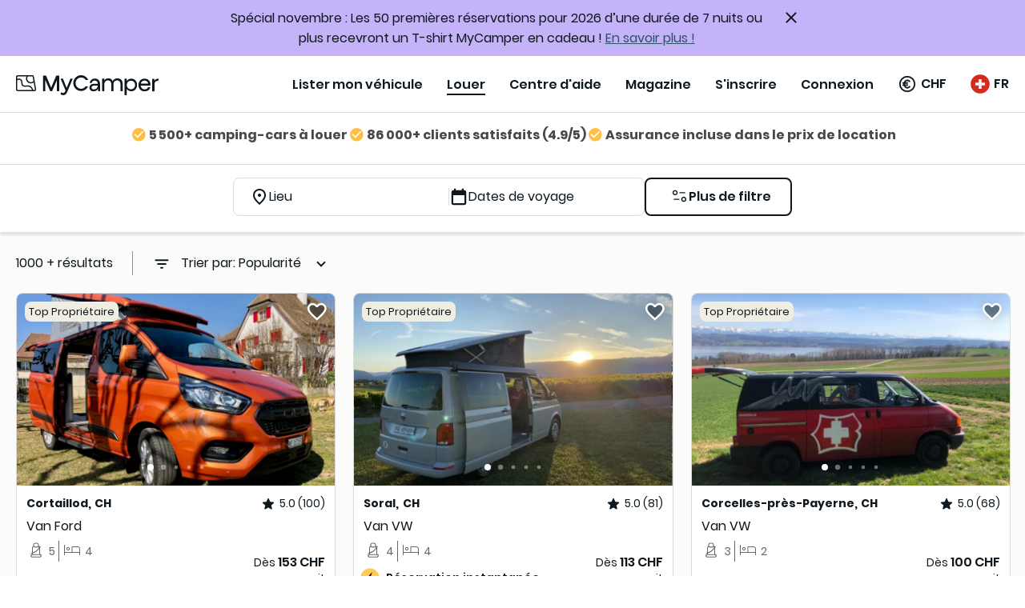

--- FILE ---
content_type: text/html; charset=utf-8
request_url: https://mycamper.ch/fr/louer-un-van-amenage
body_size: 162986
content:
<!doctype html>
<html data-n-head-ssr lang="fr-CH" data-n-head="%7B%22lang%22:%7B%22ssr%22:%22fr-CH%22%7D%7D">
  <head >
    <title>Réserve un van auprès de particuliers – MyCamper</title><meta data-n-head="ssr" charset="utf-8"><meta data-n-head="ssr" name="viewport" content="width=device-width, initial-scale=1, maximum-scale=1.0&quot;"><meta data-n-head="ssr" name="format-detection" content="telephone=no"><meta data-n-head="ssr" name="msapplication-TileColor" content="#0E181E"><meta data-n-head="ssr" name="msapplication-TileImage" content="/tile-icon.png"><meta data-n-head="ssr" data-hid="og-type" property="og:type" content="website"><meta data-n-head="ssr" data-hid="og-site_name" property="og:site_name" content="MyCamper"><meta data-n-head="ssr" data-hid="og-image" property="og:image" content="https://mycamper.ch/facebook-default-og-image.jpg"><meta data-n-head="ssr" data-hid="og-image-secure" property="og:image:secure_url" content="https://mycamper.ch/facebook-default-og-image.jpg"><meta data-n-head="ssr" data-hid="og-image-width" property="og:image:width" content="1200"><meta data-n-head="ssr" data-hid="og-image-height" property="og:image:height" content="627"><meta data-n-head="ssr" data-hid="i18n-og" property="og:locale" content="fr_CH"><meta data-n-head="ssr" data-hid="i18n-og-alt-de-CH" property="og:locale:alternate" content="de_CH"><meta data-n-head="ssr" data-hid="description" name="description" content="Choisissez parmi plus de 1000 vans à partir de 30 CHF par nuit. Couverture d&#x27;assurance complète via Baloise Assurances ou via particuliers inclus. Paiement sécurisé. Service client fiable."><meta data-n-head="ssr" data-hid="og-title" property="og:title" content="Réserve un van auprès de particuliers"><meta data-n-head="ssr" data-hid="og-description" property="og:description" content="Choisissez parmi plus de 1000 vans à partir de 30 CHF par nuit. Couverture d&#x27;assurance complète via Baloise Assurances ou via particuliers inclus. Paiement sécurisé. Service client fiable."><link data-n-head="ssr" rel="icon" type="image/x-icon" href="/favicon.ico?v=3"><link data-n-head="ssr" rel="apple-touch-icon-precomposed" type="image/png" href="/apple-touch-icon-precomposed.png"><link data-n-head="ssr" rel="preconnect" href="https://api.mycamper.com" crossorigin="anonymous"><link data-n-head="ssr" rel="preconnect" href="https://cms.mycamper.com/wp-json/wp/v2" crossorigin="anonymous"><link data-n-head="ssr" rel="preload" href="/_nuxt/fonts/Poppins-Light.f784722.woff2" as="font" type="font/woff2" crossorigin="anonymous"><link data-n-head="ssr" rel="preload" href="/_nuxt/fonts/Poppins-Bold.b138d02.woff2" as="font" type="font/woff2" crossorigin="anonymous"><link data-n-head="ssr" rel="preload" href="/_nuxt/fonts/Poppins-Regular.5a6c15a.woff2" as="font" type="font/woff2" crossorigin="anonymous"><link data-n-head="ssr" rel="preload" href="/_nuxt/fonts/Poppins-SemiBold.810728e.woff2" as="font" type="font/woff2" crossorigin="anonymous"><link data-n-head="ssr" data-hid="i18n-can" rel="canonical" href="https://mycamper.ch/fr/louer-un-van-amenage"><link data-n-head="ssr" data-hid="main-logo" rel="preload" as="image" href="/_nuxt/img/mycamper-logo-with-text.0d46860.svg" fetchpriority="high"><link data-n-head="ssr" data-hid="preload-image-5686" rel="preload" as="image" href="https://storage.mycamper.com/assets/vehicle/motorhome/5686/VzD96EUBrj1KRCEjEiLS3AsmOwg1r36efTO3CprC-medium.jpg" fetchpriority="high" media=""><link data-n-head="ssr" data-hid="preload-webp-image-5686" rel="preload" as="image" href="https://storage.mycamper.com/assets/vehicle/motorhome/5686/VzD96EUBrj1KRCEjEiLS3AsmOwg1r36efTO3CprC-medium.webp" type="image/webp" fetchpriority="high" media=""><link data-n-head="ssr" data-hid="preload-image-8288" rel="preload" as="image" href="https://storage.mycamper.com/assets/vehicle/motorhome/8288/a33JDEYcTOLUc2XYpPhuAbEKOkdWdaiLsXiBTH4u-medium.jpg" fetchpriority="high" media="(min-width: 560px)"><link data-n-head="ssr" data-hid="preload-webp-image-8288" rel="preload" as="image" href="https://storage.mycamper.com/assets/vehicle/motorhome/8288/a33JDEYcTOLUc2XYpPhuAbEKOkdWdaiLsXiBTH4u-medium.webp" type="image/webp" fetchpriority="high" media="(min-width: 560px)"><link data-n-head="ssr" data-hid="preload-image-7190" rel="preload" as="image" href="https://storage.mycamper.com/assets/vehicle/motorhome/7190/Lwz9TnMl9d0kwL5VvZ0LAKblCtAXiDAVnWD9RxR0-medium.jpg" fetchpriority="high" media="(min-width: 560px)"><link data-n-head="ssr" data-hid="preload-webp-image-7190" rel="preload" as="image" href="https://storage.mycamper.com/assets/vehicle/motorhome/7190/Lwz9TnMl9d0kwL5VvZ0LAKblCtAXiDAVnWD9RxR0-medium.webp" type="image/webp" fetchpriority="high" media="(min-width: 560px)"><link data-n-head="ssr" data-hid="preload-image-12239" rel="preload" as="image" href="https://storage.mycamper.com/assets/vehicle/motorhome/12239/79IrFYKlzAnnv6glerQwWOAse2FGQ7dH9GubW0Fu-medium.jpg" fetchpriority="high" media="(min-width: 560px)"><link data-n-head="ssr" data-hid="preload-webp-image-12239" rel="preload" as="image" href="https://storage.mycamper.com/assets/vehicle/motorhome/12239/79IrFYKlzAnnv6glerQwWOAse2FGQ7dH9GubW0Fu-medium.webp" type="image/webp" fetchpriority="high" media="(min-width: 560px)"><link data-n-head="ssr" data-hid="preload-image-20395" rel="preload" as="image" href="https://storage.mycamper.com/assets/vehicle/motorhome/20395/2KKrcBfJbhXxj7J90QMMhrD3j4aXjDoFq92h35EN-medium.jpg" fetchpriority="high" media="(min-width: 770px)"><link data-n-head="ssr" data-hid="preload-webp-image-20395" rel="preload" as="image" href="https://storage.mycamper.com/assets/vehicle/motorhome/20395/2KKrcBfJbhXxj7J90QMMhrD3j4aXjDoFq92h35EN-medium.webp" type="image/webp" fetchpriority="high" media="(min-width: 770px)"><link data-n-head="ssr" data-hid="preload-image-23567" rel="preload" as="image" href="https://storage.mycamper.com/assets/vehicle/campervan/23567/OfruyERA4XP2UP19h6AoW7WvY9sbz5XkKDO3K8l1-medium.jpg" fetchpriority="high" media="(min-width: 770px)"><link data-n-head="ssr" data-hid="preload-webp-image-23567" rel="preload" as="image" href="https://storage.mycamper.com/assets/vehicle/campervan/23567/OfruyERA4XP2UP19h6AoW7WvY9sbz5XkKDO3K8l1-medium.webp" type="image/webp" fetchpriority="high" media="(min-width: 770px)"><link data-n-head="ssr" data-hid="preload-image-8614" rel="preload" as="image" href="https://storage.mycamper.com/assets/vehicle/motorhome/8614/DxIPFyVmMlxf8xzn3KgaZMZO5L5jiDuV6NtbC2rb-medium.jpg" fetchpriority="high" media="(min-width: 1330px)"><link data-n-head="ssr" data-hid="preload-webp-image-8614" rel="preload" as="image" href="https://storage.mycamper.com/assets/vehicle/motorhome/8614/DxIPFyVmMlxf8xzn3KgaZMZO5L5jiDuV6NtbC2rb-medium.webp" type="image/webp" fetchpriority="high" media="(min-width: 1330px)"><link data-n-head="ssr" data-hid="preload-image-10498" rel="preload" as="image" href="https://storage.mycamper.com/assets/vehicle/motorhome/10498/PUZ6NUqv947Bmt47XWsAmi3LPvOsR2zd5EYYhkey-medium.jpg" fetchpriority="high" media="(min-width: 1330px)"><link data-n-head="ssr" data-hid="preload-webp-image-10498" rel="preload" as="image" href="https://storage.mycamper.com/assets/vehicle/motorhome/10498/PUZ6NUqv947Bmt47XWsAmi3LPvOsR2zd5EYYhkey-medium.webp" type="image/webp" fetchpriority="high" media="(min-width: 1330px)"><script data-n-head="ssr" data-hid="newrelic" src="/newrelic_prod.js" defer type="dd0b1d9b6439880abe247150-text/javascript" charset="utf-8"></script><script data-n-head="ssr" data-hid="ld-json" type="application/ld+json">[{"@context":"http://schema.org","@type":"AutoRental","name":"MyCamper","url":"https://mycamper.ch","sameAs":["https://www.facebook.com/mycamper"],"email":"support@mycamper.ch","telephone":"+46187512180","address":{"@type":"PostalAddress","contactType":"customer service","streetAddress":"22-23 Stationsgatan","postalCode":"75340","addressCountry":"SE"}},{"@context":"https://schema.org/","@type":"Product","name":"MyCamper","aggregateRating":{"@type":"AggregateRating","bestRating":"5","worstRating":"0","ratingValue":4.9,"reviewCount":86000}}]</script><script data-n-head="ssr" data-hid="gtm-originalLocation" type="dd0b1d9b6439880abe247150-text/javascript">window.dataLayer = window.dataLayer || []; window.dataLayer.push({originalLocation: document.location.protocol + "//" + document.location.hostname + document.location.pathname + document.location.search});</script><script data-n-head="ssr" type="application/ld+json">[{"@context":"https://schema.org/","@type":"BreadcrumbList","itemListElement":[{"@type":"ListItem","position":1,"name":"Louer un van aménagé","item":"http://mycamper.ch/louer-un-van-amenage"}]}]</script><link rel="preload" href="/_nuxt/bce64a3.js" as="script"><link rel="preload" href="/_nuxt/15acd0e.js" as="script"><link rel="preload" href="/_nuxt/css/8bbaadb.css" as="style"><link rel="preload" href="/_nuxt/650ca8b.js" as="script"><link rel="preload" href="/_nuxt/css/b8896c5.css" as="style"><link rel="preload" href="/_nuxt/472b4a5.js" as="script"><link rel="preload" href="/_nuxt/css/21d4860.css" as="style"><link rel="preload" href="/_nuxt/ec9231e.js" as="script"><link rel="preload" href="/_nuxt/74ffab1.js" as="script"><link rel="preload" href="/_nuxt/css/d0881de.css" as="style"><link rel="preload" href="/_nuxt/7f771af.js" as="script"><link rel="preload" href="/_nuxt/css/405a95b.css" as="style"><link rel="preload" href="/_nuxt/14b1d70.js" as="script"><link rel="stylesheet" href="/_nuxt/css/8bbaadb.css"><link rel="stylesheet" href="/_nuxt/css/b8896c5.css"><link rel="stylesheet" href="/_nuxt/css/21d4860.css"><link rel="stylesheet" href="/_nuxt/css/d0881de.css"><link rel="stylesheet" href="/_nuxt/css/405a95b.css">
  </head>
  <body >
    <div data-server-rendered="true" id="__nuxt"><!----><div id="__layout"><div data-fetch-key="DefaultLayout:0" class="main-layout lang-fr"><div class="main-header-banner"><!----> <!----> <div class="header-banner header-banner--success" style="display:none;"><div class="header-banner__content"><span>
            50% de réduction pour les 100 premiers véhicules : Seulement 10% de frais de service pendant un an.
            <a href="/fr/sign-up" target="_blank">
                Inscrivez-vous maintenant !
            </a></span></div> <a class="header-banner__close"><svg xmlns="http://www.w3.org/2000/svg" class="svg-icon sprite-icons"><use href="/_nuxt/8933022dc6ef1fec4efe48e30f8e530d.svg#i-close" xlink:href="/_nuxt/8933022dc6ef1fec4efe48e30f8e530d.svg#i-close"></use></svg></a></div> <!----></div> <div class="main-layout__content-wrapper"><div class="main-header main-layout__header"><div class="main-header__container"><a href="/fr" target="_self" class="main-header__logo nuxt-link-active"><img src="/_nuxt/img/mycamper-logo-with-text.0d46860.svg" alt="MyCamper"></a> <button class="button button--secondary-contrast main-header__mobile-menu-button"><span>Menu</span> <svg xmlns="http://www.w3.org/2000/svg" class="svg-icon sprite-icons"><use href="/_nuxt/8933022dc6ef1fec4efe48e30f8e530d.svg#i-menu" xlink:href="/_nuxt/8933022dc6ef1fec4efe48e30f8e530d.svg#i-menu"></use></svg> <!----></button> <!----> <div class="main-menu main-header__menu main-header__menu--is-closed"><div class="main-menu__items"><div class="main-menu-item main-menu__item"><!----> <a href="/fr/mettre-en-location" target="_self" class="main-menu-item__text">
            Lister mon véhicule
        </a> <!----> <!----></div> <div class="main-menu-item main-menu__item"><!----> <a href="/fr/louer-un-camping-car?tous-les-vehicules=1" target="_self" class="main-menu-item__text nuxt-link-active">
            Louer
        </a> <!----> <!----></div> <div class="main-menu__item main-menu-item"><a href="https://help.mycamper.com/fr" target="_blank" class="main-menu-item__text">
                Centre d'aide
            </a></div> <div class="main-menu-item main-menu__item"><!----> <a href="/fr/magazine" target="_self" class="main-menu-item__text">
            Magazine
        </a> <!----> <!----></div> <div class="main-menu__item main-menu-item"><a href="https://mycamper.ch/fr/sign-up" class="main-menu-item__text">
                    S'inscrire
                </a></div> <div class="main-menu__item main-menu-item"><a href="https://mycamper.ch/fr/login" class="main-menu-item__text">
                    Connexion
                </a></div> <div class="main-menu__item"><div class="currency-switcher"><div class="currency-switcher__toggler"><svg xmlns="http://www.w3.org/2000/svg" class="currency-switcher__icon svg-icon sprite-icons"><use href="/_nuxt/8933022dc6ef1fec4efe48e30f8e530d.svg#i-euro" xlink:href="/_nuxt/8933022dc6ef1fec4efe48e30f8e530d.svg#i-euro"></use></svg> <div></div> <svg xmlns="http://www.w3.org/2000/svg" class="currency-switcher__arrow svg-icon sprite-icons"><use href="/_nuxt/8933022dc6ef1fec4efe48e30f8e530d.svg#i-keyboard-arrow-down" xlink:href="/_nuxt/8933022dc6ef1fec4efe48e30f8e530d.svg#i-keyboard-arrow-down"></use></svg></div> <!----> <div class="currency-switcher__main-content currency-switcher__mobile" data-v-141a29fb><div class="currency-switcher__row" data-v-141a29fb><div class="currency-switcher__option" data-v-141a29fb><div data-v-141a29fb>Couronne suédoise</div> <div data-v-141a29fb><span data-v-141a29fb>SEK</span> <span data-v-141a29fb> - kr</span></div></div></div><div class="currency-switcher__row" data-v-141a29fb><div class="currency-switcher__option" data-v-141a29fb><div data-v-141a29fb>Couronne norvégienne</div> <div data-v-141a29fb><span data-v-141a29fb>NOK</span> <span data-v-141a29fb> - kr</span></div></div></div><div class="currency-switcher__row" data-v-141a29fb><div class="currency-switcher__option" data-v-141a29fb><div data-v-141a29fb>Euro</div> <div data-v-141a29fb><span data-v-141a29fb>EUR</span> <span data-v-141a29fb> - €</span></div></div></div><div class="currency-switcher__row" data-v-141a29fb><div class="currency-switcher__option" data-v-141a29fb><div data-v-141a29fb>Couronne danoise</div> <div data-v-141a29fb><span data-v-141a29fb>DKK</span> <span data-v-141a29fb> - kr</span></div></div></div><div class="currency-switcher__row" data-v-141a29fb><div class="currency-switcher__option" data-v-141a29fb><div data-v-141a29fb>Franc suisse</div> <div data-v-141a29fb><span data-v-141a29fb>CHF</span> <!----></div></div></div></div></div></div> <div class="main-menu__item"><div class="language-switcher"><div class="language-switcher__toggler"><svg xmlns="http://www.w3.org/2000/svg" class="language-switcher__icon svg-icon sprite-icons"><use href="/_nuxt/8933022dc6ef1fec4efe48e30f8e530d.svg#i-ch-round-flag" xlink:href="/_nuxt/8933022dc6ef1fec4efe48e30f8e530d.svg#i-ch-round-flag"></use></svg> <div>FR</div> <svg xmlns="http://www.w3.org/2000/svg" class="language-switcher__arrow svg-icon sprite-icons"><use href="/_nuxt/8933022dc6ef1fec4efe48e30f8e530d.svg#i-keyboard-arrow-down" xlink:href="/_nuxt/8933022dc6ef1fec4efe48e30f8e530d.svg#i-keyboard-arrow-down"></use></svg></div> <!----> <div class="language-switcher__main-content language-switcher__mobile"><div class="language-switcher__row"><svg xmlns="http://www.w3.org/2000/svg" class="language-switcher__icon svg-icon sprite-icons"><use href="/_nuxt/8933022dc6ef1fec4efe48e30f8e530d.svg#i-dk-round-flag" xlink:href="/_nuxt/8933022dc6ef1fec4efe48e30f8e530d.svg#i-dk-round-flag"></use></svg> <div class="language-switcher__option"><a href="https://mycamper.com/dk/lej-campervan">
                Dansk
            </a></div></div><div class="language-switcher__row"><svg xmlns="http://www.w3.org/2000/svg" class="language-switcher__icon svg-icon sprite-icons"><use href="/_nuxt/8933022dc6ef1fec4efe48e30f8e530d.svg#i-ch-round-flag" xlink:href="/_nuxt/8933022dc6ef1fec4efe48e30f8e530d.svg#i-ch-round-flag"></use></svg> <div class="language-switcher__option"><a href="/campingbus-mieten">
                Deutsch
            </a></div><div class="language-switcher__option"><a href="/fr/louer-un-van-amenage" aria-current="page" class="nuxt-link-exact-active nuxt-link-active">
                Français
            </a></div></div><div class="language-switcher__row"><svg xmlns="http://www.w3.org/2000/svg" class="language-switcher__icon svg-icon sprite-icons"><use href="/_nuxt/8933022dc6ef1fec4efe48e30f8e530d.svg#i-de-round-flag" xlink:href="/_nuxt/8933022dc6ef1fec4efe48e30f8e530d.svg#i-de-round-flag"></use></svg> <div class="language-switcher__option"><a href="https://mycamper.com/de/campingbus-mieten">
                Deutsch
            </a></div></div><div class="language-switcher__row"><svg xmlns="http://www.w3.org/2000/svg" class="language-switcher__icon svg-icon sprite-icons"><use href="/_nuxt/8933022dc6ef1fec4efe48e30f8e530d.svg#i-at-round-flag" xlink:href="/_nuxt/8933022dc6ef1fec4efe48e30f8e530d.svg#i-at-round-flag"></use></svg> <div class="language-switcher__option"><a href="https://mycamper.com/at/campingbus-mieten">
                Deutsch
            </a></div></div><div class="language-switcher__row"><svg xmlns="http://www.w3.org/2000/svg" class="language-switcher__icon svg-icon sprite-icons"><use href="/_nuxt/8933022dc6ef1fec4efe48e30f8e530d.svg#i-no-round-flag" xlink:href="/_nuxt/8933022dc6ef1fec4efe48e30f8e530d.svg#i-no-round-flag"></use></svg> <div class="language-switcher__option"><a href="https://mycamper.com/no/leie-bybobil">
                Norsk
            </a></div></div><div class="language-switcher__row"><svg xmlns="http://www.w3.org/2000/svg" class="language-switcher__icon svg-icon sprite-icons"><use href="/_nuxt/8933022dc6ef1fec4efe48e30f8e530d.svg#i-fi-round-flag" xlink:href="/_nuxt/8933022dc6ef1fec4efe48e30f8e530d.svg#i-fi-round-flag"></use></svg> <div class="language-switcher__option"><a href="https://mycamper.com/fi/vuokraa-retkeilyauto">
                Suomi
            </a></div><div class="language-switcher__option"><a href="https://mycamper.com/fi-sv/hyra-platis-eller-campervan">
                Svenska
            </a></div></div><div class="language-switcher__row"><svg xmlns="http://www.w3.org/2000/svg" class="language-switcher__icon svg-icon sprite-icons"><use href="/_nuxt/8933022dc6ef1fec4efe48e30f8e530d.svg#i-se-round-flag" xlink:href="/_nuxt/8933022dc6ef1fec4efe48e30f8e530d.svg#i-se-round-flag"></use></svg> <div class="language-switcher__option"><a href="https://mycamper.com/se/hyra-platis-eller-campervan">
                Svenska
            </a></div></div><div class="language-switcher__row"><svg xmlns="http://www.w3.org/2000/svg" class="language-switcher__icon svg-icon sprite-icons"><use href="/_nuxt/8933022dc6ef1fec4efe48e30f8e530d.svg#i-globe" xlink:href="/_nuxt/8933022dc6ef1fec4efe48e30f8e530d.svg#i-globe"></use></svg> <div class="language-switcher__option"><a href="https://mycamper.com/rent-campervan">
                English
            </a></div></div></div></div></div></div></div></div> <!----></div> <div class="main-layout__content"><div class="cms-page"><div data-fetch-key="0" class="vehicles cms-page__template"><div class="vehicles__content"><!----> <div data-fetch-key="data-v-5f224cb9:0" class="service-trust-indicators" data-v-5f224cb9><div class="service-trust-indicators__item" data-v-5f224cb9><svg xmlns="http://www.w3.org/2000/svg" class="svg-icon sprite-icons" data-v-5f224cb9 data-v-5f224cb9><use href="/_nuxt/8933022dc6ef1fec4efe48e30f8e530d.svg#i-check-circle" xlink:href="/_nuxt/8933022dc6ef1fec4efe48e30f8e530d.svg#i-check-circle" data-v-5f224cb9 data-v-5f224cb9></use></svg> <span data-v-5f224cb9>5’500+ camping-cars à louer</span></div> <div class="service-trust-indicators__item" data-v-5f224cb9><svg xmlns="http://www.w3.org/2000/svg" class="svg-icon sprite-icons" data-v-5f224cb9 data-v-5f224cb9><use href="/_nuxt/8933022dc6ef1fec4efe48e30f8e530d.svg#i-check-circle" xlink:href="/_nuxt/8933022dc6ef1fec4efe48e30f8e530d.svg#i-check-circle" data-v-5f224cb9 data-v-5f224cb9></use></svg> <span data-v-5f224cb9>86 000+ clients satisfaits (4.9/5)</span></div> <div class="service-trust-indicators__item" data-v-5f224cb9><svg xmlns="http://www.w3.org/2000/svg" class="svg-icon sprite-icons" data-v-5f224cb9 data-v-5f224cb9><use href="/_nuxt/8933022dc6ef1fec4efe48e30f8e530d.svg#i-check-circle" xlink:href="/_nuxt/8933022dc6ef1fec4efe48e30f8e530d.svg#i-check-circle" data-v-5f224cb9 data-v-5f224cb9></use></svg> <span data-v-5f224cb9>Assurance incluse dans le prix de location</span></div></div> <div class="vehicles__search-box is-with-trust-indicators"><div class="search-form vehicles__search-form"><div class="search-form__preview"><div class="search-form__preview__location"><svg xmlns="http://www.w3.org/2000/svg" class="svg-icon sprite-icons"><use href="/_nuxt/8933022dc6ef1fec4efe48e30f8e530d.svg#i-location" xlink:href="/_nuxt/8933022dc6ef1fec4efe48e30f8e530d.svg#i-location"></use></svg> <span>Lieu</span></div> <div class="search-form__preview__dates"><svg xmlns="http://www.w3.org/2000/svg" class="svg-icon sprite-icons"><use href="/_nuxt/8933022dc6ef1fec4efe48e30f8e530d.svg#i-datepicker" xlink:href="/_nuxt/8933022dc6ef1fec4efe48e30f8e530d.svg#i-datepicker"></use></svg> <span>Dates de voyage</span></div></div> <!----> <div class="search-form__more-filters"><button class="button button--secondary-contrast"><svg xmlns="http://www.w3.org/2000/svg" class="button__icon svg-icon sprite-icons"><use href="/_nuxt/8933022dc6ef1fec4efe48e30f8e530d.svg#i-preference" xlink:href="/_nuxt/8933022dc6ef1fec4efe48e30f8e530d.svg#i-preference"></use></svg> <span>Plus de filtre</span></button> <!----></div></div></div> <div class="vehicles__map-and-list"><!----> <div class="vehicles__results"><div class="vehicles__results-wrapper"><div class="vehicles__results__item"><span>1000 +</span></div> <!----> <div class="vehicles__results__item"><svg xmlns="http://www.w3.org/2000/svg" class="svg-icon sprite-icons"><use href="/_nuxt/8933022dc6ef1fec4efe48e30f8e530d.svg#i-sort" xlink:href="/_nuxt/8933022dc6ef1fec4efe48e30f8e530d.svg#i-sort"></use></svg> <!----> <div class="sort-options input select"><select id="sortSelect"><option selected="selected" value="popularity">
            Popularité
        </option><option value="price">
            Prix le plus bas
        </option><option value="-price">
            Prix le plus élevé
        </option></select></div></div></div> <!----></div> <div class="vehicles__list-wrap"><div><!----></div> <!----> <div class="vehicle-list" data-v-29e54f00><div class="vehicle-list__item" data-v-29e54f00> <div class="vehicle-card vehicle-card--with-insurance" data-v-0be0ff14 data-v-29e54f00><a href="/fr/vehicules/5686" target="_blank" class="vehicle-card__link" data-v-0be0ff14><!----> <div class="vehicle-card__images" data-v-0be0ff14><div class="vehicle-image-carousel" data-v-5d3acaec data-v-0be0ff14><!----> <div id="carousel-z2dw5" class="vehicle-image-carousel__slides" data-v-5d3acaec></div> <!----> <!----> <!----></div></div> <div class="vehicle-card__content" data-v-0be0ff14><div class="vehicle-card__row" data-v-0be0ff14><div class="vehicle-location vehicle-location__wrapper" data-v-716fd6dd data-v-0be0ff14><!----> <!----> <span class="vehicle-location__city-wrapper" data-v-716fd6dd><span class="vehicle-location__city" data-v-716fd6dd>Cortaillod</span> <span class="vehicle-location__comma" data-v-716fd6dd>,</span></span> <span data-v-716fd6dd>CH</span> <!----></div> <div class="vehicle-rating" data-v-0be0ff14><svg xmlns="http://www.w3.org/2000/svg" class="svg-icon sprite-icons"><use href="/_nuxt/8933022dc6ef1fec4efe48e30f8e530d.svg#i-star" xlink:href="/_nuxt/8933022dc6ef1fec4efe48e30f8e530d.svg#i-star"></use></svg> <span>5.0 (100)</span></div></div> <div class="vehicle-card__row" data-v-0be0ff14><span class="vehicle-card__name" data-v-0be0ff14>Van Ford</span></div> <div class="vehicle-card__row" data-v-0be0ff14><div class="vehicle-card__meta" data-v-0be0ff14><div class="vehicle-card__meta-value" data-v-0be0ff14><svg xmlns="http://www.w3.org/2000/svg" class="svg-icon sprite-icons" data-v-0be0ff14><use href="/_nuxt/8933022dc6ef1fec4efe48e30f8e530d.svg#i-seat-belt" xlink:href="/_nuxt/8933022dc6ef1fec4efe48e30f8e530d.svg#i-seat-belt" data-v-0be0ff14></use></svg>
                        5
                    </div> <div class="vehicle-card__meta-value" data-v-0be0ff14><svg xmlns="http://www.w3.org/2000/svg" class="svg-icon sprite-icons" data-v-0be0ff14><use href="/_nuxt/8933022dc6ef1fec4efe48e30f8e530d.svg#i-hotel" xlink:href="/_nuxt/8933022dc6ef1fec4efe48e30f8e530d.svg#i-hotel" data-v-0be0ff14></use></svg>
                        4
                    </div> <!----></div></div> <div class="vehicle-card__instant" style="min-height:24px;" data-v-0be0ff14><!----></div> <div class="vehicle-card__price" data-v-0be0ff14><div data-v-0be0ff14><span data-v-0be0ff14>Dès</span> <strong data-v-0be0ff14>CHF 153</strong></div> <span data-v-0be0ff14>par nuit</span></div></div></a> <!----></div></div><div class="vehicle-list__item" data-v-29e54f00> <div class="vehicle-card" data-v-0be0ff14 data-v-29e54f00><a href="/fr/vehicules/8288" target="_blank" class="vehicle-card__link" data-v-0be0ff14><!----> <div class="vehicle-card__images" data-v-0be0ff14><div class="vehicle-image-carousel" data-v-5d3acaec data-v-0be0ff14><!----> <div id="carousel-btza9" class="vehicle-image-carousel__slides" data-v-5d3acaec></div> <!----> <!----> <!----></div></div> <div class="vehicle-card__content" data-v-0be0ff14><div class="vehicle-card__row" data-v-0be0ff14><div class="vehicle-location vehicle-location__wrapper" data-v-716fd6dd data-v-0be0ff14><!----> <!----> <span class="vehicle-location__city-wrapper" data-v-716fd6dd><span class="vehicle-location__city" data-v-716fd6dd>Soral</span> <span class="vehicle-location__comma" data-v-716fd6dd>,</span></span> <span data-v-716fd6dd>CH</span> <!----></div> <div class="vehicle-rating" data-v-0be0ff14><svg xmlns="http://www.w3.org/2000/svg" class="svg-icon sprite-icons"><use href="/_nuxt/8933022dc6ef1fec4efe48e30f8e530d.svg#i-star" xlink:href="/_nuxt/8933022dc6ef1fec4efe48e30f8e530d.svg#i-star"></use></svg> <span>5.0 (81)</span></div></div> <div class="vehicle-card__row" data-v-0be0ff14><span class="vehicle-card__name" data-v-0be0ff14>Van VW</span></div> <div class="vehicle-card__row" data-v-0be0ff14><div class="vehicle-card__meta" data-v-0be0ff14><div class="vehicle-card__meta-value" data-v-0be0ff14><svg xmlns="http://www.w3.org/2000/svg" class="svg-icon sprite-icons" data-v-0be0ff14><use href="/_nuxt/8933022dc6ef1fec4efe48e30f8e530d.svg#i-seat-belt" xlink:href="/_nuxt/8933022dc6ef1fec4efe48e30f8e530d.svg#i-seat-belt" data-v-0be0ff14></use></svg>
                        4
                    </div> <div class="vehicle-card__meta-value" data-v-0be0ff14><svg xmlns="http://www.w3.org/2000/svg" class="svg-icon sprite-icons" data-v-0be0ff14><use href="/_nuxt/8933022dc6ef1fec4efe48e30f8e530d.svg#i-hotel" xlink:href="/_nuxt/8933022dc6ef1fec4efe48e30f8e530d.svg#i-hotel" data-v-0be0ff14></use></svg>
                        4
                    </div> <!----></div></div> <div class="vehicle-card__instant" style="min-height:24px;" data-v-0be0ff14><svg xmlns="http://www.w3.org/2000/svg" class="svg-icon sprite-icons" data-v-0be0ff14><use href="/_nuxt/8933022dc6ef1fec4efe48e30f8e530d.svg#i-instant" xlink:href="/_nuxt/8933022dc6ef1fec4efe48e30f8e530d.svg#i-instant" data-v-0be0ff14></use></svg> <span data-v-0be0ff14>Réservation instantanée</span></div> <div class="vehicle-card__price" data-v-0be0ff14><div data-v-0be0ff14><span data-v-0be0ff14>Dès</span> <strong data-v-0be0ff14>CHF 113</strong></div> <span data-v-0be0ff14>par nuit</span></div></div></a> <!----></div></div><div class="vehicle-list__item" data-v-29e54f00> <div class="vehicle-card vehicle-card--with-insurance" data-v-0be0ff14 data-v-29e54f00><a href="/fr/vehicules/7190" target="_blank" class="vehicle-card__link" data-v-0be0ff14><!----> <div class="vehicle-card__images" data-v-0be0ff14><div class="vehicle-image-carousel" data-v-5d3acaec data-v-0be0ff14><!----> <div id="carousel-6y2tg" class="vehicle-image-carousel__slides" data-v-5d3acaec></div> <!----> <!----> <!----></div></div> <div class="vehicle-card__content" data-v-0be0ff14><div class="vehicle-card__row" data-v-0be0ff14><div class="vehicle-location vehicle-location__wrapper" data-v-716fd6dd data-v-0be0ff14><!----> <!----> <span class="vehicle-location__city-wrapper" data-v-716fd6dd><span class="vehicle-location__city" data-v-716fd6dd>Corcelles-près-Payerne</span> <span class="vehicle-location__comma" data-v-716fd6dd>,</span></span> <span data-v-716fd6dd>CH</span> <!----></div> <div class="vehicle-rating" data-v-0be0ff14><svg xmlns="http://www.w3.org/2000/svg" class="svg-icon sprite-icons"><use href="/_nuxt/8933022dc6ef1fec4efe48e30f8e530d.svg#i-star" xlink:href="/_nuxt/8933022dc6ef1fec4efe48e30f8e530d.svg#i-star"></use></svg> <span>5.0 (68)</span></div></div> <div class="vehicle-card__row" data-v-0be0ff14><span class="vehicle-card__name" data-v-0be0ff14>Van VW</span></div> <div class="vehicle-card__row" data-v-0be0ff14><div class="vehicle-card__meta" data-v-0be0ff14><div class="vehicle-card__meta-value" data-v-0be0ff14><svg xmlns="http://www.w3.org/2000/svg" class="svg-icon sprite-icons" data-v-0be0ff14><use href="/_nuxt/8933022dc6ef1fec4efe48e30f8e530d.svg#i-seat-belt" xlink:href="/_nuxt/8933022dc6ef1fec4efe48e30f8e530d.svg#i-seat-belt" data-v-0be0ff14></use></svg>
                        3
                    </div> <div class="vehicle-card__meta-value" data-v-0be0ff14><svg xmlns="http://www.w3.org/2000/svg" class="svg-icon sprite-icons" data-v-0be0ff14><use href="/_nuxt/8933022dc6ef1fec4efe48e30f8e530d.svg#i-hotel" xlink:href="/_nuxt/8933022dc6ef1fec4efe48e30f8e530d.svg#i-hotel" data-v-0be0ff14></use></svg>
                        2
                    </div> <!----></div></div> <div class="vehicle-card__instant" style="min-height:24px;" data-v-0be0ff14><!----></div> <div class="vehicle-card__price" data-v-0be0ff14><div data-v-0be0ff14><span data-v-0be0ff14>Dès</span> <strong data-v-0be0ff14>CHF 100</strong></div> <span data-v-0be0ff14>par nuit</span></div></div></a> <!----></div></div><div class="vehicle-list__item" data-v-29e54f00> <div class="vehicle-card vehicle-card--with-insurance" data-v-0be0ff14 data-v-29e54f00><a href="/fr/vehicules/12239" target="_blank" class="vehicle-card__link" data-v-0be0ff14><!----> <div class="vehicle-card__images" data-v-0be0ff14><div class="vehicle-image-carousel" data-v-5d3acaec data-v-0be0ff14><!----> <div id="carousel-2nc59" class="vehicle-image-carousel__slides" data-v-5d3acaec></div> <!----> <!----> <!----></div></div> <div class="vehicle-card__content" data-v-0be0ff14><div class="vehicle-card__row" data-v-0be0ff14><div class="vehicle-location vehicle-location__wrapper" data-v-716fd6dd data-v-0be0ff14><!----> <!----> <span class="vehicle-location__city-wrapper" data-v-716fd6dd><span class="vehicle-location__city" data-v-716fd6dd>Villars-sur-Glâne</span> <span class="vehicle-location__comma" data-v-716fd6dd>,</span></span> <span data-v-716fd6dd>CH</span> <!----></div> <div class="vehicle-rating" data-v-0be0ff14><svg xmlns="http://www.w3.org/2000/svg" class="svg-icon sprite-icons"><use href="/_nuxt/8933022dc6ef1fec4efe48e30f8e530d.svg#i-star" xlink:href="/_nuxt/8933022dc6ef1fec4efe48e30f8e530d.svg#i-star"></use></svg> <span>4.9 (35)</span></div></div> <div class="vehicle-card__row" data-v-0be0ff14><span class="vehicle-card__name" data-v-0be0ff14>Van Opel</span></div> <div class="vehicle-card__row" data-v-0be0ff14><div class="vehicle-card__meta" data-v-0be0ff14><div class="vehicle-card__meta-value" data-v-0be0ff14><svg xmlns="http://www.w3.org/2000/svg" class="svg-icon sprite-icons" data-v-0be0ff14><use href="/_nuxt/8933022dc6ef1fec4efe48e30f8e530d.svg#i-seat-belt" xlink:href="/_nuxt/8933022dc6ef1fec4efe48e30f8e530d.svg#i-seat-belt" data-v-0be0ff14></use></svg>
                        3
                    </div> <div class="vehicle-card__meta-value" data-v-0be0ff14><svg xmlns="http://www.w3.org/2000/svg" class="svg-icon sprite-icons" data-v-0be0ff14><use href="/_nuxt/8933022dc6ef1fec4efe48e30f8e530d.svg#i-hotel" xlink:href="/_nuxt/8933022dc6ef1fec4efe48e30f8e530d.svg#i-hotel" data-v-0be0ff14></use></svg>
                        2
                    </div> <!----></div></div> <div class="vehicle-card__instant" style="min-height:24px;" data-v-0be0ff14><!----></div> <div class="vehicle-card__price" data-v-0be0ff14><div data-v-0be0ff14><span data-v-0be0ff14>Dès</span> <strong data-v-0be0ff14>CHF 164</strong></div> <span data-v-0be0ff14>par nuit</span></div></div></a> <!----></div></div><div class="vehicle-list__item" data-v-29e54f00> <div class="vehicle-card" data-v-0be0ff14 data-v-29e54f00><a href="/fr/vehicules/20395" target="_blank" class="vehicle-card__link" data-v-0be0ff14><!----> <div class="vehicle-card__images" data-v-0be0ff14><div class="vehicle-image-carousel" data-v-5d3acaec data-v-0be0ff14><!----> <div id="carousel-h356u" class="vehicle-image-carousel__slides" data-v-5d3acaec></div> <!----> <!----> <!----></div></div> <div class="vehicle-card__content" data-v-0be0ff14><div class="vehicle-card__row" data-v-0be0ff14><div class="vehicle-location vehicle-location__wrapper" data-v-716fd6dd data-v-0be0ff14><!----> <!----> <span class="vehicle-location__city-wrapper" data-v-716fd6dd><span class="vehicle-location__city" data-v-716fd6dd>Chur</span> <span class="vehicle-location__comma" data-v-716fd6dd>,</span></span> <span data-v-716fd6dd>CH</span> <!----></div> <div class="vehicle-rating" data-v-0be0ff14><svg xmlns="http://www.w3.org/2000/svg" class="svg-icon sprite-icons"><use href="/_nuxt/8933022dc6ef1fec4efe48e30f8e530d.svg#i-star" xlink:href="/_nuxt/8933022dc6ef1fec4efe48e30f8e530d.svg#i-star"></use></svg> <span>5.0 (20)</span></div></div> <div class="vehicle-card__row" data-v-0be0ff14><span class="vehicle-card__name" data-v-0be0ff14>Van VW</span></div> <div class="vehicle-card__row" data-v-0be0ff14><div class="vehicle-card__meta" data-v-0be0ff14><div class="vehicle-card__meta-value" data-v-0be0ff14><svg xmlns="http://www.w3.org/2000/svg" class="svg-icon sprite-icons" data-v-0be0ff14><use href="/_nuxt/8933022dc6ef1fec4efe48e30f8e530d.svg#i-seat-belt" xlink:href="/_nuxt/8933022dc6ef1fec4efe48e30f8e530d.svg#i-seat-belt" data-v-0be0ff14></use></svg>
                        4
                    </div> <div class="vehicle-card__meta-value" data-v-0be0ff14><svg xmlns="http://www.w3.org/2000/svg" class="svg-icon sprite-icons" data-v-0be0ff14><use href="/_nuxt/8933022dc6ef1fec4efe48e30f8e530d.svg#i-hotel" xlink:href="/_nuxt/8933022dc6ef1fec4efe48e30f8e530d.svg#i-hotel" data-v-0be0ff14></use></svg>
                        4
                    </div> <!----></div></div> <div class="vehicle-card__instant" style="min-height:24px;" data-v-0be0ff14><svg xmlns="http://www.w3.org/2000/svg" class="svg-icon sprite-icons" data-v-0be0ff14><use href="/_nuxt/8933022dc6ef1fec4efe48e30f8e530d.svg#i-instant" xlink:href="/_nuxt/8933022dc6ef1fec4efe48e30f8e530d.svg#i-instant" data-v-0be0ff14></use></svg> <span data-v-0be0ff14>Réservation instantanée</span></div> <div class="vehicle-card__price" data-v-0be0ff14><div data-v-0be0ff14><span data-v-0be0ff14>Dès</span> <strong data-v-0be0ff14>CHF 136</strong></div> <span data-v-0be0ff14>par nuit</span></div></div></a> <!----></div></div><div class="vehicle-list__item" data-v-29e54f00> <div class="vehicle-card" data-v-0be0ff14 data-v-29e54f00><a href="/fr/vehicules/23567" target="_blank" class="vehicle-card__link" data-v-0be0ff14><!----> <div class="vehicle-card__images" data-v-0be0ff14><div class="vehicle-image-carousel" data-v-5d3acaec data-v-0be0ff14><!----> <div id="carousel-mbfvs" class="vehicle-image-carousel__slides" data-v-5d3acaec></div> <!----> <!----> <!----></div></div> <div class="vehicle-card__content" data-v-0be0ff14><div class="vehicle-card__row" data-v-0be0ff14><div class="vehicle-location vehicle-location__wrapper" data-v-716fd6dd data-v-0be0ff14><!----> <!----> <span class="vehicle-location__city-wrapper" data-v-716fd6dd><span class="vehicle-location__city" data-v-716fd6dd>Eggersriet</span> <span class="vehicle-location__comma" data-v-716fd6dd>,</span></span> <span data-v-716fd6dd>CH</span> <!----></div> <div class="vehicle-rating" data-v-0be0ff14><svg xmlns="http://www.w3.org/2000/svg" class="svg-icon sprite-icons"><use href="/_nuxt/8933022dc6ef1fec4efe48e30f8e530d.svg#i-star" xlink:href="/_nuxt/8933022dc6ef1fec4efe48e30f8e530d.svg#i-star"></use></svg> <span>5.0 (14)</span></div></div> <div class="vehicle-card__row" data-v-0be0ff14><span class="vehicle-card__name" data-v-0be0ff14>Van Mercedes</span></div> <div class="vehicle-card__row" data-v-0be0ff14><div class="vehicle-card__meta" data-v-0be0ff14><div class="vehicle-card__meta-value" data-v-0be0ff14><svg xmlns="http://www.w3.org/2000/svg" class="svg-icon sprite-icons" data-v-0be0ff14><use href="/_nuxt/8933022dc6ef1fec4efe48e30f8e530d.svg#i-seat-belt" xlink:href="/_nuxt/8933022dc6ef1fec4efe48e30f8e530d.svg#i-seat-belt" data-v-0be0ff14></use></svg>
                        4
                    </div> <div class="vehicle-card__meta-value" data-v-0be0ff14><svg xmlns="http://www.w3.org/2000/svg" class="svg-icon sprite-icons" data-v-0be0ff14><use href="/_nuxt/8933022dc6ef1fec4efe48e30f8e530d.svg#i-hotel" xlink:href="/_nuxt/8933022dc6ef1fec4efe48e30f8e530d.svg#i-hotel" data-v-0be0ff14></use></svg>
                        4
                    </div> <!----></div></div> <div class="vehicle-card__instant" style="min-height:24px;" data-v-0be0ff14><!----></div> <div class="vehicle-card__price" data-v-0be0ff14><div data-v-0be0ff14><span data-v-0be0ff14>Dès</span> <strong data-v-0be0ff14>CHF 117</strong></div> <span data-v-0be0ff14>par nuit</span></div></div></a> <!----></div></div><div class="vehicle-list__item" data-v-29e54f00> <div class="vehicle-card" data-v-0be0ff14 data-v-29e54f00><a href="/fr/vehicules/8614" target="_blank" class="vehicle-card__link" data-v-0be0ff14><!----> <div class="vehicle-card__images" data-v-0be0ff14><div class="vehicle-image-carousel" data-v-5d3acaec data-v-0be0ff14><!----> <div id="carousel-zq2gi" class="vehicle-image-carousel__slides" data-v-5d3acaec></div> <!----> <!----> <!----></div></div> <div class="vehicle-card__content" data-v-0be0ff14><div class="vehicle-card__row" data-v-0be0ff14><div class="vehicle-location vehicle-location__wrapper" data-v-716fd6dd data-v-0be0ff14><!----> <!----> <span class="vehicle-location__city-wrapper" data-v-716fd6dd><span class="vehicle-location__city" data-v-716fd6dd>Bern</span> <span class="vehicle-location__comma" data-v-716fd6dd>,</span></span> <span data-v-716fd6dd>CH</span> <!----></div> <div class="vehicle-rating" data-v-0be0ff14><svg xmlns="http://www.w3.org/2000/svg" class="svg-icon sprite-icons"><use href="/_nuxt/8933022dc6ef1fec4efe48e30f8e530d.svg#i-star" xlink:href="/_nuxt/8933022dc6ef1fec4efe48e30f8e530d.svg#i-star"></use></svg> <span>5.0 (40)</span></div></div> <div class="vehicle-card__row" data-v-0be0ff14><span class="vehicle-card__name" data-v-0be0ff14>Van VW</span></div> <div class="vehicle-card__row" data-v-0be0ff14><div class="vehicle-card__meta" data-v-0be0ff14><div class="vehicle-card__meta-value" data-v-0be0ff14><svg xmlns="http://www.w3.org/2000/svg" class="svg-icon sprite-icons" data-v-0be0ff14><use href="/_nuxt/8933022dc6ef1fec4efe48e30f8e530d.svg#i-seat-belt" xlink:href="/_nuxt/8933022dc6ef1fec4efe48e30f8e530d.svg#i-seat-belt" data-v-0be0ff14></use></svg>
                        5
                    </div> <div class="vehicle-card__meta-value" data-v-0be0ff14><svg xmlns="http://www.w3.org/2000/svg" class="svg-icon sprite-icons" data-v-0be0ff14><use href="/_nuxt/8933022dc6ef1fec4efe48e30f8e530d.svg#i-hotel" xlink:href="/_nuxt/8933022dc6ef1fec4efe48e30f8e530d.svg#i-hotel" data-v-0be0ff14></use></svg>
                        4
                    </div> <!----></div></div> <div class="vehicle-card__instant" style="min-height:24px;" data-v-0be0ff14><!----></div> <div class="vehicle-card__price" data-v-0be0ff14><div data-v-0be0ff14><span data-v-0be0ff14>Dès</span> <strong data-v-0be0ff14>CHF 158</strong></div> <span data-v-0be0ff14>par nuit</span></div></div></a> <!----></div></div><div class="vehicle-list__item" data-v-29e54f00> <div class="vehicle-card vehicle-card--with-insurance" data-v-0be0ff14 data-v-29e54f00><a href="/fr/vehicules/10498" target="_blank" class="vehicle-card__link" data-v-0be0ff14><!----> <div class="vehicle-card__images" data-v-0be0ff14><div class="vehicle-image-carousel" data-v-5d3acaec data-v-0be0ff14><!----> <div id="carousel-nq24c" class="vehicle-image-carousel__slides" data-v-5d3acaec></div> <!----> <!----> <!----></div></div> <div class="vehicle-card__content" data-v-0be0ff14><div class="vehicle-card__row" data-v-0be0ff14><div class="vehicle-location vehicle-location__wrapper" data-v-716fd6dd data-v-0be0ff14><!----> <!----> <span class="vehicle-location__city-wrapper" data-v-716fd6dd><span class="vehicle-location__city" data-v-716fd6dd>Winterthur</span> <span class="vehicle-location__comma" data-v-716fd6dd>,</span></span> <span data-v-716fd6dd>CH</span> <!----></div> <div class="vehicle-rating" data-v-0be0ff14><svg xmlns="http://www.w3.org/2000/svg" class="svg-icon sprite-icons"><use href="/_nuxt/8933022dc6ef1fec4efe48e30f8e530d.svg#i-star" xlink:href="/_nuxt/8933022dc6ef1fec4efe48e30f8e530d.svg#i-star"></use></svg> <span>4.9 (44)</span></div></div> <div class="vehicle-card__row" data-v-0be0ff14><span class="vehicle-card__name" data-v-0be0ff14>Van Renault</span></div> <div class="vehicle-card__row" data-v-0be0ff14><div class="vehicle-card__meta" data-v-0be0ff14><div class="vehicle-card__meta-value" data-v-0be0ff14><svg xmlns="http://www.w3.org/2000/svg" class="svg-icon sprite-icons" data-v-0be0ff14><use href="/_nuxt/8933022dc6ef1fec4efe48e30f8e530d.svg#i-seat-belt" xlink:href="/_nuxt/8933022dc6ef1fec4efe48e30f8e530d.svg#i-seat-belt" data-v-0be0ff14></use></svg>
                        3
                    </div> <div class="vehicle-card__meta-value" data-v-0be0ff14><svg xmlns="http://www.w3.org/2000/svg" class="svg-icon sprite-icons" data-v-0be0ff14><use href="/_nuxt/8933022dc6ef1fec4efe48e30f8e530d.svg#i-hotel" xlink:href="/_nuxt/8933022dc6ef1fec4efe48e30f8e530d.svg#i-hotel" data-v-0be0ff14></use></svg>
                        2
                    </div> <!----></div></div> <div class="vehicle-card__instant" style="min-height:24px;" data-v-0be0ff14><!----></div> <div class="vehicle-card__price" data-v-0be0ff14><div data-v-0be0ff14><span data-v-0be0ff14>Dès</span> <strong data-v-0be0ff14>CHF 111</strong></div> <span data-v-0be0ff14>par nuit</span></div></div></a> <!----></div></div><div class="vehicle-list__item" data-v-29e54f00> <div class="vehicle-card" data-v-0be0ff14 data-v-29e54f00><a href="/fr/vehicules/7672" target="_blank" class="vehicle-card__link" data-v-0be0ff14><!----> <div class="vehicle-card__images" data-v-0be0ff14><div class="vehicle-image-carousel" data-v-5d3acaec data-v-0be0ff14><!----> <div id="carousel-kgw63" class="vehicle-image-carousel__slides" data-v-5d3acaec></div> <!----> <!----> <!----></div></div> <div class="vehicle-card__content" data-v-0be0ff14><div class="vehicle-card__row" data-v-0be0ff14><div class="vehicle-location vehicle-location__wrapper" data-v-716fd6dd data-v-0be0ff14><!----> <!----> <span class="vehicle-location__city-wrapper" data-v-716fd6dd><span class="vehicle-location__city" data-v-716fd6dd>Sitterdorf</span> <span class="vehicle-location__comma" data-v-716fd6dd>,</span></span> <span data-v-716fd6dd>CH</span> <!----></div> <div class="vehicle-rating" data-v-0be0ff14><svg xmlns="http://www.w3.org/2000/svg" class="svg-icon sprite-icons"><use href="/_nuxt/8933022dc6ef1fec4efe48e30f8e530d.svg#i-star" xlink:href="/_nuxt/8933022dc6ef1fec4efe48e30f8e530d.svg#i-star"></use></svg> <span>4.8 (32)</span></div></div> <div class="vehicle-card__row" data-v-0be0ff14><span class="vehicle-card__name" data-v-0be0ff14>Van VW</span></div> <div class="vehicle-card__row" data-v-0be0ff14><div class="vehicle-card__meta" data-v-0be0ff14><div class="vehicle-card__meta-value" data-v-0be0ff14><svg xmlns="http://www.w3.org/2000/svg" class="svg-icon sprite-icons" data-v-0be0ff14><use href="/_nuxt/8933022dc6ef1fec4efe48e30f8e530d.svg#i-seat-belt" xlink:href="/_nuxt/8933022dc6ef1fec4efe48e30f8e530d.svg#i-seat-belt" data-v-0be0ff14></use></svg>
                        4
                    </div> <div class="vehicle-card__meta-value" data-v-0be0ff14><svg xmlns="http://www.w3.org/2000/svg" class="svg-icon sprite-icons" data-v-0be0ff14><use href="/_nuxt/8933022dc6ef1fec4efe48e30f8e530d.svg#i-hotel" xlink:href="/_nuxt/8933022dc6ef1fec4efe48e30f8e530d.svg#i-hotel" data-v-0be0ff14></use></svg>
                        4
                    </div> <!----></div></div> <div class="vehicle-card__instant" style="min-height:24px;" data-v-0be0ff14><svg xmlns="http://www.w3.org/2000/svg" class="svg-icon sprite-icons" data-v-0be0ff14><use href="/_nuxt/8933022dc6ef1fec4efe48e30f8e530d.svg#i-instant" xlink:href="/_nuxt/8933022dc6ef1fec4efe48e30f8e530d.svg#i-instant" data-v-0be0ff14></use></svg> <span data-v-0be0ff14>Réservation instantanée</span></div> <div class="vehicle-card__price" data-v-0be0ff14><div data-v-0be0ff14><span data-v-0be0ff14>Dès</span> <strong data-v-0be0ff14>CHF 101</strong></div> <span data-v-0be0ff14>par nuit</span></div></div></a> <!----></div></div><div class="vehicle-list__item" data-v-29e54f00> <div class="vehicle-card vehicle-card--with-insurance" data-v-0be0ff14 data-v-29e54f00><a href="/fr/vehicules/9361" target="_blank" class="vehicle-card__link" data-v-0be0ff14><!----> <div class="vehicle-card__images" data-v-0be0ff14><div class="vehicle-image-carousel" data-v-5d3acaec data-v-0be0ff14><!----> <div id="carousel-rmvz9" class="vehicle-image-carousel__slides" data-v-5d3acaec></div> <!----> <!----> <!----></div></div> <div class="vehicle-card__content" data-v-0be0ff14><div class="vehicle-card__row" data-v-0be0ff14><div class="vehicle-location vehicle-location__wrapper" data-v-716fd6dd data-v-0be0ff14><!----> <!----> <span class="vehicle-location__city-wrapper" data-v-716fd6dd><span class="vehicle-location__city" data-v-716fd6dd>Saint-George</span> <span class="vehicle-location__comma" data-v-716fd6dd>,</span></span> <span data-v-716fd6dd>CH</span> <!----></div> <div class="vehicle-rating" data-v-0be0ff14><svg xmlns="http://www.w3.org/2000/svg" class="svg-icon sprite-icons"><use href="/_nuxt/8933022dc6ef1fec4efe48e30f8e530d.svg#i-star" xlink:href="/_nuxt/8933022dc6ef1fec4efe48e30f8e530d.svg#i-star"></use></svg> <span>4.9 (41)</span></div></div> <div class="vehicle-card__row" data-v-0be0ff14><span class="vehicle-card__name" data-v-0be0ff14>Van Westfalia</span></div> <div class="vehicle-card__row" data-v-0be0ff14><div class="vehicle-card__meta" data-v-0be0ff14><div class="vehicle-card__meta-value" data-v-0be0ff14><svg xmlns="http://www.w3.org/2000/svg" class="svg-icon sprite-icons" data-v-0be0ff14><use href="/_nuxt/8933022dc6ef1fec4efe48e30f8e530d.svg#i-seat-belt" xlink:href="/_nuxt/8933022dc6ef1fec4efe48e30f8e530d.svg#i-seat-belt" data-v-0be0ff14></use></svg>
                        4
                    </div> <div class="vehicle-card__meta-value" data-v-0be0ff14><svg xmlns="http://www.w3.org/2000/svg" class="svg-icon sprite-icons" data-v-0be0ff14><use href="/_nuxt/8933022dc6ef1fec4efe48e30f8e530d.svg#i-hotel" xlink:href="/_nuxt/8933022dc6ef1fec4efe48e30f8e530d.svg#i-hotel" data-v-0be0ff14></use></svg>
                        4
                    </div> <!----></div></div> <div class="vehicle-card__instant" style="min-height:24px;" data-v-0be0ff14><svg xmlns="http://www.w3.org/2000/svg" class="svg-icon sprite-icons" data-v-0be0ff14><use href="/_nuxt/8933022dc6ef1fec4efe48e30f8e530d.svg#i-instant" xlink:href="/_nuxt/8933022dc6ef1fec4efe48e30f8e530d.svg#i-instant" data-v-0be0ff14></use></svg> <span data-v-0be0ff14>Réservation instantanée</span></div> <div class="vehicle-card__price" data-v-0be0ff14><div data-v-0be0ff14><span data-v-0be0ff14>Dès</span> <strong data-v-0be0ff14>CHF 142</strong></div> <span data-v-0be0ff14>par nuit</span></div></div></a> <!----></div></div><div class="vehicle-list__item" data-v-29e54f00> <div class="vehicle-card vehicle-card--with-insurance" data-v-0be0ff14 data-v-29e54f00><a href="/fr/vehicules/9965" target="_blank" class="vehicle-card__link" data-v-0be0ff14><!----> <div class="vehicle-card__images" data-v-0be0ff14><div class="vehicle-image-carousel" data-v-5d3acaec data-v-0be0ff14><!----> <div id="carousel-jcdao" class="vehicle-image-carousel__slides" data-v-5d3acaec></div> <!----> <!----> <!----></div></div> <div class="vehicle-card__content" data-v-0be0ff14><div class="vehicle-card__row" data-v-0be0ff14><div class="vehicle-location vehicle-location__wrapper" data-v-716fd6dd data-v-0be0ff14><!----> <!----> <span class="vehicle-location__city-wrapper" data-v-716fd6dd><span class="vehicle-location__city" data-v-716fd6dd>Frauenfeld</span> <span class="vehicle-location__comma" data-v-716fd6dd>,</span></span> <span data-v-716fd6dd>CH</span> <!----></div> <div class="vehicle-rating" data-v-0be0ff14><svg xmlns="http://www.w3.org/2000/svg" class="svg-icon sprite-icons"><use href="/_nuxt/8933022dc6ef1fec4efe48e30f8e530d.svg#i-star" xlink:href="/_nuxt/8933022dc6ef1fec4efe48e30f8e530d.svg#i-star"></use></svg> <span>5.0 (40)</span></div></div> <div class="vehicle-card__row" data-v-0be0ff14><span class="vehicle-card__name" data-v-0be0ff14>Van VW</span></div> <div class="vehicle-card__row" data-v-0be0ff14><div class="vehicle-card__meta" data-v-0be0ff14><div class="vehicle-card__meta-value" data-v-0be0ff14><svg xmlns="http://www.w3.org/2000/svg" class="svg-icon sprite-icons" data-v-0be0ff14><use href="/_nuxt/8933022dc6ef1fec4efe48e30f8e530d.svg#i-seat-belt" xlink:href="/_nuxt/8933022dc6ef1fec4efe48e30f8e530d.svg#i-seat-belt" data-v-0be0ff14></use></svg>
                        4
                    </div> <div class="vehicle-card__meta-value" data-v-0be0ff14><svg xmlns="http://www.w3.org/2000/svg" class="svg-icon sprite-icons" data-v-0be0ff14><use href="/_nuxt/8933022dc6ef1fec4efe48e30f8e530d.svg#i-hotel" xlink:href="/_nuxt/8933022dc6ef1fec4efe48e30f8e530d.svg#i-hotel" data-v-0be0ff14></use></svg>
                        4
                    </div> <!----></div></div> <div class="vehicle-card__instant" style="min-height:24px;" data-v-0be0ff14><!----></div> <div class="vehicle-card__price" data-v-0be0ff14><div data-v-0be0ff14><span data-v-0be0ff14>Dès</span> <strong data-v-0be0ff14>CHF 177</strong></div> <span data-v-0be0ff14>par nuit</span></div></div></a> <!----></div></div><div class="vehicle-list__item" data-v-29e54f00> <div class="vehicle-card vehicle-card--with-insurance" data-v-0be0ff14 data-v-29e54f00><a href="/fr/vehicules/7191" target="_blank" class="vehicle-card__link" data-v-0be0ff14><!----> <div class="vehicle-card__images" data-v-0be0ff14><div class="vehicle-image-carousel" data-v-5d3acaec data-v-0be0ff14><!----> <div id="carousel-dc54g" class="vehicle-image-carousel__slides" data-v-5d3acaec></div> <!----> <!----> <!----></div></div> <div class="vehicle-card__content" data-v-0be0ff14><div class="vehicle-card__row" data-v-0be0ff14><div class="vehicle-location vehicle-location__wrapper" data-v-716fd6dd data-v-0be0ff14><!----> <!----> <span class="vehicle-location__city-wrapper" data-v-716fd6dd><span class="vehicle-location__city" data-v-716fd6dd>Marthalen</span> <span class="vehicle-location__comma" data-v-716fd6dd>,</span></span> <span data-v-716fd6dd>CH</span> <!----></div> <div class="vehicle-rating" data-v-0be0ff14><svg xmlns="http://www.w3.org/2000/svg" class="svg-icon sprite-icons"><use href="/_nuxt/8933022dc6ef1fec4efe48e30f8e530d.svg#i-star" xlink:href="/_nuxt/8933022dc6ef1fec4efe48e30f8e530d.svg#i-star"></use></svg> <span>5.0 (45)</span></div></div> <div class="vehicle-card__row" data-v-0be0ff14><span class="vehicle-card__name" data-v-0be0ff14>Van VW</span></div> <div class="vehicle-card__row" data-v-0be0ff14><div class="vehicle-card__meta" data-v-0be0ff14><div class="vehicle-card__meta-value" data-v-0be0ff14><svg xmlns="http://www.w3.org/2000/svg" class="svg-icon sprite-icons" data-v-0be0ff14><use href="/_nuxt/8933022dc6ef1fec4efe48e30f8e530d.svg#i-seat-belt" xlink:href="/_nuxt/8933022dc6ef1fec4efe48e30f8e530d.svg#i-seat-belt" data-v-0be0ff14></use></svg>
                        5
                    </div> <div class="vehicle-card__meta-value" data-v-0be0ff14><svg xmlns="http://www.w3.org/2000/svg" class="svg-icon sprite-icons" data-v-0be0ff14><use href="/_nuxt/8933022dc6ef1fec4efe48e30f8e530d.svg#i-hotel" xlink:href="/_nuxt/8933022dc6ef1fec4efe48e30f8e530d.svg#i-hotel" data-v-0be0ff14></use></svg>
                        5
                    </div> <!----></div></div> <div class="vehicle-card__instant" style="min-height:24px;" data-v-0be0ff14><!----></div> <div class="vehicle-card__price" data-v-0be0ff14><div data-v-0be0ff14><span data-v-0be0ff14>Dès</span> <strong data-v-0be0ff14>CHF 134</strong></div> <span data-v-0be0ff14>par nuit</span></div></div></a> <!----></div></div><div class="vehicle-list__item" data-v-29e54f00> <div class="vehicle-card" data-v-0be0ff14 data-v-29e54f00><a href="/fr/vehicules/26094" target="_blank" class="vehicle-card__link" data-v-0be0ff14><!----> <div class="vehicle-card__images" data-v-0be0ff14><div class="vehicle-image-carousel" data-v-5d3acaec data-v-0be0ff14><!----> <div id="carousel-8tbf7" class="vehicle-image-carousel__slides" data-v-5d3acaec></div> <!----> <!----> <!----></div></div> <div class="vehicle-card__content" data-v-0be0ff14><div class="vehicle-card__row" data-v-0be0ff14><div class="vehicle-location vehicle-location__wrapper" data-v-716fd6dd data-v-0be0ff14><!----> <!----> <span class="vehicle-location__city-wrapper" data-v-716fd6dd><span class="vehicle-location__city" data-v-716fd6dd>Menziken</span> <span class="vehicle-location__comma" data-v-716fd6dd>,</span></span> <span data-v-716fd6dd>CH</span> <!----></div> <div class="vehicle-rating" data-v-0be0ff14><svg xmlns="http://www.w3.org/2000/svg" class="svg-icon sprite-icons"><use href="/_nuxt/8933022dc6ef1fec4efe48e30f8e530d.svg#i-star" xlink:href="/_nuxt/8933022dc6ef1fec4efe48e30f8e530d.svg#i-star"></use></svg> <span>5.0 (8)</span></div></div> <div class="vehicle-card__row" data-v-0be0ff14><span class="vehicle-card__name" data-v-0be0ff14>Van Ford</span></div> <div class="vehicle-card__row" data-v-0be0ff14><div class="vehicle-card__meta" data-v-0be0ff14><div class="vehicle-card__meta-value" data-v-0be0ff14><svg xmlns="http://www.w3.org/2000/svg" class="svg-icon sprite-icons" data-v-0be0ff14><use href="/_nuxt/8933022dc6ef1fec4efe48e30f8e530d.svg#i-seat-belt" xlink:href="/_nuxt/8933022dc6ef1fec4efe48e30f8e530d.svg#i-seat-belt" data-v-0be0ff14></use></svg>
                        4
                    </div> <div class="vehicle-card__meta-value" data-v-0be0ff14><svg xmlns="http://www.w3.org/2000/svg" class="svg-icon sprite-icons" data-v-0be0ff14><use href="/_nuxt/8933022dc6ef1fec4efe48e30f8e530d.svg#i-hotel" xlink:href="/_nuxt/8933022dc6ef1fec4efe48e30f8e530d.svg#i-hotel" data-v-0be0ff14></use></svg>
                        3
                    </div> <!----></div></div> <div class="vehicle-card__instant" style="min-height:24px;" data-v-0be0ff14><!----></div> <div class="vehicle-card__price" data-v-0be0ff14><div data-v-0be0ff14><span data-v-0be0ff14>Dès</span> <strong data-v-0be0ff14>CHF 155</strong></div> <span data-v-0be0ff14>par nuit</span></div></div></a> <!----></div></div><div class="vehicle-list__item" data-v-29e54f00> <div class="vehicle-card" data-v-0be0ff14 data-v-29e54f00><a href="/fr/vehicules/6105" target="_blank" class="vehicle-card__link" data-v-0be0ff14><!----> <div class="vehicle-card__images" data-v-0be0ff14><div class="vehicle-image-carousel" data-v-5d3acaec data-v-0be0ff14><!----> <div id="carousel-wbqnz" class="vehicle-image-carousel__slides" data-v-5d3acaec></div> <!----> <!----> <!----></div></div> <div class="vehicle-card__content" data-v-0be0ff14><div class="vehicle-card__row" data-v-0be0ff14><div class="vehicle-location vehicle-location__wrapper" data-v-716fd6dd data-v-0be0ff14><!----> <!----> <span class="vehicle-location__city-wrapper" data-v-716fd6dd><span class="vehicle-location__city" data-v-716fd6dd>Kilchberg</span> <span class="vehicle-location__comma" data-v-716fd6dd>,</span></span> <span data-v-716fd6dd>CH</span> <!----></div> <div class="vehicle-rating" data-v-0be0ff14><svg xmlns="http://www.w3.org/2000/svg" class="svg-icon sprite-icons"><use href="/_nuxt/8933022dc6ef1fec4efe48e30f8e530d.svg#i-star" xlink:href="/_nuxt/8933022dc6ef1fec4efe48e30f8e530d.svg#i-star"></use></svg> <span>4.8 (52)</span></div></div> <div class="vehicle-card__row" data-v-0be0ff14><span class="vehicle-card__name" data-v-0be0ff14>Van Adria</span></div> <div class="vehicle-card__row" data-v-0be0ff14><div class="vehicle-card__meta" data-v-0be0ff14><div class="vehicle-card__meta-value" data-v-0be0ff14><svg xmlns="http://www.w3.org/2000/svg" class="svg-icon sprite-icons" data-v-0be0ff14><use href="/_nuxt/8933022dc6ef1fec4efe48e30f8e530d.svg#i-seat-belt" xlink:href="/_nuxt/8933022dc6ef1fec4efe48e30f8e530d.svg#i-seat-belt" data-v-0be0ff14></use></svg>
                        4
                    </div> <div class="vehicle-card__meta-value" data-v-0be0ff14><svg xmlns="http://www.w3.org/2000/svg" class="svg-icon sprite-icons" data-v-0be0ff14><use href="/_nuxt/8933022dc6ef1fec4efe48e30f8e530d.svg#i-hotel" xlink:href="/_nuxt/8933022dc6ef1fec4efe48e30f8e530d.svg#i-hotel" data-v-0be0ff14></use></svg>
                        3
                    </div> <!----></div></div> <div class="vehicle-card__instant" style="min-height:24px;" data-v-0be0ff14><!----></div> <div class="vehicle-card__price" data-v-0be0ff14><div data-v-0be0ff14><span data-v-0be0ff14>Dès</span> <strong data-v-0be0ff14>CHF 141</strong></div> <span data-v-0be0ff14>par nuit</span></div></div></a> <!----></div></div><div class="vehicle-list__item" data-v-29e54f00> <div class="vehicle-card" data-v-0be0ff14 data-v-29e54f00><a href="/fr/vehicules/5589" target="_blank" class="vehicle-card__link" data-v-0be0ff14><!----> <div class="vehicle-card__images" data-v-0be0ff14><div class="vehicle-image-carousel" data-v-5d3acaec data-v-0be0ff14><!----> <div id="carousel-cefcp" class="vehicle-image-carousel__slides" data-v-5d3acaec></div> <!----> <!----> <!----></div></div> <div class="vehicle-card__content" data-v-0be0ff14><div class="vehicle-card__row" data-v-0be0ff14><div class="vehicle-location vehicle-location__wrapper" data-v-716fd6dd data-v-0be0ff14><!----> <!----> <span class="vehicle-location__city-wrapper" data-v-716fd6dd><span class="vehicle-location__city" data-v-716fd6dd>Grosswangen</span> <span class="vehicle-location__comma" data-v-716fd6dd>,</span></span> <span data-v-716fd6dd>CH</span> <!----></div> <div class="vehicle-rating" data-v-0be0ff14><svg xmlns="http://www.w3.org/2000/svg" class="svg-icon sprite-icons"><use href="/_nuxt/8933022dc6ef1fec4efe48e30f8e530d.svg#i-star" xlink:href="/_nuxt/8933022dc6ef1fec4efe48e30f8e530d.svg#i-star"></use></svg> <span>5.0 (49)</span></div></div> <div class="vehicle-card__row" data-v-0be0ff14><span class="vehicle-card__name" data-v-0be0ff14>Van Weinsberg</span></div> <div class="vehicle-card__row" data-v-0be0ff14><div class="vehicle-card__meta" data-v-0be0ff14><div class="vehicle-card__meta-value" data-v-0be0ff14><svg xmlns="http://www.w3.org/2000/svg" class="svg-icon sprite-icons" data-v-0be0ff14><use href="/_nuxt/8933022dc6ef1fec4efe48e30f8e530d.svg#i-seat-belt" xlink:href="/_nuxt/8933022dc6ef1fec4efe48e30f8e530d.svg#i-seat-belt" data-v-0be0ff14></use></svg>
                        4
                    </div> <div class="vehicle-card__meta-value" data-v-0be0ff14><svg xmlns="http://www.w3.org/2000/svg" class="svg-icon sprite-icons" data-v-0be0ff14><use href="/_nuxt/8933022dc6ef1fec4efe48e30f8e530d.svg#i-hotel" xlink:href="/_nuxt/8933022dc6ef1fec4efe48e30f8e530d.svg#i-hotel" data-v-0be0ff14></use></svg>
                        4
                    </div> <!----></div></div> <div class="vehicle-card__instant" style="min-height:24px;" data-v-0be0ff14><svg xmlns="http://www.w3.org/2000/svg" class="svg-icon sprite-icons" data-v-0be0ff14><use href="/_nuxt/8933022dc6ef1fec4efe48e30f8e530d.svg#i-instant" xlink:href="/_nuxt/8933022dc6ef1fec4efe48e30f8e530d.svg#i-instant" data-v-0be0ff14></use></svg> <span data-v-0be0ff14>Réservation instantanée</span></div> <div class="vehicle-card__price" data-v-0be0ff14><div data-v-0be0ff14><span data-v-0be0ff14>Dès</span> <strong data-v-0be0ff14>CHF 177</strong></div> <span data-v-0be0ff14>par nuit</span></div></div></a> <!----></div></div><div class="vehicle-list__item" data-v-29e54f00> <div class="vehicle-card vehicle-card--with-insurance" data-v-0be0ff14 data-v-29e54f00><a href="/fr/vehicules/5509" target="_blank" class="vehicle-card__link" data-v-0be0ff14><!----> <div class="vehicle-card__images" data-v-0be0ff14><div class="vehicle-image-carousel" data-v-5d3acaec data-v-0be0ff14><!----> <div id="carousel-x5ncw" class="vehicle-image-carousel__slides" data-v-5d3acaec></div> <!----> <!----> <!----></div></div> <div class="vehicle-card__content" data-v-0be0ff14><div class="vehicle-card__row" data-v-0be0ff14><div class="vehicle-location vehicle-location__wrapper" data-v-716fd6dd data-v-0be0ff14><!----> <!----> <span class="vehicle-location__city-wrapper" data-v-716fd6dd><span class="vehicle-location__city" data-v-716fd6dd>Hägendorf</span> <span class="vehicle-location__comma" data-v-716fd6dd>,</span></span> <span data-v-716fd6dd>CH</span> <!----></div> <div class="vehicle-rating" data-v-0be0ff14><svg xmlns="http://www.w3.org/2000/svg" class="svg-icon sprite-icons"><use href="/_nuxt/8933022dc6ef1fec4efe48e30f8e530d.svg#i-star" xlink:href="/_nuxt/8933022dc6ef1fec4efe48e30f8e530d.svg#i-star"></use></svg> <span>4.9 (48)</span></div></div> <div class="vehicle-card__row" data-v-0be0ff14><span class="vehicle-card__name" data-v-0be0ff14>Van Mercedes</span></div> <div class="vehicle-card__row" data-v-0be0ff14><div class="vehicle-card__meta" data-v-0be0ff14><div class="vehicle-card__meta-value" data-v-0be0ff14><svg xmlns="http://www.w3.org/2000/svg" class="svg-icon sprite-icons" data-v-0be0ff14><use href="/_nuxt/8933022dc6ef1fec4efe48e30f8e530d.svg#i-seat-belt" xlink:href="/_nuxt/8933022dc6ef1fec4efe48e30f8e530d.svg#i-seat-belt" data-v-0be0ff14></use></svg>
                        4
                    </div> <div class="vehicle-card__meta-value" data-v-0be0ff14><svg xmlns="http://www.w3.org/2000/svg" class="svg-icon sprite-icons" data-v-0be0ff14><use href="/_nuxt/8933022dc6ef1fec4efe48e30f8e530d.svg#i-hotel" xlink:href="/_nuxt/8933022dc6ef1fec4efe48e30f8e530d.svg#i-hotel" data-v-0be0ff14></use></svg>
                        4
                    </div> <!----></div></div> <div class="vehicle-card__instant" style="min-height:24px;" data-v-0be0ff14><!----></div> <div class="vehicle-card__price" data-v-0be0ff14><div data-v-0be0ff14><span data-v-0be0ff14>Dès</span> <strong data-v-0be0ff14>CHF 160</strong></div> <span data-v-0be0ff14>par nuit</span></div></div></a> <!----></div></div><div class="vehicle-list__item" data-v-29e54f00> <div class="vehicle-card" data-v-0be0ff14 data-v-29e54f00><a href="/fr/vehicules/11393" target="_blank" class="vehicle-card__link" data-v-0be0ff14><!----> <div class="vehicle-card__images" data-v-0be0ff14><div class="vehicle-image-carousel" data-v-5d3acaec data-v-0be0ff14><!----> <div id="carousel-nq8yi" class="vehicle-image-carousel__slides" data-v-5d3acaec></div> <!----> <!----> <!----></div></div> <div class="vehicle-card__content" data-v-0be0ff14><div class="vehicle-card__row" data-v-0be0ff14><div class="vehicle-location vehicle-location__wrapper" data-v-716fd6dd data-v-0be0ff14><!----> <!----> <span class="vehicle-location__city-wrapper" data-v-716fd6dd><span class="vehicle-location__city" data-v-716fd6dd>Zürich</span> <span class="vehicle-location__comma" data-v-716fd6dd>,</span></span> <span data-v-716fd6dd>CH</span> <!----></div> <div class="vehicle-rating" data-v-0be0ff14><svg xmlns="http://www.w3.org/2000/svg" class="svg-icon sprite-icons"><use href="/_nuxt/8933022dc6ef1fec4efe48e30f8e530d.svg#i-star" xlink:href="/_nuxt/8933022dc6ef1fec4efe48e30f8e530d.svg#i-star"></use></svg> <span>4.8 (26)</span></div></div> <div class="vehicle-card__row" data-v-0be0ff14><span class="vehicle-card__name" data-v-0be0ff14>Van Mercedes</span></div> <div class="vehicle-card__row" data-v-0be0ff14><div class="vehicle-card__meta" data-v-0be0ff14><div class="vehicle-card__meta-value" data-v-0be0ff14><svg xmlns="http://www.w3.org/2000/svg" class="svg-icon sprite-icons" data-v-0be0ff14><use href="/_nuxt/8933022dc6ef1fec4efe48e30f8e530d.svg#i-seat-belt" xlink:href="/_nuxt/8933022dc6ef1fec4efe48e30f8e530d.svg#i-seat-belt" data-v-0be0ff14></use></svg>
                        3
                    </div> <div class="vehicle-card__meta-value" data-v-0be0ff14><svg xmlns="http://www.w3.org/2000/svg" class="svg-icon sprite-icons" data-v-0be0ff14><use href="/_nuxt/8933022dc6ef1fec4efe48e30f8e530d.svg#i-hotel" xlink:href="/_nuxt/8933022dc6ef1fec4efe48e30f8e530d.svg#i-hotel" data-v-0be0ff14></use></svg>
                        3
                    </div> <!----></div></div> <div class="vehicle-card__instant" style="min-height:24px;" data-v-0be0ff14><svg xmlns="http://www.w3.org/2000/svg" class="svg-icon sprite-icons" data-v-0be0ff14><use href="/_nuxt/8933022dc6ef1fec4efe48e30f8e530d.svg#i-instant" xlink:href="/_nuxt/8933022dc6ef1fec4efe48e30f8e530d.svg#i-instant" data-v-0be0ff14></use></svg> <span data-v-0be0ff14>Réservation instantanée</span></div> <div class="vehicle-card__price" data-v-0be0ff14><div data-v-0be0ff14><span data-v-0be0ff14>Dès</span> <strong data-v-0be0ff14>CHF 127</strong></div> <span data-v-0be0ff14>par nuit</span></div></div></a> <!----></div></div><div class="vehicle-list__item" data-v-29e54f00> <div class="vehicle-card vehicle-card--with-insurance" data-v-0be0ff14 data-v-29e54f00><a href="/fr/vehicules/22811" target="_blank" class="vehicle-card__link" data-v-0be0ff14><!----> <div class="vehicle-card__images" data-v-0be0ff14><div class="vehicle-image-carousel" data-v-5d3acaec data-v-0be0ff14><!----> <div id="carousel-o4dub" class="vehicle-image-carousel__slides" data-v-5d3acaec></div> <!----> <!----> <!----></div></div> <div class="vehicle-card__content" data-v-0be0ff14><div class="vehicle-card__row" data-v-0be0ff14><div class="vehicle-location vehicle-location__wrapper" data-v-716fd6dd data-v-0be0ff14><!----> <!----> <span class="vehicle-location__city-wrapper" data-v-716fd6dd><span class="vehicle-location__city" data-v-716fd6dd>Chur</span> <span class="vehicle-location__comma" data-v-716fd6dd>,</span></span> <span data-v-716fd6dd>CH</span> <!----></div> <div class="vehicle-rating" data-v-0be0ff14><svg xmlns="http://www.w3.org/2000/svg" class="svg-icon sprite-icons"><use href="/_nuxt/8933022dc6ef1fec4efe48e30f8e530d.svg#i-star" xlink:href="/_nuxt/8933022dc6ef1fec4efe48e30f8e530d.svg#i-star"></use></svg> <span>5.0 (19)</span></div></div> <div class="vehicle-card__row" data-v-0be0ff14><span class="vehicle-card__name" data-v-0be0ff14>Van VW</span></div> <div class="vehicle-card__row" data-v-0be0ff14><div class="vehicle-card__meta" data-v-0be0ff14><div class="vehicle-card__meta-value" data-v-0be0ff14><svg xmlns="http://www.w3.org/2000/svg" class="svg-icon sprite-icons" data-v-0be0ff14><use href="/_nuxt/8933022dc6ef1fec4efe48e30f8e530d.svg#i-seat-belt" xlink:href="/_nuxt/8933022dc6ef1fec4efe48e30f8e530d.svg#i-seat-belt" data-v-0be0ff14></use></svg>
                        5
                    </div> <div class="vehicle-card__meta-value" data-v-0be0ff14><svg xmlns="http://www.w3.org/2000/svg" class="svg-icon sprite-icons" data-v-0be0ff14><use href="/_nuxt/8933022dc6ef1fec4efe48e30f8e530d.svg#i-hotel" xlink:href="/_nuxt/8933022dc6ef1fec4efe48e30f8e530d.svg#i-hotel" data-v-0be0ff14></use></svg>
                        4
                    </div> <!----></div></div> <div class="vehicle-card__instant" style="min-height:24px;" data-v-0be0ff14><svg xmlns="http://www.w3.org/2000/svg" class="svg-icon sprite-icons" data-v-0be0ff14><use href="/_nuxt/8933022dc6ef1fec4efe48e30f8e530d.svg#i-instant" xlink:href="/_nuxt/8933022dc6ef1fec4efe48e30f8e530d.svg#i-instant" data-v-0be0ff14></use></svg> <span data-v-0be0ff14>Réservation instantanée</span></div> <div class="vehicle-card__price" data-v-0be0ff14><div data-v-0be0ff14><span data-v-0be0ff14>Dès</span> <strong data-v-0be0ff14>CHF 125</strong></div> <span data-v-0be0ff14>par nuit</span></div></div></a> <!----></div></div><div class="vehicle-list__item" data-v-29e54f00> <div class="vehicle-card" data-v-0be0ff14 data-v-29e54f00><a href="/fr/vehicules/9399" target="_blank" class="vehicle-card__link" data-v-0be0ff14><!----> <div class="vehicle-card__images" data-v-0be0ff14><div class="vehicle-image-carousel" data-v-5d3acaec data-v-0be0ff14><!----> <div id="carousel-vg8kz" class="vehicle-image-carousel__slides" data-v-5d3acaec></div> <!----> <!----> <!----></div></div> <div class="vehicle-card__content" data-v-0be0ff14><div class="vehicle-card__row" data-v-0be0ff14><div class="vehicle-location vehicle-location__wrapper" data-v-716fd6dd data-v-0be0ff14><!----> <!----> <span class="vehicle-location__city-wrapper" data-v-716fd6dd><span class="vehicle-location__city" data-v-716fd6dd>Liestal</span> <span class="vehicle-location__comma" data-v-716fd6dd>,</span></span> <span data-v-716fd6dd>CH</span> <!----></div> <div class="vehicle-rating" data-v-0be0ff14><svg xmlns="http://www.w3.org/2000/svg" class="svg-icon sprite-icons"><use href="/_nuxt/8933022dc6ef1fec4efe48e30f8e530d.svg#i-star" xlink:href="/_nuxt/8933022dc6ef1fec4efe48e30f8e530d.svg#i-star"></use></svg> <span>4.9 (31)</span></div></div> <div class="vehicle-card__row" data-v-0be0ff14><span class="vehicle-card__name" data-v-0be0ff14>Van Freya</span></div> <div class="vehicle-card__row" data-v-0be0ff14><div class="vehicle-card__meta" data-v-0be0ff14><div class="vehicle-card__meta-value" data-v-0be0ff14><svg xmlns="http://www.w3.org/2000/svg" class="svg-icon sprite-icons" data-v-0be0ff14><use href="/_nuxt/8933022dc6ef1fec4efe48e30f8e530d.svg#i-seat-belt" xlink:href="/_nuxt/8933022dc6ef1fec4efe48e30f8e530d.svg#i-seat-belt" data-v-0be0ff14></use></svg>
                        2
                    </div> <div class="vehicle-card__meta-value" data-v-0be0ff14><svg xmlns="http://www.w3.org/2000/svg" class="svg-icon sprite-icons" data-v-0be0ff14><use href="/_nuxt/8933022dc6ef1fec4efe48e30f8e530d.svg#i-hotel" xlink:href="/_nuxt/8933022dc6ef1fec4efe48e30f8e530d.svg#i-hotel" data-v-0be0ff14></use></svg>
                        2
                    </div> <!----></div></div> <div class="vehicle-card__instant" style="min-height:24px;" data-v-0be0ff14><svg xmlns="http://www.w3.org/2000/svg" class="svg-icon sprite-icons" data-v-0be0ff14><use href="/_nuxt/8933022dc6ef1fec4efe48e30f8e530d.svg#i-instant" xlink:href="/_nuxt/8933022dc6ef1fec4efe48e30f8e530d.svg#i-instant" data-v-0be0ff14></use></svg> <span data-v-0be0ff14>Réservation instantanée</span></div> <div class="vehicle-card__price" data-v-0be0ff14><div data-v-0be0ff14><span data-v-0be0ff14>Dès</span> <strong data-v-0be0ff14>CHF 91</strong></div> <span data-v-0be0ff14>par nuit</span></div></div></a> <!----></div></div><div class="vehicle-list__item" data-v-29e54f00> <div class="vehicle-card" data-v-0be0ff14 data-v-29e54f00><a href="/fr/vehicules/6828" target="_blank" class="vehicle-card__link" data-v-0be0ff14><!----> <div class="vehicle-card__images" data-v-0be0ff14><div class="vehicle-image-carousel" data-v-5d3acaec data-v-0be0ff14><!----> <div id="carousel-bvuw8" class="vehicle-image-carousel__slides" data-v-5d3acaec></div> <!----> <!----> <!----></div></div> <div class="vehicle-card__content" data-v-0be0ff14><div class="vehicle-card__row" data-v-0be0ff14><div class="vehicle-location vehicle-location__wrapper" data-v-716fd6dd data-v-0be0ff14><!----> <!----> <span class="vehicle-location__city-wrapper" data-v-716fd6dd><span class="vehicle-location__city" data-v-716fd6dd>Villars-sur-Glâne</span> <span class="vehicle-location__comma" data-v-716fd6dd>,</span></span> <span data-v-716fd6dd>CH</span> <!----></div> <div class="vehicle-rating" data-v-0be0ff14><svg xmlns="http://www.w3.org/2000/svg" class="svg-icon sprite-icons"><use href="/_nuxt/8933022dc6ef1fec4efe48e30f8e530d.svg#i-star" xlink:href="/_nuxt/8933022dc6ef1fec4efe48e30f8e530d.svg#i-star"></use></svg> <span>4.8 (50)</span></div></div> <div class="vehicle-card__row" data-v-0be0ff14><span class="vehicle-card__name" data-v-0be0ff14>Van Pössl</span></div> <div class="vehicle-card__row" data-v-0be0ff14><div class="vehicle-card__meta" data-v-0be0ff14><div class="vehicle-card__meta-value" data-v-0be0ff14><svg xmlns="http://www.w3.org/2000/svg" class="svg-icon sprite-icons" data-v-0be0ff14><use href="/_nuxt/8933022dc6ef1fec4efe48e30f8e530d.svg#i-seat-belt" xlink:href="/_nuxt/8933022dc6ef1fec4efe48e30f8e530d.svg#i-seat-belt" data-v-0be0ff14></use></svg>
                        4
                    </div> <div class="vehicle-card__meta-value" data-v-0be0ff14><svg xmlns="http://www.w3.org/2000/svg" class="svg-icon sprite-icons" data-v-0be0ff14><use href="/_nuxt/8933022dc6ef1fec4efe48e30f8e530d.svg#i-hotel" xlink:href="/_nuxt/8933022dc6ef1fec4efe48e30f8e530d.svg#i-hotel" data-v-0be0ff14></use></svg>
                        4
                    </div> <!----></div></div> <div class="vehicle-card__instant" style="min-height:24px;" data-v-0be0ff14><!----></div> <div class="vehicle-card__price" data-v-0be0ff14><div data-v-0be0ff14><span data-v-0be0ff14>Dès</span> <strong data-v-0be0ff14>CHF 154</strong></div> <span data-v-0be0ff14>par nuit</span></div></div></a> <!----></div></div><div class="vehicle-list__item" data-v-29e54f00> <div class="vehicle-card" data-v-0be0ff14 data-v-29e54f00><a href="/fr/vehicules/24609" target="_blank" class="vehicle-card__link" data-v-0be0ff14><!----> <div class="vehicle-card__images" data-v-0be0ff14><div class="vehicle-image-carousel" data-v-5d3acaec data-v-0be0ff14><!----> <div id="carousel-zh3v9" class="vehicle-image-carousel__slides" data-v-5d3acaec></div> <!----> <!----> <!----></div></div> <div class="vehicle-card__content" data-v-0be0ff14><div class="vehicle-card__row" data-v-0be0ff14><div class="vehicle-location vehicle-location__wrapper" data-v-716fd6dd data-v-0be0ff14><!----> <!----> <span class="vehicle-location__city-wrapper" data-v-716fd6dd><span class="vehicle-location__city" data-v-716fd6dd>Sursee</span> <span class="vehicle-location__comma" data-v-716fd6dd>,</span></span> <span data-v-716fd6dd>CH</span> <!----></div> <div class="vehicle-rating" data-v-0be0ff14><svg xmlns="http://www.w3.org/2000/svg" class="svg-icon sprite-icons"><use href="/_nuxt/8933022dc6ef1fec4efe48e30f8e530d.svg#i-star" xlink:href="/_nuxt/8933022dc6ef1fec4efe48e30f8e530d.svg#i-star"></use></svg> <span>5.0 (14)</span></div></div> <div class="vehicle-card__row" data-v-0be0ff14><span class="vehicle-card__name" data-v-0be0ff14>Van VW</span></div> <div class="vehicle-card__row" data-v-0be0ff14><div class="vehicle-card__meta" data-v-0be0ff14><div class="vehicle-card__meta-value" data-v-0be0ff14><svg xmlns="http://www.w3.org/2000/svg" class="svg-icon sprite-icons" data-v-0be0ff14><use href="/_nuxt/8933022dc6ef1fec4efe48e30f8e530d.svg#i-seat-belt" xlink:href="/_nuxt/8933022dc6ef1fec4efe48e30f8e530d.svg#i-seat-belt" data-v-0be0ff14></use></svg>
                        3
                    </div> <div class="vehicle-card__meta-value" data-v-0be0ff14><svg xmlns="http://www.w3.org/2000/svg" class="svg-icon sprite-icons" data-v-0be0ff14><use href="/_nuxt/8933022dc6ef1fec4efe48e30f8e530d.svg#i-hotel" xlink:href="/_nuxt/8933022dc6ef1fec4efe48e30f8e530d.svg#i-hotel" data-v-0be0ff14></use></svg>
                        2
                    </div> <!----></div></div> <div class="vehicle-card__instant" style="min-height:24px;" data-v-0be0ff14><svg xmlns="http://www.w3.org/2000/svg" class="svg-icon sprite-icons" data-v-0be0ff14><use href="/_nuxt/8933022dc6ef1fec4efe48e30f8e530d.svg#i-instant" xlink:href="/_nuxt/8933022dc6ef1fec4efe48e30f8e530d.svg#i-instant" data-v-0be0ff14></use></svg> <span data-v-0be0ff14>Réservation instantanée</span></div> <div class="vehicle-card__price" data-v-0be0ff14><div data-v-0be0ff14><span data-v-0be0ff14>Dès</span> <strong data-v-0be0ff14>CHF 109</strong></div> <span data-v-0be0ff14>par nuit</span></div></div></a> <!----></div></div><div class="vehicle-list__item" data-v-29e54f00> <div class="vehicle-card" data-v-0be0ff14 data-v-29e54f00><a href="/fr/vehicules/23196" target="_blank" class="vehicle-card__link" data-v-0be0ff14><!----> <div class="vehicle-card__images" data-v-0be0ff14><div class="vehicle-image-carousel" data-v-5d3acaec data-v-0be0ff14><!----> <div id="carousel-pasgq" class="vehicle-image-carousel__slides" data-v-5d3acaec></div> <!----> <!----> <!----></div></div> <div class="vehicle-card__content" data-v-0be0ff14><div class="vehicle-card__row" data-v-0be0ff14><div class="vehicle-location vehicle-location__wrapper" data-v-716fd6dd data-v-0be0ff14><!----> <!----> <span class="vehicle-location__city-wrapper" data-v-716fd6dd><span class="vehicle-location__city" data-v-716fd6dd>Châtel St Denis</span> <span class="vehicle-location__comma" data-v-716fd6dd>,</span></span> <span data-v-716fd6dd>CH</span> <!----></div> <div class="vehicle-rating" data-v-0be0ff14><svg xmlns="http://www.w3.org/2000/svg" class="svg-icon sprite-icons"><use href="/_nuxt/8933022dc6ef1fec4efe48e30f8e530d.svg#i-star" xlink:href="/_nuxt/8933022dc6ef1fec4efe48e30f8e530d.svg#i-star"></use></svg> <span>5.0 (12)</span></div></div> <div class="vehicle-card__row" data-v-0be0ff14><span class="vehicle-card__name" data-v-0be0ff14>Van Sunlight</span></div> <div class="vehicle-card__row" data-v-0be0ff14><div class="vehicle-card__meta" data-v-0be0ff14><div class="vehicle-card__meta-value" data-v-0be0ff14><svg xmlns="http://www.w3.org/2000/svg" class="svg-icon sprite-icons" data-v-0be0ff14><use href="/_nuxt/8933022dc6ef1fec4efe48e30f8e530d.svg#i-seat-belt" xlink:href="/_nuxt/8933022dc6ef1fec4efe48e30f8e530d.svg#i-seat-belt" data-v-0be0ff14></use></svg>
                        4
                    </div> <div class="vehicle-card__meta-value" data-v-0be0ff14><svg xmlns="http://www.w3.org/2000/svg" class="svg-icon sprite-icons" data-v-0be0ff14><use href="/_nuxt/8933022dc6ef1fec4efe48e30f8e530d.svg#i-hotel" xlink:href="/_nuxt/8933022dc6ef1fec4efe48e30f8e530d.svg#i-hotel" data-v-0be0ff14></use></svg>
                        4
                    </div> <!----></div></div> <div class="vehicle-card__instant" style="min-height:24px;" data-v-0be0ff14><!----></div> <div class="vehicle-card__price" data-v-0be0ff14><div data-v-0be0ff14><span data-v-0be0ff14>Dès</span> <strong data-v-0be0ff14>CHF 170</strong></div> <span data-v-0be0ff14>par nuit</span></div></div></a> <!----></div></div><div class="vehicle-list__item" data-v-29e54f00> <div class="vehicle-card" data-v-0be0ff14 data-v-29e54f00><a href="/fr/vehicules/19164" target="_blank" class="vehicle-card__link" data-v-0be0ff14><!----> <div class="vehicle-card__images" data-v-0be0ff14><div class="vehicle-image-carousel" data-v-5d3acaec data-v-0be0ff14><!----> <div id="carousel-ve9qn" class="vehicle-image-carousel__slides" data-v-5d3acaec></div> <!----> <!----> <!----></div></div> <div class="vehicle-card__content" data-v-0be0ff14><div class="vehicle-card__row" data-v-0be0ff14><div class="vehicle-location vehicle-location__wrapper" data-v-716fd6dd data-v-0be0ff14><!----> <!----> <span class="vehicle-location__city-wrapper" data-v-716fd6dd><span class="vehicle-location__city" data-v-716fd6dd>Muttenz</span> <span class="vehicle-location__comma" data-v-716fd6dd>,</span></span> <span data-v-716fd6dd>CH</span> <!----></div> <div class="vehicle-rating" data-v-0be0ff14><svg xmlns="http://www.w3.org/2000/svg" class="svg-icon sprite-icons"><use href="/_nuxt/8933022dc6ef1fec4efe48e30f8e530d.svg#i-star" xlink:href="/_nuxt/8933022dc6ef1fec4efe48e30f8e530d.svg#i-star"></use></svg> <span>5.0 (20)</span></div></div> <div class="vehicle-card__row" data-v-0be0ff14><span class="vehicle-card__name" data-v-0be0ff14>Van VW</span></div> <div class="vehicle-card__row" data-v-0be0ff14><div class="vehicle-card__meta" data-v-0be0ff14><div class="vehicle-card__meta-value" data-v-0be0ff14><svg xmlns="http://www.w3.org/2000/svg" class="svg-icon sprite-icons" data-v-0be0ff14><use href="/_nuxt/8933022dc6ef1fec4efe48e30f8e530d.svg#i-seat-belt" xlink:href="/_nuxt/8933022dc6ef1fec4efe48e30f8e530d.svg#i-seat-belt" data-v-0be0ff14></use></svg>
                        5
                    </div> <div class="vehicle-card__meta-value" data-v-0be0ff14><svg xmlns="http://www.w3.org/2000/svg" class="svg-icon sprite-icons" data-v-0be0ff14><use href="/_nuxt/8933022dc6ef1fec4efe48e30f8e530d.svg#i-hotel" xlink:href="/_nuxt/8933022dc6ef1fec4efe48e30f8e530d.svg#i-hotel" data-v-0be0ff14></use></svg>
                        2
                    </div> <!----></div></div> <div class="vehicle-card__instant" style="min-height:24px;" data-v-0be0ff14><!----></div> <div class="vehicle-card__price" data-v-0be0ff14><div data-v-0be0ff14><span data-v-0be0ff14>Dès</span> <strong data-v-0be0ff14>CHF 150</strong></div> <span data-v-0be0ff14>par nuit</span></div></div></a> <!----></div></div><div class="vehicle-list__item" data-v-29e54f00> <div class="vehicle-card" data-v-0be0ff14 data-v-29e54f00><a href="/fr/vehicules/5951" target="_blank" class="vehicle-card__link" data-v-0be0ff14><!----> <div class="vehicle-card__images" data-v-0be0ff14><div class="vehicle-image-carousel" data-v-5d3acaec data-v-0be0ff14><!----> <div id="carousel-kwl0v" class="vehicle-image-carousel__slides" data-v-5d3acaec></div> <!----> <!----> <!----></div></div> <div class="vehicle-card__content" data-v-0be0ff14><div class="vehicle-card__row" data-v-0be0ff14><div class="vehicle-location vehicle-location__wrapper" data-v-716fd6dd data-v-0be0ff14><!----> <!----> <span class="vehicle-location__city-wrapper" data-v-716fd6dd><span class="vehicle-location__city" data-v-716fd6dd>Gränichen</span> <span class="vehicle-location__comma" data-v-716fd6dd>,</span></span> <span data-v-716fd6dd>CH</span> <!----></div> <div class="vehicle-rating" data-v-0be0ff14><svg xmlns="http://www.w3.org/2000/svg" class="svg-icon sprite-icons"><use href="/_nuxt/8933022dc6ef1fec4efe48e30f8e530d.svg#i-star" xlink:href="/_nuxt/8933022dc6ef1fec4efe48e30f8e530d.svg#i-star"></use></svg> <span>5.0 (55)</span></div></div> <div class="vehicle-card__row" data-v-0be0ff14><span class="vehicle-card__name" data-v-0be0ff14>Van VW</span></div> <div class="vehicle-card__row" data-v-0be0ff14><div class="vehicle-card__meta" data-v-0be0ff14><div class="vehicle-card__meta-value" data-v-0be0ff14><svg xmlns="http://www.w3.org/2000/svg" class="svg-icon sprite-icons" data-v-0be0ff14><use href="/_nuxt/8933022dc6ef1fec4efe48e30f8e530d.svg#i-seat-belt" xlink:href="/_nuxt/8933022dc6ef1fec4efe48e30f8e530d.svg#i-seat-belt" data-v-0be0ff14></use></svg>
                        4
                    </div> <div class="vehicle-card__meta-value" data-v-0be0ff14><svg xmlns="http://www.w3.org/2000/svg" class="svg-icon sprite-icons" data-v-0be0ff14><use href="/_nuxt/8933022dc6ef1fec4efe48e30f8e530d.svg#i-hotel" xlink:href="/_nuxt/8933022dc6ef1fec4efe48e30f8e530d.svg#i-hotel" data-v-0be0ff14></use></svg>
                        4
                    </div> <!----></div></div> <div class="vehicle-card__instant" style="min-height:24px;" data-v-0be0ff14><svg xmlns="http://www.w3.org/2000/svg" class="svg-icon sprite-icons" data-v-0be0ff14><use href="/_nuxt/8933022dc6ef1fec4efe48e30f8e530d.svg#i-instant" xlink:href="/_nuxt/8933022dc6ef1fec4efe48e30f8e530d.svg#i-instant" data-v-0be0ff14></use></svg> <span data-v-0be0ff14>Réservation instantanée</span></div> <div class="vehicle-card__price" data-v-0be0ff14><div data-v-0be0ff14><span data-v-0be0ff14>Dès</span> <strong data-v-0be0ff14>CHF 150</strong></div> <span data-v-0be0ff14>par nuit</span></div></div></a> <!----></div></div></div> <!----> <div class="vehicles__load-more"><button type="button" class="button button--secondary-contrast">
                        Voir plus
                    </button> <!----></div> <div class="vehicles__cms-page-container"><div class="section section__content cms-page-container__wrapper"><div class="vehicles__cms-intro"><h1 class="vehicles__cms-heading">Location de van aménagé</h1> <div class="cms-content"><div>Ce van est de la taille idéale pour vous emmener partout. Il est très pratique et vous offrira un séjour confortable.</div></div></div> <div class="cms-page-container__content cms-content"><div><h2>Le van aménagé : compact et flexible</h2>
<p>Le van aménagé dispose d’un espace intérieur avec couchettes et équipements de cuisine permettant de vivre à bord. En règle générale, on y trouve 2 couchettes, mais les modèles avec toit relevable en contiennent 2 de plus. Ce véhicule à moteur est le plus petit et le plus compact de tous les camping-cars. Le van mesure en général 2 mètres de haut maximum, donc on peut, la plupart du temps, le stationner dans un garage souterrain ou sur une place de stationnement classique.</p>
<h4>La star et le modèle le plus populaire</h4>
<p>Avec son VW California, Volkswagen est sans conteste le fabricant de vans aménagés&nbsp; le plus célèbre. D’autres fabricants sont également dans la course et proposent aujourd’hui des modèles appréciés comme le Marco Polo de chez Mercedes, le Ford Nugget ou encore le Pössl Vanster.</p>
<h4>Les vans aménagés en DIY</h4>
<p>La camionnette ou fourgonnette est considérée comme une sous-catégorie du van aménagé, et c’est un véritable phénomène de mode. Le véhicule de base est une simple fourgonnette ou camionnette que l’on transforme en camping-car, châssis, moteur et carrosserie compris. Ce type de véhicule sera plus grand et plus long qu’un van aménagé et souvent équipé d’une salle d’eau confortable. Le Ducato de chez Fiat, le Jumper de chez Citroën, le Boxter de Peugeot, le Sprinter de Mercedes ou encore le nouveau VW Crafter sont des modèles reconnus en la matière.</p>
<p>Dans la même tendance, on trouve depuis quelques années des véhicules basiques conçus pour être aménagés dans la catégorie des vans&nbsp;: le Renault Traffic, l’Opel Vivaro, le Ford Transit ou encore le Vito de chez Mercedes-Benz.</p>
<h4>Une créativité sans limite</h4>
<p>Depuis quelque temps, la tendance est aux voyages individuels et créatifs&nbsp;: le van aménagé est donc vraiment dans l’air du temps&nbsp;! Il existe aussi bien des modèles à l’aménagement minimaliste et économique que des vans aménagés plus luxueux. Et vous, que diriez-vous de transformer votre véhicule privé en véhicule de camping&nbsp;? Dans notre série #Pimp My Camper (article en allemand), Lukas, notre conseiller en DIY, vous dévoile tous les aspects techniques.</p>
<h4>Le compagnon fidèle pour les voyageurs épris de liberté</h4>
<p>Le van aménagé est un véhicule que l’on peut utiliser au quotidien et qui se conduit comme une voiture, à peu de choses près. Ce qui permet d’emprunter des rues étroites et de profiter au maximum de la nature&nbsp;! Il convient à différents types de personnes à partir du moment où elles possèdent le permis B :</p>
<ul>
  <li>Les jeunes couples auront suffisamment d’espace pour savourer leur voyage en duo</li>
  <li>Les sportifs profitent pleinement du côté très flexible du van aménagé, car ils peuvent ainsi atteindre des lieux particulièrement&nbsp; reculés. Alors à vous les vacances à vélo en Suisse, le surf au Portugal ou le vol en parapente dans les Alpes !</li>
  <li>Les nostalgiques pourront fuir le tourisme de masse et voyager en mode minimaliste avec un minimum de bagages&nbsp;!</li>
  <li>Une personne seule peut voyager l’esprit tranquille puisque qu’elle n’a pas besoin d’être secondée pour faire une marché arrière ou pour manœuvrer le véhicule.</li>
</ul>
<h4>Les origines du van</h4>
<p>Le van est un peu la référence en matière de véhicule aménagé et la star de cette catégorie, le combi VW, s’est imposée comme un véhicule culte depuis les années 50. À partir de 1967, les modèles VW T2 et VW T3 deviennent synonyme d’aventures et d’indépendance et servent à des générations de sportifs, de hippies et de familles pour les longs voyages. Le combi VW a même bénéficié de plusieurs apparitions cinématographiques comme dans le programme télévisé Mythbusters ou le film Little Miss Sunshine. Ces modèles ont été exposés sous forme de minibus, de camionnettes, ou encore de camion plateau.</p>
<p>Entretemps, la concurrence s’est développée, notamment avec le Caravano de chez Hymer, et à partir des années 80, les camionnettes aménagées se sont multipliées. Elles ont permis de profiter d’une conduite plus confortable tout en étant plus abordables que les camping-cars. Depuis cette époque, les vans aménagés modernes disposent, en règle générale, d’un toit surélevé fixe ou d’un toit relevable. Cette option permet de se tenir debout ou d’aménager deux couchettes supplémentaires à l’intérieur du véhicule.</p>
<h4>Louer un van aménagé</h4>
<p>Louer un van aménagé, c’est dans l’air du temps pour les fameux ‘vanlifers’&nbsp;! Entreprendre un roadtrip, se sentir libre et découvrir la nature… et tout cela en emportant partout avec soi un espace intérieur aménagé avec style ou en vivant à bord d’un modèle particulièrement confortable avec toit relevable&nbsp;! Sur MyCamper, chacun trouvera modèle à son pied, et même des exemplaires uniques comme le combi VW rétro ou un ancien véhicule de pompier aménagé ! Sur MyCamper, vous pourrez facilement de vans aménagés (assurance incluse) auprès de particuliers !</p></div> <!----></div> <!----></div></div></div></div></div></div> <div class="main-footer"><div class="wrap"><div><div class="main-footer__wrapper"><div><div class="main-footer__logo"><a href="/fr" target="_self" class="nuxt-link-active"><img width="178" height="25" src="/_nuxt/img/mycamper-logo-with-text.0d46860.svg" alt="MyCamper"></a> <p>Your ride to adventure. Rent it.</p></div> <button class="button button--primary main-footer__newsletter-btn">
                        S'abonner à la newsletter
                    </button></div> <div class="footer-menu" data-v-165435cb><div class="footer-menu__wrapper" data-v-165435cb><p class="footer-menu__subtitle" data-v-165435cb>MyCamper</p> <ul data-v-165435cb><li data-v-165435cb><a href="/fr/a-propos" target="_self" class="footer-link" data-v-165435cb>
                    À propos
                </a></li> <li data-v-165435cb><a href="https://career.mycamper.com" target="_blank" class="footer-link" data-v-165435cb>
                    Rejoignez notre équipe
                </a></li> <li data-v-165435cb><a href="/fr/nos-partenaires" target="_self" class="footer-link" data-v-165435cb>
                    Nos partenaires
                </a></li> <li data-v-165435cb><a href="/fr/cartes-cadeaux" target="_self" class="footer-link" data-v-165435cb>
                    Cartes cadeaux
                </a></li> <li data-v-165435cb><a href="/fr/cookies" target="_self" class="footer-link" data-v-165435cb>
                    Cookies
                </a></li></ul></div> <div class="footer-menu__wrapper" data-v-165435cb><p class="footer-menu__subtitle" data-v-165435cb>Mettre en location et louer</p> <ul data-v-165435cb><li data-v-165435cb><a href="/fr/assurance" target="_self" class="footer-link" data-v-165435cb>
                    Conditions d'assurance
                </a></li> <li data-v-165435cb><a href="/fr/mettre-en-location" target="_self" class="footer-link" data-v-165435cb>
                    Lister mon véhicule
                </a></li> <li data-v-165435cb><a href="/fr/louer-un-camping-car" target="_self" class="footer-link" data-v-165435cb>
                    Louer un camping-car
                </a></li> <li data-v-165435cb><a href="/fr/louer-une-caravane" target="_self" class="footer-link" data-v-165435cb>
                    Louer une caravane
                </a></li> <li data-v-165435cb><a href="/fr/louer-un-van-amenage" aria-current="page" target="_self" class="footer-link nuxt-link-exact-active nuxt-link-active" data-v-165435cb>
                    Louer un van
                </a></li> <li data-v-165435cb><a href="/fr/marques-de-camping-cars" target="_self" class="footer-link" data-v-165435cb>
                    Marques
                </a></li></ul></div> <div class="footer-menu__wrapper" data-v-165435cb><p class="footer-menu__subtitle" data-v-165435cb>Assistance</p> <ul data-v-165435cb><li data-v-165435cb><a class="footer-link" data-v-165435cb>
                    Ouvrir le chat
                </a></li> <li data-v-165435cb><a href="/cdn-cgi/l/email-protection#8dfef8fdfde2fff9cde0f4eeece0fde8ffa3eee2e0" class="footer-link" data-v-165435cb>
                    <span class="__cf_email__" data-cfemail="03707673736c7177436e7a60626e7366712d606c6e">[email&#160;protected]</span>
                </a></li> <li data-v-165435cb><a href="https://help.mycamper.com/fr" target="_blank" class="footer-link" data-v-165435cb>
                    Le centre d’aide
                </a></li></ul></div></div></div> <div class="main-footer__wrapper"><div class="footer-social" data-v-557572d9><p class="footer-social__subtitle" data-v-557572d9>Suivez-nous</p> <ul data-v-557572d9><li data-v-557572d9><a href="https://www.facebook.com/mycamper.ch/" rel="noopener" target="_blank" data-v-557572d9><svg xmlns="http://www.w3.org/2000/svg" class="svg-icon sprite-icons" data-v-557572d9 data-v-557572d9><use href="/_nuxt/8933022dc6ef1fec4efe48e30f8e530d.svg#i-facebook-fill" xlink:href="/_nuxt/8933022dc6ef1fec4efe48e30f8e530d.svg#i-facebook-fill" data-v-557572d9 data-v-557572d9></use></svg></a></li> <li data-v-557572d9><a href="https://www.instagram.com/mycamper.official" rel="noopener" target="_blank" data-v-557572d9><svg xmlns="http://www.w3.org/2000/svg" class="svg-icon sprite-icons" data-v-557572d9 data-v-557572d9><use href="/_nuxt/8933022dc6ef1fec4efe48e30f8e530d.svg#i-instagram" xlink:href="/_nuxt/8933022dc6ef1fec4efe48e30f8e530d.svg#i-instagram" data-v-557572d9 data-v-557572d9></use></svg></a></li> <li data-v-557572d9><a href="https://www.linkedin.com/company/mycamper-ag/mycompany/" rel="noopener" target="_blank" data-v-557572d9><svg xmlns="http://www.w3.org/2000/svg" class="svg-icon sprite-icons" data-v-557572d9 data-v-557572d9><use href="/_nuxt/8933022dc6ef1fec4efe48e30f8e530d.svg#i-linkedin" xlink:href="/_nuxt/8933022dc6ef1fec4efe48e30f8e530d.svg#i-linkedin" data-v-557572d9 data-v-557572d9></use></svg></a></li> <li data-v-557572d9><a href="https://www.youtube.com/@mycamper.official" rel="noopener" target="_blank" data-v-557572d9><svg xmlns="http://www.w3.org/2000/svg" class="svg-icon sprite-icons" data-v-557572d9 data-v-557572d9><use href="/_nuxt/8933022dc6ef1fec4efe48e30f8e530d.svg#i-youtube" xlink:href="/_nuxt/8933022dc6ef1fec4efe48e30f8e530d.svg#i-youtube" data-v-557572d9 data-v-557572d9></use></svg></a></li></ul></div> <ul class="footer-copyright" data-v-3156f3df><li data-v-3156f3df>© 2025 MyCamper AG</li> <li data-v-3156f3df><a href="/fr/conditions-generales" target="_self" class="footer-link" data-v-3156f3df>
            Conditions d’utilisation
        </a></li> <li data-v-3156f3df><a href="/fr/confidentialite" target="_self" class="footer-link" data-v-3156f3df>
            Politique de confidentialité
        </a></li> <li data-v-3156f3df><a href="/fr/company-details" target="_self" class="footer-link" data-v-3156f3df>
            Mentions légales
        </a></li> <li data-v-3156f3df><a href="/fr/sitemap" target="_self" class="footer-link" data-v-3156f3df>
            Plan du site
        </a></li> <li data-v-3156f3df><a href="javascript: Cookiebot.renew()" class="footer-link" data-v-3156f3df>
            Modifier le consentement aux cookies
        </a></li></ul></div></div></div></div></div></div> <!----> <!----> <!----> <!----></div></div></div></div><script data-cfasync="false" src="/cdn-cgi/scripts/5c5dd728/cloudflare-static/email-decode.min.js"></script><script type="dd0b1d9b6439880abe247150-text/javascript">window.__NUXT__=(function(a,b,c,d,e,f,g,h,i,j,k,l,m,n,o,p,q,r,s,t,u,v,w,x,y,z,A,B,C,D,E,F,G,H,I,J,K,L,M,N,O,P,Q,R,S,T,U,V,W,X,Y,Z,_,$,aa,ab,ac,ad,ae,af,ag,ah,ai,aj,ak,al,am,an,ao,ap,aq,ar,as,at,au,av,aw,ax,ay,az,aA,aB,aC,aD,aE,aF,aG,aH,aI,aJ,aK,aL,aM,aN,aO,aP,aQ,aR,aS,aT,aU,aV,aW,aX,aY,aZ,a_,a$,ba,bb,bc,bd,be,bf,bg,bh,bi,bj,bk,bl,bm,bn,bo,bp,bq,br,bs,bt,bu,bv,bw,bx,by,bz,bA,bB,bC,bD,bE,bF,bG,bH,bI,bJ,bK,bL,bM,bN,bO,bP,bQ,bR,bS,bT,bU,bV,bW,bX,bY,bZ,b_,b$,ca,cb,cc,cd,ce,cf,cg,ch,ci,cj,ck,cl,cm,cn,co,cp,cq,cr,cs,ct,cu,cv,cw,cx,cy,cz,cA,cB,cC,cD,cE,cF,cG,cH,cI,cJ,cK,cL,cM,cN,cO,cP,cQ,cR,cS,cT,cU,cV,cW,cX,cY,cZ,c_,c$,da,db,dc,dd,de,df,dg,dh,di,dj,dk,dl,dm,dn,do0,dp,dq,dr,ds,dt,du,dv,dw,dx,dy,dz,dA,dB,dC,dD,dE,dF,dG,dH,dI,dJ,dK,dL,dM,dN,dO,dP,dQ,dR,dS,dT,dU,dV,dW,dX,dY,dZ,d_,d$,ea,eb,ec,ed,ee,ef,eg,eh,ei,ej,ek,el,em,en,eo,ep,eq,er,es,et,eu,ev,ew,ex,ey,ez,eA,eB,eC,eD,eE,eF,eG,eH,eI,eJ,eK,eL,eM,eN,eO,eP,eQ,eR,eS,eT,eU,eV,eW,eX,eY,eZ,e_,e$,fa,fb,fc,fd,fe,ff,fg,fh,fi,fj,fk,fl,fm,fn,fo,fp,fq,fr,fs,ft,fu,fv,fw,fx,fy,fz,fA,fB,fC,fD,fE,fF,fG,fH,fI,fJ,fK,fL,fM,fN,fO,fP,fQ,fR,fS,fT,fU,fV,fW,fX,fY,fZ,f_,f$,ga,gb,gc,gd,ge,gf,gg,gh,gi,gj,gk,gl,gm,gn,go,gp,gq,gr,gs,gt,gu,gv,gw,gx,gy,gz,gA,gB,gC,gD,gE,gF,gG,gH,gI,gJ,gK,gL,gM,gN,gO,gP,gQ,gR,gS,gT,gU,gV,gW,gX,gY,gZ,g_,g$,ha,hb,hc,hd,he,hf,hg,hh,hi,hj,hk,hl,hm,hn,ho,hp,hq,hr,hs,ht,hu,hv,hw,hx,hy,hz,hA,hB,hC,hD,hE,hF,hG,hH,hI,hJ,hK,hL,hM,hN,hO,hP,hQ,hR,hS,hT,hU,hV,hW,hX,hY,hZ,h_,h$,ia,ib,ic,id,ie,if0,ig,ih,ii,ij,ik,il,im,in0,io,ip,iq,ir,is,it,iu,iv,iw,ix,iy,iz,iA,iB,iC,iD,iE,iF,iG,iH,iI,iJ,iK,iL,iM,iN,iO,iP,iQ,iR,iS,iT,iU,iV,iW,iX,iY,iZ,i_,i$,ja,jb,jc,jd,je,jf,jg,jh,ji,jj,jk,jl,jm,jn){cU.pathMatch=J;cU.fullUrl=cS;return {layout:"default",data:[{structuredData:[{"@context":"https:\u002F\u002Fschema.org\u002F","@type":"BreadcrumbList",itemListElement:[{"@type":"ListItem",position:ae,name:ck,item:"http:\u002F\u002Fmycamper.ch\u002Flouer-un-van-amenage"}]}]}],fetch:{"0":{isInitialLoadDone:b,isInitialMapLoadDone:c,isFirstPageLoaded:b,isLoadingVehicles:c,isLoadingVehiclesCount:c,isMainFiltersActive:c,isAdditionalFiltersOpen:c,isMapOpen:c,vehicles:[{id:5686,type:h,subType:e,country:f,bookingMethod:l,currency:g,firstActivationAt:"2019-09-17T10:42:13.000000Z",hasPlatformInsurance:b,maximumAuthorizedMass:af,latitude:46.9445155,longitude:6.8541952,sleepsNumber:d,sitsNumber:n,averageRating:4.96,reviewCount:100,cancellationPolicy:m,brand:{id:cl,name:cm},county:"NE",city:"Cortaillod",owner:{id:38815,topOwner:b},images:[{sizes:{medium:"https:\u002F\u002Fstorage.mycamper.com\u002Fassets\u002Fvehicle\u002Fmotorhome\u002F5686\u002FVzD96EUBrj1KRCEjEiLS3AsmOwg1r36efTO3CprC-medium.jpg"},webpSizes:{medium:"https:\u002F\u002Fstorage.mycamper.com\u002Fassets\u002Fvehicle\u002Fmotorhome\u002F5686\u002FVzD96EUBrj1KRCEjEiLS3AsmOwg1r36efTO3CprC-medium.webp"}},{sizes:{medium:"https:\u002F\u002Fstorage.mycamper.com\u002Fassets\u002Fvehicle\u002Fmotorhome\u002F5686\u002Fs4BVyFMA5hRmoMm6CP4aAs2u4bRpKZ9OLDAB66GY-medium.jpg"},webpSizes:{medium:"https:\u002F\u002Fstorage.mycamper.com\u002Fassets\u002Fvehicle\u002Fmotorhome\u002F5686\u002Fs4BVyFMA5hRmoMm6CP4aAs2u4bRpKZ9OLDAB66GY-medium.webp"}},{sizes:{medium:"https:\u002F\u002Fstorage.mycamper.com\u002Fassets\u002Fvehicle\u002Fmotorhome\u002F5686\u002FKuGxyFhIV3fewCHK9G3Z8XqVLtA2gGjiFJYFARk5-medium.jpg"},webpSizes:{medium:"https:\u002F\u002Fstorage.mycamper.com\u002Fassets\u002Fvehicle\u002Fmotorhome\u002F5686\u002FKuGxyFhIV3fewCHK9G3Z8XqVLtA2gGjiFJYFARk5-medium.webp"}},{sizes:{medium:"https:\u002F\u002Fstorage.mycamper.com\u002Fassets\u002Fvehicle\u002Fmotorhome\u002F5686\u002FA8GiqQ36QSF43DTMPhAIqKnmbElaAdb2AoPXzcxG-medium.jpg"},webpSizes:{medium:"https:\u002F\u002Fstorage.mycamper.com\u002Fassets\u002Fvehicle\u002Fmotorhome\u002F5686\u002FA8GiqQ36QSF43DTMPhAIqKnmbElaAdb2AoPXzcxG-medium.webp"}},{sizes:{medium:"https:\u002F\u002Fstorage.mycamper.com\u002Fassets\u002Fvehicle\u002Fmotorhome\u002F5686\u002FXbqcY28eGn4Lw36SmBK1zsjc2u17Ga20NN31vDG2-medium.jpg"},webpSizes:{medium:"https:\u002F\u002Fstorage.mycamper.com\u002Fassets\u002Fvehicle\u002Fmotorhome\u002F5686\u002FXbqcY28eGn4Lw36SmBK1zsjc2u17Ga20NN31vDG2-medium.webp"}},{sizes:{medium:"https:\u002F\u002Fstorage.mycamper.com\u002Fassets\u002Fvehicle\u002Fmotorhome\u002F5686\u002FuLOydP7vD5rV5qcfVwtCTmCMG7PDhigKvkVp6Bse-medium.jpg"},webpSizes:{medium:"https:\u002F\u002Fstorage.mycamper.com\u002Fassets\u002Fvehicle\u002Fmotorhome\u002F5686\u002FuLOydP7vD5rV5qcfVwtCTmCMG7PDhigKvkVp6Bse-medium.webp"}},{sizes:{medium:"https:\u002F\u002Fstorage.mycamper.com\u002Fassets\u002Fvehicle\u002Fmotorhome\u002F5686\u002FvJK9GkEambJPUpt4MtQoD6sF66z2YQciDfoqjRih-medium.jpg"},webpSizes:{medium:"https:\u002F\u002Fstorage.mycamper.com\u002Fassets\u002Fvehicle\u002Fmotorhome\u002F5686\u002FvJK9GkEambJPUpt4MtQoD6sF66z2YQciDfoqjRih-medium.webp"}},{sizes:{medium:"https:\u002F\u002Fstorage.mycamper.com\u002Fassets\u002Fvehicle\u002Fmotorhome\u002F5686\u002FYBCzrWu89yFOVnDAUbz2IAbJdYy9YVKXoqABpBzA-medium.jpg"},webpSizes:{medium:"https:\u002F\u002Fstorage.mycamper.com\u002Fassets\u002Fvehicle\u002Fmotorhome\u002F5686\u002FYBCzrWu89yFOVnDAUbz2IAbJdYy9YVKXoqABpBzA-medium.webp"}},{sizes:{medium:"https:\u002F\u002Fstorage.mycamper.com\u002Fassets\u002Fvehicle\u002Fmotorhome\u002F5686\u002FH8CSISVstcF3pjLpBrLX5ac3pfi5aLdpgc5qnT0a-medium.jpg"},webpSizes:{medium:"https:\u002F\u002Fstorage.mycamper.com\u002Fassets\u002Fvehicle\u002Fmotorhome\u002F5686\u002FH8CSISVstcF3pjLpBrLX5ac3pfi5aLdpgc5qnT0a-medium.webp"}},{sizes:{medium:"https:\u002F\u002Fstorage.mycamper.com\u002Fassets\u002Fvehicle\u002Fmotorhome\u002F5686\u002FZaX7Ytri0x20WdL53aXHXyvlMbrKIb88CyCXrDmt-medium.jpg"},webpSizes:{medium:"https:\u002F\u002Fstorage.mycamper.com\u002Fassets\u002Fvehicle\u002Fmotorhome\u002F5686\u002FZaX7Ytri0x20WdL53aXHXyvlMbrKIb88CyCXrDmt-medium.webp"}},{sizes:{medium:"https:\u002F\u002Fstorage.mycamper.com\u002Fassets\u002Fvehicle\u002Fmotorhome\u002F5686\u002FQNVcLFAXigqKkyaxn1TvXV8CAt1wD9oRyIm2HQtm-medium.jpg"},webpSizes:{medium:"https:\u002F\u002Fstorage.mycamper.com\u002Fassets\u002Fvehicle\u002Fmotorhome\u002F5686\u002FQNVcLFAXigqKkyaxn1TvXV8CAt1wD9oRyIm2HQtm-medium.webp"}}],insuranceVendor:{id:t,name:i,claimPhoneNumber:u,roadsideAssistanceCompany:i,roadsideAssistancePhone:v,defaultMaxDeductible:w,maxDeductibleAfterBuydown:x},totalPrice:107089,serviceFee:22989,insuranceFee:ag},{id:8288,type:h,subType:e,country:f,bookingMethod:r,currency:g,firstActivationAt:"2021-04-19T10:34:22.000000Z",hasPlatformInsurance:c,maximumAuthorizedMass:aG,latitude:46.1369075,longitude:6.0403872,sleepsNumber:d,sitsNumber:d,averageRating:4.987654320987654,reviewCount:81,cancellationPolicy:z,brand:{id:o,name:p},county:"GE",city:"Soral",owner:{id:40585,topOwner:b},images:[{sizes:{medium:"https:\u002F\u002Fstorage.mycamper.com\u002Fassets\u002Fvehicle\u002Fmotorhome\u002F8288\u002Fa33JDEYcTOLUc2XYpPhuAbEKOkdWdaiLsXiBTH4u-medium.jpg"},webpSizes:{medium:"https:\u002F\u002Fstorage.mycamper.com\u002Fassets\u002Fvehicle\u002Fmotorhome\u002F8288\u002Fa33JDEYcTOLUc2XYpPhuAbEKOkdWdaiLsXiBTH4u-medium.webp"}},{sizes:{medium:"https:\u002F\u002Fstorage.mycamper.com\u002Fassets\u002Fvehicle\u002Fmotorhome\u002F8288\u002Ffuzj3uJoNcMJJipkM8aZHnZ1vOcpciqYn5t81lNo-medium.jpg"},webpSizes:{medium:"https:\u002F\u002Fstorage.mycamper.com\u002Fassets\u002Fvehicle\u002Fmotorhome\u002F8288\u002Ffuzj3uJoNcMJJipkM8aZHnZ1vOcpciqYn5t81lNo-medium.webp"}},{sizes:{medium:"https:\u002F\u002Fstorage.mycamper.com\u002Fassets\u002Fvehicle\u002Fmotorhome\u002F8288\u002FlZSNOImIfcoPPqUIDJ4CrxCidfyLhY6v8sh4otrG-medium.jpg"},webpSizes:{medium:"https:\u002F\u002Fstorage.mycamper.com\u002Fassets\u002Fvehicle\u002Fmotorhome\u002F8288\u002FlZSNOImIfcoPPqUIDJ4CrxCidfyLhY6v8sh4otrG-medium.webp"}},{sizes:{medium:"https:\u002F\u002Fstorage.mycamper.com\u002Fassets\u002Fvehicle\u002Fmotorhome\u002F8288\u002FdwawbNJeRPRyUSy5wN5xg6IkfC7t5TfjnGPQSukj-medium.jpg"},webpSizes:{medium:"https:\u002F\u002Fstorage.mycamper.com\u002Fassets\u002Fvehicle\u002Fmotorhome\u002F8288\u002FdwawbNJeRPRyUSy5wN5xg6IkfC7t5TfjnGPQSukj-medium.webp"}},{sizes:{medium:"https:\u002F\u002Fstorage.mycamper.com\u002Fassets\u002Fvehicle\u002Fmotorhome\u002F8288\u002FTbawLQPLRk5uPPTV5XRTlrhsaOYEG0HEp6rJXljB-medium.jpg"},webpSizes:{medium:"https:\u002F\u002Fstorage.mycamper.com\u002Fassets\u002Fvehicle\u002Fmotorhome\u002F8288\u002FTbawLQPLRk5uPPTV5XRTlrhsaOYEG0HEp6rJXljB-medium.webp"}},{sizes:{medium:"https:\u002F\u002Fstorage.mycamper.com\u002Fassets\u002Fvehicle\u002Fmotorhome\u002F8288\u002FRhF4UYHgd5YwlyQg557U6c4NMgjml9RPVJt0BB3K-medium.jpg"},webpSizes:{medium:"https:\u002F\u002Fstorage.mycamper.com\u002Fassets\u002Fvehicle\u002Fmotorhome\u002F8288\u002FRhF4UYHgd5YwlyQg557U6c4NMgjml9RPVJt0BB3K-medium.webp"}}],totalPrice:78932,serviceFee:20932,insuranceFee:j},{id:7190,type:h,subType:e,country:f,bookingMethod:l,currency:g,firstActivationAt:"2021-03-22T12:32:46.000000Z",hasPlatformInsurance:b,maximumAuthorizedMass:2510,latitude:46.8295157,longitude:6.9711342,sleepsNumber:C,sitsNumber:y,averageRating:4.955882352941177,reviewCount:68,cancellationPolicy:z,brand:{id:o,name:p},county:cn,city:"Corcelles-près-Payerne",owner:{id:39662,topOwner:b},images:[{sizes:{medium:"https:\u002F\u002Fstorage.mycamper.com\u002Fassets\u002Fvehicle\u002Fmotorhome\u002F7190\u002FLwz9TnMl9d0kwL5VvZ0LAKblCtAXiDAVnWD9RxR0-medium.jpg"},webpSizes:{medium:"https:\u002F\u002Fstorage.mycamper.com\u002Fassets\u002Fvehicle\u002Fmotorhome\u002F7190\u002FLwz9TnMl9d0kwL5VvZ0LAKblCtAXiDAVnWD9RxR0-medium.webp"}},{sizes:{medium:"https:\u002F\u002Fstorage.mycamper.com\u002Fassets\u002Fvehicle\u002Fmotorhome\u002F7190\u002F2QyLTlw81i4pfXTDtQv1HVHk5CnKWVQBOHXcVvez-medium.jpg"},webpSizes:{medium:"https:\u002F\u002Fstorage.mycamper.com\u002Fassets\u002Fvehicle\u002Fmotorhome\u002F7190\u002F2QyLTlw81i4pfXTDtQv1HVHk5CnKWVQBOHXcVvez-medium.webp"}},{sizes:{medium:"https:\u002F\u002Fstorage.mycamper.com\u002Fassets\u002Fvehicle\u002Fmotorhome\u002F7190\u002FKUKNteWyMEQWXKUfiln9skgc5uxpqguWJa6KY6Kq-medium.jpg"},webpSizes:{medium:"https:\u002F\u002Fstorage.mycamper.com\u002Fassets\u002Fvehicle\u002Fmotorhome\u002F7190\u002FKUKNteWyMEQWXKUfiln9skgc5uxpqguWJa6KY6Kq-medium.webp"}},{sizes:{medium:"https:\u002F\u002Fstorage.mycamper.com\u002Fassets\u002Fvehicle\u002Fmotorhome\u002F7190\u002Fex0OsXoQbQaekL7y3elNrmIyLZ1BKtWfN7PGGAIe-medium.jpg"},webpSizes:{medium:"https:\u002F\u002Fstorage.mycamper.com\u002Fassets\u002Fvehicle\u002Fmotorhome\u002F7190\u002Fex0OsXoQbQaekL7y3elNrmIyLZ1BKtWfN7PGGAIe-medium.webp"}},{sizes:{medium:"https:\u002F\u002Fstorage.mycamper.com\u002Fassets\u002Fvehicle\u002Fmotorhome\u002F7190\u002FIoeF4lFnoQjVCkPLoudEEezTsu9p0X230T16mFYq-medium.jpg"},webpSizes:{medium:"https:\u002F\u002Fstorage.mycamper.com\u002Fassets\u002Fvehicle\u002Fmotorhome\u002F7190\u002FIoeF4lFnoQjVCkPLoudEEezTsu9p0X230T16mFYq-medium.webp"}},{sizes:{medium:"https:\u002F\u002Fstorage.mycamper.com\u002Fassets\u002Fvehicle\u002Fmotorhome\u002F7190\u002F9efWK5mOf81CqQxpo1yXH2t0BfUJn36rPQf4vFUH-medium.jpg"},webpSizes:{medium:"https:\u002F\u002Fstorage.mycamper.com\u002Fassets\u002Fvehicle\u002Fmotorhome\u002F7190\u002F9efWK5mOf81CqQxpo1yXH2t0BfUJn36rPQf4vFUH-medium.webp"}},{sizes:{medium:"https:\u002F\u002Fstorage.mycamper.com\u002Fassets\u002Fvehicle\u002Fmotorhome\u002F7190\u002FjeOtqlQUf0X0kaKq3HIMQjDaFX4OjDvRwlaC8wee-medium.jpg"},webpSizes:{medium:"https:\u002F\u002Fstorage.mycamper.com\u002Fassets\u002Fvehicle\u002Fmotorhome\u002F7190\u002FjeOtqlQUf0X0kaKq3HIMQjDaFX4OjDvRwlaC8wee-medium.webp"}},{sizes:{medium:"https:\u002F\u002Fstorage.mycamper.com\u002Fassets\u002Fvehicle\u002Fmotorhome\u002F7190\u002FZCOZ3uTGmuI2THAp6pyjf7F2KEh7deQ7sgHonQVQ-medium.jpg"},webpSizes:{medium:"https:\u002F\u002Fstorage.mycamper.com\u002Fassets\u002Fvehicle\u002Fmotorhome\u002F7190\u002FZCOZ3uTGmuI2THAp6pyjf7F2KEh7deQ7sgHonQVQ-medium.webp"}},{sizes:{medium:"https:\u002F\u002Fstorage.mycamper.com\u002Fassets\u002Fvehicle\u002Fmotorhome\u002F7190\u002FrNRzxBqGHEXpSF5hLWLgmUdTktMMQpMfKzsTNufZ-medium.jpg"},webpSizes:{medium:"https:\u002F\u002Fstorage.mycamper.com\u002Fassets\u002Fvehicle\u002Fmotorhome\u002F7190\u002FrNRzxBqGHEXpSF5hLWLgmUdTktMMQpMfKzsTNufZ-medium.webp"}},{sizes:{medium:"https:\u002F\u002Fstorage.mycamper.com\u002Fassets\u002Fvehicle\u002Fmotorhome\u002F7190\u002F477TKqXJwtNoahKKG5RDnElcrIsWZS7gWIw2862d-medium.jpg"},webpSizes:{medium:"https:\u002F\u002Fstorage.mycamper.com\u002Fassets\u002Fvehicle\u002Fmotorhome\u002F7190\u002F477TKqXJwtNoahKKG5RDnElcrIsWZS7gWIw2862d-medium.webp"}},{sizes:{medium:"https:\u002F\u002Fstorage.mycamper.com\u002Fassets\u002Fvehicle\u002Fmotorhome\u002F7190\u002F8BW045lvYKXuxmAtLBe2DPbIkCZS4Z0xLyJYCAxO-medium.jpg"},webpSizes:{medium:"https:\u002F\u002Fstorage.mycamper.com\u002Fassets\u002Fvehicle\u002Fmotorhome\u002F7190\u002F8BW045lvYKXuxmAtLBe2DPbIkCZS4Z0xLyJYCAxO-medium.webp"}}],insuranceVendor:{id:t,name:i,claimPhoneNumber:u,roadsideAssistanceCompany:i,roadsideAssistancePhone:v,defaultMaxDeductible:w,maxDeductibleAfterBuydown:x},totalPrice:70213,serviceFee:15381,insuranceFee:co},{id:12239,type:h,subType:e,country:f,bookingMethod:l,currency:g,firstActivationAt:"2023-04-06T04:19:42.000000Z",hasPlatformInsurance:b,maximumAuthorizedMass:2000,latitude:46.7906766,longitude:7.1019756,sleepsNumber:C,sitsNumber:y,averageRating:4.942857142857143,reviewCount:35,cancellationPolicy:cp,brand:{id:150,name:"Opel"},county:aH,city:cq,owner:{id:43134,topOwner:b},images:[{sizes:{medium:"https:\u002F\u002Fstorage.mycamper.com\u002Fassets\u002Fvehicle\u002Fmotorhome\u002F12239\u002F79IrFYKlzAnnv6glerQwWOAse2FGQ7dH9GubW0Fu-medium.jpg"},webpSizes:{medium:"https:\u002F\u002Fstorage.mycamper.com\u002Fassets\u002Fvehicle\u002Fmotorhome\u002F12239\u002F79IrFYKlzAnnv6glerQwWOAse2FGQ7dH9GubW0Fu-medium.webp"}},{sizes:{medium:"https:\u002F\u002Fstorage.mycamper.com\u002Fassets\u002Fvehicle\u002Fmotorhome\u002F12239\u002FwrmvvXVeAQWFX8IeWWeMYArZjd3uNZRbDdI2mpml-medium.jpg"},webpSizes:{medium:"https:\u002F\u002Fstorage.mycamper.com\u002Fassets\u002Fvehicle\u002Fmotorhome\u002F12239\u002FwrmvvXVeAQWFX8IeWWeMYArZjd3uNZRbDdI2mpml-medium.webp"}},{sizes:{medium:"https:\u002F\u002Fstorage.mycamper.com\u002Fassets\u002Fvehicle\u002Fmotorhome\u002F12239\u002F9oVEJEnc9qtUOvGpN43QiCFsbxi1njE3Iym3KPaH-medium.png"},webpSizes:{medium:"https:\u002F\u002Fstorage.mycamper.com\u002Fassets\u002Fvehicle\u002Fmotorhome\u002F12239\u002F9oVEJEnc9qtUOvGpN43QiCFsbxi1njE3Iym3KPaH-medium.webp"}},{sizes:{medium:"https:\u002F\u002Fstorage.mycamper.com\u002Fassets\u002Fvehicle\u002Fmotorhome\u002F12239\u002FOKoZmrIt4d09xX5wDxTEUtFqowsostEMBD6rWcYa-medium.png"},webpSizes:{medium:"https:\u002F\u002Fstorage.mycamper.com\u002Fassets\u002Fvehicle\u002Fmotorhome\u002F12239\u002FOKoZmrIt4d09xX5wDxTEUtFqowsostEMBD6rWcYa-medium.webp"}},{sizes:{medium:"https:\u002F\u002Fstorage.mycamper.com\u002Fassets\u002Fvehicle\u002Fmotorhome\u002F12239\u002FJ6XzWL4J69UNDFwETkwP2TMypJiYGizjuoy6w207-medium.png"},webpSizes:{medium:"https:\u002F\u002Fstorage.mycamper.com\u002Fassets\u002Fvehicle\u002Fmotorhome\u002F12239\u002FJ6XzWL4J69UNDFwETkwP2TMypJiYGizjuoy6w207-medium.webp"}},{sizes:{medium:"https:\u002F\u002Fstorage.mycamper.com\u002Fassets\u002Fvehicle\u002Fmotorhome\u002F12239\u002FH2RUM2GJoiNkwkAWoVmdkbsP6rFcsTZeBjyqAyeF-medium.jpg"},webpSizes:{medium:"https:\u002F\u002Fstorage.mycamper.com\u002Fassets\u002Fvehicle\u002Fmotorhome\u002F12239\u002FH2RUM2GJoiNkwkAWoVmdkbsP6rFcsTZeBjyqAyeF-medium.webp"}},{sizes:{medium:"https:\u002F\u002Fstorage.mycamper.com\u002Fassets\u002Fvehicle\u002Fmotorhome\u002F12239\u002F123jlMxZ9GXdYFOzHMlZw53geBSq4gwuMliVuv2n-medium.jpg"},webpSizes:{medium:"https:\u002F\u002Fstorage.mycamper.com\u002Fassets\u002Fvehicle\u002Fmotorhome\u002F12239\u002F123jlMxZ9GXdYFOzHMlZw53geBSq4gwuMliVuv2n-medium.webp"}}],insuranceVendor:{id:t,name:i,claimPhoneNumber:u,roadsideAssistanceCompany:i,roadsideAssistancePhone:v,defaultMaxDeductible:w,maxDeductibleAfterBuydown:x},totalPrice:114710,serviceFee:25618,insuranceFee:ag},{id:20395,type:h,subType:e,country:f,bookingMethod:r,currency:g,firstActivationAt:"2024-07-30T18:52:25.000000Z",hasPlatformInsurance:c,maximumAuthorizedMass:aG,latitude:46.8410359,longitude:9.5007619,sleepsNumber:d,sitsNumber:d,averageRating:aI,reviewCount:cr,cancellationPolicy:m,brand:{id:o,name:p},county:cs,city:ct,owner:{id:134845,topOwner:b},images:[{sizes:{medium:"https:\u002F\u002Fstorage.mycamper.com\u002Fassets\u002Fvehicle\u002Fmotorhome\u002F20395\u002F2KKrcBfJbhXxj7J90QMMhrD3j4aXjDoFq92h35EN-medium.jpg"},webpSizes:{medium:"https:\u002F\u002Fstorage.mycamper.com\u002Fassets\u002Fvehicle\u002Fmotorhome\u002F20395\u002F2KKrcBfJbhXxj7J90QMMhrD3j4aXjDoFq92h35EN-medium.webp"}},{sizes:{medium:"https:\u002F\u002Fstorage.mycamper.com\u002Fassets\u002Fvehicle\u002Fmotorhome\u002F20395\u002FMtHvne2XVyY2fP0K0NNBmGm6NbS3okGbsAQlyLOR-medium.jpg"},webpSizes:{medium:"https:\u002F\u002Fstorage.mycamper.com\u002Fassets\u002Fvehicle\u002Fmotorhome\u002F20395\u002FMtHvne2XVyY2fP0K0NNBmGm6NbS3okGbsAQlyLOR-medium.webp"}},{sizes:{medium:"https:\u002F\u002Fstorage.mycamper.com\u002Fassets\u002Fvehicle\u002Fmotorhome\u002F20395\u002FaJ5g7L4EJjX7v23WUdPAfJWtllcmXasTkigtH7SR-medium.jpg"},webpSizes:{medium:"https:\u002F\u002Fstorage.mycamper.com\u002Fassets\u002Fvehicle\u002Fmotorhome\u002F20395\u002FaJ5g7L4EJjX7v23WUdPAfJWtllcmXasTkigtH7SR-medium.webp"}},{sizes:{medium:"https:\u002F\u002Fstorage.mycamper.com\u002Fassets\u002Fvehicle\u002Fmotorhome\u002F20395\u002FTxc30uF7Wc44kdZupssXIjb8WBTKpqXAT5idXpPd-medium.jpg"},webpSizes:{medium:"https:\u002F\u002Fstorage.mycamper.com\u002Fassets\u002Fvehicle\u002Fmotorhome\u002F20395\u002FTxc30uF7Wc44kdZupssXIjb8WBTKpqXAT5idXpPd-medium.webp"}},{sizes:{medium:"https:\u002F\u002Fstorage.mycamper.com\u002Fassets\u002Fvehicle\u002Fmotorhome\u002F20395\u002FXoLxOCSl5ID4P63zsI0kTkRDpTuLnLmuRqxmjlY9-medium.jpg"},webpSizes:{medium:"https:\u002F\u002Fstorage.mycamper.com\u002Fassets\u002Fvehicle\u002Fmotorhome\u002F20395\u002FXoLxOCSl5ID4P63zsI0kTkRDpTuLnLmuRqxmjlY9-medium.webp"}},{sizes:{medium:"https:\u002F\u002Fstorage.mycamper.com\u002Fassets\u002Fvehicle\u002Fmotorhome\u002F20395\u002FZczEALmb0yJvgQSviHkw6q9dGBmRYgf7gSgNQZAl-medium.jpg"},webpSizes:{medium:"https:\u002F\u002Fstorage.mycamper.com\u002Fassets\u002Fvehicle\u002Fmotorhome\u002F20395\u002FZczEALmb0yJvgQSviHkw6q9dGBmRYgf7gSgNQZAl-medium.webp"}},{sizes:{medium:"https:\u002F\u002Fstorage.mycamper.com\u002Fassets\u002Fvehicle\u002Fmotorhome\u002F20395\u002FVmUvB7faXdpzl2OWT5Dyyshw0s3thFcd6ldnUOxh-medium.jpg"},webpSizes:{medium:"https:\u002F\u002Fstorage.mycamper.com\u002Fassets\u002Fvehicle\u002Fmotorhome\u002F20395\u002FVmUvB7faXdpzl2OWT5Dyyshw0s3thFcd6ldnUOxh-medium.webp"}},{sizes:{medium:"https:\u002F\u002Fstorage.mycamper.com\u002Fassets\u002Fvehicle\u002Fmotorhome\u002F20395\u002FJbjYuIx1nSggIZQcwS1Wp1G4HnbMBH9o3waiKMfy-medium.jpg"},webpSizes:{medium:"https:\u002F\u002Fstorage.mycamper.com\u002Fassets\u002Fvehicle\u002Fmotorhome\u002F20395\u002FJbjYuIx1nSggIZQcwS1Wp1G4HnbMBH9o3waiKMfy-medium.webp"}},{sizes:{medium:"https:\u002F\u002Fstorage.mycamper.com\u002Fassets\u002Fvehicle\u002Fmotorhome\u002F20395\u002FSi3CuymQMTZQpVkxmTHnmPtJ4fplhJvC5903Zdv8-medium.jpg"},webpSizes:{medium:"https:\u002F\u002Fstorage.mycamper.com\u002Fassets\u002Fvehicle\u002Fmotorhome\u002F20395\u002FSi3CuymQMTZQpVkxmTHnmPtJ4fplhJvC5903Zdv8-medium.webp"}},{sizes:{medium:"https:\u002F\u002Fstorage.mycamper.com\u002Fassets\u002Fvehicle\u002Fmotorhome\u002F20395\u002F45PxCFXc9BpvSyNC5dt57jY5kG5vy5PWP2jy0czP-medium.png"},webpSizes:{medium:"https:\u002F\u002Fstorage.mycamper.com\u002Fassets\u002Fvehicle\u002Fmotorhome\u002F20395\u002F45PxCFXc9BpvSyNC5dt57jY5kG5vy5PWP2jy0czP-medium.webp"}},{sizes:{medium:"https:\u002F\u002Fstorage.mycamper.com\u002Fassets\u002Fvehicle\u002Fmotorhome\u002F20395\u002FG10A5epFexcssXSa2qR7ntslObKw3gl2BohMM904-medium.jpg"},webpSizes:{medium:"https:\u002F\u002Fstorage.mycamper.com\u002Fassets\u002Fvehicle\u002Fmotorhome\u002F20395\u002FG10A5epFexcssXSa2qR7ntslObKw3gl2BohMM904-medium.webp"}},{sizes:{medium:"https:\u002F\u002Fstorage.mycamper.com\u002Fassets\u002Fvehicle\u002Fmotorhome\u002F20395\u002F4x6h6T9H6U6Z2CXzUGtDAwO66PrFJGyFvdgUFcg1-medium.jpg"},webpSizes:{medium:"https:\u002F\u002Fstorage.mycamper.com\u002Fassets\u002Fvehicle\u002Fmotorhome\u002F20395\u002F4x6h6T9H6U6Z2CXzUGtDAwO66PrFJGyFvdgUFcg1-medium.webp"}},{sizes:{medium:"https:\u002F\u002Fstorage.mycamper.com\u002Fassets\u002Fvehicle\u002Fmotorhome\u002F20395\u002Fk8ZmMv1vkEpTfLjcOjdNQXgvegxXVNgpk0Qjqi1z-medium.jpg"},webpSizes:{medium:"https:\u002F\u002Fstorage.mycamper.com\u002Fassets\u002Fvehicle\u002Fmotorhome\u002F20395\u002Fk8ZmMv1vkEpTfLjcOjdNQXgvegxXVNgpk0Qjqi1z-medium.webp"}},{sizes:{medium:"https:\u002F\u002Fstorage.mycamper.com\u002Fassets\u002Fvehicle\u002Fmotorhome\u002F20395\u002Fx4NVlC7iP5IHKxgaG6c3yxMSV31tBbMjWzLVrt4D-medium.jpg"},webpSizes:{medium:"https:\u002F\u002Fstorage.mycamper.com\u002Fassets\u002Fvehicle\u002Fmotorhome\u002F20395\u002Fx4NVlC7iP5IHKxgaG6c3yxMSV31tBbMjWzLVrt4D-medium.webp"}},{sizes:{medium:"https:\u002F\u002Fstorage.mycamper.com\u002Fassets\u002Fvehicle\u002Fmotorhome\u002F20395\u002FtBpgK2C8cpQ013CoYtRPSWVseBzk0WccFd37wAMZ-medium.jpg"},webpSizes:{medium:"https:\u002F\u002Fstorage.mycamper.com\u002Fassets\u002Fvehicle\u002Fmotorhome\u002F20395\u002FtBpgK2C8cpQ013CoYtRPSWVseBzk0WccFd37wAMZ-medium.webp"}},{sizes:{medium:"https:\u002F\u002Fstorage.mycamper.com\u002Fassets\u002Fvehicle\u002Fmotorhome\u002F20395\u002FP5NV06EpgOYBrDy5S0R43QtGD7gO4YUc9gmscRZF-medium.jpg"},webpSizes:{medium:"https:\u002F\u002Fstorage.mycamper.com\u002Fassets\u002Fvehicle\u002Fmotorhome\u002F20395\u002FP5NV06EpgOYBrDy5S0R43QtGD7gO4YUc9gmscRZF-medium.webp"}},{sizes:{medium:"https:\u002F\u002Fstorage.mycamper.com\u002Fassets\u002Fvehicle\u002Fmotorhome\u002F20395\u002FZ3iYmH4yc0WbOlIWTNGtNsPeffd5o56SG1aEu4ZN-medium.png"},webpSizes:{medium:"https:\u002F\u002Fstorage.mycamper.com\u002Fassets\u002Fvehicle\u002Fmotorhome\u002F20395\u002FZ3iYmH4yc0WbOlIWTNGtNsPeffd5o56SG1aEu4ZN-medium.webp"}},{sizes:{medium:"https:\u002F\u002Fstorage.mycamper.com\u002Fassets\u002Fvehicle\u002Fmotorhome\u002F20395\u002FMSskyzIqTa4TdDANktCEqAcYfL259ZTJ5yV5jJrW-medium.jpg"},webpSizes:{medium:"https:\u002F\u002Fstorage.mycamper.com\u002Fassets\u002Fvehicle\u002Fmotorhome\u002F20395\u002FMSskyzIqTa4TdDANktCEqAcYfL259ZTJ5yV5jJrW-medium.webp"}},{sizes:{medium:"https:\u002F\u002Fstorage.mycamper.com\u002Fassets\u002Fvehicle\u002Fmotorhome\u002F20395\u002FlnjpRc7LUC6HFKc7iIV5gnlop7mClEy6DQLVptUY-medium.png"},webpSizes:{medium:"https:\u002F\u002Fstorage.mycamper.com\u002Fassets\u002Fvehicle\u002Fmotorhome\u002F20395\u002FlnjpRc7LUC6HFKc7iIV5gnlop7mClEy6DQLVptUY-medium.webp"}},{sizes:{medium:"https:\u002F\u002Fstorage.mycamper.com\u002Fassets\u002Fvehicle\u002Fmotorhome\u002F20395\u002F7ColVRBft6m1PS1K5mSOfNRiInpAFl0ZCqEDRhln-medium.jpg"},webpSizes:{medium:"https:\u002F\u002Fstorage.mycamper.com\u002Fassets\u002Fvehicle\u002Fmotorhome\u002F20395\u002F7ColVRBft6m1PS1K5mSOfNRiInpAFl0ZCqEDRhln-medium.webp"}},{sizes:{medium:"https:\u002F\u002Fstorage.mycamper.com\u002Fassets\u002Fvehicle\u002Fmotorhome\u002F20395\u002FtMHCG2DZlQD2c6QHuJKPWEIN7gz0LzbCklFNV6Ql-medium.jpg"},webpSizes:{medium:"https:\u002F\u002Fstorage.mycamper.com\u002Fassets\u002Fvehicle\u002Fmotorhome\u002F20395\u002FtMHCG2DZlQD2c6QHuJKPWEIN7gz0LzbCklFNV6Ql-medium.webp"}},{sizes:{medium:"https:\u002F\u002Fstorage.mycamper.com\u002Fassets\u002Fvehicle\u002Fmotorhome\u002F20395\u002FQHiSYnZFMp3mn2GUWsfno73BV1UbWZJgVQaPBu7k-medium.png"},webpSizes:{medium:"https:\u002F\u002Fstorage.mycamper.com\u002Fassets\u002Fvehicle\u002Fmotorhome\u002F20395\u002FQHiSYnZFMp3mn2GUWsfno73BV1UbWZJgVQaPBu7k-medium.webp"}},{sizes:{medium:"https:\u002F\u002Fstorage.mycamper.com\u002Fassets\u002Fvehicle\u002Fmotorhome\u002F20395\u002FRt6kxiKlsdl3gVsb0HXcrtIk0fFbP79O8cyYWNou-medium.jpg"},webpSizes:{medium:"https:\u002F\u002Fstorage.mycamper.com\u002Fassets\u002Fvehicle\u002Fmotorhome\u002F20395\u002FRt6kxiKlsdl3gVsb0HXcrtIk0fFbP79O8cyYWNou-medium.webp"}},{sizes:{medium:"https:\u002F\u002Fstorage.mycamper.com\u002Fassets\u002Fvehicle\u002Fmotorhome\u002F20395\u002F4LXxB8Ukr4KUkQ8LzyK4lS66UCHcXcTcVeLf5Q3L-medium.png"},webpSizes:{medium:"https:\u002F\u002Fstorage.mycamper.com\u002Fassets\u002Fvehicle\u002Fmotorhome\u002F20395\u002F4LXxB8Ukr4KUkQ8LzyK4lS66UCHcXcTcVeLf5Q3L-medium.webp"}},{sizes:{medium:"https:\u002F\u002Fstorage.mycamper.com\u002Fassets\u002Fvehicle\u002Fmotorhome\u002F20395\u002FzZCAVTx8YS7mRX6FBtYMWoT0L2XT2cg9J1Efl5pe-medium.jpg"},webpSizes:{medium:"https:\u002F\u002Fstorage.mycamper.com\u002Fassets\u002Fvehicle\u002Fmotorhome\u002F20395\u002FzZCAVTx8YS7mRX6FBtYMWoT0L2XT2cg9J1Efl5pe-medium.webp"}},{sizes:{medium:"https:\u002F\u002Fstorage.mycamper.com\u002Fassets\u002Fvehicle\u002Fmotorhome\u002F20395\u002Fa2rFeWbFDQ9xHdBPOWlmS6OLUR7Z3sqEbPvAytlS-medium.jpg"},webpSizes:{medium:"https:\u002F\u002Fstorage.mycamper.com\u002Fassets\u002Fvehicle\u002Fmotorhome\u002F20395\u002Fa2rFeWbFDQ9xHdBPOWlmS6OLUR7Z3sqEbPvAytlS-medium.webp"}},{sizes:{medium:"https:\u002F\u002Fstorage.mycamper.com\u002Fassets\u002Fvehicle\u002Fmotorhome\u002F20395\u002Fp7ZnzVU1FRhw1uNPfEphxJMohPFOJY2hIiUV0hFP-medium.jpg"},webpSizes:{medium:"https:\u002F\u002Fstorage.mycamper.com\u002Fassets\u002Fvehicle\u002Fmotorhome\u002F20395\u002Fp7ZnzVU1FRhw1uNPfEphxJMohPFOJY2hIiUV0hFP-medium.webp"}}],totalPrice:95263,serviceFee:25871,insuranceFee:j},{id:23567,type:h,subType:e,country:f,bookingMethod:l,currency:g,firstActivationAt:"2025-02-12T18:57:45.000000Z",hasPlatformInsurance:c,maximumAuthorizedMass:cu,latitude:47.437024,longitude:9.4757005,sleepsNumber:d,sitsNumber:d,averageRating:n,reviewCount:cv,cancellationPolicy:m,brand:{id:aJ,name:aK},county:"SG",city:"Eggersriet",owner:{id:162971,topOwner:b},images:[{sizes:{medium:"https:\u002F\u002Fstorage.mycamper.com\u002Fassets\u002Fvehicle\u002Fcampervan\u002F23567\u002FOfruyERA4XP2UP19h6AoW7WvY9sbz5XkKDO3K8l1-medium.jpg"},webpSizes:{medium:"https:\u002F\u002Fstorage.mycamper.com\u002Fassets\u002Fvehicle\u002Fcampervan\u002F23567\u002FOfruyERA4XP2UP19h6AoW7WvY9sbz5XkKDO3K8l1-medium.webp"}},{sizes:{medium:"https:\u002F\u002Fstorage.mycamper.com\u002Fassets\u002Fvehicle\u002Fcampervan\u002F23567\u002FHT5OPA7Tk7zbr1r3RfOmojKhlYLsiJzIWZseVufR-medium.jpg"},webpSizes:{medium:"https:\u002F\u002Fstorage.mycamper.com\u002Fassets\u002Fvehicle\u002Fcampervan\u002F23567\u002FHT5OPA7Tk7zbr1r3RfOmojKhlYLsiJzIWZseVufR-medium.webp"}},{sizes:{medium:"https:\u002F\u002Fstorage.mycamper.com\u002Fassets\u002Fvehicle\u002Fcampervan\u002F23567\u002FQoor2N4Ac6RBnsgpZaADHQlE3I9BKVPTDesJ68RQ-medium.jpg"},webpSizes:{medium:"https:\u002F\u002Fstorage.mycamper.com\u002Fassets\u002Fvehicle\u002Fcampervan\u002F23567\u002FQoor2N4Ac6RBnsgpZaADHQlE3I9BKVPTDesJ68RQ-medium.webp"}},{sizes:{medium:"https:\u002F\u002Fstorage.mycamper.com\u002Fassets\u002Fvehicle\u002Fcampervan\u002F23567\u002Fxunb30dsIggt0uqnfFHNGqcpdvfvJVt2LZalIwYr-medium.jpg"},webpSizes:{medium:"https:\u002F\u002Fstorage.mycamper.com\u002Fassets\u002Fvehicle\u002Fcampervan\u002F23567\u002Fxunb30dsIggt0uqnfFHNGqcpdvfvJVt2LZalIwYr-medium.webp"}},{sizes:{medium:"https:\u002F\u002Fstorage.mycamper.com\u002Fassets\u002Fvehicle\u002Fcampervan\u002F23567\u002FkGj9otDF3aBBlYT2tr2upjC3kfpiVgckGjobhPgQ-medium.jpg"},webpSizes:{medium:"https:\u002F\u002Fstorage.mycamper.com\u002Fassets\u002Fvehicle\u002Fcampervan\u002F23567\u002FkGj9otDF3aBBlYT2tr2upjC3kfpiVgckGjobhPgQ-medium.webp"}},{sizes:{medium:"https:\u002F\u002Fstorage.mycamper.com\u002Fassets\u002Fvehicle\u002Fcampervan\u002F23567\u002FKzw3uvUbHuKYHcXfH0FzZwkemQkJ54C22T3Smi77-medium.jpg"},webpSizes:{medium:"https:\u002F\u002Fstorage.mycamper.com\u002Fassets\u002Fvehicle\u002Fcampervan\u002F23567\u002FKzw3uvUbHuKYHcXfH0FzZwkemQkJ54C22T3Smi77-medium.webp"}},{sizes:{medium:"https:\u002F\u002Fstorage.mycamper.com\u002Fassets\u002Fvehicle\u002Fcampervan\u002F23567\u002FbRvqeiU1ZvdmxvcfeG1H0BuimFkykto7jFMZQyOE-medium.jpg"},webpSizes:{medium:"https:\u002F\u002Fstorage.mycamper.com\u002Fassets\u002Fvehicle\u002Fcampervan\u002F23567\u002FbRvqeiU1ZvdmxvcfeG1H0BuimFkykto7jFMZQyOE-medium.webp"}},{sizes:{medium:"https:\u002F\u002Fstorage.mycamper.com\u002Fassets\u002Fvehicle\u002Fcampervan\u002F23567\u002FYoxybE2Y15PwxNgZhYr3AHTHgwEVx5rRoKrNIsID-medium.jpg"},webpSizes:{medium:"https:\u002F\u002Fstorage.mycamper.com\u002Fassets\u002Fvehicle\u002Fcampervan\u002F23567\u002FYoxybE2Y15PwxNgZhYr3AHTHgwEVx5rRoKrNIsID-medium.webp"}},{sizes:{medium:"https:\u002F\u002Fstorage.mycamper.com\u002Fassets\u002Fvehicle\u002Fcampervan\u002F23567\u002FQ07f42VQBDvqk50jyISvNC7WT35Ckg48sxIYkWqJ-medium.jpg"},webpSizes:{medium:"https:\u002F\u002Fstorage.mycamper.com\u002Fassets\u002Fvehicle\u002Fcampervan\u002F23567\u002FQ07f42VQBDvqk50jyISvNC7WT35Ckg48sxIYkWqJ-medium.webp"}},{sizes:{medium:"https:\u002F\u002Fstorage.mycamper.com\u002Fassets\u002Fvehicle\u002Fcampervan\u002F23567\u002FAUGNfqfV9wTfdQSGGtjuYsUX2HnjXScYFKe514eQ-medium.jpg"},webpSizes:{medium:"https:\u002F\u002Fstorage.mycamper.com\u002Fassets\u002Fvehicle\u002Fcampervan\u002F23567\u002FAUGNfqfV9wTfdQSGGtjuYsUX2HnjXScYFKe514eQ-medium.webp"}},{sizes:{medium:"https:\u002F\u002Fstorage.mycamper.com\u002Fassets\u002Fvehicle\u002Fcampervan\u002F23567\u002FJOZg9Ni56CQ4DSQheKxd00Ruu8ds2ui2IkyoT7fG-medium.jpg"},webpSizes:{medium:"https:\u002F\u002Fstorage.mycamper.com\u002Fassets\u002Fvehicle\u002Fcampervan\u002F23567\u002FJOZg9Ni56CQ4DSQheKxd00Ruu8ds2ui2IkyoT7fG-medium.webp"}},{sizes:{medium:"https:\u002F\u002Fstorage.mycamper.com\u002Fassets\u002Fvehicle\u002Fcampervan\u002F23567\u002Fuyd9H3WvYPhXhvcaD0uhxMulJaAhhz3FiRYzkrZZ-medium.jpg"},webpSizes:{medium:"https:\u002F\u002Fstorage.mycamper.com\u002Fassets\u002Fvehicle\u002Fcampervan\u002F23567\u002Fuyd9H3WvYPhXhvcaD0uhxMulJaAhhz3FiRYzkrZZ-medium.webp"}},{sizes:{medium:"https:\u002F\u002Fstorage.mycamper.com\u002Fassets\u002Fvehicle\u002Fcampervan\u002F23567\u002F8tkhK5TbhAFi80i1RcjGrIy6ckoYObVvnH5B3rQs-medium.jpg"},webpSizes:{medium:"https:\u002F\u002Fstorage.mycamper.com\u002Fassets\u002Fvehicle\u002Fcampervan\u002F23567\u002F8tkhK5TbhAFi80i1RcjGrIy6ckoYObVvnH5B3rQs-medium.webp"}},{sizes:{medium:"https:\u002F\u002Fstorage.mycamper.com\u002Fassets\u002Fvehicle\u002Fcampervan\u002F23567\u002FqER87UGMGxjNbTyF9BBLA1qqgy4xEbwuzqZDHvpA-medium.jpg"},webpSizes:{medium:"https:\u002F\u002Fstorage.mycamper.com\u002Fassets\u002Fvehicle\u002Fcampervan\u002F23567\u002FqER87UGMGxjNbTyF9BBLA1qqgy4xEbwuzqZDHvpA-medium.webp"}}],totalPrice:81926,serviceFee:21974,insuranceFee:j},{id:8614,type:h,subType:e,country:f,bookingMethod:l,currency:g,firstActivationAt:"2021-05-28T04:32:56.000000Z",hasPlatformInsurance:c,maximumAuthorizedMass:2500,latitude:46.9503129,longitude:7.3733891,sleepsNumber:d,sitsNumber:n,averageRating:aI,reviewCount:cw,cancellationPolicy:m,brand:{id:o,name:p},county:"BE",city:"Bern",owner:{id:40809,topOwner:b},images:[{sizes:{medium:"https:\u002F\u002Fstorage.mycamper.com\u002Fassets\u002Fvehicle\u002Fmotorhome\u002F8614\u002FDxIPFyVmMlxf8xzn3KgaZMZO5L5jiDuV6NtbC2rb-medium.jpg"},webpSizes:{medium:"https:\u002F\u002Fstorage.mycamper.com\u002Fassets\u002Fvehicle\u002Fmotorhome\u002F8614\u002FDxIPFyVmMlxf8xzn3KgaZMZO5L5jiDuV6NtbC2rb-medium.webp"}},{sizes:{medium:"https:\u002F\u002Fstorage.mycamper.com\u002Fassets\u002Fvehicle\u002Fmotorhome\u002F8614\u002FbXe2MCd9PsJzzrJsFolC72MHd9wHEw3EvlWLAjPR-medium.jpg"},webpSizes:{medium:"https:\u002F\u002Fstorage.mycamper.com\u002Fassets\u002Fvehicle\u002Fmotorhome\u002F8614\u002FbXe2MCd9PsJzzrJsFolC72MHd9wHEw3EvlWLAjPR-medium.webp"}},{sizes:{medium:"https:\u002F\u002Fstorage.mycamper.com\u002Fassets\u002Fvehicle\u002Fmotorhome\u002F8614\u002F9piSJOdyMt50S3Ixsf4BiBAgesh9Lik2RQFpR9YP-medium.jpg"},webpSizes:{medium:"https:\u002F\u002Fstorage.mycamper.com\u002Fassets\u002Fvehicle\u002Fmotorhome\u002F8614\u002F9piSJOdyMt50S3Ixsf4BiBAgesh9Lik2RQFpR9YP-medium.webp"}},{sizes:{medium:"https:\u002F\u002Fstorage.mycamper.com\u002Fassets\u002Fvehicle\u002Fmotorhome\u002F8614\u002FnbBcfN7XsbGWTAF5Jw3mzkfvVCzHNBfW2fZFgzav-medium.jpg"},webpSizes:{medium:"https:\u002F\u002Fstorage.mycamper.com\u002Fassets\u002Fvehicle\u002Fmotorhome\u002F8614\u002FnbBcfN7XsbGWTAF5Jw3mzkfvVCzHNBfW2fZFgzav-medium.webp"}},{sizes:{medium:"https:\u002F\u002Fstorage.mycamper.com\u002Fassets\u002Fvehicle\u002Fmotorhome\u002F8614\u002F0NeqeCuTztwhv0MwDGuVqJfzpnv1aUhXv0DPrP90-medium.jpg"},webpSizes:{medium:"https:\u002F\u002Fstorage.mycamper.com\u002Fassets\u002Fvehicle\u002Fmotorhome\u002F8614\u002F0NeqeCuTztwhv0MwDGuVqJfzpnv1aUhXv0DPrP90-medium.webp"}},{sizes:{medium:"https:\u002F\u002Fstorage.mycamper.com\u002Fassets\u002Fvehicle\u002Fmotorhome\u002F8614\u002FRrKqFbHUio4DwCUxozelYxfklA7rUPwXNPApjmeU-medium.jpg"},webpSizes:{medium:"https:\u002F\u002Fstorage.mycamper.com\u002Fassets\u002Fvehicle\u002Fmotorhome\u002F8614\u002FRrKqFbHUio4DwCUxozelYxfklA7rUPwXNPApjmeU-medium.webp"}},{sizes:{medium:"https:\u002F\u002Fstorage.mycamper.com\u002Fassets\u002Fvehicle\u002Fmotorhome\u002F8614\u002FHYNOfVofgsH92aUtbB9gxmMgKDIGE4ydarJyjdle-medium.jpg"},webpSizes:{medium:"https:\u002F\u002Fstorage.mycamper.com\u002Fassets\u002Fvehicle\u002Fmotorhome\u002F8614\u002FHYNOfVofgsH92aUtbB9gxmMgKDIGE4ydarJyjdle-medium.webp"}},{sizes:{medium:"https:\u002F\u002Fstorage.mycamper.com\u002Fassets\u002Fvehicle\u002Fmotorhome\u002F8614\u002FEUir7x8oC2N6sr86W76TSbK9Y0O2FkCpnZ2v4Tun-medium.jpg"},webpSizes:{medium:"https:\u002F\u002Fstorage.mycamper.com\u002Fassets\u002Fvehicle\u002Fmotorhome\u002F8614\u002FEUir7x8oC2N6sr86W76TSbK9Y0O2FkCpnZ2v4Tun-medium.webp"}},{sizes:{medium:"https:\u002F\u002Fstorage.mycamper.com\u002Fassets\u002Fvehicle\u002Fmotorhome\u002F8614\u002FDNOdoYlPeIh31Gb4p14Ji3aRZpks2esgZdMu90Gq-medium.jpg"},webpSizes:{medium:"https:\u002F\u002Fstorage.mycamper.com\u002Fassets\u002Fvehicle\u002Fmotorhome\u002F8614\u002FDNOdoYlPeIh31Gb4p14Ji3aRZpks2esgZdMu90Gq-medium.webp"}},{sizes:{medium:"https:\u002F\u002Fstorage.mycamper.com\u002Fassets\u002Fvehicle\u002Fmotorhome\u002F8614\u002FHkdgmmPuBwEOLxurWeS7Poi7j1Nmu02Rm5Us3Wso-medium.jpg"},webpSizes:{medium:"https:\u002F\u002Fstorage.mycamper.com\u002Fassets\u002Fvehicle\u002Fmotorhome\u002F8614\u002FHkdgmmPuBwEOLxurWeS7Poi7j1Nmu02Rm5Us3Wso-medium.webp"}}],totalPrice:110641,serviceFee:29949,insuranceFee:j},{id:10498,type:h,subType:e,country:f,bookingMethod:l,currency:g,firstActivationAt:"2022-05-18T04:40:26.000000Z",hasPlatformInsurance:b,maximumAuthorizedMass:I,latitude:47.4940912,longitude:8.7469303,sleepsNumber:C,sitsNumber:y,averageRating:4.931818181818182,reviewCount:44,cancellationPolicy:z,brand:{id:153,name:"Renault"},county:ah,city:"Winterthur",owner:{id:42102,topOwner:b},images:[{sizes:{medium:"https:\u002F\u002Fstorage.mycamper.com\u002Fassets\u002Fvehicle\u002Fmotorhome\u002F10498\u002FPUZ6NUqv947Bmt47XWsAmi3LPvOsR2zd5EYYhkey-medium.jpg"},webpSizes:{medium:"https:\u002F\u002Fstorage.mycamper.com\u002Fassets\u002Fvehicle\u002Fmotorhome\u002F10498\u002FPUZ6NUqv947Bmt47XWsAmi3LPvOsR2zd5EYYhkey-medium.webp"}},{sizes:{medium:"https:\u002F\u002Fstorage.mycamper.com\u002Fassets\u002Fvehicle\u002Fmotorhome\u002F10498\u002F3Y99NQ1U88Z4OzMQHyyT71eyBODlCQWXEdYWu4E4-medium.jpg"},webpSizes:{medium:"https:\u002F\u002Fstorage.mycamper.com\u002Fassets\u002Fvehicle\u002Fmotorhome\u002F10498\u002F3Y99NQ1U88Z4OzMQHyyT71eyBODlCQWXEdYWu4E4-medium.webp"}},{sizes:{medium:"https:\u002F\u002Fstorage.mycamper.com\u002Fassets\u002Fvehicle\u002Fmotorhome\u002F10498\u002FKPzL5Ia1ajEjk3JuVrj4seADYJlNaQB9Y13MDyeB-medium.jpg"},webpSizes:{medium:"https:\u002F\u002Fstorage.mycamper.com\u002Fassets\u002Fvehicle\u002Fmotorhome\u002F10498\u002FKPzL5Ia1ajEjk3JuVrj4seADYJlNaQB9Y13MDyeB-medium.webp"}},{sizes:{medium:"https:\u002F\u002Fstorage.mycamper.com\u002Fassets\u002Fvehicle\u002Fmotorhome\u002F10498\u002FX5Jz8wUzyiGaOlj6GtEpAdMtNyvXA8iiWtQZObqb-medium.jpg"},webpSizes:{medium:"https:\u002F\u002Fstorage.mycamper.com\u002Fassets\u002Fvehicle\u002Fmotorhome\u002F10498\u002FX5Jz8wUzyiGaOlj6GtEpAdMtNyvXA8iiWtQZObqb-medium.webp"}},{sizes:{medium:"https:\u002F\u002Fstorage.mycamper.com\u002Fassets\u002Fvehicle\u002Fmotorhome\u002F10498\u002FX2lTUlP20IH2iF4vy9fDtvtHj3ilACYFjxDvMKAm-medium.jpg"},webpSizes:{medium:"https:\u002F\u002Fstorage.mycamper.com\u002Fassets\u002Fvehicle\u002Fmotorhome\u002F10498\u002FX2lTUlP20IH2iF4vy9fDtvtHj3ilACYFjxDvMKAm-medium.webp"}},{sizes:{medium:"https:\u002F\u002Fstorage.mycamper.com\u002Fassets\u002Fvehicle\u002Fmotorhome\u002F10498\u002FpAahEDkh0F3OLDorXFgL8RxyTsJ5n9jcJ3PPpD8s-medium.jpg"},webpSizes:{medium:"https:\u002F\u002Fstorage.mycamper.com\u002Fassets\u002Fvehicle\u002Fmotorhome\u002F10498\u002FpAahEDkh0F3OLDorXFgL8RxyTsJ5n9jcJ3PPpD8s-medium.webp"}},{sizes:{medium:"https:\u002F\u002Fstorage.mycamper.com\u002Fassets\u002Fvehicle\u002Fmotorhome\u002F10498\u002FOgiIYYF0BSYUi9qIHzs9VzkBt186ao0CJjMxX0eB-medium.jpg"},webpSizes:{medium:"https:\u002F\u002Fstorage.mycamper.com\u002Fassets\u002Fvehicle\u002Fmotorhome\u002F10498\u002FOgiIYYF0BSYUi9qIHzs9VzkBt186ao0CJjMxX0eB-medium.webp"}},{sizes:{medium:"https:\u002F\u002Fstorage.mycamper.com\u002Fassets\u002Fvehicle\u002Fmotorhome\u002F10498\u002FTk2nE3ckARE5q7ImpQlcs8kKL6N4C7KIaGLN4xsy-medium.jpg"},webpSizes:{medium:"https:\u002F\u002Fstorage.mycamper.com\u002Fassets\u002Fvehicle\u002Fmotorhome\u002F10498\u002FTk2nE3ckARE5q7ImpQlcs8kKL6N4C7KIaGLN4xsy-medium.webp"}},{sizes:{medium:"https:\u002F\u002Fstorage.mycamper.com\u002Fassets\u002Fvehicle\u002Fmotorhome\u002F10498\u002Fm2if57eo8l3FE2FNodNOHgv64uvadmObqGeN6WtL-medium.jpg"},webpSizes:{medium:"https:\u002F\u002Fstorage.mycamper.com\u002Fassets\u002Fvehicle\u002Fmotorhome\u002F10498\u002Fm2if57eo8l3FE2FNodNOHgv64uvadmObqGeN6WtL-medium.webp"}}],insuranceVendor:{id:t,name:i,claimPhoneNumber:u,roadsideAssistanceCompany:i,roadsideAssistancePhone:v,defaultMaxDeductible:w,maxDeductibleAfterBuydown:x},totalPrice:77562,serviceFee:16962,insuranceFee:co},{id:7672,type:h,subType:e,country:f,bookingMethod:r,currency:g,firstActivationAt:"2021-02-22T06:40:36.000000Z",hasPlatformInsurance:c,maximumAuthorizedMass:aL,latitude:47.51001,longitude:9.2408865,sleepsNumber:d,sitsNumber:d,averageRating:4.78125,reviewCount:32,cancellationPolicy:z,brand:{id:o,name:p},county:cx,city:"Sitterdorf",owner:{id:39052,topOwner:b},images:[{sizes:{medium:"https:\u002F\u002Fstorage.mycamper.com\u002Fassets\u002Fvehicle\u002Fmotorhome\u002F7672\u002FzA8FrloWfTzTXjXnOtSrBnhlID23xXScRceQdXVd-medium.jpg"},webpSizes:{medium:"https:\u002F\u002Fstorage.mycamper.com\u002Fassets\u002Fvehicle\u002Fmotorhome\u002F7672\u002FzA8FrloWfTzTXjXnOtSrBnhlID23xXScRceQdXVd-medium.webp"}},{sizes:{medium:"https:\u002F\u002Fstorage.mycamper.com\u002Fassets\u002Fvehicle\u002Fmotorhome\u002F7672\u002F17synvswNGMKwzQVLt5rWn2dB6bhAvyyN1n1Gsp8-medium.jpg"},webpSizes:{medium:"https:\u002F\u002Fstorage.mycamper.com\u002Fassets\u002Fvehicle\u002Fmotorhome\u002F7672\u002F17synvswNGMKwzQVLt5rWn2dB6bhAvyyN1n1Gsp8-medium.webp"}},{sizes:{medium:"https:\u002F\u002Fstorage.mycamper.com\u002Fassets\u002Fvehicle\u002Fmotorhome\u002F7672\u002FSzKQiwwtRldOYuXgVRDQdHimIbkZgsR3C9rA2Mmo-medium.jpg"},webpSizes:{medium:"https:\u002F\u002Fstorage.mycamper.com\u002Fassets\u002Fvehicle\u002Fmotorhome\u002F7672\u002FSzKQiwwtRldOYuXgVRDQdHimIbkZgsR3C9rA2Mmo-medium.webp"}},{sizes:{medium:"https:\u002F\u002Fstorage.mycamper.com\u002Fassets\u002Fvehicle\u002Fmotorhome\u002F7672\u002F0U5efT5aumFT6ydw96lpC1oLY5kFJV8t8FxMRdqU-medium.jpg"},webpSizes:{medium:"https:\u002F\u002Fstorage.mycamper.com\u002Fassets\u002Fvehicle\u002Fmotorhome\u002F7672\u002F0U5efT5aumFT6ydw96lpC1oLY5kFJV8t8FxMRdqU-medium.webp"}},{sizes:{medium:"https:\u002F\u002Fstorage.mycamper.com\u002Fassets\u002Fvehicle\u002Fmotorhome\u002F7672\u002FEukQcnLohFgsG5ryVmYK0EEE6lvd9j4JstyVldUl-medium.jpg"},webpSizes:{medium:"https:\u002F\u002Fstorage.mycamper.com\u002Fassets\u002Fvehicle\u002Fmotorhome\u002F7672\u002FEukQcnLohFgsG5ryVmYK0EEE6lvd9j4JstyVldUl-medium.webp"}},{sizes:{medium:"https:\u002F\u002Fstorage.mycamper.com\u002Fassets\u002Fvehicle\u002Fmotorhome\u002F7672\u002Fw13qrGFDcokTLv9OTbJ0hI6HfZAjPuRGWItBE2cX-medium.jpg"},webpSizes:{medium:"https:\u002F\u002Fstorage.mycamper.com\u002Fassets\u002Fvehicle\u002Fmotorhome\u002F7672\u002Fw13qrGFDcokTLv9OTbJ0hI6HfZAjPuRGWItBE2cX-medium.webp"}},{sizes:{medium:"https:\u002F\u002Fstorage.mycamper.com\u002Fassets\u002Fvehicle\u002Fmotorhome\u002F7672\u002FHncD9s0g3uoNhJ33mDuqhrKzkWyLCQL3XOHOAJiw-medium.jpg"},webpSizes:{medium:"https:\u002F\u002Fstorage.mycamper.com\u002Fassets\u002Fvehicle\u002Fmotorhome\u002F7672\u002FHncD9s0g3uoNhJ33mDuqhrKzkWyLCQL3XOHOAJiw-medium.webp"}},{sizes:{medium:"https:\u002F\u002Fstorage.mycamper.com\u002Fassets\u002Fvehicle\u002Fmotorhome\u002F7672\u002Fmfw8wZIn0x7KVr0z0Laj1trd4ZHw4gf3VHWmapK0-medium.jpg"},webpSizes:{medium:"https:\u002F\u002Fstorage.mycamper.com\u002Fassets\u002Fvehicle\u002Fmotorhome\u002F7672\u002Fmfw8wZIn0x7KVr0z0Laj1trd4ZHw4gf3VHWmapK0-medium.webp"}},{sizes:{medium:"https:\u002F\u002Fstorage.mycamper.com\u002Fassets\u002Fvehicle\u002Fmotorhome\u002F7672\u002FftfoyU4JAch2XfKEf7m7RrR3VYg04OdKI3Urmjf4-medium.jpg"},webpSizes:{medium:"https:\u002F\u002Fstorage.mycamper.com\u002Fassets\u002Fvehicle\u002Fmotorhome\u002F7672\u002FftfoyU4JAch2XfKEf7m7RrR3VYg04OdKI3Urmjf4-medium.webp"}}],totalPrice:70767,serviceFee:19975,insuranceFee:j},{id:9361,type:h,subType:e,country:f,bookingMethod:r,currency:g,firstActivationAt:"2021-09-07T05:44:59.000000Z",hasPlatformInsurance:b,maximumAuthorizedMass:I,latitude:46.5101416,longitude:6.252187,sleepsNumber:d,sitsNumber:d,averageRating:4.878048780487805,reviewCount:41,cancellationPolicy:m,brand:{id:123,name:"Westfalia"},county:cn,city:"Saint-George",owner:{id:41368,topOwner:b},images:[{sizes:{medium:"https:\u002F\u002Fstorage.mycamper.com\u002Fassets\u002Fvehicle\u002Fmotorhome\u002F9361\u002Fos7gK7vC6JoGTkMqz5V2OoIDmbJ54MYLW4hFoTaN-medium.jpg"},webpSizes:{medium:"https:\u002F\u002Fstorage.mycamper.com\u002Fassets\u002Fvehicle\u002Fmotorhome\u002F9361\u002Fos7gK7vC6JoGTkMqz5V2OoIDmbJ54MYLW4hFoTaN-medium.webp"}},{sizes:{medium:"https:\u002F\u002Fstorage.mycamper.com\u002Fassets\u002Fvehicle\u002Fmotorhome\u002F9361\u002FdusmsPKkVa9SW840a5YtvZmgLJeuYIe436c1jq66-medium.jpg"},webpSizes:{medium:"https:\u002F\u002Fstorage.mycamper.com\u002Fassets\u002Fvehicle\u002Fmotorhome\u002F9361\u002FdusmsPKkVa9SW840a5YtvZmgLJeuYIe436c1jq66-medium.webp"}},{sizes:{medium:"https:\u002F\u002Fstorage.mycamper.com\u002Fassets\u002Fvehicle\u002Fmotorhome\u002F9361\u002FzhHlYG4ZDciWGSiRLRuiclvxwvlYvy31hJbTOm4u-medium.jpg"},webpSizes:{medium:"https:\u002F\u002Fstorage.mycamper.com\u002Fassets\u002Fvehicle\u002Fmotorhome\u002F9361\u002FzhHlYG4ZDciWGSiRLRuiclvxwvlYvy31hJbTOm4u-medium.webp"}},{sizes:{medium:"https:\u002F\u002Fstorage.mycamper.com\u002Fassets\u002Fvehicle\u002Fmotorhome\u002F9361\u002FStFfpJk7jGJQxxmLtHjpsezHzAWqkyZJjLsq1ZaU-medium.jpg"},webpSizes:{medium:"https:\u002F\u002Fstorage.mycamper.com\u002Fassets\u002Fvehicle\u002Fmotorhome\u002F9361\u002FStFfpJk7jGJQxxmLtHjpsezHzAWqkyZJjLsq1ZaU-medium.webp"}},{sizes:{medium:"https:\u002F\u002Fstorage.mycamper.com\u002Fassets\u002Fvehicle\u002Fmotorhome\u002F9361\u002F1eQD7WcVk79c2jNqMI0t3P5qctE2DaLPpBDPOpff-medium.jpg"},webpSizes:{medium:"https:\u002F\u002Fstorage.mycamper.com\u002Fassets\u002Fvehicle\u002Fmotorhome\u002F9361\u002F1eQD7WcVk79c2jNqMI0t3P5qctE2DaLPpBDPOpff-medium.webp"}},{sizes:{medium:"https:\u002F\u002Fstorage.mycamper.com\u002Fassets\u002Fvehicle\u002Fmotorhome\u002F9361\u002FE4nQMajv01sIAXfY6OJStSstdNBBEVvz2WtbA0tb-medium.jpg"},webpSizes:{medium:"https:\u002F\u002Fstorage.mycamper.com\u002Fassets\u002Fvehicle\u002Fmotorhome\u002F9361\u002FE4nQMajv01sIAXfY6OJStSstdNBBEVvz2WtbA0tb-medium.webp"}},{sizes:{medium:"https:\u002F\u002Fstorage.mycamper.com\u002Fassets\u002Fvehicle\u002Fmotorhome\u002F9361\u002FoeE6LGvSq5X71DcoIa4yWFu0U3SUpU68jMa3YtE6-medium.jpg"},webpSizes:{medium:"https:\u002F\u002Fstorage.mycamper.com\u002Fassets\u002Fvehicle\u002Fmotorhome\u002F9361\u002FoeE6LGvSq5X71DcoIa4yWFu0U3SUpU68jMa3YtE6-medium.webp"}}],insuranceVendor:{id:t,name:i,claimPhoneNumber:u,roadsideAssistanceCompany:i,roadsideAssistancePhone:v,defaultMaxDeductible:w,maxDeductibleAfterBuydown:x},totalPrice:99550,serviceFee:21901,insuranceFee:aM},{id:9965,type:h,subType:e,country:f,bookingMethod:l,currency:g,firstActivationAt:"2022-02-14T09:06:53.000000Z",hasPlatformInsurance:b,maximumAuthorizedMass:aG,latitude:47.5649886,longitude:8.8533642,sleepsNumber:d,sitsNumber:d,averageRating:n,reviewCount:cw,cancellationPolicy:m,brand:{id:o,name:p},county:cx,city:"Frauenfeld",owner:{id:39599,topOwner:b},images:[{sizes:{medium:"https:\u002F\u002Fstorage.mycamper.com\u002Fassets\u002Fvehicle\u002Fmotorhome\u002F9965\u002FRBeZMulw7NyXDscOR9x5i12RyQdBs9vONIiOezXp-medium.jpg"},webpSizes:{medium:"https:\u002F\u002Fstorage.mycamper.com\u002Fassets\u002Fvehicle\u002Fmotorhome\u002F9965\u002FRBeZMulw7NyXDscOR9x5i12RyQdBs9vONIiOezXp-medium.webp"}},{sizes:{medium:"https:\u002F\u002Fstorage.mycamper.com\u002Fassets\u002Fvehicle\u002Fmotorhome\u002F9965\u002F0KOPxRm9f1tRxuZCo3YIqCTnZxY3LSHtFaWu5qOi-medium.jpg"},webpSizes:{medium:"https:\u002F\u002Fstorage.mycamper.com\u002Fassets\u002Fvehicle\u002Fmotorhome\u002F9965\u002F0KOPxRm9f1tRxuZCo3YIqCTnZxY3LSHtFaWu5qOi-medium.webp"}},{sizes:{medium:"https:\u002F\u002Fstorage.mycamper.com\u002Fassets\u002Fvehicle\u002Fmotorhome\u002F9965\u002FZ8hqZsmFdZmS48lvdI78nvN1QoLNQa6BrKixxyid-medium.jpg"},webpSizes:{medium:"https:\u002F\u002Fstorage.mycamper.com\u002Fassets\u002Fvehicle\u002Fmotorhome\u002F9965\u002FZ8hqZsmFdZmS48lvdI78nvN1QoLNQa6BrKixxyid-medium.webp"}},{sizes:{medium:"https:\u002F\u002Fstorage.mycamper.com\u002Fassets\u002Fvehicle\u002Fmotorhome\u002F9965\u002F7iV0t0Ira94XfBFnVbuN2rlrVqkWsZ9xvnM0Ird1-medium.jpg"},webpSizes:{medium:"https:\u002F\u002Fstorage.mycamper.com\u002Fassets\u002Fvehicle\u002Fmotorhome\u002F9965\u002F7iV0t0Ira94XfBFnVbuN2rlrVqkWsZ9xvnM0Ird1-medium.webp"}},{sizes:{medium:"https:\u002F\u002Fstorage.mycamper.com\u002Fassets\u002Fvehicle\u002Fmotorhome\u002F9965\u002FhZDjNNU0tD0iRJ5r6PxkJUjCPAVpXhLaSedY0E3s-medium.jpg"},webpSizes:{medium:"https:\u002F\u002Fstorage.mycamper.com\u002Fassets\u002Fvehicle\u002Fmotorhome\u002F9965\u002FhZDjNNU0tD0iRJ5r6PxkJUjCPAVpXhLaSedY0E3s-medium.webp"}},{sizes:{medium:"https:\u002F\u002Fstorage.mycamper.com\u002Fassets\u002Fvehicle\u002Fmotorhome\u002F9965\u002FsFwrGKE1Irt4eSXCjj2ozOOOA7FspkU7mFnyHTDh-medium.jpg"},webpSizes:{medium:"https:\u002F\u002Fstorage.mycamper.com\u002Fassets\u002Fvehicle\u002Fmotorhome\u002F9965\u002FsFwrGKE1Irt4eSXCjj2ozOOOA7FspkU7mFnyHTDh-medium.webp"}},{sizes:{medium:"https:\u002F\u002Fstorage.mycamper.com\u002Fassets\u002Fvehicle\u002Fmotorhome\u002F9965\u002FbrV8d2Z70Qn1BvPXFaVVWYyVUvaOkBfsErwRLxsI-medium.jpg"},webpSizes:{medium:"https:\u002F\u002Fstorage.mycamper.com\u002Fassets\u002Fvehicle\u002Fmotorhome\u002F9965\u002FbrV8d2Z70Qn1BvPXFaVVWYyVUvaOkBfsErwRLxsI-medium.webp"}},{sizes:{medium:"https:\u002F\u002Fstorage.mycamper.com\u002Fassets\u002Fvehicle\u002Fmotorhome\u002F9965\u002FcG5h879fkAeMc7tOwxFkJdtmG92W4DcPDBHU3ygI-medium.jpg"},webpSizes:{medium:"https:\u002F\u002Fstorage.mycamper.com\u002Fassets\u002Fvehicle\u002Fmotorhome\u002F9965\u002FcG5h879fkAeMc7tOwxFkJdtmG92W4DcPDBHU3ygI-medium.webp"}},{sizes:{medium:"https:\u002F\u002Fstorage.mycamper.com\u002Fassets\u002Fvehicle\u002Fmotorhome\u002F9965\u002FWwb1c0mm1mgegA0Zbyav6UXhiOGcPFi0TeLbz3zA-medium.jpg"},webpSizes:{medium:"https:\u002F\u002Fstorage.mycamper.com\u002Fassets\u002Fvehicle\u002Fmotorhome\u002F9965\u002FWwb1c0mm1mgegA0Zbyav6UXhiOGcPFi0TeLbz3zA-medium.webp"}},{sizes:{medium:"https:\u002F\u002Fstorage.mycamper.com\u002Fassets\u002Fvehicle\u002Fmotorhome\u002F9965\u002FXTZOkWs0iS9HpeoBe7Yxgfqp7r2aA1xI4kgaUipB-medium.jpg"},webpSizes:{medium:"https:\u002F\u002Fstorage.mycamper.com\u002Fassets\u002Fvehicle\u002Fmotorhome\u002F9965\u002FXTZOkWs0iS9HpeoBe7Yxgfqp7r2aA1xI4kgaUipB-medium.webp"}},{sizes:{medium:"https:\u002F\u002Fstorage.mycamper.com\u002Fassets\u002Fvehicle\u002Fmotorhome\u002F9965\u002FLliLu0JVV5P9U2kQA9xKD8SGo1OQjNUIHXkkVc1G-medium.jpg"},webpSizes:{medium:"https:\u002F\u002Fstorage.mycamper.com\u002Fassets\u002Fvehicle\u002Fmotorhome\u002F9965\u002FLliLu0JVV5P9U2kQA9xKD8SGo1OQjNUIHXkkVc1G-medium.webp"}},{sizes:{medium:"https:\u002F\u002Fstorage.mycamper.com\u002Fassets\u002Fvehicle\u002Fmotorhome\u002F9965\u002FgeE2npzunhesgpvC3YXecpIvdI1vmrXhonbnXcBC-medium.jpg"},webpSizes:{medium:"https:\u002F\u002Fstorage.mycamper.com\u002Fassets\u002Fvehicle\u002Fmotorhome\u002F9965\u002FgeE2npzunhesgpvC3YXecpIvdI1vmrXhonbnXcBC-medium.webp"}},{sizes:{medium:"https:\u002F\u002Fstorage.mycamper.com\u002Fassets\u002Fvehicle\u002Fmotorhome\u002F9965\u002FJAGNKaWv3KiGAb79SCA05SZLQmEP9eadOhjJMGT5-medium.jpg"},webpSizes:{medium:"https:\u002F\u002Fstorage.mycamper.com\u002Fassets\u002Fvehicle\u002Fmotorhome\u002F9965\u002FJAGNKaWv3KiGAb79SCA05SZLQmEP9eadOhjJMGT5-medium.webp"}},{sizes:{medium:"https:\u002F\u002Fstorage.mycamper.com\u002Fassets\u002Fvehicle\u002Fmotorhome\u002F9965\u002F0g4B30GCr6k8RHhSSZ0856FXYjklU0n9IuL7YrJq-medium.jpg"},webpSizes:{medium:"https:\u002F\u002Fstorage.mycamper.com\u002Fassets\u002Fvehicle\u002Fmotorhome\u002F9965\u002F0g4B30GCr6k8RHhSSZ0856FXYjklU0n9IuL7YrJq-medium.webp"}},{sizes:{medium:"https:\u002F\u002Fstorage.mycamper.com\u002Fassets\u002Fvehicle\u002Fmotorhome\u002F9965\u002FM0NIOo1IOgLKRdQ50lCq3bTbR3CD1levE6UKKCgp-medium.jpg"},webpSizes:{medium:"https:\u002F\u002Fstorage.mycamper.com\u002Fassets\u002Fvehicle\u002Fmotorhome\u002F9965\u002FM0NIOo1IOgLKRdQ50lCq3bTbR3CD1levE6UKKCgp-medium.webp"}}],insuranceVendor:{id:t,name:i,claimPhoneNumber:u,roadsideAssistanceCompany:i,roadsideAssistancePhone:v,defaultMaxDeductible:w,maxDeductibleAfterBuydown:x},totalPrice:123560,serviceFee:28565,insuranceFee:ag},{id:7191,type:h,subType:e,country:f,bookingMethod:l,currency:g,firstActivationAt:"2020-10-29T08:40:21.000000Z",hasPlatformInsurance:b,maximumAuthorizedMass:af,latitude:47.6290875,longitude:8.646127,sleepsNumber:n,sitsNumber:n,averageRating:4.977777777777778,reviewCount:45,cancellationPolicy:m,brand:{id:o,name:p},county:ah,city:"Marthalen",owner:{id:39985,topOwner:b},images:[{sizes:{medium:"https:\u002F\u002Fstorage.mycamper.com\u002Fassets\u002Fvehicle\u002Fmotorhome\u002F7191\u002FLCWXqv0AmuQXx6bGHRBst9zwJLWxsxu0Ds6pEf9J-medium.jpg"},webpSizes:{medium:"https:\u002F\u002Fstorage.mycamper.com\u002Fassets\u002Fvehicle\u002Fmotorhome\u002F7191\u002FLCWXqv0AmuQXx6bGHRBst9zwJLWxsxu0Ds6pEf9J-medium.webp"}},{sizes:{medium:"https:\u002F\u002Fstorage.mycamper.com\u002Fassets\u002Fvehicle\u002Fmotorhome\u002F7191\u002FZms7oM2dLKae3n8s92eUgZHRmMRTpkQoYIV0ViX6-medium.jpg"},webpSizes:{medium:"https:\u002F\u002Fstorage.mycamper.com\u002Fassets\u002Fvehicle\u002Fmotorhome\u002F7191\u002FZms7oM2dLKae3n8s92eUgZHRmMRTpkQoYIV0ViX6-medium.webp"}},{sizes:{medium:"https:\u002F\u002Fstorage.mycamper.com\u002Fassets\u002Fvehicle\u002Fmotorhome\u002F7191\u002FS6tCwgaCgf7uO2vIO1sEjXXgDR2olPQfhppZlEVa-medium.jpg"},webpSizes:{medium:"https:\u002F\u002Fstorage.mycamper.com\u002Fassets\u002Fvehicle\u002Fmotorhome\u002F7191\u002FS6tCwgaCgf7uO2vIO1sEjXXgDR2olPQfhppZlEVa-medium.webp"}},{sizes:{medium:"https:\u002F\u002Fstorage.mycamper.com\u002Fassets\u002Fvehicle\u002Fmotorhome\u002F7191\u002F9kgZmVVgyidZpjcHKhGwU9YuLQSHPfdOOGSsxN3z-medium.jpg"},webpSizes:{medium:"https:\u002F\u002Fstorage.mycamper.com\u002Fassets\u002Fvehicle\u002Fmotorhome\u002F7191\u002F9kgZmVVgyidZpjcHKhGwU9YuLQSHPfdOOGSsxN3z-medium.webp"}},{sizes:{medium:"https:\u002F\u002Fstorage.mycamper.com\u002Fassets\u002Fvehicle\u002Fmotorhome\u002F7191\u002FHAZSjORHg1O0thANvH1Eq0y3tZDz80TRlL0ImJiQ-medium.jpg"},webpSizes:{medium:"https:\u002F\u002Fstorage.mycamper.com\u002Fassets\u002Fvehicle\u002Fmotorhome\u002F7191\u002FHAZSjORHg1O0thANvH1Eq0y3tZDz80TRlL0ImJiQ-medium.webp"}},{sizes:{medium:"https:\u002F\u002Fstorage.mycamper.com\u002Fassets\u002Fvehicle\u002Fmotorhome\u002F7191\u002F6vMdLJWv1n2iolDHpnz4hAWcJqsDNRP0tPxf2pgJ-medium.jpg"},webpSizes:{medium:"https:\u002F\u002Fstorage.mycamper.com\u002Fassets\u002Fvehicle\u002Fmotorhome\u002F7191\u002F6vMdLJWv1n2iolDHpnz4hAWcJqsDNRP0tPxf2pgJ-medium.webp"}},{sizes:{medium:"https:\u002F\u002Fstorage.mycamper.com\u002Fassets\u002Fvehicle\u002Fmotorhome\u002F7191\u002FLHLgfa0RRxOncnPDtRc9PNjCOvbCv8NpFYcGLCVM-medium.jpg"},webpSizes:{medium:"https:\u002F\u002Fstorage.mycamper.com\u002Fassets\u002Fvehicle\u002Fmotorhome\u002F7191\u002FLHLgfa0RRxOncnPDtRc9PNjCOvbCv8NpFYcGLCVM-medium.webp"}}],insuranceVendor:{id:t,name:i,claimPhoneNumber:u,roadsideAssistanceCompany:i,roadsideAssistancePhone:v,defaultMaxDeductible:w,maxDeductibleAfterBuydown:x},totalPrice:94106,serviceFee:20817,insuranceFee:aM},{id:26094,type:h,subType:e,country:f,bookingMethod:l,currency:g,firstActivationAt:"2025-07-04T19:22:48.000000Z",hasPlatformInsurance:c,maximumAuthorizedMass:I,latitude:47.2350296,longitude:8.1836527,sleepsNumber:y,sitsNumber:d,averageRating:n,reviewCount:8,cancellationPolicy:m,brand:{id:cl,name:cm},county:cy,city:"Menziken",owner:{id:184369,topOwner:b},images:[{sizes:{medium:"https:\u002F\u002Fstorage.mycamper.com\u002Fassets\u002Fvehicle\u002Fcampervan\u002F26094\u002FeyHbj0pJ42yZRtPrADvZeFGaSz8aLuNmCWN4mQGg-medium.png"},webpSizes:{medium:"https:\u002F\u002Fstorage.mycamper.com\u002Fassets\u002Fvehicle\u002Fcampervan\u002F26094\u002FeyHbj0pJ42yZRtPrADvZeFGaSz8aLuNmCWN4mQGg-medium.webp"}},{sizes:{medium:"https:\u002F\u002Fstorage.mycamper.com\u002Fassets\u002Fvehicle\u002Fcampervan\u002F26094\u002FBuA15UhQTri3GaTltGwrxI8s9FwilWfHw18UTwEk-medium.png"},webpSizes:{medium:"https:\u002F\u002Fstorage.mycamper.com\u002Fassets\u002Fvehicle\u002Fcampervan\u002F26094\u002FBuA15UhQTri3GaTltGwrxI8s9FwilWfHw18UTwEk-medium.webp"}},{sizes:{medium:"https:\u002F\u002Fstorage.mycamper.com\u002Fassets\u002Fvehicle\u002Fcampervan\u002F26094\u002Fl3LH5rvzuGAFiKxx2A5JlfmTmuTjCqT1UjY1ZRpQ-medium.jpg"},webpSizes:{medium:"https:\u002F\u002Fstorage.mycamper.com\u002Fassets\u002Fvehicle\u002Fcampervan\u002F26094\u002Fl3LH5rvzuGAFiKxx2A5JlfmTmuTjCqT1UjY1ZRpQ-medium.webp"}},{sizes:{medium:"https:\u002F\u002Fstorage.mycamper.com\u002Fassets\u002Fvehicle\u002Fcampervan\u002F26094\u002FRKxKcg5l52bjIKVr8338Q1rTBJCnO0kBTV4JATjV-medium.jpg"},webpSizes:{medium:"https:\u002F\u002Fstorage.mycamper.com\u002Fassets\u002Fvehicle\u002Fcampervan\u002F26094\u002FRKxKcg5l52bjIKVr8338Q1rTBJCnO0kBTV4JATjV-medium.webp"}},{sizes:{medium:"https:\u002F\u002Fstorage.mycamper.com\u002Fassets\u002Fvehicle\u002Fcampervan\u002F26094\u002Fzz2l1M5NdfzVmlS7dwMfOU2MpQlqevBloOYgHSGX-medium.jpg"},webpSizes:{medium:"https:\u002F\u002Fstorage.mycamper.com\u002Fassets\u002Fvehicle\u002Fcampervan\u002F26094\u002Fzz2l1M5NdfzVmlS7dwMfOU2MpQlqevBloOYgHSGX-medium.webp"}},{sizes:{medium:"https:\u002F\u002Fstorage.mycamper.com\u002Fassets\u002Fvehicle\u002Fcampervan\u002F26094\u002FePYLL64Zz1y3V3rKCJgruWsuvxDDO0zWmbo4BT9s-medium.jpg"},webpSizes:{medium:"https:\u002F\u002Fstorage.mycamper.com\u002Fassets\u002Fvehicle\u002Fcampervan\u002F26094\u002FePYLL64Zz1y3V3rKCJgruWsuvxDDO0zWmbo4BT9s-medium.webp"}},{sizes:{medium:"https:\u002F\u002Fstorage.mycamper.com\u002Fassets\u002Fvehicle\u002Fcampervan\u002F26094\u002FbzQZATLWX8lsI8p6en0KfevI3pItKoXh9PFMecfk-medium.jpg"},webpSizes:{medium:"https:\u002F\u002Fstorage.mycamper.com\u002Fassets\u002Fvehicle\u002Fcampervan\u002F26094\u002FbzQZATLWX8lsI8p6en0KfevI3pItKoXh9PFMecfk-medium.webp"}},{sizes:{medium:"https:\u002F\u002Fstorage.mycamper.com\u002Fassets\u002Fvehicle\u002Fcampervan\u002F26094\u002FpLTBjwWZXiPprGTzflrE8sOUPTfexZJNqOSEfHnx-medium.jpg"},webpSizes:{medium:"https:\u002F\u002Fstorage.mycamper.com\u002Fassets\u002Fvehicle\u002Fcampervan\u002F26094\u002FpLTBjwWZXiPprGTzflrE8sOUPTfexZJNqOSEfHnx-medium.webp"}},{sizes:{medium:"https:\u002F\u002Fstorage.mycamper.com\u002Fassets\u002Fvehicle\u002Fcampervan\u002F26094\u002Fg7hfil6tCioUxHQaGGdBKngmTgsCZFm7xE5yen6o-medium.jpg"},webpSizes:{medium:"https:\u002F\u002Fstorage.mycamper.com\u002Fassets\u002Fvehicle\u002Fcampervan\u002F26094\u002Fg7hfil6tCioUxHQaGGdBKngmTgsCZFm7xE5yen6o-medium.webp"}},{sizes:{medium:"https:\u002F\u002Fstorage.mycamper.com\u002Fassets\u002Fvehicle\u002Fcampervan\u002F26094\u002FKI1lPUZnxNvJqHusSN0M9pePpV6SQmcUPeR7cwO7-medium.jpg"},webpSizes:{medium:"https:\u002F\u002Fstorage.mycamper.com\u002Fassets\u002Fvehicle\u002Fcampervan\u002F26094\u002FKI1lPUZnxNvJqHusSN0M9pePpV6SQmcUPeR7cwO7-medium.webp"}},{sizes:{medium:"https:\u002F\u002Fstorage.mycamper.com\u002Fassets\u002Fvehicle\u002Fcampervan\u002F26094\u002FbVlRjCNW0989gYVEJsy3fGX5XpW4qJrO3QtK5ffH-medium.jpg"},webpSizes:{medium:"https:\u002F\u002Fstorage.mycamper.com\u002Fassets\u002Fvehicle\u002Fcampervan\u002F26094\u002FbVlRjCNW0989gYVEJsy3fGX5XpW4qJrO3QtK5ffH-medium.webp"}},{sizes:{medium:"https:\u002F\u002Fstorage.mycamper.com\u002Fassets\u002Fvehicle\u002Fcampervan\u002F26094\u002FS6bPKUaHiAukmUeKc1O00pTRXYHSdlclSF4qbbnb-medium.jpg"},webpSizes:{medium:"https:\u002F\u002Fstorage.mycamper.com\u002Fassets\u002Fvehicle\u002Fcampervan\u002F26094\u002FS6bPKUaHiAukmUeKc1O00pTRXYHSdlclSF4qbbnb-medium.webp"}},{sizes:{medium:"https:\u002F\u002Fstorage.mycamper.com\u002Fassets\u002Fvehicle\u002Fcampervan\u002F26094\u002FNdwQ4KCU4pMaR7Na7FAJTwKfI7ZjYgLn0tf24DsJ-medium.jpg"},webpSizes:{medium:"https:\u002F\u002Fstorage.mycamper.com\u002Fassets\u002Fvehicle\u002Fcampervan\u002F26094\u002FNdwQ4KCU4pMaR7Na7FAJTwKfI7ZjYgLn0tf24DsJ-medium.webp"}},{sizes:{medium:"https:\u002F\u002Fstorage.mycamper.com\u002Fassets\u002Fvehicle\u002Fcampervan\u002F26094\u002FuDbM5T9NMELTgKsKk1Su3DYMmjn2SSJIu73QVnHr-medium.jpg"},webpSizes:{medium:"https:\u002F\u002Fstorage.mycamper.com\u002Fassets\u002Fvehicle\u002Fcampervan\u002F26094\u002FuDbM5T9NMELTgKsKk1Su3DYMmjn2SSJIu73QVnHr-medium.webp"}},{sizes:{medium:"https:\u002F\u002Fstorage.mycamper.com\u002Fassets\u002Fvehicle\u002Fcampervan\u002F26094\u002FNYiCOuK5BYiJFGRoTMU9h4RvK0Cfh9tktqi65lp1-medium.jpg"},webpSizes:{medium:"https:\u002F\u002Fstorage.mycamper.com\u002Fassets\u002Fvehicle\u002Fcampervan\u002F26094\u002FNYiCOuK5BYiJFGRoTMU9h4RvK0Cfh9tktqi65lp1-medium.webp"}}],totalPrice:108600,serviceFee:29408,insuranceFee:j},{id:6105,type:h,subType:e,country:f,bookingMethod:l,currency:g,firstActivationAt:"2019-07-29T17:46:07.000000Z",hasPlatformInsurance:c,maximumAuthorizedMass:I,latitude:47.3268957,longitude:8.5553074,sleepsNumber:y,sitsNumber:d,averageRating:4.788461538461538,reviewCount:52,cancellationPolicy:m,brand:{id:ae,name:"Adria"},county:ah,city:"Kilchberg",owner:{id:39117,topOwner:c},images:[{sizes:{medium:"https:\u002F\u002Fstorage.mycamper.com\u002Fassets\u002Fvehicle\u002Fcampervan\u002F6105\u002FNerH9JFwNstCCxsjmZueZUxHyapA7FYqjawz5EAZ-medium.jpg"},webpSizes:{medium:"https:\u002F\u002Fstorage.mycamper.com\u002Fassets\u002Fvehicle\u002Fcampervan\u002F6105\u002FNerH9JFwNstCCxsjmZueZUxHyapA7FYqjawz5EAZ-medium.webp"}},{sizes:{medium:"https:\u002F\u002Fstorage.mycamper.com\u002Fassets\u002Fvehicle\u002Fcampervan\u002F6105\u002FZwoRTArmXdnlkcG2xfCvnALdj5IfUM3hyQAzpjbR-medium.png"},webpSizes:{medium:"https:\u002F\u002Fstorage.mycamper.com\u002Fassets\u002Fvehicle\u002Fcampervan\u002F6105\u002FZwoRTArmXdnlkcG2xfCvnALdj5IfUM3hyQAzpjbR-medium.webp"}},{sizes:{medium:"https:\u002F\u002Fstorage.mycamper.com\u002Fassets\u002Fvehicle\u002Fcampervan\u002F6105\u002FsDwyugzpRGP3mzMmHVFwLqXco97xU8xOHJ3W0lOF-medium.jpg"},webpSizes:{medium:"https:\u002F\u002Fstorage.mycamper.com\u002Fassets\u002Fvehicle\u002Fcampervan\u002F6105\u002FsDwyugzpRGP3mzMmHVFwLqXco97xU8xOHJ3W0lOF-medium.webp"}},{sizes:{medium:"https:\u002F\u002Fstorage.mycamper.com\u002Fassets\u002Fvehicle\u002Fcampervan\u002F6105\u002FGpoPujtmiwbQ40mLs9UmTjRnZe8pbwkYkXpn9CU5-medium.jpg"},webpSizes:{medium:"https:\u002F\u002Fstorage.mycamper.com\u002Fassets\u002Fvehicle\u002Fcampervan\u002F6105\u002FGpoPujtmiwbQ40mLs9UmTjRnZe8pbwkYkXpn9CU5-medium.webp"}},{sizes:{medium:"https:\u002F\u002Fstorage.mycamper.com\u002Fassets\u002Fvehicle\u002Fcampervan\u002F6105\u002F5rg5DFZfzsbyUb2SPQ5HKr0QlJ2MaR0UJeDKeAkr-medium.jpg"},webpSizes:{medium:"https:\u002F\u002Fstorage.mycamper.com\u002Fassets\u002Fvehicle\u002Fcampervan\u002F6105\u002F5rg5DFZfzsbyUb2SPQ5HKr0QlJ2MaR0UJeDKeAkr-medium.webp"}},{sizes:{medium:"https:\u002F\u002Fstorage.mycamper.com\u002Fassets\u002Fvehicle\u002Fcampervan\u002F6105\u002FFlbgSALhdNoE4W9UVWKqd0C0Wv2kkA79wBCdZw4X-medium.jpg"},webpSizes:{medium:"https:\u002F\u002Fstorage.mycamper.com\u002Fassets\u002Fvehicle\u002Fcampervan\u002F6105\u002FFlbgSALhdNoE4W9UVWKqd0C0Wv2kkA79wBCdZw4X-medium.webp"}},{sizes:{medium:"https:\u002F\u002Fstorage.mycamper.com\u002Fassets\u002Fvehicle\u002Fcampervan\u002F6105\u002FgTPFiqzKi7FD7zVadw63tnb1hqqiIESoEvshC89J-medium.jpg"},webpSizes:{medium:"https:\u002F\u002Fstorage.mycamper.com\u002Fassets\u002Fvehicle\u002Fcampervan\u002F6105\u002FgTPFiqzKi7FD7zVadw63tnb1hqqiIESoEvshC89J-medium.webp"}},{sizes:{medium:"https:\u002F\u002Fstorage.mycamper.com\u002Fassets\u002Fvehicle\u002Fcampervan\u002F6105\u002FDY82OVwMUqzOoSxs1g5D5PQEFDrDeAsk9TMe8UKe-medium.jpg"},webpSizes:{medium:"https:\u002F\u002Fstorage.mycamper.com\u002Fassets\u002Fvehicle\u002Fcampervan\u002F6105\u002FDY82OVwMUqzOoSxs1g5D5PQEFDrDeAsk9TMe8UKe-medium.webp"}},{sizes:{medium:"https:\u002F\u002Fstorage.mycamper.com\u002Fassets\u002Fvehicle\u002Fcampervan\u002F6105\u002FSrGf4gmlwtVGnVB4JB34IDycVwqyU5cQKcn9K3cn-medium.jpg"},webpSizes:{medium:"https:\u002F\u002Fstorage.mycamper.com\u002Fassets\u002Fvehicle\u002Fcampervan\u002F6105\u002FSrGf4gmlwtVGnVB4JB34IDycVwqyU5cQKcn9K3cn-medium.webp"}},{sizes:{medium:"https:\u002F\u002Fstorage.mycamper.com\u002Fassets\u002Fvehicle\u002Fcampervan\u002F6105\u002FLDMyrPPJ9k8UCBtoN9kjYhuLH3IuQ9Npyjs6QERN-medium.jpg"},webpSizes:{medium:"https:\u002F\u002Fstorage.mycamper.com\u002Fassets\u002Fvehicle\u002Fcampervan\u002F6105\u002FLDMyrPPJ9k8UCBtoN9kjYhuLH3IuQ9Npyjs6QERN-medium.webp"}},{sizes:{medium:"https:\u002F\u002Fstorage.mycamper.com\u002Fassets\u002Fvehicle\u002Fcampervan\u002F6105\u002Fnxhzyx5rOnwEuFnhq3uDavz6KU3rbUs4fd4XFvmz-medium.jpg"},webpSizes:{medium:"https:\u002F\u002Fstorage.mycamper.com\u002Fassets\u002Fvehicle\u002Fcampervan\u002F6105\u002Fnxhzyx5rOnwEuFnhq3uDavz6KU3rbUs4fd4XFvmz-medium.webp"}}],totalPrice:98374,serviceFee:25582,insuranceFee:j},{id:5589,type:h,subType:e,country:f,bookingMethod:r,currency:g,firstActivationAt:"2019-08-22T09:19:44.000000Z",hasPlatformInsurance:c,maximumAuthorizedMass:I,latitude:47.1265387,longitude:8.0578223,sleepsNumber:d,sitsNumber:d,averageRating:n,reviewCount:49,cancellationPolicy:m,brand:{id:122,name:"Weinsberg"},county:cz,city:"Grosswangen",owner:{id:38709,topOwner:b},images:[{sizes:{medium:"https:\u002F\u002Fstorage.mycamper.com\u002Fassets\u002Fvehicle\u002Fcampervan\u002F5589\u002Fc07VhKojohiPBWjF-medium.jpg"},webpSizes:{medium:"https:\u002F\u002Fstorage.mycamper.com\u002Fassets\u002Fvehicle\u002Fcampervan\u002F5589\u002Fc07VhKojohiPBWjF-medium.webp"}},{sizes:{medium:"https:\u002F\u002Fstorage.mycamper.com\u002Fassets\u002Fvehicle\u002Fcampervan\u002F5589\u002F7x6vK3lsnfCQfkJR-medium.jpg"},webpSizes:{medium:"https:\u002F\u002Fstorage.mycamper.com\u002Fassets\u002Fvehicle\u002Fcampervan\u002F5589\u002F7x6vK3lsnfCQfkJR-medium.webp"}},{sizes:{medium:"https:\u002F\u002Fstorage.mycamper.com\u002Fassets\u002Fvehicle\u002Fcampervan\u002F5589\u002FnMWIdssDD8jdd4Kh-medium.jpg"},webpSizes:{medium:"https:\u002F\u002Fstorage.mycamper.com\u002Fassets\u002Fvehicle\u002Fcampervan\u002F5589\u002FnMWIdssDD8jdd4Kh-medium.webp"}},{sizes:{medium:"https:\u002F\u002Fstorage.mycamper.com\u002Fassets\u002Fvehicle\u002Fcampervan\u002F5589\u002FyA2oz4mgFb55gNEt-medium.jpg"},webpSizes:{medium:"https:\u002F\u002Fstorage.mycamper.com\u002Fassets\u002Fvehicle\u002Fcampervan\u002F5589\u002FyA2oz4mgFb55gNEt-medium.webp"}},{sizes:{medium:"https:\u002F\u002Fstorage.mycamper.com\u002Fassets\u002Fvehicle\u002Fcampervan\u002F5589\u002FlOhyjw9HrVF7Nl5W-medium.jpg"},webpSizes:{medium:"https:\u002F\u002Fstorage.mycamper.com\u002Fassets\u002Fvehicle\u002Fcampervan\u002F5589\u002FlOhyjw9HrVF7Nl5W-medium.webp"}},{sizes:{medium:"https:\u002F\u002Fstorage.mycamper.com\u002Fassets\u002Fvehicle\u002Fcampervan\u002F5589\u002F0OYZEtYpqhkfVMOC-medium.jpg"},webpSizes:{medium:"https:\u002F\u002Fstorage.mycamper.com\u002Fassets\u002Fvehicle\u002Fcampervan\u002F5589\u002F0OYZEtYpqhkfVMOC-medium.webp"}},{sizes:{medium:"https:\u002F\u002Fstorage.mycamper.com\u002Fassets\u002Fvehicle\u002Fcampervan\u002F5589\u002FY1gAsLms8Jl4v7nb-medium.jpg"},webpSizes:{medium:"https:\u002F\u002Fstorage.mycamper.com\u002Fassets\u002Fvehicle\u002Fcampervan\u002F5589\u002FY1gAsLms8Jl4v7nb-medium.webp"}},{sizes:{medium:"https:\u002F\u002Fstorage.mycamper.com\u002Fassets\u002Fvehicle\u002Fcampervan\u002F5589\u002FOb9bIqsmYCxzPFhz-medium.jpg"},webpSizes:{medium:"https:\u002F\u002Fstorage.mycamper.com\u002Fassets\u002Fvehicle\u002Fcampervan\u002F5589\u002FOb9bIqsmYCxzPFhz-medium.webp"}}],totalPrice:124218,serviceFee:32426,insuranceFee:j},{id:5509,type:h,subType:e,country:f,bookingMethod:l,currency:g,firstActivationAt:"2019-11-18T09:38:26.000000Z",hasPlatformInsurance:b,maximumAuthorizedMass:cu,latitude:47.3415148,longitude:7.8402826,sleepsNumber:d,sitsNumber:d,averageRating:4.9375,reviewCount:48,cancellationPolicy:m,brand:{id:aJ,name:aK},county:"SO",city:"Hägendorf",owner:{id:38664,topOwner:b},images:[{sizes:{medium:"https:\u002F\u002Fstorage.mycamper.com\u002Fassets\u002Fvehicle\u002Fmotorhome\u002F5509\u002FJ5ADEekw34uwqtqa9S6Rqni7UKsFuRSnSZLA7lcV-medium.jpg"},webpSizes:{medium:"https:\u002F\u002Fstorage.mycamper.com\u002Fassets\u002Fvehicle\u002Fmotorhome\u002F5509\u002FJ5ADEekw34uwqtqa9S6Rqni7UKsFuRSnSZLA7lcV-medium.webp"}},{sizes:{medium:"https:\u002F\u002Fstorage.mycamper.com\u002Fassets\u002Fvehicle\u002Fmotorhome\u002F5509\u002FyckLUDk4bpSxpOj3wgJg4WipNT7cmSFs2HETbCbd-medium.jpg"},webpSizes:{medium:"https:\u002F\u002Fstorage.mycamper.com\u002Fassets\u002Fvehicle\u002Fmotorhome\u002F5509\u002FyckLUDk4bpSxpOj3wgJg4WipNT7cmSFs2HETbCbd-medium.webp"}},{sizes:{medium:"https:\u002F\u002Fstorage.mycamper.com\u002Fassets\u002Fvehicle\u002Fmotorhome\u002F5509\u002FVoZLSmW9UZzjcPiR6lSeW0zKJYkkBpdGwbrsTKCC-medium.jpg"},webpSizes:{medium:"https:\u002F\u002Fstorage.mycamper.com\u002Fassets\u002Fvehicle\u002Fmotorhome\u002F5509\u002FVoZLSmW9UZzjcPiR6lSeW0zKJYkkBpdGwbrsTKCC-medium.webp"}},{sizes:{medium:"https:\u002F\u002Fstorage.mycamper.com\u002Fassets\u002Fvehicle\u002Fmotorhome\u002F5509\u002FkBWXPdCcxsPQnau3DdG15WZOQHDu0Ku7pcKsTx8U-medium.jpg"},webpSizes:{medium:"https:\u002F\u002Fstorage.mycamper.com\u002Fassets\u002Fvehicle\u002Fmotorhome\u002F5509\u002FkBWXPdCcxsPQnau3DdG15WZOQHDu0Ku7pcKsTx8U-medium.webp"}},{sizes:{medium:"https:\u002F\u002Fstorage.mycamper.com\u002Fassets\u002Fvehicle\u002Fmotorhome\u002F5509\u002F8ZISZnwXcI2Tizp9ZcE7V4TBl48Efr6X8QzilpvX-medium.jpg"},webpSizes:{medium:"https:\u002F\u002Fstorage.mycamper.com\u002Fassets\u002Fvehicle\u002Fmotorhome\u002F5509\u002F8ZISZnwXcI2Tizp9ZcE7V4TBl48Efr6X8QzilpvX-medium.webp"}},{sizes:{medium:"https:\u002F\u002Fstorage.mycamper.com\u002Fassets\u002Fvehicle\u002Fmotorhome\u002F5509\u002Faf8lgQ4PYcHDHmM7z5tjwu2ubk3tOj9VZsIF6J9i-medium.jpg"},webpSizes:{medium:"https:\u002F\u002Fstorage.mycamper.com\u002Fassets\u002Fvehicle\u002Fmotorhome\u002F5509\u002Faf8lgQ4PYcHDHmM7z5tjwu2ubk3tOj9VZsIF6J9i-medium.webp"}},{sizes:{medium:"https:\u002F\u002Fstorage.mycamper.com\u002Fassets\u002Fvehicle\u002Fmotorhome\u002F5509\u002FgCxVkFqkjQAp3reUuB3KDoG7i0a2cTUbDtf1sJkm-medium.jpg"},webpSizes:{medium:"https:\u002F\u002Fstorage.mycamper.com\u002Fassets\u002Fvehicle\u002Fmotorhome\u002F5509\u002FgCxVkFqkjQAp3reUuB3KDoG7i0a2cTUbDtf1sJkm-medium.webp"}},{sizes:{medium:"https:\u002F\u002Fstorage.mycamper.com\u002Fassets\u002Fvehicle\u002Fmotorhome\u002F5509\u002FgqTDQsWu1QkaGbQDqZWINeteNIz4ochpsUNYWVSc-medium.jpg"},webpSizes:{medium:"https:\u002F\u002Fstorage.mycamper.com\u002Fassets\u002Fvehicle\u002Fmotorhome\u002F5509\u002FgqTDQsWu1QkaGbQDqZWINeteNIz4ochpsUNYWVSc-medium.webp"}},{sizes:{medium:"https:\u002F\u002Fstorage.mycamper.com\u002Fassets\u002Fvehicle\u002Fmotorhome\u002F5509\u002FN9Li9zmpubQDSmJXBEeSeg3cxiqyeU0eeBczfmA3-medium.jpg"},webpSizes:{medium:"https:\u002F\u002Fstorage.mycamper.com\u002Fassets\u002Fvehicle\u002Fmotorhome\u002F5509\u002FN9Li9zmpubQDSmJXBEeSeg3cxiqyeU0eeBczfmA3-medium.webp"}},{sizes:{medium:"https:\u002F\u002Fstorage.mycamper.com\u002Fassets\u002Fvehicle\u002Fmotorhome\u002F5509\u002F92nz8LXhRohPAEyaC3uiD3qkNG6NvrXD0mEiZSsO-medium.jpg"},webpSizes:{medium:"https:\u002F\u002Fstorage.mycamper.com\u002Fassets\u002Fvehicle\u002Fmotorhome\u002F5509\u002F92nz8LXhRohPAEyaC3uiD3qkNG6NvrXD0mEiZSsO-medium.webp"}},{sizes:{medium:"https:\u002F\u002Fstorage.mycamper.com\u002Fassets\u002Fvehicle\u002Fmotorhome\u002F5509\u002FRtxqmUzIYLkhT1siJMANJ7kf5wR9qeilJl9tCOwn-medium.jpg"},webpSizes:{medium:"https:\u002F\u002Fstorage.mycamper.com\u002Fassets\u002Fvehicle\u002Fmotorhome\u002F5509\u002FRtxqmUzIYLkhT1siJMANJ7kf5wR9qeilJl9tCOwn-medium.webp"}},{sizes:{medium:"https:\u002F\u002Fstorage.mycamper.com\u002Fassets\u002Fvehicle\u002Fmotorhome\u002F5509\u002FYAawpfMzuk1eAyr5MESx1LgLtxa1Rrc3GZcqBsfo-medium.jpg"},webpSizes:{medium:"https:\u002F\u002Fstorage.mycamper.com\u002Fassets\u002Fvehicle\u002Fmotorhome\u002F5509\u002FYAawpfMzuk1eAyr5MESx1LgLtxa1Rrc3GZcqBsfo-medium.webp"}},{sizes:{medium:"https:\u002F\u002Fstorage.mycamper.com\u002Fassets\u002Fvehicle\u002Fmotorhome\u002F5509\u002F2Gku5WMRLvTj33efSmvlRbeBBoWoxA5wor9PIMjV-medium.jpg"},webpSizes:{medium:"https:\u002F\u002Fstorage.mycamper.com\u002Fassets\u002Fvehicle\u002Fmotorhome\u002F5509\u002F2Gku5WMRLvTj33efSmvlRbeBBoWoxA5wor9PIMjV-medium.webp"}},{sizes:{medium:"https:\u002F\u002Fstorage.mycamper.com\u002Fassets\u002Fvehicle\u002Fmotorhome\u002F5509\u002FHdEB2bD1LdjtbX1k-medium.jpg"},webpSizes:{medium:"https:\u002F\u002Fstorage.mycamper.com\u002Fassets\u002Fvehicle\u002Fmotorhome\u002F5509\u002FHdEB2bD1LdjtbX1k-medium.webp"}},{sizes:{medium:"https:\u002F\u002Fstorage.mycamper.com\u002Fassets\u002Fvehicle\u002Fmotorhome\u002F5509\u002FiJ9B1iyV95w9WlJSsDXHkJ18PnZIFgO7HHTURZap-medium.jpg"},webpSizes:{medium:"https:\u002F\u002Fstorage.mycamper.com\u002Fassets\u002Fvehicle\u002Fmotorhome\u002F5509\u002FiJ9B1iyV95w9WlJSsDXHkJ18PnZIFgO7HHTURZap-medium.webp"}},{sizes:{medium:"https:\u002F\u002Fstorage.mycamper.com\u002Fassets\u002Fvehicle\u002Fmotorhome\u002F5509\u002FVz6WEXwfdH3uRHRg0Ii9OiedCaXPwYiUxAiE9vqY-medium.jpg"},webpSizes:{medium:"https:\u002F\u002Fstorage.mycamper.com\u002Fassets\u002Fvehicle\u002Fmotorhome\u002F5509\u002FVz6WEXwfdH3uRHRg0Ii9OiedCaXPwYiUxAiE9vqY-medium.webp"}},{sizes:{medium:"https:\u002F\u002Fstorage.mycamper.com\u002Fassets\u002Fvehicle\u002Fmotorhome\u002F5509\u002F9YNB5xWtkDcdj3t5cnDVwJ2pJhmuPkifwnJ7m97T-medium.jpg"},webpSizes:{medium:"https:\u002F\u002Fstorage.mycamper.com\u002Fassets\u002Fvehicle\u002Fmotorhome\u002F5509\u002F9YNB5xWtkDcdj3t5cnDVwJ2pJhmuPkifwnJ7m97T-medium.webp"}},{sizes:{medium:"https:\u002F\u002Fstorage.mycamper.com\u002Fassets\u002Fvehicle\u002Fmotorhome\u002F5509\u002FSRJgTsDTyNTcxdzemq0lp0g9clZV8iXlucy6gNoA-medium.jpg"},webpSizes:{medium:"https:\u002F\u002Fstorage.mycamper.com\u002Fassets\u002Fvehicle\u002Fmotorhome\u002F5509\u002FSRJgTsDTyNTcxdzemq0lp0g9clZV8iXlucy6gNoA-medium.webp"}}],insuranceVendor:{id:t,name:i,claimPhoneNumber:u,roadsideAssistanceCompany:i,roadsideAssistancePhone:v,defaultMaxDeductible:w,maxDeductibleAfterBuydown:x},totalPrice:111852,serviceFee:24252,insuranceFee:ag},{id:11393,type:h,subType:e,country:f,bookingMethod:r,currency:g,firstActivationAt:"2022-08-30T03:08:14.000000Z",hasPlatformInsurance:c,maximumAuthorizedMass:1900,latitude:47.4004684,longitude:8.4971654,sleepsNumber:y,sitsNumber:y,averageRating:4.8076923076923075,reviewCount:26,cancellationPolicy:z,brand:{id:aJ,name:aK},county:ah,city:"Zürich",owner:{id:42686,topOwner:b},images:[{sizes:{medium:"https:\u002F\u002Fstorage.mycamper.com\u002Fassets\u002Fvehicle\u002Fmotorhome\u002F11393\u002FkCdgNhwJlcKLxbY3MEEXWiFb13rbcUKKosJs2eGd-medium.jpg"},webpSizes:{medium:"https:\u002F\u002Fstorage.mycamper.com\u002Fassets\u002Fvehicle\u002Fmotorhome\u002F11393\u002FkCdgNhwJlcKLxbY3MEEXWiFb13rbcUKKosJs2eGd-medium.webp"}},{sizes:{medium:"https:\u002F\u002Fstorage.mycamper.com\u002Fassets\u002Fvehicle\u002Fmotorhome\u002F11393\u002F1D55MtZPAckEDGfLp25gKwZpfNkqcXGDuc6boRdY-medium.jpg"},webpSizes:{medium:"https:\u002F\u002Fstorage.mycamper.com\u002Fassets\u002Fvehicle\u002Fmotorhome\u002F11393\u002F1D55MtZPAckEDGfLp25gKwZpfNkqcXGDuc6boRdY-medium.webp"}},{sizes:{medium:"https:\u002F\u002Fstorage.mycamper.com\u002Fassets\u002Fvehicle\u002Fmotorhome\u002F11393\u002FP6V2GsSZwWJ9zpS1tiZS8KjAx45nDqnbjAYCP60P-medium.png"},webpSizes:{medium:"https:\u002F\u002Fstorage.mycamper.com\u002Fassets\u002Fvehicle\u002Fmotorhome\u002F11393\u002FP6V2GsSZwWJ9zpS1tiZS8KjAx45nDqnbjAYCP60P-medium.webp"}},{sizes:{medium:"https:\u002F\u002Fstorage.mycamper.com\u002Fassets\u002Fvehicle\u002Fmotorhome\u002F11393\u002FE8TRSWQP8xk5KmI3MZy0idhYHwU2ME1zEsyIkt6q-medium.jpg"},webpSizes:{medium:"https:\u002F\u002Fstorage.mycamper.com\u002Fassets\u002Fvehicle\u002Fmotorhome\u002F11393\u002FE8TRSWQP8xk5KmI3MZy0idhYHwU2ME1zEsyIkt6q-medium.webp"}},{sizes:{medium:"https:\u002F\u002Fstorage.mycamper.com\u002Fassets\u002Fvehicle\u002Fmotorhome\u002F11393\u002FBTl8of11zgYFaxueVuGyyjMieyorOq3AKW2uCAEJ-medium.png"},webpSizes:{medium:"https:\u002F\u002Fstorage.mycamper.com\u002Fassets\u002Fvehicle\u002Fmotorhome\u002F11393\u002FBTl8of11zgYFaxueVuGyyjMieyorOq3AKW2uCAEJ-medium.webp"}},{sizes:{medium:"https:\u002F\u002Fstorage.mycamper.com\u002Fassets\u002Fvehicle\u002Fmotorhome\u002F11393\u002Fufz5JQSlamzx0PYYcM25YNvyBAwDQzfaMEsIqctp-medium.jpg"},webpSizes:{medium:"https:\u002F\u002Fstorage.mycamper.com\u002Fassets\u002Fvehicle\u002Fmotorhome\u002F11393\u002Fufz5JQSlamzx0PYYcM25YNvyBAwDQzfaMEsIqctp-medium.webp"}},{sizes:{medium:"https:\u002F\u002Fstorage.mycamper.com\u002Fassets\u002Fvehicle\u002Fmotorhome\u002F11393\u002FG4JeR2wyUhptvqzWRXMpu2f5edkqYRvXHuvT6f5S-medium.png"},webpSizes:{medium:"https:\u002F\u002Fstorage.mycamper.com\u002Fassets\u002Fvehicle\u002Fmotorhome\u002F11393\u002FG4JeR2wyUhptvqzWRXMpu2f5edkqYRvXHuvT6f5S-medium.webp"}},{sizes:{medium:"https:\u002F\u002Fstorage.mycamper.com\u002Fassets\u002Fvehicle\u002Fmotorhome\u002F11393\u002FM7Y8onDxB5mhGdQblpXkizEt9Q2mqEOiJyydwnWA-medium.jpg"},webpSizes:{medium:"https:\u002F\u002Fstorage.mycamper.com\u002Fassets\u002Fvehicle\u002Fmotorhome\u002F11393\u002FM7Y8onDxB5mhGdQblpXkizEt9Q2mqEOiJyydwnWA-medium.webp"}},{sizes:{medium:"https:\u002F\u002Fstorage.mycamper.com\u002Fassets\u002Fvehicle\u002Fmotorhome\u002F11393\u002FDRg0ou7sVzDUwwZLtc0Zm2Z5R7CRIMmkApdPUYOC-medium.jpg"},webpSizes:{medium:"https:\u002F\u002Fstorage.mycamper.com\u002Fassets\u002Fvehicle\u002Fmotorhome\u002F11393\u002FDRg0ou7sVzDUwwZLtc0Zm2Z5R7CRIMmkApdPUYOC-medium.webp"}}],totalPrice:88595,serviceFee:24103,insuranceFee:j},{id:22811,type:h,subType:e,country:f,bookingMethod:r,currency:g,firstActivationAt:"2024-09-01T07:41:19.000000Z",hasPlatformInsurance:b,maximumAuthorizedMass:aL,latitude:46.8696231,longitude:9.5073098,sleepsNumber:d,sitsNumber:n,averageRating:n,reviewCount:19,cancellationPolicy:z,brand:{id:o,name:p},county:cs,city:ct,owner:{id:154754,topOwner:b},images:[{sizes:{medium:"https:\u002F\u002Fstorage.mycamper.com\u002Fassets\u002Fvehicle\u002Fcampervan\u002F22811\u002FcJ3XjvDBmOFciKnTk2SfqA0fdPZtTEYBO9BAoGsg-medium.jpg"},webpSizes:{medium:"https:\u002F\u002Fstorage.mycamper.com\u002Fassets\u002Fvehicle\u002Fcampervan\u002F22811\u002FcJ3XjvDBmOFciKnTk2SfqA0fdPZtTEYBO9BAoGsg-medium.webp"}},{sizes:{medium:"https:\u002F\u002Fstorage.mycamper.com\u002Fassets\u002Fvehicle\u002Fcampervan\u002F22811\u002FtLoAJaZBqszRR5BlNhh8MsTVmPDbgcjSAuXhjIds-medium.jpg"},webpSizes:{medium:"https:\u002F\u002Fstorage.mycamper.com\u002Fassets\u002Fvehicle\u002Fcampervan\u002F22811\u002FtLoAJaZBqszRR5BlNhh8MsTVmPDbgcjSAuXhjIds-medium.webp"}},{sizes:{medium:"https:\u002F\u002Fstorage.mycamper.com\u002Fassets\u002Fvehicle\u002Fcampervan\u002F22811\u002FitoGSUcTpbOivFQCJovXBmpr12GUCHrHOmnY9AbQ-medium.jpg"},webpSizes:{medium:"https:\u002F\u002Fstorage.mycamper.com\u002Fassets\u002Fvehicle\u002Fcampervan\u002F22811\u002FitoGSUcTpbOivFQCJovXBmpr12GUCHrHOmnY9AbQ-medium.webp"}},{sizes:{medium:"https:\u002F\u002Fstorage.mycamper.com\u002Fassets\u002Fvehicle\u002Fcampervan\u002F22811\u002FQIrqtW2PNH2eDrk56MV1zqNfM2qfBx1Ko6MFlQk8-medium.jpg"},webpSizes:{medium:"https:\u002F\u002Fstorage.mycamper.com\u002Fassets\u002Fvehicle\u002Fcampervan\u002F22811\u002FQIrqtW2PNH2eDrk56MV1zqNfM2qfBx1Ko6MFlQk8-medium.webp"}},{sizes:{medium:"https:\u002F\u002Fstorage.mycamper.com\u002Fassets\u002Fvehicle\u002Fcampervan\u002F22811\u002Fam8GugdZERAPz3HyPnLldtSFQRBKE9gVIqRJ22r9-medium.jpg"},webpSizes:{medium:"https:\u002F\u002Fstorage.mycamper.com\u002Fassets\u002Fvehicle\u002Fcampervan\u002F22811\u002Fam8GugdZERAPz3HyPnLldtSFQRBKE9gVIqRJ22r9-medium.webp"}},{sizes:{medium:"https:\u002F\u002Fstorage.mycamper.com\u002Fassets\u002Fvehicle\u002Fcampervan\u002F22811\u002F9sXqZUi0GmXqKqlZLF2r4lI7pkf3FlBMrnEkKiNm-medium.jpg"},webpSizes:{medium:"https:\u002F\u002Fstorage.mycamper.com\u002Fassets\u002Fvehicle\u002Fcampervan\u002F22811\u002F9sXqZUi0GmXqKqlZLF2r4lI7pkf3FlBMrnEkKiNm-medium.webp"}},{sizes:{medium:"https:\u002F\u002Fstorage.mycamper.com\u002Fassets\u002Fvehicle\u002Fcampervan\u002F22811\u002FcmowJ0AUeiCNSDCNBr3C9LGkbH2nBsp23GbU3MXD-medium.jpg"},webpSizes:{medium:"https:\u002F\u002Fstorage.mycamper.com\u002Fassets\u002Fvehicle\u002Fcampervan\u002F22811\u002FcmowJ0AUeiCNSDCNBr3C9LGkbH2nBsp23GbU3MXD-medium.webp"}},{sizes:{medium:"https:\u002F\u002Fstorage.mycamper.com\u002Fassets\u002Fvehicle\u002Fcampervan\u002F22811\u002Flh4bKU0N7iHbhmlsDFhsws6wByxSWu3tq1u3n0p2-medium.jpg"},webpSizes:{medium:"https:\u002F\u002Fstorage.mycamper.com\u002Fassets\u002Fvehicle\u002Fcampervan\u002F22811\u002Flh4bKU0N7iHbhmlsDFhsws6wByxSWu3tq1u3n0p2-medium.webp"}},{sizes:{medium:"https:\u002F\u002Fstorage.mycamper.com\u002Fassets\u002Fvehicle\u002Fcampervan\u002F22811\u002F27gbQHii6t4F1U9vjQY0ZiCAdGqQiCPngQQgFZ5u-medium.jpg"},webpSizes:{medium:"https:\u002F\u002Fstorage.mycamper.com\u002Fassets\u002Fvehicle\u002Fcampervan\u002F22811\u002F27gbQHii6t4F1U9vjQY0ZiCAdGqQiCPngQQgFZ5u-medium.webp"}},{sizes:{medium:"https:\u002F\u002Fstorage.mycamper.com\u002Fassets\u002Fvehicle\u002Fcampervan\u002F22811\u002FMJ1gDgvTeYrZWo1sXM4W8d4UroF0xbL1E2WVrcYk-medium.jpg"},webpSizes:{medium:"https:\u002F\u002Fstorage.mycamper.com\u002Fassets\u002Fvehicle\u002Fcampervan\u002F22811\u002FMJ1gDgvTeYrZWo1sXM4W8d4UroF0xbL1E2WVrcYk-medium.webp"}},{sizes:{medium:"https:\u002F\u002Fstorage.mycamper.com\u002Fassets\u002Fvehicle\u002Fcampervan\u002F22811\u002FaftSAjVEOlxOO5kS9CuOwlPusr2EaGJLamYxeIqz-medium.jpg"},webpSizes:{medium:"https:\u002F\u002Fstorage.mycamper.com\u002Fassets\u002Fvehicle\u002Fcampervan\u002F22811\u002FaftSAjVEOlxOO5kS9CuOwlPusr2EaGJLamYxeIqz-medium.webp"}},{sizes:{medium:"https:\u002F\u002Fstorage.mycamper.com\u002Fassets\u002Fvehicle\u002Fcampervan\u002F22811\u002FqbmBdx0XMcVPWiSHiqp6jIAy0gPmyWggfcvlNzvQ-medium.jpg"},webpSizes:{medium:"https:\u002F\u002Fstorage.mycamper.com\u002Fassets\u002Fvehicle\u002Fcampervan\u002F22811\u002FqbmBdx0XMcVPWiSHiqp6jIAy0gPmyWggfcvlNzvQ-medium.webp"}},{sizes:{medium:"https:\u002F\u002Fstorage.mycamper.com\u002Fassets\u002Fvehicle\u002Fcampervan\u002F22811\u002F5V3VBvJ5iPXRAC9Tph6XXOm2e8LbWGnzmxsrJ64V-medium.jpg"},webpSizes:{medium:"https:\u002F\u002Fstorage.mycamper.com\u002Fassets\u002Fvehicle\u002Fcampervan\u002F22811\u002F5V3VBvJ5iPXRAC9Tph6XXOm2e8LbWGnzmxsrJ64V-medium.webp"}},{sizes:{medium:"https:\u002F\u002Fstorage.mycamper.com\u002Fassets\u002Fvehicle\u002Fcampervan\u002F22811\u002Ff2KZSykslOgfufVoJ1kzEnEGGuf70J5TTgiD3Zi2-medium.jpg"},webpSizes:{medium:"https:\u002F\u002Fstorage.mycamper.com\u002Fassets\u002Fvehicle\u002Fcampervan\u002F22811\u002Ff2KZSykslOgfufVoJ1kzEnEGGuf70J5TTgiD3Zi2-medium.webp"}},{sizes:{medium:"https:\u002F\u002Fstorage.mycamper.com\u002Fassets\u002Fvehicle\u002Fcampervan\u002F22811\u002FwO7K6PwuSMHhD77MjHJtETe7CJoXYvf5mkua0qDI-medium.jpg"},webpSizes:{medium:"https:\u002F\u002Fstorage.mycamper.com\u002Fassets\u002Fvehicle\u002Fcampervan\u002F22811\u002FwO7K6PwuSMHhD77MjHJtETe7CJoXYvf5mkua0qDI-medium.webp"}},{sizes:{medium:"https:\u002F\u002Fstorage.mycamper.com\u002Fassets\u002Fvehicle\u002Fcampervan\u002F22811\u002FSz8omzuSmB0n8w1yhjWv9aWMr8hmUtxsXaJC7JBc-medium.jpg"},webpSizes:{medium:"https:\u002F\u002Fstorage.mycamper.com\u002Fassets\u002Fvehicle\u002Fcampervan\u002F22811\u002FSz8omzuSmB0n8w1yhjWv9aWMr8hmUtxsXaJC7JBc-medium.webp"}},{sizes:{medium:"https:\u002F\u002Fstorage.mycamper.com\u002Fassets\u002Fvehicle\u002Fcampervan\u002F22811\u002Ftehljd5kZpfp4PUNHOEzBdevHo9iAVW5SFRxWDss-medium.jpg"},webpSizes:{medium:"https:\u002F\u002Fstorage.mycamper.com\u002Fassets\u002Fvehicle\u002Fcampervan\u002F22811\u002Ftehljd5kZpfp4PUNHOEzBdevHo9iAVW5SFRxWDss-medium.webp"}},{sizes:{medium:"https:\u002F\u002Fstorage.mycamper.com\u002Fassets\u002Fvehicle\u002Fcampervan\u002F22811\u002FUjf3WzCcFRfNVLEcPbOndQ3rP8G3qSppvtW7fqtm-medium.jpg"},webpSizes:{medium:"https:\u002F\u002Fstorage.mycamper.com\u002Fassets\u002Fvehicle\u002Fcampervan\u002F22811\u002FUjf3WzCcFRfNVLEcPbOndQ3rP8G3qSppvtW7fqtm-medium.webp"}},{sizes:{medium:"https:\u002F\u002Fstorage.mycamper.com\u002Fassets\u002Fvehicle\u002Fcampervan\u002F22811\u002FvSgFkArAlgFFol6jeqS0ZlTtgPSoG5Zo9yonfX8b-medium.jpg"},webpSizes:{medium:"https:\u002F\u002Fstorage.mycamper.com\u002Fassets\u002Fvehicle\u002Fcampervan\u002F22811\u002FvSgFkArAlgFFol6jeqS0ZlTtgPSoG5Zo9yonfX8b-medium.webp"}},{sizes:{medium:"https:\u002F\u002Fstorage.mycamper.com\u002Fassets\u002Fvehicle\u002Fcampervan\u002F22811\u002FjJM5gyveW0uifURR2kO8dfjFdi5T08GfNR7oclKp-medium.jpg"},webpSizes:{medium:"https:\u002F\u002Fstorage.mycamper.com\u002Fassets\u002Fvehicle\u002Fcampervan\u002F22811\u002FjJM5gyveW0uifURR2kO8dfjFdi5T08GfNR7oclKp-medium.webp"}}],insuranceVendor:{id:t,name:i,claimPhoneNumber:u,roadsideAssistanceCompany:i,roadsideAssistancePhone:v,defaultMaxDeductible:w,maxDeductibleAfterBuydown:x},totalPrice:87306,serviceFee:18654,insuranceFee:aM},{id:9399,type:h,subType:e,country:f,bookingMethod:r,currency:g,firstActivationAt:"2021-09-14T11:39:42.000000Z",hasPlatformInsurance:c,maximumAuthorizedMass:2350,latitude:47.4785466,longitude:7.7459415,sleepsNumber:C,sitsNumber:C,averageRating:4.870967741935484,reviewCount:31,cancellationPolicy:m,brand:{id:a,name:"Freya"},county:cA,city:"Liestal",owner:{id:41352,topOwner:b},images:[{sizes:{medium:"https:\u002F\u002Fstorage.mycamper.com\u002Fassets\u002Fvehicle\u002Fmotorhome\u002F9399\u002Ftu73zp54QUBWe3lECOyN9EC4isjPYvaYeoEMCEPD-medium.jpg"},webpSizes:{medium:"https:\u002F\u002Fstorage.mycamper.com\u002Fassets\u002Fvehicle\u002Fmotorhome\u002F9399\u002Ftu73zp54QUBWe3lECOyN9EC4isjPYvaYeoEMCEPD-medium.webp"}},{sizes:{medium:"https:\u002F\u002Fstorage.mycamper.com\u002Fassets\u002Fvehicle\u002Fmotorhome\u002F9399\u002FI5kTdcIP1g6cmeBVRQQXQPg7W2yePVmz21bbNhie-medium.jpg"},webpSizes:{medium:"https:\u002F\u002Fstorage.mycamper.com\u002Fassets\u002Fvehicle\u002Fmotorhome\u002F9399\u002FI5kTdcIP1g6cmeBVRQQXQPg7W2yePVmz21bbNhie-medium.webp"}},{sizes:{medium:"https:\u002F\u002Fstorage.mycamper.com\u002Fassets\u002Fvehicle\u002Fmotorhome\u002F9399\u002FA9DAbQFz53OYXdwt4pEFJzUBM2YPTPvZ8KDM10Kc-medium.jpg"},webpSizes:{medium:"https:\u002F\u002Fstorage.mycamper.com\u002Fassets\u002Fvehicle\u002Fmotorhome\u002F9399\u002FA9DAbQFz53OYXdwt4pEFJzUBM2YPTPvZ8KDM10Kc-medium.webp"}},{sizes:{medium:"https:\u002F\u002Fstorage.mycamper.com\u002Fassets\u002Fvehicle\u002Fmotorhome\u002F9399\u002FxHVq3Mg4WtgVbZyZF9DvkXB1tpix7PZvg5l99qYd-medium.jpg"},webpSizes:{medium:"https:\u002F\u002Fstorage.mycamper.com\u002Fassets\u002Fvehicle\u002Fmotorhome\u002F9399\u002FxHVq3Mg4WtgVbZyZF9DvkXB1tpix7PZvg5l99qYd-medium.webp"}},{sizes:{medium:"https:\u002F\u002Fstorage.mycamper.com\u002Fassets\u002Fvehicle\u002Fmotorhome\u002F9399\u002Fu2kFLfCYUusaF9DViRf1FSIkLRDCzFBT9izuQ3Cz-medium.jpg"},webpSizes:{medium:"https:\u002F\u002Fstorage.mycamper.com\u002Fassets\u002Fvehicle\u002Fmotorhome\u002F9399\u002Fu2kFLfCYUusaF9DViRf1FSIkLRDCzFBT9izuQ3Cz-medium.webp"}},{sizes:{medium:"https:\u002F\u002Fstorage.mycamper.com\u002Fassets\u002Fvehicle\u002Fmotorhome\u002F9399\u002FY3Wh6DBhT46H4rTESDEPr29VkKSqISxdKmwFNtDN-medium.jpg"},webpSizes:{medium:"https:\u002F\u002Fstorage.mycamper.com\u002Fassets\u002Fvehicle\u002Fmotorhome\u002F9399\u002FY3Wh6DBhT46H4rTESDEPr29VkKSqISxdKmwFNtDN-medium.webp"}},{sizes:{medium:"https:\u002F\u002Fstorage.mycamper.com\u002Fassets\u002Fvehicle\u002Fmotorhome\u002F9399\u002FgEsquoiGK5TuNLawqbUdIIvbL1tbqdBCUPAHWq4b-medium.jpg"},webpSizes:{medium:"https:\u002F\u002Fstorage.mycamper.com\u002Fassets\u002Fvehicle\u002Fmotorhome\u002F9399\u002FgEsquoiGK5TuNLawqbUdIIvbL1tbqdBCUPAHWq4b-medium.webp"}}],totalPrice:63826,serviceFee:17534,insuranceFee:j},{id:6828,type:h,subType:e,country:f,bookingMethod:l,currency:g,firstActivationAt:"2020-07-06T14:23:08.000000Z",hasPlatformInsurance:c,maximumAuthorizedMass:3100,latitude:46.7841937,longitude:7.1369331,sleepsNumber:d,sitsNumber:d,averageRating:4.78,reviewCount:50,cancellationPolicy:cp,brand:{id:111,name:"Pössl"},county:aH,city:cq,owner:{id:39686,topOwner:b},images:[{sizes:{medium:"https:\u002F\u002Fstorage.mycamper.com\u002Fassets\u002Fvehicle\u002Fmotorhome\u002F6828\u002FVE2zjOuzyORSBHRf1jIMnfYTjdRqceS59Rc591w2-medium.jpg"},webpSizes:{medium:"https:\u002F\u002Fstorage.mycamper.com\u002Fassets\u002Fvehicle\u002Fmotorhome\u002F6828\u002FVE2zjOuzyORSBHRf1jIMnfYTjdRqceS59Rc591w2-medium.webp"}},{sizes:{medium:"https:\u002F\u002Fstorage.mycamper.com\u002Fassets\u002Fvehicle\u002Fmotorhome\u002F6828\u002FQI4avMWM9StviJ6Dqtzg6nTFqwn6OrJ6GSu50ic3-medium.jpg"},webpSizes:{medium:"https:\u002F\u002Fstorage.mycamper.com\u002Fassets\u002Fvehicle\u002Fmotorhome\u002F6828\u002FQI4avMWM9StviJ6Dqtzg6nTFqwn6OrJ6GSu50ic3-medium.webp"}},{sizes:{medium:"https:\u002F\u002Fstorage.mycamper.com\u002Fassets\u002Fvehicle\u002Fmotorhome\u002F6828\u002FTp3FGJ4TTo3kGECtyctczRGVaCLZrWOdolAe7gxg-medium.jpg"},webpSizes:{medium:"https:\u002F\u002Fstorage.mycamper.com\u002Fassets\u002Fvehicle\u002Fmotorhome\u002F6828\u002FTp3FGJ4TTo3kGECtyctczRGVaCLZrWOdolAe7gxg-medium.webp"}},{sizes:{medium:"https:\u002F\u002Fstorage.mycamper.com\u002Fassets\u002Fvehicle\u002Fmotorhome\u002F6828\u002F95lU881NfpK7z7oqpRrA9nSVm1OJCqZnTY2szcfs-medium.jpg"},webpSizes:{medium:"https:\u002F\u002Fstorage.mycamper.com\u002Fassets\u002Fvehicle\u002Fmotorhome\u002F6828\u002F95lU881NfpK7z7oqpRrA9nSVm1OJCqZnTY2szcfs-medium.webp"}},{sizes:{medium:"https:\u002F\u002Fstorage.mycamper.com\u002Fassets\u002Fvehicle\u002Fmotorhome\u002F6828\u002FxbqfPuhI4aLh7SDoVUuCvYYNGNG5UA0xlogEc8ci-medium.jpg"},webpSizes:{medium:"https:\u002F\u002Fstorage.mycamper.com\u002Fassets\u002Fvehicle\u002Fmotorhome\u002F6828\u002FxbqfPuhI4aLh7SDoVUuCvYYNGNG5UA0xlogEc8ci-medium.webp"}},{sizes:{medium:"https:\u002F\u002Fstorage.mycamper.com\u002Fassets\u002Fvehicle\u002Fmotorhome\u002F6828\u002FLkffqX6QoWLDYSNKy29delKnqQWgUVy4dSFiD72t-medium.jpg"},webpSizes:{medium:"https:\u002F\u002Fstorage.mycamper.com\u002Fassets\u002Fvehicle\u002Fmotorhome\u002F6828\u002FLkffqX6QoWLDYSNKy29delKnqQWgUVy4dSFiD72t-medium.webp"}},{sizes:{medium:"https:\u002F\u002Fstorage.mycamper.com\u002Fassets\u002Fvehicle\u002Fmotorhome\u002F6828\u002FyGpSpqHSnlg1OA2SgWHws8EIR8lOxEcEKn2JFu5f-medium.jpg"},webpSizes:{medium:"https:\u002F\u002Fstorage.mycamper.com\u002Fassets\u002Fvehicle\u002Fmotorhome\u002F6828\u002FyGpSpqHSnlg1OA2SgWHws8EIR8lOxEcEKn2JFu5f-medium.webp"}},{sizes:{medium:"https:\u002F\u002Fstorage.mycamper.com\u002Fassets\u002Fvehicle\u002Fmotorhome\u002F6828\u002Feemr4wWGQdGAyf2o7NJL2HPYa5k9QAHxC04Uu7i4-medium.jpg"},webpSizes:{medium:"https:\u002F\u002Fstorage.mycamper.com\u002Fassets\u002Fvehicle\u002Fmotorhome\u002F6828\u002Feemr4wWGQdGAyf2o7NJL2HPYa5k9QAHxC04Uu7i4-medium.webp"}},{sizes:{medium:"https:\u002F\u002Fstorage.mycamper.com\u002Fassets\u002Fvehicle\u002Fmotorhome\u002F6828\u002Fsmv8F0T7MeuWnYLAxMkmzysndaNkwwRaDoMNAm3u-medium.jpg"},webpSizes:{medium:"https:\u002F\u002Fstorage.mycamper.com\u002Fassets\u002Fvehicle\u002Fmotorhome\u002F6828\u002Fsmv8F0T7MeuWnYLAxMkmzysndaNkwwRaDoMNAm3u-medium.webp"}},{sizes:{medium:"https:\u002F\u002Fstorage.mycamper.com\u002Fassets\u002Fvehicle\u002Fmotorhome\u002F6828\u002FTyhSzAMsNLX5GQ9D1pJ7RtT7WjKj3JECfyH8NWra-medium.jpg"},webpSizes:{medium:"https:\u002F\u002Fstorage.mycamper.com\u002Fassets\u002Fvehicle\u002Fmotorhome\u002F6828\u002FTyhSzAMsNLX5GQ9D1pJ7RtT7WjKj3JECfyH8NWra-medium.webp"}}],totalPrice:107511,serviceFee:29119,insuranceFee:j},{id:24609,type:h,subType:e,country:f,bookingMethod:r,currency:g,firstActivationAt:"2025-04-20T13:28:28.000000Z",hasPlatformInsurance:c,maximumAuthorizedMass:aL,latitude:47.176845,longitude:8.089481,sleepsNumber:C,sitsNumber:y,averageRating:n,reviewCount:cv,cancellationPolicy:z,brand:{id:o,name:p},county:cz,city:"Sursee",owner:{id:172474,topOwner:b},images:[{sizes:{medium:"https:\u002F\u002Fstorage.mycamper.com\u002Fassets\u002Fvehicle\u002Fcampervan\u002F24609\u002FXZLtFmE0yLd9F1IM6LMMur8tCU0Yh2wbUtX52GRb-medium.jpg"},webpSizes:{medium:"https:\u002F\u002Fstorage.mycamper.com\u002Fassets\u002Fvehicle\u002Fcampervan\u002F24609\u002FXZLtFmE0yLd9F1IM6LMMur8tCU0Yh2wbUtX52GRb-medium.webp"}},{sizes:{medium:"https:\u002F\u002Fstorage.mycamper.com\u002Fassets\u002Fvehicle\u002Fcampervan\u002F24609\u002FY2rAAEt66mG1zs90iQgHk4zOcvJosWJXQ8c88fri-medium.jpg"},webpSizes:{medium:"https:\u002F\u002Fstorage.mycamper.com\u002Fassets\u002Fvehicle\u002Fcampervan\u002F24609\u002FY2rAAEt66mG1zs90iQgHk4zOcvJosWJXQ8c88fri-medium.webp"}},{sizes:{medium:"https:\u002F\u002Fstorage.mycamper.com\u002Fassets\u002Fvehicle\u002Fcampervan\u002F24609\u002FgsFW3wRpf006CMCnRkW8ddqs6PxVXlfg0ZEDKpmq-medium.jpg"},webpSizes:{medium:"https:\u002F\u002Fstorage.mycamper.com\u002Fassets\u002Fvehicle\u002Fcampervan\u002F24609\u002FgsFW3wRpf006CMCnRkW8ddqs6PxVXlfg0ZEDKpmq-medium.webp"}},{sizes:{medium:"https:\u002F\u002Fstorage.mycamper.com\u002Fassets\u002Fvehicle\u002Fcampervan\u002F24609\u002FGP1rkWn5wI8egzSkAYqXoInDfpoHVYopOeBnBbRf-medium.jpg"},webpSizes:{medium:"https:\u002F\u002Fstorage.mycamper.com\u002Fassets\u002Fvehicle\u002Fcampervan\u002F24609\u002FGP1rkWn5wI8egzSkAYqXoInDfpoHVYopOeBnBbRf-medium.webp"}},{sizes:{medium:"https:\u002F\u002Fstorage.mycamper.com\u002Fassets\u002Fvehicle\u002Fcampervan\u002F24609\u002FW8bSFBP7v2TOCq4duVIEnwtvUGVxL7civpKCXCXB-medium.jpg"},webpSizes:{medium:"https:\u002F\u002Fstorage.mycamper.com\u002Fassets\u002Fvehicle\u002Fcampervan\u002F24609\u002FW8bSFBP7v2TOCq4duVIEnwtvUGVxL7civpKCXCXB-medium.webp"}},{sizes:{medium:"https:\u002F\u002Fstorage.mycamper.com\u002Fassets\u002Fvehicle\u002Fcampervan\u002F24609\u002Fvqf52FxOEedx7XcBxaxLhMUqkfpGIWNgWbDssOTZ-medium.jpg"},webpSizes:{medium:"https:\u002F\u002Fstorage.mycamper.com\u002Fassets\u002Fvehicle\u002Fcampervan\u002F24609\u002Fvqf52FxOEedx7XcBxaxLhMUqkfpGIWNgWbDssOTZ-medium.webp"}},{sizes:{medium:"https:\u002F\u002Fstorage.mycamper.com\u002Fassets\u002Fvehicle\u002Fcampervan\u002F24609\u002F59yXplR2tffO4MKeLWT5EvoHQD48gPDVxpt80jWl-medium.jpg"},webpSizes:{medium:"https:\u002F\u002Fstorage.mycamper.com\u002Fassets\u002Fvehicle\u002Fcampervan\u002F24609\u002F59yXplR2tffO4MKeLWT5EvoHQD48gPDVxpt80jWl-medium.webp"}}],totalPrice:76210,serviceFee:20210,insuranceFee:j},{id:23196,type:h,subType:e,country:f,bookingMethod:l,currency:g,firstActivationAt:"2024-11-27T15:49:53.000000Z",hasPlatformInsurance:c,maximumAuthorizedMass:I,latitude:46.5252816,longitude:6.8881273,sleepsNumber:d,sitsNumber:d,averageRating:n,reviewCount:12,cancellationPolicy:z,brand:{id:118,name:"Sunlight"},county:aH,city:"Châtel St Denis",owner:{id:158897,topOwner:b},images:[{sizes:{medium:"https:\u002F\u002Fstorage.mycamper.com\u002Fassets\u002Fvehicle\u002Fcampervan\u002F23196\u002FmwMnI6C2ssQYIoQIKMNVKlaFiUJKWjZnuwOuJsBf-medium.jpg"},webpSizes:{medium:"https:\u002F\u002Fstorage.mycamper.com\u002Fassets\u002Fvehicle\u002Fcampervan\u002F23196\u002FmwMnI6C2ssQYIoQIKMNVKlaFiUJKWjZnuwOuJsBf-medium.webp"}},{sizes:{medium:"https:\u002F\u002Fstorage.mycamper.com\u002Fassets\u002Fvehicle\u002Fcampervan\u002F23196\u002FTD95I1ooOUuQRz3WlteTqfLPCVXchZJ6zMSnCwqP-medium.jpg"},webpSizes:{medium:"https:\u002F\u002Fstorage.mycamper.com\u002Fassets\u002Fvehicle\u002Fcampervan\u002F23196\u002FTD95I1ooOUuQRz3WlteTqfLPCVXchZJ6zMSnCwqP-medium.webp"}},{sizes:{medium:"https:\u002F\u002Fstorage.mycamper.com\u002Fassets\u002Fvehicle\u002Fcampervan\u002F23196\u002F0KQAqU0COZ6zfVk3tZCykmBDXUwArVBqTDe8kuJa-medium.jpg"},webpSizes:{medium:"https:\u002F\u002Fstorage.mycamper.com\u002Fassets\u002Fvehicle\u002Fcampervan\u002F23196\u002F0KQAqU0COZ6zfVk3tZCykmBDXUwArVBqTDe8kuJa-medium.webp"}},{sizes:{medium:"https:\u002F\u002Fstorage.mycamper.com\u002Fassets\u002Fvehicle\u002Fcampervan\u002F23196\u002FXn9thqiVm4ilhdkke8U1sURvAfjjdkF5OBwZnYcE-medium.jpg"},webpSizes:{medium:"https:\u002F\u002Fstorage.mycamper.com\u002Fassets\u002Fvehicle\u002Fcampervan\u002F23196\u002FXn9thqiVm4ilhdkke8U1sURvAfjjdkF5OBwZnYcE-medium.webp"}},{sizes:{medium:"https:\u002F\u002Fstorage.mycamper.com\u002Fassets\u002Fvehicle\u002Fcampervan\u002F23196\u002FBcGoYkkgxLNS7aBGdyLDwWeY2FfkfBCHQ7l7GKkF-medium.jpg"},webpSizes:{medium:"https:\u002F\u002Fstorage.mycamper.com\u002Fassets\u002Fvehicle\u002Fcampervan\u002F23196\u002FBcGoYkkgxLNS7aBGdyLDwWeY2FfkfBCHQ7l7GKkF-medium.webp"}},{sizes:{medium:"https:\u002F\u002Fstorage.mycamper.com\u002Fassets\u002Fvehicle\u002Fcampervan\u002F23196\u002FFy6G6ieGIaSt5mwLbRs4IDStxornmA3LfIdCPj4F-medium.jpg"},webpSizes:{medium:"https:\u002F\u002Fstorage.mycamper.com\u002Fassets\u002Fvehicle\u002Fcampervan\u002F23196\u002FFy6G6ieGIaSt5mwLbRs4IDStxornmA3LfIdCPj4F-medium.webp"}},{sizes:{medium:"https:\u002F\u002Fstorage.mycamper.com\u002Fassets\u002Fvehicle\u002Fcampervan\u002F23196\u002FOOvp9tfVybqijn1nVxb2orYkHVmu4fD4tsKbClME-medium.jpg"},webpSizes:{medium:"https:\u002F\u002Fstorage.mycamper.com\u002Fassets\u002Fvehicle\u002Fcampervan\u002F23196\u002FOOvp9tfVybqijn1nVxb2orYkHVmu4fD4tsKbClME-medium.webp"}},{sizes:{medium:"https:\u002F\u002Fstorage.mycamper.com\u002Fassets\u002Fvehicle\u002Fcampervan\u002F23196\u002FBZYyNRdQ6RyKGCNDKCZ1cpvtv1GoVDI4Q9HDbh49-medium.jpg"},webpSizes:{medium:"https:\u002F\u002Fstorage.mycamper.com\u002Fassets\u002Fvehicle\u002Fcampervan\u002F23196\u002FBZYyNRdQ6RyKGCNDKCZ1cpvtv1GoVDI4Q9HDbh49-medium.webp"}},{sizes:{medium:"https:\u002F\u002Fstorage.mycamper.com\u002Fassets\u002Fvehicle\u002Fcampervan\u002F23196\u002FGR9iyhQ1CTLooRatNFKP6cfieVVhHV98Q8cfjWvi-medium.jpg"},webpSizes:{medium:"https:\u002F\u002Fstorage.mycamper.com\u002Fassets\u002Fvehicle\u002Fcampervan\u002F23196\u002FGR9iyhQ1CTLooRatNFKP6cfieVVhHV98Q8cfjWvi-medium.webp"}}],totalPrice:119079,serviceFee:32187,insuranceFee:j},{id:19164,type:h,subType:e,country:f,bookingMethod:l,currency:g,firstActivationAt:"2024-02-21T09:02:53.000000Z",hasPlatformInsurance:c,maximumAuthorizedMass:af,latitude:47.522496,longitude:7.6438167,sleepsNumber:C,sitsNumber:n,averageRating:aI,reviewCount:cr,cancellationPolicy:m,brand:{id:o,name:p},county:cA,city:"Muttenz",owner:{id:126516,topOwner:b},images:[{sizes:{medium:"https:\u002F\u002Fstorage.mycamper.com\u002Fassets\u002Fvehicle\u002Fmotorhome\u002F19164\u002F38yrK0YXvwfUlcGOJn7eMyD6iM8TYe76IWywrHIY-medium.jpg"},webpSizes:{medium:"https:\u002F\u002Fstorage.mycamper.com\u002Fassets\u002Fvehicle\u002Fmotorhome\u002F19164\u002F38yrK0YXvwfUlcGOJn7eMyD6iM8TYe76IWywrHIY-medium.webp"}},{sizes:{medium:"https:\u002F\u002Fstorage.mycamper.com\u002Fassets\u002Fvehicle\u002Fmotorhome\u002F19164\u002FAyQTqtja3IlUKHpA13OxkXHUXxIa8k81T9AKYDBh-medium.jpg"},webpSizes:{medium:"https:\u002F\u002Fstorage.mycamper.com\u002Fassets\u002Fvehicle\u002Fmotorhome\u002F19164\u002FAyQTqtja3IlUKHpA13OxkXHUXxIa8k81T9AKYDBh-medium.webp"}},{sizes:{medium:"https:\u002F\u002Fstorage.mycamper.com\u002Fassets\u002Fvehicle\u002Fmotorhome\u002F19164\u002F4mrZZy8jej8lIvk6TpNXIoTzq55jmEBBjq0SYgpb-medium.jpg"},webpSizes:{medium:"https:\u002F\u002Fstorage.mycamper.com\u002Fassets\u002Fvehicle\u002Fmotorhome\u002F19164\u002F4mrZZy8jej8lIvk6TpNXIoTzq55jmEBBjq0SYgpb-medium.webp"}},{sizes:{medium:"https:\u002F\u002Fstorage.mycamper.com\u002Fassets\u002Fvehicle\u002Fmotorhome\u002F19164\u002FSU6rMObV6w8nkSLkvmVdTePLTwaOXJ8XsTouV9h5-medium.jpg"},webpSizes:{medium:"https:\u002F\u002Fstorage.mycamper.com\u002Fassets\u002Fvehicle\u002Fmotorhome\u002F19164\u002FSU6rMObV6w8nkSLkvmVdTePLTwaOXJ8XsTouV9h5-medium.webp"}},{sizes:{medium:"https:\u002F\u002Fstorage.mycamper.com\u002Fassets\u002Fvehicle\u002Fmotorhome\u002F19164\u002FZsVBb5YLmJifDIzwyvwv0JZrqz24gcrITKJzgTdA-medium.jpg"},webpSizes:{medium:"https:\u002F\u002Fstorage.mycamper.com\u002Fassets\u002Fvehicle\u002Fmotorhome\u002F19164\u002FZsVBb5YLmJifDIzwyvwv0JZrqz24gcrITKJzgTdA-medium.webp"}},{sizes:{medium:"https:\u002F\u002Fstorage.mycamper.com\u002Fassets\u002Fvehicle\u002Fmotorhome\u002F19164\u002F4Q2uQMD0Jigf7bIZxS8lW2ohrT3CbiW6iClwhZJ2-medium.jpg"},webpSizes:{medium:"https:\u002F\u002Fstorage.mycamper.com\u002Fassets\u002Fvehicle\u002Fmotorhome\u002F19164\u002F4Q2uQMD0Jigf7bIZxS8lW2ohrT3CbiW6iClwhZJ2-medium.webp"}},{sizes:{medium:"https:\u002F\u002Fstorage.mycamper.com\u002Fassets\u002Fvehicle\u002Fmotorhome\u002F19164\u002Ffs3v3GSptmSFYutkJB5pon8wXrSrGJF2FvaL7Cmy-medium.jpg"},webpSizes:{medium:"https:\u002F\u002Fstorage.mycamper.com\u002Fassets\u002Fvehicle\u002Fmotorhome\u002F19164\u002Ffs3v3GSptmSFYutkJB5pon8wXrSrGJF2FvaL7Cmy-medium.webp"}},{sizes:{medium:"https:\u002F\u002Fstorage.mycamper.com\u002Fassets\u002Fvehicle\u002Fmotorhome\u002F19164\u002FtdMYdyTGHZfTwiXcpNteakJdA6wK6Z0iO5Zaf5kY-medium.jpg"},webpSizes:{medium:"https:\u002F\u002Fstorage.mycamper.com\u002Fassets\u002Fvehicle\u002Fmotorhome\u002F19164\u002FtdMYdyTGHZfTwiXcpNteakJdA6wK6Z0iO5Zaf5kY-medium.webp"}},{sizes:{medium:"https:\u002F\u002Fstorage.mycamper.com\u002Fassets\u002Fvehicle\u002Fmotorhome\u002F19164\u002FepGXauKWJ2bkw6J2QLGYA3kUub5yV7gmXtSoozfr-medium.jpg"},webpSizes:{medium:"https:\u002F\u002Fstorage.mycamper.com\u002Fassets\u002Fvehicle\u002Fmotorhome\u002F19164\u002FepGXauKWJ2bkw6J2QLGYA3kUub5yV7gmXtSoozfr-medium.webp"}},{sizes:{medium:"https:\u002F\u002Fstorage.mycamper.com\u002Fassets\u002Fvehicle\u002Fmotorhome\u002F19164\u002FcTnYC6J9dozmRg0XRwn8d3gRMJxr2tmwkQdQgbOC-medium.jpg"},webpSizes:{medium:"https:\u002F\u002Fstorage.mycamper.com\u002Fassets\u002Fvehicle\u002Fmotorhome\u002F19164\u002FcTnYC6J9dozmRg0XRwn8d3gRMJxr2tmwkQdQgbOC-medium.webp"}},{sizes:{medium:"https:\u002F\u002Fstorage.mycamper.com\u002Fassets\u002Fvehicle\u002Fmotorhome\u002F19164\u002FytO0RctRMCEjsamKtg7FtJYWZRt6SRv0XtDAzCPf-medium.jpg"},webpSizes:{medium:"https:\u002F\u002Fstorage.mycamper.com\u002Fassets\u002Fvehicle\u002Fmotorhome\u002F19164\u002FytO0RctRMCEjsamKtg7FtJYWZRt6SRv0XtDAzCPf-medium.webp"}},{sizes:{medium:"https:\u002F\u002Fstorage.mycamper.com\u002Fassets\u002Fvehicle\u002Fmotorhome\u002F19164\u002FvNYBPEjaVjdzPiPYTlP4iwXYpfxaRjKlLMpIV4J4-medium.jpg"},webpSizes:{medium:"https:\u002F\u002Fstorage.mycamper.com\u002Fassets\u002Fvehicle\u002Fmotorhome\u002F19164\u002FvNYBPEjaVjdzPiPYTlP4iwXYpfxaRjKlLMpIV4J4-medium.webp"}}],totalPrice:cB,serviceFee:28397,insuranceFee:j},{id:5951,type:h,subType:e,country:f,bookingMethod:r,currency:g,firstActivationAt:"2019-12-17T15:27:36.000000Z",hasPlatformInsurance:c,maximumAuthorizedMass:af,latitude:47.3714492,longitude:8.1033981,sleepsNumber:d,sitsNumber:d,averageRating:4.963636363636364,reviewCount:55,cancellationPolicy:m,brand:{id:o,name:p},county:cy,city:"Gränichen",owner:{id:38989,topOwner:b},images:[{sizes:{medium:"https:\u002F\u002Fstorage.mycamper.com\u002Fassets\u002Fvehicle\u002Fmotorhome\u002F5951\u002FE0morVBDtzZChZz5KKTa0vZBmcTUn0JG1ckHeOwg-medium.jpg"},webpSizes:{medium:"https:\u002F\u002Fstorage.mycamper.com\u002Fassets\u002Fvehicle\u002Fmotorhome\u002F5951\u002FE0morVBDtzZChZz5KKTa0vZBmcTUn0JG1ckHeOwg-medium.webp"}},{sizes:{medium:"https:\u002F\u002Fstorage.mycamper.com\u002Fassets\u002Fvehicle\u002Fmotorhome\u002F5951\u002F67PeZyYDeG8pB91EFDUVIPUWoz0t5ZMLCbm7YJXK-medium.jpg"},webpSizes:{medium:"https:\u002F\u002Fstorage.mycamper.com\u002Fassets\u002Fvehicle\u002Fmotorhome\u002F5951\u002F67PeZyYDeG8pB91EFDUVIPUWoz0t5ZMLCbm7YJXK-medium.webp"}},{sizes:{medium:"https:\u002F\u002Fstorage.mycamper.com\u002Fassets\u002Fvehicle\u002Fmotorhome\u002F5951\u002Fb5icWViwfguTCkWICC6XPQ3365HLnViMibWyHb01-medium.jpg"},webpSizes:{medium:"https:\u002F\u002Fstorage.mycamper.com\u002Fassets\u002Fvehicle\u002Fmotorhome\u002F5951\u002Fb5icWViwfguTCkWICC6XPQ3365HLnViMibWyHb01-medium.webp"}},{sizes:{medium:"https:\u002F\u002Fstorage.mycamper.com\u002Fassets\u002Fvehicle\u002Fmotorhome\u002F5951\u002FdC7f0TxoJDmGZofQCKN83wwaF5lHMhDncN35296m-medium.jpg"},webpSizes:{medium:"https:\u002F\u002Fstorage.mycamper.com\u002Fassets\u002Fvehicle\u002Fmotorhome\u002F5951\u002FdC7f0TxoJDmGZofQCKN83wwaF5lHMhDncN35296m-medium.webp"}},{sizes:{medium:"https:\u002F\u002Fstorage.mycamper.com\u002Fassets\u002Fvehicle\u002Fmotorhome\u002F5951\u002FK366nzNr9PXoeVAEAVI9mCVCJu1iaSZH9ryboSPW-medium.jpg"},webpSizes:{medium:"https:\u002F\u002Fstorage.mycamper.com\u002Fassets\u002Fvehicle\u002Fmotorhome\u002F5951\u002FK366nzNr9PXoeVAEAVI9mCVCJu1iaSZH9ryboSPW-medium.webp"}},{sizes:{medium:"https:\u002F\u002Fstorage.mycamper.com\u002Fassets\u002Fvehicle\u002Fmotorhome\u002F5951\u002Fz4UmIH9egICNMfyEk8nA4oFybtHzv4naKdEWbD9W-medium.jpg"},webpSizes:{medium:"https:\u002F\u002Fstorage.mycamper.com\u002Fassets\u002Fvehicle\u002Fmotorhome\u002F5951\u002Fz4UmIH9egICNMfyEk8nA4oFybtHzv4naKdEWbD9W-medium.webp"}},{sizes:{medium:"https:\u002F\u002Fstorage.mycamper.com\u002Fassets\u002Fvehicle\u002Fmotorhome\u002F5951\u002FKw8GZwt5Mc2ElzIDMSJMoUx9t8meRzf0Yn0Y3hFs-medium.jpg"},webpSizes:{medium:"https:\u002F\u002Fstorage.mycamper.com\u002Fassets\u002Fvehicle\u002Fmotorhome\u002F5951\u002FKw8GZwt5Mc2ElzIDMSJMoUx9t8meRzf0Yn0Y3hFs-medium.webp"}},{sizes:{medium:"https:\u002F\u002Fstorage.mycamper.com\u002Fassets\u002Fvehicle\u002Fmotorhome\u002F5951\u002FTYZpJV66jO9GRuzPOpIesD9yDSv9gsQArebp2JYT-medium.jpg"},webpSizes:{medium:"https:\u002F\u002Fstorage.mycamper.com\u002Fassets\u002Fvehicle\u002Fmotorhome\u002F5951\u002FTYZpJV66jO9GRuzPOpIesD9yDSv9gsQArebp2JYT-medium.webp"}}],totalPrice:cB,serviceFee:27789,insuranceFee:j}],mapVehicles:[],isLoadingExtendedVehicles:c,extendedVehicles:[],currentPage:ae,vehiclesCount:1829,displayContent:b,initialMainFiltersOffset:j,locationValueChanged:c,availableBetweenValueChanged:c,VEHICLE_LIST_ANALYTICS_NAMES:{searchPage:"searchresult",magazine:"magazine",related:"pdp_similar",favorites:"wishlist",homepage:"homepage"}},"DefaultLayout:0":{bannerDelayPassed:c},"data-v-5f224cb9:0":{}},error:a,state:{booking:{booking:a,currentDriver:a,insurancePolicy:a,availableAddons:a,cancellationNoticeBookingMenuVisible:c},cart:{pendingBookingRequest:a,pendingMessage:a,cartTimestamp:a,cartVehicle:{},currentCartStep:a,cartPricesLoading:c,cartVehicleAddons:[],cartVehicleSelectedAddons:[],isCartLoading:c,shouldRefetchCartVehicle:b},cms:{page:{id:431,parentId:a,template:"vehicles",heading:"Location de van aménagé",excerpt:"Ce van est de la taille idéale pour vous emmener partout. Il est très pratique et vous offrira un séjour confortable.",breadcrumbTitle:ck,slug:cC,path:"\u002Flouer-un-van-amenage",url:"https:\u002F\u002Fmycamper.ch\u002Ffr\u002Flouer-un-van-amenage",metaTitle:"Réserve un van auprès de particuliers",metaDescription:"Choisissez parmi plus de 1000 vans à partir de 30 CHF par nuit. Couverture d'assurance complète via Baloise Assurances ou via particuliers inclus. Paiement sécurisé. Service client fiable.",content:"\u003Ch2\u003ELe van aménagé : compact et flexible\u003C\u002Fh2\u003E\r\n\u003Cp\u003ELe van aménagé dispose d’un espace intérieur avec couchettes et équipements de cuisine permettant de vivre à bord. En règle générale, on y trouve 2 couchettes, mais les modèles avec toit relevable en contiennent 2 de plus. Ce véhicule à moteur est le plus petit et le plus compact de tous les camping-cars. Le van mesure en général 2 mètres de haut maximum, donc on peut, la plupart du temps, le stationner dans un garage souterrain ou sur une place de stationnement classique.\u003C\u002Fp\u003E\r\n\u003Ch4\u003ELa star et le modèle le plus populaire\u003C\u002Fh4\u003E\r\n\u003Cp\u003EAvec son VW California, Volkswagen est sans conteste le fabricant de vans aménagés&nbsp; le plus célèbre. D’autres fabricants sont également dans la course et proposent aujourd’hui des modèles appréciés comme le Marco Polo de chez Mercedes, le Ford Nugget ou encore le Pössl Vanster.\u003C\u002Fp\u003E\r\n\u003Ch4\u003ELes vans aménagés en DIY\u003C\u002Fh4\u003E\r\n\u003Cp\u003ELa camionnette ou fourgonnette est considérée comme une sous-catégorie du van aménagé, et c’est un véritable phénomène de mode. Le véhicule de base est une simple fourgonnette ou camionnette que l’on transforme en camping-car, châssis, moteur et carrosserie compris. Ce type de véhicule sera plus grand et plus long qu’un van aménagé et souvent équipé d’une salle d’eau confortable. Le Ducato de chez Fiat, le Jumper de chez Citroën, le Boxter de Peugeot, le Sprinter de Mercedes ou encore le nouveau VW Crafter sont des modèles reconnus en la matière.\u003C\u002Fp\u003E\r\n\u003Cp\u003EDans la même tendance, on trouve depuis quelques années des véhicules basiques conçus pour être aménagés dans la catégorie des vans&nbsp;: le Renault Traffic, l’Opel Vivaro, le Ford Transit ou encore le Vito de chez Mercedes-Benz.\u003C\u002Fp\u003E\r\n\u003Ch4\u003EUne créativité sans limite\u003C\u002Fh4\u003E\r\n\u003Cp\u003EDepuis quelque temps, la tendance est aux voyages individuels et créatifs&nbsp;: le van aménagé est donc vraiment dans l’air du temps&nbsp;! Il existe aussi bien des modèles à l’aménagement minimaliste et économique que des vans aménagés plus luxueux. Et vous, que diriez-vous de transformer votre véhicule privé en véhicule de camping&nbsp;? Dans notre série #Pimp My Camper (article en allemand), Lukas, notre conseiller en DIY, vous dévoile tous les aspects techniques.\u003C\u002Fp\u003E\r\n\u003Ch4\u003ELe compagnon fidèle pour les voyageurs épris de liberté\u003C\u002Fh4\u003E\r\n\u003Cp\u003ELe van aménagé est un véhicule que l’on peut utiliser au quotidien et qui se conduit comme une voiture, à peu de choses près. Ce qui permet d’emprunter des rues étroites et de profiter au maximum de la nature&nbsp;! Il convient à différents types de personnes à partir du moment où elles possèdent le permis B :\u003C\u002Fp\u003E\r\n\u003Cul\u003E\r\n  \u003Cli\u003ELes jeunes couples auront suffisamment d’espace pour savourer leur voyage en duo\u003C\u002Fli\u003E\r\n  \u003Cli\u003ELes sportifs profitent pleinement du côté très flexible du van aménagé, car ils peuvent ainsi atteindre des lieux particulièrement&nbsp; reculés. Alors à vous les vacances à vélo en Suisse, le surf au Portugal ou le vol en parapente dans les Alpes !\u003C\u002Fli\u003E\r\n  \u003Cli\u003ELes nostalgiques pourront fuir le tourisme de masse et voyager en mode minimaliste avec un minimum de bagages&nbsp;!\u003C\u002Fli\u003E\r\n  \u003Cli\u003EUne personne seule peut voyager l’esprit tranquille puisque qu’elle n’a pas besoin d’être secondée pour faire une marché arrière ou pour manœuvrer le véhicule.\u003C\u002Fli\u003E\r\n\u003C\u002Ful\u003E\r\n\u003Ch4\u003ELes origines du van\u003C\u002Fh4\u003E\r\n\u003Cp\u003ELe van est un peu la référence en matière de véhicule aménagé et la star de cette catégorie, le combi VW, s’est imposée comme un véhicule culte depuis les années 50. À partir de 1967, les modèles VW T2 et VW T3 deviennent synonyme d’aventures et d’indépendance et servent à des générations de sportifs, de hippies et de familles pour les longs voyages. Le combi VW a même bénéficié de plusieurs apparitions cinématographiques comme dans le programme télévisé Mythbusters ou le film Little Miss Sunshine. Ces modèles ont été exposés sous forme de minibus, de camionnettes, ou encore de camion plateau.\u003C\u002Fp\u003E\r\n\u003Cp\u003EEntretemps, la concurrence s’est développée, notamment avec le Caravano de chez Hymer, et à partir des années 80, les camionnettes aménagées se sont multipliées. Elles ont permis de profiter d’une conduite plus confortable tout en étant plus abordables que les camping-cars. Depuis cette époque, les vans aménagés modernes disposent, en règle générale, d’un toit surélevé fixe ou d’un toit relevable. Cette option permet de se tenir debout ou d’aménager deux couchettes supplémentaires à l’intérieur du véhicule.\u003C\u002Fp\u003E\r\n\u003Ch4\u003ELouer un van aménagé\u003C\u002Fh4\u003E\r\n\u003Cp\u003ELouer un van aménagé, c’est dans l’air du temps pour les fameux ‘vanlifers’&nbsp;! Entreprendre un roadtrip, se sentir libre et découvrir la nature… et tout cela en emportant partout avec soi un espace intérieur aménagé avec style ou en vivant à bord d’un modèle particulièrement confortable avec toit relevable&nbsp;! Sur MyCamper, chacun trouvera modèle à son pied, et même des exemplaires uniques comme le combi VW rétro ou un ancien véhicule de pompier aménagé ! Sur MyCamper, vous pourrez facilement de vans aménagés (assurance incluse) auprès de particuliers !\u003C\u002Fp\u003E",searchSettings:{vehicleTypes:[e]},faq:[],parent:a,children:[],translations:[{id:186,parentId:a,breadcrumbTitle:cD,heading:cD,locale:"en",slug:cE,path:"\u002Frent-campervan",url:cF},{id:148,parentId:a,breadcrumbTitle:"Vuokraa retkeilyauto",heading:"Vuokraa Retkeilyauto",locale:"fi-FI",slug:cG,path:"\u002Fvuokraa-retkeilyauto",url:cH},{id:147,parentId:a,breadcrumbTitle:ai,heading:ai,locale:"sv-SE",slug:aj,path:cI,url:cJ},{id:189,parentId:a,breadcrumbTitle:cK,heading:cK,locale:"de-DE",slug:J,path:aN,url:cL},{id:149,parentId:a,breadcrumbTitle:"Leie bybobil",heading:"Leie bybobil eller campervan",locale:"nb-NO",slug:cM,path:"\u002Fleie-bybobil",url:cN},{id:190,parentId:a,breadcrumbTitle:ai,heading:ai,locale:"sv-FI",slug:aj,path:cI,url:cO},{id:211,parentId:a,breadcrumbTitle:cP,heading:cP,locale:"da-DK",slug:cQ,path:"\u002Flej-campervan",url:cR},{id:244,parentId:a,breadcrumbTitle:ak,heading:ak,locale:"de-CH",slug:J,path:aN,url:cS},{id:1112,parentId:a,breadcrumbTitle:ak,heading:ak,locale:"de-AT",slug:J,path:aN,url:cT}]},isLoading:c},config:{exchangeRates:{base:g,rates:{sek:11.832675,nok:12.615625,eur:1.07322,dkk:8.017583,chf:ae},date:"2025-11-09"},userReviews:{averageScore:4.9,reviewCountRounded:86000,displayedReviewCountRounded:"86 000"},platformVehicles:{count:5755,roundedCount:5500},userTerms:{id:11,description:"\u003Cul\u003E\u003Cli\u003EMise à jour concernant la gestion de la franchise d'assurance\u003C\u002Fli\u003E\u003Cli\u003EApplication géographique étendue\u003C\u002Fli\u003E\u003C\u002Ful\u003E",termsTitle:"Conditions générales d'utilisation de MyCamper",termsContent:"\u003Ch1\u003EConditions générales d'utilisation de MyCamper\u003C\u002Fh1\u003E\u003Cp\u003E06\u002F2025\u003C\u002Fp\u003E\u003Cp\u003E\u003Cbr\u003E\u003C\u002Fp\u003E\u003Cp\u003ELes conditions suivantes s'appliquent à l'utilisation des services de MyCamper AG et de sa filiale MyCamper Nordic AB (MyCamper) par les personnes qui louent des véhicules. Désormais, les personnes qui mettent en location des véhicules sont appelées \"Propriétaires\" et celles qui les louent sont appelées \"Locataires\". Ensemble, le Propriétaire et le Locataire sont désignés comme les \"Parties\".\u003C\u002Fp\u003E\u003Ch2\u003EDéfinitions\u003C\u002Fh2\u003E\u003Ctable\u003E\u003Ctbody\u003E\u003Ctr\u003E\u003Ctd\u003E\u003Cp\u003EPublication\u003C\u002Fp\u003E\u003C\u002Ftd\u003E\u003Ctd\u003E\u003Cp\u003EUne fois que toutes les informations essentielles concernant un véhicule sont remplies, le·la propriétaire peut le publier. Il ne sera alors visible sur la plateforme et disponible à la location qu'à ce moment-là. S'il n'est pas publié, il ne sera pas visible sur la plateforme.\u003C\u002Fp\u003E\u003C\u002Ftd\u003E\u003C\u002Ftr\u003E\u003Ctr\u003E\u003Ctd\u003E\u003Cp\u003EUtilisateur\u003C\u002Fp\u003E\u003C\u002Ftd\u003E\u003Ctd\u003E\u003Cp\u003EUne personne qui a créé un compte sur la plateforme MyCamper pour utiliser ses services.\u003C\u002Fp\u003E\u003C\u002Ftd\u003E\u003C\u002Ftr\u003E\u003Ctr\u003E\u003Ctd\u003E\u003Cp\u003ERéservation\u002Fréservation confirmée\u003C\u002Fp\u003E\u003C\u002Ftd\u003E\u003Ctd\u003E\u003Cp\u003EDans le cadre d'une réservation instantanée, celle-ci est considérée comme confirmée lorsque le Locataire effectue le premier paiement. Pour une demande de réservation définitive avec paiement immédiat, la réservation est confirmée dès que le Propriétaire accepte la demande et que le Locataire a effectué le premier paiement. Pour une demande de réservation définitive avec paiement ultérieur, la réservation est confirmée dès que la demande est acceptée par le Propriétaire.\u003C\u002Fp\u003E\u003Cp\u003E\u003Cbr\u003E\u003C\u002Fp\u003E\u003C\u002Ftd\u003E\u003C\u002Ftr\u003E\u003Ctr\u003E\u003Ctd\u003E\u003Cp\u003EDemande de réservation\u003C\u002Fp\u003E\u003C\u002Ftd\u003E\u003Ctd\u003E\u003Cp\u003ELa requête envoyée par le·la locataire au·à la propriétaire afin de réserver un véhicule via la plateforme.\u003C\u002Fp\u003E\u003C\u002Ftd\u003E\u003C\u002Ftr\u003E\u003Ctr\u003E\u003Ctd\u003E\u003Cp\u003ECheck-in\u003C\u002Fp\u003E\u003C\u002Ftd\u003E\u003Ctd\u003E\u003Cp\u003ELe temps et le processus de récupération d'un véhicule avant une période de location.\u003C\u002Fp\u003E\u003C\u002Ftd\u003E\u003C\u002Ftr\u003E\u003Ctr\u003E\u003Ctd\u003E\u003Cp\u003ECheck-out\u003C\u002Fp\u003E\u003C\u002Ftd\u003E\u003Ctd\u003E\u003Cp\u003ELe temps et le processus de restitution d'un véhicule après une période de location.\u003C\u002Fp\u003E\u003C\u002Ftd\u003E\u003C\u002Ftr\u003E\u003Ctr\u003E\u003Ctd\u003E\u003Cp\u003ECaution\u003C\u002Fp\u003E\u003C\u002Ftd\u003E\u003Ctd\u003E\u003Cp\u003EEn plus du montant de la location, le locataire doit également verser une caution, soit par une réservation sur sa carte bancaire, soit en espèces avant le début de la période de location.\u003C\u002Fp\u003E\u003Cp\u003ECette caution sert à couvrir d’éventuels frais supplémentaires pouvant survenir pendant la location.\u003C\u002Fp\u003E\u003Cp\u003ESauf si le propriétaire a explicitement autorisé les dépôts en espèces, la caution est gérée par MyCamper. Elle est remboursée (ou la somme réservée est libérée) une fois que le contrat de location est complété par les deux parties, et que le véhicule ainsi que son équipement sont restitués au propriétaire dans les délais prévus et en bon état.\u003C\u002Fp\u003E\u003Cp\u003E\u003Cbr\u003E\u003C\u002Fp\u003E\u003C\u002Ftd\u003E\u003C\u002Ftr\u003E\u003Ctr\u003E\u003Ctd\u003E\u003Cp\u003EAssureur\u003C\u002Fp\u003E\u003C\u002Ftd\u003E\u003Ctd\u003E\u003Cp\u003EPartenaires affiliés qui offrent des services d'assurance pendant une période de location.\u003C\u002Fp\u003E\u003C\u002Ftd\u003E\u003C\u002Ftr\u003E\u003Ctr\u003E\u003Ctd\u003E\u003Cp\u003EConditions de l'assurance\u003C\u002Fp\u003E\u003C\u002Ftd\u003E\u003Ctd\u003E\u003Cp\u003EConditions distinctes qui déterminent si une réservation est couverte par l'assurance.\u003C\u002Fp\u003E\u003C\u002Ftd\u003E\u003C\u002Ftr\u003E\u003Ctr\u003E\u003Ctd\u003E\u003Cp\u003EVehicle\u003C\u002Fp\u003E\u003C\u002Ftd\u003E\u003Ctd\u003E\u003Cp\u003ELe véhicule qui est loué par l'intermédiaire de MyCamper.\u003C\u002Fp\u003E\u003C\u002Ftd\u003E\u003C\u002Ftr\u003E\u003Ctr\u003E\u003Ctd\u003E\u003Cp\u003ELocataire\u003C\u002Fp\u003E\u003C\u002Ftd\u003E\u003Ctd\u003E\u003Cp\u003ELes utilisateurs qui louent un véhicule conformément aux présentes conditions générales.\u003C\u002Fp\u003E\u003C\u002Ftd\u003E\u003C\u002Ftr\u003E\u003Ctr\u003E\u003Ctd\u003E\u003Cp\u003EContrat de location\u003C\u002Fp\u003E\u003C\u002Ftd\u003E\u003Ctd\u003E\u003Cp\u003ELe contrat qui est établi pour une réservation spécifique entre le·la locataire et le·la propriétaire, dans le but de louer un véhicule. Les dates de la période de location, le coût de la location et les frais de dépôt y sont notamment précisés. Ce contrat est généré automatiquement par la plateforme de MyCamper.&nbsp;\u003C\u002Fp\u003E\u003C\u002Ftd\u003E\u003C\u002Ftr\u003E\u003Ctr\u003E\u003Ctd\u003E\u003Cp\u003ERevenu\u003C\u002Fp\u003E\u003C\u002Ftd\u003E\u003Ctd\u003E\u003Cp\u003ELe prix de la réservation pour le·la locataire, y compris les revenus du propriétaire, les frais d'assurance et les frais de service de la plateforme.&nbsp;\u003C\u002Fp\u003E\u003C\u002Ftd\u003E\u003C\u002Ftr\u003E\u003Ctr\u003E\u003Ctd\u003E\u003Cp\u003EDurée de la location\u003C\u002Fp\u003E\u003C\u002Ftd\u003E\u003Ctd\u003E\u003Cp\u003ELa période pendant laquelle le véhicule est loué. La période s'étend du check-in au check-out.\u003C\u002Fp\u003E\u003C\u002Ftd\u003E\u003C\u002Ftr\u003E\u003Ctr\u003E\u003Ctd\u003E\u003Cp\u003EContenu\u003C\u002Fp\u003E\u003C\u002Ftd\u003E\u003Ctd\u003E\u003Cp\u003EToutes les informations sur la plateforme, y compris, mais sans s'y limiter : la mise en page, l'apparence et la convivialité de la plateforme, les logos, les blogs, les marques et les textes.\u003C\u002Fp\u003E\u003C\u002Ftd\u003E\u003C\u002Ftr\u003E\u003Ctr\u003E\u003Ctd\u003E\u003Cp\u003EVéhicule motorisé\u003C\u002Fp\u003E\u003C\u002Ftd\u003E\u003Ctd\u003E\u003Cp\u003EUn véhicule motorisé qui est loué par l'intermédiaire de MyCamper. Un exemple de véhicule à moteur est le camping-car.\u003C\u002Fp\u003E\u003C\u002Ftd\u003E\u003C\u002Ftr\u003E\u003Ctr\u003E\u003Ctd\u003E\u003Cp\u003EDroits de propriété intellectuelle\u003C\u002Fp\u003E\u003C\u002Ftd\u003E\u003Ctd\u003E\u003Cp\u003ETous les droits de propriété intellectuelle et droits connexes, y compris : les droits d'auteur, les marques, les brevets, les dessins et modèles, les bases de données, les droits connexes et les droits de savoir-faire.\u003C\u002Fp\u003E\u003C\u002Ftd\u003E\u003C\u002Ftr\u003E\u003Ctr\u003E\u003Ctd\u003E\u003Cp\u003ECompte\u003C\u002Fp\u003E\u003C\u002Ftd\u003E\u003Ctd\u003E\u003Cp\u003ELorsqu'un·e utilisateur·rice s'inscrit sur la plateforme, un compte est créé. Il·elle remplit ensuite des informations le·la concernant et sur son véhicule s'il ou elle en est le·la propriétaire.\u003C\u002Fp\u003E\u003C\u002Ftd\u003E\u003C\u002Ftr\u003E\u003Ctr\u003E\u003Ctd\u003E\u003Cp\u003EPayer plus tard\u003C\u002Fp\u003E\u003C\u002Ftd\u003E\u003Ctd\u003E\u003Cp\u003EUn·une locataire envoie une demande de réservation et choisit d'entrer les détails pour effectuer le paiement après que la réservation a été acceptée par le propriétaire.\u003C\u002Fp\u003E\u003C\u002Ftd\u003E\u003C\u002Ftr\u003E\u003Ctr\u003E\u003Ctd\u003E\u003Cp\u003EPayer maintenant\u003C\u002Fp\u003E\u003C\u002Ftd\u003E\u003Ctd\u003E\u003Cp\u003EUn·une locataire choisit d'entrer les détails pour effectuer le paiement avant que le·la propriétaire n'accepte la réservation.\u003C\u002Fp\u003E\u003C\u002Ftd\u003E\u003C\u002Ftr\u003E\u003Ctr\u003E\u003Ctd\u003E\u003Cp\u003EPlateforme\u003C\u002Fp\u003E\u003C\u002Ftd\u003E\u003Ctd\u003E\u003Cp\u003ELa plateforme qui est disponible sur www.mycamper.com (ou un autre domaine utilisé par MyCamper) et les pages sous-jacentes.\u003C\u002Fp\u003E\u003C\u002Ftd\u003E\u003C\u002Ftr\u003E\u003Ctr\u003E\u003Ctd\u003E\u003Cp\u003ELes voyageurs\u003C\u002Fp\u003E\u003C\u002Ftd\u003E\u003Ctd\u003E\u003Cp\u003ELe groupe de personnes qui utilisent le véhicule, y compris le·la locataire. Toutes ces personnes sont couvertes par le contrat de location.\u003C\u002Fp\u003E\u003C\u002Ftd\u003E\u003C\u002Ftr\u003E\u003Ctr\u003E\u003Ctd\u003E\u003Cp\u003EService\u003C\u002Fp\u003E\u003C\u002Ftd\u003E\u003Ctd\u003E\u003Cp\u003ELe service MyCamper implique l'utilisation de la plateforme MyCamper afin de louer des véhicules.\u003C\u002Fp\u003E\u003C\u002Ftd\u003E\u003C\u002Ftr\u003E\u003Ctr\u003E\u003Ctd\u003E\u003Cp\u003EFranchise\u003C\u002Fp\u003E\u003C\u002Ftd\u003E\u003Ctd\u003E\u003Cp\u003ELe montant maximum par événement qui peut être facturé au·à la locataire pour les dommages ou la perte de matériel. Ce montant est déduit de la caution, mais n'est pas limité par celle-ci. Dans le cas d'une question d'assurance, la franchise est payée conformément aux conditions de l'assurance.\u003C\u002Fp\u003E\u003C\u002Ftd\u003E\u003C\u002Ftr\u003E\u003Ctr\u003E\u003Ctd\u003E\u003Cp\u003EConditions générales d'utilisation\u003C\u002Fp\u003E\u003C\u002Ftd\u003E\u003Ctd\u003E\u003Cp\u003ELes règles et directives élaborées par MyCamper pour l'utilisation correcte du service MyCamper.\u003C\u002Fp\u003E\u003C\u002Ftd\u003E\u003C\u002Ftr\u003E\u003Ctr\u003E\u003Ctd\u003E\u003Cp\u003EPropriétaire\u003C\u002Fp\u003E\u003C\u002Ftd\u003E\u003Ctd\u003E\u003Cp\u003EUtilisateurs·trices qui possèdent un ou plusieurs véhicules et qui, conformément aux présentes conditions générales, louent des véhicules à des Locataires. Peut également être appelé·e propriétaire de véhicule.\u003C\u002Fp\u003E\u003C\u002Ftd\u003E\u003C\u002Ftr\u003E\u003C\u002Ftbody\u003E\u003C\u002Ftable\u003E\u003Cp\u003E\u003Cbr\u003E\u003C\u002Fp\u003E\u003Ch2\u003EConditions\u003C\u002Fh2\u003E\u003Ch3\u003E1. Validité du contrat\u003C\u002Fh3\u003E\u003Col\u003E\u003Cli\u003E\u003Cp\u003ELes conditions générales applicables s'appliquent à toutes les personnes qui utilisent le service MyCamper et à la location.\u003C\u002Fp\u003E\u003C\u002Fli\u003E\u003Cli\u003E\u003Cp\u003EMyCamper se réserve le droit de modifier ou d'ajouter du contenu aux présentes Conditions générales à sa discrétion. Les conditions générales les plus récentes peuvent être consultées sur la Plateforme.\u003C\u002Fp\u003E\u003C\u002Fli\u003E\u003Cli\u003E\u003Cp\u003EDans le cas où les conditions applicables changent considérablement ou reçoivent de nouveaux ajouts, les nouvelles conditions seront mentionnées lors de la prochaine utilisation de la Plateforme. Le fait de continuer à utiliser la Plateforme après que des modifications\u002Fajouts ont eu lieu, constitue une acceptation de ces modifications\u002Fajouts. Les contradictions à ce sujet doivent entraîner la fin de l'utilisation des services de MyCamper par l'utilisateur·rice et la résiliation du compte d'utilisateur·rice.\u003C\u002Fp\u003E\u003C\u002Fli\u003E\u003Cli\u003E\u003Cp\u003EDans le cas où le·la propriétaire et le·la locataire ont accepté des conditions d'utilisation dans des langues différentes et qu'il y a des différences entre elles, c'est la version anglaise qui s'applique.\u003C\u002Fp\u003E\u003C\u002Fli\u003E\u003C\u002Fol\u003E\u003Cp\u003E\u003Cbr\u003E\u003C\u002Fp\u003E\u003Ch3\u003E\u003C\u002Fh3\u003E\u003Ch3\u003E2. La plateforme\u003C\u002Fh3\u003E\u003Col\u003E\u003Cli\u003E\u003Cp\u003EL'Utilisateur comprend que l'objectif de la Plateforme MyCamper est de réunir les Propriétaires et les Locataires afin qu'ils puissent conclure des contrats de location entre eux par le biais de la Plateforme. MyCamper facilite cela, mais n'a pas une connaissance approfondie des informations échangées entre les Utilisateurs sur la Plateforme et des Véhicules mis à disposition via la Plateforme, et n'y participe pas. MyCamper ne constitue pas une partie à un quelconque contrat de Location et par conséquent ne présente aucune obligation de quelque nature que ce soit. MyCamper ne propose généralement pas ses propres Véhicules à la location, mais se contente de servir d'intermédiaire pour les contrats entre les Utilisateurs. MyCamper peut également afficher des Véhicules sur la Plateforme à des fins de test\u002Fpublicité. MyCamper peut examiner les informations communiquées sur la Plateforme par les Utilisateurs.\u003C\u002Fp\u003E\u003C\u002Fli\u003E\u003Cli\u003E\u003Cp\u003EL'Utilisateur reconnaît que le Service n'offre que les fonctionnalités et les outils disponibles au moment de son utilisation de la Plateforme. MyCamper décline fermement toute assurance, engagement et garantie de quelque nature que ce soit, expresse ou implicite, incluant, mais sans s'y limiter, les garanties, engagements et clauses de non-responsabilité concernant la qualité, la sécurité, la légalité, l'intégrité et l'exactitude du Service et des informations fournies par celui-ci, sauf indication contraire.\u003C\u002Fp\u003E\u003C\u002Fli\u003E\u003Cli\u003E\u003Cp\u003EMyCamper ne garantit pas que son Service sera toujours disponible ou fonctionnera sans interruption ou dysfonctionnement. MyCamper se réserve le droit de modifier, d'éditer ou de fermer sa Plateforme ou son Service sans obligation envers les Utilisateurs. Dans le cas où l'Utilisateur n'est pas d'accord avec les changements et\u002Fou les éditions nouvellement mis en œuvre, l'Utilisateur doit cesser d'utiliser les Services de MyCamper et résilier son compte.\u003C\u002Fp\u003E\u003C\u002Fli\u003E\u003Cli\u003E\u003Cp\u003EMyCamper se réserve le droit, sans préavis et sans obligation envers les Utilisateurs, de retirer ou de limiter son Service, chaque fois que cela est jugé nécessaire. Par exemple, en cas de nécessité inévitable de travaux de maintenance sur la Plateforme.\u003C\u002Fp\u003E\u003C\u002Fli\u003E\u003C\u002Fol\u003E\u003Cp\u003E\u003Cbr\u003E\u003C\u002Fp\u003E\u003Ch3\u003E3. Le contrat de location\u003C\u002Fh3\u003E\u003Col\u003E\u003Cli\u003E\u003Cp\u003ELe Propriétaire établit un tarif de location souhaité, des frais kilométriques, ainsi que d'autres conditions telles que des frais de nettoyage, des équipements supplémentaires, ou des options d'enregistrement\u002Fd'enregistrement anticipé\u002Ftardif. Les tarifs et conditions pour une réservation spécifique sont définis au moment de la demande de réservation et ne sont pas modifiés par les ajustements ultérieurs apportés par le Propriétaire à son profil ou à son annonce. Il incombe au Propriétaire de veiller à l'exactitude de ses tarifs. MyCamper décline toute responsabilité en cas de tarifs incorrects définis par un Propriétaire.\u003C\u002Fp\u003E\u003C\u002Fli\u003E\u003Cli\u003E\u003Cp\u003ELa restitution anticipée du véhicule par le Locataire, la non-utilisation du kilométrage convenu, ou la non-utilisation des options réservées ne donnent pas droit à une réduction du montant de la location.\u003C\u002Fp\u003E\u003C\u002Fli\u003E\u003Cli\u003E\u003Cp\u003ELorsqu'un Locataire est intéressé par la location d'un Véhicule, il doit envoyer une demande de Réservation au Propriétaire pour les dates qu'il souhaite louer.\u003C\u002Fp\u003E\u003C\u002Fli\u003E\u003C\u002Fol\u003E\u003Cp\u003E\u003C\u002Fp\u003E\u003Col start=\"4\"\u003E\u003Cli\u003E\u003Cp\u003EIl existe différentes méthodes de réservation sur la Plateforme, le Propriétaire pouvant choisir la méthode de réservation à utiliser : le·la Propriétaire décide s'il·elle souhaite proposer son Véhicule sur la Plateforme sur une base instantanée (sans son consentement) ou sur une base conditionnelle (avec son consentement). Si le Propriétaire propose son Véhicule à la Location à des tiers avec son consentement, la demande de réservation du Locataire au Propriétaire constitue une demande contraignante pour le Propriétaire, de sorte qu'après l'acceptation de la demande de réservation par le Propriétaire, la réservation devient contraignante. Si le Propriétaire propose son Véhicule à des tiers sans son consentement, le Locataire peut effectuer directement une Réservation en ligne contraignante. MyCamper se réserve le droit de proposer à l'avenir d'autres méthodes de réservation, en plus des deux méthodes précédentes.\u003C\u002Fp\u003E\u003C\u002Fli\u003E\u003Cli\u003E\u003Cp\u003EUne fois qu'une réservation a été confirmée, les deux Parties peuvent consulter les détails de la réservation sur la Plateforme.\u003C\u002Fp\u003E\u003C\u002Fli\u003E\u003Cli\u003E\u003Cp\u003ELes conditions d'assurance déterminent si la réservation est couverte par l'assurance. L'assurance n'est pas obligatoire.\u003C\u002Fp\u003E\u003C\u002Fli\u003E\u003Cli\u003E\u003Cp\u003ELa durée du contrat de location ne peut être modifiée ou ajustée que par l'intermédiaire de la Plateforme. Si la durée de la location est prolongée ou si le montant de la location est augmenté, MyCamper doit en être informé afin que l'assurance soit prolongée jusqu'à la date correspondante. MyCamper est également en droit de facturer des frais de service supplémentaires, calculés sur la base de la différence entre le montant initial et le montant final de la location. Dans tous les cas, l'ajustement doit être confirmé par écrit dans le contrat de location et effectué via la plateforme.\u003C\u002Fp\u003E\u003C\u002Fli\u003E\u003Cli\u003E\u003Cp\u003ESi le véhicule est loué à un ami ou à une personne que le Propriétaire n'a pas rencontré sur la Plateforme, et que la location se fait à un tarif inférieur au tarif normal établi sur la Plateforme uniquement pour permettre la couverture d'assurance, le Propriétaire doit en informer MyCamper. MyCamper ajustera alors manuellement la prime d'assurance pour refléter les primes du marché.\u003C\u002Fp\u003E\u003C\u002Fli\u003E\u003C\u002Fol\u003E\u003Cp\u003E\u003Cbr\u003E\u003Cbr\u003E\u003C\u002Fp\u003E\u003Ch3\u003E4. Inscription et compte\u003C\u002Fh3\u003E\u003Col\u003E\u003Cli\u003E\u003Cp\u003EL'Utilisateur doit créer un compte conformément aux instructions sur la Plateforme. Il garantit que les informations fournies lors de la création du compte sont complètes et correctes. Aucun pseudonyme ou surnom ne peut être utilisé. En cas de fourniture de fausses informations, la couverture d'assurance ne pourra notamment pas être garantie.\u003C\u002Fp\u003E\u003C\u002Fli\u003E\u003Cli\u003E\u003Cp\u003EL'utilisateur ne peut s'inscrire qu'une seule fois en tant que Locataire et une seule fois en tant que Propriétaire. L'utilisateur accepte que toutes les activités effectuées sur la Plateforme sous son compte lui soient attribuées comme s'il s'agissait de ses propres activités. Si le compte de l'utilisateur est utilisé de manière abusive par des tiers, la responsabilité de l'utilisateur sera engagée comme s'il s'agissait de ses propres actions.\u003C\u002Fp\u003E\u003C\u002Fli\u003E\u003Cli\u003E\u003Cp\u003ESi MyCamper supprime un utilisateur et\u002Fou lui demande de ne pas utiliser la Plateforme, cet utilisateur ne peut pas s'inscrire à nouveau, que ce soit sous le même nom ou sous un nom différent.&nbsp;\u003C\u002Fp\u003E\u003C\u002Fli\u003E\u003Cli\u003E\u003Cp\u003ELes utilisateurs doivent avoir au moins 18 ans lors de leur inscription.\u003C\u002Fp\u003E\u003C\u002Fli\u003E\u003Cli\u003E\u003Cp\u003EUn Utilisateur est individuellement responsable des ajustements apportés aux informations si les circonstances font que les informations précédentes ne sont plus exactes. L'Utilisateur accepte et comprend que, pour que la Plateforme fonctionne efficacement, toutes les informations du compte doivent être aussi complètes et correctes que possible. En utilisant le service, l'Utilisateur accepte que les conséquences d'informations incorrectes ou incomplètes dans son profil se produisent à ses risques et frais.\u003C\u002Fp\u003E\u003C\u002Fli\u003E\u003Cli\u003E\u003Cp\u003ELes informations fournies lors de l'inscription sont traitées conformément à la politique actuelle de MyCamper en matière de données personnelles et de cookies.\u003C\u002Fp\u003E\u003C\u002Fli\u003E\u003Cli\u003E\u003Cp\u003EL'utilisateur garantit par la présente à MyCamper que : (i) il possède tous les droits relatifs au contenu de l'utilisateur, y compris les photos de profil de l'utilisateur, les données du véhicule et les photos du véhicule, (ii) il détient toutes les licences, droits et autorisations nécessaires pour publier le contenu de l'utilisateur, dans le cas où le contenu de l'utilisateur serait soumis à des droits de propriété de tiers ; (iii) le contenu utilisateur n'est pas confidentiel, insultant, diffamatoire, obscène, pornographique, indécent, menaçant et ne cause pas de nuisance ; (iv) le contenu utilisateur ne porte pas atteinte aux intérêts de MyCamper ou ne nuit pas à sa réputation, et (v) ils se conformeront pleinement aux lois en vigueur.\u003C\u002Fp\u003E\u003C\u002Fli\u003E\u003Cli\u003E\u003Cp\u003ELes utilisateurs acceptent que MyCamper et les assureurs vérifient la solvabilité, l'identité, le comportement au volant, la propriété du véhicule et le casier judiciaire de l'utilisateur par le biais de services et de bases de données externes. Il est important de noter que cela implique le partage de données personnelles, y compris des numéros de sécurité sociale, avec ces services externes. Bien que les dettes ou remarques de paiement et leur nature ne soient PAS explicitement publiées sur la Plateforme, elles peuvent servir de base à toute recommandation de MyCamper au propriétaire du véhicule ou empêcher l'utilisateur d'utiliser les services de MyCamper.\u003C\u002Fp\u003E\u003C\u002Fli\u003E\u003Cli\u003E\u003Cp\u003EL'utilisateur est individuellement responsable de la confidentialité de ses informations de connexion. Les utilisateurs ne peuvent pas partager leurs informations d'utilisateur avec des tiers ni permettre à des tiers d'accéder à leur compte de quelque manière que ce soit. Les utilisateurs sont responsables de l'utilisation qui a lieu sur la Plateforme par le biais de leurs informations de connexion. MyCamper peut agir sur le compte d'un utilisateur, mais n'utilisera pas les informations de connexion de l'utilisateur. Un utilisateur doit informer MyCamper directement s'il soupçonne ou sait que ses informations de connexion ont été volées. L'utilisateur est tenu de prendre les mesures nécessaires pour protéger son compte, notamment en changeant de mot de passe à intervalles réguliers.\u003C\u002Fp\u003E\u003C\u002Fli\u003E\u003Cli\u003E\u003Cp\u003EMyCamper se réserve le droit de refuser l'inscription d'un utilisateur et de supprimer le profil d'un utilisateur existant sans avoir à en préciser la raison.\u003C\u002Fp\u003E\u003C\u002Fli\u003E\u003Cli\u003E\u003Cp\u003EEn raison du permis de location de MyCamper avec l'Agence suédoise des transports, des informations sur le propriétaire et ses véhicules peuvent être envoyées aux parties intéressées.\u003C\u002Fp\u003E\u003C\u002Fli\u003E\u003Cli\u003E\u003Cp\u003ELes informations relatives aux Utilisateurs et à leurs Réservations sur MyCamper peuvent être transmises aux autorités compétentes si elles en ont besoin.\u003C\u002Fp\u003E\u003C\u002Fli\u003E\u003C\u002Fol\u003E\u003Cp\u003E\u003Cbr\u003E\u003Cbr\u003E\u003C\u002Fp\u003E\u003Ch3\u003E5. Conditions pour les Propriétaires\u003C\u002Fh3\u003E\u003Cp\u003ELors de l'inscription en tant que Propriétaire sur la Plateforme de MyCamper et tant que le Propriétaire dispose d'un Véhicule publié, les Conditions générales suivantes s'appliquent :\u003C\u002Fp\u003E\u003Col\u003E\u003Cli\u003E\u003Cp\u003ELe Propriétaire est propriétaire à 100% du\u002Fdes Véhicule(s) qu'il souhaite louer sur MyCamper, ou a l'autorité du propriétaire actuel du Véhicule pour louer le Véhicule. Dans le cas où une société est propriétaire du Véhicule, le Propriétaire est autorisé par la société à effectuer tous les actes réels et légaux liés au Véhicule.\u003C\u002Fp\u003E\u003C\u002Fli\u003E\u003Cli\u003E\u003Cp\u003ELe propriétaire est titulaire d'un permis de conduire valide et reconnu dans le pays où le véhicule est inscrit à la location.\u003C\u002Fp\u003E\u003C\u002Fli\u003E\u003Cli\u003E\u003Cp\u003EDans le cas où le Propriétaire ne remplit pas les exigences ci-dessus (ou à tout moment ne les remplit pas), le Propriétaire n'est pas autorisé à utiliser les Services de MyCamper en tant que rôle de Propriétaire. MyCamper se réserve le droit d'exclure les Propriétaires de la Plateforme.\u003C\u002Fp\u003E\u003C\u002Fli\u003E\u003Cli\u003E\u003Cp\u003ELe propriétaire doit enregistrer le ou les véhicules qu'il souhaite louer sur son compte. Le Véhicule doit répondre en permanence aux exigences suivantes. En mettant son véhicule à disposition pour la location, le propriétaire garantit que le véhicule\u002Fles véhicules :\u003C\u002Fp\u003E\u003Col\u003E\u003Cli\u003E\u003Cp\u003ERépond à toutes les exigences de base en matière de sécurité ;\u003C\u002Fp\u003E\u003C\u002Fli\u003E\u003Cli\u003E\u003Cp\u003ERépond aux critères qui existent pour les Véhicules mentionnés dans les directives lors de l'enregistrement ;\u003C\u002Fp\u003E\u003C\u002Fli\u003E\u003Cli\u003E\u003Cp\u003ESont régulièrement entretenus après les conseils du fabricant ;\u003C\u002Fp\u003E\u003C\u002Fli\u003E\u003Cli\u003E\u003Cp\u003ESi une assurance est requise, est immatriculé en Suisse, en Allemagne, en Autriche, en Suède, en Norvège, en Finlande ou au Danemark ;\u003C\u002Fp\u003E\u003C\u002Fli\u003E\u003Cli\u003E\u003Cp\u003EEst inspecté conformément à la législation en vigueur dans le pays où il est immatriculé. Le propriétaire détient des documents valides attestant que le véhicule est certifié et testé, et ce pour toute la durée de la location ;\u003C\u002Fp\u003E\u003C\u002Fli\u003E\u003Cli\u003E\u003Cp\u003EEst assuré et toutes les taxes sont payées ;\u003C\u002Fp\u003E\u003C\u002Fli\u003E\u003Cli\u003E\u003Cp\u003EDétient une plaque d'immatriculation homologuée dans le pays où le Véhicule est immatriculé ;\u003C\u002Fp\u003E\u003C\u002Fli\u003E\u003Cli\u003E\u003Cp\u003EPossède une vignette elliptique « CH » à côté de la plaque d'immatriculation si le véhicule est suisse et conduit à l'international.\u003C\u002Fp\u003E\u003C\u002Fli\u003E\u003Cli\u003E\u003Cp\u003EN'est pas limité ou interdit par la loi ou le contrat pour la remise à des tiers (dans le cas de Véhicules en leasing, les conditions de leasing doivent être consultées) ;\u003C\u002Fp\u003E\u003C\u002Fli\u003E\u003Cli\u003E\u003Cp\u003EEst exempt de dommages, en dehors de l'usure normale, en tenant compte de l'âge du Véhicule, sauf accord contraire expressément convenu avec le Loueur. Dans ce cas, cela doit être documenté lors de l'enregistrement ;\u003C\u002Fp\u003E\u003C\u002Fli\u003E\u003Cli\u003E\u003Cp\u003EEst pourvu de tous les fluides nécessaires (y compris, mais sans s'y limiter, l'huile moteur, le liquide de frein, le liquide de refroidissement, le liquide lave-glace), sauf accord contraire expressément convenu avec le Loueur ;\u003C\u002Fp\u003E\u003C\u002Fli\u003E\u003Cli\u003E\u003Cp\u003EEst autorisé à être utilisé pendant la période de location ;\u003C\u002Fp\u003E\u003C\u002Fli\u003E\u003Cli\u003E\u003Cp\u003EA un poids maximum de 7 500 kg.\u003C\u002Fp\u003E\u003C\u002Fli\u003E\u003C\u002Fol\u003E\u003C\u002Fli\u003E\u003C\u002Fol\u003E\u003Cp\u003E\u003C\u002Fp\u003E\u003Col start=\"5\"\u003E\u003Cli\u003E\u003Cp\u003EDans le cas où le Véhicule ne répondrait plus aux critères susmentionnés, le Propriétaire devra dès que possible y remédier ou sinon retirer son annonce et annuler immédiatement toutes les Réservations et accords existants, sauf accord contraire avec MyCamper.\u003C\u002Fp\u003E\u003Col\u003E\u003Cli\u003E\u003Cp\u003EDans le cas contraire, MyCamper se réserve le droit de supprimer l'annonce et\u002Fou d'annuler toutes les réservations effectuées à partir de ce moment.\u003C\u002Fp\u003E\u003C\u002Fli\u003E\u003C\u002Fol\u003E\u003C\u002Fli\u003E\u003Cli\u003E\u003Cp\u003ELe Propriétaire est entièrement responsable de tout dommage ou coût encouru par le fait que soit le Véhicule, soit le Propriétaire ne remplit plus les critères susmentionnés. MyCamper n'est pas tenu d'indemniser l'une ou l'autre des parties si les critères susmentionnés ne sont plus remplis.\u003C\u002Fp\u003E\u003C\u002Fli\u003E\u003Cli\u003E\u003Cp\u003ESi le Propriétaire a été en contact avec un Locataire via la Plateforme, le contact est considéré comme ayant été assuré par l'intermédiaire de MyCamper. Le Propriétaire n'a alors pas le droit de louer son Véhicule à ce Locataire en dehors de la Plateforme. En cas de contournement ou de tentative de contournement, MyCamper est en droit de prendre des sanctions correspondant aux frais de service. En outre, MyCamper peut facturer à l'Utilisateur concerné une pénalité contractuelle d'un montant de CHF\u002FEUR 5 000, SEK\u002FNOK 50 000, DKK 35 000 par cas de contournement. La demande de dommages-intérêts supplémentaires ou l'exercice d'autres droits légaux par MyCamper demeurent expressément réservés.\u003C\u002Fp\u003E\u003C\u002Fli\u003E\u003Cli\u003E\u003Cp\u003EOn peut parler de tentative de contournement si un Propriétaire a) propose à un locataire de l'appeler ou de lui envoyer un e-mail pour lui proposer une location moins chère ou b) si un Propriétaire indique un autre site Internet (c'est-à-dire un site autre que MyCamper) pour réserver son véhicule.&nbsp;\u003C\u002Fp\u003E\u003C\u002Fli\u003E\u003Cli\u003E\u003Cp\u003ELe propriétaire doit répondre aux demandes de renseignements sur la location le plus rapidement possible, idéalement dans les 24 heures.\u003C\u002Fp\u003E\u003Col\u003E\u003Cli\u003E\u003Cp\u003ESi plusieurs demandes de réservation consécutives sont rejetées, l'annonce sera désactivée. Ceci s'applique également aux demandes de réservation expirées. Pour réactiver l'annonce, une demande doit être adressée au support client à \u003Ca href=\"mailto:support@mycamper.com\" rel=\"noopener noreferrer nofollow\"\u003E\u003Cu\u003Esupport@mycamper.com\u003C\u002Fu\u003E\u003C\u002Fa\u003E\u003C\u002Fp\u003E\u003C\u002Fli\u003E\u003C\u002Fol\u003E\u003C\u002Fli\u003E\u003Cli\u003E\u003Cp\u003EEn cas de dommage survenu pendant une période de location couverte par l’assurance tous risques du Propriétaire, ce dernier est tenu de déclarer le sinistre auprès de son assurance. Il doit également informer le Locataire de l’avancement de la procédure de règlement tout au long du processus.\u003C\u002Fp\u003E\u003Col\u003E\u003Cli\u003E\u003Cp\u003ESi le Propriétaire ne garantit pas un flux d’informations suffisant, laissant le Locataire insuffisamment ou pas du tout informé, MyCamper se réserve le droit de prendre une décision en faveur du locataire. Dans ce cas, MyCamper pourra restituer la caution après un mois et mettre fin à la médiation. Cela signifie que MyCamper se retire de la situation, et toute demande supplémentaire de compensation pour les dommages sur le véhicule devra être clarifiée directement entre les parties de la location, en dehors de la plateforme.\u003C\u002Fp\u003E\u003C\u002Fli\u003E\u003C\u002Fol\u003E\u003C\u002Fli\u003E\u003Cli\u003E\u003Cp\u003ELe Propriétaire est tenu de toujours maintenir son annonce à jour, notamment en ce qui concerne la disponibilité du Véhicule. MyCamper n'est pas responsable des informations fournies par le Propriétaire dans l'annonce.\u003C\u002Fp\u003E\u003C\u002Fli\u003E\u003Cli\u003E\u003Cp\u003EDans le cas contraire et si plusieurs réservations doivent être annulées, l'annonce sera désactivée. Pour réactiver l'annonce, une demande doit être adressée au support client à support@mycamper.com\u003C\u002Fp\u003E\u003C\u002Fli\u003E\u003C\u002Fol\u003E\u003Cp\u003E\u003Cbr\u003E\u003C\u002Fp\u003E\u003Ch3\u003E6. Conditions pour les Locataires\u003C\u002Fh3\u003E\u003Cp\u003ELors de l'inscription sur la Plateforme de MyCamper en tant que Locataire, les conditions générales suivantes s'appliquent :\u003C\u002Fp\u003E\u003Col\u003E\u003Cli\u003E\u003Cp\u003ELe Locataire doit être titulaire et tenir à disposition, pendant toute la durée de la Location, un permis de conduire en cours de validité. Le permis de conduire doit être valable dans tous les pays visités pendant la période de location. Le permis de conduire doit permettre de conduire le Véhicule loué.\u003C\u002Fp\u003E\u003Col\u003E\u003Cli\u003E\u003Cp\u003ELes Locataires résidant dans les pays suivants doivent être en possession d'un permis de conduire international : Australie, Nouvelle-Zélande, Canada et États-Unis d'Amérique. MyCamper se réserve le droit d'ajuster cette liste.\u003C\u002Fp\u003E\u003C\u002Fli\u003E\u003C\u002Fol\u003E\u003C\u002Fli\u003E\u003Cli\u003E\u003Cp\u003EPour louer un Véhicule assuré par Omocom, le Locataire doit être titulaire d'un permis de conduire autorisant la conduite du Véhicule loué depuis au moins trois ans. Pour louer un Véhicule en dehors de ces pays, une durée minimale de détention d'un permis de conduire valide peut également être exigée.&nbsp;\u003C\u002Fp\u003E\u003C\u002Fli\u003E\u003Cli\u003E\u003Cp\u003ELe Locataire n'a pas été condamné (et n'a pas été condamné au cours des 8 dernières années précédant son inscription en tant que Locataire) pour conduite en état d'ivresse (conduite sous l'influence de l'alcool et\u002Fou de drogues), conduite illégale, conduite sans permis de conduire ou fraude à l'assurance.\u003C\u002Fp\u003E\u003C\u002Fli\u003E\u003Cli\u003E\u003Cp\u003ELe Locataire n'a pas été impliqué dans plus de deux réclamations pour des dommages causés par la faute du Locataire, au cours des deux dernières années précédant l'envoi de la demande de Réservation.\u003C\u002Fp\u003E\u003C\u002Fli\u003E\u003Cli\u003E\u003Cp\u003ELe Locataire n'est pas (et n'a pas été) exclu ou refusé par une compagnie d'assurance en raison d'une conduite illégale, et aucun sinistre supplémentaire n'a été réclamé pour cette raison, tels que des frais d'assurance plus élevés, une franchise plus élevée et\u002Fou une couverture d'assurance limitée, au cours des 8 dernières années précédant l'envoi de la demande de réservation en tant que locataire.\u003C\u002Fp\u003E\u003C\u002Fli\u003E\u003Cli\u003E\u003Cp\u003ELa personne qui conduit le Véhicule ne consomme aucun médicament et ne possède aucun handicap ou condition susceptible d'altérer sa capacité à conduire le Véhicule de manière légale. Le conducteur du Véhicule doit déclarer tout usage de médicaments pertinent pour le Propriétaire et l'Assureur, afin de s'assurer que l'usage des médicaments ne limite pas la portée de l'assurance du Véhicule par le Propriétaire.\u003C\u002Fp\u003E\u003C\u002Fli\u003E\u003Cli\u003E\u003Cp\u003ELors de l'inscription en tant que Locataire sur la Plateforme de MyCamper, toutes les exigences ci-dessus doivent être remplies. Si ces exigences ne sont pas remplies (ou ne le sont pas à tout moment avant ou pendant la durée de l'inscription en tant qu'Utilisateur sur MyCamper), MyCamper se réserve le droit d'exclure les Locataires actuels de la Plateforme et d'annuler leurs Réservations sans compensation.\u003C\u002Fp\u003E\u003C\u002Fli\u003E\u003Cli\u003E\u003Cp\u003ELes Propriétaires ont le droit de fixer eux-mêmes les conditions relatives à l'âge minimum et maximum de la compagnie de voyage. Toutefois, le Locataire doit avoir au moins 21 ans pour louer des Véhicules couverts par l'assurance du propriétaire du Véhicule ou loués en Suisse, et 23 ans pour louer des Véhicules pour les Véhicules assurés par Omocom au moment de la location. Pour les Véhicules qui ne sont pas assurés par Omocom, l'âge minimum est de 21 ans ou plus si l'assurance applicable l'exige.\u003C\u002Fp\u003E\u003C\u002Fli\u003E\u003Cli\u003E\u003Cp\u003EEn fonction de l'assurance que le Propriétaire a souscrite pour son Véhicule, le Propriétaire peut refuser une Réservation sur la base d'exigences spécifiques en matière de permis de conduire, de limites d'âge ou d'autres critères fixés par la politique de la compagnie d'assurance.\u003C\u002Fp\u003E\u003C\u002Fli\u003E\u003Cli\u003E\u003Cp\u003ELe Locataire peut ajouter des conducteurs supplémentaires à la Réservation. Ceux-ci doivent être approuvés par MyCamper avant que les conducteurs supplémentaires aient le droit de conduire le Véhicule. Les conditions des §6.1-6.6 s'appliquent alors également à tous les conducteurs supplémentaires. Des frais administratifs peuvent s'appliquer pour l'administration des conducteurs supplémentaires.\u003C\u002Fp\u003E\u003C\u002Fli\u003E\u003Cli\u003E\u003Cp\u003ELe Locataire est dans tous les cas responsable de tous les dommages et frais causés par le non-respect des exigences ci-dessus.\u003C\u002Fp\u003E\u003C\u002Fli\u003E\u003C\u002Fol\u003E\u003Cp\u003E\u003Cbr\u003E\u003C\u002Fp\u003E\u003Ch3\u003E7. Obligations relatives au contrat de location\u003C\u002Fh3\u003E\u003Col\u003E\u003Cli\u003E\u003Cp\u003ELe contrat de location prend effet lorsqu'une Réservation est confirmée par le Locataire. Cela se produit lorsque le Locataire a effectué son premier paiement pour une demande de Réservation acceptée via le fournisseur de paiement de MyCamper ou qu'il est facturé directement par MyCamper.\u003C\u002Fp\u003E\u003C\u002Fli\u003E\u003Cli\u003E\u003Cp\u003ESi un Utilisateur a saisi des informations qui sont en conflit avec le présent contrat de location ou tout autre contrat de MyCamper, ce dernier prévaudra.\u003C\u002Fp\u003E\u003C\u002Fli\u003E\u003Cli\u003E\u003Cp\u003EMyCamper n'est pas une partie au contrat de location. MyCamper fournit la Plateforme où les Véhicules sont proposés par les Propriétaires de véhicules et loués par les Loueurs, et facilite les paiements entre eux. Si le Locataire ou le Propriétaire ne remplit pas ses obligations conformément aux conditions générales en vigueur, ce n'est pas quelque chose dont MyCamper peut être tenu responsable de quelque manière que ce soit. À la demande du Locataire ou du Propriétaire, MyCamper peut agir en tant que médiateur, mais même dans ce cas, il ne peut être tenu responsable des actions du Propriétaire ou du Locataire.\u003C\u002Fp\u003E\u003C\u002Fli\u003E\u003Cli\u003E\u003Cp\u003ELe Locataire est tenu d'accepter les exigences suivantes à l'égard du propriétaire du véhicule :\u003C\u002Fp\u003E\u003Col\u003E\u003Cli\u003E\u003Cp\u003ELes participants au voyage doivent utiliser le véhicule avec le plus grand soin, conformément aux exigences spécifiées par le Propriétaire. Ils doivent adopter un comportement approprié dans la circulation et suivre les directives du fabricant pour l'utilisation du véhicule.\u003C\u002Fp\u003E\u003C\u002Fli\u003E\u003Cli\u003E\u003Cp\u003ELes participants au voyage ne doivent apporter aucune modification au véhicule et à son équipement.\u003C\u002Fp\u003E\u003C\u002Fli\u003E\u003Cli\u003E\u003Cp\u003ELe véhicule ne peut être utilisé que par les participants au voyage ou les personnes autorisées par le propriétaire. Le Locataire ne peut pas louer ou prêter le véhicule à quelqu'un d'autre pendant la période de location.\u003C\u002Fp\u003E\u003C\u002Fli\u003E\u003Cli\u003E\u003Cp\u003EPendant toute la durée de la location, le Locataire doit respecter les règles du Propriétaire concernant le nombre maximum de passagers autorisés à voyager et à rester dans le véhicule. Le nombre maximum de passagers correspond au nombre de personnes autorisées à voyager légalement avec une ceinture de sécurité sur la route, ou au nombre déterminé par le Propriétaire lui-même.\u003C\u002Fp\u003E\u003C\u002Fli\u003E\u003Cli\u003E\u003Cp\u003ELe Locataire doit suivre scrupuleusement les instructions fournies par le Propriétaire tout au long de la période de location.\u003C\u002Fp\u003E\u003C\u002Fli\u003E\u003Cli\u003E\u003Cp\u003ELe Locataire assume la responsabilité de l'entretien et de la maintenance du véhicule pendant la période de location, y compris, mais sans s'y limiter, la vérification des niveaux d'huile et le remplissage du liquide de refroidissement (au moins tous les 1600 km).\u003C\u002Fp\u003E\u003C\u002Fli\u003E\u003Cli\u003E\u003Cp\u003ELe Locataire assume la responsabilité de tous les frais et coûts liés aux péages routiers, au stationnement, aux amendes de circulation, amendes pour excès de vitesse,&nbsp; au carburant et autres survenant pendant la période de location, quel que soit l'endroit où se trouve le Véhicule.\u003C\u002Fp\u003E\u003C\u002Fli\u003E\u003Cli\u003E\u003Cp\u003ELe conducteur du Véhicule doit s'abstenir de consommer de l'alcool et\u002Fou des drogues avant et pendant la conduite du Véhicule, et il doit respecter le code de la route du pays dans lequel les participants au voyage et le Véhicule sont situés pendant la période de location.\u003C\u002Fp\u003E\u003C\u002Fli\u003E\u003C\u002Fol\u003E\u003C\u002Fli\u003E\u003Cli\u003E\u003Cp\u003ELe Locataire garantit que toutes les personnes faisant partie du voyage et qui sont autorisées à conduire le véhicule respecteront les règles qui figurent au §7 Obligations relatives au contrat de location.\u003C\u002Fp\u003E\u003C\u002Fli\u003E\u003Cli\u003E\u003Cp\u003ELe Propriétaire est tenu de fournir le Véhicule conformément aux conditions qui figurent au §5 Conditions pour les Propriétaires.\u003C\u002Fp\u003E\u003C\u002Fli\u003E\u003Cli\u003E\u003Cp\u003ELes lieux de Check-In et de Check-Out, ainsi que le kilométrage peuvent être convenus entre les parties. Sans accord, le véhicule doit être récupéré et ramené à l'endroit indiqué dans la réservation.\u003C\u002Fp\u003E\u003C\u002Fli\u003E\u003Cli\u003E\u003Cp\u003ELe Propriétaire est tenu de s’assurer que le véhicule est équipé des éléments spécifiés dans le contrat de location et que ceux-ci sont en bon état de fonctionnement. Si des équipements essentiels (selon une appréciation raisonnable) sont manquants ou défectueux, le locataire doit contacter le propriétaire pour tenter de trouver une solution. En cas d'absence de solution, MyCamper doit être informé. Le Locataire peut alors demander une indemnisation de 10 % par équipement manquant ou non fonctionnel, sans excéder 25 % du montant de la location, hors frais de service et d’assurance. Il incombe au Locataire de prouver le manque ou le dysfonctionnement des équipements. Dans ce cadre, MyCamper n’a aucune obligation d’indemniser ni le Locataire ni le Propriétaire.\"\u003C\u002Fp\u003E\u003C\u002Fli\u003E\u003Cli\u003E\u003Cp\u003ELes véhicules de la Plateforme peuvent être équipés d'un système de suivi GPS.\u003C\u002Fp\u003E\u003C\u002Fli\u003E\u003Cli\u003E\u003Cp\u003ELe Propriétaire a le droit de refuser au Locataire la location du Véhicule dans le cas où le Propriétaire a des motifs raisonnables de soupçonner que le Locataire :\u003C\u002Fp\u003E\u003Col\u003E\u003Cli\u003E\u003Cp\u003ENe répond pas aux exigences pour les loueurs qui apparaissent au §6 Conditions pour les locataires ;\u003C\u002Fp\u003E\u003C\u002Fli\u003E\u003Cli\u003E\u003Cp\u003EEst dans l'incapacité de conduire le véhicule ;\u003C\u002Fp\u003E\u003C\u002Fli\u003E\u003Cli\u003E\u003Cp\u003EN'est pas en mesure de présenter un permis de conduire valide et reconnu dans le pays où le Véhicule est immatriculé ou un permis de conduire international pour les pays mentionnés au §6 conditions pour les locataires.\u003C\u002Fp\u003E\u003C\u002Fli\u003E\u003Cli\u003E\u003Cp\u003ENe paie pas la caution si la caution en espèces est éligible et sélectionnée.\u003C\u002Fp\u003E\u003C\u002Fli\u003E\u003C\u002Fol\u003E\u003C\u002Fli\u003E\u003C\u002Fol\u003E\u003Cp\u003EDans les cas ci-dessus, le Propriétaire peut résilier le contrat de location sans payer de frais, d'amendes ou d'autres pénalités (MyCamper demandera des précisions à ce sujet).\u003C\u002Fp\u003E\u003Col start=\"11\"\u003E\u003Cli\u003E\u003Cp\u003ELe Locataire peut refuser de louer le véhicule s'il a des motifs raisonnables de soupçonner que :\u003C\u002Fp\u003E\u003Col\u003E\u003Cli\u003E\u003Cp\u003ELe Propriétaire du véhicule ne répond pas aux exigences énoncées au §5 Conditions pour les Propriétaires ;\u003C\u002Fp\u003E\u003C\u002Fli\u003E\u003Cli\u003E\u003Cp\u003ELe Propriétaire du Véhicule n'a pas consigné correctement les dommages subis par le Véhicule, et\u002Fou que le Propriétaire refuse de coopérer pour consigner correctement les dommages lors de la prise en charge du Véhicule.\u003C\u002Fp\u003E\u003C\u002Fli\u003E\u003Cli\u003E\u003Cp\u003EL'équipement essentiel du Véhicule est indiqué comme disponible dans l’annonce mais il est manquant ou ne fonctionne pas. L'équipement essentiel est le suivant : sièges, places de couchage, réfrigérateur, eau, électricité, auvent\u002Ftente, climatisation et chauffage. Si un équipement essentiel se casse pendant la location et que le Locataire fournit une preuve irréfutable que la panne est due à l'usure, il peut bénéficier d’un remboursement proportionnel s’il retourne le véhicule prématurément pour cette raison. Le remboursement est calculé comme suit : nombre de nuits non utilisées en raison de la panne de l'équipement essentiel \u002F nombre total de nuits réservées. Le Propriétaire est responsable de rembourser sa part proportionnelle, tandis que MyCamper rembourse proportionnellement les frais de service.\u003C\u002Fp\u003E\u003C\u002Fli\u003E\u003C\u002Fol\u003E\u003C\u002Fli\u003E\u003C\u002Fol\u003E\u003Cp\u003EDans les cas ci-dessus, le Locataire peut résilier le contrat de location avant la fin du Check-in sans avoir à payer de frais, d'amendes ou d'autres pénalités (MyCamper demandera des précisions et le Locataire pourra être amené à fournir des preuves indiscutables à ce sujet).\u003C\u002Fp\u003E\u003Col start=\"12\"\u003E\u003Cli\u003E\u003Cp\u003ESi, après inspection du véhicule, le Locataire ne souhaite plus poursuivre la location en raison d’un équipement manquant ou défectueux, de défauts du véhicule ou d’un état de propreté insuffisant, il peut convenir d’une annulation avec le Propriétaire. Si le Propriétaire ou le Véhicule ne répond pas aux exigences énoncées dans les présentes conditions lors de la remise, le Locataire est en droit de refuser le véhicule. En cas de désaccord entre le Propriétaire et le Locataire, MyCamper évaluera l’admissibilité de l’annulation ou d’un remboursement partiel sur la base des preuves fournies par le Locataire. Si MyCamper constate une ambiguïté, le Locataire peut annuler moyennant un remboursement de 50 %. Les frais d’assurance, le cas échéant, seront transférés à l’assurance, et le reste sera réparti au prorata entre le Propriétaire et MyCamper.&nbsp;\u003C\u002Fp\u003E\u003C\u002Fli\u003E\u003Cli\u003E\u003Cp\u003ELors de la prise en charge du véhicule, le Locataire et le Propriétaire doivent passer en revue et approuver ensemble le check-in selon les instructions de la plateforme. L’objectif du check-in est de documenter l’état actuel du véhicule, y compris les défauts, les dommages et toute insuffisance de nettoyage. Ce n’est qu’une fois le check-in terminé et approuvé que la responsabilité du véhicule est transférée au Locataire. Si le check-in n’est pas effectué, l’assurance ne couvre pas les dommages. Tout défaut ou dommage découvert après l’approbation du check-in est à la charge du Locataire, qui doit prouver qu’il existait avant la prise en charge du véhicule. MyCamper se réserve le droit, dans ce cas, de décider, sur la base des preuves, d’indemniser le Propriétaire ou de transférer la caution à l’assurance pour le dommage en utilisant une partie de la caution. Si MyCamper ne retient pas de caution, le dommage doit être réglé par la caution en espèces détenue par le Propriétaire, le cas échéant, ou être pris en charge par le Locataire ou, si applicable, par une compagnie d’assurance.Dans ce cas, MyCamper se réserve le droit de décider, sur la base des éléments fournis, d’indemniser le propriétaire ou de transférer à l’assurance tout ou partie de la caution en cas de dommages. Si MyCamper ne détient pas la caution, les dommages devront être couverts par la caution en espèces conservée par le propriétaire (le cas échéant), ou à défaut, par le locataire ou, le cas échéant, par une compagnie d’assurance.\u003C\u002Fp\u003E\u003C\u002Fli\u003E\u003Cli\u003E\u003Cp\u003ELe Propriétaire ou son représentant doit être physiquement présent lors du check-in, sauf accord contraire entre le Locataire et le Propriétaire. Si cette condition n'est pas remplie, le Propriétaire ne respecte pas ses obligations, et le Locataire est en droit de refuser la réservation.\u003C\u002Fp\u003E\u003C\u002Fli\u003E\u003Cli\u003E\u003Cp\u003ELors de la restitution du véhicule, le Locataire et le Propriétaire doivent ensemble parcourir et approuver le Check-Out selon les instructions de la Plateforme. L'état du véhicule est à nouveau documenté dans le Check-Out. Ce n'est qu'après que le Check-Out a été complété et approuvé que la responsabilité du véhicule est à nouveau transférée au Propriétaire. Toute erreur ou tout dommage découvert après l'approbation du Check-Out incombe au Propriétaire, qui doit prouver qu'il s'est produit pendant la période de location.\u003C\u002Fp\u003E\u003C\u002Fli\u003E\u003Cli\u003E\u003Cp\u003ELe Locataire est responsable de la restitution du véhicule selon les modalités suivantes :\u003C\u002Fp\u003E\u003Col\u003E\u003Cli\u003E\u003Cp\u003EÀ la date, à l'heure et au lieu convenus, sauf accord écrit contraire avec le Propriétaire. En cas d'arrivée tardive, le propriétaire a le droit de facturer le locataire comme suit : CHF\u002FEUR 50 ou NOK\u002FSEK 500 ou DKK 360 par heure complète de retard, avec une pénalité maximale équivalente à deux fois le tarif journalier de location du propriétaire. Si la restitution du véhicule se prolonge au-delà du jour du Check-Out, les frais maximums seront équivalents à deux fois le tarif de location journalier du propriétaire pour chaque jour de retard, y compris le jour du Check-Out. Les frais maximums sont calculés en fonction de la tarification de la réservation concernée. Les arrivées tardives doivent être documentées et prouvées par le propriétaire. Des frais administratifs peuvent être ajoutés par MyCamper.\u003C\u002Fp\u003E\u003C\u002Fli\u003E\u003Cli\u003E\u003Cp\u003ESans avoir laissé d'effets personnels dans le véhicule ;\u003C\u002Fp\u003E\u003C\u002Fli\u003E\u003Cli\u003E\u003Cp\u003ESans avoir enfreint les règles de circulation ou de stationnement. Toutes les infractions pendant la période de location sont toujours de la responsabilité et à la charge du Locataire ;\u003C\u002Fp\u003E\u003C\u002Fli\u003E\u003Cli\u003E\u003Cp\u003EAvec les clés et les papiers du véhicule ;\u003C\u002Fp\u003E\u003C\u002Fli\u003E\u003Cli\u003E\u003Cp\u003EAvec la même quantité de carburant dans le réservoir (pour les véhicules motorisés que celle enregistrée lors du Check-in, sauf accord contraire expressément convenu dans le contrat de location ou lors de la prise en charge du Véhicule.\u003C\u002Fp\u003E\u003C\u002Fli\u003E\u003Cli\u003E\u003Cp\u003ELe Véhicule doit être restitué dans le même état de propreté et de dommages que celui approuvé lors du check-in, sauf accord contraire dans le contrat de location ou lors de la prise en charge. En cas de divergence, le Locataire peut être facturé pour des frais de nettoyage supplémentaires ou des indemnités pour dommages. Les frais de nettoyage ne doivent pas dépasser les limites spécifiées, soit 100 CHF\u002FEUR, 1 000 SEK\u002FNOK ou 700 DKK par heure, avec un maximum total de 300 CHF\u002FEUR, 3 000 SEK\u002FNOK ou 2 100 DKK. MyCamper peut ajouter des frais administratifs.\u003C\u002Fp\u003E\u003C\u002Fli\u003E\u003Cli\u003E\u003Cp\u003EAvec un nombre de kilomètres parcourus ne dépassant pas celui convenu\u002Fautorisé. Pour chaque kilomètre excédentaire, le Propriétaire peut facturer ce qui a été spécifié dans la Réservation, mais au maximum CHF\u002FEUR 0,8, SEK\u002FNOK 8, DKK 6.\u003C\u002Fp\u003E\u003Col\u003E\u003Cli\u003E\u003Cp\u003ESi le Propriétaire peut prouver à MyCamper que ces frais supplémentaires sont justifiés et que le Locataire refuse de les régler, MyCamper se réserve le droit de déduire ces frais de la caution du Locataire et de les transférer au Propriétaire.\u003C\u002Fp\u003E\u003C\u002Fli\u003E\u003C\u002Fol\u003E\u003C\u002Fli\u003E\u003C\u002Fol\u003E\u003C\u002Fli\u003E\u003Cli\u003E\u003Cp\u003ELe principe s'applique que le coût des pièces du véhicule qui tombent en panne en raison d'un usage courant, de l'usure (moteur, alternateur) sera supporté par le Propriétaire, et les pièces du véhicule qui tombent en panne en raison d'un usage non conforme ou d'un comportement incorrect de la part du Locataire (usage inadapté) seront supportées par le Locataire.Les équipements utilisés indiqués dans les conditions générales de location de MyCamper sont exclus de ce qui précède. Si des défaillances ou des dommages surviennent sur le véhicule pendant la période de location et empêchent ou compromettent de manière significative l'aptitude du véhicule à une utilisation normale et\u002Fou la poursuite de la location du véhicule, le Locataire doit en informer le Propriétaire et MyCamper par écrit. Si ces défaillances ou dommages ne résultent pas d'une mauvaise conduite du Locataire, mais sont dus à l'usure, le Propriétaire est tenu de rembourser le Locataire au prorata du temps perdu.\u003C\u002Fp\u003E\u003C\u002Fli\u003E\u003Cli\u003E\u003Cp\u003ELe nettoyage extérieur est à la charge du Propriétaire.\u003C\u002Fp\u003E\u003C\u002Fli\u003E\u003Cli\u003E\u003Cp\u003ELe Locataire doit utiliser lui-même le Véhicule dans le cadre du contrat de location et ne doit pas le remettre à des tiers (sauf conducteurs supplémentaires autorisés) et ne doit pas le sous-louer.\u003C\u002Fp\u003E\u003C\u002Fli\u003E\u003Cli\u003E\u003Cp\u003ELe Locataire ne doit pas charger le Véhicule avec des objets qui excèdent le poids maximum autorisé, qui nuisent à la sécurité ou qui endommagent le Véhicule. Le Locataire doit connaître le poids maximal de la charge et est responsable de tout dommage et des amendes qui peuvent être imposées en cas de dépassement.\u003C\u002Fp\u003E\u003C\u002Fli\u003E\u003Cli\u003E\u003Cp\u003ELe Locataire ne doit pas utiliser le Véhicule pour tout type de course, d'événements de sport automobile ou similaires, et ne doit pas l'utiliser sur des pistes de course, des terrains d'entraînement, des circuits ou dans le cadre de compétitions.\u003C\u002Fp\u003E\u003C\u002Fli\u003E\u003Cli\u003E\u003Cp\u003ELe Locataire doit respecter les exclusions supplémentaires prévues dans les conditions générales d'assurance.\u003C\u002Fp\u003E\u003C\u002Fli\u003E\u003Cli\u003E\u003Cp\u003ELe Locataire ne doit pas utiliser le Véhicule comme taxi pour transporter ou déplacer d'autres véhicules, ne doit pas transporter de marchandises dangereuses, et ne doit pas utiliser le Véhicule pour des démonstrations ou pour transporter des publicités.\u003C\u002Fp\u003E\u003C\u002Fli\u003E\u003Cli\u003E\u003Cp\u003ELe Locataire ne doit pas effectuer de modifications esthétiques ou techniques sur le Véhicule, ni procéder arbitrairement à des réparations. Si des réparations s'avèrent nécessaires pour assurer la sécurité de fonctionnement et le bon état de marche du Véhicule, celles-ci ne peuvent être engagées par le Locataire auprès d'une entreprise professionnelle qu'avec l'accord préalable du Propriétaire. Sauf défaillance du Locataire, les frais de réparation seront remboursés par le Propriétaire sur présentation des justificatifs originaux.\u003C\u002Fp\u003E\u003C\u002Fli\u003E\u003Cli\u003E\u003Cp\u003ELe Locataire ne doit pas céder le véhicule ou en faire cadeau à d'autres personnes.\u003C\u002Fp\u003E\u003C\u002Fli\u003E\u003Cli\u003E\u003Cp\u003EEn cas de désaccord entre le Locataire et le Propriétaire, MyCamper peut agir en tant qu'intermédiaire, mais ne porte aucune responsabilité quant aux coûts ou aux dommages.\u003C\u002Fp\u003E\u003C\u002Fli\u003E\u003Cli\u003E\u003Cp\u003E​​Les cas de force majeure, tels que les grèves, les émeutes, les mouvements populaires, les actes terroristes, les catastrophes naturelles, les incendies, les pandémies, les épidémies, etc., qui échappent au contrôle raisonnable des parties et surviennent après la conclusion du contrat ou qui n'existaient pas encore au moment de la conclusion du contrat, exonèrent à la fois le Locataire et le Propriétaire de leurs obligations de fournir des services conformément au contrat de location et aux présentes Conditions Générales de Vente, pour la durée de la perturbation et dans la mesure de son impact sur le voyage prévu. Les parties doivent alors partager immédiatement toutes les informations nécessaires dans les limites du raisonnable. Une fois l'événement terminé, les deux parties doivent reprendre immédiatement leurs obligations respectives liées à la prestation de services en vertu du contrat de location et des présentes conditions générales. Si un cas de force majeure persiste pendant plus de 3 mois consécutifs, le Propriétaire et le Locataire ont le droit de résilier le contrat de location pour motif grave, sans qu'aucune part du Propriétaire ne soit due dans ce cas.\u003C\u002Fp\u003E\u003C\u002Fli\u003E\u003C\u002Fol\u003E\u003Cp\u003E\u003Cbr\u003E\u003C\u002Fp\u003E\u003Ch3\u003E8. Conditions d'annulation\u003C\u002Fh3\u003E\u003Col\u003E\u003Cli\u003E\u003Cp\u003ELes deux parties peuvent annuler ou refuser une demande de réservation sans frais ni obligations envers l'autre partie, à condition que la réservation n'ait pas encore été confirmée.\u003C\u002Fp\u003E\u003C\u002Fli\u003E\u003Cli\u003E\u003Cp\u003EDans le cas d'une réservation instantanée, la réservation est considérée comme confirmée une fois que le Locataire a effectué le premier paiement, tandis que tout non-paiement entraîne une réservation expirée sans frais d'annulation applicables. Dans le cas d'une réservation contraignante sous Payer maintenant, la réservation est considérée comme confirmée une fois qu'elle a été acceptée par le Propriétaire et qu'un premier paiement a été effectué par le Locataire. Tout non-paiement entraîne l'expiration de la réservation sans frais d'annulation. Dans le cas d'une réservation contraignante sous Payer plus tard, une réservation est confirmée une fois qu'une demande de réservation a été acceptée par le Propriétaire. En cas de non-paiement ou d'annulation, des frais d'annulation s'appliquent et MyCamper a le droit d'annuler la réservation.\u003C\u002Fp\u003E\u003C\u002Fli\u003E\u003Cli\u003E\u003Cp\u003ELe Propriétaire peut choisir les conditions d'annulation qui s'appliquent à son Véhicule. Les règles d'annulation que le Propriétaire peut choisir sont \"Standard\", \"Flexible\" ou \"Strict\" selon le tableau suivant :&nbsp;\u003C\u002Fp\u003E\u003C\u002Fli\u003E\u003C\u002Fol\u003E\u003Cp\u003E\u003Cbr\u003E\u003C\u002Fp\u003E\u003Ctable\u003E\u003Ctbody\u003E\u003Ctr\u003E\u003Ctd style=\"background-color: rgb(251, 251, 249);\"\u003E\u003Cp\u003EEn cas d'annulation\u003C\u002Fp\u003E\u003C\u002Ftd\u003E\u003Ctd style=\"background-color: rgb(251, 251, 249);\"\u003E\u003Cp\u003EPourcentage du montant de location facturé au Locataire\u003C\u002Fp\u003E\u003C\u002Ftd\u003E\u003C\u002Ftr\u003E\u003Ctr\u003E\u003Ctd colspan=\"2\" style=\"background-color: rgb(240, 237, 227);\"\u003E\u003Cp\u003E\u003Cstrong\u003EStandard\u003C\u002Fstrong\u003E\u003C\u002Fp\u003E\u003C\u002Ftd\u003E\u003C\u002Ftr\u003E\u003Ctr\u003E\u003Ctd\u003E\u003Cp\u003EPlus de 60 jours avant le check-in\u003C\u002Fp\u003E\u003C\u002Ftd\u003E\u003Ctd\u003E\u003Cp\u003E0 %\u003C\u002Fp\u003E\u003C\u002Ftd\u003E\u003C\u002Ftr\u003E\u003Ctr\u003E\u003Ctd\u003E\u003Cp\u003E60-30 jours avant le Check-in\u003C\u002Fp\u003E\u003C\u002Ftd\u003E\u003Ctd\u003E\u003Cp\u003E25 %\u003C\u002Fp\u003E\u003C\u002Ftd\u003E\u003C\u002Ftr\u003E\u003Ctr\u003E\u003Ctd\u003E\u003Cp\u003EMoins de 30 jours avant le check-in\u003C\u002Fp\u003E\u003C\u002Ftd\u003E\u003Ctd\u003E\u003Cp\u003E100 %\u003C\u002Fp\u003E\u003C\u002Ftd\u003E\u003C\u002Ftr\u003E\u003Ctr\u003E\u003Ctd colspan=\"2\" style=\"background-color: rgb(240, 237, 227);\"\u003E\u003Cp\u003E\u003Cstrong\u003EFlexible\u003C\u002Fstrong\u003E\u003C\u002Fp\u003E\u003C\u002Ftd\u003E\u003C\u002Ftr\u003E\u003Ctr\u003E\u003Ctd\u003E\u003Cp\u003EPlus de 60 jours avant le check-in\u003C\u002Fp\u003E\u003C\u002Ftd\u003E\u003Ctd\u003E\u003Cp\u003E0 %\u003C\u002Fp\u003E\u003C\u002Ftd\u003E\u003C\u002Ftr\u003E\u003Ctr\u003E\u003Ctd\u003E\u003Cp\u003E60-7 jours avant le Check-in\u003C\u002Fp\u003E\u003C\u002Ftd\u003E\u003Ctd\u003E\u003Cp\u003E25 %\u003C\u002Fp\u003E\u003C\u002Ftd\u003E\u003C\u002Ftr\u003E\u003Ctr\u003E\u003Ctd\u003E\u003Cp\u003EMoins de 30 jours avant le check-in\u003C\u002Fp\u003E\u003C\u002Ftd\u003E\u003Ctd\u003E\u003Cp\u003E100 %\u003C\u002Fp\u003E\u003C\u002Ftd\u003E\u003C\u002Ftr\u003E\u003Ctr\u003E\u003Ctd colspan=\"2\" style=\"background-color: rgb(240, 237, 227);\"\u003E\u003Cp\u003E\u003Cstrong\u003EStrict\u003C\u002Fstrong\u003E\u003C\u002Fp\u003E\u003C\u002Ftd\u003E\u003C\u002Ftr\u003E\u003Ctr\u003E\u003Ctd\u003E\u003Cp\u003E30 jours ou plus avant le check-in\u003C\u002Fp\u003E\u003C\u002Ftd\u003E\u003Ctd\u003E\u003Cp\u003E25 %\u003C\u002Fp\u003E\u003C\u002Ftd\u003E\u003C\u002Ftr\u003E\u003Ctr\u003E\u003Ctd\u003E\u003Cp\u003EMoins de 30 jours avant le check-in\u003C\u002Fp\u003E\u003C\u002Ftd\u003E\u003Ctd\u003E\u003Cp\u003E100 %\u003C\u002Fp\u003E\u003C\u002Ftd\u003E\u003C\u002Ftr\u003E\u003C\u002Ftbody\u003E\u003C\u002Ftable\u003E\u003Cp\u003E\u003Cbr\u003E\u003C\u002Fp\u003E\u003Col start=\"4\"\u003E\u003Cli\u003E\u003Cp\u003EPour éviter toute ambiguïté, si une réservation est reportée à une date ultérieure, la période de réservation initiale reste applicable au calcul des frais d'annulation. Le report d’une réservation ne prolonge pas la période d’annulation. En cas d’annulation ultérieure d'une réservation reportée, les frais seront calculés en fonction de la date de réservation initiale et des conditions d'annulation applicables. Par exemple, si une réservation initialement prévue dans les 6 jours est reportée à trois mois plus tard puis annulée, le Locataire ne pourra pas éviter les frais d'annulation comme si l'annulation avait eu lieu plus de 6 jours à l'avance.\u003C\u002Fp\u003E\u003C\u002Fli\u003E\u003Cli\u003E\u003Cp\u003ELe locataire a le droit d'annuler une réservation selon les règles d'annulation choisies par le Propriétaire pour la réservation. Si le Locataire a payé un montant supérieur à celui indiqué dans la rubrique « Pourcentage du montant de la location facturé au Locataire », le montant excédentaire sera alors remboursé au Locataire. Le Propriétaire recevra le montant du Propriétaire si 100 % du montant de la location est facturé au Locataire.\u003C\u002Fp\u003E\u003C\u002Fli\u003E\u003Cli\u003E\u003Cp\u003ESi un Propriétaire annule une réservation confirmée, le Locataire sera remboursé du montant total payé, et les paiements ultérieurs seront annulés. Le Propriétaire sera tenu de payer les frais de service de la Réservation à MyCamper en tant que pénalité. Cependant, cette pénalité ne s'applique pas dans les cas suivants : (a) si l'annulation est due au fait que le Véhicule a été endommagé ou rendu inutilisable lors d'une précédente location via MyCamper, ou (b) si l'annulation est causée par un cas de force majeure. Le Propriétaire doit être en mesure de prouver les exceptions a) et b). MyCamper a le dernier mot sur les circonstances invoquées comme motifs exceptionnels pour a) ou b) et a le droit de les examiner. Si une allégation de force majeure s'avère peu fiable, des frais d'administration, de recherche et d'autres coûts liés à l'enquête de MyCamper à ce sujet seront facturés au Propriétaire.\u003C\u002Fp\u003E\u003C\u002Fli\u003E\u003Cli\u003E\u003Cp\u003ELe Locataire, en plus de se faire rembourser le montant de la location, ne peut prétendre à aucune autre indemnité en raison de l'annulation par le Propriétaire d'une Réservation confirmée.\u003C\u002Fp\u003E\u003C\u002Fli\u003E\u003Cli\u003E\u003Cp\u003ELa restitution du véhicule avant la date fixée est autorisée, à condition qu'un accord ait été conclu entre le Propriétaire et le Locataire. Dans ce cas, cependant, aucune partie du montant de la location ne sera remboursée.\u003C\u002Fp\u003E\u003C\u002Fli\u003E\u003C\u002Fol\u003E\u003Cp\u003E\u003Cbr\u003E\u003Cbr\u003E\u003C\u002Fp\u003E\u003Ch3\u003E9. Durée, résiliation et prolongation du contrat de location\u003C\u002Fh3\u003E\u003Col\u003E\u003Cli\u003E\u003Cp\u003ELe contrat de Location a une durée déterminée. Le Locataire et le Propriétaire peuvent uniquement mettre fin à la location avant son expiration, conformément aux conditions&nbsp; d'annulation de MyCamper au paragraphe 8 des Conditionsn.\u003C\u002Fp\u003E\u003C\u002Fli\u003E\u003Cli\u003E\u003Cp\u003ELa Réservation est considérée comme annulée par le Locataire s'il n'a pas récupéré le Véhicule dans les 24 heures suivant l'heure de prise en charge convenue dans le contrat de Location. Cela n'entraîne pas le remboursement d'une partie du montant de la Location.\u003C\u002Fp\u003E\u003C\u002Fli\u003E\u003Cli\u003E\u003Cp\u003ELa restitution du Véhicule avant la fin de la période de location est assimilée à une résiliation du contrat de location, mais cela n'affecte pas le montant de la location.\u003C\u002Fp\u003E\u003C\u002Fli\u003E\u003Cli\u003E\u003Cp\u003ELa prolongation de la période de location est possible uniquement via la Plateforme MyCamper. Une demande de modification doit être créée par le Locataire et acceptée par le Propriétaire. En cas de refus de la prolongation, la période de location convenue dans le contrat initial reste applicable.\u003C\u002Fp\u003E\u003C\u002Fli\u003E\u003C\u002Fol\u003E\u003Ch3\u003E\u003C\u002Fh3\u003E\u003Ch3\u003E10. Sinistres, frais rétroactifs et amendes&nbsp;\u003C\u002Fh3\u003E\u003Col\u003E\u003Cli\u003E\u003Cp\u003ELe Locataire est responsable de payer tous les dommages au Véhicule et\u002Fou à l'équipement survenant pendant la période de location, avec un coût total par incident individuel limité à la franchise. Si le Véhicule est couvert par l'assurance, la franchise est déterminée par les conditions de l'assurance. Dans le cas contraire, la franchise est fixée par le Propriétaire avant la conclusion du contrat de location de réservation. La franchise s'applique à chaque incident individuel, et si plusieurs dommages résultent d'un même incident, ils sont couverts par la même franchise. Le Locataire n'a pas l'obligation d'indemniser le Propriétaire pour toute perte de revenus futurs.\u003C\u002Fp\u003E\u003C\u002Fli\u003E\u003Cli\u003E\u003Cp\u003ELa Franchise s'applique uniquement aux dommages causés au Véhicule et\u002Fou à l'équipement. Le Propriétaire ne peut pas réclamer d'indemnisation pour des dommages excédant la Franchise s'il n'y a eu qu'un seul incident et qu'une seule déclaration de sinistre doit être effectuée. Le Propriétaire a la possibilité, s'il le souhaite, de souscrire une assurance pour les frais excédentaires.\u003C\u002Fp\u003E\u003C\u002Fli\u003E\u003Cli\u003E\u003Cp\u003ELe montant de l'indemnisation pour les dommages causés au véhicule et\u002Fou à l'équipement est basé sur la valeur actuelle.\u003C\u002Fp\u003E\u003C\u002Fli\u003E\u003Cli\u003E\u003Cp\u003ETout sinistre doit être signalé à MyCamper dans les 48 heures suivant le check-out, ainsi qu'à l'assurance de la plateforme si applicable.\u003C\u002Fp\u003E\u003Col\u003E\u003Cli\u003E\u003Cp\u003ESi cette condition n’est pas respectée, l’assurance de la plateforme peut refuser de traiter la demande d’indemnisation, et MyCamper se réserve le droit de considérer la réservation comme close et\u002Fou de se retirer de la médiation entre les parties.\u003C\u002Fp\u003E\u003C\u002Fli\u003E\u003C\u002Fol\u003E\u003C\u002Fli\u003E\u003Cli\u003E\u003Cp\u003EEn cas de dommages causés au Véhicule ou à l'un de ses équipements, le Propriétaire doit fournir une preuve d'achat comme justificatif du coût.\u003C\u002Fp\u003E\u003Col\u003E\u003Cli\u003E\u003Cp\u003ESeule une quittance de paiement ou une facture pour des travaux réalisés par un garage externe est considérée comme preuve valide. Un devis, une estimation des coûts ou une preuve similaire ne sera valable que si le Locataire l'accepte.\u003C\u002Fp\u003E\u003C\u002Fli\u003E\u003C\u002Fol\u003E\u003C\u002Fli\u003E\u003Cli\u003E\u003Cp\u003EEn cas de dommages superficiels de nature esthétique survenant pendant la durée de la location, le Propriétaire privilégiera la réparation au lieu du remplacement de la partie affectée. Le coût de la réparation est à la charge du Locataire. Les dommages superficiels de nature esthétique peuvent inclure, sans s'y limiter, ce qui suit :\u003Cbr\u003Eles taches indélébiles (huile, café, etc.) sur les tissus tels que les matelas, les rideaux ou les surfaces similaires, les rayures sur tout type de surfaces telles que les portes, les cloisons, les armoires, les sols, etc., les éclats sur les surfaces délicates telles que les éviers, les lavabos, les douches, les lampes, etc., les éraflures sur les cloisons, les armoires, les portes, etc., les petites marques de brûlure sur les tables, les comptoirs, les tissus, les sols, etc. S'il n'est pas possible de réparer les dommages superficiels de nature esthétique, le Locataire est tenu d'indemniser le Propriétaire. Les parties se mettront d'accord sur une indemnisation raisonnable en tenant compte de l'étendue des dommages et du prix d'origine de l'élément endommagé. En fonction du pays dans lequel la location a lieu, le Locataire peut souscrire une assurance intérieure supplémentaire lors de la Réservation, qui couvre les dommages à l'intérieur selon les conditions de l'assurance. En cas de divergences, de litiges ou de réclamations entre le Locataire et le Propriétaire, la partie requérante doit être en mesure de fournir des preuves correspondantes (photos, factures, etc.) à MyCamper ou à l'autre partie. La responsabilité est limitée au coût de réparation ou de remplacement du ou des articles endommagés et ne s'étend pas aux articles ou composants non endommagés. Si l'article endommagé fait partie d'un ensemble (par exemple, taies d'oreiller, draps, vaisselle), le Locataire n'est responsable que du coût de remplacement de l'article endommagé, et non de l'ensemble. Dans tous les cas, la réparation ou la solution doit être effectuée aux coûts les plus bas possibles.\u003C\u002Fp\u003E\u003Col\u003E\u003Cli\u003E\u003Cp\u003ESi les parties ne parviennent pas à un accord, MyCamper se réserve le droit de prendre une décision en se basant sur les preuves fournies.\u003C\u002Fp\u003E\u003C\u002Fli\u003E\u003Cli\u003E\u003Cp\u003ESi les preuves ne sont pas suffisamment claires, MyCamper se réserve le droit de se retirer de la médiation et de permettre aux parties de parvenir à un accord entre elles.\u003C\u002Fp\u003E\u003C\u002Fli\u003E\u003C\u002Fol\u003E\u003C\u002Fli\u003E\u003Cli\u003E\u003Cp\u003EDans les cas graves ou en cas de défaillances\u002Fdommages au Véhicule, MyCamper peut engager un expert indépendant pour constater et évaluer définitivement les défaillances\u002Fdommages pour les parties. Les coûts de ce processus sont facturés au Propriétaire et au Locataire à raison, en principe, de 50 % chacun. Si, après l'évaluation de l'expert, une partie est jugée responsable, elle supporte les frais de l'expert. Si les deux parties sont jugées partiellement responsables, le Locataire et le Propriétaire supportent les frais de l'expert au prorata de leur responsabilité respective, déterminée par l'expert. La défaillance\u002Fle dommage, ainsi déterminé par l'expert, engage à la fois le Locataire et le Propriétaire.\u003C\u002Fp\u003E\u003C\u002Fli\u003E\u003Cli\u003E\u003Cp\u003ETous les pays où la carte d'assurance internationale du Propriétaire est valide et où les règles du contrat de location donnent la permission d'aller, peuvent être visités avec le Véhicule. Cependant, les pays entièrement ou partiellement en guerre, ainsi que les pays susceptibles d'être en guerre ou de connaître des troubles, ne peuvent pas être visités.\u003C\u002Fp\u003E\u003C\u002Fli\u003E\u003Cli\u003E\u003Cp\u003EDans le cas des Véhicules qui sont couverts par une solution d'assurance par l'intermédiaire de MyCamper, les conditions générales de l'assurance priment toujours pour déroger à tout moment aux conditions de toute assurance.\u003C\u002Fp\u003E\u003C\u002Fli\u003E\u003Cli\u003E\u003Cp\u003EDans le cas où les autorités policières ou judiciaires saisissent le Véhicule en raison de la possession de drogues par le Locataire, de sa conduite imprudente, de sa négligence envers le Véhicule, ou de sa participation à d'autres crimes ou violations, le Locataire est tenu de compenser le Propriétaire pour tous les dommages subis et pour la perte de revenus liée aux Réservations acceptées qui sont entravées ou rendues plus difficiles. Tous les frais supportés par le Propriétaire en raison de ces circonstances, y compris les frais juridiques, seront imputés au Locataire.\u003C\u002Fp\u003E\u003C\u002Fli\u003E\u003Cli\u003E\u003Cp\u003ELe Propriétaire sera entièrement indemnisé, sans égard à la Franchise, pour tous les coûts et pertes encourus par le Locataire ou les participants au voyage en cas de conduite irresponsable, négligente ou délibérée entraînant une effraction du Véhicule, un vol de ou dans le Véhicule, ainsi que des dommages au Véhicule.\u003C\u002Fp\u003E\u003C\u002Fli\u003E\u003Cli\u003E\u003Cp\u003EEn cas de panne d'un Véhicule couvert par une assurance, suivez les instructions publiées sur la Plateforme concernant l'assurance. Si l'assistance dépannage est déjà incluse avec le Véhicule ou si le Locataire est assuré en tant que personne, le Locataire doit contacter ce service de dépannage dans les plus brefs délais. Si le Véhicule n'est pas couvert par une assistance dépannage et que le Locataire n'a pas réservé ce service lors de la Réservation, le Locataire doit couvrir lui-même les coûts liés à la panne. Dans tous les cas, le Propriétaire doit être informé immédiatement en cas de panne.\u003C\u002Fp\u003E\u003C\u002Fli\u003E\u003C\u002Fol\u003E\u003Cp\u003E\u003C\u002Fp\u003E\u003Col start=\"13\"\u003E\u003Cli\u003E\u003Cp\u003ELe Locataire doit informer immédiatement le Propriétaire en cas de panne ou d'accident, remplir le constat européen d'accident et, si nécessaire, signaler l'incident à la police locale. En cas de dommage ou d'accident sur un Véhicule assuré par Bâloise, suivez les instructions figurant sur la fiche d'information \"Que faire en cas de panne ou de sinistre ?\", disponible sur la Plateforme dans les détails de la Réservation ou envoyée avec la confirmation de réservation. Pour tous les autres cas, le Locataire doit informer immédiatement le Propriétaire et l'assureur du Véhicule.\u003C\u002Fp\u003E\u003C\u002Fli\u003E\u003Cli\u003E\u003Cp\u003ELe Propriétaire n'est pas responsable des dommages personnels, psychologiques, matériels, consécutifs ou corporels subis par le Locataire ou les participants au Voyage résultant de l'utilisation du Véhicule, de défauts mécaniques, d'accidents de la circulation, ou de collisions simples ou multiples. Cette exclusion de responsabilité ne s'applique toutefois pas en cas de dommages résultant de défauts du Véhicule que le Propriétaire connaissait mais dont il n'a pas informé le Locataire.\u003C\u002Fp\u003E\u003C\u002Fli\u003E\u003Cli\u003E\u003Cp\u003ESi le véhicule présente un défaut ou un dommage antérieur à un sinistre assuré, ce qui entraîne un avantage financier pour le Propriétaire par la réparation du sinistre assuré, le Propriétaire est tenu de supporter lui-même la part correspondante des coûts de la réparation (compensation des prestations). Dans le cas de paiements de dommages déjà effectués au propriétaire du véhicule mais qui n'ont pas été utilisés pour effectuer des réparations, seuls les coûts liés à l'extension du dommage seront indemnisés en cas de nouveau dommage sur la même zone du véhicule, ou les paiements déjà effectués seront déduits du montant du dommage.\u003C\u002Fp\u003E\u003C\u002Fli\u003E\u003Cli\u003E\u003Cp\u003ESi le Propriétaire tente d’obtenir une indemnisation du Locataire pour des dommages survenus avant la période de location, tous les frais d'expertise nécessaires, de gestion de la réclamation et les frais administratifs supplémentaires seront supportés par le Propriétaire, avec un minimum de CHF\u002FEUR 1 000 ou SEK\u002FNOK 10 000 ou DKK 7 000 par événement. La police peut être informée, et le Propriétaire pourrait être accusé de fraude à l'assurance.\u003C\u002Fp\u003E\u003C\u002Fli\u003E\u003Cli\u003E\u003Cp\u003ESi le Véhicule n'est pas couvert par la solution d'assurance fournie par la Plateforme, le Propriétaire est individuellement responsable de notifier à sa compagnie d'assurance actuelle que le Véhicule est utilisé pour la location et de s'assurer que l'assurance s'applique également à la location. Le cas échéant, le Propriétaire doit calculer si le kilométrage autorisé par la compagnie d'assurance actuelle du Véhicule doit être modifié et en informer la compagnie d'assurance. Le Propriétaire est également tenu de s'assurer que les permis de location nécessaires sont en place.\u003C\u002Fp\u003E\u003C\u002Fli\u003E\u003C\u002Fol\u003E\u003Cp\u003E\u003C\u002Fp\u003E\u003Col start=\"18\"\u003E\u003Cli\u003E\u003Cp\u003EAu moment du départ, le Propriétaire peut indiquer des frais supplémentaires à la charge du Locataire. Ceux-ci comprennent, sans s'y limiter, les suppléments pour avoir parcouru une plus longue distance, les amendes routières, les droits de douane, les dommages, les franchises, les frais de restitution tardive des Véhicules ou le nettoyage nécessaire du Véhicule. En outre, si le Propriétaire doit réparer le Véhicule à la suite d'un dommage causé par le Locataire pendant la période de location (à l'exclusion de l'usure), le Propriétaire peut facturer des frais de gestion raisonnables ne dépassant pas CHF\u002FEUR 100, SEK\u002FNOK 1,000, DKK 700. Les frais supplémentaires seront payés au Propriétaire après avoir été collectés auprès du Locataire. Des frais administratifs supplémentaires peuvent être appliqués. Si ces frais supplémentaires sont documentés mais ne sont pas réglés par le Locataire, MyCamper se réserve le droit de déduire ces frais de la caution du Locataire et de les transférer au Propriétaire, ainsi que les frais de MyCamper sur la base des preuves fournies. Si aucune caution n'est gérée par MyCamper, ce dernier peut se retirer de la médiation, laissant les parties parvenir à un accord et considérant la réservation comme réglée.\u003C\u002Fp\u003E\u003C\u002Fli\u003E\u003Cli\u003E\u003Cp\u003ELe Propriétaire peut réclamer des frais supplémentaires jusqu'à six mois après la fin de la période de location, mais il doit le faire dès que ces frais deviennent apparents ou évaluables. Pour éviter toute ambiguïté, ce délai de six mois ne s'applique qu'aux frais supplémentaires non liés à l'assurance de la plateforme et qui ne pouvaient raisonnablement pas être détectés ou évalués dans le délai normal. Le Propriétaire doit être en mesure de fournir des preuves irréfutables que ces coûts sont apparus pendant la période de location.\u003C\u002Fp\u003E\u003C\u002Fli\u003E\u003Cli\u003E\u003Cp\u003ESi le Locataire souhaite contester le paiement des coûts supplémentaires enregistrés après le Check-out, il doit en informer le Propriétaire via la Plateforme dans le délai spécifié ou dans les 14 jours si aucun délai n'est spécifié. Si cela n'est pas fait, le Locataire est réputé avoir accepté de payer les coûts supplémentaires.\u003C\u002Fp\u003E\u003C\u002Fli\u003E\u003Cli\u003E\u003Cp\u003ESi le Véhicule cesse de fonctionner (n'est pas conduisible ou est inutilisable) pour des raisons non imputables au Locataire ou aux participants au Voyage, et que le Propriétaire ne propose pas de véhicule de remplacement pour la période de location restante, le Propriétaire doit rembourser au prorata une partie du montant de la Location, hors coût de l'assurance et frais de service, correspondant à la durée pendant laquelle le Véhicule n'a pas pu être utilisé. Le Locataire doit être en mesure de présenter des preuves incontestables que la faute ne lui est pas imputable. Si le Locataire et le Propriétaire fournissent tous deux des preuves correspondantes concernant la (non)faute, de sorte qu'il ne peut être clarifié de manière concluante entre le Locataire et le Propriétaire à quoi la panne est due ou qui est en faute, un demi-remboursement pour le Locataire est dû pour la période de location correspondante. Quelle que soit la partie à l'origine de l'erreur, MyCamper peut aider le Locataire à chercher un véhicule de remplacement. Cependant, MyCamper n'a aucune obligation de fournir des véhicules de remplacement.\u003C\u002Fp\u003E\u003C\u002Fli\u003E\u003Cli\u003E\u003Cp\u003ELe Locataire est responsable des dommages causés par des crevaisons sur des pneus qui n'ont pas plus de huit ans et dont le Locataire a confirmé l'état intact lors du Check-in Le Propriétaire doit être en mesure de présenter des preuves incontestables que les pneus n'ont pas plus de huit ans. Si les pneus ont plus de huit ans, le Propriétaire sera responsable des dommages, sauf si l'éclatement du pneu est dû à un accident lié à la conduite du Locataire.\u003C\u002Fp\u003E\u003C\u002Fli\u003E\u003C\u002Fol\u003E\u003Cp\u003E\u003C\u002Fp\u003E\u003Col start=\"23\"\u003E\u003Cli\u003E\u003Cp\u003EAucune indemnité n'est versée au Propriétaire, que ce soit par MyCamper ou par le Locataire, si le Propriétaire doit se transporter lui-même jusqu'à son Véhicule avant, pendant ou après la période de location.\u003C\u002Fp\u003E\u003C\u002Fli\u003E\u003Cli\u003E\u003Cp\u003ESi le Propriétaire a inclus une ou plusieurs des interdictions suivantes dans le profil de son Véhicule au moment de la Réservation, le Locataire se verra infliger l'amende suivante pour avoir négligé l'interdiction. Le Propriétaire doit être en mesure de montrer des preuves indiscutables que l'es participants au voyage ont enfreint les règles. Les amendes sont payées dans la devise du Propriétaire, et des frais administratifs peuvent être ajoutés par MyCamper.\u003C\u002Fp\u003E\u003Col\u003E\u003Cli\u003E\u003Cp\u003EFumer dans le Véhicule : CHF\u002FEUR 500, SEK\u002FNOK 5,000 DKK 3,500 (en plus des frais de nettoyage)\u003C\u002Fp\u003E\u003C\u002Fli\u003E\u003Cli\u003E\u003Cp\u003EAnimaux dans le Véhicule : CHF\u002FEUR 500, SEK\u002FNOK 5,000 ou DKK 3,500 (en plus des frais de nettoyage)\u003C\u002Fp\u003E\u003C\u002Fli\u003E\u003Cli\u003E\u003Cp\u003EVoyager avec le Véhicule en dehors des pays inclus dans le contrat de location : CHF\u002FEUR 500, SEK\u002FNOK 5,000 ou DKK 3,500 (à l'exclusion des coûts pour les dommages indirects tels que les dommages non assurés au Véhicule ou à des tiers).\u003C\u002Fp\u003E\u003C\u002Fli\u003E\u003Cli\u003E\u003Cp\u003EParticiper à un festival avec le Véhicule : CHF\u002FEUR 500, SEK\u002FNOK 5,000 ou DKK 3,500\u003C\u002Fp\u003E\u003C\u002Fli\u003E\u003C\u002Fol\u003E\u003C\u002Fli\u003E\u003Cli\u003E\u003Cp\u003ESi le Propriétaire et le Locataire présentent tous deux des preuves conformément aux §§10.12 à 10.18 et qu'il est impossible de déterminer avec certitude qui a raison, chacun d'eux sera responsable de la moitié du montant en question. MyCamper n'est pas tenu de remplacer ou d'indemniser ni le Propriétaire ni le Locataire.\u003C\u002Fp\u003E\u003C\u002Fli\u003E\u003Cli\u003E\u003Cp\u003ESi le Propriétaire ou le Locataire a une dette envers MyCamper, ce dernier peut facturer le Locataire ou le Propriétaire. De plus, si une Réservation future existe, MyCamper se réserve le droit de déduire le montant impayé des sommes dues pour toute Réservation future.\u003C\u002Fp\u003E\u003C\u002Fli\u003E\u003C\u002Fol\u003E\u003Cp\u003E\u003Cbr\u003E\u003C\u002Fp\u003E\u003Ch3\u003E11. Système d'évaluation&nbsp;\u003C\u002Fh3\u003E\u003Col\u003E\u003Cli\u003E\u003Cp\u003EChaque utilisateur a la possibilité d'évaluer d'autres utilisateurs sur la plateforme.\u003C\u002Fp\u003E\u003C\u002Fli\u003E\u003Cli\u003E\u003Cp\u003EIl est de la responsabilité de l'utilisateur de faire des déclarations véridiques lorsqu'il évalue d'autres utilisateurs. Les commentaires mensongers, insultants, ou tout autre commentaire illégal ou déraisonnable sont strictement interdits.\u003C\u002Fp\u003E\u003C\u002Fli\u003E\u003Cli\u003E\u003Cp\u003EL'utilisation du système d'évaluation à des fins non conformes à ses objectifs n'est pas autorisée. Cela inclut notamment les inscriptions effectuées par des personnes liées entre elles ou qui n'existent pas, ainsi que les auto-évaluations.\u003C\u002Fp\u003E\u003C\u002Fli\u003E\u003Cli\u003E\u003Cp\u003ELes évaluations ne sont pas vérifiées par MyCamper. MyCamper ne peut assumer aucune responsabilité quant à l'exactitude ou au caractère raisonnable des évaluations. MyCamper se réserve le droit de supprimer des évaluations ou des commentaires sans en donner les raisons.\u003C\u002Fp\u003E\u003C\u002Fli\u003E\u003Cli\u003E\u003Cp\u003EDans le cas contraire, les informations sur la Plateforme concernant le système de notation de MyCamper s'appliquent.\u003C\u002Fp\u003E\u003C\u002Fli\u003E\u003C\u002Fol\u003E\u003Cp\u003E\u003Cbr\u003E\u003C\u002Fp\u003E\u003Ch3\u003E\u003C\u002Fh3\u003E\u003Ch3\u003E12. Paiements et frais\u003C\u002Fh3\u003E\u003Col\u003E\u003Cli\u003E\u003Cp\u003ELe Locataire paie le montant de la location convenu avec le Propriétaire dans le contrat de location. Normalement, le Locataire est débité ou facturé de 25 % du montant de la location lorsque le Propriétaire approuve la demande de Réservation ou lorsqu'une réservation instantanée est effectuée. Au plus tard 30 jours avant le début de la période de location, les 75 % restants doivent être payés. Si le contrat de location est conclu moins de 30 jours avant le début de la période de location, le montant total de la location sera débité ou facturé après validation par le Propriétaire de la demande de Réservation ou lorsqu'une réservation instantanée est effectuée. Les délais et les pourcentages de montant peuvent être modifiés unilatéralement par MyCamper. Les délais et les pourcentages de montant applicables sont affichés sur la Plateforme.\u003C\u002Fp\u003E\u003C\u002Fli\u003E\u003Cli\u003E\u003Cp\u003ELa devise des montants à payer est toujours celle en vigueur chez le Propriétaire. MyCamper affiche des prix indicatifs dans différentes devises, en fonction de la langue choisie par le Locataire, convertis à partir de la devise d'origine à un taux moyen. Le Locataire comprend que la devise de paiement dépend du véhicule et que sa banque ou sa carte de crédit peut appliquer des taux de change défavorables. MyCamper ne compensera pas les pertes résultant a) d'une évolution défavorable des taux de change ou b) de frais bancaires ou de carte de crédit, y compris les frais cachés tels qu'un taux de change moins favorable.\u003C\u002Fp\u003E\u003C\u002Fli\u003E\u003Cli\u003E\u003Cp\u003EIl incombe au Propriétaire de s'assurer que le compte bancaire fourni est dans le même monnaie et le même pays que le Véhicule. Par exemple, si un Véhicule est inscrit en Suisse, le compte bancaire fourni doit être en Suisse en CHF, alors que, par exemple, les Véhicules inscrits en Suède doivent être reliés à un compte bancaire en Suède en SEK. Sauf accord entre MyCamper et le Propriétaire pour l'utilisation d'un compte bancaire différent, MyCamper peut débiter du Propriétaire les frais de paiement de Stripe résultant de paiements dans un monnaie différente ou dans un pays différent.&nbsp;\u003C\u002Fp\u003E\u003C\u002Fli\u003E\u003Cli\u003E\u003Cp\u003EMyCamper se réserve le droit de facturer des frais pour le service. Ces frais sont ajoutés automatiquement au montant demandé par le Propriétaire pour la location. MyCamper est en droit de modifier les frais (montant et\u002Fou pourcentage) qu'elle facture pour les nouvelles Réservations.\u003C\u002Fp\u003E\u003C\u002Fli\u003E\u003Cli\u003E\u003Cp\u003EMyCamper se réserve le droit de facturer une prime d'assurance au nom de l'assureur. La prime d'assurance est déterminée sur la base de facteurs spécifiés dans les conditions d'assurance. Elle est calculée automatiquement en l'ajoutant au montant de la location demandée par le Propriétaire. MyCamper est en droit de facturer des frais de service sur les primes d'assurance.\u003C\u002Fp\u003E\u003C\u002Fli\u003E\u003Cli\u003E\u003Cp\u003ELes paiements peuvent être traités&nbsp; en collaboration avec un tiers. La rémunération du Propriétaire est versée lorsque le Check-in est terminé et que le Locataire a payé son solde à payer. Notez que le paiement peut prendre jusqu'à 10 jours avant d'être disponible sur le compte du destinataire.\u003C\u002Fp\u003E\u003C\u002Fli\u003E\u003Cli\u003E\u003Cp\u003ELe montant transféré au Propriétaire ou au Locataire est basé sur les données détenues par MyCamper, sauf dans les cas où il peut être prouvé que les données sont incorrectes. Dans ce cas, le Propriétaire ou le Locataire doit en informer MyCamper dans les plus brefs délais.\u003C\u002Fp\u003E\u003C\u002Fli\u003E\u003Cli\u003E\u003Cp\u003EMyCamper n'est pas responsable des erreurs commises lors de la création des contrats de location, comme la date souhaitée ou le type de véhicule.\u003C\u002Fp\u003E\u003C\u002Fli\u003E\u003Cli\u003E\u003Cp\u003ELe locataire s’engage à payer la caution demandée par le propriétaire ou par MyCamper avant le check-in. Lorsque MyCamper autorise la gestion des cautions en espèces, celle-ci peut être remise au moment du check-in. La caution peut être utilisée après la fin du contrat de location pour couvrir les frais supplémentaires que le locataire doit au propriétaire ou à l’assurance de la plateforme. La caution, déduction faite des frais supplémentaires et franchises éventuelles, est remboursée au locataire une fois tout éventuel dossier d’assurance clôturé. Si le locataire ne donne ni son accord ni son refus concernant une retenue sur la caution, MyCamper est en droit de déduire toute somme justifiée. Des frais administratifs peuvent être appliqués par MyCamper pour la gestion de la caution.\u003C\u002Fp\u003E\u003C\u002Fli\u003E\u003Cli\u003E\u003Cp\u003EEn cas de sinistre lié à la location, MyCamper retiendra la caution du locataire jusqu’à la clôture du dossier d’assurance. La caution pourra être utilisée pour couvrir la franchise, conformément aux conditions de l’assurance. Le délai de traitement et de résolution d’un sinistre est défini par la compagnie d’assurance et échappe au contrôle de MyCamper. Toute partie remboursable de la caution sera reversée au locataire dès que possible, après réception de la confirmation de la décision de l’assurance.\u003C\u002Fp\u003E\u003C\u002Fli\u003E\u003Cli\u003E\u003Cp\u003ELe propriétaire a la possibilité de demander que la caution soit retenue pour une durée limitée. Cette demande peut être faite s’il est nécessaire de disposer de temps pour estimer les frais de réparation ou pour obtenir l’approbation d’un dossier d’assurance, et elle doit suivre le processus applicable de MyCamper en vigueur à ce moment-là. Il revient au propriétaire de veiller à ce que cette démarche soit menée rapidement afin que la caution puisse être remboursée ou conservée selon le cas. Si cela est exigé par la compagnie d’assurance du propriétaire, celui-ci peut recevoir directement la caution. Dans ce cas, MyCamper n’est pas impliqué dans la gestion de cette caution.\u003C\u002Fp\u003E\u003C\u002Fli\u003E\u003Cli\u003E\u003Cp\u003EEn fournissant ses informations de paiement sur la plateforme MyCamper, le locataire autorise MyCamper à stocker ces données de manière sécurisée et à débiter son moyen de paiement ultérieurement sans action active de sa part (hors session). Cela inclut, sans s’y limiter, les franchises d’assurance liées à des dommages, accidents ou pertes survenus pendant la période de location, conformément aux Conditions d’assurance.\u003C\u002Fp\u003E\u003C\u002Fli\u003E\u003Cli\u003E\u003Cp\u003ETous les paiements hors session sont traités via le partenaire de paiement sécurisé de MyCamper, Stripe. Le locataire reconnaît que Stripe peut exiger des étapes d’authentification supplémentaires dans certains cas, et accepte de coopérer avec ces démarches si nécessaire.\u003C\u002Fp\u003E\u003C\u002Fli\u003E\u003Cli\u003E\u003Cp\u003ELe Propriétaire n'est pas autorisé à demander une caution pour un Véhicule qu'il n'a pas l'intention ou ne peut pas mettre en location. Si un Propriétaire demande ou tente de demander une telle caution, MyCamper est en droit de lui infliger une amende de CHF\u002FEUR 1 000 ou SEK\u002FNOK 10 000 ou DKK 7 000.\u003C\u002Fp\u003E\u003C\u002Fli\u003E\u003Cli\u003E\u003Cp\u003EEn cas de tentative d'escroquerie d'un autre Utilisateur ou de MyCamper (par exemple en proposant à la location un Véhicule inexistant ou un Véhicule que l'Utilisateur n'a pas le droit de mettre en location, en demandant des paiements directs sur le compte bancaire de l'Utilisateur sans fondement, en essayant de recevoir un paiement de MyCamper sur une base erronée), MyCamper est en droit de facturer une amende de CHF\u002FEUR 10 000 ou SEK\u002FNOK 100 000 ou DKK 70 000.\u003C\u002Fp\u003E\u003C\u002Fli\u003E\u003Cli\u003E\u003Cp\u003ELes pénalités, frais supplémentaires, remboursements et autres frais similaires doivent être payés dans les 30 jours qui suivent l'émergence, sauf indication contraire ou accord avec MyCamper. Par la suite, des intérêts moratoires de 10 % s'appliquent.\u003C\u002Fp\u003E\u003C\u002Fli\u003E\u003Cli\u003E\u003Cp\u003ELe Propriétaire est responsable de la déclaration de ses revenus auprès de l'autorité compétente. Si le Propriétaire exerce des activités commerciales et est assujetti à la TVA, il est tenu de le signaler au Locataire et à l'autorité compétente. MyCamper n'est pas responsable des manquements du Propriétaire en la matière.\u003C\u002Fp\u003E\u003C\u002Fli\u003E\u003Cli\u003E\u003Cp\u003EMyCamper fournit des services de médiation et n'est donc pas responsable de la TVA et \u002F ou des obligations fiscales incombant au Locataire ou au Propriétaire. Les parties sont donc elles-mêmes responsables du respect de la législation fiscale et douanière en vigueur.\u003C\u002Fp\u003E\u003C\u002Fli\u003E\u003Cli\u003E\u003Cp\u003ELes Locataires et les Propriétaires accordent par la présente à la Plateforme l'autorisation contractuelle de communiquer des instructions au nom du compte connecté des Locataires et des Propriétaires à Stripe pour le traitement des transactions et d'autres services spécifiés. En outre, les Locataires et les Propriétaires acceptent que MyCamper détienne les fonds des locataires et des propriétaires sur un compte Stripe au nom de MyCamper à la condition que MyCamper ne transfère ces fonds que conformément aux contrats de location et aux présentes Conditions générales.\u003C\u002Fp\u003E\u003C\u002Fli\u003E\u003C\u002Fol\u003E\u003Cp\u003E\u003Cbr\u003E\u003C\u002Fp\u003E\u003Ch3\u003E13. Droits de propriété intellectuelle\u003C\u002Fh3\u003E\u003Col\u003E\u003Cli\u003E\u003Cp\u003EMyCamper détient tous les droits sur le Service de MyCamper et le Contenu public créé sur la Plateforme.\u003C\u002Fp\u003E\u003C\u002Fli\u003E\u003Cli\u003E\u003Cp\u003EMyCamper accorde un droit limité, personnel, révocable, non exclusif et ne pouvant faire l'objet d'une sous-licence, d'utiliser le service conformément aux conditions générales de MyCamper.\u003C\u002Fp\u003E\u003C\u002Fli\u003E\u003Cli\u003E\u003Cp\u003ESans le consentement écrit de MyCamper, il est interdit d'interroger, de copier ou de réutiliser des parties importantes du Contenu ou d'interroger ou de réutiliser de manière répétée et systématique des parties importantes du Contenu de la base de données. L'automatisation de la copie du Contenu par des spiders, crawlers et robots ou similaires n'est autorisée que dans le cas où les conditions mentionnées dans le fichier robots.txt sont remplies.\u003C\u002Fp\u003E\u003C\u002Fli\u003E\u003Cli\u003E\u003Cp\u003EAucune disposition dans les conditions générales de MyCamper n'a pour objet de transférer des droits de propriété intellectuelle aux utilisateurs. Les utilisateurs ne doivent pas agir de manière à enfreindre les droits de propriété intellectuelle de MyCamper, notamment en enregistrant des noms de domaine, des entreprises ou des mots-clés de moteur de recherche identiques ou similaires à ceux liés aux droits de propriété intellectuelle de MyCamper.\u003C\u002Fp\u003E\u003C\u002Fli\u003E\u003Cli\u003E\u003Cp\u003EEn vertu des conditions susmentionnées, vos droits de propriété intellectuelle sont préservés pour tous les contenus que vous publiez sur la Plateforme.\u003C\u002Fp\u003E\u003C\u002Fli\u003E\u003Cli\u003E\u003Cp\u003EEn téléchargeant des informations sur la Plateforme, l'Utilisateur reconnaît et accepte automatiquement que MyCamper acquière un droit gratuit, mondial, sous-licenciable, non exclusif et sans abonnement permettant de partager ces informations dans le but de fournir le Service. MyCamper est également autorisé à dupliquer et publier toutes les informations ajoutées sur la Plateforme.\u003C\u002Fp\u003E\u003C\u002Fli\u003E\u003Cli\u003E\u003Cp\u003EMyCamper possède ainsi le droit d'utiliser les contenus téléchargés par les utilisateurs pour commercialiser le service. Cela comprend, par exemple, la publicité dans divers médias ou sites Internet.\u003C\u002Fp\u003E\u003C\u002Fli\u003E\u003Cli\u003E\u003Cp\u003EIl est expressément interdit, en violation des conditions générales de MyCamper, de supprimer, cacher, modifier ou obscurcir toute mention ou communication relative aux droits de propriété intellectuelle.\u003C\u002Fp\u003E\u003C\u002Fli\u003E\u003C\u002Fol\u003E\u003Ch3\u003E\u003C\u002Fh3\u003E\u003Ch3\u003E14. Responsabilité\u003C\u002Fh3\u003E\u003Col\u003E\u003Cli\u003E\u003Cp\u003EMyCamper agit uniquement en tant qu'intermédiaire, jouant le rôle de médiateur pour les services, et n'assume aucune responsabilité pour les dommages et autres questions liées à la relation entre le Propriétaire et le Locataire.\u003C\u002Fp\u003E\u003C\u002Fli\u003E\u003Cli\u003E\u003Cp\u003ELa responsabilité totale de MyCamper pour tout manque à gagner est limitée à un montant maximum de CHF\u002FEUR 1 000, SEK\u002FNOK 10 000, ou DKK 7 000. Ainsi, la responsabilité totale découlant de cet accord ne dépassera jamais ce montant.\u003C\u002Fp\u003E\u003C\u002Fli\u003E\u003Cli\u003E\u003Cp\u003EMyCamper ne peut en aucun cas être tenu responsable des dommages résultant de :\u003C\u002Fp\u003E\u003Col\u003E\u003Cli\u003E\u003Cp\u003ELes informations obtenues auprès de tiers ou les informations disponibles sur les sites web de tiers liés à MyCamper ;\u003C\u002Fp\u003E\u003C\u002Fli\u003E\u003Cli\u003E\u003Cp\u003ELes informations postées sur la plateforme par les utilisateurs ;\u003C\u002Fp\u003E\u003C\u002Fli\u003E\u003Cli\u003E\u003Cp\u003ELes dommages ou la perte de biens ou de Véhicule ;\u003C\u002Fp\u003E\u003C\u002Fli\u003E\u003Cli\u003E\u003Cp\u003ELes décès ou les blessures, s'ils ne sont pas causés par des actes illégaux de MyCamper ;\u003C\u002Fp\u003E\u003C\u002Fli\u003E\u003Cli\u003E\u003Cp\u003EInfractions au code de la route ou au stationnement ;\u003C\u002Fp\u003E\u003C\u002Fli\u003E\u003Cli\u003E\u003Cp\u003ELes frais de carburant ;\u003C\u002Fp\u003E\u003C\u002Fli\u003E\u003Cli\u003E\u003Cp\u003EViolations des conditions générales par d'autres utilisateurs ;\u003C\u002Fp\u003E\u003C\u002Fli\u003E\u003Cli\u003E\u003Cp\u003ERésiliation du contrat de location, suppression de comptes, de véhicules ou d'autres biens sur la plateforme.\u003C\u002Fp\u003E\u003C\u002Fli\u003E\u003C\u002Fol\u003E\u003C\u002Fli\u003E\u003Cli\u003E\u003Cp\u003EL'Utilisateur garantit que MyCamper n'est pas responsable des dommages ou des coûts, y compris, mais sans s'y limiter, les dommages causés par une (prétendue) violation des droits de propriété intellectuelle, les réclamations de tiers, les frais de recouvrement, les frais de justice, la perte de revenus, les amendes et les frais de justice causés par MyCamper ou résultant de : (i) déficiences imputables à MyCamper dans le respect des présentes Conditions, (ii) de l'utilisation des Services, ou (iii) de dommages-intérêts.\u003C\u002Fp\u003E\u003C\u002Fli\u003E\u003Cli\u003E\u003Cp\u003EL'Utilisateur libère MyCamper de toutes les réclamations formulées à l'encontre de MyCamper par des tiers (y compris d'autres Utilisateurs) et qui résultent de l'infraction par l'Utilisateur des dispositions de la relation contractuelle. L'Utilisateur prend en charge tous les frais encourus par MyCamper en raison d'une telle violation des dispositions de la relation contractuelle, y compris les frais de défense juridique (également avant la procédure). Cette disposition n'affecte pas d'éventuelles autres prétentions et demandes de dommages-intérêts de MyCamper.\u003C\u002Fp\u003E\u003C\u002Fli\u003E\u003C\u002Fol\u003E\u003Cp\u003E\u003Cbr\u003E\u003C\u002Fp\u003E\u003Ch3\u003E\u003C\u002Fh3\u003E\u003Ch3\u003E15. Résiliation\u003C\u002Fh3\u003E\u003Col\u003E\u003Cli\u003E\u003Cp\u003ELes utilisateurs des services de MyCamper ont le droit de mettre fin à l'utilisation du service et de supprimer leur compte à tout moment. Les utilisateurs ne peuvent pas clôturer leur Compte s'ils ont des Réservations actives. La fermeture d'un Compte n'affecte pas les contrats de location qui ont déjà été conclus au moment de la fermeture.\u003C\u002Fp\u003E\u003C\u002Fli\u003E\u003Cli\u003E\u003Cp\u003ESi des signes indiquent que l'Utilisateur a violé des réglementations légales, des droits de tiers (y compris ceux d'autres Utilisateurs) ou des dispositions de la relation contractuelle entre MyCamper et l'Utilisateur, ou si un Utilisateur a reçu des évaluations négatives répétées dans le système d'évaluation, MyCamper se réserve le droit de prendre les mesures suivantes : (i) adresser un avertissement à l'utilisateur ; (ii) supprimer des entrées individuelles ; (iii) bloquer temporairement l'utilisateur ou un contrat de location ; (iv) résilier un contrat de location ; (v) bloquer définitivement l'utilisateur ou supprimer son enregistrement et résilier la relation contractuelle avec l'utilisateur sans préavis. MyCamper se réserve le droit de réclamer des dommages-intérêts supplémentaires ou de faire valoir d'autres droits légaux.\u003C\u002Fp\u003E\u003C\u002Fli\u003E\u003Cli\u003E\u003Cp\u003EDans le cas où un Utilisateur a besoin de recevoir un paiement de la part de MyCamper, ou si un Utilisateur a un solde positif sur le compte au moment de la résiliation, MyCamper garantit que les montants correspondants sont transférés à l'Utilisateur.\u003C\u002Fp\u003E\u003C\u002Fli\u003E\u003Cli\u003E\u003Cp\u003EToutes les sommes dues par les utilisateurs à MyCamper seront réclamées dès la clôture du compte.\u003C\u002Fp\u003E\u003C\u002Fli\u003E\u003C\u002Fol\u003E\u003Cp\u003E\u003Cbr\u003E\u003C\u002Fp\u003E\u003Ch3\u003E16. Autres conditions\u003C\u002Fh3\u003E\u003Col\u003E\u003Cli\u003E\u003Cp\u003ELes présentes conditions, ainsi que tous les litiges qui en découlent et\u002Fou qui y sont liés, sont régis par le droit suisse. La référence au droit suisse s'entend comme une référence aux règles de droit matériel suisse et non aux règles de droit du pays. Par conséquent, aucune déportation ne doit avoir lieu (pas de renvoi).\u003C\u002Fp\u003E\u003C\u002Fli\u003E\u003Cli\u003E\u003Cp\u003ETous les litiges découlant de et\u002Fou liés aux Conditions générales applicables doivent être soumis à un tribunal général. En cas de litige impliquant MyCamper en tant que partie, celui-ci doit être porté devant un tribunal suisse, conformément aux règles du Code de procédure civile suisse.\u003C\u002Fp\u003E\u003C\u002Fli\u003E\u003Cli\u003E\u003Cp\u003ESi l'un des points individuels de ces conditions est annulé, les autres conditions continueront à s'appliquer. MyCamper remplacera le point annulé par un autre qui lui correspondra le plus possible.\u003C\u002Fp\u003E\u003C\u002Fli\u003E\u003Cli\u003E\u003Cp\u003ESi vous proposez des services similaires à ceux de MyCamper, que ce soit à des clients commerciaux ou individuels, vous êtes en concurrence avec MyCamper. Il vous est strictement interdit d'accéder à notre site, de télécharger des documents ou d'obtenir tout contenu de notre plateforme, directement ou indirectement, en échange d'une rémunération. En cas de violation de cette condition, vous serez tenu responsable de tout dommage que nous pourrions subir, et vous pourriez également être tenu responsable de tout profit tiré d'une telle utilisation non autorisée. MyCamper se réserve le droit de refuser l'accès à notre site, à nos services ou à nos données à toute personne, à sa seule discrétion.\u003C\u002Fp\u003E\u003C\u002Fli\u003E\u003C\u002Fol\u003E\u003Cp\u003E\u003C\u002Fp\u003E\u003Col start=\"5\"\u003E\u003Cli\u003E\u003Cp\u003EMyCamper se réserve le droit de transférer ou de mettre en gage tous les actifs, pouvoirs, droits, obligations et documents liés aux conditions applicables à un tiers, et vous serez informé en cas de tel transfert. En utilisant MyCamper, vous acceptez de coopérer avec tout tiers auquel MyCamper transfère le service à l'avenir, et de lui permettre d'exercer tous les droits acquis dans le cadre du transfert.\u003C\u002Fp\u003E\u003C\u002Fli\u003E\u003Cli\u003E\u003Cp\u003EEn cas de litige entre le Locataire et le Propriétaire concernant un montant inférieur ou égal à la valeur maximale par incident, les deux parties s'accordent à résoudre le problème directement entre elles. MyCamper conserve la caution pour la réservation et peut offrir des conseils, mais n'assume aucune responsabilité dans la résolution du litige. Si tous les documents pertinents des deux parties sont soumis et examinés minutieusement par MyCamper, et qu'aucun accord mutuel n'est atteint, sans consensus sur une meilleure répartition, MyCamper remboursera 50 % de la caution au Locataire et versera 50 % au Propriétaire. Si MyCamper estime clairement qu'une autre répartition reflète mieux la réalité des frais, il se réserve le droit de choisir une autre répartition. Si l'une ou l'autre des parties souhaite obtenir un résultat différent, le Locataire et le Propriétaire acceptent expressément de diriger toute action en justice ou tout autre recours vers l'autre partie, et non vers MyCamper.\u003C\u002Fp\u003E\u003C\u002Fli\u003E\u003Cli\u003E\u003Cp\u003EMyCamper n'a aucune obligation envers les parties en ce qui concerne les conseils offerts et\u002Fou ce qui se passe à cet égard.\u003C\u002Fp\u003E\u003C\u002Fli\u003E\u003Cli\u003E\u003Cp\u003EPour toutes les communications liées à cette relation contractuelle, un courriel est considéré comme suffisant. La forme écrite mentionnée dans les présentes conditions générales ou dans la relation contractuelle inclut également les courriels.\u003C\u002Fp\u003E\u003C\u002Fli\u003E\u003C\u002Fol\u003E",termsFileUrl:"https:\u002F\u002Fstorage.mycamper.com\u002Fuser-terms\u002FFR_Conditions générales d'utilisation de MyCamper 2025-06.pdf",privacyPolicyTitle:K,privacyPolicyContent:"\u003Ch1\u003EPolitique de confidentialité\u003C\u002Fh1\u003E\u003Cp\u003E01.2024\u003C\u002Fp\u003E\u003Ch2\u003EUtilisation et traitement des données personnelles&nbsp;\u003C\u002Fh2\u003E\u003Cp\u003EMyCamper (MyCamper AG et sa filiale MyCamper Nordic AB) est le responsable du traitement de vos données personnelles.\u003C\u002Fp\u003E\u003Cp\u003E\u003Cbr\u003E\u003C\u002Fp\u003E\u003Ch2\u003ELa collecte de données personnelles\u003C\u002Fh2\u003E\u003Cp\u003EAfin de pouvoir offrir le service que nous souhaitons offrir, nous devons collecter certaines de vos informations personnelles. L'élément le plus important de la plateforme MyCamper est sans doute que les utilisateurs se fassent confiance et se sentent en sécurité. Nous pensons que le meilleur moyen d'y parvenir est la transparence : les propriétaires de véhicules doivent savoir à qui ils louent et les locataires doivent savoir à qui ils louent.\u003C\u002Fp\u003E\u003Cp\u003E\u003Cbr\u003E\u003C\u002Fp\u003E\u003Ch2\u003EUtilisation et traitement des données personnelles\u003C\u002Fh2\u003E\u003Cp\u003EVoici une liste des données personnelles que nous traitons.\u003C\u002Fp\u003E\u003Cp\u003E\u003Cbr\u003E\u003C\u002Fp\u003E\u003Ch3\u003ECréer un compte\u003C\u002Fh3\u003E\u003Cp\u003EPour être en mesure de louer et de mettre en location via nous, vous devez créer un compte. Lorsque vous créez un compte, nous stockons toutes les informations dont nous avons besoin de votre part afin que vous puissiez ensuite louer ou mettre en location un véhicule. Nous sauvegardons toutes les informations que vous saisissez ou téléchargez lors de la création et du remplissage du compte. Certaines de ces informations sont également envoyées à des tiers, par exemple, pour la vérification de votre identité et le paiement.\u003C\u002Fp\u003E\u003Cp\u003EBase juridique : Le traitement a lieu afin que nous puissions remplir l'accord avec vous.\u003C\u002Fp\u003E\u003Cp\u003E\u003Cbr\u003E\u003C\u002Fp\u003E\u003Ch3\u003EContact avec vous\u003C\u002Fh3\u003E\u003Cp\u003ELorsque vous nous contactez par e-mail ou par téléphone, nous recevons et enregistrons des informations afin de rester en contact avec vous et de gérer notre relation avec vous.\u003C\u002Fp\u003E\u003Cp\u003EBase juridique : Le traitement a lieu pour justifier le maintien et la gestion de nos contacts avec vous.\u003C\u002Fp\u003E\u003Cp\u003E\u003Cbr\u003E\u003C\u002Fp\u003E\u003Ch3\u003EPaiement\u003C\u002Fh3\u003E\u003Cp\u003ESuite au paiement, des tiers traiteront vos détails de paiement. Nous ne stockons pas les informations de carte de crédit chez nous, celles-ci sont uniquement traitées par le fournisseur de paiement. Cependant, nous conservons les reçus, etc. afin de remplir nos obligations en vertu des lois comptables. Base juridique : Le traitement a lieu afin que nous puissions remplir l'accord avec vous. Le stockage conformément à la loi comptable est effectué pour remplir nos obligations légales. Pour plus d'informations sur ce que Stripe, notre processeur de paiement, stocke, veuillez consulter les règles de confidentialité de Stripe disponibles sous \u003Ca href=\"https:\u002F\u002Fstripe.com\u002Fen-se\u002Fprivacy\" rel=\"noopener noreferrer nofollow\"\u003E\u003Cu\u003Estripe.com\u002Fen-se\u002Fprivacy\u003C\u002Fu\u003E\u003C\u002Fa\u003E.\u003C\u002Fp\u003E\u003Cp\u003E\u003Cbr\u003E\u003C\u002Fp\u003E\u003Ch3\u003EDemande de réservation et contact avec le propriétaire \u002F locataire\u003C\u002Fh3\u003E\u003Cp\u003ELorsque vous envoyez ou recevez une demande de réservation et que vous interagissez ensuite avec le·la locataire\u002Fpropriétaire, certaines de vos informations personnelles sont partagées avec lui·elle : photo de profil, nom et âge. Lorsque la réservation a été confirmée et qu'un contrat de location a été établi entre vous, des coordonnées supplémentaires sont partagées : adresse électronique, numéro de téléphone et adresse postale.\u003C\u002Fp\u003E\u003Cp\u003EBase juridique : Le traitement a lieu afin que nous puissions respecter l'accord conclu avec vous.\u003C\u002Fp\u003E\u003Cp\u003E\u003Cbr\u003E\u003C\u002Fp\u003E\u003Ch3\u003EAnnonces et évaluations\u003C\u002Fh3\u003E\u003Cp\u003ESi vous publiez une annonce de véhicule ou évaluez un utilisateur, certaines de vos informations personnelles seront affichées publiquement. Il s'agit de la photo de profil, du nom (prénom et première lettre du nom de famille) et de l'âge, ainsi que des photos que vous choisissez de publier sur la plateforme.\u003C\u002Fp\u003E\u003Cp\u003EBase juridique : Le traitement a lieu dans notre intérêt légitime à permettre la publicité et le classement sur notre plateforme.\u003C\u002Fp\u003E\u003Cp\u003E\u003Cbr\u003E\u003C\u002Fp\u003E\u003Ch3\u003ENewsletters et autres e-mails\u003C\u002Fh3\u003E\u003Cp\u003ESi vous avez choisi de vous inscrire à la newsletter, nous vous enverrons également des newsletters de temps à autre. Dans ce cas, votre nom et votre adresse électronique seront visibles dans l'e-mail et partagés avec des tiers. Si vous ne souhaitez pas recevoir ces lettres d'information, vous pouvez vous désinscrire en cliquant sur le lien \"se désinscrire\" figurant dans l'un des e-mails.&nbsp;\u003C\u002Fp\u003E\u003Cp\u003EMême si vous ne vous êtes pas inscrit à la newsletter, vous recevrez des e-mails liés au service lui-même, par exemple lorsque vous recevez une demande de réservation, des messages ou que vous gérez votre compte.\u003C\u002Fp\u003E\u003Cp\u003EBase juridique : Le traitement a lieu dans notre intérêt légitime à commercialiser notre activité.\u003C\u002Fp\u003E\u003Cp\u003E\u003Cbr\u003E\u003C\u002Fp\u003E\u003Cp\u003EUtilisation du site internet\u003C\u002Fp\u003E\u003Cp\u003ESi vous utilisez le site internet pour, par exemple, rechercher des véhicules, nous collecterons des données sur vous et votre ordinateur\u002Fappareil afin d'améliorer notre service. Nous enregistrons votre adresse IP afin de pouvoir suivre votre activité sur le service. Ces données sont enregistrées par le biais de ce que l'on appelle des \"cookies\" et vous pouvez en savoir plus à ce sujet dans notre politique en matière de cookies. Nous pouvons également enregistrer votre localisation pour vous permettre de trouver plus facilement des véhicules près de chez vous. Base juridique : Le traitement a lieu sur la base de votre consentement.\u003C\u002Fp\u003E\u003Cp\u003E\u003Cbr\u003E\u003C\u002Fp\u003E\u003Cp\u003EGestion des obligations\u003C\u002Fp\u003E\u003Cp\u003ENous conservons les informations de votre compte d'utilisateur et les informations relatives à la location afin de traiter les réclamations que vous, nous ou un tiers, pourrions formuler. Nous conservons les informations à cette fin aussi longtemps qu'elles sont jugées pertinentes au cas par cas, notamment en ce qui concerne la durée pendant laquelle des réclamations peuvent être faites conformément à la loi applicable. Base juridique : Le traitement a lieu dans notre intérêt légitime à pouvoir établir, faire valoir ou défendre des réclamations légales.\u003C\u002Fp\u003E\u003Cp\u003E\u003Cbr\u003E\u003C\u002Fp\u003E\u003Ch2\u003EÀ qui nous partageons vos informations ?\u003C\u002Fh2\u003E\u003Cp\u003ENous devons partager certaines informations avec des tiers afin d'assurer le fonctionnement de notre service. Cela inclut :\u003C\u002Fp\u003E\u003Cul\u003E\u003Cli\u003E\u003Cp\u003ELes fournisseurs de services de paiement\u003C\u002Fp\u003E\u003C\u002Fli\u003E\u003Cli\u003E\u003Cp\u003ELes fournisseurs de services téléphoniques\u003C\u002Fp\u003E\u003C\u002Fli\u003E\u003Cli\u003E\u003Cp\u003ELes fournisseurs de services de messagerie électronique et SMS\u003C\u002Fp\u003E\u003C\u002Fli\u003E\u003Cli\u003E\u003Cp\u003ELes fournisseurs de rapports de crédit\u003C\u002Fp\u003E\u003C\u002Fli\u003E\u003Cli\u003E\u003Cp\u003ELes compagnies d'assurance en cas de sélection de l'assurance\u003C\u002Fp\u003E\u003C\u002Fli\u003E\u003Cli\u003E\u003Cp\u003ELes entrepreneurs en développement de logiciels pour notre plateforme\u003C\u002Fp\u003E\u003C\u002Fli\u003E\u003Cli\u003E\u003Cp\u003EEt d'autres prestataires de services informatiques\u003C\u002Fp\u003E\u003C\u002Fli\u003E\u003C\u002Ful\u003E\u003Cp\u003EVos données personnelles ne seront par ailleurs pas transmises à des tiers, sauf si cela est nécessaire pour traiter la relation contractuelle, ou si vous avez donné votre consentement explicite. Nous nous réservons le droit de divulguer les données en raison des lois applicables, des ordres officiels, etc., ou pour d'autres raisons importantes (par exemple, enquête sur d'éventuelles violations des conditions d'utilisation, lacunes de sécurité, problèmes techniques graves, violation des droits de tiers, protection des biens, etc.). Le droit est expressément réservé à tout traitement de données par des services tiers, tels que les cookies ou les plug-ins sociaux (voir la Politique en matière de cookies).\u003C\u002Fp\u003E\u003Cp\u003E\u003Cbr\u003E\u003C\u002Fp\u003E\u003Ch3\u003EAutres tiers\u003C\u002Fh3\u003E\u003Cp\u003EDans certains cas, il peut être nécessaire de partager vos informations avec un tiers lorsque cela est nécessaire pour vous fournir des services, remplir une obligation légale ou si notre entreprise doit&nbsp; être cédée totalement ou partiellement.\u003C\u002Fp\u003E\u003Cp\u003E\u003Cbr\u003E\u003C\u002Fp\u003E\u003Ch3\u003ETransferts vers des pays hors de l'UE, de l'EEE et de la Suisse\u003C\u002Fh3\u003E\u003Cp\u003ENous nous efforçons de traiter toutes vos informations au sein de l'UE, de l'EEE et de la Suisse. Cependant, certains de nos prestataires informatiques opèrent aux États-Unis et certains sous-traitants qui développent notre plateforme sont situés en Bosnie-Herzégovine. Lorsque des données personnelles sont partagées avec ces prestataires, nous nous assurons que le niveau de protection correspond à celui applicable dans l'UE\u002FEEE en utilisant les clauses contractuelles types de la Commission européenne disponibles \u003Ca href=\"https:\u002F\u002Fec.europa.eu\u002Finfo\u002Flaw\u002Flaw-topic\u002Fdata-protection\u002Finternational-dimension-data-protection\u002Fstandard-contractual-clauses-scc_en\" rel=\"noopener noreferrer nofollow\"\u003E\u003Cu\u003Eici\u003C\u002Fu\u003E\u003C\u002Fa\u003E.\u003C\u002Fp\u003E\u003Cp\u003E\u003Cbr\u003E\u003C\u002Fp\u003E\u003Ch3\u003ESécurité des données\u003C\u002Fh3\u003E\u003Cp\u003EMyCamper prend des mesures de sécurité techniques et organisationnelles adaptées pour protéger les données à caractère personnel, notamment contre les manipulations accidentelles ou intentionnelles, la perte, la destruction ou les attaques par des personnes non autorisées. Nos mesures de sécurité sont continuellement améliorées en fonction des développements technologiques.\u003C\u002Fp\u003E\u003Cp\u003E\u003Cbr\u003E\u003Cbr\u003E\u003C\u002Fp\u003E\u003Ch2\u003EVos droits\u003C\u002Fh2\u003E\u003Cp\u003E\u003Cbr\u003E\u003C\u002Fp\u003E\u003Ch3\u003EDroit d'accès\u003C\u002Fh3\u003E\u003Cp\u003EVous avez le droit de recevoir des informations sur les données personnelles que nous détenons à votre sujet et sur la manière dont nous traitons ces informations. Vous avez également le droit de recevoir une copie de ces informations. Toute première demande d'information sera traitée gratuitement, conformément à notre engagement de transparence et au respect des lois applicables en matière de protection des données. En revanche, toute demande ultérieure ou répétitive de la même information pourra faire l'objet de frais administratifs raisonnables destinés à couvrir les coûts de traitement de la demande d'information.\u003C\u002Fp\u003E\u003Cp\u003E\u003Cbr\u003E\u003C\u002Fp\u003E\u003Ch3\u003EDroit de rectification et de suppression\u003C\u002Fh3\u003E\u003Cp\u003E\u003Cbr\u003E\u003Cbr\u003E\u003C\u002Fp\u003E\u003Cp\u003EVous avez le droit de faire corriger et compléter les informations incorrectes. Vous avez également le droit, dans certains cas, de faire supprimer vos données personnelles, par exemple si elles ne sont plus nécessaires à la fin pour laquelle elles ont été collectées. Si les réglementations légales ne permettent pas la suppression, vos données personnelles seront bloquées. De plus, vous avez le droit d'être informé par nous de toute rectification, complément, restriction, blocage ou suppression de vos données.\u003C\u002Fp\u003E\u003Cp\u003E\u003Cbr\u003E\u003C\u002Fp\u003E\u003Ch3\u003EDroit d'opposition et droit de limiter le traitement\u003C\u002Fh3\u003E\u003Cp\u003EVous avez le droit de vous opposer au traitement de vos données qui a lieu sur la base légale selon laquelle nous avons un intérêt légitime. Vous avez également le droit de limiter le traitement, par exemple, si vous estimez que les informations sont incorrectes.\u003C\u002Fp\u003E\u003Cp\u003E\u003Cbr\u003E\u003C\u002Fp\u003E\u003Ch3\u003EDroit à la portabilité des données\u003C\u002Fh3\u003E\u003Cp\u003EDans certains cas, vous avez le droit d'obtenir les informations personnelles que vous nous avez fournies. Les informations sont communiquées dans un format structuré et lisible par machine, et vous avez également le droit de transférer ces informations à un autre responsable du traitement des données personnelles lorsque cela est techniquement possible.\u003C\u002Fp\u003E\u003Cp\u003E\u003Cbr\u003E\u003C\u002Fp\u003E\u003Ch3\u003EDroit de contacter l'autorité de contrôle\u003C\u002Fh3\u003E\u003Cp\u003EVous avez également le droit de déposer une plainte concernant notre gestion de vos informations. Si vous vous trouvez dans l'Union européenne, vous pouvez contacter l'Autorité suédoise de protection de la vie privée, boîte 8114, SE-104 20 Stockholm, ou via leur site web www.imy.se. Si vous êtes en Suisse, vous pouvez contacter le Commissaire fédéral à la protection des données et à l'information (FDPIC) sur \u003Ca href=\"https:\u002F\u002Fwww.edoeb.admin.ch\u002Fedoeb\u002Ffr\u002Fhome.html\" rel=\"noopener noreferrer nofollow\"\u003E\u003Cu\u003Ehttps:\u002F\u002Fwww.edoeb.admin.ch\u002Fedoeb\u002Ffr\u002Fhome.html\u003C\u002Fu\u003E\u003C\u002Fa\u003E.\u003C\u002Fp\u003E\u003Cp\u003E\u003Cbr\u003E\u003C\u002Fp\u003E\u003Cp\u003EAdaptation et langue régissant la politique de confidentialité\u003C\u002Fp\u003E\u003Cp\u003EMyCamper se réserve le droit d'adapter cette politique de confidentialité à tout moment, en conformité avec les exigences légales. Les modifications seront contraignantes.\u003C\u002Fp\u003E\u003Cp\u003ENotre politique de confidentialité est disponible dans différentes langues. En cas de divergences entre celles-ci, la version en anglais prévaudra.\u003C\u002Fp\u003E\u003Cp\u003E\u003Cbr\u003E\u003C\u002Fp\u003E\u003Ch2\u003EAvez-vous des questions?\u003C\u002Fh2\u003E\u003Cp\u003EConsultez notre centre d'aide pour plus d'informations ou contactez-nous si vous avez des questions. Le responsable de cette démarche peut être contacté via support@mycamper.com ou via MyCamper AG, Hochstrasse 31, 4053 Bâle, Suisse. L'exercice de vos droits mentionnés ci-dessus est gratuit pour vous.\u003C\u002Fp\u003E",privacyPolicyFileUrl:"https:\u002F\u002Fstorage.mycamper.com\u002Fuser-terms\u002FFR_MyCamper Privacy policy 2024(1).pdf"},healthStatus:"ok",mobileMenuOpen:c,isLargeScreen:c},editVehicle:{currentVehicle:a,vehicleImages:a,isLoadingImages:c,savedMessage:a,unavailablePeriods:[],rentedPeriods:[]},featureFlags:{flags:[],isLoaded:c},filters:{standByFilters:{},modifiedAutoActivatedFilters:{},dynamicFilterOptions:{}},impersonate:{isImpersonating:c,adminId:a},lead:{lead:a},localization:{siteCountryCode:f,preferredCurrency:a},modal:{config:a},myVehicles:{myVehicles:a,vehiclesLastFetched:a},navigation:{activeMenuItem:a,openSubMenu:a,routeParams:{en:{pathMatch:cE,fullUrl:cF},at:{pathMatch:J,fullUrl:cT},de:{pathMatch:J,fullUrl:cL},ch:cU,se:{pathMatch:aj,fullUrl:cJ},no:{pathMatch:cM,fullUrl:cN},fi:{pathMatch:cG,fullUrl:cH},"fi-sv":{pathMatch:aj,fullUrl:cO},dk:{pathMatch:cQ,fullUrl:cR}}},order:{order:a,orderItems:[],orderDiscounts:[]},slideUpModal:{config:a},user:{savedMessage:a,roleOverride:a,favoredAsset:a,userIdVerification:a,paymentMethods:a,selectedSavedCard:a,userAuthData:a,redirectToAfterLogout:a,customTimestamps:a,logoutInProgress:c},userStatus:{userStatus:{unreadConversations:[],actionableBookings:j,assetUpdatedAt:a,assetId:a}},plugins:{clearStateOnLogoutPlugin:{},localStorageSync:{},pollUserStatusPlugin:{}},i18n:{routeParams:{ch:cU}},auth:{user:a,loggedIn:c,strategy:"laravelJWT"}},serverRendered:b,routePath:"\u002Ffr\u002Flouer-un-van-amenage",config:{appEnv:cV,siteName:cW,siteUrl:cX,mcTld:cY,baseUrlCom:"https:\u002F\u002Fmycamper.com",baseUrlCh:cX,defaultI18nLocale:cY,mcBackendUrl:"https:\u002F\u002Fapi.mycamper.com",mcApiUrl:aO,browserBaseURL:aO,cmsApiUrl:"https:\u002F\u002Fcms.mycamper.com\u002Fwp-json\u002Fwp\u002Fv2",featureFlags:{renterAccess:b,ownerAccess:b,comDownForMaintenance:c,chDownForMaintenance:c,ownerAddonsFilters:c},googleMapsApiKey:"AIzaSyBNAtrbyK9mYppu7WdoMpWiRJZfIeh6r-c",criiptoDomain:"housecar-eid.criipto.id",criiptoClientId:"urn:easyid:9302",criiptoJWEEnabled:b,cookiebotId:"ccad767b-e944-4da1-9488-21da9d600370",omocomVersionDate:"2024-07-02 10:16:00",intercomEnabled:b,intercomAppId:"xiq82bng",posthogApiKey:"phc_NIeNqGRuPUj5yTV9bqYRA5V8oqeTefZo77S4gZpCKaL",posthogHostUrl:"https:\u002F\u002Fph.mycamper.com",mapSearchEnabled:c,stripe:{stripe_se:{apiKey:"pk_live_B9YGmBpVoRad3eXNAcpkbaqP"},stripe_no:{apiKey:"pk_live_51InLS1ALDyNTMBIxWLrIGkJQxAegkCxok5hZzBStkx6pRdwnCIE6D7bdvCMxVRn7nIRIFRtNRKAPs65WS9cPYkqX00MsDJLIKN"},stripe_fi:{apiKey:"pk_live_51K6GznKIWhkJLlaJv409NHa0myLGGEPq19THdB6q8AHRbAye24OVWdCIBztQaKsSmyqTu9fLl8dGX3Dx4cFsqEVR00Ek1gElgJ"},stripe_dk:{apiKey:"pk_live_51MayZKLX5eBPAAZqlU74zMbKYLdkcOacN0aySzOggREzsToCFbB2eyn0jGeZ7wLlro4pFrjLAxRBnDfp7UKKsZcV00QPuRF7YT"},stripe_ch:{apiKey:"pk_live_8emdNspDBEzz241S7tKO1OAx"},stripe_de:{apiKey:"pk_live_51R1TsTL69GS8WzfhNe5NBm7WqU5rZqlJG3Ea7GkY9ZsuErSfoIi3zLo0pfvtEpvQg5EiizOlqHkgvG7LGJXYCQOA00DpSEko6M"},stripe_at:{apiKey:"pk_live_51R1TrIDHIxiH0F94apLnym7Xa8kzrrLFCKfsXyVEuR9v1VrSjXf5CZZBW0aG7PtDyPWm0rTiMP9MfCAgVUnykVTH00gBmIikxj"}},axios:{baseURL:aO,retry:b},sentry:{config:{environment:cV}},gtm:{id:"GTM-P29DVLJ",enabled:b,debug:c},newRelicScriptUrl:"\u002Fnewrelic_prod.js",recaptcha:{enabled:b,siteKey:"6LdhV0UrAAAAAH6wF2GGUavfTT21B9VTkkWgjDSw",version:y,mode:"enterprise"},_app:{basePath:"\u002F",assetsPath:"\u002F_nuxt\u002F",cdnURL:a}},__i18n:{langs:{fr:{banners:{crowdinvesting:{link_text:Q,title:"🏕️ Devenez copropriétaire de MyCamper !"},owner_campaign:{link_text:"Inscrivez-vous maintenant !",text:"50% de réduction pour les 100 premiers véhicules : Seulement 10% de frais de service pendant un an."},rebranding:{link:"https:\u002F\u002Fmycamper.ch\u002Ffr\u002Fmagazine\u002Fnouvelle-identite-mycamper",link_text:"En savoir plus sur notre nouvelle image de marque",text:"Nous sommes de retour avec une nouvelle identité visuelle. Voulez-vous en savoir plus ?",title:"Des nouvelles palpitantes !"},renter_campaign:{link_text:"En savoir plus !",text:"Spécial novembre : Les 50 premières réservations pour 2026 d’une durée de 7 nuits ou plus recevront un T-shirt MyCamper en cadeau !"},transa:"Réservez avant le 21 juillet et obtenez un bon d’achat Transa de 10%."},booking_actions:{add_additional_driver:L,add_additional_driver_details:"Enregistrer un·e conducteur·rice additionnel·le ",add_extra_charges:"Enregistrer les coûts supplémentaires",booking_end_collides:"Veuillez noter que cette réservation se termine le même jour qu'une autre réservation ou demande de réservation commence.",booking_start_collides:"Notez que cette réservation commence le même jour que la fin d'une autre réservation ou demande de réservation.",cancel_booking:cZ,check_payment:"Payer le solde de la location",complete_profile_link:"Complétez votre profil",confirm_booking:"Accepter la réservation",confirm_booking_failed:"La réservation n’a pas pu être acceptée. Réessayez ou contactez-nous si l’erreur persiste.",confirm_deductible:"Confirmer la franchise",confirm_deposit:"Confirmer la caution",confirm_deposit_and_deductible:"Confirmer la caution et la franchise",confirm_payment:"Confirmer le paiement",decline_booking:"Refuser la réservation",edit_vehicle_insurance_link:"Informations sur l'assurance de votre véhicule",extend_booking:c_,extend_or_move_booking:"Prolonger\u002Fdéplacer la réservation",make_deposit:al,must_complete_profile_notice:"Vous devez {completeProfileLink} avant de pouvoir accepter la réservation.",must_enter_insurance_details_notice:"Vous devez remplir {editVehicleInsuranceLink} avant de pouvoir accepter la réservation.",no_credit_report_warning:"Aucune vérification d'antécédent n'a été effectuée car le pays d'où vient le·la locataire est : {country}. Cependant, son identité a été vérifiée et notre assurance s'applique comme d'habitude.",pay_additional_cost:"Vérifier et payer les coûts supplémentaires",pay_deposit:al,start_checkin:"Vers le check-in",start_checkout:"Vers le check-out",upgrade_insurance:"Améliorer la couverture",view_change_request:"Voir la demande de modification",withdraw_booking:aP,write_review:"Écrire une évaluation"},booking_addons:{add_additional_driver:s,add_cancellation_cost_insurance:s,add_deductible:s,add_deductible_buydown:s,add_interior_insurance:s,add_luggage_insurance:s,add_roadside_assistance:s,additional_driver_info:c$,additional_driver_subtext:"Tous·tes les conducteur·rice·s du véhicule loué doivent posséder le permis de conduire requis conformément aux conditions générales de MyCamper.",additional_driver_text:aQ,additional_driver_title:L,cancellation_cost_insurance_price_info:R,cancellation_cost_insurance_subtext:da,cancellation_cost_insurance_title:D,deductible_buydown_price_info:aQ,deductible_buydown_subtext:db,deductible_buydown_title:S,deductible_info:"La réduction de franchise pourra être ajoutée ultérieurement.",deductible_subtext:db,deductible_text:"Je veux ajouter une réduction de franchise pour {price}\u002Fjour",deductible_title:S,highly_recommended:dc,insurance_options_info:"Certaines des options d’assurance peuvent être ajoutées ultérieurement.",interior_insurance_price_info:R,interior_insurance_subtext:dd,interior_insurance_title:q,luggage_insurance_price_info:R,luggage_insurance_subtext:de,luggage_insurance_title:E,omocom_basic_title:df,omocom_complete_title:"Complète",omocom_plus_title:dg,price_info_per_booking:R,price_info_per_night:aQ,remove_additional_driver:"Supprimer un·e conducteur·rice supplémentaire",remove_deductible:"Supprimer la réduction de la franchise",roadside_assistance_price_info:R,roadside_assistance_subtext:dh,roadside_assistance_title:k,travel_abroad_description:"Si vous voyagez à l'étranger, vous devez ajouter l'assurance couverture internationale.",travel_abroad_title:di,young_driver_description:"Les conducteur·rice·s de moins de 28 ans doivent ajouter l'assurance jeune conducteur·rice",young_driver_title:aR},booking_events:{additional_driver_added:"Le·la locataire a ajouté un·e conducteur·rice additionnel·le ",booking_canceled_by_owner:"Réservation annulée\u002Frefusée par le·la propriétaire.",booking_canceled_by_renter:"Réservation annulée par le·la locataire.",booking_canceled_by_system:"Réservation annulée par le système",booking_change_request_accepted:"Le·la propriétaire a approuvé la demande de modification de la date de réservation.",booking_change_request_canceled:"La demande de modification de la date de réservation a été annulée.",booking_change_request_created:{from:"Votre locataire a demandé de changer la date de réservation de",to:dj},booking_change_request_denied:"Le·la propriétaire a refusé la demande de modification des dates de réservation.",booking_completed_with_deposit:"La caution a été remboursée",booking_completed_with_partial_deposit_released:"{amount} ont été libérés de la caution.",booking_completed_without_deposit:"Réservation terminée",booking_created:"Une demande de réservation a été créée.",booking_created_domestic:dk,booking_created_europe:dk,booking_insurance_changed_to_omocom_complete:"Votre locataire a souscrit à l’assurance Omocom Complete",booking_insurance_changed_to_omocom_plus:"Votre locataire a souscrit à l’assurance Omocom Plus",cancellation_cost_insurance_purchased:"Le·La locataire a ajouté une assurance frais d’annulation.",checkin_completed:{damages_as_text:"Dommages documentés : {damagesAsText}",damages_count:"Dommages enregistrés : {damagesCount} (voir ci-dessous)",driving_license_verified:"Le·la propriétaire a certifié que le permis de conduire du·de la locataire a été vérifié.",heading:dl,motorhome_fuel_level:"Le niveau de carburant était de {fuelLevel} %.",motorhome_meter_value:"Le·la propriétaire et le·la locataire ont convenu que le kilométrage était de {meterValue} kilomètres.",no_damages:dm,no_missing_equipment:"Les équipements ont été inspectés. Rien n'a été documenté comme manquant ou non fonctionnel.",see_more_below:"Voir plus d’informations ci-dessous sous la rubrique « Check-in »."},checkout_completed:{damages_as_text:"Nouveaux dommages documentés: {damagesAsText}",damages_count:"Dommages supplémentaires documentés : {damagesCount} PC (voir ci-dessous)",driven_distance_info:"Cela signifie que {distanceDrivenKm} kilomètres ont été parcourus par rapport aux {includedDistanceKm} kilomètres inclus.",extra_costs:"Frais supplémentaires : {amount} (voir ci-dessous)",heading:dn,no_new_damages:dm,see_more_below:"Voir plus d’informations sous la rubrique « Check-out »."},deductible_buydown_purchased:"Le·la locataire a ajouté une réduction de franchise.",deposit_captured:"Une caution de {amount} a été débité et est conservé par MyCamper.",deposit_paid:"Le·la locataire a versé une caution de {amount}.",deposit_reserved:"Une caution de {amount} a été réservé ",included_owner_addons_heading:"Options inclus:",included_owner_addons:{additional_chairs:"{quantity} Chaises supplémentaires",awning_tent:do0,bed_linen:"{quantity} linge de lit",bike_rack_2:dp,bike_rack_3:dq,bike_rack_4:dr,child_bike:"{quantity} Vélo(s) enfant",child_seat:"{quantity} Siège(s) auto pour enfant",city_bike:"{quantity} Vélo(s) de ville",coffee_machine:aS,cooler_box:ds,e_bike:"{quantity} Vélo(s) électrique(s)",early_checkin:"Check-in anticipé",extra_mirrors:dt,foldable_bike:"{quantity} Vélo(s) pliable(s)",grill:aT,hammock:"{quantity} Hamac(s)",interior_cleaning:du,kajak:"{quantity} Kayak(s)",late_checkout:"Check-out tardif",mobile_toilet:dv,mountain_bike:"{quantity} VTT",mover:dw,outdoor_furniture:aU,parking_place:dx,pavillion:dy,pet_surcharge:dz,pick_up:"Prise en charge",racing_bike:"{quantity} Vélo(s) de course",roof_box:dA,roof_tent:dB,snow_chains:dC,sup:"{quantity}  SUP (Paddle)",toilet_cleaning:dD,towels:"{quantity} Serviette(s)"},installment_paid:{cancellation_cost_insurance:"Le·la locataire a payé l’assurance annulation.",deductible_buydown:"Le·la locataire a payé les frais pour la réduction de la franchise.·",first_payment:"Le·la locataire a confirmé la réservation en payant {amount}.",interior_insurance:"Le·la locataire a payé l’assurance habitacle.",luggage_insurance:"Le·la locataire a payé l’assurance bagages.",other_payment:"Le·la locataire a payé {amount}.",roadside_assistance:"Le·la locataire a payé l’assistance dépannage"},interior_insurance_purchased:"Le·La locataire a ajouté l'assurance habitacle.",luggage_insurance_purchased:"Le·La locataire a ajouté une assurance bagages.",order_confirmed:"Demande de réservation acceptée par le·la propriétaire.",roadside_assistance_purchased:"Le·La locataire a ajouté l'assistance dépannage.",travel_abroad_purchased:"Le·la locataire a ajouté une protection d’assurance internationale",young_driver_purchased:"Le·la locataire a ajouté une assurance jeune conducteur·rice"},booking_fields:{rental_agreement_description:"Veuillez joindre le contrat de location lors de la création d'une déclaration de sinistre",rental_agreement_label:"Contrat de location",rental_agreement_link:"Vers le contrat de location"},booking_images:{inside_left_back:"Intérieur arrière gauche",inside_left_front:"À l'intérieur, à l'avant gauche",inside_right_back:"À l'intérieur, à l'arrière droit",inside_right_front:"À l'intérieur, à l'avant droit",outside_left_back:"Extérieur arrière gauche",outside_left_front:"À l'extérieur, depuis l'avant gauche",outside_right_back:"À l'extérieur, à l'arrière droit",outside_right_front:"Extérieur avant droit"},booking_request_form:{aria_label:aV,book_cta:dE,book_cta_mobile:dE,book_instantly:aW,book_instantly_mobile:aW,date_select_label:"Sélectionnez les dates de voyage",date_select_placeholder:"Cliquez pour sélectionner la date",dates_selected_label:"Vos dates de voyage",error_checkin_not_available:"Le check-in n'est pas possible à la date sélectionnée.",error_checkout_not_available:"Le véhicule n'est pas disponible au check-out à la date sélectionnée.",error_invalid_range:"Le véhicule n’est pas disponible aux dates sélectionnées.",error_too_long:"La durée choisie est trop longue. La période de location la plus longue possible est {maxLength} nuits.",error_too_short:"La durée de location indiquée est trop courte. La réservation la plus courte possible pour ce véhicule pendant cette période est de {minLength} nuits.",footnote_not_binding:"Paiements sécurisés. Aucun montant ne vous sera débité pour le moment.",free_km_per_day:"{kilometers} km gratuits par jour",kilometers_included:"{kilometers} Kilomètres inclus",kilometers_included_per_night:"{kilometers} kilomètres inclus \u002F nuit",nightly_price:"{from} {price} {perNight}",overlapping_dates_notice_text:"Vous avez déjà une demande avec les mêmes dates",overlapping_dates_notice_title:dF,owner_notice:"Étant connecté·e en tant que propriétaire de véhicule, vous n'avez pas la possibilité d'envoyer une demande de réservation",owners_insurance:"Assurance propriétaire incluse",select_dates_button:"Vérifier la disponibilité",select_dates_button_mobile:"C'est parti !",send_request_button:aW,send_request_button_mobile:"On y v!",unlimited_kilometers:"Km illimités gratuits",weekly_price:"{from} {price} {perWeek}",wont_be_charged_note:"Ne vous inquiétez pas : cliquer ne vous coûtera rien."},booking_status_labels:{checkin_unavailable_renter_must_pay:"Note : Le check-in n’est pas possible tant que le·la locataire n’a pas payé la totalité de la réservation ainsi que la caution. N’oubliez pas que le check-in doit être effectué pour que l’assurance puisse s’appliquer.",checkout_unavailable_renter_must_pay:"Note : Le check-out n’est pas possible tant que le·la locataire n’a pas payé la totalité de la réservation.",deposit_payment_open_renter:"Montant de la location payé. Payez la caution au plus tard le {depositDeadline}."},buttons:{add_and_pay:"Ajouter et payer",back:aX,cancel:"Annuler",cancel_id_verification:"Annuler la vérification de la pièce d’identité",close:"Fermer",confirm:dG,confirm_choice:"Confirmer la sélection",continue:am,exit:"Quitter",login:dH,next:dI,okay:"d'accord",pay:dJ,pay_for_insurance:dK,pay_using_deposit:"Payer avec la caution",publish:an,remove:dL,remove_all:dM,reset_password:dN,save:"Enregistrer",save_and_continue:dO,save_and_pay:"Enregistrer et payer",save_and_proceed:dO,save_card:dG,see_all_vehicles:"Voir tous les véhicules",send:"Envoyer",signup:aY,skip:dP,submit:"S’abonner",upload:"Télécharger",verify:aZ},camper_maintenance_ad:{button:"Téléchargement gratuit",extension_pricelist:{button:"Télécharger gratuitement la liste des prix",description:"Vous envisagez de transformer un véhicule ? Pour vous aider à planifier correctement votre projet et à savoir approximativement à quels coûts vous devrez vous attendre, vous pouvez obtenir une liste de prix gratuite ici.",title:dQ},modal:{checkbox_label:dR,email:a_,extension_pricelist:{description:"Vous envisagez de transformer un véhicule ? Pour vous aider à planifier correctement votre projet et à estimer les coûts approximatifs, vous pouvez télécharger gratuitement une liste de prix ici.",title:dQ},family_name:a$,name:ao,packing_checklist:{description:dS,title:dT},purchase_checklist:{description:dU,title:"Ce qu’il faut rechercher lors de l’achat d’un véhicule de camping"},submitted_description:"Merci! Nous vous l’avons envoyé. Vérifiez vos e-mails. Vous le trouverez là-bas.",submitted_signature:"Ton équipe MyCamper",winter_checklist:{description:"Il est crucial de bien hiverner votre camping-car ou votre caravane. Notre liste de contrôle vous aidera à ne manquer aucune des étapes importantes.",title:"Préparez votre véhicule de camping pour l’hiver"}},packing_checklist:{button:"Télécharger gratuitement la liste des choses à emporter",description:dS,title:dT},purchase_checklist:{button:"Recevoir gratuitement la check-list",description:dU,title:"Les points à prendre en considération lors de l'achat d'un véhicule de camping"},winter_checklist:{button:"Télécharger gratuitement la liste de contrôle hivernale",description:"L’hivernage correct de votre camping-car ou de votre caravane est important. Avec notre check-list, vous n’oublierez aucune des étapes importantes.",title:"Préparez votre camping-car pour l’hiver"}},cancellation_rules:{free_cancellation:ba,heading_amount:"Montant à payer par le·la locataire",heading_time:"Heure du check-in dans",limit_less_than:"Moins de {days} Jours",limit_more_than:"Plus de {days} jours",limit_or_more:"{days} jours ou plus",limit_range:"{daysMax} – {daysMin} jours"},checkin_checkout:{approve_damages:{approve_and_continue:dV,click_damage:"Vous pouvez cliquer sur un dommage pour en savoir plus.",desc_checkout:"Le·la propriétaire a documenté de nouveaux dommages survenus pendant la réservation.",heading:"Approuver les dommages actuels",heading_checkout:"Approuver les nouveaux dommages"},approve_extra_costs:{continue_button:dV,heading:"Approuver les frais supplémentaires",pay_button:"Accepter le check-out et payer"},approve_images:{continue_button:"Photos approuvées, continuer",inside_description:"Veillez à prendre des photos de l'intérieur de la manière la plus complète possible, en utilisant les angles appropriés. Ces photos sont essentielles pour que l'assurance soit valable.",outside_description:"Assurez-vous que les photos suivantes sont prises sous les bons angles et de tous les côtés du véhicule. Ces photos sont importantes pour des raisons d'assurance."},approve_meter_and_fuel:{heading:"Le kilométrage et le niveau de carburant sont-ils corrects ?"},ask_for_update:"Demandez au propriétaire de faire une modification.",await_approval:{cash_deposit_refund_notice:"Lorsque votre locataire a approuvé le check-out et payé les frais supplémentaires, vous devez lui rembourser la caution.",checkin_cash_deposit_desc_ask_renter_to_approve:"Demandez {name} de se connecter, de confirmer le check-in et de vous verser la caution directement. La page sera mise à jour automatiquement lorsque le·la locataire aura confirmé et payé, ou demandé une modification.",checkin_cash_deposit_heading:"En attente que {name} approuve le check-in et paye la caution",checkin_desc_ask_renter_to_approve:"Demandez {name} de se connecter à son compte MyCamper et d’approuver le check-in. La page sera mise à jour automatiquement si le·la locataire approuve ou demande un changement.",checkin_desc_required_for_insurance:"Remarque: Pour que l’assurance soit valide, le·la locataire doit approuver le check-in.",checkin_heading:"En attente que {name} approuve le check-in.",checkin_update_requested_heading:"{name} vous demande de modifier le check-in",checkout_desc:"La page est automatiquement mise à jour lorsque le·la locataire accepte ou demande une modification.",checkout_heading:"En attente que {name} approuve le check-out.",checkout_update_requested_heading:"{name} vous demande d'ajuster le check-out",damages:"Dommages",meter_and_fuel:"Kilométrage et carburant"},await_owner_desc:"{name} peut maintenant apporter des modifications. La page va se recharger automatiquement lorsque {name} aura terminé. Si la page ne se recharge pas, essayez de l'actualiser.",await_owner_heading:"En attente de changements",await_review:{description:"Lorsque {name} aura rédigé une évaluation, cette page sera automatiquement mise à jour.",heading:"En attente de l'évaluation de {name}"},checkin_done:{bon_voyage:"Bon voyage !",description:"Vous pouvez maintenant remettre les clés à {name} et lui souhaiter un bon voyage.",description_renter:"Vous pouvez maintenant récupérer les clés auprès de {name}. Voici quelques conseils avant de prendre la route :",heading:"Check-in terminé.",tips_backing_up:"Demandez à quelqu’un de sortir et de vérifier quand vous faites marche arrière",tips_bikes:"Fixez solidement les vélos afin qu’ils ne fassent pas de marques sur le véhicule",tips_fridge:"Garez le véhicule à plat pour que le réfrigérateur fonctionne",tips_height:"Pensez à la hauteur des tunnels et des ponts",tips_windows:"Gardez toutes les fenêtres et les toits ouvrants de la zone de vie fermés pendant la conduite."},checkin_intro:{cash_deposit_owner_desc1:"Le check-in comporte plusieurs étapes où, en tant que propriétaire, vous examinez le véhicule et documentez son état. Le·la locataire devra approuver ces informations avant le départ et payer la caution, que vous devez ensuite confirmer dans le cadre du processus.",cash_deposit_renter_desc1:"{name} a documenté l'état du véhicule. Vous devez le confirmer et payer la caution.",cash_deposit_renter_desc2:"Le·la propriétaire a choisi d’être entièrement responsable de la gestion de la caution et de son remboursement après votre voyage.",cash_deposit_renter_desc3:"Avant de prendre la route, assurez-vous d'avoir validé le check-in du véhicule, payé la caution et vérifié que vous disposez de toutes les informations nécessaires. Assurez-vous également que tous les dommages sont correctement documentés.",cash_deposit_renter_desc4:dW,intro_continue_button:"J'ai compris, commencer le check-in",owner_desc1:"Le check-in comprend plusieurs étapes au cours desquelles vous, en tant que propriétaire, examinez le véhicule et documentez son état. Le·la locataire devra ensuite l'approuver avant le départ dans le cadre de la procédure.",owner_desc2:"Il est essentiel de consacrer du temps à une inspection minutieuse du véhicule et de bien informer le·la locataire, de manière à ce qu'il·elle se sente en sécurité au volant et dispose de toutes les informations nécessaires. Une procédure de check-in appropriée peut donc prendre jusqu'à 2 heures pour être complète.",renter_desc1:"{name} a documenté l'état du véhicule et vous devez l'approuver.",renter_desc2:"Avant de prendre la route, assurez-vous d'avoir validé le check-in du véhicule et vérifié que vous disposez de toutes les informations nécessaires. Assurez-vous également que tous les dommages sont correctement documentés.",renter_desc3:dW},checkout_done:{create_insurance_claim:"Signaler un dommage",desc_hope_youre_satisfied:"Nous espérons que vous êtes satisfait·e de la location via MyCamper.",desc_thank_you:"Merci d’avoir réservé votre véhicule via MyCamper ! Nous espérons que votre voyage a été agréable.",heading:dn,insurance_claim_notice:"La prochaine étape consiste à soumettre ensemble la déclaration de sinistre à Omocom.",review_desc_owner:"{revieweeName} approuvé le check-out et vous avez terminé. Merci d'avoir loué via MyCamper. Les informations et les tâches restantes se trouvent sur la page de réservation.",review_desc_renter:"Vous avez terminé, le véhicule est de nouveau sous la responsabilité du propriétaire ! Les informations et les tâches restantes relatives à votre location se trouvent sur la page des réservations."},checkout_intro:{cash_deposit_desc_owner1:"Comme lors du check-in, vous devrez documenter l'état du véhicule lors du check-out. Vous serez également responsable du remboursement de la caution. Votre locataire devra ensuite approuver le check-out avant que la réservation ne soit terminée.",cash_deposit_renter_desc1:"{name} a documenté l'état du véhicule. Vous devez l'approuver et confirmer le remboursement de la caution.",desc_owner1:"Comme lors du check-in, vous allez documenter l'état du véhicule. Ensuite, le·la locataire doit approuver cela avant que la réservation ne soit terminée.",desc_owner2:"Il est essentiel de prendre le temps d'examiner minutieusement le véhicule et de documenter tous les éventuels dommages existants. Si des dommages sont découverts après le check-out, vous devez pouvoir prouver qu'ils se sont produits pendant la location pour recevoir une éventuelle indemnisation.",desc_owner3:"Un check-out correct peut donc prendre jusqu’à 2 heures.",intro_continue_button:"Je comprends, commencez le check-out",renter_desc2:"Si vous avez rencontré un problème pendant votre location, veuillez en informer le·la propriétaire afin de trouver une solution ensemble.",renter_desc3:"Lorsque vous approuvez le check-out, vous acceptez également tous les frais supplémentaires que le·la propriétaire a indiqué dans le check-out."},damages:{cash_deposit_extra_costs_notice:"Les frais supplémentaires sont payés par carte de crédit et ne sont pas déduits de la caution. Vous recevrez un récapitulatif complet de ces frais à une étape ultérieure du check-out.",cash_deposit_pending_amount_notice:"Le·la propriétaire souhaite être indemnisé pour les dommages subis, mais doit d'abord vérifier les coûts supplémentaires. Cela peut prendre jusqu'à 30 jours, en fonction de la saison. Le·la propriétaire vous communiquera le montant des frais supplémentaires dès qu'il·elle aura terminé cette vérification, et vous en serez informé.",checkin_desc:"Veuillez enregistrer chaque dommage existant un par un. Lors du check-out, suivez le même processus pour documenter les nouveaux sinistres. Cette méthode assure une documentation complète de tous les nouveaux dommages, simplifiant ainsi les questions d'assurance.",checkin_desc_renter:"Effectuez une vérification complète du véhicule et assurez-vous que tous les dommages sont consignés ci-dessous. Lors du check-out, suivez la même procédure pour enregistrer d'éventuels nouveaux dommages. Cette démarche facilitera toutes les procédures liées à l'assurance.",checkin_heading:"Y a-t-il des dommages?",checkin_renter_warning:"Il est recommandé de signaler tout dommage ici afin d'éviter d'éventuels problèmes de responsabilité lors du check-out.",checkout_desc:"Déclarez les nouveaux sinistres un par un, comme vous l'avez fait lors du checkin. Cela facilitera les démarches auprès des assurances. Si vous ne déclarez pas le sinistre, il risque de ne pas être pris en charge par l'assurance.",checkout_desc_baloise:"Listez chaque nouveau dommage individuellement, comme vous l'avez fait lors du check-in, afin de faciliter les procédures d'assurance.",checkout_heading:"Y a-t-il eu de nouveaux dommages ?",compensation_fixed_amount:"Coût pour le·la locataire:",compensation_insurance_claim:"Déclarations de sinistre",compensation_pending_amount:"Indiquer le coût ultérieurement ",damages_continue_button:"Dommages enregistrés, continuer",existing_damages:dX,existing_damages_at_checkin:"Dommages existants au moment du check-in",extra_costs_notice:"Les frais supplémentaires sont automatiquement déduits de la caution lors du check-out. Vous recevrez un récapitulatif de tous les frais supplémentaires à une étape ultérieure du paiement.",extra_costs_without_deposit_notice:"Les frais supplémentaires sont payés lors du check-out via MyCamper. Vous recevrez un récapitulatif de tous les frais supplémentaires à une étape ultérieure du paiement.",image_label:"Photo du dommage",insurance_claim_notice:"En cas de dommage, une expertise d'assurance est nécessaire. Vous pouvez être tenu·e responsable du paiement d'une franchise ou d'une indemnité pour le dommage. Vous et le·la propriétaire établissez ensemble une déclaration de sinistre à la fin du check-out.",insurance_claim_notice_baloise:"En cas de dommages, considérez-le comme une question d'assurance. Vous pourriez être amené·e à payer une franchise ou une indemnité. Si le·la propriétaire a indiqué lors du check-out de créer une déclaration de sinistre à l'assurance, veuillez le faire. Après le check-out en ligne, vous serez redirigé·e vers la page de détails de la réservation, où un bouton vous guidera vers le site de Baloise.",insurance_claim_notice_baloise_heading:bb,insurance_claim_notice_baloise_text1:"Une fois le check-out terminé par vous et le·la locataire, le·la locataire entamera une réclamation d’assurance à l’aide d’un bouton sur la page des détails de la réservation.",insurance_claim_notice_baloise_text2:"La franchise sera facturée directement au·à la locataire après l’approbation des dommages par la compagnie d’assurance.",insurance_claim_notice_heading:bb,insurance_claim_notice_text_baloise:"\nAprès le check-out, le·la locataire peut démarrer le processus de déclaration de sinistre en utilisant un bouton disponible sur la page des détails de la réservation. Une fois que l'assurance a approuvé la réclamation, le·la locataire sera facturée pour la franchise.",insurance_claim_notice_text1:"Une fois le check-out terminé, vous et le·la locataire créez ensemble une déclaration de sinistre via un lien pré-rempli.",insurance_claim_notice_text2:"Lorsque l'assurance accepte de prendre en charge le dommage, le·la locataire doit payer la franchise.",new_damages:dY,no_damages_at_checkin:dZ,no_damages_reported:"Aucun dommage signalé",no_description:d_,owner_warning:"Si des dommages ne sont pas signalés ici, vous devrez fournir des preuves pour pouvoir prétendre à une indemnisation.",owner_warning_baloise:"Vous avez la possibilité de signaler les dommages à l'assurance. Si vous choisissez cette option, le·la locataire peut démarrer la procédure de déclaration de sinistre en utilisant un bouton disponible sur la page des détails de la réservation.",pending_amount_notice:"Le·la propriétaire vous informera du coût des dommages et doit le faire dans un délai de {days} jours avec une possible prolongation. Votre caution sera retenue jusqu'à ce moment-là.",see_previous_damages:"Voir {damageCount} dommage(s) précédent(s)",tips_blinds:d$,tips_desc:"Pensez à vérifier les points suivants : ",tips_electronics:"Climatisation, électricité, réfrigérateur, chauffage",tips_kitchen:"Portes de la cuisine et appareils électroménagers.",tips_marquis:ea,tips_toilet:"Salle de bain et WC",tips_tyres:"Pneus et pression des pneus",tips_windshield:"Verifiez si le pare-brise comporte des fissures ou des éclats de pierre."},deposit_confirmation:{checkbox_label:"J'ai reçu une caution de {amount}",confirm_and_continue:"Confirmer et continuer",heading:"Confirmation de la caution",hold_deposit_heading:ap,owner_confirm_description:"Assurez-vous d’avoir reçu le paiement de la caution du·de la locataire. Si vous n’avez pas reçu la caution, assurez-vous de le recevoir avant de procéder au check-in.",renter_confirm_description:"Assurez-vous d'avoir récupéré la caution. Une fois cela confirmé, vous pouvez terminer le check-out.",renter_confirm_hold_deposit_description:"Le·la propriétaire a décidé de retenir la caution pour une ou plusieurs raisons. Il·elle est responsable de son remboursement. Cette procédure se fera en dehors de MyCamper, et vous devrez vous accorder et communiquer ensemble à ce sujet."},driving_license:{birth_date_matches_label:"La date de naissance est {date}",correct_license_level_caravan:"Le permis de conduire doit avoir été délivré il y a au moins trois ans, dans l’UE\u002FEEE, au Royaume-Uni, en Suisse, en Australie, en Nouvelle-Zélande, au Canada ou aux États-Unis.",correct_license_level_mh:"Le permis de conduire doit avoir été délivré dans l'UE\u002FEEE, au Royaume-Uni, en Suisse, en Australie, en Nouvelle-Zélande, au Canada ou aux États-Unis.",correct_license_level_mh_heavy:"Le permis de conduire doit être délivré dans l’UE\u002FEEE, au Royaume-Uni, en Suisse, en Australie, en Nouvelle-Zélande, au Canada ou aux États-Unis, et doit avoir une classe C1 ou supérieure, ou une classe B depuis 1996. De plus, il doit avoir été délivré il y a au moins trois ans (l’exemption B s’applique aux permis suédois).",desc_id_card:"Vérifiez que les informations suivantes correspondent au permis de conduire et à la carte d’identité nationale de votre locataire. Veuillez vérifier qu'il s'agit bien de la même personne que celle qui a effectué la réservation",desc_passport:"Vérifiez que les informations suivantes correspondent au permis de conduire et au passeport du·de la locataire. Veuillez vérifier qu'il s'agit bien de la même personne que celle qui a effectué la réservation.",description:"Veuillez vérifier qu'il s'agit bien de la même personne que celle qui a effectué la réservation.\n",error_generic:"Une erreur s’est produite lors de la vérification ({errorType}). Réessayez.",error_invalid:"Les quatre derniers caractères ne correspondent pas. Veuillez vérifier que vous avez saisi les bons caractères et réessayer. Si cela ne fonctionne toujours pas, il peut s'agir d'une tentative de fraude. Dans ce cas, ne remettez pas la clé du véhicule et contactez-nous.",example_description:"Au dos du permis de conduire se trouve une liste des niveaux d'autorisation. À côté de chaque catégorie de permis délivrée figure la date à laquelle il a été délivré pour la première fois.",example_image_text:"Verso du permis de conduire",heading:"Vérifier le permis de conduire et la pièce d’identité",hide_example:"Masquer l’exemple",i_certify_that_label:"Je certifie que",id_notice_id_card:"Veuillez noter que l’identité du·de la locataire a été vérifiée à l’aide de sa carte d’identité nationale. Vous devez entrer les quatre derniers chiffres\u002Flettres\u002Fsignes du numéro d’identification sur la carte d’identité.",id_notice_passport:"Veuillez noter que l’identité du·de la locataire a été vérifiée à l’aide de son passeport. Vous devez entrer les quatre derniers chiffres\u002Flettres\u002Fsignes du numéro de passeport.",image_matches_label:"La pièce d’identité et la photo du permis de conduire correspondent au·à la locataire",issued_in_euees_label:"Le permis de conduire a été délivré dans l'UE\u002FEEE, au Royaume-Uni, en Suisse, en Australie, en Nouvelle-Zélande, au Canada ou aux États-Unis.",last4_error_length:"Doit comporter quatre caractères",last4_id_card_label:"Entrez les quatre derniers chiffres\u002Flettres\u002Fsymboles du numéro d’identification de votre carte d’identité",last4_label:"Entrez les quatre derniers chiffres de votre numéro de permis de conduire",last4_passport_label:"Entrez les quatre derniers chiffres\u002Flettres\u002Fsignes du numéro de passeport",last4_reminder:"N'oubliez pas de vérifier que les informations ci-dessus sont correctes en cochant les cases, et saisissez les quatre derniers chiffres du numéro de sécurité sociale du locataire.",last4_reminder_id_card:"N'oubliez pas de vérifier que les informations ci-dessus sont correctes en cochant les cases, et saisissez les quatre derniers chiffres du numéro de la carte d'identité.",last4_reminder_passport:"N'oubliez pas de vérifier que les informations ci-dessus sont correctes en cochant les cases, et saisissez les quatre derniers caractères du numéro de passeport.",license_matches_id_card_label:"Le permis de conduire correspond à la carte d’identité",license_matches_passport_label:"Le permis de conduire correspond au passeport",name_matches_label:"Le nom sur le permis de conduire est {name}",show_example:"Où puis-je trouver la catégorie de permis de conduire et la date de délivrance?",validation_warning:"N'oubliez pas de vérifier que les informations ci-dessus sont correctes en cochant les cases correspondantes.",verify_and_continue:eb},equipment:{addons:T,equipment_continue_button:"Équipement vérifié, continuer",included:"Équipement inclus",missing_at_checkin:"Équipement manquant \u002F non fonctionnel à l’enregistrement",missing_at_checkout:"Y a-t-il des choses nouvellement abîmées ou disparues ?",missing_at_checkout_renter:"Équipement supplémentaire manquant \u002F ne fonctionnant pas lors du check-out",missing_label:"Équipement manquant\u002Fnon fonctionnel",no_missing_equipment:"Aucun équipement manquant",nothing_missing_at_checkin:"Rien",owner_desc:"Assurez-vous que les éléments suivants sont disponibles et en bon état de fonctionnement. Signalez tout équipement manquant ou défectueux. Notez que vous pourriez être tenu responsable d'un remboursement si un équipement que vous avez déclaré comme inclus est manquant ou non fonctionnel.",owner_desc_checkout:"Assurez-vous que les équipements suivants sont présents et fonctionnels. Notez ci-dessous tout équipement manquant\u002Fnon fonctionnel. Si un équipement n'est pas mentionné ici, c'est alors à vous de fournir les preuves nécessaires pour obtenir une indemnisation.",owner_heading:"Vérifier l’équipement",renter_desc:"Assurez-vous que l’équipement suivant est disponible et fonctionne correctement."},extra_costs:{add_discount_link:ec,add_extra_cost_link:ed,add_extra_equipment_cost_link:"Vous souhaitez ajouter un supplément pour l'équipement ?",add_extra_fuel_cost_link:"Souhaitez-vous une indemnisation pour le carburant?",autopass_notice:"Astuce ! Si vous possédez l'application Autopass, vous pouvez dès maintenant ajouter les frais de route et de péage en tant que coûts supplémentaires pour une gestion simplifiée.",cash_deposit_accept_notice:"Après avoir approuvé le check-out, le·la propriétaire est chargé de vous rembourser la totalité de la caution.",cash_deposit_notice:"Après le paiement des frais supplémentaires, le·la propriétaire vous remboursera la caution.",cash_deposit_payout_notice:"Une fois que votre locataire a approuvé le check-out, le montant mentionné sera versé sur votre compte bancaire. Veuillez noter que le versement peut prendre de 5 à 10 jours ouvrables. Vous pouvez suivre l'état d'avancement dans la section « Aperçu des revenus\u002FPaiements » de votre compte MyCamper.",cash_deposit_pending_amount_notice_heading:"Caution en attente - En attente des frais supplémentaires ",cash_deposit_pending_amount_notice_info:"Description de la caution en espèces",cash_deposit_pending_amount_notice_info1:"Vous avez indiqué devoir clarifier le coût d’un dommage. Dès que vous connaissez le montant, vous pourrez l'ajouter comme coût supplémentaire dans la réservation. En attendant, vous conservez la caution de votre locataire.",cash_deposit_pending_amount_notice_info2:"Une fois que vous avez indiqué le coût et que votre locataire l'a approuvé, le montant total des frais supplémentaires vous sera versé. Veuillez rembourser la caution une fois que votre locataire a payé les frais supplémentaires. Vous êtes entièrement responsable du remboursement de la caution à votre locataire.",continue_button:"Les coûts sont corrects, continuer.",damages_compensation_label:bc,deposit_paid_out:"Frais supplémentaires précédemment payés",desc_no_service_fee:"N'oubliez pas que le·la locataire doit approuver les coûts.",discount:"Réduction : {discountDescription}",distance_info_no_extra:"Distance parcourue : {distanceDrivenKm} kilomètres (la réservation inclut {includedDistanceKm} kilomètres gratuit)",distance_info_unlimited_km:"Distance parcourue : {distanceDrivenKm} Kilomètres",distance_info_with_extra:"Distance parcourue : {distanceDrivenKm} kilomètres ({extraDistanceKm} kilomètres au-delà de {includedDistanceKm} kilomètres inclus)",empty_state:"Aucun frais supplémentaire n’est enregistré.",equipment_extra_label:"Frais de remplacement d'équipement",extra_costs_label:aq,extra_distance_info:"{extraDistanceKm} kms à {pricePerKilometer} par km",extra_distance_label:"Frais pour les kilomètres supplémentaire",heading:"Récapitulatif des coûts supplémentaires",hold_cash_deposit_checkbox_label:"Il y a eu un dommage pendant le voyage, et cela doit être traité comme un cas d’assurance. Je conserve la caution jusqu’à ce que les dommages soient enregistrés ou que le problème soit résolu autrement.",hold_cash_deposit_confirmation_checkbox_label:"Je comprends et j'accepte que le·la propriétaire a décidé de mettre le remboursement de la caution en attente. Je confirme que nous devons résoudre cette question directement entre nous.",hold_cash_deposit_notice:"Le·la propriétaire a ajouté une demande d'indemnisation et souhaite soit créer une déclaration de sinistre, soit vérifier les coûts éventuels. En conséquence, la caution est mise en attente. Si aucun nouveau coût supplémentaire n’est enregistré d’ici là, la caution vous sera remboursée par le·la propriétaire.",hold_deposit_checkbox_label:"Je souhaite que la caution soit conservée pendant 48 heures afin de pouvoir ajouter les éventuels frais supplémentaires durant ce délai.",hold_deposit_comment_hint:bd,hold_deposit_comment_label:"Pourquoi voulez-vous retenir la caution ?",hold_deposit_notice:"Le·la propriétaire souhaite conserver la caution pendant 48 heures après le départ, afin de faciliter la gestion de tout éventuel coût supplémentaire. Si aucun coût supplémentaire n'est enregistré dans ce délai, la partie restante de la caution vous sera automatiquement remboursée.",hold_deposit_notice_owner_comment:"Le·la propriétaire a donné la raison suivante:",insurance_claim_hold_cash_deposit:"Le propriétaire a signalé des dommages et souhaite faire une déclaration de sinistre. Il·elle souhaite mettre la caution en attente pour couvrir d’éventuels frais supplémentaires. Si aucun nouveau coût n’est enregistré d’ici là, la caution vous sera remboursée par le·la propriétaire. Le·la propriétaire est entièrement responsable du remboursement de la caution.",insurance_claim_notice_renter:"Un dommage a été documenté et sera soumis à une enquête d'assurance, ce qui pourrait entraîner des frais supplémentaires",late_extras_notice_heading:"Enregistrement postérieur des coûts",late_extras_notice_text:"Tout enregistrement ultérieur de frais supplémentaires se fait dans la réservation via le bouton 'Enregistrer les coûts supplémentaires'. Assurez-vous de pouvoir prouver que ces frais ont été engagés pendant la période de location.",omocom_insurance_claim_notice_renter:"Un sinistre est en cours de déclaration par le·la propriétaire. Les étapes pour récupérer la franchise sont expliquées dans le Centre d’aide.",paid_deposit:"Caution payée",payment_info_heading:"A payer\u002Frembourser",payout_notice:"Une fois que votre locataire aura validé le check-out, le montant ci-dessus sera versé sur votre compte bancaire. Veuillez noter qu'il peut s'écouler entre 5 et 10 jours ouvrables avant que l'argent ne vous parvienne. Vous pouvez vérifier le statut du versement dans la rubrique 'Mes paiements' sur votre compte MyCamper. Toute partie restante de la caution sera restituée à votre locataire.",pending_amount_notice_heading:"Sera remboursé avec frais",pending_amount_notice_info:"Vous avez indiqué que vous signalerez les frais de réparation ultérieurement et que nous retiendrons le montant correspondant de la caution. Vous devez le faire dans les {days} jours, après quoi la caution sera remboursée. Merci de nous fournir les détails des dommages dans la réservation.",pending_amount_notice_payout:"Une fois que vous avez signalé des frais supplémentaire et qu'ils ont été approuvés par le locataire, le montant total des frais supplémentaires vous sera versé. Si ce montant dépasse la caution initiale, vous serez payé une fois que le·la locataire aura réglé le solde.",pending_amount_notice_renter:"Le·la propriétaire indiquera le coût de la réparation des dommages. Pendant ce temps, votre caution est conservée.",registered_extra_costs_heading:"Indemnisation souhaitée",remaining_deposit_amount_after_extra_costs:"Montant restant après frais supplémentaires",service_fee_info:"Des frais administratifs de {feePercentage} % sont prélevés sur tous les frais supplémentaires. N'oubliez pas que le·la locataire doit approuver les frais supplémentaires.",to_pay:ee,to_pay_above_deposit:"À payer en plus de la caution",to_receive_from_deposit:"Remboursement après déductions"},finalize_checkin:{aware_of_handling_deposit:"Je comprends que le·la propriétaire est entièrement responsable de la gestion de la caution et de son remboursement après le voyage",blinds_checked:"Tous les stores et rideaux sont présents et en état de fonctionnement ; à défaut, ils sont documentés comme dommages.",continue_button:"Terminer le check-in",description:"Il est essentiel que vous vous sentiez à l'aise avec le véhicule. N'hésitez pas à demander au·à la propriétaire de vous expliquer tout ce que vous ne comprenez pas concernant le fonctionnement du véhicule.",equipment_checked:ef,handles_checked:"Toutes les poignées (placards, armoires, toilettes, réfrigérateur) sont présentes et fonctionnelles. Dans le cas contraire, elles sont consignées comme dommage.",heading:eg,received_all_necessary_info:"J'ai reçu les informations nécessaires pour assumer la responsabilité du véhicule",received_electronics_info:"J'ai reçu des instructions du·de la propriétaire sur le fonctionnement du réfrigérateur, du chauffage et des autres équipements électriques.",tread_depth_checked:"la profondeur de la bande de roulement des pneus répond aux exigences légales."},finalize_checkout:{aware_of_handling_deposit:"Je comprends que je suis entièrement responsable du remboursement de la caution, que ce soit une fois le paiement terminé et qu'aucun dommage n'a été signalé, ou, en cas de dommages signalés, après résolution des problèmes en question.",blinds_checked:"Je me suis assuré·e que tous les stores sont intacts et en bon état de fonctionnement.",checkout_complete:"J'ai inspecté l'ensemble du véhicule et je suis prêt·e à en prendre la responsabilité.",description:"Il est important pour vous de vérifier l'ensemble du véhicule, car vous en serez à nouveau responsable après le check-out et l'expiration de la couverture d'assurance.",equipment_checked:ef,handles_checked:"J'ai vérifié que toutes les poignées sont intactes et fonctionnelles (pour les armoires, les penderies, les toilettes, le réfrigérateur).",heading:"\nAvez-vous passé en revue l'ensemble du véhicule ?"},give_cash_deposit:{hold_deposit:ap,hold_deposit_description:"Vous avez choisi de retenir la caution pour l'instant afin de pouvoir enregistrer d'éventuels frais supplémentaires. La page sera automatiquement mise à jour lorsque votre locataire aura confirmé la mise en attente de la caution.",hold_deposit_notice:"Vous êtes entièrement responsable du remboursement de la caution au locataire. Vous devez effectuer ce remboursement vous-même et gérer directement la communication avec votre locataire pour vous assurer que tout se passe correctement.",pay_deposit:al,pay_deposit_description:"Il est maintenant temps de verser la caution de {amount} au·à la propriétaire du véhicule. Le·la propriétaire devra ensuite confirmer la réception du paiement.",refund_deposit:"Rembourser la caution",refund_deposit_description:"Il est maintenant temps de rembourser la caution à votre locataire. Une fois le remboursement effectué, votre locataire devra confirmer qu'il a bien reçu la caution pour que cette page soit mise à jour et que le check-out puisse être finalisé."},insurance_claim_intent:{continue_button:am,heading:"Souhaitez-vous faire une déclaration de sinistre ?",info1:"Les déclarations de sinistre peuvent être effectuées pour des incidents tels que des collisions, des dommages, des vols ou des actes de vandalisme, des dommages liés aux conditions météorologiques, des pannes mécaniques, etc."},meter_and_fuel:{discount_info:"Si vous souhaitez accorder une réduction sur les frais pour les kilomètres supplémentaires, vous pouvez le faire à une étape ultérieure du processus du check-out.",fuel_checkin_value:"Au check-in, le niveau de carburant était {checkinFuelLevel}",fuel_label:"Niveau de carburant",heading:"Vérifier le compteur de kilomètres et le niveau de carburant",meter_at_checkin:"Lors du check-in, le compteur kilométrique affichait {checkinMeterValue} km",meter_error_below_checkin:"Le kilométrage est inférieur à celui du check-in ({checkinMeterValue} km).",meter_error_not_negative:"Le kilométrage ne peut pas être un nombre négatif",meter_error_required:"Le kilométrage doit être indiqué",meter_km_hint:"Remarque : Le kilométrage doit être entré en kilomètres",meter_label:"Kilométrage actuel en kilomètres"},no_ask_for_update_button:"Non, changer ceci",return_to_booking:"Revenir à la réservation",upload_images:{image_left_back:"Arrière gauche",image_left_front:"Avant gauche",image_left_front_mh_inside:"Depuis le siège conducteur",image_right_back:eh,image_right_front:"Avant droit",image_right_front_mh_inside:"Depuis le siège passager",inside_description:"\nMaintenant, prenez des photos de l'intérieur du véhicule sous tous les angles. Suivez les instructions ci-dessous pour télécharger les photos. Essayez d'inclure autant de meubles que possible dans les photos.",inside_heading:ei,new_images_notice_checkin:"Les photos doivent être prises au moment du check-in. Les anciennes photos ne sont pas acceptées par la compagnie d'assurance. ",new_images_notice_checkout:"Les photos doivent être prises au moment du check-out. Des photos anciennes ne sont pas acceptées par l'assurance.",new_images_notice_checkout_baloise:"Des photos doivent être prises au moment du départ à des fins de documentation.",outside_description:"\nIl est temps de prendre des photos extérieures du véhicule sous tous les angles pour la documentation nécessaire à l'application de l'assurance. Suivez les instructions ci-dessous pour télécharger ces photos. Assurez-vous de capturer à la fois le côté long et le côté court du véhicule sur toutes les images. Ces photos seront utilisées lors de l'enregistrement et du départ pour faciliter tout processus d'assurance.",outside_heading:"Photos de l'extérieur"},yes_continue_button:"Oui, continuer"},common:{one:"Un",other:ej,add:s,added:ek,age:"{value} ans",all_vehicles_query:"tous-les-vehicules",and:"et",are_you_sure:"Êtes-vous sûr ?",AT_path:el,bad:"Mauvais",binding:"ferme",booking_capitalized:"Réservation",bookings:"0 réservations | 1 réservation | {count} réservations",brands_page_path:"marques-de-camping-cars",by:"via",campervan:"van aménagé",campervan_capitalized:"Van | {count} Vans",campervan_numbered:"1 Van | {count} Vans",campervans_page_path:cC,caravan:em,caravan_capitalized:em,caravan_numbered:"1 Caravane | {count} Caravanes",caravans_page_path:"louer-une-caravane",click_here:"Cliquez ici",date_format:"JJ\u002FMM\u002FAAAA",days_count:"0 jours | 1 jour | {count} Jours",default_seo_page_description:"Louez ou mettez en location votre véhicule de camping facilement et en toute en sécurité. Réservez directement sur {siteName}, la plateforme de partage de camping-cars, vans et caravanes en {siteCountry}.",default_seo_page_title_suffix:"Location de camping-cars et de vans entre particuliers",details:U,DK_path:en,done:"Complété ",edit:M,email:a_,first_name:ao,free:"Gratuit",from:"Dès",from_capitalized:"À partir de",get_the_translation:"Obtenir la traduction",great:"Génial",hide:"Masquer",hide_details:"Masquer les détails",home:eo,id_card:"Carte d’identité",in:"dans",included:"Inclus",included_free:"Inclus (gratuit)",instant:"instantanée",insurance:"Assurance via {insuranceCompany}",insurance_by:"Assurance incluse via",insurance_via:be,kilometers_unit:"km",last_name:a$,length_in_meters:"{value} mètres",logging_in:"Juste un instant",motorhome:ep,motorhome_and_campervan:"camping-car et van | camping-cars et vans",motorhome_capitalized:ep,motorhome_numbered:"1 Camping-car | {count} Camping-cars",motorhome_or_campervan:"Camping-car ou van aménagé | Camping-cars ou vans aménagés",motorhomes_page_path:"louer-un-camping-car",new_zealand_page_path:eq,night:"nuit",nights:"Nuits",nights_count:"Aucune nuit | 1 nuit | {count} Nuits",no:bf,not_included:"\nNon inclus",not_paid:"Non payé",note_that:"Notez que :",other_camper:bg,other_camper_capitalized:bg,own_camping_vehicle_label:dR,passport:"Passeport",per_month:"par mois",per_night:er,per_week:"par semaine",please_select:es,price:V,read_more:Q,remove:dL,see_details:U,see_vehicle_ad_link:"Voir l’annonce du véhicule",show_details:U,show_less:bh,show_more_information:Q,team_signature:"Votre équipe MyCamper",thank_you:"Merci!",today:"Aujourd'hui",tomorrow:"Demain",translate_info:"Traduire le texte automatiquement via Google Traduction",translate_with_google_translate:"Traduire avec Google Translate",up_to:"Jusqu'à",usa_page_path:et,value_of_max:"{value} de {max}",weeks_count:"Aucune semaine | Une semaine | {count} semaines",welcome_to_mycamper:eu,year_count:"0 an | 1 an | {count} ans",yes:"Oui"},cookie_popup:{link_text:"Comment nous utilisons les cookies",notice:"Ce site utilise des cookies pour vous offrir une expérience personnalisée et pour mesurer l'audience. En poursuivant votre navigation, vous acceptez {0}."},countdown:{days:"jours",hours:"Heures",minutes:"Minutes",seconds:"Secondes"},currency_switcher:{popup_title:"Choisir une devise"},date_picker:{apply:"Choisir",blocked_by_you:bi,booked_by_renter:"Réservée par un·e locataire",choose_end_date:"Choisir la date de fin",choose_new_end_date:"Choisir une nouvelle date de fin",choose_new_start_date:"Choisir une nouvelle date de début",choose_start_date:"Choisissez la date de début",chosen_dates:"Dates choisies :",clear:ar,close_datepicker:"Fermer le calendrier",confirm_or_choose_new_dates:"Validez ou sélectionnez de nouvelles dates",days_short:{friday:"Ven",monday:"Lun",saturday:"Sam",sunday:"Dim",thursday:"Jeu",tuesday:"Mar",wednesday:"Mer"},days:{friday:"Vendredi",monday:"Lundi",saturday:"Samedi",sunday:"Dimanche",thursday:"Jeudi",tuesday:"Mardi",wednesday:"Mercredi"},desktop_heading:"Choisir la date",from:"Du",input_placeholder_default:"N'importe quand",mobile_heading:ev,months:{april:"Avril",august:"Août",december:"Décembre",february:"Février",january:"Janvier",july:"Juillet",june:"Juin",march:"Mars",may:"Mai",november:"Novembre",october:"Octobre",september:"Septembre"},newly_selected_dates:ew,next:dI,notification:{checkin_date_unavailable:ex,checkout_date_unavailable:ey},preselected_dates:"Dates sélectionnées :",skip:dP,to:dj,tooltip:{checkin_date_unavailable:ex,checkout_date_unavailable:ey,min_range_date:"Durée minimale de location 0 nuit | Durée minimale de location 1 nuit | Durée minimale de location {minBookingLength} nuits",not_available:"Indisponible"},week_short:"sem"},date_range:{aria_label:"Période",end_date_aria_label:"Date de fin",start_date_aria_label:"Date de début"},errors:{an_error_occurred:"Une erreur s’est produite",bad_owner_program:"Votre annonce a été désactivée en raison de plusieurs demandes de réservation consécutives refusées ou expirées.",contact_info_not_allowed:"Les informations de contact ne sont pas autorisées dans ce champ.",contact_to_reactivate:"Veuillez contacter notre support pour réactiver votre annonce : {supportEmail}",date_can_not_be_in_future:"La date ne peut pas être dans le futur",date_does_not_exist:"La date n’existe pas",date_format_error:"Format de date non valide. Format attendu : {format}",date_invalid:"Date non valide",date_year_too_low:"L’année doit être 1900 ou plus tard",email_already_registered:"L’adresse e-mail est déjà enregistrée",facebook_account_already_registered:"Votre compte Facebook est associé à un autre utilisateur.",facebook_email_grant_required:"Merci d'accepter le partage de votre adresse e-mail avec nous. Vous pourrez par la suite modifier cette adresse.",facebook_login_not_possible:"Cette adresse e-mail est déjà enregistrée. Vous pouvez vous connecter via Facebook et Google dans les paramètres du compte. Veuillez utiliser votre adresse e-mail et votre mot de passe pour vous connecter.",family_name_required:ez,field_invalid:"Valeur invalide",field_not_allowed_to_be_negative:"Ne doit pas être négatif",field_required:"Ce champ est obligatoire.",full_url_invalid:"Veuillez entrer une adresse web complète, incluant \"http(s):\u002F\u002F\".",google_account_already_registered:"Votre compte Google est associé à un autre utilisateur.",id_verification_error_code:"Code d’erreur \"{errorCode}\"",id_verification_failed:"La vérification a échoué. Vous pouvez essayer les solutions suivantes : {solutions} Si cela ne fonctionne toujours pas, veuillez contacter l’assistance MyCamper à l’adresse suivante : {supportEmail} ou {supportPhone} et énoncez ce qui suit : {errorCode}",id_verification_failed_solution_1:"1. Utilisez le navigateur par défaut de votre appareil pendant toute la session, par exemple Safari sur un iPhone",id_verification_failed_solution_2:"2. Vérifiez que les cookies sont activés dans votre navigateur",invalid_name_characters:"Le nom saisi contient des caractères non autorisés. Veuillez n’utiliser que des lettres (y compris les accents), des espaces, des tirets (-), des esperluettes (&) et des apostrophes typographiques (’).",invalid_value:"Valeur non valide",license_plate_not_unique:"\nLe numéro d'immatriculation est déjà enregistré pour un autre véhicule qui est répertorié sur notre plateforme.",login_failed:"La connexion a échoué.",login_failed_forgot_password:eA,name_does_not_match_eid:"Le nom vérifié via l’eID ne correspond pas au nom indiqué sur votre profil MyCamper.",password_min_length:"Le mot de passe est trop court (minimum {minLength} caractères).",passwords_dont_match:"Les mots de passe ne correspondent pas.",payment_auth_failure:"Vous avez annulé le paiement ou il n’a pas abouti.",payment_card_not_supported:"Votre carte de débit ne prend pas en charge ce type de paiement. Contactez votre banque ou l’émetteur de votre carte pour plus d’informations.",payment_error_occurred:"Une erreur s’est produite lors de l’exécution du paiement.",payment_expired_card:"Votre carte de débit a expiré. Mettez à jour les informations de votre carte et réessayez.",payment_failed_contact_bank:"Le paiement n’a pas pu être effectué. Contactez votre banque ou l’émetteur de votre carte pour plus d’informations.",payment_generic_error:"Le paiement n’a pas pu être prélevé sur votre carte (code d’erreur : {errorCode} - {errorMessage}).",payment_insufficient_funds:"Il n’y a pas assez d’argent sur votre carte. S’il vous plaît, essayez à nouveau.",payment_method_required:"Veuillez ajouter et confirmer les informations de votre mode de paiement ci-dessus.",phone_is_not_mobile:"Veuillez saisir votre numéro de téléphone portable",save_failed_check_fields:"Impossible d’enregistrer. Vérifiez les champs du formulaire et réessayez.",save_failed_check_image_upload:"L'image n'a pas pu être enregistrée. Veuillez vérifier la section des images et réessayer.",signup_failed:"L' inscription a échoué",terms_of_use_violation:"L'annonce a été désactivée en raison d'une violation de nos conditions d'utilisation.",too_many_login_attempts:"Trop de tentatives de connexion. Veuillez réessayer plus tard.",try_again_or_contact_us:"Veuillez réessayer ou nous contacter si le problème persiste.",update_email_failed:"La modification de l'adresse e-mail a échoué.",validation:eB,value_too_high:"La valeur est trop élevée.",vehicle_activation_failed:"L'activation du véhicule a échoué.",vehicle_deactivation_failed:"La désactivation de l'annonce a échoué."},file_upload:{choose_file:"Choisir le fichier",format_hint_image_or_pdf:"Formats autorisés : JPEG ou PDF",no_file_chosen:"Aucun fichier choisi"},footer_menu:{about_mycamper:"À propos",brands:"Marques",career:"Rejoignez notre équipe",change_cookie_consent:"Modifier le consentement aux cookies",chat_link:eC,cookies:eD,copyright:"2025 MyCamper AG",follow_us_subtitle:"Suivez-nous",gift_cards:"Cartes cadeaux",help_center:"Le centre d’aide",imprint:bj,insurance_info:"Conditions d'assurance",mycamper_subtitle:cW,our_partners:bk,privacy_policy:K,rent_campervan:"Louer un van",rent_caravan:eE,rent_motorhome:eF,rent_out:W,rent_subtitle:"Mettre en location et louer",sitemap:"Plan du site",subscribe_to_newsletter:"S'abonner à la newsletter",support_subtitle:"Assistance",user_terms:bl},form_inputs:{"2fa_code_hint":"Trouvez le code dans 1Password ou votre application d’authentification.","2fa_code_label":"Entrez le code 2FA",address_hint:"Nous avons besoin de votre adresse pour le contrat de location. Il n’apparaîtra pas sur votre profil public.",address_label:eG,avatar:"Photo de profil",birthday_format_hint:"Entrez la date de naissance dans ce format : {format}\n",birthday_label:"Date de naissance",city_label:eH,city_or_region:"Ville\u002Frégion",company_logo:"Logo d'entreprise",company_name_label:"Nom de l’entreprise (tel qu’enregistré)",country_label:eI,email_address_label:"Adresse e-mail",enter_your_address:"Saisissez votre adresse",errors:{birthday_invalid:"Veuillez saisir une date de naissance valide",birthday_required:"Date de naissance requise",city_required:"La ville est obligatoire",correct_driving_license_level_required:"Une confirmation du permis de conduire est requise",country_required:"Veuillez sélectionner un pays",error_box_title:"Il y a un problème",field_invalid:"Ce champ est invalide",field_required:"Ce champ est obligatoire",first_name_required:"Prénom obligatoire",gender_required:"Le genre est requis",house_number_required:"Le numéro de maison est obligatoire",last_name_required:ez,organization_name_required:"Le nom de l'entreprise est obligatoire",organization_number_required:"Le numéro de l'entreprise est requis",phone_invalid:"Veuillez entrer un numéro de téléphone valide",phone_required:"Numéro de téléphone requis",state_required:"Veuillez sélectionner un état",street_name_required:"Le nom de la rue est obligatoire",zip_code_required:"Le code postal est requis"},first_name_label:ao,gender_female_label:"Mme",gender_label:"Comment souhaitez-vous que nous nous adressions à vous ?",gender_male_label:"Mr",gender_notice:"Pour les assurances, veuillez indiquer votre sexe en le sélectionnant. L’assurance ne fait la distinction qu’entre les hommes et les femmes. Ces informations sont utilisées exclusivement à des fins d’assurance.",general_address_label:"Adresse",house_number_label:"Numéro et nom de l'adresse ",id_number_label:"Numéro de carte d'identité",id_number_label_passport:"Numéro de passeport",last_name_label:a$,mobile_phone_hint:"Votre numéro est uniquement transmis au·à la propriétaire du véhicule et vous recevrez toutes les infos utiles concernant votre réservation par SMS.",mobile_phone_label:"Numéro de téléphone (téléphone mobile)",my_driving_license_class_label:eJ,my_driving_license_class_option_B:"B (véhicules jusqu’à 3,5 t)",my_driving_license_class_option_C1:"C1 (véhicules de plus de 3,5 t)",name_label:eK,new_password_label:eL,organization_number_label:"Numéro d'identification des entreprises",password_confirm_label:"Confirmer le mot de passe",password_hint_capital_letter:"Contient au moins 1 majuscule",password_hint_length:"Au moins 8 caractères",password_hint_number:"Contient au moins un chiffre",password_label:"Mot de passe",password_length_hint:"Le mot de passe doit contenir au moins {minLength} caractères",password_strength:"Force du mot de passe :",password_strength_medium:"medium",password_strength_strong:"forte",password_strength_weak:"faible",phone_label:bm,state_label:"État",street_address_label:"Adresse postale",street_name_label:"Nom de rue",zip_code_label:"Code postal"},help_text:{toggle:"Aide"},icon_img_alt:{advertising:"Plus de publicité",calendar:"Calendrier",find_vehicle:"Trouvez facilement un véhicule",free_advertising:eM,insurance:F,low_price:"Prix bas",phone_support:"Soutien",road_assistance:k,save_time:eN,secure_payments:as,verified_users:"utilisateurs·trices vérifié·es",you_decide:eO},image_upload:{accepted_files:"Fichiers acceptés: JPEG, PNG, GIF, WEBP",cancel_upload:"Annuler le téléchargement",cancel_upload_confirm:"Voulez-vous vraiment annuler le téléchargement ?",click_here_to_upload:eP,complete:eQ,error:"La photo n’a pas pu être téléchargée : {fileUploadError}",error_file_too_big:"Le fichier est trop volumineux ({filesize} MB). Taille maximale du fichier: {maxFilesize} MB.",error_invalid_file_type:"Impossible de télécharger des fichiers de ce type.",error_response_error:"Le serveur a répondu avec le code d’erreur {statusCode}.",label_file_processing_aborted:"Téléchargement annulé",label_file_processing_complete:eQ,label_file_processing_error:"Erreur lors du téléchargement",label_tap_to_cancel:"appuyez sur pour annuler",label_tap_to_retry:"appuyez sur pour réessayer",restart:at,retry:"Réessayer",try_again:"Rechargez la page et réessayez ou essayez de télécharger une autre photo."},installment_descriptions:{addition:"Effectuez le paiement au plus tard avant le {deadline}.",additional_drivers:"Veuillez payer les frais pour conducteur·rice additionnel·le avant le {deadline}",dates_change:"{name} a approuvé votre demande de modification et vous pouvez maintenant payer le montant supplémentaire.",deductible_buydown:"Payer la réduction de franchise au plus tard le {deadline}",down_payment:"L’acompte correspond à {downPaymentPercentage}% du montant total du montant de la réservation.",extra_charges:"Le·la propriétaire a spécifié des frais supplémentaires à votre charge. La date limite de paiement est fixée au {deadline}.",remaining_rental_fee:"Vous pouvez maintenant payer le solde de votre location.",rental_fee_first_payment:"{name} a accepté votre demande. Afin de confirmer la réservation, vous devez payer la réservation."},insurance_info_box:{baloise_heading:"En toute sécurité avec Mycamper et",baloise_subtitle:"Informations importantes pour les clients :",baloise_text1:"MyCamper AG est un intermédiaire lié à Baloise Assurance SA pour l’assurance SHAREasy Drive.",baloise_text2:"Dans le cadre des dispositions légales, Baloise Assurance SA est responsable des négligences, erreurs ou informations incorrectes en rapport avec l’activité d’intermédiation. En cas de réclamation ou pour obtenir des informations sur la formation initiale et continue de votre conseiller·ère, veuillez vous adresser à :\nBaloise Assurance SA, Aeschengraben 21, 4002 Basel, tél. 00800 24 800 800, e-mail: ngp@baloise.ch. ",baloise_text3:"MyCamper AG collecte vos données pour pouvoir vous proposer des solutions d’assurance. Ces données sont transmises exclusivement à Baloise Assurance SA pour la demande d’offres. Vous trouverez d’autres informations concernant le traitement de données par Baloise Assurance SA dans les informations sur les produits.",stay_safe:eR},kb_article_slugs:{opening_hours:"mycamper-support-horaires-ouverture",owner_payments:"Comment-fonctionnent-paiements",renter_booking_process:"comment-réserver-un-camping-car-ou-une-caravane-chez-mycamper",renter_deposit:"comment-mycamper-gère-la-caution"},kb_category_slugs:{account:"Compte",owner:bn,renter:bo},language_switcher:{popup_title:"Choisir une langue"},links:{avb:bp,faq:"https:\u002F\u002Fhelp.mycamper.com\u002Ffr",mycamper_opening_hours:"https:\u002F\u002Fhelp.mycamper.com\u002Ffr\u002Farticles\u002F277871-support-mycamper-horaires-d-ouverture",owner_payments:"https:\u002F\u002Fhelp.mycamper.com\u002Ffr\u002Farticles\u002F274349-comment-fonctionnent-les-paiements",renter_deductible:"https:\u002F\u002Fhelp.mycamper.com\u002Ffr\u002Farticles\u002F277867-quel-est-le-montant-de-la-franchise-en-cas-de-dommage",renter_deposit:"https:\u002F\u002Fhelp.mycamper.com\u002Ffr\u002Fcollections\u002F640502-paiement"},loading:{booking:"Chargement de la réservation",bookings:"Chargement des réservations",favorites:"Juste un instant, nous récupérons vos véhicules sauvegardés",fetching_more_vehicles:"Chargement de plus de véhicules",messages:"Un instant, nous récupérons vos messages.",reviews:"Un instant, nous récupérons vos évaluations.",saving:"Enregistrement en cours",vehicle_loading:"Juste un instant, nous chargeons votre véhicule",vehicles_loading:"Juste un instant, nous chargeons les véhicules"},localization:{countries:{AT:el,AU:"Australie",BE:"Belgique",BG:"Bulgarie",CA:"Canada",CH:bq,CY:"Chypre",CZ:"Tchéquie",DE:"Allemagne",DK:en,EE:"Estonie",ES:"Espagne",FI:"Finlande",FR:"France",GB:eS,GR:"Grèce",HR:"Croatie",HU:"Hongrie",IE:"Irlande",IS:"Islande",IT:"Italie",LI:"Liechtenstein",LT:"Lituanie",LU:"Luxembourg",LV:"Lettonie",MT:"Malte",NL:"Pays-Bas",NO:"Norvège",NZ:eq,PL:"Pologne",PT:"Portugal",RO:"Roumanie",SE:eT,SI:"Slovénie",SK:"Slovaquie",UK:eS,US:et},currencies:{chf:"Franc suisse",dkk:"Couronne danoise",eur:"Euro",nok:"Couronne norvégienne",sek:"Couronne suédoise"},nationalities_plural:{FI:"Finlandais",NO:"Norvégien",SE:"suédois"}},logged_in_as_user:"Connecté·e en tant que {user}",magazine:{article_slugs:{owner_interview:"les-avantages-de-la-location-via-mycamper",renter_interview:"Nous-sommes devenus-membre-d’une-famille- les propriétaires-de-camping-cars-étaient-contents-et-voulaient-nous aider-"},cta_owner:{button:"Inscription en tant que propriétaire",heading:"Prêt·e à gagner de l’argent?"},cta_renter:{button:X,footer_finland:"Vous souhaitez louer un camping-car ?",heading:"Vous souhaitez louer un véhicule de camping ?"},heading:eU,intro:"Ici, vous trouverez des conseils pour les voyageur·euse·s novices comme pour les plus expérimenté·e·s. Des conseils de voyage aux guides de camping-car en passant par les témoignages d'utilisateur·rice·s.",latest_posts:{heading:"Articles les plus récents"},loading:"Un instant, nous feuilletons le magazine...",no_posts:eV,reading_time:"Temps de lecture : {minutes} min",related_posts:{heading:"Articles associés"},tag:{post_list_heading:"Articles sur le thème #{tag}"},view_all:Y},main_menu:{admin:{to_admin:"Vers admin"},all_vehicles:"Tous les véhicules",bookings:eW,dashboard:"Tableau de bord",faq:Z,getting_started:eX,login:"Connexion",login_as_user:"Connexion en tant qu’utilisateur",logout:au,magazine:eo,manage_account:eY,messages:eZ,mobile_menu_label:"Menu",my_economy:br,my_favorites:e_,my_payouts:"Mes paiements",my_profile:"Profil",my_reviews:_,my_vehicle:bs,my_vehicles:e$,rent:"Louer",rent_caravan:eE,rent_motorhome:eF,rent_out:W,rent_out_logged_in:W,signup:fa},manual_id_verification:{back_label:aX,back_to_edit_vehicle:"Revenir à l'édition du véhicule",back_to_sending_message:"Retour à l'envoi d'un message.",certify_drivers_license_from_ees:"Mon permis de conduire a été délivré dans l'UE\u002FEEE, au Royaume-Uni, en Suisse, en Australie, en Nouvelle-Zélande, au Canada ou aux États-Unis.",certify_label:"Veuillez confirmer ce qui suit :",country_label:eI,denied_desc:"Malheureusement, nous ne pouvons pas approuver votre demande de vérification d’identité. La raison est détaillée ci-dessous. Veuillez mettre à jour vos coordonnées et réessayer.",denied_title:fb,document_type_label:"Sélectionnez l’une des options suivantes pour continuer :",document_type_label_2:"Quel document souhaitez-vous utiliser pour la vérification ?",document_type_note:"Veuillez noter qu’il doit s’agir d’un document national valide pour voyager au sein de l’UE\u002FEEE.",front_label:"Avant",id_card_image_upload:{back_image_upload_text:"Ajouter la photo du verso",card_description:"Assurez-vous que la carte entière est visible sur les photos et que le texte est clair et lisible.",card_heading:"Téléchargez les images du document",front_image_upload_text:"Ajouter une photo du recto",id_selfie_image_upload_text:"Ajouter un selfie avec une pièce d’identité",selfie_description:"Tenez votre carte d’identité devant vous, sous votre visage, de manière à ce qu’il soit évident que c’est vous.",selfie_heading:"Prenez un selfie avec votre carte d’identité"},id_upload_desc_id_card:"Téléchargez des images du recto et du verso de votre carte d’identité. La carte entière doit être visible sur les images et le texte doit être lisible.",id_upload_desc_id_card_valid:"Notez que la carte d'identité doit être une carte d'identité nationale permettant de voyager dans l'UE\u002FEEE.",id_upload_desc_passport:"Téléchargez une photo nette de votre passeport. La page entière doit être visible et le texte doit être lisible.",id_upload_title_id_card:"Images de votre carte d’identité nationale",id_upload_title_passport:"Photo de votre passeport",intro_desc:fc,intro_desc_owner:fc,intro_desc_swiss_owner:fd,intro_title:fe,minimum_age_notice:"Vous devez avoir {minimumAge} ans ou plus pour vous inscrire sur MyCamper.",nordic_notice:"La vérification manuelle de l'identité n'est pas possible pour les utilisateurs de Suède, de Norvège, de Finlande et du Danemark. S’il vous plaît, revenez en arrière.",nordic_notice_dk:"Vous devez vérifier avec MitID.",nordic_notice_fi:"Vous devez vous vérifier avec mobile ID ou un compte bancaire.",nordic_notice_se_no:"Vous devez vérifier avec BankID.",other_country_notice:"À l'heure actuelle, nous acceptons les locations uniquement pour les personnes provenant des pays énumérés précédemment. Nous travaillons constamment à l'extension de notre service à de nouveaux pays.",passport_image_upload:{image_upload_text:"Ajouter la photo du passeport",passport_description:"Veuillez vous assurer que l'intégralité de la page des données de votre passeport est visible et que le texte est clair et lisible.",passport_heading:"Ajouter l’image du passeport",selfie_description:"Tenez votre passeport devant vous, sous votre visage, de manière à ce qu’il soit évident que c’est bien vous.",selfie_heading:"Prenez un selfie avec votre passeport ouvert en main",selfie_image_upload_text:"Ajouter le selfie avec votre passeport"},pending_verification_back_to_booking:ff,pending_verification_booking_info:"En attendant, vous pouvez compléter votre demande de réservation ou votre réservation instantanée.",pending_verification_how_does_it_work:bt,pending_verification_how_does_it_work_item1:"Généralement vérifié dans un délai d'un jour ouvrable.",pending_verification_how_does_it_work_item2:"Vous recevrez un e-mail une fois la vérification terminée.",pending_verification_how_does_it_work_item3:"\nLe statut de vérification est visible dans les paramètres de votre profil.",pending_verification_message_info:"En attendant, vous pouvez revenir l'annonce du véhicule et envoyer un message au·à la propriétaire.",pending_verification_notice:"Une fois le mail de confirmation reçu, vous aurez la possibilité de gérer la caution vous-même. Cet mail inclura un lien qui vous permettra de revoir et de sélectionner les options disponibles.",pending_verification_owner:"En attendant, vous pouvez d’ores et déjà recevoir et accepter des demandes de réservation.",pending_verification_profile_info:"En attendant, vous pouvez déjà envoyer un message à un·e propriétaire, envoyer une demande de réservation ou réserver instantanément.",pending_verification_title:"Nous vérifions votre pièce d'identité",selfie_upload_desc_id_card:"Veuillez télécharger un selfie où l'avant de votre carte d'identité est clairement visible. Tenez la carte d'identité juste en dessous de votre visage de manière à ce que les informations soient facilement lisibles, facilitant ainsi votre identification sur la photo de la carte d'identité.",selfie_upload_desc_passport:"Téléchargez une photo de vous (selfie) tenant votre passeport, positionné juste en dessous de votre visage, de manière à ce qu'il soit clairement identifiable que vous êtes la personne sur le passeport.",selfie_upload_title_id_card:"Selfie avec votre carte d’identité",selfie_upload_title_passport:"Selfie avec votre passeport",update_details_button:fg,user_details_desc_id_card:"Entrez les informations manquantes ci-dessous.",user_details_desc_passport:"Veuillez saisir les informations manquantes ci-dessous.",user_details_title:"Informations d’identité",verification_notice:{heading:"Nous vérifierons votre document",notification:"Une fois la vérification terminée, vous recevrez un e-mail.",result:"\nLe statut de la vérification est affiché dans les paramètres de votre profil",wait_time:"Cela prend généralement 1 jour ouvrable"}},messages:{booking_change_request_note:"{name} souhaite modifier les dates de réservation {bookingLink}",booking_request_note:"{name} a envoyé la demande de réservation {bookingLink}",booking_request_note_domestic:"{name} a envoyé une demande de réservation {bookingLink} et a indiqué qu’il·elle prévoit de voyager ici : {vehicleCountry}",booking_request_note_europe:"{name} a envoyé la demande de réservation {bookingLink} et a indiqué qu’il·elle prévoit de voyager en dehors du pays.",contact_list_hide:"Masquer la liste de contacts",contact_list_show:"Afficher la liste de contacts",conversation_list_title:"Liste de contacts",fraud_warning:"Pour garantir la sécurité de votre compte, utilisez toujours MyCamper pour communiquer et effectuer vos paiements. Ne divulguez jamais d’informations sensibles, telles que vos coordonnées bancaires ou vos mots de passe, dans des messages ou via des liens externes. Si vous remarquez quelque chose de suspect, informez-nous immédiatement !",fraud_warning_heading:"Votre sécurité compte",heading:eZ,message_input_placeholder:"Écrivez un message",must_complete_profile_notice:"Vous devez {completeProfileLink} avant de pouvoir répondre au message.",no_messages_notice:"Vous n’avez pas de messages",old_platform_notice_description:fh,old_platform_notice_heading:fi,owner_recipient_blocked_in_background_checks:"{name} a été bloqué·e lors de notre vérification et ne peut pas louer. En conséquence, vous ne pouvez plus communiquer avec cette personne. Pour toute question à ce sujet, n'hésitez pas à contacter le support.",recipient_blocked_in_background_checks:"{name} a été bloqué·e lors de notre vérification et ne peut pas louer. En conséquence, vous ne pouvez plus communiquer avec cette personne. Si vous avez des questions à ce sujet, veuillez contacter le support.",reload_conversation_button:"Recharger la conversation",send_failed:"Le message n’a pas pu être envoyé. Réessayez.",unread_messages_notice:"Il y a un message non lu.",unverified_owner_notice:"Une vérification d'identité est requise avant de pouvoir envoyer un message au locataire ,  c'est ainsi que nous maintenons la plateforme en sécurité pour tout le monde, ensemble. {PK_Verify_Link}.",unverified_recipient_notice:"Le propriétaire reçoit votre message mais doit vérifier son compte avant de pouvoir répondre. C'est ainsi que nous maintenons la plateforme en sécurité pour tous, ensemble.",user_blocked_in_background_checks:"En raison du résultat de la vérification, vous ne pouvez pas envoyer de messages. Contactez le support si vous avez des questions à ce sujet.",vehicle_profile_note:"{name} a envoyé un message via votre annonce {licensePlateLink}.",verify_link:"Vérifiez maintenant"},modals:{accept_user_terms:{about_the_update_subtitle:"À propos de la mise à jour :",accept_button:fj,accept_error:"Les conditions n’ont pas pu être acceptées.",description:"Pour continuer à utiliser MyCamper, vous devez lire et accepter nos conditions.",log_out:au,stripe_user_terms:"Accord compte Stripe (partenaire de paiement)",success:"Données confirmées",title:"Nous avons mis à jour nos conditions d’utilisation"},additional_driver:{confirm_allowed_to_pull_caravan:"Je certifie que le permis de conduire du·de la conducteur·rice permet de remorquer cette caravane avec la voiture que je vais utiliser.",cost_overview:bu,delete_button:"Supprimer un·e conducteur·rice",deleted_description:"Le·la conducteur·rice supplémentaire a été supprimé·e et le coût a été remboursé. Veuillez noter que tout remboursement peut prendre 5 à 10 jours avant de vous parvenir.",deleted_heading:"Conducteur·rice supplémentaire supprimé·e",denied_description:"{driverName} n'a pas été accepté·e en tant que conducteur·rice supplémentaire. Vous avez la possibilité de choisir un·e autre conducteur·rice, de soumettre de nouvelles photos ou d'annuler la demande et de recevoir un remboursement.",denied_heading:"Conducteur·rice supplémentaire non accepté·e",denied_reason_heading:"Motif du refus :",description:"Pour que l'assurance soit valide, le·la conducteur·rice supplémentaire doit être ajouté·e et vérifié·e.",down_payment:"Acompte actualisé",down_payment_in_brackets:"({downPaymentPercentage} % du montant total de la location)",down_payment_price:"Acompte: {price}",edit_button:M,edit_description:"Ici, vous pouvez changer de conducteur·rice ou ajouter de nouvelles photos.",edit_heading:"Modifier ou ajouter un·e conducteur·rice supplémentaire",error_confirm_allowed_to_pull_caravan:fk,heading:fl,image_back_description:"L'intégralité du verso du permis de conduire doit être visible et la photo doit être claire.",image_back_label:fm,image_desc:"L’intégralité du recto du permis de conduire doit être visible et la photo doit être claire.",image_front_label:fm,international_driving_license:"Pour les permis de conduire délivrés en Australie, en Nouvelle-Zélande, au Canada ou aux États-Unis, un permis de conduire international est également requis.",license_info:"Le permis de conduire doit être valide dans tous les pays visités pendant la période de location",license_info_omocom:"Le permis de conduire doit être valide dans tous les pays visités pendant la période de location et a été délivré dans l'UE\u002FEEE, au Royaume-Uni, en Suisse, en Australie, en Nouvelle-Zélande, au Canada ou aux États-Unis.",license_possession:"Une détention du permis de conduire d'au moins 3 ans est requise.",min_age:"{age} ans : Âge minimum du·de la conducteur·rice",minimum_age_notice:"Le·la conducteur·rice doit avoir {minimumAge} ans ou plus",name_label:"Prénom et nom de famille",name_required_error:"Le nom est obligatoire",payment_info:"Le paiement sera effectué lorsque vous paierez le solde de la location.",success_description:fn,success_heading:"Le·la conducteur·rice supplémentaire est en cours de vérification",total_price:bv,upload_picture:eP,young_driver_notice:"Le·la conducteur·rice ayant moins de {age} ans, des frais d’assurance pour jeune conducteur·rice seront appliqués et devront être réglés après l’acceptation du·de la conducteur·rice supplémentaire."},additional_filters:{brand_label:bw,cancellation_policy_label:"Option d’annulation",clear:dM,driving_license_label:av,equipment_title:G,gearbox_label:fo,included_distance_label:"Km inclus par nuit",instant_booking_label:"Véhicules disponibles immédiatement, sans attendre la confirmation des propriétaires.",instant_booking_title:aw,insurances_title:"Assurances",max_length_label:"Longueur maximale du véhicule",max_mass_label:fp,omocom_interior_insurance:"Assuarance habitacle Plus",omocom_interior_insurance_desc:"Afficher uniquement les véhicules couverts par l'assurance habitacle-Plus. {note} La couverture peut varier d’un pays à l’autre.",omocom_interior_insurance_note:"note:",preferences_title:fq,price_title:bx,radius_disabled:"Disponible uniquement lors de la recherche de destinations",radius_label:"Rayon",radius_title:"Rayon de recherche",rules_title:A,search_label:"Saisir un mot-clé (ex: Sun Living)",show_less_filters:bh,show_more_filters:fr,show_results:"Afficher {count} véhicules",title:"Filtres",top_owner_label:fs,top_owner_title:N,traveller_title:ft,vehicle_age_label:"Âge du véhicule",vehicle_data_title:"Critères relatifs au véhicule",vehicle_type_title:fu,winter_title:"Hiver",winterized_info:"L’activation de ce filtre affiche tous les véhicules qui sont bien équipés pour le camping d’hiver."},addons_announcement:{description:"Désormais, vous pouvez fournir à vos locataires des équipements et des services supplémentaires payants.",explore_addons:"Explorer les options supplémentaires",heading:"Gagnez plus avec les add-ons"},asset_damage_modal:{add_damage_heading:"Ajouter un dommage",compensation_mode_error:"Vous devez choisir si vous souhaitez être indemnisé pour le dommage",compensation_mode_fixed_amount:"Oui, je souhaite le montant suivant",compensation_mode_fixed_amount_fee_hint:"Comprend les frais de service de {feePercentage} %",compensation_mode_fixed_amount_selected:"Oui, je veux le montant suivant :",compensation_mode_insurance_claim:"Oui, créer une déclaration de sinistre auprès d'Omocom",compensation_mode_insurance_claim_baloise:"Oui, créer une déclaration de sinistre auprès de Baloise",compensation_mode_insurance_claim_renter:"Une déclaration de sinistre doit être créée",compensation_mode_label:"Souhaitez-vous une indemnisation pour les dommages?",compensation_mode_label_renter:bc,compensation_mode_none:bf,compensation_mode_none_renter:"Le·la propriétaire renonce à toute compensation.",compensation_mode_pending_amount:"Oui, mais je dois vérifier le coût",compensation_mode_pending_amount_renter:"Le·la propriétaire indiquera le coût par la suite",course_of_events_error:"Le déroulement des événements doit être spécifié",course_of_events_labels:"Qu’est-ce qui a causé le dommage ?",delete_damage_button:"Supprimer le dommage ",delete_damage_confirm:"Voulez-vous supprimer les dommages ?",describe_the_damage:"Décrire le dommage",description:"Décrivez le dommage aussi précisément que possible.",description_label:"Description",description_required_error:"Une description est nécessaire.",documentation_download:by,documentation_label:"Documentation",edit_damage_heading:"Modifier les dommages",error_save_failed:"Une erreur s’est produite lorsque les dommages ont été enregistrés.",location_label:"Où se situe le dommage ?",location_required_error:"Localisation du dommage requise",no_description:d_,no_location:"[Aucun emplacement donné]",save_button:"Enregistrer le dommage"},booking_alert:{add_details:"Ajouter des détails",cancellation_cost_insurance_addon:D,insurance_addon_not_available_description:"L’assurance complémentaire choisie : {list} n'est disponible que pour les résidents de Suisse ou du Liechtenstein. Elle a été automatiquement supprimée de votre réservation.",insurance_addon_not_available_title:"Assurance indisponible",interior_insurance_addon:q,luggage_insurance_addon:E,profile_incomplete_description:"Ajoutez les détails manquants pour terminer le processus.",profile_incomplete_title:"Détails manquants",roadside_assistance_addon:k},booking_change_request:{accept_button:"Accepter la demande de modification",active_heading:c_,booking_dates_not_changed:"Les nouvelles dates ne peuvent pas être les mêmes que les dates actuelles",cancel_button:aP,cancel_confirmation:"Voulez-vous vraiment annuler votre demande ?",change_subheading:M,current_dates:"Dates actuelles",deny_button:"Refuser la demande de modification",deny_confirmation:"Voulez-vous vraiment refuser la demande ?",earnings_overview:br,edit_not_possible_notice:"Vous ne pouvez pas apporter d’ajustements à votre demande de modification. Si vous souhaitez modifier la date, vous devez annuler cette demande de modification et en envoyer une nouvelle.",error_cannot_shorten_booking:"Il n’est pas possible de raccourcir la réservation - vous devez choisir au moins {minimumLength} nuits.",error_for_selected_dates:"Une erreur s’est produite avec les dates sélectionnées.",heading:"Modifier\u002Fprolonger la réservation",move_only:"Déplacer les dates (pas de prolongation)",new_checkout_date_label:"Nouvelle date de check-out",new_dates_label:ew,owner_approval_info:"Sans votre accord, la modification ne sera pas validée.",owner_must_accept_notice:"Remarque ! Le·la propriétaire doit accepter la modification avant qu'elle ne soit validée.",paid_on_owner_accept_desc:"Le paiement est effectué après que le·la propriétaire a accepté votre demande.",paid_with_rental_fee_desc:fv,refund_info:"Si le·la propriétaire accepte, la différence sera remboursée. Notez qu’il peut s’écouler jusqu’à 5 à 10 jours avant que l’argent n’arrive sur votre compte.",rental_fee_will_be_adjusted_notice:"La somme est ajustée dans votre paiement final.",request_message_label:"Ajouter un commentaire pour {name}",request_message_placeholder:"Bonjour, j'aimerais ...",requested_dates:"Nouvelles dates souhaitées",select_new_date:"Sélectionnez une nouvelle date",select_new_dates:"Sélectionnez de nouvelles dates",send_button:"Envoyer la demande de modification",total_cost:bv,total_price_after:"Nouveau prix total",total_price_before:"Prix total avant",updated_cost_overview:bu,view_request_heading:"Demande de prolongation"},booking_deductible_buydown:{add_button:fw,cost_info:fx,cost_overview:bu,description:fy,heading:fz,total_price:bv},booking_destination:{desc:"Nous nous réjouissons de voir que vous avez une réservation à venir. À des fins d'assurance, nous avons besoin de savoir si vous avez l'intention de voyager à l'étranger avec le véhicule ou de rester dans le pays.",needs_owner_permission:"Si vous prévoyez de partir à l’étranger, vous avez besoin de la permission du·de la propriétaire."},booking_review:{btn_label:"Enregistrer l'évaluation",comment_input_label:fA,description:"Comment s'est passée la location avec {name} ? Donnez votre note et n'hésitez pas à ajouter une évaluation ici.",grade_input_label:"Quelle note voulez-vous donner à {name}?",heading:"Laisser une évaluation"},camptoo:{cta_primary:an,cta_secondary:"Enregistrer et modifier",description_1:"Votre profil est maintenant complet. Il ne vous reste qu'une étape avant de pouvoir mettre votre véhicule en location et contribuer à rendre le camping plus accessible et durable.",description_2:"Veuillez ajouter la valeur actuelle du véhicule ci-dessous, et vous êtes prêt·e à louer !",heading:eu},cancel_booking:{cancel:{datepicker_button_text:"Annuler & bloquer la période",description:"Veuillez sélectionner un motif d’annulation de la réservation. Cela nous aidera à améliorer la gestion des réservations et la communication.",title:cZ},datepicker:{description_first_part:"Veuillez bloquer votre calendrier afin d'éviter de futures demandes pour la même période. Pour les périodes bloquées, votre véhicule n'apparaîtra pas dans les résultats de recherche.",description_second_part:"Si votre véhicule n'est disponible que pendant une partie de la période de voyage demandée, veuillez ajuster les dates directement dans votre calendrier.",invalid_dates:"La période bloquée doit inclure au moins une partie des dates de réservation.",title:"Bloquer les dates"},decline:{datepicker_button_text:"Refuser & bloquer la période",description:fB,title:"Refuser la demande de réservation"},other_textarea_title:"Veuillez détailler brièvement l'autre raison :",owner:{notice:{cancel:"Si vous annulez maintenant, des frais de service de {cancellationFee} vous seront facturés, conformément aux conditions d'utilisation de MyCamper. Le montant de la location sera remboursé à votre locataire.",decline:"Avant de refuser la demande, pensez que vous pourriez gagner {possibleProfitAmount} avec cette réservation."},reasons:{already_rented_out:"Le véhicule est déjà loué",damaged:fC,own_use:"Le véhicule n'est pas disponible en raison d'une utilisation personnelle",selling_the_vehicle:"Je vais vendre mon véhicule",uncomfortable_with_renter:"Je ne me sens pas à l'aise avec le·la locataire",waiting_for_better_offer:"J’attends une demande de réservation plus intéressante",winter_storage:"Le véhicule est en hivernage"}},rejecting_bookings_consequence:"Les réservations refusées ont un impact négatif sur votre taux d'acceptation. Evitez les refus supplémentaires en mettant à jour votre calendrier.",renter:{notice:{cancel:"La réservation commence dans {daysUntilCheckin} jours. Si vous annulez maintenant, vous serez facturé {cancellationFee}. Le solde payé et l’acompte vous seront remboursés.",cancel_0_fee:"La réservation débute dans {daysUntilCheckin} jours. Le montant déjà payé, ainsi que la caution le cas échéant, vous seront remboursés.",cancel_percentage:"La réservation commence dans {daysUntilCheckin} jours. En cas d'annulation, des frais d'annulation de 25% du prix de la réservation seront appliqués. Le solde payé et la caution seront remboursés après déduction des frais d'annulation."},reasons:{bought_my_own:"J’ai acheté mon propre véhicule de camping",have_a_better_offer:"J’ai trouvé une meilleure offre",no_response_from_owner:"Pas de réponse du·de la propriétaire",owner_decline_in_messages_damaged:"Le·la propriétaire a refusé votre demande dans les messages, indiquant que le véhicule est endommagé",owner_declined_in_messages_not_available:"Le·la propriétaire a refusé votre demande dans les messages, indiquant que le véhicule n'est pas disponible.",plans_changed:"Les projets de voyage ont changé \u002F Pas tout à fait sûr",sickness:"Raisons de santé",uncomfortable_with_owner:"Je ne me sens pas à l'aise avec le·la propriétaire",vehicle_not_up_to_expectations:"Les caractéristiques du véhicule ne correspondent pas aux attentes"}},select_placeholder:"Veuillez sélectionner un motif",select_title:"Motif ",update_calendar:fD,withdraw:{description:fB,title:aP}},cancellation_info:{"25_of_total_cost":"Remboursement partiel : vous recevrez 75 % du prix total.",flex:"Conditions flex",flex_rule1:fE,flex_rule1_with_dates:fF,flex_rule2:"Entre 7 et 60 jours avant le check-in",flex_rule2_with_dates:fG,flex_rule3:"Moins de 7 jours avant le check-in",flex_rule3_with_dates:bz,free_cancellation_info:"Remboursement intégral : vous serez remboursé·e à 100 % de ce que vous avez payé.",full_amount:"Aucun remboursement",standard:"Conditions standards",standard_rule1:fE,standard_rule1_with_dates:fF,standard_rule2:"Entre 30 et 60 jours avant le check-in",standard_rule2_with_dates:fG,standard_rule3:fH,standard_rule3_with_dates:bz,strict:"Conditions strictes",strict_rule2:"Plus de 30 jours avant le check-in",strict_rule2_with_dates:"Jusqu’à {date}",strict_rule3:fH,strict_rule3_with_dates:bz},change_insurance_modal:{add_insurance:"Ajouter une assurance",booking_length:"x{bookingLength} Nuits",choose_your_coverage:fI,confirm_change:"Confirmer la modification",confirm_change_heading:"Modofier l’assurance",costs_info:fJ,costs_title:"Coûts",payment_heading:dK,total_amount:fK},complete_booking_payment:{heading:fL,info:"Il y a eu un problème avec la vérification 3D-Secure. Nous pouvons conserver votre réservation pendant quelques heures, veuillez ajouter à nouveau vos informations de paiement ou utiliser une autre carte de crédit. Si cela ne fonctionne pas, veuillez contacter notre support clientèle.",partial_payment:"* Acompte",partial_payment_info:"Dès que la demande est acceptée, Un acompte de {downPaymentPercentage}% du montant total de la location est automatiquement débité de votre carte de crédit.",pay:dJ,payment_information:"Détails du paiement",payment_information_text:"Une fois votre demande acceptée, votre réservation est confirmée et le montant total de la location est automatiquement débité. Tout est prêt, vous n'avez rien d'autre à faire.",to_be_charged:"À payer :",withdraw:"Annuler la demande de réservation"},complete_damage_modal:{amount_error:"Saisir le montant du sinistre",amount_label:"Saisir le montant",description:"Ajoutez le prix des dommages ci-dessous au plus tard le {deadline}",documentation_label:"Télécharger tout document justificatif",heading:"Gérer les dommages",no_compensation_button:"Je ne souhaite pas être indemnisé pour le dommage causé",save_button:"Confirmez l'indemnisation"},confirm_allowed_nationalities:{desc_1:"En réponse à une forte demande de la part de nos propriétaires et locataires, nous élargissons désormais nos services pour permettre la location à des voyageur·se·s provenant de quelques pays européen·ne·s supplémentaires. Ces voyageur·se·s devront être vérifié·e·s à l'aide d'un passeport ou d'une carte d'identité, et notre assurance s'appliquera comme d'habitude.",desc_2:"Cependant, en tant que propriétaire, vous avez un contrôle total sur les personnes dont vous recevez les demandes. Choisissez ci-dessous qui pourra louer chez vous. Vous ne recevrez que des demandes de renseignements de personnes de ces pays.",heading:"Qui peut louer votre véhicule ?"},confirm_contact_details:{error:"Une erreur s’est produite lors de la confirmation de vos coordonnées.",heading:"Vérifiez que vos coordonnées sont à jour",update_button:fg,vehicle_value_heading:"Pour vous assurer que les primes d'assurance soient correctes, veuillez vous assurer que la valeur actuelle de votre\u002Fvos véhicule(s) est à jour",vehicle_value_label:"Valeur de [ {licensePlate} , {brand} , {model} , {modelYear} ]"},confirm_insurance_requirements:{confirm_button:fj,desc_acknowledge_insurance_rules:"Je comprends que si les exigences de l'assurance ne sont pas respectées pendant la période de location de mon véhicule, l'indemnisation peut être réduite ou ne pas être versée du tout.",desc_info_is_true:"Je vérifie que les informations que j’ai fournies sur mon véhicule sont justes et que le véhicule répond aux exigences de l’assurance MyCamper.",error_confirm_failed:"L’information n’a pas pu être confirmée.",heading:"\nConfirmer les informations",read_about_insurance_link:bA},confirm_omocom_details:{description:"Nous avons instauré une nouvelle assurance améliorée avec Omocom, ce qui élargit la couverture à plus d'utilisateur·rice·s. Veuillez vérifier que vos informations sont correctes pour bénéficier de cette assurance.",description_success:"Désormais, vous pouvez profiter de la location en toute sécurité avec MyCamper et Omocom.",heading:"Vos informations d'assurance sont-elles correctes ?",heading_success:"Vous êtes couvert par l’assurance!",insurance_terms_link:"Ici, vous pouvez en savoir plus sur l’assurance."},confirm_vehicle_deactivation:{deactivate_button:"Désactiver",desc_done:"Nous vous remercions pour ces moments et espérons vous revoir bientôt !",heading:"Pourquoi voulez-vous désactiver votre véhicule?",heading_done:"L’annonce de votre véhicule est désactivée",notice:"Utilisez votre calendrier pour bloquer les périodes où vous ne voulez pas mettre votre véhicule en location.",reason_bad_experience_with_mc:"J’ai eu une mauvaise expérience sur MyCamper",reason_bad_experience_with_mc_placeholder:"Indiquez en quelques mots en quoi votre expérience avec MyCamper a été négative.",reason_damage:fC,reason_damage_placeholder:bB,reason_not_enough_bookings:"Je ne reçois pas assez de réservations",reason_not_enough_bookings_placeholder:fM,reason_other:"Autre raison",reason_other_placeholder:fM,reason_own_use:"Je souhaite uniquement l'utiliser pour mon usage personnel",reason_own_use_placeholder:bB,reason_pause_rental:"Je veux suspendre la location pendant un certain temps",reason_pause_rental_placeholder:bB,reason_selling_the_vehicle:"Je suis en train de vendre mon véhicule",reason_sold:"J’ai vendu le véhicule",reason_stop_rent_out:"Je ne veux plus mettre mon véhicule en location",update_calendar_button:fD,your_comment_label:"Votre évaluation :"},continue_login:{description:"Il semble que vous ayez déjà un compte associé à cette adresse e-mail",email:"Adresse e-mail: {email}",heading:"Connectez-vous pour continuer",not_you:"Pas vous?",use_another_account:"Utiliser un autre compte"},extend_deposit_release_deadline_modal:{current_deadline_label:"Date limite actuelle",description:"Ici, vous pouvez demander plus de temps pour fournir les informations sur les dommages. Si vous ne revenez pas avant la date limite, la caution du·de la locataire sera remboursée.",heading:"Nécessite plus de temps pour ajouter des informations sur les dommages",new_deadline_label:"Nouvelle date",reason_label:"Expliquez à {name} pour quelle raison vous avez besoin de plus de temps",submit_button:"Déposer une demande"},extra_charge_discount_modal:{add_heading:ec,amount_error:"Entrez le montant de la réduction",amount_hint:"Réduction pour le·la locataire: {discount}",delete_button:"Supprimer la réduction",delete_confirm:"Êtes-vous sûr de vouloir supprimer la réduction?",description_label:"À quoi s’applique la réduction ?",description_required_error:"Indiquez à quoi s’applique la réduction",edit_heading:"Modifier la réduction",error_save_failed:"La réduction n'a pas pu être enregistrée.",max_error:"Vous pouvez offrir une réduction maximale de {maxAmount}",owner_amount:"Vous gagnez au total",renter_amount:"Le montant restant à payer pour le·la locataire après la réduction.",save_button:"Enregistrez la réduction"},extra_charge_modal:{add_charge_desc:"Si vous enregistrez des frais supplémentaires ultérieurement, le·la locataire sera notifié·e et invité·e à effectuer le paiement.",add_heading:ed,amount_error:"Ajouter un montant pour le coût supplémentaire",amount_hint:"Des frais de service d'un montant de {feePercentage} % sont prélevés pour les frais de gestion et de transaction.",amount_label:"Montant",category_addon:T,category_damage:"Sinistre",category_equipment:"Équipement manquant \u002F non fonctionnel",category_extra_distance:fN,category_fuel:"Carburant",category_label:fO,category_other:"Autres",category_required_error:"La nature du coût supplémentaire est obligatoire",category_road_toll:"Taxes routières\u002Fpéages",delete_button:"Supprimer les coûts supplémentaires",delete_confirm:"Êtes-vous sûr de vouloir supprimer les frais supplémentaires?",description_label:"De quoi s’agit-il?",description_required_error:"Indiquez à quoi s’applique le coût supplémentaire",documentation_hint:"Note! La documentation doit prouver que les frais ont eu lieu pendant la période de location.",documentation_label:by,edit_heading:"Modifier les coûts supplémentaires",error_save_failed:"Une erreur s'est produite lors de l'enregistrement du coût supplémentaire.",late_charge_desc:"Si des frais supplémentaires sont enregistrés ultérieurement, le·la locataire recevra une notification et sera invité·e à effectuer le paiement",renter_cost:"Prix pour le·la locataire:",save_button:"Enregistrer le coût supplémentaire"},forgot_password:{back_to_login_link:"Retour à la page de connexion",description:"Indiquez votre adresse e-mail ci-dessous, et nous vous enverrons un mail contenant le lien pour réinitialiser votre mot de passe.",heading:"Mot de passe oublié",reset_password_button:dN,success_notice:"Un lien de réinitialisation a été envoyé à votre adresse e-mail. Si vous ne trouvez pas l'e-mail, veuillez vérifier votre dossier de spam, ou il est possible que votre adresse e-mail ne soit pas enregistrée sur MyCamper."},installment_payment_modal:{download_documentation:by,installment_deadline:"A payer avant le {deadline}",type_of_extra_charge_cost:fO},insurance_addons:{add_cancellation_cost_insurance:"Ajouter l'assurance annulation",add_deductible_buydown:fw,add_interior_insurance:"Ajouter l'assurance habitacle",add_luggage_insurance:"Ajouter une assurance bagages",add_roadside_assistance:"Ajouter l'assistance dépannage",cancellation_cost_insurance_description:da,cancellation_cost_insurance_heading:D,cost_info:fx,deductible_buydown_description:fy,deductible_buydown_heading:fz,interior_insurance_description:dd,interior_insurance_heading:q,luggage_insurance_description:de,luggage_insurance_heading:E,paid_with_rental_fee_desc:fv,roadside_assistance_description:dh,roadside_assistance_heading:k},insurance_limitation:{heading:"Restrictions de l'assurance",info1:"Ce véhicule ne peut pas être réservé par des personnes en dehors de la Suisse ou du Liechtenstein en raison de restrictions d’assurance.",info2:"Nous sommes là pour vous aider à trouver un véhicule. Cliquez ci-dessous pour accéder à tous les véhicules disponibles sans restriction d’assurance.",show_available_vehicles:fP},login:{description:"Entrez l'adresse e-mail et le mot de passe",divider_between_login_options:bC,email_has_been_verified_notice:"Votre adresse e-mail a été vérifiée et vous pouvez maintenant vous inscrire.",facebook_button:"Se connecter avec Facebook",facebook_description:"Vous êtes-vous inscrit avec votre compte Facebook ? Cliquez sur le bouton ci-dessous.",forgot_password_link:eA,google_button:"Se connecter avec Google",heading:dH,no_account:"Vous n'avez pas de compte?",password_has_been_updated:"Votre mot de passe a été mis à jour.",rent_note:"Your ride to adventure. Rent it.",signup_link:"Inscrivez-vous ici"},manage_vehicle_addons:{other:ej,add_btn:s,added:ek,additional_chairs_price_label:"Prix par chaise",bed_linen_price_label:"Prix par couchage",bike_price_label:"Prix par vélo",bike_rack_capacity:fQ,bike_rack_type_label:"Type de porte-vélos",bike_type_label:"Type de vélo",child_seat_price_label:"Prix par siège enfant",edit_equipment_heading:"Modifier l’équipement supplémentaire",edit_services_heading:"Modifier les options supplémentaires",equipment_addon_label:G,equipment_heading:"Ajouter des équipements supplémentaires",equipment_label:G,extra_pricing_label:"Ajouter le coût supplémentaire",hammock_price_label:"Prix par hamac",included_in_price_label:"Inclus dans le prix de la nuitée",kajak_price_label:"Prix par kajak",other_addon_notice_desc:"Cette option n'est pas disponible pour le moment. Merci de nous indiquer les options supplémentaires que vous aimeriez que nous ajoutions sur ce lien {link}.",other_addon_notice_link:"cette enquête",other_addon_notice_link_url:"https:\u002F\u002Fdocs.google.com\u002Fforms\u002Fd\u002Fe\u002F1FAIpQLSexMHa_8gs2VfZ8RXo-TjR8RNmiO_aBegwTSgaHAcJD5733cg\u002Fviewform",other_addon_notice_title:"Donnez-nous votre avis",price_calculated_label:"Prix calculé",price_label:V,price_per_booking_label:fR,price_type_label:"Type de prix",quantity_label:"Quantité disponible",quantity_type_per_booking:"par réservation",quantity_type_per_booking_night:er,service_addon_label:"Service",services_heading:"Ajouter un service supplémentaire",sup_price_label:"Prix par SUP (Paddle)",towels_price_label:"Prix par serviette"},no_bank_acc:{button:"Vers vos informations bancaires",description:"En raison d’un problème technique, votre numéro de compte bancaire n’a pas été enregistré précédemment et vous devez le saisir à nouveau, le bouton ci-dessous vous mènera à vos coordonnées bancaires. Nous sommes désolés pour la gêne occasionnée.",heading:"Il nous manque des informations"},omocom_insurance_protection_details:{heading:"Détails de la couverture",insurance_includes:"Votre assurance comprend également :",owner_premium_responsibility_info:"En cas de problème, le·la locataire est responsable des frais jusqu'à concurrence de {0}",owner_responsibility_info:"En cas de problème, le·la locataire peut être responsable des frais jusqu'à {0} avec l'assurance de base.",premium_responsibility_info:"En cas de sinistre, vous êtes responsable des frais jusqu’à concurrence de votre franchise de {0}.",premium_responsibility_info_deductible:"franchise : {deductible}",responsibility_info:"En cas de sinistre, vous pourriez devoir couvrir des frais allant jusqu’à {0} avec l’assurance de base.",responsibility_info_deductible:"votre franchise, qui est de {deductible}",roadside_assistance_deductible_reduction:"Franchise d'assistance routière {min} au lieu de {max}"},onboarding:{description:"Vous avez choisi de créer un compte avec Facebook. Continuez en remplissant les champs ci-dessous. Si vous le souhaitez, vous pouvez lier votre compte MyCamper à une adresse e-mail différente de celle que vous utilisez sur Facebook.",heading:"On y est presque..."},opt_for_omocom_interior_insurance:{description:"Nous avons ajouté plus de couverture à votre assurance avec l'assurance habitacle-Plus.",heading:"Bonne nouvelle !",misfortune_info:"L’assurance habitacle-plus sera inclus dans toutes les réservations nouvellement confirmées.",misfortune_title:fS,more_insurance_info:{desc:"L’option assurance habitacle-plus couvre les dommages inattendus et indésirables qui peuvent facilement survenir lors de la location de votre voiture.",do_not_opt_for_insurance:"Non, je ne souhaite pas activer l'assurance habitacle-plus.",item1:"{subtitle} est un dommage à l’intérieur et au plafond du compartiment et de l’espace de vie du camping-car. L’indemnisation maximale est de 5 000 EUR.",item1_subtitle:bD,item2:"{subtitle} - les dommages aux biens personnels normalement situés dans le véhicule et appartenant au propriétaire ou à un membre de son ménage. Cependant, l’assurance ne s’applique pas aux biens sujets au vol, à l’argent liquide ou aux documents de valeur. L’indemnisation maximale est de 1000 Euro.",item2_subtitle:fT,item3:"{subtitle} et un éventuel recodage et\u002Fou remplacement de serrure. La perte d’une clé doit être signalée à la police. L’indemnisation maximale est de 1000 Euro.",item3_subtitle:fU,item4:"{subtitle} - En cas d’erreur de carburant, les frais de nettoyage du réservoir de carburant, des conduites de carburant et du filtre à carburant seront remboursés. L’indemnisation maximale est de 5000 Euro. Le remorquage jusqu’à l’atelier le plus proche est également remboursé. Les erreurs de carburant du réservoir d’eau sont incluses.",item4_subtitle:fV,notice_text:"En cliquant sur confirmer, vous confirmez que vous ne voulez pas de la couverture \"Assurance habitacle-Plus\" en cas d'incident.",notice_title:"Assurance Habitacle-Plus désactivée",opt_for_insurance:"Oui, je souhaite activer l'assurance Habitacle-Plus",title:"En savoir plus sur l’assurance"}},overlapping_dates:{back_to_website:"Retour au site web",description:"Toute réservation supplémentaire pour cette période peut entraîner des frais d'annulation.",proceed:am,title:"Une demande de réservation ferme pour la période choisie a déjà été envoyée !"},price_calculator:{desc_nights:"Le nombre de locations que vous pouvez faire dépend en grande partie de la disponibilité de votre véhicule. Des véhicules similaires ont été loués en moyenne {averageNights} et jusqu'à {maxNights} par an.",desc_weekly_price:"D'autres utilisateurs qui ont un véhicule similaire gagnent entre {amountFrom} et {amountTo} par semaine durant la haute saison.",heading:fW,loading:"Calcul en cours...",publish_vehicle_button:"Cela me semble bien, je veux publier mon véhicule",signup_button:"Super, je souhaite m'inscrire.",subheading:"{firstName} - Nos chiffres sont complets. Vous pouvez gagner jusqu’à {amount} par an!",subheading_without_name:"Le calcul est prêt. Vous pouvez gagner jusqu’à {amount} par an!"},renter_driving_license:{description:"Entrez votre catégorie de permis de conduire pour trouver plus facilement des véhicules qui vous conviennent.",heading:eJ},renter_profile_completed:{description:"Félicitations ! Vous avez terminé de créer votre profil et vous êtes prêt·e à louer un véhicule.",heading:"Prêt pour vos vacances de rêve"},select_name:{first_name_label:"Sélectionnez votre prénom",heading:"Comment souhaitez-vous être appelé·e ?",last_name_label:"Sélectionnez votre nom de famille",your_public_name_label:"Votre nom public sur {siteName}"},send_message:{description:"Ici, vous pouvez poser des questions à {name}. Êtes-vous prêt à envoyer une demande de réservation?",description_2:"Ici, vous pouvez poser vos questions au propriétaire {name} :",heading:"Envoyer un message à {name}",message_sent_heading:fX,must_activate_account_notice:"Vous devez activer votre compte avant de pouvoir envoyer des messages.",must_activate_account_reload_hint:"Rechargez cette page lorsque votre compte est activé.",must_login_notice:"Vous devez être connecté·e en tant que locataire pour pouvoir envoyer un message.",must_login_text:"Inscrivez-vous en tant que locataire ou {loginLink} pour envoyer un message.",notice_warning:"Veuillez noter que l'envoi d'un message aux propriétaires ne constitue pas directement une demande de réservation.",to_the_booking_request_link:"Aller à la demande de réservation",to_the_message_link:"Vers le message"},signup:{accept_terms_label:"En cliquant sur \"Continuer\", j'accepte les {0} et je reconnais les {1} .",add_campaign_code:"Ajouter un code de campagne",already_signed_up:"Déjà inscrit ?",campaign_code_error:"Code de campagne non valide.",campaign_code_label:"Code de campagne :",company_owner_checkbox:"Je loue en tant que loueur professionnel",continue_with_mail:"Créer un compte",description:"Pour pouvoir louer ou mettre en location, vous devez vous inscrire. Vous pouvez vous inscrire ici.",divider_between_signup_options:bC,facebook_button:"Continuer avec Facebook",facebook_description:"Vous avez également la possibilité de vous inscrire en utilisant votre compte Facebook. Cliquez sur le bouton ci-dessous. Dans ce cas, vous n'aurez pas besoin de remplir les informations ci-dessus.",google_button:"Continuer avec Google",heading:fa,heading_interest:"Déclarer votre intérêt",login_link:"Se connecter ici",owner_heading:"S’inscrire en tant que propriétaire",privacy_policy_link_text:"politique de confidentialité",renter_heading:fY,role_label_owner:"Je possède un véhicule",role_label_renter:"Je veux louer un véhicule",sign_up_btn:am,subscribe_to_newsletter_label:"Je souhaite recevoir des actualités et des offres.",successful_heading:"Inscription réussie",successful_text:"Un e-mail vous a été envoyé. Cliquez sur le lien dans l’e-mail pour vérifier votre adresse e-mail. Si vous ne trouvez pas l’e-mail, il est possible qu’il soit allé dans votre dossier spam.",thank_you_notice:"Merci de vous être inscrit !",user_terms_link_text:"conditions générale"},stripe_account_verification:{desc_1:"Notre prestataire de paiement Stripe nous a informés que vous devez effectuer une vérification afin de continuer à recevoir des versements sur votre compte. Cela est lié à la loi sur le blanchiment d'argent.",desc_2:"Lorsque vous cliquez sur le bouton ci-dessous, vous accédez au guide de Stripe, qui vous aidera à passer le processus de vérification.",desc_3:"Lorsque vous aurez terminé, vous reviendrez automatiquement ici à {siteName}.",heading:"Vérification du compte Stripe",start_button:"Vers la vérification de Stripe",success_desc:"Votre compte Stripe est maintenant vérifié et vous pouvez continuer à recevoir des paiements."},unavailable_dates_info:{blocked_period_label:bi,delete_btn:ar,desc:"Votre véhicule n'apparaîtra pas dans les résultats de recherche pour la période bloquée et ne pourra donc pas être réservé. Vous pouvez modifier une période bloquée à tout moment.",edit_btn:M,heading:fZ,note_label:f_},unavailable_dates:{add_heading:"Ajouter une période indisponible",add_note:"Ajouter une note privée",add_note_info:"Vous pouvez ajouter une remarque pour vous-même. Elle ne sera pas montrée aux locataires",blocked_period_label:bi,change_dates:f$,edit_heading:"Modifier la période bloquée",edit_only_end_date_notice:"La date de début de la période bloquée est déjà dépassée. Seule la date de fin peut être modifiée.",info:"Sélectionnez la période que vous souhaitez bloquer dans le calendrier ci-dessous. Votre véhicule n'apparaîtra pas dans les recherches des locataires pour cette période.",note_label:"Remarques",select_dates:"Sélectionner les dates",update_note:"Modifier la remarque",update_note_info:"Ceci n'est pas indiqué aux locataires"},user_reviews:{header:"Avis sur {firstName}"},vehicle_rules:{children_allowed:bE,children_not_allowed:"Enfants de moins de 12 ans non autorisés",cleaning_subtitle:"Consignes de nettoyage",festivals_allowed:bF,festivals_not_allowed:ga,fuel_amount:"Doit être retourné avec la même quantité de carburant",handover_info:"Horaires donnés à titre indicatif, les heures exactes peuvent être définies avec le·la propriétaire après la réservation.",handover_subtitle:bG,minimum_age:gb,pets_allowed:bH,pets_not_allowed:gc,smoking_allowed:bI,smoking_not_allowed:"Fumer est interdit"},verify_vehicle:{button_confirm:"C’est exact, continuer",button_edit:"Modifier le numéro d'immatriculation",description:"Vérifiez que les informations suivantes sont correctes :",error_for_selected_vehicle_type:"Sélectionnez le type de véhicule",heading:"Est-ce votre véhicule?",heading_edit:"Entrez le numéro d'immatriculation",subheading_vehicle_type:"De quel type de véhicule s'agit-il ?"},young_driver_insurance_info:{description:"Une assurance supplémentaire est requise pour les locataires de moins de 28 ans.",for_driver:"pour {name}",title:"L’assurance jeune conducteur a été ajoutée"}},newsletter:{description:"Abonnez-vous à notre newsletter MyCamper et recevez du contenu de haute qualité sur le camping.",email:a_,modal:{description:"Rejoignez 101'310 passionnés de camping et recevez du contenu de haute qualité sur le camping directement dans votre boîte de réception.",submitted_description:"Merci ! Vous vous êtes inscrit·e avec succès à notre lettre d'information.",subscribed_description:"Merci! Vous êtes abonné·e à notre newsletter !",title:gd},name:ao,privacy_policy_link:K,success_description:"Vous recevrez désormais notre prochaine lettre d'information. Votre e-mail est en sécurité chez nous, et vous pouvez vous désabonner à tout moment.",success_title:"Merci pour votre abonnement !",title:gd},outage_banner:"Notre système connaît actuellement un problème technique que nous nous efforçons de résoudre au plus vite. Nous vous prions de bien vouloir réessayer ultérieurement.",owner_access_signup:{signup_button:ge,text:"Nous avons l'intention d'ouvrir notre service aux propriétaires de véhicules de camping à l'avenir. Souhaitez-vous recevoir une notification dès que cela sera possible ? Veuillez saisir votre adresse e-mail ci-dessous."},pages:{about:{airbnb_quote:"« Pourquoi n’y a-t-il pas d’Airbnb pour les camping-cars et les caravanes ? »",company_address1:gf,company_address2:gg,company_name:bJ,company_org_nr:"Tél : 556908-4808",cta_owner:W,cta_renter:X,freedom_desc:"Nous voulons que davantage de personnes découvrent les joies du camping-car et de la caravane - sans avoir à acheter leur propre véhicule. C'est une grande liberté de partir, de s'arrêter où l'on veut et de passer la nuit confortablement au milieu de nulle part. Tout est possible. Vous pouvez camper, faire des randonnées en montagne, passer la nuit dans les villes et découvrir le sentiment de liberté que procurent les véhicules de camping - tout au long de l'année.",freedom_subheading:"La liberté en camping-car et en caravane",heading:"L' équipe de MyCamper",heading_img_alt:"L’équipe MyCamper lors d’un séminaire",img_founders_alt:"Les fondateurs de MyCamper Nordics",img_founders_caption:"Fondateurs : Nicolas, Rickard, Anders et Farshad",img_riksting_alt:"MyCamper au Caravan Club Riksting",img_riksting_caption:"Passer du temps avec Snäckan et Skalis au Caravan Club Riksting 🤩",intro_desc1:"MyCamper Nordics est une plateforme de locations de véhicules de camping entre particuliers en Suisse, en Allemagne, en Autriche, en Suède, en Norvège, en Finlande et au Danemark. Nous mettons en relation les véhicules vacants avec les personnes souhaitant les louer.",intro_desc2:"Il y a un grand nombre de camping-cars et de caravanes en Suisse et dans les pays nordiques, avec de nombreuses personnes intéressées par la location. En 2017, nous avons réalisé qu'il n'était pas du tout facile de réserver un véhicule de camping. Les annonces dispersées en ligne généraient de nombreuses demandes - et de nombreux refus. Tout cela prenait énormément de temps.",intro_desc3:"Bien que nous ayons finalement trouvé un véhicule, nous avons ressenti une certaine crainte d'être trompés. Nous nous sommes demandé s'il n'y avait pas une meilleure solution. Pourquoi n'existe-t-il pas une plateforme comme Airbnb pour les camping-cars et les caravanes ?",role_business_development:"Business developpement",role_ceo:"CEO",role_support:gh,role_tech:"Tech",seo_page_desc_fi:gi,seo_page_description:gi,sharing_desc1:"Nous avons pensé que c'était un énorme gaspillage de ressources que la plupart des véhicules de camping ne soient pas utilisés la majeure partie de l'année. La plupart ne sont utilisés que pendant quelques semaines par an. Cela semble étrange à une époque où l'utilisation des ressources est en tête de l'agenda et où l'économie du partage ne cesse de croître. L'économie du partage vient de commencer, et nous voyons de tout, du partage d'appartements à celui de voitures, de bateaux ou de tondeuses à gazon. Plus nous partageons de véhicules, moins il est nécessaire d'en fabriquer de nouveaux. En même temps que nous économisons les ressources de la planète, nous offrons à davantage de personnes la possibilité de vivre la joie des vacances en camping.",sharing_desc2:"C'est pourquoi nous partons du principe que les propriétaires de véhicules souhaitent louer leurs camping-cars, caravanes ou vans aussi souvent que possible avec nous. Ainsi, vous pouvez contribuer à rendre notre société un peu plus durable.",sharing_desc3:"MyCamper facilite la location de véhicules de camping de manière simple, sûre et sécurisée. Nous vous aidons à trouver le véhicule idéal pour votre aventure, ou à louer votre propre véhicule à d'autres personnes.",sharing_heading:"Partager, c'est faire deux fois plus plaisir",team_subheading:"Rencontrez l'équipe MyCamper"},booking_history:{back_link_label:ff,checkbox_filter_label:gj,heading:bK},booking_request:{about_you:{add_details_heading:gk,heading_id_verification:$,heading_profile_details:gk,heading_review_profile_details:"Vérifiez vos informations"},accept_baloise_terms:"En cliquant sur le bouton ci-dessous, vous confirmez que vous avez lu les informations sur le produit et le courtier et vous acceptez {link}. Vous confirmez également que votre lieu de résidence est la Suisse ou le Liechtenstein.",accept_baloise_terms_link:"CG et politique de confidentialité de la Bâloise",accept_baloise_terms_link_url:bp,additional_driver:{minimum_age:"Âge minimum {age} ans",minimum_license_age:"Permis de conduire depuis au moins 3 ans"},back_to_vehicle:"Retour à l’annonce du véhicule",baloise_insurance:aa,baloise_insurance_info:"L'assurance complète avec Baloise comprend les couvertures suivantes: responsabilité civile et casco complète",baloise_interior_insurance_info:bL,baloise_roadside_assistance_info:gl,baloise_vehicle_renting_disallowed_notice:"Ce véhicule n’est réservable que pour les personnes domiciliées en Suisse ou au Liechtenstein.",cancellation_info:"Remboursement à 100% en cas d'annulation avant le {date}",cancellation_title:bM,change_dates:f$,charge_down_payment_info:"25% d’acompte pour confirmer la réservation",comprehensive_coverage_included:"Couverture complète incluse",comprehensive_insurance:gm,comprehensive_insurance_info:"Pour ce véhicule, l’assurance du·de la propriétaire est incluse.",confirm_allowed_to_pull_caravan:"Je certifie que mon permis de conduire me permet de remorquer cette caravane avec ma voiture.",confirm_driving_license_caravan:"Je certifie que j’ai mon permis de conduire depuis au moins trois ans.",confirm_driving_license_motorhome:"Je certifie que j’ai un permis de conduire de catégorie B ou supérieure depuis au moins trois ans.",confirm_driving_license_motorhome_heavy:"Je certifie que j'ai eu un permis de conduire de classe C1 ou supérieure depuis au moins trois ans ou un permis de conduire suédois de classe B depuis 1996.",confirmation:{accept_deadline:"aujourd'hui à {time} | demain à {time} | {PK_days} à {time}",binding_description:"{ownerName} a jusqu'au {PK_accept_deadline} pour accepter votre demande de réservation.",booking_info_title:"Votre réservation",countdown_heading:"Temps restant au propriétaire pour accepter votre demande de réservation.",credit_report_info:"Dans le cadre du processus de réservation, un rapport de solvabilité a été demandé à {service} . Cela n'affectera pas votre cote de crédit.",description_bullets:{confirmation_email:"Un e-mail de confirmation vous a été envoyé",deductible:"Une franchise de {price} sera réservée avant la réservation. Vous recevrez un e-mail de rappel pour confirmer la réservation. Veuillez vous assurer de disposer des fonds suffisants au moins 6 jours avant le voyage. La franchise sera débloquée après le départ.",deposit:"Une caution de {price} sera réservée avant la réservation. Vous recevrez un e-mail de rappel pour confirmer la réservation. Veuillez vous assurer de disposer des fonds suffisants au moins 6 jours avant le voyage. La caution sera débloquée après le check-out.",deposit_and_deductible:"Une caution de {price} et la franchise seront réservées sur votre moyen de paiement avant la location. Vous recevrez un e-mail de rappel pour confirmer la réservation de la somme. Assurez-vous que les fonds nécessaires sont disponibles au moins 6 jours avant le départ. La somme sera libérée une fois le check-out effectué.",pay_later_info:"Lorsque votre demande est acceptée, vous recevrez un e-mail vous invitant à effectuer le paiement dans les 48 heures.",pay_now_down_payment:"Dès que la demande est acceptée, 25% du montant total de la location sera automatiquement facturé",pay_now_full_payment:"Une fois la demande acceptée, le montant total de la location sera automatiquement facturé.",sent_to_owner:"Votre réservation a été envoyée au·à la propriétaire",withdraw_request:ax},heading_booking_successful:gn,heading_request_sent:"Votre demande a été envoyée!",instant_description:"Préparez-vous à une expérience fluide en vérifiant votre identité et en envoyant un message au propriétaire.",message_sent_description:fX,page_title:"Confirmation de réservation",preheading:"Félicitations {renterName} ",send_message:go,write_a_message:"Écrire un message au·à la propriétaire du véhicule",write_a_message_description:"Présentez-vous, partagez vos projets de voyage et expliquez pourquoi ce véhicule est le choix idéal pour votre aventure. Les propriétaires acceptent les réservations deux fois plus souvent lorsqu'ils en savent un peu plus sur vous et votre voyage.",write_a_message_placeholder:"Exemple : \"Bonjour {ownerName}, ma famille et moi organisons un voyage, et votre camping-car semble parfaitement adapté à nos besoins.\""},cost_overview:U,credit_card_notice_title:"Veuillez vous assurer que votre carte de crédit dispose de fonds suffisants au moment de l'envoi de la demande de réservation.",customize:{b_class_info:gp,c_class_info:gq,caravan_additional_driver_info:"Le·la conducteur·rice a un permis de conduire de la catégorie appropriée pour tracter la caravane, délivré dans l'UE\u002FEEE, au Royaume-Uni, en Suisse, en Australie, en Nouvelle-Zélande, au Canada ou aux États-Unis.",general_additional_driver_info:c$,heading:"Personnalisez votre réservation",motorized_additional_driver_info:"Pour le véhicule sélectionné, le permis de conduire doit correspondre à la catégorie {drivingLicenseClassText} et avoir été délivré dans l'UE\u002FEEE, au Royaume-Uni, en Suisse, en Australie, en Nouvelle-Zélande, au Canada ou aux États-Unis.",omocom_caravan_additional_driver_info:"Le·la conducteur·rice a un permis de conduire de la catégorie appropriée pour tracter la caravane, délivré dans l'UE\u002FEEE, au Royaume-Uni, en Suisse, en Australie, en Nouvelle-Zélande, au Canada ou aux États-Unis, et doit être valide depuis au moins 3 ans.",omocom_motorized_additional_driver_info:"Je confirme être en possession d’un permis de conduire valide de catégorie {drivingLicenseClassText}, délivré dans l’UE\u002FEEE, au Royaume-Uni, en Suisse, en Australie, en Nouvelle-Zélande, au Canada ou aux États-Unis, et l’avoir détenu depuis au moins 3 ans.",page_title:"Personnalisez votre voyage - Ajouter des conducteur·rice·s et de l’équipement"},deductible:"Franchise : ",destination_label:"Vous partez à l’étranger ?",destination_message_label:"Expliquez brièvement vos projets de voyage",destination_message_placeholder:"Nous avons l’intention d’aller...",destination_option_domestic:"Non, voyage vers : {vehicleCountry}",destination_option_europe:"Oui, en dehors de {vehicleCountry}",destination_option_scandinavia:"Oui, en Scandinavie",divider_between_payment_options:bC,down_payment_list_item_1:"25 % du montant de la location est temporairement bloqué sur votre carte de crédit.",down_payment_list_item_2:"Une fois que le·la propriétaire a accepté, l'argent est débité",down_payment_list_item_3:gr,down_payment_success_list_item_1:ab,down_payment_success_list_item_2:ax,down_payment_success_list_item_3:"Dès que la demande est acceptée, 25% du montant total du loyer sera automatiquement facturé",driving_license_requirements_not_met_notice:"Vous ne pouvez pas envoyer de demande de réservation car ce véhicule nécessite un permis de conduire d'une catégorie supérieure au vôtre.",driving_title:av,edit_dates:M,enter_payment_details:"Saisir les informations de paiement",enter_payment_details_tooltip:gs,equipment_addons:gt,equipment_addons_title:T,error_bus_register_blocked:"La demande de réservation n'a pas pu être finalisée. Pour toute assistance, veuillez contacter notre support client.",error_confirm_allowed_to_pull_caravan:fk,error_confirm_driving_license_requirements:gu,error_credit_report_error:"Une erreur technique s’est produite avec le rapport de crédit.",error_credit_report_failed_text1:"Dans le cadre de nos contrôles standards, nous vérifions votre solvabilité lorsque vous soumettez une demande de réservation. Il semble que votre rapport de solvabilité soit actuellement bloqué, ce qui nous empêche de traiter votre demande.",error_credit_report_failed_text2:"Pour résoudre ce problème, veuillez contacter Creditsafe directement au +47 800 24 722 ou par e-mail au info@creditsafe.no pour résoudre le blocage. Une fois le problème résolu, vous pouvez réessayer de soumettre votre demande.",error_credit_report_failed_text3:"Nous sommes là pour vous si vous avez besoin d'aide supplémentaire.",error_credit_report_rejected:"Nous avons procédé à une vérification de solvabilité dans le cadre de votre réservation. Malheureusement, une remarque a été relevée dans votre dossier de crédit. Par conséquent, nous ne pouvons pas approuver votre demande de réservation pour le moment.\n\nPour toute question ou si vous souhaitez davantage de précisions, n’hésitez pas à contacter notre service client.",error_dates_not_available:"La réservation n’a pas pu être faite avec les dates sélectionnées. Cela peut, par exemple, être dû au fait que quelqu’un d’autre a réservé le véhicule avant vous. N’hésitez pas à rafraîchir la page, puis à réessayer avec de nouvelles dates.",error_destination_domestic:"Le·la propriétaire autorise uniquement les voyages vers : {vehicleCountry} .",error_destination_missing:"Veuillez indiquer où vous souhaitez voyager.",error_destination_scandinavia:"Le·la propriétaire a restreint les voyages à l'intérieur de la Scandinavie uniquement.",error_message_missing:"Veuillez écrire un message et vous présenter brièvement en précisant vos projets de voyage.",error_nusvar_register_blocked:"La demande de réservation n'a pas abouti. Pour toute assistance supplémentaire, veuillez contacter le support client.",error_vehicle_not_found:"Le véhicule n'est pas disponible à la location. Cela pourrait être dû au fait que le propriétaire a retiré son annonce. Essayez avec un autre véhicule.",error:{contact_info:"Si le problème persiste",contact_us:"Contactez-nous",explore_other_vehicles:"Découvrir d’autres véhicules",insurance_limitation_description:"La réservation du véhicule sélectionné n’est pas possible en raison des restrictions d’assurance. Elle est uniquement accessible aux résidents de la Suisse et du Liechtenstein.",minimum_age_description:"La réservation du véhicule sélectionné est impossible pour les raisons suivantes : {minAgeLimit}.",minimum_age_limit:"L’âge minimum est {age}",something_went_wrong:"Quelque chose n’a pas fonctionné ?",technical_issues_title:"Malheureusement, la requête n’a pas pu aboutir en raison d’un problème technique.",try_again:at,try_another_one_title:"Désolé, essayez avec un autre."},exit_confirmation:"Êtes-vous certain·e de vouloir quitter le processus de réservation ?",extra_driver:L,finalize_booking:gv,fully_insured_by_owner:"Le véhicule est assuré entièrement par le propriétaire pendant la location.",heading:bN,included_in_price:ay,instant_baloise_down_payment_success_list_item_3:"Vous trouverez tous les documents nécessaires, y compris la police d’assurance et le contrat de location, ainsi que toutes les autres informations sur la page des détails de votre réservation.",instant_baloise_success_list_item_3:"Vous trouverez tous les documents nécessaires comme la police d’assurance et le contrat de location, ainsi que toutes les autres informations sur la page des détails de votre réservation.",instant_down_payment_info:"Versez dès maintenant un acompte de 25%. Le solde de la location est à payer 30 jours avant le début de la location.",instant_down_payment_success_list_item_1:"La réservation instantanée a été effectuée avec succès.",instant_down_payment_success_list_item_2:"Un acompte de 25% est facturé dès maintenant. Le solde de la location peut être payé jusqu’à 30 jours avant le début de la location.",instant_heading:gv,instant_omocom_down_payment_success_list_item_3:gw,instant_omocom_success_list_item_3:gw,instant_payment_charge:"Payer maintenant",instant_payment_info:"Une fois le paiement effectué, votre réservation est confirmée.",instant_success_description:"Votre réservation instantanée a été envoyée et vous devriez avoir reçu un mail de confirmation.",instant_success_list_item_1:gn,instant_success_list_item_2:"Le montant total a été débité de votre carte de crédit.",insurance:F,insurance_company:"Compagnie d’assurance :",insurance_company_name:gx,insurance_provider:"Fournisseur d'assurance : {name}",insurance_step:{baloise_insurance:{list1_item1:"Couvre les dommages causés par une collision, un incendie, des forces naturelles (comme la grêle, les chutes de neige et les glissements de neige), le vol, les dommages causés par les animaux, le bris de verre et le vandalisme.",list1_item2:"Cela ne couvre pas les dommages à l’espace intérieur ou les dommages résultant d’une mauvaise utilisation.",list1_title:bO,list2_item1:"Vous protège en tant que locataire contre les dommages causés à un autre véhicule ou à des biens.",list2_item2:"Elle s’ajoute à votre assurance responsabilité civile automobile obligatoire.",list2_item3:"Pour les caravanes, la couverture de la responsabilité civile est assurée par le véhicule tracteur.",list2_title:gy},cancellation_cost_insurance:{list_item1:"Maladie grave, accident, chômage ou décès du·de la locataire, des compagnons de voyage ou des animaux domestiques",list_item2:"Grèves, émeutes, quarantaine ou catastrophes naturelles à destination",list_item3:"Dommages matériels graves au domicile du·de la locataire",list_item4:"Retards des transports en commun empêchant la prise en charge du véhicule.",list_title:"Événements avant le voyage, tels que :"},cancellation_insurance:{info:gz,owner_info:gz,title:D},complete_reduce_deductible:"Réduction de la franchise",complete_reduce_deductible_info2:"Protégez-vous contre les coûts importants et imprévus, et bénéficiez d’avantages supplémentaires comme une assurance annulation.",deductible:gA,deductible_buydown:{description:"En cas d'accident ou de dommage, cela réduit votre coût à la charge {deductibleSubtext}.",description_subtext:"De {deductibleBefore} À {deductibleAfter}"},emergency_transportation:{info:"Couvre les frais de transport vers un lieu sécurisé  ou votre destination prévue en cas de panne ou d'accident du véhicule.",owner_info:"Couvre les frais de transport du·de la locataire vers un lieu sûr ou vers la destination prévue si le véhicule tombe en panne ou est impliqué dans un accident.",title:"Transport d’urgence"},full_comprehensive_insurance:{info1:"Couverture en cas de collision",info2:"Assurance responsabilité civile",info3:bO,info4:"Protection contre les blessures corporelles",title:bO},gender_label:"Comment souhaitez-vous être adressé·e dans la police d’assurance ?\n\n\n\n\n\n\n",heading:"Selectionnez votre couverture",included:"Incluse",included_in_price:ay,insurance_by:be,interior_insurance_optimized:{list_item1:"Couvre les dommages aux composants intérieurs (y compris les meubles, les fenêtres, les stores, l’équipement électrique, ainsi que les systèmes de gaz et d’eau) causés par une destruction soudaine résultant d'influences extérieures ou personnelles, à l'exception des erreurs de fonctionnement.",list_item2:"Pour les véhicules équipés d’une tente de toit, cela couvre également les dommages à l’intérieur de la tente de toit.",list_item3:"Franchise par sinistre : CHF 200.-."},liability_and_comprehensive_insurance:"Responsabilité civile et assurance tous risques",luggage_insurance:{list_item1:"Couvre le vol, les dommages et les pertes.",list_item2:gB},misfortune_coverage:{info1:bD,info2:"Dommages accidentels aux biens personnels",info3:"Dommages ou perte de clés",info4:"Nettoyage de réservoir",title:az},omocom_basic:df,omocom_basic_description:"Vous êtes couvert pour les dommages causés aux tiers et au véhicule, avec une franchise pouvant atteindre {deductible} . L'assistance routière est également incluse.",omocom_complete:"Complete",omocom_owner_basic_description:"Le·la locataire est entièrement couvert par une assurance tous risques, une assistance routière et une couverture pour les incidents imprévus.",omocom_plus:dg,omocom_reduce_deductible_info:"Réduit la franchise de {maxDeductible} à {reducedDeductible}",owners_insurance:{list_item1:"Assureur: {companyName}",list_item2:gC,list_item3:gD,list_title:gE,title:gm},owners_roadside_assistance:{description:gE,list_item1:"Fournisseur : {companyName}",list_item2:"Téléphone : {phone}",title:k},plus_reduce_deductible:"Réduction de franchise légère (couverture Plus)",reimbursement_of_repair_delay:{info:"Si la réparation prend plus de 24 heures, vous serez remboursé jusqu’à {price} pour compenser les désagréments ou frais supplémentaires causés par le retard.",owner_info:"Si la réparation prend plus de 24 heures, le·la locataire sera remboursé jusq'à {price} pour couvrir tout désagrément ou frais supplémentaires encourus en raison du retard.",title:"Remboursement du retard en cas de réparation"},roadside_assistance_optimized:{description:"Couvre les frais en cas d’accident, de panne, de vandalisme ou de vol en Europe.",list_item1:"Dépannage et remorquage sur place",list_item2:"Frais de stationnement jusqu’à CHF 250.-",list_item3:"Récupération du véhicule de camping jusqu’à CHF 5000,-",list_item4:"Envoi de pièces de rechange en cas d’indisponibilité sur site",list_item5:"Aller-retour ou continuation du voyage (jusqu’à CHF 1000.- pour les transports publics ou CHF 500.- pour un véhicule de location)",list_item6:"Nuitée (jusqu’à CHF 150 par passager, max CHF 1200 par cas)",list_item7:gF,list_item8:"Services liés à l’incident (taxi, voiture de location, vol retour)",list_title:"Services assurés :"},roadside_assistance:{info1:gA,info2:"Remorquage",info3:"Démarrage de la batterie",info4:"Changement de pneu crevé",info5:"Assistance déverrouillage ",info6:"Réparations mineures",title:k},taking_vehicle_abroad:"Je prévois de voyager à l'étranger",taking_vehicle_abroad_info:"Informations demandées par l’assurance, sans impact sur votre réservation.",travel_abroad:gG,travel_abroad_error:"Veuillez indiquer si vous prévoyez de conduire à l’étranger\n",travel_abroad_info:"Ajouter une couverture internationale.",travel_in_country:"Voyage uniquement en : {country}",travel_in_country_info:"Aucune assurance internationale requise.",upgrade_insurance_title:fI,whats_covered:"Ce qui est couvert"},interior_insurance:q,interior_insurance_info:bL,login_or_signup:{heading_initial:"Vous y êtes presque ! Connectez-vous ou inscrivez-vous pour passer au paiement.\n",heading_password_login:"Vous y êtes presque ! Connectez-vous pour continuer le paiement.",heading_signup:"Vous y êtes presque ! Inscrivez-vous pour continuer le paiement.",invalid_role:"Cet e-mail est lié à un compte propriétaire. Veuillez utiliser une autre adresse e-mail pour vous inscrire en tant que locataire.",invalid_role_logged_in:"Vous êtes actuellement connecté en tant que propriétaire. Veuillez vous déconnecter et vous reconnecter ou vous inscrire en tant que locataire.",page_title:"Connectez-vous ou inscrivez-vous pour réserver"},message_label:"Raconter à {name} quelque chose sur vous-même et vos projets de voyage",message_placeholder:"Bonjour, j'aimerais louer votre véhicule pour ...",minimum_age_requirements_not_met:"L'âge minimum pour la location de ce véhicule est de {minimumAge} ans et par conséquent vous ne pouvez pas envoyer la demande de réservation. Veuillez essayer un autre véhicule.",most_chosen:"Les plus choisis",mycamper_insurance:gH,mycamper_insurance_list_item1:k,mycamper_insurance_list_item2:"Indemnisation des locataires en cas de réparations",mycamper_insurance_list_item3:"Dommages au véhicule, vol et perte des biens intérieurs appartenant au·à la propriétaire",no_platform_insurance_notice:"Ce véhicule n'est pas assuré via MyCamper, mais par l'assurance du·de la propriétaire.",not_allowed_renting_notice:f_,omocom_insurance:"Assurance MyCamper-Omocom",omocom_insurance_info:gI,omocom_interior_insurance_info:"L’assurance Habitacle-Plus couvre les dommages de :",onboarding_almost_there:"On y est presque ! Une dernière étape",onboarding_almost_there_info:"Pour finaliser votre demande de réservation, nous avons besoin de quelques détails supplémentaires vous concernant.",onboarding_desc_1:"Vous allez maintenant suivre les étapes suivantes:",onboarding_desc_2:"Après cela, vous serez prêt·e à passer en revue et à envoyer votre demande de réservation.",onboarding_verify_id:$,onboarding_verify_id_btn:O,onboarding_verify_id_info:"Ce véhicule nécessite une vérification de votre identité. Afin de continuer le processus de demande de réservation, veuillez suivre la procédure de vérification indiquée. Les informations vérifiées seront enregistrées dans votre profil pour les réservations futures.",own_interior_insurance_info:bL,owner_addons:gJ,partial_payment:gK,partial_payment_charge:"Montant à bloquer",pay_later_description:"Payez lorsque le·la propriétaire accepte la demande de réservation.",pay_later_label:"La demande de réservation est ferme et vous engage. Vous payez lorsque le·la propriétaire accepte la demande.",pay_later_link:"payer plus tard",pay_later_option_success_list_item_1:ab,pay_later_option_success_list_item_2:gL,pay_later_option_success_list_item_3:gM,pay_later_title:"Payer plus tard",pay_later_warning:"Lorsque votre demande est acceptée, vous recevrez un rappel pour effectuer le paiement dans les 2 jours.\nLes réservations acceptées sont fermes.",pay_now_description:"Le montant sera réservé maintenant et facturé lorsque le·la propriétaire confirmera.",pay_now_description_secondary:"Les propriétaires sont plus susceptibles d'accepter votre réservation avec cette option.",payment_info:"Le montant sera bloqué et déduit automatiquement lorsque le·la propriétaire aura accepté la réservation.",payment_info_with_pay_later:"Le montant sera bloqué et déduit automatiquement lorsque le·la propriétaire aura accepté la réservation. Vous pouvez également {payLater}, voir ci-dessous.",payment_information:gK,payment_list_item_1:"Le montant sera bloqué sur votre carte de crédit.",payment_list_item_2:"Votre carte ne sera débitée que si la demande est acceptée.",payment_list_item_3:gr,popular_choice:"L’option préférée des voyageurs",price_details:{cancellation_policy:{full_refund:gN,no_refund:"Aucun remboursement en cas d’annulation après {date}",partial_refund:gN},currency_conversion_info:{description:"Les prix sont convertis à partir de {currency}. Le montant final peut varier selon le taux de change en vigueur et les frais appliqués par votre banque.\n",title:"Conversion de devises"},deposit_and_deductible_info:{deductible_title:H,deposit_title:B,description1:gO,description2:gO,title:gP},deposit_info:{description:"Ce montant sera simplement bloqué avant le check-in et libéré après la période de location, déduction faite des éventuels frais supplémentaires, comme les péages, ainsi que des frais administratifs de 10 % sur les frais supplémentaires.",reservable_description:gQ,title:B},partial_payment:{desc1:"Payez 25% maintenant ; Le reste est dû 30 jours avant votre voyage.",desc2:"Si le·la propriétaire refuse, le montant pré-autorisé sera remboursé automatiquement.",title:"Paiement partiel"},title:"Détails du prix"},provided_by_owner:"Fourni par le propriétaire",provider:"Fournisseur : {name}",purchase:{accept_baloise_terms:"En cliquant sur le bouton «{buttonText}», je confirme avoir lu les informations sur le produit et le courtier, et j’accepte {link}. Je confirme également que mon domicile se trouve en Suisse ou au Liechtenstein.",accept_baloise_terms_link:"CG et politique de confidentialité de Baloise",accept_baloise_terms_link_url:bp,background_check_error_desc:"Pour obtenir de l’aide, veuillez contacter {supportLink}.",background_check_error_title:"Votre demande de réservation n’a pas abouti",credit_report_blocked_desc1:"Contactez Creditsafe pour vous débloquer {creditsafePhone} ou {creditsafeEmail}.",credit_report_blocked_desc2:"Une fois résolue, vous pouvez soumettre à nouveau votre demande. Pour obtenir de l’aide, veuillez contacter {supportLink}.",credit_report_blocked_title:"Réservation échouée – vérification de solvabilité impossible.",credit_report_failed_desc1:"Nous avons effectué une vérification de crédit dans le cadre de votre réservation, mais celle-ci a échoué en raison d’un problème technique.",credit_report_failed_desc2:"Veuillez contacter {supportLink}.",credit_report_failed_title:"Réservation échouée : problème technique lors de la vérification de solvabilité.",credit_report_rejected_desc1:"Nous avons effectué une vérification de solvabilité dans le cadre de votre réservation. Malheureusement, une remarque a été relevée dans votre dossier de crédit, ce qui nous empêche d'approuver votre demande pour le moment.",credit_report_rejected_desc2:"Si vous avez des questions ou si vous souhaitez obtenir plus de détails, veuillez contacter {supportLink}.",credit_report_rejected_title:"La réservation a échoué suite à la vérification de solvabilité.",customer_support:"Equipe support",heading:aV,pay_and_book:gR,pay_later_desc:"Vous ne payez que lorsque le·la propriétaire accepte votre demande de réservation.",select_payment_method:gS,select_payment_time:"Sélectionnez quand payer",send_instant_booking:gR,send_request_button:aV,send_request_button_old:bN},recommended_option:"Conseillé",rental_fee_total:bP,review:{free_cancellation:bM,full_refund_until:"Remboursement à 100% jusqu’à {date}",heading:eb,incl_insurance:"assurance incluse {amount}",overlapping_dates:dF,overlapping_dates_description:"Vous avez déjà une réservation pour cette période. Ajouter d'autres réservations pourrait entraîner des frais d'annulation.",page_title:"Vérifiez votre réservation - Détails et prix du véhicule",stay_safe_with:eR},roadside_assistance:k,roadside_assistance_description:"Une assistance est disponible 24h\u002F24 et 7j\u002F7 en cas de panne, de crevaison ou d'autres problèmes routiers pendant la location.",roadside_assistance_included:"Assistance routière incluse",roadside_assistance_info:gl,see_all_addons:"Voir toutes les options supplémentaires :",selected_pay_later:"Vous avez choisi de payer plus tard",selected_pay_later_link:"Revenir au paiement immédiat",send_request:bN,service_addons:"Services :",service_addons_title:gT,show_available_vehicles:fP,show_less_addons:"Afficher moins d’options supplémentaires :",sign_up_or_login:"Créez un compte ou connectez-vous",success_description:"Votre demande de réservation a été envoyée et vous avez reçu un e-mail de confirmation.",success_greeting:"Bonjour {name},",success_heading:"Merci beaucoup!",success_list_item_1:ab,success_list_item_2:ax,success_list_item_3:gU,to_be_charged:"À payer ",to_the_booking_link:"Vers la réservation",travel_info:"Détails du voyage"},booking:{additional_drivers:{add_additional_driver_heading:fl,add_additional_driver_info:"Coût: {price} \u002Fjour",add_additional_driver_timelimit:"Les conducteurs supplémentaires doivent être ajoutés et enregistrés avant l'enregistrement pour garantir la couverture d'assurance.",approved_heading:bQ,denied_heading:"Refusé",edit_button:aZ,heading:"Conducteurs·rices approuvés·ées",pending_verification_heading:"En cours de vérification",pending_verification_info:fn,status_approved:"Approuvé·e",status_awaiting_checkin:"Est vérifié lors du check-in",status_denied:"Non accepté·e",status_pending_verification:gV},back_to_bookings:"Retour aux réservations",booking_menu:{addons_subtitle_owner:"Votre locataire a réservé {numberOfBookedAddons} options supplémentaires",addons_subtitle_renter:"Vous avez réservé {numberOfBookedAddons} options supplémentaires",addons_title:"Équipements et services supplémentaires",cancellation_subtitle:ba,cancellation_title:bR,change_insurance:gW,check_in_damages_subtitle:gX,check_in_out_notice:"Les horaires de check-in et de check-out sont donnés à titre indicatif. Les horaires exacts seront convenus ultérieurement entre les deux parties.",check_in_out_time:"{date} à {time}",check_in_out_title:"Check in et Check out",check_in_subtitle:"Check-in: {date}",check_out_damages_subtitle:gX,check_out_subtitle:"Check out: {date}",complete_reduce_deductible_owner_info:"Le·la locataire est protégé·e contre les coûts importants et imprévus, et bénéficie d'avantages supplémentaires comme une assurance annulation.",confirm_reservation_by:"Vous devez confirmer la réservation de la caution le :",deductible_amount_reservation_info:gY,deductible_description:"En cas d'incident ou de dommage, la franchise sera facturée après le voyage.",deductible_title:H,deposit_amount_reservation_info:gQ,deposit_amount_reservation_info1:gZ,deposit_amount_reservation_info2:"La caution sera réservée et débloquée après le départ. Veuillez vous assurer de la disponibilité des fonds au moins 6 jours avant votre départ.",deposit_and_deductible_amount_reservation_info1:g_,deposit_and_deductible_amount_reservation_info2:"Montants réservés et débloqués une fois le check-out effectué. Assurez-vous que les fonds sont disponibles 6 jours avant la date de début.",deposit_confirm_reservation:"Confirmer la réservation des fonds",deposit_confirm_reservation_description:"Assurez-vous de la disponibilité des fonds et confirmez la réservation jusqu’au début de la réservation.",deposit_description:"Avant le début de la location, la caution est réservée (préautorisée) sur le moyen de paiement que vous avez sélectionné via MyCamper.\nComme aucun montant n’est réellement débité, aucun remboursement n’apparaîtra sur votre relevé bancaire après la location dans la plupart des cas.\nL’affichage de cette réservation dépend de votre banque ou fournisseur de paiement : certains la montrent comme une transaction en attente, d’autres ne l’affichent pas du tout.\nSi, lors du check-out, le·la propriétaire a besoin de conserver la caution plus longtemps (par exemple pour obtenir un devis suite à un dommage), le montant sera alors effectivement débité, et la transaction apparaîtra sur votre relevé bancaire.\nEn cas de frais supplémentaires à régler au moment du check-out (ex. : carburant manquant, kilomètres supplémentaires, péages, nettoyage, etc.), ces frais seront déduits directement de la caution, et vous verrez le débit correspondant sur votre relevé.",deposit_title:B,deposit_title_omocom:gP,down_payment_notice_heading:"\nSolde à payer",down_payment_notice_text:"Le paiement doit être effectué au plus tard 30 jours avant le début de la location.",drivers_subtitle:"Pas de conducteur·rice·s supplémentaires | 1 conducteur·rice ajouté·e | {count} conducteur·rice·s ajouté·e·s",drivers_title:"Conducteur·rice·s supplémentaires",heading:"Détails de votre réservation",history_title:bK,insurance_claim_description:"En cas de sinistre, MyCamper conservera le montant de la caution jusqu’à la clôture du dossier, afin de couvrir une éventuelle franchise. Si aucune franchise n’est appliquée, ou si son montant est inférieur à la caution retenue, le solde vous sera remboursé une fois le dossier traité.",insurance_subtitle:gH,insurance_title:F,international_coverage:bS,no_deposit_subtitle:"Pas de caution",omocom_insurance_title:"L'assurance MyCamper via Omocom",owner_cash_deposit_description:"La caution est gérée par vous en tant que propriétaire du véhicule. Vous êtes responsable de la rembourser à votre locataire.",owners_insurance_subtitle:gx,payment_info_payments:g$,payment_info_payouts:ha,payment_owner_subtitle:hb,payment_owner_title:ac,payment_renter_subtitle:hb,payment_renter_title:"Informations de paiement",read_more_about_deductible:"En savoir plus sur la franchise",read_more_about_deposit:"En savoir plus sur la caution",rental_terms_min_age_subtitle:gb,rental_terms_subtitle:"Premiers {includedDistanceKm} kilomètres sont inclus",rental_terms_title:A,rental_terms_unlimited_subtitle:"Kilométrage illimité inclus",renter_cash_deposit_description:"La caution est gérée par le·la propriétaire du véhicule, qui est responsable de vous la rembourser.",selected_coverage:"Couverture sélectionnée",show_insurance_policy:"Afficher la police d’assurance",show_rental_agreement:"Afficher le contrat de location",swiss_owners_insurance_subtitle:hc,travel_abroad_owner_info:"Le·la locataire conduira en dehors de {country} .",travel_abroad_owner_title:bS,young_driver_owner_info:"Le·la conducteur·rice a moins de 28 ans.",your_coverage:hd},cancellation_rules:{cancellation_by_owner_info_text:"Pour annuler une réservation confirmée, veuillez contacter le service client.",cancellation_by_owner_info_title:"Annulation par le·la propriétaire",heading:bR,renter_cancellation_notice_with_fee:"Réservation annulée : Conformément aux conditions d'annulation, le coût total de l'annulation s'élève à {amount} ( {tax} incluse). Le solde restant vous sera remboursé.",renter_cancellation_notice_without_fee:"Cette réservation a été annulée. Selon les conditions d’annulation, il n’y a pas de frais d’annulation.",user_terms_link:"En savoir plus dans les conditions d'utilisation."},checkin_checkout:{extend_booking_desc_owner:"Pour prolonger ou déplacer la réservation, le·la locataire peut faire une demande de modification que vous pouvez ensuite accepter ou refuser.",faq_link:Z,heading:bG,read_more:"Sous {faqLink} vous pouvez en savoir plus sur la façon de faire le check-in et le check-out.",see_below:"Vous trouverez les informations de votre check-in et check-out sous les rubriques « Historique de réservation », « Check-in » et « Check-out » un peu plus bas."},checkin_damages_empty:dZ,checkin_damages_heading:dX,checkin_label:bT,checkout_damages_empty:"Aucun dommage signalé au check-out",checkout_damages_heading:dY,checkout_label:bU,complete_damage_notice:{deadline:"Au plus tard le {deadline}",description:"Vous devez ajouter le coût aux informations sur le sinistre. Cliquez sur le dommage ci-dessous pour le modifier.",extend_link:"Demander plus de temps",heading:"Ajouter des informations sur le dommage"},complete_profile:{button:P,desc:bV,desc_instant:"Avant de pouvoir faire le check-in, vous devez compléter votre profil. Ceci est nécessaire pour sécuriser vos paiements.",title:"Félicitations! Vous avez reçu une demande de réservation !"},contact:{description:"Pour plus de sécurité et de simplicité, nous vous recommandons de gérer toutes vos communications via la messagerie de MyCamper.",hidden_details_info:"Les coordonnées supplémentaires seront disponibles ici une fois la réservation confirmée.",owner:bn,renter:bo,represented_by:"(représenté·e par {name})",user_deleted_info:"L'utilisateur a supprimé son compte et donc les informations de contact ont été masquées."},conversation_widget_heading:"Conversation avec {name}",conversation_widget_owner_renting_title:"Vous louez à {name}",conversation_widget_renter_renting_title:"Vous louez le véhicule  de {name}",download_rental_contract:"Télécharger le contrat de location",equipment:{heading:G},heading:"Réservation #{bookingId}",history_heading:bK,hold_deposit_notice_description:"Le·la propriétaire retient la caution sur MyCamper jusqu'à ce que les coûts des frais supplémentaires soient clarifiés. La caution sera retenue jusqu'au {deadline}.",hold_deposit_notice_reason:"Motif :",hold_deposit_notice_title:ap,id_notice_id_card:"Assurez-vous d'apporter votre carte d'identité le jour du check-in. Le·la propriétaire devra le vérifier.",id_notice_passport:"Assurez-vous d'apporter votre passeport le jour du check-in. Le·la propriétaire devra le vérifier.",id_verification_in_progress:he,images_inside:ei,images_outside:"Photos extérieures",installments:{booking_fee_info:"Ce montant sera débité automatiquement lorsque votre demande sera acceptée",deposit_info:"Peut être payé à partir d'une semaine avant le check-in.",due_at:"Paiement dû le {timestamp}",heading:g$,owner_heading:"Paiements du·de la locataire",paid_at:hf,paid_with_deposit_at:"Déduit de la caution le {timestamp}",part_payment_card:"Paiement le {timestamp}",part_payment_deposit:"Déduction de la caution le {timestamp}",pay_now_link:hg,refund_failed:"Le remboursement a échoué",refund_pending:"Le remboursement est en cours de préparation",refund_succeeded:"Remboursement {date}",refund_succeeded_full:"A été remboursé le {date}",remainder_due_at:"Payer au plus tard {timestamp}",show_receipt:"reçu"},insurance_checkin_footnote:"Note : Pour que l'assurance s'applique, le check-in et le check-out doivent être effectués et approuvés. L'assurance ne couvre que la période entre les dates de début et de fin de la réservation.",insurance_claim:{baloise_claim_created:"Déclaration de sinistre créée auprès de Baloise",claim_id:"Numéro de sinistre : {claimId}",claim_status_in_progress:bW,claim_status_settled:"Complété",contact_desc:"Si vous avez des questions au sujet de votre déclaration de sinistre, vous pouvez communiquer avec Omocom au {insurancePhoneLink} ou {insuranceEmailLink}.",desc_create_claim:"Vous avez indiqué que vous souhaitiez créer une déclaration de sinistre pour un dommage. Vous pouvez le faire en cliquant sur le bouton ci-dessous.",desc_create_claim_onwer_baloise:"Il a été spécifié lors du check-out qu'une déclaration de sinistre devait être effectuée. C'est le·la locataire qui s'en chargera. ",desc_create_claim_renter:"Il a été spécifié lors du check-out qu'une déclaration de sinistre devait être effectuée.",heading_create_claim:bb,heading_created:"Déclaration de sinistre créée"},insurance:{add_deductible:s,add_deductible_buydown_button:"Réduire la franchise à {loweredDeductible}",additional_insurance_products:"Assurances supplémentaires",addon_added:"Ajoutée",breakdown_info:"Y a-t-il eu des dommages pendant votre location ? Vous trouverez ici comment procéder en cas de panne ou de dommage. Vous pouvez faire la déclaration directement.",breakdown_title:"Que faire en cas de panne ou de dommage ?",cancellation_cost_insurance_costs:aA,cancellation_cost_insurance_info1:"prend en charge les frais d’annulation (avant le début de la réservation)",cancellation_cost_insurance_info2:"p. ex. à la suite d’une maladie, d’un accident ou de la perte d'emploi",cancellation_cost_insurance_title:D,create_claim_heading:"Avez-vous besoin de déclarer un sinistre à l'assurance?",create_claim_info:"Créez votre déclaration à l'assurance en suivant ce lien {insuranceClaimLink}. Si le véhicule est encore en état de conduite, vous pouvez soumettre la déclaration après la fin de la location. Si vous avez des questions sur l'assurance, veuillez contacter Omocom au {insurancePhoneLink}.",create_claim_link:"Déclarer un sinistre directement ici",deductible_costs:"Coûts : {buydownPrice}",deductible_reduction_heading:S,details_about_insurance:"Détails sur l’assurance",heading:F,interior_insurance_costs:aA,interior_insurance_info1:"Couvre les dommages à l’intérieur, dans l’habitacle ou dans l’espace de vie",interior_insurance_info2:"p. ex. réfrigérateur, chauffe-eau, fenêtres, stores",interior_insurance_title:q,luggage_insurance_costs:aA,luggage_insurance_info1:"les dommages causés par la destruction ou le vol des bagages",luggage_insurance_info2:"Eg. vélos électriques, planches de surf, vélos, etc.",luggage_insurance_info3:"jusqu’à 5000 CHF",luggage_insurance_title:E,nightly_price:hh,pay_cancellation_cost_insurance_button:hi,pay_deductible_buydown_button:hj,pay_interior_insurance_button:hk,pay_luggage_insurance_button:hl,pay_roadside_assistance_button:hm,payment_info:fJ,procedure:"Procédure",report_damage:"Déclarer un dommage",report_damage_url:"https:\u002F\u002Fask.baloise.ch\u002Fs\u002Fmycamperfr",road_assistance_heading:"Avez-vous besoin d'une assistance dépannage ?",road_assistance_info:"Appeler {roadsideAssistanceCompany} au {phoneLink} et informez-les que vous avez une assurance via {insuranceCompany}.",roadside_assistance_costs:aA,roadside_assistance_info1:"Le service de dépannage est proposé par l’intermédiaire de l'assurance Baloise",roadside_assistance_info2:"couvre les frais en cas d’accident de la circulation ou de panne en Europe",roadside_assistance_title:k,taking_vehicle_abroad_label:"Vous voyagez à l’étranger avec le véhicule ?",taking_vehicle_abroad_not_selected_info:"Vous voyagez en dehors de : {country} ? Une couverture internationale est nécessaire. Des frais sont facturés par nuit.",travel_abroad_not_selected_info:"Voyage intérieur sélectionné ; Assurance internationale supplémentaire non incluse.",travel_abroad_selected_info:di,young_driver_selected_info:"Ajout de l’assurance jeune conducteur·rice"},message_box:{description:"Les propriétaires aiment en savoir un peu plus sur le propriétaire à qui ils louent. Envoyer un message augmentera vos chances.",highly_recommended:dc,list_item_1:"présentez-vous",list_item_2:"avec qui tu voyageras",list_item_3:"vos projets de voyage",list_item_4:"votre expérience avec {vehicleType}",message_sent:"Votre message a été envoyé.",message_sent_desc:"Retrouvez vos conversations via le menu supérieur.",title:"Partagez quelques détails avec {ownerName}"},open_ad:hn,owner_addons:{available_quantity:"{quantity} disponible",equipment_addons:gt,nightly_price:hh,nightly_price_per_item:ho,nightly_price_per_item_plain:ho,nightly_price_plain:bX,price_per_item:hp,price_per_item_plain:hp,quantity:hq,see_all_addons:"Voir toutes les options supplémentaires",service_addons:"Services : ",show_less_addons:"Afficher moins d’options supplémentaires",title:gJ},payment_requires_action_owner_info:"Nous attendons la vérification du mode de paiement indiqué par votre locataire. Une fois le paiement vérifié, vous pourrez accepter la réservation.",pricing:{heading:V,included_distance:"Les premiers {includedDistanceKm} kilomètres sont inclus. Ensuite, le coût est de {pricePerKilometer} par kilomètre.",included_distance_unlimited:bY,menu_heading:hr,tax_footnote:"* Si vous êtes une entreprise assujettie à la TVA, vous devez remettre au client un reçu faisant état de la TVA. Dans ce contexte, les prix indiqués ci-dessous comprennent la TVA."},progress_bar:{accepted:bQ,active:bW,cancelled:hs,completed:ht,confirmed:hu,declined:hv,expired:hw,pending_confirmation:"Demande en cours"},progress_info:{checkin_passed_renter_info:"Le·la propriétaire doit commencer le check-in avant que vous ne puissiez le faire. Veuillez contacter le·la propriétaire.",countdown_cta:"Prolonger le délai de réponse",countdown_title:"Temps restant :",extend_info:"Vous avez prolongé de 3 jours le délai de réponse pour cette demande ; votre locataire a été informé·e.",owner:{accepted_but_not_confirmed:{description:"Le·la locataire doit maintenant payer dans les 48h, sinon la réservation s'annulera.",title:hx},accepted_change_request:{description:"La réservation a été modifiée conformément à la demande de modification. Le·la locataire a effectué un paiement partiel et a été informé·e que le solde de la location doit être payé au plus tard le {date} (30 jours avant le début de la location).",title:"Vous avez accepté la demande de modification"},active:{description:"NOTE : Pour que l'assurance s'applique, le check-in et le check-out doivent être effectués et approuvés. L'assurance ne couvre que la période entre les dates de début et de fin de la réservation.",title:"{name} est sur la route"},canceled_by_renter:{description:"{name} a annulé la réservation.",title:"La réservation a été annulée par le·la locataire"},canceled_by_system:{description:hy,reasons:{failed_hold_payment:hz,id_verification_expired:"Le locataire n'a pas vérifié l'identité"},title:hA},canceled:{description:hB,no_reason_description:hC,title:hD},change_request:{description:"{name} souhaite modifier la réservation. Pour accepter ou refuser, veuillez examiner la demande de modification.",title:"{name} a envoyé une demande de modification"},check_in_not_approved:{title:"En attente que le·la locataire approuve le check-in. Le bouton d'enregistrement apparaît à l'heure de la prise en charge."},completed_review:{description:"Merci de prendre quelques instants pour nous faire part de votre expérience avec {name}.",title:"Quelle a été votre expérience ?"},completed:{description:"Merci d’avoir donné votre avis. Nous espérons que vous avez eu une bonne expérience.",title:"La réservation est terminée"},confirmed_check_in_passed:{title:"Check-in manquant"},confirmed_check_in:{description:"Pour que l'assurance soit valable, le check-in doit être réalisé. Le bouton de check-in sera disponible pour le locataire le jour du début de la location",title:hE},confirmed_without_deposit:{description:"Le·la locataire a payé la réservation.\n7 jours avant le début de la location, le·la locataire pourra payer la caution. \nAvant le début de la location, vous devez faire le check-in. Votre revenu vous sera versé dès qu'il sera terminé. Un bouton jaune « Vers le check-in» apparaîtra ici 24 heures avant la date de début de location. ",title:"La réservation est prête et commence {counter}"},confirmed_without_rental_fee_payment:{description:"Un paiement partiel a été effectué. Le·la locataire a été informé·e que le reste du montant de la location doit être payé au plus tard le {date} (30 jours avant le début de la location).",title:hx},confirmed:{description:"Le·la locataire a payé la réservation. Avant le début de la location, vous devez faire le check-in. Le bouton « Vers le check-in» apparaîtra ici 24 heures avant la date de début de location. \n\nVotre revenu vous sera versé dès que le check-in terminé. Il faut compter entre 5 et 10 jours pour que l'argent arrive sur ton compte. ",title:"La réservation est prête et commence dans {counter}"},declined_change_request:{description:"Le·la locataire a été informé·e que la demande de modification a été refusée. Les données de réservation n'ont pas été modifiées. Un paiement partiel a été effectué. Le·la locataire a été informé·e que le solde de la location doit être payé au plus tard le {date} (30 jours avant le début de la location).",title:"Vous avez refusé la demande de modification"},declined:{description:"Vous avez refusé la réservation et sélectionné le motif suivant : {reason}.",title:"Vous avez refusé cette demande"},ended:{description:"Vous trouverez ci-dessous de nombreuses informations utiles. En cas de sinistre, vous y trouverez également les détails nécessaires.",title:"La réservation est terminée et le check-out a été effectué"},expired:{description:"La demande de réservation n'est plus active. Si vous l'avez manquée, vous pouvez contacter le·la locataire par message et lui suggérer de créer une nouvelle demande de réservation.",title:hF},notice_change_request_accepted:{desc:"Vous avez accepté la demande de modification. La réservation a été mise à jour conformément à cette demande.",title:"Demande de modification acceptée"},notice_change_request_denied:{desc:"Vous avez refusé la demande de modification. Les dates initiales restent confirmées et le·la locataire en a été informé·e.",title:"Demande de modification refusée"},release_deposit:{button:hG,button_error:hG,description:"La caution sera restituée à votre locataire le {releaseDate}. Assurez-vous d'ajouter tous les frais supplémentaires avant cette date. Si vous avez ajouté tous les frais supplémentaires, vous pouvez libérer la caution en cliquant sur le bouton ci-dessous.",description_after_release:"Le·la propriétaire a libéré la caution, cependant, veuillez noter que cela peut prendre quelques jours avant que vous ne receviez l'argent sur votre compte.",description_error:"Il y a eu un problème avec la restitution de la caution. Veuillez réessayer ou contacter notre assistance.",heading:ap,heading_after_release:"La caution est restituée",heading_error:"La restitution de la caution a échoué"},request:{delayed_payment_description:"Si vous ne répondez pas au·à la locataire dans les 24 heures suivant la réception d’une demande, celle-ci expirera. Si vous avez besoin de plus de temps, vous pouvez prolonger le délai de 72h deux fois.",delayed_payment_title:"Vous avez reçu une nouvelle demande",description:"Vous devez répondre à la demand dans les 24h, sinon la demande expirera.",title:"Vous avez reçu une nouvelle demande de réservation"}},owners_earnings:"Mes revenus : {total}",owners_total:"Mes revenus potentiels : {total}",remaining_days:"dans {count} jours",renter:{accepted_but_not_confirmed:{description:"Votre réservation est confirmée. Vous devez payer l’acompte de {price} au plus tard le  {dueAt}.",rental_fee_description:"Votre réservation est confirmée. Vous devez payer le solde de {price} au plus tard le {dueAt}.",title:hH},accepted_change_request:{description:"Votre demande de modification a été acceptée et la réservation a été mise à jour. Une semaine avant le début de votre location, vous pourrez payer la caution. Un bouton 'Payer la caution' apparaîtra ici.",title:"Votre voyage commence {counter}"},active_check_out:{description:"Avant que la location ne soit terminée, vous devez effectuer le check-out. Pour que l'assurance soit valable, le check-in et le check-out doivent être effectués. L'assurance ne s'applique qu'entre les dates de début et de fin de la réservation.",title:"Heureux de vous revoir, il est temps de commencer votre check-out"},active:{description:"Pour que l'assurance s'applique, vous devez effectuer le check-in et le check-out. L'assurance ne couvre que la période comprise entre la date de début et la date de fin de la réservation. Un bouton pour commencer le check-out sera disponible ici dès que cela sera possible.",title:dl},canceled_by_system:{description:hy,reasons:{failed_hold_payment:hz,id_verification_expired:"Vous n'avez pas vérifié votre identité à temps"},title:hA},canceled:{description:hB,no_reason_description:hC,title:hD},change_request:{description:"{name} a reçu votre demande de modification.",title:"Demande de modification en attente"},check_in_not_approved:{title:"Le check-in est possible le jour de la prise en charge du véhicule. Le bouton vers le check-in apparaîtra ici."},completed_review:{description:"N'hésitez pas à laisser un commentaire utile pour aider le·la propriétaire du véhicule à s'améliorer et pour informer les autres utilisateurs·rices de votre expérience.",title:"Comment s’est passé votre voyage ?"},completed:{description:"Nous espérons que vous avez apprécié votre voyage et que votre expérience a été positive. Merci pour votre évaluation à {name}.",title:aB},confirmed_after_delayed_down_payment:{description:"L’acompte est versé. Le montant de la location doit être payé au plus tard le {date}.",title:"Votre réservation est confirmée"},confirmed_check_in_passed:{description:"Votre location a commencé mais le check-in est manquant. Pour que l'assurance s'applique, le check-in et le check-out doivent être effectués. L'assurance ne couvre que la période entre la date de début et  la date de fin de la réservation.",title:"Check-in requis"},confirmed_check_in:{description:"Pour que l'assurance soit valable, le check-in doit être réalisé. Le bouton de check-in apparaîtra ici le jour du début de la location.",title:hE},confirmed_deposit:{description:"Avant de commencer votre voyage, vous devez payer la caution. Elle sera conservée par MyCamper et vous sera restituée après la location.",title:"Le voyage commence bientôt, mais vous devez d'abord payer la caution."},confirmed_reservable_deductible:{description:gY,title:"Votre voyage commence bientôt. Veuillez confirmer la préautorisation du montant de la franchise avant le {depositDeadline}."},confirmed_reservable_deposit_and_deductible:{description:g_,title:hI},confirmed_reservable_deposit:{description:gZ,title:hI},confirmed_without_deposit:{description:"Une semaine avant le début de votre location, vous pourrez confirmer la caution. Un bouton apparaîtra ici pour le faire facilement.",title:hJ},confirmed_without_rental_fee_payment:{description:"Votre demande a été acceptée. L’acompte a été débité de votre carte de crédit. Le solde de la réservation doit être payé au plus tard le {date}.",title:hH},confirmed:{description:"\"Votre voyage débute dans quelques jours seulement. Lorsque vous récupérerez le véhicule, vous pourrez débuter le processus de check-in. Un bouton de démarrage apparaîtra ici.\"",title:hJ},declined_change_request:{description:"Si vos dates de voyage changent, vous avez la possibilité d'annuler votre réservation conformément à la politique d'annulation du·de la propriétaire. Dans le cas contraire, la réservation initiale restera inchangée.",title:"{name} n'a pas accepté votre demande de modification."},denied:{description:"Nous sommes désolés, cette réservation a été annulée par le·la propriétaire.\nLe remboursement complet a déjà été effectué et devrait apparaître sur votre compte dans les prochains jours.",title:"La réservation a été annulée par le·la propriétaire"},ended_extra_charges_and_insurance_claim:{description:"{name} a ajouté un coût supplémentaire que vous devez régler avant le {date}. De plus, une déclaration de sinistre est en cours. Pour plus de détails, veuillez consulter la section \"Assurance\" ci-dessous.",title:aB},ended_extra_charges:{description:"{name} a enregistré un coût supplémentaire, vous devez le payer avant le {date}.",title:aB},ended:{description:"{name} a ajouté un coût supplémentaire que vous devez payer d'ici le {date}. Pour plus d'informations sur les sinistres en cours, veuillez consulter la section dédiée dans la rubrique assurance.",title:aB},expired:{description:"La demande de réservation a expiré. Nous vous suggérons de créer une nouvelle demande pour un autre véhicule et si votre voyage commence très bientôt choisissez un véhicule réservable instantanément.",title:hF},notice_change_request_accepted:{desc:"Votre demande de modification a été approuvée. La réservation a été mise à jour.",status:bZ,status_desc:"Accepté par le·la propriétaire",title:b_},notice_change_request_denied:{desc:"Malheureusement, {name} n'a pas accepté votre demande de modification. Cependant, vos dates initiales sont toujours confirmées.",status:bZ,status_desc:"Refusé par le·la propriétaire",title:b_},notice_change_request:{desc:"{nom} a reçu votre demande de modification. Le·la propriétaire doit l'accepter pour que les détails de votre réservation soient actualisés selon vos nouvelles dates. Vous pouvez consulter ici l'état de votre demande ainsi que les détails.",status:bZ,status_desc:"En attente de la réponse du·de la propriétaire",title:b_},pending_with_delayed_initial_payment:{countdown_info:"Temps restant au·à la propriétaire",desc1:ab,desc2:gL,desc3:gM},request:{desc1:ab,desc2:ax,desc3:gU,description:"Si vous ne recevez pas de réponse du·de la propriétaire dans les 24 heures suivant l'envoi de votre demande, celle-ci expirera.",info1:"Le\u002Fla propriétaire a désormais jusqu'au {PK_accept_deadline} pour répondre.",info2:"Une fois acceptée, votre réservation est définitive et vous recevrez un e-mail avec les instructions.",title:"{name} a reçu votre demande"},verification_denied:{description:"Malheureusement, la demande de vérification d'identité a été rejetée. Pour pouvoir commencer le check-in, vous devez effectuer à nouveau la procédure de vérification.",title:"La vérification de l’identité a été refusée",try_again:at},verification_in_progress:{description:"Nous nous excusons pour ce désagrément, la vérification des pièces d'identité est toujours en cours. Le check-in sera disponible une fois la vérification approuvée. Merci de contacter notre service client pour une assistance immédiate.",title:"La vérification de l’identité est toujours en cours"}},reply_by:"Répondez avant {0}",reply_by_time:"{time}",reply_by_time_tomorrow:"demain {time}"},rental_agreement:{heading:"Contrat de location - Réservation #{id}"},renter_info:{age:"Âge : {age} ans",booked_your_vehicle:"a réservé votre véhicule le {date}",details_visibility_info:"Vous verrez les coordonnées complètes de votre locataire après avoir accepté la demande.",heading:"Détails du·de la locataire",message_to:"Message {name}",not_verified:gV,num_of_booking_via_mycamper:"1 réservation via MyCamper | {count} réservations via MyCamper",registered_on_mycamper:"Sur MyCamper Depuis {date} ",verified_via:"Identité vérifiée via",verified_via_tooltip:"{eidName} est le système d'identification électronique national de {country} , utilisé pour la vérification d'identité sécurisée.",verified_with_credit_check:"Solvabilité vérifiée",verified_with_id_card:"Vérifié avec la carte d'identité nationale",verified_with_onfido:hK,verified_with_passport:hK},request_declined:"Demande de réservation refusée",respond_to_message:"Répondre au message",rules:{heading:A,terms_description:"Pour connaître les conditions générales générales, voir {termsLink}.",terms_link:"Conditions d’utilisation actuelles",terms_subheading:bl},timezone_notice:"(heure locale)",transfers:{arrivedAt:"Payé {timestamp}",arrivesAt:"Estimé {timestamp}",createdAt:"Le versement est en cours de préparation",expectedAfterCheckin:"Sera versé à la fin du check-in.",expectedAfterPayment:"Payé après réception du paiement du·de la locataire",expectedAt:hf,heading:ac,payouts_footnote:"Voir plus d’informations et télécharger la documentation sur la page {payoutsLink}."},user_stats:{details_visibility_info:"Vous verrez les coordonnées complètes du·de la propriétaire une fois votre identité vérifiée et votre demande acceptée.",details_visibility_info_verified:"Vous pourrez voir les coordonnées complètes du·de la propriétaire une fois votre demande acceptée.",driver_license_info:"Le conducteur⋅rice principal (la personne responsable de la réservation) et tout conducteur supplémentaire enregistré doivent être en possession du permis correct pour conduire le véhicule.",hide_conversation:"Masquer la conversation",new_message_label:"Vous avez un nouveau message",no_phone_number:"Le numéro de téléphone apparaîtra 6 jours avant le check-in",show_conversation:"Afficher la conversation",top_owner_label:"{name} est Top Propriétaire. Les meilleurs propriétaires ont un taux d'acceptation élevé et d'excellentes évaluations",vehicle_location_label:"Lieu du véhicule :"},vehicle_info:{heading:b$,link_to_vehicle:"Vers l’annonce du véhicule"},verify_id:{approved_verification:"Votre identité est vérifiée",blocked_verification_desc:"Veuillez contacter {PK_customer_support} .",button:$,customer_support:"Support client",denied_verification:"Votre vérification d'identité est refusée.",denied_verification_desc:"Réessayez ou contactez notre {PK_customer_support} .",denied_verification_desc_reason:"Votre vérification d'identité a été refusée. Veuillez vérifier que le pays de votre compte et les documents correspondent, ainsi que votre nom et votre date de naissance.",description:"La vérification de votre identité est obligatoire et montre au propriétaire que vous êtes une personne réelle.",error:{address:"L'adresse indiquée n'est pas valide. Veuillez vérifier votre profil et réessayer.",default:"Une erreur s'est produite lors du démarrage de la vérification d'identité. Veuillez vérifier l'exactitude de vos données de profil et réessayer.",dob:"La date de naissance n'est pas valide. Veuillez vérifier les informations de votre profil et réessayer.",email:"L'adresse e-mail n'est pas valide. Veuillez vérifier vos informations de profil et réessayer.",first_name:"Le prénom n'est pas valide. Veuillez vérifier les informations de votre profil et réessayer.",last_name:"Le nom de famille n'est pas valide. Veuillez vérifier les informations de votre profil et réessayer.",phone_number:"Le numéro de téléphone n'est pas valide. Veuillez vérifier les informations de votre profil et réessayer.",post_code:"Le code postal n'est pas valide. Veuillez essayer de le modifier sur votre profil."},incomplete_verification:"La vérification de votre identité est incomplète.",incomplete_verification_description:"La vérification d'identité n'a pas pu être effectuée, veuillez réessayer.",pending_verification:"La vérification d'identité est en cours.",title:"Vérifiez votre identité dans un délai de 0 heure | Vérifiez votre identité dans un délai d&#39;1 heure | Vérifiez votre identité dans un délai de {count} heures"}},bookings:{attention_info:{act_now:"Veuillez répondre maintenant à la demande en attente de cette réservation",owner:{booking_request_received:hL,checkin_open:"Le check-in peut maintenant être démarré",checkout_open:"Check-out à faire",complete_damage:"Veuillez compléter votre déclaration de sinistre",pending_change_request:hL},renter:{additional_driver_registration:"Veuillez saisir les informations relatives au·x conducteur·rice·s supplémentaire·s",checkin_open:"Valider le check-in",checkout_open:"Valider le check-out",pay_deposit:"Veuillez payer la caution avant le {date}.",payment_open:"Veuillez régler le montant dû d'ici le {date}.",remaining_rental_fee:"Payez le montant restant de la location avant le {date}"}},attention_list_title:"Les réservations suivantes nécessitent votre attention",checkbox_filter_label:gj,date_range_label:ca,heading:eW,list_cta_show_less:bh,list_cta_show_more:"Voir plus {count}",no_bookings_all_cta_label_owner:cb,no_bookings_cta_label:"Trouver un véhicule",no_bookings_cta_label_owner:"Modifier véhicule",no_bookings_description:"Ne pensez-vous pas qu'il est temps de commencer à planifier votre prochain voyage en camping ?",no_bookings_description_2_owner:"Mais nous avons un conseil à vous donner. Nous savons que les photos représentent la partie la plus importante d'une annonce de véhicule lorsqu'il s'agit de réserver. Contrôlez votre profil et vos photos.",no_bookings_description_owner:"Tout ira bien, cela peut parfois prendre un certain temps avant de recevoir une demande de réservation.",no_bookings_link_label:"Afficher l'historique de la réservation",no_bookings_owner_link_label:"Afficher l’historique et les réservations annulées",no_bookings_title:"Pas de réservations à venir... pour l'instant !",old_platform_label:"L'ancienne plate-forme",old_platform_notice_description_1:"Vous trouvez les réservations de l’ancienne plate-forme sur ce lien : {link}",old_platform_notice_description_2:"Vous trouverez ici toutes vos réservations nouvelles et à venir",old_platform_notice_description_3:"Pour consulter les détails des réservations à venir effectuées sur l'ancienne plateforme, vous serez redirigé vers celle-ci.",old_platform_notice_heading:"Bienvenue dans l’aperçu des nouvelles réservations",overview_list_title:"Aperçu des réservations",owner_price_label:ac,status_accepted:bQ,status_active:bW,status_canceled:hs,status_canceled_by_owner:hv,status_canceled_by_system:"La réservation a été annulée",status_completed:"Finalisée",status_confirmed:hu,status_draft:"Brouillon",status_ended:ht,status_expired:hw,status_unanswered:"En attente",status_unavailable_period:"Non disponible",unavailable_period_tooltip:"Vous avez bloqué cette période. Si vous souhaitez modifier ces dates ou en ajouter d'autres, rendez-vous dans la rubrique \"Mon véhicule - Calendrier\".",vehicle_select_all_option:Y,vehicle_select_label:"Filtrer par véhicule"},brands_overview:{list_title:"Marques populaires"},cookies:{cookies_desc_fb:"Se connecter à Facebook et analyser le trafic sur le site web",cookies_desc_ga:"Analyse du trafic de données et de la fonctionnalité du site web.",cookies_desc_hc:"Se souvient si vous avez obtenu des informations sur les cookies.",cookies_desc_hc_campaign:"Se souvient si vous êtes venu sur notre site Web par l’intermédiaire de l’un de nos partenaires.",cookies_desc_stripe:"Système de paiement via Stripe",desc1:"Sur ce site, nous utilisons des cookies. Un cookie est un fichier texte qui est enregistré sur votre ordinateur et utilisé par votre navigateur. Vous pouvez supprimer ces cookies à tout moment dans les paramètres de votre navigateur. Les cookies que nous collectons sont pour notre propre compte, notre {privacyPolicyLink} s'applique. Pour les cookies envoyés à des tiers, c'est leur politique en matière de données personnelles qui s'applique.",desc2:"Nous utilisons des cookies pour améliorer l’expérience utilisateur de différentes manières et pour en savoir plus sur nos visiteurs afin que nous puissions développer le service pour le mieux. Certains cookies sont également partagés avec des tiers afin d’utiliser leurs services. Les cookies suivants sont utilisés sur ce site :",heading:eD,privacy_policy_link:K,seo_description:"Découvrez comment MyCamper gère les cookies.",table_heading_company:"Entreprise",table_heading_example:"Exemple pour de cookie",table_heading_purpose:"But"},dashboard:{acceptance_rate_label:hM,all_vehicles_calendar_info_description:"Sélectionnez le numéro de plaque du véhicule pour consulter le calendrier correspondant.",all_vehicles_calendar_info_title:"Sélectionnez le véhicule",booking_change_requests_title:"Répondre à la demande de modification",booking_checkin_title:bT,booking_checkout_title:bU,booking_list_item:{checkin_btn_label:"Commencer le check-in",checkin_label:"Heure du check-in",checkout_btn_label:"Commencer le check-out",checkout_label:"Heure du check-out",details_btn_label:U,earnings_label:"Revenus",expire_label:"Expire",popup_accept_label:"Accepter",popup_decline_label:"Refuser",renter_label:bo,travel_dates_label:ca,updated_travel_dates_label:"Dates de voyage mises à jour"},booking_requests_label:"Demandes de réservation",booking_requests_title:"Répondre à une nouvelle demande de réservation",bookings_link_label:"Toutes les réservations",bookings_numb_label:hN,calendar_go_to_availability:"Actualiser mon calendrier",calendar_heading:"Votre calendrier du véhicule",calendar_info_description:"Merci d'indiquer vos périodes d'utilisation personnelle, d'hivernage et de réparation, ainsi que les dates où votre véhicule n'est pas disponible à la location.",calendar_info_title:"Tenez votre calendrier à jour",cancelled_bookings_label:"Réservations annulées",declined_bookings_label:"Réservations refusées",draft_calendar_info_description:"Une fois votre annonce publiée, vous pouvez bloquer des périodes durant lesquelles votre véhicule n'est disponible à la location sur le calendrier pour empêcher les réservations.",draft_calendar_info_title:"Pourquoi est-il important de tenir le calendrier à jour ?",empty_state:{attention_events:{btn_label:hO,btn_label_multiple:cb,description:hP,multiple_description:"Vous êtes à jour ! Les activités liées à vos réservations ainsi que vos messages seront affichés ici.",title:"Finaliser l'annonce de votre véhicule"},complete_profile:{btn_label:P,btn_label_owner:P,btn_label_verify_id:O,description:bV,description_owner:bV,description_verify_id:"Merci de vérifier votre identité. Cela garantit la location sécurisée de tous les véhicules.",swiss_description_verify_id:"La vérification de l'identité n'est pas nécessaire, mais elle renforce la fiabilité de votre profil. Vous pouvez le faire à tout moment ultérieurement.",title:P,title_owner:"Êtes-vous prêt à recevoir des réservations ?",title_verify_id:$},no_attention_events:{btn_label:"Mettre à jour l'annonce de votre véhicule",description:hP,title:"Modifier le annonce du véhicule"},performance:{basic_btn_label:hO,basic_description:"En ajoutant des informations détaillées à votre annonce, vous permettez aux locataires de trouver votre véhicule grâce aux filtres. Assurez-vous d'avoir ajouté toutes les données relatives à l'équipement et au véhicule.",basic_title:"Complétez les informations",go_to_vehicles:cb,heading:"Conseils pour augmenter vos performances",photos_btn_label:"Modifier les photos",photos_description:"Les locataires apprécient les belles photos. Assurez-vous de télécharger des images de l'extérieur et de l'intérieur du véhicule. Les photos du lit et de l'espace de vie sont particulièrement importantes pour aider les locataires à se faire une idée du véhicule.",photos_title:"Belles photos",pricing_btn_label:"Modifier les prix",pricing_description:"Parcourez les différents véhicules disponibles dans votre région pour établir le meilleur rapport qualité-prix pour votre véhicule. Si votre offre est plus compétitive que les autres, les demandes de réservation pourraient arriver rapidement.",pricing_title:"Tarification"},upcoming_events:{description:"Votre véhicule n'a pas de réservations actuellement. Pas d'inquiétude, parfois, il faut un peu de temps pour trouver le·la locataire idéal pour votre véhicule."}},heading:"Bonjour {name}, bienvenue sur votre tableau de bord",is_top_owner_label:hQ,learn_more_link_label:Q,loading:"Mise à jour des données du tableau de bord",new_messages_title:"Afficher le nouveau message",next_events_label:"Quelle est la prochaine étape ?",not_top_owner_label:"Actuellement vous n'êtes pas Top Propriétaire",notice_description:fh,notice_heading:fi,overall_rating_label:hR,performance_label:"Performance globale",to_do_label:"À traiter aujourd'hui",top_owner_label:"Statut Top Propriétaire",total_bookings_label:"Total des réservations",total_earnings_label:"Total des revenus",upcoming_bookings_label:"Réservations à venir",vehicle_choose_label:"Choisir un véhicule",vehicle_select_all_label:X},economy_settings:{account_heading:"Compte bancaire pour les versements",heading:"Paramètres économiques"},economy:{heading:"Mon économie"},edit_vehicle_activation:{account_activated_notice:"Votre compte est maintenant activé.",almost_ready_heading:"Vous avez presque terminé votre annonce",confirmation_text:"En cliquant ci-dessous, vous confirmez que les informations sont exactes et conformes aux exigences d'assurance de MyCamper. Vous pourrez modifier votre annonce à tout moment.\n",deactivate_button:"Désactiver l’annonce du véhicule",deactivated_notice:"L’annonce de votre véhicule est désactivée.",deactivation_not_allowed_open_bookings:"Votre véhicule a des réservations actives et ne peut donc pas être désactivé.",desc_complete_x_tabs:"Vous devez remplir les informations suivantes {0} dans la section \"Mon véhicule\" pour que votre annonce puisse être publiée :",desc_green_symbol:"Si ce symbole {0} est vert un onglet est prêt.",loader_deactivate:"Désactivation",never_published_admin_message:"Message de l'administrateur : L'annonce n'a jamais été publiée. Vérifiez que le propriétaire a activé son profil avant de la publier.",price_fetching_error:"Nous avons rencontré des difficultés pour récupérer les dernières informations tarifaires pour votre véhicule. Veuillez actualiser la page.",published_desc_no_renter_access:"Nous allons bientôt lancer MyCamper pour les locataires. Une fois que cela sera fait, vous pourrez mettre votre véhicule en location. Nous vous contacterons avant le lancement pour vous assurer d'être prêt·e.",published_description:"Les demandes de réservation peuvent maintenant arriver !",published_heading:"Félicitations, votre annonce du véhicule est publiée!",ready_to_publish_description:"Votre annonce du véhicule est prête à être publiée. Cliquez sur le bouton ci-dessous pour la publier.",share_description:"Astuce ! Partagez votre annonce sur Facebook afin que vos ami·e·s et connaissances sachent que vous proposez une location !",share_on_facebook_button:"Partager sur Facebook",share_post_content:"Je loue mon {vehicleType} via {siteName}!",tabs_count:"0 onglet | 1 onglet | {count} Onglets",title:"Presque terminé ! Cliquez pour publier votre annonce.",to_the_ad_link:hn,you_can_update_later:"Vous pouvez mettre à jour les détails de votre annonce à tout moment après sa publication."},edit_vehicle_availability:{add_blocked_dates:"Ajouter une période d'indisponibilité",add_dates_button:"Saisir la date",blocked_period_note:{already_rented_out:"Le véhicule est loué",damaged:"Le véhicule est endommagé\u002F Le véhicule est en réparation",own_use:"Le véhicule est utilisé à des fins personnelles",selling_the_vehicle:"Le véhicule est vendu ou va être vendu",winter_storage:"Le véhicule a été immobilisé\u002Fstocké pour l'hiver"},delete:ar,desc_add:"Vous avez la possibilité de bloquer des dates dans le calendrier de votre véhicule, notamment si vous prévoyez de l'utiliser vous-même. Il vous suffit de sélectionner les dates auxquelles vous ne souhaitez PAS louer votre véhicule. Ainsi, aucune demande de réservation ne vous sera adressée pour ces périodes.",description:"MyCamper encourage l'utilisation maximale de tous les véhicules de camping. Vous pouvez spécifier les périodes pendant lesquelles votre véhicule ne sera pas disponible à la location ici, par exemple, lorsque vous avez l'intention de l'utiliser vous-même. Ces dates seront marquées comme occupées pour les locataires.",edit:M,empty_description:"Cliquez sur \"Ajouter une période d'indisponibilité\" pour indiquer une période pendant laquelle le véhicule ne peut pas être loué.",new_market_temp_unavailability:"Vous pouvez désormais recevoir des demandes de réservation. Les réservations pourront commencer à partir du 1er mai 2025, date d'entrée en vigueur de la couverture d'assurance.",unavailable_dates_heading:fZ},edit_vehicle_cancellation:{desc:"Choisissez la politique d’annulation qui s’appliquera à la location de votre véhicule. La politique « Flexible » rend votre annonce plus attractive pour les locataires.",desc_owner_amount:"Si le·la locataire annule, vous recevez la somme qui est facturée au·à la locataire moins les frais de service.",flex_desc1:"En cas d’annulation moins de 7 jours avant le début de la location, vous recevrez le montant total. En cas d’annulation a plus de 7 jours avant le début de la location, aucun montant ne sera versé.",flex_desc2:hS,flex_label:"Flex (Maximiser les réservations)",heading:cc,owner_cancels_text:"Si vous annulez la réservation après l'avoir acceptée, vous payez les frais de service d'un montant de {fee}. Le·la locataire sera remboursé·e du montant total de la location.",owner_cancels_title:"Que se passe-t-il en cas d’annulation de votre part ?",renter_cancels_title:"Que se passe-t-il en cas d’annulation par le·la locataire ?",standard_desc1:hT,standard_desc2:hS,standard_label:hU,strict_desc1:hT,strict_desc2:"Les locataires ne sont jamais remboursés en cas d’annulation",strict_label:"Strict (Minimiser les annulations)"},edit_vehicle_checkin_checkout:{heading:"Quand le véhicule peut-il être récupéré et restitué ?"},edit_vehicle_description:{description:"Si vous souhaitez ajouter quelque chose, vous pouvez l'ajouter ici.",heading:"Quelque chose que vous souhaitez ajouter ?"},edit_vehicle_equipment:{add_equipment_label:"Ajouter de l’équipement",add_service_label:"Ajouter un service",addon_quantity:hq,bathroom_subheading:hV,common_area_subheading:"Equipement intérieur",desc:"Assurez-vous que l'équipement que vous décrivez dans votre annonce correspond à ce qui est réellement disponible dans votre véhicule. Avant toute réservation, il est essentiel de vérifier que tout l'équipement fonctionne correctement. Dans le cas contraire, vous pourriez être tenu responsable de rembourser le·la locataire pour tout équipement manquant ou défectueux.",driving_equipment_subheading:"Conduite",equipment_addons_desc:"Vous pouvez ajouter de l'équipement supplémentaire et de fixer un prix pour celui-ci. ",equipment_addons_title:T,heading:"Equipement du véhicule",included_in_price:ay,kitchen_subheading:hW,other_equipment_label:"Équipement additionnel",outdoor_equipment_subheading:"Équipement extérieur",owner_addons_release_notice:"Les options supplémentaires sont en cours de développement. Configurez-les dès maintenant pour être prêt·e à les proposer aux locataires dès leur mise en ligne prochainement.",service_addons_desc:"Vous pouvez ajouter de l'équipement supplémentaire et fixer un prix pour celui-ci.",service_addons_title:hX},edit_vehicle_insurance:{actual_owner_privacy_notice:"Les informations ne sont pas rendues publiques, elles sont uniquement accessibles par le·la locataire de votre véhicule.",actual_owners_name:"Prénom et nom de la personne propriétaire du véhicule",baloise:aa,baloise_confirm_insurance:"Je confirme que mon véhicule est assuré durant les locations",baloise_confirm_insurance_desc:"J'ai informé mon assurance des locations payantes, et elle a donné son accord. Je suis conscient·e des risques et des coûts potentiels.",baloise_desc:"L’assurance Baloise prend en charge les dommages causés au véhicule loué ainsi que la responsabilité civile. Les frais sont inclus dans le prix de la nuitée et incombent au locataire.",baloise_heading:"Assurance obligatoire",baloise_more_info:hY,baloise_not_eligible_notice_heading:"Assurance Baloise désactivée",baloise_optional_insurance:"Assurance facultative via Baloise",baloise_roadside_assistance:k,baloise_roadside_assistance_contact:bm,baloise_roadside_assistance_contact_hint:"Numéro de téléphone en cas de panne",baloise_roadside_assistance_desc:"L'assistance dépannage est incluse et couvre également la location du véhicule.",baloise_roadside_assistance_name:"Nom de l’assistance dépannage",baloise_roadside_assistance_name_hint:"Sera donné à vos locataires une fois la réservation terminée",basic_completion_required_notice:"Avant de poursuivre, vous devez compléter l'onglet \"Informations de base\".",bullet_deductible:"Franchise à la charge du·de la locataire",bullet_fire:"Feu",bullet_glass:"Bris de glaces",bullet_income_loss:"Perte de revenus locatifs",bullet_leakage:"Fuite",bullet_liability:"Responsabilité",bullet_personal_properties:fT,bullet_renter_theft:"Vol par le·la locataire",bullet_repares:"Indemnisation pour réparation",bullet_roadside_assistance:k,bullet_theft:"Vol",bullet_traffic_liability:"Responsabilité en matière de circulation",bullet_vehicle_damage:"Dommage au véhicule",covered_insurance:"Assurance couverte par votre police",current_odometer_unset_value_label:"Kilométrage (approximatif)",current_odometer_value_hint:"Les véhicules de plus de 300 000 km ne sont pas couverts par notre assurance.",current_odometer_value_label:"Kilométrage actuel (en km)",deductible_description:"Il s'agit du montant de la franchise de votre assurance. Celle-ci est mentionnée dans votre annonce afin que le·la locataire en soit informé·e.",deductible_waiver:cd,deductible_waiver_desc:"Suppression de franchise et protection de bonus : Cette assurance complémentaire couvre toute perte de bonus avec l'assurance. De plus, le·la locataire est exempté·e du paiement de la franchise en cas de dégâts.",description:"MyCamper a développé une assurance complète en coopération avec Omocom. Remplissez les informations ci-dessous et vérifiez si votre véhicule est couvert par notre assurance.",error_odometer_value:"Le kilométrage enregistré lors de votre dernière inspection était de {value} kilomètres. Merci de mettre à jour le kilométrage.",heading:hZ,help_text_baloise:{comprehensive_desc:"L'assurance couvre les dommages résultant de la collision, de l'incendie, des forces de la nature, du glissement de neige, du vol, des dommages causés par les animaux, du bris de glace, du vandalisme, et inclut également l'assistance. Elle prend en charge les coûts liés à la collision et à l'incendie du véhicule de camping causés par le·la locataire, à l'exception des dommages à l'intérieur de l'habitacle.",comprehensive_heading:aC,interior_insurance_desc:"L'assurance habitacle du véhicule couvre les dommages résultant de la destruction soudaine - due à une action extérieure ou personnelle - d'éléments de l'habitacle ou du compartiment passagers, ainsi que du compartiment de rangement ou du coffre.",interior_insurance_heading:q,intro:"En partenariat avec Baloise, MyCamper a élaboré une assurance complète pour la location de véhicules de camping privés. En règle générale, les véhicules privés ne bénéficient pas d'une assurance pour des locations à titre onéreux.",liability_desc:"Couvre les dommages causés par le·la locataire au véhicule ou aux biens d’autrui.",liability_heading:gy,waiver_desc:"En cas de sinistre, la prime du véhicule augmente et une franchise est due. Baloise prend en charge la différence d'augmentation de la prime et le coût de la franchise.",waiver_heading:cd},help_text:{allowed_desc:"Si vous n'êtes pas le·la propriétaire du véhicule, vous devez obtenir l'autorisation du·de la propriétaire pour le mettre en location. Cela peut se faire par le biais d'une procuration ou dans le cadre du mariage. Il est de votre responsabilité de vous assurer d'avoir cette autorisation, car sinon, vous pourriez ne pas être couvert par l'assurance. Il est important de noter que même si vous et votre conjoint·e possédez le véhicule ensemble, seule l'une des personnes est considérée comme le·la propriétaire enregistré·e et l'autre doit donc obtenir une autorisation pour le mettre en location.",allowed_heading:"Qu’est-ce que cela signifie d’avoir la permission de louer le véhicule?",insurance_desc1:"L'assurance est en vigueur pendant toute la durée de la location et est spécialement conçue pour les locations entre particuliers, car les assurances privées ne couvrent généralement pas ce type de location. En plus des éléments d'assurance standards tels que les dommages au véhicule, cette assurance peut également inclure des éléments tels que le vol par le·la locataire et l'indemnisation pour la perte de revenus.",insurance_desc2:"La prime d’assurance est intégrée aux frais de service et payée par le·la locataire. Vous pouvez en savoir plus sur {insuranceLink}",insurance_heading:"Comment fonctionne l’assurance Omocom via MyCamper?",insurance_link:"Assurance ici (s'ouvre dans un nouvel onglet)",intro:"MyCamper a développé une assurance complète en collaboration avec Omocom. Remplissez les informations pour voir si votre véhicule est couvert par notre assurance.",link_to_terms_desc:"Le partage de votre police d'assurance et de ses conditions renforce la confiance et la sécurité du·de la locataire.",link_to_terms_heading:"Lien vers la police d'assurance et les conditions d'assurance",tracker_desc:"Pour les véhicules d’une valeur supérieure à 1 000 000 SEK, l’assurance exige que le véhicule soit équipé d’un dispositif de géolocalisation.",tracker_heading:"Traceur GPS",value_desc:"La valeur du véhicule détermine le montant maximal que vous pouvez obtenir de l'assurance. Cela détermine également la prime d'assurance. Il est donc important de déclarer correctement la valeur du véhicule.",value_heading:"Valeur du véhicule"},imported_owner_desc:"Nous avons découvert que le·la propriétaire du véhicule est {name}.",imported_owner_me:"C’est moi.",imported_owner_not_me:"Ce n’est pas moi, mais j’ai la permission de mettre le véhicule en location ( exemple : par procuration ou mariage)",insurance_company_label:"Nom de la compagnie d’assurance",insurance_policy_url_label:"Lien vers la police d’assurance (facultatif)",insurance_requirements:"Notez que votre véhicule doit être au moins assuré pour la circulation et immatriculé pour permettre à l'assurance de couvrir son utilisation pendant les périodes de location.",insurance_terms_url_label:"Lien vers les conditions d’assurance (facultatif)",insurance_value_label:"Quelle est la valeur de votre véhicule?",insurance_value_option:"{valueFrom} – {valueTo} {currency}",insurance_value_option_more_than:"Plus de {valueFrom} {currency}",interior_insurance:q,interior_insurance_desc:"En optant pour l'assurance habitacle, vous garantissez une couverture de l'intérieur du véhicule pour toutes les réservations. Cela inclut notamment le mobilier, l'équipement électronique et le réservoir d'eau. Une franchise de 200 CHF s'applique à l'assurance habitacle. Les véhicules assortis de cette option d'assurance sont plus attractifs pour les locataires.",interior_insurance_heading:fS,interior_insurance_item1:bD,interior_insurance_item2:"Biens personnels (en cas de casse accidentelle)",interior_insurance_item3:fU,interior_insurance_item4:fV,interior_insurance_more_info:"Conditions d'assurance en détail",is_eligible_baloise_notice_description:"L'assurance Baloise est disponible pour votre véhicule.",is_eligible_notice_description:"Votre véhicule est couvert par l’assurance de MyCamper via Omocom",is_eligible_notice_heading:"Merveilleux!",not_eligible_baloise_notice_description:"Malheureusement, notre couverture d’assurance est limitée aux véhicules jusqu’à 7,5 t.",not_eligible_baloise_notice_description_country:"Malheureusement, notre couverture d’assurance est limitée aux véhicules de Suisse ou du Liechtenstein.",not_eligible_baloise_notice_heading:"L’assurance Baloise n’est pas disponible",not_eligible_description:"Comme votre véhicule n'est pas éligible à notre assurance, veuillez fournir les informations ci-dessous concernant votre propre assurance pour le·la locataire.",not_eligible_notice_description:"L'assurance Omocom de MyCamper ne couvre pas votre véhicule.",not_eligible_notice_heading:"Oh là là !",not_eligible_notice_must_own_vehicle_description:"Pour pouvoir mettre en location via MyCamper, il est impératif d'être le·la propriétaire du véhicule ou d'avoir une procuration en bonne et due forme.",omocom_interior_insurance:az,own_insurance:ce,own_insurance_desc:h_,owned_by_another_person:"Un·e autre particulier·ère (par exemple, le·la conjoint·e)",owned_by_company:"Une entreprise",owned_by_label:"Le véhicule est immatriculé au nom de",owned_by_user:"Moi en tant que personne privée",power_of_attorney_label:"Droit d'utilisation du véhicule",power_of_attorney_no:"Non, je n’ai pas d’autorisation écrite",power_of_attorney_yes:"Oui, j’ai, par procuration écrite ou autre autorisation écrite, le droit de mettre le véhicule en location",read_more_link:"En savoir plus sur l’assurance MyCamper ici",roadside_assistance_contact_hint:"Numéro de contact en cas de panne",roadside_assistance_label:"L’assistance dépannage est-elle incluse?",roadside_assistance_name_label:"Fournisseur d'assistance routière (facultatif)",tracking_device_label:"Le véhicule est-il équipé d’un dispositif de repérage approuvé?",tracking_device_no:"Non, le véhicule n'est pas équipé d'un dispositif de localisation.",tracking_device_yes:"Oui, le véhicule est équipé d'un dispositif de localisation"},edit_vehicle_location:{address_desc:"Renseignez l'adresse où votre véhicule est généralement pris en charge. Cette adresse détermine l'emplacement approximatif sur la carte lorsqu'un·e locataire effectue une recherche.",address_differ_from_personal_address_desc:"L'adresse de remise du véhicule peut différer de votre adresse personnelle. Vous avez également la flexibilité de convenir avec les locataires d'un autre lieu de rendez-vous.",heading:"Emplacement du véhicule et numéro de téléphone "},edit_vehicle_pricing:{boost_earnings:"Augmentez vos revenus",boost_earnings_flexibility_tip:"Les locations flexibles et de courte durée sont très demandées. Proposez-les pour augmenter vos chances de réservation.",cleaning_fee_hint:"Les frais de remise du véhicule sont ajoutés au coût de la réservation, quel que soit sa durée. La décision d'inclure ou non des frais de remise vous revient en tant que propriétaire.",deposit_desc:"Les frais de traitement pour la caution sont à votre charge. Les frais de transaction s'élèvent à {feePercentage} % de la somme plus {flatFee}.",deposit_held_by_info:"Par défaut, MyCamper gère la caution, mais vous avez la possibilité de la conserver vous-même pendant la période de location.",deposit_held_by_info_item1:"Si elle est détenue par MyCamper, elle sera restituée à votre locataire après déduction des éventuels frais supplémentaires à la fin du check-out.",deposit_held_by_info_item2:"Si vous gérez la caution, vous êtes responsable du remboursement de celle-ci à la fin du check-out.",deposit_held_by_label:"Comment souhaitez-vous gérer la caution ?",deposit_held_by_mycamper:"Je veux que MyCamper s’occupe de la caution (recommandé)",deposit_held_by_owner:"Je veux gérer la caution moi-même",deposit_held_by_owner_confirmation:"Je comprends que je suis responsable de la gestion directe de la caution avec les locataires, et que tous les frais supplémentaires seront traités via MyCamper.",deposit_held_by_owner_notice_text:"Merci de confirmer ci-dessous que vous comprenez que vous êtes responsable de la gestion de la caution directement avec les locataires. Tous les frais supplémentaires seront traités via MyCamper.",deposit_held_by_owner_notice_title:"La gestion de la caution via MyCamper est désactivée.",deposit_hint_typical_amount:"Montant de caution suggéré : {price}",deposit_hint_when_empty:"Ici, il y a des frais de transaction que vous payez. Les frais de transaction s'élèvent à {feePercentage} % du montant plus {flatFee}.",deposit_hint_when_not_empty:"Frais de transaction: {cost} pour une caution {deposit}",deposit_per_booking_label:h$,deposit_per_booking_subheading:h$,deposit_subheading:B,description:"Remplissez le tableau ci-dessous avec le montant que vous souhaitez percevoir par semaine pendant la haute et la basse saison. Vous pourrez ainsi visualiser le coût total pour le·la locataire une fois les frais de service inclus.",description_taxes:"Si vous êtes une entreprise assujettie à la TVA, vous devez remettre au client un reçu faisant état de la TVA. Dans ce contexte, les prix indiqués ci-dessous comprennent la TVA.",discounted_price_label:"Réduction pour les réservations de plus d’une semaine",earnings_per_night_label:"Gains par nuit",example_pricing:"Exemple de ce que vous pouvez gagner",extra_charges_desc:"Les coûts supplémentaires survenus pendant la période de location peuvent être spécifiés lors du check-out et seront alors déduits directement de la caution. ",extra_charges_subheading:aq,fine_tuning_info:"Plus tard, vous pourrez mettre à jour votre annonce avec les prix saisonniers, appliquer des remises, définir des périodes de location minimales, et bien plus encore.",handover:"Remise du véhicule",heading:V,high_season:"Haute saison",high_season_months:"Juin - Août",id_verification_denied:"La vérification de l’identité est refusée",id_verification_pending:"La vérification de l’identité est en cours",included_distance_desc:"Vous avez la possibilité de limiter le kilométrage inclus ou de le rendre illimité. Les véhicules sans limite de kilométrage sont plus populaires auprès des locataires.",included_distance_error_min_nightly_value:"Un minimum de {minValue} km par jour doit être inclus.",included_distance_error_min_value:"Vous devez indiquer au moins {minValue} kilomètres par semaine.",included_distance_label:"Kilomètres inclus par semaine",included_distance_limitation_label:hr,included_distance_limitation_limited_label:"limité",included_distance_limitation_unlimited_label:bY,included_distance_subheading:"Kilomètres",included_distance_unit:"kilomètre par semaine",included_kilometers_label:"Kilomètres inclus par jour",insurance_fee_percentage:"Frais d’assurance {percentage}%",kilometers_custom:"Autre limite",kilometers_label:"Kilomètres inclus dans le prix",kilometers_limited:"200 km par jour",kilometers_unlimited:"Kilométrage illimité par jour",low_season:"Basse saison",low_season_earnings:"Vos revenus par nuit en basse saison",low_season_months:"Septembre - Mai",low_season_price_hint:"Un tarif plus bas de septembre à mai stimule les réservations et vous garantit des revenus réguliers.",min_booking_length_label:"Durée minimale de location",minimum_booking_length:"Nombre minimum de nuits de location",nightly_earnings_error_min_value:"Selon nos conditions d'utilisation, les gains minimum par nuit doivent être d'au moins {price} .",price_increase_label:"Supplément réservation courte durée (moins d'une semaine)",price_per_booking_unit:"{currency} par réservation",price_per_kilometer_error_min_value:"Selon nos CGV, le prix du kilométrage supplémentaire est limité à {price}",price_per_kilometer_renter_cost:"Prix pour les locataires: {pricePerKilometer} par km",price_per_kilometer_unit:"{currency} par kilomètre",price_per_km_label:"Prix par kilomètre supplémentaire",price_per_week_label:"Vos revenus par semaine (Hors frais de service)",pricing_details:"Détails des prix",renter_will_pay:"Le locataire paie {price} par nuit",renters_favorite:"Le préféré des locataires",renters_price:"Prix pour les locataires",renters_price_footnote:"** Incl. frais de service et prime d’assurance",service_fee_percentage:"Frais de service {percentage} %",similar_vehicles_hint:"Véhicules similaires : {price}",simple_pricing_description:"Nos prix suggérés sont établis en fonction de {similarVehiclesCount} véhicules {subType} similaires situés dans un rayon de {distance}km autour de votre position.",simple_pricing_description_with_distance:"Nos prix suggérés sont basés sur {similarVehiclesCount} véhicules similaires {subType} dans un rayon de {distance} km autour de votre emplacement.",simple_pricing_description_with_year_diff:"Les prix suggérés tiennent compte de {similarVehiclesCount} véhicules {subType} comparables dans un périmètre de {distance} km, dont l’année varie de ±{yearDiff} ans par rapport à votre véhicule.",simple_pricing_description_with_year_diff_and_distance:"Nos prix suggérés sont basés sur {similarVehiclesCount} véhicules similaires {subType} dans un rayon de {distance} km autour de votre emplacement, incluant uniquement les véhicules jusqu'à {yearDiff} ans plus anciens ou plus récents.",swiss_you_make_footnote:"* Incl. les frais de remise.",typical_included_kilometers_per_day:"90 % des propriétaires fixent la limite à 150 km et plus",typical_price_per_kilometer:"Suggestion de prix : {price}",vat_percentage:"TVA et autres {percentage} %",vehicle_currency_notice:"Notez que les prix sont indiqués en {currency} parce que le pays d'immatriculation du véhicule est : {country}.",verify_id_btn:"Vérifier votre identité",verify_id_notice_text1:"Pour gérer la caution vous-même, il est nécessaire de vérifier votre identité afin de minimiser les risques de fraude. Veuillez confirmer les informations de votre compte pour poursuivre avec cette option.\n\n",verify_id_notice_text2:"Une fois votre identité vérifiée et confirmée, vous aurez la possibilité de gérer la caution vous-même.",verify_id_notice_title:"Votre identité n'est pas vérifiée",you_make_footnote:"* Incl. les frais de remise et la déduction des frais de transaction pour la caution",your_earnings:"Vos gains {percentage} %",your_earnings_per_night:"Revenus par nuit"},edit_vehicle_rules:{binding_booking_label:ia,binding_booking_option_description:"Vous disposez de 24 heures pour accepter ou refuser une demande de réservation ferme. Passé ce délai, la demande expire. Lorsque vous l'avez accepté, elle est confirmée.",booking_options_description:"Choisissez comment votre véhicule pourra être réservé. Il y a deux possibilités :",booking_options_label:"Options de réservation",cleaning_heading:ib,heading:A,instant_booking_label:aw,instant_booking_option_description:"Toutes vos demandes seront automatiquement acceptées. Les locataires préfèrent les véhicules réservables instantanément. Cette méthode peut augmenter le nombre de réservations pour votre véhicule.",lead_time_option_days:"{days} Jours",lead_time_option_tomorrow:"Autoriser les réservations qui commencent demain",night_between_bookings_description:"Empêche les nouvelles réservations de commencer le même jour qu’un retour, afin de vous laisser le temps de préparer le véhicule pour le prochain locataire.",night_between_bookings_label:"Exiger une nuit entre deux réservations",other_rules_label:ic,rental_terms_label:A},edit_vehicle:{activation:an,availability:"Disponibilité",basic:id,cancellation:cc,checkin_checkout:bG,description:"Autres informations",equipment:G,heading:bs,images:ie,insurance:F,location:"Adresse du véhicule",new_campervan:"Nouveau van",new_caravan:"Nouvelle caravane",new_motorhome:"Nouveau camping-car",new_vehicle:"Nouveau véhicule",pricing:V,reload_notice:"\nVeuillez actualiser la page car les informations du véhicule ont été modifiées depuis un autre emplacement !",rules:A,seo_page_title:bs},edit_vehicles:{add_vehicle_button:"Ajouter un véhicule",confirm_delete_vehicle:"Êtes-vous sûr de vouloir retirer le véhicule?",delete_error:"Le véhicule n’a pas pu être supprimé. Réessayez. Code d’erreur : {errorCode}",delete_error_active_bookings_exist:"Le véhicule selectionné a des réservations actives et ne peut donc pas être désactivé.",disable_delete_vehicle:"Je ne souhaite plus supprimer",enable_delete_vehicle:"Je souhaite supprimer un véhicule",heading:e$},error:{"400":{info_text_1:"Nous n’avons pas trouvé la page que vous cherchez.",info_text_2:cf,title:"Oups, quelque chose s’est mal passé."},"401":{info_text_1:"Nous n’avons pas trouvé d’autorisation pour cette page.",info_text_2:cf,title:fL},"403":{info_text_1:"La page à laquelle vous essayez d’accéder a un accès restreint.",info_text_2:cf,title:"Nous sommes désolés"},"500":{"help center_link_label":Z,info_text_1:"Il y a un problème de serveur, mais nous y travaillons. Nous vous prions de nous excuser et nous serons bientôt de retour.",info_text_2_1:"Si vous avez besoin d'une aide immédiate du support client, appelez-nous. Si votre demande n'est pas urgente, vous pouvez consulter notre ",info_text_2_2:". Vous y trouverez des articles qui peuvent répondre à vos questions.",title:"Oups, la requête a rencontré un problème inattendu ..."},cta_label:"Vers la page d’accueil",error_code_label:"Code d'erreur:",faq_link:"Visitez notre centre d’aide"},faq:{heading:Z,seo_description:"En savoir plus sur la location et la mise en location via MyCamper. Vous y trouverez des réponses aux questions fréquemment posées."},favorites:{heading:e_,nothing_favored_button:"Commencer la recherche",nothing_favored_heading:"Aucun favoris pour le moment",nothing_favored_text:"Lorsque vous avez trouvé un véhicule qui vous plaît, cliquez sur l'icône en forme de cœur sur la carte du véhicule pour l'enregistrer dans vos favoris."},getting_started:{activation_button:"Vers le mail de vérification",do_you_need_help:"Besoin d'aide ? Appelez-nous au {0}",seo_page_title:eX,steps:{complete_profile:P,create_vehicle:"Créer une annonce"}},gift_cards:{heading:"Découvrez nos cartes cadeaux",info:"Après réception du paiement, nous vous enverons la carte cadeau par e-mail dans un délai d'un jour ouvrable. Si vous préfèrez choisir un autre montant ou payer votre carte cadeau par virement, écrivez-vous un mail à support@mycamper.com. Nous vous enverrons la carte cadeau dès réception du paiement.",offer:"Faites plaisir en offrant une carte cadeau MyCamper",offer_text:"MyCamper incarne l'idée de partager à la fois des biens et des expériences. À MyCamper, nous souhaitons promouvoir l'utilisation des ressources existantes grâce au principe de la location, plutôt que d'en produire davantage. Cette idée s'applique particulièrement bien aux véhicules de camping, qui ne sont utilisés que quelques semaines par an. Grâce à notre plateforme, ces véhicules peuvent être loués lorsqu'ils ne sont pas utilisés. Les propriétaires peuvent couvrir leurs coûts fixes, et les locataires bénéficient de tarifs plus avantageux. C'est une situation gagnant-gagnant qui encourage la durabilité et l'optimisation des ressources.",reasons:"Pourquoi offrir une carte cadeau MyCamper ?",reasons_text1:"Les vacances en véhicule de camping sont toujours une grande aventure. Parfait pour se détendre, s'évader et profiter de la nature.",reasons_text2:"Créez des souvenirs inoubliables avec vos proches.",reasons_text3:"Ils seront obligés de vous emmener avec eux en vacances.",seo_description:"Avec les cartes cadeau MyCamper, offrez des expériences de camping incroyables et des souvenirs inoubliables aux amoureux du camping et de la nature.",value_100:"{currency} 100",value_100_link:"https:\u002F\u002Fbuy.stripe.com\u002FdR63fV4HWbQm0lGdR3",value_100_link_text:"Commander un bon de {currency} 100.-",value_250:"{currency} 250.-",value_250_link:"https:\u002F\u002Fbuy.stripe.com\u002FfZe2bR8YcbQm6K46oC",value_250_link_text:"Commander un bon de {currency} 250.-",value_50:"{currency} 50",value_50_link:"https:\u002F\u002Fbuy.stripe.com\u002FaEU4jZ8YcdYu9WgbIU",value_50_link_text:"Commander un bon de {currency} 50.-",value_500:"{currency} 500",value_500_link:"https:\u002F\u002Fbuy.stripe.com\u002F00gg2Heiw7A67O8cN1",value_500_link_text:"Commander un bon de {currency} 500.-",value_link_text:"Recevez un bon de {amount}",values:"Commander des cartes cadeaux d'une valeur de"},home:{seo_page_description:"Location de véhicules de camping entre particuliers avec MyCamper. Plus de 5000 véhicules en Suisse et Scandinavie  ✓ Assurance complète ✓"},imprint:{contact:"Éditeur du site web",contact_sweden_text:"Bureau en Suède :",contact_sweden_text1:bJ,contact_sweden_text2:"org.nr : 556908-4808",contact_sweden_text3:gf,contact_sweden_text4:gg,contact_sweden_text5:eT,contact_text:"Bureau en Suisse :",contact_text1:if0,contact_text2:"Picassoplatz 4",contact_text3:"4052 Bâle",contact_text4:bq,copyrights:"Droits d'auteur",copyrights_text1:"Les droits d'auteur et tous les autres droits sur les contenus, images, photos ou autres fichiers du site web appartiennent exclusivement à la société MyCamper ou aux ayants droits exclusivement désignés. La reproduction de tout élément doit faire l'objet d'une autorisation écrite préalable du détenteur des droits d'auteur.",disclaimer:"Dénégation de responsabilité",disclaimer_text1:"L'auteur décline toute responsabilité quant à l'exactitude, la précision, l'actualité, la fiabilité et l'exhaustivité des informations mises à disposition.",disclaimer_text2:"Haftungsansprüche gegen den Autor wegen Schäden materieller oder immaterieller Art, welche aus dem Zugriff oder der Nutzung bzw. Nichtnutzung der veröffentlichten Informationen, durch Missbrauch der Verbindung oder durch technische Störungen entstanden sind, werden ausgeschlossen.",disclaimer_text3:"Toutes les offres sont sans engagement. L'auteur se réserve expressément le droit de modifier, de compléter ou d'effacer des parties des pages ou l'ensemble de l'offre sans avis préalable ou d'en suspendre temporairement ou définitivement la publication.",heading:bj,icons_copyright:"Icônes de {eucalyp} de {flaticon} est autorisé par {cc}",liability:"Responsabilité concernant les liens",liability_text1:"Les renvois et liens vers des sites Internet de tiers ne relèvent pas de notre responsabilité et nous déclinons toute responsabilité quant à ces sites Internet. L'accès à ces sites Web et leur utilisation se font aux risques et périls de l'utilisateur.",nordic_representatives_text:bJ,nordic_representatives_text1:"Rickard Magnusson, CPO & Co-Founder",nordic_representatives_text2:"Anders Lisspers, CTO & Co-Founder",nordic_representatives_text3:ig,nordic_representatives_text4:ih,register_entry:"Enregistrement au registre du commerce",register_entry_text1:"Raison sociale : myCamper AG",register_entry_text2:"Numéro : CHE-418.405.953",register_entry_text3:"Office du registre du commerce : Bâle",register_entry_text4:"Numéro de TVA: CHE-418.405.953 TVA",representatives:"Représentants autorisés",representatives_text:if0,representatives_text1:ig,representatives_text2:ih,representatives_text3:"Mirjam Affolter, VR & Co-Founder",representatives_text4:"Nicolas Cohen, VR",representatives_text5:"Patrik Grobe, VR",seo_description:bj,sweden_register_entry_text1:"Nom de l’entreprise enregistrée en Suède : MyCamper Nordic AB",sweden_register_entry_text2:"Numéro : 556908-4808",sweden_register_entry_text3:"Numéro de TVA : SE556908480801 TVA",sweden_register_entry_text4:"Succursale enregistrée en Norvège : MyCamper Nordic AB",sweden_register_entry_text5:"Numéro : 926 684 213"},insurance:{about_omocom_desc1:"Omocom est une compagnie d'assurance. Omocom Försäkring AB conçoit, distribue et souscrit les assurances. Omocom assume donc le risque d'assurance et est l'assureur officiel.",about_omocom_desc2:"Omocom dispose de sa propre équipe de gestion des sinistres qui traite les sinistres rapidement et sans problème. Si vous devez déclarer un sinistre, vous devez le faire via {link}",about_omocom_desc3:"Si vous avez une question générale sur l’assurance ou si vous devez signaler un dommage, c’est l’équipe Omocom que vous contactez.",about_omocom_subheading:"Qu’est-ce qu’Omocom ?",baloise_assistance_breakdown_desc_1:"Veuillez contacter la ligne d’assistance d’urgence au +41 848 801 803 (service 24h\u002F24). Veuillez avoir à portée de main les documents suivants :",baloise_assistance_breakdown_desc_2:"Copie du contrat de location",baloise_assistance_breakdown_desc_3:"Numéro de police (est le même que le numéro de réservation de MyCamper). Vous trouverez le numéro de réservation dans le contrat de location",baloise_assistance_breakdown_desc_4:ii,baloise_assistance_breakdown_desc_5:ij,baloise_assistance_breakdown_desc_6:"Détails de paiement",baloise_assistance_coverage_avb_link:" les conditions générales d’assurance.",baloise_assistance_coverage_desc_1:"L’assistance dépannage de Baloise prend en charge des frais en cas d’accident de la circulation, de panne, de vandalisme ou de vol en Europe.",baloise_assistance_coverage_desc_10:"Service d'organisation autour de l'incident, tel que la commande d'un taxi, l'organisation d'une location de voiture, ou la réservation d'un vol de retour.",baloise_assistance_coverage_desc_11:"L’offre complète peut être consultée dans",baloise_assistance_coverage_desc_2:"Les prestations suivantes sont assurées (liste non exhaustive) :",baloise_assistance_coverage_desc_3:"Service de dépannage et de remorquage sur site - coûts réels",baloise_assistance_coverage_desc_4:"Frais d'immobilisation (frais de stationnement) jusqu’à CHF 250.-",baloise_assistance_coverage_desc_5:"Récupération du véhicule de camping jusqu’à CHF 5000",baloise_assistance_coverage_desc_6:"Expédition de pièces de rechange, si celles-ci ne peuvent pas être achetées sur place",baloise_assistance_coverage_desc_7:"Rapatriement de tous·tes les voyageur·euse·s à leur domicile en Suisse ou poursuite du voyage vers la destination initiale si le véhicule ne peut pas être réparé le jour même. Les frais sont pris en charge jusqu'à un maximum de 1000 CHF par cas pour le retour ou la poursuite du voyage en transports publics, ou pour un maximum de 5 jours, et 500 CHF par cas pour la location d'un véhicule de la même catégorie que le véhicule assuré.",baloise_assistance_coverage_desc_8:"Nuitée, si le retour ou la poursuite du voyage n'est plus possible le jour même ou si la réparation n'est pas réalisable dans les 5 jours, jusqu'à 150 CHF par occupant·e et par nuit, pour un total de 1200 CHF maximum par cas.",baloise_assistance_coverage_desc_9:gF,baloise_assistance_desc:ik,baloise_assistance_heading:"Couverture lorsque le véhicule de camping est assuré par l’assurance Baloise",baloise_assistance_item_label_1:aD,baloise_assistance_item_label_2:il,baloise_baggage_deductible_desc_1:gB,baloise_baggage_deductible_desc_2:"L'assurance bagages est une couverture complémentaire à l'assurance ménage. Bien que vous soyez correctement assuré contre le vol simple à domicile, dès que vous emportez en voyage des objets de valeur tels qu'un vélo ou un vélo électrique, un appareil photo coûteux ou un équipement de golf, la couverture de l'assurance ménage s'avère souvent insuffisante.",baloise_baggage_desc_1:"L’assurance bagages couvre le vol, la détérioration et la disparition des bagages.",baloise_baggage_desc_2:"Vous pouvez assurer tous les effets personnels que vous emportez en voyage. Il peut s’agir par exemple de vélo, vélo électrique, planche de surf, vêtements, articles de toilette, chaussures, téléphone portable, matériel photo, équipements sportifs ou ordinateur. Ne sont pas considérés comme des bagages les animaux domestiques, les montres-bracelets et montres de poche, les valeurs pécuniaires, les bons d’achat, les chèques de voyage, les abonnements transmissibles, les bijoux ainsi que les objets emportés à titre professionnel ou commercial.",baloise_baggage_heading:E,baloise_baggage_item_label_1:H,baloise_cancellation_application_desc_1:"L'assurance des frais d'annulation est limitée à la location du véhicule conclue via MyCamper.",baloise_cancellation_case_desc_1:"En cas d'annulation, vous devez informer immédiatement Baloise. L'annulation peut être signalée à Baloise par téléphone (0800 24 801 1 et +41 58 285 28 28 depuis l'étranger) ou via une déclaration en ligne (lien dans le mail de confirmation de réservation). Vous devez signaler l'annulation immédiatement à MyCamper et au·à la propriétaire.",baloise_cancellation_case_desc_2:"Les documents suivants doivent être remis à Baloise :",baloise_cancellation_case_desc_3:"Contrat de location et factures de la location",baloise_cancellation_case_desc_4:"Certificat médical, certificat de décès ou autre certificat officiel",baloise_cancellation_case_desc_5:im,baloise_cancellation_deductible_desc_1:"Pas de franchise.",baloise_cancellation_desc:"L'assurance annulation n'est disponible que pour les réservations effectuées avant août 2025.",baloise_cancellation_heading:in0,baloise_cancellation_insurance_desc_1:"Lors de la réservation via MyCamper, les locataires peuvent ajouter une assurance annulation à leur réservation. Celle-ci s'applique si le voyage est annulé avant la date de départ.",baloise_cancellation_insurance_desc_2:"Les événements suivants sont assurés si, en tant que locataire, vous ne pouvez pas commencer votre séjour. Ces événements doivent s’être produits après la confirmation de location. (liste non exhaustive):",baloise_cancellation_insurance_desc_3:"Maladie grave, accident grave, chômage ou décès d’une personne voyageant avec vous, de l’animal de compagnie du·de la locataire ou d’une personne voyageant avec lui·elle.",baloise_cancellation_insurance_desc_4:"Grève (sauf en cas de participation active) sur l’itinéraire prévu à l’étranger, évènements catqastrophiques, quarantaine, catastrophes naturelles sur les lieux du séjour, si ceux-ci mettent concrètement en danger la vie et les biens de l’assuré.",baloise_cancellation_insurance_desc_5:"Atteinte aux biens au domicile de la personne assurée en raison d’un incendie, d’un risque naturel, d’un vol ou d’un dégât des eaux, de sorte que sa présence à domicile est indispensable.",baloise_cancellation_insurance_desc_6:"Défaillance ou retard - à la suite d’un défaut technique ou d’un accident personnel - du moyen de transport public à utiliser jusqu’au lieu où le véhicule loué doit être pris en charge.",baloise_cancellation_insurance_desc_7:"Vous trouverez les détails des causes assurées dans les conditions générales.",baloise_cancellation_insurance_desc_8:"Les propriétaires doivent être informés immédiatement si le voyage n’a pas lieu. Le voyage peut être annulé via la plateforme (Détails de la réservation, “Modifier\u002Fannuler la réservation”). L'assurance Baloise peut être informée de l’annulation en ligne ou par téléphone au 0800 24 80 11 ou au +41 58 285 28 28. Les locataires doivent fournir leurs coordonnées, le numéro de la police d’assurance (qui a été envoyé avec la confirmation de réservation) et un certificat médical détaillé, un certificat de décès ou tout autre certificat officiel. ",baloise_cancellation_insurance_desc_9:"Après vérification des documents par la compagnie d’assurance Baloise, les locataires se verront rembourser les frais, déduction faite du prix de l’assurance annulation.",baloise_cancellation_item_label_1:in0,baloise_cancellation_item_label_2:H,baloise_cancellation_item_label_3:"Domaine d'application",baloise_cancellation_item_label_4:"En cas d'annulation",baloise_description:"Valable pour les locations en Suisse",baloise_heading:"Informations sur l’assurance - Assurance Baloise",baloise_liability_applicability_desc_1:"L'assurance Baloise est valable en Europe et dans les pays riverains de la Méditerranée, à l'exclusion du Kosovo, de la Fédération de Russie, de la Géorgie, de l'Arménie, de l'Azerbaïdjan et du Kazakhstan. En cas de transport maritime, la couverture d'assurance n'est pas interrompue si les lieux de départ et de destination se trouvent dans cette zone.",baloise_liability_breakdown_desc_1:"Déclarez les dommages à Baloise par téléphone (0800 24 80 11 et +41 58 285 28 28 depuis l'étranger) ou en ligne dans les détails de la réservation une fois de retour de vacances (sauf pour les dommages de responsabilité civile et ceux empêchant la poursuite du voyage).",baloise_liability_breakdown_desc_2:"En cas de sinistre, Baloise exige les documents suivants :",baloise_liability_breakdown_desc_3:"Contrat de location (y compris protocole d'état des lieux)",baloise_liability_breakdown_desc_4:"Copie de la carte grise du véhicule",baloise_liability_breakdown_desc_5:av,baloise_liability_breakdown_desc_6:"Constat européen d'accident (obligatoire pour les événements couverts par la responsabilité civile)",baloise_liability_breakdown_desc_7:"Indiquez le numéro de déclaration de sinistre de Baloise au·à la propriétaire. Une fois les dommages signalés, le·la propriétaire se charge de les réparer. Le·la propriétaire conservera votre caution et vous contactera après la réparation des dommages pour vous rembourser la différence, le cas échéant. ",baloise_liability_coverage_desc_1:"L'assurance Baloise offre les garanties suivantes pour les véhicules loués :\n- Responsabilité civile et assurance casco complète. En cas de caravane, la couverture responsabilité civile dépend de la police d'assurance du véhicule tracteur.\n- L'assurance habitacle est obligatoire pour certains véhicules, selon la décision du·de la propriétaire. L'assistance dépannage est déjà incluse dans l'assurance de certains propriétaires de véhicules. \nEn tant que locataire, vous avez la possibilité de compléter la couverture d'assurance du véhicule loué selon vos besoins, par exemple avec l'assurance annulation et l'assurance bagages.",baloise_liability_coverage_desc_2:"Franchise casco complète et responsabilité civile par sinistre : CHF 2000",baloise_liability_coverage_desc_3:"Vous pouvez réduire votre participation aux coûts (franchise) de 2000 CHF à 200 CHF par sinistre directement dans le processus de réservation.",baloise_liability_coverage_desc_4:"Responsabilité civile : couvre les dommages causés par le·la locataire à un véhicule ou objet tiers. L'assurance s'applique en complément de l'assurance responsabilité civile automobile obligatoire existante",baloise_liability_coverage_desc_5:"Casco complète : couvre les dommages causés par de collision et d'incendie, les forces de la nature, la neige, le vol, les animaux, le verre, le vandalisme, l'assistance à autrui (grêle, chute de neige, vol, collision avec des animaux, bris de glace, etc.) sans les dommages commis dans l'habitacle et les dommages commis par erreur de manipulation.",baloise_liability_coverage_desc_6:"Vous trouverez les conditions générales d'assurance (CGA) avec les couvertures et les exclusions (p. ex. erreurs de manipulation, dommages d'exploitation, dommages aux pneus)",baloise_liability_coverage_desc_avb_link:"ici.",baloise_liability_heading:"Responsabilité civile et casco complète",baloise_liability_item_label_1:"Couverture lorsque le véhicule de camping est assuré via l’assurance Baloise",baloise_liability_item_label_2:cg,baloise_liability_item_label_3:il,baloise_vehicle_interior_coverage_desc_1:"L’assurance habitacle couvre les dommages survenus suite à une destruction soudaine ou à une détérioration par des influences extérieures ou propres aux composants de l’habitacle ou de l’espace passager, du coffre ou de l’espace de chargement, ainsi que le mobilier de l’espace à vivre, y compris fenêtres et stores, les appareils électriques dans l’espace à vivre (par exemple réfrigérateur, chauffe-eau, téléviseur), l’installation de gaz dans son ensemble ainsi que celle d’eau potable et d’eaux usées du véhicule mentionné dans le contrat de location (sans les dommages commis par erreur de manipulation). Si la location porte sur un véhicule équipé d’une tente de toit, ou, le cas échéant, seulement sur une tente de toit, l’assurance couvre également les dommages occasionnés à l’espace intérieur de la tente de toit.",baloise_vehicle_interior_deductible_desc_1:"Franchise assurance habitacle par sinistre: CHF 200",baloise_vehicle_interior_desc:"Pour l'assurance intérieure, le propriétaire peut vous demander de la souscrire. Si le propriétaire ne la précise pas comme obligatoire, vous pouvez la souscrire volontairement lors de la réservation.",baloise_vehicle_interior_heading:q,baloise_vehicle_interior_item_label_1:aD,baloise_vehicle_interior_item_label_2:H,basic_insurance_desc1:"La solution d'assurance d'Omocom couvre ce que l'assurance de base en responsabilité civile ne couvre pas, par exemple en cas de vol ou de dommages survenant lorsque le véhicule a été loué à un tiers.",basic_insurance_desc2:"Si un dommage ou un vol peut être couvert par l'assurance routière normale, Omocom rembourse les frais, tels que la franchise, payés à l'assurance principale.",basic_insurance_desc3:"Si vous n'êtes pas sûr·e, contactez l'équipe sinistres d'Omocom. Ils se feront un plaisir de vous aider et de vous renseigner.",basic_insurance_subheading:"Pourquoi ai-je besoin d'une assurance véhicule de base ?",cancellation_terms_link:"Conditions générales de l'assurance annulation Omocom",claim_chat_link:"Chat",claim_email_link:"hello@omocom.insurance",contact_chat_link:"Cliquez ici pour chatter",contact_desc:"Si vous devez déclarer un sinistre, vous pouvez le faire en utilisant le lien suivant: {link}",contact_desc_2:"Pour toute question concernant une déclaration de sinistre en cours, veuillez utiliser de préférence le fil de discussion par e-mail créé spécialement pour votre déclaration.",contact_desc_3:"Veuillez noter qu’Omocom n’est pas en mesure de recevoir les déclarations de sinistre par téléphone ou par e-mail.",contact_subheading:"Contacter Omocom",coverage_desc:"L’assurance couvre les dommages, pertes ou vols qui se produisent dans l’EEE et au Royaume-Uni",coverage_heading:"Que couvre l’assurance?",damage_examples_1:"Accident de la circulation causant des dommages au véhicule",damage_examples_2:"Dommages intentionnels - quelqu’un jette une pierre sur le véhicule",damage_examples_3:"Vol - Une personne inconnue vole le véhicule et s'en va avec.",damage_examples_4:"Une bosse sur le véhicule causée par une collision accidentelle avec un objet en marche arrière.",damage_examples_5:"Éclat de pierre sur le pare-brise",damage_examples_heading:io,english_version_below:"Version anglaise ci-dessous",heading:hZ,how_to_desc1:"Vous n’avez rien à faire du tout! L’assurance est activée automatiquement au début de votre réservation MyCamper.",how_to_desc2:"L'assurance est ce que l'on appelle une assurance de groupe obligatoire, ce qui signifie qu'elle est incluse lorsque vous louez via MyCamper. L'assurance est valable pour toute la durée de la location via MyCamper.",how_to_subheading:"Comment puis-je obtenir une assurance?",insurance_claim_intro:"Si quelque chose s'est produit et que vous souhaitez créer une réclamation d'assurance, suivez ces étapes :",insurance_claim_note:"Important : si vous avez des questions concernant l'assurance ou un problème spécifique lié à celle-ci, veuillez contacter directement Omocom. Le service client de MyCamper n'est pas en mesure de répondre aux questions liées aux problèmes d'assurance.",insurance_claim_step_assistance:"Si vous avez besoin d'une assistance dépannage, veuillez appeler l'un des numéros suivants en fonction de l'origine du véhicule et informez-les que vous avez souscrit une assurance auprès d'Omocom : {newLine}a. Finlande : RedGo {finlandPhoneNumber}{newLine} b. Norvège : RedGo {norwayPhoneNumber} c. Suède : RedGo {swedenPhoneNumber} d. Danemark : Falck {denmarkPhoneNumber}{newLine} d. Allemagne : Falck {germanyPhoneNumber}{newLine} d. Autriche : Falck {austriaPhoneNumber}",insurance_claim_step_call_omocom:"Si vous avez des questions sur l’assurance générale, vous pouvez appeler Omocom au {phoneNumber}. Vous pouvez également envoyer un e-mail à {emailLink}.",insurance_claim_step_create_claim:"Si vous souhaitez déclarer un sinistre, vous trouverez un lien directement dans la réservation sous la rubrique \"Assurance\". Lorsque vous utilisez ce lien, les informations relatives à votre véhicule et à votre réservation sont pré-remplies afin de garantir le bon déroulement de la procédure.",insurance_claim_subheading:"Est-ce qu’il s’est passé quelque chose?",insurance_collision_notice_description:"En plus d’envoyer une déclaration d’assurance, assurez-vous également de remplir {link} avec le·la conducteur·rice de l’autre véhicule.",insurance_collision_notice_heading:"Avez-vous eu une collision avec un autre véhicule ?",insurance_collision_notice_link:"Ce formulaire de déclaration d’accident",intro1:"Lorsque vous louez un camping véhicule via MyCamper, l'assurance est automatiquement incluse via Baloise ou Omocom. Ces informations répondent aux questions les plus courantes sur l'assurance et expliquent à qui s'adresser en cas d'un dommage ou d'accident.",intro2:ip,misfortune_damage_examples_title:io,not_included_examples_1:"Les erreurs de carburant peuvent être couvertes par l'assurance 'Habitacle Plus', une option d'assurance supplémentaire que le·la propriétaire du véhicule peut choisir.",not_included_examples_2:"Rayures mineures ou usure normale qui n’affectent pas l’utilisation du véhicule",not_included_examples_3:"L’usure, la rouille, la corrosion ou autre chose qui est due au manque d’entretien du véhicule",not_included_examples_subheading:"Exemples de dommages qui ne sont pas couverts :",notice_heading:"L’essentiel en bref",notice_point_1:"Pour savoir comment le véhicule de camping est assuré, veuillez consulter l'annonce du véhicule sur MyCamper. La couverture d’assurance entre automatiquement en vigueur dès que vous commencez votre voyage.",notice_point_2:"Dans tous les cas, le véhicule est couvert par une assurance responsabilité civile et une assurance casco complète, que ce soit par le biais de l'assurance Baloise ou via la police d'assurance du·de la propriétaire.",notice_point_3:"L'assurance Baloise prend en charge l'augmentation de la prime et la franchise du·de la propriétaire en cas de sinistre si cellui a indiqué cette option dans l'annonce du véhicule. Vous avez la possibilité de réduire votre franchise de 2000 CHF à 200 CHF par sinistre au moment de la réservation.",notice_point_4:"L’assurance habitacle peut être spécifiée comme obligatoire par le·la propriétaire ou le·la propriétaire vous laisse le choix de la réserver en option. Elle s’applique lorsqu’il y a une détérioration au mobilier, au revêtement intérieur ou à la tente de toit.",notice_point_5:"L'assistance dépannage, en cas de panne ou de dommages au véhicule, peut être fournie par le·la propriétaire. Celui-ci vous donnera les instructions d'urgence lors du check-in. \nSinon, vous pouvez ajouter l'assistance en cas de panne lors du processus de réservation ; cela signifie que vous serez alors couvert par l'assurance de Baloise en cas de panne ou de dommage au véhicule.",notice_point_6:"Vous pouvez souscrire des assurances facultatives : \n- L'assurance annulation, si vous ne pouvez pas effectuer votre voyage.\n- Assurance bagages, si vous souhaitez assurer vos vélos et autres objets de valeur.",omocom_description:"S'applique aux véhicules loués au Danemark, en Finlande, en Norvège, en Suède, en Allemagne ou en Autriche.",omocom_intro_1:"Lorsque vous louez un véhicule de camping via MyCamper, l'assurance est automatiquement incluse via Omocom. Ces informations répondent aux questions les plus courantes sur l'assurance et expliquent à qui s'adresser en cas de dommage ou d'accident.",omocom_intro_2:ip,own_breakdown_assistance_application_desc_1:iq,own_breakdown_assistance_case_desc_1:"Veuillez contacter la ligne d'urgence de l'assureur concerné. Vous recevrez le numéro de téléphone ainsi que le contrat d'assistance dépannage du·de la propriétaire. Veuillez avoir les documents suivants à portée de main :",own_breakdown_assistance_case_desc_2:"Copie du contrat de location avec les informations concernant le·la propriétaire et le véhicule",own_breakdown_assistance_case_desc_3:"Numéro de police (vous le recevrez du·de la propriétaire)",own_breakdown_assistance_case_desc_4:ii,own_breakdown_assistance_case_desc_5:ij,own_breakdown_assistance_coverage_desc_1:"Le périmètre de couverture varie d'une assurance à l'autre.",own_breakdown_assistance_desc:ik,own_breakdown_assistance_heading:ir,own_breakdown_assistance_item_label_1:aD,own_breakdown_assistance_item_label_2:cg,own_breakdown_assistance_item_label_3:is,own_coverage_application_desc_1:iq,own_coverage_case_desc_1:"Vous pouvez voir à partir de l'annonce d'un véhicule sur MyCamper quel type d'assurance couvre le véhicule. Les véhicules couverts par l'assurance du·de la propriétaire sont assurés en tant que véhicule de location. Pour les véhicules non motorisés (caravanes), l'assurance responsabilité civile est couverte par le véhicule tracteur. Vous pouvez demander au·à la propriétaire quelles sont les exclusions dans les conditions d'assurance, par exemple, les erreurs de manipulation, les dommages opérationnels, les dommages aux pneus.",own_coverage_claim_desc_1:"Lorsque vous contactez la compagnie d'assurance, il est préférable d'avoir le contrat de location à portée de main. Vous y trouverez les coordonnées du·de la propriétaire ainsi que les informations sur le véhicule de camping. S'il s'agit d'un accident impliquant un tiers, ayez également le rapport d'accident européen à portée de main.",own_coverage_claim_desc_2:"Fournissez au propriétaire le numéro de la déclaration de sinistre. Le·la propriétaire procédera aux réparations après la notification des dommages. Le·la propriétaire retiendra la caution qui sera conservée sur MyCamper, et vous contactera une fois les réparations effectuées pour rembourser la différence, si des fonds restent disponibles.",own_coverage_deductible_desc_1:"En cas de sinistre, la prime pour le véhicule augmentera pour le·la propriétaire et ce dernier doit payer une franchise à son assureur.",own_coverage_heading:ir,own_coverage_item_label_1:aD,own_coverage_item_label_2:cg,own_coverage_item_label_3:is,own_coverage_item_label_4:"Franchise \u002F Assurance bonus",own_description:"Certain·e·s propriétaires ont une assurance qui couvre également les locations",own_heading:"Informations sur l’assurance - assurance par le·la propriétaire",own_notice_point_1:"Pour savoir comment le véhicule de camping est assuré, veuillez consulter l'annonce du véhicule sur MyCamper.",own_notice_point_2:"La couverture d’assurance entre en vigueur automatiquement dès le début de votre voyage.",own_notice_point_3:"Dans tous les cas, le véhicule est couvert par une assurance responsabilité civile et une assurance casco complète.",own_notice_point_4:"L’assistance dépannage, dans le cas où le véhicule ne démarre pas ou s’il a été endommagé, peut être prise en charge par le·la propriétaire. Dans ce cas, le·la propriétaire vous informera de la marche à suivre en cas d’urgence lors de la remise du véhicule.",own_title:"Assurance par le·la propriétaire",page_description:aE,page_description_baloise:aE,page_description_comprehensive:aE,page_description_omocom:aE,page_title:aF,page_title_baloise:aF,page_title_comprehensive:aF,page_title_omocom:aF,product_info_link:"Document d'information de l'assurance Omocom",reimbursement_desc1:"La compensation peut être effectuée sous forme de réparations, de remplacement par un bien équivalent ou de paiement en espèces.",reimbursement_desc2:"Le paiement est effectué via le partenaire de paiement d'Omocom, Trustly, et vous recevez généralement votre argent en quelques minutes après le début du processus de paiement !",reimbursement_subheading:bc,rent_out_btn_label:W,renting_a_vehicle_in_AT:"Louer un véhicule en Autriche :",renting_a_vehicle_in_DE:"Louer un véhicule en Allemagne :",renting_a_vehicle_in_DK:"Louer un véhicule au Danemark",renting_a_vehicle_in_FI:"Louer un véhicule en Finlande : ",renting_a_vehicle_in_NO:"Louer un véhicule en Norvège :",renting_a_vehicle_in_SE:"Louer un véhicule en Suède :",renting_in_AT:"Louer en Autriche",renting_in_DE:"Louer en Allemagne",renting_in_DK:"Leje i Danmark",renting_in_FI:"Vuokraus Suomessa",renting_in_NO:"Leie i Norge",renting_in_SE:"Hyra i Sverige",terms_desc:"Ci-dessous, vous trouvez les conditions d’assurance.",terms_heading:"Quelles conditions s’appliquent?",terms_link:"Termes et conditions de l’assurance Omocom",traffic_insurance_desc:"Non, la solution d'assurance d'Omocom exige que le véhicule soit couvert par une assurance responsabilité civile de base.",traffic_insurance_subheading:"Est-il possible de ne pas être assuré pour le moment ?",vehicles_btn_label:X,why_misfortune_text:"L’assurance habitacle-Plus est un excellent complément, que nous recommandons vivement, à l’assurance obligatoire car il s’agit d’une couverture supplémentaire contre les dommages inattendus et indésirables qui peuvent facilement survenir lors de la location de votre voiture.",why_misfortune_title:"Pourquoi recommandons-nous l’assurance habitacle-Plus ?"},login_as_user:{heading:"Log in as user",login_btn:"Appliquer",user_id:"Ajouter l’ID utilisateur pour être connecté en tant qu’utilisateur"},login:{heading:"Login pour les utilisateurs",jwt_error_notice:"Vous avez été déconnecté·e automatiquement. Veuillez vous reconnecter.",seo_description:"Rejoignez notre communauté de propriétaires et de locataires de véhicules particuliers sur MyCamper. Connectez-vous avec votre adresse e-mail ou Facebook."},maintenance:{description:"Bonne nouvelle ! Notre plateforme est en cours de développement. Nous serons de retour à 12h00, prêts à vous accompagner dans la planification de votre prochaine aventure !",heading:"MyCamper est actuellement en maintenance."},manage_account:{delete_account_button:it,delete_active_bookings_error:"Vous avez au moins une réservation active, ce qui signifie que vous ne pouvez pas fermer votre compte pour le moment.",delete_desc_owner:"Pour pouvoir fermer votre compte, vous ne devez avoir aucune réservation active ni d'annonces de véhicules en cours. Veuillez noter que votre compte ne pourra pas être réactivé une fois fermé.",delete_desc_renter:"\nIl ne peut y avoir aucune réservation active si vous souhaitez supprimer votre compte. Notez que votre compte ne pourra pas être restauré après sa suppression.",delete_invalid_password_error:iu,delete_one_or_more_active_vehicles_exist_notice:iv,delete_password_label:"Confirmez avec votre mot de passe",delete_subheading:it,delete_your_vehicle_is_active_notice:iv,fb_connect_button:"Connectez-vous avec Facebook",fb_connect_hint:"Remarque : Nous n’allons rien écrire sur votre mur.",fb_desc_connect:"Ici, vous pouvez connecter votre compte Facebook à votre profil. Une fois que vous avez fait cela, vous pouvez vous connecter en cliquant sur \"Se connecter avec Facebook\".",fb_desc_connected:"Vous avez connecté votre compte Facebook à votre profil.",fb_desc_owner:"Si vous avez un profil Facebook public, les locataires avec lesquel·les vous avez été en contact peuvent en lire davantage sur vous sur Facebook. Cela augmente encore la fiabilité de votre profil.",fb_desc_renter:"Si vous avez un profil Facebook public, les propriétaires de véhicules avec lesquel·les vous avez été en contact peuvent en lire davantage sur vous sur Facebook. Cela augmente encore la fiabilité de votre profil.",fb_disconnect_button:au,fb_disconnect_error:"Nous n’avons pas pu déconnecter votre compte de Facebook.",fb_subheading:"Facebook",google_connect_button:"Connectez-vous avec Google",google_desc_connect:"Lorsque vous associez votre compte Google à votre profil, vous pouvez vous connecter à MyCamper à tout moment en cliquant sur \"Se connecter avec Google\".",google_desc_connected:"Vous avez connecté votre compte Google à votre profil.",google_desc_owner:"Propriétaire de la description Google",google_desc_renter:"Description Google locataire",google_disconnect_button:au,google_disconnect_error:"Nous n’avons pas pu déconnecter votre compte de Google.",google_subheading:"Google",heading:eY,pw_change_logout_notice:"Vous serez déconnecté·e après la modification de votre mot de passe.",pw_current_password_label:"Mot de passe actuel",pw_description:"Veuillez renseigner votre mot de passe actuel, puis entrez un nouveau mot de passe.",pw_error_invalid_current_password:iu,pw_error_invalid_new_password:"Nouveau mot de passe invalide. Réessayez.",pw_min_length_hint:"Le mot de passe doit comporter au moins {minLength} caractères",pw_new_password_label:eL,pw_saved_notice:"Votre mot de passe a été enregistré",pw_saving_loader:"Enregistrer le mot de passe",pw_subheading:"Modifier le mot de passe"},our_partners:{amag_cta:"Prendre rendez-vous",amag_heading:"AMAG",amag_meta_title:"AMAG - Notre concessionnaire automobile",amag_premium_partner:"Partenaires Premium AMAG",amag_section1_text1:"Par son statut de concessionnaire suisse officiel, AMAG vous propose tous les modèles des marques du groupe Volkswagen. Chez AMAG, vous trouverez sur place comme en ligne une vaste sélection de véhicules neufs, en stock et d’occasion. AMAG distribue des marques automobiles telles que Volkswagen, Audi, SEAT, ŠKODA, CUPRA, VW Véhicules Utilitaires et Bentley.\nBien entendu, les experts AMAG vous proposent l’intégralité des services après-vente suivant l’achat d’un véhicule. Les spécialistes AMAG sont toujours là pour vous, aussi bien pour une réparation dans l’atelier que pour un simple conseil au garage.",amag_section1_text2:"Chez AMAG, nous n’utilisons que le meilleur pour votre véhicule: qu’il s’agisse de nos outils derniers cri ou de nos experts qui, grâce à des formations régulières, restent toujours à la pointe des connaissances. Quant aux réparations effectuées dans les garages AMAG avec des pièces d’origine, elles vous garantissent une sécurité maximale et préservent la valeur de votre véhicule.",amag_section1_title:ch,amag_section2_text1:"Faites régulièrement contrôler votre VW California par des professionnels d’AMAG afin que vous et vos locataires puissiez prendre la route en toute sérénité. Pour profiter pleinement des vacances en camping, pensez au check-up camping-car. Il inclut le nettoyage professionnel du réservoir d’eau et le contrôle des appareils à gaz (ainsi que la vignette de sécurité et l’attestation de contrôle). Le check-up camping-car est également un excellent argument à faire valoir auprès des locataires: ajoutez la date du dernier contrôle dans le profil de votre véhicule et faites la différence par rapport aux autres offres. ",amag_section2_text2:"De plus, vous pouvez l'utiliser comme argument auprès des locataires et insérer la date du dernier contrôle sur l'annonce de votre véhicule afin de le distinguer des autres offres.",amag_section2_title:"Soyez toujours prêt.e pour votre prochain séjour et vos prochaines locations ! ",amag_section3_item1:"Vérification du parfait fonctionnement du toit relevable et de l’état de la toile de tente, nettoyage et traitement du joint en caoutchouc du toit relevable",amag_section3_item2:"Vérification des batteries",amag_section3_item3:"Vérification du chauffage auxiliaire",amag_section3_item4:"Le réservoir d'eau est désinfecté avec Micropur",amag_section3_item5:"Contrôle des pneus\u002Fde la pression des pneus, roue de rechange comprise",amag_section3_item6:"Contrôle des liquides de fonctionnement et vérification de la validité du contrôle du gaz de camping",amag_section3_item7:"Contrôle fonctionnel de l’aération et de la climatisation",amag_section3_item8:"Vérification des balais d’essuie-glace et du pare-brise",amag_section3_item9:"Contrôle de l’éclairage",amag_section3_title:"Le Camper-Check pour le VW California comprend les points de contrôle suivants:",amag_seo_description:"Notre partenaire premium AMAG est avec ses 82 sites le plus grand concessionnaire automobile de Suisse.",amag_site_link:"https:\u002F\u002Fwww.amag.ch\u002Ffr\u002Fservices\u002Frendez-vous-en-ligne.html",amag_subtitle:"Avec 82 sites, AMAG est le plus grand concessionnaire automobile de Suisse.",amag_title:"Amag",arrange_an_appointment:"Prenez rendez-vous aujourd'hui",caravan4rep_heading:iw,caravan4rep_meta_title:"Caravan4rep - Notre partenaire de réparation",caravan4rep_premium_partner:"Partenaire Premium Caravan4rep",caravan4rep_section1_text:"Caravan4rep est le réseau suisse de référence pour la réparation professionnelle de véhicules de loisirs, offrant aux carrossiers et peintres un soutien complet. Caravan4rep accompagne ses partenaires réparateurs à tous les niveaux, garantissant ainsi qu'ils peuvent conseiller et servir les propriétaires de camping-cars ainsi que les amateur·rice·s de camping de manière professionnelle et rapide.",caravan4rep_section1_title:ch,caravan4rep_section2_item1:"Des prix attractifs ou des remises pour les propriétaires MyCamper en cas de réparation.",caravan4rep_section2_item2:"Ateliers de réparation certifiés, testés par SwissSafetyCenter",caravan4rep_section2_item3:"Des réparations professionnelles et de haute qualité",caravan4rep_section2_item4:"Durée d'immobilisation courte pendant la saison",caravan4rep_section2_item5:"Réparations d’urgence entre les utilisations",caravan4rep_section2_item6:"Credo « Réparer au lieu de remplacer »",caravan4rep_section2_item7:"Réparations respectueuses de l’environnement",caravan4rep_section2_item8:"Service d'enlèvement et de livraison (gratuit dans un rayon de 30 minutes - autres distances à convenir)",caravan4rep_section2_text:"En tant que propriétaire MyCamper, vous profitez d'offres avantageuses auprès de carrossiers partenaires expérimentés chez caravan4rep.",caravan4rep_section2_title:ix,caravan4rep_seo_description:"Grâce à notre partenaire de réparation Caravan4rep, nous pouvons effectuer des réparations de manière rapide, économique et professionnelle.",caravan4rep_subtitle:"Votre réseau suisse de professionnels spécialisés dans la réparation de véhicules de loisirs.",caravan4rep_title:iw,ferrycenter_cta:"Réserver un ferry",ferrycenter_heading:iy,ferrycenter_meta_title:"Notre partenaire Ferrycenter - Réserver un ferry",ferrycenter_premium_partner:"Partenaires Premium Ferrycenter",ferrycenter_section1_text:"Chez Cruise & Ferry Center, nous connaissons personnellement les compagnies de ferry en Europe, nous te soutenons et te conseillons volontiers. Avec nous, tu as à tout moment un interlocuteur suisse personnel pour les voyages en ferry en Europe. Tu économises ainsi du temps et souvent aussi de l’énergie. Nous sommes spécialisés dans les voyages en ferry depuis plus de 25 ans et connaissons tous les défis et les particularités de ce type de voyage.",ferrycenter_section1_title:"Découvrez l'Europe avec les véhicules de camping de MyCamper.",ferrycenter_section2_text1:"Vous souhaitez réserver un voyage en ferry ? Nous vous guidons dans cette démarche.",ferrycenter_section2_text2:"Les liaisons par ferry en Europe du Sud ou du Nord sont notre cœur de métier depuis de nombreuses années. Avec les innombrables compagnies de ferry indépendantes, il n'est pas toujours facile de s'y retrouver. Les différents systèmes de réservation, les barrières linguistiques, les annulations ou les changements de réservation en raison des caprices de la météo sont souvent très difficiles à gérer et nécessitent toujours un temps considérable. Nous nous en chargeons pour vous !",ferrycenter_section2_title:"Le partenariat",ferrycenter_section3_item1:"Avec nous, vous disposez d'interlocuteurs directs et compétents en Suisse.",ferrycenter_section3_item2:"Nous vous accompagnons avant, pendant et après le voyage en cas de report, etc.",ferrycenter_section3_item3:"Nous connaissons personnellement les compagnies de ferry en Europe. Vous ne prendre aucun risque.",ferrycenter_section3_item4:"Vous faites confiance à un partenaire qui a de nombreuses années d'expérience !",ferrycenter_section3_item5:"Vous avez la possibilité de payer votre voyage avec TWINT.",ferrycenter_section3_title:"Vos avantages en un clin d'œil :",ferrycenter_section4_code_duration:"Info : Valable immédiatement jusqu'au 31.05.2025. Valable pour les traversées jusqu'au 31.12.2025.",ferrycenter_section4_item1:"Moby Lines (Sardaigne, Corse, Elbe)",ferrycenter_section4_item2:"Grimaldi Lines (Sardaigne, Sicile)",ferrycenter_section4_item3:"Trasmed Grimaldi (Baléares)",ferrycenter_section4_item4:"Toremar (Île d’Elbe)",ferrycenter_section4_item5:"TT Line (Suède)",ferrycenter_section4_item6:"Finnlines (Finlande)",ferrycenter_section4_item7:"Viking Line (Suède, Finlande, Estonie)",ferrycenter_section4_promo:"Pour ce faire, utilisez le code promo suivant :",ferrycenter_section4_promo_code:"MyCamper2025",ferrycenter_section4_title:"Vous profitez d'une réduction exclusive de 5% sur les lignes de ferry suivantes :",ferrycenter_seo_description:"Notre partenaire suisse pour les voyages en ferry en Europe",ferrycenter_site_link:"https:\u002F\u002Fwww.ferrycenter.ch\u002Ffr\u002F",ferrycenter_subtitle:"Spécialiste suisse pour vos voyages en ferry en Europe du Nord et du Sud.",ferrycenter_title:iy,heading:bk,meta_title:bk,myclimate_heading:iz,myclimate_meta_title:"MyClimate - Notre partenaire climatique",myclimate_premium_partner:"Partenaires Premium myclimate",myclimate_section1_text:"C’est la solution internationale d’origine suisse pour la compensation de CO₂. myclimate propose une solution adaptée à toutes les entreprises. Pour cette plateforme, l'accent est mis sur des initiatives écologiques précises et mesurables et le développement durable. La compensation d’émission de CO₂ facultative via myclimate est déjà un succès dans plus de 37 pays et à travers plus de 125 projets de développement durable.",myclimate_section1_title:ch,myclimate_section2_text1:"La durabilité est ancrée dans notre identité et constitue l'une des motivations derrière la création de MyCamper. Nous aspirons à une utilisation plus efficace des ressources existantes et à promouvoir une forme de voyage respectueuse de l'environnement. Dans le but de rendre le camping encore plus écologique, les locataires ont la possibilité de compenser leurs émissions de CO₂.",myclimate_section2_text2:"À travers ce partenariat, nous soutenons le projet: «De l’eau potable pour les écoles et les foyers en Ouganda». Les sources d’eau potable sont des besoins de base dont tout le monde ne peut malheureusement pas encore bénéficier. Selon l'OMS, plus de 2,1 milliards de personnes sont touchées par le manque d’accès à l’eau potable. À travers ce partenariat et le soutien de ce projet, nous aimerions, à notre échelle contribuer à l’amélioration de cette situation. ",myclimate_section2_title:ix,myclimate_seo_description:"Dans le cadre de son partenariat avec MyClimate, MyCamper soutient le projet : « De l’eau potable pour les écoles et les ménages en Ouganda ».",myclimate_subtitle:"Notre partenaire, myclimate, est une organisation à but non lucratif qui propose un financement volontaire pour compenser les émissions de carbone.",myclimate_title:iz,seo_description:"Dans notre programme de partenariat, vous trouverez des offres et des informations sur nos partenaires.",subtitle:"Découvrez nos partenaires et profitez d'avantages"},owner_onboarding:{button_about_me:iA,button_create_additional_vehicle:"Publier un autre véhicule",button_edit_vehicle:"Modifier l'annonce du véhicule",button_show_vehicle:"Afficher l'annonce du véhicule",button_verify_id:O,help_text_desc:"L'onglet \"Aide\" en bas de la page vous donne plus d'informations sur les différentes étapes et les coordonnées de contact si vous avez besoin d'aide.",help_text:{help_desc:"Si vous avez besoin d'aide, notre équipe est là pour vous aider. Cliquez sur le point d'interrogation à droite pour obtenir nos coordonnées.",help_heading:"Nous sommes là pour vous",intro:"Vous allez maintenant suivre un processus en plusieurs étapes où vous remplirez des informations vous concernant et concernant votre véhicule. Si vous avez besoin d'aide à n'importe quelle étape, n'hésitez pas à consulter l'onglet \"Aide\". Pour commencer, cliquez sur le bouton \"Continuer\".",publish_multiple_desc:"Il est possible de publier plusieurs véhicules via un seul compte utilisateur. Cependant, pour commencer, vous devez d'abord publier un véhicule."},step_complete_profile:P,step_complete_profile_desc:"Il s'agit d'informations vous comme vos coordonnées et votre IBAN.",step_create_account:aY,step_publish_vehicle:"Publier le véhicule",step_verify_id:O,step_verify_id_desc:"L’étape 3 ne doit être effectuée que lorsque vous avez reçu votre première demande de réservation ou un premier message d’un·e locataire.",step_verify_id_long:$,steps_desc_complete_profile:"Votre annonce est publiée. Désormais, vous pouvez recevoir des messages et des demandes de réservation. Pour pouvoir répondre à ces demandes, vous devez compléter votre profil. Cette étape est nécessaire pour sécuriser vos paiements.",steps_desc_completed:"Félicitations, votre profil est maintenant prêt !",steps_desc_publish_vehicle:"Première étape terminée, dans quelques minutes, vous serez prêt·e à recevoir des réservations !",steps_desc_verify_id:"Votre annonce a été publiée et vous pouvez maintenant recevoir des notifications et des demandes de réservation. Pour y répondre, vous devez vérifier votre identité."},owner_publish_vehicle:{step_basic_data_non_nordic:{desc:iB,heading:id},step_basic_data:{desc:iB},step_imported_data:{desc:"Pour accélérer le processus, nous avons automatiquement collecté les informations suivantes pour votre annonce. Si vous remarquez quelque chose qui n'est pas correct, vous pourrez le modifier une fois que votre annonce aura été publiée.",heading:"Les informations suivantes ont été récupérées concernant votre véhicule :"},step_insurance_data:{baloise:aa,baloise_desc:"L’assurance Baloise couvre les dommages causés au véhicule loué et la responsabilité civile.",baloise_link:"Plus d’informations sur l’assurance MyCamper",desc:"Pour savoir si votre véhicule est assuré et pour calculer la prime, vous devez fournir quelques informations sur le véhicule.",desc_non_nordic:"Avec l’assurance Baloise, vous pouvez profiter d’une location sûre et sécurisée sur MyCamper.",desc_org:"En raison du fait que votre véhicule est détenu par une entreprise, il n'est pas couvert par l'assurance de la plateforme MyCamper. Par conséquent, vous devez vous assurer que votre propre assurance couvre la mise en location. Veuillez entrer vos informations d'assurance ci-dessous.",own:ce,own_desc:h_},step_insurance_result:{included_desc:"Maintenant, vous pouvez profiter de la location sûre et sécurisée avec MyCamper et Omocom.",included_heading:"Vous êtes couvert par l’assurance",not_included_desc:"Malheureusement, vous n'êtes pas couvert par notre assurance. Vous devez donc vous assurer que votre assurance s'applique lorsque vous mettez votre véhicule en location. Entrez les détails de votre assurance ci-dessous.",not_included_desc_heavy:"Malheureusement, notre couverture d'assurance est limitée aux véhicules jusqu'à 7,5 t. Toutefois, vous pouvez mettre votre véhicule en location si vous avez votre propre assurance. Veuillez vous assurer qu'elle est valable pour la location.",not_included_desc_help:"Avez-vous des questions? Appelez-nous au {phoneNumber}.",not_included_desc_own_insurance:"Vous avez choisi d’utiliser votre propre assurance. Assurez-vous qu'elle est valable pour la mise en location de votre véhicule.\n\n\n\n\n",not_included_heading:"Vous n’êtes pas couvert par l’assurance"},step_license_plate:{desc:"Entrez votre numéro d'immatriculation et nous collecterons automatiquement des informations sur votre véhicule.",heading:iC,help_text:{foreign_desc:"Actuellement, nous ne prenons pas en charge l’immatriculation des véhicules en dehors de la Suède, de la Norvège, du Danemark, de la Finlande et de la Suisse. N’hésitez pas à nous contacter pour plus d’informations.",foreign_heading:"Vous avez un véhicule en dehors des pays ci-dessus ?",import:"Pour les véhicules en provenance de Suède, de Norvège, du Danemark ou de Finlande, nous récupérons automatiquement certaines informations sur le véhicule lorsque vous saisissez votre numéro d’immatriculation. Pour les véhicules de Suisse ou de Liechtenstein, nous ne pouvons pas récupérer automatiquement les informations via le numéro d’immatriculation."}},step_org_profile:{heading:"Profil professionnel "},step_reg_document:{description:"Veuillez télécharger votre carte grise ici. Cette procédure nous permet de vérifier que le véhicule vous appartient. Le fichier ne doit pas dépasser {maxFilesize} MO.",heading:"Carte grise du véhicule"},step_switch_account:{button_continue_as_private:"Continuer en tant que particulier",button_switch_to_org:"Passer au profil de loueur professionnel",desc_owner_is_org:"Nous avons constaté que le·la propriétaire du véhicule est une entreprise. Vous avez actuellement un profil de particulier, souhaitez-vous passer à un profil professionnel  ?",desc_owner_is_private:"Nous avons été informés que le véhicule appartient à un particulier. Votre profil sera donc modifié en profil particulier.",heading:"Vous louez en tant qu’entreprise ou particulier ?",heading_org:"Particulier"},step_vehicle_type:{heading:iC,notice_desc:"\nMerci de choisir la marque de votre véhicule. Si votre véhicule est par exemple un Fiat Sun Living, veuillez sélectionner \"Sun Living\"."},step_verify_vehicle:{help_text:{campervan_desc:"Un van aménagée est un véhicule de camping plus petit où l’espace de vie est également en tôle au lieu de plastique ou de fibre de verre.",campervan_heading:"Quelle est la différence entre camping-car et van ?",imported_data_desc1:"Si les informations ne sont pas correctes, veuillez vous assurer d'avoir saisi le bon numéro de plaque d'immatriculation. Les détails du véhicule proviennent du registre officiel et devraient être exacts. Cependant, il peut parfois s'écouler un certain temps avant qu'un changement ne soit visible, notamment en cas de transfert de propriété du véhicule.",imported_data_desc2:"Après cette étape, vous aurez la possibilité de modifier manuellement les informations si nécessaire. Dans le menu principal, vous trouverez une option intitulée \"Mon véhicule\" qui vous permettra d'apporter des mises à jour au besoin.",imported_data_heading:"L’information est-elle incorrecte?",intro:"Pour continuer, indiquez comment vous souhaitez que votre véhicule soit classé en cliquant sur l'icône correspondante."}}},owner_verify_id:{button_view_bookings:"Voir les réservations",button_view_messages:"Afficher les messages",complete_desc:"Votre profil est maintenant terminé et vous êtes prêt·e à accepter des réservations et à répondre aux messages.",complete_desc_non_nordic:"Votre profil est désormais prêt, et vous pouvez accepter des demandes de réservation. Renforcez votre fiabilité en vérifiant votre identité.",complete_heading:"Profil terminé!"},payout_reports:{description:"Sur cette page, vous pouvez visualiser vos revenus mensuels ainsi que le total annuel, des informations utiles pour votre déclaration d'impôts. Cliquez sur un mois pour télécharger un rapport mensuel au format PDF.",heading:"Rapports mensuels",no_reports_for_period_desc:"Aucun rapport mensuel n’est disponible pour cette période.",notifications_description:"Si vous le souhaitez, nous pouvons vous envoyer un e-mail lorsqu'un nouveau rapport mensuel est créé.",notifications_disabled:iD,notifications_enabled:iD,notifications_subheading:"Notifications de nouveaux rapports mensuels",stats_driven_distance:"Kilomètres parcourus",stats_driven_distance_value:"{distanceKm} km",stats_payout_total:"Versement total"},payout:{back_to_payouts_link:"Retour à mes versements",description:"Vous pouvez voir ici le détail de ce versement. Cliquez sur une réservation pour y accéder.",error_not_found:"Le versement n'a pas pu être trouvé."},payouts:{booking_transaction:"Réservation #{bookingId} – {description}",estimated:"Estimé(s):",heading:ha,no_bank_account_desc:"Vous devez entrer vos coordonnées bancaires sous l’onglet {economyLink} pour pouvoir recevoir des paiements.",no_payouts_desc:"Vous n'avez pas encore reçu de paiement.",payouts_list_description:"Ici, vous pouvez consulter vos versements. Cliquez sur un versement pour obtenir des informations détaillées. Si vous avez besoin de documents plus complets, sélectionnez \"Rapports mensuels\" dans le sous-menu.",status_avbruten:"Annulé",status_failed:"a échoué",status_in_transit:"Versement·s en attente",status_paid:"Payé",status_pending:"Commencé"},privacy_policy:{description:"Vous pouvez télécharger ici la politique de confidentialité de MyCamper.",heading:"Politique de confidentialité de MyCamper",loading:"Chargement de la politique actuelle en matière de données personnelles...",seo_description:"Lisez la politique de confidentialité de MyCamper.",seo_title:K},profile_activation:{credit_report_failure:"Nous avons tenté de vérifier votre dossier de crédit, mais il n’a pas été possible de le faire (message d’erreur : «{0}\"). Vous ne pouvez donc pas envoyer de demandes de réservation. N’hésitez pas à nous contacter si vous avez des idées à ce sujet.",credit_report_not_ok:"D’après le rapport de solvabilité, il semble que vous ayez des remarques. Vous ne pouvez donc pas envoyer de demandes de réservation. N’hésitez pas à nous contacter si vous avez des idées à ce sujet.",email_verification_subheading:"Vérification de l'adresse mail",email_verified_description:"Votre adresse e-mail est vérifiée. Cliquez sur le lien ci-dessous si vous souhaitez modifier votre adresse e-mail. Ensuite, vous devrez vérifier à nouveau votre adresse e-mail.",email_verified_notice_owner:"Votre adresse e-mail est maintenant vérifiée."},profile_economy:{activation_and_about_me_required:"\"Avant de pouvoir continuer, veuillez compléter votre profil.\"",bank_account_desc:"L'argent que vous gagnez sur une réservation est versé directement sur votre compte bancaire. Pour ce faire, nous avons besoin de votre numéro de compte bancaire au format IBAN.",bank_account_details:"Vous avez saisi un compte bancaire chez {bankName} qui se termine par \"{bankAccountLast4}\".",bank_account_stripe_id_verification_desc:"\nNotre prestataire de paiement, Stripe pourrait à un moment donné, vous demander de vérifier votre permis de conduire pour renforcer la vérification de votre identité, en conformité avec la loi sur le blanchiment d'argent. Si cela devient nécessaire, nous vous contacterons. Vous pourrez tout de même recevoir des paiements avant que cette vérification ne soit effectuée.",edit_bank_account_link:"Modifier le compte bancaire",first_asset_required:"Avant de pouvoir continuer, vous devez créer votre annonce de véhicule.",help_text:{intro:"Ici, vous saisissez votre numéro de compte IBAN, que vous pouvez trouver en vous connectant à votre banque en ligne. Pour en savoir plus sur l'IBAN, consultez notre {faqLink}.",intro_faq_link:"Centre d'aide (s’ouvre dans un nouvel onglet)",payments_desc:"Tous les paiements effectués de MyCamper vers les propriétaires et les locataires mettent entre 5 et 10 jours ouvrables pour atteindre le compte du destinataire."}},profile:{about_me:iA,economy:im,heading:iE,seo_page_title:iE},rent_out:{seo_page_description:"Gagnez de l'argent en mettant votre véhicule de loisirs en location lorsque vous ne l'utilisez pas. Assurance et service client inclus. Publiez votre annonce directement sur MyCamper.",seo_page_title:"Mettez en location votre véhicule de camping facilement et en toute en sécurité.",start_renting_out:"Commencer à louer "},reset_password:{description:"Veuillez vous assurer que votre nouveau mot de passe est différent du mot de passe précédent.",heading:"Créer un nouveau mot de passe",invalid_code_error:"Le lien de réinitialisation n’est plus valide. Utilisez à nouveau le formulaire « Mot de passe oublié » pour obtenir un nouveau lien de réinitialisation.",new_password_error:"Le nouveau mot de passe n'a pas été accepté. Veuillez réessayer."},reviews:{heading:_,no_reviews_received:"Vous n’avez pas encore reçu d’évaluation",no_reviews_written:"Vous n’avez pas encore écrit d’évaluation",reviews_received:"Évaluations que j'ai reçues",reviews_written:"Évaluations que j’ai écrites"},signup:{heading:"Inscrivez-vous et créez un compte",seo_description:"Rejoignez la communauté MyCamper : mettez en location votre véhicule de camping ou trouvez une location de véhicule de camping auprès d'un·e passionné·e de camping."},sitemap:{description:"Vous trouvez toutes les pages sous {siteName}.",heading:"Trouvez ce que vous recherchez sur {siteName}",rent_out:"Mettre en location un camping-car ou une caravane"},top_owner:{acceptance_criteria_info:"Du point de vue d'un·e locataire, il peut être difficile de comprendre le rejet d'une demande ou l'absence de réponse dans les 24 heures, surtout lorsque le véhicule est actif sur MyCamper.com, affiché comme disponible à la location, et que le calendrier est réglé sur \"disponible\". Le fait de ne pas répondre ou de le faire tardivement peut avoir un impact sur la confiance des locataires. En spécifiant vos exigences, disponibilités et conditions dans votre annonce, vous pouvez réduire les demandes non pertinentes. Un taux d'acceptation de 60 % est considéré comme raisonnable et facilement atteignable.",acceptance_criteria_title:"Taux d’acceptation d’au moins 60%",acceptance_rate_assessment:hM,assessment_achieved:"Atteint",assessment_not_achieved:"Non atteint",assessment_period_info:"Les critères sont mis à jour quotidiennement.",assessment_period_title:"Période d’évaluation",badge_reward_info:"Le badge Top Propriétaire est visible sur la page de recherche et sur votre profil, ce qui inspire confiance et fiabilité à vos locataires.",badge_reward_title:"Badge Top Propriétaire",bookings_assessment:hN,bookings_count:"0 réservation | 1 réservation | {count} réservations",bookings_info:"Les Top Propriétaires ont acquis une certaine expérience et connaissent les souhaits, les besoins et les questions des locataires. Après {limit} réservations effectuées, vous êtes en mesure de fournir une expérience supérieure à la moyenne.",bookings_reward_info:"Plus de confiance et de visibilité conduisent à plus de réservations. Vérifiez les paramètres de votre profil pour les nuits minimum, la disponibilité et les tarifs saisonniers afin de rester un Top Propriétaire à l'avenir.",bookings_reward_title:"Plus de réservations",bookings_title:"{limit} réservations",heading:N,is_top_owner:hQ,not_top_owner:"Vous n'êtes pas encore Top Propriétaire",rating_assessment:hR,rating_criteria:"Critère",rating_info:"L'évaluation des locataires est un bon indicateur de l'expérience complète - de la demande de réservation à la communication, en passant par le check-in et le check-out du véhicule. Par votre attitude, vous pouvez contribuer de manière significative à la qualité de vos locations et au succès de MyCamper, car il est bien connu que les bonnes expériences se racontent volontiers.",rating_title:"Note moyenne : \u003E 4.5",rewards_info:"\nEn tant que Top Propriétaire, vous recevrez des récompenses qui vous permettront d'obtenir plus de réservations et de revenus.",rewards_title:N,status_description:"Le programme de fidélité MyCamper récompense les propriétaires de véhicules qui offrent une bonne expérience à leurs locataires. Votre statut actuel est basé sur la période d'évaluation des 365 derniers jours.",visibility_reward_info:"En tant que Top Propriétaire, votre véhicule se démarque de la masse. Profitez au maximum de ce coup de pouce en téléchargeant des photos attrayantes de votre véhicule.",visibility_reward_title:"Visibilité"},user_terms:{description:"Vous pouvez télécharger ici les conditions d'utilisation des services de MyCamper.",heading:"Conditions d’utilisation de MyCamper",loading:"Chargement des conditions d’utilisation",seo_description:"\nLire les conditions d'utilisation de MyCamper qui décrivent ce qui s'applique à une location.",seo_title:bl},vehicle:{additional_costs_and_conditions:"Coûts supplémentaires et conditions",addon_included_in_price:ay,addon_price_per_booking:"{price} par réservation",addon_price_per_night:bX,addons_heading:"Options et services",available_coverage_products:"{count} niveaux de couverture\n",baloise_insurance:{description:"La solution d’assurance Baloise comprend les couvertures suivantes: responsabilité civile et casco complète. Dans le cas d’une caravane, l’assurance responsabilité civile passe par le véhicule tracteur.",title:aa},binding_booking_desc:"Le·la propriétaire dispose de 24h pour accepter votre demande de réservation",binding_booking_label:ia,cancellation_heading:bR,caravan_driving_license_magazine_link:"Puis-je tracter cette caravane avec ma voiture ? Consultez notre article sur la régulation concernant le permis de conduire.",checkin_checkout_every_day:"N'importe quel jour de la semaine, Check-in : {checkinTime} , Check-out : {checkoutTime}",cleaning_rules_subheading:"Règles de nettoyage",comprehensive_cover_by_owner:ce,comprehensive_cover_by_owner_description:"Le véhicule est assuré par l'assurance du·de la propriétaire. Dans le cas des véhicules non motorisés (caravanes), la responsabilité civile est couverte par le véhicule tracteur.",deductible_tooltip:"La franchise dépend du niveau d'assurance choisi.",deductible_value:"Entre {minDeductible} et {maxDeductible}",deposit_footnote:"La caution est bloquée pendant toute la durée de la location, puis remboursée une fois les éventuels frais supplémentaires (comme les péages) réglés.",discount_footnote:"Pour les réservations de 8 nuits ou plus. ",equipment_addon:{additional_chairs:"Chaises supplémentaires",awning_tent:do0,bed_linen:iF,bike:"Vélo",bike_rack:iG,bike_rack_2:dp,bike_rack_3:dq,bike_rack_4:dr,bike_rack_capacity:fQ,child_bike:"Vélo enfant",child_seat:"Siège enfant",city_bike:"Vélo de ville",coffee_machine:aS,cooler_box:ds,e_bike:"Vélo électrique",extra_mirrors:dt,foldable_bike:"Vélo pliable",grill:aT,hammock:"Hamac",kajak:"Kajak",mobile_toilet:dv,mountain_bike:"VTT",mover:dw,outdoor_furniture:aU,pavillion:dy,racing_bike:"Vélo de course",roof_box:dA,roof_tent:dB,snow_chains:dC,sup:"SUP",towels:"Serviettes"},equipment_addons:"Options",equipment_addons_heading:T,equipment_heading:G,flex_cancellation_policy_desc:iH,flex_cancellation_policy_label:"Conditions d'annulation flexible",free_cancellation_desc:"Remboursement à 100 % en cas d'annulation jusqu'au {date}.",free_cancellation_label:ba,free_cancellation_title:bM,high_season_subheading:"Haute saison (juin - août)",included_distance_calculated:"{includedDistanceKm} km",included_distance_footnote:"Le nombre de kilomètres inclus dans une réservation dépend de la durée de celle-ci. Exemple : une réservation de 4 nuits pour ce véhicule inclus {distanceKm} kilomètres gratuits.",included_distance_unlimited_value:iI,info_about_omocom:"Omocom est un assureur de confiance, fondé en 2017 et basé à Stockholm, en Suède. Présent dans plus de 12 pays européens, il est intégré à plus de 40 plateformes.",instant_booking_desc:"Ce véhicule est réservable instantanément sans attendre la confirmation du·de la propriétaire",instant_booking_description:"Confirmation immédiate sans approbation du·de la propriétaire",instant_booking_label:aw,insurance_cost_included_label:"Coût de l'assurance",insurance_cost_included_text:ad,insurance_deductible_buydown_info:"Réduction de la franchise à {loweredDeductible}.",insurance_heading:F,insurance_read_more_link:bA,insurances_by:be,interior_insurance_included:ad,interior_insurance_label:q,interior_insurance_text:"Non inclus ; peut être ajoutée pendant la réservation",location_heading_campervan:iJ,location_heading_caravan:"Localisation de la caravane",location_heading_motorhome:"Emplacement véhicule",location_heading_other_camper:iJ,location_owner_notice:"En tant que propriétaire du véhicule, vous pouvez voir l’emplacement exact sur cette carte. Pour des raisons de sécurité, nous ne le montrons pas aux locataires.",long_term_discount_description:"À partir de la nuit {nightThreshold}, chaque nuit bénéficie d’une réduction de {percentage}.",long_term_discount_title:"Réduction long séjour",low_season_subheading:"Basse saison (septembre - mai)",minimum_rental_period:"Période de location minimale",not_covered_by_platform_insurance:"Ce véhicule n'est pas assuré via MyCamper, le·la propriétaire est responsable de l'assurance.",omocom_insurance:{description:gI,title:"Assurance Omocom"},omocom_interior_insurance_included:ad,omocom_interior_insurance_not_included:ad,optional_insurances:"Assurances facultatives",other_equipment_subheading:"Autres équipements",other_info_heading:b$,other_rules_subheading:ic,overview_driving_license_eligbility_label:"Permis de permis de conduire",overview_heading:"Informations sur le véhicule",owner_info_heading:"Vous louez auprès de {name}",owner_info_section_subheading:bn,parking_available:"Parking disponible pour la voiture des locataires",parking_not_available:"Pas de parking disponible pour la voiture des locataires",pickup_return_label:"Prise en charge et retour",platform_insurance:"L’assurance MyCamper via {insuranceCompany}",platform_insurance_baloise_description:"Assurance avec Baloise incluse",platform_insurance_baloise_description2:"L'assistance dépannage et des assurances complémentaires peuvent être ajoutées à votre réservation.",platform_insurance_description:"Assurance via Omocom incluse",platform_insurance_description2:"Assistance routière via RedGo incluse",platform_insurance_heading:"En sécurité avec MyCamper et",platform_insurance_roadside_assistance:"Oui, via {company}",price_per_booking:fR,price_per_night:bx,pricing_heading:"Frais de location",related_vehicles_heading:"Véhicules similaires à proximité",rented_out_by_a_company:"Le véhicule est mis en location par une entreprise",reviews_empty_campervan:"Le véhicule n’a pas encore d’évaluation",reviews_empty_caravan:"Le caravane n’a pas encore d’évaluation",reviews_empty_motorhome:"Le camping-car n’a pas encore d’évaluation",reviews_empty_other_camper:"L'autre véhicule n'a pas encore été évalué.",reviews_heading:_,reviews_show_more:"Afficher les {count} évaluations",reviews:{comment_filter:{all:"Toutes les évaluations",comments_only:"Uniquement les avis avec commentaire",title:_},other_vehicle_comment:"Évaluation d'un autre véhicule appartenant à {name}",vehicle_filter:{all:"Évaluation de tous les véhicules de {name}",current:"Evaluation de ce véhicule uniquement",title:"Véhicules"}},roadside_assistance_can_be_added:"Non inclus; peut être ajoutée pendant la réservation",roadside_assistance_included:ad,roadside_assistance_not_included:"Non inclus",rule_fuel_not_included:"Le carburant n'est pas inclus - veuillez restituer le véhicule avec la même quantité de carburant que lors du check-in.",rules_heading:A,seasonal_rates:"Tarifs saisonniers",seasonal_rates_subheading:"Découvrez comment les prix, les conditions et les remises varient entre les saisons",send_message_button:go,seo_page_description:"Réservez vos vacances de rêve dès aujourd’hui avec ce bijou à {city}: Un {brand} {model} de {modelYear} avec {sleepsNumber} couchage·s",seo_page_title:"Louer {vehicleType} à {city} avec {sleepsNumber} couchage(s) {fromXPerNight}",service_addon:{early_checkin:"Early check-in",interior_cleaning:du,late_checkout:"Late check-out",parking_place:dx,pet_surcharge:dz,pick_up:"Prise en charge dans les 10 km",toilet_cleaning:dD},service_addons:gT,service_addons_heading:hX,short_booking_surcharge:"Pour les réservations inférieures à {PK_nights_count} le·la propriétaire gagne {percentage} de plus par nuit.",short_booking_surcharge_title:"Supplément réservation courte",show_all_addons:Y,show_all_characteristics:"Afficher toutes les informations",show_all_equipment:"Afficher tous les équipements",show_all_equipment_addons:"Afficher tous les équipements supplémentaires",show_all_rules:"Afficher toutes les conditions de location",show_all_service_addons:"Afficher tous les services complémentaires",show_cancellation_details:"Afficher les détails de l’annulation",standard_cancellation_policy_desc:iH,standard_cancellation_policy_label:"Conditions d'annulation standard",sticky_header:{equipment:G,location:"Emplacement",nightly_price:iK,nightly_price_alternative:"{price} \u002F nuit",photos:ie,reviews:_,total:"Total : ",unavailable_dates:"Sélectionnez une période disponible.",weekly_price:"{price} \u002Fsemaine"},strict_cancellation_policy_desc:"En cas d’annulation moins de 30 jours avant le début du voyage, le montant total sera facturé.",strict_cancellation_policy_label:"Conditions d'annulation strictes",top_owner_desc:fs,top_owner_label:N,travel_abroad_insurance_info:"Protection internationale requise.",travel_abroad_title:gG,vehicle_overview:{non_studded:"Pneus d'hiver à friction",studded:"Pneus d'hiver cloutés"},young_driver_insurance_info:"Obligatoire pour les conducteurs âgés de 28 ans ou moins.",your_insurance_coverage:hd},vehicles:{default_seo_page_description:"Voir tous nos véhicules disponibles ici et réserver directement depuis votre téléphone ou votre ordinateur.",extended_results_description:"Astuce : Ces véhicules correspondent à vos critères, mais se trouvent juste en dehors de votre zone de recherche.\n",extended_results_heading:"Autres options un peu plus loin",location_links_heading:"Lieux populaires",no_vehicles_found:"Nous n'avons trouvé aucun véhicule correspondant à vos critères. Essayez d'élargir votre recherche.",no_vehicles_restart_button:"Réinitialiser",num_of_results:"0 résultat | 1 résultat | {count} résultats",page_excerpt_fallback:"Louez un {vehicleType} en toute sécurité. L'assurance est automatiquement incluse pour les véhicules privés.",rentable_outside_switzerland:"Habitez-vous en dehors de la Suisse ?",rentable_outside_switzerland_desc:"En raison de restrictions d'assurance, certains véhicules sont uniquement disponibles pour les résidents suisses ",rentable_outside_switzerland_toggle_info:"Afficher les véhicules disponibles pour les non-résidents suisses.",seo_page_desc_with_vehicle:"La plus grande sélection de {vehicleTypePlural} à louer dans les pays nordiques. Assurance incluse. Trouvez des {vehicleTypePlural} près de chez vous - réservez facilement en ligne !",seo_page_desc_with_vehicle_and_location:"La plus grande sélection de {vehicleTypePlural} à louer dans les pays nordiques. Assurance incluse. Trouvez des {vehicleTypePlural} à {location} ici - réservez en ligne !",seo_page_title:"Louer un camping-car ou une caravane",show_more_button:fr},verify_email:{error_failed:"La vérification a échoué. Réessayez.",heading:"Vérifier l'adresse e-mail",input_label:"Collez le code que vous avez reçu par e-mail :",loader_verifying:"Vérification de votre adresse e-mail...",verify_button:aZ}},payment_form:{change_request_warning:"Veuillez noter que le propriétaire n'a pas encore approuvé votre demande d'extension. Nous vous recommandons d'attendre d'avoir été informé avant de procéder au paiement.",deposit_agreement:"En cliquant sur « Confirmer », j’accepte que mon mode de paiement puisse être débité des frais de franchise en cas de sinistre, y compris lorsque je n’utilise pas activement la plateforme.",error_hint:"Conseil : Assurez-vous que votre carte est activée pour les achats sur Internet en vérifiant avec votre banque. Assurez-vous également d'avoir suffisamment de fonds disponibles sur la carte et que le plafond de dépenses est suffisant pour votre achat."},payment_method:{add_card_heading:"Saisissez les informations de votre carte",card_details:"Informations de la carte",card_ending_number:"Carte se terminant par {last4}",card_expiration:"Date d’exp. {expMonth}\u002F{expYear}",credit_card_tooltip:gs,edit_card_link:"Autre carte de crédit",new_card_label:"Ajouter une nouvelle carte",new_card_required_info:"Merci de ressaisir vos informations de carte : ce véhicule provient d’un autre pays que votre précédente sélection.",other_payment_methods:"Autres modes de paiement",pay_now:hg,remove_card:"Retirer la carte",saved_card_ending_number:"•••• {last4}",saved_credit_card:"Carte de crédit enregistrée",select_card_text:"Veuillez sélectionner une carte ici :",select_payment_method:gS,unsupported_card_brand:"Nous n’acceptons pas les paiements avec American Express ou Diners Club. Veuillez utiliser une autre carte ou un autre moyen de paiement."},pricing:{additional_driver:L,additional_drivers:L,already_paid:"Déjà payé",baloise_insurance_fee:aa,canceled_notice_heading:"Cette réservation a été annulée",canceled_notice_text:"Le total de vos revenus est de : {totalAmount} *",cancellation_cost_insurance:D,cash_deposit_footnote:"La caution est gérée par le·la propriétaire de la voiture. Le·la propriétaire est entièrement responsable du remboursement de la caution par ses soins.",cleaning:ci,cleaning_fee:ci,comprehensive_coverage:"Couverture complète",converted_from:"(Prix converti de {price})",converted_info:"Prix convertis",converted_notice:"Les prix ci-dessus ont été convertis à partir de {currency}. Le coût exact dépend du taux de change au moment du paiement et des frais de change de votre banque.",cost:"Coût",cost_overview:"Détail du prix",current_total_earnings:"Total des revenus actuels",deductible:H,deductible_buydown:S,deductible_insurance:cd,deposit:B,deposit_footnote:"MyCamper traite le dépôt en effectuant une réservation sur la carte de paiement du locataire peu avant le début de la réservation. Une fois le paiement effectué et sans frais supplémentaires, le montant réservé sera débloqué. Tous les frais supplémentaires engagés seront déduits de la caution et versés au propriétaire.",deposit_handling_transaction_fee:"- Frais de gestion de la caution",deposit_title:B,discount:"- Réduction",discounted_booking_nights:"0 nuits de location avec {percentage}% de réduction | 1 nuit de location avec {percentage}% de réduction | {count} Location de nuits avec {percentage}% de réduction",earnings_overview:br,extra_charges:aq,first_km:"Premiers {kilometers} km",from_x_per_night:iK,from_x_per_week:"à partir de {price} \u002F semaine",high_season_booking_nights:"0 nuit de location (haute saison) | 1 nuit de location (haute saison) | {count} nuits de location (haute saison)",id_verification:iL,insurance_addon:"Assurance complémentaire",insurance_fee:aC,insurance_via_owner:"Assurance via le·la propriétaire",interior_insurance:q,less_income_for_you:"Revenu réduit pour vous",loading:bd,low_season_booking_nights:"0 nuit de location (basse saison) | 1 nuit de location (basse saison) | {count} nuits de location (basse saison)",luggage_insurance:E,new_extra_charges:"Nouveaux frais supplémentaires",new_total_earnings:"Nouveau total des revenus",of_which_service_fee_inc_tax:"- dont frais de service ( incl. {taxPercentage} % TVA)",omocom_basic:iM,omocom_complete:iM,omocom_complete_description:"Option de réduction de franchise",omocom_interior_insurance:az,omocom_plus:"Assurance Plus",owner_discounts:"Réduction",owners_insurance:hc,price_difference:"Différence",price_per_day:"{price} \u002F jour",price_per_distance:"{pricePerKilometer} \u002F kilomètre",price_per_night:bx,price_to_pay:ee,regular_booking_nights:"0 nuit de location | 1 nuit en location | {count} nuits de location",remaining_rental_fee:iN,rental_fee_due_at:"Solde dû 30 jours avant le départ",rental_fee_total:bP,rental_fee_total_with_nights:"Prix total (1 nuit) | Prix total ({numberOfNights} nuits)",rental_nights_amount:"{numberOfNights} nuits",renter_pays:"Le·la locataire paie",roadside_assistance:k,service_fee:"Frais de service",service_fee_change_with_tax:"Modification des frais de service (incl.{taxPercentage}% TVA)",service_fee_with_tax:"Frais de service ( incl. {taxPercentage} % TVA)",short_booking_nights:"0 nuits avec {percentage} % de supplément | 1 nuit avec {percentage} % de supplément | {count} nuits avec {percentage} % de supplément",sum_label:"Total",tax:"- dont TVA",to_be_refunded:"À rembourser",to_pay_now:"Premier versement (25% du prix total)",to_pay_now_old:"A payer maintenant",total_amount:fK,total_amount_inline:"{total} au total",total_price_title:bP,total_price_tooltip:"Les frais de service sont inclus dans le calcul. Ils nous permettent de gérer notre plateforme et de fournir des services tels que notre service client.",travel_abroad:bS,unlimited_kilometers:iI,weekly_price_without_cleaning:"{price} \u002F semaine (frais de remise non inclus)",x_per_booking:"{price} \u002F réservation",x_per_night:bX,you_make:ac,young_driver:aR,your_earnings:ac},ratings:{comment_input_label:"Votre commentaire",comment_input_placeholder_owner:"Comment s'est passée la location à {name} ?",comment_input_placeholder_renter:"Comment s'est passée la location chez {name} ?",count:"1 avis | {count} avis",description:"Comment s'est passée votre expérience avec {name} ? Vos commentaires sont précieux et aident les autres propriétaires.",label:"Quelle note souhaitez-vous donner à {name} ?",return_to_booking:"Pour réserver",review_published:{modal_first_to_review_description:"Votre avis a été publié, {name} sera averti et pourra le voir dès qu'il vous en donnera un.",modal_last_to_review_description:"Votre avis a été publié, vous pouvez maintenant voir l’avis que {name} a laissé pour vous.",notification_description:"Merci, {name} sera informé que vous avez laissé un avis.",notification_title:"Avis envoyé"},review_received:{cta:"Voir leur avis.",cta_short:"Voir l'avis",description:"{name} vous a laissé un avis. Vous pourrez le consulter après avoir évalué votre expérience.",title:"Découvrez ce que {name} a pensé"},score_option_label:"Score {score}",title:"Donnez votre avis"},recaptcha:{privacy_policy:"Ce site est protégé par reCAPTCHA et les {privacy_policy_link} et {terms_of_service_link} de Google s'appliquent.",privacy_policy_link:K,terms_of_service_link:"Conditions d'utilisation"},renter_access_signup:{signup_button:ge,text:"Nous avons l'intention de bientôt ouvrir notre service aux locataires. Souhaitez-vous recevoir une notification dès que cela sera possible ? Veuillez saisir votre adresse e-mail ci-dessous."},renter_onboarding:{continue_exploring:"Chercher un véhicule",sign_up_as_renter:fY,step_about_me:"A propos de moi",step_about_me_info:"Nous avons simplement besoin de quelques informations supplémentaires avant de pouvoir finaliser votre demande de réservation ou réservation instantanée.",step_create_account:aY,step_verify_id:O,welcome_info:"Nous sommes ravis de vous accueillir dans la communauté MyCamper ! Lancez-vous dans l'aventure en explorant notre gamme de véhicules de camping et effectuez bientôt votre première réservation."},review_form:{comment_label:fA,comment_label_hint:"Il est possible de le faire ultérieurement.",grade_1_description:"Insatisfait(e)",grade_5_description:"Très satisfait !",score_label:"Quelles notes souhaitez-vous donner à {revieweeName}?"},search_form:{button:"Rechercher",dates:ca,dates_label:"Quand souhaitez-vous louer ?",dates_placeholder:ev,flexible_dates:"Dates flexibles ± 3 jours",hide_filters:"Masquer le filtre",location:eH,location_enter_address_manually:"Saisir manuellement l'adresse",location_label:"Lieu de prise en charge",location_near_me:"Autour de moi",location_placeholder:"Lieu de départ",location_placeholder_default:"Tout le pays {siteCountry}",location_predictions_countries_title:"Pays dans lesquels MyCamper est présent",location_predictions_no_results:"Aucun résultat",location_predictions_radius_info:"Rayon de recherche : {radius} (peut être modifié dans les filtres)",location_predictions_title:"Saisissez un lieu ou recherchez par pays ou par région",map:"Carte",remove_dates:"Supprimer les dates",remove_filters:"Supprimer les filtres",show_filters:"Plus de filtre",sort_label:"Trier par:",sort_options_distance:"Distance",sort_options_popularity:"Popularité",sort_options_price_ascending:"Prix le plus bas",sort_options_price_descending:"Prix le plus élevé",sorted_by_distance_to_location:"Trier par distance ",traveller_label:"Qui voyage ?",traveller:{children_allowed_label:iO,info_box:{description:"À côté du bouton \"Rechercher\", vous trouvez davantage de filtres.",heading:"Nous vous aidons à trouver un véhicule qui correspond à vos attentes"},overview_label:{children_allowed:iO,pets_allowed:iP,renters_age:"Âge du·de la locataire {age}+",seats:"0 siège | 1 siège | {count} siège(s)",sleeping_spots:iQ},pets_allowed_label:iP,placeholder:"Voyageur",renters_age_label:"Âge minimum exigé par le·la propriétaire",seats_label:iR,sleeping_spots_label:iS,traveller_details:ft},vehicle_type_label:"Quel type de véhicule souhaitez-vous louer?"},sections:{bank_account_details_form:{iban_label:"Votre numéro de compte IBAN",stripe_terms_label:"Lorsque vous enregistrez, vous acceptez {0}",stripe_terms_link:"l'accord avec notre partenaire de paiement (Stripe)."},contact:{chat_heading:"Discuter avec nous",chat_link:eC,email_heading:"Envoyez-nous un e-mail",faq_heading:Z,faq_link:iT,heading:eg,phone_heading:"Appelez-nous",text:"Consultez notre {faqLink} ou contactez-nous si vous avez d’autres questions: {openingHoursLink}"},do_you_own:{heading:"Êtes-vous propriétaire d'un camping-car ou d'une caravane ?",read_more_button:iU,signup_button:"Mettre en location dès maintenant",text:"Gagnez de l'argent en laissant votre véhicule travailler pour vous. Nous nous assurons que la location se déroule sans encombre."},do_you_want_to_rent:{heading:"Souhaitez-vous louer ?",read_more_button:hY,text:"Avec MyCamper, vous pouvez louer en toute sécurité et facilité un véhicule de camping. Vous avez le choix de nombreux modèles dans toute la région nordique et en Suisse."},e_book:{button:"Télécharger le guide de la location",call_me_checkbox:iV,form_heading:"Remplissez le formulaire pour recevoir votre guide par email",heading:"Vous souhaitez plus d'informations ?",success_heading:"Vous avez téléchargé avec succès le guide de la location",success_text:"Vous recevrez prochainement le guide par email.",success_text_call:"Nous avons bien reçu votre demande. Nous vous contacterons au moment souhaité.",text:"Vous trouverez des informations détaillées dans notre guide de la location. Il couvre tout ce que vous devez savoir, de l'assurance aux frais de service, en passant par les procédures. Remplissez le formulaire ci-dessous pour le recevoir par e-mail."},email_verification:{description:"Cliquez sur le lien que nous vous avons envoyé par e-mail pour confirmer votre adresse e-mail.",description_check_spam:"Si vous n’avez pas reçu l’e-mail de vérification, vérifiez votre dossier spam ou {0}",hotmail_notice:"Nous remarquons que vous utilisez une adresse e-mail Hotmail. Veuillez vérifier votre dossier de courrier indésirable pour l'e-mail que nous vous avons envoyé.",resend_email_link:"cliquez ici pour en recevoir un nouveau",success_notice:"Un nouveau lien de vérification a été envoyé à votre adresse e-mail. Si vous ne trouvez pas l’e-mail, il se peut qu’il se soit retrouvé dans votre dossier spam.",update_email_link:"Modifier l'adresse e-mail"},home_hero:{heading:"Louez un camping-car ou une caravane près de chez vous",rent_out_button:"Souhaitez-vous mettre en location ?",subheading:"Plus de {count} camping-cars de particuliers"},id_verification:{bank_c161_error:"La vérification a échoué en raison d’un numéro de téléphone portable ou d’une date de naissance incorrects. Réessayez.",bankid_disabled_until_renter_access_launched:"La vérification sera activée lorsque nous lancerons les réservations pour les locataires.",danish_eid:iW,description_non_nordic_renter:iX,description_owner:"En tant que propriétaire de véhicule, vous vérifiez votre identité au plus tard dès réception de votre première demande de réservation ou premier message. Vous pouvez le faire dès maintenant.",description_renter:iX,description_renter_source_profile:"Provient de la description du profil",error_ssn_required:"Vous devez partager votre numéro de sécurité sociale afin que nous puissions vérifier votre dossier de crédit lorsque vous envoyez une demande de réservation. Réessayez.",finnish_bankid:"Mobile ID ou banque en ligne",help_text:{troubleshooting_ad_blockers:"Désactivez tout bloqueur de publicité que vous pourriez avoir.",troubleshooting_cookies:"Assurez-vous que votre navigateur autorise les cookies. Dans Chrome, vous pouvez configurer sous \"Confidentialité et sécurité\".",troubleshooting_desc:"Si la vérification ne fonctionne pas, vous pouvez essayer ceci : ",troubleshooting_heading:"La vérification ne fonctionne pas",troubleshooting_use_chrome:"Utiliser Chrome comme navigateur",why_desc:"Pour la sécurité de tous, tous les utilisateurs doivent être vérifiés avec BankID. Cela apporte une sécurité accrue et minimise le risque de fraude, par exemple.",why_heading:"Pourquoi dois-je vérifier mon identité?"},hide_options:"Masquer les options",id_card:"Vérifier avec la carte d’identité nationale",id_is_verified_description:"Votre compte est maintenant vérifié",non_nordic_manual_disclaimer:iY,non_nordic_manual_title:bq,norwegian_bankid:"BankID Norvégien",optional_id_text:fd,other_countries:fe,other_disclaimer:"(Non disponible si vous résidez en Suède, en Norvège, en Finlande ou au Danemark)",passport:"Vérifier avec le passeport",passport_or_id_card:iY,pending_message_notice:"Avant de contacter {name}, vous devez vérifier votre identité. Après vérification, vous serez automatiquement redirigé pour envoyer un message.",result_screen:{customer_support:gh,failed_title:fb,or_contact:"ou contactez",pending_description:"Cela prend 1 jour ouvrable. Vous recevrez un e-mail et le statut sera mis à jour dans votre profil.",pending_title:"La vérification de votre identité est en cours.",success_title:"La vérification de votre identité a réussi !",try_again:at},select_document_type_title:"Sélectionnez l’une des options suivantes pour la vérification :",select_eid_method_desc:"Veuillez continuer en sélectionnant ci-dessous l’une des options de vérification d’identité.",select_verification_type:"Sélectionnez le type de vérification",show_more_options:"Voir plus d’options",start_id_verification_button:"Commencer la vérification",start_id_verification_button_dk:iW,start_id_verification_button_fi:"Vérifier avec Mobile ID \u002F web bank",success_notice:"La vérification est réussie.",swedish_bankid:"BankID suédois",swedish_bankid_another_device:"Swedish BankID sur un autre appareil",swedish_bankid_same_device:"BankID sur cet appareil",you_will_proceed_with:"Vous procéderez à"},image_section:{more_images:"Voir les images | + 1 image | + {imageCount} Images"},insurance_accordion:{deactivation_confirmation_text:"Je suis conscient·e que je suis responsable des dommages survenant lors d'une location. Par exemple : la responsabilité civile, l'incendie, le bris de glace, le vol, les biens personnels, le vol par le·la locataire, les dommages au véhicule, les fuites, l'assistance routière, l'indemnisation pour réparation et la perte de revenus locatifs.",i_have_insurance:"J’ai ma propre assurance qui couvre entièrement la location et je ne veux pas ajouter l'assurance Omocom.",label:bA,more_insurance_info:"Plus d’informations sur les assurances MyCamper",omocom_insurance:"Assurance via Omocom",omocom_team_info:"Omocom dispose de son propre service de gestion des sinistres, traitant les déclarations rapidement et sans difficulté.",premium_cost:"Le montant du prix par jour est calculé en fonction de la valeur du véhicule. Votre prime journalière est de {cost}, elle sera payée par votre locataire.",reason_to_choose:"La plupart des assurances privées offrent une couverture limitée, voire aucune couverture du tout pour les locations. En partenariat avec Omocom, nous avons élaboré une solution d'assurance sur mesure spécifiquement conçue pour les locations de véhicules de loisirs privés.",some_of_the_things_included:"Quelques éléments inclus dans l'assurance :",things_included:"Ceci est inclus dans l’assurance:",warning_text:"Veuillez confirmer ci-dessous que votre propre assurance couvre la location, y compris les éventuels dommages.",warning_title:"Assurance Omocom désactivée",where_its_covered:"Les dommages, pertes ou vols survenant dans l’UE, ainsi qu’en Albanie, Andorre, Bosnie-Herzégovine, Liechtenstein, Monaco, Monténégro, Macédoine du Nord, Norvège, Saint-Marin, Suisse et Serbie sont couverts.\n"},interview_blurb:{heading:"Évaluation des utilisateurs·rices",onwer_story_label:"Louer avec MyCamper",owner_alt:"Olov et Karin avec leur camping-car",owner_button:Q,owner_text:"Avec MyCamper, rien ne vous empêche de louer votre camping-car sans soucis, en toute simplicité. Nous vous présentons ici les avantages de la location avec MyCamper.",renter_alt:"Karin locataire chez MyCamper",renter_button:"Vers le magazine",renter_text:"Laissez-vous inspirer par nos récits de voyage, guides et conseils pour vivre une expérience de camping inoubliable sur la route ! ",user_story_label:eU},main_usps:{insurance:"Assurance complète incluse",phone_support:"Assistance dans de nombreuses langues",road_assistance:"Assistance dépannage 24h\u002F24 et 7j\u002F7",secure_payments:as,verified_users:"Utilisateurs·trices vérifié·es"},owners_usps:{easier_availability_subheading:"Location simplifiée",easier_availability_text:"Votre véhicule est présumé disponible à la location par défaut, sauf si vous spécifiez qu'il ne l'est pas. Maintenez votre calendrier à jour pour éviter les demandes pour les périodes où vous ne souhaitez pas louer, simplifiant ainsi le processus tant pour vous que pour les locataires.",free_ads_subheading:eM,free_ads_text:"L'inscription de votre véhicule de camping est entièrement gratuite. Une fois inscrit, il reste visible en permanence sur {siteName}, sans aucune limite de durée. Nous veillons à ce que votre annonce soit toujours disponible, vous n'avez rien d'autre à faire.",insurance_read_more_link:"En savoir plus sur l’assurance ici.",insurance_subheading:aC,insurance_text:"Profitez de notre assurance personnalisée conçue pour couvrir les camping-cars et caravanes privés mis en location. Cette assurance offre une protection étendue, incluant le détournement de véhicule, ainsi que la possibilité d'assurer l'intérieur du véhicule selon vos préférences.",more_advertising_subheading:"Louer davantage",more_advertising_text:"Grâce à notre plateforme, votre véhicule sera accessible à un public plus large, et il sera plus facile à trouver pour les voyageur·euse·s proches de votre emplacement. Même pendant la basse saison, vous aurez plus de chances d'obtenir des réservations. En travaillant ensemble, nous pouvons contribuer à ce que davantage de personnes découvrent la vie de camping et ses nombreuses possibilités.",road_assistance_subheading:k,road_assistance_text:"Si quelque chose se passe pendant le voyage, notre assistance dépannage vous aide, vous et le·la locataire, 24h\u002F24h et 7 jours sur 7.",secure_payments_subheading:as,secure_payments_text:"Lorsque vous mettez en location par notre intermédiaire, vous bénéficiez d'un accès à notre système de paiement sécurisé. Tous les paiements des locataires sont dus à l'avance, avant que vous ne remettiez les clés.",security_heading:iZ,simplicity_heading:i_,support_subheading:"De l’aide quand vous en avez besoin",support_text:"Si vous avez des questions ou besoin d'aide, nous sommes là pour vous aider et répondre à vos questions.",verified_users_subheading:"Utilisateur·rice·s vérifié·e·s",verified_users_text:"De nombreux voyageur·euse·s recherchent un véhicule de camping à louer. Sur {siteName}, vous ne recevrez des demandes que de locataires fiables et dignes de confiance.",you_decide_subheading:eO,you_decide_text:"Vous avez toujours le contrôle total de vos locations. Vous décidez quand mettre en location, fixez les tarifs, et choisissez qui peut louer selon vos préférences."},platform_ratings:{description:"basé sur plus de {count} évaluations",title:"Note moyenne {rating} sur 5"},popular_campers:{heading:"Véhicules de camping populaires"},popular_places:{cities_heading:i$,cities_heading_ch:i$,heading:"Louez un camping-car dans les pays nordiques, en Suisse, en Allemagne ou en Autriche.",heading_ch:"Louer un camping-car en Suisse et en Scandinavie"},press:{partners_heading:"Partenaires",press_heading:"Presse & médias"},price_calculator:{about_vehicle:b$,about_you:"À propos de vous",AT_info:"Suisse, ajusté aux conditions du marché autrichien",book_a_call:"Réservez un appel avec nous",button:"Calculer les gains",change_registration_number:"Incorrect ? Modifier le numéro d'immatriculation",DE_info:"Suisse, ajustée aux conditions du marché allemand",description:"Indiquez le numéro d'immatriculation de votre véhicule, et notre calculateur de prix vous donnera une estimation de vos revenus potentiels.",earnings_estimation_description:"L’estimation des revenus est basée sur {vehicleTypeCount} véhicules âgés de ±{yearDiff} parmi plus de {totalVehicles} véhicules en {country}. Les revenus réels peuvent varier en fonction de l’état du véhicule, des équipements, de l’emplacement et de vos paramètres de disponibilité. Cette estimation représente les revenus médians de véhicules similaires pendant une saison de location typique.",earnings_estimation_title:"Comment estimons-nous les revenus ?",email_info:"Votre e-mail est {email}",error_validation:eB,error_vehicle_not_found:"Le véhicule n'a pas été trouvé. Veuillez vérifier le numéro d'immatriculation et réessayer.",footnote:"Lorsque vous utilisez le calculateur de prix, vous acceptez notre {privacyPolicyLink}.",from:"de",get_earnings_button:fW,go_back:aX,heading:"Combien est-ce que vous pouvez gagner ?",input_info_manually:"Saisir manuellement",is_correct_heading:"Bonjour {name}, est-ce que cela semble correct ?",list_your_camper:ja,manual_description:"Donnez-nous quelques détails supplémentaires et nous vous donnerons une estimation.",model_year_label:"De quelle année est votre {vehicleType} ?",no_results_description:"Malheureusement, nous n'avons pas pu établir d'estimation à partir des informations que vous avez fournies. Veuillez vérifier vos informations ci-dessus et réessayer.",no_results_title:eV,result_description:"Vous louez un {vehicleType} de {modelYear} situé à {location} .",result_heading:"Votre {vehicleType} peut rapporter {price} par semaine sur MyCamper",result_notice_desc1:"Les Top Propriétaires louent {topOwnerRentalWeeks} par an. Si vous choisissez de louer autant, vos revenus atteindront {earnings} par an.",result_notice_desc2:"Assurance conçue pour les locations de véhicules de camping incluse.",result_notice_title:"Vous décidez de ce que vous gagnez",sleeps_number_label:jb,swiss_description:"Découvrez combien vous pouvez gagner en louant votre véhicule ! Il vous suffit de nous fournir quelques informations.",swiss_form_cta:"Vers le formulaire",swiss_form_url:"https:\u002F\u002Fdocs.google.com\u002Fforms\u002Fd\u002Fe\u002F1FAIpQLScEqPhKZLXGuM-T_Br5otKaUEs3HppohkPAkkGh_us_q8mvTw\u002Fviewform",use_registration_number:"Utilisez plutôt la plaque d'immatriculation",vehicle_data_import_description:"Saisissez votre numéro de plaque d'immatriculation et nous vous donnerons une estimation.",vehicle_location:"Localisation du véhicule",wants_to_be_called_back:iV},profile_details_form:{avatar_desc_renter:"Bien que ce ne soit pas obligatoire, cela peut renforcer la confiance des autres utilisateur·rice·s avec lesquel·les vous communiquez et personnalise votre profil.",avatar_hint:"La photo de profil est affichée dans la messagerie pour permettre aux locataires d'établir un contact personnel avec vous.",avatar_use_facebook_image:"Utilisez ma photo de profil Facebook",avatar_use_google_image:"Utiliser ma photo de profil Google",avatar_use_uploaded:"Télécharger une nouvelle photo de profil",change_name_link:"Changer le nom",company_logo_hint:"Le logo est affiché dans l’annonce du véhicule avec le nom de votre entreprise.",confirm_driving_license:"Je certifie que mon permis de conduire a été émis dans l'UE\u002FEEE, au Royaume-Uni, en Suisse, en Australie, en Nouvelle-Zélande, au Canada ou aux États-Unis, et que je le détiens sans interruption depuis au moins trois ans.",confirm_international_driving_license:"Je certifie que je possède un permis de conduire international valide.",contact_data:"Coordonnées",country_not_supported:{text_1:"Nous sommes désolés, mais actuellement, les réservations depuis votre pays de résidence ne sont pas prises en charge. ",text_2:" Nous travaillons activement à étendre notre couverture, alors restez à l’écoute pour les prochaines mises à jour !"},desc_all_fields_mandatory:"Il est obligatoire de remplir tous les champs.",desc_avatar:"Ici, vous entrez vos données et téléchargez votre photo. Une photo dans votre profil est importante car elle inspire confiance aux utilisateur·rice·s.",desc_company_avatar:"Ici, vous remplissez vos informations de contact et téléchargez votre photo de profil. La photo de profil est importante car elle crée de la confiance parmi les autres utilisateurs. Elle est affichée sur les messages que vous envoyez via notre site.",desc_company_contact_details_privacy:jc,desc_contact_details_privacy:jc,desc_preferred_locale:"Vous choisissez ici la langue dans laquelle vous souhaitez consulter et utiliser le site web.",driving_license:{checkbox_label:"Je confirme que le permis de conduire :",class_check:{b_class_info:gp,c_class_info:gq,caravan:"m'autorise à tracter cette caravane avec ma voiture.",general:"a au moins la catégorie requise {classInfo} pour le véhicule sélectionné."},country_of_issuance_check:"a été délivré dans l’UE\u002FEEE, au Royaume-Uni, en Suisse, en Australie, en Nouvelle-Zélande, au Canada ou aux États-Unis.",expiration_check:"est valable depuis au moins 3 ans"},error_confirm_driving_license_requirements:gu,help_text:{address_desc:"Il s'agit de votre adresse, elle sera mentionnée dans le contrat de location lors d'une réservation confirmée.",address_heading:eG},id_verification_pending:he,id_verification_text:"La vérification de votre identité est nécessaire pour effectuer une réservation et montre que vous êtes une personne réelle.",id_verification_title:iL,id_verified:"La vérification de l’identité est faite",name_privacy_note:"Note : Votre nom complet ne sera affiché qu'aux utilisateur·rice·s qui ont une réservation confirmée avec vous.",name_privacy_note_not_editable:"Note : Votre nom complet ne sera affiché qu'à l'utilisateur avec lequel vous avez une réservation confirmée. Le nom ne peut pas être modifié.",name_updated_notice:"Votre nom a été changé maintenant.",not_verified:"La vérification d’identité n’a pas encore été effectuée",personal_information:"Informations personnelles",preferred_currency:"Devise préférée",preferred_locale:"Langue du compte",renters_driving_license_notice:"Remarque : La personne effectuant la réservation doit posséder le permis de conduire requis, même si un autre individu est amené à conduire le véhicule.",save_message:"Votre profil est enregistré",use_google_autocomplete:"Entrez l'adresse en utilisant les suggestions de saisie semi-automatique",verify_id:O,your_name_label:"Votre nom"},rent_out_hero:{calculate_earnings:"Calculer vos revenus",call_us:"Appelez-nous {0}",description:"Assurance tous risques lors de la location.",earn_up_to:"Gagnez jusqu'à {price}{perWeek}",earnings_value:jd,earnings_value_at:je,earnings_value_ch:jd,earnings_value_de:je,enter_your_details:"Ajoutez vos coordonnées ici",heading:"Mettez votre véhicule de camping en location et gagnez de l'argent",help_text:"Pour en savoir plus ou obtenir de l'aide, appelez le {0}. Souhaitez-vous que nous vous rappelions ? Cliquez sur {1} et nous serons ravis de vous rappeler.",list_your_camper:ja,mobile_heading:"Louez votre. véhicule et gagnez jusqu'à CHF 1090 par semaine",rent_button:"Voulez-vous louer?",request_a_call:"Demander un appel",signup_button:jf,subheading:"Sûr, facile et rentable",support_form_finished_heading:"Nous vous appellerons {weekDay} entre {timeFrame}",support_form_finished_info:"Nous appellerons à partir du numéro {phone}",support_form_heading:"Comment souhaitez-vous être contacté·e ?",support_form:{description_label:"En quelques mots, pourquoi souhaitez-vous être contacté (facultatif)",email_label:"Email (facultatif)",name_label:eK,phone_label:bm,recaptcha_verification_failed:"La vérification du recaptcha a échoué. Veuillez réessayer.",time_frame_heading:"Quand souhaitez-vous être contacté·e ?",time_frame_info:"Choisissez entre le matin et l'après-midi."},support_working_times:"Lundi et vendredi 09:00–11:30 et 13:30–16:00"},rental_out_process:{heading:bt,signtup_button:jf,step_1_heading:"1. Inscrivez-vous",step_1_text:"Indiquez les détails de votre véhicule et décidez des prix, des dates et des conditions de location.",step_2_heading:"2. Publier",step_2_text:"Lorsque vous publiez votre véhicule, il devient disponible à la location.",step_3_heading:"3. Fait",step_3_text:"Vous êtes maintenant prêt à recevoir votre première demande de réservation!"},rental_process:{heading:bt,read_more_button:iU,show_vehicles_button:X,step_1_heading:"1. Trouver un véhicule de camping",step_1_text:"Choisissez où et quand vous prenez en charge le véhicule.",step_2_heading:"2. Envoyer une demande de réservation",step_2_text:"Envoyez une demande de réservation pour le véhicule que vous souhaitez louer.",step_3_heading:"3. Check in",step_3_text:"Terminez votre réservation et faites le check-in le moment venu. Bon voyage !"},renters_usps:{find_vehicle_subheading:"Faciliter la recherche de véhicules de camping",find_vehicle_text:"Nous réunissons les véhicules de camping disponibles en Suède, Norvège, Finlande, Danemark, Autriche, Allemagne et Suisse. Notre site vous permet de trouver facilement le véhicule idéal pour votre voyage, même en haute saison !",insurance_subheading:aC,insurance_text:"Installez-vous et profitez de vos vacances avec notre assurance complète.",low_price_subheading:"Louer à moindre prix",low_price_text:"Choisir de louer un véhicule de camping via {siteName} est une alternative abordable. En choisissant la location entre particuliers, les tarifs sont environ 40 % moins cher.   ",road_assistance_subheading:k,road_assistance_text:"En cas de panne sur la route, notre assistance dépannage est là pour vous aider, 24h\u002F24 et 7j\u002F7.",save_time_subheading:eN,save_time_text:"Notre calendrier permet de voir facilement quels véhicules sont disponibles. Vous gagnez du temps en n’ayant pas à envoyer de demandes de réservation pour des véhicules qui ne sont pas disponibles.",secure_payments_subheading:as,secure_payments_text:"Lorsque vous choisissez de louer via notre plateforme, vous bénéficiez de notre système de paiement sécurisé. Nous jouons le rôle d'intermédiaire impartial pour la caution et la location.",security_heading:iZ,simplicity_heading:i_,support_subheading:"Assistance quand vous en avez besoin",support_text:"Nous sommes là si vous avez besoin d’aide. Nous faisons de notre mieux pour résoudre tous les types de problèmes qui peuvent apparaître. Appelez-nous."},selected_vehicles:{all_campervans:"Tous les vans",all_caravans:"Toutes les caravanes",all_motorhomes:"Tous les camping-cars",heading:"Choisissez parmi plus de {count} véhicules de camping"},testimonials:{ali_text:"« Un bon moyen de gagner un peu d’argent supplémentaire quand je ne veux pas utiliser le camping-car moi-même. Le calendrier est très simple d'utilisation et facilite les réservations »",fredrik_text:"\"Un site facile à utiliser et sans problème qui a très bien fonctionné pour moi en tant que propriétaire. J'ai loué à des locataires sérieux.\"",heading:"Quelques mots de nos utilisateurs",olov_text:"\"C'est agréable de pouvoir louer mon camping-car lorsque je ne m'en sers pas. Je me sens en sécurité sachant que des vérifications sont effectuées et que les paiements sont sécurisés.\""}},service_trust_indicators:{customer_satisfaction:"{numberOfReviews}+ clients satisfaits ({averageScore}\u002F5)",insurance_included:"Assurance incluse dans le prix de location",vehicle_availability:"{count}+ camping-cars à louer"},support:{booking_id_note:"Indiquez votre numéro de réservation lorsque vous nous contactez pour un service plus rapide.",heading:jg,need_help:jg,opening_hours:"Voir les horaires d’ouverture du support",see_faq:iT,working_hours:"Lu-Ve 9:00-11:30 | Lu+Ve 13:30-16:00"},transactions:{addition:"Supplément",additional_drivers:L,adjustment:"Ajustement des frais de service",cancellation_cost_insurance:D,dates_change:"Prolongation",deductible_buydown:S,down_payment:"Acompte",extra_charges:aq,insurance_coverage_change:gW,interior_insurance:q,luggage_insurance:E,manual_transfer:"Transfert manuel",pay_addition:"Payer pour le supplément",pay_additional_driver:"Payer pour le·la conducteur·rice additionnel·le ",pay_cancellation_cost_insurance:hi,pay_dates_change:"Payer la prolongation",pay_deductible_buydown:hj,pay_deposit:al,pay_down_payment:"Payer l'acompte",pay_extra_charges:"Payer les frais supplémentaires",pay_interior_insurance:hk,pay_luggage_insurance:hl,pay_remaining_rental_fee:"Payer le reste de la location",pay_rental_fee:"Payer la location",pay_roadside_assistance:hm,payout_cancel:"Montant du paiement précédemment annulé",payout_failure:"Somme du paiement précédent échoué",refund:"Remboursement",remaining_rental_fee:iN,rental_fee:"Prix de location",reserve_deductible:"Confirmer la préautorisation du montant de la franchise",reserve_deposit:"Confirmer la réservation de la caution",reserve_deposit_and_deductible:"Confirmer la réservation du montant de la caution et de la franchise",roadside_assistance:k,travel_abroad_insurance:"Protection d'assurance internationale",uncategorized:"Transaction non catégorisée",young_driver_insurance:aR},user_info:{account_deleted_info:"L’utilisateur·rice a supprimé son compte.",avatar_alt_text:"Photo de {personName}",last_login_date:"Dernière connexion {lastLogin}",last_login_relative:"Dernière connexion il y a {distance}",never_logged_in:"Jamais connecté·e"},user_verifications:{assets_count:"Loue {count} véhicules",booking_acceptance_rate:"Taux d'acceptation : {rate} %",credit_report_faq_link:"Que signifie ceci ?",credit_report_not_done:"Vérification des antécédents : non terminée",credit_report_not_ok:"Vérification des antécédents : Remarques sur le rapport de crédit",credit_report_not_possible:"Vérification des antécédents: Pas possible",credit_report_ok:"Vérification des antécédents: Aucune remarque",email_verified:"E-mail vérifié",fb_profile_link:"Afficher le profil",fb_verified:"Vérifier avec Facebook",id_verified:"Identité vérifiée",message_response_time:"Temps de réponse: {time}",not_verified_owner:"La vérification d'identité aura lieu lors de la première demande de réservation",response_more_than_two_days:"Plus de deux jours",response_within_a_day:"Dans la journée",response_within_a_few_hours:"En quelques heures",response_within_an_hour:"Dans l’heure qui suit",response_within_half_an_hour:"Dans la demi-heure",response_within_two_days:"Dans les deux jours",response_within_two_hours:"Moins de deux heures",top_owner:N,verified_owner:"Propriétaire vérifié·e"},vehicle_card_info:{booking_description:"Vous trouverez ici la police d’assurance, le contrat de location et bien d’autres documents :",go_to_booking:"Voir la réservation"},vehicle_card:{aria_label:"Louer {vendor} {method} {vehicleName}",distance:"({0} km)",instant:aw,name:"{type} {vehicleBrand}",new_vehicle:"Nouveau sur MyCamper",no_reviews:"Aucune évaluation",top_owner:N},vehicle_fields:{all_wheel_drive_label:jh,allowed_destinations_short:{domestic:"En {vehicleCountry}"},allowed_nationalities_setting:{any:"Pays sélectionnés en Europe"},allWheelDrive:jh,brand_label:bw,brand_type_label:bw,cancellation_policy_label:cc,cancellation_policy:{flex:"Flexible",standard:hU,strict:"Stricte"},children_allowed_label:bE,children_allowed_no:bE,children_allowed_yes:"Enfants acceptés",childSafetySeat:"Espace pour siège auto enfant",cleaning_fee_label:ci,cleaning_fee_label_owner:"Frais de remise du véhicule (facultatif)",cleaning_rule_types:{custom:"J'indique mes propres conditions",default:"Conditions de location standards"},cleaning_rules_label:ib,cleaning_rules:{owners_responsibility:"Le nettoyage approfondi est effectué par le·la propriétaire. Cela inclut, par exemple, passer l'aspirateur et nettoyer l'extérieur du véhicule.",renters_responsibility:"Le nettoyage de base est effectué par le·la locataire. Il s’agit, par exemple, de vider le réfrigérateur, jeter les déchets, de nettoyer les surfaces."},color:"Couleur",country_label:"Où votre véhicule est-il immatriculé ?",country_option_placeholder:es,curb_weight_label:"Poids à vide",current_odometer_value_label:"Kilométrage",deductible_label:H,deposit_label:B,discounted_price_label:"Réduction réservations longues",driving_license_class_label:av,driving_license_eligibility_c1:ji,driving_license_eligibility_c1_fi:ji,equipment:{airCondition:"Climatisation dans la cellule",airConditionDriving:"Climatisation en cabine",auxPort:" Prise auxiliaire",awning:"Auvent",awningCarpet:"Tapis d’auvent",backupCamera:"Caméra de recul",barbequeGrill:aT,bedLinenIncluded:iF,bicycleCarrier:iG,blackoutCurtain:"Rideaux occultants",blinds:d$,bluetoothAudio:"Bluetooth",cdPlayer:"Lecteur CD",childSafetySeat:"Emplacement siège enfant",coffeeMachine:aS,floorHeating:"Chauffage au sol",freezer:"Congélateur",fullyEquippedKitchen:"Équipement de cuisine",gps:"Gps",heating:"Chauffage",hotWater:"Eau chaude",marquis:ea,microwaveOven:"Micro-ondes",mosquitoNet:"Moustiquaire",mover:"Mover",outdoorFurniture:aU,oven:"Four",parkingSensors:"Capteurs de stationnement",pillowsAndBlanketsIncluded:"Oreillers et couvertures",refrigerator:"Réfrigérateur",shower:"Douche",solarPanel:"Panneau solaire",stove:"Plaque de cuisson",towbar:"Attelage remorque",towbarSocketAdapter:"Adaptateur au raccordement électrique",towingMirrors:"Rétroviseurs latéraux",tv:"TV"},euro6_label:jj,euro6Compliant:jj,festivals_allowed_label:bF,festivals_allowed_no:ga,festivals_allowed_yes:bF,fueltype_label:"Type de carburant",fueltypes:{diesel:"Diesel",electric:"Électrique",naturalGas:"Gaz naturel",petrol:"Essence",petroleumGas:"GPL"},height_label:"Hauteur",included_distance:"{includedDistanceKm} km \u002F nuit",included_distance_label:"Kilomètres inclus",included_distance_more_than:"plus de {num} km",included_distance_per_booking:"{includedDistanceKm} km \u002F réservation",included_distance_unlimited:bY,included_distance_up_to:"jusqu’à {num} kilomètre(s)",insurance_company_label:F,insurance_policy_label:gC,insurance_terms_label:gD,lead_time_hint:"Les locataires ne peuvent pas vous envoyer de réservations à une date antérieure à celle-ci",lead_time_label:"Autoriser les réservations qui commence dans",length_label:"Longueur",license_plate_hint:bd,license_plate_label:"Numéro d'immatriculation",license_plate_number_label:"Numéro d’immatriculation",lpg_included_label:cj,lpg_included_no:cj,lpg_included_yes:cj,max_authorized_mass_label:"Poids total autorisé",max_deductible_label:"Franchise maximale",max_length_label:"Longueur du véhicule",max_length_value:"Max {count} mètre(s)",max_mass_between:"entre {from} t - {to} t",max_mass_more_than:"plus de {num} t",max_mass_up_to:"jusqu’à {num} t",min_booking_length_high_label:"Durée de réservation min. (haute saison)",min_booking_length_low_label:"Durée de réservation min. (basse saison)",minimum_age_error_too_low:"L’âge minimum est : {minValue} ans",minimum_age_label:"Âge minimum du·de la locataire",model_label:"Modèle",model_year_full_label:"Année du modèle",model_year_label:"Année",must_empty_toilet_cassette:"Les toilettes doivent être vidées avant le check-out",must_empty_water_tank:"Le réservoir d’eaux usées doit être vidé avant le check-out",no_value_fallback:"(Non spécifié)",omocom_interior_insurance_label:az,other_brand_label:"Autre marque",owner_empties_toilet_cassette:"Le·la propriétaire vide la cassette de toilette",owner_empties_water_tank:"Le·la propriétaire vide le réservoir d’eaux usées",pets_allowed_label:bH,pets_allowed_no:gc,pets_allowed_yes:bH,price_increase_label:"Supplément réservation courte durée",price_per_kilometer_label:"Prix pour les kilomètres supplémentaires",registration_date:"Date d'inscription",registration_document_label:"Certificat d’immatriculation",registration_document_placeholder:"Fichier JPG ou PDF",renters_car_parking_label:"Parking disponible pendant la location",roadside_assistance_label:k,sits_number_count:"0 siège(s) | 1 siège | {count} siège(s)",sits_number_label:jk,sleeps_number_count:iQ,smoking_allowed_label:bI,smoking_allowed_no:"Fumer n'est pas autorisé",smoking_allowed_yes:bI,sub_type_label:fu,sub_type:{campervan:"Van",caravan:"Caravane",motorhome:"Camping-car",other_camper:bg},time_checkin_label:bT,time_checkout_label:bU,time_value:"vers {time}",toilet_label:"Toilettes",toilet_types:{cassette:"Vidange",incinerating:" À incinération",none:"Toilette"},towbar_socket_label:"Connexion électrique à la voiture",towbar_socket_output:{new:"Prise électrique pour la voiture: 13 broches (nouvelles)",old:"Raccordement électrique à la voiture: 7 broches (ancien)"},towbar_socket_types:{new:"13 broches (nouvelles)",old:"7 broches (anciennes)"},transmission_label:fo,transmission_types:{automatic:"Automatique",manual:"Manuelle"},vehicle_age_between:"entre {from} - {to} ans",vehicle_age_less_than:"Moins de {num} ans",vehicle_age_more_than:"Plus de {num} ans",weekly_price_label:"Prix par semaine",width_label:"Largeur",winter_tyre_types:{non_studded:"Pneus à friction",none:bf,studded:"\nPneus cloutés"},winter_tyres_label:jl,winterized:jm,winterized_label:jm,winterTyreType:jl},vehicle_forms:{activation_form:{help_text:{intro:"Lorsque vous publiez le véhicule, il apparaîtra sous forme d'annonce sur MyCamper. Cependant, vous pouvez apporter des modifications même après la publication."},publish_button:an},basic_data_form:{curb_weight_label:"Poids à vide ( en kg )",gas_fuel_type_notice:"Pour des raisons de sécurité, les véhicules avec des réservoirs d'essence modifiés ne sont pas autorisés sur MyCamper. En poursuivant, vous confirmez que le réservoir d'essence de votre véhicule n'a pas été modifié.",height_label:"Hauteur (m)",help_text:{euro6_desc:"Ceci est indiqué dans le manuel de votre voiture. Cependant, en règle générale, la plupart des voitures fabriquées à partir de 2015 sont classées Euro6 et celles d’avant ne le sont pas.",euro6_heading:"Comment savoir si ma voiture est classée Euro6 ?",intro:"Ici, vous entrez des informations de base sur votre véhicule. Si vous n'êtes pas sûr·e d'une information, cherchez la réponse dans le manuel d'utilisation du véhicule.",winterized_desc:"Afin que votre véhicule soit considéré comme adapté à l'hiver, il doit être équipé d'un système de chauffage et d'une isolation dans la zone de vie, et son système d'eau doit être fonctionnel même par temps froid.",winterized_heading:"Que signifie \"adapté à l'hiver\" ?"},length_label:"Longueur (m)",max_authorized_mass_exceeds_7500_error:"Les véhicules de plus de 7 500 kg ne peuvent pas être",max_authorized_mass_label:fp,mileage_label:"Kilométrage (km)",model_year_error_too_old:"Le véhicule est trop âgé",model_year_error_year_in_future:"L’année est dans le futur",sits_number_label:jk,sleeps_number_label:jb,width_label:"Largeur (m)",winter_tyres_label:"Pneus hiver disponibles"},checkin_checkout_settings_form:{any_day_of_the_week:"Tous les jours",description:"Veuillez noter que le check-in et le check-out peuvent prendre jusqu'à deux heures. Il est conseillé de le faire à la lumière du jour ou de préparer des photos à l'avance.",empty_values:"Vous devez définir au moins une heure de check-in et de check-out",help_text:{intro:"Les horaires de check-in et de check-out indiquent l'heure à laquelle vous souhaitez que le véhicule soit retiré et retourné. Vous et votre locataire pouvez convenir ensemble de fixer un autre horaire pour le même jour. Veuillez noter que cela doit être fait par écrit via la fonction de messagerie."},invalid_input_value:"L'heure de check-in doit être plus tard que l'heure de check-out.",specific_days_of_the_week:"Personnaliser"},equipment_form:{description:"Indiquez les équipements disponibles dans votre véhicule. Veuillez noter que ces équipements doivent être en bon état et fonctionnels au début de la location."},images_form:{additional_image_uploaded:"Image supplémentaire téléchargée {index} ",error_main_image_required:"Veuillez télécharger au moins une photo principale.",help_text:{copyright_notice:"Veuillez noter que, conformément à la loi sur le droit d’auteur, il n’est pas permis d’utiliser les photos d’autres personnes sans autorisation.",desc_all_images_landscape:"Toutes les photos doivent être au format paysage",desc_minimum_resolution:"La résolution minimale des photos acceptée est de 1 600 x 1 200 pixels, ce qui signifie que les photos prises avec un smartphone ordinaire conviennent parfaitement.",icon_delete:"Supprimer la photo",icon_descriptions_subheading:"Descriptions des icônes",icon_move_down:"Descendre d’un cran",icon_move_up:"Monter d’un cran",icon_rotate_left:"Rotation vers la gauche",icon_rotate_right:"Rotation vers la droite",intro:"Prenez les photos dans un environnement agréable avec de bonnes conditions d'éclairage et assurez-vous qu'elles ne sont pas floues. Vous pouvez consulter les exemples de photos pour vous aider et augmenter vos chances de louer le véhicule."},main_image_desc:"La photo principale est la première image que les locataires voient dans la liste des véhicules et sur votre annonce. Elle doit offrir une représentation claire de votre véhicule pour susciter l'intérêt des locataires.",main_image_subheading:"Photo principale",main_image_uploaded:"Image principale téléchargée",more_images_desc:"Vous pouvez maintenant ajouter d'autres photos. Nous vous recommandons les photos suivantes, mais vous pouvez en télécharger autant que vous le souhaitez",more_images_subheading:"Plus de photos",show_example:"Voir l’exemple",upload_main_photo:"Télécharger la photo principale"},location_form:{error_not_found:"Nous n’avons pas pu trouver d’emplacement cartographique pour l’adresse donnée. Assurez-vous qu’il est écrit correctement et réessayez.",exact_location_desc:"Pour des raisons de sécurité, nous n'indiquons pas l'emplacement exact sur la carte dans l'annonce. Votre adresse ne sera communiquée au·à la locataire que lorsque la réservation aura été confirmée et que le·la locataire aura effectué un premier paiement.",help_text:{intro1:"Renseignez l'adresse où votre véhicule est généralement pris en charge. Cette adresse détermine l'emplacement approximatif sur la carte lorsqu'un·e locataire effectue une recherche. Pour des raisons de sécurité, l'emplacement exact n'est pas affiché sur la carte dans l'annonce. Les locataires pourront voir votre adresse précise une fois la demande de réservation confirmée par vos soins.",intro2:"L'adresse de récupération du véhicule peut différer de votre adresse personnelle. Vous avez la flexibilité de convenir avec les locataires d'un autre lieu de rendez-vous pour la remise du véhicule.",multiple_locations_desc:"Actuellement, vous avez la possibilité de saisir un seul lieu pour la location du véhicule. Nous vous recommandons donc d'indiquer l'endroit où se trouve habituellement le véhicule pendant la période que vous souhaitez le louer.",multiple_locations_heading:"Mon véhicule se trouve à différents endroits selon les périodes de l'année, comment procéder ?"}},pricing_form:{help_text:{deposit_desc1:"La caution est versée à MyCamper et conservée jusqu’au check-out.",deposit_desc2:"Lors du check-out, en tant que propriétaire, vous avez la possibilité de préciser tous les frais supplémentaires, tels que les kilomètres excédentaires. Ces frais sont ensuite déduits automatiquement de la caution, et le·la locataire reçoit le montant restant. Il est essentiel de noter que le·la locataire doit donner son accord pour tous les coûts supplémentaires.",deposit_heading:B,extra_distance_desc1:"Un certain nombre de kilomètres est inclus dans la réservation. Vous pouvez ensuite choisir de facturer les kilomètres supplémentaires. Le nombre de kilomètres saisi ici est journalier.",extra_distance_desc2:"Le système calcule automatiquement les kilomètres inclus en fonction de la durée de la réservation. Tout excédent est déduit de la caution du·de la locataire et vous est versé lors du check-out.",extra_distance_heading:fN,intro:"Vous spécifiez ici votre prix souhaité. MyCamper ajoutera ensuite les frais de service, y compris la prime d'assurance si vous êtes couvert·e via notre assurance partenaire.",payments_via_mycamper:"Tous les paiements passent par MyCamper pour la sécurité de tous. Lorsque le check-in est approuvé, votre revenu vous est versé."}},registration_document_form:{help_text:{intro:jn},upload_registration_document:"Télécharger le document d’immatriculation"},vehicle_import_form:{help_text:{intro:jn}},vehicle_type_form:{help_text:{intro:"Pour procéder, précisez comment votre véhicule doit être classé en cliquant sur l’icône correspondante.\nQuelle est la différence entre un camping-car et un van aménagé ?\n\nUn van aménagé est un camping-car légèrement plus petit où l’espace de vie est également en tôle au lieu de plastique ou de fibre de verre.\n\nLes informations peuvent être modifiées manuellement par la suite lorsque ce processus est terminé. Une option apparaîtra alors dans le menu principal intitulée « Mon véhicule »."}}},vehicle_images:{back_right:eh,bathroom:hV,common_alt:"Photo du véhicule",kitchen:hW,plan:"Vue d'ensemble",sitting_area:"Espace de vie",sleeping_area:"Espace nuit",storage_area:"Espace de rangement"},vehicle_info:{allows_pets:"Accepte les animaux de compagnie",allows_travel_abroad:" Autorise les voyages à l'étranger",driving_license_b:"Permis de conduire standard - Cat. B",driving_license_c:"Permis de conduire - Cat. C",driving_license_caravan:"Le permis de conduire requis dépend du véhicule tracteur",is_rented_by:"Loué par:",rating:"{averageRating}\u002F5 (1 Évaluation) | {averageRating}\u002F5 ({reviewCount} Évaluations)",rented_by:"Loué par {name}",title:"{vehicleBrand} {type} | {vehicleBrand} {type} de {ownerName}"},vehicle_map:{show_map:"Afficher la carte"},vehicles_filter_dialog:{boolean_filter_show_all:Y,clear:ar,driving_license_class_label:"Catégorie de permis (pour camping-car)",driving_license_options:{B:"Uniquement catégorie B",B_info:"Permis de conduire standard (jusqu’à 3,5 t)",C1:Y,C1_info:"Permis de conduire B, BE, C1, C"},heading:fq,outside_of_switzerland_label:"Véhicules réservables pour les non-résidents suisses",rules_subheading:A,selected_filters:"Filtres sélectionnés :",sits_at_least_label:iR,sleeps_at_least_label:iS}}}}}}(null,true,false,4,"campervan","CH","chf","vehicle","Baloise",0,"Assistance dépannage","binding","standard",5,160,"VW","Assurance habitacle","instant","Ajouter","baloise_ch","+41 58 285 28 28","+41 848 801 803",200000,20000,3,"flex","Conditions de location","Caution",2,"Assurance annulation","Assurance bagages","Assurance","Équipement","Franchise",3500,"campingbus-mieten","Politique de confidentialité","Conducteur·rice supplémentaire","Modifier","Top Propriétaire","Vérifier l’identité","Compléter le profil","En savoir plus","+ {price}","Réduction de franchise","Équipement supplémentaire","Détails","Prix","Lister mon véhicule","Afficher tous les véhicules","Afficher tout","Centre d'aide","Évaluations","Vérifiez votre identité","Assurance Baloise","{name} dispose de 24h pour répondre à votre demande","Mes revenus","Inclus dans le prix de la location",1,3000,20400,"ZH","Hyra plåtis eller campervan","hyra-platis-eller-campervan","Campingbus mieten","Payer la caution","Continuer","Publier","Prénom","Caution en attente","Frais supplémentaires","Supprimer","Paiements sécurisés","Recommencer","Déconnexion","Permis de conduire","Réservation instantanée","Vous pouvez retirer votre demande tant qu’elle n’a pas encore été acceptée","Inclus dans le prix","Assurance Habitacle-Plus","Tarifs : {price}","Votre voyage est terminé","Assurance complète","Couverture","Vous trouverez ici des informations sur l'assurance MyCamper via Omocom.","Assurance - MyCamper et Omocom",3080,"FR",4.95,146,"Mercedes",2800,17900,"\u002Fcampingbus-mieten","https:\u002F\u002Fapi.mycamper.com\u002Fv1","Annuler la demande","Tarif: {price} \u002F jour","Assurance jeune conducteur·rice","Machine à café","Barbecue","Mobilier d’extérieur","Demande de réservation","Commencer la réservation","Retour","Inscrivez-vous","Vérifier","E-mail","Nom de famille","Annulation gratuite jusqu’au {date}","Créer une déclarations de sinistre","Indemnisation"," ","Assurance via","Non","Autres véhicules","Afficher moins","Période bloquée par vous-même","Mentions légales","Nos partenaires","Conditions d’utilisation","Numéro de téléphone","Propriétaire","Locataire","https:\u002F\u002Fpartner.baloise.ch\u002Ffr\u002Fcooperation\u002Fmycamper.html","Suisse","Aperçu des revenus","Mon véhicule","Comment ça marche ?","Détail du prix actualisé","Prix total: {price}","Marque","Prix par nuit","Télécharger la documentation","À partir du {date}","En savoir plus sur l'assurance","Merci d'expliquer en quelques mots.","ou","Dommages intérieurs","Enfants de moins de 12 ans autorisés","Festivals autorisés","Check-in et check-out","Animaux autorisés","Fumer est autorisé","MyCamper Nordic AB","Historique de la réservation","L'assurance habitacle prend en charge les dommages affectant les éléments à l'intérieur de l'habitacle du véhicule.","Annulation gratuite","Envoyer la demande de réservation","Assurance tous risques","Prix total","Acceptée","Annulation","Couverture internationale","Check-in","Check-out","Avant de pouvoir accepter une réservation, vous devez compléter votre profil. Ceci est nécessaire pour sécuriser vos paiements.","En cours","{price} par nuit","Illimité","Statut:","Demande de modification","À propos du véhicule","Dates de voyage","Vers les véhicules","Conditions d'annulation","Suppression de la franchise","Couverture complète assurée par le·la propriétaire du véhicule.","Dans notre centre d'aide, vous trouverez des articles qui peuvent répondre à vos questions.","Champ d'application","Présentation du partenaire","Frais de remise","Gaz inclus","Louer un van aménagé",133,"Ford","VD",13600,"strict","Villars-sur-Glâne",20,"GR","Chur",3050,14,40,"TG","AG","LU","BL",104789,"louer-un-van-amenage","Rent campervan","rent-campervan","https:\u002F\u002Fmycamper.com\u002Frent-campervan","vuokraa-retkeilyauto","https:\u002F\u002Fmycamper.com\u002Ffi\u002Fvuokraa-retkeilyauto","\u002Fhyra-platis-eller-campervan","https:\u002F\u002Fmycamper.com\u002Fse\u002Fhyra-platis-eller-campervan","Camper oder Campingbus mieten","https:\u002F\u002Fmycamper.com\u002Fde\u002Fcampingbus-mieten","leie-bybobil","https:\u002F\u002Fmycamper.com\u002Fno\u002Fleie-bybobil","https:\u002F\u002Fmycamper.com\u002Ffi-sv\u002Fhyra-platis-eller-campervan","Lej campervan","lej-campervan","https:\u002F\u002Fmycamper.com\u002Fdk\u002Flej-campervan","https:\u002F\u002Fmycamper.ch\u002Fcampingbus-mieten","https:\u002F\u002Fmycamper.com\u002Fat\u002Fcampingbus-mieten",{},"production","MyCamper","https:\u002F\u002Fmycamper.ch","ch","Annuler la réservation","Prolonger la réservation","Les conducteur·rice·s supplémentaires peuvent être ajouté·e·s ultérieurement","L’assurance couvre les frais d’annulation (avant le début de la réservation) de la location, par exemple en cas de maladie, d’accident ou de perte d'emploi.","Réduit la franchise de {deductibleBefore} à {deductibleAfter}","Fortement recommandé","Couvre les dommages des composants de l'intérieur du véhicule et de l'espace passagers, par exemple l'équipement électrique (réfrigérateur, chaudière) ou le mobilier de l'espace de vie, y compris les fenêtres et les stores intérieurs.","Couvre les dommages causés par la destruction ou le vol des bagages (par exemple, vélos électriques, planches de surf, vélos, etc.) jusqu’à 5000 CHF.","Basic","Plus","L'assistance dépannage est proposée par l'assurance Baloise et couvre les frais en cas d’accident de la circulation ou de panne en Europe.","Couverture internationale ajoutée","au","Le·la locataire a envoyé la demande de réservation","Check-in terminé","Aucun nouveau dommage n’a été documenté.","Check-out terminé","Tente auvent","Porte-vélos adapté pour 2 vélos","Porte-vélos adapté pour 3 vélos","Porte-vélos adapté pour 4 vélos","Glacière","Rétroviseurs supplémentaires","Nettoyage intérieur","Toilettes mobiles","Déplace caravane","Place de parking","Tonnelle","Supplément pour animaux de compagnie","Coffre de toit","Tente de toit","Chaînes à neige","Nettoyage des toilettes","Personnaliser le voyage","Chevauchement de dates","Confirmer","Se connecter","Suivant","Payer","Payer l’assurance","Retirer","Supprimer tout","Réinitialiser le mot de passe","Enregistrer et continuer","Passer","Tarifs pour l'aménagement d'un véhicule","Je suis propriétaire d’un véhicule de camping","Pour être sûr·e de ne rien oublier lors de la préparation de votre voyage en camping, nous avons rassemblé tous les points importants dans cette liste de contrôle pratique et gratuite.","Liste des bagages pour le camping","Consultez notre liste de contrôle gratuite pour vous assurer de ne rien oublier lors de l'achat de votre véhicule de camping.","Approuver et continuer","N'oubliez pas que lorsque vous avez approuvé le check-in, vous êtes responsable de tous les dommages qui surviennent et pouvez donc être tenu·e responsable d'une indemnisation ultérieure.","Dommages existants","Nouveaux dommages","Aucun dommage signalé au check-in","[Aucune description saisie]","Stores","Marquise","Vérifier et continuer","Ajouter une réduction","Ajouter un coût supplémentaire","À payer","Tous les équipements répertoriés sont disponibles et opérationnels. En cas contraire, veuillez le répertorier comme un dommage.","Avez-vous des questions?","Vue de l’arrière droit","Photos de l'intérieur","Autre","Ajouté·e","Autriche","Caravane | Caravanes","Danemark","Magazine","Camping-car | Camping-cars","Nouvelle-Zélande","par nuit","Veuillez sélectionner","États-Unis","Bienvenue sur MyCamper !","Sélectionner la date","Nouvelles dates","Non disponible pour l'enregistrement le {PK_days}","Non disponible pour le départ le {PK_days}","Nom de famille obligatoire","Mot de passe oublié?","Veuillez remplir tous les champs ci-dessus.","Ouvrir le chat","Cookies","Louer une caravane","Louer un camping-car","Rue et numéro de maison","Lieu","Pays","Catégorie de permis de conduire","Nom","Nouveau mot de passe","Publicité gratuite","Gagner du temps","Vous décidez","Télécharger l’image","Téléchargement terminé","En sécurité avec","Royaume-Uni","Suède","MyCamper Magazine","Aucun article trouvé","Réservations","C'est parti","Gérer votre compte","Messages","Favoris","Mes véhicules","S'inscrire","Échec de la vérification d’identité","La vérification d'identité est généralement effectuée en un jour ouvrable.","La vérification de l'identité n'est pas nécessaire à ce stade, mais elle renforce la fiabilité de votre profil. Vous pouvez le faire à tout moment ultérieurement.","Vérification manuelle de l’identité","Retour à l’aperçu de la réservation","Actualiser les détails","Les réservations et les messages passés sont disponibles sur l'ancienne plateforme {link}.","Bienvenue sur la nouvelle plateforme","J'accepte","Veuillez confirmer que vous êtes autorisé·e à tracter une caravane.","Ajouter un·e conducteur·rice additionnel·le ","Recto du permis de conduire","Votre demande de conducteur·rice supplémentaire en attente. Vous recevrez une confirmation lorsque le permis de conduire aura été vérifié. Cela se fait généralement dans les 2 jours ouvrables.","Boîte de vitesse","Poids maximal autorisé ( en kg )","Préférences","Voir plus","Les Top Propriétaires ont un taux d'acceptation élevé et de très bonnes évaluations.","Détails du voyageur","Type de véhicule","Le paiement s'effectue lors du paiement final de la réservation.","Ajouter la réduction de franchise","Les frais seront ajoutés au montant total de la location, affectant ainsi le paiement final.","Cette option réduit la franchise de {deductibleBefore} à {deductibleAfter}","Réduire la franchise","Votre évaluation (facultatif) :","Veuillez sélectionner un motif d’annulation de la demande de réservation. Cela nous aidera à améliorer la gestion des réservations et la communication.","Le véhicule est en réparation \u002F endommagé","Mettre à jour le calendrier","Plus de 60 jours avant le check-in","Jusqu’au {date}","Entre {date1} y {date2}","Moins de 30 jours avant le check-in","Choisissez votre couverture","Le paiement sera effectué en même temps que le montant restant de la location.","Montant total","Quelque chose n'a pas fonctionné","Merci d'expliquer en quelques mots","Kilomètres supplémentaires","Type de frais supplémentaire","Afficher les véhicules disponibles","Convient pour {capacity}","Prix par réservation","Ce que comprend l’assurance Habitacle-Plus","Effets personnels","Perte ou détérioration des clés","Nettoyage du réservoir","Ce que vous pouvez gagner","Message envoyé","S’inscrire en tant que locataire","Dates indisponibles","Remarque","Modifier les dates","Festivals non autorisés","Âge minimum pour le·la locataire : {age} ans","Animaux non autorisés","Abonnez-vous à notre newsletter et restez informé·e","Envoyez-moi un message","Sidenvävargatan 17","753 19 Uppsala","Support clients","MyCamper est le service de location entre particuliers de camping-cars et de caravanes en Scandinavie. Nous mettons en relation les propriétaires et les locataires de manière sécurisée et simple.","Afficher également les réservations annulées et les demandes de réservation expirées","Ajoutez vos coordonnées","L’assistance dépannage du·de la propriétaire s’applique également à votre location.","Couverture complète du·de la propriétaire","Votre réservation est confirmée ! ","Envoyer un message","B (pour les véhicules de moins de 3,5 t)","C (pour les véhicules de plus de 3,5 t)","Si le·la propriétaire refuse la demande ou ne réagit pas dans les 24 heures, l'argent sera de nouveau disponible.","Les informations de votre compte sont stockées en toute sécurité chez notre fournisseur de paiement Stripe. MyCamper ne stocke que les quatre derniers chiffres afin que vous puissiez vous souvenir de la carte que vous utilisez.","Équipement :","Nous avons besoin de votre confirmation pour l’assurance.","Finaliser la réservation","Vous pouvez trouver tous les documents et informations nécessaires sur la page des détails de votre réservation.","Assurance propre du·de la propriétaire via {name}","Responsabilité civile","Couvre les frais d’annulation ou de retard de votre voyage en raison de circonstances imprévues, telles qu’une maladie, une urgence ou d’autres événements couverts.","Franchise : {price}","Somme assurée jusqu’à 5'000 CHF: franchise de 50 CHF","Police d'assurance","Conditions d’assurance","Ce véhicule est assuré par le·la propriétaire via sa propre assurance auprès de {companyName}, indépendamment des offres d’assurance proposées par MyCamper. Pour plus d’informations, veuillez consulter le site du fournisseur.","Retour du véhicule hors d'état de marche au garage habituel du·de la propriétaire s'il ne peut pas être réparé dans les 24 heures (en Suisse) ou dans les 5 jours (à l'étranger).","Conduire en dehors de {country}","L’assurance MyCamper via {name}","L'assurance Omocom est une solution d'assurance complète sur mesure qui couvre les dommages, la perte et le vol pendant la période de location.","Options supplémentaires","Paiement","Vous pouvez retirer votre demande tant qu’elle n’est pas acceptée. Après cela, elle est confirmée et vous engage.","Lorsque votre demande est acceptée, vous recevrez un e-mail vous demandant de payer dans les 48h","{percentage}% de remboursement en cas d’annulation avant {date}","Montant réservé et débloqué une fois le check-out effectué. Assurez-vous que les fonds sont disponibles avant la date de début.","Caution et franchise","Le montant devra être confirmé avant le départ. Il sera temporairement réservé sur votre carte de crédit ou de débit, puis automatiquement libéré 48 heures après le retour du véhicule, à condition qu’aucun dommage ou frais supplémentaire ne soit constaté.","Payer et réserver","Sélectionnez le mode de paiement","Services","Une fois la demande acceptée, le montant total de la location sera automatiquement débité.","Vérification en cours","Modifier l’assurance","1 nouveau dommage enregistré | {counter} nouveaux dommages enregistrés","La franchise sera réservée et libérée une fois le check-out effectué.","La caution sera réservée et débloquée une fois le check-out effectué.","Les montants seront réservés et débloqués une fois le check-out effectué.","Paiements","Versements","Coût total : {total}","Assurance du·de la propriétaire","Votre couverture","La vérification d’identité est en cours","Payé le {timestamp}","Payez maintenant","+ {price} par nuit","Payer l'assurance annulation","Payer la réduction de franchise","Payer l’assurance habitacle","Payer l’assurance bagages","Payer l'assistance dépannage","Vers l'annonce du véhicule","+ {price} par nuit, par article","+ {price} par article","Quantité: {quantity}","Kilométrage inclus","Annulée","Terminée","Confirmée","Refusée","Expirée","Vous avez accepté cette demande","La réservation a été annulée par le système pour la raison suivante : {PK_reason} .","Il y a eu un problème avec le paiement","La réservation a été annulée par le système.","Vous avez annulé la réservation et sélectionné le motif suivant : {reason}.","La réservation a été annulée par vos soins. Cependant, les détails et l'historique de la réservation peuvent toujours être consultés ci-dessous.","Vous avez annulé la réservation","La location commence {time}","La demande de réservation a expiré","Restituer la caution","{name} a accepté votre demande","Votre voyage commence bientôt. Veuillez confirmer la caution avant le {depositDeadline}.","Votre voyage commence dans {counter}","Vérifié avec passeport","Merci de répondre à la demande de réservation avant le {date}.","Taux d’acceptation","Nombre de réservations terminées","Modifier l’annonce du véhicule","La première étape est terminée. Encore quelques minutes et vous pourrez recevoir des réservations pour votre véhicule.","Vous êtes Top Propriétaire","Évaluation globale","Les locataires peuvent récupérer des frais de service lors de l’annulation.","En cas d’annulation moins de 30 jours avant le début de la location, vous recevrez le montant total. En cas d’annulation a plus de 30 jours avant le début de la location, aucun montant ne sera versé.","Standard","Salle de bains","Cuisine","Services supplémentaires","Plus d'informations","Informations sur l’assurance","Choisissez cette option si votre assurance comprend une couverture complète pour les locations à titre onéreux.","Caution par réservation","Demande de réservation définitive","Nettoyage","Conditions particulières","Données du véhicule","Photos","MyCamper AG","Stefan Lieberherr, CEO & Co-Founder","Michele Matt, VR & Founder","Rapport original de l’incident (rapport de police, constat européen d’accident)","Factures et reçus originaux","Si l'assistance dépannage est déjà incluse dans l'assurance du·de la propriétaire, il·elle vous fournira directement les documents nécessaires.","En cas de panne","Coordonnées bancaires","L’assurance annulation","Exemples de dommages indemnisés :","Si vous avez des questions auxquelles vous ne trouvez pas de réponses dans les informations, vous pouvez contacter Omocom. Ils se feront un plaisir de vous aider !","Généralement l'Europe et les pays riverains de la Méditerranée (PRM). Pour plus de détails, voir les conditions générales de l'assurance du·de la propriétaire.","Couverture lorsque le véhicule de camping est couvert par l’assurance du·de la propriétaire","En cas de sinistre","Supprimer le compte","Mot de passe invalide. Réessayez.","Vous avez un ou plusieurs véhicules qui sont encore publiés et ne pouvez donc pas fermer votre compte.","Caravan4rep","Présentation du partenariat","Ferrycenter","MyClimate","À propos de moi","Entrez des informations supplémentaires sur votre véhicule ici.","Votre véhicule","Notifications par e-mail désactivées","Mon profil","Linge de lit","Porte-vélos","Annulation gratuite jusqu’à 60 jours avant le début de la location","Kilométrage illimité","Emplacement du véhicule","à partir de {price} \u002F nuit","Vérification d’identité","Assurance Basic","\nMontant restant à payer","Voyage avec des enfants de moins de 12 ans","Voyage avec des animaux de compagnie","0 couchage | 1 couchage | {count} couchages","Sièges avec ceinture de sécurité","Couchages","Visiter le centre d’aide","En savoir plus sur la location","J’aimerais recevoir un appel de votre part pour en savoir plus sur la location","Connectez-vous avec MitID","Une vérification d’identité est requise pour ce véhicule.","Passeport ou carte d’identité","Sûr et sécurisé","Facilitez-vous la tâche!","Villes populaires en Suisse","Inscrivez votre véhicule","Nombre de couchages","Notez que vos coordonnées sont uniquement affichées aux utilisateur·rice·s qui ont une réservation confirmée avec vous.","CHF 1090","EUR 1100","Inscrivez-vous dès maintenant","Avez-vous besoin d’aide?","Quatre roues motrices","C1","Euro6 - classe","Nombre de sièges avec ceinture de sécurité","Pneus d'hiver","Adapté pour l'hiver","Texte d'aide"));</script><script src="/_nuxt/bce64a3.js" defer type="dd0b1d9b6439880abe247150-text/javascript"></script><script src="/_nuxt/ec9231e.js" defer type="dd0b1d9b6439880abe247150-text/javascript"></script><script src="/_nuxt/74ffab1.js" defer type="dd0b1d9b6439880abe247150-text/javascript"></script><script src="/_nuxt/7f771af.js" defer type="dd0b1d9b6439880abe247150-text/javascript"></script><script src="/_nuxt/14b1d70.js" defer type="dd0b1d9b6439880abe247150-text/javascript"></script><script src="/_nuxt/15acd0e.js" defer type="dd0b1d9b6439880abe247150-text/javascript"></script><script src="/_nuxt/650ca8b.js" defer type="dd0b1d9b6439880abe247150-text/javascript"></script><script src="/_nuxt/472b4a5.js" defer type="dd0b1d9b6439880abe247150-text/javascript"></script>
  <script src="/cdn-cgi/scripts/7d0fa10a/cloudflare-static/rocket-loader.min.js" data-cf-settings="dd0b1d9b6439880abe247150-|49" defer></script></body>
</html>


--- FILE ---
content_type: text/css; charset=UTF-8
request_url: https://mycamper.ch/_nuxt/css/b8896c5.css
body_size: 14831
content:
.maintenance__heading{font-family:Poppins,Helvetica Neue,Helvetica,Arial,sans-serif;font-weight:600;font-display:swap;line-height:28px;font-size:24px;font-size:1.5rem}@media(min-width:768px){.maintenance__heading{line-height:42px;font-size:42px;font-size:2.625rem}}.maintenance-logo__image{width:141px;height:20px}@media(min-width:992px){.maintenance-logo__image{width:190px;height:27px}}.maintenance-logo__text{font-size:16px;font-size:1rem;margin-top:5px}.maintenance,.maintenance__header{display:flex;flex-direction:column}.maintenance__header{background-color:#fff;border-bottom-left-radius:40px;border-bottom-right-radius:40px;padding:24px 20px}@media(min-width:992px){.maintenance__header{background-color:unset;border-bottom-left-radius:0;border-bottom-right-radius:0}}.maintenance__illustration-mobile{align-self:center;margin-top:24px;max-width:95%}@media(min-width:992px){.maintenance__illustration-mobile{display:none}}.maintenance__illustration-desktop{width:100%;height:100%;display:none}@media(min-width:992px){.maintenance__illustration-desktop{display:block}}.maintenance__content-wrapper{width:100%;padding:30px 20px;box-sizing:border-box;position:relative}@media(min-width:992px){.maintenance__content-wrapper{max-width:1500px;padding:0 20px;margin:0 auto}}.maintenance__content{display:flex;flex-direction:column}@media(min-width:992px){.maintenance__content{position:absolute;top:25%;left:45px}}.maintenance__heading{margin-bottom:24px}@media(min-width:992px){.maintenance__heading{margin-bottom:30px}}@media(min-width:992px)and (max-width:1200px){.maintenance__heading{max-width:460px}}@media(min-width:1200px){.maintenance__heading{max-width:650px}}.maintenance__description{font-size:18px;font-size:1.125rem}@media(min-width:992px)and (max-width:1200px){.maintenance__description{max-width:280px}}@media(min-width:1200px){.maintenance__description{max-width:600px}}.error-page h1[data-v-0685411a]{font-family:Poppins,Helvetica Neue,Helvetica,Arial,sans-serif;font-weight:600;font-display:swap;line-height:28px;font-size:24px;font-size:1.5rem}@media(min-width:768px){.error-page h1[data-v-0685411a]{line-height:42px;font-size:42px;font-size:2.625rem}}.error-page[data-v-0685411a]{overflow:hidden;background-color:#fff}.error-page .container[data-v-0685411a]{position:relative;padding:48px 10px 32px;display:flex;flex-wrap:wrap}@media(min-width:992px){.error-page .container[data-v-0685411a]{padding:48px 0 80px}}.error-page h1[data-v-0685411a]{text-transform:none;margin-bottom:24px}@media(min-width:768px){.error-page h1[data-v-0685411a]{font-size:28px;line-height:32px}}.error-page__left[data-v-0685411a]{position:relative;padding-top:0;min-height:220px;flex:0 0 51.5%;max-width:51.5%}.error-page__left--info-text-1[data-v-0685411a]{line-height:24px}.error-page__left .error-code[data-v-0685411a]{margin-bottom:24px;line-height:24px}.error-page__left .button[data-v-0685411a]{display:none}@media(min-width:992px){.error-page__left .button[data-v-0685411a]{display:block}}.error-page__left--info-text-2[data-v-0685411a]{display:none}@media(min-width:992px){.error-page__left--info-text-2[data-v-0685411a]{display:block;line-height:24px;margin:24px 0}}.error-page__left .error-page__link[data-v-0685411a]{display:none}@media(min-width:992px){.error-page__left .error-page__link[data-v-0685411a]{display:inline}}@media(min-width:576px){.error-page__left[data-v-0685411a]{flex:0 0 33.33333%;max-width:33.33333%}}@media(min-width:768px){.error-page__left[data-v-0685411a]{padding-top:24px}}@media(min-width:992px){.error-page__left[data-v-0685411a]{padding-top:48px}}.error-page__right[data-v-0685411a]{flex:0 0 69%;max-width:69%;z-index:2;position:absolute;right:-3rem}.error-page__right img[data-v-0685411a]{padding:24px 0 0 16px;width:auto;height:170px}@media(min-width:768px){.error-page__right img[data-v-0685411a]{width:100%;height:100%;padding:0}}@media(min-width:576px){.error-page__right[data-v-0685411a]{flex:0 0 66.66667%;max-width:66.66667%;position:relative;right:unset}}.error-page__mobile[data-v-0685411a]{width:100%}.error-page__mobile h1[data-v-0685411a]{text-align:center}.error-page__mobile .button[data-v-0685411a]{width:100%}@media(min-width:768px){.error-page__mobile .button[data-v-0685411a]{margin-top:30px}}.error-page__mobile--info-text-2[data-v-0685411a]{margin:30px 0;line-height:24px}@media(min-width:992px){.error-page__mobile[data-v-0685411a]{display:none}}.error-page__403 img[data-v-0685411a]{padding:0 0 0 16px;width:auto;height:200px}@media screen and (min-width:576px)and (max-width:768px){.error-page__403 img[data-v-0685411a]{padding:0 0 0 48px}}@media(min-width:768px){.error-page__403 img[data-v-0685411a]{width:100%;height:100%;padding:0}}.error-page__500[data-v-0685411a]{padding-top:20px}.error-page__500 h1[data-v-0685411a]{margin-top:16px}.error-page__500 .error-page__left[data-v-0685411a]{display:none}@media(min-width:992px){.error-page__500 .error-page__left[data-v-0685411a]{display:block}}.error-page__500 .error-page__right[data-v-0685411a]{position:relative;right:unset;display:flex;justify-content:center;align-items:center;margin:0 auto}.error-page__500 .error-page__right img[data-v-0685411a]{padding:0}.error-page__500 .error-page__mobile--info-text-2[data-v-0685411a]{margin-top:24px}.error-page__500 .error-page__mobile--info-text-2 a[data-v-0685411a]{text-decoration:none}@media(min-width:768px){.error-page[data-v-0685411a]{min-height:70vh}}@media(min-width:1200px){.error-page[data-v-0685411a]{min-height:calc(100vh - 310px)}}@media(min-width:1200px){.main-footer[data-v-0685411a]{position:fixed;bottom:0;width:100%}}.nuxt-progress{position:fixed;top:0;left:0;right:0;height:2px;width:0;opacity:1;transition:width .1s,opacity .4s;background-color:#000;z-index:999999}.nuxt-progress.nuxt-progress-notransition{transition:none}.nuxt-progress-failed{background-color:red}.svg-icon{display:inline-block;width:16px;height:16px;color:inherit;vertical-align:middle}.svg-fill{fill:currentColor;stroke:none}.svg-up{transform:rotate(0deg)}.svg-right{transform:rotate(90deg)}.svg-down{transform:rotate(180deg)}.svg-left{transform:rotate(-90deg)}a,abbr,acronym,address,applet,article,aside,audio,b,big,blockquote,body,canvas,caption,center,cite,code,dd,del,details,dfn,div,dl,dt,em,embed,fieldset,figcaption,figure,footer,form,h1,h2,h3,h4,h5,h6,header,hgroup,html,i,iframe,img,ins,kbd,label,legend,li,mark,menu,nav,object,ol,output,p,pre,q,ruby,s,samp,section,small,span,strike,strong,sub,summary,sup,table,tbody,td,tfoot,th,thead,time,tr,tt,u,ul,var,video{margin:0;padding:0;border:0;font:inherit;font-size:100%;vertical-align:baseline}html{line-height:1}ol,ul{list-style:none}table{border-collapse:collapse;border-spacing:0}caption,td,th{text-align:left;font-weight:400;vertical-align:middle}blockquote,q{quotes:none}blockquote:after,blockquote:before,q:after,q:before{content:"";content:none}a img{border:none}article,aside,details,figcaption,figure,footer,header,hgroup,main,menu,nav,section,summary{display:block}.cms-content h1{font-family:Poppins,Helvetica Neue,Helvetica,Arial,sans-serif;font-weight:600;font-display:swap;line-height:28px;font-size:24px;font-size:1.5rem}@media(min-width:768px){.cms-content h1{line-height:42px;font-size:42px;font-size:2.625rem}}.cms-content h2,.section__heading,.usps .usp-list__heading{font-family:Poppins,Helvetica Neue,Helvetica,Arial,sans-serif;font-weight:700;font-display:swap;line-height:24px;font-size:20px;font-size:1.25rem}@media(min-width:768px){.cms-content h2,.section__heading,.usps .usp-list__heading{line-height:48px;font-size:24px;font-size:1.5rem}}.cms-content h3,.cms-content h4,.main-usps .usp__heading,.rental-process .process-item__heading,.section__subheading,.section__subsubheading,.subsection__heading,.usps .usp-list .usp__heading{font-family:Poppins,Helvetica Neue,Helvetica,Arial,sans-serif;font-weight:700;font-display:swap;line-height:24px;font-size:16px;font-size:1rem}@media(min-width:768px){.cms-content h3,.cms-content h4,.main-usps .usp__heading,.rental-process .process-item__heading,.section__subheading,.section__subsubheading,.subsection__heading,.usps .usp-list .usp__heading{line-height:24px;font-size:20px;font-size:1.25rem}}.section .section-image__caption{color:#666}body{-webkit-text-size-adjust:100%;font-family:Poppins,Helvetica Neue,Helvetica,Arial,sans-serif;font-size:16px;font-size:1rem;line-height:1.5;font-display:swap;background:#fbfbf9;color:#0e181e;font-weight:400}@media(min-width:768px){body{font-size:18px;font-size:1.125rem}}a{color:#2f5165;text-decoration:underline;font-weight:400;cursor:pointer;transition:color .1s}a.contact-link{white-space:nowrap}a.link-disabled{color:#978e96;pointer-events:none}a.download-link .svg-icon{width:24px;height:24px;margin-right:5px;margin-bottom:3px}strong{font-weight:600}q{font-style:italic}p{line-height:24px;margin-bottom:1em}p.page-break{page-break-before:always;margin:0}p.footnote{color:#666;margin-top:2.2em;font-size:12px;font-size:.75rem}@media(min-width:768px){p.footnote{font-size:14px;font-size:.875rem}}p.light{font-weight:300}small{font-size:12px;line-height:16px;color:#0e181e}small.light{font-weight:300}.preserve-linebreaks{white-space:pre-line}.v-popper--theme-tooltip .v-popper__inner{background:#fff;color:#0e181e;max-width:320px;padding:8px;border:1px solid #978e96;border-radius:8px;line-height:18px;box-shadow:2px 2px 4px rgba(0,0,0,.05);font-size:13px;font-size:.8125rem}.v-popper--theme-tooltip .v-popper__wrapper{margin:0 20px}.v-popper--theme-tooltip .v-popper__arrow-outer{border-color:#978e96}table.rounded{border-collapse:unset}table.rounded .heading-row td{background:#f0ede3;text-align:center;font-weight:700}table.rounded tr:first-child th:first-child{border-top-left-radius:8px}table.rounded tr:first-child th:last-child{border-top-right-radius:8px}table.rounded tr:last-child td:first-child{border-bottom-left-radius:8px}table.rounded tr:last-child td:last-child{border-bottom-right-radius:8px}.grecaptcha-badge{visibility:hidden}.layout--loading{display:flex;align-items:center;justify-content:center}.page-wrapper,.wrap{box-sizing:border-box;width:100%;padding:0 10px}@media(min-width:576px){.page-wrapper,.wrap{width:95%;max-width:1300px;margin:0 auto}.wrap--narrow{max-width:780px}}.page-wrapper{background:#fff;padding-left:20px;padding-right:20px;border-radius:20px 20px 0 0}@media(min-width:576px){.page-wrapper{margin-top:20px}}@media(min-width:768px){.page-wrapper{margin-top:50px}}.container{box-sizing:border-box;width:100%;padding:0 10px;margin-right:auto;margin-left:auto}@media(min-width:576px){.container{max-width:540px}}@media(min-width:768px){.container{max-width:720px}}@media(min-width:992px){.container{max-width:960px}}@media(min-width:1200px){.container{max-width:1140px}}.cms-content h1{margin-bottom:1em}.cms-content h1+h2,.cms-content h1+h3{margin-bottom:.5em}.cms-content h2{margin-bottom:1em;margin-top:1.5em;text-transform:none}.cms-content h2:first-child{margin-top:0}.cms-content h3{margin-top:2em;margin-bottom:.5em;line-height:1.575em;font-size:18px;font-size:1.125rem}@media(min-width:768px){.cms-content h3{font-size:20px;font-size:1.25rem}}.cms-content h4{margin-bottom:0;line-height:1.575em;font-size:16px;font-size:1rem}@media(min-width:768px){.cms-content h4{font-size:18px;font-size:1.125rem}}.cms-content strong{font-weight:700}.cms-content em{font-style:italic}.cms-content hr{border:none;border-top:1px solid #ddd9de;margin:30px 0}.cms-content p{line-height:1.575em;margin-bottom:1.1em;text-overflow:ellipsis;overflow-x:hidden;clear:left;word-wrap:break-word;-webkit-hyphens:auto;-ms-hyphens:auto;hyphens:auto}.cms-content p:last-child{margin-bottom:0}.cms-content ol li,.cms-content ul li{line-height:1.575em}.cms-content ol,.cms-content ul:not(.gform_fields){padding:0 0 1.6em 1.05em}@media(min-width:992px){.cms-content ol,.cms-content ul:not(.gform_fields){padding:0 0 1.6em 2.15em}}.cms-content ul:not(.gform_fields){list-style:disc}.cms-content ol{list-style:decimal}.cms-content li>ol,.cms-content li>ul{margin-bottom:0}.cms-content dl{margin-bottom:1.6em}.cms-content dt{font-weight:700}.cms-content dd{margin-bottom:1.6em}.cms-content td,.cms-content th{border:1px solid #f2f2f2}.cms-content table{border-collapse:separate;border-spacing:0;border:3px solid #f2f2f2;border-radius:8px;margin:0 0 1.6em;width:100%}.cms-content table.has-fixed-layout{table-layout:fixed}.cms-content td,.cms-content th{font-weight:400;text-align:left}.cms-content th{border-width:0 1px 3px 0;font-weight:700}.cms-content td{border-width:0 1px 1px 0}.cms-content td,.cms-content th{padding:8px 16px}.cms-content tfoot td{border-top-width:3px}.cms-content figure.is-style-stripes table tbody tr:nth-child(odd){background-color:#f2f2f2}.cms-content figure.is-style-stripes table,.cms-content figure.is-style-stripes td{border-width:0}.cms-content figure.is-style-stripes th{border-color:#0e181e;border-width:0 0 3px}.cms-content figure.is-style-stripes tfoot td{border-color:#0e181e;border-width:3px 0 0}.cms-content figure figcaption{margin-top:.5em}.cms-content img{-ms-interpolation-mode:bicubic;border:0;height:auto;max-width:100%;vertical-align:middle;margin-left:auto;margin-right:auto}.cms-content .wp-caption{margin:1.5em auto 1em}.cms-content .wp-caption-text{font-size:14px;font-size:.875rem;color:#666;text-align:left;margin-top:10px}.cms-content .wp-video{max-width:100%}.cms-content .wp-video-shortcode{max-width:100%;height:auto}@media(min-width:768px){.cms-content .alignleft{margin:.5em 1em .5em 0;float:left}.cms-content .aligncenter{display:block;margin-left:auto;margin-right:auto;text-align:center}.cms-content .aligncenter .wp-caption-text{text-align:center}.cms-content .alignright{float:right;margin:.5em 0 .5em 1em}}.cms-content blockquote{border-left:3px solid #707070;border-left:3px solid rgba(51,51,51,.7);color:#666;font-size:18px;font-size:1.125rem;line-height:1.6667;margin-bottom:1.6667em;margin-left:20px;margin-right:20px;padding-left:.7778em}.cms-content blockquote p{margin-bottom:1.6667em}.cms-content blockquote>p:last-child{margin-bottom:0}.cms-content blockquote cite,.cms-content blockquote small{color:#333;font-size:15px;font-size:1.5rem;line-height:1.6}.cms-content blockquote cite,.cms-content blockquote em,.cms-content blockquote i{font-style:normal}.cms-content blockquote b,.cms-content blockquote strong{font-weight:400}.cms-content iframe{width:100%}.intercom-lightweight-app,.intercom-lightweight-app-launcher{z-index:99!important}.badge{background:#7c9df8;border-radius:50%;padding:0;font-size:12px;font-size:.75rem;color:#fff;display:inline-flex;justify-content:center;align-items:center;line-height:1em}.badge,.badge--empty{width:1.5em;height:1.5em}.badge--empty{vertical-align:middle}.badge--double-digit{width:2em;height:2em}.badge--warning{background-color:#ec5e63}.badge--discrete{background-color:#978e96}.button{display:inline-flex;align-items:center;justify-content:center;vertical-align:middle;grid-gap:5px;gap:5px;box-sizing:border-box;cursor:pointer;border:2px solid transparent;border-radius:8px;outline:none;font-family:Poppins,Helvetica Neue,Helvetica,Arial,sans-serif;text-decoration:none;text-align:center;font-weight:600;line-height:20px;padding:11px 40px;transition:all .2s ease-in-out;-webkit-tap-highlight-color:rgba(0,0,0,0);font-size:16px;font-size:1rem}.lang-fi .button{font-size:14px;font-size:.875rem}.button--primary{background-color:#ffd078;border-color:#ffd078;color:#0e181e}.button--primary:hover{background-color:#ffe3ad;border-color:#ffe3ad}.button--primary.focus-visible,.button--primary:active,.button--primary:focus-visible{background-color:#ffbf47;border-color:#ffbf47}.button--secondary{background-color:#7c9df8;border-color:#7c9df8;color:#0e181e}.button--secondary:hover{background-color:#a0bbfd;border-color:#a0bbfd}.button--secondary.focus-visible,.button--secondary:active,.button--secondary:focus-visible{background-color:#3c73fb;border-color:#3c73fb}.button--secondary-contrast{background-color:transparent;border-color:#0e181e;color:#0e181e}.button--secondary-contrast:hover{background-color:#fff4e0}.button--secondary-contrast.focus-visible,.button--secondary-contrast:active,.button--secondary-contrast:focus-visible{border-color:#ffe3ad;background-color:#ffe3ad}.button--tertiary-contrast{background-color:transparent;border-color:#ddd9de;color:#3c73fb}.button--tertiary-contrast:hover{background-color:#f5f9ff}.button--tertiary-contrast.focus-visible,.button--tertiary-contrast:active,.button--tertiary-contrast:focus-visible{border-color:#e6edfe;background-color:#e6edfe}.button--warning{background-color:transparent;border-color:#cd181f;color:#cd181f}.button--warning:hover{background-color:#f28d90}.button--warning.focus-visible,.button--warning:active,.button--warning:focus-visible{background-color:#cd181f;color:#fff}.button__icon{width:24px;height:24px;margin-left:5px;position:relative;bottom:1px;flex-shrink:0}.button__icon--before{margin-left:0;margin-right:5px}.button--full-width,.button--full-width-mobile{width:100%}@media(min-width:992px){.button--full-width-mobile{width:auto}}.button--small,.button--small-mobile{padding:7px 24px}@media(min-width:992px){.button--small-mobile{padding:11px 40px}}.button--contrast{background:#c3b1f9;border-color:#c3b1f9;color:#fff}.button--contrast.focus-visible,.button--contrast:focus-visible,.button--contrast:hover{background:#faf8fe;border-color:#faf8fe}.button--contrast:active{background:#8c6af4;border-color:#8c6af4}.button--light{border-color:#ffd078;background:transparent;color:#fff}.button--light:hover{border-color:#ffd078;background-color:#dca32a}.button--light.focus-visible,.button--light:active,.button--light:focus-visible{background-color:#dca32a;border-color:#dca32a}.button--text{border-color:transparent;background:transparent;color:#0e181e}.button--text:hover{background-color:#fff4e0;border-color:#fff4e0}.button--text.focus-visible,.button--text:active,.button--text:focus-visible{background-color:#ffe3ad;border-color:#ffe3ad}.button--service{border-color:#0e181e;background:none;color:#0e181e}.button--service:hover{background-color:#fff4e0}.button--service.focus-visible,.button--service:active,.button--service:focus-visible{border-color:#ffe3ad;background-color:#ffe3ad}.button--service .button__icon.svg-icon{height:24px;width:24px;color:#4267b2;margin-top:-2px}.button[disabled],.button[disabled]:hover{background-color:#ddd9de;border-color:#ddd9de;color:#978e96;cursor:not-allowed}.button--light[disabled],.button--light[disabled]:hover,.button--secondary-contrast[disabled],.button--secondary-contrast[disabled]:hover,.button--service[disabled],.button--service[disabled]:hover{background-color:#fff;border-color:#ddd9de;color:#978e96;cursor:not-allowed}.button--text[disabled],.button--text[disabled]:hover{background-color:transparent;border-color:transparent;color:#978e96}a.button[disabled]{pointer-events:none}input:-webkit-autofill,input:-webkit-autofill:focus,input:-webkit-autofill:hover{-webkit-background-clip:text;-webkit-transition:background-color 1000s 0s,color 1000s 0s;transition:background-color 1000s 0s,color 1000s 0s}.input{-webkit-appearance:none;box-sizing:border-box;color:#0e181e;padding:12px;background:#fff;border:1px solid #ddd9de;border-radius:8px;font-family:inherit;font-size:16px;font-size:1rem;line-height:24px;outline:none;width:100%;height:48px}.input.disabled,.input[disabled],.input[readonly]{cursor:not-allowed;background:#f2f2f2;color:#666;opacity:1}.input::-moz-placeholder{color:#666;opacity:1}.input:-ms-input-placeholder{color:#666;opacity:1}.input::placeholder{color:#666;opacity:1}.input:focus{border-color:#0e181e}.input--error{border-color:#cd181f;color:#cd181f}.input-unit{position:absolute;top:42px;right:30px;color:#978e96;font-size:16px;font-size:1rem}.form__input .input-unit{top:13px;right:12px}.select+.input-unit{right:46px}.form__input .select+.input-unit{right:36px}.label{display:block;margin-bottom:8px;font-size:14px;font-size:.875rem;font-weight:600;line-height:20px}.label--error{color:#cd181f}.label-description{display:block;color:#666;margin-bottom:5px}.input-error{font-size:11px;font-size:.6875rem;margin-top:4px;color:#cd181f;font-weight:700}@media(min-width:768px){.input-error{font-size:12px;font-size:.75rem}}.checkbox-label{position:relative;display:block;margin-top:10px;margin-bottom:10px;line-height:20px}.checkbox-label--disabled{color:#978e96}.checkbox-label--error{color:#bb0002}.checkbox{opacity:0;z-index:-1;position:absolute}.checkbox__text{display:block;margin-left:20px;padding-left:12px;line-height:20px;text-align:left}.checkbox__text:before{content:"";display:block;position:absolute;box-sizing:border-box;width:20px;height:20px;top:0;left:0;background:#fff;border-radius:2px;border:2px solid #666}.checkbox-label--disabled .checkbox__text:before{border-color:#978e96}.checkbox-label--error .checkbox__text:before{border-color:#bb0002}.checkbox__text--top-align:after,.checkbox__text--top-align:before{margin-top:4px}.checkbox:checked+.checkbox__text:before{background:#0e181e;border:none}.checkbox:checked+.checkbox__text:after{content:"";position:absolute;height:3.5px;width:8px;border-left:2px solid #fff;border-bottom:2px solid #fff;top:9px;left:10px;transform:translate(-50%,-50%) rotate(-45deg)}.checkbox:disabled+.checkbox__text:before{border-color:#ddd9de}.radio{border-radius:50%;margin-top:0;-webkit-appearance:none;-moz-appearance:none;appearance:none;outline:0;background-color:#fff;border:2px solid #666;padding:8px;display:inline-block;position:relative}.radio:checked{border-color:#0e181e;background-color:#0e181e;box-shadow:inset 0 0 0 3px #fff}.radio:disabled{border-color:#ddd9de;background-color:unset}.radio:focus{border-color:#0e181e}.radio--error{border-color:#bb0002;color:#bb0002}.radio-label{display:flex;align-items:flex-start;margin-right:8px;margin-bottom:8px;line-height:1.2em}.radio-label:last-child{margin-bottom:0}.radio-label--disabled{color:#978e96}.radio-label input{vertical-align:middle;margin-right:10px}.checkbox-list--sublist,.radio-list--sublist{margin-left:20px}.textarea{resize:vertical;height:200px}.select,.textarea{box-sizing:border-box}.select{position:relative;padding:0;display:inline-block;width:100%}.select[focus-within]{border:1px solid #0e181e}.select:focus-within{border:1px solid #0e181e}.select:after{content:"";position:absolute;top:-2px;width:0;height:0;right:20px;bottom:0;margin:auto;pointer-events:none;border:solid #0e181e;border-width:0 3px 3px 0;display:inline-block;padding:3px;transform:rotate(45deg);-webkit-transform:rotate(45deg)}.select.is-disabled:after{border-color:#978e96}.select select{box-sizing:border-box;font-size:16px;font-size:1rem;border:none;color:#0e181e;box-shadow:none;border-radius:0;background:transparent;height:100%;width:100%;cursor:pointer;padding:12px 40px 12px 12px;outline:none;-moz-appearance:none;-webkit-appearance:none}.select select:-moz-focusring{color:transparent;text-shadow:0 0 0 #000}.select select::-ms-expand{display:none}.select select[disabled]{cursor:not-allowed;background:#f2f2f2}select{font-family:Poppins,Helvetica Neue,Helvetica,Arial,sans-serif}input[type=search]{-webkit-appearance:none}.form__input,.form__row{position:relative}.form__row{margin-bottom:20px;box-sizing:border-box}.form__row--columns{flex-direction:row}@media(min-width:768px){.form__row--columns{display:flex;justify-content:space-between;align-items:flex-start}}.form__row .column--2{width:100%;margin-bottom:20px;position:relative}.form__row .column--2:last-child{margin-bottom:0}@media(min-width:768px){.form__row .column--2{width:49%;margin-bottom:0}}.form__row .column--3{width:100%;margin-bottom:20px;position:relative}.form__row .column--3:last-child{margin-bottom:0}@media(min-width:768px){.form__row .column--3{width:32%;margin-bottom:0}}.form__row--outer,.form__row--outer .column--2,.form__row--outer .column--3{margin-bottom:24px}.form__row--inner,.form__row--inner .column--2,.form__row--inner .column--3{margin-bottom:16px}.standard-table{color:#666;width:100%}.standard-table td{padding:10px 20px}.list-card{border:1px solid #ddd9de;border-radius:8px;background:#fff;color:#0e181e;position:relative;padding:10px 10px 10px 18px}.list-card:hover{transform:scale(1.006)}.list-card:before{content:"";position:absolute;left:0;top:0;bottom:0;width:8px;background:#f0ede3;border-top-left-radius:8px;border-bottom-left-radius:8px}.list-card--highlight:before{background-color:#0e181e}.list-card--success:before{background-color:#c3b1f9}.list-card--inactive:before{background-color:#c4d8fc}.list-card--disabled:before{background-color:#f0ede3}.list-card--removed:before{background-color:#dfd9c3}.list-card__link{text-decoration:none}.main-menu{background:#f0ede3;position:fixed;top:0;bottom:0;right:0;left:0;z-index:1}.main-menu__items{margin-top:75px}@media(min-width:1150px){.main-menu__items{min-height:auto}}.main-menu__item{margin-bottom:15px}@media(min-width:1150px){.main-menu__item{margin-bottom:0}}.main-menu__item .main-menu-item__text{height:26px;margin-left:80px}@media(min-width:1150px){.main-menu__item .main-menu-item__text{margin-left:0}}.main-menu__item a{font-size:16px;font-size:1rem;border-bottom:2px solid transparent;color:#0e181e;transition:all .2s;text-decoration:none}.main-menu__item a.nuxt-link-active,.main-menu__item a:hover{border-bottom-color:#0e181e}.main-menu__item a:hover{color:#0e181e}@media(min-width:1150px){.main-menu{background:none;padding:0;width:auto;position:relative;margin-left:10px}.main-menu,.main-menu__items{display:flex;flex-direction:row}.main-menu__items{height:auto;justify-content:space-between;align-items:center;margin:auto}.main-menu__item{margin-left:20px;text-align:center}.main-menu__item:first-child{margin-left:0}.main-menu__item a{color:#0e181e;font-weight:600}.lang-fi .main-menu__item a{font-size:14px;font-size:.875rem}.main-menu__item a.nuxt-link-active{border-bottom-color:#0e181e}.main-menu__item a:hover{color:#0e181e;border-bottom-color:#1f3542}}@media(min-width:1200px){.main-menu__item{margin-left:30px}.lang-fi .main-menu__item{margin-left:20px}}.main-usps.section{padding:50px 0 0;background:#fff}.main-usps__items{display:flex;flex-direction:column;justify-content:space-around;flex-wrap:wrap}@media(min-width:576px){.main-usps__items{flex-direction:row}}.main-usps .usp{margin-bottom:50px;padding:0 20px}.main-usps .usp__icon{width:54px;height:54px;margin-bottom:10px}@media(min-width:768px){.main-usps .usp{padding:0;flex-basis:20%}}.pricing-table{width:100%;margin:auto}.pricing-table th{word-break:break-word;padding:4px 10px 4px 0}.pricing-table td{text-align:right;padding:4px 0}.pricing-table--canceled td,.pricing-table--canceled th{text-decoration:line-through}.pricing-table td,.pricing-table th{vertical-align:text-top}.pricing-table tfoot{border-top:1px solid #666;padding-top:8px;font-weight:600}.pricing-table tbody tr:last-child td,.pricing-table tbody tr:last-child th{padding-bottom:8px}.pricing-table__specification{color:#666}.pricing-table__value-info{font-size:13px;font-size:.8125rem;margin-top:4px;color:#666;line-height:1.2;margin-left:10px}@media(min-width:768px){.pricing-table__value-info{font-size:14px;font-size:.875rem}}.pricing-table__earnings td,.pricing-table__earnings th{padding-top:15px;font-size:16px;font-size:1rem;font-weight:700}.pricing-table__footnote td{text-align:left}.pricing-table__footnote p{margin-top:0}.pricing-table .svg-icon{width:24px;height:24px}.rental-process{padding:50px 0}@media(min-width:768px){.rental-process{padding:100px 0}}.rental-process.rental-out{background-color:#c4d8fc}.rental-process__heading{margin-bottom:20px}@media(min-width:768px){.rental-process__items{display:flex;justify-content:space-around}}.rental-process .process-item{text-align:center;max-width:300px;margin:0 auto 50px;z-index:1}@media(min-width:768px){.rental-process .process-item{margin:0 5px}}.rental-process .process-item__icon{width:90px;height:90px;margin:20px auto}.rental-process .process-item__heading{margin-bottom:15px}.section{text-align:center;color:#0e181e;padding-top:50px;padding-bottom:50px}.section strong{font-weight:600}@media(min-width:768px){.section{padding-top:100px;padding-bottom:100px}}.section__part{margin-bottom:40px}.section__part--divided{border-top:1px solid #ddd9de}.section__intro{font-weight:600}.section__content{max-width:580px;margin:auto;text-align:left}.section__heading{margin-bottom:10px}@media(min-width:768px){.section__heading{margin-bottom:20px}}.section__heading--centered{text-align:center}.section__subheading,.section__subsubheading{margin-top:30px;margin-bottom:10px}.section__date{color:#666}.section__table{margin-bottom:40px}.section__table tr:nth-child(2n){background:#f2f2f2}.section__table td,.section__table th{padding:10px;vertical-align:top;line-height:1.375em}.section__table td{font-weight:300}.section__table .money-cell{text-align:right}.section__external-link{margin-left:20px}.section__external-link-icon{padding-right:5px;margin-bottom:3px}.section__ordered-list{list-style:decimal;margin-left:30px;line-height:1.575em}.section__ordered-list--sublist{list-style:lower-latin}.section__ordered-list li{margin-bottom:1.1em}.section__unordered-list{list-style:disc;margin-left:30px;line-height:1.575em;margin-bottom:20px}.section__unordered-list li{margin-bottom:1.1em}.section--floating{position:relative;background-color:#fff}.section--floating:after{z-index:-1;content:"";height:10%;position:absolute;bottom:10px;left:0;right:0;margin:auto;background:none;border-radius:50%}.section--accent{background-color:#0e181e;color:#fff}.section--regular{background-color:#fff}.section--secondary{background-color:#ffd078;color:#fff}.section--base{background-color:#f2f2f2}.section__buttons{margin-top:60px;display:flex;justify-content:center;flex-direction:column}.section__buttons .button{margin-bottom:20px;margin-left:16px;margin-right:16px}.section__buttons .button:last-child{margin-bottom:0}@media(min-width:768px){.section__buttons{flex-direction:row}.section__buttons .button{margin-bottom:0}.section__buttons .button--contrast,.section__buttons .button--primary{order:2}}.section__cta-buttons{border-top:1px solid #ddd9de;margin-top:50px;padding-top:50px;display:flex;justify-content:space-around;flex-direction:column}.section__cta-buttons .button{margin-bottom:20px;margin-left:5px;margin-right:5px}@media(min-width:768px){.section__cta-buttons{flex-direction:row}}.section .section-image{margin-bottom:20px}.section .section-image--centered .section-image__image{margin:auto;display:block;max-width:100%}.section .section-image--full-width .section-image__image{width:100%;height:auto}.section .section-image__image--rounded{width:100%;height:220px;background-position:50%;background-repeat:no-repeat;background-size:cover;border-radius:8px}@media(min-width:576px){.section .section-image__image--rounded{height:255px}}.section .section-images{display:flex;justify-content:space-between;margin-top:20px}.section .section-images--two{flex-direction:column}.section .section-images--two .section-image{width:100%}@media(min-width:576px){.section .section-images--two .section-image{width:48%}}@media(min-width:576px){.section .section-images--two{flex-direction:row}}.section .section-images--four{flex-direction:row;flex-wrap:wrap;box-sizing:border-box}.section .section-images--four .section-image{flex:0 0 50%;max-width:50%;padding:10px;box-sizing:border-box;margin-bottom:0}@media(min-width:992px){.section .section-images--four .section-image{flex:0 0 25%;max-width:25%}}.show-more-link{text-decoration:none;display:flex;flex-direction:row;align-items:flex-start;cursor:pointer;line-height:1}.show-more-link__icon.svg-icon{margin-top:-10px;margin-left:-10px;height:38px;width:38px;flex-shrink:0}.subsection{border-top:1px solid #ddd9de;text-align:left;padding:20px 0 50px}@media(min-width:768px){.subsection{display:flex;flex-wrap:nowrap}.subsection__content{flex-grow:1}}@media print{.subsection{display:flex;flex-wrap:nowrap}.subsection__content{flex-grow:1}}.subsection__content{max-width:100%}.subsection:first-child{border-top:none}.subsection__heading{min-width:200px;margin-right:10px;margin-bottom:20px}.vehicle-section{text-align:left}.vehicle-section:last-child{padding-bottom:0}.vehicle-section__heading{font-size:20px;font-size:1.25rem;font-weight:700;line-height:28px;margin-bottom:32px}.vehicle-section__modal-heading{font-size:24px;font-size:1.5rem;font-weight:600;margin-bottom:32px;text-align:center}.vehicle-section__button{margin-top:16px}@media(min-width:992px){.vehicle-section__button{margin-top:24px}}.vehicle-section .overview-list{-moz-columns:1;column-count:1}@media(min-width:992px){.vehicle-section .overview-list{-moz-columns:2;column-count:2;grid-column-gap:20px;-moz-column-gap:20px;column-gap:20px}}.vehicle-section .overview-list-item{font-size:16px;font-size:1rem}.vehicle-section .preserve-linebreaks{margin-bottom:0}.vehicle-section__notice{margin-bottom:32px}.vehicle-section__notice p{margin-bottom:10px}.vehicle-section:not(.vehicle__rules) .overview-list-item{flex-direction:column;margin-bottom:8px;page-break-inside:avoid;-moz-column-break-inside:avoid;break-inside:avoid}.vehicle-section:not(.vehicle__rules) .overview-list-item__label{font-weight:700;line-height:24px}.vehicle-section:not(.vehicle__rules) .overview-list-item__label:after{content:""}.usps,.usps__container{position:relative}.usps__container{z-index:3}@media(min-width:992px){.usps__container{display:flex;justify-content:space-between}}.usps .blue_bg{position:absolute;top:0;bottom:0;left:0;width:100%;z-index:2;background-color:#c4d8fc;height:50%}@media(min-width:992px){.usps .blue_bg{width:50%;height:100%}}.usps .cream_bg{position:absolute;bottom:0;right:0;width:100%;z-index:2;background-color:#f0ede3;height:50%}@media(min-width:992px){.usps .cream_bg{width:50%;height:100%}}@media(min-width:992px){.usps--list-wrap{flex-basis:45%}}.usps--list-wrap:first-of-type{background-color:#c4d8fc;padding-bottom:20px}@media(min-width:992px){.usps--list-wrap:first-of-type{padding:0}}.usps--list-wrap:last-of-type{background-color:#f0ede3;padding-top:20px}@media(min-width:992px){.usps--list-wrap:last-of-type{padding:0}}.usps .usp-list{box-sizing:border-box}.usps .usp-list__heading{margin-bottom:30px;color:#0e181e}.usps .usp-list .usp{width:100%;display:flex;flex-direction:row;margin-bottom:30px}.usps .usp-list .usp:last-child{margin-bottom:0}.usps .usp-list .usp__icon{flex-shrink:0;height:80px;width:80px;margin-right:30px}.usps .usp-list .usp__heading{margin-bottom:5px;text-align:left}.usps .usp-list .usp__text{text-align:left}.vehicle-data__item{margin-bottom:10px;line-height:1.3em;display:flex}.vehicle-data__item-label{font-weight:400;font-size:16px;font-size:1rem;margin-right:10px;color:#666;white-space:nowrap}.vehicle-data__item-label:after{content:":"}.pill{display:inline-flex;align-items:center;justify-content:center;width:-moz-fit-content;width:fit-content;padding:8px 14px;border-radius:20px;border:1px solid #0e181e;color:#0e181e;font-size:13px;font-size:.8125rem;cursor:pointer;white-space:nowrap}.pill,.pill:hover{text-decoration:none}.pill:hover{background-color:#ddd9de}.pill--primary{background-color:#0e181e;color:#fff}.pill--primary:hover{border-color:#1f3542;background-color:#1f3542}.pill .svg-icon{width:16px;height:16px;margin-right:4px}.modal__title{font-family:Poppins,Helvetica Neue,Helvetica,Arial,sans-serif;font-weight:700;font-display:swap;line-height:24px;font-size:20px;font-size:1.25rem}@media(min-width:768px){.modal__title{line-height:48px;font-size:24px;font-size:1.5rem}}.modal__subtitle{font-family:Poppins,Helvetica Neue,Helvetica,Arial,sans-serif;font-weight:700;font-display:swap;line-height:24px;font-size:16px;font-size:1rem}@media(min-width:768px){.modal__subtitle{line-height:24px;font-size:20px;font-size:1.25rem}}.modal__mask{position:fixed;z-index:201;top:0;left:0;width:100%;height:100%;background-color:rgba(0,0,0,.5)}.modal .input{transform:translateZ(0)}.modal__wrapper{display:flex;justify-content:center;align-items:center;height:100dvh}.modal__title{margin-bottom:30px}.modal__subtitle{margin-top:1.5em;margin-bottom:12px}.modal__description{text-align:left}.modal__logo img{vertical-align:middle}.modal__close{cursor:pointer;float:right;padding:5px;margin:15px 15px 0 0}@media(min-width:768px){.modal__close{padding:15px}}.modal__close .close__icon{color:#0e181e;width:32px;height:32px}.modal__content{box-sizing:border-box;-webkit-overflow-scrolling:touch;border-radius:8px;position:relative;padding:30px 30px 60px;max-width:95vw;max-height:calc(95vh - 30px);overflow-y:auto;overflow-x:hidden;display:inline-block;margin:-30px auto 0}@media(min-width:768px){.modal__content{padding:100px;margin-top:0}.modal__content--lesser-padding{padding:40px 30px}.modal__content--no-padding{padding:0}}.modal__header{z-index:11;position:absolute;top:0;left:0;right:0}.modal__header--logo{padding:20px;border-bottom:1px solid #ddd9de}.modal__header--return{position:sticky;background:#fff;border-bottom:1px solid #ddd9de;padding:23px 20px;margin-left:-20px;margin-right:-20px}@media(min-width:576px){.modal__header--return{margin-left:-100px;margin-right:-100px}}.modal__header--return span{vertical-align:middle}.modal__header--return .svg-icon{width:24px;height:24px;margin-right:5px}@media(max-width:991px){.modal--fullscreen-mobile .modal__content{max-width:100vw;max-height:100dvh;width:100vw;height:100dvh;margin:0;padding:52px 20px 20px;border-radius:0}.modal--fullscreen-mobile .modal__content button{width:100%}}@media(min-width:576px)and (max-width:991px){.modal--modal .modal__content{padding-left:100px;padding-right:100px}}.modal--modal .modal__content--return{padding-top:0}.modal--fullscreen .modal__content{position:absolute;top:0;bottom:0;left:0;right:0;max-width:none;max-height:none;border-radius:0;margin:0;padding:70px 0 0;background-color:#fff}.modal--fullscreen .modal__header{background:#fff;position:fixed;padding:0 20px;height:70px;border-bottom:1px solid #ddd9de;display:flex;flex-direction:row;align-items:center;justify-content:space-between}.modal--fullscreen .modal__close{padding:0}.modal--sections .modal__content{background-color:#f2f2f2}.slide-up-modal--visible .slide-up-modal__wrapper[data-v-ea19c60a]{transform:translateY(0)}.slide-up-modal--visible .slide-up-modal__mask[data-v-ea19c60a]{opacity:1}.slide-up-modal__mask[data-v-ea19c60a]{position:fixed;top:0;left:0;width:100%;height:100%;z-index:201;background-color:rgba(0,0,0,.25);opacity:0;transition:opacity var(--slide-up-modal-animation-duration) ease-in-out}.slide-up-modal__wrapper[data-v-ea19c60a]{position:fixed;bottom:0;width:100%;max-height:85vh;display:flex;flex-direction:column;z-index:201;border-radius:16px 16px 0 0;padding:24px 24px 40px;transform:translateY(100%);transition:transform var(--slide-up-modal-animation-duration) ease-in-out;box-sizing:border-box;background:#fff}.slide-up-modal--fix-to-max-height .slide-up-modal__wrapper[data-v-ea19c60a]{height:85vh}.slide-up-modal__header[data-v-ea19c60a]{display:flex;justify-content:flex-end;margin-bottom:8px}.slide-up-modal__header .svg-icon[data-v-ea19c60a]{width:24px;height:24px;color:#0e181e}.slide-up-modal__content[data-v-ea19c60a]{overflow-y:auto;display:flex;justify-content:center;text-align:center}@media(min-width:768px){.slide-up-modal__content[data-v-ea19c60a]{padding:0 100px}}.loading-indicator__text{font-family:Poppins,Helvetica Neue,Helvetica,Arial,sans-serif;font-weight:700;font-display:swap;line-height:24px;font-size:16px;font-size:1rem}@media(min-width:768px){.loading-indicator__text{line-height:24px;font-size:20px;font-size:1.25rem}}@keyframes typing{0%{opacity:.1}20%{opacity:.6}to{opacity:.1}}.loading-indicator{text-align:center}.loading-indicator__text{margin-bottom:10px}.loading-indicator__dots{height:16px}.loading-indicator__dot{font-size:30px;font-size:1.875rem;display:inline-block;line-height:16px;animation:typing 1.6s infinite}.loading-indicator__dot:nth-child(2){animation-delay:.4s}.loading-indicator__dot:last-child{animation-delay:.8s}.bare-layout-wrapper,html{background:#fff}.header-banner{display:flex;justify-content:center;background:#c4b3f9;padding:10px 20px;position:relative;font-size:14px;font-size:.875rem;line-height:normal}@media(min-width:992px){.header-banner{text-align:center;font-size:16px;font-size:1rem}}.header-banner--warning{background:#f28d90;border-color:#ec5e63}.header-banner--error{background:#bb0002;border-color:#bb0002}.header-banner__content{max-width:680px;line-height:normal}.header-banner__close{display:flex;margin:-8px -8px -8px 8px;padding:8px}.header-banner__close .svg-icon{width:24px;height:24px;color:#0e181e}.main-header-banner--margin{margin-bottom:80px}.main-header-banner .impersonate-header{position:fixed;top:0;left:0;width:100%;display:flex;align-items:center;justify-content:center;height:80px;padding:0;z-index:100;background-color:#bb0002;text-align:center;color:#fff}.main-header-banner .impersonate-header a{margin-left:16px;color:#fff}.avatar-wrapper[data-v-79e72072]{position:relative}.avatar-wrapper__badge[data-v-79e72072]{position:absolute}.avatar[data-v-79e72072]{border-radius:100%;width:50px;height:50px;-o-object-fit:cover;object-fit:cover;-o-object-position:center;object-position:center}.avatar--extra-small[data-v-79e72072]{width:30px;max-width:30px;min-width:30px;height:30px;max-height:30px;min-height:30px}.avatar--small[data-v-79e72072]{width:35px;max-width:35px;min-width:35px;height:35px;max-height:35px;min-height:35px}.avatar--medium[data-v-79e72072]{width:60px;max-width:60px;min-width:60px;height:60px;max-height:60px;min-height:60px}.avatar--large[data-v-79e72072]{width:80px;max-width:80px;min-width:80px;height:80px;max-height:80px;min-height:80px}.avatar--upload[data-v-79e72072]{width:180px;max-width:180px;min-width:180px;height:180px;max-height:180px;min-height:180px}.avatar--selectable[data-v-79e72072]{border:2px solid transparent}.avatar--selectable.is-selected[data-v-79e72072]{border-color:#0e181e}.avatar--fallback[data-v-79e72072]{background:#f2f2f2;text-align:center;margin:auto}.avatar--fallback .svg-icon[data-v-79e72072]{color:#ddd9de;width:90%;height:90%}.main-menu-item{position:relative;line-height:26px}@media(min-width:1150px){.main-menu-item{line-height:1.1em}}.main-menu-item__badge{position:absolute;top:6px;left:38px}@media(min-width:1150px){.main-menu-item__badge{position:relative;margin-right:2px;top:-2px;left:0}}.main-menu-item.has-sub-menu .main-menu-item__text{display:none}.main-menu-item.has-sub-menu .main-menu-item__sub-menu-toggle .main-menu-item__text{display:inline;display:initial}@media(min-width:1150px){.main-menu-item.has-sub-menu>.main-menu-item__text{display:inline;display:initial}.main-menu-item.has-sub-menu .main-menu-item__sub-menu-toggle{display:none}}.main-menu-item.has-sub-menu .main-menu-item__sub-menu-toggle .main-menu-item__text:active,.main-menu-item.has-sub-menu .main-menu-item__sub-menu-toggle .main-menu-item__text:hover{border-bottom-color:transparent}@media(min-width:1150px){.main-menu-item.has-sub-menu .main-menu-item__sub-menu-toggle .main-menu-item__text:active,.main-menu-item.has-sub-menu .main-menu-item__sub-menu-toggle .main-menu-item__text:hover{border-bottom-color:#1f3542}}.main-menu-item__sub-menu-icon{color:#0e181e;width:28px;height:24px;margin-left:5px;margin-top:-4px}@media(min-width:1150px){.main-menu-item__sub-menu-icon{display:none}}.main-menu-item__sub-menu{background:#dfd9c3;max-height:0;overflow:hidden;width:100%;padding-left:90px;box-sizing:border-box;text-decoration:none;transition:max-height .5s ease-in-out;font-size:14px;font-size:.875rem}@media(min-width:768px){.main-menu-item__sub-menu{font-size:16px;font-size:1rem}}.main-menu-item__sub-menu.is-open{max-height:370px}.main-menu-item__sub-menu.is-open.size-small{max-height:120px}@media(min-width:1150px){.main-menu-item__sub-menu,.main-menu-item__sub-menu.is-open{display:none}}.main-menu-item__sub-menu .sub-menu-item{margin-top:10px}.main-menu-item__sub-menu .sub-menu-item:last-child{margin-bottom:10px}.main-menu-item__sub-menu .sub-menu-item a{font-weight:400;border-bottom-width:1px}.language-switcher__row{display:flex;align-items:center;min-height:32px}@media(max-width:1150px){.language-switcher__row{width:-moz-fit-content;width:fit-content}.language-switcher__row:first-of-type{margin-top:24px}.language-switcher__row:last-of-type{margin-bottom:24px}}.language-switcher__row:not(:last-child){margin-bottom:10px}.language-switcher__row:last-of-type{border-top:1px solid #666;padding-top:16px;padding-right:20px}@media(min-width:1150px){.language-switcher__row:last-of-type{border-top:1px solid #ddd9de}}.language-switcher__option:not(:last-of-type):after{content:"|";width:5px;font-size:16px;font-size:1rem;font-weight:400;margin:0 12px}.language-switcher__option a{font-weight:400}.language-switcher__option a.nuxt-link-active{border:none}.language-switcher__option a.nuxt-link-exact-active{border-bottom:none;border-radius:8px;background:#ddd9de;padding:8px;font-weight:600;margin:-8px}@media(max-width:1150px){.language-switcher__option a.nuxt-link-exact-active{color:#0e181e}}.language-switcher__popup-title{font-family:Poppins,Helvetica Neue,Helvetica,Arial,sans-serif;font-weight:700;font-display:swap;line-height:24px;font-size:16px;font-size:1rem}@media(min-width:768px){.language-switcher__popup-title{line-height:24px;font-size:20px;font-size:1.25rem}}.language-switcher{position:static;margin-left:78px}@media(min-width:1150px){.language-switcher{margin-left:0}}@media(min-width:768px){.language-switcher{position:relative}}.language-switcher__toggler{display:flex;align-items:center;font-size:16px;font-size:1rem;cursor:pointer;-webkit-tap-highlight-color:transparent}.language-switcher__toggler div{margin-left:5px}.language-switcher__toggler .svg-icon{margin-right:0}@media(min-width:1150px){.language-switcher__toggler{color:#0e181e;font-weight:600}}.language-switcher__arrow{color:#0e181e;width:24px;height:24px;margin-left:5px}@media(min-width:1150px){.language-switcher__arrow{display:none}}.language-switcher__popup{display:none;position:absolute;top:calc(100% + 20px);right:0;width:272px;background:#fff;padding:24px;border-radius:8px;box-shadow:0 2px 4px 0 rgba(0,0,0,.2)}@media(min-width:1150px){.language-switcher__popup{display:block}}.language-switcher__popup-title{display:none;margin-bottom:32px}@media(min-width:1150px){.language-switcher__popup-title{display:block}}.language-switcher__mobile{display:block;background:#dfd9c3;margin-left:-78px;padding-left:98px;max-height:0;margin-top:0;overflow:hidden;transition:max-height .5s ease-in-out,margin-top .5s ease-in-out}@media(min-width:1150px){.language-switcher__mobile{display:none}}.language-switcher__mobile.is-open{margin-top:15px;max-height:440px}.language-switcher__icon{width:24px;height:24px;color:#0e181e;flex-shrink:0;margin-right:22px}@media(min-width:1150px){.language-switcher__icon{color:#0e181e;margin-right:32px}}.currency-switcher__row[data-v-141a29fb]{display:flex;align-items:center;min-height:32px}@media(max-width:1150px){.currency-switcher__row[data-v-141a29fb]{width:200px}.currency-switcher__row[data-v-141a29fb]:first-of-type{margin-top:24px}.currency-switcher__row[data-v-141a29fb]:last-of-type{margin-bottom:24px}}.currency-switcher__row[data-v-141a29fb]:not(:last-child){margin-bottom:10px}.currency-switcher__option[data-v-141a29fb]{display:flex;flex-direction:column;align-items:start;padding:8px;border-radius:4px;width:100%;cursor:pointer;font-size:16px;font-size:1rem}.currency-switcher__option span[data-v-141a29fb]{font-size:14px;font-size:.875rem}.currency-switcher__option[data-v-141a29fb]:hover{background-color:#f7f7f7}.currency-switcher__option--selected[data-v-141a29fb]{font-weight:700;background-color:#f2f2f2}.currency-switcher__popup-title{font-family:Poppins,Helvetica Neue,Helvetica,Arial,sans-serif;font-weight:700;font-display:swap;line-height:24px;font-size:16px;font-size:1rem}@media(min-width:768px){.currency-switcher__popup-title{line-height:24px;font-size:20px;font-size:1.25rem}}.currency-switcher{position:static;margin-left:78px}@media(min-width:1150px){.currency-switcher{margin-left:0}}@media(min-width:768px){.currency-switcher{position:relative}}.currency-switcher__toggler{display:flex;align-items:center;font-size:16px;font-size:1rem;cursor:pointer;-webkit-tap-highlight-color:transparent}.currency-switcher__toggler div{margin-left:5px}.currency-switcher__toggler .svg-icon{margin-right:0}@media(min-width:1150px){.currency-switcher__toggler{color:#0e181e;font-weight:600}}.currency-switcher__arrow{color:#0e181e;width:24px;height:24px;margin-left:5px}@media(min-width:1150px){.currency-switcher__arrow{display:none}}.currency-switcher__popup{display:none;position:absolute;top:calc(100% + 20px);right:0;width:272px;background:#fff;padding:24px;border-radius:8px;box-shadow:0 2px 4px 0 rgba(0,0,0,.2)}@media(min-width:1150px){.currency-switcher__popup{display:block}}.currency-switcher__popup-title{display:none;margin-bottom:32px}@media(min-width:1150px){.currency-switcher__popup-title{display:block}}.currency-switcher__mobile{display:block;background:#dfd9c3;margin-left:-78px;padding-left:98px;max-height:0;margin-top:0;overflow:hidden;transition:max-height .5s ease-in-out,margin-top .5s ease-in-out}@media(min-width:1150px){.currency-switcher__mobile{display:none}}.currency-switcher__mobile.is-open{max-height:440px;margin-top:15px}.currency-switcher__icon{width:24px;height:24px;color:#0e181e;flex-shrink:0;margin-right:22px}@media(min-width:1150px){.currency-switcher__icon{color:#0e181e;margin-right:32px}}.main-menu{overflow:scroll}.main-menu .main-menu__mobile-avatar.avatar-wrapper{position:absolute;top:10px;left:10px}.main-menu__profile-menu-toggle{display:none}.main-menu__profile-menu{box-shadow:none;background:transparent;padding:20px 0}.main-menu__profile-menu:before{content:"";display:block;width:150px;border-top:2px solid #dfd9c3;height:0;position:relative;top:-15px;left:80px}.main-menu__profile-menu .profile-menu__link{text-align:left;width:-moz-fit-content;width:fit-content}.main-menu__profile-menu .profile-menu__link a{font-weight:400;text-shadow:none}.main-menu .avatar-wrapper__badge{display:none}.main-menu__overlay{z-index:1;position:fixed;top:0;bottom:0;left:0;right:0}@media(min-width:1150px){.main-menu{overflow:visible}.main-menu__item--password,.main-menu__item--reviews{display:none}.main-menu__profile-menu-toggle-badge{position:absolute;top:-5px;right:-5px;width:16px;height:16px}.main-menu__profile-menu-toggle{position:relative;background-color:#fff;color:#0e181e;border:1px solid #0e181e;display:flex;align-items:center;padding:3px 2px 0;margin-left:20px}.main-header--floating .main-menu__profile-menu-toggle{background-color:transparent}.main-header--floating .main-menu__profile-menu-toggle .avatar svg{color:#0e181e}.main-header--floating .main-menu__profile-menu-toggle.submenu-open,.main-header--floating .main-menu__profile-menu-toggle:hover{box-shadow:0 0 5px 3px hsla(0,0%,100%,.4);background-color:transparent}.main-menu__profile-menu-toggle:active,.main-menu__profile-menu-toggle:focus,.main-menu__profile-menu-toggle:hover{border-color:#000;background-color:transparent;color:#0e181e}.main-menu__profile-menu-toggle.submenu-open{background:#f2f2f2}.main-menu__profile-menu-toggle .svg-icon{width:24px;height:24px}.main-menu__profile-menu-toggle .avatar{width:35px;height:35px;border-radius:8px;-o-object-fit:cover;object-fit:cover;-o-object-position:center;object-position:center}.main-menu__profile-menu-toggle .avatar--fallback{background-color:transparent}.main-menu .main-menu__mobile-avatar{display:none}.main-menu__profile-menu{min-width:150px;box-shadow:0 2px 4px 0 rgba(0,0,0,.2);background:#fff;border-radius:8px;position:absolute;padding:24px;right:0;top:104%;margin-left:0;display:none;z-index:2}.main-menu__profile-menu:before{display:none}.main-menu__profile-menu.submenu-open{display:block}.main-menu__profile-menu .profile-menu__divider{width:100%;margin-top:8px;border-top:1px solid #ddd9de}.main-menu__profile-menu .main-menu-item.profile-menu__link{margin-top:10px;margin-left:0}.main-menu__profile-menu .main-menu-item.profile-menu__link:first-child{margin-top:0}.main-menu__profile-menu .main-menu-item.profile-menu__link a{color:#0e181e;border-bottom:none}.main-menu__profile-menu .main-menu-item.profile-menu__link a.nuxt-link-active,.main-menu__profile-menu .main-menu-item.profile-menu__link a:hover{border-bottom:1px solid #0e181e}.main-menu .avatar-wrapper__badge{display:block}}.progress-icon{font-size:14px;font-size:.875rem;font-family:Poppins,Helvetica Neue,Helvetica,Arial,sans-serif;font-weight:600;width:28px;height:28px;border-radius:50%;display:inline-block;box-sizing:border-box;border:3px solid #0e181e;line-height:22px}@media(min-width:768px){.progress-icon{font-size:16px;font-size:1rem;padding-top:0;width:34px;height:34px;line-height:28px}}.progress-icon .svg-icon{color:#0e181e;width:32px;height:32px;margin-top:-2px;margin-left:-2px}@media(min-width:768px){.progress-icon .svg-icon{width:38px;height:38px}}.progress-icon.is-pending{border-color:#ec5e63}.progress-icon.is-complete{border:none;padding-top:0}.progress-icon.is-complete .svg-icon{color:#7c9df8}.stepped-progress-bar{background:#fff;text-align:center;display:flex;justify-content:center;padding:10px 0;color:#0e181e}@media(min-width:768px){.stepped-progress-bar{padding:20px 0}}.stepped-progress-bar__step{text-align:center;position:relative;width:160px}.stepped-progress-bar__step:before{content:"";position:absolute;top:.9em;border-radius:2px;height:4px;background:#f0ede3;width:80px;left:-40px}.is-count-2 .stepped-progress-bar__step:before{width:110px;left:-55px}.stepped-progress-bar__step.is-delayed:before{background:#f0ede3}.stepped-progress-bar__step:first-child:before{display:none}@media(min-width:768px){.stepped-progress-bar__step{width:200px}.is-count-2 .stepped-progress-bar__step:before,.stepped-progress-bar__step:before{left:-70px;width:140px}}.stepped-progress-bar__icon{display:block;margin:auto auto 5px}.stepped-progress-bar__label{font-family:Poppins,Helvetica Neue,Helvetica,Arial,sans-serif;font-size:13px;font-size:.8125rem;font-weight:400}.getting-started-progress-bar{text-decoration:none}.main-header{background:#fff;z-index:11;border-bottom:1px solid #ddd9de}.main-header.is-mobile-menu-open{z-index:200}.main-header__menu--is-closed.main-menu{display:none}.main-header__mobile-menu-button.button{z-index:12;padding:10px 12px}.main-header__mobile-menu-button.button .svg-icon{width:24px;height:24px}.main-header__mobile-menu-button.button.is-open{position:fixed;right:0;border:none;background-color:transparent}.main-header__mobile-menu-button.button.is-open:active,.main-header__mobile-menu-button.button.is-open:focus,.main-header__mobile-menu-button.button.is-open:hover{background-color:transparent}.main-header__mobile-menu-button.button.is-open .svg-icon{color:#0e181e;width:32px;height:32px}.main-header__logo img{height:20px;width:143px;vertical-align:middle}@media(min-width:350px){.main-header__logo img{width:178px;height:25px}}.main-header__container{padding:0 20px;height:70px;display:flex;flex-direction:row;align-items:center;justify-content:space-between}@media(min-width:1150px){.main-header__menu--is-closed.main-menu{display:flex}.main-header__mobile-menu-button.button{display:none}.main-header__container{height:70px;flex-direction:row;justify-content:space-between}}.main-header--floating{background:none;position:absolute;width:100%}.footer-copyright[data-v-3156f3df]{font-size:14px;font-size:.875rem;display:flex;flex-wrap:wrap;align-items:flex-end}.footer-copyright li[data-v-3156f3df]{line-height:16px;margin-bottom:8px}.footer-copyright li[data-v-3156f3df]:not(:last-child){padding-right:10px;margin-right:10px;border-right:1px solid #0e181e}.footer-social ul[data-v-557572d9]{display:flex;align-items:center}.footer-social .svg-icon[data-v-557572d9]{width:32px;height:32px}.footer-social li[data-v-557572d9]:not(:last-child){margin-right:16px}.footer-social__subtitle[data-v-557572d9]{font-weight:700;color:#978e96}.footer-menu li[data-v-165435cb]:not(:last-child){margin-bottom:8px}.footer-menu__wrapper[data-v-165435cb]:not(:last-child){margin-bottom:24px}@media(min-width:1150px){.footer-menu__wrapper[data-v-165435cb]:not(:last-child){margin-right:70px}}.footer-menu__subtitle[data-v-165435cb]{font-weight:700;color:#978e96}.main-footer{background:#f0ede3;padding:40px 10px 12px;font-size:16px;font-size:1rem}@media(min-width:576px){.main-footer{padding:40px 0 32px}}@media(min-width:1150px){.lang-fi .main-footer{font-size:14px;font-size:.875rem}}.main-footer a{color:#0e181e}.main-footer__newsletter-btn{width:100%}@media(min-width:576px){.main-footer__newsletter-btn{width:auto}}.main-footer .footer-menu{margin:40px 0 24px}@media(min-width:1150px){.main-footer .footer-menu{margin:0;display:flex}}.main-footer__logo{margin-bottom:40px;text-align:center;font-size:18px;font-size:1.125rem}.main-footer__logo p{margin:8px 0 0}.main-footer__logo img{vertical-align:middle}@media(min-width:1150px){.main-footer__logo{text-align:left}}@media(min-width:1150px){.main-footer__wrapper{display:flex;justify-content:space-between}}@media(min-width:1150px){.main-footer .footer-social{order:1;margin-right:33px}}@media screen and (max-width:1150px){.main-footer .footer-copyright{margin-top:24px;padding-top:24px;border-top:1px solid #0e181e}}.main-footer__subtitle{font-weight:700;color:#978e96}.main-footer .footer-link{text-decoration:none;border-bottom:2px solid transparent;font-weight:400}.main-footer .footer-link.nuxt-link-active,.main-footer .footer-link:hover{border-bottom-color:#0e181e}.floating-banner{box-sizing:border-box;display:flex;justify-content:center;background:#c4b3f9;padding:16px;position:fixed;bottom:24px;max-width:680px;width:calc(100% - 40px);left:20px;border-radius:8px;box-shadow:0 2px 8px 0 rgba(0,0,0,.2);z-index:101;text-align:center;font-size:16px;font-size:1rem}@media(min-width:992px){.floating-banner{width:-moz-fit-content;width:fit-content;left:50%;transform:translateX(-50%)}}.floating-banner__close{display:flex;margin:-8px -8px -8px 8px;padding:8px}.floating-banner__close .svg-icon{width:24px;height:24px;color:#0e181e}.main-layout{min-height:100vh}.main-layout__content-wrapper{display:flex;flex-direction:column}.main-layout__content{flex-grow:1;position:relative}.main-layout--floating-header .main-layout__content{padding:0}.main-layout--white-bg{background:#fff}.magazine-navigation__submenu h3[data-v-4d91e2b8]{font-family:Poppins,Helvetica Neue,Helvetica,Arial,sans-serif;font-weight:700;font-display:swap;line-height:24px;font-size:16px;font-size:1rem}@media(min-width:768px){.magazine-navigation__submenu h3[data-v-4d91e2b8]{line-height:24px;font-size:20px;font-size:1.25rem}}.magazine-navigation[data-v-4d91e2b8]{position:relative}.magazine-navigation--fade[data-v-4d91e2b8]:before{content:"";position:absolute;top:0;right:-1px;width:100px;height:100%;background:linear-gradient(270deg,#f2f2f2 25%,transparent);pointer-events:none;z-index:2}.magazine-navigation__inner-container[data-v-4d91e2b8]{display:flex;justify-content:flex-start;grid-gap:48px;gap:48px;-webkit-user-select:none;-moz-user-select:none;-ms-user-select:none;user-select:none;white-space:nowrap;overflow-x:scroll;-webkit-tap-highlight-color:transparent;padding:24px 0;font-size:14px;font-size:.875rem}.magazine-navigation__inner-container[data-v-4d91e2b8]::-webkit-scrollbar{display:none}.magazine-navigation__inner-container a[data-v-4d91e2b8]{display:block;color:#0e181e;text-decoration:none}@media(min-width:992px){.magazine-navigation__inner-container[data-v-4d91e2b8]{justify-content:flex-start;overflow-x:unset;padding:30px 0 24px;font-size:16px;font-size:1rem}.magazine-navigation__inner-container--fade[data-v-4d91e2b8]{mask-image:none;-webkit-mask-image:none}}.magazine-navigation__inner-container .active-item[data-v-4d91e2b8]{cursor:default;text-decoration:underline}.magazine-navigation__item[data-v-4d91e2b8]{display:flex;align-items:center;position:relative;cursor:pointer}.magazine-navigation__item span[data-v-4d91e2b8]{height:-moz-fit-content;height:fit-content}.magazine-navigation__item .svg-icon[data-v-4d91e2b8]{width:24px;height:24px}.magazine-navigation__item:hover span[data-v-4d91e2b8]{text-decoration:underline}.magazine-navigation__title[data-v-4d91e2b8]{display:flex;align-items:center}.magazine-navigation__submenu[data-v-4d91e2b8]{position:fixed;left:0;top:0;bottom:0;right:0;background:#f2f2f2;z-index:201;padding-top:75px;padding-left:80px;cursor:default}.magazine-navigation__submenu h3[data-v-4d91e2b8]{margin-bottom:24px}@media(min-width:992px){.magazine-navigation__submenu__mobile-header[data-v-4d91e2b8]{display:none}}.magazine-navigation__submenu__item[data-v-4d91e2b8]{margin-bottom:16px;width:-moz-fit-content;width:fit-content;cursor:pointer}.magazine-navigation__submenu__item[data-v-4d91e2b8]:hover{text-decoration:underline}.magazine-navigation__submenu__item[data-v-4d91e2b8]:last-child{margin-bottom:0}.magazine-navigation__submenu .svg-icon[data-v-4d91e2b8]{position:absolute;top:24px;right:24px;width:32px;height:32px;cursor:pointer}@media(min-width:992px){.magazine-navigation__submenu[data-v-4d91e2b8]{position:absolute;right:unset;bottom:unset;top:100%;padding:16px;min-width:140px;border-radius:8px;box-shadow:0 4px 8px rgba(0,0,0,.1);-moz-box-shadow:0 4px 8px rgba(0,0,0,.1);-webkit-box-shadow:0 4px 8px rgba(0,0,0,.1)}}.pagination-dots[data-v-23bb0674]{position:absolute;bottom:15px;z-index:2;left:50%;transform:translateX(-50%);display:flex;max-width:80px;overflow:hidden;transition:all .2s}.pagination-dots__dot[data-v-23bb0674]{position:relative;display:inline-block;opacity:.4;background:#fff;border:none;border-radius:100%;padding:0;min-width:8px;min-height:8px;margin:4px;vertical-align:middle;transition:all .2s;cursor:pointer}.pagination-dots__dot--active[data-v-23bb0674]{opacity:1;transform:scale(1)}.pagination-dots__dot--adjacent[data-v-23bb0674]{transform:scale(.8)}.pagination-dots__dot--distant[data-v-23bb0674]{transform:scale(.6)}.vehicle-image-carousel[data-v-5d3acaec]{position:relative;contain:content}.vehicle-image-carousel[data-v-5d3acaec],.vehicle-image-carousel__slides[data-v-5d3acaec]{height:100%;overflow:hidden}.vehicle-image-carousel__slide[data-v-5d3acaec]{height:100%}.vehicle-image-carousel__slide img[data-v-5d3acaec]{height:100%!important;-o-object-fit:cover;object-fit:cover;-o-object-position:center;object-position:center;margin:auto;width:100%}.vehicle-image-carousel__slide--clickable[data-v-5d3acaec]{cursor:pointer}.vehicle-image-carousel__next[data-v-5d3acaec],.vehicle-image-carousel__prev[data-v-5d3acaec]{position:absolute;top:50%;transform:translateY(-50%);display:flex;align-items:center;justify-content:center;width:32px;height:32px;border-radius:50%;z-index:10;opacity:0;transition:opacity .2s ease,transform .2s ease;background:#fff}.vehicle-image-carousel__next .svg-icon[data-v-5d3acaec],.vehicle-image-carousel__prev .svg-icon[data-v-5d3acaec]{width:24px;height:24px}.vehicle-image-carousel__next[data-v-5d3acaec]:hover,.vehicle-image-carousel__prev[data-v-5d3acaec]:hover{transform:translateY(-50%) scale(1.05)}.vehicle-image-carousel__prev[data-v-5d3acaec]{left:0;margin-left:16px}.vehicle-image-carousel__next[data-v-5d3acaec]{right:0;margin-right:16px}.vehicle-image-carousel__next .svg-icon[data-v-5d3acaec],.vehicle-image-carousel__prev .svg-icon[data-v-5d3acaec]{cursor:pointer}.vehicle-image-carousel:hover .vehicle-image-carousel__next[data-v-5d3acaec],.vehicle-image-carousel:hover .vehicle-image-carousel__prev[data-v-5d3acaec]{opacity:1}.vehicle-image-carousel--fullscreen[data-v-5d3acaec]{position:fixed;top:0;right:0;bottom:0;left:0;z-index:202;background:#fff}.vehicle-image-carousel--fullscreen .vehicle-image-carousel__header[data-v-5d3acaec]{display:flex;justify-content:flex-end;align-items:center;padding:2rem 1rem 1rem}.vehicle-image-carousel--fullscreen .vehicle-image-carousel__header button .svg-icon[data-v-5d3acaec]{width:24px;height:24px}.vehicle-image-carousel--fullscreen .vehicle-image-carousel__footer[data-v-5d3acaec]{width:100%;display:flex;justify-content:center;align-items:center;background:#fff;padding:1rem 1rem 2rem}.vehicle-image-carousel--fullscreen .vehicle-image-carousel__slides[data-v-5d3acaec]{height:calc(100% - 166px)}.vehicle-image-carousel--fullscreen .vehicle-image-carousel__slide img[data-v-5d3acaec]{-o-object-fit:contain;object-fit:contain;margin:auto}@media(min-width:992px){.vehicle-image-carousel--fullscreen .vehicle-image-carousel__slide img[data-v-5d3acaec]{max-width:75%}}.vehicle-image-carousel--fullscreen .vehicle-image-carousel__next[data-v-5d3acaec],.vehicle-image-carousel--fullscreen .vehicle-image-carousel__prev[data-v-5d3acaec]{height:-moz-fit-content;height:fit-content;top:50%;opacity:1;background:none;width:15%}.vehicle-image-carousel--fullscreen .vehicle-image-carousel__next .svg-icon[data-v-5d3acaec],.vehicle-image-carousel--fullscreen .vehicle-image-carousel__prev .svg-icon[data-v-5d3acaec]{width:40px;height:40px;color:#666;cursor:pointer}@media screen and (max-height:576px)and (orientation:landscape){.vehicle-image-carousel--fullscreen .vehicle-image-carousel__header[data-v-5d3acaec]{position:absolute;top:0;left:0;right:0;z-index:2;background:none}.vehicle-image-carousel--fullscreen .vehicle-image-carousel__footer[data-v-5d3acaec]{position:absolute;bottom:0;left:0;right:0;z-index:2;background:none}.vehicle-image-carousel--fullscreen .vehicle-image-carousel__header button[data-v-5d3acaec],.vehicle-image-carousel--fullscreen .vehicle-image-carousel__progress[data-v-5d3acaec]{background:hsla(0,0%,100%,.5);-webkit-backdrop-filter:blur(18px);backdrop-filter:blur(18px);border-radius:8px}.vehicle-image-carousel--fullscreen .vehicle-image-carousel__progress[data-v-5d3acaec]{padding:1rem}.vehicle-image-carousel--fullscreen .vehicle-image-carousel__slides[data-v-5d3acaec]{height:100%;top:0;background-color:#fff}.vehicle-image-carousel--fullscreen .vehicle-image-carousel__slides img[data-v-5d3acaec],.vehicle-image-carousel--fullscreen .vehicle-image-carousel__slides source[data-v-5d3acaec]{width:100vw}}.siema-initialized,.siema-initialized>div,.siema-initialized>div>div{height:100%}.vehicle-rating{display:flex;align-items:center}.vehicle-rating svg{margin-right:4px;width:20px;height:20px}.vehicle-icon-bar[data-v-3b739ff9]{position:absolute;top:0;right:0;display:flex;justify-content:space-between;align-items:center;z-index:2}.vehicle-icon-bar--full-width[data-v-3b739ff9]{width:100%}.vehicle-icon-bar svg[data-v-3b739ff9]{filter:drop-shadow(0 2px 8px rgba(0,0,0,.196))}.vehicle-icon-bar svg[data-v-3b739ff9]:not(:last-child){margin-right:0}.vehicle-icon-bar svg[data-v-3b739ff9]:last-child{margin-left:0}.vehicle-icon-bar__top-owner-badge[data-v-3b739ff9]{margin:10px;line-height:1.2}.vehicle-icon-bar__icon-wrapper[data-v-3b739ff9]{display:flex;justify-content:center;align-items:center;width:-moz-fit-content;width:fit-content;height:-moz-fit-content;height:fit-content;padding:5px;margin:5px}.vehicle-icon-bar__icon-wrapper--circled[data-v-3b739ff9]{width:42px;height:42px;border-radius:50%;background:hsla(0,0%,100%,.5);padding:0;margin:10px}.vehicle-icon-bar__icon-wrapper--circled svg[data-v-3b739ff9]{margin-top:2px}.vehicle-icon-bar__heart[data-v-3b739ff9]{width:1.5rem;height:1.5rem}.checkbox-list-item{margin-left:28px;padding-bottom:5px;font-size:14px;font-size:.875rem}@media(min-width:576px){.checkbox-list-item{font-size:16px;font-size:1rem;padding-bottom:15px}}.checkbox-list-item__icon.svg-icon{height:24px;width:24px}.checkbox-list-item__text{text-indent:-28px;display:inline-block}.icon-list-item{text-align:center;padding:0 5px;display:inline-block;position:relative;max-width:13%;font-size:14px;font-size:.875rem}@media(min-width:576px){.icon-list-item{font-size:16px;font-size:1rem}}.icon-list-item__icon{margin:auto}.icon-list-item__icon.svg-icon{width:32px;height:32px;transition:color .2s}.icon-list-item__icon.svg-icon.subtype-icon{width:42px}.icon-list-item__text{margin:6px auto 3px;line-height:1.3em}.icon-list-item__text a{text-decoration:none;color:#0e181e}.icon-list-item.pointer{cursor:pointer}.overview-list-item{margin-bottom:15px;margin-right:5px;line-height:1.3em;min-width:240px;display:flex;font-size:14px;font-size:.875rem}@media(min-width:576px){.overview-list-item{font-size:16px;font-size:1rem}}.overview-list-item__label{font-weight:400;margin-right:10px;color:#666;white-space:nowrap}.overview-list-item__label:after{content:":"}.overview-list-item__value{display:inline-flex}.overview-list-item .svg-icon{align-self:center;margin-left:8px}.overview-list-item a{color:#0e181e}.rules-list-item{text-indent:-20px;margin:0;padding-bottom:10px;display:inline-block;width:100%;line-height:1.2;font-size:14px;font-size:.875rem}@media(min-width:576px){.rules-list-item{font-size:16px;font-size:1rem;padding-bottom:15px}}.inline-list-item{display:inline-block;font-size:14px;font-size:.875rem}@media(min-width:576px){.inline-list-item{font-size:16px;font-size:1rem}}.inline-list-item:after{content:"•";margin:0 5px}.inline-list-item:last-child:after{content:""}.vehicle-location__type[data-v-716fd6dd]{list-style:none}.vehicle-location__wrapper[data-v-716fd6dd]{display:flex;overflow:hidden;align-items:center}.vehicle-location__wrapper span[data-v-716fd6dd]{font-weight:700}.vehicle-location__wrapper .svg-icon[data-v-716fd6dd]{width:24px;height:24px;min-width:24px;margin:0 4px 0 -2px}.vehicle-location__link[data-v-716fd6dd]{display:flex;overflow:hidden}.vehicle-location__distance[data-v-716fd6dd]{padding-left:4px;white-space:nowrap}.vehicle-location__city[data-v-716fd6dd]{white-space:nowrap;overflow:hidden;text-overflow:ellipsis;min-width:0;flex:1}.vehicle-location__city-wrapper[data-v-716fd6dd]{display:flex;align-items:center;min-width:0}.vehicle-location__comma[data-v-716fd6dd]{margin-right:.3em;flex-shrink:0}.vehicle-card[data-v-0be0ff14]{border:1px solid #ddd9de;border-radius:8px;background:#fff;text-decoration:none;display:inline-block;min-width:230px;width:100%;position:relative;overflow:hidden;color:#0e181e;font-size:14px;font-size:.875rem;font-family:Poppins,Helvetica Neue,Helvetica,Arial,sans-serif}.vehicle-card--no-navigation[data-v-0be0ff14]{cursor:default}.vehicle-card--loading[data-v-0be0ff14]{box-sizing:border-box}.vehicle-card--loading .vehicle-card__row[data-v-0be0ff14]:not(:last-child){padding-bottom:5px}.vehicle-card__link[data-v-0be0ff14]{color:#0e181e;text-decoration:none;-webkit-tap-highlight-color:rgba(0,0,0,.05)}.vehicle-card__images[data-v-0be0ff14]{height:240px;overflow:hidden}.vehicle-card--tiny .vehicle-card__images[data-v-0be0ff14]{height:180px}.vehicle-card__content[data-v-0be0ff14]{padding:12px;text-align:left}.vehicle-card__row[data-v-0be0ff14]{display:flex;align-items:center;justify-content:space-between}.vehicle-card__row[data-v-0be0ff14]:not(:last-child){margin-bottom:8px}.vehicle-card__row .loader[data-v-0be0ff14]{border-radius:4px!important}.vehicle-card__price[data-v-0be0ff14]{position:absolute;bottom:13px;right:12px;text-align:right;line-height:20px}.vehicle-card__price strong[data-v-0be0ff14]{font-size:16px;font-size:1rem}.vehicle-card__meta[data-v-0be0ff14]{display:flex;align-items:center;align-self:flex-start;white-space:nowrap;color:#666}.vehicle-card__meta .svg-icon[data-v-0be0ff14]{width:24px;height:24px;margin-right:4px;margin-bottom:2px}.vehicle-card__meta .is-false-positive .svg-icon[data-v-0be0ff14]{color:#ec5e63}.vehicle-card__name[data-v-0be0ff14]{font-size:16px;font-size:1rem;line-height:20px;white-space:nowrap;overflow:hidden;text-overflow:ellipsis}.vehicle-card__new[data-v-0be0ff14]{display:inline-flex;align-items:center;min-height:20px;text-align:right}.vehicle-card .vehicle-rating[data-v-0be0ff14],.vehicle-card__new[data-v-0be0ff14]{padding-left:14px;white-space:nowrap}.vehicle-card__instant[data-v-0be0ff14]{font-weight:600;display:flex;align-items:center}.vehicle-card__instant .svg-icon[data-v-0be0ff14]{height:24px;width:24px;margin:0 8px 0 -4px}.vehicle-card__meta-value[data-v-0be0ff14]{margin-right:4px;display:flex;align-items:center}.vehicle-card__meta-value[data-v-0be0ff14]:not(:last-child){border-right:1px solid #666;padding-right:4px}.vehicle-card__admin-link[data-v-0be0ff14]{background:#f2f2f2;border-bottom-left-radius:3px;border-bottom-right-radius:3px;padding:5px;text-align:center}.vehicle-list[data-v-29e54f00]{display:flex;justify-content:center;flex-wrap:wrap}.vehicle-list__item[data-v-29e54f00]{margin:10px}.vehicle-list.vehicles__loading[data-v-29e54f00]{justify-content:flex-start}.popular-campers__heading{font-family:Poppins,Helvetica Neue,Helvetica,Arial,sans-serif;font-weight:700;font-display:swap;line-height:24px;font-size:20px;font-size:1.25rem}@media(min-width:768px){.popular-campers__heading{line-height:48px;font-size:24px;font-size:1.5rem}}.popular-campers__heading{margin-bottom:16px}.popular-campers .vehicle-list__item{width:calc(100% - 20px)}@media(min-width:992px){.popular-campers .vehicle-list__item{width:calc(33.33333% - 20px)}}.scroll-to-top[data-v-24f1636d]{position:fixed;bottom:20px;right:20px;width:40px;height:40px;cursor:pointer;transition:all .2s ease-in-out;opacity:0;visibility:hidden;z-index:100;-webkit-tap-highlight-color:transparent}.scroll-to-top--visible[data-v-24f1636d]{opacity:1;visibility:visible}@media(min-width:992px){.scroll-to-top[data-v-24f1636d]{bottom:60px;right:40px}}@font-face{font-display:swap;font-family:Poppins;font-style:normal;font-weight:300;src:local("Poppins Light"),local("Poppins-Light"),url(/_nuxt/fonts/Poppins-Light.f784722.woff2) format("woff2")}@font-face{font-display:swap;font-family:Poppins;font-style:normal;font-weight:700;src:local("Poppins Bold"),local("Poppins-Bold"),url(/_nuxt/fonts/Poppins-Bold.b138d02.woff2) format("woff2")}@font-face{font-display:swap;font-family:Poppins;font-style:normal;font-weight:400;src:local("Poppins Regular"),local("Poppins-Regular"),url(/_nuxt/fonts/Poppins-Regular.5a6c15a.woff2) format("woff2")}@font-face{font-display:swap;font-family:Poppins;font-style:normal;font-weight:600;src:local("Poppins SemiBold"),local("Poppins-SemiBold"),url(/_nuxt/fonts/Poppins-SemiBold.810728e.woff2) format("woff2")}.hero-posts__item-terms a,.hl-post__item-terms a,.pill,.post-group__item-terms a{display:inline-flex;align-items:center;justify-content:center;width:-moz-fit-content;width:fit-content;padding:8px 14px;border-radius:20px;border:1px solid #0e181e;color:#0e181e;font-size:13px;font-size:.8125rem;cursor:pointer;white-space:nowrap;text-decoration:none}.hero-posts__item-terms a:hover,.hl-post__item-terms a:hover,.pill:hover,.post-group__item-terms a:hover{text-decoration:none;background-color:#ddd9de}.hero-posts__item-terms a,.pill--primary{background-color:#0e181e;color:#fff}.hero-posts__item-terms a:hover,.pill--primary:hover{border-color:#1f3542;background-color:#1f3542}.pill--tertiary-lightest{background-color:#f4f1fe;border:none}.pill--tertiary-lightest:hover{background-color:#f4f1fe}.pill--disabled{cursor:default}.hero-posts__item-terms a .svg-icon,.hl-post__item-terms a .svg-icon,.pill .svg-icon,.post-group__item-terms a .svg-icon{width:16px;height:16px;margin-right:4px}.hero-posts a,.hl-post a,.post-group__item a,.post-group a{color:#0e181e;text-decoration:none}.hero-posts a:hover,.hl-post a:hover,.post-group__item a:hover,.post-group a:hover{text-decoration:underline}.hero-posts__item-meta,.hl-post__item-meta,.post-group__item-meta{font-weight:400;line-height:20px;font-size:14px;font-size:.875rem}.hero-posts__item-meta span:not(:last-child):after,.hl-post__item-meta span:not(:last-child):after,.post-group__item-meta span:not(:last-child):after{content:"•";display:inline-block;margin-left:8px;margin-right:8px}@media(min-width:992px){.hero-posts__item-meta,.hl-post__item-meta,.post-group__item-meta{line-height:24px;font-size:16px;font-size:1rem}}.hero-posts__item-excerpt,.hl-post__item-excerpt,.post-group__item-excerpt{font-weight:400;line-height:24px;font-size:16px;font-size:1rem}@media(min-width:992px){.hero-posts__item-excerpt,.hl-post__item-excerpt,.post-group__item-excerpt{line-height:26px;font-size:18px;font-size:1.125rem}}.hero-posts__item-terms,.hl-post__item-terms,.post-group__item-terms{margin-top:16px;display:flex;flex-wrap:wrap;grid-gap:8px;gap:8px}.hero-posts__item-terms:first-child,.hl-post__item-terms:first-child,.post-group__item-terms:first-child{margin-top:0}.hero-posts__item-terms a:hover,.hl-post__item-terms a:hover,.post-group__item-terms a:hover{text-decoration:none}.hero-posts__item-image-wrap:before,.hl-post__item-image,.post-group__item-image{position:absolute;top:0;right:0;bottom:0;left:0}.hero-posts__item-image,.hl-post__item-image,.post-group__item-image{width:100%;height:100%;-o-object-fit:cover;object-fit:cover;border-radius:8px}.hero-posts__container,.hl-post__container,.post-group__container{display:flex;flex-direction:column;max-width:100%;margin:0 auto}.mag-container{margin-top:24px}@media(min-width:992px){.mag-container{margin-top:40px}}.mag-section{margin-top:24px}.mag-section:first-child{margin-top:0}.mag-section.mag-alt-bg{background:#f0ede3;padding-top:24px;padding-bottom:24px}.mag-section:last-child:not(.mag-alt-bg){margin-bottom:24px}@media(min-width:992px){.mag-section{margin-top:40px}.mag-section.mag-alt-bg{padding-top:40px;padding-bottom:40px}.mag-section:last-child:not(.mag-alt-bg){margin-bottom:40px}}.mag-wrap{padding:0 20px}.mag-wrap--narrow{box-sizing:border-box;width:100%;margin-right:auto;margin-left:auto}@media(min-width:576px){.mag-wrap--narrow{max-width:540px}}@media(min-width:768px){.mag-wrap--narrow{max-width:720px}}@media(min-width:992px){.mag-wrap--narrow{max-width:960px}}@media(min-width:1200px){.mag-wrap--narrow{max-width:1140px}}@media(min-width:992px){.mag-wrap{padding:0 16px}.mag-wrap--narrow{padding:0}}@media(min-width:992px){.mag-breakout{box-sizing:border-box;width:100%;margin-right:auto;margin-left:auto}}@media(min-width:992px)and (min-width:576px){.mag-breakout{max-width:540px}}@media(min-width:992px)and (min-width:768px){.mag-breakout{max-width:720px}}@media(min-width:992px)and (min-width:992px){.mag-breakout{max-width:960px}}@media(min-width:992px)and (min-width:1200px){.mag-breakout{max-width:1140px}}.hero-posts.mag-alt-bg{padding-top:0;padding-bottom:24px}.hero-posts a{color:#fff}.hero-posts__items{display:grid;grid-template-columns:1fr;grid-gap:16px;gap:16px}.hero-posts__item{display:grid;position:relative;min-height:215px}.hero-posts__item>a{position:relative;grid-area:1/1;overflow:hidden}.hero-posts__item-image-wrap{position:absolute;width:100%;height:100%}.hero-posts__item-image-wrap:before{content:"";background:linear-gradient(359deg,rgba(0,0,0,.5),transparent);z-index:1;border-radius:8px}.hero-posts__item-body{display:flex;flex-direction:column;justify-content:center;grid-area:1/1;z-index:2;color:#fff;padding:40px 20px}.hero-posts__item-title{margin:16px 0}.hero-posts__item-title:first-child{margin-top:0}.hero-posts__item-title a{color:#fff;font-weight:600;line-height:normal;font-size:24px;font-size:1.5rem}.hero-posts__item-title a:after{content:"";position:absolute;top:0;right:0;bottom:0;left:0;cursor:pointer;display:flex}.hero-posts__item-terms{z-index:1}@media(min-width:992px){.hero-posts.mag-alt-bg{padding-top:0;padding-bottom:16px}.hero-posts__items{grid-template-columns:calc(55% - 15px) calc(45% - 15px);grid-gap:24px;gap:24px;grid-template-rows:auto}.hero-posts__items>:first-child{grid-column:1/span 1;grid-row:1/span 2}.hero-posts__items>:nth-child(2){grid-column:2;grid-row:1}.hero-posts__items>:nth-child(3){grid-column:2;grid-row:2}.hero-posts__item-image,.hero-posts__item-image-wrap:before{border-radius:20px}.hero-posts__item-body{justify-content:flex-end;padding:40px}.hero-posts__item-title{margin-top:24px}.hero-posts__item-title a{line-height:40px;font-size:36px;font-size:2.25rem}}.post-group{color:#0e181e}.post-group__heading{font-weight:700;line-height:28px;margin-bottom:24px;font-size:20px;font-size:1.25rem}.post-group__items{display:grid;grid-template-columns:1fr;grid-gap:24px;gap:24px}.post-group__item{padding-bottom:24px;border-bottom:1px solid #ddd9de}@media(min-width:992px){.post-group__item{border-bottom:none}}.post-group__item:last-child{border-bottom:none}.post-group__item a{color:#0e181e}.post-group__item-image-wrap{width:100%;height:200px;position:relative;overflow:hidden}.post-group__item-body{display:flex;flex:1;flex-direction:column;padding-top:24px}.post-group__item-meta{color:#666}.post-group__item-title{line-height:24px;font-size:16px;font-size:1rem;margin:16px 0 8px}.post-group__item-title:first-child{margin-top:0}.post-group__item-title a{font-weight:700}.post-group__footer{display:flex;justify-content:flex-end}.post-group__footer a{text-decoration:underline}.post-group__footer-link{font-weight:400;line-height:23px;font-size:16px;font-size:1rem}.post-group__footer-link:after{content:"  →"}@media(min-width:768px){.post-group__heading{font-weight:700;line-height:28px;margin-bottom:40px;font-size:24px;font-size:1.5rem}.post-group__item-tags{line-height:24px;font-size:16px;font-size:1rem}.post-group__item-title{line-height:28px;font-size:20px;font-size:1.25rem}}@media(min-width:992px){.post-group__items{grid-template-columns:repeat(3,1fr)}}@media(min-width:992px){.post-group--one-plus-two .post-group__items{grid-template-columns:repeat(3,1fr);grid-template-rows:auto;grid-gap:40px;gap:40px}.post-group--one-plus-two .post-group__items>*{display:flex;flex-direction:column;border-bottom:0}.post-group--one-plus-two .post-group__items>* .post-group__item-body{padding-right:24px}.post-group--one-plus-two .post-group__items>* .post-group__item-image-wrap{max-width:356px;height:200px}}@media(min-width:1200px){.post-group--one-plus-two .post-group__items{grid-template-columns:40% 60%;grid-template-rows:auto;grid-gap:normal;gap:normal}.post-group--one-plus-two .post-group__items>*{display:flex;border-bottom:0}.post-group--one-plus-two .post-group__items>* .post-group__item-body{padding-right:24px}.post-group--one-plus-two .post-group__items>:first-child{grid-column:1/span 1;grid-row:1/span 2;border-right:1px solid #ddd9de;margin-right:40px;padding-right:24px;padding-bottom:0;flex-direction:column}.post-group--one-plus-two .post-group__items>:first-child .post-group__item-image-wrap{max-width:356px;height:200px}.post-group--one-plus-two .post-group__items>:not(:first-child){flex-direction:row-reverse;padding-left:40px}.post-group--one-plus-two .post-group__items>:not(:first-child)>a{flex:1}.post-group--one-plus-two .post-group__items>:not(:first-child) .post-group__item-image-wrap{margin-left:auto;max-width:260px;height:150px}.post-group--one-plus-two .post-group__items>:not(:first-child) .post-group__item-body{padding-top:0;padding-bottom:0}.post-group--one-plus-two .post-group__items>:nth-child(2){grid-column:2;grid-row:1;padding-bottom:24px;border-bottom:1px solid #ddd9de}.post-group--one-plus-two .post-group__items>:nth-child(3){grid-column:2;grid-row:2;padding-top:24px;padding-bottom:40px}}.post-group--divider .post-group__container>:last-child{border-bottom:1px solid #ddd9de;padding-bottom:24px}.hl-post{color:#0e181e}.hl-post__container{background-color:#7c9df8}.hl-post__item{padding:24px 0}.hl-post__item-image-wrap{width:100%;height:200px;position:relative;overflow:hidden}.hl-post__item-body{display:flex;flex:1;flex-direction:column;padding-top:24px}.hl-post__item-meta{color:#666}.hl-post__item-title{font-weight:700;line-height:28px;font-size:20px;font-size:1.25rem;margin:16px 0 8px}.hl-post__item-title:first-child{margin-top:0}.hl-post__item-title a{color:#0e181e}.hl-post__item-link{width:100%;margin-top:16px}.hl-post__item-link a{width:100%}.hl-post__item-link a:hover{text-decoration:none}@media(min-width:768px){.hl-post__container{background-color:transparent}.hl-post__item{display:grid;grid-template-columns:52% 48%;grid-template-rows:auto;padding:0;background-color:#7c9df8;border-radius:8px}.hl-post__item-image-wrap{height:100%;border-top-left-radius:8px;border-bottom-left-radius:8px}.hl-post__item-image{border-radius:0}.hl-post__item-body{padding:24px 40px}.hl-post__item-tags{line-height:24px;font-size:16px;font-size:1rem}.hl-post__item-title{line-height:32px;font-size:24px;font-size:1.5rem}.hl-post__item-link{margin-top:24px}.hl-post__item-link,.hl-post__item-link a{width:-moz-fit-content;width:fit-content}}.image-group{display:grid;grid-gap:8px;gap:8px;width:100%;margin-bottom:24px;margin-top:24px}.image-group:last-child{margin-bottom:0}.image-group__image-wrap{height:230px}.image-group__image-wrap img{width:100%;height:100%;-o-object-fit:cover;object-fit:cover;border-radius:8px}.image-group--one-plus-two{grid-template-columns:1fr;grid-template-rows:1fr}.image-group--one-plus-three{grid-template-columns:repeat(3,1fr)}.image-group--one-plus-three .image-group__image-wrap:first-child{grid-column:1/span 3;grid-row:1;height:150px}.image-group--one-plus-three .image-group__image-wrap:not(:first-child){height:inherit}@media(min-width:768px){.image-group--one-plus-three .image-group__image-wrap:first-child,.image-group__image-wrap{height:300px}}@media(min-width:992px){.image-group{margin-bottom:40px;margin-top:40px}.image-group__image-wrap{height:520px}.image-group--one-plus-two{grid-template-columns:2fr 1fr;grid-template-rows:1fr 1fr}.image-group--one-plus-two .image-group__image-wrap:first-child{grid-row:1/span 2}.image-group--one-plus-two .image-group__image-wrap:not(:first-child){height:inherit;max-height:256px}.image-group--one-plus-three .image-group__image-wrap:first-child{height:520px}}.map-embed{padding:24px 0;margin-top:24px;border-top:1px solid #ddd9de;border-bottom:1px solid #ddd9de}@media(min-width:992px){.map-embed{width:inherit;padding:40px 0;margin-top:40px}}.rent-vehicle{display:flex;flex-direction:column;justify-content:center;align-items:center;margin-top:24px;padding:24px 0;border-top:1px solid #ddd9de;border-bottom:1px solid #ddd9de}.rent-vehicle__title{margin-bottom:16px;font-weight:700}.rent-vehicle a{width:100%;margin-bottom:8px}.rent-vehicle a:last-child{margin-bottom:0}.rent-vehicle .svg-icon{height:40px;width:auto;max-width:60px}@media(min-width:992px){.rent-vehicle a{width:420px}}.infobox{padding:20px;background-color:#f0ede3;margin-left:-20px;margin-right:-20px}@media(min-width:992px){.infobox{background-color:#fff;border:3px solid #f2f2f2;border-radius:8px;margin-left:0;margin-right:0}}.accordion-block__item:not(:last-child) .accordion:before{content:"";position:absolute;bottom:0;left:24px;right:24px;height:1px;background-color:#ddd9de}.newsletter{margin-top:24px;margin-bottom:24px}@media(min-width:992px){.newsletter{margin-top:40px;margin-bottom:40px}}.magazine{min-height:100vh;background:#fff}.magazine__content-wrapper{display:flex;flex-direction:column}.magazine__content{flex-grow:1;position:relative}.magazine__navigation-section{background-color:#f0ede3}.magazine__breadcrumbs{padding-top:16px}.magazine__popular-campers-section{margin-top:0;padding:24px 0}@media(min-width:992px){.magazine__popular-campers-section{padding:40px 0}}

--- FILE ---
content_type: text/css; charset=UTF-8
request_url: https://mycamper.ch/_nuxt/css/d0881de.css
body_size: 1833
content:
.mcd__inline-header[data-v-35b2f0c0]{border-bottom:1px solid #ddd9de;padding:23px 20px}.mcd__inline-header span[data-v-35b2f0c0]{vertical-align:middle}.mcd__inline-header .svg-icon[data-v-35b2f0c0]{width:24px;height:24px;margin-right:5px}@media(min-width:992px){.mcd__inline-header[data-v-35b2f0c0]{display:none}}.mcd__general-header[data-v-35b2f0c0]{position:relative;min-height:32px;padding:20px 16px;line-height:32px;text-align:center}.mcd__general-header h3[data-v-35b2f0c0]{font-size:20px;font-size:1.25rem;font-weight:700}@media(min-width:992px){.mcd__general-header[data-v-35b2f0c0]{text-align:left;padding:0;margin-bottom:16px;height:auto;background:none}}.mcd__header-close[data-v-35b2f0c0]{position:absolute;right:16px;top:0;transform:translateY(50%)}.mcd__header-close a .svg-icon[data-v-35b2f0c0]{width:32px;height:32px;color:#0e181e}@media(min-width:992px){.mcd__header-close[data-v-35b2f0c0]{right:0;transform:none}}.mcd__header-content[data-v-35b2f0c0]{font-size:16px;font-size:1rem;text-align:left}.mcd__month-name{text-align:center;margin:0 0 16px;font-weight:600;font-size:16px;font-size:1rem}.mcd__month-table{border-collapse:collapse;border-spacing:0;background:#fff;width:100%;max-width:100%}.mcd__month{display:inline-block;padding:16px;min-width:375px}@media(min-width:992px){.mcd__month{width:50%}}.mcd__week-number,.mcd__week-title{text-align:center;font-weight:600;vertical-align:middle;pointer-events:none;font-size:13px;font-size:.8125rem}.mcd__week-number button,.mcd__week-title button{font-size:13px;font-size:.8125rem}.mcd__day,.mcd__week-number,.mcd__week-title{width:12.5%}.mcd__week-number{color:#999;border-right:1px solid #ddd9de}.mcd__day-title{font-size:12px;font-size:.75rem;text-align:center}.mcd__day{padding:0;position:relative;color:var(--text-color);box-sizing:border-box}.mcd__day--selected button{border-radius:50%;background:var(--selected-color);color:var(--selected-text-color)}.mcd__day--in-range{background:var(--in-range-color);color:var(--in-range-text-color)}@media(min-width:992px){.mcd__day--hovered{background:var(--hovered-in-range-color);color:var(--in-range-text-color)}}@media(min-width:992px){.mcd__day--enabled:hover:not(.mcd__day--selected):not(.mcd__day--in-range):not(.mcd__day--blocked):not(.mcd__day--in-blocked-range):not(.mcd__day--rented):not(.mcd__day--in-rented-range):not(.mcd__day--disabled):not(.mcd__day--unselectable) button{border:1px solid #376ffb;border-radius:50%}.mcd__day--enabled button{cursor:pointer}}.mcd__day--enabled:focus{outline:none}@media(min-width:992px){.mcd__day--enabled:focus button{outline:5px auto Highlight;outline:5px auto -webkit-focus-ring-color}}.mcd__day--unavailable-day{color:#376ffb}.mcd__day--unavailable-day button{cursor:default}@media(min-width:992px){.mcd__day--unavailable-day:hover:not(.mcd__day--selected) button{border-color:#ccc!important}}.mcd__day--disabled:not(.mcd__day--selected):not(.mcd__day--in-range):not(.mcd__day--blocked):not(.mcd__day--in-blocked-range):not(.mcd__day--rented):not(.mcd__day--in-rented-range){background:var(--disabled-color);color:var(--disabled-text-color)}.mcd__day--disabled:not(.mcd__day--selected):not(.mcd__day--in-range):not(.mcd__day--blocked):not(.mcd__day--in-blocked-range):not(.mcd__day--rented):not(.mcd__day--in-rented-range) button{cursor:default;text-decoration:line-through}.mcd__day--preselected:not(.mcd__day--selected):not(.mcd__day--in-range):not(.mcd__day--hovered){background:var(--disabled-color)}.mcd__day--blocked{background:var(--in-blocked-range-color);border-radius:50% 0 0 50%;z-index:1}.mcd__day--blocked button{border-radius:50%;background:var(--blocked-color);color:var(--blocked-text-color)}.mcd__day--in-blocked-range{background:var(--in-blocked-range-color);color:var(--in-blocked-range-text-color)}.mcd__day--blocked-date-two{border-radius:0 50% 50% 0}.mcd__day--rented{background:var(--in-rented-range-color);border-radius:50% 0 0 50%;z-index:1}.mcd__day--rented button{border-radius:50%;background:var(--rented-color);color:var(--rented-text-color)}.mcd__day--in-rented-range{background:var(--in-rented-range-color);color:var(--in-rented-range-text-color)}.mcd__day--rented-date-two{border-radius:0 50% 50% 0}.mcd__day--blocked button,.mcd__day--in-blocked-range button,.mcd__day--in-rented-range button,.mcd__day--rented button{cursor:auto}.mcd__day--unselectable:not(.mcd__day--blocked):not(.mcd__day--in-blocked-range):not(.mcd__day--rented):not(.mcd__day--in-rented-range){color:var(--disabled-text-color);background:none}.mcd__day--unselectable:not(.mcd__day--blocked):not(.mcd__day--in-blocked-range):not(.mcd__day--rented):not(.mcd__day--in-rented-range) button{text-decoration:line-through;cursor:auto}.mcd__day-button{background:transparent;width:100%;height:100%;border:none;color:inherit;text-align:center;-webkit-user-select:none;-moz-user-select:none;-ms-user-select:none;user-select:none;font-weight:inherit;padding:0;aspect-ratio:1/1;font-family:Poppins,Helvetica Neue,Helvetica,Arial,sans-serif;font-size:16px;font-size:1rem}.mcd__day-button .tooltip{width:100%;height:100%;display:inline-flex;align-items:center;justify-content:center}.mcd__day-button .tooltip__text{color:#0e181e}.mcd-footer[data-v-7b52e65d]{padding:16px;border-top:1px solid #ddd9de}.mcd-footer__actions[data-v-7b52e65d]{display:flex;justify-content:space-between;align-items:center;font-size:16px;font-size:1rem}.mcd-footer__actions .apply-btn[data-v-7b52e65d]{margin-left:20px}@media(min-width:992px){.mcd-footer__actions--s .apply-btn[data-v-7b52e65d]{display:none}}.mcd-footer__actions--aligned-to-right[data-v-7b52e65d]{justify-content:flex-end}@media(min-width:992px){.mcd-footer[data-v-7b52e65d]{border:none;padding:24px 0 0}}@font-face{font-display:swap;font-family:Poppins;font-style:normal;font-weight:300;src:local("Poppins Light"),local("Poppins-Light"),url(/_nuxt/fonts/Poppins-Light.f784722.woff2) format("woff2")}@font-face{font-display:swap;font-family:Poppins;font-style:normal;font-weight:700;src:local("Poppins Bold"),local("Poppins-Bold"),url(/_nuxt/fonts/Poppins-Bold.b138d02.woff2) format("woff2")}@font-face{font-display:swap;font-family:Poppins;font-style:normal;font-weight:400;src:local("Poppins Regular"),local("Poppins-Regular"),url(/_nuxt/fonts/Poppins-Regular.5a6c15a.woff2) format("woff2")}@font-face{font-display:swap;font-family:Poppins;font-style:normal;font-weight:600;src:local("Poppins SemiBold"),local("Poppins-SemiBold"),url(/_nuxt/fonts/Poppins-SemiBold.810728e.woff2) format("woff2")}.datepicker-trigger{position:relative;overflow:visible}.mcd *,.mcd__wrapper{box-sizing:border-box}.mcd__wrapper{white-space:nowrap;background-color:#fff;border:1px solid #ddd9de;border-radius:8px;z-index:102}@media(min-width:992px){.mcd__wrapper{padding:24px;position:absolute;border:none;background-color:var(--background-color)}.mcd__wrapper:not(.mcd__wrapper--inline-type){border:1px solid #ddd9de}}@media(min-width:992px){.mcd__wrapper--modal-type{position:fixed;left:50%!important;top:50%!important;transform:translate(-50%,-50%);width:-moz-fit-content;width:fit-content;overflow-y:auto;max-height:calc(95vh - 30px)}}.mcd__wrapper--periods-enabled .mcd__day--blocked button,.mcd__wrapper--periods-enabled .mcd__day--in-blocked-range button,.mcd__wrapper--periods-enabled .mcd__day--in-rented-range button,.mcd__wrapper--periods-enabled .mcd__day--rented button{cursor:pointer}@media(min-width:992px){.mcd__wrapper--inline-type{position:static;width:-moz-fit-content;width:fit-content;overflow-y:auto;max-height:calc(95vh - 30px);padding:16px 13px}.mcd__wrapper--inline-type .mcd__content-wrapper{padding:0}}.mcd__wrapper--full-screen{position:fixed;top:0;right:0;bottom:0;left:0;display:flex;flex-direction:column;border:none;z-index:102}.mcd__wrapper--full-screen .mcd__change-month-button{display:none}@media(min-width:992px){.mcd__wrapper--full-screen .mcd__change-month-button{display:block}}.mcd__wrapper--with-range .mcd__selected-date-one,.mcd__wrapper--with-range .mcd__selected-date-two{background:var(--in-range-color)}.mcd__wrapper--with-range .mcd__selected-date-one{border-top-left-radius:50%;border-bottom-left-radius:50%}.mcd__wrapper--with-range .mcd__selected-date-two{border-top-right-radius:50%;border-bottom-right-radius:50%}.mcd__backdrop{position:fixed;top:0;left:0;width:100%;height:100%;background-color:rgba(0,0,0,.5);z-index:102}.mcd__change-month-button{position:absolute;top:8px}.mcd__change-month-button--previous{left:8px}.mcd__change-month-button--next{right:8px}.mcd__change-month-button a>svg{height:32px;width:32px;color:#0e181e}.mcd__change-month-button a.link-disabled svg{color:#978e96}.mcd__content-wrapper .notice{position:sticky;bottom:5px;margin:0 5px}@media(min-width:992px){.mcd__content-wrapper .notice{display:none}}@media(max-width:992px){.mcd__content-wrapper{overflow-y:auto}}.mcd__months-wrapper{position:relative;background:#fff;border-radius:8px}@media(min-width:992px){.mcd__months-wrapper{width:-moz-max-content;width:max-content;border:1px solid #ddd9de}}@media(max-width:992px){.mcd__months-wrapper{display:flex;flex-direction:column;overflow-y:auto}}.mcd .legend{padding:16px;display:block;font-size:16px;font-size:1rem}@media(min-width:992px){.mcd .legend{display:flex}}.mcd .legend .square{width:18px;height:18px;position:relative;border:1px solid #978e96;margin-right:32px;border-radius:4px 0 0 4px;box-sizing:border-box}.mcd .legend .square:after{content:"";width:18px;height:18px;position:absolute;top:-1px;left:17px;border:1px solid #978e96;border-left-width:0;border-radius:0 4px 4px 0;box-sizing:border-box}.mcd .legend .blocked,.mcd .legend .booked{display:flex;align-items:center}.mcd .legend .booked{margin-bottom:16px}.mcd .legend .booked .square{background:#376ffb}.mcd .legend .booked .square:after{background:#e6edfe}@media(min-width:992px){.mcd .legend .booked{margin:0 30px 0 0}}.mcd .legend .blocked .square{background:#ec5e63}.mcd .legend .blocked .square:after{background:#f28d90}.mcd__fade-enter-active,.mcd__fade-leave-active{transition:all .2s ease}.mcd__fade-enter,.mcd__fade-leave-active{opacity:0}

--- FILE ---
content_type: text/css; charset=UTF-8
request_url: https://mycamper.ch/_nuxt/css/d0881de.css
body_size: 1893
content:
.mcd__inline-header[data-v-35b2f0c0]{border-bottom:1px solid #ddd9de;padding:23px 20px}.mcd__inline-header span[data-v-35b2f0c0]{vertical-align:middle}.mcd__inline-header .svg-icon[data-v-35b2f0c0]{width:24px;height:24px;margin-right:5px}@media(min-width:992px){.mcd__inline-header[data-v-35b2f0c0]{display:none}}.mcd__general-header[data-v-35b2f0c0]{position:relative;min-height:32px;padding:20px 16px;line-height:32px;text-align:center}.mcd__general-header h3[data-v-35b2f0c0]{font-size:20px;font-size:1.25rem;font-weight:700}@media(min-width:992px){.mcd__general-header[data-v-35b2f0c0]{text-align:left;padding:0;margin-bottom:16px;height:auto;background:none}}.mcd__header-close[data-v-35b2f0c0]{position:absolute;right:16px;top:0;transform:translateY(50%)}.mcd__header-close a .svg-icon[data-v-35b2f0c0]{width:32px;height:32px;color:#0e181e}@media(min-width:992px){.mcd__header-close[data-v-35b2f0c0]{right:0;transform:none}}.mcd__header-content[data-v-35b2f0c0]{font-size:16px;font-size:1rem;text-align:left}.mcd__month-name{text-align:center;margin:0 0 16px;font-weight:600;font-size:16px;font-size:1rem}.mcd__month-table{border-collapse:collapse;border-spacing:0;background:#fff;width:100%;max-width:100%}.mcd__month{display:inline-block;padding:16px;min-width:375px}@media(min-width:992px){.mcd__month{width:50%}}.mcd__week-number,.mcd__week-title{text-align:center;font-weight:600;vertical-align:middle;pointer-events:none;font-size:13px;font-size:.8125rem}.mcd__week-number button,.mcd__week-title button{font-size:13px;font-size:.8125rem}.mcd__day,.mcd__week-number,.mcd__week-title{width:12.5%}.mcd__week-number{color:#999;border-right:1px solid #ddd9de}.mcd__day-title{font-size:12px;font-size:.75rem;text-align:center}.mcd__day{padding:0;position:relative;color:var(--text-color);box-sizing:border-box}.mcd__day--selected button{border-radius:50%;background:var(--selected-color);color:var(--selected-text-color)}.mcd__day--in-range{background:var(--in-range-color);color:var(--in-range-text-color)}@media(min-width:992px){.mcd__day--hovered{background:var(--hovered-in-range-color);color:var(--in-range-text-color)}}@media(min-width:992px){.mcd__day--enabled:hover:not(.mcd__day--selected):not(.mcd__day--in-range):not(.mcd__day--blocked):not(.mcd__day--in-blocked-range):not(.mcd__day--rented):not(.mcd__day--in-rented-range):not(.mcd__day--disabled):not(.mcd__day--unselectable) button{border:1px solid #376ffb;border-radius:50%}.mcd__day--enabled button{cursor:pointer}}.mcd__day--enabled:focus{outline:none}@media(min-width:992px){.mcd__day--enabled:focus button{outline:5px auto Highlight;outline:5px auto -webkit-focus-ring-color}}.mcd__day--unavailable-day{color:#376ffb}.mcd__day--unavailable-day button{cursor:default}@media(min-width:992px){.mcd__day--unavailable-day:hover:not(.mcd__day--selected) button{border-color:#ccc!important}}.mcd__day--disabled:not(.mcd__day--selected):not(.mcd__day--in-range):not(.mcd__day--blocked):not(.mcd__day--in-blocked-range):not(.mcd__day--rented):not(.mcd__day--in-rented-range){background:var(--disabled-color);color:var(--disabled-text-color)}.mcd__day--disabled:not(.mcd__day--selected):not(.mcd__day--in-range):not(.mcd__day--blocked):not(.mcd__day--in-blocked-range):not(.mcd__day--rented):not(.mcd__day--in-rented-range) button{cursor:default;text-decoration:line-through}.mcd__day--preselected:not(.mcd__day--selected):not(.mcd__day--in-range):not(.mcd__day--hovered){background:var(--disabled-color)}.mcd__day--blocked{background:var(--in-blocked-range-color);border-radius:50% 0 0 50%;z-index:1}.mcd__day--blocked button{border-radius:50%;background:var(--blocked-color);color:var(--blocked-text-color)}.mcd__day--in-blocked-range{background:var(--in-blocked-range-color);color:var(--in-blocked-range-text-color)}.mcd__day--blocked-date-two{border-radius:0 50% 50% 0}.mcd__day--rented{background:var(--in-rented-range-color);border-radius:50% 0 0 50%;z-index:1}.mcd__day--rented button{border-radius:50%;background:var(--rented-color);color:var(--rented-text-color)}.mcd__day--in-rented-range{background:var(--in-rented-range-color);color:var(--in-rented-range-text-color)}.mcd__day--rented-date-two{border-radius:0 50% 50% 0}.mcd__day--blocked button,.mcd__day--in-blocked-range button,.mcd__day--in-rented-range button,.mcd__day--rented button{cursor:auto}.mcd__day--unselectable:not(.mcd__day--blocked):not(.mcd__day--in-blocked-range):not(.mcd__day--rented):not(.mcd__day--in-rented-range){color:var(--disabled-text-color);background:none}.mcd__day--unselectable:not(.mcd__day--blocked):not(.mcd__day--in-blocked-range):not(.mcd__day--rented):not(.mcd__day--in-rented-range) button{text-decoration:line-through;cursor:auto}.mcd__day-button{background:transparent;width:100%;height:100%;border:none;color:inherit;text-align:center;-webkit-user-select:none;-moz-user-select:none;-ms-user-select:none;user-select:none;font-weight:inherit;padding:0;aspect-ratio:1/1;font-family:Poppins,Helvetica Neue,Helvetica,Arial,sans-serif;font-size:16px;font-size:1rem}.mcd__day-button .tooltip{width:100%;height:100%;display:inline-flex;align-items:center;justify-content:center}.mcd__day-button .tooltip__text{color:#0e181e}.mcd-footer[data-v-7b52e65d]{padding:16px;border-top:1px solid #ddd9de}.mcd-footer__actions[data-v-7b52e65d]{display:flex;justify-content:space-between;align-items:center;font-size:16px;font-size:1rem}.mcd-footer__actions .apply-btn[data-v-7b52e65d]{margin-left:20px}@media(min-width:992px){.mcd-footer__actions--s .apply-btn[data-v-7b52e65d]{display:none}}.mcd-footer__actions--aligned-to-right[data-v-7b52e65d]{justify-content:flex-end}@media(min-width:992px){.mcd-footer[data-v-7b52e65d]{border:none;padding:24px 0 0}}@font-face{font-display:swap;font-family:Poppins;font-style:normal;font-weight:300;src:local("Poppins Light"),local("Poppins-Light"),url(/_nuxt/fonts/Poppins-Light.f784722.woff2) format("woff2")}@font-face{font-display:swap;font-family:Poppins;font-style:normal;font-weight:700;src:local("Poppins Bold"),local("Poppins-Bold"),url(/_nuxt/fonts/Poppins-Bold.b138d02.woff2) format("woff2")}@font-face{font-display:swap;font-family:Poppins;font-style:normal;font-weight:400;src:local("Poppins Regular"),local("Poppins-Regular"),url(/_nuxt/fonts/Poppins-Regular.5a6c15a.woff2) format("woff2")}@font-face{font-display:swap;font-family:Poppins;font-style:normal;font-weight:600;src:local("Poppins SemiBold"),local("Poppins-SemiBold"),url(/_nuxt/fonts/Poppins-SemiBold.810728e.woff2) format("woff2")}.datepicker-trigger{position:relative;overflow:visible}.mcd *,.mcd__wrapper{box-sizing:border-box}.mcd__wrapper{white-space:nowrap;background-color:#fff;border:1px solid #ddd9de;border-radius:8px;z-index:102}@media(min-width:992px){.mcd__wrapper{padding:24px;position:absolute;border:none;background-color:var(--background-color)}.mcd__wrapper:not(.mcd__wrapper--inline-type){border:1px solid #ddd9de}}@media(min-width:992px){.mcd__wrapper--modal-type{position:fixed;left:50%!important;top:50%!important;transform:translate(-50%,-50%);width:-moz-fit-content;width:fit-content;overflow-y:auto;max-height:calc(95vh - 30px)}}.mcd__wrapper--periods-enabled .mcd__day--blocked button,.mcd__wrapper--periods-enabled .mcd__day--in-blocked-range button,.mcd__wrapper--periods-enabled .mcd__day--in-rented-range button,.mcd__wrapper--periods-enabled .mcd__day--rented button{cursor:pointer}@media(min-width:992px){.mcd__wrapper--inline-type{position:static;width:-moz-fit-content;width:fit-content;overflow-y:auto;max-height:calc(95vh - 30px);padding:16px 13px}.mcd__wrapper--inline-type .mcd__content-wrapper{padding:0}}.mcd__wrapper--full-screen{position:fixed;top:0;right:0;bottom:0;left:0;display:flex;flex-direction:column;border:none;z-index:102}.mcd__wrapper--full-screen .mcd__change-month-button{display:none}@media(min-width:992px){.mcd__wrapper--full-screen .mcd__change-month-button{display:block}}.mcd__wrapper--with-range .mcd__selected-date-one,.mcd__wrapper--with-range .mcd__selected-date-two{background:var(--in-range-color)}.mcd__wrapper--with-range .mcd__selected-date-one{border-top-left-radius:50%;border-bottom-left-radius:50%}.mcd__wrapper--with-range .mcd__selected-date-two{border-top-right-radius:50%;border-bottom-right-radius:50%}.mcd__backdrop{position:fixed;top:0;left:0;width:100%;height:100%;background-color:rgba(0,0,0,.5);z-index:102}.mcd__change-month-button{position:absolute;top:8px}.mcd__change-month-button--previous{left:8px}.mcd__change-month-button--next{right:8px}.mcd__change-month-button a>svg{height:32px;width:32px;color:#0e181e}.mcd__change-month-button a.link-disabled svg{color:#978e96}.mcd__content-wrapper .notice{position:sticky;bottom:5px;margin:0 5px}@media(min-width:992px){.mcd__content-wrapper .notice{display:none}}@media(max-width:992px){.mcd__content-wrapper{overflow-y:auto}}.mcd__months-wrapper{position:relative;background:#fff;border-radius:8px}@media(min-width:992px){.mcd__months-wrapper{width:-moz-max-content;width:max-content;border:1px solid #ddd9de}}@media(max-width:992px){.mcd__months-wrapper{display:flex;flex-direction:column;overflow-y:auto}}.mcd .legend{padding:16px;display:block;font-size:16px;font-size:1rem}@media(min-width:992px){.mcd .legend{display:flex}}.mcd .legend .square{width:18px;height:18px;position:relative;border:1px solid #978e96;margin-right:32px;border-radius:4px 0 0 4px;box-sizing:border-box}.mcd .legend .square:after{content:"";width:18px;height:18px;position:absolute;top:-1px;left:17px;border:1px solid #978e96;border-left-width:0;border-radius:0 4px 4px 0;box-sizing:border-box}.mcd .legend .blocked,.mcd .legend .booked{display:flex;align-items:center}.mcd .legend .booked{margin-bottom:16px}.mcd .legend .booked .square{background:#376ffb}.mcd .legend .booked .square:after{background:#e6edfe}@media(min-width:992px){.mcd .legend .booked{margin:0 30px 0 0}}.mcd .legend .blocked .square{background:#ec5e63}.mcd .legend .blocked .square:after{background:#f28d90}.mcd__fade-enter-active,.mcd__fade-leave-active{transition:all .2s ease}.mcd__fade-enter,.mcd__fade-leave-active{opacity:0}

--- FILE ---
content_type: text/css; charset=UTF-8
request_url: https://mycamper.ch/_nuxt/css/21d4860.css
body_size: 4308
content:
.extended-vehicle-list__heading-heading[data-v-9e88c1c8]{font-family:Poppins,Helvetica Neue,Helvetica,Arial,sans-serif;font-weight:700;font-display:swap;line-height:24px;font-size:16px;font-size:1rem}@media(min-width:768px){.extended-vehicle-list__heading-heading[data-v-9e88c1c8]{line-height:24px;font-size:20px;font-size:1.25rem}}.extended-vehicle-list[data-v-9e88c1c8]{text-align:center}.extended-vehicle-list__heading-wrapper[data-v-9e88c1c8]{display:flex;align-items:center;justify-content:center;grid-gap:4px;gap:4px;position:relative}.extended-vehicle-list__heading-wrapper[data-v-9e88c1c8]:after,.extended-vehicle-list__heading-wrapper[data-v-9e88c1c8]:before{content:"";height:1px;background-color:#ddd9de;flex:1;margin:20px}.extended-vehicle-list__heading-icon[data-v-9e88c1c8]{width:24px;height:24px}.vehicle-map__show-on-click{width:100%;height:100%;background:#978e96;color:#fff;text-align:center;box-sizing:border-box;padding-top:175px;background:url(/_nuxt/img/map-placeholder.c22c3c3.jpg);background-size:cover;background-position:0 0;cursor:pointer;border-radius:8px}.vehicle-map .gm-style-iw-d{overflow:hidden!important}.vehicle-map .gm-style-iw-c{padding:0!important;overflow:visible!important}.vehicle-map .gm-style-iw-c>button{z-index:10000;background:#fff!important;right:-15px!important;top:-15px!important;padding:0!important;border:1px solid #ddd9de!important;border-radius:50%!important}.vehicle-map .gm-style-iw-c>button img{width:16px!important;height:16px!important;margin:6px!important}.vehicle-map .gm-style-iw-c>button.gm-ui-hover-effect{opacity:1!important}.vehicle-map__map{width:100%;height:100%}.vehicle-map__popup-card.vehicle-card{background:none;width:260px}.vehicle-map__popup-card.vehicle-card .vehicle-card__dates{top:-1px;left:-1px}.vehicle-map .vue-map ::v-deep .gmnoprint div:first-child{border-radius:8px!important}.notice[data-v-2a3c4375]{padding:14px 20px;line-height:24px;border-radius:8px;background-color:#f5f9ff;border:1px solid #c4d8fc;color:#0e181e;text-align:left;font-size:16px;font-size:1rem}.notice p[data-v-2a3c4375]:last-child{margin-bottom:0}.notice__heading[data-v-2a3c4375]{font-weight:700}.notice__icon.svg-icon[data-v-2a3c4375]{width:24px;height:24px;flex-shrink:0;margin-right:10px;margin-top:1px}.notice.has-icon .notice__wrapper[data-v-2a3c4375]{display:flex}.notice__content a[data-v-2a3c4375]{color:#0e181e}.notice--small[data-v-2a3c4375]{font-size:14px;font-size:.875rem;padding:8px;line-height:20px}.notice--small .notice__icon[data-v-2a3c4375]{width:16px;height:16px;margin-right:8px}.notice--success[data-v-2a3c4375]{background-color:#c4d8fc;border-color:#c4d8fc;color:#0e181e}.notice--success .notice__icon[data-v-2a3c4375]{color:#7c9df8}.notice--warning[data-v-2a3c4375]{background-color:#fff4e0;border-color:#ffd078;color:#0e181e}.notice--warning .notice__icon[data-v-2a3c4375]{color:#ffbf47}.notice--error[data-v-2a3c4375]{background-color:#fff;border-color:#ec5e63;color:#cd181f}.notice--error .notice__content.has-heading[data-v-2a3c4375]{color:#0e181e}.notice--error .notice__content.has-heading .notice__heading[data-v-2a3c4375],.notice--error .notice__content a[data-v-2a3c4375]{color:#cd181f}.notice--error .notice__icon[data-v-2a3c4375]{color:#ec5e63}.notice--info[data-v-2a3c4375]{background-color:#e6edfe;border:none;color:#0e181e}.notice--info .notice__icon[data-v-2a3c4375]{color:#043cc8}.flex-dates-filter[data-v-ae628382]{padding:8px 16px 6px}.datepicker-trigger[data-v-ae628382]{position:static}[data-v-ae628382] .mcd__wrapper{top:unset!important;left:0;width:787px;margin-top:16px}[data-v-ae628382] .mcd__months-wrapper{width:auto}[data-v-ae628382] .mcd__month{min-width:auto}[data-v-ae628382] .date-range__dates-wrapper{max-width:calc(100% - 40px)}[data-v-ae628382] .date-range__dates-wrapper__date{overflow:hidden;text-overflow:ellipsis}[data-v-ae628382] .date-range__main-placeholder{color:#777}.location-input__autocomplete[data-v-3e5409d4]{position:relative}.location-input__autocomplete .input[data-v-3e5409d4]{padding-left:40px}.location-input--error .input[data-v-3e5409d4]{border-color:#bb0002}.location-input__location-icon[data-v-3e5409d4]{position:absolute;top:50%;left:10px;transform:translateY(-50%);width:24px;height:24px;z-index:1}.location-input__find-my-position[data-v-3e5409d4]{cursor:pointer;color:#0e181e;padding-right:7px;background:#fff;box-shadow:-10px 0 10px #fff;border:none;position:absolute;right:2px;top:50%;transform:translateY(-50%);display:flex;align-items:center}.location-input__find-my-position .svg-icon[data-v-3e5409d4]{width:20px;height:20px;margin-right:5px}.location-input__find-my-position span[data-v-3e5409d4]{font-family:Poppins,Helvetica Neue,Helvetica,Arial,sans-serif;font-size:13px;font-size:.8125rem}.location-input__find-my-position[disabled][data-v-3e5409d4]{color:#978e96}.location-input__find-my-position[disabled] .svg-icon[data-v-3e5409d4]{animation:rotation-data-v-3e5409d4 2s linear infinite}.location-input.is-geolocation-error .location-input__find-my-position[data-v-3e5409d4]{color:#bb0002}.location-input--popup[data-v-3e5409d4]{position:relative}.location-input--popup .location-input__predictions[data-v-3e5409d4]{position:absolute;bottom:-4px;transform:translateY(100%);border:1px solid #ddd9de;border-radius:8px;padding:16px 24px;z-index:1;margin-top:0}.location-input--popup .location-input__predictions__list[data-v-3e5409d4]{max-width:unset}.location-input__predictions[data-v-3e5409d4]{width:100%;background:#fff;margin-top:24px;left:0;box-sizing:border-box}@media(min-width:992px){.location-input__predictions[data-v-3e5409d4]{width:787px;position:absolute;bottom:-16px;transform:translateY(100%);border:1px solid #ddd9de;border-radius:8px;padding:24px;z-index:1;margin-top:0}}.location-input__predictions__list[data-v-3e5409d4]{box-sizing:border-box;margin-bottom:24px;width:100%;width:-webkit-fill-available;font-size:16px;font-size:1rem;text-align:left}.location-input__predictions__list li[data-v-3e5409d4]{display:block;width:100%;overflow:hidden;text-overflow:ellipsis;cursor:pointer;padding:4px 0 4px 4px;margin-left:-4px;border-radius:8px}.location-input__predictions__list li[data-v-3e5409d4]:hover{background:#f2f2f2}@media(min-width:992px){.location-input__predictions__list[data-v-3e5409d4]{margin:0;padding-right:16px;max-width:calc(100% - 320px)}}.location-input__predictions__item-icon[data-v-3e5409d4]{margin-right:10px}.location-input__predictions__enter-address-manually[data-v-3e5409d4]{display:block;margin-top:24px}.location-input__predictions__powered-by-google[data-v-3e5409d4]{display:block;margin-top:20px}@media(min-width:992px){.location-input__predictions__wrapper[data-v-3e5409d4]{display:flex;justify-content:space-between}}.location-input__predictions__countries[data-v-3e5409d4]{box-sizing:border-box;padding:16px;border:1px solid #ddd9de;border-radius:8px}@media(min-width:992px){.location-input__predictions__countries[data-v-3e5409d4]{max-width:320px}}.location-input__predictions__countries-header[data-v-3e5409d4]{display:flex;justify-content:space-between}.location-input__predictions__countries-header p[data-v-3e5409d4]{font-weight:700;margin-right:16px}.location-input__predictions__countries-header .svg-icon[data-v-3e5409d4]{width:45px;height:45px}.location-input #sortedCountries[data-v-3e5409d4]{list-style:disc;list-style-position:inside}.location-input #sortedCountries li a[data-v-3e5409d4]{color:#0e181e}@keyframes rotation-data-v-3e5409d4{0%{-webkit-transform:rotate(0deg)}to{-webkit-transform:rotate(359deg)}}.mobile-search-form-popup{position:fixed;top:0;left:0;right:0;z-index:201;background:#fff;display:flex;flex-direction:column;height:100%;padding:20px 0 0;box-sizing:border-box}.mobile-search-form-popup__header{display:flex;justify-content:flex-end;margin-bottom:8px;padding:0 20px}.mobile-search-form-popup__header .svg-icon{width:32px;height:32px}.mobile-search-form-popup__content{overflow:auto;padding:0 20px 24px;height:100%}.mobile-search-form-popup__overview-element{display:flex;align-items:center}.mobile-search-form-popup__filter{position:relative;display:flex;align-items:center;padding:12px 20px;border:1px solid #ddd9de;border-radius:8px;margin-top:24px}.mobile-search-form-popup__filter--active{padding:20px 16px}.mobile-search-form-popup__filter:first-child{margin-top:0}.mobile-search-form-popup__icon{min-width:24px;min-height:24px;margin-right:8px}.mobile-search-form-popup__actions{width:100%;display:flex;align-items:center;justify-content:space-between;margin-top:auto;border-top:1px solid #ddd9de;padding:16px 20px;box-sizing:border-box;background:#fff}.mobile-search-form-popup__actions button.button--primary{padding:11px 24px;width:auto}.mobile-search-form-popup__actions a{color:#666}.mobile-search-form-popup__location{width:100%}.mobile-search-form-popup__location .location-input__find-my-position{width:auto!important}.mobile-search-form-popup__dates{position:absolute;top:-1px;left:0;width:calc(100% + 2px);margin:0 -1px;z-index:1;box-sizing:border-box;background:#fff}.mobile-search-form-popup__dates__datepicker{border:1px solid #ddd9de;border-radius:8px;padding:20px 16px 1px;margin-bottom:16px}.mobile-search-form-popup__dates__datepicker .mcd{margin-top:24px}.mobile-search-form-popup__dates__datepicker .mcd__wrapper{border:none}.mobile-search-form-popup__dates__datepicker .mcd__month{padding:16px 0;min-width:unset}.mobile-search-form-popup__dates__datepicker .mcd__change-month-button{display:none}.mobile-search-form-popup__dates__datepicker .mcd__day-title,.mobile-search-form-popup__dates__datepicker .mcd__week-number,.mobile-search-form-popup__dates__datepicker .mcd__week-title{font-size:12px;font-size:.75rem}.mobile-search-form-popup__dates__datepicker .mcd__day-button{font-size:14px;font-size:.875rem}.search-form{width:100%;display:flex;justify-content:center;align-items:center;grid-gap:8px;gap:8px;font-size:16px;font-size:1rem}@media(min-width:992px){.search-form{align-items:flex-end;flex-wrap:wrap;grid-gap:24px;gap:24px;max-width:1250px}}.search-form__element{margin-top:0;min-width:200px;width:296px}.search-form__preview{display:flex;grid-gap:16px;gap:16px;height:48px;width:100%;padding:8px 20px;border:1px solid #ddd9de;border-radius:8px;box-sizing:border-box;min-width:0;font-size:14px;font-size:.875rem;color:#666}.search-form__preview__dates,.search-form__preview__location{display:flex;justify-content:center;align-items:center;grid-gap:4px;gap:4px;flex:1;cursor:pointer;white-space:nowrap;min-width:0}.search-form__preview__dates span,.search-form__preview__location span{white-space:nowrap;overflow:hidden;text-overflow:ellipsis}.search-form__preview__location{border-right:1px solid #ddd9de;padding-right:16px}.search-form__preview .svg-icon{display:none;width:24px;min-width:24px;height:24px}@media(min-width:576px){.search-form__preview{width:auto;min-width:500px}}@media(min-width:992px){.search-form__preview{width:514px;padding:12px 20px;grid-gap:24px;gap:24px;font-size:16px;font-size:1rem;color:#0e181e}.search-form__preview .svg-icon{display:block}.search-form__preview__location{padding-right:24px}.search-form__preview__dates,.search-form__preview__location{justify-content:flex-start}}.search-form__active-state{display:none}@media(min-width:992px){.search-form__active-state{position:relative;display:flex;justify-content:center;align-items:flex-end;grid-gap:16px;gap:16px;min-width:600px}}.search-form__more-filters{position:relative}.search-form__more-filters button{padding:8px}.search-form__more-filters .svg-icon{color:#0e181e;margin:0}.search-form__more-filters span{display:none}.search-form__more-filters__badge{position:absolute;top:-8px;right:-8px}@media(min-width:992px){.search-form__more-filters button{padding:10px 24px}.search-form__more-filters .svg-icon{margin-left:5px}.search-form__more-filters span{display:block}}.search-form__search{padding:12px 24px}.search-form__element{margin-top:10px}.search-form__element:first-child{margin-top:0}@media(min-width:992px){.search-form__element{margin-top:0}}.page-breadcrumbs{font-size:16px;font-size:1rem}.page-breadcrumbs__item{color:#666;display:inline-block;margin-right:4px}.page-breadcrumbs .item-divider{color:#0e181e}.toggle[data-v-722eb603]{background-color:#ddd9de;border-radius:14px;cursor:pointer;display:inline-block;position:relative;height:26px;width:56px;vertical-align:top;margin-right:10px;transition:all .25s}.toggle__check[data-v-722eb603]{position:absolute;width:18px;height:18px;top:50%;left:35px;transform:translateY(-50%);z-index:1;color:#0e181e;pointer-events:none;opacity:0;visibility:hidden}.toggle[data-v-722eb603]:before{content:"";display:block;position:absolute;transform:translateX(2px);top:2px;height:22px;width:22px;border-radius:50%;background-color:#fff;box-shadow:0 2px 2px rgba(0,0,0,.12);transition:all .25s}.toggle.has-checkmark .toggle__check[data-v-722eb603]{visibility:visible}.toggle.is-on[data-v-722eb603]{background-color:#0e181e}.toggle.is-on[data-v-722eb603]:before{box-shadow:-1px 0 1px 1px rgba(0,0,0,.2);transform:translateX(32px)}.toggle.is-on .toggle__check[data-v-722eb603]{opacity:1;transition:opacity .1s;transition-delay:.1s}.toggle.is-disabled[data-v-722eb603]{cursor:default;opacity:.6;pointer-events:none}.toggle.is-disabled.is-on[data-v-722eb603]{background-color:#978e96}.toggle.is-disabled.is-on .toggle__check[data-v-722eb603]{color:#978e96}.toggle.is-disabled[data-v-722eb603]:before{background-color:#f2f2f2}.toggle--blue.is-on[data-v-722eb603]{background-color:#3c73fb}.toggle--blue.is-on .toggle__check[data-v-722eb603]{color:#3c73fb}.toggle--medium[data-v-722eb603]{width:45px;height:24px;min-width:45px}.toggle--medium .toggle__check[data-v-722eb603]{left:25px}.toggle--medium[data-v-722eb603]:before{height:20px;width:20px}.toggle--medium.is-on[data-v-722eb603]:before{transform:translateX(23px)}.sort-options.input.select{display:inline-block;border:none;width:auto;background:transparent}.sort-options.input.select select{padding:0 12px;margin-left:-12px;color:#0e181e;cursor:pointer;line-height:18px;font-size:14px;font-size:.875rem}.lang-fi .sort-options.input.select select{font-size:13px;font-size:.8125rem}@media(min-width:992px){.sort-options.input.select select{font-size:16px;font-size:1rem}.lang-fi .sort-options.input.select select{font-size:14px;font-size:.875rem}}.sort-options.input.select select:hover{text-decoration:none}.sort-options.input.select select:disabled{background-color:transparent}.sort-options.input.select:after{right:0;border-color:#0e181e;border-width:0 2px 2px 0}.vehicle-search-banner{margin:0 auto;padding:24px 20px 12px}.vehicle-search-banner__content{position:relative;padding:16px;display:flex;border:2px solid #c3b1f9;border-radius:8px;background:#fff}.vehicle-search-banner__close{position:absolute;top:8px;right:16px}.vehicle-search-banner__close .svg-icon{width:24px;height:24px}.vehicle-search-banner__title{font-weight:700}.vehicle-search-banner__desktop-img{display:none}@media(min-width:992px){.vehicle-search-banner__desktop-img{display:block;margin-right:40px}}@media(min-width:992px){.vehicle-search-banner__mobile-img{display:none}}.vehicle-search-banner__description{display:flex;align-items:center;margin:16px 0}.vehicle-search-banner__description span{margin-right:16px;max-width:350px}@media(min-width:992px){.vehicle-search-banner__description{display:block;margin:8px 0;max-width:unset}}.vehicle-search-banner__description,.vehicle-search-banner__toggle{font-size:14px;font-size:.875rem}.vehicle-search-banner p{margin-bottom:0}.vehicle-search-banner__toggle{display:flex;align-items:center}.vehicle-search-banner__toggle p{margin-right:16px;font-weight:600}@media(min-width:992px){.vehicle-search-banner{max-width:850px}}.service-trust-indicators[data-v-5f224cb9]{position:relative;display:flex;flex-direction:column;grid-gap:8px;gap:8px;padding:16px 20px 24px;border-bottom:1px solid #ddd9de;background:#fff}@media(min-width:992px){.service-trust-indicators[data-v-5f224cb9]{flex-direction:row;justify-content:center}}.service-trust-indicators .svg-icon[data-v-5f224cb9]{width:24px;height:24px;color:#ffbf47}.service-trust-indicators__item[data-v-5f224cb9]{display:flex;align-items:center;grid-gap:5px;gap:5px;color:#484848;font-weight:700}.vehicles__cms-page-container .cms-page-container__content h1{font-family:Poppins,Helvetica Neue,Helvetica,Arial,sans-serif;font-weight:600;font-display:swap;line-height:28px;font-size:24px;font-size:1.5rem}@media(min-width:768px){.vehicles__cms-page-container .cms-page-container__content h1{line-height:42px;font-size:42px;font-size:2.625rem}}.vehicles__cms-heading{font-family:Poppins,Helvetica Neue,Helvetica,Arial,sans-serif;font-weight:700;font-display:swap;line-height:24px;font-size:20px;font-size:1.25rem}@media(min-width:768px){.vehicles__cms-heading{line-height:48px;font-size:24px;font-size:1.5rem}}.vehicles__empty-state .empty-state__text{font-family:Poppins,Helvetica Neue,Helvetica,Arial,sans-serif;font-weight:700;font-display:swap;line-height:24px;font-size:16px;font-size:1rem}@media(min-width:768px){.vehicles__empty-state .empty-state__text{line-height:24px;font-size:20px;font-size:1.25rem}}.vehicles{font-size:16px;font-size:1rem}.vehicles .main-layout__content,.vehicles__content{position:relative}.vehicles__cms-page-container{background:#fff;padding-left:20px;padding-right:20px}.vehicles__cms-page-container .cms-page-container__wrapper{max-width:680px}.vehicles__cms-page-container .cms-page-container__content{line-height:1.575em;margin-bottom:.9em}.vehicles__cms-page-container .cms-page-container__content strong{font-weight:700}.vehicles__cms-page-container .cms-page-container__content em{font-style:italic}.vehicles__cms-page-container .cms-page-container__content li{padding:5px;margin-left:35px}.vehicles__cms-page-container .cms-page-container__content ul{list-style-type:disc}.vehicles__cms-page-container .cms-page-container__content ol{list-style-type:decimal}.vehicles__cms-page-container .cms-faq__question{margin-top:20px;font-weight:700;font-style:italic}.vehicles .cities-list{margin-top:50px}.vehicles .cities-list__list{list-style-type:none;display:flex;flex-wrap:wrap;justify-content:flex-start;margin-top:10px}.vehicles .cities-list__item{margin-right:10px;margin-bottom:10px}.vehicles__search-box{display:flex;flex-direction:column;align-items:center;position:sticky;z-index:9;top:0;background:#fff;box-shadow:0 4px 3px 0 rgba(0,0,0,.1);padding:25px 20px 20px}.vehicles__search-box.is-with-trust-indicators{padding-top:16px}.vehicles__search-box.is-active{z-index:110}@media(min-width:992px){.vehicles__search-box.is-active{z-index:9}}@media(min-width:992px){.vehicles__main-filters-overlay{background-color:rgba(0,0,0,.3);position:fixed;top:0;bottom:0;width:100%;box-sizing:border-box;overflow:hidden;z-index:8}}.vehicles__cms-page-header{width:100%;box-sizing:border-box;position:relative;background:#fff;padding:20px 20px 10px;z-index:10}.vehicles__map-and-list{position:relative}.vehicles__list-wrap{position:relative;background:#fbfbf9}.vehicles__results{display:flex;justify-content:space-between;align-items:center;padding:10px 20px 0;font-size:14px;font-size:.875rem}@media(min-width:576px){.vehicles__results{padding-top:24px;font-size:16px;font-size:1rem}}.vehicles__results .svg-icon{width:20px;height:20px;margin-right:4px}@media(min-width:992px){.vehicles__results .svg-icon{width:24px;height:24px;margin-right:8px}}.vehicles__results__item .sort-options{height:30px}.vehicles__results__item:not(:last-child){padding-right:10px;margin-right:10px;border-right:1px solid #978e96;display:flex;align-items:center}@media(min-width:992px){.vehicles__results__item:not(:last-child){padding-right:24px;margin-right:24px}}.vehicles__results .loading-indicator__dot{font-size:24px;font-size:1.5rem}.vehicles__results-wrapper{display:flex}.vehicles__map-toggle{display:none!important;font-weight:700}@media(min-width:1150px){.vehicles__map-toggle{display:flex!important;align-items:center}}.vehicles__map-toggle span{font-size:16px;font-size:1rem;margin-right:8px}.vehicles__map-toggle .toggle{margin-right:0}.vehicles__empty-state{max-width:680px;min-height:250px;display:flex;flex-direction:column;justify-content:center;margin:0 auto;padding:0 20px;text-align:center;overflow:hidden}.vehicles__empty-state .empty-state__button{margin:30px auto 0;display:block}@media(min-width:992px){.vehicles__empty-state{min-height:450px}}.vehicles__cms-intro{margin-bottom:40px}.vehicles__cms-heading{text-transform:none;margin-bottom:10px}@media(min-width:768px){.vehicles__cms-heading{margin-bottom:20px}}.vehicles .vehicle-list{padding:10px}@media(min-width:576px){.vehicles .vehicle-list{justify-content:left}}@media(min-width:1150px){.vehicles .vehicle-list{padding:10px 8px}}.vehicles .vehicle-list .vehicle-list__item{display:inline-block;margin:10px;z-index:0;font-size:14px;font-size:.875rem;width:calc(100% - 20px)}@media(min-width:560px){.vehicles .vehicle-list .vehicle-list__item{width:calc(50% - 20px);font-size:12px;font-size:.75rem}}@media(min-width:770px){.vehicles .vehicle-list .vehicle-list__item{width:calc(33.33333% - 20px)}}@media(min-width:1150px){.vehicles .vehicle-list .vehicle-list__item{margin:12px;width:calc(33.33333% - 24px);font-size:12px;font-size:.75rem}}@media(min-width:1330px){.vehicles .vehicle-list .vehicle-list__item{width:calc(25% - 24px);font-size:14px;font-size:.875rem}}@media(min-width:2000px){.vehicles .vehicle-list .vehicle-list__item{width:calc(16.66667% - 24px)}}.vehicles__load-more{text-align:center;margin:20px 0 40px}.vehicles__map-loading{position:absolute;top:50%;left:50%;transform:translate(-50%,-50%);z-index:1;background:hsla(0,0%,100%,.5);width:100%;height:100%;display:flex;justify-content:center;align-items:center}.vehicles__map{display:none}@media(min-width:992px){.vehicles{display:flex}.vehicles__content{width:100%}.vehicles__map{display:block;position:sticky;width:100%;top:0;height:calc(100vh - 70px);right:0}}.vehicles .service-trust-indicators{z-index:9}.header-banner-active .vehicles__map{top:117px;height:calc(100vh - 117px)}@font-face{font-display:swap;font-family:Poppins;font-style:normal;font-weight:300;src:local("Poppins Light"),local("Poppins-Light"),url(/_nuxt/fonts/Poppins-Light.f784722.woff2) format("woff2")}@font-face{font-display:swap;font-family:Poppins;font-style:normal;font-weight:700;src:local("Poppins Bold"),local("Poppins-Bold"),url(/_nuxt/fonts/Poppins-Bold.b138d02.woff2) format("woff2")}@font-face{font-display:swap;font-family:Poppins;font-style:normal;font-weight:400;src:local("Poppins Regular"),local("Poppins-Regular"),url(/_nuxt/fonts/Poppins-Regular.5a6c15a.woff2) format("woff2")}@font-face{font-display:swap;font-family:Poppins;font-style:normal;font-weight:600;src:local("Poppins SemiBold"),local("Poppins-SemiBold"),url(/_nuxt/fonts/Poppins-SemiBold.810728e.woff2) format("woff2")}.brands-overview[data-v-301bd452]{font-size:16px;font-size:1rem}.brands-overview .section__content[data-v-301bd452]{max-width:680px}.brands-overview .section__heading[data-v-301bd452]{margin-bottom:32px}.brands-overview__section[data-v-301bd452]{padding-top:40px;padding-bottom:20px}.brands-overview__description[data-v-301bd452]{margin-bottom:32px}.brands-overview__title[data-v-301bd452]{margin-bottom:32px;font-weight:700;font-size:20px;font-size:1.25rem}.brands-overview__brands-wrapper[data-v-301bd452]{display:flex;flex-wrap:wrap}.brands-overview__brand[data-v-301bd452]{flex:0 0 50%;max-width:50%;text-align:left;line-height:1.5;color:#0e181e;margin-bottom:16px}@media(min-width:992px){.brands-overview__brand[data-v-301bd452]{flex:0 0 16.6667%;max-width:16.6667%}}.cms-page-loading{margin-top:50px}

--- FILE ---
content_type: text/css; charset=UTF-8
request_url: https://mycamper.ch/_nuxt/css/8f41a0f.css
body_size: -57
content:
@font-face{font-display:swap;font-family:Poppins;font-style:normal;font-weight:300;src:local("Poppins Light"),local("Poppins-Light"),url(/_nuxt/fonts/Poppins-Light.f784722.woff2) format("woff2")}@font-face{font-display:swap;font-family:Poppins;font-style:normal;font-weight:700;src:local("Poppins Bold"),local("Poppins-Bold"),url(/_nuxt/fonts/Poppins-Bold.b138d02.woff2) format("woff2")}@font-face{font-display:swap;font-family:Poppins;font-style:normal;font-weight:400;src:local("Poppins Regular"),local("Poppins-Regular"),url(/_nuxt/fonts/Poppins-Regular.5a6c15a.woff2) format("woff2")}@font-face{font-display:swap;font-family:Poppins;font-style:normal;font-weight:600;src:local("Poppins SemiBold"),local("Poppins-SemiBold"),url(/_nuxt/fonts/Poppins-SemiBold.810728e.woff2) format("woff2")}.mc-tag{background:#f0ede3;color:#0e181e;width:-moz-fit-content;width:fit-content;height:-moz-fit-content;height:fit-content;padding:5px;border-radius:8px;font-size:13px;line-height:16px}.mc-tag--active{background:#c3b1f9}.mc-tag--highlight{background:#0e181e;color:#fff}.mc-tag--inactive{background:#c4d8fc}.mc-tag--disabled{background:#f0ede3;color:#666}.mc-tag--removed{background:#dfd9c3}

--- FILE ---
content_type: text/css; charset=UTF-8
request_url: https://mycamper.ch/_nuxt/css/5ae8e78.css
body_size: 1934
content:
.ratings{display:flex;align-items:center;font-size:14px;font-size:.875rem}.ratings__icon.svg-icon{color:#0e181e;width:16px;height:16px;margin-bottom:1px}.ratings__count{margin-left:4px}.ratings__value{font-weight:700}.platform-ratings{text-align:center;color:#fff}.platform-ratings__stars{justify-content:center;font-size:22px}.platform-ratings__stars .ratings__icon.svg-icon{color:#ffd078}.platform-ratings__title{font-size:18px;font-size:1.125rem;font-weight:600;line-height:1.8em}.platform-ratings__description{font-size:14px;font-size:.875rem}.skewed-img__wrapper[data-v-3588f004]{position:absolute;top:0;bottom:0;left:0;right:0;overflow:hidden;border-radius:0 0 40px 40px}@media(min-width:768px){.skewed-img__wrapper[data-v-3588f004]{border-radius:40px}}.skewed-img__mask[data-v-3588f004]{width:100%;height:100%}.skewed-img__img[data-v-3588f004],.skewed-img__mask[data-v-3588f004]{position:absolute;top:0;bottom:0;left:0;right:0}.skewed-img__img[data-v-3588f004]{background-size:cover;background-color:#d3d3d3;background-repeat:no-repeat}@media(min-width:768px){.skewed-img__mask[data-v-3588f004]{margin:0 0 0 -25px;transform:skew(4deg);overflow:hidden;border-radius:40px}.skewed-img__img[data-v-3588f004]{top:0;left:0;right:-25px;bottom:0;transform:skew(-4deg)}}.interview-blurb-section.section[data-v-730e8911]{padding:50px 0;background-color:#7c9df8}@media(min-width:768px){.interview-blurb-section.section[data-v-730e8911]{padding:40px 0}}.interview-blurb-section.section .interview-blurb[data-v-730e8911]{padding:10px}@media(min-width:768px){.interview-blurb-section.section .interview-blurb[data-v-730e8911]{display:flex;max-width:800px;align-items:center}}.interview-blurb-section.section .interview-blurb__image[data-v-730e8911]{width:100%;max-width:100%;height:auto;border-radius:8px}@media(min-width:768px){.interview-blurb-section.section .interview-blurb__image[data-v-730e8911]{max-width:calc(50% - 20px);margin-right:20px}}@media(min-width:768px){.interview-blurb-section.section .interview-blurb__content[data-v-730e8911]{margin-left:20px}}.interview-blurb-section.section .interview-blurb__text[data-v-730e8911]{color:#0e181e;margin:15px 0;font-size:16px;font-size:1rem}@media(min-width:768px){.interview-blurb-section.section .interview-blurb__text[data-v-730e8911]{margin-top:0}}.interview-blurb-section.section .interview-blurb__button[data-v-730e8911]{box-sizing:border-box}.notice[data-v-2a3c4375]{padding:14px 20px;line-height:24px;border-radius:8px;background-color:#f5f9ff;border:1px solid #c4d8fc;color:#0e181e;text-align:left;font-size:16px;font-size:1rem}.notice p[data-v-2a3c4375]:last-child{margin-bottom:0}.notice__heading[data-v-2a3c4375]{font-weight:700}.notice__icon.svg-icon[data-v-2a3c4375]{width:24px;height:24px;flex-shrink:0;margin-right:10px;margin-top:1px}.notice.has-icon .notice__wrapper[data-v-2a3c4375]{display:flex}.notice__content a[data-v-2a3c4375]{color:#0e181e}.notice--small[data-v-2a3c4375]{font-size:14px;font-size:.875rem;padding:8px;line-height:20px}.notice--small .notice__icon[data-v-2a3c4375]{width:16px;height:16px;margin-right:8px}.notice--success[data-v-2a3c4375]{background-color:#c4d8fc;border-color:#c4d8fc;color:#0e181e}.notice--success .notice__icon[data-v-2a3c4375]{color:#7c9df8}.notice--warning[data-v-2a3c4375]{background-color:#fff4e0;border-color:#ffd078;color:#0e181e}.notice--warning .notice__icon[data-v-2a3c4375]{color:#ffbf47}.notice--error[data-v-2a3c4375]{background-color:#fff;border-color:#ec5e63;color:#cd181f}.notice--error .notice__content.has-heading[data-v-2a3c4375]{color:#0e181e}.notice--error .notice__content.has-heading .notice__heading[data-v-2a3c4375],.notice--error .notice__content a[data-v-2a3c4375]{color:#cd181f}.notice--error .notice__icon[data-v-2a3c4375]{color:#ec5e63}.notice--info[data-v-2a3c4375]{background-color:#e6edfe;border:none;color:#0e181e}.notice--info .notice__icon[data-v-2a3c4375]{color:#043cc8}.contact__heading{font-family:Poppins,Helvetica Neue,Helvetica,Arial,sans-serif;font-weight:700;font-display:swap;line-height:24px;font-size:20px;font-size:1.25rem}@media(min-width:768px){.contact__heading{line-height:48px;font-size:24px;font-size:1.5rem}}.contact .contact-box__header{font-family:Poppins,Helvetica Neue,Helvetica,Arial,sans-serif;font-weight:700;font-display:swap;line-height:24px;font-size:16px;font-size:1rem}@media(min-width:768px){.contact .contact-box__header{line-height:24px;font-size:20px;font-size:1.25rem}}.contact__intro{color:#666}.contact .contact-box{border:1px solid #ddd9de;border-radius:8px;background:#fff;text-decoration:none}.contact__heading{margin:auto auto 24px;text-align:center}.contact__intro{text-align:center}.contact__intro a{display:inline-block}.contact__intro:first-of-type{margin-bottom:0}.contact__boxes{display:flex;flex-direction:column;justify-content:space-between;align-items:center;margin:24px auto 0}@media(min-width:768px){.contact__boxes{flex-direction:row}}.contact .contact-box{box-sizing:border-box;border-color:#f0ede3;padding:35px;text-align:center;margin-bottom:30px;width:100%;max-width:390px;min-height:133px}@media(min-width:768px){.contact .contact-box{flex-basis:30%}}.contact .contact-box__header{margin-bottom:15px}.contact .contact-box__icon.svg-icon{width:24px;height:24px;color:#0e181e;margin-top:-5px}.location-input__autocomplete[data-v-3e5409d4]{position:relative}.location-input__autocomplete .input[data-v-3e5409d4]{padding-left:40px}.location-input--error .input[data-v-3e5409d4]{border-color:#bb0002}.location-input__location-icon[data-v-3e5409d4]{position:absolute;top:50%;left:10px;transform:translateY(-50%);width:24px;height:24px;z-index:1}.location-input__find-my-position[data-v-3e5409d4]{cursor:pointer;color:#0e181e;padding-right:7px;background:#fff;box-shadow:-10px 0 10px #fff;border:none;position:absolute;right:2px;top:50%;transform:translateY(-50%);display:flex;align-items:center}.location-input__find-my-position .svg-icon[data-v-3e5409d4]{width:20px;height:20px;margin-right:5px}.location-input__find-my-position span[data-v-3e5409d4]{font-family:Poppins,Helvetica Neue,Helvetica,Arial,sans-serif;font-size:13px;font-size:.8125rem}.location-input__find-my-position[disabled][data-v-3e5409d4]{color:#978e96}.location-input__find-my-position[disabled] .svg-icon[data-v-3e5409d4]{animation:rotation-data-v-3e5409d4 2s linear infinite}.location-input.is-geolocation-error .location-input__find-my-position[data-v-3e5409d4]{color:#bb0002}.location-input--popup[data-v-3e5409d4]{position:relative}.location-input--popup .location-input__predictions[data-v-3e5409d4]{position:absolute;bottom:-4px;transform:translateY(100%);border:1px solid #ddd9de;border-radius:8px;padding:16px 24px;z-index:1;margin-top:0}.location-input--popup .location-input__predictions__list[data-v-3e5409d4]{max-width:unset}.location-input__predictions[data-v-3e5409d4]{width:100%;background:#fff;margin-top:24px;left:0;box-sizing:border-box}@media(min-width:992px){.location-input__predictions[data-v-3e5409d4]{width:787px;position:absolute;bottom:-16px;transform:translateY(100%);border:1px solid #ddd9de;border-radius:8px;padding:24px;z-index:1;margin-top:0}}.location-input__predictions__list[data-v-3e5409d4]{box-sizing:border-box;margin-bottom:24px;width:100%;width:-webkit-fill-available;font-size:16px;font-size:1rem;text-align:left}.location-input__predictions__list li[data-v-3e5409d4]{display:block;width:100%;overflow:hidden;text-overflow:ellipsis;cursor:pointer;padding:4px 0 4px 4px;margin-left:-4px;border-radius:8px}.location-input__predictions__list li[data-v-3e5409d4]:hover{background:#f2f2f2}@media(min-width:992px){.location-input__predictions__list[data-v-3e5409d4]{margin:0;padding-right:16px;max-width:calc(100% - 320px)}}.location-input__predictions__item-icon[data-v-3e5409d4]{margin-right:10px}.location-input__predictions__enter-address-manually[data-v-3e5409d4]{display:block;margin-top:24px}.location-input__predictions__powered-by-google[data-v-3e5409d4]{display:block;margin-top:20px}@media(min-width:992px){.location-input__predictions__wrapper[data-v-3e5409d4]{display:flex;justify-content:space-between}}.location-input__predictions__countries[data-v-3e5409d4]{box-sizing:border-box;padding:16px;border:1px solid #ddd9de;border-radius:8px}@media(min-width:992px){.location-input__predictions__countries[data-v-3e5409d4]{max-width:320px}}.location-input__predictions__countries-header[data-v-3e5409d4]{display:flex;justify-content:space-between}.location-input__predictions__countries-header p[data-v-3e5409d4]{font-weight:700;margin-right:16px}.location-input__predictions__countries-header .svg-icon[data-v-3e5409d4]{width:45px;height:45px}.location-input #sortedCountries[data-v-3e5409d4]{list-style:disc;list-style-position:inside}.location-input #sortedCountries li a[data-v-3e5409d4]{color:#0e181e}@keyframes rotation-data-v-3e5409d4{0%{-webkit-transform:rotate(0deg)}to{-webkit-transform:rotate(359deg)}}@font-face{font-display:swap;font-family:Poppins;font-style:normal;font-weight:300;src:local("Poppins Light"),local("Poppins-Light"),url(/_nuxt/fonts/Poppins-Light.f784722.woff2) format("woff2")}@font-face{font-display:swap;font-family:Poppins;font-style:normal;font-weight:700;src:local("Poppins Bold"),local("Poppins-Bold"),url(/_nuxt/fonts/Poppins-Bold.b138d02.woff2) format("woff2")}@font-face{font-display:swap;font-family:Poppins;font-style:normal;font-weight:400;src:local("Poppins Regular"),local("Poppins-Regular"),url(/_nuxt/fonts/Poppins-Regular.5a6c15a.woff2) format("woff2")}@font-face{font-display:swap;font-family:Poppins;font-style:normal;font-weight:600;src:local("Poppins SemiBold"),local("Poppins-SemiBold"),url(/_nuxt/fonts/Poppins-SemiBold.810728e.woff2) format("woff2")}.press[data-v-65eca501]{padding:16px 0;background:#f0ede3;display:flex;flex-direction:column;justify-content:center}@media(min-width:576px){.press[data-v-65eca501]{flex-wrap:wrap;flex-direction:row}}@media(min-width:768px){.press__containers[data-v-65eca501]:first-of-type{padding-right:50px}.press__containers[data-v-65eca501]:last-of-type{padding-left:50px}}@media(min-width:1200px){.press__containers[data-v-65eca501]:first-of-type{padding-right:100px}.press__containers[data-v-65eca501]:last-of-type{padding-left:100px}}.press__header[data-v-65eca501]{margin-bottom:16px;font-size:18px;font-size:1.125rem}.press__items[data-v-65eca501]{display:flex;justify-content:center;flex-wrap:wrap;align-items:center}@media(min-width:576px){.press__items[data-v-65eca501]{flex-direction:row}}.press__item[data-v-65eca501]{padding:0 12px}.press .divider[data-v-65eca501]{border:1px solid #dfd9c3;margin:16px 20px}@media(min-width:576px){.press .divider[data-v-65eca501]{display:none}}

--- FILE ---
content_type: text/css; charset=UTF-8
request_url: https://mycamper.ch/_nuxt/css/a81b6b7.css
body_size: 1270
content:
[data-v-31ceccc5] .location-input{margin-bottom:16px}@media(min-width:576px){[data-v-31ceccc5] .location-input__predictions{width:450px}}@media(min-width:992px){[data-v-31ceccc5] .location-input__predictions{width:550px}}.home-hero__heading{font-family:Poppins,Helvetica Neue,Helvetica,Arial,sans-serif;font-weight:600;font-display:swap;line-height:28px;font-size:24px;font-size:1.5rem}@media(min-width:768px){.home-hero__heading{line-height:42px;font-size:42px;font-size:2.625rem}}.home-hero__subheading{font-family:Poppins,Helvetica Neue,Helvetica,Arial,sans-serif;font-weight:700;font-display:swap;line-height:24px;font-size:16px;font-size:1rem}@media(min-width:768px){.home-hero__subheading{line-height:24px;font-size:20px;font-size:1.25rem}}.home-hero__content{border:1px solid #ddd9de;border-radius:8px;background:#fff;text-decoration:none}.home-hero.section{position:relative;padding:24px 10px 0}@media(min-width:768px){.home-hero.section{display:flex;flex-direction:column;justify-content:center;align-items:flex-start;padding:0;margin:0 40px}}.home-hero__content-wrapper{max-width:400px}.header-banner-active .home-hero__content-wrapper{margin-top:170px}@media(min-width:768px){.home-hero__content-wrapper{margin-top:70px;margin-left:10%}}.home-hero__content{border-radius:20px;padding:30px;position:relative}@media(min-width:768px){.home-hero__content{padding:40px;width:auto}}.home-hero__content .insurance-badge{position:absolute;top:-115px;right:0;height:140px;width:140px}@media(min-width:576px){.home-hero__content .insurance-badge{top:-70px;right:-70px}}.home-hero__heading{text-transform:none;margin-bottom:24px;z-index:10}@media(min-width:768px){.home-hero__heading{font-size:32px;font-size:2rem}}.home-hero__subheading{color:#666;text-transform:none;font-weight:400}.home-hero__search-form{width:100%;margin:20px auto 0;text-align:center;max-width:360px}@media(min-width:576px){.home-hero__search-form{margin:24px auto 0}}.home-hero__search-form .home-search-form__input{margin-bottom:15px}.home-hero__search-form .home-search-form__btn{height:52px;padding:0 30px;min-width:160px;width:100%;margin-top:0}.home-hero__bottom{position:relative;width:100%}.home-hero__bottom .rent-out-button{width:-moz-fit-content;width:fit-content;margin-top:40px}@media(min-width:768px){.home-hero__bottom .rent-out-button{margin-top:24px}}.home-hero__ratings{padding:30px 0 16px}@media(min-width:768px){.home-hero__ratings{padding:16px 0 40px}}.selected-vehicles__title{display:flex;align-items:center;text-align:left;margin-bottom:24px;font-size:16px;font-size:1rem;line-height:24px}.selected-vehicles__title .svg-icon{width:60px;height:60px;margin-right:24px}.selected-vehicles__title__count{font-weight:600}.selected-vehicles.section .selected{display:none}@media(min-width:768px){.selected-vehicles.section .selected{display:flex}}.selected-vehicles.section .vehicle-list__item{max-width:100%;width:100%;margin:0 10px}@media(min-width:576px){.selected-vehicles.section .vehicle-list__item{max-width:60%;width:60%}}@media(min-width:768px){.selected-vehicles.section .vehicle-list__item{max-width:47%;width:47%}}@media(min-width:992px){.selected-vehicles.section .vehicle-list__item{max-width:30%;width:30%}}.selected-vehicles__loading{margin:115px}.selected-vehicles__mobile-wrapper{padding:0 10px;margin-bottom:1.5rem}.selected-vehicles__mobile-wrapper:last-child{margin-bottom:0}.selected-vehicles__horizontal-slider-container{position:relative;overflow:hidden;overflow-x:scroll;-ms-overflow-style:none;scrollbar-width:none}.selected-vehicles__horizontal-slider-container::-webkit-scrollbar{display:none}.selected-vehicles__horizontal-slider{display:flex;width:calc(255% - 2rem)}.selected-vehicles__horizontal-slider .selected-vehicles__horizontal-slide{width:85%;max-width:85%;overflow-x:hidden}.selected-vehicles__horizontal-slider .selected-vehicles__horizontal-slide:not(:last-child){margin-right:1rem}.do-you-own{padding:50px 0;background:#f0ede3}@media(min-width:768px){.do-you-own{padding:100px 0}}.do-you-own__heading{margin-bottom:20px}.do-you-own__text{max-width:580px;margin:auto;text-align:left}.popular-places__cities-heading[data-v-52b64bcc]{font-family:Poppins,Helvetica Neue,Helvetica,Arial,sans-serif;font-weight:700;font-display:swap;line-height:24px;font-size:16px;font-size:1rem}@media(min-width:768px){.popular-places__cities-heading[data-v-52b64bcc]{line-height:24px;font-size:20px;font-size:1.25rem}}.popular-places [data-v-52b64bcc]{box-sizing:border-box}.popular-places .section[data-v-52b64bcc]{padding-top:40px;padding-bottom:40px}.popular-places .section__heading[data-v-52b64bcc],.popular-places__cities-heading[data-v-52b64bcc]{margin-bottom:24px}@media(min-width:992px){.popular-places .section__heading[data-v-52b64bcc],.popular-places__cities-heading[data-v-52b64bcc]{margin-bottom:32px}}.popular-places__tiles[data-v-52b64bcc]{display:flex;flex-wrap:nowrap;margin-left:-8px;margin-bottom:8px;overflow-x:auto;-ms-scroll-snap-type:x mandatory;scroll-snap-type:x mandatory;-webkit-overflow-scrolling:touch;scrollbar-width:none;-ms-overflow-style:none}.popular-places__tiles[data-v-52b64bcc]::-webkit-scrollbar{display:none}@media(min-width:576px){.popular-places__tiles[data-v-52b64bcc]{flex-wrap:wrap;margin:-16px -16px 16px}}.popular-places__tiles .popular-place__tiles--no-bottom-margin[data-v-52b64bcc]{margin-bottom:0}.popular-places__tile[data-v-52b64bcc]{display:flex;height:282px;flex:0 0 80%;max-width:80%;padding:8px;scroll-snap-align:start;box-sizing:border-box}.popular-places__tile a[data-v-52b64bcc]{width:100%;height:100%;display:flex;align-items:flex-end;justify-content:center;background-size:cover;color:#fff;text-decoration:none;font-weight:700;padding-bottom:32px;border-radius:8px;font-size:20px;font-size:1.25rem}@media(min-width:576px){.popular-places__tile[data-v-52b64bcc]{flex:0 0 50%;max-width:50%;padding:16px}.popular-places__tile.popular-places__tile--columns-2[data-v-52b64bcc]{flex:0 0 100%;max-width:100%}.popular-places__tile.popular-places__tile--columns-2 a[data-v-52b64bcc]{background-position:50%}}@media(min-width:992px){.popular-places__tile[data-v-52b64bcc]{flex:0 0 33.3333333333%;max-width:33.3333333333%}.popular-places__tile.popular-places__tile--columns-2[data-v-52b64bcc]{flex:0 0 66.6666666667%;max-width:66.6666666667%}}.popular-places__cities-wrapper[data-v-52b64bcc]{display:flex;flex-wrap:wrap;padding:10px}.popular-places__cities-column[data-v-52b64bcc]{flex:0 0 50%;max-width:50%;text-align:left;line-height:1.5;color:#0e181e}@media(min-width:992px){.popular-places__cities-column[data-v-52b64bcc]{flex:0 0 16.6667%;max-width:16.6667%}}@font-face{font-display:swap;font-family:Poppins;font-style:normal;font-weight:300;src:local("Poppins Light"),local("Poppins-Light"),url(/_nuxt/fonts/Poppins-Light.f784722.woff2) format("woff2")}@font-face{font-display:swap;font-family:Poppins;font-style:normal;font-weight:700;src:local("Poppins Bold"),local("Poppins-Bold"),url(/_nuxt/fonts/Poppins-Bold.b138d02.woff2) format("woff2")}@font-face{font-display:swap;font-family:Poppins;font-style:normal;font-weight:400;src:local("Poppins Regular"),local("Poppins-Regular"),url(/_nuxt/fonts/Poppins-Regular.5a6c15a.woff2) format("woff2")}@font-face{font-display:swap;font-family:Poppins;font-style:normal;font-weight:600;src:local("Poppins SemiBold"),local("Poppins-SemiBold"),url(/_nuxt/fonts/Poppins-SemiBold.810728e.woff2) format("woff2")}.home{background:#fff}@media(min-width:768px){.home{padding-top:40px}}

--- FILE ---
content_type: text/css; charset=UTF-8
request_url: https://mycamper.ch/_nuxt/css/d9e9ba3.css
body_size: 3339
content:
.hero__content{border:1px solid #ddd9de;border-radius:8px;background:#fff;text-decoration:none}.hero{text-align:left;font-size:16px;font-size:1rem}.hero.section{position:relative;padding:0 10px}@media(min-width:768px){.hero.section{padding:0;margin:0 40px}}.hero__description{display:flex;align-items:center;margin-bottom:24px;font-size:14px;font-size:.875rem;line-height:20px;font-weight:700}.hero__description img{margin-right:8px}.hero__description a{color:#0e181e;font-weight:700}@media(min-width:992px){.hero__description{font-size:20px;font-size:1.25rem;line-height:24px}}.hero__insurance a{margin-left:4px}.hero__content-wrapper{padding:24px 0;max-width:400px}@media(min-width:768px){.hero__content-wrapper{margin:0 110px 0 80px}}@media(min-width:992px){.hero__content-wrapper{display:flex;justify-content:space-between;max-width:unset;padding:70px 0 32px}}.hero__content{border-radius:20px;padding:32px 24px 24px;box-sizing:border-box;max-width:400px;position:relative}@media(min-width:992px){.hero__content{padding:56px 40px 40px;width:auto}}@media(min-width:1200px){.hero__content{max-width:465px}}.hero__heading{font-size:28px;font-size:1.75rem;line-height:32px;text-transform:none;margin-bottom:24px;font-weight:600;z-index:10}@media(min-width:992px){.hero__heading{font-size:40px;font-size:2.5rem;line-height:42px}}.hero__button.button--primary{margin-bottom:8px}.hero__help{margin-top:24px}.hero__help__item{display:flex}.hero__help__item:not(:last-child){margin-bottom:16px}.hero__help__item p{margin-bottom:8px}.hero__help__item span{font-size:14px;font-size:.875rem}.hero__help__item .svg-icon{width:24px;height:24px;min-width:24px;margin-right:8px}.hero__help__item a{color:#0e181e}.hero__bottom{margin-top:24px}@media(min-width:992px){.hero__bottom{margin-top:0;display:flex;flex-direction:column;align-items:center}}.hero__earnings-container,.hero__ratings-container{position:relative}.hero__earnings-container{width:-moz-fit-content;width:fit-content;margin-bottom:32px;overflow:hidden;border-radius:20px}.hero__earnings-bg,.hero__ratings-bg{position:absolute;top:0;left:0;right:0;bottom:0;z-index:1}.hero__ratings-bg{background:rgba(14,24,30,.5);filter:blur(16px)}.hero__ratings{position:relative;z-index:2}@media(min-width:992px){.hero__ratings{font-size:20px;font-size:1.25rem}}.hero__ratings .ratings__icon.svg-icon{width:32px;height:32px}.hero__earnings-bg{border-radius:20px;transform:skew(5deg);background-color:#a0bbfd;width:calc(100% + 20px);margin-left:-23px}.hero__earnings{position:relative;display:none;padding:10px 32px 10px 16px;z-index:2;font-weight:600}.hero__earnings__price{font-size:42px;font-size:2.625rem;line-height:42px}.hero__earnings__per-week{font-size:14px;font-size:.875rem}@media(min-width:992px){.hero__earnings{display:block}}.mc-select[data-v-2f9727ea]{position:relative;min-height:47px;font-size:16px;font-size:1rem}.mc-select[data-v-2f9727ea] .multiselect{font-size:16px;font-size:1rem;min-height:47px;border-radius:8px;color:#0e181e}.mc-select[data-v-2f9727ea] .multiselect__tags{border:1px solid #ddd9de;border-radius:8px;padding:12px 40px 0 8px;min-height:47px;font-size:16px;font-size:1rem}.mc-select[data-v-2f9727ea] .multiselect--error-border .multiselect__tags{border-color:#bb0002}.mc-select[data-v-2f9727ea] .multiselect--disabled{opacity:.7}.mc-select[data-v-2f9727ea] .multiselect--disabled .multiselect__tags{background-color:#f2f2f2;color:#0e181e}.mc-select[data-v-2f9727ea] .multiselect--active:not(.multiselect--above) .multiselect__tags{border-color:#0e181e;border-radius:8px}.mc-select[data-v-2f9727ea] .multiselect__content-wrapper{border:1px solid #ddd9de;border-radius:8px;margin-top:4px}.mc-select[data-v-2f9727ea] .multiselect__placeholder{padding:0 0 0 8px;color:#666}.mc-select[data-v-2f9727ea] .multiselect__select{height:47px;border-bottom-right-radius:8px;border-top-right-radius:8px;background-color:transparent!important}.mc-select[data-v-2f9727ea] .multiselect__select:before{content:"";position:absolute;top:-4px;width:0;height:0;right:20px;bottom:0;margin:auto;pointer-events:none;border:solid #0e181e;border-width:0 3px 3px 0;display:inline-block;padding:3px;transform:rotate(45deg);-webkit-transform:rotate(45deg)}.mc-select[data-v-2f9727ea] .multiselect--active .multiselect__select{transform:none}.mc-select[data-v-2f9727ea] .multiselect__option{padding:12px 16px;cursor:pointer}.mc-select[data-v-2f9727ea] .multiselect__option--selected{background-color:transparent;font-weight:400}.mc-select[data-v-2f9727ea] .multiselect__option--highlight,.mc-select[data-v-2f9727ea] .multiselect__option--selected.multiselect__option--highlight,.mc-select[data-v-2f9727ea] .multiselect__option:hover{background-color:#f5f9ff;color:#0e181e}.mc-select[data-v-2f9727ea] .multiselect__option--disabled{cursor:not-allowed;color:#978e96!important;background:transparent!important}.mc-select[data-v-2f9727ea] .multiselect__option .other-brand-option{display:block;padding:12px 16px;margin:-12px -16px}.mc-select[data-v-2f9727ea] .multiselect__option .svg-icon,.mc-select[data-v-2f9727ea] .multiselect__single .svg-icon{width:24px;height:24px;margin-right:8px}.mc-select[data-v-2f9727ea] .multiselect__single{padding-left:8px;background-color:transparent!important}.mc-select[data-v-2f9727ea] .multiselect__separator{position:absolute;left:0;right:0;bottom:0;height:1px;background-color:#ddd9de}.license-plate-input.input[data-v-3f40fd5d]{padding:0;display:flex;flex-direction:row;height:48px;border-color:#666;border-width:1px;background:#41479b;border-radius:8px}@media(min-width:992px){.license-plate-input.input[data-v-3f40fd5d]{height:64px}}.license-plate-input[data-v-3f40fd5d] .mc-select .multiselect{background:#41479b;color:#fff;border-top-right-radius:0;border-bottom-right-radius:0;min-height:auto}.license-plate-input[data-v-3f40fd5d] .mc-select .multiselect__tags{background:#41479b;padding:0 24px 0 4px;border:none;border-right:1px solid #666;min-height:auto}.license-plate-input[data-v-3f40fd5d] .mc-select .multiselect__single{height:46px;padding:2px 4px 0 0;margin:0;border-right:1px solid #666}@media(min-width:992px){.license-plate-input[data-v-3f40fd5d] .mc-select .multiselect__single{height:62px}}.license-plate-input[data-v-3f40fd5d] .mc-select .multiselect--active:not(.multiselect--above) .multiselect__tags{border-color:#666}.license-plate-input[data-v-3f40fd5d] .mc-select .multiselect__content-wrapper{margin-top:1px;left:0;border:1px solid #666;border-top:none;border-radius:0 0 8px 8px}.license-plate-input[data-v-3f40fd5d] .mc-select .multiselect--active:not(.multiselect--above) .multiselect__tags,.license-plate-input[data-v-3f40fd5d] .mc-select .multiselect__select,.license-plate-input[data-v-3f40fd5d] .mc-select .multiselect__single,.license-plate-input[data-v-3f40fd5d] .mc-select .multiselect__tags{border-top-right-radius:0;border-bottom-right-radius:0}.license-plate-input[data-v-3f40fd5d] .mc-select .multiselect__select:before{top:-6px;right:7px;border-color:#fff}@media(min-width:992px){.license-plate-input[data-v-3f40fd5d] .mc-select .multiselect__select:before{top:6px}}.license-plate-input[data-v-3f40fd5d] .mc-select .multiselect__option{background:#41479b;color:#fff;padding:8px 0;min-height:unset;font-size:14px;font-size:.875rem;line-height:14px}.license-plate-input[data-v-3f40fd5d] .mc-select .multiselect__option span{display:block;width:31px;text-align:center}@media(min-width:992px){.license-plate-input[data-v-3f40fd5d] .mc-select .multiselect__option span{width:38px}}@media(min-width:992px){.license-plate-input[data-v-3f40fd5d] .mc-select .multiselect__option{font-size:22px;font-size:1.375rem;line-height:22px;padding:12px 0}}.license-plate-input[data-v-3f40fd5d] .mc-select .multiselect__option--highlight,.license-plate-input[data-v-3f40fd5d] .mc-select .multiselect__option--selected.multiselect__option--highlight,.license-plate-input[data-v-3f40fd5d] .mc-select .multiselect__option:hover{background-color:#404dcc;color:#fff}[data-v-3f40fd5d] .license-plate-input__option{display:flex;flex-direction:column;align-items:center;grid-gap:2px;gap:2px;font-size:14px;font-size:.875rem;line-height:14px}@media(min-width:992px){[data-v-3f40fd5d] .license-plate-input__option{font-size:22px;font-size:1.375rem;line-height:22px}}[data-v-3f40fd5d] .license-plate-input__icon.svg-icon{margin-right:0!important}[data-v-3f40fd5d] .license-plate-input__icon.svg-icon.icon-eu{color:#ffe15a}@media(min-width:992px){[data-v-3f40fd5d] .license-plate-input__icon.svg-icon{width:32px!important;height:32px!important}}.license-plate-input__text[data-v-3f40fd5d]{-webkit-appearance:none;font-weight:700;font-size:34px;font-size:2.125rem;color:#0e181e;padding-left:16px;border:none;outline:none;margin:0;width:100%;border-radius:0;border-top-right-radius:8px;border-bottom-right-radius:8px;text-transform:uppercase;letter-spacing:2px}@media(min-width:992px){.license-plate-input__text[data-v-3f40fd5d]{padding-left:24px}}.license-plate-input.input[\:has\(.multiselect--active\)][data-v-3f40fd5d]{border-bottom-left-radius:0}.license-plate-input.input[data-v-3f40fd5d]:has(.multiselect--active){border-bottom-left-radius:0}.vehicle-type-selector__item{margin-right:15px}@media screen and (max-width:768px){.vehicle-type-selector{display:flex;flex-wrap:wrap;grid-gap:16px;gap:16px}.vehicle-type-selector__item{flex-basis:calc(50% - 8px);margin-right:0;border-radius:8px;padding:8px 0;background:#f2f2f2}.vehicle-type-selector__item.is-selected{background-color:#ffd078}}.vehicle-type-selector--horizontal{display:flex;grid-gap:4px;gap:4px}@media(min-width:992px){.vehicle-type-selector--horizontal{grid-gap:8px;gap:8px}}.vehicle-type-selector--horizontal .vehicle-type-selector__item{padding:10px;border-radius:8px;margin:0}@media(min-width:992px){.vehicle-type-selector--horizontal .vehicle-type-selector__item{display:flex;align-items:center;justify-content:center}}.vehicle-type-selector--horizontal .vehicle-type__label{font-size:14px;font-size:.875rem}@media(min-width:992px){.vehicle-type-selector--horizontal .vehicle-type__label{font-weight:600}}.vehicle-type-selector--horizontal .vehicle-type__icon{width:46px;height:32px}@media(min-width:992px){.vehicle-type-selector--horizontal .vehicle-type__icon{width:57px;height:40px}}.vehicle-type-selector--horizontal .vehicle-type__button{margin-bottom:0}.vehicle-type-selector--primary .vehicle-type-selector__item{background:#fff;border:1px solid #ffbf47}.vehicle-type-selector--primary .vehicle-type-selector__item.is-selected{background-color:#ffd078}.vehicle-type-selector--primary .vehicle-type__button{background:none}.vehicle-type{display:inline-block;text-align:center;cursor:pointer;-webkit-tap-highlight-color:transparent}.vehicle-type.focus-visible,.vehicle-type:focus-visible{outline:none}.vehicle-type__button{display:inline-block;background:#f2f2f2;padding:4px 10px;border-radius:8px;margin-bottom:5px}.is-selected .vehicle-type__button{background-color:#ffd078}.vehicle-type__icon{width:60px;height:43px}.vehicle-type__label{font-size:16px;font-size:1rem}.input-error{position:absolute}.input-error--static{position:static}.accordion--card>.accordion__item[data-v-8ff0d208]{border:1px solid #ddd9de;border-radius:8px;background:#fff;text-decoration:none}.accordion[data-v-8ff0d208]{position:relative;padding:0 24px}.accordion__item[data-v-8ff0d208]{-webkit-tap-highlight-color:transparent}.accordion__item:first-child .accordion__header[data-v-8ff0d208]{padding-top:0}.accordion__item:first-child .accordion__header--with-top-padding[data-v-8ff0d208]{padding-top:24px}.accordion__item[data-v-8ff0d208]:not(:last-child){border-bottom:1px solid #ddd9de}.accordion__item--freeze-open .accordion__header[data-v-8ff0d208],.accordion__item--hidden[data-v-8ff0d208]{display:none}.accordion__item--error .accordion__content[data-v-8ff0d208],.accordion__item--error .accordion__default-title[data-v-8ff0d208]{color:#666}.accordion__item--error .accordion__title-wrapper .svg-icon[data-v-8ff0d208]{color:#cd181f}.accordion__item--success .accordion__title-wrapper .svg-icon[data-v-8ff0d208]{color:#3c73fb}.accordion__header[data-v-8ff0d208]{display:flex;align-items:center;justify-content:space-between;cursor:pointer;padding:24px 0}.accordion__header .svg-icon[data-v-8ff0d208]{width:24px;height:24px;transition:transform .25s ease-in-out}.accordion__icon--rotated[data-v-8ff0d208]{transform:rotate(var(--arrow-rotation))}.accordion__default-title[data-v-8ff0d208]{font-size:18px;font-size:1.125rem;font-weight:700;line-height:26px;margin:0}.accordion__content[data-v-8ff0d208]{font-size:16px;font-size:1rem;line-height:24px;text-align:left;padding-bottom:24px}.accordion__title-wrapper[data-v-8ff0d208]{display:flex}.accordion__title-wrapper .svg-icon[data-v-8ff0d208]{width:20px;height:20px;flex-grow:1;margin-right:4px}.accordion--cream[data-v-8ff0d208]{background-color:#f0ede3}.accordion--bottom-spacing-small[data-v-8ff0d208]{margin-bottom:16px}.accordion--bottom-spacing-medium[data-v-8ff0d208]{margin-bottom:24px}.accordion--bottom-spacing-large[data-v-8ff0d208]{margin-bottom:32px}.accordion--minimalistic[data-v-8ff0d208]{padding:0}.accordion--minimalistic .accordion__item[data-v-8ff0d208]{border:none}.accordion--minimalistic .accordion__item[data-v-8ff0d208]:not(:last-child){margin-bottom:16px}.accordion--minimalistic .accordion__header[data-v-8ff0d208]{font-size:16px;font-size:1rem;padding:0;font-weight:400}.accordion--minimalistic .accordion__default-title[data-v-8ff0d208]{font-size:14px;font-size:.875rem;font-weight:400;line-height:normal}.accordion--minimalistic .accordion__content[data-v-8ff0d208]{padding:4px 0 0 24px;font-size:12px;font-size:.75rem;line-height:16px}.accordion--card[data-v-8ff0d208]{padding:0}.accordion--card>.accordion__item[data-v-8ff0d208]{padding:0;margin-bottom:16px}.accordion--card>.accordion__item[data-v-8ff0d208]:last-child{margin-bottom:0}.accordion--card>.accordion__item>.accordion__header[data-v-8ff0d208]{padding:16px!important;align-items:flex-start}.accordion--card>.accordion__item>.accordion__header>.accordion__title-wrapper[data-v-8ff0d208]{display:block}@media(min-width:992px){.accordion--card>.accordion__item>.accordion__header>.accordion__title-wrapper[data-v-8ff0d208]{display:flex;justify-content:space-between;width:100%;padding-right:12px}}.accordion--card>.accordion__item>.accordion__header>.accordion__title-wrapper>.accordion__default-title[data-v-8ff0d208]{font-size:16px;font-size:1rem;font-weight:700;margin-bottom:8px}@media(min-width:992px){.accordion--card>.accordion__item>.accordion__header>.accordion__title-wrapper>.accordion__default-title[data-v-8ff0d208]{margin-bottom:0}}.accordion--card>.accordion__item>.accordion__content[data-v-8ff0d208]{padding:0 16px 16px;font-size:14px;font-size:.875rem;line-height:20px}.accordion--card>.accordion__item>.accordion__content ul[data-v-8ff0d208]{list-style:disc;margin-left:24px}.accordion--card>.accordion__item>.accordion__content ul[data-v-8ff0d208]:not(:last-child){margin-bottom:24px}.price-calculator__heading{font-family:Poppins,Helvetica Neue,Helvetica,Arial,sans-serif;font-weight:600;font-display:swap;line-height:28px;font-size:24px;font-size:1.5rem}@media(min-width:768px){.price-calculator__heading{line-height:42px;font-size:42px;font-size:2.625rem}}.price-calculator__card{border:1px solid #ddd9de;border-radius:8px;background:#fff;text-decoration:none}.price-calculator{padding:32px 0;text-align:left;font-size:16px;font-size:1rem;position:relative;overflow:hidden}@media(min-width:768px){.price-calculator{padding:50px 0}}.price-calculator:before{content:"";position:absolute;top:0;left:0;width:100%;height:100%;background:#f0ede3;z-index:0}@media(min-width:992px){.price-calculator:before{width:33%}}.price-calculator__bg-image{position:absolute;top:0;right:0;width:67%;height:100%;background-size:cover;z-index:0;display:none}@media(min-width:992px){.price-calculator__bg-image{display:block}}.price-calculator__card{display:flex;flex-direction:column;justify-content:space-between;min-height:740px;min-width:100%;position:relative;background-color:#fcfcfc;border-radius:16px;padding:32px 16px;z-index:1;box-sizing:border-box}@media(min-width:768px){.price-calculator__card{padding:56px 40px;min-height:780px}}@media(min-width:992px){.price-calculator__card{min-width:720px;max-width:720px}}@media screen and (min-width:1400px){.price-calculator__card{min-width:50%}}.price-calculator .label{font-size:16px;font-size:1rem}.price-calculator .vehicle-type-selector__item{flex:1 0 0}@media(min-width:992px){.price-calculator .vehicle-type-selector__item{padding:0 4px}}.price-calculator .vehicle-type__button{padding:4px 10px 4px 0}.price-calculator__description{margin-bottom:24px}.price-calculator__name-input{margin-bottom:4px}.price-calculator__link-wrapper{text-align:right}.price-calculator__link-wrapper a{font-size:14px;font-size:.875rem}.price-calculator .vehicle-data__item{margin-bottom:8px}.price-calculator .vehicle-data__item:last-child{margin-bottom:0}.price-calculator .vehicle-data__item-label{color:#0e181e}.price-calculator .vehicle-data__item-value{font-weight:700}.price-calculator__heading{margin-bottom:24px}@media(min-width:992px){.price-calculator__heading{margin-bottom:32px;line-height:56px}}.price-calculator__vehicle-info{margin-bottom:24px}.price-calculator__imported-data__title{margin-bottom:8px;font-weight:700}@media(min-width:992px){.price-calculator__imported-data__title{font-size:20px;font-size:1.25rem;margin-bottom:16px}}.price-calculator__validation-error{margin-bottom:16px}.price-calculator__use-reg-number{margin-bottom:40px}.price-calculator .form{display:flex;flex-direction:column}.price-calculator__vehicle-description{margin-bottom:24px}.price-calculator__vehicle-description span{font-weight:700}@media(min-width:992px){.price-calculator__vehicle-description{margin-bottom:32px}}.price-calculator__result-buttons{margin-top:170px}@media(min-width:992px){.price-calculator__result-buttons{margin-top:130px}}.price-calculator__result-heading{font-size:24px;font-size:1.5rem;line-height:40px;font-weight:600;margin-bottom:24px}@media(min-width:992px){.price-calculator__result-heading{font-size:30px;font-size:1.875rem;line-height:52px}}.price-calculator__result-price{font-size:36px;font-size:2.25rem;color:#ffbf47}@media(min-width:992px){.price-calculator__result-price{font-size:52px;font-size:3.25rem}}.price-calculator #control-earnings .notice{margin:24px 0;background-color:#e9e3fd;border:none;padding:16px}.price-calculator #control-earnings .notice .notice__heading{margin-bottom:16px}@media(min-width:992px){.price-calculator #control-earnings .notice .notice__heading{font-size:20px;font-size:1.25rem}}@media(min-width:992px){.price-calculator #control-earnings .notice{margin:32px 0;padding:24px}}.price-calculator__result-accordion .accordion{padding:0}.price-calculator__result-accordion .accordion__header{padding-bottom:8px;justify-content:flex-start}.price-calculator__result-accordion .accordion__title-text{font-size:16px;font-size:1rem}.price-calculator__result-accordion .accordion__content{padding:0;position:absolute}.price-calculator__result-accordion .accordion .svg-icon{width:24px;height:24px}.price-calculator__calculation-info{font-size:14px;font-size:.875rem;line-height:20px}.price-calculator__buttons .button--primary{min-height:45px}.price-calculator__buttons .button--secondary-contrast{margin-top:16px}.price-calculator .location-input__predictions{width:100%}.e-book{padding:50px 0}@media(min-width:768px){.e-book{padding:100px 0}}.e-book__heading{margin-bottom:20px}.e-book__text{max-width:580px;margin:auto;text-align:left}@font-face{font-display:swap;font-family:Poppins;font-style:normal;font-weight:300;src:local("Poppins Light"),local("Poppins-Light"),url(/_nuxt/fonts/Poppins-Light.f784722.woff2) format("woff2")}@font-face{font-display:swap;font-family:Poppins;font-style:normal;font-weight:700;src:local("Poppins Bold"),local("Poppins-Bold"),url(/_nuxt/fonts/Poppins-Bold.b138d02.woff2) format("woff2")}@font-face{font-display:swap;font-family:Poppins;font-style:normal;font-weight:400;src:local("Poppins Regular"),local("Poppins-Regular"),url(/_nuxt/fonts/Poppins-Regular.5a6c15a.woff2) format("woff2")}@font-face{font-display:swap;font-family:Poppins;font-style:normal;font-weight:600;src:local("Poppins SemiBold"),local("Poppins-SemiBold"),url(/_nuxt/fonts/Poppins-SemiBold.810728e.woff2) format("woff2")}.rent-out{background:#fff}@media(min-width:768px){.rent-out{padding-top:40px}}

--- FILE ---
content_type: text/css; charset=UTF-8
request_url: https://mycamper.ch/_nuxt/css/ef3d69b.css
body_size: 181
content:
.ratings{display:flex;align-items:center;font-size:14px;font-size:.875rem}.ratings__icon.svg-icon{color:#0e181e;width:16px;height:16px;margin-bottom:1px}.ratings__count{margin-left:4px}.ratings__value{font-weight:700}.organization-logo[data-v-3fd3a886]{position:relative}.organization-logo--upload[data-v-3fd3a886]{width:260px;height:150px}.organization-logo__image[data-v-3fd3a886]{width:100%;height:100%;-o-object-fit:contain;object-fit:contain}@font-face{font-display:swap;font-family:Poppins;font-style:normal;font-weight:300;src:local("Poppins Light"),local("Poppins-Light"),url(/_nuxt/fonts/Poppins-Light.f784722.woff2) format("woff2")}@font-face{font-display:swap;font-family:Poppins;font-style:normal;font-weight:700;src:local("Poppins Bold"),local("Poppins-Bold"),url(/_nuxt/fonts/Poppins-Bold.b138d02.woff2) format("woff2")}@font-face{font-display:swap;font-family:Poppins;font-style:normal;font-weight:400;src:local("Poppins Regular"),local("Poppins-Regular"),url(/_nuxt/fonts/Poppins-Regular.5a6c15a.woff2) format("woff2")}@font-face{font-display:swap;font-family:Poppins;font-style:normal;font-weight:600;src:local("Poppins SemiBold"),local("Poppins-SemiBold"),url(/_nuxt/fonts/Poppins-SemiBold.810728e.woff2) format("woff2")}.user-info{display:flex;align-items:center}.user-info--organization{flex-direction:column}.user-info__avatar .avatar{width:60px;min-width:60px;height:60px;margin-right:10px}.user-info__logo{width:240px;max-height:150px;margin-bottom:10px}.user-info__logo img{max-height:150px}.user-info__details{display:flex;flex-direction:column;text-align:left;line-height:1.3em}.user-info__name{margin-left:5px}.user-info__meta{color:#666;font-size:14px;font-size:.875rem;margin-left:5px;margin-top:10px}.user-info__meta .deleted-notice{font-style:italic}.user-info__ratings{margin:4px 0}.user-info__ratings-link{text-decoration:none}

--- FILE ---
content_type: text/css; charset=UTF-8
request_url: https://mycamper.ch/_nuxt/css/6d6e7df.css
body_size: 7332
content:
.vehicle-images[data-v-75713c60]{display:flex;width:100%;max-height:475px;min-height:260px;position:relative;-webkit-tap-highlight-color:transparent}@media(min-width:992px){.vehicle-images[data-v-75713c60]{min-height:475px}}.vehicle-images__main-image[data-v-75713c60]{position:relative;width:62.5%;height:100%;cursor:pointer}.vehicle-images__main-image--large[data-v-75713c60]{height:26rem;width:100%}.vehicle-images__main-image img[data-v-75713c60]{-o-object-fit:cover;object-fit:cover;width:100%;height:100%}.vehicle-images__side-images[data-v-75713c60]{display:flex;justify-content:space-between;align-content:space-between;flex-wrap:wrap;width:37.5%;padding:0 0 0 6px}.vehicle-images__side-image-wrapper[data-v-75713c60]{position:relative;width:calc(50% - 3px);height:calc(50% - 3px)}.vehicle-images__side-image-wrapper--medium[data-v-75713c60]{width:100%;height:calc(50% - 3px)}.vehicle-images__side-image-wrapper--large[data-v-75713c60]{width:100%;height:100%}.vehicle-images__side-image[data-v-75713c60]{cursor:pointer;height:100%}.vehicle-images__side-image img[data-v-75713c60]{-o-object-fit:cover;object-fit:cover;width:100%;height:100%}.vehicle-images__button-overlay[data-v-75713c60]{position:absolute;top:0;bottom:0;left:0;right:0;background:rgba(0,0,0,.7);display:flex;justify-content:center;align-items:center}.vehicle-images__mobile-wrapper[data-v-75713c60]{width:100%;height:100%}@media(min-width:992px){.vehicle-images__mobile-wrapper[data-v-75713c60]{display:none}}@media screen and (max-width:992px){.vehicle-images__main-image[data-v-75713c60],.vehicle-images__side-images[data-v-75713c60]{display:none}}.vehicle-images__mobile-carousel[data-v-75713c60]{height:16.25rem;width:100vw;overflow:visible;left:50%;right:50%;margin-left:-50vw;margin-right:-50vw}.review[data-v-dbea18a4]{padding:16px;border:1px solid #e6e6e6;border-radius:8px;font-size:16px;font-size:1rem}.review__avatar[data-v-dbea18a4]{margin-right:16px;width:60px;height:60px}@media(min-width:992px){.review__avatar[data-v-dbea18a4]{width:40px;height:40px}.review__avatar[data-v-dbea18a4] .avatar{min-width:40px;max-width:40px;min-height:40px;max-height:40px}}.review__header[data-v-dbea18a4]{display:flex}.review__info>div[data-v-dbea18a4]:first-child{display:flex;align-items:center;margin-bottom:8px}.review__name[data-v-dbea18a4]{font-weight:700;display:inline-block}.review__comment[data-v-dbea18a4]{margin-bottom:0;margin-top:16px}.review__google-translate[data-v-dbea18a4]{display:block;margin-top:16px;text-align:right}.review__reviewed-at[data-v-dbea18a4]{color:#666;font-size:14px;font-size:.875rem}.review__ratings[data-v-dbea18a4]{border-right:1px solid #ccc;padding-right:8px;margin-right:8px}.review__ratings[data-v-dbea18a4] .ratings__icon.svg-icon{width:24px;height:24px}.vehicle-reviews__empty-state-text{font-family:Poppins,Helvetica Neue,Helvetica,Arial,sans-serif;font-weight:700;font-display:swap;line-height:24px;font-size:16px;font-size:1rem}@media(min-width:768px){.vehicle-reviews__empty-state-text{line-height:24px;font-size:20px;font-size:1.25rem}}.vehicle-reviews__empty-state{text-align:center}.vehicle-reviews__empty-state-text{display:block}.vehicle-reviews__review:not(:last-child){margin-bottom:24px}.related-vehicles-list .vehicle-list__item{max-width:100%;width:calc(100% - 20px)}@media(min-width:576px){.related-vehicles-list .vehicle-list__item{max-width:62%}}@media(min-width:667px){.related-vehicles-list .vehicle-list__item{max-width:47%}}@media(min-width:1020px){.related-vehicles-list .vehicle-list__item{max-width:23%;font-size:12px;font-size:.75rem}}@media(min-width:1500px){.related-vehicles-list .vehicle-list__item{font-size:14px;font-size:.875rem}}.notice[data-v-2a3c4375]{padding:14px 20px;line-height:24px;border-radius:8px;background-color:#f5f9ff;border:1px solid #c4d8fc;color:#0e181e;text-align:left;font-size:16px;font-size:1rem}.notice p[data-v-2a3c4375]:last-child{margin-bottom:0}.notice__heading[data-v-2a3c4375]{font-weight:700}.notice__icon.svg-icon[data-v-2a3c4375]{width:24px;height:24px;flex-shrink:0;margin-right:10px;margin-top:1px}.notice.has-icon .notice__wrapper[data-v-2a3c4375]{display:flex}.notice__content a[data-v-2a3c4375]{color:#0e181e}.notice--small[data-v-2a3c4375]{font-size:14px;font-size:.875rem;padding:8px;line-height:20px}.notice--small .notice__icon[data-v-2a3c4375]{width:16px;height:16px;margin-right:8px}.notice--success[data-v-2a3c4375]{background-color:#c4d8fc;border-color:#c4d8fc;color:#0e181e}.notice--success .notice__icon[data-v-2a3c4375]{color:#7c9df8}.notice--warning[data-v-2a3c4375]{background-color:#fff4e0;border-color:#ffd078;color:#0e181e}.notice--warning .notice__icon[data-v-2a3c4375]{color:#ffbf47}.notice--error[data-v-2a3c4375]{background-color:#fff;border-color:#ec5e63;color:#cd181f}.notice--error .notice__content.has-heading[data-v-2a3c4375]{color:#0e181e}.notice--error .notice__content.has-heading .notice__heading[data-v-2a3c4375],.notice--error .notice__content a[data-v-2a3c4375]{color:#cd181f}.notice--error .notice__icon[data-v-2a3c4375]{color:#ec5e63}.notice--info[data-v-2a3c4375]{background-color:#e6edfe;border:none;color:#0e181e}.notice--info .notice__icon[data-v-2a3c4375]{color:#043cc8}.vehicle-map__show-on-click{width:100%;height:100%;background:#978e96;color:#fff;text-align:center;box-sizing:border-box;padding-top:175px;background:url(/_nuxt/img/map-placeholder.c22c3c3.jpg);background-size:cover;background-position:0 0;cursor:pointer;border-radius:8px}.vehicle-map .gm-style-iw-d{overflow:hidden!important}.vehicle-map .gm-style-iw-c{padding:0!important;overflow:visible!important}.vehicle-map .gm-style-iw-c>button{z-index:10000;background:#fff!important;right:-15px!important;top:-15px!important;padding:0!important;border:1px solid #ddd9de!important;border-radius:50%!important}.vehicle-map .gm-style-iw-c>button img{width:16px!important;height:16px!important;margin:6px!important}.vehicle-map .gm-style-iw-c>button.gm-ui-hover-effect{opacity:1!important}.vehicle-map__map{width:100%;height:100%}.vehicle-map__popup-card.vehicle-card{background:none;width:260px}.vehicle-map__popup-card.vehicle-card .vehicle-card__dates{top:-1px;left:-1px}.vehicle-map .vue-map ::v-deep .gmnoprint div:first-child{border-radius:8px!important}.vehicle-equipment .checkbox-list{width:100%}@media(min-width:992px){.vehicle-equipment .checkbox-list{-moz-columns:2;column-count:2;grid-column-gap:20px;-moz-column-gap:20px;column-gap:20px}}.vehicle-equipment .checkbox-list .checkbox-list-item{font-size:16px;font-size:1rem;padding-bottom:8px}.accordion--card>.accordion__item[data-v-8ff0d208]{border:1px solid #ddd9de;border-radius:8px;background:#fff;text-decoration:none}.accordion[data-v-8ff0d208]{position:relative;padding:0 24px}.accordion__item[data-v-8ff0d208]{-webkit-tap-highlight-color:transparent}.accordion__item:first-child .accordion__header[data-v-8ff0d208]{padding-top:0}.accordion__item:first-child .accordion__header--with-top-padding[data-v-8ff0d208]{padding-top:24px}.accordion__item[data-v-8ff0d208]:not(:last-child){border-bottom:1px solid #ddd9de}.accordion__item--freeze-open .accordion__header[data-v-8ff0d208],.accordion__item--hidden[data-v-8ff0d208]{display:none}.accordion__item--error .accordion__content[data-v-8ff0d208],.accordion__item--error .accordion__default-title[data-v-8ff0d208]{color:#666}.accordion__item--error .accordion__title-wrapper .svg-icon[data-v-8ff0d208]{color:#cd181f}.accordion__item--success .accordion__title-wrapper .svg-icon[data-v-8ff0d208]{color:#3c73fb}.accordion__header[data-v-8ff0d208]{display:flex;align-items:center;justify-content:space-between;cursor:pointer;padding:24px 0}.accordion__header .svg-icon[data-v-8ff0d208]{width:24px;height:24px;transition:transform .25s ease-in-out}.accordion__icon--rotated[data-v-8ff0d208]{transform:rotate(var(--arrow-rotation))}.accordion__default-title[data-v-8ff0d208]{font-size:18px;font-size:1.125rem;font-weight:700;line-height:26px;margin:0}.accordion__content[data-v-8ff0d208]{font-size:16px;font-size:1rem;line-height:24px;text-align:left;padding-bottom:24px}.accordion__title-wrapper[data-v-8ff0d208]{display:flex}.accordion__title-wrapper .svg-icon[data-v-8ff0d208]{width:20px;height:20px;flex-grow:1;margin-right:4px}.accordion--cream[data-v-8ff0d208]{background-color:#f0ede3}.accordion--bottom-spacing-small[data-v-8ff0d208]{margin-bottom:16px}.accordion--bottom-spacing-medium[data-v-8ff0d208]{margin-bottom:24px}.accordion--bottom-spacing-large[data-v-8ff0d208]{margin-bottom:32px}.accordion--minimalistic[data-v-8ff0d208]{padding:0}.accordion--minimalistic .accordion__item[data-v-8ff0d208]{border:none}.accordion--minimalistic .accordion__item[data-v-8ff0d208]:not(:last-child){margin-bottom:16px}.accordion--minimalistic .accordion__header[data-v-8ff0d208]{font-size:16px;font-size:1rem;padding:0;font-weight:400}.accordion--minimalistic .accordion__default-title[data-v-8ff0d208]{font-size:14px;font-size:.875rem;font-weight:400;line-height:normal}.accordion--minimalistic .accordion__content[data-v-8ff0d208]{padding:4px 0 0 24px;font-size:12px;font-size:.75rem;line-height:16px}.accordion--card[data-v-8ff0d208]{padding:0}.accordion--card>.accordion__item[data-v-8ff0d208]{padding:0;margin-bottom:16px}.accordion--card>.accordion__item[data-v-8ff0d208]:last-child{margin-bottom:0}.accordion--card>.accordion__item>.accordion__header[data-v-8ff0d208]{padding:16px!important;align-items:flex-start}.accordion--card>.accordion__item>.accordion__header>.accordion__title-wrapper[data-v-8ff0d208]{display:block}@media(min-width:992px){.accordion--card>.accordion__item>.accordion__header>.accordion__title-wrapper[data-v-8ff0d208]{display:flex;justify-content:space-between;width:100%;padding-right:12px}}.accordion--card>.accordion__item>.accordion__header>.accordion__title-wrapper>.accordion__default-title[data-v-8ff0d208]{font-size:16px;font-size:1rem;font-weight:700;margin-bottom:8px}@media(min-width:992px){.accordion--card>.accordion__item>.accordion__header>.accordion__title-wrapper>.accordion__default-title[data-v-8ff0d208]{margin-bottom:0}}.accordion--card>.accordion__item>.accordion__content[data-v-8ff0d208]{padding:0 16px 16px;font-size:14px;font-size:.875rem;line-height:20px}.accordion--card>.accordion__item>.accordion__content ul[data-v-8ff0d208]{list-style:disc;margin-left:24px}.accordion--card>.accordion__item>.accordion__content ul[data-v-8ff0d208]:not(:last-child){margin-bottom:24px}.vehicle-prices__subheading[data-v-11bab72d]{font-size:18px;font-size:1.125rem;font-weight:700;margin-bottom:20px}@media(min-width:992px){.vehicle-prices__subheading[data-v-11bab72d]{margin-bottom:32px}}.vehicle-prices__seasons-accordion[data-v-11bab72d]{margin-bottom:32px}.vehicle-prices__accordion-item-header[data-v-11bab72d]{display:flex;flex-direction:column;justify-content:space-between;grid-gap:4px;gap:4px;flex:1;font-size:14px;font-size:.875rem}.vehicle-prices__accordion-item-header strong[data-v-11bab72d]{font-weight:700;font-size:16px;font-size:1rem}.vehicle-prices__accordion-item-header strong+span[data-v-11bab72d]{margin-left:8px}@media(min-width:992px){.vehicle-prices__accordion-item-header[data-v-11bab72d]{flex-direction:row;align-items:center;grid-gap:0;gap:0}}.vehicle-prices__seasonal-info-top[data-v-11bab72d]{font-size:16px;font-size:1rem}.vehicle-prices__seasonal-info-top>div[data-v-11bab72d]{display:flex;justify-content:space-between;padding-right:26px;margin-bottom:16px}.vehicle-prices__seasonal-info-top>div[data-v-11bab72d]:last-child{margin-bottom:0}.vehicle-prices__seasonal-info-bottom[data-v-11bab72d]{border-top:1px solid #ddd9de;margin-top:16px;padding-top:16px;font-size:16px;font-size:1rem}.vehicle-prices__seasonal-info-bottom div[data-v-11bab72d]{margin-bottom:16px}.vehicle-prices__seasonal-info-bottom div[data-v-11bab72d]:last-child{margin-bottom:0}.vehicle-prices__per-night-amount[data-v-11bab72d]{font-size:16px;font-size:1rem}.vehicle-addon-price__per-night[data-v-75718035]{font-size:12px;font-size:.75rem}.vehicle-addon-price__per-night[data-v-75718035]:before{content:"/";margin-left:2px;font-size:16px;font-size:1rem}.omocom-basic-insurance[data-v-343d464a]{border-radius:8px;border:1px solid #ddd9de;padding:16px}.omocom-basic-insurance__wrapper[data-v-343d464a]{display:flex;justify-content:space-between}.omocom-basic-insurance .svg-icon[data-v-343d464a]{width:24px;height:24px;min-width:24px;margin-left:16px;color:#3c73fb}.omocom-basic-insurance__title[data-v-343d464a]{font-weight:600}.omocom-basic-insurance__description[data-v-343d464a]{font-size:14px;font-size:.875rem}.omocom-basic-insurance__see-details[data-v-343d464a]{margin-top:24px;text-align:right;color:#0e181e}.omocom-basic-insurance--info[data-v-343d464a]{background-color:#f7f7f7;border:none}.omocom-basic-insurance--success[data-v-343d464a]{background-color:#f5f9ff;border:none}.omocom-optional-insurance[data-v-0b778c92]{border:1px solid #ddd9de;border-radius:8px;background:#fff;text-decoration:none;position:relative;padding:16px}.omocom-optional-insurance .pill[data-v-0b778c92]{position:absolute;top:-16px;left:16px;font-size:12px;font-size:.75rem;padding:6px 12px}.omocom-optional-insurance__wrapper[data-v-0b778c92]{display:flex;justify-content:space-between}.omocom-optional-insurance .svg-icon[data-v-0b778c92]{width:24px;height:24px;min-width:24px;margin-left:16px;color:#3c73fb}.omocom-optional-insurance__price[data-v-0b778c92]{font-size:14px;font-size:.875rem;margin-top:16px}.omocom-optional-insurance__price strong[data-v-0b778c92]{font-size:16px;font-size:1rem}.omocom-optional-insurance__see-details[data-v-0b778c92]{margin-top:24px;text-align:right;color:#0e181e}.omocom-optional-insurance__title[data-v-0b778c92]{margin-bottom:16px;font-weight:600}.omocom-optional-insurance__description[data-v-0b778c92]{font-size:14px;font-size:.875rem}.omocom-optional-insurance__description p[data-v-0b778c92]:last-child{margin-bottom:0}.omocom-optional-insurance__added[data-v-0b778c92]{font-weight:600;color:#666;margin:16px 0 0}.omocom-optional-insurance .button[data-v-0b778c92]{margin-top:16px}.omocom-optional-insurance--popular-choice[data-v-0b778c92]{padding-top:32px}.omocom-optional-insurance--added[data-v-0b778c92]{background-color:#f5f9ff;border:none}.omocom-optional-insurance__checkbox-label[data-v-0b778c92]{line-height:26px}.omocom-insurance-accordion__subtitle[data-v-cd16fbfc]{font-size:14px;font-size:.875rem;margin-bottom:8px;font-weight:600}.omocom-insurance-accordion__description[data-v-cd16fbfc]{font-size:14px;font-size:.875rem;margin-bottom:24px}.omocom-insurance-accordion .omocom-basic-insurance[data-v-cd16fbfc]{margin-bottom:16px}.omocom-insurance-accordion .omocom-optional-insurance[data-v-cd16fbfc]:not(:last-child){margin-bottom:8px}.owners-insurance-accordion[data-v-96f10890] .baloise-insurance-accordion{margin-top:16px}[data-v-a364a7ec] .vehicle-insurance__insurance-by{display:flex;align-items:center;margin-bottom:16px}[data-v-a364a7ec] .vehicle-insurance__insurance-by span{margin-right:8px;font-size:14px;font-size:.875rem;font-weight:600}[data-v-a364a7ec] .vehicle-insurance__insurance-by .insurance-logo{height:18px}[data-v-a364a7ec] .vehicle-insurance__insurance-by .insurance-logo--omocom{height:26px;margin-top:-12px}.vehicle-insurance[data-v-a364a7ec] .vehicle-insurance-accordion .vehicle-insurance__list-title{font-weight:600;margin-bottom:0}.user-verifications-and-stats{width:100%;text-align:left}.user-verifications-and-stats__item{display:flex}.user-verifications-and-stats__item:not(:last-child){margin-bottom:10px}.user-verifications-and-stats__item .item-column-wrapper{display:flex;flex-direction:column;align-items:flex-start}.user-verifications-and-stats__item .item-column-wrapper .column-item{position:relative;line-height:24px}.user-verifications-and-stats__item .item-column-wrapper .column-item .new-message-indicator{width:12px;height:12px;position:absolute;top:-2px;background-color:#ec5e63;border-radius:50%}.user-verifications-and-stats__toggle-conversation{margin-top:16px;padding-top:16px;border-top:1px solid #ddd9de}.user-verifications-and-stats__details-visibility{margin-top:16px;font-style:italic;font-size:12px;font-size:.75rem;line-height:16px}.verification__icon.svg-icon{min-width:24px;min-height:24px;margin-right:5px;color:#0e181e}.verification__icon--warning.svg-icon{color:#bb0002}.verification__icon--incomplete.svg-icon{color:#978e96}.verification__link,.verification__text{display:inline-block;line-height:1.3em}.verification--top-owner .verification__icon.svg-icon{min-width:28px;min-height:28px;margin-left:-2px;margin-top:-2px;margin-right:3px}.verification--top-owner .verification__text{font-weight:600}.vehicle-owner-info .user-info{margin-bottom:10px}.vehicle-owner-info__box{border-radius:8px;background-color:#f0ede3;padding:20px;margin-bottom:20px}@media(min-width:992px){.vehicle-owner-info__box{width:475px}}.vehicle-owner-info__header{display:flex;align-items:center;justify-content:space-between}.vehicle-owner-info__name{font-size:20px;font-size:1.25rem;font-weight:700;line-height:1.5em;text-align:left}.vehicle-owner-info__avatar{margin-left:30px}.vehicle-owner-info__avatar .avatar{width:80px;height:80px}@media(min-width:992px){.vehicle-owner-info__avatar{margin-right:40px}}.vehicle-owner-info__stats{margin-top:10px}.vehicle-owner-info__send-button{width:100%}@media(min-width:992px){.vehicle-owner-info__send-button{width:auto}}.vehicle-owner-info--organization .vehicle-owner-info__box{text-align:left}.vehicle-owner-info--organization .vehicle-owner-info__header{display:inline;display:initial}.vehicle-owner-info--organization .vehicle-owner-info__stats{margin-top:20px}.info-item__icon.svg-icon{min-width:24px;min-height:24px;margin-right:5px;color:#0e181e}.renter-access-signup{text-align:left}.renter-access-signup__button,.renter-access-signup__notice{margin-top:10px}.date-range{display:flex;align-items:center;border:1px solid #ddd9de;border-radius:8px;box-sizing:border-box;height:48px}.date-range__datepicker-icon{min-height:24px;min-width:24px;color:#0e181e;margin-right:8px}.date-range__datepicker-icon--small{min-height:18px;min-width:18px;margin-right:16px}@media(min-width:350px){.date-range__datepicker-icon{margin-right:16px}}.date-range__dates-wrapper{width:100%;display:flex;align-items:center;margin:0 -8px}.date-range__dates-wrapper__date,.date-range__dates-wrapper__placeholder{font-size:14px;font-size:.875rem;flex:1;padding:0 8px;white-space:nowrap;text-align:left}@media(min-width:350px){.date-range__dates-wrapper__date,.date-range__dates-wrapper__placeholder{font-size:16px;font-size:1rem}}.date-range__dates-wrapper__date--focused,.date-range__dates-wrapper__placeholder--focused{box-shadow:0 0 0 1px #0e181e,0 2px 4px 0 rgba(0,0,0,.2)}.date-range__dates-wrapper__dash-separator--focused{visibility:hidden}.date-range__dates-wrapper__date{color:#0e181e}.date-range__dates-wrapper__date--grayed,.date-range__dates-wrapper__placeholder{color:#666}.date-range__dates-wrapper__separator{display:inline-block;min-width:24px;height:20px;color:#0e181e}@media(min-width:380px){.date-range__dates-wrapper__separator{margin:0 8px}}.date-range__main-placeholder{padding:12px 0;font-size:16px;font-size:1rem}.date-range--range{padding:12px}.date-range--read-only{padding:0;border:none;height:auto}.date-range--input{padding-left:20px}.date-range--input .date-range__dates-wrapper{margin:0}.date-range--input .date-range__dates-wrapper__date,.date-range--input .date-range__dates-wrapper__placeholder{padding:12px 10px;border-radius:8px}.date-range--compact{padding:11px 8px}.date-range--compact .date-range__dates-wrapper{width:unset;grid-gap:16px;gap:16px;margin:0}.date-range--compact .date-range__dates-wrapper__separator{color:#978e96;margin:0}.date-range--compact .date-range__dates-wrapper__date,.date-range--compact .date-range__dates-wrapper__placeholder{font-size:14px;font-size:.875rem;color:#0e181e}.date-range--compact .date-range__dates-wrapper__date{padding:0}.date-select-input--link{display:inline-block}.date-select-input .single-date{color:#666;width:100%}.date-select-input .single-date:focus{border-color:#ddd9de!important}.date-select-input .single-date--modified{color:#0e181e}.pricing-table{position:relative;font-size:16px;font-size:1rem}.pricing-table__heading{font-weight:700}.pricing-table__price-per-night{font-size:14px;font-size:.875rem}.pricing-table__price-per-night td,.pricing-table__price-per-night th{padding-bottom:12px}.pricing-table__price-per-night td{font-weight:600}.pricing-table__total td,.pricing-table__total th{font-weight:700}.pricing-table--with-to-pay-now .pricing-table__total td,.pricing-table--with-to-pay-now .pricing-table__total th{font-weight:600}.pricing-table__to-pay-now{border-top:1px solid #666}.pricing-table__to-pay-now td,.pricing-table__to-pay-now th{font-weight:700;padding:15px 0}.pricing-table--with-to-pay-now .pricing-table__vat td,.pricing-table--with-to-pay-now .pricing-table__vat th{padding-bottom:20px}.pricing-table--loading tbody,.pricing-table--loading tfoot{opacity:.1}.pricing-table--loading tfoot{border:none}.pricing-table__loading-indicator{position:absolute;top:50%;left:50%;transform:translate(-50%,-50%)}.pricing-table__extra-description{font-size:12px;font-size:.75rem;line-height:16px}.vehicle-check-availability__content-selected{display:flex;align-items:center;justify-content:space-between}.vehicle-check-availability__value{text-align:left}.vehicle-check-availability__items{margin-right:16px}.vehicle-check-availability__price{font-weight:700}.vehicle-check-availability__price .loading-indicator{text-align:left;vertical-align:middle;display:inline-block}.vehicle-check-availability__price,.vehicle-check-availability__value .date-select-input__link{white-space:nowrap;line-height:24px;height:24px}.vehicle-check-availability__button{min-width:180px;padding:14px 10px}.vehicle-check-availability__error{text-align:left;margin-bottom:10px}.vehicle-check-availability .date-select-input>.button{width:100%}.vehicle-check-availability__check-price-container{display:flex;flex-direction:column;align-items:flex-start;margin-right:16px}.vehicle-check-availability__check-price-container span{font-size:14px;font-size:.875rem}.vehicle-check-availability__check-price-container strong{font-weight:700;font-size:20px;font-size:1.25rem}.vehicle-mobile-footer{z-index:100;background:#fff;padding:16px 20px;border-top:1px solid #ddd9de;position:fixed;left:0;right:0;bottom:-220px}.vehicle-mobile-footer.is-visible{transition:bottom .5s ease-in-out;bottom:0}@media(min-width:992px){.vehicle-mobile-footer{display:none}}.vehicle-mobile-footer__availability{max-width:440px;margin:auto}.vehicle-owner-short-info[data-v-24d09bf9]{border:1px solid #ddd9de;border-radius:8px;background:#fff;text-decoration:none;padding:16px}.vehicle-owner-short-info__rented-by[data-v-24d09bf9]{white-space:nowrap}@media screen and (max-width:1200px){.vehicle-owner-short-info__rented-by strong[data-v-24d09bf9]{margin-right:4px}.vehicle-owner-short-info__rented-by .avatar-wrapper[data-v-24d09bf9],.vehicle-owner-short-info__rented-by .organization-logo[data-v-24d09bf9]{display:none}}.vehicle-owner-short-info__rented-by a[data-v-24d09bf9]{white-space:nowrap}@media(min-width:992px){.vehicle-owner-short-info__rented-by[data-v-24d09bf9]{display:flex;align-items:center}}.vehicle-owner-short-info .organization-logo[data-v-24d09bf9],.vehicle-owner-short-info[data-v-24d09bf9] .avatar{width:56px;height:56px}@media(min-width:1200px){.vehicle-owner-short-info .organization-logo[data-v-24d09bf9],.vehicle-owner-short-info[data-v-24d09bf9] .avatar{margin:0 8px}}.vehicle-owner-short-info .avatar-wrapper[data-v-24d09bf9]{height:56px}.vehicle-owner-short-info__wrapper[data-v-24d09bf9]{display:flex;margin-top:16px}@media(min-width:1200px){.vehicle-owner-short-info__wrapper[data-v-24d09bf9]{margin:0;align-items:center}.vehicle-owner-short-info__wrapper .avatar-wrapper[data-v-24d09bf9],.vehicle-owner-short-info__wrapper .organization-logo[data-v-24d09bf9]{display:none}}.vehicle-owner-short-info__verifications[data-v-24d09bf9]{margin-left:24px;font-weight:600}.vehicle-owner-short-info__verifications__item[data-v-24d09bf9]{display:flex;align-items:center}.vehicle-owner-short-info__verifications__item[data-v-24d09bf9]:not(:last-child){margin-bottom:8px}@media(min-width:1200px){.vehicle-owner-short-info__verifications__item[data-v-24d09bf9]:not(:last-child){margin:0 24px 0 0}}@media(min-width:1200px){.vehicle-owner-short-info__verifications__item[data-v-24d09bf9]{max-width:275px}}.vehicle-owner-short-info__verifications .svg-icon[data-v-24d09bf9]{width:24px;height:24px;min-width:24px;margin-right:8px}@media(min-width:1200px){.vehicle-owner-short-info__verifications[data-v-24d09bf9]{display:flex;margin-left:40px}}@media(min-width:1200px){.vehicle-owner-short-info[data-v-24d09bf9]{display:flex}}.vehicle-info__box-item[data-v-70836498]{border:1px solid #ddd9de;border-radius:8px;background:#fff;text-decoration:none}.vehicle-info[data-v-70836498]{display:flex;flex-direction:column;text-align:left;width:100%;margin-bottom:32px;font-size:16px;font-size:1rem}@media(min-width:992px){.vehicle-info[data-v-70836498]{margin-bottom:40px}}.vehicle-info .svg-icon[data-v-70836498]{width:24px;height:24px;min-width:24px}.vehicle-info h1[data-v-70836498]{font-size:24px;font-size:1.5rem;font-weight:600;line-height:30px;margin-bottom:24px}@media(min-width:992px){.vehicle-info h1[data-v-70836498]{display:none}}@media(min-width:992px){.vehicle-info__ratings-wrapper[data-v-70836498]{display:flex;align-items:center}}.vehicle-info .summary-bullets[data-v-70836498]{display:flex;margin-bottom:24px;font-weight:700}@media(min-width:992px){.vehicle-info .summary-bullets[data-v-70836498]{order:1;margin:0 0 0 32px}}.vehicle-info[data-v-70836498] .ratings{font-size:16px;font-size:1rem}.vehicle-info[data-v-70836498] .ratings .svg-icon{width:24px;height:24px}@media(min-width:992px){.vehicle-info[data-v-70836498] .ratings .svg-icon{width:32px;height:32px}}.vehicle-info[data-v-70836498] .ratings .ratings__value{margin:0 4px}@media(min-width:992px){.vehicle-info[data-v-70836498] .ratings{white-space:nowrap}}.vehicle-info__most-requested[data-v-70836498]{font-size:14px;font-size:.875rem;font-weight:600;margin:24px 0}.vehicle-info__most-requested .svg-icon[data-v-70836498]{margin-right:8px}.vehicle-info__most-requested__item[data-v-70836498]{display:flex;align-items:center}.vehicle-info__most-requested__item[data-v-70836498]:not(:last-child){margin-bottom:12px}@media(min-width:1200px){.vehicle-info__most-requested__item[data-v-70836498]:not(:last-child){margin-right:16px;padding-right:16px;border-right:1px solid #ddd9de;margin-bottom:0}}@media(min-width:1200px){.vehicle-info__most-requested[data-v-70836498]{display:flex;margin:32px 0}}@media(min-width:992px){.vehicle-info__boxes[data-v-70836498]{display:flex;grid-gap:8px;gap:8px;order:1;margin-top:32px}}.vehicle-info__box-item[data-v-70836498]{flex:1;padding:12px;margin-bottom:8px;display:flex;align-items:center}.vehicle-info__box-item .svg-icon[data-v-70836498]{margin-right:12px}.vehicle-info__box-item__title[data-v-70836498]{margin-bottom:2px;font-weight:600;font-size:14px;font-size:.875rem}.vehicle-info__box-item__description[data-v-70836498]{font-size:13px;font-size:.8125rem}@media(min-width:992px){.vehicle-info__box-item[data-v-70836498]{margin:0;max-width:50%}}.truncated-text__content[data-v-890fcd96]{overflow:hidden;display:-webkit-box;-webkit-box-orient:vertical;-webkit-line-clamp:6;word-wrap:break-word;text-overflow:ellipsis;max-height:144px}.truncated-text__button[data-v-890fcd96]{margin-top:32px}.vehicle-addons[data-v-a54d3598]{font-size:16px;font-size:1rem}.vehicle-addons__list .svg-icon[data-v-a54d3598]{width:24px;height:24px;min-width:24px;margin-right:8px}.vehicle-addons__list__item[data-v-a54d3598]:not(:last-child){margin-bottom:16px}@media(min-width:992px){.vehicle-addons__list__item[data-v-a54d3598]{-moz-columns:2;column-count:2;grid-column-gap:20px;-moz-column-gap:20px;column-gap:20px}}.vehicle-addons__list__addon-title[data-v-a54d3598]{padding-right:16px}@media(min-width:1200px){.vehicle-addons__list__addon-title[data-v-a54d3598]{display:flex;align-items:center}}.vehicle-addons__list__wrapper[data-v-a54d3598]{display:flex;align-items:center;white-space:nowrap}@media(min-width:1200px){.vehicle-addons__list__wrapper[data-v-a54d3598]{margin-right:4px}}.vehicle-addons__list__price-wrapper[data-v-a54d3598]{justify-content:space-between;margin-top:8px}.vehicle-addons__list__price-type[data-v-a54d3598]{padding-right:16px}.vehicle-addons__list__price-value[data-v-a54d3598]{white-space:nowrap}.vehicle-addons .vehicle-section__button[data-v-a54d3598]{margin-top:32px}input[data-v-141f4831]:-webkit-autofill,input[data-v-141f4831]:-webkit-autofill:focus,input[data-v-141f4831]:-webkit-autofill:hover{-webkit-background-clip:text;-webkit-transition:background-color 1000s 0s,color 1000s 0s;transition:background-color 1000s 0s,color 1000s 0s}.input[data-v-141f4831]{-webkit-appearance:none;box-sizing:border-box;color:#0e181e;padding:12px;background:#fff;border:1px solid #ddd9de;border-radius:8px;font-family:inherit;font-size:16px;font-size:1rem;line-height:24px;outline:none;width:100%;height:48px}.input.disabled[data-v-141f4831],.input[disabled][data-v-141f4831],.input[readonly][data-v-141f4831]{cursor:not-allowed;background:#f2f2f2;color:#666;opacity:1}.input[data-v-141f4831]::-moz-placeholder{color:#666;opacity:1}.input[data-v-141f4831]:-ms-input-placeholder{color:#666;opacity:1}.input[data-v-141f4831]::placeholder{color:#666;opacity:1}.input[data-v-141f4831]:focus{border-color:#0e181e}.input--error[data-v-141f4831]{border-color:#cd181f;color:#cd181f}.input-unit[data-v-141f4831]{position:absolute;top:42px;right:30px;color:#978e96;font-size:16px;font-size:1rem}.form__input .input-unit[data-v-141f4831]{top:13px;right:12px}.select+.input-unit[data-v-141f4831]{right:46px}.form__input .select+.input-unit[data-v-141f4831]{right:36px}.label[data-v-141f4831]{display:block;margin-bottom:8px;font-size:14px;font-size:.875rem;font-weight:600;line-height:20px}.label--error[data-v-141f4831]{color:#cd181f}.label-description[data-v-141f4831]{display:block;color:#666;margin-bottom:5px}.input-error[data-v-141f4831]{font-size:11px;font-size:.6875rem;margin-top:4px;color:#cd181f;font-weight:700}@media(min-width:768px){.input-error[data-v-141f4831]{font-size:12px;font-size:.75rem}}.checkbox-label[data-v-141f4831]{position:relative;display:block;margin-top:10px;margin-bottom:10px;line-height:20px}.checkbox-label--disabled[data-v-141f4831]{color:#978e96}.checkbox-label--error[data-v-141f4831]{color:#bb0002}.checkbox[data-v-141f4831]{opacity:0;z-index:-1;position:absolute}.checkbox__text[data-v-141f4831]{display:block;margin-left:20px;padding-left:12px;line-height:20px;text-align:left}.checkbox__text[data-v-141f4831]:before{content:"";display:block;position:absolute;box-sizing:border-box;width:20px;height:20px;top:0;left:0;background:#fff;border-radius:2px;border:2px solid #666}.checkbox-label--disabled .checkbox__text[data-v-141f4831]:before{border-color:#978e96}.checkbox-label--error .checkbox__text[data-v-141f4831]:before{border-color:#bb0002}.checkbox__text--top-align[data-v-141f4831]:after,.checkbox__text--top-align[data-v-141f4831]:before{margin-top:4px}.checkbox:checked+.checkbox__text[data-v-141f4831]:before{background:#0e181e;border:none}.checkbox:checked+.checkbox__text[data-v-141f4831]:after{content:"";position:absolute;height:3.5px;width:8px;border-left:2px solid #fff;border-bottom:2px solid #fff;top:9px;left:10px;transform:translate(-50%,-50%) rotate(-45deg)}.checkbox:disabled+.checkbox__text[data-v-141f4831]:before{border-color:#ddd9de}.radio[data-v-141f4831]{border-radius:50%;margin-top:0;-webkit-appearance:none;-moz-appearance:none;appearance:none;outline:0;background-color:#fff;border:2px solid #666;padding:8px;display:inline-block;position:relative}.radio[data-v-141f4831]:checked{border-color:#0e181e;background-color:#0e181e;box-shadow:inset 0 0 0 3px #fff}.radio[data-v-141f4831]:disabled{border-color:#ddd9de;background-color:unset}.radio[data-v-141f4831]:focus{border-color:#0e181e}.radio--error[data-v-141f4831]{border-color:#bb0002;color:#bb0002}.radio-label[data-v-141f4831]{display:flex;align-items:flex-start;margin-right:8px;margin-bottom:8px;line-height:1.2em}.radio-label[data-v-141f4831]:last-child{margin-bottom:0}.radio-label--disabled[data-v-141f4831]{color:#978e96}.radio-label input[data-v-141f4831]{vertical-align:middle;margin-right:10px}.checkbox-list--sublist[data-v-141f4831],.radio-list--sublist[data-v-141f4831]{margin-left:20px}.textarea[data-v-141f4831]{resize:vertical;height:200px}.select[data-v-141f4831],.textarea[data-v-141f4831]{box-sizing:border-box}.select[data-v-141f4831]{position:relative;padding:0;display:inline-block;width:100%}.select[focus-within][data-v-141f4831]{border:1px solid #0e181e}.select[data-v-141f4831]:focus-within{border:1px solid #0e181e}.select[data-v-141f4831]:after{content:"";position:absolute;top:-2px;width:0;height:0;right:20px;bottom:0;margin:auto;pointer-events:none;border:solid #0e181e;border-width:0 3px 3px 0;display:inline-block;padding:3px;transform:rotate(45deg);-webkit-transform:rotate(45deg)}.select.is-disabled[data-v-141f4831]:after{border-color:#978e96}.select select[data-v-141f4831]{box-sizing:border-box;font-size:16px;font-size:1rem;border:none;color:#0e181e;box-shadow:none;border-radius:0;background:transparent;height:100%;width:100%;cursor:pointer;padding:12px 40px 12px 12px;outline:none;-moz-appearance:none;-webkit-appearance:none}.select select[data-v-141f4831]:-moz-focusring{color:transparent;text-shadow:0 0 0 #000}.select select[data-v-141f4831]::-ms-expand{display:none}.select select[disabled][data-v-141f4831]{cursor:not-allowed;background:#f2f2f2}select[data-v-141f4831]{font-family:Poppins,Helvetica Neue,Helvetica,Arial,sans-serif}input[type=search][data-v-141f4831]{-webkit-appearance:none}.form__input[data-v-141f4831],.form__row[data-v-141f4831]{position:relative}.form__row[data-v-141f4831]{margin-bottom:20px;box-sizing:border-box}.form__row--columns[data-v-141f4831]{flex-direction:row}@media(min-width:768px){.form__row--columns[data-v-141f4831]{display:flex;justify-content:space-between;align-items:flex-start}}.form__row .column--2[data-v-141f4831]{width:100%;margin-bottom:20px;position:relative}.form__row .column--2[data-v-141f4831]:last-child{margin-bottom:0}@media(min-width:768px){.form__row .column--2[data-v-141f4831]{width:49%;margin-bottom:0}}.form__row .column--3[data-v-141f4831]{width:100%;margin-bottom:20px;position:relative}.form__row .column--3[data-v-141f4831]:last-child{margin-bottom:0}@media(min-width:768px){.form__row .column--3[data-v-141f4831]{width:32%;margin-bottom:0}}.form__row--outer .column--2[data-v-141f4831],.form__row--outer .column--3[data-v-141f4831],.form__row--outer[data-v-141f4831]{margin-bottom:24px}.form__row--inner .column--2[data-v-141f4831],.form__row--inner .column--3[data-v-141f4831],.form__row--inner[data-v-141f4831]{margin-bottom:16px}.standard-table[data-v-141f4831]{color:#666;width:100%}.standard-table td[data-v-141f4831]{padding:10px 20px}.booking-request-form[data-v-141f4831]{box-sizing:border-box;width:100%;text-align:left;border:1px solid #ddd9de;border-radius:8px}.booking-request-form small[data-v-141f4831]{color:#666;font-size:13px;font-size:.8125rem}.booking-request-form__header-section[data-v-141f4831]{display:flex;flex-direction:column;grid-gap:16px;gap:16px;padding:24px;border-bottom:1px solid #ddd9de}.booking-request-form__content[data-v-141f4831]{padding:24px}.booking-request-form__price[data-v-141f4831]{font-size:14px;font-size:.875rem}.booking-request-form__price-value[data-v-141f4831]{font-size:20px;font-size:1.25rem}.booking-request-form__platform-insurance[data-v-141f4831]{display:flex;align-items:center;grid-gap:4px;gap:4px}.booking-request-form__platform-insurance span[data-v-141f4831]{font-size:14px;font-size:.875rem}.booking-request-form__platform-insurance-logo[data-v-141f4831]{display:flex;width:70px;height:14px;margin-top:-1px}.booking-request-form__platform-insurance-logo__omocom[data-v-141f4831]{height:22px;width:auto;margin-top:-11px}.booking-request-form__loading-indicator[data-v-141f4831]{text-align:left}.booking-request-form__dates label[data-v-141f4831]{margin-bottom:8px;font-weight:400;font-size:13px;font-size:.8125rem}.booking-request-form__error[data-v-141f4831]{margin-top:10px}.booking-request-form__price-info[data-v-141f4831]{margin:32px auto 0}.booking-request-form__book-button[data-v-141f4831]{margin-top:32px;box-sizing:border-box}.booking-request-form .renter-access-signup[data-v-141f4831],.booking-request-form__disabled-message[data-v-141f4831]{margin-top:20px}.booking-request-form__footnote[data-v-141f4831]{display:flex;flex-wrap:wrap;font-size:14px;font-size:.875rem;margin-top:32px}.booking-request-form__separator[data-v-141f4831]{margin:0 8px}.booking-request-form__separator[data-v-141f4831]:before{content:"•"}@media(min-width:992px){.vehicle-data .overview-list{-moz-columns:2;column-count:2;grid-column-gap:20px;-moz-column-gap:20px;column-gap:20px}.vehicle-data .overview-list--loading{-moz-columns:1;column-count:1}}@media(min-width:1200px){.vehicle-data .overview-list{-moz-columns:3;column-count:3}}.vehicle-data .overview-list .overview-list-item{flex-direction:row}.vehicle-data .overview-list .overview-list-item__label{color:#0e181e;font-weight:400}.vehicle-data .overview-list .overview-list-item__label:after{content:":"}.vehicle-data .overview-list .overview-list-item__value,.vehicle-data .overview-list a{line-height:24px;font-weight:600}.vehicle-data .overview-list a{text-decoration:none;color:#0e181e;width:-moz-fit-content;width:fit-content}.vehicle-data .overview-list a:active,.vehicle-data .overview-list a:hover{text-decoration:underline}.vehicle-data__check-item{display:flex;align-items:center;margin-bottom:8px}.vehicle-data__check-item .svg-icon{width:24px;height:24px;min-width:24px;color:#3c73fb;margin-right:4px}.vehicle-data__check-item__desc{font-size:14px;font-size:.875rem;margin:0}.checkin-checkout-times__table[data-v-8686d6c8]{margin-left:-16px}.checkin-checkout-times__table td[data-v-8686d6c8],.checkin-checkout-times__table th[data-v-8686d6c8]{padding:8px 16px}.checkin-checkout-times__table thead th[data-v-8686d6c8]{font-size:14px;font-size:.875rem;padding-top:0}.checkin-checkout-times__table__last-row td[data-v-8686d6c8],.checkin-checkout-times__table__last-row th[data-v-8686d6c8]{padding-bottom:0}.checkin-checkout-times__table th[data-v-8686d6c8]{font-weight:600}.checkin-checkout-times__table td[data-v-8686d6c8]{color:#666}.checkin-checkout-times__table__border-cell[data-v-8686d6c8]{border-right:1px solid #ddd9de}.vehicle-rules-list .svg-icon[data-v-3c3a101e]{width:24px;height:24px;min-width:24px;margin-right:8px}.vehicle-rules-list div[data-v-3c3a101e]{display:flex}.vehicle-rules-list div[data-v-3c3a101e]:not(:last-child){margin-bottom:8px}.vehicle h1{font-family:Poppins,Helvetica Neue,Helvetica,Arial,sans-serif;font-weight:600;font-display:swap;line-height:28px;font-size:24px;font-size:1.5rem}@media(min-width:768px){.vehicle h1{line-height:42px;font-size:42px;font-size:2.625rem}}.sticky-navbar{display:none;z-index:110;height:0}.sticky-navbar.visible{display:block;position:sticky;top:0}@media(max-width:992px){.sticky-navbar{display:none!important}}.sticky-navbar__row{position:relative;top:-90px;width:100%;height:90px;background-color:#fff;transition:top .15s ease-in-out;display:flex;align-items:center;box-sizing:border-box;border-bottom:1px solid #ddd9de}.sticky-navbar__row.visible{top:0}.sticky-navbar__wrapper{display:flex;align-items:center;justify-content:space-between;font-size:16px;font-size:1rem}.sticky-navbar__price-info{flex-shrink:0;display:flex;align-items:center}.sticky-navbar__total-price .vehicle-pricing{display:inline-block;font-weight:700;width:auto;margin-left:4px;font-size:16px;font-size:1rem}.sticky-navbar__total-price .loading-indicator{margin-top:-8px}.sticky-navbar__date-range,.sticky-navbar__total-price span{font-size:14px;font-size:.875rem}.sticky-navbar__date-range{margin-top:8px;display:inline-block;text-decoration:underline!important;color:#0e181e}.sticky-navbar__book-btn{margin-left:16px}.sticky-navbar__submenu{display:flex;margin:0;padding:0}.sticky-navbar__submenu li{display:inline-block;white-space:nowrap;width:100%}.sticky-navbar__submenu li:not(:last-child){margin-right:48px}.sticky-navbar__submenu li,.sticky-navbar__submenu li a{color:#0e181e;font-weight:600;cursor:pointer;text-decoration:none}.sticky-navbar__submenu li.active,.sticky-navbar__submenu li a.active{color:#7c9df8}.vehicle{background:#fff;font-size:16px;font-size:1rem}.vehicle__section.section{display:flex;flex-wrap:wrap;justify-content:space-between;padding-top:0}@media(min-width:576px){.vehicle__section.section{padding-top:50px}}.vehicle h1{margin-bottom:24px}.vehicle__header-container{display:flex;flex-direction:column;width:100%}.vehicle__header{text-align:left;margin-bottom:24px}.vehicle__about-section{text-align:left;padding-bottom:32px}.vehicle__about-section .button{margin-top:16px}.vehicle__images{margin-bottom:24px}@media(min-width:768px){.vehicle__images{margin-bottom:40px}}@media screen and (max-width:992px){.vehicle__images{order:-1}}.vehicle__text-content{margin:auto}.vehicle__content{width:100%}@media(min-width:992px){.vehicle__content{margin-right:20px;flex:0 0 66%;max-width:66%}}.vehicle__content .vehicle-section{padding:32px 10px;border-top:1px solid #ddd9de}.vehicle__content .vehicle__rules .overview-list-item{align-items:center;margin-bottom:8px}.vehicle__content .vehicle__rules .overview-list-item__label{color:#0e181e}.vehicle__content .vehicle__rules-list{margin-bottom:24px}.vehicle__sidebar{display:none;flex:0 0 30%;max-width:30%}@media(min-width:992px){.vehicle__sidebar{display:block}}.vehicle .summary-bullets{width:100%;flex-wrap:wrap}.vehicle .summary-bullets li:not(:last-child){margin-right:20px;position:relative}.vehicle .summary-bullets li:not(:last-child):after{content:"";width:4px;height:4px;border-radius:50%;background:#0e181e;position:absolute;top:50%;right:-12px;transform:translateY(-50%)}.vehicle__map{height:400px}.vehicle__location.vehicle-location span{font-weight:400}.vehicle__location_notice{margin-bottom:20px}.vehicle__related.section{padding:90px 10px;background:#f0ede3}.lang-fi .vehicle__prices .overview-list-item,.lang-fi .vehicle__rules .overview-list-item{flex-direction:column}.lang-fi .vehicle__prices .overview-list-item__label,.lang-fi .vehicle__rules .overview-list-item__label{white-space:normal;margin-right:0}.vehicle__rules .checkin-checkout-times{margin:32px 0 8px}@font-face{font-display:swap;font-family:Poppins;font-style:normal;font-weight:300;src:local("Poppins Light"),local("Poppins-Light"),url(/_nuxt/fonts/Poppins-Light.f784722.woff2) format("woff2")}@font-face{font-display:swap;font-family:Poppins;font-style:normal;font-weight:700;src:local("Poppins Bold"),local("Poppins-Bold"),url(/_nuxt/fonts/Poppins-Bold.b138d02.woff2) format("woff2")}@font-face{font-display:swap;font-family:Poppins;font-style:normal;font-weight:400;src:local("Poppins Regular"),local("Poppins-Regular"),url(/_nuxt/fonts/Poppins-Regular.5a6c15a.woff2) format("woff2")}@font-face{font-display:swap;font-family:Poppins;font-style:normal;font-weight:600;src:local("Poppins SemiBold"),local("Poppins-SemiBold"),url(/_nuxt/fonts/Poppins-SemiBold.810728e.woff2) format("woff2")}@media(min-width:992px)and (max-width:1340px){.vehicle__sidebar[data-v-de818654] .date-range__dates-wrapper{overflow:hidden}.vehicle__sidebar[data-v-de818654] .date-range__dates-wrapper__date{font-size:14px;font-size:.875rem;overflow:hidden;text-overflow:ellipsis}.vehicle__sidebar[data-v-de818654] .date-range__dates-wrapper__separator{margin:0;min-width:18px}.vehicle__sidebar[data-v-de818654] .date-range__datepicker-icon{margin-right:8px}.vehicle__booking-request[data-v-de818654]{font-size:16px;font-size:1rem}}@media(min-width:1200px)and (max-width:1340px){.vehicle[data-v-de818654] .date-range__dates-wrapper__date{font-size:15px;font-size:.9375rem}}

--- FILE ---
content_type: application/javascript; charset=UTF-8
request_url: https://mycamper.ch/_nuxt/472b4a5.js
body_size: 219185
content:
(window.webpackJsonp=window.webpackJsonp||[]).push([[31],{114:function(e,n,t){"use strict";t.r(n),t.d(n,"mutationTypes",(function(){return l})),t.d(n,"actionTypes",(function(){return h})),t.d(n,"initialState",(function(){return _})),t.d(n,"state",(function(){return m})),t.d(n,"getters",(function(){return f})),t.d(n,"mutations",(function(){return v})),t.d(n,"actions",(function(){return k}));var r,o,c=t(8),d=t(0),l=(t(64),{SET_EXCHANGE_RATES:"CONFIG/SET_EXCHANGE_RATES",SET_USER_REVIEWS:"CONFIG/SET_USER_REVIEWS",SET_PLATFORM_VEHICLES_COUNT:"CONFIG/SET_PLATFORM_VEHICLES_COUNT",SET_USER_TERMS:"CONFIG/SET_USER_TERMS",SET_HEALTH_STATUS:"CONFIG/SET_HEALTH_STATUS",SET_MOBILE_MENU_OPEN:"CONFIG/SET_MOBILE_MENU_OPEN",SET_IS_LARGE_SCREEN:"CONFIG/SET_IS_LARGE_SCREEN",UPDATE_USER_REVIEWS:"CONFIG/UPDATE_USER_REVIEWS"}),h={FETCH_RATES:"CONFIG/FETCH_RATES",FETCH_USER_REVIEWS:"FETCH_USER_REVIEWS",FETCH_PLATFORM_VEHICLES_COUNT:"FETCH_PLATFORM_VEHICLES_COUNT",FETCH_USER_TERMS:"CONFIG/FETCH_USER_TERMS",HEALTH_CHECK:"CONFIG/HEALTH_CHECK",SET_MOBILE_MENU_OPEN:"CONFIG/SET_MOBILE_MENU_OPEN",SET_IS_LARGE_SCREEN:"CONFIG/SET_IS_LARGE_SCREEN"},_={exchangeRates:null,userReviews:{averageScore:0,reviewCountRounded:0,displayedReviewCountRounded:""},platformVehicles:{count:0,roundedCount:0},userTerms:null,healthStatus:"ok",mobileMenuOpen:!1,isLargeScreen:!1},m=function(){return _},f={exchangeRates:function(e){return e.exchangeRates},userReviews:function(e){return e.userReviews},platformVehicles:function(e){return e.platformVehicles},userTerms:function(e){return e.userTerms},healthStatus:function(e){return e.healthStatus},isHeaderBannerShown:function(e,n){return"ok"!==n.healthStatus},mobileMenuOpen:function(e){return e.mobileMenuOpen},isLargeScreen:function(e){return e.isLargeScreen}},v=(r={},Object(d.a)(r,l.SET_EXCHANGE_RATES,(function(e,n){e.exchangeRates=n})),Object(d.a)(r,l.SET_USER_REVIEWS,(function(e,data){var n=data.data,t=n.averageScore,r=n.reviewCountRounded,o={en:"en-GB"},c=o[data.i18n.localeProperties.iso]?o[data.i18n.localeProperties.iso]:data.i18n.localeProperties.iso;e.userReviews={averageScore:t,reviewCountRounded:r,displayedReviewCountRounded:new Intl.NumberFormat(c).format(r)}})),Object(d.a)(r,l.SET_PLATFORM_VEHICLES_COUNT,(function(e,n){var data=n.data,t=data.count,r=data.roundedCount;e.platformVehicles={count:t,roundedCount:r}})),Object(d.a)(r,l.UPDATE_USER_REVIEWS,(function(e,n){if(e.userReviews.reviewCountRounded){var t=e.userReviews,r=t.averageScore,o=t.reviewCountRounded,c={en:"en-GB"},d=c[n]?c[n]:n;e.userReviews={averageScore:r,reviewCountRounded:o,displayedReviewCountRounded:new Intl.NumberFormat(d).format(o)}}})),Object(d.a)(r,l.SET_USER_TERMS,(function(e,n){e.userTerms=n})),Object(d.a)(r,l.SET_HEALTH_STATUS,(function(e,n){e.healthStatus=n})),Object(d.a)(r,l.SET_MOBILE_MENU_OPEN,(function(e,n){e.mobileMenuOpen=n})),Object(d.a)(r,l.SET_IS_LARGE_SCREEN,(function(e,n){e.isLargeScreen=n})),r),k=(o={},Object(d.a)(o,h.FETCH_RATES,(function(e){var n=e.commit;e.state.exchangeRates||this.app.$configService.getExchangeRates().then((function(e){n(l.SET_EXCHANGE_RATES,e)}))})),Object(d.a)(o,h.FETCH_USER_REVIEWS,(function(e,n){var t=this;return Object(c.a)(regeneratorRuntime.mark((function r(){var o,data;return regeneratorRuntime.wrap((function(r){for(;;)switch(r.prev=r.next){case 0:return o=e.commit,r.next=3,t.app.$configService.getUserReviews();case 3:data=r.sent,o(l.SET_USER_REVIEWS,{data:data,i18n:n});case 5:case"end":return r.stop()}}),r)})))()})),Object(d.a)(o,h.FETCH_PLATFORM_VEHICLES_COUNT,(function(e){var n=this;return Object(c.a)(regeneratorRuntime.mark((function t(){var r,o,data;return regeneratorRuntime.wrap((function(t){for(;;)switch(t.prev=t.next){case 0:if(r=e.state,o=e.commit,0!==r.platformVehicles.count){t.next=6;break}return t.next=4,n.app.$vehicleService.getVehiclesCount({});case 4:data=t.sent,o(l.SET_PLATFORM_VEHICLES_COUNT,{data:data});case 6:case"end":return t.stop()}}),t)})))()})),Object(d.a)(o,h.FETCH_USER_TERMS,(function(e){var n=this;return Object(c.a)(regeneratorRuntime.mark((function t(){var r,o;return regeneratorRuntime.wrap((function(t){for(;;)switch(t.prev=t.next){case 0:return r=e.commit,t.next=3,n.app.$userTermsService.getCurrent();case 3:return o=t.sent,r(l.SET_USER_TERMS,o),t.abrupt("return",o);case 6:case"end":return t.stop()}}),t)})))()})),Object(d.a)(o,h.HEALTH_CHECK,(function(e){var n=e.commit;this.app.$configService.getHealthStatus().then((function(e){n(l.SET_HEALTH_STATUS,e)})).catch((function(){}))})),Object(d.a)(o,h.SET_MOBILE_MENU_OPEN,(function(e,n){(0,e.commit)(l.SET_MOBILE_MENU_OPEN,n)})),Object(d.a)(o,h.SET_IS_LARGE_SCREEN,(function(e,n){(0,e.commit)(l.SET_IS_LARGE_SCREEN,n)})),o);n.default={namespaced:!1,state:m,getters:f,mutations:v,actions:k}},1215:function(e,n,t){e.exports=t.p+"fonts/Poppins-Light.f784722.woff2"},1216:function(e,n,t){e.exports=t.p+"fonts/Poppins-Bold.b138d02.woff2"},1217:function(e,n,t){e.exports=t.p+"fonts/Poppins-Regular.5a6c15a.woff2"},1218:function(e,n,t){e.exports=t.p+"fonts/Poppins-SemiBold.810728e.woff2"},134:function(e,n,t){"use strict";t.d(n,"a",(function(){return m})),t.d(n,"b",(function(){return f}));t(30),t(29),t(33),t(23),t(34);var r=t(0),o=t(19),c=t(20),d=(t(61),t(220),t(100),t(28),t(10),t(40)),l=t(219);function h(object,e){var n=Object.keys(object);if(Object.getOwnPropertySymbols){var t=Object.getOwnPropertySymbols(object);e&&(t=t.filter((function(e){return Object.getOwnPropertyDescriptor(object,e).enumerable}))),n.push.apply(n,t)}return n}function _(e){for(var i=1;i<arguments.length;i++){var source=null!=arguments[i]?arguments[i]:{};i%2?h(Object(source),!0).forEach((function(n){Object(r.a)(e,n,source[n])})):Object.getOwnPropertyDescriptors?Object.defineProperties(e,Object.getOwnPropertyDescriptors(source)):h(Object(source)).forEach((function(n){Object.defineProperty(e,n,Object.getOwnPropertyDescriptor(source,n))}))}return e}var m=24,f=function(){function e(n){var t=n.$axios;Object(o.a)(this,e),this.$axios=t}return Object(c.a)(e,[{key:"getVehicleData",value:function(e,n){var t={method:"get",url:"/vehicle-data/".concat(e,"/").concat(n)};return this.$axios(t).then((function(e){return e.data.data}))}},{key:"createVehicle",value:function(){var e=arguments.length>0&&void 0!==arguments[0]?arguments[0]:{},data=_({},e);data.type=d.e,!data.subType&&data.vehicleType&&(data.subType=data.vehicleType);var n={method:"post",url:"/assets",data:data};return this.$axios(n).then((function(e){return e.data.data}))}},{key:"updateVehicle",value:function(e,data){var n={method:"put",url:"/assets/".concat(e),data:data};return this.$axios(n).then((function(e){return e.data.data}))}},{key:"deleteVehicle",value:function(e){var n={method:"delete",url:"/assets/".concat(e)};return this.$axios(n).then((function(e){return e.data.data}))}},{key:"getVehicles",value:function(e){var n=arguments.length>1&&void 0!==arguments[1]?arguments[1]:null,t=arguments.length>2&&void 0!==arguments[2]?arguments[2]:null,r=arguments.length>3&&void 0!==arguments[3]?arguments[3]:m,o=arguments.length>4&&void 0!==arguments[4]?arguments[4]:null,c=arguments.length>5&&void 0!==arguments[5]?arguments[5]:"list",d=arguments.length>6&&void 0!==arguments[6]?arguments[6]:null,h={method:"get",url:"/assets",params:{}};if(h.params=Object(l.h)(e,n,d),h.params.page={size:r},null!==t&&(h.params.page.number=t),null!==o){var f=o;Array.isArray(o)&&(f=o.join(",")),h.params.include=f}return h.params.target=c,this.$axios(h).then((function(e){var n=e.data,t=n.data;return n.matchedDates&&(t=t.map((function(e){var t=_({},e);return t.matchedDates=n.matchedDates[e.id],t}))),{vehicles:t,subTypeTotal:n.meta.sub_type_total}}))}},{key:"getVehiclesCount",value:function(e,n){var t={method:"get",url:"/assets",params:{}};return t.params=Object(l.h)(e,n),t.params.target="count",this.$axios(t).then((function(e){var data=e.data.data;return{count:data.count,roundedCount:data.rounded_count}}))}},{key:"getAvailableFilters",value:function(){return this.$axios({method:"get",url:"/asset-filters"}).then((function(e){return e.data.data}))}},{key:"getVehicle",value:function(e){var n=arguments.length>1&&void 0!==arguments[1]?arguments[1]:null,t=arguments.length>2&&void 0!==arguments[2]?arguments[2]:null,r={method:"get",url:"/assets/".concat(e)};if(e)return n&&t&&(r.params={fromDate:n,toDate:t}),this.$axios(r).then((function(e){var n=e.data,t=n.data;return n.locationPage&&(t.locationPage=n.locationPage),n.brandPage&&(t.brandPage=n.brandPage),t}))}},{key:"getMyVehicles",value:function(){return this.$axios({method:"get",url:"/me/assets",params:{filter:{type:"vehicle"}}}).then((function(e){return e.data.data}))}},{key:"getReviews",value:function(e){var n={method:"get",url:"/assets/".concat(e,"/reviews")};return this.$axios(n).then((function(e){return e.data.data}))}},{key:"getUnavailableDates",value:function(e){var n=arguments.length>1&&void 0!==arguments[1]?arguments[1]:null,t=arguments.length>2&&void 0!==arguments[2]&&arguments[2],r={method:"get",url:"/assets/".concat(e,"/unavailable-dates")};return n&&(r.params={"except-booking":n}),t&&(r.params=_(_({},r.params),{},{"ignore-lead-time":t})),this.$axios(r).then((function(e){return e.data.data}))}},{key:"getRelated",value:function(e){var n=arguments.length>1&&void 0!==arguments[1]?arguments[1]:null,t=arguments.length>2&&void 0!==arguments[2]?arguments[2]:null,r={method:"get",url:"/assets/".concat(e,"/related"),params:{}};return t&&(r.params.count=t),null!==n&&(r.params.filter=_({},n)),this.$axios(r).then((function(e){return e.data.data}))}},{key:"confirmInsuranceRequirements",value:function(e){var n={method:"post",url:"/assets/".concat(e,"/confirm-insurance-requirements")};return this.$axios(n).then((function(e){return e.data.data}))}},{key:"getInsurancePriceLevels",value:function(e){var n={method:"get",url:"/assets/".concat(e,"/insurance-price-levels")};return this.$axios(n).then((function(e){return e.data.data}))}},{key:"getAvailableInsuranceProducts",value:function(e){var n={method:"get",url:"/assets/".concat(e,"/available-insurance-products")};return this.$axios(n).then((function(e){return e.data.data}))}},{key:"getRentedPeriods",value:function(e){var n={method:"get",url:"/assets/".concat(e,"/rented-periods")};return this.$axios(n).then((function(e){return e.data.data}))}},{key:"getUnavailablePeriods",value:function(e){var n={method:"get",url:"/assets/".concat(e,"/unavailable-periods")};return this.$axios(n).then((function(e){return e.data.data}))}},{key:"createUnavailablePeriod",value:function(e,n,t,r){var o={method:"post",url:"/unavailable-periods",data:{assetId:e,fromDate:n,toDate:t,note:r}};return this.$axios(o).then((function(e){return e.data.data}))}},{key:"updateUnavailablePeriod",value:function(e,data){var n={method:"put",url:"/unavailable-periods/".concat(e),data:data};return this.$axios(n).then((function(e){return e.data.data}))}},{key:"deleteUnavailablePeriod",value:function(e){var n={method:"delete",url:"/unavailable-periods/".concat(e)};return this.$axios(n).then((function(e){return e.data.data}))}},{key:"getImages",value:function(e){var n={method:"get",url:"/assets/".concat(e,"/images")};return this.$axios(n).then((function(e){return e.data.data}))}},{key:"rotateImageLeft",value:function(e){var n={method:"post",url:"/asset-images/".concat(e,"/rotate-left")};return this.$axios(n).then((function(e){return e.data.data}))}},{key:"rotateImageRight",value:function(e){var n={method:"post",url:"/asset-images/".concat(e,"/rotate-right")};return this.$axios(n).then((function(e){return e.data.data}))}},{key:"moveUp",value:function(e){var n={method:"post",url:"/asset-images/".concat(e,"/move-up")};return this.$axios(n).then((function(e){return e.data.data}))}},{key:"moveDown",value:function(e){var n={method:"post",url:"/asset-images/".concat(e,"/move-down")};return this.$axios(n).then((function(e){return e.data.data}))}},{key:"deleteImage",value:function(e){var n={method:"delete",url:"/asset-images/".concat(e)};return this.$axios(n).then((function(e){return e.data.data}))}},{key:"setRegistrationDocument",value:function(e,n){var t=n.key,r=n.value,o=new FormData;o.append(t,r);var c={method:"post",url:"/assets/".concat(e,"/registration-document"),data:o,headers:{"Content-Type":"multipart/form-data"}};return this.$axios(c).then((function(e){return e.data.data}))}},{key:"deleteRegistrationDocument",value:function(e){var n={method:"delete",url:"/assets/".concat(e,"/registration-document")};return this.$axios(n).then((function(e){return e.data.data}))}},{key:"getAvailableAddons",value:function(e){var n=arguments.length>1&&void 0!==arguments[1]?arguments[1]:null,t=arguments.length>2&&void 0!==arguments[2]?arguments[2]:null,r=arguments.length>3&&void 0!==arguments[3]?arguments[3]:null,o=arguments.length>4?arguments[4]:void 0,c={method:"get",url:"/assets/".concat(e,"/available-addons"),params:{}};if(n&&t)c.params={fromDate:n,toDate:t};else if(o){var d=(new Date).getFullYear()+1;c.params={fromDate:"".concat(d,"-04-01"),toDate:"".concat(d,"-04-02")}}return null!==r&&(c.params.filter=_({},r)),this.$axios(c).then((function(e){return e.data.data}))}},{key:"getPricingExamples",value:function(e,n){var t={method:"get",url:"/assets/".concat(e,"/pricing-examples"),params:_({},n)};return this.$axios(t).then((function(e){return e.data.data}))}},{key:"getOwnerAddons",value:function(e){var n={method:"get",url:"/assets/".concat(e,"/owner-addons")};return this.$axios(n).then((function(e){return e.data.data}))}},{key:"updateOwnerAddon",value:function(e,n,data){var t={method:"put",url:"/assets/".concat(e,"/owner-addons/").concat(n),data:data};return this.$axios(t).then((function(e){return e.data.data}))}},{key:"createOwnerAddon",value:function(e,data){var n={method:"post",url:"/assets/".concat(e,"/owner-addons"),data:data};return this.$axios(n).then((function(e){return e.data.data}))}},{key:"deleteOwnerAddon",value:function(e,n){var t={method:"delete",url:"/assets/".concat(e,"/owner-addons/").concat(n)};return this.$axios(t).then((function(e){return e.data.data}))}},{key:"getPriceSuggestions",value:function(e){var n={method:"get",url:"/assets/".concat(e,"/price-suggestions")};return this.$axios(n).then((function(e){return e.data.data}))}}]),e}()},135:function(e,n,t){"use strict";t.d(n,"g",(function(){return o})),t.d(n,"a",(function(){return c})),t.d(n,"k",(function(){return d})),t.d(n,"j",(function(){return l})),t.d(n,"h",(function(){return h})),t.d(n,"l",(function(){return _})),t.d(n,"b",(function(){return m})),t.d(n,"e",(function(){return f})),t.d(n,"i",(function(){return v})),t.d(n,"c",(function(){return k})),t.d(n,"f",(function(){return w})),t.d(n,"d",(function(){return y}));var r=t(221),o="omocom",c="baloise",d="omocom_se",l="omocom_no",h="omocom_fi",_=[d,l,h,"omocom_dk","omocom_at","omocom_de"],m="baloise_ch",f=7500,v={mam:6e3,minValueForTrackingDeviceRequirement:1e8,odometerValue:3e5,allowedAssetCountryCodes:r.h},k={mam:f,allowedAssetCountryCodes:["CH","LI"],allowedRenterCountryCodes:["CH","LI"]},w=.8*v.odometerValue,y=[{storedValue:25e6,valueFrom:0,valueTo:25e6},{storedValue:5e7,valueFrom:25e6,valueTo:5e7},{storedValue:75e6,valueFrom:5e7,valueTo:75e6},{storedValue:1e8,valueFrom:75e6,valueTo:1e8},{storedValue:125e6,valueFrom:1e8,valueTo:125e6},{storedValue:999999900,valueFrom:125e6,valueTo:-1}]},139:function(e,n,t){"use strict";t.d(n,"d",(function(){return c})),t.d(n,"e",(function(){return d})),t.d(n,"b",(function(){return l})),t.d(n,"c",(function(){return _})),t.d(n,"a",(function(){return m}));t(828),t(167);var r=t(1228),o=t.n(r);function c(e){var n=parseInt(e,10);return Number.isNaN(n)?"":e/100}function d(e){var n=arguments.length>1&&void 0!==arguments[1]?arguments[1]:0;if("number"!=typeof e||Number.isNaN(e))return"";var t=Math.pow(10,n);return Math.round(e*t)/t}function l(){var e=arguments.length>0&&void 0!==arguments[0]?arguments[0]:0,n=arguments.length>1&&void 0!==arguments[1]?arguments[1]:"sek",t=arguments.length>2&&void 0!==arguments[2]?arguments[2]:2,r=!(arguments.length>3&&void 0!==arguments[3])||arguments[3],c=arguments.length>4?arguments[4]:void 0,d=arguments.length>5?arguments[5]:void 0,l=arguments.length>6?arguments[6]:void 0,h=e,_=n;if(d&&n&&d!==n&&r&&l){var m=new o.a(l);h=m.convert(e,{from:n,to:d}),_=d}return Intl.NumberFormat(Intl.NumberFormat.supportedLocalesOf(c),{style:"currency",currencyDisplay:"code",currency:_,minimumFractionDigits:t,maximumFractionDigits:t}).format(h)}function h(){var e=arguments.length>0&&void 0!==arguments[0]?arguments[0]:0,n=arguments.length>1&&void 0!==arguments[1]?arguments[1]:2,t=arguments.length>2?arguments[2]:void 0,r=arguments.length>3&&void 0!==arguments[3]?arguments[3]:"auto",o=arguments.length>4&&void 0!==arguments[4]?arguments[4]:void 0;return Intl.NumberFormat(Intl.NumberFormat.supportedLocalesOf(t),{minimumFractionDigits:n,maximumFractionDigits:n,trailingZeroDisplay:r,useGrouping:o}).format(e)}function _(e){var n=e.i18n,t=e.store;return function(e){var r=arguments.length>1&&void 0!==arguments[1]?arguments[1]:"sek",o=arguments.length>2&&void 0!==arguments[2]?arguments[2]:2,c=!(arguments.length>3&&void 0!==arguments[3])||arguments[3];return l(e,r,o,c,n.localeProperties.iso,t.getters.preferredCurrency,t.getters.exchangeRates)}}function m(e){var n=e.i18n;return function(e){var t=arguments.length>1&&void 0!==arguments[1]?arguments[1]:2,r=arguments.length>2?arguments[2]:void 0,o=arguments.length>3?arguments[3]:void 0;return h(e,t,n.localeProperties.iso,r,o)}}},142:function(e,n,t){"use strict";t.d(n,"g",(function(){return r})),t.d(n,"l",(function(){return o})),t.d(n,"k",(function(){return c})),t.d(n,"d",(function(){return d})),t.d(n,"f",(function(){return l})),t.d(n,"e",(function(){return h})),t.d(n,"m",(function(){return _})),t.d(n,"j",(function(){return m})),t.d(n,"c",(function(){return f})),t.d(n,"h",(function(){return v})),t.d(n,"i",(function(){return k})),t.d(n,"a",(function(){return w})),t.d(n,"b",(function(){return y})),t.d(n,"o",(function(){return E})),t.d(n,"n",(function(){return S})),t.d(n,"p",(function(){return O}));var r="draft",o="pending_verification",c="pending_proof_of_residency",d="approved",l="denied",h="created",_="review",m="in_progress",f="abandoned",v="error",k="failed",w="eid",y="manual",E="passport",S="id_card",O=["CH","LI"]},144:function(e,n,t){"use strict";t.r(n),t.d(n,"mutationTypes",(function(){return v})),t.d(n,"actionTypes",(function(){return k})),t.d(n,"createEmptyState",(function(){return w})),t.d(n,"state",(function(){return E})),t.d(n,"getters",(function(){return S})),t.d(n,"mutations",(function(){return O})),t.d(n,"actions",(function(){return z}));t(29),t(33),t(34);var r,o,c=t(0),d=(t(51),t(10),t(57),t(67),t(168),t(28),t(100),t(61),t(23),t(30),t(165)),l=t(135),h=t(76),_=t(267);function m(object,e){var n=Object.keys(object);if(Object.getOwnPropertySymbols){var t=Object.getOwnPropertySymbols(object);e&&(t=t.filter((function(e){return Object.getOwnPropertyDescriptor(object,e).enumerable}))),n.push.apply(n,t)}return n}function f(e){for(var i=1;i<arguments.length;i++){var source=null!=arguments[i]?arguments[i]:{};i%2?m(Object(source),!0).forEach((function(n){Object(c.a)(e,n,source[n])})):Object.getOwnPropertyDescriptors?Object.defineProperties(e,Object.getOwnPropertyDescriptors(source)):m(Object(source)).forEach((function(n){Object.defineProperty(e,n,Object.getOwnPropertyDescriptor(source,n))}))}return e}var v={SET_BOOKING_REQUEST:"CART/SET_BOOKING_REQUEST",SET_MESSAGE:"CART/SET_MESSAGE",UPDATE_CART_TIMESTAMP:"CART/UPDATE_CART_TIMESTAMP",CART_RESET:"CART/RESET",SET_CART_VEHICLE:"CART/SET_CART_VEHICLE",SET_CURRENT_CART_STEP:"CART/SET_CURRENT_CART_STEP",SET_CART_PRICES_LOADING:"CART/SET_CART_PRICES_LOADING",SET_CART_VEHICLE_ADDONS:"CART/SET_CART_VEHICLE_ADDONS",SET_CART_VEHICLE_SELECTED_ADDONS:"CART/SET_CART_VEHICLE_SELECTED_ADDONS",ADD_CART_VEHICLE_SELECTED_ADDON:"CART/ADD_CART_VEHICLE_SELECTED_ADDON",UPDATE_CART_VEHICLE_SELECTED_ADDON:"CART/UPDATE_CART_VEHICLE_SELECTED_ADDON",REMOVE_CART_VEHICLE_SELECTED_ADDON:"CART/REMOVE_CART_VEHICLE_SELECTED_ADDON",SET_CART_LOADING:"CART/SET_CART_LOADING",SET_SHOULD_REFETCH_CART_VEHICLE:"CART/SET_SHOULD_REFETCH_CART_VEHICLE"},k={STORE_BOOKING_REQUEST:"CART/STORE_BOOKING_REQUEST",STORE_PENDING_MESSAGE:"CART/STORE_PENDING_MESSAGE",UPDATE_CART_TIMESTAMP:"CART/UPDATE_CART_TIMESTAMP",LOAD_FROM_STORAGE:"CART/LOAD_FROM_STORAGE",CLEAR:"CART/CLEAR",SET_CART_VEHICLE:"CART/SET_CART_VEHICLE",SET_CURRENT_CART_STEP:"CART/SET_CURRENT_CART_STEP",SET_CART_PRICES_LOADING:"CART/SET_CART_PRICES_LOADING",SET_CART_VEHICLE_ADDONS:"CART/SET_CART_VEHICLE_ADDONS",SET_CART_VEHICLE_SELECTED_ADDONS:"CART/SET_CART_VEHICLE_SELECTED_ADDONS",ADD_CART_VEHICLE_SELECTED_ADDON:"CART/ADD_CART_VEHICLE_SELECTED_ADDON",UPDATE_CART_VEHICLE_SELECTED_ADDON:"CART/UPDATE_CART_VEHICLE_SELECTED_ADDON",REMOVE_CART_VEHICLE_SELECTED_ADDON:"CART/REMOVE_CART_VEHICLE_SELECTED_ADDON",SET_CART_LOADING:"CART/SET_CART_LOADING",SET_SHOULD_REFETCH_CART_VEHICLE:"CART/SET_SHOULD_REFETCH_CART_VEHICLE"},w=function(){return{pendingBookingRequest:null,pendingMessage:null,cartTimestamp:null,cartVehicle:{},currentCartStep:null,cartPricesLoading:!1,cartVehicleAddons:[],cartVehicleSelectedAddons:[],isCartLoading:!1,shouldRefetchCartVehicle:!0}};function y(){var e=(new d.d).getItem(d.a);return e=e?JSON.parse(e):{},f(f({},w()),e)}var E=function(){return y()},S={pendingBookingRequest:function(e){return e.pendingBookingRequest},hasPendingBookingRequest:function(e){return!!e.pendingBookingRequest},pendingMessage:function(e){return e.pendingMessage},hasPendingMessage:function(e){return!!e.pendingMessage},cartTimestamp:function(e){return e.cartTimestamp},cartVehicle:function(e){return e.cartVehicle},selectedCartDates:function(e){var n=e.pendingBookingRequest;return null!=n&&n.fromDate&&null!=n&&n.toDate?{from:n.fromDate,to:n.toDate}:{from:null,to:null}},currentCartStep:function(e){return e.currentCartStep},cartPricesLoading:function(e){return e.cartPricesLoading},isCartLoading:function(e){return e.isCartLoading},cartVehicleAddons:function(e){return e.cartVehicleAddons},cartVehicleSelectedAddons:function(e){return e.cartVehicleSelectedAddons},shouldRefetchCartVehicle:function(e){return e.shouldRefetchCartVehicle},isVehicleWithOmocomInsurance:function(e){var n,t;return!(null===(n=e.cartVehicle)||void 0===n||!n.insuranceVendor)&&(null===(t=e.cartVehicle.insuranceVendor.name)||void 0===t?void 0:t.toLowerCase())===l.g},isVehicleWithBaloiseInsurance:function(e){var n,t;return!(null===(n=e.cartVehicle)||void 0===n||!n.insuranceVendor)&&(null===(t=e.cartVehicle.insuranceVendor.name)||void 0===t?void 0:t.toLowerCase())===l.a},cartTotalPrice:function(e,n){var t,r;if(null===(t=e.cartVehicle.pricing)||void 0===t||!t.totalPrice)return 0;var o=e.cartVehicleAddons.reduce((function(e,t){var r=t.type===h.a?t.type:t.key;return e+n.getCartVehicleAddonPrice(t,r)}),0);if(null!==(r=e.cartVehicleSelectedAddons)&&void 0!==r&&r.some((function(e){return[h.u,h.s].includes(e.key)}))){var c,d=e.cartVehicleAddons.find((function(e){return e.key===h.r})),l=(null==d?void 0:d.price)||0,_=(null===(c=e.cartVehicle.pricing)||void 0===c?void 0:c.numberOfNights)||0;return e.cartVehicle.pricing.totalPrice+o-l*_}return e.cartVehicle.pricing.totalPrice+o},getCartVehicleAddonPrice:function(e,n){return function(n,t){var r,o=e.cartVehicleSelectedAddons.find((function(e){return e.key===t}));if(!n||null==o||!o.selected)return 0;switch(n.pricingStrategy){case h.z:return n.price*(null===(r=e.cartVehicle)||void 0===r?void 0:r.pricing.numberOfNights)*o.quantity;case h.y:default:return n.price*o.quantity}}},isCartVehicleBinding:function(e){var n;return(null===(n=e.cartVehicle)||void 0===n?void 0:n.bookingMethod)===_.a},isCartVehicleInstant:function(e){var n;return(null===(n=e.cartVehicle)||void 0===n?void 0:n.bookingMethod)===_.b},cartOmocomCoverageProducts:function(e,n){var t;return n.isVehicleWithOmocomInsurance?null===(t=n.cartVehicleAddons)||void 0===t?void 0:t.filter((function(a){return a.type===h.v})):[]},cartOmocomBasicProduct:function(e,n){var t;return n.isVehicleWithOmocomInsurance?null===(t=n.cartVehicleAddons)||void 0===t?void 0:t.find((function(a){return a.key===h.r})):null},currentCartOmocomInsuranceProduct:function(e,n){if(!n.isVehicleWithOmocomInsurance)return null;var t=n.cartOmocomCoverageProducts.map((function(e){return e.key})),r=n.cartVehicleSelectedAddons.find((function(e){return t.includes(e.key)})),o=(null==r?void 0:r.key)||h.r;return n.cartVehicleAddons.find((function(e){return e.key===o}))}},O=(r={},Object(c.a)(r,v.SET_BOOKING_REQUEST,(function(e,n){e.pendingBookingRequest=f(f({},e.pendingBookingRequest||{}),n)})),Object(c.a)(r,v.SET_MESSAGE,(function(e,n){e.pendingMessage=f({},n)})),Object(c.a)(r,v.UPDATE_CART_TIMESTAMP,(function(e,n){if(n)e.cartTimestamp=n;else{var t=new Date;e.cartTimestamp="".concat(t.toLocaleDateString("sv-SE")," ").concat(t.toLocaleTimeString("sv-SE"))}})),Object(c.a)(r,v.CART_RESET,(function(e){var n=w();Object.keys(n).forEach((function(t){e[t]=n[t]}))})),Object(c.a)(r,v.SET_CART_VEHICLE,(function(e,n){e.cartVehicle=n})),Object(c.a)(r,v.SET_CURRENT_CART_STEP,(function(e,n){e.currentCartStep=n})),Object(c.a)(r,v.SET_CART_PRICES_LOADING,(function(e,n){e.cartPricesLoading=n})),Object(c.a)(r,v.SET_CART_VEHICLE_ADDONS,(function(e,n){e.cartVehicleAddons=n})),Object(c.a)(r,v.SET_CART_VEHICLE_SELECTED_ADDONS,(function(e,n){e.cartVehicleSelectedAddons=n})),Object(c.a)(r,v.ADD_CART_VEHICLE_SELECTED_ADDON,(function(e,n){var t=n.key,r=n.quantity;e.cartVehicleSelectedAddons.push({key:t,selected:!0,quantity:r})})),Object(c.a)(r,v.UPDATE_CART_VEHICLE_SELECTED_ADDON,(function(e,n){var t=e.cartVehicleSelectedAddons.find((function(e){return e.key===n.key}));t&&Object.assign(t,n)})),Object(c.a)(r,v.REMOVE_CART_VEHICLE_SELECTED_ADDON,(function(e,n){e.cartVehicleSelectedAddons=e.cartVehicleSelectedAddons.filter((function(e){return e.key!==n}))})),Object(c.a)(r,v.SET_CART_LOADING,(function(e,n){e.isCartLoading=n})),Object(c.a)(r,v.SET_SHOULD_REFETCH_CART_VEHICLE,(function(e,n){e.shouldRefetchCartVehicle=n})),r),z=(o={},Object(c.a)(o,k.STORE_BOOKING_REQUEST,(function(e,n){var t=e.commit;t(v.SET_BOOKING_REQUEST,n),t(v.UPDATE_CART_TIMESTAMP)})),Object(c.a)(o,k.STORE_PENDING_MESSAGE,(function(e,n){var t=e.commit;t(v.SET_MESSAGE,n),t(v.UPDATE_CART_TIMESTAMP)})),Object(c.a)(o,k.LOAD_FROM_STORAGE,(function(e){var n=e.commit,t=y();if(t.pendingBookingRequest&&n(v.SET_BOOKING_REQUEST,t.pendingBookingRequest),t.pendingMessage&&n(v.SET_MESSAGE,t.pendingMessage),t.cartTimestamp&&n(v.UPDATE_CART_TIMESTAMP,t.cartTimestamp),t.cartVehicle&&n(v.SET_CART_VEHICLE,t.cartVehicle),t.cartVehicleAddons&&n(v.SET_CART_VEHICLE_ADDONS,t.cartVehicleAddons),t.cartVehicleSelectedAddons){var r=t.cartVehicleAddons.map((function(e){return e.key||e.type})),o=t.cartVehicleSelectedAddons.filter((function(e){return r.includes(e.key)}));n(v.SET_CART_VEHICLE_SELECTED_ADDONS,o)}})),Object(c.a)(o,k.CLEAR,(function(e){(0,e.commit)(v.CART_RESET)})),Object(c.a)(o,k.SET_CART_VEHICLE,(function(e,n){(0,e.commit)(v.SET_CART_VEHICLE,n)})),Object(c.a)(o,k.SET_CURRENT_CART_STEP,(function(e,n){(0,e.commit)(v.SET_CURRENT_CART_STEP,n)})),Object(c.a)(o,k.SET_CART_PRICES_LOADING,(function(e,n){(0,e.commit)(v.SET_CART_PRICES_LOADING,n)})),Object(c.a)(o,k.SET_CART_VEHICLE_ADDONS,(function(e,n){(0,e.commit)(v.SET_CART_VEHICLE_ADDONS,n)})),Object(c.a)(o,k.SET_CART_VEHICLE_SELECTED_ADDONS,(function(e,n){(0,e.commit)(v.SET_CART_VEHICLE_SELECTED_ADDONS,n)})),Object(c.a)(o,k.ADD_CART_VEHICLE_SELECTED_ADDON,(function(e,n){(0,e.commit)(v.ADD_CART_VEHICLE_SELECTED_ADDON,n)})),Object(c.a)(o,k.UPDATE_CART_VEHICLE_SELECTED_ADDON,(function(e,n){(0,e.commit)(v.UPDATE_CART_VEHICLE_SELECTED_ADDON,n)})),Object(c.a)(o,k.REMOVE_CART_VEHICLE_SELECTED_ADDON,(function(e,n){(0,e.commit)(v.REMOVE_CART_VEHICLE_SELECTED_ADDON,n)})),Object(c.a)(o,k.SET_CART_LOADING,(function(e,n){(0,e.commit)(v.SET_CART_LOADING,n)})),Object(c.a)(o,k.SET_SHOULD_REFETCH_CART_VEHICLE,(function(e,n){(0,e.commit)(v.SET_SHOULD_REFETCH_CART_VEHICLE,n)})),o);n.default={namespaced:!1,state:E,getters:S,mutations:O,actions:z,mutationTypes:v}},154:function(e,n,t){"use strict";t.d(n,"k",(function(){return _})),t.d(n,"l",(function(){return f})),t.d(n,"i",(function(){return k})),t.d(n,"g",(function(){return w})),t.d(n,"j",(function(){return y})),t.d(n,"h",(function(){return E})),t.d(n,"e",(function(){return O})),t.d(n,"b",(function(){return z})),t.d(n,"d",(function(){return A})),t.d(n,"f",(function(){return D})),t.d(n,"c",(function(){return C})),t.d(n,"a",(function(){return T}));var r,o=t(77),c=t(0),d=(t(61),t(51),t(68),t(140),t(169),t(57),t(67),t(100),t(28),t(10),t(139)),l=t(40),h=t(597),_=(r={},Object(c.a)(r,l.c,["mover","towingMirrors","towbarSocket","towbarSocketAdapter"]),Object(c.a)(r,l.a,["mover","towingMirrors","towbarSocket","towbarSocketAdapter"]),Object(c.a)(r,l.b,["sitsNumber","towbar","includedDistance","pricePerKilometer","pricePerKilometerIncFee","childSafetySeat","gps","backupCamera","parkingSensors","transmission","allWheelDrive","euro6Compliant","fueltype"]),Object(c.a)(r,l.d,[]),r),m=null,f=function(e){var n=e.i18n,t=e.store,r=function(e,r){var o=arguments.length>2&&void 0!==arguments[2]?arguments[2]:0,c=!(arguments.length>3&&void 0!==arguments[3])||arguments[3];return Object(d.b)(Object(d.d)(e),r,o,c,n.localeProperties.iso,t.getters.preferredCurrency,t.getters.exchangeRates)};m={airCondition:{label:n.t("vehicle_fields.equipment.airCondition"),output:n.t("vehicle_fields.equipment.airCondition")},airConditionDriving:{label:n.t("vehicle_fields.equipment.airConditionDriving"),output:n.t("vehicle_fields.equipment.airConditionDriving")},auxPort:{label:n.t("vehicle_fields.equipment.auxPort"),output:n.t("vehicle_fields.equipment.auxPort")},awning:{label:n.t("vehicle_fields.equipment.awning"),output:n.t("vehicle_fields.equipment.awning")},awningCarpet:{label:n.t("vehicle_fields.equipment.awningCarpet"),output:n.t("vehicle_fields.equipment.awningCarpet")},backupCamera:{label:n.t("vehicle_fields.equipment.backupCamera"),output:n.t("vehicle_fields.equipment.backupCamera")},barbequeGrill:{label:n.t("vehicle_fields.equipment.barbequeGrill"),output:n.t("vehicle_fields.equipment.barbequeGrill")},bedLinenIncluded:{label:n.t("vehicle_fields.equipment.bedLinenIncluded"),output:n.t("vehicle_fields.equipment.bedLinenIncluded")},bicycleCarrier:{label:n.t("vehicle_fields.equipment.bicycleCarrier"),output:n.t("vehicle_fields.equipment.bicycleCarrier")},blackoutCurtain:{label:n.t("vehicle_fields.equipment.blackoutCurtain"),output:n.t("vehicle_fields.equipment.blackoutCurtain")},blinds:{label:n.t("vehicle_fields.equipment.blinds"),output:n.t("vehicle_fields.equipment.blinds")},bluetoothAudio:{label:n.t("vehicle_fields.equipment.bluetoothAudio"),output:n.t("vehicle_fields.equipment.bluetoothAudio")},brand:{label:n.t("vehicle_fields.brand_label"),output:"{value}"},cdPlayer:{label:n.t("vehicle_fields.equipment.cdPlayer"),output:n.t("vehicle_fields.equipment.cdPlayer")},cancellationPolicy:{label:n.t("vehicle_fields.cancellation_policy_label"),output:{standard:n.t("vehicle_fields.cancellation_policy.standard"),flex:n.t("vehicle_fields.cancellation_policy.flex"),strict:n.t("vehicle_fields.cancellation_policy.strict")},fallbackValue:n.t("vehicle_fields.cancellation_policy.strict")},cashDeposit:{label:n.t("vehicle_fields.deposit_label"),output:function(e,n){return r(e,n.currency)},pricingField:!0},city:{output:"{value}"},cleaningFee:{label:n.t("vehicle_fields.cleaning_fee_label"),output:function(e,n){return r(e,n.currency)},pricingField:!0},coffeeMachine:{label:n.t("vehicle_fields.equipment.coffeeMachine"),output:n.t("vehicle_fields.equipment.coffeeMachine")},curbWeight:{output:"{value} kg",label:n.t("vehicle_fields.curb_weight_label")},currentOdometerValue:{output:"{value} km",label:n.t("vehicle_fields.current_odometer_value_label")},deductible:{label:n.t("vehicle_fields.deductible_label"),output:function(e,n){return r(e,n.currency,0)}},deposit:{label:n.t("vehicle_fields.deposit_label"),output:function(e,n){return"".concat(r(e,n.currency))},pricingField:!0},drivingLicenseClass:{label:n.t("vehicle_fields.driving_license_class_label"),output:"{value}"},floorHeating:{label:n.t("vehicle_fields.equipment.floorHeating"),output:n.t("vehicle_fields.equipment.floorHeating")},freezer:{label:n.t("vehicle_fields.equipment.freezer"),output:n.t("vehicle_fields.equipment.freezer")},fullyEquippedKitchen:{label:n.t("vehicle_fields.equipment.fullyEquippedKitchen"),output:n.t("vehicle_fields.equipment.fullyEquippedKitchen")},gps:{label:n.t("vehicle_fields.equipment.gps"),output:n.t("vehicle_fields.equipment.gps")},heating:{label:n.t("vehicle_fields.equipment.heating"),output:n.t("vehicle_fields.equipment.heating")},height:{label:n.t("vehicle_fields.height_label"),output:function(e){return n.t("common.length_in_meters",{value:e/100})}},highWeeklyPriceWithoutCleaning:{label:n.t("vehicle_fields.weekly_price_label"),output:function(e,t){return n.t("pricing.weekly_price_without_cleaning",{price:r(e,t.currency)})},pricingField:!0},hotWater:{label:n.t("vehicle_fields.equipment.hotWater"),output:n.t("vehicle_fields.equipment.hotWater")},includedDistance:{label:n.t("vehicle_fields.included_distance_label"),output:function(e){return n.t("vehicle_fields.included_distance",{includedDistanceMiles:Object(d.e)(e/10),includedDistanceKm:Object(d.e)(e)})}},length:{label:n.t("vehicle_fields.length_label"),output:function(e){return n.t("common.length_in_meters",{value:e/100})}},licensePlate:{label:n.t("vehicle_fields.license_plate_label"),output:"{value}"},lowWeeklyPriceWithoutCleaning:{label:n.t("vehicle_fields.weekly_price_label"),output:function(e,t){return n.t("pricing.weekly_price_without_cleaning",{price:r(e,t.currency)})},pricingField:!0},marquis:{label:n.t("vehicle_fields.equipment.marquis"),output:n.t("vehicle_fields.equipment.marquis")},maximumAuthorizedMass:{label:n.t("vehicle_fields.max_authorized_mass_label"),output:"{value} kg"},microwaveOven:{label:n.t("vehicle_fields.equipment.microwaveOven"),output:n.t("vehicle_fields.equipment.microwaveOven")},minBookingLengthHigh:{label:n.t("vehicle_fields.min_booking_length_high_label"),output:function(e){return n.tc("common.nights_count",e)}},minBookingLengthLow:{label:n.t("vehicle_fields.min_booking_length_low_label"),output:function(e){return n.tc("common.nights_count",e)}},minimumAge:{label:n.t("vehicle_fields.minimum_age_label"),output:function(e){return n.t("common.age",{value:e})}},model:{label:n.t("vehicle_fields.model_label"),output:"{value}"},modelYear:{label:n.t("vehicle_fields.model_year_label"),output:"{value}"},mosquitoNet:{label:n.t("vehicle_fields.equipment.mosquitoNet"),output:n.t("vehicle_fields.equipment.mosquitoNet")},mover:{label:n.t("vehicle_fields.equipment.mover"),output:n.t("vehicle_fields.equipment.mover")},outdoorFurniture:{label:n.t("vehicle_fields.equipment.outdoorFurniture"),output:n.t("vehicle_fields.equipment.outdoorFurniture")},oven:{label:n.t("vehicle_fields.equipment.oven"),output:n.t("vehicle_fields.equipment.oven")},parkingSensors:{label:n.t("vehicle_fields.equipment.parkingSensors"),output:n.t("vehicle_fields.equipment.parkingSensors")},pillowsAndBlanketsIncluded:{label:n.t("vehicle_fields.equipment.pillowsAndBlanketsIncluded"),output:n.t("vehicle_fields.equipment.pillowsAndBlanketsIncluded")},priceHighDiscount:{label:n.t("vehicle_fields.discounted_price_label"),output:function(e,n){return"".concat(100*e," %")}},priceHighIncrease:{label:n.t("vehicle_fields.price_increase_label"),output:function(e){return"".concat(100*e," %")}},priceLowDiscount:{label:n.t("vehicle_fields.discounted_price_label"),output:function(e){return"".concat(100*e," %")}},priceLowIncrease:{label:n.t("vehicle_fields.price_increase_label"),output:function(e){return"".concat(100*e," %")}},pricePerKilometer:{label:n.t("vehicle_fields.price_per_kilometer_label"),output:function(e,t){return n.t("pricing.price_per_distance",{pricePerMile:r(10*e,t.currency,2),pricePerKilometer:r(e,t.currency,2)})}},pricePerKilometerIncFee:{label:n.t("vehicle_fields.price_per_kilometer_label"),output:function(e,t){return n.t("pricing.price_per_distance",{pricePerMile:r(10*e,t.currency,2),pricePerKilometer:r(e,t.currency,2)})}},refrigerator:{label:n.t("vehicle_fields.equipment.refrigerator"),output:n.t("vehicle_fields.equipment.refrigerator")},shower:{label:n.t("vehicle_fields.equipment.shower"),output:n.t("vehicle_fields.equipment.shower")},sitsNumber:{label:n.t("vehicle_fields.sits_number_label"),output:function(e){return n.tc("vehicle_fields.sits_number_count",e)}},sleepsNumber:{output:function(e){return n.tc("vehicle_fields.sleeps_number_count",e)}},solarPanel:{label:n.t("vehicle_fields.equipment.solarPanel"),output:n.t("vehicle_fields.equipment.solarPanel")},stove:{label:n.t("vehicle_fields.equipment.stove"),output:n.t("vehicle_fields.equipment.stove")},timeCheckin:{label:n.t("vehicle_fields.time_checkin_label"),output:function(e){return n.t("vehicle_fields.time_value",{time:e})}},insuranceCompany:{label:n.t("vehicle_fields.insurance_company_label"),fallbackValue:n.t("vehicle_fields.no_value_fallback"),output:"{value}"},timeCheckout:{label:n.t("vehicle_fields.time_checkout_label"),output:function(e){return n.t("vehicle_fields.time_value",{time:e})}},towbar:{label:n.t("vehicle_fields.equipment.towbar"),output:n.t("vehicle_fields.equipment.towbar")},towbarSocketAdapter:{label:n.t("vehicle_fields.equipment.towbarSocketAdapter"),output:n.t("vehicle_fields.equipment.towbarSocketAdapter")},towingMirrors:{label:n.t("vehicle_fields.equipment.towingMirrors"),output:n.t("vehicle_fields.equipment.towingMirrors")},tv:{label:n.t("vehicle_fields.equipment.tv"),output:n.t("vehicle_fields.equipment.tv")},width:{label:n.t("vehicle_fields.width_label"),output:function(e){return n.t("common.length_in_meters",{value:e/100})}},toiletType:{label:n.t("vehicle_fields.toilet_label"),output:{none:n.t("vehicle_fields.toilet_types.none"),incinerating:"".concat(n.t("vehicle_fields.toilet_label")," - ").concat(n.t("vehicle_fields.toilet_types.incinerating")),cassette:"".concat(n.t("vehicle_fields.toilet_label")," - ").concat(n.t("vehicle_fields.toilet_types.cassette"))}},towbarSocket:{output:{"7pin":n.t("vehicle_fields.towbar_socket_output.old"),"13pin":n.t("vehicle_fields.towbar_socket_output.new")}},transmission:{label:n.t("vehicle_fields.transmission_label"),output:{automatic:n.t("vehicle_fields.transmission_types.automatic"),manual:n.t("vehicle_fields.transmission_types.manual")}},fueltype:{label:n.t("vehicle_fields.fueltype_label"),output:{petrol:n.t("vehicle_fields.fueltypes.petrol"),diesel:n.t("vehicle_fields.fueltypes.diesel"),electric:n.t("vehicle_fields.fueltypes.electric"),naturalGas:n.t("vehicle_fields.fueltypes.naturalGas"),petroleumGas:n.t("vehicle_fields.fueltypes.petroleumGas")}},winterized:{label:n.t("vehicle_fields.winterized_label"),output:{true:n.t("common.yes"),false:n.t("common.no")}},winterTyreType:{label:n.t("vehicle_fields.winter_tyres_label"),fallbackValue:n.t("vehicle_fields.no_value_fallback"),output:{none:n.t("vehicle_fields.winter_tyre_types.none"),studded:n.t("vehicle_fields.winter_tyre_types.studded"),non_studded:n.t("vehicle_fields.winter_tyre_types.non_studded")}},insuranceIncludesRoadsideAssistance:{label:n.t("vehicle_fields.roadside_assistance_label"),output:{true:n.t("common.yes"),false:n.t("common.no")}},euro6Compliant:{label:n.t("vehicle_fields.euro6_label"),output:{true:n.t("common.yes"),false:n.t("common.no")}},allWheelDrive:{label:n.t("vehicle_fields.all_wheel_drive_label"),output:{true:n.t("common.yes"),false:n.t("common.no")}},childSafetySeat:{label:n.t("vehicle_fields.equipment.childSafetySeat"),output:{true:n.t("common.yes"),false:n.t("common.no")}},petsAllowed:{output:{true:n.t("vehicle_fields.pets_allowed_yes"),false:n.t("vehicle_fields.pets_allowed_no")}},smokingAllowed:{output:{true:n.t("vehicle_fields.smoking_allowed_yes"),false:n.t("vehicle_fields.smoking_allowed_no")}},festivalsAllowed:{output:{true:n.t("vehicle_fields.festivals_allowed_yes"),false:n.t("vehicle_fields.festivals_allowed_no")}},childrenAllowed:{output:{true:n.t("vehicle_fields.children_allowed_yes"),false:n.t("vehicle_fields.children_allowed_no")}},lpgIncluded:{output:{true:n.t("vehicle_fields.lpg_included_yes"),false:n.t("vehicle_fields.lpg_included_no")}},mustEmptyWaterTank:{output:{true:n.t("vehicle_fields.must_empty_water_tank"),false:n.t("vehicle_fields.owner_empties_water_tank")}},mustEmptyToiletCassette:{output:{true:n.t("vehicle_fields.must_empty_toilet_cassette"),false:n.t("vehicle_fields.owner_empties_toilet_cassette")}},subType:{label:n.t("vehicle_fields.sub_type_label"),output:function(e,t){switch(e){case l.c:return n.t("vehicle_fields.sub_type.motorhome");case l.a:return n.t("vehicle_fields.sub_type.campervan");case l.b:return n.t("vehicle_fields.sub_type.caravan");case l.d:return n.t("vehicle_fields.sub_type.other_camper");default:return n.t("vehicle_fields.sub_type.motorhome")}}}}},v=function(e,n){!function(e){if(void 0===m[e])throw new TypeError('Missing vehicle field config for field "'.concat(e,'".'))}(e);var t=m[e];if(void 0===t[n])throw new TypeError('Invalid vehicle field config for field "'.concat(e,'": Missing key "').concat(n,'". ').concat(JSON.stringify(t)))};function k(e,n){return v(n,"label"),m[n].label}function w(e){return m[e].fallbackValue}function y(e,n){var t,r=m[n],o=e[n];(r.pricingField&&(o=e.pricing[n]),"brand"===n)&&(o=null===(t=e.brand)||void 0===t?void 0:t.name);return o}function E(e,n){v(n,"output");var t=m[n],r=y(e,n),c=w(n);if(void 0===r&&void 0!==c)return c;var d="function"==typeof t.output,l=!d&&"object"===Object(o.a)(t.output);return d?t.output(r,e):l?t.output[r]:t.output.replace("{value}",r)}var S=function(e,n){e||(e=[]),"string"==typeof e&&(e=e.split(","));var t=e.includes(l.b)&&(e.includes(l.c)||e.includes(l.a));return n.filter((function(n){return h.a.includes(n)&&(t||!e.some((function(e){var t;return null===(t=_[e])||void 0===t?void 0:t.includes(n)})))})).map((function(e){return{field:e,label:k(0,e)}}))},O=function(e){return S(e,["refrigerator","freezer","fullyEquippedKitchen","oven","stove","microwaveOven","coffeeMachine"])},z=function(e){return S(e,["hotWater","shower"])},A=function(e){return S(e,["gps","backupCamera","parkingSensors","airConditionDriving"])},D=function(e){return S(e,["towbarSocketAdapter","towingMirrors","bicycleCarrier","towbar","mover","solarPanel","awning","awningCarpet","marquis","outdoorFurniture","barbequeGrill"])},C=function(e){return S(e,["airCondition","auxPort","bluetoothAudio","cdPlayer","tv","heating","floorHeating","childSafetySeat","blackoutCurtain","blinds","mosquitoNet","pillowsAndBlanketsIncluded","bedLinenIncluded"])},T="other_brand"},165:function(e,n,t){"use strict";t.d(n,"a",(function(){return c})),t.d(n,"c",(function(){return d})),t.d(n,"b",(function(){return l})),t.d(n,"d",(function(){return h}));var r=t(19),o=t(20),c="hc-cart",d="mc-is-impersonating",l="mc-impersonate-admin-id",h=function(){function e(){Object(r.a)(this,e)}return Object(o.a)(e,[{key:"getItem",value:function(e){var n,t=arguments.length>1&&void 0!==arguments[1]?arguments[1]:null;return"undefined"==typeof localStorage?t:null!==(n=localStorage.getItem(e))&&void 0!==n?n:t}},{key:"setItem",value:function(e,n){"undefined"!=typeof localStorage&&localStorage.setItem(e,n)}},{key:"removeItem",value:function(e){"undefined"!=typeof localStorage&&localStorage.removeItem(e)}}]),e}()},175:function(e,n,t){"use strict";t.r(n),t.d(n,"mutationTypes",(function(){return d})),t.d(n,"actionTypes",(function(){return l})),t.d(n,"state",(function(){return h})),t.d(n,"getters",(function(){return _})),t.d(n,"mutations",(function(){return m})),t.d(n,"actions",(function(){return f}));var r,o,c=t(0),d=(t(10),t(23),t(30),t(57),t(67),t(100),{SET_ACTIVE_MENU_ITEM:"NAVIGATION/SET_ACTIVE_MENU_ITEM",SET_OPEN_SUB_MENU:"NAVIGATION/SET_OPEN_SUB_MENU",SET_ROUTE_PARAMS:"NAVIGATION/SET_ROUTE_PARAMS"}),l={MARK_ITEM_ACTIVE:"NAVIGATION/MARK_ITEM_ACTIVE",CLEAR_ACTIVE_MENU_ITEM:"NAVIGATION/CLEAR_ACTIVE_MENU_ITEM",OPEN_SUB_MENU:"NAVIGATION/OPEN_SUB_MENU",TOGGLE_SUB_MENU:"NAVIGATION/TOGGLE_SUB_MENU",CLOSE_SUB_MENU:"NAVIGATION/CLOSE_SUB_MENU",SET_ROUTE_PARAMS:"NAVIGATION/SET_ROUTE_PARAMS",CLEAR_ROUTE_PARAMS:"NAVIGATION/CLEAR_ROUTE_PARAMS"},h=function(){return{activeMenuItem:null,openSubMenu:null,routeParams:{}}},_={activeMenuItem:function(e){return e.activeMenuItem},openSubMenu:function(e){return e.openSubMenu},localeRouteParams:function(e){return function(n){return e.routeParams[n]||{}}}},m=(r={},Object(c.a)(r,d.SET_ACTIVE_MENU_ITEM,(function(e,n){e.activeMenuItem=n})),Object(c.a)(r,d.SET_OPEN_SUB_MENU,(function(e,n){e.openSubMenu=n})),Object(c.a)(r,d.SET_ROUTE_PARAMS,(function(e,n){e.routeParams=n})),r),f=(o={},Object(c.a)(o,l.MARK_ITEM_ACTIVE,(function(e,n){(0,e.commit)(d.SET_ACTIVE_MENU_ITEM,n)})),Object(c.a)(o,l.CLEAR_ACTIVE_MENU_ITEM,(function(e){(0,e.commit)(d.SET_ACTIVE_MENU_ITEM,null)})),Object(c.a)(o,l.TOGGLE_SUB_MENU,(function(e,n){var t=e.commit;e.getters.openSubMenu===n?t(d.SET_OPEN_SUB_MENU,null):t(d.SET_OPEN_SUB_MENU,n)})),Object(c.a)(o,l.OPEN_SUB_MENU,(function(e,n){(0,e.commit)(d.SET_OPEN_SUB_MENU,n)})),Object(c.a)(o,l.CLOSE_SUB_MENU,(function(e){(0,e.commit)(d.SET_OPEN_SUB_MENU,null)})),Object(c.a)(o,l.SET_ROUTE_PARAMS,(function(e,n){var t=e.commit,r=e.dispatch,o=n.routeParams,c=n.i18n;t(d.SET_ROUTE_PARAMS,o);var l={};Object.keys(o).forEach((function(e){c.locales.map((function(e){return e.code})).includes(e)&&(l[e]=o[e])})),r("i18n/setRouteParams",l)})),Object(c.a)(o,l.CLEAR_ROUTE_PARAMS,(function(e){(0,e.commit)(d.SET_ROUTE_PARAMS,{})})),o);n.default={namespaced:!1,state:h,getters:_,mutations:m,actions:f}},188:function(e,n,t){"use strict";t.r(n),t.d(n,"VEHICLES_CACHE_DURATION",(function(){return h})),t.d(n,"mutationTypes",(function(){return _})),t.d(n,"actionTypes",(function(){return m})),t.d(n,"state",(function(){return f})),t.d(n,"getters",(function(){return k})),t.d(n,"mutations",(function(){return w})),t.d(n,"actions",(function(){return y}));var r,o,c=t(0),d=(t(28),t(10),t(51),t(30),t(134)),l=t(135),h=6e4,_={VEHICLES_SET:"MY_VEHICLES/VEHICLES_SET",VEHICLES_UNSET:"MY_VEHICLES/VEHICLES_UNSET",VEHICLES_LAST_FETCHED_SET:"MY_VEHICLES/VEHICLES_LAST_FETCHED_SET"},m={CLEAR:"MY_VEHICLES/CLEAR",FETCH_VEHICLES:"MY_VEHICLES/FETCH_VEHICLES",CREATE_VEHICLE:"MY_VEHICLES/CREATE_VEHICLE",DELETE_VEHICLE:"MY_VEHICLES/DELETE_VEHICLE",CLEAR_FETCHED_CACHE:"MY_VEHICLES/CLEAR_FETCHED_CACHE"},f=function(){return{myVehicles:null,vehiclesLastFetched:null}},v=function(e,n){return!!e&&e.infoStatuses[n]},k={myVehicles:function(e){return e.myVehicles},myActiveVehicles:function(e){return Array.isArray(e.myVehicles)?e.myVehicles.filter((function(e){return e.isActive||e.activationCount>0})):[]},myFirstVehicle:function(e){return Array.isArray(e.myVehicles)&&0!==e.myVehicles.length?e.myVehicles[0]:null},hasAnyVehicleWithOmocomInsurance:function(e){return!!Array.isArray(e.myVehicles)&&e.myVehicles.some((function(e){var n,t;return e.hasPlatformInsurance&&(null===(n=e.insuranceVendor)||void 0===n||null===(t=n.name)||void 0===t?void 0:t.toLowerCase())===l.g}))},isFirstVehicleComplete:function(e,n){return n.myFirstVehicle&&n.myFirstVehicle.isCompleted},isFirstVehicleActive:function(e,n){return n.myFirstVehicle&&n.myFirstVehicle.isActive},hasMultipleVehicles:function(e){return Array.isArray(e.myVehicles)&&e.myVehicles.length>1},hasAnyActiveVehicle:function(e){return!(!Array.isArray(e.myVehicles)||0===e.myVehicles.length)&&e.myVehicles.some((function(e){return e.isActive}))},hasAnyInactiveVehicle:function(e){return!(!Array.isArray(e.myVehicles)||0===e.myVehicles.length)&&e.myVehicles.some((function(e){return!e.isActive}))},hasActivatedAnyVehicleAtSomePoint:function(e){return!(!Array.isArray(e.myVehicles)||0===e.myVehicles.length)&&e.myVehicles.some((function(e){return e.activationCount>0}))},firstVehicleIncompleteSubviews:function(e,n){return e.myVehicles?Object.keys(n.isFirstVehicleSubviewComplete).filter((function(e){return!n.isFirstVehicleSubviewComplete[e]})):[]},isFirstVehicleSubviewComplete:function(e,n){return{basic:v(n.myFirstVehicle,"basic"),location:v(n.myFirstVehicle,"location"),insurance:v(n.myFirstVehicle,"insurance"),equipment:v(n.myFirstVehicle,"equipment"),checkinCheckout:v(n.myFirstVehicle,"checkinCheckout"),cancellation:v(n.myFirstVehicle,"cancellation"),rules:v(n.myFirstVehicle,"rules"),images:v(n.myFirstVehicle,"images"),pricing:v(n.myFirstVehicle,"pricing"),availability:v(n.myFirstVehicle,"availability"),description:v(n.myFirstVehicle,"description"),activation:v(n.myFirstVehicle,"activation")}}},w=(r={},Object(c.a)(r,_.VEHICLES_SET,(function(e,n){e.myVehicles=n})),Object(c.a)(r,_.VEHICLES_UNSET,(function(e){e.myVehicles=null,e.vehiclesLastFetched=null})),Object(c.a)(r,_.VEHICLES_LAST_FETCHED_SET,(function(e,n){e.vehiclesLastFetched=n})),r),y=(o={},Object(c.a)(o,m.FETCH_VEHICLES,(function(e){var n=e.commit,t=e.state,r=Date.now();return Boolean(t.vehiclesLastFetched&&r-t.vehiclesLastFetched<h)?Promise.resolve(t.myVehicles):(n(_.VEHICLES_LAST_FETCHED_SET,r),new d.b(this).getMyVehicles().then((function(e){return n(_.VEHICLES_SET,e),e})).catch((function(e){throw n(_.VEHICLES_LAST_FETCHED_SET,null),e})))})),Object(c.a)(o,m.CLEAR,(function(e){var n=e.commit;n(_.VEHICLES_UNSET),n(_.VEHICLES_LAST_FETCHED_SET,null)})),Object(c.a)(o,m.CLEAR_FETCHED_CACHE,(function(e){(0,e.commit)(_.VEHICLES_LAST_FETCHED_SET,null)})),Object(c.a)(o,m.CREATE_VEHICLE,(function(e,data){var n=e.dispatch;return new d.b(this).createVehicle(data).then((function(e){return n(m.FETCH_VEHICLES).then((function(){return e}))}))})),Object(c.a)(o,m.DELETE_VEHICLE,(function(e,n){var t=e.dispatch;return new d.b(this).deleteVehicle(n).then((function(e){return t(m.FETCH_VEHICLES).then((function(){return e}))}))})),o);n.default={namespaced:!1,state:f,getters:k,mutations:w,actions:y,mutationTypes:_}},197:function(e,n,t){"use strict";t.r(n),t.d(n,"mutationTypes",(function(){return l})),t.d(n,"actionTypes",(function(){return h})),t.d(n,"state",(function(){return _})),t.d(n,"getters",(function(){return m})),t.d(n,"mutations",(function(){return f})),t.d(n,"actions",(function(){return v}));var r,o,c=t(0),d=t(165),l={IS_IMPERSONATING_SET:"IMPERSONATE/IS_IMPERSONATING_SET",ADMIN_ID_SET:"IMPERSONATE/ADMIN_ID_SET"},h={SET_IS_IMPERSONATING:"IMPERSONATE/SET_IS_IMPERSONATING",SET_ADMIN_ID:"IMPERSONATE/SET_ADMIN_ID",LOAD_FROM_STORAGE:"IMPERSONATE/LOAD_FROM_STORAGE",CLEAR:"IMPERSONATE/CLEAR"},_=function(){return{isImpersonating:!1,adminId:null}},m={isImpersonating:function(e){return e.isImpersonating},getAdminId:function(e){return e.adminId}},f=(r={},Object(c.a)(r,l.IS_IMPERSONATING_SET,(function(e,n){e.isImpersonating=n})),Object(c.a)(r,l.ADMIN_ID_SET,(function(e,n){e.adminId=n})),r),v=(o={},Object(c.a)(o,h.LOAD_FROM_STORAGE,(function(e){var n=e.dispatch,t=e.commit;if(!e.getters.isLoggedIn)return n(h.CLEAR);var r=new d.d,o=r.getItem(d.c),c=r.getItem(d.b);o&&t(l.IS_IMPERSONATING_SET,JSON.parse(o)),c&&t(l.ADMIN_ID_SET,JSON.parse(c))})),Object(c.a)(o,h.SET_IS_IMPERSONATING,(function(e,n){(0,e.commit)(l.IS_IMPERSONATING_SET,n)})),Object(c.a)(o,h.SET_ADMIN_ID,(function(e,n){(0,e.commit)(l.ADMIN_ID_SET,n)})),Object(c.a)(o,h.CLEAR,(function(e){var n=e.commit;n(l.IS_IMPERSONATING_SET,!1),n(l.ADMIN_ID_SET,null)})),o);n.default={namespaced:!1,state:_,getters:m,mutations:f,actions:v}},217:function(e,n,t){"use strict";t.d(n,"a",(function(){return _}));var r=t(8),o=t(19),c=t(20),d=(t(61),t(10),t(74),t(80),t(57),t(67),t(51),t(168),t(64),t(7)),l=t(558),h=t(139),_=function(){function e(n){var t=n.$axios,r=n.$auth,c=n.$sentry;Object(o.a)(this,e),this.$axios=t,this.$auth=r,this.$sentry=c}var n,t,_,m,f;return Object(c.a)(e,[{key:"getMe",value:(f=Object(r.a)(regeneratorRuntime.mark((function e(){var n,t,r;return regeneratorRuntime.wrap((function(e){for(;;)switch(e.prev=e.next){case 0:return n={method:"get",url:"/me"},e.next=3,this.$axios(n);case 3:return t=e.sent,(r=t.data.data).mustAcceptNewTerms=t.data.mustAcceptNewTerms||!1,this.$auth.setUser(r),e.abrupt("return",r);case 8:case"end":return e.stop()}}),e,this)}))),function(){return f.apply(this,arguments)})},{key:"updateMe",value:(m=Object(r.a)(regeneratorRuntime.mark((function e(data){var n,t,r;return regeneratorRuntime.wrap((function(e){for(;;)switch(e.prev=e.next){case 0:return n={method:"put",url:"/me",data:data},e.next=3,this.$axios(n);case 3:return t=e.sent,r=t.data.data,this.$auth.setUser(r),e.abrupt("return",r);case 7:case"end":return e.stop()}}),e,this)}))),function(e){return m.apply(this,arguments)})},{key:"deleteMe",value:function(e){var n={method:"delete",url:"/me",data:{password:e}};return this.$axios(n).then((function(e){return e.data.data}))}},{key:"updatePassword",value:function(e,n){var t={method:"post",url:"/me/update-password",data:{currentPassword:e,newPassword:n}};return this.$axios(t).then((function(e){return e.data.data}))}},{key:"updateAvatar",value:function(data){var e={method:"put",url:"/me/avatar",data:data};return this.$axios(e).then((function(e){return e.data.data}))}},{key:"rotateAvatarRight",value:function(){return this.$axios({method:"post",url:"/me/avatar/rotate-right"}).then((function(e){return e.data.data}))}},{key:"rotateAvatarLeft",value:function(){return this.$axios({method:"post",url:"/me/avatar/rotate-left"}).then((function(e){return e.data.data}))}},{key:"deleteAvatar",value:function(){return this.$axios({method:"delete",url:"/me/avatar"}).then((function(e){return e.data.data}))}},{key:"rotateOrganizationLogoRight",value:function(){return this.$axios({method:"post",url:"/me/organization-logotype/rotate-right"}).then((function(e){return e.data.data}))}},{key:"rotateOrganizationLogoLeft",value:function(){return this.$axios({method:"post",url:"/me/organization-logotype/rotate-left"}).then((function(e){return e.data.data}))}},{key:"deleteOrganizationLogo",value:function(){return this.$axios({method:"delete",url:"/me/organization-logotype"}).then((function(e){return e.data.data}))}},{key:"confirmContactDetails",value:(_=Object(r.a)(regeneratorRuntime.mark((function e(){var n,t;return regeneratorRuntime.wrap((function(e){for(;;)switch(e.prev=e.next){case 0:return n={method:"post",url:"/me/confirm-contact-details"},e.next=3,this.$axios(n);case 3:return t=e.sent,e.abrupt("return",t.data.data);case 5:case"end":return e.stop()}}),e,this)}))),function(){return _.apply(this,arguments)})},{key:"getStatus",value:function(e){var n={method:"get",url:"/me/status"};return e&&(n.params={assetId:e}),this.$axios(n).then((function(e){return e.data.data}))}},{key:"getConversations",value:(t=Object(r.a)(regeneratorRuntime.mark((function e(){var n,t,r,o,c,d=arguments;return regeneratorRuntime.wrap((function(e){for(;;)switch(e.prev=e.next){case 0:return n=d.length>0&&void 0!==d[0]?d[0]:null,t=d.length>1&&void 0!==d[1]?d[1]:1,r=d.length>2&&void 0!==d[2]?d[2]:20,(o={method:"get",url:"/me/conversations",params:{}}).params.page={size:r,number:t},n&&(o.params.otherUserId=n),e.next=8,this.$axios(o);case 8:return c=e.sent,e.abrupt("return",{conversations:c.data.data,pagination:{totalPages:c.data.meta.last_page,currentPage:c.data.meta.current_page},total:c.data.meta.total});case 10:case"end":return e.stop()}}),e,this)}))),function(){return t.apply(this,arguments)})},{key:"getReviews",value:function(){return this.$axios({method:"get",url:"/user-reviews"}).then((function(e){return e.data.data}))}},{key:"getPaymentMethods",value:function(e){var n={method:"get",url:"/me/payment-methods",params:{"stripe-account":e,filter:{status:["succeeded","requires_confirmation"]}}};return this.$axios(n).then((function(e){return e.data.data}))}},{key:"addPaymentMethod",value:function(e,n){var t={method:"post",url:"/me/payment-methods",data:{stripeAccount:e,paymentMethodId:n}};return this.$axios(t).then((function(e){return e.data.data}))}},{key:"deletePaymentMethod",value:function(e){var n={method:"delete",url:"/me/payment-methods/".concat(e)};return this.$axios(n).then((function(e){return e.data.data}))}},{key:"getBankAccount",value:function(){return this.$axios({method:"get",url:"/me/bank-account"}).then((function(e){return e.data.data}))}},{key:"getYearStats",value:function(e){var n={method:"get",url:"/me/year-stats",params:{userId:e}};return this.$axios(n).then((function(e){return e.data.data}))}},{key:"updateStripeAccountVerificationStatus",value:function(){return this.$axios({method:"post",url:"/me/update-stripe-account-verification-status"}).then((function(e){return e.data.data}))}},{key:"saveBankAccount",value:function(e,n,t,r,o){var c=this,d=r.individual,l=d.dob,h="".concat(d.first_name," ").concat(d.last_name),_={currency:o.toLowerCase(),account_holder_name:h,account_holder_type:"individual"},m={method:"post",url:"/me/bank-account",data:{stripeAccount:n}};return e.withStripeAccount(n).then((function(e){var n=[e.createToken(t,_)];return l.year&&l.month&&l.day&&n.push(e.createToken("account",r)),Promise.all(n).then((function(e){var n=e[0],t=e[1];return m.data.accountToken=t,m.data.bankAccountToken=n,c.$axios(m).then((function(e){return e.data.data}))}))}))}},{key:"trackFavoredEvent",value:function(e){var n,t,r,o;[{nuxtName:"index",googleAnalyticsName:"homepage"},{nuxtName:"all",googleAnalyticsName:"searchresult"},{nuxtName:"vehicle",googleAnalyticsName:"pdp"}].forEach((function(n){e.savedPageName.includes(n.nuxtName)&&(r=n.googleAnalyticsName)})),o=e.indexInList&&"pdp"===r?"pdp_similar":r;var c=null!==(n=e.owner)&&void 0!==n&&n.topOwner?"top owner":"regular",l=e.totalPrice&&Math.round(Object(h.d)(e.totalPrice));d.default.prototype.$gtm.trackEvent({event:"add_to_wishlist",page_type:r,ecommerce:{currency:e.currency,value:l,items:[{item_id:e.id,index:e.indexInList+1,item_owner_status:c,item_brand:null===(t=e.brand)||void 0===t?void 0:t.name,item_category:e.type,item_category2:e.subType,item_list_name:o,item_country:e.country,price:l,item_cancellation_policy:e.cancellationPolicy,item_booking_method:"Non-binding booking",item_number_of_reviews:e.reviewCount,item_rating:e.averageRating||0}]}})}},{key:"addAssetToFavorites",value:(n=Object(r.a)(regeneratorRuntime.mark((function e(n){var t,r;return regeneratorRuntime.wrap((function(e){for(;;)switch(e.prev=e.next){case 0:return t={method:"post",url:"/me/favorite-assets",data:{assetId:n.id}},e.prev=1,e.next=4,this.$axios(t);case 4:return r=e.sent,this.trackFavoredEvent(n),e.abrupt("return",r.data.data);case 9:e.prev=9,e.t0=e.catch(1),this.$sentry.captureException(e.t0);case 12:case"end":return e.stop()}}),e,this,[[1,9]])}))),function(e){return n.apply(this,arguments)})},{key:"removeAssetFromFavorites",value:function(e){var n={method:"delete",url:"/me/favorite-assets",data:{assetId:e}};return this.$axios(n).then((function(e){return e.data.data}))}},{key:"fetchAllFavoredAssets",value:function(){return this.$axios({method:"get",url:"/me/favorite-assets"}).then((function(e){return e.data.data}))}},{key:"getUserCountryBasedOnTimezone",value:function(){var e=Intl.DateTimeFormat().resolvedOptions().timeZone;return e&&l.a.find((function(n){return n.timezones.includes(e)}))||null}},{key:"getOwnerPerformance",value:function(){return this.$axios({method:"get",url:"/me/owner-performance-data"}).then((function(e){return e.data.data}))}},{key:"getUnreadConversations",value:function(){return this.$axios({method:"get",url:"/me/unread-conversations"}).then((function(e){return e.data.data}))}},{key:"updateSubscription",value:function(e,n){var t={method:"put",url:"/me/subscriptions",data:{subscriptionKey:e,isSubscribed:n}};return this.$axios(t).then((function(e){return e.data.data}))}},{key:"getCustomTimestamps",value:function(){return this.$axios({method:"get",url:"/me/custom-timestamps"}).then((function(e){return e.data.data}))}},{key:"setCustomTimestamp",value:function(e){var n={method:"post",url:"/me/custom-timestamps",data:{timestampKey:e}};return this.$axios(n).then((function(e){return e.data.data}))}}]),e}()},219:function(e,n,t){"use strict";t.d(n,"g",(function(){return f})),t.d(n,"e",(function(){return v})),t.d(n,"a",(function(){return k})),t.d(n,"d",(function(){return w})),t.d(n,"c",(function(){return y})),t.d(n,"b",(function(){return E})),t.d(n,"i",(function(){return S})),t.d(n,"f",(function(){return O})),t.d(n,"h",(function(){return z}));t(29),t(33),t(34);var r=t(48),o=t(77),c=t(0),d=(t(10),t(30),t(28),t(23),t(220),t(57),t(67),t(557),t(338),t(61),t(68),t(169),t(100),t(167),t(46)),l=t(5),h=t(221);function _(object,e){var n=Object.keys(object);if(Object.getOwnPropertySymbols){var t=Object.getOwnPropertySymbols(object);e&&(t=t.filter((function(e){return Object.getOwnPropertyDescriptor(object,e).enumerable}))),n.push.apply(n,t)}return n}function m(e){for(var i=1;i<arguments.length;i++){var source=null!=arguments[i]?arguments[i]:{};i%2?_(Object(source),!0).forEach((function(n){Object(c.a)(e,n,source[n])})):Object.getOwnPropertyDescriptors?Object.defineProperties(e,Object.getOwnPropertyDescriptors(source)):_(Object(source)).forEach((function(n){Object.defineProperty(e,n,Object.getOwnPropertyDescriptor(source,n))}))}return e}var f=function(e,n){if(!Object.prototype.hasOwnProperty.call(d.e,n))return console.error('Filter key "'.concat(n,'" does not exist in the filters configuration file')),null;var t=e[n];return void 0===t?d.e[n].default:d.e[n].requiresCustomQueryHandling?I(n,t):t},v=function(e){return Object.prototype.hasOwnProperty.call(d.e,e)?Object.prototype.hasOwnProperty.call(d.e[e],"default")?d.e[e].default:(console.error('Filter key "'.concat(e,'" does not have a default value in the filters configuration file')),null):l.F},k=function(e){return Object.keys(e).some((function(n){return Object.prototype.hasOwnProperty.call(d.e,n)&&e[n]!==v(n)&&d.e[n].type!==d.f.HIDDEN&&d.e[n].type!==d.f.SORT}))},w=function(e){return Object.keys(e).filter((function(n){return Object.prototype.hasOwnProperty.call(d.e,n)&&e[n]!==v(n)&&d.e[n].type===d.f.ADDITIONAL})).length},y=function(e,n){var t=arguments.length>2&&void 0!==arguments[2]?arguments[2]:{},r=m({},e);return Object.keys(n).forEach((function(c){var _,m=v(c),f=n[c];m!==l.F?(null!==(_=d.e[c])&&void 0!==_&&_.requiresCustomQueryHandling&&(f=T(c,f,e)),Array.isArray(f)&&(f=f.join(",")),("object"===Object(o.a)(m)&&null!==m?JSON.stringify(f)===JSON.stringify(m):f===m)?delete r[c]:r[c]=f,c!==l.i||f===m||t[l.i]||(r[l.z]=d.n.POPULARITY),(c===l.z&&f===d.n.DISTANCE&&!n[l.i]&&!r[l.i]&&!t[l.i]||c===l.i&&f===m)&&delete r[l.z],n[l.t]||r[l.t]||c!==l.f||!h.i.includes(f)||(r[l.t]=d.b)):r[c]=f})),r},E=function(e){return y({},e)},S=function(e){var n=m({},e),t=Object.values(l.I);for(var r in n)t.includes(r)&&r!==l.I.SORT&&delete n[r];return E(n)},O=function(e){var n=f(e,l.f);return 2*(h.i.includes(n)?d.b:d.a)},z=function(e,n){var t=arguments.length>2&&void 0!==arguments[2]?arguments[2]:null;if("object"!==Object(o.a)(e)||!e)return{};for(var c={filter:{}},h=f(e,l.i),_=0,m=Object.entries(e);_<m.length;_++){var k,w=Object(r.a)(m[_],2),y=w[0],E=w[1];if(Object.prototype.hasOwnProperty.call(d.e,y)&&!(E===v(y)||null!==(k=d.e[y])&&void 0!==k&&k.excludedFromBackendQuery))if(y===l.i){var S=null!==t?t:f(e,l.t),O=A(E,S);c.filter[y]=O}else if(y===l.z){var z=f(e,y),T=f(e,l.h),I=C(z,h,n,T);c[y]=I}else if(y===l.v){var R=f(e,y);c[y]=R}else if(y===l.a){var P=f(e,y);P!==v(y)&&(c.filter[y]=D(P,e))}else c.filter[y]=E}return n&&h===v(l.i)&&(c.country=n),0===Object.keys(c.filter).length&&delete c.filter,c},A=function(e,n){return e?/^-?\d+\.\d+,-?\d+\.\d+,\d+$/.test(e)?e:/^-?\d+\.\d+,-?\d+\.\d+$/.test(e)?(n||(n=v(l.t)),"".concat(e,",").concat(n)):(console.error("Invalid location format: ".concat(e)),v(l.i)):v(l.i)},D=function(e,n){var t=v(l.a);if(!e)return t;if(JSON.stringify(e)===JSON.stringify(t))return t;if("object"!==Object(o.a)(e))return console.error("Invalid dates format: ".concat(e)),t;if(e.from){var r=new Date(e.from),c=new Date;if(r.setHours(0,0,0,0),c.setHours(0,0,0,0),r.getTime()<=c.getTime())return t}if(!Object.prototype.hasOwnProperty.call(e,"from")||!Object.prototype.hasOwnProperty.call(e,"to")){var h=f(n,l.a);if(!h.from||!h.to)return t;e=m(m({},e),{},{from:h.from,to:h.to})}return e.mode||(e.mode=d.d.EXACT),e===t?e:"".concat(e.from,",").concat(e.to,",").concat(e.mode)},C=function(e,n,t,r){var o=n===v(l.i),c=t&&o;if(!e){var h=v(l.z);return c?"".concat(d.n.COUNTRY,",").concat(h):h}return r?c?"".concat(d.n.COUNTRY,",").concat(d.n.RANDOM):d.n.RANDOM:c?e===d.n.DISTANCE?"".concat(e,",").concat(d.n.COUNTRY):"".concat(d.n.COUNTRY,",").concat(e):e},T=function(e,n,t){switch(e){case l.i:return d=n,h=v(l.i),d?"object"!==Object(o.a)(d)?(console.error("Invalid location format: ".concat(d)),h):d.lat&&d.lng?"".concat(d.lat,",").concat(d.lng):h:h;case l.a:return D(n,t);case l.s:return r=n,c=v(l.s),r?Array.isArray(r)?r.map((function(e){return isNaN(e)?e:100*e})).join():(console.error("Invalid prices format: ".concat(r)),c):c;default:console.error('Filter key "'.concat(e,'" has no custom handling. Did you mean AVAILABLE_BETWEEN instead of DATES?'))}var r,c,d,h},I=function(e,n){switch(e){case l.i:return function(e){var n=v(l.i);if(!e)return n;if("string"!=typeof e)return console.error("Invalid location format: ".concat(e)),n;if(!/^-?\d+\.\d+,-?\d+\.\d+$/.test(e))return console.error("Invalid location format: ".concat(e)),n;var t=e.split(","),o=Object(r.a)(t,2),c=o[0],d=o[1];return{lat:parseFloat(c),lng:parseFloat(d)}}(n);case l.a:return function(e){var n=v(l.a);if(!e)return n;if("string"!=typeof e||!/^([^,]+),([^,]+)(,[^,]+)?$/.test(e))return console.error("Invalid dates format: ".concat(e)),n;var t=e.split(","),o=Object(r.a)(t,3),c=o[0],h=o[1],_=o[2],m=new Date(c),f=new Date;return m.setHours(0,0,0,0),f.setHours(0,0,0,0),m.getTime()<=f.getTime()?n:{from:c,to:h,mode:_||d.d.EXACT}}(n);case l.s:return(t=n)?"string"==typeof t&&/^([^,]+),([^,]+)(,[^,]+)?$/.test(t)?t.split(",").map((function(e){return isNaN(e)?e:Number(e)/100})):(console.error("Invalid prices format: ".concat(t)),v(l.s)):v(l.s);default:console.error('Filter key "'.concat(e,'" has no custom handling. Did you mean AVAILABLE_BETWEEN instead of DATES?'))}var t}},221:function(e,n,t){"use strict";t.d(n,"g",(function(){return r})),t.d(n,"j",(function(){return o})),t.d(n,"h",(function(){return c})),t.d(n,"a",(function(){return d})),t.d(n,"i",(function(){return l})),t.d(n,"c",(function(){return h})),t.d(n,"e",(function(){return m})),t.d(n,"d",(function(){return f})),t.d(n,"b",(function(){return v})),t.d(n,"f",(function(){return k}));t(61),t(57),t(67);var r=["SE","NO","FI","DK"],o=["CH","LI","FR","ES","IE","IT","BE","US","CA","NZ","AU"],c=["SE","NO","FI","DK","AT","DE"],d=["AU","CA","GR","IE","NZ","US"],l=["CH","LI"],h=["AU","CA","NZ","US"],_=[].concat(h,["GB"]),m=function(e){return!_.includes(e)},f=["CH","LI","AT","DE"],v=[].concat(c,l),k=["CH","SE","DK","FI","NO","FR","DE","ES"]},228:function(e,n,t){"use strict";t.d(n,"b",(function(){return no})),t.d(n,"a",(function(){return on}));t(30),t(29),t(33),t(23),t(34);var r=t(91),o=t(8),c=t(0),d=(t(64),t(51),t(10),t(61),t(168),t(602),t(68),t(140),t(28),t(100),t(7)),l=t(38),h=t(363),_=t(549),m=t.n(_),f=t(331),v=t.n(f),k=(t(74),t(80),t(550)),w=t(133),y=t(6);"scrollRestoration"in window.history&&(Object(y.u)("manual"),window.addEventListener("beforeunload",(function(){Object(y.u)("auto")})),window.addEventListener("load",(function(){Object(y.u)("manual")})));function E(object,e){var n=Object.keys(object);if(Object.getOwnPropertySymbols){var t=Object.getOwnPropertySymbols(object);e&&(t=t.filter((function(e){return Object.getOwnPropertyDescriptor(object,e).enumerable}))),n.push.apply(n,t)}return n}function S(e){for(var i=1;i<arguments.length;i++){var source=null!=arguments[i]?arguments[i]:{};i%2?E(Object(source),!0).forEach((function(n){Object(c.a)(e,n,source[n])})):Object.getOwnPropertyDescriptors?Object.defineProperties(e,Object.getOwnPropertyDescriptors(source)):E(Object(source)).forEach((function(n){Object.defineProperty(e,n,Object.getOwnPropertyDescriptor(source,n))}))}return e}var O=function(){return Object(y.m)(Promise.all([t.e(0),t.e(2),t.e(5),t.e(30),t.e(63)]).then(t.bind(null,2475)))},z=function(){return Object(y.m)(Promise.all([t.e(0),t.e(1),t.e(5),t.e(7),t.e(95)]).then(t.bind(null,2496)))},A=function(){return Object(y.m)(t.e(36).then(t.bind(null,2476)))},D=function(){return Object(y.m)(t.e(103).then(t.bind(null,2497)))},C=function(){return Object(y.m)(Promise.all([t.e(21),t.e(40)]).then(t.bind(null,2493)))},T=function(){return Object(y.m)(Promise.all([t.e(21),t.e(41)]).then(t.bind(null,2498)))},I=function(){return Object(y.m)(t.e(42).then(t.bind(null,2499)))},R=function(){return Object(y.m)(t.e(43).then(t.bind(null,2500)))},P=function(){return Object(y.m)(Promise.all([t.e(10),t.e(96)]).then(t.bind(null,2501)))},M=function(){return Object(y.m)(t.e(79).then(t.bind(null,2502)))},x=function(){return Object(y.m)(t.e(44).then(t.bind(null,2503)))},V=function(){return Object(y.m)(t.e(45).then(t.bind(null,2504)))},L=function(){return Object(y.m)(t.e(46).then(t.bind(null,2505)))},B=function(){return Object(y.m)(t.e(48).then(t.bind(null,2506)))},N=function(){return Object(y.m)(t.e(47).then(t.bind(null,2477)))},F=function(){return Object(y.m)(Promise.all([t.e(0),t.e(62)]).then(t.bind(null,2468)))},j=function(){return Object(y.m)(t.e(64).then(t.bind(null,2507)))},$=function(){return Object(y.m)(Promise.all([t.e(2),t.e(3),t.e(24),t.e(18),t.e(67)]).then(t.bind(null,2463)))},K=function(){return Object(y.m)(t.e(65).then(t.bind(null,2470)))},U=function(){return Object(y.m)(t.e(66).then(t.bind(null,2508)))},W=function(){return Object(y.m)(Promise.all([t.e(15),t.e(26),t.e(72)]).then(t.bind(null,2509)))},H=function(){return Object(y.m)(t.e(73).then(t.bind(null,2510)))},G=function(){return Object(y.m)(t.e(77).then(t.bind(null,2511)))},Z=function(){return Object(y.m)(t.e(81).then(t.bind(null,2512)))},Y=function(){return Object(y.m)(t.e(89).then(t.bind(null,2456)))},J=function(){return Object(y.m)(Promise.all([t.e(0),t.e(1),t.e(5),t.e(7),t.e(87)]).then(t.bind(null,2494)))},Q=function(){return Object(y.m)(Promise.all([t.e(0),t.e(1),t.e(5),t.e(7),t.e(93)]).then(t.bind(null,2478)))},X=function(){return Object(y.m)(Promise.all([t.e(0),t.e(1),t.e(23),t.e(22),t.e(88)]).then(t.bind(null,2465)))},ee=function(){return Object(y.m)(t.e(99).then(t.bind(null,2513)))},ne=function(){return Object(y.m)(t.e(100).then(t.bind(null,2514)))},te=function(){return Object(y.m)(Promise.all([t.e(10),t.e(14),t.e(101)]).then(t.bind(null,2515)))},ie=function(){return Object(y.m)(t.e(102).then(t.bind(null,2516)))},re=function(){return Object(y.m)(t.e(35).then(t.bind(null,2495)))},ae=function(){return Object(y.m)(t.e(85).then(t.bind(null,2517)))},se=function(){return Object(y.m)(Promise.all([t.e(0),t.e(1),t.e(5),t.e(7),t.e(97)]).then(t.bind(null,2518)))},oe=function(){return Object(y.m)(t.e(69).then(t.bind(null,2519)))},ue=function(){return Object(y.m)(Promise.all([t.e(0),t.e(24),t.e(94)]).then(t.bind(null,2466)))},ce=function(){return Object(y.m)(Promise.all([t.e(2),t.e(3),t.e(91)]).then(t.bind(null,2479)))},de=function(){return Object(y.m)(t.e(92).then(t.bind(null,2480)))},le=function(){return Object(y.m)(t.e(82).then(t.bind(null,2520)))},he=function(){return Object(y.m)(t.e(83).then(t.bind(null,2521)))},ge=function(){return Object(y.m)(t.e(84).then(t.bind(null,2522)))},_e=function(){return Object(y.m)(t.e(86).then(t.bind(null,2523)))},me=function(){return Object(y.m)(t.e(68).then(t.bind(null,2524)))},fe=function(){return Object(y.m)(t.e(70).then(t.bind(null,2525)))},pe=function(){return Object(y.m)(t.e(71).then(t.bind(null,2526)))},be=function(){return Object(y.m)(Promise.all([t.e(13),t.e(76)]).then(t.bind(null,2527)))},ve=function(){return Object(y.m)(Promise.all([t.e(13),t.e(78)]).then(t.bind(null,2528)))},ke=function(){return Object(y.m)(Promise.all([t.e(8),t.e(11),t.e(25),t.e(20),t.e(39)]).then(t.bind(null,2460)))},we=function(){return Object(y.m)(t.e(49).then(t.bind(null,2481)))},ye=function(){return Object(y.m)(t.e(50).then(t.bind(null,2482)))},Ee=function(){return Object(y.m)(Promise.all([t.e(2),t.e(3),t.e(51)]).then(t.bind(null,2529)))},Se=function(){return Object(y.m)(Promise.all([t.e(0),t.e(22),t.e(52)]).then(t.bind(null,2530)))},Oe=function(){return Object(y.m)(t.e(53).then(t.bind(null,2531)))},ze=function(){return Object(y.m)(Promise.all([t.e(0),t.e(54)]).then(t.bind(null,2532)))},Ae=function(){return Object(y.m)(t.e(55).then(t.bind(null,2533)))},De=function(){return Object(y.m)(t.e(56).then(t.bind(null,2534)))},Ce=function(){return Object(y.m)(Promise.all([t.e(1),t.e(57)]).then(t.bind(null,2535)))},Te=function(){return Object(y.m)(t.e(58).then(t.bind(null,2536)))},Ie=function(){return Object(y.m)(Promise.all([t.e(0),t.e(59)]).then(t.bind(null,2537)))},Re=function(){return Object(y.m)(Promise.all([t.e(23),t.e(60)]).then(t.bind(null,2469)))},Pe=function(){return Object(y.m)(t.e(61).then(t.bind(null,2538)))},Me=function(){return Object(y.m)(t.e(74).then(t.bind(null,2539)))},xe=function(){return Object(y.m)(Promise.all([t.e(13),t.e(75)]).then(t.bind(null,2483)))},Ve=function(){return Object(y.m)(Promise.all([t.e(16),t.e(20),t.e(80)]).then(t.bind(null,2540)))},Le=function(){return Object(y.m)(t.e(90).then(t.bind(null,2541)))},Be=function(){return Object(y.m)(t.e(98).then(t.bind(null,2542)))},Ne=function(){return Object(y.m)(Promise.all([t.e(2),t.e(3),t.e(12),t.e(16),t.e(111)]).then(t.bind(null,2459)))},Fe=function(){return Object(y.m)(t.e(112).then(t.bind(null,2543)))},je=function(){return Object(y.m)(Promise.all([t.e(1),t.e(11),t.e(19),t.e(37)]).then(t.bind(null,2467)))},$e=function(){return Object(y.m)(Promise.all([t.e(1),t.e(4),t.e(11),t.e(19),t.e(38)]).then(t.bind(null,2464)))},Ke=function(){return Object(y.m)(Promise.all([t.e(6),t.e(9),t.e(104)]).then(t.bind(null,2544)))},Ue=function(){return Object(y.m)(Promise.all([t.e(2),t.e(3),t.e(6),t.e(9),t.e(110)]).then(t.bind(null,2484)))},We=function(){return Object(y.m)(Promise.all([t.e(6),t.e(9),t.e(108)]).then(t.bind(null,2545)))},He=function(){return Object(y.m)(Promise.all([t.e(6),t.e(105)]).then(t.bind(null,2546)))},Ge=function(){return Object(y.m)(Promise.all([t.e(6),t.e(10),t.e(9),t.e(109)]).then(t.bind(null,2547)))},qe=function(){return Object(y.m)(Promise.all([t.e(6),t.e(107)]).then(t.bind(null,2548)))},Ze=function(){return Object(y.m)(Promise.all([t.e(6),t.e(9),t.e(106)]).then(t.bind(null,2549)))},Ye=function(){return Object(y.m)(Promise.all([t.e(2),t.e(3),t.e(18),t.e(34)]).then(t.bind(null,2461)))},Je=function(){};d.default.use(k.a);var Qe={mode:"history",base:"/",linkActiveClass:"nuxt-link-active",linkExactActiveClass:"nuxt-link-exact-active",scrollBehavior:function(e,n,t){var r=!1,o=e!==n;t?r=t:o&&function(e){var n=Object(y.g)(e);if(1===n.length){var t=n[0].options;return!1!==(void 0===t?{}:t).scrollToTop}return n.some((function(e){var n=e.options;return n&&n.scrollToTop}))}(e)&&(r={x:0,y:0});var c=window.$nuxt;return(!o||e.path===n.path&&e.hash!==n.hash)&&c.$nextTick((function(){return c.$emit("triggerScroll")})),new Promise((function(n){c.$once("triggerScroll",(function(){if(e.hash){var t=e.hash;void 0!==window.CSS&&void 0!==window.CSS.escape&&(t="#"+window.CSS.escape(t.substr(1)));try{document.querySelector(t)&&(r={selector:t})}catch(e){console.warn("Failed to save scroll position. Please add CSS.escape() polyfill (https://github.com/mathiasbynens/CSS.escape).")}}n(r)}))}))},routes:[{path:"/_elements",component:O,pathToRegexpOptions:{strict:!0},name:"elements___ch"},{path:"/about-you",component:z,pathToRegexpOptions:{strict:!0},name:"renter-about-me___ch"},{path:"/account",component:A,pathToRegexpOptions:{strict:!0},name:"account___ch"},{path:"/agbs",component:D,pathToRegexpOptions:{strict:!0},name:"user-terms___ch"},{path:"/booking-history",component:C,pathToRegexpOptions:{strict:!0},name:"bookings-booking-history___ch"},{path:"/bookings",component:T,pathToRegexpOptions:{strict:!0},name:"bookings___ch"},{path:"/company-details",component:I,pathToRegexpOptions:{strict:!0},name:"company-details___ch"},{path:"/cookies",component:R,pathToRegexpOptions:{strict:!0},name:"cookies___ch"},{path:"/create-account-renter",component:P,pathToRegexpOptions:{strict:!0},name:"renter-signup___ch"},{path:"/datenschutzbestimmungen",component:M,pathToRegexpOptions:{strict:!0},name:"privacy-policy___ch"},{path:"/economy",component:x,pathToRegexpOptions:{strict:!0},name:"economy___ch",children:[{path:"economy-settings",component:V,pathToRegexpOptions:{strict:!0},name:"economy-settings___ch"},{path:"payout-reports",component:L,pathToRegexpOptions:{strict:!0},name:"payout-reports___ch"},{path:"payouts",component:B,pathToRegexpOptions:{strict:!0},name:"payouts___ch"},{path:"payouts/:payoutId",component:N,pathToRegexpOptions:{strict:!0},name:"payout___ch"}]},{path:"/edit-vehicles",component:F,pathToRegexpOptions:{strict:!0},name:"edit-vehicles___ch"},{path:"/favorites",component:j,pathToRegexpOptions:{strict:!0},name:"favorites___ch"},{path:"/fr",component:$,meta:{hideGettingStartedProgressBar:!0},pathToRegexpOptions:{strict:!0},name:"index___fr"},{path:"/getting-started",component:K,pathToRegexpOptions:{strict:!0},name:"getting-started___ch"},{path:"/gutscheine",component:U,pathToRegexpOptions:{strict:!0},name:"gift-cards___ch"},{path:"/login",component:W,pathToRegexpOptions:{strict:!0},name:"login___ch"},{path:"/login-as-user",component:H,pathToRegexpOptions:{strict:!0},name:"login-as-user___ch"},{path:"/magazin",component:G,meta:{hideGettingStartedProgressBar:!0},pathToRegexpOptions:{strict:!0},name:"magazine___ch"},{path:"/oauth-callback",component:Z,pathToRegexpOptions:{strict:!0},name:"oauth-callback___ch"},{path:"/owner-verify-id",component:Y,pathToRegexpOptions:{strict:!0},name:"owner-verify-id___ch"},{path:"/profil-vervollstaendigen-vermietende",component:J,pathToRegexpOptions:{strict:!0},name:"owner-complete-profile___ch"},{path:"/profile",component:Q,pathToRegexpOptions:{strict:!0},name:"profile___ch"},{path:"/publish-vehicle",component:X,pathToRegexpOptions:{strict:!0},name:"owner-publish-vehicle___ch"},{path:"/restips",component:ee,pathToRegexpOptions:{strict:!0},name:"restips___ch"},{path:"/reviews",component:ne,pathToRegexpOptions:{strict:!0},name:"reviews___ch"},{path:"/sign-up",component:te,pathToRegexpOptions:{strict:!0},name:"sign-up___ch"},{path:"/sitemap",component:ie,pathToRegexpOptions:{strict:!0},name:"sitemap___ch"},{path:"/ueber-uns",component:re,pathToRegexpOptions:{strict:!0},name:"about___ch"},{path:"/unsere-partner",component:ae,pathToRegexpOptions:{strict:!0},name:"our-partners___ch"},{path:"/verify-id",component:se,pathToRegexpOptions:{strict:!0},name:"renter-verify-id___ch"},{path:"/versicherung",component:oe,pathToRegexpOptions:{strict:!0},name:"insurance___ch"},{path:"/wohnmobil-wohnwagen-vermieten",component:ue,meta:{hideGettingStartedProgressBar:!0},pathToRegexpOptions:{strict:!0},name:"rent-out___ch"},{path:"/fr/_elements",component:O,pathToRegexpOptions:{strict:!0},name:"elements___fr"},{path:"/fr/a-propos",component:re,pathToRegexpOptions:{strict:!0},name:"about___fr"},{path:"/fr/a-propos-de-vous",component:z,pathToRegexpOptions:{strict:!0},name:"renter-about-me___fr"},{path:"/fr/account",component:A,pathToRegexpOptions:{strict:!0},name:"account___fr"},{path:"/fr/assurance",component:oe,pathToRegexpOptions:{strict:!0},name:"insurance___fr"},{path:"/fr/booking-history",component:C,pathToRegexpOptions:{strict:!0},name:"bookings-booking-history___fr"},{path:"/fr/bookings",component:T,pathToRegexpOptions:{strict:!0},name:"bookings___fr"},{path:"/fr/cartes-cadeaux",component:U,pathToRegexpOptions:{strict:!0},name:"gift-cards___fr"},{path:"/fr/company-details",component:I,pathToRegexpOptions:{strict:!0},name:"company-details___fr"},{path:"/fr/conditions-generales",component:D,pathToRegexpOptions:{strict:!0},name:"user-terms___fr"},{path:"/fr/confidentialite",component:M,pathToRegexpOptions:{strict:!0},name:"privacy-policy___fr"},{path:"/fr/cookies",component:R,pathToRegexpOptions:{strict:!0},name:"cookies___fr"},{path:"/fr/creer-un-compte-locataire",component:P,pathToRegexpOptions:{strict:!0},name:"renter-signup___fr"},{path:"/fr/economy",component:x,pathToRegexpOptions:{strict:!0},name:"economy___fr",children:[{path:"economy-settings",component:V,pathToRegexpOptions:{strict:!0},name:"economy-settings___fr"},{path:"payout-reports",component:L,pathToRegexpOptions:{strict:!0},name:"payout-reports___fr"},{path:"payouts",component:B,pathToRegexpOptions:{strict:!0},name:"payouts___fr"},{path:"payouts/:payoutId",component:N,pathToRegexpOptions:{strict:!0},name:"payout___fr"}]},{path:"/fr/edit-vehicles",component:F,pathToRegexpOptions:{strict:!0},name:"edit-vehicles___fr"},{path:"/fr/favorites",component:j,pathToRegexpOptions:{strict:!0},name:"favorites___fr"},{path:"/fr/getting-started",component:K,pathToRegexpOptions:{strict:!0},name:"getting-started___fr"},{path:"/fr/login",component:W,pathToRegexpOptions:{strict:!0},name:"login___fr"},{path:"/fr/login-as-user",component:H,pathToRegexpOptions:{strict:!0},name:"login-as-user___fr"},{path:"/fr/magazine",component:G,meta:{hideGettingStartedProgressBar:!0},pathToRegexpOptions:{strict:!0},name:"magazine___fr"},{path:"/fr/mettre-en-location",component:ue,meta:{hideGettingStartedProgressBar:!0},pathToRegexpOptions:{strict:!0},name:"rent-out___fr"},{path:"/fr/nos-partenaires",component:ae,pathToRegexpOptions:{strict:!0},name:"our-partners___fr"},{path:"/fr/oauth-callback",component:Z,pathToRegexpOptions:{strict:!0},name:"oauth-callback___fr"},{path:"/fr/owner-complete-profile",component:J,pathToRegexpOptions:{strict:!0},name:"owner-complete-profile___fr"},{path:"/fr/owner-verify-id",component:Y,pathToRegexpOptions:{strict:!0},name:"owner-verify-id___fr"},{path:"/fr/profile",component:Q,pathToRegexpOptions:{strict:!0},name:"profile___fr"},{path:"/fr/publier-le-vehicule",component:X,pathToRegexpOptions:{strict:!0},name:"owner-publish-vehicle___fr"},{path:"/fr/restips",component:ee,pathToRegexpOptions:{strict:!0},name:"restips___fr"},{path:"/fr/reviews",component:ne,pathToRegexpOptions:{strict:!0},name:"reviews___fr"},{path:"/fr/sign-up",component:te,pathToRegexpOptions:{strict:!0},name:"sign-up___fr"},{path:"/fr/sitemap",component:ie,pathToRegexpOptions:{strict:!0},name:"sitemap___fr"},{path:"/fr/verifier-id",component:se,pathToRegexpOptions:{strict:!0},name:"renter-verify-id___fr"},{path:"/owner/dashboard",component:ce,pathToRegexpOptions:{strict:!0},name:"owner-dashboard___ch"},{path:"/owner/top-owner",component:de,pathToRegexpOptions:{strict:!0},name:"owner-top-owner___ch"},{path:"/unsere-partner/amag",component:le,pathToRegexpOptions:{strict:!0},name:"our-partners-amag___ch"},{path:"/unsere-partner/caravan4rep",component:he,pathToRegexpOptions:{strict:!0},name:"our-partners-caravan4rep___ch"},{path:"/unsere-partner/ferrycenter",component:ge,pathToRegexpOptions:{strict:!0},name:"our-partners-ferrycenter___ch"},{path:"/unsere-partner/myclimate",component:_e,pathToRegexpOptions:{strict:!0},name:"our-partners-myclimate___ch"},{path:"/versicherung/baloise",component:me,pathToRegexpOptions:{strict:!0},name:"insurance-baloise___ch"},{path:"/versicherung/omocom",component:fe,pathToRegexpOptions:{strict:!0},name:"insurance-omocom___ch"},{path:"/versicherung/versicherung-des-vermietenden",component:pe,pathToRegexpOptions:{strict:!0},name:"insurance-owners-insurance___ch"},{path:"/fr/assurance/assurance-du-proprietaire",component:pe,pathToRegexpOptions:{strict:!0},name:"insurance-owners-insurance___fr"},{path:"/fr/assurance/baloise",component:me,pathToRegexpOptions:{strict:!0},name:"insurance-baloise___fr"},{path:"/fr/assurance/omocom",component:fe,pathToRegexpOptions:{strict:!0},name:"insurance-omocom___fr"},{path:"/fr/nos-partenaires/amag",component:le,pathToRegexpOptions:{strict:!0},name:"our-partners-amag___fr"},{path:"/fr/nos-partenaires/caravan4rep",component:he,pathToRegexpOptions:{strict:!0},name:"our-partners-caravan4rep___fr"},{path:"/fr/nos-partenaires/ferrycenter",component:ge,pathToRegexpOptions:{strict:!0},name:"our-partners-ferrycenter___fr"},{path:"/fr/nos-partenaires/myclimate",component:_e,pathToRegexpOptions:{strict:!0},name:"our-partners-myclimate___fr"},{path:"/fr/owner/dashboard",component:ce,pathToRegexpOptions:{strict:!0},name:"owner-dashboard___fr"},{path:"/fr/owner/top-owner",component:de,pathToRegexpOptions:{strict:!0},name:"owner-top-owner___fr"},{path:"/fr/magazine/category/:slug?",component:be,meta:{hideGettingStartedProgressBar:!0},pathToRegexpOptions:{strict:!0},name:"magazine-category-slug___fr"},{path:"/fr/magazine/tag/:slug?",component:ve,meta:{hideGettingStartedProgressBar:!0},pathToRegexpOptions:{strict:!0},name:"magazine-tag-slug___fr"},{path:"/fr/bookings/:id",component:ke,pathToRegexpOptions:{strict:!0},name:"booking___fr"},{path:"/fr/edit-vehicle/:id?",component:we,pathToRegexpOptions:{strict:!0},name:"edit-vehicle-id___fr",children:[{path:"activation",component:ye,pathToRegexpOptions:{strict:!0},name:"edit-vehicle-activation___fr"},{path:"availability",component:Ee,pathToRegexpOptions:{strict:!0},name:"edit-vehicle-availability___fr"},{path:"basic",component:Se,pathToRegexpOptions:{strict:!0},name:"edit-vehicle-basic___fr"},{path:"cancellation",component:Oe,pathToRegexpOptions:{strict:!0},name:"edit-vehicle-cancellation___fr"},{path:"checkin-checkout",component:ze,pathToRegexpOptions:{strict:!0},name:"edit-vehicle-checkin-checkout___fr"},{path:"description",component:Ae,pathToRegexpOptions:{strict:!0},name:"edit-vehicle-description___fr"},{path:"equipment",component:De,pathToRegexpOptions:{strict:!0},name:"edit-vehicle-equipment___fr"},{path:"images",component:Ce,pathToRegexpOptions:{strict:!0},name:"edit-vehicle-images___fr"},{path:"insurance",component:Te,pathToRegexpOptions:{strict:!0},name:"edit-vehicle-insurance___fr"},{path:"location",component:Ie,pathToRegexpOptions:{strict:!0},name:"edit-vehicle-location___fr"},{path:"pricing",component:Re,pathToRegexpOptions:{strict:!0},name:"edit-vehicle-pricing___fr"},{path:"rules",component:Pe,pathToRegexpOptions:{strict:!0},name:"edit-vehicle-rules___fr"}]},{path:"/fr/login-as-user-from-admin/:id",component:Me,pathToRegexpOptions:{strict:!0},name:"login-as-user-from-admin-id___fr"},{path:"/fr/magazine/:slug?",component:xe,meta:{hideGettingStartedProgressBar:!0},pathToRegexpOptions:{strict:!0},name:"magazine-slug___fr"},{path:"/fr/messages/:conversationId?",component:Ve,meta:{hideGettingStartedProgressBar:!0},pathToRegexpOptions:{strict:!0},name:"messages___fr"},{path:"/fr/proprietaire/:id",component:Le,pathToRegexpOptions:{strict:!0},name:"owner-id___fr"},{path:"/fr/reset-password/:resetCode?",component:Be,pathToRegexpOptions:{strict:!0},name:"reset-password-resetCode___fr"},{path:"/fr/vehicules/:id",component:Ne,pathToRegexpOptions:{strict:!0},name:"vehicle___fr"},{path:"/fr/verify-email/:inputCode?",component:Fe,pathToRegexpOptions:{strict:!0},name:"verify-email-inputCode___fr"},{path:"/magazin/category/:slug?",component:be,meta:{hideGettingStartedProgressBar:!0},pathToRegexpOptions:{strict:!0},name:"magazine-category-slug___ch"},{path:"/magazin/tag/:slug?",component:ve,meta:{hideGettingStartedProgressBar:!0},pathToRegexpOptions:{strict:!0},name:"magazine-tag-slug___ch"},{path:"/fr/bookings/:id/checkin",component:je,pathToRegexpOptions:{strict:!0},name:"checkin___fr"},{path:"/fr/bookings/:id/checkout",component:$e,pathToRegexpOptions:{strict:!0},name:"checkout___fr"},{path:"/fr/vehicules/:id/reserver/a-propos-de-vous",component:Ke,pathToRegexpOptions:{strict:!0},name:"vehicle-id-book-about-you___fr"},{path:"/fr/vehicules/:id/reserver/achat",component:Ue,pathToRegexpOptions:{strict:!0},name:"vehicle-id-book-purchase___fr"},{path:"/fr/vehicules/:id/reserver/assurance",component:We,pathToRegexpOptions:{strict:!0},name:"vehicle-id-book-insurance___fr"},{path:"/fr/vehicules/:id/reserver/confirmation",component:He,pathToRegexpOptions:{strict:!0},name:"vehicle-id-book-confirmation___fr"},{path:"/fr/vehicules/:id/reserver/connexion",component:Ge,pathToRegexpOptions:{strict:!0},name:"vehicle-id-book-login___fr"},{path:"/fr/vehicules/:id/reserver/error",component:qe,pathToRegexpOptions:{strict:!0},name:"vehicle-id-book-error___fr"},{path:"/fr/vehicules/:id/reserver/personnaliser",component:Ze,pathToRegexpOptions:{strict:!0},name:"vehicle-id-book-customize___fr"},{path:"/bookings/:id",component:ke,pathToRegexpOptions:{strict:!0},name:"booking___ch"},{path:"/edit-vehicle/:id?",component:we,pathToRegexpOptions:{strict:!0},name:"edit-vehicle-id___ch",children:[{path:"activation",component:ye,pathToRegexpOptions:{strict:!0},name:"edit-vehicle-activation___ch"},{path:"availability",component:Ee,pathToRegexpOptions:{strict:!0},name:"edit-vehicle-availability___ch"},{path:"basic",component:Se,pathToRegexpOptions:{strict:!0},name:"edit-vehicle-basic___ch"},{path:"cancellation",component:Oe,pathToRegexpOptions:{strict:!0},name:"edit-vehicle-cancellation___ch"},{path:"checkin-checkout",component:ze,pathToRegexpOptions:{strict:!0},name:"edit-vehicle-checkin-checkout___ch"},{path:"description",component:Ae,pathToRegexpOptions:{strict:!0},name:"edit-vehicle-description___ch"},{path:"equipment",component:De,pathToRegexpOptions:{strict:!0},name:"edit-vehicle-equipment___ch"},{path:"images",component:Ce,pathToRegexpOptions:{strict:!0},name:"edit-vehicle-images___ch"},{path:"insurance",component:Te,pathToRegexpOptions:{strict:!0},name:"edit-vehicle-insurance___ch"},{path:"location",component:Ie,pathToRegexpOptions:{strict:!0},name:"edit-vehicle-location___ch"},{path:"pricing",component:Re,pathToRegexpOptions:{strict:!0},name:"edit-vehicle-pricing___ch"},{path:"rules",component:Pe,pathToRegexpOptions:{strict:!0},name:"edit-vehicle-rules___ch"}]},{path:"/fahrzeuge/:id",component:Ne,pathToRegexpOptions:{strict:!0},name:"vehicle___ch"},{path:"/login-as-user-from-admin/:id",component:Me,pathToRegexpOptions:{strict:!0},name:"login-as-user-from-admin-id___ch"},{path:"/magazin/:slug?",component:xe,meta:{hideGettingStartedProgressBar:!0},pathToRegexpOptions:{strict:!0},name:"magazine-slug___ch"},{path:"/messages/:conversationId?",component:Ve,meta:{hideGettingStartedProgressBar:!0},pathToRegexpOptions:{strict:!0},name:"messages___ch"},{path:"/owner/:id",component:Le,pathToRegexpOptions:{strict:!0},name:"owner-id___ch"},{path:"/reset-password/:resetCode?",component:Be,pathToRegexpOptions:{strict:!0},name:"reset-password-resetCode___ch"},{path:"/verify-email/:inputCode?",component:Fe,pathToRegexpOptions:{strict:!0},name:"verify-email-inputCode___ch"},{path:"/bookings/:id/checkin",component:je,pathToRegexpOptions:{strict:!0},name:"checkin___ch"},{path:"/bookings/:id/checkout",component:$e,pathToRegexpOptions:{strict:!0},name:"checkout___ch"},{path:"/fahrzeuge/:id/buchen/bestaetigung",component:He,pathToRegexpOptions:{strict:!0},name:"vehicle-id-book-confirmation___ch"},{path:"/fahrzeuge/:id/buchen/bezahlen",component:Ue,pathToRegexpOptions:{strict:!0},name:"vehicle-id-book-purchase___ch"},{path:"/fahrzeuge/:id/buchen/error",component:qe,pathToRegexpOptions:{strict:!0},name:"vehicle-id-book-error___ch"},{path:"/fahrzeuge/:id/buchen/login",component:Ge,pathToRegexpOptions:{strict:!0},name:"vehicle-id-book-login___ch"},{path:"/fahrzeuge/:id/buchen/personalisieren",component:Ze,pathToRegexpOptions:{strict:!0},name:"vehicle-id-book-customize___ch"},{path:"/fahrzeuge/:id/buchen/ueber-dich",component:Ke,pathToRegexpOptions:{strict:!0},name:"vehicle-id-book-about-you___ch"},{path:"/fahrzeuge/:id/buchen/versicherung",component:We,pathToRegexpOptions:{strict:!0},name:"vehicle-id-book-insurance___ch"},{path:"/fr/*",component:Ye,meta:{hideGettingStartedProgressBar:!0},pathToRegexpOptions:{strict:!0},name:"all___fr"},{path:"/",component:$,meta:{hideGettingStartedProgressBar:!0},pathToRegexpOptions:{strict:!0},name:"index___ch"},{path:"/*",component:Ye,meta:{hideGettingStartedProgressBar:!0},pathToRegexpOptions:{strict:!0},name:"all___ch"}],fallback:!1};function Xe(e,n){var base=n._app&&n._app.basePath||Qe.base,t=new k.a(S(S({},Qe),{},{base:base})),r=t.push;t.push=function(e){var n=arguments.length>1&&void 0!==arguments[1]?arguments[1]:Je,t=arguments.length>2?arguments[2]:void 0;return r.call(this,e,n,t)};var o=t.resolve.bind(t);return t.resolve=function(e,n,t){return"string"==typeof e&&(e=Object(w.d)(e)),o(e,n,t)},t}var en={name:"NuxtChild",functional:!0,props:{nuxtChildKey:{type:String,default:""},keepAlive:Boolean,keepAliveProps:{type:Object,default:void 0}},render:function(e,n){var t=n.parent,data=n.data,r=n.props,o=t.$createElement;data.nuxtChild=!0;for(var c=t,d=t.$nuxt.nuxt.transitions,l=t.$nuxt.nuxt.defaultTransition,h=0;t;)t.$vnode&&t.$vnode.data.nuxtChild&&h++,t=t.$parent;data.nuxtChildDepth=h;var _=d[h]||l,m={};nn.forEach((function(e){void 0!==_[e]&&(m[e]=_[e])}));var f={};tn.forEach((function(e){"function"==typeof _[e]&&(f[e]=_[e].bind(c))}));var v=f.beforeEnter;if(f.beforeEnter=function(e){if(window.$nuxt.$nextTick((function(){window.$nuxt.$emit("triggerScroll")})),v)return v.call(c,e)},!1===_.css){var k=f.leave;(!k||k.length<2)&&(f.leave=function(e,n){k&&k.call(c,e),c.$nextTick(n)})}var w=o("routerView",data);return r.keepAlive&&(w=o("keep-alive",{props:r.keepAliveProps},[w])),o("transition",{props:m,on:f},[w])}},nn=["name","mode","appear","css","type","duration","enterClass","leaveClass","appearClass","enterActiveClass","enterActiveClass","leaveActiveClass","appearActiveClass","enterToClass","leaveToClass","appearToClass"],tn=["beforeEnter","enter","afterEnter","enterCancelled","beforeLeave","leave","afterLeave","leaveCancelled","beforeAppear","appear","afterAppear","appearCancelled"],rn={name:"Maintenance"},an=(t(814),t(9)),sn={components:{Maintenance:Object(an.a)(rn,(function(){var e=this,n=e.$createElement,r=e._self._c||n;return r("div",{staticClass:"maintenance"},[r("div",{staticClass:"maintenance__header"},[r("div",{staticClass:"maintenance-logo"},[r("img",{staticClass:"maintenance-logo__image",attrs:{src:t(265),alt:"MyCamper"}}),e._v(" "),r("div",{staticClass:"maintenance-logo__text"},[e._v(e._s(e.$t("modals.login.rent_note")))])]),e._v(" "),r("img",{staticClass:"maintenance__illustration-mobile",attrs:{src:t(812),alt:"MyCamper"}})]),e._v(" "),r("div",{staticClass:"maintenance__content-wrapper"},[r("img",{staticClass:"maintenance__illustration-desktop",attrs:{src:t(813),alt:"MyCamper maintenance"}}),e._v(" "),r("div",{staticClass:"maintenance__content"},[r("div",{staticClass:"maintenance__heading"},[e._v(e._s(e.$t("pages.maintenance.heading")))]),e._v(" "),r("div",{staticClass:"maintenance__description"},[e._v(e._s(e.$t("pages.maintenance.description")))])])])])}),[],!1,null,null,null).exports},props:{error:{type:null,default:null}},head:function(){return{meta:[{name:"robots",content:"noindex, follow"}]}},computed:{statusCode:function(){if(this.error instanceof Error){if("404 page not found"!==this.error.message)return 404}else if(this.error.statusCode)return this.error.statusCode;return 500},errorTitle:function(){return 401===this.statusCode?this.$t("pages.error.401.title"):403===this.statusCode?this.$t("pages.error.403.title"):this.isServerError?this.$t("pages.error.500.title"):this.$t("pages.error.400.title")},errorInfoText1:function(){return 401===this.statusCode?this.$t("pages.error.401.info_text_1"):403===this.statusCode?this.$t("pages.error.403.info_text_1"):this.isServerError?this.$t("pages.error.500.info_text_1"):this.$t("pages.error.400.info_text_1")},errorInfoText2:function(){return 401===this.statusCode?this.$t("pages.error.401.info_text_2"):403===this.statusCode?this.$t("pages.error.403.info_text_2"):this.$t("pages.error.400.info_text_2")},imageSrc:function(){return 403===this.statusCode?t(815):this.statusCode>=400&&this.statusCode<500?t(593):this.isServerError?t(816):t(593)},isServerError:function(){return this.statusCode>=500&&this.statusCode<600}},mounted:function(){var e=this;this.$sentry.captureException(this.error),this.$nextTick((function(){e.$gtm.trackEvent({event:"mc_error",category:"Errors",action:e.error.statusCode,label:window.location.href})}))}},on=(t(817),Object(an.a)(sn,(function(){var e=this,n=e.$createElement,t=e._self._c||n;return t("div",{class:["error-page","error-page__"+e.statusCode]},[503===e.error.statusCode?t("div",[t("Maintenance")],1):t("div",{staticClass:"container"},[t("div",{staticClass:"error-page__left"},[t("h1",[e._v(e._s(e.errorTitle))]),e._v(" "),t("div",{staticClass:"error-page__left--info-text-1"},[e._v("\n                "+e._s(e.errorInfoText1)+"\n            ")]),e._v(" "),t("div",{staticClass:"error-code"},[e._v(e._s(e.$t("pages.error.error_code_label"))+" "+e._s(e.statusCode))]),e._v(" "),e.isServerError?e._e():t("button",{staticClass:"button button--primary button--block",on:{click:function(n){e.$router.push(e.localePath({name:"index"}))}}},[e._v("\n                "+e._s(e.$t("pages.error.cta_label"))+"\n            ")]),e._v(" "),e.isServerError?e._e():t("div",{staticClass:"error-page__left--info-text-2"},[e._v("\n                "+e._s(e.errorInfoText2)+"\n            ")]),e._v(" "),e.isServerError?t("div",{staticClass:"error-page__mobile--info-text-2"},[e._v("\n                "+e._s(e.$t("pages.error.500.info_text_2_1"))+"\n                "),t("a",{staticClass:"error-page__link",attrs:{href:e.$t("links.faq"),target:"_blank"}},[e._v("\n                    "+e._s(e.$t("pages.error.500.help center_link_label"))+"\n                ")]),e._v("\n                "+e._s(e.$t("pages.error.500.info_text_2_2"))+"\n            ")]):e._e(),e._v(" "),e.isServerError?e._e():t("a",{staticClass:"error-page__link",attrs:{href:e.$t("links.faq"),target:"_blank"}},[e._v("\n                "+e._s(e.$t("pages.error.faq_link"))+"\n            ")])]),e._v(" "),t("div",{staticClass:"error-page__right"},[t("img",{attrs:{src:e.imageSrc}})]),e._v(" "),t("div",{staticClass:"error-page__mobile"},[e.isServerError?t("h1",[e._v(e._s(e.errorTitle))]):e._e(),e._v(" "),e.isServerError?t("div",{staticClass:"error-page__left--info-text-1"},[e._v("\n                "+e._s(e.errorInfoText1)+"\n            ")]):e._e(),e._v(" "),e.isServerError?t("div",{staticClass:"error-code"},[e._v("\n                "+e._s(e.$t("pages.error.error_code_label"))+" "+e._s(e.statusCode)+"\n            ")]):e._e(),e._v(" "),e.isServerError?e._e():t("button",{staticClass:"button button--primary button--block",on:{click:function(n){e.$router.push(e.localePath({name:"index"}))}}},[e._v("\n                "+e._s(e.$t("pages.error.cta_label"))+"\n            ")]),e._v(" "),e.isServerError?e._e():t("div",{staticClass:"error-page__mobile--info-text-2"},[e._v("\n                "+e._s(e.errorInfoText2)+"\n            ")]),e._v(" "),e.isServerError?t("div",{staticClass:"error-page__mobile--info-text-2"},[e._v("\n                "+e._s(e.$t("pages.error.500.info_text_2_1"))+"\n                "),t("a",{staticClass:"error-page__link",attrs:{href:e.$t("links.faq"),target:"_blank"}},[e._v("\n                    "+e._s(e.$t("pages.error.500.help center_link_label"))+"\n                ")]),e._v("\n                "+e._s(e.$t("pages.error.500.info_text_2_2"))+"\n            ")]):e._e(),e._v(" "),e.isServerError?e._e():t("a",{staticClass:"error-page__link",attrs:{href:e.$t("links.faq"),target:"_blank"}},[e._v("\n                "+e._s(e.$t("pages.error.faq_link"))+"\n            ")])])])])}),[],!1,null,"0685411a",null).exports),un=t(48),cn=(t(218),{name:"Nuxt",components:{NuxtChild:en,NuxtError:on},props:{nuxtChildKey:{type:String,default:void 0},keepAlive:Boolean,keepAliveProps:{type:Object,default:void 0},name:{type:String,default:"default"}},errorCaptured:function(e){this.displayingNuxtError&&(this.errorFromNuxtError=e,this.$forceUpdate())},computed:{routerViewKey:function(){if(void 0!==this.nuxtChildKey||this.$route.matched.length>1)return this.nuxtChildKey||Object(y.c)(this.$route.matched[0].path)(this.$route.params);var e=Object(un.a)(this.$route.matched,1)[0];if(!e)return this.$route.path;var n=e.components.default;if(n&&n.options){var t=n.options;if(t.key)return"function"==typeof t.key?t.key(this.$route):t.key}return/\/$/.test(e.path)?this.$route.path:this.$route.path.replace(/\/$/,"")}},beforeCreate:function(){d.default.util.defineReactive(this,"nuxt",this.$root.$options.nuxt)},render:function(e){var n=this;return this.nuxt.err?this.errorFromNuxtError?(this.$nextTick((function(){return n.errorFromNuxtError=!1})),e("div",{},[e("h2","An error occurred while showing the error page"),e("p","Unfortunately an error occurred and while showing the error page another error occurred"),e("p","Error details: ".concat(this.errorFromNuxtError.toString())),e("nuxt-link",{props:{to:"/"}},"Go back to home")])):(this.displayingNuxtError=!0,this.$nextTick((function(){return n.displayingNuxtError=!1})),e(on,{props:{error:this.nuxt.err}})):e("NuxtChild",{key:this.routerViewKey,props:this.$props})}}),dn=(t(122),t(153),t(151),t(170),t(141),{name:"NuxtLoading",data:function(){return{percent:0,show:!1,canSucceed:!0,reversed:!1,skipTimerCount:0,rtl:!1,throttle:200,duration:5e3,continuous:!1}},computed:{left:function(){return!(!this.continuous&&!this.rtl)&&(this.rtl?this.reversed?"0px":"auto":this.reversed?"auto":"0px")}},beforeDestroy:function(){this.clear()},methods:{clear:function(){clearInterval(this._timer),clearTimeout(this._throttle),this._timer=null},start:function(){var e=this;return this.clear(),this.percent=0,this.reversed=!1,this.skipTimerCount=0,this.canSucceed=!0,this.throttle?this._throttle=setTimeout((function(){return e.startTimer()}),this.throttle):this.startTimer(),this},set:function(e){return this.show=!0,this.canSucceed=!0,this.percent=Math.min(100,Math.max(0,Math.floor(e))),this},get:function(){return this.percent},increase:function(e){return this.percent=Math.min(100,Math.floor(this.percent+e)),this},decrease:function(e){return this.percent=Math.max(0,Math.floor(this.percent-e)),this},pause:function(){return clearInterval(this._timer),this},resume:function(){return this.startTimer(),this},finish:function(){return this.percent=this.reversed?0:100,this.hide(),this},hide:function(){var e=this;return this.clear(),setTimeout((function(){e.show=!1,e.$nextTick((function(){e.percent=0,e.reversed=!1}))}),500),this},fail:function(e){return this.canSucceed=!1,this},startTimer:function(){var e=this;this.show||(this.show=!0),void 0===this._cut&&(this._cut=1e4/Math.floor(this.duration)),this._timer=setInterval((function(){e.skipTimerCount>0?e.skipTimerCount--:(e.reversed?e.decrease(e._cut):e.increase(e._cut),e.continuous&&(e.percent>=100||e.percent<=0)&&(e.skipTimerCount=1,e.reversed=!e.reversed))}),100)}},render:function(e){var n=e(!1);return this.show&&(n=e("div",{staticClass:"nuxt-progress",class:{"nuxt-progress-notransition":this.skipTimerCount>0,"nuxt-progress-failed":!this.canSucceed},style:{width:this.percent+"%",left:this.left}})),n}}),ln=(t(818),Object(an.a)(dn,undefined,undefined,!1,null,null,null).exports),hn=(t(819),t(114)),gn=t(27);function _n(object,e){var n=Object.keys(object);if(Object.getOwnPropertySymbols){var t=Object.getOwnPropertySymbols(object);e&&(t=t.filter((function(e){return Object.getOwnPropertyDescriptor(object,e).enumerable}))),n.push.apply(n,t)}return n}var mn={mixins:[t(282).a],computed:function(e){for(var i=1;i<arguments.length;i++){var source=null!=arguments[i]?arguments[i]:{};i%2?_n(Object(source),!0).forEach((function(n){Object(c.a)(e,n,source[n])})):Object.getOwnPropertyDescriptors?Object.defineProperties(e,Object.getOwnPropertyDescriptors(source)):_n(Object(source)).forEach((function(n){Object.defineProperty(e,n,Object.getOwnPropertyDescriptor(source,n))}))}return e}({},Object(l.b)(["userAuthData","user","isLoggedIn","isAdmin","isImpersonating","hasAnyVehicleWithOmocomInsurance"])),mounted:function(){var e=this.$route.query||{};if(this.isLoggedIn){if("stripe-account-verification"===e.popup)return void this.displayStripeAccountVerificationModal();this.displayObtrusiveModalsInOrder()}else switch(e.popup){case"login":this.displayLoginModal();break;case"sign-up":this.displaySignUpModal()}},methods:{handleOnboarding:function(){var e=/renter-signup/.test(this.$route.name),n=/vehicle-id-book-login/.test(this.$route.name);if(this.userAuthData&&!e&&!n)return this.$store.dispatch(gn.actionTypes.MODAL_OPEN,{component:"OnboardingModal",data:{onboarding:this.userAuthData},style:{lesserPadding:!0}})}},watch:{$route:{handler:function(){var e=this;this.$nextTick((function(){return e.handleOnboarding()}))},immediate:!0}}},fn=t(96);function pn(object,e){var n=Object.keys(object);if(Object.getOwnPropertySymbols){var t=Object.getOwnPropertySymbols(object);e&&(t=t.filter((function(e){return Object.getOwnPropertyDescriptor(object,e).enumerable}))),n.push.apply(n,t)}return n}var bn={computed:function(e){for(var i=1;i<arguments.length;i++){var source=null!=arguments[i]?arguments[i]:{};i%2?pn(Object(source),!0).forEach((function(n){Object(c.a)(e,n,source[n])})):Object.getOwnPropertyDescriptors?Object.defineProperties(e,Object.getOwnPropertyDescriptors(source)):pn(Object(source)).forEach((function(n){Object.defineProperty(e,n,Object.getOwnPropertyDescriptor(source,n))}))}return e}({},Object(l.b)(["isLoggedIn","redirectToAfterLogout"])),watch:{isLoggedIn:function(e){var n=this;!e&&this.redirectToAfterLogout&&(this.$cookies.set("auth.redirect",void 0),setTimeout(Object(o.a)(regeneratorRuntime.mark((function e(){return regeneratorRuntime.wrap((function(e){for(;;)switch(e.prev=e.next){case 0:return e.next=2,n.$router.push(n.localePath(n.redirectToAfterLogout));case 2:n.$store.dispatch(fn.actionTypes.CLEAR_REDIRECT_TO_AFTER_LOGOUT);case 3:case"end":return e.stop()}}),e)})))))}}},vn=t(230),kn=t(329),wn=t.n(kn),yn={watch:{isLoggedIn:function(e){if(this.$config.intercomEnabled)if(e){var n=this.$store.getters.user;Object(kn.update)({user_id:n.id,name:n.name,email:n.email,user_type:n.role,user_hash:n.intercomHash})}else Object(kn.shutdown)(),Object(kn.boot)({app_id:this.$config.intercomAppId,region:"eu"})}}},En=t(295),Sn=t(265),On=t.n(Sn);function zn(object,e){var n=Object.keys(object);if(Object.getOwnPropertySymbols){var t=Object.getOwnPropertySymbols(object);e&&(t=t.filter((function(e){return Object.getOwnPropertyDescriptor(object,e).enumerable}))),n.push.apply(n,t)}return n}function An(e){for(var i=1;i<arguments.length;i++){var source=null!=arguments[i]?arguments[i]:{};i%2?zn(Object(source),!0).forEach((function(n){Object(c.a)(e,n,source[n])})):Object.getOwnPropertyDescriptors?Object.defineProperties(e,Object.getOwnPropertyDescriptors(source)):zn(Object(source)).forEach((function(n){Object.defineProperty(e,n,Object.getOwnPropertyDescriptor(source,n))}))}return e}var Dn={components:{AcceptUserTermsModal:function(){return t.e(159).then(t.bind(null,2555))},AdditionalDriverModal:function(){return Promise.all([t.e(1),t.e(5),t.e(4),t.e(116)]).then(t.bind(null,2471))},AssetDamageModal:function(){return Promise.all([t.e(1),t.e(118)]).then(t.bind(null,2472))},BookingCancelModal:function(){return t.e(149).then(t.bind(null,2556))},BookingChangeRequestModal:function(){return Promise.all([t.e(2),t.e(3),t.e(4),t.e(16),t.e(123)]).then(t.bind(null,2557))},AddInsuranceAddonsModal:function(){return Promise.all([t.e(4),t.e(140)]).then(t.bind(null,2558))},CamperMaintenanceModal:function(){return t.e(167).then(t.bind(null,2559))},DepositPaymentModal:function(){return Promise.all([t.e(4),t.e(136)]).then(t.bind(null,2486))},BookingMenuSectionModal:function(){return Promise.all([t.e(8),t.e(11),t.e(25),t.e(186)]).then(t.bind(null,2560))},BookingReviewModal:function(){return t.e(143).then(t.bind(null,2561))},CompleteDamageModal:function(){return t.e(121).then(t.bind(null,2487))},ConfirmContactDetailsModal:function(){return Promise.all([t.e(0),t.e(144)]).then(t.bind(null,2562))},ConfirmOmocomDetailsModal:function(){return t.e(137).then(t.bind(null,2563))},EBookModal:function(){return Promise.all([t.e(0),t.e(120)]).then(t.bind(null,2564))},ExtendDepositReleaseDeadlineModal:function(){return t.e(138).then(t.bind(null,2488))},ExtraChargeModal:function(){return t.e(122).then(t.bind(null,2489))},ExtraChargeDiscountModal:function(){return t.e(128).then(t.bind(null,2474))},ForgotPasswordModal:function(){return Promise.all([t.e(15),t.e(187)]).then(t.bind(null,2565))},InstallmentPaymentModal:function(){return Promise.all([t.e(4),t.e(124)]).then(t.bind(null,2473))},LoginModal:function(){return Promise.all([t.e(15),t.e(26)]).then(t.bind(null,2451))},NoBankAccountModal:function(){return t.e(189).then(t.bind(null,2566))},NotificationModal:function(){return t.e(190).then(t.bind(null,2567))},OnboardingModal:function(){return Promise.all([t.e(10),t.e(160)]).then(t.bind(null,2568))},RenterProfileCompletedModal:function(){return t.e(191).then(t.bind(null,2600))},SelectNameModal:function(){return t.e(148).then(t.bind(null,2490))},SendMessageModal:function(){return Promise.all([t.e(14),t.e(139)]).then(t.bind(null,2569))},SignUpModal:function(){return Promise.all([t.e(10),t.e(14),t.e(192)]).then(t.bind(null,2017))},StripeAccountVerificationModal:function(){return t.e(147).then(t.bind(null,2491))},VehicleDeactivation:function(){return t.e(161).then(t.bind(null,2570))},VerifyVehicleModal:function(){return Promise.all([t.e(0),t.e(119)]).then(t.bind(null,2571))},OverlappingDatesModal:function(){return t.e(172).then(t.bind(null,2572))},CompleteBookingPaymentModal:function(){return Promise.all([t.e(4),t.e(133)]).then(t.bind(null,2573))},UnavailableDatesModal:function(){return Promise.all([t.e(2),t.e(3),t.e(129)]).then(t.bind(null,2574))},UnavailableDatesInfoModal:function(){return t.e(158).then(t.bind(null,2575))},ContinueLoginModal:function(){return t.e(126).then(t.bind(null,2015))},NewsletterModal:function(){return t.e(169).then(t.bind(null,2576))},VehicleEquipmentModal:function(){return t.e(155).then(t.bind(null,2577))},VehicleRulesModal:function(){return t.e(130).then(t.bind(null,2578))},UserReviewsModal:function(){return t.e(142).then(t.bind(null,2579))},VehicleReviewsModal:function(){return t.e(132).then(t.bind(null,2580))},CancellationInfoModal:function(){return t.e(165).then(t.bind(null,2581))},AdditionalEquipmentModal:function(){return t.e(153).then(t.bind(null,2582))},VehicleDescriptionModal:function(){return t.e(154).then(t.bind(null,2583))},InsuranceLimitationModal:function(){return t.e(188).then(t.bind(null,2584))},AdditionalFiltersModal:function(){return Promise.all([t.e(0),t.e(30),t.e(117)]).then(t.bind(null,2462))},OptForOmocomInteriorInsuranceModal:function(){return t.e(141).then(t.bind(null,2585))},VehicleAddonsModal:function(){return t.e(151).then(t.bind(null,2586))},ManageVehicleAddonsModal:function(){return Promise.all([t.e(0),t.e(131)]).then(t.bind(null,2587))},BookingAlertModal:function(){return t.e(171).then(t.bind(null,2588))},UpgradeInsuranceModal:function(){return Promise.all([t.e(4),t.e(134)]).then(t.bind(null,2589))},YoungDriverInsuranceInfoModal:function(){return t.e(193).then(t.bind(null,2590))},OmocomInsuranceProtectionDetailsModal:function(){return t.e(29).then(t.bind(null,2591))}},props:{config:{type:Object,default:function(){}}},data:function(){return{defaultLogoSrc:On.a}},computed:{options:function(){var e=An(An({},{closeable:!0,mode:"modal",fullscreenMobile:!0,header:"default",sections:!1,autoClose:!1,autoCloseDelay:2600}),this.config);return e},modifierClasses:function(){var e="modal--".concat(this.options.mode);return this.options.sections&&(e+=" modal--sections"),this.options.fullscreenMobile&&(e+=" modal--fullscreen-mobile"),e},contentStyling:function(){var e;return{backgroundColor:(null===(e=this.options.style)||void 0===e?void 0:e.bgColor)||"#fff"}},contentModifierClasses:function(){var e,n;return{"modal__content--lesser-padding":null===(e=this.options.style)||void 0===e?void 0:e.lesserPadding,"modal__content--no-padding":null===(n=this.options.style)||void 0===n?void 0:n.noPadding,"modal__content--return":"return"===this.options.header&&"fullscreen"!==this.options.mode}},headerModifierClasses:function(){return{"modal__header--logo":"logo"===this.options.header,"modal__header--return":"return"===this.options.header&&"fullscreen"!==this.options.mode}},hasHeader:function(){return"fullscreen"===this.options.mode||"logo"===this.options.header||this.options.closeable}},watch:{$route:function(){this.$store.getters.modalIsObtrusive||this.close()}},created:function(){var e=this;this.$nextTick((function(){var n,t;null!==(n=e.$refs)&&void 0!==n&&n.modalContent&&null!==(t=e.options.style)&&void 0!==t&&t.width&&(e.$refs.modalContent.style.maxWidth="".concat(e.options.style.width,"px"))})),this.options.autoClose&&setTimeout((function(){e.close()}),this.options.autoCloseDelay)},mounted:function(){var e=this;Object(En.disableBodyScroll)(this.$refs.modalContent,{allowTouchMove:function(n){return n.classList.contains("vue-slider-dot")||e.isWithinMultiselect(n)}})},methods:{isWithinMultiselect:function(e){var n,t;if(null===(n=this.$refs)||void 0===n||null===(t=n.modalContent)||void 0===t||!t.querySelector(".multiselect--active"))return!1;for(;e;){if(e.classList&&e.classList.contains("multiselect__content-wrapper"))return!0;e=e.parentNode}return!1},tryToClose:function(){this.options.closeable&&(this.options.reject(),this.close())},handleCanceled:function(){this.options.reject(),this.close()},handleConfirmed:function(data){var e=this;return Object(o.a)(regeneratorRuntime.mark((function n(){return regeneratorRuntime.wrap((function(n){for(;;)switch(n.prev=n.next){case 0:return n.next=2,e.options.resolve(data);case 2:e.close();case 3:case"end":return n.stop()}}),n)})))()},close:function(){this.$store.dispatch(gn.actionTypes.MODAL_CLOSE),Object(En.clearAllBodyScrollLocks)(this.$refs.modalContent)}}},Cn=(t(835),Object(an.a)(Dn,(function(){var e=this,n=e.$createElement,t=e._self._c||n;return t("div",{staticClass:"modal",class:e.modifierClasses},[t("div",{staticClass:"modal__mask",style:e.options.maskStyle},[t("div",{staticClass:"modal__wrapper"},[t("div",{directives:[{name:"closable",rawName:"v-closable",value:{handler:"tryToClose",exclude:[".modal__content"],disabled:!e.options.closeable},expression:"{\n                    handler: 'tryToClose',\n                    exclude: ['.modal__content'],\n                    disabled: !options.closeable,\n                }"}],ref:"modalContent",staticClass:"modal__content",class:e.contentModifierClasses,style:e.contentStyling},[e.hasHeader?t("div",{staticClass:"modal__header",class:e.headerModifierClasses},["fullscreen"===e.options.mode||"logo"===e.options.header?t("div",{staticClass:"modal__logo",on:{click:e.tryToClose}},[t("img",{attrs:{width:"auto",height:"25",src:e.defaultLogoSrc,alt:"MyCamper"}})]):e.options.closeable?["return"===e.options.header?t("div",{on:{click:e.tryToClose}},[t("svg-icon",{attrs:{name:"keyboard_arrow_left"}}),e._v(" "),t("span",[e._v(e._s(e.$t("buttons.back")))])],1):t("a",{staticClass:"modal__close",on:{click:e.tryToClose}},[t("svg-icon",{staticClass:"close__icon",attrs:{name:"close"}})],1)]:e._e()],2):e._e(),e._v(" "),t(e.options.component,{tag:"component",attrs:{data:e.options.data},on:{canceled:e.handleCanceled,confirmed:e.handleConfirmed}})],1)])])])}),[],!1,null,null,null).exports),Tn=t(490);function In(object,e){var n=Object.keys(object);if(Object.getOwnPropertySymbols){var t=Object.getOwnPropertySymbols(object);e&&(t=t.filter((function(e){return Object.getOwnPropertyDescriptor(object,e).enumerable}))),n.push.apply(n,t)}return n}function Rn(e){for(var i=1;i<arguments.length;i++){var source=null!=arguments[i]?arguments[i]:{};i%2?In(Object(source),!0).forEach((function(n){Object(c.a)(e,n,source[n])})):Object.getOwnPropertyDescriptors?Object.defineProperties(e,Object.getOwnPropertyDescriptors(source)):In(Object(source)).forEach((function(n){Object.defineProperty(e,n,Object.getOwnPropertyDescriptor(source,n))}))}return e}var Pn={name:"SlideUpModal",components:{PriceDetailsModal:function(){return Promise.all([t.e(12),t.e(28),t.e(156)]).then(t.bind(null,2592))},BookingDetailsSlideUpModal:function(){return Promise.all([t.e(8),t.e(127)]).then(t.bind(null,2593))},OmocomInsuranceProtectionDetailsModal:function(){return t.e(29).then(t.bind(null,2591))}},props:{config:{type:Object,default:function(){}}},data:function(){return{isModalOpen:!1,animationDuration:300}},computed:{options:function(){var e=Rn(Rn({},{fixToMaxHeight:!1}),this.config);return e},cssVariables:function(){return{"--slide-up-modal-animation-duration":"".concat(this.animationDuration,"ms")}},slideUpModalModifierClasses:function(){return{"slide-up-modal--visible":this.isModalOpen,"slide-up-modal--fix-to-max-height":this.options.fixToMaxHeight}}},mounted:function(){this.openModal()},methods:{openModal:function(){var e=this;this.$nextTick((function(){e.isModalOpen=!0,Object(En.disableBodyScroll)(e.$refs.slideUpModalContent)}))},closeModal:function(){var e=this;this.isModalOpen=!1,setTimeout((function(){Object(En.clearAllBodyScrollLocks)(),e.config.reject(),e.$store.dispatch(Tn.actionTypes.SLIDEUP_MODAL_CLOSE)}),this.animationDuration)}}},Mn=(t(836),Object(an.a)(Pn,(function(){var e=this,n=e.$createElement,t=e._self._c||n;return t("div",{staticClass:"slide-up-modal",class:e.slideUpModalModifierClasses,style:e.cssVariables},[t("div",{directives:[{name:"closable",rawName:"v-closable",value:{handler:"closeModal",exclude:[".slide-up-modal__wrapper"]},expression:"{\n            handler: 'closeModal',\n            exclude: ['.slide-up-modal__wrapper'],\n        }"}],staticClass:"slide-up-modal__mask",on:{click:e.closeModal}}),e._v(" "),t("div",{staticClass:"slide-up-modal__wrapper"},[t("div",{staticClass:"slide-up-modal__header"},[t("a",{on:{click:e.closeModal}},[t("svg-icon",{attrs:{name:"close"}})],1)]),e._v(" "),t("div",{ref:"slideUpModalContent",staticClass:"slide-up-modal__content"},[t(e.config.component,{tag:"component",attrs:{data:e.config.data}})],1)])])}),[],!1,null,"ea19c60a",null).exports),xn=t(281);function Vn(object,e){var n=Object.keys(object);if(Object.getOwnPropertySymbols){var t=Object.getOwnPropertySymbols(object);e&&(t=t.filter((function(e){return Object.getOwnPropertyDescriptor(object,e).enumerable}))),n.push.apply(n,t)}return n}var Ln={components:{LoadingIndicator:xn.a,Modal:Cn,SlideUpModal:Mn},mixins:[mn,bn,vn.a,yn],middleware:["isMobileOrLarge"],fetch:function(){var e=this;return Object(o.a)(regeneratorRuntime.mark((function n(){return regeneratorRuntime.wrap((function(n){for(;;)switch(n.prev=n.next){case 0:return n.prev=0,n.next=3,e.$store.dispatch(hn.actionTypes.FETCH_RATES);case 3:n.next=8;break;case 5:n.prev=5,n.t0=n.catch(0),e.$sentry.captureException(n.t0);case 8:case"end":return n.stop()}}),n,null,[[0,5]])})))()},computed:function(e){for(var i=1;i<arguments.length;i++){var source=null!=arguments[i]?arguments[i]:{};i%2?Vn(Object(source),!0).forEach((function(n){Object(c.a)(e,n,source[n])})):Object.getOwnPropertyDescriptors?Object.defineProperties(e,Object.getOwnPropertyDescriptors(source)):Vn(Object(source)).forEach((function(n){Object.defineProperty(e,n,Object.getOwnPropertyDescriptor(source,n))}))}return e}({},Object(l.b)(["isLoggedIn","slideUpModalConfig","modalConfig","isLargeScreen","logoutInProgress"])),mounted:function(){this.$store.dispatch(hn.actionTypes.HEALTH_CHECK),this.checkScreenSize(),window.addEventListener("resize",this.checkScreenSize)},destroyed:function(){window.removeEventListener("resize",this.checkScreenSize)},methods:{checkScreenSize:function(){var e=window.innerWidth>991;this.$store.dispatch(hn.actionTypes.SET_IS_LARGE_SCREEN,e)}}},Bn=Ln,Nn=(t(838),Object(an.a)(Bn,(function(){var e,n=this,t=n.$createElement,r=n._self._c||t;return r("div",{staticClass:"bare-layout-wrapper",class:(e={"layout--loading":n.logoutInProgress},e["lang-"+n.$i18n.locale]=!0,e)},[n.logoutInProgress?r("LoadingIndicator"):[r("Nuxt"),n._v(" "),null!==n.modalConfig?r("Modal",{attrs:{config:n.modalConfig}}):null===n.slideUpModalConfig||n.isLargeScreen?n._e():r("SlideUpModal",{attrs:{config:n.slideUpModalConfig}})]],2)}),[],!1,null,null,null).exports),Fn=(t(57),t(67),t(377)),jn=t(559),$n=(t(167),t(175)),Kn=t(383);function Un(object,e){var n=Object.keys(object);if(Object.getOwnPropertySymbols){var t=Object.getOwnPropertySymbols(object);e&&(t=t.filter((function(e){return Object.getOwnPropertyDescriptor(object,e).enumerable}))),n.push.apply(n,t)}return n}function Wn(e){for(var i=1;i<arguments.length;i++){var source=null!=arguments[i]?arguments[i]:{};i%2?Un(Object(source),!0).forEach((function(n){Object(c.a)(e,n,source[n])})):Object.getOwnPropertyDescriptors?Object.defineProperties(e,Object.getOwnPropertyDescriptors(source)):Un(Object(source)).forEach((function(n){Object.defineProperty(e,n,Object.getOwnPropertyDescriptor(source,n))}))}return e}var Hn={components:{Badge:Kn.a},props:{to:{type:[String,Object],default:function(){}},badgeCount:{type:Number,default:0},warningBadge:{type:Boolean,default:!1},name:{type:String,default:null},submenuItems:{type:Array,default:null}},computed:Wn(Wn({},Object(l.b)(["activeMenuItem","openSubMenu"])),{},{subMenuOpen:function(){return this.to.name===this.openSubMenu},isActive:function(){return this.isCustomActiveMenuItem||this.submenuItemRouteNames.includes(this.getRouteBaseName())||this.isRentItemAndRentPage},isCustomActiveMenuItem:function(){return!(!this.activeMenuItem||!this.name)&&this.activeMenuItem===this.name},isRentItemAndRentPage:function(){return(this.$route.path.includes(this.$t("common.caravans_page_path"))||this.$route.path.includes(this.$t("common.campervans_page_path")))&&"rent"===this.name},hasSubMenu:function(){return this.itemCount>0},itemCount:function(){return this.submenuItems?this.submenuItems.length:0},submenuItemRouteNames:function(){return this.hasSubMenu?this.submenuItems.map((function(e){return e.to.name})):[]}}),watch:{isActive:function(){this.isActive&&!this.subMenuOpen&&this.$store.dispatch($n.actionTypes.OPEN_SUB_MENU,this.to.name)}},mounted:function(){this.isActive&&this.$store.dispatch($n.actionTypes.OPEN_SUB_MENU,this.to.name)},methods:{toggleSubMenu:function(){this.$store.dispatch($n.actionTypes.TOGGLE_SUB_MENU,this.to.name)}}},Gn=(t(842),Object(an.a)(Hn,(function(){var e=this,n=e.$createElement,t=e._self._c||n;return t("div",{staticClass:"main-menu-item",class:{"has-sub-menu":e.hasSubMenu,"sub-menu-open":e.subMenuOpen}},[t("client-only",[e.warningBadge?t("Badge",{staticClass:"main-menu-item__badge",attrs:{type:"warning"}}):e.badgeCount>0?t("Badge",{staticClass:"main-menu-item__badge",attrs:{count:e.badgeCount}}):e._e()],1),e._v(" "),t("LocalizedLink",{staticClass:"main-menu-item__text",class:{"nuxt-link-active":e.isActive},attrs:{to:e.to}},[e._t("default")],2),e._v(" "),e.hasSubMenu?t("div",{staticClass:"main-menu-item__sub-menu-toggle",on:{click:function(n){return n.preventDefault(),e.toggleSubMenu.apply(null,arguments)}}},[t("a",{staticClass:"main-menu-item__text",class:{"nuxt-link-active":e.isActive},attrs:{href:"#"}},[e._t("default")],2),e._v(" "),e.hasSubMenu?t("svg-icon",{staticClass:"main-menu-item__sub-menu-icon",attrs:{name:e.subMenuOpen?"keyboard_arrow_up":"keyboard_arrow_down"}}):e._e()],1):e._e(),e._v(" "),e.hasSubMenu?t("div",{staticClass:"main-menu-item__sub-menu",class:{"is-open":e.subMenuOpen,"size-small":e.itemCount<=3}},e._l(e.submenuItems,(function(n){return t("div",{key:n.label+n.to.name,staticClass:"sub-menu-item"},[t("LocalizedLink",{attrs:{to:n.to}},[e._v("\n                "+e._s(n.label)+"\n            ")])],1)})),0):e._e()],1)}),[],!1,null,null,null)),qn=Gn.exports,Zn=(t(767),t(369),t(169),t(375),t(773),t(380),t(518),t(742)),Yn=t(491);function Jn(object,e){var n=Object.keys(object);if(Object.getOwnPropertySymbols){var t=Object.getOwnPropertySymbols(object);e&&(t=t.filter((function(e){return Object.getOwnPropertyDescriptor(object,e).enumerable}))),n.push.apply(n,t)}return n}function Qn(e){for(var i=1;i<arguments.length;i++){var source=null!=arguments[i]?arguments[i]:{};i%2?Jn(Object(source),!0).forEach((function(n){Object(c.a)(e,n,source[n])})):Object.getOwnPropertyDescriptors?Object.defineProperties(e,Object.getOwnPropertyDescriptors(source)):Jn(Object(source)).forEach((function(n){Object.defineProperty(e,n,Object.getOwnPropertyDescriptor(source,n))}))}return e}var Xn={computed:{formattedLocales:function(){var e=[],n=[];return Yn.forEach((function(t){if("en"===t.code)e.push(t);else if("fi-sv"===t.code){var r=n.findIndex((function(e){return"fi"===e.key}));n[r].locales.push(t)}else if("fr"===t.code){var o=n.findIndex((function(e){return"ch"===e.key}));n[o].locales.push(t)}else n.push({key:t.code,name:t.name,locales:[t]})})),n.sort((function(a,b){return a.name>b.name?1:-1})),e.sort((function(a,b){return a.name>b.name?1:-1})),n.push({key:"common",locales:e}),n}},methods:{getLocalizedPathForRoute:function(e,n){return{magazine:{se:"/magasin","fi-sv":"/magasin",en:"/magazine",de:"/magazin",at:"/magazin",fi:"/lehti",no:"/magasin",dk:"/magasin",ch:"/magazin",fr:"/magazine"}}[e][n]},getPathPrefix:function(e){var n="com"===e.tld&&"en"===e.code,t="ch"===e.tld&&"ch"===e.code;return n||t?"":"/".concat(e.code)},isSameTld:function(e){return e.tld===this.$i18n.localeProperties.tld},formatLocalePath:function(e){var n=this.$store.getters.localeRouteParams(e);if(null!=n&&n.name)return this.localePath({name:n.name});if(Object.keys(this.$route.query).length){var t=this.translateQueryParameters(this.$route.query,e),r=this.switchLocalePath(e).split("?");return this.localeRoute({path:r[0],query:Qn({},t)},e).fullPath}return this.switchLocalePath(e)},getRouteNuxtI18nPathForLocale:function(e,n){var t,r,o,c,d,l;return null===(t=e.matched[0])||void 0===t||null===(r=t.components)||void 0===r||null===(o=r.default)||void 0===o||null===(c=o.options)||void 0===c||null===(d=c.nuxtI18n)||void 0===d||null===(l=d.paths)||void 0===l?void 0:l[n]},removeCurrentLocalePathPrefix:function(path){var e=this.getPathPrefix(this.$i18n.localeProperties);return path.replace(new RegExp("^".concat(e)),"")},addTranslatedQueryParams:function(e,n){if(!Object.keys(this.$route.query).length)return e;var t=this.translateQueryParameters(this.$route.query,n.code),r=new URL(e);return r.search=new URLSearchParams(t),r.href},replaceRouteParams:function(path,e){var n=Qn(Qn({},this.$route.params),e);return Object(Zn.compile)(path)(n)},getFullUrl:function(e){var n="ch"===e.tld?this.$config.baseUrlCh:this.$config.baseUrlCom,t=this.getPathPrefix(e),r=this.$store.getters.localeRouteParams(e.code);if(null!=r&&r.fullUrl)return this.addTranslatedQueryParams(r.fullUrl,e);var path=r.name?this.getLocalizedPathForRoute(r.name,e.code):this.getRouteNuxtI18nPathForLocale(this.$route,e.code);return path||(path=this.removeCurrentLocalePathPrefix(this.$route.path)),path=this.replaceRouteParams(path,r),this.addTranslatedQueryParams("".concat(n).concat(t).concat(path),e)},handleOptionClick:function(code){return this.$emit("option-selected",code)},getIconName:function(code){return"common"===code?"globe":"".concat(code,"_round_flag")},findMatchingQueryParameterForLocale:function(e,n){var t=Yn.find((function(e){return e.code===n}));return Object.keys(t.queryTranslationsPlaceholder).find((function(n){return t.queryTranslationsPlaceholder[n]===e}))},translateQueryParameters:function(e,n){var t=this,r={};return Object.keys(e).forEach((function(o){if(Object.hasOwn(t.$i18n.localeProperties.queryTranslationsPlaceholder,o)){var c=t.$i18n.localeProperties.queryTranslationsPlaceholder[o],d=t.findMatchingQueryParameterForLocale(c,n);r[d]=JSON.parse(e[o])}else r[o]=e[o]})),r}}},et=(t(844),{components:{LanguageSwitcherMainContent:Object(an.a)(Xn,(function(){var e=this,n=e.$createElement,t=e._self._c||n;return t("div",{staticClass:"language-switcher__main-content"},e._l(e.formattedLocales,(function(n){return t("div",{key:n.key,staticClass:"language-switcher__row"},[t("svg-icon",{staticClass:"language-switcher__icon",attrs:{name:e.getIconName(n.key)}}),e._v(" "),e._l(n.locales,(function(n){return t("div",{key:n.code,staticClass:"language-switcher__option",on:{click:function(t){return e.handleOptionClick(n.code)}}},[e.isSameTld(n)?t("nuxt-link",{attrs:{to:e.formatLocalePath(n.code)}},[e._v("\n                "+e._s(n.name)+"\n            ")]):t("a",{attrs:{href:e.getFullUrl(n)}},[e._v("\n                "+e._s(n.name)+"\n            ")])],1)}))],2)})),0)}),[],!1,null,null,null).exports},data:function(){return{popupVisible:!1,mobileSubmenuOpen:!1}},computed:{iconName:function(){var e=this.$i18n.localeProperties.iso,n=new Intl.Locale(e).region;return["en"].includes(e)?"globe":"".concat(n,"_round_flag")}},methods:{toggleContentVisibility:function(){var e;(null===(e=window)||void 0===e?void 0:e.innerWidth)>1150?(this.popupVisible=!this.popupVisible,this.popupVisible&&this.$emit("open")):(this.mobileSubmenuOpen=!this.mobileSubmenuOpen,this.mobileSubmenuOpen&&this.$emit("open"))},hideContent:function(){this.popupVisible=!1,this.mobileSubmenuOpen=!1}}}),nt=(t(845),Object(an.a)(et,(function(){var e=this,n=e.$createElement,t=e._self._c||n;return t("div",{staticClass:"language-switcher"},[t("div",{staticClass:"language-switcher__toggler",on:{click:e.toggleContentVisibility}},[t("svg-icon",{staticClass:"language-switcher__icon",attrs:{name:e.iconName}}),e._v(" "),t("div",[e._v(e._s(e.$i18n.localeProperties.shortName.toUpperCase()))]),e._v(" "),t("svg-icon",{staticClass:"language-switcher__arrow",attrs:{name:e.mobileSubmenuOpen?"keyboard_arrow_up":"keyboard_arrow_down"}})],1),e._v(" "),e.popupVisible?t("div",{directives:[{name:"closable",rawName:"v-closable",value:{handler:"hideContent",exclude:[".language-switcher__toggler"]},expression:"{\n            handler: 'hideContent',\n            exclude: ['.language-switcher__toggler'],\n        }"}],staticClass:"language-switcher__popup"},[t("h3",{staticClass:"language-switcher__popup-title"},[e._v(e._s(e.$t("language_switcher.popup_title")))]),e._v(" "),t("LanguageSwitcherMainContent",{on:{"option-selected":e.hideContent}})],1):e._e(),e._v(" "),t("LanguageSwitcherMainContent",{staticClass:"language-switcher__mobile",class:{"is-open":e.mobileSubmenuOpen}})],1)}),[],!1,null,null,null).exports),tt=t(99);function it(object,e){var n=Object.keys(object);if(Object.getOwnPropertySymbols){var t=Object.getOwnPropertySymbols(object);e&&(t=t.filter((function(e){return Object.getOwnPropertyDescriptor(object,e).enumerable}))),n.push.apply(n,t)}return n}function at(e){for(var i=1;i<arguments.length;i++){var source=null!=arguments[i]?arguments[i]:{};i%2?it(Object(source),!0).forEach((function(n){Object(c.a)(e,n,source[n])})):Object.getOwnPropertyDescriptors?Object.defineProperties(e,Object.getOwnPropertyDescriptors(source)):it(Object(source)).forEach((function(n){Object.defineProperty(e,n,Object.getOwnPropertyDescriptor(source,n))}))}return e}var st={computed:at(at({},Object(l.b)(["preferredCurrency"])),{},{formattedCurrencies:function(){var e=this;return Object(tt.getSupportedCurrencies)().map((function(n){return{value:n,label:e.getCurrencyLabel(n),symbol:e.getCurrencySymbol(n)}}))}}),methods:{handleOptionClick:function(code){return this.$emit("option-selected",code)},getCurrencyLabel:function(e){return{sek:this.$t("localization.currencies.sek"),nok:this.$t("localization.currencies.nok"),eur:this.$t("localization.currencies.eur"),dkk:this.$t("localization.currencies.dkk"),chf:this.$t("localization.currencies.chf")}[e]||e.toUpperCase()},getCurrencySymbol:function(e){return{sek:"kr",nok:"kr",eur:"€",dkk:"kr",chf:"fr"}[e]||e.toUpperCase()}}};t(846);function ot(object,e){var n=Object.keys(object);if(Object.getOwnPropertySymbols){var t=Object.getOwnPropertySymbols(object);e&&(t=t.filter((function(e){return Object.getOwnPropertyDescriptor(object,e).enumerable}))),n.push.apply(n,t)}return n}function ut(e){for(var i=1;i<arguments.length;i++){var source=null!=arguments[i]?arguments[i]:{};i%2?ot(Object(source),!0).forEach((function(n){Object(c.a)(e,n,source[n])})):Object.getOwnPropertyDescriptors?Object.defineProperties(e,Object.getOwnPropertyDescriptors(source)):ot(Object(source)).forEach((function(n){Object.defineProperty(e,n,Object.getOwnPropertyDescriptor(source,n))}))}return e}var ct={components:{CurrencySwitcherMainContent:Object(an.a)(st,(function(){var e=this,n=e.$createElement,t=e._self._c||n;return t("div",{staticClass:"currency-switcher__main-content"},e._l(e.formattedCurrencies,(function(n){return t("div",{key:n.key,staticClass:"currency-switcher__row"},[t("div",{key:n.value,staticClass:"currency-switcher__option",class:{"currency-switcher__option--selected":n.value===e.preferredCurrency},on:{click:function(t){return e.handleOptionClick(n.value)}}},[t("div",[e._v(e._s(n.label))]),e._v(" "),t("div",[t("span",[e._v(e._s(n.value.toUpperCase()))]),e._v(" "),"chf"!==n.value?t("span",[e._v(" - "+e._s(n.symbol))]):e._e()])])])})),0)}),[],!1,null,"141a29fb",null).exports},data:function(){return{popupVisible:!1,mobileSubmenuOpen:!1}},computed:ut(ut({},Object(l.b)(["isLoggedIn","preferredCurrency"])),{},{preferredCurrencyCapitalized:function(){return this.preferredCurrency?this.preferredCurrency.toUpperCase():""}}),methods:{toggleContentVisibility:function(){var e;(null===(e=window)||void 0===e?void 0:e.innerWidth)>1150?(this.popupVisible=!this.popupVisible,this.popupVisible&&this.$emit("open")):(this.mobileSubmenuOpen=!this.mobileSubmenuOpen,this.mobileSubmenuOpen&&this.$emit("open"))},handleOptionSelected:function(code){this.$store.dispatch(tt.actionTypes.SET_PREFERRED_CURRENCY,code),this.hideContent()},hideContent:function(){this.popupVisible=!1,this.mobileSubmenuOpen=!1}}},lt=(t(847),Object(an.a)(ct,(function(){var e=this,n=e.$createElement,t=e._self._c||n;return t("div",{staticClass:"currency-switcher"},[t("div",{staticClass:"currency-switcher__toggler",on:{click:e.toggleContentVisibility}},[t("svg-icon",{staticClass:"currency-switcher__icon",attrs:{name:"euro"}}),e._v(" "),t("div",[e._v(e._s(e.preferredCurrencyCapitalized))]),e._v(" "),t("svg-icon",{staticClass:"currency-switcher__arrow",attrs:{name:e.mobileSubmenuOpen?"keyboard_arrow_up":"keyboard_arrow_down"}})],1),e._v(" "),e.popupVisible?t("div",{directives:[{name:"closable",rawName:"v-closable",value:{handler:"hideContent",exclude:[".currency-switcher__toggler"]},expression:"{\n            handler: 'hideContent',\n            exclude: ['.currency-switcher__toggler'],\n        }"}],staticClass:"currency-switcher__popup"},[t("h3",{staticClass:"currency-switcher__popup-title"},[e._v(e._s(e.$t("currency_switcher.popup_title")))]),e._v(" "),t("CurrencySwitcherMainContent",{on:{"option-selected":e.handleOptionSelected}})],1):e._e(),e._v(" "),t("CurrencySwitcherMainContent",{staticClass:"currency-switcher__mobile",class:{"is-open":e.mobileSubmenuOpen},on:{"option-selected":e.handleOptionSelected}})],1)}),[],!1,null,null,null).exports),ht=t(586);function gt(object,e){var n=Object.keys(object);if(Object.getOwnPropertySymbols){var t=Object.getOwnPropertySymbols(object);e&&(t=t.filter((function(e){return Object.getOwnPropertyDescriptor(object,e).enumerable}))),n.push.apply(n,t)}return n}function _t(e){for(var i=1;i<arguments.length;i++){var source=null!=arguments[i]?arguments[i]:{};i%2?gt(Object(source),!0).forEach((function(n){Object(c.a)(e,n,source[n])})):Object.getOwnPropertyDescriptors?Object.defineProperties(e,Object.getOwnPropertyDescriptors(source)):gt(Object(source)).forEach((function(n){Object.defineProperty(e,n,Object.getOwnPropertyDescriptor(source,n))}))}return e}var mt={components:{Avatar:jn.a,MainMenuItem:qn,LanguageSwitcher:nt,Badge:Kn.a,CurrencySwitcher:lt},data:function(){return{isSubmenuOpen:!1,RESULT_OK:ht.b}},computed:_t(_t({},Object(l.b)(["isOwner","isRenter","isFullyOnboarded","allowMultipleVehicles","user","actionableBookings","unreadConversationCount","myFirstVehicle","myVehicles","hasActivatedAnyVehicleAtSomePoint","currentVehicle","firstVehicleIncompleteSubviews","hasPendingBookingRequest","requiresStripeAccountVerification","hasActivatedAnyVehicleAtSomePoint","hasAnyActiveVehicle","isLargeScreen"])),{},{bookingsItemVisible:function(){return this.featureEnabled("renterAccess")},gettingStartedCount:function(){if(this.isOwner){var e,n=0;return(null===(e=this.myVehicles)||void 0===e?void 0:e.length)<2&&!this.hasActivatedAnyVehicleAtSomePoint&&(n+=1),n}return 0},profileWarningBadge:function(){return this.isOwner&&this.requiresStripeAccountVerification},editVehiclesSubMenuItems:function(){return this.vehicleIdForSubMenu?[{to:{name:"edit-vehicle-basic",params:{id:this.vehicleIdForSubMenu}},label:this.$t("pages.edit_vehicle.basic")},{to:{name:"edit-vehicle-insurance",params:{id:this.vehicleIdForSubMenu}},label:this.$t("pages.edit_vehicle.insurance")},{to:{name:"edit-vehicle-location",params:{id:this.vehicleIdForSubMenu}},label:this.$t("pages.edit_vehicle.location")},{to:{name:"edit-vehicle-equipment",params:{id:this.vehicleIdForSubMenu}},label:this.$t("pages.edit_vehicle.equipment")},{to:{name:"edit-vehicle-checkin-checkout",params:{id:this.vehicleIdForSubMenu}},label:this.$t("pages.edit_vehicle.checkin_checkout")},{to:{name:"edit-vehicle-rules",params:{id:this.vehicleIdForSubMenu}},label:this.$t("pages.edit_vehicle.rules")},{to:{name:"edit-vehicle-cancellation",params:{id:this.vehicleIdForSubMenu}},label:this.$t("pages.edit_vehicle.cancellation")},{to:{name:"edit-vehicle-pricing",params:{id:this.vehicleIdForSubMenu}},label:this.$t("pages.edit_vehicle.pricing")},{to:{name:"edit-vehicle-availability",params:{id:this.vehicleIdForSubMenu}},label:this.$t("pages.edit_vehicle.availability")},{to:{name:"edit-vehicle-images",params:{id:this.vehicleIdForSubMenu}},label:this.$t("pages.edit_vehicle.images")},{to:{name:"edit-vehicle-description",params:{id:this.vehicleIdForSubMenu}},label:this.$t("pages.edit_vehicle.description")},{to:{name:"edit-vehicle-activation",params:{id:this.vehicleIdForSubMenu}},label:this.$t("pages.edit_vehicle.activation")}]:null},economySubMenuItems:function(){return[{to:{name:"payouts",query:this.$route.query},label:this.$t("pages.payouts.heading")},{to:{name:"payout-reports",query:this.$route.query},label:this.$t("pages.payout_reports.heading")},{to:{name:"economy-settings"},label:this.$t("pages.economy_settings.heading"),badgeCount:this.requiresStripeAccountVerification?1:null}]},vehicleIdForSubMenu:function(){if(this.allowMultipleVehicles)return null;var e=this.currentVehicle||this.myFirstVehicle||null;return e&&e.country?e.id:null}}),methods:{logout:function(){var e=this;this.$store.dispatch(fn.actionTypes.LOGOUT,{name:"index"}).catch((function(n){e.$sentry.captureException(n)}))},closeSubmenu:function(){var e=this;setTimeout((function(){e.isSubmenuOpen=!1}),100)},handleCurrencySwitcherOpen:function(){var e,n;null===(e=this.$refs)||void 0===e||null===(n=e.languageSwitcher)||void 0===n||n.hideContent()},handleLanguageSwitcherOpen:function(){var e,n;null===(e=this.$refs)||void 0===e||null===(n=e.currencySwitcher)||void 0===n||n.hideContent()}}},ft=(t(848),Object(an.a)(mt,(function(){var e,n,t=this,r=t.$createElement,o=t._self._c||r;return o("nav",{staticClass:"main-menu"},[o("div",{staticClass:"main-menu__items"},[t.gettingStartedCount>0?o("MainMenuItem",{staticClass:"main-menu__item",attrs:{to:{name:"getting-started"},"badge-count":t.gettingStartedCount}},[t._v("\n            "+t._s(t.$t("main_menu.getting_started"))+"\n        ")]):t._e(),t._v(" "),t.isOwner?[o("MainMenuItem",{staticClass:"main-menu__item",attrs:{to:t.localePath({path:"/"+t.$t("common.motorhomes_page_path"),query:(e={},e[t.$t("common.all_vehicles_query")]=1,e)})}},[t._v("\n                "+t._s(t.$t("main_menu.all_vehicles"))+"\n            ")]),t._v(" "),t.myFirstVehicle?o("MainMenuItem",{staticClass:"main-menu__item",attrs:{to:{name:"owner-dashboard"}}},[t._v("\n                "+t._s(t.$t("main_menu.dashboard"))+"\n            ")]):t._e()]:[o("MainMenuItem",{staticClass:"main-menu__item",attrs:{to:t.localePath({path:"/"+t.$t("common.motorhomes_page_path"),query:(n={},n[t.$t("common.all_vehicles_query")]=1,n)}),name:"rent"}},[t._v("\n                "+t._s(t.$t("main_menu.rent"))+"\n            ")])],t._v(" "),t.bookingsItemVisible?o("MainMenuItem",{staticClass:"main-menu__item",attrs:{to:{name:"bookings"},"badge-count":t.actionableBookings}},[t._v("\n            "+t._s(t.$t("main_menu.bookings"))+"\n        ")]):t._e(),t._v(" "),o("MainMenuItem",{staticClass:"main-menu__item",attrs:{to:{name:"messages"},"badge-count":t.unreadConversationCount}},[t._v("\n            "+t._s(t.$t("main_menu.messages"))+"\n        ")]),t._v(" "),o("MainMenuItem",{staticClass:"main-menu__item",attrs:{to:{name:"magazine"}}},[t._v("\n            "+t._s(t.$t("main_menu.magazine"))+"\n        ")]),t._v(" "),o("div",{staticClass:"main-menu__item"},[o("CurrencySwitcher",{ref:"currencySwitcher",on:{open:t.handleCurrencySwitcherOpen}})],1),t._v(" "),t.$i18n.locales.length>1?o("div",{staticClass:"main-menu__item"},[o("LanguageSwitcher",{ref:"languageSwitcher",on:{open:t.handleLanguageSwitcherOpen}})],1):t._e()],2),t._v(" "),o("Avatar",{staticClass:"main-menu__mobile-avatar",attrs:{user:t.user}}),t._v(" "),o("button",{staticClass:"button button--primary main-menu__profile-menu-toggle",class:{"submenu-open":t.isSubmenuOpen},on:{click:function(e){t.isSubmenuOpen=!t.isSubmenuOpen}}},[o("svg-icon",{attrs:{name:t.isSubmenuOpen?"close":"menu"}}),t._v(" "),o("Avatar",{staticClass:"main-menu__profile-menu-avatar",attrs:{user:t.user,selectable:!0}}),t._v(" "),t.profileWarningBadge?o("Badge",{staticClass:"main-menu__profile-menu-toggle-badge",attrs:{type:"warning"}}):t._e()],1),t._v(" "),o("div",{staticClass:"main-menu__profile"},[o("div",{staticClass:"main-menu__profile-menu",class:{"submenu-open":t.isSubmenuOpen}},[o("MainMenuItem",{staticClass:"main-menu__item profile-menu__link",attrs:{to:{name:"profile"},"warning-badge":t.user&&t.user.hasCreditReport&&t.user.creditReportResult!==t.RESULT_OK},nativeOn:{click:function(e){return t.closeSubmenu.apply(null,arguments)}}},[t._v("\n                "+t._s(t.$t("main_menu.my_profile"))+"\n            ")]),t._v(" "),t.isOwner&&t.myVehicles?o("MainMenuItem",{staticClass:"main-menu__item profile-menu__link",attrs:{to:{name:"edit-vehicles"},"submenu-items":t.editVehiclesSubMenuItems,"badge-count":t.hasActivatedAnyVehicleAtSomePoint&&t.isFullyOnboarded&&!t.hasAnyActiveVehicle?1:null},nativeOn:{click:function(e){return t.closeSubmenu.apply(null,arguments)}}},[t.allowMultipleVehicles?[t._v("\n                    "+t._s(t.$t("main_menu.my_vehicles"))+"\n                ")]:[t._v("\n                    "+t._s(t.$t("main_menu.my_vehicle"))+"\n                ")]],2):t._e(),t._v(" "),o("MainMenuItem",{staticClass:"main-menu__item profile-menu__link",attrs:{to:{name:"favorites"}},nativeOn:{click:function(e){return t.closeSubmenu.apply(null,arguments)}}},[t._v("\n                "+t._s(t.$t("main_menu.my_favorites"))+"\n            ")]),t._v(" "),t.user.reviewsCount>0&&t.featureEnabled("renterAccess")?o("MainMenuItem",{staticClass:"main-menu__item profile-menu__link",attrs:{to:{name:"reviews"}},nativeOn:{click:function(e){return t.closeSubmenu.apply(null,arguments)}}},[t._v("\n                "+t._s(t.$t("main_menu.my_reviews"))+"\n            ")]):t._e(),t._v(" "),t.isOwner&&t.featureEnabled("renterAccess")&&t.user.hasBankAccount?o("MainMenuItem",{staticClass:"main-menu__item profile-menu__link",attrs:{to:{name:"payouts"},"warning-badge":t.requiresStripeAccountVerification,"submenu-items":t.economySubMenuItems},nativeOn:{click:function(e){return t.closeSubmenu.apply(null,arguments)}}},[t._v("\n                "+t._s(t.$t("main_menu.my_economy"))+"\n            ")]):t._e(),t._v(" "),o("MainMenuItem",{staticClass:"main-menu__item profile-menu__link",attrs:{to:{name:"account"}},nativeOn:{click:function(e){return t.closeSubmenu.apply(null,arguments)}}},[t._v("\n                "+t._s(t.$t("main_menu.manage_account"))+"\n            ")]),t._v(" "),o("div",{staticClass:"profile-menu__divider"}),t._v(" "),o("div",{staticClass:"main-menu__item main-menu-item profile-menu__link",on:{click:t.closeSubmenu}},[o("a",{staticClass:"main-menu-item__text",attrs:{href:t.$t("links.faq"),target:"_blank"}},[t._v("\n                    "+t._s(t.$t("main_menu.faq"))+"\n                ")])]),t._v(" "),o("div",{staticClass:"main-menu__item main-menu-item profile-menu__link"},[o("a",{staticClass:"main-menu-item__text",attrs:{href:"#"},on:{click:t.logout}},[o("strong",[t._v(t._s(t.$t("main_menu.logout")))])])])],1),t._v(" "),t.isSubmenuOpen?o("div",{staticClass:"main-menu__overlay",on:{click:function(e){t.isSubmenuOpen=!1}}}):t._e()])],1)}),[],!1,null,null,null)),pt=ft.exports;function bt(object,e){var n=Object.keys(object);if(Object.getOwnPropertySymbols){var t=Object.getOwnPropertySymbols(object);e&&(t=t.filter((function(e){return Object.getOwnPropertyDescriptor(object,e).enumerable}))),n.push.apply(n,t)}return n}function vt(e){for(var i=1;i<arguments.length;i++){var source=null!=arguments[i]?arguments[i]:{};i%2?bt(Object(source),!0).forEach((function(n){Object(c.a)(e,n,source[n])})):Object.getOwnPropertyDescriptors?Object.defineProperties(e,Object.getOwnPropertyDescriptors(source)):bt(Object(source)).forEach((function(n){Object.defineProperty(e,n,Object.getOwnPropertyDescriptor(source,n))}))}return e}var kt={components:{ModalLink:t(564).a,LanguageSwitcher:nt,MainMenuItem:qn,CurrencySwitcher:lt},computed:vt(vt({},Object(l.b)(["activeMenuItem","isAdmin","isEditor","cmsPage","isLargeScreen"])),{},{adminUrl:function(){var e="".concat(this.$config.mcBackendUrl,"/admin"),n=this.$route.params&&this.$route.params.id||null;switch(this.getRouteBaseName()){case"booking":return"".concat(e,"/resources/bookings/").concat(n);case"vehicle":return"".concat(e,"/resources/assets/").concat(n);case"all":return this.cmsPage?"".concat(e,"/resources/pages/").concat(this.cmsPage.id):"".concat(e,"/resources/pages/");default:return"".concat(e,"/login")}}}),methods:{logout:function(){var e=this;this.$store.dispatch(fn.actionTypes.LOGOUT,{name:"index"}).catch((function(n){e.$sentry.captureException(n)}))},handleCurrencySwitcherOpen:function(){var e,n;null===(e=this.$refs)||void 0===e||null===(n=e.languageSwitcher)||void 0===n||n.hideContent()},handleLanguageSwitcherOpen:function(){var e,n;null===(e=this.$refs)||void 0===e||null===(n=e.currencySwitcher)||void 0===n||n.hideContent()}}},wt=Object(an.a)(kt,(function(){var e,n=this,t=n.$createElement,r=n._self._c||t;return r("div",{staticClass:"main-menu"},[r("div",{staticClass:"main-menu__items"},[r("MainMenuItem",{staticClass:"main-menu__item",attrs:{to:{name:"rent-out"}}},[n._v("\n            "+n._s(n.$t("main_menu.rent_out"))+"\n        ")]),n._v(" "),r("MainMenuItem",{staticClass:"main-menu__item",attrs:{to:n.localePath({path:"/"+n.$t("common.motorhomes_page_path"),query:(e={},e[n.$t("common.all_vehicles_query")]=1,e)}),name:"rent"}},[n._v("\n            "+n._s(n.$t("main_menu.rent"))+"\n        ")]),n._v(" "),r("div",{staticClass:"main-menu__item main-menu-item"},[r("a",{staticClass:"main-menu-item__text",attrs:{href:n.$t("links.faq"),target:"_blank"}},[n._v("\n                "+n._s(n.$t("main_menu.faq"))+"\n            ")])]),n._v(" "),r("MainMenuItem",{staticClass:"main-menu__item",attrs:{to:{name:"magazine"}}},[n._v("\n            "+n._s(n.$t("main_menu.magazine"))+"\n        ")]),n._v(" "),n.isAdmin||n.isEditor?[r("div",{staticClass:"main-menu__item main-menu-item"},[r("a",{staticClass:"main-menu-item__text",attrs:{href:n.adminUrl,target:"_blank"}},[n._v("\n                    ["+n._s(n.$t("main_menu.admin.to_admin"))+"]\n                ")])]),n._v(" "),r("div",{staticClass:"main-menu__item main-menu-item"},[r("a",{staticClass:"profile-menu__link main-menu-item__text",attrs:{href:"#"},on:{click:n.logout}},[n._v("\n                    ["+n._s(n.$t("main_menu.logout"))+"]\n                ")])]),n._v(" "),n.isAdmin?r("MainMenuItem",{staticClass:"main-menu__item",attrs:{to:{name:"login-as-user"}}},[n._v("\n                "+n._s(n.$t("main_menu.login_as_user"))+"\n            ")]):n._e()]:[r("div",{staticClass:"main-menu__item main-menu-item"},[r("ModalLink",{staticClass:"main-menu-item__text",attrs:{to:"sign-up"}},[n._v("\n                    "+n._s(n.$t("main_menu.signup"))+"\n                ")])],1),n._v(" "),r("div",{staticClass:"main-menu__item main-menu-item"},[r("ModalLink",{staticClass:"main-menu-item__text",attrs:{to:"login"}},[n._v("\n                    "+n._s(n.$t("main_menu.login"))+"\n                ")])],1)],n._v(" "),r("div",{staticClass:"main-menu__item"},[r("CurrencySwitcher",{ref:"currencySwitcher",on:{open:n.handleCurrencySwitcherOpen}})],1),n._v(" "),n.$i18n.locales.length>1?r("div",{staticClass:"main-menu__item"},[r("LanguageSwitcher",{ref:"languageSwitcher",on:{open:n.handleLanguageSwitcherOpen}})],1):n._e()],2)])}),[],!1,null,null,null).exports;function yt(object,e){var n=Object.keys(object);if(Object.getOwnPropertySymbols){var t=Object.getOwnPropertySymbols(object);e&&(t=t.filter((function(e){return Object.getOwnPropertyDescriptor(object,e).enumerable}))),n.push.apply(n,t)}return n}function Et(e){for(var i=1;i<arguments.length;i++){var source=null!=arguments[i]?arguments[i]:{};i%2?yt(Object(source),!0).forEach((function(n){Object(c.a)(e,n,source[n])})):Object.getOwnPropertyDescriptors?Object.defineProperties(e,Object.getOwnPropertyDescriptors(source)):yt(Object(source)).forEach((function(n){Object.defineProperty(e,n,Object.getOwnPropertyDescriptor(source,n))}))}return e}var St={components:{SteppedProgressBar:t(587).a},computed:Et(Et({},Object(l.b)(["user","isRenter","isOwner","isFullyOnboarded","myFirstVehicle","isFirstVehicleComplete","hasAnyActiveVehicle"])),{},{progressBarSteps:function(){return this.isRenter?[{number:1,label:this.$t("renter_onboarding.step_create_account"),key:"create-account",isComplete:!0,isActive:!1},{number:2,label:this.$t("renter_onboarding.step_verify_id"),key:"id-verification",isComplete:this.user.isIdVerified,isActive:!this.user.isIdVerified},{number:3,label:this.$t("renter_onboarding.step_about_me"),key:"complete-profile",isComplete:this.isFullyOnboarded,isActive:this.user.isIdVerified&&!this.isFullyOnboarded}]:this.isOwner?[{number:1,label:this.$t("pages.owner_onboarding.step_create_account"),key:"create-account",isComplete:!0,isActive:!1},{number:2,label:this.$t("pages.owner_onboarding.step_publish_vehicle"),key:"create-vehicle",isComplete:this.hasAnyActiveVehicle,isActive:this.myFirstVehicle&&!this.hasAnyActiveVehicle},{number:3,label:this.$t("pages.owner_onboarding.step_verify_id"),key:"id-verification",isComplete:this.isFullyOnboarded,isActive:this.hasAnyActiveVehicle&&!this.isFullyOnboarded,delayed:!0}]:[]}})};t(851);function Ot(object,e){var n=Object.keys(object);if(Object.getOwnPropertySymbols){var t=Object.getOwnPropertySymbols(object);e&&(t=t.filter((function(e){return Object.getOwnPropertyDescriptor(object,e).enumerable}))),n.push.apply(n,t)}return n}function zt(e){for(var i=1;i<arguments.length;i++){var source=null!=arguments[i]?arguments[i]:{};i%2?Ot(Object(source),!0).forEach((function(n){Object(c.a)(e,n,source[n])})):Object.getOwnPropertyDescriptors?Object.defineProperties(e,Object.getOwnPropertyDescriptors(source)):Ot(Object(source)).forEach((function(n){Object.defineProperty(e,n,Object.getOwnPropertyDescriptor(source,n))}))}return e}var At={components:{MainMenuUser:pt,MainMenuGuest:wt,GettingStartedProgressBar:Object(an.a)(St,(function(){var e=this,n=e.$createElement,t=e._self._c||n;return t("LocalizedLink",{staticClass:"getting-started-progress-bar",attrs:{to:{name:"getting-started"}}},[t("SteppedProgressBar",{attrs:{steps:e.progressBarSteps}})],1)}),[],!1,null,null,null).exports},props:{isFloating:{type:Boolean,default:!1}},data:function(){return{defaultLogoSrc:On.a}},head:function(){return{link:[{hid:"main-logo",rel:"preload",as:"image",href:this.defaultLogoSrc,fetchpriority:"high"}]}},computed:zt(zt({},Object(l.b)(["isLoggedIn","isFullyOnboarded","isFirstVehicleComplete","isRenter","isOwner","isAdmin","isEditor","user","hasActivatedAnyVehicleAtSomePoint","mobileMenuOpen"])),{},{shouldDisplayProgressBar:function(){return!(!this.isLoggedIn||this.isAdmin||this.isEditor||this.isRenter)&&((!this.$route.meta||!this.$route.meta.hideGettingStartedProgressBar)&&(!!this.isOwner&&(!!this.user.isOmocomMarket&&(!this.isFullyOnboarded||!this.hasActivatedAnyVehicleAtSomePoint))))}}),watch:{$route:{handler:function(){this.setMobileMenuOpen(!1)},immediate:!0}},methods:{setMobileMenuOpen:function(e){this.$store.dispatch(hn.actionTypes.SET_MOBILE_MENU_OPEN,e)}}},Dt=(t(852),Object(an.a)(At,(function(){var e=this,n=e.$createElement,t=e._self._c||n;return t("div",{staticClass:"main-header",class:{"main-header--floating":e.isFloating,"is-mobile-menu-open":e.mobileMenuOpen}},[t("div",{staticClass:"main-header__container"},[t("LocalizedLink",{staticClass:"main-header__logo",attrs:{to:{name:"index"}}},[t("img",{attrs:{src:e.defaultLogoSrc,alt:"MyCamper"}})]),e._v(" "),t("button",{staticClass:"button button--secondary-contrast main-header__mobile-menu-button",class:{"is-open":e.mobileMenuOpen},on:{click:function(n){return e.setMobileMenuOpen(!e.mobileMenuOpen)}}},[e.mobileMenuOpen?e._e():t("span",[e._v(e._s(e.$t("main_menu.mobile_menu_label")))]),e._v(" "),e.mobileMenuOpen?e._e():t("svg-icon",{attrs:{name:"menu"}}),e._v(" "),e.mobileMenuOpen?t("svg-icon",{attrs:{name:"close"}}):e._e()],1),e._v(" "),!e.isLoggedIn||e.isAdmin||e.isEditor?e._e():t("MainMenuUser",{staticClass:"main-header__menu",class:{"main-header__menu--is-closed":!e.mobileMenuOpen}}),e._v(" "),!e.isLoggedIn||e.isAdmin||e.isEditor?t("MainMenuGuest",{staticClass:"main-header__menu",class:{"main-header__menu--is-closed":!e.mobileMenuOpen}}):e._e()],1),e._v(" "),e.shouldDisplayProgressBar&&!e.mobileMenuOpen?t("GettingStartedProgressBar",{staticClass:"main-header__progress-bar"}):e._e()],1)}),[],!1,null,null,null).exports),Ct=t(420),Tt={props:{closeableId:{type:String,default:null}},data:function(){return{isVisible:null===this.closeableId||!this.$cookies.get("floating_banner_".concat(this.closeableId,"_closed"))}},computed:{isCloseable:function(){return null!==this.closeableId}},methods:{close:function(){this.isVisible=!1,this.$cookies.set("floating_banner_".concat(this.closeableId,"_closed"),!0)}}},It=(t(857),Object(an.a)(Tt,(function(){var e=this,n=e.$createElement,t=e._self._c||n;return e.isVisible?t("div",{staticClass:"floating-banner"},[e._t("default"),e._v(" "),e.isCloseable?t("a",{staticClass:"floating-banner__close",on:{click:e.close}},[t("svg-icon",{attrs:{name:"close"}})],1):e._e()],2):e._e()}),[],!1,null,null,null).exports);function Rt(object,e){var n=Object.keys(object);if(Object.getOwnPropertySymbols){var t=Object.getOwnPropertySymbols(object);e&&(t=t.filter((function(e){return Object.getOwnPropertyDescriptor(object,e).enumerable}))),n.push.apply(n,t)}return n}function Pt(e){for(var i=1;i<arguments.length;i++){var source=null!=arguments[i]?arguments[i]:{};i%2?Rt(Object(source),!0).forEach((function(n){Object(c.a)(e,n,source[n])})):Object.getOwnPropertyDescriptors?Object.defineProperties(e,Object.getOwnPropertyDescriptors(source)):Rt(Object(source)).forEach((function(n){Object.defineProperty(e,n,Object.getOwnPropertyDescriptor(source,n))}))}return e}var Mt={name:"DefaultLayout",components:{SlideUpModal:Mn,MainHeaderBanner:Fn.a,MainHeader:Dt,MainFooter:Ct.a,Modal:Cn,LoadingIndicator:xn.a,FloatingBanner:It},mixins:[mn,bn,vn.a,yn],middleware:["isMobileOrLarge"],data:function(){return{bannerDelayPassed:!1}},fetch:function(){var e=this;return Object(o.a)(regeneratorRuntime.mark((function n(){return regeneratorRuntime.wrap((function(n){for(;;)switch(n.prev=n.next){case 0:return n.prev=0,n.next=3,e.$store.dispatch(hn.actionTypes.FETCH_RATES);case 3:n.next=8;break;case 5:n.prev=5,n.t0=n.catch(0),e.$sentry.captureException(n.t0);case 8:case"end":return n.stop()}}),n,null,[[0,5]])})))()},computed:Pt(Pt({},Object(l.b)(["modalConfig","slideUpModalConfig","isLargeScreen","logoutInProgress","isLoggedIn","featureFlagsLoaded","isFeatureFlagLoaded","isOwner"])),{},{floatingHeader:function(){return["rent-out"].includes(this.getRouteBaseName())},shouldShowOwnerCampaignBanner:function(){var e="2025-07-owner-banner";return!(!this.$route.name.includes("rent-out")||!["at","de"].includes(this.$i18n.locale))&&(!!this.isFeatureFlagLoaded(e)&&this.isExperimentEnabled(e))},shouldShowRenterCampaignBanner:function(){var e=this,n="2025-07-renter-banner";return!(!["index","all"].some((function(n){return e.$route.name.includes(n)}))||this.isOwner)&&(!!this.isFeatureFlagLoaded(n)&&this.isExperimentEnabled(n))},renterCampaignLink:function(){switch(this.$i18n.locale){case"de":case"at":case"ch":return"https://help.mycamper.com/de/articles/362282-gewinne-deine-reise-zuruck-mycamper-sommer-wettbewerb";case"dk":return"https://help.mycamper.com/da/articles/362282-vind-din-rejse-tilbage-mycampers-sommerkonkurrence";case"fi":return"https://help.mycamper.com/fi/articles/362282-voita-matkasi-takaisin-mycamperin-kesakampanja";case"fr":return"https://help.mycamper.com/fr/articles/362282-gagnez-votre-voyage-le-concours-d-ete-mycamper";case"no":return"https://help.mycamper.com/nb/articles/362282-vinn-reisen-din-tilbake-mycampers-sommerkonkurranse";case"se":case"fi-sv":return"https://help.mycamper.com/sv/articles/362282-vinn-tillbaka-din-resa-mycampers-sommartavling";default:return"https://help.mycamper.com/en/articles/362282-terms-and-conditions-mycamper-book-and-win-competition"}},whiteBg:function(){return["booking"].includes(this.getRouteBaseName())},displayFooter:function(){if(this.$nuxt.context.app.nuxt.err)return!0;return!["all","messages"].includes(this.getRouteBaseName())},displayHeaderWithinErrorPage:function(){var e,n,t;return 503!==(null===(e=this.$nuxt)||void 0===e||null===(n=e.nuxt)||void 0===n||null===(t=n.err)||void 0===t?void 0:t.statusCode)}}),watch:{$route:{handler:function(){this.$store.dispatch($n.actionTypes.CLOSE_SUB_MENU)},immediate:!0},featureFlagsLoaded:{handler:function(e){e&&this.handleBannerVisibility()},immediate:!0}},mounted:function(){this.$store.dispatch(hn.actionTypes.HEALTH_CHECK),this.checkScreenSize(),window.addEventListener("resize",this.checkScreenSize)},destroyed:function(){window.removeEventListener("resize",this.checkScreenSize)},methods:{checkScreenSize:function(){var e=window.innerWidth>991;this.$store.dispatch(hn.actionTypes.SET_IS_LARGE_SCREEN,e)},handleBannerVisibility:function(){var e=this;(this.shouldShowOwnerCampaignBanner||this.shouldShowRenterCampaignBanner)&&setTimeout((function(){e.bannerDelayPassed=!0}),2e3)}}},xt=(t(858),Object(an.a)(Mt,(function(){var e,n=this,t=n.$createElement,r=n._self._c||t;return r("div",{staticClass:"main-layout",class:(e={"main-layout--white-bg":n.whiteBg,"layout--loading":n.logoutInProgress},e["lang-"+n.$i18n.locale]=!0,e)},[n.logoutInProgress?r("LoadingIndicator"):[n.displayHeaderWithinErrorPage?r("MainHeaderBanner"):n._e(),n._v(" "),r("div",{staticClass:"main-layout__content-wrapper"},[n.displayHeaderWithinErrorPage?r("MainHeader",{staticClass:"main-layout__header"}):n._e(),n._v(" "),r("div",{staticClass:"main-layout__content"},[r("Nuxt")],1),n._v(" "),n.displayFooter?r("MainFooter",{staticClass:"main-layout__footer"}):n._e(),n._v(" "),null!==n.modalConfig?r("Modal",{attrs:{config:n.modalConfig}}):n._e(),n._v(" "),null===n.slideUpModalConfig||n.isLargeScreen?n._e():r("SlideUpModal",{attrs:{config:n.slideUpModalConfig}}),n._v(" "),n.bannerDelayPassed?[r("FloatingBanner",{directives:[{name:"show",rawName:"v-show",value:n.shouldShowOwnerCampaignBanner,expression:"shouldShowOwnerCampaignBanner"}],attrs:{"closeable-id":"owner_campaign"}},[r("span",[n._v("\n                        "+n._s(n.$t("banners.owner_campaign.text"))+"\n                        "),r("LocalizedLink",{attrs:{to:{name:"sign-up"},target:"_blank"}},[n._v("\n                            "+n._s(n.$t("banners.owner_campaign.link_text"))+"\n                        ")])],1)]),n._v(" "),n.shouldShowRenterCampaignBanner?r("FloatingBanner",{attrs:{"closeable-id":"renter_campaign"}},[r("span",[n._v("\n                        "+n._s(n.$t("banners.renter_campaign.text"))+"\n                        "),r("a",{attrs:{href:n.renterCampaignLink,target:"_blank"}},[n._v(n._s(n.$t("banners.renter_campaign.link_text"))+"\n                        ")])])]):n._e()]:n._e()],2)]],2)}),[],!1,null,null,null).exports),Vt=t(378);function Lt(object,e){var n=Object.keys(object);if(Object.getOwnPropertySymbols){var t=Object.getOwnPropertySymbols(object);e&&(t=t.filter((function(e){return Object.getOwnPropertyDescriptor(object,e).enumerable}))),n.push.apply(n,t)}return n}function Bt(e){for(var i=1;i<arguments.length;i++){var source=null!=arguments[i]?arguments[i]:{};i%2?Lt(Object(source),!0).forEach((function(n){Object(c.a)(e,n,source[n])})):Object.getOwnPropertyDescriptors?Object.defineProperties(e,Object.getOwnPropertyDescriptors(source)):Lt(Object(source)).forEach((function(n){Object.defineProperty(e,n,Object.getOwnPropertyDescriptor(source,n))}))}return e}var Nt={name:"MagazineNavigation",props:{items:{type:Array,required:!0}},data:function(){return{itemsCopy:[],currentSubmenuIndex:null,scrollable:!1,scrolledToEnd:!1}},computed:Bt(Bt({},Object(l.b)(["isLargeScreen"])),{},{mainModifierClasses:function(){return{"magazine-navigation--fade":this.scrollable&&!this.scrolledToEnd&&null===this.currentSubmenuIndex}}}),watch:{items:{handler:function(e){var n=this;this.itemsCopy=e?JSON.parse(JSON.stringify(e)):[],this.$nextTick((function(){var e=n.$refs.innerContainer;e&&(n.checkScrollPosition(),n.scrollable=e.scrollWidth>e.clientWidth)}))},immediate:!0},$route:function(){this.closePreviousSubmenu()}},mounted:function(){var e=this;this.$nextTick((function(){e.$refs.innerContainer.addEventListener("scroll",e.checkScrollPosition)}))},beforeDestroy:function(){this.$refs.innerContainer.removeEventListener("scroll",this.checkScrollPosition)},methods:{isActiveRoute:function(e){return this.$route.path.includes(e.linkType)&&this.$route.path.includes(e.slug)},triggerSubmenu:function(e){var n=this.currentSubmenuIndex;this.closePreviousSubmenu(),e!==n&&(this.$set(this.itemsCopy[e],"subMenuOpen",!0),this.currentSubmenuIndex=e)},closePreviousSubmenu:function(){null!==this.currentSubmenuIndex&&(this.$set(this.itemsCopy[this.currentSubmenuIndex],"subMenuOpen",!1),this.currentSubmenuIndex=null)},checkScrollPosition:function(){if(!this.isLargeScreen){var element=this.$refs.innerContainer,e=element.scrollWidth,n=element.clientWidth,t=element.scrollLeft;if(e<=n)this.scrolledToEnd=!0;else{this.scrolledToEnd=e-n-t<=5}}}}},Ft=(t(859),Object(an.a)(Nt,(function(){var e=this,n=e.$createElement,t=e._self._c||n;return t("div",{staticClass:"magazine-navigation",class:e.mainModifierClasses},[t("div",{ref:"innerContainer",staticClass:"magazine-navigation__inner-container"},e._l(e.itemsCopy,(function(n,r){return t("div",{key:n.title+"-"+r,staticClass:"magazine-navigation__item",attrs:{id:"magazineNavigationItem"+r},on:{mouseenter:function(n){e.isLargeScreen&&e.triggerSubmenu(r)},mouseleave:function(n){e.isLargeScreen&&e.closePreviousSubmenu()}}},[t("div",{staticClass:"magazine-navigation__title",class:{"active-item":e.isActiveRoute(n)}},["custom"!==n.linkType&&n.slug?t("LocalizedLink",{attrs:{to:{name:"magazine-"+n.linkType+"-slug",params:{slug:n.slug}}}},[e._v(e._s(n.title))]):t("a",{attrs:{href:n.link}},[e._v(e._s(n.title))]),e._v(" "),n.subItems&&n.subItems.length>0?t("svg-icon",{attrs:{name:n.subMenuOpen?"keyboard_arrow_up":"keyboard_arrow_down"},on:{click:function(n){n.stopPropagation(),!e.isLargeScreen&&e.triggerSubmenu(r)}}}):e._e()],1),e._v(" "),n.subMenuOpen&&n.subItems&&n.subItems.length>0?t("div",{staticClass:"magazine-navigation__submenu"},[t("div",{staticClass:"magazine-navigation__submenu__mobile-header"},[t("svg-icon",{attrs:{name:"close"},on:{click:e.closePreviousSubmenu}}),e._v(" "),t("h3",[e._v(e._s(n.title))])],1),e._v(" "),e._l(n.subItems,(function(n,r){return["custom"!==n.linkType&&n.slug?t("LocalizedLink",{key:n.title+"-"+r,staticClass:"magazine-navigation__submenu__item",class:{"active-item":e.isActiveRoute(n)},attrs:{to:{name:"magazine-"+n.linkType+"-slug",params:{slug:n.slug}}}},[t("div",[e._v(e._s(n.title))])]):t("a",{key:n.title+"-"+r,staticClass:"magazine-navigation__submenu__item",class:{"active-item":e.isActiveRoute(n)},attrs:{href:n.link}},[t("div",[e._v(e._s(n.title))])])]}))],2):e._e()])})),0)])}),[],!1,null,"4d91e2b8",null).exports),jt=t(379);function $t(object,e){var n=Object.keys(object);if(Object.getOwnPropertySymbols){var t=Object.getOwnPropertySymbols(object);e&&(t=t.filter((function(e){return Object.getOwnPropertyDescriptor(object,e).enumerable}))),n.push.apply(n,t)}return n}var Kt={name:"PopularCampers",components:{VehicleList:t(568).a},data:function(){return{isLoading:!0,vehicles:[],VEHICLE_LIST_ANALYTICS_NAMES:jt.a}},fetch:function(){var e=this;return Object(o.a)(regeneratorRuntime.mark((function n(){return regeneratorRuntime.wrap((function(n){for(;;)switch(n.prev=n.next){case 0:return n.next=2,e.fetchVehicles();case 2:case"end":return n.stop()}}),n)})))()},computed:function(e){for(var i=1;i<arguments.length;i++){var source=null!=arguments[i]?arguments[i]:{};i%2?$t(Object(source),!0).forEach((function(n){Object(c.a)(e,n,source[n])})):Object.getOwnPropertyDescriptors?Object.defineProperties(e,Object.getOwnPropertyDescriptors(source)):$t(Object(source)).forEach((function(n){Object.defineProperty(e,n,Object.getOwnPropertyDescriptor(source,n))}))}return e}({},Object(l.b)(["siteCountryCode"])),methods:{fetchVehicles:function(){var e=this;this.isLoading=!0;var n=new Intl.Locale(this._i18n.localeProperties.iso).region||null;return this.$vehicleService.getVehicles({},n,null,3,"owner").then((function(data){e.vehicles=data.vehicles})).catch((function(n){e.$sentry.captureException(n)})).finally((function(){e.isLoading=!1}))}}},Ut=Kt,Wt=(t(869),Object(an.a)(Ut,(function(){var e=this,n=e.$createElement,t=e._self._c||n;return t("div",{staticClass:"popular-campers"},[t("h2",{staticClass:"popular-campers__heading"},[e._v(e._s(e.$t("sections.popular_campers.heading")))]),e._v(" "),e.isLoading&&0===e.vehicles.length?t("VehicleList",{attrs:{"loading-count":3}}):e._e(),e._v(" "),t("VehicleList",{attrs:{vehicles:e.vehicles,"list-name":e.VEHICLE_LIST_ANALYTICS_NAMES.magazine}})],1)}),[],!1,null,null,null).exports),Ht=t(732);function Gt(object,e){var n=Object.keys(object);if(Object.getOwnPropertySymbols){var t=Object.getOwnPropertySymbols(object);e&&(t=t.filter((function(e){return Object.getOwnPropertyDescriptor(object,e).enumerable}))),n.push.apply(n,t)}return n}var qt={name:"MagazineLayout",components:{MainHeaderBanner:Fn.a,MainHeader:Dt,MainFooter:Ct.a,MagazineNavigation:Ft,PopularCampers:Wt,Modal:Cn,ScrollToTop:Ht.a,LoadingIndicator:xn.a},mixins:[mn,vn.a,yn],middleware:["isMobileOrLarge"],data:function(){return{showScrollToTop:!1,navigationItems:[]}},fetch:function(){var e=this;return Object(o.a)(regeneratorRuntime.mark((function n(){var t;return regeneratorRuntime.wrap((function(n){for(;;)switch(n.prev=n.next){case 0:return t=new Vt.a(e.$nuxt.context),n.prev=1,n.next=4,t.getNavigationMenuItems();case 4:e.navigationItems=n.sent,n.next=10;break;case 7:n.prev=7,n.t0=n.catch(1),e.$sentry.captureException(n.t0);case 10:case"end":return n.stop()}}),n,null,[[1,7]])})))()},computed:function(e){for(var i=1;i<arguments.length;i++){var source=null!=arguments[i]?arguments[i]:{};i%2?Gt(Object(source),!0).forEach((function(n){Object(c.a)(e,n,source[n])})):Object.getOwnPropertyDescriptors?Object.defineProperties(e,Object.getOwnPropertyDescriptors(source)):Gt(Object(source)).forEach((function(n){Object.defineProperty(e,n,Object.getOwnPropertyDescriptor(source,n))}))}return e}({},Object(l.b)(["modalConfig","isLoggedIn","logoutInProgress"])),watch:{isLoggedIn:function(e){var n=this;e||(this.$cookies.set("auth.redirect",void 0),setTimeout((function(){return n.$router.push(n.localePath({name:"index"}))})))},$route:{handler:function(){this.$store.dispatch($n.actionTypes.CLOSE_SUB_MENU)},immediate:!0},"$i18n.locale":{handler:function(e,n){var t=this;return Object(o.a)(regeneratorRuntime.mark((function r(){return regeneratorRuntime.wrap((function(r){for(;;)switch(r.prev=r.next){case 0:if(e===n){r.next=3;break}return r.next=3,t.$fetch();case 3:case"end":return r.stop()}}),r)})))()}}},mounted:function(){this.$store.dispatch(hn.actionTypes.HEALTH_CHECK),this.checkScreenSize(),this.handleScrollToTopVisibility(),window.addEventListener("resize",this.checkScreenSize),window.addEventListener("scroll",this.handleScrollToTopVisibility)},destroyed:function(){window.removeEventListener("resize",this.checkScreenSize),window.removeEventListener("scroll",this.handleScrollToTopVisibility)},methods:{checkScreenSize:function(){var e=window.innerWidth>991;this.$store.dispatch(hn.actionTypes.SET_IS_LARGE_SCREEN,e)},handleScrollToTopVisibility:function(){this.showScrollToTop=window.scrollY>300}}},Zt=qt,Yt=(t(871),Object(an.a)(Zt,(function(){var e=this,n=e.$createElement,t=e._self._c||n;return t("div",{staticClass:"magazine",class:{"layout--loading":e.logoutInProgress}},[e.logoutInProgress?t("LoadingIndicator"):[t("MainHeaderBanner"),e._v(" "),t("div",{staticClass:"magazine__content-wrapper"},[t("MainHeader",{staticClass:"magazine__header"}),e._v(" "),t("div",{staticClass:"magazine__content"},[t("section",{staticClass:"mag-section magazine__navigation-section"},[t("div",{staticClass:"mag-wrap mag-wrap--narrow"},[t("MagazineNavigation",{attrs:{items:e.navigationItems}})],1)]),e._v(" "),t("Nuxt"),e._v(" "),t("section",{staticClass:"mag-section mag-alt-bg magazine__popular-campers-section"},[t("div",{staticClass:"mag-wrap mag-wrap--narrow"},[t("PopularCampers")],1)])],1),e._v(" "),t("MainFooter",{staticClass:"magazine__footer"}),e._v(" "),null!==e.modalConfig?t("Modal",{attrs:{config:e.modalConfig}}):e._e(),e._v(" "),t("ScrollToTop",{attrs:{show:e.showScrollToTop}})],1)]],2)}),[],!1,null,null,null).exports);function Jt(e,n){var t="undefined"!=typeof Symbol&&e[Symbol.iterator]||e["@@iterator"];if(!t){if(Array.isArray(e)||(t=function(e,n){if(!e)return;if("string"==typeof e)return Qt(e,n);var t=Object.prototype.toString.call(e).slice(8,-1);"Object"===t&&e.constructor&&(t=e.constructor.name);if("Map"===t||"Set"===t)return Array.from(e);if("Arguments"===t||/^(?:Ui|I)nt(?:8|16|32)(?:Clamped)?Array$/.test(t))return Qt(e,n)}(e))||n&&e&&"number"==typeof e.length){t&&(e=t);var i=0,r=function(){};return{s:r,n:function(){return i>=e.length?{done:!0}:{done:!1,value:e[i++]}},e:function(e){throw e},f:r}}throw new TypeError("Invalid attempt to iterate non-iterable instance.\nIn order to be iterable, non-array objects must have a [Symbol.iterator]() method.")}var o,c=!0,d=!1;return{s:function(){t=t.call(e)},n:function(){var e=t.next();return c=e.done,e},e:function(e){d=!0,o=e},f:function(){try{c||null==t.return||t.return()}finally{if(d)throw o}}}}function Qt(e,n){(null==n||n>e.length)&&(n=e.length);for(var i=0,t=new Array(n);i<n;i++)t[i]=e[i];return t}var Xt={_bare:Object(y.s)(Nn),_default:Object(y.s)(xt),_magazine:Object(y.s)(Yt)},ei={render:function(e,n){var t=e("NuxtLoading",{ref:"loading"}),r=e(this.layout||"nuxt"),o=e("div",{domProps:{id:"__layout"},key:this.layoutName},[r]),c=e("transition",{props:{name:"layout",mode:"out-in"},on:{beforeEnter:function(e){window.$nuxt.$nextTick((function(){window.$nuxt.$emit("triggerScroll")}))}}},[o]);return e("div",{domProps:{id:"__nuxt"}},[t,c])},data:function(){return{isOnline:!0,layout:null,layoutName:"",nbFetching:0}},beforeCreate:function(){d.default.util.defineReactive(this,"nuxt",this.$options.nuxt)},created:function(){this.$root.$options.$nuxt=this,window.$nuxt=this,this.refreshOnlineStatus(),window.addEventListener("online",this.refreshOnlineStatus),window.addEventListener("offline",this.refreshOnlineStatus),this.error=this.nuxt.error,this.context=this.$options.context},mounted:function(){var e=this;return Object(o.a)(regeneratorRuntime.mark((function n(){return regeneratorRuntime.wrap((function(n){for(;;)switch(n.prev=n.next){case 0:e.$loading=e.$refs.loading;case 1:case"end":return n.stop()}}),n)})))()},watch:{"nuxt.err":"errorChanged"},computed:{isOffline:function(){return!this.isOnline},isFetching:function(){return this.nbFetching>0}},methods:{refreshOnlineStatus:function(){void 0===window.navigator.onLine?this.isOnline=!0:this.isOnline=window.navigator.onLine},refresh:function(){var e=this;return Object(o.a)(regeneratorRuntime.mark((function n(){var t,r;return regeneratorRuntime.wrap((function(n){for(;;)switch(n.prev=n.next){case 0:if((t=Object(y.h)(e.$route)).length){n.next=3;break}return n.abrupt("return");case 3:return e.$loading.start(),r=t.map((function(n){var p=[];if(n.$options.fetch&&n.$options.fetch.length&&p.push(Object(y.q)(n.$options.fetch,e.context)),n.$fetch)p.push(n.$fetch());else{var t,r=Jt(Object(y.e)(n.$vnode.componentInstance));try{for(r.s();!(t=r.n()).done;){var component=t.value;p.push(component.$fetch())}}catch(e){r.e(e)}finally{r.f()}}return n.$options.asyncData&&p.push(Object(y.q)(n.$options.asyncData,e.context).then((function(e){for(var t in e)d.default.set(n.$data,t,e[t])}))),Promise.all(p)})),n.prev=5,n.next=8,Promise.all(r);case 8:n.next=15;break;case 10:n.prev=10,n.t0=n.catch(5),e.$loading.fail(n.t0),Object(y.k)(n.t0),e.error(n.t0);case 15:e.$loading.finish();case 16:case"end":return n.stop()}}),n,null,[[5,10]])})))()},errorChanged:function(){if(this.nuxt.err){this.$loading&&(this.$loading.fail&&this.$loading.fail(this.nuxt.err),this.$loading.finish&&this.$loading.finish());var e=(on.options||on).layout;"function"==typeof e&&(e=e(this.context)),this.setLayout(e)}},setLayout:function(e){return e&&Xt["_"+e]||(e="default"),this.layoutName=e,this.layout=Xt["_"+e],this.layout},loadLayout:function(e){return e&&Xt["_"+e]||(e="default"),Promise.resolve(Xt["_"+e])}},components:{NuxtLoading:ln}};function ni(e,n){var t="undefined"!=typeof Symbol&&e[Symbol.iterator]||e["@@iterator"];if(!t){if(Array.isArray(e)||(t=function(e,n){if(!e)return;if("string"==typeof e)return ti(e,n);var t=Object.prototype.toString.call(e).slice(8,-1);"Object"===t&&e.constructor&&(t=e.constructor.name);if("Map"===t||"Set"===t)return Array.from(e);if("Arguments"===t||/^(?:Ui|I)nt(?:8|16|32)(?:Clamped)?Array$/.test(t))return ti(e,n)}(e))||n&&e&&"number"==typeof e.length){t&&(e=t);var i=0,r=function(){};return{s:r,n:function(){return i>=e.length?{done:!0}:{done:!1,value:e[i++]}},e:function(e){throw e},f:r}}throw new TypeError("Invalid attempt to iterate non-iterable instance.\nIn order to be iterable, non-array objects must have a [Symbol.iterator]() method.")}var o,c=!0,d=!1;return{s:function(){t=t.call(e)},n:function(){var e=t.next();return c=e.done,e},e:function(e){d=!0,o=e},f:function(){try{c||null==t.return||t.return()}finally{if(d)throw o}}}}function ti(e,n){(null==n||n>e.length)&&(n=e.length);for(var i=0,t=new Array(n);i<n;i++)t[i]=e[i];return t}d.default.use(l.a);var ii=["state","getters","actions","mutations"],ri={};(ri=function(e,n){if((e=e.default||e).commit)throw new Error("[nuxt] ".concat(n," should export a method that returns a Vuex instance."));return"function"!=typeof e&&(e=Object.assign({},e)),si(e,n)}(t(872),"store/index.js")).modules=ri.modules||{},oi(t(335),"booking.js"),oi(t(144),"cart.js"),oi(t(495),"cms.js"),oi(t(114),"config.js"),oi(t(488),"editVehicle.js"),oi(t(359),"featureFlags.js"),oi(t(336),"filters.js"),oi(t(197),"impersonate.js"),oi(t(772),"lead.js"),oi(t(99),"localization.js"),oi(t(27),"modal.js"),oi(t(188),"myVehicles.js"),oi(t(175),"navigation.js"),oi(t(494),"order.js"),oi(t(490),"slideUpModal.js"),oi(t(96),"user.js"),oi(t(273),"userStatus.js"),oi(t(545),"plugins/clearStateOnLogoutPlugin.js"),oi(t(546),"plugins/localStorageSync.js"),oi(t(544),"plugins/pollUserStatusPlugin.js");var ai=ri instanceof Function?ri:function(){return new l.a.Store(Object.assign({strict:!1},ri))};function si(e,n){if(e.state&&"function"!=typeof e.state){console.warn("'state' should be a method that returns an object in ".concat(n));var t=Object.assign({},e.state);e=Object.assign({},e,{state:function(){return t}})}return e}function oi(e,n){e=e.default||e;var t=n.replace(/\.(js|mjs)$/,"").split("/"),r=t[t.length-1],o="store/".concat(n);if(e="state"===r?function(e,n){if("function"!=typeof e){console.warn("".concat(n," should export a method that returns an object"));var t=Object.assign({},e);return function(){return t}}return si(e,n)}(e,o):si(e,o),ii.includes(r)){var c=r;ci(ui(ri,t,{isProperty:!0}),e,c)}else{"index"===r&&(t.pop(),r=t[t.length-1]);var d,l=ui(ri,t),h=ni(ii);try{for(h.s();!(d=h.n()).done;){var _=d.value;ci(l,e[_],_)}}catch(e){h.e(e)}finally{h.f()}!1===e.namespaced&&delete l.namespaced}}function ui(e,n){var t=arguments.length>2&&void 0!==arguments[2]?arguments[2]:{},r=t.isProperty,o=void 0!==r&&r;if(!n.length||o&&1===n.length)return e;var c=n.shift();return e.modules[c]=e.modules[c]||{},e.modules[c].namespaced=!0,e.modules[c].modules=e.modules[c].modules||{},ui(e.modules[c],n,{isProperty:o})}function ci(e,n,t){n&&("state"===t?e.state=n||e.state:e[t]=Object.assign({},e[t],n))}t(427);var di=t(743),hi=t.n(di),gi=t(1252),_i=t(1243),mi=t(138),fi=t(759),pi=t(1241),bi=t(1242),vi=t(1255),ki=t(1244);function wi(object,e){var n=Object.keys(object);if(Object.getOwnPropertySymbols){var t=Object.getOwnPropertySymbols(object);e&&(t=t.filter((function(e){return Object.getOwnPropertyDescriptor(object,e).enumerable}))),n.push.apply(n,t)}return n}function yi(e){for(var i=1;i<arguments.length;i++){var source=null!=arguments[i]?arguments[i]:{};i%2?wi(Object(source),!0).forEach((function(n){Object(c.a)(e,n,source[n])})):Object.getOwnPropertyDescriptors?Object.defineProperties(e,Object.getOwnPropertyDescriptors(source)):wi(Object(source)).forEach((function(n){Object.defineProperty(e,n,Object.getOwnPropertyDescriptor(source,n))}))}return e}var Ei=yi(yi({},mi),fi);function Si(e){var n={dsn:"https://261e4e7d67214907abdb6fe6b05e599e@o244581.ingest.sentry.io/6212596",environment:"production",release:"19907",ignoreErrors:[new RegExp("Network Error",""),new RegExp("NetworkError",""),new RegExp("NavigationDuplicated",""),new RegExp("Navigation cancelled",""),new RegExp("Cannot set headers after they are sent to the client",""),new RegExp("ERR_HTTP_HEADERS_SENT","")],beforeSend:function(e,n){var t=n.originalException,r=["jwt_token_expired","jwt_token_invalid","auth_refresh_failed","Token not provided"];if(t&&t.status&&t.slug&&t.message){if(r.includes(t.slug)||r.includes(t.message))return null;e.name=t.message,e.message="API error [".concat(t.slug,"]: ").concat(t.message),t.config&&(e.extra.requestUrl="".concat(t.config.baseURL||"").concat(t.config.url||""),e.extra.requestMethod=t.config.method),e.extra.apiError=t,e.tags=e.tags||{},e.tags.apiErrorSlug=t.slug}return["Both token and refresh token have expired. Your request was aborted."].includes(null==t?void 0:t.message)&&(e.level="warning"),e},replaysSessionSampleRate:0,replaysOnErrorSampleRate:1};n.integrations=[new pi.a,new bi.a({types:["crash"]}),new vi.a,new _i.a({maskAllText:!1,blockAllMedia:!1,beforeSend:function(e,n){return"error"!==e.type?null:e}}),new ki.a({levels:["error","warn"]})];return e.$config&&e.$config.sentry&&hi()(n,e.$config.sentry.config,e.$config.sentry.clientConfig),n}function Oi(object,e){var n=Object.keys(object);if(Object.getOwnPropertySymbols){var t=Object.getOwnPropertySymbols(object);e&&(t=t.filter((function(e){return Object.getOwnPropertyDescriptor(object,e).enumerable}))),n.push.apply(n,t)}return n}function zi(e){for(var i=1;i<arguments.length;i++){var source=null!=arguments[i]?arguments[i]:{};i%2?Oi(Object(source),!0).forEach((function(n){Object(c.a)(e,n,source[n])})):Object.getOwnPropertyDescriptors?Object.defineProperties(e,Object.getOwnPropertyDescriptors(source)):Oi(Object(source)).forEach((function(n){Object.defineProperty(e,n,Object.getOwnPropertyDescriptor(source,n))}))}return e}var Ai=function(e,n){return Di.apply(this,arguments)};function Di(){return(Di=Object(o.a)(regeneratorRuntime.mark((function e(n,t){var r;return regeneratorRuntime.wrap((function(e){for(;;)switch(e.prev=e.next){case 0:return e.next=2,Si(n);case 2:r=e.sent,Object(gi.a)(zi({Vue:d.default},r)),t("sentry",Ei),n.$sentry=Ei;case 6:case"end":return e.stop()}}),e)})))).apply(this,arguments)}var Ci=t(19),Ti=t(20),Ii=(t(220),t(747));function Ri(object,e){var n=Object.keys(object);if(Object.getOwnPropertySymbols){var t=Object.getOwnPropertySymbols(object);e&&(t=t.filter((function(e){return Object.getOwnPropertyDescriptor(object,e).enumerable}))),n.push.apply(n,t)}return n}function Pi(e){for(var i=1;i<arguments.length;i++){var source=null!=arguments[i]?arguments[i]:{};i%2?Ri(Object(source),!0).forEach((function(n){Object(c.a)(e,n,source[n])})):Object.getOwnPropertyDescriptors?Object.defineProperties(e,Object.getOwnPropertyDescriptors(source)):Ri(Object(source)).forEach((function(n){Object.defineProperty(e,n,Object.getOwnPropertyDescriptor(source,n))}))}return e}var Mi=function(){function e(n){var t=n.hideBadge,r=n.language,o=n.mode,c=n.siteKey,d=n.version,l=n.size;if(Object(Ci.a)(this,e),!c)throw new Error("ReCaptcha error: No key provided");if(!d)throw new Error("ReCaptcha error: No version provided");this._elements={},this._grecaptcha=null,this._eventBus=null,this._ready=!1,this.hideBadge=t,this.language=r,this.siteKey=c,this.version=d,this.size=l,this.mode=o}var n;return Object(Ti.a)(e,[{key:"destroy",value:function(){if(this._ready){this._ready=!1;var head=document.head,style=this._elements.style,e=Object(r.a)(document.head.querySelectorAll("script")).filter((function(script){return script.src.includes("recaptcha")}));e.length&&e.forEach((function(script){return head.removeChild(script)})),head.contains(style)&&head.removeChild(style);var n=document.querySelector(".grecaptcha-badge");n&&n.remove()}}},{key:"execute",value:(n=Object(o.a)(regeneratorRuntime.mark((function e(n){return regeneratorRuntime.wrap((function(e){for(;;)switch(e.prev=e.next){case 0:return e.prev=0,e.next=3,this.init();case 3:if(!("grecaptcha"in window)){e.next=5;break}return e.abrupt("return",this._grecaptcha.execute(this.siteKey,{action:n}));case 5:e.next=10;break;case 7:throw e.prev=7,e.t0=e.catch(0),new Error("ReCaptcha error: Failed to execute ".concat(e.t0));case 10:case"end":return e.stop()}}),e,this,[[0,7]])}))),function(e){return n.apply(this,arguments)})},{key:"getResponse",value:function(e){var n=this;return new Promise((function(t,r){if("grecaptcha"in window)if("invisible"==n.size)n._grecaptcha.execute(e),window.recaptchaSuccessCallback=function(e){n._eventBus.emit("recaptcha-success",e),t(e)},window.recaptchaErrorCallback=function(e){n._eventBus.emit("recaptcha-error",e),r(e)};else{var o=n._grecaptcha.getResponse(e);if(o)n._eventBus.emit("recaptcha-success",o),t(o);else{var c="Failed to execute";n._eventBus.emit("recaptcha-error",c),r(c)}}}))}},{key:"init",value:function(){var e=this;if(this._ready)return this._ready;this._eventBus=new Ii.EventEmitter,this._elements={script:document.createElement("script"),style:document.createElement("style")};var n=this._elements,script=n.script,style=n.style;script.setAttribute("async",""),script.setAttribute("defer","");var t=[];3===this.version&&t.push("render="+this.siteKey),this.language&&t.push("hl="+this.language);var r="https://www.recaptcha.net/recaptcha/api.js";return"enterprise"===this.mode&&(r=r.replace("api.js","enterprise.js"),t.push("render="+this.siteKey)),script.setAttribute("src",r+"?"+t.join("&")),window.recaptchaSuccessCallback=function(n){return e._eventBus.emit("recaptcha-success",n)},window.recaptchaExpiredCallback=function(){return e._eventBus.emit("recaptcha-expired")},window.recaptchaErrorCallback=function(){return e._eventBus.emit("recaptcha-error","Failed to execute")},this._ready=new Promise((function(n,t){script.addEventListener("load",(function(){3===e.version&&e.hideBadge?(style.innerHTML=".grecaptcha-badge { display: none }",document.head.appendChild(style)):2===e.version&&e.hideBadge&&(style.innerHTML=".grecaptcha-badge { visibility: hidden; }",document.head.appendChild(style)),e._grecaptcha=window.grecaptcha.enterprise||window.grecaptcha,e._grecaptcha.ready(n)})),script.addEventListener("error",(function(){document.head.removeChild(script),t("ReCaptcha error: Failed to load script"),e._ready=null})),document.head.appendChild(script)})),this._ready}},{key:"on",value:function(e,n){return this._eventBus.on(e,n)}},{key:"reset",value:function(e){2!==this.version&&void 0===e||this._grecaptcha.reset(e)}},{key:"render",value:function(e,n){var t=n.sitekey,r=n.theme;return this._grecaptcha.render(e.$el||e,{sitekey:t,theme:r})}}]),e}(),xi=function(e,n){var r=(e.$config||{}).recaptcha,o=void 0===r?{}:r,c=Pi(Pi({},{}),o);d.default.component("Recaptcha",(function(){return t.e(197).then(t.bind(null,2550))})),n("recaptcha",new Mi(c))},Vi=t(748),Li=t.n(Vi);d.default.use(Li.a,{});var Bi=t(749),Ni=t.n(Bi),Fi=function(e,n){var t=e.req,r=e.res,o=!0;n("cookies",Ni()(t,r,o))},ji=t(77),$i=(t(338),t(750)),Ki={COMPONENT_OPTIONS_KEY:"nuxtI18n",STRATEGIES:{PREFIX:"prefix",PREFIX_EXCEPT_DEFAULT:"prefix_except_default",PREFIX_AND_DEFAULT:"prefix_and_default",NO_PREFIX:"no_prefix"},REDIRECT_ON_OPTIONS:{ALL:"all",ROOT:"root",NO_PREFIX:"no prefix"}},Ui=!1,Wi={vueI18n:{fallbackLocale:"ch"},vueI18nLoader:!1,locales:[{tld:"ch",code:"ch",file:"de.json",name:"Deutsch",iso:"de-CH",shortName:"ch",queryTranslationsPlaceholder:{"alle-fahrzeuge":"common.all_vehicles_query"}},{tld:"ch",code:"fr",path:"fr",file:"fr.json",name:"Français",iso:"fr-CH",shortName:"fr",queryTranslationsPlaceholder:{"tous-les-vehicules":"common.all_vehicles_query"}}],defaultLocale:"ch",defaultDirection:"ltr",routesNameSeparator:"___",defaultLocaleRouteNameSuffix:"default",sortRoutes:!0,strategy:"prefix_except_default",lazy:!0,langDir:"/app/lang",rootRedirect:null,detectBrowserLanguage:{alwaysRedirect:!0,cookieCrossOrigin:!1,cookieDomain:null,cookieKey:"locale",cookieSecure:!1,fallbackLocale:"ch",redirectOn:"root",useCookie:!0,redirectedOn:"root"},differentDomains:!1,baseUrl:"",vuex:{moduleName:"i18n",syncRouteParams:!0},parsePages:!0,pages:{},skipSettingLocaleOnNavigate:!1,onBeforeLanguageSwitch:function(){},onLanguageSwitched:function(){return null},locale:"ch",normalizedLocales:[{tld:"ch",code:"ch",file:"de.json",name:"Deutsch",iso:"de-CH",shortName:"ch",queryTranslationsPlaceholder:{"alle-fahrzeuge":"common.all_vehicles_query"}},{tld:"ch",code:"fr",path:"fr",file:"fr.json",name:"Français",iso:"fr-CH",shortName:"fr",queryTranslationsPlaceholder:{"tous-les-vehicules":"common.all_vehicles_query"}}],localeCodes:["ch","fr"],additionalMessages:[]},Hi={"de.json":function(){return Promise.resolve($i)},"fr.json":function(){return t.e(33).then(t.t.bind(null,2457,3))}},Gi=(t(376),t(428),t(552)),qi=t.n(Gi);function Zi(e,n){var t="undefined"!=typeof Symbol&&e[Symbol.iterator]||e["@@iterator"];if(!t){if(Array.isArray(e)||(t=function(e,n){if(!e)return;if("string"==typeof e)return Yi(e,n);var t=Object.prototype.toString.call(e).slice(8,-1);"Object"===t&&e.constructor&&(t=e.constructor.name);if("Map"===t||"Set"===t)return Array.from(e);if("Arguments"===t||/^(?:Ui|I)nt(?:8|16|32)(?:Clamped)?Array$/.test(t))return Yi(e,n)}(e))||n&&e&&"number"==typeof e.length){t&&(e=t);var i=0,r=function(){};return{s:r,n:function(){return i>=e.length?{done:!0}:{done:!1,value:e[i++]}},e:function(e){throw e},f:r}}throw new TypeError("Invalid attempt to iterate non-iterable instance.\nIn order to be iterable, non-array objects must have a [Symbol.iterator]() method.")}var o,c=!0,d=!1;return{s:function(){t=t.call(e)},n:function(){var e=t.next();return c=e.done,e},e:function(e){d=!0,o=e},f:function(){try{c||null==t.return||t.return()}finally{if(d)throw o}}}}function Yi(e,n){(null==n||n>e.length)&&(n=e.length);for(var i=0,t=new Array(n);i<n;i++)t[i]=e[i];return t}function Ji(text){return"[@nuxtjs/i18n] ".concat(text)}function Qi(e,n){var t,r=[],o=[],c=Zi(e);try{for(c.s();!(t=c.n()).done;){var d=t.value,code=d.code,l=d.iso||code;o.push({code:code,iso:l})}}catch(e){c.e(e)}finally{c.f()}var h,_=Zi(n.entries());try{var m=function(){var e=Object(un.a)(h.value,2),t=e[0],c=e[1],d=o.find((function(e){return e.iso.toLowerCase()===c.toLowerCase()}));if(d)return r.push({code:d.code,score:1-t/n.length}),"break"};for(_.s();!(h=_.n()).done;){if("break"===m())break}}catch(e){_.e(e)}finally{_.f()}var f,v=Zi(n.entries());try{var k=function(){var e=Object(un.a)(f.value,2),t=e[0],c=e[1].split("-")[0].toLowerCase(),d=o.find((function(e){return e.iso.split("-")[0].toLowerCase()===c}));if(d)return r.push({code:d.code,score:.999-t/n.length}),"break"};for(v.s();!(f=v.n()).done;){if("break"===k())break}}catch(e){v.e(e)}finally{v.f()}return r.length>1&&r.sort((function(e,n){return e.score===n.score?n.code.length-e.code.length:n.score-e.score})),r.length?r[0].code:void 0}function Xi(e,n){var t;if(t=window.location.host){var r=e.find((function(e){return e.domain===t}));if(r)return r.code}return""}function er(e){return new RegExp("^/(".concat(e.join("|"),")(?:/|$)"),"i")}function nr(e,n){var t=n.routesNameSeparator,r=n.defaultLocaleRouteNameSuffix,o="(".concat(e.join("|"),")"),c="(?:".concat(t).concat(r,")?"),d=new RegExp("".concat(t).concat(o).concat(c,"$"),"i"),l=er(e);return function(e){if(e.name){var n=e.name.match(d);if(n&&n.length>1)return n[1]}else if(e.path){var t=e.path.match(l);if(t&&t.length>1)return t[1]}return""}}function ir(e,n){var t,r=n.useCookie,o=n.cookieKey,c=n.localeCodes;if(r&&((t=qi.a.get(o))&&c.includes(t)))return t}function rr(e,n,t){var r=t.useCookie,o=t.cookieDomain,c=t.cookieKey,d=t.cookieSecure,l=t.cookieCrossOrigin;if(r){var h=new Date,_={expires:new Date(h.setDate(h.getDate()+365)),path:"/",sameSite:l?"none":"lax",secure:l||d};o&&(_.domain=o),qi.a.set(c,e,_)}}function ar(e,n){var t="undefined"!=typeof Symbol&&e[Symbol.iterator]||e["@@iterator"];if(!t){if(Array.isArray(e)||(t=function(e,n){if(!e)return;if("string"==typeof e)return sr(e,n);var t=Object.prototype.toString.call(e).slice(8,-1);"Object"===t&&e.constructor&&(t=e.constructor.name);if("Map"===t||"Set"===t)return Array.from(e);if("Arguments"===t||/^(?:Ui|I)nt(?:8|16|32)(?:Clamped)?Array$/.test(t))return sr(e,n)}(e))||n&&e&&"number"==typeof e.length){t&&(e=t);var i=0,r=function(){};return{s:r,n:function(){return i>=e.length?{done:!0}:{done:!1,value:e[i++]}},e:function(e){throw e},f:r}}throw new TypeError("Invalid attempt to iterate non-iterable instance.\nIn order to be iterable, non-array objects must have a [Symbol.iterator]() method.")}var o,c=!0,d=!1;return{s:function(){t=t.call(e)},n:function(){var e=t.next();return c=e.done,e},e:function(e){d=!0,o=e},f:function(){try{c||null==t.return||t.return()}finally{if(d)throw o}}}}function sr(e,n){(null==n||n>e.length)&&(n=e.length);for(var i=0,t=new Array(n);i<n;i++)t[i]=e[i];return t}function or(object,e){var n=Object.keys(object);if(Object.getOwnPropertySymbols){var t=Object.getOwnPropertySymbols(object);e&&(t=t.filter((function(e){return Object.getOwnPropertyDescriptor(object,e).enumerable}))),n.push.apply(n,t)}return n}function ur(e){for(var i=1;i<arguments.length;i++){var source=null!=arguments[i]?arguments[i]:{};i%2?or(Object(source),!0).forEach((function(n){Object(c.a)(e,n,source[n])})):Object.getOwnPropertyDescriptors?Object.defineProperties(e,Object.getOwnPropertyDescriptors(source)):or(Object(source)).forEach((function(n){Object.defineProperty(e,n,Object.getOwnPropertyDescriptor(source,n))}))}return e}function cr(e,n){return dr.apply(this,arguments)}function dr(){return(dr=Object(o.a)(regeneratorRuntime.mark((function e(n,t){var r,o,c,d,l,h,_;return regeneratorRuntime.wrap((function(e){for(;;)switch(e.prev=e.next){case 0:if(r=n.app,(o=r.i18n).loadedLanguages||(o.loadedLanguages=[]),o.loadedLanguages.includes(t)){e.next=34;break}if(!(c=Wi.normalizedLocales.find((function(e){return e.code===t})))){e.next=33;break}if(!(d=c.file)){e.next=30;break}if((h=n.nuxtState)&&h.__i18n&&h.__i18n.langs[t]&&(l=h.__i18n.langs[t],n.isDev&&Hi[d]()),l){e.next=27;break}return e.prev=10,e.next=13,Hi[d]().then((function(e){return e.default||e}));case 13:if("function"!=typeof(_=e.sent)){e.next=20;break}return e.next=17,Promise.resolve(_(n,t));case 17:e.t0=e.sent,e.next=21;break;case 20:e.t0=_;case 21:l=e.t0,e.next=27;break;case 24:e.prev=24,e.t1=e.catch(10),console.error(Ji("Failed loading async locale export: ".concat(e.t1.message)));case 27:l&&(o.setLocaleMessage(t,l),mr(o,Wi.additionalMessages,Wi.localeCodes,[t]),o.loadedLanguages.push(t)),e.next=31;break;case 30:console.warn(Ji("Could not find lang file for locale ".concat(t)));case 31:e.next=34;break;case 33:console.warn(Ji('Attempted to load messages for non-existant locale code "'.concat(t,'"')));case 34:case"end":return e.stop()}}),e,null,[[10,24]])})))).apply(this,arguments)}function lr(e,n,t,r){var o=r.differentDomains,c=r.normalizedLocales;if("function"==typeof e)return e(n);if(o&&t){var d=gr(t,n.req,{normalizedLocales:c});if(d)return d}return e}function gr(e,n,t){var r,o=t.normalizedLocales.find((function(n){return n.code===e}));if(o&&o.domain)return Object(w.a)(o.domain)?o.domain:(r=window.location.protocol.split(":")[0],"".concat(r,"://").concat(o.domain));console.warn(Ji("Could not find domain name for locale ".concat(e)))}function _r(e,n,t){var r={namespaced:!0,state:function(){return ur({},n.syncRouteParams?{routeParams:{}}:{})},actions:ur({},n.syncRouteParams?{setRouteParams:function(e,n){(0,e.commit)("setRouteParams",n)}}:{}),mutations:ur({},n.syncRouteParams?{setRouteParams:function(e,n){e.routeParams=n}}:{}),getters:ur({},n.syncRouteParams?{localeRouteParams:function(e){var n=e.routeParams;return function(e){return n&&n[e]||{}}}}:{})};e.registerModule(n.moduleName,r,{preserveState:!!e.state[n.moduleName]})}function mr(e,n,t,r){var o,c=r||t,d=ar(n);try{for(d.s();!(o=d.n()).done;){var l,h=o.value,_=ar(c);try{for(_.s();!(l=_.n()).done;){var m=l.value,f=e.getLocaleMessage(m);e.mergeLocaleMessage(m,h[m]),e.mergeLocaleMessage(m,f)}}catch(e){_.e(e)}finally{_.f()}}}catch(e){d.e(e)}finally{d.f()}}var fr=t(71),pr=t(279),vr=function(){var e=Object(o.a)(regeneratorRuntime.mark((function e(n){var t,r,o,c,d,l,h;return regeneratorRuntime.wrap((function(e){for(;;)switch(e.prev=e.next){case 0:if(t=n.app,!n.isHMR){e.next=3;break}return e.abrupt("return");case 3:return e.next=5,t.i18n.__onNavigate(n.route);case 5:r=e.sent,o=Object(un.a)(r,3),c=o[0],d=o[1],l=o[2],c&&d&&(h=l?n.route.query:void 0,n.redirect(c,d,h));case 11:case"end":return e.stop()}}),e)})));return function(n){return e.apply(this,arguments)}}();pr.a.nuxti18n=vr;var kr=["params"];function wr(object,e){var n=Object.keys(object);if(Object.getOwnPropertySymbols){var t=Object.getOwnPropertySymbols(object);e&&(t=t.filter((function(e){return Object.getOwnPropertyDescriptor(object,e).enumerable}))),n.push.apply(n,t)}return n}function yr(e){for(var i=1;i<arguments.length;i++){var source=null!=arguments[i]?arguments[i]:{};i%2?wr(Object(source),!0).forEach((function(n){Object(c.a)(e,n,source[n])})):Object.getOwnPropertyDescriptors?Object.defineProperties(e,Object.getOwnPropertyDescriptors(source)):wr(Object(source)).forEach((function(n){Object.defineProperty(e,n,Object.getOwnPropertyDescriptor(source,n))}))}return e}function Er(e,n){var t=zr.call(this,e,n);return t?t.route.redirectedFrom||t.route.fullPath:""}function Sr(e,n){var t=zr.call(this,e,n);return t?t.route:void 0}function Or(e,n){var t=zr.call(this,e,n);return t?t.location:void 0}function zr(e,n){if(e){var t=this.i18n;if(n=n||t.locale){"string"==typeof e&&(e="/"===e[0]?{path:e}:{name:e});var r=Object.assign({},e);if(r.path&&!r.name){var o=this.router.resolve(r).route,c=this.getRouteBaseName(o);if(c)r={name:Cr(c,n),params:o.params,query:o.query,hash:o.hash};else!(n===Wi.defaultLocale&&[Ki.STRATEGIES.PREFIX_EXCEPT_DEFAULT,Ki.STRATEGIES.PREFIX_AND_DEFAULT].includes(Wi.strategy)||Wi.strategy===Ki.STRATEGIES.NO_PREFIX||t.differentDomains)&&(r.path="/".concat(n).concat(r.path)),r.path=Ui?Object(w.f)(r.path,!0):Object(w.g)(r.path,!0)}else{r.name||r.path||(r.name=this.getRouteBaseName()),r.name=Cr(r.name,n);var d=r.params;d&&void 0===d[0]&&d.pathMatch&&(d[0]=d.pathMatch)}var l=this.router.resolve(r);return l.route.name?l:this.router.resolve(e)}}}function Ar(e){var n=this.getRouteBaseName();if(!n)return"";var t=this.i18n,r=this.route,o=this.store,c=r.params,d=Object(fr.a)(r,kr),l={};Wi.vuex&&Wi.vuex.syncRouteParams&&o&&(l=o.getters["".concat(Wi.vuex.moduleName,"/localeRouteParams")](e));var h=Object.assign({},d,{name:n,params:yr(yr(yr({},c),l),{},{0:c.pathMatch})}),path=this.localePath(h,e);if(t.differentDomains){var _={differentDomains:t.differentDomains,normalizedLocales:Wi.normalizedLocales},m=gr(e,this.req,_);m&&(path=m+path)}return path}function Dr(e){var n=void 0!==e?e:this.route;if(n&&n.name)return n.name.split(Wi.routesNameSeparator)[0]}function Cr(e,n){var t=e+(Wi.strategy===Ki.STRATEGIES.NO_PREFIX?"":Wi.routesNameSeparator+n);return n===Wi.defaultLocale&&Wi.strategy===Ki.STRATEGIES.PREFIX_AND_DEFAULT&&(t+=Wi.routesNameSeparator+Wi.defaultLocaleRouteNameSuffix),t}var Tr=function(e){return function(){var n={getRouteBaseName:this.getRouteBaseName,i18n:this.$i18n,localePath:this.localePath,localeRoute:this.localeRoute,localeLocation:this.localeLocation,req:null,route:this.$route,router:this.$router,store:this.$store};return e.call.apply(e,[n].concat(Array.prototype.slice.call(arguments)))}},Ir=function(e,n){return function(){var t=e.app,r=(e.req,e.route),o=e.store,c={getRouteBaseName:t.getRouteBaseName,i18n:t.i18n,localePath:t.localePath,localeLocation:t.localeLocation,localeRoute:t.localeRoute,req:null,route:r,router:t.router,store:o};return n.call.apply(n,[c].concat(Array.prototype.slice.call(arguments)))}},Rr={install:function(e){e.mixin({methods:{localePath:Tr(Er),localeRoute:Tr(Sr),localeLocation:Tr(Or),switchLocalePath:Tr(Ar),getRouteBaseName:Tr(Dr)}})}},Pr=function(e){d.default.use(Rr);var n=e.app,t=e.store;n.localePath=e.localePath=Ir(e,Er),n.localeRoute=e.localeRoute=Ir(e,Sr),n.localeLocation=e.localeLocation=Ir(e,Or),n.switchLocalePath=e.switchLocalePath=Ir(e,Ar),n.getRouteBaseName=e.getRouteBaseName=Ir(e,Dr),t&&(t.localePath=n.localePath,t.localeRoute=n.localeRoute,t.localeLocation=n.localeLocation,t.switchLocalePath=n.switchLocalePath,t.getRouteBaseName=n.getRouteBaseName)},Mr=(t(374),t(553));t(874),t(875),t(876),t(877),t(878),t(879),t(880),t(882),t(883),t(884),t(885),t(886),t(887),t(888);function xr(object,e){var n=Object.keys(object);if(Object.getOwnPropertySymbols){var t=Object.getOwnPropertySymbols(object);e&&(t=t.filter((function(e){return Object.getOwnPropertyDescriptor(object,e).enumerable}))),n.push.apply(n,t)}return n}function Vr(e){for(var i=1;i<arguments.length;i++){var source=null!=arguments[i]?arguments[i]:{};i%2?xr(Object(source),!0).forEach((function(n){Object(c.a)(e,n,source[n])})):Object.getOwnPropertyDescriptors?Object.defineProperties(e,Object.getOwnPropertyDescriptors(source)):xr(Object(source)).forEach((function(n){Object.defineProperty(e,n,Object.getOwnPropertyDescriptor(source,n))}))}return e}function Lr(e,n){var t="undefined"!=typeof Symbol&&e[Symbol.iterator]||e["@@iterator"];if(!t){if(Array.isArray(e)||(t=function(e,n){if(!e)return;if("string"==typeof e)return Br(e,n);var t=Object.prototype.toString.call(e).slice(8,-1);"Object"===t&&e.constructor&&(t=e.constructor.name);if("Map"===t||"Set"===t)return Array.from(e);if("Arguments"===t||/^(?:Ui|I)nt(?:8|16|32)(?:Clamped)?Array$/.test(t))return Br(e,n)}(e))||n&&e&&"number"==typeof e.length){t&&(e=t);var i=0,r=function(){};return{s:r,n:function(){return i>=e.length?{done:!0}:{done:!1,value:e[i++]}},e:function(e){throw e},f:r}}throw new TypeError("Invalid attempt to iterate non-iterable instance.\nIn order to be iterable, non-array objects must have a [Symbol.iterator]() method.")}var o,c=!0,d=!1;return{s:function(){t=t.call(e)},n:function(){var e=t.next();return c=e.done,e},e:function(e){d=!0,o=e},f:function(){try{c||null==t.return||t.return()}finally{if(d)throw o}}}}function Br(e,n){(null==n||n>e.length)&&(n=e.length);for(var i=0,t=new Array(n);i<n;i++)t[i]=e[i];return t}function Nr(){var e=arguments.length>0&&void 0!==arguments[0]?arguments[0]:{},n=e.addDirAttribute,t=void 0!==n&&n,o=e.addSeoAttributes,c=void 0!==o&&o;if(!this.$i18n)return{};var d={htmlAttrs:{},link:[],meta:[]},l=this.$i18n.localeProperties,_=l.iso,m=l.dir||Wi.defaultDirection;if(t&&(d.htmlAttrs.dir=m),c&&(h.a.hasMetaInfo?h.a.hasMetaInfo(this):this._hasMetaInfo)&&this.$i18n.locale&&this.$i18n.locales){_&&(d.htmlAttrs.lang=_);var f=this.$i18n.locales;v.bind(this)(f,this.$i18n.__baseUrl,d.link),k.bind(this)(this.$i18n.__baseUrl,d.link,c),w.bind(this)(l,_,d.meta),y.bind(this)(f,_,d.meta)}function v(e,n,link){if(Wi.strategy!==Ki.STRATEGIES.NO_PREFIX){var t,r=new Map,o=Lr(e);try{for(o.s();!(t=o.n()).done;){var c=t.value,d=c.iso;if(d){var l=d.split("-"),h=Object(un.a)(l,2),_=h[0],m=h[1];_&&m&&(c.isCatchallLocale||!r.has(_))&&r.set(_,c),r.set(d,c)}else console.warn(Ji("Locale ISO code is required to generate alternate link"))}}catch(e){o.e(e)}finally{o.f()}var f,v=Lr(r.entries());try{for(v.s();!(f=v.n()).done;){var k=Object(un.a)(f.value,2),w=k[0],y=k[1],E=this.switchLocalePath(y.code);E&&link.push({hid:"i18n-alt-".concat(w),rel:"alternate",href:S(E,n),hreflang:w})}}catch(e){v.e(e)}finally{v.f()}if(Wi.defaultLocale){var O=this.switchLocalePath(Wi.defaultLocale);O&&link.push({hid:"i18n-xd",rel:"alternate",href:S(O,n),hreflang:"x-default"})}}}function k(e,link,n){var t=this.localeRoute(Vr(Vr({},this.$route),{},{name:this.getRouteBaseName()}));if(t){var r=S(t.path,e),o="boolean"!=typeof n&&n.canonicalQueries||[];o.length&&function(){var e,n=t.query,c=new URLSearchParams,d=Lr(o);try{var l=function(){var t=e.value;if(t in n){var r=n[t];Array.isArray(r)?r.forEach((function(e){return c.append(t,e||"")})):c.append(t,r||"")}};for(d.s();!(e=d.n()).done;)l()}catch(e){d.e(e)}finally{d.f()}var h=c.toString();h&&(r="".concat(r,"?").concat(h))}(),link.push({hid:"i18n-can",rel:"canonical",href:r})}}function w(e,n,meta){e&&n&&meta.push({hid:"i18n-og",property:"og:locale",content:E(n)})}function y(e,n,meta){var t=e.filter((function(e){var t=e.iso;return t&&t!==n}));if(t.length){var o=t.map((function(e){return{hid:"i18n-og-alt-".concat(e.iso),property:"og:locale:alternate",content:E(e.iso)}}));meta.push.apply(meta,Object(r.a)(o))}}function E(e){return(e||"").replace(/-/g,"_")}function S(e,n){return e.match(/^https?:\/\//)?e:n+e}return d}var Fr=t(333);function jr(e,n){var t="undefined"!=typeof Symbol&&e[Symbol.iterator]||e["@@iterator"];if(!t){if(Array.isArray(e)||(t=function(e,n){if(!e)return;if("string"==typeof e)return $r(e,n);var t=Object.prototype.toString.call(e).slice(8,-1);"Object"===t&&e.constructor&&(t=e.constructor.name);if("Map"===t||"Set"===t)return Array.from(e);if("Arguments"===t||/^(?:Ui|I)nt(?:8|16|32)(?:Clamped)?Array$/.test(t))return $r(e,n)}(e))||n&&e&&"number"==typeof e.length){t&&(e=t);var i=0,r=function(){};return{s:r,n:function(){return i>=e.length?{done:!0}:{done:!1,value:e[i++]}},e:function(e){throw e},f:r}}throw new TypeError("Invalid attempt to iterate non-iterable instance.\nIn order to be iterable, non-array objects must have a [Symbol.iterator]() method.")}var o,c=!0,d=!1;return{s:function(){t=t.call(e)},n:function(){var e=t.next();return c=e.done,e},e:function(e){d=!0,o=e},f:function(){try{c||null==t.return||t.return()}finally{if(d)throw o}}}}function $r(e,n){(null==n||n>e.length)&&(n=e.length);for(var i=0,t=new Array(n);i<n;i++)t[i]=e[i];return t}d.default.use(Mr.a);var Kr=function(){var e=Object(o.a)(regeneratorRuntime.mark((function e(n){var t,r,c,l,h,_,m,f,v,k,y,E,S,O,z,A,D,C,T,I,R,P,M,x,V,L,B,N,F,j,$,K,U,W,H,G,Z,Y,J;return regeneratorRuntime.wrap((function(e){for(;;)switch(e.prev=e.next){case 0:t=n.app,r=n.route,c=n.store,l=n.req,n.res,h=n.redirect,Wi.vuex&&c&&_r(c,Wi.vuex,Wi.localeCodes),_=Wi.lazy,_&&(!0===_||!0!==_.skipNuxtState),e.next=9;break;case 7:m=e.sent.default,n.beforeNuxtRender((function(e){var n=e.nuxtState,r={},o=t.i18n,c=o.fallbackLocale,d=o.locale;if(d&&d!==c){var l=t.i18n._getMessages()[d];if(l)try{m(l),r[d]=l}catch(e){}}n.__i18n={langs:r}}));case 9:if(f=Wi.detectBrowserLanguage,v=f.alwaysRedirect,k=f.fallbackLocale,y=f.redirectOn,E=f.useCookie,S=f.cookieKey,O=f.cookieDomain,z=f.cookieSecure,A=f.cookieCrossOrigin,D=nr(Wi.localeCodes,{routesNameSeparator:Wi.routesNameSeparator,defaultLocaleRouteNameSuffix:Wi.defaultLocaleRouteNameSuffix}),C=function(){var e=Object(o.a)(regeneratorRuntime.mark((function e(r){var o,c,l,_,m,f,v,k,w,y,S,O,z,A,C,T,I,R,P,M=arguments;return regeneratorRuntime.wrap((function(e){for(;;)switch(e.prev=e.next){case 0:if(o=M.length>1&&void 0!==M[1]?M[1]:{},c=o.initialSetup,l=void 0!==c&&c,r){e.next=3;break}return e.abrupt("return");case 3:if(l||!t.i18n.differentDomains){e.next=5;break}return e.abrupt("return");case 5:if(_=t.i18n.locale,r!==_){e.next=8;break}return e.abrupt("return");case 8:if(!(m=t.i18n.onBeforeLanguageSwitch(_,r,l,n))||!t.i18n.localeCodes.includes(m)){e.next=13;break}if(m!==_){e.next=12;break}return e.abrupt("return");case 12:r=m;case 13:if(E&&t.i18n.setLocaleCookie(r),!Wi.langDir){e.next=30;break}if(f=t.i18n.fallbackLocale,!Wi.lazy){e.next=26;break}if(!f){e.next=22;break}return v=[],Array.isArray(f)?v=f.map((function(e){return cr(n,e)})):"object"===Object(ji.a)(f)?(f[r]&&(v=v.concat(f[r].map((function(e){return cr(n,e)})))),f.default&&(v=v.concat(f.default.map((function(e){return cr(n,e)}))))):r!==f&&v.push(cr(n,f)),e.next=22,Promise.all(v);case 22:return e.next=24,cr(n,r);case 24:e.next=28;break;case 26:return e.next=28,Promise.all(Wi.localeCodes.map((function(e){return cr(n,e)})));case 28:e.next=31;break;case 30:mr(t.i18n,Wi.additionalMessages,Wi.localeCodes);case 31:for(t.i18n.locale=r,k=Wi.normalizedLocales.find((function(e){return e.code===r}))||{code:r},w=0,y=Object.keys(t.i18n.localeProperties);w<y.length;w++)S=y[w],t.i18n.localeProperties[S]=void 0;for(O=0,z=Object.entries(k);O<z.length;O++)A=Object(un.a)(z[O],2),C=A[0],T=A[1],d.default.set(t.i18n.localeProperties,C,Object(Fr.a)(T));I=n.route,R="",!1||t.i18n.differentDomains||Wi.strategy===Ki.STRATEGIES.NO_PREFIX||D(I)===r&&(Wi.strategy!==Ki.STRATEGIES.PREFIX_AND_DEFAULT||r!==Wi.defaultLocale)||(P=t.switchLocalePath(r)||t.localePath(I.fullPath,r))&&P!==I.fullPath&&!P.startsWith("//")&&(R=P),l?t.i18n.__redirect=R:(t.i18n.onLanguageSwitched(_,r),R&&h(R));case 40:case"end":return e.stop()}}),e)})));return function(n){return e.apply(this,arguments)}}(),T=function(){var e=Object(o.a)(regeneratorRuntime.mark((function e(r){var o,path,c,d,l;return regeneratorRuntime.wrap((function(e){for(;;)switch(e.prev=e.next){case 0:if("/"!==r.path||!Wi.rootRedirect){e.next=5;break}return o=302,path=Wi.rootRedirect,"string"!=typeof Wi.rootRedirect&&(o=Wi.rootRedirect.statusCode,path=Wi.rootRedirect.path),e.abrupt("return",[o,"/".concat(path),!0]);case 5:if(!(c=t.i18n.__redirect)){e.next=9;break}return t.i18n.__redirect=null,e.abrupt("return",[302,c]);case 9:if(d={differentDomains:Wi.differentDomains,normalizedLocales:Wi.normalizedLocales},t.i18n.__baseUrl=lr(Wi.baseUrl,n,t.i18n.locale,d),l=Wi.detectBrowserLanguage&&M(r)||!Wi.differentDomains&&D(r)||t.i18n.locale||t.i18n.defaultLocale||"",!Wi.skipSettingLocaleOnNavigate){e.next=17;break}t.i18n.__pendingLocale=l,t.i18n.__pendingLocalePromise=new Promise((function(e){t.i18n.__resolvePendingLocalePromise=e})),e.next=19;break;case 17:return e.next=19,t.i18n.setLocale(l);case 19:return e.abrupt("return",[null,null]);case 20:case"end":return e.stop()}}),e)})));return function(n){return e.apply(this,arguments)}}(),I=function(){var e=Object(o.a)(regeneratorRuntime.mark((function e(){return regeneratorRuntime.wrap((function(e){for(;;)switch(e.prev=e.next){case 0:if(t.i18n.__pendingLocale){e.next=2;break}return e.abrupt("return");case 2:return e.next=4,t.i18n.setLocale(t.i18n.__pendingLocale);case 4:t.i18n.__resolvePendingLocalePromise(""),t.i18n.__pendingLocale=null;case 6:case"end":return e.stop()}}),e)})));return function(){return e.apply(this,arguments)}}(),R=function(){var e=Object(o.a)(regeneratorRuntime.mark((function e(){return regeneratorRuntime.wrap((function(e){for(;;)switch(e.prev=e.next){case 0:if(!t.i18n.__pendingLocale){e.next=3;break}return e.next=3,t.i18n.__pendingLocalePromise;case 3:case"end":return e.stop()}}),e)})));return function(){return e.apply(this,arguments)}}(),P=function(){return"undefined"!=typeof navigator&&navigator.languages?Qi(Wi.normalizedLocales,navigator.languages):l&&void 0!==l.headers["accept-language"]?Qi(Wi.normalizedLocales,l.headers["accept-language"].split(",").map((function(e){return e.split(";")[0]}))):void 0},M=function(e){if(Wi.strategy!==Ki.STRATEGIES.NO_PREFIX)if(y===Ki.REDIRECT_ON_OPTIONS.ROOT){if("/"!==e.path)return""}else if(y===Ki.REDIRECT_ON_OPTIONS.NO_PREFIX&&!v&&e.path.match(er(Wi.localeCodes)))return"";var n;E&&(n=t.i18n.getLocaleCookie())||(n=P());var r=n||k;return!r||E&&!v&&t.i18n.getLocaleCookie()||r===t.i18n.locale?"":r},x=function(e){e.locales=Object(Fr.a)(Wi.locales),e.localeCodes=Object(Fr.a)(Wi.localeCodes),e.localeProperties=d.default.observable(Object(Fr.a)(Wi.normalizedLocales.find((function(n){return n.code===e.locale}))||{code:e.locale})),e.defaultLocale=Wi.defaultLocale,e.differentDomains=Wi.differentDomains,e.onBeforeLanguageSwitch=Wi.onBeforeLanguageSwitch,e.onLanguageSwitched=Wi.onLanguageSwitched,e.setLocaleCookie=function(e){return rr(e,0,{useCookie:E,cookieDomain:O,cookieKey:S,cookieSecure:z,cookieCrossOrigin:A})},e.getLocaleCookie=function(){return ir(0,{useCookie:E,cookieKey:S,localeCodes:Wi.localeCodes})},e.setLocale=function(e){return C(e)},e.getBrowserLocale=function(){return P()},e.finalizePendingLocaleChange=I,e.waitForPendingLocaleChange=R,e.__baseUrl=t.i18n.__baseUrl,e.__pendingLocale=t.i18n.__pendingLocale,e.__pendingLocalePromise=t.i18n.__pendingLocalePromise,e.__resolvePendingLocalePromise=t.i18n.__resolvePendingLocalePromise},"function"!=typeof Wi.vueI18n){e.next=24;break}return e.next=21,Wi.vueI18n(n);case 21:e.t0=e.sent,e.next=25;break;case 24:e.t0=Object(Fr.a)(Wi.vueI18n);case 25:if((V=e.t0).componentInstanceCreatedListener=x,t.i18n=n.i18n=new Mr.a(V),t.i18n.locale="",t.i18n.fallbackLocale=V.fallbackLocale||"",c&&(c.$i18n=t.i18n,c.state.localeDomains)){L=jr(Wi.normalizedLocales.entries());try{for(L.s();!(B=L.n()).done;)N=Object(un.a)(B.value,2),F=N[0],j=N[1],($=c.state.localeDomains[j.code])&&(j.domain=$,"string"!=typeof(K=Wi.locales[F])&&(K.domain=$))}catch(e){L.e(e)}finally{L.f()}}return x(t.i18n),U={differentDomains:Wi.differentDomains,normalizedLocales:Wi.normalizedLocales},t.i18n.__baseUrl=lr(Wi.baseUrl,n,"",U),t.i18n.__onNavigate=T,d.default.prototype.$nuxtI18nHead=Nr,(W=Wi.detectBrowserLanguage?M(r):"")||(t.i18n.differentDomains?(H=Xi(Wi.normalizedLocales),W=H):Wi.strategy!==Ki.STRATEGIES.NO_PREFIX&&(G=D(r),W=G)),!W&&E&&(W=t.i18n.getLocaleCookie()),W||(W=t.i18n.defaultLocale||""),e.next=42,C(W,{initialSetup:!0});case 42:e.next=50;break;case 45:Z=e.sent,Y=Object(un.a)(Z,2),Y[0],(J=Y[1])&&location.assign(Object(w.c)(n.base,J));case 50:case"end":return e.stop()}}),e)})));return function(n){return e.apply(this,arguments)}}(),Ur=t(366),Wr=t.n(Ur),Hr=t(751);function Gr(object,e){var n=Object.keys(object);if(Object.getOwnPropertySymbols){var t=Object.getOwnPropertySymbols(object);e&&(t=t.filter((function(e){return Object.getOwnPropertyDescriptor(object,e).enumerable}))),n.push.apply(n,t)}return n}function qr(e){for(var i=1;i<arguments.length;i++){var source=null!=arguments[i]?arguments[i]:{};i%2?Gr(Object(source),!0).forEach((function(n){Object(c.a)(e,n,source[n])})):Object.getOwnPropertyDescriptors?Object.defineProperties(e,Object.getOwnPropertyDescriptors(source)):Gr(Object(source)).forEach((function(n){Object.defineProperty(e,n,Object.getOwnPropertyDescriptor(source,n))}))}return e}function Zr(e,n){var t="undefined"!=typeof Symbol&&e[Symbol.iterator]||e["@@iterator"];if(!t){if(Array.isArray(e)||(t=function(e,n){if(!e)return;if("string"==typeof e)return Yr(e,n);var t=Object.prototype.toString.call(e).slice(8,-1);"Object"===t&&e.constructor&&(t=e.constructor.name);if("Map"===t||"Set"===t)return Array.from(e);if("Arguments"===t||/^(?:Ui|I)nt(?:8|16|32)(?:Clamped)?Array$/.test(t))return Yr(e,n)}(e))||n&&e&&"number"==typeof e.length){t&&(e=t);var i=0,r=function(){};return{s:r,n:function(){return i>=e.length?{done:!0}:{done:!1,value:e[i++]}},e:function(e){throw e},f:r}}throw new TypeError("Invalid attempt to iterate non-iterable instance.\nIn order to be iterable, non-array objects must have a [Symbol.iterator]() method.")}var o,c=!0,d=!1;return{s:function(){t=t.call(e)},n:function(){var e=t.next();return c=e.done,e},e:function(e){d=!0,o=e},f:function(){try{c||null==t.return||t.return()}finally{if(d)throw o}}}}function Yr(e,n){(null==n||n>e.length)&&(n=e.length);for(var i=0,t=new Array(n);i<n;i++)t[i]=e[i];return t}for(var Jr={setBaseURL:function(e){this.defaults.baseURL=e},setHeader:function(e,n){var t,r=arguments.length>2&&void 0!==arguments[2]?arguments[2]:"common",o=Zr(Array.isArray(r)?r:[r]);try{for(o.s();!(t=o.n()).done;){var c=t.value;n?this.defaults.headers[c][e]=n:delete this.defaults.headers[c][e]}}catch(e){o.e(e)}finally{o.f()}},setToken:function(e,n){var t=arguments.length>2&&void 0!==arguments[2]?arguments[2]:"common",r=e?(n?n+" ":"")+e:null;this.setHeader("Authorization",r,t)},onRequest:function(e){this.interceptors.request.use((function(n){return e(n)||n}))},onResponse:function(e){this.interceptors.response.use((function(n){return e(n)||n}))},onRequestError:function(e){this.interceptors.request.use(void 0,(function(n){return e(n)||Promise.reject(n)}))},onResponseError:function(e){this.interceptors.response.use(void 0,(function(n){return e(n)||Promise.reject(n)}))},onError:function(e){this.onRequestError(e),this.onResponseError(e)},create:function(e){return na(Object(Hr.a)(e,this.defaults))}},Qr=function(){var e=ea[Xr];Jr["$"+e]=function(){return this[e].apply(this,arguments).then((function(e){return e&&e.data}))}},Xr=0,ea=["request","delete","get","head","options","post","put","patch"];Xr<ea.length;Xr++)Qr();var na=function(e){var n=Wr.a.create(e);return n.CancelToken=Wr.a.CancelToken,n.isCancel=Wr.a.isCancel,function(e){for(var n in Jr)e[n]=Jr[n].bind(e)}(n),n.onRequest((function(e){e.headers=qr(qr({},n.defaults.headers.common),e.headers)})),ta(n),n},ta=function(e){var n={finish:function(){},start:function(){},fail:function(){},set:function(){}},t=function(){var e="undefined"!=typeof window&&window.$nuxt;return e&&e.$loading&&e.$loading.set?e.$loading:n},r=0;e.onRequest((function(e){e&&!1===e.progress||r++})),e.onResponse((function(e){e&&e.config&&!1===e.config.progress||--r<=0&&(r=0,t().finish())})),e.onError((function(e){e&&e.config&&!1===e.config.progress||(r--,Wr.a.isCancel(e)?r<=0&&(r=0,t().finish()):(t().fail(),t().finish()))}));var o=function(e){if(r&&e.total){var progress=100*e.loaded/(e.total*r);t().set(Math.min(100,progress))}};e.defaults.onUploadProgress=o,e.defaults.onDownloadProgress=o},ia=function(e,n){var t=e.$config&&e.$config.axios||{},r=t.browserBaseURL||t.browserBaseUrl||t.baseURL||t.baseUrl||"http://localhost:3000/";var o=na({baseURL:r,headers:{common:{Accept:"application/json, text/plain, */*"},delete:{},get:{},head:{},post:{},put:{},patch:{}}});e.$axios=o,n("axios",o)},ra=t(752);function aa(e){var n=e.icon;return function(e){var n=t(907)("./"+e+".svg");return"string"==typeof n?n:"object"===Object(ji.a)(n)&&"string"==typeof n.default?n.default:""}(e.sprite)+"#i-".concat(n.toLowerCase().replace(/\.svg$/,"").replace(/[^a-z0-9-]/g,"-"))}var sa={name:"SvgIcon",functional:!0,props:{name:{type:String,required:!0},title:{type:String,default:null},desc:{type:String,default:null},viewBox:{type:String,default:null,validator:function(e){return e.split(" ").every((function(e){return!isNaN(parseInt(e))}))}}},render:function(e,n){var t=n.props,data=n.data,r=function(e){var n=e.split("/"),t=Object(un.a)(n,2),r=t[0],o=t[1];return o||(o=r,r="icons"),{icon:o,sprite:r}}(t.name),o=aa(r),use=e("use",{attrs:{href:o,"xlink:href":o}}),title=t.title?e("title",t.title):null,desc=t.desc?e("desc",t.desc):null,c={class:"svg-icon sprite-"+r.sprite,attrs:{xmlns:"http://www.w3.org/2000/svg",viewBox:t.viewBox}};return e("svg",Object(ra.a)(data,c),[title,desc,use].filter(Boolean))}};d.default.component(sa.name,sa);var oa=t(154),ua=function(e){e.i18n.onLanguageSwitched=function(){var n=Object(o.a)(regeneratorRuntime.mark((function n(t,r){return regeneratorRuntime.wrap((function(n){for(;;)switch(n.prev=n.next){case 0:return Object(oa.l)(e),e.$cookies.set("locale",r),n.next=4,e.store.dispatch(tt.actionTypes.SWITCH_LOCALE,e.i18n);case 4:case"end":return n.stop()}}),n)})));return function(e,t){return n.apply(this,arguments)}}()},ca=t(753),da=t.n(ca);d.default.prototype.$Siema=da.a;var la=t(754),ha=t.n(la);function ga(object,e){var n=Object.keys(object);if(Object.getOwnPropertySymbols){var t=Object.getOwnPropertySymbols(object);e&&(t=t.filter((function(e){return Object.getOwnPropertyDescriptor(object,e).enumerable}))),n.push.apply(n,t)}return n}var _a=function(e){var n=e.$config,t=e.app,r=function(e){for(var i=1;i<arguments.length;i++){var source=null!=arguments[i]?arguments[i]:{};i%2?ga(Object(source),!0).forEach((function(n){Object(c.a)(e,n,source[n])})):Object.getOwnPropertyDescriptors?Object.defineProperties(e,Object.getOwnPropertyDescriptors(source)):ga(Object(source)).forEach((function(n){Object.defineProperty(e,n,Object.getOwnPropertyDescriptor(source,n))}))}return e}({},n.gtm);r.vueRouter=t.router,d.default.use(ha.a,r)},ma=t(197),fa=t(144),pa=function(e){var n=e.store;n.dispatch(fa.actionTypes.LOAD_FROM_STORAGE),n.dispatch(ma.actionTypes.LOAD_FROM_STORAGE)},ba=function(e){var n=e.store,t=e.$axios,r=e.$sentry,o=function(e,t){var r,o,c=(null===(r=e.response)||void 0===r||null===(o=r.data)||void 0===o?void 0:o.slug)||e.slug;(["jwt_exception","jwt_refresh_failed","jwt_token_invalid","jwt_token_blacklisted"].includes(c)||t)&&n.dispatch(fn.actionTypes.LOGOUT,{name:"login",query:{"auth-status":"invalid-jwt"}})};t.interceptors.response.use((function(e){return e}),(function(e){var n,t,c="ExpiredAuthSessionError"===(null==e?void 0:e.name);return null!=e&&null!==(n=e.response)&&void 0!==n&&null!==(t=n.data)&&void 0!==t&&t.slug||null!=e&&e.slug||c?o(e,c):r.captureMessage("Error slug not found (JWT token debugging)",{level:"warning",extra:{error:e,errorEntries:Object.entries(e)}}),Promise.reject(e)})),n.$handleJwtError=o},va=t(280),ka=t(359),wa=function(e,n){var t=e.$config,r=e.store;va.a.init(t.posthogApiKey,{api_host:t.posthogHostUrl,autocapture:!0,persistence:"memory",cross_subdomain_cookie:!0,loaded:function(e){e.onFeatureFlags((function(e,n){r.dispatch(ka.actionTypes.SET_FLAGS,n)}))}}),n("posthog",va.a)},ya=t(330);pr.a.auth=ya.d;var Ea=function(e,n){var t=new ya.a(e,{resetOnError:!1,ignoreExceptions:!1,scopeKey:"scope",rewriteRedirects:!0,fullPathRedirect:!1,watchLoggedIn:!0,redirect:{login:"/?popup=login",logout:!1,home:!1,callback:"/login"},vuex:{namespace:"auth"},cookie:{prefix:"auth.",options:{path:"/",maxAge:31536e3}},localStorage:{prefix:"auth."},defaultStrategy:"laravelJWT"});return t.registerStrategy("laravelJWT",new ya.c(t,{url:"/",user:{property:"data"},token:{property:"data.token",maxAge:3600},refreshToken:{property:!1,data:!1,maxAge:1209600,required:!1,tokenRequired:!0},endpoints:{login:{url:"/auth/login",method:"post"},refresh:{url:"/auth/refresh",method:"post"},logout:!1,user:{url:"/me",method:"get"}},name:"laravelJWT",clientId:!1,grantType:!1})),n("auth",t),e.$auth=t,t.init().catch((function(e){e instanceof ya.b||console.error("[ERROR] [AUTH]",e)}))},Sa=t(1253),Oa=t(368),za=t(1246),Aa=t(1247),Da=t(1248),Ca=t(1254),Ta=t(1249),Ia=t(1250),Ra=t(1251),Pa=t(75),Ma=t(599),xa=t(372),Va=t(562),La=t(373),Ba=t(371),Na=t(701),Fa=t(193),ja=t(425),$a={methods:{featureEnabled:function(e){return this.$config.featureFlags[e]}}},Ka=t(697),Ua=function(){function e(n){var t=n.$axios;Object(Ci.a)(this,e),this.$axios=t}return Object(Ti.a)(e,[{key:"getForBooking",value:function(e){var n={method:"get",url:"/bookings/".concat(e,"/additional-drivers")};return this.$axios(n).then((function(e){return e.data.data}))}},{key:"createDriver",value:function(e,n){var t={method:"post",url:"/bookings/".concat(e,"/additional-drivers"),data:{name:n}};return this.$axios(t).then((function(e){return e.data.data}))}},{key:"updateDriver",value:function(e,data){var n={method:"put",url:"/additional-drivers/".concat(e),data:data};return this.$axios(n).then((function(e){return e.data.data}))}},{key:"deleteDriver",value:function(e){var n={method:"delete",url:"/additional-drivers/".concat(e)};return this.$axios(n).then((function(e){return e.data.data}))}},{key:"rotateImageLeft",value:function(e,n){var t={method:"post",url:"/additional-drivers/".concat(e,"/rotate-image-left"),data:{type:n}};return this.$axios(t).then((function(e){return e.data.data}))}},{key:"rotateImageRight",value:function(e,n){var t={method:"post",url:"/additional-drivers/".concat(e,"/rotate-image-right"),data:{type:n}};return this.$axios(t).then((function(e){return e.data.data}))}},{key:"deleteImage",value:function(e,n){var t={method:"post",url:"/additional-drivers/".concat(e,"/delete-image"),data:{type:n}};return this.$axios(t).then((function(e){return e.data.data}))}}]),e}(),Wa=t(698),Ha=t(357),Ga=function(){function e(n){var t=n.$axios;Object(Ci.a)(this,e),this.$axios=t}return Object(Ti.a)(e,[{key:"createForBooking",value:function(e,n,t,r){var o={method:"post",url:"/bookings/".concat(e,"/change-requests"),data:{newFromDate:n,newToDate:t}};return r&&r.length>0&&(o.data.message=r),this.$axios(o).then((function(e){return e.data.data}))}},{key:"getChangeRequestCosts",value:function(e,n,t){var r={method:"get",url:"/bookings/".concat(e,"/change-request-costs"),params:{newFromDate:n,newToDate:t}};return this.$axios(r).then((function(e){return e.data.data}))}},{key:"accept",value:function(e){var n={method:"post",url:"/booking-change-requests/".concat(e,"/accept")};return this.$axios(n).then((function(e){return e.data.data}))}},{key:"deny",value:function(e){var n={method:"post",url:"/booking-change-requests/".concat(e,"/deny")};return this.$axios(n).then((function(e){return e.data.data}))}},{key:"cancel",value:function(e){var n={method:"post",url:"/booking-change-requests/".concat(e,"/cancel")};return this.$axios(n).then((function(e){return e.data.data}))}}]),e}(),qa=t(232),Za=(t(492),function(){function e(n){var t=n.$axios;Object(Ci.a)(this,e),this.$axios=t}return Object(Ti.a)(e,[{key:"getHealthStatus",value:function(){return this.$axios({method:"get",url:"/health.json",baseURL:""}).then((function(e){return e.data.replace(/\n/g,"").trim()}))}},{key:"getExchangeRates",value:function(){var base=arguments.length>0&&void 0!==arguments[0]?arguments[0]:null,e={method:"get",url:"/exchange-rates"};return null!==base&&(e.params={base:base}),this.$axios(e).then((function(e){return e.data.data}))}},{key:"getUserReviews",value:function(){return this.$axios({method:"get",url:"/user-reviews/stats"}).then((function(e){return e.data.data}))}}]),e}()),Ya=function(){function e(n){var t=n.$axios;Object(Ci.a)(this,e),this.$axios=t}return Object(Ti.a)(e,[{key:"startConversationWithUser",value:function(e,content){var n=arguments.length>2&&void 0!==arguments[2]?arguments[2]:null,t={method:"post",url:"/conversations",data:{recipientId:e,content:content,assetId:n}};return this.$axios(t).then((function(e){return e.data.data}))}},{key:"sendToConversation",value:function(e,content){var n={method:"post",url:"/conversations/".concat(e,"/messages"),data:{content:content}};return this.$axios(n).then((function(e){return e.data.data}))}},{key:"getMessages",value:function(e){var n={method:"get",url:"/conversations/".concat(e,"/messages")};return this.$axios(n).then((function(e){return e.data.data}))}}]),e}(),Ja=function(){function e(n){var t=n.$axios;Object(Ci.a)(this,e),this.$axios=t}return Object(Ti.a)(e,[{key:"update",value:function(e,content){var n={method:"put",url:"/messages/".concat(e),data:{content:content}};return this.$axios(n).then((function(e){return e.data.data}))}}]),e}(),Qa=t(589),Xa=function(){function e(n){var t=n.$axios;Object(Ci.a)(this,e),this.$axios=t}return Object(Ti.a)(e,[{key:"get",value:function(e){var n={method:"get",url:"/installments/".concat(e)};return this.$axios(n).then((function(e){return e.data.data}))}}]),e}(),es=function(){function e(n){var t=n.$axios;Object(Ci.a)(this,e),this.$axios=t}return Object(Ti.a)(e,[{key:"get",value:function(e){var n={method:"get",url:"/deposits/".concat(e)};return this.$axios(n).then((function(e){return e.data.data}))}}]),e}(),ns=t(426),ts=t(217),is=t(424);function rs(e,n){var t="undefined"!=typeof Symbol&&e[Symbol.iterator]||e["@@iterator"];if(!t){if(Array.isArray(e)||(t=function(e,n){if(!e)return;if("string"==typeof e)return as(e,n);var t=Object.prototype.toString.call(e).slice(8,-1);"Object"===t&&e.constructor&&(t=e.constructor.name);if("Map"===t||"Set"===t)return Array.from(e);if("Arguments"===t||/^(?:Ui|I)nt(?:8|16|32)(?:Clamped)?Array$/.test(t))return as(e,n)}(e))||n&&e&&"number"==typeof e.length){t&&(e=t);var i=0,r=function(){};return{s:r,n:function(){return i>=e.length?{done:!0}:{done:!1,value:e[i++]}},e:function(e){throw e},f:r}}throw new TypeError("Invalid attempt to iterate non-iterable instance.\nIn order to be iterable, non-array objects must have a [Symbol.iterator]() method.")}var o,c=!0,d=!1;return{s:function(){t=t.call(e)},n:function(){var e=t.next();return c=e.done,e},e:function(e){d=!0,o=e},f:function(){try{c||null==t.return||t.return()}finally{if(d)throw o}}}}function as(e,n){(null==n||n>e.length)&&(n=e.length);for(var i=0,t=new Array(n);i<n;i++)t[i]=e[i];return t}var ss,os,us=function(){function e(n){var t=n.$axios,r=n.$sentry;Object(Ci.a)(this,e),this.$axios=t,this.$sentry=r}return Object(Ti.a)(e,[{key:"getPageTree",value:function(e){var n={method:"get",url:"/pages",params:{filter:{isRoot:!0,locale:e},include:"children"}};return this.$axios(n).then((function(e){return e.data.data}))}},{key:"getPageWithPath",value:function(path,e){var n=path.replace(/^\/|\/$/g,"").split("/"),t={method:"get",url:"/pages",params:1===n.length?{filter:{isRoot:!0,slug:n[0],locale:e},include:"children"}:{filter:{path:path,locale:e},include:"parent,children"}};return this.$axios(t).then((function(e){var n=e.data;if(!n.data||0===n.data.length)throw new Error("404 page not found");return n})).then((function(e){return e.data[0]}))}},{key:"findMatchingTranslation",value:function(e,n){var t=e.translations&&e.translations.find((function(p){return p.locale===n}));return!t&&e.parent&&(t=this.findMatchingTranslation(e.parent,n)),t||null}},{key:"removeAnyLocalePrefix",value:function(path,e){var n,t=rs(e);try{for(t.s();!(n=t.n()).done;){var r=n.value,o="/".concat(r.code,"/");if(path.startsWith(o))return path.substring(o.length-1)}}catch(e){t.e(e)}finally{t.f()}return path}},{key:"getRouteParams",value:function(e,n,t){var r=this,o={};return n.forEach((function(n){if(t!==n.code){var c=r.findMatchingTranslation(e,n.iso);c&&(o[n.code]={pathMatch:c.path.replace(/^\//,""),fullUrl:c.url})}})),o}}]),e}(),cs=function(){function e(n){var t=n.$axios;Object(Ci.a)(this,e),this.$axios=t}return Object(Ti.a)(e,[{key:"get",value:function(e){var n={method:"get",url:"/payments/".concat(e)};return this.$axios(n).then((function(e){return e.data.data}))}},{key:"createPayment",value:function(e,n,t,r){if(!t.stripeAccount||!t.paymentMethodId||!t.paymentMethodType)throw new Error("Invalid stripe info. Missing stripeAccount, paymentMethodId or paymentMethodType.",t);var o={method:"post",url:"/payments",data:{payableType:e,payableId:n,stripeAccount:t.stripeAccount,method:"stripe",paymentMethodId:t.paymentMethodId,paymentMethodType:t.paymentMethodType,immediateCapture:r}};return t.paymentWalletType&&(o.data.paymentWalletType=t.paymentWalletType),this.$axios(o).then((function(e){return e.data.data}))}},{key:"createPaymentUsingDeposit",value:function(e,n,t){var r={method:"post",url:"/payments",data:{payableType:e,payableId:n,depositId:t,method:"deposit"}};return this.$axios(r).then((function(e){return e.data.data}))}}]),e}(),ds=function(){function e(n){var t=n.$axios;Object(Ci.a)(this,e),this.$axios=t}return Object(Ti.a)(e,[{key:"getPayoutsForUser",value:function(e){var n={method:"get",url:"/payouts",params:{userId:e}};return this.$axios(n).then((function(e){return e.data.data}))}},{key:"getPayout",value:function(e,n){var t={method:"get",url:"/payouts/".concat(e),params:{userId:n}};return this.$axios(t).then((function(e){return e.data.data}))}},{key:"getPayoutReportsForUser",value:function(e){var n={method:"get",url:"/payout-reports",params:{userId:e}};return this.$axios(n).then((function(e){return e.data.data}))}}]),e}(),ls=function(){function e(n){var t=n.$axios;Object(Ci.a)(this,e),this.$axios=t}return Object(Ti.a)(e,[{key:"calculateLeadPrice",value:function(data){var e={method:"post",url:"/lead-price-calculator",data:data};return this.$axios(e).then((function(e){return e.data.data}))}}]),e}(),hs=t(76),gs=function(){function e(n){var t=n.$axios,r=n.$sentry;Object(Ci.a)(this,e),this.$axios=t,this.$sentry=r}return Object(Ti.a)(e,[{key:"getAdditionalDriver",value:function(e){return this.getProduct({type:hs.a,currency:e})}},{key:"getProduct",value:function(e){var n=this;return this.getProducts(e).then((function(t){return t.length>1&&n.$sentry&&n.$sentry.withScope((function(r){r.setExtra("products",t),r.setExtra("filters",e),n.$sentry.captureMessage("Received more than one product from backend, returning the first","warning")})),t[0]||null}))}},{key:"getProducts",value:function(e){var n=this,t={method:"get",url:"/products/",params:{filter:e}};return this.$axios(t).then((function(t){var r=t.data.data;return 0===r.length&&n.$sentry&&n.$sentry.withScope((function(t){t.setExtra("products",r),t.setExtra("filters",e),n.$sentry.captureMessage("Received no matching products from backend","error")})),r}))}}]),e}(),_s=t(760),ms={stripe_se:null,stripe_no:null,stripe_fi:null,stripe_dk:null,stripe_ch:null,stripe_de:null,stripe_at:null},fs=function(){function e(n){var t=n.$axios,r=n.i18n,o=n.$config;Object(Ci.a)(this,e),this.$axios=t,this.$i18n=r,this.$config=o,this.currentStripeAccount=null}return Object(Ti.a)(e,[{key:"withStripeAccount",value:function(e){var n=this;if(!e)throw new Error("Invalid stripeAccount: ".concat(e));return null!==ms[e]?Promise.resolve(this):Object(_s.a)(this.$config.stripe[e].apiKey,{locale:this.$i18n.localeProperties.iso.slice(0,2)}).then((function(t){return ms[e]=t,n.currentStripeAccount=e,n}))}},{key:"getClient",value:function(){if(null===this.currentStripeAccount||null===ms[this.currentStripeAccount])throw new Error("StripeService method called without initiated client (missing preceding withStripeAccount() call?)");return ms[this.currentStripeAccount]}},{key:"elements",value:function(){var e=arguments.length>0&&void 0!==arguments[0]?arguments[0]:{};return this.getClient().elements(e)}},{key:"createPaymentMethodForElements",value:function(e){var n=this;return new Promise((function(t,r){n.getClient().createPaymentMethod(e).then((function(e){if(e.error)r(e.error);else{var n=e.paymentMethod;t(n)}}))}))}},{key:"confirmPayment",value:function(e){var n=this,t=arguments.length>1&&void 0!==arguments[1]?arguments[1]:{},r=!(arguments.length>2&&void 0!==arguments[2])||arguments[2];return new Promise((function(o,c){var d={clientSecret:e,confirmParams:t};r&&(d.redirect="if_required"),n.getClient().confirmPayment(d).then((function(e){e.error?c(e.error):o(e.paymentIntent)}))}))}},{key:"handleNextAction",value:function(){var e=this,n=arguments.length>0&&void 0!==arguments[0]?arguments[0]:{};return new Promise((function(t,r){e.getClient().handleNextAction(n).then((function(e){e.error?r(e.error):t(e.paymentIntent)}))}))}},{key:"createToken",value:function(e,data){var n=this;return new Promise((function(t,r){n.getClient().createToken(e,data).then((function(e){if(e.error)r(e.error);else{var n=e.token;t(n)}}))}))}},{key:"createAccountLink",value:function(e,n,t){var r={method:"post",url:"/stripe/account-links",data:{userId:e,refreshUrl:n,returnUrl:t}};return this.$axios(r).then((function(e){return e.data.data}))}}]),e}(),ps=function(){function e(n){var t=n.$axios;Object(Ci.a)(this,e),this.$axios=t}return Object(Ti.a)(e,[{key:"getStats",value:function(e){var n={method:"get",url:"/users/".concat(e,"/stats")};return this.$axios(n).then((function(e){return e.data.data}))}},{key:"getReviews",value:function(e){var n={method:"get",url:"/users/".concat(e,"/reviews")};return this.$axios(n).then((function(e){return e.data.data}))}}]),e}(),bs=function(){function e(n){var t=n.$axios,r=n.$sentry;Object(Ci.a)(this,e),this.$axios=t,this.$sentry=r}return Object(Ti.a)(e,[{key:"getCurrent",value:function(){var e=this;return this.$axios({method:"get",url:"/user-terms"}).then((function(e){return e.data.data[0]})).catch((function(n){e.$sentry.captureMessage("Could not fetch current user terms: ".concat(n.message),"warning")}))}}]),e}(),vs=t(134),ks=t(603),ws=function(){function e(n){var t=n.$axios;Object(Ci.a)(this,e),this.$axios=t}var n;return Object(Ti.a)(e,[{key:"getAssetBrands",value:(n=Object(o.a)(regeneratorRuntime.mark((function e(){var n,t;return regeneratorRuntime.wrap((function(e){for(;;)switch(e.prev=e.next){case 0:return n={method:"get",url:"/asset-brands"},e.next=3,this.$axios(n);case 3:return t=e.sent,e.abrupt("return",t.data.data);case 5:case"end":return e.stop()}}),e,this)}))),function(){return n.apply(this,arguments)})}]),e}(),ys=function(){function e(n){var t=n.$axios;Object(Ci.a)(this,e),this.$axios=t}var n;return Object(Ti.a)(e,[{key:"getBookingLinks",value:(n=Object(o.a)(regeneratorRuntime.mark((function e(){var n,t;return regeneratorRuntime.wrap((function(e){for(;;)switch(e.prev=e.next){case 0:return n={method:"get",url:"/settings/booking-links"},e.next=3,this.$axios(n);case 3:return t=e.sent,e.abrupt("return",t.data.data);case 5:case"end":return e.stop()}}),e,this)}))),function(){return n.apply(this,arguments)})}]),e}(),Es={bind:function(e,n,t){ss=function(r){var o=n.value,c=o.handler,d=o.exclude,l=o.openClass;if(!o.disabled&&(!l||e.classList.contains(l))){var h=!1;d.forEach((function(e){if(!h){var n=document.querySelector(e);n&&(h=n.contains(r.target))}})),e.contains(r.target)||h||t.context[c]()}},os=function(r){var o=n.value,c=o.handler,d=o.openClass,l=o.disabled;27!==r.keyCode||l||d&&!e.classList.contains(d)||t.context[c]()},e._clickOutsideHandler=ss,e._escapeKeyHandler=os,document.addEventListener("mouseup",ss),document.addEventListener("keyup",os)},unbind:function(e){document.removeEventListener("mouseup",e._clickOutsideHandler),document.removeEventListener("keyup",e._escapeKeyHandler),delete e._clickOutsideHandler,delete e._escapeKeyHandler}},Ss={inserted:function(e,n,t){var r,o,c,d=!1;n.value&&(t.child.$watch("isOpen",(function(n){if(d=n,n){var t=e.offsetWidth;r=e.style.width,o=e.style.position,c=e.style.zIndex,e.style.width="".concat(t,"px"),e.style.position="fixed",e.style.zIndex=2}else e.style.position=o,e.style.width=r,e.style.zIndex=c})),window.addEventListener("wheel",(function(e){d&&e.stopPropagation()}),!0))}},Os={inserted:function(e,n){var t=new IntersectionObserver((function(r){r.forEach((function(r){r.isIntersecting&&("IMG"===e.tagName?e.src=n.value:e.style.backgroundImage="url(".concat(n.value,")"),e.classList.add("loaded"),t.unobserve(e))}))}),{rootMargin:"300px",threshold:.1});t.observe(e)}},zs={bind:function(e,n){var t=new IntersectionObserver((function(r){r.forEach((function(r){r.isIntersecting&&(n.value(),t.unobserve(e))}))}),{rootMargin:"300px",threshold:.1});t.observe(e)}},As=t(600),Ds=t(231);function Cs(e){var n=arguments.length>1&&void 0!==arguments[1]?arguments[1]:0,t=e;return t||(t=0),t*=100,t=Math.round(t*Math.pow(10,n))/Math.pow(10,n)}function Ts(e){var n=e.store,t=e.i18n;return function(e){return function(e,n,t){var r=e||n,o=Intl.NumberFormat(Intl.NumberFormat.supportedLocalesOf(t),{style:"currency",currencyDisplay:"code",currency:r});return"function"==typeof Intl.NumberFormat.prototype.formatToParts?o.formatToParts(r).find((function(e){return"currency"===e.type})).value:e.toUpperCase()}(e,n.getters.defaultCurrency,t.localeProperties.iso)}}var Is=t(139),Rs=t(40),Ps=t(135),Ms=function(e,n){Object(oa.l)(e);var t,r=function(e){var n=Object(Pa.a)(e),t=Object(Ma.a)(n);return t>=5&&t<=7};n("utils",{defaultDateFormat:function(){switch(e.i18n.locale){case"se":case"fi-sv":return"yyyy-MM-dd";case"fi":case"no":case"de":case"at":case"dk":case"ch":return"dd.MM.yyyy";default:return"dd/MM/yyyy"}},isDateHighSeason:r,isOnlyHighSeason:function(e,n){return r(e)&&r(n)},isOnlyLowSeason:function(e,n){return!r(e)&&!r(n)},sortCountriesByLabel:function(a,b){var n=e.i18n.t("localization.countries.".concat(a)).toUpperCase(),t=e.i18n.t("localization.countries.".concat(b)).toUpperCase();return n.localeCompare(t,e.i18n.locale)},getDateFnsLocale:function(){var n={se:za.a,fi:Aa.a,"fi-sv":za.a,no:Da.a,en:Ca.a,de:Ta.a,at:Ta.a,dk:Ia.a,ch:Ta.a,fr:Ra.a};return n[e.i18n.locale]?n[e.i18n.locale]:"en-GB"},renterCanNotBookBaloiseVehicle:function(n){if(!n)return!0;var t=e.store.getters,r=t.user,o=t.isRenter,c=t.userCanBuyBaloiseInsurance,d=n.hasPlatformInsurance&&n.isConsideredSwiss,l=Ps.c.allowedAssetCountryCodes.includes(n.country),h=n.mandatoryAddons&&n.mandatoryAddons[hs.l.deductible_insurance],_=n.mandatoryAddons&&n.mandatoryAddons[hs.l.interior_insurance],m=d||l&&(h||_);return(null==r?void 0:r.country)&&o&&!c&&m},getPlatformCountry:function(e){return Object(ja.a)(e)},isEidAvailable:function(e){return tt.CONFIG_BY_COUNTRY[this.getPlatformCountry(e)].eidAvailable},getVehicleSearchPagePath:function(n){var path;switch(n.subType){case Rs.c:path=e.i18n.t("common.motorhomes_page_path");break;case Rs.a:path=e.i18n.t("common.campervans_page_path");break;case Rs.b:path=e.i18n.t("common.caravans_page_path");break;default:path=e.i18n.t("common.motorhomes_page_path")}return path="/".concat(path)},vehicleTypeTranslation:function(n){var t=arguments.length>1&&void 0!==arguments[1]?arguments[1]:1;switch(null==n?void 0:n.subType){case Rs.c:return e.i18n.tc("common.motorhome",t);case Rs.b:return e.i18n.tc("common.caravan",t);case Rs.a:return e.i18n.tc("common.campervan",t);default:return e.i18n.tc("common.motorhome",t)}},vehicleCanHaveBaloiseInsurance:function(e){return e.isConsideredSwiss&&e.countryAllowsPlatformInsurance},mapOrder:function(e,n,t){if(!e||!n||!t)return e;var map=n.reduce((function(e,n,i){return e[n]=i,e}),{});return e.slice().sort((function(e,r){return(void 0!==map[e[t]]?map[e[t]]:n.length)-(void 0!==map[r[t]]?map[r[t]]:n.length)}))},isVisibleInViewport:function(e,n){var t=n||0,r=document.getElementById(e);if(!r||!window)return!1;for(var o=r.offsetTop,c=r.offsetHeight;r=r.offsetParent;)o+=r.offsetTop;var d=o+c;return o<window.scrollY+window.innerHeight+t&&d>=window.scrollY+t},vehicleCardPrice:function(e,n){var t=e.totalPrice,r=e.pricing,o=(null==n?void 0:n.from)&&(null==n?void 0:n.to);return t?o?Object(Is.d)(t):Object(Is.d)(t/7):null!=r&&r.lowNightlyPrice?Object(Is.d)(r.lowNightlyPrice):0},base64EncodeUnicode:function(e){var n=encodeURIComponent(e).replace(/%([0-9A-F]{2})/g,(function(e,n){return String.fromCharCode("0x".concat(n))}));return btoa(n)}}),n("additionalDriverService",new Ua(e)),n("assetDamageService",new Wa.a(e)),n("authService",new Ha.c(e)),n("bookingChangeRequestService",new Ga(e)),n("bookingService",new qa.a(e)),n("cmsService",new Vt.a(e)),n("configService",new Za(e)),n("conversationService",new Ya(e)),n("messageService",new Ja(e)),n("criiptoService",new Qa.g(e)),n("installmentService",new Xa(e)),n("depositService",new es(e)),n("leadService",new ns.a(e)),n("meService",new ts.a(e)),n("orderService",new is.a(e)),n("paymentService",new cs(e)),n("payoutService",new ds(e)),n("priceCalculationsService",new ls(e)),n("pageService",new us(e)),n("productService",new gs(e)),n("stripeService",new fs(e)),n("userService",new ps(e)),n("userTermsService",new bs(e)),n("vehicleService",new vs.b(e)),n("verifyService",new ks.a(e)),n("assetBrandsService",new ws(e)),n("settingsService",new ys(e)),d.default.__mc_globals__||(d.default.__mc_globals__=!0,d.default.mixin($a),d.default.mixin(Ka.a),d.default.filter("currencyUnit",Ts(e)),d.default.filter("dateFormat",(t=e.$utils,function(e,n){if(!e)return"";var r=Object(Ds.a)(e)?e:Object(Pa.a)(e),o=n||t.defaultDateFormat();return Object(Fa.a)(r,o,{locale:t.getDateFnsLocale()})})),d.default.filter("datetimeFormat",function(e){var n=e.$utils;return function(e){if(!e)return"";var t=Object(Ds.a)(e)?e:Object(Pa.a)(e),r="".concat(n.defaultDateFormat()," HH:mm");return Object(Fa.a)(t,r,{locale:n.getDateFnsLocale()})}}(e)),d.default.filter("fullDateFormat",function(e){var n=e.$utils,t=e.i18n;return function(e){if(!e)return"";var r=Object(Ds.a)(e)?e:Object(Pa.a)(e),o="de"===t.locale?"eee, d. MMM yyyy":"eee, dd MMM yyyy";return Object(Fa.a)(r,o,{locale:n.getDateFnsLocale()})}}(e)),d.default.filter("compactDateRangeFormat",function(e){var n=e.$utils,t=e.i18n;return function(e,r,o){var c=Object(Ds.a)(e)?e:Object(Pa.a)(e),d=Object(Ds.a)(r)?r:Object(Pa.a)(r),l=c.getFullYear()===d.getFullYear(),h="EEE",_="de"===t.locale?"d.":"d",m="MMM yyyy";return"start"===o?l?Object(Fa.a)(c,"".concat(h,", ").concat(_," ").concat("MMM"),{locale:n.getDateFnsLocale()}):Object(Fa.a)(c,"".concat(h,", ").concat(_," ").concat(m),{locale:n.getDateFnsLocale()}):Object(Fa.a)(d,"".concat(h,", ").concat(_," ").concat(m),{locale:n.getDateFnsLocale()})}}(e)),d.default.filter("formatAsPrice",Object(Is.c)(e)),d.default.filter("formatAsNumber",Object(Is.a)(e)),d.default.filter("percentage",Cs),d.default.filter("price",Is.d),d.default.filter("rounded",Is.e),d.default.directive("closable",Es),d.default.directive("select-overflow",Ss),d.default.directive("lazy-load-image",Os),d.default.directive("near-viewport-fold-detection",zs),d.default.component("LocalizedLink",As.a));var o=function(e,n){return Math.abs(Object(Ba.a)(Object(Pa.a)(e),Object(Pa.a)(n)))};n("validators",{isValidRange:function(e,n,t){if(!e||0===e.length||!n||!t)return!0;var r={start:Object(Pa.a)(n),end:Object(Pa.a)(t)};return e.every((function(e){return e!==n&&e!==t&&!Object(Na.a)(Object(Pa.a)(e),r)}))},isCheckinAvailable:function(e,n){if(!e||!n)return!0;var t=Object(Fa.a)(Object(Pa.a)(n),"eeee");return!!e["checkin".concat(t)]},isCheckoutAvailable:function(e,n){if(!e||!n)return!0;var t=Object(Fa.a)(Object(Pa.a)(n),"eeee");return!!e["checkout".concat(t)]},isRangeShorterThanMax:function(e,n){return null===e||null===n||o(e,n)<=90},isRangeLongEnough:function(e,n,t){return null===n||null===t||o(n,t)>=e},isValidPhoneNumber:function(e,n){if(!Oa.helpers.req(e))return!0;try{return Object(Sa.a)(e,n).isValid()}catch(e){return!1}},isValidSupportedPostalCode:function(e){if(!Oa.helpers.req(e))return!0;var n="".concat(e).replace("-","").toLowerCase();return/^((s|se|n|no|dk|f|fi)\s?){0,1}[0-9]{2,3}\s?[0-9]{2}$/.test(n)},isValidPassword:function(e){if(!Oa.helpers.req(e))return!0;return/(?=.{8,})(?=.*[A-Z])(?=.*[a-z])(?=.*[0-9])/.test(e)},isValidBirthday:function(e){var n=arguments.length>1&&void 0!==arguments[1]?arguments[1]:18;if(!e)return!1;var t=Object(Pa.a)(e);if(!Object(xa.a)(t))return!1;var r=t.getFullYear();return!Object(Va.a)(t)&&t<=Object(La.a)(new Date,n)&&r>=1900},isValidTextContent:function(e){if(!e)return!0;return!["@","[at]","{at}","(at)","[ at ]","{ at }","( at )","at gmail","at hotmail","at icloud"," ät "].some((function(pattern){return e.toLowerCase().includes(pattern)}))},isValidName:function(e){return!e||/^[\u0041-\u005A\u0061-\u007A\u00C0-\u024F\u1E00-\u1EFF\u2C60-\u2C7F\uA720-\uA7FF\uAB30-\uAB6F\s\-'&\u2019.+]+$/.test(e)},isValidCurrency:function(e){return!!e&&Object(tt.getSupportedCurrencies)().includes(e)}}),e.app.router.beforeEach((function(n,t,r){if(t.name){if(n.path!==t.path&&(e.store.dispatch($n.actionTypes.CLEAR_ACTIVE_MENU_ITEM),e.store.dispatch($n.actionTypes.CLEAR_ROUTE_PARAMS)),n.name.includes("owner-complete-profile")){var o=t.name.split("__")[0];sessionStorage.setItem("previousRoute",o)}r()}else r()}))},xs=t(755),Vs=t.n(xs);function Ls(e,n,t){e.headers||(e.headers={}),e.headers[n]=t}var Bs=function(e){var n=e.$axios,t=e.$sentry,r=e.$auth,c=e.i18n,d=e.store;n.onRequest((function(e){n.setHeader("Accept-Language",c.localeProperties.iso),n.setHeader("Accept","application/json, text/plain, */*"),va.a.get_distinct_id()&&n.setHeader("X-PH-Distinct-Id",va.a.get_distinct_id()),e.headers["Content-Type"]||Ls(e,"Content-Type","application/json");var t=d.getters.user;return t&&(d.getters.isImpersonating&&(Ls(e,"X-Impersonate-User",t.id),Ls(e,"X-PH-Distinct-Id",t.id)),d.getters.getAdminId&&Ls(e,"X-Impersonate-Admin-User",d.getters.getAdminId)),e.paramsSerializer=function(e){return Vs.a.stringify(e,{arrayFormat:"brackets",filter:function(e,n){return null===n?void 0:n}})},e})),n.onResponse((function(e){return function(e){e.data&&e.data.warning_queries&&e.data.warning_queries.forEach((function(e){console.warn("***** Detected N+1 Query *****\nModel: ".concat(e.model,"\nRelation: ").concat(e.relation,"\nCount: ").concat(e.count),e)}))}(e),function(e){if(e.data&&e.data.db_query_count){var n=e.data.db_query_count,t=e.config,r="".concat(t.method.toUpperCase()," ").concat(t.url);t.params&&(r="".concat(r,"?").concat(t.paramsSerializer(t.params))),n>30&&console.warn("Database query limit exceeded (query count: ".concat(n,", limit: ").concat(30,", request: ").concat(r,")"))}}(e),function(e){e.data&&(e.data.posthog_distinct_id&&console.log("PostHog distinct ID (BE/FE)",e.data.posthog_distinct_id,va.a.get_distinct_id()),e.data.posthog_feature_flags&&console.log("PostHog feature flags (BE/FE)",e.data.posthog_feature_flags,JSON.parse(JSON.stringify(d.getters.featureFlags))))}(e),e})),n.onError(function(){var e=Object(o.a)(regeneratorRuntime.mark((function e(o){var c;return regeneratorRuntime.wrap((function(e){for(;;)switch(e.prev=e.next){case 0:if(o.response){e.next=2;break}return e.abrupt("return",Promise.reject(o));case 2:if("jwt_token_expired"!==(null===(c=o.response.data)||void 0===c?void 0:c.slug)||!r.user){e.next=20;break}if(!o.config._retryAttempted){e.next=7;break}return t.captureMessage("Retry failed",{level:"warning",extra:{error:o}}),d.dispatch(fn.actionTypes.LOGOUT,{name:"login",query:{"auth-status":"invalid-jwt"}}),e.abrupt("return",Promise.reject(o.response.data));case 7:return t.captureMessage("JWT token expired in axios request, attempting refresh and retry...",{level:"warning",extra:{originalError:o}}),e.prev=8,e.next=11,r.refreshTokens();case 11:e.next=18;break;case 13:return e.prev=13,e.t0=e.catch(8),t.captureMessage("Failed to refresh token",{level:"warning",extra:{originalError:o,refreshError:e.t0}}),d.dispatch(fn.actionTypes.LOGOUT,{name:"login",query:{"auth-status":"invalid-jwt"}}),e.abrupt("return",Promise.reject(o.response.data));case 18:return o.config._retryAttempted=!0,e.abrupt("return",n.request(o.config));case 20:return e.abrupt("return",Promise.reject(o.response.data));case 21:case"end":return e.stop()}}),e,null,[[8,13]])})));return function(n){return e.apply(this,arguments)}}())},Ns=function(e){var n=e.$auth,t=e.$sentry,r=function(){n.loggedIn&&n.user?t.setUser({id:n.user.id}):t.setUser(null)};r(),t.configureScope((function(e){e.setTag("nuxt-runtime","client")})),n.$storage.watchState("loggedIn",r)},main=t(590),Fs=function(e){var n=e.$config,t=e.i18n;d.default.use(main.b,{load:{key:n.googleMapsApiKey,libraries:"places",region:t.localeProperties?new Intl.Locale(t.localeProperties.iso).region:"SE",language:t.locale},installComponents:!0})},js=(t(1213),t(485));js.b.themes.tooltip.triggers=window.innerWidth>991?["hover"]:["click"],js.b.themes.tooltip.autoHide=!0,d.default.directive("tooltip",js.a);var $s=t(556),Ks=t.n($s),Us=function(){d.default.use(Ks.a)},Ws=function(e){var n,t="mc_preferred_currency",r=e.store.getters,o=r.isLoggedIn,c=r.userCurrency,d=r.defaultCurrency;r.preferredCurrency||((n=o?c:e.app.$cookies.get(t)||d)&&e.store.dispatch(tt.actionTypes.SET_PREFERRED_CURRENCY,n),e.store.subscribeAction({after:function(n){if(n.type===tt.actionTypes.SET_PREFERRED_CURRENCY){var r=n.payload;e.app.$cookies.set(t,r),e.store.getters.isLoggedIn&&e.store.getters.userCurrency!==r&&e.store.dispatch(fn.actionTypes.SAVE_ME,{currency:r}).catch((function(n){e.$sentry.captureException(n)}))}n.type===fn.actionTypes.LOGIN&&e.store.getters.userCurrency!==e.store.getters.preferredCurrency&&e.store.dispatch(tt.actionTypes.SET_PREFERRED_CURRENCY,e.store.getters.userCurrency).catch((function(n){e.$sentry.captureException(n)}))}}))},Hs=t(757),Gs=function(){d.default.component("VueSkeletonLoader",Hs.a)},qs=function(e){var n=e.store.getters.siteCountryCode,t=new Intl.Locale(e.i18n.localeProperties.iso).region||null;n!==t&&(e.store.dispatch(tt.actionTypes.SWITCH_LOCALE,e.i18n),e.$sentry.withScope((function(t){t.setExtra("siteCountryCode",n),t.setExtra("i18n",e.i18n),e.$sentry.captureMessage("siteCountryCode and i18n are out of sync during the client init","warning")})))},Zs=function(e){var n=e.$config,t=e.store;if(n.intercomEnabled&&n.intercomAppId){var r={app_id:n.intercomAppId,region:"eu"};if(t.getters.isLoggedIn){var o=t.getters.user;r.user_id=o.id||null,r.name=o.name||null,r.email=o.email||null,r.user_type=o.role||null,r.user_hash=o.intercomHash||null}wn()(r)}};function Ys(object,e){var n=Object.keys(object);if(Object.getOwnPropertySymbols){var t=Object.getOwnPropertySymbols(object);e&&(t=t.filter((function(e){return Object.getOwnPropertyDescriptor(object,e).enumerable}))),n.push.apply(n,t)}return n}function Js(e){for(var i=1;i<arguments.length;i++){var source=null!=arguments[i]?arguments[i]:{};i%2?Ys(Object(source),!0).forEach((function(n){Object(c.a)(e,n,source[n])})):Object.getOwnPropertyDescriptors?Object.defineProperties(e,Object.getOwnPropertyDescriptors(source)):Ys(Object(source)).forEach((function(n){Object.defineProperty(e,n,Object.getOwnPropertyDescriptor(source,n))}))}return e}d.default.component(m.a.name,m.a),d.default.component(v.a.name,Js(Js({},v.a),{},{render:function(e,n){return v.a._warned||(v.a._warned=!0,console.warn("<no-ssr> has been deprecated and will be removed in Nuxt 3, please use <client-only> instead")),v.a.render(e,n)}})),d.default.component(en.name,en),d.default.component("NChild",en),d.default.component(cn.name,cn),Object.defineProperty(d.default.prototype,"$nuxt",{get:function(){var e=this.$root.$options.$nuxt;return e||"undefined"==typeof window?e:window.$nuxt},configurable:!0}),d.default.use(h.a,{keyName:"head",attribute:"data-n-head",ssrAttribute:"data-n-head-ssr",tagIDKeyName:"hid"});var Qs={name:"page",mode:"out-in",appear:!1,appearClass:"appear",appearActiveClass:"appear-active",appearToClass:"appear-to"},Xs=l.a.Store.prototype.registerModule;function eo(path,e){var n=arguments.length>2&&void 0!==arguments[2]?arguments[2]:{},t=Array.isArray(path)?!!path.reduce((function(e,path){return e&&e[path]}),this.state):path in this.state;return Xs.call(this,path,e,Js({preserveState:t},n))}function no(e){return to.apply(this,arguments)}function to(){return to=Object(o.a)(regeneratorRuntime.mark((function e(n){var c,l,h,_,m,f,path,v,k=arguments;return regeneratorRuntime.wrap((function(e){for(;;)switch(e.prev=e.next){case 0:return v=function(e,n){if(!e)throw new Error("inject(key, value) has no key provided");if(void 0===n)throw new Error("inject('".concat(e,"', value) has no value provided"));_[e="$"+e]=n,_.context[e]||(_.context[e]=n),h[e]=_[e];var t="__nuxt_"+e+"_installed__";d.default[t]||(d.default[t]=!0,d.default.use((function(){Object.prototype.hasOwnProperty.call(d.default.prototype,e)||Object.defineProperty(d.default.prototype,e,{get:function(){return this.$root.$options[e]}})})))},c=k.length>1&&void 0!==k[1]?k[1]:{},e.next=4,Xe(0,c);case 4:return l=e.sent,(h=ai(n)).$router=l,h.registerModule=eo,_=Js({head:function(){var e=this.$nuxtI18nHead({addSeoAttributes:!0}),n=this.$store.getters.siteCountryCodeWithFallback,title="".concat(this.$config.siteName," – ").concat(this.$t("common.default_seo_page_title_suffix")),o=this.$t("common.default_seo_page_description",{siteName:this.$config.siteName,siteCountry:this.$t("localization.countries.".concat(n))}),c="".concat(this.$config.siteUrl,"/facebook-default-og-image.jpg"),d=e.link.find((function(e){return"i18n-can"===e.hid}));return"de"===this.$i18n.locale&&"magazine"===this.getRouteBaseName()&&(d.href=d.href.replace(/^\/de\//,"/")),"http"!==d.href.substr(0,4)&&this.$config.siteUrl&&(d.href="".concat(this.$config.siteUrl).concat(d.href)),{title:title,titleTemplate:"%s – ".concat(this.$config.siteName),htmlAttrs:Js({},e.htmlAttrs),meta:[{charset:"utf-8"},{name:"viewport",content:'width=device-width, initial-scale=1, maximum-scale=1.0"'},{name:"format-detection",content:"telephone=no"},{name:"msapplication-TileColor",content:"#0E181E"},{name:"msapplication-TileImage",content:"/tile-icon.png"},{hid:"description",name:"description",content:o},{hid:"og-type",property:"og:type",content:"website"},{hid:"og-title",property:"og:title",content:title},{hid:"og-description",property:"og:description",content:o},{hid:"og-site_name",property:"og:site_name",content:this.$config.siteName},{hid:"og-image",property:"og:image",content:c},{hid:"og-image-secure",property:"og:image:secure_url",content:c},{hid:"og-image-width",property:"og:image:width",content:1200},{hid:"og-image-height",property:"og:image:height",content:627}].concat(Object(r.a)(e.meta)),link:[{rel:"icon",type:"image/x-icon",href:"/favicon.ico?v=3"},{rel:"apple-touch-icon-precomposed",type:"image/png",href:"/apple-touch-icon-precomposed.png"},{rel:"preconnect",href:this.$config.mcBackendUrl,crossorigin:"anonymous"},{rel:"preconnect",href:this.$config.cmsApiUrl,crossorigin:"anonymous"},{rel:"preload",href:t(1215),as:"font",type:"font/woff2",crossorigin:"anonymous"},{rel:"preload",href:t(1216),as:"font",type:"font/woff2",crossorigin:"anonymous"},{rel:"preload",href:t(1217),as:"font",type:"font/woff2",crossorigin:"anonymous"},{rel:"preload",href:t(1218),as:"font",type:"font/woff2",crossorigin:"anonymous"}].concat(Object(r.a)(e.link.filter((function(e){return"alternate"!==e.rel})))),script:[{hid:"newrelic",src:this.$config.newRelicScriptUrl,defer:!0,type:"text/javascript",charset:"utf-8"},{hid:"ld-json",type:"application/ld+json",json:[{"@context":"http://schema.org","@type":"AutoRental",name:this.$config.siteName,url:this.$config.siteUrl,sameAs:["https://www.facebook.com/mycamper"],email:"support@mycamper.ch",telephone:"+46187512180",address:{"@type":"PostalAddress",contactType:"customer service",streetAddress:"22-23 Stationsgatan",postalCode:"75340",addressCountry:"SE"}},{"@context":"https://schema.org/","@type":"Product",name:"MyCamper",aggregateRating:{"@type":"AggregateRating",bestRating:"5",worstRating:"0",ratingValue:this.$store.getters.userReviews.averageScore,reviewCount:this.$store.getters.userReviews.reviewCountRounded}}]},{hid:"gtm-originalLocation",innerHTML:'window.dataLayer = window.dataLayer || []; window.dataLayer.push({originalLocation: document.location.protocol + "//" + document.location.hostname + document.location.pathname + document.location.search});'}],__dangerouslyDisableSanitizersByTagID:{"gtm-originalLocation":["innerHTML"],newrelic:["script"]}}},store:h,router:l,nuxt:{defaultTransition:Qs,transitions:[Qs],setTransitions:function(e){return Array.isArray(e)||(e=[e]),e=e.map((function(e){return e=e?"string"==typeof e?Object.assign({},Qs,{name:e}):Object.assign({},Qs,e):Qs})),this.$options.nuxt.transitions=e,e},err:null,dateErr:null,error:function(e){e=e||null,_.context._errored=Boolean(e),e=e?Object(y.p)(e):null;var t=_.nuxt;return this&&(t=this.nuxt||this.$options.nuxt),t.dateErr=Date.now(),t.err=e,n&&(n.nuxt.error=e),e}}},ei),h.app=_,m=n?n.next:function(e){return _.router.push(e)},n?f=l.resolve(n.url).route:(path=Object(y.f)(l.options.base,l.options.mode),f=l.resolve(path).route),e.next=14,Object(y.t)(_,{store:h,route:f,next:m,error:_.nuxt.error.bind(_),payload:n?n.payload:void 0,req:n?n.req:void 0,res:n?n.res:void 0,beforeRenderFns:n?n.beforeRenderFns:void 0,ssrContext:n});case 14:v("config",c),window.__NUXT__&&window.__NUXT__.state&&h.replaceState(window.__NUXT__.state),e.next=20;break;case 20:return e.next=23,Ai(_.context,v);case 23:return e.next=26,xi(_.context,v);case 26:e.next=29;break;case 29:return e.next=32,Fi(_.context,v);case 32:e.next=35;break;case 35:return e.next=38,Pr(_.context);case 38:if("function"!=typeof Kr){e.next=41;break}return e.next=41,Kr(_.context,v);case 41:return e.next=44,ia(_.context,v);case 44:e.next=47;break;case 47:e.next=50;break;case 50:return e.next=53,ua(_.context);case 53:e.next=56;break;case 56:return e.next=59,_a(_.context);case 59:return e.next=62,pa(_.context);case 62:return e.next=65,ba(_.context);case 65:return e.next=68,wa(_.context,v);case 68:return e.next=71,Ea(_.context,v);case 71:return e.next=74,Ms(_.context,v);case 74:return e.next=77,Bs(_.context);case 77:return e.next=80,Ns(_.context);case 80:return e.next=83,Fs(_.context);case 83:e.next=86;break;case 86:return e.next=89,Us(_.context);case 89:return e.next=92,Ws(_.context);case 92:return e.next=95,Gs(_.context);case 95:return e.next=98,qs(_.context);case 98:return e.next=101,Zs(_.context);case 101:return e.next=104,new Promise((function(e,n){if(!l.resolve(_.context.route.fullPath).route.matched.length)return e();l.replace(_.context.route.fullPath,e,(function(t){if(!t._isRouter)return n(t);if(2!==t.type)return e();var r=l.afterEach(function(){var n=Object(o.a)(regeneratorRuntime.mark((function n(t,o){return regeneratorRuntime.wrap((function(n){for(;;)switch(n.prev=n.next){case 0:return n.next=3,Object(y.j)(t);case 3:_.context.route=n.sent,_.context.params=t.params||{},_.context.query=t.query||{},r(),e();case 8:case"end":return n.stop()}}),n)})));return function(e,t){return n.apply(this,arguments)}}())}))}));case 104:return e.abrupt("return",{store:h,app:_,router:l});case 105:case"end":return e.stop()}}),e)}))),to.apply(this,arguments)}},230:function(e,n,t){"use strict";t(30),t(29),t(28),t(10),t(33),t(23),t(34);var r=t(0),o=t(38),c=t(359);function d(object,e){var n=Object.keys(object);if(Object.getOwnPropertySymbols){var t=Object.getOwnPropertySymbols(object);e&&(t=t.filter((function(e){return Object.getOwnPropertyDescriptor(object,e).enumerable}))),n.push.apply(n,t)}return n}n.a={computed:function(e){for(var i=1;i<arguments.length;i++){var source=null!=arguments[i]?arguments[i]:{};i%2?d(Object(source),!0).forEach((function(n){Object(r.a)(e,n,source[n])})):Object.getOwnPropertyDescriptors?Object.defineProperties(e,Object.getOwnPropertyDescriptors(source)):d(Object(source)).forEach((function(n){Object.defineProperty(e,n,Object.getOwnPropertyDescriptor(source,n))}))}return e}({},Object(o.b)(["isLoggedIn","user"])),methods:{setPersistence:function(){var e,n,t=null===(e=window.Cookiebot)||void 0===e||null===(n=e.consent)||void 0===n?void 0:n.statistics;this.$posthog.set_config({persistence:t?"localStorage+cookie":"memory"})},identifyUser:function(){this.$posthog.identify(this.user.id,{userType:this.user.role,country:this.user.country||this.$meService.getUserCountryBasedOnTimezone()})},isExperimentEnabled:function(e){if(!this.$posthog)return console.warn("PostHog service is not initialized"),!1;if(0===this.$store.getters.featureFlags.length){var n=this.$posthog.featureFlags.getFlagVariants();this.$store.dispatch(c.actionTypes.SET_FLAGS,n)}return this.$store.getters.isExperimentEnabled(e)}},mounted:function(){this.isLoggedIn&&this.identifyUser(),this.$posthog.setPersonPropertiesForFlags({$initial_host:window.location.host}),window.addEventListener("CookiebotOnAccept",this.setPersistence),window.addEventListener("CookiebotOnDecline",this.setPersistence)},beforeDestroy:function(){window.removeEventListener("CookiebotOnAccept",this.setPersistence),window.removeEventListener("CookiebotOnDecline",this.setPersistence)},watch:{isLoggedIn:function(e){e?this.identifyUser():this.$posthog.reset()}}}},232:function(e,n,t){"use strict";t.d(n,"a",(function(){return h}));t(30),t(29),t(33),t(23),t(34);var r=t(0),o=t(19),c=t(20);t(220),t(61),t(28),t(10);function d(object,e){var n=Object.keys(object);if(Object.getOwnPropertySymbols){var t=Object.getOwnPropertySymbols(object);e&&(t=t.filter((function(e){return Object.getOwnPropertyDescriptor(object,e).enumerable}))),n.push.apply(n,t)}return n}function l(e){for(var i=1;i<arguments.length;i++){var source=null!=arguments[i]?arguments[i]:{};i%2?d(Object(source),!0).forEach((function(n){Object(r.a)(e,n,source[n])})):Object.getOwnPropertyDescriptors?Object.defineProperties(e,Object.getOwnPropertyDescriptors(source)):d(Object(source)).forEach((function(n){Object.defineProperty(e,n,Object.getOwnPropertyDescriptor(source,n))}))}return e}var h=function(){function e(n){var t=n.$axios,r=n.$sentry;Object(o.a)(this,e),this.$axios=t,this.$sentry=r}return Object(c.a)(e,[{key:"createBooking",value:function(data){var e={method:"post",url:"/bookings",data:data};return this.$axios(e).then((function(e){return e.data}))}},{key:"getBookings",value:function(){var e=arguments.length>0&&void 0!==arguments[0]?arguments[0]:{};e.include=void 0===e.include?"order,changeRequests":e.include;var n={method:"get",url:"/bookings",params:e};return this.$axios(n).then((function(e){return e.data.data}))}},{key:"getBooking",value:function(e){var n={method:"get",url:"/bookings/".concat(e),params:{include:["order","message","changeRequests","additionalDrivers","extraCharges","extraChargeDiscounts","checkinDamages","checkoutDamages"].join(",")}};return this.$axios(n).then((function(e){return e.data.data}))}},{key:"updateBooking",value:function(e,data){var n={method:"put",url:"/bookings/".concat(e),params:{include:"order,extraCharges,extraChargeDiscounts,checkinDamages,checkoutDamages"},data:data};return this.$axios(n).then((function(e){return e.data.data}))}},{key:"resetWithNewDates",value:function(e,n,t){var r={method:"post",url:"/bookings/".concat(e,"/new-dates"),data:{fromDate:n,toDate:t}};return this.$axios(r).then((function(e){return e.data.data}))}},{key:"doAction",value:function(e,data){var n={method:"post",url:"/bookings/".concat(e,"/actions"),data:l({},data)};return this.$axios(n).then((function(e){return e.data.data}))}},{key:"getHistory",value:function(e){var n={method:"get",url:"/bookings/".concat(e,"/history")};return this.$axios(n).then((function(e){return e.data.data}))}},{key:"downloadRentalContract",value:function(e){var n={method:"get",url:"/bookings/".concat(e,"/rental-contract"),responseType:"blob"};return this.$axios(n).then((function(e){return e.data}))}},{key:"getChangeRequests",value:function(e){var n={method:"get",url:"/bookings/".concat(e,"/change-requests")};return this.$axios(n).then((function(e){return e.data.data}))}},{key:"getExtraCharges",value:function(e){var n={method:"get",url:"/bookings/".concat(e,"/extra-charges")};return this.$axios(n).then((function(e){return e.data.data}))}},{key:"finalizeCheckin",value:function(e){var n={method:"post",url:"/bookings/".concat(e,"/finalize-checkin")};return this.$axios(n).then((function(e){return e.data.data}))}},{key:"approveCheckin",value:function(e){var n={method:"post",url:"/bookings/".concat(e,"/approve-checkin")};return this.$axios(n).then((function(e){return e.data.data}))}},{key:"finalizeCheckout",value:function(e){var n={method:"post",url:"/bookings/".concat(e,"/finalize-checkout")};return this.$axios(n).then((function(e){return e.data.data}))}},{key:"approveCheckout",value:function(e){var n={method:"post",url:"/bookings/".concat(e,"/approve-checkout")};return this.$axios(n).then((function(e){return e.data.data}))}},{key:"rotateCheckinImage",value:function(e,n,t){var r={method:"post",url:"/bookings/".concat(e,"/checkin-images/").concat(n,"/rotate-").concat(t)};return this.$axios(r).then((function(e){return e.data.data}))}},{key:"rotateCheckoutImage",value:function(e,n,t){var r={method:"post",url:"/bookings/".concat(e,"/checkout-images/").concat(n,"/rotate-").concat(t)};return this.$axios(r).then((function(e){return e.data.data}))}},{key:"deleteCheckinImage",value:function(e,n){var t={method:"delete",url:"/bookings/".concat(e,"/checkin-images/").concat(n)};return this.$axios(t).then((function(e){return e.data.data}))}},{key:"deleteCheckoutImage",value:function(e,n){var t={method:"delete",url:"/bookings/".concat(e,"/checkout-images/").concat(n)};return this.$axios(t).then((function(e){return e.data.data}))}},{key:"syncCheckinDamages",value:function(e){var n={method:"post",url:"/bookings/".concat(e,"/sync-checkin-damages")};return this.$axios(n).then((function(e){return e.data.data}))}},{key:"createReview",value:function(e,n){var t=arguments.length>2&&void 0!==arguments[2]?arguments[2]:null,data={overallScore:n};t&&(data.overallComment=t);var r={method:"post",url:"/bookings/".concat(e,"/reviews"),data:data};return this.$axios(r).then((function(e){return e.data.data}))}},{key:"getInsuranceClaims",value:function(e){var n={method:"get",url:"/bookings/".concat(e,"/insurance-claims")};return this.$axios(n).then((function(e){return e.data.data.filter((function(e){return"noclaim"!==e.status.toLowerCase()}))}))}},{key:"extendDepositReleaseDeadline",value:function(e,n){var t={method:"post",url:"/bookings/".concat(e,"/extend-deposit-release-deadline"),data:{reason:n}};return this.$axios(t).then((function(e){return e.data.data}))}},{key:"releaseDeposit",value:function(e){var n={method:"post",url:"/bookings/".concat(e,"/release-deposit")};return this.$axios(n).then((function(e){return e.data.data}))}},{key:"getInsurancePolicy",value:function(e){var n={method:"get",url:"/bookings/".concat(e,"/insurance-policy")};return this.$axios(n).then((function(e){return e.data.data}))}},{key:"getAvailableAddons",value:function(e){var n=arguments.length>1&&void 0!==arguments[1]?arguments[1]:null,t={method:"get",url:"/bookings/".concat(e,"/available-addons"),params:{}};return null!==n&&(t.params.filter=l({},n)),this.$axios(t).then((function(e){return e.data.data}))}},{key:"upgradeInsurance",value:function(e,n){var t=arguments.length>2&&void 0!==arguments[2]&&arguments[2],r={method:"post",url:"/bookings/".concat(e,"/upgrade-insurance"),data:{insuranceKey:n,travelAbroad:t}};return this.$axios(r).then((function(e){return e.data.data}))}}]),e}()},265:function(e,n,t){e.exports=t.p+"img/mycamper-logo-with-text.0d46860.svg"},266:function(e,n,t){"use strict";t.d(n,"b",(function(){return r})),t.d(n,"c",(function(){return o})),t.d(n,"a",(function(){return c})),t.d(n,"d",(function(){return d})),t.d(n,"g",(function(){return l})),t.d(n,"e",(function(){return h})),t.d(n,"f",(function(){return _})),t.d(n,"h",(function(){return m}));var r="damage",o="equipment",c="addon",d="extra_distance",l="road_toll",h="fuel",_="other",m=[r,d]},267:function(e,n,t){"use strict";t.d(n,"c",(function(){return r})),t.d(n,"a",(function(){return o})),t.d(n,"b",(function(){return c}));var r="non-binding",o="binding",c="instant"},27:function(e,n,t){"use strict";t.r(n),t.d(n,"mutationTypes",(function(){return l})),t.d(n,"actionTypes",(function(){return h})),t.d(n,"state",(function(){return _})),t.d(n,"getters",(function(){return m})),t.d(n,"mutations",(function(){return f})),t.d(n,"actions",(function(){return v}));var r,o=t(0);t(10),t(30),t(29),t(28),t(33),t(23),t(34);function c(object,e){var n=Object.keys(object);if(Object.getOwnPropertySymbols){var t=Object.getOwnPropertySymbols(object);e&&(t=t.filter((function(e){return Object.getOwnPropertyDescriptor(object,e).enumerable}))),n.push.apply(n,t)}return n}function d(e){for(var i=1;i<arguments.length;i++){var source=null!=arguments[i]?arguments[i]:{};i%2?c(Object(source),!0).forEach((function(n){Object(o.a)(e,n,source[n])})):Object.getOwnPropertyDescriptors?Object.defineProperties(e,Object.getOwnPropertyDescriptors(source)):c(Object(source)).forEach((function(n){Object.defineProperty(e,n,Object.getOwnPropertyDescriptor(source,n))}))}return e}var l={MODAL_SET:"MODAL/SET_MODAL"},h={MODAL_OPEN:"MODAL/OPEN",MODAL_CLOSE:"MODAL/CLOSE"},_=function(){return{config:null}},m={modalConfig:function(e){return e.config},modalIsObtrusive:function(e){return e.config&&!!e.config.obtrusive}},f=Object(o.a)({},l.MODAL_SET,(function(e,n){e.config=n})),v=(r={},Object(o.a)(r,h.MODAL_OPEN,(function(e,n){var t=e.commit;return new Promise((function(e,r){var o=d(d({},n),{},{resolve:e,reject:r});t(l.MODAL_SET,o)}))})),Object(o.a)(r,h.MODAL_CLOSE,(function(e){(0,e.commit)(l.MODAL_SET,null)})),r);n.default={namespaced:!1,state:_,getters:m,mutations:f,actions:v}},273:function(e,n,t){"use strict";t.r(n),t.d(n,"mutationTypes",(function(){return _})),t.d(n,"actionTypes",(function(){return m})),t.d(n,"initialState",(function(){return f})),t.d(n,"state",(function(){return v})),t.d(n,"getters",(function(){return k})),t.d(n,"mutations",(function(){return w})),t.d(n,"actions",(function(){return y}));t(30),t(29),t(28),t(10),t(33),t(23),t(34);var r,o,c=t(0),d=t(217);function l(object,e){var n=Object.keys(object);if(Object.getOwnPropertySymbols){var t=Object.getOwnPropertySymbols(object);e&&(t=t.filter((function(e){return Object.getOwnPropertyDescriptor(object,e).enumerable}))),n.push.apply(n,t)}return n}function h(e){for(var i=1;i<arguments.length;i++){var source=null!=arguments[i]?arguments[i]:{};i%2?l(Object(source),!0).forEach((function(n){Object(c.a)(e,n,source[n])})):Object.getOwnPropertyDescriptors?Object.defineProperties(e,Object.getOwnPropertyDescriptors(source)):l(Object(source)).forEach((function(n){Object.defineProperty(e,n,Object.getOwnPropertyDescriptor(source,n))}))}return e}var _={USER_STATUS_SET:"USER_STATUS/SET",USER_STATUS_UNSET:"USER_STATUS/UNSET"},m={FETCH:"USER_STATUS/FETCH",CLEAR:"USER_STATUS/CLEAR"},f={unreadConversations:[],actionableBookings:0,assetUpdatedAt:null,assetId:null},v=function(){return{userStatus:h({},f)}},k={unreadConversations:function(e){return e.userStatus.unreadConversations},unreadConversationCount:function(e){return e.userStatus.unreadConversations.length},actionableBookings:function(e){return e.userStatus.actionableBookings},assetUpdatedAt:function(e){return e.userStatus.assetUpdatedAt},statusAssetId:function(e){return e.userStatus.assetId}},w=(r={},Object(c.a)(r,_.USER_STATUS_SET,(function(e,n){e.userStatus=h({},n)})),Object(c.a)(r,_.USER_STATUS_UNSET,(function(e){e.userStatus=h({},f)})),r),y=(o={},Object(c.a)(o,m.FETCH,(function(e){var n,t=e.commit,r=e.rootState;return r.editVehicle.currentVehicle&&(n=r.editVehicle.currentVehicle.id),new d.a(this).getStatus(n).then((function(e){t(_.USER_STATUS_SET,e)}))})),Object(c.a)(o,m.CLEAR,(function(e){(0,e.commit)(_.USER_STATUS_UNSET)})),o);n.default={namespaced:!1,state:v,getters:k,mutations:w,actions:y,mutationTypes:_}},275:function(e,n,t){"use strict";t.r(n),t.d(n,"PENDING",(function(){return r})),t.d(n,"PAYABLE",(function(){return o})),t.d(n,"PAID",(function(){return c})),t.d(n,"CANCELED",(function(){return d})),t.d(n,"VOIDED",(function(){return l})),t.d(n,"EXPIRED",(function(){return h}));var r="pending",o="payable",c="paid",d="canceled",l="voided",h="expired"},279:function(e,n,t){"use strict";var r={};r.authRedirection=t(770),r.authRedirection=r.authRedirection.default||r.authRedirection,r.isAdmin=t(799),r.isAdmin=r.isAdmin.default||r.isAdmin,r.isMobileOrLarge=t(800),r.isMobileOrLarge=r.isMobileOrLarge.default||r.isMobileOrLarge,r.isOwnerOrAdmin=t(801),r.isOwnerOrAdmin=r.isOwnerOrAdmin.default||r.isOwnerOrAdmin,r.isRenterOrAdmin=t(802),r.isRenterOrAdmin=r.isRenterOrAdmin.default||r.isRenterOrAdmin,r.maintenance=t(803),r.maintenance=r.maintenance.default||r.maintenance,n.a=r},281:function(e,n,t){"use strict";var r={data:function(){return{hasText:this.$slots.default}}},o=(t(837),t(9)),component=Object(o.a)(r,(function(){var e=this,n=e.$createElement,t=e._self._c||n;return t("div",{staticClass:"loading-indicator"},[e.hasText?t("div",{staticClass:"loading-indicator__text"},[e._t("default")],2):e._e(),e._v(" "),e._m(0)])}),[function(){var e=this,n=e.$createElement,t=e._self._c||n;return t("div",{staticClass:"loading-indicator__dots"},[t("span",{staticClass:"loading-indicator__dot"},[e._v(" • ")]),e._v(" "),t("span",{staticClass:"loading-indicator__dot"},[e._v(" • ")]),e._v(" "),t("span",{staticClass:"loading-indicator__dot"},[e._v(" • ")])])}],!1,null,null,null);n.a=component.exports},282:function(e,n,t){"use strict";var r=t(0),o=t(8),c=(t(64),t(141),t(28),t(10),t(57),t(67),t(369),t(30),t(29),t(33),t(23),t(34),t(75)),d=t(489),l=t(741),h=t(373),_=t(335),m=t(144),f=t(27),v=t(96),k=t(82),w=t(336);function y(object,e){var n=Object.keys(object);if(Object.getOwnPropertySymbols){var t=Object.getOwnPropertySymbols(object);e&&(t=t.filter((function(e){return Object.getOwnPropertyDescriptor(object,e).enumerable}))),n.push.apply(n,t)}return n}function E(e){for(var i=1;i<arguments.length;i++){var source=null!=arguments[i]?arguments[i]:{};i%2?y(Object(source),!0).forEach((function(n){Object(r.a)(e,n,source[n])})):Object.getOwnPropertyDescriptors?Object.defineProperties(e,Object.getOwnPropertyDescriptors(source)):y(Object(source)).forEach((function(n){Object.defineProperty(e,n,Object.getOwnPropertyDescriptor(source,n))}))}return e}n.a={methods:{defaultLoginCallback:function(){var e=this;return Object(o.a)(regeneratorRuntime.mark((function n(){var t,r,o,c,d,l,h,_,m,f;return regeneratorRuntime.wrap((function(n){for(;;)switch(n.prev=n.next){case 0:if(t=e.$store.getters,r=t.isRenter,o=t.isOwner,c=t.hasActivatedAnyVehicleAtSomePoint,d=t.hasAnyActiveVehicle,!(l=t.favoredAsset)){n.next=5;break}return e.$meService.addAssetToFavorites(l),e.$store.dispatch(v.actionTypes.CLEAR_FAVORED_ASSET),n.abrupt("return");case 5:if(!e.$cookies.get("auth.redirect")){n.next=8;break}return setTimeout((function(){return e.$router.push(e.$cookies.get("auth.redirect"))})),n.abrupt("return");case 8:if(!r){n.next=31;break}return n.next=11,e.$bookingService.getBookings();case 11:if(0!==(h=n.sent).length){n.next=14;break}return n.abrupt("return");case 14:if(_=h.filter((function(b){return b.ecommerceStatus===k.i})),m=h.filter((function(b){return[k.f,k.a].includes(b.ecommerceStatus)})),f=h.filter((function(b){return b.ecommerceStatus===k.e})).sort((function(a,b){return b.completedAt-a.completedAt})),1!==m.length){n.next=22;break}return n.next=20,e.$router.push(e.localePath({name:"booking",params:{id:m[0].id}}));case 20:case 25:n.next=30;break;case 22:if(!(m.length>0||_.length>0)){n.next=27;break}return n.next=25,e.$router.push(e.localePath({name:"bookings"}));case 27:if(!(f.length>0)){n.next=30;break}return n.next=30,e.$router.push(e.localePath({name:"booking",params:{id:f[0].id}}));case 30:return n.abrupt("return");case 31:if(!o){n.next=43;break}if(c){n.next=37;break}return n.next=35,e.$router.push(e.localePath({name:"getting-started"}));case 35:n.next=43;break;case 37:if(!e.featureEnabled("renterAccess")||!d){n.next=41;break}setTimeout((function(){return e.$router.push(e.localePath({name:"owner-dashboard"}))})),n.next=43;break;case 41:return n.next=43,e.$router.push(e.localePath({name:"edit-vehicles"}));case 43:case"end":return n.stop()}}),n)})))()},displayLoginModal:function(e,data){var n=this,t=e||this.defaultLoginCallback;this.$store.dispatch(f.actionTypes.MODAL_OPEN,{component:"LoginModal",style:{lesserPadding:!0},data:data}).then(Object(o.a)(regeneratorRuntime.mark((function e(){return regeneratorRuntime.wrap((function(e){for(;;)switch(e.prev=e.next){case 0:return e.next=2,t();case 2:n.displayObtrusiveModalsInOrder();case 3:case"end":return e.stop()}}),e)})))).catch((function(){}))},displaySignUpModal:function(data){this.$store.dispatch(f.actionTypes.MODAL_OPEN,{component:"SignUpModal",data:data,style:{lesserPadding:!0}}).then((function(){})).catch((function(){}))},displayContinueLoginModal:function(data){this.$store.dispatch(f.actionTypes.MODAL_OPEN,{component:"ContinueLoginModal",data:data,style:{lesserPadding:!0}}).then((function(){})).catch((function(){}))},displayInstallmentPaymentModal:function(data){var e=this;return Object(o.a)(regeneratorRuntime.mark((function n(){return regeneratorRuntime.wrap((function(n){for(;;)switch(n.prev=n.next){case 0:return n.prev=0,n.next=3,e.$store.dispatch(f.actionTypes.MODAL_OPEN,{component:"InstallmentPaymentModal",data:data});case 3:n.next=7;break;case 5:n.prev=5,n.t0=n.catch(0);case 7:case"end":return n.stop()}}),n,null,[[0,5]])})))()},displayBookingCancelModal:function(data,style){var e=!(arguments.length>2&&void 0!==arguments[2])||arguments[2];return this.$store.dispatch(f.actionTypes.MODAL_OPEN,{component:"BookingCancelModal",closeable:e,style:style,data:data})},displayBookingChangeRequestModal:function(data){return this.$store.dispatch(f.actionTypes.MODAL_OPEN,{component:"BookingChangeRequestModal",data:data}).catch((function(){}))},displayBookingDeductibleBuydownModal:function(data){return this.$store.dispatch(f.actionTypes.MODAL_OPEN,{component:"BookingDeductibleBuydownModal",data:data}).catch((function(){}))},displayAddInsuranceAddonsModal:function(data){var e=this;return Object(o.a)(regeneratorRuntime.mark((function n(){return regeneratorRuntime.wrap((function(n){for(;;)switch(n.prev=n.next){case 0:return n.prev=0,n.next=3,e.$store.dispatch(f.actionTypes.MODAL_OPEN,{component:"AddInsuranceAddonsModal",data:data,style:{lesserPadding:!0}});case 3:n.next=7;break;case 5:n.prev=5,n.t0=n.catch(0);case 7:case"end":return n.stop()}}),n,null,[[0,5]])})))()},displayAdditionalFiltersModal:function(data){var e=this;return this.$store.dispatch(f.actionTypes.MODAL_OPEN,{component:"AdditionalFiltersModal",style:{noPadding:!0},data:data}).catch((function(){e.$store.dispatch(w.actionTypes.CLEAR_ADDITIONAL_STAND_BY_FILTERS)}))},displayAdditionalDriverModal:function(data){return this.$store.dispatch(f.actionTypes.MODAL_OPEN,{component:"AdditionalDriverModal",closeable:!1,data:data}).catch((function(){}))},displaySendMessageModal:function(data){var e=this;return this.$store.dispatch(f.actionTypes.MODAL_OPEN,{component:"SendMessageModal",data:data}).catch((function(){e.$store.dispatch(m.actionTypes.CLEAR)}))},displayForgotPasswordModal:function(data){this.$store.dispatch(f.actionTypes.MODAL_OPEN,{component:"ForgotPasswordModal",style:{lesserPadding:!0},data:data}).then((function(){})).catch((function(){}))},displayOverlappingDatesModal:function(){return this.$store.dispatch(f.actionTypes.MODAL_OPEN,{component:"OverlappingDatesModal",closeable:!0})},displayUnavailableDatesModal:function(e,style){return this.$store.dispatch(f.actionTypes.MODAL_OPEN,{component:"UnavailableDatesModal",closeable:!0,data:{period:e},style:style})},displayUnavailableDatesInfoModal:function(e,style){return this.$store.dispatch(f.actionTypes.MODAL_OPEN,{component:"UnavailableDatesInfoModal",closeable:!0,data:{period:e},style:style})},displayInsuranceLimitationModal:function(data){var e=arguments.length>1&&void 0!==arguments[1]&&arguments[1];return this.$store.dispatch(f.actionTypes.MODAL_OPEN,{component:"InsuranceLimitationModal",style:{lesserPadding:!0},closeable:e,data:data})},displayBookingAlertModal:function(data){var e=arguments.length>1&&void 0!==arguments[1]&&arguments[1];return this.$store.dispatch(f.actionTypes.MODAL_OPEN,{component:"BookingAlertModal",style:{lesserPadding:!0},closeable:e,data:data})},displaySelectNameModal:function(){var e=arguments.length>0&&void 0!==arguments[0]&&arguments[0];return this.$store.dispatch(f.actionTypes.MODAL_OPEN,{component:"SelectNameModal",closeable:e})},displayAcceptUserTermsModal:function(data){return this.$store.dispatch(f.actionTypes.MODAL_OPEN,{component:"AcceptUserTermsModal",closeable:!1,obtrusive:!0,data:data})},displayOptForOmocomInteriorInsuranceModal:function(data){return this.$store.dispatch(f.actionTypes.MODAL_OPEN,{component:"OptForOmocomInteriorInsuranceModal",closeable:!1,obtrusive:!0,data:data,style:{lesserPadding:!0}})},displayCompleteBookingPaymentModal:function(style){return this.$store.dispatch(f.actionTypes.MODAL_OPEN,{component:"CompleteBookingPaymentModal",closeable:!1,style:style})},displayUserReviewsModal:function(data){return this.$store.dispatch(f.actionTypes.MODAL_OPEN,{component:"UserReviewsModal",data:data,style:{lesserPadding:!0}})},displayStripeAccountVerificationModal:function(){return this.$store.dispatch(f.actionTypes.MODAL_OPEN,{component:"StripeAccountVerificationModal",closeable:!0}).then((function(){})).catch((function(){}))},displayConfirmOmocomDetailsModal:function(data){return this.$store.dispatch(f.actionTypes.MODAL_OPEN,{component:"ConfirmOmocomDetailsModal",closeable:!1,obtrusive:!0,data:data}).then((function(){}))},displayNotificationModal:function(data){var e=this;return Object(o.a)(regeneratorRuntime.mark((function n(){return regeneratorRuntime.wrap((function(n){for(;;)switch(n.prev=n.next){case 0:return n.prev=0,n.next=3,e.$store.dispatch(f.actionTypes.MODAL_OPEN,{component:"NotificationModal",data:data,closeable:!1,autoClose:!0});case 3:return n.abrupt("return",!0);case 6:n.prev=6,n.t0=n.catch(0);case 8:case"end":return n.stop()}}),n,null,[[0,6]])})))()},displayRenterProfileCompletedModal:function(){return this.$store.dispatch(f.actionTypes.MODAL_OPEN,{component:"RenterProfileCompletedModal"}).catch((function(){}))},displayVehicleEquipmentModal:function(data){return this.$store.dispatch(f.actionTypes.MODAL_OPEN,{component:"VehicleEquipmentModal",data:data}).catch((function(){}))},displayVehicleAddonsModal:function(data){return this.$store.dispatch(f.actionTypes.MODAL_OPEN,{component:"VehicleAddonsModal",data:data}).catch((function(){}))},displayManageVehicleAddonsModal:function(data){return this.$store.dispatch(f.actionTypes.MODAL_OPEN,{component:"ManageVehicleAddonsModal",data:data,style:{lesserPadding:!0}}).then((function(){return{status:"ok"}})).catch((function(){}))},displayVehicleRulesModal:function(data){return this.$store.dispatch(f.actionTypes.MODAL_OPEN,{component:"VehicleRulesModal",data:data}).catch((function(){}))},displayVehicleReviewsModal:function(data){return this.$store.dispatch(f.actionTypes.MODAL_OPEN,{component:"VehicleReviewsModal",data:data}).catch((function(){}))},displayCancellationInfoModal:function(data){return this.$store.dispatch(f.actionTypes.MODAL_OPEN,{component:"CancellationInfoModal",data:data}).catch((function(){}))},displayAdditionalEquipmentModal:function(data){return this.$store.dispatch(f.actionTypes.MODAL_OPEN,{component:"AdditionalEquipmentModal",data:data}).catch((function(){}))},displayVehicleDescriptionModal:function(data){return this.$store.dispatch(f.actionTypes.MODAL_OPEN,{component:"VehicleDescriptionModal",data:data}).catch((function(){}))},displayVerifyVehicleModal:function(data){var e=this;return Object(o.a)(regeneratorRuntime.mark((function n(){var t;return regeneratorRuntime.wrap((function(n){for(;;)switch(n.prev=n.next){case 0:return n.prev=0,n.next=3,e.$store.dispatch(f.actionTypes.MODAL_OPEN,{component:"VerifyVehicleModal",data:data});case 3:return t=n.sent,n.abrupt("return",t);case 7:n.prev=7,n.t0=n.catch(0);case 9:case"end":return n.stop()}}),n,null,[[0,7]])})))()},displayExtendDepositReleaseDeadlineModal:function(){return this.$store.dispatch(f.actionTypes.MODAL_OPEN,{component:"ExtendDepositReleaseDeadlineModal"}).catch((function(){}))},displayCompleteDamageModal:function(e){var n=this;return this.$store.dispatch(f.actionTypes.MODAL_OPEN,{component:"CompleteDamageModal",data:{damage:e}}).then(Object(o.a)(regeneratorRuntime.mark((function e(){return regeneratorRuntime.wrap((function(e){for(;;)switch(e.prev=e.next){case 0:return e.prev=0,e.next=3,n.$store.dispatch(_.actionTypes.FETCH_BOOKING,n.$store.getters.booking.id);case 3:e.next=8;break;case 5:e.prev=5,e.t0=e.catch(0),n.$sentry.captureException(e.t0);case 8:case"end":return e.stop()}}),e,null,[[0,5]])})))).catch((function(){}))},displayExtraChargeModal:function(){var e=this,n=arguments.length>0&&void 0!==arguments[0]?arguments[0]:null,t=arguments.length>1?arguments[1]:void 0,r=arguments.length>2&&void 0!==arguments[2]&&arguments[2];return this.$store.dispatch(f.actionTypes.MODAL_OPEN,{component:"ExtraChargeModal",data:{extraCharge:n,fixedCategory:t,showOnlyEquipmentCategories:r}}).catch((function(){})).finally(Object(o.a)(regeneratorRuntime.mark((function n(){return regeneratorRuntime.wrap((function(n){for(;;)switch(n.prev=n.next){case 0:return n.prev=0,n.next=3,e.$store.dispatch(_.actionTypes.FETCH_BOOKING,e.$store.getters.booking.id);case 3:n.next=8;break;case 5:n.prev=5,n.t0=n.catch(0),e.$sentry.captureException(n.t0);case 8:case"end":return n.stop()}}),n,null,[[0,5]])}))))},displayExtraChargeDiscountModal:function(e){var n=this,t=arguments.length>1&&void 0!==arguments[1]?arguments[1]:null;return this.$store.dispatch(f.actionTypes.MODAL_OPEN,{component:"ExtraChargeDiscountModal",data:{booking:e,extraChargeDiscount:t}}).catch((function(){})).finally(Object(o.a)(regeneratorRuntime.mark((function t(){return regeneratorRuntime.wrap((function(t){for(;;)switch(t.prev=t.next){case 0:return t.prev=0,t.next=3,n.$store.dispatch(_.actionTypes.FETCH_BOOKING,e.id);case 3:t.next=8;break;case 5:t.prev=5,t.t0=t.catch(0),n.$sentry.captureException(t.t0);case 8:case"end":return t.stop()}}),t,null,[[0,5]])}))))},displayBookingReviewModal:function(data){return this.$store.dispatch(f.actionTypes.MODAL_OPEN,{component:"BookingReviewModal",data:data}).catch((function(){}))},displayBookingMenuSectionModal:function(data){return this.$store.dispatch(f.actionTypes.MODAL_OPEN,{component:"BookingMenuSectionModal",data:data,header:"return"}).catch((function(){}))},displayDepositPaymentModal:function(data){var e=this;return Object(o.a)(regeneratorRuntime.mark((function n(){return regeneratorRuntime.wrap((function(n){for(;;)switch(n.prev=n.next){case 0:return n.prev=0,n.next=3,e.$store.dispatch(f.actionTypes.MODAL_OPEN,{component:"DepositPaymentModal",data:data,style:{lesserPadding:!0}});case 3:return n.abrupt("return",{confirmed:!0});case 6:n.prev=6,n.t0=n.catch(0);case 8:case"end":return n.stop()}}),n,null,[[0,6]])})))()},displayCamperMaintenanceModal:function(data){return this.$store.dispatch(f.actionTypes.MODAL_OPEN,{component:"CamperMaintenanceModal",data:data})},displayConfirmContactDetailsModal:function(){return this.$store.dispatch(f.actionTypes.MODAL_OPEN,{component:"ConfirmContactDetailsModal",closeable:!1,obtrusive:!0,fullscreenMobile:!1})},displayYoungDriverInsuranceInfoModal:function(e,n){var t=arguments,r=this;return Object(o.a)(regeneratorRuntime.mark((function o(){var c;return regeneratorRuntime.wrap((function(o){for(;;)switch(o.prev=o.next){case 0:return c=t.length>2&&void 0!==t[2]?t[2]:{},o.prev=1,o.next=4,r.$store.dispatch(f.actionTypes.MODAL_OPEN,{component:"YoungDriverInsuranceInfoModal",data:E({price:e,currency:n},c),closeable:!c.paymentMode});case 4:o.next=8;break;case 6:o.prev=6,o.t0=o.catch(1);case 8:case"end":return o.stop()}}),o,null,[[1,6]])})))()},displayEBookModal:function(){var e=this;return Object(o.a)(regeneratorRuntime.mark((function n(){return regeneratorRuntime.wrap((function(n){for(;;)switch(n.prev=n.next){case 0:return n.prev=0,n.next=3,e.$store.dispatch(f.actionTypes.MODAL_OPEN,{component:"EBookModal"});case 3:n.next=7;break;case 5:n.prev=5,n.t0=n.catch(0);case 7:case"end":return n.stop()}}),n,null,[[0,5]])})))()},displayUpgradeInsuranceModal:function(data){var e=this;return Object(o.a)(regeneratorRuntime.mark((function n(){return regeneratorRuntime.wrap((function(n){for(;;)switch(n.prev=n.next){case 0:return n.prev=0,n.next=3,e.$store.dispatch(f.actionTypes.MODAL_OPEN,{component:"UpgradeInsuranceModal",style:{lesserPadding:!0},data:data});case 3:return n.abrupt("return",!0);case 6:n.prev=6,n.t0=n.catch(0);case 8:case"end":return n.stop()}}),n,null,[[0,6]])})))()},displayObtrusiveModalsInOrder:function(){var e=this;return Object(o.a)(regeneratorRuntime.mark((function n(){var t,r,o,c,d,l,h;return regeneratorRuntime.wrap((function(n){for(;;)switch(n.prev=n.next){case 0:if(t=e.$store.getters,r=t.user,o=t.isAdmin,c=t.isImpersonating,d=t.hasAnyVehicleWithOmocomInsurance,r){n.next=3;break}return n.abrupt("return");case 3:if(l=r.mustAcceptNewTerms&&!o&&!c,h=r&&!1===r.askedToOptInForOmocomInteriorInsuranceAddon&&d,!l){n.next=8;break}return n.next=8,e.displayAcceptUserTermsModal();case 8:if(!e._confirmContactDetailsModalNeeded()){n.next=11;break}return n.next=11,e.displayConfirmContactDetailsModal();case 11:if(!h){n.next=14;break}return n.next=14,e.displayOptForOmocomInteriorInsuranceModal();case 14:if(!e._confirmOmocomDetailsModalNeeded()){n.next=17;break}return n.next=17,e.displayConfirmOmocomDetailsModal();case 17:case"end":return n.stop()}}),n)})))()},_confirmOmocomDetailsModalNeeded:function(){var e=this.$store.getters,n=e.isOwner,t=e.hasAnyActiveVehicle,r=e.myVehicles,o=null==r?void 0:r[0];if(!n||!t||!o.isOmocomMarket)return!1;var l=o.hasPlatformInsurance,h=!o.insuranceRequirementsConfirmedAt,_=!h&&Object(d.a)(Object(c.a)(o.insuranceRequirementsConfirmedAt),Object(c.a)("2022-01-20"));return l&&(h||_)},_confirmContactDetailsModalNeeded:function(){var e=this.$store.getters,n=e.isOwner,t=e.user,r=!(t.email&&t.address&&t.zipCode&&t.city&&t.country&&t.phone);if(!n||!t||r)return!1;if(!t.contactDetailsConfirmedAt)return!0;var o=Object(l.a)(Object(h.a)(new Date,1)),_=Object(c.a)(t.contactDetailsConfirmedAt);return Object(d.a)(_,o)}}}},284:function(e,n,t){"use strict";t.r(n),t.d(n,"DOWN_PAYMENT",(function(){return r})),t.d(n,"RENTAL_FEE",(function(){return o})),t.d(n,"DATES_CHANGE",(function(){return c})),t.d(n,"DEDUCTIBLE_BUYDOWN",(function(){return d})),t.d(n,"ADDITIONAL_DRIVERS",(function(){return l})),t.d(n,"ADDITION",(function(){return h})),t.d(n,"EXTRA_CHARGES",(function(){return _})),t.d(n,"INTERIOR_INSURANCE",(function(){return m})),t.d(n,"ROADSIDE_ASSISTANCE",(function(){return f})),t.d(n,"LUGGAGE_INSURANCE",(function(){return v})),t.d(n,"CANCELLATION_COST_INSURANCE",(function(){return k})),t.d(n,"INSURANCE_COVERAGE_CHANGE",(function(){return w})),t.d(n,"YOUNG_DRIVER_INSURANCE",(function(){return y})),t.d(n,"TRAVEL_ABROAD_INSURANCE",(function(){return E}));var r="down_payment",o="rental_fee",c="dates_change",d="deductible_buydown",l="additional_drivers",h="addition",_="extra_charges",m="interior_insurance",f="roadside_assistance",v="luggage_insurance",k="cancellation_cost_insurance",w="insurance_coverage_change",y="young_driver_insurance",E="travel_abroad_insurance"},300:function(e,n,t){"use strict";t.r(n),t.d(n,"DOWN_PAYMENT",(function(){return r})),t.d(n,"TOTAL",(function(){return o})),t.d(n,"INSTALLMENT_PAYMENT",(function(){return c})),t.d(n,"EXTRA_CHARGES",(function(){return d})),t.d(n,"MANUAL",(function(){return l})),t.d(n,"OTHER",(function(){return h}));var r="down_payment",o="total",c="installment_payment",d="extra_charges",l="manual",h="other"},335:function(e,n,t){"use strict";t.r(n),t.d(n,"mutationTypes",(function(){return D})),t.d(n,"actionTypes",(function(){return C})),t.d(n,"state",(function(){return T})),t.d(n,"getters",(function(){return I})),t.d(n,"mutations",(function(){return R})),t.d(n,"actions",(function(){return P}));t(30),t(29),t(33),t(23),t(34);var r,o,c=t(0),d=(t(28),t(10),t(168),t(57),t(67),t(51),t(100),t(61),t(563)),l=t(75),h=t(40),_=t(82),m=t(339),f=t(381),v=t(266),k=t(76),w=t(232),y=t(494),E=t(135),S=t(267),O=t(142);function z(object,e){var n=Object.keys(object);if(Object.getOwnPropertySymbols){var t=Object.getOwnPropertySymbols(object);e&&(t=t.filter((function(e){return Object.getOwnPropertyDescriptor(object,e).enumerable}))),n.push.apply(n,t)}return n}function A(e){for(var i=1;i<arguments.length;i++){var source=null!=arguments[i]?arguments[i]:{};i%2?z(Object(source),!0).forEach((function(n){Object(c.a)(e,n,source[n])})):Object.getOwnPropertyDescriptors?Object.defineProperties(e,Object.getOwnPropertyDescriptors(source)):z(Object(source)).forEach((function(n){Object.defineProperty(e,n,Object.getOwnPropertyDescriptor(source,n))}))}return e}var D={BOOKING_SET:"BOOKING/BOOKING_SET",BOOKING_UNSET:"BOOKING/BOOKING_UNSET",DRIVER_SET:"BOOKING/DRIVER_SET",INSURANCE_POLICY_SET:"BOOKING/INSURANCE_POLICY_SET",AVAILABLE_ADDONS_SET:"BOOKING/AVAILABLE_ADDONS_SET",SET_CANCELLATION_NOTICE_BOOKING_MENU_VISIBLE:"BOOKING/SET_CANCELLATION_NOTICE_BOOKING_MENU_VISIBLE"},C={FETCH_BOOKING:"BOOKING/FETCH_BOOKING",SAVE_BOOKING:"BOOKING/SAVE_BOOKING",SET_BOOKING:"BOOKING/SET_BOOKING",CREATE_REVIEW:"BOOKING/CREATE_REVIEW",SET_DRIVER:"BOOKING/SET_DRIVER",FETCH_INSURANCE_POLICY:"BOOKING/FETCH_INSURANCE_POLICY",FETCH_AVAILABLE_ADDONS:"BOOKING/FETCH_AVAILABLE_ADDONS",SET_CANCELLATION_NOTICE_BOOKING_MENU_VISIBLE:"BOOKING/SET_CANCELLATION_NOTICE_BOOKING_MENU_VISIBLE"},T=function(){return{booking:null,currentDriver:null,insurancePolicy:null,availableAddons:null,cancellationNoticeBookingMenuVisible:!1}},I={booking:function(e){return e.booking},currentDriver:function(e){return e.currentDriver?e.currentDriver:null},insurancePolicy:function(e){return e.insurancePolicy},availableAddons:function(e){return e.availableAddons},omocomCoverageProducts:function(e,n){return n.isOmocomInsurance&&n.availableAddons?n.availableAddons.filter((function(a){return a.type===k.v})):[]},omocomBasicProduct:function(e,n){if(!n.isOmocomInsurance||!n.availableAddons)return null;var t=n.availableAddons.find((function(a){return a.key===k.r}));if(t)return t;var r=n.orderItems.find((function(e){var n;return(null==e||null===(n=e.product)||void 0===n?void 0:n.key)===k.r}));return r?r.product:null},omocomPlusProduct:function(e,n){if(!n.isOmocomInsurance||!n.availableAddons)return null;var t=n.availableAddons.find((function(a){return a.key===k.u}));if(t)return t;var r=n.orderItems.find((function(e){var n;return(null==e||null===(n=e.product)||void 0===n?void 0:n.key)===k.u}));return r?r.product:null},omocomCompleteProduct:function(e,n){if(!n.isOmocomInsurance||!n.availableAddons)return null;var t=n.availableAddons.find((function(a){return a.key===k.s}));if(t)return t;var r=n.orderItems.find((function(e){var n;return(null==e||null===(n=e.product)||void 0===n?void 0:n.key)===k.s}));return r?r.product:null},bookingIsOpen:function(e){return e.booking&&[_.i,_.f,_.a].includes(e.booking.ecommerceStatus)},bookingAwaitingOwnerAccept:function(e){var n,t,r,o;return(null===(n=e.booking)||void 0===n||null===(t=n.order)||void 0===t?void 0:t.status)===m.c||(null===(r=e.booking)||void 0===r||null===(o=r.order)||void 0===o?void 0:o.status)===_.g},bookingAcceptedButNotConfirmed:function(e){var n,t,r;return(null===(n=e.booking)||void 0===n?void 0:n.ecommerceStatus)===_.i&&(null===(t=e.booking)||void 0===t||null===(r=t.order)||void 0===r?void 0:r.status)===m.b},bookingAssetId:function(e){var n;return null===(n=e.booking)||void 0===n?void 0:n.assetId},bookingHasBeenConfirmed:function(e){var n;return!(null===(n=e.booking)||void 0===n||!n.confirmedAt)},bookingIsPending:function(e){var n;return(null===(n=e.booking)||void 0===n?void 0:n.ecommerceStatus)===_.i},bookingIsConfirmed:function(e){var n;return(null===(n=e.booking)||void 0===n?void 0:n.ecommerceStatus)===_.f},bookingIsActive:function(e){var n;return(null===(n=e.booking)||void 0===n?void 0:n.ecommerceStatus)===_.a},bookingIsEnded:function(e){var n;return(null===(n=e.booking)||void 0===n?void 0:n.ecommerceStatus)===_.h},bookingIsCompleted:function(e){var n;return(null===(n=e.booking)||void 0===n?void 0:n.ecommerceStatus)===_.e},bookingIsCanceledByOwner:function(e){var n;return(null===(n=e.booking)||void 0===n?void 0:n.ecommerceStatus)===_.b},bookingIsCanceledByRenter:function(e){var n;return(null===(n=e.booking)||void 0===n?void 0:n.ecommerceStatus)===_.c},bookingIsCanceledBySystem:function(e){var n;return(null===(n=e.booking)||void 0===n?void 0:n.ecommerceStatus)===_.d},bookingIsCanceled:function(e){return e.booking&&[_.b,_.c,_.d].includes(e.booking.ecommerceStatus)},bookingAllowsRenterCancellation:function(e,n){return n.bookingIsOpen&&!n.bookingIsActive&&!n.bookingAcceptedButNotConfirmed},isInstantBooking:function(e){var n,t;return(null===(n=e.booking)||void 0===n||null===(t=n.assetSnapshot)||void 0===t?void 0:t.bookingMethod)===S.b},isBindingBooking:function(e){var n,t;return(null===(n=e.booking)||void 0===n||null===(t=n.assetSnapshot)||void 0===t?void 0:t.bookingMethod)===S.a},withDownPayment:function(e){var n,t;return null!==(null===(n=e.booking)||void 0===n?void 0:n.downPaymentPercentage)&&(null===(t=e.booking)||void 0===t?void 0:t.downPaymentPercentage)<.99},isOmocomInsurance:function(e){var n,t;return!(null===(n=e.booking)||void 0===n||!n.insuranceVendor)&&(null===(t=e.booking.insuranceVendor.name)||void 0===t?void 0:t.toLowerCase())===E.g},isBaloiseInsurance:function(e){var n,t;return!(null===(n=e.booking)||void 0===n||!n.insuranceVendor)&&(null===(t=e.booking.insuranceVendor.name)||void 0===t?void 0:t.toLowerCase())===E.a},bookingAssetCountry:function(e){var n,t;return null===(n=e.booking)||void 0===n||null===(t=n.assetSnapshot)||void 0===t?void 0:t.country},bookingHasDelayedInitialPayment:function(e){var n,t,r;return(null===(n=e.booking)||void 0===n?void 0:n.initialPaymentAfterAccept)||(null===(t=e.booking)||void 0===t||null===(r=t.assetSnapshot)||void 0===r?void 0:r.bookingMethod)===S.c},hasInsuranceClaimIntent:function(e,n){var t;return!!e.booking&&((null===(t=e.booking)||void 0===t?void 0:t.insuranceClaimIntent)||n.booking.hasInsuranceClaimDamages)},additionalPaymentsCanBeImmediatellyCaptured:function(e,n){var t;return!!e.booking&&(!!n.bookingHasDelayedInitialPayment||![_.g,_.i].includes(null===(t=e.booking)||void 0===t?void 0:t.ecommerceStatus))},hasDeductibleBuydown:function(e){var n;return!(!e.booking||null===(n=e.booking)||void 0===n||!n.includedAddons)&&e.booking.includedAddons.includes(k.l.deductible_buydown)},bookingStarted:function(e){return!!e.booking&&Object(d.a)(Object(l.a)(e.booking.checkin),new Date)<0},bookingAllowsDeductibleBuydownPurchase:function(e,n){return!(!e.booking||![_.i,_.f].includes(e.booking.ecommerceStatus))&&(e.booking.hasPlatformInsurance&&!n.hasDeductibleBuydown&&!n.bookingStarted)},bookingAllowsAdditionalDriver:function(e,n){return!(!e.booking||!n.bookingIsOpen||n.bookingIsActive||n.bookingStarted)},bookingPendingChangeRequest:function(e){if(!e.booking||!Array.isArray(e.booking.changeRequests))return null;var n=e.booking.changeRequests.find((function(e){return e.status===f.c}));return n||null},lastAcceptedChangeRequest:function(e){if(!e.booking||!Array.isArray(e.booking.changeRequests)||!e.booking.changeRequests.length)return null;var n=e.booking.changeRequests.length-1;return e.booking.changeRequests[n].status===f.a?e.booking.changeRequests[n]:null},lastDeniedChangeRequest:function(e){if(!e.booking||!Array.isArray(e.booking.changeRequests)||!e.booking.changeRequests.length)return null;var n=e.booking.changeRequests.length-1;return e.booking.changeRequests[n].status===f.b?e.booking.changeRequests[n]:null},isCashDepositWithoutHoldDeposit:function(e){return e.booking.hasCashDeposit&&!e.booking.holdDeposit&&!e.booking.hasPendingAmountDamages},ownerCheckinOpen:function(e,n){return!!e.booking&&(e.booking.hasCashDeposit?e.booking.isCheckinOpen||n.checkinData&&!n.checkinData.ownerConfirmedCashDepositPaidAt:e.booking.isCheckinOpen)},ownerCheckinDone:function(e,n){return!!e.booking&&(e.booking.hasCashDeposit?!(null===(t=n.checkinData)||void 0===t||!t.ownerConfirmedCashDepositPaidAt):e.booking.ownerCheckinDone);var t},ownerCheckoutOpen:function(e,n){return!!n.bookingIsActive&&(n.isCashDepositWithoutHoldDeposit?!n.checkoutDone||n.checkoutData&&!n.checkoutData.renterConfirmedCashDepositRefundedAt:!n.checkoutDone&&n.ownerCheckinDone)},ownerCheckoutDone:function(e,n){return!!e.booking&&(n.isCashDepositWithoutHoldDeposit?!(null===(t=n.checkoutData)||void 0===t||!t.renterConfirmedCashDepositRefundedAt):e.booking.ownerCheckoutDone);var t},renterCheckinOpen:function(e,n){return!(!e.booking||!n.checkinData)&&(e.booking.hasCashDeposit?e.booking.ownerCheckinDone&&n.checkinData&&!n.checkinData.ownerConfirmedCashDepositPaidAt:n.ownerCheckinDone&&!n.checkinDone)},renterCheckoutOpen:function(e,n){return!(!e.booking||!n.checkoutData)&&(n.isCashDepositWithoutHoldDeposit?e.booking.ownerCheckoutDone&&n.checkoutData&&!n.checkoutData.renterConfirmedCashDepositRefundedAt:n.ownerCheckoutDone&&!n.checkoutDone)},checkinDone:function(e,n){return!!e.booking&&(e.booking.hasCashDeposit?!(null===(t=n.checkinData)||void 0===t||!t.ownerConfirmedCashDepositPaidAt):e.booking.checkinApprovedAt);var t},checkoutDone:function(e,n){return!!e.booking&&(n.isCashDepositWithoutHoldDeposit?!(null===(t=n.checkoutData)||void 0===t||!t.renterConfirmedCashDepositRefundedAt):n.bookingIsCompleted||e.booking.checkoutApprovedAt);var t},checkinDamages:function(e){return e.booking&&Array.isArray(e.booking.checkinDamages)?e.booking.checkinDamages:[]},checkoutDamages:function(e){return e.booking&&Array.isArray(e.booking.checkoutDamages)?e.booking.checkoutDamages:[]},hasPendingAmountDamages:function(e,n){return n.booking.hasPendingAmountDamages},hasInsuranceClaimDamages:function(e,n){return n.booking.hasInsuranceClaimDamages},checkinData:function(e){return e.booking&&e.booking.checkinData?A({},e.booking.checkinData):null},checkoutData:function(e){return e.booking&&e.booking.checkoutData?A({},e.booking.checkoutData):null},checkinImages:function(e){return e.booking&&e.booking.checkinImages?A({},e.booking.checkinImages):null},checkoutImages:function(e){return e.booking&&e.booking.checkoutImages?A({},e.booking.checkoutImages):null},isBookingVehicleMotorized:function(e){if(!e.booking||!e.booking.assetSnapshot)return!1;var n=e.booking.assetSnapshot;return!n.subType||n.subType===h.c||n.subType===h.a||n.subType===h.d&&n.isMotorized},isBookingVehicleHeavy:function(e){return!(!e.booking||!e.booking.assetSnapshot)&&e.booking.assetSnapshot.maximumAuthorizedMass>3500},extraDistanceCostAmount:function(e,n){return n.extraDistanceCharge?n.extraDistanceCharge.amount:0},extraDistanceCostAmountIncFee:function(e,n){return n.extraDistanceCharge?n.extraDistanceCharge.amountIncFee:0},extraCharges:function(e){return e.booking&&e.booking.extraCharges||[]},extraChargeDiscounts:function(e){return e.booking&&e.booking.extraChargeDiscounts||[]},customExtraCharges:function(e,n){return n.extraCharges?n.extraCharges.filter((function(e){return!v.h.includes(e.category)})):[]},equipmentExtraCharges:function(e,n){return n.extraCharges?n.extraCharges.filter((function(e){return e.category===v.c})):[]},addonExtraCharges:function(e,n){return n.extraCharges?n.extraCharges.filter((function(e){return e.category===v.a})):[]},damageExtraCharges:function(e,n){return n.extraCharges?n.extraCharges.filter((function(e){return e.category===v.b})):[]},fuelExtraCharges:function(e,n){return n.extraCharges?n.extraCharges.filter((function(e){return e.category===v.e})):[]},extraDistanceCharge:function(e,n){return n.extraCharges?n.extraCharges.find((function(e){return e.category===v.d})):null},extraChargesTotalAmount:function(e,n){if(!n.extraCharges)return 0;var t=n.extraCharges.map((function(e){return e.amount})).reduce((function(e,n){return e+n}),0);return Math.max(0,t-n.extraChargeDiscountsTotalAmount)},extraChargesTotalAmountIncFee:function(e,n){return n.extraCharges?n.extraChargesTotalAmount*(1+n.booking.extraChargesServiceFeePercentage):0},extraChargesServiceFeeAmount:function(e,n){return n.extraCharges?n.extraChargesTotalAmount*n.booking.extraChargesServiceFeePercentage:0},extraChargeDiscountsTotalAmount:function(e,n){return n.extraChargeDiscounts?n.extraChargeDiscounts.map((function(e){return e.amount})).reduce((function(e,n){return e+n}),0):0},damageExtraChargeAmount:function(e,n){return n.damageExtraCharges?n.damageExtraCharges.map((function(e){return e.amount})).reduce((function(e,n){return e+n}),0):0},damageExtraChargeAmountIncFee:function(e,n){return n.damageExtraCharges?n.damageExtraCharges.map((function(e){return e.amountIncFee})).reduce((function(e,n){return e+n}),0):0},omocomClaimLink:function(e,n){var t="https://external.omocom.se/claimsform",r=n.booking,o=n.isRenter;return r&&r.insuranceId?(o&&r.renter.insuranceId?t+="?insuranceId=".concat(r.insuranceId,"&userHandle=").concat(r.renter.insuranceId):r.owner.insuranceId&&(t+="?insuranceId=".concat(r.insuranceId,"&userHandle=").concat(r.owner.insuranceId)),t):t},baloiseClaimLink:function(e){var n="https://ask.baloise.ch/s/mycamperen";return"de"===e||"ch"===e?n="https://ask.baloise.ch/s/mycamperde":"fr"===e&&(n="https://ask.baloise.ch/s/mycamperfr"),n},cancellationNoticeBookingMenuVisible:function(e){return e.cancellationNoticeBookingMenuVisible},requiresIdVerificationBeforeCheckin:function(e,n){var t;if(!e.booking||!n.user)return!1;if(n.user.isIdVerified)return!1;var r=null===(t=e.booking.assetSnapshot)||void 0===t?void 0:t.isConsideredSwiss;if(n.isOwner)return!n.user.isConsideredSwiss;var o=O.p.includes(n.user.country);return n.isRenter&&!(o&&r)},allowLateExtraCharge:function(e,n){return!!n.isOwner&&((n.bookingIsEnded||n.bookingIsCompleted)&&e.booking.allowsAddingExtraCharges)}},R=(r={},Object(c.a)(r,D.BOOKING_SET,(function(e,n){e.booking=A({},n)})),Object(c.a)(r,D.BOOKING_UNSET,(function(e){e.booking=null})),Object(c.a)(r,D.DRIVER_SET,(function(e,n){e.currentDriver=n})),Object(c.a)(r,D.INSURANCE_POLICY_SET,(function(e,n){e.insurancePolicy=n})),Object(c.a)(r,D.AVAILABLE_ADDONS_SET,(function(e,n){e.availableAddons=n})),Object(c.a)(r,D.SET_CANCELLATION_NOTICE_BOOKING_MENU_VISIBLE,(function(e,n){e.cancellationNoticeBookingMenuVisible=n})),r),P=(o={},Object(c.a)(o,C.FETCH_BOOKING,(function(e,n){var t=e.commit,r=e.dispatch;return new w.a(this).getBooking(n).then((function(e){return t(D.BOOKING_SET,e),e})).then((function(e){return e.order?r(y.actionTypes.FETCH,e.order.id).then((function(){return e})):e}))})),Object(c.a)(o,C.SAVE_BOOKING,(function(e,data){var n=e.commit,t=e.state;return new w.a(this).updateBooking(t.booking.id,data).then((function(e){n(D.BOOKING_SET,e)}))})),Object(c.a)(o,C.SET_BOOKING,(function(e,n){(0,e.commit)(D.BOOKING_SET,n)})),Object(c.a)(o,C.CREATE_REVIEW,(function(e,n){var t=e.dispatch;return new w.a(this).createReview(n.bookingId,n.overallScore,n.overallComment).then((function(){return t(C.FETCH_BOOKING,n.bookingId)}))})),Object(c.a)(o,C.SET_DRIVER,(function(e,n){(0,e.commit)(D.DRIVER_SET,n)})),Object(c.a)(o,C.FETCH_INSURANCE_POLICY,(function(e){var n=e.state,t=e.commit;return new w.a(this).getInsurancePolicy(n.booking.id).then((function(e){t(D.INSURANCE_POLICY_SET,e)}))})),Object(c.a)(o,C.FETCH_AVAILABLE_ADDONS,(function(e){var n=e.state,t=e.commit;return new w.a(this).getAvailableAddons(n.booking.id).then((function(e){t(D.AVAILABLE_ADDONS_SET,e)}))})),Object(c.a)(o,C.SET_CANCELLATION_NOTICE_BOOKING_MENU_VISIBLE,(function(e,n){(0,e.commit)(D.SET_CANCELLATION_NOTICE_BOOKING_MENU_VISIBLE,n)})),o);n.default={namespaced:!1,state:T,getters:I,mutations:R,actions:P,mutationTypes:D}},336:function(e,n,t){"use strict";t.r(n),t.d(n,"mutationTypes",(function(){return w})),t.d(n,"actionTypes",(function(){return y})),t.d(n,"state",(function(){return E})),t.d(n,"getters",(function(){return S})),t.d(n,"mutations",(function(){return O})),t.d(n,"actions",(function(){return z}));t(29),t(28),t(33),t(34);var r,o,c=t(8),d=t(77),l=t(0),h=(t(64),t(51),t(220),t(10),t(23),t(30),t(57),t(67),t(7)),_=t(46),m=t(219),f=t(5);function v(object,e){var n=Object.keys(object);if(Object.getOwnPropertySymbols){var t=Object.getOwnPropertySymbols(object);e&&(t=t.filter((function(e){return Object.getOwnPropertyDescriptor(object,e).enumerable}))),n.push.apply(n,t)}return n}function k(e){for(var i=1;i<arguments.length;i++){var source=null!=arguments[i]?arguments[i]:{};i%2?v(Object(source),!0).forEach((function(n){Object(l.a)(e,n,source[n])})):Object.getOwnPropertyDescriptors?Object.defineProperties(e,Object.getOwnPropertyDescriptors(source)):v(Object(source)).forEach((function(n){Object.defineProperty(e,n,Object.getOwnPropertyDescriptor(source,n))}))}return e}var w={SET_STAND_BY_FILTERS:"FILTERS/SET_STAND_BY_FILTERS",CLEAR_STAND_BY_FILTERS:"FILTERS/CLEAR_STAND_BY_FILTERS",CLEAR_ADDITIONAL_STAND_BY_FILTERS:"FILTERS/CLEAR_ADDITIONAL_STAND_BY_FILTERS",CLEAR_MAIN_STAND_BY_FILTERS:"FILTERS/CLEAR_MAIN_STAND_BY_FILTERS",SET_USER_MODIFIED_AUTO_ACTIVATED_FILTERS:"FILTERS/SET_USER_MODIFIED_AUTO_ACTIVATED_FILTERS",CLEAR_USER_MODIFIED_AUTO_ACTIVATED_FILTERS:"FILTERS/CLEAR_USER_MODIFIED_AUTO_ACTIVATED_FILTERS",SET_DYNAMIC_FILTER_OPTIONS:"FILTERS/SET_DYNAMIC_FILTER_OPTIONS"},y={COLLECT_STAND_BY_FILTERS:"FILTERS/COLLECT_STAND_BY_FILTERS",CLEAR_STAND_BY_FILTERS:"FILTERS/CLEAR_STAND_BY_FILTERS",CLEAR_ADDITIONAL_STAND_BY_FILTERS:"FILTERS/CLEAR_ADDITIONAL_STAND_BY_FILTERS",CLEAR_MAIN_STAND_BY_FILTERS:"FILTERS/CLEAR_MAIN_STAND_BY_FILTERS",SET_USER_MODIFIED_AUTO_ACTIVATED_FILTERS:"FILTERS/SET_USER_MODIFIED_AUTO_ACTIVATED_FILTERS",CLEAR_USER_MODIFIED_AUTO_ACTIVATED_FILTERS:"FILTERS/CLEAR_USER_MODIFIED_AUTO_ACTIVATED_FILTERS",FETCH_AVAILABLE_FILTERS:"FILTERS/FETCH_AVAILABLE_FILTERS"},E=function(){return{standByFilters:{},modifiedAutoActivatedFilters:{},dynamicFilterOptions:{}}},S={standByFilters:function(e){return e.standByFilters},cmsPageFilters:function(e,n,t,r){return function(n,t){var o,c,d,h,_=r.cmsPage,m={};if(null!=_&&null!==(o=_.searchSettings)&&void 0!==o&&o.location&&!n[f.i]&&void 0===e.standByFilters[f.i]){var v,k=_.searchSettings.location;if(k.country&&"country"===k.type)m=Object(l.a)({},f.f,k.country);else v={},Object(l.a)(v,f.i,{lat:k.lat,lng:k.lng}),Object(l.a)(v,f.r,k.name),m=v,!n[f.t]&&void 0===e.standByFilters[f.t]&&k.radius&&(m[f.t]=k.radius)}if((null==_||null===(c=_.searchSettings)||void 0===c||null===(d=c.vehicleTypes)||void 0===d?void 0:d.length)>0&&!n[f.A]&&void 0===e.standByFilters[f.A]&&!t){var w=_.searchSettings.vehicleTypes;m[f.A]=w.join(",")}return null!=_&&null!==(h=_.searchSettings)&&void 0!==h&&h.brandId&&!n[f.c]&&void 0===e.standByFilters[f.c]&&(m[f.c]=_.searchSettings.brandId),m}},isAnyAdditionalStandByFilterActive:function(e){var n=Object(_.h)();return null==n?void 0:n.some((function(n){return void 0!==e.standByFilters[n]&&e.standByFilters[n]!==Object(m.e)(n)}))},modifiedAutoActivatedFilters:function(e){return e.modifiedAutoActivatedFilters},dynamicFilterOptions:function(e){return e.dynamicFilterOptions}},O=(r={},Object(l.a)(r,w.SET_STAND_BY_FILTERS,(function(e,n){Object.keys(n).forEach((function(t){"object"===Object(d.a)(n[t])&&!Array.isArray(n[t])&&null!==n[t]&&e.standByFilters[t]&&(n[t]=k(k({},e.standByFilters[t]),n[t]))})),e.standByFilters=k(k({},e.standByFilters),n)})),Object(l.a)(r,w.CLEAR_STAND_BY_FILTERS,(function(e){e.standByFilters={}})),Object(l.a)(r,w.CLEAR_MAIN_STAND_BY_FILTERS,(function(e){var n=Object(_.k)();for(var t in e.standByFilters)n.includes(t)&&h.default.delete(e.standByFilters,t)})),Object(l.a)(r,w.CLEAR_ADDITIONAL_STAND_BY_FILTERS,(function(e){var n=Object(_.h)();for(var t in e.standByFilters)n.includes(t)&&h.default.delete(e.standByFilters,t)})),Object(l.a)(r,w.SET_USER_MODIFIED_AUTO_ACTIVATED_FILTERS,(function(e,n){e.modifiedAutoActivatedFilters=k(k({},e.modifiedAutoActivatedFilters),n)})),Object(l.a)(r,w.CLEAR_USER_MODIFIED_AUTO_ACTIVATED_FILTERS,(function(e){e.modifiedAutoActivatedFilters={}})),Object(l.a)(r,w.SET_DYNAMIC_FILTER_OPTIONS,(function(e,n){e.dynamicFilterOptions=k(k({},e.dynamicFilterOptions),n)})),r),z=(o={},Object(l.a)(o,y.COLLECT_STAND_BY_FILTERS,(function(e,n){(0,e.commit)(w.SET_STAND_BY_FILTERS,n)})),Object(l.a)(o,y.CLEAR_STAND_BY_FILTERS,(function(e){(0,e.commit)(w.CLEAR_STAND_BY_FILTERS)})),Object(l.a)(o,y.CLEAR_MAIN_STAND_BY_FILTERS,(function(e){(0,e.commit)(w.CLEAR_MAIN_STAND_BY_FILTERS)})),Object(l.a)(o,y.CLEAR_ADDITIONAL_STAND_BY_FILTERS,(function(e){(0,e.commit)(w.CLEAR_ADDITIONAL_STAND_BY_FILTERS)})),Object(l.a)(o,y.SET_USER_MODIFIED_AUTO_ACTIVATED_FILTERS,(function(e,n){(0,e.commit)(w.SET_USER_MODIFIED_AUTO_ACTIVATED_FILTERS,n)})),Object(l.a)(o,y.CLEAR_USER_MODIFIED_AUTO_ACTIVATED_FILTERS,(function(e){(0,e.commit)(w.CLEAR_USER_MODIFIED_AUTO_ACTIVATED_FILTERS)})),Object(l.a)(o,y.FETCH_AVAILABLE_FILTERS,(function(e){var n=this;return Object(c.a)(regeneratorRuntime.mark((function t(){var r,o,c;return regeneratorRuntime.wrap((function(t){for(;;)switch(t.prev=t.next){case 0:return r=e.commit,t.prev=1,t.next=4,n.$vehicleService.getAvailableFilters();case 4:o=t.sent,r(w.SET_DYNAMIC_FILTER_OPTIONS,o),t.next=11;break;case 8:t.prev=8,t.t0=t.catch(1),null===(c=n.$sentry)||void 0===c||c.captureException(t.t0);case 11:case"end":return t.stop()}}),t,null,[[1,8]])})))()})),o);n.default={namespaced:!1,state:E,getters:S,mutations:O,actions:z}},339:function(e,n,t){"use strict";t.d(n,"c",(function(){return r})),t.d(n,"b",(function(){return o})),t.d(n,"a",(function(){return c}));var r="pending_owner_confirmation",o="open",c="canceled"},357:function(e,n,t){"use strict";t.d(n,"b",(function(){return l})),t.d(n,"a",(function(){return h})),t.d(n,"c",(function(){return _}));var r=t(8),o=t(77),c=t(19),d=t(20),l=(t(64),8),h=8,_=function(){function e(n){var t=n.$axios,r=n.$cookies,o=n.$auth;Object(c.a)(this,e),this.$axios=t,this.$cookies=r,this.$auth=o}var n;return Object(d.a)(e,[{key:"login",value:function(e){return this.$auth.loginWith("laravelJWT",{data:e})}},{key:"logout",value:function(){return this.$auth.logout()}},{key:"signUp",value:function(e){var n=this,t={method:"post",url:"/auth/register",data:e};return this.$axios(t).then((function(e){var data=e.data.data;return"object"===Object(o.a)(data)&&data.token?n.handleAuthResponse(data):data}))}},{key:"forgotPassword",value:function(e){var n={method:"post",url:"/auth/create-password-reset",data:{email:e}};return this.$axios(n).then((function(e){return e.data.data}))}},{key:"resetPassword",value:function(code,e){var n={method:"post",url:"/auth/reset-password",data:{code:code,password:e}};return this.$axios(n).then((function(e){return e.data.data}))}},{key:"getOAuthRedirectUrl",value:function(e,n){var t={method:"get",url:"/auth/".concat(e,"/redirect"),params:{redirectUrl:n}};return this.$axios(t).then((function(e){return e.data.data}))}},{key:"checkEmail",value:function(data){var e={method:"post",url:"/auth/check-email",data:data};return this.$axios(e).then((function(e){return e.data.data}))}},{key:"loginAsUser",value:function(e){var n={method:"post",url:"/auth/login-as-user/".concat(e)};return this.$axios(n).then((function(e){return e.data.data}))}},{key:"stopImpersonating",value:function(){return this.$axios({method:"post",url:"/auth/stop-impersonating"}).then((function(e){return e.data.data}))}},{key:"confirmOAuthLogin",value:function(e,code,n){var t=this,r={method:"post",url:"/auth/".concat(e,"/confirm-login"),data:{code:code,redirectUrl:n}};return this.$axios(r).then((function(e){var data=e.data.data;return data.onboardingId?data:data.token?t.handleAuthResponse(data):data}))}},{key:"handleAuthResponse",value:(n=Object(r.a)(regeneratorRuntime.mark((function e(data){var n,t;return regeneratorRuntime.wrap((function(e){for(;;)switch(e.prev=e.next){case 0:return n=data.user,t=data.token,n.mustAcceptNewTerms=data.mustAcceptNewTerms||!1,e.next=4,this.$auth.setUserToken(t,t);case 4:return e.next=6,this.$auth.setUser(n);case 6:return e.abrupt("return",n);case 7:case"end":return e.stop()}}),e,this)}))),function(e){return n.apply(this,arguments)})}]),e}()},358:function(e,n,t){"use strict";t.r(n),t.d(n,"PENDING",(function(){return r})),t.d(n,"SUCCEEDED",(function(){return o})),t.d(n,"FAILED",(function(){return c}));var r="pending",o="succeeded",c="failed"},359:function(e,n,t){"use strict";t.r(n),t.d(n,"mutationTypes",(function(){return o})),t.d(n,"actionTypes",(function(){return c})),t.d(n,"state",(function(){return d})),t.d(n,"getters",(function(){return l})),t.d(n,"mutations",(function(){return h})),t.d(n,"actions",(function(){return _}));var r=t(0),o=(t(832),{SET_FLAGS:"FEATURE_FLAGS/SET_FLAGS"}),c={SET_FLAGS:"FEATURE_FLAGS/SET_FLAGS"},d=function(){return{flags:[],isLoaded:!1}},l={featureFlags:function(e){return e.flags},featureFlagsLoaded:function(e){return e.isLoaded},getFeatureFlag:function(e){return function(n){return e.flags?e.flags[n]:void 0}},isFeatureFlagLoaded:function(e){return function(n){return!!e.flags[n]}},isExperimentEnabled:function(e){return function(n){return"new"===e.flags[n]}}},h=Object(r.a)({},o.SET_FLAGS,(function(e,n){e.flags=n,e.isLoaded=!0})),_=Object(r.a)({},c.SET_FLAGS,(function(e,n){(0,e.commit)(o.SET_FLAGS,n)}));n.default={namespaced:!1,state:d,getters:l,mutations:h,actions:_}},370:function(e,n,t){"use strict";t.d(n,"f",(function(){return l})),t.d(n,"g",(function(){return h})),t.d(n,"e",(function(){return _})),t.d(n,"d",(function(){return f})),t.d(n,"i",(function(){return v})),t.d(n,"b",(function(){return k})),t.d(n,"c",(function(){return w})),t.d(n,"a",(function(){return y})),t.d(n,"h",(function(){return S})),t.d(n,"j",(function(){return O}));var r,o,c,d=t(0),l={LONG_NOTICE_CUTOFF:61,LONG_NOTICE:60,MEDIUM_NOTICE_CUTOFF:31,MEDIUM_NOTICE:30,SHORT_NOTICE_CUTOFF:8,SHORT_NOTICE:7,NO_REFUND_NOTICE:0},h={FULL:"full",PARTIAL:"partial",NONE:"none"},_={FLEX:"flex",STRICT:"strict",STANDARD:"standard"},m=(r={},Object(d.a)(r,h.FULL,100),Object(d.a)(r,h.PARTIAL,75),Object(d.a)(r,h.NONE,0),r),f=(o={},Object(d.a)(o,h.FULL,100-m[h.FULL]),Object(d.a)(o,h.PARTIAL,100-m[h.PARTIAL]),Object(d.a)(o,h.NONE,100-m[h.NONE]),o),v=(c={},Object(d.a)(c,_.FLEX,{fullRefund:{thresholdDays:l.LONG_NOTICE,refundPercentage:m[h.FULL],feePercentage:f[h.FULL]},partialRefund:{thresholdDays:l.SHORT_NOTICE,refundPercentage:m[h.PARTIAL],feePercentage:f[h.PARTIAL]},noRefund:{thresholdDays:l.NO_REFUND_NOTICE,refundPercentage:m[h.NONE],feePercentage:f[h.NONE]}}),Object(d.a)(c,_.STRICT,{partialRefund:{thresholdDays:l.MEDIUM_NOTICE,refundPercentage:m[h.PARTIAL],feePercentage:f[h.PARTIAL]},noRefund:{thresholdDays:l.NO_REFUND_NOTICE,refundPercentage:m[h.NONE],feePercentage:f[h.NONE]}}),Object(d.a)(c,_.STANDARD,{fullRefund:{thresholdDays:l.LONG_NOTICE,refundPercentage:m[h.FULL],feePercentage:f[h.FULL]},partialRefund:{thresholdDays:l.MEDIUM_NOTICE,refundPercentage:m[h.PARTIAL],feePercentage:f[h.PARTIAL]},noRefund:{thresholdDays:l.NO_REFUND_NOTICE,refundPercentage:m[h.NONE],feePercentage:f[h.NONE]}}),c),k="decline",w="withdraw",y="cancel",E=["already_rented_out","own_use","damaged","uncomfortable_with_renter","waiting_for_better_offer","selling_the_vehicle","winter_storage","other"],S={owner:{decline:E,cancel:E},renter:{withdraw:["have_a_better_offer","plans_changed","uncomfortable_with_owner","vehicle_not_up_to_expectations","owner_declined_in_messages_not_available","owner_decline_in_messages_damaged","no_response_from_owner","other"],cancel:["have_a_better_offer","plans_changed","uncomfortable_with_owner","vehicle_not_up_to_expectations","owner_decline_in_messages_damaged","sickness","bought_my_own","other"]}},O=["already_rented_out","own_use","damaged","winter_storage","other"]},377:function(e,n,t){"use strict";t(30),t(29),t(28),t(33),t(23),t(34);var r=t(0),o=(t(57),t(67),t(51),t(10),t(38)),c={props:{type:{type:String,default:"success"},closeableId:{type:String,default:null}},data:function(){return{isVisible:null===this.closeableId||!this.$cookies.get("main_header_banner_".concat(this.closeableId,"_closed"))}},computed:{isCloseable:function(){return null!==this.closeableId},modifierClasses:function(){return["header-banner--".concat(this.type)]}},methods:{close:function(){this.isVisible=!1,this.$cookies.set("main_header_banner_".concat(this.closeableId,"_closed"),!0)}}},d=(t(839),t(9)),l=Object(d.a)(c,(function(){var e=this,n=e.$createElement,t=e._self._c||n;return e.isVisible?t("div",{staticClass:"header-banner",class:e.modifierClasses},[t("div",{staticClass:"header-banner__content"},[e._t("default")],2),e._v(" "),e.isCloseable?t("a",{staticClass:"header-banner__close",on:{click:e.close}},[t("svg-icon",{attrs:{name:"close"}})],1):e._e()]):e._e()}),[],!1,null,null,null).exports,h=t(197);function _(object,e){var n=Object.keys(object);if(Object.getOwnPropertySymbols){var t=Object.getOwnPropertySymbols(object);e&&(t=t.filter((function(e){return Object.getOwnPropertyDescriptor(object,e).enumerable}))),n.push.apply(n,t)}return n}function m(e){for(var i=1;i<arguments.length;i++){var source=null!=arguments[i]?arguments[i]:{};i%2?_(Object(source),!0).forEach((function(n){Object(r.a)(e,n,source[n])})):Object.getOwnPropertyDescriptors?Object.defineProperties(e,Object.getOwnPropertyDescriptors(source)):_(Object(source)).forEach((function(n){Object.defineProperty(e,n,Object.getOwnPropertyDescriptor(source,n))}))}return e}var f={components:{HeaderBanner:l},mixins:[t(230).a],computed:m(m({},Object(o.b)(["healthStatus","mobileMenuOpen","user","isImpersonating","isOwner","isFeatureFlagLoaded"])),{},{showOutageBanner:function(){return"ok"!==this.healthStatus},ownerCampaignBannerShown:function(){var e="2025-07-owner-banner";return!(!this.$route.name.includes("rent-out")||!["at","de"].includes(this.$i18n.locale))&&(!!this.isFeatureFlagLoaded(e)&&!this.isExperimentEnabled(e))},renterCampaignBannerShown:function(){var e=this,n="2025-07-renter-banner";return!(!["index","all"].some((function(n){return e.$route.name.includes(n)}))||this.isOwner)&&(!!this.isFeatureFlagLoaded(n)&&!this.isExperimentEnabled(n))},renterCampaignLink:function(){switch(this.$i18n.locale){case"de":case"at":case"ch":return"https://help.mycamper.com/de/articles/362282-gewinne-deine-reise-zuruck-mycamper-sommer-wettbewerb";case"dk":return"https://help.mycamper.com/da/articles/362282-vind-din-rejse-tilbage-mycampers-sommerkonkurrence";case"fi":return"https://help.mycamper.com/fi/articles/362282-voita-matkasi-takaisin-mycamperin-kesakampanja";case"fr":return"https://help.mycamper.com/fr/articles/362282-gagnez-votre-voyage-le-concours-d-ete-mycamper";case"no":return"https://help.mycamper.com/nb/articles/362282-vinn-reisen-din-tilbake-mycampers-sommerkonkurranse";case"se":case"fi-sv":return"https://help.mycamper.com/sv/articles/362282-vinn-tillbaka-din-resa-mycampers-sommartavling";default:return"https://help.mycamper.com/en/articles/362282-terms-and-conditions-mycamper-book-and-win-competition"}}}),methods:{logout:function(){var e=this;this.$route.matched.some((function(e){return e.meta.requiresAuth}))&&this.$router.push(this.localePath({path:"/"})),this.$authService.stopImpersonating().then((function(n){var t=n.token,r=n.user,o="Bearer ".concat(t);e.$auth.setUserToken(t,t),e.$auth.setUser(r),localStorage.setItem("auth._token.laravelJWT",o),e.$store.dispatch(h.actionTypes.CLEAR),e.$router.push(e.localePath({path:"/"}))})).catch((function(n){console.error(n),e.$sentry.captureException(n)}))}}},v=(t(840),Object(d.a)(f,(function(){var e=this,n=e.$createElement,t=e._self._c||n;return e.mobileMenuOpen?e._e():t("div",{staticClass:"main-header-banner",class:{"main-header-banner--margin":e.isImpersonating}},[t("client-only",[e.user&&e.isImpersonating?t("HeaderBanner",{staticClass:"impersonate-header",attrs:{type:"error"}},[t("span",[e._v(e._s(e.$t("logged_in_as_user",{user:e.user.email})))]),e._v(" "),t("a",{attrs:{href:"#"},on:{click:e.logout}},[e._v(" "+e._s(e.$t("main_menu.logout"))+" ")])]):e._e()],1),e._v(" "),e.showOutageBanner?t("HeaderBanner",{attrs:{type:"warning"}},[e._v("\n        "+e._s(e.$t("outage_banner"))+"\n    ")]):e._e(),e._v(" "),t("HeaderBanner",{directives:[{name:"show",rawName:"v-show",value:e.ownerCampaignBannerShown,expression:"ownerCampaignBannerShown"}],attrs:{"closeable-id":"owner_campaign",type:"success"}},[t("span",[e._v("\n            "+e._s(e.$t("banners.owner_campaign.text"))+"\n            "),t("LocalizedLink",{attrs:{to:{name:"sign-up"},target:"_blank"}},[e._v("\n                "+e._s(e.$t("banners.owner_campaign.link_text"))+"\n            ")])],1)]),e._v(" "),e.renterCampaignBannerShown?t("HeaderBanner",{attrs:{"closeable-id":"renter_campaign",type:"success"}},[t("span",[e._v("\n            "+e._s(e.$t("banners.renter_campaign.text"))+"\n            "),t("a",{attrs:{href:e.renterCampaignLink,target:"_blank"}},[e._v(e._s(e.$t("banners.renter_campaign.link_text"))+" ")])])]):e._e()],1)}),[],!1,null,null,null));n.a=v.exports},378:function(e,n,t){"use strict";t.d(n,"a",(function(){return d}));var r=t(19),o=t(20),c=(t(602),t(51),t(29),t(151),t(100),function(){function e(n){var t=n.$sentry;Object(r.a)(this,e),this.$sentry=t}return Object(o.a)(e,[{key:"formatPost",value:function(e){var n=e.acf||{};return{id:e.id,slug:e.slug,title:e.title?e.title.rendered:null,content:e.content?e.content.rendered:null,image:e.card_data.image_url_full,author:{name:e.card_data.author,image:e.card_data.author_image},date:e.card_data.date,category:{slug:e.card_data.category_slug,title:e.card_data.category_title,link:e.card_data.category_link},tags:e.card_data.tags,tableOfContents:e.toc_data,readingTimeSec:e.reading_time_sec,wordCount:e.word_count,template:n.post_template||e.template,translations:e.translations,seoMeta:e.yoast_head_json}}},{key:"formatPostCard",value:function(e){var n="Uncategorized"===e.card_data.category_title?null:e.card_data.category_title;return{id:e.id,link:e.card_data.link,title:e.card_data.title,imageUrl:e.card_data.image_url,imageAltText:e.card_data.image_alt_text,excerpt:e.card_data.excerpt,author:e.card_data.author,date:e.card_data.date,categoryTitle:n,categoryLink:e.card_data.category_link,categorySlug:e.card_data.category_slug,slug:e.card_data.slug,tags:e.card_data.tags}}},{key:"formatPage",value:function(e){return{id:e.id,slug:e.slug,title:e.title.rendered,content:e.content.rendered,excerpt:e.excerpt.rendered,template:e.template,translations:e.translations,seoMeta:e.yoast_head_json,tagOrder:e.tag_order,navigationData:e.navigation_data}}},{key:"formatTaxonomyPage",value:function(e){return{id:e.id,slug:e.slug,name:e.name,description:e.description,content:e.taxonomy_content,parent:e.parent,count:e.count,translations:e.translations,navigationData:e.navigation_data,subNavigationData:e.sub_navigation_data,seoMeta:e.yoast_head_json,taxonomySettings:e.taxonomy_settings,excludePostIds:e.exclude_post_ids}}}]),e}()),d=function(){function e(n){Object(r.a)(this,e),this.$axios=n.$axios,this.$i18n=n.i18n,this.$sentry=n.$sentry,this.baseURL=n.$config.cmsApiUrl,this.redirect=n.redirect,this.app=n.app,this.formatter=new c(n)}return Object(o.a)(e,[{key:"getLang",value:function(e){return new Intl.Locale(e.iso).language}},{key:"getFrontpage",value:function(){var e=this,n={method:"get",baseURL:this.baseURL,url:"/frontpage",params:{_embed:"wp:term",lang:this.getLang(this.$i18n.localeProperties)}};return this.$axios(n).then((function(n){return e.formatter.formatPage(n.data)})).catch((function(n){throw e.$sentry.captureMessage("Could not fetch CMS frontpage: ".concat(n.message),"warning"),n}))}},{key:"getMagazinePageTree",value:function(){var e={method:"get",baseURL:this.baseURL,url:"/sitemap",params:{lang:this.getLang(this.$i18n.localeProperties)}};return this.$axios(e).then((function(e){return e.data}))}},{key:"getAllPosts",value:function(){var e=this,n=arguments.length>0&&void 0!==arguments[0]&&arguments[0],t={method:"get",baseURL:this.baseURL,url:"/posts",params:{lang:this.getLang(this.$i18n.localeProperties),orderby:"title",order:"asc",per_page:100}};return n&&(t.params._embed="wp:term,wp:featuredmedia"),this.$axios(t).then((function(n){return n.data.map((function(p){return e.formatter.formatPost(p)}))}))}},{key:"getPostsForTaxonomy",value:function(e,n){var t=this,r=arguments.length>2&&void 0!==arguments[2]?arguments[2]:1,o=arguments.length>3&&void 0!==arguments[3]?arguments[3]:"",c={method:"get",baseURL:this.baseURL,url:"/posts",params:{page:r,exclude:o,per_page:9,_embed:"wp:term,wp:featuredmedia",_fields:"card_data",lang:this.getLang(this.$i18n.localeProperties)}};return c.params[e]=n,this.$axios(c).then((function(e){return{meta:{total:e.headers["x-wp-total"],totalPages:e.headers["x-wp-totalpages"]},posts:e.data.map((function(p){return t.formatter.formatPostCard(p)}))}}))}},{key:"getRecommendedPosts",value:function(e){var n=this,t={method:"get",baseURL:this.baseURL,url:"/recommended/".concat(e),params:{lang:this.getLang(this.$i18n.localeProperties)}};return this.$axios(t).then((function(e){var t,r,o,c,d,l;return{relatedPosts:null===(t=e.data)||void 0===t||null===(r=t.recommended_data)||void 0===r||null===(o=r.related_posts)||void 0===o?void 0:o.map((function(p){return n.formatter.formatPostCard(p)})),latestPosts:null===(c=e.data)||void 0===c||null===(d=c.recommended_data)||void 0===d||null===(l=d.latest_posts)||void 0===l?void 0:l.map((function(p){return n.formatter.formatPostCard(p)}))}}))}},{key:"getPostsWithIds",value:function(e){var n=this,t=arguments.length>1&&void 0!==arguments[1]?arguments[1]:"posts",r={method:"get",baseURL:this.baseURL,url:"/".concat(t),params:{include:e}};return this.$axios(r).then((function(e){return e.data.map((function(p){return n.formatter.formatPost(p)}))}))}},{key:"getPostWithSlug",value:function(e){var n=this,t={method:"get",baseURL:this.baseURL,url:"/posts",params:{slug:e,_embed:"wp:term,wp:featuredmedia",lang:this.getLang(this.$i18n.localeProperties)}};return this.$axios(t).then((function(e){var data=e.data;return data&&0!==data.length||n.redirect(301,n.app.localePath({name:"magazine"})),data})).then((function(data){return n.formatter.formatPost(data[0])}))}},{key:"getTaxonomyWithSlug",value:function(e){var n=this,t=arguments.length>1&&void 0!==arguments[1]?arguments[1]:"categories",r={method:"get",baseURL:this.baseURL,url:"/".concat(t),params:{slug:e,lang:this.getLang(this.$i18n.localeProperties)}};return this.$axios(r).then((function(e){var data=e.data;return data&&0!==data.length||n.redirect(301,n.app.localePath({name:"magazine"})),data})).then((function(data){return n.formatter.formatTaxonomyPage(data[0])}))}},{key:"getTaxonomiesWithIds",value:function(e){var n=this,t=arguments.length>1&&void 0!==arguments[1]?arguments[1]:"categories",r={method:"get",baseURL:this.baseURL,url:"/".concat(t),params:{include:e}};return this.$axios(r).then((function(e){return e.data.map((function(p){return n.formatter.formatTaxonomyPage(p)}))}))}},{key:"getNavigationMenuItems",value:function(){var e={method:"get",baseURL:this.baseURL,url:"/navigation",params:{lang:this.getLang(this.$i18n.localeProperties)}};return this.$axios(e).then((function(e){return e.data.navigation_data}))}}]),e}()},379:function(e,n,t){"use strict";t.d(n,"a",(function(){return r}));var r={searchPage:"searchresult",magazine:"magazine",related:"pdp_similar",favorites:"wishlist",homepage:"homepage"}},381:function(e,n,t){"use strict";t.d(n,"c",(function(){return r})),t.d(n,"a",(function(){return o})),t.d(n,"b",(function(){return c}));var r="requested",o="accepted",c="denied"},382:function(e,n,t){"use strict";t.r(n),t.d(n,"PENDING",(function(){return r})),t.d(n,"PAYABLE",(function(){return o})),t.d(n,"PAID",(function(){return c})),t.d(n,"CLOSED",(function(){return d})),t.d(n,"EXPIRED",(function(){return l}));var r="pending",o="payable",c="paid",d="closed",l="expired"},383:function(e,n,t){"use strict";t(167);var r={props:{count:{type:Number,default:0},type:{type:String,default:"normal"}}},o=t(9),component=Object(o.a)(r,(function(){var e=this,n=e.$createElement;return(e._self._c||n)("div",{staticClass:"badge",class:{"badge--empty":0===e.count,"badge--double-digit":e.count>10,"badge--warning":"warning"===e.type,"badge--discrete":"discrete"===e.type}},[e.count>0?[e._v(e._s(e.count))]:e._e()],2)}),[],!1,null,null,null);n.a=component.exports},40:function(e,n,t){"use strict";t.d(n,"e",(function(){return r})),t.d(n,"c",(function(){return o})),t.d(n,"a",(function(){return c})),t.d(n,"b",(function(){return d})),t.d(n,"d",(function(){return l}));var r="vehicle",o="motorhome",c="campervan",d="caravan",l="other_camper"},420:function(e,n,t){"use strict";t(30),t(29),t(28),t(10),t(33),t(23),t(34);var r=t(0),o=t(38),c=t(265),d=t.n(c),l={name:"FooterCopyright"},h=(t(853),t(9)),_=Object(h.a)(l,(function(){var e=this,n=e.$createElement,t=e._self._c||n;return t("ul",{staticClass:"footer-copyright"},[t("li",[e._v("© "+e._s(e.$t("footer_menu.copyright")))]),e._v(" "),t("li",[t("LocalizedLink",{staticClass:"footer-link",attrs:{to:{name:"user-terms"}}},[e._v("\n            "+e._s(e.$t("footer_menu.user_terms"))+"\n        ")])],1),e._v(" "),t("li",[t("LocalizedLink",{staticClass:"footer-link",attrs:{to:{name:"privacy-policy"}}},[e._v("\n            "+e._s(e.$t("footer_menu.privacy_policy"))+"\n        ")])],1),e._v(" "),t("li",[t("LocalizedLink",{staticClass:"footer-link",attrs:{to:{name:"company-details"}}},[e._v("\n            "+e._s(e.$t("footer_menu.imprint"))+"\n        ")])],1),e._v(" "),t("li",[t("LocalizedLink",{staticClass:"footer-link",attrs:{to:{name:"sitemap"}}},[e._v("\n            "+e._s(e.$t("footer_menu.sitemap"))+"\n        ")])],1),e._v(" "),t("li",[t("a",{staticClass:"footer-link",attrs:{href:"javascript: Cookiebot.renew()"}},[e._v("\n            "+e._s(e.$t("footer_menu.change_cookie_consent"))+"\n        ")])])])}),[],!1,null,"3156f3df",null).exports,m={name:"FooterSocial"},f=(t(854),Object(h.a)(m,(function(){var e=this,n=e.$createElement,t=e._self._c||n;return t("div",{staticClass:"footer-social"},[t("p",{staticClass:"footer-social__subtitle"},[e._v(e._s(e.$t("footer_menu.follow_us_subtitle")))]),e._v(" "),t("ul",[t("li",[t("a",{attrs:{href:"https://www.facebook.com/mycamper.ch/",rel:"noopener",target:"_blank"}},[t("svg-icon",{attrs:{name:"facebook-fill"}})],1)]),e._v(" "),t("li",[t("a",{attrs:{href:"https://www.instagram.com/mycamper.official",rel:"noopener",target:"_blank"}},[t("svg-icon",{attrs:{name:"instagram"}})],1)]),e._v(" "),t("li",[t("a",{attrs:{href:"https://www.linkedin.com/company/mycamper-ag/mycompany/",rel:"noopener",target:"_blank"}},[t("svg-icon",{attrs:{name:"linkedin"}})],1)]),e._v(" "),t("li",[t("a",{attrs:{href:"https://www.youtube.com/@mycamper.official",rel:"noopener",target:"_blank"}},[t("svg-icon",{attrs:{name:"youtube"}})],1)])])])}),[],!1,null,"557572d9",null).exports);function v(object,e){var n=Object.keys(object);if(Object.getOwnPropertySymbols){var t=Object.getOwnPropertySymbols(object);e&&(t=t.filter((function(e){return Object.getOwnPropertyDescriptor(object,e).enumerable}))),n.push.apply(n,t)}return n}var k={name:"FooterMenu",computed:function(e){for(var i=1;i<arguments.length;i++){var source=null!=arguments[i]?arguments[i]:{};i%2?v(Object(source),!0).forEach((function(n){Object(r.a)(e,n,source[n])})):Object.getOwnPropertyDescriptors?Object.defineProperties(e,Object.getOwnPropertyDescriptors(source)):v(Object(source)).forEach((function(n){Object.defineProperty(e,n,Object.getOwnPropertyDescriptor(source,n))}))}return e}({},Object(o.b)(["activeMenuItem","supportEmail"])),methods:{showIntercom:function(){window.Intercom("show")}}},w=k,y=(t(855),Object(h.a)(w,(function(){var e=this,n=e.$createElement,t=e._self._c||n;return t("div",{staticClass:"footer-menu"},[t("div",{staticClass:"footer-menu__wrapper"},[t("p",{staticClass:"footer-menu__subtitle"},[e._v(e._s(e.$t("footer_menu.mycamper_subtitle")))]),e._v(" "),t("ul",[t("li",[t("LocalizedLink",{staticClass:"footer-link",attrs:{to:{name:"about"}}},[e._v("\n                    "+e._s(e.$t("footer_menu.about_mycamper"))+"\n                ")])],1),e._v(" "),t("li",[t("a",{staticClass:"footer-link",attrs:{href:"https://career.mycamper.com",target:"_blank"}},[e._v("\n                    "+e._s(e.$t("footer_menu.career"))+"\n                ")])]),e._v(" "),"ch"===e.$i18n.localeProperties.tld?t("li",[t("LocalizedLink",{staticClass:"footer-link",attrs:{to:{name:"our-partners"}}},[e._v("\n                    "+e._s(e.$t("footer_menu.our_partners"))+"\n                ")])],1):e._e(),e._v(" "),t("li",[t("LocalizedLink",{staticClass:"footer-link",attrs:{to:{name:"gift-cards"}}},[e._v("\n                    "+e._s(e.$t("footer_menu.gift_cards"))+"\n                ")])],1),e._v(" "),t("li",[t("LocalizedLink",{staticClass:"footer-link",attrs:{to:{name:"cookies"}}},[e._v("\n                    "+e._s(e.$t("footer_menu.cookies"))+"\n                ")])],1)])]),e._v(" "),t("div",{staticClass:"footer-menu__wrapper"},[t("p",{staticClass:"footer-menu__subtitle"},[e._v(e._s(e.$t("footer_menu.rent_subtitle")))]),e._v(" "),t("ul",[t("li",[t("LocalizedLink",{staticClass:"footer-link",attrs:{to:{name:"insurance"}}},[e._v("\n                    "+e._s(e.$t("footer_menu.insurance_info"))+"\n                ")])],1),e._v(" "),t("li",[t("LocalizedLink",{staticClass:"footer-link",attrs:{to:{name:"rent-out"}}},[e._v("\n                    "+e._s(e.$t("footer_menu.rent_out"))+"\n                ")])],1),e._v(" "),t("li",[t("LocalizedLink",{staticClass:"footer-link",class:{"nuxt-link-active":"motorhomes-page"===e.activeMenuItem},attrs:{to:{path:"/"+e.$t("common.motorhomes_page_path")}}},[e._v("\n                    "+e._s(e.$t("footer_menu.rent_motorhome"))+"\n                ")])],1),e._v(" "),t("li",[t("LocalizedLink",{staticClass:"footer-link",class:{"nuxt-link-active":"caravans-page"===e.activeMenuItem},attrs:{to:{path:"/"+e.$t("common.caravans_page_path")}}},[e._v("\n                    "+e._s(e.$t("footer_menu.rent_caravan"))+"\n                ")])],1),e._v(" "),t("li",[t("LocalizedLink",{staticClass:"footer-link",class:{"nuxt-link-active":"campervans-page"===e.activeMenuItem},attrs:{to:{path:"/"+e.$t("common.campervans_page_path")}}},[e._v("\n                    "+e._s(e.$t("footer_menu.rent_campervan"))+"\n                ")])],1),e._v(" "),t("li",[t("LocalizedLink",{staticClass:"footer-link",class:{"nuxt-link-active":"brands-page"===e.activeMenuItem},attrs:{to:{path:"/"+e.$t("common.brands_page_path")}}},[e._v("\n                    "+e._s(e.$t("footer_menu.brands"))+"\n                ")])],1)])]),e._v(" "),t("div",{staticClass:"footer-menu__wrapper"},[t("p",{staticClass:"footer-menu__subtitle"},[e._v(e._s(e.$t("footer_menu.support_subtitle")))]),e._v(" "),t("ul",[t("li",[t("a",{staticClass:"footer-link",on:{click:e.showIntercom}},[e._v("\n                    "+e._s(e.$t("footer_menu.chat_link"))+"\n                ")])]),e._v(" "),t("li",[t("a",{staticClass:"footer-link",attrs:{href:"mailto:"+e.supportEmail}},[e._v("\n                    "+e._s(e.supportEmail)+"\n                ")])]),e._v(" "),t("li",[t("a",{staticClass:"footer-link",attrs:{href:e.$t("links.faq"),target:"_blank"}},[e._v("\n                    "+e._s(e.$t("footer_menu.help_center"))+"\n                ")])])])])])}),[],!1,null,"165435cb",null).exports),E=t(27);function S(object,e){var n=Object.keys(object);if(Object.getOwnPropertySymbols){var t=Object.getOwnPropertySymbols(object);e&&(t=t.filter((function(e){return Object.getOwnPropertyDescriptor(object,e).enumerable}))),n.push.apply(n,t)}return n}function O(e){for(var i=1;i<arguments.length;i++){var source=null!=arguments[i]?arguments[i]:{};i%2?S(Object(source),!0).forEach((function(n){Object(r.a)(e,n,source[n])})):Object.getOwnPropertyDescriptors?Object.defineProperties(e,Object.getOwnPropertyDescriptors(source)):S(Object(source)).forEach((function(n){Object.defineProperty(e,n,Object.getOwnPropertyDescriptor(source,n))}))}return e}var z={components:{FooterMenu:y,FooterSocial:f,FooterCopyright:_},data:function(){return{defaultLogoSrc:d.a}},computed:O(O({},Object(o.b)(["user"])),{},{newsletterButtonVisible:function(){var e,n;return!(null!==(e=this.user)&&void 0!==e&&null!==(n=e.subscriptions)&&void 0!==n&&n.newsletter)}}),methods:{displayNewsletterModal:function(data){this.$store.dispatch(E.actionTypes.MODAL_OPEN,{component:"NewsletterModal",data:data})}}},A=(t(856),Object(h.a)(z,(function(){var e=this,n=e.$createElement,t=e._self._c||n;return t("div",{staticClass:"main-footer"},[t("div",{staticClass:"wrap"},[t("div",[t("div",{staticClass:"main-footer__wrapper"},[t("div",[t("div",{staticClass:"main-footer__logo"},[t("LocalizedLink",{attrs:{to:{name:"index"}}},[t("img",{attrs:{width:"178",height:"25",src:e.defaultLogoSrc,alt:"MyCamper"}})]),e._v(" "),t("p",[e._v(e._s(e.$t("modals.login.rent_note")))])],1),e._v(" "),e.newsletterButtonVisible?t("button",{staticClass:"button button--primary main-footer__newsletter-btn",on:{click:function(n){return e.displayNewsletterModal()}}},[e._v("\n                        "+e._s(e.$t("footer_menu.subscribe_to_newsletter"))+"\n                    ")]):e._e()]),e._v(" "),t("FooterMenu")],1),e._v(" "),t("div",{staticClass:"main-footer__wrapper"},[t("FooterSocial"),e._v(" "),t("FooterCopyright")],1)])])])}),[],!1,null,null,null));n.a=A.exports},424:function(e,n,t){"use strict";t.d(n,"a",(function(){return c}));var r=t(19),o=t(20),c=(t(28),t(10),function(){function e(n){var t=n.$axios;Object(r.a)(this,e),this.$axios=t}return Object(o.a)(e,[{key:"get",value:function(e){var n={method:"get",url:"/orders/".concat(e)};return this.$axios(n).then((function(e){return e.data.data}))}},{key:"confirm",value:function(e){var n={method:"post",url:"/orders/".concat(e,"/confirm")};return this.$axios(n).then((function(e){return e.data.data}))}},{key:"getInstallmentsFor",value:function(e){var n=arguments.length>1&&void 0!==arguments[1]?arguments[1]:null,t=arguments.length>2&&void 0!==arguments[2]?arguments[2]:null,r={method:"get",url:"/orders/".concat(e,"/installments")};return(n||t)&&(r.params={filter:{}},n&&(r.params.filter.status=n),t&&(r.params.filter.type=t)),this.$axios(r).then((function(e){return e.data.data}))}},{key:"addOrderItem",value:function(e,n,t){var data={productId:n};t&&(data.quantity=t);var r={method:"post",url:"/orders/".concat(e,"/items"),data:data};return this.$axios(r).then((function(e){return e.data.data}))}},{key:"extendOwnerConfirmation",value:function(e){var n={method:"post",url:"/orders/".concat(e,"/extend-confirm")};return this.$axios(n).then((function(e){return e.data.data}))}},{key:"getOrderItems",value:function(e){var n={method:"get",url:"/orders/".concat(e,"/items")};return this.$axios(n).then((function(e){return e.data.data}))}},{key:"getOrderDiscounts",value:function(e){var n=arguments.length>1&&void 0!==arguments[1]?arguments[1]:null,t={method:"get",url:"/orders/".concat(e,"/discounts")};return n&&(t.params={filter:{type:n}}),this.$axios(t).then((function(e){return e.data.data}))}}]),e}())},425:function(e,n,t){"use strict";t.d(n,"a",(function(){return c}));t(57),t(67);var r=t(221),o=t(99);function c(e){var n=r.j.includes(e)?"CH":e;return o.CONFIG_BY_COUNTRY[n]?n:"global"}},426:function(e,n,t){"use strict";t.d(n,"a",(function(){return c}));var r=t(19),o=t(20),c=function(){function e(n){var t=n.$axios;Object(r.a)(this,e),this.$axios=t}return Object(o.a)(e,[{key:"createLead",value:function(data){var e={method:"post",url:"/leads",data:data};return this.$axios(e).then((function(e){return e.data.data}))}},{key:"sendSupportEmail",value:function(data){var e={method:"post",url:"/support",data:data};return this.$axios(e).then((function(e){return e.data.data}))}}]),e}()},427:function(e,n){},46:function(e,n,t){"use strict";t.d(n,"f",(function(){return _})),t.d(n,"d",(function(){return v})),t.d(n,"c",(function(){return S})),t.d(n,"o",(function(){return A})),t.d(n,"n",(function(){return D})),t.d(n,"m",(function(){return C})),t.d(n,"b",(function(){return T})),t.d(n,"a",(function(){return I})),t.d(n,"j",(function(){return P})),t.d(n,"l",(function(){return M})),t.d(n,"k",(function(){return x})),t.d(n,"h",(function(){return V})),t.d(n,"g",(function(){return L})),t.d(n,"i",(function(){return B}));var r,o=t(0),c=t(91),d=(t(153),t(74),t(61),t(10),t(23),t(28),t(30),t(5)),l=t(370),h=t(40),_={MAIN:"main",ADDITIONAL:"additional",HIDDEN:"hidden",SORT:"sort"},m={VEHICLE:h.e},f={MOTORHOME:h.c,CAMPERVAN:h.a,CARAVAN:h.b,OTHER_CAMPER:h.d},v={EXACT:"exact",FLEX:"flex-3"},k="C1",w="B",y="automatic",E="manual",S={INSTANT:"instant",BINDING:"binding"},O="7pin",z="13pin",A={STUDDED:"studded",NON_STUDDED:"non_studded"},D={POPULARITY:"popularity",PRICE:"price",PRICE_DESC:"-price",DISTANCE:"distance",RANDOM:"random",COUNTRY:"country"},C="near_me",T=40,I=60,R=(r={},Object(o.a)(r,d.I.ID,{default:null,type:_.HIDDEN}),Object(o.a)(r,d.I.OWNER_ID,{default:null,type:_.HIDDEN}),Object(o.a)(r,d.I.TYPE,{default:m.VEHICLE,options:[{value:m.VEHICLE}],type:_.HIDDEN}),Object(o.a)(r,d.I.SUB_TYPE,{default:null,options:[{value:f.MOTORHOME},{value:f.CAMPERVAN},{value:f.CARAVAN},{value:f.OTHER_CAMPER}],type:_.ADDITIONAL}),Object(o.a)(r,d.I.IS_FEATURED,{default:null,type:_.HIDDEN}),Object(o.a)(r,d.I.SLEEPS_AT_LEAST,{default:0,options:[Array.from({length:18},(function(e,i){return{value:i}}))],type:_.ADDITIONAL}),Object(o.a)(r,d.I.SITS_AT_LEAST,{default:0,options:[Array.from({length:10},(function(e,i){return{value:i}}))],type:_.ADDITIONAL}),Object(o.a)(r,d.I.SMOKING_ALLOWED,{default:null,type:_.ADDITIONAL}),Object(o.a)(r,d.I.PETS_ALLOWED,{default:!1,type:_.ADDITIONAL}),Object(o.a)(r,d.I.CHILDREN_ALLOWED,{default:!1,type:_.ADDITIONAL}),Object(o.a)(r,d.I.FESTIVALS_ALLOWED,{default:null,type:_.ADDITIONAL}),Object(o.a)(r,d.I.WINTERIZED,{default:!1,type:_.ADDITIONAL}),Object(o.a)(r,d.I.MAX_LENGTH,{default:null,options:[{value:null,label:"vehicles_filter_dialog.boolean_filter_show_all"},{value:500,label:"vehicle_fields.max_length_value",labelParams:{count:5}},{value:600,label:"vehicle_fields.max_length_value",labelParams:{count:6}},{value:700,label:"vehicle_fields.max_length_value",labelParams:{count:7}},{value:800,label:"vehicle_fields.max_length_value",labelParams:{count:8}},{value:900,label:"vehicle_fields.max_length_value",labelParams:{count:9}}],type:_.ADDITIONAL}),Object(o.a)(r,d.I.AVAILABLE_BETWEEN,{default:{from:null,to:null,mode:v.EXACT},modes:[v.EXACT,v.FLEX],requiresCustomQueryHandling:!0,type:_.MAIN}),Object(o.a)(r,d.I.MAX_ALLOWED_DRIVING_LICENSE_CLASS,{default:null,options:[{value:w,label:"vehicles_filter_dialog.driving_license_options.B",info:"vehicles_filter_dialog.driving_license_options.".concat(w,"_info")},{value:k,label:"vehicles_filter_dialog.driving_license_options.C1",info:"vehicles_filter_dialog.driving_license_options.".concat(k,"_info")}],type:_.ADDITIONAL}),Object(o.a)(r,d.I.TRANSMISSION,{default:null,options:[{value:y,label:"vehicle_fields.transmission_types.automatic"},{value:E,label:"vehicle_fields.transmission_types.manual"}],type:_.ADDITIONAL}),Object(o.a)(r,d.I.BRAND_ID,{default:null,options:[],label:"vehicle_fields.brand_label",type:_.ADDITIONAL,isDynamic:!0}),Object(o.a)(r,d.I.CHILD_SAFETY_SEAT,{default:!1,type:_.ADDITIONAL}),Object(o.a)(r,d.I.MINIMUM_AGE,{default:null,options:[{value:null}].concat(Object(c.a)(Array.from({length:31},(function(e,i){return{value:i+18}})))),type:_.ADDITIONAL}),Object(o.a)(r,d.I.MAP_BOUNDS,{default:null,requiresCustomQueryHandling:!0,type:_.HIDDEN}),Object(o.a)(r,d.I.LOCATION,{default:null,requiresCustomQueryHandling:!0,type:_.MAIN}),Object(o.a)(r,d.I.RADIUS,{default:I,options:[{value:10},{value:20},{value:30},{value:40},{value:50},{value:60},{value:70},{value:80},{value:90},{value:100},{value:150},{value:200}],excludedFromBackendQuery:!0,type:_.ADDITIONAL}),Object(o.a)(r,d.I.PLACE_DESCRIPTION,{default:null,excludedFromBackendQuery:!0,type:_.MAIN}),Object(o.a)(r,d.I.COUNTRY,{default:null,type:_.MAIN}),Object(o.a)(r,d.I.PRICE_RANGE,{default:null,requiresCustomQueryHandling:!0,type:_.ADDITIONAL}),Object(o.a)(r,d.I.BOOKING_METHOD,{default:!1,options:[{value:!1},{value:S.INSTANT},{value:S.BINDING}],type:_.ADDITIONAL}),Object(o.a)(r,d.I.TOP_OWNER,{default:!1,type:_.ADDITIONAL}),Object(o.a)(r,d.I.MIN_INCLUDED_DISTANCE_PER_NIGHT,{default:null,options:[{value:null,label:"vehicles_filter_dialog.boolean_filter_show_all"},{value:"0,200",label:"vehicle_fields.included_distance_up_to",labelParams:{num:200}},{value:"200,null",label:"vehicle_fields.included_distance_more_than",labelParams:{num:200}},{value:-1,label:"vehicle_fields.included_distance_unlimited"}],type:_.ADDITIONAL}),Object(o.a)(r,d.I.CANCELLATION_POLICY,{default:null,options:[{value:null,label:"vehicles_filter_dialog.boolean_filter_show_all"},{value:l.e.FLEX,label:"vehicle_fields.cancellation_policy.flex"},{value:l.e.STANDARD,label:"vehicle_fields.cancellation_policy.standard"},{value:l.e.STRICT,label:"vehicle_fields.cancellation_policy.strict"}],type:_.ADDITIONAL}),Object(o.a)(r,d.I.MAX_VEHICLE_AGE,{default:null,options:[{value:null,label:"vehicles_filter_dialog.boolean_filter_show_all"},{value:"0,5",label:"vehicle_fields.vehicle_age_less_than",labelParams:{num:5}},{value:"5,10",label:"vehicle_fields.vehicle_age_between",labelParams:{from:5,to:10}},{value:"11,15",label:"vehicle_fields.vehicle_age_between",labelParams:{from:11,to:15}},{value:"16,20",label:"vehicle_fields.vehicle_age_between",labelParams:{from:16,to:20}},{value:"20,null",label:"vehicle_fields.vehicle_age_more_than",labelParams:{num:20}}],type:_.ADDITIONAL}),Object(o.a)(r,d.I.MAX_MAXIMUM_AUTHORIZED_MASS,{default:null,options:[{value:null,label:"vehicles_filter_dialog.boolean_filter_show_all"},{value:3500,label:"vehicle_fields.max_mass_up_to",labelParams:{num:3.5}},{value:7500,label:"vehicle_fields.max_mass_up_to",labelParams:{num:7.5}}],type:_.ADDITIONAL}),Object(o.a)(r,d.I.WINTER_TYRE_TYPE,{default:null,options:[{value:null},{value:A.STUDDED},{value:A.NON_STUDDED}],type:_.ADDITIONAL}),Object(o.a)(r,d.I.AIR_CONDITION,{default:!1,type:_.ADDITIONAL}),Object(o.a)(r,d.I.AIR_CONDITION_DRIVING,{default:!1,type:_.ADDITIONAL}),Object(o.a)(r,d.I.AUX_PORT,{default:!1,type:_.ADDITIONAL}),Object(o.a)(r,d.I.AWNING,{default:!1,type:_.ADDITIONAL}),Object(o.a)(r,d.I.AWNING_CARPET,{default:!1,type:_.ADDITIONAL}),Object(o.a)(r,d.I.BACKUP_CAMERA,{default:!1,type:_.ADDITIONAL}),Object(o.a)(r,d.I.BARBEQUE_GRILL,{default:!1,type:_.ADDITIONAL}),Object(o.a)(r,d.I.BED_LINEN_INCLUDED,{default:!1,type:_.ADDITIONAL}),Object(o.a)(r,d.I.BICYCLE_CARRIER,{default:!1,type:_.ADDITIONAL}),Object(o.a)(r,d.I.BLACKOUT_CURTAIN,{default:!1,type:_.ADDITIONAL}),Object(o.a)(r,d.I.BLINDS,{default:!1,type:_.ADDITIONAL}),Object(o.a)(r,d.I.BLUETOOTH_AUDIO,{default:!1,type:_.ADDITIONAL}),Object(o.a)(r,d.I.CD_PLAYER,{default:!1,type:_.ADDITIONAL}),Object(o.a)(r,d.I.COFFEE_MACHINE,{default:!1,type:_.ADDITIONAL}),Object(o.a)(r,d.I.FLOOR_HEATING,{default:!1,type:_.ADDITIONAL}),Object(o.a)(r,d.I.FREEZER,{default:!1,type:_.ADDITIONAL}),Object(o.a)(r,d.I.FULLY_EQUIPPED_KITCHEN,{default:!1,type:_.ADDITIONAL}),Object(o.a)(r,d.I.GPS,{default:!1,type:_.ADDITIONAL}),Object(o.a)(r,d.I.HEATING,{default:!1,type:_.ADDITIONAL}),Object(o.a)(r,d.I.HOT_WATER,{default:!1,type:_.ADDITIONAL}),Object(o.a)(r,d.I.MARQUIS,{default:!1,type:_.ADDITIONAL}),Object(o.a)(r,d.I.MICROWAVE_OVEN,{default:!1,type:_.ADDITIONAL}),Object(o.a)(r,d.I.MOSQUITO_NET,{default:!1,type:_.ADDITIONAL}),Object(o.a)(r,d.I.MOVER,{default:!1,type:_.ADDITIONAL}),Object(o.a)(r,d.I.OUTDOOR_FURNITURE,{default:!1,type:_.ADDITIONAL}),Object(o.a)(r,d.I.OVEN,{default:!1,type:_.ADDITIONAL}),Object(o.a)(r,d.I.PARKING_SENSORS,{default:!1,type:_.ADDITIONAL}),Object(o.a)(r,d.I.PILLOWS_AND_BLANKETS_INCLUDED,{default:!1,type:_.ADDITIONAL}),Object(o.a)(r,d.I.REFRIGERATOR,{default:!1,type:_.ADDITIONAL}),Object(o.a)(r,d.I.RENTABLE_OUTSIDE_OF_SWITZERLAND,{default:!1,type:_.ADDITIONAL}),Object(o.a)(r,d.I.OMOCOM_INTERIOR_INSURANCE_ADDON,{default:!1,type:_.ADDITIONAL}),Object(o.a)(r,d.I.SHOWER,{default:!1,type:_.ADDITIONAL}),Object(o.a)(r,d.I.SOLAR_PANEL,{default:!1,type:_.ADDITIONAL}),Object(o.a)(r,d.I.STOVE,{default:!1,type:_.ADDITIONAL}),Object(o.a)(r,d.I.TOILET,{default:!1,type:_.ADDITIONAL}),Object(o.a)(r,d.I.TOWBAR,{default:!1,type:_.ADDITIONAL}),Object(o.a)(r,d.I.TOWBAR_SOCKET,{default:null,options:[{value:null,label:"vehicles_filter_dialog.boolean_filter_show_all"},{value:O,label:"vehicle_fields.towbar_socket_types.old"},{value:z,label:"vehicle_fields.towbar_socket_types.new"}],type:_.ADDITIONAL}),Object(o.a)(r,d.I.TOWBAR_SOCKET_ADAPTER,{default:!1,type:_.ADDITIONAL}),Object(o.a)(r,d.I.TOWING_MIRRORS,{default:!1,type:_.ADDITIONAL}),Object(o.a)(r,d.I.TV,{default:!1,type:_.ADDITIONAL}),Object(o.a)(r,d.I.SEARCH,{default:null,type:_.ADDITIONAL}),Object(o.a)(r,d.I.SORT,{default:D.POPULARITY,options:[{value:D.POPULARITY,label:"search_form.sort_options_popularity"},{value:D.PRICE,label:"search_form.sort_options_price_ascending"},{value:D.PRICE_DESC,label:"search_form.sort_options_price_descending"}],type:_.SORT}),r),P=function(e){if(!R[e])throw new TypeError("Filter with key ".concat(e," does not exist"));return R[e].options||[]},M=function(){for(var e=arguments.length,n=new Array(e),t=0;t<e;t++)n[t]=arguments[t];var r=Array.from(n),o={};return r.forEach((function(e){if(!R[e])throw new TypeError("Filter with key ".concat(e," does not exist"));o[e]=R[e].options||[]})),o},x=function(){return Object.keys(R).filter((function(e){return R[e].type===_.MAIN}))},V=function(){return Object.keys(R).filter((function(e){return R[e].type===_.ADDITIONAL}))},L=function(){var e={};for(var n in R)R[n].type===_.ADDITIONAL&&(e[n]=R[n].default);return e},B=function(){return[d.I.MAX_ALLOWED_DRIVING_LICENSE_CLASS,d.I.RENTABLE_OUTSIDE_OF_SWITZERLAND]};n.e=R},487:function(e,n,t){"use strict";t(141),t(10),t(23),t(57),t(67),t(100),t(28),t(122),t(51),t(153),t(74),t(68),t(29),t(151),t(170),t(80);var r=t(7);function o(e,n){var t="undefined"!=typeof Symbol&&e[Symbol.iterator]||e["@@iterator"];if(!t){if(Array.isArray(e)||(t=function(e,n){if(!e)return;if("string"==typeof e)return c(e,n);var t=Object.prototype.toString.call(e).slice(8,-1);"Object"===t&&e.constructor&&(t=e.constructor.name);if("Map"===t||"Set"===t)return Array.from(e);if("Arguments"===t||/^(?:Ui|I)nt(?:8|16|32)(?:Clamped)?Array$/.test(t))return c(e,n)}(e))||n&&e&&"number"==typeof e.length){t&&(e=t);var i=0,r=function(){};return{s:r,n:function(){return i>=e.length?{done:!0}:{done:!1,value:e[i++]}},e:function(e){throw e},f:r}}throw new TypeError("Invalid attempt to iterate non-iterable instance.\nIn order to be iterable, non-array objects must have a [Symbol.iterator]() method.")}var o,d=!0,l=!1;return{s:function(){t=t.call(e)},n:function(){var e=t.next();return d=e.done,e},e:function(e){l=!0,o=e},f:function(){try{d||null==t.return||t.return()}finally{if(l)throw o}}}}function c(e,n){(null==n||n>e.length)&&(n=e.length);for(var i=0,t=new Array(n);i<n;i++)t[i]=e[i];return t}var d=window.requestIdleCallback||function(e){var n=Date.now();return setTimeout((function(){e({didTimeout:!1,timeRemaining:function(){return Math.max(0,50-(Date.now()-n))}})}),1)},l=window.cancelIdleCallback||function(e){clearTimeout(e)},h=window.IntersectionObserver&&new window.IntersectionObserver((function(e){e.forEach((function(e){var n=e.intersectionRatio,link=e.target;n<=0||!link.__prefetch||link.__prefetch()}))}));n.a={name:"NuxtLink",extends:r.default.component("RouterLink"),props:{prefetch:{type:Boolean,default:!0},noPrefetch:{type:Boolean,default:!1}},mounted:function(){this.prefetch&&!this.noPrefetch&&(this.handleId=d(this.observe,{timeout:2e3}))},beforeDestroy:function(){l(this.handleId),this.__observed&&(h.unobserve(this.$el),delete this.$el.__prefetch)},methods:{observe:function(){h&&this.shouldPrefetch()&&(this.$el.__prefetch=this.prefetchLink.bind(this),h.observe(this.$el),this.__observed=!0)},shouldPrefetch:function(){return this.getPrefetchComponents().length>0},canPrefetch:function(){var e=navigator.connection;return!(this.$nuxt.isOffline||e&&((e.effectiveType||"").includes("2g")||e.saveData))},getPrefetchComponents:function(){return this.$router.resolve(this.to,this.$route,this.append).resolved.matched.map((function(e){return e.components.default})).filter((function(e){return"function"==typeof e&&!e.options&&!e.__prefetched}))},prefetchLink:function(){if(this.canPrefetch()){h.unobserve(this.$el);var e,n=o(this.getPrefetchComponents());try{for(n.s();!(e=n.n()).done;){var t=e.value,r=t();r instanceof Promise&&r.catch((function(){})),t.__prefetched=!0}}catch(e){n.e(e)}finally{n.f()}}}}}},488:function(e,n,t){"use strict";t.r(n),t.d(n,"SAVE_MESSAGE_TIMEOUT",(function(){return k})),t.d(n,"mutationTypes",(function(){return w})),t.d(n,"actionTypes",(function(){return y})),t.d(n,"state",(function(){return E})),t.d(n,"getters",(function(){return O})),t.d(n,"mutations",(function(){return z})),t.d(n,"actions",(function(){return A}));t(29),t(33),t(23),t(34);var r,o,c=t(91),d=t(0),l=(t(28),t(10),t(30),t(141),t(188)),h=t(40),_=t(135),m=t(134),f=t(425);function v(object,e){var n=Object.keys(object);if(Object.getOwnPropertySymbols){var t=Object.getOwnPropertySymbols(object);e&&(t=t.filter((function(e){return Object.getOwnPropertyDescriptor(object,e).enumerable}))),n.push.apply(n,t)}return n}var k=6e3,w={VEHICLE_SET:"EDIT_VEHICLE/VEHICLE_SET",VEHICLE_UNSET:"EDIT_VEHICLE/VEHICLE_UNSET",IMAGES_SET:"EDIT_VEHICLE/IMAGES_SET",IMAGES_UNSET:"EDIT_VEHICLE/IMAGES_UNSET",LOADING_IMAGES_SET:"EDIT_VEHICLE/LOADING_IMAGES_SET",SAVED_MESSAGE_SET:"EDIT_VEHICLE/SAVED_MESSAGE_SET",SAVED_MESSAGE_CLEAR:"EDIT_VEHICLE/SAVED_MESSAGE_CLEAR",UNAVAILABLE_PERIODS_SET:"EDIT_VEHICLE/UNAVAILABLE_PERIODS_SET",UNAVAILABLE_PERIODS_CLEAR:"EDIT_VEHICLE/UNAVAILABLE_PERIODS_CLEAR",RENTED_PERIODS_SET:"EDIT_VEHICLE/RENTED_PERIODS_SET",RENTED_PERIODS_CLEAR:"EDIT_VEHICLE/RENTED_PERIODS_CLEAR"},y={CLEAR:"EDIT_VEHICLE/CLEAR",DELETE_REGISTRATION_DOCUMENT:"EDIT_VEHICLE/DELETE_REGISTRATION_DOCUMENT",FETCH_VEHICLE:"EDIT_VEHICLE/FETCH_VEHICLE",RELOAD_CURRENT_VEHICLE:"EDIT_VEHICLE/RELOAD_CURRENT_VEHICLE",SET_CURRENT_VEHICLE:"EDIT_VEHICLE/SET_CURRENT_VEHICLE",SET_REGISTRATION_DOCUMENT:"EDIT_VEHICLE/SET_REGISTRATION_DOCUMENT",SAVE_CURRENT_VEHICLE:"EDIT_VEHICLE/SAVE_CURRENT_VEHICLE",CONFIRM_INSURANCE_REQUIREMENTS:"EDIT_VEHICLE/CONFIRM_INSURANCE_REQUIREMENTS",FETCH_IMAGES:"EDIT_VEHICLE/FETCH_IMAGES",UPDATE_IMAGES:"EDIT_VEHICLE/UPDATE_IMAGES",SHOW_SAVED_MESSAGE:"EDIT_VEHICLE/SHOW_SAVED_MESSAGE",FETCH_UNAVAILABLE_PERIODS:"EDIT_VEHICLE/FETCH_UNAVAILABLE_PERIODS",SET_UNAVAILABLE_PERIODS:"EDIT_VEHICLE/SET_UNAVAILABLE_PERIODS",FETCH_RENTED_PERIODS:"EDIT_VEHICLE/FETCH_RENTED_PERIODS"},E=function(){return{currentVehicle:null,vehicleImages:null,isLoadingImages:!1,savedMessage:null,unavailablePeriods:[],rentedPeriods:[]}},S=function(e,n){return!!e&&e.infoStatuses[n]},O={currentVehicle:function(e){return e.currentVehicle},currentVehicleImages:function(e){return e.vehicleImages},isLoadingImages:function(e){return e.isLoadingImages},vehicleSavedMessage:function(e){return e.savedMessage},vehicleUnavailablePeriods:function(e){return e.unavailablePeriods},vehicleRentedPeriods:function(e){return e.rentedPeriods},isVehicleCountrySet:function(e){return e.currentVehicle&&!!e.currentVehicle.country},currentVehiclePlatformCountry:function(e){if(!e.currentVehicle||!e.currentVehicle.country)return null;var n=Object(f.a)(e.currentVehicle.country);return e.currentVehicle.isConsideredSwiss&&(n="CH"),n},isVehicleMotorhome:function(e){return e.currentVehicle&&e.currentVehicle.subType===h.c},isVehicleTypeOther:function(e){return e.currentVehicle&&e.currentVehicle.subType===h.d},isVehicleCampervan:function(e){return e.currentVehicle&&e.currentVehicle.subType===h.a},isVehicleCaravan:function(e){return e.currentVehicle&&e.currentVehicle.subType===h.b},isVehicleMotorized:function(e){return e.currentVehicle&&(e.currentVehicle.subType===h.c||e.currentVehicle.subType===h.a||e.currentVehicle.subType===h.d&&e.currentVehicle.isMotorized)},isVehicleComplete:function(e){return e.currentVehicle&&e.currentVehicle.isCompleted},currentVehicleIncompleteSubviews:function(e,n){return e.currentVehicle?Object.keys(n.isCurrentVehicleSubviewComplete).filter((function(e){return!n.isCurrentVehicleSubviewComplete[e]})):[]},isCurrentVehicleSubviewComplete:function(e){return{basic:S(e.currentVehicle,"basic"),location:S(e.currentVehicle,"location"),insurance:S(e.currentVehicle,"insurance"),equipment:S(e.currentVehicle,"equipment"),rules:S(e.currentVehicle,"rules"),checkinCheckout:S(e.currentVehicle,"checkinCheckout"),cancellation:S(e.currentVehicle,"cancellation"),images:S(e.currentVehicle,"images"),pricing:S(e.currentVehicle,"pricing"),availability:S(e.currentVehicle,"availability"),description:S(e.currentVehicle,"description"),activation:S(e.currentVehicle,"activation")}},valueRequiresTrackingDevice:function(e,n){if(!n.currentVehicle)return!1;var t=_.i.minValueForTrackingDeviceRequirement;return null!==n.currentVehicle.insuranceValue&&n.currentVehicle.insuranceValue>t},qualifiesForPlatformInsurance:function(e,n){var t=n.currentVehicle;if(!t)return!1;var r=!0===t.isPrivatelyOwned,o=t.insuranceValue||null,c=!0===t.hasApprovedTrackingDevice,d=t.currentOdometerValue||null,l=null!==o&&(!n.valueRequiresTrackingDevice||c)&&r;switch(n.currentVehicle.subType){case h.b:return l;case h.c:case h.a:return l&&null!==d&&d<_.i.odometerValue;default:return!1}}},z=(r={},Object(d.a)(r,w.VEHICLE_SET,(function(e,n){e.currentVehicle=function(e){for(var i=1;i<arguments.length;i++){var source=null!=arguments[i]?arguments[i]:{};i%2?v(Object(source),!0).forEach((function(n){Object(d.a)(e,n,source[n])})):Object.getOwnPropertyDescriptors?Object.defineProperties(e,Object.getOwnPropertyDescriptors(source)):v(Object(source)).forEach((function(n){Object.defineProperty(e,n,Object.getOwnPropertyDescriptor(source,n))}))}return e}({},n)})),Object(d.a)(r,w.VEHICLE_UNSET,(function(e){e.currentVehicle=null})),Object(d.a)(r,w.IMAGES_SET,(function(e,n){e.vehicleImages=Object(c.a)(n)})),Object(d.a)(r,w.IMAGES_UNSET,(function(e){e.vehicleImages=null})),Object(d.a)(r,w.LOADING_IMAGES_SET,(function(e,n){e.isLoadingImages=n})),Object(d.a)(r,w.SAVED_MESSAGE_SET,(function(e,n){e.savedMessage=n})),Object(d.a)(r,w.SAVED_MESSAGE_CLEAR,(function(e){e.savedMessage=null})),Object(d.a)(r,w.UNAVAILABLE_PERIODS_SET,(function(e,n){e.unavailablePeriods=n})),Object(d.a)(r,w.UNAVAILABLE_PERIODS_CLEAR,(function(e){e.unavailablePeriods=[]})),Object(d.a)(r,w.RENTED_PERIODS_SET,(function(e,n){e.rentedPeriods=n})),Object(d.a)(r,w.RENTED_PERIODS_CLEAR,(function(e){e.rentedPeriods=[]})),r),A=(o={},Object(d.a)(o,y.FETCH_VEHICLE,(function(e,n){var t=e.commit;return new m.b(this).getVehicle(n).then((function(e){t(w.VEHICLE_SET,e)}))})),Object(d.a)(o,y.RELOAD_CURRENT_VEHICLE,(function(e,data){var n,t=e.commit,r=e.state,o=e.dispatch;if(!r.currentVehicle&&!data)return Promise.resolve();var c=(null==data?void 0:data.id)||(null===(n=r.currentVehicle)||void 0===n?void 0:n.id);return null!=data&&data.id?o(l.actionTypes.FETCH_VEHICLES):new m.b(this).getVehicle(c).then((function(e){t(w.VEHICLE_SET,e)}))})),Object(d.a)(o,y.SET_CURRENT_VEHICLE,(function(e,n){(0,e.commit)(w.VEHICLE_SET,n)})),Object(d.a)(o,y.SAVE_CURRENT_VEHICLE,(function(e,data){var n,t=e.commit,r=e.state,o=e.dispatch,c=e.getters,d=(null==data?void 0:data.id)||(null===(n=r.currentVehicle)||void 0===n?void 0:n.id);return new m.b(this).updateVehicle(d,data).then((function(e){var n;return c.myFirstVehicle&&(null===(n=r.currentVehicle)||void 0===n?void 0:n.id)===c.myFirstVehicle.id?o(l.actionTypes.FETCH_VEHICLES).then((function(){return t(w.VEHICLE_SET,e),e})):(t(w.VEHICLE_SET,e),e)}))})),Object(d.a)(o,y.CONFIRM_INSURANCE_REQUIREMENTS,(function(e,n){var t=e.commit,r=e.state,o=n;return n||(o=r.currentVehicle.id),new m.b(this).confirmInsuranceRequirements(o).then((function(e){t(w.VEHICLE_SET,e)}))})),Object(d.a)(o,y.FETCH_IMAGES,(function(e,data){var n,t=e.commit,r=e.state;t(w.LOADING_IMAGES_SET,!0);var o=(null==data?void 0:data.id)||(null===(n=r.currentVehicle)||void 0===n?void 0:n.id);return new m.b(this).getImages(o).then((function(e){t(w.IMAGES_SET,e),t(w.LOADING_IMAGES_SET,!1)}))})),Object(d.a)(o,y.UPDATE_IMAGES,(function(e,n){(0,e.commit)(w.IMAGES_SET,n)})),Object(d.a)(o,y.SHOW_SAVED_MESSAGE,(function(e,n){var t=e.commit;t(w.SAVED_MESSAGE_SET,n),setTimeout((function(){t(w.SAVED_MESSAGE_CLEAR)}),k)})),Object(d.a)(o,y.FETCH_UNAVAILABLE_PERIODS,(function(e,data){var n,t=e.commit,r=e.state,o=(null==data?void 0:data.id)||(null===(n=r.currentVehicle)||void 0===n?void 0:n.id);return new m.b(this).getUnavailablePeriods(o).then((function(e){t(w.UNAVAILABLE_PERIODS_SET,e)}))})),Object(d.a)(o,y.SET_UNAVAILABLE_PERIODS,(function(e,n){(0,e.commit)(w.UNAVAILABLE_PERIODS_SET,n)})),Object(d.a)(o,y.FETCH_RENTED_PERIODS,(function(e,data){var n,t=e.commit,r=e.state,o=(null==data?void 0:data.id)||(null===(n=r.currentVehicle)||void 0===n?void 0:n.id);return new m.b(this).getRentedPeriods(o).then((function(e){t(w.RENTED_PERIODS_SET,e)}))})),Object(d.a)(o,y.SET_REGISTRATION_DOCUMENT,(function(e,data){var n,t=e.commit,r=e.state,o=(null==data?void 0:data.id)||(null===(n=r.currentVehicle)||void 0===n?void 0:n.id),c={key:"registrationDocumentImage",value:data.file};return new m.b(this).setRegistrationDocument(o,c).then((function(e){t(w.VEHICLE_SET,e)}))})),Object(d.a)(o,y.DELETE_REGISTRATION_DOCUMENT,(function(e,n){var t,r=e.commit,o=e.state,c=n||(null===(t=o.currentVehicle)||void 0===t?void 0:t.id);return new m.b(this).deleteRegistrationDocument(c).then((function(e){r(w.VEHICLE_SET,e)}))})),Object(d.a)(o,y.CLEAR,(function(e){var n=e.commit;n(w.VEHICLE_UNSET),n(w.IMAGES_UNSET),n(w.SAVED_MESSAGE_CLEAR),n(w.UNAVAILABLE_PERIODS_CLEAR),n(w.RENTED_PERIODS_CLEAR)})),o);n.default={namespaced:!1,state:E,getters:O,mutations:z,actions:A,mutationTypes:w}},490:function(e,n,t){"use strict";t.r(n),t.d(n,"mutationTypes",(function(){return l})),t.d(n,"actionTypes",(function(){return h})),t.d(n,"state",(function(){return _})),t.d(n,"getters",(function(){return m})),t.d(n,"mutations",(function(){return f})),t.d(n,"actions",(function(){return v}));var r,o=t(0);t(10),t(30),t(29),t(28),t(33),t(23),t(34);function c(object,e){var n=Object.keys(object);if(Object.getOwnPropertySymbols){var t=Object.getOwnPropertySymbols(object);e&&(t=t.filter((function(e){return Object.getOwnPropertyDescriptor(object,e).enumerable}))),n.push.apply(n,t)}return n}function d(e){for(var i=1;i<arguments.length;i++){var source=null!=arguments[i]?arguments[i]:{};i%2?c(Object(source),!0).forEach((function(n){Object(o.a)(e,n,source[n])})):Object.getOwnPropertyDescriptors?Object.defineProperties(e,Object.getOwnPropertyDescriptors(source)):c(Object(source)).forEach((function(n){Object.defineProperty(e,n,Object.getOwnPropertyDescriptor(source,n))}))}return e}var l={SLIDEUP_MODAL_SET:"SLIDEUP_MODAL/SET_MODAL"},h={SLIDEUP_MODAL_OPEN:"SLIDEUP_MODAL/OPEN",SLIDEUP_MODAL_CLOSE:"SLIDEUP_MODAL/CLOSE"},_=function(){return{config:null}},m={slideUpModalConfig:function(e){return e.config}},f=Object(o.a)({},l.SLIDEUP_MODAL_SET,(function(e,n){e.config=n})),v=(r={},Object(o.a)(r,h.SLIDEUP_MODAL_OPEN,(function(e,n){var t=e.commit;return new Promise((function(e,r){var o=d(d({},n),{},{resolve:e,reject:r});t(l.SLIDEUP_MODAL_SET,o)}))})),Object(o.a)(r,h.SLIDEUP_MODAL_CLOSE,(function(e){(0,e.commit)(l.SLIDEUP_MODAL_SET,null)})),r);n.default={namespaced:!1,state:_,getters:m,mutations:f,actions:v}},491:function(e){e.exports=JSON.parse('[{"tld":"com","code":"en","file":"en.json","name":"English","iso":"en","shortName":"en","queryTranslationsPlaceholder":{"all-vehicles":"common.all_vehicles_query"}},{"tld":"com","code":"at","file":"de.json","name":"Deutsch","iso":"de-AT","shortName":"at","queryTranslationsPlaceholder":{"alle-fahrzeuge":"common.all_vehicles_query"}},{"tld":"com","code":"de","file":"de.json","name":"Deutsch","iso":"de-DE","shortName":"de","queryTranslationsPlaceholder":{"alle-fahrzeuge":"common.all_vehicles_query"}},{"tld":"ch","code":"ch","file":"de.json","name":"Deutsch","iso":"de-CH","shortName":"ch","queryTranslationsPlaceholder":{"alle-fahrzeuge":"common.all_vehicles_query"}},{"tld":"ch","code":"fr","path":"fr","file":"fr.json","name":"Français","iso":"fr-CH","shortName":"fr","queryTranslationsPlaceholder":{"tous-les-vehicules":"common.all_vehicles_query"}},{"tld":"com","code":"se","file":"sv.json","name":"Svenska","iso":"sv-SE","shortName":"sv","queryTranslationsPlaceholder":{"alla-fordon":"common.all_vehicles_query"}},{"tld":"com","code":"no","file":"nb.json","name":"Norsk","iso":"nb-NO","shortName":"no","queryTranslationsPlaceholder":{"alle-kjoretoy":"common.all_vehicles_query"}},{"tld":"com","code":"fi","file":"fi.json","name":"Suomi","iso":"fi-FI","shortName":"fi","queryTranslationsPlaceholder":{"kaikki-ajoneuvot":"common.all_vehicles_query"}},{"tld":"com","code":"fi-sv","file":"sv.json","name":"Svenska","iso":"sv-FI","shortName":"sv","queryTranslationsPlaceholder":{"alla-fordon":"common.all_vehicles_query"}},{"tld":"com","code":"dk","file":"da.json","name":"Dansk","iso":"da-DK","shortName":"da","queryTranslationsPlaceholder":{"alle-koeretoejer":"common.all_vehicles_query"}}]')},494:function(e,n,t){"use strict";t.r(n),t.d(n,"mutationTypes",(function(){return O})),t.d(n,"actionTypes",(function(){return z})),t.d(n,"initialState",(function(){return A})),t.d(n,"state",(function(){return D})),t.d(n,"getters",(function(){return C})),t.d(n,"mutations",(function(){return T})),t.d(n,"actions",(function(){return I}));t(30),t(29),t(33),t(23),t(34);var r,o,c=t(48),d=t(8),l=t(0),h=t(91),_=(t(64),t(168),t(10),t(57),t(67),t(28),t(74),t(80),t(275)),m=t(358),f=t(284),v=t(300),k=t(382),w=t(339),y=t(424),E=t(76);function S(object,e){var n=Object.keys(object);if(Object.getOwnPropertySymbols){var t=Object.getOwnPropertySymbols(object);e&&(t=t.filter((function(e){return Object.getOwnPropertyDescriptor(object,e).enumerable}))),n.push.apply(n,t)}return n}var O={ORDER_SET:"ORDER/SET",ORDER_UNSET:"ORDER/UNSET",ORDER_ITEMS_SET:"ORDER/ORDER_ITEMS_SET",ORDER_ITEMS_UNSET:"ORDER/ORDER_ITEMS_UNSET",ORDER_DISCOUNTS_SET:"ORDER/ORDER_DISCOUNTS_SET",ORDER_DISCOUNTS_UNSET:"ORDER/ORDER_DISCOUNTS_UNSET"},z={FETCH:"ORDER/FETCH",CLEAR:"ORDER/CLEAR"},A={order:null},D=function(){return{order:A.order,orderItems:[],orderDiscounts:[]}},C={order:function(e){return e.order},orderItems:function(e){return e.orderItems},orderDiscounts:function(e){return e.orderDiscounts},orderTransfers:function(e,n){if(!e.order)return[];var t=e.order.transfers?Object(h.a)(e.order.transfers):[],r=void 0!==t.find((function(e){return e.type===v.TOTAL}));if(r&&n&&n.nextPayableInstallment&&![f.RENTAL_FEE,f.DOWN_PAYMENT].includes(n.nextPayableInstallment.type)){var o=n.nextPayableInstallment,c=o.ownersAmount;c>0&&t.push({status:m.PENDING,type:v.INSTALLMENT_PAYMENT,amount:c,amountReversed:0,netAmount:c,currency:e.order.currency,expectedAt:o.dueAt,installmentId:o.id})}var d=t.find((function(e){return e.type===v.DOWN_PAYMENT}));if(!r&&!n.orderIsCanceled){var l=e.order.ownersTotal;d&&(l-=d.netAmount),l-=t.filter((function(e){return e.type===v.INSTALLMENT_PAYMENT})).reduce((function(e,n){return e+n.amount}),0),t.push({status:m.PENDING,type:v.TOTAL,amount:l,amountReversed:0,netAmount:l,currency:e.order.currency,timestamp:n&&n.booking?n.booking.checkin:null})}return t.filter((function(e){return[m.PENDING,m.SUCCEEDED].includes(e.status)})).filter((function(e){return e.netAmount>0}))},orderInstallments:function(e){if(!e.order)return[];var n=e.order.installments;return Array.isArray(n)?n.filter((function(i){return[_.EXPIRED,_.PAYABLE,_.PAID].includes(i.status)})):[]},hasPayableInstallment:function(e,n){return n.booking&&n.booking.orderDetails&&!!n.booking.orderDetails.hasPayableInstallment||null!==n.nextPayableInstallment},nextPayableInstallment:function(e){if(!e.order)return null;var n=e.order.installments;if(!Array.isArray(n)||0===n.length)return null;var t=n.find((function(i){return i.status===_.PAYABLE}));return t||(t=n.find((function(i){return i.status===_.EXPIRED}))),t||null},orderRentalFeeFullyPaid:function(e,n){return n.orderInstallments.filter((function(e){return e.type===f.RENTAL_FEE})).some((function(e){return e.status===_.PAID}))},orderAllowsDeductibleBuydownPurchase:function(e,n){var t=n.nextPayableInstallment;return!t||[f.DOWN_PAYMENT,f.RENTAL_FEE].includes(t.type)},orderIsCanceled:function(e){return!!e.order&&e.order.status===w.a},deposit:function(e){return e.order&&e.order.deposit?e.order.deposit:null},hasDeposit:function(e,n){return!!n.deposit},depositIsPaid:function(e){return!(!e.order||!e.order.deposit)&&e.order.deposit.status===k.PAID},depositIsPayable:function(e){return!(!e.order||!e.order.deposit)&&[k.PAYABLE,k.EXPIRED].includes(e.order.deposit.status)},depositDeadline:function(e){return e.order&&e.order.deposit?e.order.deposit.dueAt:null},depositAmount:function(e){return e.order&&e.order.deposit&&e.order.deposit.amount||0},depositReleasedAmount:function(e){return e.order&&e.order.deposit&&0!==e.order.deposit.capturedAmount?e.order.deposit.amount+e.order.deposit.deductibleAmount-e.order.deposit.capturedAmount+e.order.deposit.refundedAmount:0},isDepositReservable:function(e){return!(!e.order||!e.order.deposit)&&e.order.deposit.isReservable},remainingDepositAmount:function(e){return e.order&&e.order.deposit?e.order.deposit.remainingDepositAmount:0},paidOutDepositAmount:function(e){return e.order&&e.order.deposit?e.order.deposit.paidOutAmount:0},currentPlatformInsuranceOrderItem:function(e,n){return e.order?n.orderItems.find((function(e){return e.productType===E.v})):null},currentOmocomInsuranceProduct:function(e,n){if(!n.isOmocomInsurance||!n.currentPlatformInsuranceOrderItem)return null;var t=n.currentPlatformInsuranceOrderItem.product;return t&&E.t.includes(t.key)?t:null}},T=(r={},Object(l.a)(r,O.ORDER_SET,(function(e,n){e.order=function(e){for(var i=1;i<arguments.length;i++){var source=null!=arguments[i]?arguments[i]:{};i%2?S(Object(source),!0).forEach((function(n){Object(l.a)(e,n,source[n])})):Object.getOwnPropertyDescriptors?Object.defineProperties(e,Object.getOwnPropertyDescriptors(source)):S(Object(source)).forEach((function(n){Object.defineProperty(e,n,Object.getOwnPropertyDescriptor(source,n))}))}return e}({},n)})),Object(l.a)(r,O.ORDER_UNSET,(function(e){e.order=A.order})),Object(l.a)(r,O.ORDER_ITEMS_SET,(function(e,n){e.orderItems=n})),Object(l.a)(r,O.ORDER_ITEMS_UNSET,(function(e){e.orderItems=[]})),Object(l.a)(r,O.ORDER_DISCOUNTS_SET,(function(e,n){e.orderDiscounts=n})),Object(l.a)(r,O.ORDER_DISCOUNTS_UNSET,(function(e){e.orderDiscounts=[]})),r),I=(o={},Object(l.a)(o,z.FETCH,(function(e,n){var t=this;return Object(d.a)(regeneratorRuntime.mark((function r(){var o,d,l,h,_,m,f;return regeneratorRuntime.wrap((function(r){for(;;)switch(r.prev=r.next){case 0:return o=e.commit,d=new y.a(t),r.next=4,Promise.all([d.get(n),d.getOrderItems(n),d.getOrderDiscounts(n)]);case 4:l=r.sent,h=Object(c.a)(l,3),_=h[0],m=h[1],f=h[2],o(O.ORDER_SET,_),o(O.ORDER_ITEMS_SET,m),o(O.ORDER_DISCOUNTS_SET,f);case 12:case"end":return r.stop()}}),r)})))()})),Object(l.a)(o,z.CLEAR,(function(e){var n=e.commit;n(O.ORDER_UNSET),n(O.ORDER_ITEMS_UNSET),n(O.ORDER_DISCOUNTS_UNSET)})),o);n.default={namespaced:!1,state:D,getters:C,mutations:T,actions:I,mutationTypes:O}},495:function(e,n,t){"use strict";t.r(n),t.d(n,"mutationTypes",(function(){return d})),t.d(n,"actionTypes",(function(){return l})),t.d(n,"state",(function(){return _})),t.d(n,"getters",(function(){return m})),t.d(n,"mutations",(function(){return f})),t.d(n,"actions",(function(){return v}));var r,o,c=t(0),d=(t(10),t(23),t(61),t(492),t(68),t(140),{SET_CURRENT_PAGE:"CMS/SET_CURRENT_PAGE",SET_LOADING:"CMS/SET_LOADING",CLEAR_STATE:"CMS/CLEAR_STATE"}),l={FETCH_PAGE:"CMS/FETCH_PAGE",SET_LOADING:"CMS/SET_LOADING",CLEAR:"CMS/CLEAR"},h=function(){return{page:null,isLoading:!1}},_=h,m={cmsPage:function(e){return e.page},currentCmsPath:function(e){return e.page?e.page.path:null},isLoadingCmsPage:function(e){return!!e.isLoading},getCmsPageStructuredData:function(e){return function(n){var t=e.page;if(!t)return null;var r=[];if(t.faq&&t.faq.length>0){var o={"@context":"https://schema.org","@type":"FAQPage",mainEntity:[]};t.faq.forEach((function(e){o.mainEntity.push({"@type":"Question",name:e.question,acceptedAnswer:{"@type":"Answer",text:e.answer}})})),r.push(o)}if(t.breadcrumbTitle||t.parent&&t.parent.breadcrumbTitle){var c={"@context":"https://schema.org/","@type":"BreadcrumbList",itemListElement:[]},d=1;t.parent&&(c.itemListElement.push({"@type":"ListItem",position:d,name:t.parent.breadcrumbTitle,item:"".concat(n).concat(t.parent.path)}),d+=1),c.itemListElement.push({"@type":"ListItem",position:d,name:t.breadcrumbTitle,item:"".concat(n).concat(t.path)}),r.push(c)}return 0===r.length?null:r}}},f=(r={},Object(c.a)(r,d.SET_CURRENT_PAGE,(function(e,n){e.page=n})),Object(c.a)(r,d.SET_LOADING,(function(e){var n=!(arguments.length>1&&void 0!==arguments[1])||arguments[1];e.isLoading=n})),Object(c.a)(r,d.CLEAR_STATE,(function(e){Object.assign(e,{page:null,isLoading:!1})})),r),v=(o={},Object(c.a)(o,l.SET_LOADING,(function(e){var n=e.commit,t=!(arguments.length>1&&void 0!==arguments[1])||arguments[1];n(d.SET_LOADING,t)})),Object(c.a)(o,l.FETCH_PAGE,(function(e,path){var n=e.commit,t=path.replace(/%EF%BB%BF/gm,"").replace(/\uFEFF/gm,"").replace(/\u00BB\u00BF/gm,"").trim();return this.$pageService.getPageWithPath(t,this.app.i18n.localeProperties.iso).then((function(e){return n(d.SET_CURRENT_PAGE,e),e}))})),Object(c.a)(o,l.CLEAR,(function(e){(0,e.commit)(d.CLEAR_STATE)})),o);n.default={namespaced:!1,state:_,getters:m,mutations:f,actions:v}},5:function(e,n,t){"use strict";t.d(n,"A",(function(){return r})),t.d(n,"h",(function(){return o})),t.d(n,"x",(function(){return c})),t.d(n,"w",(function(){return d})),t.d(n,"y",(function(){return l})),t.d(n,"q",(function(){return h})),t.d(n,"e",(function(){return _})),t.d(n,"g",(function(){return m})),t.d(n,"G",(function(){return f})),t.d(n,"k",(function(){return v})),t.d(n,"a",(function(){return k})),t.d(n,"j",(function(){return w})),t.d(n,"E",(function(){return y})),t.d(n,"c",(function(){return E})),t.d(n,"n",(function(){return S})),t.d(n,"i",(function(){return O})),t.d(n,"s",(function(){return z})),t.d(n,"b",(function(){return A})),t.d(n,"C",(function(){return D})),t.d(n,"o",(function(){return C})),t.d(n,"d",(function(){return T})),t.d(n,"m",(function(){return I})),t.d(n,"l",(function(){return R})),t.d(n,"H",(function(){return P})),t.d(n,"u",(function(){return M})),t.d(n,"p",(function(){return x})),t.d(n,"B",(function(){return V})),t.d(n,"D",(function(){return L})),t.d(n,"v",(function(){return B})),t.d(n,"z",(function(){return N})),t.d(n,"t",(function(){return F})),t.d(n,"r",(function(){return j})),t.d(n,"f",(function(){return $})),t.d(n,"F",(function(){return K})),t.d(n,"I",(function(){return U}));var r="subType",o="isFeatured",c="sleepsAtLeast",d="sitsAtLeast",l="smokingAllowed",h="petsAllowed",_="childrenAllowed",m="festivalsAllowed",f="winterized",v="maxLength",k="availableBetween",w="maxAllowedDrivingLicenseClass",y="transmission",E="brandId",S="minimumAge",O="location",z="priceRange",A="bookingMethod",D="topOwner",C="includedDistancePerNight",T="cancellationPolicy",I="vehicleAge",R="maxMaximumAuthorizedMass",P="winterTyreType",M="rentableOutsideOfSwitzerland",x="omocomInteriorInsuranceAddon",V="hasToilet",L="towbarSocket",B="search",N="sort",F="radius",j="placeDescription",$="country",K="unknown_query_param",U={ID:"id",OWNER_ID:"ownerId",TYPE:"type",SUB_TYPE:r,IS_FEATURED:o,SLEEPS_AT_LEAST:c,SITS_AT_LEAST:d,SMOKING_ALLOWED:l,PETS_ALLOWED:h,CHILDREN_ALLOWED:_,FESTIVALS_ALLOWED:m,WINTERIZED:f,MAX_LENGTH:v,AVAILABLE_BETWEEN:k,MAX_ALLOWED_DRIVING_LICENSE_CLASS:w,TRANSMISSION:y,BRAND_ID:E,CHILD_SAFETY_SEAT:"childSafetySeat",MINIMUM_AGE:S,MAP_BOUNDS:"mapBounds",LOCATION:O,PRICE_RANGE:z,BOOKING_METHOD:A,TOP_OWNER:D,MIN_INCLUDED_DISTANCE_PER_NIGHT:C,CANCELLATION_POLICY:T,MAX_VEHICLE_AGE:I,MAX_MAXIMUM_AUTHORIZED_MASS:R,WINTER_TYRE_TYPE:P,AIR_CONDITION:"airCondition",AIR_CONDITION_DRIVING:"airConditionDriving",AUX_PORT:"auxPort",AWNING:"awning",AWNING_CARPET:"awningCarpet",BACKUP_CAMERA:"backupCamera",BARBEQUE_GRILL:"barbequeGrill",BED_LINEN_INCLUDED:"bedLinenIncluded",BICYCLE_CARRIER:"bicycleCarrier",BLACKOUT_CURTAIN:"blackoutCurtain",BLINDS:"blinds",BLUETOOTH_AUDIO:"bluetoothAudio",CD_PLAYER:"cdPlayer",COFFEE_MACHINE:"coffeeMachine",FLOOR_HEATING:"floorHeating",FREEZER:"freezer",FULLY_EQUIPPED_KITCHEN:"fullyEquippedKitchen",GPS:"gps",HEATING:"heating",HOT_WATER:"hotWater",MARQUIS:"marquis",MICROWAVE_OVEN:"microwaveOven",MOSQUITO_NET:"mosquitoNet",MOVER:"mover",OUTDOOR_FURNITURE:"outdoorFurniture",OVEN:"oven",PARKING_SENSORS:"parkingSensors",PILLOWS_AND_BLANKETS_INCLUDED:"pillowsAndBlanketsIncluded",REFRIGERATOR:"refrigerator",RENTABLE_OUTSIDE_OF_SWITZERLAND:M,OMOCOM_INTERIOR_INSURANCE_ADDON:x,SHOWER:"shower",SOLAR_PANEL:"solarPanel",STOVE:"stove",TOILET:V,TOWBAR:"towbar",TOWBAR_SOCKET:L,TOWBAR_SOCKET_ADAPTER:"towbarSocketAdapter",TOWING_MIRRORS:"towingMirrors",TV:"tv",SEARCH:B,SORT:N,RADIUS:F,PLACE_DESCRIPTION:j,COUNTRY:$,UNKNOWN_QUERY_PARAM:K}},544:function(e,n,t){"use strict";t.r(n),t.d(n,"POLL_INTERVAL_MS",(function(){return o}));t(141);var r=t(273),o=3e4;n.default=function(e){var n=null;e.subscribe((function(t){var c=t.type,d=t.payload;if("auth/SET"===c){if("loggedIn"!==d.key)return;d.value?null===n&&(e.dispatch(r.actionTypes.FETCH),n=setInterval((function(){return e.dispatch(r.actionTypes.FETCH)}),o)):(clearInterval(n),e.dispatch(r.actionTypes.CLEAR),n=null)}}))}},545:function(e,n,t){"use strict";t.r(n),t.d(n,"default",(function(){return f}));var r=t(488),o=t(96),c=t(273),d=t(188),l=t(144),h=t(495),_=t(197),m=t(336);function f(e){e.subscribeAction({after:function(n){"USER/LOGOUT"===n.type&&(e.dispatch(o.actionTypes.CLEAR),e.dispatch(c.actionTypes.CLEAR),e.dispatch(r.actionTypes.CLEAR),e.dispatch(d.actionTypes.CLEAR),e.dispatch(l.actionTypes.CLEAR),e.dispatch(h.actionTypes.CLEAR),e.dispatch(_.actionTypes.CLEAR),e.dispatch(m.actionTypes.CLEAR_USER_MODIFIED_AUTO_ACTIVATED_FILTERS))}})}},546:function(e,n,t){"use strict";t.r(n),t.d(n,"default",(function(){return d}));var r=t(144),o=t(197),c=t(165);function d(e){var n=new c.d,t=function(e,t){null===t?n.removeItem(e):n.setItem(e,t)};e.subscribe((function(e,d){switch(e.type){case r.mutationTypes.UPDATE_CART_TIMESTAMP:case r.mutationTypes.SET_BOOKING_REQUEST:case r.mutationTypes.SET_CART_VEHICLE:case r.mutationTypes.SET_CART_VEHICLE_SELECTED_ADDONS:case r.mutationTypes.SET_MESSAGE:l=c.a,h=d.cart,"{}"===(_=JSON.stringify(h))||null===h?n.removeItem(l):n.setItem(l,_);break;case o.mutationTypes.IS_IMPERSONATING_SET:t(c.c,d.impersonate.isImpersonating);break;case o.mutationTypes.ADMIN_ID_SET:t(c.b,d.impersonate.adminId);break;case r.mutationTypes.CART_RESET:n.removeItem(c.a)}var l,h,_}))}},558:function(e,n,t){"use strict";t.d(n,"b",(function(){return c})),t.d(n,"c",(function(){return d}));t(100),t(492),t(168),t(10);var r=t(1230),o=[{name:"Austria",dialCode:"+43",code:"AT",timezones:["Europe/Vienna"],locale:"de",mapCenter:{lat:47.5162,lng:14.5501},mapZoom:7},{name:"Australia",dialCode:"+61",code:"AU",timezones:["Australia/Sydney","Australia/Melbourne","Australia/Perth","Australia/Brisbane","Australia/Adelaide"],locale:"en",mapCenter:{lat:-25.2744,lng:133.7751},mapZoom:4},{name:"Belgium",dialCode:"+32",code:"BE",timezones:["Europe/Brussels"],locale:"nl",mapCenter:{lat:50.5039,lng:4.4699},mapZoom:7},{name:"Canada",dialCode:"+1",code:"CA",timezones:["America/Toronto","America/Vancouver","America/Edmonton","America/Halifax","America/St_Johns"],locale:"en",mapCenter:{lat:56.1304,lng:-106.3468},mapZoom:4},{name:"Denmark",dialCode:"+45",code:"DK",timezones:["Europe/Copenhagen"],locale:"dk",mapCenter:{lat:55.4968389623689,lng:9.474533545291404},mapZoom:7},{name:"Finland",dialCode:"+358",code:"FI",timezones:["Europe/Helsinki"],locale:"fi",mapCenter:{lat:65.192059,lng:24.945831},mapZoom:5},{name:"France",dialCode:"+33",code:"FR",timezones:["Europe/Paris"],locale:"fr",mapCenter:{lat:46.227638,lng:2.213749},mapZoom:5},{name:"Germany",dialCode:"+49",code:"DE",timezones:["Europe/Berlin","Europe/Busingen"],locale:"de",mapCenter:{lat:51.1657,lng:10.4515},mapZoom:6},{name:"Greece",dialCode:"+30",code:"GR",timezones:["Europe/Athens"],locale:"el",mapCenter:{lat:39.074208,lng:21.824312},mapZoom:5},{name:"Iceland",dialCode:"+354",code:"IS",timezones:["Atlantic/Reykjavik"],locale:"is",mapCenter:{lat:64.963051,lng:-19.020835},mapZoom:5},{name:"Ireland",dialCode:"+353",code:"IE",timezones:["Europe/Dublin"],locale:"en",mapCenter:{lat:53.41291,lng:-8.24389},mapZoom:5},{name:"Italy",dialCode:"+39",code:"IT",timezones:["Europe/Rome"],locale:"it",mapCenter:{lat:41.87194,lng:12.56738},mapZoom:5},{name:"Liechtenstein",dialCode:"+423",code:"LI",timezones:["Europe/Vaduz"],locale:"de",mapCenter:{lat:47.166,lng:9.555373},mapZoom:7},{name:"Luxembourg",dialCode:"+352",code:"LU",timezones:["Europe/Luxembourg"],locale:"de",mapCenter:{lat:49.815273,lng:6.129583},mapZoom:7},{name:"Malta",dialCode:"+356",code:"MT",timezones:["Europe/Malta"],locale:"en",mapCenter:{lat:35.937496,lng:14.375416},mapZoom:7},{name:"Netherlands",dialCode:"+31",code:"NL",timezones:["Europe/Amsterdam"],locale:"nl",mapCenter:{lat:52.132633,lng:5.291266},mapZoom:7},{name:"New Zealand",dialCode:"+64",code:"NZ",timezones:["Pacific/Auckland","Pacific/Chatham"],locale:"en",mapCenter:{lat:-40.9006,lng:174.886},mapZoom:6},{name:"Norway",dialCode:"+47",code:"NO",timezones:["Europe/Oslo"],locale:"no",mapCenter:{lat:64.329,lng:10.501},mapZoom:5},{name:"Portugal",dialCode:"+351",code:"PT",timezones:["Europe/Lisbon","Atlantic/Azores","Atlantic/Madeira"],locale:"pt",mapCenter:{lat:39.399872,lng:-8.224454},mapZoom:5},{name:"Spain",dialCode:"+34",code:"ES",timezones:["Europe/Madrid","Atlantic/Canary"],locale:"es",mapCenter:{lat:40.46366700000001,lng:-3.74922},mapZoom:5},{name:"Sweden",dialCode:"+46",code:"SE",timezones:["Europe/Stockholm"],locale:"se",mapCenter:{lat:62.329,lng:15.101},mapZoom:5},{name:"Switzerland",dialCode:"+41",code:"CH",timezones:["Europe/Zurich"],locale:"de",mapCenter:{lat:46.8182,lng:8.2275},mapZoom:7},{name:"United Kingdom",dialCode:"+44",code:"GB",timezones:["GB","Europe/London","Europe/Belfast","GB-Eire"],locale:"en",mapCenter:{lat:55.378051,lng:-3.435973},mapZoom:5},{name:"United States",dialCode:"+1",code:"US",timezones:["America/New_York","America/Chicago","America/Denver","America/Los_Angeles","America/Anchorage","Pacific/Honolulu"],locale:"en",mapCenter:{lat:37.0902,lng:-95.7129},mapZoom:4}];function c(){return o.map((function(e){return e.code}))}function d(e){var n=Object(r.a)(e.trim(),void 0);return null!=n&&n.isValid()?o.find((function(e){return e.code===n.country})):null}n.a=o},559:function(e,n,t){"use strict";t(167),t(51);var r={props:{user:{type:Object,default:function(){}},url:{type:String,default:null},webpUrl:{type:String,default:null},name:{type:String,default:null},size:{type:String,default:"default"},selectable:{type:Boolean,default:!1},isSelected:{type:Boolean,default:!1},useFullSizeImg:{type:Boolean,default:!1},badgeCount:{type:Number,default:null}},computed:{avatarUrl:function(){var e;return this.useFullSizeImg&&null!==(e=this.user)&&void 0!==e&&e.fullSizeAvatarUrl?this.user.fullSizeAvatarUrl:this.user&&this.user.avatarUrl?this.user.avatarUrl:this.url},webpAvatarUrl:function(){var e;return this.useFullSizeImg&&null!==(e=this.user)&&void 0!==e&&e.fullSizeWebpAvatarUrl?this.user.fullSizeWebpAvatarUrl:this.user&&this.user.webpAvatarUrl?this.user.webpAvatarUrl:this.webpUrl},personName:function(){return this.user&&this.user.firstName?this.user.firstName:this.name},modifierClasses:function(){return{"avatar--upload":"upload"===this.size,"avatar--small":"small"===this.size,"avatar--large":"large"===this.size,"avatar--extra-small":"extra-small"===this.size,"avatar--medium":"medium"===this.size,"avatar--selectable":this.selectable,"is-selected":this.isSelected}}},methods:{handleClick:function(){this.$emit("click")}}},o=(t(841),t(9)),component=Object(o.a)(r,(function(){var e=this,n=e.$createElement,t=e._self._c||n;return t("div",{staticClass:"avatar-wrapper",on:{click:function(n){return n.preventDefault(),e.handleClick.apply(null,arguments)}}},[e.badgeCount>0?t("div",{staticClass:"badge avatar-wrapper__badge"},[e._v("\n        "+e._s(e.badgeCount)+"\n    ")]):e._e(),e._v(" "),e.avatarUrl?[t("picture",[e.webpAvatarUrl?t("source",{attrs:{srcset:e.webpAvatarUrl,type:"image/webp"}}):e._e(),e._v(" "),t("img",{staticClass:"avatar",class:e.modifierClasses,attrs:{src:e.avatarUrl,alt:e.$t("user_info.avatar_alt_text",{personName:e.personName})}})])]:e._e(),e._v(" "),e.avatarUrl?e._e():t("div",{staticClass:"avatar avatar--fallback",class:e.modifierClasses},[t("svg-icon",{attrs:{name:"person"}})],1)],2)}),[],!1,null,"79e72072",null);n.a=component.exports},561:function(e,n,t){"use strict";t.d(n,"a",(function(){return c}));var r=t(19),o=t(20),c=function(){function e(n){var t=n.$axios;Object(r.a)(this,e),this.$axios=t}return Object(o.a)(e,[{key:"getForUser",value:function(){return this.$axios({method:"get",url:"/me/id-verifications"}).then((function(e){return e.data.data}))}},{key:"create",value:function(){return this.$axios({method:"post",url:"/me/id-verifications"}).then((function(e){return e.data.data}))}},{key:"update",value:function(e,data){var n={method:"put",url:"/id-verifications/".concat(e),data:data};return this.$axios(n).then((function(e){return e.data.data}))}},{key:"delete",value:function(e){var n={method:"delete",url:"/id-verifications/".concat(e)};return this.$axios(n).then((function(e){return e.data.data}))}},{key:"rotateImageLeft",value:function(e,n){var t={method:"post",url:"/id-verifications/".concat(e,"/rotate-image-left"),data:{type:n}};return this.$axios(t).then((function(e){return e.data.data}))}},{key:"rotateImageRight",value:function(e,n){var t={method:"post",url:"/id-verifications/".concat(e,"/rotate-image-right"),data:{type:n}};return this.$axios(t).then((function(e){return e.data.data}))}},{key:"deleteImage",value:function(e,n){var t={method:"post",url:"/id-verifications/".concat(e,"/delete-image"),data:{type:n}};return this.$axios(t).then((function(e){return e.data.data}))}}]),e}()},564:function(e,n,t){"use strict";t(61),t(68),t(51),t(57),t(67);var r=t(282),o=t(27),c={mixins:[r.a],props:{to:{type:String,default:null},data:{type:Object,default:null}},computed:{hrefValue:function(){if("login"===this.to||"sign-up"===this.to){var path=this.localePath({name:this.to},this.$i18n.locale);return"".concat(this.$config.siteUrl).concat(path)}return"?popup=".concat(this.to)}},methods:{displayModal:function(){var e=this;if(this.to){if(/(login|sign-up)/.test(this.$route.name)){if(this.$route.name.includes(this.to))return this.$store.dispatch(o.actionTypes.MODAL_CLOSE);if("login"===this.to||"sign-up"===this.to)return this.$router.push(this.localePath({name:this.to}))}this.$store.dispatch(o.actionTypes.MODAL_CLOSE).then((function(){switch(e.to){case"login":e.displayLoginModal();break;case"sign-up":e.displaySignUpModal(e.data);break;case"forgot-password":e.displayForgotPasswordModal();break;case"stripe-account-verification":e.displayStripeAccountVerificationModal();break;default:throw new Error('Invalid modal name ("to"-prop) passed to ModalLink: '.concat(e.to))}}))}}}},d=t(9),component=Object(d.a)(c,(function(){var e=this,n=e.$createElement;return(e._self._c||n)("a",{class:{"nuxt-link-active":e.getRouteBaseName()===e.to},attrs:{href:e.hrefValue},on:{click:function(n){return n.preventDefault(),e.displayModal()}}},[e._t("default")],2)}),[],!1,null,null,null);n.a=component.exports},566:function(e,n,t){"use strict";t(57),t(67),t(61);var r=t(40),o=t(154),c={city:"location",sleepsNumber:"hotel",sitsNumber:"seat_belt",toiletType:"toilet"},d={props:{type:{type:String,default:"checkbox"},tooltipText:{type:String,default:null},vehicle:{type:Object,default:function(){}},field:{type:String,default:""},icon:{type:String,default:null},suffix:{type:String,default:null},isLink:{type:Boolean,default:!1},fieldValue:{type:String,default:""}},computed:{shouldDisplayItem:function(){var e=this.vehicle.subType;return e||(e=r.c),!o.k[e].includes(this.field)&&(!!("overview"!==this.type&&"rule"!==this.type||Object(o.g)(this.field))||!this.isUndefined&&!this.isEmpty)},shouldLinkToLocationPage:function(){return"city"===this.field&&this.vehicle.locationPage},shouldLinkToBrandPage:function(){return"brand"===this.field&&this.vehicle.brandPage},isUndefined:function(){return void 0===this.value},isEmpty:function(){return null===this.value||0===this.value.length},value:function(){return Object(o.j)(this.vehicle,this.field)},label:function(){return Object(o.i)(this.vehicle,this.field)},formattedValue:function(){return Object(o.h)(this.vehicle,this.field)},iconName:function(){if(null!==this.icon)return this.icon;if(void 0!==c[this.field])return c[this.field];throw new Error("No icon given and no default icon found for field: ".concat(this.field))}},methods:{getFullLinkPath:function(){var e=this.$config.siteUrl,code=this.$i18n.localeProperties.code,n="en"===code?"":"/".concat(code);return"".concat(e).concat(n).concat(this.$utils.getVehicleSearchPagePath(this.vehicle))},iconTypeOnClick:function(){if(this.isLink&&"subType"===this.field)return this.$router.push(this.localePath({path:this.$utils.getVehicleSearchPagePath(this.vehicle)}))}}},l=(t(865),t(9)),component=Object(l.a)(d,(function(){var e=this,n=e.$createElement,t=e._self._c||n;return"checkbox"===e.type&&e.shouldDisplayItem?t("li",{staticClass:"checkbox-list-item"},[t("div",{staticClass:"checkbox-list-item__text"},[t("svg-icon",{staticClass:"checkbox-list-item__icon",attrs:{name:"check"}}),e._v("\n        "+e._s(e.formattedValue)+"\n    ")],1)]):"icon"===e.type&&e.shouldDisplayItem?t("div",{class:["icon-list-item",{pointer:e.isLink&&"subType"===e.field}],on:{click:e.iconTypeOnClick}},[t("svg-icon",{class:["icon-list-item__icon",{"subtype-icon":"subType"===e.field}],attrs:{name:e.iconName}}),e._v(" "),t("div",{staticClass:"icon-list-item__text"},[e.shouldLinkToLocationPage?t("a",{attrs:{href:e.vehicle.locationPage.url}},[e._v("\n            "+e._s(e.formattedValue)+"\n        ")]):e.isLink?t("a",{attrs:{href:e.getFullLinkPath(),target:"_blank"}},[e._v("\n            "+e._s(e.formattedValue)+"\n        ")]):[e._v("\n            "+e._s(e.formattedValue)+"\n        ")]],2)],1):"overview"===e.type&&e.shouldDisplayItem?t("li",{staticClass:"overview-list-item"},[t("label",{staticClass:"overview-list-item__label"},[e._v(e._s(e.label))]),e._v(" "),e.shouldLinkToBrandPage?t("a",{attrs:{href:e.vehicle.brandPage.url}},[e._v("\n        "+e._s(e.formattedValue)+"\n    ")]):e.isLink?t("a",{attrs:{href:e.getFullLinkPath(),target:"_blank"}},[e._v("\n        "+e._s(e.formattedValue)+"\n    ")]):t("span",{staticClass:"overview-list-item__value"},[e._v("\n        "+e._s(e.fieldValue||e.formattedValue)+"\n        "),e.tooltipText?t("svg-icon",{directives:[{name:"tooltip",rawName:"v-tooltip",value:e.tooltipText,expression:"tooltipText"}],attrs:{name:"info-outline"}}):e._e()],1)]):"rule"===e.type&&e.shouldDisplayItem?t("li",{staticClass:"rules-list-item"},[t("svg-icon",{staticClass:"rules-list__icon",attrs:{name:"bullet"}}),e._v(" "),t("span",{staticClass:"rules-list__text"},[e._v("\n        "+e._s(e.formattedValue)+"\n    ")])],1):"value"===e.type&&e.shouldDisplayItem?t("li",{staticClass:"value-list-item"},[e.isLink?t("a",{attrs:{href:e.getFullLinkPath(),target:"_blank"}},[e._v("\n        "+e._s(e.formattedValue)+"\n    ")]):[e._v("\n        "+e._s(e.formattedValue)+"\n    ")]],2):"inline"===e.type&&e.shouldDisplayItem?t("div",{staticClass:"inline-list-item"},[e._v("\n    "+e._s(e.formattedValue)+"\n")]):e._e()}),[],!1,null,null,null);n.a=component.exports},568:function(e,n,t){"use strict";var r=t(91),o=(t(167),t(10),t(23),t(122),t(61),t(80),t(57),t(67),t(604)),c=t(379),d={components:{VehicleCard:o.default},props:{loadingCount:{type:Number,default:null},vehicles:{type:Array,default:function(){return[]}},showMatchedDates:{type:Boolean,default:!1},imageCount:{type:Number,default:-1},listName:{type:String,default:""},preload:{type:Boolean,default:!1}},data:function(){return{nearViewportFoldCards:[]}},head:function(){if(this.$props.preload&&this.vehicles.length){var e=[];return this.vehicles.slice(0,8).forEach((function(n,t){var r,o=null===(r=n.images)||void 0===r?void 0:r[0];if(o){var c=o.webpSizes,d=o.sizes,l="";t>0&&t<=3?l="(min-width: 560px)":t>3&&t<=5?l="(min-width: 770px)":t>5&&(l="(min-width: 1330px)"),e.push({hid:"preload-image-".concat(n.id),rel:"preload",as:"image",href:d.medium,fetchpriority:"high",media:l}),c&&c.medium&&e.push({hid:"preload-webp-image-".concat(n.id),rel:"preload",as:"image",href:c.medium,type:"image/webp",fetchpriority:"high",media:l})}})),{link:[].concat(e)}}},computed:{loaders:function(){return Object(r.a)(Array(this.loadingCount).keys())},forceBlankTarget:function(){return this.listName===c.a.searchPage}},methods:{setNearViewportFoldCards:function(e){this.nearViewportFoldCards.includes(e)||this.nearViewportFoldCards.push(e)}}},l=(t(868),t(9)),component=Object(l.a)(d,(function(){var e=this,n=e.$createElement,t=e._self._c||n;return t("div",{staticClass:"vehicle-list"},[e.loadingCount?e._l(e.loaders,(function(i){return t("VehicleCard",{directives:[{name:"near-viewport-fold-detection",rawName:"v-near-viewport-fold-detection",value:function(){return e.setNearViewportFoldCards(i)},expression:"() => setNearViewportFoldCards(i)"}],key:"loading-"+i,staticClass:"vehicle-list__item",attrs:{loading:!0}})})):e._l(e.vehicles,(function(n,r){return t("div",{key:n.id,staticClass:"vehicle-list__item"},[e._t("title-slot-"+r),e._v(" "),t("VehicleCard",{directives:[{name:"near-viewport-fold-detection",rawName:"v-near-viewport-fold-detection",value:function(){return e.setNearViewportFoldCards(r)},expression:"() => setNearViewportFoldCards(index)"}],attrs:{vehicle:n,"show-matched-dates":e.showMatchedDates,"image-count":e.imageCount,"index-in-list":r,origin:e.listName,"lazy-load-card-images":!0,"is-near-viewport-fold":e.nearViewportFoldCards.includes(r),"force-blank-target":e.forceBlankTarget}})],2)}))],2)}),[],!1,null,"29e54f00",null);n.a=component.exports},586:function(e,n,t){"use strict";t.d(n,"b",(function(){return r})),t.d(n,"a",(function(){return o}));var r=0,o=-2},587:function(e,n,t){"use strict";var r={components:{ProgressIcon:t(733).a},props:{steps:{type:Array,default:function(){return[]}}}},o=(t(850),t(9)),component=Object(o.a)(r,(function(){var e=this,n=e.$createElement,t=e._self._c||n;return t("div",{staticClass:"stepped-progress-bar",class:"is-count-"+e.steps.length},e._l(e.steps,(function(n){return t("div",{key:n.number,staticClass:"stepped-progress-bar__step",class:{"is-delayed":n.delayed}},[t("ProgressIcon",{staticClass:"stepped-progress-bar__icon",attrs:{number:n.number,"is-complete":n.isComplete,"is-active":n.isActive}}),e._v(" "),t("div",{staticClass:"stepped-progress-bar__label"},[e._v(e._s(n.label))])],1)})),0)}),[],!1,null,null,null);n.a=component.exports},589:function(e,n,t){"use strict";t.d(n,"f",(function(){return l})),t.d(n,"e",(function(){return h})),t.d(n,"d",(function(){return _})),t.d(n,"c",(function(){return m})),t.d(n,"b",(function(){return f})),t.d(n,"a",(function(){return v})),t.d(n,"g",(function(){return k}));var r,o=t(19),c=t(20),d=t(0),l=(t(61),"urn:grn:authn:se:bankid:same-device"),h="urn:grn:authn:se:bankid:another-device:qr",_="urn:grn:authn:no:bankid:substantial",m="urn:grn:authn:fi:all",f="urn:grn:authn:dk:mitid:low",v=(r={},Object(d.a)(r,l,"SE_BANKID_SAME_DEVICE"),Object(d.a)(r,h,"SE_BANKID_ANOTHER_DEVICE_QR"),Object(d.a)(r,_,"NO_BANKID"),Object(d.a)(r,m,"FI_BANK_AND_MOBILE"),Object(d.a)(r,f,"DK_MITID_LOW"),Object(d.a)(r,"urn:grn:authn:dk:mitid:substantial","DK_MITID_SUBSTANTIAL"),r),k=function(){function e(n){Object(o.a)(this,e),this.$axios=n.$axios,this.$config=n.$config}return Object(c.a)(e,[{key:"verifyUsingOauth",value:function(e,n){var t={method:"post",url:"/verify/eid-oauth",data:{tokenData:e,redirectUri:n}};return this.$axios(t).then((function(e){return e.data.data}))}},{key:"verifyUsingCode",value:function(code,e){var n={method:"post",url:"/verify/eid-oauth",data:{code:code,redirectUri:e}};return this.$axios(n).then((function(e){return e.data.data}))}},{key:"createSignedAuthRequest",value:function(e,n){var t={method:"post",url:"/verify/eid-signed-request",data:{redirectUri:e,acrValues:n}};return this.$axios(t).then((function(e){return e.data.data}))}},{key:"getAuthorizeUrl",value:function(e){var n="https://".concat(this.$config.criiptoDomain,"/oauth2/authorize?client_id=").concat(this.$config.criiptoClientId,"&request=").concat(e);return this.$config.criiptoJWEEnabled&&(n+="&login_hint=enforce_ftn_requirements"),n}}]),e}()},591:function(e,n,t){"use strict";var r={name:"VehicleLocation",components:{VehicleField:t(566).a},props:{vehicle:{type:Object,required:!0},withType:{type:Boolean,default:!1},showFullCountryName:{type:Boolean,default:!1},showIcon:{type:Boolean,default:!1},clickable:{type:Boolean,default:!0}},computed:{country:function(){return this.showFullCountryName?this.$t("localization.countries.".concat(this.vehicle.country)):this.vehicle.country}}},o=(t(866),t(9)),component=Object(o.a)(r,(function(){var e=this,n=e.$createElement,t=e._self._c||n;return e.vehicle?t("div",{staticClass:"vehicle-location vehicle-location__wrapper"},[e.showIcon?t("svg-icon",{attrs:{name:"location"}}):e._e(),e._v(" "),e.withType?[t("VehicleField",{staticClass:"vehicle-location__type",attrs:{type:"value",vehicle:e.vehicle,field:"subType","is-link":!0}}),e._v(" "),t("span",[e._v(" "+e._s(e.$t("common.in"))+" ")])]:e._e(),e._v(" "),e.clickable&&e.vehicle.locationPage?t("a",{staticClass:"vehicle-location__link",attrs:{href:e.vehicle.locationPage.url}},[e.vehicle.city?t("span",{staticClass:"vehicle-location__city-wrapper"},[t("span",{staticClass:"vehicle-location__city"},[e._v(e._s(e.vehicle.city))]),e._v(" "),e.vehicle.country?t("span",{staticClass:"vehicle-location__comma"},[e._v(",")]):e._e()]):e._e(),e._v(" "),e.vehicle.country?t("span",[e._v(e._s(e.country))]):e._e()]):[e.vehicle.city?t("span",{staticClass:"vehicle-location__city-wrapper"},[t("span",{staticClass:"vehicle-location__city"},[e._v(e._s(e.vehicle.city))]),e._v(" "),e.vehicle.country?t("span",{staticClass:"vehicle-location__comma"},[e._v(",")]):e._e()]):e._e(),e._v(" "),e.vehicle.country?t("span",[e._v(e._s(e.country))]):e._e(),e._v(" "),e.vehicle.hasOwnProperty("distance")?t("i18n",{staticClass:"vehicle-location__distance",attrs:{tag:"span",path:"vehicle_card.distance"}},[e._v(e._s(e._f("rounded")(e.vehicle.distance)))]):e._e()]],2):e._e()}),[],!1,null,"716fd6dd",null);n.a=component.exports},592:function(e,n,t){"use strict";t(167),t(61),t(763);var r={name:"VehicleRating",props:{value:{type:Number,default:0},numOfReviews:{type:Number,default:null},showReviewsText:{type:Boolean,default:!1}},computed:{rating:function(){return null===this.numOfReviews||0===this.numOfReviews?this.$t("vehicle_card.no_reviews"):this.showReviewsText?"".concat(this.value.toFixed(1)," (").concat(this.$tc("ratings.count",this.numOfReviews,{count:this.numOfReviews}),")"):"".concat(this.value.toFixed(1)," (").concat(this.numOfReviews,")")}}},o=(t(863),t(9)),component=Object(o.a)(r,(function(){var e=this,n=e.$createElement,t=e._self._c||n;return t("div",{staticClass:"vehicle-rating"},[t("svg-icon",{attrs:{name:e.numOfReviews>0?"star":"star_border"}}),e._v(" "),t("span",[e._v(e._s(e.rating))])],1)}),[],!1,null,null,null);n.a=component.exports},593:function(e,n,t){e.exports=t.p+"img/400_error.759ec5b.svg"},597:function(e,n,t){"use strict";n.a=["refrigerator","freezer","microwaveOven","stove","oven","fullyEquippedKitchen","hotWater","shower","gps","airCondition","airConditionDriving","backupCamera","auxPort","bluetoothAudio","parkingSensors","cdPlayer","childSafetySeat","tv","toiletType","heating","floorHeating","blackoutCurtain","blinds","mosquitoNet","towbar","towbarSocket","towbarSocketAdapter","solarPanel","awning","awningCarpet","marquis","pillowsAndBlanketsIncluded"]},6:function(e,n,t){"use strict";t.d(n,"k",(function(){return k})),t.d(n,"m",(function(){return w})),t.d(n,"l",(function(){return y})),t.d(n,"e",(function(){return E})),t.d(n,"b",(function(){return S})),t.d(n,"s",(function(){return O})),t.d(n,"g",(function(){return z})),t.d(n,"h",(function(){return A})),t.d(n,"d",(function(){return D})),t.d(n,"r",(function(){return C})),t.d(n,"j",(function(){return T})),t.d(n,"t",(function(){return R})),t.d(n,"o",(function(){return M})),t.d(n,"q",(function(){return x})),t.d(n,"f",(function(){return V})),t.d(n,"c",(function(){return L})),t.d(n,"i",(function(){return B})),t.d(n,"p",(function(){return N})),t.d(n,"a",(function(){return H})),t.d(n,"v",(function(){return G})),t.d(n,"n",(function(){return Z})),t.d(n,"u",(function(){return Y}));t(153),t(29),t(151),t(170),t(33),t(23),t(34);var r=t(77),o=t(8),c=t(0),d=t(48),l=(t(64),t(10),t(28),t(338),t(51),t(61),t(100),t(30),t(74),t(80),t(122),t(68),t(140),t(374),t(518),t(375),t(218),t(220),t(771),t(57),t(67),t(7)),h=t(133);function _(object,e){var n=Object.keys(object);if(Object.getOwnPropertySymbols){var t=Object.getOwnPropertySymbols(object);e&&(t=t.filter((function(e){return Object.getOwnPropertyDescriptor(object,e).enumerable}))),n.push.apply(n,t)}return n}function m(e){for(var i=1;i<arguments.length;i++){var source=null!=arguments[i]?arguments[i]:{};i%2?_(Object(source),!0).forEach((function(n){Object(c.a)(e,n,source[n])})):Object.getOwnPropertyDescriptors?Object.defineProperties(e,Object.getOwnPropertyDescriptors(source)):_(Object(source)).forEach((function(n){Object.defineProperty(e,n,Object.getOwnPropertyDescriptor(source,n))}))}return e}function f(e,n){var t="undefined"!=typeof Symbol&&e[Symbol.iterator]||e["@@iterator"];if(!t){if(Array.isArray(e)||(t=function(e,n){if(!e)return;if("string"==typeof e)return v(e,n);var t=Object.prototype.toString.call(e).slice(8,-1);"Object"===t&&e.constructor&&(t=e.constructor.name);if("Map"===t||"Set"===t)return Array.from(e);if("Arguments"===t||/^(?:Ui|I)nt(?:8|16|32)(?:Clamped)?Array$/.test(t))return v(e,n)}(e))||n&&e&&"number"==typeof e.length){t&&(e=t);var i=0,r=function(){};return{s:r,n:function(){return i>=e.length?{done:!0}:{done:!1,value:e[i++]}},e:function(e){throw e},f:r}}throw new TypeError("Invalid attempt to iterate non-iterable instance.\nIn order to be iterable, non-array objects must have a [Symbol.iterator]() method.")}var o,c=!0,d=!1;return{s:function(){t=t.call(e)},n:function(){var e=t.next();return c=e.done,e},e:function(e){d=!0,o=e},f:function(){try{c||null==t.return||t.return()}finally{if(d)throw o}}}}function v(e,n){(null==n||n>e.length)&&(n=e.length);for(var i=0,t=new Array(n);i<n;i++)t[i]=e[i];return t}function k(e){l.default.config.errorHandler&&l.default.config.errorHandler(e)}function w(e){return e.then((function(e){return e.default||e}))}function y(e){return e.$options&&"function"==typeof e.$options.fetch&&!e.$options.fetch.length}function E(e){var n,t=arguments.length>1&&void 0!==arguments[1]?arguments[1]:[],r=e.$children||[],o=f(r);try{for(o.s();!(n=o.n()).done;){var c=n.value;c.$fetch?t.push(c):c.$children&&E(c,t)}}catch(e){o.e(e)}finally{o.f()}return t}function S(e,n){if(n||!e.options.__hasNuxtData){var t=e.options._originDataFn||e.options.data||function(){return{}};e.options._originDataFn=t,e.options.data=function(){var data=t.call(this,this);return this.$ssrContext&&(n=this.$ssrContext.asyncData[e.cid]),m(m({},data),n)},e.options.__hasNuxtData=!0,e._Ctor&&e._Ctor.options&&(e._Ctor.options.data=e.options.data)}}function O(e){return e.options&&e._Ctor===e||(e.options?(e._Ctor=e,e.extendOptions=e.options):(e=l.default.extend(e))._Ctor=e,!e.options.name&&e.options.__file&&(e.options.name=e.options.__file)),e}function z(e){var n=arguments.length>1&&void 0!==arguments[1]&&arguments[1],t=arguments.length>2&&void 0!==arguments[2]?arguments[2]:"components";return Array.prototype.concat.apply([],e.matched.map((function(e,r){return Object.keys(e[t]).map((function(o){return n&&n.push(r),e[t][o]}))})))}function A(e){var n=arguments.length>1&&void 0!==arguments[1]&&arguments[1];return z(e,n,"instances")}function D(e,n){return Array.prototype.concat.apply([],e.matched.map((function(e,t){return Object.keys(e.components).reduce((function(r,o){return e.components[o]?r.push(n(e.components[o],e.instances[o],e,o,t)):delete e.components[o],r}),[])})))}function C(e,n){return Promise.all(D(e,function(){var e=Object(o.a)(regeneratorRuntime.mark((function e(t,r,o,c){var d,l;return regeneratorRuntime.wrap((function(e){for(;;)switch(e.prev=e.next){case 0:if("function"!=typeof t||t.options){e.next=11;break}return e.prev=1,e.next=4,t();case 4:t=e.sent,e.next=11;break;case 7:throw e.prev=7,e.t0=e.catch(1),e.t0&&"ChunkLoadError"===e.t0.name&&"undefined"!=typeof window&&window.sessionStorage&&(d=Date.now(),(!(l=parseInt(window.sessionStorage.getItem("nuxt-reload")))||l+6e4<d)&&(window.sessionStorage.setItem("nuxt-reload",d),window.location.reload(!0))),e.t0;case 11:return o.components[c]=t=O(t),e.abrupt("return","function"==typeof n?n(t,r,o,c):t);case 13:case"end":return e.stop()}}),e,null,[[1,7]])})));return function(n,t,r,o){return e.apply(this,arguments)}}()))}function T(e){return I.apply(this,arguments)}function I(){return(I=Object(o.a)(regeneratorRuntime.mark((function e(n){return regeneratorRuntime.wrap((function(e){for(;;)switch(e.prev=e.next){case 0:if(n){e.next=2;break}return e.abrupt("return");case 2:return e.next=4,C(n);case 4:return e.abrupt("return",m(m({},n),{},{meta:z(n).map((function(e,t){return m(m({},e.options.meta),(n.matched[t]||{}).meta)}))}));case 5:case"end":return e.stop()}}),e)})))).apply(this,arguments)}function R(e,n){return P.apply(this,arguments)}function P(){return(P=Object(o.a)(regeneratorRuntime.mark((function e(n,t){var o,c,l,_;return regeneratorRuntime.wrap((function(e){for(;;)switch(e.prev=e.next){case 0:return n.context||(n.context={isStatic:!1,isDev:!1,isHMR:!1,app:n,store:n.store,payload:t.payload,error:t.error,base:n.router.options.base,env:{}},t.req&&(n.context.req=t.req),t.res&&(n.context.res=t.res),t.ssrContext&&(n.context.ssrContext=t.ssrContext),n.context.redirect=function(e,path,t){if(e){n.context._redirected=!0;var o=Object(r.a)(path);if("number"==typeof e||"undefined"!==o&&"object"!==o||(t=path||{},path=e,o=Object(r.a)(path),e=302),"object"===o&&(path=n.router.resolve(path).route.fullPath),!/(^[.]{1,2}\/)|(^\/(?!\/))/.test(path))throw path=Object(h.e)(path,t),window.location.replace(path),new Error("ERR_REDIRECT");n.context.next({path:path,query:t,status:e})}},n.context.nuxtState=window.__NUXT__),e.next=3,Promise.all([T(t.route),T(t.from)]);case 3:o=e.sent,c=Object(d.a)(o,2),l=c[0],_=c[1],t.route&&(n.context.route=l),t.from&&(n.context.from=_),n.context.next=t.next,n.context._redirected=!1,n.context._errored=!1,n.context.isHMR=!1,n.context.params=n.context.route.params||{},n.context.query=n.context.route.query||{};case 15:case"end":return e.stop()}}),e)})))).apply(this,arguments)}function M(e,n){return!e.length||n._redirected||n._errored?Promise.resolve():x(e[0],n).then((function(){return M(e.slice(1),n)}))}function x(e,n){var t;return(t=2===e.length?new Promise((function(t){e(n,(function(e,data){e&&n.error(e),t(data=data||{})}))})):e(n))&&t instanceof Promise&&"function"==typeof t.then?t:Promise.resolve(t)}function V(base,e){if("hash"===e)return window.location.hash.replace(/^#\//,"");base=decodeURI(base).slice(0,-1);var path=decodeURI(window.location.pathname);base&&path.startsWith(base)&&(path=path.slice(base.length));var n=(path||"/")+window.location.search+window.location.hash;return Object(h.d)(n)}function L(e,n){return function(e,n){for(var t=new Array(e.length),i=0;i<e.length;i++)"object"===Object(r.a)(e[i])&&(t[i]=new RegExp("^(?:"+e[i].pattern+")$",W(n)));return function(n,r){for(var path="",data=n||{},o=(r||{}).pretty?j:encodeURIComponent,c=0;c<e.length;c++){var d=e[c];if("string"!=typeof d){var l=data[d.name||"pathMatch"],h=void 0;if(null==l){if(d.optional){d.partial&&(path+=d.prefix);continue}throw new TypeError('Expected "'+d.name+'" to be defined')}if(Array.isArray(l)){if(!d.repeat)throw new TypeError('Expected "'+d.name+'" to not repeat, but received `'+JSON.stringify(l)+"`");if(0===l.length){if(d.optional)continue;throw new TypeError('Expected "'+d.name+'" to not be empty')}for(var _=0;_<l.length;_++){if(h=o(l[_]),!t[c].test(h))throw new TypeError('Expected all "'+d.name+'" to match "'+d.pattern+'", but received `'+JSON.stringify(h)+"`");path+=(0===_?d.prefix:d.delimiter)+h}}else{if(h=d.asterisk?$(l):o(l),!t[c].test(h))throw new TypeError('Expected "'+d.name+'" to match "'+d.pattern+'", but received "'+h+'"');path+=d.prefix+h}}else path+=d}return path}}(function(e,n){var t,r=[],o=0,c=0,path="",d=n&&n.delimiter||"/";for(;null!=(t=F.exec(e));){var l=t[0],h=t[1],_=t.index;if(path+=e.slice(c,_),c=_+l.length,h)path+=h[1];else{var m=e[c],f=t[2],v=t[3],k=t[4],w=t[5],y=t[6],E=t[7];path&&(r.push(path),path="");var S=null!=f&&null!=m&&m!==f,O="+"===y||"*"===y,z="?"===y||"*"===y,A=t[2]||d,pattern=k||w;r.push({name:v||o++,prefix:f||"",delimiter:A,optional:z,repeat:O,partial:S,asterisk:Boolean(E),pattern:pattern?U(pattern):E?".*":"[^"+K(A)+"]+?"})}}c<e.length&&(path+=e.substr(c));path&&r.push(path);return r}(e,n),n)}function B(e,n){var t={},r=m(m({},e),n);for(var o in r)String(e[o])!==String(n[o])&&(t[o]=!0);return t}function N(e){var n;if(e.message||"string"==typeof e)n=e.message||e;else try{n=JSON.stringify(e,null,2)}catch(t){n="[".concat(e.constructor.name,"]")}return m(m({},e),{},{message:n,statusCode:e.statusCode||e.status||e.response&&e.response.status||500})}window.onNuxtReadyCbs=[],window.onNuxtReady=function(e){window.onNuxtReadyCbs.push(e)};var F=new RegExp(["(\\\\.)","([\\/.])?(?:(?:\\:(\\w+)(?:\\(((?:\\\\.|[^\\\\()])+)\\))?|\\(((?:\\\\.|[^\\\\()])+)\\))([+*?])?|(\\*))"].join("|"),"g");function j(e,n){var t=n?/[?#]/g:/[/?#]/g;return encodeURI(e).replace(t,(function(e){return"%"+e.charCodeAt(0).toString(16).toUpperCase()}))}function $(e){return j(e,!0)}function K(e){return e.replace(/([.+*?=^!:${}()[\]|/\\])/g,"\\$1")}function U(e){return e.replace(/([=!:$/()])/g,"\\$1")}function W(e){return e&&e.sensitive?"":"i"}function H(e,n,t){e.$options[n]||(e.$options[n]=[]),e.$options[n].includes(t)||e.$options[n].push(t)}var G=h.c,Z=(h.g,h.b);function Y(e){try{window.history.scrollRestoration=e}catch(e){}}},600:function(e,n,t){"use strict";var r={props:{to:{type:[String,Object],default:null},target:{type:String,default:"_self"}}},o=t(9),component=Object(o.a)(r,(function(){var e=this,n=e.$createElement;return(e._self._c||n)("nuxt-link",{attrs:{to:e.localePath(e.to),target:e.target}},[e._t("default")],2)}),[],!1,null,null,null);n.a=component.exports},603:function(e,n,t){"use strict";t.d(n,"a",(function(){return c}));var r=t(19),o=t(20),c=function(){function e(n){var t=n.$axios;Object(r.a)(this,e),this.$axios=t}return Object(o.a)(e,[{key:"verifyEmail",value:function(code){var e={method:"post",url:"/verify/email",data:{code:code}};return this.$axios(e).then((function(e){return e.data.data}))}},{key:"makeCreditReport",value:function(){return this.$axios({method:"post",url:"/verify/credit-report"}).then((function(e){return e.data.data}))}},{key:"makeBusRegisterCheck",value:function(){return this.$axios({method:"post",url:"/verify/bus-register-check"}).then((function(e){return e.data.data}))}},{key:"makeNusvarRegisterReportCheck",value:function(){return this.$axios({method:"post",url:"/verify/nusvar-register-check"}).then((function(e){return e.data.data}))}}]),e}()},604:function(e,n,t){"use strict";t.r(n);t(30),t(29),t(28),t(10),t(33),t(23),t(34);var r=t(0),o=(t(167),t(61),t(38)),c=t(75),d=t(588),l=t(560),h=t(371),_=t(154),m=t(219),f=t(46),v=t(5),k=t(731),w=t(592),y=t(734);function E(object,e){var n=Object.keys(object);if(Object.getOwnPropertySymbols){var t=Object.getOwnPropertySymbols(object);e&&(t=t.filter((function(e){return Object.getOwnPropertyDescriptor(object,e).enumerable}))),n.push.apply(n,t)}return n}function S(e){for(var i=1;i<arguments.length;i++){var source=null!=arguments[i]?arguments[i]:{};i%2?E(Object(source),!0).forEach((function(n){Object(r.a)(e,n,source[n])})):Object.getOwnPropertyDescriptors?Object.defineProperties(e,Object.getOwnPropertyDescriptors(source)):E(Object(source)).forEach((function(n){Object.defineProperty(e,n,Object.getOwnPropertyDescriptor(source,n))}))}return e}var O={components:{VehicleLocation:t(591).a,VehicleRating:w.a,VehicleImageCarousel:k.default,VehicleIconBar:y.a},props:{loading:{type:Boolean,default:!1},vehicle:{type:Object,default:function(){}},showMatchedDates:{type:Boolean,default:!1},showPrice:{type:Boolean,default:!0},size:{type:String,default:null},imageCount:{type:Number,default:-1},indexInList:{type:Number,default:null},origin:{type:String,default:""},isNearViewportFold:{type:Boolean,default:!1},lazyLoadCardImages:{type:Boolean,default:!1},onboardingMode:{type:Boolean,default:!1},forceBlankTarget:{type:Boolean,default:!1}},computed:S(S({},Object(o.b)(["isAdmin","isLargeScreen"])),{},{linkTarget:function(){return this.forceBlankTarget||this.isLargeScreen?"_blank":"_self"},selectedDates:function(){return Object(m.g)(this.$route.query,v.a)},flexDatesEnabled:function(){return this.selectedDates.mode===f.d.FLEX},isInstantBooking:function(){var e;return"instant"===(null===(e=this.vehicle)||void 0===e?void 0:e.bookingMethod)},isNewVehicle:function(){var e=this.vehicle.firstActivationAt&&Object(d.a)(Object(c.a)(Object(l.a)(new Date,{representation:"date"})),Object(c.a)(this.vehicle.firstActivationAt))<6;return(!this.vehicle.reviewCount||0===this.vehicle.reviewCount)&&(e||this.onboardingMode)},vehicleName:function(){return this.$t("vehicle_card.name",{vehicleBrand:Object(_.j)(this.vehicle,"brand"),type:Object(_.h)(this.vehicle,"subType")})},matchedDates:function(){return this.selectedDates.from&&this.selectedDates.to?this.vehicle.matchedDates:null},matchedOnSearchedDates:function(){return!!this.matchedDates&&(this.matchedDates.from===this.selectedDates.from&&this.matchedDates.to===this.selectedDates.to)},totalPriceFormatted:function(){var e=!this.onboardingMode;return this.$root.$options.filters.formatAsPrice(this.$utils.vehicleCardPrice(this.vehicle,this.selectedDates),this.vehicle.currency,0,e)},adminUrl:function(){var e="".concat(this.$config.mcBackendUrl,"/admin");return"".concat(e,"/resources/assets/").concat(this.vehicle.id)},numberOfNights:function(){return this.selectedDates.from&&this.selectedDates.to?Object(h.a)(Object(c.a)(this.selectedDates.to),Object(c.a)(this.selectedDates.from)):0},queryParams:function(){return this.selectedDates||this.matchedDates?this.matchedDates?Object(m.b)(Object(r.a)({},v.a,this.matchedDates)):Object(m.b)(Object(r.a)({},v.a,this.selectedDates)):{}}}),methods:{handleCardClick:function(){var e=this;this.onboardingMode||this.$nextTick((function(){localStorage.setItem("mc-selected-vehicle-origin",JSON.stringify({list:e.origin,index:e.indexInList+1,id:e.vehicle.id})),e.dispatchSelectItemEvent()}))},dispatchSelectItemEvent:function(){var e,n=this.$root.$options.filters,t=n.price,r=n.dateFormat,o=this.vehicle,c=o.totalPrice,d=void 0===c?0:c,l=o.owner,h=this.selectedDates.from&&r(this.selectedDates.from,"dd.MM."),_=this.selectedDates.to&&r(this.selectedDates.to,"dd.MM.yyyy");if(this.selectedDates.from){var m=this.numberOfNights>30?30:this.numberOfNights;e=Math.round(t(d/m))}else e=Math.round(t(d/7));var f,v="",k="";(l&&(v=l.isOrganizationRepresentative?"":" of ".concat(l.firstName),k="".concat(this.vehicle.brand," ").concat(this.vehicle.subType).concat(v)),this.$gtm.enabled())&&(null===(f=window.dataLayer)||void 0===f||f.push({event:"select_item",ecommerce:{items:[{booking_dates:h?"".concat(h,"-").concat(_):null,item_id:this.vehicle.id,item_name:k,item_owner_status:null!=l&&l.topOwner?"top owner":"regular",item_brand:this.vehicle.brand,item_category:this.vehicle.type,item_category2:this.vehicle.subType,item_country:this.$t("localization.countries.".concat(this.vehicle.country),"en"),price:e,item_cancellation_policy:this.vehicle.cancellationPolicy,item_booking_method:this.vehicle.bookingMethod,item_number_of_reviews:this.vehicle.reviewCount,item_rating:this.vehicle.averageRating||0,locale:this.$i18n.locale,item_list_name:this.origin,index:this.indexInList+1}]}}))}}},z=(t(867),t(9)),component=Object(z.a)(O,(function(){var e=this,n=e.$createElement,t=e._self._c||n;return e.loading?t("div",{staticClass:"vehicle-card vehicle-card--loading"},[t("div",{staticClass:"vehicle-card__images"},[t("VueSkeletonLoader",{attrs:{width:"100%",height:"100%",animation:"wave"}})],1),e._v(" "),t("div",{staticClass:"vehicle-card__content"},[t("div",{staticClass:"vehicle-card__row"},[t("VueSkeletonLoader",{attrs:{width:"60%",height:"15px",animation:"wave"}}),e._v(" "),t("VueSkeletonLoader",{attrs:{width:"20%",height:"15px",animation:"wave"}})],1),e._v(" "),t("div",{staticClass:"vehicle-card__row"},[t("VueSkeletonLoader",{attrs:{width:"45%",height:"18px",animation:"wave"}})],1),e._v(" "),t("div",{staticClass:"vehicle-card__row"},[t("VueSkeletonLoader",{attrs:{width:"35%",height:"24px",animation:"wave"}})],1),e._v(" "),t("div",{staticClass:"vehicle-card__row"},[t("VueSkeletonLoader",{attrs:{width:"30%",height:"26px",animation:"wave"}}),e._v(" "),e.showPrice?t("VueSkeletonLoader",{staticStyle:{"margin-left":"auto"},attrs:{width:"25%",height:"26px",animation:"wave"}}):e._e()],1)])]):t("div",{staticClass:"vehicle-card",class:{"vehicle-card--with-insurance":e.vehicle.hasPlatformInsurance,"vehicle-card--tiny":"tiny"===e.size,"vehicle-card--no-navigation":e.onboardingMode},on:{click:e.handleCardClick}},[t(e.onboardingMode?"div":"LocalizedLink",{tag:"component",staticClass:"vehicle-card__link",attrs:{to:{name:"vehicle",params:{id:e.vehicle.id},query:e.queryParams},target:e.linkTarget}},[t("client-only",[t("VehicleIconBar",{attrs:{"show-top-owner-badge":e.vehicle.owner&&!!e.vehicle.owner.topOwner,vehicle:e.vehicle,"index-in-list":e.indexInList,"show-heart-icon":!e.onboardingMode}})],1),e._v(" "),e.vehicle.images?t("div",{staticClass:"vehicle-card__images"},[t("VehicleImageCarousel",{attrs:{"image-count":e.imageCount,images:e.vehicle.images,"image-size":"medium","lazy-load-near-viewport":e.lazyLoadCardImages,"is-near-viewport-fold":e.isNearViewportFold}})],1):e._e(),e._v(" "),t("div",{staticClass:"vehicle-card__content"},[t("div",{staticClass:"vehicle-card__row"},[t("VehicleLocation",{attrs:{vehicle:e.vehicle,clickable:!e.onboardingMode}}),e._v(" "),e.isNewVehicle?t("span",{staticClass:"vehicle-card__new"},[e._v(e._s(e.$t("vehicle_card.new_vehicle")))]):t("VehicleRating",{attrs:{value:e.vehicle.averageRating,"num-of-reviews":e.vehicle.reviewCount}})],1),e._v(" "),t("div",{staticClass:"vehicle-card__row"},[t("span",{staticClass:"vehicle-card__name"},[e._v(e._s(e.vehicleName))])]),e._v(" "),t("div",{staticClass:"vehicle-card__row"},[t("div",{staticClass:"vehicle-card__meta"},[e.vehicle.sitsNumber?t("div",{staticClass:"vehicle-card__meta-value"},[t("svg-icon",{attrs:{name:"seat_belt"}}),e._v("\n                        "+e._s(e.vehicle.sitsNumber)+"\n                    ")],1):e._e(),e._v(" "),t("div",{staticClass:"vehicle-card__meta-value"},[t("svg-icon",{attrs:{name:"hotel"}}),e._v("\n                        "+e._s(e.vehicle.sleepsNumber)+"\n                    ")],1),e._v(" "),e.showMatchedDates&&e.flexDatesEnabled&&e.matchedDates?t("div",{staticClass:"vehicle-card__meta-value",class:{"is-false-positive":!e.matchedOnSearchedDates}},[t("svg-icon",{attrs:{name:"datepicker"}}),e._v(" "),t("span",[e._v("\n                            "+e._s(e._f("dateFormat")(e.matchedDates.from,"d MMM"))+" –\n                            "+e._s(e._f("dateFormat")(e.matchedDates.to,"d MMM"))+"\n                        ")])],1):e._e()])]),e._v(" "),e.isInstantBooking||e.showPrice?t("div",{staticClass:"vehicle-card__instant",style:e.showPrice?"min-height: 24px":""},[e.isInstantBooking?[t("svg-icon",{attrs:{name:"instant"}}),e._v(" "),t("span",[e._v(e._s(e.$t("vehicle_card.instant")))])]:e._e()],2):e._e(),e._v(" "),e.showPrice?t("div",{staticClass:"vehicle-card__price"},[e.numberOfNights>30?[t("div",[t("span",[e._v(e._s(e.$t("common.from")))]),e._v(" "),t("strong",[e._v(e._s(e.totalPriceFormatted))])]),e._v(" "),t("span",[e._v(e._s(e.$t("common.per_month")))])]:e.selectedDates.from?t("strong",[e._v("\n                    "+e._s(e.totalPriceFormatted)+"\n                ")]):[t("div",[t("span",[e._v(e._s(e.$t("common.from")))]),e._v(" "),t("strong",[e._v(e._s(e.totalPriceFormatted))])]),e._v(" "),t("span",[e._v(e._s(e.$t("common.per_night")))])]],2):e._e()])],1),e._v(" "),e.isAdmin?t("div",{staticClass:"vehicle-card__admin-link"},[t("a",{attrs:{href:e.adminUrl,target:"_blank"}},[e._v("Visa i admin"),t("svg-icon",{attrs:{name:"keyboard_arrow_right"}})],1)]):e._e()],1)}),[],!1,null,"0be0ff14",null);n.default=component.exports},637:function(e,n,t){},638:function(e,n,t){},639:function(e,n,t){},647:function(e,n,t){},648:function(e,n,t){},649:function(e,n,t){},650:function(e,n,t){},651:function(e,n,t){},652:function(e,n,t){},653:function(e,n,t){},654:function(e,n,t){},655:function(e,n,t){},656:function(e,n,t){},657:function(e,n,t){},658:function(e,n,t){},659:function(e,n,t){},660:function(e,n,t){},661:function(e,n,t){},662:function(e,n,t){},663:function(e,n,t){},664:function(e,n,t){},665:function(e,n,t){},666:function(e,n,t){},667:function(e,n,t){},668:function(e,n,t){},669:function(e,n,t){},670:function(e,n,t){},671:function(e,n,t){},672:function(e,n,t){},673:function(e,n,t){},674:function(e,n,t){},675:function(e,n,t){},676:function(e,n,t){},677:function(e,n,t){},678:function(e,n,t){},679:function(e,n,t){},680:function(e,n,t){},681:function(e,n,t){},682:function(e,n,t){},697:function(e,n,t){"use strict";n.a={methods:{formattedPrice:function(){var e=arguments.length>0&&void 0!==arguments[0]?arguments[0]:0,n=arguments.length>1?arguments[1]:void 0,t=arguments.length>2&&void 0!==arguments[2]?arguments[2]:2,r=!(arguments.length>3&&void 0!==arguments[3])||arguments[3],o=this.$root.$options.filters.price(e);return this.$root.$options.filters.formatAsPrice(o,n,t,r)},formattedDistanceMiles:function(e){return this.$root.$options.filters.rounded(e/10,1)},formattedDistanceKm:function(e){return this.$root.$options.filters.rounded(e)},formattedPercentage:function(e){var n=arguments.length>1&&void 0!==arguments[1]?arguments[1]:0;return this.$root.$options.filters.percentage(e,n)}}}},698:function(e,n,t){"use strict";t.d(n,"a",(function(){return c}));var r=t(19),o=t(20),c=function(){function e(n){var t=n.$axios;Object(r.a)(this,e),this.$axios=t}return Object(o.a)(e,[{key:"getForAsset",value:function(e){var n={method:"get",url:"/assets/".concat(e,"/damages")};return this.$axios(n).then((function(e){return e.data.data}))}},{key:"createDamage",value:function(e,n,t,r,o){var data={assetId:e,location:n,description:t};r&&(data.courseOfEvents=r),o&&(data.bookingId=o);var c={method:"post",url:"/asset-damages",data:data};return this.$axios(c).then((function(e){return e.data.data}))}},{key:"updateDamage",value:function(e,data){var n={method:"put",url:"/asset-damages/".concat(e),data:data};return this.$axios(n).then((function(e){return e.data.data}))}},{key:"deleteDamage",value:function(e){var n={method:"delete",url:"/asset-damages/".concat(e)};return this.$axios(n).then((function(e){return e.data.data}))}},{key:"resolveDamage",value:function(e){var n={method:"patch",url:"/asset-damages/".concat(e,"/set-resolved")};return this.$axios(n).then((function(e){return e.data.data}))}},{key:"rotateImageLeft",value:function(e,n){var t={method:"post",url:"/asset-damages/".concat(e,"/rotate-image-left"),data:{type:n}};return this.$axios(t).then((function(e){return e.data.data}))}},{key:"rotateImageRight",value:function(e,n){var t={method:"post",url:"/asset-damages/".concat(e,"/rotate-image-right"),data:{type:n}};return this.$axios(t).then((function(e){return e.data.data}))}}]),e}()},731:function(e,n,t){"use strict";t.r(n);t(29),t(28),t(33),t(34);var r=t(8),o=t(91),c=t(0),d=(t(64),t(167),t(10),t(569),t(74),t(570),t(571),t(572),t(573),t(574),t(575),t(576),t(577),t(578),t(579),t(580),t(581),t(582),t(583),t(584),t(585),t(80),t(122),t(218),t(100),t(23),t(30),t(220),t(61),t(38)),l={props:{totalDots:{type:Number,required:!0},activeDot:{type:Number,required:!0}},data:function(){return{paginationOffset:0}},watch:{activeDot:function(){this.updatePaginationOffset()}},mounted:function(){this.activeDot>0&&this.updatePaginationOffset()},methods:{updatePaginationOffset:function(){var e=this.totalDots,n=this.activeDot;if(!(e<=5))if(n>2){var t=Math.min(Math.max(n-2,0),e-5);this.paginationOffset=-16*t}else this.paginationOffset=0},getDotClasses:function(e){var n=Math.abs(e-this.activeDot);return["pagination-dots__dot",{"pagination-dots__dot--active":e===this.activeDot,"pagination-dots__dot--adjacent":1===n,"pagination-dots__dot--distant":n>1}]}}},h=(t(860),t(9));function _(object,e){var n=Object.keys(object);if(Object.getOwnPropertySymbols){var t=Object.getOwnPropertySymbols(object);e&&(t=t.filter((function(e){return Object.getOwnPropertyDescriptor(object,e).enumerable}))),n.push.apply(n,t)}return n}function m(e){for(var i=1;i<arguments.length;i++){var source=null!=arguments[i]?arguments[i]:{};i%2?_(Object(source),!0).forEach((function(n){Object(c.a)(e,n,source[n])})):Object.getOwnPropertyDescriptors?Object.defineProperties(e,Object.getOwnPropertyDescriptors(source)):_(Object(source)).forEach((function(n){Object.defineProperty(e,n,Object.getOwnPropertyDescriptor(source,n))}))}return e}var f={components:{PaginationDots:Object(h.a)(l,(function(){var e=this,n=e.$createElement,t=e._self._c||n;return t("div",{staticClass:"pagination-dots"},e._l(e.totalDots,(function(n,r){return t("button",{key:r,class:e.getDotClasses(r),style:{left:e.paginationOffset+"px"},on:{click:function(n){return n.preventDefault(),e.$emit("go-to-slide",n,r)}}})})),0)}),[],!1,null,"23bb0674",null).exports},props:{images:{type:Array,required:!0},imageSize:{type:String,default:"full"},imageCount:{type:Number,default:-1},srcsetSizes:{type:String,default:"100vw"},fullscreen:{type:Boolean,default:!1},useKeyboard:{type:Boolean,default:!1},indexOfClickedImage:{type:Number,default:0},lazyLoadNearViewport:{type:Boolean,default:!1},isNearViewportFold:{type:Boolean,default:!1},preloadFirstImage:{type:Boolean,default:!1},openFullImageOnClick:{type:Boolean,default:!1}},data:function(){return{siema:null,loadedImages:new Set,failedImages:new Set,currentSlide:this.indexOfClickedImage,siemaInitialized:!1,allImagesLoaded:!1}},computed:m(m({},Object(d.b)(["isLargeScreen"])),{},{uid:function(){return"carousel-".concat(Math.random().toString(36).slice(2,7))},showPagination:function(){return!(this.lazyLoadNearViewport&&!this.isNearViewportFold)&&!this.fullscreen},imageAttributes:function(){var e=this;if(this.lazyLoadNearViewport&&!this.isNearViewportFold)return[];var n=Object(o.a)(this.images);return this.imageCount>-1&&(n=n.slice(0,this.imageCount)),n.map((function(image){if(!image.sizes&&image.src&&image.alt)return image;var n=image.sizes[e.imageSize],t=e.$t("vehicle_images.common_alt");if(n||(n=image.sizes.full),"full"!==e.imageSize){var r={src:n,alt:t};return image.webpSizes[e.imageSize]&&(r.webpSrc=image.webpSizes[e.imageSize]),r}var o=[],c=[];Object.keys(image.sizes).forEach((function(n){switch(n){case"card":o.push("".concat(image.sizes[n]," 400w")),image.webpSizes[e.imageSize]&&c.push("".concat(image.webpSizes[n]," 400w"));break;case"medium":o.push("".concat(image.sizes[n]," 800w")),image.webpSizes[e.imageSize]&&c.push("".concat(image.webpSizes[n]," 800w"));break;case"large":o.push("".concat(image.sizes[n]," 1100w")),image.webpSizes[e.imageSize]&&c.push("".concat(image.webpSizes[n]," 1100w"));break;case"xlarge":o.push("".concat(image.sizes[n]," 1280w")),image.webpSizes[e.imageSize]&&c.push("".concat(image.webpSizes[n]," 1280w"));break;default:o.push("".concat(image.sizes[n]," 1600w")),image.webpSizes[e.imageSize]&&c.push("".concat(image.webpSizes[n]," 1600w"))}}));var d={src:image.sizes.card,alt:t,srcset:o.join(", ")};return c.length>0&&(d.webpSrcset=c.join(", ")),d}))},totalImages:function(){return this.imageAttributes.length},carouselProgress:function(){return"".concat(this.currentSlide+1," / ").concat(this.totalImages)}}),mounted:function(){var e=this;return Object(r.a)(regeneratorRuntime.mark((function n(){var r;return regeneratorRuntime.wrap((function(n){for(;;)switch(n.prev=n.next){case 0:if(!e.fullscreen){n.next=7;break}return n.next=3,Promise.resolve().then(t.bind(null,295));case 3:r=n.sent,e.disableBodyScroll=r.disableBodyScroll,e.clearAllBodyScrollLocks=r.clearAllBodyScrollLocks,e.disableBodyScroll(document.getElementById(e.uid));case 7:window.innerWidth>991&&e.useKeyboard&&window.addEventListener("keyup",e.changeSlideWithKeys,{passive:!0});case 8:case"end":return n.stop()}}),n)})))()},beforeDestroy:function(){this.fullscreen&&this.clearAllBodyScrollLocks(),this.siema&&this.siema.destroy(),window.innerWidth>991&&this.useKeyboard&&window.removeEventListener("keyup",this.changeSlideWithKeys)},methods:{onImageLoad:function(e){this.loadedImages.add(e),this.initSiema(),this.loadedImages.size+this.failedImages.size===this.imageAttributes.length&&(this.allImagesLoaded=!0,this.updateSiema())},onImageError:function(e){this.failedImages.add(e),this.initSiema(),this.loadedImages.size+this.failedImages.size===this.imageAttributes.length&&(this.allImagesLoaded=!0,this.updateSiema())},initSiema:function(){var e=this;if(!this.siemaInitialized&&(this.loadedImages.has(0)||this.failedImages.has(0))){var n=this.$refs.carouselContainer;if(n&&0!==n.children.length)try{this.siema=new this.$Siema({selector:"#".concat(this.uid),duration:200,easing:"ease-out",perPage:1,startIndex:this.indexOfClickedImage,draggable:!this.isLargeScreen,multipleDrag:!1,loop:!0,onInit:function(){e.$nextTick((function(){e.applyClassToSiema()}))},onChange:function(){e.onSlideChange()}}),this.siemaInitialized=!0}catch(e){this.$sentry.captureException(e)}}},updateSiema:function(){var e=this;this.siema&&this.allImagesLoaded&&this.$nextTick((function(){e.siema.resizeHandler(),e.applyClassToSiema()}))},applyClassToSiema:function(){var e=this.$refs.carouselContainer;e&&e.classList.add("siema-initialized")},onSlideChange:function(){this.siema&&(this.currentSlide=this.siema.currentSlide)},prev:function(e){e&&e.stopPropagation(),this.siema&&this.siema.prev()},next:function(e){e&&e.stopPropagation(),this.siema&&this.siema.next()},goToSlide:function(e,n){e&&e.stopPropagation(),this.siema&&this.isLargeScreen&&this.siema.goTo(n)},changeSlideWithKeys:function(e){37===e.keyCode&&this.prev(),39===e.keyCode&&this.next()},handleSlideClick:function(e,n,image){var t;if("mouse"===e.pointerType&&(null===(t=this.siema)||void 0===t?void 0:t.currentSlide)!==n)return e.stopPropagation(),void e.preventDefault();this.openFullImageOnClick&&image.srcFull&&window.open(image.srcFull,"_blank"),this.$emit("slide-click",n)}}},v=(t(861),t(862),Object(h.a)(f,(function(){var e=this,n=e.$createElement,t=e._self._c||n;return t("div",{staticClass:"vehicle-image-carousel",class:{"vehicle-image-carousel--fullscreen":e.fullscreen}},[e.fullscreen?t("div",{staticClass:"vehicle-image-carousel__header"},[t("button",{staticClass:"button button--secondary-contrast button--small",on:{click:function(n){return n.preventDefault(),e.$emit("toggle-carousel")}}},[t("svg-icon",{attrs:{name:"close"}})],1)]):e._e(),e._v(" "),t("div",{ref:"carouselContainer",staticClass:"vehicle-image-carousel__slides",attrs:{id:e.uid}},e._l(e.imageAttributes,(function(image,n){return t("div",{key:image.id,staticClass:"vehicle-image-carousel__slide",class:{"vehicle-image-carousel__slide--clickable":e.openFullImageOnClick},on:{click:function(t){return e.handleSlideClick(t,n,image)}}},[t("picture",[image.srcset?[image.webpSrcset?t("source",{attrs:{type:"image/webp",alt:image.alt,srcset:image.webpSrcset,sizes:e.srcsetSizes}}):e._e(),e._v(" "),t("source",{attrs:{type:"image/jpeg",alt:image.alt,srcset:image.srcset,sizes:e.srcsetSizes}}),e._v(" "),t("img",{attrs:{src:image.src,srcset:image.srcset,alt:image.alt,sizes:e.srcsetSizes,loading:0===n?"eager":"lazy"},on:{load:function(t){return e.onImageLoad(n,t)},error:function(t){return e.onImageError(n,t)}}})]:[image.webpSrc?t("source",{attrs:{type:"image/webp",srcset:image.webpSrc,sizes:e.srcsetSizes}}):e._e(),e._v(" "),t("source",{attrs:{type:"image/jpeg",srcset:image.src,sizes:e.srcsetSizes}}),e._v(" "),t("img",{attrs:{src:image.src,alt:image.alt,sizes:e.srcsetSizes,loading:0===n?"eager":"lazy"},on:{load:function(t){return e.onImageLoad(n,t)},error:function(t){return e.onImageError(n,t)}}})]],2)])})),0),e._v(" "),e.showPagination?t("PaginationDots",{attrs:{"total-dots":e.totalImages,"active-dot":e.currentSlide},on:{"go-to-slide":e.goToSlide}}):e._e(),e._v(" "),e.isLargeScreen?[t("div",{staticClass:"vehicle-image-carousel__prev",on:{click:function(n){return n.preventDefault(),e.prev.apply(null,arguments)}}},[t("svg-icon",{attrs:{name:"keyboard-arrow-left"}})],1),e._v(" "),t("div",{staticClass:"vehicle-image-carousel__next",on:{click:function(n){return n.preventDefault(),e.next.apply(null,arguments)}}},[t("svg-icon",{attrs:{name:"keyboard-arrow-right"}})],1)]:e._e(),e._v(" "),e.fullscreen?t("div",{staticClass:"vehicle-image-carousel__footer"},[t("div",{staticClass:"vehicle-image-carousel__progress"},[e._v("\n            "+e._s(e.carouselProgress)+"\n        ")])]):e._e()],2)}),[],!1,null,"5d3acaec",null));n.default=v.exports},732:function(e,n,t){"use strict";var r={name:"ScrollToTop",props:{show:{type:Boolean,default:!1}},computed:{modifierClasses:function(){return{"scroll-to-top--visible":this.show}}},methods:{scrollToTop:function(){window.scrollTo({top:0,behavior:"smooth"})}}},o=(t(870),t(9)),component=Object(o.a)(r,(function(){var e=this,n=e.$createElement;return(e._self._c||n)("svg-icon",{staticClass:"scroll-to-top",class:e.modifierClasses,attrs:{name:"arrow_circle_up"},on:{click:e.scrollToTop}})}),[],!1,null,"24f1636d",null);n.a=component.exports},733:function(e,n,t){"use strict";t(167);var r={props:{number:{type:Number,default:null},isComplete:{type:Boolean,default:!1},isActive:{type:Boolean,default:!1},isPending:{type:Boolean,default:!1}}},o=(t(849),t(9)),component=Object(o.a)(r,(function(){var e=this,n=e.$createElement,t=e._self._c||n;return e.number?t("div",{staticClass:"progress-icon",class:{"is-complete":e.isComplete&&!e.isPending,"is-pending":e.isPending}},[!e.isComplete||e.isPending?[e._v(e._s(e.number))]:t("svg-icon",{attrs:{name:"success"}})],2):e._e()}),[],!1,null,null,null);n.a=component.exports},734:function(e,n,t){"use strict";t(30),t(29),t(28),t(33),t(23),t(34);var r=t(0),o=(t(10),t(74),t(80),t(57),t(167),t(51),t(38)),c=t(96);function d(object,e){var n=Object.keys(object);if(Object.getOwnPropertySymbols){var t=Object.getOwnPropertySymbols(object);e&&(t=t.filter((function(e){return Object.getOwnPropertyDescriptor(object,e).enumerable}))),n.push.apply(n,t)}return n}function l(e){for(var i=1;i<arguments.length;i++){var source=null!=arguments[i]?arguments[i]:{};i%2?d(Object(source),!0).forEach((function(n){Object(r.a)(e,n,source[n])})):Object.getOwnPropertyDescriptors?Object.defineProperties(e,Object.getOwnPropertyDescriptors(source)):d(Object(source)).forEach((function(n){Object.defineProperty(e,n,Object.getOwnPropertyDescriptor(source,n))}))}return e}var h={name:"VehicleIconBar",components:{McTag:function(){return t.e(177).then(t.bind(null,1359))}},mixins:[t(282).a],props:{vehicle:{type:Object,required:!0},emptyHeartIcon:{type:String,default:"heart_white_outline",validator:function(e){return["heart_white_outline","heart_black_outline"].includes(e)}},showTopOwnerBadge:{type:Boolean,default:!1},circledIcons:{type:Boolean,default:!1},indexInList:{type:Number,default:null},showHeartIcon:{type:Boolean,default:!0}},data:function(){return{vehicleFavored:this.vehicle.isFavored,favoringInProgress:!1}},computed:l(l({},Object(o.b)(["isLoggedIn"])),{},{mainClasses:function(){return{"vehicle-icon-bar":!0,"vehicle-icon-bar--full-width":this.showTopOwnerBadge}},iconWrapperClasses:function(){return{"vehicle-icon-bar__icon-wrapper":!0,"vehicle-icon-bar__icon-wrapper--circled":this.circledIcons}},heartIcon:function(){return this.isLoggedIn&&this.vehicleFavored?"heart-full":this.emptyHeartIcon}}),methods:{handleHeartClick:function(e){var n=this;if(e.stopPropagation(),!this.favoringInProgress){var t=l({},this.vehicle);if(t.savedPageName=this.$route.name,t.indexInList=this.indexInList,!this.isLoggedIn)return this.$store.dispatch(c.actionTypes.SET_FAVORED_ASSET,t),this.displaySignUpModal(),void(this.vehicleFavored=!0);this.favoringInProgress=!0;var r=function(e){n.vehicleFavored=e,n.favoringInProgress=!1};this.vehicleFavored?this.$meService.removeAssetFromFavorites(t.id).then((function(){r(!1)})).catch((function(e){n.$sentry.captureException(e)})):this.$meService.addAssetToFavorites(t).then((function(){r(!0)})).catch((function(e){n.$sentry.captureException(e)}))}}}},_=(t(864),t(9)),component=Object(_.a)(h,(function(){var e=this,n=e.$createElement,t=e._self._c||n;return t("div",{class:e.mainClasses},[e.showTopOwnerBadge?t("McTag",{staticClass:"vehicle-icon-bar__top-owner-badge"},[e._v("\n        "+e._s(e.$t("vehicle_card.top_owner"))+"\n    ")]):e._e(),e._v(" "),t("div",{staticClass:"vehicle-icon-bar__right"},[t("div",{class:e.iconWrapperClasses},[e.showHeartIcon?t("svg-icon",{staticClass:"vehicle-icon-bar__heart",attrs:{name:e.heartIcon},on:{click:function(n){return n.preventDefault(),e.handleHeartClick.apply(null,arguments)}}}):e._e()],1)])],1)}),[],!1,null,"3b739ff9",null);n.a=component.exports},750:function(e){e.exports=JSON.parse('{"banners":{"crowdinvesting":{"link_text":"Hier lang für mehr Infos","title":"🏕️Jetzt Miteigentümer:in von MyCamper werden!"},"owner_campaign":{"link_text":"Jetzt registrieren!","text":"50% Rabatt für die ersten 100 Fahrzeuge: Nur 10% Servicegebühr für ein Jahr."},"rebranding":{"link":"https://mycamper.ch/magazin/rebranding-mycamper","link_text":"Erfahre mehr über unser Rebranding","text":"Wir sind zurück mit unserem neuen Design. Möchtest du mehr darüber erfahren?","title":"Tolle Neuigkeiten!"},"renter_campaign":{"link_text":"Finde mehr heraus!","text":"November Special: Die ersten 50 Buchungen für 2026 ab 7 Nächten erhalten ein gratis MyCamper T-Shirt."},"transa":"Buche bis zum 21. Juli und erhalte einen 10% Transa Gutschein."},"booking_actions":{"add_additional_driver":"Zusatzfahrer:in hinzufügen","add_additional_driver_details":"Zusatzfahrer:in registrieren","add_extra_charges":"Extrakosten erfassen","booking_end_collides":"Beachte, dass diese Buchung am selben Tag endet, an dem eine andere Buchung oder Buchungsanfrage beginnt.","booking_start_collides":"Beachte, dass diese Buchung am selben Tag beginnt, an dem eine andere Buchung oder Buchungsanfrage endet.","cancel_booking":"Buchung stornieren ","check_payment":"Restlicher Mietpreis zahlen","complete_profile_link":"Vervollständige dein Profil","confirm_booking":"Buchung akzeptieren","confirm_booking_failed":"Die Buchung konnte nicht akzeptiert werden. Versuche es erneut oder kontaktiere uns, wenn der Fehler weiterhin besteht.","confirm_deductible":"Selbstbehalt bestätigen","confirm_deposit":"Kaution bestätigen","confirm_deposit_and_deductible":"Bestätigung der Kaution und des Selbstbehalts","confirm_payment":"Zahlung bestätigen","decline_booking":"Buchung ablehnen","edit_vehicle_insurance_link":"Versicherungsangaben zu deinem Fahrzeug ","extend_booking":"Buchung verlängern","extend_or_move_booking":"Buchung verlängern/verschieben","make_deposit":"Kaution hinterlegen","must_complete_profile_notice":"{completeProfileLink}: Bevor du die Buchung akzeptieren kannst, benötigen wir noch ein paar Angaben von dir.","must_enter_insurance_details_notice":"Du musst {editVehicleInsuranceLink} ausfüllen, bevor du die Buchung akzeptieren kannst.","no_credit_report_warning":"Es wurde keine Hintergrundprüfung durchgeführt, da der:die Mieter:in aus {country} stammt. Der Ausweis wurde jedoch überprüft und unsere Versicherung gilt wie üblich.","pay_additional_cost":"Überprüfung und Zahlung zusätzlicher Kosten","pay_deposit":"Kaution bezahlen","start_checkin":"Zum Check-in","start_checkout":"Starte Check-out","upgrade_insurance":"Versicherung verbessern","view_change_request":"Siehe die Anpassungsanfrage","withdraw_booking":"Buchungsanfrage zurückziehen","write_review":"Bewertung schreiben"},"booking_addons":{"add_additional_driver":"Hinzufügen","add_cancellation_cost_insurance":"Hinzufügen","add_deductible":"Hinzufügen","add_deductible_buydown":"Hinzufügen","add_interior_insurance":"Hinzufügen","add_luggage_insurance":"Hinzufügen","add_roadside_assistance":"Hinzufügen","additional_driver_info":"Zusatzfahrer:innen können auch später hinzugefügt werden","additional_driver_subtext":"Alle Fahrer:innen des gemieteten Fahrzeugs müssen die Führerscheinanforderungen gemäss den MyCamper AGB erfüllen.","additional_driver_text":"Kosten: {price} / Tag","additional_driver_title":"Zusatzfahrer:in","cancellation_cost_insurance_price_info":"+ {price}","cancellation_cost_insurance_subtext":"Die Versicherung übernimmt die Annulierungskosten (vor Buchungsbeginn) der Miete, z.B. Fahrzeugmiete infolge von Krankheit, Unfall oder Arbeitslosigkeit.","cancellation_cost_insurance_title":"Annullierungskostenversicherung","deductible_buydown_price_info":"Kosten: {price} / Tag","deductible_buydown_subtext":"Reduziert den Selbstbehalt von {deductibleBefore} auf {deductibleAfter}","deductible_buydown_title":"Reduktion des Selbstbehalts","deductible_info":"Reduktion Selbstbehalt kann auch später hinzugebucht werden.","deductible_subtext":"Reduziert den Selbstbehalt von {deductibleBefore} auf {deductibleAfter}","deductible_text":"Ich möchte die Selbstbeteiligung für {price}/Tag reduzieren","deductible_title":"Reduktion des Selbstbehalts","highly_recommended":"Sehr empfehlenswert","insurance_options_info":"Versicherungsoptionen können auch nachträglich hinzugefügt werden.","interior_insurance_price_info":"+ {price}","interior_insurance_subtext":"Deckt Schäden an den Bauteilen im Innenraum oder Fahrgastraum ab, z.B. die elektrischen Geräte (Kühlschrank, Boiler) oder die Möbel im Wohnbereich einschliesslich Fenster und Rollläden.","interior_insurance_title":"Innenraumversicherung","luggage_insurance_price_info":"+ {price}","luggage_insurance_subtext":"Deckt Schäden bis zu 5000 CHF, die durch Zerstörung oder Diebstahl des Gepäcks (z.B. E-Bikes, Surfbretter, Fahrräder etc.) entstehen.","luggage_insurance_title":"Reisegepäckversicherung","omocom_basic_title":"Basic","omocom_complete_title":"Complete","omocom_plus_title":"Plus","price_info_per_booking":"+ {price}","price_info_per_night":"Kosten: {price} / Tag","remove_additional_driver":"Zusatzfahrer:in entfernen","remove_deductible":"Reduktion Selbstbehalt entfernen","roadside_assistance_price_info":"+ {price}","roadside_assistance_subtext":"Der Pannenservice wird über Baloise Versicherung angeboten und deckt die Kosten bei einem Verkehrsunfall oder einer Panne innerhalb Europas.","roadside_assistance_title":"Pannenhilfe","travel_abroad_description":"Bei Auslandsreisen ist der Abschluss einer Auslandsschutzversicherung erforderlich.","travel_abroad_title":"Internationale Versicherung","young_driver_description":"Fahrer:innen unter 28 Jahren müssen die Versicherung für junge Fahrer:innen abschließen","young_driver_title":"Versicherung für junge Fahrer:innen"},"booking_events":{"additional_driver_added":"Der:Die Mieter:in fügte eine:n Zusatzfahrer:in hinzu.","booking_canceled_by_owner":"Die Buchung wurde von dem:der Vermieter:in storniert/abgelehnt.","booking_canceled_by_renter":"Die Buchung wurde von dem:der Mieter:in storniert.","booking_canceled_by_system":"Buchung vom System storniert","booking_change_request_accepted":"Der:Die Vermieter:in hat die Anpassungsanfrage des Buchungsdatums genehmigt.","booking_change_request_canceled":"Die Anfrage zur Änderung des Buchungsdatums wurde storniert.","booking_change_request_created":{"from":"Der:Die Mieter:in hat beantragt, das Buchungsdatum zu ändern von","to":"zu"},"booking_change_request_denied":"Der:Die Vermieter:in lehnte die Anpassungsanfrage der Buchungsdaten ab.","booking_completed_with_deposit":"Die Kaution wurde freigegeben.","booking_completed_with_partial_deposit_released":"{amount} von der Kaution wurden freigegeben","booking_completed_without_deposit":"Buchung abgeschlossen","booking_created":"Eine Buchungsanfrage wurde erstellt.","booking_created_domestic":"Der:Die Mieter:in hat eine Buchungsanfrage gesendet","booking_created_europe":"Der:Die Mieter:in hat eine Buchungsanfrage geschickt","booking_insurance_changed_to_omocom_complete":"Der:die Mieter:in hat die Versicherung auf Omocom Complete hochgestuft","booking_insurance_changed_to_omocom_plus":"Der:die Mieter:in hat die Versicherung auf Omocom Plus hochgestuft","cancellation_cost_insurance_purchased":"Der:Die Mieter:in hat eine Annulierungskostenversicherung abgeschlossen.","checkin_completed":{"damages_as_text":"Dokumentierte Schäden: {damagesAsText}","damages_count":"Dokumentierte Schäden: {damagesCount} Stk. (siehe unten)","driving_license_verified":"Der:Die Vermieter:in bestätigte, dass der Führerschein von dem:der Mieter:in überprüft wurde.","heading":"Check-in abgeschlossen","motorhome_fuel_level":"Der Tankfüllstand betrug {fuelLevel} %.","motorhome_meter_value":"Der:Die Vermieter:in und der:die Mieter:in haben gemeinsam vereinbart, dass der Kilometerstand {meterValue} km beträgt.","no_damages":"Es wurde kein Schaden dokumentiert.","no_missing_equipment":"Die Ausstattung wurde überprüft. Es wurde nichts als fehlend oder nicht funktionierend dokumentiert.","see_more_below":"Weitere Informationen findest du weiter unten unter der Überschrift \\"Check-in\\"."},"checkout_completed":{"damages_as_text":"Dokumentierte neue Schäden: {damagesAsText}","damages_count":"Dokumentierte zusätzliche Schäden: {damagesCount} Stk. (siehe unten)","driven_distance_info":"Dies ist das Verhältnis zwischen den gefahrenen{distanceDrivenKm} km und den {includedDistanceKm} km, die im Preis inbegriffen sind.","extra_costs":"Zusätzliche Kosten: {amount} (siehe unten)","heading":"Check-out abgeschlossen","no_new_damages":"Es wurden keine neuen Schäden dokumentiert.","see_more_below":"Weitere Informationen findest du unter der Überschrift \\"Check-out\\"."},"deductible_buydown_purchased":"Der:Die Mieter:in hat den Selbstbehalt reduziert.","deposit_captured":"Eine Kaution in der Höhe von {amount} wurde erhoben und wird von MyCamper einbehalten.","deposit_paid":"Der:Die Mieter:in hat eine Kaution von {amount} hinterlegt.","deposit_reserved":"Eine Anzahlung in Höhe von {amount} wurde reserviert.","included_owner_addons_heading":"Inbegriffene Zusatzoptionen","included_owner_addons":{"additional_chairs":"{quantity} Zusätzliche Stühle","awning_tent":"Vorzelt","bed_linen":"{quantity} Bettwäsche","bike_rack_2":"Fahrradträger geeignet für 2 Fahrräder","bike_rack_3":"Fahrradträger geeignet für 3 Fahrräder","bike_rack_4":"Fahrradträger geeignet für 4 Fahrräder","child_bike":"{quantity} Kinderfahrrad","child_seat":"{quantity} Kindersitz","city_bike":"{quantity} Stadtfahrrad","coffee_machine":"Kaffeemaschine","cooler_box":"Kühlbox","e_bike":"{quantity} E-Bike","early_checkin":"Early check-in","extra_mirrors":"Zusätzliche Spiegel","foldable_bike":"{quantity} Faltbares Fahrrad","grill":"Grill","hammock":"{quantity} Hängematte","interior_cleaning":"Innenraumreinigung","kajak":"{quantity} Kajak","late_checkout":"Late check-out","mobile_toilet":"Mobile Toilette","mountain_bike":"{quantity} Mountainbike","mover":"Mover","outdoor_furniture":"Outdoor-Möbel","parking_place":"Parkplatz","pavillion":"Pavillion","pet_surcharge":"Aufpreis für Haustiere","pick_up":"Abholung","racing_bike":"{quantity} Rennrad","roof_box":"Dachbox","roof_tent":"Dachzelt","snow_chains":"Schneeketten","sup":":quantity SUP","toilet_cleaning":"Reinigung der Toilette","towels":"{quantity} Handtücher"},"installment_paid":{"cancellation_cost_insurance":"Der Mieter hat die Servicegebühr für die Annulierungskostenversicherung bezahlt.","deductible_buydown":"Der:Die Mieter:in zahlte eine Servicegebühr für die Reduktion des Selbstbehalts.","first_payment":"Der:Die Mieter:in hat die Buchung durch Zahlung von {amount} bestätigt.","interior_insurance":"Der:Die Mieter:in hat die Servicegebühr für die Innenraumversicherung bezahlt.","luggage_insurance":"Der:Die Mieter:in hat die Servicegebühr für die Reisegepäckversicherung bezahlt.","other_payment":"Der:Die Mieter:in hat {amount} bezahlt.","roadside_assistance":"Der:Die Mieter:in hat die Servicegebühr für die Pannenhilfe bezahlt."},"interior_insurance_purchased":"Der:Die Mieter:in hat eine Innenraumversicherung abgeschlossen.","luggage_insurance_purchased":"Der:Die Mieter:in hat eine Reisegepäckversicherung abgeschlossen.","order_confirmed":"Buchungsanfrage von dem:der Vermieter:in akzeptiert.","roadside_assistance_purchased":"Der:Die Mieter:in hat die Servicegebühr für die Pannenhilfe bezahlt.","travel_abroad_purchased":"Mieter:in hat den internationalen Versicherungsschutz hinzugefügt.","young_driver_purchased":"Die Mieter:in hat eine Versicherung für junge Fahrer:innen abgeschlossen"},"booking_fields":{"rental_agreement_description":"Lege den Mietvertrag bei, wenn du einen Versicherungsantrag stellst.","rental_agreement_label":"Mietvertrag ","rental_agreement_link":"Zum Mietvertrag"},"booking_images":{"inside_left_back":"Innen hinten links","inside_left_front":"Innenseite vorne links","inside_right_back":"Innen hinten rechts","inside_right_front":"Innenseite vorne rechts","outside_left_back":"Aussen hinten links","outside_left_front":"Aussen von vorne links","outside_right_back":"Aussen hinten rechts","outside_right_front":"Draussen vorne rechts"},"booking_request_form":{"aria_label":"Buchungsanfrage","book_cta":"Passe deine Reise an","book_cta_mobile":"Reise anpassen","book_instantly":"Sofortbuchung starten","book_instantly_mobile":"Buchung starten","date_select_label":"Reisedaten wählen","date_select_placeholder":"Zum Auswählen des Datums anklicken","dates_selected_label":"Deine Reisedaten","error_checkin_not_available":"Das Fahrzeug steht am gewählten Datum nicht zum Check-in zur Verfügung.","error_checkout_not_available":"Das Fahrzeug steht am gewählten Datum nicht zur Rückgabe bereit.","error_invalid_range":"Das Fahrzeug ist an den ausgewählten Daten nicht verfügbar.","error_too_long":"Du hast eine zu lange Buchung gewählt. Die längste mögliche Mietdauer beträgt {maxLength} Nächte.","error_too_short":"Du hast eine zu kurze Buchung gewählt. Die kürzest mögliche Buchung für dieses Fahrzeug in diesem Zeitraum ist {minLength} Nächte.","footnote_not_binding":"Sichere Zahlungen. Du musst noch nichts bezahlen.","free_km_per_day":"{kilometers} Freikilometer pro Tag","kilometers_included":"{kilometers} Kilometer inklusive","kilometers_included_per_night":"inkl. {kilometers} Kilometer / Nacht","nightly_price":"{from} {price} {perNight}","overlapping_dates_notice_text":"Du hast bereits eine Anfrage mit überschneidenden Reisedaten","overlapping_dates_notice_title":"Überschneidende Reisedaten","owner_notice":"Du bist als Vermieter:in eingeloggt und kannst daher keine Buchungsanfrage senden","owners_insurance":"Inkl. Vollkaskoversicherung","select_dates_button":"Verfügbarkeit prüfen","select_dates_button_mobile":"Los geht\'s","send_request_button":"Buchungsanfrage starten","send_request_button_mobile":"Los geht\'s!","unlimited_kilometers":"Unbegrenzte Freikilometer","weekly_price":"{from} {price} {perWeek}","wont_be_charged_note":"Keine Sorge: Das Klicken kostet nichts."},"booking_status_labels":{"checkin_unavailable_renter_must_pay":"Hinweis: Der Check-in ist erst möglich, wenn der:die Mieter:in die Buchung und die Kaution vollständig bezahlt hat. Denke daran, dass der Check-in abgeschlossen sein muss, damit die Versicherung gilt.","checkout_unavailable_renter_must_pay":"Hinweis: Der Check-out ist erst möglich, wenn der:die Mieter:in alle Zahlungen geleistet hat.","deposit_payment_open_renter":"Gezahlter Mietbetrag. Zahle die Kaution bis spätestens {depositDeadline}."},"buttons":{"add_and_pay":"Hinzufügen und bezahlen","back":"Zurück","cancel":"Abbrechen","cancel_id_verification":"Verifizierung abbrechen","close":"Schliessen","confirm":"Bestätigen","confirm_choice":"Bestätige deine Auswahl","continue":"Weiter","exit":"Abbrechen","login":"Anmelden","next":"Weiter","okay":"Okay","pay":"Bezahlen","pay_for_insurance":"Versicherung bezahlen","pay_using_deposit":"Bezahlen mittels Kaution","publish":"Veröffentlichen","remove":"Entfernen","remove_all":"Alle löschen","reset_password":"Passwort zurücksetzen","save":"Speichern","save_and_continue":"Speichern und weiter","save_and_pay":"Speichern und zahlen","save_and_proceed":"Speichern und weiter","save_card":"Bestätigen","see_all_vehicles":"Alle Wohnmobile und Wohnwagen anzeigen","send":"Senden","signup":"Registrieren","skip":"Überspringen","submit":"Abonnieren","upload":"Hochladen","verify":"Überprüfen"},"camper_maintenance_ad":{"button":"Kostenloser Download","extension_pricelist":{"button":"Kostenlose Preisliste herunterladen","description":"Planst du den Umbau eines Campingbusses? Damit du dein Projekt richtig planen kannst und weisst, mit welchen Kosten du ungefähr rechnen musst, kannst du hier eine kostenlose Preisliste herunterladen.","title":"Preisliste Camperausbau"},"modal":{"checkbox_label":"Ich besitze ein Campingfahrzeug","email":"E-Mail","extension_pricelist":{"description":"Planst du den Umbau eines Campingbusses? Damit du dein Projekt richtig planen kannst und weisst, mit welchen Kosten du ungefähr rechnen musst, kannst du hier eine kostenlose Preisliste herunterladen.","title":"Preisliste Camperausbau"},"family_name":"Nachname","name":"Vorname","packing_checklist":{"description":"Damit du beim Packen für deinen Campingausflug nichts Wichtiges vergisst, haben wir alle wichtigen Punkte in dieser praktischen und kostenlosen Checkliste gesammelt.","title":"Packliste für Campingtrips"},"purchase_checklist":{"description":"Damit du beim Kauf eines Campingfahrzeugs nichts Wichtiges vergisst, haben wir alle Punkte in dieser praktischen und kostenlosen Checkliste zusammengestellt.","title":"Worauf du beim Kauf eines Campingfahrzeugs achten solltest"},"submitted_description":"Vielen Dank! Wir haben dir eine E-Mail zugeschickt. Bitte prüfe deinen Posteingang.","submitted_signature":"Dein MyCamper Team","winter_checklist":{"description":"Die richtige Einwinterung deines Wohnmobils oder Wohnwagens ist wichtig. Mit unserer Checkliste vergisst du keinen der wichtigen Schritte.","title":"Bereite dein Campingfahrzeug auf den Winter vor"}},"packing_checklist":{"button":"Kostenlose Packliste herunterladen","description":"Damit du beim Packen für deinen Campingtrip nichts vergisst, haben wir alle wichtigen Punkte in dieser praktischen und kostenlosen Checkliste gesammelt.","title":"Packliste für Campingausflüge"},"purchase_checklist":{"button":"Kostenlose Checkliste herunterladen","description":"Damit du beim Kauf eines Campingfahrzeugs nichts Wichtiges vergisst, haben wir alle Punkte in dieser praktischen und kostenlosen Checkliste zusammengestellt.","title":"Worauf du beim Kauf eines Campingfahrzeugs achten solltest"},"winter_checklist":{"button":"Kostenlose Winter Checkliste herunterladen","description":"Die richtige Einwinterung deines Wohnmobils oder Wohnwagens ist wichtig. Mit unserer Checkliste vergisst du keinen der wichtigen Schritte.","title":"Bereite dein Wohnmobil auf den Winter vor"}},"cancellation_rules":{"free_cancellation":"Kostenlose Stornierung bis {date}","heading_amount":"Zu zahlender Anteil des Gesamtpreises","heading_time":"Zeit bis zum Check-in","limit_less_than":"Weniger als {days} Tage","limit_more_than":"Mehr als {days} Tage","limit_or_more":"{days} Tage oder mehr","limit_range":"{daysMax} - {daysMin} Tage"},"checkin_checkout":{"approve_damages":{"approve_and_continue":"Genehmigen & fortfahren","click_damage":"Du kannst auf einen Schaden klicken, um mehr darüber zu erfahren.","desc_checkout":"Der:Die Vermieter:in hat alle neuen Schäden dokumentiert, die während der Buchung aufgetreten sind.","heading":"Genehmigung der laufenden Schäden","heading_checkout":"Neue Schäden bestätigen"},"approve_extra_costs":{"continue_button":"Genehmigen & fortfahren","heading":"Zusätzliche Kosten genehmigen","pay_button":"Akzeptiere den Check-out und bezahle"},"approve_images":{"continue_button":"Fotos genehmigt, weiter","inside_description":"Achte darauf, dass die folgenden Fotos aus den richtigen Winkeln aufgenommen werden und möglichst viel vom Innenraum abdecken. Diese Fotos sind wichtig, damit die Versicherung greift.","outside_description":"Achte darauf, dass die folgenden Fotos aus den richtigen Winkeln und von allen Seiten des Fahrzeugs aufgenommen werden. Diese Fotos sind aus versicherungstechnischen Gründen wichtig."},"approve_meter_and_fuel":{"heading":"Sind Kilometerstand und Tankfüllstand korrekt?"},"ask_for_update":"Bitte um Änderung bei dem:der Vermieter:in","await_approval":{"cash_deposit_refund_notice":"Wenn der Mieter den Check-out genehmigt und die zusätzlichen Kosten bezahlt hat, solltest du die Kaution an den Mieter zurückerstatten.","checkin_cash_deposit_desc_ask_renter_to_approve":"Bitte {name}, sich anzumelden, den Check-in zu bestätigen und dir die Kaution zu bezahlen. \\nDie Seite wird automatisch aktualisiert, wenn der:die Mieter:in den Check-in bestätigt und die Kaution bezahlt oder eine Änderung anfordert.\\n","checkin_cash_deposit_heading":"Warte, bis {name} den Check-in bestätigt und die Kaution bezahlt hat\\n","checkin_desc_ask_renter_to_approve":"Bitte den:die Mieter:in, sich in das MyCamper-Konto einzuloggen und den Check-in zu bestätigen. Die Seite wird automatisch aktualisiert, wenn der:die Mieter:in sie genehmigt oder eine Änderung wünscht. ","checkin_desc_required_for_insurance":"Hinweis: Damit die Versicherung gültig ist, muss der:die Mieter:in den Check-in genehmigen.","checkin_heading":"Warte auf {name}, um den Check-in zu bestätigen","checkin_update_requested_heading":"{name} hat dich gebeten, den Check-in zu ändern","checkout_desc":"Die Seite wird automatisch aktualisiert, wenn der:die Mieter:in den Check-out genehmigt oder eine Änderung beantragt.","checkout_heading":"Warte darauf, dass {name} den Check-out akzeptiert","checkout_update_requested_heading":"{name} hat dich gebeten, den Check-out zu ändern","damages":"Schaden","meter_and_fuel":"Kilometerstand und Kraftstoff"},"await_owner_desc":"{name} kann jetzt Änderungen vornehmen. Die Seite wird automatisch neu geladen, wenn {name} fertig ist. Wenn die Seite nicht neu geladen wird, versuche auf die Schaltfläche \\"Neu laden\\" zu klicken.","await_owner_heading":"Warten auf Änderungen","await_review":{"description":"Wenn {name} eine Bewertung geschrieben hat, wird diese Seite automatisch aktualisiert.","heading":"Warte auf die Bewertung von {name}"},"checkin_done":{"bon_voyage":"Gute Reise!","description":"Jetzt kannst du die Schlüssel an {name} übergeben und einen schönen Urlaub wünschen.","description_renter":"Du kannst nun die Schlüssel von {name} empfangen. Hier noch ein paar letzte Tipps, bevor du losfährst:","heading":"Check-in abgeschlossen","tips_backing_up":"Bitte jemanden um Unterstützung beim Rückwärtsfahren. ","tips_bikes":"Solltest du Velos dabei haben vergewissere dich, dass diese sicher befestigt sind","tips_fridge":"Parke das Fahrzeug auf ebener Fläche, damit der Kühlschrank funktioniert","tips_height":"Denke an die Höhe bei Tunneln und Brücken","tips_windows":"Halte alle Fenster und Schiebedächer im Wohnbereich während der Fahrt geschlossen"},"checkin_intro":{"cash_deposit_owner_desc1":"Der Check-in besteht aus einer Reihe von Schritten in denen du den Zustand des Fahrzeugs dokumentierst. Der Mieter muss den Zustand bestätigen und dir die Kaution zahlen. ","cash_deposit_renter_desc1":"{name} hat den Zustand des Fahrzeugs dokumentiert. Du musst ihn bestätigen und die Kaution bezahlen.","cash_deposit_renter_desc2":"Der:die Vermieter:in hat sich dafür entschieden, die Handhabung der Kaution und deren Rückerstattung nach deinem Abenteuer zu übernehmen.","cash_deposit_renter_desc3":"Fahre nicht los, bevor du den Check-in genehmigt hast, die Kaution bezahlt hast und sichergestellt hast, dass du alle erforderlichen Informationen erhalten hast und alle Schäden dokumentiert sind.","cash_deposit_renter_desc4":"Bitte beachte, dass du ab dem Zeitpunkt des Check-ins für alle entstehenden Schäden verantwortlich bist und daher möglicherweise später Schadenersatz leisten musst.","intro_continue_button":"Ich verstehe, Check-in starten","owner_desc1":"Der Check-in besteht aus einer Reihe von Schritten, bei denen du als Vermieter:in das Fahrzeug durchgehst und dessen Zustand dokumentierst. Der:Die Mieter:in muss diese Angaben vor der Abreise im Rahmen des Check-ins genehmigen.","owner_desc2":"Es ist wichtig, dass du dir die Zeit nimmst, das Fahrzeug gründlich zu übergeben. Die Mieter:innen sollten sorgfältig informiert werden, damit sie sich sicher fühlen, wenn sie wegfahren. Eine ordnungsgemässe Übergabe kann je nach Fahrzeug bis zu 2 Stunden in Anspruch nehmen.","renter_desc1":"{name} hat den Zustand des Fahrzeugs dokumentiert und du musst es genehmigen.","renter_desc2":"Fahre nicht los, bevor du den Check-in genehmigt hast und sichergestellt hast, dass du alle erforderlichen Informationen erhalten hast und alle Schäden dokumentiert sind.","renter_desc3":"Bitte beachte, dass du ab dem Zeitpunkt des Check-ins für alle entstehenden Schäden verantwortlich bist und daher möglicherweise später Schadenersatz leisten musst."},"checkout_done":{"create_insurance_claim":"Schaden melden","desc_hope_youre_satisfied":"Wir hoffen, dass du mit der Vermietung über MyCamper zufrieden sind.","desc_thank_you":"Vielen Dank, dass du dein Fahrzeug über MyCamper gebucht hast! Wir hoffen, dass du eine angenehme Reise hattest.","heading":"Check-out abgeschlossen","insurance_claim_notice":"Der nächste Schritt ist die Erstellung des Versicherungsantrags bei Omocom","review_desc_owner":"{revieweeName} hat den Check-out genehmigt und die ihr seid fertig. Vielen Dank für die Vermietung über MyCamper. Mehr Informationen und verbleibende Todos findest du auf der Buchungsseite.","review_desc_renter":"Sie sind fertig und gut zu gehen, das Fahrzeug ist wieder in der Verantwortung des Besitzers! Informationen und alle verbleibenden Aufgaben im Zusammenhang mit Ihrer Miete finden Sie auf der Buchungsseite."},"checkout_intro":{"cash_deposit_desc_owner1":"Wie beim Check-in dokumentierst du den Zustand des Fahrzeugs. Zusätzlich bist du verantwortlich für die Rückerstattung der Kaution. Danach muss der Mieter dies bestätigen, bevor die Buchung abgeschlossen wird.","cash_deposit_renter_desc1":"{name} hat den Zustand des Fahrzeugs dokumentiert. Du musst ihn genehmigen und die Rückerstattung der Kaution bestätigen.","desc_owner1":"Wie beim Check-in dokumentierst du den Zustand des Fahrzeugs. Danach muss der Mieter dies bestätigen, bevor die Buchung abgeschlossen wird.","desc_owner2":"Es ist wichtig, dass du dir die Zeit nimmst, das Fahrzeug gründlich zu inspizieren und alle eventuell aufgetretenen Schäden zu dokumentieren. Wenn nach dem Check-Out ein Problem auftritt, musst du beweisen können, dass der Schaden während des Mietverhältnisses entstanden ist, um eine Entschädigung zu erhalten.","desc_owner3":"Ein ordnungsgemässer Check-out kann daher bis zu 2 Stunden in Anspruch nehmen.","intro_continue_button":"Ich verstehe, Check-out starten","renter_desc2":"Wenn während deiner Buchung etwas passiert ist, informiere bitte den:die Vermieter:in, damit ihr gemeinsam eine Lösung finden könnt.","renter_desc3":"Wenn du den Check-out akzeptierst, akzeptierst du auch alle zusätzlichen Kosten, die der:die Vermieter:in im Check-out angegeben hat."},"damages":{"cash_deposit_extra_costs_notice":"Zusätzliche Kosten werden per Kreditkarte bezahlt und nicht von der Kaution abgezogen. Eine Zusammenfassung aller zusätzlichen Kosten erhältst du in einem späteren Schritt des Check-outs.","cash_deposit_pending_amount_notice":"Der Eigentümer möchte eine Entschädigung für Schäden, muss aber zuerst die zusätzlichen Kosten überprüfen. Dies kann bis zu 30 Tage dauern, je nachdem, ob Hochsaison ist oder nicht. Der Eigentümer wird sich mit den zusätzlichen Kosten bei dir melden.","checkin_desc":"Registriere die vorhandenen Schäden nacheinander. Bei dem Check-out wird derselbe Vorgang für neue Schäden wiederholt und auf diese Weise werden alle neuen Schäden dokumentiert. Dies erleichtert alle Versicherungsangelegenheiten.","checkin_desc_renter":"Überprüfe das Fahrzeug und stelle sicher, dass alle Schäden unten eingetragen sind. Beim Check-out wird die gleiche Prozedur noch einmal für neue Schäden durchgeführt und so werden mögliche neue Schäden dokumentiert. Dies erleichtert jede Versicherungsangelegenheit. ","checkin_heading":"Gibt es irgendwelche Schäden?","checkin_renter_warning":"Es ist ratsam, eventuelle Schäden hier zu melden, um mögliche Haftungsfragen beim Check-out zu vermeiden.","checkout_desc":"Melde neue Schäden nacheinander an, so wie du es beim Check-in gemacht hast. Dies erleichtert eventuelle Versicherungsangelegenheiten. Wenn du einen Schaden nicht meldest, kann es sein, dass er von der Versicherung nicht übernommen wird.","checkout_desc_baloise":"Liste jeden neuen Schaden einzeln auf, ähnlich wie beim Check-in, um das Versicherungsverfahren zu unterstützen.","checkout_heading":"Sind neue Schäden aufgetreten?","compensation_fixed_amount":"Kosten für den Mietenden: ","compensation_insurance_claim":"Versicherungsanspruch","compensation_pending_amount":"Wird mit Kosten zurückerstattet","damages_continue_button":"Schäden angemeldet, weiter","existing_damages":"Bestehende Schäden","existing_damages_at_checkin":"Vorhandene Schäden beim Check-in","extra_costs_notice":"Die zusätzlichen Kosten werden automatisch von der Kaution abgezogen, wenn der Check-out abgeschlossen ist. Du bekommst eine Übersicht über alle zusätzlichen Kosten in einer späteren Phase des Check-outs.","extra_costs_without_deposit_notice":"Extrakosten werden im Check-out über MyCamper bezahlt. Du erhältst eine Zusammenfassung aller Extrakosten in einer späteren Phase des Check-outs.","image_label":"Foto des Schadens","insurance_claim_notice":"Ein Schaden muss versicherungstechnisch untersucht werden und kann mit einem Selbstbehalt oder einer Schadensersatzzahlung verbunden sein. Am Ende des Check-outs erstellst du gemeinsam mit dem:der Vermieter:in einen Versicherungsantrag.","insurance_claim_notice_baloise":"Kam es während der Buchung zu einem Schaden, behandle diesen wie einen Versicherungsfall. Es kann sein, dass du einen Selbstbehalt tragen oder eine Entschädigung bezahlen musst. Falls der:die Vermieter:in im Check-out einen Versicherungsanspruch erstellt hat, sieh dir den Anspruch an und bestätige diesen. Nach dem Check-out wirst du auf die Buchungsdetailseite weitergeleitet, über \\"Schaden melden\\" wirst du direkt zu Baloise weitergeleitet.","insurance_claim_notice_baloise_heading":"Erstelle einen Versicherungsanspruch","insurance_claim_notice_baloise_text1":"Sobald der Check-out durch dich und den:der Mieter:in abgeschlossen ist, kann der:die Mieter:in über \\"Schaden melden\\"  auf der Buchungsdetailseite einen Versicherungsfall erstellen.","insurance_claim_notice_baloise_text2":"Dem:der Mieter:in wird der Selbstbehalt in Rechnung gestellt, nachdem die Versicherung den Schaden genehmigt hat.","insurance_claim_notice_heading":"Erstelle einen Versicherungsanspruch","insurance_claim_notice_text_baloise":"Nach dem Check-out kann der:die  Mieter:in über \\"Schaden melden\\" auf der Buchungsdetailseite einen Versicherungsfall erstellen. Nach der Genehmigung durch die Versicherung wird dem:der Mieter:in der Selbstbehalt in Rechnung gestellt.","insurance_claim_notice_text1":"Nach dem Check-out erstellst du gemeinsam mit dem:der Mieter:in eine Schadenmeldung über einen vorausgefüllten Link.","insurance_claim_notice_text2":"Wenn der Schaden von der Versicherung anerkannt wird, wird dem:der Mieter:in der Selbstbehalt in Rechnung gestellt.","new_damages":"Neue Schäden","no_damages_at_checkin":"Keine Schäden beim Check-in gemeldet","no_damages_reported":"Keine Schäden gemeldet","no_description":"[Keine Beschreibung eingegeben]","owner_warning":"Wird der Schaden hier nicht gemeldet, liegt die Beweislast bei dir, um eine Entschädigung zu erhalten.","owner_warning_baloise":"Du hast die Möglichkeit, einen Versicherungsanspruch für Schäden geltend zu machen. Sollte dies der Fall sein, muss der:die Mieter:in den Schaden der Versicherung melden. ","pending_amount_notice":"Der:Die Vermieter:in meldet sich mit den Kosten für einen Schaden und muss dies innerhalb von {days} Tagen tun (Verlängerung möglich). Du wirst dann über etwaige Zusatzkosten informiert. Die Kaution wird bis dahin einbehalten.","see_previous_damages":"Zeige {damageCount} bereits vorhandene Schäden","tips_blinds":"Rolladen","tips_desc":"Vergiss nicht, die folgenden Punkte zu überprüfen, die man leicht vergessen kann:","tips_electronics":"AC, Strom, Kühlschrank, Heizung","tips_kitchen":"Küchentüren und -geräte","tips_marquis":"Markisen","tips_toilet":"Badezimmer und Toilette","tips_tyres":"Reifen und Reifendruck","tips_windshield":"Windschutzscheibe auf Risse und Steinschläge"},"deposit_confirmation":{"checkbox_label":"Ich habe eine Kaution in der Höhe von {amount} erhalten","confirm_and_continue":"Bestätigen und fortfahren","heading":"Bestätigung der Kaution","hold_deposit_heading":"Kaution zurückbehalten","owner_confirm_description":"Stelle sicher, dass du die Kaution von dem:der Mieter:in erhalten hast. Wenn du die Kaution nicht erhalten hast, stelle sicher, dass du sie erhältst, bevor du mit dem Check-in fortfährst.","renter_confirm_description":"Vergewissere dich, dass du die Kaution von dem:der Vermieter:in zurückerhalten hast. Wenn ja, kannst du mit dem Check-out fortfahren.","renter_confirm_hold_deposit_description":"Der:die Vermieter:in hat sich aus einem oder mehreren Gründen dafür entschieden, die Kaution zurückzubehalten. Der:die Vermieter:in ist für die Rückerstattung der Kaution selbst verantwortlich. Der Rückerstattungsprozess findet ausserhalb von MyCamper statt und ist etwas, auf das ihr euch beide einigen und worüber ihr kommunizieren müsst."},"driving_license":{"birth_date_matches_label":"Das Geburtsdatum ist {date}","correct_license_level_caravan":"Der Führerschein wurde in der EU/EWR, dem Vereinigten Königreich, der Schweiz, Australien, Neuseeland, Kanada oder den USA ausgestellt","correct_license_level_mh":"Der Führerschein wurde in der EU/EWR, dem Vereinigten Königreich, der Schweiz, Australien, Neuseeland, Kanada oder den USA ausgestellt","correct_license_level_mh_heavy":"Der Führerschein wurde in der EU/EWR, im Vereinigten Königreich, in der Schweiz, in Australien, Neuseeland, Kanada oder den USA ausgestellt, hat seit 1996 die Klasse C1 oder höher / Klasse B und wurde vor mindestens drei Jahren ausgestellt (die B-Befreiung gilt für schwedische Führerscheine).","desc_id_card":"Überprüfe, ob die folgenden Angaben mit dem Führerschein und dem Reisepass von dem:der Mieter:in übereinstimmen. Bitte überprüfe, ob es sich um dieselbe Person handelt, die die Buchung vorgenommen hat.","desc_passport":"Überprüfe, ob die folgenden Informationen mit dem Führerschein und dem Reisepass von dem:der Mieter:in übereinstimmen. Bitte überprüfe, ob es sich um dieselbe Person handelt, die die Buchung vorgenommen hat.","description":"Bitte überprüfe, ob es sich um dieselbe Person handelt, die die Buchung vorgenommen hat.","error_generic":"Bei der Verifizierung ist ein Fehler aufgetreten ({errorType}). Versuche es noch einmal.","error_invalid":"Die letzten vier Zeichen stimmen nicht überein. Überprüfe, ob du die richtigen Zeichen eingegeben hast, und versuche es erneut. Wenn es dann immer noch nicht funktioniert, könnte es sich um einen Betrugsversuch handeln. In diesem Fall übergib den Schlüssel nicht ab und kontaktiere uns.","example_description":"Auf der Rückseite des Führerscheins befindet sich eine Liste der Berechtigungsstufen. Neben jeder erteilten Genehmigung ist das Datum angegeben, an dem sie erstmals erteilt wurde.","example_image_text":"Rückseite eines Führerscheins","heading":"Führerschein und Ausweis prüfen","hide_example":"Beispiel ausblenden","i_certify_that_label":"Ich bestätige, dass","id_notice_id_card":"Bitte beachte: Die Identität dieses:dieser Mieter:in wurde anhand seines Personalausweises überprüft. Du musst die letzten vier Nummern/Buchstaben/Zeichen der Ausweisnummer auf der Ausweiskarte eingeben.","id_notice_passport":"Bitte beachte: Die Identität dieses:dieser Mieter:in wurde anhand des Reisepasses überprüft. Du musst die letzten vier Nummern/Buchstaben/Zeichen der Reisepassnummer eingeben.","image_matches_label":"Das Bild des Führerscheins und der ID stimmt mit dem von dem:der Mieter:in überein","issued_in_euees_label":"Der Führerschein wurde in der EU/EWR, dem Vereinigten Königreich, der Schweiz, Australien, Neuseeland, Kanada oder den USA ausgestellt","last4_error_length":"Muss vier Zeichen umfassen","last4_id_card_label":"Gib die letzten vier Nummern/Buchstaben/Zeichen der Personalausweisnummer ein.","last4_label":"Gib die vier letzten Zeichen der Sozialversicherungsnummer auf dem Führerschein ein","last4_passport_label":"Gib die letzten vier Nummern/Buchstaben/Zeichen der Reisepassnummer ein","last4_reminder":"Vergiss nicht, die Richtigkeit der obigen Angaben durch Ankreuzen der Kästchen zu bestätigen und die vier letzten Buchstaben der Sozialversicherungsnummer von dem:der Mieter:in anzugeben. ","last4_reminder_id_card":"Vergewissere dich, dass die obigen Angaben korrekt sind, indem du die Kästchen ankreuzt und gib die letzten vier Zeichen der ID-Nummer des Personalausweises ein. ","last4_reminder_passport":"Mit dem Ankreuzen dieses Kästchens bestätigst du die Korrektheit der oben gemachten angaben. Bitte gib die letzten vier Zeichen der Passnummer ein. ","license_matches_id_card_label":"Der Führerschein stimmt mit dem Personalausweis überein","license_matches_passport_label":"Der Führerschein stimmt mit dem Reisepass überein","name_matches_label":"Der Name auf dem Führerschein lautet {name}","show_example":"Wo kann ich die Führerscheinklasse und das Ausstellungsdatum finden?","validation_warning":"Denke daran die obigen Informationen zu verifizieren, indem du die Kästchen ankreuzt.","verify_and_continue":"Führerschein prüfen & weiter"},"equipment":{"addons":"Zusatzausstattung","equipment_continue_button":"Ausstattung geprüft, weiter","included":"Inbegriffene Ausstattung","missing_at_checkin":"Fehlende / nicht funktionierende Ausstattung beim Check-in","missing_at_checkout":"Gibt es etwas Neues, das beschädigt wurde oder verschwunden ist?","missing_at_checkout_renter":"Zusätzliche fehlende / nicht funktionierende Ausstattung beim Check-out","missing_label":"Fehlende/nicht funktionierende Ausstattung","no_missing_equipment":"Keine Ausstattung fehlt","nothing_missing_at_checkin":"Nichts","owner_desc":"Vergewissere dich, dass die unten aufgeführten Geräte vorhanden und funktionsfähig sind. Notiere unten, wenn etwas nicht verfügbar ist oder nicht funktioniert. Bitte beachte, dass du für die Rückzahlung haftbar gemacht werden kannst, wenn bestimmte Geräte, die als inklusive angegeben wurden, fehlen oder nicht funktionieren.","owner_desc_checkout":"Vergewissere dich, dass die folgenden Geräte vorhanden und funktionsfähig sind. Vermerke unten alle fehlenden oder nicht funktionierenden Geräte. Wenn das Gerät hier nicht aufgeführt ist, liegt die Beweislast bei dir, um eine Entschädigung zu erhalten.","owner_heading":"Ausstattung prüfen","renter_desc":"Vergewissere dich, dass die folgenden Geräte vorhanden sind und ordnungsgemäss funktionieren."},"extra_costs":{"add_discount_link":"Rabatt hinzufügen","add_extra_cost_link":"Andere zusätzliche Kosten hinzufügen","add_extra_equipment_cost_link":"Willst du zusätzliche Kosten für die Ausstattung hinzufügen?","add_extra_fuel_cost_link":"Willst du eine Entschädigung für Kraftstoff?","autopass_notice":"Tipp! Wenn du die Autopass-App hast, kannst du bereits jetzt Strassen- und Mautgebühren als zusätzliche Kosten eingeben, um die Handhabung zu erleichtern.","cash_deposit_accept_notice":"Nachdem du den Check-out akzeptiert hast, ist der Vermieter für die Rückerstattung der gesamten Kaution verantwortlich.","cash_deposit_notice":"Nachdem du die zusätzlichen Kosten bezahlt hast, erhältst du die gesamte Kaution von dem:der Vermieter:in zurück.","cash_deposit_payout_notice":"Wenn der:die Mieter:in den Check-out bestätigt hat, wird der oben genannte Betrag auf dein Bankkonto überwiesen. \\nBitte beachte, dass es 5-10 Werktage dauern kann, bis das Geld auf deinem Konto eingeht. Du kannst den Stand unter \\"Einnahmenübersicht/Auszahlungen\\" in deinem MyCamper-Konto überprüfen. ","cash_deposit_pending_amount_notice_heading":"Kaution zurückbehalten - Melde dich mit den Extrakosten","cash_deposit_pending_amount_notice_info":"Beschreibung der Kosten für die Bareinzahlung der Kaution","cash_deposit_pending_amount_notice_info1":"Du hast angegeben, dass du die Kosten für einen Schaden abklärst. Sobald die Höhe des Schadens klar ist, kannst du den Betrag in den Buchungsdetails als Extrakosten erfassen. \\nIn der Zwischenzeit hältst du die Kaution zurück. ","cash_deposit_pending_amount_notice_info2":"Sobald du die Kosten des Schadens als Extrakosten erfasst hast und der:die Mieter:in sie genehmigt hat, wird dir der Gesamtbetrag der Extrakosten ausgezahlt. \\nBitte zahle dem:der Mieter:in die Kaution zurück, sobald er:sie die Extrakosten bezahlt haben.","continue_button":"Die Kosten sind korrekt, fahre fort.","damages_compensation_label":"Schadenersatz","deposit_paid_out":"Bereits gezahlte Zusatzkosten","desc_no_service_fee":"Denk daran, dass der:die Mieter:in die Kosten genehmigen muss.","discount":"Rabatt: {discountDescription}","distance_info_no_extra":"Fahrstrecke: {distanceDrivenKm} km (in der Buchung sind {includedDistanceKm} freie Kilometer enthalten)","distance_info_unlimited_km":"Gefahrene Strecke: {distanceDrivenKm} Kilometer","distance_info_with_extra":"Gefahrene Strecke: {distanceDrivenKm} km ({extraDistanceKm} Kilometer über {includedDistanceKm} freie Kilometer)","empty_state":"Keine Zusatzkosten registriert.","equipment_extra_label":"Kompensationsmittel","extra_costs_label":"Extrakosten","extra_distance_info":"{extraDistanceKm} km für {pricePerKilometer} pro km","extra_distance_label":"Gebühr für zusätzliche Kilometer","heading":"Möchtest du zusätzliche Kosten hinzufügen?","hold_cash_deposit_checkbox_label":"Während der Reise gab es einen Schaden, der als Versicherungsfall behandelt werden muss. Ich behalte die Kaution, bis der Schaden registriert wurde oder das Problem anderweitig gelöst wurde.","hold_cash_deposit_confirmation_checkbox_label":"Ich verstehe und akzeptiere, dass der Eigentümer die Kaution zurückgestellt hat und bestätige, dass sie zwischen uns beiden geregelt werden muss","hold_cash_deposit_notice":"Der:die Vermieter:in hat einen Schadensfall erfasst und möchte ihn entweder bei der Versicherung melden oder eine Kostenschätzung einholen. Daher wird die Kaution zurückbehalten. Wenn keine Extrakosten erfasst werden, wird dir die Kaution von dem:der Vermieter:in zurückerstattet.","hold_deposit_checkbox_label":"Ich möchte, dass die Kaution 48 Stunden lang einbehalten wird, damit ich innerhalb dieser Zeit eventuelle zusätzliche Kosten anmelden kann.","hold_deposit_comment_hint":" ","hold_deposit_comment_label":"Warum willst du die Kaution einbehalten?","hold_deposit_notice":"Der:Die Vermieter:in möchte die Kaution für 48 Stunden nach dem Check-out einbehalten, um eventuelle zusätzliche Kosten leichter abwickeln zu können. Wenn innerhalb dieses Zeitraums keine zusätzlichen Kosten eingegangen sind, wird dir der restliche Teil der Kaution automatisch zurückerstattet.","hold_deposit_notice_owner_comment":"Der:Die Vermieter:in hat die folgende Begründung angegeben:","insurance_claim_hold_cash_deposit":"Der:die Vermieter:in hat einen Schaden gemeldet und möchte einen Versicherungsfall eröffnen. Der:die Vermieter:in hat sich entschieden, die Kaution als Sicherheitsmassnahme zurückzuhalten, bis das Problem gelöst ist. Der:die Vermieter:in ist verantwortlich für die Rückerstattung der Kaution, und dies muss zwischen euch beiden geregelt werden.","insurance_claim_notice_renter":"Ein Schaden muss versicherungstechnisch untersucht werden, danach können zusätzliche Kosten anfallen.","late_extras_notice_heading":"Nachträgliche Registrierung der Kosten","late_extras_notice_text":"Die nachträgliche Erfassung von zusätzlichen Kosten erfolgt über \\"Mehrkosten erfassen\\" in den Buchungsdetails. Bitte beachte, dass du nachweisen musst, dass die Kosten während des Mietzeitraums entstanden sind.","omocom_insurance_claim_notice_renter":"Der:die Vermieter:in plant, einen Versicherungsanspruch geltend zu machen. Der Prozess zum Einziehen des Selbstbehalts ist im Helpcenter zu finden.","paid_deposit":"Bezahlte Kaution","payment_info_heading":"Zu bezahlen/Rückerstatten","payout_notice":"Wenn der:die Mieter:in den Check-out genehmigt hat, wird der oben genannte Betrag auf dein Bankkonto überwiesen. Bitte beachte, dass es 5-10 Arbeitstage dauern kann, bis das Geld bei dir eintrifft.  Unter \\"Meine Auszahlungen\\" in deinem MyCamper-Konto kannst du die Zahlung einsehen. Gleichzeitig wird der verbleibende Teil der Kaution an den:die Mieter:in zurückerstattet.","pending_amount_notice_heading":"Wird mit Kosten zurückerstattet","pending_amount_notice_info":"Du hast angegeben, dass du dich mit den Schadenkosten zurückmeldest. Daher wird die Kaution von dem:der Vermieter:in einbehalten. Du musst den Schaden innerhalb von {days} Tagen melden, sonst wird die Kaution an den:die Mieter:in zurückerstattet. \\n\\nSobald du den Schadenbetrag weisst, kannst du ihn als Extrakosten in den Buchungsdetails erfassen.","pending_amount_notice_payout":"Sobald die Kosten eingegeben wurden und der:die Mieter:in sie genehmigt hat, wird dir der Gesamtbetrag für die zusätzlichen Kosten ausgezahlt. Sollte der Gesamtbetrag die geleistete Kaution übersteigen, erhältst du deine Zahlung, wenn der:die Mieter:in die Differenz beglichen hat.","pending_amount_notice_renter":"Der:Die Vermieter:in wird sich mit den Kosten für einen Schaden melden. Deine Kaution wird bis dahin einbehalten.","registered_extra_costs_heading":"Gewünschte Entschädigung","remaining_deposit_amount_after_extra_costs":"Restbetrag nach Abzug der Zusatzgebühren","service_fee_info":"Eine Servicegebühr von {feePercentage} % wird auf alle zusätzlichen Kosten erhoben. Beachte, dass der:die Mieter:in die Kosten genehmigen muss.","to_pay":"Bezahlen","to_pay_above_deposit":"Zusätzlich zur Kaution zu bezahlen","to_receive_from_deposit":"Rückgabe der Kaution"},"finalize_checkin":{"aware_of_handling_deposit":"Ich bin mir bewusst, dass der:die Vermieter:in die volle Verantwortung für die Verwaltung der Kaution und deren Rückerstattung nach der Reise trägt","blinds_checked":"alle Jalousien oder Vorhänge vorhanden und funktionsfähig sind. Andernfalls wurde dies als Schaden dokumentiert.","continue_button":"Check-in beenden","description":"Es ist wichtig, dass du dich in dem Fahrzeug wohlfühlst. Bitte den:die Vermieter:in um eine Erklärung, wenn du etwas an der Funktionsweise des Fahrzeugs nicht verstanden hast.","equipment_checked":"die Ausstattung vorhanden und funktionsfähig ist oder als Schaden dokumentiert wurde.","handles_checked":"alle Griffe vorhanden sind und funktionieren (Schränke, Garderoben, Toilette, Kühlschrank) oder dies als Schaden dokumentiert wurde.","heading":"Hast du noch Fragen?","received_all_necessary_info":"ich alle notwendigen Informationen erhalten habe, um die Verantwortung für das Fahrzeug zu übernehmen.","received_electronics_info":"der:die Vermieter:in mir erklärt hat, wie der Kühlschrank, die Heizung und andere elektrische Geräte funktionieren.","tread_depth_checked":"die Profiltiefe der Reifen entspricht den gesetzlichen Anforderungen."},"finalize_checkout":{"aware_of_handling_deposit":"Ich bin mir bewusst, dass ich für die Rückerstattung der Kaution voll verantwortlich bin, entweder nachdem der Check-out abgeschlossen ist und keine Schäden gemeldet wurden, oder, falls Schäden gemeldet wurden, nachdem das Problem oder die betreffenden Probleme behoben wurden","blinds_checked":"alle Rollladen oder Vorhänge vorhanden und funktionstüchtig sind oder als Schaden dokumentiert wurden.","checkout_complete":"ich das Fahrzeug geprüft habe und bereit bin, ab sofort wieder die Verantwortung für dieses zu übernehmen.","description":"Es ist wichtig, dass du das gesamte Fahrzeug überprüfst, da du nach dem Check-out und dem Ablauf der Versicherung die Verantwortung für das Fahrzeug wieder übernimmst.","equipment_checked":"die Ausstattung vorhanden und funktionsfähig ist oder als Schaden dokumentiert wurde.","handles_checked":"alle Griffe vorhanden sind und funktionieren (Schränken, Garderoben, Toilette, Kühlschrank).","heading":"Bist du das gesamte Fahrzeug durchgegangen?"},"give_cash_deposit":{"hold_deposit":"Kaution zurückbehalten","hold_deposit_description":"Du hast entschieden die Kaution zurückzuhalten um Extrakosten erfassen zu können. Die Seite wird automatisch aktualisiert, wenn der Mieter dies bestätigt hat.","hold_deposit_notice":"Du bist verantwortlich für die Rückerstattung der Kaution an den Mieter. Du und der Mieter müssen die Kommunikation selbst handhaben, um sicherzustellen, dass die Rückerstattung korrekt durchgeführt wird","pay_deposit":"Zahle die Kaution","pay_deposit_description":"Jetzt ist es an der Zeit, die Kaution von {amount} an den:die Vermieter:in des Fahrzeugs zu bezahlen. Der:die Vermieter:in muss dann bestätigen, dass die Kaution bezahlt wurde.","refund_deposit":"Rückerstattung der Kaution","refund_deposit_description":"Jetzt ist es an der Zeit, die Kaution an den Mieter zurückzuerstatten. Der Mieter muss dann bestätigen, dass die Kaution zurückerstattet wurde, damit diese Seite aktualisiert werden kann und beide Parteien den Check-out abschliessen können."},"insurance_claim_intent":{"continue_button":"Weiter","heading":"Möchtest du einen Versicherungsanspruch geltend machen?","info1":"Ansprüche können geltend gemacht werden bei Problemen wie Kollisionen, Schäden, Diebstahl oder Vandalismus, wetterbedingten Schäden, mechanischen Ausfällen und mehr."},"meter_and_fuel":{"discount_info":"Wenn du einen Nachlass auf die Gebühr für zusätzliche Kilometer gewähren möchtest, kannst du dies in einer späteren Phase des Check-out-Prozesses tun. ","fuel_checkin_value":"Beim Ckeck-in war der Tankfüllstand {checkinFuelLevel}","fuel_label":"Tankfüllstand","heading":"Kilometerstand und Tankfüllung prüfen","meter_at_checkin":"Beim Check-in betrug der Kilometerstand {checkinMeterValue} km","meter_error_below_checkin":"Der Kilometerstand ist niedriger als beim Check-in ({checkinMeterValue} km).","meter_error_not_negative":"Der Kilometerstand kann nicht negativ sein","meter_error_required":"Kilometerstand ist erforderlich","meter_km_hint":"Hinweis: Der Kilometerstand muss in Kilometern angegeben werden","meter_label":"Aktueller Kilometerstand"},"no_ask_for_update_button":"Nein, ändere dies","return_to_booking":"Zurück zur Buchung","upload_images":{"image_left_back":"Von hinten links","image_left_front":"Von vorne links","image_left_front_mh_inside":"Vom Fahrersitz aus","image_right_back":"Von hinten rechts","image_right_front":"Von vorne rechts","image_right_front_mh_inside":"Vom Beifahrersitz aus","inside_description":"Bitte fotografiere das Fahrzeug aus allen Perspektiven von innen. Beachte dabei die folgenden Anweisungen zum Hochladen der Bilder und versuche, so viele Details der Einrichtung wie möglich auf den Fotos festzuhalten.","inside_heading":"Fotos innen","new_images_notice_checkin":"Die Fotos müssen zum Zeitpunkt des Check-in gemacht werden. Alte Fotos werden von der Versicherung nicht akzeptiert.","new_images_notice_checkout":"Die Fotos müssen zum Zeitpunkt des Check-outs gemacht werden. Alte Fotos werden von der Versicherung nicht akzeptiert.","new_images_notice_checkout_baloise":"Zu Dokumentationszwecken müssen beim Check-out Fotos gemacht werden.","outside_description":"Jetzt ist es an der Zeit, das Fahrzeug von allen Seiten zu fotografieren, um es für die Versicherung zu dokumentieren. Befolge die nachstehenden Anweisungen. Achte darauf, dass du auf allen Fotos sowohl die lange als auch die kurze Seite abfotografierst. Diese Fotos werden sowohl beim Check-in als auch beim Check-out gemacht, um eventuelle Versicherungsfragen zu erleichtern.","outside_heading":"Fotos der Aussenseite "},"yes_continue_button":"Ja, weiter"},"common":{"one":"Eins","other":"Andere","zero":"Null","add":"Hinzufügen","added":"Hinzugefügt","age":"{value} Jahre","all_vehicles_query":"alle-fahrzeuge","and":"and","are_you_sure":"Bist du sicher?","AT_path":"oesterreich","bad":"Schlecht","binding":"bindend","booking_capitalized":"Buchung","bookings":"keine Buchung | 1 Buchung | {count} Buchungen","brands_page_path":"marken","by":"durch","campervan":"Campingbus","campervan_capitalized":"Campingbus | Campingbusse","campervan_numbered":"1 Campingbus | {count} Campingbusse","campervans_page_path":"campingbus-mieten","caravan":"Wohnwagen | Wohnwagen","caravan_capitalized":"Wohnwagen | Wohnwagen","caravan_numbered":"1 Wohnwagen | {count} Wohnwagen","caravans_page_path":"wohnwagen-mieten","click_here":"Klicke hier","date_format":"TT.MM.JJJJ","days_count":"0 Tage | 1 Tag | {count} Tage","default_seo_page_description":"Miete oder vermiete dein Wohnmobil oder Wohnwagen sicher, einfach und zuverlässig. Buche direkt bei {siteName}, der Sharing-Plattform für Wohnmobile, Campingbusse und Wohnwagen von {siteCountry}.","default_seo_page_title_suffix":"Vermietung von privaten Camper & Wohnmobilen","details":"Details","DK_path":"daenemark","done":"Fertig","edit":"Bearbeiten","email":"E-Mail","first_name":"Vorname","free":"Kostenlos","from":"ab","from_capitalized":"Ab","get_the_translation":"Lass es übersetzen","great":"Toll","hide":"Ausblenden","hide_details":"Details ausblenden","home":"Magazin","id_card":"Personalausweis","in":"in","included":"Inklusive","included_free":"Inbegriffen (kostenlos)","instant":"direkt","insurance":"{insuranceCompany} Versicherung ","insurance_by":"Inklusive Versicherung von","insurance_via":"Versicherung über","kilometers_unit":"km","last_name":"Nachname","length_in_meters":"{value} Meter","logging_in":"Einen Moment bitte","motorhome":"Wohnmobil | Wohnmobile","motorhome_and_campervan":"Wohnmobil und Campingbus | Wohnmobile und Campingbusse","motorhome_capitalized":"Wohnmobil | Wohnmobile","motorhome_numbered":"1 Wohnmobil | {count} Wohnmobile","motorhome_or_campervan":"Wohnmobil oder Campingbus | Wohnmobile oder Campingbusse","motorhomes_page_path":"wohnmobil-mieten","new_zealand_page_path":"neuseeland","night":"Nacht","nights":"Nächte","nights_count":"Keine Nächte | 1 Nacht | {count} Nächte","no":"Nein","not_included":"Nicht enthalten","not_paid":"Nicht bezahlt ","note_that":"Bitte beachte Folgendes:","other_camper":"Sonstiges Fahrzeug","other_camper_capitalized":"Sonstige Fahrzeuge","own_camping_vehicle_label":"Ich besitze ein Campingfahrzeug","passport":"Reisepass","per_month":"pro Monat","per_night":"pro Nacht","per_week":"pro Woche","please_select":"Bitte auswählen","price":"Kosten","read_more":"Mehr lesen","remove":"Entfernen","see_details":"Details","see_vehicle_ad_link":"Zur Fahrzeugseite","show_details":"Details","show_less":"Weniger anzeigen","show_more_information":"Mehr anzeigen","team_signature":"Dein MyCamper Team","thank_you":"Vielen Dank!","today":"heute","tomorrow":"morgen","translate_info":"Text automatisch über Google Translate übersetzen","translate_with_google_translate":"Mit Google-Übersetzer übersetzen","up_to":"Bis zu","usa_page_path":"usa","value_of_max":"{value} von {max}","weeks_count":"Keine Wochen | Eine Woche | {count} Wochen","welcome_to_mycamper":"Willkommen bei MyCamper!","year_count":"0 Jahre | 1 Jahr | {count} Jahre","yes":"Ja"},"cookie_popup":{"link_text":"wie wir die Cookies verwenden","notice":"Diese Website verwendet Cookies, um dir ein individuelles Erlebnis zu bieten und um den Datenverkehr zu messen. Indem du den Dienst weiterhin nutzen, akzeptierst du {0}."},"countdown":{"days":"Tage","hours":"Stunden","minutes":"Minuten","seconds":"Sekunden"},"currency_switcher":{"popup_title":"Wähle eine Währung"},"date_picker":{"apply":"Anwenden","blocked_by_you":"Bockierter Zeitraum von dir","booked_by_renter":"Gebucht von Mieter:in","choose_end_date":"Bitte wähle ein Enddatum ","choose_new_end_date":"Wähle ein neues Enddatum aus","choose_new_start_date":"Wähle ein neues Startdatum aus","choose_start_date":"Bitte wähle ein Startdatum","chosen_dates":"Gewählte Daten:","clear":"Entfernen","close_datepicker":"Kalender schliessen","confirm_or_choose_new_dates":"Bestätige oder wähle ein neues Startdatum","days_short":{"friday":"Fr","monday":"Mo","saturday":"Sa","sunday":"So","thursday":"Do","tuesday":"Di","wednesday":"Mi"},"days":{"friday":"Freitag","monday":"Montag","saturday":"Samstag","sunday":"Sonntag","thursday":"Donnerstag","tuesday":"Dienstag","wednesday":"Mittwoch"},"desktop_heading":"Reisedaten","from":"Von","input_placeholder_default":"Wann immer","mobile_heading":"Reisedaten","months":{"april":"April","august":"August","december":"Dezember","february":"Februar","january":"Januar","july":"Juli","june":"Juni","march":"März","may":"Mai","november":"November","october":"Oktober","september":"September "},"newly_selected_dates":"Neue Daten:","next":"Weiter","notification":{"checkin_date_unavailable":"Nicht zum Check-in verfügbar an {PK_days}","checkout_date_unavailable":"Nicht zum Auschecken verfügbar an {PK_days}"},"preselected_dates":"Gewählte Daten:","skip":"Weiter","to":"Bis","tooltip":{"checkin_date_unavailable":"Nicht zum Check-in verfügbar an {PK_days}","checkout_date_unavailable":"Nicht zum Auschecken verfügbar an {PK_days}","min_range_date":"Mindestmietdauer 0 Nächte | Mindestmietdauer 1 Nacht | Mindestmietdauer {minBookingLength} Nächte","not_available":"Nicht verfügbar"},"week_short":"W"},"date_range":{"aria_label":"Zeitraum","end_date_aria_label":"Enddatum","start_date_aria_label":"Startdatum"},"errors":{"an_error_occurred":"Fehler aufgetreten","bad_owner_program":"Dein Fahrzeugprofil wurde deaktiviert, weil du mehrere abgelehnte Buchungsanfragen in Folge hast.","contact_info_not_allowed":"Kontaktinformationen sind in diesem Feld nicht zulässig.","contact_to_reactivate":"Bitte wende dich für die Reaktivierung deines Profils an unseren Support: {supportEmail}","date_can_not_be_in_future":"Das Datum kann nicht in der Zukunft liegen","date_does_not_exist":"Das Datum existiert nicht","date_format_error":"Falsches Datumsformat. Erwartetes Format: {format}","date_invalid":"Ungültiges Datum","date_year_too_low":"Jahr muss 1900 oder später sein","email_already_registered":"E-Mail Adresse ist bereits registriert","facebook_account_already_registered":"Dein Facebook-Konto ist bereits mit einem:einer anderen Nutzer:in verbunden.","facebook_email_grant_required":"Du musst der Weitergabe deiner E-Mail-Adresse an uns zustimmen. Die E-Mail-Adresse kann später geändert werden.","facebook_login_not_possible":"Diese E-Mail-Adresse ist bereits registriert. Bitte melde dich mit deiner E-Mail-Adresse und deinem Passwort an. Du kannst Facebook oder Google später in deinen Kontoeinstellungen verknüpfen.\\nWenn du Hilfe benötigst, kontaktiere uns unter support@mycamper.com.","family_name_required":"Nachname erforderlich","field_invalid":"Ungültiger Wert","field_not_allowed_to_be_negative":"Darf nicht negativ sein","field_required":"Dieses Feld ist erforderlich.","full_url_invalid":"Gebe eine vollständige URL ein, einschliesslich \\"http(s)://\\"","google_account_already_registered":"Dein Google-Konto ist bereits mit einem:einer anderen Nutzer:in verbunden.","id_verification_error_code":"Fehlercode \\"{errorCode}\\"","id_verification_failed":"Verifizierung mit BankID fehlgeschlagen. Bitte kontaktiere den MyCamper Support. ","id_verification_failed_solution_1":"1. Nutze für die gesamte Sitzung den Standardbrowser des Geräts, z. B. Safari auf einem iPhone","id_verification_failed_solution_2":"2. Überprüfe, ob Cookies für deinen Browser aktiviert sind","invalid_name_characters":"Der eingegebene Name enthält nicht unterstützte Zeichen. Verwende nur Buchstaben (einschließlich Akzente), Leerzeichen, Bindestriche (-), Et/Und-Zeichen (&) und Apostrophe (’).","invalid_value":"Ungültiger Wert","license_plate_not_unique":"Dieses Nummernschild ist bereits auf ein anderes Fahrzeug registriert, das über uns gelistet ist.","login_failed":"Anmeldung fehlgeschlagen.","login_failed_forgot_password":"Hast du dein Passwort vergessen?","name_does_not_match_eid":"Der Name der eID-Überprüfung stimmt nicht mit dem Namen in deinem MyCamper-Profil überein.","password_min_length":"Das Passwort ist zu kurz (mindestens {minLength} Zeichen).","passwords_dont_match":"Die Kennwörter stimmen nicht überein.","payment_auth_failure":"Du hast die Zahlung storniert oder sie wurde nicht ausgeführt.","payment_card_not_supported":"Deine Debitkarte unterstützt diese Zahlungsart nicht. Wende dich für weitere Informationen an deine Bank oder deinen Kartenaussteller.","payment_error_occurred":"Bei der Zahlung ist ein Fehler aufgetreten.","payment_expired_card":"Deine Debitkarte ist abgelaufen. Aktualisiere deine Kartendaten und versuche es erneut.","payment_failed_contact_bank":"Die Zahlung konnte nicht geleistet werden. Wende dich für weitere Informationen an deine Bank oder deinen Kartenaussteller.","payment_generic_error":"Die Zahlung konnte nicht von deiner Karte abgebucht werden (Fehlercode: {errorCode} - {errorMessage}).","payment_insufficient_funds":"Es ist nicht genug Geld auf deiner Karte. Bitte versuche es noch einmal.","payment_method_required":"Bitte füge deine Zahlungsinformationen hinzu und bestätige.","phone_is_not_mobile":"Bitte gib deine Handynummer ein","save_failed_check_fields":"Konnte nicht gespeichert werden. Überprüfe die Eingabefelder und versuche es erneut.","save_failed_check_image_upload":"Das Foto konnte nicht gespeichert werden. Bitte überprüfe den Fotobereich und versuche es erneut.","signup_failed":"Registrierung fehlgeschlagen","terms_of_use_violation":"Dein Fahrzeugprofil wurde deaktiviert, da du gegen unsere Nutzungsbedingungen verstossen hast.","too_many_login_attempts":"Zu viele Anmeldeversuche. Bitte versuche es später erneut.","try_again_or_contact_us":"Bitte versuche es erneut oder kontaktiere uns, wenn das Problem weiterhin besteht.","update_email_failed":"Ändern der E-Mail-Adresse fehlgeschlagen","validation":"Bitte fülle alle Felder aus.","value_too_high":"Der Wert ist zu hoch.","vehicle_activation_failed":"Die Aktivierung des Fahrzeuggesetzes ist fehlgeschlagen.","vehicle_deactivation_failed":"Die Deaktivierung der Anzeige ist fehlgeschlagen."},"file_upload":{"choose_file":"Datei auswählen","format_hint_image_or_pdf":"Erlaubte Formate: JPEG oder PDF","no_file_chosen":"Keine Datei ausgewählt"},"footer_menu":{"about_mycamper":"Über uns","brands":"Marken","career":"Arbeite mit uns","change_cookie_consent":"Cookie consent ändern","chat_link":"Chat öffnen","cookies":"Cookies","copyright":"2025 MyCamper AG","follow_us_subtitle":"Folge uns","gift_cards":"Gutscheine","help_center":"Helpcenter","imprint":"Impressum","insurance_info":"Versicherung","mycamper_subtitle":"MyCamper","our_partners":"Unsere Partner","privacy_policy":"Datenschutzerklärung","rent_campervan":"Campingbus mieten","rent_caravan":"Wohnwagen mieten","rent_motorhome":"Wohnmobil mieten","rent_out":"Vermieter:in werden","rent_subtitle":"Mieten und vermieten","sitemap":"Sitemap","subscribe_to_newsletter":"Newsletter abonnieren ","support_subtitle":"Hilfe","user_terms":"AGB"},"form_inputs":{"2fa_code_hint":"Du findest den Code in 1Password oder in deinem Authenticator App","2fa_code_label":"2FA-Code eingeben","address_hint":"Wir benötigen deine Adresse für den Mietvertrag. Sie wird nicht in deinem öffentlichen Profil angezeigt.","address_label":"Strasse und Hausnummer","avatar":"Profilfoto","birthday_format_hint":"Bitte gebe dein Geburtstag in diesem Format ein: {format}","birthday_label":"Geburtstag","city_label":"Ort","city_or_region":"Stadt/Region","company_logo":"Logo des Unternehmens","company_name_label":"Name des Unternehmens (wie registriert)","country_label":"Land","email_address_label":"E-Mail-Adresse","enter_your_address":"Adresse eingeben","errors":{"birthday_invalid":"Bitte gib ein gültiges Geburtsdatum ein","birthday_required":"Geburtsdatum erforderlich","city_required":"Stadt ist erforderlich","correct_driving_license_level_required":"Führerscheinbestätigung ist erforderlich","country_required":"Bitte wähle ein Land","error_box_title":"Es gibt ein Problem","field_invalid":"Dieses Feld ist ungültig","field_required":"Dieses Feld ist erforderlich","first_name_required":"Vorname erforderlich","gender_required":"Geschlecht ist erforderlich","house_number_required":"Hausnummer ist erforderlich","last_name_required":"Nachname erforderlich","organization_name_required":"Firmenname erforderlich","organization_number_required":"Firmennummer erforderlich","phone_invalid":"Bitte gib eine gültige Telefonnummer ein","phone_required":"Telefonnummer erforderlich","state_required":"Bitte wähle einen Bundesstaat aus","street_name_required":"Strassenname ist erforderlich","zip_code_required":"Postleitzahl erforderlich"},"first_name_label":"Vorname","gender_female_label":"Frau","gender_label":"Wie möchtest du angesprochen werden?","gender_male_label":"Herr","gender_notice":"Für Versicherungszwecke gib bitte dein Geschlecht an. Die Versicherung unterscheidet nur zwischen Männern und Frauen. Diese Informationen werden ausschließlich zu Versicherungszwecken verwendet.","general_address_label":"Adresse","house_number_label":"Hausname/-nr.","id_number_label":"ID Nummer","id_number_label_passport":"Reisepassnummer","last_name_label":"Nachname","mobile_phone_hint":"Deine Nummer wird nur mit der Vermieter:in geteilt und du erhältst SMS-Updates zu deiner Buchung.","mobile_phone_label":"Handynummer","my_driving_license_class_label":"Führerscheinklasse","my_driving_license_class_option_B":"B (Fahrzeuge bis 3,5t)","my_driving_license_class_option_C1":"C1 (Fahrzeuge schwerer als 3,5 t)","name_label":"Name","new_password_label":"Neues Passwort","organization_number_label":"Nummer der Organisation","password_confirm_label":"Passwort bestätigen","password_hint_capital_letter":"Enthält mindestens 1 Grossbuchstabe","password_hint_length":"Mindestens 8 Zeichen","password_hint_number":"Enthält mindestens eine Zahl","password_label":"Passwort ","password_length_hint":"Das Passwort muss mindestens {minLength} Zeichen enthalten","password_strength":"Passwortstärke:","password_strength_medium":"mittel","password_strength_strong":"stark","password_strength_weak":"schwach","phone_label":"Telefonnummer","state_label":"Bundesstaat","street_address_label":"Postanschrift","street_name_label":"Strassenname","zip_code_label":"Postleitzahl"},"help_text":{"toggle":"Mehr Infos"},"icon_img_alt":{"advertising":"Mehr Werbung","calendar":"Kalender","find_vehicle":"Fahrzeug leicht finden","free_advertising":"Kostenlose Werbung","insurance":"Versicherung","low_price":"Niedriger Preis","phone_support":"Support","road_assistance":"Pannenhilfe","save_time":"Zeit sparen bei der Planung","secure_payments":"Sichere Zahlungen","verified_users":"Geprüfte Nutzer:in","you_decide":"Du entscheidest"},"image_upload":{"accepted_files":"Akzeptierte Dateien: JPEG, PNG, GIF, WEBP","cancel_upload":"Upload abbrechen","cancel_upload_confirm":"Bist du sicher, dass du den Upload abbrechen willst?","click_here_to_upload":"Foto hochladen","complete":"Upload abgeschlossen","error":"Das Foto konnte nicht hochgeladen werden: {fileUploadError}","error_file_too_big":"Die Datei ist zu gross ({filesize} MB). Maximale Dateigrösse: {maxFilesize} MB.","error_invalid_file_type":"Dateien dieses Typs können nicht hochgeladen werden.","error_response_error":"Der Server antwortete mit dem Fehlercode {statusCode}.","label_file_processing_aborted":"Upload abgebrochen","label_file_processing_complete":"Upload abgeschlossen","label_file_processing_error":"Fehler beim Hochladen","label_tap_to_cancel":"Drücke zum Abbrechen","label_tap_to_retry":"Drücke, um es erneut zu versuchen","restart":"Erneut versuchen","retry":"Nochmal versuchen","try_again":"Versuche es erneut oder lade ein anderes Foto hoch."},"installment_descriptions":{"addition":"Zusätzlichen Betrag bis spätestens {deadline} bezahlen","additional_drivers":"Bezahle die Gebühr für die Zusatzfahrer:innen spätestens {deadline}","dates_change":"{name} hat deinen Änderungsantrag genehmigt und du kannst nun den zusätzlichen Betrag bezahlen.","deductible_buydown":"Selbstbeteiligungsreduzierung bis spätestens {deadline} bezahlen","down_payment":"{name} hat deine Anfrage angenommen. Um die Buchung zu bestätigen, musst du eine Anzahlung von {downPaymentPercentage} % des Mietbetrags bezahlen.","extra_charges":"Der:Die Vermieter:in hat zusätzliche Gebühren angemeldet, die von dir gezahlt werden müssen. Die Frist für die Zahlung ist {deadline}.","remaining_rental_fee":"Du kannst nun den restlichen Mietpreis bezahlen.","rental_fee_first_payment":"{name} hat deine Anfrage angenommen. Um die Buchung zu bestätigen, musst du den Mietbetrag bezahlen."},"insurance_info_box":{"baloise_heading":"Sicher unterwegs mit MyCamper &","baloise_subtitle":"Wichtige Informationen für den Kunden:","baloise_text1":"MyCamper AG ist ein gebundener Vermittler von Baloise Versicherung AG für die Versicherung SHAREasy Drive.","baloise_text2":"Für Nachlässigkeiten, Fehler oder unrichtige Auskünfte im Zusammenhang mit der Vermittlertätigkeit haftet im Rahmen der gesetzlichen Bestimmungen von Baloise Versicherung AG. Bitte wende dich in Beschwerdefälle oder für Informationen zu Aus- und Weiterbildung deines Beraters / deiner Beraterin an: Baloise Versicherung AG, Aeschengraben 21, 4002, Tel. 00800 24 800 800, E-Mail: ngp@baloise.ch.","baloise_text3":"MyCamper AG erhebt deine Daten, um dir Versicherungslösungen anbieten zu können. Diese Daten werden ausschliesslich an Baloise Versicherung AG für die Einholung von Offerten weitergeleitet. Weitere Hinweise zur Datenbearbeitung durch Baloise Versicherung AG findest du in den Produktinformationen.","stay_safe":"Sicher unterwegs mit"},"kb_article_slugs":{"opening_hours":"mycamper-support-opening-hours","owner_payments":"how-payments-function","renter_booking_process":"wie-buche-ich-ein-wohnmobil-oder-ein-wohnwagen-auf-mycamper","renter_deposit":"how-does-mycamper-handle-the-deposit"},"kb_category_slugs":{"account":"account","owner":"Vermieter:in","renter":"Mieter:in"},"language_switcher":{"popup_title":"Sprache auswählen"},"links":{"avb":"https://partner.baloise.ch/de/kooperation/mycamper.html","faq":"https://help.mycamper.com/de","mycamper_opening_hours":"https://help.mycamper.com/de/articles/277871-unsere-support-offnungszeiten","owner_payments":"https://help.mycamper.com/de/articles/274349-wie-funktionieren-zahlungen","renter_deductible":"https://help.mycamper.com/de/articles/277867-wie-hoch-ist-der-selbstbehalt-bei-schaden","renter_deposit":"https://help.mycamper.com/de/collections/640502-zahlungen"},"loading":{"booking":"Buchungsdetails werden geladen","bookings":"Buchungsübersicht wird geladen","favorites":"Einen Moment, wir sind gerade dabei, deine gespeicherten Fahrzeuge abzurufen.","fetching_more_vehicles":"Weitere Fahrzeuge werden geladen","messages":"Einen Moment, wir laden gerade deine Nachrichten","reviews":"Einen Moment, wir rufen gerade deine Bewertungen ab","saving":"Speichern","vehicle_loading":"Einen Moment, wir laden gerade dein Fahrzeug ","vehicles_loading":"Einen Moment, wir laden gerade die Fahrzeuge"},"localization":{"countries":{"AT":"Österreich","AU":"Australien","BE":"Belgien","BG":"Bulgarien","CA":"Kanada","CH":"Schweiz","CY":"Zypern","CZ":"Tschechien","DE":"Deutschland","DK":"Dänemark","EE":"Estland","ES":"Spanien","FI":"Finnland","FR":"Frankreich","GB":"Vereinigtes Königreich","GR":"Griechenland","HR":"Kroatien","HU":"Ungarn","IE":"Irland","IS":"Island","IT":"Italien","LI":"Liechtenstein","LT":"Litauen","LU":"Luxemburg","LV":"Lettland","MT":"Malta","NL":"Niederlande","NO":"Norwegen","NZ":"Neuseeland","PL":"Polen","PT":"Portugal","RO":"Rumänien","SE":"Schweden","SI":"Slowenien","SK":"Slowakei","UK":"Vereinigtes Königreich","US":"USA"},"currencies":{"chf":"Schweizer Franken","dkk":"Dänische Krone","eur":"Euro","nok":"Norwegische Krone","sek":"Schwedische Krone"},"nationalities_plural":{"FI":"Finnisch","NO":"Norwegisch","SE":"Schwedisch"}},"logged_in_as_user":"Logged in as {user}","magazine":{"article_slugs":{"owner_interview":"vorteile-der-vermietung-via-mycamper","renter_interview":"we-became-part-of-a-family-everybody-with-motorhomes-was-happy-and-wanted-to-help-us"},"cta_owner":{"button":"Registrierung als Vermieter:in","heading":"Bist du bereit, Geld zu verdienen?"},"cta_renter":{"button":"Alle Fahrzeuge zeigen","footer_finland":"Möchtest du ein Wohnmobil mieten?","heading":"Möchtest du ein Wohnmobil oder einen Wohnwagen mieten?"},"heading":"MyCamper Magazin","intro":"Hier findest du Tipps sowohl für Anfänger:innen als auch für erfahrene Campingreisende. Alles von Reisetipps über Wohnmobilführer bis hin zu Erfahrungsberichten.","latest_posts":{"heading":"Neuster Artikel"},"loading":"Einen Moment warten, bis wir das Magazin blättern...","no_posts":"Kein Artikel gefunden","reading_time":"Lesezeit: {minutes} Min.","related_posts":{"heading":"Ähnliche Artikel "},"tag":{"post_list_heading":"Artikel zum Thema #{tag}"},"view_all":"Alle ansehen"},"main_menu":{"admin":{"to_admin":"Zur Verwaltung"},"all_vehicles":"Alle Fahrzeuge","bookings":"Buchungen","dashboard":"Dashboard","faq":"Helpcenter","getting_started":"Los geht\'s","login":"Anmelden","login_as_user":"Login as user","logout":"Abmelden","magazine":"Magazin","manage_account":"Konto verwalten","messages":"Nachrichten","mobile_menu_label":"Menü","my_economy":"Einnahmenübersicht","my_favorites":"Favoriten","my_payouts":"Meine Auszahlungen","my_profile":"Profil","my_reviews":"Bewertungen","my_vehicle":"Mein Fahrzeug","my_vehicles":"Meine Fahrzeuge","rent":"Mieten","rent_caravan":"Wohnwagen mieten","rent_motorhome":"Wohnmobil mieten","rent_out":"Vermieter:in werden","rent_out_logged_in":"Vermieter:in werden","signup":"Registrieren"},"manual_id_verification":{"back_label":"Rückseite","back_to_edit_vehicle":"Zurück zum Bearbeiten des Fahrzeugs","back_to_sending_message":"Zurück zu Nachricht senden","certify_drivers_license_from_ees":"Der Führerschein wurde in der EU/EWR, dem Vereinigten Königreich, der Schweiz, Australien, Neuseeland, Kanada oder den USA ausgestellt","certify_label":"Bitte bestätige folgendes:","country_label":"Land","denied_desc":"Leider konnten wir deine Verifikationsanfrage nicht bestätigen. Den Grund findest du unten. Bitte aktualisiere die Angaben und versuche es erneut.","denied_title":"Verifizierung fehlgeschlagen","document_type_label":"Wähle eine der folgenden Optionen, um fortzufahren:","document_type_label_2":"Welches Dokument möchtest du zur Verifizierung verwenden?","document_type_note":"Beachte, dass es sich um ein nationales Dokument handeln muss, das für Reisen innerhalb der EU/EWR gültig ist.","front_label":"Vorderseite","id_card_image_upload":{"back_image_upload_text":"Bild der Rückseite hinzufügen","card_description":"Stelle sicher, dass die gesamte Karte auf den Fotos zu sehen ist und dass der Text klar und lesbar ist.","card_heading":"Lade die Bilder des Dokuments hoch","front_image_upload_text":"Bild der Vorderseite hinzufügen","id_selfie_image_upload_text":"Selfie mit ID hinzufügen","selfie_description":"Halte deinen Ausweis vor dich, direkt unter dein Gesicht. Es sollte ersichtlich sein, dass du es bist.","selfie_heading":"Mache ein Selfie mit deinem Ausweis"},"id_upload_desc_id_card":"Lade Fotos von der Vorder- und Rückseite deines Ausweises hoch. Auf den Fotos muss der gesamte Ausweis zu sehen und der Text lesbar sein.","id_upload_desc_id_card_valid":"Beachte, dass es sich bei dem Ausweis um einen nationalen Ausweis handeln muss, der das Reisen innerhalb der EU/EWR ermöglicht.","id_upload_desc_passport":"Bitte lade ein Bild deines Reisepasses hoch. Die ganze Seite muss sichtbar und der Text muss lesbar sein.","id_upload_title_id_card":"Bild deiner Identitätskarte","id_upload_title_passport":"Bild deines Reisepasses","intro_desc":"Die Verifizierung deiner ID wird in der Regel innerhalb eines Werktages bearbeitet","intro_desc_owner":"Die Verifizierung deiner ID wird in der Regel innerhalb eines Werktages bearbeitet","intro_desc_swiss_owner":"Eine ID-Verifizierung ist nicht zwingend notwendig, verleiht deinem Profil aber mehr Vertrauenswürdigkeit. Du kannst dies jederzeit zu einem späteren Zeitpunkt tun.","intro_title":"Manuelle ID-Verifizierung","minimum_age_notice":"Du musst {minimumAge} Jahre oder älter sein, um dich bei MyCamper anzumelden","nordic_notice":"Manuelle Identitätsprüfung ist für Nutzer:innen aus Schweden, Norwegen, Finnland und Dänemark nicht möglich. Bitte gehe zurück.","nordic_notice_dk":"Du musst dich mit MitID verifizieren.","nordic_notice_fi":"Du musst dich mit einer mobilen ID oder einer Bankverbindung verifizieren.","nordic_notice_se_no":"Du musst dich mit BankID verifizieren.","other_country_notice":"Derzeit können wir nur an Personen aus den oben genannten Ländern vermieten. Wir arbeiten kontinuierlich an der Öffnung für neue Länder.","passport_image_upload":{"image_upload_text":"Passfoto hinzufügen","passport_description":"Stelle sicher, dass die gesamte Datenseite deines Reisepasses sichtbar ist und dass der Text klar und lesbar ist.","passport_heading":"Füge das Bild deines Reisepasses ein","selfie_description":"Halte deinen Reisepass vor dich, direkt unter dein Gesicht. Es sollte ersichtlich sein, dass du es bist.","selfie_heading":"Mache ein Selfie mit deinem Reisepass","selfie_image_upload_text":"Selfie mit Reisepass hinzufügen"},"pending_verification_back_to_booking":"Zurück zur Buchungsseite","pending_verification_booking_info":"In der Zwischenzeit kannst du deine Buchungsanfrage oder Sofortbuchung abschliessen.","pending_verification_how_does_it_work":"Wie funktioniert es?","pending_verification_how_does_it_work_item1":"In der Regel innerhalb von 1 Werktag überprüft","pending_verification_how_does_it_work_item2":"Du erhältst eine E-Mail, sobald die Überprüfung abgeschlossen ist.","pending_verification_how_does_it_work_item3":"Der Verifizierungsstatus wird in deinen Profileinstellungen angezeigt","pending_verification_message_info":"In der Zwischenzeit kannst du zum Fahrzeugprofil zurückkehren und eine Nachricht an den Vermietenden senden.","pending_verification_notice":"Nachdem du die Bestätigungs-E-Mail erhalten hast, kannst du die Einzahlung selbst vornehmen. Die E-Mail enthält einen Link, über den du die Optionen erneut überprüfen kannst.","pending_verification_owner":"In der Zwischenzeit kannst du bereits Buchungsanfragen erhalten und akzeptieren.","pending_verification_profile_info":"In der Zwischenzeit kannst du bereits eine Nachricht an eine:n Vermieter:in senden, eine Buchungsanfrage senden oder sofort buchen.","pending_verification_title":"Wir verifizieren deine Identität","selfie_upload_desc_id_card":"Bitte lade ein Selfie hoch, auf dem du die Vorderseite deiner ID gut sichtbar ist. Halte die ID direkt unter dein Gesicht, so dass man gut erkennen kann, dass du auf der ID abgebildet bist.","selfie_upload_desc_passport":"Bitte lade ein Bild von dir mit dem Reisepass vor deinem Gesicht hoch. Achte darauf, dass klar erkennbar ist, dass du die Person auf dem Pass bist.","selfie_upload_title_id_card":"Selfie mit deinem Ausweis","selfie_upload_title_passport":"Selfie mit dem Reisepass","update_details_button":"Details aktualisieren","user_details_desc_id_card":"Bitte gebe die fehlenden Informationen unten ein.","user_details_desc_passport":"Bitte gebe die fehlenden Informationen unten ein.","user_details_title":"ID-Informationen","verification_notice":{"heading":"Wir werden dein Dokument überprüfen","notification":"Sobald die Verifizierung abgeschlossen ist, erhältst du eine E-Mail.","result":"Der Verifizierungsstatus wird in deinen Profileinstellungen angezeigt","wait_time":"In der Regel dauert es 1 Werktag"}},"messages":{"booking_change_request_note":"{name} wünscht eine Änderung der Daten für die Buchung {bookingLink}","booking_request_note":"{name} hat Buchungsanfrage gesendet {bookingLink}","booking_request_note_domestic":"{name} hat eine Buchungsanfrage {bookingLink} gesendet und angegeben, dass er/sie innerhalb von {vehicleCountry} reisen wird.","booking_request_note_europe":"{name} hat eine Buchungsanfrage gesendet  {bookingLink} und beabsichtigt, ins Ausland zu reisen.","contact_list_hide":"Kontaktliste ausblenden","contact_list_show":"Kontaktliste anzeigen","conversation_list_title":"Kontaktliste","fraud_warning":"Um die Sicherheit deines Kontos zu gewährleisten, kommuniziere und tätige Zahlungen immer über MyCamper. Gib niemals sensible Informationen wie Bankdaten oder Passwörter in Nachrichten oder externen Links weiter. Wenn du etwas Verdächtiges erhältst, lass es uns wissen.","fraud_warning_heading":"Deine Sicherheit ist uns wichtig","heading":"Nachrichten","message_input_placeholder":"Nachricht schreiben","must_complete_profile_notice":"Du musst {completeProfileLink}, bevor du auf die Nachricht antworten kannst.","no_messages_notice":"Du hast noch keine Nachrichten","old_platform_notice_description":"Vergangene Buchungen oder frühere Nachrichten findest du auf der alten Plattform {link}.","old_platform_notice_heading":"Willkommen auf der neuen Plattform","owner_recipient_blocked_in_background_checks":"{name} wurde in unserer Hintergrundprüfung gesperrt und darf nicht vermieten. Daher ist es nicht mehr möglich, mit ihm zu sprechen. Bitte wende dich an den Support, wenn du Fragen dazu hast.","recipient_blocked_in_background_checks":"{name} wurde in unserer Hintergrundüberprüfung blockiert und darf nicht mieten, daher ist es nicht mehr möglich, ein Gespräch mit ihnen zu führen. Bitte wende dich an den Support, wenn du Fragen dazu hast.","reload_conversation_button":"Nachrichten neu laden","send_failed":"Nachricht konnte nicht gesendet werden. Versuche es noch einmal.","unread_messages_notice":"Es gibt ungelesene Nachrichten.","unverified_owner_notice":"Bevor du dem Mieter eine Nachricht senden kannst, ist eine ID-Verifizierung erforderlich – so sorgen wir gemeinsam dafür, dass die Plattform für alle sicher ist. {PK_Verify_Link}.","unverified_recipient_notice":"Der:die Eigentümer:in erhält deine Nachricht, muss jedoch sein Konto bestätigen, bevor er:sie antworten kann. So sorgen wir gemeinsam dafür, dass die Plattform für alle sicher ist.","user_blocked_in_background_checks":"Du bist nicht berechtigt, Nachrichten zu senden. Bitte wende dich für weitere Informationen an den Support.","vehicle_profile_note":"{name} hat eine Nachricht über dein Fahrzeugprofil gesendet {licensePlateLink}.","verify_link":"Jetzt verifizieren"},"modals":{"accept_user_terms":{"about_the_update_subtitle":"Über das Update:","accept_button":"Ich akzeptiere","accept_error":"Die Bedingungen konnten nicht akzeptiert werden.","description":"Um MyCamper weiterhin zu nutzen, musst du unsere Bedingungen lesen und akzeptieren.","log_out":"Abmelden","stripe_user_terms":"Stripe-Kontovereinbarung (Zahlungspartner)","success":"Daten bestätigt","title":"Wir haben unsere Nutzungsbedingungen aktualisiert"},"additional_driver":{"confirm_allowed_to_pull_caravan":"Ich bestätige, dass die Führerscheinklasse mir erlaubt, diesen Wohnwagen mit dem von uns verwendeten Fahrzeug zu ziehen.","cost_overview":"Neue Kostenübersicht","delete_button":"Fahrer:in entfernen","deleted_description":"Der:Die Zusatzfahrer:in wurde entfernt und die Kosten wurden gutgeschrieben. Bitte beachte, dass eine Rückerstattung 5–10 Tage dauern kann, bevor sie bei dir eingeht.","deleted_heading":"Zusätzliches Laufwerk gelöscht","denied_description":"{driverName} wurde verweigert. Du kannst eine andere Person mit neuen Fotos hinzufügen oder entfernen und das Geld zurückbekommen.","denied_heading":"Zusatzfahrer:in nicht akzeptiert","denied_reason_heading":"Grund für die Ablehnung:","description":"Damit die Versicherung gültig ist, muss der:die Zusatzfahrer:in hinzugefügt und überprüft werden.","down_payment":"Aktualisierte Anzahlung","down_payment_in_brackets":"({downPaymentPercentage} % des Gesamtmietpreises)","down_payment_price":"Anzahlung: {price}","edit_button":"Anpassen","edit_description":"Hier kannst du zu einem anderen Fahrer wechseln oder mit neuen Fotos ergänzen.","edit_heading":"Zusatzfahrer:in ändern/ergänzen","error_confirm_allowed_to_pull_caravan":"Bitte bestätige, dass du einen Wohnwagen ziehen darfst.","heading":"Zusatzfahrer:in hinzufügen","image_back_description":"Die gesamte Rückseite des Führerscheins muss sichtbar sein und das Foto muss scharf sein.","image_back_label":"Rückseite des Führerscheins","image_desc":"Die gesamte Vorderseite des Führerscheins muss sichtbar sein und das Foto muss scharf sein.","image_front_label":"Vorderseite des Führerscheins","international_driving_license":"Wenn der Führerschein in Australien, Neuseeland, Kanada oder den USA ausgestellt wurde, benötigst du zusätzlich einen internationalen Führerschein","license_info":"Der Führerschein muss in allen Ländern gültig sein, die während der Mietzeit besucht werden","license_info_omocom":"Der Führerschein muss in allen Ländern gültig sein, die während der Mietzeit besucht werden und wurde in der EU/EWR, Schweiz oder im Vereinigten Königreich ausgestellt","license_possession":"3 Jahre Mindestdauer des Führerscheinbesitzes","min_age":"{age} Jahre Mindestalter von dem:der Fahrer:in","minimum_age_notice":"Der:die Fahrer:in muss {minimumAge} Jahre oder älter sein","name_label":"Vor- und Nachname","name_required_error":"Name ist obligatorisch","payment_info":"Die Zahlung erfolgt, wenn du den restlichen Mietbetrag bezahlst","success_description":"Zusatzfahrer:in eingereicht. Du erhältst eine Bestätigung, wenn der Führerschein geprüft wurde. Dies geschieht normalerweise innerhalb von 2 Arbeitstagen.","success_heading":"Zusatzfahrer:in wird derzeit geprüft","total_price":"Gesamtpreis: {price}","upload_picture":"Bild hochladen","young_driver_notice":"Der:Die Fahrer:in ist unter {age} Jahre alt, es wird eine Versicherungsgebühr für junge Fahrer:innen erhoben, die gezahlt werden muss, sobald diese:r akzeptiert wurde."},"additional_filters":{"brand_label":"Marke","cancellation_policy_label":"Stornierungsmöglichkeit","clear":"Alle löschen","driving_license_label":"Fahrzeugausweis","equipment_title":"Ausstattung","gearbox_label":"Getriebe","included_distance_label":"Inbegriffene Kilometer pro Nacht","instant_booking_label":"Fahrzeuge zur sofortigen Buchung ohne Bestätigung des Vermietenden","instant_booking_title":"Sofortbuchung","insurances_title":"Versicherungen","max_length_label":"Max. Länge des Fahrzeugs","max_mass_label":"Max. zulässiges Gesamtgewicht (kg)","omocom_interior_insurance":"Innenraum","omocom_interior_insurance_desc":"Nur Fahrzeuge anzeigen, die durch die Innenraumversicherung-Plus gedeckt sind.. {note} Die Abdeckung kann von Land zu Land variieren.","omocom_interior_insurance_note":"Hinweis:","preferences_title":"Präferenzen","price_title":"Preis pro Nacht","radius_disabled":"Nur verfügbar bei der Suche nach Städten","radius_label":"Radius","radius_title":"Suchradius des Standorts","rules_title":"Mietbedingungen","search_label":"Suchbegriff eingeben (z.B. VW)","show_less_filters":"Weniger anzeigen","show_more_filters":"Mehr anzeigen","show_results":"{count} Fahrzeuge zeigen","title":"Filter","top_owner_label":"Vermieter:innen mit hoher Akzeptanzrate und sehr guten Bewertungen","top_owner_title":"Top Vermieter:in","traveller_title":"Angaben zu den Reisenden","vehicle_age_label":"Alter des Fahrzeugs","vehicle_data_title":"Fahrzeugdaten","vehicle_type_title":"Fahrzeugtyp","winter_title":"Winter","winterized_info":"Wenn du diesen Filter aktivierst, werden alle Fahrzeuge angezeigt, die für Wintercamping gut ausgestattet sind."},"addons_announcement":{"description":"Jetzt kannst du deinen Mietern kostenpflichtige Zusatzausstattung und -leistungen anbieten.","explore_addons":"Zusatzausstattung erkunden","heading":"Verdiene mehr mit Zusatzausstattung"},"asset_damage_modal":{"add_damage_heading":"Schaden hinzufügen","compensation_mode_error":"Du musst entscheiden, ob du eine Entschädigung für den Schaden wünschst","compensation_mode_fixed_amount":"Ja, ich möchte den folgenden Betrag","compensation_mode_fixed_amount_fee_hint":"Beinhaltet eine Servicegebühr von {feePercentage} %.","compensation_mode_fixed_amount_selected":"Ja, ich möchte folgenden Betrag:","compensation_mode_insurance_claim":"Ja, erstelle einen Versicherungsantrag bei Omocom","compensation_mode_insurance_claim_baloise":"Ja, erstelle einen Versicherungsantrag bei Baloise","compensation_mode_insurance_claim_renter":"Versicherungsfall muss erstellt werden","compensation_mode_label":"Möchtest du eine Entschädigung für den Schaden?","compensation_mode_label_renter":"Kompensation","compensation_mode_none":"Nein","compensation_mode_none_renter":"Der:Die Vermieter:in verzichtet auf eine Entschädigung","compensation_mode_pending_amount":"Ja, aber ich muss die Kosten abklären","compensation_mode_pending_amount_renter":"Der:Die Vermieter:in wird sich mit den Kosten zurückmelden","course_of_events_error":"Der Ablauf der Ereignisse muss festgelegt werden","course_of_events_labels":"Was hat den Schaden verursacht?","delete_damage_button":"Schaden löschen","delete_damage_confirm":"Möchtest du den Schaden löschen?","describe_the_damage":"Beschreibe den Schaden","description":"Beschreibe den Schaden so genau wie möglich.","description_label":"Beschreibung","description_required_error":"Beschreibung erforderlich","documentation_download":"Dokumentation herunterladen","documentation_label":"Dokumentation","edit_damage_heading":"Schaden bearbeiten","error_save_failed":"Es ist ein Fehler aufgetreten, als der Schaden gespeichert werden sollte.","location_label":"Wo liegt der Schaden?","location_required_error":"Stelle des Schadens","no_description":"[No description given]","no_location":"[No location given]","save_button":"Schaden speichern"},"booking_alert":{"add_details":"Füge Details hinzu","cancellation_cost_insurance_addon":"Annullierungskostenversicherung","insurance_addon_not_available_description":"Die ausgewählte Zusatzversicherung: {list} ist nur für Personen mit Wohnsitz in der Schweiz oder in Liechtenstein verfügbar. Wir haben sie automatisch aus deiner Buchung entfernt.","insurance_addon_not_available_title":"Nicht verfügbare Versicherung","interior_insurance_addon":"Innenraumversicherung","luggage_insurance_addon":"Reisegepäckversicherung","profile_incomplete_description":"Füge die fehlenden Details hinzu, um den Vorgang abzuschliessen.","profile_incomplete_title":"Fehlende Details","roadside_assistance_addon":"Pannenhilfe"},"booking_change_request":{"accept_button":"Anpassungsanfrage annehmen","active_heading":"Buchung verlängern","booking_dates_not_changed":"Die neuen Daten können nicht mit den aktuellen Daten übereinstimmen.","cancel_button":"Anfrage ablehnen","cancel_confirmation":"Bist du sicher, dass du deine Anfrage stornieren möchtst?","change_subheading":"Ändern","current_dates":"Aktuelle Daten","deny_button":"Anpassungsanfrage ablehnen","deny_confirmation":"Bist du sicher, dass du die Anfrage ablehnen willst?","earnings_overview":"Übersicht der Einnahmen","edit_not_possible_notice":"Du kannst keine Anpassungen an deiner Anpassungsanfrage vornehmen. Wenn du das Datum ändern möchtest, musst du diese Änderungsanfrage stornieren und eine neue Anfrage senden.","error_cannot_shorten_booking":"Es ist nicht möglich, die Buchung zu verkürzen – Du musst mindestens {minimumLength} Nächte wählen.","error_for_selected_dates":"Es gab einen Fehler bei den ausgewählten Daten.","heading":"Reisedaten ändern/verlängern","move_only":"Nur verschieben (keine Verlängerung)","new_checkout_date_label":"Neues Check-out Datum","new_dates_label":"Neue Daten","owner_approval_info":"Ohne deine Zustimmung wird die Änderung nicht angenommen.","owner_must_accept_notice":"Hinweis: Der:Die Vermieter:in muss der Änderung zustimmen, damit sie in Kraft treten kann.","paid_on_owner_accept_desc":"Die Zahlung erfolgt, nachdem der:die Vermieter:in deine Anfrage akzeptiert hat.","paid_with_rental_fee_desc":"Die Zahlung erfolgt in Verbindung mit der endgültigen Bezahlung der Buchung.","refund_info":"Wenn der:die Eigentümer:in akzeptiert, wird die Differenz zurückerstattet. Beachte, dass es bis zu 5-10 Tage dauern kann, bis das Geld auf deinem Konto eingeht.","rental_fee_will_be_adjusted_notice":"Der Betrag wird mit deiner Abschlusszahlung angepasst.","request_message_label":"Kommentar zu {name}","request_message_placeholder":"Hallo, ich würde gerne ...","requested_dates":"Gewünschte neue Daten","select_new_date":"Neues Datum auswählen","select_new_dates":"Neue Daten auswählen","send_button":"Anpassungsanfrage senden","total_cost":"Gesamtpreis: {price}","total_price_after":"Neuer Gesamtpreis","total_price_before":"Gesamtpreis vor","updated_cost_overview":"Aktualisierte Kostenübersicht","view_request_heading":"Antrag auf Verlängerung"},"booking_deductible_buydown":{"add_button":"Reduktion Selbstbehalt hinzufügen","cost_info":"Die Kosten werden auf den Gesamtmietbetrag aufgeschlagen. Dies wirkt sich auf die Zahlung aus.","cost_overview":"Aktualisierte Kostenübersicht","description":"Diese Selbstbeteiligungsreduzierung senkt den Selbstbehalt von {deductibleBefore} auf {deductibleAfter}","heading":"Reduktion Selbstbehalt","total_price":"Gesamtpreis: {price}"},"booking_destination":{"desc":"Es freut uns, dass deine Buchung bald beginnen wird. Aus versicherungstechnischen Gründen müssen wir wissen, ob du vorhast, mit dem Fahrzeug ins Ausland zu fahren oder ob du im Land bleiben wirst.","needs_owner_permission":"Wenn du ins Ausland gehen willst, benötigst du die Erlaubnis von dem:der Vermieter:in."},"booking_review":{"btn_label":"Bewertung speichern","comment_input_label":"Dein Kommentar (optional)","description":"Wie verlief die Vermietung mit {name}? Gib deine Note an und füge eine Bewertung hinzu.","grade_input_label":"Welche Note möchtest du {name} geben?","heading":"Hinterlasse eine Bewertung"},"camptoo":{"cta_primary":"Veröffentlichen","cta_secondary":"Speichern und bearbeiten ","description_1":"Dein Profil ist fertig - es gibt nur noch einen weiteren Schritt zu tun, bevor du dein Wohnmobil vermieten und das Campen zugänglicher und nachhaltiger machen kannst.","description_2":"Bitte füge untenstehend den aktuellen Fahrzeugwert ein, danach bist du bereit für die Vermietung!","heading":"Willkommen bei MyCamper!"},"cancel_booking":{"cancel":{"datepicker_button_text":"Stornieren & Zeitraum blockieren","description":"Bitte wähle einen Grund für die Stornierung aus. Dies hilft uns, die Buchungsverwaltung und Kommunikation zu verbessern.","title":"Buchung stornieren"},"datepicker":{"description_first_part":"Bitte blockiere deinen Kalender, um zukünftige Anfragen für denselben Zeitraum zu vermeiden. Für die geblockten Zeiträume wird dein Fahrzeug nicht in den Suchergebnissen angezeigt.","description_second_part":"Ist dein Fahrzeug nur für einen Teil des angefragten Reisezeitraums nicht verfügbar? Bitte passe die Daten direkt im Kalender an.","invalid_dates":"Der geblockte Zeitraum muss mit den Buchungsdaten übereinstimmen.","title":"Zeitraum blockieren"},"decline":{"datepicker_button_text":"Ablehnen & Zeitraum blockieren","description":"Bitte wähle einen Grund für die Ablehnung der Buchungsanfrage aus. Dies hilft uns, die Buchungsverwaltung und Kommunikation zu verbessern.","title":"Buchungsanfrage ablehnen"},"other_textarea_title":"Bitte erläutere kurz, was der andere Grund für die Stornierung ist:","owner":{"notice":{"cancel":"Wenn du jetzt stornierst, wird dir gegebenenfalls die Servicegebühr von {cancellationFee} gemäss den MyCamper-Nutzungsbedingungen in Rechnung gestellt. Der Mietbetrag wird an den:die Mieter:in zurückerstattet.","decline":"Bevor du die Anfrage ablehnst, solltest du bedenken, dass du mit dieser Buchung {possibleProfitAmount} verdienen könntest."},"reasons":{"already_rented_out":"Das Fahrzeug ist bereits vermietet","damaged":"Das Fahrzeug ist in der Werkstatt / ist nicht fahrbereit","own_use":"Das Fahrzeug ist aufgrund von Eigennutzung nicht verfügbar","selling_the_vehicle":"Ich werde mein Fahrzeug verkaufen","uncomfortable_with_renter":"Ich fühle mich unwohl mit dem:der Mieter:in","waiting_for_better_offer":"Ich warte auf eine attraktivere Buchungsanfrage","winter_storage":"Das Fahrzeug ist eingewintert"}},"rejecting_bookings_consequence":"Abgelehnte Buchungen wirken sich negativ auf deine Akzeptanzrate aus. Verhindere weitere Ablehnungen, indem du deinen Kalender aktualisierst.","renter":{"notice":{"cancel":"Die Buchung beginnt in {daysUntilCheckin} Tagen. Wenn du jetzt stornierst, kostet die Buchung noch {cancellationFee}. Der restliche gezahlte Betrag und die Kaution werden dir zurückerstattet.","cancel_0_fee":"Die Buchung beginnt in {daysUntilCheckin} Tagen. Der bereits gezahlte Betrag und die ggf. bezahlte Kaution werden dir zurückerstattet.","cancel_percentage":"Die Buchung beginnt in {daysUntilCheckin} Tagen. Wenn du jetzt stornierst, werden dir 25 % der ursprünglichen Buchungskosten in Rechnung gestellt. Der restliche gezahlte Betrag und die Kaution werden dir zurückerstattet."},"reasons":{"bought_my_own":"Ich habe ein eigenes Campingfahrzeug gekauft","have_a_better_offer":"Ich habe ein besseres Angebot gefunden","no_response_from_owner":"Keine Antwort von dem:der Vermieter:in","owner_decline_in_messages_damaged":"Der:Die Vermieter:in hat die Anfrage im Chat abgelehnt, weil das Fahrzeug beschädigt ist","owner_declined_in_messages_not_available":"Der:Die Vermieter:in hat die Anfrage im Chat abgelehnt, weil das Fahrzeug nicht verfügbar ist","plans_changed":"Reisepläne haben sich geändert / Noch nicht sicher","sickness":"Krankheitsbedingte Gründe","uncomfortable_with_owner":"Ich fühle mich unwohl mit dem:der Vermieter:in","vehicle_not_up_to_expectations":"Die Fahrzeugdaten entsprechen nicht den Erwartungen"}},"select_placeholder":"Bitte wähle einen Grund","select_title":"Grund","update_calendar":"Kalender aktualisieren","withdraw":{"description":"Bitte wähle einen Grund für das Zurückziehen der Buchungsanfrage aus. Dies hilft uns, die Buchungsverwaltung und Kommunikation zu verbessern.","title":"Buchungsanfrage zurückziehen"}},"cancellation_info":{"25_of_total_cost":"Anteilige Rückerstattung: Du erhältst 75% des Gesamtpreises.","flex":"Flexible Stornierungsbedingung","flex_rule1":"Mehr als 60 Tage vor dem Check-in","flex_rule1_with_dates":"Bis zum {date}","flex_rule2":"Zwischen 7 - 60 Tage vor dem Check-in","flex_rule2_with_dates":"Zwischen dem {date1} und {date2}","flex_rule3":"Weniger als 7 Tage vor dem Check-in","flex_rule3_with_dates":"Ab dem {date}","free_cancellation_info":"Vollständige Rückerstattung: Du erhältst 100 % des bereits bezahlten Betrags zurück.","full_amount":"Keine Rückerstattung","standard":"Standard Stornierungsbedingung","standard_rule1":"Mehr als 60 Tage vor dem Check-in","standard_rule1_with_dates":"Bis zum {date}","standard_rule2":"Zwischen 30 - 60 Tagen vor dem Check-in","standard_rule2_with_dates":"Zwischen dem {date1} und {date2}","standard_rule3":"Weniger als 30 Tage vor dem Check-in","standard_rule3_with_dates":"Ab dem {date}","strict":"Strenge Stornierungsbedingung","strict_rule2":"Mehr als 30 Tage vor dem Check-in","strict_rule2_with_dates":"Bis zum {date}","strict_rule3":"Weniger als 30 Tage vor dem Check-in","strict_rule3_with_dates":"Ab dem {date}"},"change_insurance_modal":{"add_insurance":"Versicherung hinzufügen","booking_length":"x{bookingLength} Nächte","choose_your_coverage":"Wähle deinen Versicherungsschutz","confirm_change":"Änderung bestätigen","confirm_change_heading":"Versicherung wechseln","costs_info":"Die Zahlung erfolgt zusammen mit dem verbleibenden Mietbetrag.","costs_title":"Kosten","payment_heading":"Versicherung bezahlen","total_amount":"Gesamtbetrag"},"complete_booking_payment":{"heading":"Hoppla, da ist etwas schief gelaufen","info":"Die Zahlung ging nicht durch. Es gab ein Problem mit der 3D-Secure-Verifizierung. Wir können deine Buchung für einige Stunden reservieren. Bitte starte die Zahlung erneut oder verwende eine andere Kreditkarte. Wenn es nicht funktioniert, wende dich bitte an unseren Kundensupport.","partial_payment":"* Teilzahlung","partial_payment_info":"Du zahlst einen Teil jetzt und einen Teil später. Sobald die Anfrage akzeptiert wurde, wird die Anzahlung von 25 % des Mietpreises automatisch von deiner Kreditkarte abgebucht.","pay":"Bezahlen","payment_information":"* Zahlungsinformation","payment_information_text":"Sobald deine Anfrage akzeptiert wurde, wird deine Buchung bestätigt und der komplette Mietbetrag wird automatisch abgebucht.","to_be_charged":"Zu bezahlen:","withdraw":"Buchungsanfrage zurückziehen"},"complete_damage_modal":{"amount_error":"Betrag für den Schaden eingeben","amount_label":"Betrag eingeben","description":"Melde dich mit den Kosten für den untenstehenden Schaden spätestens {Annahmeschluss}","documentation_label":"Hochladen von Belegen","heading":"Bearbeitung des Schadens","no_compensation_button":"Keine Entschädigung für den Schaden","save_button":"Entschädigungsbetrag bestätigen"},"confirm_allowed_nationalities":{"desc_1":"Aufgrund der grossen Nachfrage sowohl von Vermieter:innen als auch von Mieter:innen öffnen wir uns nun für die Vermietung an Reisende aus einigen weiteren europäischen Ländern. Diese werden mit einem Reisepass oder Personalausweis verifiziert und die Versicherung gilt wie gewohnt.","desc_2":"Du als Vermieter:in hast die volle Kontrolle darüber, wer dir eine Buchungsanfrage senden darf. Wähle nachfolgend, wer dich anfragen kann. Du wirst nur anfragen von Personen aus diesen Ländern erhalten. ","heading":"Wer kann bei dir mieten?"},"confirm_contact_details":{"error":"Bei der Bestätigung deiner Kontaktdaten ist ein Fehler aufgetreten.","heading":"Bestätige, dass deine Kontaktdaten auf dem neuesten Stand sind. ","update_button":"Details aktualisieren","vehicle_value_heading":"Um sicherzustellen, dass die Versicherungsprämien korrekt sind, stelle bitte sicher, dass der aktuelle Fahrzeugwert korrekt ist.","vehicle_value_label":"Wert von [ {licensePlate} , {brand} , {model} , {modelYear} ]"},"confirm_insurance_requirements":{"confirm_button":"Ich stimme zu","desc_acknowledge_insurance_rules":"Mir ist bewusst, dass die Entschädigung gekürzt oder gar nicht gezahlt werden kann, wenn die Versicherungsanforderungen während der Zeit, in der mein Fahrzeug vermietet wird, nicht erfüllt werden.","desc_info_is_true":"Ich bestätige, dass die von mir gemachten Angaben zu meinem Fahrzeug der Wahrheit entsprechen und dass das Fahrzeug die Voraussetzungen für die Versicherung von MyCamper erfüllt.","error_confirm_failed":"Diese Information konnte nicht bestätigt werden.","heading":"Bestätige diese Informationen","read_about_insurance_link":"Erfahre mehr über Versicherungen"},"confirm_omocom_details":{"description":"Wir haben eine neue und verbesserte Versicherungslösung über Omocom, die es uns ermöglicht, mehr Nutzer:innen zu versichern. Vergewissere dich, dass deine Angaben korrekt sind, um von der Versicherung abgedeckt zu werden.","description_success":"Jetzt kannst du mit MyCamper und Omocom sicher und geschützt vermieten.","heading":"Sind deine Versicherungsdaten korrekt?","heading_success":"Du bist durch die Versicherung gedeckt!","insurance_terms_link":"Hier kannst du mehr über die Versicherung lesen."},"confirm_vehicle_deactivation":{"deactivate_button":"Deaktivieren","desc_done":"Wir danken dir für diese Zeit und hoffen, dich bald wiederzusehen!","heading":"Warum möchtest du dein Fahrzeug deaktivieren?","heading_done":"Fahrzeugprofil erfolgreich deaktiviert","notice":"Bitte denke daran, dass du für die Dauer, die du nicht vermieten möchtest, deinen Kalender blockieren kannst.","reason_bad_experience_with_mc":"Schlechte Erfahrung mit MyCamper","reason_bad_experience_with_mc_placeholder":"Bitte erläutere kurz, welche schlechte Erfahrung du mit MyCamper gemacht hast.","reason_damage":"Mein Fahrzeug ist beschädigt","reason_damage_placeholder":"Über den Kalender kannst du Zeiträume blockieren, an denen dein Fahrzeug nicht gebucht werden soll. Wenn du dein Profil dennoch deaktivieren möchtest, benötigen wir eine kurze Erklärung.","reason_not_enough_bookings":"Ich habe nicht genügend Buchungen","reason_not_enough_bookings_placeholder":"Bitte gebe eine kurze Erklärung","reason_other":"Anderer Grund","reason_other_placeholder":"Bitte gebe eine kurze Erklärung","reason_own_use":"Ich werde es nur für den Eigengebrauch nutzen","reason_own_use_placeholder":"Über den Kalender kannst du Zeiträume blockieren, an denen dein Fahrzeug nicht gebucht werden kann. Wenn du dein Profil dennoch deaktivieren möchtest, benötigen wir eine kurze Erklärung.","reason_pause_rental":"Ich möchte den Verleih für eine Weile unterbrechen","reason_pause_rental_placeholder":"Über den Kalender kannst du Zeiträume blockieren, an denen dein Fahrzeug nicht gebucht werden soll. Wenn du dein Profil dennoch deaktivieren möchtest, benötigen wir eine kurze Erklärung.","reason_selling_the_vehicle":"Ich bin dabei, mein Fahrzeug zu verkaufen","reason_sold":"Ich habe das Fahrzeug verkauft","reason_stop_rent_out":"Ich werde mein Fahrzeug nicht mehr vermieten","update_calendar_button":"Kalender aktualisieren","your_comment_label":"Dein Kommentar:\\n"},"continue_login":{"description":"Es sieht so aus, als hättest du bereits ein Konto, das mit dieser E-Mail verknüpft ist.","email":"E-Mail: {email}","heading":"Melde dich an, um fortzufahren","not_you":"Nicht du?","use_another_account":"Anderes Konto verwenden"},"extend_deposit_release_deadline_modal":{"current_deadline_label":"Aktuelle Frist","description":"Hier kannst du mehr Zeit beantragen, um deine Schadensinformationen zu vervollständigen. Wenn du dich nicht vor dem Fälligkeitsdatum zurückmeldest, wird die Kaution dem:der Mieter:in zurückerstattet.","heading":"Erfordert mehr Zeit für das Hinzufügen von Schadensinformationen","new_deadline_label":"Neues Datum","reason_label":"Erkläre {name} wieso du mehr Zeit benötigst","submit_button":"Antrag einreichen"},"extra_charge_discount_modal":{"add_heading":"Rabatt hinzufügen","amount_error":"Gib einen Betrag für den Rabatt ein","amount_hint":"Rabatt für den:die Mieter:in: {discount}","delete_button":"Rabatt entfernen","delete_confirm":"Bist du sicher, dass du den Rabatt entfernen willst?","description_label":"Wofür gilt der Rabatt?","description_required_error":"Gib ein, wofür der Rabatt gilt","edit_heading":"Rabatt bearbeiten","error_save_failed":"Der Rabatt konnte nicht gespeichert werden.","max_error":"Du kannst maximal {maxAmount} Rabatt geben","owner_amount":"Deine Einnahmen","renter_amount":"Für den:die Mieter:in zu zahlender Restbetrag nach Abzug des Rabattes","save_button":"Speichere den Rabatt"},"extra_charge_modal":{"add_charge_desc":"Wenn du Zusatzkosten nachträglich registrierst, erhält der:die Mieter:in eine Nachricht und wird zur Zahlung aufgefordert.","add_heading":"Zusatzkosten hinzufügen","amount_error":"Gib den Betrag für die zusätzlichen Kosten ein","amount_hint":"Es wird eine Servicegebühr in Höhe von {feePercentage} % für Verwaltungs- und Transaktionsgebühren erhoben.","amount_label":"Betrag","category_addon":"Zusatzausstattung","category_damage":"Schaden","category_equipment":"Fehlende/nicht funktionierende Ausstattung","category_extra_distance":"Zusatzkilometer","category_fuel":"Kraftstoff","category_label":"Art der Extrakosten","category_other":"Andere","category_required_error":"Art der Zusatzkosten ist obligatorisch","category_road_toll":"Strassen-/Mautgebühren","delete_button":"Zusatzkosten entfernen","delete_confirm":"Bist du sicher, dass du die extra Kosten entfernen willst?","description_label":"Worum handelt es sich?","description_required_error":"Gib an, wofür die zusätzlichen Kosten anfallen","documentation_hint":"Achtung! Der Nachweis muss belegen, dass die Kosten während des Mietzeitraums entstanden sind.","documentation_label":"Dokument hochladen","edit_heading":"Zusätzliche Kosten bearbeiten","error_save_failed":"Beim Speichern der Zusatzkosten ist ein Fehler aufgetreten.","late_charge_desc":"Wenn du Zusatzkosten nachträglich registrierst, erhält der:die Mieter:in eine Nachricht und wird zur Zahlung aufgefordert.","renter_cost":"Kosten für den:die Mieter:in","save_button":"Zusatzkosten speichern"},"forgot_password":{"back_to_login_link":"Zurück zu Login","description":"Gib deine E-Mail-Adresse ein und wir senden dir eine E-Mail mit einem Link zum Zurücksetzen.","heading":"Passwort vergessen","reset_password_button":"Passwort zurücksetzen","success_notice":"Du hast nun einen Link zum Zurücksetzen an deine E-Mail-Adresse erhalten. Wenn du die E-Mail nicht finden kannst, ist sie möglicherweise in deinem Spam-Ordner gelandet oder deine E-Mail-Adresse ist nicht bei MyCamper registriert."},"installment_payment_modal":{"download_documentation":"Dokumentation herunterladen","installment_deadline":"Zahlbar bis {deadline}","type_of_extra_charge_cost":"Art der Extrakosten"},"insurance_addons":{"add_cancellation_cost_insurance":"Annulierungskostenversicherung hinzufügen","add_deductible_buydown":"Reduktion Selbstbehalt hinzufügen","add_interior_insurance":"Innenraumversicherung hinzufügen","add_luggage_insurance":"Reisegepäckversicherung hinzufügen","add_roadside_assistance":"Pannenhilfe hinzufügen","cancellation_cost_insurance_description":"Die Versicherung übernimmt die Annulierungskosten (vor Buchungsbeginn) der Wohnmobilmiete, z.B. infolge von Krankheit, Unfall oder Arbeitslosigkeit.","cancellation_cost_insurance_heading":"Annullierungskostenversicherung","cost_info":"Die Kosten werden dem Gesamtmietbetrag hinzugefügt. Dies wirkt sich auf die Zahlung aus.","deductible_buydown_description":"Diese Reduktion des Selbstbehalts senkt den Selbstbehalt von {deductibleBefore} auf {deductibleAfter}","deductible_buydown_heading":"Reduktion Selbstbehalt","interior_insurance_description":"Deckt Schäden an den Bauteilen im Innenraum oder Fahrgastraum ab, z. die elektrischen Geräte (Kühlschrank, Boiler) oder die Möbel im Wohnbereich einschliesslich Fenster und Rolladen.","interior_insurance_heading":"Innenraumversicherung","luggage_insurance_description":"Deckt Schäden bis zu 5000 CHF, die durch Zerstörung oder Diebstahl des Gepäcks (z.B. E-Bikes, Surfbretter, Fahrräder etc.) entstehen.","luggage_insurance_heading":"Reisegepäckversicherung","paid_with_rental_fee_desc":"Die Zahlung erfolgt in Verbindung mit der endgültigen Bezahlung deiner Buchung.","roadside_assistance_description":"Die Pannenhilfe wird über Baloise Versicherung angeboten und deckt die Kosten bei einem Verkehrsunfall oder einer Panne innerhalb Europas.","roadside_assistance_heading":"Pannenhilfe"},"insurance_limitation":{"heading":"Versicherungsbeschränkung","info1":"Dieses Fahrzeug kann aufgrund von Versicherungsbeschränkungen nicht von Personen ausserhalb der Schweiz oder Liechtenstein gebucht werden.","info2":"Wir sind hier, um dir bei der Fahrzeugsuche zu helfen. Über die folgende Schaltfläche gelangst du zu allen Fahrzeugen ohne Versicherungsbeschränkung.","show_available_vehicles":"Verfügbare Fahrzeuge anzeigen"},"login":{"description":"Gib die E-Mail-Adresse und das Passwort ein","divider_between_login_options":"oder","email_has_been_verified_notice":"Deine E-Mail-Adresse wurde verifiziert und du kannst dich nun anmelden.","facebook_button":"Mit Facebook anmelden","facebook_description":"Hast du dich mit deinem Facebook-Konto registriert? Klicke auf die Schaltfläche unten.","forgot_password_link":"Passwort vergessen?","google_button":"Mit Google anmelden","heading":"Anmelden","no_account":"Hast du noch kein Konto?","password_has_been_updated":"Dein Passwort wurde aktualisiert.","rent_note":"Your ride to adventure. Rent it.","signup_link":"Hier registrieren"},"manage_vehicle_addons":{"other":"Andere","add_btn":"Hinzufügen","added":"Hinzugefügt","additional_chairs_price_label":"Preis pro Stuhl","bed_linen_price_label":"Preis pro Bettwäsche","bike_price_label":"Preis pro Fahrrad","bike_rack_capacity":"Geeignet für {capacity}","bike_rack_type_label":"Art des Fahrradträgers","bike_type_label":"Art des Fahrrads","child_seat_price_label":"Preis pro Kindersitz","edit_equipment_heading":"Zusatzausstattung bearbeiten","edit_services_heading":"Zusatzoptionen bearbeiten","equipment_addon_label":"Ausstattung","equipment_heading":"Zusatzausstattung hinzufügen","equipment_label":"Ausstattung","extra_pricing_label":"Preis festlegen","hammock_price_label":"Preis pro Hängematte","included_in_price_label":"Im Nachtpreis inbegriffen","kajak_price_label":"Preis pro Kajak","other_addon_notice_desc":"Diese Option ist derzeit nicht verfügbar. Bitte teile uns mit, was in den Optionen fehlt, indem du den {link} ausfüllst.","other_addon_notice_link":"Diese Umfrage","other_addon_notice_link_url":"https://docs.google.com/forms/d/e/1FAIpQLSexMHa_8gs2VfZ8RXo-TjR8RNmiO_aBegwTSgaHAcJD5733cg/viewform","other_addon_notice_title":"Bitte gib uns ein Feedback","price_calculated_label":"Preis berechnet","price_label":"Preis","price_per_booking_label":"Preis pro Buchung","price_type_label":"Preistyp","quantity_label":"Verfügbare Anzahl","quantity_type_per_booking":"pro Buchung","quantity_type_per_booking_night":"pro Nacht","service_addon_label":"Leistung","services_heading":"Zusatzleistung hinzufügen","sup_price_label":"Preis pro SUP","towels_price_label":"Preis pro Handtuch"},"no_bank_acc":{"button":"Zu den Auszahlungseinstellungen","description":"Aufgrund eines technischen Problems wurde deine Kontonummer nicht gespeichert und du musst sie erneut eingeben. Über den Button unten gelangst du zu deinen Auszahlungseinstellungen. Wir entschuldigen uns für die Unannehmlichkeiten.","heading":"Es fehlen noch ein paar Informationen"},"omocom_insurance_protection_details":{"heading":"Versicherungsdetails","insurance_includes":"Dein Versicherungsschutz umfasst außerdem:","owner_premium_responsibility_info":"Wenn etwas schief geht, haftet der Mieter für die Kosten bis zu deiner {0}","owner_responsibility_info":"Wenn etwas schief geht, kann der Mieter mit der Grundversicherung für Kosten bis zu {0} haftbar gemacht werden.","premium_responsibility_info":"Wenn etwas schief geht, bist du für die Kosten bis zu {0} verantwortlich","premium_responsibility_info_deductible":"Selbstbeteiligung: {deductible}","responsibility_info":"Wenn etwas schief geht, können mit der Basic-Versicherung Kosten bis zu {0} auf dich zukommen.","responsibility_info_deductible":"der Selbstbeteiligung, die {deductible} beträgt","roadside_assistance_deductible_reduction":"Selbstbeteiligung Pannenhilfe {min} statt {max}"},"onboarding":{"description":"Du hast dich entschieden, ein Konto bei Facebook zu erstellen. Fahre fort, indem du die untenstehenden Felder ausfüllst. Wenn du möchtest, kannst du dein MyCamper-Konto hier mit einer anderen E-Mail-Adresse verknüpfen als der, die du auf Facebook verwendest.","heading":"Fast geschafft..."},"opt_for_omocom_interior_insurance":{"description":"Wir haben die Versicherung mit der Innenraumversicherung-Plus erweitert.","heading":"Tolle Neuigkeiten!","misfortune_info":"Die Innenraumverischerung-Plus in allen neu abgeschlossenen Buchungen enthalten.","misfortune_title":"Einige Dinge, die in der Innenraumversicherung-Plus enthalten sind","more_insurance_info":{"desc":"Die Innenraumversicherung-Plus deckt unerwartete und unerwünschte Schäden ab, die bei der Vermietung deines Fahrzeugs auftreten können.","do_not_opt_for_insurance":"Nein, ich möchte die Innenraumversicherung-Plus nicht aktivieren.","item1":"{subtitle} ist eine Beschädigung des Innenraums und der Decke im Abteil und Wohnbereich des Wohnmobils. Die maximale Entschädigung beträgt 5 000 EUR.","item1_subtitle":"Schäden im Innenraum","item2":"{subtitle} - Schäden an persönlichen Gegenständen, die sich normalerweise im Fahrzeug befinden und dem:der Vermieter:in oder einem Mitglied seines Haushalts gehören. Die Versicherung gilt jedoch nicht für diebstahlgefährdetes Eigentum, Bargeld oder wertvolle Dokumente. Die maximale Entschädigung beträgt 1000 Euro.","item2_subtitle":"Persönliches Eigentum (falls etwas versehentlich kaputt geht)","item3":"{subtitle} und mögliche Neucodierung und/oder Austausch von Schlössern. Der Verlust eines Schlüssels muss der Polizei gemeldet werden. Die maximale Entschädigung beträgt 1000 Euro.","item3_subtitle":"Verlust oder Beschädigung von Schlüsseln","item4":"{subtitle} - Im Falle einer Fehlbetankung werden die Kosten für die Reinigung des Kraftstofftanks, der Kraftstoffleitungen und des Kraftstofffilters erstattet. Die maximale Entschädigung beträgt 5000 Euro. Das Abschleppen zur nächsten Werkstatt wird ebenfalls erstattet. Das Fehlbetanken des Wassertanks ist inbegriffen.","item4_subtitle":"Reinigen des Tanks","notice_text":"Mit dem Speichern, bestätigst du die Innenraumversicherung-Plus nicht wünschst.","notice_title":"Innenraumversicherung-Plus deaktiviert","opt_for_insurance":"Ja, ich möchte die Innenraumversicherung-Plus aktivieren.","title":"Mehr zur Versicherung"}},"overlapping_dates":{"back_to_website":"Zurück zur Website","description":"Bei einer weiteren verbindlichen Buchung können Stornierungskosten anfallen.","proceed":"Weiter","title":"Du hast bereits eine verbindliche Buchungsanfrage für den gewählten Zeitraum gesendet!"},"price_calculator":{"desc_nights":"Wie viel du vermieten kannst, hängt weitgehend von der Verfügbarkeit deines Fahrzeugs ab. Ähnliche Fahrzeuge wurden im Durchschnitt {averageNights} und bis zu {maxNights} pro Jahr vermietet.","desc_weekly_price":"Andere Nutzer, die ein ähnliches Fahrzeug haben, verdienen in der Hochsaison zwischen {amountFrom} und {amountTo} pro Woche.","heading":"So viel kannst du verdienen","loading":"Berechnen...","publish_vehicle_button":"Klingt gut, ich möchte mein Fahrzeug veröffentlichen","signup_button":"Klingt gut, ich möchte mich anmelden","subheading":"{firstName} – unsere Zahlen sind vollständig. Du kannst bis zu {amount} pro Jahr verdienen!","subheading_without_name":"Die Berechnung ist fertig. Du kannst bis zu {amount} pro Jahr verdienen!"},"renter_driving_license":{"description":"Gib deine Führerscheinkategorie ein, um leichtere, für dich geeignete Fahrzeuge zu finden.","heading":"Führerscheinkategore"},"renter_profile_completed":{"description":"Herzlichen Glückwunsch! Du bist nun mit deinem Profil fertig und bereit, ein Fahrzeug zu mieten.","heading":"Bereit für deinen Traumurlaub"},"select_name":{"first_name_label":"Wähle deinen Vornamen","heading":"Wie möchtest du angesprochen werden?","last_name_label":"Wähle deinen Nachnamen","your_public_name_label":"Dein öffentlicher Name auf {siteName}"},"send_message":{"description":"Hier kannst du Fragen an {name} stellen. Bist du bereit, eine Buchungsanfrage zu senden?","description_2":"Hier kannst du dem Vermietenden {name} deine Fragen stellen:","heading":"Nachricht an {name} senden","message_sent_heading":"Nachricht gesendet","must_activate_account_notice":"Du musst dein Konto aktivieren, bevor du Nachrichten senden kannst.","must_activate_account_reload_hint":"Bitte lade diese Seite neu, wenn dein Konto aktiviert ist.","must_login_notice":"Die Kommunikation läuft sicher über die Plattform. Daher musst du ein Konto haben, um Nachrichten zu senden und Unterhaltungen anzuzeigen.","must_login_text":"Registriere dich als Mieter:in oder {loginLink}, um eine Nachricht zu senden.","notice_warning":"Bitte beachte, dass das Senden einer Nachricht an den Vermietenden nicht automatisch in eine Buchungsanfrage resultiert.","to_the_booking_request_link":"Zur Buchungsanfrage","to_the_message_link":"Zur Nachricht"},"signup":{"accept_terms_label":"Indem du auf \\"Fortfahren\\" klickst, bestätigst du, dass du dich mit den {0} und {1} einverstanden erklärst.","add_campaign_code":"Empfehlungscode hinzufügen","already_signed_up":"Schon registriert?","campaign_code_error":"Ungültiger Empfehlungscode.","campaign_code_label":"Empfehlungscode:","company_owner_checkbox":"Ich vermiete als Unternehmen","continue_with_mail":"Konto erstellen","description":"Um zu mieten oder zu vermieten, musst du dich hier registrieren.","divider_between_signup_options":"oder","facebook_button":"Weiter mit Facebook","facebook_description":"Alternativ kannst du dich auch mit Facebook anmelden. Klicke auf die Schaltfläche unten. In diesem Fall brauchst du die obigen Angaben nicht zu machen. ","google_button":"Weiter mit Google","heading":"Registrieren","heading_interest":"Registrierung des Interesses","login_link":"Hier anmelden","owner_heading":"Als Vermieter:in registrieren","privacy_policy_link_text":"Datenschutzerklärung","renter_heading":"Als Mieter:in registrieren","role_label_owner":"Als Vermieter:in","role_label_renter":"Als Mieter:in","sign_up_btn":"Fortfahren","subscribe_to_newsletter_label":"Ich möchte Neuigkeiten und Angebote erhalten.","successful_heading":"Registrierung erfolgreich","successful_text":"Eine E-Mail wurde an dich gesendet. Klicke auf den darin enthaltenen Link, um deine E-Mail-Adresse zu bestätigen. Wenn du die E-Mail nicht finden kannst, schaue in deinem Spam-Ordner nach.","thank_you_notice":"Vielen Dank für deine Registrierung!","user_terms_link_text":"AGB"},"stripe_account_verification":{"desc_1":"Unser Zahlungsanbieter Stripe hat uns mitgeteilt, dass du eine Verifizierung durchführen musst, um weiterhin Auszahlungen auf dein Konto zu erhalten. Dies hat mit dem Gesetz über die Geldwäsche zu tun.","desc_2":"Wenn du auf die Schaltfläche unten klickst, gelangst du zum Leitfaden bei Stripe. Der Leitfaden hilft dir, den Verifizierungsprozess zu durchlaufen. ","desc_3":"Wenn du fertig bist, wirst du automatisch zu {siteName} zurück geleitet. ","heading":"Überprüfung des Stripe-Kontos","start_button":"Zur Überprüfung durch Stripe","success_desc":"Dein Stripe-Konto ist nun verifiziert und du erhältst weiterhin Auszahlungen."},"unavailable_dates_info":{"blocked_period_label":"Nicht verfügbarer Zeitraum","delete_btn":"Löschen","desc":"Dein Fahrzeug wird für den blockierten Zeitraum nicht in den Suchergebnissen angezeigt und es kann daher nicht gebucht werden. Du kannst einen nicht verfügbaren Zeitraum jederzeit bearbeiten.","edit_btn":"Bearbeiten","heading":"nicht verfügbare Zeiträume","note_label":"Anmerkung"},"unavailable_dates":{"add_heading":"Nicht verfügbaren Zeitraum hinzufügen","add_note":"Private Notiz hinzufügen","add_note_info":"Du kannst eine Notiz für dich selbst hinzufügen. Dies wird den Mieter:innen nicht angezeigt","blocked_period_label":"Blockierter Zeitraum","change_dates":"Datum ändern","edit_heading":"Nicht verfügbaren Zeitraum bearbeiten","edit_only_end_date_notice":"Das Startdatum des nicht verfügbaren Zeitraums ist bereits überschritten. Nur das Enddatum kann geändert werden.","info":"Wähle direkt im untenstehenden Kalender einen Zeitraum aus. Dein Fahrzeug wird dann für diesen nicht in den Suchergebnissen angezeigt.","note_label":"Notiz","select_dates":"Datum auswählen","update_note":"Private Notiz bearbeiten","update_note_info":"Dies wird den Mieter:innen nicht angezeigt"},"user_reviews":{"header":"Bewertungen von {firstName}"},"vehicle_rules":{"children_allowed":"Kinder unter 12 Jahren erlaubt","children_not_allowed":"Kinder unter 12 Jahren nicht erlaubt","cleaning_subtitle":"Reinigungsbedingungen","festivals_allowed":"Festivals erlaubt","festivals_not_allowed":"Festivals nicht erlaubt","fuel_amount":"Sollte mit der gleichen Menge Kraftstoff zurückgegeben werden","handover_info":"Dies ist ein Richtwert, die genauen Check-in und Check-out Zeiten können nach der Buchung mit dem Vermietenden vereinbart werden.","handover_subtitle":"Check-in & Check-out","minimum_age":"Mindestalter für Mieter:innen: {age} Jahre","pets_allowed":"Haustiere erlaubt","pets_not_allowed":"Haustiere nicht erlaubt","smoking_allowed":"Rauchen erlaubt","smoking_not_allowed":"Rauchen nicht erlaubt"},"verify_vehicle":{"button_confirm":"Das ist richtig, weiter","button_edit":"Nummernschild ändern","description":"Überprüfe, ob die folgenden Informationen korrekt sind:","error_for_selected_vehicle_type":"Bitte wähle ein Fahrzeugtyp aus","heading":"Ist das dein Fahrzeug?","heading_edit":"Nummernschild eingeben","subheading_vehicle_type":"Welcher Fahrzeugtyp?"},"young_driver_insurance_info":{"description":"Für Mieter:Innen unter 28 Jahren ist eine zusätzliche Versicherung erforderlich.","for_driver":"für {name}","title":"Die Versicherung für junge Fahrer wurde hinzugefügt"}},"newsletter":{"description":"Abonniere unseren MyCamper Newsletter und erhalte hochwertigen Content rund um das Thema Camping.","email":"E-Mail","modal":{"description":"Schliesse dich 101\'310 Camping-Enthusiasten an und erhalte hochwertige Inhalte rund um das Thema Camping direkt in deinem Posteingang.","submitted_description":"Vielen Dank! Du hast dich erfolgreich für unseren Newsletter angemeldet!","subscribed_description":"Vielen Dank! Du hast dich erfolgreich für unseren Newsletter angemeldet!","title":"Abonniere unseren Newsletter und bleibe auf dem Laufenden"},"name":"Vorname","privacy_policy_link":"Datenschutzerklärung","success_description":"Du erhältst ab sofort unseren nächsten Newsletter. Deine E-Mail-Adresse ist bei uns sicher und du kannst dich jederzeit abmelden.","success_title":"Vielen Dank für dein Abonnement!","title":"Abonniere unseren Newsletter und bleibe auf dem Laufenden"},"outage_banner":"Wir haben zur Zeit eine Störung in unserem System und arbeiten daran, diese so schnell wie möglich zu beheben. Bitte versuche es etwas später noch einmal.","owner_access_signup":{"signup_button":"Schicke mir eine Nachricht","text":"Wir werden uns bald für dich als Wohnmobil- und Wohnwagenbesitzer:in öffnen. Möchtest du benachrichtigt werden, wenn dies geschieht? Dann gib uns unten deine E-Mail-Adresse an."},"pages":{"about":{"airbnb_quote":"\\"Warum gibt es kein Airbnb für Wohnmobile und Wohnwagen?\\"","company_address1":"Sidenvävargatan 17","company_address2":"753 19 Uppsala","company_name":"MyCamper Nordic AB","company_org_nr":"Org.nr: 556908-4808","cta_owner":"Vermieter:in werden","cta_renter":"Alle Fahrzeuge zeigen","freedom_desc":"Wir wollen, dass mehr Menschen die Freude an Wohnmobilen und Wohnwagen entdecken – ohne ein eigenes Fahrzeug kaufen zu müssen. Es ist eine grosse Freiheit, einfach loszufahren, anzuhalten, wo man will, und die Nacht bequem mitten im Nirgendwo zu verbringen. Alles ist vorhanden. Du kannst zelten, in den Bergen wandern, in Städten übernachten und das Gefühl von Freiheit mit Campingfahrzeugen entdecken – das ganze Jahr über.","freedom_subheading":"Die Freiheit mit Wohnmobilen und Wohnwagen","heading":"Über uns","heading_img_alt":"Das MyCamper-Team beim Teamevent","img_founders_alt":"Die Gründer von MyCamper Nordics","img_founders_caption":"Die Gründer: Nicolas, Rickard, Anders und Farshad","img_riksting_alt":"MyCamper am Caravan Club Riksting","img_riksting_caption":"Mit Snäckan und Skalis beim Caravan Club Riksting 🤩","intro_desc1":"MyCamper Nordics ist eine Sharing Plattform von Wohnmobilen und Wohnwagen in der Schweiz, Deutschland, Österreich, Schweden, Norwegen, Finnland und Dänemark. Wir bringen verfügbare Fahrzeuge mit Menschen zusammen, die sie mieten wollen.","intro_desc2":"Es gibt viele Wohnmobile und Wohnwagen in den nordischen Ländern und viele, die sie mieten möchten. Im Jahr 2017 stellten wir fest, dass es keineswegs einfach war, zu mieten. Verstreute Online-Anzeigen führten zu vielen Anfragen – und vielen Absagen. All das kostete viel Zeit.","intro_desc3":"Auch wenn wir schliesslich ein Fahrzeug fanden, hatten wir eine gewisse Angst, betrogen zu werden. Es muss einen besseren Weg geben, dachten wir. Warum gibt es kein Airbnb für Wohnmobile und Wohnwagen?","role_business_development":"Geschäftsentwicklung","role_ceo":"CEO","role_support":"Kundenbetreuung","role_tech":"Tech","seo_page_desc_fi":"MyCamper, ehemals Housecar ist Skandinaviens Wohnmobil- und Wohnwagen Sharing-Plattform. Wir bringen Vermieter:innen und Mieter:innen auf eine sichere und einfache Weise zusammen.","seo_page_description":"MyCamper, ehemals Housecar ist Skandinaviens Wohnmobil- und Wohnwagen Sharing-Plattform. Wir bringen Vermieter:innen und Mieter:innen auf eine sichere und einfache Weise zusammen.","sharing_desc1":"Wir hielten es für eine enorme Verschwendung von Ressourcen, dass viele Wohnmobile und Wohnwagen die meiste Zeit des Jahres unbenutzt sind. Die meisten werden nur wenige Wochen im Jahr genutzt. In einer Zeit, in der die Ressourcennutzung ganz oben auf der Tagesordnung steht und die Sharing Economy immer grösser wird, fühlt sich dies seltsam an. Die Sharing Economy hat gerade erst begonnen, und wir sehen alles, vom Teilen der Wohnung mit Anderen bis zum Teilen des Autos, Bootes oder Rasenmähers. Je mehr Fahrzeuge wir gemeinsam nutzen, desto weniger neue Fahrzeuge müssen hergestellt werden. Während wir die Ressourcen der Welt schonen, geben wir gleichzeitig mehr Menschen die Möglichkeit, die Freude an Reisemobilen und Wohnwagen zu erleben.","sharing_desc2":"Unser Ausgangspunkt ist daher, dass die Vermieter:innen bei uns ihr Wohnmobil und ihren Wohnwagen so oft wie möglich vermieten wollen. Mit uns kannst du dich beteiligen und zu einer etwas nachhaltigeren Gesellschaft beitragen.","sharing_desc3":"MyCamper macht das Mieten und Vermieten von Wohnmobilen und Wohnwagen einfach, sicher und zuverlässig. Wir helfen dir, das richtige Fahrzeug für dein Abenteuer zu finden oder vermiete dein Fahrzeug an andere.","sharing_heading":"Teilen macht doppelt Freude","team_subheading":"Treffe das MyCamper-Team"},"booking_history":{"back_link_label":"Zurück zur Buchungsübersicht","checkbox_filter_label":"Auch stornierte Buchungen und Buchungsanfragen anzeigen","heading":"Buchungshistorie"},"booking_request":{"about_you":{"add_details_heading":"Details hinzufügen","heading_id_verification":"Bestätige deine Identität","heading_profile_details":"Details hinzufügen","heading_review_profile_details":"Überprüfe deine Angaben"},"accept_baloise_terms":"Durch Klicken auf die Schaltfläche unten bestätigst du, dass du die Produkt- und Maklerinformationen gelesen hast und mit den {link} einverstanden bist. Ausserdem bestätigst du, dass dein Wohnsitz in der Schweiz oder in Liechtenstein ist.","accept_baloise_terms_link":"AGB und der Datenschutzerklärung der Baloise","accept_baloise_terms_link_url":"https://partner.baloise.ch/de/kooperation/mycamper.html","additional_driver":{"minimum_age":"Mindestalter {age} Jahre","minimum_license_age":"Führerschein für mindestens 3 Jahre"},"back_to_vehicle":"Zurück zur Fahrzeugseite","baloise_insurance":"Baloise Versicherung","baloise_insurance_info":"Die Rundumversicherung von Baloise beinhaltet Haftpflicht und Vollkasko Deckung.","baloise_interior_insurance_info":"Die Innenraumversicherung deckt Schäden an den Bauteilen im Innenraum oder Fahrgastraum.","baloise_roadside_assistance_info":"Die Pannenhilfe von dem:der Vermieter:in gilt auch für deine Buchung.","baloise_vehicle_renting_disallowed_notice":"Dieses Fahrzeug kann nur von Personen mit Wohnsitz in der Schweiz oder Liechtenstein gebucht werden.","cancellation_info":"100%ige Rückerstattung bei einer Stornierung bis zum {date}","cancellation_title":"Kostenlose Stornierung","change_dates":"Datum ändern","charge_down_payment_info":"25% Anzahlung zur Bestätigung deiner Buchung","comprehensive_coverage_included":"Umfassender Versicherungsschutz inklusive","comprehensive_insurance":"Vollkaskoversicherung von dem:der Vermieter:in","comprehensive_insurance_info":"Bei diesem Fahrzeug ist die Versicherung von dem:der Vermieter:in inbegriffen.","confirm_allowed_to_pull_caravan":"Ich bestätige, dass meine Führerscheinklasse es mir erlaubt, diesen Wohnwagen mit meinem Auto zu ziehen.","confirm_driving_license_caravan":"Ich bestätige, dass ich meinen Führerschein seit mindestens drei Jahren besitze.","confirm_driving_license_motorhome":"Ich bestätige, dass ich seit mindestens drei Jahren im Besitz eines Führerscheins der Klasse B oder höher bin.","confirm_driving_license_motorhome_heavy":"Ich bestätige, dass ich seit mindestens drei Jahren im Besitz der Führerscheinklasse C1 oder höher bin oder seit 1996 den schwedischen Führerschein der Klasse B besitze.","confirmation":{"accept_deadline":"heute um {time} | morgen um {time} | {PK_days} um {time}","binding_description":"{ownerName} hat bis {PK_accept_deadline} Zeit, deine Buchungsanfrage anzunehmen.","booking_info_title":"Deine Buchung","countdown_heading":"Verbleibende Zeit für den Vermieter, um die Buchungsanfrage zu akzeptieren.","credit_report_info":"Im Rahmen des Buchungsvorgangs wurde eine Bonitätsauskunft von {service} angefordert. Deine Bonität wird dadurch nicht beeinträchtigt.","description_bullets":{"confirmation_email":"Du hast eine E-Mail mit der Buchungsbestätigung erhalten","deductible":"Vor der Buchung wird ein Selbstbehalt in Höhe von {price} reserviert. Du erhältst eine E-Mail-Erinnerung, um die Reservierung zu bestätigen. Bitte stelle sicher, dass mindestens 6 Tage vor Reiseantritt ausreichend Geldmittel verfügbar sind. Die Reservation wird nach dem Check-out wieder freigegeben.","deposit":"Eine Kaution von {price} wird vor der Buchung reserviert. Du erhältst eine E-Mail-Erinnerung zur Bestätigung der Reservierung. Bitte stelle sicher, dass mindestens 6 Tage vor der Reise ausreichend Guthaben verfügbar ist. Die Reservation wird nach dem Check-out wieder freigegeben.","deposit_and_deductible":"Vor der Buchung werden eine Kaution in Höhe von {price} und ein Selbstbehalt reserviert. Du erhältst eine Erinnerung per E-Mail, um die Reservierung zu bestätigen. Bitte stelle sicher, dass mindestens 6 Tage vor Reiseantritt ausreichend Kontodeckung verfügbar ist. Die reservierte Summe wird nach dem Check-out wieder freigegeben.","pay_later_info":"Wenn deine Buchungsanfrage angenommen wird, erhältst du eine E-Mail mit der Aufforderung, innerhalb von 48 Stunden zu zahlen.","pay_now_down_payment":"Sobald die Anfrage angenommen wurde, werden automatisch 25% des Gesamtmietbetrags in Rechnung gestellt","pay_now_full_payment":"Sobald die Anfrage angenommen wird, wird der Gesamtmietbetrag automatisch abgebucht","sent_to_owner":"Deine Buchungsanfrage wurde an den/die Vermieter:in geschickt","withdraw_request":"Du kannst die Buchungsanfrage zurückziehen, solange der:die Vermieter:in die Anfrage noch nicht akzeptiert hat."},"heading_booking_successful":"Deine Buchung war erfolgreich!","heading_request_sent":"Deine Buchungsanfrage wurde gesendet","instant_description":"Sorge für ein reibungsloses Erlebnis, indem du deine Identität bestätigst und dem Eigentümer eine Nachricht sendest.","message_sent_description":"Nachricht gesendet","page_title":"Buchungsbestätigung","preheading":"Glückwunsch {renterName}","send_message":"Nachricht senden","write_a_message":"Schreibe eine Nachricht an den:die Vermieter:in","write_a_message_description":"Stelle dich vor, teile deine Reisepläne und erkläre, warum dieses Fahrzeug perfekt zu deiner Reise passt. Die Wahrscheinlichkeit, dass Vermieter:innen Buchungen annehmen, ist 2x so hoch, wenn sie ein wenig über dich und dein Abenteuer Bescheid wissen.","write_a_message_placeholder":"Beispiel: \\"Hallo {ownerName}, meine Familie und ich planen eine Reise und dein Wohnmobil passt perfekt zu unseren Bedürfnissen.\\""},"cost_overview":"Übersicht","credit_card_notice_title":"Stelle sicher, dass deine Karte ausreichend gedeckt ist.","customize":{"b_class_info":"B (für Fahrzeuge mit einem Gewicht von weniger als 3,5 t)","c_class_info":"C (für Fahrzeuge mit einem Gewicht von mehr als 3,5 t)","caravan_additional_driver_info":"Der Führerschein berechtigt zum Ziehen des Wohnwagens und wurde in der EU/im EWR, im Vereinigten Königreich, in der Schweiz, in Australien, Neuseeland, Kanada oder den USA ausgestellt.","general_additional_driver_info":"Zusatzfahrer:innen können auch nach der Buchung hinzugefügt werden.","heading":"Buchung personalisieren","motorized_additional_driver_info":"Ich bestätige, dass ich einen gültigen Führerschein mit der Kategorie {drivingLicenseClassText} besitze, ausgestellt in der EU/EWR, im Vereinigten Königreich, der Schweiz, Australien, Neuseeland, Kanada oder den USA.","omocom_caravan_additional_driver_info":"Ich bestätige, dass ich einen gültigen Führerschein zum Ziehen des Wohnwagens besitze, ausgestellt in der EU/EWR, im Vereinigten Königreich, der Schweiz, Australien, Neuseeland, Kanada oder den USA und gültig seit mindestens 3 Jahren. ","omocom_motorized_additional_driver_info":"Ich bestätige, dass ich einen gültigen Führerschein mit der Kategorie {drivingLicenseClassText} besitze, ausgestellt in der EU/EWR, im Vereinigten Königreich, der Schweiz, Australien, Neuseeland, Kanada oder den USA und gültig seit mindestens 3 Jahren. ","page_title":"Passe deine Camper-Reise an – füge Fahrer und Ausrüstung hinzu"},"deductible":"Reduktion des Selbstbehalts:","destination_label":"Reist du ins Ausland?","destination_message_label":"Erzähle etwas über deine Reisepläne","destination_message_placeholder":"Wir planen eine Reise nach...","destination_option_domestic":"Nein (Reise in {vehicleCountry})","destination_option_europe":"Ja (Reise ausserhalb {vehicleCountry})","destination_option_scandinavia":"Ja, innerhalb von Skandinavien","divider_between_payment_options":"oder","down_payment_list_item_1":"Die Anzahlung in Höhe von 25 % des Gesamtpreises auf deiner Kreditkarte reserviert.","down_payment_list_item_2":"Nur wenn die Anfrage akzeptiert wird, belasten wir deine Karte.","down_payment_list_item_3":"Falls der:die Vermieter:in die Anfrage ablehnt oder innerhalb von 24 Stunden nicht reagiert, wird der Betrag wieder freigegeben.","down_payment_success_list_item_1":"{name} hat 24 Stunden Zeit, deine Anfrage zu beantworten","down_payment_success_list_item_2":"Du kannst deine Anfrage zurückziehen, solange sie noch nicht angenommen wurde","down_payment_success_list_item_3":"Sobald deine Anfrage angenommen wurde, werden dir 25 % des Mietbetrags belastet. ","driving_license_requirements_not_met_notice":"Für dieses Fahrzeug ist ein Führerschein einer höheren Klasse erforderlich. Deshalb kannst du diese Buchungsanfrage nicht abschicken.","driving_title":"Führerschein","edit_dates":"Bearbeiten","enter_payment_details":"Gib deine Zahlungsdaten ein","enter_payment_details_tooltip":"Deine Kontoinformationen werden sicher bei unserem Zahlungsanbieter Stripe gespeichert. MyCamper speichert nur die vier letzten Ziffern, damit du dir merken kannst, welche Karte du genutzt hast.","equipment_addons":"Ausstattung:","equipment_addons_title":"Zusätzliche Ausstattung","error_bus_register_blocked":"Die Buchungsanfrage war nicht erfolgreich, kontaktiere den Kundensupport für weitere Unterstützung.","error_confirm_allowed_to_pull_caravan":"Bitte bestätige, dass du einen Wohnwagen ziehen darfst.","error_confirm_driving_license_requirements":"Wir brauchen für die Versicherung deine Bestätigung.","error_credit_report_error":"Bei dem Kreditbericht ist ein technischer Fehler aufgetreten.","error_credit_report_failed_text1":"Im Rahmen unserer standardmässigen Hintergrundüberprüfungen führen wir eine Bonitätsprüfung durch, wenn du eine Buchungsanfrage stellst. Es scheint, dass deine Bonitätsauskunft derzeit gesperrt ist, wodurch wir deine Anfrage nicht bearbeiten können.","error_credit_report_failed_text2":"Um dies zu beheben, wende dich bitte direkt an Creditsafe unter +47 800 24 722 oder per E-Mail an info@creditsafe.no, um die Sperre zu besprechen. Sobald das Problem behoben ist, kannst du erneut versuchen, deine Anfrage einzureichen.","error_credit_report_failed_text3":"Wir sind für dich da, wenn du weitere Hilfe benötigst.","error_credit_report_rejected":"Wir haben im Rahmen des Buchungsvorgangs eine Bonitätsprüfung durchgeführt und leider einen Vermerk in deiner Kredithistorie gefunden. Dies bedeutet, dass wir deine Buchungsanfrage zum jetzigen Zeitpunkt nicht genehmigen können.\\n\\nWenn du Fragen hast oder weitere Informationen wünschen, wende dich bitte an den Kundendienst.","error_dates_not_available":"Die Buchung konnte mit den ausgewählten Daten nicht durchgeführt werden. Dies kann z. B. daran liegen, dass jemand anderes das Fahrzeug vor dir gebucht hat. Du kannst die Seite aktualisieren und es dann mit neuen Daten erneut versuchen.","error_destination_domestic":"Der:Die  Vermieter:in hat entschieden, dass nur Reisen innerhalb von {vehicleCountry} erlaubt sind.","error_destination_missing":"Bitte gebe an, wohin du reisen möchtest.","error_destination_scandinavia":"Der:Die Vermieter:in hat beschlossen, dass nur Reisen innerhalb Skandinaviens erlaubt sind.","error_message_missing":"Bitte schreib eine Nachricht und stell dich sowie deine Reisepläne kurz vor.","error_nusvar_register_blocked":"Die Buchungsanfrage war nicht erfolgreich, kontaktiere den Kundensupport für weitere Unterstützung.","error_vehicle_not_found":"Das Fahrzeug konnte nicht zur Miete gefunden werden. Dies kann daran liegen, dass der:die Vermieter:in seine Anzeige deaktiviert hat. Versuche es mit einem anderen Fahrzeug. ","error":{"contact_info":"Wenn das Problem weiterhin auftritt","contact_us":"Kontaktiere uns","explore_other_vehicles":"Entdecke andere Fahrzeuge ","insurance_limitation_description":"Das ausgewählte Fahrzeug kann aufgrund von Versicherungsbeschränkungen nicht reserviert werden und ist nur für Personen mit Wohnsitz in der Schweiz und in Liechtenstein verfügbar.","minimum_age_description":"Die Buchung des ausgewählten Fahrzeugs ist nicht möglich, da {minAgeLimit}.","minimum_age_limit":"Das Mindestalter beträgt {age}","something_went_wrong":"Ist etwas schief gelaufen?","technical_issues_title":"Leider konnten wir den Vorgang aufgrund eines technischen Problems nicht abschliessen.","try_again":"Erneut versuchen","try_another_one_title":"Entschuldigung, versuche es mit einem anderen."},"exit_confirmation":"Bist du sicher, dass du den Buchungsprozess verlassen möchtest?","extra_driver":"Zusatzfahrer:in","finalize_booking":"Buchung abschliessen","fully_insured_by_owner":"Das Fahrzeug ist während der Mietdauer durch den:die Vermieter:in voll versichert.","heading":"Buchungsanfrage erstellen","included_in_price":"Im Preis inbegriffen","instant_baloise_down_payment_success_list_item_3":"Alle notwendigen Dokumente inkl. Versicherungsvertrag und Mietvertrag sowie alle weiteren Informationen findest du auf deiner Buchungsdetailseite.","instant_baloise_success_list_item_3":"Alle notwendigen Dokumente inkl. Versicherungsvertrag und Mietvertrag sowie alle weiteren Informationen findest du auf deiner Buchungsdetailseite.","instant_down_payment_info":"Bitte mache jetzt eine Anzahlung von 25%. Der restliche Mietbetrag wird 30 Tage vor Mietbeginn fällig.  ","instant_down_payment_success_list_item_1":"Die Sofortbuchung war erfolgreich","instant_down_payment_success_list_item_2":"25 % des Mietpreises werden sofort fällig. Der restliche Mietbetrag kann bis 30 Tage vor Mietbeginn gezahlt werden. ","instant_heading":"Buchung abschliessen","instant_omocom_down_payment_success_list_item_3":"Alle notwendigen Dokumente und Informationen findest du auf der Buchungsdetailseite.","instant_omocom_success_list_item_3":"Alle notwendigen Dokumente und Informationen findest du auf der Buchungsdetailseite.","instant_payment_charge":"Jetzt zu zahlen","instant_payment_info":"Mit der Zahlung ist deine Buchung bestätigt.","instant_success_description":"Deine Sofortbuchung wurde an den:die Vermieter:in gesendet und du solltest eine Bestätigungsmail erhalten haben.","instant_success_list_item_1":"Deine Buchung war erfolgreich!","instant_success_list_item_2":"Der komplette Betrag wurde von deiner Kreditkarte abgebucht.","insurance":"Versicherung","insurance_company":"Versicherung: ","insurance_company_name":"Eigene Versicherung von dem:der Vermieter:in über {name}","insurance_provider":"Versicherungsanbieter: {name}","insurance_step":{"baloise_insurance":{"list1_item1":"Deckt Schäden durch Kollision, Feuer, Naturgewalten (wie Hagel, herabfallenden Schnee und Lawinen), Diebstahl, Tierschäden, Glasbruch und Vandalismus ab.","list1_item2":"Nicht abgedeckt sind Schäden im Innenraum oder Schäden, die durch Bedienungsfehler entstehen.","list1_title":"Vollkaskoversicherung","list2_item1":"Schützt dich als Mieter:in vor Schäden, die an einem anderen Fahrzeug oder Eigentum verursacht werden.","list2_item2":"Sie dient als zusätzlicher Schutz zu deiner obligatorischen Kfz-Haftpflichtversicherung.","list2_item3":"Bei Wohnwagen wird die Haftpflichtversicherung durch das Zugfahrzeug gewährleistet.","list2_title":"Haftpflicht"},"cancellation_cost_insurance":{"list_item1":"Schwere Krankheit, Unfall, Arbeitslosigkeit oder Tod des Mieters, der Begleiter oder des Haustieres","list_item2":"Streiks, Unruhen, Quarantäne oder Naturkatastrophen am Zielort","list_item3":"Schwerer Sachschaden in der Wohnung des Mieters","list_item4":"Verspätungen im öffentlichen Verkehr verhindern die Abholung des Fahrzeugs","list_title":"Veranstaltungen vor der Reise, wie:"},"cancellation_insurance":{"info":"Deckt die Kosten für die Stornierung oder Verspätung deiner Reise aufgrund unvorhergesehener Umstände wie Krankheit, Notfälle oder andere abgedeckte Ereignisse.","owner_info":"Deckt die Kosten für die Stornierung oder Verspätung deiner Reise aufgrund unvorhergesehener Umstände wie Krankheit, Notfälle oder andere abgedeckte Ereignisse.","title":"Annulierungskostenversicherug"},"complete_reduce_deductible":"Selbstbehalt reduzieren","complete_reduce_deductible_info2":"Schütze dich vor hohen, unerwarteten Kosten und sichere dir Extras wie eine Reiserücktrittsversicherung.","deductible":"Selbstbehalt: {price}","deductible_buydown":{"description":"Im Falle eines Unfalls oder Schadens reduziert sie deine Selbstbeteiligung {deductibleSubtext}.","description_subtext":"Von {deductibleBefore} An {deductibleAfter}"},"emergency_transportation":{"info":"Deckt die Kosten für den Transport in die Sicherheit oder an deinen Zielort, wenn dein Fahrzeug eine Panne hat oder in einen Unfall verwickelt ist.","owner_info":"Deckt die Kosten für den Transport des Mieters in Sicherheit oder zum gewünschten Ziel, wenn das Fahrzeug eine Panne hat oder in einen Unfall verwickelt ist.","title":"Notfall-Transporte"},"full_comprehensive_insurance":{"info1":"Kollisionsdeckung","info2":"Haftpflichtversicherung","info3":"Vollkaskoversicherung","info4":"Schutz vor Personenschäden","title":"Vollkaskoversicherung"},"gender_label":"Wie möchtest du in der Versicherungspolice angesprochen werden?","heading":"Versicherung wählen","included":"Inklusive","included_in_price":"Im Preis inbegriffen","insurance_by":"Versicherung durch","interior_insurance_optimized":{"list_item1":"Deckt Schäden an Innenraumkomponenten (einschließlich Möbel, Fenster, Rollos, Elektrogeräte sowie Gas- und Wassersysteme) ab, die durch plötzliche Zerstörung aufgrund externer oder persönlicher Einflüsse entstehen – ausgenommen sind Bedienfehler.","list_item2":"Bei Fahrzeugen mit Dachzelten deckt dies auch Schäden am Innenraum des Dachzelts ab.","list_item3":"Selbstbeteiligung pro Schadenfall: CHF 200."},"liability_and_comprehensive_insurance":"Haftpflicht und Kasko","luggage_insurance":{"list_item1":"Deckt Diebstahl, Beschädigung und Verlust ab.","list_item2":"Versicherungssumme bis zu CHF 5\'000: Selbstbehalt von CHF 50"},"misfortune_coverage":{"info1":"Schäden im Innenraum","info2":"Schäden an persönlichem Eigentum","info3":"Verlust oder Beschädigung von Schlüsseln","info4":"Tankreinigung","title":"Innenraumversicherung-Plus"},"omocom_basic":"Basic","omocom_basic_description":"Du bist gegen Schäden an anderen Personen und am Fahrzeug versichert – mit einer Selbstbeteiligung von bis zu {deductible}. Pannenhilfe ist ebenfalls enthalten.","omocom_complete":"Complete","omocom_owner_basic_description":"Die Mieter:in ist durch eine Vollkaskoversicherung, Pannenhilfe und Deckung für unerwartete Zwischenfälle vollständig abgesichert.","omocom_plus":"Plus","omocom_reduce_deductible_info":"Reduziert die Selbstbeteiligung von {maxDeductible} auf {reducedDeductible}","owners_insurance":{"list_item1":"Versicherungsanbieter: {companyName}","list_item2":"Versicherungspolice","list_item3":"Versicherungsbedingungen","list_title":"Dieses Fahrzeug ist von dem:der Vermieter:in über eine eigene {companyName}-Police versichert, unabhängig von den Versicherungsoptionen von MyCamper. Weitere Informationen findest du auf der Website des Anbieters.","title":"Vollkaskoversicherung der Vermieter:in"},"owners_roadside_assistance":{"description":"Dieses Fahrzeug ist von dem:der Vermieter:in über eine eigene {companyName}-Police versichert, unabhängig von den Versicherungsoptionen von MyCamper. Weitere Informationen findest du auf der Website des Anbieters.","list_item1":"Anbieter: {companyName}","list_item2":"Telefon: {phone}","title":"Pannenhilfe"},"plus_reduce_deductible":"Selbstbehaltsreduzierung light (Plus-Deckung)","reimbursement_of_repair_delay":{"info":"Wenn die Reparatur länger als 24 Stunden dauert, erhältst du eine Rückerstattung von bis zu {price}, um Unannehmlichkeiten oder zusätzliche Kosten zu decken, die durch die Verzögerung entstehen.","owner_info":"Wenn die Reparatur länger als 24 Stunden dauert, wird dem Mieter bis zu {price} erstattet, um etwaige Unannehmlichkeiten oder zusätzliche Kosten abzudecken, die durch die Verzögerung entstehen.","title":"Erstattung des Reparaturverzugs"},"roadside_assistance_optimized":{"description":"Deckt die Kosten für Unfälle, Pannen, Vandalismus oder Diebstahl innerhalb Europas.","list_item1":"Pannenhilfe und Abschleppdienst vor Ort","list_item2":"Parkgebühren bis CHF 250","list_item3":"Bergung des Campers bis zu CHF 5000","list_item4":"Ersatzteilversand, falls vor Ort nicht verfügbar","list_item5":"Rückreise oder Weiterreise (bis zu 1000 CHF für öffentliche Verkehrsmittel oder 500 CHF für ein Mietfahrzeug)","list_item6":"Übernachtung (bis CHF 150 pro Passagier, max. CHF 1200 pro Fall)","list_item7":"Rücktransport eines nicht fahrtüchtigen Fahrzeugs in die Schweiz oder in die übliche Werkstatt","list_item8":"Dienstleistungen im Zusammenhang mit dem Vorfall (Taxi, Mietwagen, Rückflug)","list_title":"Versicherte Leistungen:"},"roadside_assistance":{"info1":"Selbstbehalt: {price}","info2":"Abschleppen","info3":"Batterie-Starthilfe","info4":"Wechsel platter Reifen","info5":"Unterstützung bei Aussperrung","info6":"Kleinere Reparaturen","title":"Pannenhilfe"},"taking_vehicle_abroad":"Ich plane, ins Ausland zu reisen","taking_vehicle_abroad_info":"Information, die von der Versicherung benötigt wird, aber keinen Einfluss auf deine Buchung hat.","travel_abroad":"Fahren außerhalb von {country}","travel_abroad_error":"Bitte wähle, ob du international fahren wirst","travel_abroad_info":"Füge die internationale Versicherung hinzu.","travel_in_country":"Fahren nur innerhalb von {country}","travel_in_country_info":"Keine internationale Versicherung erforderlich.","upgrade_insurance_title":"Wähle deinen Versicherungsschutz","whats_covered":"Was ist abgedeckt"},"interior_insurance":"Innenraumversicherung","interior_insurance_info":"Die Innenraumversicherung deckt Schäden an den Bauteilen im Innenraum oder Fahrgastraum ab.","login_or_signup":{"heading_initial":"Fast geschafft! Melde dich an oder registriere dich, um mit der Zahlung fortzufahren.","heading_password_login":"Fast geschafft! Logge dich ein, um mit der Zahlung fortzufahren.","heading_signup":"Fast geschafft! Melde dich an, um mit der Zahlung fortzufahren.","invalid_role":"Diese E-Mail ist mit einem Vermieter:innen- Konto verknüpft. Bitte verwende eine andere E-Mail-Adresse, um dich als Mieter:in anzumelden.","invalid_role_logged_in":"Du bist als Vermieter:in angemeldet. Bitte logge dich aus und melde dich erneut an oder registriere dich mit einem Mieter:innen Konto","page_title":"Zum Buchen anmelden oder einloggen"},"message_label":"Erzähle {name} etwas von dir und deinen Reiseplänen","message_placeholder":"Hallo, ich möchte dein Fahrzeug mieten, weil ...","minimum_age_requirements_not_met":"Das Mindestalter für das Mieten dieses Fahrzeugs ist {minimumAge} Jahre und deshalb kannst du die Buchungsanfrage nicht senden. Bitte wähle ein anderes Fahrzeug.","most_chosen":"Am häufigsten gewählt","mycamper_insurance":"Versicherung von MyCamper über {name}","mycamper_insurance_list_item1":"Pannenhilfe","mycamper_insurance_list_item2":"Entschädigungszahlungen an Mieter:innen im Falle von Reparaturen","mycamper_insurance_list_item3":"Schäden am Fahrzeug, Diebstahl und Verlust von Eigentum von dem:der Vermieter:in","no_platform_insurance_notice":"Info: Dieses Fahrzeug ist nicht durch die Versicherung von MyCamper, sondern durch die Versicherung von dem:der Vermieter:in abgedeckt.","not_allowed_renting_notice":"Hinweis","omocom_insurance":"MyCamper-Omocom Versicherung","omocom_insurance_info":"Die Omocom-Versicherung ist eine massgeschneiderte, umfassende Versicherungslösung, die Schäden, Verlust und Diebstahl während des Mietzeitraums abdeckt.","omocom_interior_insurance_info":"Die Innenraumversicherung-Plus deckt folgende Schäden ab:","onboarding_almost_there":"Fast geschafft! Ein letzter Schritt","onboarding_almost_there_info":"Um eine Buchungsanfrage senden zu können, benötigen wir noch ein paar weitere Angaben zu deiner Person.","onboarding_desc_1":"Du wirst nun die folgenden Schritte durchlaufen:","onboarding_desc_2":"Danach kannst du deine Buchungsanfrage überprüfen und abschicken.","onboarding_verify_id":"Verifiziere deine Identität","onboarding_verify_id_btn":"ID verifizieren","onboarding_verify_id_info":"Dieses Fahrzeug erfordert, dass du deine ID verifizierst. Um mit der Buchungsanfrage fortzufahren, musst du daher einen Verifizierungsprozess durchlaufen. Dies wird in deinem Profil für zukünftige Buchungen gespeichert.","own_interior_insurance_info":"Die Innenraumversicherung deckt Schäden an den Bauteilen im Innenraum oder Fahrgastraum ab.","owner_addons":"Zusatzoptionen","partial_payment":"Zahlung","partial_payment_charge":"Vorzumerkender Betrag","pay_later_description":"Zahle erst, wenn die Eigentümer:in die Buchungsanfrage annimmt.","pay_later_label":"Die Buchungsanfrage ist verbindlich. Bitte bezahle, wenn der:die Vermieter:in die Anfrage akzeptiert.","pay_later_link":"Später bezahlen","pay_later_option_success_list_item_1":"{name} hat 24 Stunden Zeit, deine Anfrage zu beantworten","pay_later_option_success_list_item_2":"Du kanst deine Anfrage zurückziehen, solange sie nicht angenommen wird. Danach ist es verbindlich","pay_later_option_success_list_item_3":"Wenn deine Anfrage angenommen wird, erhältst du eine E-Mail mit der Aufforderung, innerhalb von 48 Stunden zu bezahlen","pay_later_title":"Später bezahlen","pay_later_warning":"Wenn deine Anfrage angenommen wird, erhältst du eine Erinnerung, die Zahlung innerhalb von 2 Tagen abzuschließen. Angenommene Buchungen sind verbindlich.","pay_now_description":"Der Betrag wird jetzt reserviert und abgebucht, sobald die Vermieter:in die Buchnung bestätigt.","pay_now_description_secondary":"Bei dieser Option ist es wahrscheinlicher, dass deine Buchung angenommen wird.","payment_info":"Der Betrag wird auf deiner Karte reserviert und nur belastet, wenn die Vermieter:in deine Anfrage akzeptiert.","payment_info_with_pay_later":"Der Betrag wird reserviert und automatisch abgezogen, wenn der:die Vermieter:in akzeptiert, um die Handhabung zu erleichtern. Alternativ kannst du {payLater}siehe unten.","payment_information":"Zahlung","payment_list_item_1":"Der Betrag wird auf deiner Kreditkarte reserviert.","payment_list_item_2":"Nur wenn die Anfrage akzeptiert wird, belasten wir deine Karte.","payment_list_item_3":"Falls der:die Vermieter:in die Anfrage ablehnt oder innerhalb von 24 Stunden nicht reagiert, wird der Betrag wieder freigegeben.","popular_choice":"Beliebte Wahl","price_details":{"cancellation_policy":{"full_refund":"{percentage}% Rückerstattung bei Stornierung bis zum {date}","no_refund":"Keine Rückerstattung bei Stornierung nach {date}","partial_refund":"{percentage} % Rückerstattung bei Stornierung bis zum {date}"},"currency_conversion_info":{"description":"Die Preise werden umgerechnet von {currency}, der endgültige Betrag kann je nach Wechselkurs und Bankgebühren variieren.","title":"Währungsumrechnung"},"deposit_and_deductible_info":{"deductible_title":"Selbstbehalt","deposit_title":"Kaution","description1":"Der reservierte Betrag wird nach dem Check-out wieder freigegeben. Stelle sicher, dass die Mittel vor dem Startdatum verfügbar sind.","description2":"Der Betrag wird reserviert und nach dem Check-out freigegeben. Stelle sicher, dass genügend Guthaben vorhanden ist.","title":"Kaution & Selbstbehalt"},"deposit_info":{"description":"Dieser Betrag wird vor dem Check-in reserviert und nach der Reise abzüglich eventueller Zusatzkosten (z. B. Mautgebühren) freigegeben. Für abgezogene Zusatzkosten fällt eine Bearbeitungsgebühr von 10% an.","reservable_description":"Wir bitten dich, den Betrag vor Fahrtantritt zu bestätigen. Der Betrag wird auf deiner Kredit-/Debitkarte reserviert und 48 Stunden nach Rückgabe des Fahrzeugs automatisch freigegeben, sofern keine Schäden oder zusätzliche Kosten entstehen.","title":"Kaution"},"partial_payment":{"desc1":"Zahle 25% jetzt; Der Rest ist 30 Tage vor der Reise fällig.","desc2":"Wenn der:die Vermieter:in die Buchungsanfrage ablehnt, wird der reservierte Betrag automatisch zurückerstattet.","title":"Teilzahlung"},"title":"Preisdetails"},"provided_by_owner":"Vom:von Vermieter:in bereitgestellt","provider":"Anbieter: {name}","purchase":{"accept_baloise_terms":"Durch Klicken auf die Schaltfläche „{buttonText}“ bestätige ich, dass ich die Produkt- und Vermittlerinformationen gelesen habe und diese akzeptiere {link}. Ich bestätige ausserdem, dass sich mein Wohnsitz in der Schweiz oder in Liechtenstein befindet.","accept_baloise_terms_link":"AGB und Datenschutzerklärung der Baloise","accept_baloise_terms_link_url":"https://partner.baloise.ch/en/cooperation/mycamper.html","background_check_error_desc":"Bei Fragen wende dich bitte an {supportLink}.","background_check_error_title":"Deine Buchungsanfrage war nicht erfolgreich","credit_report_blocked_desc1":"Kontaktiere Creditsafe, um die Sperrung deiner {creditsafePhone} oder {creditsafeEmail} aufzuheben.","credit_report_blocked_desc2":"Sobald das Problem behoben ist, kannst du deine Anfrage erneut einreichen. Bei Fragen wende dich bitte an {supportLink}.","credit_report_blocked_title":"Buchung nicht erfolgreich – Bonitätsprüfung blockiert","credit_report_failed_desc1":"Wir haben im Rahmen des Buchungsprozesses eine Bonitätsprüfung durchgeführt, die aufgrund eines technischen Problems fehlgeschlagen ist.","credit_report_failed_desc2":"Bitte kontaktiere {supportLink}.","credit_report_failed_title":"Buchung fehlgeschlagen: Technisches Problem bei der Bonitätsprüfung","credit_report_rejected_desc1":"Wir haben im Rahmen des Buchungsprozesses eine Bonitätsprüfung durchgeführt und leider eine Bemerkung in deiner Bonitätsakte gefunden. Das bedeutet, dass wir deine Buchungsanfrage derzeit nicht bearbeiten können.","credit_report_rejected_desc2":"Wenn du Fragen hast oder weitere Informationen wünschst, wende dich bitte an {supportLink}.","credit_report_rejected_title":"Buchung aufgrund der Bonitätsprüfung nicht möglich","customer_support":"Kundensupport","heading":"Buchungsanfrage","pay_and_book":"Bezahlen und buchen","pay_later_desc":"Du bezahlst erst, nachdem die Vermieter:in die Anfrage akzeptiert hat.","select_payment_method":"Wähle wie du bezahlen willst","select_payment_time":"Wähle wann du bezahlen willst","send_instant_booking":"Bezahlen und buchen","send_request_button":"Buchungsanfrage senden","send_request_button_old":"Buchungsanfrage senden"},"recommended_option":"Empfohlen","rental_fee_total":"Gesamtpreis","review":{"free_cancellation":"Kostenlose Stornierung","full_refund_until":"100% Rückerstattung bis {date}","heading":"Überprüfen und fortfahren","incl_insurance":"inkl. Versicherung {amount}","overlapping_dates":"Überschneidende Reisedaten","overlapping_dates_description":"Du hast bereits eine Buchung für diesen Zeitraum, mehr Buchungsanfragen hinzuzufügen kann zu Stornierungskosten führen.","page_title":"Überprüfe deine Buchung - Fahrzeugdetails und Preise","stay_safe_with":"Sicher unterwegs mit"},"roadside_assistance":"Pannenhilfe","roadside_assistance_description":"Bei Pannen, platten Reifen oder anderen Problemen am Straßenrand während der Mietdauer steht rund um die Uhr Hilfe zur Verfügung.","roadside_assistance_included":"Pannenhilfe inklusive","roadside_assistance_info":"Die Pannenhilfe ist in der Miete enthalten.","see_all_addons":"Alle Zusatzoptionen anzeigen","selected_pay_later":"Du hast \\"Später bezahlen\\" ausgewählt","selected_pay_later_link":"Wechseln zu jetzt bezahlen","send_request":"Buchungsanfrage senden","service_addons":"Leistungen:","service_addons_title":"Leistungen","show_available_vehicles":"Verfügbare Fahrzeuge anzeigen","show_less_addons":"Weniger Zusatzoptionen anzeigen","sign_up_or_login":"Konto erstellen oder anmelden","success_description":"Deine Buchungsanfrage wurde abgeschickt und du hast eine Buchungsbestätigung per E-Mail erhalten.","success_greeting":"Hallo {name},","success_heading":"Vielen Dank!","success_list_item_1":"{name} hat 24 Stunden Zeit, deine Anfrage zu beantworten","success_list_item_2":"Du kannst deine Anfrage zurückziehen, solange sie nicht angenommen wurde","success_list_item_3":"Sobald die Anfrage angenommen wurde, wird der gesamte Mietbetrag automatisch in Rechnung gestellt","to_be_charged":"Zu bezahlen","to_the_booking_link":"Zur Buchung","travel_info":"Reisedetails"},"booking":{"additional_drivers":{"add_additional_driver_heading":"Zusatzfahrer:in hinzufügen und registrieren","add_additional_driver_info":"Kosten: {price} / Tag","add_additional_driver_timelimit":"Zusätzliche Fahrer:innen müssen vor dem Check-in hinzugefügt und registriert werden, um den Versicherungsschutz sicherzustellen.","approved_heading":"Akzeptiert","denied_heading":"Nicht akzeptiert","edit_button":"Überprüfen","heading":"Zugelassene Fahrer","pending_verification_heading":"In Überprüfung","pending_verification_info":"Zusatzfahrer:in hinzugefügt. Du erhältst eine Bestätigung, sobald der Führerschein überprüft wurde. Dies geschieht in der Regel innerhalb von 2 Werktagen.","status_approved":"Genehmigt","status_awaiting_checkin":"Wird beim Check-in überprüft","status_denied":"Nicht akzeptiert","status_pending_verification":"Überprüfung in Arbeit"},"back_to_bookings":"Zurück zu Buchungen","booking_menu":{"addons_subtitle_owner":"Der:die Mieter:in hat {numberOfBookedAddons} Zusatzoptionen gebucht","addons_subtitle_renter":"Du hast {numberOfBookedAddons} Zusatzoptionen gebucht","addons_title":"Zusatzausstattungen- und Leistungen","cancellation_subtitle":"Kostenlose Stornierung bis {date}","cancellation_title":"Stornierung","change_insurance":"Versicherung wechseln","check_in_damages_subtitle":"1 neuer Schaden dokumentiert | {counter} neue Schäden dokumentiert","check_in_out_notice":"Die Check-in und Check-out Zeiten sind als Richtwerte zu verstehen. Die genauen Zeiten können individuell vereinbart werden.","check_in_out_time":"{date} um {time}","check_in_out_title":"Check-in & Check-out","check_in_subtitle":"Check-In: {date}","check_out_damages_subtitle":"1 neuer Schaden dokumentiert | {counter} neue Schäden dokumentiert","check_out_subtitle":"Check-out: {date}","complete_reduce_deductible_owner_info":"Die Mieter:in ist vor großen unerwarteten Kosten geschützt – und erhält außerdem Extras wie eine Reiserücktrittsversicherung.","confirm_reservation_by":"Du musst die Reservierung der Anzahlung bestätigen bis:","deductible_amount_reservation_info":"Die Selbstbeteiligungskosten werden reserviert und nach dem Check-out wieder freigegeben.","deductible_description":"Im Schadensfall wird der Selbstbehalt nach der Reise in Rechnung gestellt.","deductible_title":"Selbstbehalt","deposit_amount_reservation_info":"Wir bitten dich, den Betrag vor Fahrtantritt zu bestätigen. Der Betrag wird auf deiner Kredit-/Debitkarte reserviert und 48 Stunden nach Rückgabe des Fahrzeugs automatisch freigegeben, sofern keine Schäden oder zusätzliche Kosten entstehen.","deposit_amount_reservation_info1":"Die Kaution wird reserviert und nach dem Check-out wieder freigegeben.","deposit_amount_reservation_info2":"Die Kaution wird einbehalten nach dem Check-out wieder freigegeben. Stelle sicher, dass du mindestens 6 Tage vor Reiseantritt über das entsprechende Guthaben verfügst.","deposit_and_deductible_amount_reservation_info1":"Die Beträge werden reserviert und nach dem Check-out freigegeben.","deposit_and_deductible_amount_reservation_info2":"Die Beträge werden reserviert und nach dem Check-out freigegeben. Stelle sicher, dass die Gelder mindestens 6 Tage vor Reiseantritt verfügbar sind.","deposit_confirm_reservation":"Bestätige die Reservierung der Beträge","deposit_confirm_reservation_description":"Stelle die Verfügbarkeit der Mittel sicher und bestätige die Reservierung, bis die Buchung beginnt.","deposit_description":"Vor Mietbeginn wird die Kaution von MyCamper auf deiner gewählten Zahlungsmethode reserviert (vorautorisiert). Da kein Geld tatsächlich abgebucht wird, siehst du nach der Miete in den meisten Fällen keine Rückerstattung auf deinem Kontoauszug. Ob diese Reservierung als Transaktion auf deinem Kontoauszug erscheint, hängt von deinem Anbieter ab. Manche Anbieter zeigen Vorautorisierungen als ausstehende Transaktionen an, andere gar nicht.\\nWenn beim Check-out ein Grund besteht, dass der Eigentümer die Kaution länger einbehält, beispielsweise um einen Kostenvoranschlag für einen Schaden einzuholen, wird die Kaution abgebucht und du siehst die Transaktion auf deinem Kontoauszug.\\nWenn beim Check-out zusätzliche Kosten anfallen (z. B. fehlender Kraftstoff, zusätzliche Kilometer, Mautgebühren, Reinigung usw.), werden diese von der Kaution abgezogen und die entsprechende Gebühr erscheint auf deinem Kontoauszug.","deposit_title":"Kaution","deposit_title_omocom":"Kaution & Selbstbehalt","down_payment_notice_heading":"Ausstehende Mietgebühr","down_payment_notice_text":"Muss spätestens 30 Tage vor Mietbeginn bezahlt werden","drivers_subtitle":"Keine Zusatzfahrer:innen | 1 Fahrer:in hinzugefügt | {count} Fahrer:innen hinzugefügt","drivers_title":"Zusatzfahrer:innen","heading":"Details zu deiner Buchung","history_title":"Buchungshistorie","insurance_claim_description":"Im Falle eines Versicherungsfalls behält MyCamper den Restbetrag der Kaution bis zur Klärung des Versicherungsfalls ein, um ihn auf eine eventuelle Selbstbeteiligung anzurechnen. Sollte die Selbstbeteiligung nicht erforderlich sein oder niedriger als die einbehaltene Kaution sein, wird der Restbetrag nach Abschluss des Falles zurückerstattet.","insurance_subtitle":"Versicherung von MyCamper über {name}","insurance_title":"Versicherung","international_coverage":"Internationaler Versicherungsschutz","no_deposit_subtitle":"Keine Kaution","omocom_insurance_title":"MyCamper-Versicherung via Omocom","owner_cash_deposit_description":"Die Kaution wird von dir als Eigentümer:in des Fahrzeugs verwaltet. Du bist für die Rückerstattung an den:die Mieter:in verantwortlich.","owners_insurance_subtitle":"Vermieter:innen Versicherung über {name}","payment_info_payments":"Zahlungen","payment_info_payouts":"Auszahlungen","payment_owner_subtitle":"Total: {total}","payment_owner_title":"Meine Einnahmen","payment_renter_subtitle":"Gesamtkosten: {total}","payment_renter_title":"Zahlungsinformationen","read_more_about_deductible":"Erfahre mehr über den Selbstbehalt","read_more_about_deposit":"Erfahre mehr über die Kaution","rental_terms_min_age_subtitle":"Mindestalter für Mieter:innen: {age} Jahre","rental_terms_subtitle":"Erste {includedDistanceKm} Kilometer sind inbegriffen","rental_terms_title":"Mietbedingungen","rental_terms_unlimited_subtitle":"Unbegrenzte Kilometer","renter_cash_deposit_description":"Die Kaution wird vom Eigentümer des Fahrzeugs verwaltet. Der Eigentümer ist für die Rückerstattung an dich verantwortlich.","selected_coverage":"Ausgewählter Versicherungsschutz","show_insurance_policy":"Versicherungsvertrag anzeigen","show_rental_agreement":"Mietvertrag anzeigen","swiss_owners_insurance_subtitle":"Versicherung von dem:der Vermieter:in","travel_abroad_owner_info":"Die Mieter:in wird außerhalb von {country} fahren.","travel_abroad_owner_title":"Internationale Versicherung","young_driver_owner_info":"Die Fahrer:in ist unter 28 Jahre alt.","your_coverage":"Dein Versicherungsschutz"},"cancellation_rules":{"cancellation_by_owner_info_text":"Wenn du eine bestätigte Buchung stornieren möchtest, wende dich bitte an den Kundensupport.","cancellation_by_owner_info_title":"Stornierung durch den:die Vermieter:in","heading":"Stornierung","renter_cancellation_notice_with_fee":"Buchung wurde storniert: Gemäß den Stornierungsbedingungen betragen die gesamten Stornierungskosten {amount} (inkl. {tax} MwSt.). Der verbleibende Betrag wird dir zurückerstattet.","renter_cancellation_notice_without_fee":"Diese Buchung wurde storniert. Gemäss den Stornierungsbedingungen fallen keine Stornierungsgebühren an.","user_terms_link":"Erfahre mehr in den Nutzungsbedingungen"},"checkin_checkout":{"extend_booking_desc_owner":"Um die Buchung zu verlängern oder zu verschieben, kann der:die Mieter:in eine Anpassungsanfrage schicken, die du dann annehmen oder ablehnen kannst.","faq_link":"Helpcenter","heading":"Check-in und Check-out","read_more":"Unter {faqLink} kannst du mehr darüber lesen, wie der Check-in und Check-out ablaufen.","see_below":"Die Informationen zu deinem Check-in und Check-out findest du unter den Rubriken \\"Buchungsprotokoll\\", \\"Check-in\\" und \\"Check-out\\" etwas weiter unten."},"checkin_damages_empty":"Keine Schäden beim Check-in gemeldet","checkin_damages_heading":"Bestehende Schäden","checkin_label":"Check-in","checkout_damages_empty":"Keine Schäden beim Check-out gemeldet ","checkout_damages_heading":"Neue Schäden","checkout_label":"Check-out","complete_damage_notice":{"deadline":"Spätestens {deadline}","description":"Du musst die Kosten zu den Schadensinformationen hinzufügen. Klicke unten auf den Schaden, um ihn zu bearbeiten.","extend_link":"Mehr Zeit beantragen","heading":"Schadensinformationen hinzufügen"},"complete_profile":{"button":"Vervollständige dein Profil","desc":"Bevor du eine Buchungsanfrage akzeptieren kannst, musst du dein Profil vervollständigen. Das ist notwendig, um deine Auszahlungen zu sichern.","desc_instant":"Bevor du eine:n Mieter:in einchecken kannst, musst du dein Profil vervollständigen. Dies ist notwendig, um deine Auszahlungen zu sichern.","title":"Glückwunsch! Du hast eine Buchungsanfrage erhalten!"},"contact":{"description":"Um die Sicherheit und Übersichtlichkeit zu erhöhen, empfehlen wir, die gesamte Kommunikation über die Nachrichtenfunktion von MyCamper abzuwickeln.","hidden_details_info":"Weitere Kontaktinformationen werden hier erscheinen, sobald die Buchung bestätigt ist.","owner":"Vermieter:in","renter":"Mieter:in","represented_by":"(vertreten durch {name})","user_deleted_info":"Der:Die Nutzer:in hat sein:ihr Konto gelöscht und die Kontaktinformationen wurden daher ausgeblendet."},"conversation_widget_heading":"Gespräch mit {name}","conversation_widget_owner_renting_title":"Du vermietest an {name}","conversation_widget_renter_renting_title":"Du mietest von {name}","download_rental_contract":"Download Mietvertrag","equipment":{"heading":"Ausstattung"},"heading":"Buchung #{bookingId}","history_heading":"Buchungshistorie","hold_deposit_notice_description":"Der:Die Vermieter:in hat um die Einbehaltung der Kaution gebeten, bis alle Zusatzkosten abgerechnet wurden. Die Kaution wird bis {deadline} einbehalten.","hold_deposit_notice_reason":"Der Grund dafür:","hold_deposit_notice_title":"Kaution zurückbehalten","id_notice_id_card":"Bitte beachte, dass du beim Check-in deinen Personalausweis mitbringen musst. Der:Die Vermieter:in wird diesen dann überprüfen.","id_notice_passport":"Bitte beachte, dass du beim Check-in deinen Reisepass mitbringen musst. Der:Die Vermieter:in wird diesen dann überprüfen.","id_verification_in_progress":"ID-Überprüfung in Arbeit","images_inside":"Fotos Innenraum","images_outside":"Fotos aussen","installments":{"booking_fee_info":"Wird automatisch belastet, sobald deine Buchungsanfrage angenommen wurde","deposit_info":"Zahlung kann frühestens eine Woche vor dem Check-in gemacht werden","due_at":"Zahlung fällig spätestens {timestamp}","heading":"Zahlungen","owner_heading":"Zahlungen von dem:der Mieter:in","paid_at":"Wurde bezahlt {timestamp}","paid_with_deposit_at":"Abgezogen von der Kaution {timestamp}","part_payment_card":"Zahlung am {timestamp}","part_payment_deposit":"Abzug von der Kaution am {timestamp}","pay_now_link":"Jetzt bezahlen","refund_failed":"Erstattung fehlgeschlagen","refund_pending":"Rückerstattung ist in Vorbereitung","refund_succeeded":"Rückerstattung {date}","refund_succeeded_full":"Wurde zurückerstattet {date}","remainder_due_at":"Zu bezahlen am {timestamp}","show_receipt":"Beleg"},"insurance_checkin_footnote":"Hinweis: Damit die Versicherung gilt, muss der Check-in und Check-out erfolgen. Die Versicherung gilt nur zwischen dem Anfangs- und Enddatum der Buchung.","insurance_claim":{"baloise_claim_created":"Schadenmeldung erfasst","claim_id":"Schadennummer: {claimId}","claim_status_in_progress":"In Bearbeitung","claim_status_settled":"Abgeschlossen","contact_desc":"Wenn du Fragen zu deinem Versicherungsanspruch hast, kannst du Omocom unter {insurancePhoneLink} oder {insuranceEmailLink} kontaktieren.","desc_create_claim":"Du hast angegeben, dass du einen Versicherungsanspruch für einen Schaden erstellen möchtest. Klicke dazu auf \\"Schaden melden\\".","desc_create_claim_onwer_baloise":"Du hast angegeben, dass ein Versicherungsanspruch für einen Schaden erstellt werden soll. Dies wird der: die Mieter:in machen. ","desc_create_claim_renter":"Du hast angegeben, dass du einen Versicherungsanspruch für einen Schaden erstellen möchtest. ","heading_create_claim":"Versicherungsanspruch erstellen","heading_created":"Versicherungsfall erstellt"},"insurance":{"add_deductible":"Hinzufügen","add_deductible_buydown_button":"Selbstbehalt auf {loweredDeductible} reduzieren","additional_insurance_products":"Zusätzliche Versicherungsprodukte","addon_added":"Hinzugefügt","breakdown_info":"Ist es während der Miete zu Schäden gekommen? Erfahre hier, wie du im Falle einer Panne oder eines Schadens vorgehen musst. Du kannst es direkt melden.","breakdown_title":"Verhalten im Falle einer Panne oder eines Schadens","cancellation_cost_insurance_costs":"Kosten: {price}","cancellation_cost_insurance_info1":"übernimmt die Annulierungskosten (vor Buchungsbeginn)","cancellation_cost_insurance_info2":"z.B. infolge von Krankheit, Unfall oder Arbeitslosigkeit","cancellation_cost_insurance_title":"Annullierungskostenversicherung","create_claim_heading":"Willst du ein Versicherungsfall melden?","create_claim_info":"Melde dich bei Omocom und lasse dich beraten unter {insurancePhoneLink} oder {insuranceClaimLink}.","create_claim_link":"Einen Fall direkt hier anlegen","deductible_costs":"Kosten: {buydownPrice}","deductible_reduction_heading":"Reduktion Selbstbehalt","details_about_insurance":"Details zur Versicherung","heading":"Versicherung","interior_insurance_costs":"Kosten: {price}","interior_insurance_info1":"Deckt Schäden im Innenraum, Fahrgastraum oder Wohnbereich ab","interior_insurance_info2":"z.B. Kühlschrank, Boiler, Fenster, Rolladen","interior_insurance_title":"Innenraumversicherung","luggage_insurance_costs":"Kosten: {price}","luggage_insurance_info1":"Schäden, die durch Zerstörung oder Diebstahl des Gepäcks entstanden sind","luggage_insurance_info2":"z.B. E-Bikes, Surfbretter, Fahrräder etc.","luggage_insurance_info3":"bis zu 5000 CHF","luggage_insurance_title":"Reisegepäckversicherung","nightly_price":"+ {price} / Nacht","pay_cancellation_cost_insurance_button":"Annulationskostenversicherung bezahlen","pay_deductible_buydown_button":"Reduktion Selbstbehalt bezahlen","pay_interior_insurance_button":"Innenraumversicherung bezahlen","pay_luggage_insurance_button":"Reisegepäckversicherung bezahlen","pay_roadside_assistance_button":"Pannenhilfe bezahlen","payment_info":"Die Zahlung erfolgt zusammen mit dem verbleibenden Mietbetrag.","procedure":"Verfahren","report_damage":"Schaden melden","report_damage_url":"https://ask.baloise.ch/s/mycamperde","road_assistance_heading":"Brauchst du Pannenhilfe?","road_assistance_info":"Rufe {roadsideAssistanceCompany} unter {phoneLink} an und informiere diese, dass du eine Versicherung über {insuranceCompany} hast.","roadside_assistance_costs":"Kosten: {price}","roadside_assistance_info1":"Pannenhilfe wird über Baloise Versicherung angeboten","roadside_assistance_info2":"deckt die Kosten bei einem Verkehrsunfall oder einer Panne innerhalb Europas","roadside_assistance_title":"Pannenhilfe","taking_vehicle_abroad_label":"Reist du mit dem Fahrzeug ins Ausland?","taking_vehicle_abroad_not_selected_info":"Für Reisen ausserhalb von {country} ist ein internationaler Schutz erforderlich. Es fällt eine nächtliche Gebühr an.","travel_abroad_not_selected_info":"Inlandreisen ausgewählt; zusätzliche internationale Versicherung nicht inbegriffen.","travel_abroad_selected_info":"Internationaler Schutz hinzugefügt","young_driver_selected_info":"Versicherung für junge Fahrer hinzugefügt"},"message_box":{"description":"Vermieter möchten gerne mehr über ihre Mieter erfahren. Eine Nachricht erhöht deine Chancen.","highly_recommended":"Stark empfohlen","list_item_1":"stell dich vor","list_item_2":"mit wem du reisen wirst","list_item_3":"deine Reisepläne","list_item_4":"Deine Erfahrung mit Campingfahrzeugen","message_sent":"Deine Nachricht wurde gesendet.","message_sent_desc":"Finde deine Unterhaltungen im Menü oben.","title":"Stelle dich {ownerName} vor"},"open_ad":"Zur Fahrzeugseite","owner_addons":{"available_quantity":"{quantity} verfügbar","equipment_addons":"Ausstattung:","nightly_price":"+ {price} pro Nacht","nightly_price_per_item":"+ {price} pro Nacht, pro Artikel","nightly_price_per_item_plain":"{price} pro Nacht, pro Stück","nightly_price_plain":"{price} pro Nacht","price_per_item":"+ {price} pro Artikel","price_per_item_plain":"{price} pro Stück","quantity":"Anzahl: {quantity}","see_all_addons":"Alle Zusatzoptionen anzeigen","service_addons":"Leistungen:","show_less_addons":"Weniger Zusatzoptionen anzeigen","title":"Zusatzoptionen"},"payment_requires_action_owner_info":"Wir warten auf die Überprüfung der Zahlungsmethode, die der:die Mieter:in angegeben hat. Sobald wir die Zahlung verifiziert haben, kannst du die Buchung akzeptieren. ","pricing":{"heading":"Preise","included_distance":"Die ersten {includedDistanceKm} Kilometer sind enthalten. Danach kostet es {pricePerKilometer} pro Kilometer.","included_distance_unlimited":"Unlimitiert","menu_heading":"Inbegriffene Kilometer","tax_footnote":"* Wenn du als ein Unternehmen vermietest, musst du dem Kunden eine Rechnung inklusive MwSt. ausstellen. Beachte daher, dass in diesem Fall die unten angegebenen Preise die MwSt. enthalten."},"progress_bar":{"accepted":"Akzeptiert","active":"Laufend","cancelled":"Storniert","completed":"Abgeschlossen","confirmed":"Bestätigt","declined":"Abgelehnt","expired":"Abgelaufen","pending_confirmation":"Angefragt"},"progress_info":{"checkin_passed_renter_info":"Der:Die Vermieter:in muss den Check-in durchführen, bevor du selbst den Check-in starten kannst. Bitte kontaktiere den:die Vermieter:in.","countdown_cta":"Frist verlängern","countdown_title":"Verbleibende Zeit:","extend_info":"Du hast die Frist auf 3 Tage verlängert, der:die Mieter:in wurde benachrichtigt.","owner":{"accepted_but_not_confirmed":{"description":"Der:Die Mieter:in muss nun innerhalb von 48h bezahlen, ansonsten verfällt die Buchung.","title":"Du hast die Buchungsanfrage angenommen"},"accepted_change_request":{"description":"Die Buchungsdetails wurden entsprechend der Anpassungsanfrage aktualisiert. Es wurde eine Teilzahlung geleistet. Der:Die Mieter:in wurde darüber informiert, dass der Rest des Mietbetrags spätestens bis zum {date} (30 Tage vor Mietbeginn) bezahlt werden muss.","title":"Du hast die Anfrage zur Buchungsanpassung angenommen"},"active":{"description":"Damit die Versicherung greift, muss der Check-in und der Check-out durchgeführt werden. Die Versicherung gilt nur zwischen dem Anfangs- und Enddatum der Buchung.","title":"{name} ist unterwegs"},"canceled_by_renter":{"description":"{name} hat die Buchung storniert.","title":"Die Buchung wurde von dem:der Mieter:in storniert"},"canceled_by_system":{"description":"Die Buchung wurde vom System aus folgendem Grund storniert: {PK_reason} .","reasons":{"failed_hold_payment":"Es gab ein Problem mit der Zahlung","id_verification_expired":"Der:die Mieter:in hat seine:ihre ID nicht verifiziert"},"title":"Die Buchung wurde vom System storniert."},"canceled":{"description":"Du hast die Buchung storniert und den folgenden Grund ausgewählt: {reason}.","no_reason_description":"Die Buchung wurde von dir storniert. Die Details und den Buchungsverlauf sind jedoch weiterhin unten zu finden.","title":"Du hast die Buchung storniert"},"change_request":{"description":"{name} möchte die Buchung ändern. Um anzunehmen oder abzulehnen, musst du die Anpassungsanfrage überprüfen.","title":"{name} hat eine Anpassungsanfrage geschickt."},"check_in_not_approved":{"title":"Warten auf den:die Mieter:in, um den Check-in zu bestätigen. Der Button für den Check-in erscheint zur Abholzeit."},"completed_review":{"description":"Bitte nimm dir einen Moment Zeit, um uns ein Feedback zu geben, wie deine Erfahrung mit {name} war.","title":"Wie war deine Erfahrung?"},"completed":{"description":"Vielen Dank für dein Feedback. Wir hoffen, du hattest eine gute Erfahrung.","title":"Die Buchung ist abgeschlossen"},"confirmed_check_in_passed":{"title":"Check-in fehlt"},"confirmed_check_in":{"description":"Damit die Versicherung gültig ist, muss der Check-in abgeschlossen sein.\\nDer Check-in-Button steht den Mieter:innen am Tag des Buchungsbeginns zur Verfügung","title":"Die Vermietung startet {time}"},"confirmed_without_deposit":{"description":"Die Buchung wurde von dem:der Mieter:in bezahlt. \\nEine Woche vor Mietbeginn kann der:die Mieter:in die Kaution bezahlen.\\nBevor die Vermietung beginnt, musst du den Check-in durchführen. Der Button \\"Zum Check-in\\" wird hier 24 Stunden vor dem Check-in angezeigt.","title":"Die Buchung ist bereit und beginnt {counter}"},"confirmed_without_rental_fee_payment":{"description":"Es wurde eine Anzahlung geleistet. Der:die Mieter:in wurde darüber informiert, dass der Rest des Mietbetrags bis spätestens {date} (30 Tage vor Mietbeginn) zu zahlen ist.","title":"Du hast die Buchungsanfrage angenommen"},"confirmed":{"description":"Die Buchung wurde bezahlt. Zum Start der Vermietung musst du den Check-in durchführen. Dazu erscheint hier 24 Stunden vor Buchungsbeginn der Button \\"Zum Check-in\\".\\n\\nDeine Zahlung wird ausgelöst, nachdem der Check-in abgeschlossen ist. Es dauert zwischen 5-10 Tagen bis das Geld auf deinem Konto ist.","title":"Die Buchung ist bereit und beginnt {counter}"},"declined_change_request":{"description":"Der:die Mieter:in wurde darüber informiert, dass du die Anpassungsanfrage abgelehnt hast. Die Buchungsdaten haben sich nicht geändert. Es wurde eine Anzahlung geleistet. Der:Die Mieter:in wurde darüber informiert, dass der Rest des Mietbetrags spätestens bis zum {date} (30 Tage vor Mietbeginn bezahlt werden) fällig ist.","title":"Du hast die Buchungsanpassung abgelehnt"},"declined":{"description":"Du hast die Buchung storniert und den folgenden Grund ausgewählt: {reason}.","title":"Du hast die Anfrage abgelehnt"},"ended":{"description":"Nachfolgend findest du alle relevanten Informationen. Im Falle eines Versicherungsfalls findest du die Informationen ebenfalls unten.","title":"Die Buchung wurde beendet und der Check-out wurde durchgeführt"},"expired":{"description":"Die Buchungsanfrage ist abgelaufen. Wenn du sie nicht rechtzeitig gesehen hast, kannst du den:die Mieter:in per Nachricht kontaktieren und anbieten, eine neue Buchungsanfrage zu erstellen. ","title":"Die Buchungsanfrage ist abgelaufen"},"notice_change_request_accepted":{"desc":"Du hast die Anpassungsanfrage angenommen. Dementsprechend wurde die Buchung aktualisiert.","title":"Anpassungsanfrage angenommen"},"notice_change_request_denied":{"desc":"Du hast die Anpassungsanfrage abgelehnt. Die ursprünglichen Daten bleiben bestätigt und der:die Mieter:in wurde informiert.","title":"Anpassungsanfrage abgelehnt"},"release_deposit":{"button":"Kaution freigeben","button_error":"Kaution freigeben","description":"Die Kaution wird am {releaseDate} an den:die Mieter:in freigegeben. Stelle sicher, dass du eventuelle Zusatzkosten vorher hinzufügst. Wenn du alle Zusatzkosten hinzugefügt hast, kannst du die Kaution über den Button unten freigeben.","description_after_release":"Die Kaution wurde freigegeben. Bitte beachte jedoch, dass es ein paar Tage dauern kann, bis das Geld wieder auf dem Konto ist.","description_error":"Es gab ein Problem mit der Freigabe der Kaution. Bitte versuche es erneut oder kontaktiere unseren Kundenservice.","heading":"Kaution zurückbehalten","heading_after_release":"Kaution ist freigegeben","heading_error":"Freigabe der Kaution hat nicht funktioniert"},"request":{"delayed_payment_description":"Wenn du nicht innerhalb von 24 Stunden nach Erhalt der Buchungsanfrage antwortest, verfällt diese. Wenn du mehr Zeit benötigst, kannst du die Frist zweimal um 72 Stunden verlängern.","delayed_payment_title":"Du hast eine neue Anfrage erhalten","description":"Du musst die Anfrage innerhalb von 24 Stunden beantworten, andernfalls verfällt diese. ","title":"Du hast eine neue Buchungsanfrage"}},"owners_earnings":"Meine Einnahmen: {total}","owners_total":"Meine möglichen Einnahmen: {total}","remaining_days":"in {count} Tagen","renter":{"accepted_but_not_confirmed":{"description":"Deine Buchung ist bestätigt. Du musst die Anzahlung von {price} bis spätestens am {dueAt} bezahlen.","rental_fee_description":"Deine Buchung ist bestätigt. Du musst die Anzahlung von {price} bis spätestens am {dueAt} bezahlen.","title":"{name} hat deine Anfrage angenommen"},"accepted_change_request":{"description":"Deine Anfrage zur Buchungsanpassung wurde angenommen. Dementsprechend wurde die Buchung aktualisiert. 1 Woche vor Mietbeginn kannst du die Kaution hinterlegen. Genau hier erscheint ein Button \\"Kaution hinterlegen\\".","title":"Deine Reise beginnt {counter}"},"active_check_out":{"description":"Bevor die Buchung abgeschlossen ist, musst du den Check-out abschliessen. Damit die Versicherung greift, muss der Check-in und Check-out erfolgen. Die Versicherung gilt nur zwischen dem Anfangs- und Enddatum der Buchung.","title":"Willkommen zurück, es ist Zeit, mit dem Check-out zu beginnen"},"active":{"description":"Damit die Versicherung greift, müssen der Check-in und der Check-out durchgeführt werden. Die Versicherung gilt nur zwischen dem Anfangs- und Enddatum der Buchung. Sobald es möglich ist, wird hier eine Schaltfläche zum Starten des Check-outs erscheinen.","title":"Check in ist beendet"},"canceled_by_system":{"description":"Die Buchung wurde vom System aus folgendem Grund storniert: {PK_reason} .","reasons":{"failed_hold_payment":"Es gab ein Problem mit der Zahlung","id_verification_expired":"Du hast deine ID nicht rechtzeitig verifiziert"},"title":"Die Buchung wurde vom System storniert."},"canceled":{"description":"Du hast die Buchung storniert und den folgenden Grund ausgewählt: {reason}.","no_reason_description":"Die Buchung wurde von dir storniert. Die Details und den Buchungsverlauf sind jedoch weiterhin unten zu finden.","title":"Die Buchung wurde von dir storniert"},"change_request":{"description":"{name} hat deine Anfrage zur Buchungsanpassung erhalten.","title":"Anfrage zur Buchungsanpassung ausstehend"},"check_in_not_approved":{"title":"Der Check-in kann am Tag des Buchungsbeginns gestartet werden. Dann erscheint der Check-in-Button."},"completed_review":{"description":"Bitte nimm dir einen Moment Zeit, ein Feedback zu geben. Damit kann der:die Vermieter:in weiss, was er:sie in Zukunft verbessern könnte um Mieter:innen eine bessere Erfahrung bieten. ","title":"Wie war deine Reise?"},"completed":{"description":"Wir hoffen, dass dir die Reise gefallen hat und du eine gute Erfahrung gemacht hast. Vielen Dank für dein Feedback an {name}.","title":"Deine Reise ist beendet"},"confirmed_after_delayed_down_payment":{"description":"Die Anzahlung wurde bezahlt. Der restliche Mietpreis ist bis spätestens am {date} zu bezahlen.","title":"Deine Buchung ist bestätigt"},"confirmed_check_in_passed":{"description":"Deine Buchung hat begonnen, aber der Check-in fehlt. Damit die Versicherung gültig ist, müssen Check-in und Check-out durchgeführt werden. Die Versicherung gilt nur während des Buchungszeitraums.","title":"Check-in erforderlich"},"confirmed_check_in":{"description":"Damit die Versicherung gültig ist, muss der Check-in abgeschlossen sein.\\nDer Check-in-Button wird hier am Tag des Buchungsbeginns angezeigt","title":"Die Vermietung beginnt {time}"},"confirmed_deposit":{"description":"Bevor deine Reise beginnen kann, musst du die Kaution hinterlegen. Die Kaution wird von MyCamper einbehalten und dir nach der Buchung zurück überwiesen.","title":"Die Reise beginnt bald, aber zuerst musst du die Kaution hinterlegen"},"confirmed_reservable_deductible":{"description":"Die Selbstbeteiligungskosten werden reserviert und nach dem Check-out wieder freigegeben.","title":"Deine Reise beginnt bald. Bitte bestätige den Selbstbehalt bis zum {depositDeadline}."},"confirmed_reservable_deposit_and_deductible":{"description":"Die Beträge werden reserviert und nach dem Check-out freigegeben.","title":"Deine Reise beginnt bald. Bitte bestätige die Kaution und den Selbstbehalt bis zum {depositDeadline}."},"confirmed_reservable_deposit":{"description":"Die Kaution wird reserviert und nach dem Check-out freigegeben.","title":"Deine Reise beginnt bald. Bitte bestätige die Kaution bis zum {depositDeadline}."},"confirmed_without_deposit":{"description":"Eine Woche vor Mietbeginn kannst du die Reservation der Kaution bestätigen. Dazu wird hier ein Button erscheinen, mit dem du das machen kannst.","title":"Deine Reise beginnt in {counter}"},"confirmed_without_rental_fee_payment":{"description":"Deine Buchungsanfrage wurde angenommen. Die Anzahlung wurde von deiner Kreditkarte abgebucht. Der Restmietpreis muss bis zum {date} bezahlt werden.","title":"{name} hat deine Anfrage angenommen"},"confirmed":{"description":"Deine Reise beginnt in nur wenigen Tagen. Wenn du das Fahrzeug abholst, kannst du mit dem Check-in beginnen. Hier erscheint eine Button zum Starten.","title":"Deine Reise beginnt in {counter}"},"declined_change_request":{"description":"Wenn du während deinen ursprünglichen Daten nicht reisen kannst, kannst du deine Buchung gemäss den Stornierungsbedingungen von dem:der Vermieter:in stornieren. Ansonsten bleibt die ursprüngliche Buchung unverändert.","title":"{name} hat deine Anfrage zur Buchungsanpassung nicht angenommen"},"denied":{"description":"Es tut uns leid, die Buchung wurde von dem:der Vermieter:in storniert.\\nEine vollständige Rückerstattung wurde bereits eingeleitet und wird in den nächsten Tagen in deinem Konto eintreffen.","title":"Die Buchung wurde von dem:der Vermieter:in storniert"},"ended_extra_charges_and_insurance_claim":{"description":"{name} hat zusätzliche Kosten registriert, du musst die Gebühr bis {date} bezahlen. Weitere Informationen hierzu findest du weiter unten im Versicherungsabschnitt.","title":"Deine Reise ist beendet"},"ended_extra_charges":{"description":"{name} hat zusätzliche Kosten registriert, du musst die Gebühr bis {date} bezahlen.","title":"Deine Buchung ist beendet"},"ended":{"description":"{name} hat zusätzliche Kosten registriert, du musst die Gebühr bis {date} bezahlen. Falls ein laufender Versicherungsfall besteht, findest du weitere Informationen direkt hier drunter und unten im Abschnitt Versicherungen.","title":"Deine Reise ist abgeschlossen"},"expired":{"description":"Die Buchungsanfrage ist abgelaufen. Wir empfehlen, eine neue Anfrage an einen anderen Camper zu erstellen oder ein Fahrzeug mit der Sofortbuchungsoption zu wählen, wenn deine Reise sehr bald beginnt. ","title":"Die Buchungsanfrage ist abgelaufen"},"notice_change_request_accepted":{"desc":"Deine Anpassungsanfrage wurde angenommen. Dementsprechend wurde die Buchung aktualisiert.","status":"Status:","status_desc":"Von Vermieter:in akzeptiert","title":"Anpassungsanfrage"},"notice_change_request_denied":{"desc":"Leider hat {name} deine Anpassungsanfrage nicht akzeptiert. Deine ursprüngliche Buchung bleibt bestehen.","status":"Status:","status_desc":"Der:Die Vermieter:in lehnte den Antrag auf Änderung der Buchungsdaten ab.","title":"Anpassungsanfrage"},"notice_change_request":{"desc":"{name} hat deine Anfrage zur Buchungsanpassung erhalten. Bevor deine Buchungsdaten aktualisiert werden können, muss der:die Vermieter:in diese akzeptieren. Hier kannst du den Status deiner Anfrage sowie die Details einsehen.","status":"Status:","status_desc":"Warten auf die Antwort von dem:der Vermieter:in","title":"Anpassungsanfrage"},"pending_with_delayed_initial_payment":{"countdown_info":"Verbleibende Zeit des Vermietenden ","desc1":"{name} hat 24 Stunden Zeit, deine Anfrage zu beantworten","desc2":"Du kannst deine Anfrage zurückziehen, solange sie nicht angenommen wurde. Danach ist sie verbindlich","desc3":"Wenn deine Anfrage angenommen wird, erhältst du eine E-Mail mit der Aufforderung, innerhalb von 48 Stunden zu bezahlen"},"request":{"desc1":"{name} hat 24 Stunden Zeit, deine Anfrage zu beantworten","desc2":"Du kannst deine Anfrage zurückziehen, solange sie nicht angenommen wurde","desc3":"Sobald die Anfrage angenommen wurde, wird der gesamte Mietbetrag automatisch in Rechnung gestellt","description":"Wenn du innerhalb von 24 Stunden nach Absenden deiner Anfrage keine Antwort von dem:der Vermieter:in erhältst, verfällt die Buchungsanfrage.","info1":"Der/die Vermieter:in hat bis  {PK_accept_deadline} Zeit deine Anfrage zu beantworten.","info2":"Nach der Annahme ist deine Buchung verbindlich und du erhältst eine E-Mail mit den weiteren Schritten.","title":"{name} hat deine Anfrage erhalten"},"verification_denied":{"description":"Leider war die Verifikation der ID nicht erfolgreich. Bevor du mit dem Check-in starten kannst, musst du deine ID erneut verifizieren.","title":"Die Verifikation der ID wurde abgelehnt","try_again":"Erneut versuchen"},"verification_in_progress":{"description":"Wir entschuldigen uns für die Unannehmlichkeiten, aber die ID-Überprüfung ist noch nicht abgeschlossen. Der Check-in ist verfügbar, sobald die ID akzeptiert wurde. Bitte wende dich an unseren Kundenservice für sofortige Hilfe.","title":"ID-Überprüfung in Arbeit"}},"reply_by":"Antworte bis {0}","reply_by_time":"{time}","reply_by_time_tomorrow":"morgen {time}"},"rental_agreement":{"heading":"Mietvertrag - Buchung #{id}"},"renter_info":{"age":"Alter: {age} Jahre","booked_your_vehicle":"Hat dein Fahrzeug am {date} gebucht.","details_visibility_info":"Nachdem du die Anfrage akzeptiert hast, siehst du die vollständigen Angaben des Mietenden.","heading":"Mieterdetails","message_to":"Schreibe {name} eine Nachricht","not_verified":"Überprüfung läuft","num_of_booking_via_mycamper":"1 Buchung über MyCamper | {count} Buchungen über MyCamper","registered_on_mycamper":"Seit {date} auf MyCamper","verified_via":"Identität verifiziert mit","verified_via_tooltip":"{eidName} ist das nationale eID-System von {country}, das zur sicheren Identitätsüberprüfung verwendet wird.","verified_with_credit_check":"Verifiziert durch Bonitätsprüfung","verified_with_id_card":"Mit Personalausweis verifiziert","verified_with_onfido":"Mit Reisepass verifiziert","verified_with_passport":"Mit Reisepass verifiziert"},"request_declined":"Buchungsanfrage abgelehnt","respond_to_message":"Nachricht beantworten","rules":{"heading":"Mietbedingungen","terms_description":"Die allgemeinen Geschäftsbedingungen findest du unter {termsLink}.","terms_link":"aktuelle Nutzungsbedingungen","terms_subheading":"AGB"},"timezone_notice":"(local time)","transfers":{"arrivedAt":"Bezahlt {timestamp}","arrivesAt":"Geschätzt {timestamp}","createdAt":"Auszahlung ist in Vorbereitung","expectedAfterCheckin":"Wird nach dem Check-in ausbezahlt","expectedAfterPayment":"Wird nach Zahlungseingang vom:von Mieter:in bezahlt","expectedAt":"Ist bezahlt {timestamp}","heading":"Meine Einnahmen","payouts_footnote":"Weitere Informationen und Download-Dokumentation findest du auf der Seite {payoutsLink}."},"user_stats":{"details_visibility_info":"Du wirst die vollständigen Angaben des Vermietenden sehen, nachdem du deine ID verifiziert hast und deine Buchung akzeptiert wurde.","details_visibility_info_verified":"Du wirst die vollständigen Angaben des Vermietenden sehen, nachdem deine Buchung akzeptiert wurde.","driver_license_info":"Die Hauptfahrer:in (die für die Buchung verantwortliche Person) und jede:r eingetragene Zusatzfahrer:in muss im Besitz des richtigen Führerscheins für das Fahrzeug sein.","hide_conversation":"Nachricht ausblenden","new_message_label":"Du hast eine neue Nachricht","no_phone_number":"Die Telefonnummer wird 6 Tage vor dem Check-in angezeigt","show_conversation":"Nachrichten anzeigen","top_owner_label":"{name} ist ein Top-Eigentümer. Top-Eigentümer haben eine hohe Annahmequote und hervorragende Bewertungen.","vehicle_location_label":"Fahrzeugstandort:"},"vehicle_info":{"heading":"Über das Fahrzeug","link_to_vehicle":"Zur Fahrzeugseite"},"verify_id":{"approved_verification":"Deine ID-Verifizierung wurde abgelehnt.","blocked_verification_desc":"Bitte wende dich an {PK_customer_support} .","button":"Verifiziere deine Identität","customer_support":"Kundensupport","denied_verification":"Deine ID-Verifizierung wurde abgelehnt.","denied_verification_desc":"Versuche es nochmal oder wenden dich an unseren {PK_customer_support} .","denied_verification_desc_reason":"Deine ID-Verifizierung wurde abgelehnt. Bitte stelle sicher, dass das Land deines Accounts und das der Dokumente sowie Name und Geburtsdatum übereinstimmen.","description":"Die Überprüfung deiner ID ist erforderlich und zeigt dem Eigentümer, dass du eine richtige Person bist.","error":{"address":"Die Adresse ist ungültig. Bitte überprüfe deine Profilinformationen und versuche es nochmal.","default":"Beim Starten der ID-Verifizierung ist ein Fehler aufgetreten. Bitte überprüfe die Richtigkeit deiner Profildaten und versuche es nochmal.","dob":"Das Geburtsdatum ist ungültig. Bitte überprüfe deine Profilinformationen und versuche es nochmal.","email":"Die E-Mail-Adresse ist ungültig. Bitte überprüfe deine Profilinformationen und versuche es nochmal.","first_name":"Der Vorname ist ungültig. Bitte überprüfe deine Profilinformationen und versuche es nochmal.","last_name":"Der Nachname ist ungültig. Bitte überprüfe deine Profilinformationen und versuche es nochmal.","phone_number":"Die Telefonnummer ist ungültig. Bitte überprüfe deine Profilinformationen und versuche es nochmal.","post_code":"Die Postleitzahl ist ungültig. Bitte ändere sie auf deiner Profilseite."},"incomplete_verification":"Deine ID-Verifizierung ist unvollständig.","incomplete_verification_description":"Die ID-Prüfung konnte nicht abgeschlossen werden, bitte versuche es erneut.","pending_verification":"Die ID-Verifizierung läuft.","title":"Verifizieren Sie Ihre ID innerhalb von 0 Stunden | Verifizieren Sie Ihre ID innerhalb von 1 Stunde | Verifizieren Sie Ihre ID innerhalb von {count} Stunden"}},"bookings":{"attention_info":{"act_now":"Bitte reagiere jetzt auf die offene Anforderung dieser Buchung","owner":{"booking_request_received":"Bitte beantworte die Buchungsanfrage bis zum {date}","checkin_open":"Check-in kann jetzt gestartet werden","checkout_open":"Check-out erforderlich","complete_damage":"Vervollständige die Schadensmeldung","pending_change_request":"Bitte beantworte die Anpassungsanfrage bis zum {date}"},"renter":{"additional_driver_registration":"Bitte registriere die gebuchten Zusatzfahrer:innen","checkin_open":"Check-in bestätigen","checkout_open":"Check-out bestätigen","pay_deposit":"Bitte bezahle die Kaution bis zum {date}","payment_open":"Bitte bezahle den nächsten fälligen Betrag bis zum {date}","remaining_rental_fee":"Bitte zahle den restlichen Mietpreis bis zum {date}"}},"attention_list_title":"Folgende Buchungen benötigen deine Aufmerksamkeit","checkbox_filter_label":"Auch stornierte Buchungen und abgelaufene Buchungsanfragen anzeigen","date_range_label":"Reisedaten","heading":"Buchungen","list_cta_show_less":"Weniger anzeigen","list_cta_show_more":"Zeige mehr ({count})","no_bookings_all_cta_label_owner":"Zu den Fahrzeugen","no_bookings_cta_label":"Fahrzeug finden","no_bookings_cta_label_owner":"Fahrzeug bearbeiten","no_bookings_description":"Es ist höchste Zeit, den nächsten Campingtrip zu planen, findest du nicht auch?","no_bookings_description_2_owner":"Aber wir haben einen Tipp für dich. Wenn es um Buchungen geht, sind Fotos erfahrungsgemäss der wichtigste Teil einer Fahrzeugseite. Daher solltest du deine Fahrzeugseite und deine Fotos überprüfen.","no_bookings_description_owner":"Manchmal kann es eine Weile dauern, bis die erste Buchungsanfrage eintrifft.","no_bookings_link_label":"Buchungshistorie anzeigen","no_bookings_owner_link_label":"Vergangene und stornierte Buchungen anzeigen","no_bookings_title":"Du hast keine bevorstehenden Buchungen...noch nicht!","old_platform_label":"Alte Plattform","old_platform_notice_description_1":"Vergangene Buchungen von der alten Plattform findest du auf {link}","old_platform_notice_description_2":"Hier findest du alle deine neuen und bevorstehenden Buchungen","old_platform_notice_description_3":"Um Details anstehender Buchungen von der alten Plattform zu sehen, wirst du auf die alte Plattform weitergeleitet","old_platform_notice_heading":"Willkommen zu deiner neuen Buchungsübersicht","overview_list_title":"Buchungsübersicht","owner_price_label":"Meine Einnahmen","status_accepted":"Akzeptiert","status_active":"Laufend","status_canceled":"Storniert","status_canceled_by_owner":"Abgelehnt","status_canceled_by_system":"Zurückgezogen","status_completed":"Abgeschlossen","status_confirmed":"Bestätigt","status_draft":"Entwurf","status_ended":"Beendet","status_expired":"Abgelaufen","status_unanswered":"Unbeantwortet","status_unavailable_period":"Nicht verfügbar","unavailable_period_tooltip":"Dieser Zeitraum wird von dir blockiert. Um diese Daten zu ändern oder weitere Daten hinzuzufügen, gehe zu \\"Mein Fahrzeug - Verfügbarkeit\\".","vehicle_select_all_option":"Alle anzeigen","vehicle_select_label":"Filtern nach Fahrzeug"},"brands_overview":{"list_title":"Beliebte Marken"},"cookies":{"cookies_desc_fb":"Anmeldung mit Facebook und Analyse der Besucherzahlen der Website","cookies_desc_ga":"Analyse des Datenverkehrs und der Funktionalität der Website","cookies_desc_hc":"Erinnert dich daran, ob du Informationen über Cookies angezeigt bekommen hast","cookies_desc_hc_campaign":"Erinnert dich, wenn du über einen unserer Partner auf unsere Website gekommen bist.","cookies_desc_stripe":"Zahlungsfunktion über Stripe","desc1":"Auf dieser Website verwenden wir Cookies. Ein Cookie ist eine Textdatei, die auf deinem Computer gespeichert und von deinem Browser verwendet wird. Du kannst diese Cookies jederzeit in den Einstellungen deines Browsers löschen. Für Cookies, die wir für unsere eigene Seite sammeln, gilt unsere {privacyPolicyLink}. Für Cookies, die an Dritte gesendet werden, gilt deren Politik in Bezug auf personenbezogene Daten.","desc2":"Wir verwenden Cookies, um die Nutzererfahrung auf verschiedene Weise zu verbessern und mehr über unsere Besucher zu erfahren, damit wir den Service noch besser entwickeln können. Einige Cookies werden auch an Dritte weitergegeben, um deren Dienste nutzen zu können. Die folgenden Cookies werden auf dieser Website verwendet:","heading":"Cookies","privacy_policy_link":"Datenschutzerklärung","seo_description":"Erfahre, wie MyCamper mit Cookies umgeht.","table_heading_company":"Unternehmen","table_heading_example":"Beispiel für ein Cookie","table_heading_purpose":"Zweck"},"dashboard":{"acceptance_rate_label":"Annahmequote","all_vehicles_calendar_info_description":"Bitte wähle das Fahrzeugkennzeichen, um den Kalender des jeweiligen Fahrzeugs zu sehen. ","all_vehicles_calendar_info_title":"Fahrzeug auswählen","booking_change_requests_title":"Anpassungsanfrage beantworten","booking_checkin_title":"Check-in","booking_checkout_title":"Check-out","booking_list_item":{"checkin_btn_label":"Start Check-in","checkin_label":"Check-in Zeit","checkout_btn_label":"Start Check-out","checkout_label":"Check-out Zeit","details_btn_label":"Details","earnings_label":"Einnahmen","expire_label":"Läuft ab am","popup_accept_label":"Akzeptieren","popup_decline_label":"Ablehnen","renter_label":"Mieter:in","travel_dates_label":"Reisezeitraum","updated_travel_dates_label":"Aktualisierte Reisedaten"},"booking_requests_label":"Buchungsanfragen","booking_requests_title":"Neue Buchungsanfrage beantworten","bookings_link_label":"Alle Buchungen","bookings_numb_label":"Anzahl der abgeschlossenen Buchungen","calendar_go_to_availability":"Kalender aktualisieren","calendar_heading":"Dein Kalender","calendar_info_description":"Bitte trage deine Eigennutzungen, Einwinterungen und Reparaturtermine ein und markiere die Termine als nicht verfügbar.","calendar_info_title":"Halte deinen Kalender aktuell","cancelled_bookings_label":"Stornierte Buchungen","declined_bookings_label":"Abgelehnte Buchungen","draft_calendar_info_description":"Sobald du ein Fahrzeug veröffentlicht hast, kannst du Zeiträume in deinem Kalender blockieren, für die die Mietenden dein Fahrzeug nicht buchen können.","draft_calendar_info_title":"Warum es wichtig ist, deinen Kalender aktuell zu halten","empty_state":{"attention_events":{"btn_label":"Fahrzeugprofil anpassen","btn_label_multiple":"Zu den Fahrzeugen","description":"Der erste Schritt ist getan. Es dauert nur ein paar Minuten und dann bist du bereit Buchungen für dein Fahrzeug zu erhalten.","multiple_description":"Aktuell gibt es keine To-Dos. Zukünftig werden dir hier buchungsbezogene Aufgaben sowie neue Nachrichten angezeigt.","title":"Vervollständige dein Fahrzeugprofil"},"complete_profile":{"btn_label":"Jetzt vervollständigen","btn_label_owner":"Jetzt vervollständigen","btn_label_verify_id":"Jetzt verifizieren","description":"Bevor du eine Buchungsanfrage beantworten kannst, ist es erforderlich dein Profil zu vervollständigen. Dies ist notwendig, um deine Auszahlungen zu sichern.","description_owner":"Bevor du eine Buchungsanfrage beantworten kannst, ist es erforderlich dein Profil zu vervollständigen. Dies ist notwendig, um deine Auszahlungen zu sichern.","description_verify_id":"Bitte verifiziere deine Identität. Auf diese Weise stellen wir sicher, dass alle Fahrzeuge sicher gemietet werden können.","swiss_description_verify_id":"Die Verifizierung deiner Identität ist optional, verleiht deinem Profil jedoch mehr Glaubwürdigkeit. Bei erfolgreicher Identifizierung steht diese Information auf deinem Fahrzeugprofil.","title":"Vervollständige dein Profil","title_owner":"Bist du bereit, Buchungen zu erhalten?","title_verify_id":"Verifiziere deine Identität"},"no_attention_events":{"btn_label":"Fahrzeugprofil aktualisieren","description":"Der erste Schritt ist getan. Es dauert nur ein paar Minuten und dann bist du bereit Buchungen für dein Fahrzeug zu erhalten.","title":"Fahrzeugprofil aktualisieren"},"performance":{"basic_btn_label":"Fahrzeugprofil anpassen","basic_description":"Wenn du weitere Daten auf deiner Fahrzeugseite hinzufügst, können Mieter:innen dein Fahrzeug über den Filter finden. Stelle sicher, dass du alle Ausstattungs- und Fahrzeugdaten hinzugefügt hast.","basic_title":"Vervollständige die Daten","go_to_vehicles":"Zu den Fahrzeugen","heading":"Tipps für eine bessere Performance","photos_btn_label":"Fotos anpassen","photos_description":"Mieter:innen mögen gute Fotos. Lade Fahrzeug-Fotos von aussen und innen hoch. Besonders das Bett und der Wohnbereich sind wichtig für Mieter:innen, um einen Eindruck vom Fahrzeug zu bekommen. ","photos_title":"Gute Fotos","pricing_btn_label":"Preisgestaltung anpassen","pricing_description":"Informiere dich über verschiedene Fahrzeuge in deiner Umgebung und versuche, ein gutes Preis-Leistungs-Verhältnis für dein Fahrzeug festzulegen. Wenn du ein besseres Angebot als andere hast, wirst du nicht lange auf eine Buchungsanfrage warten müssen.","pricing_title":"Preisgestaltung"},"upcoming_events":{"description":"Dein Fahrzeug hat derzeit noch keine Buchungen. Aber keine Sorge, manchmal braucht es einfach etwas Zeit, um eine:n passende:n Mieter:in für dein Fahrzeug zu finden."}},"heading":"Hallo {name}, Willkommen auf deinem Dashboard","is_top_owner_label":"Du bist ein:e Top Vermieter:in","learn_more_link_label":"Erfahre mehr","loading":"Dashboard Daten werden aktualisiert","new_messages_title":"Neue Nachricht anzeigen","next_events_label":"Was steht als nächstes an?","not_top_owner_label":"Du bist derzeit kein:e Top Vermieter:in","notice_description":"Vergangene Buchungen oder frühere Nachrichten findest du auf der alten Plattform {link}.","notice_heading":"Willkommen auf der neuen Plattform","overall_rating_label":"Gesamtbewertung","performance_label":"Gesamtperformance","to_do_label":"Aufgaben von heute","top_owner_label":"Top Vermieter:in Status","total_bookings_label":"Buchungen insgesamt","total_earnings_label":"Gesamteinnahmen","upcoming_bookings_label":"Kommende Buchungen","vehicle_choose_label":"Fahrzeug wählen ","vehicle_select_all_label":"Zeige alle Fahrzeuge"},"economy_settings":{"account_heading":"Bankkonto für Auszahlungen","heading":"Auszahlungseinstellungen"},"economy":{"heading":"Meine Auszahlungen"},"edit_vehicle_activation":{"account_activated_notice":"Dein Konto ist jetzt aktiviert.","almost_ready_heading":"Du bist fast fertig mit deiner Anzeige","confirmation_text":"Mit einem Klick unten bestätigst du, dass die Angaben korrekt sind und den Versicherungsanforderungen von MyCamper entsprechen. Du kannst dein Fahrzeug jederzeit aktualisieren.","deactivate_button":"Fahrzeugseite deaktivieren","deactivated_notice":"Die Anzeige deines Fahrzeugs ist deaktiviert.","deactivation_not_allowed_open_bookings":"Dein Fahrzeug hat eine aktive Buchung und kann daher nicht deaktiviert werden.","desc_complete_x_tabs":"Um deine Anzeige zu veröffentlichen, musst du unter \\"Mein Fahrzeug\\" die folgenden Angaben machen {0}:","desc_green_symbol":"Wenn dieses Symbol {0} grün ist, wird ein Tabulator durchgeführt.","loader_deactivate":"Deaktiviert","never_published_admin_message":"Admin Nachricht: Die Anzeige wurde nie veröffentlicht. Vergewissere dich, dass der:die Vermieter:in sein Profil aktiviert hat, bevor er:sie es veröffentlicht.","price_fetching_error":"Beim Abrufen der aktuellen Preisinformationen für dein Fahrzeug ist ein Problem aufgetreten. Bitte aktualisieren die Seite.","published_desc_no_renter_access":"Wir werden MyCamper bald auch für Mieter:innen starten. Sobald dies passiert, steht dein Fahrzeug zur Vermietung zur Verfügung. Vor dem Start werden wir dich kontaktieren, damit du vorbereitet bist.","published_description":"Jetzt können die Buchungsanfragen kommen!","published_heading":"Glückwunsch, deine Fahrzeugseite ist veröffentlicht!","ready_to_publish_description":"Deine Fahrzeugseite ist bereit zur Veröffentlichung. Klicke auf den Knopf, um sie zu veröffentlichen.","share_description":"Tipp! Teile deine Anzeige auf Facebook, damit deine Freunde und Bekannten wissen, dass du dein Fahrzeug vermietest! ","share_on_facebook_button":"Auf Facebook teilen","share_post_content":"Ich vermiete mein {vehicleType} über {siteName}!","tabs_count":"0 Registerkarten | 1 Registerkarte | {count} Registerkarten","title":"Fast fertig! Klicke hier, um deine Anzeige zu veröffentlichen.","to_the_ad_link":"Zur Fahrzeugseite","you_can_update_later":"Du kannst deine Fahrzeugdetails nach der Veröffentlichung jederzeit aktualisieren."},"edit_vehicle_availability":{"add_blocked_dates":"Zeitraum blockieren","add_dates_button":"Datum hinzufügen","blocked_period_note":{"already_rented_out":"Fahrzeug ist vermietet","damaged":"Fahrzeug ist beschädigt/ Fahrzeug ist in Reperatur","own_use":"Das Fahrzeug wird für den Eigengebrauch genutzt","selling_the_vehicle":"Fahrzeug ist verkauft/ soll verkauft werden","winter_storage":"Das Fahrzeug wurde über den Winter eingestellt"},"delete":"Löschen","desc_add":"Du kannst Termine in deinem Fahrzeugkalender jederzeit blockieren, z. B. wenn du das Fahrzeug selbst nutzen möchtest. Wähle hierfür die Daten aus, an denen du dein Fahrzeug nicht vermieten möchtest. Du erhältst dann keine Buchungsanfragen für diese Daten.","description":"Die Idee von MyCamper ist, dass alle Wohnmobile und Wohnwagen so viel wie möglich genutzt werden sollten. Daher musst du hier eintragen, wann dein Fahrzeug nicht vermietet werden soll, z. B. wenn du es selbst nutzen willst. Diese Termine werden potentiellen Mieter:innen als nicht verfügbar angezeigt.","edit":"Bearbeiten","empty_description":"Klicke auf \\"Zeitraum blockieren\\", um einen Zeitraum in deinem Kalender zu blockieren.","new_market_temp_unavailability":"Du kannst ab sofort Buchungsanfragen erhalten. Buchungen sind ab dem Versicherungsbeginn, dem 1. Mai 2025, möglich.","unavailable_dates_heading":"Nicht verfügbarer Zeitraum"},"edit_vehicle_cancellation":{"desc":"Bitte wähle hier die Stornierungsoption für dein Fahrzeug. Die \\"Flex\\"-Option macht dein Fahrzeug für Mieter:innen noch attraktiver.","desc_owner_amount":"Bei Stornierung durch den:die Mieter:in erhältst du den Betrag, der dem:der Mieter:in in Rechnung gestellt wurde, abzüglich der Servicegebühr.","flex_desc1":"Bei Stornierungen weniger als 7 Tage vor Beginn wird dir der gesamte Betrag ausgezahlt, bei Stornierungen mehr als 7 Tage vor Beginn wird dir nichts ausgezahlt","flex_desc2":"Mietende können bei einer Stornierung einen Teil der Servicegebühr zurückerhalten.","flex_label":"Flex (Maximiere Buchungen)","heading":"Stornierungsbedingung","owner_cancels_text":"Wenn du jetzt stornierst, wird dir gegebenenfalls die Servicegebühr von {fee} gemäss den MyCamper-Nutzungsbedingungen in Rechnung gestellt. Der Mietbetrag wird an den:die Mieter:in zurückerstattet.","owner_cancels_title":"Was passiert im Falle einer Stornierung durch dich?","renter_cancels_title":"Was passiert im Falle einer Stornierung durch den:die Mieter:in","standard_desc1":"Bei Stornierungen weniger als 30 Tage vor Beginn wird dir der gesamte Betrag ausgezahlt, bei Stornierungen mehr als 30 Tage vor Beginn wird dir nichts ausgezahlt","standard_desc2":"Mietende können bei einer Stornierung einen Teil der Servicegebühr zurückerhalten.","standard_label":"Standard","strict_desc1":"Bei Stornierungen weniger als 30 Tage vor Beginn wird dir der gesamte Betrag ausgezahlt, bei Stornierungen mehr als 30 Tage vor Beginn wird dir nichts ausgezahlt","strict_desc2":"Mietende erhalten bei einer Stornierung kein Geld zurück","strict_label":"Streng (Stornierungen minimieren)"},"edit_vehicle_checkin_checkout":{"heading":"Wann kann das Fahrzeug abgeholt und zurückgegeben werden?"},"edit_vehicle_description":{"description":"Wenn du noch etwas hinzufügen möchtest, kannst du es hier schreiben.","heading":"Möchtest du noch etwas hinzufügen?"},"edit_vehicle_equipment":{"add_equipment_label":"Ausstattung hinzufügen","add_service_label":"Leistung hinzufügen","addon_quantity":"Anzahl: {quantity}","bathroom_subheading":"Badezimmer","common_area_subheading":"Innenausstattung","desc":"Denke daran, dass du dafür verantwortlich bist, dass die in deiner Anzeige angegebene Ausstattung der Realität entsprechen. Deshalb ist es wichtig, dass du dir vor einer Buchung die Ausstattung ansiehst, damit alles funktioniert. Im schlimmsten Fall kannst du für die Erstattung fehlender Ausstattungsgegenstände haftbar gemacht werden.","driving_equipment_subheading":"Kabine","equipment_addons_desc":"Du kannst Zusatzausstattungen hinzufügen und einen Preis dafür definieren. Die Mieter:innen können nach Zusatzausstattungen filtern, wenn sie nach einem Campingfahrzeug suchen.","equipment_addons_title":"Zusatzausstattung","heading":"Fahrzeugausstattung","included_in_price":"Im Preis inbegriffen","kitchen_subheading":"Küche","other_equipment_label":"Zusätzliche Ausstattung","outdoor_equipment_subheading":"Aussenausstattung","owner_addons_release_notice":"Die Zusatzoptionen werden derzeit überarbeitet. Richte diese jetzt ein, damit du bereit bist, wenn wir die Zusatzoptionen in Kürze den Mieter:innen zur Verfügung stellen.","service_addons_desc":"Du kannst Zusatzleistungen hinzufügen und einen Preis dafür definieren.","service_addons_title":"Zusatzleistungen"},"edit_vehicle_insurance":{"actual_owner_privacy_notice":"Diese Person wird nicht öffentlich, sondern nur dem:der Vermieter:in deines Fahrzeugs angezeigt.","actual_owners_name":"Vor- und Nachname der Person, auf die das Fahrzeug zugelassen ist","baloise":"Baloise Versicherung","baloise_confirm_insurance":"Ich bestätige, dass mein Campingfahrzeug während der Mietdauer versichert ist.","baloise_confirm_insurance_desc":"Meine Versicherung wurde über die Vermietung informiert und hat zugestimmt. Ich bin mir der potenziellen Risiken und Kosten bewusst.","baloise_desc":"Die Baloise deckt Schäden am Mietfahrzeug und die Haftpflicht. Die Kosten sind im Mietpreis enthalten und werden vom Mietenden bezahlt.","baloise_heading":"Obligatorische Versicherung","baloise_more_info":"Mehr Infos","baloise_not_eligible_notice_heading":"Baloise Versicherung deaktiviert","baloise_optional_insurance":"Optionale Versicherung via Baloise","baloise_roadside_assistance":"Pannenhilfe","baloise_roadside_assistance_contact":"Kontaktnummer","baloise_roadside_assistance_contact_hint":"Kontaktnummer im Pannenfall","baloise_roadside_assistance_desc":"Die Versicherung beinhaltet Pannenhilfe und deckt auch die Vermietung des Fahrzeugs ab.","baloise_roadside_assistance_name":"Name der Pannenhilfe","baloise_roadside_assistance_name_hint":"Wird dem Mietenden gezeigt, sobald die Buchung bestätigt ist","basic_completion_required_notice":"Bevor du fortfahren kannst, musst du die Registerkarte „Grunddaten“ ausfüllen.","bullet_deductible":"Selbstbeteiligung zu Lasten von dem:der Mieter:in","bullet_fire":"Feuer","bullet_glass":"Glas","bullet_income_loss":"Entgangene Einnahmen","bullet_leakage":"Durchsickern","bullet_liability":"Haftung","bullet_personal_properties":"Persönliches Eigentum","bullet_renter_theft":"Diebstahl durch den:die Mieter:in","bullet_repares":"Entschädigung für die Reparatur","bullet_roadside_assistance":"Versicherung für Pannenhilfe","bullet_theft":"Diebstahl","bullet_traffic_liability":"Haftung im Strassenverkehr","bullet_vehicle_damage":"Schäden am Fahrzeug","covered_insurance":"Versicherungsdeckung über deine Police","current_odometer_unset_value_label":"Kilometerstand (ungefähr) ","current_odometer_value_hint":"Fahrzeuge mit mehr als 300.000 km, sind von unserer Versicherung nicht abgedeckt.","current_odometer_value_label":"Aktueller Kilometerstand (in km)","deductible_description":"Dies ist der Selbstbehalt deiner Versicherung. Es wird auf der Fahrzeugseite angezeigt, damit die Mieter:innen wissen, wie hoch die Selbstbeteiligung ist. ","deductible_waiver":"Wegfall Selbstbehalt","deductible_waiver_desc":"Wegfall Selbstbehalt/ Bonusschutz: Mit dieser Zusatzversicherung ist ein allfälliger Bonusverlust bei der Versicherung gedeckt. Zudem zahlt der:die Mieter:in im Falle eines Schadens keinen Selbstbehalt.","description":"MyCamper hat in Zusammenarbeit mit Omocom eine Rundum-Versicherung entwickelt. Bitte fülle die nachstehenden Informationen aus und prüfe, ob dein Fahrzeug durch unsere Versicherung gedeckt ist.","error_odometer_value":"Wir haben festgestellt, dass der Kilometerstand bei deiner letzten Inspektion {value} km betrug. Bitte aktualisiere den Kilometerstand.","heading":"Informationen zur Versicherung","help_text_baloise":{"comprehensive_desc":"Versichert sind Schäden, die durch Kollision, Feuerschäden, Elementargewalten, Schneerutsch, Diebstahl, Tiere, Glas, Vandalismus und Assistenz sowie Kollisions- und Feuerschäden am Campingfahrzeug verursacht wurden, die durch den Mietenden verursacht wurden, ohne Innenraum.","comprehensive_heading":"Vollkaskoversicherung","interior_insurance_desc":"Die Innenraumversicherung deckt Schäden ab, die durch plötzliche Zerstörung – durch äussere oder persönliche Einwirkung – von Bauteilen im Innenraum oder Fahrgastraum sowie im Stau- oder Kofferraum entstehen.","interior_insurance_heading":"Innenraumversicherung","intro":"MyCamper hat in Zusammenarbeit mit der Baloise eine Rundum-Versicherung für die Vermietung eines privaten Campingfahrzeugs entwickelt. Generell sind Privatfahrzeuge für die entgeltliche Vermietung nicht versichert.","liability_desc":"Deckt von Mieter:in verursachte Schäden an einem fremden Fahrzeug oder an einer Sache.","liability_heading":"Haftpflicht","waiver_desc":"Im Schadenfall erhöht sich die Kfz-Prämie und es wird ein Selbstbehalt fällig. Die Baloise übernimmt die Differenz zur Prämienerhöhung und die Kosten des Selbstbehalts.","waiver_heading":"Wegfall Selbstbehalt"},"help_text":{"allowed_desc":"Wenn du nicht der:die eingetragene Besitzer:in des Fahrzeugs bist, benötigst du die Erlaubnis von dem:der Besitzer:in, um es zu vermieten. Dies kann z.B. durch Vollmacht oder Heirat geschehen. Es liegt in deiner Verantwortung sicherzustellen, dass du die Erlaubnis hast, da sonst das Risiko besteht, dass die Versicherung nicht greift. Bitte beachte, dass auch dann, wenn du und dein:e Ehepartner:in das Fahrzeug gemeinsam besitzen, nur eine Person der:die eingetragene Besitzer:in ist und die:der Andere daher eine Genehmigung benötigt.","allowed_heading":"Was bedeutet es, eine Genehmigung zur Miete des Fahrzeugs zu haben?","insurance_desc1":"Die Versicherung gilt für die Dauer der eigentlichen Vermietung und ist auf die Vermietung zwischen zwei Privatpersonen zugeschnitten, da eine private Versicherung bei der Vermietung normalerweise nicht greift. Zusätzlich zu den üblichen Versicherungselementen, wie z.B. Schäden am Auto, kann die Versicherung auch Elemente wie Diebstahl durch die Mieter:innen und Entschädigung für entgangene Vermietungseinnahmen abdecken.","insurance_desc2":"Die Versicherungsprämie ist in der Servicegebühr enthalten und wird von dem:der Mieter:in bezahlt. Du kannst mehr über {insuranceLink} lesen","insurance_heading":"Wie funktioniert die Versicherung von MyCamper über Omocom?","insurance_link":"Versicherung hier (öffnet in einer neuen Registerkarte)","intro":"MyCamper hat in Zusammenarbeit mit Omocom eine Rundum-Versicherung entwickelt. Fülle die Informationen aus, um zu sehen, ob dein Fahrzeug durch unsere Versicherung gedeckt ist.","link_to_terms_desc":"Die Weitergabe deiner Versicherungspolice und -bedingungen gibt dem:der Mieter:in mehr Vertrauen und ein Gefühl der Sicherheit.","link_to_terms_heading":"Link zur Versicherungspolice und den Versicherungsbedingungen","tracker_desc":"Für Fahrzeuge im Wert von mehr als 1.000.000 SEK schreibt die Versicherung vor, dass das Fahrzeug mit einem Ortungsgerät ausgestattet sein muss.","tracker_heading":"Ortungsgerät","value_desc":"Der Wert des Fahrzeugs bestimmt, was du maximal aus der Versicherung herausholen kannst. Dies bestimmt auch die Versicherungsprämie. Es ist daher wichtig, dass der Wert des Fahrzeugs korrekt angegeben wird.","value_heading":"Wert des Fahrzeugs"},"imported_owner_desc":"Wir haben herausgefunden, dass der:die Vermieter:in des Fahrzeugs {name} ist.","imported_owner_me":"Das bin ich.","imported_owner_not_me":"Das bin nicht ich, aber ich habe die Erlaubnis, das Fahrzeug zu vermieten (z.B. durch Vollmacht oder Heirat)","insurance_company_label":"Name der Versicherung","insurance_policy_url_label":"Link zur Versicherungspolice (optional)","insurance_requirements":"Beachte, dass dein Fahrzeug während der Vermietung zugelassen und mindestens Kfz-Haftpflichtversichert sein muss, damit die Versicherung greift. Du wirst keine Überentschädigung gegenüber deiner normalen Versicherung erhalten.","insurance_terms_url_label":"Link zu den Versicherungsbedingungen (optional)","insurance_value_label":"Wie hoch ist der Wert deines Fahrzeugs? ","insurance_value_option":"{valueFrom} – {valueTo} {currency}","insurance_value_option_more_than":"Mehr als {valueFrom} {currency}","interior_insurance":"Innenraumversicherung","interior_insurance_desc":"Wenn du die Innenraumversicherung hier wählst, dann ist das gesamte Mobiliar und der Innenraum für alle Buchungen inkludiert. Die Innenraumversicherung beinhaltet z.B. elektronische Gegenstände und der Wassertank. Der Selbstbehalt ist CHF 200.-. ","interior_insurance_heading":"Einige Dinge, die in der Innenraumversicherung-Plus enthalten sind","interior_insurance_item1":"Schäden im Innenraum","interior_insurance_item2":"Persönliches Eigentum (falls etwas versehentlich kaputt geht)","interior_insurance_item3":"Verlust oder Beschädigung von Schlüsseln","interior_insurance_item4":"Reinigen des Tanks","interior_insurance_more_info":"Details zu den Versicherungsbedingungen ","is_eligible_baloise_notice_description":"Die Versicherung über Baloise ist für dein Fahrzeug möglich.","is_eligible_notice_description":"Dein Fahrzeug ist in der MyCamper-Gruppenversicherung über Omocom versichert","is_eligible_notice_heading":"Wunderbar!","not_eligible_baloise_notice_description":"Leider ist unser Versicherungsdeckung auf Fahrzeuge bis 7,5 t beschränkt.","not_eligible_baloise_notice_description_country":"Leider ist unser Versicherungsschutz auf Fahrzeuge aus der Schweiz oder Liechtenstein beschränkt.","not_eligible_baloise_notice_heading":"Baloise Versicherung ist nicht möglich","not_eligible_description":"Da dein Fahrzeug nicht die Voraussetzungen erfüllt, um von unserer Versicherung abgedeckt zu werden, musst du unten einige Informationen eingeben, um den:die Vermieter:in darüber zu informieren, welche Versicherung du hast.","not_eligible_notice_description":"Dein Fahrzeug ist nicht durch die Gruppenversicherung von MyCamper über Omocom abgedeckt.","not_eligible_notice_heading":"Oh je!","not_eligible_notice_must_own_vehicle_description":"Um über MyCamper vermieten zu können, musst du der:die eingetragene Vermieter:in des Fahrzeugs sein oder eine Vollmacht haben.","omocom_interior_insurance":"Innenraumversicherung-Plus","own_insurance":"Vollkaskoversicherung von dem:der Vermieter:in","own_insurance_desc":"Wähle diese Option, wenn deine Versicherung einen umfassenden Versicherungsschutz beinhaltet.","owned_by_another_person":"Eine andere Privatperson (z.B. Ehepartner)","owned_by_company":"Ein Unternehmen","owned_by_label":"Das Fahrzeug ist zugelassen auf ","owned_by_user":"Mich als Privatperson","power_of_attorney_label":"Recht auf Nutzung des Fahrzeugs","power_of_attorney_no":"Nein, ich habe keine schriftliche Genehmigung","power_of_attorney_yes":"Ja, ich habe durch eine schriftliche Vollmacht oder eine andere schriftliche Genehmigung das Recht, das Fahrzeug zu vermieten","read_more_link":"Lese hier mehr über die Versicherung von MyCamper","roadside_assistance_contact_hint":"Kontaktnummer im Pannenfall","roadside_assistance_label":"Ist die Pannenhilfe inbegriffen?","roadside_assistance_name_label":"Pannenhilfeanbieter (optional)","tracking_device_label":"Ist das Fahrzeug mit einem zugelassenen Ortungsgerät ausgestattet?","tracking_device_no":"Nein, das Fahrzeug hat kein Ortungsgerät","tracking_device_yes":"Ja, das Fahrzeug verfügt über ein Ortungsgerät"},"edit_vehicle_location":{"address_desc":"Gib die Adresse ein, an der dein Fahrzeug normalerweise abgeholt wird. Diese Adresse bestimmt, wo das Fahrzeug auf der Karte angezeigt wird, wenn eine Suche durchgeführt wird.","address_differ_from_personal_address_desc":"Diese Adresse kann von deiner persönlichen Adresse abweichen. Ausserdem kannst du mit dem:der Mieter:in jederzeit vereinbaren, das Fahrzeug woanders abzuholen.","heading":"Fahrzeugstandort & Telefonnummer"},"edit_vehicle_pricing":{"boost_earnings":"Steigere deine Einnahmen","boost_earnings_flexibility_tip":"Viele Mieter:innen legen Wert auf Flexibilität und kurzfristige Mieten. Wenn du diese anbietest, kannst du deine Buchungswahrscheinlichkeit erhöhen.","cleaning_fee_hint":"Die Übergabepauschale wird zum Buchungspreis hinzugerechnet, unabhängig davon, wie lange die Buchung dauert. Ob du eine Übergabepauschale erheben willst oder nicht, bleibt dir als Vermieter:in überlassen.","deposit_desc":"Die Transaktionsgebühr für die Kaution ist von dir zu tragen und beträgt {feePercentage} % von der Summe plus {flatFee}.","deposit_held_by_info":"Standardmässig wird die Kaution während der Mietdauer von MyCamper einbehalten. Wenn du möchtest, kannst du dich jedoch dafür entscheiden, die Kaution direkt zu halten.","deposit_held_by_info_item1":"Wenn sie von MyCamper aufbewahrt wird, wird sie dem Mieter nach Abzug aller Extrakosten am Ende des Check-outs zurückgegeben.","deposit_held_by_info_item2":"Wenn du die Kaution verwaltest, bist du am Ende des Check-outs für die Rückerstattung der Kaution verantwortlich.","deposit_held_by_label":"Wie soll die Kaution gehandhabt werden?","deposit_held_by_mycamper":"Ich möchte, dass MyCamper die Kaution übernimmt (empfohlen)","deposit_held_by_owner":"Ich möchte die Kaution selbst verwalten","deposit_held_by_owner_confirmation":"Ich bin mir bewusst, dass ich für die Abwicklung der Kaution direkt mit dem Mieter selbst verantwortlich bin und dass die Zusatzkosten weiterhin über MyCamper abgerechnet werden.","deposit_held_by_owner_notice_text":"Bitte bestätige unten, dass du dir bewusst bist, dass du für die direkte Abwicklung der Kaution mit dem Mieter verantwortlich bist. Zusatzkosten werden weiterhin über MyCamper abgewickelt.","deposit_held_by_owner_notice_title":"Abwicklung der Kaution über MyCamper deaktiviert","deposit_hint_typical_amount":"Empfohlene Kaution: {price}","deposit_hint_when_empty":"Hier fallen Transaktionskosten an, die du bezahlst. Die Transaktionskosten betragen {feePercentage} % der Summe plus {flatFee}.","deposit_hint_when_not_empty":"Transaktionsgebühr: {cost} für eine Kaution von {deposit}","deposit_per_booking_label":"Kaution pro Buchung","deposit_per_booking_subheading":"Kaution pro Buchung","deposit_subheading":"Kaution","description":"Gib ein, was du pro Woche in der Hoch- und Nebensaison verdienen möchtest. In der nachstehenden Tabelle siehst du was die Mietenden zu zahlen haben, nachdem die Servicegebühr hinzukommt.","description_taxes":"Wenn du als ein Unternehmen vermietest, musst du dem Kunden eine Rechnung inklusive MwSt. ausstellen. Beachte daher, dass in diesem Fall die unten angegebenen Preise die MwSt. enthalten.","discounted_price_label":"Rabatt ab der 8. Buchungsnacht","earnings_per_night_label":"Einnahmen pro Nacht","example_pricing":"Einnahmebeispiel","extra_charges_desc":"Zusätzliche Kosten, die während des Mietzeitraums entstehen, können beim Check-out angegeben und direkt von der Kaution abgezogen werden. ","extra_charges_subheading":"Zusatzkosten","fine_tuning_info":"Später kannst du dein Profil mit saisonalen Preisen ergänzen, Rabatte hinzufügen, Mindestmietdauern festlegen und vieles mehr.","handover":"Fahrzeugübergabe","heading":"Preise","high_season":"Hochsaison","high_season_months":"Juni – August","id_verification_denied":"Die Verifikation der ID wurde abgelehnt","id_verification_pending":"ID Überprüfung in Arbeit","included_distance_desc":"Du kannst die Inklusivkilometer begrenzen oder auf unbegrenzt setzen. Fahrzeuge ohne Kilometerbegrenzung sind für Mieter:innen attraktiver.","included_distance_error_min_nightly_value":"Es müssen mindestens {minValue} km pro Tag inkludiert sein.","included_distance_error_min_value":"Es müssen mindestens {minValue} Kilometer pro Woche angegeben werden.","included_distance_label":"Inklusivkilometer pro Woche","included_distance_limitation_label":"Kilometer inklusive","included_distance_limitation_limited_label":"Begrenzt","included_distance_limitation_unlimited_label":"Unbegrenzt","included_distance_subheading":"Kilometer","included_distance_unit":"Kilometer pro Woche","included_kilometers_label":"Kilometer pro Tag inklusive","insurance_fee_percentage":"Versicherungsgebühr {percentage}%","kilometers_custom":"Anderes Limit","kilometers_label":"Kilometer im Preis inbegriffen","kilometers_limited":"200 km pro Tag","kilometers_unlimited":"Unbegrenzte Kilometer pro Tag","low_season":"Nebensaison","low_season_earnings":"Deine Einnahmen pro Nacht in der Nebensaison","low_season_months":"September – Mai","low_season_price_hint":"Ein attraktiverer Preis in der Nebensaison von September bis Mai erhöht die Buchungsrate und sorgt für kontinuierliche Einnahmen.","min_booking_length_label":"Mindestmietdauer","minimum_booking_length":"Mindestmietdauer","nightly_earnings_error_min_value":"Gemäß unseren Nutzungsbedingungen muss der Mindestpreis pro Nacht mindestens {price} betragen.","price_increase_label":"Zuschlag für Kurzbuchungen (weniger als eine Woche)","price_per_booking_unit":"{currency} pro Buchung","price_per_kilometer_error_min_value":"Gemäss unseren AGB ist der Preis für zusätzliche Kilometer begrenzt auf {price}","price_per_kilometer_renter_cost":"Preis für Mieter:innen: {pricePerKilometer} pro km","price_per_kilometer_unit":"{currency} pro Kilometer","price_per_km_label":"Preis für jeden zusätzlichen Kilometer","price_per_week_label":"Einnahme pro Woche (exkl. Servicegebühr)","pricing_details":"Einzelheiten zum Preis","renter_will_pay":"Mieter zahlt {price} pro Nacht","renters_favorite":"Beliebt bei Mietenden","renters_price":"Preis für Mietende","renters_price_footnote":"** Inkl. Servicegebühr und Versicherungsprämie","service_fee_percentage":"MyCamper-Gebühr {percentage}%","similar_vehicles_hint":"Ähnliche Fahrzeuge: {price}","simple_pricing_description":"Unsere Preisvorschläge basieren auf {similarVehiclesCount} ähnlichen {subType} im Umkreis von {distance} km.","simple_pricing_description_with_distance":"Unsere Preisvorschläge basieren auf {similarVehiclesCount} ähnlichen {subType} im Umkreis von {distance} km von deinem Standort.","simple_pricing_description_with_year_diff":"Unsere Preisvorschläge basieren auf {similarVehiclesCount} ähnlichen {subType} im Umkreis von {distance} km und umfassen nur Fahrzeuge, die bis zu {yearDiff} Jahre älter oder neuer sind.","simple_pricing_description_with_year_diff_and_distance":"Unsere Preisvorschläge basieren auf {similarVehiclesCount} ähnlichen {subType} im Umkreis von {distance} km von deinem Standort und umfassen nur Fahrzeuge, die bis zu {yearDiff} Jahre älter oder neuer sind.","swiss_you_make_footnote":"* Inkl. Übergabepauschale.","typical_included_kilometers_per_day":"90% der Besitzer:innen setzen das Limit auf 150+ km","typical_price_per_kilometer":"Preisvorschlag: {price}","vat_percentage":"MwSt. und andere {percentage}%","vehicle_currency_notice":"Beachte, dass die Preise in {currency} angegeben sind, da das Fahrzeug in {country} zugelassen ist.","verify_id_btn":"Identität überprüfen","verify_id_notice_text1":"Um die Kaution selbst zu verwalten, musst du deine Identität verifizieren, um das Betrugsrisiko zu verringern. Bitte verifiziere dein Konto, um mit dieser Option fortzufahren.","verify_id_notice_text2":"Sobald deine Identität verifiziert und bestätigt ist, kannst du angeben, die Kaution selbst zu verwalten. ","verify_id_notice_title":"Du bist nicht verifiziert","you_make_footnote":"* Inkl. Übergabepauschale und Abzug der Transaktionskosten für die Kaution","your_earnings":"Deine Einnahmen {percentage} %","your_earnings_per_night":"Deine Einnahmen pro Nacht"},"edit_vehicle_rules":{"binding_booking_label":"Verbindliche Buchungsanfrage","binding_booking_option_description":"Du hast 24 Stunden Zeit, eine verbindliche Buchungsanfrage anzunehmen oder abzulehnen. Danach verfällt die Anfrage. Sobald du eine verbindliche Buchung angenommen hast, ist diese bestätigt.","booking_options_description":"Wähle aus, wie dein Fahrzeug buchbar sein soll. Es gibt zwei Möglichkeiten.","booking_options_label":"Buchungsmethoden","cleaning_heading":"Reinigung","heading":"Mietbedingungen","instant_booking_label":"Sofortbuchung","instant_booking_option_description":"Alle deine Anfragen werden automatisch akzeptiert. Mieter:innen bevorzugen sofort buchbare Fahrzeuge, weshalb du mit dieser Option mehr Buchungen erhältst.","lead_time_option_days":"{days} Tage","lead_time_option_tomorrow":"Buchungen zulassen, die morgen beginnen","night_between_bookings_description":"Verhindere, dass neue Buchungen am selben Tag beginnen wie eine andere Buchung endet, damit du Zeit hast, alles für die nächste Buchung vorzubereiten.","night_between_bookings_label":"Erzwinge eine Nacht zwischen Buchungen","other_rules_label":"Zusätzliche Mietbedingungen","rental_terms_label":"Mietbedingungen"},"edit_vehicle":{"activation":"Veröffentlichen","availability":"Verfügbarkeit","basic":"Grunddaten","cancellation":"Stornierungsbedingung","checkin_checkout":"Check-in & Check-out","description":"Andere Informationen","equipment":"Ausstattung","heading":"Mein Fahrzeug","images":"Fotos","insurance":"Versicherung","location":"Adresse des Fahrzeugs","new_campervan":"Neuer Campingbus","new_caravan":"Neuer Wohnwagen","new_motorhome":"Neues Wohnmobil","new_vehicle":"Neues Fahrzeug","pricing":"Preise","reload_notice":"Du musst die Seite neu laden, da die Fahrzeuginformationen an anderer Stelle aktualisiert wurden!","rules":"Mietbedingungen","seo_page_title":"Mein Fahrzeug"},"edit_vehicles":{"add_vehicle_button":"Fahrzeug hinzufügen","confirm_delete_vehicle":"Bist du sicher, dass du das Fahrzeug entfernen willst?","delete_error":"Das Fahrzeug konnte nicht entfernt werden. Versuche es noch einmal. Fehlercode: {errorCode}","delete_error_active_bookings_exist":"Das gewählte Fahrzeug hat aktive Buchungen und kann daher nicht gelöscht werden.","disable_delete_vehicle":"Ich möchte nicht mehr löschen","enable_delete_vehicle":"Ich möchte ein Fahrzeug löschen","heading":"Meine Fahrzeuge"},"error":{"400":{"info_text_1":"Wir konnten die von dir gesuchte Seite nicht finden.","info_text_2":"In unserem Helpcenter findest du Artikel, die dir mit offenen Fragen helfen können.","title":"Hoppla, da ist etwas schief gelaufen"},"401":{"info_text_1":"Wir konnten keine Authentifizierung für diese Seite finden.","info_text_2":"In unserem Helpcenter findest du Artikel, die dir mit offenen Fragen helfen können.","title":"Hoppla, da ist etwas schief gelaufen"},"403":{"info_text_1":"Die Seite die du aufrufen möchtest, hat beschränkten Zugang.","info_text_2":"In unserem Helpcenter findest du Artikel, die dir bei offenen Fragen helfen können.","title":"Es tut uns leid"},"500":{"help center_link_label":"Helpcenter","info_text_1":"Es gibt ein Serverproblem, aber wir arbeiten daran. Entschuldigung dafür, aber wir werden in Kürze wieder erreichbar sein.","info_text_2_1":"Wenn du sofort Hilfe benötigst, kannst du dich bei uns melden. Ansonsten schau gerne auf unserem","info_text_2_2":". Dort findest du Artikel, die dir weiterhelfen können.","title":"Ups, das war unerwartet ..."},"cta_label":"Zurück zur Startseite","error_code_label":"Fehlercode:","faq_link":"Zum Helpcenter"},"faq":{"heading":"Helpcenter","seo_description":"Lese mehr über das Mieten und Vermieten mit MyCamper. Hier erhältst du Antworten auf die am häufigsten gestellten Fragen. "},"favorites":{"heading":"Favoriten","nothing_favored_button":"Suche starten","nothing_favored_heading":"Noch nichts gespeichert","nothing_favored_text":"Wenn du ein Fahrzeug gefunden hast, das dir gefällt, klicke auf das Herzsymbol auf der Fahrzeugkarte, um es zu speichern."},"getting_started":{"activation_button":"Zur E-Mail-Verifizierung","do_you_need_help":"Brauchst du Hilfe? Ruf uns an unter {0}","seo_page_title":"Los geht\'s","steps":{"complete_profile":"Vollständiges Profil","create_vehicle":"Anzeige erstellen"}},"gift_cards":{"heading":"Entdecke unsere Geschenkgutscheine","info":"Nach Erhalt der Zahlung senden wir dir den Gutschein innerhalb eines Arbeitstages per Email. Falls du einen anderen Betrag oder deinen Gutschein lieber per Rechnung bezahlen möchtest, schreib uns eine Email an support@mycamper.com. Den Gutschein senden wir dir nach Erhalt der Zahlung.","offer":"Verschenke einen MyCamper-Gutschein an deine Freunde oder Bekannte","offer_text":"Bei MyCamper wollen wir durch das Vermietungsprinzip die Nutzung vorhandener Ressourcen fördern, anstatt mehr zu produzieren. Diese Idee ist unter anderem für Campingfahrzeuge anwendbar, da sie nur wenige Wochen im Jahr genutzt werden. Über die Plattform können diese Fahrzeuge gemietet werden, wenn sie nicht in Gebrauch sind. Vermieter:innen können ihre Fixkosten decken und Mieter:innen profitieren von günstigeren Preisen","reasons":"Warum einen MyCamper Gutschein schenken?","reasons_text1":"Campingferien sind ein super Abenteuer - Perfekt, um sich zu entspannen, dem Alltag zu entfliehen und die Natur zu geniessen.","reasons_text2":"Schaffe unvergessliche Erinnerungen mit deinen Liebsten.","reasons_text3":"Die einzige Möglichkeit nicht in deiner Schuld zu stehen ist es, dich auf den Campingtrip mitzunehmen.","seo_description":"Mit einem MyCamper Gutschein überrascht du Camping- und Naturliebhaber mit dem idealen Geschenk für unvergessliche Campingerlebnisse.","value_100":"{currency} 100","value_100_link":"https://buy.stripe.com/6oE2bR1vK8Ea6K48wy","value_100_link_text":"{currency} 100 Gutschein bestellen","value_250":"{currency} 250.-","value_250_link":"https://buy.stripe.com/00g6s7gqE7A64BW6op","value_250_link_text":"{currency} 250 Gutschein bestellen","value_50":"{currency} 50","value_50_link":"https://buy.stripe.com/00g17N0rGdYu3xS003","value_50_link_text":"{currency} 50 Gutschein bestellen","value_500":"{currency} 500","value_500_link":"https://buy.stripe.com/14k7wb0rG07E1pK288","value_500_link_text":"{currency} 500 Gutschein bestellen","value_link_text":"Kaufe einen {amount} Gutschein","values":"Gutscheine im Wert von"},"home":{"seo_page_description":"Private Wohnmobile, Camper & Wohnwagen mieten und vermieten mit MyCamper. Über 5000 Camper in der Schweiz und Skandinavien ✓ umfassende Versicherung ✓"},"imprint":{"contact":"Provider der Website","contact_sweden_text":"Büro in Schweden:","contact_sweden_text1":"MyCamper Nordic AB","contact_sweden_text2":"org.nr: 556908-4808","contact_sweden_text3":"Sidenvävargatan 17","contact_sweden_text4":"753 19 Uppsala","contact_sweden_text5":"Schweden","contact_text":"Büro in der Schweiz:","contact_text1":"MyCamper AG","contact_text2":"Picassoplatz 4","contact_text3":"4052 Basel","contact_text4":"Schweiz","copyrights":"Urheberrechte","copyrights_text1":"Die Urheber- und alle anderen Rechte an Inhalten, Bildern, Fotos oder anderen Dateien auf der Website gehören ausschliesslich der Firma MyCamper oder den speziell genannten Rechtsinhabern. Für die Reproduktion jeglicher Elemente ist die schriftliche Zustimmung der Urheberrechtsträger im Voraus einzuholen.","disclaimer":"Haftungsausschluss","disclaimer_text1":"Der Autor übernimmt keinerlei Gewähr hinsichtlich der inhaltlichen Richtigkeit, Genauigkeit, Aktualität, Zuverlässigkeit und Vollständigkeit der Informationen.","disclaimer_text2":"Haftungsansprüche gegen den Autor wegen Schäden materieller oder immaterieller Art, welche aus dem Zugriff oder der Nutzung bzw. Nichtnutzung der veröffentlichten Informationen, durch Missbrauch der Verbindung oder durch technische Störungen entstanden sind, werden ausgeschlossen.","disclaimer_text3":"Alle Angebote sind unverbindlich. Der Autor behält es sich ausdrücklich vor, Teile der Seiten oder das gesamte Angebot ohne gesonderte Ankündigung zu verändern, zu ergänzen, zu löschen oder die Veröffentlichung zeitweise oder endgültig einzustellen.","heading":"Impressum","icons_copyright":"Icons von {eucalyp} aus {flaticon} ist lizenziert von {cc}","liability":"Haftung für Links","liability_text1":"Verweise und Links auf Webseiten Dritter liegen ausserhalb unseres Verantwortungsbereichs Es wird jegliche Verantwortung für solche Webseiten abgelehnt. Der Zugriff und die Nutzung solcher Webseiten erfolgen auf eigene Gefahr des Nutzers oder der Nutzerin. ","nordic_representatives_text":"MyCamper Nordic AB","nordic_representatives_text1":"Rickard Magnusson, CPO & Co-Founder","nordic_representatives_text2":"Anders Lisspers, CTO & Co-Founder","nordic_representatives_text3":"Stefan Lieberherr, CEO & Co-Founder","nordic_representatives_text4":"Michele Matt, VR & Founder","register_entry":"Handelsregistereintrag","register_entry_text1":"Eingetragener Firmenname: myCamper AG","register_entry_text2":"Nummer: CHE-418.405.953","register_entry_text3":"Handelsregisteramt: Basel","register_entry_text4":"Mehrwertsteuernummer: CHE-418.405.953 MWST","representatives":"Vertretungsberechtigte Personen","representatives_text":"MyCamper AG","representatives_text1":"Stefan Lieberherr, CEO & Co-Founder","representatives_text2":"Michele Matt, VR & Founder","representatives_text3":"Mirjam Affolter, VR & Co-Founder","representatives_text4":"Nicolas Cohen, VR","representatives_text5":"Patrik Grobe, VR","seo_description":"Impressum","sweden_register_entry_text1":"Eingetragener Firmenname in Schweden: MyCamper Nordic AB","sweden_register_entry_text2":"Nummer: 556908-4808","sweden_register_entry_text3":"MWST: SE556908480801 MWST","sweden_register_entry_text4":"Eingetragene Niederlassung in Norwegen: MyCamper Nordic AB","sweden_register_entry_text5":"Nummer: 926 684 213"},"insurance":{"about_omocom_desc1":"Omocom ist ein Versicherungsunternehmen. Omocom Försäkring AB konzipiert, vertreibt und zeichnet die Versicherung. Das bedeutet, dass Omocom das Versicherungsrisiko trägt und der offizielle Versicherer ist.","about_omocom_desc2":"Omocom verfügt über ein eigenes Schadenmanagement-Team, das Schäden schnell und reibungslos bearbeitet. Wenn du einen Schaden melden musst, kannst du dies über den folgenden Link machen: {link}","about_omocom_desc3":"Wenn du eine allgemeine Frage zur Versicherung hast oder einen Schaden melden musst, wende dich an das Omocom-Team.","about_omocom_subheading":"Was ist Omocom?","baloise_assistance_breakdown_desc_1":"Melde dich umgehend bei der Alarmzentrale unter 0800 24 80 11 (24h Service). Halte die folgenden Unterlagen bereit:","baloise_assistance_breakdown_desc_2":"Kopie vom Mietvertrag","baloise_assistance_breakdown_desc_3":"Vertragsnummer der Versicherung","baloise_assistance_breakdown_desc_4":"ggf. Original der Tatbestandsaufnahme (Polizeirapport, Unfallprotokoll)","baloise_assistance_breakdown_desc_5":"Originalrechnungen und -quittungen","baloise_assistance_breakdown_desc_6":"Zahlungsverbindung","baloise_assistance_coverage_avb_link":"AVB.","baloise_assistance_coverage_desc_1":"Die Pannenhilfe von Baloise übernimmt Kosten bei einem Verkehrsunfall, einer Panne, Vandalismus oder Diebstahl innerhalb von Europa.","baloise_assistance_coverage_desc_10":"Organisationsservice rund um den Vorfall wie z. B. Taxi bestellen, Mietwagen oder Rückflug organisieren","baloise_assistance_coverage_desc_11":"Das vollumfängliche Leistungspaket ist ersichtlich in den","baloise_assistance_coverage_desc_2":"Die folgenden Leistungen sind versichert (nicht abschliessende Aufzählung):","baloise_assistance_coverage_desc_3":"Pannenhilfe vor Ort und Abschleppen - effektive Koste","baloise_assistance_coverage_desc_4":"Standgebühren (Einstellkosten) bis CHF 250","baloise_assistance_coverage_desc_5":"Bergung des Campers bis CHF 5000","baloise_assistance_coverage_desc_6":"Spedition von Ersatzteilen, wenn diese an Ort und Stelle nicht beschafft werden können","baloise_assistance_coverage_desc_7":"Heimreise aller Insass:innen an den Wohnort in der Schweiz oder Weiterreise an den ursprünglichen Zielort, wenn das Fahrzeug nicht gleichentags repariert werden kann. Die Kosten werden übernommen bis max. 1000 CHF pro Fall für die Heim- oder Weiterreise mit öffentlichen Verkehrsmitteln oder für max. 5 Tage und 500 CHF pro Fall für ein Mietfahrzeug der gleichen Kategorie wie das versicherte Fahrzeug.","baloise_assistance_coverage_desc_8":"Übernachtung, sofern die Heim- oder Weiterreise gleichentags nicht mehr möglich ist oder die Reparatur nicht innert 5 Tagen möglich ist, bis 150 CHF pro Insass:in und Nacht, insgesamt höchstens 1200 CHF pro Fall.","baloise_assistance_coverage_desc_9":"Rücktransport des fahruntüchtigen Fahrzeuges in die angestammte Garage des/der Vermieters/Vermieterin, wenn es nicht innert 24 Stunden (Schweiz) bzw. nicht innert 5 Tagen (Ausland) repariert werden kann.","baloise_assistance_desc":"Sollte die Pannenhilfe nicht bereits beim gemieteten Fahrzeug vorhanden sein oder deine eigene Versicherung Mietfahrzeuge ausschliessen, kannst du eine europaweite Pannenhilfe über Baloise abschliessen.","baloise_assistance_heading":"Pannenhilfe über Baloise Versicherung","baloise_assistance_item_label_1":"Deckung","baloise_assistance_item_label_2":"Im Schadenfall","baloise_baggage_deductible_desc_1":"Versicherungssumme bis zu CHF 5\'000: Selbstbehalt von CHF 50","baloise_baggage_deductible_desc_2":"Die Reisegepäckversicherung bietet eine zusätzliche Deckung zu derjenigen der Hausratversicherung. Zu Hause bist du gegen einfachen Diebstahl ausreichend versichert. Sobald du aber deine Lieblingsgegenstände mit auf Reisen nimmst, wie zum Beispiel ein E-Bike oder Fahrrad, eine teure Kamera oder eine Golfausrüstung, reicht der Versicherungsschutz der Hausratversicherung oft nicht mehr aus.","baloise_baggage_desc_1":"Die Reisegepäckversicherung bietet Schutz bei Diebstahl, Beschädigung und Verlust.","baloise_baggage_desc_2":"Alle persönlichen Gegenstände, die du auf deine Reise mitnimmst, können versichert werden. Dazu gehören beispielsweise E-Bikes, Surfbretter, Fahrräder, Kleidung, Toilettenartikel, Schuhe, Mobiltelefone, Kameraausrüstung, Sportgeräte und Computer. Nicht versichert sind: Haustiere, Armband- und Taschenuhren, Wertsachen, Gutscheine, Reiseschecks, übertragbare Dauerkarten, Schmuck und Gegenstände, die zu beruflichen oder gewerblichen Zwecken mitgeführt werden.","baloise_baggage_heading":"Reisegepäckversicherung","baloise_baggage_item_label_1":"Selbstbehalt","baloise_cancellation_application_desc_1":"Die Annullierungskostenversicherung beschränkt sich auf die über MyCamper abgeschlossene Campermiete.","baloise_cancellation_case_desc_1":"Im Annullierungsfall ist Baloise unverzüglich darüber in Kenntnis zu setzen. Eine Annullierung wird bei Baloise entweder telefonisch (0800 24 801 1 sowie +41 58 285 28 28 bei Verbindungsschwierigkeiten im Ausland) oder via Online-Schadenmeldung (Link gemäss Bestätigungsmail der Camper-Miete) angemeldet. Melde den Annullierungsfall auch unverzügliche an MyCamper und den:die Vermieter:in.","baloise_cancellation_case_desc_2":"Folgende Dokumente müssen der Baloise u.a. eingereicht werden:\\n","baloise_cancellation_case_desc_3":"Mietvertrag und Rechnungen für die Annullierungskosten","baloise_cancellation_case_desc_4":"Arztzeugnis, Todesfall-Bescheinigung oder ein anderes offizielles Attest","baloise_cancellation_case_desc_5":"Zahlungsverbindung","baloise_cancellation_deductible_desc_1":"Keinen Selbstbehalt","baloise_cancellation_desc":"Eine Reiserücktrittsversicherung ist nur für Buchungen vor August 2025 verfügbar.","baloise_cancellation_heading":"Annulierungskostenversicherug","baloise_cancellation_insurance_desc_1":"Bei der Buchung über MyCamper können Mieter:innen eine Reiserücktrittsversicherung abschliessen. Diese gilt für Ereignisse vor Reiseantritt.","baloise_cancellation_insurance_desc_2":"Die folgenden Ereignisse sind versichert, wenn du als Mieter:in deine gebuchte Reise nicht antreten kannst, sofern diese nach Abschluss der Buchung eingetreten sind (nicht abschliessende Aufzählung. Alle versicherten Ereignisse und Details findest du in den AVB.):","baloise_cancellation_insurance_desc_3":"Schwere Erkrankung, schwerer Unfall, Arbeitslosigkeit oder Tod einer mitreisenden Person, des Haustiers von dem:der Mieter:in oder einer mitreisenden Person.","baloise_cancellation_insurance_desc_4":"Streik (vorbehalten aktive Beteiligung) auf der geplanten Reiseroute im Ausland, Unruhen aller Art, Quarantäne, Elementarereignisse an der Reisedestination, wenn diese das Leben und das Eigentum der versicherten Person konkret gefährden.","baloise_cancellation_insurance_desc_5":"Schwere Beeinträchtigung des Eigentums der versicherten Person an ihrem Wohnort infolge Feuer-, Elementar-, Diebstahl- oder Wasserschaden, sodass ihre Anwesenheit zu Hause unerlässlich ist.","baloise_cancellation_insurance_desc_6":"Ausfall oder Verspätung – beides infolge technischen Defekts oder Personenunfalls – des zu benützenden öffentlichen Transportmittels zum Übernahmeort des Mietfahrzeugs.","baloise_cancellation_insurance_desc_7":"Alle versicherten Ereignisse und Details findst du in den Bedingungen der Baloise.","baloise_cancellation_insurance_desc_8":"Der:Die Vermieter:in ist unverzüglich über die Nichtantritt der Reise zu informieren. Die Stornierung der Reise erfolgt über die Plattform (gehe zu den Buchungsdetails und storniere die Buchung oben rechts). Baloise Versicherung kann online oder telefonisch unter +800 24 80 11 oder +41 58 285 28 28 über die Stornierung informiert werden. Der:Die Mieter:in benötigt die Kontaktdaten, die Nummer des Versicherungsvertrags (den der:die Mieter:in mit seiner Buchungsbestätigung erhalten hat) und ein detailliertes ärztliches Attest, eine Sterbeurkunde oder eine andere offizielle Bescheinigung.","baloise_cancellation_insurance_desc_9":"Nach Prüfung der Unterlagen erhält der:die Mieter:in die Kosten abzüglich der Annullierungskostensversicherung zurückerstattet.","baloise_cancellation_item_label_1":"Annulierungskostenversicherug","baloise_cancellation_item_label_2":"Selbstbehalt","baloise_cancellation_item_label_3":"Geltungsbereich","baloise_cancellation_item_label_4":"Im Annullierungsfall","baloise_description":"Gilt für Fahrzeuge die in der Schweiz vermeitet werden","baloise_heading":"Versicherungsinformationen - Baloise Versicherung","baloise_liability_applicability_desc_1":"Baloise Versicherung gilt in Europa und in den ans Mittelmeer grenzenden Staaten, ohne Kosovo, Russische Föderation, Georgien, Armenien, Aserbaidschan und Kasachstan. Bei Transporten über Meer wird der Versicherungsschutz nicht unterbrochen, wenn Abgangs- und Bestimmungsort innerhalb dieses Raumes liegen.","baloise_liability_breakdown_desc_1":"Melde den Schaden bei Baloise entweder telefonisch (0800 24 80 11 sowie +41 58 285 28 28 bei Verbindungsschwierigkeiten im Ausland) oder via Online-Schadenmeldung (Link gemäss Buchungsbestätigung der Camper-Miete), sobald du von deinen Campingferien zurück bist (ausser bei Haftpflichtschaden und Schaden, welcher dich an der Weiterreise hindert).","baloise_liability_breakdown_desc_2":"Folgende Unterlagen benötigt Baloise bei einem Schadenfall:","baloise_liability_breakdown_desc_3":"Mietunterlagen (falls vorhanden die Bestätigung über den Fahrzeugwert)","baloise_liability_breakdown_desc_4":"Kopie vom Fahrzeugausweis","baloise_liability_breakdown_desc_5":"Führerschein","baloise_liability_breakdown_desc_6":"Europäisches Unfallprotokoll (ein Muss bei Haftpflichtschäden)","baloise_liability_breakdown_desc_7":"Informieren den:die Vermieter:in über die Schadennummer von Baloise. Sobald der Schaden gemeldet wurde, kümmert sich der:die Vermieter:in um die Reparatur des Schadens. Der:die Vermieter:in behält die Kaution ein und kontaktiert dich, nachdem der Schaden behoben wurde, um die Differenz zu erstatten, falls vorhanden.","baloise_liability_coverage_desc_1":"Die Baloise Versicherung beinhaltet für die vermieteten Fahrzeuge die folgenden Deckungen: Haftpflicht und Vollkasko. Bei einem Wohnwagen läuft die Haftpflichtversicherung über das Zugfahrzeug. Je nach Fahrzeug ist auch der Innenraum obligatorisch versichert (dies kann der:die Vermieter:in selbst entscheiden). Du als Mieter:in kannst für das gemietete Fahrzeug den Versicherungsschutz nach deinen Bedürfnissen ergänzen: Annullierungskostenversicherung, Reisegepäckversicherung und Pannenhilfe. ","baloise_liability_coverage_desc_2":"Selbstbehalt Kasko und Haftpflicht pro Schadenereignis: CHF 2000.-","baloise_liability_coverage_desc_3":"Du kannst den Selbstbehalt direkt im Buchungsprozess von CHF 2000 auf CHF 200 pro Schadenfall reduzieren.","baloise_liability_coverage_desc_4":"Haftpflicht: Deckt von Mieter:in verursachte Schäden an einem fremden Fahrzeug oder an einer Sache. Die Versicherung gilt als Ergänzung zur bestehenden obligatorischen Motorfahrzeughaftpflichtversicherung. Bei nicht-motorisierten Campingfahrzeugen (Wohnwagen) ist die Haftpflichtversicherung über das Zugfahrzeug gedeckt.","baloise_liability_coverage_desc_5":"Kasko: Deckt Kollisions-,Feuer-,Elementar-, Schneerutsch-, Diebstahl-, Tier-, Glas-, Vandalen- und Hilfeleistungsschäden (z.B. Hagel, Herabfallen von Schnee, Entwendung, Kollision mit Tieren, Glasbruch) ohne Innenraum und ohne Schäden durch Bedienungsfehler.","baloise_liability_coverage_desc_6":"Die Allgemeinen Versicherungsbedingungen (AVB) mit den Deckungen und Ausschlüssen (z. B. Bedienungsfehler Betriebsschäden, Schäden an Reifen) findest du","baloise_liability_coverage_desc_avb_link":"hier.","baloise_liability_heading":"Haftpflicht und Kasko","baloise_liability_item_label_1":"Deckung, wenn der Camper über Baloise versichert ist","baloise_liability_item_label_2":"Geltungsbereich","baloise_liability_item_label_3":"Im Schadenfall","baloise_vehicle_interior_coverage_desc_1":"Die Innenraumversicherung deckt Schäden infolge plötzlicher Zerstörung oder Beschädigung durch Fremd- oder Eigeneinwirkung an Bauteilen im Innen- oder Fahrgastraum sowie im Lade- oder Kofferraum sowie das Mobiliar im Wohnraum inklusive Fenster und Rollos, die elektrischen Geräte im Wohnraum (z. B. Kühlschrank, Boiler, Fernsehgerät), die komplette Gasanlage sowie die Trink- und Abwasseranlage des im Mietvertrag aufgeführten Fahrzeuges (ohne Schäden durch Bedienungsfehler). Bezieht sich die Miete auf ein Fahrzeug mit Dachzelt resp. nur auf ein Dachzelt, so deckt diese Versicherung auch Schäden am Innenraum des Dachzeltes.","baloise_vehicle_interior_deductible_desc_1":"Selbstbehalt Innenraumversicherung pro Schadenereignis: CHF 200","baloise_vehicle_interior_desc":"Der:die Vermieter:in kann vorschreiben, dass eine Innenraumversicherung abgeschlossen werden muss. Wenn  die Versicherung nicht obligatorisch ist, kannst du sie im Buchungsprozess dennoch hinzufügen.","baloise_vehicle_interior_heading":"Innenraumversicherung","baloise_vehicle_interior_item_label_1":"Deckung","baloise_vehicle_interior_item_label_2":"Selbstbehalt","basic_insurance_desc1":"Die Versicherungslösung von Omocom greift dort, wo die Basis-Verkehrsversicherung nicht greift, zum Beispiel bei Diebstahl oder Schäden, die bei der Vermietung des Fahrzeugs an eine zweite oder dritte Person entstehen.","basic_insurance_desc2":"Wenn ein Schaden oder ein Diebstahl von der normalen Verkehrsversicherung ersetzt werden kann, erstattet Omocom die Kosten für z.B. die Selbstbeteiligung, die an die normale Versicherung gezahlt wurde.","basic_insurance_desc3":"Wende dich an das Schadenteam von Omocom, wenn du dir nicht sicher bist. Sie helfen dir gerne und erklären es so, dass es jede:r versteht.","basic_insurance_subheading":"Warum brauche ich eine Grundverkehrsversicherung?","cancellation_terms_link":"Bedingungen der Omocom-Stornoversicherung","claim_chat_link":"Chat","claim_email_link":"E-Mail senden","contact_chat_link":"Klicke hier um zum Chatten","contact_desc":"Wenn du einen Schaden melden musst, kannst du dies über den folgenden Link tun: {link}","contact_desc_2":"Fragen zu einem laufenden Schadenfall kannst du vorzugsweise direkt in dem E-Mail stellen, welches dir im Zusammenhang mit deinem Schaden geschickt wurde.","contact_desc_3":"Bitte beachte, dass Omocom keine Schadenersatzansprüche per Telefon oder E-Mail entgegennehmen kann.","contact_subheading":"Omocom kontaktieren","coverage_desc":"Die Versicherung deckt Schäden, Verlust oder Diebstahl, die innerhalb des EWR und des Vereinigten Königreichs auftreten","coverage_heading":"Was deckt die Versicherung ab?","damage_examples_1":"Verkehrsunfall mit Beschädigung des Fahrzeugs","damage_examples_2":"Vorsätzliche Beschädigung – jemand wirft einen Stein auf das Fahrzeug","damage_examples_3":"Diebstahl – eine unbekannte Person stiehlt das Fahrzeug und fährt damit weg","damage_examples_4":"Eine Delle im Fahrzeug, die durch ein versehentliches Rückwärtsfahren gegen einen Gegenstand verursacht wurde","damage_examples_5":"Steinschlag auf der Windschutzscheibe","damage_examples_heading":"Beispiele für Schäden, die entschädigt werden:","english_version_below":"Englische Version unten","heading":"Informationen zur Versicherung","how_to_desc1":"Du musst überhaupt nichts tun! Die Versicherung wird automatisch aktiviert, wenn deine MyCamper-Buchung beginnt.","how_to_desc2":"Bei der Versicherung handelt es sich um eine so genannte obligatorische Gruppenversicherung, was bedeutet, dass sie bei der Buchung über MyCamper inbegriffen ist. Die Versicherung ist für die gesamte Mietdauer bei MyCamper gültig.","how_to_subheading":"Wie schliesse ich eine Versicherung ab?","insurance_claim_intro":"Wenn etwas passiert ist und du einen Versicherungsfall melden möchtest, gehe wie folgt vor:","insurance_claim_note":"Hinweis: Wenn du Fragen zur Versicherung oder zu einem bestimmten Versicherungsfall hast, wende dich bitte an Omocom. Der Kundendienst von MyCamper kann keine Fragen zu Versicherungsangelegenheiten beantworten.","insurance_claim_step_assistance":"Brauchst du Pannenhilfe? Bitte rufe eine der folgenden Nummern abhängig davon woher das Fahrzeug kommt und informiere diese, dass du eine Versicherung über Omocom abgeschlossen hast:{newLine}a. Finnland: RedGo {finlandPhoneNumber}{newLine}  b. Norwegen: RedGo {norwayPhoneNumber}{newLine}  c. Schweden: RedGo {swedenPhoneNumber}{newLine}  d. Dänemark: Falck {denmarkPhoneNumber}{newLine} d. Deutschland: Falck {germanyPhoneNumber}{newLine} d. Österreich: Falck {austriaPhoneNumber}","insurance_claim_step_call_omocom":"Rufe Omocom unter {phoneNumber} an und beschreibe das Problem, damit sie dir helfen können. Du kannst auch eine {emailLink} oder den {chatLink} verwenden.","insurance_claim_step_create_claim":"Wenn du einen Versicherungsfall melden möchtest, findest du einen Link direkt in der Buchung unter der Rubrik \\"Versicherung\\". Wenn du diesen Link verwendest, werden deine Fahrzeug- und Buchungsdaten vorausgefüllt, um einen reibungslosen Ablauf zu gewährleisten.","insurance_claim_subheading":"Ist etwas passiert?","insurance_collision_notice_description":"Neben der Einreichung eines Versicherungsanspruchs stelle sicher, dass du gemeinsam mit dem:der Fahrer:in des anderen Fahrzeugs {link} ausfüllst.","insurance_collision_notice_heading":"Hattest du eine Kollision mit einem anderen Fahrzeug?","insurance_collision_notice_link":"Dieses Unfallmeldeformular","intro1":"Wenn du ein Campingfahrzeug über MyCamper mietest, ist die Versicherung über Baloise oder Omocom automatisch inbegriffen. Diese Informationen beantworten die häufigsten Fragen zum Thema Versicherung und erklären, an wen man sich im Falle eines Schadens oder Unfalls wenden kann.","intro2":"Solltest du Fragen haben, auf die du in den Informationen keine Antwort findest, kannst du dich gerne an MyCamper wenden – wir helfen dir gerne weiter!","misfortune_damage_examples_title":"Beispiele für Schäden, die entschädigt werden:","not_included_examples_1":"Falschbetankung (kann über die Innenraumversicherung-Plus abgedeckt werden, die von den Vermieter:innen optional gewählt werden kann)","not_included_examples_2":"Kleinere Kratzer oder normale Abnutzungserscheinungen, die die Gebrauchstauglichkeit des Fahrzeugs nicht beeinträchtigen","not_included_examples_3":"Abnutzung, Rost, Korrosion oder etwas anderes, das auf mangelnde Wartung des Fahrzeugs zurückzuführen ist","not_included_examples_subheading":"Beispiele für Schäden, die nicht entschädigt werden:","notice_heading":"Das Wichtigste in Kürze","notice_point_1":"Wie das Fahrzeug versichert ist, entnimmst du dem Fahrzeugprofil auf MyCamper. Der Versicherungsschutz tritt automatisch in Kraft, sobald du deine Reise beginnst.","notice_point_2":"Das Campingfahrzeug ist auf jeden Fall Haftpflicht und Vollkasko versichert. Entweder über Baloise oder über die Fahrzeugversicherung von dem:der Vermieter:in.","notice_point_3":"Baloise übernimmt im Schadenereignis die Prämienerhöhung und den Selbstbehalt für den:die Vermieter:in, falls das so im Fahrzeugprofil festgelegt worden ist durch den:die Vermieter:in. Du kannst deine Kostenbeteiligung (Selbstbehalt) von CHF 2000.- auf CHF 200.- pro Schadenereignis direkt im Buchungsprozess reduzieren.","notice_point_4":"Die Innenraumversicherung kann obligatorisch von dem Vermietenden vorgegeben werden. Oder der:die Vermieter:in überlässt es dir, diese optional dazu zu buchen. Sie tritt dann ein, wenn am Mobiliar, der Innenverkleidung oder am Dachzelt etwas beschädigt wird.","notice_point_5":"Eine Pannenhilfe, wenn das Fahrzeug liegen bleibt oder einen Schaden hat, kann über den:die Vermieter:in direkt abgedeckt sein. In diesem Fall informiert dich der:die Vermieter:in bei Fahrzeugübergabe, was im Notfall zu tun ist. Du hast aber auch die Möglichkeit die Pannenhilfe im Buchungsprozess hinzuzufügen und bist dann über Baloise versichert.","notice_point_6":"Optional kannst du noch weitere Versicherungen abschliessen: Annullierungskostenversicherung, wenn du deine Reise nicht antreten kannst und Reisegepäck, wenn du Fahrräder und andere wertvolle Gegenstände versichern möchtest.","omocom_description":"Gilt für Fahrzeuge, die in Dänemark, Finnland, Norwegen, Schweden, Deutschland oder Österreich vermietet werden.","omocom_intro_1":"Wenn du ein Campingfahrzeug über MyCamper mietest, ist die Versicherung über Omocom automatisch inbegriffen. Diese Informationen beantworten die häufigsten Fragen zum Thema Versicherung und erklären, an wen man sich im Falle eines Schadens oder Unfalls wenden kann.","omocom_intro_2":"Solltest du Fragen haben, auf die du in den Informationen keine Antwort findest, kannst du dich gerne an Omocom wenden – sie helfen dir gerne weiter!","own_breakdown_assistance_application_desc_1":"In der Regel Europa und Mittelmeeranrainerstaat. Details siehe AVB der Pannenhilfen-Versicherung des Vermieters.","own_breakdown_assistance_case_desc_1":"Melde dich umgehend bei der Alarmzentrale der jeweiligen Versicherung. Die Telefonnummer und Angaben der Pannenhilfe-Versicherung bekommst du von dem Vermietenden. Halte die folgenden Unterlagen bereit:","own_breakdown_assistance_case_desc_2":"Kopie vom Mietvertrag mit Angaben zu dem:der Vermieter:in und Fahrzeug","own_breakdown_assistance_case_desc_3":"Policennummer (diese erhälst du von dem:der Vermieter:in)","own_breakdown_assistance_case_desc_4":"ggf. Original der Tatbestandsaufnahme (Polizeirapport, Unfallprotokoll)","own_breakdown_assistance_case_desc_5":"Originalrechnungen und -quittungen","own_breakdown_assistance_coverage_desc_1":"Der Leistungsumfang ist von Versicherung zu Versicherung unterschiedlich.","own_breakdown_assistance_desc":"Sollte die Pannenhilfe bereits in der Versicherung von dem:der Vermieter:in enthalten sein, stellt er:sie die notwendigen Dokumente direkt zur Verfügung.","own_breakdown_assistance_heading":"Pannenhilfe über den:die Vermieter:in","own_breakdown_assistance_item_label_1":"Deckung","own_breakdown_assistance_item_label_2":"Geltungsbereich","own_breakdown_assistance_item_label_3":"Im Schadenfall","own_coverage_application_desc_1":"In der Regel Europa und Mittelmeeranrainerstaat. Details siehe AVB der Versicherung des Vermietenden.","own_coverage_case_desc_1":"Du entnimmst dem Fahrzeugprofil auf MyCamper, welche Versicherungsdeckung das Campingfahrzeug hat. Fahrzeuge, die über die Versicherung von dem:der Vermieter:in gedeckt sind, sind als Vermietfahrzeug versichert. Bei nicht-motorisierten Campingfahrzeugen (Wohnwagen) ist die Haftpflichtversicherung über das Zugfahrzeug gedeckt. Du kannst bei den Vermieter:innen nachfragen, welche Ausschlüsse es bei den Versicherungsbedingungen gibt z. B. Bedienungsfehler, Betriebsschäden, Schäden an den Reifen.","own_coverage_claim_desc_1":"Bei Kontaktaufnahme mit der Versicherung hast du bestenfalls Zugriff auf die Plattform. Darauf findest du die Angaben des Vermietenden und des Campingfahrzeugs. Wenn es sich um einen Unfall mit Drittbeteiligung handelt, hältst du zusätzlich das Europäische Unfallprotokoll bereit.","own_coverage_claim_desc_2":"Teile dem Vermietenden die Schadennummer der Versicherung mit. Nachdem der Schaden gemeldet wurde, kümmert sich der:die Vermieter:in um die Behebung des Schadens. Der:Die Vermieter:in wird deine Kaution zurückbehalten und sich nach Schadenerledigung bei dir melden, um dir – wenn vorhanden – den Differenzbetrag zurückerstatten.","own_coverage_deductible_desc_1":"Im Schadenfall wird die Prämie für das Fahrzeug für den:die Vermieter:in steigen und der:die Vermieter:in muss einen Selbstbehalt an seine:ihre Versicherung bezahlen.","own_coverage_heading":"Deckung, wenn das Fahrzeug über die Versicherung von dem:der Vermieter:in gedeckt ist","own_coverage_item_label_1":"Deckung","own_coverage_item_label_2":"Geltungsbereich","own_coverage_item_label_3":"Im Schadenfall","own_coverage_item_label_4":"Selbstbehalt/ Bonusversicherung","own_description":"Einige Vermieter:innen haben ihre eigene Vollkaskoversicherung, die auch Vermietungen abdeckt","own_heading":"Versicherungsinformation - Versicherung durch den:die Vermieter:in","own_notice_point_1":"Wie das Fahrzeug versichert ist, entnimmst du dem Fahrzeugprofil auf MyCamper.","own_notice_point_2":"Der Versicherungsschutz tritt automatisch in Kraft, sobald deine Reise beginnt.","own_notice_point_3":"Das Campingfahrzeug ist auf jeden Fall Haftpflicht und Kasko versichert.","own_notice_point_4":"Die Pannenhilfe für den Fall, dass das Fahrzeug nicht anspringt oder beschädigt wurde, kann vom Vermietenden übernommen werden. In diesem Fall wird dich der:die Vermieter:in bei der Fahrzeugübergabe darüber informieren, was im Notfall zu tun ist.","own_title":"Versicherung durch den:die Vermieter:in","page_description":"Hier findest du Informationen zur MyCamper-Versicherung bei Omocom","page_description_baloise":"Hier findest du Informationen zur Versicherung von MyCamper zusammen mit der Baloise.","page_description_comprehensive":"Hier findest du unsere Versicherungsinformationen für Campingfahrzeuge, die über die Versicherung von dem:der Vermieter:in abgedeckt sind.","page_description_omocom":"Hier findest du Informationen zur Versicherung von MyCamper zusammen mit Omocom","page_title":"Versicherung – MyCamper und Omocom","page_title_baloise":"Versicherung - MyCamper & Baloise","page_title_comprehensive":"Versicherung von dem:der Vemieter:in","page_title_omocom":"Versicherung - MyCamper & Omocom","product_info_link":"Informationsdokument des Omocom-Versicherungsproduktes","reimbursement_desc1":"Die Entschädigung kann durch Reparaturen, durch eine entsprechende Immobilie oder in bar erfolgen.","reimbursement_desc2":"Die Auszahlung erfolgt über den Omocom-Zahlungspartner Trustly – in der Regel erhältst du dein Geld innerhalb weniger Minuten nach Auszahlungsbeginn!","reimbursement_subheading":"Entschädigung","rent_out_btn_label":"Vermieter:in werden","renting_a_vehicle_in_AT":"Fahrzeug mieten in Österreich:","renting_a_vehicle_in_DE":"Fahrzeug mieten in Deutschland:","renting_a_vehicle_in_DK":"Fahrzeug mieten in Dänemark","renting_a_vehicle_in_FI":"Fahrzeug mieten in Finnland:","renting_a_vehicle_in_NO":"Fahrzeug mieten in Norwegen:","renting_a_vehicle_in_SE":"Fahrzeug mieten in Schweden:","renting_in_AT":"Mieten in Österreich","renting_in_DE":"Mieten in Deutschland","renting_in_DK":"Leje i Danmark","renting_in_FI":"Vuokraus Suomessa","renting_in_NO":"Leie i Norge","renting_in_SE":"Hyra i Sverige","terms_desc":"Nachstehend findest du die Versicherungsbedingungen.","terms_heading":"Welche Bedingungen gelten?","terms_link":"Bedingungen der Omocom-Versicherung","traffic_insurance_desc":"Nein, die Versicherungslösung von Omocom setzt voraus, dass das Fahrzeug über eine Grundverkehrsversicherung verfügt.","traffic_insurance_subheading":"Kann ich jetzt auf eine KFZ-Versicherung verzichten?","vehicles_btn_label":"Alle Fahrzeuge anzeigen","why_misfortune_text":"Die Innenraumversicherung-Plus ist eine großartige Ergänzung zur Pflichtversicherung, die wir sehr empfehlen, da es eine zusätzliche Deckung für unerwartete und unerwünschte Schäden darstellt, die bei der Vermietung des Fahrzeugs leicht auftreten können.","why_misfortune_title":"Warum empfehlen wir die Innenraumversicherung-Plus?"},"login_as_user":{"heading":"Log in as user ","login_btn":"Apply","user_id":"Add the user ID to get logged in as user"},"login":{"heading":"Login für Nutzer:innen","jwt_error_notice":"Du wurdest automatisch abgemeldet. Bitte logge dich erneut ein.","seo_description":"Werde Teil unserer Community von privaten Vermieter:innen und Mieter:innen auf MyCamper. Melde dich mit deiner E-Mail Adresse oder Facebook an."},"maintenance":{"description":"Tolle Neuigkeiten! Unsere Plattform wird weiterentwickelt. Wir sind um 12:00 Uhr zurück, parat für dich, um dein neues Abenteuer zu planen.","heading":"MyCamper ist derzeit wegen Wartungsarbeiten nicht verfügbar."},"manage_account":{"delete_account_button":"Konto löschen","delete_active_bookings_error":"Du hast eine oder mehrere Buchungen, die noch aktiv sind und kannst daher dein Konto nicht schliessen.","delete_desc_owner":"Um ein Konto schliessen zu können, darfst du keine aktiven Buchungen oder Fahrzeugseiten haben. Bitte beachte, dass dein Konto nicht wiederhergestellt werden kann, nachdem du es deaktiviert hast.","delete_desc_renter":"Wenn du dein Konto löschen möchtest, darf es keine aktiven Buchungen geben. Beachte, dass dein Konto nicht wiederhergestellt werden kann, nachdem du es gelöscht hast.","delete_invalid_password_error":"Ungültiges Passwort. Versuche es noch einmal.","delete_one_or_more_active_vehicles_exist_notice":"Du hast ein oder mehrere Fahrzeuge, die noch veröffentlicht sind und kannst dein Konto daher nicht schliessen.","delete_password_label":"Bestätige mit deinem Passwort","delete_subheading":"Konto löschen","delete_your_vehicle_is_active_notice":"Dein Fahrzeug ist immer noch veröffentlicht, und deshalb kannst du dein Konto nicht löschen.","fb_connect_button":"Mit Facebook verbinden","fb_connect_hint":"Hinweis: Wir werden nichts auf deine Social Wall schreiben.","fb_desc_connect":"Sobald du dich hier mit deinem Facebook-Konto verbindest, kannst du dich jederzeit über \\"Mit Facebook anmelden\\" einloggen.","fb_desc_connected":"Du hast dein Facebook-Konto mit deinem Profil verbunden.","fb_desc_owner":"Wenn du ein öffentliches Facebook-Profil hast, können die Mieter:innen, mit denen du Kontakt hast, auf Facebook mehr über dich erfahren. Dies erhöht die Glaubwürdigkeit deines Profils zusätzlich.","fb_desc_renter":"Wenn du ein öffentliches Facebook-Profil hast, können die Vermieter:innen, mit denen du Kontakt hattest, mehr über dich auf Facebook lesen. Dies erhöht die Glaubwürdigkeit deines Profils zusätzlich.","fb_disconnect_button":"Verbindung trennen","fb_disconnect_error":"Wir konnten die Verbindung zwischen deinem Konto und Facebook nicht trennen.","fb_subheading":"Facebook","google_connect_button":"Mit Google verbinden","google_desc_connect":"Sobald du dein Profil hier mit deinem Google-Konto verbindest, kannst du dich jederzeit über \\"Mit Google anmelden\\" einloggen.","google_desc_connected":"Du hast dein Google-Konto mit deinem Profil verbunden.","google_desc_owner":"Google-Beschreibung Vermieter:in","google_desc_renter":"Google-Beschreibung Mieter:in","google_disconnect_button":"Verbindung trennen","google_disconnect_error":"Wir konnten die Verknüpfung zwischen deinem Konto und Google nicht trennen.","google_subheading":"Google","heading":"Konto verwalten","pw_change_logout_notice":"Du wirst nach der Änderung deines Passworts ausgeloggt.","pw_current_password_label":"Aktuelles Passwort","pw_description":"Trage dein aktuelles Passwort ein und gib anschliessend ein neues Passwort ein.","pw_error_invalid_current_password":"Ungültiges aktuelles Passwort. Versuche es noch einmal.","pw_error_invalid_new_password":"Ungültiges neues Passwort. Versuche es nochmal.","pw_min_length_hint":"Das Passwort muss mindestens {minLength} Zeichen enthalten","pw_new_password_label":"Neues Passwort","pw_saved_notice":"Dein Passwort wurde gespeichert","pw_saving_loader":"Passwort speichern","pw_subheading":"Passwort ändern"},"our_partners":{"amag_cta":"Termin buchen","amag_heading":"AMAG","amag_meta_title":"AMAG - Unser Autohändler","amag_premium_partner":"Premium Partner AMAG","amag_section1_text1":"Die AMAG bietet als offizieller Schweizer Händler sämtliche Modelle aller Volkswagen Marken an. Zudem kann man online und vor Ort eine riesige Auswahl an Neuwagen, Lagerfahrzeugen und Occasionen finden. AMAG vertreibt Automarken wie Volkswagen, Audi, SEAT, ŠKODA, CUPRA, VW Nutzfahrzeuge und Bentley. \\nNatürlich bieten die AMAG Experten auch nach dem Kauf alle Services rund um das Auto an. Ob eine Reparatur in der Werkstatt oder eine Beratung in der Garage, die Spezialisten der AMAG sind für dich da.","amag_section1_text2":"In der AMAG wird nur das Beste für dein Fahrzeug verwendet: modernste Werkzeuge wie auch Experten, die durch regelmässige Schulungen immer auf dem neuesten Wissensstand sind. Die Reparaturen in den AMAG Garagen mit Originalteilen garantieren höchste Sicherheit und erhalten den Wert von deinem Auto.","amag_section1_title":"Partner Vorstellung","amag_section2_text1":"Lasst euren VW California regelmässig von den Profis der AMAG kontrollieren, damit ihr und eure Mieter:innen sorgenfrei unterwegs sind. Für ungetrübte Campingferien könnt ihr einen Camper- Check durchführen, den Wassertank professionell reinigen oder die Gasgeräte kontrollieren lassen (inkl. Sicherheitsvignette und Kontrollbescheinigung). Zudem könnt ihr das bei den Mieter:innen als Argument benutzen und das Datum des letzten Checks in eurem Fahrzeugprofil einfügen, um euer Fahrzeug von anderen Angeboten hervorzuheben.","amag_section2_text2":"Zudem könnt ihr das bei den Mieter:innen als Argument nutzen und das Datum des letzten Checks auf eurer Fahrzeugseite einfügen, um euer Fahrzeug von anderen Angeboten hervorzuheben.","amag_section2_title":"Jederzeit startbereit für euren nächsten Ausflug und eure Vermietungen!","amag_section3_item1":"Aufstelldach auf Funktion und Zelt auf Beschädigungen prüfen, Dichtungsgummi von Aufstelldach reinigen und behandeln","amag_section3_item2":"Anhängersteckdose und zweite Batterie prüfen","amag_section3_item3":"Standheizungstest","amag_section3_item4":"Wasserentkeimung mit Micropur","amag_section3_item5":"Luftdruck-/Reifenkontrolle inkl. Reserverad","amag_section3_item6":"Funktionsflüssigkeiten überprüfen und Camping-Gas-Prüfung auf Gültigkeit kontrollieren","amag_section3_item7":"Lüftungs- und Klimaanlage-Funktions-Check","amag_section3_item8":"Wischerblätter und Frontscheibe prüfen","amag_section3_item9":"Beleuchtung kontrollieren","amag_section3_title":"Der Camper-Check für den VW California beinhaltet folgende Prüfpunkte:","amag_seo_description":"Unser Premiumpartner AMAG ist mit seinen 82 Standorten der grösste Autohändler der Schweiz.","amag_site_link":"https://www.amag.ch/de/service/auto-services-online-termin-buchen.html","amag_subtitle":"AMAG ist mit 82 Standorten der grösste Autohändler der Schweiz.","amag_title":"AMAG","arrange_an_appointment":"Vereinbare noch heute einen Termin!","caravan4rep_heading":"Caravan4rep","caravan4rep_meta_title":"Caravan4rep - Unser Reperaturpartner","caravan4rep_premium_partner":"Premium Partner Caravan4rep","caravan4rep_section1_text":"Caravan4rep ist das Schweizer Kompetenznetzwerk für die professionelle Freizeitfahrzeugreparatur für Carrosserie- und Lackierbetriebe. Caravan4rep unterstützt seine Reparatur-Partnerbetriebe auf allen relevanten Ebenen, damit diese Wohnmobilbesitzer:innen und Camping-Freund:innen fachkundig und schnell beraten und bedienen können.","caravan4rep_section1_title":"Partner Vorstellung","caravan4rep_section2_item1":" Attraktive Preise oder Rückvergütungen für MyCamper Vermieter:innen bei Reparaturen ","caravan4rep_section2_item2":"Zertifizierte Reparaturbetriebe, geprüft von SwissSafetyCenter","caravan4rep_section2_item3":"Professionelle, hochwertige Reparaturen","caravan4rep_section2_item4":"Kurze Standzeiten während der Saison","caravan4rep_section2_item5":"Notreparaturen zwischen den Einsätzen","caravan4rep_section2_item6":" Credo \\"Reparieren statt Ersetzen\\"","caravan4rep_section2_item7":"Umweltfreundliche Reparaturen","caravan4rep_section2_item8":"Hol- und Bringservice (Gratis innerhalb von 30min - weitere Strecken nach Absprache)","caravan4rep_section2_text":"Als Vermieter:in von MyCamper profitiert ihr von Vorteilsangeboten bei erfahrenen caravan4rep Partner-Carrosseriebetrieben.","caravan4rep_section2_title":"Vorstellung Partnerschaft","caravan4rep_seo_description":"Dank der Partnerschaft mit unserem Reperaturpartner caravan4rep können wir Reparaturen, schnell, günstig und fachmännisch durchführen lassen.","caravan4rep_subtitle":"Dein Schweizer Profi-Reparatur-Netzwerk, spezialisiert auf Freizeitfahrzeuge.","caravan4rep_title":"Caravan4rep","ferrycenter_cta":"Fähre buchen","ferrycenter_heading":"Ferrycenter","ferrycenter_meta_title":"Unser Partner Ferrycenter - Buche Deine Fähre","ferrycenter_premium_partner":"Premium Partner Ferrycenter","ferrycenter_section1_text":"Wir vom Cruise & Ferry Center kennen die Fährgesellschaften in Europa persönlich und unterstützen und beraten dich gerne. Mit uns hast du immer einen persönlichen Schweizer Ansprechpartner für Fährreisen in Europa. Das spart Zeit und oft auch Nerven. Wir sind seit über 25 Jahren auf Fährreisen spezialisiert und kennen alle Herausforderungen und Eigenheiten dieser Reiseart.","ferrycenter_section1_title":"Entdecke Europa mit einem Campingfahrzeug von MyCamper.","ferrycenter_section2_text1":"Du möchtest eine Fährfahrt buchen? Wir können dir dabei helfen.","ferrycenter_section2_text2":"Fährverbindungen in Süd- oder Nordeuropa sind seit vielen Jahren unsere Kernkompetenz. Bei unzähligen unabhängigen Fährgesellschaften ist es nicht immer einfach, den Überblick zu behalten. Unterschiedliche Buchungssysteme, Sprachbarrieren, witterungsbedingte Stornierungen oder Umbuchungen sind oft eine grosse Herausforderung und garantiert immer zeitaufwändig. Wir nehmen dir diese Arbeit ab!","ferrycenter_section2_title":"Partnerschaft","ferrycenter_section3_item1":"Du hast einen persönlichen und kompetenten Ansprechpartner in der Schweiz.","ferrycenter_section3_item2":"Wir begleiten dich vor, während und nach der Reise bei Verschiebungen etc.","ferrycenter_section3_item3":"Wir kennen die Fährgesellschaften in Europa persönlich. Du gehst kein Risiko ein.","ferrycenter_section3_item4":"Du setzt auf einen Partner mit langjähriger Erfahrung!","ferrycenter_section3_item5":"Du hast auch die Möglichkeit, die Reise mit TWINT zu begleichen.","ferrycenter_section3_title":"Deine Vorteile auf einen Blick:","ferrycenter_section4_code_duration":"Info: Einlösbar bis zum 31.05.2025. Gültig für Überfahrten bis zum 31.12.2025.","ferrycenter_section4_item1":"Moby Lines (Sardinien, Korsika, Elba)","ferrycenter_section4_item2":"Grimaldi Lines (Sardinien, Sizilien)","ferrycenter_section4_item3":"Trasmed Grimaldi (Balearen)","ferrycenter_section4_item4":"Toremar (Elba)","ferrycenter_section4_item5":"TT Line (Schweden)","ferrycenter_section4_item6":"Finnlines (Finnland)","ferrycenter_section4_item7":"Viking Line (Schweden, Finnland, Estland)","ferrycenter_section4_promo":"Verwende hierzu den folgenden Promocode:","ferrycenter_section4_promo_code":"MyCamper2025","ferrycenter_section4_title":"Du profitierst vom exklusiven 5 % Rabatt auf folgende Fährstrecken:","ferrycenter_seo_description":"Unser Schweizer Partner für Fährreisen in Europa","ferrycenter_site_link":"https://www.ferrycenter.ch/de/","ferrycenter_subtitle":"Schweizer Spezialist für deine Fährreisen in Nord- und Südeuropa.","ferrycenter_title":"Ferrycenter","heading":"Unsere Partner","meta_title":"Unsere Partner","myclimate_heading":"MyClimate","myclimate_meta_title":"MyClimate - Unser Klimapartner","myclimate_premium_partner":"Premium Partner MyClimate","myclimate_section1_text":"Die Stiftung myclimate ist eine Schweizer Non-Profit Organisation, welche die freiwillige Klimaschutzfinanzierung ermöglicht. myclimate findet für alle Unternehmen eine passende Lösung. Für myclimate steht der messbare Klimaschutz und die nachhaltige Entwicklung im Mittelpunkt. Die freiwillige Finanzierung von Klimaschutz, erfolgt in mehr als 37 Ländern und wird mit über 125 Klimaschutzprojekten umgesetzt.","myclimate_section1_title":"Partner Vorstellung","myclimate_section2_text1":"Das Thema Nachhaltigkeit ist in unserer DNA und einer der treibenden Kräfte, warum wir MyCamper gegründet haben – bestehende Ressourcen besser zu nutzen und eine nachhaltige und lokale Reiseform anbieten zu können. Um Campen noch umweltfreundlicher zu machen, können die Mieter:innen ihre CO₂-​Emissionen kompensieren. ","myclimate_section2_text2":"Durch die Partnerschaft unterstützen wir das Projekt “sauberes Trinkwasser für Schulen und Haushalte in Uganda”. Saubere Trinkwasserquellen und sauberes Wasser sind Grundbedürfnisse, von welchen leider noch nicht alle profitieren können. Gemäss WHO sind über 2.1 Milliarden Menschen betroffen. Mit der Partnerschaft und der Unterstützung dieses Projektes wollen wir dies ändern.","myclimate_section2_title":"Vorstellung Partnerschaft","myclimate_seo_description":"Durch die Partnerschaft mit MyClimate unterstützt MyCamper das Projekt: \\"sauberes Trinkwasser für Schulen und Haushalte in Uganda\\".","myclimate_subtitle":"Unser Partner myclimate ist eine Non-Profit Organisation, die freiwillige Klimaschutzfinanzierung ermöglicht. ","myclimate_title":"MyClimate","seo_description":"In unserem Partner Programm findest du Angebote und Informationen zu unseren Partnern.","subtitle":"Entdecke unsere Partnerschaften und geniesse die Vorteile"},"owner_onboarding":{"button_about_me":"Über mich","button_create_additional_vehicle":"Ein anderes Fahrzeug veröffentlichen","button_edit_vehicle":"Fahrzeugseite bearbeiten","button_show_vehicle":"Fahrzeugseite anzeigen","button_verify_id":"Identität überprüfen","help_text_desc":"Unter \\"Hilfe\\" am Ende der Seite findest du weitere Informationen zu den einzelnen Schritten sowie Kontaktinformationen, falls du Hilfe benötigst.","help_text":{"help_desc":"Wenn du Hilfe benötigst, steht dir unser Kundendienst zur Verfügung. Klicke auf das Fragezeichen auf der rechten Seite, um unsere Kontaktinformationen anzuzeigen.","help_heading":"Wir sind für dich da","intro":"Du durchläufst nun einen mehrstufigen Prozess, in dem du Informationen über dich und dein Fahrzeug eingeben kannst. Diese Registerkarte \\"Hilfe\\" ist bei jedem Schritt enthalten, falls du Hilfe benötigst. Bitte starte jetzt, indem du auf die Schaltfläche \\"Weiter\\" klickst.","publish_multiple_desc":"Du kannst mehrere Fahrzeuge auf demselben Konto veröffentlichen, beginnst aber mit der Veröffentlichung eines Fahrzeugs."},"step_complete_profile":"Vervollständige dein Profil","step_complete_profile_desc":"Dazu gehören persönliche Informationen, Kontaktdaten und deine IBAN.","step_create_account":"Registrieren","step_publish_vehicle":"Fahrzeug veröffentlichen","step_verify_id":"ID überprüfen","step_verify_id_desc":"Schritt 3 muss nur durchgeführt werden, wenn du deine erste Buchungsanfrage oder eine erste Nachricht von einem:einer Mieter:in erhalten hast.","step_verify_id_long":"Verifiziere deine Identität","steps_desc_complete_profile":"Deine Fahrzeugseite wurde veröffentlicht und nun kannst du Nachrichten sowie Buchungsanfragen erhalten. Damit du diese beantworten kannst, musst du dein Profil vervollständigen. Das ist notwendig, um deine Auszahlungen zu sichern.","steps_desc_completed":"Herzlichen Glückwunsch, du bist jetzt mit deinem Profil fertig!","steps_desc_publish_vehicle":"Der erste Schritt ist getan, in wenigen Minuten bist du bereit, Buchungsanfragen zu erhalten!","steps_desc_verify_id":"Dein Fahrzeugprofil wurde veröffentlicht und du kannst nun Benachrichtigungen und Buchungsanfragen erhalten. Um diese zu beantworten, musst du deine Identität überprüfen."},"owner_publish_vehicle":{"step_basic_data_non_nordic":{"desc":"Gebe hier weitere Informationen zu deinem Fahrzeug ein.","heading":"Grunddaten"},"step_basic_data":{"desc":"Gib hier zusätzliche Informationen zu deinem Fahrzeug ein."},"step_imported_data":{"desc":"Um den Prozess zu beschleunigen, haben wir automatisch die folgenden Informationen für deine Anzeige erfasst:","heading":"Die folgenden Informationen wurden zu deinem Fahrzeug abgerufen"},"step_insurance_data":{"baloise":"Baloise Versicherung","baloise_desc":"Baloise Versicherung deckt Schäden am Mietfahrzeug und Haftpflichtschäden.","baloise_link":"Mehr Informationen zur MyCamper Versicherung","desc":"Um zu erfahren, ob dein Fahrzeug versichert ist und wie hoch die Prämie ausfällt, benötigen wir noch ein paar Angaben zum Fahrzeug.","desc_non_nordic":"Mit der Baloise Versicherung profitierst du von einer sicheren Vermietung mit MyCamper.","desc_org":"Da es sich bei deinem Fahrzeug um ein Firmenfahrzeug handelt, bist du nicht über die Plattformversicherung von MyCamper versichert. Du musst daher sicherstellen, dass deine Versicherung auch Vermietungen einschliesst. Gib unten deine Versicherungsdaten ein.","own":"Vollkaskoversicherung von dem:der Vermieter:in","own_desc":"Wähle diese Option, wenn deine Versicherung einen umfassenden Versicherungsschutz inklusive Vermietung umfasst."},"step_insurance_result":{"included_desc":"Jetzt kannst du mit MyCamper und Omocom eine sichere Vermietung geniessen.","included_heading":"Du bist durch die Versicherung gedeckt","not_included_desc":"Da du leider nicht durch unsere Versicherung abgedeckt bist, bist du verpflichtet sicherzustellen, dass deine Versicherung bei der Vermietung gilt. Gib uns unten deine Versicherungsdaten an.","not_included_desc_heavy":"Leider ist unser Versicherungsschutz auf Fahrzeuge bis 7,5 t beschränkt. Du kannst dein Fahrzeug jedoch vermieten, wenn du eine eigene Versicherung hast. Bitte stelle sicher, dass die Vermietung möglich ist.","not_included_desc_help":"Hast du noch Fragen? Ruf uns an unter {phoneNumber}","not_included_desc_own_insurance":"Du hast dich für deine eigene Versicherung entschieden. Bitte stelle sicher, dass es die Vermietung deines Fahrzeugs deckt.","not_included_heading":"Du bist nicht durch die Versicherung gedeckt"},"step_license_plate":{"desc":"Bitte gebe dein amtliches Kennzeichen ein und wir werden automatisch Informationen über dein Fahrzeug sammeln.","heading":"Dein Fahrzeug","help_text":{"foreign_desc":"Derzeit unterstützen wir nicht die Zulassung von Fahrzeugen ausserhalb von Schweden, Norwegen, Dänemark, Finnland und der Schweiz. Bitte kontaktiere uns für weitere Informationen.","foreign_heading":"Besitzt du ein Fahrzeug ausserhalb der oben genannten Länder?","import":"Bei Fahrzeugen aus Schweden, Norwegen, Dänemark oder Finnland, rufen wir bestimmte Fahrzeuginformationen automatisch ab, sobald du dein Kennzeichen eingibst. Bei Fahrzeugen aus der Schweiz oder Liechtenstein werden nicht automatisch Informationen über das Kennzeichen abgerufen."}},"step_org_profile":{"heading":"Unternehmensprofil"},"step_reg_document":{"description":"Bitte lade hier deinen Fahrzeugausweis hoch. Dies hilft uns zu überprüfen, ob dir das Fahrzeug gehört. Die Datei sollte nicht grösser sein als {maxFilesize} MB.","heading":"Fahrzeugausweis"},"step_switch_account":{"button_continue_as_private":"Weiter als Privatperson","button_switch_to_org":"Zum Organisationsprofil wechseln","desc_owner_is_org":"Wir fanden heraus, dass der:die Vermieter:in des Fahrzeugs ein Unternehmen ist. Du hast derzeit ein privates Profil, möchtest du zu einem Unternehmensprofil wechseln?","desc_owner_is_private":"Wir haben festgestellt, dass der:die Vermieter:in des Fahrzeugs eine Privatperson ist. Dein Konto wird nun in ein privates Profil umgewandelt.","heading":"Vermietest du als Unternehmen oder als Privatperson?","heading_org":"Privatperson"},"step_vehicle_type":{"heading":"Dein Fahrzeug","notice_desc":"Bitte schreibe die Marke deines Campingfahrzeugs auf. Wenn dein Fahrzeug z.B. ein Fiat Sun Living ist, schreibe bitte Sun Living."},"step_verify_vehicle":{"help_text":{"campervan_desc":"Ein Campingbus ist ein etwas kleineres Wohnmobil, bei dem der Wohnbereich ebenfalls aus Blech und nicht aus Kunststoff oder Glasfaser besteht.","campervan_heading":"Was ist der Unterschied zwischen Wohnmobil und Campingbus?","imported_data_desc1":"Wenn die Angaben nicht korrekt sind, vergewissere dich, dass du die richtige Registrierungsnummer eingegeben hast. Die Fahrzeugdaten stammen aus dem Register der schwedischen Verkehrsbehörde und sollten korrekt sein. Es kann jedoch einige Zeit dauern, bis eine Änderung sichtbar wird, z. B. wenn das Fahrzeug den:die Besitzer:in wechselt.","imported_data_desc2":"Die Informationen können anschliessend manuell geändert werden, wenn dieser Vorgang abgeschlossen ist. Im Hauptmenü erscheint dann die Option \\"Mein Fahrzeug\\".","imported_data_heading":"Sind die Informationen falsch?","intro":"Um fortzufahren, gib an, wie dein Fahrzeug klassifiziert werden soll, indem du auf das entsprechende Symbol klickst."}}},"owner_verify_id":{"button_view_bookings":"Zu den Buchungen","button_view_messages":"Nachrichten anzeigen","complete_desc":"Dein Profil ist nun fertig und du kannst Buchungen annehmen und auf Nachrichten antworten.","complete_desc_non_nordic":"Dein Profil ist jetzt fertig und du kannst Buchungsanfragen annehmen. Erhöhe deine Vertrauenswürdigkeit, indem du deine ID verifizierst.","complete_heading":"Profil fertig!"},"payout_reports":{"description":"Hier kannst du sehen, was du jeden Monat erhalten hast und den Gesamtbetrag für jedes Jahr, den du für die Steuererklärung verwenden kannst. Klicke auf einen Monat, um einen Bericht im PDF-Format herunterzuladen.","heading":"Monatliche Berichte","no_reports_for_period_desc":"Für diesen Zeitraum liegen keine Monatsberichte vor.","notifications_description":"Wenn du möchtest, können wir dir eine E-Mail schicken, sobald ein neuer Monatsbericht erstellt wurde.","notifications_disabled":"E-Mail-Benachrichtigungen deaktiviert","notifications_enabled":"E-Mail-Benachrichtigungen aktiviert","notifications_subheading":"Benachrichtigung über neue Monatsberichte","stats_driven_distance":"Anzahl der gefahrenen Kilometer","stats_driven_distance_value":"{distanceKm} km","stats_payout_total":"Auszahlung insgesamt"},"payout":{"back_to_payouts_link":"Zurück zu Meine Auszahlungen","description":"Hier siehst du, was diese Auszahlung beinhaltet. Klicke auf eine Buchung, um zu dieser zu gelangen.","error_not_found":"Die Auszahlung konnte nicht gefunden werden."},"payouts":{"booking_transaction":"Buchung #{bookingId} - {description}","estimated":"Geschätzt:","heading":"Auszahlungen","no_bank_account_desc":"Du musst dein Bankkonto unter der Registerkarte {economyLink} eingeben, um Auszahlungen zu erhalten.","no_payouts_desc":"Du hast noch keine Auszahlungen.","payouts_list_description":"Hier kannst du deine Auszahlungen sehen. Klicke auf eine Auszahlung, um mehr darüber zu erfahren. Wenn du eine ausführlichere Dokumentation benötigst, wähle im Untermenü die Monatsberichte.","status_avbruten":"Abgesagt","status_failed":"Gescheitert","status_in_transit":"Zahlung ausstehend ","status_paid":"Bezahlt","status_pending":"Gestartet"},"privacy_policy":{"description":"Hier kannst du die Datenschutzbestimmungen für die Dienste von MyCamper herunterladen.","heading":"MyCamper\'s Datenschutzrichtlinie","loading":"Laden der aktuellen Datenschutzrichtlinie ...","seo_description":"Erfahre mehr über die Datenschutzerklärung von MyCamper.","seo_title":"Datenschutzbestimmung"},"profile_activation":{"credit_report_failure":"Wir haben versucht, deinen Kreditbericht zu prüfen, aber es war nicht möglich (Fehlermeldung: \\"{0}\\"). Du kannst daher keine Buchungsanfragen senden. Du kannst dich gerne mit uns in Verbindung setzen, wenn du dazu eine Meinung hast.","credit_report_not_ok":"Aus dem Kreditbericht geht hervor, dass du Bemerkungen hast. Du kannst daher keine Buchungsanfragen senden. Setzte dich mit  uns in Verbindung, wenn du dazu eine Erklärung hast.","email_verification_subheading":"E-Mail-Verifizierung","email_verified_description":"Deine E-Mail-Adresse ist verifiziert. Klicke auf den unten stehenden Link, wenn du deine E-Mail-Adresse ändern möchtest. Dann musst du  deine E-Mail-Adresse erneut verifizieren.","email_verified_notice_owner":"Deine E-Mail-Adresse ist nun verifiziert."},"profile_economy":{"activation_and_about_me_required":"Bevor du fortfahren kannst, musst du dein Profil ausfüllen","bank_account_desc":"Das Geld, das du bei einer Buchung verdienst, wird direkt auf dein Bankkonto überwiesen. Hierfür benötigen wir deine Kontonummer im IBAN-Format.","bank_account_details":"Du hast ein Bankkonto bei {bankName} eingegeben, das mit \\"{bankAccountLast4}\\" endet.","bank_account_stripe_id_verification_desc":"Unser Zahlungsdienstleister Stripe kann zu einem späteren Zeitpunkt eine Führerscheinüberprüfung verlangen, um deine Identität gemäss dem Geldwäschegesetz nachzuweisen. Wir werden uns mit dir in Verbindung setzen, wenn dies relevant wird. Du kannst auch dann noch Auszahlungen erhalten, wenn dies bereits geschehen ist.","edit_bank_account_link":"Bankkonto ändern","first_asset_required":"Bevor du fortfahren kannst, musst du deine Fahrzeugseite erstellen.","help_text":{"intro":"Gib hier deine IBAN-Kontonummer ein. Erfahre mehr über IBAN in unserem {faqLink}.","intro_faq_link":"Helpcenter (öffnet in neuem Tab)","payments_desc":"Alle Auszahlungen von MyCamper an die Vermieter:innen und Mieter:innen benötigen zwischen 5 und 10 Arbeitstage, bis sie auf dem Konto des Empfängers eingehen."}},"profile":{"about_me":"Über mich","economy":"Bankverbindung","heading":"Mein Profil","seo_page_title":"Mein Profil"},"rent_out":{"seo_page_description":"Verdiene Geld mit der Vermietung deines Wohnmobils oder Wohnwagens. Versicherung und Kundenservice inklusive. Vermiete dein Fahrzeug einfach & sicher auf MyCamper.","seo_page_title":"Vermiete dein Wohnmobil, Campingbus oder Wohnwagen","start_renting_out":"Jetzt vermieten"},"reset_password":{"description":"Bitte stelle sicher, dass sich dein neues Passwort von den bisher verwendeten Passwörtern unterscheidet.","heading":"Neues Passwort erstellen","invalid_code_error":"Der Link ist nicht mehr gültig. Verwende das Formular \\"Passwort vergessen\\" erneut, um einen neuen Link zum Zurücksetzen zu erhalten.","new_password_error":"Das neue Passwort wurde nicht akzeptiert. Bitte versuche es noch einmal."},"reviews":{"heading":"Bewertungen","no_reviews_received":"Du hast noch keine Bewertungen erhalten","no_reviews_written":"Du hast noch keine Bewertungen geschrieben","reviews_received":"Bewertungen, die ich erhalten habe","reviews_written":"Bewertungen, die ich geschrieben habe"},"signup":{"heading":"Registriere dich und erstelle ein Konto","seo_description":"Werde Teil der MyCamper Community: Vermiete dein Wohnmobil, deinen Camper oder Wohnwagen oder miete als begeisterter Camperfan."},"sitemap":{"description":"Hier findest du alle Seiten unter {siteName}","heading":"Finde, was du suchst unter {siteName}","rent_out":"Wohnmobile und Wohnwagen vermieten"},"top_owner":{"acceptance_criteria_info":"Mit den Augen eines:einer potenziellen Mieter:in ist es unverständlich, dass eine Anfrage abgelehnt oder nicht innerhalb von 24 Stunden beantwortet wird. Der Camper ist auf MyCamper.com aktiv und daher für die Vermietung zugelassen und der Kalender ist auf verfügbar eingestellt. Wenn Anfragen nicht oder zu spät beantwortet werden, verlieren wir das Vertrauen der Mieter:innen. Im Profil kannst du deine Anforderungen, Verfügbarkeiten und Regeln klar kommunizieren, so dass es nur wenige unpassende Anfragen gibt. Dann ist die Akzeptanzquote von 60 % gut und leicht zu erreichen.","acceptance_criteria_title":"Akzeptanzquote von mindestens 60 %","acceptance_rate_assessment":"Akzeptanzquote","assessment_achieved":"Erfüllt","assessment_not_achieved":"Nicht erfüllt","assessment_period_info":"Die Kriterien werden täglich aktualisiert.","assessment_period_title":"Bewertungszeitraum","badge_reward_info":"Das Top Vermieter:in-Abzeichen ist auf der Fahrzeugsuchseite und in deinem Profil sichtbar und vermittelt deinen zukünftigen Mieter:innen Vertrauen und Sicherheit.","badge_reward_title":"Top Vermieter:in Badge","bookings_assessment":"Anzahl der abgeschlossenen Buchungen","bookings_count":"0 Buchungen | 1 Buchung | {count} Buchungen","bookings_info":"Top Vermieter:innen haben eine gewisse Erfahrung und kennen die Wünsche, Bedürfnisse und Fragen der Mieter:innen. Nach {limit} abgeschlossenen Buchungen kannst du ein überdurchschnittliches Erlebnis bieten.","bookings_reward_info":"Mehr Vertrauen und höhere Sichtbarkeit führen zu mehr Buchungen. Überprüfe deine Profileinstellungen auf Mindestübernachtungen, Verfügbarkeit und saisonale Preise, um auch in Zukunft Top Vermieter:in zu bleiben.","bookings_reward_title":"Mehr Buchungen","bookings_title":"{limit} Buchungen","heading":"Top Vermieter:innen Programm","is_top_owner":"Du bist ein:e Top Vermieter:in","not_top_owner":"Du bist noch kein:e Top Vermieter:in","rating_assessment":"Gesamtbewertung","rating_criteria":"Kriterium","rating_info":"Die Bewertung der Mieter:innen ist ein guter Indikator für das komplette Erlebnis – von der Buchungsanfrage über die Kommunikation bis hin zur Übergabe und Rückgabe des Wohnmobils. Mit deinem Verhalten kannst du entscheidend zu deinen Vermietungen und zum Erfolg von MyCamper beitragen, denn gute Erlebnisse werden bekanntlich gerne weitererzählt.","rating_title":"Durchschnittliche Bewertung: > 4.5","rewards_info":"Als Top Vermieter:in erhältst du Vorteile, welche dir mehr Buchungen und Einnahmen einbringen","rewards_title":"Top Vermieter:in Vorteile","status_description":"Das MyCamper-Treueprogramm belohnt Vermieter:innen, die ihren Mieter:innen besonders gute Erfahrungen bieten. Dein aktueller Status basiert auf dem Auswertungszeitraum der letzten 365 Tage für die Akzeptanzquote. Die Anzahl der abgeschlossenen Buchungen und die durchschnittliche Bewertung werden über den gesamten Zeitraum berechnet, in dem du dein Fahrzeug bei MyCamper anbietest.","visibility_reward_info":"Als Top-Vermieter:in heben sich deine Wohnmobil(e) von der Masse ab. Nutze diesen Vorteil, indem du ansprechende Fotos von deinem Fahrzeug hochlädst.","visibility_reward_title":"Sichtbarkeit"},"user_terms":{"description":"Hier kannst du die Nutzungsbedingungen für die Dienste von MyCamper herunterladen.","heading":"MyCamper-Nutzungsbedingungen","loading":"Nutzungsbedingungen laden...","seo_description":"Lese die MyCamper-Nutzungsbedingungen, in denen beschrieben wird, was für eine Vermietung gilt.","seo_title":"AGB"},"vehicle":{"additional_costs_and_conditions":"Zusätzliche Kosten und Bedingungen","addon_included_in_price":"Im Preis inbegriffen","addon_price_per_booking":"{price} pro Buchung","addon_price_per_night":"{price} pro Nacht","addons_heading":"Zusatzausstattungen- und Leistungen","available_coverage_products":"{count} Versicherungspakete verfügbar","baloise_insurance":{"description":"Die Versicherung von Baloise umfasst eine Haftpflich und Vollkaskoversicherung. Bei Wohnwagen ist die Haftpflichtversicherung durch die Police des Zugfahrzeugs zu decken.","title":"Baloise Versicherung"},"binding_booking_desc":"Der:Die Vermieter:in hat 24h Zeit, deine Buchungsanfrage zu beantworten","binding_booking_label":"Verbindliche Buchungsanfrage","cancellation_heading":"Stornierung","caravan_driving_license_magazine_link":"Darf ich diesen Wohnwagen mit meinem Auto ziehen? Erfahre mehr in unserem Artikel über Führerscheinregeln","checkin_checkout_every_day":"Jeder Wochentag, Check-in: {checkinTime} , Check-out: {checkoutTime}","cleaning_rules_subheading":"Reinigungsbedingungen","comprehensive_cover_by_owner":"Vollkaskoversicherung von dem:der Vermieter:in","comprehensive_cover_by_owner_description":"Das Fahrzeug ist über die Versicherung des Vermietenden versichert. Bei nicht motorisierten Fahrzeugen (Wohnwagen) ist die Haftung über das Zugfahrzeug abgedeckt.","deductible_tooltip":"Die Selbstbeteiligung richtet sich nach dem gewählten Versicherungspaket.","deductible_value":"Zwischen {minDeductible} und {maxDeductible}","deposit_footnote":"Die Kaution wird während der Miete einbehalten und nach Begleichung eventueller Zusatzkosten, wie z. B. Mautgebühren, zurückerstattet.","discount_footnote":"Für Buchungen von 8 Nächten oder mehr. ","equipment_addon":{"additional_chairs":"Zusätzliche Stühle","awning_tent":"Vorzelt","bed_linen":"Bettwäsche","bike":"Fahrrad","bike_rack":"Fahrradträger","bike_rack_2":"Fahrradträger (geeignet für 2 Fahrräder)","bike_rack_3":"Fahrradträger (geeignet für 3 Fahrräder)","bike_rack_4":"Fahrradträger (geeignet für 4 Fahrräder)","bike_rack_capacity":"Geeignet für {capacity}","child_bike":"Kinderfahrrad","child_seat":"Kindersitz","city_bike":"Stadtfahrrad","coffee_machine":"Kaffeemaschine","cooler_box":"Kühlbox","e_bike":"E-Bike","extra_mirrors":"Seitenspiegel","foldable_bike":"Klappvelo","grill":"Grill","hammock":"Hängematte","kajak":"Kajak","mobile_toilet":"Mobile Toilette","mountain_bike":"Mountainbike","mover":"Mover","outdoor_furniture":"Outdoor-Möbel","pavillion":"Pavillion","racing_bike":"Rennrad","roof_box":"Dachbox","roof_tent":"Dachzelt","snow_chains":"Schneeketten","sup":"SUP","towels":"Handtücher"},"equipment_addons":"Ausstattung","equipment_addons_heading":"Zusatzausstattung","equipment_heading":"Ausstattung","flex_cancellation_policy_desc":"Kostenlose Stornierung bis zu 60 Tage vor Reisebeginn","flex_cancellation_policy_label":"Flexible Stornierungsbedingung","free_cancellation_desc":"100%ige Rückerstattung bei einer Stornierung bis zum {date}","free_cancellation_label":"Kostenlose Stornierung bis {date}","free_cancellation_title":"Kostenlose Stornierung","high_season_subheading":"Hochsaison (Juni – August)","included_distance_calculated":"{includedDistanceKm} km","included_distance_footnote":"Die Anzahl der inbegriffenen Kilometer, die in einer Buchung enthalten sind, hängt von der Länge der Buchung ab. Beispiel: Bei einer Buchung von 4 Nächten für dieses Wohnmobil erhältst du {distanceKm} Freikilometer.","included_distance_unlimited_value":"Unbegrenzte Kilometer","info_about_omocom":"Omocom ist ein vertrauenswürdiger Versicherungsanbieter, der 2017 gegründet wurde und seinen Hauptsitz in Stockholm, Schweden, hat. Das Unternehmen ist in über 12 europäischen Ländern aktiv und in mehr als 40 Plattformen integriert.","instant_booking_desc":"Dieses Fahrzeug kannst du sofort buchen, ohne auf eine Bestätigung von dem:der Vermieter:in zu warten","instant_booking_description":"Ganz ohne Warten auf den/die Vermieter:in. Einfach buchen, einsteigen und entspannen!","instant_booking_label":"Sofortbuchung","insurance_cost_included_label":"Versicherungskosten","insurance_cost_included_text":"In den Mietkosten inbegriffen","insurance_deductible_buydown_info":"Kann auf {loweredDeductible} reduziert werden.","insurance_heading":"Versicherung","insurance_read_more_link":"Mehr erfahren über die Versicherung","insurances_by":"Versicherungen von","interior_insurance_included":"In den Mietkosten inbegriffen","interior_insurance_label":"Innenraumversicherung","interior_insurance_text":"Nicht inbegriffen; kann während des Buchungsprozesses hinzugefügt werden","location_heading_campervan":"Standort des Campingbusses","location_heading_caravan":"Standort des Wohnwagens","location_heading_motorhome":"Standort des Fahrzeugs","location_heading_other_camper":"Standort des Fahrzeugs","location_owner_notice":"Als Vermieter:in kannst du den genauen Standort auf dieser Karte sehen. Aus Sicherheitsgründen zeigen wir das den Mieter:innen nicht an.","long_term_discount_description":"Jede weitere Nacht ab Nacht {nightThreshold} ist {percentage} günstiger.","long_term_discount_title":"Langzeitrabatt","low_season_subheading":"Nebensaison (September – Mai)","minimum_rental_period":"Mindestmietperiode","not_covered_by_platform_insurance":"Dieses Fahrzeug ist nicht durch die MyCamper-Versicherung abgedeckt, der:die Vermieter:in ist für die Versicherung verantwortlich.","omocom_insurance":{"description":"Die Omocom-Versicherung ist eine massgeschneiderte, umfassende Versicherungslösung, die Schäden, Verlust und Diebstahl während des Mietzeitraums abdeckt.","title":"Omocom-Versicherung"},"omocom_interior_insurance_included":"In den Mietkosten inbegriffen","omocom_interior_insurance_not_included":"In den Mietkosten inbegriffen","optional_insurances":"Optionale Versicherungen","other_equipment_subheading":"Zusätzliche Ausstattung","other_info_heading":"Über das Fahrzeug","other_rules_subheading":"Zusätzliche Mietbedingungen","overview_driving_license_eligbility_label":"Führerscheinklasse","overview_heading":"Fahrzeugdaten","owner_info_heading":"Du mietest von {name}","owner_info_section_subheading":"Vermieter:in","parking_available":"Parkplatz für Privatfahrzeug verfügbar","parking_not_available":"Parkplatz für Privatfahrzeug nicht verfügbar","pickup_return_label":"Abholung und Rückgabe","platform_insurance":"MyCamper Versicherung über {insuranceCompany}","platform_insurance_baloise_description":"Versicherung über Baloise inklusive","platform_insurance_baloise_description2":"Pannenhilfe & Zusatzversicherungen können im nächsten Schritt hinzugefügt werden, falls nicht bereits inklusive.","platform_insurance_description":"Versicherung über Omocom inklusive","platform_insurance_description2":"Pannenhilfe über RedGo inklusive","platform_insurance_heading":"Sicher unterwegs","platform_insurance_roadside_assistance":"Ja, über {company}","price_per_booking":"Preis pro Buchung","price_per_night":"Preis pro Nacht","pricing_heading":"Mietkosten","related_vehicles_heading":"Ähnliche Camper in der Nähe","rented_out_by_a_company":"Das Fahrzeug wird von einem Unternehmen vermietet","reviews_empty_campervan":"Der Campingbus hat noch keine Bewertungen","reviews_empty_caravan":"Der Wohnwagen hat noch keine Bewertungen","reviews_empty_motorhome":"Das Wohnmobil hat noch keine Bewertungen","reviews_empty_other_camper":"Das andere Campingfahrzeug hat noch keine Bewertungen","reviews_heading":"Bewertungen","reviews_show_more":"Alle {count} Bewertungen anzeigen","reviews":{"comment_filter":{"all":"Alle Bewertungen","comments_only":"Nur Bewertungen mit Kommentar","title":"Kommentare"},"other_vehicle_comment":"Bewertung gilt einem anderen Fahrzeugs von {name}","vehicle_filter":{"all":"Bewertungen aller Fahrzeuge von {name}","current":"Nur Bewertungen für dieses Fahrzeug","title":"Fahrzeuge"}},"roadside_assistance_can_be_added":"Nicht inbegriffen; kann während des Buchungsprozesses hinzugefügt werden","roadside_assistance_included":"In den Mietkosten inbegriffen","roadside_assistance_not_included":"Nicht inbegriffen","rule_fuel_not_included":"Kraftstoff ist nicht inbegriffen - das Fahrzeug muss mit der gleichen Menge Kraftstoff zurückgegeben werden wie beim Check-in.","rules_heading":"Mietbedingungen","seasonal_rates":"Saisonale Preise","seasonal_rates_subheading":"Hier kannst du sehen wie Preise, Bedingungen und Rabatte zwischen den Jahreszeiten variieren","send_message_button":"Nachricht senden","seo_page_description":"Buche noch heute deinen Traumurlaub mit diesem Schmuckstück in {city}: Ein {brand} {model} aus {modelYear} mit {sleepsNumber} Schlafplätzen","seo_page_title":"{vehicleType} in {city} mit {sleepsNumber} Schlafplätzen {fromXPerNight} mieten","service_addon":{"early_checkin":"Early check-in","interior_cleaning":"Innenraumreinigung","late_checkout":"Late check-out","parking_place":"Parkplatz","pet_surcharge":"Zuschlag für Haustiere","pick_up":"Abholung innerhalb von 10 Km","toilet_cleaning":"Reinigung der Toilette"},"service_addons":"Leistungen","service_addons_heading":"Zusatzleistungen","short_booking_surcharge":"Bei Buchungen von weniger als {PK_nights_count} verdient die Vermieter:in {percentage} zusätzlich pro Nacht.","short_booking_surcharge_title":"Kurzzeit Buchungszuschlag","show_all_addons":"Alle anzeigen","show_all_characteristics":"Alle Fahrzeugdaten anzeigen","show_all_equipment":"Gesamte Ausstattung anzeigen","show_all_equipment_addons":"Alle Zusatzausstattungen anzeigen","show_all_rules":"Alle Mietbedingungen anzeigen","show_all_service_addons":"Alle Zusatzleistungen anzeigen","show_cancellation_details":"Stornierungsdetails anzeigen","standard_cancellation_policy_desc":"Kostenlose Stornierung bis zu 60 Tage vor Reisebeginn","standard_cancellation_policy_label":"Standard Stornierungsbedingung","sticky_header":{"equipment":"Ausstattung","location":"Standort","nightly_price":"ab {price} / Nacht","nightly_price_alternative":"{price} / Nacht","photos":"Fotos","reviews":"Bewertungen","total":"Total:","unavailable_dates":"Wähle einen verfügbaren Zeitraum aus.","weekly_price":"{price} / Woche"},"strict_cancellation_policy_desc":"Bei einer Stornierung von weniger als 30 Tage vor Reisestart, wird der Gesamtbetrag fällig.","strict_cancellation_policy_label":"Strenge Stornierungsbedingung","top_owner_desc":"Top Vermieter:innen haben eine hohe Akzeptanzrate und sehr gute Bewertungen","top_owner_label":"Top Vermieter:in","travel_abroad_insurance_info":"Internationaler Schutz erforderlich.","travel_abroad_title":"Fahren außerhalb von {country}","vehicle_overview":{"non_studded":"Winterreifen ohne Spikes","studded":"Winterreifen mit Spikes"},"young_driver_insurance_info":"Erforderlich für Fahrer im Alter von 28 Jahren oder jünger.","your_insurance_coverage":"Dein Versicherungsschutz"},"vehicles":{"default_seo_page_description":"Siehe hier alle unsere verfügbaren Wohnmobile und Wohnwagen und buche direkt über dein Mobiltelefon oder deinen Computer.","extended_results_description":"Tipp: Diese Camper entsprechen deinen Filtern, liegen aber knapp außerhalb deines Suchradius.","extended_results_heading":"Ergebnisse von außerhalb deiner Suche","location_links_heading":"Beliebte Orte","no_vehicles_found":"Leider passt kein Fahrzeug zu deiner Suche. Tipp: Verwende weniger Filter für deine Suche und erhalte mehr Ergebnisse.","no_vehicles_restart_button":"Filter löschen","num_of_results":"0 Ergebnisse | 1 Ergebnis | {count} Ergebnisse","page_excerpt_fallback":"Miete ein {vehicleType} sicher und zuverlässig. Die Versicherung ist bei allen Fahrzeugen im Preis inbegriffen.","rentable_outside_switzerland":"Wohnst du ausserhalb der Schweiz?","rentable_outside_switzerland_desc":"Bestimmte Fahrzeuge sind aufgrund von Versicherungsbeschränkungen nur für Personen mit Wohnsitz in der Schweiz verfügbar.","rentable_outside_switzerland_toggle_info":"Nur Fahrzeuge anzeigen für Personen mit Wohnsitz ausserhalb der Schweiz","seo_page_desc_with_vehicle":"Spare Zeit und Geld durch das Mieten von {vehicleType} von Privatpersonen!","seo_page_desc_with_vehicle_and_location":"Spare Zeit und Geld durch das Mieten von {vehicleType} von Privatpersonen! Hier findest du alle {vehicleTypePlural} in und um {location}.","seo_page_title":"Miete ein Wohnmobil oder einen Wohnwagen","show_more_button":"Mehr anzeigen"},"verify_email":{"error_failed":"Die Verifizierung ist fehlgeschlagen. Versuche es noch einmal.","heading":"E-Mail-Adresse verifizieren","input_label":"Füge den Code ein, der du per E-Mail erhalten hast:","loader_verifying":"E-Mail-Adresse wird verifiziert...","verify_button":"Verifizieren"}},"payment_form":{"change_request_warning":"Beachte, dass der:die Vermieter:in deinen Antrag auf Verlängerung noch nicht genehmigt hat. Wir empfehlen dir, mit der Zahlung zu warten, bis du benachrichtigt wirst.","deposit_agreement":"Mit dem Klick auf „Bestätigen“ erkläre ich mich einverstanden, dass im Schadensfall die von mir verwendete Zahlungsmethode mit den Selbstbeteiligungskosten belastet wird – auch wenn ich die Plattform nicht aktiv nutze.","error_hint":"Tipp: Überprüfe bei deiner Bank, ob sie Online-Einkäufe ermöglicht und ob dein Zahlungslimit ausreichend hoch ist."},"payment_method":{"add_card_heading":"Gib deine Karteninformationen ein","card_details":"Karteninformationen","card_ending_number":"Karte mit Endziffern {last4}","card_expiration":"Verfallsdatum {expMonth}/{expYear}","credit_card_tooltip":"Deine Kontoinformationen werden sicher bei unserem Zahlungsanbieter Stripe gespeichert. MyCamper speichert nur die vier letzten Ziffern, damit du dir merken kannst, welche Karte du genutzt hast.","edit_card_link":"Andere Karte","new_card_label":"Neue Karte hinzufügen","new_card_required_info":"Wir müssen deine Kartendaten erneut abfragen, da dieses Fahrzeug aus einem anderen Land stammt als das, in dem du uns die Daten zuvor mitgeteilt hast.","other_payment_methods":"Andere Zahlungsmethoden","pay_now":"Jetzt bezahlen","remove_card":"Karte entfernen","saved_card_ending_number":"•••• {last4}","saved_credit_card":"Gespeicherte Kreditkarte","select_card_text":"Bitte wähle hier eine Karte aus:","select_payment_method":"Zahlungsmethode auswählen","unsupported_card_brand":"Wir unterstützen keine Zahlungen mit American Express oder Diners Club. Bitte verwende eine andere Karte oder Zahlungsmethode."},"pricing":{"additional_driver":"Zusatzfahrer:in","additional_drivers":"Zusatzfahrer:in","already_paid":"Bereits bezahlt","baloise_insurance_fee":"Baloise Versicherung","canceled_notice_heading":"Diese Buchung wurde storniert","canceled_notice_text":"Deine Gesamteinnahmen sind: {totalAmount} *","cancellation_cost_insurance":"Annullierungskostenversicherung","cash_deposit_footnote":"Die Kaution wird von dem:der Vermieter:in des Fahrzeugs verwaltet. Der:die Vermieter:in ist für die Rückerstattung der Kaution selbst verantwortlich.","cleaning":"Übergabepauschale","cleaning_fee":"Übergabepauschale","comprehensive_coverage":"Umfassender Versicherungsschutz","converted_from":"(Preis umgerechnet von {price})","converted_info":"Kosten wurden umgerechnet","converted_notice":"Die oben genannten Preise wurden von {currency} umgerechnet. Die genauen Kosten hängen vom Wechselkurs zum Zeitpunkt der Zahlung und einer eventuellen Umtauschgebühr deiner Bank ab.","cost":"Kosten","cost_overview":"Kostenübersicht","current_total_earnings":"Aktuelle Gesamteinnahmen","deductible":"Selbstbehalt","deductible_buydown":"Reduktion des Selbstbehaltes","deductible_insurance":"Wegfall Selbstbehalt","deposit":"Kaution","deposit_footnote":"MyCamper wickelt die Kaution ab, indem kurz vor Buchungsbeginn eine Reservierung auf der Zahlungskarte des Mieters vorgenommen wird. Nach abgeschlossenem Check-out, falls keine Extrakosten anfallen, wird der reservierte Betrag wieder freigegeben. Anfällige Extrakosten werden von der Kaution abgezogen und an die Vermieter:innen ausbezahlt.","deposit_handling_transaction_fee":"- Transaktionsgebühr für die Kaution","deposit_title":"Kaution","discount":"- Rabatt","discounted_booking_nights":"0 Nächte Vermietung mit {percentage}% Rabatt | 1 Nacht Vermietung mit {percentage}% Rabatt | {count} Vermietung von Nächten mit {percentage}% Rabatt","earnings_overview":"Übersicht der Einnahmen","extra_charges":"Extrakosten","first_km":"{kilometers} km","from_x_per_night":"ab {price} / Nacht","from_x_per_week":"ab {price} / Woche","high_season_booking_nights":"0 Nächte Vermietung (Hochsaison) | 1 Nacht Vermietung (Hochsaison) | {count} Vermietung von Nächten (Hochsaison)","id_verification":"Verifizierung","insurance_addon":"Zusatzversicherung","insurance_fee":"Vollkaskoversicherung","insurance_via_owner":"Versicherung über Vermieter:in","interior_insurance":"Innenraumversicherung","less_income_for_you":"Geringeres Einkommen für dich","loading":" ","low_season_booking_nights":"0 Nächte Vermietung (Nebensaison) | 1 Nacht Vermietung (Nebensaison) | {count} Vermietung von Nächten (Nebensaison)","luggage_insurance":"Reisegepäckversicherung","new_extra_charges":"Neue Zusatzkosten","new_total_earnings":"Neue Gesamteinnahmen","of_which_service_fee_inc_tax":"- davon Servicegebühr (inkl. {taxPercentage} % MwSt.)","omocom_basic":"Basic Versicherung","omocom_complete":"Basic Versicherung","omocom_complete_description":"Zusatz zur Selbstbeteiligungsreduzierung","omocom_interior_insurance":"Innenraumversicherung-Plus","omocom_plus":"Plus Versicherung","owner_discounts":"Rabatt","owners_insurance":"Vollkaskoversicherung","price_difference":"Unterschied","price_per_day":"{price} / Tag","price_per_distance":"{pricePerKilometer} / km","price_per_night":"Preis pro Nacht","price_to_pay":"Zu zahlen","regular_booking_nights":"0 Nächte Vermietung | 1 Nacht mieten | {count} Nächte Vermietung","remaining_rental_fee":"Restlicher Mietpreis","rental_fee_due_at":"Restbetrag fällig 30 Tage vor Abreise.","rental_fee_total":"Gesamtpreis","rental_fee_total_with_nights":"Gesamtpreis (1 Nacht) | Gesamtpreis ({numberOfNights} Nächte)","rental_nights_amount":"{numberOfNights} Nächte","renter_pays":"Der:Die Mieter:in bezahlt","roadside_assistance":"Pannenhilfe","service_fee":"Servicegebühr","service_fee_change_with_tax":"Veränderung der Servicegebühr (inkl. {taxPercentage} % MwSt.)","service_fee_with_tax":"Servicegebühr (inkl. {taxPercentage} % MwSt.)","short_booking_nights":"0 Nächte mit {percentage} % Zuschlag | 1 Nacht mit {percentage} % Zuschlag | {count} Übernachtungen mit {percentage} % Zuschlag","sum_label":"Summe","tax":"- davon MwSt.","to_be_refunded":"Wird rückerstattet","to_pay_now":"Anzahlung (25% des Gesamtpreises)","to_pay_now_old":"Jetzt zu zahlen","total_amount":"Gesamtbetrag","total_amount_inline":"{total} insgesamt","total_price_title":"Gesamtkosten","total_price_tooltip":"Die Servicegebühr ist in der Berechnung enthalten. Dies hilft uns, unsere Plattform zu betreiben und Dienstleistungen wie unseren Kundenservice anzubieten","travel_abroad":"Internationale Versicherung","unlimited_kilometers":"Unbegrenzte Kilometer","weekly_price_without_cleaning":"{price} / Woche (exkl. Übergabepauschale)","x_per_booking":"{price} / Buchung","x_per_night":"{price} / Nacht","you_make":"Meine Einnahmen","young_driver":"Versicherung für junge Fahrer","your_earnings":"Meine Einnahmen"},"ratings":{"comment_input_label":"Dein Kommentar","comment_input_placeholder_owner":"Wie war es, an {name} zu vermieten?","comment_input_placeholder_renter":"Wie war es, von {name} zu mieten?","count":"1 Bewertung | {count} Bewertungen","description":"Wie war deine Vermietung an {name}? Dein Feedback ist wertvoll und hilft anderen Vermieter:innen.","label":"Welche Bewertung möchtest du {name} geben?","return_to_booking":"Zur Buchung","review_published":{"modal_first_to_review_description":"Deine Bewertung wurde veröffentlicht. {name} wird benachrichtigt und kann sie sehen, sobald eine Bewertung für dich abgegeben wurde.","modal_last_to_review_description":"Deine Bewertung wurde veröffentlicht. Du kannst jetzt die Bewertung sehen, die {name} für dich hinterlassen hat.","notification_description":"Vielen Dank, {name} wird benachrichtigt, dass du eine Bewertung abgegeben hast.","notification_title":"Bewertung abgegeben"},"review_received":{"cta":"Schaue deine Bewertung an.","cta_short":"Bewertung ansehen","description":"{name} hat eine Bewertung für dich hinterlassen. Du kannst diese sehen, nachdem du deine Erfahrungen mit dem/der Vermieter:in bewertet hast.","title":"Finde heraus, was {name} fand"},"score_option_label":"Bewertung {score}","title":"Eine Bewertung schreiben"},"recaptcha":{"privacy_policy":"Diese Seite ist durch reCAPTCHA geschützt und es gelten die {privacy_policy_link} und {terms_of_service_link} von Google.","privacy_policy_link":"Datenschutzerklärung","terms_of_service_link":"Nutzungsbedingungen"},"renter_access_signup":{"signup_button":"Sende eine Nachricht an mich","text":"Wir werden uns bald für dich als Mieter:in öffnen. Möchtest du eine Nachricht erhalten, wenn es passiert? Dann gib unten deine E-Mail-Adresse ein."},"renter_onboarding":{"continue_exploring":"Weiter erkunden","sign_up_as_renter":"Als Mieter:in registrieren","step_about_me":"Über mich","step_about_me_info":"Wir benötigen nur ein paar weitere Informationen, bevor du deine Buchungsanfrage oder Sofortbuchung abschliessen kannst.","step_create_account":"Registrieren","step_verify_id":"ID überprüfen","welcome_info":"Wir freuen uns, dich als Teil der MyCamper-Community dabei zu haben! Beginne dein Abenteuer, indem du unser Sortiment an Campingfahrzeugen durchstöberst und starte bald deine erste Buchung."},"review_form":{"comment_label":"Dein Kommentar (optional):","comment_label_hint":"Dies kann auch zu einem späteren Zeitpunkt ausgefüllt werden.","grade_1_description":"Nicht zufrieden","grade_5_description":"Sehr zufrieden!","score_label":"Wie viele Sterne möchtest du {revieweeName} geben?"},"search_form":{"button":"Suchen","dates":"Reisedaten","dates_label":"Wann möchtest du mieten?","dates_placeholder":"Datum wählen","flexible_dates":"Flexible Reise ± 3 Tage","hide_filters":"Filter ausblenden","location":"Ort","location_enter_address_manually":"Adresse manuell eingeben","location_label":"Abhol Standort","location_near_me":"In der Nähe","location_placeholder":"Ort eingeben","location_placeholder_default":"Ganzes {siteCountry}","location_predictions_countries_title":"Länder, in denen du MyCamper finden kannst","location_predictions_no_results":"Keine Ergebnisse","location_predictions_radius_info":"Suchradius: {radius} (kann unter \\"Mehr Filter\\" geändert werden)","location_predictions_title":"Gebe einen Ort ein oder suche nach Land oder Region","map":"Karte","remove_dates":"Daten entfernen","remove_filters":"Filter löschen","show_filters":"Filter","sort_label":"Sortieren nach:","sort_options_distance":"Entfernung","sort_options_popularity":"Beliebtheit","sort_options_price_ascending":"Niedrigster Preis","sort_options_price_descending":"Höchster Preis","sorted_by_distance_to_location":"Sortiert nach Entfernung zum gewählten Ort","traveller_label":"Wer reist?","traveller":{"children_allowed_label":"Reisen mit Kindern unter 12 Jahren","info_box":{"description":"Weitere Filter findest du neben des \\"Suchen\\" Buttons","heading":"Wir helfen dir, ein Fahrzeug zu finden, das deinen Anforderungen entspricht"},"overview_label":{"children_allowed":"Reisen mit Kindern unter 12 Jahren","pets_allowed":"Reisen mit Haustieren","renters_age":"Alter des Mietenden {age}+","seats":"0 Sitzplätze | 1 Sitzplatz | {count} Sitzplätze","sleeping_spots":"0 Schlafplätze | 1 Schlafplatz | {count} Schlafplätze"},"pets_allowed_label":"Reisen mit Haustieren","placeholder":"Reisende","renters_age_label":"Erforderliches Mindestalter","seats_label":"Sitzplätze mit Sicherheitsgurt","sleeping_spots_label":"Schlafplätze","traveller_details":"Angaben zu den Reisenden"},"vehicle_type_label":"Welchen Fahrzeugtyp möchtest du mieten?"},"sections":{"bank_account_details_form":{"iban_label":"Deine IBAN-Kontonummer","stripe_terms_label":"Wenn du speicherst, akzeptierst du {0}","stripe_terms_link":"die Vereinbarung mit unserem Zahlungspartner (Stripe)."},"contact":{"chat_heading":"Chatte mit uns","chat_link":"Chat öffnen","email_heading":"Sende uns eine E-Mail","faq_heading":"Helpcenter","faq_link":"Zum Helpcenter","heading":"Hast du noch Fragen?","phone_heading":"Rufe uns an","text":"Prüfe unser {faqLink} oder kontaktiere uns, wenn du weitere Fragen hast: {openingHoursLink}"},"do_you_own":{"heading":"Besitzt du ein Campingfahrzeug?","read_more_button":"Mehr über das Vermieten erfahren","signup_button":"Jetzt vermieten","text":"Verdiene Geld, indem du deinen Camper für dich arbeiten lässt. Wir sorgen dafür, dass die Vermietung reibungslos verläuft. "},"do_you_want_to_rent":{"heading":"Möchtest du mieten?","read_more_button":"Mehr erfahren","text":"Über MyCamper kannst du sicher und einfach einen Campingbus, ein Wohnmobil oder einen Wohnwagen mieten. In ganz Skandinavien und der Schweiz haben wir viele Modelle zur Auswahl."},"e_book":{"button":"E-Book herunterladen","call_me_checkbox":"Ich möchte einen Rückruf von euch erhalten, um mehr über die Vermietung zu erfahren","form_heading":"Fülle das Formular aus, um das E-Book per E-Mail zu erhalten.","heading":"An weiteren Informationen interessiert?","success_heading":"Du hast das E-Book erfolgreich heruntergeladen.","success_text":"Du erhältst das E-Book in Kürze per E-Mail.","success_text_call":"Wir haben deine Anfrage erhalten. Wir werden uns zum gewünschten Zeitpunkt bei dir melden.","text":"Detaillierte Informationen findest du in unserem E-Book. Es enthält alles, was du wissen musst, von der Versicherung über den Prozess bis hin zur Servicegebühr. Fülle das untenstehende Formular aus, um das E-Book per E-Mail zu erhalten."},"email_verification":{"description":"Klicke auf den Link, den wir dir per E-Mail geschickt haben, um deine E-Mail-Adresse zu bestätigen.","description_check_spam":"Wenn du die Bestätigungs-E-Mail nicht erhalten hast, überprüfe deinen Spam-Ordner oder {0}","hotmail_notice":"Wir haben festgestellt, dass du eine Hotmail-E-Mail-Adresse nutzt. Bitte überprüfe deine Spam-Order sorgfältig, um sicherzustellen, dass du unsere gesendete E-Mail gefunden hast.","resend_email_link":"E-Mail erneut senden","success_notice":"Es wurde ein neuer Verifizierungslink an deine E-Mail-Adresse gesendet. Wenn du die E-Mail nicht finden kannst, ist sie möglicherweise in deinem Spam-Ordner gelandet.","update_email_link":"E-Mail-Adresse ändern"},"home_hero":{"heading":"Camper und Wohnmobile mieten","rent_out_button":"Möchtest du vermieten?","subheading":"Über {count} Campingfahrzeuge von Privaten"},"id_verification":{"bank_c161_error":"Die Verifizierung ist aufgrund einer falschen Handynummer oder eines falschen Geburtsdatums fehlgeschlagen. Wiederholen.","bankid_disabled_until_renter_access_launched":"Die Verifizierung wird aktiviert, wenn wir für Mieter:innen starten.","danish_eid":"Mit MitID einloggen","description_non_nordic_renter":"Für dieses Fahrzeug ist eine Identitätsprüfung erforderlich.","description_owner":"Als Vermieter:in musst du deine ID spätestens dann verifizieren, wenn du deine erste Buchungsanfrage oder eine erste Nachricht erhalten hast. Es ist möglich, dies sofort zu tun.","description_renter":"Für dieses Fahrzeug ist eine Identitätsprüfung erforderlich.","description_renter_source_profile":"Stammt aus der Beschreibung der Profilseite","error_ssn_required":"Du musst deine Sozialversicherungsnummer angeben, damit wir deinen Kreditbericht überprüfen können, wenn du eine Buchungsanfrage sendest. Versuche es noch einmal.","finnish_bankid":"Mobile ID oder Webbanking","help_text":{"troubleshooting_ad_blockers":"Deaktiviere alle Werbeblocker, die du möglicherweise hast.","troubleshooting_cookies":"Stelle sicher, dass dein Browser sogenannte Drittanbieter-Cookies zulässt. In Chrome tust du dies zum Beispiel unter Einstellungen und Datenschutz & Sicherheit","troubleshooting_desc":"Wenn die Überprüfung nicht funktioniert, kannst du folgende Massnahmen ergreifen","troubleshooting_heading":"Überprüfen funktioniert nicht","troubleshooting_use_chrome":"Chrome als Browser verwenden","why_desc":"Zur Sicherheit aller müssen alle Nutzer mit BankID verifiziert werden. Dies bringt eine erhöhte Sicherheit mit sich und minimiert das Risiko von z.B. Betrug.","why_heading":"Warum muss ich mich mit BankID identifizieren?"},"hide_options":"Methoden ausblenden","id_card":"Überprüfung mit Personalausweis","id_is_verified_description":"Dein Konto ist jetzt verifiziert","non_nordic_manual_disclaimer":"Reisepass oder Personalausweis","non_nordic_manual_title":"Schweiz","norwegian_bankid":"Norwegische BankID","optional_id_text":"Eine Identitätsüberprüfung ist zu diesem Zeitpunkt nicht erforderlich, verleiht deinem Profil aber mehr Vertrauenswürdigkeit. Du kannst dies jederzeit zu einem späteren Zeitpunkt tun.","other_countries":"Manuelle ID-Verifizierung","other_disclaimer":"(Nicht verfügbar für Personen mit Wohnsitz in Schweden, Norwegen, Finnland oder Dänemark)","passport":"Mit dem Reisepass verifizieren ","passport_or_id_card":"Reisepass oder ID","pending_message_notice":"Bevor du den Vermietenden {name} kontaktieren kannst, ist es notwendig deine Identität zu verifizieren. Nach der Verifizierung wirst du automatisch weitergeleitet.","result_screen":{"customer_support":"Kundensupport","failed_title":"Deine ID-Verifizierung ist fehlgeschlagen","or_contact":"oder kontaktiere","pending_description":"Es dauert 1 Werktag. Du erhältst eine E-Mail und der Status wird in deinem Profil angezeigt.","pending_title":"Deine Identitätsprüfung wird durchgeführt.","success_title":"Deine ID-Verifizierung war erfolgreich!","try_again":"Erneut versuchen"},"select_document_type_title":"Wähle eine der folgenden Optionen, um dich zu verifizieren:","select_eid_method_desc":"Bitte wähle im Folgenden eine der Optionen zur Identitätsüberprüfung aus.","select_verification_type":"Wähle die Verifizierungsart aus","show_more_options":"Weitere Optionen anzeigen","start_id_verification_button":"Überprüfung starten","start_id_verification_button_dk":"Mit MitID bestätigen","start_id_verification_button_fi":"Verifizierung mit Mobile ID / Webbank","success_notice":"Die Überprüfung mit BankID war erfolgreich.","swedish_bankid":"Schwedische BankID","swedish_bankid_another_device":"Schwedische BankID auf einem anderen Gerät","swedish_bankid_same_device":"Schwedische BankID auf diesem Gerät","you_will_proceed_with":"Du wirst fortfahren mit"},"image_section":{"more_images":"Fotos ansehen | + 1 Foto | + {imageCount} Fotos"},"insurance_accordion":{"deactivation_confirmation_text":"Ich bin mir bewusst, dass ich verantwortlich bin für entstandene Schäden im Rahmen einer Vermietung. Zum Beispiel bei: Haftpflicht, Feuer, Glas, Diebstahl, persönliches Eigentum, Diebstahl durch den Mietenden, Fahrzeugschäden, Leckage, Pannenhilfe, Entschädigung für Reparaturen und entgangene Vermietungseinnahmen.","i_have_insurance":"Ich habe eine eigene Versicherung, die die Vermietung vollständig abdeckt, und ich möchte keine zusätzliche Omocom-Versicherung abschliessen.","label":"Mehr über die Versicherung","more_insurance_info":"Mehr Informationen zu den MyCamper-Versicherungen","omocom_insurance":"Omocom Versicherung","omocom_team_info":"Omocom verfügt über ein eigenes Schadenabwicklungs-Team, das Schadenmeldungen schnell und problemlos bearbeitet.","premium_cost":"Basierend auf dem Wert des Fahrzeugs wird eine Tagesprämie festgelegt. Deine tägliche Prämie ist {cost}, die von dem:der Mieter:in bezahlt wird.","reason_to_choose":"Zusammen mit Omocom haben wir diese massgeschneiderte Versicherungslösung entwickelt, die speziell auf die Vermietung von Wohnmobilen in Privatbesitz abgestimmt ist.","some_of_the_things_included":"Einige Leistungen, die in der Versicherung enthalten sind:","things_included":"Das Folgende ist in der Versicherung inbegriffen:","warning_text":"Bitte bestätige im Folgenden, dass deine eigene Versicherung die Vermietung einschliesslich möglicher Schäden abdeckt.","warning_title":"Omocom Versicherung deaktiviert","where_its_covered":"Versichert sind Schäden, Verlust oder Diebstahl, die innerhalb der EU sowie in Albanien, Andorra, Bosnien und Herzegowina, Liechtenstein, Monaco, Montenegro, Nordmazedonien, Norwegen, San Marino, der Schweiz und Serbien auftreten."},"interview_blurb":{"heading":"Nutzerrezension","onwer_story_label":"Vermieten mit MyCamper","owner_alt":"Olov und Karin mit ihrem Wohnmobil","owner_button":"Mehr erfahren","owner_text":"Einer sorgenfreien, unkomplizierten und einfachen Vermietung deines Campingfahrzeuges steht mit MyCamper nichts im Weg. Wir zeigen dir hier, welche Vorteile mit der Vermietung über MyCamper einhergehen.","renter_alt":"Karin, Mieterin bei MyCamper","renter_button":"Zum Magazin","renter_text":"Lass dich inspirieren von unseren Reiseberichten, Campingführern und Campingtipps für unterwegs und für ein tolles Campingerlebnis.","user_story_label":"MyCamper Magazin"},"main_usps":{"insurance":"Vollkaskoversicherung inklusive","phone_support":"Support in vielen Sprachen","road_assistance":"Pannenhilfe rund um die Uhr","secure_payments":"Sichere Zahlungen","verified_users":"Verifizierte Mieter:innen"},"owners_usps":{"easier_availability_subheading":"Bessere Vermietbarkeit","easier_availability_text":"Wir möchten, dass Campingfahrzeuge häufiger genutzt und weniger stillstehen. Daher stellen wir dir einen Kalender zur Verfügung, in dem du selbst festlegen kannst, wann du dein Fahrzeug nutzen möchtest und wann es verfügbar ist. So bekommst du nur Buchungsanfragen für die Zeiträume, die du als verfügbar markiert hast.","free_ads_subheading":"Kostenlose Werbung","free_ads_text":"Die Anmeldung deines Campingfahrzeugs ist kostenlos. Wenn du dich registriert hast, ist deine Fahrzeugseite auf {siteName} sichtbar. Wir sorgen dafür, dass dein Fahrzeug immer nur dann in der Suche erscheint, wenn du es als verfügbar markiert hast.","insurance_read_more_link":"Erfahre mehr über die Versicherung.","insurance_subheading":"Rundum-Versicherung","insurance_text":"Entspanne dich mit unserer massgeschneiderten Versicherung, die private Wohnmobile und Wohnwagen für die Vermietung abdeckt. Sie deckt sogar Veruntreuung und falls gewünscht den Innenraum ab. ","more_advertising_subheading":"Häufiger unterwegs","more_advertising_text":"Durch uns wird dein Fahrzeug für mehr Menschen verfügbar und für Reisende in deiner Nähe leichter zu finden sein. Auch in der Nebensaison ist es einfacher, Buchungen zu erhalten. Gemeinsam können wir dafür sorgen, dass mehr Menschen das Leben in einem Campingfahrzeug und die damit verbundenen Möglichkeiten ausprobieren können.","road_assistance_subheading":"Pannenhilfe","road_assistance_text":"Wenn unterwegs etwas passiert, hilft unsere Pannenhilfe dir und deinen Mieter:innen rund um die Uhr.","secure_payments_subheading":"Sichere Zahlungen","secure_payments_text":"Wenn du über uns vermietest, erhältst du Zugang zu unserem sicheren Zahlungssystem. Alle Zahlungen der Mieter:innen sind im Voraus fällig, bevor du die Schlüssel aushändigst. ","security_heading":"Sicher und geschützt","simplicity_heading":"Mache es dir leicht!","support_subheading":"Hilfe, wenn du sie brauchst","support_text":"Wir sind da, wenn du Unterstützung brauchst. Wir tun unser Bestes, um alle Arten von Problemen zu lösen, die auftauchen können. ","verified_users_subheading":"Verifizierte Mieter:innen","verified_users_text":"Viele Reisende möchten gerne ein individuelles Campingfahrzeug mieten. Auf {siteName} erhältst du nur Anfragen von Nutzer:innen, denen du vertrauen kannst.","you_decide_subheading":"Du entscheidest","you_decide_text":"Du vermietest immer zu deinen Bedingungen. Du entscheidest, wann du vermieten willst, wie hoch der Preis sein soll und wer mieten darf."},"platform_ratings":{"description":"basierend auf über {count} Bewertungen","title":"Durchschnittliche Bewertung {rating} von 5"},"popular_campers":{"heading":"Beliebte Campingfahrzeuge"},"popular_places":{"cities_heading":"Beliebte Städte in {country}","cities_heading_ch":"Beliebte Städte und Regionen in der Schweiz","heading":"Miete einen Camper in Skandinavien, der Schweiz, Deutschland oder Österreich.","heading_ch":"Miete ein Campingfahrzeug in Skandinavien, der Schweiz, Deutschland oder Österreich."},"press":{"partners_heading":"Partner","press_heading":"Presse und Medien"},"price_calculator":{"about_vehicle":"Fahrzeuginformation","about_you":"Über dich","AT_info":"Schweiz, angepasst auf österreichische Marktbedingungen","book_a_call":"Rückruftermin vereinbaren","button":"Einnahmen berechnen","change_registration_number":"Stimmt nicht? Nummernschild ändern","DE_info":"Schweiz, angepasst an deutsche Marktbedingungen","description":"Gib das Kennzeichen deines Wohnmobils oder Wohnwagens ein und unser Preisrechner zeigt dir an, wie viel du verdienen könntest.","earnings_estimation_description":"Die Einnahmenschätzung basiert auf {vehicleTypeCount} Fahrzeugen gleichen Alters ±{yearDiff} von über {totalVehicles} in {country} . Die tatsächlichen Einnahmen können je nach Fahrzeugzustand, Ausstattung, Standort und deinen Verfügbarkeitseinstellungen variieren. Diese Schätzung entspricht dem mittleren Ertrag ähnlicher Fahrzeuge während einer typischen Mietsaison.","earnings_estimation_title":"Wie schätzen wir die Einnahmen?","email_info":"Deine E-Mail-Adresse lautet {email}","error_validation":"Bitte fülle alle Felder oben aus.","error_vehicle_not_found":"Das Fahrzeug wurde nicht gefunden. Bitte überprüfe das amtliche Kennzeichen und versuche es erneut.","footnote":"Wenn du den Preisrechner nutzt, akzeptierst du unsere {privacyPolicyLink}.","from":"von","get_earnings_button":"Sieh, wie viel du verdienen kannst","go_back":"Zurück","heading":"Wie viel kannst du verdienen?","input_info_manually":"Informationen manuell eingeben","is_correct_heading":"Hallo {name}, stimmt das?","list_your_camper":"Vermieter:in werden","manual_description":"Mit ein paar mehr Details können wir dir sagen, wie viel du verdienen kannst.","model_year_label":"In welchem Jahr wurde dein {vehicleType} zugelassen?","no_results_description":"Leider konnten wir anhand der angegebenen Informationen keine Schätzung vornehmen. Bitte überprüfe deine Angaben oben und versuche es nochmal.","no_results_title":"Kein Ergebnis","result_description":"Du vermietest ein {vehicleType} von {modelYear} in {location}.","result_heading":"Dein {vehicleType} kann auf MyCamper {price} pro Woche verdienen","result_notice_desc1":"Top-Vermieter:innen vermieten {topOwnerRentalWeeks} pro Jahr. Wenn du auch so viel vermietest, kannst du bis zu {earnings} pro Jahr verdienen.","result_notice_desc2":"Die Versicherung für die Vermietung ist inklusive. ","result_notice_title":"Du bestimmst wie viel du verdienst","sleeps_number_label":"Anzahl der Schlafplätze","swiss_description":"Finde heraus was deine potenzielle Einnahmen mit der Vermietung deines Campingfahrzeugs sein können. Wir benötigen hierfür nur ein paar wenige Angaben.","swiss_form_cta":"Zum Formular","swiss_form_url":"https://docs.google.com/forms/d/e/1FAIpQLSfcejGgZMjFpGT8i4oklsUis65ydmejLtVnsFODLhcscgWJdw/viewform","use_registration_number":"Fahrzeugdaten automatisch abrufen","vehicle_data_import_description":"Gib dein Kennzeichen ein und wir schätzen deine Einnahmen.","vehicle_location":"Fahrzeugstandort","wants_to_be_called_back":"Ich möchte einen Rückruf von euch erhalten, um mehr über die Vermietung zu erfahren"},"profile_details_form":{"avatar_desc_renter":"Mit einem Profilfoto wird dem Vermietenden ein sichereres und persönlicheres Gefühl bei der Interaktion vermittelt.","avatar_hint":"Das Profilfoto wird in der Nachrichtenansicht angezeigt, damit die Mieter:innen einen persönlichen Kontakt zu dir bekommen.","avatar_use_facebook_image":"Mein Facebook-Foto verwenden","avatar_use_google_image":"Mein Google-Profilfoto verwenden","avatar_use_uploaded":"Neues Profilfoto hochladen","change_name_link":"Name ändern","company_logo_hint":"Das Logo wird auf der Fahrzeugseite zusammen mit deinem Firmennamen angezeigt.","confirm_driving_license":"Ich bestätige, dass mein Führerschein innerhalb der EU/EWR, des Vereinigten Königreichs oder der Schweiz ausgestellt wurde und dass ich ihn seit mindestens drei Jahren ununterbrochen besitze.","confirm_international_driving_license":"Ich bestätige, dass ich einen gültigen internationalen Führerschein besitze.","contact_data":"Kontaktdaten","country_not_supported":{"text_1":"Leider können wir derzeit keine Buchungen aus deinem Wohnsitzland unterstützen.","text_2":"Wir arbeiten daran, unsere Deckung zu erweitern, also bleib dran für Updates!"},"desc_all_fields_mandatory":"Es müssen alle Felder ausgefüllt werden.","desc_avatar":"Hier gibst du deine Daten ein und lädst dein Foto hoch. Ein Foto in deinem Profil ist wichtig, da es bei den Nutzern Vertrauen schafft.","desc_company_avatar":"Hier gibst du deine Kontaktinformationen ein und lädst dein Logo und Profilfoto hoch. Das Profilfoto ist wichtig, denn es schafft Vertrauen bei anderen Nutzer:innen. Sie wird in den Nachrichten angezeigt, die du über unsere Website versendest. ","desc_company_contact_details_privacy":"Beachte, dass die Kontaktinformationen nur denjenigen Nutzern angezeigt werden, mit denen du eine bestätigte Buchung hast.","desc_contact_details_privacy":"Beachte, dass deine Kontaktinformationen nur denjenigen Nutzern angezeigt werden, die eine bestätigte Buchung bei dir haben.","desc_preferred_locale":"Hier wählst du die Sprache, in der du die Website sehen und nutzen möchtest.","driving_license":{"checkbox_label":"Ich bestätige, dass der Führerschein:","class_check":{"b_class_info":"B (für Fahrzeuge mit einem Gewicht von weniger als 3,5t)","c_class_info":"C (für Fahrzeuge mit einem Gewicht von mehr als 3,5t)","caravan":"mir erlaubt, diesen Wohnwagen mit meinem Auto zu ziehen","general":"mindestens die erforderliche Kategorie {classInfo} für das ausgewählte Fahrzeug hat."},"country_of_issuance_check":"in der EU/im EWR, im Vereinigten Königreich, in der Schweiz, in Australien, Neuseeland, Kanada oder den USA ausgestellt wurde.","expiration_check":"ist mindestens 3 Jahre gültig"},"error_confirm_driving_license_requirements":"Wir brauchen für die Versicherung deine Bestätigung.","help_text":{"address_desc":"Dies ist deine Adresse, die bei einer bestätigten Buchung in den Mietvertrag aufgenommen wird.","address_heading":"Strasse und Hausnummer"},"id_verification_pending":"ID-Überprüfung in Arbeit","id_verification_text":"Die Verifizierung Ihrer Identität ist für die Buchung erforderlich und weist Sie als reale Person aus.","id_verification_title":"ID-Verifizierung","id_verified":"ID-Überprüfung wurde abgeschlossen","name_privacy_note":"Hinweis: Dein vollständiger Name wird nur dem:der Nutzer:in angezeigt, bei dem du eine bestätigte Buchung hast.","name_privacy_note_not_editable":"Hinweis: Dein vollständiger Name wird nur dem:der Nutzer:in angezeigt, bei dem du eine bestätigte Buchung hast. Der Name kann nicht geändert werden.","name_updated_notice":"Dein Name ist jetzt geändert worden.","not_verified":"ID-Verifizierung noch nicht durchgeführt","personal_information":"Persönliche Informationen","preferred_currency":"Bevorzugte Währung","preferred_locale":"Spracheinstellung","renters_driving_license_notice":"Hinweis: Die Person, die die Buchung macht, muss die passende Führerscheinkategorie besitzen.","save_message":"Dein Profil ist gespeichert","use_google_autocomplete":"Adresse mit Hilfe von automatischen Vorschlägen vervollständigen","verify_id":"ID überprüfen","your_name_label":"Dein Name"},"rent_out_hero":{"calculate_earnings":"Berechne, was du verdienen kannst","call_us":"Rufe uns an {0}","description":"Vollkaskoversicherung bei der Vermietung.","earn_up_to":"Verdiene bis zu {price} {perWeek}","earnings_value":"EUR 1100","earnings_value_at":"1100 €","earnings_value_ch":"CHF 1090","earnings_value_de":"EUR 1100","enter_your_details":"Bitte füge hier deine Details ein","heading":"Vermiete dein Wohnmobil oder Wohnwagen und verdiene Geld","help_text":"Rufe {0} an, wenn du mehr wissen willst oder Hilfe brauchst. Möchtest du, dass wir dich anrufen? {1} und wir rufen dich zurück.","list_your_camper":"Vermieter:in werden","mobile_heading":"Vermiete deinen Camper und verdiene bis zu 1.050 € pro Woche","rent_button":"Möchtest du mieten?","request_a_call":"Rückruftermin vereinbaren","signup_button":"Jetzt anmelden","subheading":"Sicher, einfach und rentabel","support_form_finished_heading":"Wir werden dich am {weekDay} zwischen {timeFrame} anrufen.","support_form_finished_info":"Wir werden dich von folgender Telefonnummer anrufen: {phone} ","support_form_heading":"Wie & wann möchtest du kontaktiert werden?","support_form":{"description_label":"Bitte erkläre kurz an, warum du kontaktiert werden möchtest (optional)","email_label":"E-Mail (optional)","name_label":"Name","phone_label":"Mobilnummer","recaptcha_verification_failed":"Die Recaptcha-Überprüfung ist fehlgeschlagen. Bitte versuche es erneut.","time_frame_heading":"Wann sollen wir dich kontaktieren?","time_frame_info":"Wähle zwischen Vormittag oder Nachmittag aus"},"support_working_times":"Montag und Freitag 09:00–11:30 Uhr und 13:30–16:00 Uhr"},"rental_out_process":{"heading":"So funktionierts","signtup_button":"Jetzt anmelden","step_1_heading":"1. Registerieren","step_1_text":"Gib die Details deines Campingfahrzeuges ein und bestimme die Preise, die Daten und Mietbedingungen.","step_2_heading":"2. Veröffentlichen","step_2_text":"Sobald du deinen Camper veröffentlichst, steht dieser zur Miete zur Verfügung","step_3_heading":"3. Abgeschlossen","step_3_text":"Jetzt bist du bereit, deine erste Buchungsanfrage zu erhalten!"},"rental_process":{"heading":"Wie funktioniert das?","read_more_button":"Mehr erfahren","show_vehicles_button":"Alle Fahrzeuge zeigen","step_1_heading":"1. Campingfahrzeug finden","step_1_text":"Wähle, wo und wann du das Fahrzeug abholen möchtest.","step_2_heading":"2. Buchungsanfrage senden","step_2_text":"Sende eine Buchungsanfrage für das Fahrzeug, das du mieten möchtest.","step_3_heading":"3. Check-in","step_3_text":"Schliesse die Buchung ab und starte den Check-in, wenn es soweit ist. Schöne Ferien!"},"renters_usps":{"find_vehicle_subheading":"Einfachere Suche nach Campingfahrzeugen","find_vehicle_text":"Wir stellen private Wohnmobile und Wohnwagen in Schweden, Norwegen, Finnland, Dänemark, Deutschland, Österreich und der Schweiz zur Verfügung. Unsere Webseite macht es dir leicht, das perfekte Fahrzeug für deine Reise zu finden - auch in der Hochsaison.","insurance_subheading":"Rundum-Versicherung","insurance_text":"Entspanne dich in deinen Ferien mit unserem Rundum-Versicherungsschutz.","low_price_subheading":"Mieten zu einem niedrigeren Preis","low_price_text":"Campingfahrzeuge über {siteName} zu mieten ist eine günstige Alternative. Im Allgemeinen ist es etwa 40% kostengünstiger, von Privatpersonen zu mieten.","road_assistance_subheading":"Pannenhilfe","road_assistance_text":"Sollte unterwegs etwas passieren, hilft dir unsere Pannenhilfe rund um die Uhr.","save_time_subheading":"Zeit sparen bei der Planung","save_time_text":"Im Verfügbarkeitskalender kannst du einfach sehen, welche Wohnmobile und Wohnwagen verfügbar sind. Du sparst Zeit, weil du keine Anfrage für bereits gebuchte Campingfahrzeuge senden kannst. ","secure_payments_subheading":"Sichere Zahlungen","secure_payments_text":"Wenn du über uns mietest, erhältst du Zugang zu unserem sicheren Zahlungssystem. Wir sind ein unparteiischer Vermittler sowohl für Kaution als auch für Miete.","security_heading":"Sicher und geschützt","simplicity_heading":"Mache es dir leicht!","support_subheading":"Unterstützung, wenn du sie brauchst","support_text":"Wir sind da, wenn du Unterstützung brauchst. Wir tun unser Bestes, um Probleme jeglicher Art zu lösen. Ruf uns einfach an."},"selected_vehicles":{"all_campervans":"Alle Campingbusse","all_caravans":"Alle Wohnwagen","all_motorhomes":"Alle Wohnmobile","heading":"Wähle aus über {count} Campingfahrzeugen aus"},"testimonials":{"ali_text":"\\"Eine gute Möglichkeit, etwas Geld hinzuzuverdienen, wenn ich das Wohnmobil nicht selbst nutzen möchte. Der Kalender ist sehr benutzerfreundlich und erleichtert die Buchungen.\\"","fredrik_text":"\\"Einfache und reibungslose Website, die für mich als Vermieter sehr gut funktioniert hat. Ich habe an einige seriöse Mieter:innen vermietet","heading":"Einige Worte von unseren Nutzern","olov_text":"\\"Es ist schön, dass ich mein Wohnmobil vermieten kann, wenn ich es nicht benutze. Es ist ein sicheres Gefühl, dass Hintergrundprüfungen durchgeführt werden und die Zahlungen sicher sind "}},"service_trust_indicators":{"customer_satisfaction":"{numberOfReviews}+ zufriedene Kunden ({averageScore}/5)","insurance_included":"Versicherung im Mietpreis inbegriffen","vehicle_availability":"{count}+ Wohnmobile zu mieten"},"support":{"booking_id_note":"Gib deine Buchungsnummer an, wenn du uns kontaktierst, damit wir dir schneller helfen können.","heading":"Brauchst du Hilfe?","need_help":"Brauchst du Hilfe?","opening_hours":"Telefonzeiten des Kundenservices","see_faq":"Zum Helpcenter","working_hours":"Mo-Fr 9:00-11:30 | Mo+Fr 13:30-16:00"},"transactions":{"addition":"Zusatz","additional_drivers":"Zusatzfahrer:in","adjustment":"Anpassung der Servicegebühr","cancellation_cost_insurance":"Annullierungskostenversicherung","dates_change":"Verlängerung","deductible_buydown":"Reduktion des Selbstbehaltes","down_payment":"Anzahlung","extra_charges":"Extrakosten","insurance_coverage_change":"Änderung des Versicherungsschutzes","interior_insurance":"Innenraumversicherung","luggage_insurance":"Reisegepäckversicherung","manual_transfer":"Manuelle Übertragung","pay_addition":"Für Zusatz bezahlen","pay_additional_driver":"Für Zusatzfahrer:innen bezahlen","pay_cancellation_cost_insurance":"Annulierungskostenversicherung bezahlen","pay_dates_change":"Für eine Verlängerung bezahlen","pay_deductible_buydown":"Reduktion Selbstbehalt bezahlen","pay_deposit":"Kaution bezahlen","pay_down_payment":"Anzahlung leisten","pay_extra_charges":"Zusätzliche Gebühren zahlen","pay_interior_insurance":"Innenraumversicherung bezahlen","pay_luggage_insurance":"Reisegepäckversicherung bezahlen","pay_remaining_rental_fee":"Restliche Mietgebühr bezahlen","pay_rental_fee":"Mietpreis bezahlen","pay_roadside_assistance":"Pannenhilfe bezahlen","payout_cancel":"Betrag aus zuvor stornierter Auszahlung","payout_failure":"Summe aus früherer gescheiterter Auszahlung","refund":"Erstattung","remaining_rental_fee":"Restlicher Mietpreis","rental_fee":"Mietpreis","reserve_deductible":"Reservierung der Selbstbeteiligung bestätigen.","reserve_deposit":"Bestätige die Reservierung der Kaution","reserve_deposit_and_deductible":"Bestätige die Reservierung der Kaution und des Selbstbehalts","roadside_assistance":"Pannenhilfe","travel_abroad_insurance":"Internationaler Versicherungsschutz","uncategorized":"Unkategorisierte Transaktion","young_driver_insurance":"Versicherung für junge Fahrer:innen"},"user_info":{"account_deleted_info":"Der:Die Nutzer:in hat sein Konto gelöscht.","avatar_alt_text":"Foto von {personName}","last_login_date":"Letzte Anmeldung {lastLogin}","last_login_relative":"Zuletzt eingeloggt vor {distance}","never_logged_in":"Nie eingeloggt"},"user_verifications":{"assets_count":"Vermietet {count} Fahrzeuge","booking_acceptance_rate":"Akzeptanzrate: {rate} %","credit_report_faq_link":"Was bedeutet das?","credit_report_not_done":"Hintergrundprüfung: nicht abgeschlossen","credit_report_not_ok":"Hintergrundprüfung:  Bemerkungen zum Kreditbericht","credit_report_not_possible":"Hintergrundsüberprüfung: Nicht möglich","credit_report_ok":"Hintergrundprüfung: Keine Bemerkungen","email_verified":"Überprüfte E-Mail","fb_profile_link":"Profil anzeigen","fb_verified":"Mit Facebook verifizieren","id_verified":"Identität geprüft","message_response_time":"Durchschnittliche Antwortzeit: {time}","not_verified_owner":"Die Identitätsprüfung erfolgt bei der ersten Buchungsanfrage","response_more_than_two_days":"Mehr als zwei Tage","response_within_a_day":"Innerhalb eines Tages","response_within_a_few_hours":"Innerhalb weniger Stunden","response_within_an_hour":"Innerhalb einer Stunde","response_within_half_an_hour":"Innerhalb einer halben Stunde","response_within_two_days":"Innerhalb von zwei Tagen","response_within_two_hours":"Innerhalb von zwei Stunden","top_owner":"Top Vermieter:in","verified_owner":"Verifizierte:r Vermieter:in"},"vehicle_card_info":{"booking_description":"Hier findest du die Versicherungspolice, den Mietvertrag und mehr:","go_to_booking":"Zu den Buchungsdetails"},"vehicle_card":{"aria_label":"Miete {vendor} {method} {vehicleName}","distance":"({0} km)","instant":"Sofortbuchung","name":"{type} {vehicleBrand}","new_vehicle":"Neu bei MyCamper","no_reviews":"Keine Bewertungen","top_owner":"Top Vermieter:in"},"vehicle_fields":{"all_wheel_drive_label":"Vierradantrieb","allowed_destinations_short":{"domestic":"In {vehicleCountry}"},"allowed_nationalities_setting":{"any":"Ausgewählte Länder in Europa"},"allWheelDrive":"Allradantrieb","brand_label":"Hersteller","brand_type_label":"Marke","cancellation_policy_label":"Stornierungsbedingung","cancellation_policy":{"flex":"Flex","standard":"Standard","strict":"Streng"},"children_allowed_label":"Kinder unter 12 Jahren erlaubt","children_allowed_no":"Kinder unter 12 Jahren nicht erlaubt","children_allowed_yes":"Kinder erlaubt","childSafetySeat":"Platz für Kindersitz","cleaning_fee_label":"Übergabepauschale","cleaning_fee_label_owner":"Übergabepauschale (optional)","cleaning_rule_types":{"custom":"Ich möchte meine eigenen Mietbedingungen erfassen","default":"Standardbedingungen"},"cleaning_rules_label":"Reinigung","cleaning_rules":{"owners_responsibility":"Die Komplettreinigung erfolgt durch den Vermietenden. Dazu gehört z.B. Staubsaugen und Aussenreinigung des Fahrzeugs.","renters_responsibility":"Die Grobreinigung erfolgt durch den Mietenden. Hierzu zählen z.B. Kühlschrank leeren, Müllentsorgung, Oberflächen reinigen."},"color":"Farbe","country_label":"Wo ist dein Fahrzeug zugelassen?","country_option_placeholder":"Bitte auswählen","curb_weight_label":"Leergewicht","current_odometer_value_label":"Kilometerstand","deductible_label":"Selbstbehalt","deposit_label":"Kaution","discounted_price_label":"Rabatt für längere Buchungen","driving_license_class_label":"Führerschein","driving_license_eligibility_c1":"C1","driving_license_eligibility_c1_fi":"C1","equipment":{"airCondition":"Klimaanlage im Wohnbereich","airConditionDriving":"Klimaanlage vorne","auxPort":"AUX-Anschluss","awning":"Vorzelt","awningCarpet":"Teppich für Vorzelt","backupCamera":"Rückfahrkamera","barbequeGrill":"Grill","bedLinenIncluded":"Bettwäsche ","bicycleCarrier":"Fahrradträger","blackoutCurtain":"Verdunkelungsvorhänge","blinds":"Rolladen","bluetoothAudio":"Bluetooth","cdPlayer":"CD-Spieler","childSafetySeat":"Platz für Kindersitz","coffeeMachine":"Kaffeemaschine","floorHeating":"Fussbodenheizung","freezer":"Gefrierschrank","fullyEquippedKitchen":"Küchenausstattung","gps":"GPS","heating":"Heizung","hotWater":"Warmwasser","marquis":"Markise","microwaveOven":"Mikrowellenherd","mosquitoNet":"Moskitonetz","mover":"Mover","outdoorFurniture":"Outdoor-Möbel","oven":"Backofen","parkingSensors":"Parksensoren","pillowsAndBlanketsIncluded":"Kissen und Decken","refrigerator":"Kühlschrank","shower":"Dusche","solarPanel":"Solarpanel","stove":"Kochplatte","towbar":"Anhängerkupplung","towbarSocketAdapter":"Adapter zum elektrischen Anschluss","towingMirrors":"Seitenspiegel","tv":"TV"},"euro6_label":"Euro6-Klasse","euro6Compliant":"Euro6-Klasse","festivals_allowed_label":"Festivals erlaubt","festivals_allowed_no":"Festivals nicht erlaubt","festivals_allowed_yes":"Festivals erlaubt","fueltype_label":"Kraftstofftyp","fueltypes":{"diesel":"Diesel","electric":"Elektrisch","naturalGas":"Erdgas","petrol":"Benzin","petroleumGas":"Autogas"},"height_label":"Höhe","included_distance":"{includedDistanceKm} km / Nacht","included_distance_label":"Inbegriffene Kilometer","included_distance_more_than":"mehr als {num} km","included_distance_per_booking":"{includedDistanceKm} km / Buchung","included_distance_unlimited":"Unbegrenzt","included_distance_up_to":"bis zu {num} km","insurance_company_label":"Versicherungsgesellschaft","insurance_policy_label":"Versicherungspolice","insurance_terms_label":"Versicherungsbedingungen","lead_time_hint":"Mieter:Innen sind nicht in der Lage Buchungsanfragen zu senden, die näher an diesem Zeitpunkt liegen","lead_time_label":"Buchungen erlauben ab","length_label":"Länge","license_plate_hint":" ","license_plate_label":"Amtliches Kennzeichen","license_plate_number_label":"Kennzeichen","lpg_included_label":"Gas inbegriffen","lpg_included_no":"Gas nicht inbegriffen","lpg_included_yes":"Gas inbegriffen","max_authorized_mass_label":"Max. Gesamtgewicht","max_deductible_label":"Maximaler Selbstbehalt","max_length_label":"Länge des Fahrzeugs","max_length_value":"Max {count} Meter","max_mass_between":"zwischen {from} t - {to} t","max_mass_more_than":"über {num} t","max_mass_up_to":"bis {num} t","min_booking_length_high_label":"Min. Buchungsdauer (Hochsaison)","min_booking_length_low_label":"Min. Buchungsdauer (Nebensaison)","minimum_age_error_too_low":"Das Mindestalter darf nicht unter {minValue} Jahren liegen","minimum_age_label":"Mindestalter für Mieter:innen","model_label":"Modell","model_year_full_label":"Baujahr","model_year_label":"Jahr","must_empty_toilet_cassette":"Toilette ist vor Check-out zu entleeren","must_empty_water_tank":"Abwassertank ist vor Check-out zu entleeren","no_value_fallback":"(Keine Angaben)","omocom_interior_insurance_label":"Innenraumversicherung-Plus","other_brand_label":"Andere Marke","owner_empties_toilet_cassette":"Der:Die Vermieter:in leert die Toilettenkassette","owner_empties_water_tank":"Der:Die Vermieter:in entleert den Abwassertank","pets_allowed_label":"Haustiere erlaubt","pets_allowed_no":"Keine Haustiere erlaubt","pets_allowed_yes":"Haustiere erlaubt","price_increase_label":"Zuschlag für Kurzbuchungen","price_per_kilometer_label":"Preis für Zusatzkilometer","registration_date":"Datum der Registrierung","registration_document_label":"Fahrzeugausweis","registration_document_placeholder":"JPG- oder PDF-Datei","renters_car_parking_label":"Parkplatz vorhanden ","roadside_assistance_label":"Pannenhilfe","sits_number_count":"0 Sitzplätze | 1 Sitzplatz | {count} Sitzplätze","sits_number_label":"Anzahl Sitze mit Sicherheitsgurt","sleeps_number_count":"0 Schlafplätze | 1 Schlafplatz | {count} Schlafplätze","smoking_allowed_label":"Rauchen erlaubt","smoking_allowed_no":"Rauchen verboten","smoking_allowed_yes":"Rauchen erlaubt","sub_type_label":"Fahrzeugtyp","sub_type":{"campervan":"Campingbus","caravan":"Wohnwagen","motorhome":"Wohnmobil","other_camper":"Sonstiges Fahrzeug"},"time_checkin_label":"Check-in","time_checkout_label":"Check-out","time_value":"ca. {time}","toilet_label":"Toilette","toilet_types":{"cassette":"Entleerung","incinerating":"Verbrennung","none":"Toilette"},"towbar_socket_label":"Anhängerstecker","towbar_socket_output":{"new":"Anhängerstecker: 13-polig (neu)","old":"Anhängerstecker: 7-polig (alt)"},"towbar_socket_types":{"new":"13-polig (neu)","old":"7-polig (alt)"},"transmission_label":"Getriebe","transmission_types":{"automatic":"Automatikgetriebe","manual":"Schaltgetriebe"},"vehicle_age_between":"zwischen {from} - {to} Jahre","vehicle_age_less_than":"Weniger als {num} Jahre","vehicle_age_more_than":"Über {num} Jahre","weekly_price_label":"Preis pro Woche","width_label":"Breite","winter_tyre_types":{"non_studded":"Reibungsreifen","none":"Nein","studded":"Spikereifen"},"winter_tyres_label":"Winterreifen","winterized":"Wintertauglich","winterized_label":"Wintertauglich","winterTyreType":"Winterreifen"},"vehicle_forms":{"activation_form":{"help_text":{"intro":"Wenn du das Fahrzeug veröffentlichst, wird es als Anzeige auf MyCamper erscheinen. Du kannst auch nach der Veröffentlichung noch Änderungen vornehmen."},"publish_button":"Veröffentlichen"},"basic_data_form":{"curb_weight_label":"Leergewicht (kg)","gas_fuel_type_notice":"Aus Sicherheitsgründen sind Fahrzeuge mit veränderten Gastanks auf MyCamper nicht erlaubt. Indem du fortfährst, bestätigst du, dass die Gastanks an deinem Fahrzeug nicht verändert wurden","height_label":"Höhe (m)","help_text":{"euro6_desc":"Dies ist im Handbuch deines Fahrzeugs angegeben. Grundsätzlich gilt jedoch, dass die meisten Fahrzeuge, die ab 2015 hergestellt werden, der Euro6-Norm entsprechen und die davor hergestellten Fahrzeuge nicht.","euro6_heading":"Woher weiss ich, ob mein Auto nach Euro6 eingestuft ist?","intro":"Hier gibst du grundlegende Informationen über dein Fahrzeug ein. Wenn du dich bei einer Information unsicher fühlst, findest du die Antwort im Fahrzeughandbuch.","winterized_desc":"Damit dein Auto als wintertauglich eingestuft werden kann, muss es über eine Heizung und Isolierung im Wohnbereich verfügen. Das Wassersystem sollte auch bei Minusgraden funktionieren.","winterized_heading":"Was bedeutet \\"wintertauglich\\"?"},"length_label":"Länge (m)","max_authorized_mass_exceeds_7500_error":"Fahrzeuge über 7.500 kg können nicht vermietet werden","max_authorized_mass_label":"Max. zulässiges Gesamtgewicht (kg)","mileage_label":"Kilometerstand (km)","model_year_error_too_old":"Das Fahrzeug ist zu alt","model_year_error_year_in_future":"Das Jahr liegt in der Zukunft","sits_number_label":"Anzahl Sitze mit Sicherheitsgurt","sleeps_number_label":"Anzahl Schlafplätze","width_label":"Breite (m)","winter_tyres_label":"Winterreifen verfügbar"},"checkin_checkout_settings_form":{"any_day_of_the_week":"Jeden Tag","description":"Bitte beachten Sie, dass der Check-in- und Check-out-Prozess bis zu 2 Stunden dauern kann. Es empfiehlt sich, den Vorgang bei Tageslicht durchzuführen oder vorher Fotos vorzubereiten.","empty_values":"Du musst mindestens eine Check-in- und Check-out-Zeit festlegen.","help_text":{"intro":"Die Zeit für Check-in und Check-out gibt an, wann du das Fahrzeug abholen und zurückgeben kannst. Du und der:die Mieter:in können am selben Tag einen anderen Zeitpunkt vereinbaren. Beachte, dass dies schriftlich über die Nachrichtenfunktion erfolgen muss."},"invalid_input_value":"Die Check-in-Zeit muss nach der Check-out-Zeit liegen.","specific_days_of_the_week":"Anpassen"},"equipment_form":{"description":"Führe auf, welche Ausstattung du im Fahrzeug hast. Bitte beachte, dass die Geräte bei Buchungsbeginn in gutem Zustand und funktionsfähig sein müssen. "},"images_form":{"additional_image_uploaded":"Bild {index} hochgeladen","error_main_image_required":"Bitte lade mindestens ein Hauptfoto hoch.","help_text":{"copyright_notice":"Bitte beachte, dass es nach dem Urheberrechtsgesetz nicht erlaubt ist, die Fotos anderer Personen ohne deren Zustimmung zu verwenden.","desc_all_images_landscape":"Alle Fotos sollten im Querformat sein","desc_minimum_resolution":"Die Fotos sollten eine Mindestauflösung von 1600 x 1200 Pixeln haben, was bedeutet, dass Fotos, die mit einem normalen Smartphone aufgenommen wurden, ausreichen.","icon_delete":"Foto löschen","icon_descriptions_subheading":"Icon-Beschreibungen","icon_move_down":"Eine Stufe nach unten gehen","icon_move_up":"Eine Stufe höher gehen","icon_rotate_left":"Nach links drehen","icon_rotate_right":"Nach rechts drehen","intro":"Mache die Fotos in einer angenehmen Umgebung bei guten Lichtverhältnissen und achte darauf, dass sie nicht verwackelt sind. Vergleiche sie ruhig mit den Beispielfotos, um es den Mieter:innen leichter zu machen und die Wahrscheinlichkeit zu erhöhen, das Fahrzeug zu vermieten."},"main_image_desc":"Das Hauptfoto ist das Foto, das in der Listenansicht erscheint und das erste Foto, das auf der Fahrzeugseite zu sehen ist. Du solltest einen guten Eindruck davon vermitteln, wie dein Fahrzeug aussieht.","main_image_subheading":"Hauptfoto","main_image_uploaded":"Hauptfoto hochgeladen","more_images_desc":"Jetzt kannst du weitere Fotos hinzufügen. Wir empfehlen die folgenden Fotos, aber du kannst so viele hochladen, wie du willst","more_images_subheading":"Weitere Fotos","show_example":"siehe Beispiel","upload_main_photo":"Hauptfoto hochladen"},"location_form":{"error_not_found":"Wir konnten für die angegebene Adresse keine Kartenposition finden. Vergewissere dich, dass du die Adresse richtig geschrieben hast und versuche es erneut.","exact_location_desc":"Aus Sicherheitsgründen zeigen wir auf der Fahrzeugseite nicht den genauen Standort auf der Karte an. Deine Adresse wird den Mietenden erst angezeigt, wenn eine Buchung bestätigt und eine erste Zahlung geleistet wurde.","help_text":{"intro1":"Gib die Adresse ein, an der dein Fahrzeug normalerweise abgeholt werden kann. Damit können wir dein Fahrzeug auf der Karte anzeigen. Aus Sicherheitsgründen zeigen wir nicht den genauen Standort auf der Karte an. Erst wenn die Buchungsanfrage bestätigt wurde, sieht der:die Mieter:in die tatsächliche Adresse.","intro2":"Diese Adresse kann von deiner persönlichen Adresse abweichen. Ausserdem kannst du mit dem:der Mieter:in jederzeit vereinbaren, das Fahrzeug woanders abzuholen.","multiple_locations_desc":"Derzeit kannst du nur einen Ort eingeben. Wir empfehlen dir daher, den Ort anzugeben, an dem sich das Fahrzeug während des Zeitraums befindet, in dem du es vermieten möchtest.","multiple_locations_heading":"Ich habe mein Fahrzeug zu verschiedenen Zeiten des Jahres an verschiedenen Orten, was soll ich tun?"}},"pricing_form":{"help_text":{"deposit_desc1":"Die Kaution wird bei MyCamper hinterlegt und bis zum Abschluss des Check-outs einbehalten.","deposit_desc2":"Beim Check-out kannst du als Vermieter:in angeben, welche zusätzlichen Kosten, z. B. für die Überschreitung von Kilometer, abgezogen werden sollen. Diese werden dann automatisch von der Kaution abgezogen und der:die Mieter:in erhält den Restbetrag zurück. Bitte beachte, dass der:die Mieter:in alle Kosten genehmigen muss.","deposit_heading":"Kaution","extra_distance_desc1":"Eine bestimmte Anzahl von Kilometern ist in der Buchung enthalten; danach kannst du bestimmen, wie du zusätzliche Kilometer abrechnen möchtest. Die Anzahl der Kilometer, die du hier eingibst, gelten pro Tag.","extra_distance_desc2":"Sollte die Buchung kürzer oder länger sein, berechnet das System automatisch, wie viele Kilometer je nach Länge der Buchung enthalten sind. Die Kosten für Zusatzkilometer werden automatisch von der Kaution des Mietenden abgezogen und bei dem Check-out an dich ausgezahlt.","extra_distance_heading":"Zusatzkilometer","intro":"Hier gibst du ein, was du verdienen möchtest. MyCamper erhebt dann eine Servicegebühr, in der auch die Versicherungsprämie enthalten ist, wenn du die Versicherungslösung nutzt. ","payments_via_mycamper":"Alle Zahlungen erfolgen über MyCamper, um die Sicherheit aller zu gewährleisten. Wenn der Check-in genehmigt ist, wird dir dein Anteil ausgezahlt."}},"registration_document_form":{"help_text":{"intro":"Der Fahrzeugausweis wird nicht öffentlich angezeigt. \\n\\nWir prüfen den Fahrzeugausweis intern, um mögliche Betrugsfälle früh aufzudecken und die Sicherheit auf unserer Platform zu gewährleisten. "},"upload_registration_document":"Fahrzeugschein hochladen"},"vehicle_import_form":{"help_text":{"intro":"Hilfetext"}},"vehicle_type_form":{"help_text":{"intro":"Mit dem Klick auf eines der Symbole gibst du uns an, wie dein Camper klassifiziert werden soll. \\n\\nWas ist der Unterschied zwischen Wohnmobil und Campingbus?\\nEin Campingbus ist ein etwas kleineres Wohnmobil, bei dem der Wohnbereich ebenfalls aus Blech statt aus Kunststoff oder Glasfaser besteht.\\n\\nWenn dieser Vorgang abgeschlossen ist, können die Informationen manuell geändert werden. Im Hauptmenü erscheint dann eine Option namens \\"Mein Fahrzeug\\".\\n"}}},"vehicle_images":{"back_right":"Ansicht von hinten rechts ","bathroom":"Badezimmer","common_alt":"Foto des Fahrzeugs","kitchen":"Küche","plan":"Grundriss","sitting_area":"Sitzbereich","sleeping_area":"Schlafbereich","storage_area":"Lagerfläche"},"vehicle_info":{"allows_pets":"Haustiere erlaubt","allows_travel_abroad":"Erlaubt Reisen ins Ausland","driving_license_b":"Standardführerschein - Kat. B","driving_license_c":"Zusatzführerschein - Kat. C","driving_license_caravan":"Erforderlicher Führerschein hängt vom Zugfahrzeug ab","is_rented_by":"Vermietet von:","rating":"{averageRating}/5 (1 Bewertung) | {averageRating}/5 ({reviewCount} Bewertungen)","rented_by":"Vermietet von {name}","title":"{vehicleBrand} {type} | {vehicleBrand} {type} von {ownerName}"},"vehicle_map":{"show_map":"Karte anzeigen"},"vehicles_filter_dialog":{"boolean_filter_show_all":"Alle anzeigen","clear":"Löschen","driving_license_class_label":"Führerscheinkategorie (für Wohnmobil)","driving_license_options":{"B":"Nur Klasse B","B_info":"Standard Führerschein (bis 3,5 t)","C1":"Alle anzeigen","C1_info":"Führerschein B, BE, C1, C"},"heading":"Fahrzeuge filtern","outside_of_switzerland_label":"Buchbar für Personen mit Wohnsitz ausserhalb der Schweiz oder Liechtenstein","rules_subheading":"Mietbedingungen","selected_filters":"Ausgewählte Filter:","sits_at_least_label":"Sitzplätze mit Sicherheitsgurt","sleeps_at_least_label":"Schlafplätze"}}')},758:function(e,n,t){"use strict";var r=t(8),o=(t(64),t(10),t(141),t(7)),c=t(6),d=window.__NUXT__;function l(){if(!this._hydrated)return this.$fetch()}function h(){if((e=this).$vnode&&e.$vnode.elm&&e.$vnode.elm.dataset&&e.$vnode.elm.dataset.fetchKey){var e;this._hydrated=!0,this._fetchKey=this.$vnode.elm.dataset.fetchKey;var data=d.fetch[this._fetchKey];if(data&&data._error)this.$fetchState.error=data._error;else for(var n in data)o.default.set(this.$data,n,data[n])}}function _(){var e=this;return this._fetchPromise||(this._fetchPromise=m.call(this).then((function(){delete e._fetchPromise}))),this._fetchPromise}function m(){return f.apply(this,arguments)}function f(){return(f=Object(r.a)(regeneratorRuntime.mark((function e(){var n,t,r,o=this;return regeneratorRuntime.wrap((function(e){for(;;)switch(e.prev=e.next){case 0:return this.$nuxt.nbFetching++,this.$fetchState.pending=!0,this.$fetchState.error=null,this._hydrated=!1,n=null,t=Date.now(),e.prev=6,e.next=9,this.$options.fetch.call(this);case 9:e.next=15;break;case 11:e.prev=11,e.t0=e.catch(6),n=Object(c.p)(e.t0);case 15:if(!((r=this._fetchDelay-(Date.now()-t))>0)){e.next=19;break}return e.next=19,new Promise((function(e){return setTimeout(e,r)}));case 19:this.$fetchState.error=n,this.$fetchState.pending=!1,this.$fetchState.timestamp=Date.now(),this.$nextTick((function(){return o.$nuxt.nbFetching--}));case 23:case"end":return e.stop()}}),e,this,[[6,11]])})))).apply(this,arguments)}n.a={beforeCreate:function(){Object(c.l)(this)&&(this._fetchDelay="number"==typeof this.$options.fetchDelay?this.$options.fetchDelay:200,o.default.util.defineReactive(this,"$fetchState",{pending:!1,error:null,timestamp:Date.now()}),this.$fetch=_.bind(this),Object(c.a)(this,"created",h),Object(c.a)(this,"beforeMount",l))}}},76:function(e,n,t){"use strict";t.d(n,"p",(function(){return r})),t.d(n,"q",(function(){return o})),t.d(n,"o",(function(){return c})),t.d(n,"i",(function(){return d})),t.d(n,"j",(function(){return l})),t.d(n,"h",(function(){return h})),t.d(n,"v",(function(){return _})),t.d(n,"c",(function(){return m})),t.d(n,"m",(function(){return f})),t.d(n,"l",(function(){return v})),t.d(n,"n",(function(){return k})),t.d(n,"r",(function(){return w})),t.d(n,"u",(function(){return y})),t.d(n,"s",(function(){return E})),t.d(n,"t",(function(){return S})),t.d(n,"b",(function(){return O})),t.d(n,"d",(function(){return z})),t.d(n,"a",(function(){return A})),t.d(n,"k",(function(){return D})),t.d(n,"B",(function(){return C})),t.d(n,"C",(function(){return T})),t.d(n,"g",(function(){return I})),t.d(n,"f",(function(){return R})),t.d(n,"e",(function(){return P})),t.d(n,"A",(function(){return M})),t.d(n,"z",(function(){return x})),t.d(n,"y",(function(){return V})),t.d(n,"w",(function(){return L})),t.d(n,"x",(function(){return B}));var r="low_season_night",o="low_season_short_booking_night",c="low_season_discounted_night",d="high_season_night",l="high_season_short_booking_night",h="high_season_discounted_night",_="platform_insurance",m="cleaning",f="insurance_addon",v={roadside_assistance:"roadside_assistance",deductible_buydown:"deductible_buydown",deductible_insurance:"deductible_insurance",interior_insurance:"interior_insurance",luggage_insurance:"luggage_insurance",cancellation_cost_insurance:"cancellation_cost_insurance",young_driver:"young_driver",travel_abroad:"travel_abroad"},k={young_driver_insurance:"young_driver_insurance"},w="omocom_basic",y="omocom_plus",E="omocom_complete",S=[w,y,E],O="baloise_insurance",z="comprehensive_insurance",A="additional_driver",D="id_verification",C="equipment_addon",T="service_addon",I="bike_rack",R="bike",P={additional_chairs:{key:"additional_chairs",icon:"chair",allowsQuantity:!0},awning_tent:{key:"awning_tent",icon:"tent"},bed_linen:{key:"bed_linen",icon:"bedding",allowsQuantity:!0},bike_rack_2:{key:"bike_rack_2",group:I,icon:"bike_rack"},bike_rack_3:{key:"bike_rack_3",group:I,icon:"bike_rack"},bike_rack_4:{key:"bike_rack_4",group:I,icon:"bike_rack"},child_bike:{key:"child_bike",group:R,icon:"child_bike",allowsQuantity:!0},child_seat:{key:"child_seat",icon:"child_seat",allowsQuantity:!0},city_bike:{key:"city_bike",group:R,icon:"bike",allowsQuantity:!0},coffee_machine:{key:"coffee_machine",icon:"coffee_machine"},cooler_box:{key:"cooler_box",icon:"cooler_box"},e_bike:{key:"e_bike",group:R,icon:"e_bike",allowsQuantity:!0},extra_mirrors:{key:"extra_mirrors",icon:"car_mirror"},foldable_bike:{key:"foldable_bike",group:R,icon:"foldable_bike",allowsQuantity:!0},grill:{key:"grill",icon:"grill"},hammock:{key:"hammock",icon:"hammock",allowsQuantity:!0},kajak:{key:"kajak",icon:"kajak",allowsQuantity:!0},mobile_toilet:{key:"mobile_toilet",icon:"mobile_toilet"},mountain_bike:{key:"mountain_bike",group:R,icon:"mountain_bike",allowsQuantity:!0},mover:{key:"mover",icon:"mover"},outdoor_furniture:{key:"outdoor_furniture",icon:"outdoor_furniture"},pavillion:{key:"pavillion",icon:"festival"},racing_bike:{key:"racing_bike",group:R,icon:"racing_bike",allowsQuantity:!0},roof_box:{key:"roof_box",icon:"roof_box"},roof_tent:{key:"roof_tent",icon:"roof_tent"},snow_chains:{key:"snow_chains",icon:"snow_chains"},sup:{key:"sup",icon:"sup",allowsQuantity:!0},towels:{key:"towels",icon:"towels",allowsQuantity:!0}},M={parking_place:{key:"parking_place",icon:"parking"},interior_cleaning:{key:"interior_cleaning",icon:"interior_cleaning",chargedOnlyPerBooking:!0},toilet_cleaning:{key:"toilet_cleaning",icon:"toilet_cleaning",chargedOnlyPerBooking:!0},pet_surcharge:{key:"pet_surcharge",icon:"pet_surcharge"},pick_up:{key:"pick_up",icon:"distance",chargedOnlyPerBooking:!0}},x="per_booking_night",V="per_booking",L="fixed",B="included"},770:function(e,n,t){"use strict";t.r(n);t(68),t(51);n.default=function(e){var n=e.redirect,t=e.store,r=e.route;if(t.getters.isLoggedIn&&/(login|sign-up)/.test(r.name))return n("/")}},772:function(e,n,t){"use strict";t.r(n),t.d(n,"mutationTypes",(function(){return d})),t.d(n,"actionTypes",(function(){return l})),t.d(n,"state",(function(){return h})),t.d(n,"getters",(function(){return _})),t.d(n,"mutations",(function(){return m})),t.d(n,"actions",(function(){return f}));var r,o=t(0),c=t(426),d={SET_LEAD_DATA:"LEAD/SET_LEAD_DATA"},l={STORE_LEAD:"LEAD/STORE_LEAD",CLEAR_LEAD:"LEAD/CLEAR_LEAD"},h=function(){return{lead:null}},_={lead:function(e){return e.lead}},m=Object(o.a)({},d.SET_LEAD_DATA,(function(e,n){e.lead=n})),f=(r={},Object(o.a)(r,l.STORE_LEAD,(function(e,n){var t=e.commit;return new c.a(this).createLead(n).then((function(){t(d.SET_LEAD_DATA,n)}))})),Object(o.a)(r,l.CLEAR_LEAD,(function(e){(0,e.commit)(d.SET_LEAD_DATA,null)})),r);n.default={namespaced:!1,state:h,getters:_,mutations:m,actions:f}},777:function(e,n,t){e.exports=t(778)},778:function(e,n,t){"use strict";t.r(n),function(e){t(122),t(153),t(29),t(151),t(170);var n=t(77),r=t(8),o=(t(505),t(786),t(795),t(796),t(64),t(51),t(10),t(23),t(28),t(30),t(57),t(67),t(61),t(100),t(68),t(74),t(80),t(141),t(7)),c=t(739),d=t(279),l=t(6),h=t(228),_=t(758),m=t(487);function f(e,n){var t="undefined"!=typeof Symbol&&e[Symbol.iterator]||e["@@iterator"];if(!t){if(Array.isArray(e)||(t=function(e,n){if(!e)return;if("string"==typeof e)return v(e,n);var t=Object.prototype.toString.call(e).slice(8,-1);"Object"===t&&e.constructor&&(t=e.constructor.name);if("Map"===t||"Set"===t)return Array.from(e);if("Arguments"===t||/^(?:Ui|I)nt(?:8|16|32)(?:Clamped)?Array$/.test(t))return v(e,n)}(e))||n&&e&&"number"==typeof e.length){t&&(e=t);var i=0,r=function(){};return{s:r,n:function(){return i>=e.length?{done:!0}:{done:!1,value:e[i++]}},e:function(e){throw e},f:r}}throw new TypeError("Invalid attempt to iterate non-iterable instance.\nIn order to be iterable, non-array objects must have a [Symbol.iterator]() method.")}var o,c=!0,d=!1;return{s:function(){t=t.call(e)},n:function(){var e=t.next();return c=e.done,e},e:function(e){d=!0,o=e},f:function(){try{c||null==t.return||t.return()}finally{if(d)throw o}}}}function v(e,n){(null==n||n>e.length)&&(n=e.length);for(var i=0,t=new Array(n);i<n;i++)t[i]=e[i];return t}o.default.__nuxt__fetch__mixin__||(o.default.mixin(_.a),o.default.__nuxt__fetch__mixin__=!0),o.default.component(m.a.name,m.a),o.default.component("NLink",m.a),e.fetch||(e.fetch=c.a);var k,w,y=[],E=window.__NUXT__||{},S=E.config||{};S._app&&(t.p=Object(l.v)(S._app.cdnURL,S._app.assetsPath)),Object.assign(o.default.config,{productionTip:!1,devtools:!1,silent:!0,performance:!1});var O=o.default.config.errorHandler||console.error;function z(e,n,t){for(var r=function(component){var e=function(component,e){if(!component||!component.options||!component.options[e])return{};var option=component.options[e];if("function"==typeof option){for(var n=arguments.length,t=new Array(n>2?n-2:0),r=2;r<n;r++)t[r-2]=arguments[r];return option.apply(void 0,t)}return option}(component,"transition",n,t)||{};return"string"==typeof e?{name:e}:e},o=t?Object(l.g)(t):[],c=Math.max(e.length,o.length),d=[],h=function(i){var n=Object.assign({},r(e[i])),t=Object.assign({},r(o[i]));Object.keys(n).filter((function(e){return void 0!==n[e]&&!e.toLowerCase().includes("leave")})).forEach((function(e){t[e]=n[e]})),d.push(t)},i=0;i<c;i++)h(i);return d}function A(e,n,t){return D.apply(this,arguments)}function D(){return(D=Object(r.a)(regeneratorRuntime.mark((function e(n,t,r){var o,c,d,h,_=this;return regeneratorRuntime.wrap((function(e){for(;;)switch(e.prev=e.next){case 0:if(this._routeChanged=Boolean(k.nuxt.err)||t.name!==n.name,this._paramChanged=!this._routeChanged&&t.path!==n.path,this._queryChanged=!this._paramChanged&&t.fullPath!==n.fullPath,this._diffQuery=this._queryChanged?Object(l.i)(n.query,t.query):[],(this._routeChanged||this._paramChanged)&&this.$loading.start&&!this.$loading.manual&&this.$loading.start(),e.prev=5,!this._queryChanged){e.next=12;break}return e.next=9,Object(l.r)(n,(function(e,n){return{Component:e,instance:n}}));case 9:o=e.sent,o.some((function(e){var r=e.Component,o=e.instance,c=r.options.watchQuery;return!0===c||(Array.isArray(c)?c.some((function(e){return _._diffQuery[e]})):"function"==typeof c&&c.apply(o,[n.query,t.query]))}))&&this.$loading.start&&!this.$loading.manual&&this.$loading.start();case 12:r(),e.next=26;break;case 15:if(e.prev=15,e.t0=e.catch(5),c=e.t0||{},d=c.statusCode||c.status||c.response&&c.response.status||500,h=c.message||"",!/^Loading( CSS)? chunk (\d)+ failed\./.test(h)){e.next=23;break}return window.location.reload(!0),e.abrupt("return");case 23:this.error({statusCode:d,message:h}),this.$nuxt.$emit("routeChanged",n,t,c),r();case 26:case"end":return e.stop()}}),e,this,[[5,15]])})))).apply(this,arguments)}function C(e,n){return E.serverRendered&&n&&Object(l.b)(e,n),e._Ctor=e,e}function T(e){return Object(l.d)(e,function(){var e=Object(r.a)(regeneratorRuntime.mark((function e(n,t,r,o,c){var d;return regeneratorRuntime.wrap((function(e){for(;;)switch(e.prev=e.next){case 0:if("function"!=typeof n||n.options){e.next=4;break}return e.next=3,n();case 3:n=e.sent;case 4:return d=C(Object(l.s)(n),E.data?E.data[c]:null),r.components[o]=d,e.abrupt("return",d);case 7:case"end":return e.stop()}}),e)})));return function(n,t,r,o,c){return e.apply(this,arguments)}}())}function I(e,n,t){var r=this,o=["maintenance","nuxti18n"],c=!1;if(void 0!==t&&(o=[],(t=Object(l.s)(t)).options.middleware&&(o=o.concat(t.options.middleware)),e.forEach((function(e){e.options.middleware&&(o=o.concat(e.options.middleware))}))),o=o.map((function(e){return"function"==typeof e?e:("function"!=typeof d.a[e]&&(c=!0,r.error({statusCode:500,message:"Unknown middleware "+e})),d.a[e])})),!c)return Object(l.o)(o,n)}function R(e,n,t){return P.apply(this,arguments)}function P(){return P=Object(r.a)(regeneratorRuntime.mark((function e(n,t,o){var c,d,_,m,v,w,E,S,O,A,D,C,T,R,P,M=this;return regeneratorRuntime.wrap((function(e){for(;;)switch(e.prev=e.next){case 0:if(!1!==this._routeChanged||!1!==this._paramChanged||!1!==this._queryChanged){e.next=2;break}return e.abrupt("return",o());case 2:return!1,n===t?(y=[],!0):(c=[],y=Object(l.g)(t,c).map((function(e,i){return Object(l.c)(t.matched[c[i]].path)(t.params)}))),d=!1,_=function(path){t.path===path.path&&M.$loading.finish&&M.$loading.finish(),t.path!==path.path&&M.$loading.pause&&M.$loading.pause(),d||(d=!0,o(path))},e.next=8,Object(l.t)(k,{route:n,from:t,next:_.bind(this)});case 8:if(this._dateLastError=k.nuxt.dateErr,this._hadError=Boolean(k.nuxt.err),m=[],(v=Object(l.g)(n,m)).length){e.next=27;break}return e.next=15,I.call(this,v,k.context);case 15:if(!d){e.next=17;break}return e.abrupt("return");case 17:return w=(h.a.options||h.a).layout,e.next=20,this.loadLayout("function"==typeof w?w.call(h.a,k.context):w);case 20:return E=e.sent,e.next=23,I.call(this,v,k.context,E);case 23:if(!d){e.next=25;break}return e.abrupt("return");case 25:return k.context.error({statusCode:404,message:"This page could not be found"}),e.abrupt("return",o());case 27:return v.forEach((function(e){e._Ctor&&e._Ctor.options&&(e.options.asyncData=e._Ctor.options.asyncData,e.options.fetch=e._Ctor.options.fetch)})),this.setTransitions(z(v,n,t)),e.prev=29,e.next=32,I.call(this,v,k.context);case 32:if(!d){e.next=34;break}return e.abrupt("return");case 34:if(!k.context._errored){e.next=36;break}return e.abrupt("return",o());case 36:return"function"==typeof(S=v[0].options.layout)&&(S=S(k.context)),e.next=40,this.loadLayout(S);case 40:return S=e.sent,e.next=43,I.call(this,v,k.context,S);case 43:if(!d){e.next=45;break}return e.abrupt("return");case 45:if(!k.context._errored){e.next=47;break}return e.abrupt("return",o());case 47:O=!0,e.prev=48,A=f(v),e.prev=50,A.s();case 52:if((D=A.n()).done){e.next=63;break}if("function"==typeof(C=D.value).options.validate){e.next=56;break}return e.abrupt("continue",61);case 56:return e.next=58,C.options.validate(k.context);case 58:if(O=e.sent){e.next=61;break}return e.abrupt("break",63);case 61:e.next=52;break;case 63:e.next=68;break;case 65:e.prev=65,e.t0=e.catch(50),A.e(e.t0);case 68:return e.prev=68,A.f(),e.finish(68);case 71:e.next=77;break;case 73:return e.prev=73,e.t1=e.catch(48),this.error({statusCode:e.t1.statusCode||"500",message:e.t1.message}),e.abrupt("return",o());case 77:if(O){e.next=80;break}return this.error({statusCode:404,message:"This page could not be found"}),e.abrupt("return",o());case 80:return e.next=82,Promise.all(v.map(function(){var e=Object(r.a)(regeneratorRuntime.mark((function e(r,i){var o,c,d,h,_,f,v,w,p;return regeneratorRuntime.wrap((function(e){for(;;)switch(e.prev=e.next){case 0:if(r._path=Object(l.c)(n.matched[m[i]].path)(n.params),r._dataRefresh=!1,o=r._path!==y[i],M._routeChanged&&o?r._dataRefresh=!0:M._paramChanged&&o?(c=r.options.watchParam,r._dataRefresh=!1!==c):M._queryChanged&&(!0===(d=r.options.watchQuery)?r._dataRefresh=!0:Array.isArray(d)?r._dataRefresh=d.some((function(e){return M._diffQuery[e]})):"function"==typeof d&&(T||(T=Object(l.h)(n)),r._dataRefresh=d.apply(T[i],[n.query,t.query]))),M._hadError||!M._isMounted||r._dataRefresh){e.next=6;break}return e.abrupt("return");case 6:return h=[],_=r.options.asyncData&&"function"==typeof r.options.asyncData,f=Boolean(r.options.fetch)&&r.options.fetch.length,v=_&&f?30:45,_&&((w=Object(l.q)(r.options.asyncData,k.context)).then((function(e){Object(l.b)(r,e),M.$loading.increase&&M.$loading.increase(v)})),h.push(w)),M.$loading.manual=!1===r.options.loading,f&&((p=r.options.fetch(k.context))&&(p instanceof Promise||"function"==typeof p.then)||(p=Promise.resolve(p)),p.then((function(e){M.$loading.increase&&M.$loading.increase(v)})),h.push(p)),e.abrupt("return",Promise.all(h));case 14:case"end":return e.stop()}}),e)})));return function(n,t){return e.apply(this,arguments)}}()));case 82:d||(this.$loading.finish&&!this.$loading.manual&&this.$loading.finish(),o()),e.next=99;break;case 85:if(e.prev=85,e.t2=e.catch(29),"ERR_REDIRECT"!==(R=e.t2||{}).message){e.next=90;break}return e.abrupt("return",this.$nuxt.$emit("routeChanged",n,t,R));case 90:return y=[],Object(l.k)(R),"function"==typeof(P=(h.a.options||h.a).layout)&&(P=P(k.context)),e.next=96,this.loadLayout(P);case 96:this.error(R),this.$nuxt.$emit("routeChanged",n,t,R),o();case 99:case"end":return e.stop()}}),e,this,[[29,85],[48,73],[50,65,68,71]])}))),P.apply(this,arguments)}function M(e,t){Object(l.d)(e,(function(e,t,r,c){return"object"!==Object(n.a)(e)||e.options||((e=o.default.extend(e))._Ctor=e,r.components[c]=e),e}))}function x(e){var n=Boolean(this.$options.nuxt.err);this._hadError&&this._dateLastError===this.$options.nuxt.dateErr&&(n=!1);var t=n?(h.a.options||h.a).layout:e.matched[0].components.default.options.layout;"function"==typeof t&&(t=t(k.context)),this.setLayout(t)}function V(e){e._hadError&&e._dateLastError===e.$options.nuxt.dateErr&&e.error()}function L(e,n){var t=this;if(!1!==this._routeChanged||!1!==this._paramChanged||!1!==this._queryChanged){var r=Object(l.h)(e),c=Object(l.g)(e),d=!1;o.default.nextTick((function(){r.forEach((function(e,i){if(e&&!e._isDestroyed&&e.constructor._dataRefresh&&c[i]===e.constructor&&!0!==e.$vnode.data.keepAlive&&"function"==typeof e.constructor.options.data){var n=e.constructor.options.data.call(e);for(var t in n)o.default.set(e.$data,t,n[t]);d=!0}})),d&&window.$nuxt.$nextTick((function(){window.$nuxt.$emit("triggerScroll")})),V(t)}))}}function B(e){window.onNuxtReadyCbs.forEach((function(n){"function"==typeof n&&n(e)})),"function"==typeof window._onNuxtLoaded&&window._onNuxtLoaded(e),w.afterEach((function(n,t){o.default.nextTick((function(){return e.$nuxt.$emit("routeChanged",n,t)}))}))}function N(){return(N=Object(r.a)(regeneratorRuntime.mark((function e(n){var t,r,c,d,h;return regeneratorRuntime.wrap((function(e){for(;;)switch(e.prev=e.next){case 0:return k=n.app,w=n.router,n.store,t=new o.default(k),r=E.layout||"default",e.next=7,t.loadLayout(r);case 7:return t.setLayout(r),c=function(){t.$mount("#__nuxt"),w.afterEach(M),w.afterEach(x.bind(t)),w.afterEach(L.bind(t)),o.default.nextTick((function(){B(t)}))},e.next=11,Promise.all(T(k.context.route));case 11:if(d=e.sent,t.setTransitions=t.$options.nuxt.setTransitions.bind(t),d.length&&(t.setTransitions(z(d,w.currentRoute)),y=w.currentRoute.matched.map((function(e){return Object(l.c)(e.path)(w.currentRoute.params)}))),t.$loading={},E.error&&t.error(E.error),w.beforeEach(A.bind(t)),w.beforeEach(R.bind(t)),!E.serverRendered||!Object(l.n)(E.routePath,t.context.route.path)){e.next=20;break}return e.abrupt("return",c());case 20:return h=function(){M(w.currentRoute,w.currentRoute),x.call(t,w.currentRoute),V(t),c()},e.next=23,new Promise((function(e){return setTimeout(e,0)}));case 23:R.call(t,w.currentRoute,w.currentRoute,(function(path){if(path){var e=w.afterEach((function(n,t){e(),h()}));w.push(path,void 0,(function(e){e&&O(e)}))}else h()}));case 24:case"end":return e.stop()}}),e)})))).apply(this,arguments)}Object(h.b)(null,E.config).then((function(e){return N.apply(this,arguments)})).catch(O)}.call(this,t(143))},799:function(e,n,t){"use strict";t.r(n),n.default=function(e){var n=e.redirect,t=e.store.getters,r=t.isAdmin;if(!t.isLoggedIn||!r)return n("/")}},800:function(e,n,t){"use strict";t.r(n);t(68);n.default=function(e){var n=e.store,t=e.req;if(t){var r=t.headers["user-agent"],o=!/mobile/i.test(r);n.dispatch("CONFIG/SET_IS_LARGE_SCREEN",o)}}},801:function(e,n,t){"use strict";t.r(n),n.default=function(e){var n=e.redirect,t=e.store.getters,r=t.isAdmin,o=t.isOwner;if(!t.isLoggedIn||!r&&!o)return n("/")}},802:function(e,n,t){"use strict";t.r(n),n.default=function(e){var n=e.redirect,t=e.store.getters,r=t.isAdmin,o=t.isRenter;if(!t.isLoggedIn||!r&&!o)return n("/")}},803:function(e,n,t){"use strict";t.r(n),n.default=function(e){var n=e.app,t=(e.redirect,e.error),r=n.$config,o=r.mcTld,c=r.featureFlags;if(c.comDownForMaintenance&&"com"===o||c.chDownForMaintenance&&"ch"===o)return t({statusCode:503,message:"Service Unavailable - Down for maintenance"})}},812:function(e,n,t){e.exports=t.p+"img/maintenance-mobile.622a382.svg"},813:function(e,n,t){e.exports=t.p+"img/maintenance-desktop.c610f0a.svg"},814:function(e,n,t){"use strict";t(637)},815:function(e,n,t){e.exports=t.p+"img/403_error.95afcc9.svg"},816:function(e,n,t){e.exports=t.p+"img/500_error.d552944.svg"},817:function(e,n,t){"use strict";t(638)},818:function(e,n,t){"use strict";t(639)},819:function(e,n,t){},82:function(e,n,t){"use strict";t.d(n,"g",(function(){return r})),t.d(n,"i",(function(){return o})),t.d(n,"f",(function(){return c})),t.d(n,"a",(function(){return d})),t.d(n,"h",(function(){return l})),t.d(n,"e",(function(){return h})),t.d(n,"b",(function(){return _})),t.d(n,"c",(function(){return m})),t.d(n,"d",(function(){return f}));var r="draft",o="pending_confirmation",c="confirmed",d="active",l="ended",h="completed",_="canceled_by_owner",m="canceled_by_renter",f="canceled_by_system"},835:function(e,n,t){"use strict";t(647)},836:function(e,n,t){"use strict";t(648)},837:function(e,n,t){"use strict";t(649)},838:function(e,n,t){"use strict";t(650)},839:function(e,n,t){"use strict";t(651)},840:function(e,n,t){"use strict";t(652)},841:function(e,n,t){"use strict";t(653)},842:function(e,n,t){"use strict";t(654)},844:function(e,n,t){"use strict";t(655)},845:function(e,n,t){"use strict";t(656)},846:function(e,n,t){"use strict";t(657)},847:function(e,n,t){"use strict";t(658)},848:function(e,n,t){"use strict";t(659)},849:function(e,n,t){"use strict";t(660)},850:function(e,n,t){"use strict";t(661)},851:function(e,n,t){"use strict";t(662)},852:function(e,n,t){"use strict";t(663)},853:function(e,n,t){"use strict";t(664)},854:function(e,n,t){"use strict";t(665)},855:function(e,n,t){"use strict";t(666)},856:function(e,n,t){"use strict";t(667)},857:function(e,n,t){"use strict";t(668)},858:function(e,n,t){"use strict";t(669)},859:function(e,n,t){"use strict";t(670)},860:function(e,n,t){"use strict";t(671)},861:function(e,n,t){"use strict";t(672)},862:function(e,n,t){"use strict";t(673)},863:function(e,n,t){"use strict";t(674)},864:function(e,n,t){"use strict";t(675)},865:function(e,n,t){"use strict";t(676)},866:function(e,n,t){"use strict";t(677)},867:function(e,n,t){"use strict";t(678)},868:function(e,n,t){"use strict";t(679)},869:function(e,n,t){"use strict";t(680)},870:function(e,n,t){"use strict";t(681)},871:function(e,n,t){"use strict";t(682)},872:function(e,n,t){"use strict";t.r(n),t.d(n,"plugins",(function(){return f})),t.d(n,"actions",(function(){return v}));var r=t(8),o=(t(64),t(57),t(67),t(10),t(74),t(80),t(96)),c=t(188),d=t(99),l=t(114),h=t(544),_=t(545),m=t(546),f=[_.default,h.default,m.default],v={nuxtServerInit:function(e,n){var t=this;return Object(r.a)(regeneratorRuntime.mark((function r(){var h,_,m,f,v;return regeneratorRuntime.wrap((function(r){for(;;)switch(r.prev=r.next){case 0:return h=e.dispatch,_=e.getters,n.app.$cookies.get("locale")||(m=n.$meService.getUserCountryBasedOnTimezone(),(f=(null==m?void 0:m.locale)||null)&&n.i18n.localeCodes.includes(f)&&(n.app.$cookies.set("locale",f),n.i18n.setLocale(f))),v=[h(d.actionTypes.SWITCH_LOCALE,n.i18n),h(l.actionTypes.FETCH_USER_REVIEWS,n.i18n)],t.$auth.loggedIn&&(v.push(h(o.actionTypes.FETCH_CUSTOM_TIMESTAMPS)),_.isOwner&&v.push(h(c.actionTypes.FETCH_VEHICLES))),r.next=7,Promise.all(v);case 7:case"end":return r.stop()}}),r)})))()}}},907:function(e,n,t){var map={"./icons.svg":908};function r(e){var n=o(e);return t(n)}function o(e){if(!t.o(map,e)){var n=new Error("Cannot find module '"+e+"'");throw n.code="MODULE_NOT_FOUND",n}return map[e]}r.keys=function(){return Object.keys(map)},r.resolve=o,e.exports=r,r.id=907},908:function(e,n,t){"use strict";t.r(n),n.default=t.p+"8933022dc6ef1fec4efe48e30f8e530d.svg"},940:function(e,n){},96:function(e,n,t){"use strict";t.r(n),t.d(n,"SAVE_MESSAGE_TIMEOUT",(function(){return E})),t.d(n,"mutationTypes",(function(){return S})),t.d(n,"actionTypes",(function(){return O})),t.d(n,"state",(function(){return z})),t.d(n,"getters",(function(){return D})),t.d(n,"mutations",(function(){return C})),t.d(n,"actions",(function(){return T}));var r,o,c=t(8),d=t(0),l=(t(64),t(57),t(67),t(10),t(74),t(80),t(141),t(188)),h=t(99),_=t(27),m=t(561),f=t(357),v=t(217),k=t(142),w=t(221),y=t(135),E=6e3,S={SAVED_MESSAGE_SET:"USER/SAVED_MESSAGE_SET",SAVED_MESSAGE_CLEAR:"USER/SAVED_MESSAGE_CLEAR",ROLE_OVERRIDE_TOGGLE:"USER/ROLE_OVERRIDE_TOGGLE",ROLE_OVERRIDE_CLEAR:"USER/ROLE_OVERRIDE_CLEAR",FAVORED_ASSET_SET:"USER/FAVORED_ASSET_SET",FAVORED_ASSET_CLEAR:"USER/FAVORED_ASSET_CLEAR",ID_VERIFICATION_SET:"USER/ID_VERIFICATION_SET",PAYMENT_METHODS_SET:"USER/PAYMENT_METHODS_SET",SELECTED_PAYMENT_METHOD_SET:"USER/SELECTED_PAYMENT_METHOD_SET",AUTH_DATA_SET:"USER/AUTH_DATA_SET",SET_REDIRECT_TO_AFTER_LOGOUT:"USER/SET_REDIRECT_TO_AFTER_LOGOUT",SET_CUSTOM_TIMESTAMPS:"USER/SET_CUSTOM_TIMESTAMPS",SET_LOGOUT_IN_PROGRESS:"USER/SET_LOGOUT_IN_PROGRESS"},O={CLEAR:"USER/CLEAR",LOGIN:"USER/LOGIN",LOGOUT:"USER/LOGOUT",FETCH_ME:"USER/FETCH_ME",SAVE_ME:"USER/SAVE_ME",CONFIRM_CONTACT_DETAILS:"USER/CONFIRM_CONTACT_DETAILS",SHOW_SAVED_MESSAGE:"USER/SHOW_SAVED_MESSAGE",FETCH_ID_VERIFICATION:"USER/FETCH_ID_VERIFICATION",FETCH_PAYMENT_METHODS:"USER/FETCH_PAYMENT_METHODS",SET_SELECTED_PAYMENT_METHOD:"USER/SET_SELECTED_PAYMENT_METHOD",ADMIN_ROLE_OVERRIDE_TOGGLE:"USER/ADMIN_ROLE_OVERRIDE_TOGGLE",SET_FAVORED_ASSET:"USER/SET_FAVORED_ASSET",CLEAR_FAVORED_ASSET:"USER/CLEAR_FAVORED_ASSET",SET_AUTH_DATA:"USER/SET_AUTH_DATA",CLEAR_REDIRECT_TO_AFTER_LOGOUT:"USER/CLEAR_REDIRECT_TO_AFTER_LOGOUT",FETCH_CUSTOM_TIMESTAMPS:"USER/FETCH_CUSTOM_TIMESTAMPS"},z=function(){return{savedMessage:null,roleOverride:null,favoredAsset:null,userIdVerification:null,paymentMethods:null,selectedSavedCard:null,userAuthData:null,redirectToAfterLogout:null,customTimestamps:null,logoutInProgress:!1}},A=function(e){return function(n,t){return!(!t.user||!t.user.role)&&(t.user.role===e||"admin"===t.user.role&&t.roleOverride===e)}},D={isLoggedIn:function(e,n,t){return t.auth.loggedIn},user:function(e,n,t){return t.auth.user?t.auth.user:null},userCurrency:function(e,n){return n.user&&"admin"!==n.user.role?n.user.currency:n.defaultCurrency},userStripeAccount:function(e,n,t,r){if(n.user&&n.user.stripeAccount)return n.user.stripeAccount;if(!r.myFirstVehicle||!r.myFirstVehicle.country)return null;var o=w.j.includes(r.myFirstVehicle.country)?"CH":r.myFirstVehicle.country;return h.CONFIG_BY_COUNTRY[o].stripeAccount},userAuthData:function(e){return e.userAuthData},userIdVerification:function(e){return e.userIdVerification},isPendingIdVerification:function(e,n){var t,r,o;return(null===(t=e.userIdVerification)||void 0===t?void 0:t.status)===k.l||(null===(r=e.userIdVerification)||void 0===r?void 0:r.status)===k.k||(null===(o=n.user)||void 0===o?void 0:o.autoIdVerificationStatus)===k.m},isIdVerificationApproved:function(e,n){var t,r,o;return!!((null===(t=e.userIdVerification)||void 0===t?void 0:t.status)===k.d||null!==(r=n.user)&&void 0!==r&&r.isIdVerified)||(null===(o=n.user)||void 0===o?void 0:o.autoIdVerificationStatus)===k.d},isIdVerificationDenied:function(e,n){var t,r;return(null===(t=e.userIdVerification)||void 0===t?void 0:t.status)===k.f||(null===(r=n.user)||void 0===r?void 0:r.autoIdVerificationStatus)===k.f},isIdVerificationIncomplete:function(e,n){var t,r,o;return(null===(t=n.user)||void 0===t?void 0:t.autoIdVerificationStatus)===k.j||(null===(r=n.user)||void 0===r?void 0:r.autoIdVerificationStatus)===k.e||(null===(o=n.user)||void 0===o?void 0:o.autoIdVerificationStatus)===k.c},isIdVerificationErroneous:function(e,n){var t;return(null===(t=n.user)||void 0===t?void 0:t.autoIdVerificationStatus)===k.h},userPaymentMethods:function(e){return e.paymentMethods},selectedSavedCard:function(e){return e.selectedSavedCard},roleOverride:function(e){return e.roleOverride},userAvatarUrl:function(e,n){return n.user?n.user.avatarUrl:null},isAdmin:function(e,n){return n.user&&"admin"===n.user.role},isEditor:A("editor"),isRenter:A("renter"),isOwner:A("owner"),hasProtectedNameAndAddress:function(e,n){return n.user&&n.user.hasProtectedNameAndAddress},requiresStripeAccountVerification:function(e,n){return n.user&&A("owner")&&["restricted","restricted_soon"].includes(n.user.stripeAccountVerificationStatus)},allowMultipleVehicles:function(e,n){return n.user&&n.user.canManageMultipleAssets},profileSavedMessage:function(e){return e.savedMessage},favoredAsset:function(e){return e.favoredAsset},isFullyOnboarded:function(e,n){return n.user&&n.user.isFullyOnboarded||!1},userCanBuyBaloiseInsurance:function(e,n){return n.user&&n.isRenter&&y.c.allowedRenterCountryCodes.includes(n.user.country)},redirectToAfterLogout:function(e){return e.redirectToAfterLogout},customTimestamps:function(e){return e.customTimestamps},logoutInProgress:function(e){return e.logoutInProgress}},C=(r={},Object(d.a)(r,S.SAVED_MESSAGE_SET,(function(e,n){e.savedMessage=n})),Object(d.a)(r,S.SAVED_MESSAGE_CLEAR,(function(e){e.savedMessage=null})),Object(d.a)(r,S.ROLE_OVERRIDE_TOGGLE,(function(e,n){e.roleOverride===n?e.roleOverride=null:e.roleOverride=n})),Object(d.a)(r,S.ROLE_OVERRIDE_CLEAR,(function(e){e.roleOverride=null})),Object(d.a)(r,S.FAVORED_ASSET_SET,(function(e,n){e.favoredAsset=n})),Object(d.a)(r,S.FAVORED_ASSET_CLEAR,(function(e){e.favoredAsset=null})),Object(d.a)(r,S.ID_VERIFICATION_SET,(function(e,n){e.userIdVerification=n})),Object(d.a)(r,S.PAYMENT_METHODS_SET,(function(e,n){e.paymentMethods=n})),Object(d.a)(r,S.SELECTED_PAYMENT_METHOD_SET,(function(e,n){e.selectedSavedCard=n})),Object(d.a)(r,S.AUTH_DATA_SET,(function(e,n){e.userAuthData=n})),Object(d.a)(r,S.SET_REDIRECT_TO_AFTER_LOGOUT,(function(e,n){e.redirectToAfterLogout=n})),Object(d.a)(r,S.SET_CUSTOM_TIMESTAMPS,(function(e,n){e.customTimestamps=n})),Object(d.a)(r,S.SET_LOGOUT_IN_PROGRESS,(function(e,n){e.logoutInProgress=n})),r),T=(o={},Object(d.a)(o,O.CLEAR,(function(e){var n=e.commit;n(S.SAVED_MESSAGE_CLEAR),n(S.ROLE_OVERRIDE_CLEAR),n(S.ID_VERIFICATION_SET,null)})),Object(d.a)(o,O.ADMIN_ROLE_OVERRIDE_TOGGLE,(function(e,n){(0,e.commit)(S.ROLE_OVERRIDE_TOGGLE,n)})),Object(d.a)(o,O.FETCH_ME,(function(e){var n=this;return Object(c.a)(regeneratorRuntime.mark((function t(){var r,o,c,d;return regeneratorRuntime.wrap((function(t){for(;;)switch(t.prev=t.next){case 0:return r=e.dispatch,o=e.getters,c=new v.a(n).getMe(),d=[c,r(O.FETCH_CUSTOM_TIMESTAMPS)],o.isOwner&&d.push(r(l.actionTypes.FETCH_VEHICLES)),t.next=6,Promise.all(d);case 6:return t.abrupt("return",o.user);case 7:case"end":return t.stop()}}),t)})))()})),Object(d.a)(o,O.SAVE_ME,(function(e,data){var n=this;return Object(c.a)(regeneratorRuntime.mark((function e(){return regeneratorRuntime.wrap((function(e){for(;;)switch(e.prev=e.next){case 0:return e.next=2,new v.a(n).updateMe(data);case 2:return e.abrupt("return",e.sent);case 3:case"end":return e.stop()}}),e)})))()})),Object(d.a)(o,O.SHOW_SAVED_MESSAGE,(function(e,n){var t=e.commit;t(S.SAVED_MESSAGE_SET,n),setTimeout((function(){t(S.SAVED_MESSAGE_CLEAR)}),E)})),Object(d.a)(o,O.SET_FAVORED_ASSET,(function(e,n){(0,e.commit)(S.FAVORED_ASSET_SET,n)})),Object(d.a)(o,O.CLEAR_FAVORED_ASSET,(function(e){(0,e.commit)(S.FAVORED_ASSET_CLEAR)})),Object(d.a)(o,O.SET_AUTH_DATA,(function(e,data){(0,e.commit)(S.AUTH_DATA_SET,data)})),Object(d.a)(o,O.LOGIN,(function(e,n){var t=this;return Object(c.a)(regeneratorRuntime.mark((function r(){var o,c;return regeneratorRuntime.wrap((function(r){for(;;)switch(r.prev=r.next){case 0:return o=e.dispatch,c=e.getters,e.rootGetters,r.next=3,new f.c(t).login(n);case 3:return r.next=5,o(O.FETCH_ME);case 5:if(!c.isOwner){r.next=11;break}return r.next=8,o(l.actionTypes.FETCH_VEHICLES);case 8:if(c.user.hasBankAccount||!(c.user.confirmedBookings>0)){r.next=11;break}return o(_.actionTypes.MODAL_OPEN,{component:"NoBankAccountModal",closeable:!1}),r.abrupt("return");case 11:return r.abrupt("return",c.user);case 12:case"end":return r.stop()}}),r)})))()})),Object(d.a)(o,O.LOGOUT,(function(e){var n=arguments,t=this;return Object(c.a)(regeneratorRuntime.mark((function r(){var o,c;return regeneratorRuntime.wrap((function(r){for(;;)switch(r.prev=r.next){case 0:return o=e.commit,c=n.length>1&&void 0!==n[1]?n[1]:null,o(S.SET_LOGOUT_IN_PROGRESS,!0),o(S.SET_REDIRECT_TO_AFTER_LOGOUT,c),r.prev=4,r.next=7,new f.c(t).logout();case 7:return r.prev=7,setTimeout((function(){o(S.SET_LOGOUT_IN_PROGRESS,!1)}),500),r.finish(7);case 10:case"end":return r.stop()}}),r,null,[[4,,7,10]])})))()})),Object(d.a)(o,O.CLEAR_REDIRECT_TO_AFTER_LOGOUT,(function(e){(0,e.commit)(S.SET_REDIRECT_TO_AFTER_LOGOUT,null)})),Object(d.a)(o,O.FETCH_PAYMENT_METHODS,(function(e,n){var t=e.commit;return new v.a(this).getPaymentMethods(n).then((function(e){return t(S.PAYMENT_METHODS_SET,e),e}))})),Object(d.a)(o,O.SET_SELECTED_PAYMENT_METHOD,(function(e,n){(0,e.commit)(S.SELECTED_PAYMENT_METHOD_SET,n)})),Object(d.a)(o,O.FETCH_ID_VERIFICATION,(function(e){var n=this;return Object(c.a)(regeneratorRuntime.mark((function t(){var r,o,c;return regeneratorRuntime.wrap((function(t){for(;;)switch(t.prev=t.next){case 0:return r=e.commit,o=new m.a(n),t.prev=2,t.next=5,o.getForUser();case 5:return c=t.sent,r(S.ID_VERIFICATION_SET,c),t.abrupt("return",c);case 10:return t.prev=10,t.t0=t.catch(2),t.t0.slug&&"model_not_found"===t.t0.slug||n.$sentry.captureException(t.t0),r(S.ID_VERIFICATION_SET,null),t.abrupt("return",null);case 15:case"end":return t.stop()}}),t,null,[[2,10]])})))()})),Object(d.a)(o,O.CONFIRM_CONTACT_DETAILS,(function(e){var n=this;return Object(c.a)(regeneratorRuntime.mark((function t(){var r;return regeneratorRuntime.wrap((function(t){for(;;)switch(t.prev=t.next){case 0:return r=e.dispatch,t.next=3,new v.a(n).confirmContactDetails();case 3:return t.next=5,r(O.FETCH_ME);case 5:case"end":return t.stop()}}),t)})))()})),Object(d.a)(o,O.FETCH_CUSTOM_TIMESTAMPS,(function(e){var n=this;return Object(c.a)(regeneratorRuntime.mark((function t(){var r,o,c;return regeneratorRuntime.wrap((function(t){for(;;)switch(t.prev=t.next){case 0:return r=e.commit,o=new v.a(n),t.prev=2,t.next=5,o.getCustomTimestamps();case 5:return c=t.sent,r(S.SET_CUSTOM_TIMESTAMPS,c),t.abrupt("return",c);case 10:t.prev=10,t.t0=t.catch(2),n.$sentry.captureException(t.t0);case 13:case"end":return t.stop()}}),t,null,[[2,10]])})))()})),o);n.default={namespaced:!1,state:z,getters:D,mutations:C,actions:T,mutationTypes:S}},99:function(e,n,t){"use strict";t.r(n),t.d(n,"mutationTypes",(function(){return h})),t.d(n,"actionTypes",(function(){return _})),t.d(n,"INITIAL_STATE",(function(){return m})),t.d(n,"state",(function(){return f})),t.d(n,"CONFIG_BY_COUNTRY",(function(){return v})),t.d(n,"getSupportedCurrencies",(function(){return k})),t.d(n,"getters",(function(){return w})),t.d(n,"mutations",(function(){return y})),t.d(n,"actions",(function(){return E}));var r,o,c=t(0),d=t(91),l=(t(100),t(557),t(10),t(569),t(74),t(570),t(571),t(572),t(573),t(574),t(575),t(576),t(577),t(578),t(579),t(580),t(581),t(582),t(583),t(584),t(585),t(80),t(114)),h={SET_COUNTRY:"CONFIG/SET_COUNTRY",SET_PREFERRED_CURRENCY:"CONFIG/SET_PREFERRED_CURRENCY"},_={SWITCH_LOCALE:"CONFIG/SWITCH_LOCALE",SET_PREFERRED_CURRENCY:"CONFIG/SET_PREFERRED_CURRENCY"},m={siteCountryCode:null,preferredCurrency:null},f=function(){return m},v={SE:{currency:"sek",stripeAccount:"stripe_se",supportPhone:"018-7512180",supportEmail:"support@mycamper.com",supportPhoneNormalized:"+46187512180",eidAvailable:!0},NO:{currency:"nok",stripeAccount:"stripe_no",supportEmail:"support@mycamper.com",supportPhone:"23 65 33 70",supportPhoneNormalized:"+4723653370",eidAvailable:!0},FI:{currency:"eur",stripeAccount:"stripe_fi",supportEmail:"support@mycamper.com",supportPhone:"09 315 45688",supportPhoneNormalized:"+358931545688",eidAvailable:!0},DK:{currency:"dkk",stripeAccount:"stripe_dk",supportEmail:"support@mycamper.com",supportPhone:"+4532242343",supportPhoneNormalized:"+4532242343",eidAvailable:!0},CH:{currency:"chf",stripeAccount:"stripe_ch",supportEmail:"support@mycamper.com",supportPhone:"+41 61 551 00 20",supportPhoneNormalized:"+41615510020",eidAvailable:!1},AT:{currency:"eur",stripeAccount:"stripe_at",supportEmail:"support@mycamper.com",supportPhone:"+41 61 551 00 20",supportPhoneNormalized:"+41615510020",eidAvailable:!1},DE:{currency:"eur",stripeAccount:"stripe_de",supportEmail:"support@mycamper.com",supportPhone:"+41 61 551 00 20",supportPhoneNormalized:"+41615510020",eidAvailable:!1},global:{currency:"eur",stripeAccount:"stripe_se",supportEmail:"support@mycamper.com",supportPhone:"+46 18 7512180",supportPhoneNormalized:"+46187512180",eidAvailable:!1}};function k(){var e=Object.values(v).map((function(e){return e.currency}));return Object(d.a)(new Set(e))}var w={siteCountryCode:function(e){return e.siteCountryCode},siteCountryCodeWithFallback:function(e){return e.siteCountryCode||"SE"},siteCountryConfig:function(e){return v[e.siteCountryCode||"global"]},isCountrySweden:function(e){return"SE"===e.siteCountryCode},isCountryNorway:function(e){return"NO"===e.siteCountryCode},isCountryFinland:function(e){return"FI"===e.siteCountryCode},isCountryDenmark:function(e){return"DK"===e.siteCountryCode},isCountrySwitzerland:function(e){return"CH"===e.siteCountryCode},defaultCurrency:function(e){return v[e.siteCountryCode||"global"].currency},preferredCurrency:function(e){return e.preferredCurrency},defaultStripeAccount:function(e){return v[e.siteCountryCode||"global"].stripeAccount},supportEmail:function(e){return v[e.siteCountryCode||"global"].supportEmail},supportPhonePerLocale:function(e){return v[e.siteCountryCode||"global"].supportPhone},supportPhoneNormalizedPerLocale:function(e){return v[e.siteCountryCode||"global"].supportPhoneNormalized}},y=(r={},Object(c.a)(r,h.SET_COUNTRY,(function(e,n){e.siteCountryCode=n})),Object(c.a)(r,h.SET_PREFERRED_CURRENCY,(function(e,n){e.preferredCurrency=n})),r),E=(o={},Object(c.a)(o,_.SWITCH_LOCALE,(function(e,n){var t=e.commit,r=new Intl.Locale(n.localeProperties.iso).region||null;t(h.SET_COUNTRY,r),t(l.mutationTypes.UPDATE_USER_REVIEWS,n.localeProperties.iso)})),Object(c.a)(o,_.SET_PREFERRED_CURRENCY,(function(e,n){(0,e.commit)(h.SET_PREFERRED_CURRENCY,n)})),o);n.default={namespaced:!1,state:f,getters:w,mutations:y,actions:E}}},[[777,113,32,114]]]);
//# sourceMappingURL=472b4a5.js.map

--- FILE ---
content_type: application/javascript; charset=UTF-8
request_url: https://mycamper.ch/_nuxt/16a8f02.js
body_size: 1491
content:
(window.webpackJsonp=window.webpackJsonp||[]).push([[77],{1416:function(t,e,n){"use strict";var r=n(77),o=(n(220),{title:{hid:"title",property:"title"},description:{hid:"description",property:"description"},robots:{hid:"robots",property:"robots"},og_locale:{hid:"og-locale",property:"og:locale"},og_type:{hid:"og-type",property:"og:type"},og_title:{hid:"og-title",property:"og:title"},og_description:{hid:"og-description",property:"og:description"},og_url:{hid:"og-url",property:"og:url"},og_site_name:{hid:"og-site_name",property:"og:site_name"},twitter_card:{hid:"twitter-card",property:"twitter:card"}}),c={og_image:{url:{hid:"og-image",property:"og:image"},width:{hid:"og-image-width",property:"og:image:width"},height:{hid:"og-image-height",property:"og:image:height"},type:{hid:"og-image-type",property:"og:image:type"}}};e.a={data:function(){return{baseMetaMapping:o,ogImageMapping:c}},methods:{generateMeta:function(t,e){if(!t)return[];var meta=[];for(var n in e)if("og_image"===n&&t[n])for(var o in e[n]){var c=e[n][o],content=t[n][0][o];content&&("url"===o&&meta.push({hid:"og-image-secure",property:"og:image:secure_url",content:content}),meta.push({hid:c.hid,property:c.property,content:content}))}else{var l=e[n],d=t[n];"robots"===n&&d&&(d=this.formatRobotsTag(d)),d&&meta.push({hid:l.hid,property:l.property,content:"object"===Object(r.a)(d)?JSON.stringify(d):d})}return meta},formatRobotsTag:function(t){var e=[];for(var n in t)e.push(t[n]);return e.join(", ")},getPostRoute:function(t){return t?{name:"magazine-slug",params:{slug:t}}:{name:"magazine"}},getCategoryRoute:function(t){return t?{name:"magazine-category-slug",params:{slug:t}}:{name:"magazine"}},getTagRoute:function(t){return t?{name:"magazine-tag-slug",params:{slug:t}}:{name:"magazine"}},getReadingTimeMinutes:function(t){return t?Math.ceil(t/60):0}}}},1517:function(t,e,n){"use strict";n(10),n(74),n(80);var r={props:{html:{type:String,default:""}},render:function(t){return t({template:"<div>".concat(this.html,"</div>"),components:{NewsletterCompact:function(){return n.e(168).then(n.bind(null,2594))},CamperMaintenanceAd:function(){return n.e(166).then(n.bind(null,2595))},Accordion:function(){return n.e(175).then(n.bind(null,1289))}}})}},o=n(9),component=Object(o.a)(r,undefined,undefined,!1,null,null,null);e.a=component.exports},1561:function(t,e){},1765:function(t,e,n){},2138:function(t,e,n){"use strict";n(1765)},2139:function(t,e,n){"use strict";var r=n(1561),o=n.n(r);e.default=o.a},2511:function(t,e,n){"use strict";n.r(e);n(30),n(29),n(28),n(10),n(33),n(23),n(34);var r=n(0),o=n(8),c=(n(64),n(1416)),l=n(378),d=n(281),m=n(1517);function f(object,t){var e=Object.keys(object);if(Object.getOwnPropertySymbols){var n=Object.getOwnPropertySymbols(object);t&&(n=n.filter((function(t){return Object.getOwnPropertyDescriptor(object,t).enumerable}))),e.push.apply(e,n)}return e}function h(t){for(var i=1;i<arguments.length;i++){var source=null!=arguments[i]?arguments[i]:{};i%2?f(Object(source),!0).forEach((function(e){Object(r.a)(t,e,source[e])})):Object.getOwnPropertyDescriptors?Object.defineProperties(t,Object.getOwnPropertyDescriptors(source)):f(Object(source)).forEach((function(e){Object.defineProperty(t,e,Object.getOwnPropertyDescriptor(source,e))}))}return t}var y={name:"MagazineFrontpage",components:{LoadingIndicator:d.a,WpContent:m.a},mixins:[c.a],layout:"magazine",asyncData:function(t){return Object(o.a)(regeneratorRuntime.mark((function e(){var n;return regeneratorRuntime.wrap((function(e){for(;;)switch(e.prev=e.next){case 0:return n=new l.a(t.app),e.prev=1,e.next=4,n.getFrontpage();case 4:return e.t0=e.sent,e.abrupt("return",{page:e.t0});case 8:e.prev=8,e.t1=e.catch(1),"404 page not found"===(null===e.t1||void 0===e.t1?void 0:e.t1.message)&&t.app.$sentry.captureException(e.t1);case 11:case"end":return e.stop()}}),e,null,[[1,8]])})))()},data:function(){return{page:null}},head:function(){var t;if(null===(t=this.page)||void 0===t||!t.seoMeta)return{};var e=h(h({},this.baseMetaMapping),this.ogImageMapping),meta=this.generateMeta(this.page.seoMeta,e);return{title:this.page.seoMeta.og_title||this.$t("magazine.heading"),meta:meta}},nuxtI18n:{paths:{se:"/magasin","fi-sv":"/magasin",en:"/magazine",de:"/magazin",at:"/magazin",fi:"/lehti",no:"/magasin",dk:"/magasin",ch:"/magazin",fr:"/magazine"}}},v=(n(2138),n(9)),O=n(2139),component=Object(v.a)(y,(function(){var t=this,e=t.$createElement,n=t._self._c||e;return n("div",{staticClass:"magazine-frontpage"},[t.page?[n("WpContent",{attrs:{html:t.page.content}})]:n("LoadingIndicator",{staticClass:"magazine-frontpage__loading"})],2)}),[],!1,null,null,null);"function"==typeof O.default&&Object(O.default)(component);e.default=component.exports}}]);
//# sourceMappingURL=16a8f02.js.map

--- FILE ---
content_type: image/svg+xml
request_url: https://mycamper.ch/_nuxt/8933022dc6ef1fec4efe48e30f8e530d.svg
body_size: 80805
content:
<?xml version="1.0" encoding="UTF-8"?>
<svg version="1.1" xmlns="http://www.w3.org/2000/svg" xmlns:xlink="http://www.w3.org/1999/xlink">
<defs>
<clipPath clipPathUnits="userSpaceOnUse" id="a"><path d="M7.75 2.41c0-.55.45-1 1-1s1 .45 1 1v7h-2z"/></clipPath><clipPath clipPathUnits="userSpaceOnUse" id="b"><path d="M7.75 15.41h2v7c0 .55-.45 1-1 1s-1-.45-1-1z"/></clipPath>
<clipPath id="clip0_48104_13615"><path fill="#fff" d="M0 0h24v24H0z"/></clipPath>
<clipPath id="clip0_5206_63539"><path fill="#fff" d="M0 0h24v24H0z"/></clipPath>
<clipPath id="clip0_42636_12664"><path fill="currentColor" transform="translate(8 8)" d="M0 0h24v24H0z"/></clipPath>
<radialGradient id="paint1_radial_48724_7098" cx="0" cy="0" r="1" gradientUnits="userSpaceOnUse" gradientTransform="matrix(33.6224 0 0 33.6157 1.568 .518)"><stop stop-color="#fff" stop-opacity=".1"/><stop offset="1" stop-color="#fff" stop-opacity="0"/></radialGradient><linearGradient id="paint0_linear_48724_7098" x1="12.848" y1="10.467" x2="24" y2="10.467" gradientUnits="userSpaceOnUse"><stop stop-color="#fff" stop-opacity=".2"/><stop offset="1" stop-color="#fff" stop-opacity=".02"/></linearGradient><clipPath id="clip0_48724_7098"><path fill="#fff" transform="translate(0 .053)" d="M0 0h24v24H0z"/></clipPath>
<clipPath id="clip0_42636_12673"><path fill="#fff" transform="translate(8 8)" d="M0 0h24v24H0z"/></clipPath>
<clipPath id="clip0_11702_182736"><path fill="#fff" transform="translate(.868 .274)" d="M0 0h40.133v40H0z"/></clipPath>
<clipPath id="clip0_38386_21049"><path fill="#fff" d="M0 0h24v24H0z"/></clipPath>
</defs>
<symbol id="i-ac-unit" viewBox="0 0 24 24" xmlns="http://www.w3.org/2000/svg" xmlns:xlink="http://www.w3.org/1999/xlink"><path d="M21 11h-3.17l2.54-2.54a.996.996 0 000-1.41c-.39-.39-1.03-.39-1.42 0L15 11h-2V9l3.95-3.95c.39-.39.39-1.03 0-1.42a.996.996 0 00-1.41 0L13 6.17V3c0-.55-.45-1-1-1s-1 .45-1 1v3.17L8.46 3.63a.996.996 0 00-1.41 0c-.39.39-.39 1.03 0 1.42L11 9v2H9L5.05 7.05c-.39-.39-1.03-.39-1.42 0a.996.996 0 000 1.41L6.17 11H3c-.55 0-1 .45-1 1s.45 1 1 1h3.17l-2.54 2.54a.996.996 0 000 1.41c.39.39 1.03.39 1.42 0L9 13h2v2l-3.95 3.95c-.39.39-.39 1.03 0 1.42.39.39 1.02.39 1.41 0L11 17.83V21c0 .55.45 1 1 1s1-.45 1-1v-3.17l2.54 2.54c.39.39 1.02.39 1.41 0 .39-.39.39-1.03 0-1.42L13 15v-2h2l3.95 3.95c.39.39 1.03.39 1.42 0a.996.996 0 000-1.41L17.83 13H21c.55 0 1-.45 1-1s-.45-1-1-1z" id="a" fill="currentColor" fill-rule="nonzero"/></symbol>
<symbol id="i-acceptance-rate" viewBox="0 0 24 24" fill="none" xmlns="http://www.w3.org/2000/svg"><path d="M16 10.53a.754.754 0 00-1.06 0l-4.35 4.35L9 13.29a.754.754 0 00-1.06 0c-.29.29-.29.77 0 1.06l1.94 1.94c.39.39 1.02.39 1.41 0l4.7-4.7c.3-.29.3-.77.01-1.06zM19 3h-1V2c0-.55-.45-1-1-1s-1 .45-1 1v1H8V2c0-.55-.45-1-1-1s-1 .45-1 1v1H5c-1.11 0-1.99.9-1.99 2L3 19a2 2 0 002 2h14c1.1 0 2-.9 2-2V5c0-1.1-.9-2-2-2zm-1 16H6c-.55 0-1-.45-1-1V8h14v10c0 .55-.45 1-1 1z" fill="currentColor"/></symbol>
<symbol id="i-accessories" viewBox="0 0 24 24" xmlns="http://www.w3.org/2000/svg" xmlns:xlink="http://www.w3.org/1999/xlink"><path d="M17.914 4.25h-2.94v.554c0 .42.365.754.774.754h1.476c.264 0 .48.216.493.484l.004 12.973a.5.5 0 01-.457.476l-10.487.001a.502.502 0 01-.455-.48L6.32 6.041a.505.505 0 01.496-.484H8.29a.74.74 0 00.734-.754V4.25h-2.9c-.6 0-1.105.498-1.105 1.114v14.292c0 .615.505 1.133 1.105 1.133h11.789c.6 0 1.066-.518 1.066-1.133V5.363c0-.616-.466-1.114-1.066-1.114zM8.212 8.095h7.615c-.067-.793-.386-1.406-1.107-1.6-.018-.005-.045-.017-.062-.022-.476-.135-.834-.303-.834-.824v-.817A1.827 1.827 0 0012 3c-1.01 0-1.824.82-1.824 1.833v.817c0 .52-.341.681-.817.817-.018.005-.032.024-.05.029-.722.194-1.02.807-1.097 1.6zm3.807-3.811a.548.548 0 010 1.098.547.547 0 01-.546-.55c0-.303.244-.548.546-.548zm-3.03 7.34a.281.281 0 01-.398 0L7.577 10.61a.281.281 0 11.398-.399l.813.814 1.944-1.943a.281.281 0 11.398.398l-2.141 2.144zm0 3a.281.281 0 01-.398 0L7.577 13.61a.281.281 0 11.398-.399l.813.814 1.944-1.943a.281.281 0 11.398.398l-2.141 2.144zm0 3a.281.281 0 01-.398 0L7.577 16.61a.281.281 0 11.398-.399l.813.814 1.944-1.943a.281.281 0 11.398.398l-2.141 2.144zm4.115-7.26h2.261a.635.635 0 010 1.27h-2.26a.635.635 0 010-1.27zm0 3h2.261a.635.635 0 010 1.27h-2.26a.635.635 0 010-1.27zm0 3h2.261a.635.635 0 010 1.27h-2.26a.635.635 0 010-1.27z" id="a" fill="currentColor" fill-rule="nonzero"/></symbol>
<symbol id="i-account-check-outline" viewBox="0 0 24 24" fill="none" xmlns="http://www.w3.org/2000/svg"><path d="M2 20v-2.8c0-.55.142-1.067.425-1.55.283-.483.675-.85 1.175-1.1.85-.433 1.808-.8 2.875-1.1C7.542 13.15 8.717 13 10 13c.5 0 .988.025 1.463.075.475.05.937.125 1.387.225l-1.75 1.75a3.007 3.007 0 00-.538-.05H10c-1.183 0-2.246.142-3.188.425-.941.283-1.712.592-2.312.925a.97.97 0 00-.5.85v.8h6.25l2 2H2zm13.55.4l-3.45-3.45 1.4-1.4 2.05 2.05 5.05-5.05 1.4 1.4-6.45 6.45zM10 12c-1.1 0-2.042-.392-2.825-1.175C6.392 10.042 6 9.1 6 8s.392-2.042 1.175-2.825C7.958 4.392 8.9 4 10 4s2.042.392 2.825 1.175C13.608 5.958 14 6.9 14 8s-.392 2.042-1.175 2.825C12.042 11.608 11.1 12 10 12zm0-2c.55 0 1.021-.196 1.413-.588C11.804 9.021 12 8.55 12 8c0-.55-.196-1.02-.587-1.412A1.927 1.927 0 0010 6c-.55 0-1.02.196-1.412.588A1.923 1.923 0 008 8c0 .55.196 1.02.588 1.412.391.392.862.588 1.412.588z" fill="currentColor"/></symbol>
<symbol id="i-additional-driver" xmlns="http://www.w3.org/2000/svg" fill="none" viewBox="0 0 24 24"><path fill="currentColor" fill-rule="evenodd" d="M8.308 9.693a2.77 2.77 0 100-5.538 2.77 2.77 0 000 5.538zm0 1.846a4.615 4.615 0 100-9.23 4.615 4.615 0 000 9.23zm2.966 1.99a7.4 7.4 0 00-.196 1.836 27.501 27.501 0 00-2.77-.133c-3.245 0-5.325.497-6.419.865a4.369 4.369 0 004.325 3.75h4.188a4.35 4.35 0 001.954-.46c.357.523.78.998 1.256 1.414a6.186 6.186 0 01-3.21.892H6.214A6.214 6.214 0 010 15.48c0-.362.19-.694.523-.837 1.002-.43 3.485-1.256 7.785-1.256 1.107 0 2.094.054 2.966.143zm8.9 2.395h1.915a3.696 3.696 0 01-2.935 2.935v-1.915a1.852 1.852 0 001.02-1.02zm0-1.385h1.915a3.693 3.693 0 00-7.255 0h1.916a1.847 1.847 0 013.424 0zm-3.424 1.385h-1.916a3.697 3.697 0 002.935 2.935v-1.915a1.852 1.852 0 01-1.02-1.02zm7.25-.692a5.538 5.538 0 11-11.077 0 5.538 5.538 0 0111.077 0z" clip-rule="evenodd"/></symbol>
<symbol id="i-application" viewBox="0 0 100 100" xmlns="http://www.w3.org/2000/svg"><g fill="currentColor" fill-rule="nonzero"><path d="M91.935 25.806H88.71V14.222L84.336 2.558A3.96 3.96 0 0080.646 0a3.961 3.961 0 00-3.691 2.556L72.58 14.222v11.584h-6.452V0H11.29v25.806H8.065C3.618 25.806 0 29.424 0 33.871v48.387c0 4.447 3.618 8.065 8.065 8.065h20.967v6.451h-6.451V100h54.838v-3.226h-6.451v-6.451h20.967c4.447 0 8.065-3.618 8.065-8.065V33.871c0-4.447-3.618-8.065-8.065-8.065zM79.032 16.13v41.936h-3.226V16.129h3.226zM75.806 61.29h9.678v4.839a4.845 4.845 0 01-4.839 4.839 4.845 4.845 0 01-4.839-4.839V61.29zm9.678-3.225h-3.226V16.129h3.226v41.936zM79.976 3.689c.208-.555 1.13-.557 1.337.001l3.457 9.213h-8.25l3.456-9.214zm-65.46-.463h48.387v67.742H14.516V3.226zM8.065 29.032h3.225v45.162H66.13V29.032h6.452V66.13c0 4.447 3.618 8.065 8.064 8.065 4.447 0 8.065-3.618 8.065-8.065V29.032h3.225a4.845 4.845 0 014.84 4.839v43.548H3.224V33.871a4.845 4.845 0 014.84-4.839zm59.677 67.742H32.258v-6.451h35.484v6.451zm24.193-9.677H8.065a4.845 4.845 0 01-4.84-4.839v-1.613h93.55v1.613a4.845 4.845 0 01-4.84 4.839z"/><path d="M56.452 40.352c0-3.581-2.406-6.77-5.849-7.757l-5.442-1.554v-.822C48.082 28.176 50 24.794 50 20.968v-3.226c0-6.224-5.065-11.29-11.29-11.29-6.226 0-11.29 5.066-11.29 11.29v3.226c0 3.826 1.917 7.21 4.838 9.251v.822l-5.442 1.556c-3.443.983-5.848 4.174-5.848 7.755v4.81h35.484v-4.81zm-20.968-8.57c1.022.307 2.105.476 3.226.476 1.12 0 2.203-.17 3.225-.476v.476a3.229 3.229 0 01-3.225 3.226 3.229 3.229 0 01-3.226-3.226v-.476zm-4.839-10.814v-3.226c0-4.447 3.618-8.065 8.065-8.065 4.446 0 8.064 3.618 8.064 8.065v3.226c0 4.446-3.618 8.064-8.064 8.064-4.447 0-8.065-3.618-8.065-8.064zm22.58 20.967H24.195v-1.583a4.862 4.862 0 013.509-4.654l4.917-1.404c.856 2.558 3.247 4.416 6.09 4.416 2.842 0 5.234-1.86 6.09-4.416l4.916 1.403a4.865 4.865 0 013.51 4.655v1.583zM46.774 51.613h12.903v3.226H46.774zM46.774 58.065h12.903v3.225H46.774zM46.774 64.516h12.903v3.226H46.774zM17.742 67.742h25.806V50H17.742v17.742zm3.226-14.516h19.355v11.29H20.968v-11.29z"/></g></symbol>
<symbol id="i-arrow-circle-down" viewBox="0 0 24 24" fill="none" xmlns="http://www.w3.org/2000/svg"><path d="M12 2C6.48 2 2 6.48 2 12s4.48 10 10 10 10-4.48 10-10S17.52 2 12 2zm-.35 12.65l-2.79-2.79c-.32-.32-.1-.86.35-.86h5.59c.45 0 .67.54.35.85l-2.79 2.79c-.2.2-.52.2-.71.01z" fill="currentColor"/></symbol>
<symbol id="i-arrow-circle-up" fill="none" xmlns="http://www.w3.org/2000/svg" viewBox="0 0 40 41"><path d="M36.167 20.176c0 8.924-7.243 16.167-16.167 16.167-8.924 0-16.167-7.243-16.167-16.167C3.833 11.252 11.076 4.01 20 4.01c8.924 0 16.167 7.242 16.167 16.166zm-10.58-.12l-4.65-4.65c-.518-.518-1.369-.505-1.89.017l-4.648 4.647c-.857.835-.256 2.273.934 2.273h9.317c1.206 0 1.778-1.446.937-2.287z" fill="#242D3C" stroke="#fff"/></symbol>
<symbol id="i-arrow-right" viewBox="0 0 24 24" fill="none" xmlns="http://www.w3.org/2000/svg"><path d="M5.027 12.922h11.47l-2.878 2.5c-.4.359-.4.949 0 1.308.4.36 1.047.36 1.447 0l4.634-4.075c.4-.36.4-.94 0-1.3L15.077 7.27c-.4-.36-1.048-.36-1.448 0-.4.36-.4.94 0 1.3l2.867 2.508H5.026C4.463 11.078 4 11.493 4 12c0 .507.462.922 1.027.922z" fill="currentColor"/></symbol>
<symbol id="i-at-round-flag" xmlns="http://www.w3.org/2000/svg" viewBox="0 0 256 256"><g stroke-width="0" stroke-miterlimit="10" fill="none"><path d="M8.632 85.707h238.453c-17.354-49.08-64.121-84.258-119.132-84.3h-.192c-55.01.042-101.78 35.22-119.13 84.3zm238.45 84.3H8.632c17.362 49.108 64.171 84.3 119.225 84.3s101.862-35.192 119.225-84.3z" fill="#df0000"/><path d="M247.082 170.007a126.208 126.208 0 007.225-42.15c0-14.783-2.56-28.963-7.225-42.15H8.632a126.138 126.138 0 00-7.225 42.15 126.197 126.197 0 007.225 42.15h238.45z" fill="#f3f4f5"/></g></symbol>
<symbol id="i-automatic" version="1.2" xmlns="http://www.w3.org/2000/svg" viewBox="0 0 25 25"><path d="M17.8 6.4c-1.2 0-2.1-.9-2.1-2s.9-2 2-2c1.2 0 2 .9 2 2s-.8 2-2 2z" fill="none" stroke="#0e181e" stroke-width="2"/><path d="M17.8 14.4c-1.2 0-2.1-.9-2.1-2s.9-2 2-2c1.2 0 2 .9 2 2s-.8 2-2 2z" fill="#0e181e" stroke="#0e181e" stroke-width="2"/><path d="M17.8 22.4c-1.2 0-2.1-.9-2.1-2s.9-2 2-2c1.2 0 2 .9 2 2s-.8 2-2 2z" fill="none" stroke="#0e181e" stroke-width="2"/><path d="M7.8 2.4c0-.5.4-1 1-1 .5 0 1 .5 1 1v7h-2z" fill="#0e181e"/><path d="M5.8 12.4c0-.5.4-1 1-1h4c.5 0 1 .5 1 1 0 .6-.5 1-1 1h-4c-.6 0-1-.4-1-1z" fill="#0e181e" stroke="#0e181e" stroke-width="2"/><path d="M7.8 15.4h2v7c0 .6-.5 1-1 1-.6 0-1-.4-1-1z" fill="#0e181e"/></symbol>
<symbol id="i-autorenew" viewBox="0 0 24 24" fill="none" xmlns="http://www.w3.org/2000/svg"><path d="M12 6v1.79c0 .45.54.67.85.35l2.79-2.79c.2-.2.2-.51 0-.71l-2.79-2.79a.5.5 0 00-.85.36V4c-4.42 0-8 3.58-8 8 0 1.04.2 2.04.57 2.95.27.67 1.13.85 1.64.34.27-.27.38-.68.23-1.04C6.15 13.56 6 12.79 6 12c0-3.31 2.69-6 6-6zm5.79 2.71c-.27.27-.38.69-.23 1.04.28.7.44 1.46.44 2.25 0 3.31-2.69 6-6 6v-1.79c0-.45-.54-.67-.85-.35l-2.79 2.79c-.2.2-.2.51 0 .71l2.79 2.79a.5.5 0 00.85-.35V20c4.42 0 8-3.58 8-8 0-1.04-.2-2.04-.57-2.95-.27-.67-1.13-.85-1.64-.34z" fill="currentColor"/></symbol>
<symbol id="i-availability" viewBox="0 0 24 24" fill="none" xmlns="http://www.w3.org/2000/svg"><path d="M17 2c-.55 0-1 .45-1 1v1H8V3c0-.55-.45-1-1-1s-1 .45-1 1v1H5c-1.11 0-1.99.9-1.99 2L3 20a2 2 0 002 2h14c1.1 0 2-.9 2-2V6c0-1.1-.9-2-2-2h-1V3c0-.55-.45-1-1-1zm2 18H5V10h14v10zm-8-7c0-.55.45-1 1-1s1 .45 1 1-.45 1-1 1-1-.45-1-1zm-4 0c0-.55.45-1 1-1s1 .45 1 1-.45 1-1 1-1-.45-1-1zm8 0c0-.55.45-1 1-1s1 .45 1 1-.45 1-1 1-1-.45-1-1zm-4 4c0-.55.45-1 1-1s1 .45 1 1-.45 1-1 1-1-.45-1-1zm-4 0c0-.55.45-1 1-1s1 .45 1 1-.45 1-1 1-1-.45-1-1zm8 0c0-.55.45-1 1-1s1 .45 1 1-.45 1-1 1-1-.45-1-1z" fill="currentColor"/></symbol>
<symbol id="i-bedding" xmlns="http://www.w3.org/2000/svg" fill="none" viewBox="0 0 24 24"><path fill="currentColor" d="M21.565 6.712l.745.091-.745-.09zm.216-2.424l-.532.528v.001l.532-.53zm-2.825.222l-.204-.722.204.722zM4.426 6.727a.75.75 0 101.235.852l-1.235-.852zM22.08 17.395c.03-.216.086-.573.155-1.019.068-.442.147-.964.223-1.497.148-1.045.292-2.2.292-2.88h-1.5c0 .554-.125 1.6-.277 2.67-.075.524-.153 1.038-.22 1.479-.068.437-.126.81-.158 1.04l1.485.207zm.67-5.396c0-1.286-.145-2.403-.27-3.297-.063-.455-.119-.834-.152-1.165-.033-.335-.038-.57-.018-.734l-1.49-.181c-.04.332-.02.7.016 1.064.037.369.098.787.158 1.222.123.885.256 1.915.256 3.091h1.5zm-.44-5.196a5.45 5.45 0 01.125-.63c.053-.214.124-.48.173-.712.05-.234.096-.512.083-.785-.014-.28-.095-.633-.378-.917L21.25 4.817c-.072-.072-.06-.134-.057-.067a1.72 1.72 0 01-.052.399c-.043.202-.098.404-.162.666a6.89 6.89 0 00-.158.807l1.489.18zm.004-3.043c-.28-.283-.632-.398-.942-.438a3.248 3.248 0 00-.913.033c-.568.09-1.213.293-1.707.433l.409 1.443c.565-.16 1.08-.322 1.534-.395.221-.035.38-.04.485-.026.102.013.097.035.069.006l1.065-1.056zm-3.562.028c-.604.171-1.448.187-2.594.141-1.103-.044-2.462-.144-3.926-.144v1.5c1.426 0 2.696.096 3.866.143 1.126.045 2.199.048 3.063-.197l-.41-1.443zm-6.52-.003H12v1.5h.232v-1.5zm-.232 0h-.232v1.5H12v-1.5zm-.232 0c-.584 0-1.881-.038-3.276.297-1.403.337-2.975 1.066-4.066 2.645l1.235.852c.811-1.175 2-1.755 3.181-2.038 1.191-.286 2.304-.256 2.926-.256v-1.5z"/><path fill="currentColor" d="M2.373 17.652l-.736-.146.736.146zm-.155 2.058l-.532.53.002.001.53-.53zm2.825-.221l.205.721-.205-.721zm11.156-.172l-.029-.75.029.75zm1.018-.02l-.005.75.005-.75zm1.74.192l.204-.721-.205.721zm2.824.222l-.53-.53.53.53zm.007-1.383l-.73.172.73-.172zm-.777-3.685a.75.75 0 00-1.5 0h1.5zm-18.938.77c.03.237-.01.517-.11.887-.083.31-.247.807-.326 1.206l1.471.291c.07-.35.177-.633.305-1.11.11-.417.217-.93.148-1.467l-1.488.192zm-.436 2.094a5.656 5.656 0 01-.113.403 7.74 7.74 0 00-.172.638 2.722 2.722 0 00-.064.784c.024.285.12.629.398.908l1.064-1.06c.05.05.039.086.033.023a1.281 1.281 0 01.038-.346c.034-.16.084-.33.14-.514.049-.163.114-.372.149-.548l-1.472-.29zm.05 2.734c.282.281.633.396.943.435.306.04.624.014.914-.032.568-.091 1.212-.294 1.704-.434l-.41-1.443c-.563.16-1.078.323-1.53.395a1.81 1.81 0 01-.487.027c-.102-.014-.1-.036-.073-.01l-1.06 1.062zm3.562-.03c.602-.173 1.446-.189 2.592-.142 1.103.044 2.462.144 3.926.144v-1.5c-1.426 0-2.696-.096-3.865-.143-1.127-.046-2.2-.049-3.064.198l.41 1.442zm6.518.002H12v-1.5h-.233v1.5zm.233 0h.231v-1.5H12v1.5zm.231 0c1.494 0 2.882-.104 3.997-.147l-.058-1.499c-1.19.046-2.48.146-3.939.146v1.5zm3.996-.147c.353-.013.68-.021.985-.02l.01-1.5c-.336-.002-.688.007-1.052.021l.057 1.499zm.985-.02c.646.005 1.15.054 1.539.165l.41-1.443c-.583-.166-1.245-.217-1.939-.221l-.01 1.5zm1.539.165c.492.14 1.136.343 1.704.433.29.046.608.072.914.033.31-.04.66-.154.942-.436l-1.06-1.06c.027-.028.029-.005-.073.008a1.802 1.802 0 01-.486-.026c-.453-.072-.968-.235-1.53-.395l-.411 1.443zm3.56.03c.42-.42.415-.972.38-1.286-.036-.314-.145-.682-.173-.8l-1.46.345c.014.06.03.12.045.175l.042.165c.027.11.046.202.055.283.022.196-.033.14.05.057l1.061 1.061zm.207-2.086c-.06-.254-.216-.587-.357-.873-.143-.291-.356-.703-.52-1.034a13.27 13.27 0 01-.464-1.018c-.128-.33-.166-.519-.166-.587h-1.5c0 .371.134.786.269 1.131.144.37.333.77.517 1.14.2.402.36.707.517 1.028.073.149.133.275.177.379a2.414 2.414 0 01.063.164l.003.011.001.004 1.46-.345z"/><path fill="currentColor" d="M5.043 4.51l.205-.722-.205.722zm-2.825-.222l.531.53.002-.002-.533-.528zm.217 2.424l.744-.09-.744.09zm1.652 10.994a.75.75 0 00.753-1.298l-.753 1.298zM7.77 4.314c-.347.007-.804-.069-1.286-.185-.477-.114-.907-.248-1.235-.341l-.41 1.443c.283.08.778.233 1.295.357.514.123 1.123.237 1.67.225l-.034-1.5zm-2.521-.526c-.494-.14-1.14-.343-1.707-.433a3.248 3.248 0 00-.913-.033c-.31.04-.662.155-.942.438L2.75 4.816c-.029.029-.034.007.068-.006.105-.014.264-.01.486.026.453.073.969.235 1.534.395l.409-1.443zm-3.56-.03c-.285.285-.366.638-.38.918a3.11 3.11 0 00.083.785c.05.232.12.498.174.713.057.232.102.44.125.63l1.49-.182a6.891 6.891 0 00-.159-.807c-.064-.262-.12-.464-.163-.667a1.713 1.713 0 01-.051-.398c.003-.067.015-.005-.058.067L1.687 3.758zm.002 3.045c.02.164.015.399-.018.734-.034.331-.089.71-.152 1.165-.125.894-.27 2.01-.27 3.297h1.5c0-1.177.132-2.206.256-3.09.06-.436.121-.854.158-1.223.037-.364.056-.731.015-1.064l-1.489.18zm-.44 5.196c0 .629.102 1.68.493 2.753.392 1.074 1.097 2.231 2.344 2.954l.753-1.298c-.844-.489-1.37-1.299-1.688-2.17A6.911 6.911 0 012.75 12h-1.5z"/></symbol>
<symbol id="i-bike" xmlns="http://www.w3.org/2000/svg" fill="none" viewBox="0 0 24 24"><path fill="currentColor" d="M5.004 19.75c-1.347 0-2.476-.455-3.387-1.366C.706 17.474.25 16.346.25 15c0-1.333.463-2.461 1.39-3.384.926-.924 2.046-1.385 3.36-1.385 1.213 0 2.252.385 3.117 1.155a4.726 4.726 0 011.571 2.864h1.208l-1.973-5.5H8a.725.725 0 01-.534-.216A.726.726 0 017.25 8c0-.213.072-.391.216-.535A.725.725 0 018 7.25h3c.213 0 .39.072.534.216A.726.726 0 0111.75 8a.722.722 0 01-.216.534.726.726 0 01-.534.216h-.466l.524 1.48h5.358L14.85 5.924a.236.236 0 00-.096-.13.278.278 0 00-.154-.043H13a.725.725 0 01-.534-.216A.726.726 0 0112.25 5c0-.213.072-.391.216-.535A.725.725 0 0113 4.25h1.6a1.764 1.764 0 011.669 1.146l1.758 4.804H19c1.314 0 2.434.463 3.36 1.39.927.926 1.39 2.046 1.39 3.36 0 1.325-.46 2.454-1.383 3.384-.922.931-2.044 1.397-3.367 1.397-1.174 0-2.198-.377-3.071-1.13a4.764 4.764 0 01-1.617-2.851H9.689a4.61 4.61 0 01-1.6 2.863 4.594 4.594 0 01-3.085 1.137zM5 18.25c.76 0 1.423-.226 1.989-.678.565-.452.944-1.06 1.138-1.822H6a.725.725 0 01-.534-.216A.726.726 0 015.25 15c0-.213.072-.391.216-.534A.725.725 0 016 14.25h2.127c-.194-.773-.573-1.383-1.139-1.83-.565-.447-1.228-.67-1.988-.67-.92 0-1.693.311-2.316.934-.623.623-.934 1.395-.934 2.316 0 .898.311 1.663.934 2.298S4.08 18.25 5 18.25zm7.527-4h1.785a5.58 5.58 0 01.424-1.349c.212-.478.512-.868.899-1.17h-4.05l.942 2.519zm6.473 4c.92 0 1.692-.317 2.316-.952.623-.634.934-1.402.934-2.302 0-.918-.311-1.688-.934-2.312-.623-.622-1.395-.934-2.316-.934-.091 0-.169.002-.233.005a1.13 1.13 0 00-.213.034l.756 2.013a.699.699 0 01-.019.569.749.749 0 01-.428.388.718.718 0 01-.576-.018.742.742 0 01-.396-.428l-.706-1.998A3.2 3.2 0 0015.75 15c0 .898.311 1.663.934 2.298s1.395.952 2.316.952z"/></symbol>
<symbol id="i-bike-rack" xmlns="http://www.w3.org/2000/svg" fill="none" viewBox="0 0 24 24"><path fill="currentColor" d="M.962 5.045h16.396v.569a.77.77 0 01-.77.77H.962v-1.34zM16.268 1.25h1.091v3.794h-1.091zm0 0c0-.69.56-1.25 1.25-1.25h.099c.69 0 1.25.56 1.25 1.25h-2.6z"/><path fill="currentColor" d="M17.848 1.16h1.027v4.598l-.979.022-.048-4.62zm-1.869 6.757c0-.354.287-.642.641-.642h.738V9.33H16.3a.32.32 0 01-.32-.321v-1.09zm1.379.028h3.466l.385 1.34-3.85.044V7.945zm3.433 3.528h-5.326v-.04c0-.761.618-1.38 1.38-1.38h4.364l-.418 1.42z"/><path fill="currentColor" d="M15.47 11.29h1.006l-2.15 8.931-.994.09 2.137-9.021zM1.38 7.936l.636-.655c.132-.137.31-.127.418.024l9.4 13.08-.98.652L1.38 7.936z"/><path fill="currentColor" d="M.962 7.186h1.219v1.339H.962zm0-2.141v3.482A.963.963 0 010 7.564V6.007c0-.531.43-.962.962-.962z"/><path stroke="currentColor" stroke-width=".963" d="M18.385 5.736c-.01.491-.66 1.75-1.829 2.232"/><path fill="currentColor" d="M20.196 8.786c.154-.61.459-1.124.86-1.45.401-.326.873-.443 1.33-.33.458.114.871.45 1.167.949.296.499.454 1.128.447 1.774-.007.647-.18 1.268-.486 1.754-.307.486-.727.804-1.187.898-.46.094-.929-.043-1.323-.386-.394-.343-.687-.86-.827-1.476l1.032-.465c.062.275.195.509.371.662a.68.68 0 00.59.172c.204-.042.392-.184.528-.4.137-.217.214-.494.217-.782a1.535 1.535 0 00-.2-.79c-.131-.223-.315-.373-.52-.423a.693.693 0 00-.603.146 1.207 1.207 0 00-.383.646l-1.013-.5zm-5.921 11.112c.082.361.103.744.061 1.119a3.07 3.07 0 01-.302 1.04 2.136 2.136 0 01-.603.745 1.41 1.41 0 01-.777.295 1.352 1.352 0 01-.792-.215 1.982 1.982 0 01-.64-.68 2.933 2.933 0 01-.357-1.006 3.415 3.415 0 01.011-1.124l.957.313a1.514 1.514 0 00-.01.497c.027.163.085.317.162.446.076.13.173.232.283.3a.59.59 0 00.349.096.622.622 0 00.343-.131.94.94 0 00.266-.33 1.34 1.34 0 00.134-.458 1.516 1.516 0 00-.027-.494l.942-.413z"/><rect width="1.159" height="15.017" fill="currentColor" rx=".58" transform="matrix(.58365 -.812 .58365 .812 3.625 7.86)"/><path fill="currentColor" d="M14.791 7.186h.227c.322 0 .59.358.512.688l-2.727 11.724a.35.35 0 01-.481.256.525.525 0 01-.318-.588l2.787-12.08z"/><path fill="currentColor" d="M13.123 7.667c0-.266.216-.481.481-.481h1.252a.32.32 0 01.32.32v.974h-2.053v-.813z"/><path fill="currentColor" d="M11.775 8.303h2.214v.187a1.107 1.107 0 01-2.214 0v-.187zm-2.759 0h2.214v.187a1.107 1.107 0 11-2.214 0v-.187zm-2.727 0h2.213v.187a1.107 1.107 0 01-2.213 0v-.187z"/><path fill="currentColor" d="M6.289 8.303h2.213v.187a1.107 1.107 0 01-2.213 0v-.187zm3.529 0H7.604v-.188a1.107 1.107 0 112.214 0v.188zm2.792 0h-2.214v-.188a1.107 1.107 0 112.214 0v.188z"/><path fill="currentColor" d="M4.192 7.297a.096.096 0 01.096-.102l2.405-.018a.45.45 0 01.452.426l.042.833H4.251l-.059-1.14z"/><circle cx="22.059" cy="9.673" r=".433" fill="currentColor"/><circle cx="12.594" cy="20.839" r=".433" fill="currentColor"/></symbol>
<symbol id="i-book" viewBox="0 0 24 24" xmlns="http://www.w3.org/2000/svg" xmlns:xlink="http://www.w3.org/1999/xlink"><path d="M9 12v-.626a.2.2 0 01.31-.167l3.44 2.293-3.44 2.293a.2.2 0 01-.31-.167V15H2.5a.5.5 0 01-.5-.5v-2a.5.5 0 01.5-.5H9zm-2.959-1V6.984c0-.912.746-1.658 1.658-1.658h.996V4h1.99v1.326h6.631V4h1.99v1.326h.995c.912 0 1.658.746 1.658 1.658V18.26c0 .912-.746 1.658-1.658 1.658H7.699a1.663 1.663 0 01-1.658-1.658V16H7.7v2.26h12.602V9.471H7.699V11H6.041zm12.602 1.622V16.6h-3.98v-3.98h3.98z" id="a" fill="currentColor" fill-rule="nonzero"/></symbol>
<symbol id="i-buildings" xmlns="http://www.w3.org/2000/svg" fill="none" viewBox="0 0 16 17"><path fill="#0E181E" d="M.8 15.7H0a.8.8 0 00.8.8v-.8zm14.4 0v.8a.8.8 0 00.8-.8h-.8zm-12-12a.8.8 0 000 1.6V3.7zM4 5.3a.8.8 0 100-1.6v1.6zm3.2-1.6a.8.8 0 100 1.6V3.7zM8 5.3a.8.8 0 100-1.6v1.6zm-4.8.8a.8.8 0 000 1.6V6.1zM4 7.7a.8.8 0 100-1.6v1.6zm3.2-1.6a.8.8 0 100 1.6V6.1zM8 7.7a.8.8 0 100-1.6v1.6zm-4.8.8a.8.8 0 100 1.6V8.5zm.8 1.6a.8.8 0 100-1.6v1.6zm3.2-1.6a.8.8 0 100 1.6V8.5zm.8 1.6a.8.8 0 100-1.6v1.6zm-.8 5.6v.8H8v-.8h-.8zm-3.2 0h-.8v.8H4v-.8zm8.8-8.8a.8.8 0 000 1.6V6.9zm.008 1.6a.8.8 0 000-1.6v1.6zm-.008.8a.8.8 0 000 1.6V9.3zm.008 1.6a.8.8 0 000-1.6v1.6zm-.008.8a.8.8 0 000 1.6v-1.6zm.008 1.6a.8.8 0 000-1.6v1.6zM0 2.58V15.7h1.6V2.58H0zm2.08-.48h7.04V.5H2.08v1.6zm7.52.48V4.5h1.6V2.58H9.6zm0 1.92v11.2h1.6V4.5H9.6zm-8.8 12h9.6v-1.6H.8v1.6zm9.6 0h4.8v-1.6h-4.8v1.6zm4-10.72v9.92H16V5.78h-1.6zm-4-.48h3.52V3.7H10.4v1.6zm-7.2 0H4V3.7h-.8v1.6zm4 0H8V3.7h-.8v1.6zm-4 2.4H4V6.1h-.8v1.6zm4 0H8V6.1h-.8v1.6zm-4 2.4H4V8.5h-.8v1.6zm4 0H8V8.5h-.8v1.6zm-.8 3.2v2.4H8v-2.4H6.4zm.8 1.6H4v1.6h3.2v-1.6zm-2.4.8v-2.4H3.2v2.4h1.6zm.8-3.2a.8.8 0 01.8.8H8a2.4 2.4 0 00-2.4-2.4v1.6zm0-1.6a2.4 2.4 0 00-2.4 2.4h1.6a.8.8 0 01.8-.8v-1.6zm7.2-2.4h.008V6.9H12.8v1.6zm0 2.4h.008V9.3H12.8v1.6zm0 2.4h.008v-1.6H12.8v1.6zM16 5.78c0-.21 0-.417-.014-.59a1.62 1.62 0 00-.16-.616L14.4 5.3c-.023-.046-.015-.064-.008.02.007.093.008.223.008.46H16zm-2.08-.48c.237 0 .367 0 .46.008.084.007.066.015.02-.008l.726-1.426a1.617 1.617 0 00-.615-.16c-.174-.015-.38-.014-.591-.014v1.6zm1.906-.726a1.6 1.6 0 00-.7-.7L14.4 5.3l1.426-.726zM9.12 2.1c.237 0 .367 0 .46.008.084.007.066.015.02-.008l.726-1.426a1.617 1.617 0 00-.615-.16C9.537.499 9.33.5 9.12.5v1.6zm2.08.48c0-.21 0-.417-.013-.59a1.62 1.62 0 00-.161-.616L9.6 2.1c-.023-.046-.015-.064-.008.02.007.093.008.223.008.46h1.6zM9.6 2.1l1.426-.726a1.6 1.6 0 00-.7-.7L9.6 2.1zm-8 .48c0-.237 0-.367.008-.46.007-.084.015-.066-.008-.02L.174 1.374c-.11.217-.145.433-.16.615-.015.174-.014.38-.014.591h1.6zM2.08.5c-.21 0-.417 0-.59.014-.183.014-.4.05-.616.16L1.6 2.1c-.046.023-.064.015.02.008.093-.007.223-.008.46-.008V.5zM1.6 2.1L.874.674a1.6 1.6 0 00-.7.7L1.6 2.1z"/></symbol>
<symbol id="i-bullet" viewBox="0 0 24 24" xmlns="http://www.w3.org/2000/svg" xmlns:xlink="http://www.w3.org/1999/xlink"><path d="M12 3c-4.968 0-9 4.032-9 9s4.032 9 9 9 9-4.032 9-9-4.032-9-9-9z" id="a" fill="currentColor" fill-rule="nonzero" transform="rotate(180 12 12)"/></symbol>
<symbol id="i-call" viewBox="0 0 24 24" fill="none" xmlns="http://www.w3.org/2000/svg"><g clip-path="url(#clip0_48104_13615)" fill="currentColor"><path d="M15.805 13.574a.617.617 0 00-.872 0l-.751.752a.617.617 0 01-.813.051s-.72-.474-1.894-1.649c-1.175-1.175-1.65-1.894-1.65-1.894a.616.616 0 01.053-.813l.751-.752a.616.616 0 000-.871L8.972 6.74a.616.616 0 00-.871 0l-.999 1c-1.06 1.058.342 4.303 2.699 6.661 2.357 2.357 5.603 3.758 6.662 2.7l.998-1a.615.615 0 000-.872l-1.656-1.656z"/><path d="M12 0C5.373 0 0 5.373 0 12s5.373 12 12 12c6.628 0 12-5.373 12-12S18.628 0 12 0zm0 22.125C6.417 22.125 1.875 17.583 1.875 12S6.417 1.875 12 1.875 22.125 6.417 22.125 12 17.583 22.125 12 22.125z"/></g></symbol>
<symbol id="i-campervan" viewBox="0 0 54 44" fill="none" xmlns="http://www.w3.org/2000/svg"><path fill-rule="evenodd" clip-rule="evenodd" d="M38.788 3.897a.609.609 0 01-.427.764l-1.46.423v8.793h3.738c.677 0 1.304.343 1.649.902l8.015 13.02v6.907c0 .828-.638 1.225-1.276 1.225h-5.744c0 2.03-1.715 3.676-3.83 3.676s-3.83-1.645-3.83-3.676h-17.87c0 2.03-1.715 3.676-3.83 3.676-2.114 0-3.829-1.645-3.829-3.676H5.626c-1.057 0-1.914-.822-1.914-1.837V13.877c0-.264.178-.507.454-.587l33.826-9.802a.643.643 0 01.796.41zm-3.164 9.98V5.454L6.558 13.877h29.066zM17.547 34.739a.662.662 0 01.206-.033h18.089c.525-1.428 1.944-2.45 3.611-2.45 1.667 0 3.086 1.023 3.612 2.45h5.962v-6.571l-1.612-2.618H36.263c-.799 0-1.277-.493-1.277-1.226v-1.563-4.563c0-.613.386-1.225 1.277-1.225h5.872l-.946-1.537a.644.644 0 00-.55-.301H4.988v18.991c0 .339.286.613.638.613h4.468c.072 0 .142.012.206.033.516-1.445 1.943-2.483 3.623-2.483 1.68 0 3.108 1.038 3.624 2.483zm-2.985-17.8c.794-.003 11.967 0 16.242 0h1.628c.639 0 1.277.613 1.277 1.226 0 .138 0 .493.002.968.003 1.634.01 4.684-.002 5.158-.016.613-.276 1.206-1.277 1.226-1 .02-16.906.007-17.87 0-.965-.008-1.277-.613-1.277-1.226v-6.126c0-.91.312-1.22 1.277-1.225zm0 1.226v6.126h17.87v-6.126h-17.87zm1.915 17.766c0 1.354-1.143 2.45-2.553 2.45s-2.553-1.096-2.553-2.45c0-1.353 1.143-2.45 2.553-2.45s2.553 1.097 2.553 2.45zm25.53 0c0 1.354-1.144 2.45-2.554 2.45s-2.553-1.096-2.553-2.45c0-1.353 1.143-2.45 2.553-2.45s2.553 1.097 2.553 2.45zm-5.744-11.64v-6.126h6.51l3.848 6.126H36.263z" fill="currentColor"/></symbol>
<symbol id="i-cancel" xmlns="http://www.w3.org/2000/svg" fill="none" viewBox="0 0 20 20"><path d="M0 0h20v20H0V0z" opacity=".87"/><path fill="currentColor" d="M10.001 1.667A8.326 8.326 0 001.668 10a8.326 8.326 0 008.333 8.334A8.326 8.326 0 0018.335 10 8.326 8.326 0 0010 1.667zm3.584 11.917a.83.83 0 01-1.175 0L10 11.175l-2.408 2.409a.83.83 0 11-1.175-1.175L8.826 10 6.418 7.592a.83.83 0 111.175-1.175l2.408 2.408 2.409-2.408a.83.83 0 111.175 1.175L11.176 10l2.409 2.409a.845.845 0 010 1.175z"/></symbol>
<symbol id="i-cancellation" viewBox="0 0 24 24" fill="none" xmlns="http://www.w3.org/2000/svg"><path d="M9.84 16.47l1.91-1.91 1.91 1.91c.29.29.77.29 1.06 0 .29-.29.29-.77 0-1.06l-1.91-1.91 1.91-1.91c.29-.29.29-.77 0-1.06a.754.754 0 00-1.06 0l-1.91 1.91-1.91-1.91a.754.754 0 00-1.06 0c-.29.29-.29.77 0 1.06l1.91 1.91-1.91 1.91c-.29.29-.29.77 0 1.06.29.29.77.29 1.06 0zM19 3h-1V2c0-.55-.45-1-1-1s-1 .45-1 1v1H8V2c0-.55-.45-1-1-1s-1 .45-1 1v1H5c-1.11 0-1.99.9-1.99 2L3 19a2 2 0 002 2h14c1.1 0 2-.9 2-2V5c0-1.1-.9-2-2-2zm-1 16H6c-.55 0-1-.45-1-1V8h14v10c0 .55-.45 1-1 1z" fill="currentColor"/></symbol>
<symbol id="i-car-key" viewBox="0 0 64 100" xmlns="http://www.w3.org/2000/svg"><g fill="currentColor" fill-rule="nonzero"><path d="M35.809 62.462h-.005v.013a21.024 21.024 0 00-1.626 8.117v8.13h22.764V49.454h-1.626c-8.775 0-16.315 5.377-19.507 13.008zm17.881-9.683v9.683h-14.3c2.73-5.328 8.057-9.117 14.3-9.683zM37.43 75.47v-4.878c0-1.691.242-3.327.683-4.878H53.69v9.756H37.43z"/><path d="M40.682 68.966h3.252v3.252h-3.252zM47.186 68.966h3.252v3.252h-3.252zM47.186 55.958h3.252v3.252h-3.252z"/><path d="M56.942 42.95H53.69V30.894l-.952-.952.952-.953V24.39l-.952-.953.952-.952v-4.599l-.952-.953.952-.952V8.13L45.56 0l-8.13 8.13v34.82h-3.252a6.51 6.51 0 00-6.504 6.504V83.6H8.162c-4.483 0-8.13 3.648-8.13 8.13 0 4.483 3.647 8.13 8.13 8.13h.5c.934 0 1.854-.16 2.734-.475l21.704-7.75-.005-.015c.353.061.71.11 1.083.11h22.764a6.51 6.51 0 006.504-6.504V49.454a6.51 6.51 0 00-6.504-6.504zM40.682 9.477l3.252-3.252v25.343h3.252V6.225l3.252 3.252v5.157l-2.299 2.3 2.3 2.299v1.905l-2.3 2.3 2.3 2.299v1.905l-2.3 2.3 2.3 2.299V42.95h-3.253v-8.13h-3.252v8.13h-3.252V9.477zM10.3 96.323a4.843 4.843 0 01-1.637.285h-.501a4.884 4.884 0 01-4.878-4.878 4.884 4.884 0 014.878-4.878h19.743a6.453 6.453 0 001.43 2.675L10.3 96.323zm20.626-11.097v-1.395a6.492 6.492 0 014.647 4.647h-1.395a3.255 3.255 0 01-3.252-3.252zm29.268 0a3.255 3.255 0 01-3.252 3.252H38.91a9.77 9.77 0 00-7.984-7.984v-31.04a3.255 3.255 0 013.252-3.252h22.764a3.255 3.255 0 013.252 3.252v35.772z"/><path d="M34.178 49.454h3.252v3.252h-3.252z"/></g></symbol>
<symbol id="i-car-mirror" xmlns="http://www.w3.org/2000/svg" fill="none" viewBox="0 0 25 25"><path stroke="currentColor" stroke-width=".702" d="M3.891 1C1.237 1.035.964 3.286 1.003 4.429l.04 10.066c.03 2.145 1.573 2.622 2.34 2.593h14.635c2.575-.088 3.343-2.08 3.395-3.165.031-1.617-.302-4-.43-5.01-.405-3.236-1.898-5.803-2.575-6.682C17.69 1.246 16.288 1 15.676 1H3.891z"/><path stroke="currentColor" stroke-width=".702" d="M4.791 2.23c-2.333.03-2.573 1.924-2.54 2.885l.035 8.47c.028 1.806 1.384 2.207 2.06 2.183h12.867c2.265-.074 2.94-1.75 2.985-2.663.028-1.361-.265-3.366-.377-4.217-.357-2.722-1.67-4.882-2.265-5.622-.631-.828-1.864-1.036-2.402-1.036H4.791z"/><path fill="currentColor" d="M5.43 10.923a.513.513 0 01.061-.69l6.265-5.647a.458.458 0 01.674.058.513.513 0 01-.06.69l-6.266 5.648a.458.458 0 01-.674-.059zm.233 3.162a.513.513 0 01.058-.687l6.28-5.732a.457.457 0 01.677.057c.16.206.134.51-.059.687l-6.28 5.732a.457.457 0 01-.676-.057z"/><path stroke="currentColor" stroke-width=".702" d="M10.678 21.61v-4.522h6.4v4.523c0 .172-.14.312-.312.312H10.99a.312.312 0 01-.312-.312z"/><path fill="currentColor" d="M17.315 18.406h5.307v.747h-5.307zm5.308 4.66V10.631c0-.172.14-.312.312-.312h.352v12.747h-.664zm-5.308-2.375h5.307v.747h-5.307z"/><path fill="currentColor" d="M23.166 10.318h1.522c.172 0 .312.14.312.313v.479h-1.834v-.792zm1.171.792H25v13.577c0 .173-.14.313-.312.313h-.351V11.11z"/><path fill="currentColor" d="M22.623 24.209h1.717v.747h-1.405a.312.312 0 01-.312-.312v-.435zm-.003-1.143h.663v1.143h-.663z"/></symbol>
<symbol id="i-caravan" viewBox="0 0 58 44" fill="none" xmlns="http://www.w3.org/2000/svg"><path fill-rule="evenodd" clip-rule="evenodd" d="M10.587 11.21a4.864 4.864 0 00-4.864 4.863V28.58a4.864 4.864 0 004.864 4.864h4.169v1.39h-4.169a6.253 6.253 0 01-6.253-6.254V16.074c0-3.454 2.8-6.254 6.253-6.254h31.962c3.454 0 6.254 2.8 6.254 6.253V28.58a6.241 6.241 0 01-2.323 4.864h5.797V31.36a.695.695 0 011.39 0v6.948a.695.695 0 11-1.39 0v-3.474h-9.033a.699.699 0 01-.172-.022 6.362 6.362 0 01-.523.022H23.037a4.17 4.17 0 110-1.39h6.31V18.853c0-1.151.933-2.085 2.085-2.085h5.558c1.152 0 2.085.934 2.085 2.085v14.591h3.474a4.864 4.864 0 004.864-4.864V16.074a4.864 4.864 0 00-4.864-4.864H10.587zm27.098 22.234h-6.948V18.853c0-.384.311-.695.695-.695h5.558c.384 0 .695.311.695.695v14.591zm-21.54-15.98h-4.168v5.558h4.169v-5.559zm-5.558 0v5.558c0 .695.695 1.39 1.39 1.39h9.727c.695 0 1.39-.695 1.39-1.39v-5.559c0-.695-.695-1.39-1.39-1.39h-9.727c-.993 0-1.39.695-1.39 1.39zm11.117 16.675a2.78 2.78 0 11-5.559 0 2.78 2.78 0 015.56 0zm-4.169-16.676h4.17v5.559h-4.17v-5.559z" fill="currentColor"/></symbol>
<symbol id="i-ch-round-flag" xmlns="http://www.w3.org/2000/svg" viewBox="0 0 256 256"><g stroke-width="0" stroke-miterlimit="10" fill="none"><path d="M247.082 85.707c-17.351-49.08-64.118-84.258-119.13-84.3h-.19c-55.012.042-101.782 35.22-119.13 84.3a126.138 126.138 0 00-7.225 42.15 126.197 126.197 0 007.225 42.15c17.362 49.108 64.171 84.3 119.225 84.3s101.862-35.192 119.225-84.3a126.208 126.208 0 007.225-42.15c0-14.783-2.56-28.963-7.225-42.15z" fill="#d52b1e"/><path d="M191.082 108.89h-44.257V64.631H108.89v44.258H64.632v37.934h44.258v44.258h37.935v-44.258h44.257z" fill="#f3f4f5"/></g></symbol>
<symbol id="i-chair" xmlns="http://www.w3.org/2000/svg" fill="none" viewBox="0 0 24 24"><path fill="currentColor" d="M6 21a1 1 0 01-1-1v-6c0-.55.196-1.02.588-1.412A1.926 1.926 0 017 12h1v-2H7c-.55 0-1.02-.196-1.412-.588A1.926 1.926 0 015 8V5c0-.55.196-1.02.588-1.413A1.926 1.926 0 017 3h10c.55 0 1.02.196 1.413.587.39.393.587.863.587 1.413v3c0 .55-.196 1.02-.587 1.412A1.926 1.926 0 0117 10h-1v2h1c.55 0 1.02.196 1.413.588.391.391.587.862.587 1.412v6a1 1 0 11-2 0v-2H7v2a1 1 0 01-1 1zM7 8h10V5H7v3zm3 4h4v-2h-4v2zm-3 4h10v-2H7v2z"/></symbol>
<symbol id="i-chat" viewBox="0 0 24 24" fill="none" xmlns="http://www.w3.org/2000/svg"><g clip-path="url(#clip0_5206_63539)"><path d="M4 4h16v12H5.17L4 17.17V4zm0-2c-1.1 0-1.99.9-1.99 2L2 22l4-4h14c1.1 0 2-.9 2-2V4c0-1.1-.9-2-2-2H4zm2 10h8v2H6v-2zm0-3h12v2H6V9zm0-3h12v2H6V6z" fill="currentColor"/></g></symbol>
<symbol id="i-check" viewBox="0 0 24 24" xmlns="http://www.w3.org/2000/svg" xmlns:xlink="http://www.w3.org/1999/xlink"><path d="M9 16.17L5.53 12.7a.996.996 0 10-1.41 1.41l4.18 4.18c.39.39 1.02.39 1.41 0L20.29 7.71a.996.996 0 10-1.41-1.41L9 16.17z" id="a" fill="currentColor" fill-rule="nonzero"/></symbol>
<symbol id="i-check-box" viewBox="0 0 24 24" xmlns="http://www.w3.org/2000/svg" xmlns:xlink="http://www.w3.org/1999/xlink"><path d="M19 3H5c-1.1 0-2 .9-2 2v14c0 1.1.9 2 2 2h14c1.1 0 2-.9 2-2V5c0-1.1-.9-2-2-2zm-8.29 13.29a.996.996 0 01-1.41 0L5.71 12.7a.996.996 0 111.41-1.41L10 14.17l6.88-6.88a.996.996 0 111.41 1.41l-7.58 7.59z" id="a" fill="currentColor" fill-rule="nonzero"/></symbol>
<symbol id="i-check-box-outline-blank" viewBox="0 0 24 24" xmlns="http://www.w3.org/2000/svg" xmlns:xlink="http://www.w3.org/1999/xlink"><path d="M18 19H6c-.55 0-1-.45-1-1V6c0-.55.45-1 1-1h12c.55 0 1 .45 1 1v12c0 .55-.45 1-1 1zm1-16H5c-1.1 0-2 .9-2 2v14c0 1.1.9 2 2 2h14c1.1 0 2-.9 2-2V5c0-1.1-.9-2-2-2z" id="a" fill="currentColor" fill-rule="nonzero"/></symbol>
<symbol id="i-check-circle" viewBox="0 0 24 24" xmlns="http://www.w3.org/2000/svg" xmlns:xlink="http://www.w3.org/1999/xlink"><path d="M11.308 3A8.31 8.31 0 003 11.308a8.31 8.31 0 008.308 8.307 8.31 8.31 0 008.307-8.307A8.31 8.31 0 0011.308 3zM9.646 15.462l-4.154-4.154 1.172-1.172 2.982 2.974 6.306-6.305 1.171 1.18-7.477 7.477z" id="a" fill="currentColor" fill-rule="nonzero"/></symbol>
<symbol id="i-check-circle-outline" viewBox="0 0 24 24" xmlns="http://www.w3.org/2000/svg" xmlns:xlink="http://www.w3.org/1999/xlink"><path d="M11.308 3A8.31 8.31 0 003 11.308a8.31 8.31 0 008.308 8.307 8.31 8.31 0 008.307-8.307A8.31 8.31 0 0011.308 3zm0 14.954a6.655 6.655 0 01-6.646-6.646 6.655 6.655 0 016.646-6.646 6.655 6.655 0 016.646 6.646 6.655 6.655 0 01-6.646 6.646zM15.12 7.636l-5.475 6.296-2.152-2.465-1.17 1.347 3.322 3.822 6.646-7.644-1.171-1.356z" id="a" fill="currentColor" fill-rule="nonzero"/></symbol>
<symbol id="i-checkin-checkout" viewBox="0 0 24 24" xmlns="http://www.w3.org/2000/svg"><path d="M4 16c0-.183.15-.333.333-.333h10.334V13L20 17l-5.333 4v-2.667H4.333A.334.334 0 014 18v-2zm16-8c0 .183-.15.333-.333.333H9.333V11L4 7l5.333-4v2.667h10.334c.183 0 .333.15.333.333v2z" fill="currentColor" fill-rule="nonzero"/></symbol>
<symbol id="i-child" viewBox="0 0 24 24" fill="none" xmlns="http://www.w3.org/2000/svg"><mask id="a" style="mask-type:alpha" maskUnits="userSpaceOnUse" x="0" y="0" width="24" height="24"><path fill="#D9D9D9" d="M0 0h24v24H0z"/></mask><g mask="url(#a)"><path d="M14.5 11.75c-.35 0-.646-.12-.887-.363a1.207 1.207 0 01-.363-.887c0-.35.12-.646.363-.887.241-.242.537-.363.887-.363s.646.12.887.363c.242.241.363.537.363.887s-.12.646-.363.887a1.207 1.207 0 01-.887.363zm-5 0c-.35 0-.646-.12-.887-.363a1.207 1.207 0 01-.363-.887c0-.35.12-.646.363-.887.241-.242.537-.363.887-.363s.646.12.887.363c.242.241.363.537.363.887s-.12.646-.363.887a1.207 1.207 0 01-.887.363zM12 17c-1 0-1.904-.275-2.713-.825A4.902 4.902 0 017.5 14h9c-.383.9-.98 1.625-1.787 2.175A4.713 4.713 0 0112 17zm0 4c-1.25 0-2.42-.238-3.512-.712a9.149 9.149 0 01-2.85-1.925 9.147 9.147 0 01-1.925-2.85A8.707 8.707 0 013 12c0-1.25.237-2.42.712-3.512a9.148 9.148 0 011.925-2.85 9.148 9.148 0 012.85-1.925A8.707 8.707 0 0112 3c1.25 0 2.42.237 3.512.712a9.147 9.147 0 012.85 1.925 9.149 9.149 0 011.926 2.85A8.707 8.707 0 0121 12c0 1.25-.238 2.42-.712 3.512a9.148 9.148 0 01-1.925 2.85 9.148 9.148 0 01-2.85 1.926A8.707 8.707 0 0112 21zm0-2c1.933 0 3.583-.683 4.95-2.05C18.317 15.583 19 13.933 19 12c0-1.933-.683-3.583-2.05-4.95C15.583 5.683 13.933 5 12 5h-.3c-.1 0-.2.017-.3.05-.1.1-.167.208-.2.325a1.36 1.36 0 00-.05.375c0 .35.12.646.362.888.242.241.538.362.888.362.15 0 .287-.025.412-.075.126-.05.255-.075.388-.075.2 0 .367.075.5.225.133.15.2.325.2.525 0 .383-.18.63-.537.738-.359.108-.68.162-.963.162-.75 0-1.396-.27-1.938-.813C9.921 7.146 9.65 6.5 9.65 5.75V5.6c0-.05.008-.117.025-.2A7.074 7.074 0 006.3 7.925C5.433 9.108 5 10.467 5 12c0 1.933.683 3.583 2.05 4.95C8.417 18.317 10.067 19 12 19z" fill="currentColor"/></g></symbol>
<symbol id="i-child-bike" xmlns="http://www.w3.org/2000/svg" fill="none" viewBox="0 0 24 24"><path fill="currentColor" d="M3.75 19.5a3.614 3.614 0 01-2.652-1.098A3.614 3.614 0 010 15.75c0-.944.312-1.766.936-2.467a3.622 3.622 0 012.353-1.221h.365l-1.143-.966H.596A.579.579 0 010 10.5a.579.579 0 01.596-.596H4.02l2.712 1.615 3.746-1.403a2.94 2.94 0 01.316-.083 1.65 1.65 0 01.332-.033h3.294l-1.857-2.385a.317.317 0 00-.111-.086.33.33 0 00-.14-.029H10.75a.725.725 0 01-.534-.215A.725.725 0 0110 6.75c0-.213.072-.391.216-.535A.725.725 0 0110.75 6h1.556c.284 0 .551.063.8.189.25.125.457.295.621.509l1.442 1.848.781.973 2.192 2.839c.25-.126.51-.217.782-.273.271-.057.547-.085.826-.085 1.036 0 1.92.366 2.652 1.098A3.614 3.614 0 0123.5 15.75c0 1.036-.366 1.92-1.098 2.652A3.614 3.614 0 0119.75 19.5a3.614 3.614 0 01-2.652-1.098A3.614 3.614 0 0116 15.75a3.5 3.5 0 01.257-1.327c.17-.422.411-.806.72-1.154l-.846-1.061-3.225 4.88a1 1 0 01-.322.296.826.826 0 01-.426.116h-1.975a.94.94 0 01-.32-.053.703.703 0 01-.263-.168L7.5 15.46v.443a3.686 3.686 0 01-1.16 2.552A3.6 3.6 0 013.75 19.5zm0-1.5c.627 0 1.159-.218 1.595-.655.437-.436.655-.968.655-1.595s-.218-1.159-.655-1.595A2.17 2.17 0 003.75 13.5a2.17 2.17 0 00-1.595.655A2.171 2.171 0 001.5 15.75c0 .627.218 1.159.655 1.595.436.437.968.655 1.595.655zm16 0c.627 0 1.159-.218 1.595-.655.437-.436.655-.968.655-1.595s-.218-1.159-.655-1.595a2.171 2.171 0 00-1.595-.655 2.17 2.17 0 00-1.595.655 2.171 2.171 0 00-.655 1.595c0 .627.218 1.159.655 1.595.436.437.968.655 1.595.655zm-7.915-2l2.976-4.5h-3.75L7.02 13.004 10.404 16h1.43z"/></symbol>
<symbol id="i-child-crossed" viewBox="0 0 24 24" fill="none" xmlns="http://www.w3.org/2000/svg"><mask id="a" style="mask-type:alpha" maskUnits="userSpaceOnUse" x="0" y="0" width="24" height="24"><path fill="#D9D9D9" d="M0 0h24v24H0z"/></mask><g mask="url(#a)"><path d="M14.5 11.75c-.35 0-.646-.12-.887-.363a1.207 1.207 0 01-.363-.887c0-.35.12-.646.363-.887.241-.242.537-.363.887-.363s.646.12.887.363c.242.241.363.537.363.887s-.12.646-.363.887a1.207 1.207 0 01-.887.363zm-5 0c-.35 0-.646-.12-.887-.363a1.207 1.207 0 01-.363-.887c0-.35.12-.646.363-.887.241-.242.537-.363.887-.363s.646.12.887.363c.242.241.363.537.363.887s-.12.646-.363.887a1.207 1.207 0 01-.887.363zM12 17c-1 0-1.904-.275-2.713-.825A4.902 4.902 0 017.5 14h9c-.383.9-.98 1.625-1.787 2.175A4.713 4.713 0 0112 17zm0 4c-1.25 0-2.42-.238-3.512-.712a9.149 9.149 0 01-2.85-1.925 9.147 9.147 0 01-1.925-2.85A8.707 8.707 0 013 12c0-1.25.237-2.42.712-3.512a9.148 9.148 0 011.925-2.85 9.148 9.148 0 012.85-1.925A8.707 8.707 0 0112 3c1.25 0 2.42.237 3.512.712a9.147 9.147 0 012.85 1.925 9.149 9.149 0 011.926 2.85A8.707 8.707 0 0121 12c0 1.25-.238 2.42-.712 3.512a9.148 9.148 0 01-1.925 2.85 9.148 9.148 0 01-2.85 1.926A8.707 8.707 0 0112 21zm0-2c1.933 0 3.583-.683 4.95-2.05C18.317 15.583 19 13.933 19 12c0-1.933-.683-3.583-2.05-4.95C15.583 5.683 13.933 5 12 5h-.3c-.1 0-.2.017-.3.05-.1.1-.167.208-.2.325a1.36 1.36 0 00-.05.375c0 .35.12.646.362.888.242.241.538.362.888.362.15 0 .287-.025.412-.075.126-.05.255-.075.388-.075.2 0 .367.075.5.225.133.15.2.325.2.525 0 .383-.18.63-.537.738-.359.108-.68.162-.963.162-.75 0-1.396-.27-1.938-.813C9.921 7.146 9.65 6.5 9.65 5.75V5.6c0-.05.008-.117.025-.2A7.074 7.074 0 006.3 7.925C5.433 9.108 5 10.467 5 12c0 1.933.683 3.583 2.05 4.95C8.417 18.317 10.067 19 12 19z" fill="currentColor"/></g><path d="M2 2l20 19" stroke="currentColor" stroke-width="2" stroke-linecap="round"/></symbol>
<symbol id="i-child-seat" xmlns="http://www.w3.org/2000/svg" fill="none" viewBox="0 0 24 24"><path fill="currentColor" d="M16.179 8.427c-.718.392-1.905.501-2.888.514-.758.01-1.44.832-1.417 1.589.021.695-.032 1.617-.257 2.778-.5 2.573 3.061-.24 5.5-.427 1.779-.137 2.631.86 4 2 .43.358.802-.477 1-1 .198-.523-3.037-2.599-5-2.5-.5.025-1.008.192-1.438.383-.48.214-1.097-.118-1.097-.644 0-.296.201-.554.484-.64a10.825 10.825 0 001.55-.6c1.352-.665 1.843-1.453 2.254-2.776.163-.524-.335-.886-.821-1.14-1.07-.56-.81 1.883-1.87 2.463z"/><path fill="currentColor" fill-rule="evenodd" d="M17.356 7.994c-.164.35-.422.76-.866 1.003-.455.25-1.018.389-1.557.471a12.14 12.14 0 01-1.634.123c-.145.002-.342.088-.519.291-.176.202-.262.443-.256.628.022.745-.035 1.715-.269 2.922-.027.14-.035.238-.036.303.04-.003.09-.009.156-.021.177-.033.4-.1.671-.197a24.295 24.295 0 00.947-.369c.299-.12.617-.249.938-.369.68-.253 1.43-.492 2.136-.546 1.827-.141 2.888.782 3.968 1.721l.245.213c.046-.083.092-.18.136-.283a2.381 2.381 0 00-.148-.139 7.07 7.07 0 00-1.156-.78c-1.003-.557-2.17-.975-2.962-.935-.388.02-.813.153-1.206.328-.45.2-.942.138-1.315-.074-.377-.215-.697-.625-.697-1.164 0-.597.403-1.097.944-1.262.39-.12.95-.313 1.454-.56.608-.3.982-.607 1.251-.956.275-.357.472-.8.668-1.43V6.91a.267.267 0 00-.035-.049 1.414 1.414 0 00-.351-.259c-.035.08-.08.198-.136.368l-.048.15c-.083.26-.187.585-.323.874zm4.154 6.003v-.001.001zm-3.9-8.755c.276-.041.53.035.74.145.26.136.594.335.841.617.27.307.466.757.3 1.292-.215.692-.468 1.304-.88 1.839-.417.542-.964.963-1.707 1.329-.592.292-1.228.508-1.647.637a.043.043 0 00-.022.014.018.018 0 00-.003.005c.004.006.016.02.04.034.056.032.113.03.143.016l.24.539-.24-.54c.466-.206 1.058-.407 1.67-.438 1.17-.058 2.603.512 3.658 1.098.542.301 1.03.631 1.38.936.17.15.334.315.452.486.059.085.123.196.162.326.04.13.067.325-.012.534-.099.26-.268.679-.5.99-.112.149-.299.357-.575.458a.947.947 0 01-.95-.18c-.2-.166-.383-.323-.556-.471-1.092-.935-1.723-1.476-2.977-1.38-.514.04-1.122.223-1.781.47-.305.113-.608.235-.91.357l-.06.024a25.6 25.6 0 01-.932.362 5.854 5.854 0 01-.87.25c-.265.05-.585.077-.887-.018a1.107 1.107 0 01-.736-.739c-.104-.322-.083-.687-.012-1.05.217-1.117.265-1.99.246-2.635-.018-.572.226-1.12.575-1.52.348-.4.87-.73 1.482-.738.474-.006.985-.036 1.454-.108.48-.073.87-.184 1.13-.327.087-.047.194-.16.313-.413.097-.207.17-.434.253-.692l.06-.186c.092-.278.228-.69.478-.968.145-.162.355-.314.64-.355z" clip-rule="evenodd"/><path fill="currentColor" fill-rule="evenodd" d="M2.667 4.161a.54.54 0 00-.008.048c-.012.09-.014.233.005.436.038.404.15.952.328 1.62.354 1.33.946 3.037 1.62 4.818 1.347 3.558 2.998 7.343 3.667 8.851.06.138.206.22.359.2l12.086-1.566a.248.248 0 00.169-.085.066.066 0 00.013-.028.078.078 0 00-.006-.038c-.236-.68-.809-1.763-2.207-2.762-.43-.307-1.03-.377-1.831-.23-.8.146-1.678.486-2.572.855l-.353.147c-.748.312-1.51.63-2.153.787-.375.091-.779.147-1.157.08a1.415 1.415 0 01-1.017-.708c-.59-1.047-.68-2.163-.595-3.276.054-.719.19-1.497.325-2.275.068-.39.136-.779.193-1.16.175-1.156.225-2.812-.13-4.25C9.047 4.18 8.332 3.119 7.095 2.8c-1.75-.45-3.328.138-4.428 1.36zM1.66 3.338C3.055 1.758 5.136.955 7.42 1.542c1.912.492 2.84 2.123 3.246 3.771.409 1.655.344 3.494.154 4.756-.069.452-.142.875-.213 1.278-.128.734-.245 1.402-.295 2.061-.075.985.018 1.807.431 2.54.018.03.031.051.114.066.116.02.313.012.62-.063.535-.13 1.187-.402 1.95-.72l.368-.152c.886-.366 1.882-.759 2.834-.933.948-.174 1.974-.154 2.821.452 1.64 1.172 2.364 2.486 2.68 3.392.339.977-.424 1.762-1.238 1.868L8.805 21.424a1.643 1.643 0 01-1.715-.963c-.67-1.514-2.334-5.325-3.694-8.917-.679-1.794-1.289-3.55-1.66-4.944-.186-.695-.318-1.324-.366-1.834a3.303 3.303 0 010-.728c.029-.212.098-.482.29-.7z" clip-rule="evenodd"/><path fill="currentColor" d="M11.758 6.937c-.086-.944-.141-2.057-.641-3.057s2.335-.601 2.519 1.314c.184 1.915-1.792 2.686-1.878 1.743z"/><path fill="currentColor" fill-rule="evenodd" d="M12.318 2.825c.817.261 1.839 1 1.965 2.307.116 1.206-.453 2.108-1.13 2.55-.323.21-.734.356-1.14.292a1.063 1.063 0 01-.615-.316 1.094 1.094 0 01-.288-.662l-.021-.247c-.08-.903-.157-1.784-.554-2.578-.109-.218-.185-.516-.07-.826a.96.96 0 01.583-.56c.394-.146.873-.087 1.27.04zm-.416 1.232c.338.893.417 1.82.48 2.56l.001.012a.874.874 0 00.06-.036c.286-.187.614-.629.546-1.337-.059-.608-.546-1.026-1.067-1.193a1.674 1.674 0 00-.02-.006z" clip-rule="evenodd"/></symbol>
<symbol id="i-clock" viewBox="0 0 24 24" fill="none" xmlns="http://www.w3.org/2000/svg"><path d="M11.99 2C6.47 2 2 6.48 2 12s4.47 10 9.99 10C17.52 22 22 17.52 22 12S17.52 2 11.99 2zM12 20c-4.42 0-8-3.58-8-8s3.58-8 8-8 8 3.58 8 8-3.58 8-8 8zm-.22-13h-.06c-.4 0-.72.32-.72.72v4.72c0 .35.18.68.49.86l4.15 2.49c.34.2.78.1.98-.24a.71.71 0 00-.25-.99l-3.87-2.3V7.72c0-.4-.32-.72-.72-.72z" fill="currentColor"/></symbol>
<symbol id="i-close" viewBox="0 0 24 24" xmlns="http://www.w3.org/2000/svg" xmlns:xlink="http://www.w3.org/1999/xlink"><path d="M18.3 5.71a.996.996 0 00-1.41 0L12 10.59 7.11 5.7A.996.996 0 105.7 7.11L10.59 12 5.7 16.89a.996.996 0 101.41 1.41L12 13.41l4.89 4.89a.996.996 0 101.41-1.41L13.41 12l4.89-4.89c.38-.38.38-1.02 0-1.4z" id="a" fill="currentColor" fill-rule="nonzero"/></symbol>
<symbol id="i-close-circle-outline" viewBox="0 0 24 24" fill="none" xmlns="http://www.w3.org/2000/svg"><mask id="a" style="mask-type:alpha" maskUnits="userSpaceOnUse" x="0" y="0" width="24" height="24"><path fill="#D9D9D9" d="M0 0h24v24H0z"/></mask><g mask="url(#a)"><path d="M12 13.4l2.9 2.9a.948.948 0 00.7.275.948.948 0 00.7-.275.948.948 0 00.275-.7.948.948 0 00-.275-.7L13.4 12l2.9-2.9a.948.948 0 00.275-.7.948.948 0 00-.275-.7.948.948 0 00-.7-.275.948.948 0 00-.7.275L12 10.6 9.1 7.7a.948.948 0 00-.7-.275.948.948 0 00-.7.275.948.948 0 00-.275.7c0 .283.092.517.275.7l2.9 2.9-2.9 2.9a.948.948 0 00-.275.7c0 .283.092.517.275.7a.948.948 0 00.7.275.948.948 0 00.7-.275l2.9-2.9zm0 8.6a9.738 9.738 0 01-3.9-.788 10.099 10.099 0 01-3.175-2.137c-.9-.9-1.612-1.958-2.137-3.175A9.738 9.738 0 012 12c0-1.383.263-2.683.788-3.9a10.099 10.099 0 012.137-3.175c.9-.9 1.958-1.612 3.175-2.137A9.738 9.738 0 0112 2c1.383 0 2.683.263 3.9.788a10.098 10.098 0 013.175 2.137c.9.9 1.613 1.958 2.137 3.175A9.738 9.738 0 0122 12a9.738 9.738 0 01-.788 3.9 10.098 10.098 0 01-2.137 3.175c-.9.9-1.958 1.613-3.175 2.137A9.738 9.738 0 0112 22zm0-2c2.233 0 4.125-.775 5.675-2.325C19.225 16.125 20 14.233 20 12c0-2.233-.775-4.125-2.325-5.675C16.125 4.775 14.233 4 12 4c-2.233 0-4.125.775-5.675 2.325C4.775 7.875 4 9.767 4 12c0 2.233.775 4.125 2.325 5.675C7.875 19.225 9.767 20 12 20z" fill="currentColor"/></g></symbol>
<symbol id="i-coffee" viewBox="0 0 100 100" xmlns="http://www.w3.org/2000/svg"><g fill="currentColor" fill-rule="nonzero"><path d="M75.706 70.968h6.162c4.843 0 9.397-1.886 12.82-5.312A18.02 18.02 0 00100 52.834V45.16c0-6.226-5.066-11.29-11.29-11.29h-6.452a3.23 3.23 0 00-3.226-3.226H20.968a3.23 3.23 0 00-3.226 3.226v19.354c0 10.467 5.9 19.575 14.543 24.194H6.452A6.458 6.458 0 000 83.871a6.458 6.458 0 006.452 6.452h10.693L28.434 100h43.129l11.289-9.677h10.696A6.458 6.458 0 00100 83.87a6.458 6.458 0 00-6.452-6.452H67.715a27.595 27.595 0 007.991-6.451zm6.552-17.742v-6.452h4.839v6.061a5.266 5.266 0 01-1.53 3.697 5.271 5.271 0 01-3.7 1.533h-.062c.28-1.575.453-3.186.453-4.84zm-1.214 8.064h.824a8.527 8.527 0 005.98-2.477 8.524 8.524 0 002.475-5.978v-6.06a3.23 3.23 0 00-3.226-3.227h-4.839V37.097h6.452c4.446 0 8.064 3.618 8.064 8.064v7.673a14.81 14.81 0 01-4.366 10.542 14.806 14.806 0 01-10.54 4.366h-3.81c1.253-1.998 2.277-4.153 2.986-6.452zm12.504 19.355a3.23 3.23 0 013.226 3.226 3.23 3.23 0 01-3.226 3.226H74.194v3.226h3.704l-7.527 6.451H29.629l-7.527-6.451h48.866v-3.226H6.452a3.23 3.23 0 01-3.226-3.226 3.23 3.23 0 013.226-3.226H93.549zm-38.71-3.226h-9.677c-13.34 0-24.193-10.853-24.193-24.193v-9.678H72.58v-3.225H20.968V33.87h58.064v6.452h-3.226v3.225h3.226v9.678c0 13.34-10.853 24.193-24.193 24.193zM38.71 0h3.226v3.226H38.71zM32.258 16.84c0-.695.442-1.31 1.103-1.53l5.268-1.755a4.831 4.831 0 003.306-4.589V6.452H38.71v2.514a1.61 1.61 0 01-1.104 1.53l-5.267 1.756a4.831 4.831 0 00-3.307 4.588v8.966h3.226V16.84zM48.387 16.84c0-.695.442-1.31 1.103-1.53l5.268-1.755a4.831 4.831 0 003.307-4.589V0h-3.226v8.966a1.61 1.61 0 01-1.104 1.53l-5.267 1.756a4.831 4.831 0 00-3.307 4.588v8.966h3.226V16.84zM64.516 16.84c0-.695.442-1.31 1.103-1.53l5.268-1.755a4.831 4.831 0 003.307-4.589V0h-3.226v8.966a1.61 1.61 0 01-1.103 1.53l-5.268 1.756a4.831 4.831 0 00-3.307 4.588v2.515h3.226V16.84zM61.29 22.581h3.226v3.226H61.29z"/></g></symbol>
<symbol id="i-coffee-machine" xmlns="http://www.w3.org/2000/svg" fill="none" viewBox="0 0 24 24"><path stroke="currentColor" stroke-miterlimit="10" stroke-width="1.3" d="M4 3a1 1 0 00-1 1v1.724a1 1 0 001 1h9.793a1 1 0 011 1v10.104a1 1 0 01-1 1H4a1 1 0 00-1 1V20a1 1 0 001 1h16a1 1 0 001-1V6.103A3.103 3.103 0 0017.897 3H4z"/><path stroke="currentColor" stroke-miterlimit="10" stroke-width="1.3" d="M7.966 7.345a.62.62 0 01.62-.62h.621a.62.62 0 110 1.241h-.62a.62.62 0 01-.621-.62zm4.24 6.402c-.281-.14-.516-.398-.516-.713 0-.068.011-.135.033-.2a.633.633 0 00-.601-.833H6.96a.856.856 0 00-.856.855c0 .418-.318.758-.673.979a1.857 1.857 0 00-.879 1.58v2.172c0 .685.556 1.241 1.242 1.241H12a1.24 1.24 0 001.24-1.241v-2.173c0-.731-.421-1.363-1.035-1.667z"/><path stroke="currentColor" stroke-linecap="round" stroke-miterlimit="10" stroke-width="1.3" d="M3.31 15.103v-1.24c0-1.03.833-1.863 1.862-1.863h.93"/><path stroke="currentColor" stroke-miterlimit="10" stroke-width="1.3" d="M17.896 16.346a1.241 1.241 0 100 2.483 1.241 1.241 0 000-2.483z"/></symbol>
<symbol id="i-contact-support" viewBox="0 0 24 24" fill="none" xmlns="http://www.w3.org/2000/svg"><mask id="a" style="mask-type:alpha" maskUnits="userSpaceOnUse" x="0" y="0" width="24" height="24"><path fill="#D9D9D9" d="M0 0h24v24H0z"/></mask><g mask="url(#a)"><path d="M12 22l-.25-3h-.25c-2.367 0-4.375-.825-6.025-2.475C3.825 14.875 3 12.867 3 10.5c0-2.367.825-4.375 2.475-6.025C7.125 2.825 9.133 2 11.5 2a8.28 8.28 0 013.313.663 8.585 8.585 0 014.524 4.525A8.28 8.28 0 0120 10.5c0 1.25-.204 2.45-.613 3.6a12.739 12.739 0 01-1.675 3.2 14.164 14.164 0 01-2.524 2.675A15.65 15.65 0 0112 22zm2-3.65c1.183-1 2.146-2.17 2.887-3.513A8.822 8.822 0 0018 10.5c0-1.817-.63-3.354-1.887-4.612C14.854 4.629 13.317 4 11.5 4c-1.817 0-3.354.63-4.612 1.888C5.629 7.146 5 8.683 5 10.5c0 1.817.63 3.354 1.888 4.613C8.146 16.37 9.683 17 11.5 17H14v1.35zm-2.525-2.375c.283 0 .525-.1.725-.3.2-.2.3-.442.3-.725s-.1-.525-.3-.725c-.2-.2-.442-.3-.725-.3s-.525.1-.725.3c-.2.2-.3.442-.3.725s.1.525.3.725c.2.2.442.3.725.3zM10.75 12.8h1.5c0-.5.05-.85.15-1.05.1-.2.417-.567.95-1.1.3-.3.55-.625.75-.975.2-.35.3-.725.3-1.125 0-.85-.287-1.488-.863-1.913C12.963 6.213 12.284 6 11.5 6c-.733 0-1.35.204-1.85.612-.5.409-.85.905-1.05 1.488l1.4.55c.083-.283.242-.563.475-.838.233-.275.575-.412 1.025-.412.45 0 .787.125 1.012.375.226.25.338.525.338.825 0 .283-.083.537-.25.763a6.207 6.207 0 01-.6.687c-.583.5-.938.896-1.063 1.188-.124.291-.187.812-.187 1.562z" fill="#242D3C"/></g></symbol>
<symbol id="i-cooler-box" xmlns="http://www.w3.org/2000/svg" fill="none" viewBox="0 0 24 24"><path fill="currentColor" d="M5.308 21.5c-.499 0-.925-.177-1.278-.53a1.742 1.742 0 01-.53-1.278V8.494a1.906 1.906 0 01-.72-.645 1.69 1.69 0 01-.28-.965V4.309c0-.499.177-.925.53-1.278.353-.353.78-.53 1.278-.53h15.384c.499 0 .925.177 1.278.53.353.353.53.78.53 1.278v2.577c0 .364-.093.685-.28.964a1.906 1.906 0 01-.72.645v11.198c0 .499-.177.925-.53 1.278-.353.353-.78.53-1.278.53H5.308zM5 8.692v10.952a.33.33 0 00.11.255.392.392 0 00.275.101h13.307a.3.3 0 00.221-.087.3.3 0 00.087-.22v-11H5zm-.692-1.5h15.384a.3.3 0 00.221-.086.3.3 0 00.087-.221V4.308a.3.3 0 00-.087-.221.3.3 0 00-.22-.087H4.307a.3.3 0 00-.221.087.3.3 0 00-.087.22v2.577a.3.3 0 00.087.222.3.3 0 00.22.086z"/><path fill="currentColor" d="M11.541 17.18l-1.18 1.158a.428.428 0 01-.315.126.41.41 0 01-.315-.138.41.41 0 01-.137-.315c0-.126.045-.235.137-.326l1.81-1.81v-.917h-.916L8.803 16.78a.428.428 0 01-.315.126.446.446 0 01-.327-.138.428.428 0 01-.126-.315c0-.126.042-.231.126-.315l1.158-1.18H7.863a.425.425 0 01-.32-.132.454.454 0 01-.127-.327c0-.13.044-.238.132-.326a.443.443 0 01.327-.132h1.444L8.16 12.872a.428.428 0 01-.126-.315c0-.126.046-.235.138-.326a.428.428 0 01.315-.126c.126 0 .235.042.326.126l1.81 1.81h.917v-.917l-1.821-1.81a.427.427 0 01-.126-.315c0-.126.045-.235.137-.327a.427.427 0 01.315-.126c.126 0 .231.042.315.126l1.18 1.146v-1.444c0-.13.044-.238.132-.326A.443.443 0 0112 9.916a.44.44 0 01.326.132.444.444 0 01.132.326v1.444l1.169-1.146a.427.427 0 01.315-.126c.126 0 .235.042.327.126.084.092.126.2.126.327a.427.427 0 01-.126.315l-1.81 1.81v.917h.916l1.81-1.81a.427.427 0 01.315-.126c.126 0 .235.045.327.137a.428.428 0 01.126.315.428.428 0 01-.126.315l-1.146 1.169h1.444a.44.44 0 01.326.132.444.444 0 01.132.326c0 .13-.044.24-.132.327a.443.443 0 01-.326.132H14.68l1.146 1.18a.427.427 0 01.126.315.428.428 0 01-.126.315.446.446 0 01-.327.138.41.41 0 01-.315-.138l-1.81-1.81h-.917v.916l1.81 1.822c.085.084.127.19.127.315a.446.446 0 01-.138.327.427.427 0 01-.315.126.428.428 0 01-.315-.126l-1.169-1.157v1.455a.42.42 0 01-.132.32.454.454 0 01-.326.127.443.443 0 01-.327-.132.443.443 0 01-.132-.327v-1.443z"/></symbol>
<symbol id="i-countdown" viewBox="0 0 25 24" fill="none" xmlns="http://www.w3.org/2000/svg"><mask id="a" style="mask-type:alpha" maskUnits="userSpaceOnUse" x="0" y="0" width="25" height="24"><path fill="#D9D9D9" d="M.5 0h24v24H.5z"/></mask><g mask="url(#a)"><path d="M12.5 22c-1.25 0-2.42-.238-3.513-.713a9.149 9.149 0 01-2.85-1.925 9.147 9.147 0 01-1.925-2.85A8.707 8.707 0 013.5 13c0-1.25.237-2.421.712-3.513a9.148 9.148 0 011.925-2.85 9.148 9.148 0 012.85-1.925A8.707 8.707 0 0112.5 4c1.25 0 2.42.237 3.512.712a9.15 9.15 0 012.85 1.925 9.149 9.149 0 011.926 2.85A8.707 8.707 0 0121.5 13c0 1.25-.238 2.42-.712 3.512a9.148 9.148 0 01-1.925 2.85 9.15 9.15 0 01-2.85 1.925A8.707 8.707 0 0112.5 22zm2.8-4.8l1.4-1.4-3.2-3.2V8h-2v5.4l3.8 3.8zM6.1 2.35l1.4 1.4L3.25 8l-1.4-1.4L6.1 2.35zm12.8 0l4.25 4.25-1.4 1.4-4.25-4.25 1.4-1.4zM12.5 20c1.95 0 3.604-.68 4.962-2.038C18.822 16.604 19.5 14.95 19.5 13c0-1.95-.68-3.605-2.038-4.963C16.104 6.68 14.45 6 12.5 6c-1.95 0-3.604.679-4.963 2.037C6.18 9.395 5.5 11.05 5.5 13c0 1.95.68 3.604 2.037 4.962C8.896 19.32 10.55 20 12.5 20z" fill="currentColor"/></g></symbol>
<symbol id="i-credit-card-check-outline" viewBox="0 0 24 24" fill="none" xmlns="http://www.w3.org/2000/svg"><path d="M4 8h16V6H4v2zM2 6c0-.55.196-1.02.588-1.412A1.923 1.923 0 014 4h16c.55 0 1.021.196 1.413.588.391.391.587.862.587 1.412v6H4v6h4.1v2H4c-.55 0-1.02-.196-1.412-.587A1.927 1.927 0 012 18V6zm12.95 16l-4.25-4.25 1.4-1.4 2.85 2.8 5.65-5.65 1.4 1.45L14.95 22zM4 6v12-4.5 2.825V6z" fill="currentColor"/></symbol>
<symbol id="i-datepicker" viewBox="0 0 24 24" fill="none" xmlns="http://www.w3.org/2000/svg"><path d="M5.075 22.2c-.633 0-1.17-.22-1.612-.662a2.196 2.196 0 01-.663-1.613V6.075c0-.633.221-1.171.663-1.613A2.194 2.194 0 015.075 3.8H6v-2h2.15v2h7.7v-2H18v2h.925c.633 0 1.171.22 1.613.662.441.442.662.98.662 1.613v13.85c0 .633-.22 1.171-.662 1.613-.442.441-.98.662-1.613.662H5.075zm0-2.275h13.85V10H5.075v9.925z" fill="currentColor"/></symbol>
<symbol id="i-de-round-flag" xmlns="http://www.w3.org/2000/svg" viewBox="0 0 256 256"><g stroke-width="0" stroke-miterlimit="10" fill="none"><path d="M8.629 85.707h238.453c-17.351-49.08-64.118-84.258-119.132-84.3h-.191c-55.012.042-101.779 35.22-119.13 84.3z" fill="#000"/><path d="M247.082 170.007H8.63c17.363 49.108 64.174 84.3 119.228 84.3s101.862-35.192 119.225-84.3z" fill="#ffce00"/><path d="M247.082 170.007a126.208 126.208 0 007.225-42.15c0-14.783-2.56-28.963-7.225-42.15H8.63a126.206 126.206 0 00-7.222 42.15c0 14.783 2.563 28.963 7.225 42.15h238.45z" fill="#d00"/></g></symbol>
<symbol id="i-decrement" viewBox="0 0 40 40" fill="none" xmlns="http://www.w3.org/2000/svg"><rect x=".5" y=".5" width="39" height="39" rx="19.5" stroke="currentColor"/><g clip-path="url(#clip0_42636_12664)"><path d="M27.566 18.5H12.434c-.792 0-1.434.67-1.434 1.5s.642 1.5 1.434 1.5H27.566c.792 0 1.434-.67 1.434-1.5s-.642-1.5-1.434-1.5z" fill="currentColor"/><mask id="a" style="mask-type:luminance" maskUnits="userSpaceOnUse" x="11" y="18" width="18" height="4"><path d="M27.566 18.5H12.434c-.792 0-1.434.67-1.434 1.5s.642 1.5 1.434 1.5H27.566c.792 0 1.434-.67 1.434-1.5s-.642-1.5-1.434-1.5z" fill="currentColor"/></mask></g></symbol>
<symbol id="i-delete" viewBox="0 0 24 24" fill="none" xmlns="http://www.w3.org/2000/svg"><mask id="a" style="mask-type:alpha" maskUnits="userSpaceOnUse" x="0" y="0" width="24" height="24"><path fill="#D9D9D9" d="M0 0h24v24H0z"/></mask><g mask="url(#a)"><path d="M7 21c-.55 0-1.02-.196-1.412-.587A1.927 1.927 0 015 19V6H4V4h5V3h6v1h5v2h-1v13c0 .55-.196 1.021-.587 1.413A1.928 1.928 0 0117 21H7zM17 6H7v13h10V6zM9 17h2V8H9v9zm4 0h2V8h-2v9z" fill="currentColor"/></g></symbol>
<symbol id="i-description" viewBox="0 0 24 24" xmlns="http://www.w3.org/2000/svg"><path d="M15.266 3.516A1.755 1.755 0 0014.024 3H7.75C6.787 3 6 3.788 6 4.75v14c0 .962.779 1.75 1.741 1.75H18.25c.962 0 1.75-.788 1.75-1.75V8.976c0-.464-.184-.91-.516-1.234l-4.218-4.226zm.359 13.63h-5.25c-.481 0-.875-.427-.875-.948 0-.521.394-.948.875-.948h5.25c.481 0 .875.427.875.948 0 .521-.394.948-.875.948zm0-3.5h-5.25c-.481 0-.875-.427-.875-.948 0-.521.394-.948.875-.948h5.25c.481 0 .875.427.875.948 0 .521-.394.948-.875.948zm-1.75-5.396V4.312l4.813 4.813H14.75a.878.878 0 01-.875-.875z" fill="currentColor" fill-rule="nonzero"/></symbol>
<symbol id="i-discuss" viewBox="0 0 43 39" xmlns="http://www.w3.org/2000/svg"><path d="M32.831 9.333c0 1.286-.946 2.067-1.637 2.64-.262.218-.749.614-.748.762a1.042 1.042 0 01-1.055 1.045h-.01c-.582 0-1.058-.45-1.062-1.028-.01-1.139.83-1.82 1.507-2.382.53-.44.878-.75.878-1.033 0-.573-.472-1.04-1.053-1.04-.58 0-1.053.467-1.053 1.04 0 .581-.476 1.052-1.064 1.052a1.058 1.058 0 01-1.064-1.052c0-1.733 1.427-3.143 3.18-3.143 1.754 0 3.181 1.406 3.181 3.14zm-3.42 5.418c-.587 0-1.04.47-1.04 1.051v.008c0 .581.453 1.048 1.04 1.048.588 0 1.065-.475 1.065-1.056 0-.58-.476-1.051-1.065-1.051zM7.967 22.076c-.588 0-1.064.471-1.064 1.052 0 .58.476 1.052 1.064 1.052h.088c.588 0 1.064-.471 1.064-1.052 0-.58-.476-1.052-1.064-1.052h-.088zm3.697 0c-.587 0-1.064.471-1.064 1.052 0 .58.477 1.052 1.064 1.052h.089c.587 0 1.063-.471 1.063-1.052 0-.58-.476-1.052-1.063-1.052h-.089zM42.911 5.28v11.837c0 2.803-2.273 5.077-5.108 5.077H24.005c-.27 0-.492-.001-.678-.005a5.773 5.773 0 00-.499.004 7.075 7.075 0 00-.518.448l-.279.25-3.904 3.518c-.31.28-.771.353-1.158.185-.385-.168-.656-.545-.656-.962V14.48H5.168c-1.662 0-3.04 1.347-3.04 2.99v11.837c0 1.643 1.378 2.935 3.04 2.935H20.58c.265 0 .514.12.71.297l3.18 2.899v-9.996c0-.581.477-1.052 1.064-1.052.588 0 1.064.471 1.064 1.052v12.38a1.037 1.037 0 01-1.048 1.04 1.08 1.08 0 01-.718-.287l-4.664-4.23h-15C2.333 34.346 0 32.111 0 29.308V17.47c0-2.802 2.333-5.092 5.168-5.092h11.145v-7.1c0-2.802 2.351-5.053 5.186-5.053h16.304c2.835 0 5.108 2.251 5.108 5.054zm-2.127 0c0-1.643-1.32-2.95-2.981-2.95H21.499c-1.662 0-3.058 1.307-3.058 2.95v17.968l2.14-1.91c.098-.09.21-.172.29-.246.977-.89 1.227-1.032 2.5-1.006.175.004.382.005.634.005h13.798a2.967 2.967 0 002.98-2.974V5.28z" fill="currentColor"/></symbol>
<symbol id="i-distance" xmlns="http://www.w3.org/2000/svg" fill="none" viewBox="0 0 24 24"><mask id="a" width="24" height="24" x="0" y="0" maskUnits="userSpaceOnUse" style="mask-type:alpha"><path fill="#D9D9D9" d="M0 0h24v24H0z"/></mask><g mask="url(#a)"><path fill="currentColor" d="M12 22c-1.767 0-3.208-.28-4.325-.837C6.558 20.604 6 19.883 6 19c0-.583.242-1.092.725-1.525.483-.433 1.15-.775 2-1.025l.575 1.9a4.065 4.065 0 00-.775.313c-.233.125-.392.237-.475.337.217.267.717.5 1.5.7.783.2 1.6.3 2.45.3.85 0 1.67-.1 2.463-.3.791-.2 1.295-.433 1.512-.7-.083-.1-.242-.212-.475-.337a4.065 4.065 0 00-.775-.313l.575-1.9c.85.25 1.512.592 1.988 1.025.474.433.712.942.712 1.525 0 .883-.558 1.604-1.675 2.163C15.208 21.72 13.767 22 12 22zm0-6.675c.3-.55.617-1.054.95-1.512.333-.459.658-.896.975-1.313.617-.8 1.108-1.52 1.475-2.162.367-.642.55-1.438.55-2.388 0-1.1-.383-2.033-1.15-2.8C14.033 4.383 13.1 4 12 4c-1.1 0-2.033.383-2.8 1.15-.767.767-1.15 1.7-1.15 2.8 0 .95.183 1.746.55 2.388.367.641.858 1.362 1.475 2.162.317.417.642.854.975 1.313.333.458.65.962.95 1.512zM12 19a.835.835 0 01-.5-.163.908.908 0 01-.325-.437c-.383-1.183-.867-2.175-1.45-2.975-.583-.8-1.15-1.567-1.7-2.3a16.13 16.13 0 01-1.388-2.275c-.391-.783-.587-1.75-.587-2.9 0-1.667.575-3.075 1.725-4.225C8.925 2.575 10.333 2 12 2c1.667 0 3.075.575 4.225 1.725 1.15 1.15 1.725 2.558 1.725 4.225 0 1.15-.192 2.117-.575 2.9-.383.783-.85 1.542-1.4 2.275-.533.733-1.096 1.5-1.688 2.3-.591.8-1.079 1.792-1.462 2.975a.908.908 0 01-.325.438.835.835 0 01-.5.162zm0-8.925c.583 0 1.083-.208 1.5-.625.417-.417.625-.917.625-1.5s-.208-1.083-.625-1.5a2.046 2.046 0 00-1.5-.625c-.583 0-1.083.208-1.5.625a2.046 2.046 0 00-.625 1.5c0 .583.208 1.083.625 1.5.417.417.917.625 1.5.625z"/></g></symbol>
<symbol id="i-dk-round-flag" xmlns="http://www.w3.org/2000/svg" viewBox="0 0 256 256"><g transform="matrix(2.81 0 0 2.81 1.407 1.407)" stroke-width="0" stroke-miterlimit="10" fill="none"><circle cx="45" cy="45" r="45" fill="#c60c30"/><path d="M36.419.827a44.714 44.714 0 00-12.857 4.598v33.146H.465A45.285 45.285 0 000 45c0 2.183.164 4.328.464 6.428h23.098v33.146a44.684 44.684 0 0012.857 4.598V51.428h53.117c.3-2.1.464-4.245.464-6.428 0-2.184-.164-4.328-.465-6.429H36.419V.827z" fill="#f3f4f5"/></g></symbol>
<symbol id="i-document" viewBox="0 0 24 24" fill="none" xmlns="http://www.w3.org/2000/svg"><path fill-rule="evenodd" clip-rule="evenodd" d="M18.432 7.904a.758.758 0 00-.163-.317l-3.914-4.288a.875.875 0 00-.272-.187l-.036-.018c-.136-.07-.285-.075-.44-.075H6.131c-.58 0-1.108.449-1.108 1.07v15.672c0 .627.529 1.211 1.108 1.211h11.366c.58 0 .991-.585.991-1.211V8.349c0-.169-.018-.29-.056-.445zm-4.385-2.707l2.711 2.97h-2.711v-2.97zM6.519 4.52V19.48h10.473V9.662h-3.128c-.687 0-1.313-.63-1.313-1.323V4.52H6.519z" fill="currentColor"/></symbol>
<symbol id="i-double-arrow-circle-down" fill="none" xmlns="http://www.w3.org/2000/svg" viewBox="0 0 26 26"><rect x="25.175" width="25.585" height="25.175" rx="12.588" transform="rotate(90 25.175 0)" fill="#242D3C"/><path d="M8.713 13.293l3.88 3.88 3.88-3.88a.996.996 0 111.41 1.41l-4.59 4.59a.996.996 0 01-1.41 0l-4.59-4.59a.996.996 0 010-1.41c.39-.38 1.03-.39 1.42 0zm0-7l3.88 3.88 3.88-3.88a.996.996 0 111.41 1.41l-4.59 4.59a.996.996 0 01-1.41 0l-4.59-4.59a.996.996 0 010-1.41c.39-.38 1.03-.39 1.42 0z" fill="#fff"/></symbol>
<symbol id="i-double-arrow-circle-up" fill="none" xmlns="http://www.w3.org/2000/svg" viewBox="0 0 26 26"><rect y="25.585" width="25.585" height="25.175" rx="12.588" transform="rotate(-90 0 25.585)" fill="#242D3C"/><path d="M16.462 12.293l-3.88-3.88-3.88 3.88a.996.996 0 11-1.41-1.41l4.59-4.59a.996.996 0 011.41 0l4.59 4.59c.39.39.39 1.02 0 1.41-.39.38-1.03.39-1.42 0zm0 7l-3.88-3.88-3.88 3.88a.996.996 0 11-1.41-1.41l4.59-4.59a.996.996 0 011.41 0l4.59 4.59c.39.39.39 1.02 0 1.41-.39.38-1.03.39-1.42 0z" fill="#fff"/></symbol>
<symbol id="i-double-arrow-left" viewBox="0 0 17 14" xmlns="http://www.w3.org/2000/svg"><path d="M15.208 3.125l-3.88 3.88 3.88 3.88a.996.996 0 11-1.41 1.41l-4.59-4.59a.996.996 0 010-1.41l4.59-4.59a.996.996 0 011.41 0c.38.39.39 1.03 0 1.42zM7.623 3.125l-3.88 3.88 3.88 3.88a.996.996 0 11-1.41 1.41l-4.59-4.59a.996.996 0 010-1.41l4.59-4.59a.996.996 0 011.41 0c.38.39.39 1.03 0 1.42z"/></symbol>
<symbol id="i-double-arrow-right" viewBox="0 0 17 14" xmlns="http://www.w3.org/2000/svg"><path d="M1.792 10.875l3.88-3.88-3.88-3.88a.996.996 0 111.41-1.41l4.59 4.59c.39.39.39 1.02 0 1.41l-4.59 4.59a.996.996 0 01-1.41 0c-.38-.39-.39-1.03 0-1.42zM9.377 10.875l3.88-3.88-3.88-3.88a.996.996 0 111.41-1.41l4.59 4.59c.39.39.39 1.02 0 1.41l-4.59 4.59a.996.996 0 01-1.41 0c-.38-.39-.39-1.03 0-1.42z"/></symbol>
<symbol id="i-download" viewBox="0 0 24 24" xmlns="http://www.w3.org/2000/svg"><path d="M17.512 10.53A5.617 5.617 0 0012 6a5.622 5.622 0 00-4.987 3.03A4.496 4.496 0 003 13.5C3 15.983 5.018 18 7.5 18h9.75c2.07 0 3.75-1.68 3.75-3.75a3.732 3.732 0 00-3.488-3.72zm-1.762 2.22L12 16.5l-3.75-3.75h2.25v-3h3v3h2.25z" fill="currentColor" fill-rule="nonzero"/></symbol>
<symbol id="i-e-bike" xmlns="http://www.w3.org/2000/svg" fill="none" viewBox="0 0 24 24"><path fill="currentColor" d="M5.004 16.75c-1.347 0-2.476-.455-3.387-1.366C.706 14.474.25 13.346.25 12c0-1.333.463-2.461 1.39-3.384C2.566 7.692 3.685 7.23 5 7.23c1.213 0 2.252.385 3.117 1.155a4.726 4.726 0 011.571 2.864h1.208l-1.973-5.5H8a.725.725 0 01-.534-.216A.726.726 0 017.25 5c0-.213.072-.391.216-.535A.725.725 0 018 4.25h3c.213 0 .39.072.534.216A.726.726 0 0111.75 5a.726.726 0 01-.216.535.726.726 0 01-.534.215h-.466l.524 1.48h5.358L14.85 2.924a.236.236 0 00-.096-.13.278.278 0 00-.154-.043H13a.725.725 0 01-.534-.216A.726.726 0 0112.25 2c0-.213.072-.391.216-.534A.725.725 0 0113 1.25h1.6c.376 0 .715.103 1.017.308.302.206.52.486.652.838L18.027 7.2H19c1.314 0 2.434.463 3.36 1.39.927.926 1.39 2.046 1.39 3.36 0 1.325-.46 2.454-1.383 3.385-.922.93-2.044 1.396-3.367 1.396-1.174 0-2.198-.377-3.071-1.13a4.764 4.764 0 01-1.617-2.851H9.689a4.61 4.61 0 01-1.6 2.863 4.594 4.594 0 01-3.085 1.137zM5 15.25c.76 0 1.423-.226 1.989-.678.565-.452.944-1.06 1.138-1.822H6a.725.725 0 01-.534-.216A.726.726 0 015.25 12c0-.213.072-.391.216-.534A.725.725 0 016 11.25h2.127c-.194-.773-.573-1.383-1.139-1.83C6.424 8.973 5.76 8.75 5 8.75c-.92 0-1.693.311-2.316.934-.623.623-.934 1.395-.934 2.316 0 .898.311 1.664.934 2.298.623.635 1.395.952 2.316.952zm7.527-4h1.785a5.58 5.58 0 01.424-1.349c.212-.478.512-.868.899-1.17h-4.05l.942 2.519zm6.473 4c.92 0 1.692-.317 2.316-.952.623-.634.934-1.402.934-2.302 0-.918-.311-1.688-.934-2.312-.623-.622-1.395-.934-2.316-.934a4.82 4.82 0 00-.233.005 1.133 1.133 0 00-.213.034l.756 2.013a.699.699 0 01-.019.569.749.749 0 01-.428.388.718.718 0 01-.576-.018.742.742 0 01-.396-.428l-.706-1.998A3.2 3.2 0 0015.75 12c0 .898.311 1.664.934 2.298.623.635 1.395.952 2.316.952zm-6.077 5.712v1.142a.428.428 0 01-.213.382.427.427 0 01-.448.018L8.22 20.465c-.104-.06-.144-.146-.122-.258.022-.112.093-.169.213-.169h2.748v-1.142c0-.165.07-.292.213-.382a.427.427 0 01.447-.018l4.043 2.039c.104.06.145.146.123.258-.023.112-.093.169-.213.169h-2.748z"/></symbol>
<symbol id="i-early-checkin" xmlns="http://www.w3.org/2000/svg" fill="none" viewBox="0 0 24 24"><mask id="a" width="24" height="24" x="0" y="0" maskUnits="userSpaceOnUse" style="mask-type:alpha"><path fill="#D9D9D9" d="M0 0h24v24H0z"/></mask><g mask="url(#a)"><path fill="currentColor" d="M17 21a2.893 2.893 0 01-2.125-.875A2.893 2.893 0 0114 18c0-.833.292-1.542.875-2.125A2.893 2.893 0 0117 15c.833 0 1.542.292 2.125.875S20 17.167 20 18s-.292 1.542-.875 2.125A2.893 2.893 0 0117 21zm0-7a.728.728 0 01-.75-.75v-.5A.728.728 0 0117 12a.728.728 0 01.75.75v.5A.728.728 0 0117 14zm0 8a.728.728 0 01.75.75v.5A.728.728 0 0117 24a.728.728 0 01-.75-.75v-.5A.728.728 0 0117 22zm2.85-6.85a.734.734 0 01-.225-.537c0-.209.075-.388.225-.538l.35-.35c.15-.15.325-.22.525-.213a.77.77 0 01.525.238.72.72 0 01.225.525.72.72 0 01-.225.525l-.35.35a.72.72 0 01-.525.225.72.72 0 01-.525-.225zm-5.675 5.675a.72.72 0 01.225.525.72.72 0 01-.225.525l-.375.375a.72.72 0 01-.525.225.72.72 0 01-.525-.225.72.72 0 01-.225-.525c0-.2.075-.375.225-.525l.375-.375a.72.72 0 01.525-.225c.2 0 .375.075.525.225zM21 18a.728.728 0 01.75-.75h.5A.728.728 0 0123 18a.728.728 0 01-.75.75h-.5A.728.728 0 0121 18zm-8 0a.728.728 0 01-.75.75h-.5A.728.728 0 0111 18a.728.728 0 01.75-.75h.5A.728.728 0 0113 18zm6.85 2.825c.15-.15.325-.22.525-.212.2.008.375.079.525.212l.375.35a.72.72 0 01.225.525.72.72 0 01-.225.525.734.734 0 01-.537.225.734.734 0 01-.538-.225l-.35-.35a.82.82 0 01-.213-.525.677.677 0 01.213-.525zm-5.675-5.675a.734.734 0 01-.538.225.734.734 0 01-.537-.225l-.35-.35a.82.82 0 01-.213-.525.677.677 0 01.213-.525c.15-.15.325-.22.525-.213.2.009.375.08.525.213l.375.35a.72.72 0 01.225.525.72.72 0 01-.225.525zM5 22c-.55 0-1.02-.196-1.413-.587A1.926 1.926 0 013 20V6c0-.55.196-1.02.587-1.412A1.926 1.926 0 015 4h1V3a.97.97 0 01.287-.712A.968.968 0 017 2a.97.97 0 01.713.288A.968.968 0 018 3v1h8V3c0-.283.096-.52.288-.712A.968.968 0 0117 2c.283 0 .52.096.712.288A.965.965 0 0118 3v1h1c.55 0 1.02.196 1.413.588.391.391.587.862.587 1.412v3a.97.97 0 01-.288.713A.968.968 0 0120 10H5v10h3a.97.97 0 01.713.288c.191.191.287.429.287.712s-.096.52-.287.712A.967.967 0 018 22H5zM5 8h14V6H5v2z"/></g></symbol>
<symbol id="i-edit" viewBox="0 0 24 24" xmlns="http://www.w3.org/2000/svg"><path d="M3 17.462v3.04c0 .28.22.5.5.5h3.04c.13 0 .26-.05.35-.15l10.92-10.91-3.75-3.75-10.91 10.91c-.1.1-.15.22-.15.36zm17.71-10.42a.996.996 0 000-1.41l-2.34-2.34a.996.996 0 00-1.41 0l-1.83 1.83 3.75 3.75 1.83-1.83z" fill="currentColor" fill-rule="nonzero"/></symbol>
<symbol id="i-error" viewBox="0 0 24 24" fill="none" xmlns="http://www.w3.org/2000/svg"><path d="M12 2C6.47 2 2 6.47 2 12s4.47 10 10 10 10-4.47 10-10S17.53 2 12 2zm4.3 14.3a.996.996 0 01-1.41 0L12 13.41 9.11 16.3a.996.996 0 11-1.41-1.41L10.59 12 7.7 9.11A.996.996 0 119.11 7.7L12 10.59l2.89-2.89a.996.996 0 111.41 1.41L13.41 12l2.89 2.89c.38.38.38 1.02 0 1.41z" fill="currentColor"/></symbol>
<symbol id="i-eu" viewBox="0 0 32 33" fill="none" xmlns="http://www.w3.org/2000/svg"><path d="M16.227 2.905l.36 1.082 1.141.009c.148 0 .209.19.09.277l-.917.677.344 1.088a.154.154 0 01-.236.171l-.928-.663-.928.663a.154.154 0 01-.236-.171l.344-1.088-.917-.677a.154.154 0 01.09-.277l1.14-.01.361-1.081a.154.154 0 01.292 0zM16.227 26.133l.36 1.082 1.141.009c.148 0 .209.19.09.277l-.917.677.344 1.088a.154.154 0 01-.236.171l-.928-.663-.928.663a.154.154 0 01-.236-.171l.344-1.087-.917-.678a.154.154 0 01.09-.277l1.14-.01.361-1.081a.154.154 0 01.292 0zM27.841 14.519l.361 1.082 1.14.009c.148 0 .21.19.09.277l-.917.677.344 1.088a.154.154 0 01-.236.171l-.928-.663-.927.663a.154.154 0 01-.236-.171l.344-1.088-.918-.677a.154.154 0 01.09-.277l1.14-.01.362-1.081a.154.154 0 01.291 0zM4.613 14.519l.36 1.082 1.14.009c.149 0 .21.19.09.277l-.917.677.344 1.088a.154.154 0 01-.235.171l-.928-.663-.928.663a.154.154 0 01-.236-.171l.344-1.088-.917-.677a.154.154 0 01.09-.277l1.14-.01.361-1.081a.154.154 0 01.292 0zM6.356 8.454l.36 1.082 1.141.008c.148.002.209.19.09.278l-.917.677.344 1.087a.154.154 0 01-.236.172l-.928-.663-.928.663a.154.154 0 01-.236-.171l.344-1.088-.917-.677a.154.154 0 01.09-.278l1.14-.008.361-1.082a.154.154 0 01.292 0zM26.472 20.068l.36 1.082 1.141.009c.148 0 .21.19.09.277l-.917.677.344 1.088a.154.154 0 01-.236.171l-.928-.663-.928.663a.154.154 0 01-.235-.171l.343-1.088-.917-.677a.154.154 0 01.09-.277l1.14-.01.361-1.081a.154.154 0 01.292 0zM22.221 4.203l.36 1.082 1.141.008c.148.002.21.19.09.278l-.917.677.344 1.087a.154.154 0 01-.236.172l-.928-.663-.927.663a.154.154 0 01-.236-.172l.344-1.087-.918-.677a.154.154 0 01.09-.278l1.14-.008.361-1.082a.154.154 0 01.292 0zM10.607 24.319l.36 1.082 1.141.009c.148 0 .209.19.09.277l-.917.677.344 1.088a.154.154 0 01-.236.171l-.928-.663-.928.663a.154.154 0 01-.236-.171l.344-1.088-.917-.677a.154.154 0 01.09-.277l1.14-.009.361-1.082a.154.154 0 01.292 0zM26.18 8.454l-.36 1.082-1.14.008a.154.154 0 00-.091.278l.918.677-.345 1.087a.154.154 0 00.236.172l.928-.663.928.663c.12.086.28-.03.236-.171l-.344-1.088.917-.677a.154.154 0 00-.09-.278l-1.14-.008-.361-1.082a.154.154 0 00-.292 0zM6.064 20.068l-.36 1.082-1.141.009a.154.154 0 00-.09.277l.917.677-.344 1.088a.154.154 0 00.236.171l.928-.663.928.663c.12.086.28-.03.236-.171l-.344-1.088.917-.677a.154.154 0 00-.09-.277l-1.14-.01-.361-1.081a.154.154 0 00-.292 0zM10.315 4.203l-.36 1.082-1.141.008a.154.154 0 00-.09.278l.917.677-.344 1.087a.154.154 0 00.236.172l.928-.663.928.663c.12.086.28-.03.236-.172l-.344-1.087.917-.677a.154.154 0 00-.09-.278l-1.14-.008-.361-1.082a.154.154 0 00-.292 0zM21.93 24.319l-.361 1.082-1.14.009a.154.154 0 00-.09.277l.917.677-.344 1.088a.154.154 0 00.236.171l.927-.663.928.663c.12.086.28-.03.236-.171l-.344-1.088.917-.677a.154.154 0 00-.09-.277l-1.14-.009-.361-1.082a.154.154 0 00-.292 0z" fill="currentColor"/></symbol>
<symbol id="i-euro" xmlns="http://www.w3.org/2000/svg" fill="none" viewBox="0 0 24 25"><path stroke="#101C23" stroke-linecap="round" stroke-linejoin="round" stroke-width="2" d="M15 9.123c-.581-.664-1.317-1.113-2.116-1.291a3.589 3.589 0 00-2.376.29c-.75.368-1.39.986-1.84 1.776a5.41 5.41 0 00-.69 2.668c0 .949.24 1.877.69 2.667.45.79 1.09 1.409 1.84 1.776.75.368 1.577.47 2.376.291.799-.178 1.535-.627 2.116-1.291m-2.892-4.82H6.6m0 2.754h5.508M21.6 12.5a9.6 9.6 0 11-19.2 0 9.6 9.6 0 0119.2 0z"/></symbol>
<symbol id="i-events-calendar" viewBox="0 0 85 60" fill="none" xmlns="http://www.w3.org/2000/svg"><path d="M25.316 10.984h58.842v38.447c0 1.686-1.312 3.052-2.931 3.052h-52.98c-1.618 0-2.93-1.366-2.93-3.052V10.984z" fill="#fff"/><path d="M42.193 29.112H31.74c-.443 0-.868-.211-1.18-.585a2.208 2.208 0 01-.49-1.41v-5.899c0-.529.176-1.035.49-1.41.312-.373.737-.584 1.18-.584h10.454c.443 0 .868.21 1.18.585.314.374.49.88.49 1.41v5.898c0 .53-.176 1.036-.49 1.41-.312.374-.737.584-1.18.585zM59.978 29.112H49.524c-.443 0-.867-.211-1.18-.585a2.208 2.208 0 01-.49-1.41v-5.899c0-.529.176-1.035.49-1.41.313-.373.737-.584 1.18-.584h10.454c.443 0 .868.21 1.181.585.313.374.49.88.49 1.41v5.898c0 .53-.177 1.036-.49 1.41-.313.374-.738.584-1.18.585z" fill="#7C9DF8"/><path d="M59.98 44.353H49.524c-.456 0-.894-.217-1.217-.602a2.275 2.275 0 01-.504-1.452v-5.9c0-.544.182-1.067.504-1.452.323-.385.76-.602 1.217-.603h10.454c.456.001.894.218 1.217.603.322.385.504.908.504 1.452v5.9c0 .544-.182 1.067-.504 1.452-.323.385-.76.602-1.217.602zM42.16 44.353H31.708c-.457 0-.894-.217-1.217-.602a2.275 2.275 0 01-.505-1.452v-5.9c0-.544.182-1.067.505-1.452s.76-.602 1.216-.603h10.455c.456.001.894.218 1.216.603.323.385.505.908.505 1.452v5.9c0 .544-.182 1.067-.505 1.452-.322.385-.76.602-1.216.602zM77.764 44.353H67.31c-.456 0-.894-.217-1.216-.602a2.275 2.275 0 01-.505-1.452v-5.9c0-.544.182-1.067.505-1.452.322-.385.76-.602 1.216-.603h10.454c.457.001.894.218 1.217.603.323.385.504.908.505 1.452v5.9c-.001.544-.183 1.067-.505 1.452-.323.385-.76.602-1.217.602zM77.764 29.124H67.31c-.456 0-.894-.218-1.216-.603a2.275 2.275 0 01-.505-1.452v-5.9c0-.544.182-1.067.505-1.452.322-.385.76-.602 1.216-.602h10.454c.457 0 .894.217 1.217.602.323.386.504.908.505 1.453v5.899c-.001.545-.183 1.067-.505 1.452-.323.385-.76.602-1.217.603z" fill="#F2F2F2"/><path d="M36.969 27.553c1.565 0 2.834-1.516 2.834-3.385 0-1.869-1.269-3.384-2.834-3.384-1.566 0-2.835 1.515-2.835 3.384 0 1.87 1.269 3.385 2.835 3.385z" fill="#fff"/><path d="M36.686 25.459a.264.264 0 01-.177-.07l-.003-.003-.666-.61a.342.342 0 01-.077-.103.4.4 0 01-.03-.268.386.386 0 01.052-.124.318.318 0 01.087-.09.25.25 0 01.225-.035.281.281 0 01.103.06l.431.395 1.02-1.588a.321.321 0 01.087-.09.25.25 0 01.225-.035.281.281 0 01.103.06l-.006.01.006-.01a.405.405 0 01.055.495l-1.2 1.868a.315.315 0 01-.104.102.258.258 0 01-.13.036z" fill="#7C9DF8"/><path d="M54.802 27.504c1.565 0 2.834-1.516 2.834-3.385 0-1.87-1.269-3.384-2.834-3.384-1.566 0-2.835 1.515-2.835 3.384 0 1.87 1.269 3.385 2.835 3.385z" fill="#fff"/><path d="M54.52 25.41a.264.264 0 01-.176-.07l-.003-.003-.666-.609a.405.405 0 01-.055-.495.29.29 0 01.196-.136.262.262 0 01.219.07l.431.395 1.02-1.588a.321.321 0 01.087-.09.249.249 0 01.225-.035.28.28 0 01.103.06l-.007.01.007-.01a.373.373 0 01.113.235.406.406 0 01-.058.26l-1.2 1.868a.314.314 0 01-.104.102.258.258 0 01-.131.036z" fill="#7C9DF8"/><path d="M26.157 10.01h56.917v39.056a2.159 2.159 0 01-2.159 2.16H28.316a2.159 2.159 0 01-2.159-2.16V10.01z" stroke="#E6E6E6" stroke-width="1.963"/><path d="M84.055 3.446v7.937h-.175V11.3H25.35v.084h-.174V3.446c0-.913.305-1.79.846-2.436C26.564.364 27.297 0 28.062 0h53.106c.766 0 1.5.364 2.041 1.01.541.647.846 1.523.846 2.436z" fill="#E6E6E6"/><path d="M37.118 7.815c.97 0 1.757-.94 1.757-2.098 0-1.159-.787-2.098-1.757-2.098-.97 0-1.758.94-1.758 2.098 0 1.159.787 2.098 1.758 2.098zM72.353 7.815c.97 0 1.758-.94 1.758-2.098 0-1.159-.787-2.098-1.758-2.098-.97 0-1.757.94-1.757 2.098 0 1.159.786 2.098 1.757 2.098z" fill="#fff"/><path d="M47.457 59.022c.992.041 4.662-1.515 5.334-2.364 1.55-1.962-1.596-2.818 0-4.73.96-1.15 5.632-1.29 6.349-2.66 1.468-2.807-4.388-2.49-11.683-3.26a215.196 215.196 0 00-22.553-1.174c-7.93 0-21.128 2.716-23.16 4.434-2.03 1.718 0 9.753 0 9.753s31.492-.59 45.713.001z" fill="#E6E6E6"/><path d="M34.305 50.909s2.467-.043 2.6 0c.134.042.116.444 0 .506-.115.063-2.6 0-2.6 0v-.506z" fill="#0E181E"/><path d="M19.319 52.296c.744 0 1.347-.66 1.347-1.476 0-.815-.603-1.475-1.347-1.475s-1.347.66-1.347 1.475c0 .815.603 1.476 1.347 1.476z" fill="#CCC"/><path d="M8.512 51.443H34.682c.406 0-.25-2.513-.58-4.086-.286-1.365-.507-2.117-.929-3.438-.47-1.475-.699-2.335-1.392-3.696-1.004-1.97-1.61-2.909-3.076-4.476-1.189-1.271-2.104-2.02-3.54-2.918-1.531-.96-2.502-1.372-4.235-1.687-1.544-.28-4.004-.13-4.004-.13s-2.096-.04-3.424.13c-1.365.177-2.173.272-3.424.909-1.07.544-1.652.965-2.495 1.88-.91.99-1.294 1.711-1.857 2.984-.727 1.647-.917 2.714-1.102 4.54-.138 1.359-.186 2.15 0 3.502.206 1.504.366 2.417 1.102 3.697.79 1.373 2.786 2.789 2.786 2.789z" fill="#7C9DF8"/><path d="M10.525 52.404l-1.622-.972h.58l1.332.713-.29.26z" fill="#0E181E"/><path d="M11.973 51.432L9.83 53.374l-.464.003 2.201-1.945h.406zM33.103 52.428l1.674-.972h-.598l-1.375.713.3.26z" fill="#0E181E"/><path d="M31.606 51.455l2.213 1.942.478.003-2.272-1.945h-.419z" fill="#0E181E"/><path d="M28.008 43.139h.633s.805 0 1.208-.064c.267-.043.265-.471.23-.77-.068-.588-.182-.867-.401-1.407l-.001-.002c-.229-.561-.327-.87-.633-1.41-.26-.458-.403-.721-.691-1.154-.288-.433-.288-.449-.979-1.218-.69-.77-1.323-1.41-1.323-1.41s-.968-.899-1.554-1.154c-.386-.168-.687-.262-1.036-.256-.349.006-.55.085-.863.256-.275.15-.532.484-.633.641-.101.157-.173.385-.23.833-.055.422-.058 1.09-.058 1.09v4.743c0 .364.075.556.288.833.182.239.361.3.633.385.324.1.805.064.805.064h4.605z" fill="#fff"/><path d="M25.55 35.248l-3.873 5.683v-1.698l3.064-4.572s.047.014.115.065c.068.051.221.145.29.196l.173.13.23.197zM27.064 36.992l-3.872 5.968v-1.61l3.334-5.029.108.134c.063.072.43.537.43.537z" fill="#F2F2F2"/><path d="M9.217 36.72c0-1.442 1.03-2.61 2.302-2.61h4.489c1.27 0 2.301 1.168 2.301 2.61v13.834c0 .288-.206.522-.46.522H9.677c-.254 0-.46-.234-.46-.522V36.72z" fill="#C4D8FC"/><path d="M36.762 51.422c-.224 0-.405-.201-.404-.449 0-.247.182-.448.405-.447.224 0 .405.201.404.448 0 .248-.182.448-.405.448z" fill="#0E181E"/></symbol>
<symbol id="i-exclamation-circled" xmlns="http://www.w3.org/2000/svg" fill="none" viewBox="0 0 16 16"><path fill="currentColor" d="M8 11.334a.645.645 0 00.475-.192.645.645 0 00.191-.475.645.645 0 00-.191-.475.645.645 0 00-.475-.191.645.645 0 00-.475.191.645.645 0 00-.192.475c0 .19.064.348.192.475a.645.645 0 00.475.192zm-.667-2.667h1.333v-4H7.333v4zm.667 6a6.492 6.492 0 01-2.6-.525 6.732 6.732 0 01-2.117-1.425 6.732 6.732 0 01-1.425-2.116A6.492 6.492 0 011.333 8c0-.923.175-1.79.525-2.6a6.732 6.732 0 011.425-2.117c.6-.6 1.306-1.075 2.117-1.425A6.492 6.492 0 018 1.334c.922 0 1.789.175 2.6.525.81.35 1.516.825 2.116 1.425.6.6 1.075 1.306 1.425 2.117.35.81.525 1.677.525 2.6 0 .922-.175 1.789-.525 2.6a6.732 6.732 0 01-1.425 2.116 6.73 6.73 0 01-2.116 1.425 6.492 6.492 0 01-2.6.525z"/></symbol>
<symbol id="i-experienced-owner" viewBox="0 0 24 24" fill="none" xmlns="http://www.w3.org/2000/svg"><path d="M17 10.43V2H7v8.43c0 .35.18.68.49.86l4.18 2.51-.99 2.34-3.41.29 2.59 2.24L9.07 22 12 20.23 14.93 22l-.78-3.33 2.59-2.24-3.41-.29-.99-2.34 4.18-2.51c.3-.18.48-.5.48-.86zm-6 .64l-2-1.2V4h2v7.07zm4-1.2l-2 1.2V4h2v5.87z" fill="currentColor"/></symbol>
<symbol id="i-external-link" viewBox="0 0 24 24" xmlns="http://www.w3.org/2000/svg"><path d="M18 19H6c-.55 0-1-.45-1-1V6c0-.55.45-1 1-1h5c.55 0 1-.45 1-1s-.45-1-1-1H5a2 2 0 00-2 2v14c0 1.1.9 2 2 2h14c1.1 0 2-.9 2-2v-6c0-.55-.45-1-1-1s-1 .45-1 1v5c0 .55-.45 1-1 1zM14 4c0 .55.45 1 1 1h2.59l-9.13 9.13a.996.996 0 101.41 1.41L19 6.41V9c0 .55.45 1 1 1s1-.45 1-1V3h-6c-.55 0-1 .45-1 1z" fill="currentColor" fill-rule="nonzero"/></symbol>
<symbol id="i-facebook-fill" viewBox="0 0 32 33" fill="none" xmlns="http://www.w3.org/2000/svg"><path d="M16 3.138c-7.676 0-13.9 6.224-13.9 13.9S8.325 30.934 16 30.934c7.677 0 13.9-6.221 13.9-13.898 0-7.675-6.224-13.9-13.9-13.9zm3.679 13.841h-2.407v8.584h-3.567v-8.584h-1.697v-3.03h1.697v-1.964c0-1.406.667-3.6 3.6-3.6l2.642.01v2.944h-1.918c-.313 0-.756.156-.756.825v1.785h2.719l-.313 3.03z" fill="currentColor"/></symbol>
<symbol id="i-facebook" viewBox="0 0 24 24" xmlns="http://www.w3.org/2000/svg"><path d="M13.455 9V7.214c0-.806.161-1.214 1.3-1.214h1.427V3H13.8c-2.92 0-3.882 1.472-3.882 3.998V9H8v3h1.918v9h3.537v-9h2.403l.324-3h-2.727z" fill="currentColor" fill-rule="evenodd"/></symbol>
<symbol id="i-favorite" viewBox="0 0 24 24" xmlns="http://www.w3.org/2000/svg" xmlns:xlink="http://www.w3.org/1999/xlink"><path d="M12 21.35l-1.45-1.32C5.4 15.36 2 12.28 2 8.5 2 5.42 4.42 3 7.5 3c1.74 0 3.41.81 4.5 2.09C13.09 3.81 14.76 3 16.5 3 19.58 3 22 5.42 22 8.5c0 3.78-3.4 6.86-8.55 11.54L12 21.35z" id="a" fill="currentColor" fill-rule="nonzero"/></symbol>
<symbol id="i-favorite-border" viewBox="0 0 24 24" xmlns="http://www.w3.org/2000/svg" xmlns:xlink="http://www.w3.org/1999/xlink"><path d="M16.5 3c-1.74 0-3.41.81-4.5 2.09C10.91 3.81 9.24 3 7.5 3 4.42 3 2 5.42 2 8.5c0 3.78 3.4 6.86 8.55 11.54L12 21.35l1.45-1.32C18.6 15.36 22 12.28 22 8.5 22 5.42 19.58 3 16.5 3zm-4.4 15.55l-.1.1-.1-.1C7.14 14.24 4 11.39 4 8.5 4 6.5 5.5 5 7.5 5c1.54 0 3.04.99 3.57 2.36h1.87C13.46 5.99 14.96 5 16.5 5c2 0 3.5 1.5 3.5 3.5 0 2.89-3.14 5.74-7.9 10.05z" id="a" fill="currentColor" fill-rule="nonzero"/></symbol>
<symbol id="i-festival" xmlns="http://www.w3.org/2000/svg" fill="none" viewBox="0 0 24 24"><path fill="currentColor" d="M4.365 21.75a1.41 1.41 0 01-1.186-.597c-.298-.397-.392-.848-.285-1.352a19.5 19.5 0 00.452-2.848c.08-.953.131-1.911.154-2.877a3.127 3.127 0 01-1.652-1.28 3.67 3.67 0 01-.598-2.047v-.488c0-.326.093-.62.28-.882.186-.262.434-.455.743-.58a23.843 23.843 0 004.643-2.412 38.466 38.466 0 004.151-3.209c.139-.118.285-.205.439-.26.154-.056.318-.084.494-.084s.34.028.494.083c.154.056.3.143.439.261a38.47 38.47 0 004.15 3.209 23.843 23.843 0 004.644 2.412c.309.125.557.318.743.58.187.262.28.556.28.882v.488c0 .753-.2 1.435-.598 2.047a3.127 3.127 0 01-1.652 1.28c.023.966.074 1.924.154 2.877.08.953.23 1.902.452 2.848.107.504.013.955-.285 1.352a1.409 1.409 0 01-1.186.596H4.365zm.458-12.5h14.354a28.616 28.616 0 01-3.759-2.198A34.912 34.912 0 0112 4.353a34.92 34.92 0 01-3.418 2.7 28.618 28.618 0 01-3.759 2.196zm9.677 3.5c.513 0 .933-.2 1.26-.597a2.14 2.14 0 00.49-1.404h-3.5c0 .539.163 1.007.49 1.404a1.56 1.56 0 001.26.596zm-5 0c.513 0 .933-.2 1.26-.597a2.14 2.14 0 00.49-1.404h-3.5c0 .539.163 1.007.49 1.404a1.56 1.56 0 001.26.596zm-5 0c.513 0 .933-.2 1.26-.597a2.14 2.14 0 00.49-1.404h-3.5c0 .539.163 1.007.49 1.404a1.56 1.56 0 001.26.596zm-.177 7.5h3.223c.163-1.065.288-2.122.374-3.173.087-1.05.152-2.111.196-3.182A2.567 2.567 0 017 12.95c-.227.33-.514.605-.862.826A2.945 2.945 0 015 14.203a53.864 53.864 0 01-.185 3.048 20.71 20.71 0 01-.492 2.998zm4.739 0h5.877c-.153-1-.27-2-.351-2.996a78.757 78.757 0 01-.188-3.02 2.801 2.801 0 01-1.377-.356A2.84 2.84 0 0112 12.926a2.84 2.84 0 01-1.023.952 2.801 2.801 0 01-1.377.356 78.635 78.635 0 01-.188 3.02 43.23 43.23 0 01-.35 2.995zm7.392 0h3.223a20.7 20.7 0 01-.492-2.999A53.771 53.771 0 0119 14.203a3.054 3.054 0 01-1.147-.425A2.587 2.587 0 0117 12.93a2.36 2.36 0 01-.48.563 2.736 2.736 0 01-.636.402c.044 1.071.112 2.132.203 3.182.092 1.05.214 2.108.367 3.172zm3.046-7.5c.513 0 .933-.2 1.26-.597a2.14 2.14 0 00.49-1.404h-3.5c0 .539.163 1.007.49 1.404a1.56 1.56 0 001.26.596z"/></symbol>
<symbol id="i-festival-crossed" viewBox="0 0 24 25" fill="none" xmlns="http://www.w3.org/2000/svg"><mask id="a" style="mask-type:alpha" maskUnits="userSpaceOnUse" x="0" y="0" width="24" height="24"><path fill="#D9D9D9" d="M0 0h24v24H0z"/></mask><g mask="url(#a)"><path d="M4.75 22c-.667 0-1.2-.27-1.6-.812-.4-.542-.533-1.154-.4-1.838.183-.85.308-1.7.375-2.55.067-.85.108-1.7.125-2.55a3.507 3.507 0 01-1.637-1.275A3.362 3.362 0 011 11v-.7c0-.383.113-.733.337-1.05.226-.316.521-.55.888-.7A24.34 24.34 0 006.7 6.2c1.4-.933 2.75-1.95 4.05-3.05A1.94 1.94 0 0112 2.7c.233 0 .454.038.662.113.209.075.405.187.588.337 1.3 1.1 2.65 2.117 4.05 3.05a24.34 24.34 0 004.475 2.35c.367.15.663.384.888.7.224.317.337.667.337 1.05v.7c0 .733-.204 1.392-.613 1.975a3.507 3.507 0 01-1.637 1.275c.017.85.058 1.7.125 2.55.067.85.192 1.7.375 2.55.133.683 0 1.296-.4 1.838-.4.541-.933.812-1.6.812H4.75zM5.9 9h12.2a34.978 34.978 0 01-3.163-2A40.482 40.482 0 0112 4.7c-.95.817-1.93 1.584-2.938 2.3A34.982 34.982 0 015.9 9zm8.6 3.5c.417 0 .77-.146 1.063-.437.291-.292.437-.646.437-1.063h-3c0 .417.146.771.438 1.063.291.291.645.437 1.062.437zm-5 0c.417 0 .77-.146 1.063-.437.291-.292.437-.646.437-1.063H8c0 .417.146.771.438 1.063.291.291.645.437 1.062.437zm-5 0c.417 0 .77-.146 1.063-.437C5.854 11.77 6 11.417 6 11H3c0 .417.146.771.438 1.063.291.291.645.437 1.062.437zm.15 7.5h2.675c.15-1 .267-1.991.35-2.975.083-.983.15-1.975.2-2.975a4.8 4.8 0 01-.463-.262A2.532 2.532 0 017 13.45a3.59 3.59 0 01-.8.6c-.3.167-.617.292-.95.375-.033.95-.092 1.888-.175 2.813A22.36 22.36 0 014.65 20zm4.7 0h5.3a44.09 44.09 0 01-.313-2.75 98.943 98.943 0 01-.187-2.775 3.318 3.318 0 01-1.175-.312 3.5 3.5 0 01-.975-.688 3.5 3.5 0 01-.975.688c-.367.175-.758.279-1.175.312-.05.934-.112 1.859-.188 2.775-.075.917-.179 1.834-.312 2.75zm7.325 0h2.675c-.2-.916-.342-1.837-.425-2.762a51.448 51.448 0 01-.175-2.813 4.221 4.221 0 01-.95-.362 3.006 3.006 0 01-.8-.613c-.133.134-.27.246-.413.338a4.8 4.8 0 01-.462.262c.05 1 .12 1.992.212 2.975.092.984.205 1.975.338 2.975zm2.825-7.5c.417 0 .77-.146 1.063-.437.291-.292.437-.646.437-1.063h-3c0 .417.146.771.438 1.063.291.291.645.437 1.062.437z" fill="currentColor"/></g><path d="M2 4l20 19" stroke="currentColor" stroke-width="2" stroke-linecap="round"/></symbol>
<symbol id="i-fi-round-flag" xmlns="http://www.w3.org/2000/svg" viewBox="0 0 256 256"><g transform="matrix(2.81 0 0 2.81 1.407 1.407)" stroke-width="0" stroke-miterlimit="10" fill="none"><circle cx="45" cy="45" r="45" fill="#f3f4f5"/><path d="M35.917.917a44.789 44.789 0 00-18 8.147v26.968H.896A45.22 45.22 0 000 45c0 3.094.313 6.114.908 9.032h17.01v26.903a44.789 44.789 0 0018 8.147V54.037h53.174C89.687 51.118 90 48.096 90 45c0-3.069-.31-6.066-.895-8.963H35.917V.917z" fill="#003580"/></g></symbol>
<symbol id="i-find" viewBox="0 0 78 79" fill="none" xmlns="http://www.w3.org/2000/svg"><path d="M19.294 53.355l1.777-1.776 6.28 6.28-1.777 1.776-6.28-6.28zM7.623 72.564a1.256 1.256 0 11-2.512 0 1.256 1.256 0 012.512 0z" fill="currentColor"/><path fill-rule="evenodd" clip-rule="evenodd" d="M25.207 27.347C25.207 12.802 37.04.97 51.584.97 66.128.97 77.96 12.802 77.96 27.347c0 14.545-11.832 26.376-26.376 26.376-5.915 0-11.362-1.98-15.767-5.281l-4.545 4.545 1.992 1.992-21.937 21.935a6.534 6.534 0 01-4.656 1.93 6.593 6.593 0 01-6.584-6.586c0-1.757.684-3.41 1.927-4.655L23.95 45.667l1.992 1.992 4.546-4.545c-3.3-4.405-5.282-9.853-5.282-15.767zM6.671 76.332A4.04 4.04 0 009.55 75.14L29.71 54.98l-5.76-5.76-20.16 20.158a4.05 4.05 0 00-1.192 2.88 4.077 4.077 0 004.072 4.074zm22.825-25.12l-1.777-1.777 4.376-4.377c.565.62 1.157 1.212 1.778 1.777l-4.377 4.376zm-1.777-23.865c0 13.16 10.706 23.864 23.865 23.864 13.16 0 23.864-10.705 23.864-23.864 0-13.16-10.705-23.865-23.864-23.865-13.16 0-23.865 10.705-23.865 23.865z" fill="currentColor"/><path d="M67.57 13.227l-1.88 1.665c6.577 7.438 6.234 18.761-.784 25.776-7.016 7.017-18.336 7.36-25.776.783l-1.662 1.881A21.276 21.276 0 0051.6 48.676c5.477 0 10.943-2.09 15.084-6.232 7.953-7.952 8.343-20.786.887-29.217zM38.263 14.025c7.017-7.016 18.338-7.36 25.776-.782l1.663-1.882c-8.43-7.455-21.262-7.065-29.217.888-7.954 7.953-8.345 20.786-.888 29.218l1.882-1.664c-6.578-7.44-6.234-18.763.784-25.778z" fill="currentColor"/><path fill-rule="evenodd" clip-rule="evenodd" d="M41.375 35.652c-.646-.51-1.2-.947-1.2-1.938v-13.58c0-4.978 5.476-5.622 11.735-5.622 6.258 0 11.735.644 11.735 5.623v13.58c0 .952-.574 1.419-1.234 1.956-.178.145-.363.296-.544.462v2.56c0 .782-.64 1.422-1.423 1.422h-1.422c-.782 0-1.422-.64-1.422-1.422V37.27H46.22v1.422c0 .782-.64 1.422-1.422 1.422h-1.423c-.782 0-1.422-.64-1.422-1.422v-2.56c-.193-.177-.39-.332-.578-.481zm2-3.005c0 1.21.925 2.134 2.134 2.134 1.21 0 2.134-.925 2.134-2.134 0-1.21-.925-2.134-2.134-2.134-1.21 0-2.134.925-2.134 2.134zm14.936 2.134c-1.21 0-2.134-.925-2.134-2.134 0-1.21.925-2.134 2.134-2.134 1.209 0 2.133.925 2.133 2.134 0 1.21-.924 2.134-2.133 2.134zm-14.936-8.178h17.07V19.49h-17.07v7.113z" fill="currentColor"/></symbol>
<symbol id="i-floating-support" viewBox="0 0 24 24" xmlns="http://www.w3.org/2000/svg"><path d="M4.406 17.14c.03-.082.053-.15.068-.203a9 9 0 112.706 2.665 2.044 2.044 0 00-.215.07c-.226.086-.447.19-.977.45l-.005.002c-.585.288-.841.407-1.129.512-.575.211-.97.252-1.316-.095-.342-.342-.295-.712-.08-1.296.104-.282.221-.539.5-1.117l.003-.006c.257-.536.359-.757.445-.983zm.687 1.535c-.13.27-.222.464-.292.62.156-.072.352-.167.626-.301l.005-.003c.569-.28.807-.391 1.085-.497.527-.2.882-.255 1.23-.026a7.74 7.74 0 10-2.139-2.1c.237.344.18.68-.025 1.219-.104.273-.212.51-.487 1.08l-.003.008zm7.012-1.283a.704.704 0 01-.514-.22.644.644 0 01-.226-.493c0-.187.075-.356.226-.507a.7.7 0 01.514-.213.74.74 0 01.508.213.74.74 0 01.212.507.644.644 0 01-.226.494.64.64 0 01-.494.22zm-.63-3.366v-1.871c0-.192.052-.336.157-.432.096-.082.28-.158.549-.226.078-.019.15-.037.216-.055a13.336 13.336 0 01.312-.083c.279-.077.517-.222.716-.435.199-.212.298-.522.298-.929 0-.484-.15-.877-.452-1.179-.302-.302-.7-.452-1.193-.452-.37 0-.697.093-.98.28a1.386 1.386 0 00-.535.748c-.123.398-.32.603-.59.617a1.304 1.304 0 01-.48-.24c-.086-.073-.137-.217-.15-.432.018-.1.027-.194.027-.281.11-.498.423-.93.94-1.296.525-.365 1.144-.548 1.857-.548.475.023.919.121 1.33.295.434.182.8.464 1.097.843.288.366.457.811.507 1.337 0 .768-.208 1.398-.624 1.892-.397.484-.987.813-1.768.987v1.46c0 .192-.06.342-.182.45a.742.742 0 01-.449.18.616.616 0 01-.418-.198.537.537 0 01-.185-.432z" fill="currentColor" fill-rule="nonzero"/></symbol>
<symbol id="i-foldable-bike" xmlns="http://www.w3.org/2000/svg" fill="none" viewBox="0 0 24 24"><mask id="a" fill="#fff"><path d="M16.074 4h-.244l-.01.011-.012.011h-.022l-.011.011-.011.011h-.045l-.01.011-.012.011-.01.011-.012.012h-.022l-.011.01-.011.012-.011.01-.011.012-.011.01-.011.012-.011.011v.022l-.011.011-.012.011-.01.011-.012.011v.023l-.01.01-.012.012v.022l-.01.011-.012.011v.044l-.011.011-.011.011v.2l.01.01.012.012v.044l.011.011.011.011v.045l.011.01.011.012.011.01.011.012v.022l.011.011.012.011.01.011.012.011.01.011.012.011.01.011.012.012.011.01.011.012.011.01h.022l.011.012.011.01.012.012v.066l.01.011.012.012v.177l.01.01.012.012v.199l.01.011.012.011v.177l.011.011.011.011v.178l.011.01.011.012v.177l.011.01.011.012v.177l.011.011.011.011v.199l.012.012.01.01v.179l.012.01.01.012v.176l.012.011.011.011v.177l.011.011.011.011v.2l.011.01.011.012v.177l.011.011.011.011v.177l.011.011.012.011v.177l.01.012.012.01v.179l.01.01.012.012v.198l.01.011.012.011v.177l.011.011.011.012v.177l.011.01.011.012v.177l.011.011.011.011v.199l.011.011.011.011v.178l.012.01.01.012v.177l.012.01.01.012v.177l.012.011.01.011V9.9l.012.011.011.012v.199l.011.01.011.012v.176l.011.011.011.011v.134l-.01.011h-.045l-.011.011-.011.011h-.089l-.01.011-.012.011h-.088l-.011.011-.012.011h-.109l-.011.012-.011.01h-.089l-.011.012-.011.01h-.112l-.01.012-.012.01h-.111l-.01.012-.012.011h-.088l-.011.011-.011.011h-.089l-.011.011-.011.011h-.111l-.01.011-.012.012h-.089l-.01.01-.012.012h-.11l-.011.01-.012.012h-.11l-.011.01-.011.012h-.09l-.011.011-.011.011h-.089l-.01.011-.012.011h-.11l-.01.011-.012.011h-.088l-.011.011-.011.011h-.111l-.011.011-.011.012h-.112l-.011.01-.011.012h-.089l-.01.01-.012.012h-.088l-.011.011-.011.011h-.11l-.011.011-.011.011h-.111l-.011.011-.011.011h-.089l-.01.011-.012.011h-.11l-.012.011-.01.012h-.089l-.011.01-.011.012h-.089l-.011.01-.011.012h-.111l-.01.01-.012.012h-.111l-.01.011-.012.011h-.088l-.011.011-.011.011h-.111l-.011.011-.011.011h-.089l-.01.011-.012.012h-.111l-.01.01-.012.012h-.066l-.011-.011v-.045l-.011-.01-.011-.012v-.088l-.012-.011-.01-.011v-.067l-.012-.011-.01-.011-.012-.011-.01.011-.012.011h-.089l-.01.011-.012.011h-.088l-.011.011-.011.011h-.089l-.011.011-.011.011h-.089l-.01.011-.012.012h-.088l-.011.01-.011.012h-.067l-.01.01-.012.012-.011.01.011.012.011.011v.089l.011.01.011.012v.088l.011.011.011.011-.01.012h-.045l-.011.01-.011.012h-.111l-.01.01-.012.012h-.089l-.01.01-.012.012h-.088l-.011.011-.011.011h-.111l-.011.011-.011.011h-.089l-.01.011-.012.011h-.111l-.01.011-.012.011h-.111l-.01.012-.012.01h-.088l-.011.012-.011.01h-.089l-.011.012-.011.011h-.111l-.01.011-.012.011h-.088l-.012.011-.01.011h-.112l-.011.011-.011.011h-.089l-.011.011-.011.012h-.11l-.01.01-.012.012h-.089l-.01.01-.012.012h-.11l-.011.01-.011.012h-.089l-.011.011-.011.011h-.111l-.011-.011v-.066l-.011-.011-.011-.012v-.066l-.011-.011-.011-.011v-.066l-.011-.012-.011-.01v-.067l-.011-.011-.012-.011v-.045l-.01-.01-.012-.012v-.066l-.01-.011-.012-.011v-.067l-.01-.01-.012-.012v-.066l-.011-.011-.011-.011v-.067l-.011-.01-.011-.012v-.066l-.011-.011-.011-.011v-.067l-.011-.011-.012-.011v-.066l-.01-.011-.012-.012v-.066l-.01-.011-.012-.011v-.067l-.01-.01-.012-.012v-.066l-.011-.011L9 10.432v-.067l-.011-.01-.011-.012v-.066l-.011-.011-.011-.011v-.067l-.011-.01-.011-.012V10.1l-.012-.011-.01-.011v-.067L8.9 10l-.01-.011v-.066l-.012-.012-.01-.01v-.067l-.012-.011-.011-.011v-.044l-.011-.012-.011-.01v-.067l-.011-.011-.011-.011V9.59l-.011-.01-.011-.012v-.066l-.012-.011-.01-.011v-.067l-.012-.01-.01-.012v-.066l-.012-.011-.01-.011v-.067l-.012-.01-.011-.012v-.066l-.011-.011-.011-.012V9.06l-.011-.011-.011-.011V8.97l-.011-.01-.011-.012v-.066l-.012-.011-.01-.011v-.067l-.012-.01-.01-.012v-.066l-.012-.011-.01-.011v-.067l-.012-.01-.011-.012v-.066l-.011-.011-.011-.011v-.067l-.011-.011-.011-.011v-.066l-.011-.012-.011-.01v-.067l-.011-.011-.012-.011v-.044l-.01-.011-.012-.012v-.066l-.01-.011-.012-.011v-.067l-.01-.01-.012-.012V7.93l-.011-.011-.011-.011V7.84l-.011-.01-.011-.012v-.066l-.011-.011-.011-.011v-.067l-.011-.01-.012-.012v-.066l-.01-.011-.012-.011v-.067l-.01-.011-.012-.011v-.066l-.01-.012-.012-.01V7.31l-.011-.011-.011-.011V7.22l-.011-.01-.011-.012v-.066l-.011-.011-.011-.011v-.089l.01-.01h.135L8.313 7l.012-.011h.199l.011-.011.011-.011h.332l.011-.011.011-.011h.266l.011-.011.011-.011h.044l.011-.012.012-.01h.044l.01-.012.012-.01h.022l.011-.012.011-.01.011-.012.011-.011.011-.011.012-.011.01-.011.012-.011.01-.011.012-.011.01-.012.012-.01.011-.012v-.022l.011-.01.011-.012v-.089l-.01-.01-.012-.012v-.022l-.011-.01-.011-.012-.011-.011-.011-.011-.011-.011-.011-.011-.011-.011h-.023l-.01-.011-.012-.011h-.044l-.011-.012-.011-.01h-.067l-.01-.012-.012-.01H9.1l-.012-.012-.01-.01H8.48l-.011-.012-.011-.011h-.4l-.011-.011-.011-.011h-.243l-.01-.011-.012-.011h-.177l-.011-.011-.011-.011h-.133l-.011-.011-.011-.012h-.111l-.01-.01-.012-.012h-.088l-.012-.01-.01-.012h-.112l-.011-.01-.011-.012h-.067l-.011-.011-.011-.011h-.066l-.012-.011-.01-.011h-.067l-.011-.011-.011-.011h-.067l-.01-.011-.012-.012h-.332l-.01.012-.012.01h-.044l-.011.012-.011.01H6.22l-.01.012-.012.01h-.022l-.011.012-.011.011-.011.011-.011.011-.011.011-.011.011-.011.011-.011.011-.012.012-.01.01-.012.012v.022l-.01.01-.012.012v.155l.011.011.011.011v.022l.011.011.011.011v.022l.011.012.012.01.01.012.012.01.01.012h.023l.011.01.011.012.011.011.011.011.011.011.011.011.011.011.011.011.012.011.01.012h.023l.01.01.012.012.011.01.011.012h.022l.011.01.011.012.011.011.011.011h.023l.01.011.012.011.01.011.012.011h.022l.011.011.011.012h.022l.011.01.011.012.012.01.01.012h.023l.01.01.012.012h.044L6.675 7l.011.011h.022l.011.011.012.011h.044l.01.011.012.011h.044l.011.011.011.011h.067l.01.012.012.01h.111l.01.012.012.01h.398l.011-.01.011-.011h.111l.011.01v.045l.011.011.011.011v.067l.011.01.012.012v.066l.01.011.012.011v.067l.01.01.012.012v.066l.01.011.012.011v.067l.011.01.011.012v.066l.011.011.011.011v.067l.011.011.011.011v.066l.011.012.011.01v.067l.012.011.01.011v.067l.012.01.01.012v.066l.012.011.01.011v.067l.012.01.011.012v.066l.011.011.011.011v.067l.011.01.011.012v.066l.011.011.011.012v.066l.012.011.01.011v.067l.012.01.01.012v.066l.012.011.01.011v.045l.012.01.011.012v.066l.011.011.011.011v.067l.011.01.011.012v.066l.011.011.011.011v.067l.012.01.01.012v.066l.012.011.01.011v.067l.012.01.01.012v.066l.012.011.011.012v.066l.011.011.011.011v.067l.011.01.011.012V9.7l.011.011.011.011v.067l.012.01.01.012v.066l.012.011.01.011v.067l.012.01.01.012v.066l.012.011.011.011v.067l.011.011.011.011v.066l.011.011.011.012v.066l.011.011.011.011v.067l.011.01.012.012v.066l.01.011.012.011v.067l.01.01.012.012v.066l.01.011.012.011v.067l.011.01.011.012v.066l.011.011.011.011v.045l.011.01.011.012v.066l.011.011.012.011v.067l.01.011.012.011v.066l.01.012.012.01v.067l.01.011.012.011v.067l.011.01.011.012v.066l.011.011.011.011v.067l.011.01.011.012v.066l.011.011.012.011v.067l.01.01.012.012v.066l.01.011.012.012v.066l.01.011.012.011v.067l.011.01.011.012v.066l-.011.011-.011.011-.011.011-.011.011-.011.011-.011.011-.011.012h-.023l-.01.01-.012.012-.01.01-.012.012h-.022l-.011.011-.011.011-.011.011-.011.011h-.022l-.011.011-.012.011-.01.011-.012.011-.01.011-.012.012h-.022l-.011.01-.011.012-.011.01-.011.012H8.48l-.011.01-.011.012-.012.011-.01.011h-.023l-.01.011-.012.011-.011.011-.011.011-.011.011-.011.012h-.022l-.011.01-.011.012-.012.01-.01.012h-.023l-.01.01-.012.012-.011.011-.011.011h-.022l-.011.011-.011.011-.011.011-.011.011-.012.011-.01.011h-.023l-.01.012-.012.01-.011.012-.011.01h-.022l-.011.012-.011.011-.011.011-.011.011H7.97l-.01.011-.012.011-.01.011-.012.011h-.022l-.011-.01-.011-.012-.011-.01-.011-.012-.011-.011-.011-.011-.011-.011-.012-.011-.01-.011-.012-.011-.01-.011-.012-.011-.01-.011-.012-.012-.011-.01-.011-.012-.011-.01-.011-.012-.011-.01-.011-.012-.011-.011-.012-.011-.01-.011-.012-.011-.01-.011-.012-.011-.01-.011-.012-.012h-.022l-.011-.01-.011-.012-.011-.01-.011-.012-.011-.01-.012-.012-.01-.011-.012-.011h-.022l-.01-.011-.012-.011-.011-.011-.011-.011-.011-.012-.011-.01h-.022l-.011-.012-.012-.01-.01-.012-.012-.01h-.022l-.01-.012-.012-.011-.011-.011-.011-.011H7.24l-.011-.011-.011-.011h-.022l-.012-.011-.01-.011-.012-.011-.01-.011h-.023l-.011-.012-.011-.01h-.022l-.011-.012-.011-.01H7.04l-.012-.012-.01-.011h-.023l-.01-.011-.012-.011h-.022l-.011-.011-.011-.011h-.022l-.011-.011-.011-.011H6.84l-.01-.011-.012-.011h-.022l-.011-.012-.011-.01H6.73l-.012-.012-.01-.01h-.045l-.01-.012-.012-.01h-.044l-.011-.012-.011-.011h-.067l-.01-.011-.012-.011H6.42l-.011-.011-.012-.011H6.31l-.011-.011-.011-.011h-.111l-.011-.012-.011-.01h-.177l-.011-.012-.011-.01h-.31l-.011.01-.011.011h-.2l-.01.011-.012.011h-.111l-.01.012-.012.01h-.088l-.011.012-.011.01h-.067l-.01.012-.012.01h-.066l-.011.012-.012.011h-.044l-.01.011-.012.011h-.044l-.011.011-.011.011h-.045l-.01.011-.012.011H4.76l-.011.011-.011.012h-.044l-.011.01-.011.012h-.023l-.01.01-.012.012h-.022l-.011.011-.011.011h-.022l-.011.011-.011.011h-.022l-.012.011-.01.011h-.023l-.01.011-.012.011h-.022l-.011.011-.011.012-.011.01-.011.012h-.022l-.012.01-.01.012h-.023l-.01.011-.012.011-.01.011-.012.011h-.022l-.011.011-.011.011-.011.011-.011.011h-.023l-.01.011-.012.012-.01.01-.012.012-.01.01-.012.012h-.022l-.011.01-.011.012-.011.011-.011.011-.011.011-.012.011-.01.011-.012.011h-.022l-.01.011-.012.012-.011.01-.011.012-.011.01-.011.012-.011.01-.011.012-.011.011-.012.011-.01.011-.012.011-.01.011-.012.011-.01.011-.012.011-.011.012-.011.01-.011.012-.011.01-.011.012-.011.011-.011.011-.012.011-.01.011-.012.011-.01.011-.012.011-.01.012v.022l-.012.01-.011.012-.011.01-.011.012-.011.01-.011.012-.011.011-.011.011v.022l-.011.011-.012.011-.01.011-.012.012-.01.01-.012.012v.022l-.01.01-.012.012-.011.011-.011.011v.022l-.011.011-.011.011-.011.011-.011.012v.022l-.011.01-.012.012v.022l-.01.011-.012.011-.01.011-.012.011v.022l-.01.011-.012.011v.023l-.011.01-.011.012v.022l-.011.011-.011.011v.022l-.011.011-.011.011v.023l-.011.01-.012.012v.022l-.01.01-.012.012v.044l-.01.011-.012.011v.022l-.01.012-.012.01v.045l-.011.011-.011.011v.044l-.011.011-.011.012v.044l-.011.01-.011.012v.066l-.011.011-.012.011v.067l-.01.011-.012.011v.089l-.01.01-.012.012v.111l-.01.011-.012.012v.199l-.011.01-.011.012v.288l.011.01.011.012v.199l.011.011.011.011v.112l.011.011.011.011v.089l.011.01.011.012v.066l.012.011.01.011v.067l.012.01.01.012v.044l.012.011.01.011v.045l.012.01.011.012v.044l.011.011.011.011v.022l.011.011.011.011v.045l.011.01.011.012v.022l.012.011.01.011v.022l.012.012.01.01v.023l.012.01.01.012v.022l.012.011.011.011v.022l.011.011.011.011v.022l.011.012.011.01.011.012.011.01v.023l.012.01.01.011v.022l.012.011.01.011.012.011.01.012v.022l.012.01.011.012.011.01.011.012v.022l.011.011.011.011.011.011.011.011.012.011.01.012v.022l.012.01.01.012.012.01.01.012.012.011.011.011.011.011.011.011v.022l.011.011.011.011.011.011.011.012.011.01.012.012.01.01.012.012.01.01.012.012.01.011.012.011.011.011.011.011.011.011.011.011.011.011.011.012.011.01.012.012.01.01.012.012.01.01.012.012.01.011.012.011.011.011h.022l.011.011.011.011.011.011.011.012.012.01.01.012.012.01.01.012.012.01.01.012h.023l.011.011.011.011.011.011.011.011.011.011.011.011h.023l.01.011.012.011.01.012.012.01h.022l.011.012.011.01h.022l.011.012.011.01.011.012.012.011h.022l.01.011.012.011h.022l.011.011.011.011.011.011.011.011h.022l.011.011.012.012h.022l.01.01.012.012h.022l.011.01.011.012h.022l.011.01.011.012h.045l.01.011.012.011h.022l.011.011.011.011h.044l.011.011.011.011h.023l.01.012.012.01h.044l.011.012.011.01h.067l.01.012.012.01h.044l.011.012.011.011h.089l.01.011.012.011h.088l.012.011.01.011h.112l.011.011.011.011h.31l.011.012.012.01h.02l.01-.01.012-.012h.31l.01-.01.012-.012h.112l.01-.01.012-.012h.088l.011-.01.011-.012h.067l.011-.011.011-.011h.066l.012-.011.01-.011h.045l.01-.011.012-.011h.044l.011-.012.011-.01h.045l.01-.012.012-.01h.044l.011-.012.011-.01h.022l.011-.012.012-.011h.022l.01-.011.012-.011h.022l.011-.011.011-.011h.022l.011-.011.011-.011h.023l.01-.012.012-.01h.022l.01-.012.012-.01h.022l.011-.012.011-.01h.022l.011-.012.012-.011h.022l.01-.011.012-.011.01-.011.012-.011h.022l.011-.011.011-.011.011-.011.011-.012h.022l.012-.01.01-.012.012-.01.01-.012.012-.01.01-.012h.023l.011-.011.011-.011.011-.011.011-.011.011-.011.011-.011h.023l.01-.011.012-.011.01-.012.012-.01.011-.012.011-.01.011-.012.011-.01.011-.012.011-.011h.022l.012-.011.01-.011.012-.011.01-.011.012-.011.01-.012.012-.01.011-.012.011-.01.011-.012.011-.01.011-.012.011-.011.011-.011.011-.011.012-.011.01-.011v-.022l.012-.012.01-.01.012-.012.01-.01.012-.012.011-.01.011-.012.011-.011.011-.011.011-.011v-.022l.011-.011.011-.011.012-.011.01-.011.012-.012.01-.01v-.023l.012-.01.01-.012.012-.011.011-.011.011-.011.011-.011V16.1l.011-.011.011-.011.011-.012.011-.01v-.023l.012-.01.01-.012v-.022l.012-.011.01-.011.012-.011.01-.011v-.023l.012-.01.011-.012v-.022l.011-.01.011-.012v-.022l.011-.011.011-.011v-.022l.011-.011.011-.011v-.023l.012-.01.01-.012v-.022l.012-.011.01-.011v-.022l.012-.011.01-.011v-.045l.012-.01.011-.012v-.022l.011-.01.011-.012v-.044l.011-.011.011-.011v-.045l.011-.01.011-.012v-.066l.011-.011.012-.011v-.045l.01-.01.012-.012v-.088l.01-.011.012-.011v-.089l.01-.011.012-.011v-.133l.011-.011.011-.011v-.022l.011-.011H9.83l.011-.011.011-.012h.045l.01-.01.012-.012.01-.01.012-.012.011-.01.011-.012.011-.011.011-.011.011-.011.011-.011.011-.011v-.045l.011-.01.011-.012v-.044l.012-.011.01-.011v-.067l.012-.01.01-.012v-.044l.012-.011.01-.011v-.044l.012-.012.011-.01v-.023l.011-.01.011-.012v-.044l.011-.011.011-.011v-.022l.011-.011.011-.012v-.044l.012-.01.01-.012v-.022l.012-.011.01-.011v-.022l.012-.011.01-.012v-.022l.012-.01.011-.012v-.044l.011-.011.011-.011v-.022l.011-.011.011-.011v-.023l.011-.01.011-.012v-.022l.012-.011.01-.011v-.022l.012-.011.01-.011v-.022l.012-.012.01-.01.012-.012.011-.01v-.023l.011-.011.011-.011v-.022l.011-.011.011-.011v-.023l.011-.01.011-.012.011-.01.012-.012v-.022l.01-.011.012-.011v-.022l.01-.011.012-.011.011-.011.011-.011v-.023l.011-.01.011-.012.011-.01.011-.012v-.022l.011-.011.011-.011.011-.011.012-.011.01-.011.012-.012v-.022l.01-.01.012-.012.01-.01.012-.012.011-.01.011-.012v-.022l.011-.011.011-.011.011-.011.011-.011.011-.011.012-.012v-.022l.01-.01.012-.012.01-.01.012-.012.01-.011.012-.011.011-.011.011-.011.011-.011.011-.011.011-.011.011-.012.011-.01.012-.012.01-.01.012-.012.01-.01.012-.012.01-.011.012-.011.011-.011.011-.011.011-.011.011-.011.011-.011.011-.011.011-.012.012-.01.01-.012.012-.01.01-.012.012-.011.01-.011.012-.011.011-.011.011-.011.011-.011h.022l.011-.011.011-.011.011-.011.012-.012.01-.01.012-.012.01-.01.012-.012h.022l.011-.01.011-.012.011-.011.011-.011h.022l.011-.011.012-.011.01-.011.012-.011h.022l.01-.011.012-.012.011-.01.011-.012h.022l.011-.01.011-.012h.023l.01-.01.012-.012h.022l.01-.011.012-.011h.022l.011-.011.011-.011h.022l.011.01v.045l.011.011.012.011v.089l.01.01.012.012v.066l.01.011h.089l.011-.01.011-.012h.089l.011-.01.011-.012h.089l.01-.01.012-.012h.088l.011-.011.012-.011h.088l.011-.011.011-.011h.089l.01-.011.012-.011h.022l.011-.011-.01-.012-.012-.01v-.089l-.011-.011-.011-.011v-.089l-.011-.011-.011-.011v-.111l.01-.01h.089l.011-.012.012-.011h.11l.011-.011.011-.011h.089l.011-.011.011-.011h.111l.01-.011.012-.011h.088l.012-.011.01-.011h.112l.011-.012.011-.01h.089l.011-.012.011-.01h.11l.011-.012.011-.01h.089l.01-.012.012-.011h.11l.011-.011.012-.011h.088l.011-.011.011-.011h.111l.011-.011.011-.011h.111l.01-.012.012-.01h.089l.01-.012.012-.01h.11l.011-.012.011-.01h.089l.011-.012.011-.011h.089l.01-.011.012-.011h.111l.01-.011.012-.011h.111l.01-.011.012-.011h.088l.011-.012.011-.01h.089l.01-.012.012-.01h.111l.01-.012.012-.01h.088l.011-.012.011-.011h.112l.011-.011.011-.011h.089l.011-.011.011-.011h.111l.01-.011.012-.011h.089l.01-.011.012-.012h.109l.011-.01.011-.012h.089l.011-.01.011-.012h.111l.01-.011.012-.011h.111l.01-.011.012-.011h.088l.012-.011.01-.011h.112l.011-.011.011-.011h.045l.01.01.012.012.01.01v.067l.012.011.011.011v.045l.011.01.011.012v.044l.011.011.011.011v.067l.011.01.011.012v.044l.012.011.01.011v.044l.012.011.01.012v.066l.012.011.01.011v.067l-.01.01-.011.012-.011.01h-.045l-.01.012-.012.01h-.022l-.011.012-.011.011h-.022l-.011.011-.011.011h-.023l-.01.011-.012.011h-.022l-.01.011-.012.011h-.022l-.011.011-.011.012-.011.01-.011.012h-.022l-.011.01-.012.012h-.022l-.01.011-.012.011-.01.011-.012.011h-.022l-.011.011-.011.011-.011.011-.011.011h-.023l-.01.011-.012.012-.01.01-.012.012-.01.01-.012.012h-.022l-.011.01-.011.012-.011.011-.011.011-.011.011-.012.011-.01.011-.012.011h-.022l-.01.011-.012.012-.011.01-.011.012-.011.01-.011.012-.011.01-.011.012-.011.011-.011.011-.012.011-.01.011-.012.011-.01.011-.012.011-.01.011-.012.012-.011.01-.011.012-.011.01-.011.012-.011.011-.011.011-.011.011-.012.011-.01.011-.012.011-.01.011-.012.012v.022l-.01.01-.012.012-.011.01-.011.012-.011.01-.011.012-.011.011-.011.011v.022l-.011.011-.012.011-.01.011-.012.012-.01.01-.012.012v.022l-.01.01-.012.012-.011.011-.011.011v.022l-.011.011-.011.011-.011.011-.011.012v.022l-.011.01-.011.012v.022l-.012.011-.01.011-.012.011-.01.011v.022l-.012.011-.011.011v.023l-.011.01-.011.012v.022l-.011.011-.011.011v.022l-.011.011-.011.011v.023l-.011.01-.012.012v.022l-.01.01-.012.012v.044l-.01.011-.012.011v.022l-.01.012-.012.01v.045l-.011.011-.011.011v.044l-.011.011-.011.012v.044l-.011.01-.011.012v.066l-.011.011-.011.011v.067l-.012.011-.01.011v.066l-.012.011-.01.012v.132l-.012.011-.01.012v.199l-.012.01-.011.012v.288l.011.01.011.012v.199l.011.011.011.011v.112l.011.011.011.011v.089l.011.01.011.012v.066l.012.011.01.011v.067l.012.01.01.012v.044l.012.011.01.011v.045l.012.01.011.012v.044l.011.011.011.011v.022l.011.011.011.011v.045l.011.01.011.012v.022l.011.011.012.011v.022l.01.012.012.01v.023l.01.01.012.012v.022l.011.011.011.011v.022l.011.011.011.011v.022l.011.012.011.01.011.012.011.01v.023l.011.011.012.011v.022l.01.011.012.011.01.011.012.012v.022l.01.01.012.012.011.01.011.012v.022l.011.011.011.011.011.011.011.011.011.011.012.012v.022l.01.01.012.012.01.01.012.012.01.011.012.011.011.011.011.011v.022l.011.011.011.011.011.011.011.012.011.01.012.012.01.01.012.012.01.01.012.012.01.011.012.011.011.011.011.011.011.011.011.011.011.011.011.012.011.01.011.012.012.01.01.012.012.01.01.012.012.011.011.011.011.011h.022l.011.011.011.011.011.011.011.012.012.01.01.012.012.01.01.012.012.01.01.012h.023l.011.011.011.011.011.011.011.011.011.011.011.011h.023l.01.011.012.011.01.012.012.01h.022l.011.012.011.01h.022l.011.012.011.01.012.012.01.011h.023l.01.011.012.011h.022l.011.011.011.011.011.011.011.011h.022l.012.011.01.012h.023l.01.01.012.012h.022l.011.01.011.012h.022l.011.01.011.012h.045l.01.011.012.011h.022l.011.011.011.011h.044l.011.011.011.011h.045l.01.012.012.01h.022l.011.012.011.01h.067l.01.012.012.01h.044l.011.012.011.011h.089l.01.011.012.011h.066l.011.011.011.011h.132l.011.011.011.011h.31l.011.012.012.01h.022l.01-.01.012-.012h.31l.01-.01.012-.012h.111l.01-.01.012-.012h.088l.011-.01.011-.012h.067l.01-.011.012-.011h.066l.011-.011.012-.011h.044l.01-.011.012-.011h.044l.011-.012.011-.01h.045l.01-.012.012-.01h.022l.011-.012.011-.01h.044l.012-.012.01-.011h.023l.01-.011.012-.011h.022l.011-.011.011-.011h.022l.011-.011.011-.011h.023l.01-.012.012-.01h.022l.01-.012.012-.01h.022l.011-.012.011-.01h.022l.011-.012.011-.011h.023l.01-.011.012-.011.01-.011.012-.011h.022l.011-.011.011-.011.011-.011.011-.012h.023l.01-.01.012-.012.01-.01.012-.012.01-.01.012-.012h.022l.011-.011.011-.011.011-.011.011-.011.011-.011.012-.011h.022l.01-.011.012-.011.01-.012.012-.01.011-.012.011-.01.011-.012.011-.01.011-.012.011-.011h.022l.012-.011.01-.011.012-.011.01-.011.012-.011.01-.012.012-.01.011-.012.011-.01.011-.012.011-.01.011-.012.011-.011.011-.011.011-.011.012-.011.01-.011v-.022l.012-.012.01-.01.012-.012.01-.01.012-.012.011-.01.011-.012.011-.011.011-.011.011-.011v-.022l.011-.011.012-.011.01-.011.012-.011.01-.012.012-.01v-.023l.01-.01.012-.012.011-.011.011-.011.011-.011.011-.011V16.1l.011-.011.011-.011.011-.012.012-.01v-.023l.01-.01.012-.012v-.022l.01-.011.012-.011.01-.011.012-.011v-.023l.011-.01.011-.012v-.022l.011-.01.011-.012v-.022l.011-.011.011-.011v-.022l.011-.011.011-.011v-.023l.011-.01.012-.012v-.022l.01-.011.012-.011v-.022l.01-.011.012-.011v-.045l.01-.01.012-.012v-.022l.011-.01.011-.012v-.044l.011-.011.011-.011v-.045l.011-.01.011-.012v-.066l.011-.011.012-.011v-.045l.01-.01.012-.012v-.088l.01-.011.012-.011v-.089l.01-.011.012-.011v-.133l.011-.011.011-.011v-.598l-.01-.011-.012-.011v-.133l-.011-.011-.011-.011v-.089l-.011-.01-.011-.012v-.088l-.011-.011-.011-.011v-.045l-.012-.01-.01-.012v-.066l-.012-.011-.01-.011v-.045l-.012-.01-.01-.012v-.044l-.012-.011-.011-.011v-.023l-.011-.01-.011-.012v-.044l-.011-.011-.011-.011v-.022l-.011-.011-.011-.011v-.022l-.012-.011-.01-.012v-.022l-.012-.01-.01-.012v-.022l-.012-.011-.01-.011v-.022l-.012-.011-.011-.012v-.022l-.011-.01-.011-.012v-.022l-.011-.01-.011-.012-.011-.011-.011-.011v-.022l-.011-.011-.011-.011v-.023l-.012-.01-.01-.012-.012-.01-.01-.012V13l-.012-.011-.011-.011-.011-.011-.011-.011-.011-.011-.011-.011v-.023l-.011-.01-.011-.012-.011-.01-.011-.012-.012-.01-.01-.012v-.022l-.012-.011-.01-.011-.012-.011-.01-.011-.012-.011-.011-.011-.011-.012-.011-.01-.011-.012-.011-.01v-.023l-.011-.011-.012-.011-.01-.011-.012-.011-.01-.011-.012-.011-.01-.011-.012-.011-.011-.012-.011-.01-.011-.012-.011-.01-.011-.012-.011-.01-.011-.012-.011-.011-.012-.011h-.022l-.01-.011-.012-.011-.01-.011-.012-.011-.011-.011-.011-.012-.011-.01-.011-.012-.011-.01-.011-.012h-.022l-.012-.01-.01-.012-.012-.011-.01-.011-.012-.011-.011-.011-.011-.011-.011-.011h-.022l-.011-.012-.011-.01-.011-.012-.011-.01h-.023l-.01-.012-.012-.01-.01-.012-.012-.011h-.022l-.011-.011-.011-.011-.011-.011-.011-.011h-.023l-.01-.011-.012-.011h-.022l-.01-.011-.012-.011h-.022l-.011-.012-.011-.01h-.022l-.011-.012-.011-.01h-.023l-.01-.012-.012-.011h-.022l-.011-.011-.011-.011h-.022l-.011-.011-.011-.011h-.023l-.01-.011-.012-.011h-.044l-.01-.011-.012-.011h-.022l-.011-.012-.011-.01h-.045l-.01-.012-.012-.01h-.044l-.011-.012-.011-.01h-.044l-.012-.012-.01-.011h-.067l-.011-.011-.011-.011h-.067l-.01-.011-.012-.011h-.088l-.011-.011-.011-.011h-.111l-.011-.012-.011-.01h-.31l-.011-.012-.011-.01h-.045l-.01.01-.012.011h-.288l-.01.011-.012.011h-.11l-.012.012-.01.01h-.023l-.01-.01-.012-.011-.01-.012v-.044l-.012-.01-.011-.012v-.044l-.011-.011-.011-.011v-.045l-.011-.01-.011-.012v-.066l-.011-.011-.011-.011v-.045l-.011-.01-.012-.012v-.044l-.01-.011-.012-.011v-.067l-.01-.01-.012-.012v-.044l-.011-.011-.011-.011v-.067l-.011-.01-.011-.012v-.044l-.011-.011-.011-.011v-.044l-.011-.012-.011-.01v-.067l-.011-.011-.012-.011v-.045l-.01-.01-.012-.012v-.044l-.01-.011-.012-.011v-.066l-.01-.011-.012-.012v-.044l-.011-.01-.011-.012v-.044l-.011-.011-.011-.011v-.133l-.011-.011-.011-.011v-.2l-.012-.01-.01-.012v-.177L16.803 10l-.01-.011v-.177l-.012-.011-.01-.011v-.2l-.012-.01-.011-.012v-.177l-.011-.01-.011-.012v-.177l-.011-.011-.011-.011v-.2l-.011-.01-.011-.012v-.177l-.011-.01-.012-.012v-.177l-.01-.011-.012-.011v-.2l-.01-.012-.012-.01V8.15l-.01-.01-.012-.012v-.176l-.011-.011-.011-.011v-.177l-.011-.011-.011-.011V7.53l-.011-.01-.011-.012v-.176l-.011-.011-.011-.011v-.177l-.012-.011-.01-.011V6.91l-.012-.01-.01-.012v-.176l-.012-.01-.011-.012v-.177l-.011-.011-.011-.011v-.199l-.011-.012-.011-.01v-.179l-.011-.01-.011-.012v-.176l-.011-.011-.011-.011v-.199l-.012-.011-.01-.012v-.177l-.012-.01-.01-.012v-.177l-.012-.011-.01-.011v-.177l-.012-.011-.011-.011v-.155l.011-.011.011-.011.011-.012.011-.01.011-.012.011-.01.011-.012.012-.01.01-.012.012-.011v-.022l.01-.011.012-.011V4.72l.01-.012.012-.01v-.023l.011-.01.011-.012v-.066l.011-.011.011-.011V4.41l-.01-.011-.012-.012v-.066l-.011-.011-.011-.011v-.022l-.011-.011-.011-.011v-.023l-.011-.01-.011-.012-.011-.01-.011-.012-.012-.01-.01-.012v-.022l-.012-.011-.01-.011-.012-.011h-.022l-.011-.011-.011-.011-.011-.012-.011-.01h-.022l-.012-.012-.01-.01h-.023l-.01-.012-.012-.01h-.044l-.011-.012-.01-.011z"/></mask><path stroke="currentColor" d="M16.074 4h-.244l-.01.011-.012.011h-.022l-.011.011-.011.011h-.045l-.01.011-.012.011-.01.011-.012.012h-.022l-.011.01-.011.012-.011.01-.011.012-.011.01-.011.012-.011.011v.022l-.011.011-.012.011-.01.011-.012.011v.023l-.01.01-.012.012v.022l-.01.011-.012.011v.044l-.011.011-.011.011v.2l.01.01.012.012v.044l.011.011.011.011v.045l.011.01.011.012.011.01.011.012v.022l.011.011.012.011.01.011.012.011.01.011.012.011.01.011.012.012.011.01.011.012.011.01h.022l.011.012.011.01.012.012v.066l.01.011.012.012v.177l.01.01.012.012v.199l.01.011.012.011v.177l.011.011.011.011v.178l.011.01.011.012v.177l.011.01.011.012v.177l.011.011.011.011v.199l.012.012.01.01v.179l.012.01.01.012v.176l.012.011.011.011v.177l.011.011.011.011v.2l.011.01.011.012v.177l.011.011.011.011v.177l.011.011.012.011v.177l.01.012.012.01v.179l.01.01.012.012v.198l.01.011.012.011v.177l.011.011.011.012v.177l.011.01.011.012v.177l.011.011.011.011v.199l.011.011.011.011v.178l.012.01.01.012v.177l.012.01.01.012v.177l.012.011.01.011V9.9l.012.011.011.012v.199l.011.01.011.012v.176l.011.011.011.011v.134l-.01.011h-.045l-.011.011-.011.011h-.089l-.01.011-.012.011h-.088l-.011.011-.012.011h-.109l-.011.012-.011.01h-.089l-.011.012-.011.01h-.112l-.01.012-.012.01h-.111l-.01.012-.012.011h-.088l-.011.011-.011.011h-.089l-.011.011-.011.011h-.111l-.01.011-.012.012h-.089l-.01.01-.012.012h-.11l-.011.01-.012.012h-.11l-.011.01-.011.012h-.09l-.011.011-.011.011h-.089l-.01.011-.012.011h-.11l-.01.011-.012.011h-.088l-.011.011-.011.011h-.111l-.011.011-.011.012h-.112l-.011.01-.011.012h-.089l-.01.01-.012.012h-.088l-.011.011-.011.011h-.11l-.011.011-.011.011h-.111l-.011.011-.011.011h-.089l-.01.011-.012.011h-.11l-.012.011-.01.012h-.089l-.011.01-.011.012h-.089l-.011.01-.011.012h-.111l-.01.01-.012.012h-.111l-.01.011-.012.011h-.088l-.011.011-.011.011h-.111l-.011.011-.011.011h-.089l-.01.011-.012.012h-.111l-.01.01-.012.012h-.066l-.011-.011v-.045l-.011-.01-.011-.012v-.088l-.012-.011-.01-.011v-.067l-.012-.011-.01-.011-.012-.011-.01.011-.012.011h-.089l-.01.011-.012.011h-.088l-.011.011-.011.011h-.089l-.011.011-.011.011h-.089l-.01.011-.012.012h-.088l-.011.01-.011.012h-.067l-.01.01-.012.012-.011.01.011.012.011.011v.089l.011.01.011.012v.088l.011.011.011.011-.01.012h-.045l-.011.01-.011.012h-.111l-.01.01-.012.012h-.089l-.01.01-.012.012h-.088l-.011.011-.011.011h-.111l-.011.011-.011.011h-.089l-.01.011-.012.011h-.111l-.01.011-.012.011h-.111l-.01.012-.012.01h-.088l-.011.012-.011.01h-.089l-.011.012-.011.011h-.111l-.01.011-.012.011h-.088l-.012.011-.01.011h-.112l-.011.011-.011.011h-.089l-.011.011-.011.012h-.11l-.01.01-.012.012h-.089l-.01.01-.012.012h-.11l-.011.01-.011.012h-.089l-.011.011-.011.011h-.111l-.011-.011v-.066l-.011-.011-.011-.012v-.066l-.011-.011-.011-.011v-.066l-.011-.012-.011-.01v-.067l-.011-.011-.012-.011v-.045l-.01-.01-.012-.012v-.066l-.01-.011-.012-.011v-.067l-.01-.01-.012-.012v-.066l-.011-.011-.011-.011v-.067l-.011-.01-.011-.012v-.066l-.011-.011-.011-.011v-.067l-.011-.011-.012-.011v-.066l-.01-.011-.012-.012v-.066l-.01-.011-.012-.011v-.067l-.01-.01-.012-.012v-.066l-.011-.011L9 10.432v-.067l-.011-.01-.011-.012v-.066l-.011-.011-.011-.011v-.067l-.011-.01-.011-.012V10.1l-.012-.011-.01-.011v-.067L8.9 10l-.01-.011v-.066l-.012-.012-.01-.01v-.067l-.012-.011-.011-.011v-.044l-.011-.012-.011-.01v-.067l-.011-.011-.011-.011V9.59l-.011-.01-.011-.012v-.066l-.012-.011-.01-.011v-.067l-.012-.01-.01-.012v-.066l-.012-.011-.01-.011v-.067l-.012-.01-.011-.012v-.066l-.011-.011-.011-.012V9.06l-.011-.011-.011-.011V8.97l-.011-.01-.011-.012v-.066l-.012-.011-.01-.011v-.067l-.012-.01-.01-.012v-.066l-.012-.011-.01-.011v-.067l-.012-.01-.011-.012v-.066l-.011-.011-.011-.011v-.067l-.011-.011-.011-.011v-.066l-.011-.012-.011-.01v-.067l-.011-.011-.012-.011v-.044l-.01-.011-.012-.012v-.066l-.01-.011-.012-.011v-.067l-.01-.01-.012-.012V7.93l-.011-.011-.011-.011V7.84l-.011-.01-.011-.012v-.066l-.011-.011-.011-.011v-.067l-.011-.01-.012-.012v-.066l-.01-.011-.012-.011v-.067l-.01-.011-.012-.011v-.066l-.01-.012-.012-.01V7.31l-.011-.011-.011-.011V7.22l-.011-.01-.011-.012v-.066l-.011-.011-.011-.011v-.089l.01-.01h.135L8.313 7l.012-.011h.199l.011-.011.011-.011h.332l.011-.011.011-.011h.266l.011-.011.011-.011h.044l.011-.012.012-.01h.044l.01-.012.012-.01h.022l.011-.012.011-.01.011-.012.011-.011.011-.011.012-.011.01-.011.012-.011.01-.011.012-.011.01-.012.012-.01.011-.012v-.022l.011-.01.011-.012v-.089l-.01-.01-.012-.012v-.022l-.011-.01-.011-.012-.011-.011-.011-.011-.011-.011-.011-.011-.011-.011h-.023l-.01-.011-.012-.011h-.044l-.011-.012-.011-.01h-.067l-.01-.012-.012-.01H9.1l-.012-.012-.01-.01H8.48l-.011-.012-.011-.011h-.4l-.011-.011-.011-.011h-.243l-.01-.011-.012-.011h-.177l-.011-.011-.011-.011h-.133l-.011-.011-.011-.012h-.111l-.01-.01-.012-.012h-.088l-.012-.01-.01-.012h-.112l-.011-.01-.011-.012h-.067l-.011-.011-.011-.011h-.066l-.012-.011-.01-.011h-.067l-.011-.011-.011-.011h-.067l-.01-.011-.012-.012h-.332l-.01.012-.012.01h-.044l-.011.012-.011.01H6.22l-.01.012-.012.01h-.022l-.011.012-.011.011-.011.011-.011.011-.011.011-.011.011-.011.011-.011.011-.012.012-.01.01-.012.012v.022l-.01.01-.012.012v.155l.011.011.011.011v.022l.011.011.011.011v.022l.011.012.012.01.01.012.012.01.01.012h.023l.011.01.011.012.011.011.011.011.011.011.011.011.011.011.011.011.012.011.01.012h.023l.01.01.012.012.011.01.011.012h.022l.011.01.011.012.011.011.011.011h.023l.01.011.012.011.01.011.012.011h.022l.011.011.011.012h.022l.011.01.011.012.012.01.01.012h.023l.01.01.012.012h.044L6.675 7l.011.011h.022l.011.011.012.011h.044l.01.011.012.011h.044l.011.011.011.011h.067l.01.012.012.01h.111l.01.012.012.01h.398l.011-.01.011-.011h.111l.011.01v.045l.011.011.011.011v.067l.011.01.012.012v.066l.01.011.012.011v.067l.01.01.012.012v.066l.01.011.012.011v.067l.011.01.011.012v.066l.011.011.011.011v.067l.011.011.011.011v.066l.011.012.011.01v.067l.012.011.01.011v.067l.012.01.01.012v.066l.012.011.01.011v.067l.012.01.011.012v.066l.011.011.011.011v.067l.011.01.011.012v.066l.011.011.011.012v.066l.012.011.01.011v.067l.012.01.01.012v.066l.012.011.01.011v.045l.012.01.011.012v.066l.011.011.011.011v.067l.011.01.011.012v.066l.011.011.011.011v.067l.012.01.01.012v.066l.012.011.01.011v.067l.012.01.01.012v.066l.012.011.011.012v.066l.011.011.011.011v.067l.011.01.011.012V9.7l.011.011.011.011v.067l.012.01.01.012v.066l.012.011.01.011v.067l.012.01.01.012v.066l.012.011.011.011v.067l.011.011.011.011v.066l.011.011.011.012v.066l.011.011.011.011v.067l.011.01.012.012v.066l.01.011.012.011v.067l.01.01.012.012v.066l.01.011.012.011v.067l.011.01.011.012v.066l.011.011.011.011v.045l.011.01.011.012v.066l.011.011.012.011v.067l.01.011.012.011v.066l.01.012.012.01v.067l.01.011.012.011v.067l.011.01.011.012v.066l.011.011.011.011v.067l.011.01.011.012v.066l.011.011.012.011v.067l.01.01.012.012v.066l.01.011.012.012v.066l.01.011.012.011v.067l.011.01.011.012v.066l-.011.011-.011.011-.011.011-.011.011-.011.011-.011.011-.011.012h-.023l-.01.01-.012.012-.01.01-.012.012h-.022l-.011.011-.011.011-.011.011-.011.011h-.022l-.011.011-.012.011-.01.011-.012.011-.01.011-.012.012h-.022l-.011.01-.011.012-.011.01-.011.012H8.48l-.011.01-.011.012-.012.011-.01.011h-.023l-.01.011-.012.011-.011.011-.011.011-.011.011-.011.012h-.022l-.011.01-.011.012-.012.01-.01.012h-.023l-.01.01-.012.012-.011.011-.011.011h-.022l-.011.011-.011.011-.011.011-.011.011-.012.011-.01.011h-.023l-.01.012-.012.01-.011.012-.011.01h-.022l-.011.012-.011.011-.011.011-.011.011H7.97l-.01.011-.012.011-.01.011-.012.011h-.022l-.011-.01-.011-.012-.011-.01-.011-.012-.011-.011-.011-.011-.011-.011-.012-.011-.01-.011-.012-.011-.01-.011-.012-.011-.01-.011-.012-.012-.011-.01-.011-.012-.011-.01-.011-.012-.011-.01-.011-.012-.011-.011-.012-.011-.01-.011-.012-.011-.01-.011-.012-.011-.01-.011-.012-.012h-.022l-.011-.01-.011-.012-.011-.01-.011-.012-.011-.01-.012-.012-.01-.011-.012-.011h-.022l-.01-.011-.012-.011-.011-.011-.011-.011-.011-.012-.011-.01h-.022l-.011-.012-.012-.01-.01-.012-.012-.01h-.022l-.01-.012-.012-.011-.011-.011-.011-.011H7.24l-.011-.011-.011-.011h-.022l-.012-.011-.01-.011-.012-.011-.01-.011h-.023l-.011-.012-.011-.01h-.022l-.011-.012-.011-.01H7.04l-.012-.012-.01-.011h-.023l-.01-.011-.012-.011h-.022l-.011-.011-.011-.011h-.022l-.011-.011-.011-.011H6.84l-.01-.011-.012-.011h-.022l-.011-.012-.011-.01H6.73l-.012-.012-.01-.01h-.045l-.01-.012-.012-.01h-.044l-.011-.012-.011-.011h-.067l-.01-.011-.012-.011H6.42l-.011-.011-.012-.011H6.31l-.011-.011-.011-.011h-.111l-.011-.012-.011-.01h-.177l-.011-.012-.011-.01h-.31l-.011.01-.011.011h-.2l-.01.011-.012.011h-.111l-.01.012-.012.01h-.088l-.011.012-.011.01h-.067l-.01.012-.012.01h-.066l-.011.012-.012.011h-.044l-.01.011-.012.011h-.044l-.011.011-.011.011h-.045l-.01.011-.012.011H4.76l-.011.011-.011.012h-.044l-.011.01-.011.012h-.023l-.01.01-.012.012h-.022l-.011.011-.011.011h-.022l-.011.011-.011.011h-.022l-.012.011-.01.011h-.023l-.01.011-.012.011h-.022l-.011.011-.011.012-.011.01-.011.012h-.022l-.012.01-.01.012h-.023l-.01.011-.012.011-.01.011-.012.011h-.022l-.011.011-.011.011-.011.011-.011.011h-.023l-.01.011-.012.012-.01.01-.012.012-.01.01-.012.012h-.022l-.011.01-.011.012-.011.011-.011.011-.011.011-.012.011-.01.011-.012.011h-.022l-.01.011-.012.012-.011.01-.011.012-.011.01-.011.012-.011.01-.011.012-.011.011-.012.011-.01.011-.012.011-.01.011-.012.011-.01.011-.012.011-.011.012-.011.01-.011.012-.011.01-.011.012-.011.011-.011.011-.012.011-.01.011-.012.011-.01.011-.012.011-.01.012v.022l-.012.01-.011.012-.011.01-.011.012-.011.01-.011.012-.011.011-.011.011v.022l-.011.011-.012.011-.01.011-.012.012-.01.01-.012.012v.022l-.01.01-.012.012-.011.011-.011.011v.022l-.011.011-.011.011-.011.011-.011.012v.022l-.011.01-.012.012v.022l-.01.011-.012.011-.01.011-.012.011v.022l-.01.011-.012.011v.023l-.011.01-.011.012v.022l-.011.011-.011.011v.022l-.011.011-.011.011v.023l-.011.01-.012.012v.022l-.01.01-.012.012v.044l-.01.011-.012.011v.022l-.01.012-.012.01v.045l-.011.011-.011.011v.044l-.011.011-.011.012v.044l-.011.01-.011.012v.066l-.011.011-.012.011v.067l-.01.011-.012.011v.089l-.01.01-.012.012v.111l-.01.011-.012.012v.199l-.011.01-.011.012v.288l.011.01.011.012v.199l.011.011.011.011v.112l.011.011.011.011v.089l.011.01.011.012v.066l.012.011.01.011v.067l.012.01.01.012v.044l.012.011.01.011v.045l.012.01.011.012v.044l.011.011.011.011v.022l.011.011.011.011v.045l.011.01.011.012v.022l.012.011.01.011v.022l.012.012.01.01v.023l.012.01.01.012v.022l.012.011.011.011v.022l.011.011.011.011v.022l.011.012.011.01.011.012.011.01v.023l.012.01.01.011v.022l.012.011.01.011.012.011.01.012v.022l.012.01.011.012.011.01.011.012v.022l.011.011.011.011.011.011.011.011.012.011.01.012v.022l.012.01.01.012.012.01.01.012.012.011.011.011.011.011.011.011v.022l.011.011.011.011.011.011.011.012.011.01.012.012.01.01.012.012.01.01.012.012.01.011.012.011.011.011.011.011.011.011.011.011.011.011.011.012.011.01.012.012.01.01.012.012.01.01.012.012.01.011.012.011.011.011h.022l.011.011.011.011.011.011.011.012.012.01.01.012.012.01.01.012.012.01.01.012h.023l.011.011.011.011.011.011.011.011.011.011.011.011h.023l.01.011.012.011.01.012.012.01h.022l.011.012.011.01h.022l.011.012.011.01.011.012.012.011h.022l.01.011.012.011h.022l.011.011.011.011.011.011.011.011h.022l.011.011.012.012h.022l.01.01.012.012h.022l.011.01.011.012h.022l.011.01.011.012h.045l.01.011.012.011h.022l.011.011.011.011h.044l.011.011.011.011h.023l.01.012.012.01h.044l.011.012.011.01h.067l.01.012.012.01h.044l.011.012.011.011h.089l.01.011.012.011h.088l.012.011.01.011h.112l.011.011.011.011h.31l.011.012.012.01h.02l.01-.01.012-.012h.31l.01-.01.012-.012h.112l.01-.01.012-.012h.088l.011-.01.011-.012h.067l.011-.011.011-.011h.066l.012-.011.01-.011h.045l.01-.011.012-.011h.044l.011-.012.011-.01h.045l.01-.012.012-.01h.044l.011-.012.011-.01h.022l.011-.012.012-.011h.022l.01-.011.012-.011h.022l.011-.011.011-.011h.022l.011-.011.011-.011h.023l.01-.012.012-.01h.022l.01-.012.012-.01h.022l.011-.012.011-.01h.022l.011-.012.012-.011h.022l.01-.011.012-.011.01-.011.012-.011h.022l.011-.011.011-.011.011-.011.011-.012h.022l.012-.01.01-.012.012-.01.01-.012.012-.01.01-.012h.023l.011-.011.011-.011.011-.011.011-.011.011-.011.011-.011h.023l.01-.011.012-.011.01-.012.012-.01.011-.012.011-.01.011-.012.011-.01.011-.012.011-.011h.022l.012-.011.01-.011.012-.011.01-.011.012-.011.01-.012.012-.01.011-.012.011-.01.011-.012.011-.01.011-.012.011-.011.011-.011.011-.011.012-.011.01-.011v-.022l.012-.012.01-.01.012-.012.01-.01.012-.012.011-.01.011-.012.011-.011.011-.011.011-.011v-.022l.011-.011.011-.011.012-.011.01-.011.012-.012.01-.01v-.023l.012-.01.01-.012.012-.011.011-.011.011-.011.011-.011V16.1l.011-.011.011-.011.011-.012.011-.01v-.023l.012-.01.01-.012v-.022l.012-.011.01-.011.012-.011.01-.011v-.023l.012-.01.011-.012v-.022l.011-.01.011-.012v-.022l.011-.011.011-.011v-.022l.011-.011.011-.011v-.023l.012-.01.01-.012v-.022l.012-.011.01-.011v-.022l.012-.011.01-.011v-.045l.012-.01.011-.012v-.022l.011-.01.011-.012v-.044l.011-.011.011-.011v-.045l.011-.01.011-.012v-.066l.011-.011.012-.011v-.045l.01-.01.012-.012v-.088l.01-.011.012-.011v-.089l.01-.011.012-.011v-.133l.011-.011.011-.011v-.022l.011-.011H9.83l.011-.011.011-.012h.045l.01-.01.012-.012.01-.01.012-.012.011-.01.011-.012.011-.011.011-.011.011-.011.011-.011.011-.011v-.045l.011-.01.011-.012v-.044l.012-.011.01-.011v-.067l.012-.01.01-.012v-.044l.012-.011.01-.011v-.044l.012-.012.011-.01v-.023l.011-.01.011-.012v-.044l.011-.011.011-.011v-.022l.011-.011.011-.012v-.044l.012-.01.01-.012v-.022l.012-.011.01-.011v-.022l.012-.011.01-.012v-.022l.012-.01.011-.012v-.044l.011-.011.011-.011v-.022l.011-.011.011-.011v-.023l.011-.01.011-.012v-.022l.012-.011.01-.011v-.022l.012-.011.01-.011v-.022l.012-.012.01-.01.012-.012.011-.01v-.023l.011-.011.011-.011v-.022l.011-.011.011-.011v-.023l.011-.01.011-.012.011-.01.012-.012v-.022l.01-.011.012-.011v-.022l.01-.011.012-.011.011-.011.011-.011v-.023l.011-.01.011-.012.011-.01.011-.012v-.022l.011-.011.011-.011.011-.011.012-.011.01-.011.012-.012v-.022l.01-.01.012-.012.01-.01.012-.012.011-.01.011-.012v-.022l.011-.011.011-.011.011-.011.011-.011.011-.011.012-.012v-.022l.01-.01.012-.012.01-.01.012-.012.01-.011.012-.011.011-.011.011-.011.011-.011.011-.011.011-.011.011-.012.011-.01.012-.012.01-.01.012-.012.01-.01.012-.012.01-.011.012-.011.011-.011.011-.011.011-.011.011-.011.011-.011.011-.011.011-.012.012-.01.01-.012.012-.01.01-.012.012-.011.01-.011.012-.011.011-.011.011-.011.011-.011h.022l.011-.011.011-.011.011-.011.012-.012.01-.01.012-.012.01-.01.012-.012h.022l.011-.01.011-.012.011-.011.011-.011h.022l.011-.011.012-.011.01-.011.012-.011h.022l.01-.011.012-.012.011-.01.011-.012h.022l.011-.01.011-.012h.023l.01-.01.012-.012h.022l.01-.011.012-.011h.022l.011-.011.011-.011h.022l.011.01v.045l.011.011.012.011v.089l.01.01.012.012v.066l.01.011h.089l.011-.01.011-.012h.089l.011-.01.011-.012h.089l.01-.01.012-.012h.088l.011-.011.012-.011h.088l.011-.011.011-.011h.089l.01-.011.012-.011h.022l.011-.011-.01-.012-.012-.01v-.089l-.011-.011-.011-.011v-.089l-.011-.011-.011-.011v-.111l.01-.01h.089l.011-.012.012-.011h.11l.011-.011.011-.011h.089l.011-.011.011-.011h.111l.01-.011.012-.011h.088l.012-.011.01-.011h.112l.011-.012.011-.01h.089l.011-.012.011-.01h.11l.011-.012.011-.01h.089l.01-.012.012-.011h.11l.011-.011.012-.011h.088l.011-.011.011-.011h.111l.011-.011.011-.011h.111l.01-.012.012-.01h.089l.01-.012.012-.01h.11l.011-.012.011-.01h.089l.011-.012.011-.011h.089l.01-.011.012-.011h.111l.01-.011.012-.011h.111l.01-.011.012-.011h.088l.011-.012.011-.01h.089l.01-.012.012-.01h.111l.01-.012.012-.01h.088l.011-.012.011-.011h.112l.011-.011.011-.011h.089l.011-.011.011-.011h.111l.01-.011.012-.011h.089l.01-.011.012-.012h.109l.011-.01.011-.012h.089l.011-.01.011-.012h.111l.01-.011.012-.011h.111l.01-.011.012-.011h.088l.012-.011.01-.011h.112l.011-.011.011-.011h.045l.01.01.012.012.01.01v.067l.012.011.011.011v.045l.011.01.011.012v.044l.011.011.011.011v.067l.011.01.011.012v.044l.012.011.01.011v.044l.012.011.01.012v.066l.012.011.01.011v.067l-.01.01-.011.012-.011.01h-.045l-.01.012-.012.01h-.022l-.011.012-.011.011h-.022l-.011.011-.011.011h-.023l-.01.011-.012.011h-.022l-.01.011-.012.011h-.022l-.011.011-.011.012-.011.01-.011.012h-.022l-.011.01-.012.012h-.022l-.01.011-.012.011-.01.011-.012.011h-.022l-.011.011-.011.011-.011.011-.011.011h-.023l-.01.011-.012.012-.01.01-.012.012-.01.01-.012.012h-.022l-.011.01-.011.012-.011.011-.011.011-.011.011-.012.011-.01.011-.012.011h-.022l-.01.011-.012.012-.011.01-.011.012-.011.01-.011.012-.011.01-.011.012-.011.011-.011.011-.012.011-.01.011-.012.011-.01.011-.012.011-.01.011-.012.012-.011.01-.011.012-.011.01-.011.012-.011.011-.011.011-.011.011-.012.011-.01.011-.012.011-.01.011-.012.012v.022l-.01.01-.012.012-.011.01-.011.012-.011.01-.011.012-.011.011-.011.011v.022l-.011.011-.012.011-.01.011-.012.012-.01.01-.012.012v.022l-.01.01-.012.012-.011.011-.011.011v.022l-.011.011-.011.011-.011.011-.011.012v.022l-.011.01-.011.012v.022l-.012.011-.01.011-.012.011-.01.011v.022l-.012.011-.011.011v.023l-.011.01-.011.012v.022l-.011.011-.011.011v.022l-.011.011-.011.011v.023l-.011.01-.012.012v.022l-.01.01-.012.012v.044l-.01.011-.012.011v.022l-.01.012-.012.01v.045l-.011.011-.011.011v.044l-.011.011-.011.012v.044l-.011.01-.011.012v.066l-.011.011-.011.011v.067l-.012.011-.01.011v.066l-.012.011-.01.012v.132l-.012.011-.01.012v.199l-.012.01-.011.012v.288l.011.01.011.012v.199l.011.011.011.011v.112l.011.011.011.011v.089l.011.01.011.012v.066l.012.011.01.011v.067l.012.01.01.012v.044l.012.011.01.011v.045l.012.01.011.012v.044l.011.011.011.011v.022l.011.011.011.011v.045l.011.01.011.012v.022l.011.011.012.011v.022l.01.012.012.01v.023l.01.01.012.012v.022l.011.011.011.011v.022l.011.011.011.011v.022l.011.012.011.01.011.012.011.01v.023l.011.011.012.011v.022l.01.011.012.011.01.011.012.012v.022l.01.01.012.012.011.01.011.012v.022l.011.011.011.011.011.011.011.011.011.011.012.012v.022l.01.01.012.012.01.01.012.012.01.011.012.011.011.011.011.011v.022l.011.011.011.011.011.011.011.012.011.01.012.012.01.01.012.012.01.01.012.012.01.011.012.011.011.011.011.011.011.011.011.011.011.011.011.012.011.01.011.012.012.01.01.012.012.01.01.012.012.011.011.011.011.011h.022l.011.011.011.011.011.011.011.012.012.01.01.012.012.01.01.012.012.01.01.012h.023l.011.011.011.011.011.011.011.011.011.011.011.011h.023l.01.011.012.011.01.012.012.01h.022l.011.012.011.01h.022l.011.012.011.01.012.012.01.011h.023l.01.011.012.011h.022l.011.011.011.011.011.011.011.011h.022l.012.011.01.012h.023l.01.01.012.012h.022l.011.01.011.012h.022l.011.01.011.012h.045l.01.011.012.011h.022l.011.011.011.011h.044l.011.011.011.011h.045l.01.012.012.01h.022l.011.012.011.01h.067l.01.012.012.01h.044l.011.012.011.011h.089l.01.011.012.011h.066l.011.011.011.011h.132l.011.011.011.011h.31l.011.012.012.01h.022l.01-.01.012-.012h.31l.01-.01.012-.012h.111l.01-.01.012-.012h.088l.011-.01.011-.012h.067l.01-.011.012-.011h.066l.011-.011.012-.011h.044l.01-.011.012-.011h.044l.011-.012.011-.01h.045l.01-.012.012-.01h.022l.011-.012.011-.01h.044l.012-.012.01-.011h.023l.01-.011.012-.011h.022l.011-.011.011-.011h.022l.011-.011.011-.011h.023l.01-.012.012-.01h.022l.01-.012.012-.01h.022l.011-.012.011-.01h.022l.011-.012.011-.011h.023l.01-.011.012-.011.01-.011.012-.011h.022l.011-.011.011-.011.011-.011.011-.012h.023l.01-.01.012-.012.01-.01.012-.012.01-.01.012-.012h.022l.011-.011.011-.011.011-.011.011-.011.011-.011.012-.011h.022l.01-.011.012-.011.01-.012.012-.01.011-.012.011-.01.011-.012.011-.01.011-.012.011-.011h.022l.012-.011.01-.011.012-.011.01-.011.012-.011.01-.012.012-.01.011-.012.011-.01.011-.012.011-.01.011-.012.011-.011.011-.011.011-.011.012-.011.01-.011v-.022l.012-.012.01-.01.012-.012.01-.01.012-.012.011-.01.011-.012.011-.011.011-.011.011-.011v-.022l.011-.011.012-.011.01-.011.012-.011.01-.012.012-.01v-.023l.01-.01.012-.012.011-.011.011-.011.011-.011.011-.011V16.1l.011-.011.011-.011.011-.012.012-.01v-.023l.01-.01.012-.012v-.022l.01-.011.012-.011.01-.011.012-.011v-.023l.011-.01.011-.012v-.022l.011-.01.011-.012v-.022l.011-.011.011-.011v-.022l.011-.011.011-.011v-.023l.011-.01.012-.012v-.022l.01-.011.012-.011v-.022l.01-.011.012-.011v-.045l.01-.01.012-.012v-.022l.011-.01.011-.012v-.044l.011-.011.011-.011v-.045l.011-.01.011-.012v-.066l.011-.011.012-.011v-.045l.01-.01.012-.012v-.088l.01-.011.012-.011v-.089l.01-.011.012-.011v-.133l.011-.011.011-.011v-.598l-.01-.011-.012-.011v-.133l-.011-.011-.011-.011v-.089l-.011-.01-.011-.012v-.088l-.011-.011-.011-.011v-.045l-.012-.01-.01-.012v-.066l-.012-.011-.01-.011v-.045l-.012-.01-.01-.012v-.044l-.012-.011-.011-.011v-.023l-.011-.01-.011-.012v-.044l-.011-.011-.011-.011v-.022l-.011-.011-.011-.011v-.022l-.012-.011-.01-.012v-.022l-.012-.01-.01-.012v-.022l-.012-.011-.01-.011v-.022l-.012-.011-.011-.012v-.022l-.011-.01-.011-.012v-.022l-.011-.01-.011-.012-.011-.011-.011-.011v-.022l-.011-.011-.011-.011v-.023l-.012-.01-.01-.012-.012-.01-.01-.012V13l-.012-.011-.011-.011-.011-.011-.011-.011-.011-.011-.011-.011v-.023l-.011-.01-.011-.012-.011-.01-.011-.012-.012-.01-.01-.012v-.022l-.012-.011-.01-.011-.012-.011-.01-.011-.012-.011-.011-.011-.011-.012-.011-.01-.011-.012-.011-.01v-.023l-.011-.011-.012-.011-.01-.011-.012-.011-.01-.011-.012-.011-.01-.011-.012-.011-.011-.012-.011-.01-.011-.012-.011-.01-.011-.012-.011-.01-.011-.012-.011-.011-.012-.011h-.022l-.01-.011-.012-.011-.01-.011-.012-.011-.011-.011-.011-.012-.011-.01-.011-.012-.011-.01-.011-.012h-.022l-.012-.01-.01-.012-.012-.011-.01-.011-.012-.011-.011-.011-.011-.011-.011-.011h-.022l-.011-.012-.011-.01-.011-.012-.011-.01h-.023l-.01-.012-.012-.01-.01-.012-.012-.011h-.022l-.011-.011-.011-.011-.011-.011-.011-.011h-.023l-.01-.011-.012-.011h-.022l-.01-.011-.012-.011h-.022l-.011-.012-.011-.01h-.022l-.011-.012-.011-.01h-.023l-.01-.012-.012-.011h-.022l-.011-.011-.011-.011h-.022l-.011-.011-.011-.011h-.023l-.01-.011-.012-.011h-.044l-.01-.011-.012-.011h-.022l-.011-.012-.011-.01h-.045l-.01-.012-.012-.01h-.044l-.011-.012-.011-.01h-.044l-.012-.012-.01-.011h-.067l-.011-.011-.011-.011h-.067l-.01-.011-.012-.011h-.088l-.011-.011-.011-.011h-.111l-.011-.012-.011-.01h-.31l-.011-.012-.011-.01h-.045l-.01.01-.012.011h-.288l-.01.011-.012.011h-.11l-.012.012-.01.01h-.023l-.01-.01-.012-.011-.01-.012v-.044l-.012-.01-.011-.012v-.044l-.011-.011-.011-.011v-.045l-.011-.01-.011-.012v-.066l-.011-.011-.011-.011v-.045l-.011-.01-.012-.012v-.044l-.01-.011-.012-.011v-.067l-.01-.01-.012-.012v-.044l-.011-.011-.011-.011v-.067l-.011-.01-.011-.012v-.044l-.011-.011-.011-.011v-.044l-.011-.012-.011-.01v-.067l-.011-.011-.012-.011v-.045l-.01-.01-.012-.012v-.044l-.01-.011-.012-.011v-.066l-.01-.011-.012-.012v-.044l-.011-.01-.011-.012v-.044l-.011-.011-.011-.011v-.133l-.011-.011-.011-.011v-.2l-.012-.01-.01-.012v-.177L16.803 10l-.01-.011v-.177l-.012-.011-.01-.011v-.2l-.012-.01-.011-.012v-.177l-.011-.01-.011-.012v-.177l-.011-.011-.011-.011v-.2l-.011-.01-.011-.012v-.177l-.011-.01-.012-.012v-.177l-.01-.011-.012-.011v-.2l-.01-.012-.012-.01V8.15l-.01-.01-.012-.012v-.176l-.011-.011-.011-.011v-.177l-.011-.011-.011-.011V7.53l-.011-.01-.011-.012v-.176l-.011-.011-.011-.011v-.177l-.012-.011-.01-.011V6.91l-.012-.01-.01-.012v-.176l-.012-.01-.011-.012v-.177l-.011-.011-.011-.011v-.199l-.011-.012-.011-.01v-.179l-.011-.01-.011-.012v-.176l-.011-.011-.011-.011v-.199l-.012-.011-.01-.012v-.177l-.012-.01-.01-.012v-.177l-.012-.011-.01-.011v-.177l-.012-.011-.011-.011v-.155l.011-.011.011-.011.011-.012.011-.01.011-.012.011-.01.011-.012.012-.01.01-.012.012-.011v-.022l.01-.011.012-.011V4.72l.01-.012.012-.01v-.023l.011-.01.011-.012v-.066l.011-.011.011-.011V4.41l-.01-.011-.012-.012v-.066l-.011-.011-.011-.011v-.022l-.011-.011-.011-.011v-.023l-.011-.01-.011-.012-.011-.01-.011-.012-.012-.01-.01-.012v-.022l-.012-.011-.01-.011-.012-.011h-.022l-.011-.011-.011-.011-.011-.012-.011-.01h-.022l-.012-.012-.01-.01h-.023l-.01-.012-.012-.01h-.044l-.011-.012-.01-.011z" mask="url(#a)"/><path stroke="currentColor" d="M9.325 13l.01.011.012.011.01.011v.022l.012.011.011.011v.045l.011.01.011.012v.022l.011.011.011.011v.044l.011.011.011.012v.022l.011.01.012.012v.066l.01.011.012.011v.045l.01.01.012.012v.066l.01.011.012.011v.089l.011.011.011.011v.067l-.01.01H8.305l-.249.27h-.5l.727-.291.011-.012.011-.01h.022l.011-.012.011-.01.012-.012.01-.01h.023l.01-.012.012-.011.011-.011.011-.011.011-.011.011-.011h.022l.011-.011.011-.011.012-.012.01-.01h.023l.01-.012.012-.01.011-.012.011-.01h.022l.011-.012.011-.011.011-.011.011-.011.012-.011.01-.011h.023l.01-.011.012-.011.01-.011.012-.012h.022l.011-.01.011-.012.011-.01.011-.012h.023l.01-.011.012-.011.01-.011.012-.011.01-.011.012-.011h.022l.011-.011.011-.012.011-.01.011-.012h.023l.01-.01.012-.012.01-.01.012-.012h.022l.011-.01.011-.012.011-.011.011-.011h.022l.011-.011.012-.011.01-.011.012-.011.01-.011.012-.012h.022l.011-.01.011-.012.011-.01.011-.012h.022l.011-.01.012-.012h.022z"/></symbol>
<symbol id="i-fuel" viewBox="0 0 24 24" fill="none" xmlns="http://www.w3.org/2000/svg"><path fill-rule="evenodd" clip-rule="evenodd" d="M14.735 3.31H7.402a1.5 1.5 0 00-1.5 1.5v13.277h10.333V4.81a1.5 1.5 0 00-1.5-1.5zm-7.333-1.5a3 3 0 00-3 3v14.777h13.333V4.81a3 3 0 00-3-3H7.402z" fill="currentColor"/><path fill-rule="evenodd" clip-rule="evenodd" d="M13.513 5.532H8.624a.5.5 0 00-.5.5v.445a.5.5 0 00.5.5h4.89a.5.5 0 00.5-.5v-.445a.5.5 0 00-.5-.5zm-4.889-1.5a2 2 0 00-2 2v.445a2 2 0 002 2h4.89a2 2 0 002-2v-.445a2 2 0 00-2-2h-4.89zM5.161 19.605v.704h11.815v-.704H5.161zm-.5-1.5a1 1 0 00-1 1v2.704h14.815v-2.704a1 1 0 00-1-1H4.661z" fill="currentColor"/><path fill-rule="evenodd" clip-rule="evenodd" d="M1.43 21.44a.75.75 0 01.75-.75h17.778a.75.75 0 110 1.5H2.18a.75.75 0 01-.75-.75zM11.791 14.226c0 .009-.001.005-.006-.012a2.617 2.617 0 00-.186-.459 8.916 8.916 0 00-.53-.905 8.916 8.916 0 00-.53.905 2.617 2.617 0 00-.186.46c-.005.016-.006.02-.006.01v-.008m-.213-2.659c-.608.863-1.287 1.98-1.287 2.659a2.222 2.222 0 004.444 0c0-.679-.68-1.796-1.287-2.659-.491-.698-.935-1.23-.935-1.23s-.444.532-.935 1.23zm1.657 2.668a.722.722 0 01-1.444 0" fill="currentColor"/><path d="M22.18 5.884a1.111 1.111 0 11-2.222 0 1.111 1.111 0 012.222 0z" fill="currentColor"/><path fill-rule="evenodd" clip-rule="evenodd" d="M21.069 5.495a.389.389 0 100 .777.389.389 0 000-.777zm0 1.5a1.111 1.111 0 100-2.223 1.111 1.111 0 000 2.223z" fill="currentColor"/><path fill-rule="evenodd" clip-rule="evenodd" d="M22.336 4.805c.095.16.215.403.223.685.02.611.008 7.212.003 10.155l-.002 1.35c0 .571-.222 1.063-.608 1.396a1.787 1.787 0 01-1.316.416c-.975-.081-1.799-.898-1.799-2.182V12.18a.462.462 0 00-.014-.117c-.03-.02-.132-.059-.347-.059a2.89 2.89 0 00-.6.075 3.62 3.62 0 00-.263.069l-.011.003-.237-.712-.237-.711h.002l.003-.002.008-.003.026-.008a5.182 5.182 0 01.382-.1c.237-.053.574-.11.927-.11.338 0 .791.051 1.18.31.443.295.681.776.681 1.365v4.445c0 .308.09.471.161.552.075.085.17.128.263.135a.289.289 0 00.212-.058c.03-.026.087-.09.087-.26l.002-1.427c.005-2.897.015-9.095 0-9.97a2.046 2.046 0 00-.23-.307 8.614 8.614 0 00-.817-.782 19.98 19.98 0 00-1.211-.96l-.02-.015-.005-.003.438-.61.439-.607.002.001.007.005.023.017a15.341 15.341 0 01.388.29c.248.191.581.455.918.745.333.287.686.614.964.93.139.157.273.329.378.504z" fill="currentColor"/></symbol>
<symbol id="i-full-arrow-right" xmlns="http://www.w3.org/2000/svg" viewBox="0 0 21 9"><g stroke="currentColor" fill="none" fill-rule="evenodd"><path d="M15.51.5l4.135 4-4.239 4"/><path class="point" d="M0 4.5h19"/></g></symbol>
<symbol id="i-globe" viewBox="0 0 24 24" fill="none" xmlns="http://www.w3.org/2000/svg"><path d="M11.988.333C5.548.333.333 5.56.333 12c0 6.44 5.215 11.667 11.655 11.667 6.452 0 11.679-5.227 11.679-11.667C23.667 5.56 18.44.333 11.988.333zm8.085 7h-3.441a18.256 18.256 0 00-1.61-4.153 9.368 9.368 0 015.051 4.153zM12 2.713a16.434 16.434 0 012.228 4.62H9.772A16.436 16.436 0 0112 2.713zm-9.03 11.62A9.615 9.615 0 012.667 12c0-.805.116-1.586.303-2.333h3.943c-.093.77-.163 1.54-.163 2.333 0 .793.07 1.563.163 2.334H2.97zm.957 2.334h3.441c.374 1.458.91 2.858 1.61 4.153a9.318 9.318 0 01-5.051-4.153zm3.441-9.334H3.927A9.318 9.318 0 018.978 3.18a18.258 18.258 0 00-1.61 4.153zM12 21.288a16.435 16.435 0 01-2.228-4.62h4.456A16.433 16.433 0 0112 21.287zm2.73-6.953H9.27c-.105-.77-.187-1.54-.187-2.334 0-.793.082-1.575.187-2.333h5.46c.105.758.187 1.54.187 2.333 0 .793-.082 1.563-.187 2.334zm.292 6.486a18.255 18.255 0 001.61-4.153h3.441a9.368 9.368 0 01-5.051 4.153zm2.065-6.486c.093-.77.163-1.54.163-2.334 0-.793-.07-1.563-.163-2.333h3.943c.187.747.303 1.528.303 2.333 0 .805-.116 1.587-.303 2.334h-3.943z" fill="currentColor"/></symbol>
<symbol id="i-globe-colored" viewBox="0 0 33 33" fill="none" xmlns="http://www.w3.org/2000/svg"><circle cx="16.5" cy="16.5" r="16.5" fill="#2A76E1"/><path d="M11.11 22.443a1 1 0 01.631 0l5.687 1.892c.224.074.467.067.686-.02l4.16-1.66a1 1 0 011.228.412l3.635 6.044A16.432 16.432 0 0116.499 33a16.46 16.46 0 01-12.401-5.617l.822-2.458c.1-.299.334-.534.633-.633l5.557-1.849zm8.385-21.22a1 1 0 01.683.27l2.338 2.186a1 1 0 001.388-.022l.938-.933a.996.996 0 00.22-.331c4.759 2.894 7.937 8.13 7.937 14.107 0 1.28-.147 2.526-.423 3.722a1.01 1.01 0 01-.096.005h-1.01a1 1 0 00-1 1v.112a1 1 0 001 1h.116c.115 0 .225.02.327.056a16.454 16.454 0 01-1.814 3.449.995.995 0 01-.305-.294l-3.259-4.878a1 1 0 00-.83-.445h-2.7a1 1 0 01-1-1v-.11a1 1 0 011-1h2.233a1 1 0 001-1v-1.798a1 1 0 00-1.34-.94l-3.006 1.09c-.2.073-.372.209-.49.386l-1.343 2.01c-.11.164-.17.357-.17.555v.807a1 1 0 01-1 1h-2.817c-.265 0-.52-.104-.707-.291l-1.313-1.312a1.001 1.001 0 00-1.154-.186l-3.377 1.684a1 1 0 01-.446.105h-.88a1 1 0 01-1-1v-2.223a1 1 0 011-1h.88a1 1 0 00.446-.106l8.109-4.044a1 1 0 00.26-.187l1.428-1.427a1 1 0 00-.074-1.482l-1.193-.975a1.001 1.001 0 00-.633-.225h-.76a1 1 0 00-1 1v.59a1 1 0 01-.428.82l-.703.492a1.001 1.001 0 01-1.483-.405L11.68 7.062a1 1 0 01.13-1.04l3.547-4.424a1 1 0 01.78-.374h3.357zM8.311 7.559a1 1 0 011 1v2.223a1 1 0 01-1 1h-.117a1 1 0 01-1-1V8.558a1 1 0 011-1h.117z" fill="#F7C584"/></symbol>
<symbol id="i-google" viewBox="0 0 25 24" fill="none" xmlns="http://www.w3.org/2000/svg"><path d="M23.06 12.25c0-.78-.07-1.53-.2-2.25H12.5v4.26h5.92c-.26 1.37-1.04 2.53-2.21 3.31v2.77h3.57c2.08-1.92 3.28-4.74 3.28-8.09z" fill="#4285F4"/><path d="M12.5 23c2.97 0 5.46-.98 7.28-2.66l-3.57-2.77c-.98.66-2.23 1.06-3.71 1.06-2.86 0-5.29-1.93-6.16-4.53H2.68v2.84C4.49 20.53 8.2 23 12.5 23z" fill="#34A853"/><path d="M6.34 14.09c-.22-.66-.35-1.36-.35-2.09 0-.73.13-1.43.35-2.09V7.07H2.68C1.93 8.55 1.5 10.22 1.5 12c0 1.78.43 3.45 1.18 4.93l2.85-2.22.81-.62z" fill="#FBBC05"/><path d="M12.5 5.38c1.62 0 3.06.56 4.21 1.64l3.15-3.15C17.95 2.09 15.47 1 12.5 1 8.2 1 4.49 3.47 2.68 7.07l3.66 2.84c.87-2.6 3.3-4.53 6.16-4.53z" fill="#EA4335"/></symbol>
<symbol id="i-google-translate" viewBox="0 0 24 25" fill="none" xmlns="http://www.w3.org/2000/svg"><g clip-path="url(#clip0_48724_7098)"><path d="M22.403 24.053c.878 0 1.597-.707 1.597-1.573V6.444c0-.866-.719-1.572-1.597-1.572H6.82l6.255 19.182h9.33z" fill="#DBDBDB"/><path d="M22.403 5.592c.234 0 .455.091.62.255a.834.834 0 01.256.596V22.48a.825.825 0 01-.255.596.881.881 0 01-.62.255h-8.806L7.812 5.592h14.591zm0-.721H6.82l6.255 19.182h9.33c.877 0 1.596-.707 1.596-1.573V6.444c0-.866-.719-1.572-1.597-1.572z" fill="#DCDCDC"/><path d="M11.597 19.521l1.477 4.532 4.104-4.532h-5.58z" fill="#4352B8"/><path d="M22.51 11.498v-.94h-4.533V9.04h-1.472v1.52h-2.893v.94h5.757c-.308 1.084-.988 2.108-1.652 2.904-1.176-1.392-1.18-1.844-1.18-1.844h-1.222s.05.678 1.7 2.61c-.536.549-.943.873-.943.873l.375 1.173s.568-.488 1.277-1.24c.712.772 1.63 1.7 2.818 2.805l.772-.771c-1.272-1.154-2.205-2.07-2.89-2.806.918-1.086 1.851-2.454 2.049-3.707h2.034v.002h.002z" fill="#607988"/><path d="M1.597.053C.719.053 0 .772 0 1.65v16.276c0 .878.719 1.596 1.597 1.596H17.18L10.926.053h-9.33z" fill="#4285F4"/><path d="M12.848 4.87h9.555c.878 0 1.597.707 1.597 1.573v9.621L12.848 4.871z" fill="url(#paint0_linear_48724_7098)"/><path d="M8.93 10.405c-.06.728-.682 1.808-2.19 1.808-1.306 0-2.364-1.08-2.364-2.41 0-1.329 1.058-2.408 2.364-2.408.743 0 1.238.322 1.522.584l.99-.952A3.632 3.632 0 006.74 6.05 3.752 3.752 0 002.989 9.8c0 2.07 1.68 3.75 3.75 3.75 2.17 0 3.603-1.521 3.603-3.668a3.34 3.34 0 00-.089-.765h-3.51v1.284l2.187.003z" fill="#EEE"/><path d="M22.403 4.87h-9.928L10.926.054h-9.33C.72.053 0 .772 0 1.65v16.276c0 .878.719 1.596 1.597 1.596h10l1.477 4.53h9.33c.877 0 1.596-.707 1.596-1.573V6.444c0-.866-.719-1.572-1.597-1.572z" fill="url(#paint1_radial_48724_7098)"/></g></symbol>
<symbol id="i-grill" xmlns="http://www.w3.org/2000/svg" fill="none" viewBox="0 0 25 24"><path stroke="currentColor" stroke-linecap="round" stroke-miterlimit="10" stroke-width="1.5" d="M12.152 1.451c1.663 1.65-1.66 2.19 0 3.836m2.878-3.836c1.662 1.65-1.66 2.19 0 3.836M9.274 1.451c1.663 1.65-1.66 2.19 0 3.836m-.959 9.11L5.92 22.55m10.07-8.151l1.519 5.318m2.796-12.51a8.151 8.151 0 11-16.303 0s-.167-.014 4.551 0c3.12.008 7.929 0 7.929 0 4.083-.057 3.823 0 3.823 0zm-2.397 12.466a1.438 1.438 0 100 2.877 1.438 1.438 0 000-2.877z"/><path stroke="currentColor" stroke-linecap="round" stroke-linejoin="round" stroke-miterlimit="10" stroke-width=".164" d="M11.334 13.065h1.638"/></symbol>
<symbol id="i-hammock" xmlns="http://www.w3.org/2000/svg" fill="none" viewBox="0 0 24 24"><path fill="currentColor" d="M19.674.701h-.633v7.311h.633zM18.612.686h-.588v7.347h.588z"/><path fill="currentColor" d="M19.674.701a.701.701 0 00-.7-.701h-.249a.701.701 0 00-.7.701h1.65z"/><rect width="2.321" height=".601" fill="currentColor" rx=".3" transform="matrix(-1 0 0 1 19.991 5.291)"/><rect width="2.321" height=".601" fill="currentColor" rx=".3" transform="matrix(-1 0 0 1 19.991 6.09)"/><path fill="currentColor" d="M19.674 8.012h-.527v.7h.527zm-1.062-.076h-.588v.49h.588zm2.841 4.113h-7.837v.49h7.837zm-.294.883h-7.543v.588h7.543z"/><path fill="currentColor" d="M13.714 11.951a.784.784 0 100 1.567v-1.567zm7.445 1.569a.784.784 0 100-1.568v1.568z"/><path fill="currentColor" d="M18.074 7.004l.421.422-4.927 5.162-.422-.422 4.928-5.162zm1.036.509l.559-.22L21.209 12l-.56.22-1.539-4.707z"/><path fill="currentColor" d="M19.044 7.936h.686v15.967h-.686zm-1.02.097h.588v15.869h-.588z"/><rect width="19.004" height=".588" x="2.253" y="23.314" fill="currentColor" rx=".294"/><path fill="currentColor" d="M3.918 15.576l.588.352v-.352 7.739h-.588v-7.739zm.98.586l.588.325v-.325 7.151h-.588v-7.15zm15.967-4.308h.294v.294h-.294z"/><path stroke="currentColor" stroke-width=".51" d="M13.47 13.321c-1.486 1.763-5.829 4.34-11.315-.245M1.86 12.932c1.421 3.918 12.638 8.277 19.152.245"/><path fill="currentColor" d="M3.918.686h.588v7.151h-.588zm.979 0h.588v7.151h-.588zm-.979 0c0-.379.307-.686.686-.686H4.8c.378 0 .685.307.685.686H3.918z"/><rect width="2.155" height=".588" x="3.624" y="6.465" fill="currentColor" rx=".294"/><rect width="2.155" height=".588" x="3.624" y="7.248" fill="currentColor" rx=".294"/><path fill="currentColor" d="M3.918 7.838h.49v.735h-.49v-.735z"/><path fill="currentColor" d="M4.595 7.57l.48.335-2.93 4.197-.48-.335z"/><path fill="currentColor" d="M4.799 7.838h.686v.392h-.686z"/><path fill="currentColor" d="M4.824 8.164l.422-.409 3.809 3.934-.423.409-3.808-3.934z"/><path fill="currentColor" d="M1.763 11.656h7.739v.588H1.763zm0 .883h7.739v.588H1.763z"/><path fill="currentColor" d="M9.404 11.656c.379 0 .685.307.685.686v.098a.686.686 0 01-.685.686v-1.47zM1.86 13.127a.686.686 0 01-.685-.686v-.098c0-.378.307-.685.686-.685v1.469z"/><path stroke="currentColor" stroke-width=".51" d="M9.453 12.783c.13.229.509.735.98.93a.457.457 0 00.08.042c.582.261 1.225.35 1.863.35h.358"/><path fill="#979797" d="M18.616 12h.434v1.55h-.434V12zm0 2.27h.434v1.55h-.434v-1.55z"/></symbol>
<symbol id="i-hand-deposit" fill="none" xmlns="http://www.w3.org/2000/svg" viewBox="0 0 24 24"><path d="M12 3.31V12a.75.75 0 11-1.5 0V3.31L8.78 5.03a.75.75 0 11-1.06-1.06l3-3a.749.749 0 011.06 0l3 3a.75.75 0 11-1.06 1.06L12 3.31zm6 8.28V9a1.5 1.5 0 00-1.5-1.5H15A.75.75 0 1015 9h1.5v7.538a2.625 2.625 0 00-4.148 3.15l.022.035 2.087 3.188a.75.75 0 101.255-.822l-2.074-3.167a1.125 1.125 0 111.958-1.11.449.449 0 00.022.036l1 1.53A.75.75 0 0018 18.965V13.5a7.017 7.017 0 012.25 5.127V22.5a.75.75 0 101.5 0v-3.877A8.52 8.52 0 0018 11.59zM7.5 7.5H6A1.5 1.5 0 004.5 9v9.75a.75.75 0 101.5 0V9h1.5a.75.75 0 000-1.5z" fill="currentColor"/></symbol>
<symbol id="i-heart-black-outline" viewBox="0 0 20 19" fill="none" xmlns="http://www.w3.org/2000/svg"><path d="M14.5 0c-1.74 0-3.41.81-4.5 2.09C8.91.81 7.24 0 5.5 0 2.42 0 0 2.42 0 5.5c0 3.78 3.4 6.86 8.55 11.54L10 18.35l1.45-1.32C16.6 12.36 20 9.28 20 5.5 20 2.42 17.58 0 14.5 0zm-4.4 15.55l-.1.1-.1-.1C5.14 11.24 2 8.39 2 5.5 2 3.5 3.5 2 5.5 2c1.54 0 3.04.99 3.57 2.36h1.87C11.46 2.99 12.96 2 14.5 2c2 0 3.5 1.5 3.5 3.5 0 2.89-3.14 5.74-7.9 10.05z" fill="currentColor"/></symbol>
<symbol id="i-heart-full" viewBox="0 0 20 19" fill="none" xmlns="http://www.w3.org/2000/svg"><path d="M10 18.35l-1.45-1.32C3.4 12.36 0 9.28 0 5.5 0 2.42 2.42 0 5.5 0 7.24 0 8.91.81 10 2.09 11.09.81 12.76 0 14.5 0 17.58 0 20 2.42 20 5.5c0 3.78-3.4 6.86-8.55 11.54L10 18.35z" fill="#BB0002"/></symbol>
<symbol id="i-heart-white-outline" viewBox="5 7 51 48" fill="none" xmlns="http://www.w3.org/2000/svg"><path d="M26.783 49.777l-.005-.005c-6.446-5.844-11.755-10.66-15.46-15.189-3.7-4.523-5.746-8.7-5.746-13.261 0-7.424 5.826-13.25 13.25-13.25 4.198 0 8.236 1.957 10.869 5.049l.38.447.381-.447c2.633-3.092 6.67-5.05 10.87-5.05 7.423 0 13.25 5.827 13.25 13.25 0 4.561-2.047 8.739-5.747 13.266-3.692 4.516-8.977 9.32-15.392 15.149l-.072.065-3.288 2.97-3.29-2.994z" fill="#0E181E" fill-opacity=".5" stroke="#fff"/><path d="M41.322 7.572c-4.35 0-8.526 2.025-11.25 5.225-2.726-3.2-6.9-5.225-11.25-5.225-7.7 0-13.75 6.05-13.75 13.75 0 9.45 8.5 17.15 21.375 28.85l3.625 3.275 3.625-3.3C46.57 38.472 55.07 30.772 55.07 21.322c0-7.7-6.05-13.75-13.75-13.75zm-11 38.875l-.25.25-.25-.25c-11.9-10.775-19.75-17.9-19.75-25.125 0-5 3.75-8.75 8.75-8.75 3.85 0 7.6 2.475 8.925 5.9h4.675c1.3-3.425 5.05-5.9 8.9-5.9 5 0 8.75 3.75 8.75 8.75 0 7.225-7.85 14.35-19.75 25.125z" fill="#fff"/></symbol>
<symbol id="i-hotel" viewBox="0 0 40 40" fill="none" xmlns="http://www.w3.org/2000/svg"><mask id="a" style="mask-type:alpha" maskUnits="userSpaceOnUse" x="0" y="0" width="40" height="40"><path fill="#D9D9D9" d="M0 0h40v40H0z"/></mask><g mask="url(#a)"><path d="M4.166 30a.804.804 0 01-.594-.24.808.808 0 01-.239-.593v-20c0-.236.08-.434.24-.594.16-.16.359-.24.595-.24s.434.08.593.24c.16.16.24.358.24.594v14.166h14.166v-10a1.6 1.6 0 01.498-1.168 1.6 1.6 0 011.169-.498h10.833c1.375 0 2.552.49 3.531 1.469.98.979 1.469 2.156 1.469 3.53v12.5c0 .237-.08.435-.24.595a.808.808 0 01-.595.24.804.804 0 01-.593-.24.808.808 0 01-.239-.594V25H5v4.167c0 .236-.08.434-.24.593a.808.808 0 01-.594.24zm7.497-9.808c-.98 0-1.812-.343-2.496-1.029-.684-.686-1.026-1.52-1.026-2.5s.343-1.813 1.03-2.496c.686-.684 1.52-1.026 2.5-1.026s1.812.343 2.496 1.03c.684.686 1.026 1.52 1.026 2.5s-.344 1.812-1.03 2.496c-.686.683-1.52 1.025-2.5 1.025zm9.17 3.141H35v-6.666a3.21 3.21 0 00-.979-2.354 3.21 3.21 0 00-2.354-.98H20.833v10zm-9.166-4.807c.515 0 .953-.181 1.316-.543.362-.363.543-.801.543-1.316s-.181-.954-.543-1.316a1.792 1.792 0 00-1.316-.543c-.515 0-.954.18-1.316.543-.362.362-.543.8-.543 1.316 0 .515.181.953.543 1.316.362.362.8.543 1.316.543z" fill="currentColor"/></g></symbol>
<symbol id="i-hourglass" xmlns="http://www.w3.org/2000/svg" fill="none" viewBox="0 0 36 52"><path fill="#0E181E" fill-rule="evenodd" d="M3.65 1.712C5.373.576 7.57 0 10.13 0h15.12c2.56 0 4.756.576 6.48 1.712 1.745 1.15 2.865 2.789 3.357 4.62.963 3.586-.525 7.553-3.444 10.2l-10.236 9.301 10.237 9.303c2.918 2.647 4.406 6.614 3.443 10.2-.492 1.83-1.612 3.468-3.358 4.619-1.723 1.136-3.92 1.712-6.48 1.712H10.13c-2.56 0-4.756-.576-6.48-1.712-1.745-1.151-2.865-2.789-3.357-4.62-.963-3.585.525-7.552 3.443-10.199l.002-.002 10.235-9.3L3.736 16.53C.816 13.885-.671 9.918.292 6.331c.492-1.83 1.612-3.468 3.358-4.619zm14.04 20.743l10.594-9.627c1.817-1.647 2.358-3.77 1.974-5.2-.182-.677-.58-1.28-1.28-1.741C28.253 5.41 27.075 5 25.248 5H10.13c-1.826 0-3.004.41-3.727.887-.701.462-1.1 1.064-1.281 1.742-.384 1.43.157 3.552 1.974 5.199l.002.002 10.592 9.625zm0 6.756L7.094 38.84c-1.817 1.647-2.358 3.77-1.974 5.2.182.677.58 1.279 1.28 1.741.724.477 1.902.887 3.729.887h15.12c1.826 0 3.004-.41 3.727-.887.701-.462 1.099-1.064 1.281-1.742.384-1.43-.157-3.552-1.974-5.199l-10.595-9.628z" clip-rule="evenodd"/></symbol>
<symbol id="i-if" viewBox="0 0 24 24" xmlns="http://www.w3.org/2000/svg"><path d="M12 21a9 9 0 110-18 9 9 0 010 18zm-5.92-6.762c0 .3.093.524.282.67.188.146.4.219.638.219.418 0 .812-.178 1.18-.533.224-.216.548-.635.971-1.257l-.285-.184c-.148.245-.32.48-.514.704-.195.225-.358.337-.49.337a.251.251 0 01-.139-.041c-.042-.028-.063-.088-.063-.181s.038-.297.114-.61c.03-.122.087-.342.171-.66l1.01-3.7-.559.107c-.195.038-.526.084-.993.137-.468.053-.825.088-1.07.105v.342c.292.013.493.04.603.083.11.042.165.15.165.324 0 .03-.003.061-.01.095a1.743 1.743 0 01-.022.101l-.78 2.92c-.06.216-.104.39-.134.52-.05.23-.076.396-.076.502zm2.513-8.137a.849.849 0 00-.62.253.833.833 0 00-.256.616c0 .241.085.448.257.62a.844.844 0 00.619.256.833.833 0 00.615-.257.849.849 0 00.254-.619.838.838 0 00-.254-.616.838.838 0 00-.615-.253zm.082 11.571c1.016 0 1.807-.666 2.374-2 .402-.947.912-2.94 1.53-5.979h1.174l.121-.54h-1.206l.241-.92c.165-.634.344-1.117.537-1.447.192-.33.407-.495.644-.495.084 0 .144.021.178.063.03.047.044.085.044.115 0 .02-.035.092-.105.212a.702.702 0 00-.104.353c0 .165.063.309.19.431a.627.627 0 00.45.184.64.64 0 00.46-.187.661.661 0 00.194-.498c0-.351-.125-.616-.377-.794-.252-.177-.575-.266-.968-.266-.491 0-.97.2-1.435.603-.385.338-.701.784-.949 1.336-.247.552-.41.99-.485 1.31h-.953l-.12.54h.952l-.533 2.254c-.533 2.505-.885 4.016-1.054 4.532-.17.52-.417.78-.743.78a.321.321 0 01-.161-.037c-.045-.026-.067-.062-.067-.108 0-.038.035-.11.105-.213a.558.558 0 00.104-.314.596.596 0 00-.2-.473.671.671 0 00-.92.016.65.65 0 00-.206.501c0 .288.115.534.346.737.23.203.545.304.942.304zm5.614-4.023a.88.88 0 00-.566.215.895.895 0 00-.327.523.598.598 0 00.102.525.569.569 0 00.474.217.88.88 0 00.571-.217.93.93 0 00.332-.525.601.601 0 00-.107-.52.574.574 0 00-.479-.218zm2 0a.88.88 0 00-.566.215.895.895 0 00-.327.523.598.598 0 00.102.525.569.569 0 00.474.217.88.88 0 00.571-.217.93.93 0 00.332-.525.601.601 0 00-.107-.52.574.574 0 00-.479-.218zm2 0a.88.88 0 00-.566.215.895.895 0 00-.327.523.598.598 0 00.102.525.569.569 0 00.474.217.88.88 0 00.571-.217.93.93 0 00.332-.525.601.601 0 00-.107-.52.574.574 0 00-.479-.218z" fill="currentColor" fill-rule="nonzero"/></symbol>
<symbol id="i-images" xmlns="http://www.w3.org/2000/svg" xmlns:xlink="http://www.w3.org/1999/xlink" viewBox="0 0 24 24"><path id="a" d="M20.918 6.385l-3.666-.177-.214-2.392c-.044-.502-.493-.853-1.017-.813L2.865 4.083c-.524.045-.902.467-.862.965l.942 10.48c.045.502.498.853 1.018.813l.667-.053-.107 2.035c-.027.56.409 1.013.995 1.045l14.676.697c.587.027 1.071-.382 1.102-.942l.618-11.702c.027-.556-.413-1.009-.996-1.036zm-15.777.236l-.316 5.991-.773 1.098-.711-7.911v-.045a.457.457 0 01.422-.418l11.6-.95a.429.429 0 01.467.35c0 .01.013.01.013.018 0 .005.013.01.013.018l.12 1.369-9.733-.467c-.587-.018-1.076.391-1.102.947zM19.99 17.15l-2.076-2.458-1.222-1.453a.673.673 0 00-.471-.245c-.191-.009-.334.067-.494.182l-.729.53c-.155.093-.275.155-.44.146a.633.633 0 01-.404-.169l-.156-.151-1.902-2.173a.84.84 0 00-.613-.298.898.898 0 00-.658.249l-4.493 4.835-.302.33.013-.303.302-5.729.147-2.795v-.045a.521.521 0 01.529-.4l9.075.436 1.276.062 2.59.124a.472.472 0 01.463.454c0 .009.013.013.013.022s.014.013.014.022l-.462 8.827z" fill="currentColor"/></symbol>
<symbol id="i-in-progress" xmlns="http://www.w3.org/2000/svg" fill="none" viewBox="0 0 24 24"><rect width="20" height="20" x="2" y="2" fill="currentColor" rx="10"/><path fill="#fff" fill-rule="evenodd" d="M8.735 6.428c.441-.29.988-.428 1.597-.428h3.333c.609 0 1.155.137 1.596.428.449.296.74.72.867 1.194.248.923-.138 1.91-.849 2.555L13.273 12l2.006 1.823c.711.645 1.097 1.632.85 2.555a2.058 2.058 0 01-.868 1.194c-.44.29-.987.428-1.596.428h-3.333c-.61 0-1.156-.137-1.597-.428a2.058 2.058 0 01-.867-1.194c-.248-.923.138-1.91.85-2.555L10.723 12l-2.007-1.823c-.71-.645-1.097-1.632-.849-2.555a2.06 2.06 0 01.867-1.194zm3.263 4.414l2.13-1.935c.333-.302.394-.657.345-.84a.345.345 0 00-.155-.208c-.098-.065-.296-.145-.653-.145h-3.333c-.358 0-.555.08-.653.145a.345.345 0 00-.155.208c-.05.183.012.538.345.84L12 10.842zm0 2.316l-2.13 1.935c-.332.302-.393.657-.344.84a.345.345 0 00.155.208c.098.065.295.145.653.145h3.333c.357 0 .555-.08.653-.145a.35.35 0 00.155-.208c.049-.183-.012-.538-.345-.84l-2.13-1.935z" clip-rule="evenodd"/></symbol>
<symbol id="i-increment" viewBox="0 0 40 40" fill="none" xmlns="http://www.w3.org/2000/svg"><rect x=".5" y=".5" width="39" height="39" rx="19.5" stroke="currentColor"/><g clip-path="url(#clip0_42636_12673)"><path d="M27.566 18.5H21.5v-6.066c0-.792-.67-1.434-1.5-1.434s-1.5.642-1.5 1.434V18.5h-6.066c-.792 0-1.434.67-1.434 1.5s.642 1.5 1.434 1.5H18.5v6.066c0 .792.67 1.434 1.5 1.434s1.5-.642 1.5-1.434V21.5h6.066c.792 0 1.434-.67 1.434-1.5s-.642-1.5-1.434-1.5z" fill="currentColor"/><mask id="a" style="mask-type:luminance" maskUnits="userSpaceOnUse" x="11" y="11" width="18" height="18"><path d="M27.566 18.5H21.5v-6.066c0-.792-.67-1.434-1.5-1.434s-1.5.642-1.5 1.434V18.5h-6.066c-.792 0-1.434.67-1.434 1.5s.642 1.5 1.434 1.5H18.5v6.066c0 .792.67 1.434 1.5 1.434s1.5-.642 1.5-1.434V21.5h6.066c.792 0 1.434-.67 1.434-1.5s-.642-1.5-1.434-1.5z" fill="#fff"/></mask></g></symbol>
<symbol id="i-indeterminate-check-box" viewBox="0 0 24 24" xmlns="http://www.w3.org/2000/svg" xmlns:xlink="http://www.w3.org/1999/xlink"><path d="M19 3H5c-1.1 0-2 .9-2 2v14c0 1.1.9 2 2 2h14c1.1 0 2-.9 2-2V5c0-1.1-.9-2-2-2zm-3 10H8c-.55 0-1-.45-1-1s.45-1 1-1h8c.55 0 1 .45 1 1s-.45 1-1 1z" id="a" fill="currentColor" fill-rule="nonzero"/></symbol>
<symbol id="i-info-outline" viewBox="0 0 20 21" fill="none" xmlns="http://www.w3.org/2000/svg"><path d="M9.083 14.418h1.834V9.335H9.083v5.083zM10 7.772c.264 0 .486-.09.667-.27.18-.181.27-.403.27-.667a.906.906 0 00-.27-.667.906.906 0 00-.667-.27.906.906 0 00-.667.27.906.906 0 00-.27.667c0 .264.09.486.27.666.18.18.403.271.667.271zm0 10.896a8.333 8.333 0 01-3.323-.667 8.538 8.538 0 01-2.698-1.812 8.54 8.54 0 01-1.812-2.698 8.332 8.332 0 01-.667-3.323c0-1.18.222-2.288.667-3.323a8.539 8.539 0 011.812-2.698 8.539 8.539 0 012.698-1.812A8.332 8.332 0 0110 1.668c1.18 0 2.288.222 3.323.667a8.538 8.538 0 012.698 1.812 8.538 8.538 0 011.812 2.698 8.332 8.332 0 01.667 3.323c0 1.18-.222 2.288-.667 3.323a8.539 8.539 0 01-1.812 2.698A8.538 8.538 0 0113.323 18a8.333 8.333 0 01-3.323.667zm0-1.896c1.847 0 3.41-.639 4.688-1.916 1.277-1.278 1.916-2.84 1.916-4.688 0-1.847-.639-3.41-1.916-4.688C13.41 4.203 11.848 3.564 10 3.564c-1.847 0-3.41.639-4.688 1.916-1.277 1.278-1.916 2.84-1.916 4.688 0 1.847.639 3.41 1.917 4.688 1.277 1.277 2.84 1.916 4.687 1.916z" fill="currentColor"/></symbol>
<symbol id="i-info" viewBox="0 0 24 24" fill="none" xmlns="http://www.w3.org/2000/svg"><path d="M12 2C6.48 2 2 6.48 2 12s4.48 10 10 10 10-4.48 10-10S17.52 2 12 2zm0 15c-.55 0-1-.45-1-1v-4c0-.55.45-1 1-1s1 .45 1 1v4c0 .55-.45 1-1 1zm1-8h-2V7h2v2z" fill="currentColor"/></symbol>
<symbol id="i-instagram" viewBox="0 0 32 33" fill="none" xmlns="http://www.w3.org/2000/svg"><path d="M15.859 19.641a2.483 2.483 0 100-4.966 2.483 2.483 0 000 4.966z" fill="currentColor"/><path d="M18.963 11.063h-6.208c-.903 0-1.693.282-2.201.79s-.79 1.298-.79 2.2v6.209c0 .903.282 1.693.846 2.257.565.508 1.298.79 2.201.79h6.152c.903 0 1.693-.282 2.201-.79.564-.508.847-1.298.847-2.2V14.11c0-.903-.283-1.637-.79-2.2-.565-.565-1.299-.848-2.258-.848zm-3.104 9.932a3.842 3.842 0 01-3.838-3.837 3.842 3.842 0 013.838-3.838c2.088 0 3.894 1.693 3.894 3.838 0 2.144-1.75 3.837-3.894 3.837zm4.007-6.941a.891.891 0 01-.903-.903c0-.508.395-.903.903-.903s.903.395.903.903a.891.891 0 01-.903.903z" fill="currentColor"/><path d="M15.972 3.161c-7.676 0-13.884 6.208-13.884 13.884 0 7.675 6.208 13.883 13.884 13.883 7.675 0 13.883-6.208 13.883-13.883.057-7.676-6.208-13.884-13.883-13.884zm7.393 17.157c0 1.298-.451 2.427-1.242 3.217-.79.79-1.919 1.185-3.16 1.185H12.81c-1.241 0-2.37-.395-3.16-1.185-.847-.79-1.242-1.919-1.242-3.217V14.11c0-2.596 1.75-4.402 4.402-4.402h6.208c1.298 0 2.37.451 3.16 1.242.791.79 1.186 1.862 1.186 3.16v6.208z" fill="currentColor"/></symbol>
<symbol id="i-instant" viewBox="0 0 24 25" fill="none" xmlns="http://www.w3.org/2000/svg"><circle cx="12" cy="12.472" r="12" fill="#FFC953"/><path fill-rule="evenodd" clip-rule="evenodd" d="M9.781 19.275a.195.195 0 01-.105-.028.208.208 0 01-.089-.249l2.16-5.941-2.612-.745a.21.21 0 01-.142-.138.21.21 0 01.04-.194l5.3-6.295a.207.207 0 01.254-.048c.087.046.13.145.101.24l-1.527 5.299 2.626.748a.208.208 0 01.101.335l-5.95 6.943a.204.204 0 01-.157.073z" fill="#0E181E"/></symbol>
<symbol id="i-insurance" viewBox="0 0 24 24" xmlns="http://www.w3.org/2000/svg"><path d="M11.19 1.36c.51-.23 1.11-.23 1.62 0l7 3.11C20.53 4.79 21 5.51 21 6.3V11c0 5.55-3.84 10.74-9 12-5.16-1.26-9-6.45-9-12V6.3c0-.79.47-1.51 1.19-1.83zM12 6a1 1 0 00-1 1v3.5H8a1 1 0 000 2h3V16a1 1 0 002 0v-3.5h3a1 1 0 000-2h-3V7a1 1 0 00-1-1z" fill="currentColor" fill-rule="nonzero"/></symbol>
<symbol id="i-interior-cleaning" xmlns="http://www.w3.org/2000/svg" fill="none" viewBox="0 0 24 24"><path fill="currentColor" d="M11 11h2V4a.967.967 0 00-.288-.712A.968.968 0 0012 3a.968.968 0 00-.713.288A.967.967 0 0011 4v7zm-6 4h14v-2H5v2zm-1.45 6H6v-2a.97.97 0 01.287-.712A.967.967 0 017 18c.283 0 .52.096.712.288A.965.965 0 018 19v2h3v-2a.97.97 0 01.287-.712A.968.968 0 0112 18c.283 0 .52.096.712.288A.965.965 0 0113 19v2h3v-2a.97.97 0 01.287-.712A.968.968 0 0117 18c.283 0 .52.096.712.288A.965.965 0 0118 19v2h2.45l-1-4H4.55l-1 4zm16.9 2H3.55c-.65 0-1.175-.258-1.575-.775a1.894 1.894 0 01-.35-1.725L3 15v-2c0-.55.196-1.02.587-1.412A1.926 1.926 0 015 11h4V4c0-.833.291-1.542.875-2.125A2.893 2.893 0 0112 1c.833 0 1.541.292 2.125.875C14.708 2.458 15 3.167 15 4v7h4c.55 0 1.02.196 1.412.588.392.391.588.862.588 1.412v2l1.375 5.5c.216.633.12 1.208-.288 1.725-.408.517-.954.775-1.637.775z"/></symbol>
<symbol id="i-interview" viewBox="0 0 100 100" xmlns="http://www.w3.org/2000/svg"><g fill="currentColor" fill-rule="nonzero"><path d="M93.548 22.744v-3.39a4.845 4.845 0 00-4.838-4.838h-1.613c0-4.123-1.763-8.066-4.837-10.818C79.189.948 75.06-.363 70.93.092 64.562.797 59.229 5.89 58.246 12.2a14.84 14.84 0 00-.154 2.318h-1.64c-.763 0-1.475.193-2.119.51C52.36 6.432 44.666 0 35.484 0a17.83 17.83 0 00-13.896 6.712 8.677 8.677 0 00-5.459 8.066v7.803H8.065C3.618 22.58 0 26.199 0 30.645v51.613c0 4.447 3.618 8.065 8.065 8.065h20.967v6.451h-6.451V100h54.838v-3.226h-6.451v-6.451h20.967c4.447 0 8.065-3.618 8.065-8.065V30.645c0-3.893-2.776-7.152-6.452-7.901zM61.432 12.695c.762-4.898 4.907-8.85 9.852-9.397.44-.048.878-.072 1.31-.072 2.788 0 5.418.998 7.516 2.878a11.303 11.303 0 013.761 8.412c0 3.174-1.355 6.221-3.716 8.358a8.318 8.318 0 00-2.571 4.545h-3.39v-8.361c1.872-.668 3.225-2.442 3.225-4.542a4.845 4.845 0 00-4.838-4.839 4.845 4.845 0 00-4.84 4.84c0 2.099 1.354 3.873 3.227 4.54v8.362h-3.392a8.405 8.405 0 00-2.589-4.563c-2.818-2.56-4.146-6.358-3.555-10.16zm9.536 1.821c0-.888.724-1.613 1.613-1.613.888 0 1.613.725 1.613 1.613s-.725 1.613-1.613 1.613a1.616 1.616 0 01-1.613-1.613zm6.154 16.13c-.667 1.872-2.442 3.225-4.541 3.225-2.1 0-3.874-1.353-4.542-3.226h9.083zm-20.67-12.904h1.99a14.47 14.47 0 004.374 7.501 5.18 5.18 0 011.402 2.176H61.29v3.226h3.39c.749 3.676 4.005 6.452 7.9 6.452 3.894 0 7.152-2.776 7.902-6.452h3.389V27.42h-2.932c.276-.814.73-1.565 1.38-2.153a14.538 14.538 0 004.402-7.524h1.989c.888 0 1.613.724 1.613 1.613V38.71c0 .888-.725 1.613-1.613 1.613H75.24l-5.885 4.708v-4.708H56.452a1.616 1.616 0 01-1.613-1.613V19.355c0-.889.724-1.613 1.613-1.613zM48.387 33.87v-4.839a3.229 3.229 0 013.226 3.226 3.229 3.229 0 01-3.226 3.226h-.11c.065-.53.11-1.066.11-1.613zM23.09 9.596l.477-.16.304-.404a14.59 14.59 0 0111.613-5.806c8.894 0 16.129 7.235 16.129 16.129v7.348c-.953-.555-2.045-.897-3.226-.897v-6.451H22.581v6.451c-1.18 0-2.273.342-3.226.897V14.778a5.457 5.457 0 013.735-5.182zM28.564 50.2l4.505 4.505-4.764 3.81-2.176-7.612 2.435-.703zm9.315 8.621l-1.645 2.47h-1.498l-1.647-2.47 2.395-1.917 2.395 1.917zM23.029 51.8l3.505 12.266 4.025-3.221 1.573 2.36L31 67.741H9.677v-6.026a8.102 8.102 0 015.83-7.748l7.522-2.17zM35.13 64.516h.707l.807 3.226h-2.32l.806-3.226zm4.839 3.226l-1.133-4.537 1.572-2.36 4.026 3.221L47.939 51.8l7.523 2.17a8.098 8.098 0 015.828 7.746v6.026H39.97zm2.694-9.226L37.9 54.705l4.504-4.505 2.435.703-2.175 7.613zm-2.34-10.797l-4.84 4.839-4.838-4.839v-1.895a12.815 12.815 0 009.678 0v1.895zm-4.84-4.17c-5.336 0-9.677-4.34-9.677-9.678v-11.29h19.355v11.29c0 5.337-4.34 9.677-9.677 9.677zm-12.791-8.065h-.111a3.229 3.229 0 01-3.226-3.226 3.229 3.229 0 013.226-3.226v4.839c0 .547.045 1.084.11 1.613zM8.065 25.806h8.064v6.452a6.458 6.458 0 006.452 6.452h.95a12.947 12.947 0 003.888 5.217v3.247L14.613 50.87c-4.805 1.384-8.161 5.846-8.161 10.847v9.252h58.064v-9.252c0-5.001-3.356-9.461-8.161-10.848l-12.807-3.694v-3.247a12.947 12.947 0 003.89-5.217h.95c1.18 0 2.272-.342 3.225-.897v.897a4.845 4.845 0 004.839 4.838h9.677v8.196l10.244-8.196H88.71a4.845 4.845 0 004.838-4.838V26.103c1.873.668 3.226 2.443 3.226 4.542v43.549H3.226V30.645a4.845 4.845 0 014.839-4.839zm59.677 70.968H32.258v-6.451h35.484v6.451zm24.193-9.677H8.065a4.845 4.845 0 01-4.84-4.839V77.42h93.55v4.84a4.845 4.845 0 01-4.84 4.838z"/><path d="M38.71 80.645h3.225v3.226H38.71zM45.161 80.645h9.678v3.226H45.16zM58.065 80.645h3.225v3.226h-3.225zM90.323 67.742h3.225v3.226h-3.225zM67.742 67.742h19.355v3.226H67.742zM67.742 61.29h3.226v3.226h-3.226zM74.194 61.29h19.354v3.226H74.194zM67.742 54.839h25.806v3.226H67.742z"/></g></symbol>
<symbol id="i-kajak" xmlns="http://www.w3.org/2000/svg" fill="none" viewBox="0 0 24 24"><path fill="currentColor" d="M12.413 23.632a1.041 1.041 0 01-1.127.01 7.421 7.421 0 01-2.494-2.612l-.133-.235a.119.119 0 01.105-.178l6.114.08c.1.001.16.11.108.196l-.16.261a7.842 7.842 0 01-2.381 2.457l-.032.021zM11.248.368a1.041 1.041 0 011.127-.01A7.421 7.421 0 0114.87 2.97l.133.235a.119.119 0 01-.105.177l-6.114-.079a.129.129 0 01-.108-.196l.16-.261a7.84 7.84 0 012.38-2.457l.032-.021z"/><path fill="currentColor" d="M17.44 11.973c0 5.942-2.513 10.759-5.612 10.759-3.1 0-5.612-4.817-5.612-10.759 0-5.941 2.513-10.758 5.612-10.758 3.1 0 5.612 4.817 5.612 10.758zm-9.814 0c0 4.45 1.881 8.056 4.202 8.056 2.32 0 4.202-3.607 4.202-8.056 0-4.449-1.881-8.055-4.202-8.055-2.32 0-4.202 3.606-4.202 8.055z"/><path fill="currentColor" d="M8.556 18.016h6.177v1.206H8.556z"/><path fill="currentColor" d="M11.094 14.573c0-.052.043-.095.095-.095h1.168c.053 0 .096.043.096.095v3.568h-1.359v-3.567zM8.764 5.77c0-.676.548-1.224 1.224-1.224h2.933a.612.612 0 010 1.224H8.764zm10.574 6.106a.209.209 0 01.259-.104l1.018.402-1.982 4.079-1.018-.402a.173.173 0 01-.092-.241l1.815-3.734zm.478 4.844a2.794 2.794 0 001.927.053c.308-.104.59-.262.83-.463.24-.202.431-.444.565-.712a2.025 2.025 0 00.045-1.715 2.247 2.247 0 00-.526-.742 2.566 2.566 0 00-.804-.508l-.549 1.101c.14.056.266.135.371.234.105.1.188.216.243.343a.936.936 0 01-.02.79 1.051 1.051 0 01-.262.33c-.11.092-.24.165-.383.213a1.287 1.287 0 01-.889-.024l-.549 1.1z"/><path fill="currentColor" d="M18.546 16.242l.509-1.108 1.362.508-.508 1.107zm1.458-2.998l.509-1.108 1.362.507-.508 1.108zm-10.489.573a.196.196 0 01-.19-.194l-.002-1.105 4.953.126.001 1.105a.184.184 0 01-.19.185l-4.572-.117zm4.758-2.454a2.557 2.557 0 00-.186-.964 2.613 2.613 0 00-1.344-1.402 2.53 2.53 0 00-.953-.224 2.442 2.442 0 00-.954.158 2.388 2.388 0 00-1.353 1.307c-.126.3-.192.623-.193.952l1.342.046a1.107 1.107 0 011.154-1.115 1.198 1.198 0 011.146 1.195l1.341.047z"/><path fill="currentColor" d="M14.298 12.729l-1.333-.007-.033-1.465 1.333.006zm-3.641-.094l-1.333-.007-.033-1.465 1.333.007zm-5.995-1.753a.209.209 0 01-.26.104l-1.018-.402 1.982-4.08 1.019.402a.173.173 0 01.092.242l-1.815 3.734zM4.184 6.04a2.794 2.794 0 00-1.927-.053c-.309.104-.59.261-.83.463a2.24 2.24 0 00-.565.712 2.027 2.027 0 00-.215.852c-.008.294.05.587.17.863.119.275.298.527.526.741.228.215.501.387.804.508l.548-1.1a1.182 1.182 0 01-.37-.235 1.036 1.036 0 01-.244-.342.936.936 0 01.021-.791 1.03 1.03 0 01.261-.329c.11-.093.24-.165.383-.213a1.288 1.288 0 01.89.024l.548-1.1z"/><path fill="currentColor" d="M5.453 6.516l-.508 1.107-1.363-.507.508-1.108zm-1.458 3l-.508 1.107-1.363-.507.508-1.108zM5.67 8.424l13.18 4.964-.584 1.191-13.18-5.124.585-1.031z"/></symbol>
<symbol id="i-key" viewBox="0 0 24 24" fill="none" xmlns="http://www.w3.org/2000/svg"><mask id="a" style="mask-type:alpha" maskUnits="userSpaceOnUse" x="0" y="0" width="24" height="24"><path fill="#D9D9D9" d="M0 0h24v24H0z"/></mask><g mask="url(#a)"><path d="M7 14c-.55 0-1.02-.196-1.412-.588A1.926 1.926 0 015 12c0-.55.196-1.02.588-1.412A1.926 1.926 0 017 10c.55 0 1.02.196 1.412.588.392.391.588.862.588 1.412 0 .55-.196 1.02-.588 1.412A1.926 1.926 0 017 14zm0 4c-1.667 0-3.083-.583-4.25-1.75C1.583 15.083 1 13.667 1 12c0-1.667.583-3.083 1.75-4.25C3.917 6.583 5.333 6 7 6c1.117 0 2.13.275 3.037.825A6.212 6.212 0 0112.2 9H21l3 3-4.5 4.5-2-1.5-2 1.5-2.125-1.5H12.2a6.212 6.212 0 01-2.162 2.175C9.128 17.725 8.117 18 7 18zm0-2c.933 0 1.754-.283 2.463-.85A4.032 4.032 0 0010.875 13H14l1.45 1.025L17.5 12.5l1.775 1.375L21.15 12l-1-1h-9.275a4.032 4.032 0 00-1.412-2.15C8.754 8.283 7.933 8 7 8c-1.1 0-2.042.392-2.825 1.175C3.392 9.958 3 10.9 3 12s.392 2.042 1.175 2.825C4.958 15.608 5.9 16 7 16z" fill="#242D3C"/></g></symbol>
<symbol id="i-keyboard-arrow-down" viewBox="0 0 24 24" xmlns="http://www.w3.org/2000/svg" xmlns:xlink="http://www.w3.org/1999/xlink"><path d="M8.12 9.29L12 13.17l3.88-3.88a.996.996 0 111.41 1.41l-4.59 4.59a.996.996 0 01-1.41 0L6.7 10.7a.996.996 0 010-1.41c.39-.38 1.03-.39 1.42 0z" id="a" fill="currentColor" fill-rule="nonzero"/></symbol>
<symbol id="i-keyboard-arrow-left" viewBox="0 0 24 24" xmlns="http://www.w3.org/2000/svg" xmlns:xlink="http://www.w3.org/1999/xlink"><path d="M14.71 15.88L10.83 12l3.88-3.88a.996.996 0 10-1.41-1.41L8.71 11.3a.996.996 0 000 1.41l4.59 4.59c.39.39 1.02.39 1.41 0 .38-.39.39-1.03 0-1.42z" id="a" fill="currentColor" fill-rule="nonzero"/></symbol>
<symbol id="i-keyboard-arrow-right" viewBox="0 0 24 24" xmlns="http://www.w3.org/2000/svg" xmlns:xlink="http://www.w3.org/1999/xlink"><path d="M9.29 15.88L13.17 12 9.29 8.12a.996.996 0 111.41-1.41l4.59 4.59c.39.39.39 1.02 0 1.41L10.7 17.3a.996.996 0 01-1.41 0c-.38-.39-.39-1.03 0-1.42z" id="a" fill="currentColor" fill-rule="nonzero"/></symbol>
<symbol id="i-keyboard-arrow-up" viewBox="0 0 24 24" xmlns="http://www.w3.org/2000/svg" xmlns:xlink="http://www.w3.org/1999/xlink"><path d="M8.12 14.71L12 10.83l3.88 3.88a.996.996 0 101.41-1.41L12.7 8.71a.996.996 0 00-1.41 0L6.7 13.3a.996.996 0 000 1.41c.39.38 1.03.39 1.42 0z" id="a" fill="currentColor" fill-rule="nonzero"/></symbol>
<symbol id="i-late-checkout" xmlns="http://www.w3.org/2000/svg" fill="none" viewBox="0 0 24 24"><mask id="a" width="24" height="24" x="0" y="0" maskUnits="userSpaceOnUse" style="mask-type:alpha"><path fill="#D9D9D9" d="M0 0h24v24H0z"/></mask><g mask="url(#a)"><path fill="currentColor" d="M5 8h14V6H5v2zm0 14c-.55 0-1.02-.196-1.413-.587A1.926 1.926 0 013 20V6c0-.55.196-1.02.587-1.412A1.926 1.926 0 015 4h1V3a.97.97 0 01.287-.712A.968.968 0 017 2a.97.97 0 01.713.288A.968.968 0 018 3v1h8V3c0-.283.096-.52.288-.712A.968.968 0 0117 2c.283 0 .52.096.712.288A.965.965 0 0118 3v1h1c.55 0 1.02.196 1.413.588.391.391.587.862.587 1.412v4.675c0 .283-.096.52-.288.712a.968.968 0 01-.712.288.968.968 0 01-.712-.288.968.968 0 01-.288-.712V10H5v10h5.8c.283 0 .52.096.712.288.192.191.288.429.288.712s-.096.52-.288.712A.968.968 0 0110.8 22H5zm13 1c-1.383 0-2.563-.488-3.537-1.462C13.488 20.562 13 19.383 13 18s.488-2.563 1.463-3.537C15.438 13.488 16.617 13 18 13s2.563.488 3.538 1.463C22.512 15.438 23 16.617 23 18s-.488 2.563-1.462 3.538C20.562 22.512 19.383 23 18 23zm.5-5.2v-2.3a.48.48 0 00-.15-.35.48.48 0 00-.7 0 .48.48 0 00-.15.35v2.275a.997.997 0 00.3.725l1.525 1.525a.48.48 0 00.7 0 .48.48 0 000-.7L18.5 17.8z"/></g></symbol>
<symbol id="i-license" xmlns="http://www.w3.org/2000/svg" fill="none" viewBox="0 0 24 25"><path fill="currentColor" d="M18 13.472a.968.968 0 00.713-.288.964.964 0 00.287-.712.973.973 0 00-.288-.712.965.965 0 00-.712-.288h-3a.965.965 0 00-.712.288.973.973 0 00-.288.712c0 .283.095.52.288.713a.96.96 0 00.712.287h3zm0-3a.968.968 0 00.713-.288.964.964 0 00.287-.712.973.973 0 00-.288-.712.965.965 0 00-.712-.288h-3a.965.965 0 00-.712.288.973.973 0 00-.288.712c0 .282.095.52.288.713a.96.96 0 00.712.287h3zm-9 3c-.6 0-1.142.054-1.625.163a4 4 0 00-1.275.512c-.35.216-.617.463-.8.738a1.57 1.57 0 00-.275.887c0 .2.075.367.225.5a.8.8 0 00.55.2h6.4a.77.77 0 00.55-.213.708.708 0 00.225-.537 1.44 1.44 0 00-.275-.825c-.183-.267-.45-.517-.8-.75a3.982 3.982 0 00-1.275-.513A7.387 7.387 0 009 13.472zm0-1c.55 0 1.02-.196 1.412-.587A1.93 1.93 0 0011 10.472a1.92 1.92 0 00-.587-1.412A1.937 1.937 0 009 8.472a1.913 1.913 0 00-1.412.588A1.935 1.935 0 007 10.472c0 .548.195 1.019.588 1.413.393.394.863.59 1.412.587zm-5 8c-.55 0-1.02-.196-1.412-.587A1.93 1.93 0 012 18.472v-12c0-.55.196-1.02.588-1.412A1.93 1.93 0 014 4.472h16c.55 0 1.021.196 1.413.588.392.392.588.862.587 1.412v12c0 .55-.196 1.02-.587 1.413a1.92 1.92 0 01-1.413.587H4zm0-2h16v-12H4v12z"/></symbol>
<symbol id="i-lightbulb" xmlns="http://www.w3.org/2000/svg" viewBox="0 0 14 18" fill="none"><path fill="currentColor" d="M3.792 14.138c-.043-.96-.74-1.864-1.683-2.703C1.114 10.55.431 9.415.147 8.174a5.846 5.846 0 01.37-3.704c.525-1.173 1.422-2.178 2.577-2.885A7.496 7.496 0 017 .5c1.392 0 2.752.378 3.906 1.085 1.155.707 2.052 1.712 2.577 2.885a5.846 5.846 0 01.37 3.704c-.284 1.24-.967 2.376-1.962 3.261-.972.865-1.685 1.8-1.685 2.797v1.356c0 .507-.221.993-.615 1.352a2.21 2.21 0 01-1.485.56H5.891a2.21 2.21 0 01-1.485-.56 1.83 1.83 0 01-.615-1.352l.001-1.45zM1.4 6.875a4.69 4.69 0 00.438 1.98 5.09 5.09 0 001.25 1.67c.691.615 1.41 1.387 1.804 2.3H6.3v-3.96a2.128 2.128 0 01-.785-.45l-.79-.72a.64.64 0 01-.156-.206.589.589 0 01.148-.703.708.708 0 01.23-.139.76.76 0 01.542.005.705.705 0 01.227.143l.79.718c.13.12.308.186.494.186a.736.736 0 00.495-.186l.79-.72a.703.703 0 01.226-.147.758.758 0 01.78.132c.067.06.12.132.154.212a.588.588 0 01-.01.498.642.642 0 01-.161.207l-.79.719a2.12 2.12 0 01-.784.451v3.96h1.408c.393-.913 1.113-1.686 1.804-2.3a5.048 5.048 0 001.43-2.118 4.664 4.664 0 00.16-2.482 4.909 4.909 0 00-1.147-2.255 5.584 5.584 0 00-2.181-1.494 6.098 6.098 0 00-2.698-.378 5.962 5.962 0 00-2.573.829 5.309 5.309 0 00-1.838 1.838 4.742 4.742 0 00-.665 2.41zm3.792 7.406v1.307c0 .352.313.637.7.637h2.214a.736.736 0 00.495-.187.61.61 0 00.205-.45V14.1H5.191v.015c.002.055.003.11.001.166z"/></symbol>
<symbol id="i-lightbulb-info" viewBox="0 0 32 46" fill="none" xmlns="http://www.w3.org/2000/svg"><path fill-rule="evenodd" clip-rule="evenodd" d="M25.054 23.902V23.9a9.52 9.52 0 00-19.038-.06v.063c0 2.814 1.064 5.429 2.9 7.162.098.09.2.187.307.287.68.637 1.535 1.436 2.241 2.31.807.999 1.564 2.261 1.564 3.68v.754h5.015v-.754c0-1.409.755-2.665 1.56-3.661.691-.857 1.528-1.648 2.204-2.287l.342-.325c1.892-1.809 2.905-4.245 2.905-7.166zm-20.036-.065v.065c0 3.056 1.154 5.945 3.214 7.888l.315.296c1.476 1.383 3.482 3.261 3.482 5.255v1.752h7.012v-1.752c0-1.956 1.963-3.814 3.441-5.213l.357-.338c2.107-2.014 3.214-4.72 3.214-7.888a10.518 10.518 0 00-21.035-.065z" fill="#DDD9DE"/><path d="M22.99 23.837a7.488 7.488 0 11-14.976 0 7.488 7.488 0 0114.976 0z" fill="#F2F2F2"/><path d="M18.286 22.85l-3.165.906c-.474.136-1.005.207-1.436.533-.418.316-.71.98-.561 1.643.143.635.564 1.033 1.016 1.174.501.157 1.038.156 1.55.21l1.599.171c.253.027.508.046.761.082.081.012.17.025.236.096 0 0 .023.02.01.023-.003 0-.003-.023-.003-.025.01-.044.006-.002-.002-.002-.003 0-.08.07-.122.08-.115.03-.242.009-.358.006-.253-.006-.506 0-.759.02a8.396 8.396 0 00-1.516.258 7.91 7.91 0 00-1.455.536c-.458.224-.938.65-.95 1.4-.012.707.43 1.202.881 1.38.232.09.476.124.714.173l.796.163 1.565.323.795.163c.124.026.248.048.372.077.045.01.088.03.133.043-.03-.009.007-.008 0 .001.02.017.02.014.001-.007l-.013-.028c-.03-.118-.03-.133.026-.273.01-.027.032 0 .005-.003-.03-.005.017-.005-.014.012-.016.01-.033.015-.049.022-.123.047-.252.071-.377.105l-.78.212-1.532.416c-.9.245-1.857.576-2.396 1.7a2.875 2.875 0 00-.245.813c-.035.237.05.484.226.55.16.061.362-.074.397-.312.171-1.154 1.084-1.569 1.835-1.789.498-.146.999-.274 1.498-.41.503-.136 1.014-.247 1.513-.411a.726.726 0 00.496-.557c.064-.338-.056-.665-.278-.823-.213-.152-.466-.164-.699-.212l-.769-.158-1.565-.322-.77-.158c-.237-.049-.481-.082-.713-.173-.157-.062-.317-.168-.386-.374a.324.324 0 01-.013-.19.588.588 0 01.144-.27c.15-.163.351-.236.529-.315a8.46 8.46 0 01.706-.276 7.6 7.6 0 012.192-.408c.239-.009.479.012.718.001.255-.01.517-.105.692-.378a1.15 1.15 0 00.098-1.002c-.248-.667-.904-.602-1.362-.65l-1.573-.169c-.49-.052-.994-.063-1.48-.168-.18-.038-.387-.11-.523-.258a.693.693 0 01-.195-.493c.01-.166.132-.35.26-.451.18-.144.393-.197.594-.255 1.036-.299 2.072-.594 3.108-.89l.765-.22c.171-.048.27-.328.226-.55-.049-.245-.226-.361-.398-.312z" fill="#DDD9DE"/><path fill-rule="evenodd" clip-rule="evenodd" d="M11.008 40.062a.5.5 0 01.499-.5h7.987a.5.5 0 010 .999h-7.987a.5.5 0 01-.5-.5zM11.507 41.809a.5.5 0 01.499-.5h6.989a.5.5 0 010 .999h-6.989a.5.5 0 01-.5-.5zM12.005 43.181a.5.5 0 01.5-.499h5.99a.5.5 0 010 .998h-5.99a.5.5 0 01-.5-.499z" fill="#DDD9DE"/><path d="M12.506 44.305h5.99a.998.998 0 01-.998.998h-3.994a.998.998 0 01-.998-.998z" fill="#DDD9DE"/><path fill-rule="evenodd" clip-rule="evenodd" d="M7.346 5.53a.374.374 0 01.502.168l1.997 3.994a.374.374 0 01-.67.335L7.178 6.033a.374.374 0 01.168-.502zM.23 9.13a.374.374 0 01.525-.065l4.492 3.494a.375.375 0 01-.46.591L.296 9.656a.374.374 0 01-.066-.526zM15.502.998c.206 0 .374.168.374.375V8.86a.374.374 0 01-.749 0V1.373c0-.207.168-.375.375-.375zM24.684 5.548c.176.11.23.34.12.516l-2.496 3.994a.374.374 0 01-.636-.397l2.497-3.994a.374.374 0 01.515-.119zM30.773 9.13a.374.374 0 01-.066.526l-4.492 3.494a.374.374 0 11-.46-.591l4.493-3.494a.374.374 0 01.525.065z" fill="#DDD9DE"/></symbol>
<symbol id="i-linkedin" viewBox="0 0 32 33" fill="none" xmlns="http://www.w3.org/2000/svg"><path d="M16 3.137c-7.676 0-13.9 6.223-13.9 13.9 0 7.677 6.224 13.899 13.9 13.899s13.898-6.222 13.898-13.9c0-7.676-6.223-13.9-13.898-13.9zm7.742 20.65c0 .62-.514 1.12-1.147 1.12H9.377c-.634 0-1.146-.502-1.146-1.12v-13.37c0-.618.512-1.12 1.146-1.12h13.218c.632 0 1.146.502 1.146 1.12v13.37z" fill="currentColor"/><path d="M18.683 15.151c-1.243 0-1.8.683-2.112 1.164v.023h-.015a.123.123 0 00.015-.023v-.998H14.23c.031.66 0 7.046 0 7.046h2.342v-3.936c0-.211.016-.42.078-.57.17-.42.555-.859 1.201-.859.85 0 1.188.647 1.188 1.594v3.77h2.343v-4.039c-.001-2.165-1.158-3.172-2.698-3.172zM11.777 11.918c-.801 0-1.326.527-1.326 1.219 0 .675.508 1.218 1.294 1.218h.016c.817 0 1.325-.543 1.325-1.218-.015-.692-.508-1.219-1.31-1.219zM12.933 15.316H10.59v7.047h2.343v-7.047z" fill="currentColor"/></symbol>
<symbol id="i-local-gas-station" viewBox="0 0 24 24" xmlns="http://www.w3.org/2000/svg" xmlns:xlink="http://www.w3.org/1999/xlink"><path d="M19.77 7.23l.01-.01-3.19-3.19a.754.754 0 00-1.06 0c-.29.29-.29.77 0 1.06l1.58 1.58c-1.05.4-1.76 1.47-1.58 2.71.16 1.1 1.1 1.99 2.2 2.11.47.05.88-.03 1.27-.2v7.21c0 .55-.45 1-1 1s-1-.45-1-1V14c0-1.1-.9-2-2-2h-1V5c0-1.1-.9-2-2-2H6c-1.1 0-2 .9-2 2v15c0 .55.45 1 1 1h8c.55 0 1-.45 1-1v-6.5h1.5v4.86c0 1.31.94 2.5 2.24 2.63a2.5 2.5 0 002.76-2.49V9c0-.69-.28-1.32-.73-1.77zM12 10H6V6c0-.55.45-1 1-1h4c.55 0 1 .45 1 1v4zm6 0c-.55 0-1-.45-1-1s.45-1 1-1 1 .45 1 1-.45 1-1 1z" id="a" fill="currentColor" fill-rule="nonzero"/></symbol>
<symbol id="i-location" viewBox="0 0 24 24" fill="none" xmlns="http://www.w3.org/2000/svg"><mask id="a" style="mask-type:alpha" maskUnits="userSpaceOnUse" x="0" y="0" width="24" height="24"><path fill="#D9D9D9" d="M0 0h24v24H0z"/></mask><g mask="url(#a)"><path d="M12 12c.55 0 1.02-.196 1.412-.588.392-.391.588-.862.588-1.412 0-.55-.196-1.02-.588-1.412A1.926 1.926 0 0012 8c-.55 0-1.02.196-1.412.588A1.926 1.926 0 0010 10c0 .55.196 1.02.588 1.412.391.392.862.588 1.412.588zm0 7.35c2.033-1.867 3.542-3.563 4.525-5.088C17.508 12.738 18 11.383 18 10.2c0-1.817-.58-3.304-1.738-4.462C15.104 4.579 13.683 4 12 4c-1.683 0-3.104.58-4.263 1.737C6.58 6.896 6 8.383 6 10.2c0 1.183.492 2.538 1.475 4.063.983 1.524 2.492 3.22 4.525 5.087zM12 22c-2.683-2.283-4.688-4.404-6.013-6.363C4.662 13.68 4 11.867 4 10.2c0-2.5.804-4.492 2.412-5.975C8.021 2.742 9.883 2 12 2s3.98.742 5.587 2.225C19.197 5.708 20 7.7 20 10.2c0 1.667-.663 3.48-1.988 5.438C16.688 17.595 14.683 19.716 12 22z" fill="currentColor"/></g></symbol>
<symbol id="i-lock" viewBox="0 0 24 24" xmlns="http://www.w3.org/2000/svg" xmlns:xlink="http://www.w3.org/1999/xlink"><path d="M17 9h-.857V7.286A4.298 4.298 0 0011.857 3a4.298 4.298 0 00-4.286 4.286V9h-.857A1.72 1.72 0 005 10.714v8.572A1.72 1.72 0 006.714 21H17a1.72 1.72 0 001.714-1.714v-8.572A1.72 1.72 0 0017 9zm-5.143 7.8a1.72 1.72 0 01-1.714-1.714 1.72 1.72 0 011.714-1.715 1.72 1.72 0 011.714 1.715 1.72 1.72 0 01-1.714 1.714zM14.514 9H9.2V7.286a2.67 2.67 0 012.657-2.658 2.67 2.67 0 012.657 2.658V9z" id="a" fill="currentColor" fill-rule="nonzero"/></symbol>
<symbol id="i-long-term-planning" viewBox="0 0 41 41" fill="none" xmlns="http://www.w3.org/2000/svg"><g clip-path="url(#clip0_11702_182736)"><path d="M4.003 13.399h8.779v3.125h-8.78v-3.125zM36.714 9.76l-.086-.074-.263-.097-.401 4.008a7.448 7.448 0 011.274 4.177c0 4.142-3.37 7.5-7.525 7.5-4.156 0-7.525-3.358-7.525-7.5 0-4.142 3.37-7.5 7.525-7.5 1.104 0 2.153.237 3.097.662l.273.23-3.37-3.392 1.439-.13-1.326-.495h-.113c-5.878 0-10.66 4.766-10.66 10.625s4.782 10.625 10.66 10.625 10.66-4.766 10.66-10.625c0-3.073-1.334-5.993-3.66-8.013z" fill="#F2F2F2"/><path d="M36.714 9.76l-.086-.074-.263-.097-.401 4.008a7.448 7.448 0 011.274 4.177c0 4.142-3.37 7.5-7.525 7.5-4.156 0-7.525-3.358-7.525-7.5 0-4.142 3.37-7.5 7.525-7.5 1.104 0 2.153.237 3.097.662l.273.23-3.37-3.392 1.439-.13-1.326-.495h-.113c-5.878 0-10.66 4.766-10.66 10.625s4.782 10.625 10.66 10.625 10.66-4.766 10.66-10.625c0-3.073-1.334-5.993-3.66-8.013z" fill="#F2F2F2"/><path d="M4.003 13.399H6.51v1.25H4.003v-1.25zM7.766 13.399h5.016v1.25H7.766v-1.25zM4.003 15.899h8.779v1.25h-8.78v-1.25zM5.258 5.274a1.88 1.88 0 001.881 1.875A1.88 1.88 0 009.02 5.274 1.88 1.88 0 007.14 3.399a1.88 1.88 0 00-1.881 1.875zm2.508 0a.627.627 0 01-1.254 0 .627.627 0 011.254 0zM10.274 5.274a1.88 1.88 0 001.882 1.875 1.88 1.88 0 001.88-1.875 1.88 1.88 0 00-1.88-1.875 1.88 1.88 0 00-1.882 1.875zm2.509 0a.627.627 0 01-1.254 0 .627.627 0 011.254 0zM15.291 5.274a1.88 1.88 0 001.881 1.875 1.88 1.88 0 001.881-1.875 1.88 1.88 0 00-1.88-1.875 1.88 1.88 0 00-1.882 1.875zm2.508 0a.627.627 0 01-1.254 0 .627.627 0 011.254 0zM26.578 33.399h-1.254v-5H24.07v5h-1.254v-6.25h-1.254v6.25h-1.255v-3.75h-3.762v3.75h-1.254V29.39l-3.763-3.75V33.4h-1.254v-5.884l-3.762 3.75V33.4H5.258v1.25h21.32v-1.25zm-8.779-2.5h1.254v2.5H17.8v-2.5zm-5.016-2.241l1.254 1.25v3.49h-1.254v-4.74zm-5.017 3.125l1.254-1.25v2.866H7.766v-1.616z" fill="#DDD9DE"/><path d="M11.505 24.26l4.413 4.398 4.96-4.945a10.548 10.548 0 01-.652-1.117l-4.308 4.294-4.367-4.352-6.713 6.021.839.93 5.829-5.229z" fill="#DDD9DE"/><path d="M37.865 17.774c0-1.54-.436-3.029-1.255-4.324l.7-6.992-6.97.632V2.774A1.88 1.88 0 0028.46.899H4.63a1.88 1.88 0 00-1.88 1.875v8.125c-.692 0-1.255.56-1.255 1.25v6.25c0 .69.563 1.25 1.254 1.25v16.875a1.88 1.88 0 001.881 1.875h23.202c0 .69.563 1.25 1.254 1.25h1.254c.692 0 1.255-.56 1.255-1.25V28.223c-.41.073-.83.12-1.255.145v10.03h-1.254v-10.03a10.738 10.738 0 01-1.254-.145v8.926H4.63a.626.626 0 01-.627-.625V19.649h3.45l1.442 1.916a1.462 1.462 0 002.634-.874v-1.042h2.508c.691 0 1.254-.56 1.254-1.25v-6.25c0-.69-.563-1.25-1.255-1.25H4.004v-1.25h18.855c.57-.478 1.188-.898 1.85-1.25H4.002V2.774c0-.344.281-.625.627-.625h23.83c.345 0 .626.28.626.625v4.43l-.754.067 2.435 2.452a8.303 8.303 0 00-1.054-.074c-4.495 0-8.152 3.645-8.152 8.125s3.657 8.125 8.152 8.125c4.495 0 8.152-3.645 8.152-8.125zm-23.828.625h-3.763v2.292c0 .18-.268.269-.377.125L8.08 18.399H2.75v-6.25h11.287l.001 6.25zM32.85 23.89a6.856 6.856 0 01-1.254.493v-6.35l1.254-1.25v7.107zm3.063-16.05l-.482 4.8-4.335-4.364 4.817-.436zm-6.199 3.059c.672 0 1.327.102 1.96.289l-8.57 8.54a6.821 6.821 0 01-.288-1.954c0-3.79 3.095-6.875 6.898-6.875zm-6.096 10.084l9.213-9.182 3.202 3.223c.378.862.579 1.794.579 2.75 0 2.13-.978 4.037-2.508 5.3v-9.309l-3.763 3.75v7.102a6.944 6.944 0 01-.627.032c-.212 0-.42-.013-.627-.032V16.89l-3.762 3.75v2.433a6.935 6.935 0 01-1.707-2.09zm4.215 3.4a6.857 6.857 0 01-1.254-.493v-2.732l1.254-1.25v4.475z" fill="#DDD9DE"/></g></symbol>
<symbol id="i-mail" viewBox="0 0 24 24" xmlns="http://www.w3.org/2000/svg"><path d="M20 4H4c-1.1 0-1.99.9-1.99 2L2 18c0 1.1.9 2 2 2h16c1.1 0 2-.9 2-2V6c0-1.1-.9-2-2-2zm-.4 4.25l-7.07 4.42c-.32.2-.74.2-1.06 0L4.4 8.25a.85.85 0 11.9-1.44L12 11l6.7-4.19a.85.85 0 11.9 1.44z" fill="currentColor" fill-rule="nonzero"/></symbol>
<symbol id="i-mail-outlined" viewBox="0 0 24 24" fill="none" xmlns="http://www.w3.org/2000/svg"><mask id="a" style="mask-type:alpha" maskUnits="userSpaceOnUse" x="0" y="0" width="24" height="24"><path fill="#D9D9D9" d="M0 0h24v24H0z"/></mask><g mask="url(#a)"><path d="M4 20c-.55 0-1.02-.196-1.413-.587A1.926 1.926 0 012 18V6c0-.55.196-1.02.587-1.412A1.926 1.926 0 014 4h16c.55 0 1.02.196 1.413.588.391.391.587.862.587 1.412v12c0 .55-.196 1.02-.587 1.413A1.926 1.926 0 0120 20H4zm8-7L4 8v10h16V8l-8 5zm0-2l8-5H4l8 5zM4 8V6v12V8z" fill="currentColor"/></g></symbol>
<symbol id="i-manual" viewBox="0 0 25 25" fill="none" xmlns="http://www.w3.org/2000/svg"><mask id="a" style="mask-type:alpha" maskUnits="userSpaceOnUse" x="0" y="0" width="25" height="25"><path fill="#D9D9D9" d="M.25.769h24v24h-24z"/></mask><g mask="url(#a)"><path d="M4.25 21.77a2.893 2.893 0 01-2.125-.876 2.893 2.893 0 01-.875-2.125c0-.65.188-1.233.563-1.75a2.91 2.91 0 011.437-1.075v-6.35A2.91 2.91 0 011.812 8.52a2.906 2.906 0 01-.562-1.75c0-.833.292-1.541.875-2.125A2.893 2.893 0 014.25 3.77c.833 0 1.542.292 2.125.875.583.584.875 1.292.875 2.125 0 .65-.188 1.234-.563 1.75A2.91 2.91 0 015.25 9.594v2.175h6V9.594A2.91 2.91 0 019.812 8.52a2.906 2.906 0 01-.562-1.75c0-.833.292-1.541.875-2.125a2.893 2.893 0 012.125-.875c.833 0 1.542.292 2.125.875.583.584.875 1.292.875 2.125 0 .65-.188 1.234-.563 1.75a2.91 2.91 0 01-1.437 1.075v2.175h5c.283 0 .52-.095.712-.287a.968.968 0 00.288-.713V9.594a2.91 2.91 0 01-1.438-1.075 2.906 2.906 0 01-.562-1.75c0-.833.292-1.541.875-2.125a2.893 2.893 0 012.125-.875c.833 0 1.542.292 2.125.875.583.584.875 1.292.875 2.125 0 .65-.188 1.234-.563 1.75a2.91 2.91 0 01-1.437 1.075v1.175c0 .834-.292 1.542-.875 2.125a2.893 2.893 0 01-2.125.875h-5v2.175a2.91 2.91 0 011.438 1.075c.374.517.562 1.1.562 1.75 0 .834-.292 1.542-.875 2.125a2.893 2.893 0 01-2.125.875 2.893 2.893 0 01-2.125-.875 2.893 2.893 0 01-.875-2.125c0-.65.188-1.233.563-1.75a2.91 2.91 0 011.437-1.075V13.77h-6v2.175a2.91 2.91 0 011.438 1.075c.375.517.562 1.1.562 1.75 0 .834-.292 1.542-.875 2.125a2.893 2.893 0 01-2.125.875zm0-2c.283 0 .52-.096.713-.288a.968.968 0 00.287-.713.968.968 0 00-.287-.712.967.967 0 00-.713-.288.967.967 0 00-.712.288.968.968 0 00-.288.712c0 .284.096.521.288.713.191.192.429.287.712.287zm0-12c.283 0 .52-.097.713-.288a.968.968 0 00.287-.713.968.968 0 00-.287-.712.968.968 0 00-.713-.288.968.968 0 00-.712.288.968.968 0 00-.288.712c0 .284.096.521.288.713.191.191.429.287.712.287zm8 12c.283 0 .52-.096.713-.288a.968.968 0 00.287-.713.968.968 0 00-.287-.712.968.968 0 00-.713-.288.968.968 0 00-.713.288.968.968 0 00-.287.712c0 .284.096.521.287.713.192.192.43.287.713.287zm0-12c.283 0 .52-.097.713-.288a.967.967 0 00.287-.713.967.967 0 00-.287-.712.968.968 0 00-.713-.288.968.968 0 00-.713.288.967.967 0 00-.287.712c0 .284.096.521.287.713.192.191.43.287.713.287zm8 0c.283 0 .52-.097.712-.288a.967.967 0 00.288-.713.967.967 0 00-.288-.712.968.968 0 00-.712-.288.968.968 0 00-.712.288.967.967 0 00-.288.712c0 .284.096.521.288.713.191.191.429.287.712.287z" fill="#0E181E"/></g></symbol>
<symbol id="i-map" viewBox="0 0 24 24" fill="currentColor" xmlns="http://www.w3.org/2000/svg"><path d="M20.5 3l-.16.03L15 5.1 9 3 3.36 4.9c-.21.07-.36.25-.36.48V20.5c0 .28.22.5.5.5l.16-.03L9 18.9l6 2.1 5.64-1.9c.21-.07.36-.25.36-.48V3.5c0-.28-.22-.5-.5-.5zM10 5.47l4 1.4v11.66l-4-1.4V5.47zm-5 .99l3-1.01v11.7l-3 1.16V6.46zm14 11.08l-3 1.01V6.86l3-1.16v11.84z"/></symbol>
<symbol id="i-menu" viewBox="0 0 24 24" xmlns="http://www.w3.org/2000/svg"><path d="M4 18h16c.55 0 1-.45 1-1s-.45-1-1-1H4c-.55 0-1 .45-1 1s.45 1 1 1zm0-5h16c.55 0 1-.45 1-1s-.45-1-1-1H4c-.55 0-1 .45-1 1s.45 1 1 1zM3 7c0 .55.45 1 1 1h16c.55 0 1-.45 1-1s-.45-1-1-1H4c-.55 0-1 .45-1 1z" fill="currentColor" fill-rule="nonzero"/></symbol>
<symbol id="i-messages" viewBox="0 0 24 24" xmlns="http://www.w3.org/2000/svg"><path d="M13.649 15.738l1.12.8c-.194.892-1.25 1.385-2.245 1.385H8.638c-.342 0-.489.07-.571.13L5.769 20v-2.077h-.705C3.926 17.923 3 17.248 3 16.166V10.59c0-1.082.861-1.969 1.999-1.969h.078v4.362c0 1.432 1.29 2.561 2.79 2.561h5.024c.446 0 .645.117.758.195zM18.274 2C19.78 2 21 3.16 21 4.588v7.282c0 1.428-1.22 2.592-2.726 2.592h-.736v2.769l-3.232-2.588c-.108-.082-.307-.181-.757-.181H9.175c-1.502 0-2.713-1.164-2.713-2.597V4.588C6.462 3.16 7.37 2 8.872 2h9.402z" fill="currentColor" fill-rule="nonzero"/></symbol>
<symbol id="i-minimum-age" viewBox="0 0 24 24" fill="none" xmlns="http://www.w3.org/2000/svg"><path fill-rule="evenodd" clip-rule="evenodd" d="M4 4a2 2 0 00-2 2v12a2 2 0 002 2h16a2 2 0 002-2V6a2 2 0 00-2-2H4zm5.25 5.5c0 1.381-.783 2.5-1.75 2.5s-1.75-1.119-1.75-2.5S6.533 7 7.5 7s1.75 1.119 1.75 2.5zM4 15.75c0-1.662 2.332-2.5 3.5-2.5 1.168 0 3.5.838 3.5 2.5v.625c0 .344-.197.625-.438.625H4.439C4.197 17 4 16.719 4 16.375v-.625zM13 8a1 1 0 011-1h5a1 1 0 110 2h-5a1 1 0 01-1-1zm0 4a1 1 0 011-1h5a1 1 0 110 2h-5a1 1 0 01-1-1zm1 3a1 1 0 100 2h5a1 1 0 100-2h-5z" fill="currentColor"/></symbol>
<symbol id="i-mobile-phone" viewBox="0 0 100 100" xmlns="http://www.w3.org/2000/svg"><g fill="currentColor" fill-rule="nonzero"><path d="M95.963 46.839a4.862 4.862 0 00-3.934 1.087 4.83 4.83 0 00-1.706 3.687h3.225a1.616 1.616 0 011.896-1.59c.746.12 1.33.895 1.33 1.762V72.95c0 .621-.116 1.224-.347 1.798l-2.879 7.2v14.826H74.194V81.59l-6.647-6.646a4.804 4.804 0 01-1.418-3.423v-15.07a4.845 4.845 0 014.839-4.838v-3.226c-4.447 0-8.065 3.618-8.065 8.065V71.52c0 2.155.84 4.18 2.363 5.703l5.702 5.702V100h25.806V82.568l2.649-6.621A7.984 7.984 0 00100 72.95V51.785c0-2.443-1.735-4.572-4.037-4.946z"/><path d="M78.939 28.571a4.853 4.853 0 00-3.934-1.087c-2.302.374-4.037 2.501-4.037 4.947v32.085h3.226V32.431c0-.868.583-1.64 1.33-1.763a1.616 1.616 0 011.895 1.59v24.194h3.226V32.258a4.83 4.83 0 00-1.706-3.687zM90.323 51.613h3.226v4.839h-3.226zM1.613 83.871h54.839v3.226H1.613zM19.355 90.323H38.71v3.226H19.355z"/><path d="M50 0H8.065C3.618 0 0 3.618 0 8.065v83.87C0 96.382 3.618 100 8.065 100H50c4.447 0 8.065-3.618 8.065-8.065V8.065C58.065 3.618 54.447 0 50 0zm4.839 91.935A4.845 4.845 0 0150 96.775H8.065a4.845 4.845 0 01-4.84-4.84V16.13H54.84v75.806zm0-79.032H3.226V8.065a4.845 4.845 0 014.839-4.84H50a4.845 4.845 0 014.839 4.84v4.838z"/><path d="M29.032 27.42c-12.451 0-22.58 10.128-22.58 22.58 0 12.452 10.129 22.58 22.58 22.58 12.452 0 22.58-10.128 22.58-22.58 0-12.452-10.128-22.58-22.58-22.58zm0 41.935C18.36 69.355 9.677 60.673 9.677 50s8.683-19.355 19.355-19.355c10.673 0 19.355 8.682 19.355 19.355s-8.682 19.355-19.355 19.355z"/><path d="M29.032 33.871a15.961 15.961 0 00-10.063 3.534l2.016 2.52a12.753 12.753 0 018.047-2.828c7.115 0 12.903 5.788 12.903 12.903 0 2.953-.977 5.735-2.827 8.045l2.518 2.016A15.94 15.94 0 0045.16 50c0-8.894-7.235-16.129-16.129-16.129zM37.079 60.076a12.753 12.753 0 01-8.047 2.827c-7.114 0-12.903-5.788-12.903-12.903 0-2.952.977-5.735 2.826-8.047l-2.52-2.016A15.97 15.97 0 0012.903 50c0 8.894 7.236 16.129 16.13 16.129 3.691 0 7.17-1.223 10.062-3.534l-2.016-2.52z"/><path d="M35.956 42.408L24.194 54.171l-2.086-2.086-2.28 2.281 4.366 4.366L38.237 44.69zM88.71 43.548a4.845 4.845 0 00-4.839 4.84v8.064h3.226v-8.065a1.613 1.613 0 013.226 0v8.065h3.225v-8.065a4.845 4.845 0 00-4.838-4.839z"/><path d="M82.258 43.548a4.845 4.845 0 00-4.839 4.84v8.064h3.226v-8.065a1.613 1.613 0 013.226 0v8.065h3.226v-8.065a4.845 4.845 0 00-4.839-4.839z"/></g></symbol>
<symbol id="i-mobile-toilet" xmlns="http://www.w3.org/2000/svg" fill="none" viewBox="0 0 24 24"><path fill="currentColor" d="M4.5 3c-.393 0-.794.138-1.078.422C3.138 3.706 3 4.107 3 4.5v8.25c0 2.092 1.24 3.838 3 4.945V21h11.25v-3.305c1.76-1.107 3-2.853 3-4.945V12H10.5V4.5c0-.393-.138-.794-.422-1.078C9.794 3.138 9.393 3 9 3H4.5zm0 1.5H9V12H4.5V4.5zM6 6v2.25h1.5V6H6zm-1.266 7.5h13.782c-.267 1.295-1.026 2.438-2.368 3.164l-.398.211V19.5H7.5v-2.625l-.398-.21C5.76 15.937 5 14.794 4.734 13.5z"/></symbol>
<symbol id="i-more-vert" viewBox="0 0 24 26" fill="none" xmlns="http://www.w3.org/2000/svg"><path fill-rule="evenodd" clip-rule="evenodd" d="M10 19.061c0 1.111.9 2.02 2 2.02s2-.909 2-2.02-.9-2.02-2-2.02-2 .909-2 2.02zM10 6.94c0 1.111.9 2.02 2 2.02s2-.909 2-2.02-.9-2.02-2-2.02-2 .909-2 2.02zm2 8.081c-1.1 0-2-.909-2-2.02s.9-2.02 2-2.02 2 .909 2 2.02-.9 2.02-2 2.02z" fill="#263040"/></symbol>
<symbol id="i-motorhome" viewBox="0 0 62 43" fill="none" xmlns="http://www.w3.org/2000/svg"><path fill-rule="evenodd" clip-rule="evenodd" d="M39.644 5.434a.689.689 0 01.382-.116h11.29c1.14 0 2.065.925 2.065 2.066v8.952h-14.46c-.69 0-.69 1.377 0 1.377h2.754v5.508c0 .945.689 1.378 1.378 1.378H53.38v-.032l2.52 2.204c.149.13.234.32.234.518v6.261c0 .38-.308.689-.688.689H50.57a4.133 4.133 0 00-8.15 0h-6.254V18.401c0-1.14-.924-2.065-2.065-2.065h-4.132c-1.14 0-2.066.924-2.066 2.065V34.24h-7.631a4.133 4.133 0 00-8.15 0H9.81a.689.689 0 01-.441-.16l-3.253-2.71a.689.689 0 01-.248-.53V11.516c0-.38.308-.688.689-.688h24.998l8.09-5.393zm12.2 17.788l-6.296-5.51h-2.495v5.51h8.79zm2.914-5.51H47.64l9.168 8.023c.448.392.706.959.706 1.554v6.261c0 1.141-.925 2.066-2.066 2.066H50.57a4.133 4.133 0 01-8.15 0H20.273a4.133 4.133 0 01-8.15 0H9.81c-.484 0-.952-.17-1.323-.479l-3.253-2.71a2.066 2.066 0 01-.743-1.587V11.515c0-1.14.925-2.065 2.066-2.065h24.58l7.743-5.162c.34-.226.738-.347 1.146-.347h11.29a3.443 3.443 0 013.442 3.443v10.329zM43.741 8.762h5.508v4.132h-5.508V8.76zm-1.377 0c0-.97.688-1.377 1.377-1.377h5.508c1.05 0 1.378.37 1.378 1.377v4.132c0 1.022-.378 1.377-1.378 1.377h-5.508c-1.025 0-1.377-.689-1.377-1.377V8.76zm-30.298 8.263h8.263v5.509h-8.264v-5.509zm-1.378 0c0-.688.689-1.377 1.377-1.377h8.264c.995 0 1.377.689 1.377 1.377v5.509c0 .91-.689 1.377-1.377 1.377h-8.264c-.688 0-1.377-.543-1.377-1.377v-5.509zm5.51 20.658a2.754 2.754 0 002.753-2.712v-.085a2.754 2.754 0 10-2.754 2.797zm18.591-19.28v15.837H29.28V18.401c0-.38.309-.688.69-.688h4.13c.381 0 .69.308.69.688zm11.706 19.28a2.754 2.754 0 100-5.509 2.754 2.754 0 000 5.509z" fill="currentColor"/></symbol>
<symbol id="i-mountain-bike" xmlns="http://www.w3.org/2000/svg" fill="none" viewBox="0 0 24 24"><path stroke="currentColor" stroke-linecap="round" stroke-linejoin="round" stroke-miterlimit="10" stroke-width="1.3" d="M17.042 8.959l-5.5 6.417H5.125l3.208-6.417h8.709z"/><path stroke="currentColor" stroke-linecap="round" stroke-linejoin="round" stroke-miterlimit="10" stroke-width="1.3" d="M18.832 5.75c.459.458-3.541.458-2.25.458 0 .138.55 4.08 2.292 9.167M7.5 7l4.04 8.375"/><path fill="currentColor" stroke="currentColor" stroke-width="1.3" d="M9.111 6.303v.361-.361zm0-.006v-.042.042zm-2.855.608h.002a2.72 2.72 0 01-.025.008v-.008h.023zm-.24.059h.003a.02.02 0 01-.002 0zm.236.157a.023.023 0 01.002.004l-.002-.004zm2.87-.83a.035.035 0 01.01-.008l-.01.007z"/><path stroke="currentColor" stroke-linecap="round" stroke-linejoin="round" stroke-miterlimit="10" stroke-width="1.3" d="M5.125 11.25a4.125 4.125 0 100 8.25 4.125 4.125 0 000-8.25zm13.75 0a4.125 4.125 0 100 8.25 4.125 4.125 0 000-8.25z"/></symbol>
<symbol id="i-mover" xmlns="http://www.w3.org/2000/svg" fill="none" viewBox="0 0 24 24"><path fill="currentColor" fill-rule="evenodd" d="M3.118 6.84c-1.1 0-1.757.722-1.757 1.939v4.644c0 1.217.365 1.621 1.466 1.621h1.576c.35-.542.916-.905 1.575-.905a1.9 1.9 0 011.603.868l2.667.014V9.4c0-.521.382-.944.854-.944h2.277c.472 0 .854.423.854.944v5.64l.687.003c1.1 0 1.833-.404 1.833-1.621V8.56c0-1.218-.732-1.622-1.833-1.622L9.057 6.84h-5.94zm-.556 9.802h1.489c.134 1.018.915 1.775 1.927 1.775 1.01 0 1.816-.774 1.957-1.775h7.722c.144 0 .285-.013.422-.038l2.925-.024.02 2.387L24 16.04l-5.023-2.846.02 2.386-1.349.011a3.01 3.01 0 00.57-1.782V8.142c0-1.565-1.146-2.833-2.561-2.833H2.562C1.147 5.309 0 6.577 0 8.142v5.667c0 1.565 1.147 2.833 2.562 2.833zm8.894-1.615l1.632.008V10.25c0-.406-.097-.703-.536-.703h-.563c-.396 0-.533.357-.533.703v4.776zM4.84 9.37H3.56v1.216h1.28V9.37zm-2.277-.598v2.518c0 .315.285.63.57.63h4.715c.286 0 .57-.315.57-.63V8.772c0-.315-.284-.63-.57-.63-.27 0-2.24.011-2.44.012v-.012H3.13c-.406 0-.569.315-.569.63zm4.296 7.555c0 .338-.366.831-.88.831-.336 0-.82-.373-.82-.83 0-.534.326-.965.82-.965.57 0 .88.492.88.964zm0-6.957h.367v1.216h-1.1V9.37h.733z" clip-rule="evenodd"/><path fill="currentColor" d="M13.832 20.52v1.142a.428.428 0 01-.214.383.428.428 0 01-.447.017l-4.043-2.038c-.104-.06-.144-.147-.122-.259.022-.112.093-.168.212-.168h2.748v-1.142a.43.43 0 01.214-.383.428.428 0 01.447-.017l4.043 2.038c.104.06.145.147.123.259-.023.112-.094.168-.213.168h-2.748z"/></symbol>
<symbol id="i-near-me" viewBox="0 0 24 24" xmlns="http://www.w3.org/2000/svg" xmlns:xlink="http://www.w3.org/1999/xlink"><path d="M18.75 3.94L4.07 10.08c-.83.35-.81 1.53.02 1.85L9.43 14a1 1 0 01.57.57l2.06 5.33c.32.84 1.51.86 1.86.03l6.15-14.67c.33-.83-.5-1.66-1.32-1.32z" id="a" fill="currentColor" fill-rule="nonzero"/></symbol>
<symbol id="i-no-pets" viewBox="0 0 40 40" fill="none" xmlns="http://www.w3.org/2000/svg"><mask id="a" style="mask-type:alpha" maskUnits="userSpaceOnUse" x="0" y="0" width="40" height="40"><path fill="#D9D9D9" d="M0 0h40v40H0z"/></mask><g mask="url(#a)"><path d="M8.502 19.375c-.933 0-1.722-.322-2.368-.966-.645-.644-.968-1.433-.968-2.366 0-.932.323-1.721.967-2.367.644-.645 1.432-.968 2.365-.968.933 0 1.722.322 2.367.966.646.645.968 1.433.968 2.366s-.322 1.722-.966 2.367c-.644.645-1.433.968-2.365.968zm9.865-7.635C18.289 11.818 16 9.5 16 9.5s-2.432-2.426-2.367-2.49c.644-.646 1.432-.968 2.365-.968.933 0 1.722.322 2.367.966.646.644.968 1.432.968 2.365 0 .933-.322 1.722-.966 2.367zm7.635.968c-.933 0-1.722-.322-2.367-.966-.646-.644-.969-1.433-.969-2.365 0-.933.322-1.722.967-2.367.644-.646 1.432-.968 2.365-.968.933 0 1.722.322 2.367.966.646.644.968 1.432.968 2.365 0 .933-.322 1.722-.966 2.367-.644.646-1.433.968-2.365.968zm7.5 6.667c-.933 0-1.722-.322-2.368-.966-.645-.644-.968-1.433-.968-2.366 0-.932.322-1.721.967-2.367.644-.645 1.432-.968 2.365-.968.933 0 1.722.322 2.367.966.645.645.968 1.433.968 2.366s-.322 1.722-.966 2.367c-.644.645-1.432.968-2.365.968zM12.083 36.042c-1.036 0-1.893-.397-2.569-1.19-.676-.793-1.014-1.73-1.014-2.81 0-1.36.477-2.522 1.43-3.488a107.43 107.43 0 002.794-2.935 17.142 17.142 0 002.1-2.83 18.64 18.64 0 012.067-2.837 8.792 8.792 0 011.857-1.584c.691-.44.442.132 1.252.132l1 1c.5.5 1.974 1.863 2.5 2.5.778.889 1.076 1.076 2 2l2.5 2.5c1 1 2.546 2.534 3.5 3.5.954.966 2 1.802 2 2.042 0 1.08-.338 2.017-1.015 2.81-.676.793-1.532 1.19-2.569 1.19-1.5 0-2.986-.125-4.458-.375A26.584 26.584 0 0021 35.292c-1.5 0-2.986.125-4.459.375-1.472.25-2.958.375-4.458.375z" fill="currentColor"/></g><path d="M37.47 36.53l-29-29" stroke="currentColor" stroke-width="1.5" stroke-linecap="round"/></symbol>
<symbol id="i-no-round-flag" xmlns="http://www.w3.org/2000/svg" viewBox="0 0 256 256"><g transform="matrix(2.81 0 0 2.81 1.407 1.407)" stroke-width="0" stroke-miterlimit="10" fill="none"><circle cx="45" cy="45" r="45" fill="#ef2b2d"/><path d="M41.25.168a44.74 44.74 0 00-22.5 8.293v25.29H1.418C.492 37.346 0 41.115 0 45s.492 7.654 1.418 11.25H18.75v25.29a44.74 44.74 0 0022.5 8.293V56.25h47.332C89.508 52.654 90 48.885 90 45s-.492-7.654-1.418-11.25H41.25V.168z" fill="#f3f4f5"/><path d="M35.625.985a44.676 44.676 0 00-11.25 4.024v34.366H.362C.132 41.219 0 43.094 0 45s.132 3.781.362 5.625h24.013v34.366a44.676 44.676 0 0011.25 4.024v-38.39h54.013c.23-1.844.362-3.719.362-5.625s-.132-3.781-.362-5.625H35.625V.985z" fill="#002868"/></g></symbol>
<symbol id="i-norway-flag" xmlns="http://www.w3.org/2000/svg" fill="none" viewBox="0 0 33 22"><path fill="#FF4B55" d="M32.43 21.425H.57a.565.565 0 01-.569-.56V.687c0-.31.255-.56.569-.56h31.862c.314 0 .569.25.569.56v20.178c0 .31-.255.56-.57.56z"/><path fill="#F5F5F5" d="M33 7.974H14.793V.127h-5.69v7.847H0v5.604h9.103v7.847h5.69v-7.847H33V7.974z"/><path fill="#41479B" d="M33 9.095H13.655V.127h-3.414v8.968H0v3.362h10.241v8.968h3.414v-8.968H33V9.095z"/></symbol>
<symbol id="i-notifications" viewBox="0 0 24 24" xmlns="http://www.w3.org/2000/svg" xmlns:xlink="http://www.w3.org/1999/xlink"><path d="M17.892 10.59c0 5.333 1.336 5.91 3.108 7.415H3c1.781-1.5 3.108-2.072 3.108-7.407 0-4.575 2.475-6.136 4.781-6.487-.005-.023-.005-.047-.005-.075C10.884 3.459 11.377 3 12 3c.623 0 1.134.46 1.134 1.036 0 .028-.004.052-.004.075 2.301.347 4.762 1.903 4.762 6.478zM12.01 21c-1.256 0-2.292-.933-2.423-2.016h4.847C14.297 20.067 13.266 21 12.009 21z" id="a" fill="currentColor" fill-rule="nonzero"/></symbol>
<symbol id="i-other" xmlns="http://www.w3.org/2000/svg" fill="none" viewBox="0 0 25 24"><mask id="a" width="25" height="24" x="0" y="0" maskUnits="userSpaceOnUse" style="mask-type:alpha"><path fill="#D9D9D9" d="M0 0h24.307v24H0z"/></mask><g mask="url(#a)"><path fill="currentColor" d="M7.09 20V8.973c0-.55.202-1.016.607-1.4A2.028 2.028 0 019.141 7h11.115a1.96 1.96 0 011.43.588c.397.391.596.862.596 1.412v7.175a1.955 1.955 0 01-.583 1.4l-3.899 3.85a2.022 2.022 0 01-1.418.575H9.115a1.963 1.963 0 01-1.43-.587A1.914 1.914 0 017.09 20zM2.05 6.25a1.858 1.858 0 01.33-1.488 2 2 0 011.317-.813l10.989-1.925a1.92 1.92 0 011.506.325c.448.317.722.75.823 1.3L17.268 5h-2.076l-.177-1L4.05 5.924l1.013 5.65v6.975a2.27 2.27 0 01-.696-.6A1.837 1.837 0 014 17.1L2.05 6.25zM9.116 9v11h7.09l4.051-4V9H9.116zm4.558 6.5v2c0 .283.097.52.291.712a.987.987 0 00.722.287.987.987 0 00.721-.287.961.961 0 00.291-.713v-2h2.026a.987.987 0 00.722-.287.961.961 0 00.29-.713.961.961 0 00-.29-.712.986.986 0 00-.722-.288h-2.026v-2a.961.961 0 00-.29-.712.987.987 0 00-.722-.288.986.986 0 00-.722.288.961.961 0 00-.291.712v2h-2.026a.986.986 0 00-.721.288.961.961 0 00-.292.712c0 .284.098.521.292.713a.987.987 0 00.721.287h2.026z"/></g></symbol>
<symbol id="i-other-camper" viewBox="0 0 55 51" fill="none" xmlns="http://www.w3.org/2000/svg"><path fill-rule="evenodd" clip-rule="evenodd" d="M18.662 4.357a.61.61 0 01.854.112l.73.95.742-.953a.61.61 0 01.96.746l-.936 1.204 11.134 14.489c.2.12.378.278.522.47l6.757 8.997h7.608c1.01 0 1.827.817 1.827 1.824v6.08s1.217-.001 1.217 1.215v1.216c0 .608-.609 1.216-1.217 1.216h-5.515a4.869 4.869 0 01-4.832 4.255 4.869 4.869 0 01-4.833-4.256h-.013a.54.54 0 01-.025 0H21.467a.63.63 0 01-.036 0 4.868 4.868 0 01-4.833 4.256 4.869 4.869 0 01-4.832-4.255h-3.69c-1.218 0-1.218-1.216-1.218-1.216V39.49c0-1.216 1.218-1.216 1.218-1.216v-1.824H6.25a1.825 1.825 0 01-1.826-1.824v-7.903c0-1.007.817-1.823 1.826-1.823h1.826v-3.405c0-.045.003-.09.01-.133a.606.606 0 01.118-.483L19.473 6.41l-.923-1.2a.607.607 0 01.112-.853zM9.929 20.645L20.24 7.408l10.173 13.237h-5.566l-4.595-7.211-4.596 7.211H9.93zm6.051 1.216h15.227c.053 0 .104.007.154.02l7.248 9.431.207.276h8.217c.337 0 .61.272.61.608v7.295h1.217v1.216h-5.515a4.869 4.869 0 00-4.832-4.256 4.869 4.869 0 00-4.833 4.257.605.605 0 00-.038-.001H21.467a.63.63 0 00-.036 0 4.868 4.868 0 00-4.833-4.256 4.868 4.868 0 00-4.832 4.256h-3.69V39.49h1.217v-3.624a.609.609 0 000-.047V25.532a.6.6 0 000-.047v-3.624h6.688zm7.423-1.216H17.1l3.152-4.947 3.152 4.947zM6.25 26.117h1.826v9.119H6.25a.608.608 0 01-.609-.608v-7.904c0-.335.273-.607.609-.607zM42.165 41.28a.633.633 0 000 .068 3.65 3.65 0 01-3.652 3.613 3.65 3.65 0 01-3.653-3.647 3.65 3.65 0 013.653-3.648 3.65 3.65 0 013.652 3.614zM23.902 30.372c0 .608.61 1.216 1.218 1.216h10.958l-5.014-7.295H25.12c-.609 0-1.218.608-1.218 1.216v4.863zm6.52-4.863l3.343 4.863H25.12V25.51h5.303zm-10.17 0h-8.523v4.863h8.523V25.51zm-8.523-1.216c-.608 0-1.217.608-1.217 1.216v4.863c0 .608.608 1.216 1.217 1.216h8.523c.608 0 1.217-.608 1.217-1.216V25.51c0-.608-.609-1.216-1.218-1.216H11.73zm8.522 17.022a3.65 3.65 0 01-3.653 3.647 3.65 3.65 0 01-3.652-3.647 3.65 3.65 0 013.652-3.648 3.65 3.65 0 013.653 3.648z" fill="#0E181E"/></symbol>
<symbol id="i-outdoor-furniture" xmlns="http://www.w3.org/2000/svg" fill="none" viewBox="0 0 24 24"><path fill="currentColor" fill-rule="evenodd" d="M3.639 15.79v-4.461l-.625-3.454c-.037-.213 0-.4.113-.562a.718.718 0 01.488-.3c.2-.037.384.003.552.122.167.118.27.277.306.476l.604 3.237h3.158c.256 0 .47.086.644.26.173.173.26.387.26.643v4.039c0 .213-.072.39-.216.534a.726.726 0 01-.534.216.725.725 0 01-.535-.216.726.726 0 01-.215-.534v-3.442h-2.5v3.442c0 .213-.072.39-.216.534a.726.726 0 01-.534.216.725.725 0 01-.535-.216.726.726 0 01-.215-.534zm12 0v-4.038c0-.257.086-.471.26-.645a.875.875 0 01.644-.26H19.7l.604-3.236a.74.74 0 01.294-.476.698.698 0 01.56-.121.724.724 0 01.492.299.726.726 0 01.114.562l-.625 3.454v4.461c0 .213-.072.39-.216.534a.726.726 0 01-.534.216.725.725 0 01-.535-.216.726.726 0 01-.215-.534v-3.442h-2.5v3.442c0 .213-.072.39-.216.534a.726.726 0 01-.534.216.725.725 0 01-.535-.216.726.726 0 01-.215-.534zm-2.45-6.5h2.45a.75.75 0 000-1.5h-6.5a.75.75 0 000 1.5h2.55v6.5a.75.75 0 001.5 0v-6.5z" clip-rule="evenodd"/></symbol>
<symbol id="i-overview" viewBox="0 0 24 24" xmlns="http://www.w3.org/2000/svg"><path d="M12 7c3.97 0 6.919 2.837 9 5.2-2.033 2.016-4.986 5.086-9 5.086-4.018 0-6.292-2.423-9-5.143C6.146 8.96 8.71 7 12 7zm0 8.811c1.985 0 3.6-1.643 3.6-3.668 0-2.021-1.615-3.668-3.6-3.668s-3.6 1.643-3.6 3.668c0 2.02 1.615 3.668 3.6 3.668zm0-4.954a1.285 1.285 0 002.085 1.009c.008.092.016.184.016.277 0 1.181-.944 2.141-2.101 2.141s-2.101-.96-2.101-2.141S10.843 10 12 10c.104 0 .205.008.305.024a1.29 1.29 0 00-.305.832z" fill="currentColor" fill-rule="nonzero"/></symbol>
<symbol id="i-owner" viewBox="0 0 24 24" xmlns="http://www.w3.org/2000/svg"><path d="M9 10V5.757C9 4.201 10.867 4 13 4s4 .201 4 1.757V10c0 .378-.315.511-.606.756v.8c0 .244-.218.444-.485.444h-.485c-.266 0-.485-.2-.485-.444v-.445h-3.878v.445c0 .244-.219.444-.485.444h-.485c-.267 0-.485-.2-.485-.444v-.8C9.316 10.51 9 10.4 9 10zm1.5 0c.283 0 .5-.217.5-.5 0-.283-.217-.5-.5-.5-.283 0-.5.217-.5.5 0 .283.217.5.5.5zm5 0c.283 0 .5-.217.5-.5 0-.283-.217-.5-.5-.5-.283 0-.5.217-.5.5 0 .283.217.5.5.5zm.5-2V6h-6v2h6zM3 19.364V12h3.273v7.364H3zm17-5.274v.904c0 .117-.04.226-.115.33l-2.47 3.187c-.246.326-.827.552-1.506.552H8.545c-.9 0-1.636-.407-1.636-.904v-4.522c0-.248.18-.474.483-.637l5.809.185h5.163c.9 0 1.636.407 1.636.905z" fill="currentColor" fill-rule="nonzero"/></symbol>
<symbol id="i-parking" xmlns="http://www.w3.org/2000/svg" fill="none" viewBox="0 0 24 24"><mask id="a" width="24" height="24" x="0" y="0" maskUnits="userSpaceOnUse" style="mask-type:alpha"><path fill="#D9D9D9" d="M0 0h24v24H0z"/></mask><g mask="url(#a)"><path fill="currentColor" d="M10 15v4c0 .55-.196 1.02-.588 1.413A1.926 1.926 0 018 21c-.55 0-1.02-.196-1.412-.587A1.926 1.926 0 016 19V5c0-.55.196-1.02.588-1.413A1.926 1.926 0 018 3h5c1.667 0 3.083.583 4.25 1.75C18.417 5.917 19 7.333 19 9c0 1.667-.583 3.083-1.75 4.25C16.083 14.417 14.667 15 13 15h-3zm0-4h3.2c.55 0 1.02-.196 1.413-.588.391-.391.587-.862.587-1.412 0-.55-.196-1.02-.587-1.412A1.926 1.926 0 0013.2 7H10v4z"/></g></symbol>
<symbol id="i-parking-crossed" viewBox="0 0 24 24" fill="none" xmlns="http://www.w3.org/2000/svg"><mask id="a" style="mask-type:alpha" maskUnits="userSpaceOnUse" x="0" y="0" width="24" height="24"><path d="M0 0h24v24H0V0z" fill="#D9D9D9"/></mask><g mask="url(#a)"><path d="M10 15v4c0 .55-.196 1.02-.588 1.413A1.926 1.926 0 018 21c-.55 0-1.02-.196-1.412-.587A1.926 1.926 0 016 19V5c0-.55.196-1.02.588-1.413A1.926 1.926 0 018 3h5c1.667 0 3.083.583 4.25 1.75C18.417 5.917 19 7.333 19 9c0 1.667-.583 3.083-1.75 4.25C16.083 14.417 14.667 15 13 15h-3zm0-4h3.2c.55 0 1.02-.196 1.413-.588.391-.391.587-.862.587-1.412 0-.55-.196-1.02-.587-1.412A1.926 1.926 0 0013.2 7H10v4z" fill="currentColor"/></g><path fill-rule="evenodd" clip-rule="evenodd" d="M2.274 1.312a1 1 0 011.414-.038l19 18a1 1 0 01-1.376 1.452l-19-18a1 1 0 01-.038-1.414z" fill="currentColor"/></symbol>
<symbol id="i-pay" viewBox="0 0 24 24" xmlns="http://www.w3.org/2000/svg" xmlns:xlink="http://www.w3.org/1999/xlink"><path d="M19.875 5.5c.627 0 1.125.51 1.125 1.137V17.22c0 .627-.498 1.137-1.125 1.137H4.125A1.128 1.128 0 013 17.232V6.625A1.126 1.126 0 014.125 5.5h15.75zM4.812 6.786a.53.53 0 00-.526.47v.815H19.71v-.803c-.04-.277-.249-.482-.526-.482H4.812zM19.188 17.07c.273 0 .486-.204.526-.482v-4.66H4.286V16.6c.04.274.249.47.526.47h14.376zM5.57 13.857h7.715v.643H5.57v-.643zm0 1.286H9.43v.643H5.57v-.643zm10.286-1.286h2.572v1.929h-2.572v-1.929z" id="a" fill="currentColor" fill-rule="nonzero"/></symbol>
<symbol id="i-pending" xmlns="http://www.w3.org/2000/svg" fill="none" viewBox="0 0 20 20"><path fill="currentColor" fill-rule="evenodd" d="M10.01 7.883V6.657c-2.208-.004-4.18 1.407-4.597 3.424-.412 1.994.818 3.96 2.925 4.678.603.205.906.809.677 1.35-.203.48-.758.749-1.302.659a1.25 1.25 0 01-.203-.05C4.347 15.641 2.5 12.69 3.12 9.7c.624-3.024 3.58-5.131 6.89-5.127V3.556c0-.487.69-.739 1.109-.402l2.69 2.163a.5.5 0 010 .806l-2.69 2.163c-.418.336-1.109.086-1.109-.403zm1.543 6.91a4.736 4.736 0 01-.532.138c-.63.125-1.027.684-.888 1.249.104.423.48.728.926.803.15.024.307.023.465-.008.275-.055.545-.125.81-.209.606-.194.924-.793.709-1.338-.216-.545-.885-.83-1.49-.636zm2.32-1.612c-.05.067-.102.133-.157.196-.393.458-.299 1.116.212 1.469.153.104.322.17.5.199.416.07.86-.069 1.137-.391.084-.098.165-.2.243-.303.36-.48.219-1.13-.315-1.454-.535-.32-1.26-.196-1.62.284zm1.99-3.212c-.643-.015-1.18.461-1.197 1.04-.016.52.396.954.948 1.046.06.01.122.016.184.017.643.017 1.18-.447 1.2-1.025l.002-.024c.017-.579-.497-1.044-1.136-1.054z" clip-rule="evenodd"/></symbol>
<symbol id="i-person" viewBox="0 0 24 24" xmlns="http://www.w3.org/2000/svg" xmlns:xlink="http://www.w3.org/1999/xlink"><path d="M12 12c2.21 0 4-1.79 4-4s-1.79-4-4-4-4 1.79-4 4 1.79 4 4 4zm0 2c-2.67 0-8 1.34-8 4v1c0 .55.45 1 1 1h14c.55 0 1-.45 1-1v-1c0-2.66-5.33-4-8-4z" id="a" fill="currentColor" fill-rule="nonzero"/></symbol>
<symbol id="i-pet-surcharge" xmlns="http://www.w3.org/2000/svg" fill="none" viewBox="0 0 24 24"><path fill="currentColor" d="M4 8h16V6H4v2zM2 6c0-.55.196-1.02.588-1.412A1.923 1.923 0 014 4h16c.55 0 1.021.196 1.413.588.391.391.587.862.587 1.412v6H4v6h4.1v2H4c-.55 0-1.02-.196-1.412-.587A1.927 1.927 0 012 18V6zm2 0v12-4.5 2.825V6z"/><path fill="currentColor" fill-rule="evenodd" d="M14.5 16.485c.69 0 1.25-.556 1.25-1.243 0-.686-.56-1.242-1.25-1.242s-1.25.556-1.25 1.242c0 .687.56 1.243 1.25 1.243zm-2.25 1.988c.69 0 1.25-.557 1.25-1.243s-.56-1.242-1.25-1.242S11 16.544 11 17.23c0 .686.56 1.243 1.25 1.243zm6.5-3.23c0 .686-.56 1.242-1.25 1.242s-1.25-.556-1.25-1.243c0-.686.56-1.242 1.25-1.242s1.25.556 1.25 1.242zm1 3.23c.69 0 1.25-.557 1.25-1.243s-.56-1.242-1.25-1.242-1.25.556-1.25 1.242c0 .686.56 1.243 1.25 1.243zm-1.528.897l.448.524.118.117c.63.62 1.333 1.315 1.187 2.268-.145.502-.51 1.01-1.165 1.153-.168.032-.505-.011-.942-.068-.511-.066-1.159-.15-1.828-.15h-.09c-.664 0-1.306.084-1.816.15-.442.058-.784.103-.954.068-.655-.144-1.02-.646-1.165-1.153-.141-.948.562-1.642 1.19-2.262l.12-.118c.282-.325.533-.62.792-.922l.448-.524c.235-.269.525-.537.875-.656.055-.02.11-.035.165-.045.13-.025.265-.025.395-.025s.265 0 .39.02c.055.01.11.025.165.045.35.12.645.387.875.656.282.325.533.619.792.922z" clip-rule="evenodd"/></symbol>
<symbol id="i-pets" viewBox="0 0 40 40" fill="none" xmlns="http://www.w3.org/2000/svg"><mask id="a" style="mask-type:alpha" maskUnits="userSpaceOnUse" x="0" y="0" width="40" height="40"><path fill="#D9D9D9" d="M0 0h40v40H0z"/></mask><g mask="url(#a)"><path d="M7.502 19.375c-.933 0-1.722-.322-2.367-.966-.646-.644-.968-1.433-.968-2.366 0-.932.322-1.721.966-2.367.644-.645 1.432-.968 2.365-.968.933 0 1.722.322 2.367.966.646.645.968 1.433.968 2.366s-.322 1.722-.966 2.367c-.644.645-1.432.968-2.365.968zm7.5-6.667c-.933 0-1.722-.322-2.367-.966-.646-.644-.968-1.432-.968-2.365 0-.933.322-1.722.966-2.367.644-.646 1.433-.968 2.365-.968.933 0 1.722.322 2.368.966.645.644.967 1.432.967 2.365 0 .933-.322 1.722-.966 2.367-.644.646-1.432.968-2.365.968zm10 0c-.933 0-1.722-.322-2.367-.966-.646-.644-.968-1.432-.968-2.365 0-.933.322-1.722.966-2.367.644-.646 1.433-.968 2.365-.968.933 0 1.722.322 2.367.966.646.644.968 1.432.968 2.365 0 .933-.322 1.722-.966 2.367-.644.646-1.432.968-2.365.968zm7.5 6.667c-.933 0-1.722-.322-2.367-.966-.646-.644-.968-1.433-.968-2.366 0-.932.322-1.721.966-2.367.644-.645 1.433-.968 2.365-.968.933 0 1.722.322 2.367.966.646.645.968 1.433.968 2.366s-.322 1.722-.966 2.367c-.644.645-1.432.968-2.365.968zM11.083 36.042c-1.036 0-1.892-.397-2.569-1.19-.676-.793-1.014-1.73-1.014-2.81 0-1.36.477-2.522 1.431-3.488.954-.965 1.885-1.944 2.794-2.935a17.148 17.148 0 002.099-2.829 18.633 18.633 0 012.067-2.838 8.795 8.795 0 011.857-1.583 4.112 4.112 0 012.252-.66c.834 0 1.607.21 2.318.634.711.423 1.33.953 1.855 1.59.778.889 1.46 1.836 2.047 2.843a17.964 17.964 0 002.056 2.843c.908.991 1.839 1.97 2.793 2.936.954.965 1.431 2.128 1.431 3.487 0 1.08-.338 2.017-1.014 2.81-.677.793-1.533 1.19-2.57 1.19-1.5 0-2.985-.125-4.458-.375A26.583 26.583 0 0020 35.292c-1.5 0-2.986.125-4.458.375-1.473.25-2.959.375-4.459.375z" fill="currentColor"/></g></symbol>
<symbol id="i-pets-crossed" viewBox="0 0 24 24" fill="none" xmlns="http://www.w3.org/2000/svg"><path fill-rule="evenodd" clip-rule="evenodd" d="M9.3 7.473a2.243 2.243 0 002.25-2.237A2.243 2.243 0 009.3 3a2.243 2.243 0 00-2.25 2.236A2.243 2.243 0 009.3 7.473zM5.25 11.05A2.243 2.243 0 007.5 8.814a2.243 2.243 0 00-2.25-2.236A2.243 2.243 0 003 8.814a2.243 2.243 0 002.25 2.237zm11.7-5.815a2.243 2.243 0 01-2.25 2.237 2.243 2.243 0 01-2.25-2.237A2.243 2.243 0 0114.7 3a2.243 2.243 0 012.25 2.236zm1.8 5.815A2.243 2.243 0 0021 8.814a2.243 2.243 0 00-2.25-2.236 2.243 2.243 0 00-2.25 2.236 2.243 2.243 0 002.25 2.237zM16 12.666l.806.943.213.21c1.132 1.118 2.398 2.367 2.136 4.084-.261.903-.918 1.816-2.097 2.075-.302.058-.91-.021-1.695-.123-.92-.12-2.086-.27-3.291-.27h-.162c-1.195 0-2.35.15-3.268.27-.796.105-1.413.186-1.718.123-1.179-.26-1.836-1.163-2.097-2.075-.254-1.707 1.012-2.956 2.144-4.073l.214-.212c.508-.585.96-1.114 1.425-1.66l.807-.943c.423-.483.945-.966 1.575-1.18.099-.037.198-.063.297-.081.234-.045.477-.045.711-.045.234 0 .477 0 .702.036.099.018.198.044.297.08.63.215 1.161.698 1.575 1.181.508.585.96 1.115 1.425 1.66z" fill="currentColor"/><path d="M2 2l20 19" stroke="currentColor" stroke-width="2" stroke-linecap="round"/></symbol>
<symbol id="i-phone" viewBox="0 0 24 24" xmlns="http://www.w3.org/2000/svg"><path d="M19.23 15.26l-2.54-.29a1.99 1.99 0 00-1.64.57l-1.84 1.84a15.045 15.045 0 01-6.59-6.59l1.85-1.85c.43-.43.64-1.03.57-1.64l-.29-2.52a2.001 2.001 0 00-1.99-1.77H5.03c-1.13 0-2.07.94-2 2.07.53 8.54 7.36 15.36 15.89 15.89 1.13.07 2.07-.87 2.07-2v-1.73c.01-1.01-.75-1.86-1.76-1.98z" fill="currentColor" fill-rule="nonzero"/></symbol>
<symbol id="i-place" viewBox="0 0 24 24" xmlns="http://www.w3.org/2000/svg" xmlns:xlink="http://www.w3.org/1999/xlink"><path d="M12 2C8.13 2 5 5.13 5 9c0 4.17 4.42 9.92 6.24 12.11.4.48 1.13.48 1.53 0C14.58 18.92 19 13.17 19 9c0-3.87-3.13-7-7-7zm0 9.5a2.5 2.5 0 010-5 2.5 2.5 0 010 5z" id="a" fill="currentColor" fill-rule="nonzero"/></symbol>
<symbol id="i-play-circle-filled" viewBox="0 0 24 24" xmlns="http://www.w3.org/2000/svg" xmlns:xlink="http://www.w3.org/1999/xlink"><path d="M12 2C6.48 2 2 6.48 2 12s4.48 10 10 10 10-4.48 10-10S17.52 2 12 2zm-2 13.5v-7a.5.5 0 01.8-.4l4.67 3.5c.27.2.27.6 0 .8l-4.67 3.5a.5.5 0 01-.8-.4z" id="a" fill="currentColor" fill-rule="nonzero"/></symbol>
<symbol id="i-plus" viewBox="0 0 24 24" xmlns="http://www.w3.org/2000/svg" xmlns:xlink="http://www.w3.org/1999/xlink"><path d="M19.566 10.5H13.5V4.434C13.5 3.642 12.83 3 12 3s-1.5.642-1.5 1.434V10.5H4.434C3.642 10.5 3 11.17 3 12s.642 1.5 1.434 1.5H10.5v6.066c0 .792.67 1.434 1.5 1.434s1.5-.642 1.5-1.434V13.5h6.066c.792 0 1.434-.67 1.434-1.5s-.642-1.5-1.434-1.5z" id="a" fill="currentColor" fill-rule="nonzero"/></symbol>
<symbol id="i-power" viewBox="0 0 24 24" xmlns="http://www.w3.org/2000/svg"><path d="M12 3c-.55 0-1 .45-1 1v8c0 .55.45 1 1 1s1-.45 1-1V4c0-.55-.45-1-1-1zm5.14 2.86a.99.99 0 00-.01 1.39c1.13 1.2 1.83 2.8 1.87 4.57.09 3.83-3.08 7.13-6.91 7.17A6.981 6.981 0 015 12c0-1.84.71-3.51 1.87-4.76.37-.39.37-1-.01-1.38a.993.993 0 00-1.43.02A8.92 8.92 0 003 11.74c-.14 4.88 3.83 9.1 8.71 9.25 5.1.16 9.29-3.93 9.29-9 0-2.37-.92-4.51-2.42-6.11-.38-.41-1.04-.42-1.44-.02z" fill="currentColor" fill-rule="nonzero"/></symbol>
<symbol id="i-preference" xmlns="http://www.w3.org/2000/svg" fill="none" viewBox="0 0 25 24"><mask id="a" width="25" height="24" x="0" y="0" maskUnits="userSpaceOnUse" style="mask-type:alpha"><path fill="currentColor" d="M.971 0h24v24h-24z"/></mask><g mask="url(#a)"><path fill="currentColor" d="M18.625 19.654c-.937 0-1.73-.324-2.376-.97-.647-.648-.97-1.44-.97-2.376 0-.937.323-1.73.97-2.376.647-.647 1.439-.97 2.376-.97.936 0 1.728.323 2.375.97s.97 1.439.97 2.376c0 .937-.323 1.729-.97 2.375-.647.647-1.439.97-2.375.97zm-.001-1.5c.51 0 .944-.18 1.305-.54.361-.36.542-.796.542-1.305 0-.51-.18-.945-.54-1.306a1.776 1.776 0 00-1.306-.542c-.51 0-.944.18-1.305.54-.361.361-.542.796-.542 1.306s.18.945.54 1.306c.361.36.796.54 1.306.54zM6.22 17.058a.726.726 0 01-.535-.216.726.726 0 01-.215-.535c0-.212.072-.39.215-.534a.726.726 0 01.535-.215h6.115c.213 0 .39.072.534.215a.726.726 0 01.216.535c0 .213-.072.39-.216.534a.727.727 0 01-.534.216H6.221zm1.096-6.02c-.937 0-1.729-.323-2.376-.97-.647-.647-.97-1.439-.97-2.376 0-.937.323-1.729.97-2.375.647-.647 1.439-.97 2.376-.97.937 0 1.729.323 2.376.97.646.646.97 1.438.97 2.375s-.324 1.73-.97 2.376c-.647.647-1.44.97-2.376.97zm-.001-1.5c.51 0 .945-.18 1.306-.54.36-.36.541-.795.541-1.305 0-.51-.18-.945-.54-1.306a1.776 1.776 0 00-1.305-.54c-.51 0-.945.18-1.306.54-.36.36-.541.795-.541 1.304 0 .51.18.945.54 1.306.36.361.795.541 1.305.541zm6.29-1.096a.726.726 0 01-.535-.215.726.726 0 01-.216-.535c0-.213.072-.39.216-.534a.726.726 0 01.534-.216h6.116c.212 0 .39.072.534.216a.726.726 0 01.216.535c0 .212-.072.39-.216.534a.726.726 0 01-.534.215h-6.116z"/></g></symbol>
<symbol id="i-prices" viewBox="0 0 24 24" xmlns="http://www.w3.org/2000/svg" xmlns:xlink="http://www.w3.org/1999/xlink"><path d="M2 6c0-1.1.9-2 2-2h16c1.1 0 2 .9 2 2v12c0 1.1-.9 2-2 2H4c-1.1 0-2-.9-2-2V6zm17 12c.55 0 1-.45 1-1V7c0-.55-.45-1-1-1H5c-.55 0-1 .45-1 1v10c0 .55.45 1 1 1h14zm-4-2c-.55 0-1-.45-1-1V9c0-.55.45-1 1-1h3c.55 0 1 .45 1 1v6c0 .55-.45 1-1 1h-3zm1-6v4h1v-4h-1zm-7 6c-.55 0-1-.45-1-1V9c0-.55.45-1 1-1h3c.55 0 1 .45 1 1v6c0 .55-.45 1-1 1H9zm1-6v4h1v-4h-1zM6 8c.55 0 1 .45 1 1v6c0 .55-.45 1-1 1s-1-.45-1-1V9c0-.55.45-1 1-1z" id="a" fill="currentColor" fill-rule="nonzero"/></symbol>
<symbol id="i-racing-bike" xmlns="http://www.w3.org/2000/svg" fill="none" viewBox="0 0 24 24"><path stroke="currentColor" stroke-linecap="round" stroke-linejoin="round" stroke-miterlimit="10" stroke-width="1.3" d="M17.042 8.959l-5.5 6.417H5.125l3.208-6.417h8.709z"/><path stroke="currentColor" stroke-linecap="round" stroke-linejoin="round" stroke-miterlimit="10" stroke-width="1.3" d="M13.832 5.75c.459.458.459.458 2.75.458 0 .138.55 4.08 2.292 9.167M7.278 6.85l4.263 8.525"/><path fill="currentColor" stroke="currentColor" stroke-width="1.3" d="M9.111 6.303v.361-.361zm0-.006v-.042.042zm-2.855.608h.002a2.72 2.72 0 01-.025.008v-.008h.023zm-.24.059h.003a.02.02 0 01-.002 0zm.236.157a.023.023 0 01.002.004l-.002-.004zm2.87-.83a.035.035 0 01.01-.008l-.01.007z"/><path stroke="currentColor" stroke-linecap="round" stroke-linejoin="round" stroke-miterlimit="10" stroke-width="1.3" d="M5.125 11.25a4.125 4.125 0 100 8.25 4.125 4.125 0 000-8.25zm13.75 0a4.125 4.125 0 100 8.25 4.125 4.125 0 000-8.25z"/></symbol>
<symbol id="i-radio-button-checked" viewBox="0 0 24 24" xmlns="http://www.w3.org/2000/svg" xmlns:xlink="http://www.w3.org/1999/xlink"><path d="M12 2C6.48 2 2 6.48 2 12s4.48 10 10 10 10-4.48 10-10S17.52 2 12 2zm0 18c-4.42 0-8-3.58-8-8s3.58-8 8-8 8 3.58 8 8-3.58 8-8 8zm0-3a5 5 0 100-10 5 5 0 000 10z" id="a" fill="currentColor" fill-rule="nonzero"/></symbol>
<symbol id="i-radio-button-unchecked" viewBox="0 0 24 24" xmlns="http://www.w3.org/2000/svg" xmlns:xlink="http://www.w3.org/1999/xlink"><path d="M12 2C6.48 2 2 6.48 2 12s4.48 10 10 10 10-4.48 10-10S17.52 2 12 2zm0 18c-4.42 0-8-3.58-8-8s3.58-8 8-8 8 3.58 8 8-3.58 8-8 8z" id="a" fill="currentColor" fill-rule="nonzero"/></symbol>
<symbol id="i-refund" viewBox="0 0 24 24" fill="none" xmlns="http://www.w3.org/2000/svg"><g clip-path="url(#clip0_38386_21049)" fill="#666"><path d="M18.48 5.091L17.322 6.58a8.689 8.689 0 013.25 8.206 8.621 8.621 0 01-3.464 5.666 8.615 8.615 0 01-6.456 1.556c-4.726-.744-7.967-5.194-7.224-9.92A8.62 8.62 0 016.892 6.42a8.611 8.611 0 015.585-1.65l-1.63 1.71 1.21 1.154 2.571-2.7 1.153-1.21-1.208-1.152L11.873 0 10.72 1.21l1.759 1.675a10.481 10.481 0 00-6.696 2.012 10.492 10.492 0 00-4.216 6.897c-.905 5.753 3.04 11.17 8.792 12.075a10.483 10.483 0 007.858-1.895 10.493 10.493 0 004.217-6.896A10.574 10.574 0 0018.48 5.09z"/><path d="M13.035 18.824v-1.085c1.286-.144 2.537-.956 2.537-2.498 0-2.096-1.948-2.336-3.371-2.512-.91-.108-1.607-.234-1.607-.786 0-.766 1.08-.849 1.545-.849.69 0 1.425.324 1.675.738l.073.12 1.43-.661-.072-.145c-.532-1.089-1.487-1.404-2.21-1.53V8.66H11.36v.951c-1.559.23-2.484 1.095-2.484 2.332 0 2.018 1.832 2.223 3.168 2.372 1.191.14 1.746.435 1.746.926 0 .936-1.297 1.01-1.695 1.01-.885 0-1.739-.442-1.986-1.029l-.06-.144-1.554.658.062.145c.46 1.076 1.452 1.75 2.803 1.91v1.033h1.674z"/></g></symbol>
<symbol id="i-remove-circle" viewBox="0 0 24 24" xmlns="http://www.w3.org/2000/svg" xmlns:xlink="http://www.w3.org/1999/xlink"><path d="M12 2C6.48 2 2 6.48 2 12s4.48 10 10 10 10-4.48 10-10S17.52 2 12 2zm4 11H8c-.55 0-1-.45-1-1s.45-1 1-1h8c.55 0 1 .45 1 1s-.45 1-1 1z" id="a" fill="currentColor" fill-rule="nonzero"/></symbol>
<symbol id="i-renter" viewBox="0 0 24 24" xmlns="http://www.w3.org/2000/svg"><path d="M3 19.364V12h3.273v7.364H3zm17-5.274v.904c0 .117-.04.226-.115.33l-2.47 3.187c-.246.326-.827.552-1.506.552H8.545c-.9 0-1.636-.407-1.636-.904v-4.522c0-.248.18-.474.483-.637l5.809.185h5.163c.9 0 1.636.407 1.636.905zM7 5c0-.55.585-1 1.3-1h10.4c.715 0 1.3.45 1.3 1v6c0 .55-.585 1-1.3 1H8.3c-.715 0-1.3-.45-1.3-1V5zm11.313 6c.378 0 .687-.225.687-.5v-5c0-.275-.31-.5-.688-.5H8.688C8.31 5 8 5.225 8 5.5v5c0 .275.31.5.688.5h9.624zM15.6 10c-.33 0-.6-.225-.6-.5v-3c0-.275.27-.5.6-.5h1.8c.33 0 .6.225.6.5v3c0 .275-.27.5-.6.5h-1.8zm.4-3v2h1V7h-1zm-4.4 3c-.33 0-.6-.225-.6-.5v-3c0-.275.27-.5.6-.5h1.8c.33 0 .6.225.6.5v3c0 .275-.27.5-.6.5h-1.8zm.4-3v2h1V7h-1zM9.5 6c.275 0 .5.225.5.5v3c0 .275-.225.5-.5.5a.501.501 0 01-.5-.5v-3c0-.275.225-.5.5-.5z" fill="currentColor" fill-rule="nonzero"/></symbol>
<symbol id="i-request-call" xmlns="http://www.w3.org/2000/svg" fill="none" viewBox="0 0 24 20"><path fill="currentColor" d="M11.295 10c.936 0 1.834-.376 2.496-1.046a3.593 3.593 0 001.034-2.525c0-.947-.372-1.856-1.034-2.526a3.509 3.509 0 00-2.496-1.046c-.936 0-1.834.377-2.496 1.046A3.593 3.593 0 007.765 6.43c0 .947.372 1.855 1.034 2.525A3.509 3.509 0 0011.295 10zm0-1.428c-.562 0-1.1-.226-1.498-.628a2.156 2.156 0 01-.62-1.515c0-.569.223-1.114.62-1.515a2.105 2.105 0 011.498-.628c.562 0 1.1.226 1.497.628.398.401.62.946.62 1.515 0 .568-.223 1.113-.62 1.515a2.105 2.105 0 01-1.497.628zM0 2.142C0 1.576.223 1.03.62.629A2.105 2.105 0 012.118 0h18.354c.562 0 1.1.226 1.497.628.398.402.62.947.62 1.515v3.836a3.213 3.213 0 00-1.411-.262V2.143a.719.719 0 00-.207-.505.702.702 0 00-.5-.21H2.119a.702.702 0 00-.5.21.719.719 0 00-.206.505V15c0 .189.074.37.207.505a.7.7 0 00.499.209h3.53v-2.143c0-.568.223-1.113.62-1.515a2.105 2.105 0 011.497-.628h7.06c.561 0 1.1.226 1.497.628s.62.947.62 1.515v.314a2.93 2.93 0 00-1.412.11v-.424a.718.718 0 00-.206-.505.702.702 0 00-.5-.21H7.766a.702.702 0 00-.499.21.718.718 0 00-.207.505v2.143h6.434c-.37.424-.607.917-.716 1.428H2.117c-.56 0-1.1-.225-1.497-.627A2.156 2.156 0 010 15V2.143zm19.179 7.261l.4-1.071c.363-.973 1.499-1.453 2.456-1.04l.548.237c.668.288 1.22.811 1.337 1.514.645 3.893-2.694 9.43-6.537 10.844-.695.254-1.444.057-2.04-.352l-.489-.336a1.684 1.684 0 01-.727-1.211 1.712 1.712 0 01.44-1.346l.769-.867a1.494 1.494 0 011.46-.461l1.729.414c1.371-.867 2.107-2.086 2.205-3.658l-1.24-1.227a1.348 1.348 0 01-.311-1.44z"/></symbol>
<symbol id="i-response-time" viewBox="0 0 24 24" fill="none" xmlns="http://www.w3.org/2000/svg"><path d="M11.99 2C6.47 2 2 6.48 2 12s4.47 10 9.99 10C17.52 22 22 17.52 22 12S17.52 2 11.99 2zM12 20c-4.42 0-8-3.58-8-8s3.58-8 8-8 8 3.58 8 8-3.58 8-8 8zm-.22-13h-.06c-.4 0-.72.32-.72.72v4.72c0 .35.18.68.49.86l4.15 2.49c.34.2.78.1.98-.24a.71.71 0 00-.25-.99l-3.87-2.3V7.72c0-.4-.32-.72-.72-.72z" fill="currentColor"/></symbol>
<symbol id="i-roof-box" xmlns="http://www.w3.org/2000/svg" fill="none" viewBox="0 0 23 23"><path fill="currentColor" stroke="currentColor" stroke-width=".438" d="M.242 8.836c.1-.462.512-.809 1.004-.809h13.778a.46.46 0 01.445.345l.12.464H.242zm-.023.436h.53v10.776a.75.75 0 01-.53-.716V9.272zm.928 10.824l-.102-.477h.943v.549l-.84-.072z"/><mask id="a" fill="#fff"><path d="M7.354 19.852c0 1.74-1.213 3.15-2.71 3.15-1.496 0-2.709-1.41-2.709-3.15 0-1.739 1.213-3.149 2.71-3.149 1.496 0 2.71 1.41 2.71 3.15zm-4.833 0c0 1.363.95 2.468 2.124 2.468 1.173 0 2.124-1.105 2.124-2.468s-.951-2.468-2.124-2.468-2.124 1.105-2.124 2.468z"/></mask><path fill="currentColor" stroke="currentColor" stroke-width=".875" d="M7.354 19.852c0 1.74-1.213 3.15-2.71 3.15-1.496 0-2.709-1.41-2.709-3.15 0-1.739 1.213-3.149 2.71-3.149 1.496 0 2.71 1.41 2.71 3.15zm-4.833 0c0 1.363.95 2.468 2.124 2.468 1.173 0 2.124-1.105 2.124-2.468s-.951-2.468-2.124-2.468-2.124 1.105-2.124 2.468z" mask="url(#a)"/><path fill="currentColor" stroke="currentColor" stroke-width=".875" d="M6.967 19.852c0 1.49-1.04 2.699-2.322 2.699-1.283 0-2.323-1.209-2.323-2.7 0-1.49 1.04-2.699 2.323-2.699s2.322 1.209 2.322 2.7zm-4.273 0c0 1.252.873 2.267 1.95 2.267 1.078 0 1.952-1.015 1.952-2.267 0-1.253-.874-2.268-1.951-2.268-1.078 0-1.95 1.015-1.95 2.268zm17.435 0c0 1.49-1.04 2.699-2.323 2.699s-2.323-1.209-2.323-2.7c0-1.49 1.04-2.699 2.323-2.699s2.323 1.209 2.323 2.7zm-4.274 0c0 1.252.874 2.267 1.951 2.267s1.95-1.015 1.95-2.267c0-1.253-.873-2.268-1.95-2.268s-1.95 1.015-1.95 2.268z"/><mask id="b" fill="#fff"><ellipse cx="4.645" cy="19.85" rx=".387" ry=".45"/></mask><ellipse cx="4.645" cy="19.85" fill="currentColor" rx=".387" ry=".45"/><path fill="currentColor" d="M4.594 19.85c0 .024-.008.034-.007.033 0 0 .005-.006.016-.011a.098.098 0 01.042-.01v.876c.515 0 .825-.462.825-.888h-.876zm.05.012c.017 0 .032.005.043.01a.05.05 0 01.016.01c0 .002-.008-.008-.008-.032H3.82c0 .426.31.888.825.888v-.875zm.051-.012c0-.023.009-.033.008-.032 0 0-.005.005-.016.01a.098.098 0 01-.042.01v-.875c-.515 0-.825.461-.825.887h.875zm-.05-.012a.098.098 0 01-.042-.01.05.05 0 01-.016-.01c0-.001.007.009.007.032h.876c0-.426-.31-.887-.825-.887v.875z" mask="url(#b)"/><mask id="c" fill="#fff"><ellipse cx="4.645" cy="19.85" rx=".387" ry=".45"/></mask><ellipse cx="4.645" cy="19.85" fill="currentColor" rx=".387" ry=".45"/><path fill="currentColor" d="M4.594 19.85c0 .024-.008.034-.007.033 0 0 .005-.006.016-.011a.098.098 0 01.042-.01v.876c.515 0 .825-.462.825-.888h-.876zm.05.012c.017 0 .032.005.043.01a.05.05 0 01.016.01c0 .002-.008-.008-.008-.032H3.82c0 .426.31.888.825.888v-.875zm.051-.012c0-.023.009-.033.008-.032 0 0-.005.005-.016.01a.098.098 0 01-.042.01v-.875c-.515 0-.825.461-.825.887h.875zm-.05-.012a.098.098 0 01-.042-.01.05.05 0 01-.016-.01c0-.001.007.009.007.032h.876c0-.426-.31-.887-.825-.887v.875z" mask="url(#c)"/><path fill="currentColor" stroke="currentColor" stroke-width=".438" d="M7.187 19.619h8.078v.462H7.187zm13.161.001h1.849a.681.681 0 01-.645.461h-1.204v-.462zm1.548-4.452a.555.555 0 01.337.51v3.506h-.337v-4.016z"/><path fill="currentColor" stroke="currentColor" stroke-width=".438" d="M18.976 13.425l-.105-.705 3.266 2.233c.06.04.096.108.096.18v.484l-3.257-2.192z"/><path fill="currentColor" stroke="currentColor" stroke-width=".438" d="M20.297 13.822v.551h-6.29a.82.82 0 01-.79-.6l7.08.05zm-7.11-3.255c0-.264.165-.49.398-.578v3.346h-.398v-2.768zm.83-.617h2.444l.118.686h-2.562V9.95z"/><path fill="currentColor" stroke="currentColor" stroke-width=".438" d="M17.662 12.287l-2.92-4.178a.703.703 0 01.89.226l3.788 5.205a.47.47 0 01-.374-.042l-.217-.127a3.69 3.69 0 01-1.168-1.084zm-4.557 3.693a.231.231 0 01.226-.183h1.015a.231.231 0 110 .462h-1.015a.231.231 0 01-.226-.28z"/><mask id="d" fill="#fff"><ellipse cx="17.806" cy="19.85" rx=".387" ry=".45"/></mask><ellipse cx="17.806" cy="19.85" fill="currentColor" rx=".387" ry=".45"/><path fill="currentColor" d="M17.756 19.85c0 .024-.008.034-.008.033.001 0 .006-.006.016-.011a.098.098 0 01.043-.01v.876c.514 0 .824-.462.824-.888h-.875zm.05.012c.017 0 .032.005.043.01.01.005.015.01.016.01 0 .002-.008-.008-.008-.032h-.875c0 .426.31.888.825.888v-.875zm.051-.012c0-.023.008-.033.008-.032-.001 0-.006.005-.016.01a.098.098 0 01-.043.01v-.875c-.514 0-.824.461-.824.887h.875zm-.05-.012a.098.098 0 01-.043-.01.05.05 0 01-.015-.01c-.001-.001.007.009.007.032h.875c0-.426-.31-.887-.825-.887v.875z" mask="url(#d)"/><path fill="currentColor" stroke="currentColor" stroke-width=".438" d="M10.977 13.772a.81.81 0 01-.78.59H2.77a.81.81 0 01-.78-.59h8.987z"/><path fill="currentColor" stroke="currentColor" stroke-width=".438" d="M1.96 10.698a.75.75 0 01.53-.716v3.803h-.226a.303.303 0 01-.303-.303v-2.784zm.968-.748h7.173c.425 0 .781.292.88.686H2.927V9.95zM6.3 11.072h.449v2.262H6.3v-2.262zm4.26 0h.447v2.262h-.448v-2.262zm-6.4-3.361V6.086h.448v1.625H4.16zm8.14 0V6.086h.448v1.625H12.3z"/><path fill="currentColor" stroke="currentColor" stroke-width=".438" d="M4.864 6.687v-.592h10.758a.812.812 0 01-.782.592H4.864z"/><path fill="currentColor" stroke="currentColor" stroke-width=".438" d="M1.952 6.687a.812.812 0 01-.782-.592h10.535a.812.812 0 01-.782.592H1.952zm-.765-1.899l.082-.548h14.37l.094.548H1.187z"/><path stroke="currentColor" stroke-width=".875" d="M1.355 6.13C.95 4.78 1.45 1.816 4.758 1.14c1.337-.224 4.627-.45 7.917.675.968.375 2.826 1.485 3.29 2.925.486 2.065-.791 1.795-2.804 1.615"/></symbol>
<symbol id="i-roof-tent" xmlns="http://www.w3.org/2000/svg" fill="none" viewBox="0 0 24 24"><path fill="currentColor" fill-rule="evenodd" d="M8.603 3.99a.246.246 0 01.337.043l.289.365.293-.366a.246.246 0 01.338-.041.229.229 0 01.043.327l-.371.463 4.404 5.567c.08.046.15.107.207.181l2.673 3.457h3.01c.398 0 .722.314.722.701v2.336s.482 0 .482.467v.468c0 .233-.241.467-.482.467h-2.182c-.118.922-.929 1.635-1.911 1.635-.983 0-1.793-.714-1.912-1.636H9.712a.36.36 0 01-.014 0c-.119.922-.93 1.636-1.912 1.636-.982 0-1.793-.713-1.911-1.635h-1.46c-.482 0-.482-.467-.482-.467v-.468c0-.467.482-.467.482-.467v-.7h-.722a.712.712 0 01-.723-.701v-3.037c0-.387.324-.701.723-.701h.722v-1.308a.32.32 0 01.004-.051.228.228 0 01.047-.186l4.457-5.56-.365-.462a.229.229 0 01.045-.327zm-3.455 6.259l4.078-5.087 4.024 5.087h-2.2L9.23 7.478l-1.818 2.77H5.148zm2.836 0h2.494L9.23 8.348l-1.247 1.9zm5.581.467c.02 0 .041.003.061.008l2.87 3.628.079.102h3.25c.134 0 .241.104.241.233v2.803h.482v.468h-2.182c-.118-.922-.929-1.636-1.911-1.636-.983 0-1.793.714-1.912 1.636H9.712a.24.24 0 00-.014 0c-.119-.922-.93-1.636-1.912-1.636-.982 0-1.793.714-1.911 1.636h-1.46v-.468h.482v-6.774h8.668zM3.693 12.35h.722v3.504h-.722a.237.237 0 01-.241-.233v-3.037c0-.13.108-.234.24-.234zM17.9 18.18v.023c-.007.768-.651 1.39-1.445 1.39-.798 0-1.445-.628-1.445-1.402 0-.774.647-1.401 1.445-1.401.794 0 1.438.62 1.445 1.39zm-7.224-4.194c0 .234.24.468.481.467h4.334L13.51 11.65h-2.352c-.24 0-.481.234-.481.467v1.87zm2.579-1.869l1.322 1.87h-3.42v-1.87h2.098zm-4.024 0H5.86v1.87h3.37v-1.87zM5.86 11.65c-.241 0-.482.234-.482.467v1.87c0 .233.241.467.482.467h3.37c.242 0 .482-.234.482-.468v-1.869c0-.233-.24-.467-.481-.467H5.86zm3.37 6.541c0 .774-.646 1.402-1.444 1.402-.798 0-1.445-.628-1.445-1.402 0-.774.647-1.401 1.445-1.401s1.445.627 1.445 1.401z" clip-rule="evenodd"/><path fill="currentColor" d="M8.94 4.033l.236-.186-.236.186zm-.337-.043l-.18-.24.18.24zm.626.408l-.235.186.233.295.236-.294-.234-.187zm.293-.366l.234.187-.234-.187zm.338-.041l.181-.24-.18.24zm.043.327l.234.188-.234-.188zm-.371.463l-.234-.188-.15.186.149.188.235-.186zm4.404 5.567l-.235.186.035.045.05.029.15-.26zm.207.181l.237-.183-.237.183zm2.673 3.457l-.238.184.09.116h.148v-.3zm3.732 3.037h-.3v.3h.3v-.3zm.482.467h-.3.3zm0 .468h.3-.3zm-.482.467v-.3.3zm-2.182 0v-.3h-.264l-.033.262.297.038zm-3.823 0l.298-.039-.035-.274-.276.013.013.3zm-.007 0l.005.3h.009l-.014-.3zm-.008 0v.3h.005l-.005-.3zm-4.83 0l.017-.3-.28-.017-.035.278.298.038zm-3.823 0l.297-.038-.033-.262h-.264v.3zm-1.46 0v-.3.3zm-.482-.467l.298-.042-.598.042h.3zm.482-.935v.3h.3v-.3h-.3zm0-.7h.3v-.3h-.3v.3zm0-4.44v.3h.3v-.3h-.3zm.004-1.358l.296.048.009-.053-.01-.051-.295.056zm.047-.186l.234.188-.234-.188zm4.457-5.56l.234.187.15-.186-.148-.187-.236.186zm-.365-.462l-.235.186.235-.186zm.668.845l.236-.186-.234-.296-.236.294.234.188zm-4.078 5.087l-.234-.188-.39.488h.624v-.3zm8.102 0v.3h.62l-.384-.486-.236.186zm-2.201 0l-.251.164.089.136h.162v-.3zM9.23 7.478l.25-.165-.25-.382-.25.382.25.165zm-1.818 2.77v.3h.162l.09-.135-.252-.164zm.571 0l-.25-.164-.305.465h.555v-.3zm2.494 0v.3h.556l-.305-.464-.251.165zm-1.247-1.9l.25-.165-.25-.382-.25.382.25.165zm4.395 2.376l.235-.187-.063-.08-.098-.024-.074.29zm2.87 3.628l.238-.183-.002-.003-.235.186zm.079.102l-.238.183.09.117h.148v-.3zm3.491 3.036h-.3v.3h.3v-.3zm.482 0h.3v-.3h-.3v.3zm0 .468v.3h.3v-.3h-.3zm-2.182 0l-.297.038.033.262h.264v-.3zm-3.823 0l-.018.3.28.016.036-.278-.298-.038zm-4.845 0l-.298.038.036.278.28-.017-.018-.299zm-3.823 0v.3h.264l.033-.262-.297-.038zm-1.46 0h-.3v.3h.3v-.3zm0-.468v-.3h-.3v.3h.3zm.482 0v.3h.3v-.3h-.3zm0-1.397l-.3-.003v.003h.3zm0-.004l.3.002v-.005l-.3.003zm0-.004h-.3v.002l.3-.002zm0-3.963l-.3-.003v.003h.3zm0-.005l.3.003v-.005l-.3.002zm0-.004h-.3v.003l.3-.003zm0-1.397v-.3h-.3v.3h.3zm-.482 1.635h.3v-.3h-.3v.3zm0 3.504v.3h.3v-.3h-.3zm13.484 2.336l-.3-.007v.015l.3-.008zm0-.011l.3.007v-.01l-.3.003zm0 .023l.3.002v-.01l-.3.008zm-6.742-3.75v-.3.3zm-.481-.467h-.3.3zm4.816.467v.3h.58l-.335-.473-.245.174zm-1.983-2.803l.245-.173-.09-.127h-.155v.3zm-.254 0v.3-.3zm-2.098 0v.3-.3zm-.481.467h-.3.3zm3.901 1.87v.3h.58l-.335-.474-.245.173zm-1.322-1.87l.245-.173-.09-.127h-.155v.3zm-2.098 1.87h-.3v.3h.3v-.3zm0-1.87v-.3h-.3v.3h.3zm-5.297 0v-.3h-.3v.3h.3zm3.37 0h.3v-.3h-.3v.3zm-3.37 1.87h-.3v.3h.3v-.3zm3.37 0v.3h.3v-.3h-.3zm-3.852-1.87h-.3.3zm.482-.467v-.3.3zm-.482 2.336h-.3.3zm.482.468v-.3.3zm3.37 0v-.3.3zm.482-.468h-.3.3zm0-1.869h-.3.3zm-.481-.467v-.3.3zm-.055-7.803a.546.546 0 00-.752-.098l.358.481a.055.055 0 01-.04.011.058.058 0 01-.037-.022l.47-.372zm.288.365l-.288-.365-.471.372.289.365.47-.372zm-.176-.368l-.293.366.468.375.293-.366-.468-.375zm.753-.093a.546.546 0 00-.753.093l.468.375a.058.058 0 01-.037.022.055.055 0 01-.04-.01l.362-.48zm.096.755a.529.529 0 00-.096-.755l-.361.48a.071.071 0 01-.012-.1l.469.375zm-.371.462l.37-.462-.468-.375-.37.462.468.375zm4.406 5.194L9.767 4.595l-.47.372 4.404 5.567.47-.372zm.208.184a1.015 1.015 0 00-.293-.257l-.301.519a.414.414 0 01.12.104l.474-.366zm2.673 3.457l-2.673-3.457-.475.367 2.673 3.457.475-.367zm2.773-.117h-3.01v.6h3.01v-.6zm1.022 1.001c0-.561-.466-1-1.022-1v.6c.241 0 .422.187.422.4h.6zm0 2.336v-2.336h-.6v2.336h.6zm.482.467a.763.763 0 00-.128-.44.719.719 0 00-.282-.238.904.904 0 00-.366-.089h-.005l-.001.3v.3h-.004.004a.355.355 0 01.11.029.12.12 0 01.049.038c.007.01.023.038.023.1h.6zm0 .468v-.468h-.6v.468h.6zm-.782.767a.79.79 0 00.54-.23.761.761 0 00.241-.537h-.6c0 .016-.011.059-.059.106a.195.195 0 01-.122.06v.6zm-2.182 0h2.182v-.6h-2.182v.6zm-1.911 1.635c1.128 0 2.07-.82 2.209-1.897l-.595-.076c-.099.767-.778 1.373-1.614 1.373v.6zm-2.21-1.898c.139 1.077 1.082 1.898 2.21 1.898v-.6c-.837 0-1.516-.607-1.614-1.374l-.595.076zm.305.262h.007l-.027-.6-.008.001.028.6zm-.017 0h.008l-.01-.6h-.007l.009.6zm-4.82 0h4.815v-.6H9.712v.6zm-.033 0a.49.49 0 00.032 0v-.6h.003l-.035.6zM7.786 20.36c1.128 0 2.071-.82 2.21-1.898l-.596-.076c-.098.768-.777 1.374-1.614 1.374v.6zm-2.209-1.897c.139 1.077 1.081 1.897 2.21 1.897v-.6c-.837 0-1.516-.606-1.615-1.373l-.595.076zm-1.162.262h1.46v-.6h-1.46v.6zm-.482-.767h-.3v.006a.497.497 0 00.002.036.862.862 0 00.092.329.713.713 0 00.247.275c.122.079.27.12.44.12v-.6c-.069 0-.101-.015-.115-.024a.115.115 0 01-.039-.046.263.263 0 01-.027-.098v-.003.004h-.3zm-.3-.468v.467-.005c.283-.294.598-.036.3.006-.297.04.018.3.3.006v-.474h-.6zm.782-.467v-.3h-.016a1.087 1.087 0 00-.107.011.904.904 0 00-.249.078.719.719 0 00-.282.238.763.763 0 00-.128.44h.6c0-.062.015-.089.023-.1a.121.121 0 01.05-.038.304.304 0 01.113-.029h-.003l-.001-.3zm-.3-.7v.7h.6v-.7h-.6zm-.422.3h.722v-.6h-.722v.6zM2.67 15.621c0 .56.467 1 1.023 1v-.6a.412.412 0 01-.423-.4h-.6zm0-3.037v3.037h.6v-3.037h-.6zm1.023-1.001c-.556 0-1.023.44-1.023 1h.6c0-.212.18-.4.423-.4v-.6zm.722 0h-.722v.6h.722v-.6zm-.3-1.008v1.308h.6v-1.308h-.6zm.008-.1a.62.62 0 00-.008.1h.6a.02.02 0 010-.003l-.592-.096zm.109-.325a.528.528 0 00-.108.43l.59-.112a.072.072 0 01-.014.058l-.468-.376zm4.457-5.56l-4.457 5.56.468.376 4.457-5.56-.468-.376zm-.366-.088l.365.462.47-.372-.364-.462-.471.372zm.1-.754a.529.529 0 00-.1.754l.47-.372a.071.071 0 01-.011.1l-.358-.482zm.57 1.225L4.914 10.06l.468.375L9.46 5.35l-.468-.375zm4.493 5.089L9.462 4.976l-.47.372 4.023 5.087.47-.372zm-2.437.486h2.201v-.6h-2.2v.6zM8.98 7.642l1.818 2.771.502-.329-1.818-2.771-.502.33zm-1.316 2.771l1.818-2.77-.502-.33-1.818 2.771.502.33zm-2.516.136h2.265v-.6H5.148v.6zm2.836 0h2.494v-.6H7.984v.6zm2.745-.465l-1.247-1.9-.502.328 1.247 1.901.502-.329zm-1.749-1.9l-1.247 1.9.502.33 1.247-1.902-.502-.329zm4.72 2.249a.548.548 0 00-.135-.017v.6c-.004 0-.009 0-.013-.002l.148-.581zm3.032 3.733l-2.87-3.629-.471.373 2.87 3.628.47-.372zm.08.104l-.078-.101-.475.367.078.101.475-.367zm3.014-.116h-3.251v.6h3.25v-.6zm.54.533a.537.537 0 00-.54-.533v.6a.063.063 0 01-.06-.067h.6zm0 2.803v-2.803h-.6v2.803h.6zm.182-.3h-.482v.6h.482v-.6zm.3.768v-.468h-.6v.468h.6zm-2.482.3h2.182v-.6h-2.182v.6zm-1.911-1.636c.836 0 1.515.607 1.614 1.374l.595-.077c-.139-1.076-1.081-1.897-2.21-1.897v.6zm-1.614 1.374c.098-.767.777-1.374 1.614-1.374v-.6c-1.128 0-2.071.821-2.21 1.898l.596.076zm-.313.262h-.003l.036-.6a.516.516 0 00-.033 0v.6zm-4.816 0h4.816v-.6H9.712v.6zm.003 0h-.003v-.6H9.68l.035.6zm-1.929-1.636c.837 0 1.516.607 1.614 1.374l.595-.076c-.138-1.077-1.08-1.898-2.209-1.898v.6zm-1.614 1.374c.099-.767.778-1.374 1.614-1.374v-.6c-1.128 0-2.07.82-2.209 1.897l.595.077zm-1.757.262h1.46v-.6h-1.46v.6zm-.3-.768v.468h.6v-.468h-.6zm.782-.3h-.482v.6h.482v-.6zm-.3-1.097v1.397h.6v-1.397h-.6zm0-.007v.004l.6.006v-.005l-.6-.005zm0 .001v.004l.6-.005v-.004l-.6.005zm0-3.965v3.963h.6v-3.963h-.6zm0-.007v.004l.6.005v-.004l-.6-.005zm0 .001v.004l.6-.005v-.004l-.6.005zm0-1.4v1.397h.6v-1.397h-.6zm8.968-.3H4.897v.6h8.668v-.6zm-9.15 1.635h-.722v.6h.722v-.6zm.3 3.804v-3.504h-.6v3.504h.6zm-1.022.3h.722v-.6h-.722v.6zm-.541-.533c0 .303.25.533.54.533v-.6c.025 0 .06.021.06.067h-.6zm0-3.037v3.037h.6v-3.037h-.6zm.54-.534c-.29 0-.54.23-.54.534h.6a.063.063 0 01-.06.066v-.6zM18.2 18.2v-.012l-.6-.015v.012l.6.015zm0-.004v-.011l-.6.015v.011l.6-.015zm-1.744 1.698c.95 0 1.737-.746 1.745-1.688l-.6-.005c-.005.596-.508 1.093-1.145 1.093v.6zM14.71 18.19c0 .948.79 1.702 1.745 1.702v-.6c-.641 0-1.145-.502-1.145-1.102h-.6zm1.745-1.701c-.955 0-1.745.753-1.745 1.701h.6c0-.6.504-1.101 1.145-1.101v-.6zm1.745 1.687c-.008-.942-.795-1.688-1.745-1.688v.6c.638 0 1.14.497 1.145 1.093l.6-.005zm-7.043-4.024a.195.195 0 01-.122-.06c-.048-.047-.06-.09-.06-.107h-.6c0 .218.11.408.242.537.134.13.326.23.54.23v-.6zm4.094 0h-4.094v.6h4.094v-.6zm.24 0h-.24v.6h.24v-.6zm-2.227-2.33l1.983 2.804.49-.347-1.983-2.803-.49.346zm-.009.127h.254v-.6h-.254v.6zm-2.098 0h2.098v-.6h-2.098v.6zm-.181.168c0-.016.011-.06.06-.106a.195.195 0 01.121-.062v-.6a.79.79 0 00-.54.231.762.762 0 00-.241.537h.6zm0 1.868v-1.869h-.6v1.87h.6zm3.846-.173L13.5 11.944l-.49.347 1.322 1.869.49-.347zm-3.665.473h3.42v-.6h-3.42v.6zm-.3-2.168v1.868h.6v-1.869h-.6zm2.398-.3h-2.098v.6h2.098v-.6zm-7.395.6h3.37v-.6H5.86v.6zm.3 1.568v-1.869h-.6v1.87h.6zm3.07-.3H5.86v.6h3.37v-.6zm-.3-1.569v1.87h.6v-1.87h-.6zm-3.252 0c0-.015.012-.059.06-.105a.195.195 0 01.122-.062v-.6a.79.79 0 00-.54.231.762.762 0 00-.242.537h.6zm0 1.87v-1.87h-.6v1.87h.6zm.182.167a.195.195 0 01-.122-.062c-.048-.046-.06-.09-.06-.106h-.6c0 .218.11.408.242.537a.79.79 0 00.54.23v-.6zm3.37 0H5.86v.6h3.37v-.6zm.182-.168c0 .016-.011.06-.059.106a.195.195 0 01-.122.062v.6a.79.79 0 00.54-.231.762.762 0 00.241-.537h-.6zm0-1.869v1.87h.6v-1.87h-.6zm-.181-.167c.026 0 .075.016.122.062.048.046.06.09.06.105h.6a.762.762 0 00-.242-.536.79.79 0 00-.54-.23v.6zm-3.371 0h3.37v-.6H5.86v.6zm1.926 7.943c.955 0 1.745-.754 1.745-1.702h-.6c0 .6-.504 1.102-1.145 1.102v.6zM6.041 18.19c0 .948.79 1.702 1.745 1.702v-.6c-.64 0-1.145-.502-1.145-1.102h-.6zm1.745-1.701c-.955 0-1.745.753-1.745 1.701h.6c0-.6.504-1.101 1.145-1.101v-.6zm1.745 1.701c0-.948-.79-1.701-1.745-1.701v.6c.641 0 1.145.501 1.145 1.101h.6z"/></symbol>
<symbol id="i-rotate-left" viewBox="0 0 24 24" fill="none" xmlns="http://www.w3.org/2000/svg"><path fill-rule="evenodd" clip-rule="evenodd" d="M22 12c0-5.52-4.48-10-10-10S2 6.48 2 12s4.48 10 10 10 10-4.48 10-10zM8.27 6.8l3.084-.004a1.19 1.19 0 011.197 1.189l-.004 3.1c0 .658-.536 1.193-1.194 1.193l-3.083-.004a1.195 1.195 0 01-1.193-1.193V7.993c0-.658.535-1.193 1.193-1.193zm2.497 1.19H8.87a.601.601 0 00-.599.598l.005 1.885c.004.333.27.6.599.6h1.897a.594.594 0 00.595-.596V8.588a.601.601 0 00-.599-.599zm5.184.172a5.338 5.338 0 011.569 3.796 5.357 5.357 0 01-5.365 5.365 5.337 5.337 0 01-4.834-3.037c-.19-.384.119-.827.54-.827.228 0 .439.118.54.32a4.166 4.166 0 004.196 2.332c1.928-.197 3.51-1.779 3.708-3.706a4.154 4.154 0 00-1.198-3.4l-.35.35a.593.593 0 01-1.012-.421V7.39c0-.329.266-.594.595-.594l1.539-.005c.531 0 .797.646.422 1.021l-.35.35z" fill="currentColor"/></symbol>
<symbol id="i-rotate-right" viewBox="0 0 24 24" fill="none" xmlns="http://www.w3.org/2000/svg"><path fill-rule="evenodd" clip-rule="evenodd" d="M22 12c0 5.52-4.48 10-10 10S2 17.52 2 12 6.48 2 12 2s10 4.48 10 10zM8.27 17.2l3.084.004a1.19 1.19 0 001.197-1.189l-.004-3.1c0-.658-.536-1.193-1.194-1.193l-3.083.004c-.657 0-1.193.535-1.193 1.193v3.088c0 .658.535 1.193 1.193 1.193zm2.497-1.19H8.87a.601.601 0 01-.599-.598l.005-1.885a.601.601 0 01.599-.6h1.897c.33 0 .595.267.595.596v1.889a.601.601 0 01-.599.599zm5.184-.172a5.338 5.338 0 001.569-3.796 5.357 5.357 0 00-5.365-5.365A5.338 5.338 0 007.32 9.714c-.19.384.119.827.54.827a.595.595 0 00.54-.32 4.166 4.166 0 014.196-2.332c1.928.197 3.51 1.779 3.708 3.706a4.154 4.154 0 01-1.198 3.4l-.35-.35a.593.593 0 00-1.012.421v1.544c0 .329.266.594.595.594l1.539.005a.598.598 0 00.422-1.021l-.35-.35z" fill="currentColor"/></symbol>
<symbol id="i-rules" viewBox="0 0 24 24" xmlns="http://www.w3.org/2000/svg"><path d="M12 7.5a.752.752 0 00-.75-.75H7.365l.495-2.385.015-.173a.87.87 0 00-.247-.6L7.035 3 3.33 6.705c-.203.202-.33.487-.33.795v4.875c0 .623.502 1.125 1.125 1.125h5.063c.464 0 .862-.285 1.034-.682l1.696-3.968c.052-.127.082-.27.082-.412V7.5zm7.875 3h-5.063c-.464 0-.862.285-1.034.682l-1.696 3.968c-.052.127-.082.27-.082.412v.938c0 .413.338.75.75.75h3.885l-.495 2.385-.015.18a.87.87 0 00.247.6l.593.585 3.705-3.705c.202-.203.33-.488.33-.795v-4.875c0-.623-.503-1.125-1.125-1.125z" fill="currentColor" fill-rule="nonzero"/></symbol>
<symbol id="i-rv" viewBox="0 0 24 24" xmlns="http://www.w3.org/2000/svg"><path d="M4 16.465c0 .898.648 1.147 1.247 1.696v1.795a1 1 0 00.997.997h.998a1 1 0 00.997-.997v-.998h7.98v.998a1 1 0 00.997.997h.997a1 1 0 00.997-.997V18.16c.599-.55 1.247-.848 1.247-1.696V6.943C20.457 3.452 16.617 3 12.23 3 7.84 3 4 3.452 4 6.943v9.522zm3.74.747a1.47 1.47 0 01-1.496-1.496A1.47 1.47 0 017.74 14.22a1.47 1.47 0 011.496 1.496 1.47 1.47 0 01-1.496 1.496zm8.977 0a1.47 1.47 0 01-1.496-1.496 1.47 1.47 0 011.496-1.496 1.47 1.47 0 011.496 1.496 1.47 1.47 0 01-1.496 1.496zm1.496-5.734H6.244V6.49h11.969v4.987z" fill="currentColor" fill-rule="nonzero"/></symbol>
<symbol id="i-se-round-flag" xmlns="http://www.w3.org/2000/svg" viewBox="0 0 256 256"><g transform="matrix(2.81 0 0 2.81 1.407 1.407)" stroke-width="0" stroke-miterlimit="10" fill="none"><circle cx="45" cy="45" r="45" fill="#006aa7"/><path d="M35.917.917a44.789 44.789 0 00-18 8.147v26.968H.896A45.22 45.22 0 000 45c0 3.094.313 6.114.908 9.032h17.01v26.903a44.789 44.789 0 0018 8.147V54.037h53.174C89.687 51.118 90 48.096 90 45c0-3.069-.31-6.066-.895-8.963H35.917V.917z" fill="#fecc00"/></g></symbol>
<symbol id="i-search" viewBox="0 0 24 24" xmlns="http://www.w3.org/2000/svg" xmlns:xlink="http://www.w3.org/1999/xlink"><path d="M10.18 9.144H8.587a.237.237 0 01-.238-.235V7.14c0-.129.107-.234.238-.234h1.5C10.513 4.675 12.457 3 14.777 3a4.812 4.812 0 014.815 4.829 4.917 4.917 0 01-1.149 3.157l.223.185h.592L23 14.886 21.889 16l-3.704-3.714v-.594l-.222-.186a4.99 4.99 0 01-2.785 1.137v.75c0 .13-.107.235-.239.235h-1.798a.237.237 0 01-.238-.234v-1.13a4.818 4.818 0 01-2.724-3.12zm-4.115-.235c0 .13-.107.235-.239.235H4.03a.237.237 0 01-.239-.235V7.14c0-.129.107-.234.239-.234h1.797c.132 0 .239.105.239.235v1.77zm0 4.485c0 .13-.107.234-.239.234H4.03a.237.237 0 01-.239-.234v-1.77c0-.13.107-.234.239-.234h1.797c.132 0 .239.105.239.234v1.77zm4.556 0c0 .13-.107.234-.238.234H8.585a.237.237 0 01-.238-.234v-1.77c0-.13.106-.234.238-.234h1.798c.131 0 .238.105.238.234v1.77zm-4.556 4.484c0 .13-.107.235-.239.235H4.03a.237.237 0 01-.239-.235v-1.77c0-.129.107-.234.239-.234h1.797c.132 0 .239.105.239.235v1.77zm4.556 0c0 .13-.107.235-.238.235H8.585a.237.237 0 01-.238-.235v-1.77c0-.129.106-.234.238-.234h1.798c.131 0 .238.105.238.235v1.77zm4.557 0c0 .13-.107.235-.239.235h-1.798a.237.237 0 01-.238-.235v-1.77c0-.129.107-.234.238-.234h1.798c.132 0 .239.105.239.235v1.77zm-.363-6.707a3.324 3.324 0 003.333-3.342 3.324 3.324 0 00-3.333-3.343 3.324 3.324 0 00-3.333 3.343 3.324 3.324 0 003.333 3.342zm1.777-1.956a.377.377 0 01-.377.377h-2.838A.377.377 0 0113 9.215V6.377c0-.208.169-.377.377-.377h2.838c.208 0 .377.169.377.377v2.838z" id="a" fill="currentColor" fill-rule="nonzero"/></symbol>
<symbol id="i-seat-belt" viewBox="0 0 40 40" fill="none" xmlns="http://www.w3.org/2000/svg"><path fill-rule="evenodd" clip-rule="evenodd" d="M14.218 8.313c0-2.176 1.753-3.988 3.947-3.988h3.67c2.195 0 3.948 1.813 3.948 3.988v2.42c.519.384.981.843 1.37 1.362a15.381 15.381 0 00.123-.23l.02-.036.003-.008a1.39 1.39 0 011.869-.605c.466.237.482.734.429.879-.053.146-.264.572-.264.572s-.169.383-.333.666c-.214.368-.329.474-.667 1 .021.214.126 1.47.126 1.689v11.835h1.37c.767 0 1.389.622 1.389 1.389v2.52c0 2.173-1.731 2.9-3.885 2.9H12.731c-2.154 0-3.948-.727-3.948-2.9v-2.52c0-.767.622-1.39 1.39-1.39h1.364V26.47l-.618.11c-.253.087-.747 0-.92-.247-.426-.61.17-1.349.92-1.508l.009-.002.04-.009a18.6 18.6 0 00.569-.141v-8.651c0-2.183 1.068-4.1 2.68-5.292V8.313zM16 10.333v-2c0-1.666.666-2.312 2.165-2.312h3.67C23.333 6 24 6.667 24 8.313v2.02c0 1-.667 1.667-2.165 1.677h-3.67C16.667 12 16 11.333 16 10.333zm-1 2.334c-.595.67-1.667 1.666-1.667 3.355V24c1.965-.753 5.376-2.161 7.424-3.877 1.951-1.633 4.092-4.439 5.243-6.107-.165-.477-.672-.979-1-1.35C24.28 13.45 23.146 14 22 14h-3.835c-1.147 0-2.446-.55-3.165-1.333zm11.666 3.666c-.913 1.078-3.491 4.35-4.666 5.334-2.393 2.004-4.535 2.854-6.667 3.666-.326.125-1.704.565-2 .667v1.857h13.333V16.333zm-16 13.334v2c0 1 1.405 1.23 2.065 1.23H27.27c.66 0 2.063-.23 2.063-1.13v-2.1H10.666z" fill="currentColor"/></symbol>
<symbol id="i-secure" xmlns="http://www.w3.org/2000/svg" fill="none" viewBox="0 0 22 19"><path fill="currentColor" d="M19.8 12.5V11c0-1.4-1.4-2.5-2.8-2.5s-2.8 1.1-2.8 2.5v1.5c-.6 0-1.2.6-1.2 1.2v3.5c0 .7.6 1.3 1.2 1.3h5.5c.7 0 1.3-.6 1.3-1.2v-3.5c0-.7-.6-1.3-1.2-1.3zm-1.3 0h-3V11c0-.8.7-1.3 1.5-1.3s1.5.5 1.5 1.3v1.5zm-4.5-5c-.9.7-1.5 1.6-1.7 2.7-.4.2-.8.3-1.3.3-1.7 0-3-1.3-3-3s1.3-3 3-3 3 1.3 3 3zM11 15c-5 0-9.3-3.1-11-7.5C1.7 3.1 6 0 11 0s9.3 3.1 11 7.5c-.2.5-.5 1-.7 1.5-.4-.7-.9-1.3-1.6-1.7C18 4 14.7 2 11 2 7.2 2 3.8 4.1 2.2 7.5 3.9 10.9 7.3 13 11 13h.1c-.1.2-.1.5-.1.7V15z"/></symbol>
<symbol id="i-send" viewBox="0 0 24 24" fill="none" xmlns="http://www.w3.org/2000/svg"><mask id="a" style="mask-type:alpha" maskUnits="userSpaceOnUse" x="0" y="0" width="24" height="24"><path fill="#D9D9D9" d="M0 0h24v24H0z"/></mask><g mask="url(#a)"><path d="M19.8 12.925l-15.4 6.5a.99.99 0 01-.95-.088c-.3-.191-.45-.47-.45-.837v-13c0-.367.15-.646.45-.838a.99.99 0 01.95-.087l15.4 6.5c.417.183.625.492.625.925 0 .433-.208.742-.625.925zM5 17l11.85-5L5 7v3.5l6 1.5-6 1.5V17z" fill="currentColor"/></g></symbol>
<symbol id="i-send-check" xmlns="http://www.w3.org/2000/svg" fill="none" viewBox="0 0 60 60"><path fill="#000" d="M59.365 2.572A1.876 1.876 0 0056.928.135L2.377 21.956a2.812 2.812 0 00-.465 4.984l18.731 11.917 5.741 9.023a1.875 1.875 0 003.165-2.01l-5.16-8.108L52.492 9.66l-7.106 17.767a1.873 1.873 0 001.756 2.609 1.875 1.875 0 001.723-1.214l10.5-26.25zM49.84 7.01l-28.102 28.1L5.467 24.757 49.84 7.01z"/><path fill="#000" d="M59.5 46.875a13.125 13.125 0 11-26.25 0 13.125 13.125 0 0126.25 0zm-7.474-6.296a1.872 1.872 0 00-2.572.645l-4.388 7.312-2.051-2.051a1.877 1.877 0 10-2.655 2.655l2.903 2.899a2.812 2.812 0 004.402-.54l5.006-8.348a1.872 1.872 0 00-.645-2.572z"/></symbol>
<symbol id="i-settings" viewBox="0 0 24 24" fill="none" xmlns="http://www.w3.org/2000/svg"><path d="M19.5 12c0-.23-.01-.45-.03-.68l1.86-1.41c.4-.3.51-.86.26-1.3l-1.87-3.23a.987.987 0 00-1.25-.42l-2.15.91c-.37-.26-.76-.49-1.17-.68l-.29-2.31c-.06-.5-.49-.88-.99-.88h-3.73c-.51 0-.94.38-1 .88l-.29 2.31c-.41.19-.8.42-1.17.68l-2.15-.91c-.46-.2-1-.02-1.25.42L2.41 8.62c-.25.44-.14.99.26 1.3l1.86 1.41a7.343 7.343 0 000 1.35l-1.86 1.41c-.4.3-.51.86-.26 1.3l1.87 3.23c.25.44.79.62 1.25.42l2.15-.91c.37.26.76.49 1.17.68l.29 2.31c.06.5.49.88.99.88h3.73c.5 0 .93-.38.99-.88l.29-2.31c.41-.19.8-.42 1.17-.68l2.15.91c.46.2 1 .02 1.25-.42l1.87-3.23c.25-.44.14-.99-.26-1.3l-1.86-1.41c.03-.23.04-.45.04-.68zm-7.46 3.5c-1.93 0-3.5-1.57-3.5-3.5s1.57-3.5 3.5-3.5 3.5 1.57 3.5 3.5-1.57 3.5-3.5 3.5z" fill="currentColor"/></symbol>
<symbol id="i-smoke-free" viewBox="0 0 24 24" fill="none" xmlns="http://www.w3.org/2000/svg"><path fill-rule="evenodd" clip-rule="evenodd" d="M14.61 8.65h1.42c1.05 0 1.97.74 1.97 2.05v.55c0 .41.33.75.75.75h.01c.41 0 .75-.33.75-.75v-.89c0-1.81-1.6-3.16-3.47-3.16h-1.3c-1.02 0-1.94-.73-2.07-1.75-.12-.95.46-1.7 1.3-1.93.32-.09.54-.38.54-.72 0-.49-.46-.86-.93-.72a3.35 3.35 0 00-2.42 3.28c.02 1.85 1.61 3.29 3.45 3.29zm5.08-5.27c-.17.51-.46.97-.84 1.35C20.72 5.62 22 7.54 22 9.76v1.49c0 .41-.34.75-.75.75s-.75-.34-.75-.75V9.77c0-2.02-1.43-3.71-3.36-4.02A.762.762 0 0116.5 5v-.15c0-.35.25-.63.59-.74.55-.18.99-.62 1.17-1.17.11-.33.38-.57.72-.58.52.01.87.52.71 1.02zM15.5 13c.83 0 1.5.67 1.5 1.5 0 .24-.06.47-.16.68L14.66 13h.84zM2.71 5.29a.996.996 0 011.41 0L19.7 20.88a.996.996 0 11-1.41 1.41L12 16H3.5c-.83 0-1.5-.67-1.5-1.5S2.67 13 3.5 13H9L2.71 6.7a.996.996 0 010-1.41zM18 13h1.5v3H18v-3zm2.5 0H22v3h-1.5v-3z" fill="currentColor"/><mask id="a" style="mask-type:luminance" maskUnits="userSpaceOnUse" x="2" y="2" width="20" height="21"><path fill-rule="evenodd" clip-rule="evenodd" d="M14.61 8.65h1.42c1.05 0 1.97.74 1.97 2.05v.55c0 .41.33.75.75.75h.01c.41 0 .75-.33.75-.75v-.89c0-1.81-1.6-3.16-3.47-3.16h-1.3c-1.02 0-1.94-.73-2.07-1.75-.12-.95.46-1.7 1.3-1.93.32-.09.54-.38.54-.72 0-.49-.46-.86-.93-.72a3.35 3.35 0 00-2.42 3.28c.02 1.85 1.61 3.29 3.45 3.29zm5.08-5.27c-.17.51-.46.97-.84 1.35C20.72 5.62 22 7.54 22 9.76v1.49c0 .41-.34.75-.75.75s-.75-.34-.75-.75V9.77c0-2.02-1.43-3.71-3.36-4.02A.762.762 0 0116.5 5v-.15c0-.35.25-.63.59-.74.55-.18.99-.62 1.17-1.17.11-.33.38-.57.72-.58.52.01.87.52.71 1.02zM15.5 13c.83 0 1.5.67 1.5 1.5 0 .24-.06.47-.16.68L14.66 13h.84zM2.71 5.29a.996.996 0 011.41 0L19.7 20.88a.996.996 0 11-1.41 1.41L12 16H3.5c-.83 0-1.5-.67-1.5-1.5S2.67 13 3.5 13H9L2.71 6.7a.996.996 0 010-1.41zM18 13h1.5v3H18v-3zm2.5 0H22v3h-1.5v-3z" fill="#fff"/></mask></symbol>
<symbol id="i-smoking-rooms" viewBox="0 0 40 40" fill="none" xmlns="http://www.w3.org/2000/svg"><mask id="a" style="mask-type:alpha" maskUnits="userSpaceOnUse" x="0" y="0" width="40" height="40"><path fill="#D9D9D9" d="M0 0h40v40H0z"/></mask><g mask="url(#a)"><path d="M30.128 30.256v-2.948h1.474v2.948h-1.474zm-23.397 0a1.43 1.43 0 01-1.045-.425 1.4 1.4 0 01-.43-1.034c0-.405.147-.755.441-1.049.294-.293.638-.44 1.034-.44h21.73v2.948H6.732zM30.867 25a.718.718 0 01-.739-.737v-1.43c0-.997-.32-1.813-.958-2.447-.64-.633-1.403-.95-2.292-.95h-2.583c-1.257 0-2.33-.455-3.221-1.364-.891-.91-1.337-2.017-1.337-3.322 0-1.1.359-2.058 1.075-2.872.717-.814 1.623-1.31 2.717-1.487.19-.04.365.009.525.148.16.14.24.325.24.557 0 .18-.066.34-.2.484-.133.143-.3.242-.498.295-.69.158-1.26.497-1.71 1.015-.45.52-.674 1.14-.674 1.86 0 .846.305 1.593.916 2.24.611.648 1.334.972 2.167.972h2.583c1.3 0 2.412.462 3.337 1.387.925.926 1.387 2.042 1.387 3.35v1.564a.714.714 0 01-.736.737zm2.402 5.256v-2.948h1.474v2.948H33.27zM34.008 25a.719.719 0 01-.739-.737V21.25c0-1.73-.563-3.157-1.69-4.279-1.128-1.122-2.55-1.768-4.268-1.939a.964.964 0 01-.518-.25.656.656 0 01-.19-.487c0-.203.061-.375.185-.514.124-.14.295-.248.513-.323a2.944 2.944 0 001.662-1.06c.44-.55.659-1.18.659-1.892 0-.743-.223-1.4-.669-1.97-.445-.571-1.005-.936-1.68-1.094a1.231 1.231 0 01-.481-.308.632.632 0 01-.19-.442c0-.239.084-.43.25-.572a.59.59 0 01.545-.142c1.06.183 1.942.71 2.645 1.578a4.582 4.582 0 011.054 2.963c0 .806-.163 1.498-.49 2.075a4.336 4.336 0 01-1.24 1.408c1.448.469 2.707 1.325 3.775 2.568 1.068 1.244 1.602 2.804 1.602 4.68v3.013a.714.714 0 01-.736.737z" fill="currentColor"/></g></symbol>
<symbol id="i-snow-chains" xmlns="http://www.w3.org/2000/svg" fill="none" viewBox="0 0 24 24"><path fill="currentColor" d="M22.7 12.034c0 5.89-4.775 10.665-10.665 10.665-5.89 0-10.665-4.775-10.665-10.665 0-5.89 4.774-10.665 10.665-10.665 5.89 0 10.664 4.775 10.664 10.665zm-20.723 0c0 5.554 4.503 10.057 10.057 10.057 5.555 0 10.058-4.503 10.058-10.057S17.589 1.977 12.035 1.977C6.48 1.977 1.976 6.48 1.976 12.034z"/><path fill="currentColor" d="M19.578 12.034a7.543 7.543 0 11-15.087 0 7.543 7.543 0 0115.087 0zm-14.657 0a7.114 7.114 0 1014.227 0 7.114 7.114 0 00-14.227 0z"/><path fill="currentColor" d="M18.017 12.034a5.983 5.983 0 11-11.965 0 5.983 5.983 0 0111.965 0zm-11.445-.18a5.642 5.642 0 005.642 5.642c3.116 0 5.462-2.347 5.462-5.462a5.642 5.642 0 00-5.641-5.642c-3.116 0-5.463 2.346-5.463 5.462zm14.376-7.172a1.56 1.56 0 11-3.122 0 1.56 1.56 0 013.122 0zm-2.532 0a.971.971 0 101.942 0 .971.971 0 00-1.942 0zM24 12.035a1.56 1.56 0 11-3.121 0 1.56 1.56 0 013.12 0zm-2.532 0a.971.971 0 101.943 0 .971.971 0 00-1.943 0zm-.52 7.282a1.56 1.56 0 11-3.122 0 1.56 1.56 0 013.122 0zm-2.532 0a.971.971 0 101.942 0 .971.971 0 00-1.942 0zm-4.821 3.123a1.56 1.56 0 11-3.121 0 1.56 1.56 0 013.121 0zm-2.532 0a.971.971 0 101.943 0 .971.971 0 00-1.943 0zm-4.82-3.122a1.56 1.56 0 11-3.122 0 1.56 1.56 0 013.122 0zm-2.532 0a.971.971 0 101.943 0 .971.971 0 00-1.943 0zm-.59-7.284a1.56 1.56 0 11-3.12 0 1.56 1.56 0 013.12 0zm-2.532 0a.971.971 0 101.943 0 .971.971 0 00-1.943 0zm5.654-7.352a1.56 1.56 0 11-3.122 0 1.56 1.56 0 013.122 0zm-2.532 0a.971.971 0 101.943 0 .971.971 0 00-1.943 0zm9.884-3.122a1.56 1.56 0 11-3.121 0 1.56 1.56 0 013.121 0zm-2.532 0a.971.971 0 101.943 0 .971.971 0 00-1.943 0z"/><path fill="currentColor" d="M13.595 5.393a1.56 1.56 0 11-3.121 0 1.56 1.56 0 013.121 0zm-2.532 0a.971.971 0 101.943 0 .971.971 0 00-1.943 0zm7.215 1.971a1.56 1.56 0 11-3.121 0 1.56 1.56 0 013.121 0zm-2.532 0a.971.971 0 101.943 0 .971.971 0 00-1.943 0zm4.475 4.673a1.56 1.56 0 11-3.121 0 1.56 1.56 0 013.121 0zm-2.532 0a.971.971 0 101.943 0 .971.971 0 00-1.943 0zm.654 4.603a1.56 1.56 0 11-3.12 0 1.56 1.56 0 013.12 0zm-2.532 0a.971.971 0 101.943 0 .971.971 0 00-1.943 0zm-2.191 1.898a1.56 1.56 0 11-3.122 0 1.56 1.56 0 013.121 0zm-2.533 0a.971.971 0 101.943 0 .971.971 0 00-1.943 0zM9.022 16.46a1.56 1.56 0 11-3.121 0 1.56 1.56 0 013.121 0zm-2.532 0a.971.971 0 101.943 0 .971.971 0 00-1.943 0zm.602-4.43a1.56 1.56 0 11-3.121 0 1.56 1.56 0 013.121 0zm-2.532 0a.971.971 0 101.943 0 .971.971 0 00-1.943 0zm4.42-4.747a1.56 1.56 0 11-3.12 0 1.56 1.56 0 013.12 0zm-2.531 0a.971.971 0 101.942 0 .971.971 0 00-1.942 0z"/><path fill="currentColor" d="M11.63 1.889h.801V5.13a.4.4 0 11-.8 0V1.889zm7.378 2.601l.572.561-2.271 2.313a.4.4 0 01-.572-.561l2.271-2.313zm3.172 7.024l.004.8-3.24.021a.4.4 0 01-.006-.8l3.241-.021zm-2.597 7.536l-.57.563-2.276-2.309a.4.4 0 01.57-.562l2.276 2.309zm-7.268 3.145l-.8-.016.064-3.24a.4.4 0 01.8.016l-.064 3.24zm-7.245-2.55l-.579-.553 2.236-2.347a.4.4 0 11.58.553L5.07 19.645zM1.898 12.44l-.01-.801 3.241-.043a.4.4 0 01.01.8l-3.24.043zm2.644-7.428l.552-.58L7.44 6.67a.4.4 0 01-.553.58L4.541 5.012z"/></symbol>
<symbol id="i-social-leaderboard" viewBox="0 0 41 41" fill="none" xmlns="http://www.w3.org/2000/svg"><mask id="a" style="mask-type:alpha" maskUnits="userSpaceOnUse" x="0" y="0" width="41" height="41"><path fill="#D9D9D9" d="M.734.274H41v40H.734z"/></mask><g mask="url(#a)"><path d="M20.866 34.44c2.321 0 4.3-.812 5.935-2.437 1.636-1.625 2.454-3.59 2.454-5.896 0-2.305-.818-4.27-2.454-5.895-1.636-1.625-3.614-2.438-5.935-2.438-2.32 0-4.299.813-5.935 2.438-1.636 1.625-2.454 3.59-2.454 5.895 0 2.306.818 4.271 2.454 5.896 1.636 1.625 3.614 2.438 5.935 2.438zm-5.62-17.624c.783-.473 1.622-.84 2.516-1.104.895-.264 1.832-.41 2.81-.438L15.96 6.107H9.835l5.41 10.709zm-3.062 15.833a11.106 11.106 0 01-1.636-3.02 10.4 10.4 0 01-.587-3.522c0-1.25.196-2.423.587-3.52a11.104 11.104 0 011.636-3.021c-1.594.277-2.922 1.02-3.985 2.229-1.062 1.208-1.594 2.646-1.594 4.312 0 1.667.532 3.105 1.594 4.313 1.063 1.208 2.391 1.951 3.985 2.23zm17.364 0c1.594-.278 2.922-1.02 3.985-2.23 1.063-1.207 1.594-2.645 1.594-4.312 0-1.666-.531-3.104-1.594-4.312-1.063-1.208-2.39-1.952-3.985-2.23a11.104 11.104 0 011.636 3.022c.392 1.097.587 2.27.587 3.52s-.195 2.424-.587 3.521a11.106 11.106 0 01-1.636 3.021zm-8.682 4.292a10.68 10.68 0 01-3.209-.48 11.696 11.696 0 01-2.83-1.312c-.252.056-.504.09-.756.104-.251.014-.517.021-.797.021-2.544 0-4.711-.889-6.5-2.667-1.79-1.777-2.685-3.93-2.685-6.458 0-2.417.81-4.486 2.433-6.208 1.621-1.723 3.62-2.68 5.997-2.875L6.69 5.399c-.223-.417-.21-.82.042-1.208.252-.39.615-.584 1.09-.584h8.138c.475 0 .916.125 1.321.375.405.25.72.584.944 1l2.642 5.292 2.643-5.292c.223-.416.538-.75.943-1a2.47 2.47 0 011.321-.375h8.137c.476 0 .84.195 1.091.584.252.389.266.791.042 1.208l-5.788 11.583c2.377.223 4.369 1.195 5.977 2.917 1.608 1.722 2.411 3.792 2.411 6.208 0 2.556-.894 4.723-2.684 6.5-1.79 1.778-3.97 2.667-6.543 2.667-.252 0-.51-.007-.776-.02a4.75 4.75 0 01-.776-.105c-.867.556-1.803.993-2.81 1.313-1.007.319-2.07.479-3.188.479zm0-8.584l-2.307 1.75c-.14.084-.272.084-.398 0-.126-.083-.161-.194-.105-.333l.88-2.875-2.306-1.625c-.14-.083-.182-.201-.126-.354.056-.153.154-.23.294-.23h2.852l.923-3c.055-.138.153-.208.293-.208.14 0 .238.07.294.209l.922 3h2.853c.14 0 .237.076.293.229.056.153.014.27-.126.354L22.796 26.9l.88 2.875c.056.139.021.25-.104.333-.126.084-.26.084-.399 0l-2.307-1.75zm5.62-11.541l5.411-10.709h-6.123l-3.482 6.959 1.258 2.5c.532.139 1.042.312 1.531.52.49.209.958.452 1.405.73z" fill="currentColor"/></g></symbol>
<symbol id="i-sort" viewBox="0 0 21 20" fill="none" xmlns="http://www.w3.org/2000/svg"><mask id="a" style="mask-type:alpha" maskUnits="userSpaceOnUse" x="0" y="0" width="21" height="20"><path fill="#D9D9D9" d="M.5 0h20v20H.5z"/></mask><g mask="url(#a)"><path d="M9.667 15a.806.806 0 01-.594-.24.806.806 0 01-.24-.593c0-.236.08-.434.24-.594.16-.16.358-.24.594-.24h1.666c.236 0 .434.08.594.24.16.16.24.358.24.594s-.08.434-.24.593a.807.807 0 01-.594.24H9.667zm-3.334-4.167a.806.806 0 01-.593-.24A.807.807 0 015.5 10c0-.236.08-.434.24-.594.16-.16.357-.24.593-.24h8.334c.236 0 .434.08.593.24.16.16.24.358.24.594s-.08.434-.24.594a.806.806 0 01-.593.24H6.333zm-2.5-4.166a.806.806 0 01-.593-.24.806.806 0 01-.24-.594c0-.236.08-.434.24-.593.16-.16.357-.24.593-.24h13.334c.236 0 .434.08.593.24.16.16.24.357.24.593s-.08.434-.24.594a.806.806 0 01-.593.24H3.833z" fill="currentColor"/></g></symbol>
<symbol id="i-star" viewBox="0 0 24 24" xmlns="http://www.w3.org/2000/svg" xmlns:xlink="http://www.w3.org/1999/xlink"><path d="M12 17.27l4.15 2.51c.76.46 1.69-.22 1.49-1.08l-1.1-4.72 3.67-3.18c.67-.58.31-1.68-.57-1.75l-4.83-.41-1.89-4.46c-.34-.81-1.5-.81-1.84 0L9.19 8.63l-4.83.41c-.88.07-1.24 1.17-.57 1.75l3.67 3.18-1.1 4.72c-.2.86.73 1.54 1.49 1.08l4.15-2.5z" id="a" fill="currentColor" fill-rule="nonzero"/></symbol>
<symbol id="i-star-almost-full" viewBox="0 0 24 25" fill="none" xmlns="http://www.w3.org/2000/svg"><path fill-rule="evenodd" clip-rule="evenodd" d="M14.81 9.42l4.84.416c.88.07 1.23 1.16.56 1.734l-3.67 3.152 1.1 4.688c.2.853-.73 1.527-1.49 1.07L12 17.994 7.85 20.47c-.76.456-1.69-.218-1.49-1.07l1.1-4.679-3.67-3.152c-.67-.575-.31-1.665.57-1.734l4.83-.407 1.89-4.42c.34-.803 1.5-.803 1.84 0l1.89 4.41zM18 11.361l-2 1.81v-1.99l2 .18z" fill="currentColor"/><mask id="a" maskUnits="userSpaceOnUse" x="3" y="4" width="18" height="17"><path fill-rule="evenodd" clip-rule="evenodd" d="M14.81 9.42l4.84.416c.88.07 1.23 1.16.56 1.734l-3.67 3.152 1.1 4.688c.2.853-.73 1.527-1.49 1.07L12 17.994 7.85 20.47c-.76.456-1.69-.218-1.49-1.07l1.1-4.679-3.67-3.152c-.67-.575-.31-1.665.57-1.734l4.83-.407 1.89-4.42c.34-.803 1.5-.803 1.84 0l1.89 4.41zM12 6.921v9.218l3.77 2.26-1-4.243 3.32-2.854-4.38-.377L12 6.922z" fill="#fff"/></mask></symbol>
<symbol id="i-star-border" viewBox="0 0 24 24" xmlns="http://www.w3.org/2000/svg" xmlns:xlink="http://www.w3.org/1999/xlink"><path d="M19.65 9.04l-4.84-.42-1.89-4.45c-.34-.81-1.5-.81-1.84 0L9.19 8.63l-4.83.41c-.88.07-1.24 1.17-.57 1.75l3.67 3.18-1.1 4.72c-.2.86.73 1.54 1.49 1.08l4.15-2.5 4.15 2.51c.76.46 1.69-.22 1.49-1.08l-1.1-4.73 3.67-3.18c.67-.58.32-1.68-.56-1.75zM12 15.4l-3.76 2.27 1-4.28-3.32-2.88 4.38-.38L12 6.1l1.71 4.04 4.38.38-3.32 2.88 1 4.28L12 15.4z" id="a" fill="currentColor" fill-rule="nonzero"/></symbol>
<symbol id="i-star-half" viewBox="0 0 24 24" xmlns="http://www.w3.org/2000/svg" xmlns:xlink="http://www.w3.org/1999/xlink"><path d="M19.65 9.04l-4.84-.42-1.89-4.45c-.34-.81-1.5-.81-1.84 0L9.19 8.63l-4.83.41c-.88.07-1.24 1.17-.57 1.75l3.67 3.18-1.1 4.72c-.2.86.73 1.54 1.49 1.08l4.15-2.5 4.15 2.51c.76.46 1.69-.22 1.49-1.08l-1.1-4.73 3.67-3.18c.67-.58.32-1.68-.56-1.75zM12 15.4V6.1l1.71 4.04 4.38.38-3.32 2.88 1 4.28L12 15.4z" id="a" fill="currentColor" fill-rule="nonzero"/></symbol>
<symbol id="i-stars" xmlns="http://www.w3.org/2000/svg" fill="none" viewBox="0 0 20 22"><path fill="#FFBF47" d="M10.594 21.258l-.012.002-.07.035-.02.004-.015-.004-.07-.036c-.011-.003-.02 0-.025.006l-.004.01-.017.428.005.02.01.013.104.074.015.004.012-.004.104-.074.012-.016.004-.017-.017-.427c-.002-.01-.008-.017-.016-.018zm.264-.113l-.014.002-.184.093-.01.01-.003.01.018.43.005.013.008.008.201.092c.013.003.023 0 .03-.008l.003-.014-.034-.614c-.003-.013-.01-.02-.02-.022zm-.715.002a.02.02 0 00-.027.006l-.006.014-.034.614c0 .012.006.02.017.024l.015-.002.201-.093.01-.008.003-.011.018-.43-.003-.012-.01-.01-.184-.092zM7.107 3.448c.598-1.75 3.016-1.803 3.725-.159l.06.16.807 2.36a4 4 0 002.276 2.411l.217.081 2.36.806c1.75.598 1.803 3.016.16 3.725l-.16.06-2.36.807a4 4 0 00-2.412 2.276l-.08.216-.807 2.361c-.598 1.75-3.016 1.803-3.724.16l-.062-.16-.806-2.36a4 4 0 00-2.276-2.412l-.216-.081-2.36-.806c-1.75-.598-1.804-3.016-.16-3.724l.16-.062 2.36-.806A4 4 0 006.22 6.025l.081-.216.806-2.361zM9 4.094l-.806 2.36a6 6 0 01-3.49 3.649l-.25.091-2.36.806 2.36.806a5.999 5.999 0 013.65 3.49l.09.25.806 2.36.806-2.36a6 6 0 013.49-3.649l.25-.09 2.36-.807-2.36-.806a6 6 0 01-3.649-3.49l-.09-.25L9 4.094zM17 0a1 1 0 01.898.56l.048.117.35 1.026 1.027.35a1 1 0 01.118 1.845l-.118.048-1.026.35-.35 1.027a1 1 0 01-1.845.117l-.048-.117-.35-1.026-1.027-.35a1 1 0 01-.118-1.845l.118-.048 1.026-.35.35-1.027A1 1 0 0117 0z"/></symbol>
<symbol id="i-success" viewBox="0 0 24 24" fill="none" xmlns="http://www.w3.org/2000/svg"><path d="M12 2C6.48 2 2 6.48 2 12s4.48 10 10 10 10-4.48 10-10S17.52 2 12 2zM9.29 16.29L5.7 12.7a.996.996 0 111.41-1.41L10 14.17l6.88-6.88a.996.996 0 111.41 1.41l-7.59 7.59a.996.996 0 01-1.41 0z" fill="currentColor"/></symbol>
<symbol id="i-sup" xmlns="http://www.w3.org/2000/svg" fill="none" viewBox="0 0 24 24"><path fill="currentColor" fill-rule="evenodd" d="M10.521 1.985c.335.635.67 1.553 1.031 2.72 1.147 3.703 1.418 6.265.915 10.533-.239 2.024-1.086 4.66-1.492 5.848a1.725 1.725 0 01-1.638 1.164h-.926c-.727 0-1.39-.452-1.635-1.155-.413-1.184-1.28-3.822-1.546-5.847-.56-4.257-.008-7.74 1.04-10.58.417-1.127.794-2.03 1.154-2.66.179-.315.375-.6.599-.817.221-.216.535-.427.939-.44.415-.014.745.186.977.41.227.218.416.509.582.824zm-1.794.766c-.295.516-.636 1.318-1.049 2.437-.966 2.614-1.489 5.852-.961 9.864.244 1.854 1.061 4.36 1.476 5.55.03.084.112.148.218.148h.926c.108 0 .19-.065.219-.15.407-1.192 1.204-3.691 1.421-5.538.48-4.061.226-6.413-.858-9.912-.358-1.157-.66-1.962-.924-2.465a2.67 2.67 0 00-.204-.334c-.07.086-.159.215-.264.4zm.39-.526z" clip-rule="evenodd"/><path fill="currentColor" fill-rule="evenodd" d="M7.854 14.799a.5.5 0 01.5.5v2.015a.5.5 0 11-1 0V15.3a.5.5 0 01.5-.5zm1.93 0a.5.5 0 01.5.5v2.015a.5.5 0 11-1 0V15.3a.5.5 0 01.5-.5zm-.926 2.635a.5.5 0 01.5.5v2.015a.5.5 0 01-1 0v-2.015a.5.5 0 01.5-.5zm5.669-15.202c0-.819.664-1.482 1.482-1.482h.945a1.482 1.482 0 01.278 2.938v11.538c.123.09.272.201.431.33.399.325.936.816 1.254 1.366.396.683.537 1.595.592 2.299.057.732.03 1.37.018 1.583v.002c-.001.01-.004.067-.01.12a.971.971 0 01-.08.278c-.145.317-.448.567-.902.732-.445.161-1.092.265-2.053.265-.742 0-1.287-.062-1.69-.164-.4-.102-.716-.256-.936-.485a1.106 1.106 0 01-.289-.608 2.436 2.436 0 01-.02-.304l-.001-.018a12.42 12.42 0 01.051-1.624c.067-.652.213-1.45.56-2.068.299-.53.797-1.018 1.169-1.345.15-.132.29-.247.406-.339V3.688a1.482 1.482 0 01-1.204-1.456zm1.976 14.32a8.38 8.38 0 00-.186.159c-.347.305-.684.656-.852.955-.192.34-.314.882-.376 1.484a10.947 10.947 0 00-.045 1.4l.116.033c.241.06.652.118 1.322.118.874 0 1.327-.097 1.541-.175l.015-.005c.009-.264.013-.703-.024-1.183-.052-.666-.177-1.29-.394-1.664-.176-.303-.533-.652-.904-.954a7.828 7.828 0 00-.213-.168zm1.65 3.913l-.002.002.002-.002z" clip-rule="evenodd"/></symbol>
<symbol id="i-tent" xmlns="http://www.w3.org/2000/svg" fill="none" viewBox="0 0 24 24"><path fill="currentColor" d="M2 21v-3c0-.216.033-.424.1-.624s.167-.392.3-.575l8.35-11.25L9.6 4a1.119 1.119 0 01-.175-.363.953.953 0 01.1-.737.94.94 0 01.275-.3c.233-.167.483-.233.75-.2a.913.913 0 01.65.4l.8 1.075.8-1.075a.913.913 0 01.65-.4c.267-.033.517.033.75.2a.913.913 0 01.4.65c.033.267-.033.517-.2.75l-1.15 1.55L21.6 16.8c.133.183.233.375.3.575.067.2.1.408.1.625v3c0 .283-.096.52-.288.712A.968.968 0 0121 22H3a.967.967 0 01-.712-.288A.968.968 0 012 21zM12 7.227L4 18v2h3l4.175-5.85a.956.956 0 01.825-.425c.35 0 .625.142.825.425L17 20h3v-2L12 7.226zM9.45 20h5.1L12 16.45 9.45 20z"/></symbol>
<symbol id="i-toilet" viewBox="0 0 24 24" xmlns="http://www.w3.org/2000/svg" xmlns:xlink="http://www.w3.org/1999/xlink"><path d="M8.786 3.698c0 .915-.715 1.658-1.597 1.658-.881 0-1.597-.743-1.597-1.658 0-.916.716-1.658 1.597-1.658.882 0 1.597.742 1.597 1.658zm-4.46 3.529c.149-.534.764-1.45 1.838-1.494h2.064c1.038.045 1.658.97 1.832 1.494l1.283 4.64c.262 1.009-.907 1.426-1.191.453L9.004 8.044h-.366l2.016 7.512H8.76V21.2c0 1.022-1.353 1.022-1.353 0v-5.644h-.436V21.2a.701.701 0 01-1.396 0v-5.644H3.733l1.972-7.512h-.322L4.235 12.32c-.288.951-1.466.556-1.191-.458l1.283-4.635zm13.665-1.904c-.979 0-1.772-.744-1.772-1.662 0-.917.793-1.661 1.772-1.661s1.772.744 1.772 1.661c0 .923-.793 1.666-1.772 1.662zm1.777.374a2.205 2.205 0 012.214 2.156v5.06c0 .98-1.52.98-1.52 0V8.236h-.238v12.722c0 1.26-1.962 1.394-2.043.004v-7.336h-.38v7.332c-.047 1.31-2.043 1.354-2.043 0V8.236h-.285v4.677c0 .98-1.473.98-1.473 0v-5.06c0-1.051.874-2.156 2.214-2.156h3.554z" id="a" fill="currentColor" fill-rule="nonzero"/></symbol>
<symbol id="i-toilet-cleaning" xmlns="http://www.w3.org/2000/svg" fill="none" viewBox="0 0 24 24"><path fill="currentColor" d="M4.5 3c-.393 0-.794.138-1.078.422C3.138 3.706 3 4.107 3 4.5v8.25c0 2.092 1.24 3.838 3 4.945V21h11.25v-3.305c1.76-1.107 3-2.853 3-4.945V12H10.5V4.5c0-.393-.138-.794-.422-1.078C9.794 3.138 9.393 3 9 3H4.5zm0 1.5H9V12H4.5V4.5zM6 6v2.25h1.5V6H6zm-1.266 7.5h13.782c-.267 1.295-1.026 2.438-2.368 3.164l-.398.211V19.5H7.5v-2.625l-.398-.21C5.76 15.937 5 14.794 4.734 13.5z"/><rect width="1" height="2" x="14" y="6" fill="currentColor" rx=".5"/><rect width="1" height="2" x="14" y="9" fill="currentColor" rx=".5"/><rect width="1" height="2" x="15" y="9" fill="currentColor" rx=".5" transform="rotate(-90 15 9)"/><rect width="1" height="2" x="12" y="9" fill="currentColor" rx=".5" transform="rotate(-90 12 9)"/><rect width="1" height="2" x="19" y="3" fill="currentColor" rx=".5"/><rect width="1" height="2" x="19" y="6" fill="currentColor" rx=".5"/><rect width="1" height="2" x="20" y="6" fill="currentColor" rx=".5" transform="rotate(-90 20 6)"/><rect width="1" height="2" x="17" y="6" fill="currentColor" rx=".5" transform="rotate(-90 17 6)"/><rect width="1" height="2" x="13" fill="currentColor" rx=".5"/><rect width="1" height="2" x="13" y="3" fill="currentColor" rx=".5"/><rect width="1" height="2" x="14" y="3" fill="currentColor" rx=".5" transform="rotate(-90 14 3)"/><rect width="1" height="2" x="11" y="3" fill="currentColor" rx=".5" transform="rotate(-90 11 3)"/></symbol>
<symbol id="i-top-owner" viewBox="0 0 24 24" fill="none" xmlns="http://www.w3.org/2000/svg"><path d="M17 10.43V2H7v8.43c0 .35.18.68.49.86l4.18 2.51-.99 2.34-3.41.29 2.59 2.24L9.07 22 12 20.23 14.93 22l-.78-3.33 2.59-2.24-3.41-.29-.99-2.34 4.18-2.51c.3-.18.48-.5.48-.86zm-6 .64l-2-1.2V4h2v7.07zm4-1.2l-2 1.2V4h2v5.87z" fill="currentColor"/></symbol>
<symbol id="i-towels" xmlns="http://www.w3.org/2000/svg" fill="none" viewBox="0 0 24 24"><path stroke="currentColor" stroke-linecap="round" stroke-width="1.3" d="M20.454 9.735l-8.476-3.603a1 1 0 00-.64-.048L3.161 8.181a.648.648 0 00-.121.042C2.813 8.333 2 8.79 2 9.735c0 1.098 1.098 1.538 1.098 1.538m17.356-1.538s.878.44.878 1.538c0 .305-.068.543-.166.727m-.712-2.265s.44.22.44.659c0 .318-.23.52-.358.608a.576.576 0 01-.175.077l-7.685 2.134c-.087.024-.18.04-.263.005-.13-.055-.307-.208-.307-.627 0-.475.227-.721.355-.822a.494.494 0 01.182-.083l5.01-1.338m2.8 2.243l-8.446 2.323a1 1 0 01-.665-.048l-8.244-3.593m17.356 1.318s.457-.115.712-.591m-.712.59l.712-.59m-.712.59S21.5 13.178 21.5 14c0 .653-.658 1.214-.93 1.418a.8.8 0 01-.253.123l-7.857 2.353a1 1 0 01-.693-.044L3.16 14.028c-.04-.019-.083-.034-.125-.05C2.8 13.89 2 13.522 2 12.591c0-1.091 1.098-1.318 1.098-1.318"/></symbol>
<symbol id="i-transport" viewBox="0 0 46 38" xmlns="http://www.w3.org/2000/svg"><path d="M9.423 26.734a1.06 1.06 0 01-1.062 1.06H2.956a1.061 1.061 0 110-2.12H8.36a1.06 1.06 0 011.062 1.06zm.278-4.997a1.068 1.068 0 01-.372 0 11.35 11.35 0 01-6.646-3.832A11.275 11.275 0 010 10.62V4.096c0-.872.556-2.093 3.207-2.96 1.701-.554 3.94-.86 6.308-.86 2.367 0 4.607.306 6.307.86 2.651.867 3.208 2.088 3.208 2.96v6.524c0 2.66-.954 5.246-2.684 7.284a11.347 11.347 0 01-6.645 3.833zm7.205-11.117V4.118c-.21-.5-2.668-1.721-7.391-1.721-4.725 0-7.183 1.22-7.392 1.721v6.502a9.165 9.165 0 007.392 8.994 9.164 9.164 0 007.391-8.994zM8.361 29.483H5.943a1.06 1.06 0 100 2.12h2.418a1.06 1.06 0 100-2.12zm23.131 3.514a1.06 1.06 0 01-1.062 1.06h-6.128A5.014 5.014 0 0119.407 38a5.015 5.015 0 01-4.929-4.115c-.85-.27-1.552-.837-1.93-1.594a2.664 2.664 0 01-.283-1.196v-7.072a1.06 1.06 0 012.123 0v7.072c0 .085.02.17.062.252a.81.81 0 00.16.215 5.016 5.016 0 014.797-3.567 5.015 5.015 0 014.895 3.942h6.128a1.06 1.06 0 011.062 1.06zm-9.2 0a2.886 2.886 0 00-2.885-2.881 2.886 2.886 0 00-2.884 2.858v.04a2.887 2.887 0 002.884 2.865 2.886 2.886 0 002.885-2.882zm23.672-4.162l-.003.686c-.002.444-.005.95-.005 1.574 0 1.268-.913 2.366-2.2 2.784A5.014 5.014 0 0138.826 38a5.01 5.01 0 01-5.007-5.003 5.01 5.01 0 015.007-5.002 5.015 5.015 0 014.795 3.558.661.661 0 00.212-.458c0-.628.003-1.138.005-1.585l.003-.684c.004-.846.01-2.005-.003-2.545a13.85 13.85 0 00-.047-.98h-16.33c-.381 0-1.273 0-4.004-2.696-.831-.821-2.485-2.568-2.79-3.305a1.062 1.062 0 011.952-.834c.145.258 1.008 1.316 2.259 2.56 1.576 1.566 2.414 2.073 2.642 2.154h15.079c-.342-.328-.78-.715-1.342-1.213-.293-.258-.614-.543-.966-.858a34.3 34.3 0 01-.76-.712c-.362-.344-.735-.7-1.123-1.025l-.977-.82c-3.939-3.314-4.998-4.205-8.32-4.205h-7.33a1.06 1.06 0 110-2.12h7.33c4.097 0 5.733 1.376 9.688 4.702.307.26.631.53.972.817.442.37.84.75 1.225 1.118.247.235.48.458.713.666.349.312.666.594.956.85 2.544 2.252 3.228 2.857 3.295 5.853.013.57.008 1.697.004 2.602zm-4.253 4.152a2.887 2.887 0 00-2.885-2.871 2.887 2.887 0 00-2.885 2.881 2.887 2.887 0 002.885 2.882A2.887 2.887 0 0041.711 33v-.012zm-2.883-1.05h-.003a1.06 1.06 0 10.003 2.121 1.061 1.061 0 100-2.12zM17.604 24.24c0 .586.475 1.06 1.062 1.06h1.194a1.06 1.06 0 100-2.12h-1.194c-.586 0-1.062.474-1.062 1.06zm1.805 7.697h-.004a1.06 1.06 0 00-1.06 1.06 1.063 1.063 0 002.125 0 1.06 1.06 0 00-1.061-1.06z" fill="currentColor" fill-rule="evenodd"/></symbol>
<symbol id="i-undo" viewBox="0 0 24 24" fill="none" xmlns="http://www.w3.org/2000/svg"><path d="M12.5 8c-2.65 0-5.05.99-6.9 2.6L2 7v9h9l-3.62-3.62c1.39-1.16 3.16-1.88 5.12-1.88 3.54 0 6.55 2.31 7.6 5.5l2.37-.78C21.08 11.03 17.15 8 12.5 8z" fill="currentColor"/><mask id="a" style="mask-type:alpha" maskUnits="userSpaceOnUse" x="3" y="10" width="18" height="4"><path d="M19.566 10.5H4.434C3.642 10.5 3 11.17 3 12s.642 1.5 1.434 1.5H19.566c.792 0 1.434-.67 1.434-1.5s-.642-1.5-1.434-1.5z" fill="#fff"/></mask></symbol>
<symbol id="i-verified-user" viewBox="0 0 24 24" xmlns="http://www.w3.org/2000/svg" xmlns:xlink="http://www.w3.org/1999/xlink"><path d="M11.19 1.36l-7 3.11C3.47 4.79 3 5.51 3 6.3V11c0 5.55 3.84 10.74 9 12 5.16-1.26 9-6.45 9-12V6.3c0-.79-.47-1.51-1.19-1.83l-7-3.11c-.51-.23-1.11-.23-1.62 0zm-1.9 14.93L6.7 13.7a.996.996 0 111.41-1.41L10 14.17l5.88-5.88a.996.996 0 111.41 1.41l-6.59 6.59a.996.996 0 01-1.41 0z" id="a" fill="currentColor" fill-rule="nonzero"/></symbol>
<symbol id="i-visibility" viewBox="0 0 24 24" fill="none" xmlns="http://www.w3.org/2000/svg"><mask id="a" style="mask-type:alpha" maskUnits="userSpaceOnUse" x="0" y="0" width="24" height="24"><path fill="#D9D9D9" d="M0 0h24v24H0z"/></mask><g mask="url(#a)"><path d="M12 16c1.25 0 2.312-.438 3.187-1.313.875-.874 1.313-1.937 1.313-3.187 0-1.25-.438-2.313-1.313-3.188C14.312 7.439 13.25 7 12 7c-1.25 0-2.313.438-3.188 1.313C7.937 9.187 7.5 10.25 7.5 11.5c0 1.25.437 2.313 1.312 3.188C9.687 15.562 10.75 16 12 16zm0-1.8c-.75 0-1.388-.262-1.913-.787A2.604 2.604 0 019.3 11.5c0-.75.262-1.387.787-1.912A2.604 2.604 0 0112 8.8c.75 0 1.387.262 1.912.787.525.526.788 1.163.788 1.913s-.263 1.387-.788 1.912A2.604 2.604 0 0112 14.2zm0 4.8c-2.317 0-4.434-.613-6.35-1.837-1.917-1.226-3.367-2.88-4.35-4.963a.812.812 0 01-.1-.313 2.932 2.932 0 010-.774.812.812 0 01.1-.313c.983-2.083 2.433-3.738 4.35-4.963C7.566 4.614 9.683 4 12 4c2.316 0 4.433.612 6.35 1.838 1.916 1.224 3.366 2.879 4.35 4.962.05.083.083.188.1.313a2.925 2.925 0 010 .774.812.812 0 01-.1.313c-.983 2.083-2.433 3.738-4.35 4.963C16.433 18.387 14.316 19 12 19zm0-2a9.544 9.544 0 005.187-1.488A9.773 9.773 0 0020.8 11.5a9.773 9.773 0 00-3.613-4.013A9.545 9.545 0 0012 6a9.545 9.545 0 00-5.188 1.487A9.773 9.773 0 003.2 11.5a9.773 9.773 0 003.612 4.012A9.544 9.544 0 0012 17z" fill="#0E181E"/></g></symbol>
<symbol id="i-visibility-off" viewBox="0 0 24 24" fill="none" xmlns="http://www.w3.org/2000/svg"><mask id="a" style="mask-type:alpha" maskUnits="userSpaceOnUse" x="0" y="0" width="24" height="24"><path fill="#D9D9D9" d="M0 0h24v24H0z"/></mask><g mask="url(#a)"><path d="M16.1 13.3l-1.45-1.45c.15-.783-.075-1.517-.675-2.2-.6-.683-1.375-.95-2.325-.8L10.2 7.4a4.24 4.24 0 01.862-.3A4.2 4.2 0 0112 7c1.25 0 2.312.437 3.187 1.312S16.5 10.25 16.5 11.5c0 .333-.034.646-.1.938a4.25 4.25 0 01-.3.862zm3.2 3.15l-1.45-1.4a10.956 10.956 0 001.687-1.588A8.898 8.898 0 0020.8 11.5c-.834-1.683-2.03-3.02-3.588-4.013C15.654 6.496 13.916 6 12 6c-.483 0-.959.033-1.425.1a9.622 9.622 0 00-1.375.3L7.65 4.85A11.08 11.08 0 0112 4c2.383 0 4.525.63 6.425 1.887 1.9 1.259 3.325 2.896 4.275 4.913.05.083.083.188.1.313s.025.254.025.387a1.972 1.972 0 01-.125.7 10.896 10.896 0 01-3.4 4.25zm-.2 5.45l-3.5-3.45c-.583.183-1.171.32-1.763.413-.591.091-1.204.137-1.837.137-2.384 0-4.525-.63-6.425-1.887-1.9-1.259-3.325-2.896-4.275-4.913a.813.813 0 01-.1-.313 2.932 2.932 0 010-.762.796.796 0 01.1-.3c.35-.75.766-1.442 1.25-2.075A13.292 13.292 0 014.15 7L2.075 4.9a.933.933 0 01-.275-.688c0-.275.1-.512.3-.712a.948.948 0 01.7-.275c.283 0 .516.092.7.275l17 17c.183.183.279.413.287.688a.93.93 0 01-.287.712.948.948 0 01-.7.275.948.948 0 01-.7-.275zM5.55 8.4c-.484.433-.925.908-1.325 1.425A9.014 9.014 0 003.2 11.5c.833 1.683 2.029 3.02 3.587 4.012C8.346 16.505 10.083 17 12 17c.333 0 .658-.02.975-.063.316-.041.642-.087.975-.137l-.9-.95c-.184.05-.359.088-.525.113A3.539 3.539 0 0112 16c-1.25 0-2.313-.438-3.188-1.313C7.937 13.813 7.5 12.75 7.5 11.5c0-.183.012-.358.037-.525.025-.167.063-.342.113-.525L5.55 8.4z" fill="#0E181E"/></g></symbol>
<symbol id="i-wallet" viewBox="0 0 24 24" xmlns="http://www.w3.org/2000/svg"><path d="M16.147 1.956A2 2 0 0118.7 3.878v1.121L19 5a3 3 0 012.995 2.824L22 8v9a3 3 0 01-2.824 2.995L19 20H9.242A4.5 4.5 0 113 13.758L3 8c0-1.259.775-2.337 1.875-2.782l.006-.023zM7.413 15l-2.746 3.498-1.08-1.37-.587.749L4.667 20 8 15.754 7.412 15zM19 7H6a1 1 0 00-.993.883L5 8v5.027A4.5 4.5 0 019.972 18H19a1 1 0 00.993-.883L20 17v-1.5h-2a3 3 0 01-2.995-2.824L15 12.5a3 3 0 013-3h2V8a1 1 0 00-1-1zm1 4.5h-2a1 1 0 00-.993.883L17 12.5a1 1 0 001 1h2v-2zm-3.3-7.622l-3.903 1.121h3.902l.001-1.121z" fill="currentColor" fill-rule="nonzero"/></symbol>
<symbol id="i-warning" viewBox="0 0 24 24" fill="none" xmlns="http://www.w3.org/2000/svg"><path d="M12 2C6.48 2 2 6.48 2 12s4.48 10 10 10 10-4.48 10-10S17.52 2 12 2zm0 11c-.55 0-1-.45-1-1V8c0-.55.45-1 1-1s1 .45 1 1v4c0 .55-.45 1-1 1zm1 4h-2v-2h2v2z" fill="currentColor"/></symbol>
<symbol id="i-youtube" viewBox="0 0 32 33" fill="none" xmlns="http://www.w3.org/2000/svg"><path d="M10.066 18.207h1.006v4.999h.973v-5h1.005v-.85h-2.984v.85zM16.038 14.052a.444.444 0 00.314-.107.398.398 0 00.117-.3v-2.592a.304.304 0 00-.12-.25.477.477 0 00-.311-.098.425.425 0 00-.29.097.314.314 0 00-.11.251v2.591c0 .13.035.23.104.301.069.072.168.107.296.107zM18.182 18.837a.853.853 0 00-.398.103c-.13.068-.253.17-.37.3v-1.884h-.871v5.85h.872v-.33c.112.132.236.23.368.293.13.062.282.093.452.093.255 0 .452-.08.585-.244.136-.164.204-.397.204-.703V19.92c0-.354-.072-.623-.217-.806-.144-.184-.352-.277-.625-.277zm-.047 3.36c0 .138-.026.236-.076.297s-.127.091-.232.091a.504.504 0 01-.208-.046.706.706 0 01-.204-.153v-2.689a.605.605 0 01.177-.132.401.401 0 01.183-.043c.116 0 .206.038.27.112.06.076.09.186.09.333v2.23zM15.03 22.17c-.08.092-.17.168-.267.23a.494.494 0 01-.24.09c-.082 0-.14-.022-.178-.068-.035-.045-.054-.12-.054-.22V18.89h-.862v3.61c0 .257.051.447.152.578.102.128.25.192.45.192.162 0 .33-.044.502-.137.172-.094.338-.226.498-.4v.473h.863V18.89h-.864v3.28z" fill="currentColor"/><path d="M16 3.137c-7.676 0-13.9 6.223-13.9 13.9 0 7.677 6.224 13.899 13.9 13.899 7.677 0 13.9-6.222 13.9-13.9 0-7.676-6.224-13.9-13.9-13.9zM18.246 10h.97v3.646c0 .114.022.194.063.244.04.05.106.077.197.077.07 0 .161-.034.271-.1a1.33 1.33 0 00.299-.258v-3.608h.972v4.754h-.972v-.525a2.037 2.037 0 01-.56.442c-.192.1-.38.153-.563.153-.224 0-.393-.072-.507-.214-.113-.14-.17-.352-.17-.637v-3.973zm-3.607 1.088c0-.367.13-.66.391-.882.262-.216.614-.326 1.055-.326.402 0 .73.116.989.345.255.23.384.527.384.89v2.456c0 .408-.126.727-.376.957-.254.23-.6.346-1.041.346-.425 0-.765-.12-1.02-.356-.255-.24-.383-.563-.383-.966v-2.464zm-2.646-2.777l.71 2.575h.07l.675-2.575h1.111l-1.272 3.771v2.674h-1.094v-2.555l-1.302-3.89h1.102zm12.722 13.565a3.116 3.116 0 01-3.115 3.116H10.776a3.116 3.116 0 01-3.115-3.116v-2.505a3.115 3.115 0 013.115-3.116H21.6a3.115 3.115 0 013.115 3.116v2.505z" fill="currentColor"/><path d="M20.787 18.782c-.388 0-.7.117-.945.354-.244.235-.367.541-.367.913v1.94c0 .417.112.743.334.98.222.236.526.355.913.355.43 0 .753-.11.968-.334.218-.224.325-.557.325-1v-.222h-.887v.196c0 .255-.03.419-.086.493-.056.074-.157.111-.3.111-.138 0-.235-.043-.292-.13-.057-.09-.084-.246-.084-.474v-.812h1.65v-1.103c0-.408-.106-.72-.318-.94-.213-.218-.517-.327-.911-.327zm.34 1.698h-.761v-.436c0-.18.027-.312.088-.387.06-.081.158-.12.296-.12.13 0 .228.039.287.12.059.075.09.206.09.387v.436z" fill="currentColor"/></symbol>
</svg>

--- FILE ---
content_type: application/javascript; charset=UTF-8
request_url: https://mycamper.ch/_nuxt/cd345dc.js
body_size: 5478
content:
(window.webpackJsonp=window.webpackJsonp||[]).push([[67],{1559:function(t,e){},1679:function(t,e,n){"use strict";var c={name:"RentalProcess"},r=n(9),component=Object(r.a)(c,(function(){var t,e=this,n=e.$createElement,c=e._self._c||n;return c("div",{staticClass:"rental-process section"},[c("h2",{staticClass:"rental-process__heading section__heading"},[e._v("\n        "+e._s(e.$t("sections.rental_process.heading"))+"\n    ")]),e._v(" "),c("ol",{staticClass:"rental-process__items wrap"},[c("li",{staticClass:"process-item"},[c("svg-icon",{staticClass:"process-item__icon",attrs:{name:"find"}}),e._v(" "),c("h3",{staticClass:"process-item__heading"},[e._v("\n                "+e._s(e.$t("sections.rental_process.step_1_heading"))+"\n            ")]),e._v(" "),c("p",{staticClass:"process-item__text"},[e._v("\n                "+e._s(e.$t("sections.rental_process.step_1_text"))+"\n            ")])],1),e._v(" "),c("li",{staticClass:"process-item"},[c("svg-icon",{staticClass:"process-item__icon",attrs:{name:"interview"}}),e._v(" "),c("h3",{staticClass:"process-item__heading"},[e._v("\n                "+e._s(e.$t("sections.rental_process.step_2_heading"))+"\n            ")]),e._v(" "),c("p",{staticClass:"process-item__text"},[e._v("\n                "+e._s(e.$t("sections.rental_process.step_2_text"))+"\n            ")])],1),e._v(" "),c("li",{staticClass:"process-item"},[c("svg-icon",{staticClass:"process-item__icon",attrs:{name:"car-key"}}),e._v(" "),c("h3",{staticClass:"process-item__heading"},[e._v("\n                "+e._s(e.$t("sections.rental_process.step_3_heading"))+"\n            ")]),e._v(" "),c("p",{staticClass:"process-item__text"},[e._v("\n                "+e._s(e.$t("sections.rental_process.step_3_text"))+"\n            ")])],1)]),e._v(" "),c("div",{staticClass:"section__buttons wrap"},[c("LocalizedLink",{staticClass:"button button--primary",attrs:{to:e.localePath({path:"/"+e.$t("common.motorhomes_page_path"),query:(t={},t[e.$t("common.all_vehicles_query")]=1,t)})}},[e._v("\n            "+e._s(e.$t("sections.rental_process.show_vehicles_button"))+"\n        ")]),e._v(" "),c("a",{staticClass:"button button--secondary-contrast",attrs:{href:e.$t("links.faq"),target:"_blank"}},[e._v("\n            "+e._s(e.$t("sections.rental_process.read_more_button"))+"\n        ")])],1)])}),[],!1,null,null,null);e.a=component.exports},1746:function(t,e,n){},1749:function(t,e,n){},1751:function(t,e,n){},1752:function(t,e,n){},1755:function(t,e,n){},1756:function(t,e,n){},1757:function(t,e,n){},2085:function(t,e,n){t.exports=n.p+"img/header-image.c90872f.webp"},2086:function(t,e,n){t.exports=n.p+"img/header-image-small.e9fdb98.webp"},2087:function(t,e,n){"use strict";n(1746)},2090:function(t,e,n){"use strict";n(1749)},2094:function(t,e,n){"use strict";n(1751)},2095:function(t,e,n){"use strict";n(1752)},2116:function(t,e,n){t.exports=n.p+"img/find.1676043.svg"},2117:function(t,e,n){t.exports=n.p+"img/discount.9d1a167.svg"},2118:function(t,e,n){t.exports=n.p+"img/time.af707b5.svg"},2119:function(t,e,n){"use strict";n(1755)},2120:function(t,e,n){t.exports=n.p+"img/sweden-img.f35f88e.webp"},2121:function(t,e,n){t.exports=n.p+"img/norway-img.6551cc5.webp"},2122:function(t,e,n){t.exports=n.p+"img/finland-img.1be3f7f.webp"},2123:function(t,e,n){t.exports=n.p+"img/denmark-img.4fd5dd7.webp"},2124:function(t,e,n){t.exports=n.p+"img/switzerland-img.1c340cf.webp"},2125:function(t,e,n){t.exports=n.p+"img/germany-img.3aaa405.webp"},2126:function(t,e,n){t.exports=n.p+"img/austria-img.a0666b1.webp"},2127:function(t,e,n){"use strict";n(1756)},2128:function(t,e,n){"use strict";n(1757)},2129:function(t,e,n){"use strict";var c=n(1559),r=n.n(c);e.default=r.a},2463:function(t,e,n){"use strict";n.r(e);var c=n(8),r=(n(64),n(100),n(28),n(10),n(57),n(67),n(61),n(30),n(29),n(33),n(23),n(34),n(0)),o=n(38),l=n(114),_=(n(141),n(219)),h=n(1318);function d(object,t){var e=Object.keys(object);if(Object.getOwnPropertySymbols){var n=Object.getOwnPropertySymbols(object);t&&(n=n.filter((function(t){return Object.getOwnPropertyDescriptor(object,t).enumerable}))),e.push.apply(e,n)}return e}function v(t){for(var i=1;i<arguments.length;i++){var source=null!=arguments[i]?arguments[i]:{};i%2?d(Object(source),!0).forEach((function(e){Object(r.a)(t,e,source[e])})):Object.getOwnPropertyDescriptors?Object.defineProperties(t,Object.getOwnPropertyDescriptors(source)):d(Object(source)).forEach((function(e){Object.defineProperty(t,e,Object.getOwnPropertyDescriptor(source,e))}))}return t}var m={components:{LocationFilter:n(1700).a,DateSelectInput:h.default},computed:v({},Object(o.b)(["standByFilters"])),methods:{gotoVehicles:function(){var t={path:this.$i18n.t("common.motorhomes_page_path"),query:v(Object(r.a)({},this.$t("common.all_vehicles_query"),1),Object(_.b)(this.standByFilters))};this.$router.push(this.localePath(t))},focusDatepicker:function(t){var e=this;t&&setTimeout((function(){e.$root.$emit("focus-datepicker")}),250)}}},f=(n(2087),n(9)),component=Object(f.a)(m,(function(){var t=this,e=t.$createElement,n=t._self._c||e;return n("div",{staticClass:"home-search-form"},[n("LocationFilter",{attrs:{placeholder:t.$t("search_form.location_label"),"always-popup":!0},on:{"location-change":t.focusDatepicker}}),t._v(" "),n("DateSelectInput",{staticClass:"home-search-form__input home-search-form__date"}),t._v(" "),n("button",{staticClass:"button button--primary home-search-form__btn",attrs:{type:"button"},on:{click:function(e){return e.preventDefault(),t.gotoVehicles.apply(null,arguments)}}},[t._v("\n        "+t._s(t.$t("search_form.button"))+"\n    ")])],1)}),[],!1,null,"31ceccc5",null),C=component.exports,O=n(2022),y=n(2023);function $(object,t){var e=Object.keys(object);if(Object.getOwnPropertySymbols){var n=Object.getOwnPropertySymbols(object);t&&(n=n.filter((function(t){return Object.getOwnPropertyDescriptor(object,t).enumerable}))),e.push.apply(e,n)}return e}function w(t){for(var i=1;i<arguments.length;i++){var source=null!=arguments[i]?arguments[i]:{};i%2?$(Object(source),!0).forEach((function(e){Object(r.a)(t,e,source[e])})):Object.getOwnPropertyDescriptors?Object.defineProperties(t,Object.getOwnPropertyDescriptors(source)):$(Object(source)).forEach((function(e){Object.defineProperty(t,e,Object.getOwnPropertyDescriptor(source,e))}))}return t}var P={name:"HomeHero",components:{HomeSearchForm:C,PlatformRatings:O.a,SkewedImage:y.a},fetch:function(){var t=this;return Object(c.a)(regeneratorRuntime.mark((function e(){return regeneratorRuntime.wrap((function(e){for(;;)switch(e.prev=e.next){case 0:return e.next=2,t.$store.dispatch(l.actionTypes.FETCH_PLATFORM_VEHICLES_COUNT);case 2:case"end":return e.stop()}}),e)})))()},computed:w(w({},Object(o.b)(["platformVehicles"])),{},{platformVehiclesCount:function(){return this.$root.$options.filters.formatAsNumber(this.platformVehicles.roundedCount,0)}})},j=(n(2090),Object(f.a)(P,(function(){var t=this,e=t.$createElement,c=t._self._c||e;return c("section",{staticClass:"home-hero section"},[c("SkewedImage",{attrs:{src:n(2085),"src-small":n(2086),"background-with-gradient":!0,"preload-images":!0}}),t._v(" "),c("div",{staticClass:"home-hero__content-wrapper"},[c("div",{staticClass:"home-hero__content"},[c("h1",{staticClass:"home-hero__heading"},[t._v("\n                "+t._s(t.$t("sections.home_hero.heading"))+"\n            ")]),t._v(" "),c("p",{staticClass:"home-hero__subheading"},[t._v("\n                "+t._s(t.$t("sections.home_hero.subheading",{count:t.platformVehiclesCount}))+"\n            ")]),t._v(" "),c("HomeSearchForm",{staticClass:"home-hero__search-form"})],1),t._v(" "),c("div",{staticClass:"home-hero__bottom"},[c("LocalizedLink",{staticClass:"rent-out-button button button--light",attrs:{to:{name:"rent-out"}}},[t._v("\n                "+t._s(t.$t("sections.home_hero.rent_out_button"))+"\n            ")]),t._v(" "),c("PlatformRatings",{staticClass:"home-hero__ratings"})],1)])],1)}),[],!1,null,null,null).exports),x=n(1679),k=n(2012),L=(n(74),n(80),n(168),n(40)),S=n(568),E=n(281),T={props:{title:{type:Object,required:!0}}},V=(n(2094),Object(f.a)(T,(function(){var t=this,e=t.$createElement,n=t._self._c||e;return n("div",{staticClass:"selected-vehicles__title"},[n("svg-icon",{attrs:{name:t.title.iconName}}),t._v(" "),n("div",[n("div",{staticClass:"selected-vehicles__title__count"},[t._v(t._s(t.title.noOfVehicles))]),t._v(" "),n("LocalizedLink",{attrs:{to:{path:"/"+t.title.linkPath}}},[t._v("\n            "+t._s(t.title.linkText)+"\n        ")])],1)],1)}),[],!1,null,null,null).exports);function D(object,t){var e=Object.keys(object);if(Object.getOwnPropertySymbols){var n=Object.getOwnPropertySymbols(object);t&&(n=n.filter((function(t){return Object.getOwnPropertyDescriptor(object,t).enumerable}))),e.push.apply(e,n)}return e}function z(t){for(var i=1;i<arguments.length;i++){var source=null!=arguments[i]?arguments[i]:{};i%2?D(Object(source),!0).forEach((function(e){Object(r.a)(t,e,source[e])})):Object.getOwnPropertyDescriptors?Object.defineProperties(t,Object.getOwnPropertyDescriptors(source)):D(Object(source)).forEach((function(e){Object.defineProperty(t,e,Object.getOwnPropertyDescriptor(source,e))}))}return t}var N={name:"SelectedVehicles",components:{VehicleList:S.a,LoadingIndicator:E.a,SelectedVehiclesTitle:V,VehicleCard:function(){return Promise.resolve().then(n.bind(null,604))}},props:{listName:{type:String,default:""}},data:function(){return{selected:[],selectedBest:[],nearViewportFoldCards:[]}},fetch:function(){var t=this;return Object(c.a)(regeneratorRuntime.mark((function e(){var n,c,r,o,_;return regeneratorRuntime.wrap((function(e){for(;;)switch(e.prev=e.next){case 0:return e.next=2,t.$store.dispatch(l.actionTypes.FETCH_PLATFORM_VEHICLES_COUNT);case 2:return e.prev=2,n=new Intl.Locale(t._i18n.localeProperties.iso),c=n.region||null,r=[{filters:{isFeatured:!0,subType:L.c},key:L.c},{filters:{isFeatured:!0,subType:L.b},key:L.b},{filters:{isFeatured:!0,subType:L.a},key:L.a}],o=r.map((function(e){return t.$vehicleService.getVehicles(e.filters,c,null,3,"owner")})),e.next=9,Promise.all(o);case 9:_=e.sent,t.selected=_.map((function(t,e){return{type:r[e].key,vehicles:t.vehicles,subTypeTotal:t.subTypeTotal}})),t.selectedBest=_.filter((function(t){return t.vehicles.length>0})).map((function(t){return t.vehicles[0]})),e.next=17;break;case 14:e.prev=14,e.t0=e.catch(2),t.$sentry.captureException(e.t0);case 17:case"end":return e.stop()}}),e,null,[[2,14]])})))()},computed:z(z({},Object(o.b)(["isLargeScreen","platformVehicles"])),{},{titles:function(){var t,e,n;return[{iconName:L.c,noOfVehicles:this.$tc("common.motorhome_numbered",null===(t=this.selected.find((function(t){return t.type===L.c})))||void 0===t?void 0:t.subTypeTotal),linkText:this.$t("sections.selected_vehicles.all_motorhomes"),linkPath:this.$t("common.motorhomes_page_path")},{iconName:L.b,noOfVehicles:this.$tc("common.caravan_numbered",null===(e=this.selected.find((function(t){return t.type===L.b})))||void 0===e?void 0:e.subTypeTotal),linkText:this.$t("sections.selected_vehicles.all_caravans"),linkPath:this.$t("common.caravans_page_path")},{iconName:L.a,noOfVehicles:this.$tc("common.campervan_numbered",null===(n=this.selected.find((function(t){return t.type===L.a})))||void 0===n?void 0:n.subTypeTotal),linkText:this.$t("sections.selected_vehicles.all_campervans"),linkPath:this.$t("common.campervans_page_path")}]},platformVehiclesCount:function(){return this.$root.$options.filters.formatAsNumber(this.platformVehicles.roundedCount,0)}}),methods:{setNearViewportFoldCards:function(t){this.nearViewportFoldCards.includes(t)||this.nearViewportFoldCards.push(t)}}},F=(n(2095),Object(f.a)(N,(function(){var t=this,e=t.$createElement,n=t._self._c||e;return n("section",{staticClass:"selected-vehicles section"},[n("h2",{staticClass:"section__heading"},[t._v("\n        "+t._s(t.$t("sections.selected_vehicles.heading",{count:t.platformVehiclesCount}))+"\n    ")]),t._v(" "),t.$fetchState.pending?n("LoadingIndicator",{staticClass:"selected-vehicles__loading"},[t._v("\n        "+t._s(t.$t("loading.vehicles_loading"))+"\n    ")]):t._e(),t._v(" "),t.isLargeScreen?n("VehicleList",{staticClass:"selected-vehicles__list wrap",attrs:{vehicles:t.selectedBest,"list-name":t.listName}},t._l(t.selectedBest,(function(element,e){return n("SelectedVehiclesTitle",{key:e,attrs:{slot:"title-slot-"+e,title:t.titles[e]},slot:"title-slot-"+e})})),1):t._l(t.selected,(function(e,c){return n("div",{key:c,staticClass:"selected-vehicles__mobile-wrapper"},[n("SelectedVehiclesTitle",{attrs:{title:t.titles[c]}}),t._v(" "),n("div",{staticClass:"selected-vehicles__horizontal-slider-container"},[n("div",{staticClass:"selected-vehicles__horizontal-slider"},t._l(e.vehicles,(function(e,r){return n("VehicleCard",{directives:[{name:"near-viewport-fold-detection",rawName:"v-near-viewport-fold-detection",value:function(){return t.setNearViewportFoldCards(c)},expression:"() => setNearViewportFoldCards(index)"}],key:r,staticClass:"selected-vehicles__horizontal-slide",attrs:{vehicle:e,"index-in-list":r,origin:t.listName,"lazy-load-card-images":!0,"is-near-viewport-fold":t.nearViewportFoldCards.includes(c)}})})),1)])],1)}))],2)}),[],!1,null,null,null).exports),I=n(1278),H=n(2013),A=n(2014);function R(object,t){var e=Object.keys(object);if(Object.getOwnPropertySymbols){var n=Object.getOwnPropertySymbols(object);t&&(n=n.filter((function(t){return Object.getOwnPropertyDescriptor(object,t).enumerable}))),e.push.apply(e,n)}return e}var B={name:"RenterUsps",computed:function(t){for(var i=1;i<arguments.length;i++){var source=null!=arguments[i]?arguments[i]:{};i%2?R(Object(source),!0).forEach((function(e){Object(r.a)(t,e,source[e])})):Object.getOwnPropertyDescriptors?Object.defineProperties(t,Object.getOwnPropertyDescriptors(source)):R(Object(source)).forEach((function(e){Object.defineProperty(t,e,Object.getOwnPropertyDescriptor(source,e))}))}return t}({},Object(o.b)(["isLargeScreen"]))},M=B,U=Object(f.a)(M,(function(){var t=this,e=t.$createElement,c=t._self._c||e;return c("section",{staticClass:"usps section section--floating"},[c("div",{class:["usps__container",{wrap:t.isLargeScreen}]},[c("div",{staticClass:"usps--list-wrap"},[c("div",{class:["usp-list",{wrap:!t.isLargeScreen}]},[c("h2",{staticClass:"usp-list__heading"},[t._v("\n                    "+t._s(t.$t("sections.renters_usps.security_heading"))+"\n                ")]),t._v(" "),c("div",{staticClass:"usp"},[c("img",{staticClass:"usp__icon",attrs:{alt:t.$t("icon_img_alt.insurance"),src:n(1354)}}),t._v(" "),c("div",{staticClass:"usp_content"},[c("h3",{staticClass:"usp__heading"},[t._v(t._s(t.$t("sections.renters_usps.insurance_subheading")))]),t._v(" "),c("p",{staticClass:"usp__text"},[t._v("\n                            "+t._s(t.$t("sections.renters_usps.insurance_text"))+"\n                        ")])])]),t._v(" "),c("div",{staticClass:"usp"},[c("img",{staticClass:"usp__icon",attrs:{alt:t.$t("icon_img_alt.road_assistance"),src:n(1556)}}),t._v(" "),c("div",{staticClass:"usp_content"},[c("h3",{staticClass:"usp__heading"},[t._v(t._s(t.$t("sections.renters_usps.road_assistance_subheading")))]),t._v(" "),c("p",{staticClass:"usp__text"},[t._v("\n                            "+t._s(t.$t("sections.renters_usps.road_assistance_text"))+"\n                        ")])])]),t._v(" "),c("div",{staticClass:"usp"},[c("img",{staticClass:"usp__icon",attrs:{alt:t.$t("icon_img_alt.secure_payments"),src:n(1557)}}),t._v(" "),c("div",{staticClass:"usp_content"},[c("h3",{staticClass:"usp__heading"},[t._v(t._s(t.$t("sections.renters_usps.secure_payments_subheading")))]),t._v(" "),c("p",{staticClass:"usp__text"},[t._v("\n                            "+t._s(t.$t("sections.renters_usps.secure_payments_text"))+"\n                        ")])])]),t._v(" "),c("div",{staticClass:"usp"},[c("img",{staticClass:"usp__icon",attrs:{alt:t.$t("icon_img_alt.phone_support"),src:n(1558)}}),t._v(" "),c("div",{staticClass:"usp_content"},[c("h3",{staticClass:"usp__heading"},[t._v(t._s(t.$t("sections.renters_usps.support_subheading")))]),t._v(" "),c("p",{staticClass:"usp__text"},[t._v("\n                            "+t._s(t.$t("sections.renters_usps.support_text"))+"\n                        ")])])])])]),t._v(" "),c("div",{staticClass:"usps--list-wrap"},[c("div",{class:["usp-list",{wrap:!t.isLargeScreen}]},[c("h2",{staticClass:"usp-list__heading"},[t._v("\n                    "+t._s(t.$t("sections.renters_usps.simplicity_heading"))+"\n                ")]),t._v(" "),c("div",{staticClass:"usp"},[c("img",{staticClass:"usp__icon",attrs:{alt:t.$t("icon_img_alt.find_vehicle"),src:n(2116)}}),t._v(" "),c("div",{staticClass:"usp_content"},[c("h3",{staticClass:"usp__heading"},[t._v(t._s(t.$t("sections.renters_usps.find_vehicle_subheading")))]),t._v(" "),c("p",{staticClass:"usp__text"},[t._v("\n                            "+t._s(t.$t("sections.renters_usps.find_vehicle_text",{siteCountry:t.$t("localization.countries."+t.$store.getters.siteCountryCodeWithFallback)}))+"\n                        ")])])]),t._v(" "),c("div",{staticClass:"usp"},[c("img",{staticClass:"usp__icon",attrs:{alt:t.$t("icon_img_alt.low_price"),src:n(2117)}}),t._v(" "),c("div",{staticClass:"usp_content"},[c("h3",{staticClass:"usp__heading"},[t._v(t._s(t.$t("sections.renters_usps.low_price_subheading")))]),t._v(" "),c("p",{staticClass:"usp__text"},[t._v("\n                            "+t._s(t.$t("sections.renters_usps.low_price_text",{siteName:t.$config.siteName}))+"\n                        ")])])]),t._v(" "),c("div",{staticClass:"usp"},[c("img",{staticClass:"usp__icon",attrs:{alt:t.$t("icon_img_alt.save_time"),src:n(2118)}}),t._v(" "),c("div",{staticClass:"usp_content"},[c("h3",{staticClass:"usp__heading"},[t._v(t._s(t.$t("sections.renters_usps.save_time_subheading")))]),t._v(" "),c("p",{staticClass:"usp__text"},[t._v("\n                            "+t._s(t.$t("sections.renters_usps.save_time_text"))+"\n                        ")])])])])])]),t._v(" "),c("div",{staticClass:"blue_bg"}),t._v(" "),c("div",{staticClass:"cream_bg"})])}),[],!1,null,null,null).exports;function J(object,t){var e=Object.keys(object);if(Object.getOwnPropertySymbols){var n=Object.getOwnPropertySymbols(object);t&&(n=n.filter((function(t){return Object.getOwnPropertyDescriptor(object,t).enumerable}))),e.push.apply(e,n)}return e}var Y={name:"DoYouOwnAVehicle",components:{ModalLink:n(564).a},computed:function(t){for(var i=1;i<arguments.length;i++){var source=null!=arguments[i]?arguments[i]:{};i%2?J(Object(source),!0).forEach((function(e){Object(r.a)(t,e,source[e])})):Object.getOwnPropertyDescriptors?Object.defineProperties(t,Object.getOwnPropertyDescriptors(source)):J(Object(source)).forEach((function(e){Object.defineProperty(t,e,Object.getOwnPropertyDescriptor(source,e))}))}return t}({},Object(o.b)(["isLoggedIn","isOwner"]))},K=Y,W=(n(2119),Object(f.a)(K,(function(){var t=this,e=t.$createElement,n=t._self._c||e;return n("section",{staticClass:"do-you-own section"},[n("div",{staticClass:"wrap"},[n("h2",{staticClass:"do-you-own__heading section__heading"},[t._v("\n            "+t._s(t.$t("sections.do_you_own.heading"))+"\n        ")]),t._v(" "),n("p",{staticClass:"do-you-own__text"},[t._v("\n            "+t._s(t.$t("sections.do_you_own.text"))+"\n        ")]),t._v(" "),n("div",{staticClass:"section__buttons"},[t.isLoggedIn&&t.isOwner?n("LocalizedLink",{staticClass:"button button--primary",attrs:{to:{name:"owner-publish-vehicle"}}},[t._v("\n                "+t._s(t.$t("sections.do_you_own.signup_button"))+"\n            ")]):t._e(),t._v(" "),t.isLoggedIn?t._e():n("ModalLink",{staticClass:"button button--primary",attrs:{to:"sign-up",data:{role:"owner"}}},[t._v("\n                "+t._s(t.$t("sections.do_you_own.signup_button"))+"\n            ")]),t._v(" "),n("LocalizedLink",{staticClass:"button button--secondary-contrast",attrs:{to:{name:"rent-out"}}},[t._v("\n                "+t._s(t.$t("sections.do_you_own.read_more_button"))+"\n            ")])],1)])])}),[],!1,null,null,null).exports);n(369),n(68),n(140);function G(object,t){var e=Object.keys(object);if(Object.getOwnPropertySymbols){var n=Object.getOwnPropertySymbols(object);t&&(n=n.filter((function(t){return Object.getOwnPropertyDescriptor(object,t).enumerable}))),e.push.apply(e,n)}return e}function Q(t){for(var i=1;i<arguments.length;i++){var source=null!=arguments[i]?arguments[i]:{};i%2?G(Object(source),!0).forEach((function(e){Object(r.a)(t,e,source[e])})):Object.getOwnPropertyDescriptors?Object.defineProperties(t,Object.getOwnPropertyDescriptors(source)):G(Object(source)).forEach((function(e){Object.defineProperty(t,e,Object.getOwnPropertyDescriptor(source,e))}))}return t}var X={name:"PopularPlaces",props:{availableLocales:{type:Array,required:!0}},data:function(){return{currentPage:{},basePath:"/".concat(this.$t("common.motorhomes_page_path"))}},computed:Q(Q({},Object(o.b)(["cmsPage","siteCountryCode"])),{},{tilesClasses:function(){return{"popular-places__tiles--no-bottom-margin":!this.showCities}},heading:function(){return"ch"===this.$i18n.locale?this.$t("sections.popular_places.heading_ch"):this.$t("sections.popular_places.heading")},citiesHeading:function(){return this.siteCountryCode?this.$t("sections.popular_places.cities_heading",{country:this.$t("localization.countries.".concat(this.siteCountryCode))}):null},countries:function(){var t="ch"===this.$i18n.locale||"fr"===this.$i18n.locale?"".concat(this.basePath):"".concat(this.basePath,"/").concat(this.$t("localization.countries.CH").toLowerCase()),e=[{langCodes:["se"],title:this.$t("localization.countries.SE"),to:{path:"".concat(this.basePath,"/").concat(this.replaceSpecialCharacter(this.$t("localization.countries.SE").toLowerCase()))},src:n(2120)},{langCodes:["no"],title:this.$t("localization.countries.NO"),to:{path:"".concat(this.basePath,"/").concat(this.replaceSpecialCharacter(this.$t("localization.countries.NO").toLowerCase()))},src:n(2121)},{langCodes:["fi","fi-sv"],title:this.$t("localization.countries.FI"),to:{path:"".concat(this.basePath,"/").concat(this.$t("localization.countries.FI").toLowerCase())},src:n(2122)},{langCodes:["dk"],title:this.$t("localization.countries.DK"),to:{path:"".concat(this.basePath,"/").concat(this.$t("common.DK_path"))},src:n(2123)},{langCodes:["ch","fr"],title:this.$t("localization.countries.CH"),to:{path:t},src:n(2124)},{langCodes:["de"],title:this.$t("localization.countries.DE"),to:{path:"".concat(this.basePath,"/").concat(this.$t("localization.countries.DE").toLowerCase())},src:n(2125)},{langCodes:["at"],title:this.$t("localization.countries.AT"),to:{path:"".concat(this.basePath,"/").concat(this.$t("common.AT_path"))},src:n(2126)}];return e},sortedCountries:function(){var t=this,e=JSON.parse(JSON.stringify(this.countries));return e.sort((function(a,b){return b.langCodes.includes(t.$i18n.locale)-a.langCodes.includes(t.$i18n.locale)})),this.availableLocales.includes(this.$i18n.locale)&&(e[0].to={path:this.basePath}),e[0].columns=2,e[e.length-1].columns=2,e},availableLocalesNames:function(){return[this.$t("localization.countries.SE"),this.$t("localization.countries.NO"),this.$t("localization.countries.FI"),this.$t("localization.countries.DK"),this.$t("localization.countries.CH"),this.$t("localization.countries.FR"),this.$t("localization.countries.DE"),this.$t("localization.countries.AT")]},filteredPageChildren:function(){var t,e=this;return this.currentPage&&null!==(t=this.currentPage)&&void 0!==t&&t.children?this.currentPage.children.filter((function(t){return!e.availableLocalesNames.includes(t.breadcrumbTitle)})):[]},showCities:function(){return this.currentPage&&this.filteredPageChildren.length>0}}),created:function(){this.availableLocales.includes(this.$i18n.locale)&&(this.currentPage=JSON.parse(JSON.stringify(this.cmsPage)))},methods:{replaceSpecialCharacter:function(t){return t.replace(/[èéêë]/g,"e")}}},Z=(n(2127),Object(f.a)(X,(function(){var t=this,e=t.$createElement,n=t._self._c||e;return n("div",{staticClass:"popular-places section"},[n("h2",{staticClass:"section__heading"},[t._v("\n        "+t._s(t.heading)+"\n    ")]),t._v(" "),n("div",{staticClass:"wrap"},[n("div",{staticClass:"popular-places__tiles",class:t.tilesClasses},t._l(t.sortedCountries,(function(e,c){return n("div",{key:e+"-"+c,staticClass:"popular-places__tile",class:[e.columns>1?"popular-places__tile--columns-"+e.columns:""]},[n("LocalizedLink",{directives:[{name:"lazy-load-image",rawName:"v-lazy-load-image",value:e.src,expression:"country.src"}],attrs:{to:t.localePath(e.to)}},[n("span",{staticClass:"popular-places__tile-title"},[t._v(t._s(e.title))])])],1)})),0),t._v(" "),t.showCities?[t.citiesHeading?n("h3",{staticClass:"popular-places__cities-heading"},[t._v("\n                "+t._s(t.citiesHeading)+"\n            ")]):t._e(),t._v(" "),n("div",{staticClass:"popular-places__cities-wrapper"},t._l(t.filteredPageChildren,(function(e){return n("LocalizedLink",{key:e.id,staticClass:"popular-places__cities-column",attrs:{to:e.path}},[t._v("\n                    "+t._s(e.breadcrumbTitle)+"\n                ")])})),1)]:t._e()],2)])}),[],!1,null,"52b64bcc",null).exports),tt=n(495),et=n(379),st=n(491),nt=function(){return st.filter((function(t){return"en"!==t.code})).map((function(t){return t.code}))},it={name:"Home",components:{PopularPlaces:Z,HomeHero:j,RentalProcess:x.a,InterviewBlurb:k.a,SelectedVehicles:F,Contact:I.a,Press:H.a,MainUsps:A.a,RenterUsps:U,DoYouOwnAVehicle:W},data:function(){return{availableLocales:nt(),VEHICLE_LIST_ANALYTICS_NAMES:et.a}},fetch:function(t){return Object(c.a)(regeneratorRuntime.mark((function e(){var n,c;return regeneratorRuntime.wrap((function(e){for(;;)switch(e.prev=e.next){case 0:if(n=t.store,c=t.app,e.prev=1,!nt().includes(c.i18n.locale)){e.next=6;break}return e.next=6,n.dispatch(tt.actionTypes.FETCH_PAGE,"/".concat(c.i18n.t("common.motorhomes_page_path")));case 6:e.next=11;break;case 8:e.prev=8,e.t0=e.catch(1),c.$sentry.captureException(e.t0);case 11:case"end":return e.stop()}}),e,null,[[1,8]])})))()},head:function(){return{title:"".concat(this.$config.siteName," – ").concat(this.$t("common.default_seo_page_title_suffix")),titleTemplate:"%s",meta:[{hid:"description",name:"description",content:this.$t("pages.home.seo_page_description",{siteName:this.$config.siteName,siteCountry:this.$t("localization.countries.".concat(this.$store.getters.siteCountryCodeWithFallback))})}]}},nuxtI18n:{paths:{se:"/","fi-sv":"/",en:"/",no:"/",fi:"/",de:"/",at:"/",dk:"/",ch:"/",fr:"/"}}},at=(n(2128),n(2129)),ct=Object(f.a)(it,(function(){var t=this,e=t.$createElement,n=t._self._c||e;return n("div",{staticClass:"home"},[n("HomeHero"),t._v(" "),n("MainUsps",{attrs:{for:"renters"}}),t._v(" "),n("Press"),t._v(" "),n("client-only",[n("SelectedVehicles",{attrs:{"list-name":t.VEHICLE_LIST_ANALYTICS_NAMES.homepage}})],1),t._v(" "),n("RenterUsps"),t._v(" "),n("RentalProcess"),t._v(" "),n("InterviewBlurb",{attrs:{type:"renter"}}),t._v(" "),n("DoYouOwnAVehicle"),t._v(" "),n("PopularPlaces",{attrs:{"available-locales":t.availableLocales}}),t._v(" "),n("Contact")],1)}),[],!1,null,null,null);"function"==typeof at.default&&Object(at.default)(ct);e.default=ct.exports}}]);
//# sourceMappingURL=cd345dc.js.map

--- FILE ---
content_type: image/svg+xml
request_url: https://mycamper.ch/_nuxt/8933022dc6ef1fec4efe48e30f8e530d.svg
body_size: 80840
content:
<?xml version="1.0" encoding="UTF-8"?>
<svg version="1.1" xmlns="http://www.w3.org/2000/svg" xmlns:xlink="http://www.w3.org/1999/xlink">
<defs>
<clipPath clipPathUnits="userSpaceOnUse" id="a"><path d="M7.75 2.41c0-.55.45-1 1-1s1 .45 1 1v7h-2z"/></clipPath><clipPath clipPathUnits="userSpaceOnUse" id="b"><path d="M7.75 15.41h2v7c0 .55-.45 1-1 1s-1-.45-1-1z"/></clipPath>
<clipPath id="clip0_48104_13615"><path fill="#fff" d="M0 0h24v24H0z"/></clipPath>
<clipPath id="clip0_5206_63539"><path fill="#fff" d="M0 0h24v24H0z"/></clipPath>
<clipPath id="clip0_42636_12664"><path fill="currentColor" transform="translate(8 8)" d="M0 0h24v24H0z"/></clipPath>
<radialGradient id="paint1_radial_48724_7098" cx="0" cy="0" r="1" gradientUnits="userSpaceOnUse" gradientTransform="matrix(33.6224 0 0 33.6157 1.568 .518)"><stop stop-color="#fff" stop-opacity=".1"/><stop offset="1" stop-color="#fff" stop-opacity="0"/></radialGradient><linearGradient id="paint0_linear_48724_7098" x1="12.848" y1="10.467" x2="24" y2="10.467" gradientUnits="userSpaceOnUse"><stop stop-color="#fff" stop-opacity=".2"/><stop offset="1" stop-color="#fff" stop-opacity=".02"/></linearGradient><clipPath id="clip0_48724_7098"><path fill="#fff" transform="translate(0 .053)" d="M0 0h24v24H0z"/></clipPath>
<clipPath id="clip0_42636_12673"><path fill="#fff" transform="translate(8 8)" d="M0 0h24v24H0z"/></clipPath>
<clipPath id="clip0_11702_182736"><path fill="#fff" transform="translate(.868 .274)" d="M0 0h40.133v40H0z"/></clipPath>
<clipPath id="clip0_38386_21049"><path fill="#fff" d="M0 0h24v24H0z"/></clipPath>
</defs>
<symbol id="i-ac-unit" viewBox="0 0 24 24" xmlns="http://www.w3.org/2000/svg" xmlns:xlink="http://www.w3.org/1999/xlink"><path d="M21 11h-3.17l2.54-2.54a.996.996 0 000-1.41c-.39-.39-1.03-.39-1.42 0L15 11h-2V9l3.95-3.95c.39-.39.39-1.03 0-1.42a.996.996 0 00-1.41 0L13 6.17V3c0-.55-.45-1-1-1s-1 .45-1 1v3.17L8.46 3.63a.996.996 0 00-1.41 0c-.39.39-.39 1.03 0 1.42L11 9v2H9L5.05 7.05c-.39-.39-1.03-.39-1.42 0a.996.996 0 000 1.41L6.17 11H3c-.55 0-1 .45-1 1s.45 1 1 1h3.17l-2.54 2.54a.996.996 0 000 1.41c.39.39 1.03.39 1.42 0L9 13h2v2l-3.95 3.95c-.39.39-.39 1.03 0 1.42.39.39 1.02.39 1.41 0L11 17.83V21c0 .55.45 1 1 1s1-.45 1-1v-3.17l2.54 2.54c.39.39 1.02.39 1.41 0 .39-.39.39-1.03 0-1.42L13 15v-2h2l3.95 3.95c.39.39 1.03.39 1.42 0a.996.996 0 000-1.41L17.83 13H21c.55 0 1-.45 1-1s-.45-1-1-1z" id="a" fill="currentColor" fill-rule="nonzero"/></symbol>
<symbol id="i-acceptance-rate" viewBox="0 0 24 24" fill="none" xmlns="http://www.w3.org/2000/svg"><path d="M16 10.53a.754.754 0 00-1.06 0l-4.35 4.35L9 13.29a.754.754 0 00-1.06 0c-.29.29-.29.77 0 1.06l1.94 1.94c.39.39 1.02.39 1.41 0l4.7-4.7c.3-.29.3-.77.01-1.06zM19 3h-1V2c0-.55-.45-1-1-1s-1 .45-1 1v1H8V2c0-.55-.45-1-1-1s-1 .45-1 1v1H5c-1.11 0-1.99.9-1.99 2L3 19a2 2 0 002 2h14c1.1 0 2-.9 2-2V5c0-1.1-.9-2-2-2zm-1 16H6c-.55 0-1-.45-1-1V8h14v10c0 .55-.45 1-1 1z" fill="currentColor"/></symbol>
<symbol id="i-accessories" viewBox="0 0 24 24" xmlns="http://www.w3.org/2000/svg" xmlns:xlink="http://www.w3.org/1999/xlink"><path d="M17.914 4.25h-2.94v.554c0 .42.365.754.774.754h1.476c.264 0 .48.216.493.484l.004 12.973a.5.5 0 01-.457.476l-10.487.001a.502.502 0 01-.455-.48L6.32 6.041a.505.505 0 01.496-.484H8.29a.74.74 0 00.734-.754V4.25h-2.9c-.6 0-1.105.498-1.105 1.114v14.292c0 .615.505 1.133 1.105 1.133h11.789c.6 0 1.066-.518 1.066-1.133V5.363c0-.616-.466-1.114-1.066-1.114zM8.212 8.095h7.615c-.067-.793-.386-1.406-1.107-1.6-.018-.005-.045-.017-.062-.022-.476-.135-.834-.303-.834-.824v-.817A1.827 1.827 0 0012 3c-1.01 0-1.824.82-1.824 1.833v.817c0 .52-.341.681-.817.817-.018.005-.032.024-.05.029-.722.194-1.02.807-1.097 1.6zm3.807-3.811a.548.548 0 010 1.098.547.547 0 01-.546-.55c0-.303.244-.548.546-.548zm-3.03 7.34a.281.281 0 01-.398 0L7.577 10.61a.281.281 0 11.398-.399l.813.814 1.944-1.943a.281.281 0 11.398.398l-2.141 2.144zm0 3a.281.281 0 01-.398 0L7.577 13.61a.281.281 0 11.398-.399l.813.814 1.944-1.943a.281.281 0 11.398.398l-2.141 2.144zm0 3a.281.281 0 01-.398 0L7.577 16.61a.281.281 0 11.398-.399l.813.814 1.944-1.943a.281.281 0 11.398.398l-2.141 2.144zm4.115-7.26h2.261a.635.635 0 010 1.27h-2.26a.635.635 0 010-1.27zm0 3h2.261a.635.635 0 010 1.27h-2.26a.635.635 0 010-1.27zm0 3h2.261a.635.635 0 010 1.27h-2.26a.635.635 0 010-1.27z" id="a" fill="currentColor" fill-rule="nonzero"/></symbol>
<symbol id="i-account-check-outline" viewBox="0 0 24 24" fill="none" xmlns="http://www.w3.org/2000/svg"><path d="M2 20v-2.8c0-.55.142-1.067.425-1.55.283-.483.675-.85 1.175-1.1.85-.433 1.808-.8 2.875-1.1C7.542 13.15 8.717 13 10 13c.5 0 .988.025 1.463.075.475.05.937.125 1.387.225l-1.75 1.75a3.007 3.007 0 00-.538-.05H10c-1.183 0-2.246.142-3.188.425-.941.283-1.712.592-2.312.925a.97.97 0 00-.5.85v.8h6.25l2 2H2zm13.55.4l-3.45-3.45 1.4-1.4 2.05 2.05 5.05-5.05 1.4 1.4-6.45 6.45zM10 12c-1.1 0-2.042-.392-2.825-1.175C6.392 10.042 6 9.1 6 8s.392-2.042 1.175-2.825C7.958 4.392 8.9 4 10 4s2.042.392 2.825 1.175C13.608 5.958 14 6.9 14 8s-.392 2.042-1.175 2.825C12.042 11.608 11.1 12 10 12zm0-2c.55 0 1.021-.196 1.413-.588C11.804 9.021 12 8.55 12 8c0-.55-.196-1.02-.587-1.412A1.927 1.927 0 0010 6c-.55 0-1.02.196-1.412.588A1.923 1.923 0 008 8c0 .55.196 1.02.588 1.412.391.392.862.588 1.412.588z" fill="currentColor"/></symbol>
<symbol id="i-additional-driver" xmlns="http://www.w3.org/2000/svg" fill="none" viewBox="0 0 24 24"><path fill="currentColor" fill-rule="evenodd" d="M8.308 9.693a2.77 2.77 0 100-5.538 2.77 2.77 0 000 5.538zm0 1.846a4.615 4.615 0 100-9.23 4.615 4.615 0 000 9.23zm2.966 1.99a7.4 7.4 0 00-.196 1.836 27.501 27.501 0 00-2.77-.133c-3.245 0-5.325.497-6.419.865a4.369 4.369 0 004.325 3.75h4.188a4.35 4.35 0 001.954-.46c.357.523.78.998 1.256 1.414a6.186 6.186 0 01-3.21.892H6.214A6.214 6.214 0 010 15.48c0-.362.19-.694.523-.837 1.002-.43 3.485-1.256 7.785-1.256 1.107 0 2.094.054 2.966.143zm8.9 2.395h1.915a3.696 3.696 0 01-2.935 2.935v-1.915a1.852 1.852 0 001.02-1.02zm0-1.385h1.915a3.693 3.693 0 00-7.255 0h1.916a1.847 1.847 0 013.424 0zm-3.424 1.385h-1.916a3.697 3.697 0 002.935 2.935v-1.915a1.852 1.852 0 01-1.02-1.02zm7.25-.692a5.538 5.538 0 11-11.077 0 5.538 5.538 0 0111.077 0z" clip-rule="evenodd"/></symbol>
<symbol id="i-application" viewBox="0 0 100 100" xmlns="http://www.w3.org/2000/svg"><g fill="currentColor" fill-rule="nonzero"><path d="M91.935 25.806H88.71V14.222L84.336 2.558A3.96 3.96 0 0080.646 0a3.961 3.961 0 00-3.691 2.556L72.58 14.222v11.584h-6.452V0H11.29v25.806H8.065C3.618 25.806 0 29.424 0 33.871v48.387c0 4.447 3.618 8.065 8.065 8.065h20.967v6.451h-6.451V100h54.838v-3.226h-6.451v-6.451h20.967c4.447 0 8.065-3.618 8.065-8.065V33.871c0-4.447-3.618-8.065-8.065-8.065zM79.032 16.13v41.936h-3.226V16.129h3.226zM75.806 61.29h9.678v4.839a4.845 4.845 0 01-4.839 4.839 4.845 4.845 0 01-4.839-4.839V61.29zm9.678-3.225h-3.226V16.129h3.226v41.936zM79.976 3.689c.208-.555 1.13-.557 1.337.001l3.457 9.213h-8.25l3.456-9.214zm-65.46-.463h48.387v67.742H14.516V3.226zM8.065 29.032h3.225v45.162H66.13V29.032h6.452V66.13c0 4.447 3.618 8.065 8.064 8.065 4.447 0 8.065-3.618 8.065-8.065V29.032h3.225a4.845 4.845 0 014.84 4.839v43.548H3.224V33.871a4.845 4.845 0 014.84-4.839zm59.677 67.742H32.258v-6.451h35.484v6.451zm24.193-9.677H8.065a4.845 4.845 0 01-4.84-4.839v-1.613h93.55v1.613a4.845 4.845 0 01-4.84 4.839z"/><path d="M56.452 40.352c0-3.581-2.406-6.77-5.849-7.757l-5.442-1.554v-.822C48.082 28.176 50 24.794 50 20.968v-3.226c0-6.224-5.065-11.29-11.29-11.29-6.226 0-11.29 5.066-11.29 11.29v3.226c0 3.826 1.917 7.21 4.838 9.251v.822l-5.442 1.556c-3.443.983-5.848 4.174-5.848 7.755v4.81h35.484v-4.81zm-20.968-8.57c1.022.307 2.105.476 3.226.476 1.12 0 2.203-.17 3.225-.476v.476a3.229 3.229 0 01-3.225 3.226 3.229 3.229 0 01-3.226-3.226v-.476zm-4.839-10.814v-3.226c0-4.447 3.618-8.065 8.065-8.065 4.446 0 8.064 3.618 8.064 8.065v3.226c0 4.446-3.618 8.064-8.064 8.064-4.447 0-8.065-3.618-8.065-8.064zm22.58 20.967H24.195v-1.583a4.862 4.862 0 013.509-4.654l4.917-1.404c.856 2.558 3.247 4.416 6.09 4.416 2.842 0 5.234-1.86 6.09-4.416l4.916 1.403a4.865 4.865 0 013.51 4.655v1.583zM46.774 51.613h12.903v3.226H46.774zM46.774 58.065h12.903v3.225H46.774zM46.774 64.516h12.903v3.226H46.774zM17.742 67.742h25.806V50H17.742v17.742zm3.226-14.516h19.355v11.29H20.968v-11.29z"/></g></symbol>
<symbol id="i-arrow-circle-down" viewBox="0 0 24 24" fill="none" xmlns="http://www.w3.org/2000/svg"><path d="M12 2C6.48 2 2 6.48 2 12s4.48 10 10 10 10-4.48 10-10S17.52 2 12 2zm-.35 12.65l-2.79-2.79c-.32-.32-.1-.86.35-.86h5.59c.45 0 .67.54.35.85l-2.79 2.79c-.2.2-.52.2-.71.01z" fill="currentColor"/></symbol>
<symbol id="i-arrow-circle-up" fill="none" xmlns="http://www.w3.org/2000/svg" viewBox="0 0 40 41"><path d="M36.167 20.176c0 8.924-7.243 16.167-16.167 16.167-8.924 0-16.167-7.243-16.167-16.167C3.833 11.252 11.076 4.01 20 4.01c8.924 0 16.167 7.242 16.167 16.166zm-10.58-.12l-4.65-4.65c-.518-.518-1.369-.505-1.89.017l-4.648 4.647c-.857.835-.256 2.273.934 2.273h9.317c1.206 0 1.778-1.446.937-2.287z" fill="#242D3C" stroke="#fff"/></symbol>
<symbol id="i-arrow-right" viewBox="0 0 24 24" fill="none" xmlns="http://www.w3.org/2000/svg"><path d="M5.027 12.922h11.47l-2.878 2.5c-.4.359-.4.949 0 1.308.4.36 1.047.36 1.447 0l4.634-4.075c.4-.36.4-.94 0-1.3L15.077 7.27c-.4-.36-1.048-.36-1.448 0-.4.36-.4.94 0 1.3l2.867 2.508H5.026C4.463 11.078 4 11.493 4 12c0 .507.462.922 1.027.922z" fill="currentColor"/></symbol>
<symbol id="i-at-round-flag" xmlns="http://www.w3.org/2000/svg" viewBox="0 0 256 256"><g stroke-width="0" stroke-miterlimit="10" fill="none"><path d="M8.632 85.707h238.453c-17.354-49.08-64.121-84.258-119.132-84.3h-.192c-55.01.042-101.78 35.22-119.13 84.3zm238.45 84.3H8.632c17.362 49.108 64.171 84.3 119.225 84.3s101.862-35.192 119.225-84.3z" fill="#df0000"/><path d="M247.082 170.007a126.208 126.208 0 007.225-42.15c0-14.783-2.56-28.963-7.225-42.15H8.632a126.138 126.138 0 00-7.225 42.15 126.197 126.197 0 007.225 42.15h238.45z" fill="#f3f4f5"/></g></symbol>
<symbol id="i-automatic" version="1.2" xmlns="http://www.w3.org/2000/svg" viewBox="0 0 25 25"><path d="M17.8 6.4c-1.2 0-2.1-.9-2.1-2s.9-2 2-2c1.2 0 2 .9 2 2s-.8 2-2 2z" fill="none" stroke="#0e181e" stroke-width="2"/><path d="M17.8 14.4c-1.2 0-2.1-.9-2.1-2s.9-2 2-2c1.2 0 2 .9 2 2s-.8 2-2 2z" fill="#0e181e" stroke="#0e181e" stroke-width="2"/><path d="M17.8 22.4c-1.2 0-2.1-.9-2.1-2s.9-2 2-2c1.2 0 2 .9 2 2s-.8 2-2 2z" fill="none" stroke="#0e181e" stroke-width="2"/><path d="M7.8 2.4c0-.5.4-1 1-1 .5 0 1 .5 1 1v7h-2z" fill="#0e181e"/><path d="M5.8 12.4c0-.5.4-1 1-1h4c.5 0 1 .5 1 1 0 .6-.5 1-1 1h-4c-.6 0-1-.4-1-1z" fill="#0e181e" stroke="#0e181e" stroke-width="2"/><path d="M7.8 15.4h2v7c0 .6-.5 1-1 1-.6 0-1-.4-1-1z" fill="#0e181e"/></symbol>
<symbol id="i-autorenew" viewBox="0 0 24 24" fill="none" xmlns="http://www.w3.org/2000/svg"><path d="M12 6v1.79c0 .45.54.67.85.35l2.79-2.79c.2-.2.2-.51 0-.71l-2.79-2.79a.5.5 0 00-.85.36V4c-4.42 0-8 3.58-8 8 0 1.04.2 2.04.57 2.95.27.67 1.13.85 1.64.34.27-.27.38-.68.23-1.04C6.15 13.56 6 12.79 6 12c0-3.31 2.69-6 6-6zm5.79 2.71c-.27.27-.38.69-.23 1.04.28.7.44 1.46.44 2.25 0 3.31-2.69 6-6 6v-1.79c0-.45-.54-.67-.85-.35l-2.79 2.79c-.2.2-.2.51 0 .71l2.79 2.79a.5.5 0 00.85-.35V20c4.42 0 8-3.58 8-8 0-1.04-.2-2.04-.57-2.95-.27-.67-1.13-.85-1.64-.34z" fill="currentColor"/></symbol>
<symbol id="i-availability" viewBox="0 0 24 24" fill="none" xmlns="http://www.w3.org/2000/svg"><path d="M17 2c-.55 0-1 .45-1 1v1H8V3c0-.55-.45-1-1-1s-1 .45-1 1v1H5c-1.11 0-1.99.9-1.99 2L3 20a2 2 0 002 2h14c1.1 0 2-.9 2-2V6c0-1.1-.9-2-2-2h-1V3c0-.55-.45-1-1-1zm2 18H5V10h14v10zm-8-7c0-.55.45-1 1-1s1 .45 1 1-.45 1-1 1-1-.45-1-1zm-4 0c0-.55.45-1 1-1s1 .45 1 1-.45 1-1 1-1-.45-1-1zm8 0c0-.55.45-1 1-1s1 .45 1 1-.45 1-1 1-1-.45-1-1zm-4 4c0-.55.45-1 1-1s1 .45 1 1-.45 1-1 1-1-.45-1-1zm-4 0c0-.55.45-1 1-1s1 .45 1 1-.45 1-1 1-1-.45-1-1zm8 0c0-.55.45-1 1-1s1 .45 1 1-.45 1-1 1-1-.45-1-1z" fill="currentColor"/></symbol>
<symbol id="i-bedding" xmlns="http://www.w3.org/2000/svg" fill="none" viewBox="0 0 24 24"><path fill="currentColor" d="M21.565 6.712l.745.091-.745-.09zm.216-2.424l-.532.528v.001l.532-.53zm-2.825.222l-.204-.722.204.722zM4.426 6.727a.75.75 0 101.235.852l-1.235-.852zM22.08 17.395c.03-.216.086-.573.155-1.019.068-.442.147-.964.223-1.497.148-1.045.292-2.2.292-2.88h-1.5c0 .554-.125 1.6-.277 2.67-.075.524-.153 1.038-.22 1.479-.068.437-.126.81-.158 1.04l1.485.207zm.67-5.396c0-1.286-.145-2.403-.27-3.297-.063-.455-.119-.834-.152-1.165-.033-.335-.038-.57-.018-.734l-1.49-.181c-.04.332-.02.7.016 1.064.037.369.098.787.158 1.222.123.885.256 1.915.256 3.091h1.5zm-.44-5.196a5.45 5.45 0 01.125-.63c.053-.214.124-.48.173-.712.05-.234.096-.512.083-.785-.014-.28-.095-.633-.378-.917L21.25 4.817c-.072-.072-.06-.134-.057-.067a1.72 1.72 0 01-.052.399c-.043.202-.098.404-.162.666a6.89 6.89 0 00-.158.807l1.489.18zm.004-3.043c-.28-.283-.632-.398-.942-.438a3.248 3.248 0 00-.913.033c-.568.09-1.213.293-1.707.433l.409 1.443c.565-.16 1.08-.322 1.534-.395.221-.035.38-.04.485-.026.102.013.097.035.069.006l1.065-1.056zm-3.562.028c-.604.171-1.448.187-2.594.141-1.103-.044-2.462-.144-3.926-.144v1.5c1.426 0 2.696.096 3.866.143 1.126.045 2.199.048 3.063-.197l-.41-1.443zm-6.52-.003H12v1.5h.232v-1.5zm-.232 0h-.232v1.5H12v-1.5zm-.232 0c-.584 0-1.881-.038-3.276.297-1.403.337-2.975 1.066-4.066 2.645l1.235.852c.811-1.175 2-1.755 3.181-2.038 1.191-.286 2.304-.256 2.926-.256v-1.5z"/><path fill="currentColor" d="M2.373 17.652l-.736-.146.736.146zm-.155 2.058l-.532.53.002.001.53-.53zm2.825-.221l.205.721-.205-.721zm11.156-.172l-.029-.75.029.75zm1.018-.02l-.005.75.005-.75zm1.74.192l.204-.721-.205.721zm2.824.222l-.53-.53.53.53zm.007-1.383l-.73.172.73-.172zm-.777-3.685a.75.75 0 00-1.5 0h1.5zm-18.938.77c.03.237-.01.517-.11.887-.083.31-.247.807-.326 1.206l1.471.291c.07-.35.177-.633.305-1.11.11-.417.217-.93.148-1.467l-1.488.192zm-.436 2.094a5.656 5.656 0 01-.113.403 7.74 7.74 0 00-.172.638 2.722 2.722 0 00-.064.784c.024.285.12.629.398.908l1.064-1.06c.05.05.039.086.033.023a1.281 1.281 0 01.038-.346c.034-.16.084-.33.14-.514.049-.163.114-.372.149-.548l-1.472-.29zm.05 2.734c.282.281.633.396.943.435.306.04.624.014.914-.032.568-.091 1.212-.294 1.704-.434l-.41-1.443c-.563.16-1.078.323-1.53.395a1.81 1.81 0 01-.487.027c-.102-.014-.1-.036-.073-.01l-1.06 1.062zm3.562-.03c.602-.173 1.446-.189 2.592-.142 1.103.044 2.462.144 3.926.144v-1.5c-1.426 0-2.696-.096-3.865-.143-1.127-.046-2.2-.049-3.064.198l.41 1.442zm6.518.002H12v-1.5h-.233v1.5zm.233 0h.231v-1.5H12v1.5zm.231 0c1.494 0 2.882-.104 3.997-.147l-.058-1.499c-1.19.046-2.48.146-3.939.146v1.5zm3.996-.147c.353-.013.68-.021.985-.02l.01-1.5c-.336-.002-.688.007-1.052.021l.057 1.499zm.985-.02c.646.005 1.15.054 1.539.165l.41-1.443c-.583-.166-1.245-.217-1.939-.221l-.01 1.5zm1.539.165c.492.14 1.136.343 1.704.433.29.046.608.072.914.033.31-.04.66-.154.942-.436l-1.06-1.06c.027-.028.029-.005-.073.008a1.802 1.802 0 01-.486-.026c-.453-.072-.968-.235-1.53-.395l-.411 1.443zm3.56.03c.42-.42.415-.972.38-1.286-.036-.314-.145-.682-.173-.8l-1.46.345c.014.06.03.12.045.175l.042.165c.027.11.046.202.055.283.022.196-.033.14.05.057l1.061 1.061zm.207-2.086c-.06-.254-.216-.587-.357-.873-.143-.291-.356-.703-.52-1.034a13.27 13.27 0 01-.464-1.018c-.128-.33-.166-.519-.166-.587h-1.5c0 .371.134.786.269 1.131.144.37.333.77.517 1.14.2.402.36.707.517 1.028.073.149.133.275.177.379a2.414 2.414 0 01.063.164l.003.011.001.004 1.46-.345z"/><path fill="currentColor" d="M5.043 4.51l.205-.722-.205.722zm-2.825-.222l.531.53.002-.002-.533-.528zm.217 2.424l.744-.09-.744.09zm1.652 10.994a.75.75 0 00.753-1.298l-.753 1.298zM7.77 4.314c-.347.007-.804-.069-1.286-.185-.477-.114-.907-.248-1.235-.341l-.41 1.443c.283.08.778.233 1.295.357.514.123 1.123.237 1.67.225l-.034-1.5zm-2.521-.526c-.494-.14-1.14-.343-1.707-.433a3.248 3.248 0 00-.913-.033c-.31.04-.662.155-.942.438L2.75 4.816c-.029.029-.034.007.068-.006.105-.014.264-.01.486.026.453.073.969.235 1.534.395l.409-1.443zm-3.56-.03c-.285.285-.366.638-.38.918a3.11 3.11 0 00.083.785c.05.232.12.498.174.713.057.232.102.44.125.63l1.49-.182a6.891 6.891 0 00-.159-.807c-.064-.262-.12-.464-.163-.667a1.713 1.713 0 01-.051-.398c.003-.067.015-.005-.058.067L1.687 3.758zm.002 3.045c.02.164.015.399-.018.734-.034.331-.089.71-.152 1.165-.125.894-.27 2.01-.27 3.297h1.5c0-1.177.132-2.206.256-3.09.06-.436.121-.854.158-1.223.037-.364.056-.731.015-1.064l-1.489.18zm-.44 5.196c0 .629.102 1.68.493 2.753.392 1.074 1.097 2.231 2.344 2.954l.753-1.298c-.844-.489-1.37-1.299-1.688-2.17A6.911 6.911 0 012.75 12h-1.5z"/></symbol>
<symbol id="i-bike" xmlns="http://www.w3.org/2000/svg" fill="none" viewBox="0 0 24 24"><path fill="currentColor" d="M5.004 19.75c-1.347 0-2.476-.455-3.387-1.366C.706 17.474.25 16.346.25 15c0-1.333.463-2.461 1.39-3.384.926-.924 2.046-1.385 3.36-1.385 1.213 0 2.252.385 3.117 1.155a4.726 4.726 0 011.571 2.864h1.208l-1.973-5.5H8a.725.725 0 01-.534-.216A.726.726 0 017.25 8c0-.213.072-.391.216-.535A.725.725 0 018 7.25h3c.213 0 .39.072.534.216A.726.726 0 0111.75 8a.722.722 0 01-.216.534.726.726 0 01-.534.216h-.466l.524 1.48h5.358L14.85 5.924a.236.236 0 00-.096-.13.278.278 0 00-.154-.043H13a.725.725 0 01-.534-.216A.726.726 0 0112.25 5c0-.213.072-.391.216-.535A.725.725 0 0113 4.25h1.6a1.764 1.764 0 011.669 1.146l1.758 4.804H19c1.314 0 2.434.463 3.36 1.39.927.926 1.39 2.046 1.39 3.36 0 1.325-.46 2.454-1.383 3.384-.922.931-2.044 1.397-3.367 1.397-1.174 0-2.198-.377-3.071-1.13a4.764 4.764 0 01-1.617-2.851H9.689a4.61 4.61 0 01-1.6 2.863 4.594 4.594 0 01-3.085 1.137zM5 18.25c.76 0 1.423-.226 1.989-.678.565-.452.944-1.06 1.138-1.822H6a.725.725 0 01-.534-.216A.726.726 0 015.25 15c0-.213.072-.391.216-.534A.725.725 0 016 14.25h2.127c-.194-.773-.573-1.383-1.139-1.83-.565-.447-1.228-.67-1.988-.67-.92 0-1.693.311-2.316.934-.623.623-.934 1.395-.934 2.316 0 .898.311 1.663.934 2.298S4.08 18.25 5 18.25zm7.527-4h1.785a5.58 5.58 0 01.424-1.349c.212-.478.512-.868.899-1.17h-4.05l.942 2.519zm6.473 4c.92 0 1.692-.317 2.316-.952.623-.634.934-1.402.934-2.302 0-.918-.311-1.688-.934-2.312-.623-.622-1.395-.934-2.316-.934-.091 0-.169.002-.233.005a1.13 1.13 0 00-.213.034l.756 2.013a.699.699 0 01-.019.569.749.749 0 01-.428.388.718.718 0 01-.576-.018.742.742 0 01-.396-.428l-.706-1.998A3.2 3.2 0 0015.75 15c0 .898.311 1.663.934 2.298s1.395.952 2.316.952z"/></symbol>
<symbol id="i-bike-rack" xmlns="http://www.w3.org/2000/svg" fill="none" viewBox="0 0 24 24"><path fill="currentColor" d="M.962 5.045h16.396v.569a.77.77 0 01-.77.77H.962v-1.34zM16.268 1.25h1.091v3.794h-1.091zm0 0c0-.69.56-1.25 1.25-1.25h.099c.69 0 1.25.56 1.25 1.25h-2.6z"/><path fill="currentColor" d="M17.848 1.16h1.027v4.598l-.979.022-.048-4.62zm-1.869 6.757c0-.354.287-.642.641-.642h.738V9.33H16.3a.32.32 0 01-.32-.321v-1.09zm1.379.028h3.466l.385 1.34-3.85.044V7.945zm3.433 3.528h-5.326v-.04c0-.761.618-1.38 1.38-1.38h4.364l-.418 1.42z"/><path fill="currentColor" d="M15.47 11.29h1.006l-2.15 8.931-.994.09 2.137-9.021zM1.38 7.936l.636-.655c.132-.137.31-.127.418.024l9.4 13.08-.98.652L1.38 7.936z"/><path fill="currentColor" d="M.962 7.186h1.219v1.339H.962zm0-2.141v3.482A.963.963 0 010 7.564V6.007c0-.531.43-.962.962-.962z"/><path stroke="currentColor" stroke-width=".963" d="M18.385 5.736c-.01.491-.66 1.75-1.829 2.232"/><path fill="currentColor" d="M20.196 8.786c.154-.61.459-1.124.86-1.45.401-.326.873-.443 1.33-.33.458.114.871.45 1.167.949.296.499.454 1.128.447 1.774-.007.647-.18 1.268-.486 1.754-.307.486-.727.804-1.187.898-.46.094-.929-.043-1.323-.386-.394-.343-.687-.86-.827-1.476l1.032-.465c.062.275.195.509.371.662a.68.68 0 00.59.172c.204-.042.392-.184.528-.4.137-.217.214-.494.217-.782a1.535 1.535 0 00-.2-.79c-.131-.223-.315-.373-.52-.423a.693.693 0 00-.603.146 1.207 1.207 0 00-.383.646l-1.013-.5zm-5.921 11.112c.082.361.103.744.061 1.119a3.07 3.07 0 01-.302 1.04 2.136 2.136 0 01-.603.745 1.41 1.41 0 01-.777.295 1.352 1.352 0 01-.792-.215 1.982 1.982 0 01-.64-.68 2.933 2.933 0 01-.357-1.006 3.415 3.415 0 01.011-1.124l.957.313a1.514 1.514 0 00-.01.497c.027.163.085.317.162.446.076.13.173.232.283.3a.59.59 0 00.349.096.622.622 0 00.343-.131.94.94 0 00.266-.33 1.34 1.34 0 00.134-.458 1.516 1.516 0 00-.027-.494l.942-.413z"/><rect width="1.159" height="15.017" fill="currentColor" rx=".58" transform="matrix(.58365 -.812 .58365 .812 3.625 7.86)"/><path fill="currentColor" d="M14.791 7.186h.227c.322 0 .59.358.512.688l-2.727 11.724a.35.35 0 01-.481.256.525.525 0 01-.318-.588l2.787-12.08z"/><path fill="currentColor" d="M13.123 7.667c0-.266.216-.481.481-.481h1.252a.32.32 0 01.32.32v.974h-2.053v-.813z"/><path fill="currentColor" d="M11.775 8.303h2.214v.187a1.107 1.107 0 01-2.214 0v-.187zm-2.759 0h2.214v.187a1.107 1.107 0 11-2.214 0v-.187zm-2.727 0h2.213v.187a1.107 1.107 0 01-2.213 0v-.187z"/><path fill="currentColor" d="M6.289 8.303h2.213v.187a1.107 1.107 0 01-2.213 0v-.187zm3.529 0H7.604v-.188a1.107 1.107 0 112.214 0v.188zm2.792 0h-2.214v-.188a1.107 1.107 0 112.214 0v.188z"/><path fill="currentColor" d="M4.192 7.297a.096.096 0 01.096-.102l2.405-.018a.45.45 0 01.452.426l.042.833H4.251l-.059-1.14z"/><circle cx="22.059" cy="9.673" r=".433" fill="currentColor"/><circle cx="12.594" cy="20.839" r=".433" fill="currentColor"/></symbol>
<symbol id="i-book" viewBox="0 0 24 24" xmlns="http://www.w3.org/2000/svg" xmlns:xlink="http://www.w3.org/1999/xlink"><path d="M9 12v-.626a.2.2 0 01.31-.167l3.44 2.293-3.44 2.293a.2.2 0 01-.31-.167V15H2.5a.5.5 0 01-.5-.5v-2a.5.5 0 01.5-.5H9zm-2.959-1V6.984c0-.912.746-1.658 1.658-1.658h.996V4h1.99v1.326h6.631V4h1.99v1.326h.995c.912 0 1.658.746 1.658 1.658V18.26c0 .912-.746 1.658-1.658 1.658H7.699a1.663 1.663 0 01-1.658-1.658V16H7.7v2.26h12.602V9.471H7.699V11H6.041zm12.602 1.622V16.6h-3.98v-3.98h3.98z" id="a" fill="currentColor" fill-rule="nonzero"/></symbol>
<symbol id="i-buildings" xmlns="http://www.w3.org/2000/svg" fill="none" viewBox="0 0 16 17"><path fill="#0E181E" d="M.8 15.7H0a.8.8 0 00.8.8v-.8zm14.4 0v.8a.8.8 0 00.8-.8h-.8zm-12-12a.8.8 0 000 1.6V3.7zM4 5.3a.8.8 0 100-1.6v1.6zm3.2-1.6a.8.8 0 100 1.6V3.7zM8 5.3a.8.8 0 100-1.6v1.6zm-4.8.8a.8.8 0 000 1.6V6.1zM4 7.7a.8.8 0 100-1.6v1.6zm3.2-1.6a.8.8 0 100 1.6V6.1zM8 7.7a.8.8 0 100-1.6v1.6zm-4.8.8a.8.8 0 100 1.6V8.5zm.8 1.6a.8.8 0 100-1.6v1.6zm3.2-1.6a.8.8 0 100 1.6V8.5zm.8 1.6a.8.8 0 100-1.6v1.6zm-.8 5.6v.8H8v-.8h-.8zm-3.2 0h-.8v.8H4v-.8zm8.8-8.8a.8.8 0 000 1.6V6.9zm.008 1.6a.8.8 0 000-1.6v1.6zm-.008.8a.8.8 0 000 1.6V9.3zm.008 1.6a.8.8 0 000-1.6v1.6zm-.008.8a.8.8 0 000 1.6v-1.6zm.008 1.6a.8.8 0 000-1.6v1.6zM0 2.58V15.7h1.6V2.58H0zm2.08-.48h7.04V.5H2.08v1.6zm7.52.48V4.5h1.6V2.58H9.6zm0 1.92v11.2h1.6V4.5H9.6zm-8.8 12h9.6v-1.6H.8v1.6zm9.6 0h4.8v-1.6h-4.8v1.6zm4-10.72v9.92H16V5.78h-1.6zm-4-.48h3.52V3.7H10.4v1.6zm-7.2 0H4V3.7h-.8v1.6zm4 0H8V3.7h-.8v1.6zm-4 2.4H4V6.1h-.8v1.6zm4 0H8V6.1h-.8v1.6zm-4 2.4H4V8.5h-.8v1.6zm4 0H8V8.5h-.8v1.6zm-.8 3.2v2.4H8v-2.4H6.4zm.8 1.6H4v1.6h3.2v-1.6zm-2.4.8v-2.4H3.2v2.4h1.6zm.8-3.2a.8.8 0 01.8.8H8a2.4 2.4 0 00-2.4-2.4v1.6zm0-1.6a2.4 2.4 0 00-2.4 2.4h1.6a.8.8 0 01.8-.8v-1.6zm7.2-2.4h.008V6.9H12.8v1.6zm0 2.4h.008V9.3H12.8v1.6zm0 2.4h.008v-1.6H12.8v1.6zM16 5.78c0-.21 0-.417-.014-.59a1.62 1.62 0 00-.16-.616L14.4 5.3c-.023-.046-.015-.064-.008.02.007.093.008.223.008.46H16zm-2.08-.48c.237 0 .367 0 .46.008.084.007.066.015.02-.008l.726-1.426a1.617 1.617 0 00-.615-.16c-.174-.015-.38-.014-.591-.014v1.6zm1.906-.726a1.6 1.6 0 00-.7-.7L14.4 5.3l1.426-.726zM9.12 2.1c.237 0 .367 0 .46.008.084.007.066.015.02-.008l.726-1.426a1.617 1.617 0 00-.615-.16C9.537.499 9.33.5 9.12.5v1.6zm2.08.48c0-.21 0-.417-.013-.59a1.62 1.62 0 00-.161-.616L9.6 2.1c-.023-.046-.015-.064-.008.02.007.093.008.223.008.46h1.6zM9.6 2.1l1.426-.726a1.6 1.6 0 00-.7-.7L9.6 2.1zm-8 .48c0-.237 0-.367.008-.46.007-.084.015-.066-.008-.02L.174 1.374c-.11.217-.145.433-.16.615-.015.174-.014.38-.014.591h1.6zM2.08.5c-.21 0-.417 0-.59.014-.183.014-.4.05-.616.16L1.6 2.1c-.046.023-.064.015.02.008.093-.007.223-.008.46-.008V.5zM1.6 2.1L.874.674a1.6 1.6 0 00-.7.7L1.6 2.1z"/></symbol>
<symbol id="i-bullet" viewBox="0 0 24 24" xmlns="http://www.w3.org/2000/svg" xmlns:xlink="http://www.w3.org/1999/xlink"><path d="M12 3c-4.968 0-9 4.032-9 9s4.032 9 9 9 9-4.032 9-9-4.032-9-9-9z" id="a" fill="currentColor" fill-rule="nonzero" transform="rotate(180 12 12)"/></symbol>
<symbol id="i-call" viewBox="0 0 24 24" fill="none" xmlns="http://www.w3.org/2000/svg"><g clip-path="url(#clip0_48104_13615)" fill="currentColor"><path d="M15.805 13.574a.617.617 0 00-.872 0l-.751.752a.617.617 0 01-.813.051s-.72-.474-1.894-1.649c-1.175-1.175-1.65-1.894-1.65-1.894a.616.616 0 01.053-.813l.751-.752a.616.616 0 000-.871L8.972 6.74a.616.616 0 00-.871 0l-.999 1c-1.06 1.058.342 4.303 2.699 6.661 2.357 2.357 5.603 3.758 6.662 2.7l.998-1a.615.615 0 000-.872l-1.656-1.656z"/><path d="M12 0C5.373 0 0 5.373 0 12s5.373 12 12 12c6.628 0 12-5.373 12-12S18.628 0 12 0zm0 22.125C6.417 22.125 1.875 17.583 1.875 12S6.417 1.875 12 1.875 22.125 6.417 22.125 12 17.583 22.125 12 22.125z"/></g></symbol>
<symbol id="i-campervan" viewBox="0 0 54 44" fill="none" xmlns="http://www.w3.org/2000/svg"><path fill-rule="evenodd" clip-rule="evenodd" d="M38.788 3.897a.609.609 0 01-.427.764l-1.46.423v8.793h3.738c.677 0 1.304.343 1.649.902l8.015 13.02v6.907c0 .828-.638 1.225-1.276 1.225h-5.744c0 2.03-1.715 3.676-3.83 3.676s-3.83-1.645-3.83-3.676h-17.87c0 2.03-1.715 3.676-3.83 3.676-2.114 0-3.829-1.645-3.829-3.676H5.626c-1.057 0-1.914-.822-1.914-1.837V13.877c0-.264.178-.507.454-.587l33.826-9.802a.643.643 0 01.796.41zm-3.164 9.98V5.454L6.558 13.877h29.066zM17.547 34.739a.662.662 0 01.206-.033h18.089c.525-1.428 1.944-2.45 3.611-2.45 1.667 0 3.086 1.023 3.612 2.45h5.962v-6.571l-1.612-2.618H36.263c-.799 0-1.277-.493-1.277-1.226v-1.563-4.563c0-.613.386-1.225 1.277-1.225h5.872l-.946-1.537a.644.644 0 00-.55-.301H4.988v18.991c0 .339.286.613.638.613h4.468c.072 0 .142.012.206.033.516-1.445 1.943-2.483 3.623-2.483 1.68 0 3.108 1.038 3.624 2.483zm-2.985-17.8c.794-.003 11.967 0 16.242 0h1.628c.639 0 1.277.613 1.277 1.226 0 .138 0 .493.002.968.003 1.634.01 4.684-.002 5.158-.016.613-.276 1.206-1.277 1.226-1 .02-16.906.007-17.87 0-.965-.008-1.277-.613-1.277-1.226v-6.126c0-.91.312-1.22 1.277-1.225zm0 1.226v6.126h17.87v-6.126h-17.87zm1.915 17.766c0 1.354-1.143 2.45-2.553 2.45s-2.553-1.096-2.553-2.45c0-1.353 1.143-2.45 2.553-2.45s2.553 1.097 2.553 2.45zm25.53 0c0 1.354-1.144 2.45-2.554 2.45s-2.553-1.096-2.553-2.45c0-1.353 1.143-2.45 2.553-2.45s2.553 1.097 2.553 2.45zm-5.744-11.64v-6.126h6.51l3.848 6.126H36.263z" fill="currentColor"/></symbol>
<symbol id="i-cancel" xmlns="http://www.w3.org/2000/svg" fill="none" viewBox="0 0 20 20"><path d="M0 0h20v20H0V0z" opacity=".87"/><path fill="currentColor" d="M10.001 1.667A8.326 8.326 0 001.668 10a8.326 8.326 0 008.333 8.334A8.326 8.326 0 0018.335 10 8.326 8.326 0 0010 1.667zm3.584 11.917a.83.83 0 01-1.175 0L10 11.175l-2.408 2.409a.83.83 0 11-1.175-1.175L8.826 10 6.418 7.592a.83.83 0 111.175-1.175l2.408 2.408 2.409-2.408a.83.83 0 111.175 1.175L11.176 10l2.409 2.409a.845.845 0 010 1.175z"/></symbol>
<symbol id="i-cancellation" viewBox="0 0 24 24" fill="none" xmlns="http://www.w3.org/2000/svg"><path d="M9.84 16.47l1.91-1.91 1.91 1.91c.29.29.77.29 1.06 0 .29-.29.29-.77 0-1.06l-1.91-1.91 1.91-1.91c.29-.29.29-.77 0-1.06a.754.754 0 00-1.06 0l-1.91 1.91-1.91-1.91a.754.754 0 00-1.06 0c-.29.29-.29.77 0 1.06l1.91 1.91-1.91 1.91c-.29.29-.29.77 0 1.06.29.29.77.29 1.06 0zM19 3h-1V2c0-.55-.45-1-1-1s-1 .45-1 1v1H8V2c0-.55-.45-1-1-1s-1 .45-1 1v1H5c-1.11 0-1.99.9-1.99 2L3 19a2 2 0 002 2h14c1.1 0 2-.9 2-2V5c0-1.1-.9-2-2-2zm-1 16H6c-.55 0-1-.45-1-1V8h14v10c0 .55-.45 1-1 1z" fill="currentColor"/></symbol>
<symbol id="i-car-key" viewBox="0 0 64 100" xmlns="http://www.w3.org/2000/svg"><g fill="currentColor" fill-rule="nonzero"><path d="M35.809 62.462h-.005v.013a21.024 21.024 0 00-1.626 8.117v8.13h22.764V49.454h-1.626c-8.775 0-16.315 5.377-19.507 13.008zm17.881-9.683v9.683h-14.3c2.73-5.328 8.057-9.117 14.3-9.683zM37.43 75.47v-4.878c0-1.691.242-3.327.683-4.878H53.69v9.756H37.43z"/><path d="M40.682 68.966h3.252v3.252h-3.252zM47.186 68.966h3.252v3.252h-3.252zM47.186 55.958h3.252v3.252h-3.252z"/><path d="M56.942 42.95H53.69V30.894l-.952-.952.952-.953V24.39l-.952-.953.952-.952v-4.599l-.952-.953.952-.952V8.13L45.56 0l-8.13 8.13v34.82h-3.252a6.51 6.51 0 00-6.504 6.504V83.6H8.162c-4.483 0-8.13 3.648-8.13 8.13 0 4.483 3.647 8.13 8.13 8.13h.5c.934 0 1.854-.16 2.734-.475l21.704-7.75-.005-.015c.353.061.71.11 1.083.11h22.764a6.51 6.51 0 006.504-6.504V49.454a6.51 6.51 0 00-6.504-6.504zM40.682 9.477l3.252-3.252v25.343h3.252V6.225l3.252 3.252v5.157l-2.299 2.3 2.3 2.299v1.905l-2.3 2.3 2.3 2.299v1.905l-2.3 2.3 2.3 2.299V42.95h-3.253v-8.13h-3.252v8.13h-3.252V9.477zM10.3 96.323a4.843 4.843 0 01-1.637.285h-.501a4.884 4.884 0 01-4.878-4.878 4.884 4.884 0 014.878-4.878h19.743a6.453 6.453 0 001.43 2.675L10.3 96.323zm20.626-11.097v-1.395a6.492 6.492 0 014.647 4.647h-1.395a3.255 3.255 0 01-3.252-3.252zm29.268 0a3.255 3.255 0 01-3.252 3.252H38.91a9.77 9.77 0 00-7.984-7.984v-31.04a3.255 3.255 0 013.252-3.252h22.764a3.255 3.255 0 013.252 3.252v35.772z"/><path d="M34.178 49.454h3.252v3.252h-3.252z"/></g></symbol>
<symbol id="i-car-mirror" xmlns="http://www.w3.org/2000/svg" fill="none" viewBox="0 0 25 25"><path stroke="currentColor" stroke-width=".702" d="M3.891 1C1.237 1.035.964 3.286 1.003 4.429l.04 10.066c.03 2.145 1.573 2.622 2.34 2.593h14.635c2.575-.088 3.343-2.08 3.395-3.165.031-1.617-.302-4-.43-5.01-.405-3.236-1.898-5.803-2.575-6.682C17.69 1.246 16.288 1 15.676 1H3.891z"/><path stroke="currentColor" stroke-width=".702" d="M4.791 2.23c-2.333.03-2.573 1.924-2.54 2.885l.035 8.47c.028 1.806 1.384 2.207 2.06 2.183h12.867c2.265-.074 2.94-1.75 2.985-2.663.028-1.361-.265-3.366-.377-4.217-.357-2.722-1.67-4.882-2.265-5.622-.631-.828-1.864-1.036-2.402-1.036H4.791z"/><path fill="currentColor" d="M5.43 10.923a.513.513 0 01.061-.69l6.265-5.647a.458.458 0 01.674.058.513.513 0 01-.06.69l-6.266 5.648a.458.458 0 01-.674-.059zm.233 3.162a.513.513 0 01.058-.687l6.28-5.732a.457.457 0 01.677.057c.16.206.134.51-.059.687l-6.28 5.732a.457.457 0 01-.676-.057z"/><path stroke="currentColor" stroke-width=".702" d="M10.678 21.61v-4.522h6.4v4.523c0 .172-.14.312-.312.312H10.99a.312.312 0 01-.312-.312z"/><path fill="currentColor" d="M17.315 18.406h5.307v.747h-5.307zm5.308 4.66V10.631c0-.172.14-.312.312-.312h.352v12.747h-.664zm-5.308-2.375h5.307v.747h-5.307z"/><path fill="currentColor" d="M23.166 10.318h1.522c.172 0 .312.14.312.313v.479h-1.834v-.792zm1.171.792H25v13.577c0 .173-.14.313-.312.313h-.351V11.11z"/><path fill="currentColor" d="M22.623 24.209h1.717v.747h-1.405a.312.312 0 01-.312-.312v-.435zm-.003-1.143h.663v1.143h-.663z"/></symbol>
<symbol id="i-caravan" viewBox="0 0 58 44" fill="none" xmlns="http://www.w3.org/2000/svg"><path fill-rule="evenodd" clip-rule="evenodd" d="M10.587 11.21a4.864 4.864 0 00-4.864 4.863V28.58a4.864 4.864 0 004.864 4.864h4.169v1.39h-4.169a6.253 6.253 0 01-6.253-6.254V16.074c0-3.454 2.8-6.254 6.253-6.254h31.962c3.454 0 6.254 2.8 6.254 6.253V28.58a6.241 6.241 0 01-2.323 4.864h5.797V31.36a.695.695 0 011.39 0v6.948a.695.695 0 11-1.39 0v-3.474h-9.033a.699.699 0 01-.172-.022 6.362 6.362 0 01-.523.022H23.037a4.17 4.17 0 110-1.39h6.31V18.853c0-1.151.933-2.085 2.085-2.085h5.558c1.152 0 2.085.934 2.085 2.085v14.591h3.474a4.864 4.864 0 004.864-4.864V16.074a4.864 4.864 0 00-4.864-4.864H10.587zm27.098 22.234h-6.948V18.853c0-.384.311-.695.695-.695h5.558c.384 0 .695.311.695.695v14.591zm-21.54-15.98h-4.168v5.558h4.169v-5.559zm-5.558 0v5.558c0 .695.695 1.39 1.39 1.39h9.727c.695 0 1.39-.695 1.39-1.39v-5.559c0-.695-.695-1.39-1.39-1.39h-9.727c-.993 0-1.39.695-1.39 1.39zm11.117 16.675a2.78 2.78 0 11-5.559 0 2.78 2.78 0 015.56 0zm-4.169-16.676h4.17v5.559h-4.17v-5.559z" fill="currentColor"/></symbol>
<symbol id="i-ch-round-flag" xmlns="http://www.w3.org/2000/svg" viewBox="0 0 256 256"><g stroke-width="0" stroke-miterlimit="10" fill="none"><path d="M247.082 85.707c-17.351-49.08-64.118-84.258-119.13-84.3h-.19c-55.012.042-101.782 35.22-119.13 84.3a126.138 126.138 0 00-7.225 42.15 126.197 126.197 0 007.225 42.15c17.362 49.108 64.171 84.3 119.225 84.3s101.862-35.192 119.225-84.3a126.208 126.208 0 007.225-42.15c0-14.783-2.56-28.963-7.225-42.15z" fill="#d52b1e"/><path d="M191.082 108.89h-44.257V64.631H108.89v44.258H64.632v37.934h44.258v44.258h37.935v-44.258h44.257z" fill="#f3f4f5"/></g></symbol>
<symbol id="i-chair" xmlns="http://www.w3.org/2000/svg" fill="none" viewBox="0 0 24 24"><path fill="currentColor" d="M6 21a1 1 0 01-1-1v-6c0-.55.196-1.02.588-1.412A1.926 1.926 0 017 12h1v-2H7c-.55 0-1.02-.196-1.412-.588A1.926 1.926 0 015 8V5c0-.55.196-1.02.588-1.413A1.926 1.926 0 017 3h10c.55 0 1.02.196 1.413.587.39.393.587.863.587 1.413v3c0 .55-.196 1.02-.587 1.412A1.926 1.926 0 0117 10h-1v2h1c.55 0 1.02.196 1.413.588.391.391.587.862.587 1.412v6a1 1 0 11-2 0v-2H7v2a1 1 0 01-1 1zM7 8h10V5H7v3zm3 4h4v-2h-4v2zm-3 4h10v-2H7v2z"/></symbol>
<symbol id="i-chat" viewBox="0 0 24 24" fill="none" xmlns="http://www.w3.org/2000/svg"><g clip-path="url(#clip0_5206_63539)"><path d="M4 4h16v12H5.17L4 17.17V4zm0-2c-1.1 0-1.99.9-1.99 2L2 22l4-4h14c1.1 0 2-.9 2-2V4c0-1.1-.9-2-2-2H4zm2 10h8v2H6v-2zm0-3h12v2H6V9zm0-3h12v2H6V6z" fill="currentColor"/></g></symbol>
<symbol id="i-check" viewBox="0 0 24 24" xmlns="http://www.w3.org/2000/svg" xmlns:xlink="http://www.w3.org/1999/xlink"><path d="M9 16.17L5.53 12.7a.996.996 0 10-1.41 1.41l4.18 4.18c.39.39 1.02.39 1.41 0L20.29 7.71a.996.996 0 10-1.41-1.41L9 16.17z" id="a" fill="currentColor" fill-rule="nonzero"/></symbol>
<symbol id="i-check-box" viewBox="0 0 24 24" xmlns="http://www.w3.org/2000/svg" xmlns:xlink="http://www.w3.org/1999/xlink"><path d="M19 3H5c-1.1 0-2 .9-2 2v14c0 1.1.9 2 2 2h14c1.1 0 2-.9 2-2V5c0-1.1-.9-2-2-2zm-8.29 13.29a.996.996 0 01-1.41 0L5.71 12.7a.996.996 0 111.41-1.41L10 14.17l6.88-6.88a.996.996 0 111.41 1.41l-7.58 7.59z" id="a" fill="currentColor" fill-rule="nonzero"/></symbol>
<symbol id="i-check-box-outline-blank" viewBox="0 0 24 24" xmlns="http://www.w3.org/2000/svg" xmlns:xlink="http://www.w3.org/1999/xlink"><path d="M18 19H6c-.55 0-1-.45-1-1V6c0-.55.45-1 1-1h12c.55 0 1 .45 1 1v12c0 .55-.45 1-1 1zm1-16H5c-1.1 0-2 .9-2 2v14c0 1.1.9 2 2 2h14c1.1 0 2-.9 2-2V5c0-1.1-.9-2-2-2z" id="a" fill="currentColor" fill-rule="nonzero"/></symbol>
<symbol id="i-check-circle" viewBox="0 0 24 24" xmlns="http://www.w3.org/2000/svg" xmlns:xlink="http://www.w3.org/1999/xlink"><path d="M11.308 3A8.31 8.31 0 003 11.308a8.31 8.31 0 008.308 8.307 8.31 8.31 0 008.307-8.307A8.31 8.31 0 0011.308 3zM9.646 15.462l-4.154-4.154 1.172-1.172 2.982 2.974 6.306-6.305 1.171 1.18-7.477 7.477z" id="a" fill="currentColor" fill-rule="nonzero"/></symbol>
<symbol id="i-check-circle-outline" viewBox="0 0 24 24" xmlns="http://www.w3.org/2000/svg" xmlns:xlink="http://www.w3.org/1999/xlink"><path d="M11.308 3A8.31 8.31 0 003 11.308a8.31 8.31 0 008.308 8.307 8.31 8.31 0 008.307-8.307A8.31 8.31 0 0011.308 3zm0 14.954a6.655 6.655 0 01-6.646-6.646 6.655 6.655 0 016.646-6.646 6.655 6.655 0 016.646 6.646 6.655 6.655 0 01-6.646 6.646zM15.12 7.636l-5.475 6.296-2.152-2.465-1.17 1.347 3.322 3.822 6.646-7.644-1.171-1.356z" id="a" fill="currentColor" fill-rule="nonzero"/></symbol>
<symbol id="i-checkin-checkout" viewBox="0 0 24 24" xmlns="http://www.w3.org/2000/svg"><path d="M4 16c0-.183.15-.333.333-.333h10.334V13L20 17l-5.333 4v-2.667H4.333A.334.334 0 014 18v-2zm16-8c0 .183-.15.333-.333.333H9.333V11L4 7l5.333-4v2.667h10.334c.183 0 .333.15.333.333v2z" fill="currentColor" fill-rule="nonzero"/></symbol>
<symbol id="i-child" viewBox="0 0 24 24" fill="none" xmlns="http://www.w3.org/2000/svg"><mask id="a" style="mask-type:alpha" maskUnits="userSpaceOnUse" x="0" y="0" width="24" height="24"><path fill="#D9D9D9" d="M0 0h24v24H0z"/></mask><g mask="url(#a)"><path d="M14.5 11.75c-.35 0-.646-.12-.887-.363a1.207 1.207 0 01-.363-.887c0-.35.12-.646.363-.887.241-.242.537-.363.887-.363s.646.12.887.363c.242.241.363.537.363.887s-.12.646-.363.887a1.207 1.207 0 01-.887.363zm-5 0c-.35 0-.646-.12-.887-.363a1.207 1.207 0 01-.363-.887c0-.35.12-.646.363-.887.241-.242.537-.363.887-.363s.646.12.887.363c.242.241.363.537.363.887s-.12.646-.363.887a1.207 1.207 0 01-.887.363zM12 17c-1 0-1.904-.275-2.713-.825A4.902 4.902 0 017.5 14h9c-.383.9-.98 1.625-1.787 2.175A4.713 4.713 0 0112 17zm0 4c-1.25 0-2.42-.238-3.512-.712a9.149 9.149 0 01-2.85-1.925 9.147 9.147 0 01-1.925-2.85A8.707 8.707 0 013 12c0-1.25.237-2.42.712-3.512a9.148 9.148 0 011.925-2.85 9.148 9.148 0 012.85-1.925A8.707 8.707 0 0112 3c1.25 0 2.42.237 3.512.712a9.147 9.147 0 012.85 1.925 9.149 9.149 0 011.926 2.85A8.707 8.707 0 0121 12c0 1.25-.238 2.42-.712 3.512a9.148 9.148 0 01-1.925 2.85 9.148 9.148 0 01-2.85 1.926A8.707 8.707 0 0112 21zm0-2c1.933 0 3.583-.683 4.95-2.05C18.317 15.583 19 13.933 19 12c0-1.933-.683-3.583-2.05-4.95C15.583 5.683 13.933 5 12 5h-.3c-.1 0-.2.017-.3.05-.1.1-.167.208-.2.325a1.36 1.36 0 00-.05.375c0 .35.12.646.362.888.242.241.538.362.888.362.15 0 .287-.025.412-.075.126-.05.255-.075.388-.075.2 0 .367.075.5.225.133.15.2.325.2.525 0 .383-.18.63-.537.738-.359.108-.68.162-.963.162-.75 0-1.396-.27-1.938-.813C9.921 7.146 9.65 6.5 9.65 5.75V5.6c0-.05.008-.117.025-.2A7.074 7.074 0 006.3 7.925C5.433 9.108 5 10.467 5 12c0 1.933.683 3.583 2.05 4.95C8.417 18.317 10.067 19 12 19z" fill="currentColor"/></g></symbol>
<symbol id="i-child-bike" xmlns="http://www.w3.org/2000/svg" fill="none" viewBox="0 0 24 24"><path fill="currentColor" d="M3.75 19.5a3.614 3.614 0 01-2.652-1.098A3.614 3.614 0 010 15.75c0-.944.312-1.766.936-2.467a3.622 3.622 0 012.353-1.221h.365l-1.143-.966H.596A.579.579 0 010 10.5a.579.579 0 01.596-.596H4.02l2.712 1.615 3.746-1.403a2.94 2.94 0 01.316-.083 1.65 1.65 0 01.332-.033h3.294l-1.857-2.385a.317.317 0 00-.111-.086.33.33 0 00-.14-.029H10.75a.725.725 0 01-.534-.215A.725.725 0 0110 6.75c0-.213.072-.391.216-.535A.725.725 0 0110.75 6h1.556c.284 0 .551.063.8.189.25.125.457.295.621.509l1.442 1.848.781.973 2.192 2.839c.25-.126.51-.217.782-.273.271-.057.547-.085.826-.085 1.036 0 1.92.366 2.652 1.098A3.614 3.614 0 0123.5 15.75c0 1.036-.366 1.92-1.098 2.652A3.614 3.614 0 0119.75 19.5a3.614 3.614 0 01-2.652-1.098A3.614 3.614 0 0116 15.75a3.5 3.5 0 01.257-1.327c.17-.422.411-.806.72-1.154l-.846-1.061-3.225 4.88a1 1 0 01-.322.296.826.826 0 01-.426.116h-1.975a.94.94 0 01-.32-.053.703.703 0 01-.263-.168L7.5 15.46v.443a3.686 3.686 0 01-1.16 2.552A3.6 3.6 0 013.75 19.5zm0-1.5c.627 0 1.159-.218 1.595-.655.437-.436.655-.968.655-1.595s-.218-1.159-.655-1.595A2.17 2.17 0 003.75 13.5a2.17 2.17 0 00-1.595.655A2.171 2.171 0 001.5 15.75c0 .627.218 1.159.655 1.595.436.437.968.655 1.595.655zm16 0c.627 0 1.159-.218 1.595-.655.437-.436.655-.968.655-1.595s-.218-1.159-.655-1.595a2.171 2.171 0 00-1.595-.655 2.17 2.17 0 00-1.595.655 2.171 2.171 0 00-.655 1.595c0 .627.218 1.159.655 1.595.436.437.968.655 1.595.655zm-7.915-2l2.976-4.5h-3.75L7.02 13.004 10.404 16h1.43z"/></symbol>
<symbol id="i-child-crossed" viewBox="0 0 24 24" fill="none" xmlns="http://www.w3.org/2000/svg"><mask id="a" style="mask-type:alpha" maskUnits="userSpaceOnUse" x="0" y="0" width="24" height="24"><path fill="#D9D9D9" d="M0 0h24v24H0z"/></mask><g mask="url(#a)"><path d="M14.5 11.75c-.35 0-.646-.12-.887-.363a1.207 1.207 0 01-.363-.887c0-.35.12-.646.363-.887.241-.242.537-.363.887-.363s.646.12.887.363c.242.241.363.537.363.887s-.12.646-.363.887a1.207 1.207 0 01-.887.363zm-5 0c-.35 0-.646-.12-.887-.363a1.207 1.207 0 01-.363-.887c0-.35.12-.646.363-.887.241-.242.537-.363.887-.363s.646.12.887.363c.242.241.363.537.363.887s-.12.646-.363.887a1.207 1.207 0 01-.887.363zM12 17c-1 0-1.904-.275-2.713-.825A4.902 4.902 0 017.5 14h9c-.383.9-.98 1.625-1.787 2.175A4.713 4.713 0 0112 17zm0 4c-1.25 0-2.42-.238-3.512-.712a9.149 9.149 0 01-2.85-1.925 9.147 9.147 0 01-1.925-2.85A8.707 8.707 0 013 12c0-1.25.237-2.42.712-3.512a9.148 9.148 0 011.925-2.85 9.148 9.148 0 012.85-1.925A8.707 8.707 0 0112 3c1.25 0 2.42.237 3.512.712a9.147 9.147 0 012.85 1.925 9.149 9.149 0 011.926 2.85A8.707 8.707 0 0121 12c0 1.25-.238 2.42-.712 3.512a9.148 9.148 0 01-1.925 2.85 9.148 9.148 0 01-2.85 1.926A8.707 8.707 0 0112 21zm0-2c1.933 0 3.583-.683 4.95-2.05C18.317 15.583 19 13.933 19 12c0-1.933-.683-3.583-2.05-4.95C15.583 5.683 13.933 5 12 5h-.3c-.1 0-.2.017-.3.05-.1.1-.167.208-.2.325a1.36 1.36 0 00-.05.375c0 .35.12.646.362.888.242.241.538.362.888.362.15 0 .287-.025.412-.075.126-.05.255-.075.388-.075.2 0 .367.075.5.225.133.15.2.325.2.525 0 .383-.18.63-.537.738-.359.108-.68.162-.963.162-.75 0-1.396-.27-1.938-.813C9.921 7.146 9.65 6.5 9.65 5.75V5.6c0-.05.008-.117.025-.2A7.074 7.074 0 006.3 7.925C5.433 9.108 5 10.467 5 12c0 1.933.683 3.583 2.05 4.95C8.417 18.317 10.067 19 12 19z" fill="currentColor"/></g><path d="M2 2l20 19" stroke="currentColor" stroke-width="2" stroke-linecap="round"/></symbol>
<symbol id="i-child-seat" xmlns="http://www.w3.org/2000/svg" fill="none" viewBox="0 0 24 24"><path fill="currentColor" d="M16.179 8.427c-.718.392-1.905.501-2.888.514-.758.01-1.44.832-1.417 1.589.021.695-.032 1.617-.257 2.778-.5 2.573 3.061-.24 5.5-.427 1.779-.137 2.631.86 4 2 .43.358.802-.477 1-1 .198-.523-3.037-2.599-5-2.5-.5.025-1.008.192-1.438.383-.48.214-1.097-.118-1.097-.644 0-.296.201-.554.484-.64a10.825 10.825 0 001.55-.6c1.352-.665 1.843-1.453 2.254-2.776.163-.524-.335-.886-.821-1.14-1.07-.56-.81 1.883-1.87 2.463z"/><path fill="currentColor" fill-rule="evenodd" d="M17.356 7.994c-.164.35-.422.76-.866 1.003-.455.25-1.018.389-1.557.471a12.14 12.14 0 01-1.634.123c-.145.002-.342.088-.519.291-.176.202-.262.443-.256.628.022.745-.035 1.715-.269 2.922-.027.14-.035.238-.036.303.04-.003.09-.009.156-.021.177-.033.4-.1.671-.197a24.295 24.295 0 00.947-.369c.299-.12.617-.249.938-.369.68-.253 1.43-.492 2.136-.546 1.827-.141 2.888.782 3.968 1.721l.245.213c.046-.083.092-.18.136-.283a2.381 2.381 0 00-.148-.139 7.07 7.07 0 00-1.156-.78c-1.003-.557-2.17-.975-2.962-.935-.388.02-.813.153-1.206.328-.45.2-.942.138-1.315-.074-.377-.215-.697-.625-.697-1.164 0-.597.403-1.097.944-1.262.39-.12.95-.313 1.454-.56.608-.3.982-.607 1.251-.956.275-.357.472-.8.668-1.43V6.91a.267.267 0 00-.035-.049 1.414 1.414 0 00-.351-.259c-.035.08-.08.198-.136.368l-.048.15c-.083.26-.187.585-.323.874zm4.154 6.003v-.001.001zm-3.9-8.755c.276-.041.53.035.74.145.26.136.594.335.841.617.27.307.466.757.3 1.292-.215.692-.468 1.304-.88 1.839-.417.542-.964.963-1.707 1.329-.592.292-1.228.508-1.647.637a.043.043 0 00-.022.014.018.018 0 00-.003.005c.004.006.016.02.04.034.056.032.113.03.143.016l.24.539-.24-.54c.466-.206 1.058-.407 1.67-.438 1.17-.058 2.603.512 3.658 1.098.542.301 1.03.631 1.38.936.17.15.334.315.452.486.059.085.123.196.162.326.04.13.067.325-.012.534-.099.26-.268.679-.5.99-.112.149-.299.357-.575.458a.947.947 0 01-.95-.18c-.2-.166-.383-.323-.556-.471-1.092-.935-1.723-1.476-2.977-1.38-.514.04-1.122.223-1.781.47-.305.113-.608.235-.91.357l-.06.024a25.6 25.6 0 01-.932.362 5.854 5.854 0 01-.87.25c-.265.05-.585.077-.887-.018a1.107 1.107 0 01-.736-.739c-.104-.322-.083-.687-.012-1.05.217-1.117.265-1.99.246-2.635-.018-.572.226-1.12.575-1.52.348-.4.87-.73 1.482-.738.474-.006.985-.036 1.454-.108.48-.073.87-.184 1.13-.327.087-.047.194-.16.313-.413.097-.207.17-.434.253-.692l.06-.186c.092-.278.228-.69.478-.968.145-.162.355-.314.64-.355z" clip-rule="evenodd"/><path fill="currentColor" fill-rule="evenodd" d="M2.667 4.161a.54.54 0 00-.008.048c-.012.09-.014.233.005.436.038.404.15.952.328 1.62.354 1.33.946 3.037 1.62 4.818 1.347 3.558 2.998 7.343 3.667 8.851.06.138.206.22.359.2l12.086-1.566a.248.248 0 00.169-.085.066.066 0 00.013-.028.078.078 0 00-.006-.038c-.236-.68-.809-1.763-2.207-2.762-.43-.307-1.03-.377-1.831-.23-.8.146-1.678.486-2.572.855l-.353.147c-.748.312-1.51.63-2.153.787-.375.091-.779.147-1.157.08a1.415 1.415 0 01-1.017-.708c-.59-1.047-.68-2.163-.595-3.276.054-.719.19-1.497.325-2.275.068-.39.136-.779.193-1.16.175-1.156.225-2.812-.13-4.25C9.047 4.18 8.332 3.119 7.095 2.8c-1.75-.45-3.328.138-4.428 1.36zM1.66 3.338C3.055 1.758 5.136.955 7.42 1.542c1.912.492 2.84 2.123 3.246 3.771.409 1.655.344 3.494.154 4.756-.069.452-.142.875-.213 1.278-.128.734-.245 1.402-.295 2.061-.075.985.018 1.807.431 2.54.018.03.031.051.114.066.116.02.313.012.62-.063.535-.13 1.187-.402 1.95-.72l.368-.152c.886-.366 1.882-.759 2.834-.933.948-.174 1.974-.154 2.821.452 1.64 1.172 2.364 2.486 2.68 3.392.339.977-.424 1.762-1.238 1.868L8.805 21.424a1.643 1.643 0 01-1.715-.963c-.67-1.514-2.334-5.325-3.694-8.917-.679-1.794-1.289-3.55-1.66-4.944-.186-.695-.318-1.324-.366-1.834a3.303 3.303 0 010-.728c.029-.212.098-.482.29-.7z" clip-rule="evenodd"/><path fill="currentColor" d="M11.758 6.937c-.086-.944-.141-2.057-.641-3.057s2.335-.601 2.519 1.314c.184 1.915-1.792 2.686-1.878 1.743z"/><path fill="currentColor" fill-rule="evenodd" d="M12.318 2.825c.817.261 1.839 1 1.965 2.307.116 1.206-.453 2.108-1.13 2.55-.323.21-.734.356-1.14.292a1.063 1.063 0 01-.615-.316 1.094 1.094 0 01-.288-.662l-.021-.247c-.08-.903-.157-1.784-.554-2.578-.109-.218-.185-.516-.07-.826a.96.96 0 01.583-.56c.394-.146.873-.087 1.27.04zm-.416 1.232c.338.893.417 1.82.48 2.56l.001.012a.874.874 0 00.06-.036c.286-.187.614-.629.546-1.337-.059-.608-.546-1.026-1.067-1.193a1.674 1.674 0 00-.02-.006z" clip-rule="evenodd"/></symbol>
<symbol id="i-clock" viewBox="0 0 24 24" fill="none" xmlns="http://www.w3.org/2000/svg"><path d="M11.99 2C6.47 2 2 6.48 2 12s4.47 10 9.99 10C17.52 22 22 17.52 22 12S17.52 2 11.99 2zM12 20c-4.42 0-8-3.58-8-8s3.58-8 8-8 8 3.58 8 8-3.58 8-8 8zm-.22-13h-.06c-.4 0-.72.32-.72.72v4.72c0 .35.18.68.49.86l4.15 2.49c.34.2.78.1.98-.24a.71.71 0 00-.25-.99l-3.87-2.3V7.72c0-.4-.32-.72-.72-.72z" fill="currentColor"/></symbol>
<symbol id="i-close" viewBox="0 0 24 24" xmlns="http://www.w3.org/2000/svg" xmlns:xlink="http://www.w3.org/1999/xlink"><path d="M18.3 5.71a.996.996 0 00-1.41 0L12 10.59 7.11 5.7A.996.996 0 105.7 7.11L10.59 12 5.7 16.89a.996.996 0 101.41 1.41L12 13.41l4.89 4.89a.996.996 0 101.41-1.41L13.41 12l4.89-4.89c.38-.38.38-1.02 0-1.4z" id="a" fill="currentColor" fill-rule="nonzero"/></symbol>
<symbol id="i-close-circle-outline" viewBox="0 0 24 24" fill="none" xmlns="http://www.w3.org/2000/svg"><mask id="a" style="mask-type:alpha" maskUnits="userSpaceOnUse" x="0" y="0" width="24" height="24"><path fill="#D9D9D9" d="M0 0h24v24H0z"/></mask><g mask="url(#a)"><path d="M12 13.4l2.9 2.9a.948.948 0 00.7.275.948.948 0 00.7-.275.948.948 0 00.275-.7.948.948 0 00-.275-.7L13.4 12l2.9-2.9a.948.948 0 00.275-.7.948.948 0 00-.275-.7.948.948 0 00-.7-.275.948.948 0 00-.7.275L12 10.6 9.1 7.7a.948.948 0 00-.7-.275.948.948 0 00-.7.275.948.948 0 00-.275.7c0 .283.092.517.275.7l2.9 2.9-2.9 2.9a.948.948 0 00-.275.7c0 .283.092.517.275.7a.948.948 0 00.7.275.948.948 0 00.7-.275l2.9-2.9zm0 8.6a9.738 9.738 0 01-3.9-.788 10.099 10.099 0 01-3.175-2.137c-.9-.9-1.612-1.958-2.137-3.175A9.738 9.738 0 012 12c0-1.383.263-2.683.788-3.9a10.099 10.099 0 012.137-3.175c.9-.9 1.958-1.612 3.175-2.137A9.738 9.738 0 0112 2c1.383 0 2.683.263 3.9.788a10.098 10.098 0 013.175 2.137c.9.9 1.613 1.958 2.137 3.175A9.738 9.738 0 0122 12a9.738 9.738 0 01-.788 3.9 10.098 10.098 0 01-2.137 3.175c-.9.9-1.958 1.613-3.175 2.137A9.738 9.738 0 0112 22zm0-2c2.233 0 4.125-.775 5.675-2.325C19.225 16.125 20 14.233 20 12c0-2.233-.775-4.125-2.325-5.675C16.125 4.775 14.233 4 12 4c-2.233 0-4.125.775-5.675 2.325C4.775 7.875 4 9.767 4 12c0 2.233.775 4.125 2.325 5.675C7.875 19.225 9.767 20 12 20z" fill="currentColor"/></g></symbol>
<symbol id="i-coffee" viewBox="0 0 100 100" xmlns="http://www.w3.org/2000/svg"><g fill="currentColor" fill-rule="nonzero"><path d="M75.706 70.968h6.162c4.843 0 9.397-1.886 12.82-5.312A18.02 18.02 0 00100 52.834V45.16c0-6.226-5.066-11.29-11.29-11.29h-6.452a3.23 3.23 0 00-3.226-3.226H20.968a3.23 3.23 0 00-3.226 3.226v19.354c0 10.467 5.9 19.575 14.543 24.194H6.452A6.458 6.458 0 000 83.871a6.458 6.458 0 006.452 6.452h10.693L28.434 100h43.129l11.289-9.677h10.696A6.458 6.458 0 00100 83.87a6.458 6.458 0 00-6.452-6.452H67.715a27.595 27.595 0 007.991-6.451zm6.552-17.742v-6.452h4.839v6.061a5.266 5.266 0 01-1.53 3.697 5.271 5.271 0 01-3.7 1.533h-.062c.28-1.575.453-3.186.453-4.84zm-1.214 8.064h.824a8.527 8.527 0 005.98-2.477 8.524 8.524 0 002.475-5.978v-6.06a3.23 3.23 0 00-3.226-3.227h-4.839V37.097h6.452c4.446 0 8.064 3.618 8.064 8.064v7.673a14.81 14.81 0 01-4.366 10.542 14.806 14.806 0 01-10.54 4.366h-3.81c1.253-1.998 2.277-4.153 2.986-6.452zm12.504 19.355a3.23 3.23 0 013.226 3.226 3.23 3.23 0 01-3.226 3.226H74.194v3.226h3.704l-7.527 6.451H29.629l-7.527-6.451h48.866v-3.226H6.452a3.23 3.23 0 01-3.226-3.226 3.23 3.23 0 013.226-3.226H93.549zm-38.71-3.226h-9.677c-13.34 0-24.193-10.853-24.193-24.193v-9.678H72.58v-3.225H20.968V33.87h58.064v6.452h-3.226v3.225h3.226v9.678c0 13.34-10.853 24.193-24.193 24.193zM38.71 0h3.226v3.226H38.71zM32.258 16.84c0-.695.442-1.31 1.103-1.53l5.268-1.755a4.831 4.831 0 003.306-4.589V6.452H38.71v2.514a1.61 1.61 0 01-1.104 1.53l-5.267 1.756a4.831 4.831 0 00-3.307 4.588v8.966h3.226V16.84zM48.387 16.84c0-.695.442-1.31 1.103-1.53l5.268-1.755a4.831 4.831 0 003.307-4.589V0h-3.226v8.966a1.61 1.61 0 01-1.104 1.53l-5.267 1.756a4.831 4.831 0 00-3.307 4.588v8.966h3.226V16.84zM64.516 16.84c0-.695.442-1.31 1.103-1.53l5.268-1.755a4.831 4.831 0 003.307-4.589V0h-3.226v8.966a1.61 1.61 0 01-1.103 1.53l-5.268 1.756a4.831 4.831 0 00-3.307 4.588v2.515h3.226V16.84zM61.29 22.581h3.226v3.226H61.29z"/></g></symbol>
<symbol id="i-coffee-machine" xmlns="http://www.w3.org/2000/svg" fill="none" viewBox="0 0 24 24"><path stroke="currentColor" stroke-miterlimit="10" stroke-width="1.3" d="M4 3a1 1 0 00-1 1v1.724a1 1 0 001 1h9.793a1 1 0 011 1v10.104a1 1 0 01-1 1H4a1 1 0 00-1 1V20a1 1 0 001 1h16a1 1 0 001-1V6.103A3.103 3.103 0 0017.897 3H4z"/><path stroke="currentColor" stroke-miterlimit="10" stroke-width="1.3" d="M7.966 7.345a.62.62 0 01.62-.62h.621a.62.62 0 110 1.241h-.62a.62.62 0 01-.621-.62zm4.24 6.402c-.281-.14-.516-.398-.516-.713 0-.068.011-.135.033-.2a.633.633 0 00-.601-.833H6.96a.856.856 0 00-.856.855c0 .418-.318.758-.673.979a1.857 1.857 0 00-.879 1.58v2.172c0 .685.556 1.241 1.242 1.241H12a1.24 1.24 0 001.24-1.241v-2.173c0-.731-.421-1.363-1.035-1.667z"/><path stroke="currentColor" stroke-linecap="round" stroke-miterlimit="10" stroke-width="1.3" d="M3.31 15.103v-1.24c0-1.03.833-1.863 1.862-1.863h.93"/><path stroke="currentColor" stroke-miterlimit="10" stroke-width="1.3" d="M17.896 16.346a1.241 1.241 0 100 2.483 1.241 1.241 0 000-2.483z"/></symbol>
<symbol id="i-contact-support" viewBox="0 0 24 24" fill="none" xmlns="http://www.w3.org/2000/svg"><mask id="a" style="mask-type:alpha" maskUnits="userSpaceOnUse" x="0" y="0" width="24" height="24"><path fill="#D9D9D9" d="M0 0h24v24H0z"/></mask><g mask="url(#a)"><path d="M12 22l-.25-3h-.25c-2.367 0-4.375-.825-6.025-2.475C3.825 14.875 3 12.867 3 10.5c0-2.367.825-4.375 2.475-6.025C7.125 2.825 9.133 2 11.5 2a8.28 8.28 0 013.313.663 8.585 8.585 0 014.524 4.525A8.28 8.28 0 0120 10.5c0 1.25-.204 2.45-.613 3.6a12.739 12.739 0 01-1.675 3.2 14.164 14.164 0 01-2.524 2.675A15.65 15.65 0 0112 22zm2-3.65c1.183-1 2.146-2.17 2.887-3.513A8.822 8.822 0 0018 10.5c0-1.817-.63-3.354-1.887-4.612C14.854 4.629 13.317 4 11.5 4c-1.817 0-3.354.63-4.612 1.888C5.629 7.146 5 8.683 5 10.5c0 1.817.63 3.354 1.888 4.613C8.146 16.37 9.683 17 11.5 17H14v1.35zm-2.525-2.375c.283 0 .525-.1.725-.3.2-.2.3-.442.3-.725s-.1-.525-.3-.725c-.2-.2-.442-.3-.725-.3s-.525.1-.725.3c-.2.2-.3.442-.3.725s.1.525.3.725c.2.2.442.3.725.3zM10.75 12.8h1.5c0-.5.05-.85.15-1.05.1-.2.417-.567.95-1.1.3-.3.55-.625.75-.975.2-.35.3-.725.3-1.125 0-.85-.287-1.488-.863-1.913C12.963 6.213 12.284 6 11.5 6c-.733 0-1.35.204-1.85.612-.5.409-.85.905-1.05 1.488l1.4.55c.083-.283.242-.563.475-.838.233-.275.575-.412 1.025-.412.45 0 .787.125 1.012.375.226.25.338.525.338.825 0 .283-.083.537-.25.763a6.207 6.207 0 01-.6.687c-.583.5-.938.896-1.063 1.188-.124.291-.187.812-.187 1.562z" fill="#242D3C"/></g></symbol>
<symbol id="i-cooler-box" xmlns="http://www.w3.org/2000/svg" fill="none" viewBox="0 0 24 24"><path fill="currentColor" d="M5.308 21.5c-.499 0-.925-.177-1.278-.53a1.742 1.742 0 01-.53-1.278V8.494a1.906 1.906 0 01-.72-.645 1.69 1.69 0 01-.28-.965V4.309c0-.499.177-.925.53-1.278.353-.353.78-.53 1.278-.53h15.384c.499 0 .925.177 1.278.53.353.353.53.78.53 1.278v2.577c0 .364-.093.685-.28.964a1.906 1.906 0 01-.72.645v11.198c0 .499-.177.925-.53 1.278-.353.353-.78.53-1.278.53H5.308zM5 8.692v10.952a.33.33 0 00.11.255.392.392 0 00.275.101h13.307a.3.3 0 00.221-.087.3.3 0 00.087-.22v-11H5zm-.692-1.5h15.384a.3.3 0 00.221-.086.3.3 0 00.087-.221V4.308a.3.3 0 00-.087-.221.3.3 0 00-.22-.087H4.307a.3.3 0 00-.221.087.3.3 0 00-.087.22v2.577a.3.3 0 00.087.222.3.3 0 00.22.086z"/><path fill="currentColor" d="M11.541 17.18l-1.18 1.158a.428.428 0 01-.315.126.41.41 0 01-.315-.138.41.41 0 01-.137-.315c0-.126.045-.235.137-.326l1.81-1.81v-.917h-.916L8.803 16.78a.428.428 0 01-.315.126.446.446 0 01-.327-.138.428.428 0 01-.126-.315c0-.126.042-.231.126-.315l1.158-1.18H7.863a.425.425 0 01-.32-.132.454.454 0 01-.127-.327c0-.13.044-.238.132-.326a.443.443 0 01.327-.132h1.444L8.16 12.872a.428.428 0 01-.126-.315c0-.126.046-.235.138-.326a.428.428 0 01.315-.126c.126 0 .235.042.326.126l1.81 1.81h.917v-.917l-1.821-1.81a.427.427 0 01-.126-.315c0-.126.045-.235.137-.327a.427.427 0 01.315-.126c.126 0 .231.042.315.126l1.18 1.146v-1.444c0-.13.044-.238.132-.326A.443.443 0 0112 9.916a.44.44 0 01.326.132.444.444 0 01.132.326v1.444l1.169-1.146a.427.427 0 01.315-.126c.126 0 .235.042.327.126.084.092.126.2.126.327a.427.427 0 01-.126.315l-1.81 1.81v.917h.916l1.81-1.81a.427.427 0 01.315-.126c.126 0 .235.045.327.137a.428.428 0 01.126.315.428.428 0 01-.126.315l-1.146 1.169h1.444a.44.44 0 01.326.132.444.444 0 01.132.326c0 .13-.044.24-.132.327a.443.443 0 01-.326.132H14.68l1.146 1.18a.427.427 0 01.126.315.428.428 0 01-.126.315.446.446 0 01-.327.138.41.41 0 01-.315-.138l-1.81-1.81h-.917v.916l1.81 1.822c.085.084.127.19.127.315a.446.446 0 01-.138.327.427.427 0 01-.315.126.428.428 0 01-.315-.126l-1.169-1.157v1.455a.42.42 0 01-.132.32.454.454 0 01-.326.127.443.443 0 01-.327-.132.443.443 0 01-.132-.327v-1.443z"/></symbol>
<symbol id="i-countdown" viewBox="0 0 25 24" fill="none" xmlns="http://www.w3.org/2000/svg"><mask id="a" style="mask-type:alpha" maskUnits="userSpaceOnUse" x="0" y="0" width="25" height="24"><path fill="#D9D9D9" d="M.5 0h24v24H.5z"/></mask><g mask="url(#a)"><path d="M12.5 22c-1.25 0-2.42-.238-3.513-.713a9.149 9.149 0 01-2.85-1.925 9.147 9.147 0 01-1.925-2.85A8.707 8.707 0 013.5 13c0-1.25.237-2.421.712-3.513a9.148 9.148 0 011.925-2.85 9.148 9.148 0 012.85-1.925A8.707 8.707 0 0112.5 4c1.25 0 2.42.237 3.512.712a9.15 9.15 0 012.85 1.925 9.149 9.149 0 011.926 2.85A8.707 8.707 0 0121.5 13c0 1.25-.238 2.42-.712 3.512a9.148 9.148 0 01-1.925 2.85 9.15 9.15 0 01-2.85 1.925A8.707 8.707 0 0112.5 22zm2.8-4.8l1.4-1.4-3.2-3.2V8h-2v5.4l3.8 3.8zM6.1 2.35l1.4 1.4L3.25 8l-1.4-1.4L6.1 2.35zm12.8 0l4.25 4.25-1.4 1.4-4.25-4.25 1.4-1.4zM12.5 20c1.95 0 3.604-.68 4.962-2.038C18.822 16.604 19.5 14.95 19.5 13c0-1.95-.68-3.605-2.038-4.963C16.104 6.68 14.45 6 12.5 6c-1.95 0-3.604.679-4.963 2.037C6.18 9.395 5.5 11.05 5.5 13c0 1.95.68 3.604 2.037 4.962C8.896 19.32 10.55 20 12.5 20z" fill="currentColor"/></g></symbol>
<symbol id="i-credit-card-check-outline" viewBox="0 0 24 24" fill="none" xmlns="http://www.w3.org/2000/svg"><path d="M4 8h16V6H4v2zM2 6c0-.55.196-1.02.588-1.412A1.923 1.923 0 014 4h16c.55 0 1.021.196 1.413.588.391.391.587.862.587 1.412v6H4v6h4.1v2H4c-.55 0-1.02-.196-1.412-.587A1.927 1.927 0 012 18V6zm12.95 16l-4.25-4.25 1.4-1.4 2.85 2.8 5.65-5.65 1.4 1.45L14.95 22zM4 6v12-4.5 2.825V6z" fill="currentColor"/></symbol>
<symbol id="i-datepicker" viewBox="0 0 24 24" fill="none" xmlns="http://www.w3.org/2000/svg"><path d="M5.075 22.2c-.633 0-1.17-.22-1.612-.662a2.196 2.196 0 01-.663-1.613V6.075c0-.633.221-1.171.663-1.613A2.194 2.194 0 015.075 3.8H6v-2h2.15v2h7.7v-2H18v2h.925c.633 0 1.171.22 1.613.662.441.442.662.98.662 1.613v13.85c0 .633-.22 1.171-.662 1.613-.442.441-.98.662-1.613.662H5.075zm0-2.275h13.85V10H5.075v9.925z" fill="currentColor"/></symbol>
<symbol id="i-de-round-flag" xmlns="http://www.w3.org/2000/svg" viewBox="0 0 256 256"><g stroke-width="0" stroke-miterlimit="10" fill="none"><path d="M8.629 85.707h238.453c-17.351-49.08-64.118-84.258-119.132-84.3h-.191c-55.012.042-101.779 35.22-119.13 84.3z" fill="#000"/><path d="M247.082 170.007H8.63c17.363 49.108 64.174 84.3 119.228 84.3s101.862-35.192 119.225-84.3z" fill="#ffce00"/><path d="M247.082 170.007a126.208 126.208 0 007.225-42.15c0-14.783-2.56-28.963-7.225-42.15H8.63a126.206 126.206 0 00-7.222 42.15c0 14.783 2.563 28.963 7.225 42.15h238.45z" fill="#d00"/></g></symbol>
<symbol id="i-decrement" viewBox="0 0 40 40" fill="none" xmlns="http://www.w3.org/2000/svg"><rect x=".5" y=".5" width="39" height="39" rx="19.5" stroke="currentColor"/><g clip-path="url(#clip0_42636_12664)"><path d="M27.566 18.5H12.434c-.792 0-1.434.67-1.434 1.5s.642 1.5 1.434 1.5H27.566c.792 0 1.434-.67 1.434-1.5s-.642-1.5-1.434-1.5z" fill="currentColor"/><mask id="a" style="mask-type:luminance" maskUnits="userSpaceOnUse" x="11" y="18" width="18" height="4"><path d="M27.566 18.5H12.434c-.792 0-1.434.67-1.434 1.5s.642 1.5 1.434 1.5H27.566c.792 0 1.434-.67 1.434-1.5s-.642-1.5-1.434-1.5z" fill="currentColor"/></mask></g></symbol>
<symbol id="i-delete" viewBox="0 0 24 24" fill="none" xmlns="http://www.w3.org/2000/svg"><mask id="a" style="mask-type:alpha" maskUnits="userSpaceOnUse" x="0" y="0" width="24" height="24"><path fill="#D9D9D9" d="M0 0h24v24H0z"/></mask><g mask="url(#a)"><path d="M7 21c-.55 0-1.02-.196-1.412-.587A1.927 1.927 0 015 19V6H4V4h5V3h6v1h5v2h-1v13c0 .55-.196 1.021-.587 1.413A1.928 1.928 0 0117 21H7zM17 6H7v13h10V6zM9 17h2V8H9v9zm4 0h2V8h-2v9z" fill="currentColor"/></g></symbol>
<symbol id="i-description" viewBox="0 0 24 24" xmlns="http://www.w3.org/2000/svg"><path d="M15.266 3.516A1.755 1.755 0 0014.024 3H7.75C6.787 3 6 3.788 6 4.75v14c0 .962.779 1.75 1.741 1.75H18.25c.962 0 1.75-.788 1.75-1.75V8.976c0-.464-.184-.91-.516-1.234l-4.218-4.226zm.359 13.63h-5.25c-.481 0-.875-.427-.875-.948 0-.521.394-.948.875-.948h5.25c.481 0 .875.427.875.948 0 .521-.394.948-.875.948zm0-3.5h-5.25c-.481 0-.875-.427-.875-.948 0-.521.394-.948.875-.948h5.25c.481 0 .875.427.875.948 0 .521-.394.948-.875.948zm-1.75-5.396V4.312l4.813 4.813H14.75a.878.878 0 01-.875-.875z" fill="currentColor" fill-rule="nonzero"/></symbol>
<symbol id="i-discuss" viewBox="0 0 43 39" xmlns="http://www.w3.org/2000/svg"><path d="M32.831 9.333c0 1.286-.946 2.067-1.637 2.64-.262.218-.749.614-.748.762a1.042 1.042 0 01-1.055 1.045h-.01c-.582 0-1.058-.45-1.062-1.028-.01-1.139.83-1.82 1.507-2.382.53-.44.878-.75.878-1.033 0-.573-.472-1.04-1.053-1.04-.58 0-1.053.467-1.053 1.04 0 .581-.476 1.052-1.064 1.052a1.058 1.058 0 01-1.064-1.052c0-1.733 1.427-3.143 3.18-3.143 1.754 0 3.181 1.406 3.181 3.14zm-3.42 5.418c-.587 0-1.04.47-1.04 1.051v.008c0 .581.453 1.048 1.04 1.048.588 0 1.065-.475 1.065-1.056 0-.58-.476-1.051-1.065-1.051zM7.967 22.076c-.588 0-1.064.471-1.064 1.052 0 .58.476 1.052 1.064 1.052h.088c.588 0 1.064-.471 1.064-1.052 0-.58-.476-1.052-1.064-1.052h-.088zm3.697 0c-.587 0-1.064.471-1.064 1.052 0 .58.477 1.052 1.064 1.052h.089c.587 0 1.063-.471 1.063-1.052 0-.58-.476-1.052-1.063-1.052h-.089zM42.911 5.28v11.837c0 2.803-2.273 5.077-5.108 5.077H24.005c-.27 0-.492-.001-.678-.005a5.773 5.773 0 00-.499.004 7.075 7.075 0 00-.518.448l-.279.25-3.904 3.518c-.31.28-.771.353-1.158.185-.385-.168-.656-.545-.656-.962V14.48H5.168c-1.662 0-3.04 1.347-3.04 2.99v11.837c0 1.643 1.378 2.935 3.04 2.935H20.58c.265 0 .514.12.71.297l3.18 2.899v-9.996c0-.581.477-1.052 1.064-1.052.588 0 1.064.471 1.064 1.052v12.38a1.037 1.037 0 01-1.048 1.04 1.08 1.08 0 01-.718-.287l-4.664-4.23h-15C2.333 34.346 0 32.111 0 29.308V17.47c0-2.802 2.333-5.092 5.168-5.092h11.145v-7.1c0-2.802 2.351-5.053 5.186-5.053h16.304c2.835 0 5.108 2.251 5.108 5.054zm-2.127 0c0-1.643-1.32-2.95-2.981-2.95H21.499c-1.662 0-3.058 1.307-3.058 2.95v17.968l2.14-1.91c.098-.09.21-.172.29-.246.977-.89 1.227-1.032 2.5-1.006.175.004.382.005.634.005h13.798a2.967 2.967 0 002.98-2.974V5.28z" fill="currentColor"/></symbol>
<symbol id="i-distance" xmlns="http://www.w3.org/2000/svg" fill="none" viewBox="0 0 24 24"><mask id="a" width="24" height="24" x="0" y="0" maskUnits="userSpaceOnUse" style="mask-type:alpha"><path fill="#D9D9D9" d="M0 0h24v24H0z"/></mask><g mask="url(#a)"><path fill="currentColor" d="M12 22c-1.767 0-3.208-.28-4.325-.837C6.558 20.604 6 19.883 6 19c0-.583.242-1.092.725-1.525.483-.433 1.15-.775 2-1.025l.575 1.9a4.065 4.065 0 00-.775.313c-.233.125-.392.237-.475.337.217.267.717.5 1.5.7.783.2 1.6.3 2.45.3.85 0 1.67-.1 2.463-.3.791-.2 1.295-.433 1.512-.7-.083-.1-.242-.212-.475-.337a4.065 4.065 0 00-.775-.313l.575-1.9c.85.25 1.512.592 1.988 1.025.474.433.712.942.712 1.525 0 .883-.558 1.604-1.675 2.163C15.208 21.72 13.767 22 12 22zm0-6.675c.3-.55.617-1.054.95-1.512.333-.459.658-.896.975-1.313.617-.8 1.108-1.52 1.475-2.162.367-.642.55-1.438.55-2.388 0-1.1-.383-2.033-1.15-2.8C14.033 4.383 13.1 4 12 4c-1.1 0-2.033.383-2.8 1.15-.767.767-1.15 1.7-1.15 2.8 0 .95.183 1.746.55 2.388.367.641.858 1.362 1.475 2.162.317.417.642.854.975 1.313.333.458.65.962.95 1.512zM12 19a.835.835 0 01-.5-.163.908.908 0 01-.325-.437c-.383-1.183-.867-2.175-1.45-2.975-.583-.8-1.15-1.567-1.7-2.3a16.13 16.13 0 01-1.388-2.275c-.391-.783-.587-1.75-.587-2.9 0-1.667.575-3.075 1.725-4.225C8.925 2.575 10.333 2 12 2c1.667 0 3.075.575 4.225 1.725 1.15 1.15 1.725 2.558 1.725 4.225 0 1.15-.192 2.117-.575 2.9-.383.783-.85 1.542-1.4 2.275-.533.733-1.096 1.5-1.688 2.3-.591.8-1.079 1.792-1.462 2.975a.908.908 0 01-.325.438.835.835 0 01-.5.162zm0-8.925c.583 0 1.083-.208 1.5-.625.417-.417.625-.917.625-1.5s-.208-1.083-.625-1.5a2.046 2.046 0 00-1.5-.625c-.583 0-1.083.208-1.5.625a2.046 2.046 0 00-.625 1.5c0 .583.208 1.083.625 1.5.417.417.917.625 1.5.625z"/></g></symbol>
<symbol id="i-dk-round-flag" xmlns="http://www.w3.org/2000/svg" viewBox="0 0 256 256"><g transform="matrix(2.81 0 0 2.81 1.407 1.407)" stroke-width="0" stroke-miterlimit="10" fill="none"><circle cx="45" cy="45" r="45" fill="#c60c30"/><path d="M36.419.827a44.714 44.714 0 00-12.857 4.598v33.146H.465A45.285 45.285 0 000 45c0 2.183.164 4.328.464 6.428h23.098v33.146a44.684 44.684 0 0012.857 4.598V51.428h53.117c.3-2.1.464-4.245.464-6.428 0-2.184-.164-4.328-.465-6.429H36.419V.827z" fill="#f3f4f5"/></g></symbol>
<symbol id="i-document" viewBox="0 0 24 24" fill="none" xmlns="http://www.w3.org/2000/svg"><path fill-rule="evenodd" clip-rule="evenodd" d="M18.432 7.904a.758.758 0 00-.163-.317l-3.914-4.288a.875.875 0 00-.272-.187l-.036-.018c-.136-.07-.285-.075-.44-.075H6.131c-.58 0-1.108.449-1.108 1.07v15.672c0 .627.529 1.211 1.108 1.211h11.366c.58 0 .991-.585.991-1.211V8.349c0-.169-.018-.29-.056-.445zm-4.385-2.707l2.711 2.97h-2.711v-2.97zM6.519 4.52V19.48h10.473V9.662h-3.128c-.687 0-1.313-.63-1.313-1.323V4.52H6.519z" fill="currentColor"/></symbol>
<symbol id="i-double-arrow-circle-down" fill="none" xmlns="http://www.w3.org/2000/svg" viewBox="0 0 26 26"><rect x="25.175" width="25.585" height="25.175" rx="12.588" transform="rotate(90 25.175 0)" fill="#242D3C"/><path d="M8.713 13.293l3.88 3.88 3.88-3.88a.996.996 0 111.41 1.41l-4.59 4.59a.996.996 0 01-1.41 0l-4.59-4.59a.996.996 0 010-1.41c.39-.38 1.03-.39 1.42 0zm0-7l3.88 3.88 3.88-3.88a.996.996 0 111.41 1.41l-4.59 4.59a.996.996 0 01-1.41 0l-4.59-4.59a.996.996 0 010-1.41c.39-.38 1.03-.39 1.42 0z" fill="#fff"/></symbol>
<symbol id="i-double-arrow-circle-up" fill="none" xmlns="http://www.w3.org/2000/svg" viewBox="0 0 26 26"><rect y="25.585" width="25.585" height="25.175" rx="12.588" transform="rotate(-90 0 25.585)" fill="#242D3C"/><path d="M16.462 12.293l-3.88-3.88-3.88 3.88a.996.996 0 11-1.41-1.41l4.59-4.59a.996.996 0 011.41 0l4.59 4.59c.39.39.39 1.02 0 1.41-.39.38-1.03.39-1.42 0zm0 7l-3.88-3.88-3.88 3.88a.996.996 0 11-1.41-1.41l4.59-4.59a.996.996 0 011.41 0l4.59 4.59c.39.39.39 1.02 0 1.41-.39.38-1.03.39-1.42 0z" fill="#fff"/></symbol>
<symbol id="i-double-arrow-left" viewBox="0 0 17 14" xmlns="http://www.w3.org/2000/svg"><path d="M15.208 3.125l-3.88 3.88 3.88 3.88a.996.996 0 11-1.41 1.41l-4.59-4.59a.996.996 0 010-1.41l4.59-4.59a.996.996 0 011.41 0c.38.39.39 1.03 0 1.42zM7.623 3.125l-3.88 3.88 3.88 3.88a.996.996 0 11-1.41 1.41l-4.59-4.59a.996.996 0 010-1.41l4.59-4.59a.996.996 0 011.41 0c.38.39.39 1.03 0 1.42z"/></symbol>
<symbol id="i-double-arrow-right" viewBox="0 0 17 14" xmlns="http://www.w3.org/2000/svg"><path d="M1.792 10.875l3.88-3.88-3.88-3.88a.996.996 0 111.41-1.41l4.59 4.59c.39.39.39 1.02 0 1.41l-4.59 4.59a.996.996 0 01-1.41 0c-.38-.39-.39-1.03 0-1.42zM9.377 10.875l3.88-3.88-3.88-3.88a.996.996 0 111.41-1.41l4.59 4.59c.39.39.39 1.02 0 1.41l-4.59 4.59a.996.996 0 01-1.41 0c-.38-.39-.39-1.03 0-1.42z"/></symbol>
<symbol id="i-download" viewBox="0 0 24 24" xmlns="http://www.w3.org/2000/svg"><path d="M17.512 10.53A5.617 5.617 0 0012 6a5.622 5.622 0 00-4.987 3.03A4.496 4.496 0 003 13.5C3 15.983 5.018 18 7.5 18h9.75c2.07 0 3.75-1.68 3.75-3.75a3.732 3.732 0 00-3.488-3.72zm-1.762 2.22L12 16.5l-3.75-3.75h2.25v-3h3v3h2.25z" fill="currentColor" fill-rule="nonzero"/></symbol>
<symbol id="i-e-bike" xmlns="http://www.w3.org/2000/svg" fill="none" viewBox="0 0 24 24"><path fill="currentColor" d="M5.004 16.75c-1.347 0-2.476-.455-3.387-1.366C.706 14.474.25 13.346.25 12c0-1.333.463-2.461 1.39-3.384C2.566 7.692 3.685 7.23 5 7.23c1.213 0 2.252.385 3.117 1.155a4.726 4.726 0 011.571 2.864h1.208l-1.973-5.5H8a.725.725 0 01-.534-.216A.726.726 0 017.25 5c0-.213.072-.391.216-.535A.725.725 0 018 4.25h3c.213 0 .39.072.534.216A.726.726 0 0111.75 5a.726.726 0 01-.216.535.726.726 0 01-.534.215h-.466l.524 1.48h5.358L14.85 2.924a.236.236 0 00-.096-.13.278.278 0 00-.154-.043H13a.725.725 0 01-.534-.216A.726.726 0 0112.25 2c0-.213.072-.391.216-.534A.725.725 0 0113 1.25h1.6c.376 0 .715.103 1.017.308.302.206.52.486.652.838L18.027 7.2H19c1.314 0 2.434.463 3.36 1.39.927.926 1.39 2.046 1.39 3.36 0 1.325-.46 2.454-1.383 3.385-.922.93-2.044 1.396-3.367 1.396-1.174 0-2.198-.377-3.071-1.13a4.764 4.764 0 01-1.617-2.851H9.689a4.61 4.61 0 01-1.6 2.863 4.594 4.594 0 01-3.085 1.137zM5 15.25c.76 0 1.423-.226 1.989-.678.565-.452.944-1.06 1.138-1.822H6a.725.725 0 01-.534-.216A.726.726 0 015.25 12c0-.213.072-.391.216-.534A.725.725 0 016 11.25h2.127c-.194-.773-.573-1.383-1.139-1.83C6.424 8.973 5.76 8.75 5 8.75c-.92 0-1.693.311-2.316.934-.623.623-.934 1.395-.934 2.316 0 .898.311 1.664.934 2.298.623.635 1.395.952 2.316.952zm7.527-4h1.785a5.58 5.58 0 01.424-1.349c.212-.478.512-.868.899-1.17h-4.05l.942 2.519zm6.473 4c.92 0 1.692-.317 2.316-.952.623-.634.934-1.402.934-2.302 0-.918-.311-1.688-.934-2.312-.623-.622-1.395-.934-2.316-.934a4.82 4.82 0 00-.233.005 1.133 1.133 0 00-.213.034l.756 2.013a.699.699 0 01-.019.569.749.749 0 01-.428.388.718.718 0 01-.576-.018.742.742 0 01-.396-.428l-.706-1.998A3.2 3.2 0 0015.75 12c0 .898.311 1.664.934 2.298.623.635 1.395.952 2.316.952zm-6.077 5.712v1.142a.428.428 0 01-.213.382.427.427 0 01-.448.018L8.22 20.465c-.104-.06-.144-.146-.122-.258.022-.112.093-.169.213-.169h2.748v-1.142c0-.165.07-.292.213-.382a.427.427 0 01.447-.018l4.043 2.039c.104.06.145.146.123.258-.023.112-.093.169-.213.169h-2.748z"/></symbol>
<symbol id="i-early-checkin" xmlns="http://www.w3.org/2000/svg" fill="none" viewBox="0 0 24 24"><mask id="a" width="24" height="24" x="0" y="0" maskUnits="userSpaceOnUse" style="mask-type:alpha"><path fill="#D9D9D9" d="M0 0h24v24H0z"/></mask><g mask="url(#a)"><path fill="currentColor" d="M17 21a2.893 2.893 0 01-2.125-.875A2.893 2.893 0 0114 18c0-.833.292-1.542.875-2.125A2.893 2.893 0 0117 15c.833 0 1.542.292 2.125.875S20 17.167 20 18s-.292 1.542-.875 2.125A2.893 2.893 0 0117 21zm0-7a.728.728 0 01-.75-.75v-.5A.728.728 0 0117 12a.728.728 0 01.75.75v.5A.728.728 0 0117 14zm0 8a.728.728 0 01.75.75v.5A.728.728 0 0117 24a.728.728 0 01-.75-.75v-.5A.728.728 0 0117 22zm2.85-6.85a.734.734 0 01-.225-.537c0-.209.075-.388.225-.538l.35-.35c.15-.15.325-.22.525-.213a.77.77 0 01.525.238.72.72 0 01.225.525.72.72 0 01-.225.525l-.35.35a.72.72 0 01-.525.225.72.72 0 01-.525-.225zm-5.675 5.675a.72.72 0 01.225.525.72.72 0 01-.225.525l-.375.375a.72.72 0 01-.525.225.72.72 0 01-.525-.225.72.72 0 01-.225-.525c0-.2.075-.375.225-.525l.375-.375a.72.72 0 01.525-.225c.2 0 .375.075.525.225zM21 18a.728.728 0 01.75-.75h.5A.728.728 0 0123 18a.728.728 0 01-.75.75h-.5A.728.728 0 0121 18zm-8 0a.728.728 0 01-.75.75h-.5A.728.728 0 0111 18a.728.728 0 01.75-.75h.5A.728.728 0 0113 18zm6.85 2.825c.15-.15.325-.22.525-.212.2.008.375.079.525.212l.375.35a.72.72 0 01.225.525.72.72 0 01-.225.525.734.734 0 01-.537.225.734.734 0 01-.538-.225l-.35-.35a.82.82 0 01-.213-.525.677.677 0 01.213-.525zm-5.675-5.675a.734.734 0 01-.538.225.734.734 0 01-.537-.225l-.35-.35a.82.82 0 01-.213-.525.677.677 0 01.213-.525c.15-.15.325-.22.525-.213.2.009.375.08.525.213l.375.35a.72.72 0 01.225.525.72.72 0 01-.225.525zM5 22c-.55 0-1.02-.196-1.413-.587A1.926 1.926 0 013 20V6c0-.55.196-1.02.587-1.412A1.926 1.926 0 015 4h1V3a.97.97 0 01.287-.712A.968.968 0 017 2a.97.97 0 01.713.288A.968.968 0 018 3v1h8V3c0-.283.096-.52.288-.712A.968.968 0 0117 2c.283 0 .52.096.712.288A.965.965 0 0118 3v1h1c.55 0 1.02.196 1.413.588.391.391.587.862.587 1.412v3a.97.97 0 01-.288.713A.968.968 0 0120 10H5v10h3a.97.97 0 01.713.288c.191.191.287.429.287.712s-.096.52-.287.712A.967.967 0 018 22H5zM5 8h14V6H5v2z"/></g></symbol>
<symbol id="i-edit" viewBox="0 0 24 24" xmlns="http://www.w3.org/2000/svg"><path d="M3 17.462v3.04c0 .28.22.5.5.5h3.04c.13 0 .26-.05.35-.15l10.92-10.91-3.75-3.75-10.91 10.91c-.1.1-.15.22-.15.36zm17.71-10.42a.996.996 0 000-1.41l-2.34-2.34a.996.996 0 00-1.41 0l-1.83 1.83 3.75 3.75 1.83-1.83z" fill="currentColor" fill-rule="nonzero"/></symbol>
<symbol id="i-error" viewBox="0 0 24 24" fill="none" xmlns="http://www.w3.org/2000/svg"><path d="M12 2C6.47 2 2 6.47 2 12s4.47 10 10 10 10-4.47 10-10S17.53 2 12 2zm4.3 14.3a.996.996 0 01-1.41 0L12 13.41 9.11 16.3a.996.996 0 11-1.41-1.41L10.59 12 7.7 9.11A.996.996 0 119.11 7.7L12 10.59l2.89-2.89a.996.996 0 111.41 1.41L13.41 12l2.89 2.89c.38.38.38 1.02 0 1.41z" fill="currentColor"/></symbol>
<symbol id="i-eu" viewBox="0 0 32 33" fill="none" xmlns="http://www.w3.org/2000/svg"><path d="M16.227 2.905l.36 1.082 1.141.009c.148 0 .209.19.09.277l-.917.677.344 1.088a.154.154 0 01-.236.171l-.928-.663-.928.663a.154.154 0 01-.236-.171l.344-1.088-.917-.677a.154.154 0 01.09-.277l1.14-.01.361-1.081a.154.154 0 01.292 0zM16.227 26.133l.36 1.082 1.141.009c.148 0 .209.19.09.277l-.917.677.344 1.088a.154.154 0 01-.236.171l-.928-.663-.928.663a.154.154 0 01-.236-.171l.344-1.087-.917-.678a.154.154 0 01.09-.277l1.14-.01.361-1.081a.154.154 0 01.292 0zM27.841 14.519l.361 1.082 1.14.009c.148 0 .21.19.09.277l-.917.677.344 1.088a.154.154 0 01-.236.171l-.928-.663-.927.663a.154.154 0 01-.236-.171l.344-1.088-.918-.677a.154.154 0 01.09-.277l1.14-.01.362-1.081a.154.154 0 01.291 0zM4.613 14.519l.36 1.082 1.14.009c.149 0 .21.19.09.277l-.917.677.344 1.088a.154.154 0 01-.235.171l-.928-.663-.928.663a.154.154 0 01-.236-.171l.344-1.088-.917-.677a.154.154 0 01.09-.277l1.14-.01.361-1.081a.154.154 0 01.292 0zM6.356 8.454l.36 1.082 1.141.008c.148.002.209.19.09.278l-.917.677.344 1.087a.154.154 0 01-.236.172l-.928-.663-.928.663a.154.154 0 01-.236-.171l.344-1.088-.917-.677a.154.154 0 01.09-.278l1.14-.008.361-1.082a.154.154 0 01.292 0zM26.472 20.068l.36 1.082 1.141.009c.148 0 .21.19.09.277l-.917.677.344 1.088a.154.154 0 01-.236.171l-.928-.663-.928.663a.154.154 0 01-.235-.171l.343-1.088-.917-.677a.154.154 0 01.09-.277l1.14-.01.361-1.081a.154.154 0 01.292 0zM22.221 4.203l.36 1.082 1.141.008c.148.002.21.19.09.278l-.917.677.344 1.087a.154.154 0 01-.236.172l-.928-.663-.927.663a.154.154 0 01-.236-.172l.344-1.087-.918-.677a.154.154 0 01.09-.278l1.14-.008.361-1.082a.154.154 0 01.292 0zM10.607 24.319l.36 1.082 1.141.009c.148 0 .209.19.09.277l-.917.677.344 1.088a.154.154 0 01-.236.171l-.928-.663-.928.663a.154.154 0 01-.236-.171l.344-1.088-.917-.677a.154.154 0 01.09-.277l1.14-.009.361-1.082a.154.154 0 01.292 0zM26.18 8.454l-.36 1.082-1.14.008a.154.154 0 00-.091.278l.918.677-.345 1.087a.154.154 0 00.236.172l.928-.663.928.663c.12.086.28-.03.236-.171l-.344-1.088.917-.677a.154.154 0 00-.09-.278l-1.14-.008-.361-1.082a.154.154 0 00-.292 0zM6.064 20.068l-.36 1.082-1.141.009a.154.154 0 00-.09.277l.917.677-.344 1.088a.154.154 0 00.236.171l.928-.663.928.663c.12.086.28-.03.236-.171l-.344-1.088.917-.677a.154.154 0 00-.09-.277l-1.14-.01-.361-1.081a.154.154 0 00-.292 0zM10.315 4.203l-.36 1.082-1.141.008a.154.154 0 00-.09.278l.917.677-.344 1.087a.154.154 0 00.236.172l.928-.663.928.663c.12.086.28-.03.236-.172l-.344-1.087.917-.677a.154.154 0 00-.09-.278l-1.14-.008-.361-1.082a.154.154 0 00-.292 0zM21.93 24.319l-.361 1.082-1.14.009a.154.154 0 00-.09.277l.917.677-.344 1.088a.154.154 0 00.236.171l.927-.663.928.663c.12.086.28-.03.236-.171l-.344-1.088.917-.677a.154.154 0 00-.09-.277l-1.14-.009-.361-1.082a.154.154 0 00-.292 0z" fill="currentColor"/></symbol>
<symbol id="i-euro" xmlns="http://www.w3.org/2000/svg" fill="none" viewBox="0 0 24 25"><path stroke="#101C23" stroke-linecap="round" stroke-linejoin="round" stroke-width="2" d="M15 9.123c-.581-.664-1.317-1.113-2.116-1.291a3.589 3.589 0 00-2.376.29c-.75.368-1.39.986-1.84 1.776a5.41 5.41 0 00-.69 2.668c0 .949.24 1.877.69 2.667.45.79 1.09 1.409 1.84 1.776.75.368 1.577.47 2.376.291.799-.178 1.535-.627 2.116-1.291m-2.892-4.82H6.6m0 2.754h5.508M21.6 12.5a9.6 9.6 0 11-19.2 0 9.6 9.6 0 0119.2 0z"/></symbol>
<symbol id="i-events-calendar" viewBox="0 0 85 60" fill="none" xmlns="http://www.w3.org/2000/svg"><path d="M25.316 10.984h58.842v38.447c0 1.686-1.312 3.052-2.931 3.052h-52.98c-1.618 0-2.93-1.366-2.93-3.052V10.984z" fill="#fff"/><path d="M42.193 29.112H31.74c-.443 0-.868-.211-1.18-.585a2.208 2.208 0 01-.49-1.41v-5.899c0-.529.176-1.035.49-1.41.312-.373.737-.584 1.18-.584h10.454c.443 0 .868.21 1.18.585.314.374.49.88.49 1.41v5.898c0 .53-.176 1.036-.49 1.41-.312.374-.737.584-1.18.585zM59.978 29.112H49.524c-.443 0-.867-.211-1.18-.585a2.208 2.208 0 01-.49-1.41v-5.899c0-.529.176-1.035.49-1.41.313-.373.737-.584 1.18-.584h10.454c.443 0 .868.21 1.181.585.313.374.49.88.49 1.41v5.898c0 .53-.177 1.036-.49 1.41-.313.374-.738.584-1.18.585z" fill="#7C9DF8"/><path d="M59.98 44.353H49.524c-.456 0-.894-.217-1.217-.602a2.275 2.275 0 01-.504-1.452v-5.9c0-.544.182-1.067.504-1.452.323-.385.76-.602 1.217-.603h10.454c.456.001.894.218 1.217.603.322.385.504.908.504 1.452v5.9c0 .544-.182 1.067-.504 1.452-.323.385-.76.602-1.217.602zM42.16 44.353H31.708c-.457 0-.894-.217-1.217-.602a2.275 2.275 0 01-.505-1.452v-5.9c0-.544.182-1.067.505-1.452s.76-.602 1.216-.603h10.455c.456.001.894.218 1.216.603.323.385.505.908.505 1.452v5.9c0 .544-.182 1.067-.505 1.452-.322.385-.76.602-1.216.602zM77.764 44.353H67.31c-.456 0-.894-.217-1.216-.602a2.275 2.275 0 01-.505-1.452v-5.9c0-.544.182-1.067.505-1.452.322-.385.76-.602 1.216-.603h10.454c.457.001.894.218 1.217.603.323.385.504.908.505 1.452v5.9c-.001.544-.183 1.067-.505 1.452-.323.385-.76.602-1.217.602zM77.764 29.124H67.31c-.456 0-.894-.218-1.216-.603a2.275 2.275 0 01-.505-1.452v-5.9c0-.544.182-1.067.505-1.452.322-.385.76-.602 1.216-.602h10.454c.457 0 .894.217 1.217.602.323.386.504.908.505 1.453v5.899c-.001.545-.183 1.067-.505 1.452-.323.385-.76.602-1.217.603z" fill="#F2F2F2"/><path d="M36.969 27.553c1.565 0 2.834-1.516 2.834-3.385 0-1.869-1.269-3.384-2.834-3.384-1.566 0-2.835 1.515-2.835 3.384 0 1.87 1.269 3.385 2.835 3.385z" fill="#fff"/><path d="M36.686 25.459a.264.264 0 01-.177-.07l-.003-.003-.666-.61a.342.342 0 01-.077-.103.4.4 0 01-.03-.268.386.386 0 01.052-.124.318.318 0 01.087-.09.25.25 0 01.225-.035.281.281 0 01.103.06l.431.395 1.02-1.588a.321.321 0 01.087-.09.25.25 0 01.225-.035.281.281 0 01.103.06l-.006.01.006-.01a.405.405 0 01.055.495l-1.2 1.868a.315.315 0 01-.104.102.258.258 0 01-.13.036z" fill="#7C9DF8"/><path d="M54.802 27.504c1.565 0 2.834-1.516 2.834-3.385 0-1.87-1.269-3.384-2.834-3.384-1.566 0-2.835 1.515-2.835 3.384 0 1.87 1.269 3.385 2.835 3.385z" fill="#fff"/><path d="M54.52 25.41a.264.264 0 01-.176-.07l-.003-.003-.666-.609a.405.405 0 01-.055-.495.29.29 0 01.196-.136.262.262 0 01.219.07l.431.395 1.02-1.588a.321.321 0 01.087-.09.249.249 0 01.225-.035.28.28 0 01.103.06l-.007.01.007-.01a.373.373 0 01.113.235.406.406 0 01-.058.26l-1.2 1.868a.314.314 0 01-.104.102.258.258 0 01-.131.036z" fill="#7C9DF8"/><path d="M26.157 10.01h56.917v39.056a2.159 2.159 0 01-2.159 2.16H28.316a2.159 2.159 0 01-2.159-2.16V10.01z" stroke="#E6E6E6" stroke-width="1.963"/><path d="M84.055 3.446v7.937h-.175V11.3H25.35v.084h-.174V3.446c0-.913.305-1.79.846-2.436C26.564.364 27.297 0 28.062 0h53.106c.766 0 1.5.364 2.041 1.01.541.647.846 1.523.846 2.436z" fill="#E6E6E6"/><path d="M37.118 7.815c.97 0 1.757-.94 1.757-2.098 0-1.159-.787-2.098-1.757-2.098-.97 0-1.758.94-1.758 2.098 0 1.159.787 2.098 1.758 2.098zM72.353 7.815c.97 0 1.758-.94 1.758-2.098 0-1.159-.787-2.098-1.758-2.098-.97 0-1.757.94-1.757 2.098 0 1.159.786 2.098 1.757 2.098z" fill="#fff"/><path d="M47.457 59.022c.992.041 4.662-1.515 5.334-2.364 1.55-1.962-1.596-2.818 0-4.73.96-1.15 5.632-1.29 6.349-2.66 1.468-2.807-4.388-2.49-11.683-3.26a215.196 215.196 0 00-22.553-1.174c-7.93 0-21.128 2.716-23.16 4.434-2.03 1.718 0 9.753 0 9.753s31.492-.59 45.713.001z" fill="#E6E6E6"/><path d="M34.305 50.909s2.467-.043 2.6 0c.134.042.116.444 0 .506-.115.063-2.6 0-2.6 0v-.506z" fill="#0E181E"/><path d="M19.319 52.296c.744 0 1.347-.66 1.347-1.476 0-.815-.603-1.475-1.347-1.475s-1.347.66-1.347 1.475c0 .815.603 1.476 1.347 1.476z" fill="#CCC"/><path d="M8.512 51.443H34.682c.406 0-.25-2.513-.58-4.086-.286-1.365-.507-2.117-.929-3.438-.47-1.475-.699-2.335-1.392-3.696-1.004-1.97-1.61-2.909-3.076-4.476-1.189-1.271-2.104-2.02-3.54-2.918-1.531-.96-2.502-1.372-4.235-1.687-1.544-.28-4.004-.13-4.004-.13s-2.096-.04-3.424.13c-1.365.177-2.173.272-3.424.909-1.07.544-1.652.965-2.495 1.88-.91.99-1.294 1.711-1.857 2.984-.727 1.647-.917 2.714-1.102 4.54-.138 1.359-.186 2.15 0 3.502.206 1.504.366 2.417 1.102 3.697.79 1.373 2.786 2.789 2.786 2.789z" fill="#7C9DF8"/><path d="M10.525 52.404l-1.622-.972h.58l1.332.713-.29.26z" fill="#0E181E"/><path d="M11.973 51.432L9.83 53.374l-.464.003 2.201-1.945h.406zM33.103 52.428l1.674-.972h-.598l-1.375.713.3.26z" fill="#0E181E"/><path d="M31.606 51.455l2.213 1.942.478.003-2.272-1.945h-.419z" fill="#0E181E"/><path d="M28.008 43.139h.633s.805 0 1.208-.064c.267-.043.265-.471.23-.77-.068-.588-.182-.867-.401-1.407l-.001-.002c-.229-.561-.327-.87-.633-1.41-.26-.458-.403-.721-.691-1.154-.288-.433-.288-.449-.979-1.218-.69-.77-1.323-1.41-1.323-1.41s-.968-.899-1.554-1.154c-.386-.168-.687-.262-1.036-.256-.349.006-.55.085-.863.256-.275.15-.532.484-.633.641-.101.157-.173.385-.23.833-.055.422-.058 1.09-.058 1.09v4.743c0 .364.075.556.288.833.182.239.361.3.633.385.324.1.805.064.805.064h4.605z" fill="#fff"/><path d="M25.55 35.248l-3.873 5.683v-1.698l3.064-4.572s.047.014.115.065c.068.051.221.145.29.196l.173.13.23.197zM27.064 36.992l-3.872 5.968v-1.61l3.334-5.029.108.134c.063.072.43.537.43.537z" fill="#F2F2F2"/><path d="M9.217 36.72c0-1.442 1.03-2.61 2.302-2.61h4.489c1.27 0 2.301 1.168 2.301 2.61v13.834c0 .288-.206.522-.46.522H9.677c-.254 0-.46-.234-.46-.522V36.72z" fill="#C4D8FC"/><path d="M36.762 51.422c-.224 0-.405-.201-.404-.449 0-.247.182-.448.405-.447.224 0 .405.201.404.448 0 .248-.182.448-.405.448z" fill="#0E181E"/></symbol>
<symbol id="i-exclamation-circled" xmlns="http://www.w3.org/2000/svg" fill="none" viewBox="0 0 16 16"><path fill="currentColor" d="M8 11.334a.645.645 0 00.475-.192.645.645 0 00.191-.475.645.645 0 00-.191-.475.645.645 0 00-.475-.191.645.645 0 00-.475.191.645.645 0 00-.192.475c0 .19.064.348.192.475a.645.645 0 00.475.192zm-.667-2.667h1.333v-4H7.333v4zm.667 6a6.492 6.492 0 01-2.6-.525 6.732 6.732 0 01-2.117-1.425 6.732 6.732 0 01-1.425-2.116A6.492 6.492 0 011.333 8c0-.923.175-1.79.525-2.6a6.732 6.732 0 011.425-2.117c.6-.6 1.306-1.075 2.117-1.425A6.492 6.492 0 018 1.334c.922 0 1.789.175 2.6.525.81.35 1.516.825 2.116 1.425.6.6 1.075 1.306 1.425 2.117.35.81.525 1.677.525 2.6 0 .922-.175 1.789-.525 2.6a6.732 6.732 0 01-1.425 2.116 6.73 6.73 0 01-2.116 1.425 6.492 6.492 0 01-2.6.525z"/></symbol>
<symbol id="i-experienced-owner" viewBox="0 0 24 24" fill="none" xmlns="http://www.w3.org/2000/svg"><path d="M17 10.43V2H7v8.43c0 .35.18.68.49.86l4.18 2.51-.99 2.34-3.41.29 2.59 2.24L9.07 22 12 20.23 14.93 22l-.78-3.33 2.59-2.24-3.41-.29-.99-2.34 4.18-2.51c.3-.18.48-.5.48-.86zm-6 .64l-2-1.2V4h2v7.07zm4-1.2l-2 1.2V4h2v5.87z" fill="currentColor"/></symbol>
<symbol id="i-external-link" viewBox="0 0 24 24" xmlns="http://www.w3.org/2000/svg"><path d="M18 19H6c-.55 0-1-.45-1-1V6c0-.55.45-1 1-1h5c.55 0 1-.45 1-1s-.45-1-1-1H5a2 2 0 00-2 2v14c0 1.1.9 2 2 2h14c1.1 0 2-.9 2-2v-6c0-.55-.45-1-1-1s-1 .45-1 1v5c0 .55-.45 1-1 1zM14 4c0 .55.45 1 1 1h2.59l-9.13 9.13a.996.996 0 101.41 1.41L19 6.41V9c0 .55.45 1 1 1s1-.45 1-1V3h-6c-.55 0-1 .45-1 1z" fill="currentColor" fill-rule="nonzero"/></symbol>
<symbol id="i-facebook-fill" viewBox="0 0 32 33" fill="none" xmlns="http://www.w3.org/2000/svg"><path d="M16 3.138c-7.676 0-13.9 6.224-13.9 13.9S8.325 30.934 16 30.934c7.677 0 13.9-6.221 13.9-13.898 0-7.675-6.224-13.9-13.9-13.9zm3.679 13.841h-2.407v8.584h-3.567v-8.584h-1.697v-3.03h1.697v-1.964c0-1.406.667-3.6 3.6-3.6l2.642.01v2.944h-1.918c-.313 0-.756.156-.756.825v1.785h2.719l-.313 3.03z" fill="currentColor"/></symbol>
<symbol id="i-facebook" viewBox="0 0 24 24" xmlns="http://www.w3.org/2000/svg"><path d="M13.455 9V7.214c0-.806.161-1.214 1.3-1.214h1.427V3H13.8c-2.92 0-3.882 1.472-3.882 3.998V9H8v3h1.918v9h3.537v-9h2.403l.324-3h-2.727z" fill="currentColor" fill-rule="evenodd"/></symbol>
<symbol id="i-favorite" viewBox="0 0 24 24" xmlns="http://www.w3.org/2000/svg" xmlns:xlink="http://www.w3.org/1999/xlink"><path d="M12 21.35l-1.45-1.32C5.4 15.36 2 12.28 2 8.5 2 5.42 4.42 3 7.5 3c1.74 0 3.41.81 4.5 2.09C13.09 3.81 14.76 3 16.5 3 19.58 3 22 5.42 22 8.5c0 3.78-3.4 6.86-8.55 11.54L12 21.35z" id="a" fill="currentColor" fill-rule="nonzero"/></symbol>
<symbol id="i-favorite-border" viewBox="0 0 24 24" xmlns="http://www.w3.org/2000/svg" xmlns:xlink="http://www.w3.org/1999/xlink"><path d="M16.5 3c-1.74 0-3.41.81-4.5 2.09C10.91 3.81 9.24 3 7.5 3 4.42 3 2 5.42 2 8.5c0 3.78 3.4 6.86 8.55 11.54L12 21.35l1.45-1.32C18.6 15.36 22 12.28 22 8.5 22 5.42 19.58 3 16.5 3zm-4.4 15.55l-.1.1-.1-.1C7.14 14.24 4 11.39 4 8.5 4 6.5 5.5 5 7.5 5c1.54 0 3.04.99 3.57 2.36h1.87C13.46 5.99 14.96 5 16.5 5c2 0 3.5 1.5 3.5 3.5 0 2.89-3.14 5.74-7.9 10.05z" id="a" fill="currentColor" fill-rule="nonzero"/></symbol>
<symbol id="i-festival" xmlns="http://www.w3.org/2000/svg" fill="none" viewBox="0 0 24 24"><path fill="currentColor" d="M4.365 21.75a1.41 1.41 0 01-1.186-.597c-.298-.397-.392-.848-.285-1.352a19.5 19.5 0 00.452-2.848c.08-.953.131-1.911.154-2.877a3.127 3.127 0 01-1.652-1.28 3.67 3.67 0 01-.598-2.047v-.488c0-.326.093-.62.28-.882.186-.262.434-.455.743-.58a23.843 23.843 0 004.643-2.412 38.466 38.466 0 004.151-3.209c.139-.118.285-.205.439-.26.154-.056.318-.084.494-.084s.34.028.494.083c.154.056.3.143.439.261a38.47 38.47 0 004.15 3.209 23.843 23.843 0 004.644 2.412c.309.125.557.318.743.58.187.262.28.556.28.882v.488c0 .753-.2 1.435-.598 2.047a3.127 3.127 0 01-1.652 1.28c.023.966.074 1.924.154 2.877.08.953.23 1.902.452 2.848.107.504.013.955-.285 1.352a1.409 1.409 0 01-1.186.596H4.365zm.458-12.5h14.354a28.616 28.616 0 01-3.759-2.198A34.912 34.912 0 0112 4.353a34.92 34.92 0 01-3.418 2.7 28.618 28.618 0 01-3.759 2.196zm9.677 3.5c.513 0 .933-.2 1.26-.597a2.14 2.14 0 00.49-1.404h-3.5c0 .539.163 1.007.49 1.404a1.56 1.56 0 001.26.596zm-5 0c.513 0 .933-.2 1.26-.597a2.14 2.14 0 00.49-1.404h-3.5c0 .539.163 1.007.49 1.404a1.56 1.56 0 001.26.596zm-5 0c.513 0 .933-.2 1.26-.597a2.14 2.14 0 00.49-1.404h-3.5c0 .539.163 1.007.49 1.404a1.56 1.56 0 001.26.596zm-.177 7.5h3.223c.163-1.065.288-2.122.374-3.173.087-1.05.152-2.111.196-3.182A2.567 2.567 0 017 12.95c-.227.33-.514.605-.862.826A2.945 2.945 0 015 14.203a53.864 53.864 0 01-.185 3.048 20.71 20.71 0 01-.492 2.998zm4.739 0h5.877c-.153-1-.27-2-.351-2.996a78.757 78.757 0 01-.188-3.02 2.801 2.801 0 01-1.377-.356A2.84 2.84 0 0112 12.926a2.84 2.84 0 01-1.023.952 2.801 2.801 0 01-1.377.356 78.635 78.635 0 01-.188 3.02 43.23 43.23 0 01-.35 2.995zm7.392 0h3.223a20.7 20.7 0 01-.492-2.999A53.771 53.771 0 0119 14.203a3.054 3.054 0 01-1.147-.425A2.587 2.587 0 0117 12.93a2.36 2.36 0 01-.48.563 2.736 2.736 0 01-.636.402c.044 1.071.112 2.132.203 3.182.092 1.05.214 2.108.367 3.172zm3.046-7.5c.513 0 .933-.2 1.26-.597a2.14 2.14 0 00.49-1.404h-3.5c0 .539.163 1.007.49 1.404a1.56 1.56 0 001.26.596z"/></symbol>
<symbol id="i-festival-crossed" viewBox="0 0 24 25" fill="none" xmlns="http://www.w3.org/2000/svg"><mask id="a" style="mask-type:alpha" maskUnits="userSpaceOnUse" x="0" y="0" width="24" height="24"><path fill="#D9D9D9" d="M0 0h24v24H0z"/></mask><g mask="url(#a)"><path d="M4.75 22c-.667 0-1.2-.27-1.6-.812-.4-.542-.533-1.154-.4-1.838.183-.85.308-1.7.375-2.55.067-.85.108-1.7.125-2.55a3.507 3.507 0 01-1.637-1.275A3.362 3.362 0 011 11v-.7c0-.383.113-.733.337-1.05.226-.316.521-.55.888-.7A24.34 24.34 0 006.7 6.2c1.4-.933 2.75-1.95 4.05-3.05A1.94 1.94 0 0112 2.7c.233 0 .454.038.662.113.209.075.405.187.588.337 1.3 1.1 2.65 2.117 4.05 3.05a24.34 24.34 0 004.475 2.35c.367.15.663.384.888.7.224.317.337.667.337 1.05v.7c0 .733-.204 1.392-.613 1.975a3.507 3.507 0 01-1.637 1.275c.017.85.058 1.7.125 2.55.067.85.192 1.7.375 2.55.133.683 0 1.296-.4 1.838-.4.541-.933.812-1.6.812H4.75zM5.9 9h12.2a34.978 34.978 0 01-3.163-2A40.482 40.482 0 0112 4.7c-.95.817-1.93 1.584-2.938 2.3A34.982 34.982 0 015.9 9zm8.6 3.5c.417 0 .77-.146 1.063-.437.291-.292.437-.646.437-1.063h-3c0 .417.146.771.438 1.063.291.291.645.437 1.062.437zm-5 0c.417 0 .77-.146 1.063-.437.291-.292.437-.646.437-1.063H8c0 .417.146.771.438 1.063.291.291.645.437 1.062.437zm-5 0c.417 0 .77-.146 1.063-.437C5.854 11.77 6 11.417 6 11H3c0 .417.146.771.438 1.063.291.291.645.437 1.062.437zm.15 7.5h2.675c.15-1 .267-1.991.35-2.975.083-.983.15-1.975.2-2.975a4.8 4.8 0 01-.463-.262A2.532 2.532 0 017 13.45a3.59 3.59 0 01-.8.6c-.3.167-.617.292-.95.375-.033.95-.092 1.888-.175 2.813A22.36 22.36 0 014.65 20zm4.7 0h5.3a44.09 44.09 0 01-.313-2.75 98.943 98.943 0 01-.187-2.775 3.318 3.318 0 01-1.175-.312 3.5 3.5 0 01-.975-.688 3.5 3.5 0 01-.975.688c-.367.175-.758.279-1.175.312-.05.934-.112 1.859-.188 2.775-.075.917-.179 1.834-.312 2.75zm7.325 0h2.675c-.2-.916-.342-1.837-.425-2.762a51.448 51.448 0 01-.175-2.813 4.221 4.221 0 01-.95-.362 3.006 3.006 0 01-.8-.613c-.133.134-.27.246-.413.338a4.8 4.8 0 01-.462.262c.05 1 .12 1.992.212 2.975.092.984.205 1.975.338 2.975zm2.825-7.5c.417 0 .77-.146 1.063-.437.291-.292.437-.646.437-1.063h-3c0 .417.146.771.438 1.063.291.291.645.437 1.062.437z" fill="currentColor"/></g><path d="M2 4l20 19" stroke="currentColor" stroke-width="2" stroke-linecap="round"/></symbol>
<symbol id="i-fi-round-flag" xmlns="http://www.w3.org/2000/svg" viewBox="0 0 256 256"><g transform="matrix(2.81 0 0 2.81 1.407 1.407)" stroke-width="0" stroke-miterlimit="10" fill="none"><circle cx="45" cy="45" r="45" fill="#f3f4f5"/><path d="M35.917.917a44.789 44.789 0 00-18 8.147v26.968H.896A45.22 45.22 0 000 45c0 3.094.313 6.114.908 9.032h17.01v26.903a44.789 44.789 0 0018 8.147V54.037h53.174C89.687 51.118 90 48.096 90 45c0-3.069-.31-6.066-.895-8.963H35.917V.917z" fill="#003580"/></g></symbol>
<symbol id="i-find" viewBox="0 0 78 79" fill="none" xmlns="http://www.w3.org/2000/svg"><path d="M19.294 53.355l1.777-1.776 6.28 6.28-1.777 1.776-6.28-6.28zM7.623 72.564a1.256 1.256 0 11-2.512 0 1.256 1.256 0 012.512 0z" fill="currentColor"/><path fill-rule="evenodd" clip-rule="evenodd" d="M25.207 27.347C25.207 12.802 37.04.97 51.584.97 66.128.97 77.96 12.802 77.96 27.347c0 14.545-11.832 26.376-26.376 26.376-5.915 0-11.362-1.98-15.767-5.281l-4.545 4.545 1.992 1.992-21.937 21.935a6.534 6.534 0 01-4.656 1.93 6.593 6.593 0 01-6.584-6.586c0-1.757.684-3.41 1.927-4.655L23.95 45.667l1.992 1.992 4.546-4.545c-3.3-4.405-5.282-9.853-5.282-15.767zM6.671 76.332A4.04 4.04 0 009.55 75.14L29.71 54.98l-5.76-5.76-20.16 20.158a4.05 4.05 0 00-1.192 2.88 4.077 4.077 0 004.072 4.074zm22.825-25.12l-1.777-1.777 4.376-4.377c.565.62 1.157 1.212 1.778 1.777l-4.377 4.376zm-1.777-23.865c0 13.16 10.706 23.864 23.865 23.864 13.16 0 23.864-10.705 23.864-23.864 0-13.16-10.705-23.865-23.864-23.865-13.16 0-23.865 10.705-23.865 23.865z" fill="currentColor"/><path d="M67.57 13.227l-1.88 1.665c6.577 7.438 6.234 18.761-.784 25.776-7.016 7.017-18.336 7.36-25.776.783l-1.662 1.881A21.276 21.276 0 0051.6 48.676c5.477 0 10.943-2.09 15.084-6.232 7.953-7.952 8.343-20.786.887-29.217zM38.263 14.025c7.017-7.016 18.338-7.36 25.776-.782l1.663-1.882c-8.43-7.455-21.262-7.065-29.217.888-7.954 7.953-8.345 20.786-.888 29.218l1.882-1.664c-6.578-7.44-6.234-18.763.784-25.778z" fill="currentColor"/><path fill-rule="evenodd" clip-rule="evenodd" d="M41.375 35.652c-.646-.51-1.2-.947-1.2-1.938v-13.58c0-4.978 5.476-5.622 11.735-5.622 6.258 0 11.735.644 11.735 5.623v13.58c0 .952-.574 1.419-1.234 1.956-.178.145-.363.296-.544.462v2.56c0 .782-.64 1.422-1.423 1.422h-1.422c-.782 0-1.422-.64-1.422-1.422V37.27H46.22v1.422c0 .782-.64 1.422-1.422 1.422h-1.423c-.782 0-1.422-.64-1.422-1.422v-2.56c-.193-.177-.39-.332-.578-.481zm2-3.005c0 1.21.925 2.134 2.134 2.134 1.21 0 2.134-.925 2.134-2.134 0-1.21-.925-2.134-2.134-2.134-1.21 0-2.134.925-2.134 2.134zm14.936 2.134c-1.21 0-2.134-.925-2.134-2.134 0-1.21.925-2.134 2.134-2.134 1.209 0 2.133.925 2.133 2.134 0 1.21-.924 2.134-2.133 2.134zm-14.936-8.178h17.07V19.49h-17.07v7.113z" fill="currentColor"/></symbol>
<symbol id="i-floating-support" viewBox="0 0 24 24" xmlns="http://www.w3.org/2000/svg"><path d="M4.406 17.14c.03-.082.053-.15.068-.203a9 9 0 112.706 2.665 2.044 2.044 0 00-.215.07c-.226.086-.447.19-.977.45l-.005.002c-.585.288-.841.407-1.129.512-.575.211-.97.252-1.316-.095-.342-.342-.295-.712-.08-1.296.104-.282.221-.539.5-1.117l.003-.006c.257-.536.359-.757.445-.983zm.687 1.535c-.13.27-.222.464-.292.62.156-.072.352-.167.626-.301l.005-.003c.569-.28.807-.391 1.085-.497.527-.2.882-.255 1.23-.026a7.74 7.74 0 10-2.139-2.1c.237.344.18.68-.025 1.219-.104.273-.212.51-.487 1.08l-.003.008zm7.012-1.283a.704.704 0 01-.514-.22.644.644 0 01-.226-.493c0-.187.075-.356.226-.507a.7.7 0 01.514-.213.74.74 0 01.508.213.74.74 0 01.212.507.644.644 0 01-.226.494.64.64 0 01-.494.22zm-.63-3.366v-1.871c0-.192.052-.336.157-.432.096-.082.28-.158.549-.226.078-.019.15-.037.216-.055a13.336 13.336 0 01.312-.083c.279-.077.517-.222.716-.435.199-.212.298-.522.298-.929 0-.484-.15-.877-.452-1.179-.302-.302-.7-.452-1.193-.452-.37 0-.697.093-.98.28a1.386 1.386 0 00-.535.748c-.123.398-.32.603-.59.617a1.304 1.304 0 01-.48-.24c-.086-.073-.137-.217-.15-.432.018-.1.027-.194.027-.281.11-.498.423-.93.94-1.296.525-.365 1.144-.548 1.857-.548.475.023.919.121 1.33.295.434.182.8.464 1.097.843.288.366.457.811.507 1.337 0 .768-.208 1.398-.624 1.892-.397.484-.987.813-1.768.987v1.46c0 .192-.06.342-.182.45a.742.742 0 01-.449.18.616.616 0 01-.418-.198.537.537 0 01-.185-.432z" fill="currentColor" fill-rule="nonzero"/></symbol>
<symbol id="i-foldable-bike" xmlns="http://www.w3.org/2000/svg" fill="none" viewBox="0 0 24 24"><mask id="a" fill="#fff"><path d="M16.074 4h-.244l-.01.011-.012.011h-.022l-.011.011-.011.011h-.045l-.01.011-.012.011-.01.011-.012.012h-.022l-.011.01-.011.012-.011.01-.011.012-.011.01-.011.012-.011.011v.022l-.011.011-.012.011-.01.011-.012.011v.023l-.01.01-.012.012v.022l-.01.011-.012.011v.044l-.011.011-.011.011v.2l.01.01.012.012v.044l.011.011.011.011v.045l.011.01.011.012.011.01.011.012v.022l.011.011.012.011.01.011.012.011.01.011.012.011.01.011.012.012.011.01.011.012.011.01h.022l.011.012.011.01.012.012v.066l.01.011.012.012v.177l.01.01.012.012v.199l.01.011.012.011v.177l.011.011.011.011v.178l.011.01.011.012v.177l.011.01.011.012v.177l.011.011.011.011v.199l.012.012.01.01v.179l.012.01.01.012v.176l.012.011.011.011v.177l.011.011.011.011v.2l.011.01.011.012v.177l.011.011.011.011v.177l.011.011.012.011v.177l.01.012.012.01v.179l.01.01.012.012v.198l.01.011.012.011v.177l.011.011.011.012v.177l.011.01.011.012v.177l.011.011.011.011v.199l.011.011.011.011v.178l.012.01.01.012v.177l.012.01.01.012v.177l.012.011.01.011V9.9l.012.011.011.012v.199l.011.01.011.012v.176l.011.011.011.011v.134l-.01.011h-.045l-.011.011-.011.011h-.089l-.01.011-.012.011h-.088l-.011.011-.012.011h-.109l-.011.012-.011.01h-.089l-.011.012-.011.01h-.112l-.01.012-.012.01h-.111l-.01.012-.012.011h-.088l-.011.011-.011.011h-.089l-.011.011-.011.011h-.111l-.01.011-.012.012h-.089l-.01.01-.012.012h-.11l-.011.01-.012.012h-.11l-.011.01-.011.012h-.09l-.011.011-.011.011h-.089l-.01.011-.012.011h-.11l-.01.011-.012.011h-.088l-.011.011-.011.011h-.111l-.011.011-.011.012h-.112l-.011.01-.011.012h-.089l-.01.01-.012.012h-.088l-.011.011-.011.011h-.11l-.011.011-.011.011h-.111l-.011.011-.011.011h-.089l-.01.011-.012.011h-.11l-.012.011-.01.012h-.089l-.011.01-.011.012h-.089l-.011.01-.011.012h-.111l-.01.01-.012.012h-.111l-.01.011-.012.011h-.088l-.011.011-.011.011h-.111l-.011.011-.011.011h-.089l-.01.011-.012.012h-.111l-.01.01-.012.012h-.066l-.011-.011v-.045l-.011-.01-.011-.012v-.088l-.012-.011-.01-.011v-.067l-.012-.011-.01-.011-.012-.011-.01.011-.012.011h-.089l-.01.011-.012.011h-.088l-.011.011-.011.011h-.089l-.011.011-.011.011h-.089l-.01.011-.012.012h-.088l-.011.01-.011.012h-.067l-.01.01-.012.012-.011.01.011.012.011.011v.089l.011.01.011.012v.088l.011.011.011.011-.01.012h-.045l-.011.01-.011.012h-.111l-.01.01-.012.012h-.089l-.01.01-.012.012h-.088l-.011.011-.011.011h-.111l-.011.011-.011.011h-.089l-.01.011-.012.011h-.111l-.01.011-.012.011h-.111l-.01.012-.012.01h-.088l-.011.012-.011.01h-.089l-.011.012-.011.011h-.111l-.01.011-.012.011h-.088l-.012.011-.01.011h-.112l-.011.011-.011.011h-.089l-.011.011-.011.012h-.11l-.01.01-.012.012h-.089l-.01.01-.012.012h-.11l-.011.01-.011.012h-.089l-.011.011-.011.011h-.111l-.011-.011v-.066l-.011-.011-.011-.012v-.066l-.011-.011-.011-.011v-.066l-.011-.012-.011-.01v-.067l-.011-.011-.012-.011v-.045l-.01-.01-.012-.012v-.066l-.01-.011-.012-.011v-.067l-.01-.01-.012-.012v-.066l-.011-.011-.011-.011v-.067l-.011-.01-.011-.012v-.066l-.011-.011-.011-.011v-.067l-.011-.011-.012-.011v-.066l-.01-.011-.012-.012v-.066l-.01-.011-.012-.011v-.067l-.01-.01-.012-.012v-.066l-.011-.011L9 10.432v-.067l-.011-.01-.011-.012v-.066l-.011-.011-.011-.011v-.067l-.011-.01-.011-.012V10.1l-.012-.011-.01-.011v-.067L8.9 10l-.01-.011v-.066l-.012-.012-.01-.01v-.067l-.012-.011-.011-.011v-.044l-.011-.012-.011-.01v-.067l-.011-.011-.011-.011V9.59l-.011-.01-.011-.012v-.066l-.012-.011-.01-.011v-.067l-.012-.01-.01-.012v-.066l-.012-.011-.01-.011v-.067l-.012-.01-.011-.012v-.066l-.011-.011-.011-.012V9.06l-.011-.011-.011-.011V8.97l-.011-.01-.011-.012v-.066l-.012-.011-.01-.011v-.067l-.012-.01-.01-.012v-.066l-.012-.011-.01-.011v-.067l-.012-.01-.011-.012v-.066l-.011-.011-.011-.011v-.067l-.011-.011-.011-.011v-.066l-.011-.012-.011-.01v-.067l-.011-.011-.012-.011v-.044l-.01-.011-.012-.012v-.066l-.01-.011-.012-.011v-.067l-.01-.01-.012-.012V7.93l-.011-.011-.011-.011V7.84l-.011-.01-.011-.012v-.066l-.011-.011-.011-.011v-.067l-.011-.01-.012-.012v-.066l-.01-.011-.012-.011v-.067l-.01-.011-.012-.011v-.066l-.01-.012-.012-.01V7.31l-.011-.011-.011-.011V7.22l-.011-.01-.011-.012v-.066l-.011-.011-.011-.011v-.089l.01-.01h.135L8.313 7l.012-.011h.199l.011-.011.011-.011h.332l.011-.011.011-.011h.266l.011-.011.011-.011h.044l.011-.012.012-.01h.044l.01-.012.012-.01h.022l.011-.012.011-.01.011-.012.011-.011.011-.011.012-.011.01-.011.012-.011.01-.011.012-.011.01-.012.012-.01.011-.012v-.022l.011-.01.011-.012v-.089l-.01-.01-.012-.012v-.022l-.011-.01-.011-.012-.011-.011-.011-.011-.011-.011-.011-.011-.011-.011h-.023l-.01-.011-.012-.011h-.044l-.011-.012-.011-.01h-.067l-.01-.012-.012-.01H9.1l-.012-.012-.01-.01H8.48l-.011-.012-.011-.011h-.4l-.011-.011-.011-.011h-.243l-.01-.011-.012-.011h-.177l-.011-.011-.011-.011h-.133l-.011-.011-.011-.012h-.111l-.01-.01-.012-.012h-.088l-.012-.01-.01-.012h-.112l-.011-.01-.011-.012h-.067l-.011-.011-.011-.011h-.066l-.012-.011-.01-.011h-.067l-.011-.011-.011-.011h-.067l-.01-.011-.012-.012h-.332l-.01.012-.012.01h-.044l-.011.012-.011.01H6.22l-.01.012-.012.01h-.022l-.011.012-.011.011-.011.011-.011.011-.011.011-.011.011-.011.011-.011.011-.012.012-.01.01-.012.012v.022l-.01.01-.012.012v.155l.011.011.011.011v.022l.011.011.011.011v.022l.011.012.012.01.01.012.012.01.01.012h.023l.011.01.011.012.011.011.011.011.011.011.011.011.011.011.011.011.012.011.01.012h.023l.01.01.012.012.011.01.011.012h.022l.011.01.011.012.011.011.011.011h.023l.01.011.012.011.01.011.012.011h.022l.011.011.011.012h.022l.011.01.011.012.012.01.01.012h.023l.01.01.012.012h.044L6.675 7l.011.011h.022l.011.011.012.011h.044l.01.011.012.011h.044l.011.011.011.011h.067l.01.012.012.01h.111l.01.012.012.01h.398l.011-.01.011-.011h.111l.011.01v.045l.011.011.011.011v.067l.011.01.012.012v.066l.01.011.012.011v.067l.01.01.012.012v.066l.01.011.012.011v.067l.011.01.011.012v.066l.011.011.011.011v.067l.011.011.011.011v.066l.011.012.011.01v.067l.012.011.01.011v.067l.012.01.01.012v.066l.012.011.01.011v.067l.012.01.011.012v.066l.011.011.011.011v.067l.011.01.011.012v.066l.011.011.011.012v.066l.012.011.01.011v.067l.012.01.01.012v.066l.012.011.01.011v.045l.012.01.011.012v.066l.011.011.011.011v.067l.011.01.011.012v.066l.011.011.011.011v.067l.012.01.01.012v.066l.012.011.01.011v.067l.012.01.01.012v.066l.012.011.011.012v.066l.011.011.011.011v.067l.011.01.011.012V9.7l.011.011.011.011v.067l.012.01.01.012v.066l.012.011.01.011v.067l.012.01.01.012v.066l.012.011.011.011v.067l.011.011.011.011v.066l.011.011.011.012v.066l.011.011.011.011v.067l.011.01.012.012v.066l.01.011.012.011v.067l.01.01.012.012v.066l.01.011.012.011v.067l.011.01.011.012v.066l.011.011.011.011v.045l.011.01.011.012v.066l.011.011.012.011v.067l.01.011.012.011v.066l.01.012.012.01v.067l.01.011.012.011v.067l.011.01.011.012v.066l.011.011.011.011v.067l.011.01.011.012v.066l.011.011.012.011v.067l.01.01.012.012v.066l.01.011.012.012v.066l.01.011.012.011v.067l.011.01.011.012v.066l-.011.011-.011.011-.011.011-.011.011-.011.011-.011.011-.011.012h-.023l-.01.01-.012.012-.01.01-.012.012h-.022l-.011.011-.011.011-.011.011-.011.011h-.022l-.011.011-.012.011-.01.011-.012.011-.01.011-.012.012h-.022l-.011.01-.011.012-.011.01-.011.012H8.48l-.011.01-.011.012-.012.011-.01.011h-.023l-.01.011-.012.011-.011.011-.011.011-.011.011-.011.012h-.022l-.011.01-.011.012-.012.01-.01.012h-.023l-.01.01-.012.012-.011.011-.011.011h-.022l-.011.011-.011.011-.011.011-.011.011-.012.011-.01.011h-.023l-.01.012-.012.01-.011.012-.011.01h-.022l-.011.012-.011.011-.011.011-.011.011H7.97l-.01.011-.012.011-.01.011-.012.011h-.022l-.011-.01-.011-.012-.011-.01-.011-.012-.011-.011-.011-.011-.011-.011-.012-.011-.01-.011-.012-.011-.01-.011-.012-.011-.01-.011-.012-.012-.011-.01-.011-.012-.011-.01-.011-.012-.011-.01-.011-.012-.011-.011-.012-.011-.01-.011-.012-.011-.01-.011-.012-.011-.01-.011-.012-.012h-.022l-.011-.01-.011-.012-.011-.01-.011-.012-.011-.01-.012-.012-.01-.011-.012-.011h-.022l-.01-.011-.012-.011-.011-.011-.011-.011-.011-.012-.011-.01h-.022l-.011-.012-.012-.01-.01-.012-.012-.01h-.022l-.01-.012-.012-.011-.011-.011-.011-.011H7.24l-.011-.011-.011-.011h-.022l-.012-.011-.01-.011-.012-.011-.01-.011h-.023l-.011-.012-.011-.01h-.022l-.011-.012-.011-.01H7.04l-.012-.012-.01-.011h-.023l-.01-.011-.012-.011h-.022l-.011-.011-.011-.011h-.022l-.011-.011-.011-.011H6.84l-.01-.011-.012-.011h-.022l-.011-.012-.011-.01H6.73l-.012-.012-.01-.01h-.045l-.01-.012-.012-.01h-.044l-.011-.012-.011-.011h-.067l-.01-.011-.012-.011H6.42l-.011-.011-.012-.011H6.31l-.011-.011-.011-.011h-.111l-.011-.012-.011-.01h-.177l-.011-.012-.011-.01h-.31l-.011.01-.011.011h-.2l-.01.011-.012.011h-.111l-.01.012-.012.01h-.088l-.011.012-.011.01h-.067l-.01.012-.012.01h-.066l-.011.012-.012.011h-.044l-.01.011-.012.011h-.044l-.011.011-.011.011h-.045l-.01.011-.012.011H4.76l-.011.011-.011.012h-.044l-.011.01-.011.012h-.023l-.01.01-.012.012h-.022l-.011.011-.011.011h-.022l-.011.011-.011.011h-.022l-.012.011-.01.011h-.023l-.01.011-.012.011h-.022l-.011.011-.011.012-.011.01-.011.012h-.022l-.012.01-.01.012h-.023l-.01.011-.012.011-.01.011-.012.011h-.022l-.011.011-.011.011-.011.011-.011.011h-.023l-.01.011-.012.012-.01.01-.012.012-.01.01-.012.012h-.022l-.011.01-.011.012-.011.011-.011.011-.011.011-.012.011-.01.011-.012.011h-.022l-.01.011-.012.012-.011.01-.011.012-.011.01-.011.012-.011.01-.011.012-.011.011-.012.011-.01.011-.012.011-.01.011-.012.011-.01.011-.012.011-.011.012-.011.01-.011.012-.011.01-.011.012-.011.011-.011.011-.012.011-.01.011-.012.011-.01.011-.012.011-.01.012v.022l-.012.01-.011.012-.011.01-.011.012-.011.01-.011.012-.011.011-.011.011v.022l-.011.011-.012.011-.01.011-.012.012-.01.01-.012.012v.022l-.01.01-.012.012-.011.011-.011.011v.022l-.011.011-.011.011-.011.011-.011.012v.022l-.011.01-.012.012v.022l-.01.011-.012.011-.01.011-.012.011v.022l-.01.011-.012.011v.023l-.011.01-.011.012v.022l-.011.011-.011.011v.022l-.011.011-.011.011v.023l-.011.01-.012.012v.022l-.01.01-.012.012v.044l-.01.011-.012.011v.022l-.01.012-.012.01v.045l-.011.011-.011.011v.044l-.011.011-.011.012v.044l-.011.01-.011.012v.066l-.011.011-.012.011v.067l-.01.011-.012.011v.089l-.01.01-.012.012v.111l-.01.011-.012.012v.199l-.011.01-.011.012v.288l.011.01.011.012v.199l.011.011.011.011v.112l.011.011.011.011v.089l.011.01.011.012v.066l.012.011.01.011v.067l.012.01.01.012v.044l.012.011.01.011v.045l.012.01.011.012v.044l.011.011.011.011v.022l.011.011.011.011v.045l.011.01.011.012v.022l.012.011.01.011v.022l.012.012.01.01v.023l.012.01.01.012v.022l.012.011.011.011v.022l.011.011.011.011v.022l.011.012.011.01.011.012.011.01v.023l.012.01.01.011v.022l.012.011.01.011.012.011.01.012v.022l.012.01.011.012.011.01.011.012v.022l.011.011.011.011.011.011.011.011.012.011.01.012v.022l.012.01.01.012.012.01.01.012.012.011.011.011.011.011.011.011v.022l.011.011.011.011.011.011.011.012.011.01.012.012.01.01.012.012.01.01.012.012.01.011.012.011.011.011.011.011.011.011.011.011.011.011.011.012.011.01.012.012.01.01.012.012.01.01.012.012.01.011.012.011.011.011h.022l.011.011.011.011.011.011.011.012.012.01.01.012.012.01.01.012.012.01.01.012h.023l.011.011.011.011.011.011.011.011.011.011.011.011h.023l.01.011.012.011.01.012.012.01h.022l.011.012.011.01h.022l.011.012.011.01.011.012.012.011h.022l.01.011.012.011h.022l.011.011.011.011.011.011.011.011h.022l.011.011.012.012h.022l.01.01.012.012h.022l.011.01.011.012h.022l.011.01.011.012h.045l.01.011.012.011h.022l.011.011.011.011h.044l.011.011.011.011h.023l.01.012.012.01h.044l.011.012.011.01h.067l.01.012.012.01h.044l.011.012.011.011h.089l.01.011.012.011h.088l.012.011.01.011h.112l.011.011.011.011h.31l.011.012.012.01h.02l.01-.01.012-.012h.31l.01-.01.012-.012h.112l.01-.01.012-.012h.088l.011-.01.011-.012h.067l.011-.011.011-.011h.066l.012-.011.01-.011h.045l.01-.011.012-.011h.044l.011-.012.011-.01h.045l.01-.012.012-.01h.044l.011-.012.011-.01h.022l.011-.012.012-.011h.022l.01-.011.012-.011h.022l.011-.011.011-.011h.022l.011-.011.011-.011h.023l.01-.012.012-.01h.022l.01-.012.012-.01h.022l.011-.012.011-.01h.022l.011-.012.012-.011h.022l.01-.011.012-.011.01-.011.012-.011h.022l.011-.011.011-.011.011-.011.011-.012h.022l.012-.01.01-.012.012-.01.01-.012.012-.01.01-.012h.023l.011-.011.011-.011.011-.011.011-.011.011-.011.011-.011h.023l.01-.011.012-.011.01-.012.012-.01.011-.012.011-.01.011-.012.011-.01.011-.012.011-.011h.022l.012-.011.01-.011.012-.011.01-.011.012-.011.01-.012.012-.01.011-.012.011-.01.011-.012.011-.01.011-.012.011-.011.011-.011.011-.011.012-.011.01-.011v-.022l.012-.012.01-.01.012-.012.01-.01.012-.012.011-.01.011-.012.011-.011.011-.011.011-.011v-.022l.011-.011.011-.011.012-.011.01-.011.012-.012.01-.01v-.023l.012-.01.01-.012.012-.011.011-.011.011-.011.011-.011V16.1l.011-.011.011-.011.011-.012.011-.01v-.023l.012-.01.01-.012v-.022l.012-.011.01-.011.012-.011.01-.011v-.023l.012-.01.011-.012v-.022l.011-.01.011-.012v-.022l.011-.011.011-.011v-.022l.011-.011.011-.011v-.023l.012-.01.01-.012v-.022l.012-.011.01-.011v-.022l.012-.011.01-.011v-.045l.012-.01.011-.012v-.022l.011-.01.011-.012v-.044l.011-.011.011-.011v-.045l.011-.01.011-.012v-.066l.011-.011.012-.011v-.045l.01-.01.012-.012v-.088l.01-.011.012-.011v-.089l.01-.011.012-.011v-.133l.011-.011.011-.011v-.022l.011-.011H9.83l.011-.011.011-.012h.045l.01-.01.012-.012.01-.01.012-.012.011-.01.011-.012.011-.011.011-.011.011-.011.011-.011.011-.011v-.045l.011-.01.011-.012v-.044l.012-.011.01-.011v-.067l.012-.01.01-.012v-.044l.012-.011.01-.011v-.044l.012-.012.011-.01v-.023l.011-.01.011-.012v-.044l.011-.011.011-.011v-.022l.011-.011.011-.012v-.044l.012-.01.01-.012v-.022l.012-.011.01-.011v-.022l.012-.011.01-.012v-.022l.012-.01.011-.012v-.044l.011-.011.011-.011v-.022l.011-.011.011-.011v-.023l.011-.01.011-.012v-.022l.012-.011.01-.011v-.022l.012-.011.01-.011v-.022l.012-.012.01-.01.012-.012.011-.01v-.023l.011-.011.011-.011v-.022l.011-.011.011-.011v-.023l.011-.01.011-.012.011-.01.012-.012v-.022l.01-.011.012-.011v-.022l.01-.011.012-.011.011-.011.011-.011v-.023l.011-.01.011-.012.011-.01.011-.012v-.022l.011-.011.011-.011.011-.011.012-.011.01-.011.012-.012v-.022l.01-.01.012-.012.01-.01.012-.012.011-.01.011-.012v-.022l.011-.011.011-.011.011-.011.011-.011.011-.011.012-.012v-.022l.01-.01.012-.012.01-.01.012-.012.01-.011.012-.011.011-.011.011-.011.011-.011.011-.011.011-.011.011-.012.011-.01.012-.012.01-.01.012-.012.01-.01.012-.012.01-.011.012-.011.011-.011.011-.011.011-.011.011-.011.011-.011.011-.011.011-.012.012-.01.01-.012.012-.01.01-.012.012-.011.01-.011.012-.011.011-.011.011-.011.011-.011h.022l.011-.011.011-.011.011-.011.012-.012.01-.01.012-.012.01-.01.012-.012h.022l.011-.01.011-.012.011-.011.011-.011h.022l.011-.011.012-.011.01-.011.012-.011h.022l.01-.011.012-.012.011-.01.011-.012h.022l.011-.01.011-.012h.023l.01-.01.012-.012h.022l.01-.011.012-.011h.022l.011-.011.011-.011h.022l.011.01v.045l.011.011.012.011v.089l.01.01.012.012v.066l.01.011h.089l.011-.01.011-.012h.089l.011-.01.011-.012h.089l.01-.01.012-.012h.088l.011-.011.012-.011h.088l.011-.011.011-.011h.089l.01-.011.012-.011h.022l.011-.011-.01-.012-.012-.01v-.089l-.011-.011-.011-.011v-.089l-.011-.011-.011-.011v-.111l.01-.01h.089l.011-.012.012-.011h.11l.011-.011.011-.011h.089l.011-.011.011-.011h.111l.01-.011.012-.011h.088l.012-.011.01-.011h.112l.011-.012.011-.01h.089l.011-.012.011-.01h.11l.011-.012.011-.01h.089l.01-.012.012-.011h.11l.011-.011.012-.011h.088l.011-.011.011-.011h.111l.011-.011.011-.011h.111l.01-.012.012-.01h.089l.01-.012.012-.01h.11l.011-.012.011-.01h.089l.011-.012.011-.011h.089l.01-.011.012-.011h.111l.01-.011.012-.011h.111l.01-.011.012-.011h.088l.011-.012.011-.01h.089l.01-.012.012-.01h.111l.01-.012.012-.01h.088l.011-.012.011-.011h.112l.011-.011.011-.011h.089l.011-.011.011-.011h.111l.01-.011.012-.011h.089l.01-.011.012-.012h.109l.011-.01.011-.012h.089l.011-.01.011-.012h.111l.01-.011.012-.011h.111l.01-.011.012-.011h.088l.012-.011.01-.011h.112l.011-.011.011-.011h.045l.01.01.012.012.01.01v.067l.012.011.011.011v.045l.011.01.011.012v.044l.011.011.011.011v.067l.011.01.011.012v.044l.012.011.01.011v.044l.012.011.01.012v.066l.012.011.01.011v.067l-.01.01-.011.012-.011.01h-.045l-.01.012-.012.01h-.022l-.011.012-.011.011h-.022l-.011.011-.011.011h-.023l-.01.011-.012.011h-.022l-.01.011-.012.011h-.022l-.011.011-.011.012-.011.01-.011.012h-.022l-.011.01-.012.012h-.022l-.01.011-.012.011-.01.011-.012.011h-.022l-.011.011-.011.011-.011.011-.011.011h-.023l-.01.011-.012.012-.01.01-.012.012-.01.01-.012.012h-.022l-.011.01-.011.012-.011.011-.011.011-.011.011-.012.011-.01.011-.012.011h-.022l-.01.011-.012.012-.011.01-.011.012-.011.01-.011.012-.011.01-.011.012-.011.011-.011.011-.012.011-.01.011-.012.011-.01.011-.012.011-.01.011-.012.012-.011.01-.011.012-.011.01-.011.012-.011.011-.011.011-.011.011-.012.011-.01.011-.012.011-.01.011-.012.012v.022l-.01.01-.012.012-.011.01-.011.012-.011.01-.011.012-.011.011-.011.011v.022l-.011.011-.012.011-.01.011-.012.012-.01.01-.012.012v.022l-.01.01-.012.012-.011.011-.011.011v.022l-.011.011-.011.011-.011.011-.011.012v.022l-.011.01-.011.012v.022l-.012.011-.01.011-.012.011-.01.011v.022l-.012.011-.011.011v.023l-.011.01-.011.012v.022l-.011.011-.011.011v.022l-.011.011-.011.011v.023l-.011.01-.012.012v.022l-.01.01-.012.012v.044l-.01.011-.012.011v.022l-.01.012-.012.01v.045l-.011.011-.011.011v.044l-.011.011-.011.012v.044l-.011.01-.011.012v.066l-.011.011-.011.011v.067l-.012.011-.01.011v.066l-.012.011-.01.012v.132l-.012.011-.01.012v.199l-.012.01-.011.012v.288l.011.01.011.012v.199l.011.011.011.011v.112l.011.011.011.011v.089l.011.01.011.012v.066l.012.011.01.011v.067l.012.01.01.012v.044l.012.011.01.011v.045l.012.01.011.012v.044l.011.011.011.011v.022l.011.011.011.011v.045l.011.01.011.012v.022l.011.011.012.011v.022l.01.012.012.01v.023l.01.01.012.012v.022l.011.011.011.011v.022l.011.011.011.011v.022l.011.012.011.01.011.012.011.01v.023l.011.011.012.011v.022l.01.011.012.011.01.011.012.012v.022l.01.01.012.012.011.01.011.012v.022l.011.011.011.011.011.011.011.011.011.011.012.012v.022l.01.01.012.012.01.01.012.012.01.011.012.011.011.011.011.011v.022l.011.011.011.011.011.011.011.012.011.01.012.012.01.01.012.012.01.01.012.012.01.011.012.011.011.011.011.011.011.011.011.011.011.011.011.012.011.01.011.012.012.01.01.012.012.01.01.012.012.011.011.011.011.011h.022l.011.011.011.011.011.011.011.012.012.01.01.012.012.01.01.012.012.01.01.012h.023l.011.011.011.011.011.011.011.011.011.011.011.011h.023l.01.011.012.011.01.012.012.01h.022l.011.012.011.01h.022l.011.012.011.01.012.012.01.011h.023l.01.011.012.011h.022l.011.011.011.011.011.011.011.011h.022l.012.011.01.012h.023l.01.01.012.012h.022l.011.01.011.012h.022l.011.01.011.012h.045l.01.011.012.011h.022l.011.011.011.011h.044l.011.011.011.011h.045l.01.012.012.01h.022l.011.012.011.01h.067l.01.012.012.01h.044l.011.012.011.011h.089l.01.011.012.011h.066l.011.011.011.011h.132l.011.011.011.011h.31l.011.012.012.01h.022l.01-.01.012-.012h.31l.01-.01.012-.012h.111l.01-.01.012-.012h.088l.011-.01.011-.012h.067l.01-.011.012-.011h.066l.011-.011.012-.011h.044l.01-.011.012-.011h.044l.011-.012.011-.01h.045l.01-.012.012-.01h.022l.011-.012.011-.01h.044l.012-.012.01-.011h.023l.01-.011.012-.011h.022l.011-.011.011-.011h.022l.011-.011.011-.011h.023l.01-.012.012-.01h.022l.01-.012.012-.01h.022l.011-.012.011-.01h.022l.011-.012.011-.011h.023l.01-.011.012-.011.01-.011.012-.011h.022l.011-.011.011-.011.011-.011.011-.012h.023l.01-.01.012-.012.01-.01.012-.012.01-.01.012-.012h.022l.011-.011.011-.011.011-.011.011-.011.011-.011.012-.011h.022l.01-.011.012-.011.01-.012.012-.01.011-.012.011-.01.011-.012.011-.01.011-.012.011-.011h.022l.012-.011.01-.011.012-.011.01-.011.012-.011.01-.012.012-.01.011-.012.011-.01.011-.012.011-.01.011-.012.011-.011.011-.011.011-.011.012-.011.01-.011v-.022l.012-.012.01-.01.012-.012.01-.01.012-.012.011-.01.011-.012.011-.011.011-.011.011-.011v-.022l.011-.011.012-.011.01-.011.012-.011.01-.012.012-.01v-.023l.01-.01.012-.012.011-.011.011-.011.011-.011.011-.011V16.1l.011-.011.011-.011.011-.012.012-.01v-.023l.01-.01.012-.012v-.022l.01-.011.012-.011.01-.011.012-.011v-.023l.011-.01.011-.012v-.022l.011-.01.011-.012v-.022l.011-.011.011-.011v-.022l.011-.011.011-.011v-.023l.011-.01.012-.012v-.022l.01-.011.012-.011v-.022l.01-.011.012-.011v-.045l.01-.01.012-.012v-.022l.011-.01.011-.012v-.044l.011-.011.011-.011v-.045l.011-.01.011-.012v-.066l.011-.011.012-.011v-.045l.01-.01.012-.012v-.088l.01-.011.012-.011v-.089l.01-.011.012-.011v-.133l.011-.011.011-.011v-.598l-.01-.011-.012-.011v-.133l-.011-.011-.011-.011v-.089l-.011-.01-.011-.012v-.088l-.011-.011-.011-.011v-.045l-.012-.01-.01-.012v-.066l-.012-.011-.01-.011v-.045l-.012-.01-.01-.012v-.044l-.012-.011-.011-.011v-.023l-.011-.01-.011-.012v-.044l-.011-.011-.011-.011v-.022l-.011-.011-.011-.011v-.022l-.012-.011-.01-.012v-.022l-.012-.01-.01-.012v-.022l-.012-.011-.01-.011v-.022l-.012-.011-.011-.012v-.022l-.011-.01-.011-.012v-.022l-.011-.01-.011-.012-.011-.011-.011-.011v-.022l-.011-.011-.011-.011v-.023l-.012-.01-.01-.012-.012-.01-.01-.012V13l-.012-.011-.011-.011-.011-.011-.011-.011-.011-.011-.011-.011v-.023l-.011-.01-.011-.012-.011-.01-.011-.012-.012-.01-.01-.012v-.022l-.012-.011-.01-.011-.012-.011-.01-.011-.012-.011-.011-.011-.011-.012-.011-.01-.011-.012-.011-.01v-.023l-.011-.011-.012-.011-.01-.011-.012-.011-.01-.011-.012-.011-.01-.011-.012-.011-.011-.012-.011-.01-.011-.012-.011-.01-.011-.012-.011-.01-.011-.012-.011-.011-.012-.011h-.022l-.01-.011-.012-.011-.01-.011-.012-.011-.011-.011-.011-.012-.011-.01-.011-.012-.011-.01-.011-.012h-.022l-.012-.01-.01-.012-.012-.011-.01-.011-.012-.011-.011-.011-.011-.011-.011-.011h-.022l-.011-.012-.011-.01-.011-.012-.011-.01h-.023l-.01-.012-.012-.01-.01-.012-.012-.011h-.022l-.011-.011-.011-.011-.011-.011-.011-.011h-.023l-.01-.011-.012-.011h-.022l-.01-.011-.012-.011h-.022l-.011-.012-.011-.01h-.022l-.011-.012-.011-.01h-.023l-.01-.012-.012-.011h-.022l-.011-.011-.011-.011h-.022l-.011-.011-.011-.011h-.023l-.01-.011-.012-.011h-.044l-.01-.011-.012-.011h-.022l-.011-.012-.011-.01h-.045l-.01-.012-.012-.01h-.044l-.011-.012-.011-.01h-.044l-.012-.012-.01-.011h-.067l-.011-.011-.011-.011h-.067l-.01-.011-.012-.011h-.088l-.011-.011-.011-.011h-.111l-.011-.012-.011-.01h-.31l-.011-.012-.011-.01h-.045l-.01.01-.012.011h-.288l-.01.011-.012.011h-.11l-.012.012-.01.01h-.023l-.01-.01-.012-.011-.01-.012v-.044l-.012-.01-.011-.012v-.044l-.011-.011-.011-.011v-.045l-.011-.01-.011-.012v-.066l-.011-.011-.011-.011v-.045l-.011-.01-.012-.012v-.044l-.01-.011-.012-.011v-.067l-.01-.01-.012-.012v-.044l-.011-.011-.011-.011v-.067l-.011-.01-.011-.012v-.044l-.011-.011-.011-.011v-.044l-.011-.012-.011-.01v-.067l-.011-.011-.012-.011v-.045l-.01-.01-.012-.012v-.044l-.01-.011-.012-.011v-.066l-.01-.011-.012-.012v-.044l-.011-.01-.011-.012v-.044l-.011-.011-.011-.011v-.133l-.011-.011-.011-.011v-.2l-.012-.01-.01-.012v-.177L16.803 10l-.01-.011v-.177l-.012-.011-.01-.011v-.2l-.012-.01-.011-.012v-.177l-.011-.01-.011-.012v-.177l-.011-.011-.011-.011v-.2l-.011-.01-.011-.012v-.177l-.011-.01-.012-.012v-.177l-.01-.011-.012-.011v-.2l-.01-.012-.012-.01V8.15l-.01-.01-.012-.012v-.176l-.011-.011-.011-.011v-.177l-.011-.011-.011-.011V7.53l-.011-.01-.011-.012v-.176l-.011-.011-.011-.011v-.177l-.012-.011-.01-.011V6.91l-.012-.01-.01-.012v-.176l-.012-.01-.011-.012v-.177l-.011-.011-.011-.011v-.199l-.011-.012-.011-.01v-.179l-.011-.01-.011-.012v-.176l-.011-.011-.011-.011v-.199l-.012-.011-.01-.012v-.177l-.012-.01-.01-.012v-.177l-.012-.011-.01-.011v-.177l-.012-.011-.011-.011v-.155l.011-.011.011-.011.011-.012.011-.01.011-.012.011-.01.011-.012.012-.01.01-.012.012-.011v-.022l.01-.011.012-.011V4.72l.01-.012.012-.01v-.023l.011-.01.011-.012v-.066l.011-.011.011-.011V4.41l-.01-.011-.012-.012v-.066l-.011-.011-.011-.011v-.022l-.011-.011-.011-.011v-.023l-.011-.01-.011-.012-.011-.01-.011-.012-.012-.01-.01-.012v-.022l-.012-.011-.01-.011-.012-.011h-.022l-.011-.011-.011-.011-.011-.012-.011-.01h-.022l-.012-.012-.01-.01h-.023l-.01-.012-.012-.01h-.044l-.011-.012-.01-.011z"/></mask><path stroke="currentColor" d="M16.074 4h-.244l-.01.011-.012.011h-.022l-.011.011-.011.011h-.045l-.01.011-.012.011-.01.011-.012.012h-.022l-.011.01-.011.012-.011.01-.011.012-.011.01-.011.012-.011.011v.022l-.011.011-.012.011-.01.011-.012.011v.023l-.01.01-.012.012v.022l-.01.011-.012.011v.044l-.011.011-.011.011v.2l.01.01.012.012v.044l.011.011.011.011v.045l.011.01.011.012.011.01.011.012v.022l.011.011.012.011.01.011.012.011.01.011.012.011.01.011.012.012.011.01.011.012.011.01h.022l.011.012.011.01.012.012v.066l.01.011.012.012v.177l.01.01.012.012v.199l.01.011.012.011v.177l.011.011.011.011v.178l.011.01.011.012v.177l.011.01.011.012v.177l.011.011.011.011v.199l.012.012.01.01v.179l.012.01.01.012v.176l.012.011.011.011v.177l.011.011.011.011v.2l.011.01.011.012v.177l.011.011.011.011v.177l.011.011.012.011v.177l.01.012.012.01v.179l.01.01.012.012v.198l.01.011.012.011v.177l.011.011.011.012v.177l.011.01.011.012v.177l.011.011.011.011v.199l.011.011.011.011v.178l.012.01.01.012v.177l.012.01.01.012v.177l.012.011.01.011V9.9l.012.011.011.012v.199l.011.01.011.012v.176l.011.011.011.011v.134l-.01.011h-.045l-.011.011-.011.011h-.089l-.01.011-.012.011h-.088l-.011.011-.012.011h-.109l-.011.012-.011.01h-.089l-.011.012-.011.01h-.112l-.01.012-.012.01h-.111l-.01.012-.012.011h-.088l-.011.011-.011.011h-.089l-.011.011-.011.011h-.111l-.01.011-.012.012h-.089l-.01.01-.012.012h-.11l-.011.01-.012.012h-.11l-.011.01-.011.012h-.09l-.011.011-.011.011h-.089l-.01.011-.012.011h-.11l-.01.011-.012.011h-.088l-.011.011-.011.011h-.111l-.011.011-.011.012h-.112l-.011.01-.011.012h-.089l-.01.01-.012.012h-.088l-.011.011-.011.011h-.11l-.011.011-.011.011h-.111l-.011.011-.011.011h-.089l-.01.011-.012.011h-.11l-.012.011-.01.012h-.089l-.011.01-.011.012h-.089l-.011.01-.011.012h-.111l-.01.01-.012.012h-.111l-.01.011-.012.011h-.088l-.011.011-.011.011h-.111l-.011.011-.011.011h-.089l-.01.011-.012.012h-.111l-.01.01-.012.012h-.066l-.011-.011v-.045l-.011-.01-.011-.012v-.088l-.012-.011-.01-.011v-.067l-.012-.011-.01-.011-.012-.011-.01.011-.012.011h-.089l-.01.011-.012.011h-.088l-.011.011-.011.011h-.089l-.011.011-.011.011h-.089l-.01.011-.012.012h-.088l-.011.01-.011.012h-.067l-.01.01-.012.012-.011.01.011.012.011.011v.089l.011.01.011.012v.088l.011.011.011.011-.01.012h-.045l-.011.01-.011.012h-.111l-.01.01-.012.012h-.089l-.01.01-.012.012h-.088l-.011.011-.011.011h-.111l-.011.011-.011.011h-.089l-.01.011-.012.011h-.111l-.01.011-.012.011h-.111l-.01.012-.012.01h-.088l-.011.012-.011.01h-.089l-.011.012-.011.011h-.111l-.01.011-.012.011h-.088l-.012.011-.01.011h-.112l-.011.011-.011.011h-.089l-.011.011-.011.012h-.11l-.01.01-.012.012h-.089l-.01.01-.012.012h-.11l-.011.01-.011.012h-.089l-.011.011-.011.011h-.111l-.011-.011v-.066l-.011-.011-.011-.012v-.066l-.011-.011-.011-.011v-.066l-.011-.012-.011-.01v-.067l-.011-.011-.012-.011v-.045l-.01-.01-.012-.012v-.066l-.01-.011-.012-.011v-.067l-.01-.01-.012-.012v-.066l-.011-.011-.011-.011v-.067l-.011-.01-.011-.012v-.066l-.011-.011-.011-.011v-.067l-.011-.011-.012-.011v-.066l-.01-.011-.012-.012v-.066l-.01-.011-.012-.011v-.067l-.01-.01-.012-.012v-.066l-.011-.011L9 10.432v-.067l-.011-.01-.011-.012v-.066l-.011-.011-.011-.011v-.067l-.011-.01-.011-.012V10.1l-.012-.011-.01-.011v-.067L8.9 10l-.01-.011v-.066l-.012-.012-.01-.01v-.067l-.012-.011-.011-.011v-.044l-.011-.012-.011-.01v-.067l-.011-.011-.011-.011V9.59l-.011-.01-.011-.012v-.066l-.012-.011-.01-.011v-.067l-.012-.01-.01-.012v-.066l-.012-.011-.01-.011v-.067l-.012-.01-.011-.012v-.066l-.011-.011-.011-.012V9.06l-.011-.011-.011-.011V8.97l-.011-.01-.011-.012v-.066l-.012-.011-.01-.011v-.067l-.012-.01-.01-.012v-.066l-.012-.011-.01-.011v-.067l-.012-.01-.011-.012v-.066l-.011-.011-.011-.011v-.067l-.011-.011-.011-.011v-.066l-.011-.012-.011-.01v-.067l-.011-.011-.012-.011v-.044l-.01-.011-.012-.012v-.066l-.01-.011-.012-.011v-.067l-.01-.01-.012-.012V7.93l-.011-.011-.011-.011V7.84l-.011-.01-.011-.012v-.066l-.011-.011-.011-.011v-.067l-.011-.01-.012-.012v-.066l-.01-.011-.012-.011v-.067l-.01-.011-.012-.011v-.066l-.01-.012-.012-.01V7.31l-.011-.011-.011-.011V7.22l-.011-.01-.011-.012v-.066l-.011-.011-.011-.011v-.089l.01-.01h.135L8.313 7l.012-.011h.199l.011-.011.011-.011h.332l.011-.011.011-.011h.266l.011-.011.011-.011h.044l.011-.012.012-.01h.044l.01-.012.012-.01h.022l.011-.012.011-.01.011-.012.011-.011.011-.011.012-.011.01-.011.012-.011.01-.011.012-.011.01-.012.012-.01.011-.012v-.022l.011-.01.011-.012v-.089l-.01-.01-.012-.012v-.022l-.011-.01-.011-.012-.011-.011-.011-.011-.011-.011-.011-.011-.011-.011h-.023l-.01-.011-.012-.011h-.044l-.011-.012-.011-.01h-.067l-.01-.012-.012-.01H9.1l-.012-.012-.01-.01H8.48l-.011-.012-.011-.011h-.4l-.011-.011-.011-.011h-.243l-.01-.011-.012-.011h-.177l-.011-.011-.011-.011h-.133l-.011-.011-.011-.012h-.111l-.01-.01-.012-.012h-.088l-.012-.01-.01-.012h-.112l-.011-.01-.011-.012h-.067l-.011-.011-.011-.011h-.066l-.012-.011-.01-.011h-.067l-.011-.011-.011-.011h-.067l-.01-.011-.012-.012h-.332l-.01.012-.012.01h-.044l-.011.012-.011.01H6.22l-.01.012-.012.01h-.022l-.011.012-.011.011-.011.011-.011.011-.011.011-.011.011-.011.011-.011.011-.012.012-.01.01-.012.012v.022l-.01.01-.012.012v.155l.011.011.011.011v.022l.011.011.011.011v.022l.011.012.012.01.01.012.012.01.01.012h.023l.011.01.011.012.011.011.011.011.011.011.011.011.011.011.011.011.012.011.01.012h.023l.01.01.012.012.011.01.011.012h.022l.011.01.011.012.011.011.011.011h.023l.01.011.012.011.01.011.012.011h.022l.011.011.011.012h.022l.011.01.011.012.012.01.01.012h.023l.01.01.012.012h.044L6.675 7l.011.011h.022l.011.011.012.011h.044l.01.011.012.011h.044l.011.011.011.011h.067l.01.012.012.01h.111l.01.012.012.01h.398l.011-.01.011-.011h.111l.011.01v.045l.011.011.011.011v.067l.011.01.012.012v.066l.01.011.012.011v.067l.01.01.012.012v.066l.01.011.012.011v.067l.011.01.011.012v.066l.011.011.011.011v.067l.011.011.011.011v.066l.011.012.011.01v.067l.012.011.01.011v.067l.012.01.01.012v.066l.012.011.01.011v.067l.012.01.011.012v.066l.011.011.011.011v.067l.011.01.011.012v.066l.011.011.011.012v.066l.012.011.01.011v.067l.012.01.01.012v.066l.012.011.01.011v.045l.012.01.011.012v.066l.011.011.011.011v.067l.011.01.011.012v.066l.011.011.011.011v.067l.012.01.01.012v.066l.012.011.01.011v.067l.012.01.01.012v.066l.012.011.011.012v.066l.011.011.011.011v.067l.011.01.011.012V9.7l.011.011.011.011v.067l.012.01.01.012v.066l.012.011.01.011v.067l.012.01.01.012v.066l.012.011.011.011v.067l.011.011.011.011v.066l.011.011.011.012v.066l.011.011.011.011v.067l.011.01.012.012v.066l.01.011.012.011v.067l.01.01.012.012v.066l.01.011.012.011v.067l.011.01.011.012v.066l.011.011.011.011v.045l.011.01.011.012v.066l.011.011.012.011v.067l.01.011.012.011v.066l.01.012.012.01v.067l.01.011.012.011v.067l.011.01.011.012v.066l.011.011.011.011v.067l.011.01.011.012v.066l.011.011.012.011v.067l.01.01.012.012v.066l.01.011.012.012v.066l.01.011.012.011v.067l.011.01.011.012v.066l-.011.011-.011.011-.011.011-.011.011-.011.011-.011.011-.011.012h-.023l-.01.01-.012.012-.01.01-.012.012h-.022l-.011.011-.011.011-.011.011-.011.011h-.022l-.011.011-.012.011-.01.011-.012.011-.01.011-.012.012h-.022l-.011.01-.011.012-.011.01-.011.012H8.48l-.011.01-.011.012-.012.011-.01.011h-.023l-.01.011-.012.011-.011.011-.011.011-.011.011-.011.012h-.022l-.011.01-.011.012-.012.01-.01.012h-.023l-.01.01-.012.012-.011.011-.011.011h-.022l-.011.011-.011.011-.011.011-.011.011-.012.011-.01.011h-.023l-.01.012-.012.01-.011.012-.011.01h-.022l-.011.012-.011.011-.011.011-.011.011H7.97l-.01.011-.012.011-.01.011-.012.011h-.022l-.011-.01-.011-.012-.011-.01-.011-.012-.011-.011-.011-.011-.011-.011-.012-.011-.01-.011-.012-.011-.01-.011-.012-.011-.01-.011-.012-.012-.011-.01-.011-.012-.011-.01-.011-.012-.011-.01-.011-.012-.011-.011-.012-.011-.01-.011-.012-.011-.01-.011-.012-.011-.01-.011-.012-.012h-.022l-.011-.01-.011-.012-.011-.01-.011-.012-.011-.01-.012-.012-.01-.011-.012-.011h-.022l-.01-.011-.012-.011-.011-.011-.011-.011-.011-.012-.011-.01h-.022l-.011-.012-.012-.01-.01-.012-.012-.01h-.022l-.01-.012-.012-.011-.011-.011-.011-.011H7.24l-.011-.011-.011-.011h-.022l-.012-.011-.01-.011-.012-.011-.01-.011h-.023l-.011-.012-.011-.01h-.022l-.011-.012-.011-.01H7.04l-.012-.012-.01-.011h-.023l-.01-.011-.012-.011h-.022l-.011-.011-.011-.011h-.022l-.011-.011-.011-.011H6.84l-.01-.011-.012-.011h-.022l-.011-.012-.011-.01H6.73l-.012-.012-.01-.01h-.045l-.01-.012-.012-.01h-.044l-.011-.012-.011-.011h-.067l-.01-.011-.012-.011H6.42l-.011-.011-.012-.011H6.31l-.011-.011-.011-.011h-.111l-.011-.012-.011-.01h-.177l-.011-.012-.011-.01h-.31l-.011.01-.011.011h-.2l-.01.011-.012.011h-.111l-.01.012-.012.01h-.088l-.011.012-.011.01h-.067l-.01.012-.012.01h-.066l-.011.012-.012.011h-.044l-.01.011-.012.011h-.044l-.011.011-.011.011h-.045l-.01.011-.012.011H4.76l-.011.011-.011.012h-.044l-.011.01-.011.012h-.023l-.01.01-.012.012h-.022l-.011.011-.011.011h-.022l-.011.011-.011.011h-.022l-.012.011-.01.011h-.023l-.01.011-.012.011h-.022l-.011.011-.011.012-.011.01-.011.012h-.022l-.012.01-.01.012h-.023l-.01.011-.012.011-.01.011-.012.011h-.022l-.011.011-.011.011-.011.011-.011.011h-.023l-.01.011-.012.012-.01.01-.012.012-.01.01-.012.012h-.022l-.011.01-.011.012-.011.011-.011.011-.011.011-.012.011-.01.011-.012.011h-.022l-.01.011-.012.012-.011.01-.011.012-.011.01-.011.012-.011.01-.011.012-.011.011-.012.011-.01.011-.012.011-.01.011-.012.011-.01.011-.012.011-.011.012-.011.01-.011.012-.011.01-.011.012-.011.011-.011.011-.012.011-.01.011-.012.011-.01.011-.012.011-.01.012v.022l-.012.01-.011.012-.011.01-.011.012-.011.01-.011.012-.011.011-.011.011v.022l-.011.011-.012.011-.01.011-.012.012-.01.01-.012.012v.022l-.01.01-.012.012-.011.011-.011.011v.022l-.011.011-.011.011-.011.011-.011.012v.022l-.011.01-.012.012v.022l-.01.011-.012.011-.01.011-.012.011v.022l-.01.011-.012.011v.023l-.011.01-.011.012v.022l-.011.011-.011.011v.022l-.011.011-.011.011v.023l-.011.01-.012.012v.022l-.01.01-.012.012v.044l-.01.011-.012.011v.022l-.01.012-.012.01v.045l-.011.011-.011.011v.044l-.011.011-.011.012v.044l-.011.01-.011.012v.066l-.011.011-.012.011v.067l-.01.011-.012.011v.089l-.01.01-.012.012v.111l-.01.011-.012.012v.199l-.011.01-.011.012v.288l.011.01.011.012v.199l.011.011.011.011v.112l.011.011.011.011v.089l.011.01.011.012v.066l.012.011.01.011v.067l.012.01.01.012v.044l.012.011.01.011v.045l.012.01.011.012v.044l.011.011.011.011v.022l.011.011.011.011v.045l.011.01.011.012v.022l.012.011.01.011v.022l.012.012.01.01v.023l.012.01.01.012v.022l.012.011.011.011v.022l.011.011.011.011v.022l.011.012.011.01.011.012.011.01v.023l.012.01.01.011v.022l.012.011.01.011.012.011.01.012v.022l.012.01.011.012.011.01.011.012v.022l.011.011.011.011.011.011.011.011.012.011.01.012v.022l.012.01.01.012.012.01.01.012.012.011.011.011.011.011.011.011v.022l.011.011.011.011.011.011.011.012.011.01.012.012.01.01.012.012.01.01.012.012.01.011.012.011.011.011.011.011.011.011.011.011.011.011.011.012.011.01.012.012.01.01.012.012.01.01.012.012.01.011.012.011.011.011h.022l.011.011.011.011.011.011.011.012.012.01.01.012.012.01.01.012.012.01.01.012h.023l.011.011.011.011.011.011.011.011.011.011.011.011h.023l.01.011.012.011.01.012.012.01h.022l.011.012.011.01h.022l.011.012.011.01.011.012.012.011h.022l.01.011.012.011h.022l.011.011.011.011.011.011.011.011h.022l.011.011.012.012h.022l.01.01.012.012h.022l.011.01.011.012h.022l.011.01.011.012h.045l.01.011.012.011h.022l.011.011.011.011h.044l.011.011.011.011h.023l.01.012.012.01h.044l.011.012.011.01h.067l.01.012.012.01h.044l.011.012.011.011h.089l.01.011.012.011h.088l.012.011.01.011h.112l.011.011.011.011h.31l.011.012.012.01h.02l.01-.01.012-.012h.31l.01-.01.012-.012h.112l.01-.01.012-.012h.088l.011-.01.011-.012h.067l.011-.011.011-.011h.066l.012-.011.01-.011h.045l.01-.011.012-.011h.044l.011-.012.011-.01h.045l.01-.012.012-.01h.044l.011-.012.011-.01h.022l.011-.012.012-.011h.022l.01-.011.012-.011h.022l.011-.011.011-.011h.022l.011-.011.011-.011h.023l.01-.012.012-.01h.022l.01-.012.012-.01h.022l.011-.012.011-.01h.022l.011-.012.012-.011h.022l.01-.011.012-.011.01-.011.012-.011h.022l.011-.011.011-.011.011-.011.011-.012h.022l.012-.01.01-.012.012-.01.01-.012.012-.01.01-.012h.023l.011-.011.011-.011.011-.011.011-.011.011-.011.011-.011h.023l.01-.011.012-.011.01-.012.012-.01.011-.012.011-.01.011-.012.011-.01.011-.012.011-.011h.022l.012-.011.01-.011.012-.011.01-.011.012-.011.01-.012.012-.01.011-.012.011-.01.011-.012.011-.01.011-.012.011-.011.011-.011.011-.011.012-.011.01-.011v-.022l.012-.012.01-.01.012-.012.01-.01.012-.012.011-.01.011-.012.011-.011.011-.011.011-.011v-.022l.011-.011.011-.011.012-.011.01-.011.012-.012.01-.01v-.023l.012-.01.01-.012.012-.011.011-.011.011-.011.011-.011V16.1l.011-.011.011-.011.011-.012.011-.01v-.023l.012-.01.01-.012v-.022l.012-.011.01-.011.012-.011.01-.011v-.023l.012-.01.011-.012v-.022l.011-.01.011-.012v-.022l.011-.011.011-.011v-.022l.011-.011.011-.011v-.023l.012-.01.01-.012v-.022l.012-.011.01-.011v-.022l.012-.011.01-.011v-.045l.012-.01.011-.012v-.022l.011-.01.011-.012v-.044l.011-.011.011-.011v-.045l.011-.01.011-.012v-.066l.011-.011.012-.011v-.045l.01-.01.012-.012v-.088l.01-.011.012-.011v-.089l.01-.011.012-.011v-.133l.011-.011.011-.011v-.022l.011-.011H9.83l.011-.011.011-.012h.045l.01-.01.012-.012.01-.01.012-.012.011-.01.011-.012.011-.011.011-.011.011-.011.011-.011.011-.011v-.045l.011-.01.011-.012v-.044l.012-.011.01-.011v-.067l.012-.01.01-.012v-.044l.012-.011.01-.011v-.044l.012-.012.011-.01v-.023l.011-.01.011-.012v-.044l.011-.011.011-.011v-.022l.011-.011.011-.012v-.044l.012-.01.01-.012v-.022l.012-.011.01-.011v-.022l.012-.011.01-.012v-.022l.012-.01.011-.012v-.044l.011-.011.011-.011v-.022l.011-.011.011-.011v-.023l.011-.01.011-.012v-.022l.012-.011.01-.011v-.022l.012-.011.01-.011v-.022l.012-.012.01-.01.012-.012.011-.01v-.023l.011-.011.011-.011v-.022l.011-.011.011-.011v-.023l.011-.01.011-.012.011-.01.012-.012v-.022l.01-.011.012-.011v-.022l.01-.011.012-.011.011-.011.011-.011v-.023l.011-.01.011-.012.011-.01.011-.012v-.022l.011-.011.011-.011.011-.011.012-.011.01-.011.012-.012v-.022l.01-.01.012-.012.01-.01.012-.012.011-.01.011-.012v-.022l.011-.011.011-.011.011-.011.011-.011.011-.011.012-.012v-.022l.01-.01.012-.012.01-.01.012-.012.01-.011.012-.011.011-.011.011-.011.011-.011.011-.011.011-.011.011-.012.011-.01.012-.012.01-.01.012-.012.01-.01.012-.012.01-.011.012-.011.011-.011.011-.011.011-.011.011-.011.011-.011.011-.011.011-.012.012-.01.01-.012.012-.01.01-.012.012-.011.01-.011.012-.011.011-.011.011-.011.011-.011h.022l.011-.011.011-.011.011-.011.012-.012.01-.01.012-.012.01-.01.012-.012h.022l.011-.01.011-.012.011-.011.011-.011h.022l.011-.011.012-.011.01-.011.012-.011h.022l.01-.011.012-.012.011-.01.011-.012h.022l.011-.01.011-.012h.023l.01-.01.012-.012h.022l.01-.011.012-.011h.022l.011-.011.011-.011h.022l.011.01v.045l.011.011.012.011v.089l.01.01.012.012v.066l.01.011h.089l.011-.01.011-.012h.089l.011-.01.011-.012h.089l.01-.01.012-.012h.088l.011-.011.012-.011h.088l.011-.011.011-.011h.089l.01-.011.012-.011h.022l.011-.011-.01-.012-.012-.01v-.089l-.011-.011-.011-.011v-.089l-.011-.011-.011-.011v-.111l.01-.01h.089l.011-.012.012-.011h.11l.011-.011.011-.011h.089l.011-.011.011-.011h.111l.01-.011.012-.011h.088l.012-.011.01-.011h.112l.011-.012.011-.01h.089l.011-.012.011-.01h.11l.011-.012.011-.01h.089l.01-.012.012-.011h.11l.011-.011.012-.011h.088l.011-.011.011-.011h.111l.011-.011.011-.011h.111l.01-.012.012-.01h.089l.01-.012.012-.01h.11l.011-.012.011-.01h.089l.011-.012.011-.011h.089l.01-.011.012-.011h.111l.01-.011.012-.011h.111l.01-.011.012-.011h.088l.011-.012.011-.01h.089l.01-.012.012-.01h.111l.01-.012.012-.01h.088l.011-.012.011-.011h.112l.011-.011.011-.011h.089l.011-.011.011-.011h.111l.01-.011.012-.011h.089l.01-.011.012-.012h.109l.011-.01.011-.012h.089l.011-.01.011-.012h.111l.01-.011.012-.011h.111l.01-.011.012-.011h.088l.012-.011.01-.011h.112l.011-.011.011-.011h.045l.01.01.012.012.01.01v.067l.012.011.011.011v.045l.011.01.011.012v.044l.011.011.011.011v.067l.011.01.011.012v.044l.012.011.01.011v.044l.012.011.01.012v.066l.012.011.01.011v.067l-.01.01-.011.012-.011.01h-.045l-.01.012-.012.01h-.022l-.011.012-.011.011h-.022l-.011.011-.011.011h-.023l-.01.011-.012.011h-.022l-.01.011-.012.011h-.022l-.011.011-.011.012-.011.01-.011.012h-.022l-.011.01-.012.012h-.022l-.01.011-.012.011-.01.011-.012.011h-.022l-.011.011-.011.011-.011.011-.011.011h-.023l-.01.011-.012.012-.01.01-.012.012-.01.01-.012.012h-.022l-.011.01-.011.012-.011.011-.011.011-.011.011-.012.011-.01.011-.012.011h-.022l-.01.011-.012.012-.011.01-.011.012-.011.01-.011.012-.011.01-.011.012-.011.011-.011.011-.012.011-.01.011-.012.011-.01.011-.012.011-.01.011-.012.012-.011.01-.011.012-.011.01-.011.012-.011.011-.011.011-.011.011-.012.011-.01.011-.012.011-.01.011-.012.012v.022l-.01.01-.012.012-.011.01-.011.012-.011.01-.011.012-.011.011-.011.011v.022l-.011.011-.012.011-.01.011-.012.012-.01.01-.012.012v.022l-.01.01-.012.012-.011.011-.011.011v.022l-.011.011-.011.011-.011.011-.011.012v.022l-.011.01-.011.012v.022l-.012.011-.01.011-.012.011-.01.011v.022l-.012.011-.011.011v.023l-.011.01-.011.012v.022l-.011.011-.011.011v.022l-.011.011-.011.011v.023l-.011.01-.012.012v.022l-.01.01-.012.012v.044l-.01.011-.012.011v.022l-.01.012-.012.01v.045l-.011.011-.011.011v.044l-.011.011-.011.012v.044l-.011.01-.011.012v.066l-.011.011-.011.011v.067l-.012.011-.01.011v.066l-.012.011-.01.012v.132l-.012.011-.01.012v.199l-.012.01-.011.012v.288l.011.01.011.012v.199l.011.011.011.011v.112l.011.011.011.011v.089l.011.01.011.012v.066l.012.011.01.011v.067l.012.01.01.012v.044l.012.011.01.011v.045l.012.01.011.012v.044l.011.011.011.011v.022l.011.011.011.011v.045l.011.01.011.012v.022l.011.011.012.011v.022l.01.012.012.01v.023l.01.01.012.012v.022l.011.011.011.011v.022l.011.011.011.011v.022l.011.012.011.01.011.012.011.01v.023l.011.011.012.011v.022l.01.011.012.011.01.011.012.012v.022l.01.01.012.012.011.01.011.012v.022l.011.011.011.011.011.011.011.011.011.011.012.012v.022l.01.01.012.012.01.01.012.012.01.011.012.011.011.011.011.011v.022l.011.011.011.011.011.011.011.012.011.01.012.012.01.01.012.012.01.01.012.012.01.011.012.011.011.011.011.011.011.011.011.011.011.011.011.012.011.01.011.012.012.01.01.012.012.01.01.012.012.011.011.011.011.011h.022l.011.011.011.011.011.011.011.012.012.01.01.012.012.01.01.012.012.01.01.012h.023l.011.011.011.011.011.011.011.011.011.011.011.011h.023l.01.011.012.011.01.012.012.01h.022l.011.012.011.01h.022l.011.012.011.01.012.012.01.011h.023l.01.011.012.011h.022l.011.011.011.011.011.011.011.011h.022l.012.011.01.012h.023l.01.01.012.012h.022l.011.01.011.012h.022l.011.01.011.012h.045l.01.011.012.011h.022l.011.011.011.011h.044l.011.011.011.011h.045l.01.012.012.01h.022l.011.012.011.01h.067l.01.012.012.01h.044l.011.012.011.011h.089l.01.011.012.011h.066l.011.011.011.011h.132l.011.011.011.011h.31l.011.012.012.01h.022l.01-.01.012-.012h.31l.01-.01.012-.012h.111l.01-.01.012-.012h.088l.011-.01.011-.012h.067l.01-.011.012-.011h.066l.011-.011.012-.011h.044l.01-.011.012-.011h.044l.011-.012.011-.01h.045l.01-.012.012-.01h.022l.011-.012.011-.01h.044l.012-.012.01-.011h.023l.01-.011.012-.011h.022l.011-.011.011-.011h.022l.011-.011.011-.011h.023l.01-.012.012-.01h.022l.01-.012.012-.01h.022l.011-.012.011-.01h.022l.011-.012.011-.011h.023l.01-.011.012-.011.01-.011.012-.011h.022l.011-.011.011-.011.011-.011.011-.012h.023l.01-.01.012-.012.01-.01.012-.012.01-.01.012-.012h.022l.011-.011.011-.011.011-.011.011-.011.011-.011.012-.011h.022l.01-.011.012-.011.01-.012.012-.01.011-.012.011-.01.011-.012.011-.01.011-.012.011-.011h.022l.012-.011.01-.011.012-.011.01-.011.012-.011.01-.012.012-.01.011-.012.011-.01.011-.012.011-.01.011-.012.011-.011.011-.011.011-.011.012-.011.01-.011v-.022l.012-.012.01-.01.012-.012.01-.01.012-.012.011-.01.011-.012.011-.011.011-.011.011-.011v-.022l.011-.011.012-.011.01-.011.012-.011.01-.012.012-.01v-.023l.01-.01.012-.012.011-.011.011-.011.011-.011.011-.011V16.1l.011-.011.011-.011.011-.012.012-.01v-.023l.01-.01.012-.012v-.022l.01-.011.012-.011.01-.011.012-.011v-.023l.011-.01.011-.012v-.022l.011-.01.011-.012v-.022l.011-.011.011-.011v-.022l.011-.011.011-.011v-.023l.011-.01.012-.012v-.022l.01-.011.012-.011v-.022l.01-.011.012-.011v-.045l.01-.01.012-.012v-.022l.011-.01.011-.012v-.044l.011-.011.011-.011v-.045l.011-.01.011-.012v-.066l.011-.011.012-.011v-.045l.01-.01.012-.012v-.088l.01-.011.012-.011v-.089l.01-.011.012-.011v-.133l.011-.011.011-.011v-.598l-.01-.011-.012-.011v-.133l-.011-.011-.011-.011v-.089l-.011-.01-.011-.012v-.088l-.011-.011-.011-.011v-.045l-.012-.01-.01-.012v-.066l-.012-.011-.01-.011v-.045l-.012-.01-.01-.012v-.044l-.012-.011-.011-.011v-.023l-.011-.01-.011-.012v-.044l-.011-.011-.011-.011v-.022l-.011-.011-.011-.011v-.022l-.012-.011-.01-.012v-.022l-.012-.01-.01-.012v-.022l-.012-.011-.01-.011v-.022l-.012-.011-.011-.012v-.022l-.011-.01-.011-.012v-.022l-.011-.01-.011-.012-.011-.011-.011-.011v-.022l-.011-.011-.011-.011v-.023l-.012-.01-.01-.012-.012-.01-.01-.012V13l-.012-.011-.011-.011-.011-.011-.011-.011-.011-.011-.011-.011v-.023l-.011-.01-.011-.012-.011-.01-.011-.012-.012-.01-.01-.012v-.022l-.012-.011-.01-.011-.012-.011-.01-.011-.012-.011-.011-.011-.011-.012-.011-.01-.011-.012-.011-.01v-.023l-.011-.011-.012-.011-.01-.011-.012-.011-.01-.011-.012-.011-.01-.011-.012-.011-.011-.012-.011-.01-.011-.012-.011-.01-.011-.012-.011-.01-.011-.012-.011-.011-.012-.011h-.022l-.01-.011-.012-.011-.01-.011-.012-.011-.011-.011-.011-.012-.011-.01-.011-.012-.011-.01-.011-.012h-.022l-.012-.01-.01-.012-.012-.011-.01-.011-.012-.011-.011-.011-.011-.011-.011-.011h-.022l-.011-.012-.011-.01-.011-.012-.011-.01h-.023l-.01-.012-.012-.01-.01-.012-.012-.011h-.022l-.011-.011-.011-.011-.011-.011-.011-.011h-.023l-.01-.011-.012-.011h-.022l-.01-.011-.012-.011h-.022l-.011-.012-.011-.01h-.022l-.011-.012-.011-.01h-.023l-.01-.012-.012-.011h-.022l-.011-.011-.011-.011h-.022l-.011-.011-.011-.011h-.023l-.01-.011-.012-.011h-.044l-.01-.011-.012-.011h-.022l-.011-.012-.011-.01h-.045l-.01-.012-.012-.01h-.044l-.011-.012-.011-.01h-.044l-.012-.012-.01-.011h-.067l-.011-.011-.011-.011h-.067l-.01-.011-.012-.011h-.088l-.011-.011-.011-.011h-.111l-.011-.012-.011-.01h-.31l-.011-.012-.011-.01h-.045l-.01.01-.012.011h-.288l-.01.011-.012.011h-.11l-.012.012-.01.01h-.023l-.01-.01-.012-.011-.01-.012v-.044l-.012-.01-.011-.012v-.044l-.011-.011-.011-.011v-.045l-.011-.01-.011-.012v-.066l-.011-.011-.011-.011v-.045l-.011-.01-.012-.012v-.044l-.01-.011-.012-.011v-.067l-.01-.01-.012-.012v-.044l-.011-.011-.011-.011v-.067l-.011-.01-.011-.012v-.044l-.011-.011-.011-.011v-.044l-.011-.012-.011-.01v-.067l-.011-.011-.012-.011v-.045l-.01-.01-.012-.012v-.044l-.01-.011-.012-.011v-.066l-.01-.011-.012-.012v-.044l-.011-.01-.011-.012v-.044l-.011-.011-.011-.011v-.133l-.011-.011-.011-.011v-.2l-.012-.01-.01-.012v-.177L16.803 10l-.01-.011v-.177l-.012-.011-.01-.011v-.2l-.012-.01-.011-.012v-.177l-.011-.01-.011-.012v-.177l-.011-.011-.011-.011v-.2l-.011-.01-.011-.012v-.177l-.011-.01-.012-.012v-.177l-.01-.011-.012-.011v-.2l-.01-.012-.012-.01V8.15l-.01-.01-.012-.012v-.176l-.011-.011-.011-.011v-.177l-.011-.011-.011-.011V7.53l-.011-.01-.011-.012v-.176l-.011-.011-.011-.011v-.177l-.012-.011-.01-.011V6.91l-.012-.01-.01-.012v-.176l-.012-.01-.011-.012v-.177l-.011-.011-.011-.011v-.199l-.011-.012-.011-.01v-.179l-.011-.01-.011-.012v-.176l-.011-.011-.011-.011v-.199l-.012-.011-.01-.012v-.177l-.012-.01-.01-.012v-.177l-.012-.011-.01-.011v-.177l-.012-.011-.011-.011v-.155l.011-.011.011-.011.011-.012.011-.01.011-.012.011-.01.011-.012.012-.01.01-.012.012-.011v-.022l.01-.011.012-.011V4.72l.01-.012.012-.01v-.023l.011-.01.011-.012v-.066l.011-.011.011-.011V4.41l-.01-.011-.012-.012v-.066l-.011-.011-.011-.011v-.022l-.011-.011-.011-.011v-.023l-.011-.01-.011-.012-.011-.01-.011-.012-.012-.01-.01-.012v-.022l-.012-.011-.01-.011-.012-.011h-.022l-.011-.011-.011-.011-.011-.012-.011-.01h-.022l-.012-.012-.01-.01h-.023l-.01-.012-.012-.01h-.044l-.011-.012-.01-.011z" mask="url(#a)"/><path stroke="currentColor" d="M9.325 13l.01.011.012.011.01.011v.022l.012.011.011.011v.045l.011.01.011.012v.022l.011.011.011.011v.044l.011.011.011.012v.022l.011.01.012.012v.066l.01.011.012.011v.045l.01.01.012.012v.066l.01.011.012.011v.089l.011.011.011.011v.067l-.01.01H8.305l-.249.27h-.5l.727-.291.011-.012.011-.01h.022l.011-.012.011-.01.012-.012.01-.01h.023l.01-.012.012-.011.011-.011.011-.011.011-.011.011-.011h.022l.011-.011.011-.011.012-.012.01-.01h.023l.01-.012.012-.01.011-.012.011-.01h.022l.011-.012.011-.011.011-.011.011-.011.012-.011.01-.011h.023l.01-.011.012-.011.01-.011.012-.012h.022l.011-.01.011-.012.011-.01.011-.012h.023l.01-.011.012-.011.01-.011.012-.011.01-.011.012-.011h.022l.011-.011.011-.012.011-.01.011-.012h.023l.01-.01.012-.012.01-.01.012-.012h.022l.011-.01.011-.012.011-.011.011-.011h.022l.011-.011.012-.011.01-.011.012-.011.01-.011.012-.012h.022l.011-.01.011-.012.011-.01.011-.012h.022l.011-.01.012-.012h.022z"/></symbol>
<symbol id="i-fuel" viewBox="0 0 24 24" fill="none" xmlns="http://www.w3.org/2000/svg"><path fill-rule="evenodd" clip-rule="evenodd" d="M14.735 3.31H7.402a1.5 1.5 0 00-1.5 1.5v13.277h10.333V4.81a1.5 1.5 0 00-1.5-1.5zm-7.333-1.5a3 3 0 00-3 3v14.777h13.333V4.81a3 3 0 00-3-3H7.402z" fill="currentColor"/><path fill-rule="evenodd" clip-rule="evenodd" d="M13.513 5.532H8.624a.5.5 0 00-.5.5v.445a.5.5 0 00.5.5h4.89a.5.5 0 00.5-.5v-.445a.5.5 0 00-.5-.5zm-4.889-1.5a2 2 0 00-2 2v.445a2 2 0 002 2h4.89a2 2 0 002-2v-.445a2 2 0 00-2-2h-4.89zM5.161 19.605v.704h11.815v-.704H5.161zm-.5-1.5a1 1 0 00-1 1v2.704h14.815v-2.704a1 1 0 00-1-1H4.661z" fill="currentColor"/><path fill-rule="evenodd" clip-rule="evenodd" d="M1.43 21.44a.75.75 0 01.75-.75h17.778a.75.75 0 110 1.5H2.18a.75.75 0 01-.75-.75zM11.791 14.226c0 .009-.001.005-.006-.012a2.617 2.617 0 00-.186-.459 8.916 8.916 0 00-.53-.905 8.916 8.916 0 00-.53.905 2.617 2.617 0 00-.186.46c-.005.016-.006.02-.006.01v-.008m-.213-2.659c-.608.863-1.287 1.98-1.287 2.659a2.222 2.222 0 004.444 0c0-.679-.68-1.796-1.287-2.659-.491-.698-.935-1.23-.935-1.23s-.444.532-.935 1.23zm1.657 2.668a.722.722 0 01-1.444 0" fill="currentColor"/><path d="M22.18 5.884a1.111 1.111 0 11-2.222 0 1.111 1.111 0 012.222 0z" fill="currentColor"/><path fill-rule="evenodd" clip-rule="evenodd" d="M21.069 5.495a.389.389 0 100 .777.389.389 0 000-.777zm0 1.5a1.111 1.111 0 100-2.223 1.111 1.111 0 000 2.223z" fill="currentColor"/><path fill-rule="evenodd" clip-rule="evenodd" d="M22.336 4.805c.095.16.215.403.223.685.02.611.008 7.212.003 10.155l-.002 1.35c0 .571-.222 1.063-.608 1.396a1.787 1.787 0 01-1.316.416c-.975-.081-1.799-.898-1.799-2.182V12.18a.462.462 0 00-.014-.117c-.03-.02-.132-.059-.347-.059a2.89 2.89 0 00-.6.075 3.62 3.62 0 00-.263.069l-.011.003-.237-.712-.237-.711h.002l.003-.002.008-.003.026-.008a5.182 5.182 0 01.382-.1c.237-.053.574-.11.927-.11.338 0 .791.051 1.18.31.443.295.681.776.681 1.365v4.445c0 .308.09.471.161.552.075.085.17.128.263.135a.289.289 0 00.212-.058c.03-.026.087-.09.087-.26l.002-1.427c.005-2.897.015-9.095 0-9.97a2.046 2.046 0 00-.23-.307 8.614 8.614 0 00-.817-.782 19.98 19.98 0 00-1.211-.96l-.02-.015-.005-.003.438-.61.439-.607.002.001.007.005.023.017a15.341 15.341 0 01.388.29c.248.191.581.455.918.745.333.287.686.614.964.93.139.157.273.329.378.504z" fill="currentColor"/></symbol>
<symbol id="i-full-arrow-right" xmlns="http://www.w3.org/2000/svg" viewBox="0 0 21 9"><g stroke="currentColor" fill="none" fill-rule="evenodd"><path d="M15.51.5l4.135 4-4.239 4"/><path class="point" d="M0 4.5h19"/></g></symbol>
<symbol id="i-globe" viewBox="0 0 24 24" fill="none" xmlns="http://www.w3.org/2000/svg"><path d="M11.988.333C5.548.333.333 5.56.333 12c0 6.44 5.215 11.667 11.655 11.667 6.452 0 11.679-5.227 11.679-11.667C23.667 5.56 18.44.333 11.988.333zm8.085 7h-3.441a18.256 18.256 0 00-1.61-4.153 9.368 9.368 0 015.051 4.153zM12 2.713a16.434 16.434 0 012.228 4.62H9.772A16.436 16.436 0 0112 2.713zm-9.03 11.62A9.615 9.615 0 012.667 12c0-.805.116-1.586.303-2.333h3.943c-.093.77-.163 1.54-.163 2.333 0 .793.07 1.563.163 2.334H2.97zm.957 2.334h3.441c.374 1.458.91 2.858 1.61 4.153a9.318 9.318 0 01-5.051-4.153zm3.441-9.334H3.927A9.318 9.318 0 018.978 3.18a18.258 18.258 0 00-1.61 4.153zM12 21.288a16.435 16.435 0 01-2.228-4.62h4.456A16.433 16.433 0 0112 21.287zm2.73-6.953H9.27c-.105-.77-.187-1.54-.187-2.334 0-.793.082-1.575.187-2.333h5.46c.105.758.187 1.54.187 2.333 0 .793-.082 1.563-.187 2.334zm.292 6.486a18.255 18.255 0 001.61-4.153h3.441a9.368 9.368 0 01-5.051 4.153zm2.065-6.486c.093-.77.163-1.54.163-2.334 0-.793-.07-1.563-.163-2.333h3.943c.187.747.303 1.528.303 2.333 0 .805-.116 1.587-.303 2.334h-3.943z" fill="currentColor"/></symbol>
<symbol id="i-globe-colored" viewBox="0 0 33 33" fill="none" xmlns="http://www.w3.org/2000/svg"><circle cx="16.5" cy="16.5" r="16.5" fill="#2A76E1"/><path d="M11.11 22.443a1 1 0 01.631 0l5.687 1.892c.224.074.467.067.686-.02l4.16-1.66a1 1 0 011.228.412l3.635 6.044A16.432 16.432 0 0116.499 33a16.46 16.46 0 01-12.401-5.617l.822-2.458c.1-.299.334-.534.633-.633l5.557-1.849zm8.385-21.22a1 1 0 01.683.27l2.338 2.186a1 1 0 001.388-.022l.938-.933a.996.996 0 00.22-.331c4.759 2.894 7.937 8.13 7.937 14.107 0 1.28-.147 2.526-.423 3.722a1.01 1.01 0 01-.096.005h-1.01a1 1 0 00-1 1v.112a1 1 0 001 1h.116c.115 0 .225.02.327.056a16.454 16.454 0 01-1.814 3.449.995.995 0 01-.305-.294l-3.259-4.878a1 1 0 00-.83-.445h-2.7a1 1 0 01-1-1v-.11a1 1 0 011-1h2.233a1 1 0 001-1v-1.798a1 1 0 00-1.34-.94l-3.006 1.09c-.2.073-.372.209-.49.386l-1.343 2.01c-.11.164-.17.357-.17.555v.807a1 1 0 01-1 1h-2.817c-.265 0-.52-.104-.707-.291l-1.313-1.312a1.001 1.001 0 00-1.154-.186l-3.377 1.684a1 1 0 01-.446.105h-.88a1 1 0 01-1-1v-2.223a1 1 0 011-1h.88a1 1 0 00.446-.106l8.109-4.044a1 1 0 00.26-.187l1.428-1.427a1 1 0 00-.074-1.482l-1.193-.975a1.001 1.001 0 00-.633-.225h-.76a1 1 0 00-1 1v.59a1 1 0 01-.428.82l-.703.492a1.001 1.001 0 01-1.483-.405L11.68 7.062a1 1 0 01.13-1.04l3.547-4.424a1 1 0 01.78-.374h3.357zM8.311 7.559a1 1 0 011 1v2.223a1 1 0 01-1 1h-.117a1 1 0 01-1-1V8.558a1 1 0 011-1h.117z" fill="#F7C584"/></symbol>
<symbol id="i-google" viewBox="0 0 25 24" fill="none" xmlns="http://www.w3.org/2000/svg"><path d="M23.06 12.25c0-.78-.07-1.53-.2-2.25H12.5v4.26h5.92c-.26 1.37-1.04 2.53-2.21 3.31v2.77h3.57c2.08-1.92 3.28-4.74 3.28-8.09z" fill="#4285F4"/><path d="M12.5 23c2.97 0 5.46-.98 7.28-2.66l-3.57-2.77c-.98.66-2.23 1.06-3.71 1.06-2.86 0-5.29-1.93-6.16-4.53H2.68v2.84C4.49 20.53 8.2 23 12.5 23z" fill="#34A853"/><path d="M6.34 14.09c-.22-.66-.35-1.36-.35-2.09 0-.73.13-1.43.35-2.09V7.07H2.68C1.93 8.55 1.5 10.22 1.5 12c0 1.78.43 3.45 1.18 4.93l2.85-2.22.81-.62z" fill="#FBBC05"/><path d="M12.5 5.38c1.62 0 3.06.56 4.21 1.64l3.15-3.15C17.95 2.09 15.47 1 12.5 1 8.2 1 4.49 3.47 2.68 7.07l3.66 2.84c.87-2.6 3.3-4.53 6.16-4.53z" fill="#EA4335"/></symbol>
<symbol id="i-google-translate" viewBox="0 0 24 25" fill="none" xmlns="http://www.w3.org/2000/svg"><g clip-path="url(#clip0_48724_7098)"><path d="M22.403 24.053c.878 0 1.597-.707 1.597-1.573V6.444c0-.866-.719-1.572-1.597-1.572H6.82l6.255 19.182h9.33z" fill="#DBDBDB"/><path d="M22.403 5.592c.234 0 .455.091.62.255a.834.834 0 01.256.596V22.48a.825.825 0 01-.255.596.881.881 0 01-.62.255h-8.806L7.812 5.592h14.591zm0-.721H6.82l6.255 19.182h9.33c.877 0 1.596-.707 1.596-1.573V6.444c0-.866-.719-1.572-1.597-1.572z" fill="#DCDCDC"/><path d="M11.597 19.521l1.477 4.532 4.104-4.532h-5.58z" fill="#4352B8"/><path d="M22.51 11.498v-.94h-4.533V9.04h-1.472v1.52h-2.893v.94h5.757c-.308 1.084-.988 2.108-1.652 2.904-1.176-1.392-1.18-1.844-1.18-1.844h-1.222s.05.678 1.7 2.61c-.536.549-.943.873-.943.873l.375 1.173s.568-.488 1.277-1.24c.712.772 1.63 1.7 2.818 2.805l.772-.771c-1.272-1.154-2.205-2.07-2.89-2.806.918-1.086 1.851-2.454 2.049-3.707h2.034v.002h.002z" fill="#607988"/><path d="M1.597.053C.719.053 0 .772 0 1.65v16.276c0 .878.719 1.596 1.597 1.596H17.18L10.926.053h-9.33z" fill="#4285F4"/><path d="M12.848 4.87h9.555c.878 0 1.597.707 1.597 1.573v9.621L12.848 4.871z" fill="url(#paint0_linear_48724_7098)"/><path d="M8.93 10.405c-.06.728-.682 1.808-2.19 1.808-1.306 0-2.364-1.08-2.364-2.41 0-1.329 1.058-2.408 2.364-2.408.743 0 1.238.322 1.522.584l.99-.952A3.632 3.632 0 006.74 6.05 3.752 3.752 0 002.989 9.8c0 2.07 1.68 3.75 3.75 3.75 2.17 0 3.603-1.521 3.603-3.668a3.34 3.34 0 00-.089-.765h-3.51v1.284l2.187.003z" fill="#EEE"/><path d="M22.403 4.87h-9.928L10.926.054h-9.33C.72.053 0 .772 0 1.65v16.276c0 .878.719 1.596 1.597 1.596h10l1.477 4.53h9.33c.877 0 1.596-.707 1.596-1.573V6.444c0-.866-.719-1.572-1.597-1.572z" fill="url(#paint1_radial_48724_7098)"/></g></symbol>
<symbol id="i-grill" xmlns="http://www.w3.org/2000/svg" fill="none" viewBox="0 0 25 24"><path stroke="currentColor" stroke-linecap="round" stroke-miterlimit="10" stroke-width="1.5" d="M12.152 1.451c1.663 1.65-1.66 2.19 0 3.836m2.878-3.836c1.662 1.65-1.66 2.19 0 3.836M9.274 1.451c1.663 1.65-1.66 2.19 0 3.836m-.959 9.11L5.92 22.55m10.07-8.151l1.519 5.318m2.796-12.51a8.151 8.151 0 11-16.303 0s-.167-.014 4.551 0c3.12.008 7.929 0 7.929 0 4.083-.057 3.823 0 3.823 0zm-2.397 12.466a1.438 1.438 0 100 2.877 1.438 1.438 0 000-2.877z"/><path stroke="currentColor" stroke-linecap="round" stroke-linejoin="round" stroke-miterlimit="10" stroke-width=".164" d="M11.334 13.065h1.638"/></symbol>
<symbol id="i-hammock" xmlns="http://www.w3.org/2000/svg" fill="none" viewBox="0 0 24 24"><path fill="currentColor" d="M19.674.701h-.633v7.311h.633zM18.612.686h-.588v7.347h.588z"/><path fill="currentColor" d="M19.674.701a.701.701 0 00-.7-.701h-.249a.701.701 0 00-.7.701h1.65z"/><rect width="2.321" height=".601" fill="currentColor" rx=".3" transform="matrix(-1 0 0 1 19.991 5.291)"/><rect width="2.321" height=".601" fill="currentColor" rx=".3" transform="matrix(-1 0 0 1 19.991 6.09)"/><path fill="currentColor" d="M19.674 8.012h-.527v.7h.527zm-1.062-.076h-.588v.49h.588zm2.841 4.113h-7.837v.49h7.837zm-.294.883h-7.543v.588h7.543z"/><path fill="currentColor" d="M13.714 11.951a.784.784 0 100 1.567v-1.567zm7.445 1.569a.784.784 0 100-1.568v1.568z"/><path fill="currentColor" d="M18.074 7.004l.421.422-4.927 5.162-.422-.422 4.928-5.162zm1.036.509l.559-.22L21.209 12l-.56.22-1.539-4.707z"/><path fill="currentColor" d="M19.044 7.936h.686v15.967h-.686zm-1.02.097h.588v15.869h-.588z"/><rect width="19.004" height=".588" x="2.253" y="23.314" fill="currentColor" rx=".294"/><path fill="currentColor" d="M3.918 15.576l.588.352v-.352 7.739h-.588v-7.739zm.98.586l.588.325v-.325 7.151h-.588v-7.15zm15.967-4.308h.294v.294h-.294z"/><path stroke="currentColor" stroke-width=".51" d="M13.47 13.321c-1.486 1.763-5.829 4.34-11.315-.245M1.86 12.932c1.421 3.918 12.638 8.277 19.152.245"/><path fill="currentColor" d="M3.918.686h.588v7.151h-.588zm.979 0h.588v7.151h-.588zm-.979 0c0-.379.307-.686.686-.686H4.8c.378 0 .685.307.685.686H3.918z"/><rect width="2.155" height=".588" x="3.624" y="6.465" fill="currentColor" rx=".294"/><rect width="2.155" height=".588" x="3.624" y="7.248" fill="currentColor" rx=".294"/><path fill="currentColor" d="M3.918 7.838h.49v.735h-.49v-.735z"/><path fill="currentColor" d="M4.595 7.57l.48.335-2.93 4.197-.48-.335z"/><path fill="currentColor" d="M4.799 7.838h.686v.392h-.686z"/><path fill="currentColor" d="M4.824 8.164l.422-.409 3.809 3.934-.423.409-3.808-3.934z"/><path fill="currentColor" d="M1.763 11.656h7.739v.588H1.763zm0 .883h7.739v.588H1.763z"/><path fill="currentColor" d="M9.404 11.656c.379 0 .685.307.685.686v.098a.686.686 0 01-.685.686v-1.47zM1.86 13.127a.686.686 0 01-.685-.686v-.098c0-.378.307-.685.686-.685v1.469z"/><path stroke="currentColor" stroke-width=".51" d="M9.453 12.783c.13.229.509.735.98.93a.457.457 0 00.08.042c.582.261 1.225.35 1.863.35h.358"/><path fill="#979797" d="M18.616 12h.434v1.55h-.434V12zm0 2.27h.434v1.55h-.434v-1.55z"/></symbol>
<symbol id="i-hand-deposit" fill="none" xmlns="http://www.w3.org/2000/svg" viewBox="0 0 24 24"><path d="M12 3.31V12a.75.75 0 11-1.5 0V3.31L8.78 5.03a.75.75 0 11-1.06-1.06l3-3a.749.749 0 011.06 0l3 3a.75.75 0 11-1.06 1.06L12 3.31zm6 8.28V9a1.5 1.5 0 00-1.5-1.5H15A.75.75 0 1015 9h1.5v7.538a2.625 2.625 0 00-4.148 3.15l.022.035 2.087 3.188a.75.75 0 101.255-.822l-2.074-3.167a1.125 1.125 0 111.958-1.11.449.449 0 00.022.036l1 1.53A.75.75 0 0018 18.965V13.5a7.017 7.017 0 012.25 5.127V22.5a.75.75 0 101.5 0v-3.877A8.52 8.52 0 0018 11.59zM7.5 7.5H6A1.5 1.5 0 004.5 9v9.75a.75.75 0 101.5 0V9h1.5a.75.75 0 000-1.5z" fill="currentColor"/></symbol>
<symbol id="i-heart-black-outline" viewBox="0 0 20 19" fill="none" xmlns="http://www.w3.org/2000/svg"><path d="M14.5 0c-1.74 0-3.41.81-4.5 2.09C8.91.81 7.24 0 5.5 0 2.42 0 0 2.42 0 5.5c0 3.78 3.4 6.86 8.55 11.54L10 18.35l1.45-1.32C16.6 12.36 20 9.28 20 5.5 20 2.42 17.58 0 14.5 0zm-4.4 15.55l-.1.1-.1-.1C5.14 11.24 2 8.39 2 5.5 2 3.5 3.5 2 5.5 2c1.54 0 3.04.99 3.57 2.36h1.87C11.46 2.99 12.96 2 14.5 2c2 0 3.5 1.5 3.5 3.5 0 2.89-3.14 5.74-7.9 10.05z" fill="currentColor"/></symbol>
<symbol id="i-heart-full" viewBox="0 0 20 19" fill="none" xmlns="http://www.w3.org/2000/svg"><path d="M10 18.35l-1.45-1.32C3.4 12.36 0 9.28 0 5.5 0 2.42 2.42 0 5.5 0 7.24 0 8.91.81 10 2.09 11.09.81 12.76 0 14.5 0 17.58 0 20 2.42 20 5.5c0 3.78-3.4 6.86-8.55 11.54L10 18.35z" fill="#BB0002"/></symbol>
<symbol id="i-heart-white-outline" viewBox="5 7 51 48" fill="none" xmlns="http://www.w3.org/2000/svg"><path d="M26.783 49.777l-.005-.005c-6.446-5.844-11.755-10.66-15.46-15.189-3.7-4.523-5.746-8.7-5.746-13.261 0-7.424 5.826-13.25 13.25-13.25 4.198 0 8.236 1.957 10.869 5.049l.38.447.381-.447c2.633-3.092 6.67-5.05 10.87-5.05 7.423 0 13.25 5.827 13.25 13.25 0 4.561-2.047 8.739-5.747 13.266-3.692 4.516-8.977 9.32-15.392 15.149l-.072.065-3.288 2.97-3.29-2.994z" fill="#0E181E" fill-opacity=".5" stroke="#fff"/><path d="M41.322 7.572c-4.35 0-8.526 2.025-11.25 5.225-2.726-3.2-6.9-5.225-11.25-5.225-7.7 0-13.75 6.05-13.75 13.75 0 9.45 8.5 17.15 21.375 28.85l3.625 3.275 3.625-3.3C46.57 38.472 55.07 30.772 55.07 21.322c0-7.7-6.05-13.75-13.75-13.75zm-11 38.875l-.25.25-.25-.25c-11.9-10.775-19.75-17.9-19.75-25.125 0-5 3.75-8.75 8.75-8.75 3.85 0 7.6 2.475 8.925 5.9h4.675c1.3-3.425 5.05-5.9 8.9-5.9 5 0 8.75 3.75 8.75 8.75 0 7.225-7.85 14.35-19.75 25.125z" fill="#fff"/></symbol>
<symbol id="i-hotel" viewBox="0 0 40 40" fill="none" xmlns="http://www.w3.org/2000/svg"><mask id="a" style="mask-type:alpha" maskUnits="userSpaceOnUse" x="0" y="0" width="40" height="40"><path fill="#D9D9D9" d="M0 0h40v40H0z"/></mask><g mask="url(#a)"><path d="M4.166 30a.804.804 0 01-.594-.24.808.808 0 01-.239-.593v-20c0-.236.08-.434.24-.594.16-.16.359-.24.595-.24s.434.08.593.24c.16.16.24.358.24.594v14.166h14.166v-10a1.6 1.6 0 01.498-1.168 1.6 1.6 0 011.169-.498h10.833c1.375 0 2.552.49 3.531 1.469.98.979 1.469 2.156 1.469 3.53v12.5c0 .237-.08.435-.24.595a.808.808 0 01-.595.24.804.804 0 01-.593-.24.808.808 0 01-.239-.594V25H5v4.167c0 .236-.08.434-.24.593a.808.808 0 01-.594.24zm7.497-9.808c-.98 0-1.812-.343-2.496-1.029-.684-.686-1.026-1.52-1.026-2.5s.343-1.813 1.03-2.496c.686-.684 1.52-1.026 2.5-1.026s1.812.343 2.496 1.03c.684.686 1.026 1.52 1.026 2.5s-.344 1.812-1.03 2.496c-.686.683-1.52 1.025-2.5 1.025zm9.17 3.141H35v-6.666a3.21 3.21 0 00-.979-2.354 3.21 3.21 0 00-2.354-.98H20.833v10zm-9.166-4.807c.515 0 .953-.181 1.316-.543.362-.363.543-.801.543-1.316s-.181-.954-.543-1.316a1.792 1.792 0 00-1.316-.543c-.515 0-.954.18-1.316.543-.362.362-.543.8-.543 1.316 0 .515.181.953.543 1.316.362.362.8.543 1.316.543z" fill="currentColor"/></g></symbol>
<symbol id="i-hourglass" xmlns="http://www.w3.org/2000/svg" fill="none" viewBox="0 0 36 52"><path fill="#0E181E" fill-rule="evenodd" d="M3.65 1.712C5.373.576 7.57 0 10.13 0h15.12c2.56 0 4.756.576 6.48 1.712 1.745 1.15 2.865 2.789 3.357 4.62.963 3.586-.525 7.553-3.444 10.2l-10.236 9.301 10.237 9.303c2.918 2.647 4.406 6.614 3.443 10.2-.492 1.83-1.612 3.468-3.358 4.619-1.723 1.136-3.92 1.712-6.48 1.712H10.13c-2.56 0-4.756-.576-6.48-1.712-1.745-1.151-2.865-2.789-3.357-4.62-.963-3.585.525-7.552 3.443-10.199l.002-.002 10.235-9.3L3.736 16.53C.816 13.885-.671 9.918.292 6.331c.492-1.83 1.612-3.468 3.358-4.619zm14.04 20.743l10.594-9.627c1.817-1.647 2.358-3.77 1.974-5.2-.182-.677-.58-1.28-1.28-1.741C28.253 5.41 27.075 5 25.248 5H10.13c-1.826 0-3.004.41-3.727.887-.701.462-1.1 1.064-1.281 1.742-.384 1.43.157 3.552 1.974 5.199l.002.002 10.592 9.625zm0 6.756L7.094 38.84c-1.817 1.647-2.358 3.77-1.974 5.2.182.677.58 1.279 1.28 1.741.724.477 1.902.887 3.729.887h15.12c1.826 0 3.004-.41 3.727-.887.701-.462 1.099-1.064 1.281-1.742.384-1.43-.157-3.552-1.974-5.199l-10.595-9.628z" clip-rule="evenodd"/></symbol>
<symbol id="i-if" viewBox="0 0 24 24" xmlns="http://www.w3.org/2000/svg"><path d="M12 21a9 9 0 110-18 9 9 0 010 18zm-5.92-6.762c0 .3.093.524.282.67.188.146.4.219.638.219.418 0 .812-.178 1.18-.533.224-.216.548-.635.971-1.257l-.285-.184c-.148.245-.32.48-.514.704-.195.225-.358.337-.49.337a.251.251 0 01-.139-.041c-.042-.028-.063-.088-.063-.181s.038-.297.114-.61c.03-.122.087-.342.171-.66l1.01-3.7-.559.107c-.195.038-.526.084-.993.137-.468.053-.825.088-1.07.105v.342c.292.013.493.04.603.083.11.042.165.15.165.324 0 .03-.003.061-.01.095a1.743 1.743 0 01-.022.101l-.78 2.92c-.06.216-.104.39-.134.52-.05.23-.076.396-.076.502zm2.513-8.137a.849.849 0 00-.62.253.833.833 0 00-.256.616c0 .241.085.448.257.62a.844.844 0 00.619.256.833.833 0 00.615-.257.849.849 0 00.254-.619.838.838 0 00-.254-.616.838.838 0 00-.615-.253zm.082 11.571c1.016 0 1.807-.666 2.374-2 .402-.947.912-2.94 1.53-5.979h1.174l.121-.54h-1.206l.241-.92c.165-.634.344-1.117.537-1.447.192-.33.407-.495.644-.495.084 0 .144.021.178.063.03.047.044.085.044.115 0 .02-.035.092-.105.212a.702.702 0 00-.104.353c0 .165.063.309.19.431a.627.627 0 00.45.184.64.64 0 00.46-.187.661.661 0 00.194-.498c0-.351-.125-.616-.377-.794-.252-.177-.575-.266-.968-.266-.491 0-.97.2-1.435.603-.385.338-.701.784-.949 1.336-.247.552-.41.99-.485 1.31h-.953l-.12.54h.952l-.533 2.254c-.533 2.505-.885 4.016-1.054 4.532-.17.52-.417.78-.743.78a.321.321 0 01-.161-.037c-.045-.026-.067-.062-.067-.108 0-.038.035-.11.105-.213a.558.558 0 00.104-.314.596.596 0 00-.2-.473.671.671 0 00-.92.016.65.65 0 00-.206.501c0 .288.115.534.346.737.23.203.545.304.942.304zm5.614-4.023a.88.88 0 00-.566.215.895.895 0 00-.327.523.598.598 0 00.102.525.569.569 0 00.474.217.88.88 0 00.571-.217.93.93 0 00.332-.525.601.601 0 00-.107-.52.574.574 0 00-.479-.218zm2 0a.88.88 0 00-.566.215.895.895 0 00-.327.523.598.598 0 00.102.525.569.569 0 00.474.217.88.88 0 00.571-.217.93.93 0 00.332-.525.601.601 0 00-.107-.52.574.574 0 00-.479-.218zm2 0a.88.88 0 00-.566.215.895.895 0 00-.327.523.598.598 0 00.102.525.569.569 0 00.474.217.88.88 0 00.571-.217.93.93 0 00.332-.525.601.601 0 00-.107-.52.574.574 0 00-.479-.218z" fill="currentColor" fill-rule="nonzero"/></symbol>
<symbol id="i-images" xmlns="http://www.w3.org/2000/svg" xmlns:xlink="http://www.w3.org/1999/xlink" viewBox="0 0 24 24"><path id="a" d="M20.918 6.385l-3.666-.177-.214-2.392c-.044-.502-.493-.853-1.017-.813L2.865 4.083c-.524.045-.902.467-.862.965l.942 10.48c.045.502.498.853 1.018.813l.667-.053-.107 2.035c-.027.56.409 1.013.995 1.045l14.676.697c.587.027 1.071-.382 1.102-.942l.618-11.702c.027-.556-.413-1.009-.996-1.036zm-15.777.236l-.316 5.991-.773 1.098-.711-7.911v-.045a.457.457 0 01.422-.418l11.6-.95a.429.429 0 01.467.35c0 .01.013.01.013.018 0 .005.013.01.013.018l.12 1.369-9.733-.467c-.587-.018-1.076.391-1.102.947zM19.99 17.15l-2.076-2.458-1.222-1.453a.673.673 0 00-.471-.245c-.191-.009-.334.067-.494.182l-.729.53c-.155.093-.275.155-.44.146a.633.633 0 01-.404-.169l-.156-.151-1.902-2.173a.84.84 0 00-.613-.298.898.898 0 00-.658.249l-4.493 4.835-.302.33.013-.303.302-5.729.147-2.795v-.045a.521.521 0 01.529-.4l9.075.436 1.276.062 2.59.124a.472.472 0 01.463.454c0 .009.013.013.013.022s.014.013.014.022l-.462 8.827z" fill="currentColor"/></symbol>
<symbol id="i-in-progress" xmlns="http://www.w3.org/2000/svg" fill="none" viewBox="0 0 24 24"><rect width="20" height="20" x="2" y="2" fill="currentColor" rx="10"/><path fill="#fff" fill-rule="evenodd" d="M8.735 6.428c.441-.29.988-.428 1.597-.428h3.333c.609 0 1.155.137 1.596.428.449.296.74.72.867 1.194.248.923-.138 1.91-.849 2.555L13.273 12l2.006 1.823c.711.645 1.097 1.632.85 2.555a2.058 2.058 0 01-.868 1.194c-.44.29-.987.428-1.596.428h-3.333c-.61 0-1.156-.137-1.597-.428a2.058 2.058 0 01-.867-1.194c-.248-.923.138-1.91.85-2.555L10.723 12l-2.007-1.823c-.71-.645-1.097-1.632-.849-2.555a2.06 2.06 0 01.867-1.194zm3.263 4.414l2.13-1.935c.333-.302.394-.657.345-.84a.345.345 0 00-.155-.208c-.098-.065-.296-.145-.653-.145h-3.333c-.358 0-.555.08-.653.145a.345.345 0 00-.155.208c-.05.183.012.538.345.84L12 10.842zm0 2.316l-2.13 1.935c-.332.302-.393.657-.344.84a.345.345 0 00.155.208c.098.065.295.145.653.145h3.333c.357 0 .555-.08.653-.145a.35.35 0 00.155-.208c.049-.183-.012-.538-.345-.84l-2.13-1.935z" clip-rule="evenodd"/></symbol>
<symbol id="i-increment" viewBox="0 0 40 40" fill="none" xmlns="http://www.w3.org/2000/svg"><rect x=".5" y=".5" width="39" height="39" rx="19.5" stroke="currentColor"/><g clip-path="url(#clip0_42636_12673)"><path d="M27.566 18.5H21.5v-6.066c0-.792-.67-1.434-1.5-1.434s-1.5.642-1.5 1.434V18.5h-6.066c-.792 0-1.434.67-1.434 1.5s.642 1.5 1.434 1.5H18.5v6.066c0 .792.67 1.434 1.5 1.434s1.5-.642 1.5-1.434V21.5h6.066c.792 0 1.434-.67 1.434-1.5s-.642-1.5-1.434-1.5z" fill="currentColor"/><mask id="a" style="mask-type:luminance" maskUnits="userSpaceOnUse" x="11" y="11" width="18" height="18"><path d="M27.566 18.5H21.5v-6.066c0-.792-.67-1.434-1.5-1.434s-1.5.642-1.5 1.434V18.5h-6.066c-.792 0-1.434.67-1.434 1.5s.642 1.5 1.434 1.5H18.5v6.066c0 .792.67 1.434 1.5 1.434s1.5-.642 1.5-1.434V21.5h6.066c.792 0 1.434-.67 1.434-1.5s-.642-1.5-1.434-1.5z" fill="#fff"/></mask></g></symbol>
<symbol id="i-indeterminate-check-box" viewBox="0 0 24 24" xmlns="http://www.w3.org/2000/svg" xmlns:xlink="http://www.w3.org/1999/xlink"><path d="M19 3H5c-1.1 0-2 .9-2 2v14c0 1.1.9 2 2 2h14c1.1 0 2-.9 2-2V5c0-1.1-.9-2-2-2zm-3 10H8c-.55 0-1-.45-1-1s.45-1 1-1h8c.55 0 1 .45 1 1s-.45 1-1 1z" id="a" fill="currentColor" fill-rule="nonzero"/></symbol>
<symbol id="i-info-outline" viewBox="0 0 20 21" fill="none" xmlns="http://www.w3.org/2000/svg"><path d="M9.083 14.418h1.834V9.335H9.083v5.083zM10 7.772c.264 0 .486-.09.667-.27.18-.181.27-.403.27-.667a.906.906 0 00-.27-.667.906.906 0 00-.667-.27.906.906 0 00-.667.27.906.906 0 00-.27.667c0 .264.09.486.27.666.18.18.403.271.667.271zm0 10.896a8.333 8.333 0 01-3.323-.667 8.538 8.538 0 01-2.698-1.812 8.54 8.54 0 01-1.812-2.698 8.332 8.332 0 01-.667-3.323c0-1.18.222-2.288.667-3.323a8.539 8.539 0 011.812-2.698 8.539 8.539 0 012.698-1.812A8.332 8.332 0 0110 1.668c1.18 0 2.288.222 3.323.667a8.538 8.538 0 012.698 1.812 8.538 8.538 0 011.812 2.698 8.332 8.332 0 01.667 3.323c0 1.18-.222 2.288-.667 3.323a8.539 8.539 0 01-1.812 2.698A8.538 8.538 0 0113.323 18a8.333 8.333 0 01-3.323.667zm0-1.896c1.847 0 3.41-.639 4.688-1.916 1.277-1.278 1.916-2.84 1.916-4.688 0-1.847-.639-3.41-1.916-4.688C13.41 4.203 11.848 3.564 10 3.564c-1.847 0-3.41.639-4.688 1.916-1.277 1.278-1.916 2.84-1.916 4.688 0 1.847.639 3.41 1.917 4.688 1.277 1.277 2.84 1.916 4.687 1.916z" fill="currentColor"/></symbol>
<symbol id="i-info" viewBox="0 0 24 24" fill="none" xmlns="http://www.w3.org/2000/svg"><path d="M12 2C6.48 2 2 6.48 2 12s4.48 10 10 10 10-4.48 10-10S17.52 2 12 2zm0 15c-.55 0-1-.45-1-1v-4c0-.55.45-1 1-1s1 .45 1 1v4c0 .55-.45 1-1 1zm1-8h-2V7h2v2z" fill="currentColor"/></symbol>
<symbol id="i-instagram" viewBox="0 0 32 33" fill="none" xmlns="http://www.w3.org/2000/svg"><path d="M15.859 19.641a2.483 2.483 0 100-4.966 2.483 2.483 0 000 4.966z" fill="currentColor"/><path d="M18.963 11.063h-6.208c-.903 0-1.693.282-2.201.79s-.79 1.298-.79 2.2v6.209c0 .903.282 1.693.846 2.257.565.508 1.298.79 2.201.79h6.152c.903 0 1.693-.282 2.201-.79.564-.508.847-1.298.847-2.2V14.11c0-.903-.283-1.637-.79-2.2-.565-.565-1.299-.848-2.258-.848zm-3.104 9.932a3.842 3.842 0 01-3.838-3.837 3.842 3.842 0 013.838-3.838c2.088 0 3.894 1.693 3.894 3.838 0 2.144-1.75 3.837-3.894 3.837zm4.007-6.941a.891.891 0 01-.903-.903c0-.508.395-.903.903-.903s.903.395.903.903a.891.891 0 01-.903.903z" fill="currentColor"/><path d="M15.972 3.161c-7.676 0-13.884 6.208-13.884 13.884 0 7.675 6.208 13.883 13.884 13.883 7.675 0 13.883-6.208 13.883-13.883.057-7.676-6.208-13.884-13.883-13.884zm7.393 17.157c0 1.298-.451 2.427-1.242 3.217-.79.79-1.919 1.185-3.16 1.185H12.81c-1.241 0-2.37-.395-3.16-1.185-.847-.79-1.242-1.919-1.242-3.217V14.11c0-2.596 1.75-4.402 4.402-4.402h6.208c1.298 0 2.37.451 3.16 1.242.791.79 1.186 1.862 1.186 3.16v6.208z" fill="currentColor"/></symbol>
<symbol id="i-instant" viewBox="0 0 24 25" fill="none" xmlns="http://www.w3.org/2000/svg"><circle cx="12" cy="12.472" r="12" fill="#FFC953"/><path fill-rule="evenodd" clip-rule="evenodd" d="M9.781 19.275a.195.195 0 01-.105-.028.208.208 0 01-.089-.249l2.16-5.941-2.612-.745a.21.21 0 01-.142-.138.21.21 0 01.04-.194l5.3-6.295a.207.207 0 01.254-.048c.087.046.13.145.101.24l-1.527 5.299 2.626.748a.208.208 0 01.101.335l-5.95 6.943a.204.204 0 01-.157.073z" fill="#0E181E"/></symbol>
<symbol id="i-insurance" viewBox="0 0 24 24" xmlns="http://www.w3.org/2000/svg"><path d="M11.19 1.36c.51-.23 1.11-.23 1.62 0l7 3.11C20.53 4.79 21 5.51 21 6.3V11c0 5.55-3.84 10.74-9 12-5.16-1.26-9-6.45-9-12V6.3c0-.79.47-1.51 1.19-1.83zM12 6a1 1 0 00-1 1v3.5H8a1 1 0 000 2h3V16a1 1 0 002 0v-3.5h3a1 1 0 000-2h-3V7a1 1 0 00-1-1z" fill="currentColor" fill-rule="nonzero"/></symbol>
<symbol id="i-interior-cleaning" xmlns="http://www.w3.org/2000/svg" fill="none" viewBox="0 0 24 24"><path fill="currentColor" d="M11 11h2V4a.967.967 0 00-.288-.712A.968.968 0 0012 3a.968.968 0 00-.713.288A.967.967 0 0011 4v7zm-6 4h14v-2H5v2zm-1.45 6H6v-2a.97.97 0 01.287-.712A.967.967 0 017 18c.283 0 .52.096.712.288A.965.965 0 018 19v2h3v-2a.97.97 0 01.287-.712A.968.968 0 0112 18c.283 0 .52.096.712.288A.965.965 0 0113 19v2h3v-2a.97.97 0 01.287-.712A.968.968 0 0117 18c.283 0 .52.096.712.288A.965.965 0 0118 19v2h2.45l-1-4H4.55l-1 4zm16.9 2H3.55c-.65 0-1.175-.258-1.575-.775a1.894 1.894 0 01-.35-1.725L3 15v-2c0-.55.196-1.02.587-1.412A1.926 1.926 0 015 11h4V4c0-.833.291-1.542.875-2.125A2.893 2.893 0 0112 1c.833 0 1.541.292 2.125.875C14.708 2.458 15 3.167 15 4v7h4c.55 0 1.02.196 1.412.588.392.391.588.862.588 1.412v2l1.375 5.5c.216.633.12 1.208-.288 1.725-.408.517-.954.775-1.637.775z"/></symbol>
<symbol id="i-interview" viewBox="0 0 100 100" xmlns="http://www.w3.org/2000/svg"><g fill="currentColor" fill-rule="nonzero"><path d="M93.548 22.744v-3.39a4.845 4.845 0 00-4.838-4.838h-1.613c0-4.123-1.763-8.066-4.837-10.818C79.189.948 75.06-.363 70.93.092 64.562.797 59.229 5.89 58.246 12.2a14.84 14.84 0 00-.154 2.318h-1.64c-.763 0-1.475.193-2.119.51C52.36 6.432 44.666 0 35.484 0a17.83 17.83 0 00-13.896 6.712 8.677 8.677 0 00-5.459 8.066v7.803H8.065C3.618 22.58 0 26.199 0 30.645v51.613c0 4.447 3.618 8.065 8.065 8.065h20.967v6.451h-6.451V100h54.838v-3.226h-6.451v-6.451h20.967c4.447 0 8.065-3.618 8.065-8.065V30.645c0-3.893-2.776-7.152-6.452-7.901zM61.432 12.695c.762-4.898 4.907-8.85 9.852-9.397.44-.048.878-.072 1.31-.072 2.788 0 5.418.998 7.516 2.878a11.303 11.303 0 013.761 8.412c0 3.174-1.355 6.221-3.716 8.358a8.318 8.318 0 00-2.571 4.545h-3.39v-8.361c1.872-.668 3.225-2.442 3.225-4.542a4.845 4.845 0 00-4.838-4.839 4.845 4.845 0 00-4.84 4.84c0 2.099 1.354 3.873 3.227 4.54v8.362h-3.392a8.405 8.405 0 00-2.589-4.563c-2.818-2.56-4.146-6.358-3.555-10.16zm9.536 1.821c0-.888.724-1.613 1.613-1.613.888 0 1.613.725 1.613 1.613s-.725 1.613-1.613 1.613a1.616 1.616 0 01-1.613-1.613zm6.154 16.13c-.667 1.872-2.442 3.225-4.541 3.225-2.1 0-3.874-1.353-4.542-3.226h9.083zm-20.67-12.904h1.99a14.47 14.47 0 004.374 7.501 5.18 5.18 0 011.402 2.176H61.29v3.226h3.39c.749 3.676 4.005 6.452 7.9 6.452 3.894 0 7.152-2.776 7.902-6.452h3.389V27.42h-2.932c.276-.814.73-1.565 1.38-2.153a14.538 14.538 0 004.402-7.524h1.989c.888 0 1.613.724 1.613 1.613V38.71c0 .888-.725 1.613-1.613 1.613H75.24l-5.885 4.708v-4.708H56.452a1.616 1.616 0 01-1.613-1.613V19.355c0-.889.724-1.613 1.613-1.613zM48.387 33.87v-4.839a3.229 3.229 0 013.226 3.226 3.229 3.229 0 01-3.226 3.226h-.11c.065-.53.11-1.066.11-1.613zM23.09 9.596l.477-.16.304-.404a14.59 14.59 0 0111.613-5.806c8.894 0 16.129 7.235 16.129 16.129v7.348c-.953-.555-2.045-.897-3.226-.897v-6.451H22.581v6.451c-1.18 0-2.273.342-3.226.897V14.778a5.457 5.457 0 013.735-5.182zM28.564 50.2l4.505 4.505-4.764 3.81-2.176-7.612 2.435-.703zm9.315 8.621l-1.645 2.47h-1.498l-1.647-2.47 2.395-1.917 2.395 1.917zM23.029 51.8l3.505 12.266 4.025-3.221 1.573 2.36L31 67.741H9.677v-6.026a8.102 8.102 0 015.83-7.748l7.522-2.17zM35.13 64.516h.707l.807 3.226h-2.32l.806-3.226zm4.839 3.226l-1.133-4.537 1.572-2.36 4.026 3.221L47.939 51.8l7.523 2.17a8.098 8.098 0 015.828 7.746v6.026H39.97zm2.694-9.226L37.9 54.705l4.504-4.505 2.435.703-2.175 7.613zm-2.34-10.797l-4.84 4.839-4.838-4.839v-1.895a12.815 12.815 0 009.678 0v1.895zm-4.84-4.17c-5.336 0-9.677-4.34-9.677-9.678v-11.29h19.355v11.29c0 5.337-4.34 9.677-9.677 9.677zm-12.791-8.065h-.111a3.229 3.229 0 01-3.226-3.226 3.229 3.229 0 013.226-3.226v4.839c0 .547.045 1.084.11 1.613zM8.065 25.806h8.064v6.452a6.458 6.458 0 006.452 6.452h.95a12.947 12.947 0 003.888 5.217v3.247L14.613 50.87c-4.805 1.384-8.161 5.846-8.161 10.847v9.252h58.064v-9.252c0-5.001-3.356-9.461-8.161-10.848l-12.807-3.694v-3.247a12.947 12.947 0 003.89-5.217h.95c1.18 0 2.272-.342 3.225-.897v.897a4.845 4.845 0 004.839 4.838h9.677v8.196l10.244-8.196H88.71a4.845 4.845 0 004.838-4.838V26.103c1.873.668 3.226 2.443 3.226 4.542v43.549H3.226V30.645a4.845 4.845 0 014.839-4.839zm59.677 70.968H32.258v-6.451h35.484v6.451zm24.193-9.677H8.065a4.845 4.845 0 01-4.84-4.839V77.42h93.55v4.84a4.845 4.845 0 01-4.84 4.838z"/><path d="M38.71 80.645h3.225v3.226H38.71zM45.161 80.645h9.678v3.226H45.16zM58.065 80.645h3.225v3.226h-3.225zM90.323 67.742h3.225v3.226h-3.225zM67.742 67.742h19.355v3.226H67.742zM67.742 61.29h3.226v3.226h-3.226zM74.194 61.29h19.354v3.226H74.194zM67.742 54.839h25.806v3.226H67.742z"/></g></symbol>
<symbol id="i-kajak" xmlns="http://www.w3.org/2000/svg" fill="none" viewBox="0 0 24 24"><path fill="currentColor" d="M12.413 23.632a1.041 1.041 0 01-1.127.01 7.421 7.421 0 01-2.494-2.612l-.133-.235a.119.119 0 01.105-.178l6.114.08c.1.001.16.11.108.196l-.16.261a7.842 7.842 0 01-2.381 2.457l-.032.021zM11.248.368a1.041 1.041 0 011.127-.01A7.421 7.421 0 0114.87 2.97l.133.235a.119.119 0 01-.105.177l-6.114-.079a.129.129 0 01-.108-.196l.16-.261a7.84 7.84 0 012.38-2.457l.032-.021z"/><path fill="currentColor" d="M17.44 11.973c0 5.942-2.513 10.759-5.612 10.759-3.1 0-5.612-4.817-5.612-10.759 0-5.941 2.513-10.758 5.612-10.758 3.1 0 5.612 4.817 5.612 10.758zm-9.814 0c0 4.45 1.881 8.056 4.202 8.056 2.32 0 4.202-3.607 4.202-8.056 0-4.449-1.881-8.055-4.202-8.055-2.32 0-4.202 3.606-4.202 8.055z"/><path fill="currentColor" d="M8.556 18.016h6.177v1.206H8.556z"/><path fill="currentColor" d="M11.094 14.573c0-.052.043-.095.095-.095h1.168c.053 0 .096.043.096.095v3.568h-1.359v-3.567zM8.764 5.77c0-.676.548-1.224 1.224-1.224h2.933a.612.612 0 010 1.224H8.764zm10.574 6.106a.209.209 0 01.259-.104l1.018.402-1.982 4.079-1.018-.402a.173.173 0 01-.092-.241l1.815-3.734zm.478 4.844a2.794 2.794 0 001.927.053c.308-.104.59-.262.83-.463.24-.202.431-.444.565-.712a2.025 2.025 0 00.045-1.715 2.247 2.247 0 00-.526-.742 2.566 2.566 0 00-.804-.508l-.549 1.101c.14.056.266.135.371.234.105.1.188.216.243.343a.936.936 0 01-.02.79 1.051 1.051 0 01-.262.33c-.11.092-.24.165-.383.213a1.287 1.287 0 01-.889-.024l-.549 1.1z"/><path fill="currentColor" d="M18.546 16.242l.509-1.108 1.362.508-.508 1.107zm1.458-2.998l.509-1.108 1.362.507-.508 1.108zm-10.489.573a.196.196 0 01-.19-.194l-.002-1.105 4.953.126.001 1.105a.184.184 0 01-.19.185l-4.572-.117zm4.758-2.454a2.557 2.557 0 00-.186-.964 2.613 2.613 0 00-1.344-1.402 2.53 2.53 0 00-.953-.224 2.442 2.442 0 00-.954.158 2.388 2.388 0 00-1.353 1.307c-.126.3-.192.623-.193.952l1.342.046a1.107 1.107 0 011.154-1.115 1.198 1.198 0 011.146 1.195l1.341.047z"/><path fill="currentColor" d="M14.298 12.729l-1.333-.007-.033-1.465 1.333.006zm-3.641-.094l-1.333-.007-.033-1.465 1.333.007zm-5.995-1.753a.209.209 0 01-.26.104l-1.018-.402 1.982-4.08 1.019.402a.173.173 0 01.092.242l-1.815 3.734zM4.184 6.04a2.794 2.794 0 00-1.927-.053c-.309.104-.59.261-.83.463a2.24 2.24 0 00-.565.712 2.027 2.027 0 00-.215.852c-.008.294.05.587.17.863.119.275.298.527.526.741.228.215.501.387.804.508l.548-1.1a1.182 1.182 0 01-.37-.235 1.036 1.036 0 01-.244-.342.936.936 0 01.021-.791 1.03 1.03 0 01.261-.329c.11-.093.24-.165.383-.213a1.288 1.288 0 01.89.024l.548-1.1z"/><path fill="currentColor" d="M5.453 6.516l-.508 1.107-1.363-.507.508-1.108zm-1.458 3l-.508 1.107-1.363-.507.508-1.108zM5.67 8.424l13.18 4.964-.584 1.191-13.18-5.124.585-1.031z"/></symbol>
<symbol id="i-key" viewBox="0 0 24 24" fill="none" xmlns="http://www.w3.org/2000/svg"><mask id="a" style="mask-type:alpha" maskUnits="userSpaceOnUse" x="0" y="0" width="24" height="24"><path fill="#D9D9D9" d="M0 0h24v24H0z"/></mask><g mask="url(#a)"><path d="M7 14c-.55 0-1.02-.196-1.412-.588A1.926 1.926 0 015 12c0-.55.196-1.02.588-1.412A1.926 1.926 0 017 10c.55 0 1.02.196 1.412.588.392.391.588.862.588 1.412 0 .55-.196 1.02-.588 1.412A1.926 1.926 0 017 14zm0 4c-1.667 0-3.083-.583-4.25-1.75C1.583 15.083 1 13.667 1 12c0-1.667.583-3.083 1.75-4.25C3.917 6.583 5.333 6 7 6c1.117 0 2.13.275 3.037.825A6.212 6.212 0 0112.2 9H21l3 3-4.5 4.5-2-1.5-2 1.5-2.125-1.5H12.2a6.212 6.212 0 01-2.162 2.175C9.128 17.725 8.117 18 7 18zm0-2c.933 0 1.754-.283 2.463-.85A4.032 4.032 0 0010.875 13H14l1.45 1.025L17.5 12.5l1.775 1.375L21.15 12l-1-1h-9.275a4.032 4.032 0 00-1.412-2.15C8.754 8.283 7.933 8 7 8c-1.1 0-2.042.392-2.825 1.175C3.392 9.958 3 10.9 3 12s.392 2.042 1.175 2.825C4.958 15.608 5.9 16 7 16z" fill="#242D3C"/></g></symbol>
<symbol id="i-keyboard-arrow-down" viewBox="0 0 24 24" xmlns="http://www.w3.org/2000/svg" xmlns:xlink="http://www.w3.org/1999/xlink"><path d="M8.12 9.29L12 13.17l3.88-3.88a.996.996 0 111.41 1.41l-4.59 4.59a.996.996 0 01-1.41 0L6.7 10.7a.996.996 0 010-1.41c.39-.38 1.03-.39 1.42 0z" id="a" fill="currentColor" fill-rule="nonzero"/></symbol>
<symbol id="i-keyboard-arrow-left" viewBox="0 0 24 24" xmlns="http://www.w3.org/2000/svg" xmlns:xlink="http://www.w3.org/1999/xlink"><path d="M14.71 15.88L10.83 12l3.88-3.88a.996.996 0 10-1.41-1.41L8.71 11.3a.996.996 0 000 1.41l4.59 4.59c.39.39 1.02.39 1.41 0 .38-.39.39-1.03 0-1.42z" id="a" fill="currentColor" fill-rule="nonzero"/></symbol>
<symbol id="i-keyboard-arrow-right" viewBox="0 0 24 24" xmlns="http://www.w3.org/2000/svg" xmlns:xlink="http://www.w3.org/1999/xlink"><path d="M9.29 15.88L13.17 12 9.29 8.12a.996.996 0 111.41-1.41l4.59 4.59c.39.39.39 1.02 0 1.41L10.7 17.3a.996.996 0 01-1.41 0c-.38-.39-.39-1.03 0-1.42z" id="a" fill="currentColor" fill-rule="nonzero"/></symbol>
<symbol id="i-keyboard-arrow-up" viewBox="0 0 24 24" xmlns="http://www.w3.org/2000/svg" xmlns:xlink="http://www.w3.org/1999/xlink"><path d="M8.12 14.71L12 10.83l3.88 3.88a.996.996 0 101.41-1.41L12.7 8.71a.996.996 0 00-1.41 0L6.7 13.3a.996.996 0 000 1.41c.39.38 1.03.39 1.42 0z" id="a" fill="currentColor" fill-rule="nonzero"/></symbol>
<symbol id="i-late-checkout" xmlns="http://www.w3.org/2000/svg" fill="none" viewBox="0 0 24 24"><mask id="a" width="24" height="24" x="0" y="0" maskUnits="userSpaceOnUse" style="mask-type:alpha"><path fill="#D9D9D9" d="M0 0h24v24H0z"/></mask><g mask="url(#a)"><path fill="currentColor" d="M5 8h14V6H5v2zm0 14c-.55 0-1.02-.196-1.413-.587A1.926 1.926 0 013 20V6c0-.55.196-1.02.587-1.412A1.926 1.926 0 015 4h1V3a.97.97 0 01.287-.712A.968.968 0 017 2a.97.97 0 01.713.288A.968.968 0 018 3v1h8V3c0-.283.096-.52.288-.712A.968.968 0 0117 2c.283 0 .52.096.712.288A.965.965 0 0118 3v1h1c.55 0 1.02.196 1.413.588.391.391.587.862.587 1.412v4.675c0 .283-.096.52-.288.712a.968.968 0 01-.712.288.968.968 0 01-.712-.288.968.968 0 01-.288-.712V10H5v10h5.8c.283 0 .52.096.712.288.192.191.288.429.288.712s-.096.52-.288.712A.968.968 0 0110.8 22H5zm13 1c-1.383 0-2.563-.488-3.537-1.462C13.488 20.562 13 19.383 13 18s.488-2.563 1.463-3.537C15.438 13.488 16.617 13 18 13s2.563.488 3.538 1.463C22.512 15.438 23 16.617 23 18s-.488 2.563-1.462 3.538C20.562 22.512 19.383 23 18 23zm.5-5.2v-2.3a.48.48 0 00-.15-.35.48.48 0 00-.7 0 .48.48 0 00-.15.35v2.275a.997.997 0 00.3.725l1.525 1.525a.48.48 0 00.7 0 .48.48 0 000-.7L18.5 17.8z"/></g></symbol>
<symbol id="i-license" xmlns="http://www.w3.org/2000/svg" fill="none" viewBox="0 0 24 25"><path fill="currentColor" d="M18 13.472a.968.968 0 00.713-.288.964.964 0 00.287-.712.973.973 0 00-.288-.712.965.965 0 00-.712-.288h-3a.965.965 0 00-.712.288.973.973 0 00-.288.712c0 .283.095.52.288.713a.96.96 0 00.712.287h3zm0-3a.968.968 0 00.713-.288.964.964 0 00.287-.712.973.973 0 00-.288-.712.965.965 0 00-.712-.288h-3a.965.965 0 00-.712.288.973.973 0 00-.288.712c0 .282.095.52.288.713a.96.96 0 00.712.287h3zm-9 3c-.6 0-1.142.054-1.625.163a4 4 0 00-1.275.512c-.35.216-.617.463-.8.738a1.57 1.57 0 00-.275.887c0 .2.075.367.225.5a.8.8 0 00.55.2h6.4a.77.77 0 00.55-.213.708.708 0 00.225-.537 1.44 1.44 0 00-.275-.825c-.183-.267-.45-.517-.8-.75a3.982 3.982 0 00-1.275-.513A7.387 7.387 0 009 13.472zm0-1c.55 0 1.02-.196 1.412-.587A1.93 1.93 0 0011 10.472a1.92 1.92 0 00-.587-1.412A1.937 1.937 0 009 8.472a1.913 1.913 0 00-1.412.588A1.935 1.935 0 007 10.472c0 .548.195 1.019.588 1.413.393.394.863.59 1.412.587zm-5 8c-.55 0-1.02-.196-1.412-.587A1.93 1.93 0 012 18.472v-12c0-.55.196-1.02.588-1.412A1.93 1.93 0 014 4.472h16c.55 0 1.021.196 1.413.588.392.392.588.862.587 1.412v12c0 .55-.196 1.02-.587 1.413a1.92 1.92 0 01-1.413.587H4zm0-2h16v-12H4v12z"/></symbol>
<symbol id="i-lightbulb" xmlns="http://www.w3.org/2000/svg" viewBox="0 0 14 18" fill="none"><path fill="currentColor" d="M3.792 14.138c-.043-.96-.74-1.864-1.683-2.703C1.114 10.55.431 9.415.147 8.174a5.846 5.846 0 01.37-3.704c.525-1.173 1.422-2.178 2.577-2.885A7.496 7.496 0 017 .5c1.392 0 2.752.378 3.906 1.085 1.155.707 2.052 1.712 2.577 2.885a5.846 5.846 0 01.37 3.704c-.284 1.24-.967 2.376-1.962 3.261-.972.865-1.685 1.8-1.685 2.797v1.356c0 .507-.221.993-.615 1.352a2.21 2.21 0 01-1.485.56H5.891a2.21 2.21 0 01-1.485-.56 1.83 1.83 0 01-.615-1.352l.001-1.45zM1.4 6.875a4.69 4.69 0 00.438 1.98 5.09 5.09 0 001.25 1.67c.691.615 1.41 1.387 1.804 2.3H6.3v-3.96a2.128 2.128 0 01-.785-.45l-.79-.72a.64.64 0 01-.156-.206.589.589 0 01.148-.703.708.708 0 01.23-.139.76.76 0 01.542.005.705.705 0 01.227.143l.79.718c.13.12.308.186.494.186a.736.736 0 00.495-.186l.79-.72a.703.703 0 01.226-.147.758.758 0 01.78.132c.067.06.12.132.154.212a.588.588 0 01-.01.498.642.642 0 01-.161.207l-.79.719a2.12 2.12 0 01-.784.451v3.96h1.408c.393-.913 1.113-1.686 1.804-2.3a5.048 5.048 0 001.43-2.118 4.664 4.664 0 00.16-2.482 4.909 4.909 0 00-1.147-2.255 5.584 5.584 0 00-2.181-1.494 6.098 6.098 0 00-2.698-.378 5.962 5.962 0 00-2.573.829 5.309 5.309 0 00-1.838 1.838 4.742 4.742 0 00-.665 2.41zm3.792 7.406v1.307c0 .352.313.637.7.637h2.214a.736.736 0 00.495-.187.61.61 0 00.205-.45V14.1H5.191v.015c.002.055.003.11.001.166z"/></symbol>
<symbol id="i-lightbulb-info" viewBox="0 0 32 46" fill="none" xmlns="http://www.w3.org/2000/svg"><path fill-rule="evenodd" clip-rule="evenodd" d="M25.054 23.902V23.9a9.52 9.52 0 00-19.038-.06v.063c0 2.814 1.064 5.429 2.9 7.162.098.09.2.187.307.287.68.637 1.535 1.436 2.241 2.31.807.999 1.564 2.261 1.564 3.68v.754h5.015v-.754c0-1.409.755-2.665 1.56-3.661.691-.857 1.528-1.648 2.204-2.287l.342-.325c1.892-1.809 2.905-4.245 2.905-7.166zm-20.036-.065v.065c0 3.056 1.154 5.945 3.214 7.888l.315.296c1.476 1.383 3.482 3.261 3.482 5.255v1.752h7.012v-1.752c0-1.956 1.963-3.814 3.441-5.213l.357-.338c2.107-2.014 3.214-4.72 3.214-7.888a10.518 10.518 0 00-21.035-.065z" fill="#DDD9DE"/><path d="M22.99 23.837a7.488 7.488 0 11-14.976 0 7.488 7.488 0 0114.976 0z" fill="#F2F2F2"/><path d="M18.286 22.85l-3.165.906c-.474.136-1.005.207-1.436.533-.418.316-.71.98-.561 1.643.143.635.564 1.033 1.016 1.174.501.157 1.038.156 1.55.21l1.599.171c.253.027.508.046.761.082.081.012.17.025.236.096 0 0 .023.02.01.023-.003 0-.003-.023-.003-.025.01-.044.006-.002-.002-.002-.003 0-.08.07-.122.08-.115.03-.242.009-.358.006-.253-.006-.506 0-.759.02a8.396 8.396 0 00-1.516.258 7.91 7.91 0 00-1.455.536c-.458.224-.938.65-.95 1.4-.012.707.43 1.202.881 1.38.232.09.476.124.714.173l.796.163 1.565.323.795.163c.124.026.248.048.372.077.045.01.088.03.133.043-.03-.009.007-.008 0 .001.02.017.02.014.001-.007l-.013-.028c-.03-.118-.03-.133.026-.273.01-.027.032 0 .005-.003-.03-.005.017-.005-.014.012-.016.01-.033.015-.049.022-.123.047-.252.071-.377.105l-.78.212-1.532.416c-.9.245-1.857.576-2.396 1.7a2.875 2.875 0 00-.245.813c-.035.237.05.484.226.55.16.061.362-.074.397-.312.171-1.154 1.084-1.569 1.835-1.789.498-.146.999-.274 1.498-.41.503-.136 1.014-.247 1.513-.411a.726.726 0 00.496-.557c.064-.338-.056-.665-.278-.823-.213-.152-.466-.164-.699-.212l-.769-.158-1.565-.322-.77-.158c-.237-.049-.481-.082-.713-.173-.157-.062-.317-.168-.386-.374a.324.324 0 01-.013-.19.588.588 0 01.144-.27c.15-.163.351-.236.529-.315a8.46 8.46 0 01.706-.276 7.6 7.6 0 012.192-.408c.239-.009.479.012.718.001.255-.01.517-.105.692-.378a1.15 1.15 0 00.098-1.002c-.248-.667-.904-.602-1.362-.65l-1.573-.169c-.49-.052-.994-.063-1.48-.168-.18-.038-.387-.11-.523-.258a.693.693 0 01-.195-.493c.01-.166.132-.35.26-.451.18-.144.393-.197.594-.255 1.036-.299 2.072-.594 3.108-.89l.765-.22c.171-.048.27-.328.226-.55-.049-.245-.226-.361-.398-.312z" fill="#DDD9DE"/><path fill-rule="evenodd" clip-rule="evenodd" d="M11.008 40.062a.5.5 0 01.499-.5h7.987a.5.5 0 010 .999h-7.987a.5.5 0 01-.5-.5zM11.507 41.809a.5.5 0 01.499-.5h6.989a.5.5 0 010 .999h-6.989a.5.5 0 01-.5-.5zM12.005 43.181a.5.5 0 01.5-.499h5.99a.5.5 0 010 .998h-5.99a.5.5 0 01-.5-.499z" fill="#DDD9DE"/><path d="M12.506 44.305h5.99a.998.998 0 01-.998.998h-3.994a.998.998 0 01-.998-.998z" fill="#DDD9DE"/><path fill-rule="evenodd" clip-rule="evenodd" d="M7.346 5.53a.374.374 0 01.502.168l1.997 3.994a.374.374 0 01-.67.335L7.178 6.033a.374.374 0 01.168-.502zM.23 9.13a.374.374 0 01.525-.065l4.492 3.494a.375.375 0 01-.46.591L.296 9.656a.374.374 0 01-.066-.526zM15.502.998c.206 0 .374.168.374.375V8.86a.374.374 0 01-.749 0V1.373c0-.207.168-.375.375-.375zM24.684 5.548c.176.11.23.34.12.516l-2.496 3.994a.374.374 0 01-.636-.397l2.497-3.994a.374.374 0 01.515-.119zM30.773 9.13a.374.374 0 01-.066.526l-4.492 3.494a.374.374 0 11-.46-.591l4.493-3.494a.374.374 0 01.525.065z" fill="#DDD9DE"/></symbol>
<symbol id="i-linkedin" viewBox="0 0 32 33" fill="none" xmlns="http://www.w3.org/2000/svg"><path d="M16 3.137c-7.676 0-13.9 6.223-13.9 13.9 0 7.677 6.224 13.899 13.9 13.899s13.898-6.222 13.898-13.9c0-7.676-6.223-13.9-13.898-13.9zm7.742 20.65c0 .62-.514 1.12-1.147 1.12H9.377c-.634 0-1.146-.502-1.146-1.12v-13.37c0-.618.512-1.12 1.146-1.12h13.218c.632 0 1.146.502 1.146 1.12v13.37z" fill="currentColor"/><path d="M18.683 15.151c-1.243 0-1.8.683-2.112 1.164v.023h-.015a.123.123 0 00.015-.023v-.998H14.23c.031.66 0 7.046 0 7.046h2.342v-3.936c0-.211.016-.42.078-.57.17-.42.555-.859 1.201-.859.85 0 1.188.647 1.188 1.594v3.77h2.343v-4.039c-.001-2.165-1.158-3.172-2.698-3.172zM11.777 11.918c-.801 0-1.326.527-1.326 1.219 0 .675.508 1.218 1.294 1.218h.016c.817 0 1.325-.543 1.325-1.218-.015-.692-.508-1.219-1.31-1.219zM12.933 15.316H10.59v7.047h2.343v-7.047z" fill="currentColor"/></symbol>
<symbol id="i-local-gas-station" viewBox="0 0 24 24" xmlns="http://www.w3.org/2000/svg" xmlns:xlink="http://www.w3.org/1999/xlink"><path d="M19.77 7.23l.01-.01-3.19-3.19a.754.754 0 00-1.06 0c-.29.29-.29.77 0 1.06l1.58 1.58c-1.05.4-1.76 1.47-1.58 2.71.16 1.1 1.1 1.99 2.2 2.11.47.05.88-.03 1.27-.2v7.21c0 .55-.45 1-1 1s-1-.45-1-1V14c0-1.1-.9-2-2-2h-1V5c0-1.1-.9-2-2-2H6c-1.1 0-2 .9-2 2v15c0 .55.45 1 1 1h8c.55 0 1-.45 1-1v-6.5h1.5v4.86c0 1.31.94 2.5 2.24 2.63a2.5 2.5 0 002.76-2.49V9c0-.69-.28-1.32-.73-1.77zM12 10H6V6c0-.55.45-1 1-1h4c.55 0 1 .45 1 1v4zm6 0c-.55 0-1-.45-1-1s.45-1 1-1 1 .45 1 1-.45 1-1 1z" id="a" fill="currentColor" fill-rule="nonzero"/></symbol>
<symbol id="i-location" viewBox="0 0 24 24" fill="none" xmlns="http://www.w3.org/2000/svg"><mask id="a" style="mask-type:alpha" maskUnits="userSpaceOnUse" x="0" y="0" width="24" height="24"><path fill="#D9D9D9" d="M0 0h24v24H0z"/></mask><g mask="url(#a)"><path d="M12 12c.55 0 1.02-.196 1.412-.588.392-.391.588-.862.588-1.412 0-.55-.196-1.02-.588-1.412A1.926 1.926 0 0012 8c-.55 0-1.02.196-1.412.588A1.926 1.926 0 0010 10c0 .55.196 1.02.588 1.412.391.392.862.588 1.412.588zm0 7.35c2.033-1.867 3.542-3.563 4.525-5.088C17.508 12.738 18 11.383 18 10.2c0-1.817-.58-3.304-1.738-4.462C15.104 4.579 13.683 4 12 4c-1.683 0-3.104.58-4.263 1.737C6.58 6.896 6 8.383 6 10.2c0 1.183.492 2.538 1.475 4.063.983 1.524 2.492 3.22 4.525 5.087zM12 22c-2.683-2.283-4.688-4.404-6.013-6.363C4.662 13.68 4 11.867 4 10.2c0-2.5.804-4.492 2.412-5.975C8.021 2.742 9.883 2 12 2s3.98.742 5.587 2.225C19.197 5.708 20 7.7 20 10.2c0 1.667-.663 3.48-1.988 5.438C16.688 17.595 14.683 19.716 12 22z" fill="currentColor"/></g></symbol>
<symbol id="i-lock" viewBox="0 0 24 24" xmlns="http://www.w3.org/2000/svg" xmlns:xlink="http://www.w3.org/1999/xlink"><path d="M17 9h-.857V7.286A4.298 4.298 0 0011.857 3a4.298 4.298 0 00-4.286 4.286V9h-.857A1.72 1.72 0 005 10.714v8.572A1.72 1.72 0 006.714 21H17a1.72 1.72 0 001.714-1.714v-8.572A1.72 1.72 0 0017 9zm-5.143 7.8a1.72 1.72 0 01-1.714-1.714 1.72 1.72 0 011.714-1.715 1.72 1.72 0 011.714 1.715 1.72 1.72 0 01-1.714 1.714zM14.514 9H9.2V7.286a2.67 2.67 0 012.657-2.658 2.67 2.67 0 012.657 2.658V9z" id="a" fill="currentColor" fill-rule="nonzero"/></symbol>
<symbol id="i-long-term-planning" viewBox="0 0 41 41" fill="none" xmlns="http://www.w3.org/2000/svg"><g clip-path="url(#clip0_11702_182736)"><path d="M4.003 13.399h8.779v3.125h-8.78v-3.125zM36.714 9.76l-.086-.074-.263-.097-.401 4.008a7.448 7.448 0 011.274 4.177c0 4.142-3.37 7.5-7.525 7.5-4.156 0-7.525-3.358-7.525-7.5 0-4.142 3.37-7.5 7.525-7.5 1.104 0 2.153.237 3.097.662l.273.23-3.37-3.392 1.439-.13-1.326-.495h-.113c-5.878 0-10.66 4.766-10.66 10.625s4.782 10.625 10.66 10.625 10.66-4.766 10.66-10.625c0-3.073-1.334-5.993-3.66-8.013z" fill="#F2F2F2"/><path d="M36.714 9.76l-.086-.074-.263-.097-.401 4.008a7.448 7.448 0 011.274 4.177c0 4.142-3.37 7.5-7.525 7.5-4.156 0-7.525-3.358-7.525-7.5 0-4.142 3.37-7.5 7.525-7.5 1.104 0 2.153.237 3.097.662l.273.23-3.37-3.392 1.439-.13-1.326-.495h-.113c-5.878 0-10.66 4.766-10.66 10.625s4.782 10.625 10.66 10.625 10.66-4.766 10.66-10.625c0-3.073-1.334-5.993-3.66-8.013z" fill="#F2F2F2"/><path d="M4.003 13.399H6.51v1.25H4.003v-1.25zM7.766 13.399h5.016v1.25H7.766v-1.25zM4.003 15.899h8.779v1.25h-8.78v-1.25zM5.258 5.274a1.88 1.88 0 001.881 1.875A1.88 1.88 0 009.02 5.274 1.88 1.88 0 007.14 3.399a1.88 1.88 0 00-1.881 1.875zm2.508 0a.627.627 0 01-1.254 0 .627.627 0 011.254 0zM10.274 5.274a1.88 1.88 0 001.882 1.875 1.88 1.88 0 001.88-1.875 1.88 1.88 0 00-1.88-1.875 1.88 1.88 0 00-1.882 1.875zm2.509 0a.627.627 0 01-1.254 0 .627.627 0 011.254 0zM15.291 5.274a1.88 1.88 0 001.881 1.875 1.88 1.88 0 001.881-1.875 1.88 1.88 0 00-1.88-1.875 1.88 1.88 0 00-1.882 1.875zm2.508 0a.627.627 0 01-1.254 0 .627.627 0 011.254 0zM26.578 33.399h-1.254v-5H24.07v5h-1.254v-6.25h-1.254v6.25h-1.255v-3.75h-3.762v3.75h-1.254V29.39l-3.763-3.75V33.4h-1.254v-5.884l-3.762 3.75V33.4H5.258v1.25h21.32v-1.25zm-8.779-2.5h1.254v2.5H17.8v-2.5zm-5.016-2.241l1.254 1.25v3.49h-1.254v-4.74zm-5.017 3.125l1.254-1.25v2.866H7.766v-1.616z" fill="#DDD9DE"/><path d="M11.505 24.26l4.413 4.398 4.96-4.945a10.548 10.548 0 01-.652-1.117l-4.308 4.294-4.367-4.352-6.713 6.021.839.93 5.829-5.229z" fill="#DDD9DE"/><path d="M37.865 17.774c0-1.54-.436-3.029-1.255-4.324l.7-6.992-6.97.632V2.774A1.88 1.88 0 0028.46.899H4.63a1.88 1.88 0 00-1.88 1.875v8.125c-.692 0-1.255.56-1.255 1.25v6.25c0 .69.563 1.25 1.254 1.25v16.875a1.88 1.88 0 001.881 1.875h23.202c0 .69.563 1.25 1.254 1.25h1.254c.692 0 1.255-.56 1.255-1.25V28.223c-.41.073-.83.12-1.255.145v10.03h-1.254v-10.03a10.738 10.738 0 01-1.254-.145v8.926H4.63a.626.626 0 01-.627-.625V19.649h3.45l1.442 1.916a1.462 1.462 0 002.634-.874v-1.042h2.508c.691 0 1.254-.56 1.254-1.25v-6.25c0-.69-.563-1.25-1.255-1.25H4.004v-1.25h18.855c.57-.478 1.188-.898 1.85-1.25H4.002V2.774c0-.344.281-.625.627-.625h23.83c.345 0 .626.28.626.625v4.43l-.754.067 2.435 2.452a8.303 8.303 0 00-1.054-.074c-4.495 0-8.152 3.645-8.152 8.125s3.657 8.125 8.152 8.125c4.495 0 8.152-3.645 8.152-8.125zm-23.828.625h-3.763v2.292c0 .18-.268.269-.377.125L8.08 18.399H2.75v-6.25h11.287l.001 6.25zM32.85 23.89a6.856 6.856 0 01-1.254.493v-6.35l1.254-1.25v7.107zm3.063-16.05l-.482 4.8-4.335-4.364 4.817-.436zm-6.199 3.059c.672 0 1.327.102 1.96.289l-8.57 8.54a6.821 6.821 0 01-.288-1.954c0-3.79 3.095-6.875 6.898-6.875zm-6.096 10.084l9.213-9.182 3.202 3.223c.378.862.579 1.794.579 2.75 0 2.13-.978 4.037-2.508 5.3v-9.309l-3.763 3.75v7.102a6.944 6.944 0 01-.627.032c-.212 0-.42-.013-.627-.032V16.89l-3.762 3.75v2.433a6.935 6.935 0 01-1.707-2.09zm4.215 3.4a6.857 6.857 0 01-1.254-.493v-2.732l1.254-1.25v4.475z" fill="#DDD9DE"/></g></symbol>
<symbol id="i-mail" viewBox="0 0 24 24" xmlns="http://www.w3.org/2000/svg"><path d="M20 4H4c-1.1 0-1.99.9-1.99 2L2 18c0 1.1.9 2 2 2h16c1.1 0 2-.9 2-2V6c0-1.1-.9-2-2-2zm-.4 4.25l-7.07 4.42c-.32.2-.74.2-1.06 0L4.4 8.25a.85.85 0 11.9-1.44L12 11l6.7-4.19a.85.85 0 11.9 1.44z" fill="currentColor" fill-rule="nonzero"/></symbol>
<symbol id="i-mail-outlined" viewBox="0 0 24 24" fill="none" xmlns="http://www.w3.org/2000/svg"><mask id="a" style="mask-type:alpha" maskUnits="userSpaceOnUse" x="0" y="0" width="24" height="24"><path fill="#D9D9D9" d="M0 0h24v24H0z"/></mask><g mask="url(#a)"><path d="M4 20c-.55 0-1.02-.196-1.413-.587A1.926 1.926 0 012 18V6c0-.55.196-1.02.587-1.412A1.926 1.926 0 014 4h16c.55 0 1.02.196 1.413.588.391.391.587.862.587 1.412v12c0 .55-.196 1.02-.587 1.413A1.926 1.926 0 0120 20H4zm8-7L4 8v10h16V8l-8 5zm0-2l8-5H4l8 5zM4 8V6v12V8z" fill="currentColor"/></g></symbol>
<symbol id="i-manual" viewBox="0 0 25 25" fill="none" xmlns="http://www.w3.org/2000/svg"><mask id="a" style="mask-type:alpha" maskUnits="userSpaceOnUse" x="0" y="0" width="25" height="25"><path fill="#D9D9D9" d="M.25.769h24v24h-24z"/></mask><g mask="url(#a)"><path d="M4.25 21.77a2.893 2.893 0 01-2.125-.876 2.893 2.893 0 01-.875-2.125c0-.65.188-1.233.563-1.75a2.91 2.91 0 011.437-1.075v-6.35A2.91 2.91 0 011.812 8.52a2.906 2.906 0 01-.562-1.75c0-.833.292-1.541.875-2.125A2.893 2.893 0 014.25 3.77c.833 0 1.542.292 2.125.875.583.584.875 1.292.875 2.125 0 .65-.188 1.234-.563 1.75A2.91 2.91 0 015.25 9.594v2.175h6V9.594A2.91 2.91 0 019.812 8.52a2.906 2.906 0 01-.562-1.75c0-.833.292-1.541.875-2.125a2.893 2.893 0 012.125-.875c.833 0 1.542.292 2.125.875.583.584.875 1.292.875 2.125 0 .65-.188 1.234-.563 1.75a2.91 2.91 0 01-1.437 1.075v2.175h5c.283 0 .52-.095.712-.287a.968.968 0 00.288-.713V9.594a2.91 2.91 0 01-1.438-1.075 2.906 2.906 0 01-.562-1.75c0-.833.292-1.541.875-2.125a2.893 2.893 0 012.125-.875c.833 0 1.542.292 2.125.875.583.584.875 1.292.875 2.125 0 .65-.188 1.234-.563 1.75a2.91 2.91 0 01-1.437 1.075v1.175c0 .834-.292 1.542-.875 2.125a2.893 2.893 0 01-2.125.875h-5v2.175a2.91 2.91 0 011.438 1.075c.374.517.562 1.1.562 1.75 0 .834-.292 1.542-.875 2.125a2.893 2.893 0 01-2.125.875 2.893 2.893 0 01-2.125-.875 2.893 2.893 0 01-.875-2.125c0-.65.188-1.233.563-1.75a2.91 2.91 0 011.437-1.075V13.77h-6v2.175a2.91 2.91 0 011.438 1.075c.375.517.562 1.1.562 1.75 0 .834-.292 1.542-.875 2.125a2.893 2.893 0 01-2.125.875zm0-2c.283 0 .52-.096.713-.288a.968.968 0 00.287-.713.968.968 0 00-.287-.712.967.967 0 00-.713-.288.967.967 0 00-.712.288.968.968 0 00-.288.712c0 .284.096.521.288.713.191.192.429.287.712.287zm0-12c.283 0 .52-.097.713-.288a.968.968 0 00.287-.713.968.968 0 00-.287-.712.968.968 0 00-.713-.288.968.968 0 00-.712.288.968.968 0 00-.288.712c0 .284.096.521.288.713.191.191.429.287.712.287zm8 12c.283 0 .52-.096.713-.288a.968.968 0 00.287-.713.968.968 0 00-.287-.712.968.968 0 00-.713-.288.968.968 0 00-.713.288.968.968 0 00-.287.712c0 .284.096.521.287.713.192.192.43.287.713.287zm0-12c.283 0 .52-.097.713-.288a.967.967 0 00.287-.713.967.967 0 00-.287-.712.968.968 0 00-.713-.288.968.968 0 00-.713.288.967.967 0 00-.287.712c0 .284.096.521.287.713.192.191.43.287.713.287zm8 0c.283 0 .52-.097.712-.288a.967.967 0 00.288-.713.967.967 0 00-.288-.712.968.968 0 00-.712-.288.968.968 0 00-.712.288.967.967 0 00-.288.712c0 .284.096.521.288.713.191.191.429.287.712.287z" fill="#0E181E"/></g></symbol>
<symbol id="i-map" viewBox="0 0 24 24" fill="currentColor" xmlns="http://www.w3.org/2000/svg"><path d="M20.5 3l-.16.03L15 5.1 9 3 3.36 4.9c-.21.07-.36.25-.36.48V20.5c0 .28.22.5.5.5l.16-.03L9 18.9l6 2.1 5.64-1.9c.21-.07.36-.25.36-.48V3.5c0-.28-.22-.5-.5-.5zM10 5.47l4 1.4v11.66l-4-1.4V5.47zm-5 .99l3-1.01v11.7l-3 1.16V6.46zm14 11.08l-3 1.01V6.86l3-1.16v11.84z"/></symbol>
<symbol id="i-menu" viewBox="0 0 24 24" xmlns="http://www.w3.org/2000/svg"><path d="M4 18h16c.55 0 1-.45 1-1s-.45-1-1-1H4c-.55 0-1 .45-1 1s.45 1 1 1zm0-5h16c.55 0 1-.45 1-1s-.45-1-1-1H4c-.55 0-1 .45-1 1s.45 1 1 1zM3 7c0 .55.45 1 1 1h16c.55 0 1-.45 1-1s-.45-1-1-1H4c-.55 0-1 .45-1 1z" fill="currentColor" fill-rule="nonzero"/></symbol>
<symbol id="i-messages" viewBox="0 0 24 24" xmlns="http://www.w3.org/2000/svg"><path d="M13.649 15.738l1.12.8c-.194.892-1.25 1.385-2.245 1.385H8.638c-.342 0-.489.07-.571.13L5.769 20v-2.077h-.705C3.926 17.923 3 17.248 3 16.166V10.59c0-1.082.861-1.969 1.999-1.969h.078v4.362c0 1.432 1.29 2.561 2.79 2.561h5.024c.446 0 .645.117.758.195zM18.274 2C19.78 2 21 3.16 21 4.588v7.282c0 1.428-1.22 2.592-2.726 2.592h-.736v2.769l-3.232-2.588c-.108-.082-.307-.181-.757-.181H9.175c-1.502 0-2.713-1.164-2.713-2.597V4.588C6.462 3.16 7.37 2 8.872 2h9.402z" fill="currentColor" fill-rule="nonzero"/></symbol>
<symbol id="i-minimum-age" viewBox="0 0 24 24" fill="none" xmlns="http://www.w3.org/2000/svg"><path fill-rule="evenodd" clip-rule="evenodd" d="M4 4a2 2 0 00-2 2v12a2 2 0 002 2h16a2 2 0 002-2V6a2 2 0 00-2-2H4zm5.25 5.5c0 1.381-.783 2.5-1.75 2.5s-1.75-1.119-1.75-2.5S6.533 7 7.5 7s1.75 1.119 1.75 2.5zM4 15.75c0-1.662 2.332-2.5 3.5-2.5 1.168 0 3.5.838 3.5 2.5v.625c0 .344-.197.625-.438.625H4.439C4.197 17 4 16.719 4 16.375v-.625zM13 8a1 1 0 011-1h5a1 1 0 110 2h-5a1 1 0 01-1-1zm0 4a1 1 0 011-1h5a1 1 0 110 2h-5a1 1 0 01-1-1zm1 3a1 1 0 100 2h5a1 1 0 100-2h-5z" fill="currentColor"/></symbol>
<symbol id="i-mobile-phone" viewBox="0 0 100 100" xmlns="http://www.w3.org/2000/svg"><g fill="currentColor" fill-rule="nonzero"><path d="M95.963 46.839a4.862 4.862 0 00-3.934 1.087 4.83 4.83 0 00-1.706 3.687h3.225a1.616 1.616 0 011.896-1.59c.746.12 1.33.895 1.33 1.762V72.95c0 .621-.116 1.224-.347 1.798l-2.879 7.2v14.826H74.194V81.59l-6.647-6.646a4.804 4.804 0 01-1.418-3.423v-15.07a4.845 4.845 0 014.839-4.838v-3.226c-4.447 0-8.065 3.618-8.065 8.065V71.52c0 2.155.84 4.18 2.363 5.703l5.702 5.702V100h25.806V82.568l2.649-6.621A7.984 7.984 0 00100 72.95V51.785c0-2.443-1.735-4.572-4.037-4.946z"/><path d="M78.939 28.571a4.853 4.853 0 00-3.934-1.087c-2.302.374-4.037 2.501-4.037 4.947v32.085h3.226V32.431c0-.868.583-1.64 1.33-1.763a1.616 1.616 0 011.895 1.59v24.194h3.226V32.258a4.83 4.83 0 00-1.706-3.687zM90.323 51.613h3.226v4.839h-3.226zM1.613 83.871h54.839v3.226H1.613zM19.355 90.323H38.71v3.226H19.355z"/><path d="M50 0H8.065C3.618 0 0 3.618 0 8.065v83.87C0 96.382 3.618 100 8.065 100H50c4.447 0 8.065-3.618 8.065-8.065V8.065C58.065 3.618 54.447 0 50 0zm4.839 91.935A4.845 4.845 0 0150 96.775H8.065a4.845 4.845 0 01-4.84-4.84V16.13H54.84v75.806zm0-79.032H3.226V8.065a4.845 4.845 0 014.839-4.84H50a4.845 4.845 0 014.839 4.84v4.838z"/><path d="M29.032 27.42c-12.451 0-22.58 10.128-22.58 22.58 0 12.452 10.129 22.58 22.58 22.58 12.452 0 22.58-10.128 22.58-22.58 0-12.452-10.128-22.58-22.58-22.58zm0 41.935C18.36 69.355 9.677 60.673 9.677 50s8.683-19.355 19.355-19.355c10.673 0 19.355 8.682 19.355 19.355s-8.682 19.355-19.355 19.355z"/><path d="M29.032 33.871a15.961 15.961 0 00-10.063 3.534l2.016 2.52a12.753 12.753 0 018.047-2.828c7.115 0 12.903 5.788 12.903 12.903 0 2.953-.977 5.735-2.827 8.045l2.518 2.016A15.94 15.94 0 0045.16 50c0-8.894-7.235-16.129-16.129-16.129zM37.079 60.076a12.753 12.753 0 01-8.047 2.827c-7.114 0-12.903-5.788-12.903-12.903 0-2.952.977-5.735 2.826-8.047l-2.52-2.016A15.97 15.97 0 0012.903 50c0 8.894 7.236 16.129 16.13 16.129 3.691 0 7.17-1.223 10.062-3.534l-2.016-2.52z"/><path d="M35.956 42.408L24.194 54.171l-2.086-2.086-2.28 2.281 4.366 4.366L38.237 44.69zM88.71 43.548a4.845 4.845 0 00-4.839 4.84v8.064h3.226v-8.065a1.613 1.613 0 013.226 0v8.065h3.225v-8.065a4.845 4.845 0 00-4.838-4.839z"/><path d="M82.258 43.548a4.845 4.845 0 00-4.839 4.84v8.064h3.226v-8.065a1.613 1.613 0 013.226 0v8.065h3.226v-8.065a4.845 4.845 0 00-4.839-4.839z"/></g></symbol>
<symbol id="i-mobile-toilet" xmlns="http://www.w3.org/2000/svg" fill="none" viewBox="0 0 24 24"><path fill="currentColor" d="M4.5 3c-.393 0-.794.138-1.078.422C3.138 3.706 3 4.107 3 4.5v8.25c0 2.092 1.24 3.838 3 4.945V21h11.25v-3.305c1.76-1.107 3-2.853 3-4.945V12H10.5V4.5c0-.393-.138-.794-.422-1.078C9.794 3.138 9.393 3 9 3H4.5zm0 1.5H9V12H4.5V4.5zM6 6v2.25h1.5V6H6zm-1.266 7.5h13.782c-.267 1.295-1.026 2.438-2.368 3.164l-.398.211V19.5H7.5v-2.625l-.398-.21C5.76 15.937 5 14.794 4.734 13.5z"/></symbol>
<symbol id="i-more-vert" viewBox="0 0 24 26" fill="none" xmlns="http://www.w3.org/2000/svg"><path fill-rule="evenodd" clip-rule="evenodd" d="M10 19.061c0 1.111.9 2.02 2 2.02s2-.909 2-2.02-.9-2.02-2-2.02-2 .909-2 2.02zM10 6.94c0 1.111.9 2.02 2 2.02s2-.909 2-2.02-.9-2.02-2-2.02-2 .909-2 2.02zm2 8.081c-1.1 0-2-.909-2-2.02s.9-2.02 2-2.02 2 .909 2 2.02-.9 2.02-2 2.02z" fill="#263040"/></symbol>
<symbol id="i-motorhome" viewBox="0 0 62 43" fill="none" xmlns="http://www.w3.org/2000/svg"><path fill-rule="evenodd" clip-rule="evenodd" d="M39.644 5.434a.689.689 0 01.382-.116h11.29c1.14 0 2.065.925 2.065 2.066v8.952h-14.46c-.69 0-.69 1.377 0 1.377h2.754v5.508c0 .945.689 1.378 1.378 1.378H53.38v-.032l2.52 2.204c.149.13.234.32.234.518v6.261c0 .38-.308.689-.688.689H50.57a4.133 4.133 0 00-8.15 0h-6.254V18.401c0-1.14-.924-2.065-2.065-2.065h-4.132c-1.14 0-2.066.924-2.066 2.065V34.24h-7.631a4.133 4.133 0 00-8.15 0H9.81a.689.689 0 01-.441-.16l-3.253-2.71a.689.689 0 01-.248-.53V11.516c0-.38.308-.688.689-.688h24.998l8.09-5.393zm12.2 17.788l-6.296-5.51h-2.495v5.51h8.79zm2.914-5.51H47.64l9.168 8.023c.448.392.706.959.706 1.554v6.261c0 1.141-.925 2.066-2.066 2.066H50.57a4.133 4.133 0 01-8.15 0H20.273a4.133 4.133 0 01-8.15 0H9.81c-.484 0-.952-.17-1.323-.479l-3.253-2.71a2.066 2.066 0 01-.743-1.587V11.515c0-1.14.925-2.065 2.066-2.065h24.58l7.743-5.162c.34-.226.738-.347 1.146-.347h11.29a3.443 3.443 0 013.442 3.443v10.329zM43.741 8.762h5.508v4.132h-5.508V8.76zm-1.377 0c0-.97.688-1.377 1.377-1.377h5.508c1.05 0 1.378.37 1.378 1.377v4.132c0 1.022-.378 1.377-1.378 1.377h-5.508c-1.025 0-1.377-.689-1.377-1.377V8.76zm-30.298 8.263h8.263v5.509h-8.264v-5.509zm-1.378 0c0-.688.689-1.377 1.377-1.377h8.264c.995 0 1.377.689 1.377 1.377v5.509c0 .91-.689 1.377-1.377 1.377h-8.264c-.688 0-1.377-.543-1.377-1.377v-5.509zm5.51 20.658a2.754 2.754 0 002.753-2.712v-.085a2.754 2.754 0 10-2.754 2.797zm18.591-19.28v15.837H29.28V18.401c0-.38.309-.688.69-.688h4.13c.381 0 .69.308.69.688zm11.706 19.28a2.754 2.754 0 100-5.509 2.754 2.754 0 000 5.509z" fill="currentColor"/></symbol>
<symbol id="i-mountain-bike" xmlns="http://www.w3.org/2000/svg" fill="none" viewBox="0 0 24 24"><path stroke="currentColor" stroke-linecap="round" stroke-linejoin="round" stroke-miterlimit="10" stroke-width="1.3" d="M17.042 8.959l-5.5 6.417H5.125l3.208-6.417h8.709z"/><path stroke="currentColor" stroke-linecap="round" stroke-linejoin="round" stroke-miterlimit="10" stroke-width="1.3" d="M18.832 5.75c.459.458-3.541.458-2.25.458 0 .138.55 4.08 2.292 9.167M7.5 7l4.04 8.375"/><path fill="currentColor" stroke="currentColor" stroke-width="1.3" d="M9.111 6.303v.361-.361zm0-.006v-.042.042zm-2.855.608h.002a2.72 2.72 0 01-.025.008v-.008h.023zm-.24.059h.003a.02.02 0 01-.002 0zm.236.157a.023.023 0 01.002.004l-.002-.004zm2.87-.83a.035.035 0 01.01-.008l-.01.007z"/><path stroke="currentColor" stroke-linecap="round" stroke-linejoin="round" stroke-miterlimit="10" stroke-width="1.3" d="M5.125 11.25a4.125 4.125 0 100 8.25 4.125 4.125 0 000-8.25zm13.75 0a4.125 4.125 0 100 8.25 4.125 4.125 0 000-8.25z"/></symbol>
<symbol id="i-mover" xmlns="http://www.w3.org/2000/svg" fill="none" viewBox="0 0 24 24"><path fill="currentColor" fill-rule="evenodd" d="M3.118 6.84c-1.1 0-1.757.722-1.757 1.939v4.644c0 1.217.365 1.621 1.466 1.621h1.576c.35-.542.916-.905 1.575-.905a1.9 1.9 0 011.603.868l2.667.014V9.4c0-.521.382-.944.854-.944h2.277c.472 0 .854.423.854.944v5.64l.687.003c1.1 0 1.833-.404 1.833-1.621V8.56c0-1.218-.732-1.622-1.833-1.622L9.057 6.84h-5.94zm-.556 9.802h1.489c.134 1.018.915 1.775 1.927 1.775 1.01 0 1.816-.774 1.957-1.775h7.722c.144 0 .285-.013.422-.038l2.925-.024.02 2.387L24 16.04l-5.023-2.846.02 2.386-1.349.011a3.01 3.01 0 00.57-1.782V8.142c0-1.565-1.146-2.833-2.561-2.833H2.562C1.147 5.309 0 6.577 0 8.142v5.667c0 1.565 1.147 2.833 2.562 2.833zm8.894-1.615l1.632.008V10.25c0-.406-.097-.703-.536-.703h-.563c-.396 0-.533.357-.533.703v4.776zM4.84 9.37H3.56v1.216h1.28V9.37zm-2.277-.598v2.518c0 .315.285.63.57.63h4.715c.286 0 .57-.315.57-.63V8.772c0-.315-.284-.63-.57-.63-.27 0-2.24.011-2.44.012v-.012H3.13c-.406 0-.569.315-.569.63zm4.296 7.555c0 .338-.366.831-.88.831-.336 0-.82-.373-.82-.83 0-.534.326-.965.82-.965.57 0 .88.492.88.964zm0-6.957h.367v1.216h-1.1V9.37h.733z" clip-rule="evenodd"/><path fill="currentColor" d="M13.832 20.52v1.142a.428.428 0 01-.214.383.428.428 0 01-.447.017l-4.043-2.038c-.104-.06-.144-.147-.122-.259.022-.112.093-.168.212-.168h2.748v-1.142a.43.43 0 01.214-.383.428.428 0 01.447-.017l4.043 2.038c.104.06.145.147.123.259-.023.112-.094.168-.213.168h-2.748z"/></symbol>
<symbol id="i-near-me" viewBox="0 0 24 24" xmlns="http://www.w3.org/2000/svg" xmlns:xlink="http://www.w3.org/1999/xlink"><path d="M18.75 3.94L4.07 10.08c-.83.35-.81 1.53.02 1.85L9.43 14a1 1 0 01.57.57l2.06 5.33c.32.84 1.51.86 1.86.03l6.15-14.67c.33-.83-.5-1.66-1.32-1.32z" id="a" fill="currentColor" fill-rule="nonzero"/></symbol>
<symbol id="i-no-pets" viewBox="0 0 40 40" fill="none" xmlns="http://www.w3.org/2000/svg"><mask id="a" style="mask-type:alpha" maskUnits="userSpaceOnUse" x="0" y="0" width="40" height="40"><path fill="#D9D9D9" d="M0 0h40v40H0z"/></mask><g mask="url(#a)"><path d="M8.502 19.375c-.933 0-1.722-.322-2.368-.966-.645-.644-.968-1.433-.968-2.366 0-.932.323-1.721.967-2.367.644-.645 1.432-.968 2.365-.968.933 0 1.722.322 2.367.966.646.645.968 1.433.968 2.366s-.322 1.722-.966 2.367c-.644.645-1.433.968-2.365.968zm9.865-7.635C18.289 11.818 16 9.5 16 9.5s-2.432-2.426-2.367-2.49c.644-.646 1.432-.968 2.365-.968.933 0 1.722.322 2.367.966.646.644.968 1.432.968 2.365 0 .933-.322 1.722-.966 2.367zm7.635.968c-.933 0-1.722-.322-2.367-.966-.646-.644-.969-1.433-.969-2.365 0-.933.322-1.722.967-2.367.644-.646 1.432-.968 2.365-.968.933 0 1.722.322 2.367.966.646.644.968 1.432.968 2.365 0 .933-.322 1.722-.966 2.367-.644.646-1.433.968-2.365.968zm7.5 6.667c-.933 0-1.722-.322-2.368-.966-.645-.644-.968-1.433-.968-2.366 0-.932.322-1.721.967-2.367.644-.645 1.432-.968 2.365-.968.933 0 1.722.322 2.367.966.645.645.968 1.433.968 2.366s-.322 1.722-.966 2.367c-.644.645-1.432.968-2.365.968zM12.083 36.042c-1.036 0-1.893-.397-2.569-1.19-.676-.793-1.014-1.73-1.014-2.81 0-1.36.477-2.522 1.43-3.488a107.43 107.43 0 002.794-2.935 17.142 17.142 0 002.1-2.83 18.64 18.64 0 012.067-2.837 8.792 8.792 0 011.857-1.584c.691-.44.442.132 1.252.132l1 1c.5.5 1.974 1.863 2.5 2.5.778.889 1.076 1.076 2 2l2.5 2.5c1 1 2.546 2.534 3.5 3.5.954.966 2 1.802 2 2.042 0 1.08-.338 2.017-1.015 2.81-.676.793-1.532 1.19-2.569 1.19-1.5 0-2.986-.125-4.458-.375A26.584 26.584 0 0021 35.292c-1.5 0-2.986.125-4.459.375-1.472.25-2.958.375-4.458.375z" fill="currentColor"/></g><path d="M37.47 36.53l-29-29" stroke="currentColor" stroke-width="1.5" stroke-linecap="round"/></symbol>
<symbol id="i-no-round-flag" xmlns="http://www.w3.org/2000/svg" viewBox="0 0 256 256"><g transform="matrix(2.81 0 0 2.81 1.407 1.407)" stroke-width="0" stroke-miterlimit="10" fill="none"><circle cx="45" cy="45" r="45" fill="#ef2b2d"/><path d="M41.25.168a44.74 44.74 0 00-22.5 8.293v25.29H1.418C.492 37.346 0 41.115 0 45s.492 7.654 1.418 11.25H18.75v25.29a44.74 44.74 0 0022.5 8.293V56.25h47.332C89.508 52.654 90 48.885 90 45s-.492-7.654-1.418-11.25H41.25V.168z" fill="#f3f4f5"/><path d="M35.625.985a44.676 44.676 0 00-11.25 4.024v34.366H.362C.132 41.219 0 43.094 0 45s.132 3.781.362 5.625h24.013v34.366a44.676 44.676 0 0011.25 4.024v-38.39h54.013c.23-1.844.362-3.719.362-5.625s-.132-3.781-.362-5.625H35.625V.985z" fill="#002868"/></g></symbol>
<symbol id="i-norway-flag" xmlns="http://www.w3.org/2000/svg" fill="none" viewBox="0 0 33 22"><path fill="#FF4B55" d="M32.43 21.425H.57a.565.565 0 01-.569-.56V.687c0-.31.255-.56.569-.56h31.862c.314 0 .569.25.569.56v20.178c0 .31-.255.56-.57.56z"/><path fill="#F5F5F5" d="M33 7.974H14.793V.127h-5.69v7.847H0v5.604h9.103v7.847h5.69v-7.847H33V7.974z"/><path fill="#41479B" d="M33 9.095H13.655V.127h-3.414v8.968H0v3.362h10.241v8.968h3.414v-8.968H33V9.095z"/></symbol>
<symbol id="i-notifications" viewBox="0 0 24 24" xmlns="http://www.w3.org/2000/svg" xmlns:xlink="http://www.w3.org/1999/xlink"><path d="M17.892 10.59c0 5.333 1.336 5.91 3.108 7.415H3c1.781-1.5 3.108-2.072 3.108-7.407 0-4.575 2.475-6.136 4.781-6.487-.005-.023-.005-.047-.005-.075C10.884 3.459 11.377 3 12 3c.623 0 1.134.46 1.134 1.036 0 .028-.004.052-.004.075 2.301.347 4.762 1.903 4.762 6.478zM12.01 21c-1.256 0-2.292-.933-2.423-2.016h4.847C14.297 20.067 13.266 21 12.009 21z" id="a" fill="currentColor" fill-rule="nonzero"/></symbol>
<symbol id="i-other" xmlns="http://www.w3.org/2000/svg" fill="none" viewBox="0 0 25 24"><mask id="a" width="25" height="24" x="0" y="0" maskUnits="userSpaceOnUse" style="mask-type:alpha"><path fill="#D9D9D9" d="M0 0h24.307v24H0z"/></mask><g mask="url(#a)"><path fill="currentColor" d="M7.09 20V8.973c0-.55.202-1.016.607-1.4A2.028 2.028 0 019.141 7h11.115a1.96 1.96 0 011.43.588c.397.391.596.862.596 1.412v7.175a1.955 1.955 0 01-.583 1.4l-3.899 3.85a2.022 2.022 0 01-1.418.575H9.115a1.963 1.963 0 01-1.43-.587A1.914 1.914 0 017.09 20zM2.05 6.25a1.858 1.858 0 01.33-1.488 2 2 0 011.317-.813l10.989-1.925a1.92 1.92 0 011.506.325c.448.317.722.75.823 1.3L17.268 5h-2.076l-.177-1L4.05 5.924l1.013 5.65v6.975a2.27 2.27 0 01-.696-.6A1.837 1.837 0 014 17.1L2.05 6.25zM9.116 9v11h7.09l4.051-4V9H9.116zm4.558 6.5v2c0 .283.097.52.291.712a.987.987 0 00.722.287.987.987 0 00.721-.287.961.961 0 00.291-.713v-2h2.026a.987.987 0 00.722-.287.961.961 0 00.29-.713.961.961 0 00-.29-.712.986.986 0 00-.722-.288h-2.026v-2a.961.961 0 00-.29-.712.987.987 0 00-.722-.288.986.986 0 00-.722.288.961.961 0 00-.291.712v2h-2.026a.986.986 0 00-.721.288.961.961 0 00-.292.712c0 .284.098.521.292.713a.987.987 0 00.721.287h2.026z"/></g></symbol>
<symbol id="i-other-camper" viewBox="0 0 55 51" fill="none" xmlns="http://www.w3.org/2000/svg"><path fill-rule="evenodd" clip-rule="evenodd" d="M18.662 4.357a.61.61 0 01.854.112l.73.95.742-.953a.61.61 0 01.96.746l-.936 1.204 11.134 14.489c.2.12.378.278.522.47l6.757 8.997h7.608c1.01 0 1.827.817 1.827 1.824v6.08s1.217-.001 1.217 1.215v1.216c0 .608-.609 1.216-1.217 1.216h-5.515a4.869 4.869 0 01-4.832 4.255 4.869 4.869 0 01-4.833-4.256h-.013a.54.54 0 01-.025 0H21.467a.63.63 0 01-.036 0 4.868 4.868 0 01-4.833 4.256 4.869 4.869 0 01-4.832-4.255h-3.69c-1.218 0-1.218-1.216-1.218-1.216V39.49c0-1.216 1.218-1.216 1.218-1.216v-1.824H6.25a1.825 1.825 0 01-1.826-1.824v-7.903c0-1.007.817-1.823 1.826-1.823h1.826v-3.405c0-.045.003-.09.01-.133a.606.606 0 01.118-.483L19.473 6.41l-.923-1.2a.607.607 0 01.112-.853zM9.929 20.645L20.24 7.408l10.173 13.237h-5.566l-4.595-7.211-4.596 7.211H9.93zm6.051 1.216h15.227c.053 0 .104.007.154.02l7.248 9.431.207.276h8.217c.337 0 .61.272.61.608v7.295h1.217v1.216h-5.515a4.869 4.869 0 00-4.832-4.256 4.869 4.869 0 00-4.833 4.257.605.605 0 00-.038-.001H21.467a.63.63 0 00-.036 0 4.868 4.868 0 00-4.833-4.256 4.868 4.868 0 00-4.832 4.256h-3.69V39.49h1.217v-3.624a.609.609 0 000-.047V25.532a.6.6 0 000-.047v-3.624h6.688zm7.423-1.216H17.1l3.152-4.947 3.152 4.947zM6.25 26.117h1.826v9.119H6.25a.608.608 0 01-.609-.608v-7.904c0-.335.273-.607.609-.607zM42.165 41.28a.633.633 0 000 .068 3.65 3.65 0 01-3.652 3.613 3.65 3.65 0 01-3.653-3.647 3.65 3.65 0 013.653-3.648 3.65 3.65 0 013.652 3.614zM23.902 30.372c0 .608.61 1.216 1.218 1.216h10.958l-5.014-7.295H25.12c-.609 0-1.218.608-1.218 1.216v4.863zm6.52-4.863l3.343 4.863H25.12V25.51h5.303zm-10.17 0h-8.523v4.863h8.523V25.51zm-8.523-1.216c-.608 0-1.217.608-1.217 1.216v4.863c0 .608.608 1.216 1.217 1.216h8.523c.608 0 1.217-.608 1.217-1.216V25.51c0-.608-.609-1.216-1.218-1.216H11.73zm8.522 17.022a3.65 3.65 0 01-3.653 3.647 3.65 3.65 0 01-3.652-3.647 3.65 3.65 0 013.652-3.648 3.65 3.65 0 013.653 3.648z" fill="#0E181E"/></symbol>
<symbol id="i-outdoor-furniture" xmlns="http://www.w3.org/2000/svg" fill="none" viewBox="0 0 24 24"><path fill="currentColor" fill-rule="evenodd" d="M3.639 15.79v-4.461l-.625-3.454c-.037-.213 0-.4.113-.562a.718.718 0 01.488-.3c.2-.037.384.003.552.122.167.118.27.277.306.476l.604 3.237h3.158c.256 0 .47.086.644.26.173.173.26.387.26.643v4.039c0 .213-.072.39-.216.534a.726.726 0 01-.534.216.725.725 0 01-.535-.216.726.726 0 01-.215-.534v-3.442h-2.5v3.442c0 .213-.072.39-.216.534a.726.726 0 01-.534.216.725.725 0 01-.535-.216.726.726 0 01-.215-.534zm12 0v-4.038c0-.257.086-.471.26-.645a.875.875 0 01.644-.26H19.7l.604-3.236a.74.74 0 01.294-.476.698.698 0 01.56-.121.724.724 0 01.492.299.726.726 0 01.114.562l-.625 3.454v4.461c0 .213-.072.39-.216.534a.726.726 0 01-.534.216.725.725 0 01-.535-.216.726.726 0 01-.215-.534v-3.442h-2.5v3.442c0 .213-.072.39-.216.534a.726.726 0 01-.534.216.725.725 0 01-.535-.216.726.726 0 01-.215-.534zm-2.45-6.5h2.45a.75.75 0 000-1.5h-6.5a.75.75 0 000 1.5h2.55v6.5a.75.75 0 001.5 0v-6.5z" clip-rule="evenodd"/></symbol>
<symbol id="i-overview" viewBox="0 0 24 24" xmlns="http://www.w3.org/2000/svg"><path d="M12 7c3.97 0 6.919 2.837 9 5.2-2.033 2.016-4.986 5.086-9 5.086-4.018 0-6.292-2.423-9-5.143C6.146 8.96 8.71 7 12 7zm0 8.811c1.985 0 3.6-1.643 3.6-3.668 0-2.021-1.615-3.668-3.6-3.668s-3.6 1.643-3.6 3.668c0 2.02 1.615 3.668 3.6 3.668zm0-4.954a1.285 1.285 0 002.085 1.009c.008.092.016.184.016.277 0 1.181-.944 2.141-2.101 2.141s-2.101-.96-2.101-2.141S10.843 10 12 10c.104 0 .205.008.305.024a1.29 1.29 0 00-.305.832z" fill="currentColor" fill-rule="nonzero"/></symbol>
<symbol id="i-owner" viewBox="0 0 24 24" xmlns="http://www.w3.org/2000/svg"><path d="M9 10V5.757C9 4.201 10.867 4 13 4s4 .201 4 1.757V10c0 .378-.315.511-.606.756v.8c0 .244-.218.444-.485.444h-.485c-.266 0-.485-.2-.485-.444v-.445h-3.878v.445c0 .244-.219.444-.485.444h-.485c-.267 0-.485-.2-.485-.444v-.8C9.316 10.51 9 10.4 9 10zm1.5 0c.283 0 .5-.217.5-.5 0-.283-.217-.5-.5-.5-.283 0-.5.217-.5.5 0 .283.217.5.5.5zm5 0c.283 0 .5-.217.5-.5 0-.283-.217-.5-.5-.5-.283 0-.5.217-.5.5 0 .283.217.5.5.5zm.5-2V6h-6v2h6zM3 19.364V12h3.273v7.364H3zm17-5.274v.904c0 .117-.04.226-.115.33l-2.47 3.187c-.246.326-.827.552-1.506.552H8.545c-.9 0-1.636-.407-1.636-.904v-4.522c0-.248.18-.474.483-.637l5.809.185h5.163c.9 0 1.636.407 1.636.905z" fill="currentColor" fill-rule="nonzero"/></symbol>
<symbol id="i-parking" xmlns="http://www.w3.org/2000/svg" fill="none" viewBox="0 0 24 24"><mask id="a" width="24" height="24" x="0" y="0" maskUnits="userSpaceOnUse" style="mask-type:alpha"><path fill="#D9D9D9" d="M0 0h24v24H0z"/></mask><g mask="url(#a)"><path fill="currentColor" d="M10 15v4c0 .55-.196 1.02-.588 1.413A1.926 1.926 0 018 21c-.55 0-1.02-.196-1.412-.587A1.926 1.926 0 016 19V5c0-.55.196-1.02.588-1.413A1.926 1.926 0 018 3h5c1.667 0 3.083.583 4.25 1.75C18.417 5.917 19 7.333 19 9c0 1.667-.583 3.083-1.75 4.25C16.083 14.417 14.667 15 13 15h-3zm0-4h3.2c.55 0 1.02-.196 1.413-.588.391-.391.587-.862.587-1.412 0-.55-.196-1.02-.587-1.412A1.926 1.926 0 0013.2 7H10v4z"/></g></symbol>
<symbol id="i-parking-crossed" viewBox="0 0 24 24" fill="none" xmlns="http://www.w3.org/2000/svg"><mask id="a" style="mask-type:alpha" maskUnits="userSpaceOnUse" x="0" y="0" width="24" height="24"><path d="M0 0h24v24H0V0z" fill="#D9D9D9"/></mask><g mask="url(#a)"><path d="M10 15v4c0 .55-.196 1.02-.588 1.413A1.926 1.926 0 018 21c-.55 0-1.02-.196-1.412-.587A1.926 1.926 0 016 19V5c0-.55.196-1.02.588-1.413A1.926 1.926 0 018 3h5c1.667 0 3.083.583 4.25 1.75C18.417 5.917 19 7.333 19 9c0 1.667-.583 3.083-1.75 4.25C16.083 14.417 14.667 15 13 15h-3zm0-4h3.2c.55 0 1.02-.196 1.413-.588.391-.391.587-.862.587-1.412 0-.55-.196-1.02-.587-1.412A1.926 1.926 0 0013.2 7H10v4z" fill="currentColor"/></g><path fill-rule="evenodd" clip-rule="evenodd" d="M2.274 1.312a1 1 0 011.414-.038l19 18a1 1 0 01-1.376 1.452l-19-18a1 1 0 01-.038-1.414z" fill="currentColor"/></symbol>
<symbol id="i-pay" viewBox="0 0 24 24" xmlns="http://www.w3.org/2000/svg" xmlns:xlink="http://www.w3.org/1999/xlink"><path d="M19.875 5.5c.627 0 1.125.51 1.125 1.137V17.22c0 .627-.498 1.137-1.125 1.137H4.125A1.128 1.128 0 013 17.232V6.625A1.126 1.126 0 014.125 5.5h15.75zM4.812 6.786a.53.53 0 00-.526.47v.815H19.71v-.803c-.04-.277-.249-.482-.526-.482H4.812zM19.188 17.07c.273 0 .486-.204.526-.482v-4.66H4.286V16.6c.04.274.249.47.526.47h14.376zM5.57 13.857h7.715v.643H5.57v-.643zm0 1.286H9.43v.643H5.57v-.643zm10.286-1.286h2.572v1.929h-2.572v-1.929z" id="a" fill="currentColor" fill-rule="nonzero"/></symbol>
<symbol id="i-pending" xmlns="http://www.w3.org/2000/svg" fill="none" viewBox="0 0 20 20"><path fill="currentColor" fill-rule="evenodd" d="M10.01 7.883V6.657c-2.208-.004-4.18 1.407-4.597 3.424-.412 1.994.818 3.96 2.925 4.678.603.205.906.809.677 1.35-.203.48-.758.749-1.302.659a1.25 1.25 0 01-.203-.05C4.347 15.641 2.5 12.69 3.12 9.7c.624-3.024 3.58-5.131 6.89-5.127V3.556c0-.487.69-.739 1.109-.402l2.69 2.163a.5.5 0 010 .806l-2.69 2.163c-.418.336-1.109.086-1.109-.403zm1.543 6.91a4.736 4.736 0 01-.532.138c-.63.125-1.027.684-.888 1.249.104.423.48.728.926.803.15.024.307.023.465-.008.275-.055.545-.125.81-.209.606-.194.924-.793.709-1.338-.216-.545-.885-.83-1.49-.636zm2.32-1.612c-.05.067-.102.133-.157.196-.393.458-.299 1.116.212 1.469.153.104.322.17.5.199.416.07.86-.069 1.137-.391.084-.098.165-.2.243-.303.36-.48.219-1.13-.315-1.454-.535-.32-1.26-.196-1.62.284zm1.99-3.212c-.643-.015-1.18.461-1.197 1.04-.016.52.396.954.948 1.046.06.01.122.016.184.017.643.017 1.18-.447 1.2-1.025l.002-.024c.017-.579-.497-1.044-1.136-1.054z" clip-rule="evenodd"/></symbol>
<symbol id="i-person" viewBox="0 0 24 24" xmlns="http://www.w3.org/2000/svg" xmlns:xlink="http://www.w3.org/1999/xlink"><path d="M12 12c2.21 0 4-1.79 4-4s-1.79-4-4-4-4 1.79-4 4 1.79 4 4 4zm0 2c-2.67 0-8 1.34-8 4v1c0 .55.45 1 1 1h14c.55 0 1-.45 1-1v-1c0-2.66-5.33-4-8-4z" id="a" fill="currentColor" fill-rule="nonzero"/></symbol>
<symbol id="i-pet-surcharge" xmlns="http://www.w3.org/2000/svg" fill="none" viewBox="0 0 24 24"><path fill="currentColor" d="M4 8h16V6H4v2zM2 6c0-.55.196-1.02.588-1.412A1.923 1.923 0 014 4h16c.55 0 1.021.196 1.413.588.391.391.587.862.587 1.412v6H4v6h4.1v2H4c-.55 0-1.02-.196-1.412-.587A1.927 1.927 0 012 18V6zm2 0v12-4.5 2.825V6z"/><path fill="currentColor" fill-rule="evenodd" d="M14.5 16.485c.69 0 1.25-.556 1.25-1.243 0-.686-.56-1.242-1.25-1.242s-1.25.556-1.25 1.242c0 .687.56 1.243 1.25 1.243zm-2.25 1.988c.69 0 1.25-.557 1.25-1.243s-.56-1.242-1.25-1.242S11 16.544 11 17.23c0 .686.56 1.243 1.25 1.243zm6.5-3.23c0 .686-.56 1.242-1.25 1.242s-1.25-.556-1.25-1.243c0-.686.56-1.242 1.25-1.242s1.25.556 1.25 1.242zm1 3.23c.69 0 1.25-.557 1.25-1.243s-.56-1.242-1.25-1.242-1.25.556-1.25 1.242c0 .686.56 1.243 1.25 1.243zm-1.528.897l.448.524.118.117c.63.62 1.333 1.315 1.187 2.268-.145.502-.51 1.01-1.165 1.153-.168.032-.505-.011-.942-.068-.511-.066-1.159-.15-1.828-.15h-.09c-.664 0-1.306.084-1.816.15-.442.058-.784.103-.954.068-.655-.144-1.02-.646-1.165-1.153-.141-.948.562-1.642 1.19-2.262l.12-.118c.282-.325.533-.62.792-.922l.448-.524c.235-.269.525-.537.875-.656.055-.02.11-.035.165-.045.13-.025.265-.025.395-.025s.265 0 .39.02c.055.01.11.025.165.045.35.12.645.387.875.656.282.325.533.619.792.922z" clip-rule="evenodd"/></symbol>
<symbol id="i-pets" viewBox="0 0 40 40" fill="none" xmlns="http://www.w3.org/2000/svg"><mask id="a" style="mask-type:alpha" maskUnits="userSpaceOnUse" x="0" y="0" width="40" height="40"><path fill="#D9D9D9" d="M0 0h40v40H0z"/></mask><g mask="url(#a)"><path d="M7.502 19.375c-.933 0-1.722-.322-2.367-.966-.646-.644-.968-1.433-.968-2.366 0-.932.322-1.721.966-2.367.644-.645 1.432-.968 2.365-.968.933 0 1.722.322 2.367.966.646.645.968 1.433.968 2.366s-.322 1.722-.966 2.367c-.644.645-1.432.968-2.365.968zm7.5-6.667c-.933 0-1.722-.322-2.367-.966-.646-.644-.968-1.432-.968-2.365 0-.933.322-1.722.966-2.367.644-.646 1.433-.968 2.365-.968.933 0 1.722.322 2.368.966.645.644.967 1.432.967 2.365 0 .933-.322 1.722-.966 2.367-.644.646-1.432.968-2.365.968zm10 0c-.933 0-1.722-.322-2.367-.966-.646-.644-.968-1.432-.968-2.365 0-.933.322-1.722.966-2.367.644-.646 1.433-.968 2.365-.968.933 0 1.722.322 2.367.966.646.644.968 1.432.968 2.365 0 .933-.322 1.722-.966 2.367-.644.646-1.432.968-2.365.968zm7.5 6.667c-.933 0-1.722-.322-2.367-.966-.646-.644-.968-1.433-.968-2.366 0-.932.322-1.721.966-2.367.644-.645 1.433-.968 2.365-.968.933 0 1.722.322 2.367.966.646.645.968 1.433.968 2.366s-.322 1.722-.966 2.367c-.644.645-1.432.968-2.365.968zM11.083 36.042c-1.036 0-1.892-.397-2.569-1.19-.676-.793-1.014-1.73-1.014-2.81 0-1.36.477-2.522 1.431-3.488.954-.965 1.885-1.944 2.794-2.935a17.148 17.148 0 002.099-2.829 18.633 18.633 0 012.067-2.838 8.795 8.795 0 011.857-1.583 4.112 4.112 0 012.252-.66c.834 0 1.607.21 2.318.634.711.423 1.33.953 1.855 1.59.778.889 1.46 1.836 2.047 2.843a17.964 17.964 0 002.056 2.843c.908.991 1.839 1.97 2.793 2.936.954.965 1.431 2.128 1.431 3.487 0 1.08-.338 2.017-1.014 2.81-.677.793-1.533 1.19-2.57 1.19-1.5 0-2.985-.125-4.458-.375A26.583 26.583 0 0020 35.292c-1.5 0-2.986.125-4.458.375-1.473.25-2.959.375-4.459.375z" fill="currentColor"/></g></symbol>
<symbol id="i-pets-crossed" viewBox="0 0 24 24" fill="none" xmlns="http://www.w3.org/2000/svg"><path fill-rule="evenodd" clip-rule="evenodd" d="M9.3 7.473a2.243 2.243 0 002.25-2.237A2.243 2.243 0 009.3 3a2.243 2.243 0 00-2.25 2.236A2.243 2.243 0 009.3 7.473zM5.25 11.05A2.243 2.243 0 007.5 8.814a2.243 2.243 0 00-2.25-2.236A2.243 2.243 0 003 8.814a2.243 2.243 0 002.25 2.237zm11.7-5.815a2.243 2.243 0 01-2.25 2.237 2.243 2.243 0 01-2.25-2.237A2.243 2.243 0 0114.7 3a2.243 2.243 0 012.25 2.236zm1.8 5.815A2.243 2.243 0 0021 8.814a2.243 2.243 0 00-2.25-2.236 2.243 2.243 0 00-2.25 2.236 2.243 2.243 0 002.25 2.237zM16 12.666l.806.943.213.21c1.132 1.118 2.398 2.367 2.136 4.084-.261.903-.918 1.816-2.097 2.075-.302.058-.91-.021-1.695-.123-.92-.12-2.086-.27-3.291-.27h-.162c-1.195 0-2.35.15-3.268.27-.796.105-1.413.186-1.718.123-1.179-.26-1.836-1.163-2.097-2.075-.254-1.707 1.012-2.956 2.144-4.073l.214-.212c.508-.585.96-1.114 1.425-1.66l.807-.943c.423-.483.945-.966 1.575-1.18.099-.037.198-.063.297-.081.234-.045.477-.045.711-.045.234 0 .477 0 .702.036.099.018.198.044.297.08.63.215 1.161.698 1.575 1.181.508.585.96 1.115 1.425 1.66z" fill="currentColor"/><path d="M2 2l20 19" stroke="currentColor" stroke-width="2" stroke-linecap="round"/></symbol>
<symbol id="i-phone" viewBox="0 0 24 24" xmlns="http://www.w3.org/2000/svg"><path d="M19.23 15.26l-2.54-.29a1.99 1.99 0 00-1.64.57l-1.84 1.84a15.045 15.045 0 01-6.59-6.59l1.85-1.85c.43-.43.64-1.03.57-1.64l-.29-2.52a2.001 2.001 0 00-1.99-1.77H5.03c-1.13 0-2.07.94-2 2.07.53 8.54 7.36 15.36 15.89 15.89 1.13.07 2.07-.87 2.07-2v-1.73c.01-1.01-.75-1.86-1.76-1.98z" fill="currentColor" fill-rule="nonzero"/></symbol>
<symbol id="i-place" viewBox="0 0 24 24" xmlns="http://www.w3.org/2000/svg" xmlns:xlink="http://www.w3.org/1999/xlink"><path d="M12 2C8.13 2 5 5.13 5 9c0 4.17 4.42 9.92 6.24 12.11.4.48 1.13.48 1.53 0C14.58 18.92 19 13.17 19 9c0-3.87-3.13-7-7-7zm0 9.5a2.5 2.5 0 010-5 2.5 2.5 0 010 5z" id="a" fill="currentColor" fill-rule="nonzero"/></symbol>
<symbol id="i-play-circle-filled" viewBox="0 0 24 24" xmlns="http://www.w3.org/2000/svg" xmlns:xlink="http://www.w3.org/1999/xlink"><path d="M12 2C6.48 2 2 6.48 2 12s4.48 10 10 10 10-4.48 10-10S17.52 2 12 2zm-2 13.5v-7a.5.5 0 01.8-.4l4.67 3.5c.27.2.27.6 0 .8l-4.67 3.5a.5.5 0 01-.8-.4z" id="a" fill="currentColor" fill-rule="nonzero"/></symbol>
<symbol id="i-plus" viewBox="0 0 24 24" xmlns="http://www.w3.org/2000/svg" xmlns:xlink="http://www.w3.org/1999/xlink"><path d="M19.566 10.5H13.5V4.434C13.5 3.642 12.83 3 12 3s-1.5.642-1.5 1.434V10.5H4.434C3.642 10.5 3 11.17 3 12s.642 1.5 1.434 1.5H10.5v6.066c0 .792.67 1.434 1.5 1.434s1.5-.642 1.5-1.434V13.5h6.066c.792 0 1.434-.67 1.434-1.5s-.642-1.5-1.434-1.5z" id="a" fill="currentColor" fill-rule="nonzero"/></symbol>
<symbol id="i-power" viewBox="0 0 24 24" xmlns="http://www.w3.org/2000/svg"><path d="M12 3c-.55 0-1 .45-1 1v8c0 .55.45 1 1 1s1-.45 1-1V4c0-.55-.45-1-1-1zm5.14 2.86a.99.99 0 00-.01 1.39c1.13 1.2 1.83 2.8 1.87 4.57.09 3.83-3.08 7.13-6.91 7.17A6.981 6.981 0 015 12c0-1.84.71-3.51 1.87-4.76.37-.39.37-1-.01-1.38a.993.993 0 00-1.43.02A8.92 8.92 0 003 11.74c-.14 4.88 3.83 9.1 8.71 9.25 5.1.16 9.29-3.93 9.29-9 0-2.37-.92-4.51-2.42-6.11-.38-.41-1.04-.42-1.44-.02z" fill="currentColor" fill-rule="nonzero"/></symbol>
<symbol id="i-preference" xmlns="http://www.w3.org/2000/svg" fill="none" viewBox="0 0 25 24"><mask id="a" width="25" height="24" x="0" y="0" maskUnits="userSpaceOnUse" style="mask-type:alpha"><path fill="currentColor" d="M.971 0h24v24h-24z"/></mask><g mask="url(#a)"><path fill="currentColor" d="M18.625 19.654c-.937 0-1.73-.324-2.376-.97-.647-.648-.97-1.44-.97-2.376 0-.937.323-1.73.97-2.376.647-.647 1.439-.97 2.376-.97.936 0 1.728.323 2.375.97s.97 1.439.97 2.376c0 .937-.323 1.729-.97 2.375-.647.647-1.439.97-2.375.97zm-.001-1.5c.51 0 .944-.18 1.305-.54.361-.36.542-.796.542-1.305 0-.51-.18-.945-.54-1.306a1.776 1.776 0 00-1.306-.542c-.51 0-.944.18-1.305.54-.361.361-.542.796-.542 1.306s.18.945.54 1.306c.361.36.796.54 1.306.54zM6.22 17.058a.726.726 0 01-.535-.216.726.726 0 01-.215-.535c0-.212.072-.39.215-.534a.726.726 0 01.535-.215h6.115c.213 0 .39.072.534.215a.726.726 0 01.216.535c0 .213-.072.39-.216.534a.727.727 0 01-.534.216H6.221zm1.096-6.02c-.937 0-1.729-.323-2.376-.97-.647-.647-.97-1.439-.97-2.376 0-.937.323-1.729.97-2.375.647-.647 1.439-.97 2.376-.97.937 0 1.729.323 2.376.97.646.646.97 1.438.97 2.375s-.324 1.73-.97 2.376c-.647.647-1.44.97-2.376.97zm-.001-1.5c.51 0 .945-.18 1.306-.54.36-.36.541-.795.541-1.305 0-.51-.18-.945-.54-1.306a1.776 1.776 0 00-1.305-.54c-.51 0-.945.18-1.306.54-.36.36-.541.795-.541 1.304 0 .51.18.945.54 1.306.36.361.795.541 1.305.541zm6.29-1.096a.726.726 0 01-.535-.215.726.726 0 01-.216-.535c0-.213.072-.39.216-.534a.726.726 0 01.534-.216h6.116c.212 0 .39.072.534.216a.726.726 0 01.216.535c0 .212-.072.39-.216.534a.726.726 0 01-.534.215h-6.116z"/></g></symbol>
<symbol id="i-prices" viewBox="0 0 24 24" xmlns="http://www.w3.org/2000/svg" xmlns:xlink="http://www.w3.org/1999/xlink"><path d="M2 6c0-1.1.9-2 2-2h16c1.1 0 2 .9 2 2v12c0 1.1-.9 2-2 2H4c-1.1 0-2-.9-2-2V6zm17 12c.55 0 1-.45 1-1V7c0-.55-.45-1-1-1H5c-.55 0-1 .45-1 1v10c0 .55.45 1 1 1h14zm-4-2c-.55 0-1-.45-1-1V9c0-.55.45-1 1-1h3c.55 0 1 .45 1 1v6c0 .55-.45 1-1 1h-3zm1-6v4h1v-4h-1zm-7 6c-.55 0-1-.45-1-1V9c0-.55.45-1 1-1h3c.55 0 1 .45 1 1v6c0 .55-.45 1-1 1H9zm1-6v4h1v-4h-1zM6 8c.55 0 1 .45 1 1v6c0 .55-.45 1-1 1s-1-.45-1-1V9c0-.55.45-1 1-1z" id="a" fill="currentColor" fill-rule="nonzero"/></symbol>
<symbol id="i-racing-bike" xmlns="http://www.w3.org/2000/svg" fill="none" viewBox="0 0 24 24"><path stroke="currentColor" stroke-linecap="round" stroke-linejoin="round" stroke-miterlimit="10" stroke-width="1.3" d="M17.042 8.959l-5.5 6.417H5.125l3.208-6.417h8.709z"/><path stroke="currentColor" stroke-linecap="round" stroke-linejoin="round" stroke-miterlimit="10" stroke-width="1.3" d="M13.832 5.75c.459.458.459.458 2.75.458 0 .138.55 4.08 2.292 9.167M7.278 6.85l4.263 8.525"/><path fill="currentColor" stroke="currentColor" stroke-width="1.3" d="M9.111 6.303v.361-.361zm0-.006v-.042.042zm-2.855.608h.002a2.72 2.72 0 01-.025.008v-.008h.023zm-.24.059h.003a.02.02 0 01-.002 0zm.236.157a.023.023 0 01.002.004l-.002-.004zm2.87-.83a.035.035 0 01.01-.008l-.01.007z"/><path stroke="currentColor" stroke-linecap="round" stroke-linejoin="round" stroke-miterlimit="10" stroke-width="1.3" d="M5.125 11.25a4.125 4.125 0 100 8.25 4.125 4.125 0 000-8.25zm13.75 0a4.125 4.125 0 100 8.25 4.125 4.125 0 000-8.25z"/></symbol>
<symbol id="i-radio-button-checked" viewBox="0 0 24 24" xmlns="http://www.w3.org/2000/svg" xmlns:xlink="http://www.w3.org/1999/xlink"><path d="M12 2C6.48 2 2 6.48 2 12s4.48 10 10 10 10-4.48 10-10S17.52 2 12 2zm0 18c-4.42 0-8-3.58-8-8s3.58-8 8-8 8 3.58 8 8-3.58 8-8 8zm0-3a5 5 0 100-10 5 5 0 000 10z" id="a" fill="currentColor" fill-rule="nonzero"/></symbol>
<symbol id="i-radio-button-unchecked" viewBox="0 0 24 24" xmlns="http://www.w3.org/2000/svg" xmlns:xlink="http://www.w3.org/1999/xlink"><path d="M12 2C6.48 2 2 6.48 2 12s4.48 10 10 10 10-4.48 10-10S17.52 2 12 2zm0 18c-4.42 0-8-3.58-8-8s3.58-8 8-8 8 3.58 8 8-3.58 8-8 8z" id="a" fill="currentColor" fill-rule="nonzero"/></symbol>
<symbol id="i-refund" viewBox="0 0 24 24" fill="none" xmlns="http://www.w3.org/2000/svg"><g clip-path="url(#clip0_38386_21049)" fill="#666"><path d="M18.48 5.091L17.322 6.58a8.689 8.689 0 013.25 8.206 8.621 8.621 0 01-3.464 5.666 8.615 8.615 0 01-6.456 1.556c-4.726-.744-7.967-5.194-7.224-9.92A8.62 8.62 0 016.892 6.42a8.611 8.611 0 015.585-1.65l-1.63 1.71 1.21 1.154 2.571-2.7 1.153-1.21-1.208-1.152L11.873 0 10.72 1.21l1.759 1.675a10.481 10.481 0 00-6.696 2.012 10.492 10.492 0 00-4.216 6.897c-.905 5.753 3.04 11.17 8.792 12.075a10.483 10.483 0 007.858-1.895 10.493 10.493 0 004.217-6.896A10.574 10.574 0 0018.48 5.09z"/><path d="M13.035 18.824v-1.085c1.286-.144 2.537-.956 2.537-2.498 0-2.096-1.948-2.336-3.371-2.512-.91-.108-1.607-.234-1.607-.786 0-.766 1.08-.849 1.545-.849.69 0 1.425.324 1.675.738l.073.12 1.43-.661-.072-.145c-.532-1.089-1.487-1.404-2.21-1.53V8.66H11.36v.951c-1.559.23-2.484 1.095-2.484 2.332 0 2.018 1.832 2.223 3.168 2.372 1.191.14 1.746.435 1.746.926 0 .936-1.297 1.01-1.695 1.01-.885 0-1.739-.442-1.986-1.029l-.06-.144-1.554.658.062.145c.46 1.076 1.452 1.75 2.803 1.91v1.033h1.674z"/></g></symbol>
<symbol id="i-remove-circle" viewBox="0 0 24 24" xmlns="http://www.w3.org/2000/svg" xmlns:xlink="http://www.w3.org/1999/xlink"><path d="M12 2C6.48 2 2 6.48 2 12s4.48 10 10 10 10-4.48 10-10S17.52 2 12 2zm4 11H8c-.55 0-1-.45-1-1s.45-1 1-1h8c.55 0 1 .45 1 1s-.45 1-1 1z" id="a" fill="currentColor" fill-rule="nonzero"/></symbol>
<symbol id="i-renter" viewBox="0 0 24 24" xmlns="http://www.w3.org/2000/svg"><path d="M3 19.364V12h3.273v7.364H3zm17-5.274v.904c0 .117-.04.226-.115.33l-2.47 3.187c-.246.326-.827.552-1.506.552H8.545c-.9 0-1.636-.407-1.636-.904v-4.522c0-.248.18-.474.483-.637l5.809.185h5.163c.9 0 1.636.407 1.636.905zM7 5c0-.55.585-1 1.3-1h10.4c.715 0 1.3.45 1.3 1v6c0 .55-.585 1-1.3 1H8.3c-.715 0-1.3-.45-1.3-1V5zm11.313 6c.378 0 .687-.225.687-.5v-5c0-.275-.31-.5-.688-.5H8.688C8.31 5 8 5.225 8 5.5v5c0 .275.31.5.688.5h9.624zM15.6 10c-.33 0-.6-.225-.6-.5v-3c0-.275.27-.5.6-.5h1.8c.33 0 .6.225.6.5v3c0 .275-.27.5-.6.5h-1.8zm.4-3v2h1V7h-1zm-4.4 3c-.33 0-.6-.225-.6-.5v-3c0-.275.27-.5.6-.5h1.8c.33 0 .6.225.6.5v3c0 .275-.27.5-.6.5h-1.8zm.4-3v2h1V7h-1zM9.5 6c.275 0 .5.225.5.5v3c0 .275-.225.5-.5.5a.501.501 0 01-.5-.5v-3c0-.275.225-.5.5-.5z" fill="currentColor" fill-rule="nonzero"/></symbol>
<symbol id="i-request-call" xmlns="http://www.w3.org/2000/svg" fill="none" viewBox="0 0 24 20"><path fill="currentColor" d="M11.295 10c.936 0 1.834-.376 2.496-1.046a3.593 3.593 0 001.034-2.525c0-.947-.372-1.856-1.034-2.526a3.509 3.509 0 00-2.496-1.046c-.936 0-1.834.377-2.496 1.046A3.593 3.593 0 007.765 6.43c0 .947.372 1.855 1.034 2.525A3.509 3.509 0 0011.295 10zm0-1.428c-.562 0-1.1-.226-1.498-.628a2.156 2.156 0 01-.62-1.515c0-.569.223-1.114.62-1.515a2.105 2.105 0 011.498-.628c.562 0 1.1.226 1.497.628.398.401.62.946.62 1.515 0 .568-.223 1.113-.62 1.515a2.105 2.105 0 01-1.497.628zM0 2.142C0 1.576.223 1.03.62.629A2.105 2.105 0 012.118 0h18.354c.562 0 1.1.226 1.497.628.398.402.62.947.62 1.515v3.836a3.213 3.213 0 00-1.411-.262V2.143a.719.719 0 00-.207-.505.702.702 0 00-.5-.21H2.119a.702.702 0 00-.5.21.719.719 0 00-.206.505V15c0 .189.074.37.207.505a.7.7 0 00.499.209h3.53v-2.143c0-.568.223-1.113.62-1.515a2.105 2.105 0 011.497-.628h7.06c.561 0 1.1.226 1.497.628s.62.947.62 1.515v.314a2.93 2.93 0 00-1.412.11v-.424a.718.718 0 00-.206-.505.702.702 0 00-.5-.21H7.766a.702.702 0 00-.499.21.718.718 0 00-.207.505v2.143h6.434c-.37.424-.607.917-.716 1.428H2.117c-.56 0-1.1-.225-1.497-.627A2.156 2.156 0 010 15V2.143zm19.179 7.261l.4-1.071c.363-.973 1.499-1.453 2.456-1.04l.548.237c.668.288 1.22.811 1.337 1.514.645 3.893-2.694 9.43-6.537 10.844-.695.254-1.444.057-2.04-.352l-.489-.336a1.684 1.684 0 01-.727-1.211 1.712 1.712 0 01.44-1.346l.769-.867a1.494 1.494 0 011.46-.461l1.729.414c1.371-.867 2.107-2.086 2.205-3.658l-1.24-1.227a1.348 1.348 0 01-.311-1.44z"/></symbol>
<symbol id="i-response-time" viewBox="0 0 24 24" fill="none" xmlns="http://www.w3.org/2000/svg"><path d="M11.99 2C6.47 2 2 6.48 2 12s4.47 10 9.99 10C17.52 22 22 17.52 22 12S17.52 2 11.99 2zM12 20c-4.42 0-8-3.58-8-8s3.58-8 8-8 8 3.58 8 8-3.58 8-8 8zm-.22-13h-.06c-.4 0-.72.32-.72.72v4.72c0 .35.18.68.49.86l4.15 2.49c.34.2.78.1.98-.24a.71.71 0 00-.25-.99l-3.87-2.3V7.72c0-.4-.32-.72-.72-.72z" fill="currentColor"/></symbol>
<symbol id="i-roof-box" xmlns="http://www.w3.org/2000/svg" fill="none" viewBox="0 0 23 23"><path fill="currentColor" stroke="currentColor" stroke-width=".438" d="M.242 8.836c.1-.462.512-.809 1.004-.809h13.778a.46.46 0 01.445.345l.12.464H.242zm-.023.436h.53v10.776a.75.75 0 01-.53-.716V9.272zm.928 10.824l-.102-.477h.943v.549l-.84-.072z"/><mask id="a" fill="#fff"><path d="M7.354 19.852c0 1.74-1.213 3.15-2.71 3.15-1.496 0-2.709-1.41-2.709-3.15 0-1.739 1.213-3.149 2.71-3.149 1.496 0 2.71 1.41 2.71 3.15zm-4.833 0c0 1.363.95 2.468 2.124 2.468 1.173 0 2.124-1.105 2.124-2.468s-.951-2.468-2.124-2.468-2.124 1.105-2.124 2.468z"/></mask><path fill="currentColor" stroke="currentColor" stroke-width=".875" d="M7.354 19.852c0 1.74-1.213 3.15-2.71 3.15-1.496 0-2.709-1.41-2.709-3.15 0-1.739 1.213-3.149 2.71-3.149 1.496 0 2.71 1.41 2.71 3.15zm-4.833 0c0 1.363.95 2.468 2.124 2.468 1.173 0 2.124-1.105 2.124-2.468s-.951-2.468-2.124-2.468-2.124 1.105-2.124 2.468z" mask="url(#a)"/><path fill="currentColor" stroke="currentColor" stroke-width=".875" d="M6.967 19.852c0 1.49-1.04 2.699-2.322 2.699-1.283 0-2.323-1.209-2.323-2.7 0-1.49 1.04-2.699 2.323-2.699s2.322 1.209 2.322 2.7zm-4.273 0c0 1.252.873 2.267 1.95 2.267 1.078 0 1.952-1.015 1.952-2.267 0-1.253-.874-2.268-1.951-2.268-1.078 0-1.95 1.015-1.95 2.268zm17.435 0c0 1.49-1.04 2.699-2.323 2.699s-2.323-1.209-2.323-2.7c0-1.49 1.04-2.699 2.323-2.699s2.323 1.209 2.323 2.7zm-4.274 0c0 1.252.874 2.267 1.951 2.267s1.95-1.015 1.95-2.267c0-1.253-.873-2.268-1.95-2.268s-1.95 1.015-1.95 2.268z"/><mask id="b" fill="#fff"><ellipse cx="4.645" cy="19.85" rx=".387" ry=".45"/></mask><ellipse cx="4.645" cy="19.85" fill="currentColor" rx=".387" ry=".45"/><path fill="currentColor" d="M4.594 19.85c0 .024-.008.034-.007.033 0 0 .005-.006.016-.011a.098.098 0 01.042-.01v.876c.515 0 .825-.462.825-.888h-.876zm.05.012c.017 0 .032.005.043.01a.05.05 0 01.016.01c0 .002-.008-.008-.008-.032H3.82c0 .426.31.888.825.888v-.875zm.051-.012c0-.023.009-.033.008-.032 0 0-.005.005-.016.01a.098.098 0 01-.042.01v-.875c-.515 0-.825.461-.825.887h.875zm-.05-.012a.098.098 0 01-.042-.01.05.05 0 01-.016-.01c0-.001.007.009.007.032h.876c0-.426-.31-.887-.825-.887v.875z" mask="url(#b)"/><mask id="c" fill="#fff"><ellipse cx="4.645" cy="19.85" rx=".387" ry=".45"/></mask><ellipse cx="4.645" cy="19.85" fill="currentColor" rx=".387" ry=".45"/><path fill="currentColor" d="M4.594 19.85c0 .024-.008.034-.007.033 0 0 .005-.006.016-.011a.098.098 0 01.042-.01v.876c.515 0 .825-.462.825-.888h-.876zm.05.012c.017 0 .032.005.043.01a.05.05 0 01.016.01c0 .002-.008-.008-.008-.032H3.82c0 .426.31.888.825.888v-.875zm.051-.012c0-.023.009-.033.008-.032 0 0-.005.005-.016.01a.098.098 0 01-.042.01v-.875c-.515 0-.825.461-.825.887h.875zm-.05-.012a.098.098 0 01-.042-.01.05.05 0 01-.016-.01c0-.001.007.009.007.032h.876c0-.426-.31-.887-.825-.887v.875z" mask="url(#c)"/><path fill="currentColor" stroke="currentColor" stroke-width=".438" d="M7.187 19.619h8.078v.462H7.187zm13.161.001h1.849a.681.681 0 01-.645.461h-1.204v-.462zm1.548-4.452a.555.555 0 01.337.51v3.506h-.337v-4.016z"/><path fill="currentColor" stroke="currentColor" stroke-width=".438" d="M18.976 13.425l-.105-.705 3.266 2.233c.06.04.096.108.096.18v.484l-3.257-2.192z"/><path fill="currentColor" stroke="currentColor" stroke-width=".438" d="M20.297 13.822v.551h-6.29a.82.82 0 01-.79-.6l7.08.05zm-7.11-3.255c0-.264.165-.49.398-.578v3.346h-.398v-2.768zm.83-.617h2.444l.118.686h-2.562V9.95z"/><path fill="currentColor" stroke="currentColor" stroke-width=".438" d="M17.662 12.287l-2.92-4.178a.703.703 0 01.89.226l3.788 5.205a.47.47 0 01-.374-.042l-.217-.127a3.69 3.69 0 01-1.168-1.084zm-4.557 3.693a.231.231 0 01.226-.183h1.015a.231.231 0 110 .462h-1.015a.231.231 0 01-.226-.28z"/><mask id="d" fill="#fff"><ellipse cx="17.806" cy="19.85" rx=".387" ry=".45"/></mask><ellipse cx="17.806" cy="19.85" fill="currentColor" rx=".387" ry=".45"/><path fill="currentColor" d="M17.756 19.85c0 .024-.008.034-.008.033.001 0 .006-.006.016-.011a.098.098 0 01.043-.01v.876c.514 0 .824-.462.824-.888h-.875zm.05.012c.017 0 .032.005.043.01.01.005.015.01.016.01 0 .002-.008-.008-.008-.032h-.875c0 .426.31.888.825.888v-.875zm.051-.012c0-.023.008-.033.008-.032-.001 0-.006.005-.016.01a.098.098 0 01-.043.01v-.875c-.514 0-.824.461-.824.887h.875zm-.05-.012a.098.098 0 01-.043-.01.05.05 0 01-.015-.01c-.001-.001.007.009.007.032h.875c0-.426-.31-.887-.825-.887v.875z" mask="url(#d)"/><path fill="currentColor" stroke="currentColor" stroke-width=".438" d="M10.977 13.772a.81.81 0 01-.78.59H2.77a.81.81 0 01-.78-.59h8.987z"/><path fill="currentColor" stroke="currentColor" stroke-width=".438" d="M1.96 10.698a.75.75 0 01.53-.716v3.803h-.226a.303.303 0 01-.303-.303v-2.784zm.968-.748h7.173c.425 0 .781.292.88.686H2.927V9.95zM6.3 11.072h.449v2.262H6.3v-2.262zm4.26 0h.447v2.262h-.448v-2.262zm-6.4-3.361V6.086h.448v1.625H4.16zm8.14 0V6.086h.448v1.625H12.3z"/><path fill="currentColor" stroke="currentColor" stroke-width=".438" d="M4.864 6.687v-.592h10.758a.812.812 0 01-.782.592H4.864z"/><path fill="currentColor" stroke="currentColor" stroke-width=".438" d="M1.952 6.687a.812.812 0 01-.782-.592h10.535a.812.812 0 01-.782.592H1.952zm-.765-1.899l.082-.548h14.37l.094.548H1.187z"/><path stroke="currentColor" stroke-width=".875" d="M1.355 6.13C.95 4.78 1.45 1.816 4.758 1.14c1.337-.224 4.627-.45 7.917.675.968.375 2.826 1.485 3.29 2.925.486 2.065-.791 1.795-2.804 1.615"/></symbol>
<symbol id="i-roof-tent" xmlns="http://www.w3.org/2000/svg" fill="none" viewBox="0 0 24 24"><path fill="currentColor" fill-rule="evenodd" d="M8.603 3.99a.246.246 0 01.337.043l.289.365.293-.366a.246.246 0 01.338-.041.229.229 0 01.043.327l-.371.463 4.404 5.567c.08.046.15.107.207.181l2.673 3.457h3.01c.398 0 .722.314.722.701v2.336s.482 0 .482.467v.468c0 .233-.241.467-.482.467h-2.182c-.118.922-.929 1.635-1.911 1.635-.983 0-1.793-.714-1.912-1.636H9.712a.36.36 0 01-.014 0c-.119.922-.93 1.636-1.912 1.636-.982 0-1.793-.713-1.911-1.635h-1.46c-.482 0-.482-.467-.482-.467v-.468c0-.467.482-.467.482-.467v-.7h-.722a.712.712 0 01-.723-.701v-3.037c0-.387.324-.701.723-.701h.722v-1.308a.32.32 0 01.004-.051.228.228 0 01.047-.186l4.457-5.56-.365-.462a.229.229 0 01.045-.327zm-3.455 6.259l4.078-5.087 4.024 5.087h-2.2L9.23 7.478l-1.818 2.77H5.148zm2.836 0h2.494L9.23 8.348l-1.247 1.9zm5.581.467c.02 0 .041.003.061.008l2.87 3.628.079.102h3.25c.134 0 .241.104.241.233v2.803h.482v.468h-2.182c-.118-.922-.929-1.636-1.911-1.636-.983 0-1.793.714-1.912 1.636H9.712a.24.24 0 00-.014 0c-.119-.922-.93-1.636-1.912-1.636-.982 0-1.793.714-1.911 1.636h-1.46v-.468h.482v-6.774h8.668zM3.693 12.35h.722v3.504h-.722a.237.237 0 01-.241-.233v-3.037c0-.13.108-.234.24-.234zM17.9 18.18v.023c-.007.768-.651 1.39-1.445 1.39-.798 0-1.445-.628-1.445-1.402 0-.774.647-1.401 1.445-1.401.794 0 1.438.62 1.445 1.39zm-7.224-4.194c0 .234.24.468.481.467h4.334L13.51 11.65h-2.352c-.24 0-.481.234-.481.467v1.87zm2.579-1.869l1.322 1.87h-3.42v-1.87h2.098zm-4.024 0H5.86v1.87h3.37v-1.87zM5.86 11.65c-.241 0-.482.234-.482.467v1.87c0 .233.241.467.482.467h3.37c.242 0 .482-.234.482-.468v-1.869c0-.233-.24-.467-.481-.467H5.86zm3.37 6.541c0 .774-.646 1.402-1.444 1.402-.798 0-1.445-.628-1.445-1.402 0-.774.647-1.401 1.445-1.401s1.445.627 1.445 1.401z" clip-rule="evenodd"/><path fill="currentColor" d="M8.94 4.033l.236-.186-.236.186zm-.337-.043l-.18-.24.18.24zm.626.408l-.235.186.233.295.236-.294-.234-.187zm.293-.366l.234.187-.234-.187zm.338-.041l.181-.24-.18.24zm.043.327l.234.188-.234-.188zm-.371.463l-.234-.188-.15.186.149.188.235-.186zm4.404 5.567l-.235.186.035.045.05.029.15-.26zm.207.181l.237-.183-.237.183zm2.673 3.457l-.238.184.09.116h.148v-.3zm3.732 3.037h-.3v.3h.3v-.3zm.482.467h-.3.3zm0 .468h.3-.3zm-.482.467v-.3.3zm-2.182 0v-.3h-.264l-.033.262.297.038zm-3.823 0l.298-.039-.035-.274-.276.013.013.3zm-.007 0l.005.3h.009l-.014-.3zm-.008 0v.3h.005l-.005-.3zm-4.83 0l.017-.3-.28-.017-.035.278.298.038zm-3.823 0l.297-.038-.033-.262h-.264v.3zm-1.46 0v-.3.3zm-.482-.467l.298-.042-.598.042h.3zm.482-.935v.3h.3v-.3h-.3zm0-.7h.3v-.3h-.3v.3zm0-4.44v.3h.3v-.3h-.3zm.004-1.358l.296.048.009-.053-.01-.051-.295.056zm.047-.186l.234.188-.234-.188zm4.457-5.56l.234.187.15-.186-.148-.187-.236.186zm-.365-.462l-.235.186.235-.186zm.668.845l.236-.186-.234-.296-.236.294.234.188zm-4.078 5.087l-.234-.188-.39.488h.624v-.3zm8.102 0v.3h.62l-.384-.486-.236.186zm-2.201 0l-.251.164.089.136h.162v-.3zM9.23 7.478l.25-.165-.25-.382-.25.382.25.165zm-1.818 2.77v.3h.162l.09-.135-.252-.164zm.571 0l-.25-.164-.305.465h.555v-.3zm2.494 0v.3h.556l-.305-.464-.251.165zm-1.247-1.9l.25-.165-.25-.382-.25.382.25.165zm4.395 2.376l.235-.187-.063-.08-.098-.024-.074.29zm2.87 3.628l.238-.183-.002-.003-.235.186zm.079.102l-.238.183.09.117h.148v-.3zm3.491 3.036h-.3v.3h.3v-.3zm.482 0h.3v-.3h-.3v.3zm0 .468v.3h.3v-.3h-.3zm-2.182 0l-.297.038.033.262h.264v-.3zm-3.823 0l-.018.3.28.016.036-.278-.298-.038zm-4.845 0l-.298.038.036.278.28-.017-.018-.299zm-3.823 0v.3h.264l.033-.262-.297-.038zm-1.46 0h-.3v.3h.3v-.3zm0-.468v-.3h-.3v.3h.3zm.482 0v.3h.3v-.3h-.3zm0-1.397l-.3-.003v.003h.3zm0-.004l.3.002v-.005l-.3.003zm0-.004h-.3v.002l.3-.002zm0-3.963l-.3-.003v.003h.3zm0-.005l.3.003v-.005l-.3.002zm0-.004h-.3v.003l.3-.003zm0-1.397v-.3h-.3v.3h.3zm-.482 1.635h.3v-.3h-.3v.3zm0 3.504v.3h.3v-.3h-.3zm13.484 2.336l-.3-.007v.015l.3-.008zm0-.011l.3.007v-.01l-.3.003zm0 .023l.3.002v-.01l-.3.008zm-6.742-3.75v-.3.3zm-.481-.467h-.3.3zm4.816.467v.3h.58l-.335-.473-.245.174zm-1.983-2.803l.245-.173-.09-.127h-.155v.3zm-.254 0v.3-.3zm-2.098 0v.3-.3zm-.481.467h-.3.3zm3.901 1.87v.3h.58l-.335-.474-.245.173zm-1.322-1.87l.245-.173-.09-.127h-.155v.3zm-2.098 1.87h-.3v.3h.3v-.3zm0-1.87v-.3h-.3v.3h.3zm-5.297 0v-.3h-.3v.3h.3zm3.37 0h.3v-.3h-.3v.3zm-3.37 1.87h-.3v.3h.3v-.3zm3.37 0v.3h.3v-.3h-.3zm-3.852-1.87h-.3.3zm.482-.467v-.3.3zm-.482 2.336h-.3.3zm.482.468v-.3.3zm3.37 0v-.3.3zm.482-.468h-.3.3zm0-1.869h-.3.3zm-.481-.467v-.3.3zm-.055-7.803a.546.546 0 00-.752-.098l.358.481a.055.055 0 01-.04.011.058.058 0 01-.037-.022l.47-.372zm.288.365l-.288-.365-.471.372.289.365.47-.372zm-.176-.368l-.293.366.468.375.293-.366-.468-.375zm.753-.093a.546.546 0 00-.753.093l.468.375a.058.058 0 01-.037.022.055.055 0 01-.04-.01l.362-.48zm.096.755a.529.529 0 00-.096-.755l-.361.48a.071.071 0 01-.012-.1l.469.375zm-.371.462l.37-.462-.468-.375-.37.462.468.375zm4.406 5.194L9.767 4.595l-.47.372 4.404 5.567.47-.372zm.208.184a1.015 1.015 0 00-.293-.257l-.301.519a.414.414 0 01.12.104l.474-.366zm2.673 3.457l-2.673-3.457-.475.367 2.673 3.457.475-.367zm2.773-.117h-3.01v.6h3.01v-.6zm1.022 1.001c0-.561-.466-1-1.022-1v.6c.241 0 .422.187.422.4h.6zm0 2.336v-2.336h-.6v2.336h.6zm.482.467a.763.763 0 00-.128-.44.719.719 0 00-.282-.238.904.904 0 00-.366-.089h-.005l-.001.3v.3h-.004.004a.355.355 0 01.11.029.12.12 0 01.049.038c.007.01.023.038.023.1h.6zm0 .468v-.468h-.6v.468h.6zm-.782.767a.79.79 0 00.54-.23.761.761 0 00.241-.537h-.6c0 .016-.011.059-.059.106a.195.195 0 01-.122.06v.6zm-2.182 0h2.182v-.6h-2.182v.6zm-1.911 1.635c1.128 0 2.07-.82 2.209-1.897l-.595-.076c-.099.767-.778 1.373-1.614 1.373v.6zm-2.21-1.898c.139 1.077 1.082 1.898 2.21 1.898v-.6c-.837 0-1.516-.607-1.614-1.374l-.595.076zm.305.262h.007l-.027-.6-.008.001.028.6zm-.017 0h.008l-.01-.6h-.007l.009.6zm-4.82 0h4.815v-.6H9.712v.6zm-.033 0a.49.49 0 00.032 0v-.6h.003l-.035.6zM7.786 20.36c1.128 0 2.071-.82 2.21-1.898l-.596-.076c-.098.768-.777 1.374-1.614 1.374v.6zm-2.209-1.897c.139 1.077 1.081 1.897 2.21 1.897v-.6c-.837 0-1.516-.606-1.615-1.373l-.595.076zm-1.162.262h1.46v-.6h-1.46v.6zm-.482-.767h-.3v.006a.497.497 0 00.002.036.862.862 0 00.092.329.713.713 0 00.247.275c.122.079.27.12.44.12v-.6c-.069 0-.101-.015-.115-.024a.115.115 0 01-.039-.046.263.263 0 01-.027-.098v-.003.004h-.3zm-.3-.468v.467-.005c.283-.294.598-.036.3.006-.297.04.018.3.3.006v-.474h-.6zm.782-.467v-.3h-.016a1.087 1.087 0 00-.107.011.904.904 0 00-.249.078.719.719 0 00-.282.238.763.763 0 00-.128.44h.6c0-.062.015-.089.023-.1a.121.121 0 01.05-.038.304.304 0 01.113-.029h-.003l-.001-.3zm-.3-.7v.7h.6v-.7h-.6zm-.422.3h.722v-.6h-.722v.6zM2.67 15.621c0 .56.467 1 1.023 1v-.6a.412.412 0 01-.423-.4h-.6zm0-3.037v3.037h.6v-3.037h-.6zm1.023-1.001c-.556 0-1.023.44-1.023 1h.6c0-.212.18-.4.423-.4v-.6zm.722 0h-.722v.6h.722v-.6zm-.3-1.008v1.308h.6v-1.308h-.6zm.008-.1a.62.62 0 00-.008.1h.6a.02.02 0 010-.003l-.592-.096zm.109-.325a.528.528 0 00-.108.43l.59-.112a.072.072 0 01-.014.058l-.468-.376zm4.457-5.56l-4.457 5.56.468.376 4.457-5.56-.468-.376zm-.366-.088l.365.462.47-.372-.364-.462-.471.372zm.1-.754a.529.529 0 00-.1.754l.47-.372a.071.071 0 01-.011.1l-.358-.482zm.57 1.225L4.914 10.06l.468.375L9.46 5.35l-.468-.375zm4.493 5.089L9.462 4.976l-.47.372 4.023 5.087.47-.372zm-2.437.486h2.201v-.6h-2.2v.6zM8.98 7.642l1.818 2.771.502-.329-1.818-2.771-.502.33zm-1.316 2.771l1.818-2.77-.502-.33-1.818 2.771.502.33zm-2.516.136h2.265v-.6H5.148v.6zm2.836 0h2.494v-.6H7.984v.6zm2.745-.465l-1.247-1.9-.502.328 1.247 1.901.502-.329zm-1.749-1.9l-1.247 1.9.502.33 1.247-1.902-.502-.329zm4.72 2.249a.548.548 0 00-.135-.017v.6c-.004 0-.009 0-.013-.002l.148-.581zm3.032 3.733l-2.87-3.629-.471.373 2.87 3.628.47-.372zm.08.104l-.078-.101-.475.367.078.101.475-.367zm3.014-.116h-3.251v.6h3.25v-.6zm.54.533a.537.537 0 00-.54-.533v.6a.063.063 0 01-.06-.067h.6zm0 2.803v-2.803h-.6v2.803h.6zm.182-.3h-.482v.6h.482v-.6zm.3.768v-.468h-.6v.468h.6zm-2.482.3h2.182v-.6h-2.182v.6zm-1.911-1.636c.836 0 1.515.607 1.614 1.374l.595-.077c-.139-1.076-1.081-1.897-2.21-1.897v.6zm-1.614 1.374c.098-.767.777-1.374 1.614-1.374v-.6c-1.128 0-2.071.821-2.21 1.898l.596.076zm-.313.262h-.003l.036-.6a.516.516 0 00-.033 0v.6zm-4.816 0h4.816v-.6H9.712v.6zm.003 0h-.003v-.6H9.68l.035.6zm-1.929-1.636c.837 0 1.516.607 1.614 1.374l.595-.076c-.138-1.077-1.08-1.898-2.209-1.898v.6zm-1.614 1.374c.099-.767.778-1.374 1.614-1.374v-.6c-1.128 0-2.07.82-2.209 1.897l.595.077zm-1.757.262h1.46v-.6h-1.46v.6zm-.3-.768v.468h.6v-.468h-.6zm.782-.3h-.482v.6h.482v-.6zm-.3-1.097v1.397h.6v-1.397h-.6zm0-.007v.004l.6.006v-.005l-.6-.005zm0 .001v.004l.6-.005v-.004l-.6.005zm0-3.965v3.963h.6v-3.963h-.6zm0-.007v.004l.6.005v-.004l-.6-.005zm0 .001v.004l.6-.005v-.004l-.6.005zm0-1.4v1.397h.6v-1.397h-.6zm8.968-.3H4.897v.6h8.668v-.6zm-9.15 1.635h-.722v.6h.722v-.6zm.3 3.804v-3.504h-.6v3.504h.6zm-1.022.3h.722v-.6h-.722v.6zm-.541-.533c0 .303.25.533.54.533v-.6c.025 0 .06.021.06.067h-.6zm0-3.037v3.037h.6v-3.037h-.6zm.54-.534c-.29 0-.54.23-.54.534h.6a.063.063 0 01-.06.066v-.6zM18.2 18.2v-.012l-.6-.015v.012l.6.015zm0-.004v-.011l-.6.015v.011l.6-.015zm-1.744 1.698c.95 0 1.737-.746 1.745-1.688l-.6-.005c-.005.596-.508 1.093-1.145 1.093v.6zM14.71 18.19c0 .948.79 1.702 1.745 1.702v-.6c-.641 0-1.145-.502-1.145-1.102h-.6zm1.745-1.701c-.955 0-1.745.753-1.745 1.701h.6c0-.6.504-1.101 1.145-1.101v-.6zm1.745 1.687c-.008-.942-.795-1.688-1.745-1.688v.6c.638 0 1.14.497 1.145 1.093l.6-.005zm-7.043-4.024a.195.195 0 01-.122-.06c-.048-.047-.06-.09-.06-.107h-.6c0 .218.11.408.242.537.134.13.326.23.54.23v-.6zm4.094 0h-4.094v.6h4.094v-.6zm.24 0h-.24v.6h.24v-.6zm-2.227-2.33l1.983 2.804.49-.347-1.983-2.803-.49.346zm-.009.127h.254v-.6h-.254v.6zm-2.098 0h2.098v-.6h-2.098v.6zm-.181.168c0-.016.011-.06.06-.106a.195.195 0 01.121-.062v-.6a.79.79 0 00-.54.231.762.762 0 00-.241.537h.6zm0 1.868v-1.869h-.6v1.87h.6zm3.846-.173L13.5 11.944l-.49.347 1.322 1.869.49-.347zm-3.665.473h3.42v-.6h-3.42v.6zm-.3-2.168v1.868h.6v-1.869h-.6zm2.398-.3h-2.098v.6h2.098v-.6zm-7.395.6h3.37v-.6H5.86v.6zm.3 1.568v-1.869h-.6v1.87h.6zm3.07-.3H5.86v.6h3.37v-.6zm-.3-1.569v1.87h.6v-1.87h-.6zm-3.252 0c0-.015.012-.059.06-.105a.195.195 0 01.122-.062v-.6a.79.79 0 00-.54.231.762.762 0 00-.242.537h.6zm0 1.87v-1.87h-.6v1.87h.6zm.182.167a.195.195 0 01-.122-.062c-.048-.046-.06-.09-.06-.106h-.6c0 .218.11.408.242.537a.79.79 0 00.54.23v-.6zm3.37 0H5.86v.6h3.37v-.6zm.182-.168c0 .016-.011.06-.059.106a.195.195 0 01-.122.062v.6a.79.79 0 00.54-.231.762.762 0 00.241-.537h-.6zm0-1.869v1.87h.6v-1.87h-.6zm-.181-.167c.026 0 .075.016.122.062.048.046.06.09.06.105h.6a.762.762 0 00-.242-.536.79.79 0 00-.54-.23v.6zm-3.371 0h3.37v-.6H5.86v.6zm1.926 7.943c.955 0 1.745-.754 1.745-1.702h-.6c0 .6-.504 1.102-1.145 1.102v.6zM6.041 18.19c0 .948.79 1.702 1.745 1.702v-.6c-.64 0-1.145-.502-1.145-1.102h-.6zm1.745-1.701c-.955 0-1.745.753-1.745 1.701h.6c0-.6.504-1.101 1.145-1.101v-.6zm1.745 1.701c0-.948-.79-1.701-1.745-1.701v.6c.641 0 1.145.501 1.145 1.101h.6z"/></symbol>
<symbol id="i-rotate-left" viewBox="0 0 24 24" fill="none" xmlns="http://www.w3.org/2000/svg"><path fill-rule="evenodd" clip-rule="evenodd" d="M22 12c0-5.52-4.48-10-10-10S2 6.48 2 12s4.48 10 10 10 10-4.48 10-10zM8.27 6.8l3.084-.004a1.19 1.19 0 011.197 1.189l-.004 3.1c0 .658-.536 1.193-1.194 1.193l-3.083-.004a1.195 1.195 0 01-1.193-1.193V7.993c0-.658.535-1.193 1.193-1.193zm2.497 1.19H8.87a.601.601 0 00-.599.598l.005 1.885c.004.333.27.6.599.6h1.897a.594.594 0 00.595-.596V8.588a.601.601 0 00-.599-.599zm5.184.172a5.338 5.338 0 011.569 3.796 5.357 5.357 0 01-5.365 5.365 5.337 5.337 0 01-4.834-3.037c-.19-.384.119-.827.54-.827.228 0 .439.118.54.32a4.166 4.166 0 004.196 2.332c1.928-.197 3.51-1.779 3.708-3.706a4.154 4.154 0 00-1.198-3.4l-.35.35a.593.593 0 01-1.012-.421V7.39c0-.329.266-.594.595-.594l1.539-.005c.531 0 .797.646.422 1.021l-.35.35z" fill="currentColor"/></symbol>
<symbol id="i-rotate-right" viewBox="0 0 24 24" fill="none" xmlns="http://www.w3.org/2000/svg"><path fill-rule="evenodd" clip-rule="evenodd" d="M22 12c0 5.52-4.48 10-10 10S2 17.52 2 12 6.48 2 12 2s10 4.48 10 10zM8.27 17.2l3.084.004a1.19 1.19 0 001.197-1.189l-.004-3.1c0-.658-.536-1.193-1.194-1.193l-3.083.004c-.657 0-1.193.535-1.193 1.193v3.088c0 .658.535 1.193 1.193 1.193zm2.497-1.19H8.87a.601.601 0 01-.599-.598l.005-1.885a.601.601 0 01.599-.6h1.897c.33 0 .595.267.595.596v1.889a.601.601 0 01-.599.599zm5.184-.172a5.338 5.338 0 001.569-3.796 5.357 5.357 0 00-5.365-5.365A5.338 5.338 0 007.32 9.714c-.19.384.119.827.54.827a.595.595 0 00.54-.32 4.166 4.166 0 014.196-2.332c1.928.197 3.51 1.779 3.708 3.706a4.154 4.154 0 01-1.198 3.4l-.35-.35a.593.593 0 00-1.012.421v1.544c0 .329.266.594.595.594l1.539.005a.598.598 0 00.422-1.021l-.35-.35z" fill="currentColor"/></symbol>
<symbol id="i-rules" viewBox="0 0 24 24" xmlns="http://www.w3.org/2000/svg"><path d="M12 7.5a.752.752 0 00-.75-.75H7.365l.495-2.385.015-.173a.87.87 0 00-.247-.6L7.035 3 3.33 6.705c-.203.202-.33.487-.33.795v4.875c0 .623.502 1.125 1.125 1.125h5.063c.464 0 .862-.285 1.034-.682l1.696-3.968c.052-.127.082-.27.082-.412V7.5zm7.875 3h-5.063c-.464 0-.862.285-1.034.682l-1.696 3.968c-.052.127-.082.27-.082.412v.938c0 .413.338.75.75.75h3.885l-.495 2.385-.015.18a.87.87 0 00.247.6l.593.585 3.705-3.705c.202-.203.33-.488.33-.795v-4.875c0-.623-.503-1.125-1.125-1.125z" fill="currentColor" fill-rule="nonzero"/></symbol>
<symbol id="i-rv" viewBox="0 0 24 24" xmlns="http://www.w3.org/2000/svg"><path d="M4 16.465c0 .898.648 1.147 1.247 1.696v1.795a1 1 0 00.997.997h.998a1 1 0 00.997-.997v-.998h7.98v.998a1 1 0 00.997.997h.997a1 1 0 00.997-.997V18.16c.599-.55 1.247-.848 1.247-1.696V6.943C20.457 3.452 16.617 3 12.23 3 7.84 3 4 3.452 4 6.943v9.522zm3.74.747a1.47 1.47 0 01-1.496-1.496A1.47 1.47 0 017.74 14.22a1.47 1.47 0 011.496 1.496 1.47 1.47 0 01-1.496 1.496zm8.977 0a1.47 1.47 0 01-1.496-1.496 1.47 1.47 0 011.496-1.496 1.47 1.47 0 011.496 1.496 1.47 1.47 0 01-1.496 1.496zm1.496-5.734H6.244V6.49h11.969v4.987z" fill="currentColor" fill-rule="nonzero"/></symbol>
<symbol id="i-se-round-flag" xmlns="http://www.w3.org/2000/svg" viewBox="0 0 256 256"><g transform="matrix(2.81 0 0 2.81 1.407 1.407)" stroke-width="0" stroke-miterlimit="10" fill="none"><circle cx="45" cy="45" r="45" fill="#006aa7"/><path d="M35.917.917a44.789 44.789 0 00-18 8.147v26.968H.896A45.22 45.22 0 000 45c0 3.094.313 6.114.908 9.032h17.01v26.903a44.789 44.789 0 0018 8.147V54.037h53.174C89.687 51.118 90 48.096 90 45c0-3.069-.31-6.066-.895-8.963H35.917V.917z" fill="#fecc00"/></g></symbol>
<symbol id="i-search" viewBox="0 0 24 24" xmlns="http://www.w3.org/2000/svg" xmlns:xlink="http://www.w3.org/1999/xlink"><path d="M10.18 9.144H8.587a.237.237 0 01-.238-.235V7.14c0-.129.107-.234.238-.234h1.5C10.513 4.675 12.457 3 14.777 3a4.812 4.812 0 014.815 4.829 4.917 4.917 0 01-1.149 3.157l.223.185h.592L23 14.886 21.889 16l-3.704-3.714v-.594l-.222-.186a4.99 4.99 0 01-2.785 1.137v.75c0 .13-.107.235-.239.235h-1.798a.237.237 0 01-.238-.234v-1.13a4.818 4.818 0 01-2.724-3.12zm-4.115-.235c0 .13-.107.235-.239.235H4.03a.237.237 0 01-.239-.235V7.14c0-.129.107-.234.239-.234h1.797c.132 0 .239.105.239.235v1.77zm0 4.485c0 .13-.107.234-.239.234H4.03a.237.237 0 01-.239-.234v-1.77c0-.13.107-.234.239-.234h1.797c.132 0 .239.105.239.234v1.77zm4.556 0c0 .13-.107.234-.238.234H8.585a.237.237 0 01-.238-.234v-1.77c0-.13.106-.234.238-.234h1.798c.131 0 .238.105.238.234v1.77zm-4.556 4.484c0 .13-.107.235-.239.235H4.03a.237.237 0 01-.239-.235v-1.77c0-.129.107-.234.239-.234h1.797c.132 0 .239.105.239.235v1.77zm4.556 0c0 .13-.107.235-.238.235H8.585a.237.237 0 01-.238-.235v-1.77c0-.129.106-.234.238-.234h1.798c.131 0 .238.105.238.235v1.77zm4.557 0c0 .13-.107.235-.239.235h-1.798a.237.237 0 01-.238-.235v-1.77c0-.129.107-.234.238-.234h1.798c.132 0 .239.105.239.235v1.77zm-.363-6.707a3.324 3.324 0 003.333-3.342 3.324 3.324 0 00-3.333-3.343 3.324 3.324 0 00-3.333 3.343 3.324 3.324 0 003.333 3.342zm1.777-1.956a.377.377 0 01-.377.377h-2.838A.377.377 0 0113 9.215V6.377c0-.208.169-.377.377-.377h2.838c.208 0 .377.169.377.377v2.838z" id="a" fill="currentColor" fill-rule="nonzero"/></symbol>
<symbol id="i-seat-belt" viewBox="0 0 40 40" fill="none" xmlns="http://www.w3.org/2000/svg"><path fill-rule="evenodd" clip-rule="evenodd" d="M14.218 8.313c0-2.176 1.753-3.988 3.947-3.988h3.67c2.195 0 3.948 1.813 3.948 3.988v2.42c.519.384.981.843 1.37 1.362a15.381 15.381 0 00.123-.23l.02-.036.003-.008a1.39 1.39 0 011.869-.605c.466.237.482.734.429.879-.053.146-.264.572-.264.572s-.169.383-.333.666c-.214.368-.329.474-.667 1 .021.214.126 1.47.126 1.689v11.835h1.37c.767 0 1.389.622 1.389 1.389v2.52c0 2.173-1.731 2.9-3.885 2.9H12.731c-2.154 0-3.948-.727-3.948-2.9v-2.52c0-.767.622-1.39 1.39-1.39h1.364V26.47l-.618.11c-.253.087-.747 0-.92-.247-.426-.61.17-1.349.92-1.508l.009-.002.04-.009a18.6 18.6 0 00.569-.141v-8.651c0-2.183 1.068-4.1 2.68-5.292V8.313zM16 10.333v-2c0-1.666.666-2.312 2.165-2.312h3.67C23.333 6 24 6.667 24 8.313v2.02c0 1-.667 1.667-2.165 1.677h-3.67C16.667 12 16 11.333 16 10.333zm-1 2.334c-.595.67-1.667 1.666-1.667 3.355V24c1.965-.753 5.376-2.161 7.424-3.877 1.951-1.633 4.092-4.439 5.243-6.107-.165-.477-.672-.979-1-1.35C24.28 13.45 23.146 14 22 14h-3.835c-1.147 0-2.446-.55-3.165-1.333zm11.666 3.666c-.913 1.078-3.491 4.35-4.666 5.334-2.393 2.004-4.535 2.854-6.667 3.666-.326.125-1.704.565-2 .667v1.857h13.333V16.333zm-16 13.334v2c0 1 1.405 1.23 2.065 1.23H27.27c.66 0 2.063-.23 2.063-1.13v-2.1H10.666z" fill="currentColor"/></symbol>
<symbol id="i-secure" xmlns="http://www.w3.org/2000/svg" fill="none" viewBox="0 0 22 19"><path fill="currentColor" d="M19.8 12.5V11c0-1.4-1.4-2.5-2.8-2.5s-2.8 1.1-2.8 2.5v1.5c-.6 0-1.2.6-1.2 1.2v3.5c0 .7.6 1.3 1.2 1.3h5.5c.7 0 1.3-.6 1.3-1.2v-3.5c0-.7-.6-1.3-1.2-1.3zm-1.3 0h-3V11c0-.8.7-1.3 1.5-1.3s1.5.5 1.5 1.3v1.5zm-4.5-5c-.9.7-1.5 1.6-1.7 2.7-.4.2-.8.3-1.3.3-1.7 0-3-1.3-3-3s1.3-3 3-3 3 1.3 3 3zM11 15c-5 0-9.3-3.1-11-7.5C1.7 3.1 6 0 11 0s9.3 3.1 11 7.5c-.2.5-.5 1-.7 1.5-.4-.7-.9-1.3-1.6-1.7C18 4 14.7 2 11 2 7.2 2 3.8 4.1 2.2 7.5 3.9 10.9 7.3 13 11 13h.1c-.1.2-.1.5-.1.7V15z"/></symbol>
<symbol id="i-send" viewBox="0 0 24 24" fill="none" xmlns="http://www.w3.org/2000/svg"><mask id="a" style="mask-type:alpha" maskUnits="userSpaceOnUse" x="0" y="0" width="24" height="24"><path fill="#D9D9D9" d="M0 0h24v24H0z"/></mask><g mask="url(#a)"><path d="M19.8 12.925l-15.4 6.5a.99.99 0 01-.95-.088c-.3-.191-.45-.47-.45-.837v-13c0-.367.15-.646.45-.838a.99.99 0 01.95-.087l15.4 6.5c.417.183.625.492.625.925 0 .433-.208.742-.625.925zM5 17l11.85-5L5 7v3.5l6 1.5-6 1.5V17z" fill="currentColor"/></g></symbol>
<symbol id="i-send-check" xmlns="http://www.w3.org/2000/svg" fill="none" viewBox="0 0 60 60"><path fill="#000" d="M59.365 2.572A1.876 1.876 0 0056.928.135L2.377 21.956a2.812 2.812 0 00-.465 4.984l18.731 11.917 5.741 9.023a1.875 1.875 0 003.165-2.01l-5.16-8.108L52.492 9.66l-7.106 17.767a1.873 1.873 0 001.756 2.609 1.875 1.875 0 001.723-1.214l10.5-26.25zM49.84 7.01l-28.102 28.1L5.467 24.757 49.84 7.01z"/><path fill="#000" d="M59.5 46.875a13.125 13.125 0 11-26.25 0 13.125 13.125 0 0126.25 0zm-7.474-6.296a1.872 1.872 0 00-2.572.645l-4.388 7.312-2.051-2.051a1.877 1.877 0 10-2.655 2.655l2.903 2.899a2.812 2.812 0 004.402-.54l5.006-8.348a1.872 1.872 0 00-.645-2.572z"/></symbol>
<symbol id="i-settings" viewBox="0 0 24 24" fill="none" xmlns="http://www.w3.org/2000/svg"><path d="M19.5 12c0-.23-.01-.45-.03-.68l1.86-1.41c.4-.3.51-.86.26-1.3l-1.87-3.23a.987.987 0 00-1.25-.42l-2.15.91c-.37-.26-.76-.49-1.17-.68l-.29-2.31c-.06-.5-.49-.88-.99-.88h-3.73c-.51 0-.94.38-1 .88l-.29 2.31c-.41.19-.8.42-1.17.68l-2.15-.91c-.46-.2-1-.02-1.25.42L2.41 8.62c-.25.44-.14.99.26 1.3l1.86 1.41a7.343 7.343 0 000 1.35l-1.86 1.41c-.4.3-.51.86-.26 1.3l1.87 3.23c.25.44.79.62 1.25.42l2.15-.91c.37.26.76.49 1.17.68l.29 2.31c.06.5.49.88.99.88h3.73c.5 0 .93-.38.99-.88l.29-2.31c.41-.19.8-.42 1.17-.68l2.15.91c.46.2 1 .02 1.25-.42l1.87-3.23c.25-.44.14-.99-.26-1.3l-1.86-1.41c.03-.23.04-.45.04-.68zm-7.46 3.5c-1.93 0-3.5-1.57-3.5-3.5s1.57-3.5 3.5-3.5 3.5 1.57 3.5 3.5-1.57 3.5-3.5 3.5z" fill="currentColor"/></symbol>
<symbol id="i-smoke-free" viewBox="0 0 24 24" fill="none" xmlns="http://www.w3.org/2000/svg"><path fill-rule="evenodd" clip-rule="evenodd" d="M14.61 8.65h1.42c1.05 0 1.97.74 1.97 2.05v.55c0 .41.33.75.75.75h.01c.41 0 .75-.33.75-.75v-.89c0-1.81-1.6-3.16-3.47-3.16h-1.3c-1.02 0-1.94-.73-2.07-1.75-.12-.95.46-1.7 1.3-1.93.32-.09.54-.38.54-.72 0-.49-.46-.86-.93-.72a3.35 3.35 0 00-2.42 3.28c.02 1.85 1.61 3.29 3.45 3.29zm5.08-5.27c-.17.51-.46.97-.84 1.35C20.72 5.62 22 7.54 22 9.76v1.49c0 .41-.34.75-.75.75s-.75-.34-.75-.75V9.77c0-2.02-1.43-3.71-3.36-4.02A.762.762 0 0116.5 5v-.15c0-.35.25-.63.59-.74.55-.18.99-.62 1.17-1.17.11-.33.38-.57.72-.58.52.01.87.52.71 1.02zM15.5 13c.83 0 1.5.67 1.5 1.5 0 .24-.06.47-.16.68L14.66 13h.84zM2.71 5.29a.996.996 0 011.41 0L19.7 20.88a.996.996 0 11-1.41 1.41L12 16H3.5c-.83 0-1.5-.67-1.5-1.5S2.67 13 3.5 13H9L2.71 6.7a.996.996 0 010-1.41zM18 13h1.5v3H18v-3zm2.5 0H22v3h-1.5v-3z" fill="currentColor"/><mask id="a" style="mask-type:luminance" maskUnits="userSpaceOnUse" x="2" y="2" width="20" height="21"><path fill-rule="evenodd" clip-rule="evenodd" d="M14.61 8.65h1.42c1.05 0 1.97.74 1.97 2.05v.55c0 .41.33.75.75.75h.01c.41 0 .75-.33.75-.75v-.89c0-1.81-1.6-3.16-3.47-3.16h-1.3c-1.02 0-1.94-.73-2.07-1.75-.12-.95.46-1.7 1.3-1.93.32-.09.54-.38.54-.72 0-.49-.46-.86-.93-.72a3.35 3.35 0 00-2.42 3.28c.02 1.85 1.61 3.29 3.45 3.29zm5.08-5.27c-.17.51-.46.97-.84 1.35C20.72 5.62 22 7.54 22 9.76v1.49c0 .41-.34.75-.75.75s-.75-.34-.75-.75V9.77c0-2.02-1.43-3.71-3.36-4.02A.762.762 0 0116.5 5v-.15c0-.35.25-.63.59-.74.55-.18.99-.62 1.17-1.17.11-.33.38-.57.72-.58.52.01.87.52.71 1.02zM15.5 13c.83 0 1.5.67 1.5 1.5 0 .24-.06.47-.16.68L14.66 13h.84zM2.71 5.29a.996.996 0 011.41 0L19.7 20.88a.996.996 0 11-1.41 1.41L12 16H3.5c-.83 0-1.5-.67-1.5-1.5S2.67 13 3.5 13H9L2.71 6.7a.996.996 0 010-1.41zM18 13h1.5v3H18v-3zm2.5 0H22v3h-1.5v-3z" fill="#fff"/></mask></symbol>
<symbol id="i-smoking-rooms" viewBox="0 0 40 40" fill="none" xmlns="http://www.w3.org/2000/svg"><mask id="a" style="mask-type:alpha" maskUnits="userSpaceOnUse" x="0" y="0" width="40" height="40"><path fill="#D9D9D9" d="M0 0h40v40H0z"/></mask><g mask="url(#a)"><path d="M30.128 30.256v-2.948h1.474v2.948h-1.474zm-23.397 0a1.43 1.43 0 01-1.045-.425 1.4 1.4 0 01-.43-1.034c0-.405.147-.755.441-1.049.294-.293.638-.44 1.034-.44h21.73v2.948H6.732zM30.867 25a.718.718 0 01-.739-.737v-1.43c0-.997-.32-1.813-.958-2.447-.64-.633-1.403-.95-2.292-.95h-2.583c-1.257 0-2.33-.455-3.221-1.364-.891-.91-1.337-2.017-1.337-3.322 0-1.1.359-2.058 1.075-2.872.717-.814 1.623-1.31 2.717-1.487.19-.04.365.009.525.148.16.14.24.325.24.557 0 .18-.066.34-.2.484-.133.143-.3.242-.498.295-.69.158-1.26.497-1.71 1.015-.45.52-.674 1.14-.674 1.86 0 .846.305 1.593.916 2.24.611.648 1.334.972 2.167.972h2.583c1.3 0 2.412.462 3.337 1.387.925.926 1.387 2.042 1.387 3.35v1.564a.714.714 0 01-.736.737zm2.402 5.256v-2.948h1.474v2.948H33.27zM34.008 25a.719.719 0 01-.739-.737V21.25c0-1.73-.563-3.157-1.69-4.279-1.128-1.122-2.55-1.768-4.268-1.939a.964.964 0 01-.518-.25.656.656 0 01-.19-.487c0-.203.061-.375.185-.514.124-.14.295-.248.513-.323a2.944 2.944 0 001.662-1.06c.44-.55.659-1.18.659-1.892 0-.743-.223-1.4-.669-1.97-.445-.571-1.005-.936-1.68-1.094a1.231 1.231 0 01-.481-.308.632.632 0 01-.19-.442c0-.239.084-.43.25-.572a.59.59 0 01.545-.142c1.06.183 1.942.71 2.645 1.578a4.582 4.582 0 011.054 2.963c0 .806-.163 1.498-.49 2.075a4.336 4.336 0 01-1.24 1.408c1.448.469 2.707 1.325 3.775 2.568 1.068 1.244 1.602 2.804 1.602 4.68v3.013a.714.714 0 01-.736.737z" fill="currentColor"/></g></symbol>
<symbol id="i-snow-chains" xmlns="http://www.w3.org/2000/svg" fill="none" viewBox="0 0 24 24"><path fill="currentColor" d="M22.7 12.034c0 5.89-4.775 10.665-10.665 10.665-5.89 0-10.665-4.775-10.665-10.665 0-5.89 4.774-10.665 10.665-10.665 5.89 0 10.664 4.775 10.664 10.665zm-20.723 0c0 5.554 4.503 10.057 10.057 10.057 5.555 0 10.058-4.503 10.058-10.057S17.589 1.977 12.035 1.977C6.48 1.977 1.976 6.48 1.976 12.034z"/><path fill="currentColor" d="M19.578 12.034a7.543 7.543 0 11-15.087 0 7.543 7.543 0 0115.087 0zm-14.657 0a7.114 7.114 0 1014.227 0 7.114 7.114 0 00-14.227 0z"/><path fill="currentColor" d="M18.017 12.034a5.983 5.983 0 11-11.965 0 5.983 5.983 0 0111.965 0zm-11.445-.18a5.642 5.642 0 005.642 5.642c3.116 0 5.462-2.347 5.462-5.462a5.642 5.642 0 00-5.641-5.642c-3.116 0-5.463 2.346-5.463 5.462zm14.376-7.172a1.56 1.56 0 11-3.122 0 1.56 1.56 0 013.122 0zm-2.532 0a.971.971 0 101.942 0 .971.971 0 00-1.942 0zM24 12.035a1.56 1.56 0 11-3.121 0 1.56 1.56 0 013.12 0zm-2.532 0a.971.971 0 101.943 0 .971.971 0 00-1.943 0zm-.52 7.282a1.56 1.56 0 11-3.122 0 1.56 1.56 0 013.122 0zm-2.532 0a.971.971 0 101.942 0 .971.971 0 00-1.942 0zm-4.821 3.123a1.56 1.56 0 11-3.121 0 1.56 1.56 0 013.121 0zm-2.532 0a.971.971 0 101.943 0 .971.971 0 00-1.943 0zm-4.82-3.122a1.56 1.56 0 11-3.122 0 1.56 1.56 0 013.122 0zm-2.532 0a.971.971 0 101.943 0 .971.971 0 00-1.943 0zm-.59-7.284a1.56 1.56 0 11-3.12 0 1.56 1.56 0 013.12 0zm-2.532 0a.971.971 0 101.943 0 .971.971 0 00-1.943 0zm5.654-7.352a1.56 1.56 0 11-3.122 0 1.56 1.56 0 013.122 0zm-2.532 0a.971.971 0 101.943 0 .971.971 0 00-1.943 0zm9.884-3.122a1.56 1.56 0 11-3.121 0 1.56 1.56 0 013.121 0zm-2.532 0a.971.971 0 101.943 0 .971.971 0 00-1.943 0z"/><path fill="currentColor" d="M13.595 5.393a1.56 1.56 0 11-3.121 0 1.56 1.56 0 013.121 0zm-2.532 0a.971.971 0 101.943 0 .971.971 0 00-1.943 0zm7.215 1.971a1.56 1.56 0 11-3.121 0 1.56 1.56 0 013.121 0zm-2.532 0a.971.971 0 101.943 0 .971.971 0 00-1.943 0zm4.475 4.673a1.56 1.56 0 11-3.121 0 1.56 1.56 0 013.121 0zm-2.532 0a.971.971 0 101.943 0 .971.971 0 00-1.943 0zm.654 4.603a1.56 1.56 0 11-3.12 0 1.56 1.56 0 013.12 0zm-2.532 0a.971.971 0 101.943 0 .971.971 0 00-1.943 0zm-2.191 1.898a1.56 1.56 0 11-3.122 0 1.56 1.56 0 013.121 0zm-2.533 0a.971.971 0 101.943 0 .971.971 0 00-1.943 0zM9.022 16.46a1.56 1.56 0 11-3.121 0 1.56 1.56 0 013.121 0zm-2.532 0a.971.971 0 101.943 0 .971.971 0 00-1.943 0zm.602-4.43a1.56 1.56 0 11-3.121 0 1.56 1.56 0 013.121 0zm-2.532 0a.971.971 0 101.943 0 .971.971 0 00-1.943 0zm4.42-4.747a1.56 1.56 0 11-3.12 0 1.56 1.56 0 013.12 0zm-2.531 0a.971.971 0 101.942 0 .971.971 0 00-1.942 0z"/><path fill="currentColor" d="M11.63 1.889h.801V5.13a.4.4 0 11-.8 0V1.889zm7.378 2.601l.572.561-2.271 2.313a.4.4 0 01-.572-.561l2.271-2.313zm3.172 7.024l.004.8-3.24.021a.4.4 0 01-.006-.8l3.241-.021zm-2.597 7.536l-.57.563-2.276-2.309a.4.4 0 01.57-.562l2.276 2.309zm-7.268 3.145l-.8-.016.064-3.24a.4.4 0 01.8.016l-.064 3.24zm-7.245-2.55l-.579-.553 2.236-2.347a.4.4 0 11.58.553L5.07 19.645zM1.898 12.44l-.01-.801 3.241-.043a.4.4 0 01.01.8l-3.24.043zm2.644-7.428l.552-.58L7.44 6.67a.4.4 0 01-.553.58L4.541 5.012z"/></symbol>
<symbol id="i-social-leaderboard" viewBox="0 0 41 41" fill="none" xmlns="http://www.w3.org/2000/svg"><mask id="a" style="mask-type:alpha" maskUnits="userSpaceOnUse" x="0" y="0" width="41" height="41"><path fill="#D9D9D9" d="M.734.274H41v40H.734z"/></mask><g mask="url(#a)"><path d="M20.866 34.44c2.321 0 4.3-.812 5.935-2.437 1.636-1.625 2.454-3.59 2.454-5.896 0-2.305-.818-4.27-2.454-5.895-1.636-1.625-3.614-2.438-5.935-2.438-2.32 0-4.299.813-5.935 2.438-1.636 1.625-2.454 3.59-2.454 5.895 0 2.306.818 4.271 2.454 5.896 1.636 1.625 3.614 2.438 5.935 2.438zm-5.62-17.624c.783-.473 1.622-.84 2.516-1.104.895-.264 1.832-.41 2.81-.438L15.96 6.107H9.835l5.41 10.709zm-3.062 15.833a11.106 11.106 0 01-1.636-3.02 10.4 10.4 0 01-.587-3.522c0-1.25.196-2.423.587-3.52a11.104 11.104 0 011.636-3.021c-1.594.277-2.922 1.02-3.985 2.229-1.062 1.208-1.594 2.646-1.594 4.312 0 1.667.532 3.105 1.594 4.313 1.063 1.208 2.391 1.951 3.985 2.23zm17.364 0c1.594-.278 2.922-1.02 3.985-2.23 1.063-1.207 1.594-2.645 1.594-4.312 0-1.666-.531-3.104-1.594-4.312-1.063-1.208-2.39-1.952-3.985-2.23a11.104 11.104 0 011.636 3.022c.392 1.097.587 2.27.587 3.52s-.195 2.424-.587 3.521a11.106 11.106 0 01-1.636 3.021zm-8.682 4.292a10.68 10.68 0 01-3.209-.48 11.696 11.696 0 01-2.83-1.312c-.252.056-.504.09-.756.104-.251.014-.517.021-.797.021-2.544 0-4.711-.889-6.5-2.667-1.79-1.777-2.685-3.93-2.685-6.458 0-2.417.81-4.486 2.433-6.208 1.621-1.723 3.62-2.68 5.997-2.875L6.69 5.399c-.223-.417-.21-.82.042-1.208.252-.39.615-.584 1.09-.584h8.138c.475 0 .916.125 1.321.375.405.25.72.584.944 1l2.642 5.292 2.643-5.292c.223-.416.538-.75.943-1a2.47 2.47 0 011.321-.375h8.137c.476 0 .84.195 1.091.584.252.389.266.791.042 1.208l-5.788 11.583c2.377.223 4.369 1.195 5.977 2.917 1.608 1.722 2.411 3.792 2.411 6.208 0 2.556-.894 4.723-2.684 6.5-1.79 1.778-3.97 2.667-6.543 2.667-.252 0-.51-.007-.776-.02a4.75 4.75 0 01-.776-.105c-.867.556-1.803.993-2.81 1.313-1.007.319-2.07.479-3.188.479zm0-8.584l-2.307 1.75c-.14.084-.272.084-.398 0-.126-.083-.161-.194-.105-.333l.88-2.875-2.306-1.625c-.14-.083-.182-.201-.126-.354.056-.153.154-.23.294-.23h2.852l.923-3c.055-.138.153-.208.293-.208.14 0 .238.07.294.209l.922 3h2.853c.14 0 .237.076.293.229.056.153.014.27-.126.354L22.796 26.9l.88 2.875c.056.139.021.25-.104.333-.126.084-.26.084-.399 0l-2.307-1.75zm5.62-11.541l5.411-10.709h-6.123l-3.482 6.959 1.258 2.5c.532.139 1.042.312 1.531.52.49.209.958.452 1.405.73z" fill="currentColor"/></g></symbol>
<symbol id="i-sort" viewBox="0 0 21 20" fill="none" xmlns="http://www.w3.org/2000/svg"><mask id="a" style="mask-type:alpha" maskUnits="userSpaceOnUse" x="0" y="0" width="21" height="20"><path fill="#D9D9D9" d="M.5 0h20v20H.5z"/></mask><g mask="url(#a)"><path d="M9.667 15a.806.806 0 01-.594-.24.806.806 0 01-.24-.593c0-.236.08-.434.24-.594.16-.16.358-.24.594-.24h1.666c.236 0 .434.08.594.24.16.16.24.358.24.594s-.08.434-.24.593a.807.807 0 01-.594.24H9.667zm-3.334-4.167a.806.806 0 01-.593-.24A.807.807 0 015.5 10c0-.236.08-.434.24-.594.16-.16.357-.24.593-.24h8.334c.236 0 .434.08.593.24.16.16.24.358.24.594s-.08.434-.24.594a.806.806 0 01-.593.24H6.333zm-2.5-4.166a.806.806 0 01-.593-.24.806.806 0 01-.24-.594c0-.236.08-.434.24-.593.16-.16.357-.24.593-.24h13.334c.236 0 .434.08.593.24.16.16.24.357.24.593s-.08.434-.24.594a.806.806 0 01-.593.24H3.833z" fill="currentColor"/></g></symbol>
<symbol id="i-star" viewBox="0 0 24 24" xmlns="http://www.w3.org/2000/svg" xmlns:xlink="http://www.w3.org/1999/xlink"><path d="M12 17.27l4.15 2.51c.76.46 1.69-.22 1.49-1.08l-1.1-4.72 3.67-3.18c.67-.58.31-1.68-.57-1.75l-4.83-.41-1.89-4.46c-.34-.81-1.5-.81-1.84 0L9.19 8.63l-4.83.41c-.88.07-1.24 1.17-.57 1.75l3.67 3.18-1.1 4.72c-.2.86.73 1.54 1.49 1.08l4.15-2.5z" id="a" fill="currentColor" fill-rule="nonzero"/></symbol>
<symbol id="i-star-almost-full" viewBox="0 0 24 25" fill="none" xmlns="http://www.w3.org/2000/svg"><path fill-rule="evenodd" clip-rule="evenodd" d="M14.81 9.42l4.84.416c.88.07 1.23 1.16.56 1.734l-3.67 3.152 1.1 4.688c.2.853-.73 1.527-1.49 1.07L12 17.994 7.85 20.47c-.76.456-1.69-.218-1.49-1.07l1.1-4.679-3.67-3.152c-.67-.575-.31-1.665.57-1.734l4.83-.407 1.89-4.42c.34-.803 1.5-.803 1.84 0l1.89 4.41zM18 11.361l-2 1.81v-1.99l2 .18z" fill="currentColor"/><mask id="a" maskUnits="userSpaceOnUse" x="3" y="4" width="18" height="17"><path fill-rule="evenodd" clip-rule="evenodd" d="M14.81 9.42l4.84.416c.88.07 1.23 1.16.56 1.734l-3.67 3.152 1.1 4.688c.2.853-.73 1.527-1.49 1.07L12 17.994 7.85 20.47c-.76.456-1.69-.218-1.49-1.07l1.1-4.679-3.67-3.152c-.67-.575-.31-1.665.57-1.734l4.83-.407 1.89-4.42c.34-.803 1.5-.803 1.84 0l1.89 4.41zM12 6.921v9.218l3.77 2.26-1-4.243 3.32-2.854-4.38-.377L12 6.922z" fill="#fff"/></mask></symbol>
<symbol id="i-star-border" viewBox="0 0 24 24" xmlns="http://www.w3.org/2000/svg" xmlns:xlink="http://www.w3.org/1999/xlink"><path d="M19.65 9.04l-4.84-.42-1.89-4.45c-.34-.81-1.5-.81-1.84 0L9.19 8.63l-4.83.41c-.88.07-1.24 1.17-.57 1.75l3.67 3.18-1.1 4.72c-.2.86.73 1.54 1.49 1.08l4.15-2.5 4.15 2.51c.76.46 1.69-.22 1.49-1.08l-1.1-4.73 3.67-3.18c.67-.58.32-1.68-.56-1.75zM12 15.4l-3.76 2.27 1-4.28-3.32-2.88 4.38-.38L12 6.1l1.71 4.04 4.38.38-3.32 2.88 1 4.28L12 15.4z" id="a" fill="currentColor" fill-rule="nonzero"/></symbol>
<symbol id="i-star-half" viewBox="0 0 24 24" xmlns="http://www.w3.org/2000/svg" xmlns:xlink="http://www.w3.org/1999/xlink"><path d="M19.65 9.04l-4.84-.42-1.89-4.45c-.34-.81-1.5-.81-1.84 0L9.19 8.63l-4.83.41c-.88.07-1.24 1.17-.57 1.75l3.67 3.18-1.1 4.72c-.2.86.73 1.54 1.49 1.08l4.15-2.5 4.15 2.51c.76.46 1.69-.22 1.49-1.08l-1.1-4.73 3.67-3.18c.67-.58.32-1.68-.56-1.75zM12 15.4V6.1l1.71 4.04 4.38.38-3.32 2.88 1 4.28L12 15.4z" id="a" fill="currentColor" fill-rule="nonzero"/></symbol>
<symbol id="i-stars" xmlns="http://www.w3.org/2000/svg" fill="none" viewBox="0 0 20 22"><path fill="#FFBF47" d="M10.594 21.258l-.012.002-.07.035-.02.004-.015-.004-.07-.036c-.011-.003-.02 0-.025.006l-.004.01-.017.428.005.02.01.013.104.074.015.004.012-.004.104-.074.012-.016.004-.017-.017-.427c-.002-.01-.008-.017-.016-.018zm.264-.113l-.014.002-.184.093-.01.01-.003.01.018.43.005.013.008.008.201.092c.013.003.023 0 .03-.008l.003-.014-.034-.614c-.003-.013-.01-.02-.02-.022zm-.715.002a.02.02 0 00-.027.006l-.006.014-.034.614c0 .012.006.02.017.024l.015-.002.201-.093.01-.008.003-.011.018-.43-.003-.012-.01-.01-.184-.092zM7.107 3.448c.598-1.75 3.016-1.803 3.725-.159l.06.16.807 2.36a4 4 0 002.276 2.411l.217.081 2.36.806c1.75.598 1.803 3.016.16 3.725l-.16.06-2.36.807a4 4 0 00-2.412 2.276l-.08.216-.807 2.361c-.598 1.75-3.016 1.803-3.724.16l-.062-.16-.806-2.36a4 4 0 00-2.276-2.412l-.216-.081-2.36-.806c-1.75-.598-1.804-3.016-.16-3.724l.16-.062 2.36-.806A4 4 0 006.22 6.025l.081-.216.806-2.361zM9 4.094l-.806 2.36a6 6 0 01-3.49 3.649l-.25.091-2.36.806 2.36.806a5.999 5.999 0 013.65 3.49l.09.25.806 2.36.806-2.36a6 6 0 013.49-3.649l.25-.09 2.36-.807-2.36-.806a6 6 0 01-3.649-3.49l-.09-.25L9 4.094zM17 0a1 1 0 01.898.56l.048.117.35 1.026 1.027.35a1 1 0 01.118 1.845l-.118.048-1.026.35-.35 1.027a1 1 0 01-1.845.117l-.048-.117-.35-1.026-1.027-.35a1 1 0 01-.118-1.845l.118-.048 1.026-.35.35-1.027A1 1 0 0117 0z"/></symbol>
<symbol id="i-success" viewBox="0 0 24 24" fill="none" xmlns="http://www.w3.org/2000/svg"><path d="M12 2C6.48 2 2 6.48 2 12s4.48 10 10 10 10-4.48 10-10S17.52 2 12 2zM9.29 16.29L5.7 12.7a.996.996 0 111.41-1.41L10 14.17l6.88-6.88a.996.996 0 111.41 1.41l-7.59 7.59a.996.996 0 01-1.41 0z" fill="currentColor"/></symbol>
<symbol id="i-sup" xmlns="http://www.w3.org/2000/svg" fill="none" viewBox="0 0 24 24"><path fill="currentColor" fill-rule="evenodd" d="M10.521 1.985c.335.635.67 1.553 1.031 2.72 1.147 3.703 1.418 6.265.915 10.533-.239 2.024-1.086 4.66-1.492 5.848a1.725 1.725 0 01-1.638 1.164h-.926c-.727 0-1.39-.452-1.635-1.155-.413-1.184-1.28-3.822-1.546-5.847-.56-4.257-.008-7.74 1.04-10.58.417-1.127.794-2.03 1.154-2.66.179-.315.375-.6.599-.817.221-.216.535-.427.939-.44.415-.014.745.186.977.41.227.218.416.509.582.824zm-1.794.766c-.295.516-.636 1.318-1.049 2.437-.966 2.614-1.489 5.852-.961 9.864.244 1.854 1.061 4.36 1.476 5.55.03.084.112.148.218.148h.926c.108 0 .19-.065.219-.15.407-1.192 1.204-3.691 1.421-5.538.48-4.061.226-6.413-.858-9.912-.358-1.157-.66-1.962-.924-2.465a2.67 2.67 0 00-.204-.334c-.07.086-.159.215-.264.4zm.39-.526z" clip-rule="evenodd"/><path fill="currentColor" fill-rule="evenodd" d="M7.854 14.799a.5.5 0 01.5.5v2.015a.5.5 0 11-1 0V15.3a.5.5 0 01.5-.5zm1.93 0a.5.5 0 01.5.5v2.015a.5.5 0 11-1 0V15.3a.5.5 0 01.5-.5zm-.926 2.635a.5.5 0 01.5.5v2.015a.5.5 0 01-1 0v-2.015a.5.5 0 01.5-.5zm5.669-15.202c0-.819.664-1.482 1.482-1.482h.945a1.482 1.482 0 01.278 2.938v11.538c.123.09.272.201.431.33.399.325.936.816 1.254 1.366.396.683.537 1.595.592 2.299.057.732.03 1.37.018 1.583v.002c-.001.01-.004.067-.01.12a.971.971 0 01-.08.278c-.145.317-.448.567-.902.732-.445.161-1.092.265-2.053.265-.742 0-1.287-.062-1.69-.164-.4-.102-.716-.256-.936-.485a1.106 1.106 0 01-.289-.608 2.436 2.436 0 01-.02-.304l-.001-.018a12.42 12.42 0 01.051-1.624c.067-.652.213-1.45.56-2.068.299-.53.797-1.018 1.169-1.345.15-.132.29-.247.406-.339V3.688a1.482 1.482 0 01-1.204-1.456zm1.976 14.32a8.38 8.38 0 00-.186.159c-.347.305-.684.656-.852.955-.192.34-.314.882-.376 1.484a10.947 10.947 0 00-.045 1.4l.116.033c.241.06.652.118 1.322.118.874 0 1.327-.097 1.541-.175l.015-.005c.009-.264.013-.703-.024-1.183-.052-.666-.177-1.29-.394-1.664-.176-.303-.533-.652-.904-.954a7.828 7.828 0 00-.213-.168zm1.65 3.913l-.002.002.002-.002z" clip-rule="evenodd"/></symbol>
<symbol id="i-tent" xmlns="http://www.w3.org/2000/svg" fill="none" viewBox="0 0 24 24"><path fill="currentColor" d="M2 21v-3c0-.216.033-.424.1-.624s.167-.392.3-.575l8.35-11.25L9.6 4a1.119 1.119 0 01-.175-.363.953.953 0 01.1-.737.94.94 0 01.275-.3c.233-.167.483-.233.75-.2a.913.913 0 01.65.4l.8 1.075.8-1.075a.913.913 0 01.65-.4c.267-.033.517.033.75.2a.913.913 0 01.4.65c.033.267-.033.517-.2.75l-1.15 1.55L21.6 16.8c.133.183.233.375.3.575.067.2.1.408.1.625v3c0 .283-.096.52-.288.712A.968.968 0 0121 22H3a.967.967 0 01-.712-.288A.968.968 0 012 21zM12 7.227L4 18v2h3l4.175-5.85a.956.956 0 01.825-.425c.35 0 .625.142.825.425L17 20h3v-2L12 7.226zM9.45 20h5.1L12 16.45 9.45 20z"/></symbol>
<symbol id="i-toilet" viewBox="0 0 24 24" xmlns="http://www.w3.org/2000/svg" xmlns:xlink="http://www.w3.org/1999/xlink"><path d="M8.786 3.698c0 .915-.715 1.658-1.597 1.658-.881 0-1.597-.743-1.597-1.658 0-.916.716-1.658 1.597-1.658.882 0 1.597.742 1.597 1.658zm-4.46 3.529c.149-.534.764-1.45 1.838-1.494h2.064c1.038.045 1.658.97 1.832 1.494l1.283 4.64c.262 1.009-.907 1.426-1.191.453L9.004 8.044h-.366l2.016 7.512H8.76V21.2c0 1.022-1.353 1.022-1.353 0v-5.644h-.436V21.2a.701.701 0 01-1.396 0v-5.644H3.733l1.972-7.512h-.322L4.235 12.32c-.288.951-1.466.556-1.191-.458l1.283-4.635zm13.665-1.904c-.979 0-1.772-.744-1.772-1.662 0-.917.793-1.661 1.772-1.661s1.772.744 1.772 1.661c0 .923-.793 1.666-1.772 1.662zm1.777.374a2.205 2.205 0 012.214 2.156v5.06c0 .98-1.52.98-1.52 0V8.236h-.238v12.722c0 1.26-1.962 1.394-2.043.004v-7.336h-.38v7.332c-.047 1.31-2.043 1.354-2.043 0V8.236h-.285v4.677c0 .98-1.473.98-1.473 0v-5.06c0-1.051.874-2.156 2.214-2.156h3.554z" id="a" fill="currentColor" fill-rule="nonzero"/></symbol>
<symbol id="i-toilet-cleaning" xmlns="http://www.w3.org/2000/svg" fill="none" viewBox="0 0 24 24"><path fill="currentColor" d="M4.5 3c-.393 0-.794.138-1.078.422C3.138 3.706 3 4.107 3 4.5v8.25c0 2.092 1.24 3.838 3 4.945V21h11.25v-3.305c1.76-1.107 3-2.853 3-4.945V12H10.5V4.5c0-.393-.138-.794-.422-1.078C9.794 3.138 9.393 3 9 3H4.5zm0 1.5H9V12H4.5V4.5zM6 6v2.25h1.5V6H6zm-1.266 7.5h13.782c-.267 1.295-1.026 2.438-2.368 3.164l-.398.211V19.5H7.5v-2.625l-.398-.21C5.76 15.937 5 14.794 4.734 13.5z"/><rect width="1" height="2" x="14" y="6" fill="currentColor" rx=".5"/><rect width="1" height="2" x="14" y="9" fill="currentColor" rx=".5"/><rect width="1" height="2" x="15" y="9" fill="currentColor" rx=".5" transform="rotate(-90 15 9)"/><rect width="1" height="2" x="12" y="9" fill="currentColor" rx=".5" transform="rotate(-90 12 9)"/><rect width="1" height="2" x="19" y="3" fill="currentColor" rx=".5"/><rect width="1" height="2" x="19" y="6" fill="currentColor" rx=".5"/><rect width="1" height="2" x="20" y="6" fill="currentColor" rx=".5" transform="rotate(-90 20 6)"/><rect width="1" height="2" x="17" y="6" fill="currentColor" rx=".5" transform="rotate(-90 17 6)"/><rect width="1" height="2" x="13" fill="currentColor" rx=".5"/><rect width="1" height="2" x="13" y="3" fill="currentColor" rx=".5"/><rect width="1" height="2" x="14" y="3" fill="currentColor" rx=".5" transform="rotate(-90 14 3)"/><rect width="1" height="2" x="11" y="3" fill="currentColor" rx=".5" transform="rotate(-90 11 3)"/></symbol>
<symbol id="i-top-owner" viewBox="0 0 24 24" fill="none" xmlns="http://www.w3.org/2000/svg"><path d="M17 10.43V2H7v8.43c0 .35.18.68.49.86l4.18 2.51-.99 2.34-3.41.29 2.59 2.24L9.07 22 12 20.23 14.93 22l-.78-3.33 2.59-2.24-3.41-.29-.99-2.34 4.18-2.51c.3-.18.48-.5.48-.86zm-6 .64l-2-1.2V4h2v7.07zm4-1.2l-2 1.2V4h2v5.87z" fill="currentColor"/></symbol>
<symbol id="i-towels" xmlns="http://www.w3.org/2000/svg" fill="none" viewBox="0 0 24 24"><path stroke="currentColor" stroke-linecap="round" stroke-width="1.3" d="M20.454 9.735l-8.476-3.603a1 1 0 00-.64-.048L3.161 8.181a.648.648 0 00-.121.042C2.813 8.333 2 8.79 2 9.735c0 1.098 1.098 1.538 1.098 1.538m17.356-1.538s.878.44.878 1.538c0 .305-.068.543-.166.727m-.712-2.265s.44.22.44.659c0 .318-.23.52-.358.608a.576.576 0 01-.175.077l-7.685 2.134c-.087.024-.18.04-.263.005-.13-.055-.307-.208-.307-.627 0-.475.227-.721.355-.822a.494.494 0 01.182-.083l5.01-1.338m2.8 2.243l-8.446 2.323a1 1 0 01-.665-.048l-8.244-3.593m17.356 1.318s.457-.115.712-.591m-.712.59l.712-.59m-.712.59S21.5 13.178 21.5 14c0 .653-.658 1.214-.93 1.418a.8.8 0 01-.253.123l-7.857 2.353a1 1 0 01-.693-.044L3.16 14.028c-.04-.019-.083-.034-.125-.05C2.8 13.89 2 13.522 2 12.591c0-1.091 1.098-1.318 1.098-1.318"/></symbol>
<symbol id="i-transport" viewBox="0 0 46 38" xmlns="http://www.w3.org/2000/svg"><path d="M9.423 26.734a1.06 1.06 0 01-1.062 1.06H2.956a1.061 1.061 0 110-2.12H8.36a1.06 1.06 0 011.062 1.06zm.278-4.997a1.068 1.068 0 01-.372 0 11.35 11.35 0 01-6.646-3.832A11.275 11.275 0 010 10.62V4.096c0-.872.556-2.093 3.207-2.96 1.701-.554 3.94-.86 6.308-.86 2.367 0 4.607.306 6.307.86 2.651.867 3.208 2.088 3.208 2.96v6.524c0 2.66-.954 5.246-2.684 7.284a11.347 11.347 0 01-6.645 3.833zm7.205-11.117V4.118c-.21-.5-2.668-1.721-7.391-1.721-4.725 0-7.183 1.22-7.392 1.721v6.502a9.165 9.165 0 007.392 8.994 9.164 9.164 0 007.391-8.994zM8.361 29.483H5.943a1.06 1.06 0 100 2.12h2.418a1.06 1.06 0 100-2.12zm23.131 3.514a1.06 1.06 0 01-1.062 1.06h-6.128A5.014 5.014 0 0119.407 38a5.015 5.015 0 01-4.929-4.115c-.85-.27-1.552-.837-1.93-1.594a2.664 2.664 0 01-.283-1.196v-7.072a1.06 1.06 0 012.123 0v7.072c0 .085.02.17.062.252a.81.81 0 00.16.215 5.016 5.016 0 014.797-3.567 5.015 5.015 0 014.895 3.942h6.128a1.06 1.06 0 011.062 1.06zm-9.2 0a2.886 2.886 0 00-2.885-2.881 2.886 2.886 0 00-2.884 2.858v.04a2.887 2.887 0 002.884 2.865 2.886 2.886 0 002.885-2.882zm23.672-4.162l-.003.686c-.002.444-.005.95-.005 1.574 0 1.268-.913 2.366-2.2 2.784A5.014 5.014 0 0138.826 38a5.01 5.01 0 01-5.007-5.003 5.01 5.01 0 015.007-5.002 5.015 5.015 0 014.795 3.558.661.661 0 00.212-.458c0-.628.003-1.138.005-1.585l.003-.684c.004-.846.01-2.005-.003-2.545a13.85 13.85 0 00-.047-.98h-16.33c-.381 0-1.273 0-4.004-2.696-.831-.821-2.485-2.568-2.79-3.305a1.062 1.062 0 011.952-.834c.145.258 1.008 1.316 2.259 2.56 1.576 1.566 2.414 2.073 2.642 2.154h15.079c-.342-.328-.78-.715-1.342-1.213-.293-.258-.614-.543-.966-.858a34.3 34.3 0 01-.76-.712c-.362-.344-.735-.7-1.123-1.025l-.977-.82c-3.939-3.314-4.998-4.205-8.32-4.205h-7.33a1.06 1.06 0 110-2.12h7.33c4.097 0 5.733 1.376 9.688 4.702.307.26.631.53.972.817.442.37.84.75 1.225 1.118.247.235.48.458.713.666.349.312.666.594.956.85 2.544 2.252 3.228 2.857 3.295 5.853.013.57.008 1.697.004 2.602zm-4.253 4.152a2.887 2.887 0 00-2.885-2.871 2.887 2.887 0 00-2.885 2.881 2.887 2.887 0 002.885 2.882A2.887 2.887 0 0041.711 33v-.012zm-2.883-1.05h-.003a1.06 1.06 0 10.003 2.121 1.061 1.061 0 100-2.12zM17.604 24.24c0 .586.475 1.06 1.062 1.06h1.194a1.06 1.06 0 100-2.12h-1.194c-.586 0-1.062.474-1.062 1.06zm1.805 7.697h-.004a1.06 1.06 0 00-1.06 1.06 1.063 1.063 0 002.125 0 1.06 1.06 0 00-1.061-1.06z" fill="currentColor" fill-rule="evenodd"/></symbol>
<symbol id="i-undo" viewBox="0 0 24 24" fill="none" xmlns="http://www.w3.org/2000/svg"><path d="M12.5 8c-2.65 0-5.05.99-6.9 2.6L2 7v9h9l-3.62-3.62c1.39-1.16 3.16-1.88 5.12-1.88 3.54 0 6.55 2.31 7.6 5.5l2.37-.78C21.08 11.03 17.15 8 12.5 8z" fill="currentColor"/><mask id="a" style="mask-type:alpha" maskUnits="userSpaceOnUse" x="3" y="10" width="18" height="4"><path d="M19.566 10.5H4.434C3.642 10.5 3 11.17 3 12s.642 1.5 1.434 1.5H19.566c.792 0 1.434-.67 1.434-1.5s-.642-1.5-1.434-1.5z" fill="#fff"/></mask></symbol>
<symbol id="i-verified-user" viewBox="0 0 24 24" xmlns="http://www.w3.org/2000/svg" xmlns:xlink="http://www.w3.org/1999/xlink"><path d="M11.19 1.36l-7 3.11C3.47 4.79 3 5.51 3 6.3V11c0 5.55 3.84 10.74 9 12 5.16-1.26 9-6.45 9-12V6.3c0-.79-.47-1.51-1.19-1.83l-7-3.11c-.51-.23-1.11-.23-1.62 0zm-1.9 14.93L6.7 13.7a.996.996 0 111.41-1.41L10 14.17l5.88-5.88a.996.996 0 111.41 1.41l-6.59 6.59a.996.996 0 01-1.41 0z" id="a" fill="currentColor" fill-rule="nonzero"/></symbol>
<symbol id="i-visibility" viewBox="0 0 24 24" fill="none" xmlns="http://www.w3.org/2000/svg"><mask id="a" style="mask-type:alpha" maskUnits="userSpaceOnUse" x="0" y="0" width="24" height="24"><path fill="#D9D9D9" d="M0 0h24v24H0z"/></mask><g mask="url(#a)"><path d="M12 16c1.25 0 2.312-.438 3.187-1.313.875-.874 1.313-1.937 1.313-3.187 0-1.25-.438-2.313-1.313-3.188C14.312 7.439 13.25 7 12 7c-1.25 0-2.313.438-3.188 1.313C7.937 9.187 7.5 10.25 7.5 11.5c0 1.25.437 2.313 1.312 3.188C9.687 15.562 10.75 16 12 16zm0-1.8c-.75 0-1.388-.262-1.913-.787A2.604 2.604 0 019.3 11.5c0-.75.262-1.387.787-1.912A2.604 2.604 0 0112 8.8c.75 0 1.387.262 1.912.787.525.526.788 1.163.788 1.913s-.263 1.387-.788 1.912A2.604 2.604 0 0112 14.2zm0 4.8c-2.317 0-4.434-.613-6.35-1.837-1.917-1.226-3.367-2.88-4.35-4.963a.812.812 0 01-.1-.313 2.932 2.932 0 010-.774.812.812 0 01.1-.313c.983-2.083 2.433-3.738 4.35-4.963C7.566 4.614 9.683 4 12 4c2.316 0 4.433.612 6.35 1.838 1.916 1.224 3.366 2.879 4.35 4.962.05.083.083.188.1.313a2.925 2.925 0 010 .774.812.812 0 01-.1.313c-.983 2.083-2.433 3.738-4.35 4.963C16.433 18.387 14.316 19 12 19zm0-2a9.544 9.544 0 005.187-1.488A9.773 9.773 0 0020.8 11.5a9.773 9.773 0 00-3.613-4.013A9.545 9.545 0 0012 6a9.545 9.545 0 00-5.188 1.487A9.773 9.773 0 003.2 11.5a9.773 9.773 0 003.612 4.012A9.544 9.544 0 0012 17z" fill="#0E181E"/></g></symbol>
<symbol id="i-visibility-off" viewBox="0 0 24 24" fill="none" xmlns="http://www.w3.org/2000/svg"><mask id="a" style="mask-type:alpha" maskUnits="userSpaceOnUse" x="0" y="0" width="24" height="24"><path fill="#D9D9D9" d="M0 0h24v24H0z"/></mask><g mask="url(#a)"><path d="M16.1 13.3l-1.45-1.45c.15-.783-.075-1.517-.675-2.2-.6-.683-1.375-.95-2.325-.8L10.2 7.4a4.24 4.24 0 01.862-.3A4.2 4.2 0 0112 7c1.25 0 2.312.437 3.187 1.312S16.5 10.25 16.5 11.5c0 .333-.034.646-.1.938a4.25 4.25 0 01-.3.862zm3.2 3.15l-1.45-1.4a10.956 10.956 0 001.687-1.588A8.898 8.898 0 0020.8 11.5c-.834-1.683-2.03-3.02-3.588-4.013C15.654 6.496 13.916 6 12 6c-.483 0-.959.033-1.425.1a9.622 9.622 0 00-1.375.3L7.65 4.85A11.08 11.08 0 0112 4c2.383 0 4.525.63 6.425 1.887 1.9 1.259 3.325 2.896 4.275 4.913.05.083.083.188.1.313s.025.254.025.387a1.972 1.972 0 01-.125.7 10.896 10.896 0 01-3.4 4.25zm-.2 5.45l-3.5-3.45c-.583.183-1.171.32-1.763.413-.591.091-1.204.137-1.837.137-2.384 0-4.525-.63-6.425-1.887-1.9-1.259-3.325-2.896-4.275-4.913a.813.813 0 01-.1-.313 2.932 2.932 0 010-.762.796.796 0 01.1-.3c.35-.75.766-1.442 1.25-2.075A13.292 13.292 0 014.15 7L2.075 4.9a.933.933 0 01-.275-.688c0-.275.1-.512.3-.712a.948.948 0 01.7-.275c.283 0 .516.092.7.275l17 17c.183.183.279.413.287.688a.93.93 0 01-.287.712.948.948 0 01-.7.275.948.948 0 01-.7-.275zM5.55 8.4c-.484.433-.925.908-1.325 1.425A9.014 9.014 0 003.2 11.5c.833 1.683 2.029 3.02 3.587 4.012C8.346 16.505 10.083 17 12 17c.333 0 .658-.02.975-.063.316-.041.642-.087.975-.137l-.9-.95c-.184.05-.359.088-.525.113A3.539 3.539 0 0112 16c-1.25 0-2.313-.438-3.188-1.313C7.937 13.813 7.5 12.75 7.5 11.5c0-.183.012-.358.037-.525.025-.167.063-.342.113-.525L5.55 8.4z" fill="#0E181E"/></g></symbol>
<symbol id="i-wallet" viewBox="0 0 24 24" xmlns="http://www.w3.org/2000/svg"><path d="M16.147 1.956A2 2 0 0118.7 3.878v1.121L19 5a3 3 0 012.995 2.824L22 8v9a3 3 0 01-2.824 2.995L19 20H9.242A4.5 4.5 0 113 13.758L3 8c0-1.259.775-2.337 1.875-2.782l.006-.023zM7.413 15l-2.746 3.498-1.08-1.37-.587.749L4.667 20 8 15.754 7.412 15zM19 7H6a1 1 0 00-.993.883L5 8v5.027A4.5 4.5 0 019.972 18H19a1 1 0 00.993-.883L20 17v-1.5h-2a3 3 0 01-2.995-2.824L15 12.5a3 3 0 013-3h2V8a1 1 0 00-1-1zm1 4.5h-2a1 1 0 00-.993.883L17 12.5a1 1 0 001 1h2v-2zm-3.3-7.622l-3.903 1.121h3.902l.001-1.121z" fill="currentColor" fill-rule="nonzero"/></symbol>
<symbol id="i-warning" viewBox="0 0 24 24" fill="none" xmlns="http://www.w3.org/2000/svg"><path d="M12 2C6.48 2 2 6.48 2 12s4.48 10 10 10 10-4.48 10-10S17.52 2 12 2zm0 11c-.55 0-1-.45-1-1V8c0-.55.45-1 1-1s1 .45 1 1v4c0 .55-.45 1-1 1zm1 4h-2v-2h2v2z" fill="currentColor"/></symbol>
<symbol id="i-youtube" viewBox="0 0 32 33" fill="none" xmlns="http://www.w3.org/2000/svg"><path d="M10.066 18.207h1.006v4.999h.973v-5h1.005v-.85h-2.984v.85zM16.038 14.052a.444.444 0 00.314-.107.398.398 0 00.117-.3v-2.592a.304.304 0 00-.12-.25.477.477 0 00-.311-.098.425.425 0 00-.29.097.314.314 0 00-.11.251v2.591c0 .13.035.23.104.301.069.072.168.107.296.107zM18.182 18.837a.853.853 0 00-.398.103c-.13.068-.253.17-.37.3v-1.884h-.871v5.85h.872v-.33c.112.132.236.23.368.293.13.062.282.093.452.093.255 0 .452-.08.585-.244.136-.164.204-.397.204-.703V19.92c0-.354-.072-.623-.217-.806-.144-.184-.352-.277-.625-.277zm-.047 3.36c0 .138-.026.236-.076.297s-.127.091-.232.091a.504.504 0 01-.208-.046.706.706 0 01-.204-.153v-2.689a.605.605 0 01.177-.132.401.401 0 01.183-.043c.116 0 .206.038.27.112.06.076.09.186.09.333v2.23zM15.03 22.17c-.08.092-.17.168-.267.23a.494.494 0 01-.24.09c-.082 0-.14-.022-.178-.068-.035-.045-.054-.12-.054-.22V18.89h-.862v3.61c0 .257.051.447.152.578.102.128.25.192.45.192.162 0 .33-.044.502-.137.172-.094.338-.226.498-.4v.473h.863V18.89h-.864v3.28z" fill="currentColor"/><path d="M16 3.137c-7.676 0-13.9 6.223-13.9 13.9 0 7.677 6.224 13.899 13.9 13.899 7.677 0 13.9-6.222 13.9-13.9 0-7.676-6.224-13.9-13.9-13.9zM18.246 10h.97v3.646c0 .114.022.194.063.244.04.05.106.077.197.077.07 0 .161-.034.271-.1a1.33 1.33 0 00.299-.258v-3.608h.972v4.754h-.972v-.525a2.037 2.037 0 01-.56.442c-.192.1-.38.153-.563.153-.224 0-.393-.072-.507-.214-.113-.14-.17-.352-.17-.637v-3.973zm-3.607 1.088c0-.367.13-.66.391-.882.262-.216.614-.326 1.055-.326.402 0 .73.116.989.345.255.23.384.527.384.89v2.456c0 .408-.126.727-.376.957-.254.23-.6.346-1.041.346-.425 0-.765-.12-1.02-.356-.255-.24-.383-.563-.383-.966v-2.464zm-2.646-2.777l.71 2.575h.07l.675-2.575h1.111l-1.272 3.771v2.674h-1.094v-2.555l-1.302-3.89h1.102zm12.722 13.565a3.116 3.116 0 01-3.115 3.116H10.776a3.116 3.116 0 01-3.115-3.116v-2.505a3.115 3.115 0 013.115-3.116H21.6a3.115 3.115 0 013.115 3.116v2.505z" fill="currentColor"/><path d="M20.787 18.782c-.388 0-.7.117-.945.354-.244.235-.367.541-.367.913v1.94c0 .417.112.743.334.98.222.236.526.355.913.355.43 0 .753-.11.968-.334.218-.224.325-.557.325-1v-.222h-.887v.196c0 .255-.03.419-.086.493-.056.074-.157.111-.3.111-.138 0-.235-.043-.292-.13-.057-.09-.084-.246-.084-.474v-.812h1.65v-1.103c0-.408-.106-.72-.318-.94-.213-.218-.517-.327-.911-.327zm.34 1.698h-.761v-.436c0-.18.027-.312.088-.387.06-.081.158-.12.296-.12.13 0 .228.039.287.12.059.075.09.206.09.387v.436z" fill="currentColor"/></symbol>
</svg>

--- FILE ---
content_type: application/javascript; charset=UTF-8
request_url: https://mycamper.ch/_nuxt/74ffab1.js
body_size: 956
content:
(window.webpackJsonp=window.webpackJsonp||[]).push([[2],{1287:function(t,e,n){"use strict";n.d(e,"a",(function(){return f}));var r=n(81),c=n(35),o=n(24);function f(t,e){Object(o.a)(2,arguments);var n=Object(c.a)(t),f=Object(r.a)(e);return isNaN(f)?new Date(NaN):f?(n.setDate(n.getDate()+f),n):n}},1296:function(t,e,n){"use strict";var r=n(16),c=n(1301).start;r({target:"String",proto:!0,forced:n(1302)},{padStart:function(t){return c(this,t,arguments.length>1?arguments[1]:void 0)}})},1298:function(t,e,n){"use strict";n.d(e,"a",(function(){return o}));var r=n(35),c=n(24);function o(t,e){Object(c.a)(2,arguments);var n=Object(r.a)(t),o=Object(r.a)(e),f=n.getTime()-o.getTime();return f<0?-1:f>0?1:f}},1301:function(t,e,n){var r=n(43),c=n(283),o=n(101),f=n(565),O=n(152),j=r(f),v=r("".slice),l=Math.ceil,w=function(t){return function(e,n,r){var f,w,d=o(O(e)),D=c(n),h=d.length,m=void 0===r?" ":o(r);return D<=h||""==m?d:((w=j(m,l((f=D-h)/m.length))).length>f&&(w=v(w,0,f)),t?d+w:w+d)}};t.exports={start:w(!1),end:w(!0)}},1302:function(t,e,n){var r=n(229);t.exports=/Version\/10(?:\.\d+){1,2}(?: [\w./]+)?(?: Mobile\/\w+)? Safari\//.test(r)},1313:function(t,e,n){"use strict";n.d(e,"a",(function(){return f}));var r=n(81),c=n(1287),o=n(24);function f(t,e){Object(o.a)(2,arguments);var n=Object(r.a)(e);return Object(c.a)(t,-n)}},1413:function(t,e,n){"use strict";n.d(e,"a",(function(){return o}));var r=n(35),c=n(24);function o(t){return Object(c.a)(1,arguments),Object(r.a)(t).getFullYear()}},1518:function(t,e,n){"use strict";n.d(e,"a",(function(){return o}));var r=n(35),c=n(24);function o(t){Object(c.a)(1,arguments);var e=Object(r.a)(t),n=e.getMonth();return e.setFullYear(e.getFullYear(),n+1,0),e.setHours(0,0,0,0),e}},1519:function(t,e,n){"use strict";n.d(e,"a",(function(){return o}));var r=n(493),c=n(24);function o(t,e){Object(c.a)(2,arguments);var n=Object(r.a)(t),o=Object(r.a)(e);return n.getTime()===o.getTime()}},1528:function(t,e,n){"use strict";n.d(e,"a",(function(){return l}));var r=n(35),c=n(1531),o=n(24);function f(t){return Object(o.a)(1,arguments),Object(c.a)(t,{weekStartsOn:1})}function O(t){Object(o.a)(1,arguments);var e=Object(r.a)(t),n=e.getFullYear(),c=new Date(0);c.setFullYear(n+1,0,4),c.setHours(0,0,0,0);var O=f(c),j=new Date(0);j.setFullYear(n,0,4),j.setHours(0,0,0,0);var v=f(j);return e.getTime()>=O.getTime()?n+1:e.getTime()>=v.getTime()?n:n-1}function j(t){Object(o.a)(1,arguments);var e=O(t),n=new Date(0);n.setFullYear(e,0,4),n.setHours(0,0,0,0);var r=f(n);return r}var v=6048e5;function l(t){Object(o.a)(1,arguments);var e=Object(r.a)(t),n=f(e).getTime()-j(e).getTime();return Math.round(n/v)+1}},1531:function(t,e,n){"use strict";n.d(e,"a",(function(){return f}));var r=n(35),c=n(81),o=n(24);function f(t,e){Object(o.a)(1,arguments);var n=e||{},f=n.locale,O=f&&f.options&&f.options.weekStartsOn,j=null==O?0:Object(c.a)(O),v=null==n.weekStartsOn?j:Object(c.a)(n.weekStartsOn);if(!(v>=0&&v<=6))throw new RangeError("weekStartsOn must be between 0 and 6 inclusively");var l=Object(r.a)(t),w=l.getDay(),d=(w<v?7:0)+w-v;return l.setDate(l.getDate()-d),l.setHours(0,0,0,0),l}},1534:function(t,e,n){"use strict";n.d(e,"a",(function(){return f}));var r=n(81),c=n(1287),o=n(24);function f(t,e){Object(o.a)(2,arguments);var n=Object(r.a)(e),f=7*n;return Object(c.a)(t,f)}},1535:function(t,e,n){"use strict";n.d(e,"a",(function(){return o}));var r=n(35),c=n(24);function o(t){Object(c.a)(1,arguments);var e=Object(r.a)(t),n=e.getFullYear(),o=e.getMonth(),f=new Date(0);return f.setFullYear(n,o+1,0),f.setHours(0,0,0,0),f.getDate()}},1709:function(t,e,n){"use strict";n.d(e,"a",(function(){return o}));var r=n(35),c=n(24);function o(t,e){Object(c.a)(2,arguments);var n=Object(r.a)(t),o=Object(r.a)(e);return n.getFullYear()===o.getFullYear()&&n.getMonth()===o.getMonth()}},1710:function(t,e,n){"use strict";n.d(e,"a",(function(){return f}));var r=n(81),c=n(1534),o=n(24);function f(t,e){Object(o.a)(2,arguments);var n=Object(r.a)(e);return Object(c.a)(t,-n)}},1711:function(t,e,n){"use strict";n.d(e,"a",(function(){return f}));var r=n(81),c=n(596),o=n(24);function f(t,e){Object(o.a)(2,arguments);var n=Object(r.a)(e);return Object(c.a)(t,-n)}},1712:function(t,e,n){"use strict";n.d(e,"a",(function(){return f}));var r=n(35),c=n(81),o=n(24);function f(t,e){Object(o.a)(1,arguments);var n=e||{},f=n.locale,O=f&&f.options&&f.options.weekStartsOn,j=null==O?0:Object(c.a)(O),v=null==n.weekStartsOn?j:Object(c.a)(n.weekStartsOn);if(!(v>=0&&v<=6))throw new RangeError("weekStartsOn must be between 0 and 6 inclusively");var l=Object(r.a)(t),w=l.getDay(),d=6+(w<v?-7:0)-(w-v);return l.setDate(l.getDate()+d),l.setHours(23,59,59,999),l}},1713:function(t,e,n){"use strict";n.d(e,"a",(function(){return o}));var r=n(35),c=n(24);function o(t){Object(c.a)(1,arguments);var e=Object(r.a)(t);return e.setDate(1),e.setHours(0,0,0,0),e}},1714:function(t,e,n){"use strict";n.d(e,"a",(function(){return o}));var r=n(35),c=n(24);function o(t){Object(c.a)(1,arguments);var e=Object(r.a)(t),n=e.getDay();return 0===n&&(n=7),n}},1715:function(t,e,n){"use strict";n.d(e,"a",(function(){return f}));var r=n(81),c=n(35),o=n(24);function f(t,e){Object(o.a)(2,arguments);var n=Object(c.a)(t),f=Object(r.a)(e);return isNaN(n.getTime())?new Date(NaN):(n.setFullYear(f),n)}},1716:function(t,e,n){"use strict";n.d(e,"a",(function(){return O}));var r=n(81),c=n(35),o=n(1535),f=n(24);function O(t,e){Object(f.a)(2,arguments);var n=Object(c.a)(t),O=Object(r.a)(e),j=n.getFullYear(),v=n.getDate(),l=new Date(0);l.setFullYear(j,O,15),l.setHours(0,0,0,0);var w=Object(o.a)(l);return n.setMonth(O,Math.min(v,w)),n}}}]);
//# sourceMappingURL=74ffab1.js.map

--- FILE ---
content_type: application/javascript; charset=UTF-8
request_url: https://mycamper.ch/_nuxt/bce64a3.js
body_size: 4571
content:
!function(e){function c(data){for(var c,f,t=data[0],o=data[1],l=data[2],i=0,h=[];i<t.length;i++)f=t[i],Object.prototype.hasOwnProperty.call(r,f)&&r[f]&&h.push(r[f][0]),r[f]=0;for(c in o)Object.prototype.hasOwnProperty.call(o,c)&&(e[c]=o[c]);for(m&&m(data);h.length;)h.shift()();return n.push.apply(n,l||[]),d()}function d(){for(var e,i=0;i<n.length;i++){for(var c=n[i],d=!0,f=1;f<c.length;f++){var t=c[f];0!==r[t]&&(d=!1)}d&&(n.splice(i--,1),e=o(o.s=c[0]))}return e}var f={},t={113:0},r={113:0},n=[];function o(c){if(f[c])return f[c].exports;var d=f[c]={i:c,l:!1,exports:{}};return e[c].call(d.exports,d,d.exports,o),d.l=!0,d.exports}o.e=function(e){var c=[],d=function(){try{return document.createElement("link").relList.supports("preload")}catch(e){return!1}}();t[e]?c.push(t[e]):0!==t[e]&&{0:1,1:1,3:1,4:1,6:1,7:1,8:1,10:1,11:1,12:1,13:1,14:1,15:1,16:1,17:1,18:1,19:1,20:1,21:1,22:1,23:1,24:1,25:1,26:1,27:1,28:1,29:1,30:1,34:1,35:1,36:1,37:1,38:1,39:1,40:1,41:1,42:1,43:1,44:1,45:1,46:1,47:1,48:1,49:1,50:1,51:1,52:1,53:1,54:1,55:1,56:1,57:1,58:1,59:1,60:1,61:1,62:1,63:1,64:1,65:1,66:1,67:1,68:1,69:1,70:1,71:1,72:1,73:1,75:1,76:1,77:1,78:1,79:1,80:1,81:1,82:1,83:1,84:1,85:1,86:1,87:1,88:1,90:1,91:1,92:1,93:1,94:1,95:1,96:1,97:1,98:1,99:1,100:1,101:1,102:1,103:1,104:1,105:1,106:1,107:1,108:1,109:1,110:1,111:1,112:1,115:1,116:1,117:1,118:1,119:1,120:1,121:1,122:1,123:1,124:1,125:1,126:1,127:1,128:1,129:1,130:1,131:1,132:1,133:1,134:1,135:1,136:1,137:1,138:1,139:1,140:1,141:1,142:1,143:1,144:1,145:1,146:1,147:1,148:1,149:1,150:1,151:1,152:1,153:1,154:1,155:1,156:1,157:1,158:1,159:1,160:1,161:1,162:1,163:1,164:1,165:1,166:1,167:1,168:1,169:1,170:1,171:1,172:1,173:1,174:1,175:1,176:1,177:1,178:1,179:1,180:1,181:1,182:1,183:1,184:1,185:1,186:1,187:1,188:1,189:1,190:1,191:1,192:1,193:1,194:1,195:1}[e]&&c.push(t[e]=new Promise((function(c,f){for(var r="css/"+{0:"279afe2",1:"b1d3944",2:"31d6cfe",3:"d0881de",4:"8e4ea18",5:"31d6cfe",6:"a20dbc2",7:"e689bb8",8:"12b2648",9:"31d6cfe",10:"b644543",11:"06ab010",12:"3dfbe87",13:"3f06689",14:"a650369",15:"06628ef",16:"ef3d69b",17:"4e5c84d",18:"405a95b",19:"5b59dba",20:"f9cc84d",21:"fd938fe",22:"603b5e9",23:"6ca23b5",24:"5ae8e78",25:"65af5c1",26:"9ff71bc",27:"c774a2f",28:"1ac7453",29:"d644110",30:"6b37352",33:"31d6cfe",34:"21d4860",35:"f071f65",36:"b5956bd",37:"ac118b7",38:"aa13110",39:"21d9a33",40:"6b9a9fc",41:"395997a",42:"c7627e1",43:"751d528",44:"7027745",45:"4299912",46:"fd431c1",47:"5d917c6",48:"faf6a9b",49:"233e9ea",50:"0b33951",51:"672af47",52:"49e42ca",53:"6acd358",54:"e000843",55:"11351ee",56:"381c30f",57:"fbff25c",58:"46df650",59:"7cd7cc4",60:"fcf8dbd",61:"08dac4a",62:"e20997d",63:"b154ed2",64:"14e6860",65:"e8409d3",66:"37316ce",67:"a81b6b7",68:"dab006c",69:"f4b90fe",70:"02b9eb7",71:"27fbce1",72:"4e418f2",73:"005a34c",74:"31d6cfe",75:"3efb0cc",76:"4936181",77:"b40d3ea",78:"4936181",79:"c1e1561",80:"a0b0f17",81:"8dcc501",82:"2122146",83:"2122146",84:"2122146",85:"39317ed",86:"2122146",87:"e7c8027",88:"ac72e91",89:"31d6cfe",90:"b72e968",91:"fcf1e84",92:"c18b72c",93:"5ef2268",94:"d9e9ba3",95:"a4536df",96:"6b1d090",97:"46a0ae7",98:"de57289",99:"751d528",100:"331a417",101:"ff084c3",102:"f9666a6",103:"bd8d377",104:"638be4a",105:"f57fd95",106:"8098a04",107:"417d044",108:"4987aa6",109:"9b21fa7",110:"f17c7c3",111:"6d6e7df",112:"20dc95e",115:"c07a530",116:"7a6cea2",117:"ff82b53",118:"0695145",119:"357dc48",120:"8dfa025",121:"7e40226",122:"b79f7d6",123:"1f6e0d5",124:"55835c4",125:"b2ee9db",126:"3283180",127:"cd4005a",128:"8cc01c7",129:"da9c049",130:"83f3775",131:"56005cb",132:"36ab840",133:"7532205",134:"697813f",135:"6a368ae",136:"f657b77",137:"5cfefbd",138:"d18cf0e",139:"b98863d",140:"a71f09a",141:"d508325",142:"930585a",143:"de94b5e",144:"5685dd1",145:"6cc5a6e",146:"6d59670",147:"21cd6d5",148:"4424202",149:"085447f",150:"976b0ff",151:"ee9509d",152:"405a95b",153:"3b79632",154:"647c61e",155:"96fdc85",156:"20dc95e",157:"8357343",158:"1525d6c",159:"3cd7e88",160:"4365d06",161:"76dd8d5",162:"874ff50",163:"976b0ff",164:"0ad6e3f",165:"cbadb8b",166:"9775a02",167:"719569b",168:"933b8de",169:"6aa48de",170:"5dfe3db",171:"1c1032f",172:"ae5b141",173:"e60ccbc",174:"3e05e9c",175:"2ddd7d7",176:"805f0af",177:"8f41a0f",178:"504feac",179:"fce955a",180:"e16258e",181:"c9e742a",182:"8b08773",183:"0968203",184:"559e0a2",185:"edd8fc5",186:"09c92b5",187:"92e3260",188:"e84c9da",189:"3221229",190:"3344c38",191:"b5b8ed2",192:"5cbf097",193:"5cb572f",194:"665f5b1",195:"3e05e9c",196:"31d6cfe",197:"31d6cfe"}[e]+".css",n=o.p+r,l=document.getElementsByTagName("link"),i=0;i<l.length;i++){var h=(y=l[i]).getAttribute("data-href")||y.getAttribute("href");if(!("stylesheet"!==y.rel&&"preload"!==y.rel||h!==r&&h!==n))return c()}var m=document.getElementsByTagName("style");for(i=0;i<m.length;i++){var y;if((h=(y=m[i]).getAttribute("data-href"))===r||h===n)return c()}var v=document.createElement("link");v.rel=d?"preload":"stylesheet",d?v.as="style":v.type="text/css",v.onload=c,v.onerror=function(c){var d=c&&c.target&&c.target.src||n,r=new Error("Loading CSS chunk "+e+" failed.\n("+d+")");r.code="CSS_CHUNK_LOAD_FAILED",r.request=d,delete t[e],v.parentNode.removeChild(v),f(r)},v.href=n,document.getElementsByTagName("head")[0].appendChild(v)})).then((function(){if(t[e]=0,d){var c=document.createElement("link");c.href=o.p+"css/"+{0:"279afe2",1:"b1d3944",2:"31d6cfe",3:"d0881de",4:"8e4ea18",5:"31d6cfe",6:"a20dbc2",7:"e689bb8",8:"12b2648",9:"31d6cfe",10:"b644543",11:"06ab010",12:"3dfbe87",13:"3f06689",14:"a650369",15:"06628ef",16:"ef3d69b",17:"4e5c84d",18:"405a95b",19:"5b59dba",20:"f9cc84d",21:"fd938fe",22:"603b5e9",23:"6ca23b5",24:"5ae8e78",25:"65af5c1",26:"9ff71bc",27:"c774a2f",28:"1ac7453",29:"d644110",30:"6b37352",33:"31d6cfe",34:"21d4860",35:"f071f65",36:"b5956bd",37:"ac118b7",38:"aa13110",39:"21d9a33",40:"6b9a9fc",41:"395997a",42:"c7627e1",43:"751d528",44:"7027745",45:"4299912",46:"fd431c1",47:"5d917c6",48:"faf6a9b",49:"233e9ea",50:"0b33951",51:"672af47",52:"49e42ca",53:"6acd358",54:"e000843",55:"11351ee",56:"381c30f",57:"fbff25c",58:"46df650",59:"7cd7cc4",60:"fcf8dbd",61:"08dac4a",62:"e20997d",63:"b154ed2",64:"14e6860",65:"e8409d3",66:"37316ce",67:"a81b6b7",68:"dab006c",69:"f4b90fe",70:"02b9eb7",71:"27fbce1",72:"4e418f2",73:"005a34c",74:"31d6cfe",75:"3efb0cc",76:"4936181",77:"b40d3ea",78:"4936181",79:"c1e1561",80:"a0b0f17",81:"8dcc501",82:"2122146",83:"2122146",84:"2122146",85:"39317ed",86:"2122146",87:"e7c8027",88:"ac72e91",89:"31d6cfe",90:"b72e968",91:"fcf1e84",92:"c18b72c",93:"5ef2268",94:"d9e9ba3",95:"a4536df",96:"6b1d090",97:"46a0ae7",98:"de57289",99:"751d528",100:"331a417",101:"ff084c3",102:"f9666a6",103:"bd8d377",104:"638be4a",105:"f57fd95",106:"8098a04",107:"417d044",108:"4987aa6",109:"9b21fa7",110:"f17c7c3",111:"6d6e7df",112:"20dc95e",115:"c07a530",116:"7a6cea2",117:"ff82b53",118:"0695145",119:"357dc48",120:"8dfa025",121:"7e40226",122:"b79f7d6",123:"1f6e0d5",124:"55835c4",125:"b2ee9db",126:"3283180",127:"cd4005a",128:"8cc01c7",129:"da9c049",130:"83f3775",131:"56005cb",132:"36ab840",133:"7532205",134:"697813f",135:"6a368ae",136:"f657b77",137:"5cfefbd",138:"d18cf0e",139:"b98863d",140:"a71f09a",141:"d508325",142:"930585a",143:"de94b5e",144:"5685dd1",145:"6cc5a6e",146:"6d59670",147:"21cd6d5",148:"4424202",149:"085447f",150:"976b0ff",151:"ee9509d",152:"405a95b",153:"3b79632",154:"647c61e",155:"96fdc85",156:"20dc95e",157:"8357343",158:"1525d6c",159:"3cd7e88",160:"4365d06",161:"76dd8d5",162:"874ff50",163:"976b0ff",164:"0ad6e3f",165:"cbadb8b",166:"9775a02",167:"719569b",168:"933b8de",169:"6aa48de",170:"5dfe3db",171:"1c1032f",172:"ae5b141",173:"e60ccbc",174:"3e05e9c",175:"2ddd7d7",176:"805f0af",177:"8f41a0f",178:"504feac",179:"fce955a",180:"e16258e",181:"c9e742a",182:"8b08773",183:"0968203",184:"559e0a2",185:"edd8fc5",186:"09c92b5",187:"92e3260",188:"e84c9da",189:"3221229",190:"3344c38",191:"b5b8ed2",192:"5cbf097",193:"5cb572f",194:"665f5b1",195:"3e05e9c",196:"31d6cfe",197:"31d6cfe"}[e]+".css",c.rel="stylesheet",c.type="text/css",document.body.appendChild(c)}})));var f=r[e];if(0!==f)if(f)c.push(f[2]);else{var n=new Promise((function(c,d){f=r[e]=[c,d]}));c.push(f[2]=n);var l,script=document.createElement("script");script.charset="utf-8",script.timeout=120,o.nc&&script.setAttribute("nonce",o.nc),script.src=function(e){return o.p+""+{0:"6e437b5",1:"680ee04",2:"74ffab1",3:"7f771af",4:"23d5a07",5:"3a11285",6:"73bb319",7:"9ee262a",8:"baddc1f",9:"16c1b0d",10:"fa3a5b3",11:"411a433",12:"3b9f91a",13:"6c8e9bf",14:"16b2381",15:"5e4d512",16:"2e07a7d",17:"43188fc",18:"14b1d70",19:"97e35c7",20:"75c3746",21:"de4ede3",22:"0916ed0",23:"400935b",24:"4821e6a",25:"cdc24ac",26:"4b1c2f0",27:"d0a8dc9",28:"3c21c63",29:"4c6478e",30:"8642750",33:"102fda0",34:"ec9231e",35:"a1529ae",36:"f678272",37:"0541798",38:"e83d88c",39:"840580e",40:"3002a59",41:"e481fce",42:"cd6ab29",43:"6971831",44:"811de01",45:"3a7eb86",46:"4d09f3b",47:"ec0f1e2",48:"4abcfd2",49:"a13c8c3",50:"af0ed67",51:"d47664a",52:"29346e6",53:"bcd9fb9",54:"4608209",55:"4a6ff74",56:"433dd60",57:"846c0cc",58:"eec1d30",59:"c56fc0c",60:"c20a4f8",61:"6b2ae2f",62:"ffbdb7c",63:"d30de06",64:"c54df34",65:"821d46e",66:"6afda4f",67:"cd345dc",68:"df8506e",69:"c7ebe8c",70:"4a1bac0",71:"eca5bcc",72:"2be5998",73:"14a9284",74:"a1eb688",75:"0fd5b7b",76:"f049e16",77:"16a8f02",78:"c1c7b6d",79:"cade506",80:"30141ea",81:"9e06129",82:"b84d180",83:"4201098",84:"0a3111c",85:"a4de7e7",86:"cc74c63",87:"81a0ba7",88:"cdf21b7",89:"cf14379",90:"331a566",91:"415a53b",92:"286ed19",93:"4e88adf",94:"0d1e182",95:"824182b",96:"4d4db0a",97:"cb7f31d",98:"9f28d73",99:"56ad53b",100:"da7989f",101:"0b84441",102:"0231b5a",103:"354c0d1",104:"38ca333",105:"943b3f9",106:"1a625ae",107:"7529d27",108:"ffa1789",109:"58fb772",110:"776721f",111:"c713f54",112:"d070c0e",115:"0e64ac3",116:"96c6436",117:"0ac4410",118:"661232d",119:"df65a06",120:"4975331",121:"933862f",122:"71cc64e",123:"55fefbf",124:"20a404a",125:"1041671",126:"146896e",127:"6970e6b",128:"e9db970",129:"575341b",130:"067e549",131:"9e07497",132:"08a92a8",133:"b90f488",134:"7226ffe",135:"196fb2c",136:"ecfbf4b",137:"aac3737",138:"8e0252a",139:"a97cdb2",140:"053384b",141:"34032f6",142:"4907a84",143:"42f1605",144:"6b6c496",145:"66bfe82",146:"b8209e2",147:"e501944",148:"13fef23",149:"540f38d",150:"2094fec",151:"fb4d259",152:"519d1cd",153:"2c8974e",154:"8dc9a98",155:"32f1f51",156:"f9c338a",157:"35e4a22",158:"9c46062",159:"3cecbe3",160:"a4eff10",161:"7495b08",162:"46d7304",163:"4329671",164:"37a8f04",165:"056fa85",166:"13d63fb",167:"6ecc7d4",168:"5c218b4",169:"0c0c5e3",170:"d7783fa",171:"04583a2",172:"3ab9ffb",173:"e7c74ef",174:"3330d3c",175:"428df6a",176:"c561201",177:"c69bd66",178:"556c345",179:"ffd9cad",180:"8c8c399",181:"a4270b0",182:"80a4a9f",183:"ec81219",184:"8b5dffa",185:"9e2d5d6",186:"6560671",187:"adbbe35",188:"a033e28",189:"60cdda4",190:"6fe6002",191:"ac56768",192:"ab3e492",193:"43b4430",194:"3c2b3ed",195:"499e797",196:"8e27782",197:"6605440"}[e]+".js"}(e);var h=new Error;l=function(c){script.onerror=script.onload=null,clearTimeout(m);var d=r[e];if(0!==d){if(d){var f=c&&("load"===c.type?"missing":c.type),t=c&&c.target&&c.target.src;h.message="Loading chunk "+e+" failed.\n("+f+": "+t+")",h.name="ChunkLoadError",h.type=f,h.request=t,d[1](h)}r[e]=void 0}};var m=setTimeout((function(){l({type:"timeout",target:script})}),12e4);script.onerror=script.onload=l,document.head.appendChild(script)}return Promise.all(c)},o.m=e,o.c=f,o.d=function(e,c,d){o.o(e,c)||Object.defineProperty(e,c,{enumerable:!0,get:d})},o.r=function(e){"undefined"!=typeof Symbol&&Symbol.toStringTag&&Object.defineProperty(e,Symbol.toStringTag,{value:"Module"}),Object.defineProperty(e,"__esModule",{value:!0})},o.t=function(e,c){if(1&c&&(e=o(e)),8&c)return e;if(4&c&&"object"==typeof e&&e&&e.__esModule)return e;var d=Object.create(null);if(o.r(d),Object.defineProperty(d,"default",{enumerable:!0,value:e}),2&c&&"string"!=typeof e)for(var f in e)o.d(d,f,function(c){return e[c]}.bind(null,f));return d},o.n=function(e){var c=e&&e.__esModule?function(){return e.default}:function(){return e};return o.d(c,"a",c),c},o.o=function(object,e){return Object.prototype.hasOwnProperty.call(object,e)},o.p="/_nuxt/",o.oe=function(e){throw console.error(e),e};var l=window.webpackJsonp=window.webpackJsonp||[],h=l.push.bind(l);l.push=c,l=l.slice();for(var i=0;i<l.length;i++)c(l[i]);var m=h;d()}([]);
//# sourceMappingURL=bce64a3.js.map

--- FILE ---
content_type: application/javascript; charset=UTF-8
request_url: https://mycamper.ch/_nuxt/c713f54.js
body_size: 35418
content:
(window.webpackJsonp=window.webpackJsonp||[]).push([[111,152,175,176,181,182],{1256:function(e,t,n){"use strict";n.r(t);n(57);var r={props:{type:{type:String,default:null},showIcon:{type:Boolean,default:!1},size:{type:String,default:"",validator:function(e){return["","small"].includes(e)}}},computed:{typeModifierClass:function(){var e=null!==this.type?"notice--".concat(this.type):"";return this.hasIcon&&(e+=" has-icon"),"small"===this.size&&(e+=" notice--small"),e},contentClasses:function(){return{"has-heading":!!this.$slots.heading}},hasIcon:function(){return!!this.showIcon&&["info","warning","error","success"].includes(this.type)}}},o=(n(1258),n(9)),component=Object(o.a)(r,(function(){var e=this,t=e.$createElement,n=e._self._c||t;return n("div",{staticClass:"notice",class:e.typeModifierClass},[n("div",{staticClass:"notice__wrapper"},[e.hasIcon?["success"===e.type?n("svg-icon",{staticClass:"notice__icon",attrs:{name:"success"}}):e._e(),e._v(" "),"info"===e.type?n("svg-icon",{staticClass:"notice__icon",attrs:{name:"info-outline"}}):e._e(),e._v(" "),"error"===e.type?n("svg-icon",{staticClass:"notice__icon",attrs:{name:"error"}}):e._e(),e._v(" "),"warning"===e.type?n("svg-icon",{staticClass:"notice__icon",attrs:{name:"warning"}}):e._e()]:e._e(),e._v(" "),n("div",{staticClass:"notice__content",class:e.contentClasses},[e.$slots.heading?n("h3",{staticClass:"notice__heading"},[e._t("heading")],2):e._e(),e._v(" "),e._t("default")],2)],2)])}),[],!1,null,"2a3c4375",null);t.default=component.exports},1257:function(e,t,n){},1258:function(e,t,n){"use strict";n(1257)},1262:function(e,t,n){"use strict";n.d(t,"a",(function(){return c}));var r=n(35),o=n(24);function c(e,t){Object(o.a)(2,arguments);var n=Object(r.a)(e),c=Object(r.a)(t);return n.getTime()>c.getTime()}},1264:function(e,t,n){"use strict";n.d(t,"l",(function(){return l})),n.d(t,"v",(function(){return d})),n.d(t,"a",(function(){return h})),n.d(t,"J",(function(){return _})),n.d(t,"s",(function(){return v})),n.d(t,"r",(function(){return m})),n.d(t,"C",(function(){return f})),n.d(t,"Q",(function(){return y})),n.d(t,"B",(function(){return w})),n.d(t,"N",(function(){return k})),n.d(t,"z",(function(){return O})),n.d(t,"x",(function(){return C})),n.d(t,"w",(function(){return $})),n.d(t,"A",(function(){return D})),n.d(t,"g",(function(){return P})),n.d(t,"h",(function(){return I})),n.d(t,"E",(function(){return j})),n.d(t,"F",(function(){return S})),n.d(t,"d",(function(){return x})),n.d(t,"k",(function(){return T})),n.d(t,"j",(function(){return A})),n.d(t,"D",(function(){return L})),n.d(t,"I",(function(){return E})),n.d(t,"i",(function(){return B})),n.d(t,"n",(function(){return M})),n.d(t,"t",(function(){return R})),n.d(t,"P",(function(){return V})),n.d(t,"e",(function(){return N})),n.d(t,"b",(function(){return F})),n.d(t,"U",(function(){return U})),n.d(t,"p",(function(){return z})),n.d(t,"m",(function(){return Y})),n.d(t,"O",(function(){return W})),n.d(t,"o",(function(){return Q})),n.d(t,"c",(function(){return Z})),n.d(t,"H",(function(){return X})),n.d(t,"M",(function(){return J})),n.d(t,"L",(function(){return ee})),n.d(t,"K",(function(){return te})),n.d(t,"G",(function(){return ie})),n.d(t,"y",(function(){return ne})),n.d(t,"q",(function(){return se})),n.d(t,"f",(function(){return re})),n.d(t,"u",(function(){return oe})),n.d(t,"R",(function(){return ae})),n.d(t,"T",(function(){return ce})),n.d(t,"S",(function(){return le}));var r,o,c=n(0),l="customize",d="insurance",h="about-you",_="purchase",v="M",m="F",f=3500,y=28,w=22,k=7,O=8,C="insurance_limitation",$="insurance_addon_not_available",D="manual_background_check_blocked",P="bus_register_blocked",I="bus_register_check_failed",j="nusvar_register_blocked",S="nusvar_register_check_failed",x="default_exception",T="credit_report_failed",A="credit_report_blocked",L="minimum_age",E="profile_incomplete",B="vehicle-id-book-confirmation",M="vehicle-id-book-error",R="index",V="vehicle",N="booking",F=[R,V,N],U=(r={},Object(c.a)(r,l,{route:"vehicle-id-book-customize"}),Object(c.a)(r,d,{route:"vehicle-id-book-insurance"}),Object(c.a)(r,h,{route:"vehicle-id-book-about-you"}),Object(c.a)(r,_,{route:"vehicle-id-book-purchase"}),r),z=U[l].route,H="booking_addon",G="booking_insurance",K="booking_about_you",Y="booking_click_editdates",W="booking_click_showmore",Q="booking_click_exit",Z="booking_click_back",X="booking_click_pricingdetails",J="first_booking_request_sent",ee="purchase",te="purchase_failed",ie="purchase_failed",ne="booking_login_init",se="booking_forgot_password",re="booking_request_message",oe="booking_start_idcheck",ae=[Y,X,W,ne,se,re,Z],ce=[H,G,K,ee],le=(o={},Object(c.a)(o,l,H),Object(c.a)(o,d,G),Object(c.a)(o,h,K),Object(c.a)(o,_,ee),o)},1269:function(e,t,n){},1271:function(e,t,n){},1273:function(e,t,n){"use strict";n.r(t);n(57);var r={props:{start:{type:String,default:null},end:{type:String,default:null},hasIcon:{type:Boolean,default:!1},dashSeparator:{type:Boolean,default:!1},formatDates:{type:Boolean,default:!0},formatDatesAsCompactRange:{type:Boolean,default:!1},withFocus:{type:Boolean,default:!0},mode:{type:String,default:"range",validator:function(e){return["range","read-only","input"].includes(e)}},isDatepickerOpen:{type:Boolean,default:!1},compactStyle:{type:Boolean,default:!1}},computed:{dateRangeModifiers:function(){return{"date-range--range":"range"===this.mode,"date-range--read-only":"read-only"===this.mode,"date-range--input":"input"===this.mode,"date-range--compact":this.compactStyle}},startDate:function(){var e=this.$options.filters,t=e.compactDateRangeFormat,n=e.dateFormat;return this.formatDatesAsCompactRange?t(this.start,this.end,"start"):this.formatDates?n(this.start):this.start},endDate:function(){var e=this.$options.filters,t=e.compactDateRangeFormat,n=e.dateFormat;return this.formatDatesAsCompactRange?t(this.start,this.end,"end"):this.formatDates?n(this.end):this.end}}},o=(n(1284),n(9)),component=Object(o.a)(r,(function(){var e=this,t=e.$createElement,n=e._self._c||t;return n("div",{staticClass:"date-range",class:e.dateRangeModifiers,on:{click:function(t){return e.$emit("click")}}},[e.hasIcon?n("svg-icon",{staticClass:"date-range__datepicker-icon",class:{"date-range__datepicker-icon--small":"range"===e.mode},attrs:{name:"datepicker"}}):e._e(),e._v(" "),"input"!==e.mode||e.withFocus||e.start?n("div",{staticClass:"date-range__dates-wrapper"},[e.start?n("span",{staticClass:"date-range__dates-wrapper__date",class:{"date-range__dates-wrapper__date--grayed":e.isDatepickerOpen}},[e._v("\n            "+e._s(e.startDate)+"\n        ")]):n("span",{staticClass:"date-range__dates-wrapper__placeholder",class:{"date-range__dates-wrapper__date--focused":e.withFocus&&!e.start&&!e.end}},[e._v("\n            "+e._s(e.$t("date_picker.from"))+"\n        ")]),e._v(" "),e.dashSeparator?n("span",{staticClass:"date-range__dates-wrapper__dash-separator",class:{"date-range__dates-wrapper__dash-separator--focused":e.withFocus}},[e._v("\n            -\n        ")]):n("svg-icon",{staticClass:"date-range__dates-wrapper__separator",attrs:{name:"arrow_right"}}),e._v(" "),e.end?n("span",{staticClass:"date-range__dates-wrapper__date",class:{"date-range__dates-wrapper__date--grayed":e.isDatepickerOpen,"date-range__dates-wrapper__placeholder--focused":e.withFocus&&e.start}},[e._v(e._s(e.endDate))]):n("span",{staticClass:"date-range__dates-wrapper__placeholder",class:{"date-range__dates-wrapper__placeholder--focused":e.withFocus&&e.start&&!e.end}},[e._v("\n            "+e._s(e.$t("date_picker.to"))+"\n        ")])],1):n("span",{staticClass:"date-range__main-placeholder"},[e._v("\n        "+e._s(e.$t("date_picker.desktop_heading"))+"\n    ")])],1)}),[],!1,null,null,null);t.default=component.exports},1284:function(e,t,n){"use strict";n(1269)},1289:function(e,t,n){"use strict";n.r(t);var r=n(0),o=(n(57),n(67),n(557),n(100),"white"),c="cream",l={none:"none",small:"small",medium:"medium",large:"large"},d={success:"check_circle",error:"close_circle_outline",info:"info-outline"},h="minimalistic",_="card",v={props:{items:{type:Array,default:function(){return[]}},mode:{type:String,default:"",validator:function(e){return["",h,_].includes(e)}},backgroundColor:{type:String,default:o,validator:function(e){return[o,c].includes(e)}},allowMultipleOpen:{type:Boolean,default:!0},defaultArrowDirection:{type:String,default:"down",validator:function(e){return["right","down"].includes(e)}},bottomSpacing:{type:String,default:l.none,validator:function(e){return Object.values(l).includes(e)}},slotKey:{type:String,default:""},showDefaultHeaderTitle:{type:Boolean,default:!0}},data:function(){return{isOpen:this.items.map((function(e){return e.defaultOpen||!1})),MINIMALISTIC:h,STATUS_ICONS:d,CARD:_}},computed:{accordionClasses:function(){return Object(r.a)({"accordion--cream":this.backgroundColor===c,"accordion--bottom-spacing-small":this.bottomSpacing===l.small,"accordion--bottom-spacing-medium":this.bottomSpacing===l.medium,"accordion--bottom-spacing-large":this.bottomSpacing===l.large},"accordion--".concat(this.mode),this.mode)},firstChildHeaderClass:function(){return{"accordion__header--with-top-padding":this.backgroundColor!==o}}},methods:{toggle:function(e){var t=this;this.allowMultipleOpen?(this.isOpen[e]?this.$emit("item-closed",e):this.$emit("item-opened",e),this.$set(this.isOpen,e,!this.isOpen[e])):this.isOpen=this.isOpen.map((function(n,i){var r=i===e;return r&&(n?t.$emit("item-closed",e):t.$emit("item-opened",e)),r&&!n}))}}},m=(n(1293),n(9)),component=Object(m.a)(v,(function(){var e=this,t=e.$createElement,n=e._self._c||t;return n("div",{staticClass:"accordion",class:e.accordionClasses},[e._l(e.items,(function(t,r){var o;return[e._t("before-item-"+(e.slotKey?t[e.slotKey]:r)),e._v(" "),n("div",{key:t.id,staticClass:"accordion__item",class:(o={"accordion__item--hidden":t.hidden},o["accordion__item--"+t.status]=t.status,o["accordion__item--freeze-open"]=t.freezeOpen,o)},[n("div",{staticClass:"accordion__header",class:e.firstChildHeaderClass,attrs:{"aria-expanded":e.isOpen},on:{click:function(t){return e.toggle(r)}}},[n("div",{staticClass:"accordion__title-wrapper"},[t.icon?n("svg-icon",{attrs:{name:t.icon}}):e.STATUS_ICONS[t.status]?n("svg-icon",{attrs:{name:e.STATUS_ICONS[t.status]}}):e._e(),e._v(" "),e.showDefaultHeaderTitle?n("div",{staticClass:"accordion__default-title"},[e._v("\n                        "+e._s(t.title)+"\n                    ")]):e._e(),e._v(" "),e._t("header-"+(e.slotKey?t[e.slotKey]:r),null,{item:t})],2),e._v(" "),n("svg-icon",{class:{"accordion__icon--rotated":e.isOpen[r]},style:{"--arrow-rotation":"right"===e.defaultArrowDirection?"90deg":"180deg"},attrs:{name:"down"===e.defaultArrowDirection?"keyboard_arrow_down":"keyboard_arrow_right"}})],1),e._v(" "),n("div",{directives:[{name:"show",rawName:"v-show",value:(t.freezeOpen||e.isOpen[r])&&e.$slots["item-"+(e.slotKey?t[e.slotKey]:r)],expression:"(item.freezeOpen || isOpen[index]) && $slots['item-' + (slotKey ? item[slotKey] : index)]"}],staticClass:"accordion__content"},[e._t("item-"+(e.slotKey?t[e.slotKey]:r),(function(){return[t.content?n("div",[e._v(e._s(t.content))]):e._e(),e._v(" "),t.body?n("div",{domProps:{innerHTML:e._s(t.body)}}):e._e()]}),{item:t})],2)])]}))],2)}),[],!1,null,"8ff0d208",null);t.default=component.exports},1290:function(e,t,n){},1293:function(e,t,n){"use strict";n(1271)},1305:function(e,t,n){"use strict";n(28),n(10),n(68),n(169),n(369),n(61);var r=n(76);t.a={methods:{equipmentAddons:function(e){return null==e?void 0:e.filter((function(e){return e.type===r.B}))},serviceAddons:function(e){return null==e?void 0:e.filter((function(e){return e.type===r.C}))},isAddonIncluded:function(e){return e.priceType===r.x},priceText:function(e){if(!e.currency)return"";var t=this.formattedPrice(e.purchasePrice,e.currency,2);return e.pricingStrategy===r.z?this.$t("pages.vehicle.addon_price_per_night",{price:t}):this.$t("pages.vehicle.addon_price_per_booking",{price:t})},isBikeRackAddon:function(e){return r.e[e]&&r.e[e].group===r.g},serviceIconName:function(e){return!e||e&&!r.A[e]?"":r.A[e].icon},equipmentIconName:function(e){return!e||e&&!r.e[e]?"":r.e[e].icon},bikeRackCapacity:function(e){var t=e&&e.split("_").pop(),n=isNaN(t)?"-":parseInt(t);return this.$t("pages.vehicle.equipment_addon.bike_rack_capacity",{capacity:n})},orderAddonsByTitle:function(e){var t=this;return e.sort((function(a,b){var e=t.isAddonIncluded(a);if(e!==t.isAddonIncluded(b))return e?1:-1;var n=t.$t("pages.vehicle.".concat(a.type,".").concat(a.key)),r=t.$t("pages.vehicle.".concat(b.type,".").concat(b.key));return n.localeCompare(r)}))}}}},1306:function(e,t,n){"use strict";n(61);var r={props:{text:{type:String,default:null},label:{type:String,default:"common.translate_with_google_translate"}},computed:{googleTranslateLink:function(){return"https://translate.google.com/?sl=auto&tl=".concat(this.$i18n.locale,"&text=").concat(encodeURIComponent(this.text))}}},o=n(9),component=Object(o.a)(r,(function(){var e=this,t=e.$createElement,n=e._self._c||t;return n("a",{attrs:{href:e.googleTranslateLink,rel:"nofollow",target:"_blank"}},[n("svg-icon",{staticClass:"section__external-link-icon",attrs:{name:"external_link"}}),e._v(e._s(e.$t(e.label))+"\n")],1)}),[],!1,null,null,null);t.a=component.exports},1309:function(e,t,n){"use strict";function r(){var e=new Date,t=e.getFullYear(),n=e.getMonth(),r=e.getDate(),o=new Date(0);return o.setFullYear(t,n,r+1),o.setHours(0,0,0,0),o}n.d(t,"a",(function(){return r}))},1314:function(e,t,n){"use strict";n.d(t,"a",(function(){return c}));var r=n(35),o=n(24);function c(e,t){Object(o.a)(1,arguments);var n=e||{},c=Object(r.a)(n.start),l=Object(r.a)(n.end),d=l.getTime();if(!(c.getTime()<=d))throw new RangeError("Invalid interval");var h=[],_=c;_.setHours(0,0,0,0);var v=t&&"step"in t?Number(t.step):1;if(v<1||isNaN(v))throw new RangeError("`options.step` must be a number greater than 1");for(;_.getTime()<=d;)h.push(Object(r.a)(_)),_.setDate(_.getDate()+v),_.setHours(0,0,0,0);return h}},1318:function(e,t,n){"use strict";n.r(t);n(30),n(29),n(28),n(33),n(23),n(34);var r=n(0),o=(n(167),n(57),n(10),n(218),n(68),n(140),n(1309)),c=n(560),l=n(231),d=n(489),h=n(1339),_=n(1286),v=n(1273),m=n(336),f=n(5),y=n(219);function w(object,e){var t=Object.keys(object);if(Object.getOwnPropertySymbols){var n=Object.getOwnPropertySymbols(object);e&&(n=n.filter((function(e){return Object.getOwnPropertyDescriptor(object,e).enumerable}))),t.push.apply(t,n)}return t}function k(e){for(var i=1;i<arguments.length;i++){var source=null!=arguments[i]?arguments[i]:{};i%2?w(Object(source),!0).forEach((function(t){Object(r.a)(e,t,source[t])})):Object.getOwnPropertyDescriptors?Object.defineProperties(e,Object.getOwnPropertyDescriptors(source)):w(Object(source)).forEach((function(t){Object.defineProperty(e,t,Object.getOwnPropertyDescriptor(source,t))}))}return e}var O={components:{McDatepicker:h.a,DateRange:v.default},props:{mode:{type:String,default:"range"},inputType:{type:String,default:"input"},placeholder:{type:String,default:function(){return this.$t("date_picker.input_placeholder_default")}},vehicle:{type:Object,default:function(){}},hasTooltips:{type:Boolean,default:!1},hasPreselectedRange:{type:Boolean,default:!1},preselectedRangeMarked:{type:Boolean,default:!1},withFocus:{type:Boolean,default:!1},type:{type:String,default:"popup"},initFrom:{type:String,default:null},initTo:{type:String,default:null},disabledDates:{type:Array,default:function(){return[]}},unavailablePeriods:{type:Array,default:function(){return[]}},rentedPeriods:{type:Array,default:function(){return[]}},disableApply:{type:Boolean,default:!1},hideAfterSelection:{type:Boolean,default:!1},showHeader:{type:Boolean,default:!0},showLegend:{type:Boolean,default:!1},showActionButtons:{type:Boolean,default:!0},externalTriggerId:{type:String,default:null},minDate:{type:[Object,Date,String],default:null},offsetX:{type:Number,default:null},offsetY:{type:Number,default:null},monthsToShow:{type:Number,default:2},mobileMonthsToShow:{type:Number,default:4},highSeasonMinBookingLength:{type:Number,default:null},lowSeasonMinBookingLength:{type:Number,default:null},options:{type:Object,default:function(){}},isInModal:{type:Boolean,default:!1},startOpen:{type:Boolean,default:!1},fullScreenMobile:{type:Boolean,default:!0},currency:{type:String,default:""},dateFormat:{type:String,default:"d MMM"},storeDates:{type:Boolean,default:!0},addToQueryImmediately:{type:Boolean,default:!1},closeOnSelect:{type:Boolean,default:!0},enableCloseButton:{type:Boolean,default:!0},resetDatesOnClose:{type:Boolean,default:!0},buttonVariant:{type:String,default:"primary",validator:function(e){return["primary","secondary","secondary-contrast"].includes(e)}},backgroundColor:{type:String,default:"#fff"},showDateRangeIcon:{type:Boolean,default:!0},compactStyle:{type:Boolean,default:!1}},data:function(){return{uuid:null,from:this.initFrom,to:this.initTo,tempDateOne:null,tempDateTwo:null,isDatepickerOpen:!1}},computed:{triggerElementId:function(){return this.externalTriggerId||"datepicker-input-".concat(this.uuid)},minDateWithFallback:function(){return this.minDate?this.minDate:Object(c.a)(Object(o.a)(),{representation:"date"})},datepickerOptions:function(){var e,t,n=(null===(e=this.options)||void 0===e?void 0:e.colors)||{},r=(null===(t=this.options)||void 0===t?void 0:t.texts)||{};return{colors:k({selected:_.a["blue-60"],inRange:_.a["blue-95"],hoveredInRange:_.a["blue-95"],inRangeText:_.a["blue-40"],disabled:_.a["neutral-95"],disabledText:_.a["navy-10"],text:_.a["blue-40"],backgroundColor:this.backgroundColor},n),texts:r}}},watch:{initFrom:function(e){var t;this.from=e,null===(t=this.$refs.datepicker)||void 0===t||t.updatePreselectedFromDate(this.from)},initTo:function(e){var t;this.to=e,null===(t=this.$refs.datepicker)||void 0===t||t.updatePreselectedToDate(this.to)}},mounted:function(){this.uuid=Math.random().toString(16).substring(9)},methods:{handleOpen:function(){this.$emit("opened"),this.isDatepickerOpen=!0},handleClose:function(e){this.$emit("closed",e),this.isDatepickerOpen=!1},updateTempOne:function(e){this.$emit("change",{from:e,to:this.tempDateTwo}),this.tempDateOne=e},updateTempTwo:function(e){this.$emit("change",{from:this.tempDateOne,to:e}),this.tempDateTwo=e},dateOneSelected:function(e){this.from=e,"single"===this.mode&&this.$emit("input",this.from)},dateTwoSelected:function(e){this.to=e},handleApply:function(e,t){if(this.from=e,this.to=t,this.tempDateOne=e,this.tempDateTwo=t,"range"===this.mode){if(!this.from||!this.to)return}else if(!this.from)return;this.emitSelectedDates(this.from,this.to)},handleClear:function(){this.from=null,this.to=null,this.emitSelectedDates(this.from,this.to)},emitSelectedDates:function(e,t){var n=this,o={from:e,to:t},c=new Date(e),h=new Date(t);if(Object(l.a)(c)&&Object(l.a)(h)&&Object(d.a)(h,c)&&(o={from:t,to:e}),e&&t||(o=Object(y.e)(f.a)),this.addToQueryImmediately){var _=Object(y.c)(this.$route.query,Object(r.a)({},f.a,o));this.$router.replace({query:_})}else this.storeDates?this.$store.dispatch(m.actionTypes.COLLECT_STAND_BY_FILTERS,Object(r.a)({},f.a,o)).then((function(){n.$emit("input",o)})).catch((function(e){n.$sentry.captureException(e)})):this.$emit("input",o)}}},C=(n(1320),n(9)),component=Object(C.a)(O,(function(){var e,t=this,n=t.$createElement,r=t._self._c||n;return r("div",{staticClass:"date-select-input datepicker-trigger",class:"date-select-input--"+t.inputType},[t.externalTriggerId?t._e():["link"===t.inputType?r("a",{staticClass:"date-select-input__link",attrs:{id:"datepicker-input-"+t.uuid},on:{click:function(e){return e.preventDefault(),t.$emit("trigger-click")}}},[t._t("default")],2):"button"===t.inputType?r("button",{staticClass:"button",class:(e={},e["button--"+t.buttonVariant]=!0,e),attrs:{id:"datepicker-input-"+t.uuid,type:"button"},on:{click:function(e){return e.preventDefault(),t.$emit("trigger-click")}}},[t._v("\n            "+t._s(t.placeholder)+"\n        ")]):r("div",{attrs:{id:"datepicker-input-"+t.uuid},on:{click:function(e){return e.preventDefault(),t.$emit("trigger-click")}}},["range"===t.mode?r("DateRange",{attrs:{start:t.hasPreselectedRange?t.tempDateOne:t.from,end:t.hasPreselectedRange?t.tempDateTwo:t.to,"with-focus":t.withFocus&&t.isDatepickerOpen,"is-datepicker-open":t.isDatepickerOpen,mode:"simpleInput"===t.inputType?"input":"range","dash-separator":"simpleInput"===t.inputType,"has-icon":t.showDateRangeIcon,"compact-style":t.compactStyle}}):r("div",{staticClass:"input single-date",class:{"single-date--modified":t.from!==t.initFrom}},[t._v("\n                "+t._s(t._f("dateFormat")(t.from))+"\n            ")])],1)],t._v(" "),t.uuid?r("McDatepicker",{ref:"datepicker",staticClass:"date-select-input__datepicker",attrs:{options:t.datepickerOptions,"trigger-element-id":t.triggerElementId,"min-date":t.minDateWithFallback,"date-one":t.from,"date-two":t.to,vehicle:t.vehicle,"disabled-dates":t.disabledDates,"disabled-periods":t.unavailablePeriods,"rented-periods":t.rentedPeriods,"full-screen-mobile":t.fullScreenMobile,"offset-x":t.offsetX,"offset-y":t.offsetY,"start-open":t.startOpen,"months-to-show":t.monthsToShow,"mobile-months-to-show":t.mobileMonthsToShow,"has-preselected-range":t.hasPreselectedRange,"preselected-range-marked":t.preselectedRangeMarked,"high-season-min-booking-length":t.highSeasonMinBookingLength,type:t.type,"low-season-min-booking-length":t.lowSeasonMinBookingLength,"has-tooltips":t.hasTooltips,mode:t.mode,"show-header":t.showHeader,"show-legend":t.showLegend,"show-action-buttons":t.showActionButtons,"disable-apply":t.disableApply,"hide-after-selection":t.hideAfterSelection,"is-in-modal":t.isInModal,"close-on-select":t.closeOnSelect,"enable-close-button":t.enableCloseButton,"reset-dates-on-close":t.resetDatesOnClose},on:{"date-one-selected":t.dateOneSelected,"date-two-selected":t.dateTwoSelected,"temp-date-one":t.updateTempOne,"temp-date-two":t.updateTempTwo,apply:t.handleApply,cleared:t.handleClear,opened:t.handleOpen,closed:t.handleClose},scopedSlots:t._u([{key:"pre-section",fn:function(){return[t._t("pre-section")]},proxy:!0},{key:"after-section",fn:function(){return[t._t("after-section")]},proxy:!0}],null,!0)}):t._e()],2)}),[],!1,null,null,null);t.default=component.exports},1320:function(e,t,n){"use strict";n(1290)},1325:function(e,t,n){},1356:function(e,t,n){},1357:function(e,t,n){},1365:function(e,t,n){"use strict";n(1325)},1375:function(e,t,n){"use strict";var r=n(559),o=n(1288),c=n(1306),l={components:{Avatar:r.a,Ratings:o.a,GoogleTranslateLink:c.a},props:{review:{type:Object,default:function(){}},showReviewee:{type:Boolean,default:!1}},computed:{reviewedAt:function(){return this.review.createdAt?this.$options.filters.dateFormat(this.review.createdAt,"MMM yyyy"):""},name:function(){return this.showReviewee?this.review.revieweeName||null:this.review.reviewerName?this.review.reviewerName:"––"},avatarUrl:function(){return this.showReviewee?this.review.revieweeAvatarUrl||null:this.review.reviewerAvatarUrl||null},webpAvatarUrl:function(){return this.showReviewee?this.review.revieweeWebpAvatarUrl||null:this.review.reviewerWebpAvatarUrl||null},overallScore:function(){return this.review.overallScore},overallComment:function(){return this.review.overallComment},showGoogleTranslate:function(){return new Intl.Locale(this.$i18n.localeProperties.iso).language!==this.review.reviewerLanguage}}},d=(n(1365),n(9)),component=Object(d.a)(l,(function(){var e=this,t=e.$createElement,n=e._self._c||t;return n("div",{staticClass:"review"},[n("div",{staticClass:"review__header"},[n("div",{staticClass:"review__avatar"},[n("Avatar",{attrs:{url:e.avatarUrl,"webp-url":e.webpAvatarUrl,name:e.name,size:"medium"}})],1),e._v(" "),n("div",{staticClass:"review__info"},[n("div",[n("Ratings",{staticClass:"review__ratings",attrs:{value:e.overallScore}}),e._v(" "),n("div",{staticClass:"review__reviewed-at"},[e._v(e._s(e.reviewedAt))])],1),e._v(" "),n("div",{staticClass:"review__name"},[e._v(e._s(e.name))])])]),e._v(" "),n("p",{staticClass:"review__comment"},[e._v("\n        "+e._s(e.overallComment)+"\n    ")]),e._v(" "),e.overallComment&&e.showGoogleTranslate?n("GoogleTranslateLink",{staticClass:"review__google-translate",attrs:{text:e.overallComment,label:"common.get_the_translation"}}):e._e()],1)}),[],!1,null,"dbea18a4",null);t.a=component.exports},1380:function(e,t,n){"use strict";var r={components:{VehicleField:n(566).a},props:{loading:{type:Boolean,default:!1},vehicle:{type:Object,default:null},field:{type:String,default:null},tooltipText:{type:String,default:null},isLink:{type:Boolean,default:!1},fieldValue:{type:String,default:""}}},o=n(9),component=Object(o.a)(r,(function(){var e=this,t=e.$createElement,n=e._self._c||t;return e.loading?n("div",{staticClass:"overview-list-item"},[n("VueSkeletonLoader",{staticClass:"overview-list-item__loading",attrs:{type:"rect",width:"100%",height:"1.3em",animation:"wave"}})],1):n("VehicleField",{attrs:{type:"overview",vehicle:e.vehicle,field:e.field,"tooltip-text":e.tooltipText,"is-link":e.isLink,"field-value":e.fieldValue}})}),[],!1,null,null,null);t.a=component.exports},1383:function(e,t,n){},1395:function(e,t,n){},1405:function(e,t,n){"use strict";n(1356)},1407:function(e,t,n){"use strict";n(1357)},1414:function(e,t,n){"use strict";function r(e,t){if(null==e)throw new TypeError("assign requires that input parameter not be null or undefined");for(var n in t=t||{})Object.prototype.hasOwnProperty.call(t,n)&&(e[n]=t[n]);return e}n.d(t,"a",(function(){return r}))},1419:function(e,t,n){"use strict";n(30),n(29),n(28),n(33),n(23),n(34);var r=n(0),o=(n(220),n(168),n(10),n(61),n(38)),c=n(1253),l=n(281),d=n(586),h=n(558);function _(object,e){var t=Object.keys(object);if(Object.getOwnPropertySymbols){var n=Object.getOwnPropertySymbols(object);e&&(n=n.filter((function(e){return Object.getOwnPropertyDescriptor(object,e).enumerable}))),t.push.apply(t,n)}return t}function v(e){for(var i=1;i<arguments.length;i++){var source=null!=arguments[i]?arguments[i]:{};i%2?_(Object(source),!0).forEach((function(t){Object(r.a)(e,t,source[t])})):Object.getOwnPropertyDescriptors?Object.defineProperties(e,Object.getOwnPropertyDescriptors(source)):_(Object(source)).forEach((function(t){Object.defineProperty(e,t,Object.getOwnPropertyDescriptor(source,t))}))}return e}var m={components:{LoadingIndicator:l.a},props:{otherUser:{type:Object,default:function(){}},showEmail:{type:Boolean,default:!1},showPhone:{type:Boolean,default:!1},showFacebook:{type:Boolean,default:!1},showStats:{type:Boolean,default:!1},conversationOpened:{type:Boolean,default:!1},vehicle:{type:Object,default:function(){return{}}},displayNewMessageIndicator:{type:Boolean,default:!1},displayConversationToggle:{type:Boolean,default:!1},showLimitationNote:{type:Boolean,default:!1}},data:function(){return{userStats:null,isLoadingStats:!1,RESULT_OK:d.b}},computed:v(v({},Object(o.b)(["user","isRenter","isLargeScreen","isLoggedIn"])),{},{linkTarget:function(){return this.isLargeScreen?"_blank":"_self"},facebookProfileUrl:function(){return"https://facebook.com/profile.php?id=".concat(this.otherUser.facebookId)},userIsRenter:function(){return!1},userIsOwner:function(){return"owner"===this.otherUser.role},messageResponseTimeLabel:function(){if(!this.userIsOwner||!this.userStats||!this.userStats.messageResponseTime)return null;var e=this.userStats.messageResponseTime;return e<1800?this.$t("user_verifications.response_within_half_an_hour"):e<3600?this.$t("user_verifications.response_within_an_hour"):e<7200?this.$t("user_verifications.response_within_two_hours"):e<28800?this.$t("user_verifications.response_within_a_few_hours"):e<86400?this.$t("user_verifications.response_within_a_day"):e<172800?this.$t("user_verifications.response_within_two_days"):this.$t("user_verifications.response_more_than_two_days")},conversationLabel:function(){return this.conversationOpened?this.$t("pages.booking.user_stats.hide_conversation"):this.$t("pages.booking.user_stats.show_conversation")},location:function(){var e=this.vehicle,t=e.city,n=e.country,address=e.address,r=this.$t("localization.countries.".concat(n)),o=[];return address?o.push(address):o.push("**********"),t&&o.push(t),o.push(r),o.join(", ")},userPhone:function(){var e=this.otherUser.country;if(!e)return null;if(!this.otherUser.phone){var t,n=null===(t=h.a.find((function(t){return t.code===e})))||void 0===t?void 0:t.dialCode;return"".concat(n,"*********")}return Object(c.a)(this.otherUser.phone,e).number},gmapUrl:function(){return this.vehicle.longitude&&this.vehicle.latitude?"https://www.google.com/maps/place/".concat(this.vehicle.latitude,",").concat(this.vehicle.longitude):""}}),created:function(){var e=this;this.showStats&&(this.isLoadingStats=!0,this.$userService.getStats(this.otherUser.id).then((function(t){e.userStats=t})).catch((function(t){e.$sentry.captureException(t)})).finally((function(){e.isLoadingStats=!1})))}},f=(n(1434),n(9)),component=Object(f.a)(m,(function(){var e=this,t=e.$createElement,n=e._self._c||t;return n("ul",{staticClass:"user-verifications-and-stats"},[e.otherUser.isIdVerified&&!e.showStats?n("li",{staticClass:"user-verifications-and-stats__item"},[n("svg-icon",{staticClass:"verification__icon",attrs:{name:"account_check_outline"}}),e._v(" "),n("span",{staticClass:"verification__text"},[e._v("\n            "+e._s(e.$t("user_verifications.id_verified"))+"\n        ")])],1):e._e(),e._v(" "),e.userIsRenter?n("li",{staticClass:"user-verifications-and-stats__item verification"},[e.otherUser.creditReportResult===e.RESULT_OK?[n("svg-icon",{staticClass:"verification__icon",attrs:{name:"verified_user"}}),e._v(" "),n("div",{staticClass:"verification__text"},[e._v("\n                "+e._s(e.$t("user_verifications.credit_report_ok"))+"\n            ")])]:e.otherUser.creditReportResult>0?[n("svg-icon",{staticClass:"verification__icon verification__icon--warning",attrs:{name:"warning"}}),e._v(" "),n("div",{staticClass:"verification__text"},[e._v("\n                "+e._s(e.$t("user_verifications.credit_report_not_ok"))+"\n                "),n("a",{staticClass:"verification__link",attrs:{href:e.$t("links.faq"),target:"_blank"}},[e._v("\n                    "+e._s(e.$t("user_verifications.credit_report_faq_link"))+"\n                ")])])]:e.otherUser.idVerifiedManually?[n("svg-icon",{staticClass:"verification__icon",attrs:{name:"info"}}),e._v(" "),n("div",{staticClass:"verification__text"},[e._v("\n                "+e._s(e.$t("user_verifications.credit_report_not_possible"))+"\n            ")])]:[n("svg-icon",{staticClass:"verification__icon verification__icon--warning",attrs:{name:"warning"}}),e._v(" "),n("div",{staticClass:"verification__text"},[e._v("\n                "+e._s(e.$t("user_verifications.credit_report_not_done"))+"\n            ")])]],2):e._e(),e._v(" "),e.showPhone&&e.userPhone?n("li",{staticClass:"user-verifications-and-stats__item"},[n("svg-icon",{staticClass:"verification__icon",attrs:{name:"phone"}}),e._v(" "),e.otherUser.phone?n("a",{attrs:{href:"tel:"+e.userPhone}},[e._v(e._s(e.userPhone))]):n("span",[e._v("\n            "+e._s(e.userPhone)+"\n        ")])],1):e._e(),e._v(" "),e.showEmail&&e.otherUser.isEmailVerified?n("li",{staticClass:"user-verifications-and-stats__item verification"},[n("svg-icon",{staticClass:"verification__icon",attrs:{name:"mail_outlined"}}),e._v(" "),n("span",{staticClass:"verification__text"},[e._v("\n            "+e._s(e.$t("user_verifications.email_verified"))+"\n        ")])],1):e._e(),e._v(" "),e.showFacebook&&e.otherUser.facebookId?n("li",{staticClass:"user-verifications-and-stats__item"},[n("svg-icon",{staticClass:"verification__icon",attrs:{name:"verified_user"}}),e._v(" "),n("i18n",{staticClass:"verification__text",attrs:{path:"user_verifications.fb_verified"}},[n("a",{attrs:{target:"_blank",href:e.facebookProfileUrl}},[e._v(e._s(e.$t("user_verifications.fb_profile_link")))])])],1):e._e(),e._v(" "),e.showStats&&e.userIsOwner?[e.isLoadingStats?n("li",[n("LoadingIndicator")],1):e.userStats?[e.userStats.topOwner?n("li",{staticClass:"user-verifications-and-stats__item verification verification--top-owner"},[n("svg-icon",{staticClass:"verification__icon",attrs:{name:"top_owner"}}),e._v(" "),n("span",{staticClass:"verification__text"},[e._v("\n                    "+e._s(e.$t("user_verifications.top_owner"))+"\n                ")])],1):e._e(),e._v(" "),e.otherUser.isIdVerified?n("li",{staticClass:"user-verifications-and-stats__item"},[n("svg-icon",{staticClass:"verification__icon",attrs:{name:"account_check_outline"}}),e._v(" "),n("span",{staticClass:"verification__text"},[e._v("\n                    "+e._s(e.$t("user_verifications.id_verified"))+"\n                ")])],1):e._e(),e._v(" "),null!==e.userStats.messageResponseTime?n("li",{staticClass:"user-verifications-and-stats__item"},[n("svg-icon",{staticClass:"verification__icon",attrs:{name:"response_time"}}),e._v(" "),n("span",{staticClass:"verification__text"},[e._v("\n                    "+e._s(e.$t("user_verifications.message_response_time",{time:e.messageResponseTimeLabel}))+"\n                ")])],1):e._e(),e._v(" "),null!==e.userStats.bookingAcceptanceRate?n("li",{staticClass:"user-verifications-and-stats__item"},[n("svg-icon",{staticClass:"verification__icon",attrs:{name:"acceptance_rate"}}),e._v(" "),n("span",{staticClass:"verification__text"},[e._v("\n                    "+e._s(e.$t("user_verifications.booking_acceptance_rate",{rate:Math.round(100*e.userStats.bookingAcceptanceRate)}))+"\n                ")])],1):e._e()]:e._e()]:e._e(),e._v(" "),e.isRenter&&e.gmapUrl?n("li",{staticClass:"user-verifications-and-stats__item"},[n("svg-icon",{staticClass:"verification__icon",attrs:{name:"location"}}),e._v(" "),n("div",{staticClass:"item-column-wrapper"},[n("span",{staticClass:"verification__text"},[e._v(e._s(e.$t("pages.booking.user_stats.vehicle_location_label")))]),e._v(" "),e.vehicle.address?n("a",{attrs:{href:e.gmapUrl,target:e.linkTarget}},[e._v("\n                "+e._s(e.location)+"\n            ")]):n("span",[e._v(e._s(e.location))])])],1):e._e(),e._v(" "),e.showLimitationNote&&!e.otherUser.phone?n("p",{staticClass:"user-verifications-and-stats__details-visibility"},[e.isLoggedIn&&e.user.isIdVerified?[e._v(e._s(e.$t("pages.booking.user_stats.details_visibility_info_verified")))]:[e._v(e._s(e.$t("pages.booking.user_stats.details_visibility_info")))]],2):e._e(),e._v(" "),e.displayConversationToggle?n("li",{staticClass:"user-verifications-and-stats__item user-verifications-and-stats__toggle-conversation",on:{click:function(t){return e.$emit("toggle-conversation")}}},[n("svg-icon",{staticClass:"verification__icon",attrs:{name:"chat"}}),e._v(" "),n("div",{staticClass:"item-column-wrapper"},[n("a",[e._v(e._s(e.conversationLabel))]),e._v(" "),e.displayNewMessageIndicator?n("div",{staticClass:"column-item"},[n("span",[e._v(e._s(e.$t("pages.booking.user_stats.new_message_label")))]),e._v(" "),n("span",{staticClass:"new-message-indicator"})]):e._e()])],1):e._e()],2)}),[],!1,null,null,null);t.a=component.exports},1420:function(e,t,n){"use strict";n.r(t);n(30),n(29),n(28),n(33),n(23),n(34);var r=n(8),o=n(0),c=(n(64),n(57),n(168),n(10),n(38)),l=n(27),d=n(490),h=n(76);function _(object,e){var t=Object.keys(object);if(Object.getOwnPropertySymbols){var n=Object.getOwnPropertySymbols(object);e&&(n=n.filter((function(e){return Object.getOwnPropertyDescriptor(object,e).enumerable}))),t.push.apply(t,n)}return t}function v(e){for(var i=1;i<arguments.length;i++){var source=null!=arguments[i]?arguments[i]:{};i%2?_(Object(source),!0).forEach((function(t){Object(o.a)(e,t,source[t])})):Object.getOwnPropertyDescriptors?Object.defineProperties(e,Object.getOwnPropertyDescriptors(source)):_(Object(source)).forEach((function(t){Object.defineProperty(e,t,Object.getOwnPropertyDescriptor(source,t))}))}return e}var m={name:"OmocomOptionalInsurance",props:{productKey:{type:String,required:!0},product:{type:Object,default:null},omocomCoverageProducts:{type:Array,default:null},currentCoverageKey:{type:String,default:""},status:{type:String,default:"",validator:function(e){return["","toAdd","added"].includes(e)}},vehicleCountry:{type:String,default:""},useSlideUpModal:{type:Boolean,default:!1},showOwnerInfo:{type:Boolean,default:!1},seeDetailsVisible:{type:Boolean,default:!0},isLoading:{type:Boolean,default:!1},isPopular:{type:Boolean,default:!1},useCheckbox:{type:Boolean,default:!1}},data:function(){return{reduceDeductible:this.currentCoverageKey===h.s}},computed:v(v({},Object(c.b)(["isLargeScreen","isRenter"])),{},{modifiers:function(){return{"omocom-optional-insurance--added":this.isStatusAdded,"omocom-optional-insurance--popular-choice":this.isPopular}},isStatusAdded:function(){return"added"===this.status},isStatusToAdd:function(){return"toAdd"===this.status},omocomProductSubtrahendValue:function(){var e,t=this,n=this.omocomBasicCoverageProduct;return this.currentCoverageKey&&this.currentCoverageKey!==this.productKey&&(n=this.omocomCoverageProducts.find((function(e){return e.key===t.currentCoverageKey}))),null===(e=n)||void 0===e?void 0:e.price},omocomCompleteCoverageProduct:function(){var e;return null===(e=this.omocomCoverageProducts)||void 0===e?void 0:e.find((function(e){return e.key===h.s}))},omocomPlusCoverageProduct:function(){var e;return null===(e=this.omocomCoverageProducts)||void 0===e?void 0:e.find((function(e){return e.key===h.u}))},omocomBasicCoverageProduct:function(){var e;return null===(e=this.omocomCoverageProducts)||void 0===e?void 0:e.find((function(e){return e.key===h.r}))},omocomBasicCoverageProductDeductibleAmount:function(){var e;if(!this.omocomBasicCoverageProduct)return 0;var t=null===(e=this.omocomBasicCoverageProduct.specifications)||void 0===e?void 0:e.deductibleAmount;return this.formattedPrice(t,this.omocomBasicCoverageProduct.currency)},currentOmocomCoverageProductDeductibleAmount:function(){var e;if(!this.currentOmocomCoverageProduct)return 0;var t=null===(e=this.currentOmocomCoverageProduct.specifications)||void 0===e?void 0:e.deductibleAmount;return this.formattedPrice(t,this.currentOmocomCoverageProduct.currency)},currentOmocomCoverageProduct:function(){return this.isOmocomCompleteInsurance?this.omocomCompleteCoverageProduct:this.isOmocomPlusInsurance?this.omocomPlusCoverageProduct:null},omocomCoverageProductPrice:function(){if(!this.currentOmocomCoverageProduct||!this.omocomProductSubtrahendValue||this.showOwnerInfo)return 0;var e=this.currentOmocomCoverageProduct.price-this.omocomProductSubtrahendValue,t=this.formattedPrice(e,this.currentOmocomCoverageProduct.currency);return"+ ".concat(t)},isOmocomCompleteInsurance:function(){return this.productKey===h.s},isOmocomPlusInsurance:function(){return this.productKey===h.u},productPrice:function(){return!this.product||this.showOwnerInfo?0:"+ ".concat(this.formattedPrice(this.product.price,this.product.currency,2))},insuranceDetails:function(){return this.isOmocomCompleteInsurance?{title:this.$t("pages.booking_request.insurance_step.complete_reduce_deductible"),infoText:this.$t("pages.booking_request.insurance_step.omocom_reduce_deductible_info",{maxDeductible:this.omocomBasicCoverageProductDeductibleAmount,reducedDeductible:this.currentOmocomCoverageProductDeductibleAmount}),extraInfoText:this.showOwnerInfo?this.$t("pages.booking.booking_menu.complete_reduce_deductible_owner_info"):this.$t("pages.booking_request.insurance_step.complete_reduce_deductible_info2"),price:this.omocomCoverageProductPrice}:this.isOmocomPlusInsurance?{title:this.$t("pages.booking_request.insurance_step.plus_reduce_deductible"),infoText:this.$t("pages.booking_request.insurance_step.omocom_reduce_deductible_info",{maxDeductible:this.omocomBasicCoverageProductDeductibleAmount,reducedDeductible:this.currentOmocomCoverageProductDeductibleAmount}),price:this.omocomCoverageProductPrice}:this.productKey===h.l.travel_abroad?{title:this.showOwnerInfo?this.$t("pages.booking.booking_menu.travel_abroad_owner_title"):this.$t("pages.vehicle.travel_abroad_title",{country:this.$t("localization.countries.".concat(this.vehicleCountry))}),infoText:this.showOwnerInfo?this.$t("pages.booking.booking_menu.travel_abroad_owner_info",{country:this.$t("localization.countries.".concat(this.vehicleCountry))}):this.$t("pages.vehicle.travel_abroad_insurance_info"),price:this.productPrice}:this.productKey===h.l.young_driver?{title:this.$t("booking_addons.young_driver_title"),infoText:this.showOwnerInfo?this.$t("pages.booking.booking_menu.young_driver_owner_info"):this.$t("pages.vehicle.young_driver_insurance_info"),price:this.productPrice}:""}}),methods:{onChange:function(){var e=this.reduceDeductible?h.r:h.s,t=this.reduceDeductible?h.s:h.r;this.$emit("change",{key:t,oldKey:e})},seeDetails:function(){var data={product:this.currentOmocomCoverageProduct,omocomBasicProduct:this.omocomBasicCoverageProduct,showOwnerInfo:this.showOwnerInfo};!this.isLargeScreen&&this.useSlideUpModal?this.displayOmocomInsuranceProtectionDetailsSlideUpModal(data):this.displayOmocomInsuranceProtectionDetailsModal(data)},displayOmocomInsuranceProtectionDetailsModal:function(data){var e=this;return Object(r.a)(regeneratorRuntime.mark((function t(){return regeneratorRuntime.wrap((function(t){for(;;)switch(t.prev=t.next){case 0:return t.prev=0,t.next=3,e.$store.dispatch(l.actionTypes.MODAL_OPEN,{component:"OmocomInsuranceProtectionDetailsModal",style:{lesserPadding:!0},data:data});case 3:return t.abrupt("return",t.sent);case 6:t.prev=6,t.t0=t.catch(0);case 8:case"end":return t.stop()}}),t,null,[[0,6]])})))()},displayOmocomInsuranceProtectionDetailsSlideUpModal:function(data){var e=this;return Object(r.a)(regeneratorRuntime.mark((function t(){return regeneratorRuntime.wrap((function(t){for(;;)switch(t.prev=t.next){case 0:return t.prev=0,t.next=3,e.$store.dispatch(d.actionTypes.SLIDEUP_MODAL_OPEN,{component:"OmocomInsuranceProtectionDetailsModal",data:data});case 3:return t.abrupt("return",t.sent);case 6:t.prev=6,t.t0=t.catch(0);case 8:case"end":return t.stop()}}),t,null,[[0,6]])})))()}}},f=(n(1407),n(9)),component=Object(f.a)(m,(function(){var e=this,t=e.$createElement,n=e._self._c||t;return n("div",{staticClass:"omocom-optional-insurance",class:e.modifiers},[e.isPopular?n("div",{staticClass:"pill pill--tertiary-lightest pill--disabled"},[n("strong",[e._v("\n            "+e._s(e.$t("pages.booking_request.popular_choice"))+"\n        ")])]):e._e(),e._v(" "),e.useCheckbox?n("label",{staticClass:"checkbox-label omocom-optional-insurance__checkbox-label"},[n("input",{directives:[{name:"model",rawName:"v-model",value:e.reduceDeductible,expression:"reduceDeductible"}],staticClass:"checkbox",attrs:{type:"checkbox"},domProps:{checked:Array.isArray(e.reduceDeductible)?e._i(e.reduceDeductible,null)>-1:e.reduceDeductible},on:{change:[function(t){var n=e.reduceDeductible,r=t.target,o=!!r.checked;if(Array.isArray(n)){var c=e._i(n,null);r.checked?c<0&&(e.reduceDeductible=n.concat([null])):c>-1&&(e.reduceDeductible=n.slice(0,c).concat(n.slice(c+1)))}else e.reduceDeductible=o},e.onChange]}}),e._v(" "),n("span",{staticClass:"checkbox__text omocom-optional-insurance__title"},[e._v("\n            "+e._s(e.$t("pages.booking_request.insurance_step.complete_reduce_deductible"))+"\n        ")])]):n("div",{staticClass:"omocom-optional-insurance__wrapper"},[n("p",{staticClass:"omocom-optional-insurance__title"},[e._v("\n            "+e._s(e.insuranceDetails.title)+"\n        ")]),e._v(" "),e.isStatusAdded?n("svg-icon",{attrs:{name:"check"}}):e._e()],1),e._v(" "),n("div",{staticClass:"omocom-optional-insurance__description"},[e.insuranceDetails.infoText?n("p",[e._v(e._s(e.insuranceDetails.infoText))]):e._e(),e._v(" "),e.insuranceDetails.extraInfoText?n("p",[e._v("\n            "+e._s(e.insuranceDetails.extraInfoText)+"\n        ")]):e._e()]),e._v(" "),e.insuranceDetails.price?n("i18n",{staticClass:"omocom-optional-insurance__price",attrs:{path:"pricing.x_per_night",tag:"div"},scopedSlots:e._u([{key:"price",fn:function(){return[n("strong",[e._v(e._s(e.insuranceDetails.price))])]},proxy:!0}],null,!1,2900306626)}):e._e(),e._v(" "),e.isStatusToAdd&&e.isRenter?n("button",{staticClass:"button button--tertiary-contrast button--full-width",attrs:{disabled:e.isLoading},on:{click:function(t){return e.$emit("click")}}},[e._v("\n        "+e._s(e.$t("common.add"))+"\n    ")]):e._e(),e._v(" "),e.isStatusAdded&&e.isRenter?n("p",{staticClass:"omocom-optional-insurance__added"},[e._v(e._s(e.$t("common.added")))]):e._e(),e._v(" "),(e.isOmocomCompleteInsurance||e.isOmocomPlusInsurance)&&e.seeDetailsVisible?n("div",{staticClass:"omocom-optional-insurance__see-details"},[n("a",{on:{click:e.seeDetails}},[e._v("\n            "+e._s(e.$t("common.see_details"))+"\n        ")])]):e._e()],1)}),[],!1,null,"0b778c92",null);t.default=component.exports},1424:function(e,t,n){"use strict";n(30),n(29),n(33),n(23),n(34);var r=n(91),o=n(0),c=(n(167),n(28),n(10),n(168),n(57),n(67),n(374),n(61),n(38)),l=n(76),d=n(281);function h(object,e){var t=Object.keys(object);if(Object.getOwnPropertySymbols){var n=Object.getOwnPropertySymbols(object);e&&(n=n.filter((function(e){return Object.getOwnPropertyDescriptor(object,e).enumerable}))),t.push.apply(t,n)}return t}function _(e){for(var i=1;i<arguments.length;i++){var source=null!=arguments[i]?arguments[i]:{};i%2?h(Object(source),!0).forEach((function(t){Object(o.a)(e,t,source[t])})):Object.getOwnPropertyDescriptors?Object.defineProperties(e,Object.getOwnPropertyDescriptors(source)):h(Object(source)).forEach((function(t){Object.defineProperty(e,t,Object.getOwnPropertyDescriptor(source,t))}))}return e}var v=[l.p,l.i,l.q,l.j,l.o,l.h],m={components:{LoadingIndicator:d.a},props:{numberOfNights:{type:Number,default:null},order:{type:Object,default:function(){}},orderItems:{type:Array,default:function(){return[]}},convertCurrency:{type:Boolean,default:!0},isBaloiseInsurance:{type:Boolean,default:!1},isOmocomInsurance:{type:Boolean,default:!1},toPayNow:{type:Number,default:null},showTitle:{type:Boolean,default:!0},showPricePerNight:{type:Boolean,default:!1}},data:function(){return{renterOrderItems:[],ownerOrderItems:[],platformDiscount:null,ownerDiscount:null,OMOCOM_COMPLETE:l.s}},computed:_(_({},Object(c.b)(["orderDiscounts","roleOverride","isOwner","isRenter","isAdmin","booking","orderIsCanceled","extraChargesTotalAmountIncFee","isLoggedIn","cartPricesLoading"])),{},{pricingTableModifiers:function(){return{"pricing-table--canceled":this.orderIsCanceled&&this.isOwner,"pricing-table--with-to-pay-now":!!this.toPayNow,"pricing-table--loading":this.pricesBeingCalculated}},taxAmount:function(){var e=this.$root.$options.filters,t=e.formatAsPrice,n=e.price,r=this.order,o=r.serviceFee,c=r.serviceFeeTaxPercentage;return t(n(o*(c/(1+c))),this.order.currency,2,this.convertCurrency)},discountTotal:function(){var e=0;return this.ownerDiscount&&(e+=this.ownerDiscount.amount),this.platformDiscount&&(e+=this.platformDiscount.amount),e},showRenterVersion:function(){return this.isRenter||this.isAdmin&&"owner"!==this.roleOverride||!this.isLoggedIn},pricesBeingCalculated:function(){return this.cartPricesLoading},pricePerNight:function(){return this.order.total/this.numberOfNights}}),watch:{orderItems:{handler:function(e){this.setOrderItems()},deep:!0}},created:function(){this.setOrderItems(),this.setOrderDiscounts()},methods:{setOrderItems:function(){(this.isRenter||this.isAdmin||!this.isLoggedIn)&&(this.renterOrderItems=this.formatRenterOrderItems(this.orderItems)),(this.isOwner||this.isAdmin)&&(this.ownerOrderItems=this.orderItems.filter((function(e){return e.ownersSubTotal>0})))},setOrderDiscounts:function(){this.orderDiscounts.length>0&&(this.ownerDiscount=this.orderDiscounts.find((function(e){return"owner"===e.type}))||null,this.platformDiscount=this.orderDiscounts.find((function(e){return"platform_fee"===e.type}))||null)},getItemPriceAdjustmentPercentage:function(e){var t;switch(e){case l.q:t=this.booking.assetSnapshot.priceLowIncrease;break;case l.o:t=this.booking.assetSnapshot.priceLowDiscount;break;case l.j:t=this.booking.assetSnapshot.priceHighIncrease;break;case l.h:t=this.booking.assetSnapshot.priceHighDiscount;break;default:t=0}return 100*t},getOrderItemDescription:function(e){if("extra_charge"===e.priceType)return this.$t("pricing.extra_charges");switch(e.productType){case l.c:return this.$tc("pricing.cleaning");case l.a:return this.$tc("pricing.additional_driver");case l.k:return this.$tc("pricing.id_verification");case l.v:return this.getPlatformInsuranceDescription(e);case l.m:return this.getInsuranceAddonDescription(e);case l.B:case l.C:return this.getOwnerAddonDescription(e);default:return this.getNightDescription(e)}},getPlatformInsuranceDescription:function(e){var t;if(this.isOmocomInsurance)switch(null===(t=e.product)||void 0===t?void 0:t.key){case l.u:return this.$t("pricing.omocom_plus");case l.s:return this.$t("pricing.omocom_complete");case l.r:default:return this.$t("pricing.omocom_basic")}return this.isBaloiseInsurance?this.$t("pricing.baloise_insurance_fee"):this.$t("pricing.insurance_fee")},getNightDescription:function(e){var t,n=this.getItemPriceAdjustmentPercentage(e.productType);switch(e.productType){case l.p:case l.i:t=this.$tc("pricing.regular_booking_nights",e.quantity);break;case l.q:case l.j:t=this.getSpecialPricingDescription(e,n,"short");break;case l.o:case l.h:t=this.getSpecialPricingDescription(e,n,"discounted");break;default:t=""}return this.appendSeasonIfNeeded(t,e)},getSpecialPricingDescription:function(e,t,n){if(0===t)return this.$tc("pricing.regular_booking_nights",e.quantity);var r="pricing.".concat(n,"_booking_nights");return this.$tc(r,e.quantity,{percentage:t})},appendSeasonIfNeeded:function(e,t){var n=this.ownerOrderItems.some((function(i){return[l.p,l.q,l.o].includes(i.productType)})),r=this.ownerOrderItems.some((function(i){return[l.i,l.j,l.h].includes(i.productType)}));if(!(n&&r))return e;var o=t.productType.startsWith("low_")?"low_season":"high_season",c=this.$t("pages.edit_vehicle_pricing.".concat(o)).toLowerCase();return"".concat(e," (").concat(c,")")},getInsuranceAddonDescription:function(e){return"interior_insurance"===e.product.key?this.isOmocomInsurance?this.$t("pricing.omocom_interior_insurance"):this.$t("pricing.interior_insurance"):this.$tc("pricing.".concat(e.product.key))},getOwnerAddonDescription:function(e){var t,n,r,o=this.$t("pages.vehicle.".concat(e.productType,".").concat(null===(t=e.product)||void 0===t?void 0:t.key));return null!==(n=e.product)&&void 0!==n&&n.selectedQuantity&&(null===(r=e.product)||void 0===r?void 0:r.selectedQuantity)>1&&(o+=" (x".concat(e.product.selectedQuantity,")")),o},formatRenterOrderItems:function(e){var t=e.filter((function(e){return v.includes(e.productType)})),n=e.filter((function(e){return!v.includes(e.productType)})),o=[];if(t.length>0){var c=t.reduce((function(e,t){return e+t.subTotal}),0),d=e.find((function(e){return e.productType===l.m&&e.product.key===l.l.deductible_insurance}));d&&(c+=d.subTotal);var h={id:"merged-nights",description:this.$tc("pricing.regular_booking_nights",this.numberOfNights),subTotal:c,quantity:this.numberOfNights,productType:t[0].productType};o.push(h)}e.find((function(e){return e.productType===l.v}))||o.push({id:"insurance-via-owner",description:this.$t("pricing.insurance_via_owner"),value:this.$t("common.included")});var _=n.filter((function(e){return!(e.productType===l.m&&"deductible_insurance"===e.product.key)})),m=null;_.some((function(e){return"extra_charge"===e.priceType}))&&(_=_.filter((function(e){return"extra_charge"!==e.priceType})),m={id:"extra-charges",description:this.$t("pricing.extra_charges"),subTotal:this.extraChargesTotalAmountIncFee,productType:"extra_charge"});var f=[].concat(o,Object(r.a)(_));return m&&f.push(m),f}}},f=(n(1405),n(9)),component=Object(f.a)(m,(function(){var e=this,t=e.$createElement,n=e._self._c||t;return n("table",{staticClass:"pricing-table",class:e.pricingTableModifiers},[e.pricesBeingCalculated?n("LoadingIndicator",{staticClass:"pricing-table__loading-indicator"}):e._e(),e._v(" "),e.showRenterVersion?n("tbody",[e.isAdmin&&"owner"!==e.roleOverride&&"renter"!==e.roleOverride?n("tr",[n("th",[e._v("- As an admin, you are viewing the renter pricing table -")])]):e._e(),e._v(" "),e.showTitle?n("tr",[n("th",{staticClass:"pricing-table__heading"},[e._v("\n                "+e._s(e.$t("pricing.total_price_title"))+"\n                "),n("svg-icon",{directives:[{name:"tooltip",rawName:"v-tooltip",value:e.$t("pricing.total_price_tooltip"),expression:"$t('pricing.total_price_tooltip')"}],attrs:{name:"info-outline"}})],1)]):e._e(),e._v(" "),e.showPricePerNight?n("tr",{staticClass:"pricing-table__price-per-night"},[n("th",{staticClass:"pricing-table__heading"},[e._v("\n                "+e._s(e.$t("pricing.price_per_night"))+"\n            ")]),e._v(" "),n("td",[e._v("\n                "+e._s(e._f("formatAsPrice")(e._f("price")(e.pricePerNight),e.order.currency,2,e.convertCurrency))+"\n            ")])]):e._e(),e._v(" "),e._l(e.renterOrderItems,(function(t){return n("tr",{key:t.id},[n("th",[e._v("\n                "+e._s(t.description||e.getOrderItemDescription(t))+"\n                "),t.product&&t.product.key===e.OMOCOM_COMPLETE?n("div",{staticClass:"pricing-table__extra-description"},[e._v("\n                    "+e._s(e.$t("pricing.omocom_complete_description"))+"\n                ")]):e._e()]),e._v(" "),t.subTotal?n("td",[e._v("\n                "+e._s(e._f("formatAsPrice")(e._f("price")(t.subTotal),e.order.currency,2,e.convertCurrency))+"\n            ")]):t.value?n("td",[e._v("\n                "+e._s(t.value)+"\n            ")]):e._e()])})),e._v(" "),e.discountTotal>0?n("tr",[n("th",[e._v(e._s(e.$t("pricing.discount")))]),e._v(" "),n("td",[e._v("\n                "+e._s(e._f("formatAsPrice")(e._f("price")(-1*e.discountTotal),e.order.currency,2,e.convertCurrency))+"\n            ")])]):e._e()],2):n("tbody",[n("tr",[n("th",{staticClass:"pricing-table__heading"},[e._v("\n                "+e._s(e.$t("pricing.earnings_overview"))+"\n            ")])]),e._v(" "),e._l(e.ownerOrderItems,(function(t){return n("tr",{key:t.id},[n("th",[e._v("\n                "+e._s(e.getOrderItemDescription(t))+"\n            ")]),e._v(" "),n("td",[e._v("\n                "+e._s(e._f("formatAsPrice")(e._f("price")(t.ownersSubTotal),e.order.currency,2,e.convertCurrency))+"\n            ")])])})),e._v(" "),e.ownerDiscount?n("tr",[n("th",[e._v(e._s(e.$t("pricing.discount")))]),e._v(" "),n("td",[e._v("\n                "+e._s(e._f("formatAsPrice")(e._f("price")(-1*e.ownerDiscount.amount),e.order.currency,2,e.convertCurrency))+"\n            ")])]):e._e(),e._v(" "),e.order.deposit&&e.order.deposit.transactionFeeAmount>0?n("tr",[n("th",[e._v(e._s(e.$t("pricing.deposit_handling_transaction_fee")))]),e._v(" "),n("td",[e._v("\n                "+e._s(e._f("formatAsPrice")(e._f("price")(-1*e.order.deposit.transactionFeeAmount),e.order.currency,2,e.convertCurrency))+"\n            ")])]):e._e()],2),e._v(" "),n("tfoot",[e.isOwner?e._e():[n("tr",{staticClass:"pricing-table__total"},[n("th",[e._v("\n                    "+e._s(e.$t("pricing.rental_fee_total"))+"\n                ")]),e._v(" "),n("td",[e._v("\n                    "+e._s(e._f("formatAsPrice")(e._f("price")(e.order.total),e.order.currency,2,e.convertCurrency))+"\n                ")])]),e._v(" "),n("tr",{staticClass:"pricing-table__specification pricing-table__vat"},[n("th",[e._v("\n                    "+e._s(e.$t("pricing.tax"))+"\n                ")]),e._v(" "),n("td",[e._v(e._s(e.taxAmount))])]),e._v(" "),e.toPayNow?n("tr",{staticClass:"pricing-table__to-pay-now"},[n("th",[e._v(e._s(e.$t("pages.booking_request.to_be_charged")))]),e._v(" "),n("td",[e._v("\n                    "+e._s(e._f("formatAsPrice")(e._f("price")(e.toPayNow),e.order.currency,2,e.convertCurrency))+"\n                ")])]):e._e()],e._v(" "),e.isOwner?[n("tr",{staticClass:"pricing-table__earnings"},[n("th",[e._v(e._s(e.$t("pricing.you_make")))]),e._v(" "),n("td",[e._v("\n                    "+e._s(e._f("formatAsPrice")(e._f("price")(e.order.ownersTotal),e.order.currency,2,e.convertCurrency))+"\n                ")])])]:e._e()],2)],1)}),[],!1,null,null,null);t.a=component.exports},1434:function(e,t,n){"use strict";n(1383)},1442:function(e,t,n){},1483:function(e,t,n){"use strict";n(1395)},1487:function(e,t,n){},1488:function(e,t,n){},1489:function(e,t,n){},1490:function(e,t,n){},1491:function(e,t,n){},1492:function(e,t,n){},1514:function(e,t,n){"use strict";var r={components:{VehicleField:n(566).a},props:{vehicle:{type:Object,default:function(){}},field:{type:String,default:""}}},o=n(9),component=Object(o.a)(r,(function(){var e=this,t=e.$createElement;return(e._self._c||t)("VehicleField",{attrs:{type:"checkbox",vehicle:e.vehicle,field:e.field}})}),[],!1,null,null,null);t.a=component.exports},1520:function(e,t,n){"use strict";n.d(t,"a",(function(){return c}));var r=n(19),o=n(20),c=function(){function e(t){var n=t.$axios;Object(r.a)(this,e),this.$axios=n}return Object(o.a)(e,[{key:"subscribe",value:function(data){var e={method:"post",url:"/subscriptions",data:data};return this.$axios(e).then((function(e){return e.data.data}))}}]),e}()},1521:function(e,t,n){"use strict";n.r(t);n(30),n(29),n(28),n(10),n(33),n(23),n(34);var r=n(8),o=n(0),c=(n(64),n(57),n(38)),l=n(27),d=n(490);function h(object,e){var t=Object.keys(object);if(Object.getOwnPropertySymbols){var n=Object.getOwnPropertySymbols(object);e&&(n=n.filter((function(e){return Object.getOwnPropertyDescriptor(object,e).enumerable}))),t.push.apply(t,n)}return t}function _(e){for(var i=1;i<arguments.length;i++){var source=null!=arguments[i]?arguments[i]:{};i%2?h(Object(source),!0).forEach((function(t){Object(o.a)(e,t,source[t])})):Object.getOwnPropertyDescriptors?Object.defineProperties(e,Object.getOwnPropertyDescriptors(source)):h(Object(source)).forEach((function(t){Object.defineProperty(e,t,Object.getOwnPropertyDescriptor(source,t))}))}return e}var v={name:"OmocomBasicInsuranceNotice",props:{type:{type:String,default:"",validator:function(e){return["","info","success"].includes(e)}},product:{type:Object,required:!0},isInteriorInsuranceIncluded:{type:Boolean,default:!1},useSlideUpModal:{type:Boolean,default:!1},showOwnerInfo:{type:Boolean,default:!1}},computed:_(_({},Object(c.b)(["isLargeScreen","isOwner"])),{},{modifiers:function(){return{"omocom-basic-insurance--info":this.isTypeInfo,"omocom-basic-insurance--success":this.isTypeSuccess}},isTypeSuccess:function(){return"success"===this.type},isTypeInfo:function(){return"info"===this.type},deductibleFormattedPrice:function(){var e,t,n=null===(e=this.product)||void 0===e||null===(t=e.specifications)||void 0===t?void 0:t.deductibleAmount;return n?this.formattedPrice(n,this.product.currency):0}}),methods:{seeDetails:function(){var data={product:this.product,isInteriorInsuranceIncluded:this.isInteriorInsuranceIncluded,showOwnerInfo:this.showOwnerInfo};!this.isLargeScreen&&this.useSlideUpModal?this.displayOmocomInsuranceProtectionDetailsSlideUpModal(data):this.displayOmocomInsuranceProtectionDetailsModal(data)},displayOmocomInsuranceProtectionDetailsModal:function(data){var e=this;return Object(r.a)(regeneratorRuntime.mark((function t(){return regeneratorRuntime.wrap((function(t){for(;;)switch(t.prev=t.next){case 0:return t.prev=0,t.next=3,e.$store.dispatch(l.actionTypes.MODAL_OPEN,{component:"OmocomInsuranceProtectionDetailsModal",style:{lesserPadding:!0},data:data});case 3:return t.abrupt("return",t.sent);case 6:t.prev=6,t.t0=t.catch(0);case 8:case"end":return t.stop()}}),t,null,[[0,6]])})))()},displayOmocomInsuranceProtectionDetailsSlideUpModal:function(data){var e=this;return Object(r.a)(regeneratorRuntime.mark((function t(){return regeneratorRuntime.wrap((function(t){for(;;)switch(t.prev=t.next){case 0:return t.prev=0,t.next=3,e.$store.dispatch(d.actionTypes.SLIDEUP_MODAL_OPEN,{component:"OmocomInsuranceProtectionDetailsModal",data:data});case 3:return t.abrupt("return",t.sent);case 6:t.prev=6,t.t0=t.catch(0);case 8:case"end":return t.stop()}}),t,null,[[0,6]])})))()}}},m=(n(1483),n(9)),component=Object(m.a)(v,(function(){var e=this,t=e.$createElement,n=e._self._c||t;return n("div",{staticClass:"omocom-basic-insurance",class:e.modifiers},[n("div",{staticClass:"omocom-basic-insurance__wrapper"},[n("p",{staticClass:"omocom-basic-insurance__title"},[e._v(e._s(e.$t("pages.booking_request.insurance_step.omocom_basic")))]),e._v(" "),e.isTypeSuccess?n("svg-icon",{attrs:{name:"check"}}):e._e()],1),e._v(" "),n("p",{staticClass:"omocom-basic-insurance__description"},[e.showOwnerInfo?[e._v("\n            "+e._s(e.$t("pages.booking_request.insurance_step.omocom_owner_basic_description"))+"\n        ")]:[e._v("\n            "+e._s(e.$t("pages.booking_request.insurance_step.omocom_basic_description",{deductible:e.deductibleFormattedPrice}))+"\n        ")]],2),e._v(" "),e.isTypeInfo?n("strong",[e._v(e._s(e.$t("pages.booking_request.included_in_price")))]):e._e(),e._v(" "),n("div",{staticClass:"omocom-basic-insurance__see-details"},[n("a",{on:{click:e.seeDetails}},[e._v("\n            "+e._s(e.$t("common.see_details"))+"\n        ")])])])}),[],!1,null,"343d464a",null);t.default=component.exports},1524:function(e,t,n){"use strict";n(10);var r=n(1520),o=n(281),c=n(1256),l={components:{LoadingIndicator:o.a,Notice:c.default},props:{country:{type:String,default:function(){return this.$store.getters.siteCountryCodeWithFallback}},presetEmail:{type:String,default:null}},data:function(){return{email:this.presetEmail,subscribed:!1,isSubscribing:!1,subscribeError:null}},methods:{subscribe:function(){var e=this;this.isSubscribing=!0,this.subscribeError=null;var t="".concat(this.country.toLowerCase(),"_renter_access");new r.a(this).subscribe({list:t,email:this.email}).then((function(){e.subscribed=!0})).catch((function(t){e.subscribeError=t,e.$sentry.captureException(t)})).finally((function(){e.isSubscribing=!1}))}}},d=(n(1546),n(9)),component=Object(d.a)(l,(function(){var e=this,t=e.$createElement,n=e._self._c||t;return n("div",{staticClass:"renter-access-signup"},[n("p",{staticClass:"section__description"},[e._v("\n        "+e._s(e.$t("renter_access_signup.text",{country:e.$t("localization.countries."+e.country)}))+"\n    ")]),e._v(" "),e.subscribed?e._e():[n("form",{on:{submit:function(t){return t.preventDefault(),e.subscribe.apply(null,arguments)}}},[n("input",{directives:[{name:"model",rawName:"v-model.trim",value:e.email,expression:"email",modifiers:{trim:!0}}],staticClass:"input renter-access-signup__email",attrs:{type:"email",placeholder:e.$t("form_inputs.email_address_label")},domProps:{value:e.email},on:{input:function(t){t.target.composing||(e.email=t.target.value.trim())},blur:function(t){return e.$forceUpdate()}}}),e._v(" "),n("button",{staticClass:"button button--primary button--full-width renter-access-signup__button",attrs:{disabled:e.isSubscribing,type:"submit"}},[e.isSubscribing?n("LoadingIndicator"):[e._v("\n                    "+e._s(e.$t("renter_access_signup.signup_button"))+"\n                ")]],2)])],e._v(" "),e.subscribeError?n("Notice",{staticClass:"renter-access-signup__notice",attrs:{type:"warning"}},[e._v("\n        "+e._s(e.$t("errors.an_error_occurred"))+"\n        "+e._s(e.$t("errors.try_again_or_contact_us"))+"\n    ")]):e._e(),e._v(" "),e.subscribed?n("Notice",{staticClass:"renter-access-signup__notice",attrs:{type:"success"}},[e._v("\n        "+e._s(e.$t("common.thank_you"))+"\n    ")]):e._e()],2)}),[],!1,null,null,null);t.a=component.exports},1546:function(e,t,n){"use strict";n(1442)},1642:function(e,t,n){"use strict";n(1487)},1643:function(e,t,n){"use strict";n(1488)},1644:function(e,t,n){"use strict";n(1489)},1645:function(e,t,n){"use strict";n(1490)},1646:function(e,t,n){"use strict";n(1491)},1647:function(e,t,n){"use strict";n(1492)},1648:function(e,t){},1679:function(e,t,n){"use strict";var r={name:"RentalProcess"},o=n(9),component=Object(o.a)(r,(function(){var e,t=this,n=t.$createElement,r=t._self._c||n;return r("div",{staticClass:"rental-process section"},[r("h2",{staticClass:"rental-process__heading section__heading"},[t._v("\n        "+t._s(t.$t("sections.rental_process.heading"))+"\n    ")]),t._v(" "),r("ol",{staticClass:"rental-process__items wrap"},[r("li",{staticClass:"process-item"},[r("svg-icon",{staticClass:"process-item__icon",attrs:{name:"find"}}),t._v(" "),r("h3",{staticClass:"process-item__heading"},[t._v("\n                "+t._s(t.$t("sections.rental_process.step_1_heading"))+"\n            ")]),t._v(" "),r("p",{staticClass:"process-item__text"},[t._v("\n                "+t._s(t.$t("sections.rental_process.step_1_text"))+"\n            ")])],1),t._v(" "),r("li",{staticClass:"process-item"},[r("svg-icon",{staticClass:"process-item__icon",attrs:{name:"interview"}}),t._v(" "),r("h3",{staticClass:"process-item__heading"},[t._v("\n                "+t._s(t.$t("sections.rental_process.step_2_heading"))+"\n            ")]),t._v(" "),r("p",{staticClass:"process-item__text"},[t._v("\n                "+t._s(t.$t("sections.rental_process.step_2_text"))+"\n            ")])],1),t._v(" "),r("li",{staticClass:"process-item"},[r("svg-icon",{staticClass:"process-item__icon",attrs:{name:"car-key"}}),t._v(" "),r("h3",{staticClass:"process-item__heading"},[t._v("\n                "+t._s(t.$t("sections.rental_process.step_3_heading"))+"\n            ")]),t._v(" "),r("p",{staticClass:"process-item__text"},[t._v("\n                "+t._s(t.$t("sections.rental_process.step_3_text"))+"\n            ")])],1)]),t._v(" "),r("div",{staticClass:"section__buttons wrap"},[r("LocalizedLink",{staticClass:"button button--primary",attrs:{to:t.localePath({path:"/"+t.$t("common.motorhomes_page_path"),query:(e={},e[t.$t("common.all_vehicles_query")]=1,e)})}},[t._v("\n            "+t._s(t.$t("sections.rental_process.show_vehicles_button"))+"\n        ")]),t._v(" "),r("a",{staticClass:"button button--secondary-contrast",attrs:{href:t.$t("links.faq"),target:"_blank"}},[t._v("\n            "+t._s(t.$t("sections.rental_process.read_more_button"))+"\n        ")])],1)])}),[],!1,null,null,null);t.a=component.exports},1693:function(e,t,n){"use strict";var r=n(8),o=(n(64),n(122),n(1375)),c=n(281),l=n(40),d=n(282),h={components:{LoadingIndicator:c.a,Review:o.a},mixins:[d.a],props:{vehicle:{type:Object,default:function(){}},vehicleReviews:{type:Array,default:function(){return[]}},displayAll:{type:Boolean,default:!1}},data:function(){return{reviews:this.vehicleReviews,isLoading:!1}},computed:{showMoreBtnVisible:function(){return this.reviews.length>2&&!this.displayAll},displayedReviews:function(){return this.showMoreBtnVisible?this.reviews.slice(0,2):this.reviews},isVehicleMotorhome:function(){return this.vehicle.subType===l.c},isVehicleCampervan:function(){return this.vehicle.subType===l.a},isVehicleTypeOther:function(){return this.vehicle.subType===l.d},emptyReviewsText:function(){return this.isVehicleMotorhome?this.$t("pages.vehicle.reviews_empty_motorhome"):this.isVehicleCampervan?this.$t("pages.vehicle.reviews_empty_campervan"):this.isVehicleTypeOther?this.$t("pages.vehicle.reviews_empty_other_camper"):this.$t("pages.vehicle.reviews_empty_caravan")}},created:function(){0===this.reviews.length&&this.getReviews()},methods:{getReviews:function(){var e=this;return Object(r.a)(regeneratorRuntime.mark((function t(){var n;return regeneratorRuntime.wrap((function(t){for(;;)switch(t.prev=t.next){case 0:return e.isLoading=!0,t.prev=1,t.next=4,e.$vehicleService.getReviews(e.vehicle.id);case 4:n=t.sent,e.reviews=n,t.next=12;break;case 8:t.prev=8,t.t0=t.catch(1),e.$sentry.captureException(t.t0),e.reviews=[];case 12:return t.prev=12,e.isLoading=!1,t.finish(12);case 15:case"end":return t.stop()}}),t,null,[[1,8,12,15]])})))()}}},_=(n(1642),n(9)),component=Object(_.a)(h,(function(){var e=this,t=e.$createElement,n=e._self._c||t;return n("div",{staticClass:"vehicle-reviews"},[e.isLoading?n("LoadingIndicator"):e._e(),e._v(" "),e.isLoading||0!==e.reviews.length?e._e():n("div",{staticClass:"vehicle-reviews__empty-state"},[n("div",{staticClass:"vehicle-reviews__empty-state-text"},[e._v("\n            "+e._s(e.emptyReviewsText)+"\n        ")])]),e._v(" "),e._l(e.displayedReviews,(function(e){return n("Review",{key:e.id,staticClass:"vehicle-reviews__review",attrs:{review:e}})})),e._v(" "),e.showMoreBtnVisible?n("button",{staticClass:"button button--secondary-contrast button--small",on:{click:function(t){return e.displayVehicleReviewsModal({vehicle:e.vehicle,reviews:e.reviews})}}},[e._v("\n        "+e._s(e.$t("pages.vehicle.reviews_show_more",{count:e.reviews.length}))+"\n    ")]):e._e()],2)}),[],!1,null,null,null);t.a=component.exports},1694:function(e,t,n){"use strict";n(30),n(29),n(28),n(33),n(23),n(34);var r=n(8),o=n(0),main=(n(64),n(167),n(168),n(10),n(100),n(590)),c=n(7),l=n(38),d=n(219),h=n(5),_=n(558),v=n(1286),m=n(604);function f(object,e){var t=Object.keys(object);if(Object.getOwnPropertySymbols){var n=Object.getOwnPropertySymbols(object);e&&(n=n.filter((function(e){return Object.getOwnPropertyDescriptor(object,e).enumerable}))),t.push.apply(t,n)}return t}function y(e){for(var i=1;i<arguments.length;i++){var source=null!=arguments[i]?arguments[i]:{};i%2?f(Object(source),!0).forEach((function(t){Object(o.a)(e,t,source[t])})):Object.getOwnPropertyDescriptors?Object.defineProperties(e,Object.getOwnPropertyDescriptors(source)):f(Object(source)).forEach((function(t){Object.defineProperty(e,t,Object.getOwnPropertyDescriptor(source,t))}))}return e}var w={components:{VehicleCard:m.default,GmapCluster:main.a.Cluster},props:{center:{type:Object,default:null},vehicles:{type:Array,default:function(){return[]}},markerType:{type:String,default:"vehicle-card"},showOnClick:{type:Boolean,default:!1},zoomLevel:{type:Number,default:null},country:{type:String,default:null}},data:function(){var e=this.country||this.$store.getters.siteCountryCode,t=_.a.find((function(t){return t.code===e}))||{},n=t.mapCenter,r=void 0===n?{lat:60.22,lng:16.32}:n,o=t.mapZoom,c=void 0===o?4:o;return{initCenter:this.center||r,defaultCenter:r,clusterOptions:{renderer:{render:function(e){var t,n=e.count,r=e.position;t=n>300?"#AD4A49":n>100?"#C72B1E":n>10?"#EC6564":"#EA9394";var svg=window.btoa('\n  <svg fill="'.concat(t,'" xmlns="http://www.w3.org/2000/svg" viewBox="0 0 240 240">\n    <circle cx="120" cy="120" opacity="1" r="70" />\n    <circle cx="120" cy="120" opacity=".5" r="90" />\n    <circle cx="120" cy="120" opacity=".2" r="110" />\n  </svg>'));return new google.maps.Marker({position:r,icon:{url:"data:image/svg+xml;base64,".concat(svg),scaledSize:new google.maps.Size(45,45)},label:{text:String(n),color:"rgba(0, 0, 0, 0.8)",fontSize:"12px"},title:"Cluster of ".concat(n," markers"),zIndex:Number(google.maps.Marker.MAX_ZINDEX)+n})}}},isEnabled:!this.showOnClick,mapOptions:{mapTypeControl:!1,fullscreenControl:!1,streetViewControl:!1,zoomControlOptions:{position:1}},infoWindowPosition:null,selectedVehicle:null,markers:[],DEFAULT_ZOOM_LEVEL:this.zoomLevel||c}},computed:y(y({},Object(l.b)(["cmsPage"])),{},{selectedDates:function(){return Object(d.g)(this.$route.query,h.a)},searchLocationCoordinates:function(){var e,t,n=Object(d.g)(this.$route.query,h.i)||(null===(e=this.cmsPage)||void 0===e||null===(t=e.searchSettings)||void 0===t?void 0:t.location);return n?{lat:n.lat,lng:n.lng}:n},locationCoordinates:function(){return this.searchLocationCoordinates?this.searchLocationCoordinates:this.defaultCenter},vehicleCardMarkers:function(){return"vehicle-card"!==this.markerType?[]:this.markers},simpleMarkers:function(){return"simple"!==this.markerType?[]:this.markers}}),watch:{searchLocationCoordinates:{handler:"updateCenter"},vehicles:{handler:"updateMarkers"}},mounted:function(){this.showOnClick||this.enable()},methods:{enable:function(){var e=this;this.isEnabled=!0,c.default.nextTick((function(){e.updateMarkers(),!e.center&&e.searchLocationCoordinates&&e.updateCenter(e.searchLocationCoordinates)}))},updateMarkers:function(){var e=this;if(this.isEnabled){var t={path:"M64 25.6l-7.4 5.7-7.4-5.7H19.4c-2.3 0-4.1-1.4-4.1-3.2v-18c0-1.8 1.8-3.2 4.1-3.2h74.3c2.3 0 4.1 1.4 4.1 3.2v18c0 1.8-1.8 3.2-4.1 3.2H64z",fillColor:"white",fillOpacity:1,labelOrigin:{x:55,y:13},anchor:{x:35,y:30},strokeColor:v.a.primary,strokeOpacity:.5,strokeWeight:.3},n=function(n){if("simple"===e.markerType)return{position:{lat:n.latitude,lng:n.longitude}};var r=e.$root.$options.filters.formatAsPrice(e.$utils.vehicleCardPrice(n,e.selectedDates),n.currency,0);return{vehicle:n,position:{lat:n.latitude,lng:n.longitude},icon:t,label:{color:v.a.primary,fontWeight:"bold",fontFamily:"Poppins",fontSize:"13px",text:r}}};this.$refs.map.$mapPromise.then((function(){e.markers=e.vehicles.map(n)})).catch((function(t){e.$sentry.captureException(t)}))}},updateCenter:function(e){var t=this;this.isEnabled&&this.$refs.map.$mapPromise.then((function(map){var n=e||t.defaultCenter;n.lat&&n.lng&&n!==t.defaultCenter?(map.setZoom(8),map.setCenter(n)):(map.setZoom(4),map.setCenter(t.defaultCenter))})).catch((function(e){t.$sentry.captureException(e)}))},displayVehicleCard:function(marker){var e=this;return Object(r.a)(regeneratorRuntime.mark((function t(){var n,data;return regeneratorRuntime.wrap((function(t){for(;;)switch(t.prev=t.next){case 0:return t.prev=0,n=Object(d.c)(e.$route.query,{id:marker.vehicle.id}),t.next=4,e.$vehicleService.getVehicles(n);case 4:data=t.sent,e.infoWindowPosition=marker.position,e.selectedVehicle=data.vehicles&&data.vehicles[0]?data.vehicles[0]:null,t.next=12;break;case 9:t.prev=9,t.t0=t.catch(0),e.$sentry.captureException(t.t0);case 12:case"end":return t.stop()}}),t,null,[[0,9]])})))()}}},k=(n(1643),n(9)),component=Object(k.a)(w,(function(){var e=this,t=e.$createElement,n=e._self._c||t;return n("div",{staticClass:"vehicle-map"},[e.isEnabled?e._e():n("div",{staticClass:"vehicle-map__show-on-click",on:{click:e.enable}},[n("button",{staticClass:"button button--primary"},[e._v(e._s(e.$t("vehicle_map.show_map")))])]),e._v(" "),e.isEnabled?n("GmapMap",{ref:"map",staticClass:"vehicle-map__map",attrs:{center:e.initCenter,zoom:e.DEFAULT_ZOOM_LEVEL,options:e.mapOptions}},[null!==e.selectedVehicle?n("GmapInfoWindow",{attrs:{position:e.infoWindowPosition},on:{closeclick:function(t){e.selectedVehicle=null}}},[n("VehicleCard",{staticClass:"vehicle-map__popup-card",attrs:{"show-matched-dates":!0,vehicle:e.selectedVehicle,"index-in-list":-1,origin:"map",size:"tiny"}})],1):e._e(),e._v(" "),n("GmapCluster",{attrs:{options:e.clusterOptions}},e._l(e.vehicleCardMarkers,(function(marker,t){return n("GmapMarker",{key:t,attrs:{position:marker.position,label:marker.label,icon:marker.icon,visible:!e.selectedVehicle||marker.vehicle.id!==e.selectedVehicle.id},on:{click:function(t){return e.displayVehicleCard(marker)}}})})),1),e._v(" "),e._l(e.simpleMarkers,(function(marker,e){return n("GmapMarker",{key:e,attrs:{position:marker.position}})}))],2):e._e()],1)}),[],!1,null,null,null);t.a=component.exports},1695:function(e,t,n){"use strict";n(30),n(29),n(33),n(23),n(34);var r=n(0),o=(n(28),n(10),n(122),n(38)),c=n(1514),l=n(597);function d(object,e){var t=Object.keys(object);if(Object.getOwnPropertySymbols){var n=Object.getOwnPropertySymbols(object);e&&(n=n.filter((function(e){return Object.getOwnPropertyDescriptor(object,e).enumerable}))),t.push.apply(t,n)}return t}function h(e){for(var i=1;i<arguments.length;i++){var source=null!=arguments[i]?arguments[i]:{};i%2?d(Object(source),!0).forEach((function(t){Object(r.a)(e,t,source[t])})):Object.getOwnPropertyDescriptors?Object.defineProperties(e,Object.getOwnPropertyDescriptors(source)):d(Object(source)).forEach((function(t){Object.defineProperty(e,t,Object.getOwnPropertyDescriptor(source,t))}))}return e}var _={components:{CheckboxListItem:c.a},props:{vehicle:{type:Object,default:function(){}},displayAll:{type:Boolean,default:!1}},computed:h(h({},Object(o.b)(["isLargeScreen"])),{},{sliceTo:function(){return this.isLargeScreen?8:4},isShowAllEquipmentVisible:function(){return this.includedEquipment.length>this.sliceTo&&!this.displayAll},includedEquipment:function(){var e=this;return l.a.filter((function(t){return"toiletType"===t?"none"!==e.vehicle[t]:"towbarSocket"===t?void 0!==e.vehicle.towbarSocket:"childSafetySeat"!==t&&!0===e.vehicle[t]}))},filteredEquipment:function(){return this.isShowAllEquipmentVisible?this.includedEquipment.slice(0,this.sliceTo):this.includedEquipment}})},v=(n(1644),n(9)),component=Object(v.a)(_,(function(){var e=this,t=e.$createElement,n=e._self._c||t;return e.includedEquipment.length>0?n("div",{staticClass:"vehicle-equipment vehicle-section"},[n("h3",{staticClass:"vehicle-section__heading"},[e._v("\n        "+e._s(e.$t("pages.vehicle.equipment_heading"))+"\n    ")]),e._v(" "),n("div",[n("ul",{staticClass:"checkbox-list"},[e._l(e.filteredEquipment,(function(t,r){return[n("CheckboxListItem",{key:r,attrs:{vehicle:e.vehicle,field:t}})]}))],2),e._v(" "),e.isShowAllEquipmentVisible?n("button",{staticClass:"vehicle-section__button button button--secondary-contrast button--small",on:{click:function(t){return e.$emit("click")}}},[e._v("\n            "+e._s(e.$t("pages.vehicle.show_all_equipment"))+"\n        ")]):e._e()])]):e._e()}),[],!1,null,null,null);t.a=component.exports},1696:function(e,t,n){"use strict";n(30),n(29),n(28),n(10),n(33),n(23),n(34);var r=n(0),o=(n(122),n(38)),c=n(1305),l=n(76);function d(object,e){var t=Object.keys(object);if(Object.getOwnPropertySymbols){var n=Object.getOwnPropertySymbols(object);e&&(n=n.filter((function(e){return Object.getOwnPropertyDescriptor(object,e).enumerable}))),t.push.apply(t,n)}return t}function h(e){for(var i=1;i<arguments.length;i++){var source=null!=arguments[i]?arguments[i]:{};i%2?d(Object(source),!0).forEach((function(t){Object(r.a)(e,t,source[t])})):Object.getOwnPropertyDescriptors?Object.defineProperties(e,Object.getOwnPropertyDescriptors(source)):d(Object(source)).forEach((function(t){Object.defineProperty(e,t,Object.getOwnPropertyDescriptor(source,t))}))}return e}var _={name:"VehicleAddons",mixins:[c.a],props:{addons:{type:Array,default:null},type:{type:String,required:!0},displayAll:{type:Boolean,default:!1}},data:function(){return{PRICING_STRATEGY_PER_BOOKING_NIGHT:l.z,sliceTo:3}},computed:h(h({},Object(o.b)(["isLargeScreen"])),{},{vehicleAddons:function(){return this.type===l.B?this.equipmentAddons(this.addons):this.serviceAddons(this.addons)},slicedVehicleAddons:function(){return this.vehicleAddons.length>this.sliceTo&&!this.displayAll?this.vehicleAddons.slice(0,this.sliceTo):this.vehicleAddons},isShowAllVisible:function(){return this.vehicleAddons.length>this.sliceTo&&!this.displayAll},title:function(){return this.type===l.B?this.$t("pages.vehicle.equipment_addons_heading"):this.$t("pages.vehicle.service_addons_heading")},btnText:function(){return this.type===l.B?this.$t("pages.vehicle.show_all_equipment_addons"):this.$t("pages.vehicle.show_all_service_addons")}}),methods:{iconName:function(e){return this.type===l.B?this.equipmentIconName(e):this.serviceIconName(e)}}},v=(n(1645),n(9)),component=Object(v.a)(_,(function(){var e=this,t=e.$createElement,n=e._self._c||t;return e.vehicleAddons.length>0?n("div",{staticClass:"vehicle-addons vehicle-section"},[n("h3",{staticClass:"vehicle-section__heading"},[e._v("\n        "+e._s(e.title)+"\n    ")]),e._v(" "),e.vehicleAddons.length>0?n("ul",{staticClass:"vehicle-addons__list"},e._l(e.slicedVehicleAddons,(function(t){return n("li",{key:t.key,staticClass:"vehicle-addons__list__item"},[n("div",{staticClass:"vehicle-addons__list__addon-title"},[n("div",{staticClass:"vehicle-addons__list__wrapper"},[n("svg-icon",{attrs:{name:e.iconName(t.key)}}),e._v(" "),e.isBikeRackAddon(t.key)?n("strong",[e._v(e._s(e.$t("pages.vehicle.equipment_addon.bike_rack")))]):n("strong",[e._v(e._s(e.$t("pages.vehicle."+e.type+"."+t.key)))])],1),e._v(" "),e.isBikeRackAddon(t.key)?n("span",[e._v(e._s("("+e.bikeRackCapacity(t.key)+")"))]):e._e()]),e._v(" "),e.isAddonIncluded(t)?n("span",[e._v("\n                "+e._s(e.$t("pages.vehicle.addon_included_in_price"))+"\n            ")]):[e.isLargeScreen?n("span",[e._v(e._s("+ "+e.priceText(t)))]):n("div",{staticClass:"vehicle-addons__list__wrapper vehicle-addons__list__price-wrapper"},[n("span",{staticClass:"vehicle-addons__list__price-type"},[e._v("\n                        "+e._s(t.pricingStrategy===e.PRICING_STRATEGY_PER_BOOKING_NIGHT?e.$t("pages.vehicle.price_per_night"):e.$t("pages.vehicle.price_per_booking"))+"\n                    ")]),e._v(" "),n("span",{staticClass:"vehicle-addons__list__price-value"},[e._v(e._s("+ "+e.formattedPrice(t.price,t.currency,2)))])])]],2)})),0):e._e(),e._v(" "),e.isShowAllVisible?n("button",{staticClass:"vehicle-section__button button button--secondary-contrast button--small",on:{click:function(t){return e.$emit("click")}}},[e._v("\n        "+e._s(e.btnText)+"\n    ")]):e._e()]):e._e()}),[],!1,null,"a54d3598",null);t.a=component.exports},1697:function(e,t,n){"use strict";n(10),n(28);var r={name:"CheckinCheckoutTimes",props:{vehicle:{type:Object,default:function(){}},showLabel:{type:Boolean,default:!0}},data:function(){return{days:["Monday","Tuesday","Wednesday","Thursday","Friday","Saturday","Sunday"]}},computed:{isEveryDaySame:function(){var e,t,n=this;if(null===(e=this.vehicle)||void 0===e||!e.checkinMonday||null===(t=this.vehicle)||void 0===t||!t.checkoutMonday)return!1;var r=this.vehicle.checkinMonday,o=this.vehicle.checkoutMonday;return this.days.every((function(e){return n.vehicle["checkin".concat(e)]===r&&n.vehicle["checkout".concat(e)]===o}))},weekDays:function(){var e=this;return this.vehicle?this.days.filter((function(t){return e.vehicle["checkin".concat(t)]&&e.vehicle["checkout".concat(t)]})):[]}}},o=(n(1646),n(9)),component=Object(o.a)(r,(function(){var e=this,t=e.$createElement,n=e._self._c||t;return e.isEveryDaySame||e.weekDays.length>0?n("div",{staticClass:"checkin-checkout-times"},[e.isEveryDaySame?[e.showLabel?n("span",[e._v(e._s(e.$t("pages.vehicle.pickup_return_label")))]):e._e(),e._v(" "),n("strong",[e._v("\n            "+e._s(e.$t("pages.vehicle.checkin_checkout_every_day",{checkinTime:e.vehicle.checkinMonday,checkoutTime:e.vehicle.checkoutMonday}))+"\n        ")])]:[e.showLabel?n("p",{staticClass:"checkin-checkout-times__label"},[e._v(e._s(e.$t("pages.vehicle.pickup_return_label"))+":")]):e._e(),e._v(" "),n("table",{staticClass:"checkin-checkout-times__table"},[n("thead",[n("tr",[n("th"),e._v(" "),n("th",{staticClass:"checkin-checkout-times__table__border-cell"},[e._v("\n                        "+e._s(e.$t("vehicle_fields.time_checkin_label"))+"\n                    ")]),e._v(" "),n("th",[e._v(e._s(e.$t("vehicle_fields.time_checkout_label")))])])]),e._v(" "),n("tbody",e._l(e.weekDays,(function(t,r){return n("tr",{key:t,class:{"checkin-checkout-times__table__last-row":r===e.weekDays.length-1}},[n("th",[e._v(e._s(e.$t("date_picker.days."+t.toLowerCase())))]),e._v(" "),n("td",{staticClass:"checkin-checkout-times__table__border-cell"},[e._v(e._s(e.vehicle["checkin"+t]))]),e._v(" "),n("td",[e._v(e._s(e.vehicle["checkout"+t]))])])})),0)])]],2):e._e()}),[],!1,null,"8686d6c8",null);t.a=component.exports},1698:function(e,t,n){"use strict";var r={name:"VehicleRulesList",props:{vehicle:{type:Object,required:!0}},computed:{fields:function(){return[{key:"minimumAge",iconName:"minimum_age",text:this.$t("modals.vehicle_rules.minimum_age",{age:this.vehicle.minimumAge})},{key:"smokingAllowed",iconName:this.vehicle.smokingAllowed?"smoking_rooms":"smoke_free",text:this.vehicle.smokingAllowed?this.$t("modals.vehicle_rules.smoking_allowed"):this.$t("modals.vehicle_rules.smoking_not_allowed")},{key:"childrenAllowed",iconName:this.vehicle.childrenAllowed?"child":"child_crossed",text:this.vehicle.childrenAllowed?this.$t("modals.vehicle_rules.children_allowed"):this.$t("modals.vehicle_rules.children_not_allowed")},{key:"petsAllowed",iconName:this.vehicle.petsAllowed?"pets":"pets_crossed",text:this.vehicle.petsAllowed?this.$t("modals.vehicle_rules.pets_allowed"):this.$t("modals.vehicle_rules.pets_not_allowed")},{key:"festivalsAllowed",iconName:this.vehicle.festivalsAllowed?"festival":"festival_crossed",text:this.vehicle.festivalsAllowed?this.$t("modals.vehicle_rules.festivals_allowed"):this.$t("modals.vehicle_rules.festivals_not_allowed")}]}}},o=(n(1647),n(9)),component=Object(o.a)(r,(function(){var e=this,t=e.$createElement,n=e._self._c||t;return n("div",{staticClass:"vehicle-rules-list"},e._l(e.fields,(function(t){return n("div",{key:t.key},[n("svg-icon",{attrs:{name:t.iconName}}),e._v(" "),n("span",[e._v(e._s(t.text))])],1)})),0)}),[],!1,null,"3c3a101e",null);t.a=component.exports},1860:function(e,t,n){},1861:function(e,t,n){},1862:function(e,t,n){},1863:function(e,t,n){},1864:function(e,t,n){},1865:function(e,t,n){},1866:function(e,t,n){},1867:function(e,t,n){},1869:function(e,t,n){},1870:function(e,t,n){},1871:function(e,t,n){},1872:function(e,t,n){},1873:function(e,t,n){},1874:function(e,t,n){},1875:function(e,t,n){},1876:function(e,t,n){},1877:function(e,t,n){},2282:function(e,t,n){"use strict";n(1860)},2283:function(e,t,n){"use strict";n(1861)},2284:function(e,t,n){"use strict";n(1862)},2285:function(e,t,n){"use strict";n(1863)},2286:function(e,t,n){"use strict";n(1864)},2287:function(e,t,n){"use strict";n(1865)},2288:function(e,t,n){"use strict";n(1866)},2289:function(e,t,n){"use strict";n(1867)},2291:function(e,t,n){"use strict";n(1869)},2292:function(e,t,n){"use strict";n(1870)},2293:function(e,t,n){"use strict";n(1871)},2294:function(e,t,n){"use strict";n(1872)},2295:function(e,t,n){"use strict";n(1873)},2296:function(e,t,n){"use strict";n(1874)},2297:function(e,t,n){"use strict";n(1875)},2298:function(e,t,n){"use strict";n(1876)},2299:function(e,t,n){"use strict";n(1877)},2300:function(e,t,n){"use strict";var r=n(1648),o=n.n(r);t.default=o.a},2459:function(e,t,n){"use strict";n.r(t);n(30),n(29),n(33),n(34);var r=n(91),o=n(0),c=n(8),l=(n(51),n(61),n(28),n(10),n(100),n(68),n(140),n(141),n(23),n(64),n(38)),d=n(368),h=n(556),_=n(75),v=n(1413),m=n(493),f=n(371),y=n(1313),w=n(175),k=n(282),O=n(230),C=n(219),$=n(5),D=n(76),P=n(154),I=n(1264),j=(n(74),n(80),n(122),n(734));function S(object,e){var t=Object.keys(object);if(Object.getOwnPropertySymbols){var n=Object.getOwnPropertySymbols(object);e&&(n=n.filter((function(e){return Object.getOwnPropertyDescriptor(object,e).enumerable}))),t.push.apply(t,n)}return t}function x(e){for(var i=1;i<arguments.length;i++){var source=null!=arguments[i]?arguments[i]:{};i%2?S(Object(source),!0).forEach((function(t){Object(o.a)(e,t,source[t])})):Object.getOwnPropertyDescriptors?Object.defineProperties(e,Object.getOwnPropertyDescriptors(source)):S(Object(source)).forEach((function(t){Object.defineProperty(e,t,Object.getOwnPropertyDescriptor(source,t))}))}return e}var T={components:{VehicleIconBar:j.a,VehicleImageCarousel:function(){return Promise.resolve().then(n.bind(null,731))}},props:{vehicle:{type:Object,required:!0}},data:function(){return{carouselGalleryVisible:!1,indexOfClickedImage:0}},computed:x(x({},Object(l.b)(["isLargeScreen"])),{},{mainImageClasses:function(){return{"vehicle-images__main-image":!0,"vehicle-images__main-image--large":1===this.mainImagesCount}},sideImageWrapperClasses:function(){return{"vehicle-images__side-image-wrapper":!0,"vehicle-images__side-image-wrapper--medium":3===this.mainImagesCount,"vehicle-images__side-image-wrapper--large":2===this.mainImagesCount}},mainImagesCount:function(){return this.mainViewImages.length>=5?5:4===this.mainViewImages.length?3:this.mainViewImages.length},mainImage:function(){return this.mainViewImages&&this.mainViewImages[0]||{}},mainViewImages:function(){var e=Object(r.a)(this.vehicle.images);return(e=e.slice(0,5)).map((function(image,e){var t=image.sizes,n=image.webpSizes;return 0===e?{src:t.large,webpSrc:n&&n.large}:{src:t.medium,webpSrc:n&&n.medium}}))},sideImages:function(){return this.mainViewImages.slice(1,this.mainImagesCount)},additionalImagesCount:function(){return this.vehicle.images.length-this.mainImagesCount}}),methods:{toggleCarouselGallery:function(i){this.indexOfClickedImage=i,this.carouselGalleryVisible=!this.carouselGalleryVisible}}},A=(n(2282),n(9)),L=Object(A.a)(T,(function(){var e=this,t=e.$createElement,n=e._self._c||t;return n("div",{staticClass:"vehicle-images"},[e.isLargeScreen?[n("div",{class:e.mainImageClasses,on:{click:function(t){return t.preventDefault(),e.toggleCarouselGallery(0)}}},[n("picture",[e.mainImage.webpSrc?n("source",{attrs:{srcset:e.mainImage.webpSrc,type:"image/webp"}}):e._e(),e._v(" "),n("source",{attrs:{srcset:e.mainImage.src,type:"image/jpeg"}}),e._v(" "),n("img",{attrs:{src:e.mainImage.src,alt:e.$t("vehicle_images.common_alt"),fetchpriority:"high"}})]),e._v(" "),n("VehicleIconBar",{attrs:{"empty-heart-icon":"heart_black_outline","circled-icons":"",vehicle:e.vehicle}})],1),e._v(" "),e.sideImages.length>0?n("div",{staticClass:"vehicle-images__side-images"},e._l(e.sideImages,(function(image,t){return n("div",{key:t,class:e.sideImageWrapperClasses},[n("div",{staticClass:"vehicle-images__side-image",on:{click:function(n){return n.preventDefault(),e.toggleCarouselGallery(t+1)}}},[n("picture",[image.webpSrc?n("source",{attrs:{srcset:image.webpSrc,type:"image/webp"}}):e._e(),e._v(" "),n("source",{attrs:{srcset:image.src,type:"image/jpeg"}}),e._v(" "),n("img",{attrs:{src:image.src,alt:e.$t("vehicle_images.common_alt"),fetchpriority:"high"}})])]),e._v(" "),t===e.sideImages.length-1?n("div",{staticClass:"vehicle-images__button-overlay"},[n("button",{staticClass:"button button--primary",on:{click:function(t){return e.toggleCarouselGallery(0)}}},[e._v("\n                        "+e._s(e.$tc("sections.image_section.more_images",e.additionalImagesCount,{imageCount:e.additionalImagesCount}))+"\n                    ")])]):e._e()])})),0):e._e()]:n("div",{staticClass:"vehicle-images__mobile-wrapper"},[n("VehicleIconBar",{attrs:{"empty-heart-icon":"heart_black_outline","circled-icons":"",vehicle:e.vehicle}}),e._v(" "),n("VehicleImageCarousel",{staticClass:"vehicle-images__mobile-carousel",attrs:{images:e.vehicle.images},on:{"slide-click":function(i){return e.toggleCarouselGallery(i)}}})],1),e._v(" "),e.carouselGalleryVisible?n("VehicleImageCarousel",{attrs:{images:e.vehicle.images,fullscreen:!0,"use-keyboard":!0,"index-of-clicked-image":e.indexOfClickedImage},on:{"toggle-carousel":e.toggleCarouselGallery}}):e._e()],2)}),[],!1,null,"75713c60",null).exports,E=n(1693),B=(n(167),n(379)),M={components:{VehicleList:n(568).a},props:{id:{type:Number,default:null},count:{type:Number,default:3}},data:function(){return{relatedVehicles:[],isLoading:!1,VEHICLE_LIST_ANALYTICS_NAMES:B.a}},fetch:function(){this.getRelatedVehicles()},computed:{selectedDates:function(){return Object(C.g)(this.$route.query,$.a)}},watch:{selectedDates:{handler:function(){this.getRelatedVehicles()},deep:!0}},methods:{getRelatedVehicles:function(){var e=this;this.isLoading=!0;var t={},n=this.selectedDates,r=n.from,o=n.to,c=n.mode;r&&o&&(t[$.a]="".concat(r,",").concat(o,",").concat(c)),this.$vehicleService.getRelated(this.id,t,this.count).then((function(t){e.relatedVehicles=t,e.isLoading=!1})).catch((function(t){e.$sentry.captureException(t)}))}}},R=(n(2283),Object(A.a)(M,(function(){var e=this,t=e.$createElement,n=e._self._c||t;return e.isLoading?e._e():n("VehicleList",{staticClass:"related-vehicles-list",attrs:{vehicles:e.relatedVehicles,"list-name":e.VEHICLE_LIST_ANALYTICS_NAMES.related}})}),[],!1,null,null,null).exports),V=n(1679),N=n(1256),F=n(1694),U=n(1695),z=(n(168),n(1380)),H=n(1289);function G(object,e){var t=Object.keys(object);if(Object.getOwnPropertySymbols){var n=Object.getOwnPropertySymbols(object);e&&(n=n.filter((function(e){return Object.getOwnPropertyDescriptor(object,e).enumerable}))),t.push.apply(t,n)}return t}function K(e){for(var i=1;i<arguments.length;i++){var source=null!=arguments[i]?arguments[i]:{};i%2?G(Object(source),!0).forEach((function(t){Object(o.a)(e,t,source[t])})):Object.getOwnPropertyDescriptors?Object.defineProperties(e,Object.getOwnPropertyDescriptors(source)):G(Object(source)).forEach((function(t){Object.defineProperty(e,t,Object.getOwnPropertyDescriptor(source,t))}))}return e}var Y="high-season",W="low-season",Q={components:{OverviewListItem:z.a,Accordion:H.default},props:{vehicle:{type:Object,default:function(){}},addons:{type:Array,default:null}},data:function(){return{accordionItems:[{title:this.$t("pages.edit_vehicle_pricing.high_season"),key:Y,open:!1},{title:this.$t("pages.edit_vehicle_pricing.low_season"),key:W,open:!1}],SHORT_BOOKING_SURCHARGE_THRESHOLD:I.N,LONG_BOOKING_DISCOUNT_THRESHOLD:I.z}},computed:K(K({},Object(l.b)(["preferredCurrency"])),{},{lowNightlyPrice:function(){return this.formattedPrice(this.vehicle.pricing.lowNightlyPrice,this.vehicle.pricing.currency,0)},highNightlyPrice:function(){return this.formattedPrice(this.vehicle.pricing.highNightlyPrice,this.vehicle.pricing.currency,0)},depositFieldKey:function(){var e,t;return null!==(e=this.vehicle)&&void 0!==e&&null!==(t=e.pricing)&&void 0!==t&&t.cashDeposit?"cashDeposit":"deposit"},depositFieldValue:function(){var e,t;return null!==(e=this.vehicle)&&void 0!==e&&null!==(t=e.pricing)&&void 0!==t&&t.cashDeposit?this.vehicle.pricing.cashDeposit:this.vehicle.pricing.deposit},exampleIncludedDistanceMiles:function(){return this.$root.$options.filters.rounded(4*this.vehicle.includedDistance/10,1)},exampleIncludedDistanceKm:function(){return this.$root.$options.filters.rounded(4*this.vehicle.includedDistance)},additionalDriverAddon:function(){var e;return null===(e=this.addons)||void 0===e?void 0:e.find((function(p){return p.type===D.a}))},processedSeasonData:function(){return[{key:Y,nightlyPriceDisplay:this.highNightlyPrice,minBookingLengthVal:this.vehicle.minBookingLengthHigh,hasDiscount:this.vehicle.priceHighDiscount>0,discountPercentageDisplay:"".concat(100*this.vehicle.priceHighDiscount,"%"),hasIncrease:this.vehicle.priceHighIncrease>0,surchargePercentageDisplay:"".concat(100*this.vehicle.priceHighIncrease,"%")},{key:W,nightlyPriceDisplay:this.lowNightlyPrice,minBookingLengthVal:this.vehicle.minBookingLengthLow,hasDiscount:this.vehicle.priceLowDiscount>0,discountPercentageDisplay:"".concat(100*this.vehicle.priceLowDiscount,"%"),hasIncrease:this.vehicle.priceLowIncrease>0,surchargePercentageDisplay:"".concat(100*this.vehicle.priceHighIncrease,"%")}]}})},Z=(n(2284),Object(A.a)(Q,(function(){var e=this,t=e.$createElement,n=e._self._c||t;return n("div",{staticClass:"vehicle-prices"},[n("div",{staticClass:"vehicle-prices__subheading"},[e._v(e._s(e.$t("pages.vehicle.seasonal_rates")))]),e._v(" "),n("p",[e._v(e._s(e.$t("pages.vehicle.seasonal_rates_subheading")))]),e._v(" "),n("Accordion",{staticClass:"vehicle-prices__seasons-accordion",attrs:{"slot-key":"key",mode:"card",items:e.accordionItems,"show-default-header-title":!1},on:{"item-opened":function(t){return e.accordionItems[t].open=!0},"item-closed":function(t){return e.accordionItems[t].open=!1}},scopedSlots:e._u([{key:"header-high-season",fn:function(t){var r=t.item;return[n("div",{staticClass:"vehicle-prices__accordion-item-header"},[n("div",[n("strong",[e._v(e._s(r.title))]),e._v(" "),n("span",[e._v(e._s(e.$t("pages.edit_vehicle_pricing.high_season_months")))])]),e._v(" "),e.accordionItems[0].open?e._e():n("i18n",{attrs:{path:"pricing.from_x_per_night",tag:"div"},scopedSlots:e._u([{key:"price",fn:function(){return[n("span",{staticClass:"vehicle-prices__per-night-amount"},[e._v(e._s(e.highNightlyPrice))])]},proxy:!0}],null,!0)})],1)]}},{key:"header-low-season",fn:function(t){var r=t.item;return[n("div",{staticClass:"vehicle-prices__accordion-item-header"},[n("div",[n("strong",[e._v(e._s(r.title))]),e._v(" "),n("span",[e._v(e._s(e.$t("pages.edit_vehicle_pricing.low_season_months")))])]),e._v(" "),e.accordionItems[1].open?e._e():n("i18n",{attrs:{path:"pricing.from_x_per_night",tag:"div"},scopedSlots:e._u([{key:"price",fn:function(){return[n("span",{staticClass:"vehicle-prices__per-night-amount"},[e._v(e._s(e.lowNightlyPrice))])]},proxy:!0}],null,!0)})],1)]}},e._l(e.processedSeasonData,(function(t){return{key:"item-"+t.key,fn:function(){return[n("div",{key:t.key+"-top",staticClass:"vehicle-prices__seasonal-info-top"},[n("div",[n("span",[e._v(e._s(e.$t("pages.vehicle.price_per_night"))+" ")]),e._v(" "),n("span",[e._v(" "+e._s(t.nightlyPriceDisplay)+" ")])]),e._v(" "),n("div",[n("span",[e._v(e._s(e.$t("pages.vehicle.minimum_rental_period"))+" ")]),e._v(" "),n("span",[e._v(" "+e._s(e.$tc("common.nights_count",t.minBookingLengthVal))+" ")])])]),e._v(" "),t.hasDiscount||t.hasIncrease?n("div",{key:t.key+"-bottom",staticClass:"vehicle-prices__seasonal-info-bottom"},[t.hasDiscount?n("div",[n("strong",[e._v(e._s(e.$t("pages.vehicle.long_term_discount_title"))+" ")]),e._v(" "),n("i18n",{attrs:{path:"pages.vehicle.long_term_discount_description",tag:"div"},scopedSlots:e._u([{key:"nightThreshold",fn:function(){return[e._v(e._s(e.LONG_BOOKING_DISCOUNT_THRESHOLD))]},proxy:!0},{key:"percentage",fn:function(){return[n("strong",[e._v(e._s(t.discountPercentageDisplay))])]},proxy:!0}],null,!0)})],1):e._e(),e._v(" "),t.hasIncrease?n("div",[n("strong",[e._v(e._s(e.$t("pages.vehicle.short_booking_surcharge_title"))+" ")]),e._v(" "),n("i18n",{attrs:{path:"pages.vehicle.short_booking_surcharge",tag:"div"},scopedSlots:e._u([{key:"PK_nights_count",fn:function(){return[n("strong",[e._v(e._s(e.$tc("common.nights_count",e.SHORT_BOOKING_SURCHARGE_THRESHOLD)))])]},proxy:!0},{key:"percentage",fn:function(){return[n("span",[e._v(e._s(t.surchargePercentageDisplay))])]},proxy:!0}],null,!0)})],1):e._e()]):e._e()]},proxy:!0}}))],null,!0)}),e._v(" "),n("div",{staticClass:"vehicle-prices__subheading"},[e._v(e._s(e.$t("pages.vehicle.additional_costs_and_conditions")))]),e._v(" "),n("ul",{staticClass:"overview-list"},[null!==e.depositFieldValue?n("OverviewListItem",{attrs:{vehicle:e.vehicle,field:e.depositFieldKey,"field-value":e.$t("pricing.x_per_booking",{price:e.formattedPrice(e.depositFieldValue,e.vehicle.currency,0)}),"tooltip-text":e.$t("pages.vehicle.deposit_footnote",{feePercentage:e.formattedPercentage(e.vehicle.extraChargesServiceFeePercentage)})}}):e._e(),e._v(" "),n("OverviewListItem",{attrs:{vehicle:e.vehicle,field:"cleaningFee","field-value":e.$t("pricing.x_per_booking",{price:e.formattedPrice(e.vehicle.pricing.cleaningFee,e.vehicle.currency,0)})}}),e._v(" "),e.additionalDriverAddon&&e.$te("pricing.additional_drivers")?n("li",{staticClass:"overview-list-item"},[n("label",{staticClass:"overview-list-item__label"},[e._v(e._s(e.$t("pricing.additional_drivers")))]),e._v(" "),n("span",{staticClass:"overview-list-item__value"},[e._v("\n                "+e._s(e.$t("pricing.x_per_night",{price:e.formattedPrice(e.additionalDriverAddon.price,e.vehicle.currency,["eur","chf"].includes(e.preferredCurrency)?1:0)}))+"\n            ")])]):e._e(),e._v(" "),-1===e.vehicle.includedDistance?[n("OverviewListItem",{attrs:{vehicle:e.vehicle,field:"includedDistance","field-value":e.$t("pages.vehicle.included_distance_unlimited_value")}})]:[e.vehicle.pricing&&e.vehicle.pricing.numberOfNights?n("div",[n("OverviewListItem",{attrs:{vehicle:e.vehicle,field:"includedDistance","field-value":e.$t("vehicle_fields.included_distance_per_booking",{includedDistanceMiles:e.$options.filters.rounded(e.vehicle.includedDistance*e.vehicle.pricing.numberOfNights/10),includedDistanceKm:e.$options.filters.rounded(e.vehicle.includedDistance*e.vehicle.pricing.numberOfNights)})}})],1):[n("OverviewListItem",{attrs:{vehicle:e.vehicle,field:"includedDistance","tooltip-text":e.$t("pages.vehicle.included_distance_footnote",{distanceMiles:e.exampleIncludedDistanceMiles,distanceKm:e.exampleIncludedDistanceKm})}})],e._v(" "),n("OverviewListItem",{attrs:{vehicle:e.vehicle,field:"pricePerKilometerIncFee"}})]],2)],1)}),[],!1,null,"11bab72d",null).exports),X=n(1425),J=n(135),ee={name:"VehicleAddonPrice",props:{addon:{type:Object,required:!0}},data:function(){return{PRICE_TYPE_INCLUDED:D.x}}};n(2285);function te(object,e){var t=Object.keys(object);if(Object.getOwnPropertySymbols){var n=Object.getOwnPropertySymbols(object);e&&(n=n.filter((function(e){return Object.getOwnPropertyDescriptor(object,e).enumerable}))),t.push.apply(t,n)}return t}function ie(e){for(var i=1;i<arguments.length;i++){var source=null!=arguments[i]?arguments[i]:{};i%2?te(Object(source),!0).forEach((function(t){Object(o.a)(e,t,source[t])})):Object.getOwnPropertyDescriptors?Object.defineProperties(e,Object.getOwnPropertyDescriptors(source)):te(Object(source)).forEach((function(t){Object.defineProperty(e,t,Object.getOwnPropertyDescriptor(source,t))}))}return e}var ne={name:"BaloiseInsuranceOptions",components:{VehicleAddonPrice:Object(A.a)(ee,(function(){var e=this,t=e.$createElement,n=e._self._c||t;return n("div",{staticClass:"vehicle-addon-price"},[n("span",[e._v(e._s(e.addon.priceLabel))]),e._v(" "),e.addon.priceType!==e.PRICE_TYPE_INCLUDED?n("span",{staticClass:"vehicle-addon-price__per-night"},[e._v("\n        "+e._s(e.$t("common.night"))+"\n    ")]):e._e()])}),[],!1,null,"75718035",null).exports,InsuranceLogo:X.a,Accordion:H.default},props:{vehicle:{type:Object,required:!0},items:{type:Array,required:!0}},data:function(){return{maxDeductibleAfterBuydown:null,defaultMaxDeductible:null,BALOISE_ID:J.b,PRICE_TYPE_INCLUDED:D.x}},computed:ie(ie({},Object(l.b)(["preferredCurrency"])),{},{vendor:function(){return this.vehicle.insuranceVendor||{id:J.b,name:"baloise"}}}),created:function(){var e=this.vehicle.insuranceVendor||{};this.maxDeductibleAfterBuydown=e.maxDeductibleAfterBuydown||null,this.defaultMaxDeductible=e.defaultMaxDeductible||null}},se=Object(A.a)(ne,(function(){var e=this,t=e.$createElement,n=e._self._c||t;return n("div",{staticClass:"baloise-insurance-accordion"},[n("div",{staticClass:"vehicle-insurance__insurance-by"},[n("span",[e._v(e._s(e.$t("pages.vehicle.insurances_by")))]),e._v(" "),n("InsuranceLogo",{attrs:{vendor:e.vendor}})],1),e._v(" "),n("Accordion",{staticClass:"vehicle-insurance-accordion",attrs:{mode:"card",items:e.items,"allow-multiple-open":!1,"default-arrow-direction":"right","slot-key":"key"},scopedSlots:e._u([{key:"header-baloise_insurance",fn:function(t){var n=t.item;return[e._v(" "+e._s(n.priceLabel)+" ")]}},{key:"item-baloise_insurance",fn:function(){return[n("p",{staticClass:"vehicle-insurance__list-title"},[e._v("\n                "+e._s(e.$t("pages.booking_request.insurance_step.baloise_insurance.list1_title"))+"\n            ")]),e._v(" "),n("ul",[n("li",[e._v(e._s(e.$t("pages.booking_request.insurance_step.baloise_insurance.list1_item1")))]),e._v(" "),n("li",[e._v(e._s(e.$t("pages.booking_request.insurance_step.baloise_insurance.list1_item2")))])]),e._v(" "),n("p",{staticClass:"vehicle-insurance__list-title"},[e._v("\n                "+e._s(e.$t("pages.booking_request.insurance_step.baloise_insurance.list2_title"))+"\n            ")]),e._v(" "),n("ul",[n("li",[e._v(e._s(e.$t("pages.booking_request.insurance_step.baloise_insurance.list2_item1")))]),e._v(" "),n("li",[e._v(e._s(e.$t("pages.booking_request.insurance_step.baloise_insurance.list2_item2")))]),e._v(" "),n("li",[e._v(e._s(e.$t("pages.booking_request.insurance_step.baloise_insurance.list2_item3")))])])]},proxy:!0},{key:"header-roadside_assistance",fn:function(e){var t=e.item;return[n("VehicleAddonPrice",{attrs:{addon:t}})]}},{key:"item-roadside_assistance",fn:function(){return[n("p",[e._v("\n                "+e._s(e.$t("pages.booking_request.insurance_step.roadside_assistance_optimized.description"))+"\n            ")]),e._v(" "),n("div",[e._v("\n                "+e._s(e.$t("pages.booking_request.insurance_step.roadside_assistance_optimized.list_title"))+"\n            ")]),e._v(" "),n("ul",[n("li",[e._v("\n                    "+e._s(e.$t("pages.booking_request.insurance_step.roadside_assistance_optimized.list_item1"))+"\n                ")]),e._v(" "),n("li",[e._v("\n                    "+e._s(e.$t("pages.booking_request.insurance_step.roadside_assistance_optimized.list_item2"))+"\n                ")]),e._v(" "),n("li",[e._v("\n                    "+e._s(e.$t("pages.booking_request.insurance_step.roadside_assistance_optimized.list_item3"))+"\n                ")]),e._v(" "),n("li",[e._v("\n                    "+e._s(e.$t("pages.booking_request.insurance_step.roadside_assistance_optimized.list_item4"))+"\n                ")]),e._v(" "),n("li",[e._v("\n                    "+e._s(e.$t("pages.booking_request.insurance_step.roadside_assistance_optimized.list_item5"))+"\n                ")]),e._v(" "),n("li",[e._v("\n                    "+e._s(e.$t("pages.booking_request.insurance_step.roadside_assistance_optimized.list_item6"))+"\n                ")]),e._v(" "),n("li",[e._v("\n                    "+e._s(e.$t("pages.booking_request.insurance_step.roadside_assistance_optimized.list_item7"))+"\n                ")]),e._v(" "),n("li",[e._v("\n                    "+e._s(e.$t("pages.booking_request.insurance_step.roadside_assistance_optimized.list_item8"))+"\n                ")])])]},proxy:!0},{key:"header-deductible_buydown",fn:function(e){var t=e.item;return[n("VehicleAddonPrice",{attrs:{addon:t}})]}},{key:"item-deductible_buydown",fn:function(){return[n("i18n",{attrs:{path:"pages.booking_request.insurance_step.deductible_buydown.description"},scopedSlots:e._u([{key:"deductibleSubtext",fn:function(){return[n("strong",[e._v(e._s(e.$t("pages.booking_request.insurance_step.deductible_buydown.description_subtext",{deductibleBefore:e.formattedPrice(e.defaultMaxDeductible,e.vehicle.currency,["eur","chf"].includes(e.preferredCurrency)?2:0),deductibleAfter:e.formattedPrice(e.maxDeductibleAfterBuydown,e.vehicle.currency,["eur","chf"].includes(e.preferredCurrency)?2:0)})))])]},proxy:!0}])})]},proxy:!0},{key:"header-interior_insurance",fn:function(e){var t=e.item;return[n("VehicleAddonPrice",{attrs:{addon:t}})]}},{key:"item-interior_insurance",fn:function(){return[n("ul",[n("li",[e._v("\n                    "+e._s(e.$t("pages.booking_request.insurance_step.interior_insurance_optimized.list_item1"))+"\n                ")]),e._v(" "),n("li",[e._v("\n                    "+e._s(e.$t("pages.booking_request.insurance_step.interior_insurance_optimized.list_item2"))+"\n                ")]),e._v(" "),n("li",[e._v("\n                    "+e._s(e.$t("pages.booking_request.insurance_step.interior_insurance_optimized.list_item3"))+"\n                ")])])]},proxy:!0},{key:"header-luggage_insurance",fn:function(e){var t=e.item;return[n("VehicleAddonPrice",{attrs:{addon:t}})]}},{key:"item-luggage_insurance",fn:function(){return[n("ul",[n("li",[e._v("\n                    "+e._s(e.$t("pages.booking_request.insurance_step.luggage_insurance.list_item1"))+"\n                ")]),e._v(" "),n("li",[e._v("\n                    "+e._s(e.$t("pages.booking_request.insurance_step.luggage_insurance.list_item2"))+"\n                ")])])]},proxy:!0},{key:"header-cancellation_cost_insurance",fn:function(e){var t=e.item;return[n("VehicleAddonPrice",{attrs:{addon:t}})]}},{key:"item-cancellation_cost_insurance",fn:function(){return[n("div",[e._v("\n                "+e._s(e.$t("pages.booking_request.insurance_step.cancellation_cost_insurance.list_title"))+"\n            ")]),e._v(" "),n("ul",[n("li",[e._v("\n                    "+e._s(e.$t("pages.booking_request.insurance_step.cancellation_cost_insurance.list_item1"))+"\n                ")]),e._v(" "),n("li",[e._v("\n                    "+e._s(e.$t("pages.booking_request.insurance_step.cancellation_cost_insurance.list_item2"))+"\n                ")]),e._v(" "),n("li",[e._v("\n                    "+e._s(e.$t("pages.booking_request.insurance_step.cancellation_cost_insurance.list_item3"))+"\n                ")]),e._v(" "),n("li",[e._v("\n                    "+e._s(e.$t("pages.booking_request.insurance_step.cancellation_cost_insurance.list_item4"))+"\n                ")])])]},proxy:!0}])})],1)}),[],!1,null,null,null).exports,re=(n(57),n(67),n(1521)),oe={name:"OmocomInsuranceOptions",components:{OmocomOptionalInsurance:n(1420).default,OmocomBasicInsuranceNotice:re.default,InsuranceLogo:X.a},props:{vehicle:{type:Object,required:!0},items:{type:Array,required:!0},isInteriorInsuranceIncluded:{type:Boolean,default:!1}},data:function(){return{OMOCOM_COMPLETE:D.s,INSURANCE_ADDON:D.l}},computed:{coverageProducts:function(){return this.items.filter((function(e){return D.t.includes(e.key)}))},omocomBasicProduct:function(){return this.items.find((function(e){return e.key===D.r}))},travelAbroadProduct:function(){return this.items.find((function(e){return e.key===D.l.travel_abroad}))},youngDriverProduct:function(){return this.items.find((function(e){return e.key===D.l.young_driver}))}}},ae=(n(2286),Object(A.a)(oe,(function(){var e=this,t=e.$createElement,n=e._self._c||t;return n("div",{staticClass:"omocom-insurance-accordion"},[n("div",{staticClass:"vehicle-insurance__insurance-by"},[n("span",[e._v(e._s(e.$t("common.by")))]),e._v(" "),n("InsuranceLogo",{staticClass:"insurance-logo--omocom",attrs:{vendor:e.vehicle.insuranceVendor}})],1),e._v(" "),n("p",{staticClass:"omocom-insurance-accordion__description"},[e._v(e._s(e.$t("pages.vehicle.info_about_omocom")))]),e._v(" "),n("p",{staticClass:"omocom-insurance-accordion__subtitle"},[e._v(e._s(e.$t("pages.vehicle.addon_included_in_price")))]),e._v(" "),n("OmocomBasicInsuranceNotice",{attrs:{product:e.omocomBasicProduct,"is-interior-insurance-included":e.isInteriorInsuranceIncluded}}),e._v(" "),n("p",{staticClass:"omocom-insurance-accordion__subtitle"},[e._v(e._s(e.$t("pages.vehicle.optional_insurances")))]),e._v(" "),n("OmocomOptionalInsurance",{attrs:{"product-key":e.OMOCOM_COMPLETE,"omocom-coverage-products":e.coverageProducts}}),e._v(" "),e.travelAbroadProduct?n("OmocomOptionalInsurance",{attrs:{"product-key":e.travelAbroadProduct.key,"vehicle-country":e.vehicle.country,product:e.travelAbroadProduct}}):e._e(),e._v(" "),e.youngDriverProduct?n("OmocomOptionalInsurance",{attrs:{"product-key":e.youngDriverProduct.key,product:e.youngDriverProduct}}):e._e()],1)}),[],!1,null,"cd16fbfc",null).exports),ce={name:"OwnersInsuranceOptions",components:{BaloiseInsuranceOptions:se,Accordion:H.default},props:{vehicle:{type:Object,required:!0},items:{type:Array,required:!0}},computed:{ownersInsuranceItems:function(){return this.items.filter((function(e){return e.vendor!==J.b}))},baloiseInsuranceItems:function(){return this.items.filter((function(e){return e.vendor===J.b}))}}};n(2287);function le(object,e){var t=Object.keys(object);if(Object.getOwnPropertySymbols){var n=Object.getOwnPropertySymbols(object);e&&(n=n.filter((function(e){return Object.getOwnPropertyDescriptor(object,e).enumerable}))),t.push.apply(t,n)}return t}function ue(e){for(var i=1;i<arguments.length;i++){var source=null!=arguments[i]?arguments[i]:{};i%2?le(Object(source),!0).forEach((function(t){Object(o.a)(e,t,source[t])})):Object.getOwnPropertyDescriptors?Object.defineProperties(e,Object.getOwnPropertyDescriptors(source)):le(Object(source)).forEach((function(t){Object.defineProperty(e,t,Object.getOwnPropertyDescriptor(source,t))}))}return e}var de={name:"VehicleInsurance",components:{OwnersInsuranceOptions:Object(A.a)(ce,(function(){var e=this,t=e.$createElement,n=e._self._c||t;return n("div",{staticClass:"owners-insurance-accordion"},[n("Accordion",{staticClass:"vehicle-insurance-accordion",attrs:{mode:"card",items:e.ownersInsuranceItems,"allow-multiple-open":!1,"slot-key":"key"},scopedSlots:e._u([{key:"header-comprehensive_insurance",fn:function(t){var n=t.item;return[e._v("\n            "+e._s(n.priceLabel)+"\n        ")]}},{key:"item-comprehensive_insurance",fn:function(){return[n("ul",[e.vehicle.insuranceCompany?n("li",[e._v("\n                    "+e._s(e.$t("pages.booking_request.insurance_step.owners_insurance.list_item1",{companyName:e.vehicle.insuranceCompany}))+"\n                ")]):e._e(),e._v(" "),e.vehicle.deductible?n("li",[e._v("\n                    "+e._s(e.$t("pages.booking_request.insurance_step.deductible",{price:e.formattedPrice(e.vehicle.deductible,e.vehicle.currency)}))+"\n                ")]):e._e(),e._v(" "),e.vehicle.insurancePolicyUrl?n("li",[n("a",{attrs:{href:e.vehicle.insurancePolicyUrl,target:"_blank"}},[e._v("\n                        "+e._s(e.$t("pages.booking_request.insurance_step.owners_insurance.list_item2"))+"\n                    ")])]):e._e(),e._v(" "),e.vehicle.insuranceTermsUrl?n("li",[n("a",{attrs:{href:e.vehicle.insuranceTermsUrl,target:"_blank"}},[e._v("\n                        "+e._s(e.$t("pages.booking_request.insurance_step.owners_insurance.list_item3"))+"\n                    ")])]):e._e()])]},proxy:!0},{key:"header-roadside_assistance",fn:function(t){var n=t.item;return[e._v("\n            "+e._s(n.priceLabel)+"\n        ")]}},e.vehicle.roadsideAssistanceName||e.vehicle.roadsideAssistancePhone?{key:"item-roadside_assistance",fn:function(){return[n("ul",[e.vehicle.roadsideAssistanceName?n("li",[e._v("\n                    "+e._s(e.$t("pages.booking_request.insurance_step.owners_roadside_assistance.list_item1",{companyName:e.vehicle.roadsideAssistanceName}))+"\n                ")]):e._e(),e._v(" "),e.vehicle.roadsideAssistancePhone?n("li",[e._v("\n                    "+e._s(e.$t("pages.booking_request.insurance_step.owners_roadside_assistance.list_item2",{phone:e.vehicle.roadsideAssistancePhone}))+"\n                ")]):e._e()])]},proxy:!0}:null],null,!0)}),e._v(" "),e.baloiseInsuranceItems.length>0?n("BaloiseInsuranceOptions",{attrs:{items:e.baloiseInsuranceItems,vehicle:e.vehicle}}):e._e()],1)}),[],!1,null,"96f10890",null).exports,OmocomInsuranceOptions:ae,BaloiseInsuranceOptions:se},props:{vehicle:{type:Object,default:function(){}},addons:{type:Array,default:null},isOmocomInsurance:{type:Boolean,default:!1},isBaloiseInsurance:{type:Boolean,default:!1}},data:function(){return{highlyRecommendedAddons:[D.l.roadside_assistance,D.l.deductible_buydown]}},computed:{filteredAdditionalAddons:function(){var e=this;return this.orderedAdditionalAddons.filter((function(t){return!(!D.l[t.key]&&t.type!==D.v||e.isAddonMandatory(t))}))},allInsuranceAddons:function(){var e=this;return this.includedAddons.concat(this.filteredAdditionalAddons).map((function(t){return ue(ue({},t),{},{title:t.title||e.$t("booking_addons.".concat(t.key,"_title")),priceLabel:e.getPriceLabel(t)})}))},orderedAdditionalAddons:function(){return this.$utils.mapOrder(this.addons,this.highlyRecommendedAddons,"key")},includedAddons:function(){var e=[];return this.isOmocomInsurance||e.push({title:this.isBaloiseInsurance?this.$t("pages.booking_request.insurance_step.liability_and_comprehensive_insurance"):this.$t("pages.booking_request.insurance_step.owners_insurance.title"),priceType:D.x,key:this.isBaloiseInsurance?D.b:D.d}),this.vehicle.insuranceIncludesRoadsideAssistance&&e.push({title:this.isBaloiseInsurance?this.$t("pages.booking_request.roadside_assistance"):this.$t("pages.booking_request.insurance_step.owners_roadside_assistance.title"),priceType:D.x,key:D.l.roadside_assistance}),this.isInteriorInsuranceIncluded&&!this.isOmocomInsurance&&e.push({title:this.$t("pages.booking_request.interior_insurance"),priceType:D.x,key:D.l.interior_insurance,vendor:J.b}),e},isInteriorInsuranceIncluded:function(){return null!=this.vehicle.mandatoryAddons&&this.vehicle.mandatoryAddons[D.l.interior_insurance]},baseOmocomProduct:function(){return this.addons.find((function(e){return e.key===D.r}))}},methods:{isAddonMandatory:function(option){var e;return(null===(e=this.vehicle.mandatoryAddons)||void 0===e?void 0:e[option.key])||!1},getPricePerNight:function(e){if(e.pricingStrategy===D.y&&e.price>0){var t,n=(null===(t=this.vehicle.pricing)||void 0===t?void 0:t.numberOfNights)||1;return e.price/n}return this.isOmocomInsurance&&e.type===D.v?e.price-this.baseOmocomProduct.price:e.price},getPriceLabel:function(e){var t=this.getPricePerNight(e);if((null==e?void 0:e.priceType)===D.x||0===t)return this.$t("pages.vehicle.addon_included_in_price");var n=e.currency||this.vehicle.currency;return"+ ".concat(this.formattedPrice(t,n,2))}}},he=(n(2288),Object(A.a)(de,(function(){var e=this,t=e.$createElement,n=e._self._c||t;return n("div",{staticClass:"vehicle-insurance"},[e.isBaloiseInsurance?n("BaloiseInsuranceOptions",{attrs:{items:e.allInsuranceAddons,vehicle:e.vehicle}}):e.isOmocomInsurance?n("OmocomInsuranceOptions",{attrs:{items:e.allInsuranceAddons,vehicle:e.vehicle,"is-interior-insurance-included":e.isInteriorInsuranceIncluded}}):n("OwnersInsuranceOptions",{attrs:{items:e.allInsuranceAddons,vehicle:e.vehicle}})],1)}),[],!1,null,"a364a7ec",null).exports),_e=n(1505),ve=n(1419),pe=n(1288),me=n(559),fe=n(1307);function ge(object,e){var t=Object.keys(object);if(Object.getOwnPropertySymbols){var n=Object.getOwnPropertySymbols(object);e&&(n=n.filter((function(e){return Object.getOwnPropertyDescriptor(object,e).enumerable}))),t.push.apply(t,n)}return t}function be(e){for(var i=1;i<arguments.length;i++){var source=null!=arguments[i]?arguments[i]:{};i%2?ge(Object(source),!0).forEach((function(t){Object(o.a)(e,t,source[t])})):Object.getOwnPropertyDescriptors?Object.defineProperties(e,Object.getOwnPropertyDescriptors(source)):ge(Object(source)).forEach((function(t){Object.defineProperty(e,t,Object.getOwnPropertyDescriptor(source,t))}))}return e}var ye={components:{UserInfo:_e.a,UserVerificationsAndStats:ve.a,Ratings:pe.a,Avatar:me.a,OrganizationLogo:fe.a},props:{vehicle:{type:Object,default:function(){}},full:{type:Boolean,default:!1},showSendMessage:{type:Boolean,default:!1}},computed:be(be({},Object(l.b)(["isLoggedIn","isRenter","user","isImpersonating"])),{},{shouldShowSendMessageButton:function(){return!!this.showSendMessage&&(!this.isLoggedIn||!!this.isRenter)},owner:function(){return this.vehicle.owner},ownerDisplayName:function(){var e=this.owner;return e.isOrganizationRepresentative&&e.organizationName?e.organizationName:e.firstName}})},we=(n(2289),Object(A.a)(ye,(function(){var e=this,t=e.$createElement,n=e._self._c||t;return n("div",{staticClass:"vehicle-owner-info",class:{"vehicle-owner-info--organization":e.owner.isOrganizationRepresentative},on:{click:function(t){return e.$emit("click")}}},[e.full?[n("div",{staticClass:"vehicle-owner-info__box"},[n("div",{staticClass:"vehicle-owner-info__header"},[e.owner.isOrganizationRepresentative?n("OrganizationLogo",{staticClass:"user-info__logo",attrs:{user:e.owner}}):e._e(),e._v(" "),n("div",{staticClass:"vehicle-owner-info__header-left"},[n("div",{staticClass:"vehicle-owner-info__name"},[e._v("\n                        "+e._s(e.$t("pages.vehicle.owner_info_heading",{name:e.ownerDisplayName}))+"\n                    ")]),e._v(" "),e.vehicle.reviewCount>0?n("Ratings",{staticClass:"vehicle-owner-info__ratings",attrs:{value:e.vehicle.averageRating,"number-of-votes":e.vehicle.reviewCount}}):e._e()],1),e._v(" "),e.owner.isOrganizationRepresentative?e._e():n("Avatar",{staticClass:"vehicle-owner-info__avatar",attrs:{"use-full-size-img":!0,user:e.owner}})],1),e._v(" "),n("UserVerificationsAndStats",{staticClass:"vehicle-owner-info__stats",attrs:{"other-user":e.owner,"show-stats":!0}})],1),e._v(" "),e.shouldShowSendMessageButton?n("button",{staticClass:"button button--secondary-contrast button--small vehicle-owner-info__send-button",attrs:{disabled:!e.featureEnabled("renterAccess")||e.isImpersonating},on:{click:function(t){return e.$emit("send-message-click")}}},[e._v("\n            "+e._s(e.$t("pages.vehicle.send_message_button"))+"\n        ")]):e._e()]:n("UserInfo",{attrs:{user:e.owner,"show-meta":!1,"show-ratings":!0,"average-rating":e.vehicle.averageRating,"review-count":e.vehicle.reviewCount},on:{"ratings-click":function(t){return e.$emit("ratings-click")}}})],2)}),[],!1,null,null,null).exports),ke=n(1524),Oe=n(1318),Ce=n(1523);function $e(object,e){var t=Object.keys(object);if(Object.getOwnPropertySymbols){var n=Object.getOwnPropertySymbols(object);e&&(n=n.filter((function(e){return Object.getOwnPropertyDescriptor(object,e).enumerable}))),t.push.apply(t,n)}return t}function De(e){for(var i=1;i<arguments.length;i++){var source=null!=arguments[i]?arguments[i]:{};i%2?$e(Object(source),!0).forEach((function(t){Object(o.a)(e,t,source[t])})):Object.getOwnPropertyDescriptors?Object.defineProperties(e,Object.getOwnPropertyDescriptors(source)):$e(Object(source)).forEach((function(t){Object.defineProperty(e,t,Object.getOwnPropertyDescriptor(source,t))}))}return e}var Pe={components:{DateSelectInput:Oe.default,VehiclePricing:Ce.default,Notice:N.default},mixins:[h.validationMixin,k.a,O.a],validations:{selectedDates:{from:{required:d.required,validRange:function(){return this.$validators.isValidRange(this.vehicle.unavailableDates,this.selectedDates.from,this.selectedDates.to)},checkinAvailable:function(){return this.$validators.isCheckinAvailable(this.vehicle,this.selectedDates.from)},minLength:function(){return this.$validators.isRangeLongEnough(this.minBookingLengthForDates,this.selectedDates.from,this.selectedDates.to)},maxLength:function(){return this.$validators.isRangeShorterThanMax(this.selectedDates.from,this.selectedDates.to)}},to:{required:d.required,validRange:function(){return this.$validators.isValidRange(this.vehicle.unavailableDates,this.selectedDates.from,this.selectedDates.to)},checkoutAvailable:function(){return this.$validators.isCheckoutAvailable(this.vehicle,this.selectedDates.to)},minLength:function(){return this.$validators.isRangeLongEnough(this.minBookingLengthForDates,this.selectedDates.from,this.selectedDates.to)},maxLength:function(){return this.$validators.isRangeShorterThanMax(this.selectedDates.from,this.selectedDates.to)}}}},props:{vehicle:{type:Object,default:function(){}},mode:{type:String,default:"default"},isLoadingPrice:{type:Boolean,default:!1},loadPricingError:{type:Boolean,default:!1},notAllowedToRentError:{type:String,default:null},renterCanNotBookBaloiseVehicle:{type:Boolean,default:!1}},computed:De(De({},Object(l.b)(["isLargeScreen"])),{},{ctaTexts:function(){return{instant:this.isLargeScreen?this.$t("booking_request_form.book_instantly"):this.$t("booking_request_form.book_instantly_mobile"),binding:this.isLargeScreen?this.$t("booking_request_form.send_request_button"):this.$t("booking_request_form.send_request_button_mobile"),checkAvailability:this.isLargeScreen?this.$t("booking_request_form.select_dates_button"):this.$t("booking_request_form.select_dates_button_mobile")}},selectedDates:function(){return Object(C.g)(this.$route.query,$.a)},selectedDatesFormatted:function(){var e=this.$options.filters.dateFormat,t=e(this.selectedDates.from,"d MMM"),n=e(this.selectedDates.to,"d MMM"),r=Object(v.a)(Object(_.a)(this.selectedDates.from)),o=Object(v.a)(Object(_.a)(this.selectedDates.to));return r!==o&&(n+=" ".concat(o)),"".concat(t," - ").concat(n)},vehicleIsBookable:function(){return this.featureEnabled("renterAccess")},minBookingLengthForDates:function(){var e=this.selectedDates,t=e.from,n=e.to;return this.$utils.isOnlyHighSeason(t,n)?this.vehicle.minBookingLengthHigh:this.$utils.isOnlyLowSeason(t,n)?this.vehicle.minBookingLengthLow:Math.min(this.vehicle.minBookingLengthHigh,this.vehicle.minBookingLengthLow)},nightlyPrice:function(){var e=this.vehicle.pricing,t=e.lowNightlyPrice,n=this.$root.$options.filters.price(t)||0;return this.$root.$options.filters.formatAsPrice(n,e.currency,0)}}),methods:{applyFilter:function(){var e=Object(C.c)(this.$route.query,Object(o.a)({},$.u,!0));this.$router.push(this.localePath({path:this.$utils.getVehicleSearchPagePath(this.vehicle),query:e}))}}},Ie=(n(2291),Object(A.a)(Pe,(function(){var e=this,t=e.$createElement,n=e._self._c||t;return n("div",{staticClass:"vehicle-check-availability",class:"vehicle-check-availability--"+e.mode},[e.renterCanNotBookBaloiseVehicle?[n("Notice",{staticClass:"vehicle-check-availability__error",attrs:{type:"warning"}},[e._v("\n            "+e._s(e.$t("pages.booking_request.baloise_vehicle_renting_disallowed_notice"))+"\n        ")]),e._v(" "),n("button",{staticClass:"button button--primary button--full-width",on:{click:e.applyFilter}},[e._v("\n            "+e._s(e.$t("modals.insurance_limitation.show_available_vehicles"))+"\n        ")])]:e.selectedDates.from&&e.selectedDates.to?[e.$v.selectedDates.$invalid?n("div",{staticClass:"vehicle-check-availability__error"},[e.$v.selectedDates.from.validRange&&e.$v.selectedDates.to.validRange?e._e():n("Notice",{attrs:{type:"info"}},[e._v("\n                "+e._s(e.$t("booking_request_form.error_invalid_range"))+"\n            ")]),e._v(" "),e.$v.selectedDates.from.checkinAvailable?e._e():n("Notice",{attrs:{type:"warning"}},[e._v("\n                "+e._s(e.$t("booking_request_form.error_checkin_not_available"))+"\n            ")]),e._v(" "),e.$v.selectedDates.to.checkoutAvailable?e.$v.selectedDates.from.minLength&&e.$v.selectedDates.to.minLength?e.$v.selectedDates.from.maxLength&&e.$v.selectedDates.to.maxLength?e._e():n("Notice",{attrs:{type:"warning"}},[e._v("\n                "+e._s(e.$t("booking_request_form.error_too_long",{maxLength:90}))+"\n            ")]):n("Notice",{attrs:{type:"warning"}},[e._v("\n                "+e._s(e.$t("booking_request_form.error_too_short",{minLength:e.minBookingLengthForDates}))+"\n            ")]):n("Notice",{attrs:{type:"warning"}},[e._v("\n                "+e._s(e.$t("booking_request_form.error_checkout_not_available"))+"\n            ")])],1):e.notAllowedToRentError?n("Notice",{staticClass:"vehicle-check-availability__error",attrs:{type:"warning"}},[e._v("\n            "+e._s(e.notAllowedToRentError)+"\n        ")]):e._e(),e._v(" "),n("div",{staticClass:"vehicle-check-availability__content vehicle-check-availability__content-selected"},[n("div",{staticClass:"vehicle-check-availability__items"},[n("VehiclePricing",{staticClass:"vehicle-check-availability__value vehicle-check-availability__price",attrs:{vehicle:e.vehicle,pricing:e.vehicle.pricing,"is-loading":e.isLoadingPrice,"load-pricing-error":e.loadPricingError,"from-date":e.selectedDates.from,"to-date":e.selectedDates.to,mode:"total-only"}}),e._v(" "),n("DateSelectInput",{staticClass:"dates-link vehicle-check-availability__value",attrs:{"init-from":e.selectedDates.from,"init-to":e.selectedDates.to,"input-type":"link",vehicle:e.vehicle,"high-season-min-booking-length":e.vehicle.minBookingLengthHigh,"low-season-min-booking-length":e.vehicle.minBookingLengthLow,disabled:!e.featureEnabled("renterAccess"),"disabled-dates":e.vehicle.unavailableDates,"add-to-query-immediately":!0}},[e._v("\n                    "+e._s(e.selectedDatesFormatted)+"\n                ")])],1),e._v(" "),n("button",{staticClass:"button button--primary vehicle-check-availability__button",attrs:{disabled:e.$v.selectedDates.$invalid||!e.vehicleIsBookable},on:{click:function(t){return e.$emit("click")}}},["instant"===e.vehicle.bookingMethod?[e._v("\n                    "+e._s(e.ctaTexts.instant)+"\n                ")]:[e._v(e._s(e.ctaTexts.binding))]],2)])]:n("div",{staticClass:"vehicle-check-availability__content-selected"},[n("div",{staticClass:"vehicle-check-availability__check-price-container"},[n("span",[e._v(e._s(e.$t("common.from")))]),e._v(" "),n("i18n",{attrs:{path:"pages.vehicle.sticky_header.nightly_price_alternative",tag:"span"},scopedSlots:e._u([{key:"price",fn:function(){return[n("strong",[e._v(e._s(e.nightlyPrice))])]},proxy:!0}])})],1),e._v(" "),n("DateSelectInput",{attrs:{"init-from":e.selectedDates.from,"init-to":e.selectedDates.to,"input-type":"button",vehicle:e.vehicle,"high-season-min-booking-length":e.vehicle.minBookingLengthHigh,"low-season-min-booking-length":e.vehicle.minBookingLengthLow,disabled:!e.featureEnabled("renterAccess"),"disabled-dates":e.vehicle.unavailableDates,placeholder:e.ctaTexts.checkAvailability,"add-to-query-immediately":!0}})],1)],2)}),[],!1,null,null,null).exports),je={components:{RenterAccessSignupForm:ke.a,VehicleCheckAvailability:Ie},props:{vehicle:{type:Object,default:function(){}},notAllowedToRentError:{type:String,default:null},renterCanNotBookBaloiseVehicle:{type:Boolean,default:!1}}},Se=(n(2292),Object(A.a)(je,(function(){var e=this,t=e.$createElement,n=e._self._c||t;return n("div",{staticClass:"vehicle-mobile-footer"},[e.featureEnabled("renterAccess")?n("VehicleCheckAvailability",{staticClass:"vehicle-mobile-footer__availability",attrs:{vehicle:e.vehicle,"not-allowed-to-rent-error":e.notAllowedToRentError,"renter-can-not-book-baloise-vehicle":e.renterCanNotBookBaloiseVehicle,mode:"slim"},on:{click:function(t){return e.$emit("click")}}}):n("RenterAccessSignupForm")],1)}),[],!1,null,null,null).exports),xe=n(40),Te=n(1306),Ae=n(566),Le={name:"VehicleOwnerShortInfo",components:{OrganizationLogo:fe.a,Avatar:me.a},props:{user:{type:Object,default:function(){}}},computed:{displayName:function(){return this.user.isOrganizationRepresentative&&this.organization.name?this.forceShowUser?"".concat(this.user.firstName," på ").concat(this.organization.name):this.organization.name:this.user.name},organization:function(){return this.user.isOrganizationRepresentative?{name:this.user.organizationName,logoUrl:this.user.organizationLogotypeUrl}:{}}},methods:{generateLink:function(e){var t=this.$route.fullPath.replace(/#.*/,"");return this.$config.siteUrl?"".concat(this.$config.siteUrl).concat(t,"#").concat(e):"#".concat(e)}}},Ee=(n(2293),Object(A.a)(Le,(function(){var e=this,t=e.$createElement,n=e._self._c||t;return n("div",{staticClass:"vehicle-owner-short-info"},[n("div",{staticClass:"vehicle-owner-short-info__rented-by"},[n("strong",[e._v(e._s(e.$t("vehicle_info.is_rented_by")))]),e._v(" "),e.user.isOrganizationRepresentative?n("OrganizationLogo",{attrs:{user:e.user}}):n("Avatar",{attrs:{user:e.user,selectable:!0}}),e._v(" "),n("a",{attrs:{href:e.generateLink("vehicle-owner")},on:{click:function(t){return t.preventDefault(),e.$emit("link-clicked","vehicle-owner")}}},[e._v("\n            "+e._s(e.displayName)+"\n        ")])],1),e._v(" "),n("div",{staticClass:"vehicle-owner-short-info__wrapper"},[e.user.isOrganizationRepresentative?n("OrganizationLogo",{attrs:{user:e.user}}):n("Avatar",{attrs:{user:e.user,selectable:!0}}),e._v(" "),n("div",{staticClass:"vehicle-owner-short-info__verifications"},[e.user.isIdVerified||!e.user.isBaloiseMarket?n("div",{staticClass:"vehicle-owner-short-info__verifications__item"},[n("svg-icon",{attrs:{name:"account_check_outline"}}),e._v(" "),e.user.isIdVerified?n("span",[e._v("\n                    "+e._s(e.$t("user_verifications.verified_owner"))+"\n                ")]):e.user.isBaloiseMarket?e._e():n("span",[e._v("\n                    "+e._s(e.$t("user_verifications.not_verified_owner"))+"\n                ")])],1):e._e(),e._v(" "),e.user.topOwner?n("div",{staticClass:"vehicle-owner-short-info__verifications__item"},[n("svg-icon",{attrs:{name:"social_leaderboard"}}),e._v(" "),n("span",[e._v("\n                    "+e._s(e.$t("user_verifications.top_owner"))+"\n                ")])],1):e._e()])],1)])}),[],!1,null,"24d09bf9",null).exports),Be=n(267),Me={name:"VehicleInfo",components:{Ratings:pe.a,VehicleField:Ae.a,VehicleOwnerShortInfo:Ee},props:{vehicle:{type:Object,default:function(){}},cancellationFreeUntil:{type:String,default:""}},computed:{vehicleReviewsSectionLink:function(){var e=this.$route.fullPath.replace(/#.*/,"");return this.$config.siteUrl?"".concat(this.$config.siteUrl).concat(e,"#vehicle-reviews"):"#vehicle-reviews"},selectedDates:function(){return Object(C.g)(this.$route.query,$.a)},drivingLicenseEligibility:function(){return this.vehicle.subType===xe.b?this.$t("vehicle_info.driving_license_caravan"):this.vehicle.maximumAuthorizedMass<=3500?this.$t("vehicle_info.driving_license_b"):this.$t("vehicle_info.driving_license_c")},vehicleBoxInfoItems:function(){var e,t=[];return this.vehicle.bookingMethod===Be.b&&t.push({iconName:"instant",title:this.$t("pages.vehicle.instant_booking_label"),description:this.$t("pages.vehicle.instant_booking_description")}),null!==(e=this.selectedDates)&&void 0!==e&&e.from&&this.cancellationFreeUntil&&t.push({iconName:"refund",title:this.$t("pages.vehicle.free_cancellation_title"),description:this.$t("pages.vehicle.free_cancellation_desc",{date:this.cancellationFreeUntil})}),t}}},qe=(n(2294),Object(A.a)(Me,(function(){var e=this,t=e.$createElement,n=e._self._c||t;return n("div",{staticClass:"vehicle-info"},[n("div",{staticClass:"vehicle-info__ratings-wrapper"},[n("ul",{staticClass:"summary-bullets"},[n("VehicleField",{attrs:{type:"value",vehicle:e.vehicle,field:"sleepsNumber"}}),e._v(" "),n("VehicleField",{attrs:{type:"value",vehicle:e.vehicle,field:"sitsNumber"}})],1),e._v(" "),n("Ratings",{attrs:{"show-link":!0,link:e.vehicleReviewsSectionLink,value:e.vehicle.averageRating,"number-of-votes":e.vehicle.reviewCount},on:{"link-clicked":function(t){return e.$emit("link-clicked","vehicle-reviews")}}})],1),e._v(" "),n("div",{staticClass:"vehicle-info__most-requested"},[n("div",{staticClass:"vehicle-info__most-requested__item"},[n("svg-icon",{attrs:{name:"license"}}),e._v(" "),n("span",[e._v(e._s(e.drivingLicenseEligibility))])],1),e._v(" "),e.vehicle.petsAllowed?n("div",{staticClass:"vehicle-info__most-requested__item"},[n("svg-icon",{attrs:{name:"pets"}}),e._v(" "),n("span",[e._v(e._s(e.$t("vehicle_info.allows_pets")))])],1):e._e()]),e._v(" "),e.vehicleBoxInfoItems.length>0?n("div",{staticClass:"vehicle-info__boxes"},e._l(e.vehicleBoxInfoItems,(function(t,i){return n("div",{key:i,staticClass:"vehicle-info__box-item"},[n("svg-icon",{attrs:{name:t.iconName}}),e._v(" "),n("div",{staticClass:"vehicle-info__box-item__content"},[n("div",{staticClass:"vehicle-info__box-item__title"},[e._v(e._s(t.title))]),e._v(" "),n("div",{staticClass:"vehicle-info__box-item__description"},[e._v(e._s(t.description))])])],1)})),0):e._e(),e._v(" "),n("VehicleOwnerShortInfo",{attrs:{user:e.vehicle.owner},on:{"link-clicked":function(t){return e.$emit("link-clicked",t)}}})],1)}),[],!1,null,"70836498",null).exports),Re=n(82),Ve=n(370),Ne=n(96),Fe=n(591),Ue=(n(218),{name:"TruncatedText",props:{text:{type:String,default:null},isShowMoreLink:{type:Boolean,default:!1}},data:function(){return{showMoreInfoBtn:!1,uniqueId:null}},mounted:function(){var e=this;this.uniqueId=this.generateUniqueId(),this.$nextTick((function(){e.shouldShowMoreInfoBtn()}))},methods:{shouldShowMoreInfoBtn:function(){var e=document.getElementById(this.uniqueId);if(e){var t=parseInt(getComputedStyle(e).lineHeight);e.scrollHeight>6*t&&(this.showMoreInfoBtn=!0)}},generateUniqueId:function(){var e=Math.random().toString(36).slice(2,12);return"truncate-text-".concat(e)}}}),ze=(n(2295),Object(A.a)(Ue,(function(){var e=this,t=e.$createElement,n=e._self._c||t;return e.text?n("div",{staticClass:"truncated-text"},[n("p",{staticClass:"preserve-linebreaks truncated-text__content",attrs:{id:e.uniqueId}},[e._v(e._s(e.text))]),e._v(" "),e.showMoreInfoBtn?[e.isShowMoreLink?n("a",{on:{click:function(t){return e.$emit("click")}}},[e._v("\n            "+e._s(e.$t("common.show_more_information"))+"\n        ")]):n("button",{staticClass:"truncated-text__button button button--secondary-contrast button--small",on:{click:function(t){return e.$emit("click")}}},[e._v("\n            "+e._s(e.$t("common.show_more_information"))+"\n        ")])]:e._e()],2):e._e()}),[],!1,null,"890fcd96",null).exports),He=n(1696),Ge=n(1391),Ke=n(281);function Ye(object,e){var t=Object.keys(object);if(Object.getOwnPropertySymbols){var n=Object.getOwnPropertySymbols(object);e&&(n=n.filter((function(e){return Object.getOwnPropertyDescriptor(object,e).enumerable}))),t.push.apply(t,n)}return t}function We(e){for(var i=1;i<arguments.length;i++){var source=null!=arguments[i]?arguments[i]:{};i%2?Ye(Object(source),!0).forEach((function(t){Object(o.a)(e,t,source[t])})):Object.getOwnPropertyDescriptors?Object.defineProperties(e,Object.getOwnPropertyDescriptors(source)):Ye(Object(source)).forEach((function(t){Object.defineProperty(e,t,Object.getOwnPropertyDescriptor(source,t))}))}return e}var Qe={components:{DateSelectInput:Oe.default,Notice:N.default,VehiclePricing:Ce.default,RenterAccessSignupForm:ke.a,LoadingIndicator:Ke.a,InsuranceLogo:X.a},mixins:[h.validationMixin,O.a],validations:{selectedDates:{from:{required:d.required,validRange:function(){return this.$validators.isValidRange(this.vehicle.unavailableDates,this.selectedDates.from,this.selectedDates.to)},checkinAvailable:function(){return this.$validators.isCheckinAvailable(this.vehicle,this.selectedDates.from)},minLength:function(){return this.$validators.isRangeLongEnough(this.minBookingLengthForDates,this.selectedDates.from,this.selectedDates.to)},maxLength:function(){return this.$validators.isRangeShorterThanMax(this.selectedDates.from,this.selectedDates.to)}},to:{required:d.required,validRange:function(){return this.$validators.isValidRange(this.vehicle.unavailableDates,this.selectedDates.from,this.selectedDates.to)},checkoutAvailable:function(){return this.$validators.isCheckoutAvailable(this.vehicle,this.selectedDates.to)},minLength:function(){return this.$validators.isRangeLongEnough(this.minBookingLengthForDates,this.selectedDates.from,this.selectedDates.to)},maxLength:function(){return this.$validators.isRangeShorterThanMax(this.selectedDates.from,this.selectedDates.to)}}}},props:{vehicle:{type:Object,default:null},isLoadingPrice:{type:Boolean,default:!1},loadPricingError:{type:Boolean,default:!1},notAllowedToRentError:{type:String,default:null},renterCanNotBookBaloiseVehicle:{type:Boolean,default:!1}},data:function(){return{UNLIMITED_KILOMETERS:Ge.i,OMOCOM:J.g}},computed:We(We({},Object(l.b)(["user","isLoggedIn","isOwner","isRenter"])),{},{isOmocomInsurance:function(){var e,t;return(null===(e=this.vehicle.insuranceVendor)||void 0===e||null===(t=e.name)||void 0===t?void 0:t.toLowerCase())===J.g},selectedDates:function(){return Object(C.g)(this.$route.query,$.a)},includedKilometers:function(){if(this.vehicle.includedDistance!==Ge.i){var e,t=(null===(e=this.vehicle.pricing)||void 0===e?void 0:e.numberOfNights)||1;return Math.ceil(this.vehicle.includedDistance*t)}return this.vehicle.includedDistance},nightlyPrice:function(){var e,t=this.$options.filters,n=t.formatAsPrice,r=t.price;e=this.selectedDates.from?this.vehicle.pricing.totalPrice/this.vehicle.pricing.numberOfNights:this.vehicle.pricing.lowNightlyPrice;var o=e%1==0?0:2;return n(r(e),this.vehicle.pricing.currency,o)},minBookingLengthForDates:function(){var e=this.selectedDates,t=e.from,n=e.to;return this.$utils.isOnlyHighSeason(t,n)?this.vehicle.minBookingLengthHigh:this.$utils.isOnlyLowSeason(t,n)?this.vehicle.minBookingLengthLow:Math.min(this.vehicle.minBookingLengthHigh,this.vehicle.minBookingLengthLow)}}),methods:{applyFilter:function(){var e=Object(C.c)(this.$route.query,Object(o.a)({},$.u,!0));this.$router.push(this.localePath({path:this.$utils.getVehicleSearchPagePath(this.vehicle),query:e}))}}},Ze=(n(2296),Object(A.a)(Qe,(function(){var e=this,t=e.$createElement,n=e._self._c||t;return e.vehicle?n("div",{staticClass:"booking-request-form"},[n("div",{staticClass:"booking-request-form__header-section"},[e.isLoadingPrice?n("LoadingIndicator",{staticClass:"booking-request-form__loading-indicator"}):[e.selectedDates.from?n("i18n",{staticClass:"booking-request-form__price",attrs:{path:"pricing.x_per_night",tag:"div"},scopedSlots:e._u([{key:"price",fn:function(){return[n("strong",{staticClass:"booking-request-form__price-value"},[e._v(e._s(e.nightlyPrice))])]},proxy:!0}],null,!1,4026614366)}):n("i18n",{staticClass:"booking-request-form__price",attrs:{path:"pricing.from_x_per_night",tag:"div"},scopedSlots:e._u([{key:"price",fn:function(){return[n("strong",{staticClass:"booking-request-form__price-value"},[e._v(e._s(e.nightlyPrice))])]},proxy:!0}],null,!1,4026614366)})]],2),e._v(" "),e.renterCanNotBookBaloiseVehicle?n("div",{staticClass:"booking-request-form__content"},[n("Notice",{attrs:{type:"warning"}},[e._v("\n            "+e._s(e.$t("pages.booking_request.baloise_vehicle_renting_disallowed_notice"))+"\n        ")]),e._v(" "),n("button",{staticClass:"button button--primary booking-request-form__book-button button--full-width",on:{click:e.applyFilter}},[e._v("\n            "+e._s(e.$t("modals.insurance_limitation.show_available_vehicles"))+"\n        ")])],1):n("div",{staticClass:"booking-request-form__content"},[n("div",{staticClass:"booking-request-form__dates"},[n("label",{staticClass:"label"},[e.selectedDates.from?[e._v("\n                    "+e._s(e.$t("booking_request_form.dates_selected_label"))+"\n                ")]:[e._v("\n                    "+e._s(e.$t("booking_request_form.date_select_label"))+"\n                ")]],2),e._v(" "),n("DateSelectInput",{attrs:{"init-from":e.selectedDates.from,"init-to":e.selectedDates.to,vehicle:e.vehicle,disabled:!e.featureEnabled("renterAccess"),"disabled-dates":e.vehicle.unavailableDates,"high-season-min-booking-length":e.vehicle.minBookingLengthHigh,"low-season-min-booking-length":e.vehicle.minBookingLengthLow,"has-tooltips":!0,placeholder:e.$t("booking_request_form.date_select_placeholder"),"add-to-query-immediately":!0,"show-date-range-icon":!1,"compact-style":!0}}),e._v(" "),e.selectedDates.from&&e.selectedDates.to&&e.$v.selectedDates.$invalid?n("div",{staticClass:"booking-request-form__error"},[e.$v.selectedDates.from.validRange&&e.$v.selectedDates.to.validRange?e._e():n("Notice",{attrs:{type:"warning"}},[e._v("\n                    "+e._s(e.$t("booking_request_form.error_invalid_range"))+"\n                ")]),e._v(" "),e.$v.selectedDates.from.checkinAvailable?e._e():n("Notice",{attrs:{type:"warning"}},[e._v("\n                    "+e._s(e.$t("booking_request_form.error_checkin_not_available"))+"\n                ")]),e._v(" "),e.$v.selectedDates.to.checkoutAvailable?e._e():n("Notice",{attrs:{type:"warning"}},[e._v("\n                    "+e._s(e.$t("booking_request_form.error_checkout_not_available"))+"\n                ")]),e._v(" "),e.$v.selectedDates.from.minLength&&e.$v.selectedDates.to.minLength?e._e():n("Notice",{attrs:{type:"warning"}},[e._v("\n                    "+e._s(e.$t("booking_request_form.error_too_short",{minLength:e.minBookingLengthForDates}))+"\n                ")]),e._v(" "),e.$v.selectedDates.from.maxLength&&e.$v.selectedDates.to.maxLength?e._e():n("Notice",{attrs:{type:"warning"}},[e._v("\n                    "+e._s(e.$t("booking_request_form.error_too_long",{maxLength:90}))+"\n                ")])],1):e._e()],1),e._v(" "),!e.isLoggedIn||e.isRenter?n("div",{attrs:{id:"booking-form-btn-wrapper"}},[e.selectedDates.from?n("button",{staticClass:"button button--primary booking-request-form__book-button button--full-width",attrs:{disabled:e.$v.selectedDates.$invalid||!e.featureEnabled("renterAccess")},on:{click:function(t){return e.$emit("click")}}},["instant"===e.vehicle.bookingMethod?[e._v("\n                    "+e._s(e.$t("booking_request_form.book_instantly"))+"\n                ")]:[e._v(e._s(e.$t("booking_request_form.send_request_button")))]],2):n("button",{staticClass:"button button--primary booking-request-form__book-button button--full-width",on:{click:function(t){return e.$root.$emit("focus-datepicker")}}},[e._v("\n                "+e._s(e.$t("booking_request_form.select_dates_button"))+"\n            ")])]):e._e(),e._v(" "),e.selectedDates.from?n("small",[e._v(e._s(e.$t("booking_request_form.wont_be_charged_note")))]):e._e(),e._v(" "),e.$v.selectedDates.$invalid?e._e():n("VehiclePricing",{staticClass:"booking-request-form__price-info",attrs:{vehicle:e.vehicle,"show-deposit":!!e.vehicle.pricing&&!e.vehicle.pricing.cashDeposit,"show-num-of-nights":!0,"is-loading":e.isLoadingPrice,"load-pricing-error":e.loadPricingError,pricing:e.vehicle.pricing,"from-date":e.selectedDates.from,"to-date":e.selectedDates.to,"included-kilometers":e.includedKilometers}}),e._v(" "),e.notAllowedToRentError?n("Notice",{staticClass:"booking-request-form__disabled-message",attrs:{type:"warning"}},[e._v("\n            "+e._s(e.notAllowedToRentError)+"\n        ")]):e._e(),e._v(" "),e.isOwner?n("Notice",{staticClass:"booking-request-form__disabled-message",attrs:{"show-icon":!0,type:"info"}},[e._v("\n            "+e._s(e.$t("booking_request_form.owner_notice"))+"\n        ")]):e.featureEnabled("renterAccess")?e._e():n("RenterAccessSignupForm",{attrs:{country:e.vehicle.country}}),e._v(" "),e.selectedDates.from?e._e():n("div",{staticClass:"booking-request-form__footnote"},[e.vehicle.hasPlatformInsurance?n("div",{staticClass:"booking-request-form__platform-insurance"},[n("strong",[e._v("\n                    "+e._s(e.$t("pages.booking_request.insurance_step.insurance_by"))+"\n                ")]),e._v(" "),n("InsuranceLogo",{staticClass:"booking-request-form__platform-insurance-logo",class:{"booking-request-form__platform-insurance-logo__omocom":e.isOmocomInsurance},attrs:{vendor:e.vehicle.insuranceVendor}})],1):n("strong",[e._v("\n                "+e._s(e.$t("booking_request_form.owners_insurance"))+"\n            ")]),e._v(" "),n("div",{staticClass:"booking-request-form__separator"}),e._v(" "),e.includedKilometers===e.UNLIMITED_KILOMETERS?n("strong",[e._v("\n                "+e._s(e.$t("booking_request_form.unlimited_kilometers"))+"\n            ")]):n("strong",[e._v("\n                "+e._s(e.$t("booking_request_form.free_km_per_day",{kilometers:e.includedKilometers}))+"\n            ")])])],1)]):e._e()}),[],!1,null,"141f4831",null).exports),Xe={props:{text:{type:String,default:null}},computed:{googleTranslateLink:function(){return"https://translate.google.com/?sl=auto&tl=".concat(this.$i18n.locale,"&text=").concat(encodeURIComponent(this.text))}},methods:{goToGoogleTranslate:function(){window.open(this.googleTranslateLink,"_blank","noopener,noreferrer")}}},Je=Object(A.a)(Xe,(function(){var e=this,t=e.$createElement,n=e._self._c||t;return n("button",{staticClass:"button button--secondary-contrast button--small",on:{click:e.goToGoogleTranslate}},[n("svg-icon",{staticClass:"button__icon",attrs:{name:"google_translate"}}),e._v(e._s(e.$t("common.get_the_translation"))+"\n")],1)}),[],!1,null,null,null).exports;function et(object,e){var t=Object.keys(object);if(Object.getOwnPropertySymbols){var n=Object.getOwnPropertySymbols(object);e&&(n=n.filter((function(e){return Object.getOwnPropertyDescriptor(object,e).enumerable}))),t.push.apply(t,n)}return t}function tt(e){for(var i=1;i<arguments.length;i++){var source=null!=arguments[i]?arguments[i]:{};i%2?et(Object(source),!0).forEach((function(t){Object(o.a)(e,t,source[t])})):Object.getOwnPropertyDescriptors?Object.defineProperties(e,Object.getOwnPropertyDescriptors(source)):et(Object(source)).forEach((function(t){Object.defineProperty(e,t,Object.getOwnPropertyDescriptor(source,t))}))}return e}var it={components:{OverviewListItem:z.a},props:{vehicle:{type:Object,default:function(){}},displayAll:{type:Boolean,default:!1}},data:function(){return{fields:["brand","model","modelYear","transmission","fueltype","width","length","height","curbWeight","maximumAuthorizedMass"],checkmarkFields:["euro6Compliant","winterized","winterTyreType","childSafetySeat","allWheelDrive"]}},computed:tt(tt({},Object(l.b)(["isLargeScreen"])),{},{hasWinterTyres:function(){return this.vehicle.winterTyreType&&"none"!==this.vehicle.winterTyreType},vehicleCharacteristics:function(){var e=this;return this.fields.filter((function(t){return void 0!==e.vehicle[t]&&null!==e.vehicle[t]&&!P.k[e.vehicle.subType].includes(t)}))},checkboxVehicleCharacteristics:function(){var e=this;return this.checkmarkFields.filter((function(t){return"winterTyreType"===t?e.hasWinterTyres:e.vehicle[t]}))}})},nt=(n(2297),Object(A.a)(it,(function(){var e=this,t=e.$createElement,n=e._self._c||t;return n("div",{staticClass:"vehicle-data"},[n("div",[e.vehicle.owner.isOrganizationRepresentative?n("p",[e._v(e._s(e.$t("pages.vehicle.rented_out_by_a_company")))]):e._e(),e._v(" "),n("ul",{staticClass:"overview-list"},[e._l(e.vehicleCharacteristics,(function(t){return[n("OverviewListItem",{key:t,attrs:{vehicle:e.vehicle,field:t}})]})),e._v(" "),e.hasWinterTyres?e._e():n("OverviewListItem",{attrs:{vehicle:e.vehicle,field:"winterTyreType"}}),e._v(" "),e._l(e.checkboxVehicleCharacteristics,(function(t,r){return n("li",{key:r,staticClass:"vehicle-data__check-item"},[n("svg-icon",{attrs:{name:"check"}}),e._v(" "),n("div",[n("strong",[e._v(e._s(e.$t("vehicle_fields."+t)))]),e._v(" "),"winterTyreType"===t?n("p",{staticClass:"vehicle-data__check-item__desc"},[e._v("\n                        "+e._s(e.$t("pages.vehicle.vehicle_overview."+e.vehicle.winterTyreType))+"\n                    ")]):e._e()])],1)}))],2)])])}),[],!1,null,null,null).exports),st=n(1697),ot=n(1698);function at(object,e){var t=Object.keys(object);if(Object.getOwnPropertySymbols){var n=Object.getOwnPropertySymbols(object);e&&(n=n.filter((function(e){return Object.getOwnPropertyDescriptor(object,e).enumerable}))),t.push.apply(t,n)}return t}function ct(e){for(var i=1;i<arguments.length;i++){var source=null!=arguments[i]?arguments[i]:{};i%2?at(Object(source),!0).forEach((function(t){Object(o.a)(e,t,source[t])})):Object.getOwnPropertyDescriptors?Object.defineProperties(e,Object.getOwnPropertyDescriptors(source)):at(Object(source)).forEach((function(t){Object.defineProperty(e,t,Object.getOwnPropertyDescriptor(source,t))}))}return e}var lt={name:"SingleVehicle",components:{CheckinCheckoutTimes:st.a,VehicleData:nt,GoogleTranslateButton:Je,VehicleAddons:He.a,VehicleLocation:Fe.a,TruncatedText:ze,Notice:N.default,VehicleInfo:qe,VehiclePricing:Ce.default,VehicleImages:L,RelatedVehiclesList:R,VehicleReviews:E.a,VehicleEquipment:U.a,VehiclePrices:Z,VehicleInsurance:he,RentalProcess:V.a,VehicleMap:F.a,VehicleOwnerInfo:we,VehicleMobileFooter:Se,OverviewListItem:z.a,GoogleTranslateLink:Te.a,BookingRequestForm:Ze,VehicleRulesList:ot.a},mixins:[h.validationMixin,k.a,O.a],validations:{selectedDates:{from:{required:d.required,validRange:function(){return this.$validators.isValidRange(this.vehicle.unavailableDates,this.selectedDates.from,this.selectedDates.to)},checkinAvailable:function(){return this.$validators.isCheckinAvailable(this.cartVehicle,this.selectedDates.from)},minLength:function(){return this.$validators.isRangeLongEnough(this.minBookingLengthForDates,this.selectedDates.from,this.selectedDates.to)},maxLength:function(){return this.$validators.isRangeShorterThanMax(this.selectedDates.from,this.selectedDates.to)}},to:{required:d.required,validRange:function(){return this.$validators.isValidRange(this.vehicle.unavailableDates,this.selectedDates.from,this.selectedDates.to)},checkoutAvailable:function(){return this.$validators.isCheckoutAvailable(this.vehicle,this.selectedDates.to)},minLength:function(){return this.$validators.isRangeLongEnough(this.minBookingLengthForDates,this.selectedDates.from,this.selectedDates.to)},maxLength:function(){return this.$validators.isRangeShorterThanMax(this.selectedDates.from,this.selectedDates.to)}}}},asyncData:function(e){return Object(c.a)(regeneratorRuntime.mark((function t(){var n,r,c,l,d,h,_,v,m,f,y,k,path;return regeneratorRuntime.wrap((function(t){for(;;)switch(t.prev=t.next){case 0:return n=e.app,r=e.store,c=e.route,l=e.redirect,t.prev=1,h=Object(C.g)(c.query,$.a),_=h.from,v=h.to,t.next=5,r.$vehicleService.getVehicle(c.params.id,_,v);case 5:return m=t.sent,t.next=8,r.$vehicleService.getAvailableAddons(c.params.id,_,v,null,m.isConsideredSwiss&&m.countryAllowsPlatformInsurance);case 8:return f=t.sent,d={},Object(o.a)(d,xe.c,"motorhomes-page"),Object(o.a)(d,xe.a,"motorhomes-page"),Object(o.a)(d,xe.d,"motorhomes-page"),Object(o.a)(d,xe.b,"caravans-page"),y=d,r.dispatch(w.actionTypes.MARK_ITEM_ACTIVE,y[m.subType]),t.abrupt("return",{vehicle:m,vehicleAddons:f});case 14:if(t.prev=14,t.t0=t.catch(1),"model_not_found"!==(null===t.t0||void 0===t.t0?void 0:t.t0.slug)){t.next=32;break}if(null!==t.t0&&void 0!==t.t0&&t.t0.meta){t.next=19;break}return t.abrupt("return",l(301,n.localePath({path:"/".concat(n.i18n.t("common.motorhomes_page_path")),query:Object(o.a)({},n.i18n.t("common.all_vehicles_query"),1)})));case 19:k=t.t0.meta.sub_type,path="",t.t1=k,t.next=t.t1===xe.c?24:t.t1===xe.a?26:t.t1===xe.b?28:30;break;case 24:return path="/".concat(n.i18n.t("common.motorhomes_page_path")),t.abrupt("break",31);case 26:return path="/".concat(n.i18n.t("common.campervans_page_path")),t.abrupt("break",31);case 28:return path="/".concat(n.i18n.t("common.caravans_page_path")),t.abrupt("break",31);case 30:path="/".concat(n.i18n.t("common.motorhomes_page_path"));case 31:return t.abrupt("return",l(301,n.localePath({path:path})));case 32:throw t.t0;case 33:case"end":return t.stop()}}),t,null,[[1,14]])})))()},data:function(){return{showFooter:!1,isStickyPriceInfoVisible:!1,isLoadingPrice:!1,loadPricingError:!1,notAllowedToRentError:"",vehicle:null,initialGTMFilter:!0,vehicleAddons:null,TYPE_EQUIPMENT_ADDON:D.B,TYPE_SERVICE_ADDON:D.C,INSTANT:Be.b}},fetch:function(){var e=this;return Object(c.a)(regeneratorRuntime.mark((function t(){return regeneratorRuntime.wrap((function(t){for(;;)switch(t.prev=t.next){case 0:return t.prev=0,t.next=3,e.$store.dispatch(Ne.actionTypes.FETCH_ID_VERIFICATION);case 3:t.next=8;break;case 5:t.prev=5,t.t0=t.catch(0),e.$sentry.captureException(t.t0);case 8:case"end":return t.stop()}}),t,null,[[0,5]])})))()},head:function(){var meta=[{hid:"description",name:"description",content:this.pageDescription},{hid:"og-title",property:"og:title",content:this.pageTitle},{hid:"og-description",property:"og:description",content:this.pageDescription}],e=this.getFirstImage();return e&&(meta.push({hid:"og-image",property:"og:image",content:e.url}),meta.push({hid:"og-image-secure",property:"og:image:secure_url",content:e.url})),{title:this.pageTitle,meta:meta,link:Object(r.a)(this.getImagePreloadLinks())}},nuxtI18n:{paths:{se:"/fordon/:id","fi-sv":"/fordon/:id",en:"/vehicles/:id",de:"/fahrzeuge/:id",at:"/fahrzeuge/:id",fi:"/ajoneuvo/:id",no:"/kjoretoy/:id",dk:"/koeretoejer/:id",ch:"/fahrzeuge/:id",fr:"/vehicules/:id"}},computed:ct(ct({},Object(l.b)(["user","isLoggedIn","isOwner","isRenter","hasPendingMessage","pendingMessage","isLargeScreen","isPendingIdVerification","userCanBuyBaloiseInsurance"])),{},{vehicleTitle:function(){var e,t=null!==(e=this.vehicle.owner)&&void 0!==e&&e.isOrganizationRepresentative?"":this.vehicle.owner.firstName;return this.$tc("vehicle_info.title",t?2:1,{vehicleBrand:Object(P.j)(this.vehicle,"brand"),type:Object(P.h)(this.vehicle,"subType"),ownerName:t})},roadsideAssistanceCompany:function(){var e;return null===(e=this.vehicle.insuranceVendor)||void 0===e?void 0:e.roadsideAssistanceCompany},platformInsuranceCompany:function(){var e,t;return null!==(e=this.vehicle.insuranceVendor)&&void 0!==e&&e.name?null===(t=this.vehicle.insuranceVendor)||void 0===t?void 0:t.name.toLowerCase():null},selectedDates:function(){return Object(C.g)(this.$route.query,$.a)},selectedDatesFormatted:function(){var e=this.$options.filters.dateFormat,t=e(this.selectedDates.from,"d MMM"),n=e(this.selectedDates.to,"d MMM"),r=Object(v.a)(Object(_.a)(this.selectedDates.from)),o=Object(v.a)(Object(_.a)(this.selectedDates.to));return r!==o&&(n+=" ".concat(o)),"".concat(t," - ").concat(n)},minBookingLengthForDates:function(){var e=this.selectedDates,t=e.from,n=e.to;return this.$utils.isOnlyHighSeason(t,n)?this.vehicle.minBookingLengthHigh:this.$utils.isOnlyLowSeason(t,n)?this.vehicle.minBookingLengthLow:Math.min(this.vehicle.minBookingLengthHigh,this.vehicle.minBookingLengthLow)},nightlyPriceTxt:function(){var e=this.vehicle.pricing,t=e.lowNightlyPrice,n=this.$root.$options.filters.price(t)||0,r=this.$root.$options.filters.formatAsPrice(n,e.currency,0);return this.$t("pages.vehicle.sticky_header.nightly_price",{price:r})},stickyHeaderSections:function(){return[{name:"vehicle-images",translationKey:this.$t("pages.vehicle.sticky_header.photos")},{name:"vehicle-equipment",translationKey:this.$t("pages.vehicle.sticky_header.equipment")},{name:"vehicle-reviews",translationKey:this.$t("pages.vehicle.sticky_header.reviews")},{name:"vehicle-location",translationKey:this.$t("pages.vehicle.sticky_header.location")}]},isVehicleMotorized:function(){return this.isVehicleMotorhome||this.isVehicleCampervan||this.isVehicleTypeOther&&this.vehicle.isMotorized},isVehicleCampervan:function(){return this.vehicle.subType===xe.a},isVehicleMotorhome:function(){return this.vehicle.subType===xe.c},isVehicleTypeOther:function(){return this.vehicle.subType===xe.d},mapCenter:function(){return this.vehicle?{lat:this.vehicle.latitude,lng:this.vehicle.longitude}:null},locationHeading:function(){return this.isVehicleMotorhome?this.$t("pages.vehicle.location_heading_motorhome"):this.isVehicleCampervan?this.$t("pages.vehicle.location_heading_campervan"):this.isVehicleTypeOther?this.$t("pages.vehicle.location_heading_other_camper"):this.$t("pages.vehicle.location_heading_caravan")},vehicleType:function(){return this.isVehicleCampervan?this.$tc("common.campervan",1):this.isVehicleMotorhome?this.$tc("common.motorhome",1):this.isVehicleTypeOther?this.$tc("common.other_camper",1):this.$tc("common.caravan",1)},pageTitle:function(){if(!this.vehicle)return null;var e=this.vehicle,t=e.city,n=e.sleepsNumber,r=e.pricing,o=this.$root.$options.filters.price(r.lowNightlyPrice)||0,c=this.$root.$options.filters.formatAsPrice(o,this.vehicle.currency,0),l=this.vehicleType;return this.$t("pages.vehicle.seo_page_title",{vehicleType:l,city:t,sleepsNumber:n,fromXPerNight:this.$t("pricing.from_x_per_night",{price:c})})},pageDescription:function(){if(!this.vehicle)return null;var e=this.vehicle,t=e.model,n=e.brand,r=e.modelYear,o=e.city,c=e.sleepsNumber;return this.$t("pages.vehicle.seo_page_description",{model:t,brand:null==n?void 0:n.name,modelYear:r,city:o,sleepsNumber:c})},isOldEnough:function(){var e;return null===(e=this.user)||void 0===e||!e.age||this.user.age>=this.vehicle.minimumAge},showGoogleTranslate:function(){var e=new Intl.Locale(this.$i18n.localeProperties.iso).language;return this.vehicle.language&&e!==this.vehicle.language},meetsDrivingLicenseRequirements:function(){var e;return null===(e=this.user)||void 0===e||!e.drivingLicenseClass||(!(this.isVehicleMotorized&&this.vehicle.maximumAuthorizedMass>3500)||"C1"===this.user.drivingLicenseClass)},cancellationFreeUntil:function(){var e;if(null===(e=this.selectedDates)||void 0===e||!e.from||this.vehicle.cancellationPolicy===Ve.e.STRICT)return null;var t=Object(_.a)(this.selectedDates.from),n=Object(m.a)(new Date);return Object(f.a)(t,n)>Ve.f.LONG_NOTICE?this.$options.filters.fullDateFormat(Object(y.a)(t,Ve.f.LONG_NOTICE_CUTOFF)):null},cancellationPolicyItem:function(){var e,t;return null!==(e=this.selectedDates)&&void 0!==e&&e.from&&this.cancellationFreeUntil?{iconName:"cancellation",title:this.$t("pages.vehicle.free_cancellation_label",{date:this.cancellationFreeUntil}),description:this.$t("pages.vehicle.free_cancellation_desc",{date:this.cancellationFreeUntil})}:this.vehicle.cancellationPolicy===Ve.e.STRICT||null!==(t=this.selectedDates)&&void 0!==t&&t.from?null:{iconName:"cancellation",title:this.$t("pages.vehicle.".concat(this.vehicle.cancellationPolicy,"_cancellation_policy_label")),description:this.$t("pages.vehicle.".concat(this.vehicle.cancellationPolicy,"_cancellation_policy_desc"))}},isBaloiseInsurance:function(){return this.vehicle.hasPlatformInsurance&&this.vehicle.isConsideredSwiss},isOmocomInsurance:function(){return this.vehicle.hasPlatformInsurance&&this.vehicle.isOmocomMarket},omocomCoverageProducts:function(){var e;return this.isOmocomInsurance?null===(e=this.vehicleAddons)||void 0===e?void 0:e.filter((function(a){return a.type===D.v})):[]},deductibleValues:function(){if(this.omocomCoverageProducts.length){var e=Math.min.apply(Math,Object(r.a)(this.omocomCoverageProducts.map((function(p){var e;return null===(e=p.specifications)||void 0===e?void 0:e.deductibleAmount})))),t=Math.max.apply(Math,Object(r.a)(this.omocomCoverageProducts.map((function(p){var e;return null===(e=p.specifications)||void 0===e?void 0:e.deductibleAmount}))));if(e&&t)return{minDeductible:this.formattedPrice(e,this.vehicle.currency,0),maxDeductible:this.formattedPrice(t,this.vehicle.currency,0)}}},userNeedsToVerify:function(){return this.user&&!this.user.isIdVerified&&!this.isPendingIdVerification&&this.vehicle.isOmocomMarket},renterCanNotBookBaloiseVehicle:function(){return this.$utils.renterCanNotBookBaloiseVehicle(this.vehicle)}}),watch:{selectedDates:{handler:function(){this.loadPricing(),this.$utils.vehicleCanHaveBaloiseInsurance(this.vehicle)&&this.getAvailableAddons(),this.dispatchDatesTrackingEvent()},deep:!0},isLoggedIn:function(e){e&&this.hasPendingMessage&&this.handleSendMessage(),this.checkShouldOpenInsuranceLimitationModal()}},created:function(){var e;this.isLoggedIn&&this.hasPendingMessage&&(this.pendingMessage.recipientId===this.vehicle.owner.id&&this.handleSendMessage());!((null===(e=this.$nuxt.context.from)||void 0===e?void 0:e.name)&&/vehicle-id-book/.test(this.$nuxt.context.from.name))||this.$v.selectedDates.from.validRange&&this.$v.selectedDates.to.validRange||this.$router.replace(this.localePath({name:"vehicle",params:{id:this.$route.params.id}}))},beforeDestroy:function(){window.removeEventListener("scroll",this.handleScroll)},mounted:function(){this.vehicle&&(this.dispatchVehicleGTMEvent("view_item"),this.checkShouldOpenInsuranceLimitationModal(),this.loadPricing()),window.addEventListener("scroll",this.handleScroll)},methods:{dispatchDatesTrackingEvent:function(){if(this.selectedDates.from&&this.selectedDates.to){var e,t=this.$options.filters.dateFormat(this.selectedDates.from,"dd.MM."),n=this.$options.filters.dateFormat(this.selectedDates.to,"dd.MM.yyyy");if(this.$gtm.enabled())null===(e=window.dataLayer)||void 0===e||e.push({event:"traveldate_filter",method:"pdp",action:this.initialGTMFilter?"initial_filter":"changed_filter",label:"".concat(t,"-").concat(n),item_id:this.vehicle.id});this.initialGTMFilter=!1}},loadPricing:function(){var e=this;this.isLoadingPrice=!0,this.$vehicleService.getVehicle(this.vehicle.id,this.selectedDates.from,this.selectedDates.to).then((function(t){e.vehicle=t})).catch((function(t){e.loadPricingError=!0,e.$sentry.captureException(t)})).finally((function(){e.isLoadingPrice=!1}))},getAvailableAddons:function(){var e=this;return Object(c.a)(regeneratorRuntime.mark((function t(){return regeneratorRuntime.wrap((function(t){for(;;)switch(t.prev=t.next){case 0:return t.prev=0,t.next=3,e.$vehicleService.getAvailableAddons(e.vehicle.id,e.selectedDates.from,e.selectedDates.to,null,e.$utils.vehicleCanHaveBaloiseInsurance(e.vehicle));case 3:e.vehicleAddons=t.sent,t.next=9;break;case 6:t.prev=6,t.t0=t.catch(0),e.$sentry.captureException(t.t0);case 9:case"end":return t.stop()}}),t,null,[[0,6]])})))()},generateLink:function(section){var e=this.$route.fullPath.replace(/#.*/,"");return this.$config.siteUrl?"".concat(this.$config.siteUrl).concat(e,"#").concat(section.name):"#".concat(section.name)},handleScroll:function(){if(window.innerWidth>991)this.showSubmenu(),this.highlightStickyNavLinks(),this.isStickyPriceInfoVisible=!this.$utils.isVisibleInViewport("booking-form-btn-wrapper",90),this.showFooter=!1;else{var e=document.getElementById("related-vehicles");if(e){var t=window.scrollY||window.pageYOffset,n=e.getBoundingClientRect().top;this.showFooter=t+window.innerHeight<n+window.scrollY}}},handleSendMessage:function(){var e=this.vehicle.owner,t=e.firstName;e.isOrganizationRepresentative&&(t=e.organizationName);var n={name:this.getRouteBaseName(),params:this.$route.params,query:this.$route.query};this.openMessageModal(e,t,n)},openMessageModal:function(e,t,n){this.displaySendMessageModal({recipientId:e.id,isRecipientBlockedInBackgroundChecks:e.isBlockedInBackgroundChecks,recipientName:t,vehicleId:this.vehicle.id,openedFromRoute:n})},scrollMeTo:function(e){var element=document.getElementById(e);if(element){var t=element.offsetTop,n=window.innerWidth<992?70:-20;window.scrollTo({top:t+n,left:0,behavior:"smooth"})}},checkIfCanRent:function(){if(this.isLoggedIn)return this.meetsDrivingLicenseRequirements?this.isOldEnough?this.renterCanNotBookBaloiseVehicle?this.$t("pages.booking_request.baloise_vehicle_renting_disallowed_notice"):null:this.$t("pages.booking_request.minimum_age_requirements_not_met",{minimumAge:this.vehicle.minimumAge}):this.$t("pages.booking_request.driving_license_requirements_not_met_notice")},dispatchVehicleGTMEvent:function(e){var t,n,r,o=this.$root.$options.filters,c=o.price,l=o.dateFormat,d=this.vehicle,h=d.pricing,_=d.owner,v=this.selectedDates.from&&l(this.selectedDates.from,"dd.MM."),m=this.selectedDates.to&&l(this.selectedDates.to,"dd.MM.yyyy"),f=h.totalPrice&&Math.round(c(h.totalPrice)),y=this.$utils.isDateHighSeason(this.selectedDates.from)?h.highWeeklyPrice:h.lowWeeklyPrice,w=h.totalPrice?h.totalPrice/h.numberOfNights:h.lowNightlyPrice,k=null!=_&&_.isOrganizationRepresentative?"":" of ".concat(_.firstName);this.$gtm.enabled()&&(null===(t=window.dataLayer)||void 0===t||t.push({event:e,ecommerce:{currency:null==h?void 0:h.currency,value:f||Math.round(c(y)),items:[{booking_dates:v?"".concat(v,"-").concat(m):null,quantity:h.numberOfNights||7,item_id:this.vehicle.id,item_name:"".concat(null===(n=this.vehicle.brand)||void 0===n?void 0:n.name," ").concat(this.vehicle.subType).concat(k),item_owner_status:null!=_&&_.topOwner?"top owner":"regular",item_brand:null===(r=this.vehicle.brand)||void 0===r?void 0:r.name,item_category:this.vehicle.type,item_category2:this.vehicle.subType,item_country:this.$t("localization.countries.".concat(this.vehicle.country),"en"),price:Math.round(c(w)),item_cancellation_policy:this.vehicle.cancellationPolicy,item_booking_method:this.vehicle.bookingMethod,item_number_of_reviews:this.vehicle.reviewCount,item_rating:this.vehicle.averageRating||0,locale:this.$i18n.locale}]}}))},checkForOverlappingDates:function(e){var t=this;return Object(c.a)(regeneratorRuntime.mark((function n(){var r,o;return regeneratorRuntime.wrap((function(n){for(;;)switch(n.prev=n.next){case 0:if(t.notAllowedToRentError=t.checkIfCanRent(),!t.notAllowedToRentError){n.next=4;break}return e&&t.scrollMeTo(e),n.abrupt("return");case 4:if(r={ecommerce_statuses:"".concat(Re.g,",").concat(Re.i,",").concat(Re.f,",").concat(Re.a),from:t.selectedDates.from,to:t.selectedDates.to,include:""},o=[],!t.isLoggedIn){n.next=16;break}return n.prev=7,n.next=10,t.$bookingService.getBookings(r);case 10:o=n.sent,n.next=16;break;case 13:n.prev=13,n.t0=n.catch(7),t.$sentry.captureException(n.t0);case 16:o.length>0?t.displayOverlappingDatesModal().then(t.goToBookingRequest):t.goToBookingRequest();case 17:case"end":return n.stop()}}),n,null,[[7,13]])})))()},goToBookingRequest:function(){this.dispatchVehicleGTMEvent("add_to_cart");var e=Object(C.c)(this.$route.query,Object(o.a)({},$.a,this.selectedDates));this.$router.push(this.localePath({name:I.p,params:{id:this.vehicle.id},query:e}))},focusDatepicker:function(){this.$root.$emit("focus-datepicker"),this.scrollMeTo("booking-request-form")},showSubmenu:function(){var e=document.getElementById("sticky-header-container"),menu=document.getElementById("sticky-header-menu");e&&menu&&(window.scrollY>120?(e.classList.add("visible"),setTimeout((function(){menu.classList.add("visible")}))):(menu.classList.remove("visible"),e.classList.remove("visible")))},highlightStickyNavLinks:function(){this.stickyHeaderSections.forEach((function(e){var t=e.name,section=document.getElementById(t);if(section){var n=section.offsetHeight,r=section.offsetTop-50;window.scrollY>r&&window.scrollY<=r+n?document.getElementById("".concat(t,"-link")).classList.add("active"):document.getElementById("".concat(t,"-link")).classList.remove("active")}}))},getFirstImage:function(){return this.vehicle&&this.vehicle.images&&Array.isArray(this.vehicle.images)&&0!==this.vehicle.images.length?this.vehicle.images[0]:null},getImagePreloadLinks:function(){var e=this.getFirstImage();if(!e)return[];var t=e.webpSizes,n=e.sizes,r=[{rel:"preload",as:"image",href:n.large,fetchpriority:"high",imagesrcset:"".concat(n.card," 400w, ").concat(n.medium," 800w, ").concat(n.large," 1100w"),imagesizes:"(max-width: 992px) 100vw, 1100px"}];return t&&t.full&&r.push({rel:"preload",as:"image",href:t.large,type:"image/webp",fetchpriority:"high",imagesrcset:"".concat(t.card," 400w, ").concat(t.medium," 800w, ").concat(t.large," 1100w"),imagesizes:"(max-width: 992px) 100vw, 1100px"}),this.vehicle.images.forEach((function(image,e){if(e>0&&e<5){var t={rel:"preload",as:"image",href:image.sizes.medium,fetchpriority:"high",media:"(min-width: 992px)"};r.push(t);var n=image.webpSizes;n&&n.medium&&r.push({rel:"preload",as:"image",href:n.medium,type:"image/webp",fetchpriority:"high",media:"(min-width: 992px)"})}})),r},checkShouldOpenInsuranceLimitationModal:function(){this.renterCanNotBookBaloiseVehicle&&(this.displayInsuranceLimitationModal({vehicle:this.vehicle},!0),this.notAllowedToRentError=this.$t("pages.booking_request.baloise_vehicle_renting_disallowed_notice"))}}},ut=(n(2298),n(2299),n(2300)),ht=Object(A.a)(lt,(function(){var e=this,t=e.$createElement,n=e._self._c||t;return n("div",{staticClass:"vehicle"},[e.vehicle?[n("div",{staticClass:"sticky-navbar",attrs:{id:"sticky-header-container"}},[n("div",{staticClass:"sticky-navbar__row",attrs:{id:"sticky-header-menu"}},[n("div",{staticClass:"wrap sticky-navbar__wrapper"},[n("ul",{staticClass:"sticky-navbar__submenu"},e._l(e.stickyHeaderSections,(function(section,t){return n("li",{key:t},[n("a",{attrs:{id:section.name+"-link",href:e.generateLink(section)},on:{click:function(t){return t.preventDefault(),e.scrollMeTo(section.name)}}},[e._v("\n                                "+e._s(section.translationKey)+"\n                            ")])])})),0),e._v(" "),n("div",{directives:[{name:"show",rawName:"v-show",value:(!e.isLoggedIn||e.isRenter)&&e.isStickyPriceInfoVisible&&!e.renterCanNotBookBaloiseVehicle,expression:"\n                            (!isLoggedIn || isRenter) && isStickyPriceInfoVisible && !renterCanNotBookBaloiseVehicle\n                        "}],staticClass:"sticky-navbar__price-info"},[e.selectedDates.from?n("div",[e.$v.selectedDates.$invalid?n("div",[e._v(e._s(e.$t("pages.vehicle.sticky_header.unavailable_dates")))]):n("div",{staticClass:"sticky-navbar__total-price"},[n("span",[e._v(e._s(e.$t("pages.vehicle.sticky_header.total")))]),e._v(" "),n("VehiclePricing",{attrs:{vehicle:e.vehicle,"show-deposit":!!e.vehicle.pricing&&!e.vehicle.pricing.cashDeposit,pricing:e.vehicle.pricing,"is-loading":e.isLoadingPrice,"load-pricing-error":e.loadPricingError,"from-date":e.selectedDates.from,"to-date":e.selectedDates.to,mode:"total-only"}})],1),e._v(" "),n("a",{staticClass:"sticky-navbar__date-range",on:{click:e.focusDatepicker}},[e._v("\n                                "+e._s(e.selectedDatesFormatted)+"\n                            ")])]):n("strong",{staticClass:"font-weight-bold"},[e._v(e._s(e.nightlyPriceTxt))]),e._v(" "),e.selectedDates.from?n("button",{staticClass:"button button--primary sticky-navbar__book-btn",attrs:{disabled:e.$v.selectedDates.$invalid||!e.featureEnabled("renterAccess")},on:{click:function(t){return e.checkForOverlappingDates("booking-request-form")}}},[e.vehicle.bookingMethod===e.INSTANT?[e._v("\n                                "+e._s(e.$t("booking_request_form.book_instantly"))+"\n                            ")]:[e._v(e._s(e.$t("booking_request_form.send_request_button")))]],2):n("button",{staticClass:"button button--primary sticky-navbar__book-btn",on:{click:e.focusDatepicker}},[e._v("\n                            "+e._s(e.$t("booking_request_form.select_dates_button"))+"\n                        ")])])])])]),e._v(" "),n("div",{staticClass:"section section--floating vehicle__section wrap"},[n("div",{staticClass:"vehicle__header-container"},[n("div",{staticClass:"vehicle__header"},[n("h1",[e._v(e._s(e.vehicleTitle))]),e._v(" "),n("VehicleLocation",{staticClass:"vehicle__location",attrs:{vehicle:e.vehicle,"show-full-country-name":!0,"show-icon":!0}})],1),e._v(" "),n("VehicleImages",{staticClass:"vehicle__images",attrs:{id:"vehicle-images",vehicle:e.vehicle}})],1),e._v(" "),n("div",{staticClass:"vehicle__content"},[n("div",{staticClass:"vehicle__text-content"},[n("VehicleInfo",{attrs:{vehicle:e.vehicle,"cancellation-free-until":e.cancellationFreeUntil},on:{"link-clicked":e.scrollMeTo}}),e._v(" "),n("div",{staticClass:"vehicle-section"},[n("h3",{staticClass:"vehicle-section__heading"},[e._v("\n                            "+e._s(e.$t("pages.vehicle.overview_heading"))+"\n                        ")]),e._v(" "),n("VehicleData",{attrs:{vehicle:e.vehicle}})],1),e._v(" "),n("VehicleEquipment",{attrs:{id:"vehicle-equipment",vehicle:e.vehicle},on:{click:function(t){return e.displayVehicleEquipmentModal({vehicle:e.vehicle})}}}),e._v(" "),n("VehicleAddons",{attrs:{vehicle:e.vehicle,type:e.TYPE_EQUIPMENT_ADDON,addons:e.vehicleAddons},on:{click:function(t){return e.displayVehicleAddonsModal({vehicleAddons:e.vehicleAddons,type:e.TYPE_EQUIPMENT_ADDON})}}}),e._v(" "),n("VehicleAddons",{attrs:{vehicle:e.vehicle,type:e.TYPE_SERVICE_ADDON,addons:e.vehicleAddons},on:{click:function(t){return e.displayVehicleAddonsModal({vehicleAddons:e.vehicleAddons,type:e.TYPE_SERVICE_ADDON})}}}),e._v(" "),e.vehicle.otherEquipment?n("div",{staticClass:"vehicle-section"},[n("h3",{staticClass:"vehicle-section__heading"},[e._v("\n                            "+e._s(e.$t("pages.vehicle.other_equipment_subheading"))+"\n                        ")]),e._v(" "),n("div",[e.showGoogleTranslate?n("Notice",{staticClass:"vehicle-section__notice",attrs:{type:"info"}},[n("p",[e._v(e._s(e.$t("common.translate_info")))]),e._v(" "),n("GoogleTranslateLink",{attrs:{text:e.vehicle.otherEquipment}})],1):e._e(),e._v(" "),n("TruncatedText",{attrs:{text:e.vehicle.otherEquipment},on:{click:function(t){return e.displayAdditionalEquipmentModal({vehicle:e.vehicle})}}})],1)]):e._e(),e._v(" "),n("div",{staticClass:"vehicle-section vehicle__rules"},[n("h3",{staticClass:"vehicle-section__heading"},[e._v("\n                            "+e._s(e.$t("pages.vehicle.rules_heading"))+"\n                        ")]),e._v(" "),n("VehicleRulesList",{staticClass:"vehicle__rules-list",attrs:{vehicle:e.vehicle}}),e._v(" "),n("div",[n("OverviewListItem",{attrs:{vehicle:e.vehicle,field:"minimumAge"}}),e._v(" "),n("CheckinCheckoutTimes",{attrs:{vehicle:e.vehicle}})],1),e._v(" "),n("button",{staticClass:"vehicle-section__button button button--secondary-contrast button--small",on:{click:function(t){return e.displayVehicleRulesModal({vehicle:e.vehicle})}}},[e._v("\n                            "+e._s(e.$t("pages.vehicle.show_all_rules"))+"\n                        ")])],1),e._v(" "),e.vehicle.description?n("div",{staticClass:"vehicle-section"},[n("h3",{staticClass:"vehicle-section__heading"},[e._v("\n                            "+e._s(e.$t("pages.vehicle.other_info_heading"))+"\n                        ")]),e._v(" "),n("div",[e.showGoogleTranslate?n("Notice",{staticClass:"vehicle-section__notice",attrs:{type:"info"}},[n("p",[e._v(e._s(e.$t("common.translate_info")))]),e._v(" "),n("GoogleTranslateLink",{attrs:{text:e.vehicle.description}})],1):e._e(),e._v(" "),n("TruncatedText",{attrs:{text:e.vehicle.description},on:{click:function(t){return e.displayVehicleDescriptionModal({vehicle:e.vehicle})}}})],1)]):e._e(),e._v(" "),e._e(),e._v(" "),n("div",{staticClass:"vehicle-section"},[n("h3",{staticClass:"vehicle-section__heading"},[e._v("\n                            "+e._s(e.$t("pages.vehicle.insurance_heading"))+"\n                        ")]),e._v(" "),n("VehicleInsurance",{attrs:{vehicle:e.vehicle,addons:e.vehicleAddons,"is-omocom-insurance":e.isOmocomInsurance,"is-baloise-insurance":e.isBaloiseInsurance}})],1),e._v(" "),n("div",{staticClass:"vehicle-section"},[n("h3",{staticClass:"vehicle-section__heading"},[e._v("\n                            "+e._s(e.$t("pages.vehicle.pricing_heading"))+"\n                        ")]),e._v(" "),n("VehiclePrices",{staticClass:"vehicle__prices",attrs:{vehicle:e.vehicle,addons:e.vehicleAddons}})],1),e._v(" "),n("div",{staticClass:"vehicle-section"},[n("h3",{staticClass:"vehicle-section__heading"},[e._v("\n                            "+e._s(e.$t("pages.vehicle.cancellation_heading"))+"\n                        ")]),e._v(" "),n("div",[n("li",{staticClass:"overview-list-item"},[n("label",{staticClass:"overview-list-item__label"},[e._v("\n                                    "+e._s(e.$t("pages.vehicle."+e.vehicle.cancellationPolicy+"_cancellation_policy_label"))+"\n                                ")]),e._v(" "),n("span",{staticClass:"overview-list-item__value"},[e.cancellationFreeUntil?[e._v("\n                                        "+e._s(e.$t("pages.vehicle.free_cancellation_desc",{date:e.cancellationFreeUntil}))+"\n                                    ")]:[e._v("\n                                        "+e._s(e.$t("pages.vehicle."+e.vehicle.cancellationPolicy+"_cancellation_policy_desc"))+"\n                                    ")]],2)]),e._v(" "),n("button",{staticClass:"vehicle-section__button button button--secondary-contrast button--small",on:{click:function(t){return e.displayCancellationInfoModal({vehicle:e.vehicle})}}},[e._v("\n                                "+e._s(e.$t("pages.vehicle.show_cancellation_details"))+"\n                            ")])])]),e._v(" "),n("div",{staticClass:"vehicle-section",attrs:{id:"vehicle-owner"}},[n("h3",{staticClass:"vehicle-section__heading"},[e._v("\n                            "+e._s(e.$t("pages.vehicle.owner_info_section_subheading"))+"\n                        ")]),e._v(" "),n("VehicleOwnerInfo",{attrs:{full:!0,vehicle:e.vehicle,"show-send-message":!0},on:{"send-message-click":e.handleSendMessage}})],1),e._v(" "),n("div",{staticClass:"vehicle-section",attrs:{id:"vehicle-reviews"}},[n("h3",{staticClass:"vehicle-section__heading"},[e._v("\n                            "+e._s(e.$t("pages.vehicle.reviews_heading"))+"\n                        ")]),e._v(" "),n("VehicleReviews",{attrs:{vehicle:e.vehicle}})],1),e._v(" "),n("div",{staticClass:"vehicle-section",attrs:{id:"vehicle-location"}},[n("h3",{staticClass:"vehicle-section__heading"},[e._v("\n                            "+e._s(e.locationHeading)+"\n                        ")]),e._v(" "),e.isOwner?n("Notice",{staticClass:"vehicle__location_notice",attrs:{"show-icon":!0,type:"info"}},[e._v("\n                            "+e._s(e.$t("pages.vehicle.location_owner_notice"))+"\n                        ")]):e._e(),e._v(" "),n("VehicleMap",{staticClass:"vehicle__map",attrs:{"show-on-click":!0,center:e.mapCenter,vehicles:[e.vehicle],"zoom-level":11,country:e.vehicle&&e.vehicle.country,"marker-type":"simple"}})],1)],1)]),e._v(" "),n("div",{staticClass:"vehicle__sidebar"},[n("div",{staticClass:"vehicle__sidebar-container"},[n("BookingRequestForm",{staticClass:"vehicle__booking-request",attrs:{id:"booking-request-form",vehicle:e.vehicle,"renter-can-not-book-baloise-vehicle":e.renterCanNotBookBaloiseVehicle,"not-allowed-to-rent-error":e.notAllowedToRentError,"is-loading-price":e.isLoadingPrice,"load-pricing-error":e.loadPricingError},on:{click:e.checkForOverlappingDates}})],1)]),e._v(" "),n("VehicleMobileFooter",{staticClass:"vehicle__footer",class:{"is-visible":e.showFooter},attrs:{vehicle:e.vehicle,"not-allowed-to-rent-error":e.notAllowedToRentError,"renter-can-not-book-baloise-vehicle":e.renterCanNotBookBaloiseVehicle},on:{click:e.checkForOverlappingDates}})],1),e._v(" "),n("div",{staticClass:"section vehicle__related",attrs:{id:"related-vehicles"}},[n("h2",{staticClass:"section__heading"},[e._v("\n                "+e._s(e.$t("pages.vehicle.related_vehicles_heading"))+"\n            ")]),e._v(" "),n("RelatedVehiclesList",{attrs:{id:e.vehicle.id,count:4}})],1),e._v(" "),n("RentalProcess")]:e._e()],2)}),[],!1,null,"de818654",null);"function"==typeof ut.default&&Object(ut.default)(ht);t.default=ht.exports}}]);
//# sourceMappingURL=c713f54.js.map

--- FILE ---
content_type: image/svg+xml
request_url: https://mycamper.ch/_nuxt/img/mycamper-logo-with-text.0d46860.svg
body_size: 1877
content:
<svg width="1193" height="167" fill="none" xmlns="http://www.w3.org/2000/svg"><g clip-path="url(#a)" fill="#0E181E"><path d="M168.5 117 149.6 11.3C148.4 4.8 142.8 0 136.1 0H13.8c-3.7 0-7.2 1.4-9.7 4.1C1.4 6.7 0 10.2 0 13.9v105.7c0 7.5 6.1 13.7 13.7 13.7h141.2c3.6 0 7-1.4 9.6-3.9 3.3-3.3 4.8-7.9 4-12.4ZM10 42.1c3.3-1.7 5.5-2.4 10.3-3.5 5.6-1.2 10.7-.4 14.8 2.4 4.3 2.9 7.1 7.9 8 14.1.4 2.5.5 4.9.7 7.9.3 4 .5 8.2 1.5 12.4 2.2 9.6 9.5 21.1 31.6 21.1h.6c3.9 0 7.7-.3 11.4-.7 10.8-.9 20.1-1.7 28.7 4.5 6.6 4.6 11.8 11.9 16.3 22.9H14.7c-2.6 0-4.6-2.1-4.6-4.6-.1 0-.1-76.5-.1-76.5Zm78.1 43.7c-3.1.3-7 .6-10.6.6H77c-12.6 0-19.7-4.4-21.8-13.3-.8-3.4-1-6.9-1.3-10.6v-.4c-.2-2.8-.4-5.6-.8-8.5-1.3-9-5.7-16.4-12.3-20.9-6.3-4.3-14.4-5.7-22.6-3.9-3.3.7-5.8 1.4-8.2 2.3v-16c0-2.7 2.2-4.8 4.8-4.8h72.6c-2.7 5.5-4.1 11.6-4.1 17.8 0 22.3 18.1 40.5 40.5 40.5 8.7 0 17.2-2.8 24.2-8l10.4 58.5c.3 1.5-.4 2.5-.8 3s-1.3 1.3-2.8 1.3h-10c-3.7-9.6-9.8-22.9-21.3-31.1-11.6-8.4-23.7-7.4-35.4-6.5Zm35.7-27.4C107 58.4 93.4 44.8 93.4 28c0-6.5 2-12.6 5.7-17.8h36.8c1.8 0 3.3 1.3 3.6 3l6.4 35.6c-5.7 6.2-13.7 9.6-22.1 9.6ZM382.265 164c-3.1-1.2-6-2.7-8.5-4.5-1-.7-1.4-2-1-3.2l4.5-11.6c.6-1.6 2.6-2.2 4-1.2 1.3.8 2.5 1.6 3.9 2.3 1.7.9 3.4 1.5 5.3 2 5.9 1.4 10.6.4 14.2-2.9 2.5-2.4 4.8-5.6 6.7-9.8l10.9-24.8 32.3-79.8c.4-1 1.4-1.7 2.5-1.7h13.8c1.9 0 3.2 2 2.5 3.7l-45.5 108.7c-3.3 8-7.6 14.2-12.8 18.6-5.2 4.4-11.9 6.6-20.2 6.6-4.6-.1-8.8-.9-12.6-2.4Zm-5.2-135.3h13.9c1.1 0 2.1.7 2.5 1.7l34.2 86.1c.3.9.2 1.8-.3 2.6l-7.6 10.5c-1.2 1.7-3.9 1.4-4.7-.5l-40.5-96.6c-.8-1.8.6-3.8 2.5-3.8ZM361.165 5.3v125.4c0 1.5-1.2 2.7-2.7 2.7h-13.2c-1.5 0-2.7-1.2-2.7-2.7V40.3l-40.2 91.6c-.4 1-1.4 1.6-2.5 1.6h-11.7c-1.1 0-2-.6-2.5-1.6l-40.4-91.2v90.2c0 1.5-1.2 2.7-2.7 2.7h-13.2c-1.5 0-2.7-1.2-2.7-2.7V5.3c0-1.5 1.2-2.7 2.7-2.7h19.8c1.1 0 2 .6 2.5 1.6l41.1 97.7c.4 1 1.8 1 2.2 0l41.4-97.6c.4-1 1.4-1.6 2.5-1.6h19.6c1.5 0 2.7 1.2 2.7 2.6ZM703.065 72.3c0-9.3-1.8-17.2-5.5-23.8-3.7-6.6-8.2-11.7-14.7-15.2s-13.7-5.3-21.9-5.3c-12.4 0-22.5 3.4-30.3 10.3-7.3 6.4-11.8 14.7-13.6 24.8-.2 1.3.8 2.4 2 2.4l13.2.2c.8 0 1.5-.6 1.6-1.4 1.7-11.4 11.4-19.3 24.7-19.3 14.4 0 25 9.6 25 22.9v3.7h-28.8c-13.3.1-23.3 3.1-30.2 9.2-6.9 6.1-10.3 13.8-10.3 23.2 0 5.9 1.5 11.1 4.4 15.8 2.9 4.7 7 8.3 12.3 10.9 5.3 2.6 11.2 3.9 17.8 3.9 8.3 0 15.8-1.9 22.7-5.8 6.9-3.9 14.8-14.7 14.8-14.7v17c0 1 .8 1.7 1.7 1.7h13.4c1 0 1.7-.8 1.7-1.7V72.3Zm-19.4 16.1c0 6.3-1.6 11.8-4.7 16.4-3.1 4.6-7.1 8-12.1 10.4-4.9 2.4-10.1 3.5-15.5 3.5-6 0-10.7-1.4-14.2-4.3s-5.2-6.7-5.2-11.3c0-4.9 1.8-8.9 5.5-11.8 3.7-2.9 9.1-4.4 16.4-4.4h29.8v1.5ZM871.865 31.5c6.4 3.4 11.4 8.4 15.1 15.2 3.7 6.8 5.5 15 5.5 24.7v59.5c0 1.2-1 2.3-2.3 2.3h-13.8c-1.2 0-2.3-1-2.3-2.3V76c0-10.4-2.6-18.4-7.7-24-5.1-5.6-12.1-8.3-20.9-8.3-9 0-16.2 2.9-21.6 8.7-5.4 5.8-8 14.2-8 25.1v53.2c0 1.2-1 2.3-2.3 2.3h-13.8c-1.2 0-2.3-1-2.3-2.3V76c0-10.4-2.6-18.4-7.7-24-5.1-5.6-12.1-8.3-20.9-8.3-9 0-16.2 2.9-21.6 8.7-5.4 5.8-8 14.2-8 25.1v53.2c0 1.2-1 2.3-2.3 2.3h-14c-1.2 0-2.3-1-2.3-2.3V30.6c0-1.2 1-2.3 2.3-2.3h14c1.2 0 2.3 1 2.3 2.3v12.8c3.4-5.5 8.1-9.7 13.9-12.6 5.8-2.9 12.2-4.4 19.2-4.4 8.8 0 16 1.4 22.8 5.4 6.8 4 11.2 10.3 14.5 18 2.9-7.4 9.5-13.7 16.2-17.8 6.7-4.1 14.8-5.6 23.1-5.6 8.1 0 16.5 1.7 22.9 5.1ZM941.564 34.5c6.7-3.9 14.4-5.9 23.2-5.9 9.1 0 17.3 2.2 24.7 6.5 7.4 4.4 13.196 10.5 17.496 18.4 4.2 7.9 6.3 17.1 6.3 27.5 0 10.3-2.1 19.5-6.3 27.6-4.2 8.1-9.996 14.4-17.496 18.9-7.4 4.5-15.7 6.7-24.7 6.7-8.7 0-16.4-2-23-5.9-6.7-3.9-11.7-8.8-15.2-14.7v50.1c0 1.5-1.2 2.7-2.7 2.7h-12.2c-1.5 0-2.7-1.2-2.7-2.7V31.3c0-1.5 1.2-2.7 2.7-2.7h12.2c1.5 0 2.7 1.2 2.7 2.7v17.9c3.4-5.9 8.4-10.7 15-14.7Zm50.4 28c-3.1-5.4-7.3-9.5-12.6-12.3-5.3-2.8-11.1-4.2-17.5-4.2-6.2 0-12 1.4-17.3 4.3-5.3 2.9-9.5 7-12.7 12.5-3.2 5.5-4.8 11.7-4.8 18.9 0 7.3 1.6 13.6 4.8 19.1 3.2 5.5 7.4 9.6 12.7 12.5 5.3 2.9 11 4.3 17.3 4.3 6.3 0 12.2-1.4 17.5-4.3 5.3-2.9 9.5-7 12.6-12.5 3.1-5.5 4.7-11.8 4.7-19.2-.1-7.4-1.6-13.8-4.7-19.1ZM1043.26 86.3c.6 10 6.6 19.1 10.8 23.4 5.9 6 12.1 8.4 21 8.4 7.3 0 15.7-1.5 20.4-5.1 5.9-4.4 8.4-9.9 9.3-12.3.3-.8 1-1.2 1.8-1.2 2.9.1 9.7.3 13.9.4 1.8.1 3.1 1.8 2.6 3.5-2.6 9.3-8.2 16.6-15.5 22-8.1 6.1-20.5 9.2-32.6 9.2-9.6 0-18.2-2.2-25.8-6.5-7.6-4.3-13.5-10.4-17.8-18.4-4.3-7.9-6.5-17.2-6.5-27.7s2.1-19.7 6.3-27.6c4.2-7.9 10.1-14.5 17.7-18.8 7.6-4.2 16.3-6.9 26.2-6.9 9.6 0 19.8 2.1 27.2 6.3 7.4 4.2 13.1 11.1 17.1 18.4 4 7.3 6 15.6 6 24.9 0 2.3-.1 3.6-.3 5.4-.2 1.4-1.3 2.5-2.8 2.5-13.7.1-79 .1-79 .1Zm58.8-28c-2.8-4.6-6.7-7.6-11.6-10-4.9-2.4-9.7-3-15.6-3-8.5 0-15.2 2.7-21.2 8.1-6 5.4-8.3 11.8-9.7 17h61.8c-.1-3.5-.9-7.5-3.7-12.1ZM1170.66 33.6c4.9-2.8 11.5-4.5 18.4-4.8 1.8-.1 3.3 1.3 3.3 3.2v11.3c0 1.7-1.4 3.2-3.2 3.2h-1.4c-19.4 0-29.1 10.5-29.1 31.5v53.5c0 1.7-1.4 3.1-3.2 3.1h-12.1c-1.7 0-3.2-1.4-3.2-3.1V33.7c0-1.7 1.4-3.2 3.2-3.2h11c1.7 0 3.2 1.4 3.2 3.2v13.8c3.1-6 7.4-10.6 13.1-13.9ZM600.165 93.2c1.8 0 3 1.9 2.1 3.5-11 20.8-32.7 35-57.7 35-36 0-65.2-29.5-65.2-65.8s29.2-65.8 65.2-65.8c25.2 0 47.1 14.5 58 35.7.8 1.6-.3 3.5-2.1 3.5l-16.3.4c-.8 0-1.6-.3-2-1-8.4-11.9-22-19.7-37.5-19.7-25.5 0-46.2 21.1-46.2 47.2s20.7 47.2 46.2 47.2c15.3 0 28.9-7.6 37.3-19.4.5-.6 1.2-1 2-1l16.2.2Z"/></g><defs><clipPath id="a"><path fill="#fff" d="M0 0h1192.36v166.4H0z"/></clipPath></defs></svg>

--- FILE ---
content_type: application/javascript; charset=UTF-8
request_url: https://mycamper.ch/_nuxt/4821e6a.js
body_size: 6947
content:
(window.webpackJsonp=window.webpackJsonp||[]).push([[24],{1256:function(t,e,n){"use strict";n.r(e);n(57);var r={props:{type:{type:String,default:null},showIcon:{type:Boolean,default:!1},size:{type:String,default:"",validator:function(t){return["","small"].includes(t)}}},computed:{typeModifierClass:function(){var t=null!==this.type?"notice--".concat(this.type):"";return this.hasIcon&&(t+=" has-icon"),"small"===this.size&&(t+=" notice--small"),t},contentClasses:function(){return{"has-heading":!!this.$slots.heading}},hasIcon:function(){return!!this.showIcon&&["info","warning","error","success"].includes(this.type)}}},o=(n(1258),n(9)),component=Object(o.a)(r,(function(){var t=this,e=t.$createElement,n=t._self._c||e;return n("div",{staticClass:"notice",class:t.typeModifierClass},[n("div",{staticClass:"notice__wrapper"},[t.hasIcon?["success"===t.type?n("svg-icon",{staticClass:"notice__icon",attrs:{name:"success"}}):t._e(),t._v(" "),"info"===t.type?n("svg-icon",{staticClass:"notice__icon",attrs:{name:"info-outline"}}):t._e(),t._v(" "),"error"===t.type?n("svg-icon",{staticClass:"notice__icon",attrs:{name:"error"}}):t._e(),t._v(" "),"warning"===t.type?n("svg-icon",{staticClass:"notice__icon",attrs:{name:"warning"}}):t._e()]:t._e(),t._v(" "),n("div",{staticClass:"notice__content",class:t.contentClasses},[t.$slots.heading?n("h3",{staticClass:"notice__heading"},[t._t("heading")],2):t._e(),t._v(" "),t._t("default")],2)],2)])}),[],!1,null,"2a3c4375",null);e.default=component.exports},1257:function(t,e,n){},1258:function(t,e,n){"use strict";n(1257)},1266:function(t,e,n){},1278:function(t,e,n){"use strict";var r={name:"Contact",methods:{showIntercom:function(){window.Intercom("show")}}},o=(n(1281),n(9)),component=Object(o.a)(r,(function(){var t=this,e=t.$createElement,n=t._self._c||e;return n("div",{staticClass:"contact section wrap"},[n("h2",{staticClass:"contact__heading"},[t._v(t._s(t.$t("sections.contact.heading")))]),t._v(" "),n("i18n",{staticClass:"contact__intro",attrs:{tag:"p",path:"sections.contact.text"},scopedSlots:t._u([{key:"faqLink",fn:function(){return[n("a",{attrs:{target:"_blank",href:t.$t("links.faq")}},[t._v("\n                "+t._s(t.$t("sections.contact.faq_heading"))+"\n            ")])]},proxy:!0},{key:"openingHoursLink",fn:function(){return[n("a",{attrs:{target:"_blank",href:t.$t("links.mycamper_opening_hours")}},[t._v("\n                "+t._s(t.$t("support.opening_hours"))+"\n            ")])]},proxy:!0}])}),t._v(" "),n("div",{staticClass:"contact__boxes"},[n("div",{staticClass:"contact-box"},[n("h3",{staticClass:"contact-box__header"},[t._v("\n                "+t._s(t.$t("sections.contact.chat_heading"))+"\n                "),n("svg-icon",{staticClass:"contact-box__icon",attrs:{name:"messages"}})],1),t._v(" "),n("a",{staticClass:"contact-box__link",on:{click:t.showIntercom}},[t._v("\n                "+t._s(t.$t("sections.contact.chat_link"))+"\n            ")])]),t._v(" "),n("div",{staticClass:"contact-box"},[n("h3",{staticClass:"contact-box__header"},[t._v("\n                "+t._s(t.$t("sections.contact.email_heading"))+"\n                "),n("svg-icon",{staticClass:"contact-box__icon",attrs:{name:"mail"}})],1),t._v(" "),n("a",{staticClass:"contact-box__link",attrs:{href:"mailto:"+t.$store.getters.supportEmail}},[t._v(t._s(t.$store.getters.supportEmail))])]),t._v(" "),n("div",{staticClass:"contact-box"},[n("h3",{staticClass:"contact-box__header"},[t._v("\n                "+t._s(t.$t("sections.contact.faq_heading"))+"\n            ")]),t._v(" "),n("LocalizedLink",{staticClass:"contact-box__link",attrs:{target:"_blank",href:t.$t("links.faq")}},[t._v("\n                "+t._s(t.$t("sections.contact.faq_link"))+"\n            ")])],1)])],1)}),[],!1,null,null,null);e.a=component.exports},1279:function(t,e,n){},1281:function(t,e,n){"use strict";n(1266)},1288:function(t,e,n){"use strict";n(167);var r={props:{value:{type:Number,default:0},numberOfVotes:{type:Number,default:null},showLink:{type:Boolean,default:!1},link:{type:String,default:null},showParenthesesAroundRatingsCount:{type:Boolean,default:!0}},computed:{showVotesCount:function(){return this.numberOfVotes&&this.value},ratingsCountText:function(){var t=this.$tc("ratings.count",this.numberOfVotes,{count:this.numberOfVotes});return this.showParenthesesAroundRatingsCount?"(".concat(t,")"):t}},methods:{getIconName:function(t){return this.value>=t+.95?"star":this.value>=t+.75?"star_almost_full":this.value>=t+.25?"star_half":"star_border"}}},o=(n(1303),n(9)),component=Object(o.a)(r,(function(){var t=this,e=t.$createElement,n=t._self._c||e;return n("div",{staticClass:"ratings"},[t._l([0,1,2,3,4],(function(e){return n("svg-icon",{key:e,staticClass:"ratings__icon",attrs:{name:t.getIconName(e)}})})),t._v(" "),t.showVotesCount?[n("div",{staticClass:"ratings__value"},[t._v(t._s(t.value.toFixed(1)))]),t._v(" "),n("div",{staticClass:"ratings__count"},[t.numberOfVotes>0&&t.showLink?n("a",{attrs:{href:t.link},on:{click:function(e){return e.preventDefault(),t.$emit("link-clicked")}}},[t._v("\n                "+t._s(t.ratingsCountText)+"\n            ")]):n("span",[t._v(" "+t._s(t.ratingsCountText)+" ")])])]:t._e()],2)}),[],!1,null,null,null);e.a=component.exports},1303:function(t,e,n){"use strict";n(1279)},1354:function(t,e,n){t.exports=n.p+"img/insurance.1972cbc.svg"},1370:function(t,e,n){t.exports=n.p+"img/powered_by_google.46afd78.png"},1385:function(t,e,n){},1441:function(t,e,n){"use strict";n(1385)},1511:function(t,e,n){"use strict";n(30),n(28),n(33),n(34);var r=n(8),o=n(0),c=(n(64),n(51),n(369),n(10),n(23),n(57),n(67),n(141),n(29),n(151),n(220),n(38)),l=n(221),_=n(46);function d(object,t){var e=Object.keys(object);if(Object.getOwnPropertySymbols){var n=Object.getOwnPropertySymbols(object);t&&(n=n.filter((function(t){return Object.getOwnPropertyDescriptor(object,t).enumerable}))),e.push.apply(e,n)}return e}function h(t){for(var i=1;i<arguments.length;i++){var source=null!=arguments[i]?arguments[i]:{};i%2?d(Object(source),!0).forEach((function(e){Object(o.a)(t,e,source[e])})):Object.getOwnPropertyDescriptors?Object.defineProperties(t,Object.getOwnPropertyDescriptors(source)):d(Object(source)).forEach((function(e){Object.defineProperty(t,e,Object.getOwnPropertyDescriptor(source,e))}))}return t}var m={props:{value:{type:Object,default:null},alwaysPopup:{type:Boolean,default:!1},placeholder:{type:String,default:function(){return this.$t("search_form.location_placeholder_default",{siteCountry:this.$t("localization.countries.".concat(this.$store.getters.siteCountryCodeWithFallback))})}},nearMeLabel:{type:String,default:function(){return this.$t("search_form.location_near_me")}},showGeolocationButton:{type:Boolean,default:!0},showEnterAddressManuallyTrigger:{type:Boolean,default:!1},resultTypes:{type:Array,default:function(){return["geocode"]},description:"Google Maps API result types. Default is `geocode` which returns all results. `address` returns address results etc."},predictionListItemIcon:{type:String,default:null},hasError:{type:Boolean,default:!1}},data:function(){var t="";return this.value&&(this.value.isGeolocated?t=this.nearMeLabel:this.value.name&&(t=this.value.name)),{placeDescription:t,isGeolocating:!1,geolocationError:null,predictions:[],googleMapsLoaded:!1,autocompleteSessionToken:null,autocompleteService:null,arePredictionsVisible:!1,clickedEnterAddressManually:!1}},computed:h(h({},Object(c.b)(["isLargeScreen"])),{},{locationInputClass:function(){return{"is-geolocation-error":null!==this.geolocationError,"location-input--error":this.hasError,"location-input--popup":this.alwaysPopup}},sortedCountries:function(){return l.b.sort(this.$utils.sortCountriesByLabel)},isGeolocated:function(){var t;return(null===(t=this.value)||void 0===t?void 0:t.isGeolocated)&&0===this.predictions.length}}),watch:{value:function(t){t?t.name&&t.name!==this.placeDescription&&(this.placeDescription=t.name===_.m?this.nearMeLabel:this.value.name):this.placeDescription=""}},mounted:function(){this.isLargeScreen||this.alwaysPopup||(this.arePredictionsVisible=!0),this.alwaysPopup&&this.loadGoogleMaps(null,!1)},methods:{clearLocation:function(){this.$emit("input",null),this.focusInput()},focusInput:function(){this.$refs.autocompleteInput.focus()},loadGoogleMaps:function(t){var e=arguments,n=this;return Object(r.a)(regeneratorRuntime.mark((function r(){var o;return regeneratorRuntime.wrap((function(r){for(;;)switch(r.prev=r.next){case 0:if(o=!(e.length>1&&void 0!==e[1])||e[1],!n.alwaysPopup||"focus"!==(null==t?void 0:t.type)){r.next=3;break}return r.abrupt("return");case 3:if(n.googleMapsLoaded){r.next=7;break}return r.next=6,n.$gmapApiPromiseLazy();case 6:n.googleMapsLoaded=!0;case 7:n.autocompleteSessionToken=new google.maps.places.AutocompleteSessionToken,n.autocompleteService=new google.maps.places.AutocompleteService,n.isLargeScreen&&!n.alwaysPopup&&(n.arePredictionsVisible=!0),!n.isGeolocated&&o&&n.$nextTick((function(){n.getPlacePredictions(!1)}));case 11:case"end":return r.stop()}}),r)})))()},getPlace:function(t){var e=this;return Object(r.a)(regeneratorRuntime.mark((function n(){var r;return regeneratorRuntime.wrap((function(n){for(;;)switch(n.prev=n.next){case 0:return r=new google.maps.Geocoder,n.next=3,r.geocode({placeId:t},(function(t,n){"OK"===n?(e.predictions=[],e.handlePlaceChange(t[0])):e.$sentry.captureException(n)}));case 3:case"end":return n.stop()}}),n)})))()},extractAddressComponentsFromPlace:function(t){var e=["locality","postal_town"],n={country:"",city:"",streetName:"",streetNumber:"",zipCode:"",state:""};return t.address_components.forEach((function(component){component.types.includes("country")&&(n.country=component.short_name),e.some((function(t){return component.types.includes(t)}))&&(n.city=component.long_name),component.types.includes("route")&&(n.streetName=component.long_name),component.types.includes("street_number")&&(n.streetNumber=component.long_name),component.types.includes("postal_code")&&(n.zipCode=component.long_name),component.types.includes("administrative_area_level_1")&&(n.state=component.short_name)})),n},handlePlaceChange:function(t){if(void 0!==t.geometry){var e=t.geometry.location;this.placeDescription=t.formatted_address;var n=this.extractAddressComponentsFromPlace(t);if(t.types.includes("country"))return this.searchByCountry(n.country);var r={name:this.placeDescription,isGeolocated:!1,lat:e.lat(),lng:e.lng(),country:n.country,city:n.city,streetName:n.streetName,houseNumber:n.streetNumber,zipCode:n.zipCode,state:n.state};this.$emit("input",r)}},getPlacePredictions:function(){var t=this,e=!(arguments.length>0&&void 0!==arguments[0])||arguments[0];if(""===this.placeDescription)return this.predictions=[],e&&this.$emit("input",null),void(this.alwaysPopup&&(this.arePredictionsVisible=!1));var n={input:this.placeDescription,sessionToken:this.autocompleteSessionToken,types:this.resultTypes};this.autocompleteService.getPlacePredictions(n,(function(e,n){n===google.maps.places.PlacesServiceStatus.OK?(t.predictions=e,t.alwaysPopup&&(t.arePredictionsVisible=!0)):n===google.maps.places.PlacesServiceStatus.ZERO_RESULTS?t.predictions=[]:t.$sentry.captureException(n)}))},handleInputBlur:function(){var t=this;setTimeout((function(){var e;t.placeDescription=null===(e=t.value)||void 0===e?void 0:e.name}),200),this.removePredictions()},removePredictions:function(){this.isLargeScreen||this.alwaysPopup?this.arePredictionsVisible=!1:this.predictions=[]},findUserPosition:function(){var t=this;this.isGeolocating=!0,this.predictions=[],this.geolocationError=null;var e=function(e){t.isGeolocating=!1,t.geolocationError=e,t.placeDescription=""};navigator.geolocation?navigator.geolocation.getCurrentPosition((function(e){var n={name:_.m,isGeolocated:!0,lat:e.coords.latitude,lng:e.coords.longitude};t.$emit("input",n),t.isGeolocating=!1,t.placeDescription=t.nearMeLabel}),e,{maximumAge:3e5}):e("Geolocation disabled or not supported")},handleKeyPress:function(t){"Enter"===t.key&&"Enter"===t.code&&(t.preventDefault(),this.predictions.length>0&&(this.getPlace(this.predictions[0].place_id),this.$refs.autocompleteInput.blur()))},getFormattedPrediction:function(t,e){var n=[],r=t.matched_substrings||[],o=0;return r.forEach((function(e){var r=e.offset,c=e.length;n.push(t.description.substring(o,r),"<strong>".concat(t.description.substring(r,r+c),"</strong>")),o=r+c})),n.push(t.description.substring(o)),n.join("")},handleEnterAddressManually:function(){this.$emit("enter-address-manually")},searchByCountry:function(t){var e={name:this.placeDescription,isGeolocated:!1,country:t};this.$emit("input",e)},handleCountryClick:function(t){this.placeDescription=this.$t("localization.countries.".concat(t),"en"),this.searchByCountry(t)}}},f=m,v=(n(1441),n(9)),component=Object(v.a)(f,(function(){var t=this,e=t.$createElement,r=t._self._c||e;return r("div",{staticClass:"location-input",class:t.locationInputClass},[r("div",{staticClass:"location-input__autocomplete"},[r("svg-icon",{staticClass:"location-input__location-icon",attrs:{name:"location"}}),t._v(" "),r("input",{directives:[{name:"model",rawName:"v-model",value:t.placeDescription,expression:"placeDescription"}],ref:"autocompleteInput",staticClass:"input",attrs:{type:"text",placeholder:t.placeholder,"data-1p-ignore":""},domProps:{value:t.placeDescription},on:{focus:t.loadGoogleMaps,blur:t.handleInputBlur,keypress:t.handleKeyPress,input:[function(e){e.target.composing||(t.placeDescription=e.target.value)},t.getPlacePredictions]}}),t._v(" "),t.showGeolocationButton?r("button",{staticClass:"location-input__find-my-position",attrs:{disabled:t.isGeolocating,type:"button",tabindex:"-1"},on:{click:function(e){t.isGeolocated?t.clearLocation():t.findUserPosition()}}},[t.isGeolocated?[r("svg-icon",{staticClass:"close__icon",attrs:{name:"close"}})]:[r("svg-icon",{attrs:{name:"near_me"}}),t._v(" "),r("span",[t._v("\n                    "+t._s(t.nearMeLabel)+"\n                ")])]],2):t._e()],1),t._v(" "),t.arePredictionsVisible?r("div",{staticClass:"location-input__predictions"},[r("div",{staticClass:"location-input__predictions__wrapper"},[r("div",{staticClass:"location-input__predictions__list"},[r("ul",t._l(t.predictions,(function(e,n){return r("li",{key:n,attrs:{id:"autocompleteOption"+n},on:{mousedown:function(n){return t.getPlace(e.place_id)}}},[r("div",{staticClass:"location-input__predictions__item"},[t.predictionListItemIcon?r("svg-icon",{staticClass:"location-input__predictions__item-icon",attrs:{name:t.predictionListItemIcon}}):t._e(),t._v(" "),r("span",{domProps:{innerHTML:t._s(t.getFormattedPrediction(e,n))}})],1)])})),0),t._v(" "),t.predictions.length>0?[t.showEnterAddressManuallyTrigger?r("a",{staticClass:"location-input__predictions__enter-address-manually",on:{mousedown:function(e){return e.preventDefault(),t.handleEnterAddressManually.apply(null,arguments)}}},[t._v("\n                        "+t._s(t.$t("search_form.location_enter_address_manually"))+"\n                    ")]):t._e(),t._v(" "),t.predictions.length>0?r("img",{staticClass:"location-input__predictions__powered-by-google",attrs:{src:n(1370),alt:"Powered by Google",width:"111",height:"14"}}):t._e()]:t.placeDescription?r("div",{staticClass:"location-input__predictions__no-results"},[t._v("\n                    "+t._s(t.$t("search_form.location_predictions_no_results"))+"\n                ")]):t._e()],2),t._v(" "),t.alwaysPopup?t._e():r("div",{staticClass:"location-input__predictions__countries"},[r("div",{staticClass:"location-input__predictions__countries-header"},[r("p",[t._v(t._s(t.$t("search_form.location_predictions_countries_title")))]),t._v(" "),r("svg-icon",{attrs:{name:"lightbulb_info"}})],1),t._v(" "),r("ul",{attrs:{id:"sortedCountries"}},t._l(t.sortedCountries,(function(code){return r("li",{key:code},[r("a",{on:{mousedown:function(e){return t.handleCountryClick(code)}}},[t._v("\n                            "+t._s(t.$t("localization.countries."+code))+"\n                        ")])])})),0)])])]):t._e()])}),[],!1,null,"3e5409d4",null);e.a=component.exports},1556:function(t,e,n){t.exports=n.p+"img/tow.24ce7b8.svg"},1557:function(t,e,n){t.exports=n.p+"img/credit-card.4d15384.svg"},1558:function(t,e,n){t.exports=n.p+"img/seller.91bdeda.svg"},1747:function(t,e,n){},1748:function(t,e,n){},1750:function(t,e,n){},1753:function(t,e,n){},1754:function(t,e,n){t.exports=n.p+"img/report.e6b1949.svg"},2012:function(t,e,n){"use strict";var r={name:"InterviewBlurb",props:{type:{type:String,default:"renter"}},computed:{renterInterviewRoute:function(){return this.localePath({name:"magazine"})},ownerInterviewRoute:function(){return this.localePath({name:"magazine-slug",params:{slug:this.$t("magazine.article_slugs.owner_interview")}})}}},o=(n(2093),n(9)),component=Object(o.a)(r,(function(){var t=this,e=t.$createElement,r=t._self._c||e;return r("div",{staticClass:"interview-blurb-section section"},[r("h2",{staticClass:"section__heading"},["renter"===t.type?[t._v("\n            "+t._s(t.$t("sections.interview_blurb.user_story_label"))+"\n        ")]:[t._v(t._s(t.$t("sections.interview_blurb.onwer_story_label")))]],2),t._v(" "),r("div",{staticClass:"section__content interview-blurb"},["renter"===t.type?[r("img",{directives:[{name:"lazy-load-image",rawName:"v-lazy-load-image",value:n(2091),expression:"require('assets/images/renter-interview.png')"}],staticClass:"interview-blurb__image",attrs:{width:"580",height:"385",alt:t.$t("sections.interview_blurb.renter_alt")}}),t._v(" "),r("div",{staticClass:"interview-blurb__content"},[r("p",{staticClass:"interview-blurb__text"},[t._v("\n                    "+t._s(t.$t("sections.interview_blurb.renter_text"))+"\n                ")]),t._v(" "),r("LocalizedLink",{staticClass:"interview-blurb__button button button--primary button--full-width",attrs:{to:t.renterInterviewRoute}},[t._v("\n                    "+t._s(t.$t("sections.interview_blurb.renter_button"))+"\n                ")])],1)]:[r("img",{directives:[{name:"lazy-load-image",rawName:"v-lazy-load-image",value:n(2092),expression:"require('assets/images/owner-interview.png')"}],staticClass:"interview-blurb__image",attrs:{width:"380",height:"252",alt:t.$t("sections.interview_blurb.owner_alt")}}),t._v(" "),r("div",{staticClass:"interview-blurb__content"},[r("p",{staticClass:"interview-blurb__text"},[t._v("\n                    "+t._s(t.$t("sections.interview_blurb.owner_text"))+"\n                ")]),t._v(" "),r("LocalizedLink",{staticClass:"interview-blurb__button button button--primary button--full-width",attrs:{to:t.ownerInterviewRoute}},[t._v("\n                    "+t._s(t.$t("sections.interview_blurb.owner_button"))+"\n                ")])],1)]],2)])}),[],!1,null,"730e8911",null);e.a=component.exports},2013:function(t,e,n){"use strict";var r={omocom:{src:n(2096),alt:"Omocom",width:"90",height:"25"},acamp:{src:n(2097),alt:"Acamp",width:"90",height:"27"},caravanClub:{src:n(2098),alt:"Caravan Club",width:"61",height:"45"},norskBobilforening:{src:n(2099),alt:"Norsk Bobilforening",width:"65",height:"40"},baloise:{src:n(2100),alt:"Baloise",width:"103",height:"21"},myClimate:{src:n(2101),alt:"My Climate",width:"83",height:"25"},aftonbladet:{src:n(2102),alt:"Aftonbladet Torsdag Campingspecial",width:"88",height:"14"},dagensIndustri:{src:n(2103),alt:"Dagens Industri",width:"91",height:"20"},hoc:{src:n(2104),alt:"Husvagn Camping",width:"66",height:"41"},reiselivsavisa:{src:n(2105),alt:"Reiselivsavisa",width:"98",height:"24"},vimenn:{src:n(2106),alt:"Vi Menn Bobil",width:"46",height:"26"},kauppalehti:{src:n(2107),alt:"Kauppalehti",width:"96",height:"21"},caravanLehti:{src:n(2108),alt:"Caravan-lehti",width:"79",height:"18"},iltaSanomat:{src:n(2109),alt:"Ilta-Sanomat",width:"91",height:"19"},blick:{src:n(2110),alt:"Blick",width:"68",height:"29"},zwanzigMinuten:{src:n(2111),alt:"20 Minuten",width:"35",height:"46"},srf:{src:n(2112),alt:"SRF",width:"33",height:"22"},wirtschaftszeit:{src:n(2113),alt:"Wirtschaftszeit",width:"161",height:"35",href:"https://www.wirtschaftszeit.at/news/schweizer-start-up-mycamper-expandiert-nach-oesterreich/"},oecc:{src:n(2114),alt:"OECC",width:"45",height:"45",href:"https://www.campingclub.at"}},o={se:[r.omocom,r.acamp,r.caravanClub],no:[r.omocom,r.acamp,r.norskBobilforening],fi:[r.omocom,r.acamp],"fi-sv":[r.omocom,r.acamp],dk:[r.omocom,r.acamp],ch:[r.baloise,r.myClimate],de:[r.omocom],at:[r.omocom,r.oecc],en:[r.baloise,r.omocom]},c={se:[r.aftonbladet,r.dagensIndustri,r.hoc],no:[r.reiselivsavisa,r.vimenn],fi:[r.kauppalehti,r.caravanLehti,r.iltaSanomat],"fi-sv":[r.kauppalehti,r.caravanLehti,r.iltaSanomat],ch:[r.blick,r.zwanzigMinuten,r.srf],de:[r.blick,r.zwanzigMinuten,r.srf],at:[r.wirtschaftszeit],dk:[],en:[]},l={name:"Press",computed:{partners:function(){return o[this.$i18n.locale]||o.en},press:function(){return c[this.$i18n.locale]||c.en}}},_=(n(2115),n(9)),component=Object(_.a)(l,(function(){var t=this,e=t.$createElement,n=t._self._c||e;return n("section",{staticClass:"section press section--floating"},[n("div",{staticClass:"press__containers"},[n("div",{staticClass:"press__header"},[t._v(t._s(t.$t("sections.press.partners_heading")))]),t._v(" "),n("ul",{staticClass:"press__items"},t._l(t.partners,(function(t,i){return n("li",{key:i,staticClass:"press__item--partner press__item"},[t.href?n("a",{attrs:{href:t.href,target:"_blank",rel:"nofollow"}},[n("img",{attrs:{src:t.src,alt:t.alt,width:t.width,height:t.height}})]):n("img",{attrs:{src:t.src,alt:t.alt,width:t.width,height:t.height}})])})),0)]),t._v(" "),t.press.length?n("div",{staticClass:"divider"}):t._e(),t._v(" "),t.press.length?n("div",{staticClass:"press__containers"},[n("div",{staticClass:"press__header"},[t._v(t._s(t.$t("sections.press.press_heading")))]),t._v(" "),n("ul",{staticClass:"press__items"},t._l(t.press,(function(t,i){return n("li",{key:i,staticClass:"press__item"},[t.href?n("a",{attrs:{href:t.href,target:"_blank",rel:"nofollow"}},[n("img",{attrs:{src:t.src,alt:t.alt,width:t.width,height:t.height}})]):n("img",{attrs:{src:t.src,alt:t.alt,width:t.width,height:t.height}})])})),0)]):t._e()])}),[],!1,null,"65eca501",null);e.a=component.exports},2014:function(t,e,n){"use strict";var r={name:"MainUsps",props:{for:{type:String,default:"renters"}},computed:{isForOwners:function(){return"owners"===this.for},isForRenters:function(){return"renters"===this.for}}},o=n(9),component=Object(o.a)(r,(function(){var t=this,e=t.$createElement,r=t._self._c||e;return r("section",{staticClass:"main-usps section section--floating"},[r("ol",{staticClass:"main-usps__items wrap"},[r("li",{staticClass:"usp"},[r("img",{staticClass:"usp__icon",attrs:{alt:t.$t("icon_img_alt.insurance"),src:n(1354)}}),t._v(" "),r("h3",{staticClass:"usp__heading"},[t._v("\n                "+t._s(t.$t("sections.main_usps.insurance"))+"\n            ")])]),t._v(" "),r("li",{staticClass:"usp"},[r("img",{staticClass:"usp__icon",attrs:{alt:t.$t("icon_img_alt.road_assistance"),src:n(1556)}}),t._v(" "),r("h3",{staticClass:"usp__heading"},[t._v("\n                "+t._s(t.$t("sections.main_usps.road_assistance"))+"\n            ")])]),t._v(" "),t.isForOwners?r("li",{staticClass:"usp"},[r("img",{staticClass:"usp__icon",attrs:{alt:t.$t("icon_img_alt.verified_users"),src:n(1754)}}),t._v(" "),r("h3",{staticClass:"usp__heading"},[t._v("\n                "+t._s(t.$t("sections.main_usps.verified_users"))+"\n            ")])]):t._e(),t._v(" "),t.isForRenters?r("li",{staticClass:"usp"},[r("img",{staticClass:"usp__icon",attrs:{alt:t.$t("icon_img_alt.secure_payments"),src:n(1557)}}),t._v(" "),r("h3",{staticClass:"usp__heading"},[t._v("\n                "+t._s(t.$t("sections.main_usps.secure_payments"))+"\n            ")])]):t._e(),t._v(" "),r("li",{staticClass:"usp"},[r("img",{staticClass:"usp__icon",attrs:{alt:t.$t("icon_img_alt.phone_support"),src:n(1558)}}),t._v(" "),r("h3",{staticClass:"usp__heading"},[t._v("\n                "+t._s(t.$t("sections.main_usps.phone_support"))+"\n            ")])])])])}),[],!1,null,null,null);e.a=component.exports},2022:function(t,e,n){"use strict";n(30),n(29),n(28),n(10),n(33),n(23),n(34);var r=n(0),o=n(38);function c(object,t){var e=Object.keys(object);if(Object.getOwnPropertySymbols){var n=Object.getOwnPropertySymbols(object);t&&(n=n.filter((function(t){return Object.getOwnPropertyDescriptor(object,t).enumerable}))),e.push.apply(e,n)}return e}var l={components:{Ratings:n(1288).a},computed:function(t){for(var i=1;i<arguments.length;i++){var source=null!=arguments[i]?arguments[i]:{};i%2?c(Object(source),!0).forEach((function(e){Object(r.a)(t,e,source[e])})):Object.getOwnPropertyDescriptors?Object.defineProperties(t,Object.getOwnPropertyDescriptors(source)):c(Object(source)).forEach((function(e){Object.defineProperty(t,e,Object.getOwnPropertyDescriptor(source,e))}))}return t}({},Object(o.b)(["userReviews"]))},_=l,d=(n(2088),n(9)),component=Object(d.a)(_,(function(){var t=this,e=t.$createElement,n=t._self._c||e;return n("div",{staticClass:"platform-ratings"},[n("Ratings",{staticClass:"platform-ratings__stars",attrs:{value:t.userReviews.averageScore}}),t._v(" "),n("div",{staticClass:"platform-ratings__title"},[t._v("\n        "+t._s(t.$t("sections.platform_ratings.title",{rating:t.userReviews.averageScore}))+"\n    ")]),t._v(" "),n("div",{staticClass:"platform-ratings__description"},[t._v("\n        "+t._s(t.$t("sections.platform_ratings.description",{count:t.userReviews.displayedReviewCountRounded}))+"\n    ")])],1)}),[],!1,null,null,null);e.a=component.exports},2023:function(t,e,n){"use strict";n(30),n(29),n(28),n(10),n(33),n(23),n(34);var r=n(0),o=(n(61),n(38));function c(object,t){var e=Object.keys(object);if(Object.getOwnPropertySymbols){var n=Object.getOwnPropertySymbols(object);t&&(n=n.filter((function(t){return Object.getOwnPropertyDescriptor(object,t).enumerable}))),e.push.apply(e,n)}return e}function l(t){for(var i=1;i<arguments.length;i++){var source=null!=arguments[i]?arguments[i]:{};i%2?c(Object(source),!0).forEach((function(e){Object(r.a)(t,e,source[e])})):Object.getOwnPropertyDescriptors?Object.defineProperties(t,Object.getOwnPropertyDescriptors(source)):c(Object(source)).forEach((function(e){Object.defineProperty(t,e,Object.getOwnPropertyDescriptor(source,e))}))}return t}var _={name:"SkewedImage",props:{src:{type:String,required:!0},srcSmall:{type:String,default:null},backgroundPosition:{type:String,default:"left center"},preloadImages:{type:Boolean,default:!1},backgroundWithGradient:{type:Boolean,default:!1}},head:function(){if(this.preloadImages){var t={hid:"skewed-image-large",rel:"preload",as:"image",href:this.src,fetchpriority:"high"};return this.srcSmall?(t.media="(min-width: 992px)",{link:[{hid:"skewed-image-small",rel:"preload",as:"image",href:this.srcSmall,fetchpriority:"high",media:"(max-width: 991px)"},t]}):{link:[t]}}},computed:l(l({},Object(o.b)(["isLargeScreen"])),{},{backgroundImageStyle:function(){var t,e;return this.isLargeScreen?(t=this.src,e="linear-gradient(75deg, rgba(0, 0, 0, 0.40) 26.18%, rgba(0, 0, 0, 0.00) 43.28%)"):(t=this.srcSmall?this.srcSmall:this.src,e="linear-gradient(0deg, rgba(0, 0, 0, 0.50) 25.79%, rgba(255, 255, 255, 0.00) 43.13%)"),{backgroundImage:this.backgroundWithGradient?"".concat(e,", url(").concat(t,")"):"url(".concat(t,")"),backgroundPosition:this.backgroundPosition}}})},d=(n(2089),n(9)),component=Object(d.a)(_,(function(){var t=this,e=t.$createElement,n=t._self._c||e;return n("div",{staticClass:"skewed-img__wrapper"},[n("div",{staticClass:"skewed-img__mask"},[n("div",{staticClass:"skewed-img__img",style:t.backgroundImageStyle})])])}),[],!1,null,"3588f004",null);e.a=component.exports},2088:function(t,e,n){"use strict";n(1747)},2089:function(t,e,n){"use strict";n(1748)},2091:function(t,e,n){t.exports=n.p+"img/renter-interview.7aec22b.png"},2092:function(t,e,n){t.exports=n.p+"img/owner-interview.6dde2e5.png"},2093:function(t,e,n){"use strict";n(1750)},2096:function(t,e,n){t.exports=n.p+"img/omocom.4e348bd.png"},2097:function(t,e,n){t.exports=n.p+"img/acamp.5befaee.svg"},2098:function(t,e,n){t.exports=n.p+"img/caravan-club.2b00be7.png"},2099:function(t,e,n){t.exports=n.p+"img/norskbobilforening.6dab9fa.png"},2100:function(t,e,n){t.exports=n.p+"img/baloise.da43ea8.png"},2101:function(t,e,n){t.exports=n.p+"img/myclimate.5b7b8a4.png"},2102:function(t,e,n){t.exports=n.p+"img/aftonbladet.8aaab6f.svg"},2103:function(t,e,n){t.exports=n.p+"img/dagens-industri.8a5b07c.png"},2104:function(t,e,n){t.exports=n.p+"img/hoc.72068ed.png"},2105:function(t,e,n){t.exports=n.p+"img/reiselivsavisa.4f83881.png"},2106:function(t,e,n){t.exports=n.p+"img/vimenn.10b990f.png"},2107:function(t,e,n){t.exports=n.p+"img/kauppalehti.86044d3.png"},2108:function(t,e,n){t.exports=n.p+"img/caravan-lehti.a070f8c.png"},2109:function(t,e,n){t.exports=n.p+"img/ilta-sanomat.d0b9e27.png"},2110:function(t,e,n){t.exports=n.p+"img/blick.c19cd41.png"},2111:function(t,e,n){t.exports=n.p+"img/20-minuten.5b27390.png"},2112:function(t,e,n){t.exports=n.p+"img/srf.85aaacb.png"},2113:function(t,e,n){t.exports=n.p+"img/wirtschaftszeit.e3ae6fc.png"},2114:function(t,e,n){t.exports=n.p+"img/oecc.49ce562.png"},2115:function(t,e,n){"use strict";n(1753)}}]);
//# sourceMappingURL=4821e6a.js.map

--- FILE ---
content_type: application/javascript; charset=UTF-8
request_url: https://mycamper.ch/_nuxt/14b1d70.js
body_size: 3822
content:
(window.webpackJsonp=window.webpackJsonp||[]).push([[18,152,176],{1262:function(e,t,n){"use strict";n.d(t,"a",(function(){return l}));var r=n(35),o=n(24);function l(e,t){Object(o.a)(2,arguments);var n=Object(r.a)(e),l=Object(r.a)(t);return n.getTime()>l.getTime()}},1269:function(e,t,n){},1273:function(e,t,n){"use strict";n.r(t);n(57);var r={props:{start:{type:String,default:null},end:{type:String,default:null},hasIcon:{type:Boolean,default:!1},dashSeparator:{type:Boolean,default:!1},formatDates:{type:Boolean,default:!0},formatDatesAsCompactRange:{type:Boolean,default:!1},withFocus:{type:Boolean,default:!0},mode:{type:String,default:"range",validator:function(e){return["range","read-only","input"].includes(e)}},isDatepickerOpen:{type:Boolean,default:!1},compactStyle:{type:Boolean,default:!1}},computed:{dateRangeModifiers:function(){return{"date-range--range":"range"===this.mode,"date-range--read-only":"read-only"===this.mode,"date-range--input":"input"===this.mode,"date-range--compact":this.compactStyle}},startDate:function(){var e=this.$options.filters,t=e.compactDateRangeFormat,n=e.dateFormat;return this.formatDatesAsCompactRange?t(this.start,this.end,"start"):this.formatDates?n(this.start):this.start},endDate:function(){var e=this.$options.filters,t=e.compactDateRangeFormat,n=e.dateFormat;return this.formatDatesAsCompactRange?t(this.start,this.end,"end"):this.formatDates?n(this.end):this.end}}},o=(n(1284),n(9)),component=Object(o.a)(r,(function(){var e=this,t=e.$createElement,n=e._self._c||t;return n("div",{staticClass:"date-range",class:e.dateRangeModifiers,on:{click:function(t){return e.$emit("click")}}},[e.hasIcon?n("svg-icon",{staticClass:"date-range__datepicker-icon",class:{"date-range__datepicker-icon--small":"range"===e.mode},attrs:{name:"datepicker"}}):e._e(),e._v(" "),"input"!==e.mode||e.withFocus||e.start?n("div",{staticClass:"date-range__dates-wrapper"},[e.start?n("span",{staticClass:"date-range__dates-wrapper__date",class:{"date-range__dates-wrapper__date--grayed":e.isDatepickerOpen}},[e._v("\n            "+e._s(e.startDate)+"\n        ")]):n("span",{staticClass:"date-range__dates-wrapper__placeholder",class:{"date-range__dates-wrapper__date--focused":e.withFocus&&!e.start&&!e.end}},[e._v("\n            "+e._s(e.$t("date_picker.from"))+"\n        ")]),e._v(" "),e.dashSeparator?n("span",{staticClass:"date-range__dates-wrapper__dash-separator",class:{"date-range__dates-wrapper__dash-separator--focused":e.withFocus}},[e._v("\n            -\n        ")]):n("svg-icon",{staticClass:"date-range__dates-wrapper__separator",attrs:{name:"arrow_right"}}),e._v(" "),e.end?n("span",{staticClass:"date-range__dates-wrapper__date",class:{"date-range__dates-wrapper__date--grayed":e.isDatepickerOpen,"date-range__dates-wrapper__placeholder--focused":e.withFocus&&e.start}},[e._v(e._s(e.endDate))]):n("span",{staticClass:"date-range__dates-wrapper__placeholder",class:{"date-range__dates-wrapper__placeholder--focused":e.withFocus&&e.start&&!e.end}},[e._v("\n            "+e._s(e.$t("date_picker.to"))+"\n        ")])],1):n("span",{staticClass:"date-range__main-placeholder"},[e._v("\n        "+e._s(e.$t("date_picker.desktop_heading"))+"\n    ")])],1)}),[],!1,null,null,null);t.default=component.exports},1284:function(e,t,n){"use strict";n(1269)},1290:function(e,t,n){},1309:function(e,t,n){"use strict";function r(){var e=new Date,t=e.getFullYear(),n=e.getMonth(),r=e.getDate(),o=new Date(0);return o.setFullYear(t,n,r+1),o.setHours(0,0,0,0),o}n.d(t,"a",(function(){return r}))},1314:function(e,t,n){"use strict";n.d(t,"a",(function(){return l}));var r=n(35),o=n(24);function l(e,t){Object(o.a)(1,arguments);var n=e||{},l=Object(r.a)(n.start),c=Object(r.a)(n.end),d=c.getTime();if(!(l.getTime()<=d))throw new RangeError("Invalid interval");var f=[],h=l;h.setHours(0,0,0,0);var m=t&&"step"in t?Number(t.step):1;if(m<1||isNaN(m))throw new RangeError("`options.step` must be a number greater than 1");for(;h.getTime()<=d;)f.push(Object(r.a)(h)),h.setDate(h.getDate()+m),h.setHours(0,0,0,0);return f}},1318:function(e,t,n){"use strict";n.r(t);n(30),n(29),n(28),n(33),n(23),n(34);var r=n(0),o=(n(167),n(57),n(10),n(218),n(68),n(140),n(1309)),l=n(560),c=n(231),d=n(489),f=n(1339),h=n(1286),m=n(1273),y=n(336),_=n(5),O=n(219);function w(object,e){var t=Object.keys(object);if(Object.getOwnPropertySymbols){var n=Object.getOwnPropertySymbols(object);e&&(n=n.filter((function(e){return Object.getOwnPropertyDescriptor(object,e).enumerable}))),t.push.apply(t,n)}return t}function v(e){for(var i=1;i<arguments.length;i++){var source=null!=arguments[i]?arguments[i]:{};i%2?w(Object(source),!0).forEach((function(t){Object(r.a)(e,t,source[t])})):Object.getOwnPropertyDescriptors?Object.defineProperties(e,Object.getOwnPropertyDescriptors(source)):w(Object(source)).forEach((function(t){Object.defineProperty(e,t,Object.getOwnPropertyDescriptor(source,t))}))}return e}var D={components:{McDatepicker:f.a,DateRange:m.default},props:{mode:{type:String,default:"range"},inputType:{type:String,default:"input"},placeholder:{type:String,default:function(){return this.$t("date_picker.input_placeholder_default")}},vehicle:{type:Object,default:function(){}},hasTooltips:{type:Boolean,default:!1},hasPreselectedRange:{type:Boolean,default:!1},preselectedRangeMarked:{type:Boolean,default:!1},withFocus:{type:Boolean,default:!1},type:{type:String,default:"popup"},initFrom:{type:String,default:null},initTo:{type:String,default:null},disabledDates:{type:Array,default:function(){return[]}},unavailablePeriods:{type:Array,default:function(){return[]}},rentedPeriods:{type:Array,default:function(){return[]}},disableApply:{type:Boolean,default:!1},hideAfterSelection:{type:Boolean,default:!1},showHeader:{type:Boolean,default:!0},showLegend:{type:Boolean,default:!1},showActionButtons:{type:Boolean,default:!0},externalTriggerId:{type:String,default:null},minDate:{type:[Object,Date,String],default:null},offsetX:{type:Number,default:null},offsetY:{type:Number,default:null},monthsToShow:{type:Number,default:2},mobileMonthsToShow:{type:Number,default:4},highSeasonMinBookingLength:{type:Number,default:null},lowSeasonMinBookingLength:{type:Number,default:null},options:{type:Object,default:function(){}},isInModal:{type:Boolean,default:!1},startOpen:{type:Boolean,default:!1},fullScreenMobile:{type:Boolean,default:!0},currency:{type:String,default:""},dateFormat:{type:String,default:"d MMM"},storeDates:{type:Boolean,default:!0},addToQueryImmediately:{type:Boolean,default:!1},closeOnSelect:{type:Boolean,default:!0},enableCloseButton:{type:Boolean,default:!0},resetDatesOnClose:{type:Boolean,default:!0},buttonVariant:{type:String,default:"primary",validator:function(e){return["primary","secondary","secondary-contrast"].includes(e)}},backgroundColor:{type:String,default:"#fff"},showDateRangeIcon:{type:Boolean,default:!0},compactStyle:{type:Boolean,default:!1}},data:function(){return{uuid:null,from:this.initFrom,to:this.initTo,tempDateOne:null,tempDateTwo:null,isDatepickerOpen:!1}},computed:{triggerElementId:function(){return this.externalTriggerId||"datepicker-input-".concat(this.uuid)},minDateWithFallback:function(){return this.minDate?this.minDate:Object(l.a)(Object(o.a)(),{representation:"date"})},datepickerOptions:function(){var e,t,n=(null===(e=this.options)||void 0===e?void 0:e.colors)||{},r=(null===(t=this.options)||void 0===t?void 0:t.texts)||{};return{colors:v({selected:h.a["blue-60"],inRange:h.a["blue-95"],hoveredInRange:h.a["blue-95"],inRangeText:h.a["blue-40"],disabled:h.a["neutral-95"],disabledText:h.a["navy-10"],text:h.a["blue-40"],backgroundColor:this.backgroundColor},n),texts:r}}},watch:{initFrom:function(e){var t;this.from=e,null===(t=this.$refs.datepicker)||void 0===t||t.updatePreselectedFromDate(this.from)},initTo:function(e){var t;this.to=e,null===(t=this.$refs.datepicker)||void 0===t||t.updatePreselectedToDate(this.to)}},mounted:function(){this.uuid=Math.random().toString(16).substring(9)},methods:{handleOpen:function(){this.$emit("opened"),this.isDatepickerOpen=!0},handleClose:function(e){this.$emit("closed",e),this.isDatepickerOpen=!1},updateTempOne:function(e){this.$emit("change",{from:e,to:this.tempDateTwo}),this.tempDateOne=e},updateTempTwo:function(e){this.$emit("change",{from:this.tempDateOne,to:e}),this.tempDateTwo=e},dateOneSelected:function(e){this.from=e,"single"===this.mode&&this.$emit("input",this.from)},dateTwoSelected:function(e){this.to=e},handleApply:function(e,t){if(this.from=e,this.to=t,this.tempDateOne=e,this.tempDateTwo=t,"range"===this.mode){if(!this.from||!this.to)return}else if(!this.from)return;this.emitSelectedDates(this.from,this.to)},handleClear:function(){this.from=null,this.to=null,this.emitSelectedDates(this.from,this.to)},emitSelectedDates:function(e,t){var n=this,o={from:e,to:t},l=new Date(e),f=new Date(t);if(Object(c.a)(l)&&Object(c.a)(f)&&Object(d.a)(f,l)&&(o={from:t,to:e}),e&&t||(o=Object(O.e)(_.a)),this.addToQueryImmediately){var h=Object(O.c)(this.$route.query,Object(r.a)({},_.a,o));this.$router.replace({query:h})}else this.storeDates?this.$store.dispatch(y.actionTypes.COLLECT_STAND_BY_FILTERS,Object(r.a)({},_.a,o)).then((function(){n.$emit("input",o)})).catch((function(e){n.$sentry.captureException(e)})):this.$emit("input",o)}}},k=(n(1320),n(9)),component=Object(k.a)(D,(function(){var e,t=this,n=t.$createElement,r=t._self._c||n;return r("div",{staticClass:"date-select-input datepicker-trigger",class:"date-select-input--"+t.inputType},[t.externalTriggerId?t._e():["link"===t.inputType?r("a",{staticClass:"date-select-input__link",attrs:{id:"datepicker-input-"+t.uuid},on:{click:function(e){return e.preventDefault(),t.$emit("trigger-click")}}},[t._t("default")],2):"button"===t.inputType?r("button",{staticClass:"button",class:(e={},e["button--"+t.buttonVariant]=!0,e),attrs:{id:"datepicker-input-"+t.uuid,type:"button"},on:{click:function(e){return e.preventDefault(),t.$emit("trigger-click")}}},[t._v("\n            "+t._s(t.placeholder)+"\n        ")]):r("div",{attrs:{id:"datepicker-input-"+t.uuid},on:{click:function(e){return e.preventDefault(),t.$emit("trigger-click")}}},["range"===t.mode?r("DateRange",{attrs:{start:t.hasPreselectedRange?t.tempDateOne:t.from,end:t.hasPreselectedRange?t.tempDateTwo:t.to,"with-focus":t.withFocus&&t.isDatepickerOpen,"is-datepicker-open":t.isDatepickerOpen,mode:"simpleInput"===t.inputType?"input":"range","dash-separator":"simpleInput"===t.inputType,"has-icon":t.showDateRangeIcon,"compact-style":t.compactStyle}}):r("div",{staticClass:"input single-date",class:{"single-date--modified":t.from!==t.initFrom}},[t._v("\n                "+t._s(t._f("dateFormat")(t.from))+"\n            ")])],1)],t._v(" "),t.uuid?r("McDatepicker",{ref:"datepicker",staticClass:"date-select-input__datepicker",attrs:{options:t.datepickerOptions,"trigger-element-id":t.triggerElementId,"min-date":t.minDateWithFallback,"date-one":t.from,"date-two":t.to,vehicle:t.vehicle,"disabled-dates":t.disabledDates,"disabled-periods":t.unavailablePeriods,"rented-periods":t.rentedPeriods,"full-screen-mobile":t.fullScreenMobile,"offset-x":t.offsetX,"offset-y":t.offsetY,"start-open":t.startOpen,"months-to-show":t.monthsToShow,"mobile-months-to-show":t.mobileMonthsToShow,"has-preselected-range":t.hasPreselectedRange,"preselected-range-marked":t.preselectedRangeMarked,"high-season-min-booking-length":t.highSeasonMinBookingLength,type:t.type,"low-season-min-booking-length":t.lowSeasonMinBookingLength,"has-tooltips":t.hasTooltips,mode:t.mode,"show-header":t.showHeader,"show-legend":t.showLegend,"show-action-buttons":t.showActionButtons,"disable-apply":t.disableApply,"hide-after-selection":t.hideAfterSelection,"is-in-modal":t.isInModal,"close-on-select":t.closeOnSelect,"enable-close-button":t.enableCloseButton,"reset-dates-on-close":t.resetDatesOnClose},on:{"date-one-selected":t.dateOneSelected,"date-two-selected":t.dateTwoSelected,"temp-date-one":t.updateTempOne,"temp-date-two":t.updateTempTwo,apply:t.handleApply,cleared:t.handleClear,opened:t.handleOpen,closed:t.handleClose},scopedSlots:t._u([{key:"pre-section",fn:function(){return[t._t("pre-section")]},proxy:!0},{key:"after-section",fn:function(){return[t._t("after-section")]},proxy:!0}],null,!0)}):t._e()],2)}),[],!1,null,null,null);t.default=component.exports},1320:function(e,t,n){"use strict";n(1290)},1700:function(e,t,n){"use strict";n(30),n(29),n(28),n(10),n(33),n(23),n(34);var r=n(0),o=(n(51),n(38)),l=n(1511),c=n(219),d=n(46),f=n(5),h=n(336);function m(object,e){var t=Object.keys(object);if(Object.getOwnPropertySymbols){var n=Object.getOwnPropertySymbols(object);e&&(n=n.filter((function(e){return Object.getOwnPropertyDescriptor(object,e).enumerable}))),t.push.apply(t,n)}return t}function y(e){for(var i=1;i<arguments.length;i++){var source=null!=arguments[i]?arguments[i]:{};i%2?m(Object(source),!0).forEach((function(t){Object(r.a)(e,t,source[t])})):Object.getOwnPropertyDescriptors?Object.defineProperties(e,Object.getOwnPropertyDescriptors(source)):m(Object(source)).forEach((function(t){Object.defineProperty(e,t,Object.getOwnPropertyDescriptor(source,t))}))}return e}var _={components:{Location:l.a},props:{placeholder:{type:String,default:function(){return this.$t("search_form.location_placeholder")}},alwaysPopup:{type:Boolean,default:!1}},computed:y(y({},Object(o.b)(["standByFilters"])),{},{location:{get:function(){var e=void 0!==this.standByFilters[f.i]?this.standByFilters[f.i]:Object(c.g)(this.$route.query,f.i),t=this.standByFilters[f.f]||Object(c.g)(this.$route.query,f.f);if(e===Object(c.e)(f.i)&&t===Object(c.e)(f.f))return e;var n=void 0!==this.standByFilters[f.r]?this.standByFilters[f.r]:Object(c.g)(this.$route.query,f.r),r=!1;return n===d.m&&(n=this.$t("search_form.location_near_me"),r=!0),{lat:null==e?void 0:e.lat,lng:null==e?void 0:e.lng,name:n,isGeolocated:r}},set:function(e){var t,n=e;null!==e&&(n={lat:null==e?void 0:e.lat,lng:null==e?void 0:e.lng});var o=null===e?null:e.name,l=null===e?null:e.country;this.$store.dispatch(h.actionTypes.COLLECT_STAND_BY_FILTERS,(t={},Object(r.a)(t,f.i,n||Object(c.e)(f.i)),Object(r.a)(t,f.r,o),Object(r.a)(t,f.f,l),t)),this.$emit("location-change",e)}}}),methods:{focusInput:function(){this.$refs.location.$refs.autocompleteInput.focus()}}},O=n(9),component=Object(O.a)(_,(function(){var e=this,t=e.$createElement;return(e._self._c||t)("Location",{ref:"location",attrs:{"always-popup":e.alwaysPopup,placeholder:e.placeholder},model:{value:e.location,callback:function(t){e.location=t},expression:"location"}})}),[],!1,null,null,null);t.a=component.exports}}]);
//# sourceMappingURL=14b1d70.js.map

--- FILE ---
content_type: application/javascript; charset=UTF-8
request_url: https://mycamper.ch/_nuxt/0d1e182.js
body_size: 10895
content:
(window.webpackJsonp=window.webpackJsonp||[]).push([[94,17,175],{1259:function(t,e,n){},1260:function(t,e,n){"use strict";n.r(e);var r={props:{staticPosition:{type:Boolean,default:!1}},computed:{positionClass:function(){return{"input-error--static":this.staticPosition}}}},o=(n(1261),n(9)),component=Object(o.a)(r,(function(){var t=this,e=t.$createElement;return(t._self._c||e)("div",{staticClass:"input-error",class:t.positionClass},[t._t("default")],2)}),[],!1,null,null,null);e.default=component.exports},1261:function(t,e,n){"use strict";n(1259)},1263:function(t,e,n){},1271:function(t,e,n){},1272:function(t,e,n){"use strict";n(167),n(68),n(140),n(10),n(218);var r={name:"NumberInput",props:{value:{type:[Number,String],default:""},hasError:{type:Boolean,default:!1},decimals:{type:Number,default:0}},data:function(){return{formattedValue:this.value,inputValue:this.value}},watch:{inputValue:function(t){this.$emit("input",this.normalizeNumber(t))},value:function(t){this.formattedValue=t,this.inputValue=t}},mounted:function(){this.value&&(this.formattedValue=this.$options.filters.formatAsNumber(this.value,this.decimals,"stripIfInteger",!1))},methods:{normalizeNumber:function(t){return null==t||""===t?"":this.decimals>0?parseFloat(t.toString().replace(",",".")):parseInt(t,10)},handleInput:function(t){var e=t.target;this.isValidNumber(e.value)||""===e.value?(this.inputValue=e.value,this.formattedValue=e.value):this.formattedValue=this.inputValue},isValidNumber:function(t){return(this.decimals>0?/^\d+(\.\d*|,\d*)?$/:/^\d*$/).test(t)}}},o=n(9),component=Object(o.a)(r,(function(){var t=this,e=t.$createElement;return(t._self._c||e)("input",t._b({directives:[{name:"model",rawName:"v-model",value:t.formattedValue,expression:"formattedValue"}],staticClass:"input",class:{"input--error":t.hasError},attrs:{type:"text",inputmode:"decimal"},domProps:{value:t.formattedValue},on:{input:[function(e){e.target.composing||(t.formattedValue=e.target.value)},t.handleInput],focus:function(e){return t.$emit("focus")},blur:function(e){return t.$emit("blur")}}},"input",t.$attrs,!1))}),[],!1,null,null,null);e.a=component.exports},1275:function(t,e,n){"use strict";n(30),n(29),n(33),n(23),n(34);var r=n(0),o=n(77),l=(n(167),n(10),n(57),n(28),n(67),n(168),n(1315)),c=n.n(l),_=(n(1316),n(38));function d(object,t){var e=Object.keys(object);if(Object.getOwnPropertySymbols){var n=Object.getOwnPropertySymbols(object);t&&(n=n.filter((function(t){return Object.getOwnPropertyDescriptor(object,t).enumerable}))),e.push.apply(e,n)}return e}function m(t){for(var i=1;i<arguments.length;i++){var source=null!=arguments[i]?arguments[i]:{};i%2?d(Object(source),!0).forEach((function(e){Object(r.a)(t,e,source[e])})):Object.getOwnPropertyDescriptors?Object.defineProperties(t,Object.getOwnPropertyDescriptors(source)):d(Object(source)).forEach((function(e){Object.defineProperty(t,e,Object.getOwnPropertyDescriptor(source,e))}))}return t}var v={name:"McSelect",components:{Multiselect:c.a},props:{value:{type:[String,Number,Object],default:null},presetValue:{type:Object,default:null},disabled:{type:Boolean,default:!1},hasError:{type:Boolean,default:!1},placeholder:{type:String,default:""},labelKey:{type:String,default:"label"},trackBy:{type:String,default:"key"},emitWholeValue:{type:Boolean,default:!1},options:{type:Array,default:function(){return[]},validator:function(t){return t.every((function(t){return"object"===Object(o.a)(t)&&!Array.isArray(t)&&null!==t}))}},openDirection:{type:String,default:"bottom",validator:function(t){return["top","bottom","auto"].includes(t)}},enableDirective:{type:Boolean,default:!0},searchable:{type:Boolean,default:!1},showNoResults:{type:Boolean,default:!0},useInternalSearch:{type:Boolean,default:!0}},data:function(){return{selected:this.presetValue,searchQuery:"",selectSettings:{showLabels:!1,allowEmpty:!1,searchable:this.searchable,clearOnSelect:!1,internalSearch:this.useInternalSearch,openDirection:this.openDirection,optionHeight:48,trackBy:this.trackBy,label:this.labelKey}}},computed:m(m({},Object(_.b)(["isLargeScreen"])),{},{shouldUseDirective:function(){return this.isLargeScreen&&this.enableDirective},filteredOptions:function(){var t=this;if(!this.searchQuery)return this.options;var e=this.options.filter((function(option){var e;return null===(e=option[t.labelKey])||void 0===e?void 0:e.toLowerCase().includes(t.searchQuery.toLowerCase())}));if(0===e.length){var n=this.options.find((function(t){return t.isNoResultOption}));return n?[n]:[]}return e}}),watch:{value:{immediate:!0,handler:function(t){var e=this,n=this.getIdentifier(t);this.selected=this.options.find((function(option){return option[e.trackBy]===n}))}}},methods:{isObject:function(t){return"object"===Object(o.a)(t)&&null!==t&&!Array.isArray(t)},getIdentifier:function(option){return option?this.isObject(option)?option[this.trackBy]:option:null},emitValue:function(t){var e=this.emitWholeValue?t:this.getIdentifier(t);this.$emit("input",e)},handleSearch:function(t){this.searchQuery=t}}},h=(n(1276),n(9)),component=Object(h.a)(v,(function(){var t=this,e=t.$createElement,n=t._self._c||e;return n("div",{staticClass:"mc-select"},[n("Multiselect",t._b({directives:[{name:"select-overflow",rawName:"v-select-overflow",value:t.shouldUseDirective,expression:"shouldUseDirective"}],ref:"multiselect",class:{"multiselect--error-border":t.hasError},attrs:{options:t.filteredOptions,disabled:t.disabled,placeholder:t.placeholder,"show-no-results":t.showNoResults},on:{input:t.emitValue,"search-change":t.handleSearch},scopedSlots:t._u([{key:"option",fn:function(e){var option=e.option;return[t._t("selectOption",null,{option:option}),t._v(" "),option.separator?n("div",{staticClass:"multiselect__separator"}):t._e()]}},{key:"singleLabel",fn:function(e){var option=e.option;return[t._t("selectSingleLabel",null,{option:option})]}}],null,!0),model:{value:t.selected,callback:function(e){t.selected=e},expression:"selected"}},"Multiselect",t.selectSettings,!1))],1)}),[],!1,null,"2f9727ea",null);e.a=component.exports},1276:function(t,e,n){"use strict";n(1263)},1289:function(t,e,n){"use strict";n.r(e);var r=n(0),o=(n(57),n(67),n(557),n(100),"white"),l="cream",c={none:"none",small:"small",medium:"medium",large:"large"},_={success:"check_circle",error:"close_circle_outline",info:"info-outline"},d="minimalistic",m="card",v={props:{items:{type:Array,default:function(){return[]}},mode:{type:String,default:"",validator:function(t){return["",d,m].includes(t)}},backgroundColor:{type:String,default:o,validator:function(t){return[o,l].includes(t)}},allowMultipleOpen:{type:Boolean,default:!0},defaultArrowDirection:{type:String,default:"down",validator:function(t){return["right","down"].includes(t)}},bottomSpacing:{type:String,default:c.none,validator:function(t){return Object.values(c).includes(t)}},slotKey:{type:String,default:""},showDefaultHeaderTitle:{type:Boolean,default:!0}},data:function(){return{isOpen:this.items.map((function(t){return t.defaultOpen||!1})),MINIMALISTIC:d,STATUS_ICONS:_,CARD:m}},computed:{accordionClasses:function(){return Object(r.a)({"accordion--cream":this.backgroundColor===l,"accordion--bottom-spacing-small":this.bottomSpacing===c.small,"accordion--bottom-spacing-medium":this.bottomSpacing===c.medium,"accordion--bottom-spacing-large":this.bottomSpacing===c.large},"accordion--".concat(this.mode),this.mode)},firstChildHeaderClass:function(){return{"accordion__header--with-top-padding":this.backgroundColor!==o}}},methods:{toggle:function(t){var e=this;this.allowMultipleOpen?(this.isOpen[t]?this.$emit("item-closed",t):this.$emit("item-opened",t),this.$set(this.isOpen,t,!this.isOpen[t])):this.isOpen=this.isOpen.map((function(n,i){var r=i===t;return r&&(n?e.$emit("item-closed",t):e.$emit("item-opened",t)),r&&!n}))}}},h=(n(1293),n(9)),component=Object(h.a)(v,(function(){var t=this,e=t.$createElement,n=t._self._c||e;return n("div",{staticClass:"accordion",class:t.accordionClasses},[t._l(t.items,(function(e,r){var o;return[t._t("before-item-"+(t.slotKey?e[t.slotKey]:r)),t._v(" "),n("div",{key:e.id,staticClass:"accordion__item",class:(o={"accordion__item--hidden":e.hidden},o["accordion__item--"+e.status]=e.status,o["accordion__item--freeze-open"]=e.freezeOpen,o)},[n("div",{staticClass:"accordion__header",class:t.firstChildHeaderClass,attrs:{"aria-expanded":t.isOpen},on:{click:function(e){return t.toggle(r)}}},[n("div",{staticClass:"accordion__title-wrapper"},[e.icon?n("svg-icon",{attrs:{name:e.icon}}):t.STATUS_ICONS[e.status]?n("svg-icon",{attrs:{name:t.STATUS_ICONS[e.status]}}):t._e(),t._v(" "),t.showDefaultHeaderTitle?n("div",{staticClass:"accordion__default-title"},[t._v("\n                        "+t._s(e.title)+"\n                    ")]):t._e(),t._v(" "),t._t("header-"+(t.slotKey?e[t.slotKey]:r),null,{item:e})],2),t._v(" "),n("svg-icon",{class:{"accordion__icon--rotated":t.isOpen[r]},style:{"--arrow-rotation":"right"===t.defaultArrowDirection?"90deg":"180deg"},attrs:{name:"down"===t.defaultArrowDirection?"keyboard_arrow_down":"keyboard_arrow_right"}})],1),t._v(" "),n("div",{directives:[{name:"show",rawName:"v-show",value:(e.freezeOpen||t.isOpen[r])&&t.$slots["item-"+(t.slotKey?e[t.slotKey]:r)],expression:"(item.freezeOpen || isOpen[index]) && $slots['item-' + (slotKey ? item[slotKey] : index)]"}],staticClass:"accordion__content"},[t._t("item-"+(t.slotKey?e[t.slotKey]:r),(function(){return[e.content?n("div",[t._v(t._s(e.content))]):t._e(),t._v(" "),e.body?n("div",{domProps:{innerHTML:t._s(e.body)}}):t._e()]}),{item:e})],2)])]}))],2)}),[],!1,null,"8ff0d208",null);e.default=component.exports},1293:function(t,e,n){"use strict";n(1271)},1344:function(t,e,n){},1390:function(t,e,n){},1402:function(t,e,n){"use strict";n(1344)},1410:function(t,e,n){"use strict";var r=n(1275),o={components:{McSelect:r.a},props:{value:{type:Object,default:function(){return{country:undefined.$store.getters.siteCountryCodeWithFallback,text:null}}}},data:function(){return{text:this.value?this.value.text:null,country:this.value?this.value.country:this.$store.getters.siteCountryCodeWithFallback,countryOptions:[{key:"SE",label:"S"},{key:"NO",label:"N"},{key:"FI",label:"FIN"},{key:"DK",label:"DK"}]}},methods:{emitValue:function(){this.text&&this.country?this.$emit("input",{country:this.country,text:this.text.toUpperCase()}):this.$emit("input",null)},selectCountry:function(){this.text&&this.emitValue()}}},l=(n(1402),n(9)),component=Object(l.a)(o,(function(){var t=this,e=t.$createElement,n=t._self._c||e;return n("div",{staticClass:"input license-plate-input"},[n("McSelect",{attrs:{options:t.countryOptions,"preset-value":{key:t.country},"track-by":"key","label-key":"label","enable-directive":!1},on:{input:t.selectCountry},scopedSlots:t._u([{key:"selectOption",fn:function(e){var option=e.option;return[n("span",[t._v(t._s(option.label))])]}},{key:"selectSingleLabel",fn:function(e){var option=e.option;return[n("div",{staticClass:"license-plate-input__option"},["NO"===t.country?n("svg-icon",{staticClass:"license-plate-input__icon",attrs:{name:"norway_flag"}}):n("svg-icon",{staticClass:"license-plate-input__icon icon-eu",attrs:{name:"eu"}}),t._v(" "),n("span",[t._v(t._s(option.label))])],1)]}}]),model:{value:t.country,callback:function(e){t.country=e},expression:"country"}}),t._v(" "),n("input",{directives:[{name:"model",rawName:"v-model",value:t.text,expression:"text"}],staticClass:"license-plate-input__text",attrs:{type:"text"},domProps:{value:t.text},on:{input:[function(e){e.target.composing||(t.text=e.target.value)},t.emitValue]}})],1)}),[],!1,null,"3f40fd5d",null);e.a=component.exports},1423:function(t,e,n){"use strict";n(57);var r=n(40),o={props:{value:{type:String,default:null},otherTypeIncluded:{type:Boolean,default:!1},mode:{type:String,default:"",validator:function(t){return["","horizontal"].includes(t)}},variant:{type:String,default:"",validator:function(t){return["","primary"].includes(t)}}},computed:{availableTypes:function(){return this.otherTypeIncluded?[r.c,r.a,r.b,r.d]:[r.c,r.a,r.b]}},methods:{select:function(t){this.$emit("input",t)}}},l=(n(1455),n(9)),component=Object(l.a)(o,(function(){var t=this,e=t.$createElement,n=t._self._c||e;return n("div",{staticClass:"vehicle-type-selector",class:{"vehicle-type-selector--horizontal":"horizontal"===t.mode,"vehicle-type-selector--primary":"primary"===t.variant}},t._l(t.availableTypes,(function(e){return n("div",{key:e,staticClass:"vehicle-type-selector__item vehicle-type",class:{"is-selected":t.value===e},on:{click:function(n){return t.select(e)}}},[n("div",{staticClass:"vehicle-type__button"},[n("svg-icon",{staticClass:"vehicle-type__icon",attrs:{name:e}})],1),t._v(" "),n("div",{staticClass:"vehicle-type__label"},[t._v("\n            "+t._s(t.$tc("common."+e+"_capitalized",1))+"\n        ")])])})),0)}),[],!1,null,null,null);e.a=component.exports},1455:function(t,e,n){"use strict";n(1390)},1605:function(t,e){},1788:function(t,e,n){},1789:function(t,e,n){},1790:function(t,e,n){},1791:function(t,e,n){},2178:function(t,e,n){t.exports=n.p+"img/rent-out-hero-bg-small.df7aa89.webp"},2179:function(t,e,n){t.exports=n.p+"img/rent-out-hero-bg.7c7f8b2.webp"},2180:function(t,e,n){t.exports=n.p+"img/rent-out-hero-bg-high-quality.74ee1ef.webp"},2181:function(t,e,n){"use strict";n(1788)},2182:function(t,e,n){t.exports=n.p+"img/king.b673b58.svg"},2183:function(t,e,n){t.exports=n.p+"img/calendar.b4d1301.svg"},2184:function(t,e,n){t.exports=n.p+"img/website.fcec0c7.svg"},2185:function(t,e,n){t.exports=n.p+"img/megaphone.c06c52a.svg"},2186:function(t,e,n){t.exports=n.p+"img/price-calculator-bg.d8367f5.webp"},2187:function(t,e,n){"use strict";n(1789)},2188:function(t,e,n){"use strict";n(1790)},2189:function(t,e,n){"use strict";n(1791)},2190:function(t,e,n){"use strict";var r=n(1605),o=n.n(r);e.default=o.a},2466:function(t,e,n){"use strict";n.r(e);n(30),n(29),n(28),n(10),n(33),n(23),n(34);var r=n(0),o=n(8),l=(n(64),n(38)),c=n(564),_=n(2022),d=n(600),m=n(2023);function v(object,t){var e=Object.keys(object);if(Object.getOwnPropertySymbols){var n=Object.getOwnPropertySymbols(object);t&&(n=n.filter((function(t){return Object.getOwnPropertyDescriptor(object,t).enumerable}))),e.push.apply(e,n)}return e}function h(t){for(var i=1;i<arguments.length;i++){var source=null!=arguments[i]?arguments[i]:{};i%2?v(Object(source),!0).forEach((function(e){Object(r.a)(t,e,source[e])})):Object.getOwnPropertyDescriptors?Object.defineProperties(t,Object.getOwnPropertyDescriptors(source)):v(Object(source)).forEach((function(e){Object.defineProperty(t,e,Object.getOwnPropertyDescriptor(source,e))}))}return t}var f={components:{ModalLink:c.a,PlatformRatings:_.a,LocalizedLink:d.a,SkewedImage:m.a},data:function(){return{desktopHeroImage:n(2179),bookingLinks:{}}},fetch:function(){var t=this;return Object(o.a)(regeneratorRuntime.mark((function e(){return regeneratorRuntime.wrap((function(e){for(;;)switch(e.prev=e.next){case 0:return e.next=2,t.$settingsService.getBookingLinks();case 2:t.bookingLinks=e.sent;case 3:case"end":return e.stop()}}),e)})))()},computed:h(h({},Object(l.b)(["isLoggedIn","isLargeScreen","isOwner","userCurrency","siteCountryCode"])),{},{formattedEarnings:function(){switch(this.siteCountryCode){case"CH":return this.$t("sections.rent_out_hero.earnings_value_ch");case"DE":return this.$t("sections.rent_out_hero.earnings_value_de");case"AT":return this.$t("sections.rent_out_hero.earnings_value_at");default:return this.$t("sections.rent_out_hero.earnings_value",{currency:this.userCurrency.toUpperCase()})}},bookingLink:function(){var t,e=this.$i18n.localeProperties.code;return null!==(t=this.bookingLinks[e.toUpperCase()])&&void 0!==t?t:this.bookingLinks.EN}}),mounted:function(){this.preloadHighQualityImage()},methods:{preloadHighQualityImage:function(){var t=this,e=n(2180),img=new Image;img.onload=function(){t.desktopHeroImage=e},img.onerror=function(){console.warn("High-quality hero image failed to load")},img.src=e},scrollToPriceCalculator:function(t){if(!(t.metaKey||t.shiftKey||t.ctrlKey)){var element=document.getElementById("price-calculator");element&&(t.preventDefault(),window.scrollTo({top:element.offsetTop,left:0,behavior:"smooth"}))}}}},y=(n(2181),n(9)),$=Object(y.a)(f,(function(){var t=this,e=t.$createElement,r=t._self._c||e;return r("section",{staticClass:"hero section"},[r("SkewedImage",{attrs:{src:t.desktopHeroImage,"src-small":n(2178),"background-position":"center","preload-images":!0}}),t._v(" "),r("div",{staticClass:"hero__content-wrapper"},[r("div",{staticClass:"hero__content"},[r("h1",{staticClass:"hero__heading"},[t.isLargeScreen?[t._v("\n                    "+t._s(t.$t("sections.rent_out_hero.heading"))+"\n                ")]:[t._v("\n                    "+t._s(t.$t("sections.rent_out_hero.mobile_heading"))+"\n                ")]],2),t._v(" "),r("div",{staticClass:"hero__description"},[r("img",{attrs:{width:"35",height:"39",alt:t.$t("icon_img_alt.insurance"),src:n(1354)}}),t._v(" "),r("div",{staticClass:"hero__insurance"},[r("span",[t._v(t._s(t.$t("sections.rent_out_hero.description")))]),t._v(" "),r("LocalizedLink",{attrs:{to:{name:"insurance"}}},[t._v("\n                        "+t._s(t.$t("common.read_more"))+"\n                    ")])],1)]),t._v(" "),t.isLoggedIn&&t.isOwner?r("LocalizedLink",{staticClass:"hero__button button button--primary button--full-width",attrs:{to:{name:"owner-publish-vehicle"}}},[t._v("\n                "+t._s(t.$t("sections.rent_out_hero.list_your_camper"))+"\n            ")]):t._e(),t._v(" "),t.isLoggedIn?t._e():r("ModalLink",{staticClass:"hero__button button button--primary button--full-width",attrs:{to:"sign-up",data:{role:"owner"}}},[t._v("\n                "+t._s(t.$t("sections.rent_out_hero.list_your_camper"))+"\n            ")]),t._v(" "),r("a",{staticClass:"hero__button button button--secondary-contrast button--full-width",attrs:{href:"#price-calculator"},on:{click:t.scrollToPriceCalculator}},[t._v("\n                "+t._s(t.$t("sections.rent_out_hero.calculate_earnings"))+"\n            ")]),t._v(" "),r("div",{staticClass:"hero__help"},[r("div",{staticClass:"hero__help__item"},[r("svg-icon",{attrs:{name:"request_call"}}),t._v(" "),r("a",{attrs:{href:t.bookingLink,target:"_blank"}},[t._v("\n                        "+t._s(t.$t("sections.rent_out_hero.request_a_call"))+"\n                    ")])],1)])],1),t._v(" "),r("div",{staticClass:"hero__bottom"},[r("div",{staticClass:"hero__earnings-container"},[r("div",{staticClass:"hero__earnings-bg"}),t._v(" "),r("i18n",{staticClass:"hero__earnings",attrs:{tag:"div",path:"sections.rent_out_hero.earn_up_to"},scopedSlots:t._u([{key:"price",fn:function(){return[r("div",{staticClass:"hero__earnings__price"},[t._v("\n                            "+t._s(t.formattedEarnings)+"\n                        ")])]},proxy:!0},{key:"perWeek",fn:function(){return[r("div",{staticClass:"hero__earnings__per-week"},[t._v(t._s(t.$t("common.per_week")))])]},proxy:!0}])})],1),t._v(" "),r("div",{staticClass:"hero__ratings-container"},[r("div",{staticClass:"hero__ratings-bg"}),t._v(" "),r("PlatformRatings",{staticClass:"hero__ratings"})],1)])])],1)}),[],!1,null,null,null).exports;function C(object,t){var e=Object.keys(object);if(Object.getOwnPropertySymbols){var n=Object.getOwnPropertySymbols(object);t&&(n=n.filter((function(t){return Object.getOwnPropertyDescriptor(object,t).enumerable}))),e.push.apply(e,n)}return e}var w={components:{ModalLink:c.a},computed:function(t){for(var i=1;i<arguments.length;i++){var source=null!=arguments[i]?arguments[i]:{};i%2?C(Object(source),!0).forEach((function(e){Object(r.a)(t,e,source[e])})):Object.getOwnPropertyDescriptors?Object.defineProperties(t,Object.getOwnPropertyDescriptors(source)):C(Object(source)).forEach((function(e){Object.defineProperty(t,e,Object.getOwnPropertyDescriptor(source,e))}))}return t}({},Object(l.b)(["isLoggedIn","isOwner"]))},D=w,O=Object(y.a)(D,(function(){var t=this,e=t.$createElement,n=t._self._c||e;return n("div",{staticClass:"rental-process rental-out section section--floating"},[n("h2",{staticClass:"rental-process__heading section__heading"},[t._v("\n        "+t._s(t.$t("sections.rental_out_process.heading"))+"\n    ")]),t._v(" "),n("ol",{staticClass:"rental-process__items wrap"},[n("li",{staticClass:"process-item"},[n("svg-icon",{staticClass:"process-item__icon",attrs:{name:"application"}}),t._v(" "),n("h3",{staticClass:"process-item__heading"},[t._v("\n                "+t._s(t.$t("sections.rental_out_process.step_1_heading"))+"\n            ")]),t._v(" "),n("p",{staticClass:"process-item__text"},[t._v("\n                "+t._s(t.$t("sections.rental_out_process.step_1_text"))+"\n            ")])],1),t._v(" "),n("li",{staticClass:"process-item"},[n("svg-icon",{staticClass:"process-item__icon",attrs:{name:"mobile-phone"}}),t._v(" "),n("h3",{staticClass:"process-item__heading"},[t._v("\n                "+t._s(t.$t("sections.rental_out_process.step_2_heading"))+"\n            ")]),t._v(" "),n("p",{staticClass:"process-item__text"},[t._v("\n                "+t._s(t.$t("sections.rental_out_process.step_2_text"))+"\n            ")])],1),t._v(" "),n("li",{staticClass:"process-item"},[n("svg-icon",{staticClass:"process-item__icon",attrs:{name:"coffee"}}),t._v(" "),n("h3",{staticClass:"process-item__heading"},[t._v("\n                "+t._s(t.$t("sections.rental_out_process.step_3_heading"))+"\n            ")]),t._v(" "),n("p",{staticClass:"process-item__text"},[t._v("\n                "+t._s(t.$t("sections.rental_out_process.step_3_text"))+"\n            ")])],1)]),t._v(" "),t.isLoggedIn?t._e():n("div",{staticClass:"section__buttons wrap"},[n("ModalLink",{staticClass:"button button--primary",attrs:{to:"sign-up"}},[t._v("\n            "+t._s(t.$t("sections.rental_out_process.signtup_button"))+"\n        ")])],1),t._v(" "),t.isLoggedIn&&t.isOwner?n("div",{staticClass:"section__buttons wrap"},[n("LocalizedLink",{staticClass:"hero__button button button--primary",attrs:{to:{name:"owner-publish-vehicle"}}},[t._v("\n            "+t._s(t.$t("pages.rent_out.start_renting_out"))+"\n        ")])],1):t._e()])}),[],!1,null,null,null).exports,k=n(2012),x=n(1278),P=n(2013),j=n(2014);function S(object,t){var e=Object.keys(object);if(Object.getOwnPropertySymbols){var n=Object.getOwnPropertySymbols(object);t&&(n=n.filter((function(t){return Object.getOwnPropertyDescriptor(object,t).enumerable}))),e.push.apply(e,n)}return e}var L={computed:function(t){for(var i=1;i<arguments.length;i++){var source=null!=arguments[i]?arguments[i]:{};i%2?S(Object(source),!0).forEach((function(e){Object(r.a)(t,e,source[e])})):Object.getOwnPropertyDescriptors?Object.defineProperties(t,Object.getOwnPropertyDescriptors(source)):S(Object(source)).forEach((function(e){Object.defineProperty(t,e,Object.getOwnPropertyDescriptor(source,e))}))}return t}({},Object(l.b)(["isLargeScreen"]))},V=L,I=Object(y.a)(V,(function(){var t=this,e=t.$createElement,r=t._self._c||e;return r("section",{staticClass:"usps section section--floating"},[r("div",{class:["usps__container",{wrap:t.isLargeScreen}]},[r("div",{staticClass:"usps--list-wrap"},[r("div",{class:["usp-list",{wrap:!t.isLargeScreen}]},[r("h2",{staticClass:"usp-list__heading"},[t._v("\n                    "+t._s(t.$t("sections.owners_usps.security_heading"))+"\n                ")]),t._v(" "),r("div",{staticClass:"usp"},[r("img",{staticClass:"usp__icon",attrs:{alt:t.$t("icon_img_alt.insurance"),src:n(1354)}}),t._v(" "),r("div",{staticClass:"usp_content"},[r("h3",{staticClass:"usp__heading"},[t._v(t._s(t.$t("sections.owners_usps.insurance_subheading")))]),t._v(" "),r("p",{staticClass:"usp__text"},[t._v("\n                            "+t._s(t.$t("sections.owners_usps.insurance_text"))+"\n                            "),r("LocalizedLink",{attrs:{to:{name:"insurance"}}},[t._v("\n                                "+t._s(t.$t("sections.owners_usps.insurance_read_more_link"))+"\n                            ")])],1)])]),t._v(" "),r("div",{staticClass:"usp"},[r("img",{staticClass:"usp__icon",attrs:{alt:t.$t("icon_img_alt.road_assistance"),src:n(1556)}}),t._v(" "),r("div",{staticClass:"usp_content"},[r("h3",{staticClass:"usp__heading"},[t._v(t._s(t.$t("sections.owners_usps.road_assistance_subheading")))]),t._v(" "),r("p",{staticClass:"usp__text"},[t._v("\n                            "+t._s(t.$t("sections.owners_usps.road_assistance_text"))+"\n                        ")])])]),t._v(" "),r("div",{staticClass:"usp"},[r("img",{staticClass:"usp__icon",attrs:{alt:t.$t("icon_img_alt.verified_users"),src:n(1754)}}),t._v(" "),r("div",{staticClass:"usp_content"},[r("h3",{staticClass:"usp__heading"},[t._v(t._s(t.$t("sections.owners_usps.verified_users_subheading")))]),t._v(" "),r("p",{staticClass:"usp__text"},[t._v("\n                            "+t._s(t.$t("sections.owners_usps.verified_users_text",{siteName:t.$config.siteName}))+"\n                        ")])])]),t._v(" "),r("div",{staticClass:"usp"},[r("img",{staticClass:"usp__icon",attrs:{alt:t.$t("icon_img_alt.secure_payments"),src:n(1557)}}),t._v(" "),r("div",{staticClass:"usp_content"},[r("h3",{staticClass:"usp__heading"},[t._v(t._s(t.$t("sections.owners_usps.secure_payments_subheading")))]),t._v(" "),r("p",{staticClass:"usp__text"},[t._v("\n                            "+t._s(t.$t("sections.owners_usps.secure_payments_text"))+"\n                        ")])])]),t._v(" "),r("div",{staticClass:"usp"},[r("img",{staticClass:"usp__icon",attrs:{alt:t.$t("icon_img_alt.phone_support"),src:n(1558)}}),t._v(" "),r("div",{staticClass:"usp_content"},[r("h3",{staticClass:"usp__heading"},[t._v(t._s(t.$t("sections.owners_usps.support_subheading")))]),t._v(" "),r("p",{staticClass:"usp__text"},[t._v("\n                            "+t._s(t.$t("sections.owners_usps.support_text"))+"\n                        ")])])])])]),t._v(" "),r("div",{staticClass:"usps--list-wrap"},[r("div",{class:["usp-list",{wrap:!t.isLargeScreen}]},[r("h2",{staticClass:"usp-list__heading"},[t._v("\n                    "+t._s(t.$t("sections.owners_usps.simplicity_heading"))+"\n                ")]),t._v(" "),r("div",{staticClass:"usp"},[r("img",{staticClass:"usp__icon",attrs:{alt:t.$t("icon_img_alt.you_decide"),src:n(2182)}}),t._v(" "),r("div",{staticClass:"usp_content"},[r("h3",{staticClass:"usp__heading"},[t._v(t._s(t.$t("sections.owners_usps.you_decide_subheading")))]),t._v(" "),r("p",{staticClass:"usp__text"},[t._v("\n                            "+t._s(t.$t("sections.owners_usps.you_decide_text"))+"\n                        ")])])]),t._v(" "),r("div",{staticClass:"usp"},[r("img",{staticClass:"usp__icon",attrs:{alt:t.$t("icon_img_alt.calendar"),src:n(2183)}}),t._v(" "),r("div",{staticClass:"usp_content"},[r("h3",{staticClass:"usp__heading"},[t._v("\n                            "+t._s(t.$t("sections.owners_usps.easier_availability_subheading"))+"\n                        ")]),t._v(" "),r("p",{staticClass:"usp__text"},[t._v("\n                            "+t._s(t.$t("sections.owners_usps.easier_availability_text"))+"\n                        ")])])]),t._v(" "),r("div",{staticClass:"usp"},[r("img",{staticClass:"usp__icon",attrs:{alt:t.$t("icon_img_alt.free_advertising"),src:n(2184)}}),t._v(" "),r("div",{staticClass:"usp_content"},[r("h3",{staticClass:"usp__heading"},[t._v(t._s(t.$t("sections.owners_usps.free_ads_subheading")))]),t._v(" "),r("p",{staticClass:"usp__text"},[t._v("\n                            "+t._s(t.$t("sections.owners_usps.free_ads_text",{siteName:t.$config.siteName}))+"\n                        ")])])]),t._v(" "),r("div",{staticClass:"usp"},[r("img",{staticClass:"usp__icon",attrs:{alt:t.$t("icon_img_alt.advertising"),src:n(2185)}}),t._v(" "),r("div",{staticClass:"usp_content"},[r("h3",{staticClass:"usp__heading"},[t._v(t._s(t.$t("sections.owners_usps.more_advertising_subheading")))]),t._v(" "),r("p",{staticClass:"usp__text"},[t._v("\n                            "+t._s(t.$t("sections.owners_usps.more_advertising_text"))+"\n                        ")])])])])])]),t._v(" "),r("div",{staticClass:"blue_bg"}),t._v(" "),r("div",{staticClass:"cream_bg"})])}),[],!1,null,null,null).exports,T=(n(51),n(57),n(167),n(61),n(122),n(761)),E=n.n(T),Y=n(765),N=n.n(Y),M=n(556),A=n(368),R=n(772),B=n(282),z=n(1410),K=n(1256),H=n(281),U=n(1423),F=n(1511),W=n(1272),Q=n(1260),J=n(40),G=n(1289);function X(object,t){var e=Object.keys(object);if(Object.getOwnPropertySymbols){var n=Object.getOwnPropertySymbols(object);t&&(n=n.filter((function(t){return Object.getOwnPropertyDescriptor(object,t).enumerable}))),e.push.apply(e,n)}return e}function Z(t){for(var i=1;i<arguments.length;i++){var source=null!=arguments[i]?arguments[i]:{};i%2?X(Object(source),!0).forEach((function(e){Object(r.a)(t,e,source[e])})):Object.getOwnPropertyDescriptors?Object.defineProperties(t,Object.getOwnPropertyDescriptors(source)):X(Object(source)).forEach((function(e){Object.defineProperty(t,e,Object.getOwnPropertyDescriptor(source,e))}))}return t}var tt=(new Date).getFullYear()+1,et={components:{ModalLink:c.a,Accordion:G.default,InputError:Q.default,NumberInput:W.a,Location:F.a,VehicleTypeSelector:U.a,LicensePlateInput:z.a,Notice:K.default,LoadingIndicator:H.a},mixins:[M.validationMixin,B.a],validations:function(){var t=this;return{formData:{name:{required:E.a},email:{required:E.a,email:N.a},licensePlate:{required:Object(A.requiredIf)((function(){return t.useAutoDataImport}))},subType:{required:E.a},location:{required:E.a},modelYear:{required:Object(A.requiredIf)((function(){return t.isModelYearVisible})),minValue:function(t){return!this.isModelYearVisible||Object(A.minValue)(1950)(t)},maxValue:function(t){return!this.isModelYearVisible||Object(A.maxValue)(tt)(t)}}}}},data:function(){var t={name:null,email:null,licensePlate:null,subType:J.c,location:null,modelYear:null},e=this.$store.getters,n=e.isLoggedIn,r=e.user;return n&&(t.name=r.firstName,t.email=r.email),{formData:t,error:null,importedVehicleData:null,isLoading:!1,inputVehicleDataManually:!1,leadPriceCalculations:null,bookingLinks:{}}},fetch:function(){var t=this;return Object(o.a)(regeneratorRuntime.mark((function e(){return regeneratorRuntime.wrap((function(e){for(;;)switch(e.prev=e.next){case 0:return e.next=2,t.$settingsService.getBookingLinks();case 2:t.bookingLinks=e.sent;case 3:case"end":return e.stop()}}),e)})))()},computed:Z(Z({},Object(l.b)(["isLoggedIn","isOwner"])),{},{vehicleDataImportAllowed:function(){return"com"===this.$config.mcTld&&!["at","de"].includes(this.$i18n.locale)},useAutoDataImport:function(){return this.vehicleDataImportAllowed&&!this.inputVehicleDataManually&&null===this.importedVehicleData},buttonText:function(){return this.useAutoDataImport?this.$t("buttons.continue"):this.$t("sections.price_calculator.get_earnings_button")},modelYear:function(){var t;return(null===(t=this.importedVehicleData)||void 0===t?void 0:t.modelYear)||this.formData.modelYear},isModelYearVisible:function(){return!this.vehicleDataImportAllowed||this.inputVehicleDataManually||this.missingModelYearInImportedData},resultNoticeDescription:function(){var t;return this.$t("sections.price_calculator.result_notice_desc1",{topOwnerRentalWeeks:this.$tc("common.weeks_count",Number(this.topOwnerRentalWeeks),{count:Number(this.topOwnerRentalWeeks)}),earnings:this.formattedPrice(this.topOwnerEarnings,null===(t=this.leadPriceCalculations)||void 0===t?void 0:t.currency,0)})},topOwnerEarnings:function(){var t,e;return this.leadPriceCalculations?(null===(t=this.leadPriceCalculations)||void 0===t?void 0:t.topOwnersPriceHighMedian)*(null===(e=this.leadPriceCalculations)||void 0===e?void 0:e.topOwnersRentalNights):0},topOwnerRentalWeeks:function(){var t;if(!this.leadPriceCalculations)return 0;var e=(null===(t=this.leadPriceCalculations)||void 0===t?void 0:t.topOwnersRentalNights)/7;return Math.round(e)},earningsEstimationDescription:function(){var t,e,n,r;return this.$t("sections.price_calculator.earnings_estimation_description",{vehicleTypeCount:this.vehicleTypeText(null===(t=this.leadPriceCalculations)||void 0===t?void 0:t.sampleSize),yearDiff:this.$tc("common.year_count",null===(e=this.leadPriceCalculations)||void 0===e?void 0:e.sampleModelYearDiff,{count:null===(n=this.leadPriceCalculations)||void 0===n?void 0:n.sampleModelYearDiff}),totalVehicles:null===(r=this.leadPriceCalculations)||void 0===r?void 0:r.sampleCountryTotalVehicles,country:this.getCountryInfo()})},missingModelYearInImportedData:function(){return this.importedVehicleData&&!this.importedVehicleData.modelYear},bookingLink:function(){var t,e=this.$i18n.localeProperties.code;return null!==(t=this.bookingLinks[e.toUpperCase()])&&void 0!==t?t:this.bookingLinks.EN}}),methods:{getCountryInfo:function(t){var e,n=null===(e=this.formData.location)||void 0===e?void 0:e.country;return["AT","DE"].includes(n)?this.$t("sections.price_calculator.".concat(n,"_info"),t):this.$t("localization.countries.".concat(n),t)},vehicleTypeText:function(){var t=arguments.length>0&&void 0!==arguments[0]?arguments[0]:1,e=arguments.length>1&&void 0!==arguments[1]&&arguments[1],n="common.caravan";this.formData.subType===J.a?n="common.campervan":this.formData.subType===J.c?n="common.motorhome":this.formData.subType===J.d&&(n="common.other_camper");var r=this.$tc(n,t),o=t>1?"".concat(t," ").concat(r):r;return e?o.charAt(0).toUpperCase()+o.slice(1):o},getPriceCalculationData:function(){var t,e,n,r,o;return{country:null===(t=this.formData.location)||void 0===t?void 0:t.country,location:null===(e=this.formData.location)||void 0===e?void 0:e.name,latitude:null===(n=this.formData.location)||void 0===n?void 0:n.lat,longitude:null===(r=this.formData.location)||void 0===r?void 0:r.lng,subType:this.formData.subType,modelYear:this.modelYear,name:this.formData.name,email:this.formData.email,licensePlate:this.vehicleDataImportAllowed&&!this.inputVehicleDataManually?null===(o=this.formData.licensePlate)||void 0===o?void 0:o.text:null}},getLeadData:function(){var t,e,n,r,o,l=this.importedVehicleData?Z(Z({},this.importedVehicleData),{},{subType:this.formData.subType}):{modelYear:this.formData.modelYear,subType:this.formData.subType};return{source:"Price calculator",userType:"Owner",firstName:this.formData.name,email:this.formData.email,country:null===(t=this.formData.location)||void 0===t?void 0:t.country,preferredLocale:this.$i18n.localeProperties.iso,vehicle:l,priceCalculator:{modelYear:this.modelYear,location:null===(e=this.formData.location)||void 0===e?void 0:e.name,sampleSize:null===(n=this.leadPriceCalculations)||void 0===n?void 0:n.sampleSize,sampleCountryTotalVehicles:null===(r=this.leadPriceCalculations)||void 0===r?void 0:r.sampleCountryTotalVehicles,marketCopy:this.getCountryInfo("en"),topOwnerEarnings:Math.round(this.$root.$options.filters.price(this.topOwnerEarnings)),topOwnerRentalWeeks:this.topOwnerRentalWeeks,currency:null===(o=this.leadPriceCalculations)||void 0===o?void 0:o.currency}}},handleError:function(t,e){var n=this;this.$sentry.withScope((function(r){r.setExtra("error",t),n.$sentry.captureMessage(e,"error")})),this.error=t.slug||"unknown_error"},validateForm:function(){return this.error=null,this.$v.$touch(),!this.$v.$invalid||(this.error="validation",!1)},handleFormSubmit:function(){this.validateForm()&&(this.useAutoDataImport?this.getVehicleData():this.submitLeadPriceCalculation())},scrollToTopOfSection:function(){this.$refs.priceCalculator.scrollIntoView({behavior:"smooth",block:"start"})},getVehicleData:function(){var t=this;return Object(o.a)(regeneratorRuntime.mark((function e(){var n,r,o;return regeneratorRuntime.wrap((function(e){for(;;)switch(e.prev=e.next){case 0:return n=t.formData.licensePlate,r=n.country,o=n.text,t.isLoading=!0,e.prev=2,e.next=5,t.$vehicleService.getVehicleData(r,o);case 5:t.importedVehicleData=e.sent,t.$v.$reset(),t.error=null,t.scrollToTopOfSection(),e.next=17;break;case 11:if(e.prev=11,e.t0=e.catch(2),"model_not_found"!==e.t0.slug){e.next=16;break}return t.error="vehicle_not_found",e.abrupt("return");case 16:t.handleError(e.t0,"Price calculator failure. Error: ".concat(e.t0.message));case 17:return e.prev=17,t.isLoading=!1,e.finish(17);case 20:case"end":return e.stop()}}),e,null,[[2,11,17,20]])})))()},submitLeadPriceCalculation:function(){var t=this;return Object(o.a)(regeneratorRuntime.mark((function e(){var data;return regeneratorRuntime.wrap((function(e){for(;;)switch(e.prev=e.next){case 0:return t.isLoading=!0,e.prev=1,data=t.getPriceCalculationData(),e.next=5,t.$priceCalculationsService.calculateLeadPrice(data);case 5:if(t.leadPriceCalculations=e.sent,null!=t.leadPriceCalculations){e.next=10;break}t.error="no_results",e.next=13;break;case 10:return t.scrollToTopOfSection(),e.next=13,t.createLead();case 13:e.next=18;break;case 15:e.prev=15,e.t0=e.catch(1),t.handleError(e.t0,"Lead price calculation failure. Error: ".concat(e.t0.message));case 18:return e.prev=18,t.isLoading=!1,e.finish(18);case 21:case"end":return e.stop()}}),e,null,[[1,15,18,21]])})))()},createLead:function(){var t=this;return Object(o.a)(regeneratorRuntime.mark((function e(){var data;return regeneratorRuntime.wrap((function(e){for(;;)switch(e.prev=e.next){case 0:return t.isLoading=!0,data=t.getLeadData(),e.prev=2,e.next=5,t.$store.dispatch(R.actionTypes.STORE_LEAD,data);case 5:t.dispatchTrackingEvent(),e.next=11;break;case 8:e.prev=8,e.t0=e.catch(2),t.handleError(e.t0,"Failed to create lead. Error: ".concat(e.t0.message));case 11:return e.prev=11,t.isLoading=!1,e.finish(11);case 14:case"end":return e.stop()}}),e,null,[[2,8,11,14]])})))()},dispatchTrackingEvent:function(){var t,e;this.$gtm.enabled()&&(null===(t=window.dataLayer)||void 0===t||t.push({event:"lead_pricecalculator",method:null===(e=this.formData.location)||void 0===e?void 0:e.country,page_type:"rentoutpage",locale:this.$i18n.locale}))}}},at=et,it=(n(2187),Object(y.a)(at,(function(){var t=this,e=t.$createElement,r=t._self._c||e;return r("section",{ref:"priceCalculator",staticClass:"section price-calculator"},[r("div",{staticClass:"wrap"},[r("div",{directives:[{name:"lazy-load-image",rawName:"v-lazy-load-image",value:n(2186),expression:"require('~/assets/images/price-calculator-bg.webp')"}],staticClass:"price-calculator__bg-image"}),t._v(" "),r("div",{staticClass:"price-calculator__card"},[t.leadPriceCalculations?[r("i18n",{staticClass:"price-calculator__result-heading",attrs:{tag:"h2",path:"sections.price_calculator.result_heading"},scopedSlots:t._u([{key:"price",fn:function(){return[r("span",{staticClass:"price-calculator__result-price"},[t._v(t._s(t.formattedPrice(7*t.leadPriceCalculations.priceHighMedian,t.leadPriceCalculations.currency,0)))])]},proxy:!0},{key:"vehicleType",fn:function(){return[r("span",[t._v(t._s(t.vehicleTypeText()))])]},proxy:!0}],null,!1,3571167506)}),t._v(" "),r("div",{attrs:{id:"control-earnings"}},[r("Notice",{scopedSlots:t._u([{key:"heading",fn:function(){return[t._v("\n                            "+t._s(t.$t("sections.price_calculator.result_notice_title"))+"\n                        ")]},proxy:!0},{key:"default",fn:function(){return[r("p",[t._v(t._s(t.resultNoticeDescription))]),t._v(" "),r("p",[t._v(t._s(t.$t("sections.price_calculator.result_notice_desc2")))])]},proxy:!0}],null,!1,3138803121)})],1),t._v(" "),r("div",{staticClass:"price-calculator__result-accordion"},[r("Accordion",{attrs:{items:[{title:t.$t("sections.price_calculator.earnings_estimation_title"),status:"info"}]},scopedSlots:t._u([{key:"item-0",fn:function(){return[r("div",{staticClass:"price-calculator__calculation-info"},[t._v("\n                                "+t._s(t.earningsEstimationDescription)+"\n                            ")])]},proxy:!0}],null,!1,3927142322)})],1),t._v(" "),r("div",{staticClass:"price-calculator__buttons price-calculator__result-buttons"},[t.isLoggedIn&&t.isOwner?r("LocalizedLink",{staticClass:"button button--primary button--full-width",attrs:{to:{name:"owner-publish-vehicle"}}},[t._v("\n                        "+t._s(t.$t("sections.price_calculator.list_your_camper"))+"\n                    ")]):r("ModalLink",{staticClass:"button button--primary button--full-width",attrs:{to:"sign-up",data:{role:"owner"}}},[t._v("\n                        "+t._s(t.$t("sections.price_calculator.list_your_camper"))+"\n                    ")]),t._v(" "),r("a",{staticClass:"button button--secondary-contrast button--full-width",attrs:{target:"_blank",href:t.bookingLink}},[t._v("\n                        "+t._s(t.$t("sections.price_calculator.book_a_call"))+"\n                    ")])],1)]:[r("h2",{staticClass:"price-calculator__heading section__heading"},[t.importedVehicleData?[t._v("\n                        "+t._s(t.$t("sections.price_calculator.is_correct_heading",{name:t.formData.name}))+"\n                    ")]:[t._v("\n                        "+t._s(t.$t("sections.price_calculator.heading"))+"\n                    ")]],2),t._v(" "),t.importedVehicleData||t.inputVehicleDataManually?t._e():r("p",{staticClass:"price-calculator__description"},[t.vehicleDataImportAllowed?[t._v("\n                        "+t._s(t.$t("sections.price_calculator.vehicle_data_import_description"))+"\n                    ")]:[t._v("\n                        "+t._s(t.$t("sections.price_calculator.manual_description"))+"\n                    ")]],2),t._v(" "),t.importedVehicleData?r("div",{staticClass:"price-calculator__vehicle-info"},[r("i18n",{staticClass:"price-calculator__vehicle-description",attrs:{tag:"p",path:"sections.price_calculator.result_description"},scopedSlots:t._u([t.missingModelYearInImportedData?null:{key:"modelYear",fn:function(){return[t._v("\n                            "+t._s(t.$t("sections.price_calculator.from"))+"\n                            "),r("span",[t._v(t._s(t.modelYear))])]},proxy:!0},{key:"vehicleType",fn:function(){return[r("span",[t._v(t._s(t.vehicleTypeText(1,!0)))])]},proxy:!0},{key:"location",fn:function(){return[r("span",[t._v(t._s(t.formData.location.name))])]},proxy:!0}],null,!0)}),t._v(" "),r("i18n",{staticClass:"price-calculator__vehicle-description",attrs:{tag:"p",path:"sections.price_calculator.email_info"},scopedSlots:t._u([{key:"email",fn:function(){return[r("span",[t._v(t._s(t.formData.email))])]},proxy:!0}],null,!1,546242083)}),t._v(" "),r("div",{staticClass:"price-calculator__imported-data"},[r("p",{staticClass:"price-calculator__imported-data__title"},[t._v("\n                            "+t._s(t.$t("sections.price_calculator.about_vehicle"))+"\n                        ")]),t._v(" "),r("Notice",{attrs:{type:"warning"}},[r("ul",{staticClass:"vehicle-data"},[r("li",{staticClass:"vehicle-data__item"},[r("label",{staticClass:"vehicle-data__item-label"},[t._v(t._s(t.$t("vehicle_fields.license_plate_label")))]),t._v(" "),r("span",{staticClass:"vehicle-data__item-value"},[t._v("\n                                        "+t._s(t.importedVehicleData.licensePlate)+"\n                                    ")])]),t._v(" "),r("li",{staticClass:"vehicle-data__item"},[r("label",{staticClass:"vehicle-data__item-label"},[t._v(t._s(t.$t("vehicle_fields.brand_label")))]),t._v(" "),r("span",{staticClass:"vehicle-data__item-value"},[t._v("\n                                        "+t._s(t.importedVehicleData.brand.name)+"\n                                    ")])]),t._v(" "),r("li",{staticClass:"vehicle-data__item"},[r("label",{staticClass:"vehicle-data__item-label"},[t._v(t._s(t.$t("vehicle_fields.model_label")))]),t._v(" "),r("span",{staticClass:"vehicle-data__item-value"},[t._v("\n                                        "+t._s(t.importedVehicleData.model)+"\n                                    ")])]),t._v(" "),t.importedVehicleData.modelYear?r("li",{staticClass:"vehicle-data__item"},[r("label",{staticClass:"vehicle-data__item-label"},[t._v(t._s(t.$t("vehicle_fields.model_year_full_label")))]),t._v(" "),r("span",{staticClass:"vehicle-data__item-value"},[t._v("\n                                        "+t._s(t.importedVehicleData.modelYear)+"\n                                    ")])]):t._e()])])],1)],1):t._e(),t._v(" "),t.inputVehicleDataManually?r("div",{staticClass:"price-calculator__use-reg-number"},[r("a",{on:{click:function(e){t.inputVehicleDataManually=!1}}},[t._v("\n                        "+t._s(t.$t("sections.price_calculator.use_registration_number"))+"\n                    ")])]):t._e(),t._v(" "),r("form",{staticClass:"form",on:{submit:function(e){return e.preventDefault(),t.handleFormSubmit.apply(null,arguments)}}},[t.useAutoDataImport?r("div",{staticClass:"form__row"},[r("label",{staticClass:"label",attrs:{for:"license-plate"}},[t._v(t._s(t.$t("vehicle_fields.license_plate_label")))]),t._v(" "),r("LicensePlateInput",{class:{"input--error":"vehicle_not_found"===t.error||t.$v.formData.licensePlate.$invalid&&t.$v.formData.licensePlate.$dirty},attrs:{id:"license-plate"},model:{value:t.$v.formData.licensePlate.$model,callback:function(e){t.$set(t.$v.formData.licensePlate,"$model",e)},expression:"$v.formData.licensePlate.$model"}}),t._v(" "),r("div",{staticClass:"price-calculator__link-wrapper"},[r("a",{on:{click:function(e){t.inputVehicleDataManually=!0}}},[t._v("\n                                "+t._s(t.$t("sections.price_calculator.input_info_manually"))+"\n                            ")])])],1):t._e(),t._v(" "),t.vehicleDataImportAllowed||t.importedVehicleData?t._e():r("div",{staticClass:"form__row"},[r("label",{staticClass:"label"},[t._v(t._s(t.$t("sections.price_calculator.vehicle_location")))]),t._v(" "),r("Location",{ref:"googleLocation",attrs:{"always-popup":!0,placeholder:t.$t("form_inputs.city_or_region"),"show-geolocation-button":!1,"has-error":t.$v.formData.location.$invalid&&t.$v.formData.location.$dirty},model:{value:t.$v.formData.location.$model,callback:function(e){t.$set(t.$v.formData.location,"$model",e)},expression:"$v.formData.location.$model"}})],1),t._v(" "),t.isModelYearVisible&&t.inputVehicleDataManually&&!t.importedVehicleData?r("div",{staticClass:"form__row"},[r("label",{staticClass:"label"},[t._v("\n                            "+t._s(t.$t("vehicle_fields.model_year_full_label"))+"\n                        ")]),t._v(" "),r("NumberInput",{attrs:{"has-error":t.$v.formData.modelYear.$dirty&&t.$v.formData.modelYear.$invalid||t.$v.formData.modelYear.$model&&(0===t.$v.formData.modelYear.$model.length||t.$v.formData.modelYear.$model.length>4)},model:{value:t.$v.formData.modelYear.$model,callback:function(e){t.$set(t.$v.formData.modelYear,"$model",e)},expression:"$v.formData.modelYear.$model"}}),t._v(" "),t.$v.formData.modelYear.$dirty&&t.$v.formData.modelYear.$model&&t.$v.formData.modelYear.$model.length>=4&&!t.$v.formData.modelYear.minValue?r("InputError",[t._v("\n                            "+t._s(t.$t("vehicle_forms.basic_data_form.model_year_error_too_old"))+"\n                        ")]):t._e(),t._v(" "),!t.$v.formData.modelYear.maxValue&&t.$v.formData.modelYear.$dirty?r("InputError",[t._v("\n                            "+t._s(t.$t("vehicle_forms.basic_data_form.model_year_error_year_in_future"))+"\n                        ")]):t._e()],1):t._e(),t._v(" "),t.importedVehicleData?t._e():r("div",{staticClass:"form__row"},[r("label",{staticClass:"label"},[t._v("\n                            "+t._s(t.$t("vehicle_fields.sub_type_label"))+"\n                        ")]),t._v(" "),r("VehicleTypeSelector",{attrs:{mode:"horizontal",variant:"primary"},model:{value:t.$v.formData.subType.$model,callback:function(e){t.$set(t.$v.formData.subType,"$model",e)},expression:"$v.formData.subType.$model"}})],1),t._v(" "),t.isModelYearVisible&&!t.inputVehicleDataManually?r("div",{staticClass:"form__row"},[t.missingModelYearInImportedData?r("i18n",{staticClass:"label",attrs:{tag:"label",path:"sections.price_calculator.model_year_label"},scopedSlots:t._u([{key:"vehicleType",fn:function(){return[r("span",[t._v(t._s(t.vehicleTypeText()))])]},proxy:!0}],null,!1,3497497879)}):r("label",{staticClass:"label"},[t._v("\n                            "+t._s(t.$t("vehicle_fields.model_year_full_label"))+"\n                        ")]),t._v(" "),r("NumberInput",{attrs:{"has-error":t.$v.formData.modelYear.$dirty&&t.$v.formData.modelYear.$invalid||t.$v.formData.modelYear.$model&&(0===t.$v.formData.modelYear.$model.length||t.$v.formData.modelYear.$model.length>4)},model:{value:t.$v.formData.modelYear.$model,callback:function(e){t.$set(t.$v.formData.modelYear,"$model",e)},expression:"$v.formData.modelYear.$model"}}),t._v(" "),t.$v.formData.modelYear.$dirty&&t.$v.formData.modelYear.$model&&t.$v.formData.modelYear.$model.length>=4&&!t.$v.formData.modelYear.minValue?r("InputError",[t._v("\n                            "+t._s(t.$t("vehicle_forms.basic_data_form.model_year_error_too_old"))+"\n                        ")]):t._e(),t._v(" "),!t.$v.formData.modelYear.maxValue&&t.$v.formData.modelYear.$dirty?r("InputError",[t._v("\n                            "+t._s(t.$t("vehicle_forms.basic_data_form.model_year_error_year_in_future"))+"\n                        ")]):t._e()],1):t._e(),t._v(" "),t.vehicleDataImportAllowed&&!t.importedVehicleData?r("div",{staticClass:"form__row"},[r("label",{staticClass:"label"},[t._v(t._s(t.$t("sections.price_calculator.vehicle_location")))]),t._v(" "),r("Location",{ref:"googleLocation",attrs:{"always-popup":!0,placeholder:t.$t("form_inputs.city_or_region"),"show-geolocation-button":!1,"has-error":t.$v.formData.location.$invalid&&t.$v.formData.location.$dirty},model:{value:t.$v.formData.location.$model,callback:function(e){t.$set(t.$v.formData.location,"$model",e)},expression:"$v.formData.location.$model"}})],1):t._e(),t._v(" "),t.importedVehicleData?t._e():r("div",{staticClass:"form__row"},[r("label",{staticClass:"label"},[t._v("\n                            "+t._s(t.$t("sections.price_calculator.about_you"))+"\n                        ")]),t._v(" "),r("input",{directives:[{name:"model",rawName:"v-model.trim",value:t.$v.formData.name.$model,expression:"$v.formData.name.$model",modifiers:{trim:!0}}],staticClass:"input price-calculator__name-input",class:{"input--error":t.$v.formData.name.$invalid&&t.$v.formData.name.$dirty},attrs:{id:"name",placeholder:t.$t("form_inputs.name_label"),type:"text"},domProps:{value:t.$v.formData.name.$model},on:{input:function(e){e.target.composing||t.$set(t.$v.formData.name,"$model",e.target.value.trim())},blur:function(e){return t.$forceUpdate()}}}),t._v(" "),r("input",{directives:[{name:"model",rawName:"v-model.trim",value:t.$v.formData.email.$model,expression:"$v.formData.email.$model",modifiers:{trim:!0}}],staticClass:"input",class:{"input--error":t.$v.formData.email.$invalid&&t.$v.formData.email.$dirty},attrs:{id:"email",placeholder:t.$t("common.email"),type:"email"},domProps:{value:t.$v.formData.email.$model},on:{input:function(e){e.target.composing||t.$set(t.$v.formData.email,"$model",e.target.value.trim())},blur:function(e){return t.$forceUpdate()}}})]),t._v(" "),r("div",[t.error?["no_results"===t.error?r("Notice",{staticClass:"price-calculator__validation-error",attrs:{type:"warning"},scopedSlots:t._u([{key:"heading",fn:function(){return[t._v("\n                                    "+t._s(t.$t("sections.price_calculator.no_results_title"))+"\n                                ")]},proxy:!0},{key:"default",fn:function(){return[t._v("\n                                    "+t._s(t.$t("sections.price_calculator.no_results_description"))+"\n                                ")]},proxy:!0}],null,!1,824567436)}):r("Notice",{staticClass:"price-calculator__validation-error",attrs:{type:"warning"}},["validation"===t.error?[t._v("\n                                    "+t._s(t.$t("sections.price_calculator.error_validation"))+"\n                                ")]:"vehicle_not_found"===t.error?[t._v("\n                                    "+t._s(t.$t("sections.price_calculator.error_vehicle_not_found"))+"\n                                ")]:[t._v("\n                                    "+t._s(t.$t("errors.an_error_occurred"))+"\n                                    "+t._s(t.$t("errors.try_again_or_contact_us"))+"\n                                ")]],2)]:t._e(),t._v(" "),r("div",{staticClass:"price-calculator__buttons"},[r("button",{staticClass:"button button--primary button--full-width",attrs:{disabled:t.$v.formData.$invalid||t.isLoading,type:"submit"}},[t.isLoading?r("LoadingIndicator"):[t._v(t._s(t.buttonText))]],2),t._v(" "),t.importedVehicleData?r("button",{staticClass:"button button--secondary-contrast button--full-width",on:{click:function(e){t.importedVehicleData=null}}},[t._v("\n                                "+t._s(t.$t("sections.price_calculator.go_back"))+"\n                            ")]):t._e()])],2)])]],2)])])}),[],!1,null,null,null)),st=it.exports,nt={name:"EBook",mixins:[B.a],methods:{downloadEbook:function(){this.displayEBookModal()}}},ot=(n(2188),Object(y.a)(nt,(function(){var t=this,e=t.$createElement,n=t._self._c||e;return n("section",{staticClass:"e-book section"},[n("div",{staticClass:"wrap"},[n("h2",{staticClass:"e-book__heading section__heading"},[t._v("\n            "+t._s(t.$t("sections.e_book.heading"))+"\n        ")]),t._v(" "),n("p",{staticClass:"e-book__text"},[t._v("\n            "+t._s(t.$t("sections.e_book.text"))+"\n        ")]),t._v(" "),n("div",{staticClass:"e-book__buttons section__buttons ra"},[n("button",{staticClass:"button button--primary",on:{click:t.downloadEbook}},[t._v("\n                "+t._s(t.$t("sections.e_book.button"))+"\n            ")])])])])}),[],!1,null,null,null).exports),lt={components:{RentOutHero:$,InterviewBlurb:k.a,RentalOutProcess:O,Contact:x.a,Press:P.a,MainUsps:j.a,OwnerUsps:I,PriceCalculator:st,EBook:ot},head:function(){var title=this.$t("pages.rent_out.seo_page_title"),t=this.$t("pages.rent_out.seo_page_description");return{title:title,meta:[{hid:"description",name:"description",content:t},{hid:"og-title",property:"og:title",content:title},{hid:"og-description",property:"og:description",content:t}]}},nuxtI18n:{paths:{se:"/hyra-ut-husbil-husvagn","fi-sv":"/hyra-ut-husbil-husvagn",en:"/rent-out-motorhome-caravan",de:"/wohnmobil-wohnwagen-vermieten",at:"/wohnmobil-wohnwagen-vermieten",fi:"/anna-vuokralle-matkailuauto-matkailuvaunu",no:"/lei-ut-bobil-campingvogn",dk:"/udlej-autocamper-campingvogn",ch:"/wohnmobil-wohnwagen-vermieten",fr:"/mettre-en-location"}}},ct=(n(2189),n(2190)),ut=Object(y.a)(lt,(function(){var t=this,e=t.$createElement,n=t._self._c||e;return n("div",{staticClass:"rent-out"},[n("RentOutHero"),t._v(" "),n("MainUsps",{attrs:{for:"owners"}}),t._v(" "),n("Press"),t._v(" "),n("RentalOutProcess"),t._v(" "),n("PriceCalculator",{attrs:{id:"price-calculator"}}),t._v(" "),t.$te("magazine.article_slugs.owner_interview")?n("InterviewBlurb",{attrs:{type:"owner"}}):t._e(),t._v(" "),n("EBook"),t._v(" "),n("OwnerUsps"),t._v(" "),n("Contact")],1)}),[],!1,null,null,null);"function"==typeof ct.default&&Object(ct.default)(ut);e.default=ut.exports}}]);
//# sourceMappingURL=0d1e182.js.map

--- FILE ---
content_type: application/javascript; charset=UTF-8
request_url: https://mycamper.ch/_nuxt/2e07a7d.js
body_size: 2202
content:
(window.webpackJsonp=window.webpackJsonp||[]).push([[16],{1279:function(t,e,n){},1288:function(t,e,n){"use strict";n(167);var r={props:{value:{type:Number,default:0},numberOfVotes:{type:Number,default:null},showLink:{type:Boolean,default:!1},link:{type:String,default:null},showParenthesesAroundRatingsCount:{type:Boolean,default:!0}},computed:{showVotesCount:function(){return this.numberOfVotes&&this.value},ratingsCountText:function(){var t=this.$tc("ratings.count",this.numberOfVotes,{count:this.numberOfVotes});return this.showParenthesesAroundRatingsCount?"(".concat(t,")"):t}},methods:{getIconName:function(t){return this.value>=t+.95?"star":this.value>=t+.75?"star_almost_full":this.value>=t+.25?"star_half":"star_border"}}},o=(n(1303),n(9)),component=Object(o.a)(r,(function(){var t=this,e=t.$createElement,n=t._self._c||e;return n("div",{staticClass:"ratings"},[t._l([0,1,2,3,4],(function(e){return n("svg-icon",{key:e,staticClass:"ratings__icon",attrs:{name:t.getIconName(e)}})})),t._v(" "),t.showVotesCount?[n("div",{staticClass:"ratings__value"},[t._v(t._s(t.value.toFixed(1)))]),t._v(" "),n("div",{staticClass:"ratings__count"},[t.numberOfVotes>0&&t.showLink?n("a",{attrs:{href:t.link},on:{click:function(e){return e.preventDefault(),t.$emit("link-clicked")}}},[t._v("\n                "+t._s(t.ratingsCountText)+"\n            ")]):n("span",[t._v(" "+t._s(t.ratingsCountText)+" ")])])]:t._e()],2)}),[],!1,null,null,null);e.a=component.exports},1291:function(t,e,n){},1299:function(t,e,n){"use strict";n.d(e,"a",(function(){return o}));var r={ceil:Math.ceil,round:Math.round,floor:Math.floor,trunc:function(t){return t<0?Math.ceil(t):Math.floor(t)}};function o(t){return t?r[t]:r.trunc}},1303:function(t,e,n){"use strict";n(1279)},1307:function(t,e,n){"use strict";var r={props:{user:{type:Object,default:function(){}},size:{type:String,default:"default"}},computed:{organization:function(){return{name:this.user.organizationName,number:this.user.organizationNumber,logoUrl:this.user.organizationLogotypeUrl}},modifierClasses:function(){return{"organization-logo--upload":"upload"===this.size}}},methods:{handleClick:function(){this.$emit("click")}}},o=(n(1321),n(9)),component=Object(o.a)(r,(function(){var t=this,e=t.$createElement,n=t._self._c||e;return n("div",{staticClass:"organization-logo",class:t.modifierClasses,on:{click:function(e){return e.preventDefault(),t.handleClick.apply(null,arguments)}}},[t.organization.logoUrl?n("img",{staticClass:"organization-logo__image",attrs:{src:t.organization.logoUrl,alt:t.organization.name+" logo"}}):t._e()])}),[],!1,null,"3fd3a886",null);e.a=component.exports},1321:function(t,e,n){"use strict";n(1291)},1432:function(t,e,n){"use strict";n.d(e,"a",(function(){return l}));var r=n(563),o=n(24),c=n(1299);function l(t,e,n){Object(o.a)(2,arguments);var l=Object(r.a)(t,e)/1e3;return Object(c.a)(null==n?void 0:n.roundingMethod)(l)}},1433:function(t,e,n){},1505:function(t,e,n){"use strict";n(167),n(51),n(61);var r=n(75),o=n(371),c=n(193),l=n(1298),f=n(35),h=n(588),d=n(24);function v(t){Object(d.a)(1,arguments);var e=Object(f.a)(t);return e.setHours(23,59,59,999),e}function m(t){Object(d.a)(1,arguments);var e=Object(f.a)(t),n=e.getMonth();return e.setFullYear(e.getFullYear(),n+1,0),e.setHours(23,59,59,999),e}function _(t){Object(d.a)(1,arguments);var e=Object(f.a)(t);return v(e).getTime()===m(e).getTime()}function O(t,e){Object(d.a)(2,arguments);var n,r=Object(f.a)(t),o=Object(f.a)(e),c=Object(l.a)(r,o),v=Math.abs(Object(h.a)(r,o));if(v<1)n=0;else{1===r.getMonth()&&r.getDate()>27&&r.setDate(30),r.setMonth(r.getMonth()-c*v);var m=Object(l.a)(r,o)===-c;_(Object(f.a)(t))&&1===v&&1===Object(l.a)(t,o)&&(m=!1),n=c*(v-Number(m))}return 0===n?0:n}var j=n(1432),D=n(601),w=n(1414);function C(t){return Object(w.a)({},t)}var z=n(351),M=1440,y=43200;function k(t,e){var n=arguments.length>2&&void 0!==arguments[2]?arguments[2]:{};Object(d.a)(2,arguments);var r=n.locale||D.a;if(!r.formatDistance)throw new RangeError("locale must contain formatDistance property");var o=Object(l.a)(t,e);if(isNaN(o))throw new RangeError("Invalid time value");var c,h,v=C(n);v.addSuffix=Boolean(n.addSuffix),v.comparison=o,o>0?(c=Object(f.a)(e),h=Object(f.a)(t)):(c=Object(f.a)(t),h=Object(f.a)(e));var m,_=Object(j.a)(h,c),w=(Object(z.a)(h)-Object(z.a)(c))/1e3,k=Math.round((_-w)/60);if(k<2)return n.includeSeconds?_<5?r.formatDistance("lessThanXSeconds",5,v):_<10?r.formatDistance("lessThanXSeconds",10,v):_<20?r.formatDistance("lessThanXSeconds",20,v):_<40?r.formatDistance("halfAMinute",null,v):_<60?r.formatDistance("lessThanXMinutes",1,v):r.formatDistance("xMinutes",1,v):0===k?r.formatDistance("lessThanXMinutes",1,v):r.formatDistance("xMinutes",k,v);if(k<45)return r.formatDistance("xMinutes",k,v);if(k<90)return r.formatDistance("aboutXHours",1,v);if(k<M){var x=Math.round(k/60);return r.formatDistance("aboutXHours",x,v)}if(k<2520)return r.formatDistance("xDays",1,v);if(k<y){var L=Math.round(k/M);return r.formatDistance("xDays",L,v)}if(k<86400)return m=Math.round(k/y),r.formatDistance("aboutXMonths",m,v);if((m=O(h,c))<12){var N=Math.round(k/y);return r.formatDistance("xMonths",N,v)}var S=m%12,$=Math.floor(m/12);return S<3?r.formatDistance("aboutXYears",$,v):S<9?r.formatDistance("overXYears",$,v):r.formatDistance("almostXYears",$+1,v)}var x=n(1288),L=n(1307),N={components:{Avatar:n(559).a,OrganizationLogo:L.a,Ratings:x.a},props:{user:{type:Object,default:function(){}},forceShowUser:{type:Boolean,default:!1},isSelected:{type:Boolean,default:!1},showMeta:{type:Boolean,default:!0},showRatings:{type:Boolean,default:!1},averageRating:{type:Number,default:0},reviewCount:{type:Number,default:0},customDetails:{type:String,default:null}},computed:{showAvatar:function(){return this.forceShowUser||!this.user.isOrganizationRepresentative},showOrganization:function(){return!this.forceShowUser&&this.user.isOrganizationRepresentative},displayName:function(){return this.user.isOrganizationRepresentative&&this.organization.name?this.forceShowUser?"".concat(this.user.firstName," på ").concat(this.organization.name):this.organization.name:this.user.name},formattedLastLogin:function(){var t=Object(r.a)(this.user.lastLoginAt);if(Object(o.a)(Date.now(),t)){var e=Object(c.a)(t,this.$utils.defaultDateFormat(),{locale:this.$utils.getDateFnsLocale()});return this.$t("user_info.last_login_date",{lastLogin:e})}var n=function(t,e){return Object(d.a)(1,arguments),k(t,Date.now(),e)}(t,{locale:this.$utils.getDateFnsLocale()});return this.$t("user_info.last_login_relative",{distance:n})},organization:function(){return this.user.isOrganizationRepresentative?{name:this.user.organizationName,logoUrl:this.user.organizationLogotypeUrl}:{}}},methods:{handleClick:function(){this.$emit("click")}}},S=N,$=(n(1537),n(9)),component=Object($.a)(S,(function(){var t=this,e=t.$createElement,n=t._self._c||e;return n("div",{staticClass:"user-info",class:{"user-info--organization":t.showOrganization},on:{click:function(e){return e.preventDefault(),t.handleClick.apply(null,arguments)}}},[t.showAvatar?n("Avatar",{staticClass:"user-info__avatar",attrs:{user:t.user,selectable:!0,"is-selected":t.isSelected}}):t._e(),t._v(" "),t.showOrganization?n("OrganizationLogo",{staticClass:"user-info__logo",attrs:{user:t.user}}):t._e(),t._v(" "),t.customDetails?n("div",{staticClass:"user-info__details"},[t._v("\n        "+t._s(t.customDetails)+"\n    ")]):n("div",{staticClass:"user-info__details"},[n("div",{staticClass:"user-info__name"},[t._v("\n            "+t._s(t.displayName)+"\n        ")]),t._v(" "),t.showMeta?n("div",{staticClass:"user-info__meta"},[null!==t.user.deletedAt?n("span",{staticClass:"deleted-notice"},[t._v("\n                "+t._s(t.$t("user_info.account_deleted_info"))+"\n            ")]):null===t.user.lastLoginAt?[t._v("\n                "+t._s(t.$t("user_info.never_logged_in"))+"\n            ")]:[t._v("\n                "+t._s(t.formattedLastLogin)+"\n            ")]],2):t._e(),t._v(" "),t.showRatings?n("a",{staticClass:"user-info__ratings-link",on:{click:function(e){return t.$emit("ratings-click")}}},[t.reviewCount>0?n("Ratings",{staticClass:"user-info__ratings",attrs:{value:t.averageRating,"number-of-votes":t.reviewCount}}):t._e()],1):t._e()])],1)}),[],!1,null,null,null);e.a=component.exports},1537:function(t,e,n){"use strict";n(1433)}}]);
//# sourceMappingURL=2e07a7d.js.map

--- FILE ---
content_type: application/javascript; charset=UTF-8
request_url: https://mycamper.ch/_nuxt/c69bd66.js
body_size: -24
content:
(window.webpackJsonp=window.webpackJsonp||[]).push([[177],{1310:function(t,e,n){},1345:function(t,e,n){"use strict";n(1310)},1359:function(t,e,n){"use strict";n.r(e);var c=n(0),l=(n(57),{props:{appearance:{type:String,default:"",validator:function(t){return["","active","highlight","inactive","disabled","removed"].includes(t)}}},computed:{dynamicClasses:function(){return Object(c.a)({},"mc-tag--".concat(this.appearance),"default"!==this.appearance)}}}),r=(n(1345),n(9)),component=Object(r.a)(l,(function(){var t=this,e=t.$createElement;return(t._self._c||e)("div",{staticClass:"mc-tag",class:t.dynamicClasses},[t._t("default")],2)}),[],!1,null,null,null);e.default=component.exports}}]);
//# sourceMappingURL=c69bd66.js.map